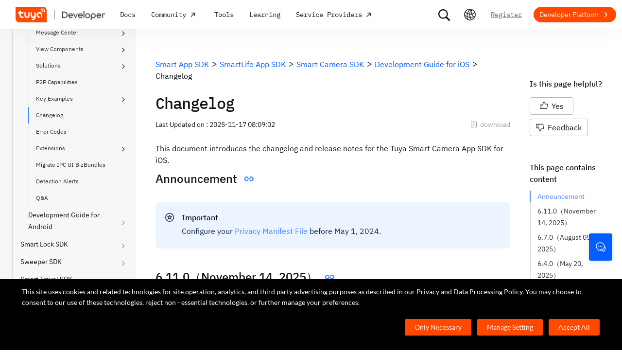

--- FILE ---
content_type: text/html; charset=utf-8
request_url: https://developer.tuya.com/en/docs/app-development/versionrecord?id=Ka5vox6pd09cn
body_size: 72006
content:
<!DOCTYPE html><html lang="en"><head><meta charSet="utf-8" class="next-head"/><title class="next-head">Changelog-Smart App SDK-Tuya Developer</title><meta name="keywords" content="[],Changelog" class="next-head"/><meta name="description" content="This document introduces the changelog and release notes for the Tuya Smart......" class="next-head"/><link rel="preload" as="style" href="https://static1.tuyacn.com/static/developer-doc/_next/static/css/043bdc31e3de463ef325.css"/><link rel="stylesheet" href="https://static1.tuyacn.com/static/developer-doc/_next/static/css/043bdc31e3de463ef325.css"/><link rel="preload" as="style" href="https://static1.tuyacn.com/static/developer-doc/_next/static/css/e2ce3803531c2b5ae6ab.css"/><link rel="stylesheet" href="https://static1.tuyacn.com/static/developer-doc/_next/static/css/e2ce3803531c2b5ae6ab.css"/><link rel="preload" as="style" href="https://static1.tuyacn.com/static/developer-doc/_next/static/css/a15b01360c5aec250214.css"/><link rel="stylesheet" href="https://static1.tuyacn.com/static/developer-doc/_next/static/css/a15b01360c5aec250214.css"/><link rel="preload" as="style" href="https://static1.tuyacn.com/static/developer-doc/_next/static/css/4220b5209b8d377925a8.css"/><link rel="stylesheet" href="https://static1.tuyacn.com/static/developer-doc/_next/static/css/4220b5209b8d377925a8.css"/><link rel="preload" as="style" href="https://static1.tuyacn.com/static/developer-doc/_next/static/css/88fd198ac09349a89f4e.css"/><link rel="stylesheet" href="https://static1.tuyacn.com/static/developer-doc/_next/static/css/88fd198ac09349a89f4e.css"/><link rel="preload" as="style" href="https://static1.tuyacn.com/static/developer-doc/_next/static/css/983169371b8e984f1a75.css"/><link rel="stylesheet" href="https://static1.tuyacn.com/static/developer-doc/_next/static/css/983169371b8e984f1a75.css"/><link rel="preload" as="style" href="https://static1.tuyacn.com/static/developer-doc/_next/static/css/28f84a1288bf550fb943.css"/><link rel="stylesheet" href="https://static1.tuyacn.com/static/developer-doc/_next/static/css/28f84a1288bf550fb943.css"/><link rel="preload" as="style" href="https://static1.tuyacn.com/static/developer-doc/_next/static/css/17c7008cf2012ca84fa6.css"/><link rel="stylesheet" href="https://static1.tuyacn.com/static/developer-doc/_next/static/css/17c7008cf2012ca84fa6.css"/><link rel="preload" as="style" href="https://static1.tuyacn.com/static/developer-doc/_next/static/css/c6023115a574a7ead75a.css"/><link rel="stylesheet" href="https://static1.tuyacn.com/static/developer-doc/_next/static/css/c6023115a574a7ead75a.css"/><link rel="preload" as="style" href="https://static1.tuyacn.com/static/developer-doc/_next/static/css/44d121436576994589ab.css"/><link rel="stylesheet" href="https://static1.tuyacn.com/static/developer-doc/_next/static/css/44d121436576994589ab.css"/><link rel="preload" as="style" href="https://static1.tuyacn.com/static/developer-doc/_next/static/css/b412b9f25f077b88b749.css"/><link rel="stylesheet" href="https://static1.tuyacn.com/static/developer-doc/_next/static/css/b412b9f25f077b88b749.css"/><link rel="preload" as="style" href="https://static1.tuyacn.com/static/developer-doc/_next/static/css/6a1e481c478ef79fa0ea.css"/><link rel="stylesheet" href="https://static1.tuyacn.com/static/developer-doc/_next/static/css/6a1e481c478ef79fa0ea.css"/><link rel="preload" as="style" href="https://static1.tuyacn.com/static/developer-doc/_next/static/css/572b79d06408aa19ab12.css"/><link rel="stylesheet" href="https://static1.tuyacn.com/static/developer-doc/_next/static/css/572b79d06408aa19ab12.css"/><link rel="preload" as="style" href="https://static1.tuyacn.com/static/developer-doc/_next/static/css/cdb6cf2018ff446d0fe9.css"/><link rel="stylesheet" href="https://static1.tuyacn.com/static/developer-doc/_next/static/css/cdb6cf2018ff446d0fe9.css"/><link rel="preload" as="style" href="https://static1.tuyacn.com/static/developer-doc/_next/static/css/5ac1ea4b151fe58b28bb.css"/><link rel="stylesheet" href="https://static1.tuyacn.com/static/developer-doc/_next/static/css/5ac1ea4b151fe58b28bb.css"/><link rel="preload" as="script" href="https://static1.tuyacn.com/static/developer-doc/_next/static/chunks/pages/_app-dd37479e464b8e08f916.js"/><link rel="preload" as="script" href="https://static1.tuyacn.com/static/developer-doc/_next/static/chunks/sentry-c1d32c666d57c7753761.js"/><link rel="preload" as="script" href="https://static1.tuyacn.com/static/developer-doc/_next/static/runtime/main-96d226e24ce0ef8b49ca.js"/><link rel="preload" as="script" href="https://static1.tuyacn.com/static/developer-doc/_next/static/runtime/webpack-9c5611df62449b662169.js"/><link rel="preload" as="script" href="https://static1.tuyacn.com/static/developer-doc/_next/static/chunks/framework-31ab71c83db4a5d45256.js"/><link rel="preload" as="script" href="https://static1.tuyacn.com/static/developer-doc/_next/static/chunks/lib-ec42c665-f95f72f9569ef166e239.js"/><link rel="preload" as="script" href="https://static1.tuyacn.com/static/developer-doc/_next/static/chunks/lib-e971612a-62e11c5364d4dc969aab.js"/><link rel="preload" as="script" href="https://static1.tuyacn.com/static/developer-doc/_next/static/chunks/lib-8527ce07-c3a4b78f15ba359bc425.js"/><link rel="preload" as="script" href="https://static1.tuyacn.com/static/developer-doc/_next/static/chunks/lib-b8256ce8-b0761533c058bbb69163.js"/><link rel="preload" as="script" href="https://static1.tuyacn.com/static/developer-doc/_next/static/chunks/commons-fb23adcd60b2110faa0e.js"/><link rel="preload" as="script" href="https://static1.tuyacn.com/static/developer-doc/_next/static/chunks/shared-75cacde71e7f7ae9a72a4f651171d343074a54ff-c160e48848afbf60a466.js"/><link rel="preload" as="script" href="https://static1.tuyacn.com/static/developer-doc/_next/static/chunks/shared-860a0f13ad1608b9333e164034c114aaea7cbc7d-ddf1b6a4226d8104247b.js"/><link rel="preload" as="script" href="https://static1.tuyacn.com/static/developer-doc/_next/static/chunks/shared-b30c2cb031f1fb6cc488ee2374d83c391eebb349-cc00d6354c66aa82c44e.js"/><link rel="preload" as="script" href="https://static1.tuyacn.com/static/developer-doc/_next/static/chunks/shared-6ea1eb43b8a88b5cdd686e344f7ff3d8c790b661-db4861688d430783d557.js"/><link rel="preload" as="script" href="https://static1.tuyacn.com/static/developer-doc/_next/static/chunks/shared-4c6d65c572a7586c7961f03e27c5076eab7109f5-b4b6e828e06d7a82ffcb.js"/><link rel="preload" as="script" href="https://static1.tuyacn.com/static/developer-doc/_next/static/chunks/shared-14db014c9f7a4431dace05ab6f6a00868396e753-3a37e057020187829b40.js"/><link rel="preload" as="script" href="https://static1.tuyacn.com/static/developer-doc/_next/static/chunks/shared-1f0a2d4ef8f8a402d62b2d8ac9c8f63cfe59cd78-c4354cd1fb51bbf60a3c.js"/><link rel="preload" as="script" href="https://static1.tuyacn.com/static/developer-doc/_next/static/chunks/shared-52ec4ca96d8ca7aabb5a6eba704f2b490555430e-bc50a0938400416da208.js"/><link rel="preload" as="script" href="https://static1.tuyacn.com/static/developer-doc/_next/static/chunks/shared-d6b00c71d92614b98b7d21c141bada294e6a69de-bae8893335a47446a9ed.js"/><link rel="preload" as="script" href="https://static1.tuyacn.com/static/developer-doc/_next/static/chunks/shared-6104ee6507d1160e808751f5a2a74a7e4ab5ac51-606b381680748c6690a9.js"/><link rel="preload" as="script" href="https://static1.tuyacn.com/static/developer-doc/_next/static/chunks/shared-3c736403cd28a91847c36c3cab4231db55e02f4f-e24033b9f6208839379f.js"/><link rel="preload" as="script" href="https://static1.tuyacn.com/static/developer-doc/_next/static/chunks/shared-f6d4dcb7af0a40da25518aa09b94dedc07c8f77d-44ce8d1f2491b55c2096.js"/><link rel="preload" as="script" href="https://static1.tuyacn.com/static/developer-doc/_next/static/chunks/shared-f62ed34daeada59f5e965151846422a138e29e73-9ed9539fbc111f71bb28.js"/><link rel="preload" as="script" href="https://static1.tuyacn.com/static/developer-doc/_next/static/chunks/shared-0472cf38e15d21253c37f6d23e49a779c22b7929-db0a350d12ac4207837a.js"/><link rel="preload" as="script" href="https://static1.tuyacn.com/static/developer-doc/_next/static/chunks/shared-ce159c4ee4ca2883998d6b5ac640c111a35fbaa5-e8aae352e6aee659596c.js"/><link rel="preload" as="script" href="https://static1.tuyacn.com/static/developer-doc/_next/static/chunks/pages/docs/[space]/[...path]-25e645d2019bf77ab74d.js"/><noscript id="__nc_mp__"></noscript><link rel="preconnect" href="https://static1.tuyacn.com"/><link rel="dns-prefetch" href="https://static1.tuyacn.com"/><link rel="preconnect" href="https://images.tuyacn.com"/><link rel="dns-prefetch" href="https://images.tuyacn.com"/><meta charSet="utf-8"/><meta http-equiv="x-ua-compatible" content="ie=edge, chrome=1"/><meta name="renderer" content="webkit|ie-comp|ie-stand"/><meta name="google" content="notranslate"/><meta name="viewport" content="width=device-width, initial-scale=1.0, maximum-scale=1.0, minimum-scale=1.0, user-scalable=no,viewport-fit=cover"/><meta http-equiv="Cache-Control" content="no-transform"/><meta http-equiv="Cache-Control" content="no-siteapp"/><meta name="applicable-device" content="pc,mobile"/><meta name="theme-color" content="#4E85FE"/><link rel="icon" href="https://static1.tuyacn.com/static/eupheme/favicon.ico" type="image/x-icon"/><script src="https://static1.tuyacn.com/static/ty-lib/webb/webb.preload.min.js"></script><script>
          var $PAGE_DATA = {
            startTime: +new Date(),
          };
          (function(f,c,d,e,a,b){a=c.createElement(d);b=c.getElementsByTagName(d)[0];a.async=1;a.src=e;b.parentNode.insertBefore(a,b)
          })(window,document,"script","//static1.tuyacn.com/static/ty-lib/tpm3/tpm-preload.min.js?appId=developer-doc&version=&gatherServer=//tpm.tuyacn.com/a.gif&tpmVersion=");
          </script></head><body><div id="__next"><div id="__ty_protal_header__" class="typ-en typ-header typ-theme-common typ-theme-kleinblue typh-single typh-fixed typh-opaque AppLayout_header__1PNqD AppLayout_headerEn__3iBi3" style="top:0"><div class="typ-header-container"><div class="typh-roof"><div class="typh-roof-site"><a href="https://www.tuya.com"><div class="tyw-mode-light tyw-color-gray3 earthV2-font earthV2-font-v2 earthV2-font-v2-en-c2-regular">Tuya.com</div></a></div><div class="typh-roof-operation"><div class="typh-search-btn"><svg class="typh-search-btn-icon" viewBox="0 0 30 30" version="1.1" xmlns="http://www.w3.org/2000/svg"><g id="search" stroke="none" stroke-width="1" fill="none" fill-rule="evenodd"><rect x="0" y="0" width="30" height="30"></rect><path d="M4,13.7624307 C4,15.1076908 4.25452986,16.3706961 4.76358958,17.5514467 C5.27264931,18.7321973 5.97946743,19.7707927 6.88404396,20.667233 C7.78862048,21.5636733 8.83519292,22.2640548 10.0237613,22.7683774 C11.2123296,23.2727 12.4856516,23.5248613 13.8437271,23.5248613 C14.8872727,23.5248613 15.8779481,23.3719454 16.8157534,23.0661136 C17.7535587,22.7602818 18.6178437,22.3335832 19.4086082,21.7860177 L25.2124137,27.5466493 C25.3694097,27.7020305 25.5507555,27.8164343 25.7564511,27.8898606 C25.9621468,27.9632869 26.1730218,28 26.3890762,28 C26.7027991,28 26.9802998,27.9293389 27.2215785,27.7880166 C27.4628572,27.6466943 27.6529138,27.4544001 27.7917483,27.2111339 C27.9305828,26.9678677 28,26.6912531 28,26.3812903 C28,26.1688738 27.9609864,25.9650192 27.8829593,25.7697267 C27.8049322,25.5744341 27.6909857,25.3982976 27.5411198,25.2413173 L21.7772696,19.5098696 C22.3815762,18.7079106 22.8529676,17.8189996 23.1914439,16.8431363 C23.5299202,15.867273 23.6991583,14.8403711 23.6991583,13.7624307 C23.6991583,12.4171706 23.4444267,11.1541319 22.9349634,9.97331468 C22.4255001,8.79249746 21.7184802,7.75580098 20.8139036,6.86322523 C19.9093271,5.97064948 18.8627547,5.27030133 17.6741863,4.7621808 C16.485618,4.25406027 15.2087982,4 13.8437271,4 C12.4856516,4 11.2123296,4.25406027 10.0237613,4.7621808 C8.83519292,5.27030133 7.78862048,5.97064948 6.88404396,6.86322523 C5.97946743,7.75580098 5.27264931,8.79249746 4.76358958,9.97331468 C4.25452986,11.1541319 4,12.4171706 4,13.7624307 Z M6.34868371,13.7624307 C6.34868371,12.7356621 6.54254076,11.7737245 6.93025485,10.8766179 C7.31796894,9.97951127 7.85712964,9.19084504 8.54773696,8.51061916 C9.23834428,7.83039328 10.0345236,7.2984192 10.936275,6.91469692 C11.8380265,6.53097463 12.8071772,6.33911349 13.8437271,6.33911349 C14.87947,6.33911349 15.8501677,6.53097463 16.7558205,6.91469692 C17.6614733,7.2984192 18.4576526,7.83039328 19.1443586,8.51061916 C19.8310645,9.19084504 20.3683082,9.97951127 20.7560896,10.8766179 C21.1438709,11.7737245 21.3377616,12.7356621 21.3377616,13.7624307 C21.3377616,14.7883997 21.1438709,15.7501041 20.7560896,16.6475439 C20.3683082,17.5449836 19.8310645,18.3336498 19.1443586,19.0135426 C18.4576526,19.6934353 17.6614733,20.2254094 16.7558205,20.6094648 C15.8501677,20.9935202 14.87947,21.1855479 13.8437271,21.1855479 C12.8071772,21.1855479 11.8380265,20.9935202 10.936275,20.6094648 C10.0345236,20.2254094 9.23834428,19.6934353 8.54773696,19.0135426 C7.85712964,18.3336498 7.31796894,17.5449836 6.93025485,16.6475439 C6.54254076,15.7501041 6.34868371,14.7883997 6.34868371,13.7624307 Z" fill-rule="nonzero"></path></g></svg></div><div class="typh-menu-btn"><div class="typh-menu-btn-text"><svg viewBox="0 0 30 30" fill="none" version="1.1" xmlns="http://www.w3.org/2000/svg" class="typh-menu-icon"><g id="lang" stroke="none" stroke-width="1" fill="none" fill-rule="evenodd"><rect x="0" y="0" width="30" height="30"></rect><path d="M4.97435011,10.0137665 C5.93203181,11.0443229 7.00929507,11.9250885 8.20613989,12.656063 C9.40298471,13.3870376 10.6812659,13.9439048 12.0409835,14.3266645 C13.4007012,14.7094243 14.8010083,14.897073 16.241905,14.8896108 C17.9467946,14.8896108 19.5961067,14.6095851 21.1898414,14.0495336 C22.783576,13.4894821 24.2399752,12.6831779 25.559039,11.6306208 L24.8591105,10.232036 C23.6535174,11.2441943 22.3139981,12.021679 20.8405526,12.5644902 C19.367107,13.1073014 17.8342245,13.3823738 16.241905,13.3897073 C14.17023,13.3971695 12.2141484,12.96835 10.3736602,12.1032486 C8.53317198,11.2381473 6.9621443,10.0228369 5.66057716,8.45731747 L4.97435011,10.0137665 Z M3.70263012,16.6654873 C5.2281795,17.9729173 6.89022812,19.0092634 8.68877596,19.7745256 C10.4873238,20.5397877 12.3483963,21.0315214 14.2719934,21.2497266 C16.1955905,21.4679318 18.1149099,21.4045674 20.0299517,21.0596333 C21.9449934,20.7146993 23.7809467,20.0820843 25.5378115,19.1617884 L25.4947776,17.4474751 C23.7920751,18.4400772 21.9990271,19.1285622 20.1156336,19.5129302 C18.2322401,19.8972982 16.3402269,19.9805725 14.4395941,19.7627533 C12.5389613,19.5449341 10.70497,19.0344805 8.93762011,18.2313927 C7.17027025,17.4283049 5.55128772,16.3426825 4.08067253,14.9745256 L3.70263012,16.6654873 Z M9.5116309,24.6997748 L11.3011088,25.1141203 C10.8916111,24.1489225 10.5803388,23.160148 10.367292,22.1477967 C10.1542451,21.1354455 10.0403242,20.102734 10.0255293,19.0496623 C9.92132157,17.1256996 10.1210852,15.2559022 10.6248201,13.4402702 C11.128555,11.6246381 11.89416,9.92711483 12.9216352,8.34770023 C13.9491103,6.76828562 15.2042664,5.37561917 16.6871035,4.16970087 L15.1071989,3.53264715 C13.6342679,4.83480219 12.3906261,6.31354133 11.3762734,7.96886459 C10.3619208,9.62418784 9.60905224,11.3944033 9.11766787,13.2795111 C8.6262835,15.1646188 8.42523338,17.0991316 8.51451752,19.0830492 C8.52944109,20.0342232 8.62081581,20.9788035 8.78864168,21.91679 C8.95646755,22.8547765 9.19746396,23.7824381 9.5116309,24.6997748 Z M17.2531057,25.8555806 L18.6479452,25.2345449 C17.5540216,23.6972017 16.715439,22.0311997 16.1321974,20.2365391 C15.5489559,18.4418784 15.2573351,16.5893857 15.2573351,14.6790608 C15.2573351,12.8707623 15.5174685,11.1174333 16.0377351,9.41907366 C16.5580017,7.72071406 17.310034,6.14023802 18.293832,4.67764555 L16.8324154,4.15503377 C15.83215,5.72029592 15.0694075,7.39774847 14.5441878,9.18739144 C14.0189681,10.9770344 13.7563582,12.8075909 13.7563582,14.6790608 C13.7563582,16.701962 14.0547332,18.6616597 14.6514831,20.5581537 C15.2482331,22.4546478 16.1154406,24.2204567 17.2531057,25.8555806 Z M24.0941488,21.53477 L25.100718,20.3897716 C23.7883442,19.6369894 22.6556643,18.699614 21.7026784,17.5776455 C20.7496924,16.4556771 20.0099464,15.201962 19.4834401,13.8165005 C18.9569339,12.4310389 18.686219,10.9736893 18.6712954,9.44445159 C18.6563719,8.63171438 18.721566,7.82412351 18.8668779,7.021679 C19.0121897,6.21923448 19.2309294,5.44174976 19.523097,4.68922483 L18.0763466,4.28144098 C17.7602499,5.10061113 17.5267153,5.94261821 17.3757428,6.80746221 C17.2247702,7.67230621 17.1529505,8.55503377 17.1602837,9.4556449 C17.1752072,11.1171438 17.4654772,12.7088131 18.0310935,14.2306529 C18.5967097,15.7524928 19.3965039,17.1395304 20.4304759,18.3917658 C21.464448,19.6440013 22.6856722,20.6916693 24.0941488,21.53477 Z M9.95914511,14.7585719 C10.4756808,14.7585719 10.9177917,14.5744934 11.2854777,14.2063364 C11.6531636,13.8381795 11.8370066,13.3920875 11.8370066,12.8680605 C11.8370066,12.3522676 11.6531636,11.9121904 11.2854777,11.5478289 C10.9177917,11.1834674 10.4756808,11.0012866 9.95914511,11.0012866 C9.44325263,11.0012866 9.00107746,11.1834674 8.63261959,11.5478289 C8.26416171,11.9121904 8.07993278,12.3522676 8.07993278,12.8680605 C8.07993278,13.3920875 8.26416171,13.8381795 8.63261959,14.2063364 C9.00107746,14.5744934 9.44325263,14.7585719 9.95914511,14.7585719 Z M18.9250605,15.7306529 C19.435035,15.7306529 19.8705525,15.548247 20.2316129,15.1834352 C20.5926733,14.8186234 20.7732035,14.3771631 20.7732035,13.8590544 C20.7732035,13.3565133 20.5926733,12.9228369 20.2316129,12.5580251 C19.8705525,12.1932133 19.435035,12.0108073 18.9250605,12.0108073 C18.406981,12.0108073 17.967411,12.1932133 17.6063506,12.5580251 C17.2452901,12.9228369 17.0647599,13.3565133 17.0647599,13.8590544 C17.0647599,14.3771631 17.2452901,14.8186234 17.6063506,15.1834352 C17.967411,15.548247 18.406981,15.7306529 18.9250605,15.7306529 Z M15.436225,22.4331296 C15.9536613,22.4331296 16.3947751,22.2488903 16.7595664,21.8804117 C17.1243577,21.5119331 17.3067534,21.0689611 17.3067534,20.5514957 C17.3067534,20.0333869 17.1241648,19.5919267 16.7589875,19.2271148 C16.3938103,18.862303 15.9528894,18.6798971 15.436225,18.6798971 C14.9099118,18.6798971 14.4643595,18.862303 14.0995682,19.2271148 C13.7347769,19.5919267 13.5523813,20.0333869 13.5523813,20.5514957 C13.5523813,21.0689611 13.7347769,21.5119331 14.0995682,21.8804117 C14.4643595,22.2488903 14.9099118,22.4331296 15.436225,22.4331296 Z M15.0004824,27 C16.6427187,27 18.187212,26.6853329 19.6339624,26.0559987 C21.0807127,25.4266645 22.3572572,24.5608556 23.4635956,23.4585719 C24.5699341,22.3562882 25.4359195,21.0815375 26.0615517,19.6343197 C26.6871839,18.187102 27,16.6423287 27,15 C27,13.3576713 26.6853185,11.8129302 26.0559554,10.3657768 C25.4265923,8.91862335 24.5587415,7.64203924 23.452403,6.53602445 C22.3460645,5.43000965 21.06952,4.56416854 19.6227697,3.93850113 C18.1760194,3.31283371 16.6311401,3 14.9881319,3 C13.3533574,3 11.8126271,3.31283371 10.3659411,3.93850113 C8.91925511,4.56416854 7.64274285,5.43000965 6.53640435,6.53602445 C5.43006585,7.64203924 4.5640805,8.91862335 3.9384483,10.3657768 C3.3128161,11.8129302 3,13.3576713 3,15 C3,16.6423287 3.31468155,18.187102 3.94404464,19.6343197 C4.57340774,21.0815375 5.43939309,22.3562882 6.54200069,23.4585719 C7.6446083,24.5608556 8.91925511,25.4266645 10.3659411,26.0559987 C11.8126271,26.6853329 13.3574742,27 15.0004824,27 Z M15.0004824,25.2553876 C13.6004969,25.2553876 12.2811759,24.9876809 11.0425193,24.4522676 C9.80386276,23.9168543 8.71241567,23.1770023 7.76817805,22.2327115 C6.82394043,21.2884207 6.08396922,20.1967192 5.54826441,18.9576069 C5.0125596,17.7184947 4.7447072,16.3992924 4.7447072,15 C4.7447072,13.6007076 5.0125596,12.2815053 5.54826441,11.0423931 C6.08396922,9.8032808 6.82394043,8.71157929 7.76817805,7.76728852 C8.71241567,6.82299775 9.80199731,6.08317787 11.036923,5.54782888 C12.2718486,5.0124799 13.5889183,4.7448054 14.9881319,4.7448054 C16.3955792,4.7448054 17.7167979,5.0124799 18.9517879,5.54782888 C20.1867778,6.08317787 21.2784501,6.82299775 22.2268045,7.76728852 C23.175159,8.71157929 23.9169957,9.8032808 24.4523145,11.0423931 C24.9876334,12.2815053 25.2552928,13.6007076 25.2552928,15 C25.2552928,16.3992924 24.9876334,17.7184947 24.4523145,18.9576069 C23.9169957,20.1967192 23.1769923,21.2884207 22.2323044,22.2327115 C21.2876165,23.1770023 20.1959443,23.9168543 18.9572877,24.4522676 C17.7186311,24.9876809 16.3996961,25.2553876 15.0004824,25.2553876 Z" fill="#000" fill-rule="nonzero"></path></g></svg></div><div class="typh-menu-btn-box"><div><div class="typh-menu-btn-item"><div class="tyw-mode-light tyw-color-gray3 earthV2-font earthV2-font-v2 earthV2-font-v2-en-c2-regular">English</div></div><div class="typh-menu-btn-item"><div class="tyw-mode-light tyw-color-gray3 earthV2-font earthV2-font-v2 earthV2-font-v2-en-c2-regular">简体中文</div></div></div></div></div><div class="typh-btn"><div class="tyw-mode-light tyw-color-gray3 earthV2-font earthV2-font-v2 earthV2-font-v2-en-c2-regular">Register</div></div><div class="typh-btn typh-btn-primary typ-theme-orange"><div class="tyw-mode-light tyw-color-gray2 earthV2-font earthV2-font-v2 earthV2-font-v2-en-s8-bold">Developer Platform</div><svg class="typh-btn-icon" viewBox="0 0 24 24" version="1.1" fill="none" xmlns="http://www.w3.org/2000/svg"><path d="M6 12.1992H16.6705" stroke-width="1.5"></path><path d="M12.3349 7.53038L16.9866 12.1821L12.3349 16.8339" stroke-width="1.5"></path></svg></div></div></div><div class="typh-logo typh-logo-single typh-logo-sup"><a href="//www.tuya.com" class="typh-logo-main"><svg viewBox="0 0 60 30" fill="none" xmlns="http://www.w3.org/2000/svg" class="typh-logo-svg"><path fill="#FF4800" d="M52.1,0H0.9C0.4,0,0,0.4,0,0.9v21.2C0,26.9,3.1,30,7.9,30h51.2c0.5,0,0.9-0.4,0.9-0.9V7.9C60,3.1,56.9,0,52.1,0z M12.8,18.8h1.5c0.8,0,1.4,0.6,1.4,1.4c0,0.8-0.7,1.4-1.5,1.4h-1.5c-3.1,0-5.4-2.5-5.3-5.6l0.1-2.9H6c-0.8,0-1.4-0.6-1.4-1.4c0-0.8,0.7-1.4,1.5-1.4h1.4l0.1-1.8C7.6,7.7,8.3,7,9,7c0.8,0,1.4,0.6,1.4,1.4l-0.1,1.8h3.9c0.8,0,1.4,0.6,1.4,1.4c0,0.8-0.7,1.4-1.5,1.4h-3.9L10.2,16C10.1,17.5,11.2,18.8,12.8,18.8z M27.2,15.9c-0.1,3.1-1.7,5.6-5.2,5.6c-3.5,0-5.1-2.5-5-5.6l0.1-4.2c0-0.8,0.7-1.4,1.5-1.4c0.8,0,1.4,0.6,1.4,1.4l-0.1,4.2c0,1.5,0.6,2.8,2.2,2.8s2.3-1.2,2.4-2.8l0.1-4.2c0-0.8,0.7-1.4,1.5-1.4c0.8,0,1.4,0.6,1.4,1.4L27.2,15.9z M38.7,20.8c-0.2,3.1-2.9,5-5.9,5c-0.8,0-1.4-0.6-1.3-1.4c0-0.8,0.7-1.4,1.5-1.4c1.5,0,2.9-0.7,3-2.2c-0.6,0.6-1.3,0.8-2.3,0.8c-3.1,0-5-2.5-4.8-5.6l0.2-4.2c0-0.8,0.7-1.4,1.5-1.4c0.8,0,1.4,0.6,1.3,1.4l-0.2,4.2c-0.1,1.5,0.6,2.8,2.1,2.8c1.5,0,2.3-1.2,2.4-2.8l0.2-4.2c0-0.8,0.7-1.4,1.5-1.4c0.8,0,1.4,0.6,1.3,1.4L38.7,20.8z M51.6,19.6c0,0.8-0.7,1.4-1.5,1.4c-0.8,0-1.4-0.6-1.4-1.4l0.1-3.9c0.1-1.5-1.1-2.8-2.7-2.8c-1.5,0-2.8,1.2-2.9,2.8c-0.1,1.5,1.1,2.8,2.7,2.8c0.8,0,1.4,0.6,1.4,1.4c0,0.8-0.7,1.4-1.5,1.4c-3.1,0-5.5-2.4-5.4-5.5c0.1-3.1,2.7-5.7,5.8-5.7s5.5,2.5,5.4,5.6L51.6,19.6z M53.8,10.2L53.8,10.2c-0.1,0.5-0.5,0.8-0.9,0.8c0,0-0.1,0-0.1,0c-0.5-0.1-0.9-0.5-0.8-1l0.1,0l-0.1,0c0-0.4-0.1-0.8-0.4-1c-0.3-0.2-0.7-0.3-1.1-0.1l0,0c-0.5,0.2-1,0-1.2-0.5c-0.2-0.4,0-0.9,0.4-1.2l0.1,0c1-0.5,2.2-0.3,3,0.3C53.5,8,54,9.1,53.8,10.2z M57.2,10.1c-0.1,0.5-0.5,0.8-0.9,0.8c0,0-0.1,0-0.1,0c-0.3,0-0.5-0.2-0.6-0.4s-0.2-0.4-0.2-0.7c0.2-1.5-0.4-3-1.7-3.9c-1.2-0.9-2.8-1.1-4.2-0.4c-0.2,0.1-0.5,0.1-0.7,0c-0.2-0.1-0.4-0.3-0.5-0.5c-0.2-0.5,0-1,0.4-1.2c2-0.9,4.3-0.7,6.1,0.6C56.5,5.7,57.4,7.9,57.2,10.1z"></path></svg></a><a href="/" class="typh-logo-assistant typh-logo-has-hover"><img src="https://images.tuyacn.com/rms-static/3e901440-4bce-11ee-beb1-377a1535f238-1693905968004.png?tyName=developer-logo.png" alt="logo"/><img class="typh-logo-hover" src="https://images.tuyacn.com/rms-static/d7b305d0-5b71-11ee-beb1-377a1535f238-1695625500333.png?tyName=developer-logo-hover.png" alt="logo"/></a></div><div class="typh-menu-wrapper"><div class="typh-menu typh-menu-logo"><div class="style_typh-menu-scroll-container__3573J typh-menu-scroll-container typh-menu-box"><div class="style_scroll-indicator__LZIQu style_scroll-indicator-left___PBwK style_hidden__lgeaT"><svg viewBox="0 0 24 24" version="1.1" xmlns="http://www.w3.org/2000/svg"><path d="M15.6025 11.5296C15.6041 11.5313 15.6058 11.533 15.6075 11.5346C15.959 11.8861 15.959 12.4559 15.6075 12.8074L9.67851 18.7364C9.32704 19.0879 8.75719 19.0879 8.40572 18.7364C8.05425 18.3849 8.05425 17.8151 8.40572 17.4636L13.6983 12.171L8.2636 6.73636C7.91213 6.38489 7.91213 5.81504 8.2636 5.46357C8.61508 5.1121 9.18492 5.1121 9.5364 5.46357L15.6025 11.5296Z"></path></svg></div><div class="style_items-wrapper__5PRDD"><div class="typh-menu-item"><a href="https://developer.tuya.com/en/overview" class="ty-menu-link ty-menu-link-hover typh-menu-title" target="_self" style="cursor:pointer"><div class="tyw-mode-light tyw-color-gray3 typh-menu-title-font earthV2-font earthV2-font-v2 earthV2-font-v2-en-b3-regular">Docs</div></a><div class="typh-submenu"><div class="typh-column-menu-container typh-column-menu-hr"><div style="display:flex"><div class="typh-column-menu-left"><div class="typh-column-menu-title">Docs Space</div><div class="typh-column-menu-list"><div class="typh-column-menu"><div class="typh-cm-header"><i style="background-image:url(&#x27;https://images.tuyacn.com/oceanus/image/rc-upload-1695698789964-4/IoT平台.png&#x27;)" class="typh-cm-icon"></i><a href="https://developer.tuya.com/en/docs/iot" class="ty-menu-link ty-menu-link-hover" target="_self" style="cursor:pointer"><span class="typh-cm-text">Platform</span></a></div></div><div class="typh-column-menu"><div class="typh-cm-header"><i style="background-image:url(&#x27;https://images.tuyacn.com/oceanus/image/rc-upload-1695698789964-7/涂鸦OS.png&#x27;)" class="typh-cm-icon"></i><a href="https://developer.tuya.com/en/docs/iot-device-dev" class="ty-menu-link ty-menu-link-hover" target="_self" style="cursor:pointer"><span class="typh-cm-text">TuyaOS</span></a></div></div><div class="typh-column-menu"><div class="typh-cm-header"><i style="background-image:url(&#x27;https://images.tuyacn.com/oceanus/image/rc-upload-1695698789964-34/App.png&#x27;)" class="typh-cm-icon"></i><a href="https://developer.tuya.com/en/docs/app-development/" class="ty-menu-link ty-menu-link-hover" target="_self" style="cursor:pointer"><span class="typh-cm-text">Smart App SDK</span></a></div></div><div class="typh-column-menu"><div class="typh-cm-header"><i style="background-image:url(&#x27;https://images.tuyacn.com/oceanus/image/rc-upload-1695698789964-37/云开发.png&#x27;)" class="typh-cm-icon"></i><a href="https://developer.tuya.com/en/docs/cloud" class="ty-menu-link ty-menu-link-hover" target="_self" style="cursor:pointer"><span class="typh-cm-text">Cloud Development</span></a></div></div><div class="typh-column-menu"><div class="typh-cm-header"><i style="background-image:url(&#x27;https://images.tuyacn.com/oceanus/image/rc-upload-1695698789964-40/MiniApp.png&#x27;)" class="typh-cm-icon"></i><a href="https://developer.tuya.com/en/miniapp/guide" class="ty-menu-link ty-menu-link-hover" target="_self" style="cursor:pointer"><span class="typh-cm-text">MiniApp</span></a></div></div><div class="typh-column-menu"><div class="typh-cm-header"><i style="background-image:url(&#x27;https://images.tuyacn.com/oceanus/image/rc-upload-1695698789964-43/Cube.png&#x27;)" class="typh-cm-icon"></i><a href="https://developer.tuya.com/en/docs/cubeprivate-cloud" class="ty-menu-link ty-menu-link-hover" target="_self" style="cursor:pointer"><span class="typh-cm-text">Cube</span></a></div></div><div class="typh-column-menu"><div class="typh-cm-header"><i style="background-image:url(&#x27;https://images.tuyacn.com/oceanus/image/rc-upload-1696904135729-5/智能小程序教程.png&#x27;)" class="typh-cm-icon"></i><a href="https://developer.tuya.com/en/overview" class="ty-menu-link ty-menu-link-hover" target="_self" style="cursor:pointer"><span class="typh-cm-text">Go to Docs Center</span></a></div></div></div></div><div class="typh-column-menu-right"><div class="typh-column-menu-title">Explore</div><div class="typh-column-menu-list"><div class="typh-cm-item"><div><a href="https://promotion-static.tuyacn.com/fe-static/cms/513171492423585792/index.html" class="ty-menu-link ty-menu-link-hover typh-cm-item-title" target="_blank" style="cursor:pointer">Popular Activity!｜IoT Cloud Booster<i class="ty-menu-link-icon lean1"><svg viewBox="0 0 24 24" version="1.1" xmlns="http://www.w3.org/2000/svg"><path fill-rule="evenodd" clip-rule="evenodd" d="M13.7462 9.42258L8.95437 9.42258L8.95437 7.92258H15.5329L16.2829 7.92258L16.2829 8.67258V15.2511H14.7829L14.7829 10.5072L8.30668 16.9834L7.24602 15.9228L13.7462 9.42258Z"></path></svg></i></a></div><div class="typh-cm-item-desc">Build end-to-end business solutions for IoT brands</div></div></div></div></div></div></div></div><div class="typh-menu-item"><a href="https://www.tuyaos.com/viewforum.php?f=22" class="ty-menu-link ty-menu-link-hover typh-menu-title" target="_blank" style="cursor:pointer"><div class="tyw-mode-light tyw-color-gray3 typh-menu-title-font earthV2-font earthV2-font-v2 earthV2-font-v2-en-b3-regular">Community</div><i class="ty-menu-link-icon lean"><svg viewBox="0 0 24 24" version="1.1" xmlns="http://www.w3.org/2000/svg"><path fill-rule="evenodd" clip-rule="evenodd" d="M13.7462 9.42258L8.95437 9.42258L8.95437 7.92258H15.5329L16.2829 7.92258L16.2829 8.67258V15.2511H14.7829L14.7829 10.5072L8.30668 16.9834L7.24602 15.9228L13.7462 9.42258Z"></path></svg></i></a></div><div class="typh-menu-item"><a class="ty-menu-link ty-menu-link-hover typh-menu-title" target="_self" style="cursor:default"><div class="tyw-mode-light tyw-color-gray3 typh-menu-title-font earthV2-font earthV2-font-v2 earthV2-font-v2-en-b3-regular">Tools</div></a><div class="typh-submenu"><div class="typh-column-menu-container typh-column-menu-no-title"><div style="display:flex"><div class="typh-column-menu-left"><div class="typh-column-menu-list"><div class="typh-column-menu"><div class="typh-cm-header"><i style="background-image:url(&#x27;https://images.tuyacn.com/oceanus/image/rc-upload-1695698789964-10/Wind IDE.png&#x27;)" class="typh-cm-icon"></i><a href="https://developer.tuya.com/en/docs/iot-device-dev/tuyaos-wind-ide?id=Kbfy6kfuuqqu3" class="ty-menu-link ty-menu-link-hover" target="_self" style="cursor:pointer"><span class="typh-cm-text">Wind IDE</span></a></div></div><div class="typh-column-menu"><div class="typh-cm-header"><i style="background-image:url(&#x27;https://images.tuyacn.com/oceanus/image/rc-upload-1695701022304-2/小程序开发工具.png&#x27;)" class="typh-cm-icon"></i><a href="https://developer.tuya.com/en/miniapp/devtools" class="ty-menu-link ty-menu-link-hover" target="_self" style="cursor:pointer"><span class="typh-cm-text">Tuya MiniApp IDE</span></a></div></div><div class="typh-column-menu"><div class="typh-cm-header"><i style="background-image:url(&#x27;https://images.tuyacn.com/oceanus/image/rc-upload-1695698789964-47/模组调试助手.png&#x27;)" class="typh-cm-icon"></i><a href="https://developer.tuya.com/en/docs/iot/module-debugging-assistant-instruction?id=K9hs0cj3lf0au" class="ty-menu-link ty-menu-link-hover" target="_self" style="cursor:pointer"><span class="typh-cm-text">Module Debugging Assistant</span></a></div></div><div class="typh-column-menu"><div class="typh-cm-header"><i style="background-image:url(&#x27;https://images.tuyacn.com/oceanus/image/rc-upload-1695698789964-13/开发板.png&#x27;)" class="typh-cm-icon"></i><a href="https://developer.tuya.com/en/docs/iot-device-dev/tuyaos-development-board?id=Kcke8d4n8c9om" class="ty-menu-link ty-menu-link-hover" target="_self" style="cursor:pointer"><span class="typh-cm-text">Demo Board</span></a></div></div></div></div></div></div></div></div><div class="typh-menu-item"><a class="ty-menu-link ty-menu-link-hover typh-menu-title" target="_self" style="cursor:default"><div class="tyw-mode-light tyw-color-gray3 typh-menu-title-font earthV2-font earthV2-font-v2 earthV2-font-v2-en-b3-regular">Learning</div></a><div class="typh-submenu"><div class="typh-column-menu-container typh-column-menu-no-title"><div style="display:flex"><div class="typh-column-menu-left"><div class="typh-column-menu-list"><div class="typh-column-menu"><div class="typh-cm-header"><i style="background-image:url(&#x27;https://images.tuyacn.com/oceanus/image/rc-upload-1695698789964-50/智能小程序教程.png&#x27;)" class="typh-cm-icon"></i><a href="https://developer.tuya.com/en/miniapp-codelabs" class="ty-menu-link ty-menu-link-hover" target="_self" style="cursor:pointer"><span class="typh-cm-text">MiniApp Codelabs</span></a></div></div><div class="typh-column-menu"><div class="typh-cm-header"><i style="background-image:url(&#x27;https://images.tuyacn.com/oceanus/image/rc-upload-1695701022304-12/Demo中心.png&#x27;)" class="typh-cm-icon"></i><a href="https://developer.tuya.com/en/demo/tutorials" class="ty-menu-link ty-menu-link-hover" target="_self" style="cursor:pointer"><span class="typh-cm-text">Demo Centre</span></a></div></div></div></div></div></div></div></div><div class="typh-menu-item"><a href="https://www.tuya.com/provider?type=1" class="ty-menu-link ty-menu-link-hover typh-menu-title" target="_blank" style="cursor:pointer"><div class="tyw-mode-light tyw-color-gray3 typh-menu-title-font earthV2-font earthV2-font-v2 earthV2-font-v2-en-b3-regular">Service Providers</div><i class="ty-menu-link-icon lean"><svg viewBox="0 0 24 24" version="1.1" xmlns="http://www.w3.org/2000/svg"><path fill-rule="evenodd" clip-rule="evenodd" d="M13.7462 9.42258L8.95437 9.42258L8.95437 7.92258H15.5329L16.2829 7.92258L16.2829 8.67258V15.2511H14.7829L14.7829 10.5072L8.30668 16.9834L7.24602 15.9228L13.7462 9.42258Z"></path></svg></i></a></div></div><div class="style_scroll-indicator__LZIQu style_scroll-indicator-right__2k-GW style_hidden__lgeaT"><svg viewBox="0 0 24 24" version="1.1" xmlns="http://www.w3.org/2000/svg"><path d="M15.6025 11.5296C15.6041 11.5313 15.6058 11.533 15.6075 11.5346C15.959 11.8861 15.959 12.4559 15.6075 12.8074L9.67851 18.7364C9.32704 19.0879 8.75719 19.0879 8.40572 18.7364C8.05425 18.3849 8.05425 17.8151 8.40572 17.4636L13.6983 12.171L8.2636 6.73636C7.91213 6.38489 7.91213 5.81504 8.2636 5.46357C8.61508 5.1121 9.18492 5.1121 9.5364 5.46357L15.6025 11.5296Z"></path></svg></div></div></div></div><div class="typh-operation"><div class="typh-operation-pc"><div class="typh-search-btn"><svg class="typh-search-btn-icon" viewBox="0 0 30 30" version="1.1" xmlns="http://www.w3.org/2000/svg"><g id="search" stroke="none" stroke-width="1" fill="none" fill-rule="evenodd"><rect x="0" y="0" width="30" height="30"></rect><path d="M4,13.7624307 C4,15.1076908 4.25452986,16.3706961 4.76358958,17.5514467 C5.27264931,18.7321973 5.97946743,19.7707927 6.88404396,20.667233 C7.78862048,21.5636733 8.83519292,22.2640548 10.0237613,22.7683774 C11.2123296,23.2727 12.4856516,23.5248613 13.8437271,23.5248613 C14.8872727,23.5248613 15.8779481,23.3719454 16.8157534,23.0661136 C17.7535587,22.7602818 18.6178437,22.3335832 19.4086082,21.7860177 L25.2124137,27.5466493 C25.3694097,27.7020305 25.5507555,27.8164343 25.7564511,27.8898606 C25.9621468,27.9632869 26.1730218,28 26.3890762,28 C26.7027991,28 26.9802998,27.9293389 27.2215785,27.7880166 C27.4628572,27.6466943 27.6529138,27.4544001 27.7917483,27.2111339 C27.9305828,26.9678677 28,26.6912531 28,26.3812903 C28,26.1688738 27.9609864,25.9650192 27.8829593,25.7697267 C27.8049322,25.5744341 27.6909857,25.3982976 27.5411198,25.2413173 L21.7772696,19.5098696 C22.3815762,18.7079106 22.8529676,17.8189996 23.1914439,16.8431363 C23.5299202,15.867273 23.6991583,14.8403711 23.6991583,13.7624307 C23.6991583,12.4171706 23.4444267,11.1541319 22.9349634,9.97331468 C22.4255001,8.79249746 21.7184802,7.75580098 20.8139036,6.86322523 C19.9093271,5.97064948 18.8627547,5.27030133 17.6741863,4.7621808 C16.485618,4.25406027 15.2087982,4 13.8437271,4 C12.4856516,4 11.2123296,4.25406027 10.0237613,4.7621808 C8.83519292,5.27030133 7.78862048,5.97064948 6.88404396,6.86322523 C5.97946743,7.75580098 5.27264931,8.79249746 4.76358958,9.97331468 C4.25452986,11.1541319 4,12.4171706 4,13.7624307 Z M6.34868371,13.7624307 C6.34868371,12.7356621 6.54254076,11.7737245 6.93025485,10.8766179 C7.31796894,9.97951127 7.85712964,9.19084504 8.54773696,8.51061916 C9.23834428,7.83039328 10.0345236,7.2984192 10.936275,6.91469692 C11.8380265,6.53097463 12.8071772,6.33911349 13.8437271,6.33911349 C14.87947,6.33911349 15.8501677,6.53097463 16.7558205,6.91469692 C17.6614733,7.2984192 18.4576526,7.83039328 19.1443586,8.51061916 C19.8310645,9.19084504 20.3683082,9.97951127 20.7560896,10.8766179 C21.1438709,11.7737245 21.3377616,12.7356621 21.3377616,13.7624307 C21.3377616,14.7883997 21.1438709,15.7501041 20.7560896,16.6475439 C20.3683082,17.5449836 19.8310645,18.3336498 19.1443586,19.0135426 C18.4576526,19.6934353 17.6614733,20.2254094 16.7558205,20.6094648 C15.8501677,20.9935202 14.87947,21.1855479 13.8437271,21.1855479 C12.8071772,21.1855479 11.8380265,20.9935202 10.936275,20.6094648 C10.0345236,20.2254094 9.23834428,19.6934353 8.54773696,19.0135426 C7.85712964,18.3336498 7.31796894,17.5449836 6.93025485,16.6475439 C6.54254076,15.7501041 6.34868371,14.7883997 6.34868371,13.7624307 Z" fill-rule="nonzero"></path></g></svg></div><div class="typh-menu-btn"><div class="typh-menu-btn-text"><svg viewBox="0 0 30 30" fill="none" version="1.1" xmlns="http://www.w3.org/2000/svg" class="typh-menu-icon"><g id="lang" stroke="none" stroke-width="1" fill="none" fill-rule="evenodd"><rect x="0" y="0" width="30" height="30"></rect><path d="M4.97435011,10.0137665 C5.93203181,11.0443229 7.00929507,11.9250885 8.20613989,12.656063 C9.40298471,13.3870376 10.6812659,13.9439048 12.0409835,14.3266645 C13.4007012,14.7094243 14.8010083,14.897073 16.241905,14.8896108 C17.9467946,14.8896108 19.5961067,14.6095851 21.1898414,14.0495336 C22.783576,13.4894821 24.2399752,12.6831779 25.559039,11.6306208 L24.8591105,10.232036 C23.6535174,11.2441943 22.3139981,12.021679 20.8405526,12.5644902 C19.367107,13.1073014 17.8342245,13.3823738 16.241905,13.3897073 C14.17023,13.3971695 12.2141484,12.96835 10.3736602,12.1032486 C8.53317198,11.2381473 6.9621443,10.0228369 5.66057716,8.45731747 L4.97435011,10.0137665 Z M3.70263012,16.6654873 C5.2281795,17.9729173 6.89022812,19.0092634 8.68877596,19.7745256 C10.4873238,20.5397877 12.3483963,21.0315214 14.2719934,21.2497266 C16.1955905,21.4679318 18.1149099,21.4045674 20.0299517,21.0596333 C21.9449934,20.7146993 23.7809467,20.0820843 25.5378115,19.1617884 L25.4947776,17.4474751 C23.7920751,18.4400772 21.9990271,19.1285622 20.1156336,19.5129302 C18.2322401,19.8972982 16.3402269,19.9805725 14.4395941,19.7627533 C12.5389613,19.5449341 10.70497,19.0344805 8.93762011,18.2313927 C7.17027025,17.4283049 5.55128772,16.3426825 4.08067253,14.9745256 L3.70263012,16.6654873 Z M9.5116309,24.6997748 L11.3011088,25.1141203 C10.8916111,24.1489225 10.5803388,23.160148 10.367292,22.1477967 C10.1542451,21.1354455 10.0403242,20.102734 10.0255293,19.0496623 C9.92132157,17.1256996 10.1210852,15.2559022 10.6248201,13.4402702 C11.128555,11.6246381 11.89416,9.92711483 12.9216352,8.34770023 C13.9491103,6.76828562 15.2042664,5.37561917 16.6871035,4.16970087 L15.1071989,3.53264715 C13.6342679,4.83480219 12.3906261,6.31354133 11.3762734,7.96886459 C10.3619208,9.62418784 9.60905224,11.3944033 9.11766787,13.2795111 C8.6262835,15.1646188 8.42523338,17.0991316 8.51451752,19.0830492 C8.52944109,20.0342232 8.62081581,20.9788035 8.78864168,21.91679 C8.95646755,22.8547765 9.19746396,23.7824381 9.5116309,24.6997748 Z M17.2531057,25.8555806 L18.6479452,25.2345449 C17.5540216,23.6972017 16.715439,22.0311997 16.1321974,20.2365391 C15.5489559,18.4418784 15.2573351,16.5893857 15.2573351,14.6790608 C15.2573351,12.8707623 15.5174685,11.1174333 16.0377351,9.41907366 C16.5580017,7.72071406 17.310034,6.14023802 18.293832,4.67764555 L16.8324154,4.15503377 C15.83215,5.72029592 15.0694075,7.39774847 14.5441878,9.18739144 C14.0189681,10.9770344 13.7563582,12.8075909 13.7563582,14.6790608 C13.7563582,16.701962 14.0547332,18.6616597 14.6514831,20.5581537 C15.2482331,22.4546478 16.1154406,24.2204567 17.2531057,25.8555806 Z M24.0941488,21.53477 L25.100718,20.3897716 C23.7883442,19.6369894 22.6556643,18.699614 21.7026784,17.5776455 C20.7496924,16.4556771 20.0099464,15.201962 19.4834401,13.8165005 C18.9569339,12.4310389 18.686219,10.9736893 18.6712954,9.44445159 C18.6563719,8.63171438 18.721566,7.82412351 18.8668779,7.021679 C19.0121897,6.21923448 19.2309294,5.44174976 19.523097,4.68922483 L18.0763466,4.28144098 C17.7602499,5.10061113 17.5267153,5.94261821 17.3757428,6.80746221 C17.2247702,7.67230621 17.1529505,8.55503377 17.1602837,9.4556449 C17.1752072,11.1171438 17.4654772,12.7088131 18.0310935,14.2306529 C18.5967097,15.7524928 19.3965039,17.1395304 20.4304759,18.3917658 C21.464448,19.6440013 22.6856722,20.6916693 24.0941488,21.53477 Z M9.95914511,14.7585719 C10.4756808,14.7585719 10.9177917,14.5744934 11.2854777,14.2063364 C11.6531636,13.8381795 11.8370066,13.3920875 11.8370066,12.8680605 C11.8370066,12.3522676 11.6531636,11.9121904 11.2854777,11.5478289 C10.9177917,11.1834674 10.4756808,11.0012866 9.95914511,11.0012866 C9.44325263,11.0012866 9.00107746,11.1834674 8.63261959,11.5478289 C8.26416171,11.9121904 8.07993278,12.3522676 8.07993278,12.8680605 C8.07993278,13.3920875 8.26416171,13.8381795 8.63261959,14.2063364 C9.00107746,14.5744934 9.44325263,14.7585719 9.95914511,14.7585719 Z M18.9250605,15.7306529 C19.435035,15.7306529 19.8705525,15.548247 20.2316129,15.1834352 C20.5926733,14.8186234 20.7732035,14.3771631 20.7732035,13.8590544 C20.7732035,13.3565133 20.5926733,12.9228369 20.2316129,12.5580251 C19.8705525,12.1932133 19.435035,12.0108073 18.9250605,12.0108073 C18.406981,12.0108073 17.967411,12.1932133 17.6063506,12.5580251 C17.2452901,12.9228369 17.0647599,13.3565133 17.0647599,13.8590544 C17.0647599,14.3771631 17.2452901,14.8186234 17.6063506,15.1834352 C17.967411,15.548247 18.406981,15.7306529 18.9250605,15.7306529 Z M15.436225,22.4331296 C15.9536613,22.4331296 16.3947751,22.2488903 16.7595664,21.8804117 C17.1243577,21.5119331 17.3067534,21.0689611 17.3067534,20.5514957 C17.3067534,20.0333869 17.1241648,19.5919267 16.7589875,19.2271148 C16.3938103,18.862303 15.9528894,18.6798971 15.436225,18.6798971 C14.9099118,18.6798971 14.4643595,18.862303 14.0995682,19.2271148 C13.7347769,19.5919267 13.5523813,20.0333869 13.5523813,20.5514957 C13.5523813,21.0689611 13.7347769,21.5119331 14.0995682,21.8804117 C14.4643595,22.2488903 14.9099118,22.4331296 15.436225,22.4331296 Z M15.0004824,27 C16.6427187,27 18.187212,26.6853329 19.6339624,26.0559987 C21.0807127,25.4266645 22.3572572,24.5608556 23.4635956,23.4585719 C24.5699341,22.3562882 25.4359195,21.0815375 26.0615517,19.6343197 C26.6871839,18.187102 27,16.6423287 27,15 C27,13.3576713 26.6853185,11.8129302 26.0559554,10.3657768 C25.4265923,8.91862335 24.5587415,7.64203924 23.452403,6.53602445 C22.3460645,5.43000965 21.06952,4.56416854 19.6227697,3.93850113 C18.1760194,3.31283371 16.6311401,3 14.9881319,3 C13.3533574,3 11.8126271,3.31283371 10.3659411,3.93850113 C8.91925511,4.56416854 7.64274285,5.43000965 6.53640435,6.53602445 C5.43006585,7.64203924 4.5640805,8.91862335 3.9384483,10.3657768 C3.3128161,11.8129302 3,13.3576713 3,15 C3,16.6423287 3.31468155,18.187102 3.94404464,19.6343197 C4.57340774,21.0815375 5.43939309,22.3562882 6.54200069,23.4585719 C7.6446083,24.5608556 8.91925511,25.4266645 10.3659411,26.0559987 C11.8126271,26.6853329 13.3574742,27 15.0004824,27 Z M15.0004824,25.2553876 C13.6004969,25.2553876 12.2811759,24.9876809 11.0425193,24.4522676 C9.80386276,23.9168543 8.71241567,23.1770023 7.76817805,22.2327115 C6.82394043,21.2884207 6.08396922,20.1967192 5.54826441,18.9576069 C5.0125596,17.7184947 4.7447072,16.3992924 4.7447072,15 C4.7447072,13.6007076 5.0125596,12.2815053 5.54826441,11.0423931 C6.08396922,9.8032808 6.82394043,8.71157929 7.76817805,7.76728852 C8.71241567,6.82299775 9.80199731,6.08317787 11.036923,5.54782888 C12.2718486,5.0124799 13.5889183,4.7448054 14.9881319,4.7448054 C16.3955792,4.7448054 17.7167979,5.0124799 18.9517879,5.54782888 C20.1867778,6.08317787 21.2784501,6.82299775 22.2268045,7.76728852 C23.175159,8.71157929 23.9169957,9.8032808 24.4523145,11.0423931 C24.9876334,12.2815053 25.2552928,13.6007076 25.2552928,15 C25.2552928,16.3992924 24.9876334,17.7184947 24.4523145,18.9576069 C23.9169957,20.1967192 23.1769923,21.2884207 22.2323044,22.2327115 C21.2876165,23.1770023 20.1959443,23.9168543 18.9572877,24.4522676 C17.7186311,24.9876809 16.3996961,25.2553876 15.0004824,25.2553876 Z" fill="#000" fill-rule="nonzero"></path></g></svg></div><div class="typh-menu-btn-box"><div><div class="typh-menu-btn-item"><div class="tyw-mode-light tyw-color-gray3 earthV2-font earthV2-font-v2 earthV2-font-v2-en-c2-regular">English</div></div><div class="typh-menu-btn-item"><div class="tyw-mode-light tyw-color-gray3 earthV2-font earthV2-font-v2 earthV2-font-v2-en-c2-regular">简体中文</div></div></div></div></div><div class="typh-btn"><div class="tyw-mode-light tyw-color-gray3 earthV2-font earthV2-font-v2 earthV2-font-v2-en-c2-regular">Register</div></div><div class="typh-btn typh-btn-primary typ-theme-orange"><div class="tyw-mode-light tyw-color-gray2 earthV2-font earthV2-font-v2 earthV2-font-v2-en-s8-bold">Developer Platform</div><svg class="typh-btn-icon" viewBox="0 0 24 24" version="1.1" fill="none" xmlns="http://www.w3.org/2000/svg"><path d="M6 12.1992H16.6705" stroke-width="1.5"></path><path d="M12.3349 7.53038L16.9866 12.1821L12.3349 16.8339" stroke-width="1.5"></path></svg></div></div><div class="typh-operation-mb"><div class="typh-search-btn AppLayout_mbSearchBtn__RPmij"><svg class="typh-search-btn-icon" viewBox="0 0 30 30" version="1.1" xmlns="http://www.w3.org/2000/svg"><g id="search" stroke="none" stroke-width="1" fill="none" fill-rule="evenodd"><rect x="0" y="0" width="30" height="30"></rect><path d="M4,13.7624307 C4,15.1076908 4.25452986,16.3706961 4.76358958,17.5514467 C5.27264931,18.7321973 5.97946743,19.7707927 6.88404396,20.667233 C7.78862048,21.5636733 8.83519292,22.2640548 10.0237613,22.7683774 C11.2123296,23.2727 12.4856516,23.5248613 13.8437271,23.5248613 C14.8872727,23.5248613 15.8779481,23.3719454 16.8157534,23.0661136 C17.7535587,22.7602818 18.6178437,22.3335832 19.4086082,21.7860177 L25.2124137,27.5466493 C25.3694097,27.7020305 25.5507555,27.8164343 25.7564511,27.8898606 C25.9621468,27.9632869 26.1730218,28 26.3890762,28 C26.7027991,28 26.9802998,27.9293389 27.2215785,27.7880166 C27.4628572,27.6466943 27.6529138,27.4544001 27.7917483,27.2111339 C27.9305828,26.9678677 28,26.6912531 28,26.3812903 C28,26.1688738 27.9609864,25.9650192 27.8829593,25.7697267 C27.8049322,25.5744341 27.6909857,25.3982976 27.5411198,25.2413173 L21.7772696,19.5098696 C22.3815762,18.7079106 22.8529676,17.8189996 23.1914439,16.8431363 C23.5299202,15.867273 23.6991583,14.8403711 23.6991583,13.7624307 C23.6991583,12.4171706 23.4444267,11.1541319 22.9349634,9.97331468 C22.4255001,8.79249746 21.7184802,7.75580098 20.8139036,6.86322523 C19.9093271,5.97064948 18.8627547,5.27030133 17.6741863,4.7621808 C16.485618,4.25406027 15.2087982,4 13.8437271,4 C12.4856516,4 11.2123296,4.25406027 10.0237613,4.7621808 C8.83519292,5.27030133 7.78862048,5.97064948 6.88404396,6.86322523 C5.97946743,7.75580098 5.27264931,8.79249746 4.76358958,9.97331468 C4.25452986,11.1541319 4,12.4171706 4,13.7624307 Z M6.34868371,13.7624307 C6.34868371,12.7356621 6.54254076,11.7737245 6.93025485,10.8766179 C7.31796894,9.97951127 7.85712964,9.19084504 8.54773696,8.51061916 C9.23834428,7.83039328 10.0345236,7.2984192 10.936275,6.91469692 C11.8380265,6.53097463 12.8071772,6.33911349 13.8437271,6.33911349 C14.87947,6.33911349 15.8501677,6.53097463 16.7558205,6.91469692 C17.6614733,7.2984192 18.4576526,7.83039328 19.1443586,8.51061916 C19.8310645,9.19084504 20.3683082,9.97951127 20.7560896,10.8766179 C21.1438709,11.7737245 21.3377616,12.7356621 21.3377616,13.7624307 C21.3377616,14.7883997 21.1438709,15.7501041 20.7560896,16.6475439 C20.3683082,17.5449836 19.8310645,18.3336498 19.1443586,19.0135426 C18.4576526,19.6934353 17.6614733,20.2254094 16.7558205,20.6094648 C15.8501677,20.9935202 14.87947,21.1855479 13.8437271,21.1855479 C12.8071772,21.1855479 11.8380265,20.9935202 10.936275,20.6094648 C10.0345236,20.2254094 9.23834428,19.6934353 8.54773696,19.0135426 C7.85712964,18.3336498 7.31796894,17.5449836 6.93025485,16.6475439 C6.54254076,15.7501041 6.34868371,14.7883997 6.34868371,13.7624307 Z" fill-rule="nonzero"></path></g></svg></div><div class="ty-mb-menu-button "><span></span><span></span><span></span></div><div class="ty-mobile-menu " style="top:"><div class="ty-mobile-menu-box"><div><div class=""><div class="ty-mobile-menu-list-1"><div class="ty-mobile-menu-title"><a class="ty-menu-link" target="_self" style="cursor:default"><div class="ty-mobile-menu-pre-icon" style="background-image:url(&#x27;https://images.tuyacn.com/oceanus/image/rc-upload-1696904135729-5/智能小程序教程.png&#x27;);display:none"></div><div class="tyw-mode-light tyw-color-gray2 ty-mobile-menu-title-font earthV2-font earthV2-font-v2 earthV2-font-v2-en-s6-bold" type="subtitle">Docs</div></a><svg class="ty-mobile-menu-icon " viewBox="0 0 24 24" version="1.1" xmlns="http://www.w3.org/2000/svg"><path d="M15.6025 11.5296C15.6041 11.5313 15.6058 11.533 15.6075 11.5346C15.959 11.8861 15.959 12.4559 15.6075 12.8074L9.67851 18.7364C9.32704 19.0879 8.75719 19.0879 8.40572 18.7364C8.05425 18.3849 8.05425 17.8151 8.40572 17.4636L13.6983 12.171L8.2636 6.73636C7.91213 6.38489 7.91213 5.81504 8.2636 5.46357C8.61508 5.1121 9.18492 5.1121 9.5364 5.46357L15.6025 11.5296Z"></path></svg></div><div class="ty-mobile-menu-sub"><div class="ty-mobile-menu-list-2"><div class="ty-mobile-menu-title"><a href="https://developer.tuya.com/en/docs/iot" class="ty-menu-link" target="_self" style="cursor:pointer"><div class="ty-mobile-menu-pre-icon" style="background-image:url(&#x27;https://images.tuyacn.com/oceanus/image/rc-upload-1695698789964-4/IoT平台.png&#x27;);display:none"></div><div class="tyw-mode-light tyw-color-gray2 ty-mobile-menu-title-font earthV2-font earthV2-font-v2 earthV2-font-v2-en-s6-bold" type="subtitle">Platform</div></a></div></div><div class="ty-mobile-menu-list-2"><div class="ty-mobile-menu-title"><a href="https://developer.tuya.com/en/docs/iot-device-dev" class="ty-menu-link" target="_self" style="cursor:pointer"><div class="ty-mobile-menu-pre-icon" style="background-image:url(&#x27;https://images.tuyacn.com/oceanus/image/rc-upload-1695698789964-7/涂鸦OS.png&#x27;);display:none"></div><div class="tyw-mode-light tyw-color-gray2 ty-mobile-menu-title-font earthV2-font earthV2-font-v2 earthV2-font-v2-en-s6-bold" type="subtitle">TuyaOS</div></a></div></div><div class="ty-mobile-menu-list-2"><div class="ty-mobile-menu-title"><a href="https://developer.tuya.com/en/docs/app-development/" class="ty-menu-link" target="_self" style="cursor:pointer"><div class="ty-mobile-menu-pre-icon" style="background-image:url(&#x27;https://images.tuyacn.com/oceanus/image/rc-upload-1695698789964-34/App.png&#x27;);display:none"></div><div class="tyw-mode-light tyw-color-gray2 ty-mobile-menu-title-font earthV2-font earthV2-font-v2 earthV2-font-v2-en-s6-bold" type="subtitle">Smart App SDK</div></a></div></div><div class="ty-mobile-menu-list-2"><div class="ty-mobile-menu-title"><a href="https://developer.tuya.com/en/docs/cloud" class="ty-menu-link" target="_self" style="cursor:pointer"><div class="ty-mobile-menu-pre-icon" style="background-image:url(&#x27;https://images.tuyacn.com/oceanus/image/rc-upload-1695698789964-37/云开发.png&#x27;);display:none"></div><div class="tyw-mode-light tyw-color-gray2 ty-mobile-menu-title-font earthV2-font earthV2-font-v2 earthV2-font-v2-en-s6-bold" type="subtitle">Cloud Development</div></a></div></div><div class="ty-mobile-menu-list-2"><div class="ty-mobile-menu-title"><a href="https://developer.tuya.com/en/miniapp/guide" class="ty-menu-link" target="_self" style="cursor:pointer"><div class="ty-mobile-menu-pre-icon" style="background-image:url(&#x27;https://images.tuyacn.com/oceanus/image/rc-upload-1695698789964-40/MiniApp.png&#x27;);display:none"></div><div class="tyw-mode-light tyw-color-gray2 ty-mobile-menu-title-font earthV2-font earthV2-font-v2 earthV2-font-v2-en-s6-bold" type="subtitle">MiniApp</div></a></div></div><div class="ty-mobile-menu-list-2"><div class="ty-mobile-menu-title"><a href="https://developer.tuya.com/en/docs/cubeprivate-cloud" class="ty-menu-link" target="_self" style="cursor:pointer"><div class="ty-mobile-menu-pre-icon" style="background-image:url(&#x27;https://images.tuyacn.com/oceanus/image/rc-upload-1695698789964-43/Cube.png&#x27;);display:none"></div><div class="tyw-mode-light tyw-color-gray2 ty-mobile-menu-title-font earthV2-font earthV2-font-v2 earthV2-font-v2-en-s6-bold" type="subtitle">Cube</div></a></div></div><div class="ty-mobile-menu-list-2"><div class="ty-mobile-menu-title"><a href="https://developer.tuya.com/en/overview" class="ty-menu-link" target="_self" style="cursor:pointer"><div class="ty-mobile-menu-pre-icon" style="background-image:url(&#x27;https://images.tuyacn.com/oceanus/image/rc-upload-1696904135729-5/智能小程序教程.png&#x27;);display:none"></div><div class="tyw-mode-light tyw-color-gray2 ty-mobile-menu-title-font earthV2-font earthV2-font-v2 earthV2-font-v2-en-s6-bold" type="subtitle">Go to Docs Center</div></a></div></div></div></div><div class="ty-mobile-menu-list-1"><div class="ty-mobile-menu-title"><a href="https://www.tuyaos.com/viewforum.php?f=22" class="ty-menu-link" target="_blank" style="cursor:pointer"><div class="tyw-mode-light tyw-color-gray2 ty-mobile-menu-title-font earthV2-font earthV2-font-v2 earthV2-font-v2-en-s6-bold" type="subtitle">Community</div><i class="ty-menu-link-icon lean1"><svg viewBox="0 0 24 24" version="1.1" xmlns="http://www.w3.org/2000/svg"><path fill-rule="evenodd" clip-rule="evenodd" d="M13.7462 9.42258L8.95437 9.42258L8.95437 7.92258H15.5329L16.2829 7.92258L16.2829 8.67258V15.2511H14.7829L14.7829 10.5072L8.30668 16.9834L7.24602 15.9228L13.7462 9.42258Z"></path></svg></i></a></div></div><div class="ty-mobile-menu-list-1"><div class="ty-mobile-menu-title"><a class="ty-menu-link" target="_self" style="cursor:default"><div class="tyw-mode-light tyw-color-gray2 ty-mobile-menu-title-font earthV2-font earthV2-font-v2 earthV2-font-v2-en-s6-bold" type="subtitle">Tools</div></a><svg class="ty-mobile-menu-icon " viewBox="0 0 24 24" version="1.1" xmlns="http://www.w3.org/2000/svg"><path d="M15.6025 11.5296C15.6041 11.5313 15.6058 11.533 15.6075 11.5346C15.959 11.8861 15.959 12.4559 15.6075 12.8074L9.67851 18.7364C9.32704 19.0879 8.75719 19.0879 8.40572 18.7364C8.05425 18.3849 8.05425 17.8151 8.40572 17.4636L13.6983 12.171L8.2636 6.73636C7.91213 6.38489 7.91213 5.81504 8.2636 5.46357C8.61508 5.1121 9.18492 5.1121 9.5364 5.46357L15.6025 11.5296Z"></path></svg></div><div class="ty-mobile-menu-sub"><div class="ty-mobile-menu-list-2"><div class="ty-mobile-menu-title"><a href="https://developer.tuya.com/en/docs/iot-device-dev/tuyaos-wind-ide?id=Kbfy6kfuuqqu3" class="ty-menu-link" target="_self" style="cursor:pointer"><div class="ty-mobile-menu-pre-icon" style="background-image:url(&#x27;https://images.tuyacn.com/oceanus/image/rc-upload-1695698789964-10/Wind IDE.png&#x27;);display:none"></div><div class="tyw-mode-light tyw-color-gray2 ty-mobile-menu-title-font earthV2-font earthV2-font-v2 earthV2-font-v2-en-s6-bold" type="subtitle">Wind IDE</div></a></div></div><div class="ty-mobile-menu-list-2"><div class="ty-mobile-menu-title"><a href="https://developer.tuya.com/en/miniapp/devtools" class="ty-menu-link" target="_self" style="cursor:pointer"><div class="ty-mobile-menu-pre-icon" style="background-image:url(&#x27;https://images.tuyacn.com/oceanus/image/rc-upload-1695701022304-2/小程序开发工具.png&#x27;);display:none"></div><div class="tyw-mode-light tyw-color-gray2 ty-mobile-menu-title-font earthV2-font earthV2-font-v2 earthV2-font-v2-en-s6-bold" type="subtitle">Tuya MiniApp IDE</div></a></div></div><div class="ty-mobile-menu-list-2"><div class="ty-mobile-menu-title"><a href="https://developer.tuya.com/en/docs/iot/module-debugging-assistant-instruction?id=K9hs0cj3lf0au" class="ty-menu-link" target="_self" style="cursor:pointer"><div class="ty-mobile-menu-pre-icon" style="background-image:url(&#x27;https://images.tuyacn.com/oceanus/image/rc-upload-1695698789964-47/模组调试助手.png&#x27;);display:none"></div><div class="tyw-mode-light tyw-color-gray2 ty-mobile-menu-title-font earthV2-font earthV2-font-v2 earthV2-font-v2-en-s6-bold" type="subtitle">Module Debugging Assistant</div></a></div></div><div class="ty-mobile-menu-list-2"><div class="ty-mobile-menu-title"><a href="https://developer.tuya.com/en/docs/iot-device-dev/tuyaos-development-board?id=Kcke8d4n8c9om" class="ty-menu-link" target="_self" style="cursor:pointer"><div class="ty-mobile-menu-pre-icon" style="background-image:url(&#x27;https://images.tuyacn.com/oceanus/image/rc-upload-1695698789964-13/开发板.png&#x27;);display:none"></div><div class="tyw-mode-light tyw-color-gray2 ty-mobile-menu-title-font earthV2-font earthV2-font-v2 earthV2-font-v2-en-s6-bold" type="subtitle">Demo Board</div></a></div></div></div></div><div class="ty-mobile-menu-list-1"><div class="ty-mobile-menu-title"><a class="ty-menu-link" target="_self" style="cursor:default"><div class="tyw-mode-light tyw-color-gray2 ty-mobile-menu-title-font earthV2-font earthV2-font-v2 earthV2-font-v2-en-s6-bold" type="subtitle">Learning</div></a><svg class="ty-mobile-menu-icon " viewBox="0 0 24 24" version="1.1" xmlns="http://www.w3.org/2000/svg"><path d="M15.6025 11.5296C15.6041 11.5313 15.6058 11.533 15.6075 11.5346C15.959 11.8861 15.959 12.4559 15.6075 12.8074L9.67851 18.7364C9.32704 19.0879 8.75719 19.0879 8.40572 18.7364C8.05425 18.3849 8.05425 17.8151 8.40572 17.4636L13.6983 12.171L8.2636 6.73636C7.91213 6.38489 7.91213 5.81504 8.2636 5.46357C8.61508 5.1121 9.18492 5.1121 9.5364 5.46357L15.6025 11.5296Z"></path></svg></div><div class="ty-mobile-menu-sub"><div class="ty-mobile-menu-list-2"><div class="ty-mobile-menu-title"><a href="https://developer.tuya.com/en/miniapp-codelabs" class="ty-menu-link" target="_self" style="cursor:pointer"><div class="ty-mobile-menu-pre-icon" style="background-image:url(&#x27;https://images.tuyacn.com/oceanus/image/rc-upload-1695698789964-50/智能小程序教程.png&#x27;);display:none"></div><div class="tyw-mode-light tyw-color-gray2 ty-mobile-menu-title-font earthV2-font earthV2-font-v2 earthV2-font-v2-en-s6-bold" type="subtitle">MiniApp Codelabs</div></a></div></div><div class="ty-mobile-menu-list-2"><div class="ty-mobile-menu-title"><a href="https://developer.tuya.com/en/demo/tutorials" class="ty-menu-link" target="_self" style="cursor:pointer"><div class="ty-mobile-menu-pre-icon" style="background-image:url(&#x27;https://images.tuyacn.com/oceanus/image/rc-upload-1695701022304-12/Demo中心.png&#x27;);display:none"></div><div class="tyw-mode-light tyw-color-gray2 ty-mobile-menu-title-font earthV2-font earthV2-font-v2 earthV2-font-v2-en-s6-bold" type="subtitle">Demo Centre</div></a></div></div></div></div><div class="ty-mobile-menu-list-1"><div class="ty-mobile-menu-title"><a href="https://www.tuya.com/provider?type=1" class="ty-menu-link" target="_blank" style="cursor:pointer"><div class="tyw-mode-light tyw-color-gray2 ty-mobile-menu-title-font earthV2-font earthV2-font-v2 earthV2-font-v2-en-s6-bold" type="subtitle">Service Providers</div><i class="ty-menu-link-icon lean1"><svg viewBox="0 0 24 24" version="1.1" xmlns="http://www.w3.org/2000/svg"><path fill-rule="evenodd" clip-rule="evenodd" d="M13.7462 9.42258L8.95437 9.42258L8.95437 7.92258H15.5329L16.2829 7.92258L16.2829 8.67258V15.2511H14.7829L14.7829 10.5072L8.30668 16.9834L7.24602 15.9228L13.7462 9.42258Z"></path></svg></i></a></div></div></div><div class="ty-mobile-menu-extra"><div class="typh-m-button"><div class="typh-m-button-main"><div class="tyw-mode-light tyw-color-gray3 typh-m-button-left earthV2-font earthV2-font-v2 earthV2-font-v2-en-b2-regular">Language</div><div class="tyw-mode-light tyw-color-gray3 typh-m-button-right earthV2-font earthV2-font-v2 earthV2-font-v2-en-b2-regular"><span>English</span><svg class="typh-m-button-icon" viewBox="0 0 24 24" version="1.1" xmlns="http://www.w3.org/2000/svg"><path d="M15.6025 11.5296C15.6041 11.5313 15.6058 11.533 15.6075 11.5346C15.959 11.8861 15.959 12.4559 15.6075 12.8074L9.67851 18.7364C9.32704 19.0879 8.75719 19.0879 8.40572 18.7364C8.05425 18.3849 8.05425 17.8151 8.40572 17.4636L13.6983 12.171L8.2636 6.73636C7.91213 6.38489 7.91213 5.81504 8.2636 5.46357C8.61508 5.1121 9.18492 5.1121 9.5364 5.46357L15.6025 11.5296Z"></path></svg></div></div><div class="typh-m-button-sub"><div class="tyw-mode-light tyw-color-gray3 typh-m-button-sub-item earthV2-font earthV2-font-v2 earthV2-font-v2-en-b2-regular">English</div><div class="tyw-mode-light tyw-color-gray3 typh-m-button-sub-item earthV2-font earthV2-font-v2 earthV2-font-v2-en-b2-regular">简体中文</div></div></div><div class="typh-m-button"><div class="typh-m-button-main"><div class="tyw-mode-light tyw-color-gray3 typh-m-button-left earthV2-font earthV2-font-v2 earthV2-font-v2-en-b2-regular">Contact Us</div><div class="tyw-mode-light tyw-color-gray3 typh-m-button-right earthV2-font earthV2-font-v2 earthV2-font-v2-en-b2-regular"><span></span></div></div></div><div class="typh-m-button"><div class="typh-m-button-main"><div class="tyw-mode-light tyw-color-gray3 typh-m-button-left earthV2-font earthV2-font-v2 earthV2-font-v2-en-b2-regular">Register</div><div class="tyw-mode-light tyw-color-gray3 typh-m-button-right earthV2-font earthV2-font-v2 earthV2-font-v2-en-b2-regular"><span></span></div></div></div><div class="typh-m-button"><div class="typh-m-button-main"><div class="tyw-mode-light tyw-color-gray3 typh-m-button-left earthV2-font earthV2-font-v2 earthV2-font-v2-en-b2-regular">Log In</div><div class="tyw-mode-light tyw-color-gray3 typh-m-button-right earthV2-font earthV2-font-v2 earthV2-font-v2-en-b2-regular"><span></span></div></div></div><div class="typh-m-button"><div class="typh-m-button-main"><div class="tyw-mode-light tyw-color-gray3 typh-m-button-left earthV2-font earthV2-font-v2 earthV2-font-v2-en-b2-regular">Go to main website</div><div class="tyw-mode-light tyw-color-gray3 typh-m-button-right earthV2-font earthV2-font-v2 earthV2-font-v2-en-b2-regular"><span></span><svg class="typh-m-button-icon" viewBox="0 0 24 24" version="1.1" xmlns="http://www.w3.org/2000/svg"><path d="M15.6025 11.5296C15.6041 11.5313 15.6058 11.533 15.6075 11.5346C15.959 11.8861 15.959 12.4559 15.6075 12.8074L9.67851 18.7364C9.32704 19.0879 8.75719 19.0879 8.40572 18.7364C8.05425 18.3849 8.05425 17.8151 8.40572 17.4636L13.6983 12.171L8.2636 6.73636C7.91213 6.38489 7.91213 5.81504 8.2636 5.46357C8.61508 5.1121 9.18492 5.1121 9.5364 5.46357L15.6025 11.5296Z"></path></svg></div></div></div></div><div class="ty-mobile-menu-footer"><div class="typh-mb-footer-btns typh-mb-footer-btns-1"><div class="typh-mb-footer-btn typ-theme-orange typh-mb-footer-btn-iot"><div class="tyw-mode-light tyw-color-gray2 earthV2-font earthV2-font-v2 earthV2-font-v2-en-s6-extrabold">Developer Platform<svg class="typh-mb-footer-arrow" viewBox="0 0 16 16" xmlns="http://www.w3.org/2000/svg"><path d="M2.99997 4C2.99997 3.44772 3.44769 3 3.99997 3H12C12.1377 3 12.269 3.02785 12.3884 3.07823C12.4927 3.12214 12.591 3.18453 12.6785 3.26541L12.6802 3.26699C12.6984 3.28392 12.716 3.30153 12.733 3.31977C12.8124 3.40528 12.8742 3.50132 12.9181 3.60319C12.9708 3.72484 13 3.85901 13 4L13 12C13 12.5523 12.5523 13 12 13C11.4477 13 11 12.5523 11 12L11 6.4142L4.37373 13.0404C3.98321 13.431 3.35004 13.431 2.95952 13.0404C2.56899 12.6499 2.56899 12.0168 2.95952 11.6262L9.58575 5H3.99997C3.44769 5 2.99997 4.55228 2.99997 4Z"></path></svg></div></div></div></div></div></div></div></div></div><div class="typh-search-container"><div class="typh-search"><div class="earthV2-container earthV2-container-widenType"><div class="typh-search-box"><div class="typh-search-result"></div><div class="typh-search-input"><form style="width:100%;height:100%"><input type="search" placeholder="Search"/></form></div></div></div></div></div></div></div><div class="DocLayout_body__3yaGt"><div id="doc-sidebar" class="DocLayout_leftSidebarContainer__3F5w4 DocLayout_pc__2LvOs"><div style="min-height:100%"><div><div class="SideBar_title__3hqqK mb16"><a href="/docs/app-development" class="noselect">Smart App SDK</a></div><div class="SideBar_sideBar__2WySq"><span class="SideBar_searchIcon__3HnQR style_icon__Pw_Za"><svg width="14" viewBox="0 0 16 17" version="1.1"><title>search</title><g stroke="none" stroke-width="1" fill="none" fill-rule="evenodd"><g id="search" transform="translate(0.666667, 0.666667)" stroke="currentColor" stroke-width="1.33333333"><circle cx="6.66666667" cy="6.66666667" r="6"></circle><line x1="8.66666667" y1="9.33333333" x2="13.9062467" y2="14.4554313"></line></g></g></svg></span><div id="mySelect" class="SideBar_searchSelectWrapper__2zbML"><div class="ant-select CategorySearch_searchSelect__1Fn-R ant-select-single ant-select-show-search"><div class="ant-select-selector"><span class="ant-select-selection-search"><input type="search" autoComplete="off" class="ant-select-selection-search-input" role="combobox" aria-haspopup="listbox" aria-owns="undefined_list" aria-autocomplete="list" aria-controls="undefined_list" aria-activedescendant="undefined_list_0" value=""/></span><span class="ant-select-selection-placeholder">Search By Document Directory</span></div></div></div><div role="tree" class="ant-tree ant-tree-icon-hide side-doc-tree"><div><input style="width:0;height:0;display:flex;overflow:hidden;opacity:0;border:0;padding:0;margin:0" tabindex="0" value="" aria-label="for screen reader"/></div><div class="ant-tree-treenode" aria-hidden="true" style="position:absolute;pointer-events:none;visibility:hidden;height:0;overflow:hidden;border:0;padding:0"><div class="ant-tree-indent"><div class="ant-tree-indent-unit"></div></div></div><div style="position:relative" class="ant-tree-list"><div class="ant-tree-list-holder"><div><div style="display:flex;flex-direction:column" class="ant-tree-list-holder-inner"><div class="doc-tree-node doc-tree-node-level doc-tree-node-level-1 ant-tree-treenode ant-tree-treenode-switcher-close" draggable="false" aria-grabbed="false" aria-selected="false"><span aria-hidden="true" class="ant-tree-indent"></span><span class="ant-tree-switcher ant-tree-switcher-noop"></span><span title="" class="ant-tree-node-content-wrapper ant-tree-node-content-wrapper-normal"><span class="ant-tree-title"><a href="/en/docs/app-development/What-is-app-development?id=Kakj3p7rarpjx">Overview</a></span></span></div><div class="doc-tree-node doc-tree-node-level doc-tree-node-level-1 ant-tree-treenode ant-tree-treenode-switcher-open" draggable="false" aria-grabbed="false" aria-selected="false"><span aria-hidden="true" class="ant-tree-indent"></span><span class="ant-tree-switcher ant-tree-switcher_open"><span class="ant-tree-switcher-icon style_icon__Pw_Za" style="color:#91959A !important"><svg width="14" viewBox="0 0 11 8" version="1.1"><title>arrDown</title><g stroke="none" stroke-width="1" fill="none" fill-rule="evenodd" stroke-linecap="round" stroke-linejoin="round"><polyline stroke="currentColor" stroke-width="1.5" transform="translate(5.250000, 3.875000) rotate(90.000000) translate(-5.250000, -3.875000) " points="2.75 -0.5 7.75 3.875 2.75 8.25"></polyline></g></svg></span></span><span title="" class="ant-tree-node-content-wrapper ant-tree-node-content-wrapper-open"><span class="ant-tree-title"><a href="/en/docs/app-development/app-sdk-smart-home?id=Kaq6lep0vc16u">SmartLife App SDK</a></span></span></div><div class="doc-tree-node doc-tree-node-level doc-tree-node-level-2 ant-tree-treenode ant-tree-treenode-switcher-close" draggable="false" aria-grabbed="false" aria-selected="false"><span aria-hidden="true" class="ant-tree-indent"><span class="ant-tree-indent-unit"></span></span><span class="ant-tree-switcher ant-tree-switcher-noop"></span><span title="" class="ant-tree-node-content-wrapper ant-tree-node-content-wrapper-normal"><span class="ant-tree-title"><a href="/en/docs/app-development/sdk-eol?id=Ke2lbz316hrn0">EOL Rules</a></span></span></div><div class="doc-tree-node doc-tree-node-level doc-tree-node-level-2 ant-tree-treenode ant-tree-treenode-switcher-close" draggable="false" aria-grabbed="false" aria-selected="false"><span aria-hidden="true" class="ant-tree-indent"><span class="ant-tree-indent-unit"></span></span><span class="ant-tree-switcher ant-tree-switcher-noop"></span><span title="" class="ant-tree-node-content-wrapper ant-tree-node-content-wrapper-normal"><span class="ant-tree-title"><a href="/en/docs/app-development/preparation?id=Ka69nt983bhh5">Preparation</a></span></span></div><div class="doc-tree-node doc-tree-node-level doc-tree-node-level-2 ant-tree-treenode ant-tree-treenode-switcher-close" draggable="false" aria-grabbed="false" aria-selected="false"><span aria-hidden="true" class="ant-tree-indent"><span class="ant-tree-indent-unit"></span></span><span class="ant-tree-switcher ant-tree-switcher-noop"></span><span title="" class="ant-tree-node-content-wrapper ant-tree-node-content-wrapper-normal"><span class="ant-tree-title"><a href="/en/docs/app-development/app-sdk-activation?id=Kcgqvhur54zz6">Subscription</a></span></span></div><div class="doc-tree-node doc-tree-node-level doc-tree-node-level-2 ant-tree-treenode ant-tree-treenode-switcher-close" draggable="false" aria-grabbed="false" aria-selected="false"><span aria-hidden="true" class="ant-tree-indent"><span class="ant-tree-indent-unit"></span></span><span class="ant-tree-switcher ant-tree-switcher-noop"></span><span title="" class="ant-tree-node-content-wrapper ant-tree-node-content-wrapper-normal"><span class="ant-tree-title"><a href="/en/docs/app-development/app-sdk-price?id=Kbu0tcr2cbx3o">Pricing</a></span></span></div><div class="doc-tree-node doc-tree-node-level doc-tree-node-level-2 ant-tree-treenode ant-tree-treenode-switcher-close" draggable="false" aria-grabbed="false" aria-selected="false"><span aria-hidden="true" class="ant-tree-indent"><span class="ant-tree-indent-unit"></span></span><span class="ant-tree-switcher ant-tree-switcher-noop"></span><span title="" class="ant-tree-node-content-wrapper ant-tree-node-content-wrapper-normal"><span class="ant-tree-title"><a href="/en/docs/app-development/custom-domain-name-sdk?id=Kbtxuogq4gm5y">Custom Domain Name</a></span></span></div><div class="doc-tree-node doc-tree-node-level doc-tree-node-level-2 ant-tree-treenode ant-tree-treenode-switcher-close" draggable="false" aria-grabbed="false" aria-selected="false"><span aria-hidden="true" class="ant-tree-indent"><span class="ant-tree-indent-unit"></span></span><span class="ant-tree-switcher ant-tree-switcher-noop"></span><span title="" class="ant-tree-node-content-wrapper ant-tree-node-content-wrapper-normal"><span class="ant-tree-title"><a href="/en/docs/app-development/Google-release-datasafety?id=Kdhkw9trysjkq">Fill in Google Play&#x27;s Data Safety Form</a></span></span></div><div class="doc-tree-node doc-tree-node-level doc-tree-node-level-2 ant-tree-treenode ant-tree-treenode-switcher-close" draggable="false" aria-grabbed="false" aria-selected="false"><span aria-hidden="true" class="ant-tree-indent"><span class="ant-tree-indent-unit"></span></span><span class="ant-tree-switcher ant-tree-switcher_close"><span class="ant-tree-switcher-icon style_icon__Pw_Za" style="color:#91959A !important"><svg width="14" viewBox="0 0 11 8" version="1.1"><title>arrDown</title><g stroke="none" stroke-width="1" fill="none" fill-rule="evenodd" stroke-linecap="round" stroke-linejoin="round"><polyline stroke="currentColor" stroke-width="1.5" transform="translate(5.250000, 3.875000) rotate(90.000000) translate(-5.250000, -3.875000) " points="2.75 -0.5 7.75 3.875 2.75 8.25"></polyline></g></svg></span></span><span title="" class="ant-tree-node-content-wrapper ant-tree-node-content-wrapper-close"><span class="ant-tree-title"><a href="/en/docs/app-development/feature-overview?id=Ka5cgmlybhjk8">iOS Platform</a></span></span></div><div class="doc-tree-node doc-tree-node-level doc-tree-node-level-2 ant-tree-treenode ant-tree-treenode-switcher-close" draggable="false" aria-grabbed="false" aria-selected="false"><span aria-hidden="true" class="ant-tree-indent"><span class="ant-tree-indent-unit"></span></span><span class="ant-tree-switcher ant-tree-switcher_close"><span class="ant-tree-switcher-icon style_icon__Pw_Za" style="color:#91959A !important"><svg width="14" viewBox="0 0 11 8" version="1.1"><title>arrDown</title><g stroke="none" stroke-width="1" fill="none" fill-rule="evenodd" stroke-linecap="round" stroke-linejoin="round"><polyline stroke="currentColor" stroke-width="1.5" transform="translate(5.250000, 3.875000) rotate(90.000000) translate(-5.250000, -3.875000) " points="2.75 -0.5 7.75 3.875 2.75 8.25"></polyline></g></svg></span></span><span title="" class="ant-tree-node-content-wrapper ant-tree-node-content-wrapper-close"><span class="ant-tree-title"><a href="/en/docs/app-development/featureoverview?id=Ka69nt97vtsfu">Android Platform</a></span></span></div><div class="doc-tree-node doc-tree-node-level doc-tree-node-level-2 ant-tree-treenode ant-tree-treenode-switcher-open" draggable="false" aria-grabbed="false" aria-selected="false"><span aria-hidden="true" class="ant-tree-indent"><span class="ant-tree-indent-unit"></span></span><span class="ant-tree-switcher ant-tree-switcher_open"><span class="ant-tree-switcher-icon style_icon__Pw_Za" style="color:#91959A !important"><svg width="14" viewBox="0 0 11 8" version="1.1"><title>arrDown</title><g stroke="none" stroke-width="1" fill="none" fill-rule="evenodd" stroke-linecap="round" stroke-linejoin="round"><polyline stroke="currentColor" stroke-width="1.5" transform="translate(5.250000, 3.875000) rotate(90.000000) translate(-5.250000, -3.875000) " points="2.75 -0.5 7.75 3.875 2.75 8.25"></polyline></g></svg></span></span><span title="" class="ant-tree-node-content-wrapper ant-tree-node-content-wrapper-open"><span class="ant-tree-title"><a href="/en/docs/app-development/smart-ipc-sdk?id=Kdjvlq8i9jhi2">Smart Camera SDK</a></span></span></div><div class="doc-tree-node doc-tree-node-level doc-tree-node-level-3 ant-tree-treenode ant-tree-treenode-switcher-open" draggable="false" aria-grabbed="false" aria-selected="false"><span aria-hidden="true" class="ant-tree-indent"><span class="ant-tree-indent-unit"></span><span class="ant-tree-indent-unit"></span></span><span class="ant-tree-switcher ant-tree-switcher_open"><span class="ant-tree-switcher-icon style_icon__Pw_Za" style="color:#91959A !important"><svg width="14" viewBox="0 0 11 8" version="1.1"><title>arrDown</title><g stroke="none" stroke-width="1" fill="none" fill-rule="evenodd" stroke-linecap="round" stroke-linejoin="round"><polyline stroke="currentColor" stroke-width="1.5" transform="translate(5.250000, 3.875000) rotate(90.000000) translate(-5.250000, -3.875000) " points="2.75 -0.5 7.75 3.875 2.75 8.25"></polyline></g></svg></span></span><span title="" class="ant-tree-node-content-wrapper ant-tree-node-content-wrapper-open"><span class="ant-tree-title"><a href="/en/docs/app-development/ipccamera?id=Ka5vexydbwua5">Development Guide for iOS</a></span></span></div><div class="doc-tree-node doc-tree-node-level doc-tree-node-level-4 ant-tree-treenode ant-tree-treenode-switcher-close" draggable="false" aria-grabbed="false" aria-selected="false"><span aria-hidden="true" class="ant-tree-indent"><span class="ant-tree-indent-unit"></span><span class="ant-tree-indent-unit"></span><span class="ant-tree-indent-unit ant-tree-indent-unit-start"></span></span><span class="ant-tree-switcher ant-tree-switcher-noop"></span><span title="" class="ant-tree-node-content-wrapper ant-tree-node-content-wrapper-normal"><span class="ant-tree-title"><a href="/en/docs/app-development/architecture?id=Ka5vox6s9vzvk">SDK Architecture</a></span></span></div><div class="doc-tree-node doc-tree-node-level doc-tree-node-level-4 ant-tree-treenode ant-tree-treenode-switcher-close" draggable="false" aria-grabbed="false" aria-selected="false"><span aria-hidden="true" class="ant-tree-indent"><span class="ant-tree-indent-unit"></span><span class="ant-tree-indent-unit"></span><span class="ant-tree-indent-unit ant-tree-indent-unit-start"></span></span><span class="ant-tree-switcher ant-tree-switcher-noop"></span><span title="" class="ant-tree-node-content-wrapper ant-tree-node-content-wrapper-normal"><span class="ant-tree-title"><a href="/en/docs/app-development/rapidintegration?id=Ka5vox7fnfscr">Integrate SDK</a></span></span></div><div class="doc-tree-node doc-tree-node-level doc-tree-node-level-4 ant-tree-treenode ant-tree-treenode-switcher-close" draggable="false" aria-grabbed="false" aria-selected="false"><span aria-hidden="true" class="ant-tree-indent"><span class="ant-tree-indent-unit"></span><span class="ant-tree-indent-unit"></span><span class="ant-tree-indent-unit ant-tree-indent-unit-start"></span></span><span class="ant-tree-switcher ant-tree-switcher-noop"></span><span title="" class="ant-tree-node-content-wrapper ant-tree-node-content-wrapper-normal"><span class="ant-tree-title"><a href="/en/docs/app-development/ios-ipc-sdk-tutorial?id=Kavbakupnoylc">Quick Start</a></span></span></div><div class="doc-tree-node doc-tree-node-level doc-tree-node-level-4 ant-tree-treenode ant-tree-treenode-switcher-close" draggable="false" aria-grabbed="false" aria-selected="false"><span aria-hidden="true" class="ant-tree-indent"><span class="ant-tree-indent-unit"></span><span class="ant-tree-indent-unit"></span><span class="ant-tree-indent-unit ant-tree-indent-unit-start"></span></span><span class="ant-tree-switcher ant-tree-switcher-noop"></span><span title="" class="ant-tree-node-content-wrapper ant-tree-node-content-wrapper-normal"><span class="ant-tree-title"><a href="/en/docs/app-development/activitor?id=Ka5vox88n9csq">Device Pairing</a></span></span></div><div class="doc-tree-node doc-tree-node-level doc-tree-node-level-4 ant-tree-treenode ant-tree-treenode-switcher-close" draggable="false" aria-grabbed="false" aria-selected="false"><span aria-hidden="true" class="ant-tree-indent"><span class="ant-tree-indent-unit"></span><span class="ant-tree-indent-unit"></span><span class="ant-tree-indent-unit ant-tree-indent-unit-start"></span></span><span class="ant-tree-switcher ant-tree-switcher_close"><span class="ant-tree-switcher-icon style_icon__Pw_Za" style="color:#91959A !important"><svg width="14" viewBox="0 0 11 8" version="1.1"><title>arrDown</title><g stroke="none" stroke-width="1" fill="none" fill-rule="evenodd" stroke-linecap="round" stroke-linejoin="round"><polyline stroke="currentColor" stroke-width="1.5" transform="translate(5.250000, 3.875000) rotate(90.000000) translate(-5.250000, -3.875000) " points="2.75 -0.5 7.75 3.875 2.75 8.25"></polyline></g></svg></span></span><span title="" class="ant-tree-node-content-wrapper ant-tree-node-content-wrapper-close"><span class="ant-tree-title"><a href="/en/docs/app-development/audio-video-dir?id=Kdoqmin0m4pid">Audio and Video</a></span></span></div><div class="doc-tree-node doc-tree-node-level doc-tree-node-level-4 ant-tree-treenode ant-tree-treenode-switcher-close" draggable="false" aria-grabbed="false" aria-selected="false"><span aria-hidden="true" class="ant-tree-indent"><span class="ant-tree-indent-unit"></span><span class="ant-tree-indent-unit"></span><span class="ant-tree-indent-unit ant-tree-indent-unit-start"></span></span><span class="ant-tree-switcher ant-tree-switcher_close"><span class="ant-tree-switcher-icon style_icon__Pw_Za" style="color:#91959A !important"><svg width="14" viewBox="0 0 11 8" version="1.1"><title>arrDown</title><g stroke="none" stroke-width="1" fill="none" fill-rule="evenodd" stroke-linecap="round" stroke-linejoin="round"><polyline stroke="currentColor" stroke-width="1.5" transform="translate(5.250000, 3.875000) rotate(90.000000) translate(-5.250000, -3.875000) " points="2.75 -0.5 7.75 3.875 2.75 8.25"></polyline></g></svg></span></span><span title="" class="ant-tree-node-content-wrapper ant-tree-node-content-wrapper-close"><span class="ant-tree-title"><a href="/en/docs/app-development/device-control-dir?id=Kdoqmog92xohg">Device Control</a></span></span></div><div class="doc-tree-node doc-tree-node-level doc-tree-node-level-4 ant-tree-treenode ant-tree-treenode-switcher-close" draggable="false" aria-grabbed="false" aria-selected="false"><span aria-hidden="true" class="ant-tree-indent"><span class="ant-tree-indent-unit"></span><span class="ant-tree-indent-unit"></span><span class="ant-tree-indent-unit ant-tree-indent-unit-start"></span></span><span class="ant-tree-switcher ant-tree-switcher_close"><span class="ant-tree-switcher-icon style_icon__Pw_Za" style="color:#91959A !important"><svg width="14" viewBox="0 0 11 8" version="1.1"><title>arrDown</title><g stroke="none" stroke-width="1" fill="none" fill-rule="evenodd" stroke-linecap="round" stroke-linejoin="round"><polyline stroke="currentColor" stroke-width="1.5" transform="translate(5.250000, 3.875000) rotate(90.000000) translate(-5.250000, -3.875000) " points="2.75 -0.5 7.75 3.875 2.75 8.25"></polyline></g></svg></span></span><span title="" class="ant-tree-node-content-wrapper ant-tree-node-content-wrapper-close"><span class="ant-tree-title"><a href="/en/docs/app-development/msg-center-dir?id=Kdoqms4s0hzx6">Message Center</a></span></span></div><div class="doc-tree-node doc-tree-node-level doc-tree-node-level-4 ant-tree-treenode ant-tree-treenode-switcher-close" draggable="false" aria-grabbed="false" aria-selected="false"><span aria-hidden="true" class="ant-tree-indent"><span class="ant-tree-indent-unit"></span><span class="ant-tree-indent-unit"></span><span class="ant-tree-indent-unit ant-tree-indent-unit-start"></span></span><span class="ant-tree-switcher ant-tree-switcher_close"><span class="ant-tree-switcher-icon style_icon__Pw_Za" style="color:#91959A !important"><svg width="14" viewBox="0 0 11 8" version="1.1"><title>arrDown</title><g stroke="none" stroke-width="1" fill="none" fill-rule="evenodd" stroke-linecap="round" stroke-linejoin="round"><polyline stroke="currentColor" stroke-width="1.5" transform="translate(5.250000, 3.875000) rotate(90.000000) translate(-5.250000, -3.875000) " points="2.75 -0.5 7.75 3.875 2.75 8.25"></polyline></g></svg></span></span><span title="" class="ant-tree-node-content-wrapper ant-tree-node-content-wrapper-close"><span class="ant-tree-title"><a href="/en/docs/app-development/view-module-dir?id=Kdoqmuo0hzjvl">View Components</a></span></span></div><div class="doc-tree-node doc-tree-node-level doc-tree-node-level-4 ant-tree-treenode ant-tree-treenode-switcher-close" draggable="false" aria-grabbed="false" aria-selected="false"><span aria-hidden="true" class="ant-tree-indent"><span class="ant-tree-indent-unit"></span><span class="ant-tree-indent-unit"></span><span class="ant-tree-indent-unit ant-tree-indent-unit-start"></span></span><span class="ant-tree-switcher ant-tree-switcher_close"><span class="ant-tree-switcher-icon style_icon__Pw_Za" style="color:#91959A !important"><svg width="14" viewBox="0 0 11 8" version="1.1"><title>arrDown</title><g stroke="none" stroke-width="1" fill="none" fill-rule="evenodd" stroke-linecap="round" stroke-linejoin="round"><polyline stroke="currentColor" stroke-width="1.5" transform="translate(5.250000, 3.875000) rotate(90.000000) translate(-5.250000, -3.875000) " points="2.75 -0.5 7.75 3.875 2.75 8.25"></polyline></g></svg></span></span><span title="" class="ant-tree-node-content-wrapper ant-tree-node-content-wrapper-close"><span class="ant-tree-title"><a href="/en/docs/app-development/ipc-solution-dir?id=Kdoqmx9azyslm">Solutions</a></span></span></div><div class="doc-tree-node doc-tree-node-level doc-tree-node-level-4 ant-tree-treenode ant-tree-treenode-switcher-close" draggable="false" aria-grabbed="false" aria-selected="false"><span aria-hidden="true" class="ant-tree-indent"><span class="ant-tree-indent-unit"></span><span class="ant-tree-indent-unit"></span><span class="ant-tree-indent-unit ant-tree-indent-unit-start"></span></span><span class="ant-tree-switcher ant-tree-switcher-noop"></span><span title="" class="ant-tree-node-content-wrapper ant-tree-node-content-wrapper-normal"><span class="ant-tree-title"><a href="/en/docs/app-development/ios-ipc-p2p?id=Kalenxoutf8z8">P2P Capabilities</a></span></span></div><div class="doc-tree-node doc-tree-node-level doc-tree-node-level-4 ant-tree-treenode ant-tree-treenode-switcher-close" draggable="false" aria-grabbed="false" aria-selected="false"><span aria-hidden="true" class="ant-tree-indent"><span class="ant-tree-indent-unit"></span><span class="ant-tree-indent-unit"></span><span class="ant-tree-indent-unit ant-tree-indent-unit-start"></span></span><span class="ant-tree-switcher ant-tree-switcher_close"><span class="ant-tree-switcher-icon style_icon__Pw_Za" style="color:#91959A !important"><svg width="14" viewBox="0 0 11 8" version="1.1"><title>arrDown</title><g stroke="none" stroke-width="1" fill="none" fill-rule="evenodd" stroke-linecap="round" stroke-linejoin="round"><polyline stroke="currentColor" stroke-width="1.5" transform="translate(5.250000, 3.875000) rotate(90.000000) translate(-5.250000, -3.875000) " points="2.75 -0.5 7.75 3.875 2.75 8.25"></polyline></g></svg></span></span><span title="" class="ant-tree-node-content-wrapper ant-tree-node-content-wrapper-close"><span class="ant-tree-title"><a href="/en/docs/app-development/keyExamples?id=Kdk5iifyl574q">Key Examples</a></span></span></div><div class="doc-tree-node doc-tree-node-level doc-tree-node-level-4 ant-tree-treenode ant-tree-treenode-switcher-open ant-tree-treenode-selected" draggable="false" aria-grabbed="false" aria-selected="false"><span aria-hidden="true" class="ant-tree-indent"><span class="ant-tree-indent-unit"></span><span class="ant-tree-indent-unit"></span><span class="ant-tree-indent-unit ant-tree-indent-unit-start"></span></span><span class="ant-tree-switcher ant-tree-switcher-noop"></span><span title="" class="ant-tree-node-content-wrapper ant-tree-node-content-wrapper-normal ant-tree-node-selected"><span class="ant-tree-title"><a href="/en/docs/app-development/versionrecord?id=Ka5vox6pd09cn">Changelog</a></span></span></div><div class="doc-tree-node doc-tree-node-level doc-tree-node-level-4 ant-tree-treenode ant-tree-treenode-switcher-close" draggable="false" aria-grabbed="false" aria-selected="false"><span aria-hidden="true" class="ant-tree-indent"><span class="ant-tree-indent-unit"></span><span class="ant-tree-indent-unit"></span><span class="ant-tree-indent-unit ant-tree-indent-unit-start"></span></span><span class="ant-tree-switcher ant-tree-switcher-noop"></span><span title="" class="ant-tree-node-content-wrapper ant-tree-node-content-wrapper-normal"><span class="ant-tree-title"><a href="/en/docs/app-development/errors?id=Ka5vox6hitq8d">Error Codes</a></span></span></div><div class="doc-tree-node doc-tree-node-level doc-tree-node-level-4 ant-tree-treenode ant-tree-treenode-switcher-close" draggable="false" aria-grabbed="false" aria-selected="false"><span aria-hidden="true" class="ant-tree-indent"><span class="ant-tree-indent-unit"></span><span class="ant-tree-indent-unit"></span><span class="ant-tree-indent-unit ant-tree-indent-unit-start"></span></span><span class="ant-tree-switcher ant-tree-switcher_close"><span class="ant-tree-switcher-icon style_icon__Pw_Za" style="color:#91959A !important"><svg width="14" viewBox="0 0 11 8" version="1.1"><title>arrDown</title><g stroke="none" stroke-width="1" fill="none" fill-rule="evenodd" stroke-linecap="round" stroke-linejoin="round"><polyline stroke="currentColor" stroke-width="1.5" transform="translate(5.250000, 3.875000) rotate(90.000000) translate(-5.250000, -3.875000) " points="2.75 -0.5 7.75 3.875 2.75 8.25"></polyline></g></svg></span></span><span title="" class="ant-tree-node-content-wrapper ant-tree-node-content-wrapper-close"><span class="ant-tree-title"><a href="/en/docs/app-development/expand-tool-dir?id=Kdoqmzmcyhzj1">Extensions</a></span></span></div><div class="doc-tree-node doc-tree-node-level doc-tree-node-level-4 ant-tree-treenode ant-tree-treenode-switcher-close" draggable="false" aria-grabbed="false" aria-selected="false"><span aria-hidden="true" class="ant-tree-indent"><span class="ant-tree-indent-unit"></span><span class="ant-tree-indent-unit"></span><span class="ant-tree-indent-unit ant-tree-indent-unit-start"></span></span><span class="ant-tree-switcher ant-tree-switcher-noop"></span><span title="" class="ant-tree-node-content-wrapper ant-tree-node-content-wrapper-normal"><span class="ant-tree-title"><a href="/en/docs/app-development/upgrading?id=Ka95utpslbasd">Migrate IPC UI BizBundles</a></span></span></div><div class="doc-tree-node doc-tree-node-level doc-tree-node-level-4 ant-tree-treenode ant-tree-treenode-switcher-close" draggable="false" aria-grabbed="false" aria-selected="false"><span aria-hidden="true" class="ant-tree-indent"><span class="ant-tree-indent-unit"></span><span class="ant-tree-indent-unit"></span><span class="ant-tree-indent-unit ant-tree-indent-unit-start"></span></span><span class="ant-tree-switcher ant-tree-switcher-noop"></span><span title="" class="ant-tree-node-content-wrapper ant-tree-node-content-wrapper-normal"><span class="ant-tree-title"><a href="/en/docs/app-development/securityalarm?id=Ka5vox8umv6ez">Detection Alerts</a></span></span></div><div class="doc-tree-node doc-tree-node-level doc-tree-node-level-4 ant-tree-treenode ant-tree-treenode-switcher-close ant-tree-treenode-leaf-last" draggable="false" aria-grabbed="false" aria-selected="false"><span aria-hidden="true" class="ant-tree-indent"><span class="ant-tree-indent-unit"></span><span class="ant-tree-indent-unit"></span><span class="ant-tree-indent-unit ant-tree-indent-unit-start"></span></span><span class="ant-tree-switcher ant-tree-switcher-noop"></span><span title="" class="ant-tree-node-content-wrapper ant-tree-node-content-wrapper-normal"><span class="ant-tree-title"><a href="/en/docs/app-development/ipccamera?id=Ka5vexydbwua5&amp;faq">Q&amp;A</a></span></span></div><div class="doc-tree-node doc-tree-node-level doc-tree-node-level-3 ant-tree-treenode ant-tree-treenode-switcher-close ant-tree-treenode-leaf-last" draggable="false" aria-grabbed="false" aria-selected="false"><span aria-hidden="true" class="ant-tree-indent"><span class="ant-tree-indent-unit"></span><span class="ant-tree-indent-unit"></span></span><span class="ant-tree-switcher ant-tree-switcher_close"><span class="ant-tree-switcher-icon style_icon__Pw_Za" style="color:#91959A !important"><svg width="14" viewBox="0 0 11 8" version="1.1"><title>arrDown</title><g stroke="none" stroke-width="1" fill="none" fill-rule="evenodd" stroke-linecap="round" stroke-linejoin="round"><polyline stroke="currentColor" stroke-width="1.5" transform="translate(5.250000, 3.875000) rotate(90.000000) translate(-5.250000, -3.875000) " points="2.75 -0.5 7.75 3.875 2.75 8.25"></polyline></g></svg></span></span><span title="" class="ant-tree-node-content-wrapper ant-tree-node-content-wrapper-close"><span class="ant-tree-title"><a href="/en/docs/app-development/overview?id=Ka6km92o4do96">Development Guide for Android</a></span></span></div><div class="doc-tree-node doc-tree-node-level doc-tree-node-level-2 ant-tree-treenode ant-tree-treenode-switcher-close" draggable="false" aria-grabbed="false" aria-selected="false"><span aria-hidden="true" class="ant-tree-indent"><span class="ant-tree-indent-unit"></span></span><span class="ant-tree-switcher ant-tree-switcher_close"><span class="ant-tree-switcher-icon style_icon__Pw_Za" style="color:#91959A !important"><svg width="14" viewBox="0 0 11 8" version="1.1"><title>arrDown</title><g stroke="none" stroke-width="1" fill="none" fill-rule="evenodd" stroke-linecap="round" stroke-linejoin="round"><polyline stroke="currentColor" stroke-width="1.5" transform="translate(5.250000, 3.875000) rotate(90.000000) translate(-5.250000, -3.875000) " points="2.75 -0.5 7.75 3.875 2.75 8.25"></polyline></g></svg></span></span><span title="" class="ant-tree-node-content-wrapper ant-tree-node-content-wrapper-close"><span class="ant-tree-title"><a href="/en/docs/app-development/smart-lock-sdk?id=Kdjvl28puletn">Smart Lock SDK</a></span></span></div><div class="doc-tree-node doc-tree-node-level doc-tree-node-level-2 ant-tree-treenode ant-tree-treenode-switcher-close" draggable="false" aria-grabbed="false" aria-selected="false"><span aria-hidden="true" class="ant-tree-indent"><span class="ant-tree-indent-unit"></span></span><span class="ant-tree-switcher ant-tree-switcher_close"><span class="ant-tree-switcher-icon style_icon__Pw_Za" style="color:#91959A !important"><svg width="14" viewBox="0 0 11 8" version="1.1"><title>arrDown</title><g stroke="none" stroke-width="1" fill="none" fill-rule="evenodd" stroke-linecap="round" stroke-linejoin="round"><polyline stroke="currentColor" stroke-width="1.5" transform="translate(5.250000, 3.875000) rotate(90.000000) translate(-5.250000, -3.875000) " points="2.75 -0.5 7.75 3.875 2.75 8.25"></polyline></g></svg></span></span><span title="" class="ant-tree-node-content-wrapper ant-tree-node-content-wrapper-close"><span class="ant-tree-title"><a href="/en/docs/app-development/robot-vacuum-sdk?id=Kdjvls6dys26a">Sweeper SDK</a></span></span></div><div class="doc-tree-node doc-tree-node-level doc-tree-node-level-2 ant-tree-treenode ant-tree-treenode-switcher-close" draggable="false" aria-grabbed="false" aria-selected="false"><span aria-hidden="true" class="ant-tree-indent"><span class="ant-tree-indent-unit"></span></span><span class="ant-tree-switcher ant-tree-switcher_close"><span class="ant-tree-switcher-icon style_icon__Pw_Za" style="color:#91959A !important"><svg width="14" viewBox="0 0 11 8" version="1.1"><title>arrDown</title><g stroke="none" stroke-width="1" fill="none" fill-rule="evenodd" stroke-linecap="round" stroke-linejoin="round"><polyline stroke="currentColor" stroke-width="1.5" transform="translate(5.250000, 3.875000) rotate(90.000000) translate(-5.250000, -3.875000) " points="2.75 -0.5 7.75 3.875 2.75 8.25"></polyline></g></svg></span></span><span title="" class="ant-tree-node-content-wrapper ant-tree-node-content-wrapper-close"><span class="ant-tree-title"><a href="/en/docs/app-development/smart-travel-sdk?id=Kdjvlu1h33tpi">Smart Travel SDK</a></span></span></div><div class="doc-tree-node doc-tree-node-level doc-tree-node-level-2 ant-tree-treenode ant-tree-treenode-switcher-close" draggable="false" aria-grabbed="false" aria-selected="false"><span aria-hidden="true" class="ant-tree-indent"><span class="ant-tree-indent-unit"></span></span><span class="ant-tree-switcher ant-tree-switcher_close"><span class="ant-tree-switcher-icon style_icon__Pw_Za" style="color:#91959A !important"><svg width="14" viewBox="0 0 11 8" version="1.1"><title>arrDown</title><g stroke="none" stroke-width="1" fill="none" fill-rule="evenodd" stroke-linecap="round" stroke-linejoin="round"><polyline stroke="currentColor" stroke-width="1.5" transform="translate(5.250000, 3.875000) rotate(90.000000) translate(-5.250000, -3.875000) " points="2.75 -0.5 7.75 3.875 2.75 8.25"></polyline></g></svg></span></span><span title="" class="ant-tree-node-content-wrapper ant-tree-node-content-wrapper-close"><span class="ant-tree-title"><a href="/en/docs/app-development/mini-app-sdk?id=Kcxhf8ebbzcdb">MiniApp SDK</a></span></span></div><div class="doc-tree-node doc-tree-node-level doc-tree-node-level-2 ant-tree-treenode ant-tree-treenode-switcher-close" draggable="false" aria-grabbed="false" aria-selected="false"><span aria-hidden="true" class="ant-tree-indent"><span class="ant-tree-indent-unit"></span></span><span class="ant-tree-switcher ant-tree-switcher-noop"></span><span title="" class="ant-tree-node-content-wrapper ant-tree-node-content-wrapper-normal"><span class="ant-tree-title"><a href="/en/docs/app-development/legacy-version?id=Kcer134c9uex8">v4.x.x</a></span></span></div><div class="doc-tree-node doc-tree-node-level doc-tree-node-level-2 ant-tree-treenode ant-tree-treenode-switcher-close ant-tree-treenode-leaf-last" draggable="false" aria-grabbed="false" aria-selected="false"><span aria-hidden="true" class="ant-tree-indent"><span class="ant-tree-indent-unit"></span></span><span class="ant-tree-switcher ant-tree-switcher-noop"></span><span title="" class="ant-tree-node-content-wrapper ant-tree-node-content-wrapper-normal"><span class="ant-tree-title"><a href="/en/docs/app-development/app-sdk-smart-home?id=Kaq6lep0vc16u&amp;faq">Q&amp;A</a></span></span></div><div class="doc-tree-node doc-tree-node-level doc-tree-node-level-1 ant-tree-treenode ant-tree-treenode-switcher-close" draggable="false" aria-grabbed="false" aria-selected="false"><span aria-hidden="true" class="ant-tree-indent"></span><span class="ant-tree-switcher ant-tree-switcher_close"><span class="ant-tree-switcher-icon style_icon__Pw_Za" style="color:#91959A !important"><svg width="14" viewBox="0 0 11 8" version="1.1"><title>arrDown</title><g stroke="none" stroke-width="1" fill="none" fill-rule="evenodd" stroke-linecap="round" stroke-linejoin="round"><polyline stroke="currentColor" stroke-width="1.5" transform="translate(5.250000, 3.875000) rotate(90.000000) translate(-5.250000, -3.875000) " points="2.75 -0.5 7.75 3.875 2.75 8.25"></polyline></g></svg></span></span><span title="" class="ant-tree-node-content-wrapper ant-tree-node-content-wrapper-close"><span class="ant-tree-title"><a href="/en/docs/app-development/smart-industry-sdk?id=Kdl9j892m91y5">Tuya Spatial App SDK</a></span></span></div><div class="doc-tree-node doc-tree-node-level doc-tree-node-level-1 ant-tree-treenode ant-tree-treenode-switcher-close" draggable="false" aria-grabbed="false" aria-selected="false"><span aria-hidden="true" class="ant-tree-indent"></span><span class="ant-tree-switcher ant-tree-switcher_close"><span class="ant-tree-switcher-icon style_icon__Pw_Za" style="color:#91959A !important"><svg width="14" viewBox="0 0 11 8" version="1.1"><title>arrDown</title><g stroke="none" stroke-width="1" fill="none" fill-rule="evenodd" stroke-linecap="round" stroke-linejoin="round"><polyline stroke="currentColor" stroke-width="1.5" transform="translate(5.250000, 3.875000) rotate(90.000000) translate(-5.250000, -3.875000) " points="2.75 -0.5 7.75 3.875 2.75 8.25"></polyline></g></svg></span></span><span title="" class="ant-tree-node-content-wrapper ant-tree-node-content-wrapper-close"><span class="ant-tree-title"><a href="/en/docs/app-development/saas-commercial-lighting-app-sdk?id=Kaq6plshfcd1c">Commercial Lighting App SDK</a></span></span></div><div class="doc-tree-node doc-tree-node-level doc-tree-node-level-1 ant-tree-treenode ant-tree-treenode-switcher-close" draggable="false" aria-grabbed="false" aria-selected="false"><span aria-hidden="true" class="ant-tree-indent"></span><span class="ant-tree-switcher ant-tree-switcher_close"><span class="ant-tree-switcher-icon style_icon__Pw_Za" style="color:#91959A !important"><svg width="14" viewBox="0 0 11 8" version="1.1"><title>arrDown</title><g stroke="none" stroke-width="1" fill="none" fill-rule="evenodd" stroke-linecap="round" stroke-linejoin="round"><polyline stroke="currentColor" stroke-width="1.5" transform="translate(5.250000, 3.875000) rotate(90.000000) translate(-5.250000, -3.875000) " points="2.75 -0.5 7.75 3.875 2.75 8.25"></polyline></g></svg></span></span><span title="" class="ant-tree-node-content-wrapper ant-tree-node-content-wrapper-close"><span class="ant-tree-title"><a href="/en/docs/app-development/saas-smart-community-app-sdk?id=Kawmc4oea61ol">Smart Community App SDK</a></span></span></div><div class="doc-tree-node doc-tree-node-level doc-tree-node-level-1 ant-tree-treenode ant-tree-treenode-switcher-close" draggable="false" aria-grabbed="false" aria-selected="false"><span aria-hidden="true" class="ant-tree-indent"></span><span class="ant-tree-switcher ant-tree-switcher_close"><span class="ant-tree-switcher-icon style_icon__Pw_Za" style="color:#91959A !important"><svg width="14" viewBox="0 0 11 8" version="1.1"><title>arrDown</title><g stroke="none" stroke-width="1" fill="none" fill-rule="evenodd" stroke-linecap="round" stroke-linejoin="round"><polyline stroke="currentColor" stroke-width="1.5" transform="translate(5.250000, 3.875000) rotate(90.000000) translate(-5.250000, -3.875000) " points="2.75 -0.5 7.75 3.875 2.75 8.25"></polyline></g></svg></span></span><span title="" class="ant-tree-node-content-wrapper ant-tree-node-content-wrapper-close"><span class="ant-tree-title"><a href="/en/docs/app-development/concepts?id=Katd6yes220bk">Concepts</a></span></span></div><div class="doc-tree-node doc-tree-node-level doc-tree-node-level-1 ant-tree-treenode ant-tree-treenode-switcher-close" draggable="false" aria-grabbed="false" aria-selected="false"><span aria-hidden="true" class="ant-tree-indent"></span><span class="ant-tree-switcher ant-tree-switcher-noop"></span><span title="" class="ant-tree-node-content-wrapper ant-tree-node-content-wrapper-normal"><span class="ant-tree-title"><a href="/en/docs/app-development/change-log?id=Kat6eoz2l7hb2">Changelog</a></span></span></div><div class="doc-tree-node doc-tree-node-level doc-tree-node-level-1 ant-tree-treenode ant-tree-treenode-switcher-close ant-tree-treenode-leaf-last" draggable="false" aria-grabbed="false" aria-selected="false"><span aria-hidden="true" class="ant-tree-indent"></span><span class="ant-tree-switcher ant-tree-switcher_close"><span class="ant-tree-switcher-icon style_icon__Pw_Za" style="color:#91959A !important"><svg width="14" viewBox="0 0 11 8" version="1.1"><title>arrDown</title><g stroke="none" stroke-width="1" fill="none" fill-rule="evenodd" stroke-linecap="round" stroke-linejoin="round"><polyline stroke="currentColor" stroke-width="1.5" transform="translate(5.250000, 3.875000) rotate(90.000000) translate(-5.250000, -3.875000) " points="2.75 -0.5 7.75 3.875 2.75 8.25"></polyline></g></svg></span></span><span title="" class="ant-tree-node-content-wrapper ant-tree-node-content-wrapper-close"><span class="ant-tree-title"><a href="/en/docs/app-development/app-sdk-faq?id=K9knqlnkyv2ft">FAQ</a></span></span></div></div></div></div></div></div></div></div></div></div><div class="DocLayout_rightBodyContainer__3G3sd"><div id="docDetailWrapper" class="Detail_docDetailWrapper__16xl4"><div id="docDetail" class="doc-detail Detail_docDetail__20PPR"><div id="breadcrumb" class="Detail_breadcrumb__2IqGU"><a href="/en/docs/app-development"><span class="Detail_breadcrumbLink__2XGqC">Smart App SDK</span></a><span role="img" aria-label="right" class="anticon anticon-right Detail_breadcrumbIcon__1gppE"><svg viewBox="64 64 896 896" focusable="false" data-icon="right" width="1em" height="1em" fill="currentColor" aria-hidden="true"><path d="M765.7 486.8L314.9 134.7A7.97 7.97 0 00302 141v77.3c0 4.9 2.3 9.6 6.1 12.6l360 281.1-360 281.1c-3.9 3-6.1 7.7-6.1 12.6V883c0 6.7 7.7 10.4 12.9 6.3l450.8-352.1a31.96 31.96 0 000-50.4z"></path></svg></span><a href="/en/docs/app-development/app-sdk-smart-home?id=Kaq6lep0vc16u"><span class="Detail_breadcrumbLink__2XGqC">SmartLife App SDK</span></a><span role="img" aria-label="right" class="anticon anticon-right Detail_breadcrumbIcon__1gppE"><svg viewBox="64 64 896 896" focusable="false" data-icon="right" width="1em" height="1em" fill="currentColor" aria-hidden="true"><path d="M765.7 486.8L314.9 134.7A7.97 7.97 0 00302 141v77.3c0 4.9 2.3 9.6 6.1 12.6l360 281.1-360 281.1c-3.9 3-6.1 7.7-6.1 12.6V883c0 6.7 7.7 10.4 12.9 6.3l450.8-352.1a31.96 31.96 0 000-50.4z"></path></svg></span><a href="/en/docs/app-development/smart-ipc-sdk?id=Kdjvlq8i9jhi2"><span class="Detail_breadcrumbLink__2XGqC">Smart Camera SDK</span></a><span role="img" aria-label="right" class="anticon anticon-right Detail_breadcrumbIcon__1gppE"><svg viewBox="64 64 896 896" focusable="false" data-icon="right" width="1em" height="1em" fill="currentColor" aria-hidden="true"><path d="M765.7 486.8L314.9 134.7A7.97 7.97 0 00302 141v77.3c0 4.9 2.3 9.6 6.1 12.6l360 281.1-360 281.1c-3.9 3-6.1 7.7-6.1 12.6V883c0 6.7 7.7 10.4 12.9 6.3l450.8-352.1a31.96 31.96 0 000-50.4z"></path></svg></span><a href="/en/docs/app-development/ipccamera?id=Ka5vexydbwua5"><span class="Detail_breadcrumbLink__2XGqC">Development Guide for iOS</span></a><span role="img" aria-label="right" class="anticon anticon-right Detail_breadcrumbIcon__1gppE"><svg viewBox="64 64 896 896" focusable="false" data-icon="right" width="1em" height="1em" fill="currentColor" aria-hidden="true"><path d="M765.7 486.8L314.9 134.7A7.97 7.97 0 00302 141v77.3c0 4.9 2.3 9.6 6.1 12.6l360 281.1-360 281.1c-3.9 3-6.1 7.7-6.1 12.6V883c0 6.7 7.7 10.4 12.9 6.3l450.8-352.1a31.96 31.96 0 000-50.4z"></path></svg></span><span class="Detail_breadcrumbText__FLUva">Changelog</span></div><div class="comp-markdown-wrapper"><h1 class="comp-markdown-title">Changelog</h1><p class="comp-markdown-time">Last Updated on : <!-- -->2025-11-17 08:09:02<a href="javascript:void(0);" class="comp-markdown-pdf" download=""><span class="icon iconfont pdf1" style="font-size:14px"></span>download</a></p><div class="Detail_mobileOnly__TYTwA mv32" style="padding-top:0"></div><div id="doc-content-wrap" class="comp-markdown Detail_makdownContent__2li0I Detail_makdownContentEn__32n_6"><p>This document introduces the changelog and release notes for the Tuya Smart Camera App SDK for iOS.</p>
<h2>Announcement</h2>
<div styled-block data-style-important><div class="styled-block-title"><span class="styled-block-title-icon"></span><span class="styled-block-title-label"></span></div><div class="styled-block-content"><p>Configure your <a href="https://developer.tuya.com/cn/docs/app-development/PrivacyInfo?id=Kdgwv9p6ual8m" target="_blank">Privacy Manifest File</a> before May 1, 2024.</p>
</div></div>
<h2>6.11.0（November 14, 2025）</h2>
<table>
<thead>
<tr>
<th>Module</th>
<th>Version</th>
</tr>
</thead>
<tbody>
<tr>
<td>ThingSmartCameraKit</td>
<td>6.11.5.x</td>
</tr>
</tbody>
</table>
<p><strong>Description</strong></p>
<ul>
<li>Updated the SDK to v6.11.0.</li>
<li>Optimized the performance of the audio and video SDK.</li>
</ul>
<h2>6.7.0（August 05, 2025）</h2>
<table>
<thead>
<tr>
<th>Module</th>
<th>Version</th>
</tr>
</thead>
<tbody>
<tr>
<td>ThingSmartCameraKit</td>
<td>6.7.5.x</td>
</tr>
</tbody>
</table>
<p><strong>Description</strong></p>
<ul>
<li>Updated the SDK to v6.7.0.</li>
<li>Optimized the performance of the audio and video SDK.</li>
</ul>
<h2>6.4.0（May 20, 2025）</h2>
<table>
<thead>
<tr>
<th>Module</th>
<th>Version</th>
</tr>
</thead>
<tbody>
<tr>
<td>ThingSmartCameraKit</td>
<td>6.4.0.x</td>
</tr>
</tbody>
</table>
<p><strong>Description</strong></p>
<ul>
<li>Added multi-video message synthesis and download.</li>
<li>Updated the SDK to v6.4.0.</li>
<li>Optimized the performance of the audio and video SDK.</li>
</ul>
<h2>6.2.0（April 3, 2025）</h2>
<table>
<thead>
<tr>
<th>Module</th>
<th>Version</th>
</tr>
</thead>
<tbody>
<tr>
<td>ThingSmartCameraKit</td>
<td>6.2.0.x</td>
</tr>
</tbody>
</table>
<p><strong>Description</strong></p>
<ul>
<li><strong>Optimized the control for low-power IPC</strong>.</li>
<li>Updated the SDK to v6.2.0.</li>
<li>Optimized the performance of the audio and video SDK.</li>
</ul>
<h2>6.0.0（December 26, 2024）</h2>
<table>
<thead>
<tr>
<th>Module</th>
<th>Version</th>
</tr>
</thead>
<tbody>
<tr>
<td>ThingSmartCameraKit</td>
<td>6.0.6.x</td>
</tr>
</tbody>
</table>
<p><strong>Description</strong></p>
<ul>
<li>The API <code>enableEncryptedImage</code> has been deprecated. To protect the data privacy and security, you must use encrypted images for <a href="https://developer.tuya.com/en/docs/app-development/messagelist?id=Kdmgaswbhh83p" target="_blank">Detection alerts</a> and <a href="https://developer.tuya.com/en/docs/app-development/cloudstorage?id=Ka5vox6w0qiim" target="_blank">Cloud storage event</a>, and the image encryption is enabled by default.</li>
<li>Updated the SDK to v6.0.0.</li>
<li>Supported the AOV solution.</li>
<li>Added the <strong>support for sending a command to upload device logs</strong>.</li>
<li>Optimized the performance of the audio and video SDK.</li>
</ul>
<h2>5.17.0 (October 29, 2024)</h2>
<table>
<thead>
<tr>
<th>Module</th>
<th>Version</th>
</tr>
</thead>
<tbody>
<tr>
<td>ThingSmartCameraKit</td>
<td>5.17.6.x</td>
</tr>
</tbody>
</table>
<p><strong>Description</strong></p>
<ul>
<li>Updated the SDK to v5.17.0.</li>
<li>Optimized the performance of the audio and video SDK.</li>
</ul>
<h2>5.16.0 (September 10, 2024)</h2>
<table>
<thead>
<tr>
<th>Module</th>
<th>Version</th>
</tr>
</thead>
<tbody>
<tr>
<td>ThingSmartCameraKit</td>
<td>5.16.2.x</td>
</tr>
</tbody>
</table>
<p><strong>Description</strong></p>
<ul>
<li>Updated the SDK to v5.16.0.</li>
<li><strong>Supported the custom audio effect</strong>.</li>
<li>Optimized the performance of the audio and video SDK.</li>
</ul>
<h2>5.15.0 (August 13, 2024)</h2>
<table>
<thead>
<tr>
<th>Module</th>
<th>Version</th>
</tr>
</thead>
<tbody>
<tr>
<td>ThingSmartCameraKit</td>
<td>5.15.2.x</td>
</tr>
</tbody>
</table>
<p><strong>Description</strong></p>
<ul>
<li>Updated the SDK to v5.15.0.</li>
<li>Supported to delete playback videos from the memory card by the clip.</li>
<li>Optimized the performance of the audio and video SDK.</li>
</ul>
<h2>5.14.0 (July 10, 2024)</h2>
<table>
<thead>
<tr>
<th>Module</th>
<th>Version</th>
</tr>
</thead>
<tbody>
<tr>
<td>ThingSmartCameraKit</td>
<td>5.14.1</td>
</tr>
</tbody>
</table>
<p><strong>Description</strong></p>
<ul>
<li>Updated the SDK to v5.14.0.</li>
<li>Supported encrypted playback of videos on storage cards.</li>
<li>Optimized the compatibility of the audio and video SDK with mobile phones.</li>
</ul>
<h2>5.11.0 (April 2, 2024)</h2>
<table>
<thead>
<tr>
<th>Module</th>
<th>Version</th>
</tr>
</thead>
<tbody>
<tr>
<td>ThingSmartCameraKit</td>
<td>5.11.0</td>
</tr>
<tr>
<td>ThingSmartCameraBase</td>
<td>5.9.0</td>
</tr>
<tr>
<td>ThingSmartCameraM</td>
<td>5.10.2</td>
</tr>
<tr>
<td>ThingSmartMediaUIKit</td>
<td>2.4.0</td>
</tr>
<tr>
<td>ThingCameraUIKit</td>
<td>5.0.4</td>
</tr>
<tr>
<td>ThingCameraSDK</td>
<td>4.9.0</td>
</tr>
<tr>
<td>ThingAudioEngineSDK</td>
<td>1.4.1</td>
</tr>
<tr>
<td>ThingP2PSDK</td>
<td>3.4.80</td>
</tr>
<tr>
<td>ThingAvLoggerSDK</td>
<td>1.2.6</td>
</tr>
</tbody>
</table>
<p><strong>Description</strong></p>
<ul>
<li>Updated the SDK to v5.11.0.</li>
<li>Added the video call feature for IPCs with screens.</li>
<li>Added the video splitting feature for multi-lens IPCs.</li>
<li>Added IPv6 support for P2P connections.</li>
<li>Optimized audio and video features and improved their stability.</li>
<li>Optimized SDK performance.</li>
</ul>
<h2>5.8.0 (January 10, 2024)</h2>
<table>
<thead>
<tr>
<th>Module</th>
<th>Version</th>
</tr>
</thead>
<tbody>
<tr>
<td>ThingSmartCameraKit</td>
<td>5.8.0</td>
</tr>
<tr>
<td>ThingSmartCameraBase</td>
<td>5.8.0</td>
</tr>
<tr>
<td>ThingSmartCameraM</td>
<td>5.8.6</td>
</tr>
<tr>
<td>ThingSmartMediaUIKit</td>
<td>2.3.1</td>
</tr>
<tr>
<td>ThingCameraUIKit</td>
<td>5.0.3</td>
</tr>
<tr>
<td>ThingCameraSDK</td>
<td>4.8.0</td>
</tr>
<tr>
<td>ThingAudioEngineSDK</td>
<td>1.3.4.1</td>
</tr>
<tr>
<td>ThingVideoCodecSDK</td>
<td>1.4.0</td>
</tr>
<tr>
<td>ThingP2PSDK</td>
<td>3.4.61</td>
</tr>
<tr>
<td>ThingAvLoggerSDK</td>
<td>1.2.5</td>
</tr>
<tr>
<td>ThingMbedtls</td>
<td>3.3.0</td>
</tr>
<tr>
<td>ThingOpenSSLSDK</td>
<td>1.1.1-t.0</td>
</tr>
</tbody>
</table>
<p><strong>Description</strong></p>
<ul>
<li>Updated the SDK to v5.8.0.</li>
<li>Optimized audio and video features and improved their stability.</li>
<li>Optimized SDK performance.</li>
</ul>
<h2>5.2.0 (October 12, 2023)</h2>
<table>
<thead>
<tr>
<th>Module</th>
<th>Version</th>
</tr>
</thead>
<tbody>
<tr>
<td>ThingSmartCameraKit</td>
<td>5.7.0</td>
</tr>
<tr>
<td>ThingSmartCameraBase</td>
<td>5.6.0</td>
</tr>
<tr>
<td>ThingSmartCameraM</td>
<td>5.8.0</td>
</tr>
<tr>
<td>ThingSmartMediaUIKit</td>
<td>2.2.0</td>
</tr>
<tr>
<td>ThingCameraUIKit</td>
<td>5.0.3</td>
</tr>
<tr>
<td>ThingCameraSDK</td>
<td>4.7.0</td>
</tr>
<tr>
<td>ThingAudioEngineSDK</td>
<td>1.3.4</td>
</tr>
<tr>
<td>ThingP2PSDK</td>
<td>3.4.61</td>
</tr>
<tr>
<td>ThingMbedtls</td>
<td>3.3.0</td>
</tr>
<tr>
<td>ThingOpenSSLSDK</td>
<td>1.1.1-t.0</td>
</tr>
</tbody>
</table>
<p><strong>Description</strong></p>
<ul>
<li>Updated the SDK to v5.2.0.</li>
<li>Optimized switching between video definitions.</li>
<li>Optimized audio and video features and improved their stability.</li>
<li>Optimized SDK performance.</li>
</ul>
<h2>5.1.0 (July 14, 2023)</h2>
<table>
<thead>
<tr>
<th>Module</th>
<th>Version</th>
</tr>
</thead>
<tbody>
<tr>
<td>ThingSmartCameraKit</td>
<td>5.6.6</td>
</tr>
<tr>
<td>ThingSmartCameraBase</td>
<td>5.5.3</td>
</tr>
<tr>
<td>ThingSmartCameraM</td>
<td>5.6.5</td>
</tr>
<tr>
<td>ThingSmartMediaUIKit</td>
<td>2.1.0</td>
</tr>
<tr>
<td>ThingCameraUIKit</td>
<td>5.0.2</td>
</tr>
<tr>
<td>ThingCameraSDK</td>
<td>4.5.7</td>
</tr>
<tr>
<td>ThingAudioEngineSDK</td>
<td>1.3.4</td>
</tr>
<tr>
<td>ThingP2PSDK</td>
<td>3.4.50</td>
</tr>
<tr>
<td>ThingMbedtls</td>
<td>3.3.0</td>
</tr>
<tr>
<td>ThingOpenSSLSDK</td>
<td>1.1.1-t.0</td>
</tr>
</tbody>
</table>
<p><strong>Description</strong></p>
<ul>
<li>Updated the SDK to v5.1.0.</li>
<li>Added AI-enabled cloud storage events.</li>
<li>Added the following intelligent video analytics (IVA) features:
<ul>
<li>Intelligent video analytics</li>
<li>Line crossing detection</li>
</ul>
</li>
<li>Supported customized configuration of video rendering.</li>
<li>Optimized audio and video features and improved their stability.</li>
</ul>
<h2>5.0.0 (March 24, 2023)</h2>
<table>
<thead>
<tr>
<th>Module</th>
<th>Version</th>
</tr>
</thead>
<tbody>
<tr>
<td>ThingSmartCameraKit</td>
<td>5.6.0</td>
</tr>
<tr>
<td>ThingSmartCameraBase</td>
<td>5.5.2</td>
</tr>
<tr>
<td>ThingSmartCameraM</td>
<td>5.6.0</td>
</tr>
<tr>
<td>ThingSmartAVBaseKit</td>
<td>2.0.1</td>
</tr>
<tr>
<td>ThingSmartMediaServices</td>
<td>2.0.0</td>
</tr>
<tr>
<td>ThingSmartMediaUIKit</td>
<td>2.0.0</td>
</tr>
<tr>
<td>ThingCameraUIKit</td>
<td>5.0.0</td>
</tr>
<tr>
<td>ThingSmartP2pChannelKit</td>
<td>5.0.0</td>
</tr>
<tr>
<td>ThingSmartCameraExtSDK</td>
<td>1.0.1</td>
</tr>
<tr>
<td>ThingCameraSDK</td>
<td>4.4.0</td>
</tr>
<tr>
<td>ThingAudioEngineSDK</td>
<td>1.2.5</td>
</tr>
<tr>
<td>ThingP2PSDK</td>
<td>3.4.40</td>
</tr>
<tr>
<td>ThingFFmpegWrapper</td>
<td>4.4.2</td>
</tr>
<tr>
<td>ThingVideoCodecSDK</td>
<td>1.3.5</td>
</tr>
<tr>
<td>ThingAvLoggerSDK</td>
<td>1.2.5</td>
</tr>
<tr>
<td>ThingP2pFileTransSDK</td>
<td>1.2.1</td>
</tr>
<tr>
<td>ThingMbedtls</td>
<td>3.1.5</td>
</tr>
<tr>
<td>ThingOpenSSLSDK</td>
<td>1.1.1-s.1</td>
</tr>
</tbody>
</table>
<p><strong>Description</strong></p>
<ul>
<li>Updated the SDK to v5.0.0.</li>
<li>Added API methods to the cloud storage module:
<ul>
<li>Check support for cloud storage.</li>
<li>Set the playback speed.</li>
</ul>
</li>
<li>Added the following playback speeds: 0.5x, 1x, 2x, 4x, 8x, 16x, and 32x.</li>
<li>Redesigned the device control module.</li>
<li>Improved the content of error codes for the App SDK.</li>
<li>Optimized audio and video features and improved their stability.</li>
</ul>
<h2>4.0.0 (August 5, 2022)</h2>
<table>
<thead>
<tr>
<th>Module</th>
<th>Version</th>
</tr>
</thead>
<tbody>
<tr>
<td>TuyaCameraSDK</td>
<td>4.2.3</td>
</tr>
<tr>
<td>TuyaP2PSDK</td>
<td>3.4.21</td>
</tr>
<tr>
<td>TuyaFFmpegWrapper</td>
<td>4.2.3.3</td>
</tr>
<tr>
<td>TuyaVideoCodecSDK</td>
<td>1.1.5</td>
</tr>
<tr>
<td>TuyaAudioEngineSDK</td>
<td>1.1.6</td>
</tr>
<tr>
<td>TuyaSmartP2pChannelKit</td>
<td>4.2.0</td>
</tr>
<tr>
<td>TuyaSmartCameraBase</td>
<td>5.0.5</td>
</tr>
<tr>
<td>TuyaSmartCameraM</td>
<td>5.0.5</td>
</tr>
<tr>
<td>TuyaSmartCameraKit</td>
<td>5.0.5</td>
</tr>
</tbody>
</table>
<p><strong>Description</strong></p>
<ul>
<li>Updated the SDK to v4.0.0.</li>
<li>Optimized audio and video features and improved their stability.</li>
<li>Fixed the failure to invoke the callback in v4.2.3 <code>TuyaCameraSDK</code> during the playback of videos stored in the cloud.</li>
</ul>
<h2>3.34.5 (February 21, 2022)</h2>
<table>
<thead>
<tr>
<th>Module</th>
<th>Version</th>
</tr>
</thead>
<tbody>
<tr>
<td>TuyaCameraSDK</td>
<td>3.32.5</td>
</tr>
<tr>
<td>TuyaP2PSDK</td>
<td>3.4.11</td>
</tr>
<tr>
<td>TuyaSmartP2pChannelKit</td>
<td>3.34.0</td>
</tr>
<tr>
<td>TuyaSmartCameraBase</td>
<td>4.34.5</td>
</tr>
<tr>
<td>TuyaSmartCameraM</td>
<td>4.34.5</td>
</tr>
<tr>
<td>TuyaCameraUIKit</td>
<td>3.34.5</td>
</tr>
<tr>
<td>TuyaSmartCameraKit</td>
<td>4.34.5</td>
</tr>
<tr>
<td>TuyaCloudStorageDebugger</td>
<td>3.34.5</td>
</tr>
</tbody>
</table>
<p><strong>Description</strong></p>
<ul>
<li>Updated the SDK to v3.34.5.</li>
<li>Optimized the screenshot capturing and screen recording features.</li>
<li>Optimized <a href="https://developer.tuya.com/en/docs/app-development/ios-ipc-av?id=Kalet6j5jfrjy" target="_blank">audio and video features</a> and improved their performance.</li>
</ul>
<h2>3.32.5 (November 20, 2021)</h2>
<table>
<thead>
<tr>
<th>Module</th>
<th>Version</th>
</tr>
</thead>
<tbody>
<tr>
<td>TuyaCameraSDK</td>
<td>3.31.6</td>
</tr>
<tr>
<td>TuyaP2PSDK</td>
<td>3.4.9</td>
</tr>
<tr>
<td>TuyaSmartP2pChannelKit</td>
<td>3.32.5</td>
</tr>
<tr>
<td>TuyaSmartCameraBase</td>
<td>4.32.6</td>
</tr>
<tr>
<td>TuyaSmartCameraM</td>
<td>4.32.5</td>
</tr>
<tr>
<td>TuyaCameraUIKit</td>
<td>3.32.5</td>
</tr>
<tr>
<td>TuyaSmartCameraKit</td>
<td>4.32.5</td>
</tr>
</tbody>
</table>
<p><strong>Description</strong></p>
<ul>
<li>Updated the SDK to v3.32.5.</li>
<li>Added <a href="https://developer.tuya.com/en/docs/app-development/ios-ipc-playback?id=Kalesyrsa991j" target="_blank">SD card-stored video playback</a> at a multiplied speed.</li>
<li>Added deletion and download of <a href="https://developer.tuya.com/en/docs/app-development/ios-ipc-playback?id=Kalesyrsa991j" target="_blank">SD card-stored video footage</a>.</li>
</ul>
<h2>3.31.5 (September 22, 2021)</h2>
<table>
<thead>
<tr>
<th>Module</th>
<th>Version</th>
</tr>
</thead>
<tbody>
<tr>
<td>TuyaCameraSDK</td>
<td>3.31.1</td>
</tr>
<tr>
<td>TuyaSmartCameraBase</td>
<td>4.30.5</td>
</tr>
<tr>
<td>TuyaSmartCameraM</td>
<td>4.31.5</td>
</tr>
<tr>
<td>TuyaSmartCameraKit</td>
<td>4.31.5.1</td>
</tr>
<tr>
<td>TuyaCameraUIKit</td>
<td>3.31.5</td>
</tr>
<tr>
<td>TuyaP2PSDK</td>
<td>3.4.8</td>
</tr>
<tr>
<td>TuyaSmartP2pChannelKit</td>
<td>3.31.5.1</td>
</tr>
<tr>
<td>TuyaFFmpegWrapper</td>
<td>4.2.3</td>
</tr>
<tr>
<td>TuyaAudioEngineSDK</td>
<td>1.0.1</td>
</tr>
<tr>
<td>TuyaCloudStorageDebugger</td>
<td>3.31.5.1</td>
</tr>
<tr>
<td>TuyaCameraAutomation</td>
<td>3.31.5</td>
</tr>
</tbody>
</table>
<p><strong>Description</strong></p>
<ul>
<li>Updated the SDK to v3.31.5.</li>
<li>Added the encapsulation of <a href="https://developer.tuya.com/en/docs/app-development/ptz-control?id=Kad3zndj5e7ta" target="_blank">PTZ control capabilities</a>.</li>
<li>Simplified API methods to implement independent <a href="https://developer.tuya.com/en/docs/app-development/ios-ipc-p2p?id=Kalenxoutf8z8" target="_blank">P2P capabilities</a>.</li>
<li>Added the <a href="https://developer.tuya.com/en/docs/app-development/ios-ipc-cloud-storage-debug?id=Kaxasc89fyb79" target="_blank">cloud storage debugging tool</a>.</li>
<li>Added the <a href="https://developer.tuya.com/en/docs/app-development/ios-ipc-sdk-test-tool?id=Kaxbd51o51tgb" target="_blank">IPC SDK automated test tool</a>.</li>
</ul>
<h2>3.28.5 (August 11, 2021)</h2>
<table>
<thead>
<tr>
<th>Module</th>
<th>Version</th>
</tr>
</thead>
<tbody>
<tr>
<td>TuyaCameraSDK</td>
<td>3.28.5</td>
</tr>
<tr>
<td>TuyaSmartCameraBase</td>
<td>4.28.5.1</td>
</tr>
<tr>
<td>TuyaSmartCameraM</td>
<td>4.28.5.1</td>
</tr>
<tr>
<td>TuyaSmartCameraKit</td>
<td>4.28.5.2</td>
</tr>
</tbody>
</table>
<p><strong>Description</strong></p>
<ul>
<li>Updated the SDK to v3.28.5.</li>
<li>Fixed certain known issues.</li>
</ul>
<h2>3.27.5 (June 16, 2021)</h2>
<table>
<thead>
<tr>
<th>Module</th>
<th>Version</th>
</tr>
</thead>
<tbody>
<tr>
<td>TuyaCameraSDK</td>
<td>3.27.5</td>
</tr>
<tr>
<td>TuyaSmartCameraBase</td>
<td>4.27.5</td>
</tr>
<tr>
<td>TuyaSmartCameraM</td>
<td>4.27.5</td>
</tr>
<tr>
<td>TuyaSmartCameraKit</td>
<td>4.27.6</td>
</tr>
</tbody>
</table>
<p><strong>Description</strong></p>
<ul>
<li>Updated the SDK to v3.27.5.</li>
<li>Fixed certain known issues.</li>
</ul>
<h2>3.26.5 (May 14, 2021)</h2>
<table>
<thead>
<tr>
<th>Module</th>
<th>Version</th>
</tr>
</thead>
<tbody>
<tr>
<td>TuyaCameraSDK</td>
<td>3.26.0</td>
</tr>
<tr>
<td>TuyaSmartCameraBase</td>
<td>4.26.5</td>
</tr>
<tr>
<td>TuyaSmartCameraM</td>
<td>4.26.5</td>
</tr>
<tr>
<td>TuyaSmartCameraKit</td>
<td>4.26.5</td>
</tr>
<tr>
<td>TuyaSmartP2pChannelKit</td>
<td>0.1.1</td>
</tr>
</tbody>
</table>
<p><strong>Description</strong></p>
<ul>
<li>Updated the SDK to v3.26.5.</li>
<li>Added API methods to implement <a href="https://developer.tuya.com/en/docs/app-development/ios-ipc-doorbell-cell?id=Kalenr21xdr8n" target="_blank">doorbell call</a> capabilities.</li>
<li>Added the SDK to implement <a href="https://developer.tuya.com/en/docs/app-development/ios-ipc-p2p?id=Kalenxoutf8z8" target="_blank">P2P capabilities</a>.</li>
</ul>
<h2>3.25.0 (April 12, 2021)</h2>
<table>
<thead>
<tr>
<th>Module</th>
<th>Version</th>
</tr>
</thead>
<tbody>
<tr>
<td>TuyaCameraSDK</td>
<td>3.25.1</td>
</tr>
<tr>
<td>TuyaSmartCameraBase</td>
<td>4.25.0</td>
</tr>
<tr>
<td>TuyaSmartCameraM</td>
<td>4.25.0</td>
</tr>
<tr>
<td>TuyaSmartCameraKit</td>
<td>4.25.0</td>
</tr>
</tbody>
</table>
<p><strong>Description</strong></p>
<ul>
<li>Updated the SDK to v3.25.0.</li>
<li>Improved the stability of <a href="https://developer.tuya.com/en/docs/app-development/ios-ipc-av?id=Kalet6j5jfrjy" target="_blank">audio and video performance</a>.</li>
</ul>
<h2>3.24.0 (March 2, 2021)</h2>
<table>
<thead>
<tr>
<th>Module</th>
<th>Version</th>
</tr>
</thead>
<tbody>
<tr>
<td>TuyaSmartCameraM</td>
<td>4.22.0.2</td>
</tr>
<tr>
<td>TuyaSmartCameraKit</td>
<td>4.22.0.2</td>
</tr>
<tr>
<td>TYEncryptImage</td>
<td>4.23.5</td>
</tr>
</tbody>
</table>
<p><strong>Description</strong></p>
<ul>
<li>Supported the settings to prioritize <a href="https://developer.tuya.com/en/docs/app-development/ios-ipc-p2p?id=Kalenxoutf8z8" target="_blank">P2P connection modes</a>.</li>
<li>Added the API method to delete <a href="https://developer.tuya.com/en/docs/app-development/cloudstorage?id=Ka5vox6w0qiim" target="_blank">cloud-stored video footage</a>.</li>
</ul>
<h2>3.22.0 (December 28, 2020)</h2>
<table>
<thead>
<tr>
<th>Module</th>
<th>Version</th>
</tr>
</thead>
<tbody>
<tr>
<td>TuyaCameraSDK</td>
<td>3.22.0</td>
</tr>
<tr>
<td>TuyaSmartCameraBase</td>
<td>4.22.0</td>
</tr>
<tr>
<td>TuyaSmartCameraM</td>
<td>4.22.0</td>
</tr>
<tr>
<td>TuyaSmartCameraT</td>
<td>4.22.0</td>
</tr>
<tr>
<td>TuyaSmartCameraKit</td>
<td>4.22.0</td>
</tr>
<tr>
<td>TYEncryptImage</td>
<td>4.22.0</td>
</tr>
</tbody>
</table>
<p><strong>Description</strong></p>
<ul>
<li>Simplified the process to create an <a href="https://developer.tuya.com/en/docs/app-development/cameradevice?id=Ka5vp6zvto6kz" target="_blank">IP camera (IPC) object</a>.</li>
<li>Supported switching between speaker and earpiece modes for <a href="https://developer.tuya.com/en/docs/app-development/ios-ipc-av?id=Kalet6j5jfrjy" target="_blank">video playback</a>.</li>
<li>Added the API methods to implement playback of <a href="https://developer.tuya.com/en/docs/app-development/ios-ipc-playback?id=Kalesyrsa991j" target="_blank">SD card-stored video footage</a> at a multiplied speed.</li>
<li>Added the API methods to download and delete <a href="https://developer.tuya.com/en/docs/app-development/cloudstorage?id=Ka5vox6w0qiim" target="_blank">cloud-stored content</a>.</li>
<li>Supported the capability to download <a href="https://developer.tuya.com/en/docs/app-development/encryptimage?id=Ka5vox6oo19tt" target="_blank">encrypted images</a>.</li>
</ul>
<h2>3.20.0 (November 14, 2020)</h2>
<table>
<thead>
<tr>
<th>Module</th>
<th>Version</th>
</tr>
</thead>
<tbody>
<tr>
<td>TuyaCameraSDK</td>
<td>3.20.1</td>
</tr>
<tr>
<td>TuyaSmartCameraBase</td>
<td>4.20.0</td>
</tr>
<tr>
<td>TuyaSmartCameraM</td>
<td>4.20.0</td>
</tr>
<tr>
<td>TuyaSmartCameraKit</td>
<td>4.20.0</td>
</tr>
<tr>
<td>TuyaCameraUIKit</td>
<td>3.21.0</td>
</tr>
</tbody>
</table>
<p><strong>Description</strong></p>
<ul>
<li>Deprecated the original alert video playback API methods and added the class <code>TuyaSmartCameraMessageMediaPlayer</code> to play the attached alert content.</li>
<li>Updated the API methods to return and set the definition level.</li>
<li>Supported live video streaming at a specified definition level.</li>
<li>Added the IVA feature.</li>
<li>Added the timeline UI component.</li>
<li>Added the switch of image encryption for alerts and cloud storage events.</li>
</ul>
<h3>TYEncryptImage-3.20.0</h3>
<p><strong>Description</strong></p>
<p>After the component <a href="https://developer.tuya.com/en/docs/app-development/encryptimage?id=Ka5vox6oo19tt" target="_blank"><code>TYEncryptImage</code></a> is imported, the data obtained by the image URL included in alerts and cloud storage events are parsed into encrypted images. These images can be viewed only after they are loaded by the API method of the component <code>TYEncryptImage</code>.</p>
<h2>3.17.0 (June 5, 2020)</h2>
<table>
<thead>
<tr>
<th>Module</th>
<th>Version</th>
</tr>
</thead>
<tbody>
<tr>
<td>TuyaCameraSDK</td>
<td>3.17.3</td>
</tr>
<tr>
<td>TuyaSmartCameraBase</td>
<td>4.17.0</td>
</tr>
<tr>
<td>TuyaSmartCameraM</td>
<td>4.17.3</td>
</tr>
<tr>
<td>TuyaSmartCameraT</td>
<td>4.17.6</td>
</tr>
<tr>
<td>TuyaSmartCameraKit</td>
<td>4.17.1</td>
</tr>
</tbody>
</table>
<p><strong>Description</strong></p>
<ul>
<li>Updated the P2P connection library to improve the speed and stability of the connections.</li>
<li>Updated the API method that returns <code>p2p config</code> data into <code>tuya.m.rtc.session.init</code> of version <code>1.0</code>.</li>
</ul>
<h2>3.15.0 (February 21, 2020)</h2>
<table>
<thead>
<tr>
<th>Module</th>
<th>Version</th>
</tr>
</thead>
<tbody>
<tr>
<td>TuyaCameraSDK</td>
<td>3.15.3</td>
</tr>
<tr>
<td>TuyaSmartCameraBase</td>
<td>4.4.2</td>
</tr>
<tr>
<td>TuyaSmartCameraM</td>
<td>4.3.4</td>
</tr>
<tr>
<td>TuyaSmartCameraKit</td>
<td>4.4.4</td>
</tr>
</tbody>
</table>
<p><strong>Description</strong></p>
<ul>
<li>Renamed <code>TuyaCamera</code> to <code>TuyaCameraSDK</code>. If the version number of <code>TuyaCamera</code> is specified in the Podfile, you must update the library name and version accordingly.</li>
<li>Deprecated certain non-standardized classes and API methods that had not been described in documents.</li>
<li>Decrypted the images in alerts and cloud storage events.</li>
<li>Fixed certain stability problems.</li>
</ul>
<h2>3.13.3 (December 20, 2019)</h2>
<table>
<thead>
<tr>
<th>Module</th>
<th>Version number</th>
</tr>
</thead>
<tbody>
<tr>
<td>TuyaSmartCameraBase</td>
<td>4.2.6</td>
</tr>
<tr>
<td>TuyaSmartCameraM</td>
<td>4.2.6</td>
</tr>
<tr>
<td>TuyaCamera</td>
<td>3.13.4</td>
</tr>
</tbody>
</table>
<p><strong>Description</strong></p>
<p>Supported retrieval of audio data generated in a voice chat. This helps you further process the audio data.</p>
<h2>3.13.0 (December 5, 2019)</h2>
<table>
<thead>
<tr>
<th>Module</th>
<th>Version</th>
</tr>
</thead>
<tbody>
<tr>
<td>TuyaSmartCameraBase</td>
<td>4.2.5</td>
</tr>
<tr>
<td>TuyaSmartCameraM</td>
<td>4.2.5</td>
</tr>
<tr>
<td>TuyaSmartCameraKit</td>
<td>4.3.2</td>
</tr>
<tr>
<td>TuyaCamera</td>
<td>3.13.3</td>
</tr>
</tbody>
</table>
<p><strong>Description</strong></p>
<ul>
<li>Updated P2P and audio and video decoding libraries into the independent component <code>TuyaCamera</code>. They serve as dynamic libraries to fix library version conflicts.</li>
<li>Supported video recording, screenshot capturing, and storage in a specified file path.</li>
</ul>
<h2>3.10.0 (October 25, 2019)</h2>
<table>
<thead>
<tr>
<th>Module</th>
<th>Version</th>
</tr>
</thead>
<tbody>
<tr>
<td>TuyaSmartCameraBase</td>
<td>4.0.2</td>
</tr>
<tr>
<td>TuyaSmartCameraM</td>
<td>4.0.2</td>
</tr>
<tr>
<td>TuyaSmartCameraKit</td>
<td>4.0.1</td>
</tr>
<tr>
<td>TYCameraCloudServicePanelSDK</td>
<td>0.2.1</td>
</tr>
<tr>
<td>TuyaSmartLogger</td>
<td>0.1.0</td>
</tr>
</tbody>
</table></div></div><div class="mv48 common-feedback-container Detail_pcOnly__2eFB3"><div class="g-iot-help-modal-feedback"><div class="g-iot-help-modal-feedback-wrapper"><p class="title">Is this page helpful?</p><span class="g-iot-help-modal-feedback-item"><span class="icon"><svg viewBox="0 0 13 12" version="1.1"><g stroke="none" stroke-width="1" fill="none" fill-rule="evenodd"><g id="like" fill="currentColor" fill-rule="nonzero"><path d="M3.55555556,5 L1.03703704,5 C0.4642963,5 0,5.48751111 0,6.08888889 L0,10.9111111 C0,11.5124889 0.4642963,12 1.03703704,12 L3.55555556,12 C3.80101544,12 4,11.7910662 4,11.5333333 L4,5.46666667 C4,5.20893378 3.80101544,5 3.55555556,5 L3.55555556,5 Z M3.11111111,5.93333333 L3.11111111,11.0666667 L1.03703704,11.0666667 C0.95521707,11.0666667 0.88888889,10.9970221 0.88888889,10.9111111 L0.88888889,6.08888889 L0.88925926,6.07722222 C0.89507384,5.99604734 0.95950928,5.93333333 1.03703704,5.93333333 L3.11111111,5.93333333 Z"></path><path d="M6.60466508,0 C7.7892138,0 8.75494116,1.05043416 8.77456518,2.36023995 L8.77485454,2.39999995 L8.77485454,3.35999993 L11.6978827,3.35999993 C12.0608327,3.35999021 12.4073156,3.52750894 12.6537788,3.82215992 L12.6740339,3.84695992 C12.9142475,4.14787496 13.0299871,4.5460132 12.9933411,4.9453599 L12.9899412,4.9786399 L12.3388843,10.7386398 C12.2584427,11.4500798 11.7174868,11.9863198 11.0717107,11.9997598 L11.0468259,12 L4.43447563,12 C4.19776623,12.0002629 4.00451682,11.7907311 3.99992486,11.5290014 C3.99563882,11.2672718 4.18164738,11.0498733 4.41819921,11.0403198 L4.43447563,11.0399998 L11.0468259,11.0399998 C11.2591936,11.0400223 11.4403899,10.8701021 11.4750766,10.6383998 L11.4774638,10.6195198 L12.1285206,4.8595199 C12.1435365,4.72666227 12.1076922,4.59290689 12.0296428,4.49055097 C11.9515934,4.38819505 11.8384333,4.32654238 11.7174868,4.32047991 L11.6978827,4.31999991 L8.34081665,4.31999991 C8.10743138,4.32000938 7.91582006,4.1159178 7.90706812,3.85799992 L7.90677876,3.83999992 L7.90677876,2.39999995 C7.90677217,1.72315396 7.48052482,1.137669 6.88259401,0.99319998 L6.86016872,0.98807998 L4.82272252,5.49463989 C4.71843606,5.72536378 4.46790763,5.8236872 4.255435,5.71727988 L4.24038835,5.70927988 C4.03179724,5.59395234 3.94289557,5.31695109 4.03906711,5.0819999 L4.04630107,5.0653599 L6.21649053,0.26535999 C6.29000083,0.10274943 6.4402738,0 6.60466508,0 Z"></path></g></g></svg></span>Yes</span><span class="g-iot-help-modal-feedback-item g-iot-help-modal-feedback-item-feedback"><span class="icon"><svg viewBox="0 0 13 12" version="1.1" style="transform:rotateX(180deg) translateY(-2px);transform-origin:center"><g stroke="none" stroke-width="1" fill="none" fill-rule="evenodd"><g id="dislike" transform="translate(0.000000, 0.000000)" fill="currentColor" fill-rule="nonzero"><path d="M3.55555556,5 L1.03703704,5 C0.4642963,5 -2.22044605e-16,5.48751111 -2.22044605e-16,6.08888889 L-2.22044605e-16,10.9111111 C-2.22044605e-16,11.5124889 0.4642963,12 1.03703704,12 L3.55555556,12 C3.80101544,12 4,11.7910662 4,11.5333333 L4,5.46666667 C4,5.20893378 3.80101544,5 3.55555556,5 L3.55555556,5 Z M3.11111111,5.93333333 L3.11111111,11.0666667 L1.03703704,11.0666667 C0.95521707,11.0666667 0.88888889,10.9970221 0.88888889,10.9111111 L0.88888889,6.08888889 L0.88925926,6.07722222 C0.89507384,5.99604734 0.95950928,5.93333333 1.03703704,5.93333333 L3.11111111,5.93333333 Z"></path><path d="M6.60466508,0 C7.7892138,0 8.75494116,1.05043416 8.77456518,2.36023995 L8.77485454,2.39999995 L8.77485454,3.35999993 L11.6978827,3.35999993 C12.0608327,3.35999021 12.4073156,3.52750894 12.6537788,3.82215992 L12.6740339,3.84695992 C12.9142475,4.14787496 13.0299871,4.5460132 12.9933411,4.9453599 L12.9899412,4.9786399 L12.3388843,10.7386398 C12.2584427,11.4500798 11.7174868,11.9863198 11.0717107,11.9997598 L11.0468259,12 L4.43447563,12 C4.19776623,12.0002629 4.00451682,11.7907311 3.99992486,11.5290014 C3.99563882,11.2672718 4.18164738,11.0498733 4.41819921,11.0403198 L4.43447563,11.0399998 L11.0468259,11.0399998 C11.2591936,11.0400223 11.4403899,10.8701021 11.4750766,10.6383998 L11.4774638,10.6195198 L12.1285206,4.8595199 C12.1435365,4.72666227 12.1076922,4.59290689 12.0296428,4.49055097 C11.9515934,4.38819505 11.8384333,4.32654238 11.7174868,4.32047991 L11.6978827,4.31999991 L8.34081665,4.31999991 C8.10743138,4.32000938 7.91582006,4.1159178 7.90706812,3.85799992 L7.90677876,3.83999992 L7.90677876,2.39999995 C7.90677217,1.72315396 7.48052482,1.137669 6.88259401,0.99319998 L6.86016872,0.98807998 L4.82272252,5.49463989 C4.71843606,5.72536378 4.46790763,5.8236872 4.255435,5.71727988 L4.24038835,5.70927988 C4.03179724,5.59395234 3.94289557,5.31695109 4.03906711,5.0819999 L4.04630107,5.0653599 L6.21649053,0.26535999 C6.29000083,0.10274943 6.4402738,0 6.60466508,0 Z"></path></g></g></svg></span>Feedback</span></div></div><div class="enSuggestModal"></div></div><div class="mt48 Detail_nextPrevDocs__1XnKR pt24"><div class="Detail_prev__1sQNw"><a href="/en/docs/app-development/two-way-av-call?id=Ke0eybcy8jeik"><span><span class="icon iconfont zuohua"></span><span class="Detail_label__1LsVw mr24">Prev Doc</span><span class="Detail_label__1LsVw">Two-way Audio and Video Call</span></span></a></div><div class="Detail_next__hSCTJ"><a href="/en/docs/app-development/errors?id=Ka5vox6hitq8d"><span><span class="mr24">Next Doc</span><span class="Detail_label__1LsVw">Error Codes</span><span class="icon iconfont youhua"></span></span></a></div></div></div><div class="Detail_rightAside__3ZjBa Detail_pcOnly__2eFB3" id="doc-outline"><div class="mv48 common-feedback-container Detail_rightNavFeedback__3ePJl"><div class="g-iot-help-modal-feedback"><div class="g-iot-help-modal-feedback-wrapper"><p class="title">Is this page helpful?</p><span class="g-iot-help-modal-feedback-item"><span class="icon"><svg viewBox="0 0 13 12" version="1.1"><g stroke="none" stroke-width="1" fill="none" fill-rule="evenodd"><g id="like" fill="currentColor" fill-rule="nonzero"><path d="M3.55555556,5 L1.03703704,5 C0.4642963,5 0,5.48751111 0,6.08888889 L0,10.9111111 C0,11.5124889 0.4642963,12 1.03703704,12 L3.55555556,12 C3.80101544,12 4,11.7910662 4,11.5333333 L4,5.46666667 C4,5.20893378 3.80101544,5 3.55555556,5 L3.55555556,5 Z M3.11111111,5.93333333 L3.11111111,11.0666667 L1.03703704,11.0666667 C0.95521707,11.0666667 0.88888889,10.9970221 0.88888889,10.9111111 L0.88888889,6.08888889 L0.88925926,6.07722222 C0.89507384,5.99604734 0.95950928,5.93333333 1.03703704,5.93333333 L3.11111111,5.93333333 Z"></path><path d="M6.60466508,0 C7.7892138,0 8.75494116,1.05043416 8.77456518,2.36023995 L8.77485454,2.39999995 L8.77485454,3.35999993 L11.6978827,3.35999993 C12.0608327,3.35999021 12.4073156,3.52750894 12.6537788,3.82215992 L12.6740339,3.84695992 C12.9142475,4.14787496 13.0299871,4.5460132 12.9933411,4.9453599 L12.9899412,4.9786399 L12.3388843,10.7386398 C12.2584427,11.4500798 11.7174868,11.9863198 11.0717107,11.9997598 L11.0468259,12 L4.43447563,12 C4.19776623,12.0002629 4.00451682,11.7907311 3.99992486,11.5290014 C3.99563882,11.2672718 4.18164738,11.0498733 4.41819921,11.0403198 L4.43447563,11.0399998 L11.0468259,11.0399998 C11.2591936,11.0400223 11.4403899,10.8701021 11.4750766,10.6383998 L11.4774638,10.6195198 L12.1285206,4.8595199 C12.1435365,4.72666227 12.1076922,4.59290689 12.0296428,4.49055097 C11.9515934,4.38819505 11.8384333,4.32654238 11.7174868,4.32047991 L11.6978827,4.31999991 L8.34081665,4.31999991 C8.10743138,4.32000938 7.91582006,4.1159178 7.90706812,3.85799992 L7.90677876,3.83999992 L7.90677876,2.39999995 C7.90677217,1.72315396 7.48052482,1.137669 6.88259401,0.99319998 L6.86016872,0.98807998 L4.82272252,5.49463989 C4.71843606,5.72536378 4.46790763,5.8236872 4.255435,5.71727988 L4.24038835,5.70927988 C4.03179724,5.59395234 3.94289557,5.31695109 4.03906711,5.0819999 L4.04630107,5.0653599 L6.21649053,0.26535999 C6.29000083,0.10274943 6.4402738,0 6.60466508,0 Z"></path></g></g></svg></span>Yes</span><span class="g-iot-help-modal-feedback-item g-iot-help-modal-feedback-item-feedback"><span class="icon"><svg viewBox="0 0 13 12" version="1.1" style="transform:rotateX(180deg) translateY(-2px);transform-origin:center"><g stroke="none" stroke-width="1" fill="none" fill-rule="evenodd"><g id="dislike" transform="translate(0.000000, 0.000000)" fill="currentColor" fill-rule="nonzero"><path d="M3.55555556,5 L1.03703704,5 C0.4642963,5 -2.22044605e-16,5.48751111 -2.22044605e-16,6.08888889 L-2.22044605e-16,10.9111111 C-2.22044605e-16,11.5124889 0.4642963,12 1.03703704,12 L3.55555556,12 C3.80101544,12 4,11.7910662 4,11.5333333 L4,5.46666667 C4,5.20893378 3.80101544,5 3.55555556,5 L3.55555556,5 Z M3.11111111,5.93333333 L3.11111111,11.0666667 L1.03703704,11.0666667 C0.95521707,11.0666667 0.88888889,10.9970221 0.88888889,10.9111111 L0.88888889,6.08888889 L0.88925926,6.07722222 C0.89507384,5.99604734 0.95950928,5.93333333 1.03703704,5.93333333 L3.11111111,5.93333333 Z"></path><path d="M6.60466508,0 C7.7892138,0 8.75494116,1.05043416 8.77456518,2.36023995 L8.77485454,2.39999995 L8.77485454,3.35999993 L11.6978827,3.35999993 C12.0608327,3.35999021 12.4073156,3.52750894 12.6537788,3.82215992 L12.6740339,3.84695992 C12.9142475,4.14787496 13.0299871,4.5460132 12.9933411,4.9453599 L12.9899412,4.9786399 L12.3388843,10.7386398 C12.2584427,11.4500798 11.7174868,11.9863198 11.0717107,11.9997598 L11.0468259,12 L4.43447563,12 C4.19776623,12.0002629 4.00451682,11.7907311 3.99992486,11.5290014 C3.99563882,11.2672718 4.18164738,11.0498733 4.41819921,11.0403198 L4.43447563,11.0399998 L11.0468259,11.0399998 C11.2591936,11.0400223 11.4403899,10.8701021 11.4750766,10.6383998 L11.4774638,10.6195198 L12.1285206,4.8595199 C12.1435365,4.72666227 12.1076922,4.59290689 12.0296428,4.49055097 C11.9515934,4.38819505 11.8384333,4.32654238 11.7174868,4.32047991 L11.6978827,4.31999991 L8.34081665,4.31999991 C8.10743138,4.32000938 7.91582006,4.1159178 7.90706812,3.85799992 L7.90677876,3.83999992 L7.90677876,2.39999995 C7.90677217,1.72315396 7.48052482,1.137669 6.88259401,0.99319998 L6.86016872,0.98807998 L4.82272252,5.49463989 C4.71843606,5.72536378 4.46790763,5.8236872 4.255435,5.71727988 L4.24038835,5.70927988 C4.03179724,5.59395234 3.94289557,5.31695109 4.03906711,5.0819999 L4.04630107,5.0653599 L6.21649053,0.26535999 C6.29000083,0.10274943 6.4402738,0 6.60466508,0 Z"></path></g></g></svg></span>Feedback</span></div></div><div class="enSuggestModal"></div></div></div></div></div></div><div class="typ-footer typ-theme-common typ-theme-dark-kleinblue"><div class="earthV2-container earthV2-container-widenType"><div class="typf-nav-box"><div class="typf-nav-menu typf-nav-item typf-nav-item-pc-4 typf-nav-item-pad-4"><div><div class="typf-nav-title"><div class="tyw-mode-light tyw-color-gray2 earthV2-font earthV2-font-v2 earthV2-font-v2-en-s7-extrabold">Platform</div><div class="typf-nav-subtitle"><svg class="typf-nav-title-icon" viewBox="0 0 24 24" version="1.1" xmlns="http://www.w3.org/2000/svg"><path d="M15.6025 11.5296C15.6041 11.5313 15.6058 11.533 15.6075 11.5346C15.959 11.8861 15.959 12.4559 15.6075 12.8074L9.67851 18.7364C9.32704 19.0879 8.75719 19.0879 8.40572 18.7364C8.05425 18.3849 8.05425 17.8151 8.40572 17.4636L13.6983 12.171L8.2636 6.73636C7.91213 6.38489 7.91213 5.81504 8.2636 5.46357C8.61508 5.1121 9.18492 5.1121 9.5364 5.46357L15.6025 11.5296Z"></path></svg></div></div><div class="typf-nav-sub"><div class="typf-nav-placeholder"></div><div class="tyw-mode-light tyw-color-gray3 earthV2-font earthV2-font-v2 earthV2-font-v2-en-c1-regular"><a href="https://www.tuya.com/platform/productdev/tuyaos" target="_blank">TuyaOS</a></div><div class="tyw-mode-light tyw-color-gray3 earthV2-font earthV2-font-v2 earthV2-font-v2-en-c1-regular"><a href="https://www.tuya.com/platform/productdev/mcu-standard-protocol" target="_blank">MCU</a></div><div class="tyw-mode-light tyw-color-gray3 earthV2-font earthV2-font-v2 earthV2-font-v2-en-c1-regular"><a href="https://www.tuya.com/platform/appdev/app-sdk" target="_blank">App SDK</a></div><div class="tyw-mode-light tyw-color-gray3 earthV2-font earthV2-font-v2 earthV2-font-v2-en-c1-regular"><a href="https://www.tuya.com/platform/appdev/smart-miniapp" target="_blank">Smart MiniApp</a></div><div class="tyw-mode-light tyw-color-gray3 earthV2-font earthV2-font-v2 earthV2-font-v2-en-c1-regular"><a href="https://www.tuya.com/platform/clouddev/iot-core" target="_blank">IoT Core</a></div><div class="tyw-mode-light tyw-color-gray3 earthV2-font earthV2-font-v2 earthV2-font-v2-en-c1-regular"><a href="https://www.tuya.com/platform/clouddev/saas-development-framework" target="_blank">SaaSFrame</a></div></div></div></div><div class="typf-nav-menu typf-nav-item typf-nav-item-pc-4 typf-nav-item-pad-4"><div><div class="typf-nav-title"><div class="tyw-mode-light tyw-color-gray2 earthV2-font earthV2-font-v2 earthV2-font-v2-en-s7-extrabold">Solutions</div><div class="typf-nav-subtitle"><svg class="typf-nav-title-icon" viewBox="0 0 24 24" version="1.1" xmlns="http://www.w3.org/2000/svg"><path d="M15.6025 11.5296C15.6041 11.5313 15.6058 11.533 15.6075 11.5346C15.959 11.8861 15.959 12.4559 15.6075 12.8074L9.67851 18.7364C9.32704 19.0879 8.75719 19.0879 8.40572 18.7364C8.05425 18.3849 8.05425 17.8151 8.40572 17.4636L13.6983 12.171L8.2636 6.73636C7.91213 6.38489 7.91213 5.81504 8.2636 5.46357C8.61508 5.1121 9.18492 5.1121 9.5364 5.46357L15.6025 11.5296Z"></path></svg></div></div><div class="typf-nav-sub"><div class="typf-nav-placeholder"></div><div class="tyw-mode-light tyw-color-gray3 earthV2-font earthV2-font-v2 earthV2-font-v2-en-c1-regular"><a href="https://www.tuya.com/solution/cube" target="_blank">Cube Private Cloud</a></div><div class="tyw-mode-light tyw-color-gray3 earthV2-font earthV2-font-v2 earthV2-font-v2-en-c1-regular"><a href="https://hotel.tuya.com" target="_blank">Smart Hospitality</a></div><div class="tyw-mode-light tyw-color-gray3 earthV2-font earthV2-font-v2 earthV2-font-v2-en-c1-regular"><a href="https://residential.tuya.com" target="_blank">Smart Residential</a></div><div class="tyw-mode-light tyw-color-gray3 earthV2-font earthV2-font-v2 earthV2-font-v2-en-c1-regular"><a href="https://lighting.tuya.com" target="_blank">Commercial Lighting</a></div><div class="tyw-mode-light tyw-color-gray3 earthV2-font earthV2-font-v2 earthV2-font-v2-en-c1-regular"><a href="https://realestate.tuya.com/" target="_blank">Smart House &amp; Real Estate</a></div></div></div></div><div class="typf-nav-menu typf-nav-item typf-nav-item-pc-4 typf-nav-item-pad-4"><div><div class="typf-nav-title"><div class="tyw-mode-light tyw-color-gray2 earthV2-font earthV2-font-v2 earthV2-font-v2-en-s7-extrabold">Support</div><div class="typf-nav-subtitle"><svg class="typf-nav-title-icon" viewBox="0 0 24 24" version="1.1" xmlns="http://www.w3.org/2000/svg"><path d="M15.6025 11.5296C15.6041 11.5313 15.6058 11.533 15.6075 11.5346C15.959 11.8861 15.959 12.4559 15.6075 12.8074L9.67851 18.7364C9.32704 19.0879 8.75719 19.0879 8.40572 18.7364C8.05425 18.3849 8.05425 17.8151 8.40572 17.4636L13.6983 12.171L8.2636 6.73636C7.91213 6.38489 7.91213 5.81504 8.2636 5.46357C8.61508 5.1121 9.18492 5.1121 9.5364 5.46357L15.6025 11.5296Z"></path></svg></div></div><div class="typf-nav-sub"><div class="typf-nav-placeholder"></div><div class="tyw-mode-light tyw-color-gray3 earthV2-font earthV2-font-v2 earthV2-font-v2-en-c1-regular"><a href="https://www.tuyaos.com/" target="_blank">Developer Community</a></div><div class="tyw-mode-light tyw-color-gray3 earthV2-font earthV2-font-v2 earthV2-font-v2-en-c1-regular"><a href="https://support.tuya.com/en/help" target="_blank">Help Center</a></div><div class="tyw-mode-light tyw-color-gray3 earthV2-font earthV2-font-v2 earthV2-font-v2-en-c1-regular"><a href="https://tuya.echatsoft.com/visitor/pc/chat.html?companyId=529362&amp;echatTag=tuya_en&amp;lan=en" target="_blank">Online Support</a></div><div class="tyw-mode-light tyw-color-gray3 earthV2-font earthV2-font-v2 earthV2-font-v2-en-c1-regular"><a href="https://service.console.tuya.com" target="_blank">Technical Support</a></div></div></div></div><div class="typf-nav-menu typf-nav-item typf-nav-item-pc-4 typf-nav-item-pad-4"><div><div class="typf-nav-title"><div class="tyw-mode-light tyw-color-gray2 earthV2-font earthV2-font-v2 earthV2-font-v2-en-s7-extrabold">Company</div><div class="typf-nav-subtitle"><svg class="typf-nav-title-icon" viewBox="0 0 24 24" version="1.1" xmlns="http://www.w3.org/2000/svg"><path d="M15.6025 11.5296C15.6041 11.5313 15.6058 11.533 15.6075 11.5346C15.959 11.8861 15.959 12.4559 15.6075 12.8074L9.67851 18.7364C9.32704 19.0879 8.75719 19.0879 8.40572 18.7364C8.05425 18.3849 8.05425 17.8151 8.40572 17.4636L13.6983 12.171L8.2636 6.73636C7.91213 6.38489 7.91213 5.81504 8.2636 5.46357C8.61508 5.1121 9.18492 5.1121 9.5364 5.46357L15.6025 11.5296Z"></path></svg></div></div><div class="typf-nav-sub"><div class="typf-nav-placeholder"></div><div class="tyw-mode-light tyw-color-gray3 earthV2-font earthV2-font-v2 earthV2-font-v2-en-c1-regular"><a href="https://www.tuya.com/about" target="_blank">About Tuya</a></div><div class="tyw-mode-light tyw-color-gray3 earthV2-font earthV2-font-v2 earthV2-font-v2-en-c1-regular"><a href="https://www.tuya.com/news" target="_blank">News</a></div><div class="tyw-mode-light tyw-color-gray3 earthV2-font earthV2-font-v2 earthV2-font-v2-en-c1-regular"><a href="https://www.tuya.com/rule" target="_blank">Security and Compliance</a></div><div class="tyw-mode-light tyw-color-gray3 earthV2-font earthV2-font-v2 earthV2-font-v2-en-c1-regular"><a href="https://ir.tuya.com" target="_blank">Investor Relations</a></div><div class="tyw-mode-light tyw-color-gray3 earthV2-font earthV2-font-v2 earthV2-font-v2-en-c1-regular"><a href="https://www.tuya.com/provider?type=1" target="_blank">Partner with Us</a></div></div></div></div><div class="typf-nav-menu typf-lang-mb"><div><div class="typf-nav-title"><div class="tyw-mode-light tyw-color-gray2 earthV2-font earthV2-font-v2 earthV2-font-v2-en-s7-extrabold">Language</div><div class="typf-nav-subtitle"><span class="tyw-mode-light tyw-color-gray3 earthV2-font earthV2-font-v2 earthV2-font-v2-en-c1-regular">English</span><svg class="typf-nav-title-icon" viewBox="0 0 24 24" version="1.1" xmlns="http://www.w3.org/2000/svg"><path d="M15.6025 11.5296C15.6041 11.5313 15.6058 11.533 15.6075 11.5346C15.959 11.8861 15.959 12.4559 15.6075 12.8074L9.67851 18.7364C9.32704 19.0879 8.75719 19.0879 8.40572 18.7364C8.05425 18.3849 8.05425 17.8151 8.40572 17.4636L13.6983 12.171L8.2636 6.73636C7.91213 6.38489 7.91213 5.81504 8.2636 5.46357C8.61508 5.1121 9.18492 5.1121 9.5364 5.46357L15.6025 11.5296Z"></path></svg></div></div><div class="typf-nav-sub"><div class="typf-nav-placeholder"></div><div class="tyw-mode-light tyw-color-gray3 earthV2-font earthV2-font-v2 earthV2-font-v2-en-c1-regular"><a target="_self">English</a></div><div class="tyw-mode-light tyw-color-gray3 earthV2-font earthV2-font-v2 earthV2-font-v2-en-c1-regular"><a target="_self">简体中文</a></div></div></div></div></div><div class="typf-contact-horizontal typf-contact-box"><div class="typf-contact-box-left typf-contact-box-noqr"><div class="typf-contact-box-stress"><div class="typf-contact-card"><div class="tyw-mode-light tyw-color-gray2 font-white earthV2-font earthV2-font-v2 earthV2-font-v2-en-s3-extrabold"><a href="tel:844-672-5646">844-672-5646</a></div><div class="tyw-mode-light tyw-color-gray3 typf-contact-card-text earthV2-font earthV2-font-v2 earthV2-font-v2-en-c1-regular"><a href="tel:7×24 Service Hotline">7×24 Service Hotline</a></div></div></div><div class="typf-contact-box-card"><div class="typf-contact-card"><div class="tyw-mode-light tyw-color-gray2 font-white earthV2-font earthV2-font-v2 earthV2-font-v2-en-s7-extrabold">Marketing Cooperation</div><div class="tyw-mode-light tyw-color-gray3 typf-contact-card-text earthV2-font earthV2-font-v2 earthV2-font-v2-en-c1-regular"><a href="mailto:marketing@tuya.com">marketing@tuya.com</a></div></div><div class="typf-contact-card"><div class="tyw-mode-light tyw-color-gray2 font-white earthV2-font earthV2-font-v2 earthV2-font-v2-en-s7-extrabold">Business Cooperation</div><div class="tyw-mode-light tyw-color-gray3 typf-contact-card-text earthV2-font earthV2-font-v2 earthV2-font-v2-en-c1-regular"><a href="mailto:vip@tuya.com">vip@tuya.com</a></div></div><div class="typf-contact-card"><div class="tyw-mode-light tyw-color-gray2 font-white earthV2-font earthV2-font-v2 earthV2-font-v2-en-s7-extrabold">Customer Service</div><div class="tyw-mode-light tyw-color-gray3 typf-contact-card-text earthV2-font earthV2-font-v2 earthV2-font-v2-en-c1-regular"><a href="mailto:service@tuya.com">service@tuya.com</a></div></div><div class="typf-contact-card"><div class="tyw-mode-light tyw-color-gray2 font-white earthV2-font earthV2-font-v2 earthV2-font-v2-en-s7-extrabold">Media Inquiry</div><div class="tyw-mode-light tyw-color-gray3 typf-contact-card-text earthV2-font earthV2-font-v2 earthV2-font-v2-en-c1-regular"><a href="mailto:pr@tuya.com">pr@tuya.com</a></div></div></div></div><div class="typf-contact-box-qr"></div></div><div class="earthV2-row typf-link-social" style="margin-left:-12px;margin-right:-12px"><div class="typf-link typf-link-left"><img src="[data-uri]"/><div class="typf-link-content"><span class="tyw-mode-light tyw-color-gray2 earthV2-font earthV2-font-v2 earthV2-font-v2-en-s8-bold"><a href="https://www.tuya.com/contact" target="_blank">Contact Us</a></span><span class="tyw-mode-light tyw-color-gray2 earthV2-font earthV2-font-v2 earthV2-font-v2-en-s8-bold"><a href="https://www.tuyaexpo.com" target="_blank">TuyaExpo</a></span><span class="tyw-mode-light tyw-color-gray2 earthV2-font earthV2-font-v2 earthV2-font-v2-en-s8-bold"><a href="https://mall.tuya.com" target="_blank">App Mall</a></span><span class="tyw-mode-light tyw-color-gray2 earthV2-font earthV2-font-v2 earthV2-font-v2-en-s8-bold"><a href="https://go.tuya.com/en" target="_blank">TuyaGo</a></span></div></div><div class="typf-social typf-social-right"><a href="https://github.com/tuya" target="_blank"><img class="typf-social-icon" src="https://images.tuyacn.com/oceanus/image/rc-upload-1639641159099-2/git.png"/></a><a href="https://www.facebook.com/tuyainc" target="_blank"><img class="typf-social-icon" src="https://images.tuyacn.com/oceanus/image/rc-upload-1639641159099-5/facebook.png"/></a><a href="https://twitter.com/tuyasmart" target="_blank"><img class="typf-social-icon" src="https://images.tuyacn.com/oceanus/image/rc-upload-1697100518608-14/X-.png"/></a><a href="https://www.linkedin.com/company/tuya-smart" target="_blank"><img class="typf-social-icon" src="https://images.tuyacn.com/oceanus/image/rc-upload-1639641159099-14/linkedin.png"/></a><a href="https://www.youtube.com/channel/UCNIn1Wy_K09MSRgTyinn0oA" target="_blank"><img class="typf-social-icon" src="https://images.tuyacn.com/oceanus/image/rc-upload-1639641159099-11/youtube.png"/></a></div></div></div><div class="typf-copyright-policy-box"><div class="earthV2-container earthV2-container-widenType"><div><div class="typf-policy"><span class="tyw-mode-light tyw-color-gray3 earthV2-font earthV2-font-v2 earthV2-font-v2-en-c2-regular"><a href="https://auth.tuya.com/policies/privacy" target="_blank">Privacy Policy</a></span><span class="tyw-mode-light tyw-color-gray3 earthV2-font earthV2-font-v2 earthV2-font-v2-en-c2-regular"><a href="https://auth.tuya.com/policies/service" target="_blank">Terms of Use</a></span><span class="tyw-mode-light tyw-color-gray3 earthV2-font earthV2-font-v2 earthV2-font-v2-en-c2-regular"><a href="https://auth.tuya.com/policies/CAprivacynotice" target="_blank">California Privacy Notice</a></span><span class="tyw-mode-light tyw-color-gray3 earthV2-font earthV2-font-v2 earthV2-font-v2-en-c2-regular"><a href="https://src.tuya.com" target="_blank">Bug Bounty</a></span><span class="tyw-mode-light tyw-color-gray3 earthV2-font earthV2-font-v2 earthV2-font-v2-en-c2-regular"><a href="https://auth.tuya.com/policies/donotsell" target="_blank">Do Not Sell or Share My Information</a></span><span class="tyw-mode-light tyw-color-gray3 earthV2-font earthV2-font-v2 earthV2-font-v2-en-c2-regular"><div id="teconsent"></div></span></div><div class="typf-copyright"><div class="tyw-mode-light tyw-color-gray3 earthV2-font earthV2-font-v2 earthV2-font-v2-en-c2-regular">© 2025 Tuya Inc.</div></div></div><div class="typf-lang-box"><div id="__portal_lang_menu__" class="typf-menu typf-menu-hover"><div class="typf-menu-text"><svg viewBox="0 0 30 30" fill="none" version="1.1" xmlns="http://www.w3.org/2000/svg" class="typf-lang-svg"><g id="lang" stroke="none" stroke-width="1" fill="none" fill-rule="evenodd"><rect x="0" y="0" width="30" height="30"></rect><path d="M4.97435011,10.0137665 C5.93203181,11.0443229 7.00929507,11.9250885 8.20613989,12.656063 C9.40298471,13.3870376 10.6812659,13.9439048 12.0409835,14.3266645 C13.4007012,14.7094243 14.8010083,14.897073 16.241905,14.8896108 C17.9467946,14.8896108 19.5961067,14.6095851 21.1898414,14.0495336 C22.783576,13.4894821 24.2399752,12.6831779 25.559039,11.6306208 L24.8591105,10.232036 C23.6535174,11.2441943 22.3139981,12.021679 20.8405526,12.5644902 C19.367107,13.1073014 17.8342245,13.3823738 16.241905,13.3897073 C14.17023,13.3971695 12.2141484,12.96835 10.3736602,12.1032486 C8.53317198,11.2381473 6.9621443,10.0228369 5.66057716,8.45731747 L4.97435011,10.0137665 Z M3.70263012,16.6654873 C5.2281795,17.9729173 6.89022812,19.0092634 8.68877596,19.7745256 C10.4873238,20.5397877 12.3483963,21.0315214 14.2719934,21.2497266 C16.1955905,21.4679318 18.1149099,21.4045674 20.0299517,21.0596333 C21.9449934,20.7146993 23.7809467,20.0820843 25.5378115,19.1617884 L25.4947776,17.4474751 C23.7920751,18.4400772 21.9990271,19.1285622 20.1156336,19.5129302 C18.2322401,19.8972982 16.3402269,19.9805725 14.4395941,19.7627533 C12.5389613,19.5449341 10.70497,19.0344805 8.93762011,18.2313927 C7.17027025,17.4283049 5.55128772,16.3426825 4.08067253,14.9745256 L3.70263012,16.6654873 Z M9.5116309,24.6997748 L11.3011088,25.1141203 C10.8916111,24.1489225 10.5803388,23.160148 10.367292,22.1477967 C10.1542451,21.1354455 10.0403242,20.102734 10.0255293,19.0496623 C9.92132157,17.1256996 10.1210852,15.2559022 10.6248201,13.4402702 C11.128555,11.6246381 11.89416,9.92711483 12.9216352,8.34770023 C13.9491103,6.76828562 15.2042664,5.37561917 16.6871035,4.16970087 L15.1071989,3.53264715 C13.6342679,4.83480219 12.3906261,6.31354133 11.3762734,7.96886459 C10.3619208,9.62418784 9.60905224,11.3944033 9.11766787,13.2795111 C8.6262835,15.1646188 8.42523338,17.0991316 8.51451752,19.0830492 C8.52944109,20.0342232 8.62081581,20.9788035 8.78864168,21.91679 C8.95646755,22.8547765 9.19746396,23.7824381 9.5116309,24.6997748 Z M17.2531057,25.8555806 L18.6479452,25.2345449 C17.5540216,23.6972017 16.715439,22.0311997 16.1321974,20.2365391 C15.5489559,18.4418784 15.2573351,16.5893857 15.2573351,14.6790608 C15.2573351,12.8707623 15.5174685,11.1174333 16.0377351,9.41907366 C16.5580017,7.72071406 17.310034,6.14023802 18.293832,4.67764555 L16.8324154,4.15503377 C15.83215,5.72029592 15.0694075,7.39774847 14.5441878,9.18739144 C14.0189681,10.9770344 13.7563582,12.8075909 13.7563582,14.6790608 C13.7563582,16.701962 14.0547332,18.6616597 14.6514831,20.5581537 C15.2482331,22.4546478 16.1154406,24.2204567 17.2531057,25.8555806 Z M24.0941488,21.53477 L25.100718,20.3897716 C23.7883442,19.6369894 22.6556643,18.699614 21.7026784,17.5776455 C20.7496924,16.4556771 20.0099464,15.201962 19.4834401,13.8165005 C18.9569339,12.4310389 18.686219,10.9736893 18.6712954,9.44445159 C18.6563719,8.63171438 18.721566,7.82412351 18.8668779,7.021679 C19.0121897,6.21923448 19.2309294,5.44174976 19.523097,4.68922483 L18.0763466,4.28144098 C17.7602499,5.10061113 17.5267153,5.94261821 17.3757428,6.80746221 C17.2247702,7.67230621 17.1529505,8.55503377 17.1602837,9.4556449 C17.1752072,11.1171438 17.4654772,12.7088131 18.0310935,14.2306529 C18.5967097,15.7524928 19.3965039,17.1395304 20.4304759,18.3917658 C21.464448,19.6440013 22.6856722,20.6916693 24.0941488,21.53477 Z M9.95914511,14.7585719 C10.4756808,14.7585719 10.9177917,14.5744934 11.2854777,14.2063364 C11.6531636,13.8381795 11.8370066,13.3920875 11.8370066,12.8680605 C11.8370066,12.3522676 11.6531636,11.9121904 11.2854777,11.5478289 C10.9177917,11.1834674 10.4756808,11.0012866 9.95914511,11.0012866 C9.44325263,11.0012866 9.00107746,11.1834674 8.63261959,11.5478289 C8.26416171,11.9121904 8.07993278,12.3522676 8.07993278,12.8680605 C8.07993278,13.3920875 8.26416171,13.8381795 8.63261959,14.2063364 C9.00107746,14.5744934 9.44325263,14.7585719 9.95914511,14.7585719 Z M18.9250605,15.7306529 C19.435035,15.7306529 19.8705525,15.548247 20.2316129,15.1834352 C20.5926733,14.8186234 20.7732035,14.3771631 20.7732035,13.8590544 C20.7732035,13.3565133 20.5926733,12.9228369 20.2316129,12.5580251 C19.8705525,12.1932133 19.435035,12.0108073 18.9250605,12.0108073 C18.406981,12.0108073 17.967411,12.1932133 17.6063506,12.5580251 C17.2452901,12.9228369 17.0647599,13.3565133 17.0647599,13.8590544 C17.0647599,14.3771631 17.2452901,14.8186234 17.6063506,15.1834352 C17.967411,15.548247 18.406981,15.7306529 18.9250605,15.7306529 Z M15.436225,22.4331296 C15.9536613,22.4331296 16.3947751,22.2488903 16.7595664,21.8804117 C17.1243577,21.5119331 17.3067534,21.0689611 17.3067534,20.5514957 C17.3067534,20.0333869 17.1241648,19.5919267 16.7589875,19.2271148 C16.3938103,18.862303 15.9528894,18.6798971 15.436225,18.6798971 C14.9099118,18.6798971 14.4643595,18.862303 14.0995682,19.2271148 C13.7347769,19.5919267 13.5523813,20.0333869 13.5523813,20.5514957 C13.5523813,21.0689611 13.7347769,21.5119331 14.0995682,21.8804117 C14.4643595,22.2488903 14.9099118,22.4331296 15.436225,22.4331296 Z M15.0004824,27 C16.6427187,27 18.187212,26.6853329 19.6339624,26.0559987 C21.0807127,25.4266645 22.3572572,24.5608556 23.4635956,23.4585719 C24.5699341,22.3562882 25.4359195,21.0815375 26.0615517,19.6343197 C26.6871839,18.187102 27,16.6423287 27,15 C27,13.3576713 26.6853185,11.8129302 26.0559554,10.3657768 C25.4265923,8.91862335 24.5587415,7.64203924 23.452403,6.53602445 C22.3460645,5.43000965 21.06952,4.56416854 19.6227697,3.93850113 C18.1760194,3.31283371 16.6311401,3 14.9881319,3 C13.3533574,3 11.8126271,3.31283371 10.3659411,3.93850113 C8.91925511,4.56416854 7.64274285,5.43000965 6.53640435,6.53602445 C5.43006585,7.64203924 4.5640805,8.91862335 3.9384483,10.3657768 C3.3128161,11.8129302 3,13.3576713 3,15 C3,16.6423287 3.31468155,18.187102 3.94404464,19.6343197 C4.57340774,21.0815375 5.43939309,22.3562882 6.54200069,23.4585719 C7.6446083,24.5608556 8.91925511,25.4266645 10.3659411,26.0559987 C11.8126271,26.6853329 13.3574742,27 15.0004824,27 Z M15.0004824,25.2553876 C13.6004969,25.2553876 12.2811759,24.9876809 11.0425193,24.4522676 C9.80386276,23.9168543 8.71241567,23.1770023 7.76817805,22.2327115 C6.82394043,21.2884207 6.08396922,20.1967192 5.54826441,18.9576069 C5.0125596,17.7184947 4.7447072,16.3992924 4.7447072,15 C4.7447072,13.6007076 5.0125596,12.2815053 5.54826441,11.0423931 C6.08396922,9.8032808 6.82394043,8.71157929 7.76817805,7.76728852 C8.71241567,6.82299775 9.80199731,6.08317787 11.036923,5.54782888 C12.2718486,5.0124799 13.5889183,4.7448054 14.9881319,4.7448054 C16.3955792,4.7448054 17.7167979,5.0124799 18.9517879,5.54782888 C20.1867778,6.08317787 21.2784501,6.82299775 22.2268045,7.76728852 C23.175159,8.71157929 23.9169957,9.8032808 24.4523145,11.0423931 C24.9876334,12.2815053 25.2552928,13.6007076 25.2552928,15 C25.2552928,16.3992924 24.9876334,17.7184947 24.4523145,18.9576069 C23.9169957,20.1967192 23.1769923,21.2884207 22.2323044,22.2327115 C21.2876165,23.1770023 20.1959443,23.9168543 18.9572877,24.4522676 C17.7186311,24.9876809 16.3996961,25.2553876 15.0004824,25.2553876 Z" fill="#fff" fill-rule="nonzero"></path></g></svg><span class="tyw-mode-light tyw-color-gray2 earthV2-font earthV2-font-v2 earthV2-font-v2-en-b5-bold">English</span><svg class="typf-menu-arrow" viewBox="0 0 24 24" xmlns="http://www.w3.org/2000/svg"><path d="M12.5703 16.6314C12.5687 16.6331 12.567 16.6348 12.5653 16.6364C12.2139 16.9879 11.644 16.9879 11.2926 16.6364L5.36358 10.7074C5.01211 10.356 5.01211 9.78613 5.36358 9.43465C5.71505 9.08318 6.2849 9.08318 6.63637 9.43465L11.9289 14.7272L17.3636 9.29253C17.7151 8.94106 18.2849 8.94106 18.6364 9.29253C18.9879 9.64401 18.9879 10.2139 18.6364 10.5653L12.5703 16.6314Z"></path></svg></div><div class="typf-menu-box"><div><div class="typh-menu-btn-item"><div class="tyw-mode-light tyw-color-gray3 earthV2-font earthV2-font-v2 earthV2-font-v2-en-c2-regular">English</div></div><div class="typh-menu-btn-item"><div class="tyw-mode-light tyw-color-gray3 earthV2-font earthV2-font-v2 earthV2-font-v2-en-c2-regular">简体中文</div></div></div></div></div></div></div></div></div></div><div id="consent_blackbar" style="position:fixed;width:100%;bottom:0;z-index:9999"></div><script>window.traceId="da99e18e31365397";window.fastId="da99e18e31365397"</script><script>window.csrf="jfLJSE93-ToQ4BA7qw6DuaTKyBzCNr1nvA8E"</script><script>window.acc=false</script><script>window.env="prod"</script><script id="__NEXT_DATA__" type="application/json">{"props":{"pageProps":{"defaultVisible":false,"initData":{"issueCodes":[],"bizType":null}},"layoutData":{"footer":{"contact":[{"actionUse":false,"aggPageUse":false,"ambientIcon":"","children":[],"code":"","enableSlot":0,"icon":"","id":191096,"level":1,"navigationLink":false,"order":1,"parentId":0,"partitionPosition":0,"partitionStyle":0,"showType":"0","subtitle":"844-672-5646","title":"7×24 Service Hotline"},{"actionUse":false,"aggPageUse":false,"ambientIcon":"","children":[],"code":"","enableSlot":0,"icon":"","id":191097,"level":1,"navigationLink":false,"order":2,"parentId":0,"partitionPosition":0,"partitionStyle":0,"showType":"1","subtitle":"marketing@tuya.com","title":"Marketing Cooperation"},{"actionUse":false,"aggPageUse":false,"ambientIcon":"","children":[],"code":"","enableSlot":0,"icon":"","id":191098,"level":1,"navigationLink":false,"order":3,"parentId":0,"partitionPosition":0,"partitionStyle":0,"showType":"1","subtitle":"vip@tuya.com","title":"Business Cooperation"},{"actionUse":false,"aggPageUse":false,"ambientIcon":"","children":[],"code":"","enableSlot":0,"icon":"","id":191099,"level":1,"navigationLink":false,"order":4,"parentId":0,"partitionPosition":0,"partitionStyle":0,"showType":"1","subtitle":"service@tuya.com","title":"Customer Service"},{"actionUse":false,"aggPageUse":false,"ambientIcon":"","children":[],"code":"","enableSlot":0,"icon":"","id":191100,"level":1,"navigationLink":false,"order":5,"parentId":0,"partitionPosition":0,"partitionStyle":0,"showType":"1","subtitle":"pr@tuya.com","title":"Media Inquiry"}],"copyright":[],"link":[{"actionUse":false,"aggPageUse":false,"ambientIcon":"","children":[],"code":"","enableSlot":0,"href":"https://www.tuya.com/contact","icon":"","id":191101,"level":1,"naviBizCode":"page-management","navigationLink":false,"order":1,"parentId":0,"partitionPosition":0,"partitionStyle":0,"showType":"","subtitle":"Submit a request to speak with our IoT experts.","title":"Contact Us"},{"actionUse":false,"aggPageUse":false,"ambientIcon":"","children":[],"code":"","enableSlot":0,"href":"https://www.tuyaexpo.com","icon":"","id":191102,"level":1,"naviBizCode":"tuya-common","navigationLink":false,"order":2,"parentId":0,"partitionPosition":0,"partitionStyle":0,"showType":"","slotTitle":"","smallTitle":"","subtitle":"","title":"TuyaExpo","typeCode":""},{"actionUse":false,"aggPageUse":false,"ambientIcon":"","children":[],"code":"","enableSlot":0,"href":"https://mall.tuya.com","icon":"oceanus/image/rc-upload-1639637480365-18/tuyamall.png","id":191103,"level":1,"naviBizCode":"tuya-common","navigationLink":false,"order":3,"parentId":0,"partitionPosition":0,"partitionStyle":0,"showType":"","subtitle":"Generate your branded retail mall and monetize your traffic.","title":"App Mall"},{"actionUse":false,"aggPageUse":false,"ambientIcon":"","children":[],"code":"","enableSlot":0,"href":"https://go.tuya.com/en","icon":"","id":191104,"level":1,"naviBizCode":"tuya-common","navigationLink":false,"order":4,"parentId":0,"partitionPosition":0,"partitionStyle":0,"showType":"","slotTitle":"","smallTitle":"","subtitle":"","title":"TuyaGo","typeCode":""}],"nav":[{"actionUse":false,"aggPageUse":false,"ambientIcon":"","children":[{"actionUse":false,"aggPageUse":false,"ambientIcon":"","children":[],"code":"","enableSlot":0,"href":"https://www.tuya.com/platform/productdev/tuyaos","icon":"","id":192069,"level":2,"naviBizCode":"page-management","navigationLink":false,"order":1,"parentId":192026,"partitionPosition":0,"partitionStyle":0,"showType":"","subtitle":"","title":"TuyaOS"},{"actionUse":false,"aggPageUse":false,"ambientIcon":"","children":[],"code":"","enableSlot":0,"href":"https://www.tuya.com/platform/productdev/mcu-standard-protocol","icon":"","id":191114,"level":2,"naviBizCode":"page-management","navigationLink":false,"order":2,"parentId":192026,"partitionPosition":0,"partitionStyle":0,"showType":"","subtitle":"","title":"MCU"},{"actionUse":false,"aggPageUse":false,"ambientIcon":"","children":[],"code":"","enableSlot":0,"href":"https://www.tuya.com/platform/appdev/app-sdk","icon":"","id":191115,"level":2,"naviBizCode":"page-management","navigationLink":false,"order":3,"parentId":192026,"partitionPosition":0,"partitionStyle":0,"showType":"","subtitle":"","title":"App SDK"},{"actionUse":false,"aggPageUse":false,"ambientIcon":"","children":[],"code":"","enableSlot":0,"href":"https://www.tuya.com/platform/appdev/smart-miniapp","icon":"","id":191116,"level":2,"naviBizCode":"page-management","navigationLink":false,"order":4,"parentId":192026,"partitionPosition":0,"partitionStyle":0,"showType":"","subtitle":"","title":"Smart MiniApp"},{"actionUse":false,"aggPageUse":false,"ambientIcon":"","children":[],"code":"","enableSlot":0,"href":"https://www.tuya.com/platform/clouddev/iot-core","icon":"","id":192070,"level":2,"naviBizCode":"page-management","navigationLink":false,"order":5,"parentId":192026,"partitionPosition":0,"partitionStyle":0,"showType":"","subtitle":"","title":"IoT Core"},{"actionUse":false,"aggPageUse":false,"ambientIcon":"","children":[],"code":"","enableSlot":0,"href":"https://www.tuya.com/platform/clouddev/saas-development-framework","icon":"","id":193068,"level":2,"naviBizCode":"page-management","navigationLink":false,"order":6,"parentId":192026,"partitionPosition":0,"partitionStyle":0,"showType":"","subtitle":"","title":"SaaSFrame"}],"code":"","enableSlot":0,"icon":"","id":192026,"level":1,"navigationLink":false,"order":1,"parentId":0,"partitionPosition":0,"partitionStyle":0,"showType":"","subtitle":"","title":"Platform"},{"actionUse":false,"aggPageUse":false,"ambientIcon":"","children":[{"actionUse":false,"aggPageUse":false,"ambientIcon":"","children":[],"code":"","enableSlot":0,"href":"https://www.tuya.com/solution/cube","icon":"","id":193069,"level":2,"naviBizCode":"page-management","navigationLink":false,"order":1,"parentId":192027,"partitionPosition":0,"partitionStyle":0,"showType":"","subtitle":"Build a secure and reliable private smart platform easily with a rich hardware ecosystem.","title":"Cube Private Cloud"},{"actionUse":false,"aggPageUse":false,"ambientIcon":"","children":[],"code":"","enableSlot":0,"href":"https://hotel.tuya.com","icon":"oceanus/image/rc-upload-1645516150595-23/智慧酒店.png","id":191117,"level":2,"naviBizCode":"tuya-common","navigationLink":false,"order":2,"parentId":192027,"partitionPosition":0,"partitionStyle":0,"showType":"","subtitle":"Empower brands to leverage smart hotel scenarios.","title":"Smart Hospitality"},{"actionUse":false,"aggPageUse":false,"ambientIcon":"","children":[],"code":"","enableSlot":0,"href":"https://residential.tuya.com","icon":"","id":192071,"level":2,"naviBizCode":"tuya-common","navigationLink":false,"order":3,"parentId":192027,"partitionPosition":0,"partitionStyle":0,"showType":"","subtitle":"","title":"Smart Residential"},{"actionUse":false,"aggPageUse":false,"ambientIcon":"","children":[],"code":"","enableSlot":0,"href":"https://lighting.tuya.com","icon":"","id":191118,"level":2,"naviBizCode":"tuya-common","navigationLink":false,"order":4,"parentId":192027,"partitionPosition":0,"partitionStyle":0,"showType":"","subtitle":"Connect lights to create value on a large scale.","title":"Commercial Lighting"},{"actionUse":false,"aggPageUse":false,"ambientIcon":"","children":[],"code":"","enableSlot":0,"href":"https://realestate.tuya.com/","icon":"","id":192072,"level":2,"naviBizCode":"saas-community","navigationLink":false,"order":5,"parentId":192027,"partitionPosition":0,"partitionStyle":0,"showType":"","subtitle":"Smart house \u0026 Real Estate Solutions ","title":"Smart House \u0026 Real Estate"}],"code":"","enableSlot":0,"icon":"","id":192027,"level":1,"navigationLink":false,"order":2,"parentId":0,"partitionPosition":0,"partitionStyle":0,"showType":"","subtitle":"","title":"Solutions"},{"actionUse":false,"aggPageUse":false,"ambientIcon":"","children":[{"actionUse":false,"aggPageUse":false,"ambientIcon":"","children":[],"code":"","enableSlot":0,"href":"https://www.tuyaos.com/","icon":"","id":191119,"level":2,"naviBizCode":"tuya-common","navigationLink":false,"order":1,"parentId":192028,"partitionPosition":0,"partitionStyle":0,"showType":"","subtitle":"Connect with like-minded developers and experts","title":"Developer Community"},{"actionUse":false,"aggPageUse":false,"ambientIcon":"","children":[],"code":"","enableSlot":0,"href":"https://support.tuya.com/en/help","icon":"","id":192073,"level":2,"naviBizCode":"tuya-common","navigationLink":false,"order":2,"parentId":192028,"partitionPosition":0,"partitionStyle":0,"showType":"","subtitle":"FAQs on smart product development.","title":"Help Center"},{"actionUse":false,"aggPageUse":false,"ambientIcon":"","children":[],"code":"","enableSlot":0,"href":"https://tuya.echatsoft.com/visitor/pc/chat.html?companyId=529362\u0026echatTag=tuya_en\u0026lan=en","icon":"","id":192074,"level":2,"naviBizCode":"tuya-common","navigationLink":false,"order":3,"parentId":192028,"partitionPosition":0,"partitionStyle":0,"showType":"","subtitle":"7x24 one-to-one customer services.","title":"Online Support"},{"actionUse":false,"aggPageUse":false,"ambientIcon":"","children":[],"code":"","enableSlot":0,"href":"https://service.console.tuya.com","icon":"","id":191120,"level":2,"naviBizCode":"tuya-common","navigationLink":false,"order":4,"parentId":192028,"partitionPosition":0,"partitionStyle":0,"showType":"","subtitle":"Technical guidance, fault repair, and problem solving.","title":"Technical Support"}],"code":"","enableSlot":0,"icon":"","id":192028,"level":1,"navigationLink":false,"order":3,"parentId":0,"partitionPosition":0,"partitionStyle":0,"showType":"","subtitle":"","title":"Support"},{"actionUse":false,"aggPageUse":false,"ambientIcon":"","children":[{"actionUse":false,"aggPageUse":false,"ambientIcon":"","children":[],"code":"","enableSlot":0,"href":"https://www.tuya.com/about","icon":"","id":191121,"level":2,"naviBizCode":"page-management","navigationLink":false,"order":1,"parentId":191031,"partitionPosition":0,"partitionStyle":0,"showType":"","subtitle":"Global AI Cloud Platform Service Provider","title":"About Tuya"},{"actionUse":false,"aggPageUse":false,"ambientIcon":"","children":[],"code":"","enableSlot":0,"href":"https://www.tuya.com/news","icon":"","id":192075,"level":2,"naviBizCode":"page-management","navigationLink":false,"order":2,"parentId":191031,"partitionPosition":0,"partitionStyle":0,"showType":"","subtitle":"","title":"News"},{"actionUse":false,"aggPageUse":false,"ambientIcon":"","children":[],"code":"","enableSlot":0,"href":"https://www.tuya.com/rule","icon":"","id":192076,"level":2,"naviBizCode":"page-management","navigationLink":false,"order":3,"parentId":191031,"partitionPosition":0,"partitionStyle":0,"showType":"","subtitle":"Strictly comply with security standards and industry requirements","title":"Security and Compliance"},{"actionUse":false,"aggPageUse":false,"ambientIcon":"","children":[],"code":"","enableSlot":0,"href":"https://ir.tuya.com","icon":"","id":193070,"level":2,"naviBizCode":"tuya-common","navigationLink":false,"order":4,"parentId":191031,"partitionPosition":0,"partitionStyle":0,"showType":"","subtitle":"Discover the story of Tuya.","title":"Investor Relations"},{"actionUse":false,"aggPageUse":false,"ambientIcon":"","children":[],"code":"","enableSlot":0,"href":"https://www.tuya.com/provider?type=1","icon":"","id":193071,"level":2,"naviBizCode":"page-management","navigationLink":false,"order":5,"parentId":191031,"partitionPosition":0,"partitionStyle":0,"showType":"","subtitle":"Stand out as Tuya's IoT service provider and dedicate to helping more and more developers build smart products, effortlessly.","title":"Partner with Us"}],"code":"","enableSlot":0,"icon":"","id":191031,"level":1,"navigationLink":false,"order":4,"parentId":0,"partitionPosition":0,"partitionStyle":0,"showType":"","subtitle":"","title":"Company"}],"policy":[{"actionUse":false,"aggPageUse":false,"ambientIcon":"","children":[],"code":"","enableSlot":0,"href":"https://auth.tuya.com/policies/privacy","icon":"","id":191105,"level":1,"naviBizCode":"tuya-common","navigationLink":false,"order":1,"parentId":0,"partitionPosition":0,"partitionStyle":0,"showType":"","subtitle":"","title":"Privacy Policy"},{"actionUse":false,"aggPageUse":false,"ambientIcon":"","children":[],"code":"","enableSlot":0,"href":"https://auth.tuya.com/policies/service","icon":"","id":191106,"level":1,"naviBizCode":"tuya-common","navigationLink":false,"order":2,"parentId":0,"partitionPosition":0,"partitionStyle":0,"showType":"","subtitle":"","title":"Terms of Use"},{"actionUse":false,"aggPageUse":false,"ambientIcon":"","children":[],"code":"","enableSlot":0,"href":"https://auth.tuya.com/policies/CAprivacynotice","icon":"","id":191107,"level":1,"naviBizCode":"tuya-common","navigationLink":false,"order":3,"parentId":0,"partitionPosition":0,"partitionStyle":0,"showType":"","subtitle":"","title":"California Privacy Notice"},{"actionUse":false,"aggPageUse":false,"ambientIcon":"","children":[],"code":"","enableSlot":0,"href":"https://src.tuya.com","icon":"","id":191108,"level":1,"naviBizCode":"tuya-common","navigationLink":false,"order":4,"parentId":0,"partitionPosition":0,"partitionStyle":0,"showType":"","slotTitle":"","smallTitle":"","subtitle":"Join us to create and maintain a healthy IoT ecosystem.","title":"Bug Bounty","typeCode":""},{"actionUse":false,"aggPageUse":false,"ambientIcon":"","children":[],"code":"","enableSlot":0,"href":"https://auth.tuya.com/policies/donotsell","icon":"","id":5600112,"level":1,"naviBizCode":"tuya-common","navigationLink":false,"order":5,"parentId":0,"partitionPosition":0,"partitionStyle":0,"showType":"","slotTitle":"","smallTitle":"","subtitle":"","title":"Do Not Sell or Share My Information","typeCode":""}],"shortcut":[],"social":[{"actionUse":false,"aggPageUse":false,"ambientIcon":"","children":[],"code":"","enableSlot":0,"href":"https://github.com/tuya","icon":"oceanus/image/rc-upload-1639641159099-2/git.png","id":191109,"level":1,"naviBizCode":"tuya-common","navigationLink":false,"order":1,"parentId":0,"partitionPosition":0,"partitionStyle":0,"showType":"","subtitle":"","title":"GitHub"},{"actionUse":false,"aggPageUse":false,"ambientIcon":"","children":[],"code":"","enableSlot":0,"href":"https://www.facebook.com/tuyainc","icon":"oceanus/image/rc-upload-1639641159099-5/facebook.png","id":191110,"level":1,"naviBizCode":"tuya-common","navigationLink":false,"order":2,"parentId":0,"partitionPosition":0,"partitionStyle":0,"showType":"","subtitle":"","title":"Facebook"},{"actionUse":false,"aggPageUse":false,"ambientIcon":"","children":[],"code":"","enableSlot":0,"href":"https://twitter.com/tuyasmart","icon":"oceanus/image/rc-upload-1697100518608-14/X-.png","id":191111,"level":1,"naviBizCode":"tuya-common","navigationLink":false,"order":3,"parentId":0,"partitionPosition":0,"partitionStyle":0,"showType":"","subtitle":"","title":"Twitter"},{"actionUse":false,"aggPageUse":false,"ambientIcon":"","children":[],"code":"","enableSlot":0,"href":"https://www.linkedin.com/company/tuya-smart","icon":"oceanus/image/rc-upload-1639641159099-14/linkedin.png","id":191112,"level":1,"naviBizCode":"tuya-common","navigationLink":false,"order":4,"parentId":0,"partitionPosition":0,"partitionStyle":0,"showType":"","subtitle":"","title":"LinkedIn"},{"actionUse":false,"aggPageUse":false,"ambientIcon":"","children":[],"code":"","enableSlot":0,"href":"https://www.youtube.com/channel/UCNIn1Wy_K09MSRgTyinn0oA","icon":"oceanus/image/rc-upload-1639641159099-11/youtube.png","id":191113,"level":1,"naviBizCode":"tuya-common","navigationLink":false,"order":5,"parentId":0,"partitionPosition":0,"partitionStyle":0,"showType":"","subtitle":"","title":"YouTube"}]},"header":[{"actionUse":false,"aggPageUse":false,"ambientIcon":"","bannerList":[{"appImg":"","appImgUrl":"","bizTag":"0","desc":"Build end-to-end business solutions for IoT brands","gmtCreate":1695804841,"id":"00000vwucc","order":1,"pcImg":"","pcImgUrl":"","slotType":1,"title":"Popular Activity!｜IoT Cloud Booster","type":"1","url":"https://promotion-static.tuyacn.com/fe-static/cms/513171492423585792/index.html"}],"children":[{"actionUse":false,"aggPageUse":false,"ambientIcon":"","children":[],"code":"","enableSlot":0,"href":"https://developer.tuya.com/en/docs/iot","icon":"oceanus/image/rc-upload-1695698789964-4/IoT平台.png","id":2601612,"level":2,"naviBizCode":"tuya-common","navigationLink":true,"order":1,"parentId":2601512,"partitionPosition":0,"partitionStyle":0,"showType":"","slotTitle":"","smallTitle":"","subtitle":"","title":"Platform","typeCode":""},{"actionUse":false,"aggPageUse":false,"ambientIcon":"","children":[],"code":"","enableSlot":0,"href":"https://developer.tuya.com/en/docs/iot-device-dev","icon":"oceanus/image/rc-upload-1695698789964-7/涂鸦OS.png","id":2601712,"level":2,"naviBizCode":"tuya-common","navigationLink":true,"order":2,"parentId":2601512,"partitionPosition":0,"partitionStyle":0,"showType":"","slotTitle":"","smallTitle":"","subtitle":"","title":"TuyaOS","typeCode":""},{"actionUse":false,"aggPageUse":false,"ambientIcon":"","children":[],"code":"","enableSlot":0,"href":"https://developer.tuya.com/en/docs/app-development/","icon":"oceanus/image/rc-upload-1695698789964-34/App.png","id":2601812,"level":2,"naviBizCode":"tuya-common","navigationLink":true,"order":3,"parentId":2601512,"partitionPosition":0,"partitionStyle":0,"showType":"","slotTitle":"","smallTitle":"","subtitle":"","title":"Smart App SDK","typeCode":""},{"actionUse":false,"aggPageUse":false,"ambientIcon":"","children":[],"code":"","enableSlot":0,"href":"https://developer.tuya.com/en/docs/cloud","icon":"oceanus/image/rc-upload-1695698789964-37/云开发.png","id":2800112,"level":2,"naviBizCode":"tuya-common","navigationLink":true,"order":4,"parentId":2601512,"partitionPosition":0,"partitionStyle":0,"showType":"","slotTitle":"","smallTitle":"","subtitle":"","title":"Cloud Development","typeCode":""},{"actionUse":false,"aggPageUse":false,"ambientIcon":"","children":[],"code":"","enableSlot":0,"href":"https://developer.tuya.com/en/miniapp/guide","icon":"oceanus/image/rc-upload-1695698789964-40/MiniApp.png","id":2601912,"level":2,"naviBizCode":"tuya-common","navigationLink":true,"order":5,"parentId":2601512,"partitionPosition":0,"partitionStyle":0,"showType":"","slotTitle":"","smallTitle":"","subtitle":"","title":"MiniApp","typeCode":""},{"actionUse":false,"aggPageUse":false,"ambientIcon":"","children":[],"code":"","enableSlot":0,"href":"https://developer.tuya.com/en/docs/cubeprivate-cloud","icon":"oceanus/image/rc-upload-1695698789964-43/Cube.png","id":2602012,"level":2,"naviBizCode":"tuya-common","navigationLink":true,"order":6,"parentId":2601512,"partitionPosition":0,"partitionStyle":0,"showType":"","slotTitle":"","smallTitle":"","subtitle":"","title":"Cube","typeCode":""},{"actionUse":false,"aggPageUse":false,"ambientIcon":"","children":[],"code":"","enableSlot":0,"href":"https://developer.tuya.com/en/overview","icon":"oceanus/image/rc-upload-1696904135729-5/智能小程序教程.png","id":3400112,"level":2,"naviBizCode":"developer-platform","navigationLink":true,"order":7,"parentId":2601512,"partitionPosition":0,"partitionStyle":0,"showType":"","slotTitle":"","smallTitle":"","subtitle":"","title":"Go to Docs Center","typeCode":""}],"code":"","enableSlot":1,"href":"https://developer.tuya.com/en/overview","icon":"oceanus/image/rc-upload-1696904135729-5/智能小程序教程.png","id":2601512,"level":1,"naviBizCode":"developer-platform","navigationLink":true,"order":1,"parentId":0,"partitionPosition":0,"partitionStyle":0,"showType":"6","slotTitle":"Explore","smallTitle":"Docs Space","subtitle":"","title":"Docs","typeCode":"navigation1"},{"actionUse":false,"aggPageUse":false,"ambientIcon":"","children":[],"code":"","enableSlot":0,"href":"https://www.tuyaos.com/viewforum.php?f=22","icon":"","id":2800212,"level":1,"naviBizCode":"tuya-common","navigationLink":true,"order":2,"parentId":0,"partitionPosition":0,"partitionStyle":0,"showType":"1","slotTitle":"","smallTitle":"","subtitle":"","title":"Community","typeCode":""},{"actionUse":false,"aggPageUse":false,"ambientIcon":"","children":[{"actionUse":false,"aggPageUse":false,"ambientIcon":"","children":[],"code":"","enableSlot":0,"href":"https://developer.tuya.com/en/docs/iot-device-dev/tuyaos-wind-ide?id=Kbfy6kfuuqqu3","icon":"oceanus/image/rc-upload-1695698789964-10/Wind IDE.png","id":2800312,"level":2,"naviBizCode":"tuya-common","navigationLink":true,"order":1,"parentId":2602112,"partitionPosition":0,"partitionStyle":0,"showType":"","slotTitle":"","smallTitle":"","subtitle":"","title":"Wind IDE","typeCode":""},{"actionUse":false,"aggPageUse":false,"ambientIcon":"","children":[],"code":"","enableSlot":0,"href":"https://developer.tuya.com/en/miniapp/devtools","icon":"oceanus/image/rc-upload-1695701022304-2/小程序开发工具.png","id":2602212,"level":2,"naviBizCode":"tuya-common","navigationLink":true,"order":2,"parentId":2602112,"partitionPosition":0,"partitionStyle":0,"showType":"","slotTitle":"","smallTitle":"","subtitle":"","title":"Tuya MiniApp IDE","typeCode":""},{"actionUse":false,"aggPageUse":false,"ambientIcon":"","children":[],"code":"","enableSlot":0,"href":"https://developer.tuya.com/en/docs/iot/module-debugging-assistant-instruction?id=K9hs0cj3lf0au","icon":"oceanus/image/rc-upload-1695698789964-47/模组调试助手.png","id":2800412,"level":2,"naviBizCode":"tuya-common","navigationLink":true,"order":3,"parentId":2602112,"partitionPosition":0,"partitionStyle":0,"showType":"","slotTitle":"","smallTitle":"","subtitle":"","title":"Module Debugging Assistant","typeCode":""},{"actionUse":false,"aggPageUse":false,"ambientIcon":"","children":[],"code":"","enableSlot":0,"href":"https://developer.tuya.com/en/docs/iot-device-dev/tuyaos-development-board?id=Kcke8d4n8c9om","icon":"oceanus/image/rc-upload-1695698789964-13/开发板.png","id":2602312,"level":2,"naviBizCode":"tuya-common","navigationLink":true,"order":5,"parentId":2602112,"partitionPosition":0,"partitionStyle":0,"showType":"","slotTitle":"","smallTitle":"","subtitle":"","title":"Demo Board","typeCode":""}],"code":"","enableSlot":0,"icon":"","id":2602112,"level":1,"navigationLink":false,"order":3,"parentId":0,"partitionPosition":0,"partitionStyle":0,"showType":"6","slotTitle":"","smallTitle":"","subtitle":"","title":"Tools","typeCode":""},{"actionUse":false,"aggPageUse":false,"ambientIcon":"","children":[{"actionUse":false,"aggPageUse":false,"ambientIcon":"","children":[],"code":"","enableSlot":0,"href":"https://developer.tuya.com/en/miniapp-codelabs","icon":"oceanus/image/rc-upload-1695698789964-50/智能小程序教程.png","id":2602512,"level":2,"naviBizCode":"tuya-common","navigationLink":true,"order":1,"parentId":2602412,"partitionPosition":0,"partitionStyle":0,"showType":"","slotTitle":"","smallTitle":"","subtitle":"","title":"MiniApp Codelabs","typeCode":""},{"actionUse":false,"aggPageUse":false,"ambientIcon":"","children":[],"code":"","enableSlot":0,"href":"https://developer.tuya.com/en/demo/tutorials","icon":"oceanus/image/rc-upload-1695701022304-12/Demo中心.png","id":2602612,"level":2,"naviBizCode":"developer-platform","navigationLink":true,"order":2,"parentId":2602412,"partitionPosition":0,"partitionStyle":0,"showType":"","slotTitle":"","smallTitle":"","subtitle":"","title":"Demo Centre","typeCode":""}],"code":"","enableSlot":0,"icon":"","id":2602412,"level":1,"navigationLink":false,"order":4,"parentId":0,"partitionPosition":0,"partitionStyle":0,"showType":"6","slotTitle":"","smallTitle":"","subtitle":"","title":"Learning","typeCode":""},{"actionUse":false,"aggPageUse":false,"ambientIcon":"","children":[],"code":"","enableSlot":0,"href":"https://www.tuya.com/provider?type=1","icon":"","id":2602712,"level":1,"naviBizCode":"page-management","navigationLink":true,"order":5,"parentId":0,"partitionPosition":0,"partitionStyle":0,"showType":"1","slotTitle":"","smallTitle":"","subtitle":"Stand out as Tuya's IoT service provider and dedicate to helping more and more developers build smart products, effortlessly.","title":"Service Providers","typeCode":""}],"host":"https://developer.tuya.com/en"},"routerPathname":"/docs/[space]/[...path]","userAgent":"Mozilla/5.0 (Macintosh; Intel Mac OS X 10_15_7) AppleWebKit/537.36 (KHTML, like Gecko) Chrome/131.0.0.0 Safari/537.36; ClaudeBot/1.0; +claudebot@anthropic.com)","initialReduxState":{"common":{"platlang":"en","error":null,"__":{"common":{"title":"Tuya Developer Platform","title_suffix":"Tuya Developer","doc":"Docs","h5menu_docCenter":"Document Center","meta_keywords":"Tuya, IoT, Smart Home, Intelligentize","meta_description_default":"Tuya Inc. (NYSE: TUYA; HKEX: 2391) is a global leading AI cloud platform service provider with a mission to build an AIoT developer ecosystem enable everything to be smart.","docs":"Docs","header_search_holder":"Search","header_search_largeHolder":"Search by keyword","search_more":"More","search_result":" Search results for {0}","btn_signIn":"Login","btn_signUp":"Sign up","btn_signout":"Logout","btn_contact":"Contact Us","btn_contact_href":"https://www.tuya.com/contact","btn_iot":"Developer Platform","btn_go_to_iot":"Go to Developer Platform","btn_account":"My Account","menu":[{"title":"Product Develop","url":"/en/product-development","jumpUrl":"/en/product-development","type":"tabCard","subContent":{"title":" Hardware Product Development","desc":"Tuya provides various smart product development methods, including no-code and TuyaOS low-code, helping to bring product development to the IoT age.","url":"/en/product-development"},"list":[{"title":"No-Code Development ","list":[{"title":"No-Code Electrical Development","subtitle":"Create smart electrical products like switches, sockets and breakers without coding.","iconHref":"https://images.tuyacn.com/rms-static/f9ff8dc0-1a51-11eb-be27-99228df4e25d-1604022495388.png?tyName=lowcode-ele.png","url":"/en/lowcode/electrical"},{"title":"No-Code Lighting Development","subtitle":"Create smart lighting products like bulb, ceiling and outdoor lights without coding.","iconHref":"https://images.tuyacn.com/rms-static/fa088e70-1a51-11eb-be27-99228df4e25d-1604022495447.png?tyName=lowcode-light.png","url":"/en/lowcode/lighting"},{"title":"No-Code Sensor Development","subtitle":"Create smart sensors like contact sensors and PIR without coding.","iconHref":"https://images.tuyacn.com/rms-static/fa0a1510-1a51-11eb-805e-67c44baffd3d-1604022495457.png?tyName=lowcode-sensor.png","url":"/en/lowcode/sensor"},{"title":"No-Code IPC Development","subtitle":"Create fixed cameras, PT cameras, and bullet cameras without coding.","iconHref":"https://images.tuyacn.com/rms-static/fa053310-1a51-11eb-be27-99228df4e25d-1604022495425.png?tyName=lowcode-ipc.png","url":"/en/lowcode/ipc"},{"title":"No-Code Gateway Development","subtitle":"Follow Zigbee 3.0, Bluetooth mesh 5.0 standards and integrate with smart devices.","iconHref":"https://images.tuyacn.com/rms-static/f9ffdbe0-1a51-11eb-be27-99228df4e25d-1604022495390.png?tyName=lowcode-gateway.png","url":"/en/lowcode/gateway"}]},{"title":"TuyaOS","type":"tabCard","subContent":{"url":"/en/tuyaos","title":"TuyaOS ","desc":"TuyaOS is the IoT operating system that enables quick integration of smart devices into the Tuya Cloud."},"list":[{"title":"IoT SDK","subtitle":"IoT SDK is designed for network and device control over wireless protocols for connection to the Tuya Cloud.","iconHref":"https://images.tuyacn.com/rms-static/01e41c20-d70f-11eb-815d-e39234ce96ff-1624774502114.png?tyName=network-sdk.png","url":"/en/iot-sdk"},{"title":"Link SDK","subtitle":"Link SDK provides core connection and uplink and downlink communication across platforms and operating systems.","iconHref":"https://images.tuyacn.com/rms-static/f9fa5da0-1a51-11eb-be27-99228df4e25d-1604022495354.png?tyName=hardware-sdk.png","url":"/en/link-sdk"},{"title":"MCU SDK","subtitle":"Utilizing the MCU SDK from Tuya, quickly connect your product integrated with an MCU to the Tuya Cloud.","iconHref":"https://images.tuyacn.com/rms-static/fa0ad860-1a51-11eb-805e-67c44baffd3d-1604022495462.png?tyName=lowcode-mcu.png","url":"/en/lowcode/mcu"},{"title":"Gateway SDK","subtitle":"Gateway SDK encapsulates APIs to access Tuya Cloud and manage sub-devices under it.","iconHref":"https://images.tuyacn.com/rms-static/02047560-d70f-11eb-bb1c-dd1a7461f245-1624774502326.png?tyName=gateway-sdk.png","url":"/en/gateway-sdk"},{"title":"Voice Control Center SDK","subtitle":"It is designed to develop control panels cross Android and Linux, with functions such as interactive control, gateway capabilities, voice activation, etc.","iconHref":"https://images.tuyacn.com/rms-static/01f3ac80-d70f-11eb-815d-e39234ce96ff-1624774502216.png?tyName=voice-central-control-sdk.png","url":"/en/voice-control-center-sdk"},{"title":"Sub-Device SDK","subtitle":"Sub-device SDK provides the integration methods of sub-devices under IoT gateway to the Tuya Cloud. ","iconHref":"https://images.tuyacn.com/rms-static/01d9bbe0-d70f-11eb-bb1c-dd1a7461f245-1624774502046.png?tyName=sub-device-sdk.png","url":"/en/sub-device-sdk"},{"title":"Video Device SDK","subtitle":"The Video Device SDK encapsulates IPC-dedicated features, and can be easily implemented for smart IPC development. ","iconHref":"https://images.tuyacn.com/rms-static/0207f7d0-d70f-11eb-815d-e39234ce96ff-1624774502349.png?tyName=IPC-%20SDK.png","url":"/en/ipc-sdk"}]},{"title":"Edge Computing","list":[{"title":"IoT Edge Gateway","subtitle":"Extend Tuya cloud capabilities to the edge, fulfilling the demands of different industries.","iconHref":"https://images.tuyacn.com/rms-static/f5d615b0-5715-11eb-ba41-71018043affd-1610703739531.png?tyName=icon.png","url":"/en/iot-edge-gateway"},{"title":"Device Driver Development","subtitle":"Optimize no-code development and visualize third-party device integration into the Tuya Cloud.","iconHref":"https://images.tuyacn.com/rms-static/127dfce0-d70f-11eb-bb1c-dd1a7461f245-1624774529966.png?tyName=device-driver-development.png","url":"/en/device-driver-development"}]},{"title":"Product Solution","type":"tabCard","subContent":{"title":"Product Solution Center","desc":"Various perfected and cost-effective solutions quickly build your smart products.","url":"https://solution.tuya.com/en/"},"list":[{"title":"Electrical","subtitle":"Multi-scenario solutions cover control of power, lighting, energy, and more.","iconHref":"https://images.tuyacn.com/rms-static/f9ff8dc0-1a51-11eb-be27-99228df4e25d-1604022495388.png?tyName=lowcode-ele.png","url":"https://www.tuya.com/solution/hardware/Electrical"},{"title":"Lighting","subtitle":"Industry-leading solutions for residential, commercial, and professional lighting.","iconHref":"https://images.tuyacn.com/rms-static/fa088e70-1a51-11eb-be27-99228df4e25d-1604022495447.png?tyName=lowcode-light.png","url":"https://www.tuya.com/solution/hardware/Lighting"},{"title":"Sensor","subtitle":"Control smart products in a smarter way to achieve an easier and safer life.","iconHref":"https://images.tuyacn.com/rms-static/fa0a1510-1a51-11eb-805e-67c44baffd3d-1604022495457.png?tyName=lowcode-sensor.png","url":"https://www.tuya.com/solution/hardware/Sensor"},{"title":"Major Appliance","subtitle":"Build scenario-specific smart solutions for major appliances.","iconHref":"https://images.tuyacn.com/rms-static/c5caa700-d7e4-11eb-815d-e39234ce96ff-1624866313584.png?tyName=solution-dajiadian.png","url":"https://www.tuya.com/solution/hardware/Major-Appliance"},{"title":"Small Appliance","subtitle":"Smart home appliances let comfort and ease penetrate every corner of a house.","iconHref":"https://images.tuyacn.com/rms-static/97eb95c0-1902-11eb-be27-99228df4e25d-1603878449436.png?tyName=%E5%B0%8F%E5%AE%B6%E7%94%B5.png","url":"https://www.tuya.com/solution/hardware/Small-Appliance"},{"title":"Kitchen Appliance","subtitle":"Cloud-based recipes and interconnected appliances bring a gourmet feast.","iconHref":"https://images.tuyacn.com/rms-static/c5caa701-d7e4-11eb-815d-e39234ce96ff-1624866313584.png?tyName=solution-kitchen.png","url":"https://www.tuya.com/solution/hardware/Kitchen-Appliance"},{"title":"Pet","subtitle":"All kinds of smart pet products make pet care scientifically and easily.","iconHref":"https://images.tuyacn.com/rms-static/c5ca58e0-d7e4-11eb-815d-e39234ce96ff-1624866313582.png?tyName=solution-pet.png","url":"https://www.tuya.com/solution/hardware/Pets"},{"title":"Cleaning Robot","subtitle":"Fully-featured solutions for inertial navigation, laser, and vision robot.","iconHref":"https://images.tuyacn.com/rms-static/c5fba210-d7e4-11eb-815d-e39234ce96ff-1624866313905.png?tyName=solution-cleanning.png","url":"https://www.tuya.com/solution/hardware/Robot-Vacuum"},{"title":"Camera","subtitle":"Smart solutions for security cameras across OS, protocols, and categories.","iconHref":"https://images.tuyacn.com/rms-static/c5e90470-d7e4-11eb-bb1c-dd1a7461f245-1624866313783.png?tyName=solution-cam.png","url":"https://www.tuya.com/solution/hardware/IP-Camera"},{"title":"Smart Lock","subtitle":"Global platform and massive solutions cover home, apartment, hotel, and more.","iconHref":"https://images.tuyacn.com/rms-static/c5ca7ff0-d7e4-11eb-815d-e39234ce96ff-1624866313583.png?tyName=solution-lock.png","url":"https://www.tuya.com/solution/hardware/Smart-Lock"},{"title":"Gateway","subtitle":"A highly secure and reliable smart control hub across protocols and categories.","iconHref":"https://images.tuyacn.com/rms-static/f9ffdbe0-1a51-11eb-be27-99228df4e25d-1604022495390.png?tyName=lowcode-gateway.png","url":"https://www.tuya.com/solution/hardware/Gateway"},{"title":"Energy-saving","subtitle":"Build multi-category energy PaaS solutions to create an efficient and green life.","iconHref":"https://images.tuyacn.com/rms-static/c5ca31d0-d7e4-11eb-bb1c-dd1a7461f245-1624866313581.png?tyName=solution-energy-saving.png","url":"https://www.tuya.com/solution/hardware/Energy-Saving"},{"title":"Entertainment","subtitle":"With the Tuya Developer Platform, make digital products the center of a smart home.","iconHref":"https://images.tuyacn.com/rms-static/c5fa6990-d7e4-11eb-815d-e39234ce96ff-1624866313897.png?tyName=solution-play.png","url":"https://www.tuya.com/solution/hardware/Entertainment"},{"title":"Outdoor","subtitle":"Connect cellular devices worldwide and meet integration needs of outdoor categories.","iconHref":"https://images.tuyacn.com/rms-static/c5ca31d1-d7e4-11eb-bb1c-dd1a7461f245-1624866313581.png?tyName=solution-out-walking.png","url":"https://www.tuya.com/solution/hardware/Outdoor"},{"title":"More Solutions","subtitle":"Various perfected and cost-effective solutions quickly build your smart products.","iconHref":"https://images.tuyacn.com/rms-static/97ecce40-1902-11eb-805e-67c44baffd3d-1603878449444.png?tyName=%E5%B0%8F%E5%AE%B6%E7%94%B5%E5%A4%87%E4%BB%BD.png","url":"https://solution.tuya.com/"}]}]},{"title":"App Develop","type":"tabCard","url":"/en/app-development-platform","jumpUrl":"/en/app-development-platform","subContent":{"title":"App Development","desc":"Tuya provides multiple mobile app development methods such as no-code or Smart App SDK development to maximize the monetization of smart apps.","url":"/en/app-development-platform"},"list":[{"title":"No-Code Development","list":[{"title":"All in One App","subtitle":"Global multilingual app - your smart home control hub.","iconHref":"https://images.tuyacn.com/rms-static/e268f260-18e8-11eb-805e-67c44baffd3d-1603867407494.png?tyName=doc-app.png","url":"https://www.tuya.com/product/app-management/all-in-one-app"},{"title":"OEM App","subtitle":"Create your app online rapidly and customised freely.","iconHref":"https://images.tuyacn.com/rms-static/f9b2a640-1a51-11eb-805e-67c44baffd3d-1604022494884.png?tyName=app-control.png","url":"https://www.tuya.com/product/app-management/OEM-App"}]},{"title":"App SDK Pro-Code Development","list":[{"title":"Smart Life App SDK","subtitle":"Quickly develop branded apps to connect smart home devices and run smart scenes.","iconHref":"https://images.tuyacn.com/rms-static/f9b628b0-1a51-11eb-805e-67c44baffd3d-1604022494907.png?tyName=app-sdk.png","url":"/en/smart-home-app-sdk"},{"title":"Industry App SDK","subtitle":"Dedicated to empowering IoT mobile app development in diverse industry scenarios","iconHref":"https://images.tuyacn.com/rms-static/c8ed3e40-f6a5-11eb-b60d-0f9713885502-1628247746596.png?tyName=industry-app-sdk.png","url":"/en/industry-app-sdk"},{"title":"App UI BizBundle","subtitle":"Use the App UI BizBundle based on the Smart App SDK to achieve functional extensions.","iconHref":"https://images.tuyacn.com/rms-static/f9abc870-1a51-11eb-805e-67c44baffd3d-1604022494839.png?tyName=app-ui.png","url":"/en/ui-bizbundle"},{"title":"Extension SDK","subtitle":"Achieve functions of IPC, sweepers, and smart locks based on the Smart App SDK.","iconHref":"https://images.tuyacn.com/rms-static/f9b1e2f0-1a51-11eb-805e-67c44baffd3d-1604022494879.png?tyName=app-extend.png","url":"/en/extension-sdk"}]},{"title":"Device Panel Development","list":[{"title":"Panel SDK","subtitle":"Develop custom user interfaces based on Panel SDK compatible with iOS and Android.","iconHref":"https://images.tuyacn.com/rms-static/f9b2a640-1a51-11eb-805e-67c44baffd3d-1604022494884.png?tyName=app-control.png","url":"/en/panel-sdk"},{"title":"UI Studio","subtitle":"With no code, develop the user interfaces in a drag-and-drop way.","iconHref":"https://images.tuyacn.com/rms-static/f9935e70-1a51-11eb-be27-99228df4e25d-1604022494679.png?tyName=app-console.png","url":"https://studio.iot.tuya.com/"}]}]},{"title":"Cloud Develop","tabExtra":{"title":"Cloud Service Center","url":"/en/cloud-service-center"},"url":"/en/cloud-development","jumpUrl":"/en/cloud-development","type":"tabTextCate","subContent":{"title":"Cloud Development","desc":"Tuya Cloud Development provides fundamental IoT services, vertical industry services, and PaaS services to help developer quickly develop Developer Platform for different industries. ","url":"/en/cloud-development"},"list":[{"title":"Fundamental Service","list":[{"title":"IoT CONNECTIVITY","list":[{"title":"IoT Core","url":"/en/iot-core","iconHref":"https://images.tuyacn.com/rms-static/af3b9300-8078-11eb-9ecb-7defe5363005-1615254138928.png?tyName=iot-core.png"},{"title":"SaaS Development Framework","url":"/en/saas-development-framework","iconHref":"https://images.tuyacn.com/rms-static/24b4e900-e5fb-11eb-b60d-0f9713885502-1626415238032.png?tyName=saas-development-framework.png"},{"title":"Global IoT SIM Card","url":"/en/iot-sim-card","iconHref":"https://images.tuyacn.com/rms-static/244cd860-e5fb-11eb-b60d-0f9713885502-1626415237350.png?tyName=iot-sim-card.png"},{"title":"Device Log","url":"/en/device-log","iconHref":"https://images.tuyacn.com/rms-static/245a1ed0-e5fb-11eb-b60d-0f9713885502-1626415237437.png?tyName=device-log.png"}]},{"title":"PRIVATE DEPLOYMENT","list":[{"title":"IoT Private Cloud","url":"/en/private-cloud","iconHref":"https://images.tuyacn.com/rms-static/f9c0fe20-1a51-11eb-805e-67c44baffd3d-1604022494978.png?tyName=cloud-proper.png"},{"title":"IoT Edge Cloud","url":"/en/edge-cloud","iconHref":"https://images.tuyacn.com/rms-static/2446e4f0-e5fb-11eb-815d-e39234ce96ff-1626415237311.png?tyName=edge-cloud.png"}]},{"title":"DATA SERVICE","list":[{"title":"Data Analytics","url":"/en/data-analytics","iconHref":"https://images.tuyacn.com/rms-static/2435cdf0-e5fb-11eb-815d-e39234ce96ff-1626415237199.png?tyName=data-analytics.png"},{"title":"Data Visualization","url":"/en/data-visualization","iconHref":"https://images.tuyacn.com/rms-static/244d4d90-e5fb-11eb-b60d-0f9713885502-1626415237353.png?tyName=data-visualization.png"},{"title":"Data Dashboard","url":"/en/data-dashboard","iconHref":"https://images.tuyacn.com/rms-static/364b0310-5da7-11ec-a6be-e73ebdcdcc00-1639573329345.png?tyName=data-dashboard.png"}]},{"title":"VIDEO STREAMING SERVICE","list":[{"title":"IoT Video Live Stream","url":"/en/iot-video-live-stream","iconHref":"https://images.tuyacn.com/rms-static/24634690-e5fb-11eb-815d-e39234ce96ff-1626415237497.png?tyName=iot-video-live-stream.png"},{"title":"IoT Video Cloud Storage","url":"/en/video-cloud-storage","iconHref":"https://images.tuyacn.com/rms-static/24484480-e5fb-11eb-815d-e39234ce96ff-1626415237320.png?tyName=video-cloud-storage.png"}]},{"title":"CLOUD COMMUNICATION","list":[{"title":"Email Service","url":"/en/email-service","iconHref":"https://images.tuyacn.com/rms-static/2a168670-99e2-11eb-9ee3-3b4e18650b6f-1618048221271.png?tyName=email-service.png"},{"title":"Voice Message Service","url":"/en/voice-message-service","iconHref":"https://images.tuyacn.com/rms-static/c3dd71e0-e61a-11eb-b60d-0f9713885502-1626428819454.png?tyName=voice-message-service.png"},{"title":"SMS Service","url":"/en/short-message-service","iconHref":"https://images.tuyacn.com/rms-static/c3e56120-e61a-11eb-815d-e39234ce96ff-1626428819506.png?tyName=short-message-service.png"},{"title":"Mobile Push Service","url":"/en/mobile-push-notification","iconHref":"https://images.tuyacn.com/rms-static/c3e58830-e61a-11eb-815d-e39234ce96ff-1626428819507.png?tyName=mobile-push.png"}]},{"title":"LBS","list":[{"title":"Weather Service","url":"/en/weather-service","iconHref":"https://images.tuyacn.com/rms-static/24400720-e5fb-11eb-b60d-0f9713885502-1626415237266.png?tyName=weather-service.png"},{"title":"Location Based Service","url":"/en/location-based-service","iconHref":"https://images.tuyacn.com/rms-static/24458560-e5fb-11eb-815d-e39234ce96ff-1626415237302.png?tyName=lbs.png"}]}]},{"title":"Business PaaS","type":"tabCard","list":[{"title":"Smart Hotel PaaS","subtitle":"Empower industry partners to quickly build smart hotel platforms.","iconHref":"https://images.tuyacn.com/rms-static/97df12a0-1902-11eb-be27-99228df4e25d-1603878449355.png?tyName=%E7%94%BB%E6%9D%BF.png","url":"https://hotel.tuya.com/cloud"},{"title":"Smart Apartment PaaS","subtitle":"Rich system docking solutions to help developers build their own business ecosystem.","iconHref":"https://images.tuyacn.com/rms-static/6021b210-44c1-11eb-aef2-f3fce9a27bac-1608688289713.png?tyName=ic-hotel.png","url":"https://apartment.tuya.com/product/roompaas"},{"title":"Commercial Lighting PaaS","subtitle":"A complete IoT control system with multi-protocol compatibility, fulfill the needs of environment-friendly facilities.","iconHref":"https://images.tuyacn.com/rms-static/972de260-04d3-11ec-8caa-bf190bbd93b6-1629806736262.png?tyName=commercial-lighting.png","url":"https://lighting.tuya.com/"}]}]},{"title":"Docs","type":"tabCard","url":"/en/docs/iot","jumpUrl":"/en/docs/iot","subContent":{"url":"/en/docs/iot","title":"Documentation","desc":"Guides, demos, and API references for full-link IoT services."},"list":[{"title":"Docs \u0026 Help","list":[{"title":"Five-Minute-Quickstart","subtitle":"The guidebook of how to use Tuya Developer Platform to quickly develop a smart product.","iconHref":"https://images.tuyacn.com/rms-static/a5ab15a0-d7d9-11eb-815d-e39234ce96ff-1624861535226.png?tyName=5minit-smart.png","url":"https://developer.tuya.com/en/docs/iot/device-intelligentize-in-5-minutes?id=K914joxbogkm6"},{"title":"Cloud Development Introduction","subtitle":"Quick Introduction of how to develpe a cloud application and to control smart devices on Tuya Cloud Platform","iconHref":"https://images.tuyacn.com/rms-static/a5ac4e20-d7d9-11eb-bb1c-dd1a7461f245-1624861535234.png?tyName=quye-quick-start-guide.png","url":"https://developer.tuya.com/en/docs/iot/quick-start1?id=K95ztz9u9t89n"},{"title":"Cloud Development Guide","subtitle":"Detailed guidelines of how to create cloud projects, achieve device controls, API management, and more.","iconHref":"https://images.tuyacn.com/rms-static/a5ab3cb0-d7d9-11eb-815d-e39234ce96ff-1624861535227.png?tyName=tuya-cloud-dev-guide.png","url":"https://developer.tuya.com/en/docs/iot/operation-guide?id=Ka79gg53iivyk"},{"title":"Tuya Smart App Development","subtitle":"Develop a Smart App, support the seamless synchronization between edge and cloud, maximizing the advantages of IoT.","iconHref":"https://images.tuyacn.com/rms-static/a5a9dd20-d7d9-11eb-815d-e39234ce96ff-1624861535218.png?tyName=tuya-iot-dev.png","url":"https://developer.tuya.com/en/docs/app-development/What-is-app-development?id=Kakj3p7rarpjx#title-5-%E6%9D%A5%E8%87%AA%E6%B6%82%E9%B8%A6%E7%9A%84%E8%A7%A3%E5%86%B3%E6%96%B9%E6%A1%88"},{"title":"Tuya Data Analytics Platform","subtitle":"A brief introduction to Tuya Data Analytics Platform and how it provides insight and improves monetization.","iconHref":"https://images.tuyacn.com/rms-static/a5aac780-d7d9-11eb-bb1c-dd1a7461f245-1624861535224.png?tyName=tuya-data-anyls-plateform.png","url":"https://developer.tuya.com/en/docs/iot/product-introduction?id=Ka6gsdczvfkei"},{"title":"Edge Computing","subtitle":"The IoT Edge Gateway and Edge Cloud extends Tuya IoT capabilities to the edge, achieving faster response and local autonomy. ","iconHref":"https://images.tuyacn.com/rms-static/a5a9dd21-d7d9-11eb-815d-e39234ce96ff-1624861535218.png?tyName=edge-compute.png","url":"https://developer.tuya.com/en/docs/iot/edge-compute?id=Kaiuz4myavokb"},{"title":"Help Center","subtitle":"Please visit our Help Center if you have further questions about us.","iconHref":"https://images.tuyacn.com/rms-static/f9dac7b0-1a51-11eb-be27-99228df4e25d-1604022495147.png?tyName=doc-help.png","url":"https://support.tuya.com/en/help"}]},{"title":"Tutorials and Tools","list":[{"title":"Tuya Wind IDE","subtitle":"The integrated development environment (IDE) is dedicated to embedded IoT development improving productivity.","iconHref":"https://images.tuyacn.com/rms-static/88e7e040-3d48-11ec-bf56-238df7ae6cb1-1636014228548.png?tyName=tuyaos.png","url":"/en/ide"},{"title":"Module Debugging Assistant","subtitle":"Integrate common serial port protocols of network modules.","iconHref":"https://images.tuyacn.com/rms-static/f9ea3100-1a51-11eb-805e-67c44baffd3d-1604022495248.png?tyName=doc-module.png","url":"/en/docs/iot/device-development/access-mode-simmulator/module-debugging-assistant-instruction?id=K9hs0cj3lf0au"},{"title":"Video Tutorials","subtitle":"Comprehensive and practical videos related to development for full-link IoT services.","iconHref":"https://images.tuyacn.com/rms-static/f9ef6120-1a51-11eb-805e-67c44baffd3d-1604022495282.png?tyName=doc-video.png","url":"https://www.youtube.com/channel/UCNIn1Wy_K09MSRgTyinn0oA?view_as=subscriber"}]},{"title":"Service and Support","list":[{"title":"Hardware Product Testing","subtitle":"Provide testing services through cloud testing, industry-leading tooling, and beyond.","iconHref":"https://images.tuyacn.com/rms-static/f9ea7f20-1a51-11eb-805e-67c44baffd3d-1604022495250.png?tyName=doc-test.png","url":"https://www.tuya.com/vas/commodity/detail?code=TUYA_TEST"},{"title":"Hardware Product Certifications","subtitle":"Offer professional certification support services to accelerate product launches.","iconHref":"https://images.tuyacn.com/rms-static/f9ca4cf0-1a51-11eb-805e-67c44baffd3d-1604022495039.png?tyName=doc-auth.png","url":"/en/certification"},{"title":"Industrial Designs","subtitle":"Create a competitive design experience for smart products in the IoT era.","iconHref":"https://images.tuyacn.com/rms-static/f9dc9c70-1a51-11eb-805e-67c44baffd3d-1604022495159.png?tyName=doc-industry.png","url":"/en/industry-design"}]}]},{"title":"Demo","type":"tabCard","url":"/en/demo/tutorials","jumpUrl":"/en/demo/tutorials"},{"title":"Cases","type":"newTab","url":"https://www.tuya.com/developer-stories","jumpUrl":"https://www.tuya.com/developer-stories"},{"title":"Partner","type":"tabCard","url":"/en/partner","jumpUrl":"/en/partner"}],"footerNavigationLink":[{"title":"About Tuya","children":[{"title":"History","type":"newTab","newTab":true,"href":"https://www.tuya.com/history"},{"title":"Leadership","type":"newTab","newTab":true,"href":"https://www.tuya.com/leadership"},{"title":"Ecosystem Partner","href":"https://developer.tuya.com/en/partner-recruit-form"},{"title":"Careers","type":"newTab","newTab":true,"href":"https://www.tuya.com/careers"},{"title":"Contact Us","type":"newTab","newTab":true,"href":"https://www.tuya.com/contact"}]},{"title":"Developer Products","children":[{"title":"Product Development","href":"https://developer.tuya.com/en/product-development"},{"title":"Network Module","href":"https://developer.tuya.com/en/connectivity"},{"title":"TuyaOS ProCode Development","href":"https://developer.tuya.com/en/tuyaos"},{"title":"Smart App SDK","href":"https://developer.tuya.com/en/iot-app-sdk"},{"title":"Cloud Development","href":"https://developer.tuya.com/en/cloud-development"},{"title":"IoT Edge Gateway","href":"https://developer.tuya.com/en/iot-edge-gateway"}]},{"title":"Support","children":[{"title":"Help Center","type":"newTab","href":"https://support.tuya.com/en/help","newTab":true},{"title":"Documentation","href":"/en/docs/iot"},{"title":"Online Support","newTab":true,"type":"newTab","href":"https://tuya01.udesk.cn/im_client/?web_plugin_id=136021\u0026group_id=215321\u0026language=en-us\u0026channel=IoT%20English"},{"title":"Technical Support","type":"newTab","href":"https://service.console.tuya.com/","newTab":true},{"title":"Compliance","type":"newTab","href":"https://www.tuya.com/rule","newTab":true},{"title":"Tuya SRC","type":"newTab","href":"https://src.tuya.com/","newTab":true}]},{"title":"Follow Us","children":[{"icon":"iconfacebook","title":"Facebook","type":"newTab","href":"https://www.facebook.com/Tuya-Inc-228520894346364/?modal=admin_todo_tour","newTab":true},{"icon":"icongithinb","title":"GitHub","type":"newTab","newTab":true,"href":"https://github.com/tuya"},{"icon":"iconlinkin","title":"LinkedIn","type":"newTab","newTab":true,"href":"https://www.linkedin.com/uas/login?session_redirect=https%3A%2F%2Fwww.linkedin.com%2Fcompany%2F13177631%2Fadmin%2Fupdates"},{"icon":"iconYouTube","title":"YouTube","type":"newTab","newTab":true,"href":"https://www.youtube.com/channel/UCNIn1Wy_K09MSRgTyinn0oA?view_as=subscriber"}]}],"footLinks":[{"label":"Privacy Policy","href":"https://auth.tuya.com/privacy"},{"label":"Californica Privacy Notice","href":"https://auth.tuya.com/CAprivacynotice"},{"label":"Terms of Service","href":"https://auth.tuya.com/service"}]},"doc":{"doc_title":"Docs Center","doc_description":"","doc_keywords":"","side_bar_holder":"Search By Document Directory","body_intr_bgav1":"/static/img/bgav1.png","body_intr_bgav2":"/static/img/bgav2.png","body_intr_av1":"https://www.youtube.com/embed/tzuREc6X7nw","body_intr_av2":"https://www.youtube.com/embed/Fgke6LEUVlY","iotIntroVideo":{"poster":"https://images.tuyacn.com/rms-static/4166cae0-b7a3-11eb-93c6-a77d91ee4700-1621319736974.png?tyName=video-poster.png","url":"/99adbf50-b78b-11eb-a0b0-5d7afcd23a65-1621309577157.mp4?tyName=Tuya%20Smart%20Brand%20Video5.12.mp4"},"generalIcon":"https://images.tuyacn.com/rms-static/c6bc1380-b785-11eb-a0b0-5d7afcd23a65-1621307075768.png?tyName=GENERAL.png","hotDocTitle":"Popular Topics","roadMapTitle":"Feature","btnPlayVideo":"Learn More about Tuya Smart","resourceTitle":"Resources","navToggle":"Index","latestDocTitle":"Latest Topics","recommendDemoTitle":"Tutorials","similarDocTitle":"Related Topics","isHelp":"Is this page helpful?","helpful":"Yes","unhelpful":"No","thankyou":"Thank you!","goAsk":"Go ask","updateTime":"Last Updated on","hasContentTitle":"This page contains content","msg_copy_link":"Copy link to this section","msg_copy_success":"Copied to clipboard","login_modal_login_button":"Sign in to Tuya Developer Platform","login_modal_title":"Sign in to Tuya Developer Platform","login_modal_desc":"Sign in to Tuya Developer Platform, and get started with development immediately.","msg_not_found":"Sorry, we couldn’t find this doc/demo/case","contactTuya":"Please contact Tuya Inc. staff to apply.","msg_no_access":"you don't have permission to visit '{0}'","msg_not_found_desc_title":"Try:","tip_list":["• Browsing and clicking the interested topic headings in the left-side navigation pane","• Typing part of the topic name you want to find in the search text field"],"prevText":"Prev Doc","nextText":"Next Doc","category_content_title":"This section contains the following topics to help you quickly understand related concepts and how-to guides:","empty_search_result":"Not Found","related_faq":"Q\u0026A","need_login1":"Access to this document requires logging into the developer platform,","need_login2":"please log in first.","need_authentic1":"Access to this document requires being a corporate user or a verified user. Please proceed to complete ","need_authentic2":"the identity verification first."},"feedback":{"title":"Feedback on Missing Documentation","subtitle":"Engineers will supplement the documentation content as soon as possible based on your feedback.","desc":"Suggestions","descTip":"Describe the documentation you want","email":"Contact email","emailTip":"Enter your email address","remarkLabel":"If you need any other technical support, ","remarkLinkLabel":"please feel free to contact","or":"or","submit":"Submit","submitAfterLogin":"Submit after login","helpIm":"Smart Customer Service","helpWorkOrder":"Submit a ticket","success":{"title":"Feedback success！","thankLabel":"Thank you very much for your feedback, we will continue to work hard！","helpInfo1":"For further help from Tuya Smart, please contact","helpInfo2":"","btn":"Confirm"},"txt1":"For additional technical support, please feel free to join","txt2":"the Developer Forum","txt3":", contact our","txt4":"Chat Bot","txt5":", or","txt6":"submit a service ticket","txt7":"."},"demoEntry":{"seo_title":"Project Hub","seo_description":"Tuya Inc. (NYSE: TUYA; HKEX: 2391) is a global leading AI cloud platform service provider with a mission to build an AIoT developer ecosystem enable everything to be smart.","seo_keywords":"IoT Development Project, IoT Development Tutorials","banner":{"title":"Project Hub","desc":"Explore amazing projects and useful tutorials, get inspired by awesome ideas from developers, and build your next IoT project.","img":"https://images.tuyacn.com/rms-static/267d83d0-8860-11eb-88f2-c9819eefd6d0-1616123210893.png?tyName=entry-banner.png","link_text":"Try It Free","link":"https://platform.tuya.com/"},"no_data":"Oops! Something went wrong. Refresh your page.","title_pgc":"Tutorials","link_learn_more":"Learn More","link_pgc_learn_more_url":"/en/demo/tutorials","link_ugc_learn_more_url":"/en/demo/projects","title_ugc":"Projects","title_product":"Recommendations","product_list":[{"title":"Tuya Sandwich Evaluation Kit","desc":"A development board created for developers to quickly prototype their ideas.","image":"https://images.tuyacn.com/rms-static/407a5c00-8864-11eb-864d-a9f07cbbdf37-1616124972480.png?tyName=prd_kaifaban.png","link":"https://developer.tuya.com/en/sandwich"},{"title":"Panel Studio","desc":"Build a feature-rich control panel without coding just by dragging and dropping favorite components.","image":"https://images.tuyacn.com/rms-static/4050b3f0-8864-11eb-864d-a9f07cbbdf37-1616124972207.png?tyName=prd_gongzuotai.png","link":"https://developer.tuya.com/en/panel-studio"},{"title":"Cloud Development Platform","desc":"Various APIs and technical services let you quickly enable IoT industry solutions.","image":"https://images.tuyacn.com/rms-static/407c30c0-8864-11eb-88f2-c9819eefd6d0-1616124972492.png?tyName=prd_plateform.png","link":"https://developer.tuya.com/en/cloud-development"}],"foote_banner":{"title":"Start building what's next with Tuya Cloud Development Platform, from IoT products, apps, to SaaS.","link_text":"Try It for Free","link":"https://platform.tuya.com/"}},"demoPgc":{"seo_title":"Demo","seo_desc":"Follow along with the tutorials to master Tuya Developer Platform, quickly get started with your products' smart transformation and cloud SaaS development.","seo_keywords":"IoT Development Project, IoT Development Tutorials","demo_banner_title":"Demo","demo_banner_desc":"Follow along with the tutorials to master Tuya Developer Platform, quickly get started with your products' smart transformation and cloud SaaS development.","demo_banner_img":"https://images.tuyacn.com/rms-static/247f7620-69f1-11eb-b85a-2f892084617a-1612776998530.png?tyName=demo%20banner.png"},"demoUgc":{"seo_title":"Project Hub","seo_desc":"Explore creative and cool projects from IoT enthusiasts and developers around the world and get inspired with ideas for your next project. Let's make things, together!","seo_keywords":"IoT Development Project, IoT Development Tutorials","banner":{"title":"Developer Projects","desc":"Explore creative and cool projects from IoT enthusiasts and developers around the world and get inspired with ideas for your next project. Let's make things, together!","img":"https://images.tuyacn.com/rms-static/247f7620-69f1-11eb-b85a-2f892084617a-1612776998530.png?tyName=demo%20banner.png"},"title_adv":"IoT Boot Camp","desc_adv":"We provide hands-on training to help you kick-start IoT development, from smart products, embedded systems, applications, cloud development, to industry SaaS.","img_adv":"https://images.tuyacn.com/rms-static/53ad8210-8860-11eb-864d-a9f07cbbdf37-1616123286705.png?tyName=ugc-activity.png","action_btn_learn_more":"Learn More","no_data":"Oops! Something went wrong. Refresh your page.","action_link_learn_more":"https://promotion.tuya.com/develop/developer2","action_btn_submit":"Submit Project","action_btn_my_work":"My Project","action_url_submit":"/en/demo/projects/edit","action_url_manage_my_work":"/en/demo/projects/manage","title_demo_list":"Project Showcase","title_tnc":"Tuya Developer Platform User Agreement","label_confirm_tnc":"I have read and agree to the 《Tuya Developer Platform User Agreement》.","label_btn_ok":"Confirm","label_btn_cancel":"Cancel"},"demoDetail":{"preview_tip":"To be published","msg_not_found":"Sorry, we couldn’t find this tutorial","msg_not_found_desc_title":"Try:","tip_list":["Try searching or go to home page of Demo"],"demo_recommends_title":"Related Tutorials","updateTime":"Last Updated on","hasContentTitle":"This page contains content","msg_copy_link":"Copy link to this section","msg_copy_success":"Copied to clipboard","go_back":"Back","outline_section":"Overview","material_section":"Materials","label_ref_video":"Video Showcase","material_section_hw":"Hardware","material_section_sw":"Software","material_section_other":" Others","steps_section":"Steps","summary_section":"Summary","see_more":"more","step_number":"Step {0}: ","hw_count":"Count:","demo_title":"Demo Center","ugc_copy_right_start":"The Content you are browsing is publicized by registered users of Tuya DeveloperPlatform, and the copyright of which belongs to the original author. Tuya DeveloperPlatform does not own the copyright of the Content, nor undertake any liability. Tuya Developer Platform makes no representations or warranties that the Content is not in violation or infringement of any right. You should acknowledge and understand that your reproduction, adaptation, transmission, or other action with respect to the Contentshall conform to all applicable laws and regulations and shall acquire the requiredlicense of the related licensor. All the consequences (including but not limited to infringement, breach of contract, damage, disputes with a third party, etc.) resulted therefrom shall be borne by yourself.\nYou can refer to the ","ugc_copy_right_tnc":"Tuya Developer Platform User Agreement","ugc_copy_right_end":"for the terms and conditions relating to the intellectual property rights of Content. If you find any suspected infringing content, please contact the Platform immediately to report and send relevant evidence. Once verified, the Platform will immediately delete the suspected infringing content.","label_ok":"OK","feedbackUGC":{"likeButton":"Like","illegalCopyButton":"Report","title":"Reason for Reporting","labelOK":"OK","labelCancel":"Cancel","err_empty_feedback":"Briefly describe the reason for reporting.","err_invalid_feedback_len":"Report reason cannot exceed 200 characters.","err_empty_email":"Email address is required.","err_invalid_email":"Email address is invalid.","messageSuccess":"Report information submitted successfully, our staff memeber will get in contact with you soon.","messageFailed":"Failed to submit the report information, please refresh and try again.","labelEmail":"Contacts:","placeholderEmail":"Enter your email address."},"actionBtnCreatePrd":"Create Solution","labelNextStep":"Next Step","actionBtnGithub":"View GitHub"},"demoEdit":{"seo_title":"Edit Project","seo_desc":"Edit Project","seo_keywords":"Developer Projects","label_loading":"Please wait","no_data":"Project not found. Check the address you entered.","title":"Edit Project","action_btn_draft":"Save Draft","action_btn_preview":"Preview","action_btn_submit":"Submit","action_btn_profile":"My Project","label_base_info":"Basics","label_activity":"Event*","loading_activity":"Loading the event list…...","mes_err_activity":"Sorry, failed to load the event list. Try again later.","message_activity":"Select an event to associate with your project.","placeholder_activity":"Select an event to associate with your project.","warning_activity":"Associated event is required.","label_author":"Creator*","placeholder_author":"For the purpose of privacy protection, use your nickname.","warning_author":"Nickname is required.","err_invalid_author":"Nickname cannot exceed 20 characters.","label_title":"Project name*","placeholder_title":"Enter your project name.","warning_title":"Project name is required.","err_invalid_title":"Project name cannot exceed number characters.","label_outline":"Overview*","placeholder_outline":"Start editing","warning_outline":"Overview is required.","warning_illegal_link":"Note: The editor only supports the URL under Tuya  domain.","err_illegal_linl":"The editor only supports the URL under Tuya  domain.","label_cover":"Upload Cover Image*","btn_cover":"Upload Picture","message_cover":"An image in 16:9 format is recommended.","warning_cover":"Cover image is required.","err_cover":"Failed to upload the cover image. Try again.","label_video":"Video showcase","placeholder_video":"Add your video's link, only allow YouTube URL.","message_video":"Allow only YouTube URL.","message_invalid_video":"Allow only YouTube URL.","label_material":"Materials","label_steps":"Procedure","label_summary":"Conclusion","title_tnc":"Confirm Submission","readTNC":"I have read and agree to the ","label_TNC":"Tuya Developer Platform User Agreement","action_btn_ok":"Confirm","action_btn_cancel":"Cancel","msg_err_draft":"Failed to save.","msg_sec_draft":"Saved successfully.","msg_err_title_already_exit":"Title has been used in previous projects, please input new title.","msg_err_preview":"Failed to preview. Refresh your page.","msg_sec_submit":"Submitted successfully.Your contribution is greatly appreciated! You can check the review progress in My Project.","msg_err_submit":"Failed to submit.","msg_err_edit_not_allowed":"Fail to save the project, because it is undergoing review or has been published, please check the published version in project center."},"demoManage":{"seo_title":"Project List","seo_desc":"Project List","seo_keywords":"Developer Projects","loading":"Please wait","enpty_list":"You haven't published a project. ","enpty_list_get_started":"Click to add one.","label_new_work":"New Project","publish_status":{"0":"Draft","1":"Approved","104":"Reviewing"},"title_my_worklist":"My Project","title_activity":"Event","title_work_title":"Project name","title_work_status":"Status","title_work_date":"Updated at","title_work_action":"Operation","title_action_btn_edit":"Edit","title_action_btn_undo":"Withdrawal","title_action_btn_delete":"Delete","title_action_btn_submit":"Submit","title_delete_warning":"Confirm Deletion","msg_delete_warning_confirm":"Your project will be removed from My Project. This action cannot be undone. Are you sure to delete this project?","title_submit_success":"Submitted successfully.","msg_submit_success":"Submitted successfully.","msg_submit_err":"Failed to submit.","action_btn_ok":"Confirm","action_btn_cancel":"Cancel","message_deleted_success":"Deleted successfully.","message_deleted_failed":"Failed to delete.","msg_undo_success":"Withdraw successfully.","msg_undo_failed":"Fail to withdraw submission."},"search":{"noResTitle":"No content found for your query. \n Please try different keywords.","noSearchResTitle":"Can't find the desired documentation? Submit","noSearchResTitle_1":"Can't find the desired documentation? ","noResGuideTip":"or submit","missFeedback_1":"Submit","missFeedback":"Feedback on Missing Content","end":".","noResSubtitle":"We offer you the following ways to help you solve your problems","aboutTuya":"About Tuya","helpCentre":"Help Center","developerSuccessStories":"Submit Question","minOrder":"Min. Orders","pieces":"Pieces","from":"From","totalItem":"Total items","go":"Go","cancel":"Cancel","iptPlaceholder":"Please input keywords to search","moreResult":"More Results","allResultsFor":"ALL RESULTS FOR \"{0}\"","searchSuggestion":"Suggestions","searchRecent":"Recents","searchPlaceholder":"Search","clear":"Clear","sort":"Sorted by:","sort_1":"Most Relevant","sort_2":"Latest Published","result":"results","suggestion_title":"Explore more with suggestions"},"overview":{"title_1":"Tuya Developer","title_2":" Documentation","title_3":"Welcome to the Developer Documentation Center, dear developer! Here, you can find various resources, including easy-to-understand documentation, useful sample code, and concise tutorials. Start your journey now!","search":"Search","searchDoc":"Search Documentation","title_4":"Start Here","recent":"Recents","helpCenter":"Help Center","searchMore":"Search for More Experience","helpCenterUrl":"https://support.tuya.com/en/help"}},"userInfo":{"username":null},"title":"","keywords":"","description":"","acc":false,"evn":"prod","issueList":[]},"demoState":{"demoDetail":{},"demoList":[],"demoSamples":[]},"docState":{"libCode":"Ba0slclvjfa54","spaceDetail":{"anchorFlag":true,"bizSpace":"developer","config":{"adverts":[{"img":"https://images.tuyacn.com/content-platform/hestia/1696831315addc43511d0.png","name":"Create Project","url":"https://iot.tuya.com/oem/sdkList"},{"img":"https://images.tuyacn.com/content-platform/hestia/1696831325886578ee1eb.png","name":"Demo","url":"https://developer.tuya.com/en/demo/tutorials"}],"descriptionHtml":"\u003cp\u003eSmart App SDK provides development kits related to the development of mobile applications, allowing you to quickly develop your own industry, smart home, lighting, and other mobile applications.\u003c/p\u003e\n","introName":"Smart App SDK","roadMapConfigs":[{"cardList":[{"cardName":"Introduction","icon":"https://airtake-public-data-1254153901.cos.ap-shanghai.myqcloud.com/content-platform/hestia/161242006097adefa7518.png","modules":[{"links":[{"name":"What is Smart App SDK?","url":"https://developer.tuya.com/en/docs/app-development/What-is-app-development?id=Kakj3p7rarpjx"}],"moduleName":"Before You Begin"}]},{"cardName":"Quick Start","icon":"https://airtake-public-data-1254153901.cos.ap-shanghai.myqcloud.com/content-platform/hestia/161242016181544b076a9.png","modules":[{"links":[{"name":"Smart Life App SDK for iOS","url":"https://developer.tuya.com/en/docs/app-development/tutorial-for-ios-final?id=Kaohsbl43lxjb"},{"name":"Smart Life App SDK for Android","url":"https://developer.tuya.com/en/docs/app-development/tutorial-for-android-final?id=Kapicb0k79vrg"},{"name":"Commercial Lighting App SDK for iOS","url":"https://developer.tuya.com/en/docs/app-development/tutorial-for-ios-saas-lighting?id=Kawi6wtmhakp2"},{"name":"Commercial Lighting App SDK for Android","url":"https://developer.tuya.com/en/docs/app-development/android-commercial-lighting-tutorial?id=Kaw10itgy73ng"},{"name":"IPC SDK for iOS","url":"https://developer.tuya.com/en/docs/app-development/ios-ipc-sdk-tutorial?id=Kavbakupnoylc"},{"name":"IPC SDK for Android","url":"https://developer.tuya.com/en/docs/app-development/android-ipc-sdk-tutorial?id=Kavqw6037lhs4"}],"moduleName":"Quick Start"}]}],"subTitle":"Quickly develop branded apps to connect and control scenarios of smart devices.","title":"One-stop Application Development"}]},"cover":"","createdBy":"system","description":"","favicon":"https://static1.tuyacn.com/static/eupheme/favicon.ico","faviconFlag":true,"gmtCreate":1603337916864,"gmtModified":1712891484257,"i18nNames":[{"lang":"en","value":"Smart App SDK"},{"lang":"zh","value":"Smart App SDK"}],"icon":"","id":"484003","isDelete":0,"isPre":false,"lastModifiedBy":"1277059854040682496","libCode":"Ba0slclvjfa54","libType":3,"name":"Smart App SDK","openStatus":1,"order":2,"ownType":2,"owner":"","path":"app-development","pdfLoginNeeded":true,"publishStatus":1,"showFeedbackFlag":true,"showFooterFlag":true,"showHotDemoFlag":false,"showHotFlag":true,"showLatestFlag":true,"showNavFlag":true,"showRelatedDocsFlag":true,"showWindowFlag":true,"tenantId":""},"contentCode":"Ka5vox6pd09cn","title":"","sideBarList":[{"contentCode":"Kakj3p7rarpjx","contentPath":"What-is-app-development","id":"1391280285750394882","libCode":"Ba0slclvjfa54","libPath":"app-development","name":"Overview","order":0,"parentId":"0"},{"children":[{"contentCode":"Ke2lbz316hrn0","contentPath":"sdk-eol","id":"1852182711451115521","libCode":"Ba0slclvjfa54","libPath":"app-development","name":"EOL Rules","order":0,"parentId":"1411946912512704514"},{"contentCode":"Ka69nt983bhh5","contentPath":"preparation","id":"864045","libCode":"Ba0slclvjfa54","libPath":"app-development","name":"Preparation","order":1,"parentId":"1411946912512704514"},{"contentCode":"Kcgqvhur54zz6","contentPath":"app-sdk-activation","id":"1640688393589956610","libCode":"Ba0slclvjfa54","libPath":"app-development","name":"Subscription","order":2,"parentId":"1411946912512704514"},{"contentCode":"Kbu0tcr2cbx3o","contentPath":"app-sdk-price","id":"1557606306963902465","libCode":"Ba0slclvjfa54","libPath":"app-development","name":"Pricing","order":3,"parentId":"1411946912512704514"},{"contentCode":"Kbtxuogq4gm5y","contentPath":"custom-domain-name-sdk","id":"1557305366067138561","libCode":"Ba0slclvjfa54","libPath":"app-development","name":"Custom Domain Name","order":4,"parentId":"1411946912512704514"},{"contentCode":"Kdhkw9trysjkq","contentPath":"Google-release-datasafety","id":"1775359088205840386","libCode":"Ba0slclvjfa54","libPath":"app-development","name":"Fill in Google Play's Data Safety Form","order":6,"parentId":"1411946912512704514"},{"children":[{"contentCode":"Ka5d52ewngdoi","contentPath":"integrate-sdk","id":"1037863","libCode":"Ba0slclvjfa54","libPath":"app-development","name":"Fast Integration","order":0,"parentId":"827001"},{"contentCode":"Kci3zqm3wlcut","contentPath":"migration_guide","id":"1645676802356781057","libCode":"Ba0slclvjfa54","libPath":"app-development","name":"Upgrade Guide","order":1,"parentId":"827001"},{"contentCode":"Kaohsbl43lxjb","contentPath":"tutorial-for-ios-final","id":"1405771259301621761","libCode":"Ba0slclvjfa54","libPath":"app-development","name":"Quick Start","order":2,"parentId":"827001"},{"children":[{"contentCode":"Kaixrrhmyknwt","contentPath":"iOS-user-phonelogin","id":"1385457693125083138","libCode":"Ba0slclvjfa54","libPath":"app-development","name":"Phone Number","order":0,"parentId":"1816046"},{"contentCode":"Kaixsaichl2dk","contentPath":"iOS-user-email","id":"1385459183619424257","libCode":"Ba0slclvjfa54","libPath":"app-development","name":"Email","order":1,"parentId":"1816046"},{"contentCode":"Kaixtsekab9s1","contentPath":"iOS-user-uid","id":"1385463407023505410","libCode":"Ba0slclvjfa54","libPath":"app-development","name":"User ID","order":2,"parentId":"1816046"},{"contentCode":"Kaixu9bbogqxi","contentPath":"iOS-user-thirdparty","id":"1385464732165439489","libCode":"Ba0slclvjfa54","libPath":"app-development","name":"Third-party Logins","order":3,"parentId":"1816046"},{"contentCode":"Kaixuk5acav5d","contentPath":"iOS-user-anonymous","id":"1385465581031931906","libCode":"Ba0slclvjfa54","libPath":"app-development","name":"Anonymous User","order":4,"parentId":"1816046"},{"contentCode":"Kaixuudvdx84h","contentPath":"iOS-user-infoupdate","id":"1385466383356149761","libCode":"Ba0slclvjfa54","libPath":"app-development","name":"Account Details","order":6,"parentId":"1816046"},{"contentCode":"Kex1l7iy45tgc","contentPath":"faceid","id":"1963518475411632130","libCode":"Ba0slclvjfa54","libPath":"app-development","name":"Face ID Login","order":7,"parentId":"1816046"},{"contentCode":"Kf3zo4f1wpsel","contentPath":"multi_login","id":"1988916684339544066","libCode":"Ba0slclvjfa54","libPath":"app-development","name":"Multi-device Login Management","order":8,"parentId":"1816046"}],"contentCode":"Ka5cgmm97jlt2","contentPath":"user","id":"1816046","libCode":"Ba0slclvjfa54","libPath":"app-development","name":"User Account","order":4,"parentId":"827001"},{"children":[{"contentCode":"Kaixeor409hck","contentPath":"iOS_family","id":"1385420804229791746","libCode":"Ba0slclvjfa54","libPath":"app-development","name":"Home Information","order":0,"parentId":"1816054"},{"contentCode":"Kaixll0l9ue4t","contentPath":"iOS-room","id":"1385440259184017410","libCode":"Ba0slclvjfa54","libPath":"app-development","name":"Room Information","order":1,"parentId":"1816054"},{"contentCode":"Kaixlyjh6uer8","contentPath":"iOS-family-member","id":"1385441319019446274","libCode":"Ba0slclvjfa54","libPath":"app-development","name":"Member Information","order":2,"parentId":"1816054"}],"contentCode":"Ka5d52ey6e58h","contentPath":"home","id":"1816054","libCode":"Ba0slclvjfa54","libPath":"app-development","name":"Home Management","order":5,"parentId":"827001"},{"children":[{"contentCode":"Kaixvcn8gy8o0","contentPath":"iOS-network-ez","id":"1385467814295207937","libCode":"Ba0slclvjfa54","libPath":"app-development","name":"By Easy Connect","order":0,"parentId":"1816045"},{"contentCode":"Kaixw35qn5d1l","contentPath":"iOS-network-host","id":"1385469892042440706","libCode":"Ba0slclvjfa54","libPath":"app-development","name":"By Access Point","order":1,"parentId":"1816045"},{"contentCode":"Kaixwdrrq3e3p","contentPath":"iOS-network-scan","id":"1385470723636428802","libCode":"Ba0slclvjfa54","libPath":"app-development","name":"By Camera Scanning","order":2,"parentId":"1816045"},{"contentCode":"Kaixx5v2vnxhd","contentPath":"iOS-network-wired","id":"1385472925040132098","libCode":"Ba0slclvjfa54","libPath":"app-development","name":" By Wired Network","order":3,"parentId":"1816045"},{"contentCode":"Kaixy5b9dmn8u","contentPath":"iOS-network-subdevice","id":"1385475703007363074","libCode":"Ba0slclvjfa54","libPath":"app-development","name":"For Sub-Devices of Gateway","order":4,"parentId":"1816045"},{"contentCode":"Kaiy09c3wl06y","contentPath":"iOS-network-nb","id":"1385481660531572737","libCode":"Ba0slclvjfa54","libPath":"app-development","name":"For NB-IoT Devices","order":5,"parentId":"1816045"},{"contentCode":"Kaiy0xqzxxn3o","contentPath":"iOS-network-homekit","id":"1385483573679456257","libCode":"Ba0slclvjfa54","libPath":"app-development","name":"For HomeKit Devices","order":6,"parentId":"1816045"},{"contentCode":"Kbxku5ebppiqb","contentPath":"tuyaLinkActivator","id":"1570608226244501506","libCode":"Ba0slclvjfa54","libPath":"app-development","name":"TuyaLink-Based Device Binding","order":8,"parentId":"1816045"},{"children":[{"contentCode":"Kcr4lk8akert0","contentPath":"matter_project_config","id":"1678643792490082305","libCode":"Ba0slclvjfa54","libPath":"app-development","name":"Prepare for Integration","order":1,"parentId":"1678584624162156546"},{"contentCode":"Kcr5ei0oqryag","contentPath":"matter_device_pair","id":"1678725431380418561","libCode":"Ba0slclvjfa54","libPath":"app-development","name":"Pair Matter Device","order":4,"parentId":"1678584624162156546"}],"contentCode":"Kcr40l6qsbh9k","contentPath":"matterPairEntry","id":"1678584624162156546","libCode":"Ba0slclvjfa54","libPath":"app-development","name":"Matter Devices","order":9,"parentId":"1816045"},{"contentCode":"Kcrt7fq8jgeh6","contentPath":"qrcode","id":"1681142943106273282","libCode":"Ba0slclvjfa54","libPath":"app-development","name":"Pair with QR Code on Device","order":10,"parentId":"1816045"}],"contentCode":"Ka5cgmlzpfig4","contentPath":"activator","id":"1816045","libCode":"Ba0slclvjfa54","libPath":"app-development","name":"Device Pairing","order":6,"parentId":"827001"},{"children":[{"contentCode":"Ka5vdjp2tlb23","contentPath":"sigmesh","id":"1854618","libCode":"Ba0slclvjfa54","libPath":"app-development","name":"Bluetooth Mesh","order":0,"parentId":"856066"},{"contentCode":"Ka5vdjp3ikagz","contentPath":"mesh","id":"1854619","libCode":"Ba0slclvjfa54","libPath":"app-development","name":"Tuya Mesh","order":1,"parentId":"856066"}],"contentCode":"Ka5vcxzbglphd","contentPath":"ble","id":"856066","libCode":"Ba0slclvjfa54","libPath":"app-development","name":"Bluetooth Series","order":7,"parentId":"827001"},{"children":[{"contentCode":"Kaj1ck2g3jaqs","contentPath":"ios-device-firmware","id":"1385821034678403074","libCode":"Ba0slclvjfa54","libPath":"app-development","name":"Firmware Update","order":0,"parentId":"1816048"},{"contentCode":"Kaj1dat75nymh","contentPath":"ios-device-dpreport","id":"1385823130391756801","libCode":"Ba0slclvjfa54","libPath":"app-development","name":"DP Logs","order":1,"parentId":"1816048"},{"contentCode":"Ka5cgmmpzv1hg","contentPath":"share","id":"1816049","libCode":"Ba0slclvjfa54","libPath":"app-development","name":"Device Sharing","order":2,"parentId":"1816048"},{"contentCode":"Kb8aqnk5s8owv","contentPath":"ios-device-offline","id":"1478178804492095489","libCode":"Ba0slclvjfa54","libPath":"app-development","name":"Offline Device Alerts","order":4,"parentId":"1816048"},{"contentCode":"Kbxktvho94imr","contentPath":"tuyaLinkDevice","id":"1570607449895608322","libCode":"Ba0slclvjfa54","libPath":"app-development","name":"TuyaLink-Based Devices","order":5,"parentId":"1816048"},{"contentCode":"Kcr59t6clok0r","contentPath":"matter_device_management","id":"1678712200183230465","libCode":"Ba0slclvjfa54","libPath":"app-development","name":"Matter Devices","order":7,"parentId":"1816048"}],"contentCode":"Ka5cgmmjr46cp","contentPath":"device","id":"1816048","libCode":"Ba0slclvjfa54","libPath":"app-development","name":"Device Management","order":8,"parentId":"827001"},{"children":[{"contentCode":"Ka5d52eun1bnl","contentPath":"multicontrol","id":"1816051","libCode":"Ba0slclvjfa54","libPath":"app-development","name":"Multi-Control Linkage","order":1,"parentId":"1385522777398542337"},{"contentCode":"Ka5srtq1mj67w","contentPath":"timer","id":"1854535","libCode":"Ba0slclvjfa54","libPath":"app-development","name":"Scheduled Tasks","order":2,"parentId":"1385522777398542337"},{"contentCode":"Ka5srtq1wirky","contentPath":"group","id":"1854536","libCode":"Ba0slclvjfa54","libPath":"app-development","name":"Group Management","order":4,"parentId":"1385522777398542337"},{"contentCode":"Kcxopr96vsl0f","contentPath":"ios_device_control","id":"1702623777198796802","libCode":"Ba0slclvjfa54","libPath":"app-development","name":"Device DP Parser","order":9,"parentId":"1385522777398542337"}],"contentCode":"Kaiyeu0xukcuc","contentPath":"iOS-device-control","id":"1385522777398542337","libCode":"Ba0slclvjfa54","libPath":"app-development","name":"Device Control","order":9,"parentId":"827001"},{"children":[{"contentCode":"Kd8kmqr7lh0zh","contentPath":"extension-sdk-tutorial-ios-scene-create","id":"1742426777747267586","libCode":"Ba0slclvjfa54","libPath":"app-development","name":"Scene Creation","order":0,"parentId":"1854539"},{"contentCode":"Kd0qp8q3ut3ca","contentPath":"core-linkage-builder","id":"1713793920340750338","libCode":"Ba0slclvjfa54","libPath":"app-development","name":"Create Scene","order":1,"parentId":"1854539"},{"contentCode":"Kc6bb631cbevm","contentPath":"recommendScene","id":"1602546065311236097","libCode":"Ba0slclvjfa54","libPath":"app-development","name":"Scene Recommendation","order":2,"parentId":"1854539"}],"contentCode":"Ka5srtq859mp7","contentPath":"smartscene","id":"1854539","libCode":"Ba0slclvjfa54","libPath":"app-development","name":"Smart Scenes","order":10,"parentId":"827001"},{"contentCode":"Ka5srtq240glp","contentPath":"push","id":"1854537","libCode":"Ba0slclvjfa54","libPath":"app-development","name":"Integrate with Push Notifications","order":13,"parentId":"827001"},{"children":[{"contentCode":"Kaj0skc91ywxr","contentPath":"iOS-message-push","id":"1385764633837584385","libCode":"Ba0slclvjfa54","libPath":"app-development","name":"Set Push Messages","order":1,"parentId":"1854538"},{"contentCode":"Kaj0t5zaofjfd","contentPath":"iOS-message-function","id":"1385766329651134466","libCode":"Ba0slclvjfa54","libPath":"app-development","name":"Message Capabilities","order":2,"parentId":"1854538"}],"contentCode":"Ka5srtq3hyfji","contentPath":"message","id":"1854538","libCode":"Ba0slclvjfa54","libPath":"app-development","name":"Message Management","order":14,"parentId":"827001"},{"contentCode":"Ka5vcs3e885yv","contentPath":"widget","id":"1854614","libCode":"Ba0slclvjfa54","libPath":"app-development","name":"Configure Widget Project","order":16,"parentId":"827001"},{"contentCode":"Ka5vc94nxtijy","contentPath":"errorcode","id":"1854606","libCode":"Ba0slclvjfa54","libPath":"app-development","name":"Error Codes","order":18,"parentId":"827001"},{"contentCode":"Ka5vc94omshzp","contentPath":"faq","id":"1854607","libCode":"Ba0slclvjfa54","libPath":"app-development","name":"FAQ","order":19,"parentId":"827001"},{"children":[{"contentCode":"Kd7w3f2gv6btg","contentPath":"extension-sdk-ios-tutorial","id":"1739934821836423170","libCode":"Ba0slclvjfa54","libPath":"app-development","name":"BizBundle SDK Development Tutorial","order":0,"parentId":"1704008950866128898"},{"children":[{"contentCode":"Kd8np68a4gysm","contentPath":"extension-sdk-ios-tutorial-family","id":"1742738312461885441","libCode":"Ba0slclvjfa54","libPath":"app-development","name":"Home Management","order":0,"parentId":"1704011384084328450"},{"contentCode":"Kcy2jjf0frx9a","contentPath":"extension-family-ad","id":"1704028075690389506","libCode":"Ba0slclvjfa54","libPath":"app-development","name":"Home Information Management","order":1,"parentId":"1704011384084328450"},{"children":[{"contentCode":"Kdq3pqr1mr5sj","contentPath":"extension-room-scene","id":"1806519573367103489","libCode":"Ba0slclvjfa54","libPath":"app-development","name":"Room Scene Management","order":1,"parentId":"1704028419667668994"},{"contentCode":"Kdq3sdupfn2me","contentPath":"extension-room-device","id":"1806527025932279809","libCode":"Ba0slclvjfa54","libPath":"app-development","name":"Room Device Management","order":2,"parentId":"1704028419667668994"},{"contentCode":"Kdq4jjgiy8wgy","contentPath":"extension-room-tag","id":"1806603635220418562","libCode":"Ba0slclvjfa54","libPath":"app-development","name":"Room Tag Management","order":3,"parentId":"1704028419667668994"}],"contentCode":"Kcy2jnt10jk0s","contentPath":"extension-family-room","id":"1704028419667668994","libCode":"Ba0slclvjfa54","libPath":"app-development","name":"Room Information Management","order":2,"parentId":"1704011384084328450"},{"contentCode":"Kcy2jp930d0kd","contentPath":"extension-family-member","id":"1704028532978577410","libCode":"Ba0slclvjfa54","libPath":"app-development","name":"Member Information Management","order":3,"parentId":"1704011384084328450"}],"contentCode":"Kcy2dmezshowh","contentPath":"extension-family","id":"1704011384084328450","libCode":"Ba0slclvjfa54","libPath":"app-development","name":"Home Management","order":1,"parentId":"1704008950866128898"},{"children":[{"contentCode":"Kcy5yxmgx0isv","contentPath":"activator_multScan_ios","id":"1704376185541193730","libCode":"Ba0slclvjfa54","libPath":"app-development","name":"Composite Scan","order":0,"parentId":"1704011202775363585"},{"contentCode":"Kanly112y07jk","contentPath":"activatorExtraBizBundle","id":"1402537440104706049","libCode":"Ba0slclvjfa54","libPath":"app-development","name":"Generic Pairing","order":1,"parentId":"1704011202775363585"},{"contentCode":"Kd8npbi8di0k9","contentPath":"extension-sdk-ios-tutorial-activator","id":"1742738725927985153","libCode":"Ba0slclvjfa54","libPath":"app-development","name":"Device Pairing","order":2,"parentId":"1704011202775363585"},{"contentCode":"Kcy2trzm3s7jg","contentPath":"activator_wifimode","id":"1704056958565314562","libCode":"Ba0slclvjfa54","libPath":"app-development","name":"Wi-Fi EZ Mode","order":3,"parentId":"1704011202775363585"},{"contentCode":"Kcy2tw5udfv32","contentPath":"activator_wifiAp_ios","id":"1704057285570031617","libCode":"Ba0slclvjfa54","libPath":"app-development","name":"Wi-Fi AP Mode","order":4,"parentId":"1704011202775363585"},{"contentCode":"Kcy2tzrrdtsue","contentPath":"activator_qrcode_ios","id":"1704057568377581570","libCode":"Ba0slclvjfa54","libPath":"app-development","name":"Pair with QR Code (For Smart Cameras)","order":5,"parentId":"1704011202775363585"},{"contentCode":"Kcy2u4uwrt6bt","contentPath":"activator_wired_ios","id":"1704057967050371074","libCode":"Ba0slclvjfa54","libPath":"app-development","name":"Wired Device Pairing","order":6,"parentId":"1704011202775363585"},{"contentCode":"Kcy2u7zj5hwkf","contentPath":"activator_ble_ios","id":"1704058212196642818","libCode":"Ba0slclvjfa54","libPath":"app-development","name":"Bluetooth Device Pairing","order":7,"parentId":"1704011202775363585"},{"contentCode":"Kcy5eeb61ahi3","contentPath":"activator_subDevice_ios","id":"1704318249832165378","libCode":"Ba0slclvjfa54","libPath":"app-development","name":"Sub-Device Pairing","order":8,"parentId":"1704011202775363585"},{"contentCode":"Kcy5fd1gt4htl","contentPath":"activator_mqttdirectly_ios","id":"1704320971450707969","libCode":"Ba0slclvjfa54","libPath":"app-development","name":"Pair with QR Code","order":9,"parentId":"1704011202775363585"},{"contentCode":"Kcy5hx4431nia","contentPath":"activator_nb_ios","id":"1704328186721349634","libCode":"Ba0slclvjfa54","libPath":"app-development","name":"NB-IoT Device Pairing","order":10,"parentId":"1704011202775363585"},{"contentCode":"Kcy5j9h4eaa7k","contentPath":"activator_tuyalink_ios","id":"1704331976511680513","libCode":"Ba0slclvjfa54","libPath":"app-development","name":"TuyaLink-Based Device Pairing","order":11,"parentId":"1704011202775363585"},{"contentCode":"Kcy5jqmq4040g","contentPath":"activator_pegasus_ios","id":"1704333320910155778","libCode":"Ba0slclvjfa54","libPath":"app-development","name":"Pegasus Pairing","order":12,"parentId":"1704011202775363585"},{"contentCode":"Kcy5lrzc7s20k","contentPath":"activator_matter_ios","id":"1704339068941332481","libCode":"Ba0slclvjfa54","libPath":"app-development","name":"Matter Device Pairing","order":13,"parentId":"1704011202775363585"},{"contentCode":"Kehk3wnab8xuc","contentPath":"ble_wifi_plus","id":"1906900768128892930","libCode":"Ba0slclvjfa54","libPath":"app-development","name":"Smart Config Plus","order":14,"parentId":"1704011202775363585"},{"contentCode":"Kembbe2x21q2x","contentPath":"wifilist","id":"1924288634694221825","libCode":"Ba0slclvjfa54","libPath":"app-development","name":"Get Wi-Fi Networks","order":15,"parentId":"1704011202775363585"}],"contentCode":"Kcy2dk3p3e3gn","contentPath":"extension-activator","id":"1704011202775363585","libCode":"Ba0slclvjfa54","libPath":"app-development","name":"Device Pairing","order":2,"parentId":"1704008950866128898"},{"children":[{"contentCode":"Kcy2w2sc8cv22","contentPath":"extension-device-detail","id":"1704063446946295810","libCode":"Ba0slclvjfa54","libPath":"app-development","name":"Device Information","order":1,"parentId":"1704011879880421378"},{"contentCode":"Kcy2vuod948de","contentPath":"extension-device-timer","id":"1704062811381002242","libCode":"Ba0slclvjfa54","libPath":"app-development","name":"Device Schedule","order":2,"parentId":"1704011879880421378"},{"contentCode":"Kdhlk5x74kpwf","contentPath":"device","id":"1775426488834015234","libCode":"Ba0slclvjfa54","libPath":"app-development","name":"Device Offline Notification","order":3,"parentId":"1704011879880421378"},{"contentCode":"Kdjkb8p32wufr","contentPath":"networkBackup","id":"1782612073209159682","libCode":"Ba0slclvjfa54","libPath":"app-development","name":"Alternative Network","order":4,"parentId":"1704011879880421378"},{"contentCode":"Kdn162f5jg10a","contentPath":"gatewaytransfer","id":"1795292470423666690","libCode":"Ba0slclvjfa54","libPath":"app-development","name":"Replace Faulty Gateway","order":5,"parentId":"1704011879880421378"},{"contentCode":"Kdqizjm3w9la8","contentPath":"batchOta","id":"1808070624526864386","libCode":"Ba0slclvjfa54","libPath":"app-development","name":"Bulk OTA","order":6,"parentId":"1704011879880421378"},{"contentCode":"Kdwaamirw2x4o","contentPath":"deviceShare","id":"1829124795617275905","libCode":"Ba0slclvjfa54","libPath":"app-development","name":"Device Sharing","order":7,"parentId":"1704011879880421378"},{"contentCode":"Ke6l68yd78zed","contentPath":"associationControl","id":"1866791191957766145","libCode":"Ba0slclvjfa54","libPath":"app-development","name":"Device Control Linkage","order":8,"parentId":"1704011879880421378"},{"contentCode":"Kegzchcxxs8rk","contentPath":"antimisoperation","id":"1904792201031725057","libCode":"Ba0slclvjfa54","libPath":"app-development","name":"Anti-Misoperation Mechanism for Buttons","order":9,"parentId":"1704011879880421378"},{"contentCode":"Kegzi0ogbsk67","contentPath":"remotereboot","id":"1904807820548517890","libCode":"Ba0slclvjfa54","libPath":"app-development","name":"Remote Restart","order":10,"parentId":"1704011879880421378"},{"contentCode":"Kep7nbws06eqz","contentPath":"subdevicereplace","id":"1934884553412673537","libCode":"Ba0slclvjfa54","libPath":"app-development","name":"Sub-device Replacement","order":11,"parentId":"1704011879880421378"}],"contentCode":"Kcy2dsqqxp8hx","contentPath":"extension-device-info","id":"1704011879880421378","libCode":"Ba0slclvjfa54","libPath":"app-development","name":"Device Management","order":3,"parentId":"1704008950866128898"},{"children":[{"contentCode":"Kd8npg5lnkqvt","contentPath":"extension-sdk-ios-tutorial-group-manage","id":"1742739090266202114","libCode":"Ba0slclvjfa54","libPath":"app-development","name":"Group Management","order":1,"parentId":"1704012307978661890"}],"contentCode":"Kcy2dy7f7ean3","contentPath":"extension-group","id":"1704012307978661890","libCode":"Ba0slclvjfa54","libPath":"app-development","name":"Group Management","order":4,"parentId":"1704008950866128898"},{"children":[{"contentCode":"Ke7rs19u4hudy","contentPath":"extension-message-tutorials","id":"1871118172595265538","libCode":"Ba0slclvjfa54","libPath":"app-development","name":"Message Management","order":0,"parentId":"1808076672482545666"},{"contentCode":"Kdqso74u6l2yd","contentPath":"extension-message-push-setting","id":"1809054213921968130","libCode":"Ba0slclvjfa54","libPath":"app-development","name":"Push Notifications Management","order":1,"parentId":"1808076672482545666"},{"contentCode":"Kdqsoh0a2xu0l","contentPath":"extension-message-content","id":"1809054987641032705","libCode":"Ba0slclvjfa54","libPath":"app-development","name":"Message Content Management","order":2,"parentId":"1808076672482545666"},{"contentCode":"Kdqsojv5ydr28","contentPath":"extension-message-dnd","id":"1809055211603656705","libCode":"Ba0slclvjfa54","libPath":"app-development","name":"Do-not-disturb Management for Device Messages","order":3,"parentId":"1808076672482545666"}],"contentCode":"Kdqj1osi0xbha","contentPath":"extension-message","id":"1808076672482545666","libCode":"Ba0slclvjfa54","libPath":"app-development","name":"Message Management","order":5,"parentId":"1704008950866128898"},{"contentCode":"Kcy68alltkjdq","contentPath":"extension-faq","id":"1704402592390852609","libCode":"Ba0slclvjfa54","libPath":"app-development","name":"FAQs","order":6,"parentId":"1704008950866128898"},{"children":[{"contentCode":"Kf3zgn3syje3a","contentPath":"Data_statistics","id":"1988895579889467394","libCode":"Ba0slclvjfa54","libPath":"app-development","name":"Device Data Statistics","order":1,"parentId":"1988891013789777922"}],"contentCode":"Kf3zf0u60od3q","contentPath":"bus_extension_kit","id":"1988891013789777922","libCode":"Ba0slclvjfa54","libPath":"app-development","name":"Service API Extensions","order":9,"parentId":"1704008950866128898"}],"contentCode":"Kcy2crd6p9tti","contentPath":"extension-sdk","id":"1704008950866128898","libCode":"Ba0slclvjfa54","libPath":"app-development","name":"BizBundle SDK","order":20,"parentId":"827001"},{"children":[{"contentCode":"Ka8j28bikfqkf","contentPath":"preparation","id":"1935548","libCode":"Ba0slclvjfa54","libPath":"app-development","name":"Preparation","order":0,"parentId":"901080"},{"contentCode":"Ka8j2895qdvtj","contentPath":"framework","id":"1935546","libCode":"Ba0slclvjfa54","libPath":"app-development","name":"Integration","order":1,"parentId":"901080"},{"contentCode":"Ka8qf8lj9up7k","contentPath":"housemanagement","id":"1968041","libCode":"Ba0slclvjfa54","libPath":"app-development","name":"Home Management","order":2,"parentId":"901080"},{"children":[{"contentCode":"Ke2hotgklw3rv","contentPath":"product_activator","id":"1851812705289080833","libCode":"Ba0slclvjfa54","libPath":"app-development","name":"Quick Access to the Pairing Process of a Single Product","order":1,"parentId":"1968040"}],"contentCode":"Ka8qf8lipvifj","contentPath":"deviceconfiguration","id":"1968040","libCode":"Ba0slclvjfa54","libPath":"app-development","name":"Device Pairing","order":3,"parentId":"901080"},{"contentCode":"Ka8qf8lmlptsr","contentPath":"scene","id":"1968047","libCode":"Ba0slclvjfa54","libPath":"app-development","name":"Scene Automation","order":4,"parentId":"901080"},{"contentCode":"Kb55ib3fampe5","contentPath":"syncBizBundle","id":"1466678983698456577","libCode":"Ba0slclvjfa54","libPath":"app-development","name":"Multi-Control Linkage","order":5,"parentId":"901080"},{"contentCode":"Ka8qf8lnahsf8","contentPath":"devicecontrol","id":"1967545","libCode":"Ba0slclvjfa54","libPath":"app-development","name":"Device Control","order":6,"parentId":"901080"},{"contentCode":"Ka8qf8lkxs9i1","contentPath":"ota","id":"1968045","libCode":"Ba0slclvjfa54","libPath":"app-development","name":"OTA Firmware Update","order":7,"parentId":"901080"},{"contentCode":"Kai5yojhfdbub","contentPath":"group-bizbundle","id":"3919225","libCode":"Ba0slclvjfa54","libPath":"app-development","name":"Device Group","order":8,"parentId":"901080"},{"contentCode":"Ka8qf8llmk83u","contentPath":"devicedetail","id":"1967544","libCode":"Ba0slclvjfa54","libPath":"app-development","name":"Device Information","order":9,"parentId":"901080"},{"contentCode":"Kanlxty5t1u86","contentPath":"panelLangsExtraBizBundle","id":"1402536885194092546","libCode":"Ba0slclvjfa54","libPath":"app-development","name":"Panel Internationalization","order":10,"parentId":"901080"},{"children":[{"contentCode":"Ke0b2snvrf2ae","contentPath":"ipc-pip","id":"1843828901749346305","libCode":"Ba0slclvjfa54","libPath":"app-development","name":"PiP Feature","order":1,"parentId":"1968046"}],"contentCode":"Ka8qf8ll7ruvg","contentPath":"ipc","id":"1968046","libCode":"Ba0slclvjfa54","libPath":"app-development","name":"Smart Camera UI BizBundles","order":11,"parentId":"901080"},{"children":[{"contentCode":"Ke2hviz7qc30v","contentPath":"ipc-value-added-service-2","id":"1851831631624507394","libCode":"Ba0slclvjfa54","libPath":"app-development","name":"Value-Added Services v2.0","order":0,"parentId":"1967543"},{"contentCode":"Ke2hvepaa35fl","contentPath":"ipc-cloud-storage-old","id":"1851831296547479553","libCode":"Ba0slclvjfa54","libPath":"app-development","name":"Value-Added Services v1.0","order":1,"parentId":"1967543"}],"contentCode":"Ka8qf8lis6dz9","contentPath":"cloudservice","id":"1967543","libCode":"Ba0slclvjfa54","libPath":"app-development","name":"Value-added services UI BizBundle","order":12,"parentId":"901080"},{"contentCode":"Ka8qf8lid6zwc","contentPath":"faqbizbundle","id":"1967542","libCode":"Ba0slclvjfa54","libPath":"app-development","name":"User Feedbacks and FAQ","order":13,"parentId":"901080"},{"contentCode":"Ka8qf8lk3thco","contentPath":"messagecenter","id":"1968042","libCode":"Ba0slclvjfa54","libPath":"app-development","name":"Message Center","order":14,"parentId":"901080"},{"children":[{"contentCode":"Kdtwrijfjmazf","contentPath":"customThirdVoiceInterface","id":"1820438286183436290","libCode":"Ba0slclvjfa54","libPath":"app-development","name":"Custom Third-Party Voice Skill Interface","order":1,"parentId":"1400652209045590017"}],"contentCode":"Kan3drpvwm22q","contentPath":"voiceskillbinding","id":"1400652209045590017","libCode":"Ba0slclvjfa54","libPath":"app-development","name":"Account Linking for Voice Skills","order":15,"parentId":"901080"},{"contentCode":"Ka8qf8lkvad52","contentPath":"h5mall","id":"1968044","libCode":"Ba0slclvjfa54","libPath":"app-development","name":"Shopping Online","order":17,"parentId":"901080"},{"contentCode":"Kapvruj6q7d5v","contentPath":"iosThemeBizbundle","id":"1410847920815046657","libCode":"Ba0slclvjfa54","libPath":"app-development","name":"Theme Color Configuration","order":18,"parentId":"901080"},{"contentCode":"Kawtpiuo8348v","contentPath":"ios-biz-light-scene","id":"1436231352351481857","libCode":"Ba0slclvjfa54","libPath":"app-development","name":"Lighting Scenario","order":19,"parentId":"901080"},{"contentCode":"Kcfbf5wu3lz58","contentPath":"ios-third-service","id":"1635462762203926530","libCode":"Ba0slclvjfa54","libPath":"app-development","name":"Advanced Functions","order":20,"parentId":"901080"},{"contentCode":"Kb55ifnotqyvo","contentPath":"shareBizBundle","id":"1466679341267066882","libCode":"Ba0slclvjfa54","libPath":"app-development","name":"Sharing UI BizBundle","order":21,"parentId":"901080"},{"contentCode":"Kdrta47ttrqlc","contentPath":"marketing","id":"1812772208196325378","libCode":"Ba0slclvjfa54","libPath":"app-development","name":"Smart Operations UI BizBundle","order":22,"parentId":"901080"},{"contentCode":"Ka8qf8lfxzkm2","contentPath":"faq","id":"1968039","libCode":"Ba0slclvjfa54","libPath":"app-development","name":"FAQ","order":23,"parentId":"901080"},{"contentCode":"Kefh3ni86r6lj","contentPath":"aiassistantbizbundle","id":"1899283055086686210","libCode":"Ba0slclvjfa54","libPath":"app-development","name":"AI Assistant UI BizBundle","order":26,"parentId":"901080"}],"contentCode":"Ka8j28bal9erw","contentPath":"introduction","id":"901080","libCode":"Ba0slclvjfa54","libPath":"app-development","name":"UI BizBundle","order":22,"parentId":"827001"},{"contentCode":"Ka5vc933r3qja","contentPath":"changelog","id":"1854605","libCode":"Ba0slclvjfa54","libPath":"app-development","name":"Changelog","order":23,"parentId":"827001"},{"contentCode":"Kdgwv9p6ual8m","contentPath":"PrivacyInfo","id":"1772918818160345090","libCode":"Ba0slclvjfa54","libPath":"app-development","name":"Privacy Manifest File","order":25,"parentId":"827001"}],"contentCode":"Ka5cgmlybhjk8","contentPath":"feature-overview","faqRelated":true,"id":"827001","libCode":"Ba0slclvjfa54","libPath":"app-development","name":"iOS Platform","order":7,"parentId":"1411946912512704514"},{"children":[{"contentCode":"Ka69nt96cw0uj","contentPath":"integrated","id":"865082","libCode":"Ba0slclvjfa54","libPath":"app-development","name":"Fast Integration","order":0,"parentId":"856073"},{"contentCode":"Kci847kyoeb61","contentPath":"migration_guide","id":"1646095656334417921","libCode":"Ba0slclvjfa54","libPath":"app-development","name":"Upgrade Guide","order":1,"parentId":"856073"},{"contentCode":"Kapicb0k79vrg","contentPath":"tutorial-for-android-final","id":"1409483795213754370","libCode":"Ba0slclvjfa54","libPath":"app-development","name":"Quick Start","order":2,"parentId":"856073"},{"children":[{"contentCode":"Ka69pu4myrrws","contentPath":"usermobile","id":"1859040","libCode":"Ba0slclvjfa54","libPath":"app-development","name":"Phone Number","order":0,"parentId":"860004"},{"contentCode":"Ka6a99luv3tr1","contentPath":"useremail","id":"1859051","libCode":"Ba0slclvjfa54","libPath":"app-development","name":"Email","order":1,"parentId":"860004"},{"contentCode":"Ka6a99lybyr0k","contentPath":"useruid","id":"1859053","libCode":"Ba0slclvjfa54","libPath":"app-development","name":"User ID","order":2,"parentId":"860004"},{"contentCode":"Ka6a9oalounvd","contentPath":"userthirdlogin","id":"1859057","libCode":"Ba0slclvjfa54","libPath":"app-development","name":"Third Party Logins","order":3,"parentId":"860004"},{"contentCode":"Ka6a99lylyces","contentPath":"usertourist","id":"1859054","libCode":"Ba0slclvjfa54","libPath":"app-development","name":"Anonymous User","order":4,"parentId":"860004"},{"contentCode":"Kaixm19qdk5yk","contentPath":"android-account-information","id":"1385441532901867522","libCode":"Ba0slclvjfa54","libPath":"app-development","name":"Account Details","order":7,"parentId":"860004"},{"contentCode":"Kex22xyqlnwaw","contentPath":"biometric_login","id":"1963568506109390849","libCode":"Ba0slclvjfa54","libPath":"app-development","name":"Fingerprint Login","order":17,"parentId":"860004"}],"contentCode":"Ka69qtzy9l8nc","contentPath":"usermanage","id":"860004","libCode":"Ba0slclvjfa54","libPath":"app-development","name":"User Account","order":4,"parentId":"856073"},{"children":[{"contentCode":"Ka6ki8h2c2yo5","contentPath":"familyrelations","id":"1866101","libCode":"Ba0slclvjfa54","libPath":"app-development","name":"Home Information","order":1,"parentId":"863031"},{"contentCode":"Kaiy7xla9is7e","contentPath":"room-information-management","id":"1385503309012238338","libCode":"Ba0slclvjfa54","libPath":"app-development","name":"Room Information","order":2,"parentId":"863031"},{"contentCode":"Kaiy91tma26nh","contentPath":"member-information-management","id":"1385506461719560193","libCode":"Ba0slclvjfa54","libPath":"app-development","name":"Member Information","order":3,"parentId":"863031"}],"contentCode":"Ka6kjkgere4ae","contentPath":"homemanage","id":"863031","libCode":"Ba0slclvjfa54","libPath":"app-development","name":"Home Management","order":5,"parentId":"856073"},{"children":[{"contentCode":"Kaixju76a5iq9","contentPath":"quick-connection-mode","id":"1385435336566210561","libCode":"Ba0slclvjfa54","libPath":"app-development","name":"By Easy Connect","order":0,"parentId":"1866112"},{"contentCode":"Kaixk6wxla1oy","contentPath":"hotspot-mode","id":"1385436333017677826","libCode":"Ba0slclvjfa54","libPath":"app-development","name":"By Access Point","order":1,"parentId":"1866112"},{"contentCode":"Kaixkcv3adu8y","contentPath":"camera-scan-code-network-configuration","id":"1385436799189401601","libCode":"Ba0slclvjfa54","libPath":"app-development","name":"By Camera Scanning","order":2,"parentId":"1866112"},{"contentCode":"Kaixklb5bxmps","contentPath":"wired-network-configuration","id":"1385437461050572801","libCode":"Ba0slclvjfa54","libPath":"app-development","name":"By Wired Network","order":3,"parentId":"1866112"},{"contentCode":"Kaixkxky0f221","contentPath":"Scan-the-QR-code-of-the-device-configuration","id":"1385438422743482369","libCode":"Ba0slclvjfa54","libPath":"app-development","name":"By Scanning QR Code","order":4,"parentId":"1866112"},{"contentCode":"Kaixl1quz19aa","contentPath":"lightning-search-or-activate","id":"1385438749079388162","libCode":"Ba0slclvjfa54","libPath":"app-development","name":"By Pegasus","order":5,"parentId":"1866112"},{"contentCode":"Kaixkshl78jk2","contentPath":"sub-device-configuration","id":"1385438023621902337","libCode":"Ba0slclvjfa54","libPath":"app-development","name":"For Sub-Devices of Gateway","order":6,"parentId":"1866112"},{"contentCode":"Kaixl5fvsvdwe","contentPath":"nb-device-activate","id":"1385439038643470337","libCode":"Ba0slclvjfa54","libPath":"app-development","name":"For NB-IoT Devices","order":7,"parentId":"1866112"},{"contentCode":"Kbxkufr3wolr7","contentPath":"tuya-link-activator","id":"1570609037706727426","libCode":"Ba0slclvjfa54","libPath":"app-development","name":"TuyaLink-Based Device Binding","order":8,"parentId":"1866112"},{"children":[{"contentCode":"Kcr7t3xzscv18","contentPath":"matter_project_config","id":"1678969765030866945","libCode":"Ba0slclvjfa54","libPath":"app-development","name":"Prepare for Integration","order":0,"parentId":"1678962935294668801"},{"contentCode":"Kcr7qt6rp3hi6","contentPath":"matter_device_pair","id":"1678963279857721345","libCode":"Ba0slclvjfa54","libPath":"app-development","name":"Pair Matter Device","order":1,"parentId":"1678962935294668801"}],"contentCode":"Kcr7qosh28kl6","contentPath":"matterPairEntry","id":"1678962935294668801","libCode":"Ba0slclvjfa54","libPath":"app-development","name":"Matter Devices","order":10,"parentId":"1866112"}],"contentCode":"Ka6ki8lbwu82c","contentPath":"wifinetwork","id":"1866112","libCode":"Ba0slclvjfa54","libPath":"app-development","name":"Device Pairing","order":6,"parentId":"856073"},{"children":[{"contentCode":"Karv7r2ju4c21","contentPath":"android-bluetooth-ble","id":"1418103544139403265","libCode":"Ba0slclvjfa54","libPath":"app-development","name":"Bluetooth LE Devices","order":0,"parentId":"863034"},{"contentCode":"Ka6km4aeuygxr","contentPath":"meshsig","id":"1867675","libCode":"Ba0slclvjfa54","libPath":"app-development","name":"Bluetooth Mesh","order":1,"parentId":"863034"},{"contentCode":"Ka6km4aengrvp","contentPath":"meshtuya","id":"1867674","libCode":"Ba0slclvjfa54","libPath":"app-development","name":"Tuya Mesh","order":2,"parentId":"863034"}],"contentCode":"Ka6km4855a1pa","contentPath":"ble","id":"863034","libCode":"Ba0slclvjfa54","libPath":"app-development","name":"Bluetooth Series","order":7,"parentId":"856073"},{"children":[{"contentCode":"Ka6ki8la8wnr9","contentPath":"otaupdate","id":"1866110","libCode":"Ba0slclvjfa54","libPath":"app-development","name":"Firmware Update","order":0,"parentId":"863032"},{"contentCode":"Ka6ki8f1pj8qx","contentPath":"devicegetdpshistory","id":"1866100","libCode":"Ba0slclvjfa54","libPath":"app-development","name":"Query Reported DP Logs","order":1,"parentId":"863032"},{"contentCode":"Ka6ki8l6pju4i","contentPath":"shareddevice","id":"1866106","libCode":"Ba0slclvjfa54","libPath":"app-development","name":"Device Sharing","order":2,"parentId":"863032"},{"contentCode":"Kaweur1hh2fjy","contentPath":"android-alternate-network","id":"1434722700288999425","libCode":"Ba0slclvjfa54","libPath":"app-development","name":"Backup Wi-Fi Networks","order":3,"parentId":"863032"},{"contentCode":"Kbdycrcdq2k28","contentPath":"android-device-offline","id":"1498857836630396930","libCode":"Ba0slclvjfa54","libPath":"app-development","name":"Notifications of Devices Getting Offline","order":4,"parentId":"863032"},{"contentCode":"Kbxkuc7dp3m7l","contentPath":"tuya-link-device","id":"1570608759680278530","libCode":"Ba0slclvjfa54","libPath":"app-development","name":"TuyaLink-Based Devices","order":5,"parentId":"863032"},{"contentCode":"Kcr4v141qoldx","contentPath":"matter_device","id":"1678670505433444354","libCode":"Ba0slclvjfa54","libPath":"app-development","name":"Matter Devices","order":6,"parentId":"863032"}],"contentCode":"Ka6ki8r2rfiuu","contentPath":"devicemanage","id":"863032","libCode":"Ba0slclvjfa54","libPath":"app-development","name":"Device Management","order":8,"parentId":"856073"},{"children":[{"contentCode":"Ka6ki8l5e3rjo","contentPath":"gateway","id":"1866105","libCode":"Ba0slclvjfa54","libPath":"app-development","name":"Zigbee Gateway","order":0,"parentId":"1385427696628891650"},{"contentCode":"Ka6ki8l92gduk","contentPath":"devicemulticontrol","id":"1866109","libCode":"Ba0slclvjfa54","libPath":"app-development","name":"Multi-Control Linkage","order":1,"parentId":"1385427696628891650"},{"contentCode":"Ka6ki8l85zpcu","contentPath":"timer","id":"1866108","libCode":"Ba0slclvjfa54","libPath":"app-development","name":"Scheduled Tasks","order":2,"parentId":"1385427696628891650"},{"contentCode":"Ka6ki8l6zjfhj","contentPath":"group","id":"1866107","libCode":"Ba0slclvjfa54","libPath":"app-development","name":"Group Management","order":4,"parentId":"1385427696628891650"},{"contentCode":"Kcxgfim1h9pwa","contentPath":"andoird_device_control","id":"1701782409151131650","libCode":"Ba0slclvjfa54","libPath":"app-development","name":"Device DP Parser","order":9,"parentId":"1385427696628891650"}],"contentCode":"Kaixh4pfm8f0y","contentPath":"andoird_device_control","id":"1385427696628891650","libCode":"Ba0slclvjfa54","libPath":"app-development","name":"Device Control","order":9,"parentId":"856073"},{"children":[{"contentCode":"Kc6bbb9q34ok0","contentPath":"recommendScene","id":"1602546471676813313","libCode":"Ba0slclvjfa54","libPath":"app-development","name":"Scene Recommendation","order":1,"parentId":"1866114"}],"contentCode":"Ka6ki8ldkrsbr","contentPath":"smartscenemanager","id":"1866114","libCode":"Ba0slclvjfa54","libPath":"app-development","name":"Smart Scenes","order":10,"parentId":"856073"},{"children":[{"contentCode":"Ka6ki8lbkcqbv","contentPath":"pushfcm","id":"1866111","libCode":"Ba0slclvjfa54","libPath":"app-development","name":"Integrate with FCM Push","order":2,"parentId":"863033"},{"contentCode":"Ka6ki8q51suto","contentPath":"pushmi","id":"1866115","libCode":"Ba0slclvjfa54","libPath":"app-development","name":"Integrate Xiaomi Push","order":3,"parentId":"863033"},{"contentCode":"Ka6ki8qg0ctfx","contentPath":"pushhuawei","id":"1866116","libCode":"Ba0slclvjfa54","libPath":"app-development","name":"Integrate Huawei Push","order":4,"parentId":"863033"}],"contentCode":"Ka6ki8ipunvb8","contentPath":"push","id":"863033","libCode":"Ba0slclvjfa54","libPath":"app-development","name":"Integrate with Push Notifications","order":13,"parentId":"856073"},{"children":[{"contentCode":"Kaj16d3iwgq4r","contentPath":"android-message-push","id":"1385803561967108097","libCode":"Ba0slclvjfa54","libPath":"app-development","name":"Set Push Messages","order":1,"parentId":"1866113"},{"contentCode":"Kaj16vvx1n8jw","contentPath":"android-message-about","id":"1385805034180395010","libCode":"Ba0slclvjfa54","libPath":"app-development","name":"Message Capabilities","order":2,"parentId":"1866113"}],"contentCode":"Ka6ki8lc1u0qg","contentPath":"messagecenter","id":"1866113","libCode":"Ba0slclvjfa54","libPath":"app-development","name":"Message Management","order":14,"parentId":"856073"},{"contentCode":"Ka6o3bubtl735","contentPath":"errorcode","id":"1866175","libCode":"Ba0slclvjfa54","libPath":"app-development","name":"Error Codes","order":17,"parentId":"856073"},{"children":[{"children":[{"contentCode":"Kcy2gyhedoagz","contentPath":"extension-family-ad","id":"1704020793023885314","libCode":"Ba0slclvjfa54","libPath":"app-development","name":"Home Information Management","order":0,"parentId":"1704012962543529986"},{"contentCode":"Kcy2iwdhz60pm","contentPath":"extension-family-member","id":"1704026270029934593","libCode":"Ba0slclvjfa54","libPath":"app-development","name":"Home Member Management","order":1,"parentId":"1704012962543529986"},{"contentCode":"Kcy2it6mprndn","contentPath":"extension-family-room","id":"1704026019984715778","libCode":"Ba0slclvjfa54","libPath":"app-development","name":"Room Information Management","order":2,"parentId":"1704012962543529986"},{"contentCode":"Kdq3shof3m4pq","contentPath":"extension-room-scene","id":"1806527325703380993","libCode":"Ba0slclvjfa54","libPath":"app-development","name":"Room Scene Management","order":3,"parentId":"1704012962543529986"},{"contentCode":"Kdq3sqtx4fhvo","contentPath":"extension-room-device","id":"1806528042958725122","libCode":"Ba0slclvjfa54","libPath":"app-development","name":"Room Device Management","order":4,"parentId":"1704012962543529986"},{"contentCode":"Kdq4jgvm47ns0","contentPath":"extension-room-tag","id":"1806603432971079681","libCode":"Ba0slclvjfa54","libPath":"app-development","name":"Room Tag Management","order":5,"parentId":"1704012962543529986"}],"contentCode":"Kcy2e6k4hcmxc","contentPath":"extension-family","id":"1704012962543529986","libCode":"Ba0slclvjfa54","libPath":"app-development","name":"Home Management","order":0,"parentId":"1704008694808064001"},{"children":[{"contentCode":"Kcy2jd55jshsu","contentPath":"extension-activator-ez","id":"1704027584046657538","libCode":"Ba0slclvjfa54","libPath":"app-development","name":"Wi-Fi EZ Mode","order":1,"parentId":"1704013128600219649"},{"contentCode":"Kcy3878yku80y","contentPath":"extension-activator-ap","id":"1704097649901580290","libCode":"Ba0slclvjfa54","libPath":"app-development","name":"Wi-Fi AP Mode","order":2,"parentId":"1704013128600219649"},{"contentCode":"Kcy389c42d2ld","contentPath":"extension-activator-ble","id":"1704097813492019202","libCode":"Ba0slclvjfa54","libPath":"app-development","name":"Bluetooth Device Pairing","order":3,"parentId":"1704013128600219649"},{"contentCode":"Kcy38d6h8vprl","contentPath":"extension-activator-sub","id":"1704098114684989441","libCode":"Ba0slclvjfa54","libPath":"app-development","name":"Sub-Device Pairing","order":5,"parentId":"1704013128600219649"},{"contentCode":"Kcy38exgyp6om","contentPath":"extension-activator-mult-scan","id":"1704098251809370113","libCode":"Ba0slclvjfa54","libPath":"app-development","name":"Composite Scan","order":6,"parentId":"1704013128600219649"},{"contentCode":"Kcy38ilysay9v","contentPath":"extension-activator-nb","id":"1704098540211499010","libCode":"Ba0slclvjfa54","libPath":"app-development","name":"NB-IoT Device Pairing","order":7,"parentId":"1704013128600219649"},{"contentCode":"Kcy38mmwpp5b5","contentPath":"extension-activator-matter","id":"1704098855723823106","libCode":"Ba0slclvjfa54","libPath":"app-development","name":"Matter Device Pairing","order":9,"parentId":"1704013128600219649"},{"contentCode":"Kcy38nzd9s76b","contentPath":"extension-activator-app-scan-deviceqrcode","id":"1704098961202180097","libCode":"Ba0slclvjfa54","libPath":"app-development","name":"Pair with QR Code","order":10,"parentId":"1704013128600219649"},{"contentCode":"Kcy38q2xo77yg","contentPath":"extension-activator-link","id":"1704099125698588673","libCode":"Ba0slclvjfa54","libPath":"app-development","name":"TuyaLink-Based Device Pairing","order":11,"parentId":"1704013128600219649"},{"contentCode":"Kcy38wi9u5ykj","contentPath":"extension-activator-wired-device","id":"1704099629266726914","libCode":"Ba0slclvjfa54","libPath":"app-development","name":"Wired Device Pairing","order":12,"parentId":"1704013128600219649"},{"contentCode":"Kcy38y53skl5f","contentPath":"extension-activator-camera-scan","id":"1704099757331410946","libCode":"Ba0slclvjfa54","libPath":"app-development","name":"Pair with QR Code (For Smart Cameras)","order":13,"parentId":"1704013128600219649"},{"contentCode":"Kcydeksft6cyu","contentPath":"extension-activator-commonbiz","id":"1705131237262635009","libCode":"Ba0slclvjfa54","libPath":"app-development","name":"Query Basic Pairing Data","order":14,"parentId":"1704013128600219649"},{"contentCode":"Kehnu5denby26","contentPath":"ble_wifi_plus","id":"1907279480606306305","libCode":"Ba0slclvjfa54","libPath":"app-development","name":"Smart Config Plus","order":15,"parentId":"1704013128600219649"},{"contentCode":"Kelxju4tvpvt2","contentPath":"exspansion-activator-wifi-list","id":"1922890622172479489","libCode":"Ba0slclvjfa54","libPath":"app-development","name":"Get Wi-Fi Networks","order":16,"parentId":"1704013128600219649"}],"contentCode":"Kcy2e8oeopwdp","contentPath":"extension-activator","id":"1704013128600219649","libCode":"Ba0slclvjfa54","libPath":"app-development","name":"Device Pairing","order":1,"parentId":"1704008694808064001"},{"children":[{"contentCode":"Kcy2jv2o65rgs","contentPath":"extension-device-detail","id":"1704028989203820546","libCode":"Ba0slclvjfa54","libPath":"app-development","name":"Device Information","order":0,"parentId":"1704013280719237122"},{"contentCode":"Kcy2jpy6859p1","contentPath":"extension-device-timer","id":"1704028587584221185","libCode":"Ba0slclvjfa54","libPath":"app-development","name":"Device Schedule","order":1,"parentId":"1704013280719237122"},{"contentCode":"Kdjko58rcu5n7","contentPath":"extension-device-detail","id":"1782648477000744962","libCode":"Ba0slclvjfa54","libPath":"app-development","name":"Device Offline Notification","order":2,"parentId":"1704013280719237122"},{"contentCode":"Kdqskm8y2i7hb","contentPath":"extension-device-network","id":"1809044113882746881","libCode":"Ba0slclvjfa54","libPath":"app-development","name":"Alternative Network","order":3,"parentId":"1704013280719237122"},{"contentCode":"Kdqskq44gc7d5","contentPath":"extension-device-mrigate","id":"1809044416845086721","libCode":"Ba0slclvjfa54","libPath":"app-development","name":"Replace Faulty Gateway","order":4,"parentId":"1704013280719237122"},{"contentCode":"Kdxg9330zjwud","contentPath":"extension-device-share","id":"1833385969489686530","libCode":"Ba0slclvjfa54","libPath":"app-development","name":"Device Sharing","order":5,"parentId":"1704013280719237122"},{"contentCode":"Kemb9loza2c7u","contentPath":"preventAccidentalTouch","id":"1924283589054455810","libCode":"Ba0slclvjfa54","libPath":"app-development","name":"Anti-Misoperation Mechanism for Buttons","order":6,"parentId":"1704013280719237122"},{"contentCode":"Kemba07zlpjkz","contentPath":"deviceRemoteRestart","id":"1924284727528079362","libCode":"Ba0slclvjfa54","libPath":"app-development","name":"Remote Restart","order":7,"parentId":"1704013280719237122"}],"contentCode":"Kcy2eamalg65b","contentPath":"extension-device-info","id":"1704013280719237122","libCode":"Ba0slclvjfa54","libPath":"app-development","name":"Device Management","order":2,"parentId":"1704008694808064001"},{"contentCode":"Kcy2ec0w0er05","contentPath":"extension-group","id":"1704013390844882946","libCode":"Ba0slclvjfa54","libPath":"app-development","name":"Group Management","order":3,"parentId":"1704008694808064001"},{"contentCode":"Kd01qte01bo7v","contentPath":"core-linkage-builder","id":"1711259361841258497","libCode":"Ba0slclvjfa54","libPath":"app-development","name":"Create Scene","order":4,"parentId":"1704008694808064001"},{"contentCode":"Kcy67z0aargvo","contentPath":"extension-faq","id":"1704401683969306626","libCode":"Ba0slclvjfa54","libPath":"app-development","name":"FAQs","order":6,"parentId":"1704008694808064001"},{"children":[{"contentCode":"Kd8k2u121t0e5","contentPath":"extension-sdk-tutorial-login","id":"1742370612076380161","libCode":"Ba0slclvjfa54","libPath":"app-development","name":"User Registration and Login","order":1,"parentId":"1739934512621625345"},{"contentCode":"Kd8k3f7cbsk83","contentPath":"extension-sdk-tutorial-family","id":"1742372271414345729","libCode":"Ba0slclvjfa54","libPath":"app-development","name":"Home Management","order":2,"parentId":"1739934512621625345"},{"contentCode":"Kd8k3w5na6q73","contentPath":"extension-sdk-tutorial-deviceconfig","id":"1742373599909806081","libCode":"Ba0slclvjfa54","libPath":"app-development","name":"Device Pairing","order":3,"parentId":"1739934512621625345"},{"contentCode":"Kd8k48qhwzsq0","contentPath":"extension-sdk-tutorial-scene-create","id":"1742374585671909378","libCode":"Ba0slclvjfa54","libPath":"app-development","name":"Scene Creation","order":4,"parentId":"1739934512621625345"},{"contentCode":"Kdjkom7glni25","contentPath":"extension-sdk-tutorial-timer","id":"1782649806375903233","libCode":"Ba0slclvjfa54","libPath":"app-development","name":"Device Schedule","order":5,"parentId":"1739934512621625345"},{"contentCode":"Kdjkoq6n24hl9","contentPath":"extension-sdk-tutorial-device-info","id":"1782650118034767874","libCode":"Ba0slclvjfa54","libPath":"app-development","name":"Device Management","order":6,"parentId":"1739934512621625345"},{"contentCode":"Kdjkou7adg7qy","contentPath":"extension-sdk-tutorial-group","id":"1782650432901169154","libCode":"Ba0slclvjfa54","libPath":"app-development","name":"Device Group","order":7,"parentId":"1739934512621625345"},{"contentCode":"Kdjkp57dhbtpl","contentPath":"extension-sdk-tutorial-device-offline","id":"1782651295106359298","libCode":"Ba0slclvjfa54","libPath":"app-development","name":"Device Offline Notification","order":8,"parentId":"1739934512621625345"},{"contentCode":"Kdqskw3n4gbwn","contentPath":"extension-device-network-impl","id":"1809044885986377729","libCode":"Ba0slclvjfa54","libPath":"app-development","name":"Alternative Network","order":10,"parentId":"1739934512621625345"},{"contentCode":"Kdqskyiaq52z2","contentPath":"extension-device-migrate-impl","id":"1809045074613243905","libCode":"Ba0slclvjfa54","libPath":"app-development","name":"Replace Faulty Gateway","order":11,"parentId":"1739934512621625345"},{"contentCode":"Kdshehm7xxwkj","contentPath":"device-batch-ota","id":"1815221981658615809","libCode":"Ba0slclvjfa54","libPath":"app-development","name":"Bulk OTA Updates","order":12,"parentId":"1739934512621625345"},{"contentCode":"Kdxgplhxhcm6e","contentPath":"extension-sdk-tutorial-share","id":"1833432550247116802","libCode":"Ba0slclvjfa54","libPath":"app-development","name":"Implement Device Sharing","order":13,"parentId":"1739934512621625345"}],"contentCode":"Kd7w3b4f71e1l","contentPath":"extension-sdk-tutorial","id":"1739934512621625345","libCode":"Ba0slclvjfa54","libPath":"app-development","name":"BizBundle SDK Development Tutorial","order":7,"parentId":"1704008694808064001"},{"children":[{"contentCode":"Ke75j8vips02d","contentPath":"extension-message-push-setting","id":"1868859059323400194","libCode":"Ba0slclvjfa54","libPath":"app-development","name":"Message Push","order":1,"parentId":"1808077115165540354"},{"contentCode":"Ke7vivgo2symm","contentPath":"extension-message-content","id":"1871498567111548930","libCode":"Ba0slclvjfa54","libPath":"app-development","name":"Message Content","order":2,"parentId":"1808077115165540354"},{"contentCode":"Ke7ygf51ile0h","contentPath":"extension-message-dnd","id":"1871796325646966785","libCode":"Ba0slclvjfa54","libPath":"app-development","name":"Message DND Settings","order":3,"parentId":"1808077115165540354"}],"contentCode":"Kdqj1ufv2byah","contentPath":"extension-message","id":"1808077115165540354","libCode":"Ba0slclvjfa54","libPath":"app-development","name":"Message Management","order":8,"parentId":"1704008694808064001"},{"contentCode":"Kf3utbyzgm232","contentPath":"multi_login_manager","id":"1988423582046748673","libCode":"Ba0slclvjfa54","libPath":"app-development","name":"Multi-device Login Management","order":9,"parentId":"1704008694808064001"},{"children":[{"contentCode":"Kf3zbuyuajh8p","contentPath":"Data_Statistics","id":"1988882090441482242","libCode":"Ba0slclvjfa54","libPath":"app-development","name":"Device Data Statistics","order":1,"parentId":"1988525167716335618"}],"contentCode":"Kf3vtcaskfccc","contentPath":"business_extension_kit","id":"1988525167716335618","libCode":"Ba0slclvjfa54","libPath":"app-development","name":"Service API Extensions","order":10,"parentId":"1704008694808064001"}],"contentCode":"Kcy2co3jwey3o","contentPath":"extension-sdk","id":"1704008694808064001","libCode":"Ba0slclvjfa54","libPath":"app-development","name":"BizBundle SDK","order":18,"parentId":"856073"},{"children":[{"contentCode":"Ka8qhzjybzmko","contentPath":"preparation","id":"1967547","libCode":"Ba0slclvjfa54","libPath":"app-development","name":"Preparation","order":0,"parentId":"904003"},{"contentCode":"Ka8qhzk13vkfq","contentPath":"integration","id":"1967550","libCode":"Ba0slclvjfa54","libPath":"app-development","name":"Integration","order":1,"parentId":"904003"},{"contentCode":"Ka8tzzkmh341r","contentPath":"housemanagement","id":"1967577","libCode":"Ba0slclvjfa54","libPath":"app-development","name":"Home Management","order":2,"parentId":"904003"},{"children":[{"contentCode":"Ke2hpg3cwjo0k","contentPath":"product_activator","id":"1851814478890000385","libCode":"Ba0slclvjfa54","libPath":"app-development","name":"Quick Access to the Pairing Process of a Single Product","order":1,"parentId":"1967552"}],"contentCode":"Ka8qhzk488zyd","contentPath":"deviceconfiguration","id":"1967552","libCode":"Ba0slclvjfa54","libPath":"app-development","name":"Device Pairing","order":3,"parentId":"904003"},{"contentCode":"Kamu1lhyefrr8","contentPath":"general_activator_biz_bundle","id":"1399703828657369089","libCode":"Ba0slclvjfa54","libPath":"app-development","name":"Generic Pairing","order":4,"parentId":"904003"},{"contentCode":"Ka8qhzk2htjby","contentPath":"devicecontrol","id":"1967551","libCode":"Ba0slclvjfa54","libPath":"app-development","name":"Device Control","order":5,"parentId":"904003"},{"contentCode":"Kb4c4d3wlw3to","contentPath":"android-ui-bizbundle-control","id":"1463694407216562177","libCode":"Ba0slclvjfa54","libPath":"app-development","name":"Multi-Control Linkage","order":6,"parentId":"904003"},{"contentCode":"Ka8qhzjzl4tn4","contentPath":"scene","id":"1968051","libCode":"Ba0slclvjfa54","libPath":"app-development","name":"Scene Automation","order":7,"parentId":"904003"},{"contentCode":"Kaio05gmtemv1","contentPath":"group-management-bizbundle","id":"1046001","libCode":"Ba0slclvjfa54","libPath":"app-development","name":"Group Management","order":8,"parentId":"904003"},{"contentCode":"Ka8tzzkq5fqbo","contentPath":"devicedetails","id":"1967578","libCode":"Ba0slclvjfa54","libPath":"app-development","name":"Device Information","order":9,"parentId":"904003"},{"contentCode":"Ka8tzzkvhpwzx","contentPath":"ota","id":"1967579","libCode":"Ba0slclvjfa54","libPath":"app-development","name":"Firmware Updates","order":10,"parentId":"904003"},{"children":[{"contentCode":"Ke0u3ge1uqbs2","contentPath":"ipc-pip","id":"1845760400263626753","libCode":"Ba0slclvjfa54","libPath":"app-development","name":"PiP Feature","order":1,"parentId":"1968049"}],"contentCode":"Ka8qhzhuq9anj","contentPath":"ipccamera","id":"1968049","libCode":"Ba0slclvjfa54","libPath":"app-development","name":"IP Camera","order":11,"parentId":"904003"},{"children":[{"contentCode":"Ke2iaqr2xoyz5","contentPath":"ipc-value-added-service-2","id":"1851874557454573569","libCode":"Ba0slclvjfa54","libPath":"app-development","name":"Value-Added Services v2.0","order":1,"parentId":"1967549"},{"contentCode":"Ke2iayhi9r19d","contentPath":"ipc-cloud-storage-old","id":"1851875163548278785","libCode":"Ba0slclvjfa54","libPath":"app-development","name":"Value-Added Services v1.0","order":2,"parentId":"1967549"}],"contentCode":"Ka8qhzjzay7fx","contentPath":"cloudstorage","id":"1967549","libCode":"Ba0slclvjfa54","libPath":"app-development","name":"Value-added services UI BizBundle","order":12,"parentId":"904003"},{"contentCode":"Ka8qhzkgfr4uh","contentPath":"h5mall","id":"1967553","libCode":"Ba0slclvjfa54","libPath":"app-development","name":"Shopping Online","order":13,"parentId":"904003"},{"contentCode":"Ka8qhzk7abk00","contentPath":"messagecenter","id":"1968052","libCode":"Ba0slclvjfa54","libPath":"app-development","name":"Message Center","order":14,"parentId":"904003"},{"contentCode":"Ka8qhzjym68ui","contentPath":"faqbizbundle","id":"1968050","libCode":"Ba0slclvjfa54","libPath":"app-development","name":"User Feedbacks and FAQ","order":15,"parentId":"904003"},{"contentCode":"Kafaxari5zb5g","contentPath":"map-service","id":"3209502","libCode":"Ba0slclvjfa54","libPath":"app-development","name":"Maps Service","order":16,"parentId":"904003"},{"contentCode":"Kamzstrvmvf2t","contentPath":"Voice_skill_binding","id":"1400288446933061633","libCode":"Ba0slclvjfa54","libPath":"app-development","name":"Account Linking for Voice Skills","order":17,"parentId":"904003"},{"contentCode":"Kamfttnepzzmk","contentPath":"panel_multilingual","id":"1398260059165839362","libCode":"Ba0slclvjfa54","libPath":"app-development","name":"Panel Internationalization","order":19,"parentId":"904003"},{"contentCode":"Kapl9ox0ysvgs","contentPath":"android-colors-theme","id":"1409781101170810881","libCode":"Ba0slclvjfa54","libPath":"app-development","name":"Theme Color Configuration","order":20,"parentId":"904003"},{"contentCode":"Kb4c4t4zceyv6","contentPath":"android-ui-bizbundle-share","id":"1463695663371620354","libCode":"Ba0slclvjfa54","libPath":"app-development","name":"Sharing UI BizBundle","order":21,"parentId":"904003"},{"contentCode":"Kawxhnoq22kun","contentPath":"android-lighting","id":"1436615402161463298","libCode":"Ba0slclvjfa54","libPath":"app-development","name":"Lighting Scenario","order":22,"parentId":"904003"},{"contentCode":"Kcemd207wmbm0","contentPath":"android-third-service","id":"1632917814975877122","libCode":"Ba0slclvjfa54","libPath":"app-development","name":"Advanced Functions","order":23,"parentId":"904003"},{"contentCode":"Kds3wckmi66gw","contentPath":"smart-marketing-bundle","id":"1813850526953275393","libCode":"Ba0slclvjfa54","libPath":"app-development","name":"Smart Operations","order":27,"parentId":"904003"},{"contentCode":"Keikvq1qqn2ts","contentPath":"aiAgent","id":"1910635400560259073","libCode":"Ba0slclvjfa54","libPath":"app-development","name":"AI Agent","order":29,"parentId":"904003"}],"contentCode":"Ka8qhzjygzfau","contentPath":"introduction","id":"904003","libCode":"Ba0slclvjfa54","libPath":"app-development","name":"UI BizBundle","order":20,"parentId":"856073"},{"contentCode":"Ka6o3br3pb4fo","contentPath":"changelog","id":"863041","libCode":"Ba0slclvjfa54","libPath":"app-development","name":"Changelog","order":21,"parentId":"856073"}],"contentCode":"Ka69nt97vtsfu","contentPath":"featureoverview","faqRelated":true,"id":"856073","libCode":"Ba0slclvjfa54","libPath":"app-development","name":"Android Platform","order":8,"parentId":"1411946912512704514"},{"children":[{"children":[{"contentCode":"Ka5vox6s9vzvk","contentPath":"architecture","id":"1854646","libCode":"Ba0slclvjfa54","libPath":"app-development","name":"SDK Architecture","order":0,"parentId":"856068"},{"contentCode":"Ka5vox7fnfscr","contentPath":"rapidintegration","id":"1854649","libCode":"Ba0slclvjfa54","libPath":"app-development","name":"Integrate SDK","order":1,"parentId":"856068"},{"contentCode":"Kavbakupnoylc","contentPath":"ios-ipc-sdk-tutorial","id":"1430704954839150593","libCode":"Ba0slclvjfa54","libPath":"app-development","name":"Quick Start","order":2,"parentId":"856068"},{"contentCode":"Ka5vox88n9csq","contentPath":"activitor","id":"1854651","libCode":"Ba0slclvjfa54","libPath":"app-development","name":"Device Pairing","order":3,"parentId":"856068"},{"children":[{"contentCode":"Ka5vp6zvto6kz","contentPath":"cameradevice","id":"1854654","libCode":"Ba0slclvjfa54","libPath":"app-development","name":"Audio and Video Capabilities","order":1,"parentId":"1801534036491513857"},{"contentCode":"Kalet6j5jfrjy","contentPath":"ios-ipc-av","id":"1394500529132769282","libCode":"Ba0slclvjfa54","libPath":"app-development","name":"Audio and Video","order":2,"parentId":"1801534036491513857"},{"contentCode":"Ka5vox6p80gme","contentPath":"streaming","id":"1854643","libCode":"Ba0slclvjfa54","libPath":"app-development","name":"Live Video","order":3,"parentId":"1801534036491513857"},{"contentCode":"Kalesyrsa991j","contentPath":"ios-ipc-playback","id":"1394499921024421890","libCode":"Ba0slclvjfa54","libPath":"app-development","name":"Memory Card Recording","order":4,"parentId":"1801534036491513857"},{"contentCode":"Ka5vox6w0qiim","contentPath":"cloudstorage","id":"1854647","libCode":"Ba0slclvjfa54","libPath":"app-development","name":"Cloud Storage","order":5,"parentId":"1801534036491513857"}],"contentCode":"Kdoqmin0m4pid","contentPath":"audio-video-dir","id":"1801534036491513857","libCode":"Ba0slclvjfa54","libPath":"app-development","name":"Audio and Video","order":4,"parentId":"856068"},{"children":[{"contentCode":"Ka5vox6qyfxab","contentPath":"devicepoints","id":"1854645","libCode":"Ba0slclvjfa54","libPath":"app-development","name":"Camera Control","order":1,"parentId":"1801534491961712642"},{"contentCode":"Kad3zfrl5s1mm","contentPath":"memory-card-management","id":"2647008","libCode":"Ba0slclvjfa54","libPath":"app-development","name":"Memory Card Management","order":2,"parentId":"1801534491961712642"},{"contentCode":"Kad3zndj5e7ta","contentPath":"ptz-control","id":"2647009","libCode":"Ba0slclvjfa54","libPath":"app-development","name":"PTZ Control","order":3,"parentId":"1801534491961712642"}],"contentCode":"Kdoqmog92xohg","contentPath":"device-control-dir","id":"1801534491961712642","libCode":"Ba0slclvjfa54","libPath":"app-development","name":"Device Control","order":5,"parentId":"856068"},{"children":[{"contentCode":"Kdmgaswbhh83p","contentPath":"messagelist","id":"1793173070631485441","libCode":"Ba0slclvjfa54","libPath":"app-development","name":"Alert List","order":1,"parentId":"1801534780445941761"},{"contentCode":"Kdmgbi7c9t3jm","contentPath":"videomessage","id":"1793175053706805250","libCode":"Ba0slclvjfa54","libPath":"app-development","name":"Video Alerts","order":2,"parentId":"1801534780445941761"}],"contentCode":"Kdoqms4s0hzx6","contentPath":"msg-center-dir","id":"1801534780445941761","libCode":"Ba0slclvjfa54","libPath":"app-development","name":"Message Center","order":6,"parentId":"856068"},{"children":[{"contentCode":"Ka5vox6wfpwl9","contentPath":"timeline","id":"1854648","libCode":"Ba0slclvjfa54","libPath":"app-development","name":"Timeline View","order":1,"parentId":"1801534979037847554"},{"contentCode":"Ka5vox6oo19tt","contentPath":"encryptimage","id":"1854642","libCode":"Ba0slclvjfa54","libPath":"app-development","name":"Encrypted Image Component","order":2,"parentId":"1801534979037847554"}],"contentCode":"Kdoqmuo0hzjvl","contentPath":"view-module-dir","id":"1801534979037847554","libCode":"Ba0slclvjfa54","libPath":"app-development","name":"View Components","order":7,"parentId":"856068"},{"children":[{"contentCode":"Kdhlib3x9ei4m","contentPath":"multiCam","id":"1775421253075943425","libCode":"Ba0slclvjfa54","libPath":"app-development","name":"Multi-Lens IPC","order":1,"parentId":"1801535182117658625"},{"contentCode":"Kdfiplyi9iyin","contentPath":"videoCall","id":"1767824854313496578","libCode":"Ba0slclvjfa54","libPath":"app-development","name":"IPCs with Screens","order":2,"parentId":"1801535182117658625"},{"contentCode":"Kalenr21xdr8n","contentPath":"ios-ipc-doorbell-cell","id":"1394485210897027074","libCode":"Ba0slclvjfa54","libPath":"app-development","name":"Video Doorbell","order":3,"parentId":"1801535182117658625"},{"contentCode":"Kad3pl13guhil","contentPath":"low-power-doorbell","id":"2647005","libCode":"Ba0slclvjfa54","libPath":"app-development","name":"Low Power Camera","order":4,"parentId":"1801535182117658625"}],"contentCode":"Kdoqmx9azyslm","contentPath":"ipc-solution-dir","id":"1801535182117658625","libCode":"Ba0slclvjfa54","libPath":"app-development","name":"Solutions","order":8,"parentId":"856068"},{"contentCode":"Kalenxoutf8z8","contentPath":"ios-ipc-p2p","id":"1394485730718093314","libCode":"Ba0slclvjfa54","libPath":"app-development","name":"P2P Capabilities","order":9,"parentId":"856068"},{"children":[{"contentCode":"Kdn88o6f2t8vg","contentPath":"ipc-key-sample-live","id":"1796010737350873089","libCode":"Ba0slclvjfa54","libPath":"app-development","name":"Live Streaming","order":1,"parentId":"1784765343851634690"},{"contentCode":"Kdn896htoukof","contentPath":"ipc-key-sample-sd-playback","id":"1796012172720553986","libCode":"Ba0slclvjfa54","libPath":"app-development","name":"Memory Card Recording","order":2,"parentId":"1784765343851634690"},{"contentCode":"Kdn89imwmqhc4","contentPath":"ipc-key-sample-cloud-playback","id":"1796013124165701633","libCode":"Ba0slclvjfa54","libPath":"app-development","name":"Cloud Storage Recording","order":3,"parentId":"1784765343851634690"},{"contentCode":"Ke0exoefi1usu","contentPath":"binocular-camera","id":"1844220701988503554","libCode":"Ba0slclvjfa54","libPath":"app-development","name":"Multi-view Video Streaming","order":4,"parentId":"1784765343851634690"},{"contentCode":"Ke0eybcy8jeik","contentPath":"two-way-av-call","id":"1844222501143592962","libCode":"Ba0slclvjfa54","libPath":"app-development","name":"Two-way Audio and Video Call","order":5,"parentId":"1784765343851634690"}],"contentCode":"Kdk5iifyl574q","contentPath":"keyExamples","id":"1784765343851634690","libCode":"Ba0slclvjfa54","libPath":"app-development","name":"Key Examples","order":10,"parentId":"856068"},{"contentCode":"Ka5vox6pd09cn","contentPath":"versionrecord","id":"1854644","libCode":"Ba0slclvjfa54","libPath":"app-development","name":"Changelog","order":11,"parentId":"856068"},{"contentCode":"Ka5vox6hitq8d","contentPath":"errors","id":"1854641","libCode":"Ba0slclvjfa54","libPath":"app-development","name":"Error Codes","order":12,"parentId":"856068"},{"children":[{"contentCode":"Ke7rdpynhebsh","contentPath":"control-device-upload-log","id":"1871077790696480770","libCode":"Ba0slclvjfa54","libPath":"app-development","name":"Device Log Upload","order":0,"parentId":"1801535367262625793"},{"contentCode":"Kei921ry0g0ud","contentPath":"av-key-performance-upload","id":"1909434526786781186","libCode":"Ba0slclvjfa54","libPath":"app-development","name":"Audio/Video Metrics","order":1,"parentId":"1801535367262625793"},{"contentCode":"Ka5vox8vbu5ve","contentPath":"logfile","id":"1854653","libCode":"Ba0slclvjfa54","libPath":"app-development","name":"Offline Log","order":2,"parentId":"1801535367262625793"},{"contentCode":"Kaxbd51o51tgb","contentPath":"ios-ipc-sdk-test-tool","id":"1438024496367775745","libCode":"Ba0slclvjfa54","libPath":"app-development","name":"Testing Tool","order":3,"parentId":"1801535367262625793"},{"contentCode":"Kaxasc89fyb79","contentPath":"ios-ipc-cloud-storage-debug","id":"1437965815957663745","libCode":"Ba0slclvjfa54","libPath":"app-development","name":"Cloud Storage Debugging Tool","order":4,"parentId":"1801535367262625793"},{"contentCode":"Kcpy6e9en0so3","contentPath":"test-case","id":"1674335489891463170","libCode":"Ba0slclvjfa54","libPath":"app-development","name":"Test Cases (Reference)","order":5,"parentId":"1801535367262625793"}],"contentCode":"Kdoqmzmcyhzj1","contentPath":"expand-tool-dir","id":"1801535367262625793","libCode":"Ba0slclvjfa54","libPath":"app-development","name":"Extensions","order":13,"parentId":"856068"},{"contentCode":"Ka95utpslbasd","contentPath":"upgrading","id":"1981009","libCode":"Ba0slclvjfa54","libPath":"app-development","name":"Migrate IPC UI BizBundles","order":18,"parentId":"856068"},{"contentCode":"Ka5vox8umv6ez","contentPath":"securityalarm","id":"1854652","libCode":"Ba0slclvjfa54","libPath":"app-development","name":"Detection Alerts","order":20,"parentId":"856068"}],"contentCode":"Ka5vexydbwua5","contentPath":"ipccamera","faqRelated":true,"id":"856068","libCode":"Ba0slclvjfa54","libPath":"app-development","name":"Development Guide for iOS","order":0,"parentId":"1783758818296283138"},{"children":[{"contentCode":"Ka6nuvwrlt53p","contentPath":"architecure","id":"1867718","libCode":"Ba0slclvjfa54","libPath":"app-development","name":"SDK Architecture","order":0,"parentId":"863036"},{"contentCode":"Ka8j28bt6i7eo","contentPath":"preparation","id":"1935549","libCode":"Ba0slclvjfa54","libPath":"app-development","name":"Fast Integration","order":1,"parentId":"863036"},{"contentCode":"Kavqw6037lhs4","contentPath":"android-ipc-sdk-tutorial","id":"1432289254857916418","libCode":"Ba0slclvjfa54","libPath":"app-development","name":"Quick Start","order":2,"parentId":"863036"},{"contentCode":"Ka6nuvychhwmb","contentPath":"wificonfig","id":"1867719","libCode":"Ba0slclvjfa54","libPath":"app-development","name":"Network Pairing","order":4,"parentId":"863036"},{"children":[{"contentCode":"Ka6nuvycmhp9e","contentPath":"homedevice","id":"1867720","libCode":"Ba0slclvjfa54","libPath":"app-development","name":"Smart Cameras","order":1,"parentId":"1798298653259337729"},{"contentCode":"Ka6nuvucjujar","contentPath":"avfunction","id":"1867717","libCode":"Ba0slclvjfa54","libPath":"app-development","name":"Audio and Video","order":2,"parentId":"1798298653259337729"},{"contentCode":"Ka6nuvynnjk7h","contentPath":"livestream","id":"1867723","libCode":"Ba0slclvjfa54","libPath":"app-development","name":"Live Streaming","order":3,"parentId":"1798298653259337729"},{"contentCode":"Ka6nuvyi69kwd","contentPath":"playback","id":"1867721","libCode":"Ba0slclvjfa54","libPath":"app-development","name":"Memory Card Recording","order":4,"parentId":"1798298653259337729"},{"contentCode":"Ka8jmlr80b5fa","contentPath":"cloudvideo","id":"1942053","libCode":"Ba0slclvjfa54","libPath":"app-development","name":"Cloud Storage","order":5,"parentId":"1798298653259337729"}],"contentCode":"Kdnuro4h6h2d5","contentPath":"ipc-camera-ability","id":"1798298653259337729","libCode":"Ba0slclvjfa54","libPath":"app-development","name":"Audio and Video","order":11,"parentId":"863036"},{"children":[{"contentCode":"Ka6nxw2ln5k4h","contentPath":"datapointid","id":"1867733","libCode":"Ba0slclvjfa54","libPath":"app-development","name":"Device Control","order":1,"parentId":"1798170164610023425"},{"contentCode":"Ka6nxw2eufia3","contentPath":"sdcard","id":"1867727","libCode":"Ba0slclvjfa54","libPath":"app-development","name":"Memory Card Management","order":2,"parentId":"1798170164610023425"},{"contentCode":"Ka6nxw2ky6knr","contentPath":"ptzcontrol","id":"1867732","libCode":"Ba0slclvjfa54","libPath":"app-development","name":"PTZ Control","order":3,"parentId":"1798170164610023425"}],"contentCode":"Kdnti4hlzn508","contentPath":"ipc-device-controll-2024","id":"1798170164610023425","libCode":"Ba0slclvjfa54","libPath":"app-development","name":"Device Control","order":12,"parentId":"863036"},{"children":[{"contentCode":"Ka8jmlpa0nkn1","contentPath":"messagelist","id":"1942050","libCode":"Ba0slclvjfa54","libPath":"app-development","name":"Alert List","order":1,"parentId":"1797976662107099138"},{"contentCode":"Ka8jmlr5xe724","contentPath":"videomessage","id":"1942051","libCode":"Ba0slclvjfa54","libPath":"app-development","name":"Video Alerts","order":2,"parentId":"1797976662107099138"}],"contentCode":"Kdnrlj7s7zvah","contentPath":"ipc-message-center","id":"1797976662107099138","libCode":"Ba0slclvjfa54","libPath":"app-development","name":"Message Center","order":14,"parentId":"863036"},{"children":[{"contentCode":"Ka6nxw2j09f0r","contentPath":"timeline","id":"1867730","libCode":"Ba0slclvjfa54","libPath":"app-development","name":"Timeline Component","order":1,"parentId":"1797975219904057346"},{"contentCode":"Ka6nxw2hetr2y","contentPath":"encryptimage","id":"1867729","libCode":"Ba0slclvjfa54","libPath":"app-development","name":"Encrypted Image Component","order":2,"parentId":"1797975219904057346"}],"contentCode":"Kdnrl0t8w1emz","contentPath":"ipc-view-component","id":"1797975219904057346","libCode":"Ba0slclvjfa54","libPath":"app-development","name":"View Components","order":15,"parentId":"863036"},{"children":[{"contentCode":"Kdfpjpvv423vw","contentPath":"multiCam","id":"1768519155053916161","libCode":"Ba0slclvjfa54","libPath":"app-development","name":"Multi-Lens IPC","order":1,"parentId":"1802539102369603585"},{"contentCode":"Kdfiptfe3joyp","contentPath":"videocall","id":"1767825439624425473","libCode":"Ba0slclvjfa54","libPath":"app-development","name":"IPCs with Screens","order":2,"parentId":"1802539102369603585"},{"contentCode":"Kalemt2dq2tjw","contentPath":"android-doorbell","id":"1394482547228774402","libCode":"Ba0slclvjfa54","libPath":"app-development","name":"Doorbell Calls","order":3,"parentId":"1802539102369603585"},{"contentCode":"Ka6nxw2gncv8t","contentPath":"doorbell","id":"1867728","libCode":"Ba0slclvjfa54","libPath":"app-development","name":"Low Power Doorbell","order":4,"parentId":"1802539102369603585"}],"contentCode":"Kdp0is7wk0oij","contentPath":"ipc-solution-dir-and","id":"1802539102369603585","libCode":"Ba0slclvjfa54","libPath":"app-development","name":"Solutions","order":16,"parentId":"863036"},{"contentCode":"Kalemnh8lf8yi","contentPath":"android-p2p","id":"1394482109400780802","libCode":"Ba0slclvjfa54","libPath":"app-development","name":"P2P Capabilities","order":17,"parentId":"863036"},{"children":[{"contentCode":"Kdmyzhvgvfjmu","contentPath":"ipc-key-sample-live","id":"1795070813721411586","libCode":"Ba0slclvjfa54","libPath":"app-development","name":"Live Streaming","order":1,"parentId":"1795070336514473986"},{"contentCode":"Kdmyzlv497uqo","contentPath":"ipc-key-sample-sd-playback","id":"1795071126415163393","libCode":"Ba0slclvjfa54","libPath":"app-development","name":"Memory Card Recording","order":2,"parentId":"1795070336514473986"},{"contentCode":"Kdmyznr19tv68","contentPath":"ipc-key-sample-cloud-playback","id":"1795071274251796482","libCode":"Ba0slclvjfa54","libPath":"app-development","name":"Cloud Storage Recording","order":3,"parentId":"1795070336514473986"},{"contentCode":"Ke7sa7e8tqpgi","contentPath":"two-way-av-call","id":"1871169432346566657","libCode":"Ba0slclvjfa54","libPath":"app-development","name":"Two-way Audio and Video Call","order":4,"parentId":"1795070336514473986"},{"contentCode":"Ke7sfifh4r9cj","contentPath":"binocular-camera","id":"1871184402593193985","libCode":"Ba0slclvjfa54","libPath":"app-development","name":"Multi-view Video Streaming","order":5,"parentId":"1795070336514473986"}],"contentCode":"Kdmyzbs8qqq0u","contentPath":"ipc-key-sample","id":"1795070336514473986","libCode":"Ba0slclvjfa54","libPath":"app-development","name":"Key Examples","order":18,"parentId":"863036"},{"contentCode":"Ka6nxw05296qb","contentPath":"changelog","id":"1867725","libCode":"Ba0slclvjfa54","libPath":"app-development","name":"Changelog","order":19,"parentId":"863036"},{"contentCode":"Ka6nxw2k97l8a","contentPath":"errorcode","id":"1867731","libCode":"Ba0slclvjfa54","libPath":"app-development","name":"Error Codes","order":20,"parentId":"863036"},{"children":[{"contentCode":"Ke7s82gncplcg","contentPath":"control-device-upload-log","id":"1871163403537883138","libCode":"Ba0slclvjfa54","libPath":"app-development","name":"Device Log Upload","order":0,"parentId":"1797535081130496001"},{"contentCode":"Kbvezkn5bkaam","contentPath":"ipcsdklog","id":"1562701849837334530","libCode":"Ba0slclvjfa54","libPath":"app-development","name":"Offline Log","order":1,"parentId":"1797535081130496001"},{"contentCode":"Keidswpjcp2dh","contentPath":"av-key-performance-upload","id":"1909916539515961346","libCode":"Ba0slclvjfa54","libPath":"app-development","name":"Audio/Video Metrics","order":2,"parentId":"1797535081130496001"},{"contentCode":"Kcqja1419jy2j","contentPath":"test-case","id":"1676478503007690754","libCode":"Ba0slclvjfa54","libPath":"app-development","name":"IPC SDK Test Cases (Reference)","order":3,"parentId":"1797535081130496001"},{"contentCode":"Kaxaq3fd2rpk9","contentPath":"android-cloud-storage-tool","id":"1437959483930300418","libCode":"Ba0slclvjfa54","libPath":"app-development","name":"Cloud Storage Debugging Tool","order":4,"parentId":"1797535081130496001"},{"contentCode":"Kax7vphzagtn7","contentPath":"android-ipc-auto-tool","id":"1437670639326580737","libCode":"Ba0slclvjfa54","libPath":"app-development","name":"IPC SDK Automated Test Tool","order":5,"parentId":"1797535081130496001"}],"contentCode":"Kdnn9089xtk5w","contentPath":"ipc-expand-tools","id":"1797535081130496001","libCode":"Ba0slclvjfa54","libPath":"app-development","name":"Extensions","order":21,"parentId":"863036"}],"contentCode":"Ka6km92o4do96","contentPath":"overview","id":"863036","libCode":"Ba0slclvjfa54","libPath":"app-development","name":"Development Guide for Android","order":2,"parentId":"1783758818296283138"}],"contentCode":"Kdjvlq8i9jhi2","contentPath":"smart-ipc-sdk","id":"1783758818296283138","libCode":"Ba0slclvjfa54","libPath":"app-development","name":"Smart Camera SDK","order":10,"parentId":"1411946912512704514"},{"children":[{"children":[{"contentCode":"Kdjvwduz53by1","contentPath":"Smart-Lock-SDK-integrated","id":"1783788880676601858","libCode":"Ba0slclvjfa54","libPath":"app-development","name":"SDK Integration","order":0,"parentId":"856070"},{"contentCode":"Kdom62yacafbs","contentPath":"Smart-Lock-SDK-quickentrance","id":"1801081429600260097","libCode":"Ba0slclvjfa54","libPath":"app-development","name":"Quick Start","order":1,"parentId":"856070"},{"contentCode":"Ka5ztrwwcxzwj","contentPath":"wifilock","id":"1854694","libCode":"Ba0slclvjfa54","libPath":"app-development","name":"Wi-Fi Lock","order":2,"parentId":"856070"},{"contentCode":"Ka5ztruz29ekt","contentPath":"blelock","id":"1854692","libCode":"Ba0slclvjfa54","libPath":"app-development","name":"Bluetooth Lock","order":3,"parentId":"856070"},{"contentCode":"Kbol0ncs9l0sz","contentPath":"wifiLockVideo","id":"1537721134156689409","libCode":"Ba0slclvjfa54","libPath":"app-development","name":"Audio and Video","order":4,"parentId":"856070"},{"contentCode":"Kbtesz7cmhcm4","contentPath":"lockBaseAPI","id":"1555370926273794050","libCode":"Ba0slclvjfa54","libPath":"app-development","name":"Smart Lock Basic API","order":5,"parentId":"856070"},{"contentCode":"Kdom6h6m8k0n0","contentPath":"Smart-Lock-SDK-Keywordexamples","id":"1801082544840527874","libCode":"Ba0slclvjfa54","libPath":"app-development","name":"Key Examples","order":6,"parentId":"856070"},{"contentCode":"Kd4zvimxm8taz","contentPath":"ios-lock-update-log","id":"1729350297100382210","libCode":"Ba0slclvjfa54","libPath":"app-development","name":"Changelog","order":7,"parentId":"856070"}],"contentCode":"Ka5ztrwq96xht","contentPath":"lock","id":"856070","libCode":"Ba0slclvjfa54","libPath":"app-development","name":"Development Guide for iOS","order":1,"parentId":"1783756938018054146"},{"children":[{"contentCode":"Kdjvxb6dyegbp","contentPath":"Smart-Lock-SDK-integrated","id":"1783791491545849858","libCode":"Ba0slclvjfa54","libPath":"app-development","name":"SDK Integration","order":0,"parentId":"863038"},{"contentCode":"Kdomalkjraerg","contentPath":"Smart-Lock-SDK-quickentrance-android","id":"1801094173066301441","libCode":"Ba0slclvjfa54","libPath":"app-development","name":"Quick Start","order":1,"parentId":"863038"},{"contentCode":"Ka6o1ib591c1c","contentPath":"wifilock","id":"1867746","libCode":"Ba0slclvjfa54","libPath":"app-development","name":"Wi-Fi Smart Lock","order":2,"parentId":"863038"},{"contentCode":"Ka6o1i4rkvfhc","contentPath":"bluetoothlock","id":"1867736","libCode":"Ba0slclvjfa54","libPath":"app-development","name":"Bluetooth Smart Lock","order":3,"parentId":"863038"},{"contentCode":"Kbno0aqn72j28","contentPath":"smartlock-video","id":"1534368667017367554","libCode":"Ba0slclvjfa54","libPath":"app-development","name":"Audio and Video","order":4,"parentId":"863038"},{"contentCode":"Kbvtl3n3aota0","contentPath":"lockbaseapi","id":"1564184421331132417","libCode":"Ba0slclvjfa54","libPath":"app-development","name":"Smart Lock Basic API","order":5,"parentId":"863038"},{"contentCode":"Kdompbhwmdu7y","contentPath":"Smart-Lock-SDK-Keywordexamples-Android","id":"1801135700312084482","libCode":"Ba0slclvjfa54","libPath":"app-development","name":"Key Examples","order":6,"parentId":"863038"},{"contentCode":"Kb6ex8sp8biul","contentPath":"android-lock-sdk-update","id":"1471291318342402049","libCode":"Ba0slclvjfa54","libPath":"app-development","name":"Changelog","order":7,"parentId":"863038"}],"contentCode":"Ka6o1ib18780b","contentPath":"smartlock","id":"863038","libCode":"Ba0slclvjfa54","libPath":"app-development","name":"Development Guide for Android","order":2,"parentId":"1783756938018054146"}],"contentCode":"Kdjvl28puletn","contentPath":"smart-lock-sdk","id":"1783756938018054146","libCode":"Ba0slclvjfa54","libPath":"app-development","name":"Smart Lock SDK","order":11,"parentId":"1411946912512704514"},{"children":[{"children":[{"contentCode":"Kdjvyyz80zk1y","contentPath":"Smart-Sweep-SDK-integrated","id":"1783796177799766018","libCode":"Ba0slclvjfa54","libPath":"app-development","name":"SDK Integration","order":0,"parentId":"856069"},{"contentCode":"Kb2y1sufs9vmr","contentPath":"ios-sweeper-p2p","id":"1458609179262570498","libCode":"Ba0slclvjfa54","libPath":"app-development","name":"Robot Vacuum P2P","order":1,"parentId":"856069"},{"contentCode":"Ka5zsjtg6hfs1","contentPath":"sweeperinterface","id":"1854691","libCode":"Ba0slclvjfa54","libPath":"app-development","name":"Gyroscope and Visual Robot Vacuums","order":2,"parentId":"856069"},{"contentCode":"Ka5zsjtfwhufr","contentPath":"sweeperlaser","id":"1854689","libCode":"Ba0slclvjfa54","libPath":"app-development","name":"Laser Robot Vacuum","order":3,"parentId":"856069"},{"contentCode":"Ka5zsjtg3zjgy","contentPath":"sweepervoicedownload","id":"1854690","libCode":"Ba0slclvjfa54","libPath":"app-development","name":"Voice Package Download","order":4,"parentId":"856069"},{"contentCode":"Ka5zsjrv5svmm","contentPath":"sweeperchangelog","id":"1854687","libCode":"Ba0slclvjfa54","libPath":"app-development","name":"Changelog","order":5,"parentId":"856069"},{"contentCode":"Kd6krstpgil9g","contentPath":"sweeper-error-code","id":"1735128728589336577","libCode":"Ba0slclvjfa54","libPath":"app-development","name":"Error Codes","order":6,"parentId":"856069"},{"contentCode":"Kd6ksbkrj59u7","contentPath":"sweeper-p2p-demo","id":"1735130198030323713","libCode":"Ba0slclvjfa54","libPath":"app-development","name":"Sample Code","order":7,"parentId":"856069"},{"contentCode":"Ke1tgbntameds","contentPath":"ios-sweeper-p2p-new","id":"1849351302596386817","libCode":"Ba0slclvjfa54","libPath":"app-development","name":"P2P Capabilities (New)","order":8,"parentId":"856069"},{"contentCode":"Ke1tgictjfxtx","contentPath":"sweeper-p2p-demo-new","id":"1849351827226595330","libCode":"Ba0slclvjfa54","libPath":"app-development","name":"Sample Code (New version)","order":9,"parentId":"856069"}],"contentCode":"Ka5vey18r7hnz","contentPath":"sweeper","faqRelated":true,"id":"856069","libCode":"Ba0slclvjfa54","libPath":"app-development","name":"Development Guide for iOS","order":1,"parentId":"1783758970406912002"},{"children":[{"contentCode":"Kdjvz86ribf9l","contentPath":"Smart-Sweep-SDK-integrated","id":"1783796899488489474","libCode":"Ba0slclvjfa54","libPath":"app-development","name":"SDK Integration","order":0,"parentId":"863037"},{"contentCode":"Kb2uowd98x17e","contentPath":"android-sweeper-p2p","id":"1458268101019815938","libCode":"Ba0slclvjfa54","libPath":"app-development","name":"Robot Vacuum P2P","order":1,"parentId":"863037"},{"contentCode":"Ka6o1iax9v0a2","contentPath":"gyrosweeper","id":"1867740","libCode":"Ba0slclvjfa54","libPath":"app-development","name":"Gyroscope and Visual Robot Vacuums","order":2,"parentId":"863037"},{"contentCode":"Ka6o1iaxtu71o","contentPath":"lasersweeper","id":"1867741","libCode":"Ba0slclvjfa54","libPath":"app-development","name":"Laser Robot Vacuum","order":3,"parentId":"863037"},{"contentCode":"Ka6o1iaybbhgj","contentPath":"voicepackdownload","id":"1867742","libCode":"Ba0slclvjfa54","libPath":"app-development","name":"Voice Package Download","order":4,"parentId":"863037"},{"contentCode":"Ka6o1iawuvm7e","contentPath":"releasenotes","id":"1867739","libCode":"Ba0slclvjfa54","libPath":"app-development","name":"Changelog","order":5,"parentId":"863037"},{"contentCode":"Kd6kqengjqhvt","contentPath":"sweeper_error_code","id":"1735124796798570497","libCode":"Ba0slclvjfa54","libPath":"app-development","name":"Error Codes","order":6,"parentId":"863037"},{"contentCode":"Kd6ks3zfj53kj","contentPath":"sweeper_show_demo","id":"1735129603055583234","libCode":"Ba0slclvjfa54","libPath":"app-development","name":"Sample Code","order":7,"parentId":"863037"},{"contentCode":"Ke0et8k1te1k3","contentPath":"android-sweeper-p2p-kit","id":"1844208175959654401","libCode":"Ba0slclvjfa54","libPath":"app-development","name":"P2P Capabilities (New)","order":8,"parentId":"863037"},{"contentCode":"Ke0etytca2ejx","contentPath":"android-sweeper-p2p-kit-demo","id":"1844210233654530049","libCode":"Ba0slclvjfa54","libPath":"app-development","name":"Sample Code","order":9,"parentId":"863037"}],"contentCode":"Ka6o1iaybbhgk","contentPath":"overview","id":"863037","libCode":"Ba0slclvjfa54","libPath":"app-development","name":"Development Guide for Android","order":2,"parentId":"1783758970406912002"}],"contentCode":"Kdjvls6dys26a","contentPath":"robot-vacuum-sdk","id":"1783758970406912002","libCode":"Ba0slclvjfa54","libPath":"app-development","name":"Sweeper SDK","order":12,"parentId":"1411946912512704514"},{"children":[{"children":[{"contentCode":"Kdjvyhh5g0oip","contentPath":"smart-travel-sdk-integrated","id":"1783794806259269634","libCode":"Ba0slclvjfa54","libPath":"app-development","name":"SDK Integration","order":0,"parentId":"1509812197583552513"},{"contentCode":"Kdpqb3qm1wchb","contentPath":"iOS-outdoor-tutorial","id":"1805157995086753793","libCode":"Ba0slclvjfa54","libPath":"app-development","name":"Quick Start","order":1,"parentId":"1509812197583552513"},{"contentCode":"Kbgy7ycft19pf","contentPath":"outDoorInterface","id":"1509812755088932865","libCode":"Ba0slclvjfa54","libPath":"app-development","name":"Features of Travel SDK","order":2,"parentId":"1509812197583552513"},{"contentCode":"Kcie7huwbhl48","contentPath":"outdoor_sdk_inductive_unlock","id":"1646714284658532353","libCode":"Ba0slclvjfa54","libPath":"app-development","name":"Automatic Unlocking","order":3,"parentId":"1509812197583552513"},{"contentCode":"Kdd8vdrp90mr1","contentPath":"Value-addedServices","id":"1759513222802784257","libCode":"Ba0slclvjfa54","libPath":"app-development","name":"Renewal of Value-Added Services for End Users","order":4,"parentId":"1509812197583552513"},{"contentCode":"Kdptgm07onrs3","contentPath":"geofence","id":"1805478211966853121","libCode":"Ba0slclvjfa54","libPath":"app-development","name":"Geofencing","order":5,"parentId":"1509812197583552513"}],"contentCode":"Kbgy7r8bvbpdx","contentPath":"outDoorSDK","id":"1509812197583552513","libCode":"Ba0slclvjfa54","libPath":"app-development","name":"Development Guide for iOS","order":1,"parentId":"1783759116444188674"},{"children":[{"contentCode":"Kdpu53lhszqd4","contentPath":"android-outdoor-tutorial","id":"1805547297123983362","libCode":"Ba0slclvjfa54","libPath":"app-development","name":"Quick Start","order":0,"parentId":"1509105038499577858"},{"contentCode":"Kdjvwtxldcwej","contentPath":"smart-travel-sdk-integrated","id":"1783790140212404226","libCode":"Ba0slclvjfa54","libPath":"app-development","name":"SDK Integration","order":1,"parentId":"1509105038499577858"},{"contentCode":"Kbgr9yj31kqjj","contentPath":"outdoor_sdk_feature","id":"1509107492073635842","libCode":"Ba0slclvjfa54","libPath":"app-development","name":"Features of Travel SDK","order":2,"parentId":"1509105038499577858"},{"contentCode":"Kcie0d5bwelfn","contentPath":"outdoor_sdk_inductive_unlock","id":"1646694167795363842","libCode":"Ba0slclvjfa54","libPath":"app-development","name":"Automatic Unlocking","order":3,"parentId":"1509105038499577858"},{"contentCode":"Kdhzs65lu9qfy","contentPath":"valuesadd","id":"1776870915410575361","libCode":"Ba0slclvjfa54","libPath":"app-development","name":"Value-Added Services","order":4,"parentId":"1509105038499577858"},{"contentCode":"Kdpucmleydzqv","contentPath":"geofence","id":"1805568533629382658","libCode":"Ba0slclvjfa54","libPath":"app-development","name":"Geofencing","order":5,"parentId":"1509105038499577858"}],"contentCode":"Kbgr937xj16xq","contentPath":"outdoor_sdk","id":"1509105038499577858","libCode":"Ba0slclvjfa54","libPath":"app-development","name":"Development Guide for Android","order":2,"parentId":"1783759116444188674"}],"contentCode":"Kdjvlu1h33tpi","contentPath":"smart-travel-sdk","id":"1783759116444188674","libCode":"Ba0slclvjfa54","libPath":"app-development","name":"Smart Travel SDK","order":13,"parentId":"1411946912512704514"},{"children":[{"children":[{"contentCode":"Kcwzm2u3n0f8h","contentPath":"mini-app-sdk-integration","id":"1700074401382916098","libCode":"Ba0slclvjfa54","libPath":"app-development","name":"SDK Integration","order":1,"parentId":"1700068550048219138"},{"contentCode":"Kcwzm7xoruudq","contentPath":"mini-app-sdk-quick-start","id":"1700074800991436802","libCode":"Ba0slclvjfa54","libPath":"app-development","name":"Quick Start","order":2,"parentId":"1700068550048219138"},{"contentCode":"Kcwzmanrxbcda","contentPath":"mini-app-sdk-offline-package","id":"1700075014527246337","libCode":"Ba0slclvjfa54","libPath":"app-development","name":"Offline Package","order":3,"parentId":"1700068550048219138"},{"contentCode":"Kcwzmcikx1xee","contentPath":"mini-app-sdk-widget","id":"1700075159947960322","libCode":"Ba0slclvjfa54","libPath":"app-development","name":"Widget","order":4,"parentId":"1700068550048219138"}],"contentCode":"Kcwzk061gny2i","contentPath":"mini-app-sdk-ios","id":"1700068550048219138","libCode":"Ba0slclvjfa54","libPath":"app-development","name":"Development Guide for iOS","order":0,"parentId":"1701883168636891137"},{"children":[{"contentCode":"Kcwzmgsmy3zg4","contentPath":"mini-app-sdk-integration","id":"1700075495286759426","libCode":"Ba0slclvjfa54","libPath":"app-development","name":"SDK Integration","order":1,"parentId":"1700069147493269506"},{"contentCode":"Kcwzmhzggy5fn","contentPath":"mini-app-sdk-quick-start","id":"1700075588509360130","libCode":"Ba0slclvjfa54","libPath":"app-development","name":"Quick Start","order":2,"parentId":"1700069147493269506"},{"contentCode":"Kcwzmj5qs2iwi","contentPath":"mini-app-sdk-offline-package","id":"1700075680545374210","libCode":"Ba0slclvjfa54","libPath":"app-development","name":"Offline Package","order":3,"parentId":"1700069147493269506"},{"contentCode":"Kcwzmk3w83al8","contentPath":"mini-app-sdk-widget","id":"1700075754897399809","libCode":"Ba0slclvjfa54","libPath":"app-development","name":"Widget","order":4,"parentId":"1700069147493269506"}],"contentCode":"Kcwzk7si40tb4","contentPath":"mini-app-sdk-android","id":"1700069147493269506","libCode":"Ba0slclvjfa54","libPath":"app-development","name":"Development Guide for Android","order":1,"parentId":"1701883168636891137"}],"contentCode":"Kcxhf8ebbzcdb","contentPath":"mini-app-sdk","id":"1701883168636891137","libCode":"Ba0slclvjfa54","libPath":"app-development","name":"MiniApp SDK","order":14,"parentId":"1411946912512704514"},{"contentCode":"Kcer134c9uex8","contentPath":"legacy-version","id":"1633391848767311874","libCode":"Ba0slclvjfa54","libPath":"app-development","name":"v4.x.x","order":15,"parentId":"1411946912512704514"}],"contentCode":"Kaq6lep0vc16u","contentPath":"app-sdk-smart-home","faqRelated":true,"id":"1411946912512704514","libCode":"Ba0slclvjfa54","libPath":"app-development","name":"SmartLife App SDK","order":1,"parentId":"0"},{"children":[{"contentCode":"Kdljngk28zthi","contentPath":"smart-industry-sdk-preparation","id":"1789857299428675586","libCode":"Ba0slclvjfa54","libPath":"app-development","name":"Preparation","order":0,"parentId":"1788829764609662978"},{"children":[{"contentCode":"Kdla0mgc4wwf4","contentPath":"industrylinksdk-for-fast-install","id":"1788878836372627458","libCode":"Ba0slclvjfa54","libPath":"app-development","name":"Fast Integration","order":1,"parentId":"1788876268809568257"},{"children":[{"contentCode":"Kdlcdxp10dhxd","contentPath":"ios-industry-link-device-pairing-ez","id":"1789119511627382786","libCode":"Ba0slclvjfa54","libPath":"app-development","name":"Wi-Fi EZ Mode","order":1,"parentId":"1789116745705086978"},{"contentCode":"Kdlcff2u5ji8n","contentPath":"ios-industry-link-device-pairing-ap","id":"1789123694999920642","libCode":"Ba0slclvjfa54","libPath":"app-development","name":"AP Pairing","order":2,"parentId":"1789116745705086978"},{"contentCode":"Kdlcfmpa8x6pq","contentPath":"ios-industry-link-device-pairing-qrcode","id":"1789124292411416578","libCode":"Ba0slclvjfa54","libPath":"app-development","name":"Scan QR Code on App","order":3,"parentId":"1789116745705086978"},{"contentCode":"Kdlcfsz8grnk9","contentPath":"ios-industry-link-device-pairing-wired","id":"1789124784244998145","libCode":"Ba0slclvjfa54","libPath":"app-development","name":"Wired Device Pairing","order":4,"parentId":"1789116745705086978"},{"contentCode":"Kdlcg1crd0x1q","contentPath":"ios-industry-link-device-pairing-sub","id":"1789125440610525186","libCode":"Ba0slclvjfa54","libPath":"app-development","name":"Sub-Device Pairing","order":5,"parentId":"1789116745705086978"},{"contentCode":"Kdlcg8m2xm2o5","contentPath":"ios-industry-link-device-pairing-scancode","id":"1789126009450422274","libCode":"Ba0slclvjfa54","libPath":"app-development","name":"Scan QR code on Device","order":6,"parentId":"1789116745705086978"},{"contentCode":"Kdlcgfap5zuw5","contentPath":"ios-industry-link-device-pairing-ble","id":"1789126533215240193","libCode":"Ba0slclvjfa54","libPath":"app-development","name":"Bluetooth Pairing","order":7,"parentId":"1789116745705086978"},{"contentCode":"Kdlcgrtiyrln0","contentPath":"ios-industry-link-device-pairing-bledual","id":"1789127514576412674","libCode":"Ba0slclvjfa54","libPath":"app-development","name":"Bluetooth and Wi-Fi Combo Pairing","order":8,"parentId":"1789116745705086978"},{"contentCode":"Kdwxq4a3u289h","contentPath":"active_wifi_channel","id":"1831504382942257153","libCode":"Ba0slclvjfa54","libPath":"app-development","name":"Cloud-Based Activation of Wi-Fi and Bluetooth Combo Devices","order":9,"parentId":"1789116745705086978"}],"contentCode":"Kdlccyedgbqq8","contentPath":"ios-industry-link-device-pair","id":"1789116745705086978","libCode":"Ba0slclvjfa54","libPath":"app-development","name":"Device Pairing","order":2,"parentId":"1788876268809568257"},{"contentCode":"Kdlchgu8zny8n","contentPath":"ios-industry-link-user-service","id":"1789129475242672130","libCode":"Ba0slclvjfa54","libPath":"app-development","name":"User Service","order":3,"parentId":"1788876268809568257"},{"contentCode":"Kdlchrhgvdcmh","contentPath":"ios-industry-link-asset-service","id":"1789130309426823170","libCode":"Ba0slclvjfa54","libPath":"app-development","name":"Asset Service","order":4,"parentId":"1788876268809568257"},{"contentCode":"Kdlchzt62sqo6","contentPath":"ios-industry-link-space-service","id":"1789130961820344322","libCode":"Ba0slclvjfa54","libPath":"app-development","name":"Space Service","order":5,"parentId":"1788876268809568257"},{"contentCode":"Kdlci7tlwp9fy","contentPath":"ios-industry-link-device-service","id":"1789131589686681602","libCode":"Ba0slclvjfa54","libPath":"app-development","name":"Device Service","order":6,"parentId":"1788876268809568257"},{"contentCode":"Kdlcij5bpjzoa","contentPath":"ios-industry-link-releasenotes","id":"1789132477189931010","libCode":"Ba0slclvjfa54","libPath":"app-development","name":"Changelog","order":8,"parentId":"1788876268809568257"}],"contentCode":"Kdl9zpotghstp","contentPath":"industrylinksdk-for-ios","id":"1788876268809568257","libCode":"Ba0slclvjfa54","libPath":"app-development","name":"Developer Guide for iOS","order":1,"parentId":"1788829764609662978"},{"children":[{"contentCode":"Kdljg55sr517f","contentPath":"iot_app_sdk_core_integrate","id":"1789836658600185857","libCode":"Ba0slclvjfa54","libPath":"app-development","name":"Fast Integration","order":1,"parentId":"1789835551626891265"},{"children":[{"contentCode":"Kdljgda7m85k1","contentPath":"quick-connection-mode","id":"1789837295114338306","libCode":"Ba0slclvjfa54","libPath":"app-development","name":"Wi-Fi EZ Mode","order":1,"parentId":"1789837052662595585"},{"contentCode":"Kdljgh42jzhw0","contentPath":"hotspot-mode","id":"1789837595204206594","libCode":"Ba0slclvjfa54","libPath":"app-development","name":"Wi-Fi AP Mode","order":2,"parentId":"1789837052662595585"},{"contentCode":"Kdljgjjop9s84","contentPath":"camera-scan-code-network-configuration","id":"1789837785919209474","libCode":"Ba0slclvjfa54","libPath":"app-development","name":"Scan QR Code on App","order":3,"parentId":"1789837052662595585"},{"contentCode":"Kdljglxxo24ni","contentPath":"wired-network-configuration","id":"1789837973682262017","libCode":"Ba0slclvjfa54","libPath":"app-development","name":"Wired Device Pairing","order":4,"parentId":"1789837052662595585"},{"contentCode":"Kdljgoav49x55","contentPath":"sub-device-configuration","id":"1789838158546210818","libCode":"Ba0slclvjfa54","libPath":"app-development","name":"Sub-Device Pairing","order":5,"parentId":"1789837052662595585"},{"contentCode":"Kdljgqb401udm","contentPath":"Scan-the-QR-code-of-the-device-configuration","id":"1789838315828416513","libCode":"Ba0slclvjfa54","libPath":"app-development","name":"Scan QR Code on Device","order":6,"parentId":"1789837052662595585"},{"contentCode":"Kdljgsdlp1f7z","contentPath":"ble_activator","id":"1789838477958397953","libCode":"Ba0slclvjfa54","libPath":"app-development","name":"Bluetooth Pairing","order":7,"parentId":"1789837052662595585"},{"contentCode":"Kdljgw7d8fqjd","contentPath":"ble_wifi_activator","id":"1789838777842745346","libCode":"Ba0slclvjfa54","libPath":"app-development","name":"Wi-Fi and Bluetooth Combo Pairing","order":8,"parentId":"1789837052662595585"},{"contentCode":"Kdvdgbq63fh9u","contentPath":"active_locally_connected","id":"1825789397793009666","libCode":"Ba0slclvjfa54","libPath":"app-development","name":"Cloud-Based Activation of Wi-Fi and Bluetooth Combo Devices","order":9,"parentId":"1789837052662595585"}],"contentCode":"Kdljga6twpvm6","contentPath":"iot_app_sdk_core_activator","id":"1789837052662595585","libCode":"Ba0slclvjfa54","libPath":"app-development","name":"Device Pairing","order":2,"parentId":"1789835551626891265"},{"contentCode":"Kdljgzea89qur","contentPath":"iot_app_sdk_core_user","id":"1789839027991035905","libCode":"Ba0slclvjfa54","libPath":"app-development","name":"User Service","order":3,"parentId":"1789835551626891265"},{"contentCode":"Kdljhamf5d93v","contentPath":"iot_app_sdk_core_asset","id":"1789839907721973761","libCode":"Ba0slclvjfa54","libPath":"app-development","name":"Asset Service","order":4,"parentId":"1789835551626891265"},{"contentCode":"Kdlji81kt6ybs","contentPath":"iot_app_sdk_core_space","id":"1789842526733471745","libCode":"Ba0slclvjfa54","libPath":"app-development","name":"Space Service","order":5,"parentId":"1789835551626891265"},{"contentCode":"Kdljiad0alpw5","contentPath":"iot_app_sdk_core_device","id":"1789842708338446337","libCode":"Ba0slclvjfa54","libPath":"app-development","name":"Device Service","order":6,"parentId":"1789835551626891265"},{"contentCode":"Kdljii3jnhw6e","contentPath":"android-industry-link-releasenotes","id":"1789843314654449666","libCode":"Ba0slclvjfa54","libPath":"app-development","name":"Changelog","order":7,"parentId":"1789835551626891265"}],"contentCode":"Kdljfr19dbo6b","contentPath":"intro-tutorial-of-iot-app-sdk-core-for-android","id":"1789835551626891265","libCode":"Ba0slclvjfa54","libPath":"app-development","name":"Developer Guide for Android","order":2,"parentId":"1788829764609662978"}],"contentCode":"Kdl9j892m91y5","contentPath":"smart-industry-sdk","id":"1788829764609662978","libCode":"Ba0slclvjfa54","libPath":"app-development","name":"Tuya Spatial App SDK","order":3,"parentId":"0"},{"children":[{"contentCode":"Kaq9azrzvdjpt","contentPath":"saas-commercial-lighting-preparation","id":"1412222212283580417","libCode":"Ba0slclvjfa54","libPath":"app-development","name":"Preparation","order":0,"parentId":"1411958753032896513"},{"children":[{"contentCode":"Kaoe9btqaykw5","contentPath":"ios-saas-commercial-lighting-fast-install","id":"1405412997100236802","libCode":"Ba0slclvjfa54","libPath":"app-development","name":"Fast Integration","order":0,"parentId":"1394949762065510401"},{"contentCode":"Kawi6wtmhakp2","contentPath":"ios-saas-commercial-lighting-tutorial","id":"1435061686555525121","libCode":"Ba0slclvjfa54","libPath":"app-development","name":"Quick Start","order":1,"parentId":"1394949762065510401"},{"children":[{"contentCode":"Kampmlclghmh5","contentPath":"ios-saas-commercial-lighting-tob","id":"1399255260527038466","libCode":"Ba0slclvjfa54","libPath":"app-development","name":"Merchant Account Management","order":3,"parentId":"1405414021364404226"}],"contentCode":"Kaoe9ow98ebyw","contentPath":"ios-saas-commercial-lighting-user","id":"1405414021364404226","libCode":"Ba0slclvjfa54","libPath":"app-development","name":"Account Management","order":2,"parentId":"1394949762065510401"},{"contentCode":"Kaoea3fnfh8ii","contentPath":"ios-saas-commercial-lighting-project","id":"1405415160648069121","libCode":"Ba0slclvjfa54","libPath":"app-development","name":"Project Management","order":3,"parentId":"1394949762065510401"},{"children":[{"contentCode":"Kdbckykbm20az","contentPath":"ios-saas-commercial-lighting-area-control","id":"1752577743130152962","libCode":"Ba0slclvjfa54","libPath":"app-development","name":"Area Control","order":1,"parentId":"1405415953554427905"}],"contentCode":"Kaoeadjwgxpo5","contentPath":"ios-saas-commercial-lighting-area","id":"1405415953554427905","libCode":"Ba0slclvjfa54","libPath":"app-development","name":"Area Management","order":4,"parentId":"1394949762065510401"},{"contentCode":"Kdbcluyhg0oji","contentPath":"ios-saas-commercial-lighting-mesh-management","id":"1752580281606819841","libCode":"Ba0slclvjfa54","libPath":"app-development","name":"Mesh Network Management","order":5,"parentId":"1394949762065510401"},{"children":[{"contentCode":"Kdbcsfpp7bpcz","contentPath":"ios-saas-commercial-lighting-group-control","id":"1752598834791796738","libCode":"Ba0slclvjfa54","libPath":"app-development","name":"Group Control","order":1,"parentId":"1405416626276298753"}],"contentCode":"Kaoeam4y8oo50","contentPath":"ios-saas-commercial-lighting-group","id":"1405416626276298753","libCode":"Ba0slclvjfa54","libPath":"app-development","name":"Group Management","order":6,"parentId":"1394949762065510401"},{"children":[{"contentCode":"Kampptkrxg65o","contentPath":"ios-saas-commercial-lighting-ez","id":"1399264368579809282","libCode":"Ba0slclvjfa54","libPath":"app-development","name":"Wi-Fi EZ Mode","order":0,"parentId":"1399258894631407618"},{"contentCode":"Kampq2d263sar","contentPath":"ios-saas-commercial-lighting-ap","id":"1399265057058033665","libCode":"Ba0slclvjfa54","libPath":"app-development","name":"Access Point (AP) Mode","order":1,"parentId":"1399258894631407618"},{"contentCode":"Kampr8u6rwqa4","contentPath":"ios-saas-commercial-lighting-wired","id":"1399268385622216706","libCode":"Ba0slclvjfa54","libPath":"app-development","name":"Wired Device Pairing","order":2,"parentId":"1399258894631407618"},{"contentCode":"Kamprj790z9rc","contentPath":"ios-saas-commercial-lighting-subdevice","id":"1399269197712691201","libCode":"Ba0slclvjfa54","libPath":"app-development","name":"Sub-Device Pairing","order":4,"parentId":"1399258894631407618"}],"contentCode":"Kampnvq2wefy6","contentPath":"ios-saas-commercial-lighting-pair","id":"1399258894631407618","libCode":"Ba0slclvjfa54","libPath":"app-development","name":"Device Pairing","order":7,"parentId":"1394949762065510401"},{"children":[{"contentCode":"Kdbcw6rje42l5","contentPath":"ios-saas-commercial-lighting-sigmesh","id":"1752609417956118529","libCode":"Ba0slclvjfa54","libPath":"app-development","name":"Bluetooth Mesh Network (SIG)","order":1,"parentId":"1399274542462029825"}],"contentCode":"Kamptfelkvdwl","contentPath":"ios-saas-commercial-lighting-ble","id":"1399274542462029825","libCode":"Ba0slclvjfa54","libPath":"app-development","name":"Bluetooth Technology Stack","order":8,"parentId":"1394949762065510401"},{"children":[{"contentCode":"Kampvuxdol6h8","contentPath":"ios-saas-commercial-lighting-fireware-update","id":"1399281401031790594","libCode":"Ba0slclvjfa54","libPath":"app-development","name":"Firmware Update","order":1,"parentId":"1399277520142962690"},{"contentCode":"Kampw3vug75mf","contentPath":"ios-saas-commercial-lighting-dp-log","id":"1399282102973730817","libCode":"Ba0slclvjfa54","libPath":"app-development","name":"Query Reported DP Logs","order":2,"parentId":"1399277520142962690"},{"contentCode":"Kawfnltjbywjq","contentPath":"ios-saas-commercial-lighting-network-backup","id":"1434804103347679234","libCode":"Ba0slclvjfa54","libPath":"app-development","name":"Backup Wi-Fi Networks","order":3,"parentId":"1399277520142962690"}],"contentCode":"Kampuheit31oz","contentPath":"ios-saas-commercial-lighting-device-manager","id":"1399277520142962690","libCode":"Ba0slclvjfa54","libPath":"app-development","name":"Device Management","order":9,"parentId":"1394949762065510401"},{"children":[{"contentCode":"Kb6j6ws77pyy9","contentPath":"ios-saas-commercial-lighting-biz-bundle-preparation","id":"1471724827808636930","libCode":"Ba0slclvjfa54","libPath":"app-development","name":"Preparation","order":1,"parentId":"1471723897142910978"},{"contentCode":"Kb6j73bu9vv30","contentPath":"ios-saas-commercial-lighting-biz-bundle-install","id":"1471725340744437761","libCode":"Ba0slclvjfa54","libPath":"app-development","name":"Integrate with Framework","order":2,"parentId":"1471723897142910978"},{"contentCode":"Kb6j7cdf9xrtg","contentPath":"ios-saas-commercial-lighting-biz-bundle-pair","id":"1471726049475174401","libCode":"Ba0slclvjfa54","libPath":"app-development","name":"Device Pairing","order":3,"parentId":"1471723897142910978"},{"contentCode":"Kb6j7jzfrg46k","contentPath":"ios-saas-commercial-lighting-biz-bundle-device-control","id":"1471726645932150786","libCode":"Ba0slclvjfa54","libPath":"app-development","name":"Device Control","order":4,"parentId":"1471723897142910978"}],"contentCode":"Kb6j6kwnmvokp","contentPath":"ios-saas-commercial-lighting-biz-bundle","id":"1471723897142910978","libCode":"Ba0slclvjfa54","libPath":"app-development","name":"UI BizBundle","order":10,"parentId":"1394949762065510401"},{"contentCode":"Kampyufytg7qh","contentPath":"ios-saas-commercial-lighting-common-interface","id":"1399289826447085570","libCode":"Ba0slclvjfa54","libPath":"app-development","name":"Common APIs","order":11,"parentId":"1394949762065510401"},{"contentCode":"Kampz1nejsndf","contentPath":"ios-saas-commercial-lighting-error-code","id":"1399290391184953345","libCode":"Ba0slclvjfa54","libPath":"app-development","name":"Error Code","order":12,"parentId":"1394949762065510401"},{"contentCode":"Kaoywk53lua7r","contentPath":"ios-saas-commercial-lighting-changelog","id":"1407509733436469250","libCode":"Ba0slclvjfa54","libPath":"app-development","name":"Changelog","order":13,"parentId":"1394949762065510401"}],"contentCode":"Kalj8f5wlhcsz","contentPath":"ios-saas-commercial-lighting-for-ios","id":"1394949762065510401","libCode":"Ba0slclvjfa54","libPath":"app-development","name":"iOS Platform","order":1,"parentId":"1411958753032896513"},{"children":[{"contentCode":"Kaoszdgqcetcn","contentPath":"android-saas-commercial-lighting-fast-integration","id":"1406908313796521986","libCode":"Ba0slclvjfa54","libPath":"app-development","name":"Fast Integration","order":0,"parentId":"1394950294515625985"},{"contentCode":"Kaw10itgy73ng","contentPath":"android-saas-commercial-lighting-tutorial","id":"1433317143189893121","libCode":"Ba0slclvjfa54","libPath":"app-development","name":"Quick Start","order":1,"parentId":"1394950294515625985"},{"children":[{"contentCode":"Kam82vldwzsp3","contentPath":"android-saas-commercial-lighting-merchant-account-management","id":"1397473121831899137","libCode":"Ba0slclvjfa54","libPath":"app-development","name":"Merchant Account Management","order":3,"parentId":"1406914318382419969"}],"contentCode":"Kaot1i37888b4","contentPath":"android-saas-commercial-lighting-account-management","id":"1406914318382419969","libCode":"Ba0slclvjfa54","libPath":"app-development","name":"Account Management","order":2,"parentId":"1394950294515625985"},{"contentCode":"Kaot1eqt5wisn","contentPath":"android-saas-commercial-lighting-project-management","id":"1406914056318791682","libCode":"Ba0slclvjfa54","libPath":"app-development","name":"Project Management","order":3,"parentId":"1394950294515625985"},{"children":[{"contentCode":"Kdb5iyjs99lxe","contentPath":"android-saas-commercial-lighting-area-control","id":"1751861180019793921","libCode":"Ba0slclvjfa54","libPath":"app-development","name":"Area Control","order":1,"parentId":"1406912414101975041"}],"contentCode":"Kaot0tsdwetds","contentPath":"android-saas-commercial-lighting-area-manage","id":"1406912414101975041","libCode":"Ba0slclvjfa54","libPath":"app-development","name":"Area Management","order":4,"parentId":"1394950294515625985"},{"contentCode":"Kdb8m12idnri8","contentPath":"android-saas-commercial-lighting-mesh-management","id":"1752174520721481729","libCode":"Ba0slclvjfa54","libPath":"app-development","name":"Mesh Network Management","order":5,"parentId":"1394950294515625985"},{"children":[{"contentCode":"Kdb5kb0sanwuy","contentPath":"android-saas-commercial-lighting-group-control","id":"1751864978527756289","libCode":"Ba0slclvjfa54","libPath":"app-development","name":"Group Control","order":1,"parentId":"1406912733892489217"}],"contentCode":"Kaot0xvakxgy7","contentPath":"android-saas-commercial-lighting-group-manage","id":"1406912733892489217","libCode":"Ba0slclvjfa54","libPath":"app-development","name":"Group Management","order":6,"parentId":"1394950294515625985"},{"children":[{"contentCode":"Kam86pcsszr6j","contentPath":"android-saas-commercial-lighting-pair-quick","id":"1397483917395775490","libCode":"Ba0slclvjfa54","libPath":"app-development","name":"Wi-Fi EZ Mode","order":1,"parentId":"1397483596808343554"},{"contentCode":"Kam86ucnat7ai","contentPath":"android-saas-commercial-lighting-pair-hotspot","id":"1397484308894027777","libCode":"Ba0slclvjfa54","libPath":"app-development","name":"Wi-Fi AP Mode","order":2,"parentId":"1397483596808343554"},{"contentCode":"Kam871t8irdr1","contentPath":"android-saas-commercial-lighting-pair-wire-network","id":"1397484893557116930","libCode":"Ba0slclvjfa54","libPath":"app-development","name":"Wired Device Pairing","order":4,"parentId":"1397483596808343554"},{"contentCode":"Kam87ah9ln4nx","contentPath":"android-saas-commercial-lighting-pair-sub-device","id":"1397485572765929473","libCode":"Ba0slclvjfa54","libPath":"app-development","name":"Sub-Device Pairing","order":7,"parentId":"1397483596808343554"}],"contentCode":"Kam86l9ivihih","contentPath":"android-saas-commercial-lighting-pair","id":"1397483596808343554","libCode":"Ba0slclvjfa54","libPath":"app-development","name":"Device Pairing","order":9,"parentId":"1394950294515625985"},{"children":[{"contentCode":"Kdb5ouiccv3ny","contentPath":"android-saas-commercial-lighting-single-ble","id":"1751877790104821761","libCode":"Ba0slclvjfa54","libPath":"app-development","name":"Bluetooth Low Energy","order":1,"parentId":"1397485844919455745"},{"contentCode":"Kdb8edj1am4v1","contentPath":"android-saas-commercial-lighting-sigmesh","id":"1752152928168206337","libCode":"Ba0slclvjfa54","libPath":"app-development","name":"Bluetooth Mesh","order":3,"parentId":"1397485844919455745"}],"contentCode":"Kam87dyaa70gf","contentPath":"android-saas-commercial-lighting-ble","id":"1397485844919455745","libCode":"Ba0slclvjfa54","libPath":"app-development","name":"Bluetooth Series","order":10,"parentId":"1394950294515625985"},{"children":[{"contentCode":"Kam88mmc701ul","contentPath":"android-saas-commercial-lighting-device-manager-firmware-upgrade","id":"1397489345282330625","libCode":"Ba0slclvjfa54","libPath":"app-development","name":"Firmware Update","order":1,"parentId":"1397486200801955842"},{"contentCode":"Kam88qc9p0gec","contentPath":"android-saas-commercial-lighting-device-manager","id":"1397489636834512898","libCode":"Ba0slclvjfa54","libPath":"app-development","name":"Query Reported DP Logs","order":2,"parentId":"1397486200801955842"},{"contentCode":"Kawfcap7wpqud","contentPath":"android-saas-commercial-lighting-prepare-network","id":"1434772199743401986","libCode":"Ba0slclvjfa54","libPath":"app-development","name":"Backup Wi-Fi Networks","order":3,"parentId":"1397486200801955842"}],"contentCode":"Kam87ihruy6ny","contentPath":"android-saas-commercial-lighting-device-manager","id":"1397486200801955842","libCode":"Ba0slclvjfa54","libPath":"app-development","name":"Device Management","order":11,"parentId":"1394950294515625985"},{"children":[{"contentCode":"Kb5r2a2pxj764","contentPath":"android-saas-commercial-lighting-ui_bizbundle-preparation","id":"1468868085100859393","libCode":"Ba0slclvjfa54","libPath":"app-development","name":"Preparation","order":1,"parentId":"1468867169178112001"},{"contentCode":"Kb5r2thng8d24","contentPath":"android-saas-commercial-lighting-ui_bizbundle-integration","id":"1468869606521720833","libCode":"Ba0slclvjfa54","libPath":"app-development","name":"Integration","order":2,"parentId":"1468867169178112001"},{"contentCode":"Kb5r34oyjjcar","contentPath":"android-saas-commercial-lighting-ui_bizbundle-device-config","id":"1468870484435685377","libCode":"Ba0slclvjfa54","libPath":"app-development","name":"Device Pairing","order":3,"parentId":"1468867169178112001"},{"contentCode":"Kb5r3qcsjcjdy","contentPath":"android-saas-commercial-lighting-ui_bizbundle-device-control","id":"1468872181958594562","libCode":"Ba0slclvjfa54","libPath":"app-development","name":"Device Control","order":4,"parentId":"1468867169178112001"}],"contentCode":"Kb5r1ydy6a0qn","contentPath":"android-saas-commercial-lighting-ui_bizbundle","id":"1468867169178112001","libCode":"Ba0slclvjfa54","libPath":"app-development","name":"UI BizBundle","order":13,"parentId":"1394950294515625985"},{"contentCode":"Kam89kyoh9kd8","contentPath":"android-saas-commercial-lighting-common-interface","id":"1397492036536520705","libCode":"Ba0slclvjfa54","libPath":"app-development","name":"General Interface","order":14,"parentId":"1394950294515625985"},{"contentCode":"Kam89n0h2a2aq","contentPath":"android-saas-commercial-lighting-erro-code","id":"1397492197180280833","libCode":"Ba0slclvjfa54","libPath":"app-development","name":"Error Code","order":15,"parentId":"1394950294515625985"},{"contentCode":"Kaovdymics5rk","contentPath":"android-saas-commercial-lighting-update","id":"1407152587473596417","libCode":"Ba0slclvjfa54","libPath":"app-development","name":"Changelog","order":16,"parentId":"1394950294515625985"}],"contentCode":"Kalj8lyif13pv","contentPath":"android-saas-commercial-lighting-app-sdk","id":"1394950294515625985","libCode":"Ba0slclvjfa54","libPath":"app-development","name":"Android Platform","order":2,"parentId":"1411958753032896513"}],"contentCode":"Kaq6plshfcd1c","contentPath":"saas-commercial-lighting-app-sdk","id":"1411958753032896513","libCode":"Ba0slclvjfa54","libPath":"app-development","name":"Commercial Lighting App SDK","order":4,"parentId":"0"},{"children":[{"contentCode":"Kavxruqfd1j4k","contentPath":"saas-smart-community-preparation","id":"1432988007061762050","libCode":"Ba0slclvjfa54","libPath":"app-development","name":"Preparation","order":0,"parentId":"1435482647451414530"},{"children":[{"contentCode":"Kaw1cw7yp5vkn","contentPath":"ios-saas-smart-community-integrated","id":"1433352046797012994","libCode":"Ba0slclvjfa54","libPath":"app-development","name":"Fast Integration with Smart Community App SDK for iOS","order":0,"parentId":"1433347052666859521"},{"contentCode":"Kaw1bjlqqwduz","contentPath":"ios-saas-smart-community-user","id":"1433348236942917634","libCode":"Ba0slclvjfa54","libPath":"app-development","name":"User Management","order":1,"parentId":"1433347052666859521"},{"contentCode":"Kaw3sj9we955o","contentPath":"ios-saas-smart-community-house","id":"1433599289944850434","libCode":"Ba0slclvjfa54","libPath":"app-development","name":"House Management","order":2,"parentId":"1433347052666859521"},{"contentCode":"Kaw1dk77re6np","contentPath":"ios-saas-smart-community-room-management","id":"1433353925897990145","libCode":"Ba0slclvjfa54","libPath":"app-development","name":"Room Management","order":3,"parentId":"1433347052666859521"},{"contentCode":"Kaw1dqz3uhroa","contentPath":"ios-saas-smart-community-member","id":"1433354456802148353","libCode":"Ba0slclvjfa54","libPath":"app-development","name":"Member Management","order":4,"parentId":"1433347052666859521"},{"contentCode":"Kaw1wvdv8x2rb","contentPath":"ios-saas-smart-community-smartdoor","id":"1433408403477082114","libCode":"Ba0slclvjfa54","libPath":"app-development","name":"Smart Access Control","order":5,"parentId":"1433347052666859521"},{"contentCode":"Kaw1x4iwmeza5","contentPath":"ios-saas-smart-community-visitor","id":"1433409119723339777","libCode":"Ba0slclvjfa54","libPath":"app-development","name":"Guest Access Control","order":6,"parentId":"1433347052666859521"},{"contentCode":"Kaw1xcrsrg6j2","contentPath":"ios-saas-smart-community-speaker","id":"1433409766002671618","libCode":"Ba0slclvjfa54","libPath":"app-development","name":"Cloud-Based Video Talk","order":7,"parentId":"1433347052666859521"},{"contentCode":"Kawwg5c7y368c","contentPath":"ios-saas-smart-community-changelog","id":"1436509583321612290","libCode":"Ba0slclvjfa54","libPath":"app-development","name":"Changelog","order":9,"parentId":"1433347052666859521"}],"contentCode":"Kaw1b4hoo22bd","contentPath":"ios-saas-smart-community","id":"1433347052666859521","libCode":"Ba0slclvjfa54","libPath":"app-development","name":"Developer Guide for iOS","order":1,"parentId":"1435482647451414530"},{"children":[{"contentCode":"Kavxsb539odnm","contentPath":"android-saas-smart-community-fast-integration","id":"1432989292821458945","libCode":"Ba0slclvjfa54","libPath":"app-development","name":"Fast Integration","order":2,"parentId":"1434703657679077378"},{"contentCode":"Kavxsj8k05j4k","contentPath":"android-saas-smart-community-account","id":"1432989927264464898","libCode":"Ba0slclvjfa54","libPath":"app-development","name":"User Management","order":3,"parentId":"1434703657679077378"},{"contentCode":"Kavxtlljlqrsy","contentPath":"android-saas-smart-community-room-management","id":"1432992933372473345","libCode":"Ba0slclvjfa54","libPath":"app-development","name":"House Management","order":4,"parentId":"1434703657679077378"},{"contentCode":"Kavxu1uzo0i7x","contentPath":"android-saas-smart-community-room-manage","id":"1432994207773995010","libCode":"Ba0slclvjfa54","libPath":"app-development","name":"Room Management","order":5,"parentId":"1434703657679077378"},{"contentCode":"Kavxu7pb98ehs","contentPath":"android-saas-smart-community-member-management","id":"1432994665603248129","libCode":"Ba0slclvjfa54","libPath":"app-development","name":"Member Management","order":6,"parentId":"1434703657679077378"},{"contentCode":"Kavxucwq7z1a0","contentPath":"android-saas-smart-community-door-control","id":"1432995073566420994","libCode":"Ba0slclvjfa54","libPath":"app-development","name":"Smart Access Control","order":7,"parentId":"1434703657679077378"},{"contentCode":"Kavxuk3yo44m3","contentPath":"android-saas-smart-community-visitors","id":"1432995637876469761","libCode":"Ba0slclvjfa54","libPath":"app-development","name":"Guest Access Control","order":9,"parentId":"1434703657679077378"},{"contentCode":"Kaweq0hxfkco6","contentPath":"android-saas-smart-community-speaker","id":"1434709335802003458","libCode":"Ba0slclvjfa54","libPath":"app-development","name":"Cloud-Based Video Talk","order":10,"parentId":"1434703657679077378"},{"contentCode":"Kawwfzsnf4ohz","contentPath":"android-saas-smart-community-update","id":"1436509148902612994","libCode":"Ba0slclvjfa54","libPath":"app-development","name":"Changelog","order":11,"parentId":"1434703657679077378"}],"contentCode":"Kaweo01fla6h2","contentPath":"android-saas-smart-community-overview","id":"1434703657679077378","libCode":"Ba0slclvjfa54","libPath":"app-development","name":"Developer Guide for Android","order":2,"parentId":"1435482647451414530"}],"contentCode":"Kawmc4oea61ol","contentPath":"saas-smart-community-app-sdk","id":"1435482647451414530","libCode":"Ba0slclvjfa54","libPath":"app-development","name":"Smart Community App SDK","order":5,"parentId":"0"},{"children":[{"contentCode":"Kas9qmmog5ctw","contentPath":"network-pairing","id":"1419578636614139906","libCode":"Ba0slclvjfa54","libPath":"app-development","name":"Device Pairing","order":1,"parentId":"1423585535851905026"},{"contentCode":"Kat5r2cqw9ypu","contentPath":"device-control-intro","id":"1422829787426504706","libCode":"Ba0slclvjfa54","libPath":"app-development","name":"Device Control","order":2,"parentId":"1423585535851905026"}],"contentCode":"Katd6yes220bk","contentPath":"concepts","id":"1423585535851905026","libCode":"Ba0slclvjfa54","libPath":"app-development","name":"Concepts","order":9,"parentId":"0"},{"contentCode":"Kat6eoz2l7hb2","contentPath":"change-log","id":"1422896445573709825","libCode":"Ba0slclvjfa54","libPath":"app-development","name":"Changelog","order":10,"parentId":"0"},{"children":[{"contentCode":"Kao7c7b139vrh","contentPath":"iot_app_sdk_core_sha1","id":"1404710186580922369","libCode":"Ba0slclvjfa54","libPath":"app-development","name":"How to Get SHA1 and SHA256 Keys","order":2,"parentId":"1368227"}],"contentCode":"K9knqlnkyv2ft","contentPath":"app-sdk-faq","id":"1368227","libCode":"Ba0slclvjfa54","libPath":"app-development","name":"FAQ","order":11,"parentId":"0"}],"docDetail":{"contentCode":"Ka5vox6pd09cn","contentPath":"versionrecord","contentType":1,"gmtCreate":1607771441001,"gmtModified":1763366942467,"isPre":false,"keywords":["[]","Changelog"],"libCode":"Ba0slclvjfa54","libPath":"app-development","openStatus":1,"pdfLink":"https://images.tuyacn.com/goat/pdf/01KA88RCF05RXJKAZPX3GHRPGD/Changelog_Smart%20App%20SDK_Smart%20App%20SDK.pdf","prompt":"","readPermissionFlag":true,"releaseHtmlBody":"\u003ch1\u003eChangelog\u003c/h1\u003e\u003cp\u003eThis document introduces the changelog and release notes for the Tuya Smart Camera App SDK for iOS.\u003c/p\u003e\n\u003ch2\u003eAnnouncement\u003c/h2\u003e\n\u003cdiv styled-block data-style-important\u003e\u003cdiv class=\"styled-block-title\"\u003e\u003cspan class=\"styled-block-title-icon\"\u003e\u003c/span\u003e\u003cspan class=\"styled-block-title-label\"\u003e\u003c/span\u003e\u003c/div\u003e\u003cdiv class=\"styled-block-content\"\u003e\u003cp\u003eConfigure your \u003ca href=\"https://developer.tuya.com/cn/docs/app-development/PrivacyInfo?id=Kdgwv9p6ual8m\" target=\"_blank\"\u003ePrivacy Manifest File\u003c/a\u003e before May 1, 2024.\u003c/p\u003e\n\u003c/div\u003e\u003c/div\u003e\n\u003ch2\u003e6.11.0（November 14, 2025）\u003c/h2\u003e\n\u003ctable\u003e\n\u003cthead\u003e\n\u003ctr\u003e\n\u003cth\u003eModule\u003c/th\u003e\n\u003cth\u003eVersion\u003c/th\u003e\n\u003c/tr\u003e\n\u003c/thead\u003e\n\u003ctbody\u003e\n\u003ctr\u003e\n\u003ctd\u003eThingSmartCameraKit\u003c/td\u003e\n\u003ctd\u003e6.11.5.x\u003c/td\u003e\n\u003c/tr\u003e\n\u003c/tbody\u003e\n\u003c/table\u003e\n\u003cp\u003e\u003cstrong\u003eDescription\u003c/strong\u003e\u003c/p\u003e\n\u003cul\u003e\n\u003cli\u003eUpdated the SDK to v6.11.0.\u003c/li\u003e\n\u003cli\u003eOptimized the performance of the audio and video SDK.\u003c/li\u003e\n\u003c/ul\u003e\n\u003ch2\u003e6.7.0（August 05, 2025）\u003c/h2\u003e\n\u003ctable\u003e\n\u003cthead\u003e\n\u003ctr\u003e\n\u003cth\u003eModule\u003c/th\u003e\n\u003cth\u003eVersion\u003c/th\u003e\n\u003c/tr\u003e\n\u003c/thead\u003e\n\u003ctbody\u003e\n\u003ctr\u003e\n\u003ctd\u003eThingSmartCameraKit\u003c/td\u003e\n\u003ctd\u003e6.7.5.x\u003c/td\u003e\n\u003c/tr\u003e\n\u003c/tbody\u003e\n\u003c/table\u003e\n\u003cp\u003e\u003cstrong\u003eDescription\u003c/strong\u003e\u003c/p\u003e\n\u003cul\u003e\n\u003cli\u003eUpdated the SDK to v6.7.0.\u003c/li\u003e\n\u003cli\u003eOptimized the performance of the audio and video SDK.\u003c/li\u003e\n\u003c/ul\u003e\n\u003ch2\u003e6.4.0（May 20, 2025）\u003c/h2\u003e\n\u003ctable\u003e\n\u003cthead\u003e\n\u003ctr\u003e\n\u003cth\u003eModule\u003c/th\u003e\n\u003cth\u003eVersion\u003c/th\u003e\n\u003c/tr\u003e\n\u003c/thead\u003e\n\u003ctbody\u003e\n\u003ctr\u003e\n\u003ctd\u003eThingSmartCameraKit\u003c/td\u003e\n\u003ctd\u003e6.4.0.x\u003c/td\u003e\n\u003c/tr\u003e\n\u003c/tbody\u003e\n\u003c/table\u003e\n\u003cp\u003e\u003cstrong\u003eDescription\u003c/strong\u003e\u003c/p\u003e\n\u003cul\u003e\n\u003cli\u003eAdded multi-video message synthesis and download.\u003c/li\u003e\n\u003cli\u003eUpdated the SDK to v6.4.0.\u003c/li\u003e\n\u003cli\u003eOptimized the performance of the audio and video SDK.\u003c/li\u003e\n\u003c/ul\u003e\n\u003ch2\u003e6.2.0（April 3, 2025）\u003c/h2\u003e\n\u003ctable\u003e\n\u003cthead\u003e\n\u003ctr\u003e\n\u003cth\u003eModule\u003c/th\u003e\n\u003cth\u003eVersion\u003c/th\u003e\n\u003c/tr\u003e\n\u003c/thead\u003e\n\u003ctbody\u003e\n\u003ctr\u003e\n\u003ctd\u003eThingSmartCameraKit\u003c/td\u003e\n\u003ctd\u003e6.2.0.x\u003c/td\u003e\n\u003c/tr\u003e\n\u003c/tbody\u003e\n\u003c/table\u003e\n\u003cp\u003e\u003cstrong\u003eDescription\u003c/strong\u003e\u003c/p\u003e\n\u003cul\u003e\n\u003cli\u003e\u003cstrong\u003eOptimized the control for low-power IPC\u003c/strong\u003e.\u003c/li\u003e\n\u003cli\u003eUpdated the SDK to v6.2.0.\u003c/li\u003e\n\u003cli\u003eOptimized the performance of the audio and video SDK.\u003c/li\u003e\n\u003c/ul\u003e\n\u003ch2\u003e6.0.0（December 26, 2024）\u003c/h2\u003e\n\u003ctable\u003e\n\u003cthead\u003e\n\u003ctr\u003e\n\u003cth\u003eModule\u003c/th\u003e\n\u003cth\u003eVersion\u003c/th\u003e\n\u003c/tr\u003e\n\u003c/thead\u003e\n\u003ctbody\u003e\n\u003ctr\u003e\n\u003ctd\u003eThingSmartCameraKit\u003c/td\u003e\n\u003ctd\u003e6.0.6.x\u003c/td\u003e\n\u003c/tr\u003e\n\u003c/tbody\u003e\n\u003c/table\u003e\n\u003cp\u003e\u003cstrong\u003eDescription\u003c/strong\u003e\u003c/p\u003e\n\u003cul\u003e\n\u003cli\u003eThe API \u003ccode\u003eenableEncryptedImage\u003c/code\u003e has been deprecated. To protect the data privacy and security, you must use encrypted images for \u003ca href=\"https://developer.tuya.com/en/docs/app-development/messagelist?id=Kdmgaswbhh83p\" target=\"_blank\"\u003eDetection alerts\u003c/a\u003e and \u003ca href=\"https://developer.tuya.com/en/docs/app-development/cloudstorage?id=Ka5vox6w0qiim\" target=\"_blank\"\u003eCloud storage event\u003c/a\u003e, and the image encryption is enabled by default.\u003c/li\u003e\n\u003cli\u003eUpdated the SDK to v6.0.0.\u003c/li\u003e\n\u003cli\u003eSupported the AOV solution.\u003c/li\u003e\n\u003cli\u003eAdded the \u003cstrong\u003esupport for sending a command to upload device logs\u003c/strong\u003e.\u003c/li\u003e\n\u003cli\u003eOptimized the performance of the audio and video SDK.\u003c/li\u003e\n\u003c/ul\u003e\n\u003ch2\u003e5.17.0 (October 29, 2024)\u003c/h2\u003e\n\u003ctable\u003e\n\u003cthead\u003e\n\u003ctr\u003e\n\u003cth\u003eModule\u003c/th\u003e\n\u003cth\u003eVersion\u003c/th\u003e\n\u003c/tr\u003e\n\u003c/thead\u003e\n\u003ctbody\u003e\n\u003ctr\u003e\n\u003ctd\u003eThingSmartCameraKit\u003c/td\u003e\n\u003ctd\u003e5.17.6.x\u003c/td\u003e\n\u003c/tr\u003e\n\u003c/tbody\u003e\n\u003c/table\u003e\n\u003cp\u003e\u003cstrong\u003eDescription\u003c/strong\u003e\u003c/p\u003e\n\u003cul\u003e\n\u003cli\u003eUpdated the SDK to v5.17.0.\u003c/li\u003e\n\u003cli\u003eOptimized the performance of the audio and video SDK.\u003c/li\u003e\n\u003c/ul\u003e\n\u003ch2\u003e5.16.0 (September 10, 2024)\u003c/h2\u003e\n\u003ctable\u003e\n\u003cthead\u003e\n\u003ctr\u003e\n\u003cth\u003eModule\u003c/th\u003e\n\u003cth\u003eVersion\u003c/th\u003e\n\u003c/tr\u003e\n\u003c/thead\u003e\n\u003ctbody\u003e\n\u003ctr\u003e\n\u003ctd\u003eThingSmartCameraKit\u003c/td\u003e\n\u003ctd\u003e5.16.2.x\u003c/td\u003e\n\u003c/tr\u003e\n\u003c/tbody\u003e\n\u003c/table\u003e\n\u003cp\u003e\u003cstrong\u003eDescription\u003c/strong\u003e\u003c/p\u003e\n\u003cul\u003e\n\u003cli\u003eUpdated the SDK to v5.16.0.\u003c/li\u003e\n\u003cli\u003e\u003cstrong\u003eSupported the custom audio effect\u003c/strong\u003e.\u003c/li\u003e\n\u003cli\u003eOptimized the performance of the audio and video SDK.\u003c/li\u003e\n\u003c/ul\u003e\n\u003ch2\u003e5.15.0 (August 13, 2024)\u003c/h2\u003e\n\u003ctable\u003e\n\u003cthead\u003e\n\u003ctr\u003e\n\u003cth\u003eModule\u003c/th\u003e\n\u003cth\u003eVersion\u003c/th\u003e\n\u003c/tr\u003e\n\u003c/thead\u003e\n\u003ctbody\u003e\n\u003ctr\u003e\n\u003ctd\u003eThingSmartCameraKit\u003c/td\u003e\n\u003ctd\u003e5.15.2.x\u003c/td\u003e\n\u003c/tr\u003e\n\u003c/tbody\u003e\n\u003c/table\u003e\n\u003cp\u003e\u003cstrong\u003eDescription\u003c/strong\u003e\u003c/p\u003e\n\u003cul\u003e\n\u003cli\u003eUpdated the SDK to v5.15.0.\u003c/li\u003e\n\u003cli\u003eSupported to delete playback videos from the memory card by the clip.\u003c/li\u003e\n\u003cli\u003eOptimized the performance of the audio and video SDK.\u003c/li\u003e\n\u003c/ul\u003e\n\u003ch2\u003e5.14.0 (July 10, 2024)\u003c/h2\u003e\n\u003ctable\u003e\n\u003cthead\u003e\n\u003ctr\u003e\n\u003cth\u003eModule\u003c/th\u003e\n\u003cth\u003eVersion\u003c/th\u003e\n\u003c/tr\u003e\n\u003c/thead\u003e\n\u003ctbody\u003e\n\u003ctr\u003e\n\u003ctd\u003eThingSmartCameraKit\u003c/td\u003e\n\u003ctd\u003e5.14.1\u003c/td\u003e\n\u003c/tr\u003e\n\u003c/tbody\u003e\n\u003c/table\u003e\n\u003cp\u003e\u003cstrong\u003eDescription\u003c/strong\u003e\u003c/p\u003e\n\u003cul\u003e\n\u003cli\u003eUpdated the SDK to v5.14.0.\u003c/li\u003e\n\u003cli\u003eSupported encrypted playback of videos on storage cards.\u003c/li\u003e\n\u003cli\u003eOptimized the compatibility of the audio and video SDK with mobile phones.\u003c/li\u003e\n\u003c/ul\u003e\n\u003ch2\u003e5.11.0 (April 2, 2024)\u003c/h2\u003e\n\u003ctable\u003e\n\u003cthead\u003e\n\u003ctr\u003e\n\u003cth\u003eModule\u003c/th\u003e\n\u003cth\u003eVersion\u003c/th\u003e\n\u003c/tr\u003e\n\u003c/thead\u003e\n\u003ctbody\u003e\n\u003ctr\u003e\n\u003ctd\u003eThingSmartCameraKit\u003c/td\u003e\n\u003ctd\u003e5.11.0\u003c/td\u003e\n\u003c/tr\u003e\n\u003ctr\u003e\n\u003ctd\u003eThingSmartCameraBase\u003c/td\u003e\n\u003ctd\u003e5.9.0\u003c/td\u003e\n\u003c/tr\u003e\n\u003ctr\u003e\n\u003ctd\u003eThingSmartCameraM\u003c/td\u003e\n\u003ctd\u003e5.10.2\u003c/td\u003e\n\u003c/tr\u003e\n\u003ctr\u003e\n\u003ctd\u003eThingSmartMediaUIKit\u003c/td\u003e\n\u003ctd\u003e2.4.0\u003c/td\u003e\n\u003c/tr\u003e\n\u003ctr\u003e\n\u003ctd\u003eThingCameraUIKit\u003c/td\u003e\n\u003ctd\u003e5.0.4\u003c/td\u003e\n\u003c/tr\u003e\n\u003ctr\u003e\n\u003ctd\u003eThingCameraSDK\u003c/td\u003e\n\u003ctd\u003e4.9.0\u003c/td\u003e\n\u003c/tr\u003e\n\u003ctr\u003e\n\u003ctd\u003eThingAudioEngineSDK\u003c/td\u003e\n\u003ctd\u003e1.4.1\u003c/td\u003e\n\u003c/tr\u003e\n\u003ctr\u003e\n\u003ctd\u003eThingP2PSDK\u003c/td\u003e\n\u003ctd\u003e3.4.80\u003c/td\u003e\n\u003c/tr\u003e\n\u003ctr\u003e\n\u003ctd\u003eThingAvLoggerSDK\u003c/td\u003e\n\u003ctd\u003e1.2.6\u003c/td\u003e\n\u003c/tr\u003e\n\u003c/tbody\u003e\n\u003c/table\u003e\n\u003cp\u003e\u003cstrong\u003eDescription\u003c/strong\u003e\u003c/p\u003e\n\u003cul\u003e\n\u003cli\u003eUpdated the SDK to v5.11.0.\u003c/li\u003e\n\u003cli\u003eAdded the video call feature for IPCs with screens.\u003c/li\u003e\n\u003cli\u003eAdded the video splitting feature for multi-lens IPCs.\u003c/li\u003e\n\u003cli\u003eAdded IPv6 support for P2P connections.\u003c/li\u003e\n\u003cli\u003eOptimized audio and video features and improved their stability.\u003c/li\u003e\n\u003cli\u003eOptimized SDK performance.\u003c/li\u003e\n\u003c/ul\u003e\n\u003ch2\u003e5.8.0 (January 10, 2024)\u003c/h2\u003e\n\u003ctable\u003e\n\u003cthead\u003e\n\u003ctr\u003e\n\u003cth\u003eModule\u003c/th\u003e\n\u003cth\u003eVersion\u003c/th\u003e\n\u003c/tr\u003e\n\u003c/thead\u003e\n\u003ctbody\u003e\n\u003ctr\u003e\n\u003ctd\u003eThingSmartCameraKit\u003c/td\u003e\n\u003ctd\u003e5.8.0\u003c/td\u003e\n\u003c/tr\u003e\n\u003ctr\u003e\n\u003ctd\u003eThingSmartCameraBase\u003c/td\u003e\n\u003ctd\u003e5.8.0\u003c/td\u003e\n\u003c/tr\u003e\n\u003ctr\u003e\n\u003ctd\u003eThingSmartCameraM\u003c/td\u003e\n\u003ctd\u003e5.8.6\u003c/td\u003e\n\u003c/tr\u003e\n\u003ctr\u003e\n\u003ctd\u003eThingSmartMediaUIKit\u003c/td\u003e\n\u003ctd\u003e2.3.1\u003c/td\u003e\n\u003c/tr\u003e\n\u003ctr\u003e\n\u003ctd\u003eThingCameraUIKit\u003c/td\u003e\n\u003ctd\u003e5.0.3\u003c/td\u003e\n\u003c/tr\u003e\n\u003ctr\u003e\n\u003ctd\u003eThingCameraSDK\u003c/td\u003e\n\u003ctd\u003e4.8.0\u003c/td\u003e\n\u003c/tr\u003e\n\u003ctr\u003e\n\u003ctd\u003eThingAudioEngineSDK\u003c/td\u003e\n\u003ctd\u003e1.3.4.1\u003c/td\u003e\n\u003c/tr\u003e\n\u003ctr\u003e\n\u003ctd\u003eThingVideoCodecSDK\u003c/td\u003e\n\u003ctd\u003e1.4.0\u003c/td\u003e\n\u003c/tr\u003e\n\u003ctr\u003e\n\u003ctd\u003eThingP2PSDK\u003c/td\u003e\n\u003ctd\u003e3.4.61\u003c/td\u003e\n\u003c/tr\u003e\n\u003ctr\u003e\n\u003ctd\u003eThingAvLoggerSDK\u003c/td\u003e\n\u003ctd\u003e1.2.5\u003c/td\u003e\n\u003c/tr\u003e\n\u003ctr\u003e\n\u003ctd\u003eThingMbedtls\u003c/td\u003e\n\u003ctd\u003e3.3.0\u003c/td\u003e\n\u003c/tr\u003e\n\u003ctr\u003e\n\u003ctd\u003eThingOpenSSLSDK\u003c/td\u003e\n\u003ctd\u003e1.1.1-t.0\u003c/td\u003e\n\u003c/tr\u003e\n\u003c/tbody\u003e\n\u003c/table\u003e\n\u003cp\u003e\u003cstrong\u003eDescription\u003c/strong\u003e\u003c/p\u003e\n\u003cul\u003e\n\u003cli\u003eUpdated the SDK to v5.8.0.\u003c/li\u003e\n\u003cli\u003eOptimized audio and video features and improved their stability.\u003c/li\u003e\n\u003cli\u003eOptimized SDK performance.\u003c/li\u003e\n\u003c/ul\u003e\n\u003ch2\u003e5.2.0 (October 12, 2023)\u003c/h2\u003e\n\u003ctable\u003e\n\u003cthead\u003e\n\u003ctr\u003e\n\u003cth\u003eModule\u003c/th\u003e\n\u003cth\u003eVersion\u003c/th\u003e\n\u003c/tr\u003e\n\u003c/thead\u003e\n\u003ctbody\u003e\n\u003ctr\u003e\n\u003ctd\u003eThingSmartCameraKit\u003c/td\u003e\n\u003ctd\u003e5.7.0\u003c/td\u003e\n\u003c/tr\u003e\n\u003ctr\u003e\n\u003ctd\u003eThingSmartCameraBase\u003c/td\u003e\n\u003ctd\u003e5.6.0\u003c/td\u003e\n\u003c/tr\u003e\n\u003ctr\u003e\n\u003ctd\u003eThingSmartCameraM\u003c/td\u003e\n\u003ctd\u003e5.8.0\u003c/td\u003e\n\u003c/tr\u003e\n\u003ctr\u003e\n\u003ctd\u003eThingSmartMediaUIKit\u003c/td\u003e\n\u003ctd\u003e2.2.0\u003c/td\u003e\n\u003c/tr\u003e\n\u003ctr\u003e\n\u003ctd\u003eThingCameraUIKit\u003c/td\u003e\n\u003ctd\u003e5.0.3\u003c/td\u003e\n\u003c/tr\u003e\n\u003ctr\u003e\n\u003ctd\u003eThingCameraSDK\u003c/td\u003e\n\u003ctd\u003e4.7.0\u003c/td\u003e\n\u003c/tr\u003e\n\u003ctr\u003e\n\u003ctd\u003eThingAudioEngineSDK\u003c/td\u003e\n\u003ctd\u003e1.3.4\u003c/td\u003e\n\u003c/tr\u003e\n\u003ctr\u003e\n\u003ctd\u003eThingP2PSDK\u003c/td\u003e\n\u003ctd\u003e3.4.61\u003c/td\u003e\n\u003c/tr\u003e\n\u003ctr\u003e\n\u003ctd\u003eThingMbedtls\u003c/td\u003e\n\u003ctd\u003e3.3.0\u003c/td\u003e\n\u003c/tr\u003e\n\u003ctr\u003e\n\u003ctd\u003eThingOpenSSLSDK\u003c/td\u003e\n\u003ctd\u003e1.1.1-t.0\u003c/td\u003e\n\u003c/tr\u003e\n\u003c/tbody\u003e\n\u003c/table\u003e\n\u003cp\u003e\u003cstrong\u003eDescription\u003c/strong\u003e\u003c/p\u003e\n\u003cul\u003e\n\u003cli\u003eUpdated the SDK to v5.2.0.\u003c/li\u003e\n\u003cli\u003eOptimized switching between video definitions.\u003c/li\u003e\n\u003cli\u003eOptimized audio and video features and improved their stability.\u003c/li\u003e\n\u003cli\u003eOptimized SDK performance.\u003c/li\u003e\n\u003c/ul\u003e\n\u003ch2\u003e5.1.0 (July 14, 2023)\u003c/h2\u003e\n\u003ctable\u003e\n\u003cthead\u003e\n\u003ctr\u003e\n\u003cth\u003eModule\u003c/th\u003e\n\u003cth\u003eVersion\u003c/th\u003e\n\u003c/tr\u003e\n\u003c/thead\u003e\n\u003ctbody\u003e\n\u003ctr\u003e\n\u003ctd\u003eThingSmartCameraKit\u003c/td\u003e\n\u003ctd\u003e5.6.6\u003c/td\u003e\n\u003c/tr\u003e\n\u003ctr\u003e\n\u003ctd\u003eThingSmartCameraBase\u003c/td\u003e\n\u003ctd\u003e5.5.3\u003c/td\u003e\n\u003c/tr\u003e\n\u003ctr\u003e\n\u003ctd\u003eThingSmartCameraM\u003c/td\u003e\n\u003ctd\u003e5.6.5\u003c/td\u003e\n\u003c/tr\u003e\n\u003ctr\u003e\n\u003ctd\u003eThingSmartMediaUIKit\u003c/td\u003e\n\u003ctd\u003e2.1.0\u003c/td\u003e\n\u003c/tr\u003e\n\u003ctr\u003e\n\u003ctd\u003eThingCameraUIKit\u003c/td\u003e\n\u003ctd\u003e5.0.2\u003c/td\u003e\n\u003c/tr\u003e\n\u003ctr\u003e\n\u003ctd\u003eThingCameraSDK\u003c/td\u003e\n\u003ctd\u003e4.5.7\u003c/td\u003e\n\u003c/tr\u003e\n\u003ctr\u003e\n\u003ctd\u003eThingAudioEngineSDK\u003c/td\u003e\n\u003ctd\u003e1.3.4\u003c/td\u003e\n\u003c/tr\u003e\n\u003ctr\u003e\n\u003ctd\u003eThingP2PSDK\u003c/td\u003e\n\u003ctd\u003e3.4.50\u003c/td\u003e\n\u003c/tr\u003e\n\u003ctr\u003e\n\u003ctd\u003eThingMbedtls\u003c/td\u003e\n\u003ctd\u003e3.3.0\u003c/td\u003e\n\u003c/tr\u003e\n\u003ctr\u003e\n\u003ctd\u003eThingOpenSSLSDK\u003c/td\u003e\n\u003ctd\u003e1.1.1-t.0\u003c/td\u003e\n\u003c/tr\u003e\n\u003c/tbody\u003e\n\u003c/table\u003e\n\u003cp\u003e\u003cstrong\u003eDescription\u003c/strong\u003e\u003c/p\u003e\n\u003cul\u003e\n\u003cli\u003eUpdated the SDK to v5.1.0.\u003c/li\u003e\n\u003cli\u003eAdded AI-enabled cloud storage events.\u003c/li\u003e\n\u003cli\u003eAdded the following intelligent video analytics (IVA) features:\n\u003cul\u003e\n\u003cli\u003eIntelligent video analytics\u003c/li\u003e\n\u003cli\u003eLine crossing detection\u003c/li\u003e\n\u003c/ul\u003e\n\u003c/li\u003e\n\u003cli\u003eSupported customized configuration of video rendering.\u003c/li\u003e\n\u003cli\u003eOptimized audio and video features and improved their stability.\u003c/li\u003e\n\u003c/ul\u003e\n\u003ch2\u003e5.0.0 (March 24, 2023)\u003c/h2\u003e\n\u003ctable\u003e\n\u003cthead\u003e\n\u003ctr\u003e\n\u003cth\u003eModule\u003c/th\u003e\n\u003cth\u003eVersion\u003c/th\u003e\n\u003c/tr\u003e\n\u003c/thead\u003e\n\u003ctbody\u003e\n\u003ctr\u003e\n\u003ctd\u003eThingSmartCameraKit\u003c/td\u003e\n\u003ctd\u003e5.6.0\u003c/td\u003e\n\u003c/tr\u003e\n\u003ctr\u003e\n\u003ctd\u003eThingSmartCameraBase\u003c/td\u003e\n\u003ctd\u003e5.5.2\u003c/td\u003e\n\u003c/tr\u003e\n\u003ctr\u003e\n\u003ctd\u003eThingSmartCameraM\u003c/td\u003e\n\u003ctd\u003e5.6.0\u003c/td\u003e\n\u003c/tr\u003e\n\u003ctr\u003e\n\u003ctd\u003eThingSmartAVBaseKit\u003c/td\u003e\n\u003ctd\u003e2.0.1\u003c/td\u003e\n\u003c/tr\u003e\n\u003ctr\u003e\n\u003ctd\u003eThingSmartMediaServices\u003c/td\u003e\n\u003ctd\u003e2.0.0\u003c/td\u003e\n\u003c/tr\u003e\n\u003ctr\u003e\n\u003ctd\u003eThingSmartMediaUIKit\u003c/td\u003e\n\u003ctd\u003e2.0.0\u003c/td\u003e\n\u003c/tr\u003e\n\u003ctr\u003e\n\u003ctd\u003eThingCameraUIKit\u003c/td\u003e\n\u003ctd\u003e5.0.0\u003c/td\u003e\n\u003c/tr\u003e\n\u003ctr\u003e\n\u003ctd\u003eThingSmartP2pChannelKit\u003c/td\u003e\n\u003ctd\u003e5.0.0\u003c/td\u003e\n\u003c/tr\u003e\n\u003ctr\u003e\n\u003ctd\u003eThingSmartCameraExtSDK\u003c/td\u003e\n\u003ctd\u003e1.0.1\u003c/td\u003e\n\u003c/tr\u003e\n\u003ctr\u003e\n\u003ctd\u003eThingCameraSDK\u003c/td\u003e\n\u003ctd\u003e4.4.0\u003c/td\u003e\n\u003c/tr\u003e\n\u003ctr\u003e\n\u003ctd\u003eThingAudioEngineSDK\u003c/td\u003e\n\u003ctd\u003e1.2.5\u003c/td\u003e\n\u003c/tr\u003e\n\u003ctr\u003e\n\u003ctd\u003eThingP2PSDK\u003c/td\u003e\n\u003ctd\u003e3.4.40\u003c/td\u003e\n\u003c/tr\u003e\n\u003ctr\u003e\n\u003ctd\u003eThingFFmpegWrapper\u003c/td\u003e\n\u003ctd\u003e4.4.2\u003c/td\u003e\n\u003c/tr\u003e\n\u003ctr\u003e\n\u003ctd\u003eThingVideoCodecSDK\u003c/td\u003e\n\u003ctd\u003e1.3.5\u003c/td\u003e\n\u003c/tr\u003e\n\u003ctr\u003e\n\u003ctd\u003eThingAvLoggerSDK\u003c/td\u003e\n\u003ctd\u003e1.2.5\u003c/td\u003e\n\u003c/tr\u003e\n\u003ctr\u003e\n\u003ctd\u003eThingP2pFileTransSDK\u003c/td\u003e\n\u003ctd\u003e1.2.1\u003c/td\u003e\n\u003c/tr\u003e\n\u003ctr\u003e\n\u003ctd\u003eThingMbedtls\u003c/td\u003e\n\u003ctd\u003e3.1.5\u003c/td\u003e\n\u003c/tr\u003e\n\u003ctr\u003e\n\u003ctd\u003eThingOpenSSLSDK\u003c/td\u003e\n\u003ctd\u003e1.1.1-s.1\u003c/td\u003e\n\u003c/tr\u003e\n\u003c/tbody\u003e\n\u003c/table\u003e\n\u003cp\u003e\u003cstrong\u003eDescription\u003c/strong\u003e\u003c/p\u003e\n\u003cul\u003e\n\u003cli\u003eUpdated the SDK to v5.0.0.\u003c/li\u003e\n\u003cli\u003eAdded API methods to the cloud storage module:\n\u003cul\u003e\n\u003cli\u003eCheck support for cloud storage.\u003c/li\u003e\n\u003cli\u003eSet the playback speed.\u003c/li\u003e\n\u003c/ul\u003e\n\u003c/li\u003e\n\u003cli\u003eAdded the following playback speeds: 0.5x, 1x, 2x, 4x, 8x, 16x, and 32x.\u003c/li\u003e\n\u003cli\u003eRedesigned the device control module.\u003c/li\u003e\n\u003cli\u003eImproved the content of error codes for the App SDK.\u003c/li\u003e\n\u003cli\u003eOptimized audio and video features and improved their stability.\u003c/li\u003e\n\u003c/ul\u003e\n\u003ch2\u003e4.0.0 (August 5, 2022)\u003c/h2\u003e\n\u003ctable\u003e\n\u003cthead\u003e\n\u003ctr\u003e\n\u003cth\u003eModule\u003c/th\u003e\n\u003cth\u003eVersion\u003c/th\u003e\n\u003c/tr\u003e\n\u003c/thead\u003e\n\u003ctbody\u003e\n\u003ctr\u003e\n\u003ctd\u003eTuyaCameraSDK\u003c/td\u003e\n\u003ctd\u003e4.2.3\u003c/td\u003e\n\u003c/tr\u003e\n\u003ctr\u003e\n\u003ctd\u003eTuyaP2PSDK\u003c/td\u003e\n\u003ctd\u003e3.4.21\u003c/td\u003e\n\u003c/tr\u003e\n\u003ctr\u003e\n\u003ctd\u003eTuyaFFmpegWrapper\u003c/td\u003e\n\u003ctd\u003e4.2.3.3\u003c/td\u003e\n\u003c/tr\u003e\n\u003ctr\u003e\n\u003ctd\u003eTuyaVideoCodecSDK\u003c/td\u003e\n\u003ctd\u003e1.1.5\u003c/td\u003e\n\u003c/tr\u003e\n\u003ctr\u003e\n\u003ctd\u003eTuyaAudioEngineSDK\u003c/td\u003e\n\u003ctd\u003e1.1.6\u003c/td\u003e\n\u003c/tr\u003e\n\u003ctr\u003e\n\u003ctd\u003eTuyaSmartP2pChannelKit\u003c/td\u003e\n\u003ctd\u003e4.2.0\u003c/td\u003e\n\u003c/tr\u003e\n\u003ctr\u003e\n\u003ctd\u003eTuyaSmartCameraBase\u003c/td\u003e\n\u003ctd\u003e5.0.5\u003c/td\u003e\n\u003c/tr\u003e\n\u003ctr\u003e\n\u003ctd\u003eTuyaSmartCameraM\u003c/td\u003e\n\u003ctd\u003e5.0.5\u003c/td\u003e\n\u003c/tr\u003e\n\u003ctr\u003e\n\u003ctd\u003eTuyaSmartCameraKit\u003c/td\u003e\n\u003ctd\u003e5.0.5\u003c/td\u003e\n\u003c/tr\u003e\n\u003c/tbody\u003e\n\u003c/table\u003e\n\u003cp\u003e\u003cstrong\u003eDescription\u003c/strong\u003e\u003c/p\u003e\n\u003cul\u003e\n\u003cli\u003eUpdated the SDK to v4.0.0.\u003c/li\u003e\n\u003cli\u003eOptimized audio and video features and improved their stability.\u003c/li\u003e\n\u003cli\u003eFixed the failure to invoke the callback in v4.2.3 \u003ccode\u003eTuyaCameraSDK\u003c/code\u003e during the playback of videos stored in the cloud.\u003c/li\u003e\n\u003c/ul\u003e\n\u003ch2\u003e3.34.5 (February 21, 2022)\u003c/h2\u003e\n\u003ctable\u003e\n\u003cthead\u003e\n\u003ctr\u003e\n\u003cth\u003eModule\u003c/th\u003e\n\u003cth\u003eVersion\u003c/th\u003e\n\u003c/tr\u003e\n\u003c/thead\u003e\n\u003ctbody\u003e\n\u003ctr\u003e\n\u003ctd\u003eTuyaCameraSDK\u003c/td\u003e\n\u003ctd\u003e3.32.5\u003c/td\u003e\n\u003c/tr\u003e\n\u003ctr\u003e\n\u003ctd\u003eTuyaP2PSDK\u003c/td\u003e\n\u003ctd\u003e3.4.11\u003c/td\u003e\n\u003c/tr\u003e\n\u003ctr\u003e\n\u003ctd\u003eTuyaSmartP2pChannelKit\u003c/td\u003e\n\u003ctd\u003e3.34.0\u003c/td\u003e\n\u003c/tr\u003e\n\u003ctr\u003e\n\u003ctd\u003eTuyaSmartCameraBase\u003c/td\u003e\n\u003ctd\u003e4.34.5\u003c/td\u003e\n\u003c/tr\u003e\n\u003ctr\u003e\n\u003ctd\u003eTuyaSmartCameraM\u003c/td\u003e\n\u003ctd\u003e4.34.5\u003c/td\u003e\n\u003c/tr\u003e\n\u003ctr\u003e\n\u003ctd\u003eTuyaCameraUIKit\u003c/td\u003e\n\u003ctd\u003e3.34.5\u003c/td\u003e\n\u003c/tr\u003e\n\u003ctr\u003e\n\u003ctd\u003eTuyaSmartCameraKit\u003c/td\u003e\n\u003ctd\u003e4.34.5\u003c/td\u003e\n\u003c/tr\u003e\n\u003ctr\u003e\n\u003ctd\u003eTuyaCloudStorageDebugger\u003c/td\u003e\n\u003ctd\u003e3.34.5\u003c/td\u003e\n\u003c/tr\u003e\n\u003c/tbody\u003e\n\u003c/table\u003e\n\u003cp\u003e\u003cstrong\u003eDescription\u003c/strong\u003e\u003c/p\u003e\n\u003cul\u003e\n\u003cli\u003eUpdated the SDK to v3.34.5.\u003c/li\u003e\n\u003cli\u003eOptimized the screenshot capturing and screen recording features.\u003c/li\u003e\n\u003cli\u003eOptimized \u003ca href=\"https://developer.tuya.com/en/docs/app-development/ios-ipc-av?id=Kalet6j5jfrjy\" target=\"_blank\"\u003eaudio and video features\u003c/a\u003e and improved their performance.\u003c/li\u003e\n\u003c/ul\u003e\n\u003ch2\u003e3.32.5 (November 20, 2021)\u003c/h2\u003e\n\u003ctable\u003e\n\u003cthead\u003e\n\u003ctr\u003e\n\u003cth\u003eModule\u003c/th\u003e\n\u003cth\u003eVersion\u003c/th\u003e\n\u003c/tr\u003e\n\u003c/thead\u003e\n\u003ctbody\u003e\n\u003ctr\u003e\n\u003ctd\u003eTuyaCameraSDK\u003c/td\u003e\n\u003ctd\u003e3.31.6\u003c/td\u003e\n\u003c/tr\u003e\n\u003ctr\u003e\n\u003ctd\u003eTuyaP2PSDK\u003c/td\u003e\n\u003ctd\u003e3.4.9\u003c/td\u003e\n\u003c/tr\u003e\n\u003ctr\u003e\n\u003ctd\u003eTuyaSmartP2pChannelKit\u003c/td\u003e\n\u003ctd\u003e3.32.5\u003c/td\u003e\n\u003c/tr\u003e\n\u003ctr\u003e\n\u003ctd\u003eTuyaSmartCameraBase\u003c/td\u003e\n\u003ctd\u003e4.32.6\u003c/td\u003e\n\u003c/tr\u003e\n\u003ctr\u003e\n\u003ctd\u003eTuyaSmartCameraM\u003c/td\u003e\n\u003ctd\u003e4.32.5\u003c/td\u003e\n\u003c/tr\u003e\n\u003ctr\u003e\n\u003ctd\u003eTuyaCameraUIKit\u003c/td\u003e\n\u003ctd\u003e3.32.5\u003c/td\u003e\n\u003c/tr\u003e\n\u003ctr\u003e\n\u003ctd\u003eTuyaSmartCameraKit\u003c/td\u003e\n\u003ctd\u003e4.32.5\u003c/td\u003e\n\u003c/tr\u003e\n\u003c/tbody\u003e\n\u003c/table\u003e\n\u003cp\u003e\u003cstrong\u003eDescription\u003c/strong\u003e\u003c/p\u003e\n\u003cul\u003e\n\u003cli\u003eUpdated the SDK to v3.32.5.\u003c/li\u003e\n\u003cli\u003eAdded \u003ca href=\"https://developer.tuya.com/en/docs/app-development/ios-ipc-playback?id=Kalesyrsa991j\" target=\"_blank\"\u003eSD card-stored video playback\u003c/a\u003e at a multiplied speed.\u003c/li\u003e\n\u003cli\u003eAdded deletion and download of \u003ca href=\"https://developer.tuya.com/en/docs/app-development/ios-ipc-playback?id=Kalesyrsa991j\" target=\"_blank\"\u003eSD card-stored video footage\u003c/a\u003e.\u003c/li\u003e\n\u003c/ul\u003e\n\u003ch2\u003e3.31.5 (September 22, 2021)\u003c/h2\u003e\n\u003ctable\u003e\n\u003cthead\u003e\n\u003ctr\u003e\n\u003cth\u003eModule\u003c/th\u003e\n\u003cth\u003eVersion\u003c/th\u003e\n\u003c/tr\u003e\n\u003c/thead\u003e\n\u003ctbody\u003e\n\u003ctr\u003e\n\u003ctd\u003eTuyaCameraSDK\u003c/td\u003e\n\u003ctd\u003e3.31.1\u003c/td\u003e\n\u003c/tr\u003e\n\u003ctr\u003e\n\u003ctd\u003eTuyaSmartCameraBase\u003c/td\u003e\n\u003ctd\u003e4.30.5\u003c/td\u003e\n\u003c/tr\u003e\n\u003ctr\u003e\n\u003ctd\u003eTuyaSmartCameraM\u003c/td\u003e\n\u003ctd\u003e4.31.5\u003c/td\u003e\n\u003c/tr\u003e\n\u003ctr\u003e\n\u003ctd\u003eTuyaSmartCameraKit\u003c/td\u003e\n\u003ctd\u003e4.31.5.1\u003c/td\u003e\n\u003c/tr\u003e\n\u003ctr\u003e\n\u003ctd\u003eTuyaCameraUIKit\u003c/td\u003e\n\u003ctd\u003e3.31.5\u003c/td\u003e\n\u003c/tr\u003e\n\u003ctr\u003e\n\u003ctd\u003eTuyaP2PSDK\u003c/td\u003e\n\u003ctd\u003e3.4.8\u003c/td\u003e\n\u003c/tr\u003e\n\u003ctr\u003e\n\u003ctd\u003eTuyaSmartP2pChannelKit\u003c/td\u003e\n\u003ctd\u003e3.31.5.1\u003c/td\u003e\n\u003c/tr\u003e\n\u003ctr\u003e\n\u003ctd\u003eTuyaFFmpegWrapper\u003c/td\u003e\n\u003ctd\u003e4.2.3\u003c/td\u003e\n\u003c/tr\u003e\n\u003ctr\u003e\n\u003ctd\u003eTuyaAudioEngineSDK\u003c/td\u003e\n\u003ctd\u003e1.0.1\u003c/td\u003e\n\u003c/tr\u003e\n\u003ctr\u003e\n\u003ctd\u003eTuyaCloudStorageDebugger\u003c/td\u003e\n\u003ctd\u003e3.31.5.1\u003c/td\u003e\n\u003c/tr\u003e\n\u003ctr\u003e\n\u003ctd\u003eTuyaCameraAutomation\u003c/td\u003e\n\u003ctd\u003e3.31.5\u003c/td\u003e\n\u003c/tr\u003e\n\u003c/tbody\u003e\n\u003c/table\u003e\n\u003cp\u003e\u003cstrong\u003eDescription\u003c/strong\u003e\u003c/p\u003e\n\u003cul\u003e\n\u003cli\u003eUpdated the SDK to v3.31.5.\u003c/li\u003e\n\u003cli\u003eAdded the encapsulation of \u003ca href=\"https://developer.tuya.com/en/docs/app-development/ptz-control?id=Kad3zndj5e7ta\" target=\"_blank\"\u003ePTZ control capabilities\u003c/a\u003e.\u003c/li\u003e\n\u003cli\u003eSimplified API methods to implement independent \u003ca href=\"https://developer.tuya.com/en/docs/app-development/ios-ipc-p2p?id=Kalenxoutf8z8\" target=\"_blank\"\u003eP2P capabilities\u003c/a\u003e.\u003c/li\u003e\n\u003cli\u003eAdded the \u003ca href=\"https://developer.tuya.com/en/docs/app-development/ios-ipc-cloud-storage-debug?id=Kaxasc89fyb79\" target=\"_blank\"\u003ecloud storage debugging tool\u003c/a\u003e.\u003c/li\u003e\n\u003cli\u003eAdded the \u003ca href=\"https://developer.tuya.com/en/docs/app-development/ios-ipc-sdk-test-tool?id=Kaxbd51o51tgb\" target=\"_blank\"\u003eIPC SDK automated test tool\u003c/a\u003e.\u003c/li\u003e\n\u003c/ul\u003e\n\u003ch2\u003e3.28.5 (August 11, 2021)\u003c/h2\u003e\n\u003ctable\u003e\n\u003cthead\u003e\n\u003ctr\u003e\n\u003cth\u003eModule\u003c/th\u003e\n\u003cth\u003eVersion\u003c/th\u003e\n\u003c/tr\u003e\n\u003c/thead\u003e\n\u003ctbody\u003e\n\u003ctr\u003e\n\u003ctd\u003eTuyaCameraSDK\u003c/td\u003e\n\u003ctd\u003e3.28.5\u003c/td\u003e\n\u003c/tr\u003e\n\u003ctr\u003e\n\u003ctd\u003eTuyaSmartCameraBase\u003c/td\u003e\n\u003ctd\u003e4.28.5.1\u003c/td\u003e\n\u003c/tr\u003e\n\u003ctr\u003e\n\u003ctd\u003eTuyaSmartCameraM\u003c/td\u003e\n\u003ctd\u003e4.28.5.1\u003c/td\u003e\n\u003c/tr\u003e\n\u003ctr\u003e\n\u003ctd\u003eTuyaSmartCameraKit\u003c/td\u003e\n\u003ctd\u003e4.28.5.2\u003c/td\u003e\n\u003c/tr\u003e\n\u003c/tbody\u003e\n\u003c/table\u003e\n\u003cp\u003e\u003cstrong\u003eDescription\u003c/strong\u003e\u003c/p\u003e\n\u003cul\u003e\n\u003cli\u003eUpdated the SDK to v3.28.5.\u003c/li\u003e\n\u003cli\u003eFixed certain known issues.\u003c/li\u003e\n\u003c/ul\u003e\n\u003ch2\u003e3.27.5 (June 16, 2021)\u003c/h2\u003e\n\u003ctable\u003e\n\u003cthead\u003e\n\u003ctr\u003e\n\u003cth\u003eModule\u003c/th\u003e\n\u003cth\u003eVersion\u003c/th\u003e\n\u003c/tr\u003e\n\u003c/thead\u003e\n\u003ctbody\u003e\n\u003ctr\u003e\n\u003ctd\u003eTuyaCameraSDK\u003c/td\u003e\n\u003ctd\u003e3.27.5\u003c/td\u003e\n\u003c/tr\u003e\n\u003ctr\u003e\n\u003ctd\u003eTuyaSmartCameraBase\u003c/td\u003e\n\u003ctd\u003e4.27.5\u003c/td\u003e\n\u003c/tr\u003e\n\u003ctr\u003e\n\u003ctd\u003eTuyaSmartCameraM\u003c/td\u003e\n\u003ctd\u003e4.27.5\u003c/td\u003e\n\u003c/tr\u003e\n\u003ctr\u003e\n\u003ctd\u003eTuyaSmartCameraKit\u003c/td\u003e\n\u003ctd\u003e4.27.6\u003c/td\u003e\n\u003c/tr\u003e\n\u003c/tbody\u003e\n\u003c/table\u003e\n\u003cp\u003e\u003cstrong\u003eDescription\u003c/strong\u003e\u003c/p\u003e\n\u003cul\u003e\n\u003cli\u003eUpdated the SDK to v3.27.5.\u003c/li\u003e\n\u003cli\u003eFixed certain known issues.\u003c/li\u003e\n\u003c/ul\u003e\n\u003ch2\u003e3.26.5 (May 14, 2021)\u003c/h2\u003e\n\u003ctable\u003e\n\u003cthead\u003e\n\u003ctr\u003e\n\u003cth\u003eModule\u003c/th\u003e\n\u003cth\u003eVersion\u003c/th\u003e\n\u003c/tr\u003e\n\u003c/thead\u003e\n\u003ctbody\u003e\n\u003ctr\u003e\n\u003ctd\u003eTuyaCameraSDK\u003c/td\u003e\n\u003ctd\u003e3.26.0\u003c/td\u003e\n\u003c/tr\u003e\n\u003ctr\u003e\n\u003ctd\u003eTuyaSmartCameraBase\u003c/td\u003e\n\u003ctd\u003e4.26.5\u003c/td\u003e\n\u003c/tr\u003e\n\u003ctr\u003e\n\u003ctd\u003eTuyaSmartCameraM\u003c/td\u003e\n\u003ctd\u003e4.26.5\u003c/td\u003e\n\u003c/tr\u003e\n\u003ctr\u003e\n\u003ctd\u003eTuyaSmartCameraKit\u003c/td\u003e\n\u003ctd\u003e4.26.5\u003c/td\u003e\n\u003c/tr\u003e\n\u003ctr\u003e\n\u003ctd\u003eTuyaSmartP2pChannelKit\u003c/td\u003e\n\u003ctd\u003e0.1.1\u003c/td\u003e\n\u003c/tr\u003e\n\u003c/tbody\u003e\n\u003c/table\u003e\n\u003cp\u003e\u003cstrong\u003eDescription\u003c/strong\u003e\u003c/p\u003e\n\u003cul\u003e\n\u003cli\u003eUpdated the SDK to v3.26.5.\u003c/li\u003e\n\u003cli\u003eAdded API methods to implement \u003ca href=\"https://developer.tuya.com/en/docs/app-development/ios-ipc-doorbell-cell?id=Kalenr21xdr8n\" target=\"_blank\"\u003edoorbell call\u003c/a\u003e capabilities.\u003c/li\u003e\n\u003cli\u003eAdded the SDK to implement \u003ca href=\"https://developer.tuya.com/en/docs/app-development/ios-ipc-p2p?id=Kalenxoutf8z8\" target=\"_blank\"\u003eP2P capabilities\u003c/a\u003e.\u003c/li\u003e\n\u003c/ul\u003e\n\u003ch2\u003e3.25.0 (April 12, 2021)\u003c/h2\u003e\n\u003ctable\u003e\n\u003cthead\u003e\n\u003ctr\u003e\n\u003cth\u003eModule\u003c/th\u003e\n\u003cth\u003eVersion\u003c/th\u003e\n\u003c/tr\u003e\n\u003c/thead\u003e\n\u003ctbody\u003e\n\u003ctr\u003e\n\u003ctd\u003eTuyaCameraSDK\u003c/td\u003e\n\u003ctd\u003e3.25.1\u003c/td\u003e\n\u003c/tr\u003e\n\u003ctr\u003e\n\u003ctd\u003eTuyaSmartCameraBase\u003c/td\u003e\n\u003ctd\u003e4.25.0\u003c/td\u003e\n\u003c/tr\u003e\n\u003ctr\u003e\n\u003ctd\u003eTuyaSmartCameraM\u003c/td\u003e\n\u003ctd\u003e4.25.0\u003c/td\u003e\n\u003c/tr\u003e\n\u003ctr\u003e\n\u003ctd\u003eTuyaSmartCameraKit\u003c/td\u003e\n\u003ctd\u003e4.25.0\u003c/td\u003e\n\u003c/tr\u003e\n\u003c/tbody\u003e\n\u003c/table\u003e\n\u003cp\u003e\u003cstrong\u003eDescription\u003c/strong\u003e\u003c/p\u003e\n\u003cul\u003e\n\u003cli\u003eUpdated the SDK to v3.25.0.\u003c/li\u003e\n\u003cli\u003eImproved the stability of \u003ca href=\"https://developer.tuya.com/en/docs/app-development/ios-ipc-av?id=Kalet6j5jfrjy\" target=\"_blank\"\u003eaudio and video performance\u003c/a\u003e.\u003c/li\u003e\n\u003c/ul\u003e\n\u003ch2\u003e3.24.0 (March 2, 2021)\u003c/h2\u003e\n\u003ctable\u003e\n\u003cthead\u003e\n\u003ctr\u003e\n\u003cth\u003eModule\u003c/th\u003e\n\u003cth\u003eVersion\u003c/th\u003e\n\u003c/tr\u003e\n\u003c/thead\u003e\n\u003ctbody\u003e\n\u003ctr\u003e\n\u003ctd\u003eTuyaSmartCameraM\u003c/td\u003e\n\u003ctd\u003e4.22.0.2\u003c/td\u003e\n\u003c/tr\u003e\n\u003ctr\u003e\n\u003ctd\u003eTuyaSmartCameraKit\u003c/td\u003e\n\u003ctd\u003e4.22.0.2\u003c/td\u003e\n\u003c/tr\u003e\n\u003ctr\u003e\n\u003ctd\u003eTYEncryptImage\u003c/td\u003e\n\u003ctd\u003e4.23.5\u003c/td\u003e\n\u003c/tr\u003e\n\u003c/tbody\u003e\n\u003c/table\u003e\n\u003cp\u003e\u003cstrong\u003eDescription\u003c/strong\u003e\u003c/p\u003e\n\u003cul\u003e\n\u003cli\u003eSupported the settings to prioritize \u003ca href=\"https://developer.tuya.com/en/docs/app-development/ios-ipc-p2p?id=Kalenxoutf8z8\" target=\"_blank\"\u003eP2P connection modes\u003c/a\u003e.\u003c/li\u003e\n\u003cli\u003eAdded the API method to delete \u003ca href=\"https://developer.tuya.com/en/docs/app-development/cloudstorage?id=Ka5vox6w0qiim\" target=\"_blank\"\u003ecloud-stored video footage\u003c/a\u003e.\u003c/li\u003e\n\u003c/ul\u003e\n\u003ch2\u003e3.22.0 (December 28, 2020)\u003c/h2\u003e\n\u003ctable\u003e\n\u003cthead\u003e\n\u003ctr\u003e\n\u003cth\u003eModule\u003c/th\u003e\n\u003cth\u003eVersion\u003c/th\u003e\n\u003c/tr\u003e\n\u003c/thead\u003e\n\u003ctbody\u003e\n\u003ctr\u003e\n\u003ctd\u003eTuyaCameraSDK\u003c/td\u003e\n\u003ctd\u003e3.22.0\u003c/td\u003e\n\u003c/tr\u003e\n\u003ctr\u003e\n\u003ctd\u003eTuyaSmartCameraBase\u003c/td\u003e\n\u003ctd\u003e4.22.0\u003c/td\u003e\n\u003c/tr\u003e\n\u003ctr\u003e\n\u003ctd\u003eTuyaSmartCameraM\u003c/td\u003e\n\u003ctd\u003e4.22.0\u003c/td\u003e\n\u003c/tr\u003e\n\u003ctr\u003e\n\u003ctd\u003eTuyaSmartCameraT\u003c/td\u003e\n\u003ctd\u003e4.22.0\u003c/td\u003e\n\u003c/tr\u003e\n\u003ctr\u003e\n\u003ctd\u003eTuyaSmartCameraKit\u003c/td\u003e\n\u003ctd\u003e4.22.0\u003c/td\u003e\n\u003c/tr\u003e\n\u003ctr\u003e\n\u003ctd\u003eTYEncryptImage\u003c/td\u003e\n\u003ctd\u003e4.22.0\u003c/td\u003e\n\u003c/tr\u003e\n\u003c/tbody\u003e\n\u003c/table\u003e\n\u003cp\u003e\u003cstrong\u003eDescription\u003c/strong\u003e\u003c/p\u003e\n\u003cul\u003e\n\u003cli\u003eSimplified the process to create an \u003ca href=\"https://developer.tuya.com/en/docs/app-development/cameradevice?id=Ka5vp6zvto6kz\" target=\"_blank\"\u003eIP camera (IPC) object\u003c/a\u003e.\u003c/li\u003e\n\u003cli\u003eSupported switching between speaker and earpiece modes for \u003ca href=\"https://developer.tuya.com/en/docs/app-development/ios-ipc-av?id=Kalet6j5jfrjy\" target=\"_blank\"\u003evideo playback\u003c/a\u003e.\u003c/li\u003e\n\u003cli\u003eAdded the API methods to implement playback of \u003ca href=\"https://developer.tuya.com/en/docs/app-development/ios-ipc-playback?id=Kalesyrsa991j\" target=\"_blank\"\u003eSD card-stored video footage\u003c/a\u003e at a multiplied speed.\u003c/li\u003e\n\u003cli\u003eAdded the API methods to download and delete \u003ca href=\"https://developer.tuya.com/en/docs/app-development/cloudstorage?id=Ka5vox6w0qiim\" target=\"_blank\"\u003ecloud-stored content\u003c/a\u003e.\u003c/li\u003e\n\u003cli\u003eSupported the capability to download \u003ca href=\"https://developer.tuya.com/en/docs/app-development/encryptimage?id=Ka5vox6oo19tt\" target=\"_blank\"\u003eencrypted images\u003c/a\u003e.\u003c/li\u003e\n\u003c/ul\u003e\n\u003ch2\u003e3.20.0 (November 14, 2020)\u003c/h2\u003e\n\u003ctable\u003e\n\u003cthead\u003e\n\u003ctr\u003e\n\u003cth\u003eModule\u003c/th\u003e\n\u003cth\u003eVersion\u003c/th\u003e\n\u003c/tr\u003e\n\u003c/thead\u003e\n\u003ctbody\u003e\n\u003ctr\u003e\n\u003ctd\u003eTuyaCameraSDK\u003c/td\u003e\n\u003ctd\u003e3.20.1\u003c/td\u003e\n\u003c/tr\u003e\n\u003ctr\u003e\n\u003ctd\u003eTuyaSmartCameraBase\u003c/td\u003e\n\u003ctd\u003e4.20.0\u003c/td\u003e\n\u003c/tr\u003e\n\u003ctr\u003e\n\u003ctd\u003eTuyaSmartCameraM\u003c/td\u003e\n\u003ctd\u003e4.20.0\u003c/td\u003e\n\u003c/tr\u003e\n\u003ctr\u003e\n\u003ctd\u003eTuyaSmartCameraKit\u003c/td\u003e\n\u003ctd\u003e4.20.0\u003c/td\u003e\n\u003c/tr\u003e\n\u003ctr\u003e\n\u003ctd\u003eTuyaCameraUIKit\u003c/td\u003e\n\u003ctd\u003e3.21.0\u003c/td\u003e\n\u003c/tr\u003e\n\u003c/tbody\u003e\n\u003c/table\u003e\n\u003cp\u003e\u003cstrong\u003eDescription\u003c/strong\u003e\u003c/p\u003e\n\u003cul\u003e\n\u003cli\u003eDeprecated the original alert video playback API methods and added the class \u003ccode\u003eTuyaSmartCameraMessageMediaPlayer\u003c/code\u003e to play the attached alert content.\u003c/li\u003e\n\u003cli\u003eUpdated the API methods to return and set the definition level.\u003c/li\u003e\n\u003cli\u003eSupported live video streaming at a specified definition level.\u003c/li\u003e\n\u003cli\u003eAdded the IVA feature.\u003c/li\u003e\n\u003cli\u003eAdded the timeline UI component.\u003c/li\u003e\n\u003cli\u003eAdded the switch of image encryption for alerts and cloud storage events.\u003c/li\u003e\n\u003c/ul\u003e\n\u003ch3\u003eTYEncryptImage-3.20.0\u003c/h3\u003e\n\u003cp\u003e\u003cstrong\u003eDescription\u003c/strong\u003e\u003c/p\u003e\n\u003cp\u003eAfter the component \u003ca href=\"https://developer.tuya.com/en/docs/app-development/encryptimage?id=Ka5vox6oo19tt\" target=\"_blank\"\u003e\u003ccode\u003eTYEncryptImage\u003c/code\u003e\u003c/a\u003e is imported, the data obtained by the image URL included in alerts and cloud storage events are parsed into encrypted images. These images can be viewed only after they are loaded by the API method of the component \u003ccode\u003eTYEncryptImage\u003c/code\u003e.\u003c/p\u003e\n\u003ch2\u003e3.17.0 (June 5, 2020)\u003c/h2\u003e\n\u003ctable\u003e\n\u003cthead\u003e\n\u003ctr\u003e\n\u003cth\u003eModule\u003c/th\u003e\n\u003cth\u003eVersion\u003c/th\u003e\n\u003c/tr\u003e\n\u003c/thead\u003e\n\u003ctbody\u003e\n\u003ctr\u003e\n\u003ctd\u003eTuyaCameraSDK\u003c/td\u003e\n\u003ctd\u003e3.17.3\u003c/td\u003e\n\u003c/tr\u003e\n\u003ctr\u003e\n\u003ctd\u003eTuyaSmartCameraBase\u003c/td\u003e\n\u003ctd\u003e4.17.0\u003c/td\u003e\n\u003c/tr\u003e\n\u003ctr\u003e\n\u003ctd\u003eTuyaSmartCameraM\u003c/td\u003e\n\u003ctd\u003e4.17.3\u003c/td\u003e\n\u003c/tr\u003e\n\u003ctr\u003e\n\u003ctd\u003eTuyaSmartCameraT\u003c/td\u003e\n\u003ctd\u003e4.17.6\u003c/td\u003e\n\u003c/tr\u003e\n\u003ctr\u003e\n\u003ctd\u003eTuyaSmartCameraKit\u003c/td\u003e\n\u003ctd\u003e4.17.1\u003c/td\u003e\n\u003c/tr\u003e\n\u003c/tbody\u003e\n\u003c/table\u003e\n\u003cp\u003e\u003cstrong\u003eDescription\u003c/strong\u003e\u003c/p\u003e\n\u003cul\u003e\n\u003cli\u003eUpdated the P2P connection library to improve the speed and stability of the connections.\u003c/li\u003e\n\u003cli\u003eUpdated the API method that returns \u003ccode\u003ep2p config\u003c/code\u003e data into \u003ccode\u003etuya.m.rtc.session.init\u003c/code\u003e of version \u003ccode\u003e1.0\u003c/code\u003e.\u003c/li\u003e\n\u003c/ul\u003e\n\u003ch2\u003e3.15.0 (February 21, 2020)\u003c/h2\u003e\n\u003ctable\u003e\n\u003cthead\u003e\n\u003ctr\u003e\n\u003cth\u003eModule\u003c/th\u003e\n\u003cth\u003eVersion\u003c/th\u003e\n\u003c/tr\u003e\n\u003c/thead\u003e\n\u003ctbody\u003e\n\u003ctr\u003e\n\u003ctd\u003eTuyaCameraSDK\u003c/td\u003e\n\u003ctd\u003e3.15.3\u003c/td\u003e\n\u003c/tr\u003e\n\u003ctr\u003e\n\u003ctd\u003eTuyaSmartCameraBase\u003c/td\u003e\n\u003ctd\u003e4.4.2\u003c/td\u003e\n\u003c/tr\u003e\n\u003ctr\u003e\n\u003ctd\u003eTuyaSmartCameraM\u003c/td\u003e\n\u003ctd\u003e4.3.4\u003c/td\u003e\n\u003c/tr\u003e\n\u003ctr\u003e\n\u003ctd\u003eTuyaSmartCameraKit\u003c/td\u003e\n\u003ctd\u003e4.4.4\u003c/td\u003e\n\u003c/tr\u003e\n\u003c/tbody\u003e\n\u003c/table\u003e\n\u003cp\u003e\u003cstrong\u003eDescription\u003c/strong\u003e\u003c/p\u003e\n\u003cul\u003e\n\u003cli\u003eRenamed \u003ccode\u003eTuyaCamera\u003c/code\u003e to \u003ccode\u003eTuyaCameraSDK\u003c/code\u003e. If the version number of \u003ccode\u003eTuyaCamera\u003c/code\u003e is specified in the Podfile, you must update the library name and version accordingly.\u003c/li\u003e\n\u003cli\u003eDeprecated certain non-standardized classes and API methods that had not been described in documents.\u003c/li\u003e\n\u003cli\u003eDecrypted the images in alerts and cloud storage events.\u003c/li\u003e\n\u003cli\u003eFixed certain stability problems.\u003c/li\u003e\n\u003c/ul\u003e\n\u003ch2\u003e3.13.3 (December 20, 2019)\u003c/h2\u003e\n\u003ctable\u003e\n\u003cthead\u003e\n\u003ctr\u003e\n\u003cth\u003eModule\u003c/th\u003e\n\u003cth\u003eVersion number\u003c/th\u003e\n\u003c/tr\u003e\n\u003c/thead\u003e\n\u003ctbody\u003e\n\u003ctr\u003e\n\u003ctd\u003eTuyaSmartCameraBase\u003c/td\u003e\n\u003ctd\u003e4.2.6\u003c/td\u003e\n\u003c/tr\u003e\n\u003ctr\u003e\n\u003ctd\u003eTuyaSmartCameraM\u003c/td\u003e\n\u003ctd\u003e4.2.6\u003c/td\u003e\n\u003c/tr\u003e\n\u003ctr\u003e\n\u003ctd\u003eTuyaCamera\u003c/td\u003e\n\u003ctd\u003e3.13.4\u003c/td\u003e\n\u003c/tr\u003e\n\u003c/tbody\u003e\n\u003c/table\u003e\n\u003cp\u003e\u003cstrong\u003eDescription\u003c/strong\u003e\u003c/p\u003e\n\u003cp\u003eSupported retrieval of audio data generated in a voice chat. This helps you further process the audio data.\u003c/p\u003e\n\u003ch2\u003e3.13.0 (December 5, 2019)\u003c/h2\u003e\n\u003ctable\u003e\n\u003cthead\u003e\n\u003ctr\u003e\n\u003cth\u003eModule\u003c/th\u003e\n\u003cth\u003eVersion\u003c/th\u003e\n\u003c/tr\u003e\n\u003c/thead\u003e\n\u003ctbody\u003e\n\u003ctr\u003e\n\u003ctd\u003eTuyaSmartCameraBase\u003c/td\u003e\n\u003ctd\u003e4.2.5\u003c/td\u003e\n\u003c/tr\u003e\n\u003ctr\u003e\n\u003ctd\u003eTuyaSmartCameraM\u003c/td\u003e\n\u003ctd\u003e4.2.5\u003c/td\u003e\n\u003c/tr\u003e\n\u003ctr\u003e\n\u003ctd\u003eTuyaSmartCameraKit\u003c/td\u003e\n\u003ctd\u003e4.3.2\u003c/td\u003e\n\u003c/tr\u003e\n\u003ctr\u003e\n\u003ctd\u003eTuyaCamera\u003c/td\u003e\n\u003ctd\u003e3.13.3\u003c/td\u003e\n\u003c/tr\u003e\n\u003c/tbody\u003e\n\u003c/table\u003e\n\u003cp\u003e\u003cstrong\u003eDescription\u003c/strong\u003e\u003c/p\u003e\n\u003cul\u003e\n\u003cli\u003eUpdated P2P and audio and video decoding libraries into the independent component \u003ccode\u003eTuyaCamera\u003c/code\u003e. They serve as dynamic libraries to fix library version conflicts.\u003c/li\u003e\n\u003cli\u003eSupported video recording, screenshot capturing, and storage in a specified file path.\u003c/li\u003e\n\u003c/ul\u003e\n\u003ch2\u003e3.10.0 (October 25, 2019)\u003c/h2\u003e\n\u003ctable\u003e\n\u003cthead\u003e\n\u003ctr\u003e\n\u003cth\u003eModule\u003c/th\u003e\n\u003cth\u003eVersion\u003c/th\u003e\n\u003c/tr\u003e\n\u003c/thead\u003e\n\u003ctbody\u003e\n\u003ctr\u003e\n\u003ctd\u003eTuyaSmartCameraBase\u003c/td\u003e\n\u003ctd\u003e4.0.2\u003c/td\u003e\n\u003c/tr\u003e\n\u003ctr\u003e\n\u003ctd\u003eTuyaSmartCameraM\u003c/td\u003e\n\u003ctd\u003e4.0.2\u003c/td\u003e\n\u003c/tr\u003e\n\u003ctr\u003e\n\u003ctd\u003eTuyaSmartCameraKit\u003c/td\u003e\n\u003ctd\u003e4.0.1\u003c/td\u003e\n\u003c/tr\u003e\n\u003ctr\u003e\n\u003ctd\u003eTYCameraCloudServicePanelSDK\u003c/td\u003e\n\u003ctd\u003e0.2.1\u003c/td\u003e\n\u003c/tr\u003e\n\u003ctr\u003e\n\u003ctd\u003eTuyaSmartLogger\u003c/td\u003e\n\u003ctd\u003e0.1.0\u003c/td\u003e\n\u003c/tr\u003e\n\u003c/tbody\u003e\n\u003c/table\u003e","test":"1","title":"Changelog"},"latestDocs":[],"recommendDemo":[],"similarDocs":{"type":"similar","datas":[]},"docCategoryFaqs":[],"recentViews":[]},"searchState":{"docsList":{"totalCount":0,"datas":[]},"docsListPage":{"totalCount":0,"datas":[]},"searchAdvList":[],"hasMore":true,"loading":true,"keyword":""}}},"page":"/docs/[space]/[...path]","query":{"id":"Ka5vox6pd09cn","space":"app-development","path":["versionrecord"]},"buildId":"20250925-111807491-fcc1206ba7","assetPrefix":"https://static1.tuyacn.com/static/developer-doc","runtimeConfig":{"isDev":false,"appId":"developer-doc","assetPrefix":{"cn":"https://static1.tuyacn.com/static/developer-doc","us":"https://static1.tuyaus.com/static/developer-doc"},"api":"http://localhost:56778","proxy":false,"trustarc":false,"imgPrefix":{"cn":"https://images.tuyacn.com","us":"https://images.tuyaus.com"},"authUrl":"https://auth.tuya.com","communityHost":"https://developer.tuya.com","helpHost":"https://support.tuya.com","iotHref":"https://platform.tuya.com","tuyaGo":"https://go.tuya.com","expo":"https://expo.tuya.com","feedbackStatus":0,"contentPlatform":"https://hestia-cn.tuya-inc.com:7799/bs15/#","tuyaSupportUrl":"https://service.console.tuya.com","serviceMarketUrl":"https://www.tuya.com/vas","videoPrefix":"https://images.tuyacn.com","www":"http://tuya.com","mainWebsite":{"en":"https://www.tuya.com","zh":"https://www.tuya.com/cn"},"routerPrefix":"/en","tpm":{"appId":"developer-doc","gatherServer":"//tpm.tuyacn.com/a.gif","tpmLib":"//static1.tuyacn.com/static/ty-lib/tpm3/tpm-preload.min.js"},"apm":{"serverUrl":"https://apm.tuyacn.com/"},"authentic":"https://myaccount.tuya.com"},"pluginConf":{"sentry":{"config":{"enable":true,"sourcemap":false,"org":"tuyafe","dsn":"https://fd692b92d085418d884e8330c24158b8@sentry.tuyacn.com/52","regions":{"tx":{}},"env":["prod"],"project":"developer-doc","useCdn":true},"POD_ENV":"prod","POD_REGION":"tx"},"apm":{"serverUrl":"https://apm.tuyacn.com/"}},"nextExport":false,"rctxSync":{"acc":false,"traceId":"da99e18e31365397","isInternal":false,"csrf":"jfLJSE93-ToQ4BA7qw6DuaTKyBzCNr1nvA8E","fastId":"da99e18e31365397","routerPrefix":"/en","assetPrefix":"https://static1.tuyacn.com/static/developer-doc","accStrValue":""},"isCsr":false}</script><script>__NEXT_DATA__ =JSON.parse(document.getElementById('__NEXT_DATA__').textContent);__NEXT_LOADED_PAGES__=[];__NEXT_REGISTER_PAGE=function(r,f){__NEXT_LOADED_PAGES__.push([r, f])}</script><noscript id="__NEXT_PAGE__/docs/[space]/[...path]"></noscript><script async="" src="https://static1.tuyacn.com/static/developer-doc/_next/static/chunks/pages/_app-dd37479e464b8e08f916.js"></script><script async="" src="https://static1.tuyacn.com/static/developer-doc/_next/static/chunks/sentry-c1d32c666d57c7753761.js"></script><script async="" src="https://static1.tuyacn.com/static/developer-doc/_next/static/runtime/main-96d226e24ce0ef8b49ca.js"></script><script async="" src="https://static1.tuyacn.com/static/developer-doc/_next/static/runtime/webpack-9c5611df62449b662169.js"></script><script async="" src="https://static1.tuyacn.com/static/developer-doc/_next/static/chunks/framework-31ab71c83db4a5d45256.js"></script><script async="" src="https://static1.tuyacn.com/static/developer-doc/_next/static/chunks/lib-ec42c665-f95f72f9569ef166e239.js"></script><script async="" src="https://static1.tuyacn.com/static/developer-doc/_next/static/chunks/lib-e971612a-62e11c5364d4dc969aab.js"></script><script async="" src="https://static1.tuyacn.com/static/developer-doc/_next/static/chunks/lib-8527ce07-c3a4b78f15ba359bc425.js"></script><script async="" src="https://static1.tuyacn.com/static/developer-doc/_next/static/chunks/lib-b8256ce8-b0761533c058bbb69163.js"></script><script async="" src="https://static1.tuyacn.com/static/developer-doc/_next/static/chunks/commons-fb23adcd60b2110faa0e.js"></script><script async="" src="https://static1.tuyacn.com/static/developer-doc/_next/static/chunks/shared-75cacde71e7f7ae9a72a4f651171d343074a54ff-c160e48848afbf60a466.js"></script><script async="" src="https://static1.tuyacn.com/static/developer-doc/_next/static/chunks/shared-860a0f13ad1608b9333e164034c114aaea7cbc7d-ddf1b6a4226d8104247b.js"></script><script async="" src="https://static1.tuyacn.com/static/developer-doc/_next/static/chunks/shared-b30c2cb031f1fb6cc488ee2374d83c391eebb349-cc00d6354c66aa82c44e.js"></script><script async="" src="https://static1.tuyacn.com/static/developer-doc/_next/static/chunks/shared-6ea1eb43b8a88b5cdd686e344f7ff3d8c790b661-db4861688d430783d557.js"></script><script async="" src="https://static1.tuyacn.com/static/developer-doc/_next/static/chunks/shared-4c6d65c572a7586c7961f03e27c5076eab7109f5-b4b6e828e06d7a82ffcb.js"></script><script async="" src="https://static1.tuyacn.com/static/developer-doc/_next/static/chunks/shared-14db014c9f7a4431dace05ab6f6a00868396e753-3a37e057020187829b40.js"></script><script async="" src="https://static1.tuyacn.com/static/developer-doc/_next/static/chunks/shared-1f0a2d4ef8f8a402d62b2d8ac9c8f63cfe59cd78-c4354cd1fb51bbf60a3c.js"></script><script async="" src="https://static1.tuyacn.com/static/developer-doc/_next/static/chunks/shared-52ec4ca96d8ca7aabb5a6eba704f2b490555430e-bc50a0938400416da208.js"></script><script async="" src="https://static1.tuyacn.com/static/developer-doc/_next/static/chunks/shared-d6b00c71d92614b98b7d21c141bada294e6a69de-bae8893335a47446a9ed.js"></script><script async="" src="https://static1.tuyacn.com/static/developer-doc/_next/static/chunks/shared-6104ee6507d1160e808751f5a2a74a7e4ab5ac51-606b381680748c6690a9.js"></script><script async="" src="https://static1.tuyacn.com/static/developer-doc/_next/static/chunks/shared-3c736403cd28a91847c36c3cab4231db55e02f4f-e24033b9f6208839379f.js"></script><script async="" src="https://static1.tuyacn.com/static/developer-doc/_next/static/chunks/shared-f6d4dcb7af0a40da25518aa09b94dedc07c8f77d-44ce8d1f2491b55c2096.js"></script><script async="" src="https://static1.tuyacn.com/static/developer-doc/_next/static/chunks/shared-f62ed34daeada59f5e965151846422a138e29e73-9ed9539fbc111f71bb28.js"></script><script async="" src="https://static1.tuyacn.com/static/developer-doc/_next/static/chunks/shared-0472cf38e15d21253c37f6d23e49a779c22b7929-db0a350d12ac4207837a.js"></script><script async="" src="https://static1.tuyacn.com/static/developer-doc/_next/static/chunks/shared-ce159c4ee4ca2883998d6b5ac640c111a35fbaa5-e8aae352e6aee659596c.js"></script><script async="" src="https://static1.tuyacn.com/static/developer-doc/_next/static/chunks/pages/docs/[space]/[...path]-25e645d2019bf77ab74d.js"></script><script async="" src="https://static1.tuyacn.com/static/developer-doc/_next/static/20250925-111807491-fcc1206ba7/_buildManifest.js"></script><script>window.isSupportWebp = !![].map && document.createElement('canvas').toDataURL('image/webp').indexOf('data:image/webp') === 0</script><script></script><script async="" src="https://tytm.tuya.com/project/js?id=34"></script><script async="" type="text/javascript" src="https://static1.tuyacn.com/static/th-lib/trust-sdk/trust.js?key=2f45511a-798e-4d34-ad6d-6bf891bd0c8a&amp;appId=developer-doc&amp;lang=en"></script><script async="" type="text/javascript" src="//static1.tuyacn.com/static/ty-lib/saas/common/gt.js"></script></body></html>

--- FILE ---
content_type: text/html; charset=utf-8
request_url: https://trust.tuyacn.com/trust/instance/conf/v3/2f45511a-798e-4d34-ad6d-6bf891bd0c8a/en
body_size: 5023
content:
[base64]

--- FILE ---
content_type: text/html; charset=utf-8
request_url: https://trust.tuyacn.com/trust/policy/2f45511a-798e-4d34-ad6d-6bf891bd0c8a/prec
body_size: 393
content:
[base64]

--- FILE ---
content_type: text/html; charset=utf-8
request_url: https://trust.tuyacn.com/trust/conf/tytm?appId=developer-doc&region=cn
body_size: -126
content:
aHR0cHM6Ly90eXRtLnR1eWEuY29tL3RydXN0L3Byb2plY3QvanM/aWQ9Mzc0MTA=

--- FILE ---
content_type: text/css
request_url: https://static1.tuyacn.com/static/developer-doc/_next/static/css/043bdc31e3de463ef325.css
body_size: 65731
content:
[class*=earthV2-] input::-ms-clear,[class*=earthV2-] input::-ms-reveal,[class*=earthV2-]::-ms-clear,[class^=earthV2-] input::-ms-clear,[class^=earthV2-] input::-ms-reveal,[class^=earthV2-]::-ms-clear{display:none}[class*=earthV2-],[class*=earthV2-] *,[class*=earthV2-] :after,[class*=earthV2-] :before,[class^=earthV2-],[class^=earthV2-] *,[class^=earthV2-] :after,[class^=earthV2-] :before{box-sizing:border-box}.earthV2-container{max-width:1920px;padding:0 20px;width:100%}@media (min-width:768px){.earthV2-container{padding:0 36px;width:100%}}@media (width:1024px){.earthV2-container{padding:0 56px;width:100%}}@media (min-width:1025px){.earthV2-container{margin:0 auto;max-width:1432px;padding:0 80px;width:100%}.earthV2-container.earthV2-container-widenType{max-width:1440px;padding:0 72px}}.earthV2-container-disable-padding{padding-left:0;padding-right:0}.earthV2-container-disable-maxWidth{max-width:100%;width:100%}.earthV2-col{box-sizing:border-box;position:relative}.earthV2-col-span-0{display:none}.earthV2-col-top{align-self:flex-start}.earthV2-col-middle{align-self:center}.earthV2-col-bottom{align-self:flex-end}@media screen and (max-width:767px){.earthV2-col-mobile-span-1{flex-basis:4.1666666667%;flex-grow:0;flex-shrink:0;max-width:4.1666666667%}.earthV2-col-mobile-order-1{order:1}.earthV2-col-mobile-pull-1{right:4.1666666667%}.earthV2-col-mobile-push-1{left:4.1666666667%}.earthV2-col-mobile-offset-1{margin-left:4.1666666667%}.earthV2-col-mobile-span-2{flex-basis:8.3333333333%;flex-grow:0;flex-shrink:0;max-width:8.3333333333%}.earthV2-col-mobile-order-2{order:2}.earthV2-col-mobile-pull-2{right:8.3333333333%}.earthV2-col-mobile-push-2{left:8.3333333333%}.earthV2-col-mobile-offset-2{margin-left:8.3333333333%}.earthV2-col-mobile-span-3{flex-basis:12.5%;flex-grow:0;flex-shrink:0;max-width:12.5%}.earthV2-col-mobile-order-3{order:3}.earthV2-col-mobile-pull-3{right:12.5%}.earthV2-col-mobile-push-3{left:12.5%}.earthV2-col-mobile-offset-3{margin-left:12.5%}.earthV2-col-mobile-span-4{flex-basis:16.6666666667%;flex-grow:0;flex-shrink:0;max-width:16.6666666667%}.earthV2-col-mobile-order-4{order:4}.earthV2-col-mobile-pull-4{right:16.6666666667%}.earthV2-col-mobile-push-4{left:16.6666666667%}.earthV2-col-mobile-offset-4{margin-left:16.6666666667%}.earthV2-col-mobile-span-5{flex-basis:20.8333333333%;flex-grow:0;flex-shrink:0;max-width:20.8333333333%}.earthV2-col-mobile-order-5{order:5}.earthV2-col-mobile-pull-5{right:20.8333333333%}.earthV2-col-mobile-push-5{left:20.8333333333%}.earthV2-col-mobile-offset-5{margin-left:20.8333333333%}.earthV2-col-mobile-span-6{flex-basis:25%;flex-grow:0;flex-shrink:0;max-width:25%}.earthV2-col-mobile-order-6{order:6}.earthV2-col-mobile-pull-6{right:25%}.earthV2-col-mobile-push-6{left:25%}.earthV2-col-mobile-offset-6{margin-left:25%}.earthV2-col-mobile-span-7{flex-basis:29.1666666667%;flex-grow:0;flex-shrink:0;max-width:29.1666666667%}.earthV2-col-mobile-order-7{order:7}.earthV2-col-mobile-pull-7{right:29.1666666667%}.earthV2-col-mobile-push-7{left:29.1666666667%}.earthV2-col-mobile-offset-7{margin-left:29.1666666667%}.earthV2-col-mobile-span-8{flex-basis:33.3333333333%;flex-grow:0;flex-shrink:0;max-width:33.3333333333%}.earthV2-col-mobile-order-8{order:8}.earthV2-col-mobile-pull-8{right:33.3333333333%}.earthV2-col-mobile-push-8{left:33.3333333333%}.earthV2-col-mobile-offset-8{margin-left:33.3333333333%}.earthV2-col-mobile-span-9{flex-basis:37.5%;flex-grow:0;flex-shrink:0;max-width:37.5%}.earthV2-col-mobile-order-9{order:9}.earthV2-col-mobile-pull-9{right:37.5%}.earthV2-col-mobile-push-9{left:37.5%}.earthV2-col-mobile-offset-9{margin-left:37.5%}.earthV2-col-mobile-span-10{flex-basis:41.6666666667%;flex-grow:0;flex-shrink:0;max-width:41.6666666667%}.earthV2-col-mobile-order-10{order:10}.earthV2-col-mobile-pull-10{right:41.6666666667%}.earthV2-col-mobile-push-10{left:41.6666666667%}.earthV2-col-mobile-offset-10{margin-left:41.6666666667%}.earthV2-col-mobile-span-11{flex-basis:45.8333333333%;flex-grow:0;flex-shrink:0;max-width:45.8333333333%}.earthV2-col-mobile-order-11{order:11}.earthV2-col-mobile-pull-11{right:45.8333333333%}.earthV2-col-mobile-push-11{left:45.8333333333%}.earthV2-col-mobile-offset-11{margin-left:45.8333333333%}.earthV2-col-mobile-span-12{flex-basis:50%;flex-grow:0;flex-shrink:0;max-width:50%}.earthV2-col-mobile-order-12{order:12}.earthV2-col-mobile-pull-12{right:50%}.earthV2-col-mobile-push-12{left:50%}.earthV2-col-mobile-offset-12{margin-left:50%}.earthV2-col-mobile-span-13{flex-basis:54.1666666667%;flex-grow:0;flex-shrink:0;max-width:54.1666666667%}.earthV2-col-mobile-order-13{order:13}.earthV2-col-mobile-pull-13{right:54.1666666667%}.earthV2-col-mobile-push-13{left:54.1666666667%}.earthV2-col-mobile-offset-13{margin-left:54.1666666667%}.earthV2-col-mobile-span-14{flex-basis:58.3333333333%;flex-grow:0;flex-shrink:0;max-width:58.3333333333%}.earthV2-col-mobile-order-14{order:14}.earthV2-col-mobile-pull-14{right:58.3333333333%}.earthV2-col-mobile-push-14{left:58.3333333333%}.earthV2-col-mobile-offset-14{margin-left:58.3333333333%}.earthV2-col-mobile-span-15{flex-basis:62.5%;flex-grow:0;flex-shrink:0;max-width:62.5%}.earthV2-col-mobile-order-15{order:15}.earthV2-col-mobile-pull-15{right:62.5%}.earthV2-col-mobile-push-15{left:62.5%}.earthV2-col-mobile-offset-15{margin-left:62.5%}.earthV2-col-mobile-span-16{flex-basis:66.6666666667%;flex-grow:0;flex-shrink:0;max-width:66.6666666667%}.earthV2-col-mobile-order-16{order:16}.earthV2-col-mobile-pull-16{right:66.6666666667%}.earthV2-col-mobile-push-16{left:66.6666666667%}.earthV2-col-mobile-offset-16{margin-left:66.6666666667%}.earthV2-col-mobile-span-17{flex-basis:70.8333333333%;flex-grow:0;flex-shrink:0;max-width:70.8333333333%}.earthV2-col-mobile-order-17{order:17}.earthV2-col-mobile-pull-17{right:70.8333333333%}.earthV2-col-mobile-push-17{left:70.8333333333%}.earthV2-col-mobile-offset-17{margin-left:70.8333333333%}.earthV2-col-mobile-span-18{flex-basis:75%;flex-grow:0;flex-shrink:0;max-width:75%}.earthV2-col-mobile-order-18{order:18}.earthV2-col-mobile-pull-18{right:75%}.earthV2-col-mobile-push-18{left:75%}.earthV2-col-mobile-offset-18{margin-left:75%}.earthV2-col-mobile-span-19{flex-basis:79.1666666667%;flex-grow:0;flex-shrink:0;max-width:79.1666666667%}.earthV2-col-mobile-order-19{order:19}.earthV2-col-mobile-pull-19{right:79.1666666667%}.earthV2-col-mobile-push-19{left:79.1666666667%}.earthV2-col-mobile-offset-19{margin-left:79.1666666667%}.earthV2-col-mobile-span-20{flex-basis:83.3333333333%;flex-grow:0;flex-shrink:0;max-width:83.3333333333%}.earthV2-col-mobile-order-20{order:20}.earthV2-col-mobile-pull-20{right:83.3333333333%}.earthV2-col-mobile-push-20{left:83.3333333333%}.earthV2-col-mobile-offset-20{margin-left:83.3333333333%}.earthV2-col-mobile-span-21{flex-basis:87.5%;flex-grow:0;flex-shrink:0;max-width:87.5%}.earthV2-col-mobile-order-21{order:21}.earthV2-col-mobile-pull-21{right:87.5%}.earthV2-col-mobile-push-21{left:87.5%}.earthV2-col-mobile-offset-21{margin-left:87.5%}.earthV2-col-mobile-span-22{flex-basis:91.6666666667%;flex-grow:0;flex-shrink:0;max-width:91.6666666667%}.earthV2-col-mobile-order-22{order:22}.earthV2-col-mobile-pull-22{right:91.6666666667%}.earthV2-col-mobile-push-22{left:91.6666666667%}.earthV2-col-mobile-offset-22{margin-left:91.6666666667%}.earthV2-col-mobile-span-23{flex-basis:95.8333333333%;flex-grow:0;flex-shrink:0;max-width:95.8333333333%}.earthV2-col-mobile-order-23{order:23}.earthV2-col-mobile-pull-23{right:95.8333333333%}.earthV2-col-mobile-push-23{left:95.8333333333%}.earthV2-col-mobile-offset-23{margin-left:95.8333333333%}.earthV2-col-mobile-span-24{flex-basis:100%;flex-grow:0;flex-shrink:0;max-width:100%}.earthV2-col-mobile-order-24{order:24}.earthV2-col-mobile-pull-24{right:100%}.earthV2-col-mobile-push-24{left:100%}.earthV2-col-mobile-offset-24{margin-left:100%}}@media screen and (min-width:768px) and (max-width:1023px){.earthV2-col-pad-span-1{flex-basis:4.1666666667%;flex-grow:0;flex-shrink:0;max-width:4.1666666667%}.earthV2-col-pad-order-1{order:1}.earthV2-col-pad-pull-1{right:4.1666666667%}.earthV2-col-pad-push-1{left:4.1666666667%}.earthV2-col-pad-offset-1{margin-left:4.1666666667%}.earthV2-col-pad-span-2{flex-basis:8.3333333333%;flex-grow:0;flex-shrink:0;max-width:8.3333333333%}.earthV2-col-pad-order-2{order:2}.earthV2-col-pad-pull-2{right:8.3333333333%}.earthV2-col-pad-push-2{left:8.3333333333%}.earthV2-col-pad-offset-2{margin-left:8.3333333333%}.earthV2-col-pad-span-3{flex-basis:12.5%;flex-grow:0;flex-shrink:0;max-width:12.5%}.earthV2-col-pad-order-3{order:3}.earthV2-col-pad-pull-3{right:12.5%}.earthV2-col-pad-push-3{left:12.5%}.earthV2-col-pad-offset-3{margin-left:12.5%}.earthV2-col-pad-span-4{flex-basis:16.6666666667%;flex-grow:0;flex-shrink:0;max-width:16.6666666667%}.earthV2-col-pad-order-4{order:4}.earthV2-col-pad-pull-4{right:16.6666666667%}.earthV2-col-pad-push-4{left:16.6666666667%}.earthV2-col-pad-offset-4{margin-left:16.6666666667%}.earthV2-col-pad-span-5{flex-basis:20.8333333333%;flex-grow:0;flex-shrink:0;max-width:20.8333333333%}.earthV2-col-pad-order-5{order:5}.earthV2-col-pad-pull-5{right:20.8333333333%}.earthV2-col-pad-push-5{left:20.8333333333%}.earthV2-col-pad-offset-5{margin-left:20.8333333333%}.earthV2-col-pad-span-6{flex-basis:25%;flex-grow:0;flex-shrink:0;max-width:25%}.earthV2-col-pad-order-6{order:6}.earthV2-col-pad-pull-6{right:25%}.earthV2-col-pad-push-6{left:25%}.earthV2-col-pad-offset-6{margin-left:25%}.earthV2-col-pad-span-7{flex-basis:29.1666666667%;flex-grow:0;flex-shrink:0;max-width:29.1666666667%}.earthV2-col-pad-order-7{order:7}.earthV2-col-pad-pull-7{right:29.1666666667%}.earthV2-col-pad-push-7{left:29.1666666667%}.earthV2-col-pad-offset-7{margin-left:29.1666666667%}.earthV2-col-pad-span-8{flex-basis:33.3333333333%;flex-grow:0;flex-shrink:0;max-width:33.3333333333%}.earthV2-col-pad-order-8{order:8}.earthV2-col-pad-pull-8{right:33.3333333333%}.earthV2-col-pad-push-8{left:33.3333333333%}.earthV2-col-pad-offset-8{margin-left:33.3333333333%}.earthV2-col-pad-span-9{flex-basis:37.5%;flex-grow:0;flex-shrink:0;max-width:37.5%}.earthV2-col-pad-order-9{order:9}.earthV2-col-pad-pull-9{right:37.5%}.earthV2-col-pad-push-9{left:37.5%}.earthV2-col-pad-offset-9{margin-left:37.5%}.earthV2-col-pad-span-10{flex-basis:41.6666666667%;flex-grow:0;flex-shrink:0;max-width:41.6666666667%}.earthV2-col-pad-order-10{order:10}.earthV2-col-pad-pull-10{right:41.6666666667%}.earthV2-col-pad-push-10{left:41.6666666667%}.earthV2-col-pad-offset-10{margin-left:41.6666666667%}.earthV2-col-pad-span-11{flex-basis:45.8333333333%;flex-grow:0;flex-shrink:0;max-width:45.8333333333%}.earthV2-col-pad-order-11{order:11}.earthV2-col-pad-pull-11{right:45.8333333333%}.earthV2-col-pad-push-11{left:45.8333333333%}.earthV2-col-pad-offset-11{margin-left:45.8333333333%}.earthV2-col-pad-span-12{flex-basis:50%;flex-grow:0;flex-shrink:0;max-width:50%}.earthV2-col-pad-order-12{order:12}.earthV2-col-pad-pull-12{right:50%}.earthV2-col-pad-push-12{left:50%}.earthV2-col-pad-offset-12{margin-left:50%}.earthV2-col-pad-span-13{flex-basis:54.1666666667%;flex-grow:0;flex-shrink:0;max-width:54.1666666667%}.earthV2-col-pad-order-13{order:13}.earthV2-col-pad-pull-13{right:54.1666666667%}.earthV2-col-pad-push-13{left:54.1666666667%}.earthV2-col-pad-offset-13{margin-left:54.1666666667%}.earthV2-col-pad-span-14{flex-basis:58.3333333333%;flex-grow:0;flex-shrink:0;max-width:58.3333333333%}.earthV2-col-pad-order-14{order:14}.earthV2-col-pad-pull-14{right:58.3333333333%}.earthV2-col-pad-push-14{left:58.3333333333%}.earthV2-col-pad-offset-14{margin-left:58.3333333333%}.earthV2-col-pad-span-15{flex-basis:62.5%;flex-grow:0;flex-shrink:0;max-width:62.5%}.earthV2-col-pad-order-15{order:15}.earthV2-col-pad-pull-15{right:62.5%}.earthV2-col-pad-push-15{left:62.5%}.earthV2-col-pad-offset-15{margin-left:62.5%}.earthV2-col-pad-span-16{flex-basis:66.6666666667%;flex-grow:0;flex-shrink:0;max-width:66.6666666667%}.earthV2-col-pad-order-16{order:16}.earthV2-col-pad-pull-16{right:66.6666666667%}.earthV2-col-pad-push-16{left:66.6666666667%}.earthV2-col-pad-offset-16{margin-left:66.6666666667%}.earthV2-col-pad-span-17{flex-basis:70.8333333333%;flex-grow:0;flex-shrink:0;max-width:70.8333333333%}.earthV2-col-pad-order-17{order:17}.earthV2-col-pad-pull-17{right:70.8333333333%}.earthV2-col-pad-push-17{left:70.8333333333%}.earthV2-col-pad-offset-17{margin-left:70.8333333333%}.earthV2-col-pad-span-18{flex-basis:75%;flex-grow:0;flex-shrink:0;max-width:75%}.earthV2-col-pad-order-18{order:18}.earthV2-col-pad-pull-18{right:75%}.earthV2-col-pad-push-18{left:75%}.earthV2-col-pad-offset-18{margin-left:75%}.earthV2-col-pad-span-19{flex-basis:79.1666666667%;flex-grow:0;flex-shrink:0;max-width:79.1666666667%}.earthV2-col-pad-order-19{order:19}.earthV2-col-pad-pull-19{right:79.1666666667%}.earthV2-col-pad-push-19{left:79.1666666667%}.earthV2-col-pad-offset-19{margin-left:79.1666666667%}.earthV2-col-pad-span-20{flex-basis:83.3333333333%;flex-grow:0;flex-shrink:0;max-width:83.3333333333%}.earthV2-col-pad-order-20{order:20}.earthV2-col-pad-pull-20{right:83.3333333333%}.earthV2-col-pad-push-20{left:83.3333333333%}.earthV2-col-pad-offset-20{margin-left:83.3333333333%}.earthV2-col-pad-span-21{flex-basis:87.5%;flex-grow:0;flex-shrink:0;max-width:87.5%}.earthV2-col-pad-order-21{order:21}.earthV2-col-pad-pull-21{right:87.5%}.earthV2-col-pad-push-21{left:87.5%}.earthV2-col-pad-offset-21{margin-left:87.5%}.earthV2-col-pad-span-22{flex-basis:91.6666666667%;flex-grow:0;flex-shrink:0;max-width:91.6666666667%}.earthV2-col-pad-order-22{order:22}.earthV2-col-pad-pull-22{right:91.6666666667%}.earthV2-col-pad-push-22{left:91.6666666667%}.earthV2-col-pad-offset-22{margin-left:91.6666666667%}.earthV2-col-pad-span-23{flex-basis:95.8333333333%;flex-grow:0;flex-shrink:0;max-width:95.8333333333%}.earthV2-col-pad-order-23{order:23}.earthV2-col-pad-pull-23{right:95.8333333333%}.earthV2-col-pad-push-23{left:95.8333333333%}.earthV2-col-pad-offset-23{margin-left:95.8333333333%}.earthV2-col-pad-span-24{flex-basis:100%;flex-grow:0;flex-shrink:0;max-width:100%}.earthV2-col-pad-order-24{order:24}.earthV2-col-pad-pull-24{right:100%}.earthV2-col-pad-push-24{left:100%}.earthV2-col-pad-offset-24{margin-left:100%}}@media screen and (min-width:1024px){.earthV2-col-pc-span-1{flex-basis:4.1666666667%;flex-grow:0;flex-shrink:0;max-width:4.1666666667%}.earthV2-col-pc-order-1{order:1}.earthV2-col-pc-pull-1{right:4.1666666667%}.earthV2-col-pc-push-1{left:4.1666666667%}.earthV2-col-pc-offset-1{margin-left:4.1666666667%}.earthV2-col-pc-span-2{flex-basis:8.3333333333%;flex-grow:0;flex-shrink:0;max-width:8.3333333333%}.earthV2-col-pc-order-2{order:2}.earthV2-col-pc-pull-2{right:8.3333333333%}.earthV2-col-pc-push-2{left:8.3333333333%}.earthV2-col-pc-offset-2{margin-left:8.3333333333%}.earthV2-col-pc-span-3{flex-basis:12.5%;flex-grow:0;flex-shrink:0;max-width:12.5%}.earthV2-col-pc-order-3{order:3}.earthV2-col-pc-pull-3{right:12.5%}.earthV2-col-pc-push-3{left:12.5%}.earthV2-col-pc-offset-3{margin-left:12.5%}.earthV2-col-pc-span-4{flex-basis:16.6666666667%;flex-grow:0;flex-shrink:0;max-width:16.6666666667%}.earthV2-col-pc-order-4{order:4}.earthV2-col-pc-pull-4{right:16.6666666667%}.earthV2-col-pc-push-4{left:16.6666666667%}.earthV2-col-pc-offset-4{margin-left:16.6666666667%}.earthV2-col-pc-span-5{flex-basis:20.8333333333%;flex-grow:0;flex-shrink:0;max-width:20.8333333333%}.earthV2-col-pc-order-5{order:5}.earthV2-col-pc-pull-5{right:20.8333333333%}.earthV2-col-pc-push-5{left:20.8333333333%}.earthV2-col-pc-offset-5{margin-left:20.8333333333%}.earthV2-col-pc-span-6{flex-basis:25%;flex-grow:0;flex-shrink:0;max-width:25%}.earthV2-col-pc-order-6{order:6}.earthV2-col-pc-pull-6{right:25%}.earthV2-col-pc-push-6{left:25%}.earthV2-col-pc-offset-6{margin-left:25%}.earthV2-col-pc-span-7{flex-basis:29.1666666667%;flex-grow:0;flex-shrink:0;max-width:29.1666666667%}.earthV2-col-pc-order-7{order:7}.earthV2-col-pc-pull-7{right:29.1666666667%}.earthV2-col-pc-push-7{left:29.1666666667%}.earthV2-col-pc-offset-7{margin-left:29.1666666667%}.earthV2-col-pc-span-8{flex-basis:33.3333333333%;flex-grow:0;flex-shrink:0;max-width:33.3333333333%}.earthV2-col-pc-order-8{order:8}.earthV2-col-pc-pull-8{right:33.3333333333%}.earthV2-col-pc-push-8{left:33.3333333333%}.earthV2-col-pc-offset-8{margin-left:33.3333333333%}.earthV2-col-pc-span-9{flex-basis:37.5%;flex-grow:0;flex-shrink:0;max-width:37.5%}.earthV2-col-pc-order-9{order:9}.earthV2-col-pc-pull-9{right:37.5%}.earthV2-col-pc-push-9{left:37.5%}.earthV2-col-pc-offset-9{margin-left:37.5%}.earthV2-col-pc-span-10{flex-basis:41.6666666667%;flex-grow:0;flex-shrink:0;max-width:41.6666666667%}.earthV2-col-pc-order-10{order:10}.earthV2-col-pc-pull-10{right:41.6666666667%}.earthV2-col-pc-push-10{left:41.6666666667%}.earthV2-col-pc-offset-10{margin-left:41.6666666667%}.earthV2-col-pc-span-11{flex-basis:45.8333333333%;flex-grow:0;flex-shrink:0;max-width:45.8333333333%}.earthV2-col-pc-order-11{order:11}.earthV2-col-pc-pull-11{right:45.8333333333%}.earthV2-col-pc-push-11{left:45.8333333333%}.earthV2-col-pc-offset-11{margin-left:45.8333333333%}.earthV2-col-pc-span-12{flex-basis:50%;flex-grow:0;flex-shrink:0;max-width:50%}.earthV2-col-pc-order-12{order:12}.earthV2-col-pc-pull-12{right:50%}.earthV2-col-pc-push-12{left:50%}.earthV2-col-pc-offset-12{margin-left:50%}.earthV2-col-pc-span-13{flex-basis:54.1666666667%;flex-grow:0;flex-shrink:0;max-width:54.1666666667%}.earthV2-col-pc-order-13{order:13}.earthV2-col-pc-pull-13{right:54.1666666667%}.earthV2-col-pc-push-13{left:54.1666666667%}.earthV2-col-pc-offset-13{margin-left:54.1666666667%}.earthV2-col-pc-span-14{flex-basis:58.3333333333%;flex-grow:0;flex-shrink:0;max-width:58.3333333333%}.earthV2-col-pc-order-14{order:14}.earthV2-col-pc-pull-14{right:58.3333333333%}.earthV2-col-pc-push-14{left:58.3333333333%}.earthV2-col-pc-offset-14{margin-left:58.3333333333%}.earthV2-col-pc-span-15{flex-basis:62.5%;flex-grow:0;flex-shrink:0;max-width:62.5%}.earthV2-col-pc-order-15{order:15}.earthV2-col-pc-pull-15{right:62.5%}.earthV2-col-pc-push-15{left:62.5%}.earthV2-col-pc-offset-15{margin-left:62.5%}.earthV2-col-pc-span-16{flex-basis:66.6666666667%;flex-grow:0;flex-shrink:0;max-width:66.6666666667%}.earthV2-col-pc-order-16{order:16}.earthV2-col-pc-pull-16{right:66.6666666667%}.earthV2-col-pc-push-16{left:66.6666666667%}.earthV2-col-pc-offset-16{margin-left:66.6666666667%}.earthV2-col-pc-span-17{flex-basis:70.8333333333%;flex-grow:0;flex-shrink:0;max-width:70.8333333333%}.earthV2-col-pc-order-17{order:17}.earthV2-col-pc-pull-17{right:70.8333333333%}.earthV2-col-pc-push-17{left:70.8333333333%}.earthV2-col-pc-offset-17{margin-left:70.8333333333%}.earthV2-col-pc-span-18{flex-basis:75%;flex-grow:0;flex-shrink:0;max-width:75%}.earthV2-col-pc-order-18{order:18}.earthV2-col-pc-pull-18{right:75%}.earthV2-col-pc-push-18{left:75%}.earthV2-col-pc-offset-18{margin-left:75%}.earthV2-col-pc-span-19{flex-basis:79.1666666667%;flex-grow:0;flex-shrink:0;max-width:79.1666666667%}.earthV2-col-pc-order-19{order:19}.earthV2-col-pc-pull-19{right:79.1666666667%}.earthV2-col-pc-push-19{left:79.1666666667%}.earthV2-col-pc-offset-19{margin-left:79.1666666667%}.earthV2-col-pc-span-20{flex-basis:83.3333333333%;flex-grow:0;flex-shrink:0;max-width:83.3333333333%}.earthV2-col-pc-order-20{order:20}.earthV2-col-pc-pull-20{right:83.3333333333%}.earthV2-col-pc-push-20{left:83.3333333333%}.earthV2-col-pc-offset-20{margin-left:83.3333333333%}.earthV2-col-pc-span-21{flex-basis:87.5%;flex-grow:0;flex-shrink:0;max-width:87.5%}.earthV2-col-pc-order-21{order:21}.earthV2-col-pc-pull-21{right:87.5%}.earthV2-col-pc-push-21{left:87.5%}.earthV2-col-pc-offset-21{margin-left:87.5%}.earthV2-col-pc-span-22{flex-basis:91.6666666667%;flex-grow:0;flex-shrink:0;max-width:91.6666666667%}.earthV2-col-pc-order-22{order:22}.earthV2-col-pc-pull-22{right:91.6666666667%}.earthV2-col-pc-push-22{left:91.6666666667%}.earthV2-col-pc-offset-22{margin-left:91.6666666667%}.earthV2-col-pc-span-23{flex-basis:95.8333333333%;flex-grow:0;flex-shrink:0;max-width:95.8333333333%}.earthV2-col-pc-order-23{order:23}.earthV2-col-pc-pull-23{right:95.8333333333%}.earthV2-col-pc-push-23{left:95.8333333333%}.earthV2-col-pc-offset-23{margin-left:95.8333333333%}.earthV2-col-pc-span-24{flex-basis:100%;flex-grow:0;flex-shrink:0;max-width:100%}.earthV2-col-pc-order-24{order:24}.earthV2-col-pc-pull-24{right:100%}.earthV2-col-pc-push-24{left:100%}.earthV2-col-pc-offset-24{margin-left:100%}}.earthV2-row{display:flex;flex-wrap:wrap}.earthV2-row-top{align-items:flex-start}.earthV2-row-middle{align-items:center}.earthV2-row-bottom{align-items:flex-end}.earthV2-row-stretch{align-items:stretch}.earthV2-row-left{justify-content:flex-start}.earthV2-row-center{justify-content:center}.earthV2-row-right{justify-content:flex-end}.earthV2-row-space-between{justify-content:space-between}.earthV2-row-space-around{justify-content:space-around}.earthV2-row-nowrap{flex-wrap:nowrap}.earthV2-row-native-grid{display:grid}.tyw-mode-dark{--gray-1:#fff;--gray-2:#fff;--gray-3:#c7cbd0;--gray-4:#b0b4bb;--gray-5:#91959a;--gray-6:#606266;--gray-7:#606266;--gray-8:#404144;--gray-9:#232323;--gray-10:#131415}.tyw-mode-dark.tyw-theme-volcano{--theme-color-1:#050200;--theme-color-line-1:#060200;--theme-color-2:#ffd8bc;--theme-color-line-2:#fff0e5;--theme-color-3:#ffbd93;--theme-color-line-3:#ffd6bc;--theme-color-4:#ff9f6b;--theme-color-line-4:#ffb994;--theme-color-5:#ff7e42;--theme-color-line-5:#ff9a6b;--theme-color-6:#ff5a1a;--theme-color-line-6:#ff7842;--theme-color-7:#f23c00;--theme-color-line-7:#ff551c;--theme-color-8:#cc2d00;--theme-color-line-8:#f53500;--theme-color-9:#a51f00;--theme-color-line-9:#ce2600;--theme-color-10:#801300;--theme-color-line-10:#a81900}.tyw-mode-dark.tyw-theme-redorange{--theme-color-1:#050200;--theme-color-line-1:#060300;--theme-color-2:#ffdcbc;--theme-color-line-2:#fff1e5;--theme-color-3:#ffc293;--theme-color-line-3:#ffd9bc;--theme-color-4:#ffa66b;--theme-color-line-4:#ffbf94;--theme-color-5:#ff8742;--theme-color-line-5:#ffa16b;--theme-color-6:#ff661a;--theme-color-line-6:#ff8142;--theme-color-7:#f24900;--theme-color-line-7:#ff601c;--theme-color-8:#cc3700;--theme-color-line-8:#f54200;--theme-color-9:#a52700;--theme-color-line-9:#ce3100;--theme-color-10:#801900;--theme-color-line-10:#a82100}.tyw-mode-dark.tyw-theme-calendulayellow{--theme-color-1:#050500;--theme-color-line-1:#060500;--theme-color-2:#fff8bf;--theme-color-line-2:#fffce8;--theme-color-3:#ffef96;--theme-color-line-3:#fff5bf;--theme-color-4:#ffe56d;--theme-color-line-4:#ffec96;--theme-color-5:#ffd744;--theme-color-line-5:#ffdf6d;--theme-color-6:#fdc41b;--theme-color-line-6:#fecf44;--theme-color-7:#efac00;--theme-color-line-7:#ffbf19;--theme-color-8:#c98900;--theme-color-line-8:#f2a500;--theme-color-9:#a36b00;--theme-color-line-9:#cc8500;--theme-color-10:#7c4d00;--theme-color-line-10:#a56600}.tyw-mode-dark.tyw-theme-twilightgold{--theme-color-1:#050400;--theme-color-line-1:#060400;--theme-color-2:#faf9f5;--theme-color-line-2:#040302;--theme-color-3:#ede3cf;--theme-color-line-3:#f8f4ec;--theme-color-4:#dfc9a2;--theme-color-line-4:#eadbc0;--theme-color-5:#d2ae79;--theme-color-line-5:#ddc198;--theme-color-6:#c59453;--theme-color-line-6:#d0a772;--theme-color-7:#ad7332;--theme-color-line-7:#c8883f;--theme-color-8:#875421;--theme-color-line-8:#a86829;--theme-color-9:#623713;--theme-color-line-9:#844a1a;--theme-color-10:#3c1f0b;--theme-color-line-10:#5e3111}.tyw-mode-dark.tyw-theme-iceblue{--theme-color-1:#000405;--theme-color-line-1:#000406;--theme-color-2:#bcf0ff;--theme-color-line-2:#e5f9ff;--theme-color-3:#93e3ff;--theme-color-line-3:#bcedff;--theme-color-4:#6bd3ff;--theme-color-line-4:#94dfff;--theme-color-5:#42c0ff;--theme-color-line-5:#6bceff;--theme-color-6:#1aabff;--theme-color-line-6:#42baff;--theme-color-7:#0091f2;--theme-color-line-7:#1ca4ff;--theme-color-8:#0073cc;--theme-color-line-8:#008af5;--theme-color-9:#0059a5;--theme-color-line-9:#006fce;--theme-color-10:#004080;--theme-color-line-10:#0054a8}.tyw-mode-dark.tyw-theme-daybreakblue{--theme-color-1:#000305;--theme-color-line-1:#000406;--theme-color-2:#bce6ff;--theme-color-line-2:#e5f6ff;--theme-color-3:#93d4ff;--theme-color-line-3:#bce4ff;--theme-color-4:#6bbfff;--theme-color-line-4:#94d1ff;--theme-color-5:#42a7ff;--theme-color-line-5:#6bbaff;--theme-color-6:#1a8dff;--theme-color-line-6:#42a1ff;--theme-color-7:#0071f2;--theme-color-line-7:#1c86ff;--theme-color-8:#0058cc;--theme-color-line-8:#006af5;--theme-color-9:#0042a5;--theme-color-line-9:#0053ce;--theme-color-10:#002e80;--theme-color-line-10:#003da8}.tyw-mode-dark.tyw-theme-kleinblue{--theme-color-1:#000305;--theme-color-line-1:#000306;--theme-color-2:#bcdeff;--theme-color-line-2:#e5f2ff;--theme-color-3:#93c6ff;--theme-color-line-3:#bcdbff;--theme-color-4:#6babff;--theme-color-line-4:#94c3ff;--theme-color-5:#428dff;--theme-color-line-5:#6ba6ff;--theme-color-6:#1a6cff;--theme-color-line-6:#4286ff;--theme-color-7:#0050f2;--theme-color-line-7:#1c67ff;--theme-color-8:#003ecc;--theme-color-line-8:#004af5;--theme-color-9:#002ca5;--theme-color-line-9:#0037ce;--theme-color-10:#001e80;--theme-color-line-10:#0028a8}.tyw-mode-dark.tyw-theme-veronica{--theme-color-1:#030005;--theme-color-line-1:#030006;--theme-color-2:#fcf7ff;--theme-color-line-2:#030005;--theme-color-3:#e7ceff;--theme-color-line-3:#fbf7ff;--theme-color-4:#d0a5ff;--theme-color-line-4:#e5ceff;--theme-color-5:#b57cff;--theme-color-line-5:#cca5ff;--theme-color-6:#9854ff;--theme-color-line-6:#b17dff;--theme-color-7:#773ddd;--theme-color-line-7:#8f5fe3;--theme-color-8:#541aca;--theme-color-line-8:#6729e3;--theme-color-9:#3a0da4;--theme-color-line-9:#4810c9;--theme-color-10:#27097e;--theme-color-line-10:#330ba4}.tyw-mode-dark.tyw-theme-limegreen{--theme-color-1:#010500;--theme-color-line-1:#010600;--theme-color-2:#d6face;--theme-color-line-2:#f5fef3;--theme-color-3:#aaef9e;--theme-color-line-3:#c9f5c1;--theme-color-4:#7fe272;--theme-color-line-4:#9ee994;--theme-color-5:#56d64b;--theme-color-line-5:#75dd6c;--theme-color-6:#20db15;--theme-color-line-6:#39eb2e;--theme-color-7:#0cb609;--theme-color-line-7:#0edd0b;--theme-color-8:#009102;--theme-color-line-8:#00ba03;--theme-color-9:#006b05;--theme-color-line-9:#009407;--theme-color-10:#004406;--theme-color-line-10:#006d0a}.tyw-mode-dark.tyw-theme-orangepeel{--theme-color-1:#050400;--theme-color-line-1:#060400;--theme-color-2:#ffeebc;--theme-color-line-2:#fff8e5;--theme-color-3:#ffdf93;--theme-color-line-3:#ffebbc;--theme-color-4:#ffce6b;--theme-color-line-4:#ffdb94;--theme-color-5:#ffb942;--theme-color-line-5:#ffc86b;--theme-color-6:#ffa31a;--theme-color-line-6:#ffb442;--theme-color-7:#f28900;--theme-color-line-7:#ff9d1c;--theme-color-8:#cc6d00;--theme-color-line-8:#f58200;--theme-color-9:#a55300;--theme-color-line-9:#ce6700;--theme-color-10:#803c00;--theme-color-line-10:#a84f00}.tyw-mode-light{--gray-1:#000;--gray-2:#131415;--gray-3:#606266;--gray-4:#91959a;--gray-5:#b0b4bb;--gray-6:#c7cbd0;--gray-7:#d7dadd;--gray-8:#e7e9ed;--gray-9:#f6f7f8;--gray-10:#fff}.tyw-mode-light.tyw-theme-volcano{--theme-color-1:#fff1e6;--theme-color-line-1:#fff1e6;--theme-color-2:#ffc9a3;--theme-color-line-2:#ffc9a3;--theme-color-3:#ffad7a;--theme-color-line-3:#ffad7a;--theme-color-4:#ff8e52;--theme-color-line-4:#ff8e52;--theme-color-5:#ff6d29;--theme-color-line-5:#ff6d29;--theme-color-6:#ff4800;--theme-color-line-6:#ff4800;--theme-color-7:#d93600;--theme-color-line-7:#d93600;--theme-color-8:#b32700;--theme-color-line-8:#b32700;--theme-color-9:#8c1a00;--theme-color-line-9:#8c1a00;--theme-color-10:#660f00;--theme-color-line-10:#660f00}.tyw-mode-light.tyw-theme-redorange{--theme-color-1:#fff2e6;--theme-color-line-1:#fff2e6;--theme-color-2:#ffcea3;--theme-color-line-2:#ffcea3;--theme-color-3:#ffb47a;--theme-color-line-3:#ffb47a;--theme-color-4:#ff9752;--theme-color-line-4:#ff9752;--theme-color-5:#ff7729;--theme-color-line-5:#ff7729;--theme-color-6:#f50;--theme-color-line-6:#f50;--theme-color-7:#d94100;--theme-color-line-7:#d94100;--theme-color-8:#b33000;--theme-color-line-8:#b33000;--theme-color-9:#8c2100;--theme-color-line-9:#8c2100;--theme-color-10:#661400;--theme-color-line-10:#661400}.tyw-mode-light.tyw-theme-calendulayellow{--theme-color-1:#fffde6;--theme-color-line-1:#fffde6;--theme-color-2:#fff5a6;--theme-color-line-2:#fff5a6;--theme-color-3:#ffeb7d;--theme-color-line-3:#ffeb7d;--theme-color-4:#ffe054;--theme-color-line-4:#ffe054;--theme-color-5:#ffd12b;--theme-color-line-5:#ffd12b;--theme-color-6:#fdbe02;--theme-color-line-6:#fdbe02;--theme-color-7:#d69a00;--theme-color-line-7:#d69a00;--theme-color-8:#b07800;--theme-color-line-8:#b07800;--theme-color-9:#8a5a00;--theme-color-line-9:#8a5a00;--theme-color-10:#633d00;--theme-color-line-10:#633d00}.tyw-mode-light.tyw-theme-twilightgold{--theme-color-1:#fffbf0;--theme-color-line-1:#fffbf0;--theme-color-2:#f2eee4;--theme-color-line-2:#f2eee4;--theme-color-3:#e6d8bc;--theme-color-line-3:#e6d8bc;--theme-color-4:#d9be8f;--theme-color-line-4:#d9be8f;--theme-color-5:#cca366;--theme-color-line-5:#cca366;--theme-color-6:#bf8840;--theme-color-line-6:#bf8840;--theme-color-7:#99662c;--theme-color-line-7:#99662c;--theme-color-8:#73471c;--theme-color-line-8:#73471c;--theme-color-9:#4d2b0f;--theme-color-line-9:#4d2b0f;--theme-color-10:#261407;--theme-color-line-10:#261407}.tyw-mode-light.tyw-theme-iceblue{--theme-color-1:#e6faff;--theme-color-line-1:#e6faff;--theme-color-2:#a3eaff;--theme-color-line-2:#a3eaff;--theme-color-3:#7adcff;--theme-color-line-3:#7adcff;--theme-color-4:#52cbff;--theme-color-line-4:#52cbff;--theme-color-5:#29b8ff;--theme-color-line-5:#29b8ff;--theme-color-6:#00a2ff;--theme-color-line-6:#00a2ff;--theme-color-7:#0082d9;--theme-color-line-7:#0082d9;--theme-color-8:#0065b3;--theme-color-line-8:#0065b3;--theme-color-9:#004b8c;--theme-color-line-9:#004b8c;--theme-color-10:#036;--theme-color-line-10:#036}.tyw-mode-light.tyw-theme-daybreakblue{--theme-color-1:#e6f7ff;--theme-color-line-1:#e6f7ff;--theme-color-2:#a3ddff;--theme-color-line-2:#a3ddff;--theme-color-3:#7acaff;--theme-color-line-3:#7acaff;--theme-color-4:#52b4ff;--theme-color-line-4:#52b4ff;--theme-color-5:#299bff;--theme-color-line-5:#299bff;--theme-color-6:#0080ff;--theme-color-line-6:#0080ff;--theme-color-7:#0065d9;--theme-color-line-7:#0065d9;--theme-color-8:#004db3;--theme-color-line-8:#004db3;--theme-color-9:#00388c;--theme-color-line-9:#00388c;--theme-color-10:#002566;--theme-color-line-10:#002566}.tyw-mode-light.tyw-theme-kleinblue{--theme-color-1:#e6f3ff;--theme-color-line-1:#e6f3ff;--theme-color-2:#a3d1ff;--theme-color-line-2:#a3d1ff;--theme-color-3:#7ab8ff;--theme-color-line-3:#7ab8ff;--theme-color-4:#529dff;--theme-color-line-4:#529dff;--theme-color-5:#297eff;--theme-color-line-5:#297eff;--theme-color-6:#005cff;--theme-color-line-6:#005cff;--theme-color-7:#0048d9;--theme-color-line-7:#0048d9;--theme-color-8:#0036b3;--theme-color-line-8:#0036b3;--theme-color-9:#00258c;--theme-color-line-9:#00258c;--theme-color-10:#001866;--theme-color-line-10:#001866}.tyw-mode-light.tyw-theme-veronica{--theme-color-1:#f8f0ff;--theme-color-line-1:#f8f0ff;--theme-color-2:#f0deff;--theme-color-line-2:#f0deff;--theme-color-3:#dab5ff;--theme-color-line-3:#dab5ff;--theme-color-4:#c28cff;--theme-color-line-4:#c28cff;--theme-color-5:#a763ff;--theme-color-line-5:#a763ff;--theme-color-6:#893bff;--theme-color-line-6:#893bff;--theme-color-7:#6827d9;--theme-color-line-7:#6827d9;--theme-color-8:#4b17b3;--theme-color-line-8:#4b17b3;--theme-color-9:#320b8c;--theme-color-line-9:#320b8c;--theme-color-10:#200766;--theme-color-line-10:#200766}.tyw-mode-light.tyw-theme-limegreen{--theme-color-1:#ebffe6;--theme-color-line-1:#ebffe6;--theme-color-2:#c3f7b7;--theme-color-line-2:#c3f7b7;--theme-color-3:#97eb88;--theme-color-line-3:#97eb88;--theme-color-4:#6cde5d;--theme-color-line-4:#6cde5d;--theme-color-5:#43d136;--theme-color-line-5:#43d136;--theme-color-6:#1dc413;--theme-color-line-6:#1dc413;--theme-color-7:#0a9e08;--theme-color-line-7:#0a9e08;--theme-color-8:#007802;--theme-color-line-8:#007802;--theme-color-9:#005204;--theme-color-line-9:#005204;--theme-color-10:#002b04;--theme-color-line-10:#002b04}.tyw-mode-light.tyw-theme-orangepeel{--theme-color-1:#fff9e6;--theme-color-line-1:#fff9e6;--theme-color-2:#ffe7a3;--theme-color-line-2:#ffe7a3;--theme-color-3:#ffd77a;--theme-color-line-3:#ffd77a;--theme-color-4:#ffc552;--theme-color-line-4:#ffc552;--theme-color-5:#ffb029;--theme-color-line-5:#ffb029;--theme-color-6:#f90;--theme-color-line-6:#f90;--theme-color-7:#d97b00;--theme-color-line-7:#d97b00;--theme-color-8:#b35f00;--theme-color-line-8:#b35f00;--theme-color-9:#8c4600;--theme-color-line-9:#8c4600;--theme-color-10:#663000;--theme-color-line-10:#663000}.tyw-color-theme1{color:var(--theme-color-line-1)}.tyw-bgColor-theme1{background-color:var(--theme-color-1)}.tyw-borderColor-theme1{border-color:var(--theme-color-line-1)!important}.tyw-color-gray1{color:var(--gray-1)}.tyw-bgColor-gray1{background-color:var(--gray-1)}.tyw-borderColor-gray1{border-color:var(--gray-1)!important}.tyw-color-theme2{color:var(--theme-color-line-2)}.tyw-bgColor-theme2{background-color:var(--theme-color-2)}.tyw-borderColor-theme2{border-color:var(--theme-color-line-2)!important}.tyw-color-gray2{color:var(--gray-2)}.tyw-bgColor-gray2{background-color:var(--gray-2)}.tyw-borderColor-gray2{border-color:var(--gray-2)!important}.tyw-color-theme3{color:var(--theme-color-line-3)}.tyw-bgColor-theme3{background-color:var(--theme-color-3)}.tyw-borderColor-theme3{border-color:var(--theme-color-line-3)!important}.tyw-color-gray3{color:var(--gray-3)}.tyw-bgColor-gray3{background-color:var(--gray-3)}.tyw-borderColor-gray3{border-color:var(--gray-3)!important}.tyw-color-theme4{color:var(--theme-color-line-4)}.tyw-bgColor-theme4{background-color:var(--theme-color-4)}.tyw-borderColor-theme4{border-color:var(--theme-color-line-4)!important}.tyw-color-gray4{color:var(--gray-4)}.tyw-bgColor-gray4{background-color:var(--gray-4)}.tyw-borderColor-gray4{border-color:var(--gray-4)!important}.tyw-color-theme5{color:var(--theme-color-line-5)}.tyw-bgColor-theme5{background-color:var(--theme-color-5)}.tyw-borderColor-theme5{border-color:var(--theme-color-line-5)!important}.tyw-color-gray5{color:var(--gray-5)}.tyw-bgColor-gray5{background-color:var(--gray-5)}.tyw-borderColor-gray5{border-color:var(--gray-5)!important}.tyw-color-theme6{color:var(--theme-color-line-6)}.tyw-bgColor-theme6{background-color:var(--theme-color-6)}.tyw-borderColor-theme6{border-color:var(--theme-color-line-6)!important}.tyw-color-gray6{color:var(--gray-6)}.tyw-bgColor-gray6{background-color:var(--gray-6)}.tyw-borderColor-gray6{border-color:var(--gray-6)!important}.tyw-color-theme7{color:var(--theme-color-line-7)}.tyw-bgColor-theme7{background-color:var(--theme-color-7)}.tyw-borderColor-theme7{border-color:var(--theme-color-line-7)!important}.tyw-color-gray7{color:var(--gray-7)}.tyw-bgColor-gray7{background-color:var(--gray-7)}.tyw-borderColor-gray7{border-color:var(--gray-7)!important}.tyw-color-theme8{color:var(--theme-color-line-8)}.tyw-bgColor-theme8{background-color:var(--theme-color-8)}.tyw-borderColor-theme8{border-color:var(--theme-color-line-8)!important}.tyw-color-gray8{color:var(--gray-8)}.tyw-bgColor-gray8{background-color:var(--gray-8)}.tyw-borderColor-gray8{border-color:var(--gray-8)!important}.tyw-color-theme9{color:var(--theme-color-line-9)}.tyw-bgColor-theme9{background-color:var(--theme-color-9)}.tyw-borderColor-theme9{border-color:var(--theme-color-line-9)!important}.tyw-color-gray9{color:var(--gray-9)}.tyw-bgColor-gray9{background-color:var(--gray-9)}.tyw-borderColor-gray9{border-color:var(--gray-9)!important}.tyw-color-theme10{color:var(--theme-color-line-10)}.tyw-bgColor-theme10{background-color:var(--theme-color-10)}.tyw-borderColor-theme10{border-color:var(--theme-color-line-10)!important}.tyw-color-gray10{color:var(--gray-10)}.tyw-bgColor-gray10{background-color:var(--gray-10)}.tyw-borderColor-gray10{border-color:var(--gray-10)!important}.earthV2-font-v2-zh-h1-extrabold{font-size:56px;font-weight:700;line-height:66px}.earthV2-font-v2-zh-h1-bold{font-size:56px;font-weight:500;line-height:66px}.earthV2-font-v2-zh-h1-light{font-size:56px;font-weight:200;line-height:66px}.earthV2-font-v2-zh-h2-extrabold{font-size:48px;font-weight:700;line-height:58px}.earthV2-font-v2-zh-h3-extrabold{font-size:40px;font-weight:700;line-height:50px}.earthV2-font-v2-zh-h4-extrabold{font-size:36px;font-weight:700;line-height:46px}.earthV2-font-v2-zh-s1-extrabold{font-size:32px;font-weight:700;line-height:42px}.earthV2-font-v2-zh-s2-extrabold{font-size:28px;font-weight:700;line-height:38px}.earthV2-font-v2-zh-s3-extrabold{font-size:24px;font-weight:700;line-height:34px}.earthV2-font-v2-zh-s4-extrabold{font-size:20px;font-weight:700;line-height:30px}.earthV2-font-v2-zh-s5-extrabold{font-size:18px;font-weight:700;line-height:28px}.earthV2-font-v2-zh-s5-bold{font-size:18px;font-weight:500;line-height:28px}.earthV2-font-v2-zh-s6-extrabold{font-size:16px;font-weight:700;line-height:26px}.earthV2-font-v2-zh-s6-bold{font-size:16px;font-weight:500;line-height:26px}.earthV2-font-v2-zh-s7-extrabold{font-size:14px;font-weight:700;line-height:24px}.earthV2-font-v2-zh-s8-bold{font-size:12px;font-weight:500;line-height:22px}.earthV2-font-v2-zh-b1-bold{font-size:18px;font-weight:500;line-height:28px}.earthV2-font-v2-zh-b2-regular{font-size:16px;font-weight:400;line-height:26px}.earthV2-font-v2-zh-b3-regular{font-size:14px;font-weight:400;line-height:24px}.earthV2-font-v2-zh-b3-bold{font-size:14px;font-weight:500;line-height:24px}.earthV2-font-v2-zh-b4-regular{font-size:13px;font-weight:400;line-height:22px}.earthV2-font-v2-zh-b4-bold{font-size:13px;font-weight:500;line-height:22px}.earthV2-font-v2-zh-b5-bold{font-size:12px;font-weight:500;line-height:22px}.earthV2-font-v2-zh-c1-regular{font-size:14px;font-weight:400;line-height:22px}.earthV2-font-v2-zh-c2-regular{font-size:12px;font-weight:400;line-height:20px}.earthV2-font-v2-en-h1-extrabold{font-weight:800}.earthV2-font-v2-en-h1-bold,.earthV2-font-v2-en-h1-extrabold{font-family:manrope;font-size:56px;letter-spacing:-.4px;line-height:64px}.earthV2-font-v2-en-h1-bold{font-weight:700}.earthV2-font-v2-en-h1-light{font-family:manrope;font-size:56px;font-weight:200;letter-spacing:-.4px;line-height:64px}.earthV2-font-v2-en-h2-extrabold{font-family:manrope;font-size:48px;font-weight:700;letter-spacing:-.4px;line-height:56px}.earthV2-font-v2-en-h3-extrabold{font-family:manrope;font-size:40px;font-weight:700;letter-spacing:-.4px;line-height:48px}.earthV2-font-v2-en-h4-extrabold{font-family:manrope;font-size:36px;font-weight:700;letter-spacing:-.4px;line-height:44px}.earthV2-font-v2-en-s1-extrabold{font-family:manrope;font-size:32px;font-weight:700;line-height:40px}.earthV2-font-v2-en-s2-extrabold{font-family:manrope;font-size:28px;font-weight:700;line-height:36px}.earthV2-font-v2-en-s3-extrabold{font-family:manrope;font-size:24px;font-weight:700;line-height:32px}.earthV2-font-v2-en-s4-extrabold{font-family:manrope;font-size:20px;font-weight:700;line-height:28px}.earthV2-font-v2-en-s5-extrabold{font-family:manrope;font-size:18px;font-weight:700;line-height:26px}.earthV2-font-v2-en-s5-bold{font-family:manrope;font-size:18px;font-weight:600;line-height:26px}.earthV2-font-v2-en-s6-extrabold{font-family:manrope;font-size:16px;font-weight:700;line-height:24px}.earthV2-font-v2-en-s6-bold{font-family:manrope;font-size:16px;font-weight:600;line-height:24px}.earthV2-font-v2-en-s7-extrabold{font-family:manrope;font-size:14px;font-weight:700;line-height:22px}.earthV2-font-v2-en-s8-bold{font-family:manrope;font-size:12px;font-weight:500;line-height:20px}.earthV2-font-v2-en-b1-bold{font-family:lato;font-size:18px;font-weight:600;line-height:26px}.earthV2-font-v2-en-b2-regular{font-family:lato;font-size:16px;font-weight:400;line-height:24px}.earthV2-font-v2-en-b3-regular{font-family:lato;font-size:14px;font-weight:400;line-height:22px}.earthV2-font-v2-en-b3-bold{font-family:lato;font-size:14px;font-weight:600;line-height:22px}.earthV2-font-v2-en-b4-regular{font-family:lato;font-size:13px;font-weight:400;line-height:22px}.earthV2-font-v2-en-b4-bold{font-family:lato;font-size:13px;font-weight:600;line-height:22px}.earthV2-font-v2-en-b5-bold{font-family:lato;font-size:12px;font-weight:600;line-height:22px}.earthV2-font-v2-en-c1-regular{font-family:lato;font-size:14px;font-weight:400;line-height:22px}.earthV2-font-v2-en-c2-regular{font-family:lato;font-size:12px;font-weight:400;line-height:18px}.earthV2-font-v2-en-s3-extrabold.earthV2-font-v2-face-en2{font-family:lato;font-size:24px;font-weight:800;line-height:32px}.earthV2-font-v2-en-s4-extrabold.earthV2-font-v2-face-en2{font-family:lato;font-size:20px;font-weight:800;line-height:28px}.earthV2-font-v2-en-s2-bold.earthV2-font-v2-face-en2{font-family:lato;font-size:28px;font-weight:600;line-height:36px}.earthV2-font-v2-en-s3-bold.earthV2-font-v2-face-en2{font-family:lato;font-size:24px;font-weight:600;line-height:32px}.earthV2-font-v2-en-s4-bold.earthV2-font-v2-face-en2{font-family:lato;font-size:20px;font-weight:600;line-height:28px}.earthV2-font-v2-en-s5-bold.earthV2-font-v2-face-en2{font-family:lato;font-size:18px;font-weight:600;line-height:26px}.earthV2-font-v2-en-s6-bold.earthV2-font-v2-face-en2{font-family:lato;font-size:16px;font-weight:600;line-height:24px}.earthV2-font-v2-en-b1-bold.earthV2-font-v2-face-en2{font-family:lato;font-size:18px;font-weight:600;line-height:26px}.earthV2-font-v2-en-b3-bold.earthV2-font-v2-face-en2{font-family:lato;font-size:14px;font-weight:600;line-height:22px}.earthV2-font-v2-en-h3-bold.earthV2-font-v2-face-en2{font-family:lato;font-size:40px;font-weight:600;line-height:48px}.earthV2-font-v2-en-b2-bold.earthV2-font-v2-face-en2{font-family:lato;font-size:16px;font-weight:600;line-height:24px}@media screen and (width:1024px){.earthV2-font-v2-en-h1-extrabold,.earthV2-font-v2-zh-h1-extrabold{font-size:40px;font-weight:700;line-height:50px}.earthV2-font-v2-zh-h1-bold{font-size:40px;font-weight:500;line-height:48px}.earthV2-font-v2-en-h1-bold{font-weight:500}.earthV2-font-v2-en-h1-light,.earthV2-font-v2-zh-h1-light{font-size:40px;font-weight:200;line-height:48px}.earthV2-font-v2-zh-h2-extrabold{font-size:36px;font-weight:700;line-height:46px}.earthV2-font-v2-en-h2-extrabold{line-height:46px}.earthV2-font-v2-en-h1-bold{font-size:40px;font-weight:700;line-height:48px}.earthV2-font-v2-en-h2-extrabold{font-size:36px;font-weight:700;line-height:44px}}@media screen and (min-width:768px) and (max-width:1023px){.earthV2-font-v2-en-h1-extrabold,.earthV2-font-v2-zh-h1-extrabold{font-size:40px;font-weight:700;line-height:50px}.earthV2-font-v2-zh-h1-bold{font-size:40px;font-weight:500;line-height:48px}.earthV2-font-v2-en-h1-bold{font-weight:500}.earthV2-font-v2-en-h1-light,.earthV2-font-v2-zh-h1-light{font-size:40px;font-weight:200;line-height:48px}.earthV2-font-v2-zh-h2-extrabold{font-size:32px;font-weight:700;line-height:42px}.earthV2-font-v2-en-h2-extrabold{line-height:42px}.earthV2-font-v2-en-h1-bold{font-size:40px;font-weight:700;line-height:48px}.earthV2-font-v2-en-h2-extrabold{font-size:32px;font-weight:700;line-height:40px}}@media screen and (max-width:767px) and (min-width:0){.earthV2-font-v2-zh-h1-extrabold{font-size:36px;font-weight:700;line-height:46px}.earthV2-font-v2-en-h1-extrabold{line-height:46px}.earthV2-font-v2-zh-h1-bold{font-size:36px}.earthV2-font-v2-en-h1-bold,.earthV2-font-v2-zh-h1-bold{font-weight:500;line-height:46px}.earthV2-font-v2-zh-h1-light{font-size:36px;font-weight:200;line-height:46px}.earthV2-font-v2-en-h1-light{line-height:46px}.earthV2-font-v2-zh-h2-extrabold{font-size:28px;font-weight:700;line-height:38px}.earthV2-font-v2-en-h2-extrabold{line-height:38px}.earthV2-font-v2-zh-h3-extrabold{font-size:28px;font-weight:700;line-height:38px}.earthV2-font-v2-en-h3-extrabold{line-height:38px}.earthV2-font-v2-zh-h4-extrabold{font-size:24px;font-weight:700;line-height:34px}.earthV2-font-v2-en-h4-extrabold{line-height:34px}.earthV2-font-v2-zh-s1-extrabold{font-size:24px;font-weight:700;line-height:34px}.earthV2-font-v2-en-s1-extrabold{line-height:34px}.earthV2-font-v2-zh-s2-extrabold{font-size:24px;font-weight:700;line-height:34px}.earthV2-font-v2-en-s2-extrabold{line-height:34px}.earthV2-font-v2-zh-s3-extrabold{font-size:20px;font-weight:700;line-height:30px}.earthV2-font-v2-en-s3-extrabold{line-height:30px}.earthV2-font-v2-zh-s4-extrabold{font-size:18px;font-weight:700;line-height:28px}.earthV2-font-v2-en-s4-extrabold{line-height:28px}.earthV2-font-v2-zh-s5-extrabold{font-size:16px;font-weight:700;line-height:26px}.earthV2-font-v2-en-s5-extrabold{line-height:26px}.earthV2-font-v2-en-h1-bold,.earthV2-font-v2-en-h1-extrabold{font-size:36px;font-weight:700;line-height:44px}.earthV2-font-v2-en-h1-light{font-size:36px;font-weight:200;line-height:44px}.earthV2-font-v2-en-h2-extrabold,.earthV2-font-v2-en-h3-extrabold{font-size:28px;font-weight:700;letter-spacing:0;line-height:36px}.earthV2-font-v2-en-h4-extrabold{letter-spacing:0}.earthV2-font-v2-en-h4-extrabold,.earthV2-font-v2-en-s1-extrabold,.earthV2-font-v2-en-s2-extrabold{font-size:24px;font-weight:700;line-height:32px}.earthV2-font-v2-en-s3-extrabold{font-size:20px;font-weight:700;line-height:28px}.earthV2-font-v2-en-s4-extrabold{font-size:18px;font-weight:700;line-height:26px}.earthV2-font-v2-en-s5-bold,.earthV2-font-v2-en-s5-extrabold{font-size:16px;font-weight:700;line-height:24px}.earthV2-font-v2-en-b4-regular{font-size:13px;font-weight:400;line-height:20px}.earthV2-font-v2-en-b4-bold{font-size:13px;font-weight:600;line-height:20px}.earthV2-font-v2-en-b5-bold{font-size:12px;font-weight:600;line-height:20px}.earthV2-font-v2-en-h3-bold.earthV2-font-v2-face-en2{font-family:lato;font-size:28px;font-weight:600;line-height:36px}.earthV2-font-v2-en-s2-bold.earthV2-font-v2-face-en2{font-family:lato;font-size:24px;font-weight:600;line-height:32px}.earthV2-font-v2-en-s3-bold.earthV2-font-v2-face-en2{font-family:lato;font-size:20px;font-weight:600;line-height:28px}.earthV2-font-v2-en-s4-bold.earthV2-font-v2-face-en2{font-family:lato;font-size:18px;font-weight:700;line-height:26px}.earthV2-font-v2-en-s5-bold.earthV2-font-v2-face-en2{font-family:lato;font-size:16px;font-weight:700;line-height:24px}}[class*=earthV2-font-v2-zh-]{font-family:-apple-system,blinkmacsystemfont,Segoe UI,roboto,Helvetica Neue,arial,Noto Sans,sans-serif,Apple Color Emoji,Segoe UI Emoji,Segoe UI Symbol,Noto Color Emoji}.earthV2-font-v2{-webkit-font-smoothing:antialiased}.earthV2-font-v2[class$=-h1-bold],.earthV2-font-v2[class$=-h1-extrabold],.earthV2-font-v2[class$=-h1-light],.earthV2-font-v2[class$=-h2-extrabold],.earthV2-font-v2[class$=-h3-extrabold],.earthV2-font-v2[class$=-h4-extrabold],.earthV2-font-v2[class$=-s1-extrabold],.earthV2-font-v2[class$=-s2-extrabold],.earthV2-font-v2[class$=-s3-extrabold],.earthV2-font-v2[class$=-s4-extrabold],.earthV2-font-v2[class$=-s5-bold],.earthV2-font-v2[class$=-s5-extrabold],.earthV2-font-v2[class$=-s6-bold],.earthV2-font-v2[class$=-s6-extrabold],.earthV2-font-v2[class$=-s7-extrabold],.earthV2-font-v2[class$=-s8-bold]{-webkit-font-smoothing:initial}.earthV2-button{cursor:pointer;outline:none;position:relative}.earthV2-button .earthV2-font{align-items:center;display:inline-flex;justify-content:center}.earthV2-button svg{fill:currentColor;display:inline-block;height:1em;width:1em}.earthV2-button svg.earthV2-button-arrow{fill:none;height:1em;transform:translateY(1px);transition:transform .2s;width:1em}.earthV2-button svg.earthV2-button-arrow path{stroke:currentColor}.earthV2-button svg.earthV2-button-arrow path:first-child{stroke-dasharray:10;stroke-dashoffset:10;transition:stroke-dashoffset .2s}.earthV2-button-primary{border:none;border-radius:24px;overflow:hidden}.earthV2-button-primary .earthV2-font{color:#fff;position:relative;z-index:1}.earthV2-button-primary:not(.earthV2-button-primary-disabled):hover:after{background-color:rgba(0,0,0,.15);bottom:0;content:"";left:0;position:absolute;right:0;top:0;z-index:0}.earthV2-button-primary:not(.earthV2-button-primary-disabled):hover .earthV2-button-arrow{transform:translate(4px,1px)}.earthV2-button-primary:not(.earthV2-button-primary-disabled):hover .earthV2-button-arrow path{stroke:currentColor}.earthV2-button-primary:not(.earthV2-button-primary-disabled):hover .earthV2-button-arrow path:first-child{stroke-dashoffset:20}.earthV2-button-primary-disabled{background-color:#909399;border-color:#909399;cursor:not-allowed}.earthV2-button-primary-disabled:hover:after{background-color:transparent}.earthV2-button-primary-disabled .earthV2-font{-webkit-box-shadow:none;box-shadow:none;color:#fff;text-shadow:none}.earthV2-button-ghost{background-color:transparent;border:2px solid;border-radius:24px}.earthV2-button-ghost:not(.earthV2-button-ghost-disabled):hover{background-color:currentColor}.earthV2-button-ghost:not(.earthV2-button-ghost-disabled):hover .earthV2-font{color:#fff}.earthV2-button-ghost:not(.earthV2-button-ghost-disabled):hover .earthV2-button-arrow{transform:translate(4px,1px)}.earthV2-button-ghost:not(.earthV2-button-ghost-disabled):hover .earthV2-button-arrow path{stroke:currentColor}.earthV2-button-ghost:not(.earthV2-button-ghost-disabled):hover .earthV2-button-arrow path:first-child{stroke-dashoffset:20}.earthV2-button-ghost.earthV2-button-size-default.earthV2-button-border-thick,.earthV2-button-ghost.earthV2-button-size-large.earthV2-button-border-thick{border-width:3px}.earthV2-button-ghost-disabled{border-color:#909399!important;cursor:not-allowed}.earthV2-button-ghost-disabled .earthV2-font{-webkit-box-shadow:none;box-shadow:none;color:#909399;text-shadow:none}.earthV2-button-link{text-align:center;text-decoration:none}.earthV2-button-link .earthV2-button-arrow,.earthV2-button-link .earthV2-button-jump{margin-left:2px;transition:all .2s ease}.earthV2-button-link:not(.earthV2-button-link-disabled):hover .earthV2-button-arrow{transform:translate(4px,1px)}.earthV2-button-link:not(.earthV2-button-link-disabled):hover .earthV2-button-arrow path{stroke:currentColor}.earthV2-button-link:not(.earthV2-button-link-disabled):hover .earthV2-button-arrow path:first-child{stroke-dashoffset:20}.earthV2-button-link:not(.earthV2-button-link-disabled):hover .earthV2-button-jump{transform:translate3d(4px,-2px,0)}.earthV2-button-link .earthV2-button-icon{margin-right:2px}.earthV2-button-link.earthV2-button-font-large .earthV2-button-icon{margin-right:4px}.earthV2-button-link.earthV2-button-font-large .earthV2-button-arrow{margin-left:4px}.earthV2-button-link-disabled{cursor:not-allowed}.earthV2-button-link-disabled .earthV2-font{-webkit-box-shadow:none;box-shadow:none;color:#909399;text-shadow:none}.earthV2-button-size-large{height:48px;min-width:144px;padding:0 28px}.earthV2-button-size-large-icon{padding:0 24px}.earthV2-button-size-large-icon .earthV2-button-icon{margin-right:4px}.earthV2-button-size-large-arrow{padding-right:20px}.earthV2-button-size-large-arrow .earthV2-button-arrow{margin-left:4px}@media (max-width:767px){.earthV2-button-size-large{height:44px;min-width:128px;padding:0 24px}.earthV2-button-size-large-icon{padding:0 20px}.earthV2-button-size-large-icon .earthV2-button-icon{margin-right:4px}.earthV2-button-size-large-arrow{padding-right:18px}.earthV2-button-size-large-arrow .earthV2-button-arrow{margin-left:4px}}.earthV2-button-size-default{height:44px;min-width:128px;padding:0 24px}.earthV2-button-size-default-icon{padding:0 20px}.earthV2-button-size-default-icon .earthV2-button-icon{margin-right:4px}.earthV2-button-size-default-arrow{padding-right:18px}.earthV2-button-size-default-arrow .earthV2-button-arrow{margin-left:4px}.earthV2-button-size-small{height:36px;padding:0 20px}.earthV2-button-size-small.earthV2-button-ghost{padding:0 18px}.earthV2-button-size-small.earthV2-button-ghost.earthV2-button-size-small-arrow{padding-right:12px}.earthV2-button-size-small-icon{padding:0 16px}.earthV2-button-size-small-icon .earthV2-button-icon{margin-right:2px}.earthV2-button-size-small-arrow{padding-right:14px}.earthV2-button-size-small-arrow .earthV2-button-arrow{margin-left:2px}.earthV2-button-size-mini{height:28px;min-width:72px;padding:0 12px}.earthV2-button-size-mini.earthV2-button-ghost{padding:0 10px}.earthV2-button-size-mini.earthV2-button-ghost.earthV2-button-size-mini-arrow{padding-right:6px}.earthV2-button-size-mini-icon .earthV2-button-icon{margin-right:2px}.earthV2-button-size-mini-arrow{padding-right:8px}.earthV2-button-size-mini-arrow .earthV2-button-arrow{margin-left:2px}[class*=ty3w-] input::-ms-clear,[class*=ty3w-] input::-ms-reveal,[class*=ty3w-]::-ms-clear,[class^=ty3w-] input::-ms-clear,[class^=ty3w-] input::-ms-reveal,[class^=ty3w-]::-ms-clear{display:none}@media screen and (min-width:1024px){.tyw-media-box.tyw-mobile-box{display:none}}@media screen and (min-width:768px) and (max-width:1023px){.tyw-media-box.tyw-mobile-box{display:none}}@media screen and (max-width:767px){.tyw-media-box.tyw-pad-box{display:none}}@media screen and (min-width:1024px){.tyw-media-box.tyw-pad-box{display:none}}@media screen and (max-width:767px){.tyw-media-box.tyw-pc-box{display:none}}@media screen and (min-width:768px) and (max-width:1023px){.tyw-media-box.tyw-pc-box,.tyw-media-box.tyw-pc-mobile-box{display:none}}@media screen and (max-width:767px){.tyw-media-box.tyw-pc-pad-box{display:none}}@media screen and (min-width:1024px){.tyw-media-box.tyw-pad-mobile-box{display:none}}@media screen and (max-width:767px){.tyw-media-box.tyw-box{display:none}}@media screen and (min-width:768px) and (max-width:1023px){.tyw-media-box.tyw-box{display:none}}@media screen and (min-width:1024px){.tyw-media-box.tyw-box{display:none}}.typh-logo{align-items:center;display:flex;float:left;height:60px;position:relative;z-index:1000}@media screen and (min-width:1366px){.typh-logo{width:350px}}.typh-logo a{display:inline-block;font-size:0}.typh-logo .typh-logo-main{padding-right:16px;position:relative}.typh-logo .typh-logo-main:hover:before{background-color:#1314150d;bottom:0;content:" ";left:0;position:absolute;right:16px;top:0}.typh-logo .typh-logo-main:after{background-color:#3e3a39;content:" ";height:20px;position:absolute;right:0;top:6px;width:1px}.typh-logo .typh-logo-main img,.typh-logo .typh-logo-main svg{height:32px}.typh-logo .typh-logo-assistant img{height:18px;margin-top:3px}.typh-logo .typh-logo-has-hover .typh-logo-hover,.typh-logo .typh-logo-has-hover:hover img{display:none}.typh-logo .typh-logo-has-hover:hover .typh-logo-hover{display:block}@media screen and (max-width:840px){.typh-logo.typh-logo-sup .typh-logo-main.typh-logo-pair{display:none}}@media screen and (min-width:841px){.typh-logo.typh-logo-sup.typh-logo-commerce{display:none}}.typh-logo.typh-logo-sup.typh-logo-single .typh-logo-assistant{display:block;margin-left:16px}.typh-logo.typh-logo-sup.typh-logo-commerce .typh-logo-assistant,.typh-logo.typh-logo-sup.typh-logo-double .typh-logo-assistant{display:none}@media screen and (max-width:840px){.typh-logo.typh-logo-sup.typh-logo-commerce .typh-logo-assistant,.typh-logo.typh-logo-sup.typh-logo-double .typh-logo-assistant{display:block}}.typh-logo.typh-logo-sub{margin-right:0}@media screen and (min-width:1366px){.typh-logo.typh-logo-sub.typh-logo-single{display:none}}.typh-logo.typh-logo-sub .typh-logo-main{display:none}.typh-logo.typh-logo-sub .typh-logo-assistant{margin-right:10px}.typh-logo.typh-logo-sub .typh-logo-assistant img{margin-top:0}.ty-menu-link{align-items:center;display:inline-flex;text-decoration:none}.ty-menu-link .ty-menu-link-icon{fill:#131415;align-items:center;display:inline-flex;flex-shrink:0;height:24px;line-height:24px;overflow:hidden;transition:all .2s ease;width:24px}.ty-menu-link .ty-menu-link-icon>svg{height:24px!important;width:24px!important}.ty-menu-link .ty-menu-link-icon.scale{transform:scale(1.2)}.ty-menu-link .ty-menu-link-icon.right_direction{transform:translateY(1px);transition:transform .2s}.ty-menu-link .ty-menu-link-icon.right_direction path{stroke:#131415}.ty-menu-link .ty-menu-link-icon.right_direction path:first-child{stroke-dasharray:10;stroke-dashoffset:10;transition:stroke-dashoffset .2s}.ty-menu-link:hover .ty-menu-link-icon{transform:translate3D(4px,-2px,0)}.ty-menu-link:hover .ty-menu-link-icon.scale{transform:scale(1.2) translate3D(4px,-2px,0)}.ty-menu-link:hover .ty-menu-link-icon.right_direction{transform:translate(4px,1px)}.ty-menu-link:hover .ty-menu-link-icon.right_direction path{stroke:var(--primary-color)}.ty-menu-link:hover .ty-menu-link-icon.right_direction path:first-child{stroke-dashoffset:20}.ty-menu-link:hover .ty-menu-link-icon.horizontal{transform:translate3D(4px,0,0)}.ty-menu-link:hover .ty-menu-link-icon.horizontal.scale{transform:scale(1.2) translate3D(4px,0,0)}.ty-mobile-menu{background-color:rgba(19,20,21,.6);bottom:0;left:0;opacity:0;overflow:hidden;position:fixed;right:0;top:0;visibility:hidden}.ty-mobile-menu.show{opacity:1;visibility:visible;z-index:1001}.ty-mobile-menu .ty-mobile-menu-box{background-color:#fff;float:right;height:100%;padding-top:64px;position:relative}.ty-mobile-menu .ty-mobile-menu-box>div{box-sizing:border-box;height:100%;overflow:auto;padding-bottom:70px}.ty-mobile-menu .ty-mobile-menu-box .ty-mobile-menu-title{font-weight:400;position:relative}.ty-mobile-menu .ty-mobile-menu-box .ty-mobile-menu-title .ty-menu-link{align-items:center}.ty-mobile-menu .ty-mobile-menu-box .ty-mobile-menu-title .ty-mobile-menu-title-font{display:inline-block}.ty-mobile-menu .ty-mobile-menu-box .ty-mobile-menu-title .ty-menu-link-icon{fill:#131415}.ty-mobile-menu .ty-mobile-menu-box .ty-mobile-menu-list-3,.ty-mobile-menu .ty-mobile-menu-box .ty-mobile-menu-list-4{padding:0 0 16px}.ty-mobile-menu .ty-mobile-menu-box .ty-mobile-menu-list-3 .ty-mobile-menu-title,.ty-mobile-menu .ty-mobile-menu-box .ty-mobile-menu-list-4 .ty-mobile-menu-title{display:flex;justify-content:space-between;line-height:normal}.ty-mobile-menu .ty-mobile-menu-box .ty-mobile-menu-list-3 .ty-mobile-menu-title .ty-mobile-menu-title-font,.ty-mobile-menu .ty-mobile-menu-box .ty-mobile-menu-list-4 .ty-mobile-menu-title .ty-mobile-menu-title-font{font-size:16px;font-weight:400;line-height:20px}.ty-mobile-menu .ty-mobile-menu-box .ty-mobile-menu-list-3 .ty-mobile-menu-title .ty-mobile-menu-title-font:lang(en),.ty-mobile-menu .ty-mobile-menu-box .ty-mobile-menu-list-4 .ty-mobile-menu-title .ty-mobile-menu-title-font:lang(en){font-family:IBM Plex Mono}.ty-mobile-menu .ty-mobile-menu-box .ty-mobile-menu-list-3 .ty-mobile-menu-title .ty-mobile-menu-icon,.ty-mobile-menu .ty-mobile-menu-box .ty-mobile-menu-list-4 .ty-mobile-menu-title .ty-mobile-menu-icon{align-self:center;margin-left:16px;margin-top:0}.ty-mobile-menu .ty-mobile-menu-box .ty-mobile-menu-list-3>.ty-mobile-menu-sub.ty-mobile-menu-show,.ty-mobile-menu .ty-mobile-menu-box .ty-mobile-menu-list-4>.ty-mobile-menu-sub.ty-mobile-menu-show{padding-top:12px}.ty-mobile-menu .ty-mobile-menu-box .ty-mobile-menu-list-3 .ty-mobile-menu-sub .ty-mobile-menu-list-4:last-child,.ty-mobile-menu .ty-mobile-menu-box .ty-mobile-menu-list-4 .ty-mobile-menu-sub .ty-mobile-menu-list-4:last-child{padding-bottom:0}.ty-mobile-menu .ty-mobile-menu-box .ty-mobile-menu-pre-icon{background-repeat:no-repeat;background-size:100%;display:inline-block;flex-shrink:0;height:28px;margin-right:8px;vertical-align:middle;width:28px}.ty-mobile-menu .ty-mobile-menu-box .ty-mobile-menu-icon{fill:#0006;float:right;height:20px;transition:all .5s;width:20px}.ty-mobile-menu .ty-mobile-menu-box .ty-mobile-menu-expend{fill:#000;transform:rotate(90deg)}.ty-mobile-menu .ty-mobile-menu-box .ty-mobile-menu-sub{max-height:0;overflow:hidden;transition:all .2s ease-in}.ty-mobile-menu .ty-mobile-menu-box .ty-mobile-menu-list-1>.ty-mobile-menu-title{border-top:1px solid #d7dadd;margin-left:20px;margin-right:20px;padding:20px 0}.ty-mobile-menu .ty-mobile-menu-box .ty-mobile-menu-list-1>.ty-mobile-menu-title .ty-mobile-menu-title-font{font-size:20px;font-weight:400;line-height:28px}.ty-mobile-menu .ty-mobile-menu-box .ty-mobile-menu-list-1>.ty-mobile-menu-title .ty-mobile-menu-title-font:lang(en){font-family:IBM Plex Mono}.ty-mobile-menu .ty-mobile-menu-box .ty-mobile-menu-list-1>.ty-mobile-menu-sub.ty-mobile-menu-show{padding-bottom:20px}.ty-mobile-menu .ty-mobile-menu-box .ty-mobile-menu-sub-content{padding-left:40px;padding-right:20px}.ty-mobile-menu .ty-mobile-menu-box .ty-mobile-menu-list-2{padding:8px 0}.ty-mobile-menu .ty-mobile-menu-box .ty-mobile-menu-list-2>.ty-mobile-menu-title{line-height:20px;padding-left:28px;padding-right:20px}.ty-mobile-menu .ty-mobile-menu-box .ty-mobile-menu-list-2>.ty-mobile-menu-title .ty-mobile-menu-title-font{font-size:16px;font-weight:400;line-height:24px}.ty-mobile-menu .ty-mobile-menu-box .ty-mobile-menu-list-2>.ty-mobile-menu-title .ty-mobile-menu-title-font:lang(en){font-family:IBM Plex Mono}.ty-mobile-menu .ty-mobile-menu-box .ty-mobile-menu-list-2 .ty-mobile-menu-icon{margin-top:2px}.ty-mobile-menu .ty-mobile-menu-box .ty-mobile-menu-list-2>.ty-mobile-menu-sub{padding-left:40px;padding-right:20px;padding-top:4px}.ty-mobile-menu .ty-mobile-menu-box .ty-mobile-menu-list-2>.ty-mobile-menu-sub .ty-mobile-menu-sub{padding-left:32px}.ty-mobile-menu .ty-mobile-menu-box .ty-mobile-menu-list-2>.ty-mobile-menu-sub .ty-menu-link{vertical-align:top}.ty-mobile-menu .ty-mobile-menu-box .ty-mobile-menu-list-2.no-border{border-bottom:0}.ty-mobile-menu .ty-mobile-menu-box .ty-mobile-menu-list-4 .ty-mobile-menu-pre-icon{height:auto;left:-32px;max-height:24px;max-width:24px;position:absolute;top:50%;transform:translateY(-50%);width:auto}.ty-mobile-menu .ty-mobile-menu-box .ty-mobile-menu-extra{border-top:1px solid #ededed;margin:0 20px;padding:12px 0 60px}.ty-mobile-menu .ty-mobile-menu-box .ty-mobile-menu-footer{bottom:0;left:0;position:absolute;right:0}@media screen and (max-width:575px){.ty-mobile-menu{background-color:#fff;padding-top:64px;top:0;z-index:-1}.ty-mobile-menu .ty-mobile-menu-box{padding-top:0;width:100%}}@media screen and (min-width:576px){.ty-mobile-menu .ty-mobile-menu-box{margin-right:-432px;transition:all .3s ease;width:432px}.ty-mobile-menu.show .ty-mobile-menu-box{margin-right:0}}.typh-m-button .typh-m-button-main{overflow:hidden;padding:12px 0}.typh-m-button .typh-m-button-main .typh-m-button-left{float:left;font-size:16px;font-weight:400;line-height:24px}.typh-m-button .typh-m-button-main .typh-m-button-left:lang(en){font-family:IBM Plex Mono}.typh-m-button .typh-m-button-main .typh-m-button-right{align-items:center;display:inline-flex;float:right;font-weight:400;line-height:24px}.typh-m-button .typh-m-button-main .typh-m-button-right:lang(en){font-family:IBM Plex Mono}.typh-m-button .typh-m-button-main .typh-m-button-icon{fill:#0006;height:20px;margin-left:4px;transition:all .3s ease;width:20px}.typh-m-button .typh-m-button-main .typh-m-button-icon.typh-m-button-icon-expand{fill:#131415;transform:rotate(90deg)}.typh-m-button .typh-m-button-sub{background-color:#f4f7fa;max-height:0;overflow:hidden;padding:0 24px 0 0;text-align:right;transition:all .3s ease}.typh-m-button .typh-m-button-sub.typh-m-button-sub-expand{margin-top:12px;max-height:200px}.typh-m-button .typh-m-button-sub .typh-m-button-sub-item{font-weight:400;line-height:54px}.typh-m-button .typh-m-button-sub .typh-m-button-sub-item:lang(en){font-family:IBM Plex Mono}.typh-mb-footer-btns{background-color:#fff;border-top:1px solid #ededed;display:flex;line-height:60px;text-align:center}.typh-mb-footer-btns .typh-mb-footer-btn{flex:1;position:relative}.typh-mb-footer-btns .typh-mb-footer-btn:after{background-color:#ededed;content:"";height:40px;position:absolute;right:0;top:10px;width:1px}.typh-mb-footer-btns .typh-mb-footer-btn:last-child:after{display:none}.typh-mb-footer-btns .typh-mb-footer-btn:last-child .earthV2-font{color:var(--primary-color)}.typh-mb-footer-btns .typh-mb-footer-btn:last-child .typh-mb-footer-arrow{fill:var(--primary-color)}.typh-mb-footer-btns .typh-mb-footer-btn.typh-mb-footer-btn-iot{--primary-color:rgb(var(--theme-color))}.typh-mb-footer-btns .typh-mb-footer-btn.typh-mb-footer-btn-iot .earthV2-font{color:var(--primary-color);font-size:20px;font-style:normal;font-weight:500;line-height:28px;text-transform:capitalize}.typh-mb-footer-btns .typh-mb-footer-btn.typh-mb-footer-btn-iot .earthV2-font:lang(en){font-family:IBM Plex Mono}.typh-mb-footer-btns .typh-mb-footer-btn.typh-mb-footer-btn-iot .typh-mb-footer-arrow{fill:var(--primary-color)}.typh-mb-footer-btns .typh-mb-footer-btn .earthV2-font{display:inline-block;font-weight:600}.typh-mb-footer-btns .typh-mb-footer-btn .typh-mb-footer-arrow{height:16px;margin-left:4px;width:16px}.typh-mb-footer-btns-3 .typh-mb-footer-btn:last-child{flex:0 0 45%}.ty-mb-menu-button{display:inline-block;vertical-align:middle;z-index:1002}.ty-mb-menu-button span{background:rgba(19,20,21,.85);border-radius:3px;display:block;height:2px;margin-bottom:6px;position:relative;transform-origin:22px;transition:background .5s cubic-bezier(.77,.2,.05,1),opacity .55s ease,transform .5s cubic-bezier(.77,.2,.05,1),width .5s;width:22px;z-index:1}.ty-mb-menu-button span:nth-last-child(2){transform:rotate(0);transition:width .5s ease}.ty-mb-menu-button span:last-child{margin-bottom:0}.ty-mb-menu-button.active span{background-color:#131415!important;opacity:1;transform:rotate(45deg)}.ty-mb-menu-button.active span:nth-last-child(3){opacity:1;transform:rotate(-45deg)}.ty-mb-menu-button.active span:nth-last-child(2){opacity:0;transform:rotate(0);transition:width .5s;width:0}.typh-btn{cursor:pointer;display:inline-block;flex-shrink:0;justify-content:center;margin-right:24px}.typh-btn .earthV2-font{color:#606266;font-size:14px;font-style:normal;font-weight:400;line-height:24px;text-decoration:underline}.typh-btn .earthV2-font:lang(en){font-family:IBM Plex Mono!important}.typh-btn:hover .earthV2-font{color:#000}.typh-btn:hover i{fill:#000}.typh-btn-primary{--primary-btn-color:rgb(var(--theme-color));align-items:center;background-color:var(--primary-btn-color);border:0;border-radius:32px;box-sizing:content-box;display:inline-flex;height:32px;min-width:64px;overflow:hidden;padding:0 12px;position:relative}.typh-btn-primary .earthV2-font{color:#fff;text-decoration:none}.typh-btn-primary .earthV2-font:lang(en){font-family:IBM Plex Sans!important}.typh-btn-primary:hover .earthV2-font{color:#fff;z-index:1}.typh-btn-primary:hover .typh-btn-icon{transform:translate(4px)}.typh-btn-primary:hover .typh-btn-icon path:first-child{stroke-dashoffset:20}.typh-btn-primary .typh-btn-icon{height:24px;transform:translate(0);transition:transform .2s;width:24px}.typh-btn-primary .typh-btn-icon path{stroke:#fff}.typh-btn-primary .typh-btn-icon path:first-child{stroke-dasharray:10;stroke-dashoffset:10;transition:stroke-dashoffset .2s}.typh-menu-btn{cursor:pointer;display:inline-block;font-size:0;margin-right:24px;position:relative}.typh-menu-btn.typh-menu-btn-account .typh-menu-btn-item:hover~.typh-menu-btn-item:before{display:none}.typh-menu-btn.typh-menu-btn-account .typh-menu-btn-item:last-child{position:relative}.typh-menu-btn.typh-menu-btn-account .typh-menu-btn-item:last-child:before{background-color:#e7e9ed;content:"";height:1px;left:12px;position:absolute;right:12px;top:0}.typh-menu-btn.typh-menu-btn-account .typh-menu-btn-item:last-child:hover:before{display:none}.typh-menu-btn .earthV2-font{color:#131415}.typh-menu-btn .typh-menu-btn-text{align-items:center;display:inline-flex}.typh-menu-btn .typh-menu-btn-text path{fill:rgba(19,20,21,.85)!important}.typh-menu-btn .typh-menu-btn-text .earthV2-font{color:rgba(19,20,21,.85)}.typh-menu-btn .typh-menu-icon{height:30px;margin-right:4px;width:30px}.typh-menu-btn .typh-menu-icon:hover .typh-menu-btn-text .earthV2-font{color:#000}.typh-menu-btn .typh-menu-icon:hover .typh-menu-btn-text path{fill:#000!important}.typh-menu-btn .typh-menu-btn-icon{height:16px;margin-left:4px;transition:all .3s;width:16px}.typh-menu-btn .typh-menu-btn-box{left:-12px;max-height:0;max-width:0;min-width:calc(100% + 24px);opacity:0;overflow:hidden;padding-top:8px;position:absolute;top:100%;transition:opacity .2s ease-in-out;z-index:1002}.typh-menu-btn .typh-menu-btn-box>div{background:#fff;box-shadow:0 4px 12px 0 rgba(0,0,0,.15);padding:4px 0}.typh-menu-btn .typh-menu-btn-box .typh-menu-btn-item{align-items:center;display:flex;height:32px;justify-content:start;padding:0 12px}.typh-menu-btn .typh-menu-btn-box .typh-menu-btn-item:hover{background-color:#f6f7f8}.typh-menu-btn:hover .typh-menu-btn-text .earthV2-font{color:#000}.typh-menu-btn:hover .typh-menu-btn-text path{fill:#000!important}.typh-menu-btn:hover .typh-menu-btn-box{max-height:none;max-width:none;opacity:1;overflow:initial}.typh-menu-btn:hover .typh-menu-btn-icon{transform:rotate(-180deg)}@media screen and (max-width:1279px){.typh-menu-btn .typh-menu-btn-box{left:50%;transform:translateX(-50%)}.typh-menu-btn .typh-menu-btn-icon,.typh-menu-btn .typh-menu-btn-text .earthV2-font{display:none}}.typh-commerce .typh-roof .typh-menu-icon{height:16px;margin-right:4px;width:16px}.typh-double .typh-menu-icon{height:16px;width:16px}.typh-search-container{background:#1314153c;height:0;left:0;position:absolute;top:100%;width:100vw}.typh-search-container.typh-search-show{height:calc(100vh - 60px)}.typh-search{background:#fff;display:flex;height:0;justify-content:center;overflow:hidden;position:absolute;right:0;top:60px;top:0;transition:height .24s cubic-bezier(.4,0,.6,1);width:100%}.typh-search.typh-search-show{height:660px;overflow:auto}@media screen and (max-height:800px){.typh-search.typh-search-show{height:calc(100vh - 140px)}}@media screen and (min-width:841px){.typh-search.typh-search-commerce .typh-search-cancel{display:none}}.typh-search .typh-search-box{margin-top:48px}.typh-search .typh-search-cancel{cursor:pointer;margin-left:24px;opacity:0}@media screen and (max-width:1024px){.typh-search{box-sizing:border-box;z-index:1001}}.typh-search-box{border-bottom:1px solid #000;box-sizing:border-box;display:flex;padding-bottom:16px;position:relative;width:100%}@media screen and (max-width:575px){.typh-search-box{padding-bottom:12px}}.typh-search-box.typh-search-btn-auto{max-width:400px;min-width:240px}.typh-search-box.typh-search-btn-auto.typh-search-btn-auto-cate{max-width:500px;min-width:320px}@media screen and (min-width:841px){.typh-search-box.typh-search-commerce{background:#fff;border:2px solid #ff4800}.typh-search-box.typh-search-commerce .typh-search-btn{background-color:#ff4800;margin-right:-2px;overflow:hidden;padding:0 16px;position:relative}.typh-search-box.typh-search-commerce .typh-search-btn .earthV2-font{display:none}.typh-search-box.typh-search-commerce .typh-search-btn:hover:after{background:rgba(0,0,0,.15);content:"";height:100%;left:0;position:absolute;top:0;width:100%}.typh-search-box.typh-search-commerce .typh-search-btn .typh-search-icon{fill:#fff;margin-left:0}.typh-search-box.typh-search-commerce .typh-search-input .typh-search-input-close{display:block}}.typh-search-box .typh-search-result{left:0;padding-top:32px;position:absolute;top:100%;width:100%}.typh-search-box .typh-search-input{flex:1;position:relative}.typh-search-box .typh-search-input input{background:none;border:none;color:#131415;font-size:36px;font-weight:400;height:100%;letter-spacing:-1px;line-height:44px;outline:none;width:calc(100% - 114px)}.typh-search-box .typh-search-input input:lang(en){font-family:IBM Plex Mono}@media screen and (max-width:575px){.typh-search-box .typh-search-input input{font-size:24px;line-height:32px;width:calc(100% - 92px)}.typh-search-box .typh-search-input input:lang(en){font-family:IBM Plex Mono}}.typh-search-box .typh-search-input input::-webkit-input-placeholder{color:#c7cbd0}.typh-search-box .typh-search-input input::-moz-placeholder{color:#c7cbd0}.typh-search-box .typh-search-input input::-webkit-search-cancel-button{display:none}.typh-search-box .typh-search-input .typh-search-input-close{align-items:center;bottom:0;color:#131415;display:flex;font-size:20px;font-weight:400;line-height:28px;position:absolute;right:0}.typh-search-box .typh-search-input .typh-search-input-close:lang(en){font-family:IBM Plex Mono}.typh-search-box .typh-search-input .typh-search-input-close svg{fill:#131415;height:16px;margin-right:14px;width:16px}@media screen and (max-width:575px){.typh-search-box .typh-search-input .typh-search-input-close{font-size:16px;font-style:normal;font-weight:400;line-height:24px}}.typh-search-box .typh-search-input .typh-search-input-close:hover{cursor:pointer;text-decoration:underline}.typh-search-box .typh-search-btn{align-items:center;border-radius:0 18px 18px 0;cursor:pointer;display:inline-flex;height:calc(100% + 4px);justify-content:center;margin-right:12px;padding:0}.typh-search-box .typh-search-btn .earthV2-font{color:#131415}.typh-search-box .typh-search-btn .typh-search-icon{height:20px;margin-left:8px;position:relative;width:20px;z-index:1}.typh-search-box .typh-search-btn .typh-search-icon path{fill:#131415}.typh-search-visible .typh-search{z-index:1002}.typh-search-visible .typh-search .typh-search-box{margin-left:0;opacity:1;transition:all .4s ease-out .25s}.typh-search-visible .typh-search .typh-search-cancel{opacity:1;transition:all .2s ease-out .25s}.typh-search-btn-icon{fill:#000;-webkit-tap-highlight-color:transparent;height:30px;width:30px}.typh-search-btn{cursor:pointer;display:inline-block;font-size:0;margin-right:24px}.typh-search-btn .typh-search-btn-icon path{fill:#131415!important}.typh-search-btn .typh-search-btn-icon:hover path{fill:#000!important}.typh-search-menu{align-items:center;border-right:1px solid #d7dadd;cursor:pointer;display:inline-flex;height:24px;justify-content:start;margin-right:8px;position:relative}.typh-search-menu .typh-search-menu-text .earthV2-font{color:#131415;white-space:nowrap}.typh-search-menu .typh-search-menu-icon{height:16px;margin-left:2px;margin-right:4px;width:16px}.typh-search-menu .typh-search-menu-icon svg{fill:#131415}.typh-search-menu .typh-search-menu-options{background-color:#fff;border-radius:4px;box-shadow:0 4px 12px 0 rgba(0,0,0,.15);display:none;left:-12px;margin-top:6px;min-width:calc(100% + 18px);padding:4px 0;position:absolute;top:100%;z-index:100}.typh-search-menu .typh-search-menu-options>div{align-items:center;display:flex;height:32px;padding:0 12px}.typh-search-menu .typh-search-menu-options>div .earthV2-font{color:#131415;white-space:nowrap}.typh-search-menu .typh-search-menu-options>div:hover{background-color:rgba(255,72,0,.06)}.typh-search-menu .typh-search-menu-options>div:hover .earthV2-font{color:#ff4800}.typh-search-menu.typh-search-menu-expand .typh-search-menu-options{display:block}.typh-operation{box-sizing:border-box;display:flex;flex-shrink:0;float:right;height:40px;justify-content:flex-end;padding-top:16px;position:relative;width:350px}@media screen and (max-width:1023px){.typh-operation{width:auto}}.typh-operation .typh-operation-mb{display:inline-block;display:none;height:100%;margin-top:3px}.typh-operation .typh-operation-pc{align-items:center;display:flex;height:28px;margin-right:-24px}.typh-operation .typh-operation-pc .typh-search-btn-single{align-items:center;display:flex;height:60px;justify-content:center;width:60px}.typh-operation .typh-operation-pc .typh-menu-btn-box *{white-space:nowrap}.typh-operation .typh-operation-pc>div:last-child .typh-menu-btn-box{left:auto;right:0;transform:none}@media screen and (max-width:1365px){.typh-operation .typh-operation-pc.typh-operation-with-search{padding-left:0}.typh-operation .typh-operation-pc .typh-search-btn-single{display:none}.typh-operation .typh-operation-pc .typh-menu-lang-icon{height:20px;width:20px}}@media screen and (max-width:1024px){.typh-operation .typh-operation-pc{display:none}.typh-operation .typh-operation-mb{align-items:center;display:flex!important}}.typh-search-close{margin-right:30px}@media screen and (min-width:1366px){.typh-single .typh-operation-narrow{display:none}}@media screen and (max-width:1365px){.typh-single .typh-operation-wide{display:none}}.typh-menu-wrapper{display:flex;flex:1;overflow:hidden}.typh-menu{align-items:center;display:flex;height:60px;width:100%}@media screen and (min-width:1366px){.typh-menu{justify-content:center}}.typh-menu .typh-operation-sub-single{display:none}@media screen and (max-width:1365px){.typh-menu{width:100%}.typh-menu .typh-operation-sub-single{display:flex}}.typh-menu.typh-menu-commerce,.typh-menu.typh-menu-double,.typh-menu.typh-menu-single{width:100%}.typh-menu.typh-menu-commerce .typh-menu-box,.typh-menu.typh-menu-double .typh-menu-box,.typh-menu.typh-menu-single .typh-menu-box{flex:1}.typh-menu-mask{background-color:rgba(19,20,21,.6);bottom:0;left:0;opacity:0;position:fixed;right:0;top:180px;transition:all 0s ease-in-out .1s;visibility:hidden;z-index:-1}.typh-operation-sub{align-items:center;display:flex;flex:none;justify-content:end;margin-left:auto;padding-left:44px}.typh-operation-sub>div:last-child{margin-right:0}.typh-operation-sub>div:last-child .typh-menu-btn-box{left:auto;right:0;transform:none}.typh-menu-mask.show{height:100vh;opacity:1;visibility:visible}.typh-menu-item{display:flex;flex:none;float:left;font-size:14px;font-weight:600;padding:0 16px}.typh-menu-item .typh-menu-title{position:relative}.typh-menu-item .typh-menu-title-font{color:#131415;display:inline-block;font-size:14px;font-weight:400;line-height:22px;position:relative;vertical-align:middle;width:max-content}.typh-menu-item .typh-menu-title-font:lang(en){font-family:IBM Plex Mono}.typh-menu-item .typh-menu-title-font .typh-menu-title-icon{bottom:0;display:none;height:16px;left:50%;position:absolute;transform:translate(-50%,80%);width:16px}.typh-menu-item .ty-menu-link-icon{fill:rgba(19,20,21,.85);margin-left:2px}.typh-menu-item .typh-submenu-bg{background-color:#fff;height:0;left:0;position:absolute;right:0;top:0;transition:all 0s ease .3s;z-index:-2}.typh-menu-item .typh-submenu-img-show .ty-menu-card-icon{display:block}.typh-menu-item:hover .typh-menu-title-font{text-decoration:underline}.typh-menu-item:hover .ty-menu-link-icon-lean,.typh-menu-item:hover .typh-menu-title-icon{fill:var(--primary-color);display:block}.typh-menu-item:hover .typh-submenu-bg{height:100%;transition:none}.typh-menu-item:first-child{padding-left:0}.typh-submenu{border-color:#ededed;height:0;left:0;overflow:visible;position:absolute;right:0;top:100%}.typh-submenu>div{max-height:1px;overflow:hidden;transition:all .5s cubic-bezier(.4,0,.2,1);visibility:hidden}.typh-submenu .ty-menu-card-icon{display:none}@media screen and (max-width:1024px){.typh-menu{display:none}}.typh-column-menu{align-items:center;display:flex;margin-bottom:12px}.typh-column-menu:hover .typh-cm-icon{opacity:1}.typh-cm-header{align-items:center;display:flex}.typh-cm-icon{background-repeat:no-repeat;background-size:100%;flex-shrink:0;height:32px;margin-right:8px;opacity:.6;width:32px}.typh-cm-text{color:#131415;font-size:14px;font-weight:400;line-height:22px}.typh-cm-text:lang(en){font-family:IBM Plex Mono!important}.typh-cm-text:hover{text-decoration:underline}.typh-cm-ambient{background-size:100%;height:24px;width:24px}.typh-cm-desc{color:#91959a;font-size:14px;font-weight:300;line-height:24px;margin-top:4px;padding-bottom:8px}.typ-zh .typh-cm-desc{font-weight:400}.typh-column-menu-container{background-color:#fff;box-sizing:border-box;max-height:var(--sub-menu-max-height-narrow);overflow:auto;position:absolute}.typh-column-menu-container>div{padding-bottom:8px;padding-top:8px}.typh-column-menu-hr:before{background-color:#d7dadd;content:" ";height:1px;left:0;position:absolute;right:0;top:56px}.typh-column-menu-left,.typh-column-menu-right{box-sizing:border-box;padding:12px 20px 20px;width:270px}.typh-column-menu-left{padding-left:16px}.typh-column-menu-left .typh-column-menu-title{padding-left:4px}.typh-column-menu-no-title{width:308px}.typh-column-menu-no-title .typh-column-menu-left{padding-left:20px;width:100%}.typh-column-menu-title{color:#131415;font-size:16px;font-weight:500;line-height:24px;margin-bottom:24px}.typh-column-menu-title:lang(en){font-family:IBM Plex Mono}.typh-column-menu-right{background:url("[data-uri]") #f2f4f5 no-repeat;background-position:bottom;background-size:100% auto;margin-right:8px}.typh-column-menu-right .typh-column-menu-title{margin-bottom:28px}.typh-cm-item{margin-bottom:20px}.typh-cm-item-title{color:#131415;font-size:14px;font-weight:500;line-height:22px}.typh-cm-item-title:hover{text-decoration:underline}.typh-cm-item-title:lang(en){font-family:IBM Plex Mono}.typh-cm-item-desc{color:#606266;font-size:14px;font-style:normal;font-weight:400;line-height:22px}.typh-cm-item-desc:lang(en){font-family:IBM Plex Sans}.typh-column-menu:last-child{margin-bottom:0}.style_typh-menu-scroll-container__3573J{align-items:center;box-sizing:border-box;display:flex;height:60px;overflow:hidden;padding:0 30px}.style_typh-menu-scroll-container__3573J .style_scroll-indicator__LZIQu{cursor:pointer;float:left;height:30px;transition:all .15s ease;width:30px;will-change:opacity,visibility}.style_typh-menu-scroll-container__3573J .style_scroll-indicator__LZIQu.style_hidden__lgeaT{opacity:0;pointer-events:none;visibility:hidden}.style_typh-menu-scroll-container__3573J .style_scroll-indicator__LZIQu svg{fill:#262626;transform:scale(.5);transform-origin:center}.style_typh-menu-scroll-container__3573J .style_scroll-indicator__LZIQu:hover svg{fill:#131415}.style_typh-menu-scroll-container__3573J .style_scroll-indicator__LZIQu.style_scroll-indicator-left___PBwK{margin-left:-30px}.style_typh-menu-scroll-container__3573J .style_scroll-indicator__LZIQu.style_scroll-indicator-left___PBwK svg{transform:scale(.5) rotate(180deg);transform-origin:center}.style_typh-menu-scroll-container__3573J .style_scroll-indicator__LZIQu.style_scroll-indicator-right__2k-GW{float:right;margin-right:-30px}.style_typh-menu-scroll-container__3573J .style_items-wrapper__5PRDD{align-self:stretch;display:flex;flex:1;overflow-x:auto;scrollbar-width:none}.style_typh-menu-scroll-container__3573J .style_items-wrapper__5PRDD::-webkit-scrollbar{display:none}.typ-theme-common{--theme-color:18,114,255;--primary-color:rgb(var(--theme-color));--primary-bg-color:rgba(var(--theme-color),0.06);--sub-menu-min-height-narrow:calc(100vh - 140px);--sub-menu-min-height:415px;--sub-menu-max-height-narrow:calc(100vh - 140px);--sub-menu-max-height:650px}.typ-theme-www{--theme-color:137,59,255;--sub-menu-max-height-narrow:660px;--sub-menu-min-height:415px;--sub-menu-max-height:660px}@media screen and (max-width:1280px){.typ-theme-www{--sub-menu-max-height-narrow:calc(100vh - 140px)}}.typ-theme-solution{--theme-color:255,72,0;--sub-menu-max-height:652px;--sub-menu-min-height:652px}.typ-theme-orange,.typ-theme-volcano{--theme-color:255,72,0}.typ-theme-twilightgold{--theme-color:191,136,64}.typ-theme-calendulayellow{--theme-color:253,190,2}.typ-theme-iceblue{--theme-color:0,162,255}.typ-theme-daybreakblue{--theme-color:0,128,255}.typ-theme-kleinblue{--theme-color:0,92,255}.typ-theme-dark-www{--theme-color:150,82,255}.typ-theme-dark-volcano{--theme-color:255,108,51}.typ-theme-dark-orange{--theme-color:255,119,51}.typ-theme-dark-twilightgold{--theme-color:204,160,102}.typ-theme-dark-calendulayellow{--theme-color:253,190,2}.typ-theme-dark-iceblue{--theme-color:66,186,255}.typ-theme-dark-daybreakblue{--theme-color:66,161,255}.typ-theme-dark-kleinblue{--theme-color:66,134,255}.typh-menu-item:hover .typh-submenu>div{animation:overflow-auto 0s linear .65s forwards;box-shadow:0 -8px #fff,2px 4px 12px rgba(0,0,0,.08);max-height:var(--sub-menu-max-height-narrow);transition-delay:all .15s;visibility:visible;z-index:1000}@media screen and (max-height:800px){.ty-card-menu{max-height:var(--sub-menu-max-height)}.ty-tab-list-menu .ty-tlm-subContent+.ty-tlm-tab>.ty-tlm-tab-content,.ty-tab-list-menu .ty-tlm-subContent+.ty-tlm-tab>.ty-tlm-tab-nav{max-height:calc(var(--sub-menu-max-height-narrow) - 80px);min-height:calc(var(--sub-menu-min-height-narrow) - 80px)}.ty-tab-list-menu .ty-tlm-tab>.ty-tlm-tab-content,.ty-tab-list-menu .ty-tlm-tab>.ty-tlm-tab-nav{max-height:var(--sub-menu-max-height-narrow);min-height:var(--sub-menu-min-height-narrow)}}@keyframes font-color-delay{0%{fill:#131415;color:#131415}90%{fill:#131415;color:#131415}91%{fill:#fff;color:#fff}to{fill:#fff;color:#fff}}@keyframes search-display{0%{overflow:hidden}to{overflow:visible}}@keyframes overflow-auto{0%{overflow-y:hidden}to{overflow-y:auto}}.typ-header{box-shadow:0 0 50px rgba(0,0,0,.05);display:flex;flex-shrink:0;justify-content:center;left:0;min-height:60px;position:fixed;right:0;top:0;transition:background-color .3s;transition:transform .2s;z-index:1002}.typ-header:before{background-color:#e7e9ed;bottom:0;content:" ";height:1px;position:absolute;width:100%;z-index:1001}.typ-header.typh-fixed{background:#fff;position:fixed;transition:top 375ms cubic-bezier(.4,0,1,1),background-color .15s cubic-bezier(.4,0,.2,1) 0s,color .15s cubic-bezier(.4,0,.2,1) 0s}.typ-header.typh-fixed:before{transition:background-color .15s cubic-bezier(.4,0,.2,1) 0s}.typ-header.typh-fixed .typh-btn .earthV2-font,.typ-header.typh-fixed .typh-menu-btn-text .earthV2-font,.typ-header.typh-fixed .typh-menu-title-font{transition:color .3s cubic-bezier(.4,0,.2,1) 0s}.typ-header.typh-fixed .scroll-indicator path,.typ-header.typh-fixed .typh-logo-svg path,.typ-header.typh-fixed .typh-menu-btn-text path,.typ-header.typh-fixed .typh-menu-title .ty-menu-link-icon,.typ-header.typh-fixed .typh-search-btn-icon path{transition:fill .3s cubic-bezier(.4,0,.2,1) 0s,transform .2s ease}.typ-header.typh-fixed .typh-btn-icon path{transition:stroke .3s cubic-bezier(.4,0,.2,1) 0s}@media screen and (min-width:1025px){.typ-header.typh-fixed{transform:translateZ(1000px)}.typ-header.typh-fixed.typh-transparent:not(:hover){background-color:transparent!important;box-shadow:none!important;transition:top 375ms cubic-bezier(.4,0,1,1),background-color .15s cubic-bezier(.4,0,.2,1) .3s,color .15s cubic-bezier(.4,0,.2,1) .3s}.typ-header.typh-fixed.typh-transparent:not(:hover):before{background:transparent;transition:background-color .15s cubic-bezier(.4,0,.2,1) .3s}.typ-header.typh-fixed.typh-transparent:not(:hover) .typh-submenu-bg{background-color:transparent}.typ-header.typh-fixed.typh-transparent:not(:hover) .typh-submenu:before{display:none;height:0!important}}.typ-header.typh-relative{position:relative}.typ-header.typh-sticky{position:sticky;position:-webkit-sticky;position:-moz-sticky;position:-ms-sticky;position:-o-sticky}.typ-header .typh-roof{display:none}.typ-header.typh-commerce .typh-roof{box-sizing:content-box;height:28px;margin-left:-24px;padding:0 24px;position:relative;width:100%;z-index:10000}@media screen and (min-width:841px){.typ-header.typh-commerce .typh-roof{display:flex;justify-content:space-between}}.typ-header.typh-commerce .typh-roof a{text-decoration:none}.typ-header.typh-commerce .typh-roof>div{align-items:center;display:flex}.typ-header.typh-commerce .typh-roof .typh-roof-site .earthV2-font{color:#131415;opacity:.85}.typ-header.typh-commerce .typh-roof .typh-roof-site .earthV2-font:hover{color:#000;opacity:1}.typ-header.typh-commerce .typh-roof .typh-roof-operation>div:last-child{margin-right:0}.typ-header.typh-commerce .typh-roof .typh-roof-operation>div:last-child .typh-menu-btn-box{left:auto;right:0;transform:none}.typ-header.typh-commerce .typh-roof .typh-roof-operation .typh-menu-btn-box *{white-space:nowrap}@media screen and (min-width:841px){.typ-header.typh-commerce .typh-operation{display:none}}.typ-header.typh-fixed.typh-scrolled,.typ-header.typh-opaque{background-color:#fff}.typ-header:after,.typ-header:before{content:" ";display:table}.typ-header:after{clear:both}.typ-header .typh-background{backdrop-filter:saturate(180%) blur(20px);-webkit-backdrop-filter:saturate(180%) blur(20px);background:hsla(0,0%,100%,.1);bottom:0;display:block;left:0;position:absolute;right:0;top:1px;z-index:-1}.typ-header .typh-background1{background-color:#fff;display:block;height:1px;left:0;position:absolute;right:0;top:0;z-index:-1}@media screen and (min-width:841px){.typ-header:hover{background:#fff}.typ-header.typh-scrolled.typh-double:not(.typh-relative){transform:translate3d(0,-40px,0)}.typ-header.typh-scrolled.typh-double:not(.typh-relative) .typh-operation,.typ-header.typh-scrolled.typh-double:not(.typh-relative)>.typh-logo{transition:visibility .03s .17s;visibility:hidden}}.typ-header .typh-mobile-sticky{clear:both;display:none;padding:20px 0 12px}@media screen and (max-width:840px){.typ-header .typh-mobile-sticky{display:block}}.typh-hover .typh-submenu>div{transition-delay:all 0s}.typ-header-container{box-sizing:border-box;display:flex;position:relative;width:100%}@media screen and (min-width:1025px){.typ-header-container{padding:0 32px}}@media screen and (max-width:1024px){.typ-header-container{padding:0 36px}}@media screen and (max-width:576px){.typ-header-container{padding:0 20px}}.typf-nav-menu .earthV2-font{color:#fff}.typf-nav-menu .typf-nav-title{align-items:center;display:flex;justify-content:space-between}.typf-nav-menu .typf-nav-subtitle{align-items:center;display:inline-flex;display:none}@media screen and (max-width:767px){.typf-nav-menu .typf-nav-subtitle{display:block}}.typf-nav-menu .typf-nav-subtitle .earthV2-font{margin-right:5px}.typf-nav-menu .typf-nav-title-icon{fill:#fff;height:16px;transition:all .3s;width:16px}@media screen and (min-width:768px){.typf-nav-menu .typf-nav-title-icon{display:none}}.typf-nav-menu .typf-nav-sub .typf-nav-placeholder{height:8px}.typf-nav-menu .typf-nav-sub .earthV2-font{color:#c7cbd0}.typf-nav-menu .typf-nav-sub .earthV2-font:hover{color:var(--primary-color)}.typf-nav-menu .typf-nav-sub .earthV2-font:nth-of-type(n+2){margin-top:8px}@media screen and (max-width:767px){.typf-nav-menu .typf-nav-sub .earthV2-font:nth-of-type(n+2){margin-top:12px}}.typf-nav-menu .typf-nav-sub .earthV2-font:last-of-type{margin-bottom:4px}@media screen and (max-width:767px){.typf-nav-menu .typf-nav-sub{max-height:0;overflow:hidden;transition:max-height .3s}}.typf-nav-expand .typf-nav-title-icon{transform:rotate(90deg)}.typf-nav-expand .typf-nav-sub{max-height:1000px}.typf-contact-horizontal{align-items:flex-end;border-bottom:1px solid #2d2f31;display:flex;flex:1;padding:14px 0 24px}@media screen and (max-width:767px){.typf-contact-horizontal{padding-top:0}}.typf-contact-horizontal .typf-contact-box-left{align-items:flex-end;display:inline-flex;flex-wrap:wrap;margin-right:60px}.typf-contact-horizontal .typf-contact-box-left .typf-contact-box-stress{display:inline-flex;flex-shrink:0;margin-right:40px}.typf-contact-horizontal .typf-contact-box-left .typf-contact-card-text{color:#b0b4bb;margin-top:4px}.typf-contact-horizontal .typf-contact-box-left .typf-contact-box-card{display:inline-flex;margin-top:16px}.typf-contact-horizontal .typf-contact-box-left .typf-contact-box-card .typf-contact-card-text:hover{color:var(--primary-color)}@media screen and (max-width:767px){.typf-contact-horizontal .typf-contact-box-left .typf-contact-box-card{display:flex;flex-wrap:wrap;width:100%}}.typf-contact-horizontal .typf-contact-box-left .typf-contact-box-card .typf-contact-card:nth-last-of-type(n+2){margin-right:40px}@media screen and (max-width:767px){.typf-contact-horizontal .typf-contact-box-left .typf-contact-box-card .typf-contact-card{flex-basis:50%;margin-right:0!important}.typf-contact-horizontal .typf-contact-box-left .typf-contact-box-card .typf-contact-card:nth-of-type(n+3){margin-top:16px}}.typf-contact-horizontal .typf-contact-box-left.typf-contact-box-noqr{justify-content:space-between;margin-right:0;width:100%}@media screen and (max-width:1023px){.typf-contact-horizontal .typf-contact-box-left{align-items:flex-start;flex-direction:column}.typf-contact-horizontal .typf-contact-box-left.typf-contact-box-noqr{justify-content:flex-start}.typf-contact-horizontal .typf-contact-box-left .typf-contact-box-card{margin-top:16px}}@media screen and (max-width:767px){.typf-contact-horizontal .typf-contact-box-left{display:flex;flex-wrap:wrap;margin-right:0;width:100%}}.typf-contact-horizontal .typf-contact-box-qr{display:inline-flex;flex-wrap:wrap;justify-content:flex-end;margin-left:auto;margin-right:-20px}@media screen and (max-width:767px){.typf-contact-horizontal{align-items:flex-start;flex-direction:column}.typf-contact-horizontal .typf-contact-box-qr{flex-direction:column;margin-left:0;margin-top:20px}.typf-contact-horizontal .typf-contact-box-qr .typf-contact-qrcard{margin-bottom:10px}}.typf-contact-qrcard{align-items:center;display:inline-flex;margin-top:10px;overflow:hidden;width:240px}@media screen and (max-width:767px){.typf-contact-qrcard{width:auto}}.typf-contact-qrcard .typf-contact-qrcard-img{height:64px;width:64px}@media screen and (max-width:1023px){.typf-contact-qrcard .typf-contact-qrcard-img{height:48px;width:48px}}@media screen and (max-width:767px){.typf-contact-qrcard .typf-contact-qrcard-img{height:80px;width:80px}}.typf-contact-qrcard .typf-contact-qrcard-img img{height:100%;width:100%}.typf-contact-qrcard .typf-contact-qrcard-text{padding-left:12px}.typf-contact-qrcard .typf-contact-qrcard-text .typf-contact-qrcard-desc{color:#b0b4bb;margin-top:4px}.typf-link{align-items:center;display:inline-flex}.typf-link img{height:24px}.typf-link .earthV2-font{color:#fff;padding:0 12px;position:relative}.typf-link .earthV2-font:hover{color:var(--primary-color)}.typf-copyright{display:flex;flex-wrap:wrap}@media screen and (max-width:767px){.typf-copyright{margin-top:8px}}@media screen and (max-width:1023px) and (min-width:768px){.typf-copyright{justify-content:center}}.typf-copyright .earthV2-font{color:#91959a;margin-right:12px}.typf-policy{display:flex}.typf-policy .earthV2-font{color:#91959a;padding:0 25px 0 0;position:relative}.typf-policy .earthV2-font:first-child{padding-left:0}.typf-policy .earthV2-font:nth-last-child(n+2):after{background-color:#404144;content:"";height:14px;position:absolute;right:12px;top:3px;width:1px}@media screen and (max-width:1023px) and (min-width:768px){.typf-policy{justify-content:center}}.typf-shortcut{display:flex}.typf-shortcut .typf-shortcut-title{padding:0 24px 0 0}.typf-shortcut .typf-shortcut-title .earthV2-font{color:#fff;position:relative}.typf-shortcut .typf-shortcut-title .earthV2-font:nth-of-type(n+2){margin-top:8px}.typf-shortcut .typf-shortcut-title .earthV2-font:after{background-color:#404144;content:"";height:14px;position:absolute;right:-24px;top:4px;width:1px}.typf-shortcut .typf-shortcut-title.typf-shortcut-title-hide-line .earthV2-font:after{display:none}.typf-shortcut .typf-shortcut-box{display:flex;flex:1;flex-wrap:nowrap;overflow:hidden;padding:0 12px;position:relative}@media screen and (max-width:1023px) and (min-width:768px){.typf-shortcut .typf-shortcut-box{overflow:auto}}.typf-shortcut .typf-shortcut-btn{align-items:center;background:#303133;display:inline-flex;flex-shrink:0;height:100%;justify-content:center;opacity:0;position:absolute;transition:opacity .2s;width:36px}@media screen and (max-width:1023px){.typf-shortcut .typf-shortcut-btn{background:#1b1c1e}.typf-shortcut .typf-shortcut-btn .typf-shortcut-btn-icon{opacity:.5}}.typf-shortcut .typf-shortcut-btn .typf-shortcut-btn-icon{fill:#fff;height:12px;width:12px}.typf-shortcut .typf-shortcut-previous{left:0}.typf-shortcut .typf-shortcut-previous .typf-shortcut-btn-icon{transform:rotate(-180deg)}.typf-shortcut .typf-shortcut-next{right:12px}.typf-shortcut .typf-shortcut-overflow{background:linear-gradient(90deg,hsla(0,0%,9%,0),#161616);flex-shrink:0;height:100%;opacity:0;position:absolute;right:48px;transition:opacity .2s;width:24px}.typf-shortcut .typf-shortcut-btn-show{opacity:1}.typf-shortcut .typf-shortcut-container{overflow:hidden}.typf-shortcut .typf-shortcut-content{display:flex;flex-wrap:nowrap;overflow:hidden;transition:all .3s}@media screen and (max-width:1023px){.typf-shortcut .typf-shortcut-content{overflow:auto}.typf-shortcut .typf-shortcut-content::-webkit-scrollbar{display:none}}.typf-shortcut .typf-shortcut-item{display:inline-flex;flex-direction:column;flex-shrink:0;margin-left:40px}.typf-shortcut .typf-shortcut-item:first-of-type{margin-left:16px}.typf-shortcut .typf-shortcut-item .earthV2-font{height:22px}.typf-shortcut .typf-shortcut-item .earthV2-font:nth-of-type(n+2){margin-top:8px}.typf-social{align-items:center;display:flex}.typf-social a:nth-last-child(n+2){margin-right:16px}.typf-social .typf-social-icon{display:block;height:24px;width:24px}.typf-menu{align-items:center;border:1px solid #606266;border-radius:5px;cursor:pointer;display:flex;justify-content:center;overflow:hidden;padding:8px 0;position:relative;width:120px}.typf-menu .earthV2-font{color:#fff}.typf-menu.typf-menu-hover:hover{overflow:visible}.typf-menu.typf-menu-hover:hover .typf-menu-arrow{transform:rotate(-180deg)}.typf-menu .typf-menu-text{align-items:center;display:inline-flex}.typf-menu .typf-menu-text .typf-lang-svg{height:16px;width:16px}.typf-menu .typf-menu-text .earthV2-font{display:inline-block;margin-left:4px}.typf-menu .typf-menu-text .typf-menu-arrow{fill:#fff;height:12px;margin-left:4px;transition:.3s;width:12px}.typf-menu .typf-menu-box{bottom:100%;left:0;min-height:0;min-width:0;opacity:0;padding-bottom:4px;position:absolute;transition:opacity .2s ease-in-out;width:100%;z-index:10}.typf-menu .typf-menu-box>div{background-color:#303133;border-radius:4px;padding:4px 0}.typf-menu .typf-menu-box .typh-menu-btn-item{padding:8px 0;text-align:center}.typf-menu .typf-menu-box .typh-menu-btn-item:hover{background-color:#404144}.typf-menu:hover .typf-menu-box{max-height:none;max-width:none;opacity:1;overflow:initial}.typf-lang-mb{display:none}@media screen and (max-width:767px){.typf-lang-mb{display:block}}.typ-footer{background:#131415;padding-top:48px}.typ-footer a{color:inherit;text-decoration:none}.typ-footer a:hover{color:inherit}@media screen and (max-width:767px){.typ-footer{padding-top:0}}.typ-footer .typf-link-left{flex:1;flex-wrap:wrap;height:24px;margin-right:150px;overflow:hidden}.typ-footer .typf-link-left .typf-link-content{margin-left:28px}@media screen and (max-width:767px){.typ-footer .typf-link-left{margin-right:0}.typ-footer .typf-link-left .typf-link-content{display:none}}.typ-footer .typf-social-right{margin-left:auto}@media screen and (max-width:767px){.typ-footer .typf-copyright-left{margin-right:0}}.typ-footer .typf-shortcut-row{border-bottom:1px solid #2d2f31;padding-bottom:24px;padding-top:24px}@media screen and (max-width:1023px){.typ-footer .typf-shortcut-row{display:none}}.typ-footer .typf-policy-right{display:inline-flex;justify-content:flex-end;margin-left:150px;min-width:315px}@media screen and (max-width:767px){.typ-footer .typf-policy-right{margin-left:-12px}}.typ-footer .typf-policy-right .typf-policy{align-content:flex-start;flex-wrap:wrap}.typ-footer .typf-link-social{padding:20px 12px}.typ-footer .typf-copyright-policy-box{background-color:#212121;padding:12px 0}.typ-footer .typf-copyright-policy-box>div{align-items:center;display:flex;justify-content:space-between}.typ-footer .typf-copyright-policy-box .typf-policy{flex-wrap:wrap;margin-bottom:2px}@media screen and (max-width:1023px){.typ-footer .typf-copyright-policy-box .typf-lang-box{display:flex;float:none;justify-content:center;padding-bottom:20px}}@media screen and (max-width:767px){.typ-footer .typf-copyright-policy-box .typf-lang-box{display:none}}.typ-footer .typf-nav-box{border-bottom:1px solid #2d2f31;display:flex;flex-wrap:wrap;padding-bottom:40px}@media screen and (max-width:767px){.typ-footer .typf-nav-box{border-bottom:none;flex-direction:column;padding-bottom:24px;padding-top:24px}.typ-footer .typf-nav-box .typf-nav-menu{border-bottom:1px solid #2d2f31;padding:12px 0}}@media screen and (min-width:1024px){.typ-footer .typf-nav-item{display:flex;flex-direction:column;width:26%}.typ-footer .typf-nav-item:first-child{width:16%}.typ-footer .typf-nav-item:nth-of-type(n+2){align-items:center;margin-left:2%}.typ-footer .typf-nav-item.typf-nav-item-pc-5{width:20%}.typ-footer .typf-nav-item.typf-nav-item-pc-5:first-child{width:12%}.typ-footer .typf-nav-item.typf-nav-item-pc-6{width:16%}.typ-footer .typf-nav-item.typf-nav-item-pc-6:first-child{width:10%}}@media screen and (max-width:1023px) and (min-width:768px){.typ-footer .typf-nav-item{display:flex;flex-direction:column;flex-grow:0;flex-shrink:0;width:36%}.typ-footer .typf-nav-item:first-child{width:24%}.typ-footer .typf-nav-item:nth-of-type(n+2){align-items:center;margin-left:2%}.typ-footer .typf-nav-item:nth-of-type(4){align-items:flex-start;margin-left:0;text-align:left;width:24%}.typ-footer .typf-nav-item:nth-of-type(n+4){margin-top:24px}.typ-footer .typf-nav-item.typf-nav-item-pad-4{width:24%}.typ-footer .typf-nav-item.typf-nav-item-pad-4:first-child{width:22%}.typ-footer .typf-nav-item.typf-nav-item-pad-4:nth-of-type(4){align-items:center;margin-left:2%;width:22%}.typ-footer .typf-nav-item.typf-nav-item-pad-4:nth-of-type(n+4){margin-top:0}}.typ-footer .typf-contact-box{overflow:hidden}.typ-footer .typf-pb{margin-bottom:48px}.font-white{color:#fff!important}.font-gray{color:#b0b4bb!important}.typ-cp{bottom:124px;position:fixed;right:14px;width:48px;z-index:1002}.typ-cp-custom-operation{border-radius:100px;display:block;height:106px;margin-bottom:12px;overflow:hidden;position:relative}.typ-cp-custom-operation img{height:100%;left:50%;position:absolute;transform:translateX(-50%)}.typ-cp-smile{align-items:center;background:#fff;border-radius:50px;box-shadow:0 2px 25px rgba(184,187,197,.4);cursor:pointer;display:flex;height:48px;justify-content:center;margin-bottom:12px;width:48px}@media (any-hover:hover){.typ-cp-smile:hover svg,.typ-cp-smile:hover svg path{fill:#893bff}}.typ-cp-widget{background:#fff;border-radius:100px;box-shadow:0 2px 25px rgba(184,187,197,.4);padding:18px 10px;position:relative}.typ-cp-widget-content>a{display:block;font-size:0;position:relative;text-align:center;text-decoration:none}.typ-cp-widget-content>a:first-child{border-bottom:1px solid #e7e9ed;padding-bottom:14px}.typ-cp-widget-content>a:nth-child(2){border-bottom:1px solid #e7e9ed;padding:14px 0}.typ-cp-widget-content>a:nth-child(3){padding-top:14px}.typ-cp-widget-content>a .typ-cp-widget-popover{display:none}.typ-cp-widget-content>a:hover .typ-cp-widget-popover{display:block}.typ-cp-widget-content>a:hover>div{color:#893bff!important}.typ-cp-widget-content>a:hover svg,.typ-cp-widget-content>a:hover svg path{fill:#893bff}.typ-cp-widget-popover{background:#fff;border-radius:0 8px 0 8px;box-shadow:0 2px 25px rgba(184,187,197,.4);box-sizing:border-box;overflow:hidden;text-align:left}.typ-cp-widget-popover-help{overflow:hidden;padding:28px;position:absolute;right:56px;top:-44px}.typ-cp-widget-popover-help-img{height:100%;position:absolute;right:0;top:50%;transform:translateY(-50%)}.typ-cp-widget-popover-help svg{cursor:pointer;position:absolute;right:16px;top:16px}.typ-cp-widget-popover-help.en{width:294px}.typ-cp-widget-popover-help.en .earthV2-font-v2{width:140px}.typ-cp-widget-popover-help.zh{width:340px}.typ-cp-widget-popover-help.zh .earthV2-font-v2{width:185px}.typ-cp-widget-popover-contact,.typ-cp-widget-popover-online,.typ-cp-widget-popover-phone{bottom:0;position:absolute;right:28px;z-index:1002}.typ-cp-widget-popover-contact>div,.typ-cp-widget-popover-online>div,.typ-cp-widget-popover-phone>div{margin-right:16px;padding:16px 28px;width:260px}.typ-cp-widget-popover-contact>div :nth-child(2),.typ-cp-widget-popover-online>div :nth-child(2),.typ-cp-widget-popover-phone>div :nth-child(2){margin-top:4px}.typ-cp-top{align-items:center;background:#fff;border-radius:50px;box-shadow:0 2px 25px rgba(184,187,197,.4);cursor:pointer;display:flex;height:48px;justify-content:center;margin-top:12px;opacity:0;transition:all .2s;width:48px}.typ-cp-top.typ-cp-top-show{opacity:1}@media (any-hover:hover){.typ-cp-top:hover svg,.typ-cp-top:hover svg path{fill:#893bff}}.typ-cp-mobile{bottom:30px;width:48px}.typ-cp-mobile,.typ-cp-mobile-help{position:fixed;right:10px;z-index:1002}.typ-cp-mobile-help{background-color:#fff;border-radius:0 8px 0 8px;bottom:90px;box-shadow:0 2px 25px rgba(184,187,197,.2);box-sizing:border-box;overflow:hidden;padding:28px;transform:translateX(110%);transition:all .4s;width:340px}.typ-cp-mobile-help.show{transform:translateX(0)}.typ-cp-mobile-help-img{height:100%;position:absolute;right:0;top:50%;transform:translateY(-50%)}.typ-cp-mobile-help svg{cursor:pointer;position:absolute;right:16px;top:16px}.typ-cp-mobile-help.en{width:294px}.typ-cp-mobile-help.en .earthV2-font-v2{width:140px}.typ-cp-mobile-help.zh{width:340px}.typ-cp-mobile-help.zh .earthV2-font-v2{width:185px}.typ-cp-mobile-widget{align-items:center;background:#fff;border-radius:50px;box-shadow:0 2px 25px rgba(184,187,197,.4);cursor:pointer;display:flex;height:48px;justify-content:center;position:relative;transition:all .2s;width:48px}.typ-cp-mobile-widget-content{background:#fff;border-radius:0 8px 0 8px;bottom:60px;box-shadow:0 2px 25px rgba(184,187,197,.2);box-sizing:border-box;padding:36px 24px 32px;position:absolute;right:0;width:272px}.typ-cp-mobile-widget-content>svg{position:absolute;right:16px;top:16px}.typ-cp-mobile-widget-content>div{display:flex;margin-bottom:20px}.typ-cp-mobile-widget-content>div>a{text-decoration:none}.typ-cp-mobile-widget-content>div:last-child{margin-bottom:0}.typ-cp-mobile-widget-content>div .earthV2-font-v2:first-child{margin-bottom:4px}.typ-cp-mobile-widget-content>div>svg{margin-right:18px;min-width:24px}article{margin:0;padding:0!important}[class*=earth-] input::-ms-clear,[class*=earth-] input::-ms-reveal,[class*=earth-]::-ms-clear,[class^=earth-] input::-ms-clear,[class^=earth-] input::-ms-reveal,[class^=earth-]::-ms-clear{display:none}[class*=earth-],[class*=earth-] *,[class*=earth-] :after,[class*=earth-] :before,[class^=earth-],[class^=earth-] *,[class^=earth-] :after,[class^=earth-] :before{box-sizing:border-box}.earth-button{background:none;border:none;cursor:pointer;padding:0}.earth-button i{display:inline-block;font-size:inherit}.earth-button-primary{background-color:#ff4800;border:none;border-radius:24px}.earth-button-primary .earth-font{color:#fff}.earth-button-primary-disabled{background-color:#909399;border-color:#909399;cursor:not-allowed}.earth-button-primary-disabled .earth-font{-webkit-box-shadow:none;box-shadow:none;color:#fff;text-shadow:none}.earth-button-ghost{background-color:transparent;border:2px solid #ff4800;border-radius:24px}.earth-button-ghost .earth-font{color:#ff4800}.earth-button-ghost.earth-button-size-default.earth-button-border-thick,.earth-button-ghost.earth-button-size-large.earth-button-border-thick{border-width:3px}.earth-button-ghost-disabled{border-color:#909399;cursor:not-allowed}.earth-button-ghost-disabled .earth-font{-webkit-box-shadow:none;box-shadow:none;color:#909399;text-shadow:none}.earth-button-text{text-align:center}.earth-button-text .earth-font{color:#ff4800}.earth-button-text .earth-button-icon{margin-right:2px}.earth-button-text .earth-button-arrow{margin-left:2px;transition:all .2s ease}.earth-button-text.earth-button-font-large .earth-button-icon{margin-right:4px}.earth-button-text.earth-button-font-large .earth-button-arrow{margin-left:4px}.earth-button-text-disabled{cursor:not-allowed}.earth-button-text-disabled .earth-font{-webkit-box-shadow:none;box-shadow:none;color:#909399;text-shadow:none}.earth-button-text-right-hover .earth-button-arrow{transform:translate3d(4px,0,0)}.earth-button-text-jump-hover .earth-button-arrow{transform:translate3d(4px,-2px,0)}.earth-button-link{text-align:center;text-decoration:none}.earth-button-link .earth-font{color:#ff4800}.earth-button-link .earth-button-icon{margin-right:2px}.earth-button-link .earth-button-arrow{margin-left:2px;transition:all .2s ease}.earth-button-link.earth-button-font-large .earth-button-icon{margin-right:4px}.earth-button-link.earth-button-font-large .earth-button-arrow{margin-left:4px}.earth-button-link-disabled{cursor:not-allowed}.earth-button-link-disabled .earth-font{-webkit-box-shadow:none;box-shadow:none;color:#909399;text-shadow:none}.earth-button-link-right-hover .earth-button-arrow{transform:translate3d(4px,0,0)}.earth-button-link-jump-hover .earth-button-arrow{transform:translate3d(4px,-2px,0)}.earth-button-size-large{height:48px;min-width:144px;padding:0 28px}.earth-button-size-large-icon{padding:0 24px}.earth-button-size-large-icon .earth-button-icon{margin-right:4px}.earth-button-size-large-arrow{padding-right:20px}.earth-button-size-large-arrow .earth-button-arrow{margin-left:4px}@media (max-width:767px){.earth-button-size-large{height:44px;min-width:128px;padding:0 24px}.earth-button-size-large-icon{padding:0 20px}.earth-button-size-large-icon .earth-button-icon{margin-right:4px}.earth-button-size-large-arrow{padding-right:18px}.earth-button-size-large-arrow .earth-button-arrow{margin-left:4px}}.earth-button-size-default{height:44px;min-width:128px;padding:0 24px}.earth-button-size-default-icon{padding:0 20px}.earth-button-size-default-icon .earth-button-icon{margin-right:4px}.earth-button-size-default-arrow{padding-right:18px}.earth-button-size-default-arrow .earth-button-arrow{margin-left:4px}.earth-button-size-small{height:36px;padding:0 20px}.earth-button-size-small-icon{padding:0 16px}.earth-button-size-small-icon .earth-button-icon{margin-right:2px}.earth-button-size-small-arrow{padding-right:14px}.earth-button-size-small-arrow .earth-button-arrow{margin-left:2px}.earth-button-size-mini{height:28px;min-width:72px;padding:0 12px}.earth-button-size-mini-icon .earth-button-icon{margin-right:2px}.earth-button-size-mini-arrow{padding-right:8px}.earth-button-size-mini-arrow .earth-button-arrow{margin-left:2px}.earth-card{-webkit-tap-highlight-color:transparent;background-color:#fff;border-radius:8px;display:flex;flex-direction:column;flex-wrap:nowrap;overflow:hidden;width:100%}.earth-card h1,.earth-card h2,.earth-card h3,.earth-card p{margin:0;margin-block-end:0;margin-block-start:0;margin-inline-end:0;margin-inline-start:0}.earth-card>.earth-card-media{flex:0 0 auto;margin:32px}.earth-card-variant-default{-webkit-tap-highlight-color:transparent;background-color:#fff;border-radius:8px;box-shadow:0 4px 15px 0 rgba(37,60,126,.12)}@media screen and (min-width:1024px){.earth-card-variant-default{transition:all .3s ease;will-change:transform,box-shadow}.earth-card-variant-default:hover{box-shadow:0 -2px 10px 0 hsla(225,3%,46%,.03),0 14px 20px 0 hsla(225,3%,46%,.18);transform:translateY(-10px) translateZ(0)}}.earth-card-variant-outlined{border:1px solid hsla(225,3%,46%,.08);box-shadow:none}.earth-card>.earth-card-content{flex:1 1 auto}.earth-card>.earth-card-action-btn-wrapper,.earth-card>.earth-card-content{padding-left:32px;padding-right:32px}.earth-card>.earth-card-media-match-parent{margin:0;width:100%}.earth-card>:first-child.earth-card-action-btn-wrapper,.earth-card>:first-child.earth-card-content{padding-top:48px}.earth-card>:first-child.earth-card-media{margin-top:48px}.earth-card>:first-child.earth-card-media-match-parent{margin-top:0}.earth-card>:last-child.earth-card-action-btn-wrapper,.earth-card>:last-child.earth-card-content{padding-bottom:56px}.earth-card>:last-child.earth-card-media{margin-bottom:56px}.earth-card>:last-child.earth-card-media-match-parent{margin-bottom:0}.earth-card.earth-card-media-type>:last-child.earth-card-action-btn-wrapper,.earth-card.earth-card-media-type>:last-child.earth-card-content{padding-bottom:40px}.earth-card>.earth-card-media:last-child{margin-top:0}.earth-card.earth-card>:first-child.earth-card-media{margin-bottom:0}.earth-card.earth-card>:first-child.earth-card-media+.earth-card-content{padding-top:28px}.earth-card>.earth-card-action-btn-wrapper+.earth-card-media,.earth-card>.earth-card-content+.earth-card-media{margin-top:28px}@media screen and (min-width:1024px){.earth-card-density-medium>.earth-card-action-btn-wrapper,.earth-card-density-medium>.earth-card-content{padding-left:56px;padding-right:56px}.earth-card-density-medium.earth-card>:first-child.earth-card-media+.earth-card-content{padding-top:32px}.earth-card-density-medium.earth-card-media-type>:last-child.earth-card-action-btn-wrapper,.earth-card-density-medium.earth-card-media-type>:last-child.earth-card-content{padding-bottom:44px}}@media screen and (max-width:767px){.earth-card>:first-child.earth-card-action-btn-wrapper,.earth-card>:first-child.earth-card-content{padding-top:40px}.earth-card>:last-child.earth-card-action-btn-wrapper,.earth-card>:last-child.earth-card-content{padding-bottom:40px}}.earth-container{max-width:1920px;padding:0 20px;width:100%}@media (min-width:768px){.earth-container{padding:0 36px;width:100%}}@media (width:1024px){.earth-container{padding:0 56px;width:100%}}@media (min-width:1025px){.earth-container{margin:0 auto;max-width:1432px;padding:0 80px;width:100%}.earth-container.earth-container-widenType{max-width:1440px;padding:0 72px}}.earth-container-disable-padding{padding-left:0;padding-right:0}.earth-container-disable-maxWidth{max-width:100%;width:100%}.earth-col{box-sizing:border-box;position:relative}.earth-col-span-0{display:none}.earth-col-top{align-self:flex-start}.earth-col-middle{align-self:center}.earth-col-bottom{align-self:flex-end}@media screen and (max-width:767px){.earth-col-mobile-span-1{flex-basis:4.1666666667%;flex-grow:0;flex-shrink:0;max-width:4.1666666667%}.earth-col-mobile-order-1{order:1}.earth-col-mobile-pull-1{right:4.1666666667%}.earth-col-mobile-push-1{left:4.1666666667%}.earth-col-mobile-offset-1{margin-left:4.1666666667%}.earth-col-mobile-span-2{flex-basis:8.3333333333%;flex-grow:0;flex-shrink:0;max-width:8.3333333333%}.earth-col-mobile-order-2{order:2}.earth-col-mobile-pull-2{right:8.3333333333%}.earth-col-mobile-push-2{left:8.3333333333%}.earth-col-mobile-offset-2{margin-left:8.3333333333%}.earth-col-mobile-span-3{flex-basis:12.5%;flex-grow:0;flex-shrink:0;max-width:12.5%}.earth-col-mobile-order-3{order:3}.earth-col-mobile-pull-3{right:12.5%}.earth-col-mobile-push-3{left:12.5%}.earth-col-mobile-offset-3{margin-left:12.5%}.earth-col-mobile-span-4{flex-basis:16.6666666667%;flex-grow:0;flex-shrink:0;max-width:16.6666666667%}.earth-col-mobile-order-4{order:4}.earth-col-mobile-pull-4{right:16.6666666667%}.earth-col-mobile-push-4{left:16.6666666667%}.earth-col-mobile-offset-4{margin-left:16.6666666667%}.earth-col-mobile-span-5{flex-basis:20.8333333333%;flex-grow:0;flex-shrink:0;max-width:20.8333333333%}.earth-col-mobile-order-5{order:5}.earth-col-mobile-pull-5{right:20.8333333333%}.earth-col-mobile-push-5{left:20.8333333333%}.earth-col-mobile-offset-5{margin-left:20.8333333333%}.earth-col-mobile-span-6{flex-basis:25%;flex-grow:0;flex-shrink:0;max-width:25%}.earth-col-mobile-order-6{order:6}.earth-col-mobile-pull-6{right:25%}.earth-col-mobile-push-6{left:25%}.earth-col-mobile-offset-6{margin-left:25%}.earth-col-mobile-span-7{flex-basis:29.1666666667%;flex-grow:0;flex-shrink:0;max-width:29.1666666667%}.earth-col-mobile-order-7{order:7}.earth-col-mobile-pull-7{right:29.1666666667%}.earth-col-mobile-push-7{left:29.1666666667%}.earth-col-mobile-offset-7{margin-left:29.1666666667%}.earth-col-mobile-span-8{flex-basis:33.3333333333%;flex-grow:0;flex-shrink:0;max-width:33.3333333333%}.earth-col-mobile-order-8{order:8}.earth-col-mobile-pull-8{right:33.3333333333%}.earth-col-mobile-push-8{left:33.3333333333%}.earth-col-mobile-offset-8{margin-left:33.3333333333%}.earth-col-mobile-span-9{flex-basis:37.5%;flex-grow:0;flex-shrink:0;max-width:37.5%}.earth-col-mobile-order-9{order:9}.earth-col-mobile-pull-9{right:37.5%}.earth-col-mobile-push-9{left:37.5%}.earth-col-mobile-offset-9{margin-left:37.5%}.earth-col-mobile-span-10{flex-basis:41.6666666667%;flex-grow:0;flex-shrink:0;max-width:41.6666666667%}.earth-col-mobile-order-10{order:10}.earth-col-mobile-pull-10{right:41.6666666667%}.earth-col-mobile-push-10{left:41.6666666667%}.earth-col-mobile-offset-10{margin-left:41.6666666667%}.earth-col-mobile-span-11{flex-basis:45.8333333333%;flex-grow:0;flex-shrink:0;max-width:45.8333333333%}.earth-col-mobile-order-11{order:11}.earth-col-mobile-pull-11{right:45.8333333333%}.earth-col-mobile-push-11{left:45.8333333333%}.earth-col-mobile-offset-11{margin-left:45.8333333333%}.earth-col-mobile-span-12{flex-basis:50%;flex-grow:0;flex-shrink:0;max-width:50%}.earth-col-mobile-order-12{order:12}.earth-col-mobile-pull-12{right:50%}.earth-col-mobile-push-12{left:50%}.earth-col-mobile-offset-12{margin-left:50%}.earth-col-mobile-span-13{flex-basis:54.1666666667%;flex-grow:0;flex-shrink:0;max-width:54.1666666667%}.earth-col-mobile-order-13{order:13}.earth-col-mobile-pull-13{right:54.1666666667%}.earth-col-mobile-push-13{left:54.1666666667%}.earth-col-mobile-offset-13{margin-left:54.1666666667%}.earth-col-mobile-span-14{flex-basis:58.3333333333%;flex-grow:0;flex-shrink:0;max-width:58.3333333333%}.earth-col-mobile-order-14{order:14}.earth-col-mobile-pull-14{right:58.3333333333%}.earth-col-mobile-push-14{left:58.3333333333%}.earth-col-mobile-offset-14{margin-left:58.3333333333%}.earth-col-mobile-span-15{flex-basis:62.5%;flex-grow:0;flex-shrink:0;max-width:62.5%}.earth-col-mobile-order-15{order:15}.earth-col-mobile-pull-15{right:62.5%}.earth-col-mobile-push-15{left:62.5%}.earth-col-mobile-offset-15{margin-left:62.5%}.earth-col-mobile-span-16{flex-basis:66.6666666667%;flex-grow:0;flex-shrink:0;max-width:66.6666666667%}.earth-col-mobile-order-16{order:16}.earth-col-mobile-pull-16{right:66.6666666667%}.earth-col-mobile-push-16{left:66.6666666667%}.earth-col-mobile-offset-16{margin-left:66.6666666667%}.earth-col-mobile-span-17{flex-basis:70.8333333333%;flex-grow:0;flex-shrink:0;max-width:70.8333333333%}.earth-col-mobile-order-17{order:17}.earth-col-mobile-pull-17{right:70.8333333333%}.earth-col-mobile-push-17{left:70.8333333333%}.earth-col-mobile-offset-17{margin-left:70.8333333333%}.earth-col-mobile-span-18{flex-basis:75%;flex-grow:0;flex-shrink:0;max-width:75%}.earth-col-mobile-order-18{order:18}.earth-col-mobile-pull-18{right:75%}.earth-col-mobile-push-18{left:75%}.earth-col-mobile-offset-18{margin-left:75%}.earth-col-mobile-span-19{flex-basis:79.1666666667%;flex-grow:0;flex-shrink:0;max-width:79.1666666667%}.earth-col-mobile-order-19{order:19}.earth-col-mobile-pull-19{right:79.1666666667%}.earth-col-mobile-push-19{left:79.1666666667%}.earth-col-mobile-offset-19{margin-left:79.1666666667%}.earth-col-mobile-span-20{flex-basis:83.3333333333%;flex-grow:0;flex-shrink:0;max-width:83.3333333333%}.earth-col-mobile-order-20{order:20}.earth-col-mobile-pull-20{right:83.3333333333%}.earth-col-mobile-push-20{left:83.3333333333%}.earth-col-mobile-offset-20{margin-left:83.3333333333%}.earth-col-mobile-span-21{flex-basis:87.5%;flex-grow:0;flex-shrink:0;max-width:87.5%}.earth-col-mobile-order-21{order:21}.earth-col-mobile-pull-21{right:87.5%}.earth-col-mobile-push-21{left:87.5%}.earth-col-mobile-offset-21{margin-left:87.5%}.earth-col-mobile-span-22{flex-basis:91.6666666667%;flex-grow:0;flex-shrink:0;max-width:91.6666666667%}.earth-col-mobile-order-22{order:22}.earth-col-mobile-pull-22{right:91.6666666667%}.earth-col-mobile-push-22{left:91.6666666667%}.earth-col-mobile-offset-22{margin-left:91.6666666667%}.earth-col-mobile-span-23{flex-basis:95.8333333333%;flex-grow:0;flex-shrink:0;max-width:95.8333333333%}.earth-col-mobile-order-23{order:23}.earth-col-mobile-pull-23{right:95.8333333333%}.earth-col-mobile-push-23{left:95.8333333333%}.earth-col-mobile-offset-23{margin-left:95.8333333333%}.earth-col-mobile-span-24{flex-basis:100%;flex-grow:0;flex-shrink:0;max-width:100%}.earth-col-mobile-order-24{order:24}.earth-col-mobile-pull-24{right:100%}.earth-col-mobile-push-24{left:100%}.earth-col-mobile-offset-24{margin-left:100%}}@media screen and (min-width:768px) and (max-width:1023px){.earth-col-pad-span-1{flex-basis:4.1666666667%;flex-grow:0;flex-shrink:0;max-width:4.1666666667%}.earth-col-pad-order-1{order:1}.earth-col-pad-pull-1{right:4.1666666667%}.earth-col-pad-push-1{left:4.1666666667%}.earth-col-pad-offset-1{margin-left:4.1666666667%}.earth-col-pad-span-2{flex-basis:8.3333333333%;flex-grow:0;flex-shrink:0;max-width:8.3333333333%}.earth-col-pad-order-2{order:2}.earth-col-pad-pull-2{right:8.3333333333%}.earth-col-pad-push-2{left:8.3333333333%}.earth-col-pad-offset-2{margin-left:8.3333333333%}.earth-col-pad-span-3{flex-basis:12.5%;flex-grow:0;flex-shrink:0;max-width:12.5%}.earth-col-pad-order-3{order:3}.earth-col-pad-pull-3{right:12.5%}.earth-col-pad-push-3{left:12.5%}.earth-col-pad-offset-3{margin-left:12.5%}.earth-col-pad-span-4{flex-basis:16.6666666667%;flex-grow:0;flex-shrink:0;max-width:16.6666666667%}.earth-col-pad-order-4{order:4}.earth-col-pad-pull-4{right:16.6666666667%}.earth-col-pad-push-4{left:16.6666666667%}.earth-col-pad-offset-4{margin-left:16.6666666667%}.earth-col-pad-span-5{flex-basis:20.8333333333%;flex-grow:0;flex-shrink:0;max-width:20.8333333333%}.earth-col-pad-order-5{order:5}.earth-col-pad-pull-5{right:20.8333333333%}.earth-col-pad-push-5{left:20.8333333333%}.earth-col-pad-offset-5{margin-left:20.8333333333%}.earth-col-pad-span-6{flex-basis:25%;flex-grow:0;flex-shrink:0;max-width:25%}.earth-col-pad-order-6{order:6}.earth-col-pad-pull-6{right:25%}.earth-col-pad-push-6{left:25%}.earth-col-pad-offset-6{margin-left:25%}.earth-col-pad-span-7{flex-basis:29.1666666667%;flex-grow:0;flex-shrink:0;max-width:29.1666666667%}.earth-col-pad-order-7{order:7}.earth-col-pad-pull-7{right:29.1666666667%}.earth-col-pad-push-7{left:29.1666666667%}.earth-col-pad-offset-7{margin-left:29.1666666667%}.earth-col-pad-span-8{flex-basis:33.3333333333%;flex-grow:0;flex-shrink:0;max-width:33.3333333333%}.earth-col-pad-order-8{order:8}.earth-col-pad-pull-8{right:33.3333333333%}.earth-col-pad-push-8{left:33.3333333333%}.earth-col-pad-offset-8{margin-left:33.3333333333%}.earth-col-pad-span-9{flex-basis:37.5%;flex-grow:0;flex-shrink:0;max-width:37.5%}.earth-col-pad-order-9{order:9}.earth-col-pad-pull-9{right:37.5%}.earth-col-pad-push-9{left:37.5%}.earth-col-pad-offset-9{margin-left:37.5%}.earth-col-pad-span-10{flex-basis:41.6666666667%;flex-grow:0;flex-shrink:0;max-width:41.6666666667%}.earth-col-pad-order-10{order:10}.earth-col-pad-pull-10{right:41.6666666667%}.earth-col-pad-push-10{left:41.6666666667%}.earth-col-pad-offset-10{margin-left:41.6666666667%}.earth-col-pad-span-11{flex-basis:45.8333333333%;flex-grow:0;flex-shrink:0;max-width:45.8333333333%}.earth-col-pad-order-11{order:11}.earth-col-pad-pull-11{right:45.8333333333%}.earth-col-pad-push-11{left:45.8333333333%}.earth-col-pad-offset-11{margin-left:45.8333333333%}.earth-col-pad-span-12{flex-basis:50%;flex-grow:0;flex-shrink:0;max-width:50%}.earth-col-pad-order-12{order:12}.earth-col-pad-pull-12{right:50%}.earth-col-pad-push-12{left:50%}.earth-col-pad-offset-12{margin-left:50%}.earth-col-pad-span-13{flex-basis:54.1666666667%;flex-grow:0;flex-shrink:0;max-width:54.1666666667%}.earth-col-pad-order-13{order:13}.earth-col-pad-pull-13{right:54.1666666667%}.earth-col-pad-push-13{left:54.1666666667%}.earth-col-pad-offset-13{margin-left:54.1666666667%}.earth-col-pad-span-14{flex-basis:58.3333333333%;flex-grow:0;flex-shrink:0;max-width:58.3333333333%}.earth-col-pad-order-14{order:14}.earth-col-pad-pull-14{right:58.3333333333%}.earth-col-pad-push-14{left:58.3333333333%}.earth-col-pad-offset-14{margin-left:58.3333333333%}.earth-col-pad-span-15{flex-basis:62.5%;flex-grow:0;flex-shrink:0;max-width:62.5%}.earth-col-pad-order-15{order:15}.earth-col-pad-pull-15{right:62.5%}.earth-col-pad-push-15{left:62.5%}.earth-col-pad-offset-15{margin-left:62.5%}.earth-col-pad-span-16{flex-basis:66.6666666667%;flex-grow:0;flex-shrink:0;max-width:66.6666666667%}.earth-col-pad-order-16{order:16}.earth-col-pad-pull-16{right:66.6666666667%}.earth-col-pad-push-16{left:66.6666666667%}.earth-col-pad-offset-16{margin-left:66.6666666667%}.earth-col-pad-span-17{flex-basis:70.8333333333%;flex-grow:0;flex-shrink:0;max-width:70.8333333333%}.earth-col-pad-order-17{order:17}.earth-col-pad-pull-17{right:70.8333333333%}.earth-col-pad-push-17{left:70.8333333333%}.earth-col-pad-offset-17{margin-left:70.8333333333%}.earth-col-pad-span-18{flex-basis:75%;flex-grow:0;flex-shrink:0;max-width:75%}.earth-col-pad-order-18{order:18}.earth-col-pad-pull-18{right:75%}.earth-col-pad-push-18{left:75%}.earth-col-pad-offset-18{margin-left:75%}.earth-col-pad-span-19{flex-basis:79.1666666667%;flex-grow:0;flex-shrink:0;max-width:79.1666666667%}.earth-col-pad-order-19{order:19}.earth-col-pad-pull-19{right:79.1666666667%}.earth-col-pad-push-19{left:79.1666666667%}.earth-col-pad-offset-19{margin-left:79.1666666667%}.earth-col-pad-span-20{flex-basis:83.3333333333%;flex-grow:0;flex-shrink:0;max-width:83.3333333333%}.earth-col-pad-order-20{order:20}.earth-col-pad-pull-20{right:83.3333333333%}.earth-col-pad-push-20{left:83.3333333333%}.earth-col-pad-offset-20{margin-left:83.3333333333%}.earth-col-pad-span-21{flex-basis:87.5%;flex-grow:0;flex-shrink:0;max-width:87.5%}.earth-col-pad-order-21{order:21}.earth-col-pad-pull-21{right:87.5%}.earth-col-pad-push-21{left:87.5%}.earth-col-pad-offset-21{margin-left:87.5%}.earth-col-pad-span-22{flex-basis:91.6666666667%;flex-grow:0;flex-shrink:0;max-width:91.6666666667%}.earth-col-pad-order-22{order:22}.earth-col-pad-pull-22{right:91.6666666667%}.earth-col-pad-push-22{left:91.6666666667%}.earth-col-pad-offset-22{margin-left:91.6666666667%}.earth-col-pad-span-23{flex-basis:95.8333333333%;flex-grow:0;flex-shrink:0;max-width:95.8333333333%}.earth-col-pad-order-23{order:23}.earth-col-pad-pull-23{right:95.8333333333%}.earth-col-pad-push-23{left:95.8333333333%}.earth-col-pad-offset-23{margin-left:95.8333333333%}.earth-col-pad-span-24{flex-basis:100%;flex-grow:0;flex-shrink:0;max-width:100%}.earth-col-pad-order-24{order:24}.earth-col-pad-pull-24{right:100%}.earth-col-pad-push-24{left:100%}.earth-col-pad-offset-24{margin-left:100%}}@media screen and (min-width:1024px){.earth-col-pc-span-1{flex-basis:4.1666666667%;flex-grow:0;flex-shrink:0;max-width:4.1666666667%}.earth-col-pc-order-1{order:1}.earth-col-pc-pull-1{right:4.1666666667%}.earth-col-pc-push-1{left:4.1666666667%}.earth-col-pc-offset-1{margin-left:4.1666666667%}.earth-col-pc-span-2{flex-basis:8.3333333333%;flex-grow:0;flex-shrink:0;max-width:8.3333333333%}.earth-col-pc-order-2{order:2}.earth-col-pc-pull-2{right:8.3333333333%}.earth-col-pc-push-2{left:8.3333333333%}.earth-col-pc-offset-2{margin-left:8.3333333333%}.earth-col-pc-span-3{flex-basis:12.5%;flex-grow:0;flex-shrink:0;max-width:12.5%}.earth-col-pc-order-3{order:3}.earth-col-pc-pull-3{right:12.5%}.earth-col-pc-push-3{left:12.5%}.earth-col-pc-offset-3{margin-left:12.5%}.earth-col-pc-span-4{flex-basis:16.6666666667%;flex-grow:0;flex-shrink:0;max-width:16.6666666667%}.earth-col-pc-order-4{order:4}.earth-col-pc-pull-4{right:16.6666666667%}.earth-col-pc-push-4{left:16.6666666667%}.earth-col-pc-offset-4{margin-left:16.6666666667%}.earth-col-pc-span-5{flex-basis:20.8333333333%;flex-grow:0;flex-shrink:0;max-width:20.8333333333%}.earth-col-pc-order-5{order:5}.earth-col-pc-pull-5{right:20.8333333333%}.earth-col-pc-push-5{left:20.8333333333%}.earth-col-pc-offset-5{margin-left:20.8333333333%}.earth-col-pc-span-6{flex-basis:25%;flex-grow:0;flex-shrink:0;max-width:25%}.earth-col-pc-order-6{order:6}.earth-col-pc-pull-6{right:25%}.earth-col-pc-push-6{left:25%}.earth-col-pc-offset-6{margin-left:25%}.earth-col-pc-span-7{flex-basis:29.1666666667%;flex-grow:0;flex-shrink:0;max-width:29.1666666667%}.earth-col-pc-order-7{order:7}.earth-col-pc-pull-7{right:29.1666666667%}.earth-col-pc-push-7{left:29.1666666667%}.earth-col-pc-offset-7{margin-left:29.1666666667%}.earth-col-pc-span-8{flex-basis:33.3333333333%;flex-grow:0;flex-shrink:0;max-width:33.3333333333%}.earth-col-pc-order-8{order:8}.earth-col-pc-pull-8{right:33.3333333333%}.earth-col-pc-push-8{left:33.3333333333%}.earth-col-pc-offset-8{margin-left:33.3333333333%}.earth-col-pc-span-9{flex-basis:37.5%;flex-grow:0;flex-shrink:0;max-width:37.5%}.earth-col-pc-order-9{order:9}.earth-col-pc-pull-9{right:37.5%}.earth-col-pc-push-9{left:37.5%}.earth-col-pc-offset-9{margin-left:37.5%}.earth-col-pc-span-10{flex-basis:41.6666666667%;flex-grow:0;flex-shrink:0;max-width:41.6666666667%}.earth-col-pc-order-10{order:10}.earth-col-pc-pull-10{right:41.6666666667%}.earth-col-pc-push-10{left:41.6666666667%}.earth-col-pc-offset-10{margin-left:41.6666666667%}.earth-col-pc-span-11{flex-basis:45.8333333333%;flex-grow:0;flex-shrink:0;max-width:45.8333333333%}.earth-col-pc-order-11{order:11}.earth-col-pc-pull-11{right:45.8333333333%}.earth-col-pc-push-11{left:45.8333333333%}.earth-col-pc-offset-11{margin-left:45.8333333333%}.earth-col-pc-span-12{flex-basis:50%;flex-grow:0;flex-shrink:0;max-width:50%}.earth-col-pc-order-12{order:12}.earth-col-pc-pull-12{right:50%}.earth-col-pc-push-12{left:50%}.earth-col-pc-offset-12{margin-left:50%}.earth-col-pc-span-13{flex-basis:54.1666666667%;flex-grow:0;flex-shrink:0;max-width:54.1666666667%}.earth-col-pc-order-13{order:13}.earth-col-pc-pull-13{right:54.1666666667%}.earth-col-pc-push-13{left:54.1666666667%}.earth-col-pc-offset-13{margin-left:54.1666666667%}.earth-col-pc-span-14{flex-basis:58.3333333333%;flex-grow:0;flex-shrink:0;max-width:58.3333333333%}.earth-col-pc-order-14{order:14}.earth-col-pc-pull-14{right:58.3333333333%}.earth-col-pc-push-14{left:58.3333333333%}.earth-col-pc-offset-14{margin-left:58.3333333333%}.earth-col-pc-span-15{flex-basis:62.5%;flex-grow:0;flex-shrink:0;max-width:62.5%}.earth-col-pc-order-15{order:15}.earth-col-pc-pull-15{right:62.5%}.earth-col-pc-push-15{left:62.5%}.earth-col-pc-offset-15{margin-left:62.5%}.earth-col-pc-span-16{flex-basis:66.6666666667%;flex-grow:0;flex-shrink:0;max-width:66.6666666667%}.earth-col-pc-order-16{order:16}.earth-col-pc-pull-16{right:66.6666666667%}.earth-col-pc-push-16{left:66.6666666667%}.earth-col-pc-offset-16{margin-left:66.6666666667%}.earth-col-pc-span-17{flex-basis:70.8333333333%;flex-grow:0;flex-shrink:0;max-width:70.8333333333%}.earth-col-pc-order-17{order:17}.earth-col-pc-pull-17{right:70.8333333333%}.earth-col-pc-push-17{left:70.8333333333%}.earth-col-pc-offset-17{margin-left:70.8333333333%}.earth-col-pc-span-18{flex-basis:75%;flex-grow:0;flex-shrink:0;max-width:75%}.earth-col-pc-order-18{order:18}.earth-col-pc-pull-18{right:75%}.earth-col-pc-push-18{left:75%}.earth-col-pc-offset-18{margin-left:75%}.earth-col-pc-span-19{flex-basis:79.1666666667%;flex-grow:0;flex-shrink:0;max-width:79.1666666667%}.earth-col-pc-order-19{order:19}.earth-col-pc-pull-19{right:79.1666666667%}.earth-col-pc-push-19{left:79.1666666667%}.earth-col-pc-offset-19{margin-left:79.1666666667%}.earth-col-pc-span-20{flex-basis:83.3333333333%;flex-grow:0;flex-shrink:0;max-width:83.3333333333%}.earth-col-pc-order-20{order:20}.earth-col-pc-pull-20{right:83.3333333333%}.earth-col-pc-push-20{left:83.3333333333%}.earth-col-pc-offset-20{margin-left:83.3333333333%}.earth-col-pc-span-21{flex-basis:87.5%;flex-grow:0;flex-shrink:0;max-width:87.5%}.earth-col-pc-order-21{order:21}.earth-col-pc-pull-21{right:87.5%}.earth-col-pc-push-21{left:87.5%}.earth-col-pc-offset-21{margin-left:87.5%}.earth-col-pc-span-22{flex-basis:91.6666666667%;flex-grow:0;flex-shrink:0;max-width:91.6666666667%}.earth-col-pc-order-22{order:22}.earth-col-pc-pull-22{right:91.6666666667%}.earth-col-pc-push-22{left:91.6666666667%}.earth-col-pc-offset-22{margin-left:91.6666666667%}.earth-col-pc-span-23{flex-basis:95.8333333333%;flex-grow:0;flex-shrink:0;max-width:95.8333333333%}.earth-col-pc-order-23{order:23}.earth-col-pc-pull-23{right:95.8333333333%}.earth-col-pc-push-23{left:95.8333333333%}.earth-col-pc-offset-23{margin-left:95.8333333333%}.earth-col-pc-span-24{flex-basis:100%;flex-grow:0;flex-shrink:0;max-width:100%}.earth-col-pc-order-24{order:24}.earth-col-pc-pull-24{right:100%}.earth-col-pc-push-24{left:100%}.earth-col-pc-offset-24{margin-left:100%}}.earth-font-level-h1,.earth-font-level-h1-m,.earth-font-level-h1-s{font-size:36px;line-height:1.2}@media (min-width:768px){.earth-font-level-h1,.earth-font-level-h1-m,.earth-font-level-h1-s{font-size:44px;line-height:1.15}}@media (width:1024px){.earth-font-level-h1,.earth-font-level-h1-m,.earth-font-level-h1-s{font-size:44px;line-height:1.15}}@media (min-width:1025px){.earth-font-level-h1,.earth-font-level-h1-m,.earth-font-level-h1-s{font-size:56px;line-height:1.15}}.earth-font-level-h2,.earth-font-level-h2-m,.earth-font-level-h2-s{font-size:32px;line-height:1.2}@media (min-width:768px){.earth-font-level-h2,.earth-font-level-h2-m,.earth-font-level-h2-s{font-size:40px;line-height:1.1}}@media (width:1024px){.earth-font-level-h2,.earth-font-level-h2-m,.earth-font-level-h2-s{font-size:44px;line-height:1.15}}@media (min-width:1025px){.earth-font-level-h2,.earth-font-level-h2-m,.earth-font-level-h2-s{font-size:48px;line-height:1.15}}.earth-font-level-h3,.earth-font-level-h3-s{font-size:32px;line-height:1.2}.earth-font-level-h3-m{font-size:28px;line-height:1.2}@media (min-width:768px){.earth-font-level-h3,.earth-font-level-h3-m,.earth-font-level-h3-s{font-size:40px;line-height:1.1}}@media (width:1024px){.earth-font-level-h3,.earth-font-level-h3-m,.earth-font-level-h3-s{font-size:40px;line-height:1.1}}@media (min-width:1025px){.earth-font-level-h3,.earth-font-level-h3-m,.earth-font-level-h3-s{font-size:44px;line-height:1.15}}.earth-font-level-h4,.earth-font-level-h4-m,.earth-font-level-h4-s{font-size:24px;line-height:1.2}@media (min-width:768px){.earth-font-level-h4,.earth-font-level-h4-m,.earth-font-level-h4-s{font-size:28px;line-height:1.2}}@media (width:1024px){.earth-font-level-h4,.earth-font-level-h4-m,.earth-font-level-h4-s{font-size:36px;line-height:1.2}}@media (min-width:1025px){.earth-font-level-h4,.earth-font-level-h4-m,.earth-font-level-h4-s{font-size:40px;line-height:1.1}}.earth-font-level-h5,.earth-font-level-h5-m,.earth-font-level-h5-s{font-size:24px;line-height:1.2}@media (min-width:768px){.earth-font-level-h5,.earth-font-level-h5-m,.earth-font-level-h5-s{font-size:28px;line-height:1.2}}@media (width:1024px){.earth-font-level-h5,.earth-font-level-h5-m,.earth-font-level-h5-s{font-size:36px;line-height:1.2}}@media (min-width:1025px){.earth-font-level-h5,.earth-font-level-h5-m,.earth-font-level-h5-s{font-size:36px;line-height:1.2}}.earth-font-level-h6,.earth-font-level-h6-m,.earth-font-level-h6-s{font-size:24px;line-height:1.2}@media (min-width:768px){.earth-font-level-h6,.earth-font-level-h6-m,.earth-font-level-h6-s{font-size:28px;line-height:1.2}}@media (width:1024px){.earth-font-level-h6,.earth-font-level-h6-m,.earth-font-level-h6-s{font-size:28px;line-height:1.2}}@media (min-width:1025px){.earth-font-level-h6,.earth-font-level-h6-m,.earth-font-level-h6-s{font-size:32px;line-height:1.2}}.earth-font-level-h7,.earth-font-level-h7-m,.earth-font-level-h7-s{font-size:20px;line-height:1.5}@media (min-width:768px){.earth-font-level-h7,.earth-font-level-h7-m,.earth-font-level-h7-s{font-size:24px;line-height:1.2}}@media (width:1024px){.earth-font-level-h7,.earth-font-level-h7-m,.earth-font-level-h7-s{font-size:24px;line-height:1.2}}@media (min-width:1025px){.earth-font-level-h7,.earth-font-level-h7-m,.earth-font-level-h7-s{font-size:28px;line-height:1.2}}.earth-font-level-h8,.earth-font-level-h8-m,.earth-font-level-h8-s{font-size:20px;line-height:1.5}@media (min-width:768px){.earth-font-level-h8,.earth-font-level-h8-m,.earth-font-level-h8-s{font-size:24px;line-height:1.2}}@media (width:1024px){.earth-font-level-h8,.earth-font-level-h8-m,.earth-font-level-h8-s{font-size:24px;line-height:1.2}}@media (min-width:1025px){.earth-font-level-h8,.earth-font-level-h8-m,.earth-font-level-h8-s{font-size:24px;line-height:1.2}}.earth-font-level-h9,.earth-font-level-h9-m,.earth-font-level-h9-s{font-size:18px;line-height:1.5}@media (min-width:768px){.earth-font-level-h9,.earth-font-level-h9-m,.earth-font-level-h9-s{font-size:20px;line-height:1.5}}@media (width:1024px){.earth-font-level-h9,.earth-font-level-h9-m,.earth-font-level-h9-s{font-size:20px;line-height:1.5}}@media (min-width:1025px){.earth-font-level-h9,.earth-font-level-h9-m,.earth-font-level-h9-s{font-size:20px;line-height:1.5}}.earth-font-level-h10{font-size:16px;line-height:1.5}.earth-font-level-h10-s{font-size:14px;line-height:1.5}.earth-font-level-h10-m{font-size:16px;line-height:1.5}@media (min-width:768px){.earth-font-level-h10,.earth-font-level-h10-m,.earth-font-level-h10-s{font-size:16px;line-height:1.5}}@media (width:1024px){.earth-font-level-h10,.earth-font-level-h10-m,.earth-font-level-h10-s{font-size:16px;line-height:1.5}}@media (min-width:1025px){.earth-font-level-h10,.earth-font-level-h10-m,.earth-font-level-h10-s{font-size:18px;line-height:1.5}}.earth-font-level-h11{font-size:16px;line-height:1.5}.earth-font-level-h11-s{font-size:14px;line-height:1.5}.earth-font-level-h11-m{font-size:16px;line-height:1.5}@media (min-width:768px){.earth-font-level-h11,.earth-font-level-h11-m,.earth-font-level-h11-s{font-size:16px;line-height:1.5}}@media (width:1024px){.earth-font-level-h11,.earth-font-level-h11-m,.earth-font-level-h11-s{font-size:16px;line-height:1.5}}@media (min-width:1025px){.earth-font-level-h11,.earth-font-level-h11-m,.earth-font-level-h11-s{font-size:16px;line-height:1.5}}.earth-font-level-h12,.earth-font-level-h12-m,.earth-font-level-h12-s{font-size:14px;line-height:1.5}@media (min-width:768px){.earth-font-level-h12,.earth-font-level-h12-m,.earth-font-level-h12-s{font-size:16px;line-height:1.5}}@media (width:1024px){.earth-font-level-h12,.earth-font-level-h12-m,.earth-font-level-h12-s{font-size:16px;line-height:1.5}}@media (min-width:1025px){.earth-font-level-h12,.earth-font-level-h12-m,.earth-font-level-h12-s{font-size:14px;line-height:1.55}.earth-font{white-space:pre-wrap}}@media (min-width:768px){.earth-font-zh-type-title-h1{color:#131415;font-family:PingFang SC;font-size:40px;font-weight:700;line-height:50px}.earth-font-zh-type-title-h2{color:#131415;font-family:PingFang SC;font-size:44px;font-weight:700;line-height:54px}.earth-font-zh-type-title-h3{color:#131415;font-family:PingFang SC;font-size:40px;font-weight:700;line-height:50px}.earth-font-zh-type-title-h4{color:#131415;font-family:PingFang SC;font-size:36px;font-weight:700;line-height:46px}.earth-font-zh-type-subtitle-h1{color:#131415;font-family:PingFang SC;font-size:32px;font-weight:700;line-height:42px}.earth-font-zh-type-subtitle-h2{color:#131415;font-family:PingFang SC;font-size:28px;font-weight:700;line-height:38px}.earth-font-zh-type-subtitle-h3{color:#131415;font-family:PingFang SC;font-size:24px;font-weight:700;line-height:34px}.earth-font-zh-type-subtitle-h4{color:#131415;font-family:PingFang SC;font-size:20px;font-weight:700;line-height:30px}.earth-font-zh-type-subtitle-h5{color:#131415;font-family:PingFang SC;font-size:18px;font-weight:700;line-height:28px}.earth-font-zh-type-subtitle-h6{color:#131415;font-family:PingFang SC;font-size:16px;font-weight:700;line-height:26px}.earth-font-zh-type-body-h1{color:#606266;font-family:PingFang SC;font-size:16px;font-weight:400;line-height:26px}.earth-font-zh-type-body-h2{line-height:24px}.earth-font-zh-type-body-h2,.earth-font-zh-type-caption-h1{color:#606266;font-family:PingFang SC;font-size:14px;font-weight:400}.earth-font-zh-type-caption-h1{line-height:22px}.earth-font-zh-type-caption-h2{color:#606266;font-family:PingFang SC;font-size:12px;font-weight:400;line-height:20px}.earth-font-en-type-title-h1{font-weight:800}}@media (width:1024px){.earth-font-zh-type-title-h1{color:#131415;font-family:PingFang SC;font-size:40px;font-weight:700;line-height:50px}.earth-font-zh-type-title-h2{color:#131415;font-family:PingFang SC;font-size:44px;font-weight:700;line-height:54px}.earth-font-zh-type-title-h3{color:#131415;font-family:PingFang SC;font-size:40px;font-weight:700;line-height:50px}.earth-font-zh-type-title-h4{color:#131415;font-family:PingFang SC;font-size:36px;font-weight:700;line-height:46px}.earth-font-zh-type-subtitle-h1{color:#131415;font-family:PingFang SC;font-size:32px;font-weight:700;line-height:42px}.earth-font-zh-type-subtitle-h2{color:#131415;font-family:PingFang SC;font-size:28px;font-weight:700;line-height:38px}.earth-font-zh-type-subtitle-h3{color:#131415;font-family:PingFang SC;font-size:24px;font-weight:700;line-height:34px}.earth-font-zh-type-subtitle-h4{color:#131415;font-family:PingFang SC;font-size:20px;font-weight:700;line-height:30px}.earth-font-zh-type-subtitle-h5{color:#131415;font-family:PingFang SC;font-size:18px;font-weight:700;line-height:28px}.earth-font-zh-type-subtitle-h6{color:#131415;font-family:PingFang SC;font-size:16px;font-weight:700;line-height:26px}.earth-font-zh-type-body-h1{color:#606266;font-family:PingFang SC;font-size:16px;font-weight:400;line-height:26px}.earth-font-zh-type-body-h2{line-height:24px}.earth-font-zh-type-body-h2,.earth-font-zh-type-caption-h1{color:#606266;font-family:PingFang SC;font-size:14px;font-weight:400}.earth-font-zh-type-caption-h1{line-height:22px}.earth-font-zh-type-caption-h2{color:#606266;font-family:PingFang SC;font-size:12px;font-weight:400;line-height:20px}.earth-font-en-type-title-h1{font-weight:800}}@media (min-width:1025px){.earth-font-zh-type-title-h1{color:#131415;font-family:PingFang SC;font-size:56px;font-weight:700;line-height:66px}.earth-font-zh-type-title-h2{color:#131415;font-family:PingFang SC;font-size:44px;font-weight:700;line-height:54px}.earth-font-zh-type-title-h3{color:#131415;font-family:PingFang SC;font-size:40px;font-weight:700;line-height:50px}.earth-font-zh-type-title-h4{color:#131415;font-family:PingFang SC;font-size:36px;font-weight:700;line-height:46px}.earth-font-zh-type-subtitle-h1{color:#131415;font-family:PingFang SC;font-size:32px;font-weight:700;line-height:42px}.earth-font-zh-type-subtitle-h2{color:#131415;font-family:PingFang SC;font-size:28px;font-weight:700;line-height:38px}.earth-font-zh-type-subtitle-h3{color:#131415;font-family:PingFang SC;font-size:24px;font-weight:700;line-height:34px}.earth-font-zh-type-subtitle-h4{color:#131415;font-family:PingFang SC;font-size:20px;font-weight:700;line-height:30px}.earth-font-zh-type-subtitle-h5{color:#131415;font-family:PingFang SC;font-size:18px;font-weight:700;line-height:28px}.earth-font-zh-type-subtitle-h6{color:#131415;font-family:PingFang SC;font-size:16px;font-weight:700;line-height:26px}.earth-font-zh-type-body-h1{color:#606266;font-family:PingFang SC;font-size:16px;font-weight:400;line-height:26px}.earth-font-zh-type-body-h2{line-height:24px}.earth-font-zh-type-body-h2,.earth-font-zh-type-caption-h1{color:#606266;font-family:PingFang SC;font-size:14px;font-weight:400}.earth-font-zh-type-caption-h1{line-height:22px}.earth-font-zh-type-caption-h2{color:#606266;font-family:PingFang SC;font-size:12px;font-weight:400;line-height:20px}.earth-font-en-type-title-h1{font-weight:800}}@media (min-width:768px){.earth-font-en-type-title-h1{font-size:40px;line-height:48px}.earth-font-en-type-title-h1,.earth-font-en-type-title-h2{color:#131415;font-family:manrope;font-weight:700;letter-spacing:-.04px}.earth-font-en-type-title-h2{font-size:44px;line-height:52px}.earth-font-en-type-title-h3{font-size:40px;line-height:48px}.earth-font-en-type-title-h3,.earth-font-en-type-title-h4{color:#131415;font-family:manrope;font-weight:700;letter-spacing:-.04px}.earth-font-en-type-title-h4{font-size:36px;line-height:44px}.earth-font-en-type-subtitle-h1{color:#131415;font-family:manrope;font-size:32px;font-weight:700;line-height:40px}.earth-font-en-type-subtitle-h2{color:#131415;font-family:manrope;font-size:28px;font-weight:700;line-height:36px}.earth-font-en-type-subtitle-h3{color:#131415;font-family:manrope;font-size:24px;font-weight:700;line-height:32px}.earth-font-en-type-subtitle-h4{color:#131415;font-family:manrope;font-size:20px;font-weight:700;line-height:28px}.earth-font-en-type-subtitle-h5{color:#131415;font-family:manrope;font-size:18px;font-weight:700;line-height:26px}.earth-font-en-type-subtitle-h6{color:#131415;font-family:manrope;font-size:16px;font-weight:700;line-height:24px}.earth-font-en-type-body-h1{color:#606266;font-family:lato;font-size:16px;font-weight:400;line-height:24px}.earth-font-en-type-body-h2{line-height:22px}.earth-font-en-type-body-h2,.earth-font-en-type-caption-h1{color:#606266;font-family:lato;font-size:14px;font-weight:400}.earth-font-en-type-caption-h1{line-height:20px}.earth-font-en-type-caption-h2{color:#606266;font-family:lato;font-size:12px;font-weight:400;line-height:18px}.earth-font-en-type-title-h1{font-weight:800}}@media (width:1024px){.earth-font-en-type-title-h1{font-size:40px;line-height:48px}.earth-font-en-type-title-h1,.earth-font-en-type-title-h2{color:#131415;font-family:manrope;font-weight:700;letter-spacing:-.04px}.earth-font-en-type-title-h2{font-size:44px;line-height:52px}.earth-font-en-type-title-h3{font-size:40px;line-height:48px}.earth-font-en-type-title-h3,.earth-font-en-type-title-h4{color:#131415;font-family:manrope;font-weight:700;letter-spacing:-.04px}.earth-font-en-type-title-h4{font-size:36px;line-height:44px}.earth-font-en-type-subtitle-h1{color:#131415;font-family:manrope;font-size:32px;font-weight:700;line-height:40px}.earth-font-en-type-subtitle-h2{color:#131415;font-family:manrope;font-size:28px;font-weight:700;line-height:36px}.earth-font-en-type-subtitle-h3{color:#131415;font-family:manrope;font-size:24px;font-weight:700;line-height:32px}.earth-font-en-type-subtitle-h4{color:#131415;font-family:manrope;font-size:20px;font-weight:700;line-height:28px}.earth-font-en-type-subtitle-h5{color:#131415;font-family:manrope;font-size:18px;font-weight:700;line-height:26px}.earth-font-en-type-subtitle-h6{color:#131415;font-family:manrope;font-size:16px;font-weight:700;line-height:24px}.earth-font-en-type-body-h1{color:#606266;font-family:lato;font-size:16px;font-weight:400;line-height:24px}.earth-font-en-type-body-h2{line-height:22px}.earth-font-en-type-body-h2,.earth-font-en-type-caption-h1{color:#606266;font-family:lato;font-size:14px;font-weight:400}.earth-font-en-type-caption-h1{line-height:20px}.earth-font-en-type-caption-h2{color:#606266;font-family:lato;font-size:12px;font-weight:400;line-height:18px}.earth-font-en-type-title-h1{font-weight:800}}@media (min-width:1025px){.earth-font-en-type-title-h1{font-size:56px;line-height:64px}.earth-font-en-type-title-h1,.earth-font-en-type-title-h2{color:#131415;font-family:manrope;font-weight:700;letter-spacing:-.04px}.earth-font-en-type-title-h2{font-size:44px;line-height:52px}.earth-font-en-type-title-h3{font-size:40px;line-height:48px}.earth-font-en-type-title-h3,.earth-font-en-type-title-h4{color:#131415;font-family:manrope;font-weight:700;letter-spacing:-.04px}.earth-font-en-type-title-h4{font-size:36px;line-height:44px}.earth-font-en-type-subtitle-h1{color:#131415;font-family:manrope;font-size:32px;font-weight:700;line-height:40px}.earth-font-en-type-subtitle-h2{color:#131415;font-family:manrope;font-size:28px;font-weight:700;line-height:36px}.earth-font-en-type-subtitle-h3{color:#131415;font-family:manrope;font-size:24px;font-weight:700;line-height:32px}.earth-font-en-type-subtitle-h4{color:#131415;font-family:manrope;font-size:20px;font-weight:700;line-height:28px}.earth-font-en-type-subtitle-h5{color:#131415;font-family:manrope;font-size:18px;font-weight:700;line-height:26px}.earth-font-en-type-subtitle-h6{color:#131415;font-family:manrope;font-size:16px;font-weight:700;line-height:24px}.earth-font-en-type-body-h1{color:#606266;font-family:lato;font-size:16px;font-weight:400;line-height:24px}.earth-font-en-type-body-h2{line-height:22px}.earth-font-en-type-body-h2,.earth-font-en-type-caption-h1{color:#606266;font-family:lato;font-size:14px;font-weight:400}.earth-font-en-type-caption-h1{line-height:20px}.earth-font-en-type-caption-h2{color:#606266;font-family:lato;font-size:12px;font-weight:400;line-height:18px}.earth-font-en-type-title-h1{font-weight:800}}.earth-font-weight-normal{font-weight:400}.earth-font-weight-bold{font-weight:700}.earth-font-weight-lighter{font-weight:lighter}.earth-font-weight-bolder{font-weight:bolder}.earth-font-weight-100{font-weight:100}.earth-font-weight-200{font-weight:200}.earth-font-weight-300{font-weight:300}.earth-font-weight-400{font-weight:400}.earth-font-weight-500{font-weight:500}.earth-font-weight-600{font-weight:600}.earth-font-weight-700{font-weight:700}.earth-font-weight-800{font-weight:800}.earth-font-none{font-weight:400}.earth-font-medium{font-weight:500}@media (max-width:1024px){.earth-font-medium{font-weight:600}}.earth-font-align-center{text-align:center}.earth-font-align-left{text-align:left}.earth-font-align-right{text-align:right}.earth-font-black-100{color:#24262b}.earth-font-black-65{color:#656667}.earth-font-black-45{color:#959595}.earth-font-black-25{color:#c4c4c4}.earth-font-black-15{color:#dcdcdc}.earth-font-black-9{color:#ebebeb}.earth-font-black-4{color:#f6f6f6}.earth-font-black-2{color:#fbfbfb}.earth-font-white{color:#fff}.earth-font-zh-type-title-h1{color:#131415;font-family:PingFang SC;font-size:36px;font-weight:700;line-height:46px}.earth-font-zh-type-title-h2{color:#131415;font-family:PingFang SC;font-size:44px;font-weight:700;line-height:54px}.earth-font-zh-type-title-h3{color:#131415;font-family:PingFang SC;font-size:40px;font-weight:700;line-height:50px}.earth-font-zh-type-title-h4{color:#131415;font-family:PingFang SC;font-size:32px;font-weight:700;line-height:42px}.earth-font-zh-type-subtitle-h1{color:#131415;font-family:PingFang SC;font-size:28px;font-weight:700;line-height:38px}.earth-font-zh-type-subtitle-h2{color:#131415;font-family:PingFang SC;font-size:24px;font-weight:700;line-height:34px}.earth-font-zh-type-subtitle-h3{color:#131415;font-family:PingFang SC;font-size:20px;font-weight:700;line-height:30px}.earth-font-zh-type-subtitle-h4,.earth-font-zh-type-subtitle-h5{color:#131415;font-family:PingFang SC;font-size:18px;font-weight:700;line-height:28px}.earth-font-zh-type-subtitle-h6{color:#131415;font-family:PingFang SC;font-size:16px;font-weight:700;line-height:26px}.earth-font-zh-type-body-h1{color:#606266;font-family:PingFang SC;font-size:16px;font-weight:400;line-height:26px}.earth-font-zh-type-body-h2{line-height:24px}.earth-font-zh-type-body-h2,.earth-font-zh-type-caption-h1{color:#606266;font-family:PingFang SC;font-size:14px;font-weight:400}.earth-font-zh-type-caption-h1{line-height:22px}.earth-font-zh-type-caption-h2{color:#606266;font-family:PingFang SC;font-size:12px;font-weight:400;line-height:20px}@media (min-width:768px){.earth-font-zh-type-title-h1{color:#131415;font-family:PingFang SC;font-size:40px;font-weight:700;line-height:50px}.earth-font-zh-type-title-h2{color:#131415;font-family:PingFang SC;font-size:44px;font-weight:700;line-height:54px}.earth-font-zh-type-title-h3{color:#131415;font-family:PingFang SC;font-size:40px;font-weight:700;line-height:50px}.earth-font-zh-type-title-h4{color:#131415;font-family:PingFang SC;font-size:36px;font-weight:700;line-height:46px}.earth-font-zh-type-subtitle-h1{color:#131415;font-family:PingFang SC;font-size:32px;font-weight:700;line-height:42px}.earth-font-zh-type-subtitle-h2{color:#131415;font-family:PingFang SC;font-size:28px;font-weight:700;line-height:38px}.earth-font-zh-type-subtitle-h3{color:#131415;font-family:PingFang SC;font-size:24px;font-weight:700;line-height:34px}.earth-font-zh-type-subtitle-h4{color:#131415;font-family:PingFang SC;font-size:20px;font-weight:700;line-height:30px}.earth-font-zh-type-subtitle-h5{color:#131415;font-family:PingFang SC;font-size:18px;font-weight:700;line-height:28px}.earth-font-zh-type-subtitle-h6{color:#131415;font-family:PingFang SC;font-size:16px;font-weight:700;line-height:26px}.earth-font-zh-type-body-h1{color:#606266;font-family:PingFang SC;font-size:16px;font-weight:400;line-height:26px}.earth-font-zh-type-body-h2{line-height:24px}.earth-font-zh-type-body-h2,.earth-font-zh-type-caption-h1{color:#606266;font-family:PingFang SC;font-size:14px;font-weight:400}.earth-font-zh-type-caption-h1{line-height:22px}.earth-font-zh-type-caption-h2{color:#606266;font-family:PingFang SC;font-size:12px;font-weight:400;line-height:20px}.earth-font-en-type-title-h1{font-weight:800}}@media (width:1024px){.earth-font-zh-type-title-h1{color:#131415;font-family:PingFang SC;font-size:40px;font-weight:700;line-height:50px}.earth-font-zh-type-title-h2{color:#131415;font-family:PingFang SC;font-size:44px;font-weight:700;line-height:54px}.earth-font-zh-type-title-h3{color:#131415;font-family:PingFang SC;font-size:40px;font-weight:700;line-height:50px}.earth-font-zh-type-title-h4{color:#131415;font-family:PingFang SC;font-size:36px;font-weight:700;line-height:46px}.earth-font-zh-type-subtitle-h1{color:#131415;font-family:PingFang SC;font-size:32px;font-weight:700;line-height:42px}.earth-font-zh-type-subtitle-h2{color:#131415;font-family:PingFang SC;font-size:28px;font-weight:700;line-height:38px}.earth-font-zh-type-subtitle-h3{color:#131415;font-family:PingFang SC;font-size:24px;font-weight:700;line-height:34px}.earth-font-zh-type-subtitle-h4{color:#131415;font-family:PingFang SC;font-size:20px;font-weight:700;line-height:30px}.earth-font-zh-type-subtitle-h5{color:#131415;font-family:PingFang SC;font-size:18px;font-weight:700;line-height:28px}.earth-font-zh-type-subtitle-h6{color:#131415;font-family:PingFang SC;font-size:16px;font-weight:700;line-height:26px}.earth-font-zh-type-body-h1{color:#606266;font-family:PingFang SC;font-size:16px;font-weight:400;line-height:26px}.earth-font-zh-type-body-h2{line-height:24px}.earth-font-zh-type-body-h2,.earth-font-zh-type-caption-h1{color:#606266;font-family:PingFang SC;font-size:14px;font-weight:400}.earth-font-zh-type-caption-h1{line-height:22px}.earth-font-zh-type-caption-h2{color:#606266;font-family:PingFang SC;font-size:12px;font-weight:400;line-height:20px}.earth-font-en-type-title-h1{font-weight:800}}@media (min-width:1025px){.earth-font-zh-type-title-h1{color:#131415;font-family:PingFang SC;font-size:56px;font-weight:700;line-height:66px}.earth-font-zh-type-title-h2{color:#131415;font-family:PingFang SC;font-size:44px;font-weight:700;line-height:54px}.earth-font-zh-type-title-h3{color:#131415;font-family:PingFang SC;font-size:40px;font-weight:700;line-height:50px}.earth-font-zh-type-title-h4{color:#131415;font-family:PingFang SC;font-size:36px;font-weight:700;line-height:46px}.earth-font-zh-type-subtitle-h1{color:#131415;font-family:PingFang SC;font-size:32px;font-weight:700;line-height:42px}.earth-font-zh-type-subtitle-h2{color:#131415;font-family:PingFang SC;font-size:28px;font-weight:700;line-height:38px}.earth-font-zh-type-subtitle-h3{color:#131415;font-family:PingFang SC;font-size:24px;font-weight:700;line-height:34px}.earth-font-zh-type-subtitle-h4{color:#131415;font-family:PingFang SC;font-size:20px;font-weight:700;line-height:30px}.earth-font-zh-type-subtitle-h5{color:#131415;font-family:PingFang SC;font-size:18px;font-weight:700;line-height:28px}.earth-font-zh-type-subtitle-h6{color:#131415;font-family:PingFang SC;font-size:16px;font-weight:700;line-height:26px}.earth-font-zh-type-body-h1{color:#606266;font-family:PingFang SC;font-size:16px;font-weight:400;line-height:26px}.earth-font-zh-type-body-h2{line-height:24px}.earth-font-zh-type-body-h2,.earth-font-zh-type-caption-h1{color:#606266;font-family:PingFang SC;font-size:14px;font-weight:400}.earth-font-zh-type-caption-h1{line-height:22px}.earth-font-zh-type-caption-h2{color:#606266;font-family:PingFang SC;font-size:12px;font-weight:400;line-height:20px}.earth-font-en-type-title-h1{font-weight:800}}.earth-font-en-type-title-h1{font-size:36px;line-height:44px}.earth-font-en-type-title-h1,.earth-font-en-type-title-h2{color:#131415;font-family:manrope;font-weight:700;letter-spacing:-.04px}.earth-font-en-type-title-h2{font-size:44px;line-height:52px}.earth-font-en-type-title-h3{font-size:40px;line-height:48px}.earth-font-en-type-title-h3,.earth-font-en-type-title-h4{color:#131415;font-family:manrope;font-weight:700;letter-spacing:-.04px}.earth-font-en-type-title-h4{font-size:32px;line-height:40px}.earth-font-en-type-subtitle-h1{color:#131415;font-family:manrope;font-size:28px;font-weight:700;line-height:36px}.earth-font-en-type-subtitle-h2{color:#131415;font-family:manrope;font-size:24px;font-weight:700;line-height:32px}.earth-font-en-type-subtitle-h3{color:#131415;font-family:manrope;font-size:20px;font-weight:700;line-height:28px}.earth-font-en-type-subtitle-h4,.earth-font-en-type-subtitle-h5{color:#131415;font-family:manrope;font-size:18px;font-weight:700;line-height:26px}.earth-font-en-type-subtitle-h6{color:#131415;font-family:manrope;font-size:16px;font-weight:700;line-height:24px}.earth-font-en-type-body-h1{color:#606266;font-family:lato;font-size:16px;font-weight:400;line-height:24px}.earth-font-en-type-body-h2{line-height:22px}.earth-font-en-type-body-h2,.earth-font-en-type-caption-h1{color:#606266;font-family:lato;font-size:14px;font-weight:400}.earth-font-en-type-caption-h1{line-height:20px}.earth-font-en-type-caption-h2{color:#606266;font-family:lato;font-size:12px;font-weight:400;line-height:18px}.earth-font-en-type-title-h1{font-weight:800}@media (min-width:768px){.earth-font-en-type-title-h1{font-size:40px;line-height:48px}.earth-font-en-type-title-h1,.earth-font-en-type-title-h2{color:#131415;font-family:manrope;font-weight:700;letter-spacing:-.04px}.earth-font-en-type-title-h2{font-size:44px;line-height:52px}.earth-font-en-type-title-h3{font-size:40px;line-height:48px}.earth-font-en-type-title-h3,.earth-font-en-type-title-h4{color:#131415;font-family:manrope;font-weight:700;letter-spacing:-.04px}.earth-font-en-type-title-h4{font-size:36px;line-height:44px}.earth-font-en-type-subtitle-h1{color:#131415;font-family:manrope;font-size:32px;font-weight:700;line-height:40px}.earth-font-en-type-subtitle-h2{color:#131415;font-family:manrope;font-size:28px;font-weight:700;line-height:36px}.earth-font-en-type-subtitle-h3{color:#131415;font-family:manrope;font-size:24px;font-weight:700;line-height:32px}.earth-font-en-type-subtitle-h4{color:#131415;font-family:manrope;font-size:20px;font-weight:700;line-height:28px}.earth-font-en-type-subtitle-h5{color:#131415;font-family:manrope;font-size:18px;font-weight:700;line-height:26px}.earth-font-en-type-subtitle-h6{color:#131415;font-family:manrope;font-size:16px;font-weight:700;line-height:24px}.earth-font-en-type-body-h1{color:#606266;font-family:lato;font-size:16px;font-weight:400;line-height:24px}.earth-font-en-type-body-h2{line-height:22px}.earth-font-en-type-body-h2,.earth-font-en-type-caption-h1{color:#606266;font-family:lato;font-size:14px;font-weight:400}.earth-font-en-type-caption-h1{line-height:20px}.earth-font-en-type-caption-h2{color:#606266;font-family:lato;font-size:12px;font-weight:400;line-height:18px}.earth-font-en-type-title-h1{font-weight:800}}@media (width:1024px){.earth-font-en-type-title-h1{font-size:40px;line-height:48px}.earth-font-en-type-title-h1,.earth-font-en-type-title-h2{color:#131415;font-family:manrope;font-weight:700;letter-spacing:-.04px}.earth-font-en-type-title-h2{font-size:44px;line-height:52px}.earth-font-en-type-title-h3{font-size:40px;line-height:48px}.earth-font-en-type-title-h3,.earth-font-en-type-title-h4{color:#131415;font-family:manrope;font-weight:700;letter-spacing:-.04px}.earth-font-en-type-title-h4{font-size:36px;line-height:44px}.earth-font-en-type-subtitle-h1{color:#131415;font-family:manrope;font-size:32px;font-weight:700;line-height:40px}.earth-font-en-type-subtitle-h2{color:#131415;font-family:manrope;font-size:28px;font-weight:700;line-height:36px}.earth-font-en-type-subtitle-h3{color:#131415;font-family:manrope;font-size:24px;font-weight:700;line-height:32px}.earth-font-en-type-subtitle-h4{color:#131415;font-family:manrope;font-size:20px;font-weight:700;line-height:28px}.earth-font-en-type-subtitle-h5{color:#131415;font-family:manrope;font-size:18px;font-weight:700;line-height:26px}.earth-font-en-type-subtitle-h6{color:#131415;font-family:manrope;font-size:16px;font-weight:700;line-height:24px}.earth-font-en-type-body-h1{color:#606266;font-family:lato;font-size:16px;font-weight:400;line-height:24px}.earth-font-en-type-body-h2{line-height:22px}.earth-font-en-type-body-h2,.earth-font-en-type-caption-h1{color:#606266;font-family:lato;font-size:14px;font-weight:400}.earth-font-en-type-caption-h1{line-height:20px}.earth-font-en-type-caption-h2{color:#606266;font-family:lato;font-size:12px;font-weight:400;line-height:18px}.earth-font-en-type-title-h1{font-weight:800}}@media (min-width:1025px){.earth-font-en-type-title-h1{font-size:56px;line-height:64px}.earth-font-en-type-title-h1,.earth-font-en-type-title-h2{color:#131415;font-family:manrope;font-weight:700;letter-spacing:-.04px}.earth-font-en-type-title-h2{font-size:44px;line-height:52px}.earth-font-en-type-title-h3{font-size:40px;line-height:48px}.earth-font-en-type-title-h3,.earth-font-en-type-title-h4{color:#131415;font-family:manrope;font-weight:700;letter-spacing:-.04px}.earth-font-en-type-title-h4{font-size:36px;line-height:44px}.earth-font-en-type-subtitle-h1{color:#131415;font-family:manrope;font-size:32px;font-weight:700;line-height:40px}.earth-font-en-type-subtitle-h2{color:#131415;font-family:manrope;font-size:28px;font-weight:700;line-height:36px}.earth-font-en-type-subtitle-h3{color:#131415;font-family:manrope;font-size:24px;font-weight:700;line-height:32px}.earth-font-en-type-subtitle-h4{color:#131415;font-family:manrope;font-size:20px;font-weight:700;line-height:28px}.earth-font-en-type-subtitle-h5{color:#131415;font-family:manrope;font-size:18px;font-weight:700;line-height:26px}.earth-font-en-type-subtitle-h6{color:#131415;font-family:manrope;font-size:16px;font-weight:700;line-height:24px}.earth-font-en-type-body-h1{color:#606266;font-family:lato;font-size:16px;font-weight:400;line-height:24px}.earth-font-en-type-body-h2{line-height:22px}.earth-font-en-type-body-h2,.earth-font-en-type-caption-h1{color:#606266;font-family:lato;font-size:14px;font-weight:400}.earth-font-en-type-caption-h1{line-height:20px}.earth-font-en-type-caption-h2{color:#606266;font-family:lato;font-size:12px;font-weight:400;line-height:18px}.earth-font-en-type-title-h1{font-weight:800}}.earth-font-v2-zh-h1-extrabold{font-size:56px;font-weight:700;line-height:66px}.earth-font-v2-zh-h1-bold{font-size:56px;font-weight:500;line-height:66px}.earth-font-v2-zh-h1-light{font-size:56px;font-weight:200;line-height:66px}.earth-font-v2-zh-h2-extrabold{font-size:48px;font-weight:700;line-height:58px}.earth-font-v2-zh-h3-extrabold{font-size:40px;font-weight:700;line-height:50px}.earth-font-v2-zh-h4-extrabold{font-size:36px;font-weight:700;line-height:46px}.earth-font-v2-zh-s1-extrabold{font-size:32px;font-weight:700;line-height:42px}.earth-font-v2-zh-s2-extrabold{font-size:28px;font-weight:700;line-height:38px}.earth-font-v2-zh-s3-extrabold{font-size:24px;font-weight:700;line-height:34px}.earth-font-v2-zh-s4-extrabold{font-size:20px;font-weight:700;line-height:30px}.earth-font-v2-zh-s5-extrabold{font-size:18px;font-weight:700;line-height:28px}.earth-font-v2-zh-s5-bold{font-size:18px;font-weight:500;line-height:28px}.earth-font-v2-zh-s6-extrabold{font-size:16px;font-weight:700;line-height:26px}.earth-font-v2-zh-s6-bold{font-size:16px;font-weight:500;line-height:26px}.earth-font-v2-zh-s7-extrabold{font-size:14px;font-weight:700;line-height:24px}.earth-font-v2-zh-s8-bold{font-size:12px;font-weight:500;line-height:22px}.earth-font-v2-zh-b1-bold{font-size:18px;font-weight:500;line-height:28px}.earth-font-v2-zh-b2-regular{font-size:16px;font-weight:400;line-height:26px}.earth-font-v2-zh-b3-regular{font-size:14px;font-weight:400;line-height:24px}.earth-font-v2-zh-b3-bold{font-size:14px;font-weight:500;line-height:24px}.earth-font-v2-zh-b4-regular{font-size:13px;font-weight:400;line-height:22px}.earth-font-v2-zh-b4-bold{font-size:13px;font-weight:500;line-height:22px}.earth-font-v2-zh-b5-bold{font-size:12px;font-weight:500;line-height:22px}.earth-font-v2-zh-c1-regular{font-size:14px;font-weight:400;line-height:22px}.earth-font-v2-zh-c2-regular{font-size:12px;font-weight:400;line-height:20px}.earth-font-v2-en-h1-extrabold{font-weight:800}.earth-font-v2-en-h1-bold,.earth-font-v2-en-h1-extrabold{font-family:manrope;font-size:56px;letter-spacing:-.4px;line-height:64px}.earth-font-v2-en-h1-bold{font-weight:700}.earth-font-v2-en-h1-light{font-family:manrope;font-size:56px;font-weight:200;letter-spacing:-.4px;line-height:64px}.earth-font-v2-en-h2-extrabold{font-family:manrope;font-size:48px;font-weight:700;line-height:56px}.earth-font-v2-en-h3-extrabold{font-family:manrope;font-size:40px;font-weight:700;line-height:48px}.earth-font-v2-en-h4-extrabold{font-family:manrope;font-size:36px;font-weight:700;line-height:44px}.earth-font-v2-en-s1-extrabold{font-family:manrope;font-size:32px;font-weight:700;line-height:40px}.earth-font-v2-en-s2-extrabold{font-family:manrope;font-size:28px;font-weight:700;line-height:36px}.earth-font-v2-en-s3-extrabold{font-family:manrope;font-size:24px;font-weight:700;line-height:32px}.earth-font-v2-en-s4-extrabold{font-family:manrope;font-size:20px;font-weight:700;line-height:28px}.earth-font-v2-en-s5-extrabold{font-family:manrope;font-size:18px;font-weight:700;line-height:26px}.earth-font-v2-en-s5-bold{font-family:manrope;font-size:18px;font-weight:600;line-height:26px}.earth-font-v2-en-s6-extrabold{font-family:manrope;font-size:16px;font-weight:700;line-height:24px}.earth-font-v2-en-s6-bold{font-family:manrope;font-size:16px;font-weight:600;line-height:24px}.earth-font-v2-en-s7-extrabold{font-family:manrope;font-size:14px;font-weight:700;line-height:22px}.earth-font-v2-en-s8-bold{font-family:manrope;font-size:12px;font-weight:500;line-height:20px}.earth-font-v2-en-b1-bold{font-family:lato;font-size:18px;font-weight:600;line-height:26px}.earth-font-v2-en-b2-regular{font-family:lato;font-size:16px;font-weight:400;line-height:24px}.earth-font-v2-en-b3-regular{font-family:lato;font-size:14px;font-weight:400;line-height:22px}.earth-font-v2-en-b3-bold{font-family:lato;font-size:14px;font-weight:600;line-height:22px}.earth-font-v2-en-b4-regular{font-family:lato;font-size:13px;font-weight:400;line-height:22px}.earth-font-v2-en-b4-bold{font-family:lato;font-size:13px;font-weight:600;line-height:22px}.earth-font-v2-en-b5-bold{font-family:lato;font-size:12px;font-weight:600;line-height:22px}.earth-font-v2-en-c1-regular{font-family:lato;font-size:14px;font-weight:400;line-height:22px}.earth-font-v2-en-c2-regular{font-family:lato;font-size:12px;font-weight:400;line-height:18px}.earth-font-v2-en-s3-extrabold.earth-font-v2-face-en2{font-family:lato;font-size:24px;font-weight:800;line-height:32px}.earth-font-v2-en-s4-extrabold.earth-font-v2-face-en2{font-family:lato;font-size:20px;font-weight:800;line-height:28px}.earth-font-v2-en-s5-bold.earth-font-v2-face-en2{font-family:lato;font-size:18px;font-weight:600;line-height:26px}@media screen and (width:1024px){.earth-font-v2-en-h1-extrabold,.earth-font-v2-zh-h1-extrabold{font-size:40px;font-weight:700;line-height:50px}.earth-font-v2-zh-h1-bold{font-size:40px;font-weight:500;line-height:48px}.earth-font-v2-en-h1-bold{font-weight:500}.earth-font-v2-en-h1-light,.earth-font-v2-zh-h1-light{font-size:40px;font-weight:200;line-height:48px}.earth-font-v2-zh-h2-extrabold{font-size:36px;font-weight:700;line-height:46px}.earth-font-v2-en-h2-extrabold{line-height:46px}.earth-font-v2-en-h1-bold{font-size:40px;font-weight:700;line-height:48px}.earth-font-v2-en-h2-extrabold{font-size:36px;font-weight:700;line-height:44px}}@media screen and (min-width:768px) and (max-width:1023px){.earth-font-v2-en-h1-extrabold,.earth-font-v2-zh-h1-extrabold{font-size:40px;font-weight:700;line-height:50px}.earth-font-v2-zh-h1-bold{font-size:40px;font-weight:500;line-height:48px}.earth-font-v2-en-h1-bold{font-weight:500}.earth-font-v2-en-h1-light,.earth-font-v2-zh-h1-light{font-size:40px;font-weight:200;line-height:48px}.earth-font-v2-zh-h2-extrabold{font-size:32px;font-weight:700;line-height:42px}.earth-font-v2-en-h2-extrabold{line-height:42px}.earth-font-v2-en-h1-bold{font-size:40px;font-weight:700;line-height:48px}.earth-font-v2-en-h2-extrabold{font-size:32px;font-weight:700;line-height:40px}}@media screen and (max-width:767px) and (min-width:320px){.earth-font-v2-en-h1-extrabold,.earth-font-v2-zh-h1-extrabold{font-size:36px;font-weight:700;line-height:46px}.earth-font-v2-zh-h1-bold{font-size:36px;font-weight:500;line-height:44px}.earth-font-v2-en-h1-bold{font-weight:500}.earth-font-v2-en-h1-light,.earth-font-v2-zh-h1-light{font-size:40px;font-weight:200;line-height:48px}.earth-font-v2-zh-h2-extrabold{font-size:28px;font-weight:700;line-height:38px}.earth-font-v2-en-h2-extrabold{line-height:38px}.earth-font-v2-zh-h3-extrabold{font-size:28px;font-weight:700;line-height:38px}.earth-font-v2-en-h3-extrabold{line-height:38px}.earth-font-v2-zh-h4-extrabold{font-size:28px;font-weight:700;line-height:38px}.earth-font-v2-en-h4-extrabold{line-height:38px}.earth-font-v2-en-s1-extrabold,.earth-font-v2-zh-s1-extrabold{font-size:28px;font-weight:700;line-height:38px}.earth-font-v2-en-s2-extrabold,.earth-font-v2-zh-s2-extrabold{font-size:24px;font-weight:700;line-height:34px}.earth-font-v2-en-s3-extrabold,.earth-font-v2-zh-s3-extrabold{font-size:20px;font-weight:700;line-height:30px}.earth-font-v2-en-s4-extrabold,.earth-font-v2-zh-s4-extrabold{font-size:18px;font-weight:700;line-height:28px}.earth-font-v2-en-s5-extrabold,.earth-font-v2-zh-s5-extrabold{font-size:16px;font-weight:700;line-height:26px}.earth-font-v2-en-h1-bold{font-size:36px;font-weight:700;line-height:44px}.earth-font-v2-en-h2-extrabold,.earth-font-v2-en-h3-extrabold,.earth-font-v2-en-h4-extrabold{font-size:28px;font-weight:700;line-height:36px}}[class*=earth-font-v2-zh-]{font-family:-apple-system,BlinkMacSystemFont,Segoe UI,Roboto,Helvetica Neue,Arial,Noto Sans,sans-serif,Apple Color Emoji,Segoe UI Emoji,Segoe UI Symbol,Noto Color Emoji}.earth-font-v2{-webkit-font-smoothing:antialiased;color:#131415}.earth-font-v2[class$=-h1-bold],.earth-font-v2[class$=-h1-extrabold],.earth-font-v2[class$=-h1-light],.earth-font-v2[class$=-h2-extrabold],.earth-font-v2[class$=-h3-extrabold],.earth-font-v2[class$=-h4-extrabold],.earth-font-v2[class$=-s1-extrabold],.earth-font-v2[class$=-s2-extrabold],.earth-font-v2[class$=-s3-extrabold],.earth-font-v2[class$=-s4-extrabold],.earth-font-v2[class$=-s5-bold],.earth-font-v2[class$=-s5-extrabold],.earth-font-v2[class$=-s6-bold],.earth-font-v2[class$=-s6-extrabold],.earth-font-v2[class$=-s7-extrabold],.earth-font-v2[class$=-s8-bold]{-webkit-font-smoothing:initial}.earth-font-v2-en-b2-regular,.earth-font-v2-en-b3-regular,.earth-font-v2-en-c1-regular,.earth-font-v2-en-c2-regular,.earth-font-v2-zh-b2-regular,.earth-font-v2-zh-b3-regular,.earth-font-v2-zh-c1-regular,.earth-font-v2-zh-c2-regular{color:#606266}.earth-row{display:flex;flex-wrap:wrap}.earth-row-top{align-items:flex-start}.earth-row-middle{align-items:center}.earth-row-bottom{align-items:flex-end}.earth-row-stretch{align-items:stretch}.earth-row-left{justify-content:flex-start}.earth-row-center{justify-content:center}.earth-row-right{justify-content:flex-end}.earth-row-space-between{justify-content:space-between}.earth-row-space-around{justify-content:space-around}.earth-row-nowrap{flex-wrap:nowrap}.earth-row-native-grid{display:grid}@font-face{font-family:swiper-icons;font-style:normal;font-weight:400;src:url("data:application/font-woff;charset=utf-8;base64, [base64]//wADZ2x5ZgAAAywAAADMAAAD2MHtryVoZWFkAAABbAAAADAAAAA2E2+eoWhoZWEAAAGcAAAAHwAAACQC9gDzaG10eAAAAigAAAAZAAAArgJkABFsb2NhAAAC0AAAAFoAAABaFQAUGG1heHAAAAG8AAAAHwAAACAAcABAbmFtZQAAA/gAAAE5AAACXvFdBwlwb3N0AAAFNAAAAGIAAACE5s74hXjaY2BkYGAAYpf5Hu/j+W2+MnAzMYDAzaX6QjD6/4//Bxj5GA8AuRwMYGkAPywL13jaY2BkYGA88P8Agx4j+/8fQDYfA1AEBWgDAIB2BOoAeNpjYGRgYNBh4GdgYgABEMnIABJzYNADCQAACWgAsQB42mNgYfzCOIGBlYGB0YcxjYGBwR1Kf2WQZGhhYGBiYGVmgAFGBiQQkOaawtDAoMBQxXjg/wEGPcYDDA4wNUA2CCgwsAAAO4EL6gAAeNpj2M0gyAACqxgGNWBkZ2D4/wMA+xkDdgAAAHjaY2BgYGaAYBkGRgYQiAHyGMF8FgYHIM3DwMHABGQrMOgyWDLEM1T9/w8UBfEMgLzE////P/5//f/V/xv+r4eaAAeMbAxwIUYmIMHEgKYAYjUcsDAwsLKxc3BycfPw8jEQA/[base64]/uznmfPFBNODM2K7MTQ45YEAZqGP81AmGGcF3iPqOop0r1SPTaTbVkfUe4HXj97wYE+yNwWYxwWu4v1ugWHgo3S1XdZEVqWM7ET0cfnLGxWfkgR42o2PvWrDMBSFj/IHLaF0zKjRgdiVMwScNRAoWUoH78Y2icB/yIY09An6AH2Bdu/UB+yxopYshQiEvnvu0dURgDt8QeC8PDw7Fpji3fEA4z/PEJ6YOB5hKh4dj3EvXhxPqH/SKUY3rJ7srZ4FZnh1PMAtPhwP6fl2PMJMPDgeQ4rY8YT6Gzao0eAEA409DuggmTnFnOcSCiEiLMgxCiTI6Cq5DZUd3Qmp10vO0LaLTd2cjN4fOumlc7lUYbSQcZFkutRG7g6JKZKy0RmdLY680CDnEJ+UMkpFFe1RN7nxdVpXrC4aTtnaurOnYercZg2YVmLN/d/gczfEimrE/fs/bOuq29Zmn8tloORaXgZgGa78yO9/cnXm2BpaGvq25Dv9S4E9+5SIc9PqupJKhYFSSl47+Qcr1mYNAAAAeNptw0cKwkAAAMDZJA8Q7OUJvkLsPfZ6zFVERPy8qHh2YER+3i/BP83vIBLLySsoKimrqKqpa2hp6+jq6RsYGhmbmJqZSy0sraxtbO3sHRydnEMU4uR6yx7JJXveP7WrDycAAAAAAAH//wACeNpjYGRgYOABYhkgZgJCZgZNBkYGLQZtIJsFLMYAAAw3ALgAeNolizEKgDAQBCchRbC2sFER0YD6qVQiBCv/H9ezGI6Z5XBAw8CBK/m5iQQVauVbXLnOrMZv2oLdKFa8Pjuru2hJzGabmOSLzNMzvutpB3N42mNgZGBg4GKQYzBhYMxJLMlj4GBgAYow/P/PAJJhLM6sSoWKfWCAAwDAjgbRAAB42mNgYGBkAIIbCZo5IPrmUn0hGA0AO8EFTQAA") format("woff")}:root{--swiper-theme-color:#007aff}.swiper-container{list-style:none;margin-left:auto;margin-right:auto;overflow:hidden;padding:0;position:relative;z-index:1}.swiper-container-vertical>.swiper-wrapper{flex-direction:column}.swiper-wrapper{box-sizing:content-box;display:flex;height:100%;position:relative;transition-property:transform;width:100%;z-index:1}.swiper-container-android .swiper-slide,.swiper-wrapper{transform:translateZ(0)}.swiper-container-multirow>.swiper-wrapper{flex-wrap:wrap}.swiper-container-multirow-column>.swiper-wrapper{flex-direction:column;flex-wrap:wrap}.swiper-container-free-mode>.swiper-wrapper{margin:0 auto;transition-timing-function:ease-out}.swiper-container-pointer-events{touch-action:pan-y}.swiper-container-pointer-events.swiper-container-vertical{touch-action:pan-x}.swiper-slide{flex-shrink:0;height:100%;position:relative;transition-property:transform;width:100%}.swiper-slide-invisible-blank{visibility:hidden}.swiper-container-autoheight,.swiper-container-autoheight .swiper-slide{height:auto}.swiper-container-autoheight .swiper-wrapper{align-items:flex-start;transition-property:transform,height}.swiper-container-3d{perspective:1200px}.swiper-container-3d .swiper-cube-shadow,.swiper-container-3d .swiper-slide,.swiper-container-3d .swiper-slide-shadow-bottom,.swiper-container-3d .swiper-slide-shadow-left,.swiper-container-3d .swiper-slide-shadow-right,.swiper-container-3d .swiper-slide-shadow-top,.swiper-container-3d .swiper-wrapper{transform-style:preserve-3d}.swiper-container-3d .swiper-slide-shadow-bottom,.swiper-container-3d .swiper-slide-shadow-left,.swiper-container-3d .swiper-slide-shadow-right,.swiper-container-3d .swiper-slide-shadow-top{height:100%;left:0;pointer-events:none;position:absolute;top:0;width:100%;z-index:10}.swiper-container-3d .swiper-slide-shadow-left{background-image:linear-gradient(270deg,rgba(0,0,0,.5),transparent)}.swiper-container-3d .swiper-slide-shadow-right{background-image:linear-gradient(90deg,rgba(0,0,0,.5),transparent)}.swiper-container-3d .swiper-slide-shadow-top{background-image:linear-gradient(0deg,rgba(0,0,0,.5),transparent)}.swiper-container-3d .swiper-slide-shadow-bottom{background-image:linear-gradient(180deg,rgba(0,0,0,.5),transparent)}.swiper-container-css-mode>.swiper-wrapper{-ms-overflow-style:none;overflow:auto;scrollbar-width:none}.swiper-container-css-mode>.swiper-wrapper::-webkit-scrollbar{display:none}.swiper-container-css-mode>.swiper-wrapper>.swiper-slide{scroll-snap-align:start start}.swiper-container-horizontal.swiper-container-css-mode>.swiper-wrapper{scroll-snap-type:x mandatory}.swiper-container-vertical.swiper-container-css-mode>.swiper-wrapper{scroll-snap-type:y mandatory}.earth-collapse-content{overflow:hidden;position:relative}.earth-collapse-content .earth-collapse-feather{color:#fff;height:20;left:0;position:absolute}.earth-collapse-content .earth-collapse-feather-bottom{background:linear-gradient(180deg,transparent,currentColor 90%);bottom:0;left:0;right:0}.earth-collapse-animated .earth-collapse-content{transition:height .3s cubic-bezier(.4,0,.2,1)}.earth-collapse-action-button{cursor:pointer}.earth-card-action-btn-wrapper{color:#ff4800;margin-top:auto;overflow:hidden;padding-bottom:24px;padding-top:24px;text-decoration:none;text-overflow:ellipsis;white-space:nowrap}.earth-card-action-btn-wrapper:hover{cursor:pointer}.earth-card-action-btn-wrapper .earth-font{color:#ff4800}.earth-card-action-btn-wrapper a{text-decoration:none}@media screen and (max-width:767px){.earth-card-action-btn-wrapper{padding-bottom:40px;padding-top:40px}}.earth-card-content p{margin:0}.earth-card-content-wrapper{display:flex;flex-direction:column;font-size:16px;text-align:inherit}.earth-card-content-wrapper .earth-card-content-header-wrapper{align-items:center;display:flex;flex-wrap:wrap;text-align:inherit}.earth-card-content-wrapper .earth-card-content-header-wrapper .earth-card-content-logo{font-size:0;line-height:1;margin:0}.earth-card-content-wrapper .earth-card-content-header-wrapper .earth-card-content-logo img{display:inline-block;height:48px;object-fit:cover;width:48px}.earth-card-content-wrapper .earth-card-content-header-wrapper .earth-card-content-brand-logo{height:28px;object-fit:contain}.earth-card-content-wrapper .earth-card-content-header-wrapper .earth-card-content-brand-logo+.earth-card-content-title{margin-top:20px}@media screen and (max-width:767px){.earth-card-content-wrapper .earth-card-content-header-wrapper .earth-card-content-brand-logo{height:26px}.earth-card-content-wrapper .earth-card-content-header-wrapper .earth-card-content-brand-logo+.earth-card-content-title{margin-top:16px}}.earth-card-content-wrapper .earth-card-content-header-wrapper .earth-card-content-title-wrapper{flex:1;margin:0 0 12px}.earth-card-content-wrapper .earth-card-content-header-wrapper .earth-card-content-logo.earth-card-content-logo-medium img{height:52px;width:52px}.earth-card-content-wrapper .earth-card-content-header-wrapper .earth-card-content-logo.earth-card-content-logo-large img{height:64px;width:64px}.earth-card-content-wrapper .earth-card-content-header-wrapper .earth-card-content-logo.earth-card-content-logo-left{margin-right:20px}.earth-card-content-wrapper .earth-card-content-header-wrapper .earth-card-content-logo.earth-card-content-logo-right{margin-left:20px}.earth-card-content-wrapper .earth-card-content-header-wrapper .earth-card-content-logo.earth-card-content-logo-left+.earth-card-content-content-title-wrapper,.earth-card-content-wrapper .earth-card-content-header-wrapper .earth-card-content-logo.earth-card-content-logo-right+.earth-card-content-content-title-wrapper{margin-bottom:0}.earth-card-content-wrapper .earth-card-content-header-wrapper .earth-card-content-logo.earth-card-content-logo-top{margin-bottom:20px;width:100%}.earth-card-content-wrapper .earth-card-content-body{display:flex;flex:1;flex-direction:column;line-height:24px;margin:0}.earth-card-content .earth-card-action-btn-wrapper{padding-bottom:0;padding-left:0;padding-right:0}.earth-card-action-link{color:#ff4800!important;font-size:14px;font-weight:600;line-height:22px;text-decoration:none}.earth-card-action-link:visited{color:#ff4800}.earth-card-action-link .i-arr-right{content:"";display:inline-block;height:14px;line-height:14px;margin-top:-2px;text-align:center;transition:transform .3s ease;vertical-align:middle;width:14px}.earth-card-action-link:hover .i-arr-right{transform:translateX(5px)}.earth-card-media{align-self:stretch;display:block;flex-basis:auto;flex-grow:0;flex-shrink:0;margin:0}.earth-card-media-match-parent{border-radius:0!important}.earth-lazy-img.animated{transition:opacity .3s ease;will-change:opacity}.earth-lazy-img.animated.loading{opacity:0}.earth-floor-card{-webkit-tap-highlight-color:transparent;background-color:#fff;border-radius:8px;box-shadow:0 4px 15px 0 rgba(37,60,126,.12);display:flex;flex-wrap:nowrap;overflow:hidden}@media screen and (min-width:1024px){.earth-floor-card{transition:all .3s ease;will-change:transform,box-shadow}.earth-floor-card:hover{box-shadow:0 -2px 10px 0 hsla(225,3%,46%,.03),0 14px 20px 0 hsla(225,3%,46%,.18);transform:translateY(-10px) translateZ(0)}}@media screen and (max-width:1023px){.earth-floor-card{flex-direction:column}}.earth-floor-card-brand-logo{align-self:flex-start}@media screen and (min-width:1024px){.earth-floor-card-brand-logo{height:36px}.earth-floor-card-brand-logo+.earth-floor-card-title{margin-top:16px}.earth-floor-card-brand-logo+.earth-collapse>.earth-collapse-content :first-child.earth-floor-card-desc{margin-top:12px}}@media screen and (min-width:1440px){.earth-floor-card-brand-logo{height:48px}.earth-floor-card-brand-logo+.earth-floor-card-title{margin-top:20px}.earth-floor-card-brand-logo+.earth-collapse>.earth-collapse-content :first-child.earth-floor-card-desc{margin-top:16px}}@media screen and (min-width:768px) and (max-width:1023px){.earth-floor-card-brand-logo{height:28px}.earth-floor-card-brand-logo+.earth-floor-card-title{margin-top:20px}.earth-floor-card-brand-logo+.earth-collapse>.earth-collapse-content :first-child.earth-floor-card-desc{margin-top:16px}}@media screen and (max-width:767px){.earth-floor-card-brand-logo{height:26px}.earth-floor-card-brand-logo+.earth-floor-card-title{margin-top:16px}.earth-floor-card-brand-logo+.earth-collapse>.earth-collapse-content :first-child.earth-floor-card-desc{margin-top:12px}.earth-floor-card-brand-logo~.earth-floor-card-act-btn{padding-top:28px}}.earth-floor-card .earth-floor-card-media{align-self:flex-start;border-radius:8px;object-fit:cover}@media screen and (min-width:1024px){.earth-floor-card .earth-floor-card-media{height:193px;margin:64px;width:287px}}@media screen and (min-width:1440px){.earth-floor-card .earth-floor-card-media{height:280px;margin:64px;width:416px}}@media screen and (min-width:768px) and (max-width:1023px){.earth-floor-card .earth-floor-card-media{align-self:auto;margin:48px 32px}}@media screen and (max-width:767px){.earth-floor-card .earth-floor-card-media{align-self:auto;margin:40px 32px}}.earth-floor-card .earth-floor-card-media-match-parent{align-self:stretch;border-radius:0;height:auto;margin:0;width:auto}@media screen and (min-width:768px) and (max-width:1023px){.earth-floor-card .earth-floor-card-media-match-parent{width:100%}}.earth-floor-card .earth-floor-card-body{align-self:center;display:flex;flex:1;flex-direction:column}@media screen and (min-width:1024px){.earth-floor-card .earth-floor-card-body{padding:64px}}@media screen and (min-width:1440px){.earth-floor-card .earth-floor-card-body{padding:64px}}@media screen and (min-width:768px) and (max-width:1023px){.earth-floor-card .earth-floor-card-body{align-self:stretch;padding:48px 32px}}@media screen and (max-width:767px){.earth-floor-card .earth-floor-card-body{padding:40px 32px}}.earth-floor-card .earth-floor-card-body .earth-floor-card-title{margin-bottom:16px}@media screen and (min-width:768px) and (max-width:1023px){.earth-floor-card .earth-floor-card-body .earth-floor-card-title{margin-bottom:16px}}@media screen and (max-width:767px){.earth-floor-card .earth-floor-card-body .earth-floor-card-title{margin-bottom:12px}}.earth-floor-card .earth-floor-card-body .earth-floor-card-desc{overflow-wrap:anywhere}.earth-floor-card .earth-floor-card-body .earth-floor-card-act-btn{color:#ff4800;margin-top:auto;padding:40px 0 0}.earth-floor-card .earth-floor-card-body .earth-floor-card-act-btn:hover{cursor:pointer}.earth-floor-card .earth-floor-card-body .earth-floor-card-act-btn .earth-font{color:#ff4800}@media screen and (min-width:1024px){.earth-floor-card .earth-floor-card-body .earth-floor-card-act-btn{padding-bottom:0}}@media screen and (min-width:768px) and (max-width:1023px){.earth-floor-card .earth-floor-card-body .earth-floor-card-act-btn{padding-top:40px}}@media screen and (max-width:767px){.earth-floor-card .earth-floor-card-body .earth-floor-card-act-btn{padding-top:28px}}.earth-floor-card .earth-floor-card-body .earth-floor-card-expand-btn{align-items:center;display:flex}@media screen and (min-width:1024px){.earth-floor-card .earth-floor-card-body .earth-floor-card-expand-btn{margin-top:20px}}@media screen and (min-width:768px) and (max-width:1023px){.earth-floor-card .earth-floor-card-body .earth-floor-card-expand-btn{margin-bottom:-8px;margin-top:12px}}@media screen and (max-width:767px){.earth-floor-card .earth-floor-card-body .earth-floor-card-expand-btn{margin-bottom:0;margin-top:12px}}.earth-floor-card .earth-floor-card-body .earth-floor-card-expand-btn .toggle-icon{height:7px;margin-left:8px;width:10px}.earth-floor-card .earth-floor-card-body .earth-floor-card-expand-btn-expanded .toggle-icon{margin-top:2px;transform:rotate(180deg)}.earth-floor-card-leading-media :last-child.earth-floor-card-body .earth-floor-card-expand-btn{margin-bottom:0}@media screen and (min-width:1024px){.earth-floor-card-leading-media>.earth-floor-card-media{margin-right:0}.earth-floor-card-leading-media>.earth-floor-card-body{padding-left:60px}.earth-floor-card-leading-media .earth-floor-card-media-match-parent+.earth-floor-card-body{padding-left:64px;padding-right:80px}}@media screen and (min-width:1440px){.earth-floor-card-leading-media>.earth-floor-card-body{padding-left:80px}.earth-floor-card-leading-media .earth-floor-card-media-match-parent+.earth-floor-card-body{padding-left:80px;padding-right:88px}}@media screen and (min-width:768px) and (max-width:1023px){.earth-floor-card-leading-media .earth-floor-card-media{margin-bottom:0}.earth-floor-card-leading-media .earth-floor-card-act-btn{padding-bottom:0}.earth-floor-card-leading-media .earth-floor-card-media-match-parent+.earth-floor-card-body{padding-top:40px}}@media screen and (max-width:767px){.earth-floor-card-leading-media .earth-floor-card-body,.earth-floor-card-leading-media .earth-floor-card-media-match-parent+.earth-floor-card-body{padding-top:28px}}.earth-floor-card-leading-media .earth-floor-card-body .earth-floor-card-act-btn{padding-bottom:0}.earth-floor-card-tail-media .earth-floor-card-media{order:2}@media screen and (min-width:1024px){.earth-floor-card-tail-media .earth-floor-card-media{margin-left:0}.earth-floor-card-tail-media .earth-floor-card-body{padding-right:60px}.earth-floor-card-tail-media .earth-floor-card-media-match-parent+.earth-floor-card-body{padding-left:80px;padding-right:64px}}@media screen and (min-width:1440px){.earth-floor-card-tail-media .earth-floor-card-body{padding-right:80px}.earth-floor-card-tail-media .earth-floor-card-media-match-parent+.earth-floor-card-body{padding-left:88px;padding-right:80px}}@media screen and (min-width:768px) and (max-width:1023px){.earth-floor-card-tail-media .earth-floor-card-media{margin-top:0}.earth-floor-card-tail-media .earth-floor-card-act-btn{padding-bottom:0}.earth-floor-card-tail-media .earth-floor-card-body{padding-bottom:40px}.earth-floor-card-tail-media .earth-floor-card-body .earth-floor-card-act-btn{padding-bottom:0}.earth-floor-card-tail-media .earth-floor-card-media-match-parent+.earth-floor-card-body{padding-bottom:40px}.earth-floor-card-tail-media .earth-floor-card-media-match-parent+.earth-floor-card-body .earth-floor-card-act-btn{padding-bottom:0}.earth-floor-card-tail-media .earth-floor-card-expand-btn{margin-bottom:-8px}}@media screen and (max-width:767px){.earth-floor-card-tail-media .earth-floor-card-body{padding-bottom:28px}.earth-floor-card-tail-media .earth-floor-card-body .earth-floor-card-act-btn{padding-bottom:12px}.earth-floor-card-tail-media .earth-floor-card-media-match-parent+.earth-floor-card-body{padding-bottom:28px}.earth-floor-card-tail-media .earth-floor-card-media-match-parent+.earth-floor-card-body .earth-floor-card-act-btn{padding-bottom:0}}.earth-floor-card .earth-collapse-content{overflow:hidden}@font-face{font-family:earth_basic;src:url(/static/developer-doc/_next/static/fonts/279ee3d5c4ca79928f36.woff2) format("woff2"),url(/static/developer-doc/_next/static/fonts/6149edbc54e294659c25.woff) format("woff"),url(/static/developer-doc/_next/static/fonts/26f35058cd3164f9c4b6.ttf) format("truetype"),url(/static/developer-doc/_next/static/fonts/678de357b9cdd7819170.svg) format("svg")}.earth_basic{-webkit-font-smoothing:antialiased;-moz-osx-font-smoothing:grayscale;font-family:earth_basic!important;font-size:16px;font-style:normal}.basic_search:before{content:"\e6c2"}.basic_menu:before{content:"\e6c1"}.basic_rightdirection16:before{content:"\e6c0"}.basic_rightdirection32:before{content:"\e6ba"}.basic_downdirection32:before{content:"\e6bb"}.basic_closedirection32:before{content:"\e6bc"}.basic_upslopedirection32:before{content:"\e6bd"}.basic_updirection32:before{content:"\e6be"}.basic_leftdirection32:before{content:"\e6bf"}.basic_adddirection16:before{content:"\e6ad"}.basic_updirection16:before{content:"\e6ae"}.basic_downdirection16:before{content:"\e6af"}.basic_leftdirection16:before{content:"\e6b0"}.basic_Upslopedirection16:before{content:"\e6b9"}.basic_languageoutlined:before{content:"\e6b8"}.basic_facebookfilled:before{content:"\e6b1"}.basic_linkedinfilled:before{content:"\e6b2"}.basic_twitterfilled:before{content:"\e6b3"}.basic_youtubefilled:before{content:"\e6b4"}.basic_languagefilled:before{content:"\e6b5"}.basic_wechatfilled:before{content:"\e6b6"}.basic_weibofilled:before{content:"\e6b7"}@font-face{font-display:swap;font-family:Lato;font-style:normal;font-weight:400;src:url(/static/developer-doc/_next/static/fonts/9919edff6283018571ad.ttf) format("truetype")}@font-face{font-display:swap;font-family:Lato;font-style:normal;font-weight:600;src:url(/static/developer-doc/_next/static/fonts/5dd5aa0269395f0ea927.ttf) format("truetype")}@font-face{font-display:swap;font-family:Lato;font-style:normal;font-weight:800;src:url(/static/developer-doc/_next/static/fonts/0b51cf32bbc2d8b8d840.ttf) format("truetype")}@font-face{font-display:swap;font-family:Manrope;font-style:normal;font-weight:200;src:url(/static/developer-doc/_next/static/fonts/58967406386d4eef6b3e.ttf) format("truetype")}@font-face{font-display:swap;font-family:Manrope;font-style:normal;font-weight:400;src:url(/static/developer-doc/_next/static/fonts/b1d694f660569a9a9ee6.ttf) format("truetype")}@font-face{font-display:swap;font-family:Manrope;font-style:normal;font-weight:500;src:url(/static/developer-doc/_next/static/fonts/c1117ffc8855673d0172.ttf) format("truetype")}@font-face{font-display:swap;font-family:Manrope;font-style:normal;font-weight:700;src:url(/static/developer-doc/_next/static/fonts/bf52bb7e7aa3e1e99ab5.ttf) format("truetype")}

--- FILE ---
content_type: text/css
request_url: https://static1.tuyacn.com/static/developer-doc/_next/static/css/44d121436576994589ab.css
body_size: 47404
content:
@charset "UTF-8";.ant-message{color:rgba(0,0,0,.85)}.ant-message-notice-content{border-radius:2px;padding:10px 16px}.ant-message-success .anticon{color:#52c41a}.ant-message-error .anticon{color:#ff4d4f}.ant-message-warning .anticon{color:#faad14}.ant-message-info .anticon,.ant-message-loading .anticon{color:#1890ff}.ant-message-notice.ant-move-up-leave.ant-move-up-leave-active{-webkit-animation-duration:.3s;-webkit-animation-name:MessageMoveOut}@-webkit-keyframes MessageMoveOut{0%{max-height:150px;opacity:1;padding:8px}to{max-height:0;opacity:0;padding:0}}[class*=ant-] input::-ms-clear,[class*=ant-] input::-ms-reveal,[class*=ant-]::-ms-clear,[class^=ant-] input::-ms-clear,[class^=ant-] input::-ms-reveal,[class^=ant-]::-ms-clear{display:none}body,html{height:100%;width:100%}input::-ms-clear,input::-ms-reveal{display:none}*,:after,:before{box-sizing:border-box}html{-webkit-text-size-adjust:100%;-ms-text-size-adjust:100%;-ms-overflow-style:scrollbar;-webkit-tap-highlight-color:rgba(0,0,0,0);font-family:sans-serif;line-height:1.15}@-ms-viewport{width:device-width}body{font-feature-settings:"tnum";background-color:#fff;color:#272e3b;font-family:-apple-system,BlinkMacSystemFont,Segoe UI,Helvetica Neue,Helvetica\, Arial,PingFang SC,Hiragino Sans GB,Microsoft YaHei,sans-serif,Apple Color Emoji,Segoe UI Emoji,Segoe UI Symbol;font-size:14px;font-variant:tabular-nums;line-height:1.5715;margin:0}[tabindex="-1"]:focus{outline:none!important}hr{box-sizing:content-box;height:0;overflow:visible}h1,h2,h3,h4,h5,h6{color:rgba(0,0,0,.85);font-weight:500;margin-bottom:.5em;margin-top:0}p{margin-bottom:1em;margin-top:0}abbr[data-original-title],abbr[title]{border-bottom:0;cursor:help;text-decoration:underline;text-decoration:underline dotted}address{font-style:normal;line-height:inherit;margin-bottom:1em}input[type=number],input[type=password],input[type=text],textarea{-webkit-appearance:none}dl,ol,ul{margin-bottom:1em;margin-top:0}ol ol,ol ul,ul ol,ul ul{margin-bottom:0}dt{font-weight:500}dd{margin-bottom:.5em;margin-left:0}blockquote{margin:0 0 1em}dfn{font-style:italic}b,strong{font-weight:bolder}small{font-size:80%}sub,sup{font-size:75%;line-height:0;position:relative;vertical-align:baseline}sub{bottom:-.25em}sup{top:-.5em}a{-webkit-text-decoration-skip:objects;background-color:transparent;color:#05f;cursor:pointer;outline:none;text-decoration:none;transition:color .3s}a:hover{color:#2977ff}a:active{color:#0041d9}a:active,a:focus,a:hover{outline:0;text-decoration:none}a[disabled]{color:#a7adba;cursor:not-allowed}code,kbd,pre,samp{font-family:SFMono-Regular,Consolas,Liberation Mono,Menlo,Courier,monospace;font-size:1em}pre{margin-bottom:1em;margin-top:0;overflow:auto}figure{margin:0 0 1em}img{border-style:none;vertical-align:middle}[role=button],a,area,button,input:not([type=range]),label,select,summary,textarea{touch-action:manipulation}table{border-collapse:collapse}caption{caption-side:bottom;color:#576175;padding-bottom:.3em;padding-top:.75em;text-align:left}button,input,optgroup,select,textarea{color:inherit;font-family:inherit;font-size:inherit;line-height:inherit;margin:0}button,input{overflow:visible}button,select{text-transform:none}[type=reset],[type=submit],button,html [type=button]{-webkit-appearance:button}[type=button]::-moz-focus-inner,[type=reset]::-moz-focus-inner,[type=submit]::-moz-focus-inner,button::-moz-focus-inner{border-style:none;padding:0}input[type=checkbox],input[type=radio]{box-sizing:border-box;padding:0}input[type=date],input[type=datetime-local],input[type=month],input[type=time]{-webkit-appearance:listbox}textarea{overflow:auto;resize:vertical}fieldset{border:0;margin:0;min-width:0;padding:0}legend{color:inherit;display:block;font-size:1.5em;line-height:inherit;margin-bottom:.5em;max-width:100%;padding:0;white-space:normal;width:100%}progress{vertical-align:baseline}[type=number]::-webkit-inner-spin-button,[type=number]::-webkit-outer-spin-button{height:auto}[type=search]{-webkit-appearance:none;outline-offset:-2px}[type=search]::-webkit-search-cancel-button,[type=search]::-webkit-search-decoration{-webkit-appearance:none}::-webkit-file-upload-button{-webkit-appearance:button;font:inherit}output{display:inline-block}summary{display:list-item}template{display:none}[hidden]{display:none!important}mark{background-color:#feffe6;padding:.2em}::selection{background:#05f;color:#fff}.clearfix:after,.clearfix:before{content:"";display:table}.clearfix:after{clear:both}.anticon{-webkit-font-smoothing:antialiased;-moz-osx-font-smoothing:grayscale;color:inherit;display:inline-block;font-style:normal;line-height:0;text-align:center;text-rendering:optimizelegibility;text-transform:none;vertical-align:-.125em}.anticon>*{line-height:1}.anticon svg{display:inline-block}.anticon:before{display:none}.anticon .anticon-icon{display:block}.anticon>.anticon{line-height:0;vertical-align:0}.anticon[tabindex]{cursor:pointer}.anticon-spin,.anticon-spin:before{animation:loadingCircle 1s linear infinite;display:inline-block}.ant-fade-appear,.ant-fade-enter,.ant-fade-leave{animation-duration:.2s;animation-fill-mode:both;animation-play-state:paused}.ant-fade-appear.ant-fade-appear-active,.ant-fade-enter.ant-fade-enter-active{animation-name:antFadeIn;animation-play-state:running}.ant-fade-leave.ant-fade-leave-active{animation-name:antFadeOut;animation-play-state:running;pointer-events:none}.ant-fade-appear,.ant-fade-enter{animation-timing-function:linear;opacity:0}.ant-fade-leave{animation-timing-function:linear}@keyframes antFadeIn{0%{opacity:0}to{opacity:1}}@keyframes antFadeOut{0%{opacity:1}to{opacity:0}}.ant-move-up-appear,.ant-move-up-enter,.ant-move-up-leave{animation-duration:.2s;animation-fill-mode:both;animation-play-state:paused}.ant-move-up-appear.ant-move-up-appear-active,.ant-move-up-enter.ant-move-up-enter-active{animation-name:antMoveUpIn;animation-play-state:running}.ant-move-up-leave.ant-move-up-leave-active{animation-name:antMoveUpOut;animation-play-state:running;pointer-events:none}.ant-move-up-appear,.ant-move-up-enter{animation-timing-function:cubic-bezier(.08,.82,.17,1);opacity:0}.ant-move-up-leave{animation-timing-function:cubic-bezier(.6,.04,.98,.34)}.ant-move-down-appear,.ant-move-down-enter,.ant-move-down-leave{animation-duration:.2s;animation-fill-mode:both;animation-play-state:paused}.ant-move-down-appear.ant-move-down-appear-active,.ant-move-down-enter.ant-move-down-enter-active{animation-name:antMoveDownIn;animation-play-state:running}.ant-move-down-leave.ant-move-down-leave-active{animation-name:antMoveDownOut;animation-play-state:running;pointer-events:none}.ant-move-down-appear,.ant-move-down-enter{animation-timing-function:cubic-bezier(.08,.82,.17,1);opacity:0}.ant-move-down-leave{animation-timing-function:cubic-bezier(.6,.04,.98,.34)}.ant-move-left-appear,.ant-move-left-enter,.ant-move-left-leave{animation-duration:.2s;animation-fill-mode:both;animation-play-state:paused}.ant-move-left-appear.ant-move-left-appear-active,.ant-move-left-enter.ant-move-left-enter-active{animation-name:antMoveLeftIn;animation-play-state:running}.ant-move-left-leave.ant-move-left-leave-active{animation-name:antMoveLeftOut;animation-play-state:running;pointer-events:none}.ant-move-left-appear,.ant-move-left-enter{animation-timing-function:cubic-bezier(.08,.82,.17,1);opacity:0}.ant-move-left-leave{animation-timing-function:cubic-bezier(.6,.04,.98,.34)}.ant-move-right-appear,.ant-move-right-enter,.ant-move-right-leave{animation-duration:.2s;animation-fill-mode:both;animation-play-state:paused}.ant-move-right-appear.ant-move-right-appear-active,.ant-move-right-enter.ant-move-right-enter-active{animation-name:antMoveRightIn;animation-play-state:running}.ant-move-right-leave.ant-move-right-leave-active{animation-name:antMoveRightOut;animation-play-state:running;pointer-events:none}.ant-move-right-appear,.ant-move-right-enter{animation-timing-function:cubic-bezier(.08,.82,.17,1);opacity:0}.ant-move-right-leave{animation-timing-function:cubic-bezier(.6,.04,.98,.34)}@keyframes antMoveDownIn{0%{opacity:0;transform:translateY(100%);transform-origin:0 0}to{opacity:1;transform:translateY(0);transform-origin:0 0}}@keyframes antMoveDownOut{0%{opacity:1;transform:translateY(0);transform-origin:0 0}to{opacity:0;transform:translateY(100%);transform-origin:0 0}}@keyframes antMoveLeftIn{0%{opacity:0;transform:translateX(-100%);transform-origin:0 0}to{opacity:1;transform:translateX(0);transform-origin:0 0}}@keyframes antMoveLeftOut{0%{opacity:1;transform:translateX(0);transform-origin:0 0}to{opacity:0;transform:translateX(-100%);transform-origin:0 0}}@keyframes antMoveRightIn{0%{opacity:0;transform:translateX(100%);transform-origin:0 0}to{opacity:1;transform:translateX(0);transform-origin:0 0}}@keyframes antMoveRightOut{0%{opacity:1;transform:translateX(0);transform-origin:0 0}to{opacity:0;transform:translateX(100%);transform-origin:0 0}}@keyframes antMoveUpIn{0%{opacity:0;transform:translateY(-100%);transform-origin:0 0}to{opacity:1;transform:translateY(0);transform-origin:0 0}}@keyframes antMoveUpOut{0%{opacity:1;transform:translateY(0);transform-origin:0 0}to{opacity:0;transform:translateY(-100%);transform-origin:0 0}}@keyframes loadingCircle{to{transform:rotate(1turn)}}[ant-click-animating-without-extra-node=true],[ant-click-animating=true]{position:relative}html{--antd-wave-shadow-color:#05f;--scroll-bar:0}.ant-click-animating-node,[ant-click-animating-without-extra-node=true]:after{animation:fadeEffect 2s cubic-bezier(.08,.82,.17,1),waveEffect .4s cubic-bezier(.08,.82,.17,1);animation-fill-mode:forwards;border-radius:inherit;bottom:0;box-shadow:0 0 0 0 #05f;box-shadow:0 0 0 0 var(--antd-wave-shadow-color);content:"";display:block;left:0;opacity:.2;pointer-events:none;position:absolute;right:0;top:0}@keyframes waveEffect{to{box-shadow:0 0 0 #05f;box-shadow:0 0 0 6px var(--antd-wave-shadow-color)}}@keyframes fadeEffect{to{opacity:0}}.ant-slide-up-appear,.ant-slide-up-enter,.ant-slide-up-leave{animation-duration:.2s;animation-fill-mode:both;animation-play-state:paused}.ant-slide-up-appear.ant-slide-up-appear-active,.ant-slide-up-enter.ant-slide-up-enter-active{animation-name:antSlideUpIn;animation-play-state:running}.ant-slide-up-leave.ant-slide-up-leave-active{animation-name:antSlideUpOut;animation-play-state:running;pointer-events:none}.ant-slide-up-appear,.ant-slide-up-enter{animation-timing-function:cubic-bezier(.23,1,.32,1);opacity:0}.ant-slide-up-leave{animation-timing-function:cubic-bezier(.755,.05,.855,.06)}.ant-slide-down-appear,.ant-slide-down-enter,.ant-slide-down-leave{animation-duration:.2s;animation-fill-mode:both;animation-play-state:paused}.ant-slide-down-appear.ant-slide-down-appear-active,.ant-slide-down-enter.ant-slide-down-enter-active{animation-name:antSlideDownIn;animation-play-state:running}.ant-slide-down-leave.ant-slide-down-leave-active{animation-name:antSlideDownOut;animation-play-state:running;pointer-events:none}.ant-slide-down-appear,.ant-slide-down-enter{animation-timing-function:cubic-bezier(.23,1,.32,1);opacity:0}.ant-slide-down-leave{animation-timing-function:cubic-bezier(.755,.05,.855,.06)}.ant-slide-left-appear,.ant-slide-left-enter,.ant-slide-left-leave{animation-duration:.2s;animation-fill-mode:both;animation-play-state:paused}.ant-slide-left-appear.ant-slide-left-appear-active,.ant-slide-left-enter.ant-slide-left-enter-active{animation-name:antSlideLeftIn;animation-play-state:running}.ant-slide-left-leave.ant-slide-left-leave-active{animation-name:antSlideLeftOut;animation-play-state:running;pointer-events:none}.ant-slide-left-appear,.ant-slide-left-enter{animation-timing-function:cubic-bezier(.23,1,.32,1);opacity:0}.ant-slide-left-leave{animation-timing-function:cubic-bezier(.755,.05,.855,.06)}.ant-slide-right-appear,.ant-slide-right-enter,.ant-slide-right-leave{animation-duration:.2s;animation-fill-mode:both;animation-play-state:paused}.ant-slide-right-appear.ant-slide-right-appear-active,.ant-slide-right-enter.ant-slide-right-enter-active{animation-name:antSlideRightIn;animation-play-state:running}.ant-slide-right-leave.ant-slide-right-leave-active{animation-name:antSlideRightOut;animation-play-state:running;pointer-events:none}.ant-slide-right-appear,.ant-slide-right-enter{animation-timing-function:cubic-bezier(.23,1,.32,1);opacity:0}.ant-slide-right-leave{animation-timing-function:cubic-bezier(.755,.05,.855,.06)}@keyframes antSlideUpIn{0%{opacity:0;transform:scaleY(.8);transform-origin:0 0}to{opacity:1;transform:scaleY(1);transform-origin:0 0}}@keyframes antSlideUpOut{0%{opacity:1;transform:scaleY(1);transform-origin:0 0}to{opacity:0;transform:scaleY(.8);transform-origin:0 0}}@keyframes antSlideDownIn{0%{opacity:0;transform:scaleY(.8);transform-origin:100% 100%}to{opacity:1;transform:scaleY(1);transform-origin:100% 100%}}@keyframes antSlideDownOut{0%{opacity:1;transform:scaleY(1);transform-origin:100% 100%}to{opacity:0;transform:scaleY(.8);transform-origin:100% 100%}}@keyframes antSlideLeftIn{0%{opacity:0;transform:scaleX(.8);transform-origin:0 0}to{opacity:1;transform:scaleX(1);transform-origin:0 0}}@keyframes antSlideLeftOut{0%{opacity:1;transform:scaleX(1);transform-origin:0 0}to{opacity:0;transform:scaleX(.8);transform-origin:0 0}}@keyframes antSlideRightIn{0%{opacity:0;transform:scaleX(.8);transform-origin:100% 0}to{opacity:1;transform:scaleX(1);transform-origin:100% 0}}@keyframes antSlideRightOut{0%{opacity:1;transform:scaleX(1);transform-origin:100% 0}to{opacity:0;transform:scaleX(.8);transform-origin:100% 0}}.ant-zoom-appear,.ant-zoom-enter,.ant-zoom-leave{animation-duration:.2s;animation-fill-mode:both;animation-play-state:paused}.ant-zoom-appear.ant-zoom-appear-active,.ant-zoom-enter.ant-zoom-enter-active{animation-name:antZoomIn;animation-play-state:running}.ant-zoom-leave.ant-zoom-leave-active{animation-name:antZoomOut;animation-play-state:running;pointer-events:none}.ant-zoom-appear,.ant-zoom-enter{animation-timing-function:cubic-bezier(.08,.82,.17,1);opacity:0;transform:scale(0)}.ant-zoom-appear-prepare,.ant-zoom-enter-prepare{transform:none}.ant-zoom-leave{animation-timing-function:cubic-bezier(.78,.14,.15,.86)}.ant-zoom-big-appear,.ant-zoom-big-enter,.ant-zoom-big-leave{animation-duration:.2s;animation-fill-mode:both;animation-play-state:paused}.ant-zoom-big-appear.ant-zoom-big-appear-active,.ant-zoom-big-enter.ant-zoom-big-enter-active{animation-name:antZoomBigIn;animation-play-state:running}.ant-zoom-big-leave.ant-zoom-big-leave-active{animation-name:antZoomBigOut;animation-play-state:running;pointer-events:none}.ant-zoom-big-appear,.ant-zoom-big-enter{animation-timing-function:cubic-bezier(.08,.82,.17,1);opacity:0;transform:scale(0)}.ant-zoom-big-appear-prepare,.ant-zoom-big-enter-prepare{transform:none}.ant-zoom-big-leave{animation-timing-function:cubic-bezier(.78,.14,.15,.86)}.ant-zoom-big-fast-appear,.ant-zoom-big-fast-enter,.ant-zoom-big-fast-leave{animation-duration:.1s;animation-fill-mode:both;animation-play-state:paused}.ant-zoom-big-fast-appear.ant-zoom-big-fast-appear-active,.ant-zoom-big-fast-enter.ant-zoom-big-fast-enter-active{animation-name:antZoomBigIn;animation-play-state:running}.ant-zoom-big-fast-leave.ant-zoom-big-fast-leave-active{animation-name:antZoomBigOut;animation-play-state:running;pointer-events:none}.ant-zoom-big-fast-appear,.ant-zoom-big-fast-enter{animation-timing-function:cubic-bezier(.08,.82,.17,1);opacity:0;transform:scale(0)}.ant-zoom-big-fast-appear-prepare,.ant-zoom-big-fast-enter-prepare{transform:none}.ant-zoom-big-fast-leave{animation-timing-function:cubic-bezier(.78,.14,.15,.86)}.ant-zoom-up-appear,.ant-zoom-up-enter,.ant-zoom-up-leave{animation-duration:.2s;animation-fill-mode:both;animation-play-state:paused}.ant-zoom-up-appear.ant-zoom-up-appear-active,.ant-zoom-up-enter.ant-zoom-up-enter-active{animation-name:antZoomUpIn;animation-play-state:running}.ant-zoom-up-leave.ant-zoom-up-leave-active{animation-name:antZoomUpOut;animation-play-state:running;pointer-events:none}.ant-zoom-up-appear,.ant-zoom-up-enter{animation-timing-function:cubic-bezier(.08,.82,.17,1);opacity:0;transform:scale(0)}.ant-zoom-up-appear-prepare,.ant-zoom-up-enter-prepare{transform:none}.ant-zoom-up-leave{animation-timing-function:cubic-bezier(.78,.14,.15,.86)}.ant-zoom-down-appear,.ant-zoom-down-enter,.ant-zoom-down-leave{animation-duration:.2s;animation-fill-mode:both;animation-play-state:paused}.ant-zoom-down-appear.ant-zoom-down-appear-active,.ant-zoom-down-enter.ant-zoom-down-enter-active{animation-name:antZoomDownIn;animation-play-state:running}.ant-zoom-down-leave.ant-zoom-down-leave-active{animation-name:antZoomDownOut;animation-play-state:running;pointer-events:none}.ant-zoom-down-appear,.ant-zoom-down-enter{animation-timing-function:cubic-bezier(.08,.82,.17,1);opacity:0;transform:scale(0)}.ant-zoom-down-appear-prepare,.ant-zoom-down-enter-prepare{transform:none}.ant-zoom-down-leave{animation-timing-function:cubic-bezier(.78,.14,.15,.86)}.ant-zoom-left-appear,.ant-zoom-left-enter,.ant-zoom-left-leave{animation-duration:.2s;animation-fill-mode:both;animation-play-state:paused}.ant-zoom-left-appear.ant-zoom-left-appear-active,.ant-zoom-left-enter.ant-zoom-left-enter-active{animation-name:antZoomLeftIn;animation-play-state:running}.ant-zoom-left-leave.ant-zoom-left-leave-active{animation-name:antZoomLeftOut;animation-play-state:running;pointer-events:none}.ant-zoom-left-appear,.ant-zoom-left-enter{animation-timing-function:cubic-bezier(.08,.82,.17,1);opacity:0;transform:scale(0)}.ant-zoom-left-appear-prepare,.ant-zoom-left-enter-prepare{transform:none}.ant-zoom-left-leave{animation-timing-function:cubic-bezier(.78,.14,.15,.86)}.ant-zoom-right-appear,.ant-zoom-right-enter,.ant-zoom-right-leave{animation-duration:.2s;animation-fill-mode:both;animation-play-state:paused}.ant-zoom-right-appear.ant-zoom-right-appear-active,.ant-zoom-right-enter.ant-zoom-right-enter-active{animation-name:antZoomRightIn;animation-play-state:running}.ant-zoom-right-leave.ant-zoom-right-leave-active{animation-name:antZoomRightOut;animation-play-state:running;pointer-events:none}.ant-zoom-right-appear,.ant-zoom-right-enter{animation-timing-function:cubic-bezier(.08,.82,.17,1);opacity:0;transform:scale(0)}.ant-zoom-right-appear-prepare,.ant-zoom-right-enter-prepare{transform:none}.ant-zoom-right-leave{animation-timing-function:cubic-bezier(.78,.14,.15,.86)}@keyframes antZoomIn{0%{opacity:0;transform:scale(.2)}to{opacity:1;transform:scale(1)}}@keyframes antZoomOut{0%{transform:scale(1)}to{opacity:0;transform:scale(.2)}}@keyframes antZoomBigIn{0%{opacity:0;transform:scale(.8)}to{opacity:1;transform:scale(1)}}@keyframes antZoomBigOut{0%{transform:scale(1)}to{opacity:0;transform:scale(.8)}}@keyframes antZoomUpIn{0%{opacity:0;transform:scale(.8);transform-origin:50% 0}to{transform:scale(1);transform-origin:50% 0}}@keyframes antZoomUpOut{0%{transform:scale(1);transform-origin:50% 0}to{opacity:0;transform:scale(.8);transform-origin:50% 0}}@keyframes antZoomLeftIn{0%{opacity:0;transform:scale(.8);transform-origin:0 50%}to{transform:scale(1);transform-origin:0 50%}}@keyframes antZoomLeftOut{0%{transform:scale(1);transform-origin:0 50%}to{opacity:0;transform:scale(.8);transform-origin:0 50%}}@keyframes antZoomRightIn{0%{opacity:0;transform:scale(.8);transform-origin:100% 50%}to{transform:scale(1);transform-origin:100% 50%}}@keyframes antZoomRightOut{0%{transform:scale(1);transform-origin:100% 50%}to{opacity:0;transform:scale(.8);transform-origin:100% 50%}}@keyframes antZoomDownIn{0%{opacity:0;transform:scale(.8);transform-origin:50% 100%}to{transform:scale(1);transform-origin:50% 100%}}@keyframes antZoomDownOut{0%{transform:scale(1);transform-origin:50% 100%}to{opacity:0;transform:scale(.8);transform-origin:50% 100%}}.ant-motion-collapse-legacy{overflow:hidden}.ant-motion-collapse,.ant-motion-collapse-legacy-active{transition:height .2s cubic-bezier(.645,.045,.355,1),opacity .2s cubic-bezier(.645,.045,.355,1)!important}.ant-motion-collapse{overflow:hidden}.ant-upload{font-feature-settings:"tnum";box-sizing:border-box;color:#272e3b;font-size:14px;font-variant:tabular-nums;line-height:1.5715;list-style:none;margin:0;outline:0;padding:0}.ant-upload p{margin:0}.ant-upload-btn{display:block;outline:none;width:100%}.ant-upload input[type=file]{cursor:pointer}.ant-upload.ant-upload-select{display:inline-block}.ant-upload.ant-upload-disabled{color:#a7adba;cursor:not-allowed}.ant-upload.ant-upload-select-picture-card{background-color:#f7f8fa;border:1px dashed #c9cdd4;border-radius:4px;cursor:pointer;height:104px;margin-bottom:8px;margin-right:8px;text-align:center;transition:border-color .3s;vertical-align:top;width:104px}.ant-upload.ant-upload-select-picture-card>.ant-upload{align-items:center;display:flex;height:100%;justify-content:center;text-align:center}.ant-upload.ant-upload-select-picture-card:hover{border-color:#05f}.ant-upload-disabled.ant-upload.ant-upload-select-picture-card:hover{border-color:#c9cdd4}.ant-upload.ant-upload-drag{background:#f7f8fa;border:1px dashed #c9cdd4;border-radius:4px;cursor:pointer;height:100%;position:relative;text-align:center;transition:border-color .3s;width:100%}.ant-upload.ant-upload-drag .ant-upload{padding:16px 0}.ant-upload.ant-upload-drag.ant-upload-drag-hover:not(.ant-upload-disabled){border-color:#0041d9}.ant-upload.ant-upload-drag.ant-upload-disabled{cursor:not-allowed}.ant-upload.ant-upload-drag .ant-upload-btn{display:table;height:100%}.ant-upload.ant-upload-drag .ant-upload-drag-container{display:table-cell;vertical-align:middle}.ant-upload.ant-upload-drag:not(.ant-upload-disabled):hover{border-color:#2977ff}.ant-upload.ant-upload-drag p.ant-upload-drag-icon{margin-bottom:20px}.ant-upload.ant-upload-drag p.ant-upload-drag-icon .anticon{color:#2977ff;font-size:48px}.ant-upload.ant-upload-drag p.ant-upload-text{color:rgba(0,0,0,.85);font-size:16px;margin:0 0 4px}.ant-upload.ant-upload-drag p.ant-upload-hint{color:#576175;font-size:14px}.ant-upload.ant-upload-drag .anticon-plus{color:#a7adba;font-size:30px;transition:all .3s}.ant-upload.ant-upload-drag .anticon-plus:hover,.ant-upload.ant-upload-drag:hover .anticon-plus{color:#576175}.ant-upload-picture-card-wrapper{display:inline-block;width:100%}.ant-upload-picture-card-wrapper:before{content:"";display:table}.ant-upload-picture-card-wrapper:after{clear:both;content:"";display:table}.ant-upload-list{font-feature-settings:"tnum";box-sizing:border-box;color:#272e3b;font-size:14px;font-variant:tabular-nums;line-height:1.5715;list-style:none;margin:0;padding:0}.ant-upload-list:after,.ant-upload-list:before{content:"";display:table}.ant-upload-list:after{clear:both}.ant-upload-list-item{font-size:14px;height:22.001px;margin-top:8px;position:relative}.ant-upload-list-item-name{display:inline-block;line-height:1.5715;overflow:hidden;padding-left:22px;text-overflow:ellipsis;white-space:nowrap;width:100%}.ant-upload-list-item-card-actions{position:absolute;right:0}.ant-upload-list-item-card-actions-btn{opacity:0}.ant-upload-list-item-card-actions-btn.ant-btn-sm{height:22.001px;line-height:1;vertical-align:top}.ant-upload-list-item-card-actions.picture{line-height:0;top:22px}.ant-upload-list-item-card-actions-btn:focus,.ant-upload-list-item-card-actions.picture .ant-upload-list-item-card-actions-btn{opacity:1}.ant-upload-list-item-card-actions .anticon{color:#576175;transition:all .3s}.ant-upload-list-item-card-actions:hover .anticon{color:#272e3b}.ant-upload-list-item-info{height:100%;transition:background-color .3s}.ant-upload-list-item-info>span{display:block;height:100%;width:100%}.ant-upload-list-item-info .ant-upload-text-icon .anticon,.ant-upload-list-item-info .anticon-loading .anticon{color:#576175;font-size:14px;position:absolute;top:5px}.ant-upload-list-item:hover .ant-upload-list-item-info{background-color:#f5f5f5}.ant-upload-list-item:hover .ant-upload-list-item-card-actions-btn{opacity:1}.ant-upload-list-item-error,.ant-upload-list-item-error .ant-upload-list-item-card-actions .anticon,.ant-upload-list-item-error .ant-upload-list-item-name,.ant-upload-list-item-error .ant-upload-text-icon>.anticon{color:#f94346}.ant-upload-list-item-error .ant-upload-list-item-card-actions-btn{opacity:1}.ant-upload-list-item-progress{bottom:-12px;font-size:14px;line-height:0;padding-left:26px;position:absolute;width:100%}.ant-upload-list-picture .ant-upload-list-item,.ant-upload-list-picture-card .ant-upload-list-item{border:1px solid #c9cdd4;border-radius:4px;height:66px;padding:8px;position:relative}.ant-upload-list-picture .ant-upload-list-item:hover,.ant-upload-list-picture-card .ant-upload-list-item:hover{background:transparent}.ant-upload-list-picture .ant-upload-list-item-error,.ant-upload-list-picture-card .ant-upload-list-item-error{border-color:#f94346}.ant-upload-list-picture .ant-upload-list-item:hover .ant-upload-list-item-info,.ant-upload-list-picture-card .ant-upload-list-item:hover .ant-upload-list-item-info{background:transparent}.ant-upload-list-picture .ant-upload-list-item-uploading,.ant-upload-list-picture-card .ant-upload-list-item-uploading{border-style:dashed}.ant-upload-list-picture .ant-upload-list-item-thumbnail,.ant-upload-list-picture-card .ant-upload-list-item-thumbnail{height:48px;line-height:60px;opacity:.8;text-align:center;width:48px}.ant-upload-list-picture .ant-upload-list-item-thumbnail .anticon,.ant-upload-list-picture-card .ant-upload-list-item-thumbnail .anticon{font-size:26px}.ant-upload-list-picture .ant-upload-list-item-error .ant-upload-list-item-thumbnail .anticon svg path[fill="#e6f7ff"],.ant-upload-list-picture-card .ant-upload-list-item-error .ant-upload-list-item-thumbnail .anticon svg path[fill="#e6f7ff"]{fill:#fff2f0}.ant-upload-list-picture .ant-upload-list-item-error .ant-upload-list-item-thumbnail .anticon svg path[fill="#1890ff"],.ant-upload-list-picture-card .ant-upload-list-item-error .ant-upload-list-item-thumbnail .anticon svg path[fill="#1890ff"]{fill:#f94346}.ant-upload-list-picture .ant-upload-list-item-icon,.ant-upload-list-picture-card .ant-upload-list-item-icon{font-size:26px;left:50%;position:absolute;top:50%;transform:translate(-50%,-50%)}.ant-upload-list-picture .ant-upload-list-item-icon .anticon,.ant-upload-list-picture-card .ant-upload-list-item-icon .anticon{font-size:26px}.ant-upload-list-picture .ant-upload-list-item-image,.ant-upload-list-picture-card .ant-upload-list-item-image{max-width:100%}.ant-upload-list-picture .ant-upload-list-item-thumbnail img,.ant-upload-list-picture-card .ant-upload-list-item-thumbnail img{display:block;height:48px;overflow:hidden;width:48px}.ant-upload-list-picture .ant-upload-list-item-name,.ant-upload-list-picture-card .ant-upload-list-item-name{box-sizing:border-box;display:inline-block;line-height:44px;margin:0 0 0 8px;max-width:100%;overflow:hidden;padding-left:48px;padding-right:8px;text-overflow:ellipsis;transition:all .3s;white-space:nowrap}.ant-upload-list-picture .ant-upload-list-item-uploading .ant-upload-list-item-name,.ant-upload-list-picture-card .ant-upload-list-item-uploading .ant-upload-list-item-name{margin-bottom:12px}.ant-upload-list-picture .ant-upload-list-item-progress,.ant-upload-list-picture-card .ant-upload-list-item-progress{bottom:14px;margin-top:0;padding-left:56px;width:calc(100% - 24px)}.ant-upload-list-picture-card-container{display:inline-block;height:104px;margin:0 8px 8px 0;vertical-align:top;width:104px}.ant-upload-list-picture-card .ant-upload-list-item{height:100%;margin:0}.ant-upload-list-picture-card .ant-upload-list-item-info{height:100%;overflow:hidden;position:relative}.ant-upload-list-picture-card .ant-upload-list-item-info:before{background-color:rgba(0,0,0,.5);content:" ";height:100%;opacity:0;position:absolute;transition:all .3s;width:100%;z-index:1}.ant-upload-list-picture-card .ant-upload-list-item:hover .ant-upload-list-item-info:before{opacity:1}.ant-upload-list-picture-card .ant-upload-list-item-actions{left:50%;opacity:0;position:absolute;top:50%;transform:translate(-50%,-50%);transition:all .3s;white-space:nowrap;z-index:10}.ant-upload-list-picture-card .ant-upload-list-item-actions .anticon-delete,.ant-upload-list-picture-card .ant-upload-list-item-actions .anticon-download,.ant-upload-list-picture-card .ant-upload-list-item-actions .anticon-eye{color:hsla(0,0%,100%,.85);cursor:pointer;font-size:16px;margin:0 4px;transition:all .3s;width:16px;z-index:10}.ant-upload-list-picture-card .ant-upload-list-item-actions .anticon-delete:hover,.ant-upload-list-picture-card .ant-upload-list-item-actions .anticon-download:hover,.ant-upload-list-picture-card .ant-upload-list-item-actions .anticon-eye:hover{color:#fff}.ant-upload-list-picture-card .ant-upload-list-item-actions:hover,.ant-upload-list-picture-card .ant-upload-list-item-info:hover+.ant-upload-list-item-actions{opacity:1}.ant-upload-list-picture-card .ant-upload-list-item-thumbnail,.ant-upload-list-picture-card .ant-upload-list-item-thumbnail img{display:block;height:100%;object-fit:contain;position:static;width:100%}.ant-upload-list-picture-card .ant-upload-list-item-name{display:none;line-height:1.5715;margin:8px 0 0;padding:0;text-align:center}.ant-upload-list-picture-card .ant-upload-list-item-file+.ant-upload-list-item-name{bottom:10px;display:block;position:absolute}.ant-upload-list-picture-card .ant-upload-list-item-uploading.ant-upload-list-item{background-color:#f7f8fa}.ant-upload-list-picture-card .ant-upload-list-item-uploading .ant-upload-list-item-info{height:auto}.ant-upload-list-picture-card .ant-upload-list-item-uploading .ant-upload-list-item-info .anticon-delete,.ant-upload-list-picture-card .ant-upload-list-item-uploading .ant-upload-list-item-info .anticon-eye,.ant-upload-list-picture-card .ant-upload-list-item-uploading .ant-upload-list-item-info:before{display:none}.ant-upload-list-picture-card .ant-upload-list-item-progress{bottom:32px;padding-left:0;width:calc(100% - 14px)}.ant-upload-list-picture-container,.ant-upload-list-text-container{transition:opacity .3s,height .3s}.ant-upload-list-picture-container:before,.ant-upload-list-text-container:before{content:"";display:table;height:0;width:0}.ant-upload-list-picture-container .ant-upload-span,.ant-upload-list-text-container .ant-upload-span{display:block;flex:auto}.ant-upload-list-picture .ant-upload-span,.ant-upload-list-text .ant-upload-span{align-items:center;display:flex}.ant-upload-list-picture .ant-upload-span>*,.ant-upload-list-text .ant-upload-span>*{flex:none}.ant-upload-list-picture .ant-upload-list-item-name,.ant-upload-list-text .ant-upload-list-item-name{flex:auto;margin:0;padding:0 8px}.ant-upload-list-picture .ant-upload-list-item-card-actions,.ant-upload-list-text .ant-upload-list-item-card-actions,.ant-upload-list-text .ant-upload-text-icon .anticon{position:static}.ant-upload-list .ant-upload-animate-inline-appear,.ant-upload-list .ant-upload-animate-inline-enter,.ant-upload-list .ant-upload-animate-inline-leave{animation-duration:.3s;animation-timing-function:cubic-bezier(.78,.14,.15,.86)}.ant-upload-list .ant-upload-animate-inline-appear,.ant-upload-list .ant-upload-animate-inline-enter{animation-name:uploadAnimateInlineIn}.ant-upload-list .ant-upload-animate-inline-leave{animation-name:uploadAnimateInlineOut}@keyframes uploadAnimateInlineIn{0%{height:0;margin:0;opacity:0;padding:0;width:0}}@keyframes uploadAnimateInlineOut{to{height:0;margin:0;opacity:0;padding:0;width:0}}.ant-upload-rtl{direction:rtl}.ant-upload-rtl.ant-upload.ant-upload-select-picture-card{margin-left:8px;margin-right:auto}.ant-upload-list-rtl{direction:rtl}.ant-upload-list-rtl .ant-upload-list-item-list-type-text:hover .ant-upload-list-item-name-icon-count-1{padding-left:14px;padding-right:22px}.ant-upload-list-rtl .ant-upload-list-item-list-type-text:hover .ant-upload-list-item-name-icon-count-2{padding-left:28px;padding-right:22px}.ant-upload-list-rtl .ant-upload-list-item-name{padding-left:0;padding-right:22px}.ant-upload-list-rtl .ant-upload-list-item-name-icon-count-1{padding-left:14px}.ant-upload-list-rtl .ant-upload-list-item-card-actions{left:0;right:auto}.ant-upload-list-rtl .ant-upload-list-item-card-actions .anticon{padding-left:5px;padding-right:0}.ant-upload-list-rtl .ant-upload-list-item-info{padding:0 4px 0 12px}.ant-upload-list-rtl .ant-upload-list-item-error .ant-upload-list-item-card-actions .anticon{padding-left:5px;padding-right:0}.ant-upload-list-rtl .ant-upload-list-item-progress{padding-left:0;padding-right:26px}.ant-upload-list-picture .ant-upload-list-item-info,.ant-upload-list-picture-card .ant-upload-list-item-info{padding:0}.ant-upload-list-rtl.ant-upload-list-picture .ant-upload-list-item-thumbnail,.ant-upload-list-rtl.ant-upload-list-picture-card .ant-upload-list-item-thumbnail{left:auto;right:8px}.ant-upload-list-rtl.ant-upload-list-picture .ant-upload-list-item-icon,.ant-upload-list-rtl.ant-upload-list-picture-card .ant-upload-list-item-icon{left:auto;right:50%;transform:translate(50%,-50%)}.ant-upload-list-rtl.ant-upload-list-picture .ant-upload-list-item-name,.ant-upload-list-rtl.ant-upload-list-picture-card .ant-upload-list-item-name{margin:0 8px 0 0;padding-left:8px;padding-right:48px}.ant-upload-list-rtl.ant-upload-list-picture .ant-upload-list-item-name-icon-count-1,.ant-upload-list-rtl.ant-upload-list-picture-card .ant-upload-list-item-name-icon-count-1{padding-left:18px;padding-right:48px}.ant-upload-list-rtl.ant-upload-list-picture .ant-upload-list-item-name-icon-count-2,.ant-upload-list-rtl.ant-upload-list-picture-card .ant-upload-list-item-name-icon-count-2{padding-left:36px;padding-right:48px}.ant-upload-list-rtl.ant-upload-list-picture .ant-upload-list-item-progress,.ant-upload-list-rtl.ant-upload-list-picture-card .ant-upload-list-item-progress{padding-left:0;padding-right:0}.ant-upload-list-rtl .ant-upload-list-picture-card-container{margin:0 0 8px 8px}.ant-upload-list-rtl.ant-upload-list-picture-card .ant-upload-list-item-actions{left:auto;right:50%;transform:translate(50%,-50%)}.ant-upload-list-rtl.ant-upload-list-picture-card .ant-upload-list-item-file+.ant-upload-list-item-name{margin:8px 0 0;padding:0}.ant-upload.ant-upload-select-picture-card>.ant-upload:hover{color:#05f}.ant-btn{background-image:none;background:#fff;border:1px solid #c9cdd4;border-radius:4px;box-shadow:none;color:#272e3b;cursor:pointer;display:inline-block;font-size:14px;font-weight:400;height:32px;line-height:1.5715;padding:4px 16px;position:relative;text-align:center;touch-action:manipulation;transition:all .3s cubic-bezier(.645,.045,.355,1);user-select:none;white-space:nowrap}.ant-btn>.anticon{line-height:1}.ant-btn,.ant-btn:active,.ant-btn:focus{outline:0}.ant-btn:not([disabled]):hover{text-decoration:none}.ant-btn:not([disabled]):active{box-shadow:none;outline:0}.ant-btn[disabled]{cursor:not-allowed}.ant-btn[disabled]>*{pointer-events:none}.ant-btn-lg{border-radius:4px;font-size:16px;height:40px;padding:6.4px 24px}.ant-btn-sm{border-radius:4px;font-size:12px;height:24px;padding:1.6px 12px}.ant-btn>a:only-child{color:currentcolor}.ant-btn>a:only-child:after{background:transparent;bottom:0;content:"";left:0;position:absolute;right:0;top:0}.ant-btn:focus,.ant-btn:hover{background:#fff;border-color:#2977ff;color:#2977ff}.ant-btn:focus>a:only-child,.ant-btn:hover>a:only-child{color:currentcolor}.ant-btn:focus>a:only-child:after,.ant-btn:hover>a:only-child:after{background:transparent;bottom:0;content:"";left:0;position:absolute;right:0;top:0}.ant-btn:active{background:#fff;border-color:#0041d9;color:#0041d9}.ant-btn:active>a:only-child{color:currentcolor}.ant-btn:active>a:only-child:after{background:transparent;bottom:0;content:"";left:0;position:absolute;right:0;top:0}.ant-btn[disabled],.ant-btn[disabled]:active,.ant-btn[disabled]:focus,.ant-btn[disabled]:hover{background:#f7f8fa;border-color:#ebecf0;box-shadow:none;color:#576175;text-shadow:none}.ant-btn[disabled]:active>a:only-child,.ant-btn[disabled]:focus>a:only-child,.ant-btn[disabled]:hover>a:only-child,.ant-btn[disabled]>a:only-child{color:currentcolor}.ant-btn[disabled]:active>a:only-child:after,.ant-btn[disabled]:focus>a:only-child:after,.ant-btn[disabled]:hover>a:only-child:after,.ant-btn[disabled]>a:only-child:after{background:transparent;bottom:0;content:"";left:0;position:absolute;right:0;top:0}.ant-btn:active,.ant-btn:focus,.ant-btn:hover{background:#fff;text-decoration:none}.ant-btn>span{display:inline-block}.ant-btn-primary{background:#05f;border-color:#05f;box-shadow:none;color:#fff;text-shadow:none}.ant-btn-primary>a:only-child{color:currentcolor}.ant-btn-primary>a:only-child:after{background:transparent;bottom:0;content:"";left:0;position:absolute;right:0;top:0}.ant-btn-primary:focus,.ant-btn-primary:hover{background:#2977ff;border-color:#2977ff;color:#fff}.ant-btn-primary:focus>a:only-child,.ant-btn-primary:hover>a:only-child{color:currentcolor}.ant-btn-primary:focus>a:only-child:after,.ant-btn-primary:hover>a:only-child:after{background:transparent;bottom:0;content:"";left:0;position:absolute;right:0;top:0}.ant-btn-primary:active{background:#0041d9;border-color:#0041d9;color:#fff}.ant-btn-primary:active>a:only-child{color:currentcolor}.ant-btn-primary:active>a:only-child:after{background:transparent;bottom:0;content:"";left:0;position:absolute;right:0;top:0}.ant-btn-primary[disabled],.ant-btn-primary[disabled]:active,.ant-btn-primary[disabled]:focus,.ant-btn-primary[disabled]:hover{background:#f7f8fa;border-color:#ebecf0;box-shadow:none;color:#576175;text-shadow:none}.ant-btn-primary[disabled]:active>a:only-child,.ant-btn-primary[disabled]:focus>a:only-child,.ant-btn-primary[disabled]:hover>a:only-child,.ant-btn-primary[disabled]>a:only-child{color:currentcolor}.ant-btn-primary[disabled]:active>a:only-child:after,.ant-btn-primary[disabled]:focus>a:only-child:after,.ant-btn-primary[disabled]:hover>a:only-child:after,.ant-btn-primary[disabled]>a:only-child:after{background:transparent;bottom:0;content:"";left:0;position:absolute;right:0;top:0}.ant-btn-group .ant-btn-primary:not(:first-child):not(:last-child){border-left-color:#2977ff;border-right-color:#2977ff}.ant-btn-group .ant-btn-primary:not(:first-child):not(:last-child):disabled{border-color:#c9cdd4}.ant-btn-group .ant-btn-primary:first-child:not(:last-child){border-right-color:#2977ff}.ant-btn-group .ant-btn-primary:first-child:not(:last-child)[disabled]{border-right-color:#c9cdd4}.ant-btn-group .ant-btn-primary+.ant-btn-primary,.ant-btn-group .ant-btn-primary:last-child:not(:first-child){border-left-color:#2977ff}.ant-btn-group .ant-btn-primary+.ant-btn-primary[disabled],.ant-btn-group .ant-btn-primary:last-child:not(:first-child)[disabled]{border-left-color:#c9cdd4}.ant-btn-ghost{background:transparent;border-color:#c9cdd4;color:#272e3b}.ant-btn-ghost>a:only-child{color:currentcolor}.ant-btn-ghost>a:only-child:after{background:transparent;bottom:0;content:"";left:0;position:absolute;right:0;top:0}.ant-btn-ghost:focus,.ant-btn-ghost:hover{background:transparent;border-color:#2977ff;color:#2977ff}.ant-btn-ghost:focus>a:only-child,.ant-btn-ghost:hover>a:only-child{color:currentcolor}.ant-btn-ghost:focus>a:only-child:after,.ant-btn-ghost:hover>a:only-child:after{background:transparent;bottom:0;content:"";left:0;position:absolute;right:0;top:0}.ant-btn-ghost:active{background:transparent;border-color:#0041d9;color:#0041d9}.ant-btn-ghost:active>a:only-child{color:currentcolor}.ant-btn-ghost:active>a:only-child:after{background:transparent;bottom:0;content:"";left:0;position:absolute;right:0;top:0}.ant-btn-ghost[disabled],.ant-btn-ghost[disabled]:active,.ant-btn-ghost[disabled]:focus,.ant-btn-ghost[disabled]:hover{background:#f7f8fa;border-color:#ebecf0;box-shadow:none;color:#576175;text-shadow:none}.ant-btn-ghost[disabled]:active>a:only-child,.ant-btn-ghost[disabled]:focus>a:only-child,.ant-btn-ghost[disabled]:hover>a:only-child,.ant-btn-ghost[disabled]>a:only-child{color:currentcolor}.ant-btn-ghost[disabled]:active>a:only-child:after,.ant-btn-ghost[disabled]:focus>a:only-child:after,.ant-btn-ghost[disabled]:hover>a:only-child:after,.ant-btn-ghost[disabled]>a:only-child:after{background:transparent;bottom:0;content:"";left:0;position:absolute;right:0;top:0}.ant-btn-dashed{background:#fff;border-color:#c9cdd4;border-style:dashed;color:#272e3b}.ant-btn-dashed>a:only-child{color:currentcolor}.ant-btn-dashed>a:only-child:after{background:transparent;bottom:0;content:"";left:0;position:absolute;right:0;top:0}.ant-btn-dashed:focus,.ant-btn-dashed:hover{background:#fff;border-color:#2977ff;color:#2977ff}.ant-btn-dashed:focus>a:only-child,.ant-btn-dashed:hover>a:only-child{color:currentcolor}.ant-btn-dashed:focus>a:only-child:after,.ant-btn-dashed:hover>a:only-child:after{background:transparent;bottom:0;content:"";left:0;position:absolute;right:0;top:0}.ant-btn-dashed:active{background:#fff;border-color:#0041d9;color:#0041d9}.ant-btn-dashed:active>a:only-child{color:currentcolor}.ant-btn-dashed:active>a:only-child:after{background:transparent;bottom:0;content:"";left:0;position:absolute;right:0;top:0}.ant-btn-dashed[disabled],.ant-btn-dashed[disabled]:active,.ant-btn-dashed[disabled]:focus,.ant-btn-dashed[disabled]:hover{background:#f7f8fa;border-color:#ebecf0;box-shadow:none;color:#576175;text-shadow:none}.ant-btn-dashed[disabled]:active>a:only-child,.ant-btn-dashed[disabled]:focus>a:only-child,.ant-btn-dashed[disabled]:hover>a:only-child,.ant-btn-dashed[disabled]>a:only-child{color:currentcolor}.ant-btn-dashed[disabled]:active>a:only-child:after,.ant-btn-dashed[disabled]:focus>a:only-child:after,.ant-btn-dashed[disabled]:hover>a:only-child:after,.ant-btn-dashed[disabled]>a:only-child:after{background:transparent;bottom:0;content:"";left:0;position:absolute;right:0;top:0}.ant-btn-danger{background:#f94346;border-color:#f94346;box-shadow:none;color:#fff;text-shadow:none}.ant-btn-danger>a:only-child{color:currentcolor}.ant-btn-danger>a:only-child:after{background:transparent;bottom:0;content:"";left:0;position:absolute;right:0;top:0}.ant-btn-danger:focus,.ant-btn-danger:hover{background:#ff706e;border-color:#ff706e;color:#fff}.ant-btn-danger:focus>a:only-child,.ant-btn-danger:hover>a:only-child{color:currentcolor}.ant-btn-danger:focus>a:only-child:after,.ant-btn-danger:hover>a:only-child:after{background:transparent;bottom:0;content:"";left:0;position:absolute;right:0;top:0}.ant-btn-danger:active{background:#d42f37;border-color:#d42f37;color:#fff}.ant-btn-danger:active>a:only-child{color:currentcolor}.ant-btn-danger:active>a:only-child:after{background:transparent;bottom:0;content:"";left:0;position:absolute;right:0;top:0}.ant-btn-danger[disabled],.ant-btn-danger[disabled]:active,.ant-btn-danger[disabled]:focus,.ant-btn-danger[disabled]:hover{background:#f7f8fa;border-color:#ebecf0;box-shadow:none;color:#576175;text-shadow:none}.ant-btn-danger[disabled]:active>a:only-child,.ant-btn-danger[disabled]:focus>a:only-child,.ant-btn-danger[disabled]:hover>a:only-child,.ant-btn-danger[disabled]>a:only-child{color:currentcolor}.ant-btn-danger[disabled]:active>a:only-child:after,.ant-btn-danger[disabled]:focus>a:only-child:after,.ant-btn-danger[disabled]:hover>a:only-child:after,.ant-btn-danger[disabled]>a:only-child:after{background:transparent;bottom:0;content:"";left:0;position:absolute;right:0;top:0}.ant-btn-link{background:transparent;border-color:transparent;box-shadow:none;color:#05f}.ant-btn-link>a:only-child{color:currentcolor}.ant-btn-link>a:only-child:after{background:transparent;bottom:0;content:"";left:0;position:absolute;right:0;top:0}.ant-btn-link:focus,.ant-btn-link:hover{background:transparent;border-color:#2977ff;color:#2977ff}.ant-btn-link:focus>a:only-child,.ant-btn-link:hover>a:only-child{color:currentcolor}.ant-btn-link:focus>a:only-child:after,.ant-btn-link:hover>a:only-child:after{background:transparent;bottom:0;content:"";left:0;position:absolute;right:0;top:0}.ant-btn-link:active{background:transparent;border-color:#0041d9;color:#0041d9}.ant-btn-link:active>a:only-child{color:currentcolor}.ant-btn-link:active>a:only-child:after{background:transparent;bottom:0;content:"";left:0;position:absolute;right:0;top:0}.ant-btn-link[disabled],.ant-btn-link[disabled]:active,.ant-btn-link[disabled]:focus,.ant-btn-link[disabled]:hover{background:#f7f8fa;border-color:#ebecf0;color:#576175}.ant-btn-link:hover{background:transparent}.ant-btn-link:active,.ant-btn-link:focus,.ant-btn-link:hover{border-color:transparent}.ant-btn-link[disabled],.ant-btn-link[disabled]:active,.ant-btn-link[disabled]:focus,.ant-btn-link[disabled]:hover{background:transparent;border-color:transparent;box-shadow:none;color:#a7adba;text-shadow:none}.ant-btn-link[disabled]:active>a:only-child,.ant-btn-link[disabled]:focus>a:only-child,.ant-btn-link[disabled]:hover>a:only-child,.ant-btn-link[disabled]>a:only-child{color:currentcolor}.ant-btn-link[disabled]:active>a:only-child:after,.ant-btn-link[disabled]:focus>a:only-child:after,.ant-btn-link[disabled]:hover>a:only-child:after,.ant-btn-link[disabled]>a:only-child:after{background:transparent;bottom:0;content:"";left:0;position:absolute;right:0;top:0}.ant-btn-text{background:transparent;border-color:transparent;box-shadow:none;color:#272e3b}.ant-btn-text>a:only-child{color:currentcolor}.ant-btn-text>a:only-child:after{background:transparent;bottom:0;content:"";left:0;position:absolute;right:0;top:0}.ant-btn-text:focus,.ant-btn-text:hover{background:transparent;border-color:#2977ff;color:#2977ff}.ant-btn-text:focus>a:only-child,.ant-btn-text:hover>a:only-child{color:currentcolor}.ant-btn-text:focus>a:only-child:after,.ant-btn-text:hover>a:only-child:after{background:transparent;bottom:0;content:"";left:0;position:absolute;right:0;top:0}.ant-btn-text:active{background:transparent;border-color:#0041d9;color:#0041d9}.ant-btn-text:active>a:only-child{color:currentcolor}.ant-btn-text:active>a:only-child:after{background:transparent;bottom:0;content:"";left:0;position:absolute;right:0;top:0}.ant-btn-text[disabled],.ant-btn-text[disabled]:active,.ant-btn-text[disabled]:focus,.ant-btn-text[disabled]:hover{background:#f7f8fa;border-color:#ebecf0;color:#576175}.ant-btn-text:focus,.ant-btn-text:hover{background:rgba(0,0,0,.018);border-color:transparent;color:#272e3b}.ant-btn-text:active{background:rgba(0,0,0,.028);border-color:transparent;color:#272e3b}.ant-btn-text[disabled],.ant-btn-text[disabled]:active,.ant-btn-text[disabled]:focus,.ant-btn-text[disabled]:hover{background:transparent;border-color:transparent;box-shadow:none;color:#a7adba;text-shadow:none}.ant-btn-text[disabled]:active>a:only-child,.ant-btn-text[disabled]:focus>a:only-child,.ant-btn-text[disabled]:hover>a:only-child,.ant-btn-text[disabled]>a:only-child{color:currentcolor}.ant-btn-text[disabled]:active>a:only-child:after,.ant-btn-text[disabled]:focus>a:only-child:after,.ant-btn-text[disabled]:hover>a:only-child:after,.ant-btn-text[disabled]>a:only-child:after{background:transparent;bottom:0;content:"";left:0;position:absolute;right:0;top:0}.ant-btn-dangerous{background:#fff;border-color:#f94346;color:#f94346}.ant-btn-dangerous>a:only-child{color:currentcolor}.ant-btn-dangerous>a:only-child:after{background:transparent;bottom:0;content:"";left:0;position:absolute;right:0;top:0}.ant-btn-dangerous:focus,.ant-btn-dangerous:hover{background:#fff;border-color:#ff706e;color:#ff706e}.ant-btn-dangerous:focus>a:only-child,.ant-btn-dangerous:hover>a:only-child{color:currentcolor}.ant-btn-dangerous:focus>a:only-child:after,.ant-btn-dangerous:hover>a:only-child:after{background:transparent;bottom:0;content:"";left:0;position:absolute;right:0;top:0}.ant-btn-dangerous:active{background:#fff;border-color:#d42f37;color:#d42f37}.ant-btn-dangerous:active>a:only-child{color:currentcolor}.ant-btn-dangerous:active>a:only-child:after{background:transparent;bottom:0;content:"";left:0;position:absolute;right:0;top:0}.ant-btn-dangerous[disabled],.ant-btn-dangerous[disabled]:active,.ant-btn-dangerous[disabled]:focus,.ant-btn-dangerous[disabled]:hover{background:#f7f8fa;border-color:#ebecf0;box-shadow:none;color:#576175;text-shadow:none}.ant-btn-dangerous[disabled]:active>a:only-child,.ant-btn-dangerous[disabled]:focus>a:only-child,.ant-btn-dangerous[disabled]:hover>a:only-child,.ant-btn-dangerous[disabled]>a:only-child{color:currentcolor}.ant-btn-dangerous[disabled]:active>a:only-child:after,.ant-btn-dangerous[disabled]:focus>a:only-child:after,.ant-btn-dangerous[disabled]:hover>a:only-child:after,.ant-btn-dangerous[disabled]>a:only-child:after{background:transparent;bottom:0;content:"";left:0;position:absolute;right:0;top:0}.ant-btn-dangerous.ant-btn-primary{background:#f94346;border-color:#f94346;box-shadow:none;color:#fff;text-shadow:none}.ant-btn-dangerous.ant-btn-primary>a:only-child{color:currentcolor}.ant-btn-dangerous.ant-btn-primary>a:only-child:after{background:transparent;bottom:0;content:"";left:0;position:absolute;right:0;top:0}.ant-btn-dangerous.ant-btn-primary:focus,.ant-btn-dangerous.ant-btn-primary:hover{background:#ff706e;border-color:#ff706e;color:#fff}.ant-btn-dangerous.ant-btn-primary:focus>a:only-child,.ant-btn-dangerous.ant-btn-primary:hover>a:only-child{color:currentcolor}.ant-btn-dangerous.ant-btn-primary:focus>a:only-child:after,.ant-btn-dangerous.ant-btn-primary:hover>a:only-child:after{background:transparent;bottom:0;content:"";left:0;position:absolute;right:0;top:0}.ant-btn-dangerous.ant-btn-primary:active{background:#d42f37;border-color:#d42f37;color:#fff}.ant-btn-dangerous.ant-btn-primary:active>a:only-child{color:currentcolor}.ant-btn-dangerous.ant-btn-primary:active>a:only-child:after{background:transparent;bottom:0;content:"";left:0;position:absolute;right:0;top:0}.ant-btn-dangerous.ant-btn-primary[disabled],.ant-btn-dangerous.ant-btn-primary[disabled]:active,.ant-btn-dangerous.ant-btn-primary[disabled]:focus,.ant-btn-dangerous.ant-btn-primary[disabled]:hover{background:#f7f8fa;border-color:#ebecf0;box-shadow:none;color:#576175;text-shadow:none}.ant-btn-dangerous.ant-btn-primary[disabled]:active>a:only-child,.ant-btn-dangerous.ant-btn-primary[disabled]:focus>a:only-child,.ant-btn-dangerous.ant-btn-primary[disabled]:hover>a:only-child,.ant-btn-dangerous.ant-btn-primary[disabled]>a:only-child{color:currentcolor}.ant-btn-dangerous.ant-btn-primary[disabled]:active>a:only-child:after,.ant-btn-dangerous.ant-btn-primary[disabled]:focus>a:only-child:after,.ant-btn-dangerous.ant-btn-primary[disabled]:hover>a:only-child:after,.ant-btn-dangerous.ant-btn-primary[disabled]>a:only-child:after{background:transparent;bottom:0;content:"";left:0;position:absolute;right:0;top:0}.ant-btn-dangerous.ant-btn-link{background:transparent;border-color:transparent;box-shadow:none;color:#f94346}.ant-btn-dangerous.ant-btn-link>a:only-child{color:currentcolor}.ant-btn-dangerous.ant-btn-link>a:only-child:after{background:transparent;bottom:0;content:"";left:0;position:absolute;right:0;top:0}.ant-btn-dangerous.ant-btn-link:focus,.ant-btn-dangerous.ant-btn-link:hover{border-color:#2977ff;color:#2977ff}.ant-btn-dangerous.ant-btn-link:active{border-color:#0041d9;color:#0041d9}.ant-btn-dangerous.ant-btn-link[disabled],.ant-btn-dangerous.ant-btn-link[disabled]:active,.ant-btn-dangerous.ant-btn-link[disabled]:focus,.ant-btn-dangerous.ant-btn-link[disabled]:hover{background:#f7f8fa;border-color:#ebecf0;color:#576175}.ant-btn-dangerous.ant-btn-link:focus,.ant-btn-dangerous.ant-btn-link:hover{background:transparent;border-color:transparent;color:#ff706e}.ant-btn-dangerous.ant-btn-link:focus>a:only-child,.ant-btn-dangerous.ant-btn-link:hover>a:only-child{color:currentcolor}.ant-btn-dangerous.ant-btn-link:focus>a:only-child:after,.ant-btn-dangerous.ant-btn-link:hover>a:only-child:after{background:transparent;bottom:0;content:"";left:0;position:absolute;right:0;top:0}.ant-btn-dangerous.ant-btn-link:active{background:transparent;border-color:transparent;color:#d42f37}.ant-btn-dangerous.ant-btn-link:active>a:only-child{color:currentcolor}.ant-btn-dangerous.ant-btn-link:active>a:only-child:after{background:transparent;bottom:0;content:"";left:0;position:absolute;right:0;top:0}.ant-btn-dangerous.ant-btn-link[disabled],.ant-btn-dangerous.ant-btn-link[disabled]:active,.ant-btn-dangerous.ant-btn-link[disabled]:focus,.ant-btn-dangerous.ant-btn-link[disabled]:hover{background:transparent;border-color:transparent;box-shadow:none;color:#a7adba;text-shadow:none}.ant-btn-dangerous.ant-btn-link[disabled]:active>a:only-child,.ant-btn-dangerous.ant-btn-link[disabled]:focus>a:only-child,.ant-btn-dangerous.ant-btn-link[disabled]:hover>a:only-child,.ant-btn-dangerous.ant-btn-link[disabled]>a:only-child{color:currentcolor}.ant-btn-dangerous.ant-btn-link[disabled]:active>a:only-child:after,.ant-btn-dangerous.ant-btn-link[disabled]:focus>a:only-child:after,.ant-btn-dangerous.ant-btn-link[disabled]:hover>a:only-child:after,.ant-btn-dangerous.ant-btn-link[disabled]>a:only-child:after{background:transparent;bottom:0;content:"";left:0;position:absolute;right:0;top:0}.ant-btn-dangerous.ant-btn-text{background:transparent;border-color:transparent;box-shadow:none;color:#f94346}.ant-btn-dangerous.ant-btn-text>a:only-child{color:currentcolor}.ant-btn-dangerous.ant-btn-text>a:only-child:after{background:transparent;bottom:0;content:"";left:0;position:absolute;right:0;top:0}.ant-btn-dangerous.ant-btn-text:focus,.ant-btn-dangerous.ant-btn-text:hover{background:transparent;border-color:#2977ff;color:#2977ff}.ant-btn-dangerous.ant-btn-text:active{background:transparent;border-color:#0041d9;color:#0041d9}.ant-btn-dangerous.ant-btn-text[disabled],.ant-btn-dangerous.ant-btn-text[disabled]:active,.ant-btn-dangerous.ant-btn-text[disabled]:focus,.ant-btn-dangerous.ant-btn-text[disabled]:hover{background:#f7f8fa;border-color:#ebecf0;color:#576175}.ant-btn-dangerous.ant-btn-text:focus,.ant-btn-dangerous.ant-btn-text:hover{background:rgba(0,0,0,.018);border-color:transparent;color:#ff706e}.ant-btn-dangerous.ant-btn-text:focus>a:only-child,.ant-btn-dangerous.ant-btn-text:hover>a:only-child{color:currentcolor}.ant-btn-dangerous.ant-btn-text:focus>a:only-child:after,.ant-btn-dangerous.ant-btn-text:hover>a:only-child:after{background:transparent;bottom:0;content:"";left:0;position:absolute;right:0;top:0}.ant-btn-dangerous.ant-btn-text:active{background:rgba(0,0,0,.028);border-color:transparent;color:#d42f37}.ant-btn-dangerous.ant-btn-text:active>a:only-child{color:currentcolor}.ant-btn-dangerous.ant-btn-text:active>a:only-child:after{background:transparent;bottom:0;content:"";left:0;position:absolute;right:0;top:0}.ant-btn-dangerous.ant-btn-text[disabled],.ant-btn-dangerous.ant-btn-text[disabled]:active,.ant-btn-dangerous.ant-btn-text[disabled]:focus,.ant-btn-dangerous.ant-btn-text[disabled]:hover{background:transparent;border-color:transparent;box-shadow:none;color:#a7adba;text-shadow:none}.ant-btn-dangerous.ant-btn-text[disabled]:active>a:only-child,.ant-btn-dangerous.ant-btn-text[disabled]:focus>a:only-child,.ant-btn-dangerous.ant-btn-text[disabled]:hover>a:only-child,.ant-btn-dangerous.ant-btn-text[disabled]>a:only-child{color:currentcolor}.ant-btn-dangerous.ant-btn-text[disabled]:active>a:only-child:after,.ant-btn-dangerous.ant-btn-text[disabled]:focus>a:only-child:after,.ant-btn-dangerous.ant-btn-text[disabled]:hover>a:only-child:after,.ant-btn-dangerous.ant-btn-text[disabled]>a:only-child:after{background:transparent;bottom:0;content:"";left:0;position:absolute;right:0;top:0}.ant-btn-icon-only{border-radius:4px;font-size:16px;height:32px;padding:2.4px 0;vertical-align:-3px;width:32px}.ant-btn-icon-only>*{font-size:16px}.ant-btn-icon-only.ant-btn-lg{border-radius:4px;font-size:18px;height:40px;padding:4.9px 0;width:40px}.ant-btn-icon-only.ant-btn-lg>*{font-size:18px}.ant-btn-icon-only.ant-btn-sm{border-radius:4px;font-size:14px;height:24px;padding:0;width:24px}.ant-btn-icon-only.ant-btn-sm>*{font-size:14px}.ant-btn-icon-only>.anticon{display:flex;justify-content:center}.ant-btn-icon-only .anticon-loading{padding:0!important}a.ant-btn-icon-only{vertical-align:-1px}a.ant-btn-icon-only>.anticon{display:inline}.ant-btn-round{border-radius:32px;font-size:14px;height:32px;padding:4px 16px}.ant-btn-round.ant-btn-lg{border-radius:40px;font-size:16px;height:40px;padding:6.4px 20px}.ant-btn-round.ant-btn-sm{border-radius:24px;font-size:14px;height:24px;padding:0 12px}.ant-btn-round.ant-btn-icon-only{width:auto}.ant-btn-circle{border-radius:50%;min-width:32px;padding-left:0;padding-right:0;text-align:center}.ant-btn-circle.ant-btn-lg{border-radius:50%;min-width:40px}.ant-btn-circle.ant-btn-sm{border-radius:50%;min-width:24px}.ant-btn:before{background:#fff;border-radius:inherit;bottom:-1px;content:"";display:none;left:-1px;opacity:.35;pointer-events:none;position:absolute;right:-1px;top:-1px;transition:opacity .2s;z-index:1}.ant-btn .anticon{transition:margin-left .3s cubic-bezier(.645,.045,.355,1)}.ant-btn .anticon.anticon-minus>svg,.ant-btn .anticon.anticon-plus>svg{shape-rendering:optimizespeed}.ant-btn.ant-btn-loading{cursor:default;position:relative}.ant-btn.ant-btn-loading:before{display:block}.ant-btn>.ant-btn-loading-icon{transition:width .3s cubic-bezier(.645,.045,.355,1),opacity .3s cubic-bezier(.645,.045,.355,1)}.ant-btn>.ant-btn-loading-icon .anticon{animation:none;padding-right:8px}.ant-btn>.ant-btn-loading-icon .anticon svg{animation:loadingCircle 1s linear infinite}.ant-btn-group{display:inline-flex}.ant-btn-group,.ant-btn-group>.ant-btn,.ant-btn-group>span>.ant-btn{position:relative}.ant-btn-group>.ant-btn:active,.ant-btn-group>.ant-btn:focus,.ant-btn-group>.ant-btn:hover,.ant-btn-group>span>.ant-btn:active,.ant-btn-group>span>.ant-btn:focus,.ant-btn-group>span>.ant-btn:hover{z-index:2}.ant-btn-group>.ant-btn[disabled],.ant-btn-group>span>.ant-btn[disabled]{z-index:0}.ant-btn-group .ant-btn-icon-only{font-size:14px}.ant-btn+.ant-btn-group,.ant-btn-group .ant-btn+.ant-btn,.ant-btn-group .ant-btn+span,.ant-btn-group span+.ant-btn,.ant-btn-group+.ant-btn,.ant-btn-group+.ant-btn-group,.ant-btn-group>span+span{margin-left:-1px}.ant-btn-group .ant-btn-primary+.ant-btn:not(.ant-btn-primary):not([disabled]){border-left-color:transparent}.ant-btn-group .ant-btn{border-radius:0}.ant-btn-group>.ant-btn:first-child,.ant-btn-group>span:first-child>.ant-btn{margin-left:0}.ant-btn-group>.ant-btn:only-child,.ant-btn-group>span:only-child>.ant-btn{border-radius:4px}.ant-btn-group>.ant-btn:first-child:not(:last-child),.ant-btn-group>span:first-child:not(:last-child)>.ant-btn{border-bottom-left-radius:4px;border-top-left-radius:4px}.ant-btn-group>.ant-btn:last-child:not(:first-child),.ant-btn-group>span:last-child:not(:first-child)>.ant-btn{border-bottom-right-radius:4px;border-top-right-radius:4px}.ant-btn-group-sm>.ant-btn:only-child,.ant-btn-group-sm>span:only-child>.ant-btn{border-radius:4px}.ant-btn-group-sm>.ant-btn:first-child:not(:last-child),.ant-btn-group-sm>span:first-child:not(:last-child)>.ant-btn{border-bottom-left-radius:4px;border-top-left-radius:4px}.ant-btn-group-sm>.ant-btn:last-child:not(:first-child),.ant-btn-group-sm>span:last-child:not(:first-child)>.ant-btn{border-bottom-right-radius:4px;border-top-right-radius:4px}.ant-btn-group>.ant-btn-group{float:left}.ant-btn-group>.ant-btn-group:not(:first-child):not(:last-child)>.ant-btn{border-radius:0}.ant-btn-group>.ant-btn-group:first-child:not(:last-child)>.ant-btn:last-child{border-bottom-right-radius:0;border-top-right-radius:0;padding-right:8px}.ant-btn-group>.ant-btn-group:last-child:not(:first-child)>.ant-btn:first-child{border-bottom-left-radius:0;border-top-left-radius:0;padding-left:8px}.ant-btn-group-rtl.ant-btn+.ant-btn-group,.ant-btn-group-rtl.ant-btn-group .ant-btn+.ant-btn,.ant-btn-group-rtl.ant-btn-group .ant-btn+span,.ant-btn-group-rtl.ant-btn-group span+.ant-btn,.ant-btn-group-rtl.ant-btn-group+.ant-btn,.ant-btn-group-rtl.ant-btn-group+.ant-btn-group,.ant-btn-group-rtl.ant-btn-group>span+span,.ant-btn-rtl.ant-btn+.ant-btn-group,.ant-btn-rtl.ant-btn-group .ant-btn+.ant-btn,.ant-btn-rtl.ant-btn-group .ant-btn+span,.ant-btn-rtl.ant-btn-group span+.ant-btn,.ant-btn-rtl.ant-btn-group+.ant-btn,.ant-btn-rtl.ant-btn-group+.ant-btn-group,.ant-btn-rtl.ant-btn-group>span+span{margin-left:auto;margin-right:-1px}.ant-btn-group.ant-btn-group-rtl{direction:rtl}.ant-btn-group-rtl.ant-btn-group>.ant-btn:first-child:not(:last-child),.ant-btn-group-rtl.ant-btn-group>span:first-child:not(:last-child)>.ant-btn{border-radius:0 4px 4px 0}.ant-btn-group-rtl.ant-btn-group>.ant-btn:last-child:not(:first-child),.ant-btn-group-rtl.ant-btn-group>span:last-child:not(:first-child)>.ant-btn{border-radius:4px 0 0 4px}.ant-btn-group-rtl.ant-btn-group-sm>.ant-btn:first-child:not(:last-child),.ant-btn-group-rtl.ant-btn-group-sm>span:first-child:not(:last-child)>.ant-btn{border-radius:0 4px 4px 0}.ant-btn-group-rtl.ant-btn-group-sm>.ant-btn:last-child:not(:first-child),.ant-btn-group-rtl.ant-btn-group-sm>span:last-child:not(:first-child)>.ant-btn{border-radius:4px 0 0 4px}.ant-btn:active>span,.ant-btn:focus>span{position:relative}.ant-btn>.anticon+span,.ant-btn>span+.anticon{margin-left:8px}.ant-btn.ant-btn-background-ghost{border-color:#fff;color:#fff}.ant-btn.ant-btn-background-ghost,.ant-btn.ant-btn-background-ghost:active,.ant-btn.ant-btn-background-ghost:focus,.ant-btn.ant-btn-background-ghost:hover{background:transparent}.ant-btn.ant-btn-background-ghost:focus,.ant-btn.ant-btn-background-ghost:hover{border-color:#2977ff;color:#2977ff}.ant-btn.ant-btn-background-ghost:active{border-color:#0041d9;color:#0041d9}.ant-btn.ant-btn-background-ghost[disabled]{background:transparent;border-color:#c9cdd4;color:#a7adba}.ant-btn-background-ghost.ant-btn-primary{border-color:#05f;color:#05f;text-shadow:none}.ant-btn-background-ghost.ant-btn-primary>a:only-child{color:currentcolor}.ant-btn-background-ghost.ant-btn-primary>a:only-child:after{background:transparent;bottom:0;content:"";left:0;position:absolute;right:0;top:0}.ant-btn-background-ghost.ant-btn-primary:focus,.ant-btn-background-ghost.ant-btn-primary:hover{border-color:#2977ff;color:#2977ff}.ant-btn-background-ghost.ant-btn-primary:focus>a:only-child,.ant-btn-background-ghost.ant-btn-primary:hover>a:only-child{color:currentcolor}.ant-btn-background-ghost.ant-btn-primary:focus>a:only-child:after,.ant-btn-background-ghost.ant-btn-primary:hover>a:only-child:after{background:transparent;bottom:0;content:"";left:0;position:absolute;right:0;top:0}.ant-btn-background-ghost.ant-btn-primary:active{border-color:#0041d9;color:#0041d9}.ant-btn-background-ghost.ant-btn-primary:active>a:only-child{color:currentcolor}.ant-btn-background-ghost.ant-btn-primary:active>a:only-child:after{background:transparent;bottom:0;content:"";left:0;position:absolute;right:0;top:0}.ant-btn-background-ghost.ant-btn-primary[disabled],.ant-btn-background-ghost.ant-btn-primary[disabled]:active,.ant-btn-background-ghost.ant-btn-primary[disabled]:focus,.ant-btn-background-ghost.ant-btn-primary[disabled]:hover{background:#f7f8fa;border-color:#ebecf0;box-shadow:none;color:#576175;text-shadow:none}.ant-btn-background-ghost.ant-btn-primary[disabled]:active>a:only-child,.ant-btn-background-ghost.ant-btn-primary[disabled]:focus>a:only-child,.ant-btn-background-ghost.ant-btn-primary[disabled]:hover>a:only-child,.ant-btn-background-ghost.ant-btn-primary[disabled]>a:only-child{color:currentcolor}.ant-btn-background-ghost.ant-btn-primary[disabled]:active>a:only-child:after,.ant-btn-background-ghost.ant-btn-primary[disabled]:focus>a:only-child:after,.ant-btn-background-ghost.ant-btn-primary[disabled]:hover>a:only-child:after,.ant-btn-background-ghost.ant-btn-primary[disabled]>a:only-child:after{background:transparent;bottom:0;content:"";left:0;position:absolute;right:0;top:0}.ant-btn-background-ghost.ant-btn-danger{border-color:#f94346;color:#f94346;text-shadow:none}.ant-btn-background-ghost.ant-btn-danger>a:only-child{color:currentcolor}.ant-btn-background-ghost.ant-btn-danger>a:only-child:after{background:transparent;bottom:0;content:"";left:0;position:absolute;right:0;top:0}.ant-btn-background-ghost.ant-btn-danger:focus,.ant-btn-background-ghost.ant-btn-danger:hover{border-color:#ff706e;color:#ff706e}.ant-btn-background-ghost.ant-btn-danger:focus>a:only-child,.ant-btn-background-ghost.ant-btn-danger:hover>a:only-child{color:currentcolor}.ant-btn-background-ghost.ant-btn-danger:focus>a:only-child:after,.ant-btn-background-ghost.ant-btn-danger:hover>a:only-child:after{background:transparent;bottom:0;content:"";left:0;position:absolute;right:0;top:0}.ant-btn-background-ghost.ant-btn-danger:active{border-color:#d42f37;color:#d42f37}.ant-btn-background-ghost.ant-btn-danger:active>a:only-child{color:currentcolor}.ant-btn-background-ghost.ant-btn-danger:active>a:only-child:after{background:transparent;bottom:0;content:"";left:0;position:absolute;right:0;top:0}.ant-btn-background-ghost.ant-btn-danger[disabled],.ant-btn-background-ghost.ant-btn-danger[disabled]:active,.ant-btn-background-ghost.ant-btn-danger[disabled]:focus,.ant-btn-background-ghost.ant-btn-danger[disabled]:hover{background:#f7f8fa;border-color:#ebecf0;box-shadow:none;color:#576175;text-shadow:none}.ant-btn-background-ghost.ant-btn-danger[disabled]:active>a:only-child,.ant-btn-background-ghost.ant-btn-danger[disabled]:focus>a:only-child,.ant-btn-background-ghost.ant-btn-danger[disabled]:hover>a:only-child,.ant-btn-background-ghost.ant-btn-danger[disabled]>a:only-child{color:currentcolor}.ant-btn-background-ghost.ant-btn-danger[disabled]:active>a:only-child:after,.ant-btn-background-ghost.ant-btn-danger[disabled]:focus>a:only-child:after,.ant-btn-background-ghost.ant-btn-danger[disabled]:hover>a:only-child:after,.ant-btn-background-ghost.ant-btn-danger[disabled]>a:only-child:after{background:transparent;bottom:0;content:"";left:0;position:absolute;right:0;top:0}.ant-btn-background-ghost.ant-btn-dangerous{border-color:#f94346;color:#f94346;text-shadow:none}.ant-btn-background-ghost.ant-btn-dangerous>a:only-child{color:currentcolor}.ant-btn-background-ghost.ant-btn-dangerous>a:only-child:after{background:transparent;bottom:0;content:"";left:0;position:absolute;right:0;top:0}.ant-btn-background-ghost.ant-btn-dangerous:focus,.ant-btn-background-ghost.ant-btn-dangerous:hover{border-color:#ff706e;color:#ff706e}.ant-btn-background-ghost.ant-btn-dangerous:focus>a:only-child,.ant-btn-background-ghost.ant-btn-dangerous:hover>a:only-child{color:currentcolor}.ant-btn-background-ghost.ant-btn-dangerous:focus>a:only-child:after,.ant-btn-background-ghost.ant-btn-dangerous:hover>a:only-child:after{background:transparent;bottom:0;content:"";left:0;position:absolute;right:0;top:0}.ant-btn-background-ghost.ant-btn-dangerous:active{border-color:#d42f37;color:#d42f37}.ant-btn-background-ghost.ant-btn-dangerous:active>a:only-child{color:currentcolor}.ant-btn-background-ghost.ant-btn-dangerous:active>a:only-child:after{background:transparent;bottom:0;content:"";left:0;position:absolute;right:0;top:0}.ant-btn-background-ghost.ant-btn-dangerous[disabled],.ant-btn-background-ghost.ant-btn-dangerous[disabled]:active,.ant-btn-background-ghost.ant-btn-dangerous[disabled]:focus,.ant-btn-background-ghost.ant-btn-dangerous[disabled]:hover{background:#f7f8fa;border-color:#ebecf0;box-shadow:none;color:#576175;text-shadow:none}.ant-btn-background-ghost.ant-btn-dangerous[disabled]:active>a:only-child,.ant-btn-background-ghost.ant-btn-dangerous[disabled]:focus>a:only-child,.ant-btn-background-ghost.ant-btn-dangerous[disabled]:hover>a:only-child,.ant-btn-background-ghost.ant-btn-dangerous[disabled]>a:only-child{color:currentcolor}.ant-btn-background-ghost.ant-btn-dangerous[disabled]:active>a:only-child:after,.ant-btn-background-ghost.ant-btn-dangerous[disabled]:focus>a:only-child:after,.ant-btn-background-ghost.ant-btn-dangerous[disabled]:hover>a:only-child:after,.ant-btn-background-ghost.ant-btn-dangerous[disabled]>a:only-child:after{background:transparent;bottom:0;content:"";left:0;position:absolute;right:0;top:0}.ant-btn-background-ghost.ant-btn-dangerous.ant-btn-link{border-color:transparent;color:#f94346;text-shadow:none}.ant-btn-background-ghost.ant-btn-dangerous.ant-btn-link>a:only-child{color:currentcolor}.ant-btn-background-ghost.ant-btn-dangerous.ant-btn-link>a:only-child:after{background:transparent;bottom:0;content:"";left:0;position:absolute;right:0;top:0}.ant-btn-background-ghost.ant-btn-dangerous.ant-btn-link:focus,.ant-btn-background-ghost.ant-btn-dangerous.ant-btn-link:hover{border-color:transparent;color:#ff706e}.ant-btn-background-ghost.ant-btn-dangerous.ant-btn-link:focus>a:only-child,.ant-btn-background-ghost.ant-btn-dangerous.ant-btn-link:hover>a:only-child{color:currentcolor}.ant-btn-background-ghost.ant-btn-dangerous.ant-btn-link:focus>a:only-child:after,.ant-btn-background-ghost.ant-btn-dangerous.ant-btn-link:hover>a:only-child:after{background:transparent;bottom:0;content:"";left:0;position:absolute;right:0;top:0}.ant-btn-background-ghost.ant-btn-dangerous.ant-btn-link:active{border-color:transparent;color:#d42f37}.ant-btn-background-ghost.ant-btn-dangerous.ant-btn-link:active>a:only-child{color:currentcolor}.ant-btn-background-ghost.ant-btn-dangerous.ant-btn-link:active>a:only-child:after{background:transparent;bottom:0;content:"";left:0;position:absolute;right:0;top:0}.ant-btn-background-ghost.ant-btn-dangerous.ant-btn-link[disabled],.ant-btn-background-ghost.ant-btn-dangerous.ant-btn-link[disabled]:active,.ant-btn-background-ghost.ant-btn-dangerous.ant-btn-link[disabled]:focus,.ant-btn-background-ghost.ant-btn-dangerous.ant-btn-link[disabled]:hover{background:#f7f8fa;border-color:#ebecf0;box-shadow:none;color:#576175;text-shadow:none}.ant-btn-background-ghost.ant-btn-dangerous.ant-btn-link[disabled]:active>a:only-child,.ant-btn-background-ghost.ant-btn-dangerous.ant-btn-link[disabled]:focus>a:only-child,.ant-btn-background-ghost.ant-btn-dangerous.ant-btn-link[disabled]:hover>a:only-child,.ant-btn-background-ghost.ant-btn-dangerous.ant-btn-link[disabled]>a:only-child{color:currentcolor}.ant-btn-background-ghost.ant-btn-dangerous.ant-btn-link[disabled]:active>a:only-child:after,.ant-btn-background-ghost.ant-btn-dangerous.ant-btn-link[disabled]:focus>a:only-child:after,.ant-btn-background-ghost.ant-btn-dangerous.ant-btn-link[disabled]:hover>a:only-child:after,.ant-btn-background-ghost.ant-btn-dangerous.ant-btn-link[disabled]>a:only-child:after{background:transparent;bottom:0;content:"";left:0;position:absolute;right:0;top:0}.ant-btn-two-chinese-chars:first-letter{letter-spacing:.34em}.ant-btn-two-chinese-chars>:not(.anticon){letter-spacing:.34em;margin-right:-.34em}.ant-btn.ant-btn-block{width:100%}.ant-btn:empty{content:"\a0";display:inline-block;visibility:hidden;width:0}a.ant-btn{line-height:30px;padding-top:.01px!important}a.ant-btn-disabled{cursor:not-allowed}a.ant-btn-disabled>*{pointer-events:none}a.ant-btn-disabled,a.ant-btn-disabled:active,a.ant-btn-disabled:focus,a.ant-btn-disabled:hover{background:transparent;border-color:transparent;box-shadow:none;color:#576175;text-shadow:none}a.ant-btn-disabled:active>a:only-child,a.ant-btn-disabled:focus>a:only-child,a.ant-btn-disabled:hover>a:only-child,a.ant-btn-disabled>a:only-child{color:currentcolor}a.ant-btn-disabled:active>a:only-child:after,a.ant-btn-disabled:focus>a:only-child:after,a.ant-btn-disabled:hover>a:only-child:after,a.ant-btn-disabled>a:only-child:after{background:transparent;bottom:0;content:"";left:0;position:absolute;right:0;top:0}a.ant-btn-lg{line-height:38px}a.ant-btn-sm{line-height:22px}.ant-btn-rtl{direction:rtl}.ant-btn-group-rtl.ant-btn-group .ant-btn-primary+.ant-btn-primary,.ant-btn-group-rtl.ant-btn-group .ant-btn-primary:last-child:not(:first-child){border-left-color:#c9cdd4;border-right-color:#2977ff}.ant-btn-group-rtl.ant-btn-group .ant-btn-primary+.ant-btn-primary[disabled],.ant-btn-group-rtl.ant-btn-group .ant-btn-primary:last-child:not(:first-child)[disabled]{border-left-color:#2977ff;border-right-color:#c9cdd4}.ant-btn-rtl.ant-btn>.ant-btn-loading-icon .anticon{padding-left:8px;padding-right:0}.ant-btn-rtl.ant-btn>.anticon+span,.ant-btn-rtl.ant-btn>span+.anticon{margin-left:0;margin-right:8px}.ant-btn-dashed:not(.ant-btn-dangerous):not([disabled]):focus,.ant-btn-dashed:not(.ant-btn-dangerous):not([disabled]):hover,.ant-btn-default:not(.ant-btn-text):not(.ant-btn-orange):not(.ant-btn-dangerous):not([disabled]):focus,.ant-btn-default:not(.ant-btn-text):not(.ant-btn-orange):not(.ant-btn-dangerous):not([disabled]):hover{border-color:#05f;color:#05f}.ant-btn-primary:hover{background:#337eff;border-color:#337eff;color:#fff}.ant-btn-primary:focus{background:#0041c2;border-color:#0041c2;color:#fff}.ant-btn-orange{background:#f50;border-color:#f50;box-shadow:none;color:#fff;text-shadow:none}.ant-btn-orange>a:only-child{color:currentcolor}.ant-btn-orange>a:only-child:after{background:transparent;bottom:0;content:"";left:0;position:absolute;right:0;top:0}.ant-btn-orange:focus,.ant-btn-orange:hover{background:#ff7729;border-color:#ff7729;color:#fff}.ant-btn-orange:focus>a:only-child,.ant-btn-orange:hover>a:only-child{color:currentcolor}.ant-btn-orange:focus>a:only-child:after,.ant-btn-orange:hover>a:only-child:after{background:transparent;bottom:0;content:"";left:0;position:absolute;right:0;top:0}.ant-btn-orange:active{background:#d94100;border-color:#d94100;color:#fff}.ant-btn-orange:active>a:only-child{color:currentcolor}.ant-btn-orange:active>a:only-child:after{background:transparent;bottom:0;content:"";left:0;position:absolute;right:0;top:0}.ant-btn-orange[disabled],.ant-btn-orange[disabled]:active,.ant-btn-orange[disabled]:focus,.ant-btn-orange[disabled]:hover{background:#f7f8fa;border-color:#ebecf0;box-shadow:none;color:#576175;text-shadow:none}.ant-btn-orange[disabled]:active>a:only-child,.ant-btn-orange[disabled]:focus>a:only-child,.ant-btn-orange[disabled]:hover>a:only-child,.ant-btn-orange[disabled]>a:only-child{color:currentcolor}.ant-btn-orange[disabled]:active>a:only-child:after,.ant-btn-orange[disabled]:focus>a:only-child:after,.ant-btn-orange[disabled]:hover>a:only-child:after,.ant-btn-orange[disabled]>a:only-child:after{background:transparent;bottom:0;content:"";left:0;position:absolute;right:0;top:0}.ant-btn-orange.ant-btn-background-ghost{border-color:#f50;color:#f50;text-shadow:none}.ant-btn-orange.ant-btn-background-ghost>a:only-child{color:currentcolor}.ant-btn-orange.ant-btn-background-ghost>a:only-child:after{background:transparent;bottom:0;content:"";left:0;position:absolute;right:0;top:0}.ant-btn-orange.ant-btn-background-ghost:focus,.ant-btn-orange.ant-btn-background-ghost:hover{border-color:#ff7729;color:#ff7729}.ant-btn-orange.ant-btn-background-ghost:focus>a:only-child,.ant-btn-orange.ant-btn-background-ghost:hover>a:only-child{color:currentcolor}.ant-btn-orange.ant-btn-background-ghost:focus>a:only-child:after,.ant-btn-orange.ant-btn-background-ghost:hover>a:only-child:after{background:transparent;bottom:0;content:"";left:0;position:absolute;right:0;top:0}.ant-btn-orange.ant-btn-background-ghost:active{border-color:#d94100;color:#d94100}.ant-btn-orange.ant-btn-background-ghost:active>a:only-child{color:currentcolor}.ant-btn-orange.ant-btn-background-ghost:active>a:only-child:after{background:transparent;bottom:0;content:"";left:0;position:absolute;right:0;top:0}.ant-btn-orange.ant-btn-background-ghost[disabled],.ant-btn-orange.ant-btn-background-ghost[disabled]:active,.ant-btn-orange.ant-btn-background-ghost[disabled]:focus,.ant-btn-orange.ant-btn-background-ghost[disabled]:hover{background:#f7f8fa;border-color:#ebecf0;box-shadow:none;color:#576175;text-shadow:none}.ant-btn-orange.ant-btn-background-ghost[disabled]:active>a:only-child,.ant-btn-orange.ant-btn-background-ghost[disabled]:focus>a:only-child,.ant-btn-orange.ant-btn-background-ghost[disabled]:hover>a:only-child,.ant-btn-orange.ant-btn-background-ghost[disabled]>a:only-child{color:currentcolor}.ant-btn-orange.ant-btn-background-ghost[disabled]:active>a:only-child:after,.ant-btn-orange.ant-btn-background-ghost[disabled]:focus>a:only-child:after,.ant-btn-orange.ant-btn-background-ghost[disabled]:hover>a:only-child:after,.ant-btn-orange.ant-btn-background-ghost[disabled]>a:only-child:after{background:transparent;bottom:0;content:"";left:0;position:absolute;right:0;top:0}.ant-btn+.ant-btn,.ant-btn+.ant-btn-group,.ant-btn+.ant-tooltip-disabled-compatible-wrapper{margin-left:12px}.ant-btn+.ant-btn-sm{margin-left:8px}.ant-btn+.ant-btn-lg,.ant-btn.ant-btn-lg+.ant-tooltip-disabled-compatible-wrapper{margin-left:16px}.ant-btn.ant-btn-sm+.ant-tooltip-disabled-compatible-wrapper{margin-left:8px}.ant-btn-sm{padding-left:7px;padding-right:7px}.ant-transfer-operation .ant-btn+.ant-btn-sm{margin-left:0}.ant-progress{font-feature-settings:"tnum";box-sizing:border-box;color:#272e3b;display:inline-block;font-size:14px;font-variant:tabular-nums;line-height:1.5715;list-style:none;margin:0;padding:0}.ant-progress-line{font-size:14px;position:relative;width:100%}.ant-progress-steps{display:inline-block}.ant-progress-steps-outer{align-items:center;display:flex;flex-direction:row}.ant-progress-steps-item{background:#f3f3f3;flex-shrink:0;margin-right:2px;min-width:2px;transition:all .3s}.ant-progress-steps-item-active{background:#05f}.ant-progress-small.ant-progress-line,.ant-progress-small.ant-progress-line .ant-progress-text .anticon{font-size:12px}.ant-progress-outer{display:inline-block;margin-right:0;padding-right:0;width:100%}.ant-progress-show-info .ant-progress-outer{margin-right:calc(-2em - 8px);padding-right:calc(2em + 8px)}.ant-progress-inner{background-color:#f5f5f5;border-radius:100px;display:inline-block;overflow:hidden;position:relative;vertical-align:middle;width:100%}.ant-progress-circle-trail{stroke:#f5f5f5}.ant-progress-circle-path{animation:ant-progress-appear .3s}.ant-progress-inner:not(.ant-progress-circle-gradient) .ant-progress-circle-path{stroke:#05f}.ant-progress-bg,.ant-progress-success-bg{background-color:#05f;border-radius:100px;position:relative;transition:all .4s cubic-bezier(.08,.82,.17,1) 0s}.ant-progress-success-bg{background-color:#00b280;left:0;position:absolute;top:0}.ant-progress-text{color:#272e3b;display:inline-block;font-size:1em;line-height:1;margin-left:8px;text-align:left;vertical-align:middle;white-space:nowrap;width:2em;word-break:normal}.ant-progress-text .anticon{font-size:14px}.ant-progress-status-active .ant-progress-bg:before{animation:ant-progress-active 2.4s cubic-bezier(.23,1,.32,1) infinite;background:#fff;border-radius:10px;bottom:0;content:"";left:0;opacity:0;position:absolute;right:0;top:0}.ant-progress-status-exception .ant-progress-bg{background-color:#f94346}.ant-progress-status-exception .ant-progress-text{color:#f94346}.ant-progress-status-exception .ant-progress-inner:not(.ant-progress-circle-gradient) .ant-progress-circle-path{stroke:#f94346}.ant-progress-status-success .ant-progress-bg{background-color:#00b280}.ant-progress-status-success .ant-progress-text{color:#00b280}.ant-progress-status-success .ant-progress-inner:not(.ant-progress-circle-gradient) .ant-progress-circle-path{stroke:#00b280}.ant-progress-circle .ant-progress-inner{background-color:transparent;line-height:1;position:relative}.ant-progress-circle .ant-progress-text{color:#272e3b;font-size:1em;left:50%;line-height:1;margin:0;padding:0;position:absolute;text-align:center;top:50%;transform:translate(-50%,-50%);white-space:normal;width:100%}.ant-progress-circle .ant-progress-text .anticon{font-size:1.16666667em}.ant-progress-circle.ant-progress-status-exception .ant-progress-text{color:#f94346}.ant-progress-circle.ant-progress-status-success .ant-progress-text{color:#00b280}@keyframes ant-progress-active{0%{opacity:.1;transform:translateX(-100%) scaleX(0)}20%{opacity:.5;transform:translateX(-100%) scaleX(0)}to{opacity:0;transform:translateX(0) scaleX(1)}}.ant-progress-rtl{direction:rtl}.ant-progress-rtl.ant-progress-show-info .ant-progress-outer{margin-left:calc(-2em - 8px);margin-right:0;padding-left:calc(2em + 8px);padding-right:0}.ant-progress-rtl .ant-progress-success-bg{left:auto;right:0}.ant-progress-rtl.ant-progress-line .ant-progress-text,.ant-progress-rtl.ant-progress-steps .ant-progress-text{margin-left:0;margin-right:8px;text-align:right}.ant-tooltip{font-feature-settings:"tnum";box-sizing:border-box;color:#272e3b;display:block;font-size:14px;font-variant:tabular-nums;line-height:1.5715;list-style:none;margin:0;max-width:250px;padding:0;position:absolute;visibility:visible;width:max-content;width:intrinsic;z-index:1070}.ant-tooltip-content{position:relative}.ant-tooltip-hidden{display:none}.ant-tooltip-placement-top,.ant-tooltip-placement-topLeft,.ant-tooltip-placement-topRight{padding-bottom:14.3137085px}.ant-tooltip-placement-right,.ant-tooltip-placement-rightBottom,.ant-tooltip-placement-rightTop{padding-left:14.3137085px}.ant-tooltip-placement-bottom,.ant-tooltip-placement-bottomLeft,.ant-tooltip-placement-bottomRight{padding-top:14.3137085px}.ant-tooltip-placement-left,.ant-tooltip-placement-leftBottom,.ant-tooltip-placement-leftTop{padding-right:14.3137085px}.ant-tooltip-inner{word-wrap:break-word;background-color:#fff;border-radius:4px;box-shadow:0 3px 6px -4px rgba(0,0,0,.12),0 6px 16px 0 rgba(0,0,0,.08),0 9px 28px 8px rgba(0,0,0,.05);color:#272e3b;min-height:32px;min-width:30px;padding:6px 8px;text-align:left;text-decoration:none}.ant-tooltip-arrow{background:transparent;display:block;height:22px;overflow:hidden;pointer-events:none;position:absolute;width:22px;z-index:2}.ant-tooltip-arrow-content{--antd-arrow-background-color:linear-gradient(to right bottom,hsla(0,0%,100%,.9),#fff);border-radius:0 0 2px;bottom:0;content:"";display:block;height:11.3137085px;left:0;margin:auto;pointer-events:auto;pointer-events:none;position:absolute;right:0;top:0;width:11.3137085px}.ant-tooltip-arrow-content:before{background:var(--antd-arrow-background-color);background-position:-10px -10px;background-repeat:no-repeat;clip-path:inset(33% 33%);clip-path:path("M 9.849242404917499 24.091883092036785 A 5 5 0 0 1 13.384776310850237 22.627416997969522 L 20.627416997969522 22.627416997969522 A 2 2 0 0 0 22.627416997969522 20.627416997969522 L 22.627416997969522 13.384776310850237 A 5 5 0 0 1 24.091883092036785 9.849242404917499 L 23.091883092036785 9.849242404917499 L 9.849242404917499 23.091883092036785 Z");content:"";height:33.9411255px;left:-11.3137085px;position:absolute;top:-11.3137085px;width:33.9411255px}.ant-tooltip-placement-top .ant-tooltip-arrow,.ant-tooltip-placement-topLeft .ant-tooltip-arrow,.ant-tooltip-placement-topRight .ant-tooltip-arrow{bottom:0;transform:translateY(100%)}.ant-tooltip-placement-top .ant-tooltip-arrow-content,.ant-tooltip-placement-topLeft .ant-tooltip-arrow-content,.ant-tooltip-placement-topRight .ant-tooltip-arrow-content{box-shadow:3px 3px 7px rgba(0,0,0,.07);transform:translateY(-11px) rotate(45deg)}.ant-tooltip-placement-top .ant-tooltip-arrow{left:50%;transform:translateY(100%) translateX(-50%)}.ant-tooltip-placement-topLeft .ant-tooltip-arrow{left:13px}.ant-tooltip-placement-topRight .ant-tooltip-arrow{right:13px}.ant-tooltip-placement-right .ant-tooltip-arrow,.ant-tooltip-placement-rightBottom .ant-tooltip-arrow,.ant-tooltip-placement-rightTop .ant-tooltip-arrow{left:0;transform:translateX(-100%)}.ant-tooltip-placement-right .ant-tooltip-arrow-content,.ant-tooltip-placement-rightBottom .ant-tooltip-arrow-content,.ant-tooltip-placement-rightTop .ant-tooltip-arrow-content{box-shadow:-3px 3px 7px rgba(0,0,0,.07);transform:translateX(11px) rotate(135deg)}.ant-tooltip-placement-right .ant-tooltip-arrow{top:50%;transform:translateX(-100%) translateY(-50%)}.ant-tooltip-placement-rightTop .ant-tooltip-arrow{top:5px}.ant-tooltip-placement-rightBottom .ant-tooltip-arrow{bottom:5px}.ant-tooltip-placement-left .ant-tooltip-arrow,.ant-tooltip-placement-leftBottom .ant-tooltip-arrow,.ant-tooltip-placement-leftTop .ant-tooltip-arrow{right:0;transform:translateX(100%)}.ant-tooltip-placement-left .ant-tooltip-arrow-content,.ant-tooltip-placement-leftBottom .ant-tooltip-arrow-content,.ant-tooltip-placement-leftTop .ant-tooltip-arrow-content{box-shadow:3px -3px 7px rgba(0,0,0,.07);transform:translateX(-11px) rotate(315deg)}.ant-tooltip-placement-left .ant-tooltip-arrow{top:50%;transform:translateX(100%) translateY(-50%)}.ant-tooltip-placement-leftTop .ant-tooltip-arrow{top:5px}.ant-tooltip-placement-leftBottom .ant-tooltip-arrow{bottom:5px}.ant-tooltip-placement-bottom .ant-tooltip-arrow,.ant-tooltip-placement-bottomLeft .ant-tooltip-arrow,.ant-tooltip-placement-bottomRight .ant-tooltip-arrow{top:0;transform:translateY(-100%)}.ant-tooltip-placement-bottom .ant-tooltip-arrow-content,.ant-tooltip-placement-bottomLeft .ant-tooltip-arrow-content,.ant-tooltip-placement-bottomRight .ant-tooltip-arrow-content{box-shadow:-3px -3px 7px rgba(0,0,0,.07);transform:translateY(11px) rotate(225deg)}.ant-tooltip-placement-bottom .ant-tooltip-arrow{left:50%;transform:translateY(-100%) translateX(-50%)}.ant-tooltip-placement-bottomLeft .ant-tooltip-arrow{left:13px}.ant-tooltip-placement-bottomRight .ant-tooltip-arrow{right:13px}.ant-tooltip-pink .ant-tooltip-inner{background-color:#eb2f96}.ant-tooltip-pink .ant-tooltip-arrow-content:before{background:#eb2f96}.ant-tooltip-magenta .ant-tooltip-inner{background-color:#eb2f96}.ant-tooltip-magenta .ant-tooltip-arrow-content:before{background:#eb2f96}.ant-tooltip-red .ant-tooltip-inner{background-color:#f94346}.ant-tooltip-red .ant-tooltip-arrow-content:before{background:#f94346}.ant-tooltip-volcano .ant-tooltip-inner{background-color:#fa541c}.ant-tooltip-volcano .ant-tooltip-arrow-content:before{background:#fa541c}.ant-tooltip-orange .ant-tooltip-inner{background-color:#fa8c16}.ant-tooltip-orange .ant-tooltip-arrow-content:before{background:#fa8c16}.ant-tooltip-yellow .ant-tooltip-inner{background-color:#fadb14}.ant-tooltip-yellow .ant-tooltip-arrow-content:before{background:#fadb14}.ant-tooltip-gold .ant-tooltip-inner{background-color:#ffb800}.ant-tooltip-gold .ant-tooltip-arrow-content:before{background:#ffb800}.ant-tooltip-cyan .ant-tooltip-inner{background-color:#13c2c2}.ant-tooltip-cyan .ant-tooltip-arrow-content:before{background:#13c2c2}.ant-tooltip-lime .ant-tooltip-inner{background-color:#a0d911}.ant-tooltip-lime .ant-tooltip-arrow-content:before{background:#a0d911}.ant-tooltip-green .ant-tooltip-inner{background-color:#00b280}.ant-tooltip-green .ant-tooltip-arrow-content:before{background:#00b280}.ant-tooltip-blue .ant-tooltip-inner{background-color:#05f}.ant-tooltip-blue .ant-tooltip-arrow-content:before{background:#05f}.ant-tooltip-geekblue .ant-tooltip-inner{background-color:#2f54eb}.ant-tooltip-geekblue .ant-tooltip-arrow-content:before{background:#2f54eb}.ant-tooltip-purple .ant-tooltip-inner{background-color:#722ed1}.ant-tooltip-purple .ant-tooltip-arrow-content:before{background:#722ed1}.ant-tooltip-rtl{direction:rtl}.ant-tooltip-rtl .ant-tooltip-inner{text-align:right}.ant-message{font-feature-settings:"tnum";box-sizing:border-box;color:#272e3b;font-size:14px;font-variant:tabular-nums;left:0;line-height:1.5715;list-style:none;margin:0;padding:0;pointer-events:none;position:fixed;top:8px;width:100%;z-index:1010}.ant-message-notice{padding:8px;text-align:center}.ant-message-notice-content{background:#fff;border-radius:4px;box-shadow:0 3px 6px -4px rgba(0,0,0,.12),0 6px 16px 0 rgba(0,0,0,.08),0 9px 28px 8px rgba(0,0,0,.05);display:inline-block;padding:8px 16px;pointer-events:all}.ant-message-success .anticon{color:#00b280}.ant-message-error .anticon{color:#f94346}.ant-message-warning .anticon{color:#ffb800}.ant-message-info .anticon,.ant-message-loading .anticon{color:#05f}.ant-message .anticon{font-size:16px;margin-right:8px;position:relative;top:1px}.ant-message-notice.ant-move-up-leave.ant-move-up-leave-active{animation-duration:.3s;animation-name:MessageMoveOut}@keyframes MessageMoveOut{0%{max-height:150px;opacity:1;padding:8px}to{max-height:0;opacity:0;padding:0}}.ant-message-rtl,.ant-message-rtl span{direction:rtl}.ant-message-rtl .anticon{margin-left:8px;margin-right:0}.ant-message{color:#292929}.ant-message .anticon,.ant-modal{font-size:14px}.ant-modal{font-feature-settings:"tnum";box-sizing:border-box;color:#272e3b;font-variant:tabular-nums;line-height:1.5715;list-style:none;margin:0 auto;max-width:calc(100vw - 32px);padding:0 0 24px;pointer-events:none;position:relative;top:100px;width:auto}.ant-modal.ant-zoom-appear,.ant-modal.ant-zoom-enter{animation-duration:.3s;opacity:0;transform:none;user-select:none}.ant-modal-mask{background-color:rgba(0,0,0,.45);bottom:0;height:100%;left:0;position:fixed;right:0;top:0;z-index:1000}.ant-modal-mask-hidden{display:none}.ant-modal-wrap{bottom:0;left:0;outline:0;overflow:auto;position:fixed;right:0;top:0;z-index:1000}.ant-modal-title{word-wrap:break-word;color:rgba(0,0,0,.85);font-size:16px;font-weight:500;line-height:22px;margin:0}.ant-modal-content{background-clip:padding-box;background-color:#fff;border:0;border-radius:4px;box-shadow:0 3px 6px -4px rgba(0,0,0,.12),0 6px 16px 0 rgba(0,0,0,.08),0 9px 28px 8px rgba(0,0,0,.05);pointer-events:auto;position:relative}.ant-modal-close{background:transparent;border:0;color:#576175;cursor:pointer;font-weight:700;line-height:1;outline:0;padding:0;position:absolute;right:0;text-decoration:none;top:0;transition:color .3s;z-index:10}.ant-modal-close-x{display:block;font-size:16px;font-style:normal;height:54px;line-height:54px;text-align:center;text-rendering:auto;text-transform:none;width:54px}.ant-modal-close:focus,.ant-modal-close:hover{color:rgba(0,0,0,.75);text-decoration:none}.ant-modal-header{background:#fff;border-bottom:1px solid #ebecf0;border-radius:4px 4px 0 0;color:#272e3b;padding:16px 24px}.ant-modal-body{word-wrap:break-word;font-size:14px;line-height:1.5715;padding:24px}.ant-modal-footer{background:transparent;border-radius:0 0 4px 4px;border-top:1px solid #ebecf0;padding:10px 24px;text-align:right}.ant-modal-footer .ant-btn+.ant-btn:not(.ant-dropdown-trigger){margin-bottom:0;margin-left:8px}.ant-modal-open{overflow:hidden}.ant-modal-centered{text-align:center}.ant-modal-centered:before{content:"";display:inline-block;height:100%;vertical-align:middle;width:0}.ant-modal-centered .ant-modal{display:inline-block;padding-bottom:0;text-align:left;top:0;vertical-align:middle}@media (max-width:767px){.ant-modal{margin:8px auto;max-width:calc(100vw - 16px)}.ant-modal-centered .ant-modal{flex:1}}.ant-modal-confirm .ant-modal-header{display:none}.ant-modal-confirm .ant-modal-body{padding:32px 32px 24px}.ant-modal-confirm-body-wrapper:before{content:"";display:table}.ant-modal-confirm-body-wrapper:after{clear:both;content:"";display:table}.ant-modal-confirm-body .ant-modal-confirm-title{color:rgba(0,0,0,.85);display:block;font-size:16px;font-weight:500;line-height:1.4;overflow:hidden}.ant-modal-confirm-body .ant-modal-confirm-content{color:#272e3b;font-size:14px;margin-top:8px}.ant-modal-confirm-body>.anticon{float:left;font-size:22px;margin-right:16px}.ant-modal-confirm-body>.anticon+.ant-modal-confirm-title+.ant-modal-confirm-content{margin-left:38px}.ant-modal-confirm .ant-modal-confirm-btns{margin-top:24px;text-align:right}.ant-modal-confirm .ant-modal-confirm-btns .ant-btn+.ant-btn{margin-bottom:0;margin-left:8px}.ant-modal-confirm-error .ant-modal-confirm-body>.anticon{color:#f94346}.ant-modal-confirm-confirm .ant-modal-confirm-body>.anticon,.ant-modal-confirm-warning .ant-modal-confirm-body>.anticon{color:#ffb800}.ant-modal-confirm-info .ant-modal-confirm-body>.anticon{color:#05f}.ant-modal-confirm-success .ant-modal-confirm-body>.anticon{color:#00b280}.ant-modal-wrap-rtl{direction:rtl}.ant-modal-wrap-rtl .ant-modal-close{left:0;right:auto}.ant-modal-wrap-rtl .ant-modal-footer{text-align:left}.ant-modal-wrap-rtl .ant-modal-footer .ant-btn+.ant-btn{margin-left:0;margin-right:8px}.ant-modal-wrap-rtl .ant-modal-confirm-body{direction:rtl}.ant-modal-wrap-rtl .ant-modal-confirm-body>.anticon{float:right;margin-left:16px;margin-right:0}.ant-modal-wrap-rtl .ant-modal-confirm-body>.anticon+.ant-modal-confirm-title+.ant-modal-confirm-content{margin-left:0;margin-right:38px}.ant-modal-wrap-rtl .ant-modal-confirm-btns{text-align:left}.ant-modal-wrap-rtl .ant-modal-confirm-btns .ant-btn+.ant-btn{margin-left:0;margin-right:8px}.ant-modal-wrap-rtl.ant-modal-centered .ant-modal{text-align:right}.ant-modal{top:40px}.ant-modal-has-footer .ant-modal-body{max-height:calc(100vh - 188px);overflow-y:auto}.ant-modal-no-footer .ant-modal-content{padding-bottom:4px}.ant-modal-no-footer .ant-modal-body{border-radius:0 0 4px 4px;max-height:calc(100vh - 135px);overflow-y:auto;padding-bottom:22px}.ant-modal-confirm{top:100px}.ant-modal-confirm .ant-modal-body{max-height:unset;overflow-y:unset}.ant-modal-confirm-body .ant-modal-confirm-content{margin-top:12px}.ant-slider{font-feature-settings:"tnum";box-sizing:border-box;color:#272e3b;cursor:pointer;font-size:14px;font-variant:tabular-nums;height:12px;line-height:1.5715;list-style:none;margin:10px 6px;padding:4px 0;position:relative;touch-action:none}.ant-slider-vertical{height:100%;margin:6px 10px;padding:0 4px;width:12px}.ant-slider-vertical .ant-slider-rail{height:100%;width:4px}.ant-slider-vertical .ant-slider-track{width:4px}.ant-slider-vertical .ant-slider-handle{margin-left:-5px;margin-top:-6px}.ant-slider-vertical .ant-slider-mark{height:100%;left:12px;top:0;width:18px}.ant-slider-vertical .ant-slider-mark-text{left:4px;white-space:nowrap}.ant-slider-vertical .ant-slider-step{height:100%;width:4px}.ant-slider-vertical .ant-slider-dot{margin-left:-2px;top:auto}.ant-slider-tooltip .ant-tooltip-inner{min-width:unset}.ant-slider-rtl.ant-slider-vertical .ant-slider-handle{margin-left:0;margin-right:-5px}.ant-slider-rtl.ant-slider-vertical .ant-slider-mark{left:auto;right:12px}.ant-slider-rtl.ant-slider-vertical .ant-slider-mark-text{left:auto;right:4px}.ant-slider-rtl.ant-slider-vertical .ant-slider-dot{left:auto;right:2px}.ant-slider-with-marks{margin-bottom:28px}.ant-slider-rail{background-color:#f5f5f5;width:100%}.ant-slider-rail,.ant-slider-track{border-radius:4px;height:4px;position:absolute;transition:background-color .3s}.ant-slider-track{background-color:#05f}.ant-slider-handle{background-color:#fff;border:2px solid #05f;border-radius:50%;box-shadow:0;cursor:pointer;height:14px;margin-top:-5px;position:absolute;transition:border-color .3s,box-shadow .6s,transform .3s cubic-bezier(.18,.89,.32,1.28);width:14px}.ant-slider-handle-dragging{z-index:1}.ant-slider-handle:focus{border-color:#37f;box-shadow:0 0 0 5px rgba(0,85,255,.12);outline:none}.ant-slider-handle.ant-tooltip-open{border-color:#05f}.ant-slider-handle:after{bottom:-6px;content:"";left:-6px;position:absolute;right:-6px;top:-6px}.ant-slider:hover .ant-slider-rail{background-color:#e1e1e1}.ant-slider:hover .ant-slider-track{background-color:#05f}.ant-slider:hover .ant-slider-handle:not(.ant-tooltip-open){border-color:#05f}.ant-slider-mark{font-size:14px;left:0;position:absolute;top:14px;width:100%}.ant-slider-mark-text{color:#576175;cursor:pointer;display:inline-block;position:absolute;text-align:center;user-select:none;word-break:keep-all}.ant-slider-mark-text-active{color:#272e3b}.ant-slider-step{background:transparent;height:4px;pointer-events:none;position:absolute;width:100%}.ant-slider-dot{background-color:#fff;border:2px solid #ebecf0;border-radius:50%;cursor:pointer;height:8px;position:absolute;top:-2px;width:8px}.ant-slider-dot-active{border-color:#80aaff}.ant-slider-disabled{cursor:not-allowed}.ant-slider-disabled .ant-slider-rail{background-color:#f5f5f5!important}.ant-slider-disabled .ant-slider-track{background-color:#a7adba!important}.ant-slider-disabled .ant-slider-dot,.ant-slider-disabled .ant-slider-handle{background-color:#fff;border-color:#a7adba!important;box-shadow:none;cursor:not-allowed}.ant-slider-disabled .ant-slider-dot,.ant-slider-disabled .ant-slider-mark-text{cursor:not-allowed!important}.ant-slider-rtl{direction:rtl}.ant-slider-rtl .ant-slider-mark{left:auto;right:0}


/*!
 * Cropper.js v1.6.1
 * https://fengyuanchen.github.io/cropperjs
 *
 * Copyright 2015-present Chen Fengyuan
 * Released under the MIT license
 *
 * Date: 2023-09-17T03:44:17.565Z
 */.cropper-container{direction:ltr;font-size:0;line-height:0;position:relative;-ms-touch-action:none;touch-action:none;-webkit-user-select:none;-moz-user-select:none;-ms-user-select:none;user-select:none}.cropper-container img{backface-visibility:hidden;display:block;height:100%;image-orientation:0deg;max-height:none!important;max-width:none!important;min-height:0!important;min-width:0!important;width:100%}.cropper-canvas,.cropper-crop-box,.cropper-drag-box,.cropper-modal,.cropper-wrap-box{bottom:0;left:0;position:absolute;right:0;top:0}.cropper-canvas,.cropper-wrap-box{overflow:hidden}.cropper-drag-box{background-color:#fff;opacity:0}.cropper-modal{background-color:#000;opacity:.5}.cropper-view-box{display:block;height:100%;outline:1px solid #39f;outline-color:rgba(51,153,255,.75);overflow:hidden;width:100%}.cropper-dashed{border:0 dashed #eee;display:block;opacity:.5;position:absolute}.cropper-dashed.dashed-h{border-bottom-width:1px;border-top-width:1px;height:33.33333%;left:0;top:33.33333%;width:100%}.cropper-dashed.dashed-v{border-left-width:1px;border-right-width:1px;height:100%;left:33.33333%;top:0;width:33.33333%}.cropper-center{display:block;height:0;left:50%;opacity:.75;position:absolute;top:50%;width:0}.cropper-center:after,.cropper-center:before{background-color:#eee;content:" ";display:block;position:absolute}.cropper-center:before{height:1px;left:-3px;top:0;width:7px}.cropper-center:after{height:7px;left:0;top:-3px;width:1px}.cropper-face,.cropper-line,.cropper-point{display:block;height:100%;opacity:.1;position:absolute;width:100%}.cropper-face{background-color:#fff;left:0;top:0}.cropper-line{background-color:#39f}.cropper-line.line-e{cursor:ew-resize;right:-3px;top:0;width:5px}.cropper-line.line-n{cursor:ns-resize;height:5px;left:0;top:-3px}.cropper-line.line-w{cursor:ew-resize;left:-3px;top:0;width:5px}.cropper-line.line-s{bottom:-3px;cursor:ns-resize;height:5px;left:0}.cropper-point{background-color:#39f;height:5px;opacity:.75;width:5px}.cropper-point.point-e{cursor:ew-resize;margin-top:-3px;right:-3px;top:50%}.cropper-point.point-n{cursor:ns-resize;left:50%;margin-left:-3px;top:-3px}.cropper-point.point-w{cursor:ew-resize;left:-3px;margin-top:-3px;top:50%}.cropper-point.point-s{bottom:-3px;cursor:s-resize;left:50%;margin-left:-3px}.cropper-point.point-ne{cursor:nesw-resize;right:-3px;top:-3px}.cropper-point.point-nw{cursor:nwse-resize;left:-3px;top:-3px}.cropper-point.point-sw{bottom:-3px;cursor:nesw-resize;left:-3px}.cropper-point.point-se{bottom:-3px;cursor:nwse-resize;height:20px;opacity:1;right:-3px;width:20px}@media (min-width:768px){.cropper-point.point-se{height:15px;width:15px}}@media (min-width:992px){.cropper-point.point-se{height:10px;width:10px}}@media (min-width:1200px){.cropper-point.point-se{height:5px;opacity:.75;width:5px}}.cropper-point.point-se:before{background-color:#39f;bottom:-50%;content:" ";display:block;height:200%;opacity:0;position:absolute;right:-50%;width:200%}.cropper-invisible{opacity:0}.cropper-bg{background-image:url("[data-uri]")}.cropper-hide{display:block;height:0;position:absolute;width:0}.cropper-hidden{display:none!important}.cropper-move{cursor:move}.cropper-crop{cursor:crosshair}.cropper-disabled .cropper-drag-box,.cropper-disabled .cropper-face,.cropper-disabled .cropper-line,.cropper-disabled .cropper-point{cursor:not-allowed}@font-face{font-family:iconfont-editor;src:url("[data-uri]");src:url("[data-uri]") format("embedded-opentype"),url("[data-uri]") format("woff2"),url("[data-uri]") format("woff"),url("[data-uri]") format("truetype"),url("data:image/svg+xml;charset=utf-8,%3Csvg%3E%3Cdefs%3E%3Cfont id='iconfont' horiz-adv-x='1024'%3E%3Cfont-face font-family='iconfont' font-weight='500' units-per-em='1024' ascent='896' descent='-128'/%3E%3Cglyph glyph-name='code1' unicode='' d='m352.549 96.549-28.6-28.6q-5.704-5.704-13.165-5.704t-13.166 5.705L31.305 334.263q-5.705 5.705-5.705 13.166t5.705 13.165l266.313 266.313q5.705 5.706 13.166 5.706t13.166-5.706l28.599-28.598q5.705-5.706 5.705-13.166t-5.705-13.166L128 347.43 352.549 122.88q5.705-5.705 5.705-13.166t-5.705-13.165zm337.773 609.718L477.184-31.45q-2.267-7.461-8.85-11.118t-13.459-1.463l-35.4 9.728q-7.461 2.267-11.118 8.85t-1.463 13.97l213.138 737.72q2.267 7.46 8.85 11.117t13.459 1.463l35.4-9.728q7.461-2.267 11.118-8.85t1.463-13.97zm375.37-372.004L799.377 67.95q-5.705-5.705-13.165-5.705t-13.166 5.705l-28.599 28.599q-5.705 5.705-5.705 13.165t5.705 13.166l224.549 224.549-224.549 224.548q-5.705 5.705-5.705 13.166t5.705 13.166l28.599 28.598q5.705 5.706 13.166 5.706t13.165-5.706l266.313-266.313q5.706-5.705 5.706-13.165t-5.706-13.166z' horiz-adv-x='1098'/%3E%3Cglyph glyph-name='table' unicode='' d='M913.988 722.32H110.05c-25.671 0-46.676-21.007-46.676-46.679V9.744c0-25.651 20.987-46.638 46.637-46.638H913.95c25.671 0 46.676 21.004 46.676 46.676V675.68c0 25.651-20.988 46.64-46.638 46.64zM339.796-.142c0-12.016-9.34-21.353-21.305-21.353H104.864c-11.965 0-21.303 9.337-21.303 21.353v128.119c0 12.014 9.338 21.353 21.303 21.353h213.627c11.965 0 21.305-9.34 21.305-21.353V-.141zm0 224.995c0-12.015-9.34-21.353-21.305-21.353H104.864c-11.965 0-21.303 9.338-21.303 21.353v128.118c0 12.013 9.338 21.354 21.303 21.354h213.627c11.965 0 21.305-9.34 21.305-21.354V224.854zm0 223.432c0-12.016-9.34-21.353-21.305-21.353H104.864c-11.965 0-21.303 9.337-21.303 21.353v128.119c0 12.013 9.338 21.353 21.303 21.353h213.627c11.965 0 21.305-9.34 21.305-21.353V448.286zM639.269-.14c0-12.016-9.34-21.353-21.306-21.353H404.337c-11.966 0-21.305 9.337-21.305 21.353v128.117c0 12.014 9.34 21.353 21.305 21.353h213.626c11.966 0 21.306-9.34 21.306-21.353V-.141zm0 224.995c0-12.015-9.34-21.353-21.306-21.353H404.337c-11.966 0-21.305 9.338-21.305 21.353v128.116c0 12.013 9.34 21.354 21.305 21.354h213.626c11.966 0 21.306-9.34 21.306-21.354V224.854zm0 223.432c0-12.016-9.34-21.353-21.306-21.353H404.337c-11.966 0-21.305 9.337-21.305 21.353v128.117c0 12.013 9.34 21.353 21.305 21.353h213.626c11.966 0 21.306-9.34 21.306-21.353V448.286zM941.864-.14c0-12.016-9.34-21.353-21.304-21.353H706.933c-11.966 0-21.304 9.337-21.304 21.353v128.117c0 12.014 9.338 21.353 21.304 21.353h213.626c11.966 0 21.304-9.34 21.304-21.353V-.141zm0 224.995c0-12.015-9.34-21.353-21.304-21.353H706.933c-11.966 0-21.304 9.338-21.304 21.353v128.116c0 12.013 9.338 21.354 21.304 21.354h213.626c11.966 0 21.304-9.34 21.304-21.354V224.854zm0 223.432c0-12.016-9.34-21.353-21.304-21.353H706.933c-11.966 0-21.304 9.337-21.304 21.353v128.117c0 12.013 9.338 21.353 21.304 21.353h213.626c11.966 0 21.304-9.34 21.304-21.353V448.286z' horiz-adv-x='1024'/%3E%3Cglyph glyph-name='code' unicode='' d='m920.887 368.954-206.45-206.45c-8.142-8.146-21.347-8.146-29.493 0l-29.493 29.493c-8.146 8.142-8.146 21.347 0 29.493l162.213 162.213-162.212 162.208c-8.146 8.146-8.146 21.351 0 29.497l29.493 29.493c8.146 8.146 21.351 8.146 29.493 0l206.45-206.45c8.15-8.146 8.15-21.351-.001-29.497zM434.759 38.502l-37.643 10.54c-10.394 2.911-16.788 13.193-14.281 22.969L550.47 716.749c2.682 10.01 13.877 15.712 25.001 12.73l40.287-10.794c11.128-2.982 17.973-13.514 15.287-23.528L458.12 50.932c-2.511-9.777-12.967-15.341-23.361-12.43zm-66.214 153.495-29.493-29.493c-8.142-8.146-21.347-8.146-29.493 0l-206.45 206.45c-8.146 8.146-8.146 21.351 0 29.497l206.45 206.45c8.146 8.146 21.351 8.146 29.493 0l29.493-29.493c8.146-8.146 8.146-21.351 0-29.497L206.332 383.703 368.545 221.49c8.146-8.146 8.146-21.351 0-29.493z' horiz-adv-x='1024'/%3E%3Cglyph glyph-name='bold' unicode='' d='M818.1 248.9v-31.8c0-109.9-94.2-199-210.4-199H242.3v719.8H577c116.8 0 212.8-87.3 217.3-197.8.1-3.7.1-3.7.2-7.5 0-55-24.3-104.6-63.2-139.7 52-29.1 86.8-82.7 86.8-144zM513.4 416.7h76.7c67.7 0 122.7 51.9 122.7 116 0 2.2 0 2.2-.1 4.5-2.8 69-62.8 123.5-135.7 123.5H324V416.6l189.5-.2v.3zM323.9 95.4h283.8c71.1 0 128.7 54.5 128.7 121.7v31.8c0 49.7-42.6 90-95.2 90.1l-317.3.4v-244z' horiz-adv-x='1024'/%3E%3Cglyph glyph-name='indent-exit' unicode='' d='M364.43 681.411c0 19.306 15.647 34.953 34.953 34.953h533.014c19.306 0 34.953-15.647 34.953-34.953s-15.647-34.952-34.953-34.952H399.383c-19.306 0-34.953 15.658-34.953 34.952zm567.967-559.87H399.383c-19.306 0-34.953-15.647-34.953-34.952s15.647-34.953 34.953-34.953h533.014c19.306 0 34.953 15.647 34.953 34.953s-15.647 34.952-34.953 34.952zM151.802 646.46h122.323c19.305 0 34.952 15.647 34.952 34.952s-15.647 34.953-34.952 34.953H151.802c-19.305 0-34.952-15.647-34.952-34.953s15.647-34.952 34.952-34.952zM274.125 121.54H151.802c-19.305 0-34.952-15.647-34.952-34.952s15.647-34.953 34.952-34.953h122.323c19.305 0 34.952 15.647 34.952 34.953s-15.647 34.952-34.952 34.952zm125.258 325.187h352.939c19.305 0 34.953 15.647 34.953 34.953s-15.648 34.952-34.953 34.952h-352.94c-19.305 0-34.952-15.647-34.952-34.952s15.647-34.953 34.953-34.953zm0-192.507h352.939c19.305 0 34.953 15.647 34.953 34.953s-15.648 34.952-34.953 34.952h-352.94c-19.305 0-34.952-15.647-34.952-34.952s15.647-34.953 34.953-34.953zM141.037 292.25c13.655-13.644 35.768-13.644 49.423 0 13.655 13.643 13.655 35.78 0 49.434l-14.47 14.482h109.984c19.305 0 34.952 15.647 34.952 34.953s-15.647 34.952-34.952 34.952H175.99l14.47 14.482c13.655 13.643 13.655 35.78 0 49.423-6.827 6.827-15.775 10.241-24.711 10.241s-17.884-3.414-24.712-10.24L66.891 415.83a34.95 34.95 0 0 1 0-49.434l74.146-74.146z' horiz-adv-x='1024'/%3E%3Cglyph glyph-name='indent' unicode='' d='M364.43 681.411c0 19.306 15.647 34.953 34.953 34.953h533.014c19.306 0 34.953-15.647 34.953-34.953s-15.647-34.952-34.953-34.952H399.383c-19.306 0-34.953 15.658-34.953 34.952zm567.967-559.87H399.383c-19.306 0-34.953-15.647-34.953-34.952s15.647-34.953 34.953-34.953h533.014c19.306 0 34.953 15.647 34.953 34.953s-15.647 34.952-34.953 34.952zM151.802 646.46h122.323c19.305 0 34.952 15.647 34.952 34.952s-15.647 34.953-34.952 34.953H151.802c-19.305 0-34.952-15.647-34.952-34.953s15.647-34.952 34.952-34.952zM274.125 121.54H151.802c-19.305 0-34.952-15.647-34.952-34.952s15.647-34.953 34.952-34.953h122.323c19.305 0 34.952 15.647 34.952 34.953s-15.647 34.952-34.952 34.952zm125.258 325.187h352.939c19.305 0 34.953 15.647 34.953 34.953s-15.648 34.952-34.953 34.952h-352.94c-19.305 0-34.952-15.647-34.952-34.952s15.647-34.953 34.953-34.953zm0-192.507h352.939c19.305 0 34.953 15.647 34.953 34.953s-15.648 34.952-34.953 34.952h-352.94c-19.305 0-34.952-15.647-34.952-34.952s15.647-34.953 34.953-34.953zM236.527 490c-13.654 13.644-35.768 13.644-49.422 0-13.655-13.643-13.655-35.78 0-49.434l14.47-14.482H91.603c-19.306 0-34.953-15.647-34.953-34.953s15.647-34.952 34.953-34.952h109.972l-14.47-14.482c-13.655-13.643-13.655-35.78 0-49.423 6.827-6.827 15.775-10.241 24.711-10.241s17.884 3.414 24.711 10.24l74.146 74.147a34.95 34.95 0 0 1 0 49.434L236.527 490z' horiz-adv-x='1024'/%3E%3Cglyph glyph-name='clear' unicode='' d='M943.098 507.709c-3.055 5.038-7.49 9.338-13.134 12.194l-76.22 38.294-70.353 35.368 95.988 191.713c6.45 12.867-4.132 31.243-23.649 41.017-19.516 9.775-40.58 7.256-47.029-5.644l-95.926-191.588-63.57 31.957-98.86 49.683c-.438.234-.909.404-1.379.605-.536.235-1.008.47-1.547.672-.47.2-.94.37-1.476.503-.537.168-1.043.37-1.58.539-.503.134-1.005.201-1.512.336-.538.102-1.075.27-1.613.337-.504.101-1.005.134-1.546.202l-1.612.201c-.47.034-1.005 0-1.512.034-.535 0-1.075.034-1.579 0-.535 0-1.043-.034-1.546-.101-.535-.034-1.076-.034-1.58-.102-.502-.066-1.005-.168-1.512-.268-.537-.101-1.043-.169-1.545-.269a79.31 79.31 0 0 1-1.478-.403 37.909 37.909 0 0 1-1.546-.436c-.47-.169-.941-.337-1.41-.537-.47-.17-.975-.337-1.478-.538-.437-.235-.874-.47-1.344-.672l-1.411-.706c-.47-.268-.874-.537-1.308-.806-.439-.268-.909-.538-1.38-.84-.404-.301-.806-.638-1.21-.94-.405-.3-.874-.638-1.277-.974-.403-.335-.739-.705-1.141-1.076a11.47 11.47 0 0 1-1.142-1.075c-.403-.37-.74-.806-1.074-1.21-.368-.405-.741-.772-1.043-1.174-.37-.436-.671-.908-.974-1.378-.336-.404-.638-.84-.908-1.277-.303-.47-.572-.974-.874-1.477-.234-.436-.503-.807-.704-1.243-23.515-45.719-53.145-88.885-88.55-128.994-.504-.572-1.008-1.108-1.478-1.713-22.641-25.462-47.566-49.75-74.743-72.693-70.843-59.793-153.717-107.9-246.331-142.968-13.639-5.176-21.767-18.612-20.76-32.517a32.289 32.289 0 0 1 15.385-29.762L646.546-51.77a32.45 32.45 0 0 1 12.765-4.468 32.288 32.288 0 0 1 18.544-5.877 32.32 32.32 0 0 1 22.64 9.237c78.17 76.725 139.542 162.821 182.44 255.939 43.401 94.124 65.571 190.435 65.907 286.138a32.15 32.15 0 0 1-5.744 18.51zm-118.843-277.61C787.539 150.452 736.008 76.211 670.939 9.093L548.126 84.141l77.128 75.447c12.766 12.463 13 32.922.503 45.685-12.498 12.768-32.92 13.002-45.686.506l-88.819-86.87-144.447 88.279 87.206 61.138c14.647 10.212 18.175 30.37 7.929 45.015-10.212 14.578-30.368 18.14-45.013 7.892l-110.284-77.295-112.5 68.73c77.464 34.87 147.873 78.841 209.884 131.144 22.91 19.383 44.408 39.606 64.397 60.703L844.41 278.373a713.555 713.555 0 0 0-20.155-48.273zm40.209 111.257L491.656 554.264c21.433 27.077 40.648 55.327 57.58 84.653l334.579-168.164c-1.548-43.065-8.064-86.3-19.351-129.397z' horiz-adv-x='1024'/%3E%3Cglyph glyph-name='underline' unicode='' d='M513.3 126.9c169.2 0 253.9 87.1 253.9 261.2v362.7c0 29-13.3 43.5-39.9 43.5-26.6 0-39.9-14.5-39.9-43.5V355.4c-4.9-104-62.9-158.4-174.1-163.2-113.7 4.8-172.9 59.2-177.7 163.2v395.4c0 29-13.3 43.5-39.9 43.5-26.6 0-39.9-14.5-39.9-43.5V388.1c0-174.2 85.8-261.2 257.5-261.2zM778 104.7H245c-21.7 0-39.5-17.8-39.5-39.5s17.8-39.5 39.5-39.5h533c21.7 0 39.5 17.8 39.5 39.5 0 21.8-17.7 39.5-39.5 39.5z' horiz-adv-x='1024'/%3E%3Cglyph glyph-name='colors' unicode='' d='M967.834 632.934a19.66 19.66 0 0 1-14.132 6.042c-13.107 0-28.313-11.52-38.092-22.016L552.5 260.25c-13.108-13.21-62.055-93.696-64.257-97.024l-8.14-13.21 13.055 8.243c3.38 2.202 83.815 52.378 97.434 65.024l363.11 357.274c15.77 16.025 28.263 38.041 14.132 52.377zM741.376 522.138c0-21.863-12.954-41.575-32.922-49.972-19.968-8.396-42.905-3.788-58.163 11.674a54.528 54.528 0 0 0-11.571 58.88c8.243 20.224 27.75 33.382 49.306 33.382a53.76 53.76 0 0 0 53.35-54.067v.103zM182.374 333.619a53.709 53.709 0 0 0-53.35 53.965c0 29.85 23.86 54.016 53.35 54.016 29.44 0 53.35-24.166 53.35-54.016a53.76 53.76 0 0 0-53.35-54.016zm79.872 188.519c0 29.85 23.86 54.016 53.3 54.016 29.49 0 53.35-24.167 53.35-54.016s-23.808-54.016-53.35-54.016a53.76 53.76 0 0 0-53.35 54.016zm186.266 53.964c0 29.85 23.91 54.016 53.35 54.016 29.492 0 53.35-24.166 53.35-54.016s-23.858-54.067-53.35-54.067a53.76 53.76 0 0 0-53.35 54.067zm417.69-182.067 58.777 18.023c0-2.765-.512-4.967-.512-7.68v-1.69a29.696 29.696 0 0 0-.512-7.168 426.24 426.24 0 0 0-45.26-145.562 452.096 452.096 0 0 0-93.697-123.904 441.549 441.549 0 0 0-134.092-86.528A432.896 432.896 0 0 0 485.274 7.014a380.928 380.928 0 0 0-137.83 25.908c-50.177 20.428-82.28 49.664-92.11 83.814-1.638 7.168-3.788 14.336-5.427 21.504-10.905 41.933-16.896 52.94-28.877 52.94a34.816 34.816 0 0 1-10.24-1.126 224.614 224.614 0 0 0-53.401-6.604c-36.506 0-68.813 9.932-92.621 28.16-27.238 20.94-42.496 51.814-43.622 88.73C17.92 429.362 63.642 542.873 156.21 628.325c80.743 75.52 192.307 124.57 315.443 138.906 16.384 1.69 34.304 2.765 52.327 2.765 63.744 0 134.553-12.647 185.241-32.512 12.544-4.967 19.61-8.243 46.336-21.504a303.636 303.636 0 0 0 71.424-51.303l-32.153-51.814a252.006 252.006 0 0 1-67.021 51.251c-26.624 13.312-32.102 16.026-41.933 19.866-43.571 17.1-105.728 28.16-162.355 28.16a395.52 395.52 0 0 1-45.21-2.253C277.248 686.797 66.97 553.37 74.24 307.456c1.126-47.923 57.242-66.15 83.968-66.15 13.312.102 26.726 1.74 39.731 4.966 7.834 1.69 15.77 2.56 23.808 2.765 20.07 0 48.384-6.656 68.045-39.68 10.24-17.05 17.562-35.635 21.76-55.091 1.536-6.656 3.277-12.698 4.915-18.74 2.714-11.622 19.098-34.201 55.04-48.537 36.455-14.336 75.264-21.607 114.432-21.504 205.927 0 355.738 168.14 380.263 328.55z' horiz-adv-x='1024'/%3E%3Cglyph glyph-name='emoji' unicode='' d='M288 475a48 48 0 1 1 96 0 48 48 0 1 1-96 0Zm352 0a48 48 0 1 1 96 0 48 48 0 1 1-96 0ZM512 832C264.6 832 64 631.4 64 384S264.6-64 512-64s448 200.6 448 448-200.6 448-448 448zm263-711c-34.2-34.2-74-61-118.3-79.8C611 21.8 562.3 12 512 12c-50.3 0-99 9.8-144.8 29.2-44.3 18.7-84.1 45.6-118.3 79.8-34.2 34.2-61 74-79.8 118.3C149.8 285 140 333.7 140 384s9.8 99 29.2 144.8c18.7 44.3 45.6 84.1 79.8 118.3 34.2 34.2 74 61 118.3 79.8C413 746.2 461.7 756 512 756c50.3 0 99-9.8 144.8-29.2 44.3-18.7 84.1-45.6 118.3-79.8 34.2-34.2 61-74 79.8-118.3C874.2 483 884 434.3 884 384s-9.8-99-29.2-144.8c-18.7-44.3-45.6-84.1-79.8-118.2zM664 363h-48.1c-4.2 0-7.8-3.2-8.1-7.4C604 306.1 562.5 267 512 267s-92.1 39.1-95.8 88.6c-.3 4.2-3.9 7.4-8.1 7.4H360c-4.6 0-8.2-3.8-8-8.4 4.4-84.3 74.5-151.6 160-151.6s155.6 67.3 160 151.6c.2 4.6-3.4 8.4-8 8.4z' horiz-adv-x='1024'/%3E%3Cglyph glyph-name='file' unicode='' d='M854.6 607.4 639.4 822.6c-6 6-14.1 9.4-22.6 9.4H192c-17.7 0-32-14.3-32-32V-32c0-17.7 14.3-32 32-32h640c17.7 0 32 14.3 32 32v616.7c0 8.5-3.4 16.7-9.4 22.7zM790.2 570H602v188.2L790.2 570zM792 8H232v752h302V544c0-23.2 18.8-42 42-42h216V8z' horiz-adv-x='1024'/%3E%3Cglyph glyph-name='video' unicode='' d='M912 593.7 784 520v152c0 35.3-28.7 64-64 64H128c-35.3 0-64-28.7-64-64V96c0-35.3 28.7-64 64-64h592c35.3 0 64 28.7 64 64v152l128-73.7c21.3-12.3 48 3.1 48 27.6V566c0 24.6-26.7 40-48 27.7zM712 104H136v560h576V104zm176 167-104 59.8v106.3L888 497V271zM208 536h112c4.4 0 8 3.6 8 8v48c0 4.4-3.6 8-8 8H208c-4.4 0-8-3.6-8-8v-48c0-4.4 3.6-8 8-8z' horiz-adv-x='1024'/%3E%3Cglyph glyph-name='image' unicode='' d='M928 736H96c-17.7 0-32-14.3-32-32V64c0-17.7 14.3-32 32-32h832c17.7 0 32 14.3 32 32v640c0 17.7-14.3 32-32 32zm-40-632H136v39.9l138.5 164.3 150.1-178L658.1 407 888 134.4V104zm0 129.8L664.2 499.2c-3.2 3.8-9 3.8-12.2 0L424.6 229.6l-144 170.7c-3.2 3.8-9 3.8-12.2 0L136 243.3V664h752V233.8zM304 440c48.6 0 88 39.4 88 88s-39.4 88-88 88-88-39.4-88-88 39.4-88 88-88zm0 116c15.5 0 28-12.5 28-28s-12.5-28-28-28-28 12.5-28 28 12.5 28 28 28z' horiz-adv-x='1024'/%3E%3Cglyph glyph-name='link' unicode='' d='M574 230.6c-3.1 3.1-8.2 3.1-11.3 0L446.5 114.4c-53.8-53.8-144.6-59.5-204 0-59.5 59.5-53.8 150.2 0 204l116.2 116.2c3.1 3.1 3.1 8.2 0 11.3l-39.8 39.8c-3.1 3.1-8.2 3.1-11.3 0L191.4 369.5c-84.6-84.6-84.6-221.5 0-306s221.5-84.6 306 0l116.2 116.2c3.1 3.1 3.1 8.2 0 11.3L574 230.6zm258.6 474c-84.6 84.6-221.5 84.6-306 0L410.3 588.4c-3.1-3.1-3.1-8.2 0-11.3l39.7-39.7c3.1-3.1 8.2-3.1 11.3 0l116.2 116.2c53.8 53.8 144.6 59.5 204 0 59.5-59.5 53.8-150.2 0-204L665.3 333.4c-3.1-3.1-3.1-8.2 0-11.3l39.8-39.8c3.1-3.1 8.2-3.1 11.3 0l116.2 116.2c84.5 84.6 84.5 221.5 0 306.1zM610.1 523.7c-3.1 3.1-8.2 3.1-11.3 0L372.3 297.3c-3.1-3.1-3.1-8.2 0-11.3l39.6-39.6c3.1-3.1 8.2-3.1 11.3 0l226.4 226.4c3.1 3.1 3.1 8.2 0 11.3l-39.5 39.6z' horiz-adv-x='1024'/%3E%3Cglyph glyph-name='fullscreen' unicode='' d='m290 659.6 43.9 43.9c4.7 4.7 1.9 12.8-4.7 13.6L169 736c-5.1.6-9.5-3.7-8.9-8.9L179 566.9c.8-6.6 8.9-9.4 13.6-4.7l43.7 43.7L370 472.3c3.1-3.1 8.2-3.1 11.3 0l42.4 42.3c3.1 3.1 3.1 8.2 0 11.3L290 659.6zm352.7-187.3c3.1-3.1 8.2-3.1 11.3 0l133.7 133.6 43.7-43.7c4.7-4.7 12.8-1.9 13.6 4.7L863.9 727c.6 5.1-3.7 9.5-8.9 8.9L694.8 717c-6.6-.8-9.4-8.9-4.7-13.6l43.9-43.9L600.3 526c-3.1-3.1-3.1-8.2 0-11.3l42.4-42.4zM845 201.1c-.8 6.6-8.9 9.4-13.6 4.7l-43.7-43.7L654 295.7c-3.1 3.1-8.2 3.1-11.3 0l-42.4-42.3c-3.1-3.1-3.1-8.2 0-11.3L734 108.4l-43.9-43.9c-4.7-4.7-1.9-12.8 4.7-13.6L855 32c5.1-.6 9.5 3.7 8.9 8.9L845 201.1zm-463.7 94.6c-3.1 3.1-8.2 3.1-11.3 0L236.3 162.1l-43.7 43.7c-4.7 4.7-12.8 1.9-13.6-4.7L160.1 41c-.6-5.1 3.7-9.5 8.9-8.9L329.2 51c6.6.8 9.4 8.9 4.7 13.6L290 108.4 423.7 242c3.1 3.1 3.1 8.2 0 11.3l-42.4 42.4z' horiz-adv-x='1024'/%3E%3Cglyph glyph-name='fullscreen-exit' unicode='' d='M391 655.1c-.8 6.6-8.9 9.4-13.6 4.7l-43.7-43.7L200 749.7c-3.1 3.1-8.2 3.1-11.3 0l-42.4-42.3c-3.1-3.1-3.1-8.2 0-11.3L280 562.4l-43.9-43.9c-4.7-4.7-1.9-12.8 4.7-13.6L401 486c5.1-.6 9.5 3.7 8.9 8.9L391 655.1zm10.1-373.2L240.8 263c-6.6-.8-9.4-8.9-4.7-13.6l43.9-43.9L146.3 72c-3.1-3.1-3.1-8.2 0-11.3l42.4-42.3c3.1-3.1 8.2-3.1 11.3 0L333.7 152l43.7-43.7c4.7-4.7 12.8-1.9 13.6 4.7l18.9 160.1c.6 5.1-3.7 9.4-8.8 8.8zm221.8 204.2L783.2 505c6.6.8 9.4 8.9 4.7 13.6L744 562.4 877.7 696c3.1 3.1 3.1 8.2 0 11.3l-42.4 42.3c-3.1 3.1-8.2 3.1-11.3 0L690.3 616.1l-43.7 43.7c-4.7 4.7-12.8 1.9-13.6-4.7L614.1 495c-.6-5.2 3.7-9.5 8.8-8.9zM744 205.6l43.9 43.9c4.7 4.7 1.9 12.8-4.7 13.6L623 282c-5.1.6-9.5-3.7-8.9-8.9L633 112.9c.8-6.6 8.9-9.4 13.6-4.7l43.7 43.7L824 18.3c3.1-3.1 8.2-3.1 11.3 0l42.4 42.3c3.1 3.1 3.1 8.2 0 11.3L744 205.6z' horiz-adv-x='1024'/%3E%3Cglyph glyph-name='line-height' unicode='' d='M840 60H184c-4.4 0-8-3.6-8-8V-8c0-4.4 3.6-8 8-8h656c4.4 0 8 3.6 8 8v60c0 4.4-3.6 8-8 8zm0 724H184c-4.4 0-8-3.6-8-8v-60c0-4.4 3.6-8 8-8h656c4.4 0 8 3.6 8 8v60c0 4.4-3.6 8-8 8zM610.8 518c6 0 9.4 7 5.7 11.7L515.7 657.3c-2.9 3.7-8.5 3.7-11.3 0L403.6 529.7c-3.7-4.7-.4-11.7 5.7-11.7H476V250h-62.8c-6 0-9.4-7-5.7-11.7l100.8-127.5c2.9-3.7 8.5-3.7 11.3 0l100.8 127.5c3.7 4.7.4 11.7-5.7 11.7H548v268h62.8z' horiz-adv-x='1024'/%3E%3Cglyph glyph-name='download' unicode='' d='M505.7 235c3.2-4.1 9.4-4.1 12.6 0l112 141.7c4.1 5.2.4 12.9-6.3 12.9h-74.1V728c0 4.4-3.6 8-8 8h-60c-4.4 0-8-3.6-8-8V389.7H400c-6.7 0-10.4-7.7-6.3-12.9l112-141.8zM878 270h-60c-4.4 0-8-3.6-8-8V108H214v154c0 4.4-3.6 8-8 8h-60c-4.4 0-8-3.6-8-8V64c0-17.7 14.3-32 32-32h684c17.7 0 32 14.3 32 32v198c0 4.4-3.6 8-8 8z' horiz-adv-x='1024'/%3E%3Cglyph glyph-name='ul' unicode='' d='M912 704H328c-4.4 0-8-3.6-8-8v-56c0-4.4 3.6-8 8-8h584c4.4 0 8 3.6 8 8v56c0 4.4-3.6 8-8 8zm0-284H328c-4.4 0-8-3.6-8-8v-56c0-4.4 3.6-8 8-8h584c4.4 0 8 3.6 8 8v56c0 4.4-3.6 8-8 8zm0-284H328c-4.4 0-8-3.6-8-8V72c0-4.4 3.6-8 8-8h584c4.4 0 8 3.6 8 8v56c0 4.4-3.6 8-8 8zM104 668a56 56 0 1 1 112 0 56 56 0 1 1-112 0Zm0-284a56 56 0 1 1 112 0 56 56 0 1 1-112 0Zm0-284a56 56 0 1 1 112 0 56 56 0 1 1-112 0Z' horiz-adv-x='1024'/%3E%3Cglyph glyph-name='ol' unicode='' d='M920 136H336c-4.4 0-8-3.6-8-8V72c0-4.4 3.6-8 8-8h584c4.4 0 8 3.6 8 8v56c0 4.4-3.6 8-8 8zm0 568H336c-4.4 0-8-3.6-8-8v-56c0-4.4 3.6-8 8-8h584c4.4 0 8 3.6 8 8v56c0 4.4-3.6 8-8 8zm0-284H336c-4.4 0-8-3.6-8-8v-56c0-4.4 3.6-8 8-8h584c4.4 0 8 3.6 8 8v56c0 4.4-3.6 8-8 8zM216 184H100c-2.2 0-4-1.8-4-4v-34c0-2.2 1.8-4 4-4h72.4v-20.5h-35.7c-2.2 0-4-1.8-4-4v-34c0-2.2 1.8-4 4-4h35.7V58H100c-2.2 0-4-1.8-4-4V20c0-2.2 1.8-4 4-4h116c2.2 0 4 1.8 4 4v160c0 2.2-1.8 4-4 4zM100 708h38V588c0-2.2 1.8-4 4-4h40c2.2 0 4 1.8 4 4v156c0 4.4-3.6 8-8 8h-78c-2.2 0-4-1.8-4-4v-36c0-2.2 1.8-4 4-4zm116-240H100c-2.2 0-4-1.8-4-4v-36c0-2.2 1.8-4 4-4h68.4l-70.3-77.7c-1.3-1.5-2.1-3.4-2.1-5.4V304c0-2.2 1.8-4 4-4h116c2.2 0 4 1.8 4 4v36c0 2.2-1.8 4-4 4h-68.4l70.3 77.7c1.3 1.5 2.1 3.4 2.1 5.4V464c0 2.2-1.8 4-4 4z' horiz-adv-x='1024'/%3E%3Cglyph glyph-name='align-right' unicode='' d='M904 738H408c-4.4 0-8-3.6-8-8v-56c0-4.4 3.6-8 8-8h496c4.4 0 8 3.6 8 8v56c0 4.4-3.6 8-8 8zm0-424H408c-4.4 0-8-3.6-8-8v-56c0-4.4 3.6-8 8-8h496c4.4 0 8 3.6 8 8v56c0 4.4-3.6 8-8 8zm0-212H120c-4.4 0-8-3.6-8-8V38c0-4.4 3.6-8 8-8h784c4.4 0 8 3.6 8 8v56c0 4.4-3.6 8-8 8zm0 424H120c-4.4 0-8-3.6-8-8v-56c0-4.4 3.6-8 8-8h784c4.4 0 8 3.6 8 8v56c0 4.4-3.6 8-8 8z' horiz-adv-x='1024'/%3E%3Cglyph glyph-name='align-center' unicode='' d='M264 666h496c4.4 0 8 3.6 8 8v56c0 4.4-3.6 8-8 8H264c-4.4 0-8-3.6-8-8v-56c0-4.4 3.6-8 8-8zm496-424c4.4 0 8 3.6 8 8v56c0 4.4-3.6 8-8 8H264c-4.4 0-8-3.6-8-8v-56c0-4.4 3.6-8 8-8h496zm144-140H120c-4.4 0-8-3.6-8-8V38c0-4.4 3.6-8 8-8h784c4.4 0 8 3.6 8 8v56c0 4.4-3.6 8-8 8zm0 424H120c-4.4 0-8-3.6-8-8v-56c0-4.4 3.6-8 8-8h784c4.4 0 8 3.6 8 8v56c0 4.4-3.6 8-8 8z' horiz-adv-x='1024'/%3E%3Cglyph glyph-name='align-left' unicode='' d='M120 666h496c4.4 0 8 3.6 8 8v56c0 4.4-3.6 8-8 8H120c-4.4 0-8-3.6-8-8v-56c0-4.4 3.6-8 8-8zm0-424h496c4.4 0 8 3.6 8 8v56c0 4.4-3.6 8-8 8H120c-4.4 0-8-3.6-8-8v-56c0-4.4 3.6-8 8-8zm784-140H120c-4.4 0-8-3.6-8-8V38c0-4.4 3.6-8 8-8h784c4.4 0 8 3.6 8 8v56c0 4.4-3.6 8-8 8zm0 424H120c-4.4 0-8-3.6-8-8v-56c0-4.4 3.6-8 8-8h784c4.4 0 8 3.6 8 8v56c0 4.4-3.6 8-8 8z' horiz-adv-x='1024'/%3E%3Cglyph glyph-name='strike-through' unicode='' d='M952 422H569.9c-10 2-20.5 4-31.6 6-15.9 2.9-22.2 4.1-30.8 5.8-51.3 10-82.2 20-106.8 34.2-35.1 20.5-52.2 48.3-52.2 85.1 0 37 15.2 67.7 44 89 28.4 21 68.8 32.1 116.8 32.1 54.8 0 97.1-14.4 125.8-42.8 14.6-14.4 25.3-32.1 31.8-52.6 1.3-4.1 2.8-10 4.3-17.8.9-4.8 5.2-8.2 9.9-8.2h72.8c5.6 0 10.1 4.6 10.1 10.1v1c-.7 6.8-1.3 12.1-2 16-7.3 43.5-28 81.7-59.7 110.3-44.4 40.5-109.7 61.8-188.7 61.8-72.3 0-137.4-18.1-183.3-50.9-25.6-18.4-45.4-41.2-58.6-67.7-13.5-27.1-20.3-58.4-20.3-92.9 0-29.5 5.7-54.5 17.3-76.5 8.3-15.7 19.6-29.5 34.1-42H72c-4.4 0-8-3.6-8-8v-60c0-4.4 3.6-8 8-8h433.2c2.1-.4 3.9-.8 5.9-1.2 30.9-6.2 49.5-10.4 66.6-15.2 23-6.5 40.6-13.3 55.2-21.5 35.8-20.2 53.3-49.2 53.3-89 0-35.3-15.5-66.8-43.6-88.8-30.5-23.9-75.6-36.4-130.5-36.4-43.7 0-80.7 8.5-110.2 25-29.1 16.3-49.1 39.8-59.7 69.5-.8 2.2-1.7 5.2-2.7 9-1.2 4.4-5.3 7.5-9.7 7.5h-79.7c-5.6 0-10.1-4.6-10.1-10.1v-1c.2-2.3.4-4.2.6-5.7 6.5-48.8 30.3-88.8 70.7-118.8 47.1-34.8 113.4-53.2 191.8-53.2 84.2 0 154.8 19.8 204.2 57.3 25 18.9 44.2 42.2 57.1 69 13 27.1 19.7 57.9 19.7 91.5 0 31.8-5.8 58.4-17.8 81.4-5.8 11.2-13.1 21.5-21.8 30.8H952c4.4 0 8 3.6 8 8v60c0 4.3-3.6 7.9-8 7.9z' horiz-adv-x='1024'/%3E%3Cglyph glyph-name='italic' unicode='' d='M798 736H366c-4.4 0-8-3.6-8-8v-64c0-4.4 3.6-8 8-8h181.2l-156-544H229c-4.4 0-8-3.6-8-8V40c0-4.4 3.6-8 8-8h432c4.4 0 8 3.6 8 8v64c0 4.4-3.6 8-8 8H474.4l156 544H798c4.4 0 8 3.6 8 8v64c0 4.4-3.6 8-8 8z' horiz-adv-x='1024'/%3E%3Cglyph glyph-name='word-space' unicode='' d='M180 720h-60c-4.4 0-8-3.6-8-8V56c0-4.4 3.6-8 8-8h60c4.4 0 8 3.6 8 8v656c0 4.4-3.6 8-8 8zm724 0h-60c-4.4 0-8-3.6-8-8V56c0-4.4 3.6-8 8-8h60c4.4 0 8 3.6 8 8v656c0 4.4-3.6 8-8 8zM785.3 391.7 657.7 492.4c-4.7 3.7-11.7.4-11.7-5.7V420H378v62.8c0 6-7 9.4-11.7 5.7L238.7 387.7c-3.7-2.9-3.7-8.5 0-11.3l127.5-100.8c4.7-3.7 11.7-.4 11.7 5.7V348h268v-62.8c0-6 7-9.4 11.7-5.7l127.5 100.8c3.8 2.9 3.8 8.5.2 11.4z' horiz-adv-x='1024'/%3E%3Cglyph glyph-name='line' unicode='' d='M904 420H120c-4.4 0-8-3.6-8-8v-56c0-4.4 3.6-8 8-8h784c4.4 0 8 3.6 8 8v56c0 4.4-3.6 8-8 8z' horiz-adv-x='1024'/%3E%3Cglyph glyph-name='delete' unicode='' d='M779.52-106.667H244.48A116.65 116.65 0 0 0 128 9.813v715.52h768V9.813c0-64.17-52.31-116.48-116.48-116.48zM213.333 640V9.899c0-17.238 13.995-31.232 31.147-31.232h534.955A31.232 31.232 0 0 1 810.58 9.899V640H213.248zm704 0H106.667a42.667 42.667 0 1 0 0 85.333h810.666a42.667 42.667 0 1 0 0-85.333zM618.667 768H405.333a42.667 42.667 0 1 0 0 85.333h213.334a42.667 42.667 0 0 0 0-85.333zM405.333 170.667a42.667 42.667 0 0 0-42.666 42.666v256a42.667 42.667 0 1 0 85.333 0v-256a42.667 42.667 0 0 0-42.667-42.666zm213.334 0A42.667 42.667 0 0 0 576 213.333v256a42.667 42.667 0 1 0 85.333 0v-256a42.837 42.837 0 0 0-42.666-42.666z' horiz-adv-x='1024'/%3E%3Cglyph glyph-name='back' unicode='' d='M398.208 593.088V832L0 413.888 398.208-4.288V240.64c284.48 0 483.584-95.552 625.792-304.64-56.896 298.688-227.584 597.312-625.792 657.088z' horiz-adv-x='1024'/%3E%3Cglyph glyph-name='title' unicode='' d='M708.875 749.625v-337.5h-393.75v337.5H230.75V-9.75h84.375v365.625h393.75V-9.75h84.375v759.375z' horiz-adv-x='1024'/%3E%3Cglyph glyph-name='font-size' unicode='' d='m758.853 23.55 91.04 1.912L565.242 737.11h-78.385L204.116 25.462h89.915l58.838 147.6h346.387L758.853 23.55zM386.506 257.437l139.557 350.129 139.556-350.129H386.506z' horiz-adv-x='1024'/%3E%3Cglyph glyph-name='next' unicode='' d='M625.792 593.088V832L1024 413.888 625.792-4.288V240.64C341.312 240.64 142.208 145.088 0-64c56.896 298.688 227.584 597.312 625.792 657.088z' horiz-adv-x='1024'/%3E%3Cglyph glyph-name='block-quote' unicode='' d='M428.2 41.1V294H298.6c-6.2 162 55.5 298.2 185.1 408.5l-55.5 58.4C273.9 650.5 196.8 482 196.8 255.1v-214h231.4zm360.9 0V294H659.5c-6.2 162 55.5 298.2 185.1 408.5l-55.5 58.4C634.8 650.5 557.7 482 557.7 255.1v-214h231.4z' horiz-adv-x='1024'/%3E%3Cglyph glyph-name='sup' unicode='' d='M860.384 193.664 963.776 18.336A12.16 12.16 0 0 0 953.312 0H746.496a12.16 12.16 0 0 0-10.464 18.336l103.392 175.328a12.16 12.16 0 0 0 20.96 0zm-103.68 375.808c13.184 25.024 34.144 40.48 57.792 55.552a418.247 418.247 0 0 1 49.824 40c11.072 10.976 17.408 25.92 17.696 41.632a46.24 46.24 0 0 1-9.664 30.208c-7.232 8.448-16.864 13.984-28.928 13.984-16.864 0-31.52-5.952-38.56-20.48a96.914 96.914 0 0 1-6.4-35.136h-52.256a141.44 141.44 0 0 0 12.864 59.584c15.392 29.92 45.792 45.6 80.32 45.184 34.56-.416 51.84-9.6 71.552-27.2 17.824-17.472 27.456-41.824 26.496-66.944a92.384 92.384 0 0 0-18.464-57.152 190.304 190.304 0 0 0-40.96-36.736l-22.528-16.32L826.56 573.6a64.32 64.32 0 0 1-12.864-15.52H937.44v-49.792h-194.4c.256 19.52.512 36.16 13.696 61.184zM278.112 324.16h185.6l-90.496 279.456-95.104-279.456zm-33.856-92.352L161.44 10.432a16 16 0 0 0-14.976-10.4h-66.56A16 16 0 0 0 64.8 21.248l255.84 739.744a57.92 57.92 0 0 0 109.536 0L686.112 21.216A16 16 0 0 0 670.976 0h-78.304a16 16 0 0 0-15.04 10.496l-81.056 221.28h-252.32z' horiz-adv-x='1024'/%3E%3Cglyph glyph-name='sub' unicode='' d='M860.992 606.464a12.16 12.16 0 0 0-20.992 0L737.28 781.696A12.16 12.16 0 0 0 747.744 800H953.28a12.16 12.16 0 0 0 10.496-18.304L860.992 606.464zM754.656 63.712c13.12 25.024 33.92 40.448 57.472 55.552a413.28 413.28 0 0 1 49.536 40 60.16 60.16 0 0 1 17.6 41.6 46.4 46.4 0 0 1-9.6 30.24c-7.2 8.416-16.768 13.952-28.768 13.952-16.768 0-31.36-5.92-38.336-20.48a96.745 96.745 0 0 1-6.4-35.104h-51.936a142.144 142.144 0 0 0 12.8 59.584c15.296 29.92 45.536 45.568 79.872 45.152 34.368-.416 51.552-9.6 71.136-27.2 17.728-17.44 27.328-41.792 26.368-66.944a92.736 92.736 0 0 0-18.4-57.12 188.568 188.568 0 0 0-40.736-36.768l-22.4-16.32-28.736-22.016a64.224 64.224 0 0 1-12.8-15.52H934.4V2.528H741.024c.256 19.52.512 36.16 13.632 61.184zM276.928 324.128h184.608l-90.048 279.456-94.56-279.456zm-33.664-92.352L160.928 10.432A16 16 0 0 0 145.92 0H79.904a16 16 0 0 0-15.136 21.216L319.36 761.184a57.536 57.536 0 0 0 108.8 0L682.752 21.216A16 16 0 0 0 667.616 0H589.92a16 16 0 0 0-15.04 10.528l-80.64 221.248H243.296z' horiz-adv-x='1024'/%3E%3Cglyph glyph-name='text' unicode='' d='M663.072 639.405V46.85h-75.89v592.555H306.151v75.89h637.838v-75.89H663.072zM335.164 392.507V46.85h-75.89v345.657H71.997v75.89h450.56v-75.89H335.164z' horiz-adv-x='1024'/%3E%3C/font%3E%3C/defs%3E%3C/svg%3E") format("svg")}.tuya-editor .editor-iconfont{-webkit-font-smoothing:antialiased;-moz-osx-font-smoothing:grayscale;font-family:iconfont-editor!important;font-size:16px;font-style:normal}.tuya-editor .editor-icon-table:before{content:"\e665"}.tuya-editor .editor-icon-code:before{content:"\e60d"}.tuya-editor .editor-icon-bold:before{content:"\e62c"}.tuya-editor .editor-icon-indent-exit:before{content:"\e600"}.tuya-editor .editor-icon-indent:before{content:"\e601"}.tuya-editor .editor-icon-clean:before{content:"\e65c"}.tuya-editor .editor-icon-underline:before{content:"\e620"}.tuya-editor .editor-icon-colors:before{content:"\e7a6"}.tuya-editor .editor-icon-emoji:before{content:"\e783"}.tuya-editor .editor-icon-file:before{content:"\e7bb"}.tuya-editor .editor-icon-video:before{content:"\e7da"}.tuya-editor .editor-icon-image:before{content:"\e7de"}.tuya-editor .editor-icon-link:before{content:"\e7e2"}.tuya-editor .editor-icon-fullscreen:before{content:"\e7ec"}.tuya-editor .editor-icon-fullscreen-exit:before{content:"\e7ed"}.tuya-editor .editor-icon-line-height:before{content:"\e7ef"}.tuya-editor .editor-icon-download:before{content:"\e7f0"}.tuya-editor .editor-icon-ul:before{content:"\e7f4"}.tuya-editor .editor-icon-ol:before{content:"\e7f5"}.tuya-editor .editor-icon-align-right:before{content:"\e7f6"}.tuya-editor .editor-icon-align-center:before{content:"\e7f7"}.tuya-editor .editor-icon-align-left:before{content:"\e7f8"}.tuya-editor .editor-icon-strike-through:before{content:"\e7f9"}.tuya-editor .editor-icon-italic:before{content:"\e7fb"}.tuya-editor .editor-icon-word-space:before{content:"\e7fc"}.tuya-editor .editor-icon-line:before{content:"\e7fd"}.tuya-editor .editor-icon-delete:before{content:"\e6eb"}.tuya-editor .editor-icon-back:before{content:"\e82f"}.tuya-editor .editor-icon-title:before{content:"\ec84"}.tuya-editor .editor-icon-font-size:before{content:"\ec85"}.tuya-editor .editor-icon-next:before{content:"\e86e"}.tuya-editor .editor-icon-block-quote:before{content:"\e67c"}.tuya-editor .editor-icon-sup:before{content:"\e6c4"}.tuya-editor .editor-icon-sub:before{content:"\e614"}.tuya-editor .editor-icon-text:before{content:"\e846"}.tuya-editor{background:#fff;border:1px solid #d8d8d8;margin:16px auto 0;overflow:hidden;position:relative}.tuya-editor a,.tuya-editor abbr,.tuya-editor acronym,.tuya-editor address,.tuya-editor applet,.tuya-editor article,.tuya-editor aside,.tuya-editor audio,.tuya-editor b,.tuya-editor big,.tuya-editor blockquote,.tuya-editor body,.tuya-editor canvas,.tuya-editor caption,.tuya-editor center,.tuya-editor cite,.tuya-editor code,.tuya-editor dd,.tuya-editor del,.tuya-editor details,.tuya-editor dfn,.tuya-editor div,.tuya-editor dl,.tuya-editor dt,.tuya-editor em,.tuya-editor embed,.tuya-editor fieldset,.tuya-editor figcaption,.tuya-editor figure,.tuya-editor footer,.tuya-editor form,.tuya-editor h1,.tuya-editor h2,.tuya-editor h3,.tuya-editor h4,.tuya-editor h5,.tuya-editor h6,.tuya-editor header,.tuya-editor hgroup,.tuya-editor html,.tuya-editor i,.tuya-editor iframe,.tuya-editor img,.tuya-editor ins,.tuya-editor kbd,.tuya-editor label,.tuya-editor legend,.tuya-editor li,.tuya-editor mark,.tuya-editor menu,.tuya-editor nav,.tuya-editor object,.tuya-editor ol,.tuya-editor output,.tuya-editor p,.tuya-editor pre,.tuya-editor q,.tuya-editor ruby,.tuya-editor s,.tuya-editor samp,.tuya-editor section,.tuya-editor small,.tuya-editor span,.tuya-editor strike,.tuya-editor strong,.tuya-editor sub,.tuya-editor summary,.tuya-editor sup,.tuya-editor table,.tuya-editor tbody,.tuya-editor td,.tuya-editor tfoot,.tuya-editor th,.tuya-editor thead,.tuya-editor time,.tuya-editor tr,.tuya-editor tt,.tuya-editor u,.tuya-editor ul,.tuya-editor var,.tuya-editor video{border:0;margin:0;padding:0}.tuya-editor div{font-family:Chinese Quote,-apple-system,BlinkMacSystemFont,Segoe UI,Roboto,PingFang SC,Hiragino Sans GB,Microsoft YaHei,Helvetica Neue,Helvetica,Arial,sans-serif}.tuya-editor blockquote,.tuya-editor dl,.tuya-editor ol,.tuya-editor p,.tuya-editor pre,.tuya-editor table,.tuya-editor ul{color:#495054;line-height:1.66em;margin:.66em 0;min-height:1em}.tuya-editor pre{white-space:pre-wrap}.tuya-editor h1,.tuya-editor h4,.tuya-editor h5,.tuya-editor h6{-webkit-font-smoothing:antialiased;font-weight:700;margin:1em 0 .8em;padding:0}.tuya-editor h1 code,.tuya-editor h1 tt,.tuya-editor h2 code,.tuya-editor h2 tt,.tuya-editor h3 code,.tuya-editor h3 tt,.tuya-editor h4 code,.tuya-editor h4 tt,.tuya-editor h5 code,.tuya-editor h5 tt,.tuya-editor h6 code,.tuya-editor h6 tt{font-size:inherit}.tuya-editor a:first-child h1,.tuya-editor a:first-child h2,.tuya-editor a:first-child h3,.tuya-editor a:first-child h4,.tuya-editor a:first-child h5,.tuya-editor a:first-child h6,.tuya-editor body>h1:first-child,.tuya-editor body>h1:first-child+h2,.tuya-editor body>h2:first-child,.tuya-editor body>h3:first-child,.tuya-editor body>h4:first-child,.tuya-editor body>h5:first-child,.tuya-editor body>h6:first-child{margin-top:0;padding-top:0}.tuya-editor h1+p,.tuya-editor h2+p,.tuya-editor h3+p,.tuya-editor h4+p,.tuya-editor h5+p,.tuya-editor h6+p{margin-top:10px}.tuya-editor a{text-decoration:none}.tuya-editor a:hover{text-decoration:underline}.tuya-editor ol,.tuya-editor ul{padding-left:1.5em}.tuya-editor ol li ol:first-of-type,.tuya-editor ol li ul:first-of-type,.tuya-editor ol li>:first-child,.tuya-editor ul li ol:first-of-type,.tuya-editor ul li ul:first-of-type,.tuya-editor ul li>:first-child{margin-top:0}.tuya-editor ol ol,.tuya-editor ol ul,.tuya-editor ul ol,.tuya-editor ul ul{margin-bottom:0}.tuya-editor dl{padding:0}.tuya-editor dl dt{font-size:14px;font-style:italic;font-weight:700;margin:15px 0 5px;padding:0}.tuya-editor dl dt:first-child{padding:0}.tuya-editor dl dt>:first-child{margin-top:0}.tuya-editor dl dt>:last-child{margin-bottom:0}.tuya-editor dl dd{margin:0 0 15px;padding:0 15px}.tuya-editor dl dd>:first-child{margin-top:0}.tuya-editor dl dd>:last-child{margin-bottom:0}.tuya-editor code,.tuya-editor pre,.tuya-editor tt{font-family:Consolas,Liberation Mono,Courier,monospace;font-size:12px}.tuya-editor code,.tuya-editor tt{background-color:#f8f8f8;border:1px solid #eaeaea;border-radius:3px;margin:0;padding:0;white-space:nowrap}.tuya-editor pre>code{background:transparent;border:none;margin:0;padding:0;white-space:pre}.tuya-editor pre{background-color:#f8f8f8;border:1px solid #ccc;border-radius:3px;font-size:13px;line-height:19px;overflow:auto;padding:6px 10px}.tuya-editor pre code,.tuya-editor pre tt{background-color:transparent;border:none}.tuya-editor kbd{-moz-border-bottom-colors:none;-moz-border-left-colors:none;-moz-border-right-colors:none;-moz-border-top-colors:none;background-color:#ddd;background-image:linear-gradient(#f1f1f1,#ddd);background-repeat:repeat-x;border-color:#ddd #ccc #ccc #ddd;-o-border-image:none;border-image:none;border-radius:2px 2px 2px 2px;border-style:solid;border-width:1px;font-family:Helvetica Neue,Helvetica,Arial,sans-serif;line-height:10px;padding:1px 4px}.tuya-editor blockquote{border-left:4px solid #ddd;color:#777;padding:0 15px}.tuya-editor blockquote>:first-child{margin-top:0}.tuya-editor blockquote>:last-child{margin-bottom:0}.tuya-editor table{border-collapse:collapse}.tuya-editor table th{background-color:#f4f4f4;font-weight:700}.tuya-editor table td,.tuya-editor table th{border:1px solid #ccc;padding:6px 13px}.tuya-editor table tr{background-color:#fff;border-top:1px solid #ccc}.tuya-editor img{max-width:100%}.tuya-editor .image-align,.tuya-editor [className=image-align]{text-align:center}.tuya-editor *{outline:none}.tuya-editor svg path{fill:rgba(0,0,0,.65)}.tuya-editor .cus-svg{display:inline-block;height:16px;vertical-align:middle}.tuya-editor .cus-svg svg path{fill:rgba(0,0,0,.65)}.tuya-editor .cardbar{left:0;pointer-events:none;position:absolute;top:-36px;-webkit-user-select:none;-moz-user-select:none;-ms-user-select:none;user-select:none;white-space:nowrap}.tuya-editor .cardbar>*{pointer-events:auto}.tuya-editor .cardbar.selected{display:block}.tuya-editor .table-cardbar{top:-56px!important}.tuya-editor .table-horizontal-toolbar{-webkit-touch-callout:none;left:1px;position:absolute;top:-20px;-webkit-user-select:none;-khtml-user-select:none;-moz-user-select:none;-ms-user-select:none;user-select:none;white-space:nowrap;z-index:1}.tuya-editor .table-horizontal-toolbar .table-dragger-item{background:#edf7ff;border:1px solid #e8e8e8;box-sizing:border-box;display:inline-block;height:16px;position:relative}.tuya-editor .table-horizontal-toolbar .table-dragger-item .table-trigger{cursor:col-resize;height:16px;position:absolute;right:-4px;top:-1px;width:7px;z-index:10}.tuya-editor .table-horizontal-toolbar .table-dragger-item .table-trigger:hover{background:#0589f3}.tuya-editor .table-horizontal-toolbar .table-dragger-item .table-trigger:active{background:transparent}.tuya-editor .table-vertical-toolbar{-webkit-touch-callout:none;left:-20px;position:absolute;top:1px;-webkit-user-select:none;-khtml-user-select:none;-moz-user-select:none;-ms-user-select:none;user-select:none;z-index:1}.tuya-editor .table-vertical-toolbar .table-dragger-item{background:#edf7ff;border:1px solid #e8e8e8;box-sizing:border-box;position:relative;width:16px}.tuya-editor .table-vertical-toolbar .table-dragger-item .table-trigger{bottom:-4px;cursor:row-resize;height:7px;left:0;position:absolute;width:16px;z-index:10}.tuya-editor .table-vertical-toolbar .table-dragger-item .table-trigger:hover{background:#0589f3}.tuya-editor .table-vertical-toolbar .table-dragger-item .table-trigger:active{background:transparent}.tuya-editor .table{margin:4px 0;overflow:auto}.tuya-editor .table th{background-color:#f4f4f4}.tuya-editor .table-tr{border:none}.tuya-editor .table-td,.tuya-editor .table-th{box-sizing:border-box;min-width:32px;padding:6 13px;vertical-align:baseline}.tuya-editor .table-td .tag-paragraph,.tuya-editor .table-th .tag-paragraph{margin:0}.tuya-editor .table-td.selectedCell{background:#b9d3fc}.tuya-editor .table-content{overflow:auto}.tuya-editor .tuya-editor-content{overflow-y:auto;position:relative}.tuya-editor .tuya-editor-head{padding:0 8px;position:relative}.tuya-editor .tuya-editor-body{box-sizing:border-box;left:0;margin-top:94px;padding:0 8px;position:absolute;top:0;width:100%}.tuya-editor .slate-content{box-sizing:border-box;font-size:16px;height:100%;padding:15px;word-break:break-all}.tuya-editor .slate-short-content{height:calc(100% - 94px)}.tuya-editor .tuya-editor-video{color:#eaeaea;font-size:2em;font-style:italic;height:48px;line-height:48px;margin:0 auto;text-align:center;width:100%}.tuya-editor .tuya-editor-toolbar-menu{background:#fff;border-bottom:1px solid #d8d8d8;display:flex;padding:16px 18px;position:relative;z-index:2}.tuya-editor .toolbar-btn{align-items:center;border-radius:4px;cursor:pointer;display:flex;padding:0 2px;position:relative}.tuya-editor .toolbar-btn-mark svg path{fill:#545454!important}.tuya-editor .toolbar-btn-undo svg path{fill:#9e9e9e!important}.tuya-editor .toolbar-btn-redo svg path{fill:#f2711c!important}.tuya-editor div{font-size:14px}.tuya-editor [data-slate-editor=true]{position:relative}.tuya-editor .doc-title{border:none;border-bottom:1px solid #e8e8e8;width:100%}.tuya-editor .doc-title::-webkit-input-placeholder{color:#bbb}.tuya-editor .doc-title::-moz-placeholder{color:#bbb}.tuya-editor .doc-title::-ms-input-placeholder{color:#bbb}.tuya-editor .doc-title::placeholder{color:#bbb}.tuya-editor .toolbar-block-align .toolbar-align{background:#fff;display:none;left:0;position:absolute;top:100%;width:130px;z-index:999}.tuya-editor .toolbar-block-align .toolbar-align ul{box-shadow:0 0 3px 0 rgba(94,86,86,.2);display:flex;flex-wrap:wrap;padding:4px 0}.tuya-editor .toolbar-block-align .toolbar-align ul li{list-style-type:none!important;margin:0;padding:6px 0;padding:4px 8px}.tuya-editor .toolbar-block-align:hover .toolbar-align{display:block}.tuya-editor .toolbar-block-title .toolbar-font-size,.tuya-editor .toolbar-block-title .toolbar-table,.tuya-editor .toolbar-block-title .toolbar-title,.tuya-editor .toolbar-mark-font-size .toolbar-font-size,.tuya-editor .toolbar-mark-font-size .toolbar-table,.tuya-editor .toolbar-mark-font-size .toolbar-title{background:#fff;display:none;left:0;margin-left:-12px;position:absolute;top:100%;width:6em;width:-webkit-max-content;width:-moz-max-content;width:max-content;z-index:999}.tuya-editor .toolbar-block-title .toolbar-font-size ul,.tuya-editor .toolbar-block-title .toolbar-table ul,.tuya-editor .toolbar-block-title .toolbar-title ul,.tuya-editor .toolbar-mark-font-size .toolbar-font-size ul,.tuya-editor .toolbar-mark-font-size .toolbar-table ul,.tuya-editor .toolbar-mark-font-size .toolbar-title ul{box-shadow:0 0 3px 0 rgba(0,0,0,.2);list-style-type:none!important;padding:4px 0;text-align:left}.tuya-editor .toolbar-block-title .toolbar-font-size ul li,.tuya-editor .toolbar-block-title .toolbar-table ul li,.tuya-editor .toolbar-block-title .toolbar-title ul li,.tuya-editor .toolbar-mark-font-size .toolbar-font-size ul li,.tuya-editor .toolbar-mark-font-size .toolbar-table ul li,.tuya-editor .toolbar-mark-font-size .toolbar-title ul li{list-style-type:none!important;margin:0;padding:6px 8px}.tuya-editor .toolbar-block-title .toolbar-table,.tuya-editor .toolbar-mark-font-size .toolbar-table{width:150px}.tuya-editor .toolbar-block-title .toolbar-table ul,.tuya-editor .toolbar-mark-font-size .toolbar-table ul{display:flex;flex-wrap:wrap;padding:6px}.tuya-editor .toolbar-block-title .toolbar-table ul li,.tuya-editor .toolbar-mark-font-size .toolbar-table ul li{background-color:#e0e0e0;border-radius:3px;flex-basis:20px;height:20px;margin-left:3px;margin-top:3px;padding:0;width:20px}.tuya-editor .toolbar-block-title .toolbar-table ul li.active-item,.tuya-editor .toolbar-mark-font-size .toolbar-table ul li.active-item{background-color:#9e9e9e}.tuya-editor .toolbar-block-title:hover .toolbar-font-size,.tuya-editor .toolbar-block-title:hover .toolbar-table,.tuya-editor .toolbar-block-title:hover .toolbar-title,.tuya-editor .toolbar-mark-font-size:hover .toolbar-font-size,.tuya-editor .toolbar-mark-font-size:hover .toolbar-table,.tuya-editor .toolbar-mark-font-size:hover .toolbar-title{display:block}.tuya-editor .toolbar-mark-colors .toolbar-colors,.tuya-editor .toolbar-mark-forecolor .toolbar-colors{background:transparent;background:#fff;box-shadow:0 0 3px 0 rgba(0,0,0,.2);display:none;left:0;position:absolute;top:100%;width:276px;z-index:999}.tuya-editor .toolbar-mark-colors .toolbar-colors ul,.tuya-editor .toolbar-mark-forecolor .toolbar-colors ul{display:flex;flex-wrap:wrap;margin:8px 0 0;padding:8px}.tuya-editor .toolbar-mark-colors .toolbar-colors ul li,.tuya-editor .toolbar-mark-forecolor .toolbar-colors ul li{list-style-type:none!important}.tuya-editor .toolbar-mark-colors:hover .toolbar-colors,.tuya-editor .toolbar-mark-forecolor:hover .toolbar-colors{display:block}.tuya-editor .toolbar .toolbar-block-opr-extend{height:100%;left:1.5em;position:absolute;top:0;width:8px}.tuya-editor .toolbar .toolbar-block-opr-extend:after{border:4px solid transparent;border-top-color:#989898;content:"";left:50%;position:absolute;top:50%;-webkit-transform:translate(-50%,-25%);transform:translate(-50%,-25%)}.tuya-editor .toolbar .toolbar-split-btn{color:#eee;font-size:16px;font-weight:300;padding-right:4px}.tuya-editor .btn-colors-item{border:1px solid #fff4f4;border-radius:2px;height:18px;margin:4px;width:18px}.tuya-editor .toolbar>*{display:inline-block;padding-right:8px}.tuya-editor .toolbar>* li,.tuya-editor .toolbar>* ol,.tuya-editor .toolbar>* ul{list-style-type:none!important}.tuya-editor .toolbar .toolbar-btn{align-items:center;display:flex}.tuya-editor .btn-align,.tuya-editor .btn-font-size,.tuya-editor .btn-title{box-sizing:border-box;padding:6px 8px;position:relative;width:100%}.tuya-editor .btn-align:hover,.tuya-editor .btn-font-size:hover,.tuya-editor .btn-title:hover{background:#f6f6f6}.tuya-editor .btn-title-text{color:#81828b;font-size:15px}.tuya-editor .btn-title-paragraph{color:#495054;font-size:15px}.tuya-editor .btn-title-h4{color:#22242c;font-size:16px;font-weight:700}.tuya-editor .btn-title-h3{color:#22242c;font-size:18px;font-weight:700}.tuya-editor .btn-title-h2{color:#22242c;font-size:22px;font-weight:700}.tuya-editor .btn-font-size.actived,.tuya-editor .btn-title.actived{background:#f6f6f6}.tuya-editor .btn-none-item{border-color:#e8e8e8!important;display:inline-block;margin-right:8px;position:relative;vertical-align:middle}.tuya-editor .btn-none-item:after{border-bottom:2px solid #ff5151;content:"";display:block;height:0;left:-3px;position:absolute;top:7px;-webkit-transform:rotate(45deg);transform:rotate(45deg);width:22px;z-index:1}.tuya-editor .btn-none-wrap{height:26px;line-height:26px;margin-top:8px;padding-left:8px}.tuya-editor *{letter-spacing:.05em}.tuya-editor ol,.tuya-editor ul{margin:10px 0 20px}.tuya-editor ul li{list-style-type:disc}.tuya-editor ol li,.tuya-editor ul li{color:#81828b;font-size:14px;line-height:20px;margin:10px 0;padding:0}.tuya-editor ol li{list-style-type:decimal}.tuya-editor blockquote{border-left:2px solid #ddd;color:#bebebe;font-size:14px;line-height:25px;margin:20px 0;padding-left:8px}.tuya-editor .align-left,.tuya-editor .text-left{text-align:left}.tuya-editor .align-center,.tuya-editor .text-center{text-align:center}.tuya-editor .align-right,.tuya-editor .text-right{text-align:right}.tuya-editor .colors-red{color:red}.tuya-editor .slate-image{border:none;display:inline-block;max-width:80%}.tuya-editor .slate-image-link{display:block;text-align:center}.tuya-editor .slate-iframe{display:block;margin:0 auto}.tuya-editor .attachment{text-align:center}.tuya-editor .attachment>a{font-size:36px}.tuya-editor .colors-000000{color:#000}.tuya-editor .forecolor-000000{background-color:#000}.tuya-editor .colors-262626{color:#262626}.tuya-editor .forecolor-262626{background-color:#262626}.tuya-editor .colors-595959{color:#595959}.tuya-editor .forecolor-595959{background-color:#595959}.tuya-editor .colors-8C8C8C{color:#8c8c8c}.tuya-editor .forecolor-8C8C8C{background-color:#8c8c8c}.tuya-editor .colors-BFBFBF{color:#bfbfbf}.tuya-editor .forecolor-BFBFBF{background-color:#bfbfbf}.tuya-editor .colors-D9D9D9{color:#d9d9d9}.tuya-editor .forecolor-D9D9D9{background-color:#d9d9d9}.tuya-editor .colors-E9E9E9{color:#e9e9e9}.tuya-editor .forecolor-E9E9E9{background-color:#e9e9e9}.tuya-editor .colors-F5F5F5{color:#f5f5f5}.tuya-editor .forecolor-F5F5F5{background-color:#f5f5f5}.tuya-editor .colors-FAFAFA{color:#fafafa}.tuya-editor .forecolor-FAFAFA{background-color:#fafafa}.tuya-editor .colors-FFFFFF{color:#fff}.tuya-editor .forecolor-FFFFFF{background-color:#fff}.tuya-editor .colors-F5222D{color:#f5222d}.tuya-editor .forecolor-F5222D{background-color:#f5222d}.tuya-editor .colors-FA541C{color:#fa541c}.tuya-editor .forecolor-FA541C{background-color:#fa541c}.tuya-editor .colors-FA8C16{color:#fa8c16}.tuya-editor .forecolor-FA8C16{background-color:#fa8c16}.tuya-editor .colors-FADB14{color:#fadb14}.tuya-editor .forecolor-FADB14{background-color:#fadb14}.tuya-editor .colors-52C41A{color:#52c41a}.tuya-editor .forecolor-52C41A{background-color:#52c41a}.tuya-editor .colors-13C2C2{color:#13c2c2}.tuya-editor .forecolor-13C2C2{background-color:#13c2c2}.tuya-editor .colors-1890FF{color:#1890ff}.tuya-editor .forecolor-1890FF{background-color:#1890ff}.tuya-editor .colors-2F54EB{color:#2f54eb}.tuya-editor .forecolor-2F54EB{background-color:#2f54eb}.tuya-editor .colors-722ED1{color:#722ed1}.tuya-editor .forecolor-722ED1{background-color:#722ed1}.tuya-editor .colors-EB2F96{color:#eb2f96}.tuya-editor .forecolor-EB2F96{background-color:#eb2f96}.tuya-editor .colors-FFE8E6{color:#ffe8e6}.tuya-editor .forecolor-FFE8E6{background-color:#ffe8e6}.tuya-editor .colors-FFECE0{color:#ffece0}.tuya-editor .forecolor-FFECE0{background-color:#ffece0}.tuya-editor .colors-FFEFD1{color:#ffefd1}.tuya-editor .forecolor-FFEFD1{background-color:#ffefd1}.tuya-editor .colors-FCFCCA{color:#fcfcca}.tuya-editor .forecolor-FCFCCA{background-color:#fcfcca}.tuya-editor .colors-E4F7D2{color:#e4f7d2}.tuya-editor .forecolor-E4F7D2{background-color:#e4f7d2}.tuya-editor .colors-D3F5F0{color:#d3f5f0}.tuya-editor .forecolor-D3F5F0{background-color:#d3f5f0}.tuya-editor .colors-D4EEFC{color:#d4eefc}.tuya-editor .forecolor-D4EEFC{background-color:#d4eefc}.tuya-editor .colors-DEE8FC{color:#dee8fc}.tuya-editor .forecolor-DEE8FC{background-color:#dee8fc}.tuya-editor .colors-EFE1FA{color:#efe1fa}.tuya-editor .forecolor-EFE1FA{background-color:#efe1fa}.tuya-editor .colors-FAE1EB{color:#fae1eb}.tuya-editor .forecolor-FAE1EB{background-color:#fae1eb}.tuya-editor .colors-FFA39E{color:#ffa39e}.tuya-editor .forecolor-FFA39E{background-color:#ffa39e}.tuya-editor .colors-FFBB96{color:#ffbb96}.tuya-editor .forecolor-FFBB96{background-color:#ffbb96}.tuya-editor .colors-FFD591{color:#ffd591}.tuya-editor .forecolor-FFD591{background-color:#ffd591}.tuya-editor .colors-FFFB8F{color:#fffb8f}.tuya-editor .forecolor-FFFB8F{background-color:#fffb8f}.tuya-editor .colors-B7EB8F{color:#b7eb8f}.tuya-editor .forecolor-B7EB8F{background-color:#b7eb8f}.tuya-editor .colors-87E8DE{color:#87e8de}.tuya-editor .forecolor-87E8DE{background-color:#87e8de}.tuya-editor .colors-91D5FF{color:#91d5ff}.tuya-editor .forecolor-91D5FF{background-color:#91d5ff}.tuya-editor .colors-ADC6FF{color:#adc6ff}.tuya-editor .forecolor-ADC6FF{background-color:#adc6ff}.tuya-editor .colors-D3ADF7{color:#d3adf7}.tuya-editor .forecolor-D3ADF7{background-color:#d3adf7}.tuya-editor .colors-FFADD2{color:#ffadd2}.tuya-editor .forecolor-FFADD2{background-color:#ffadd2}.tuya-editor .colors-FF4D4F{color:#ff4d4f}.tuya-editor .forecolor-FF4D4F{background-color:#ff4d4f}.tuya-editor .colors-FF7A45{color:#ff7a45}.tuya-editor .forecolor-FF7A45{background-color:#ff7a45}.tuya-editor .colors-FFA940{color:#ffa940}.tuya-editor .forecolor-FFA940{background-color:#ffa940}.tuya-editor .colors-FFEC3D{color:#ffec3d}.tuya-editor .forecolor-FFEC3D{background-color:#ffec3d}.tuya-editor .colors-73D13D{color:#73d13d}.tuya-editor .forecolor-73D13D{background-color:#73d13d}.tuya-editor .colors-36CFC9{color:#36cfc9}.tuya-editor .forecolor-36CFC9{background-color:#36cfc9}.tuya-editor .colors-40A9FF{color:#40a9ff}.tuya-editor .forecolor-40A9FF{background-color:#40a9ff}.tuya-editor .colors-597EF7{color:#597ef7}.tuya-editor .forecolor-597EF7{background-color:#597ef7}.tuya-editor .colors-9254DE{color:#9254de}.tuya-editor .forecolor-9254DE{background-color:#9254de}.tuya-editor .colors-F759AB{color:#f759ab}.tuya-editor .forecolor-F759AB{background-color:#f759ab}.tuya-editor .colors-CF1322{color:#cf1322}.tuya-editor .forecolor-CF1322{background-color:#cf1322}.tuya-editor .colors-D4380D{color:#d4380d}.tuya-editor .forecolor-D4380D{background-color:#d4380d}.tuya-editor .colors-D46B08{color:#d46b08}.tuya-editor .forecolor-D46B08{background-color:#d46b08}.tuya-editor .colors-D4B106{color:#d4b106}.tuya-editor .forecolor-D4B106{background-color:#d4b106}.tuya-editor .colors-389E0D{color:#389e0d}.tuya-editor .forecolor-389E0D{background-color:#389e0d}.tuya-editor .colors-08979C{color:#08979c}.tuya-editor .forecolor-08979C{background-color:#08979c}.tuya-editor .colors-096DD9{color:#096dd9}.tuya-editor .forecolor-096DD9{background-color:#096dd9}.tuya-editor .colors-1D39C4{color:#1d39c4}.tuya-editor .forecolor-1D39C4{background-color:#1d39c4}.tuya-editor .colors-531DAB{color:#531dab}.tuya-editor .forecolor-531DAB{background-color:#531dab}.tuya-editor .colors-C41D7F{color:#c41d7f}.tuya-editor .forecolor-C41D7F{background-color:#c41d7f}.tuya-editor .colors-820014{color:#820014}.tuya-editor .forecolor-820014{background-color:#820014}.tuya-editor .colors-871400{color:#871400}.tuya-editor .forecolor-871400{background-color:#871400}.tuya-editor .colors-873800{color:#873800}.tuya-editor .forecolor-873800{background-color:#873800}.tuya-editor .colors-614700{color:#614700}.tuya-editor .forecolor-614700{background-color:#614700}.tuya-editor .colors-135200{color:#135200}.tuya-editor .forecolor-135200{background-color:#135200}.tuya-editor .colors-00474F{color:#00474f}.tuya-editor .forecolor-00474F{background-color:#00474f}.tuya-editor .colors-003A8C{color:#003a8c}.tuya-editor .forecolor-003A8C{background-color:#003a8c}.tuya-editor .colors-061178{color:#061178}.tuya-editor .forecolor-061178{background-color:#061178}.tuya-editor .colors-22075E{color:#22075e}.tuya-editor .forecolor-22075E{background-color:#22075e}.tuya-editor .colors-780650{color:#780650}.tuya-editor .forecolor-780650{background-color:#780650}.tuya-editor [data-slate-editor] .video-input-group{margin-bottom:4px;width:100%}.tuya-editor [data-slate-editor] .video-input-group input{border:none;border-bottom:1px solid #cacaca;box-sizing:border-box;font-size:14px;height:36px;margin:5px 8px 0 auto;outline:none;padding-left:4px}.tuya-editor [data-slate-editor] .video-input-group input::-webkit-input-placeholder{color:#cacaca;font-style:italic}.tuya-editor [data-slate-editor] .video-input-group input::-moz-placeholder{color:#cacaca;font-style:italic}.tuya-editor [data-slate-editor] .video-input-group input::-ms-input-placeholder{color:#cacaca;font-style:italic}.tuya-editor [data-slate-editor] .video-input-group input::placeholder{color:#cacaca;font-style:italic}.tuya-editor [data-slate-editor] .video-input-group .urlInput{width:50%}.tuya-editor [data-slate-editor] .video-input-group .heightInput,.tuya-editor [data-slate-editor] .video-input-group .widthInput{width:10%}.tuya-editor [data-slate-editor] .video-input-group .video-upload-btn{background:#fff;border:1px dashed #cacaca;border-radius:4px;height:36px;outline:none;padding:0 12px}.tuya-editor .image-align,.tuya-editor .video-align{max-width:100%;overflow:hidden;text-align:center}.tuya-editor iframe,.tuya-editor img{max-width:100%}.tuya-editor .doc-title{border-bottom:1px solid #dedede;color:#22242c;font-size:24px;font-weight:700;line-height:33px;margin-bottom:20px;padding:20px 0}.tuya-editor .tag-text{color:#81828b;font-size:14px;line-height:25px;margin:10px 0}.tuya-editor h2{font-size:22px;line-height:28px}.tuya-editor h2,.tuya-editor h3{color:#22242c;font-weight:700;margin:10px 0}.tuya-editor h3{font-size:18px;line-height:27px}.tuya-editor h4{color:#22242c;font-size:16px;font-weight:700;line-height:27px;margin:10px 0}.tuya-editor .tag-paragraph{color:#495054;font-size:14px;line-height:25px;margin:10px 0;padding:0}.tuya-editor .table-button{background:#fff;border:1px solid #d6d6d6;border-radius:4px;cursor:pointer;margin-right:8px;padding:4px 8px;text-align:center}.tuya-editor .table-button:hover{border-color:#3bb8ff;transition:all .5s}.tuya-editor .slash-ui-resizing{background-color:rgba(0,0,0,.4)}.tuya-editor .slash-plugin-image{display:inline-block}.tuya-editor .slash-plugin-image-resizer{background-color:#1890ff;border:1px solid #fff;height:12px;position:absolute;width:12px;z-index:3}.tuya-editor .slash-plugin-image-resizer-box{align-items:center;border:1px solid #4099ff;bottom:0;color:#fff;display:flex;justify-content:center;left:0;pointer-events:none;position:absolute;right:0;top:0;z-index:3}.tuya-editor .slash-plugin-image-resizer.slash-resizer-tl{cursor:nwse-resize;left:-6px;top:-6px}.tuya-editor .slash-plugin-image-resizer.slash-resizer-tr{cursor:nesw-resize;right:-6px;top:-6px}.tuya-editor .slash-plugin-image-resizer.slash-resizer-bl{bottom:-6px;cursor:nesw-resize;left:-6px}.tuya-editor .slash-plugin-image-resizer.slash-resizer-br{bottom:-6px;cursor:nwse-resize;right:-6px}.tuya-editor-markdown-full{cursor:pointer;float:right}.tuya-editor-markdown{display:flex}.tuya-editor-markdown .tag-paragraph{margin:0}.tuya-editor-markdown .tuya-editor-markdown-content{flex:1}.tuya-editor-markdown .tuya-editor-markdown-preview{border-left:1px solid #d8d8d8;flex-basis:40%;overflow-y:auto;padding:15px;word-break:break-all}.tuya-preview a,.tuya-preview abbr,.tuya-preview acronym,.tuya-preview address,.tuya-preview applet,.tuya-preview article,.tuya-preview aside,.tuya-preview audio,.tuya-preview b,.tuya-preview big,.tuya-preview blockquote,.tuya-preview body,.tuya-preview canvas,.tuya-preview caption,.tuya-preview center,.tuya-preview cite,.tuya-preview code,.tuya-preview dd,.tuya-preview del,.tuya-preview details,.tuya-preview dfn,.tuya-preview div,.tuya-preview dl,.tuya-preview dt,.tuya-preview em,.tuya-preview embed,.tuya-preview fieldset,.tuya-preview figcaption,.tuya-preview figure,.tuya-preview footer,.tuya-preview form,.tuya-preview h1,.tuya-preview h2,.tuya-preview h3,.tuya-preview h4,.tuya-preview h5,.tuya-preview h6,.tuya-preview header,.tuya-preview hgroup,.tuya-preview html,.tuya-preview i,.tuya-preview iframe,.tuya-preview img,.tuya-preview ins,.tuya-preview kbd,.tuya-preview label,.tuya-preview legend,.tuya-preview li,.tuya-preview mark,.tuya-preview menu,.tuya-preview nav,.tuya-preview object,.tuya-preview ol,.tuya-preview output,.tuya-preview p,.tuya-preview pre,.tuya-preview q,.tuya-preview ruby,.tuya-preview s,.tuya-preview samp,.tuya-preview section,.tuya-preview small,.tuya-preview span,.tuya-preview strike,.tuya-preview strong,.tuya-preview sub,.tuya-preview summary,.tuya-preview sup,.tuya-preview table,.tuya-preview tbody,.tuya-preview td,.tuya-preview tfoot,.tuya-preview th,.tuya-preview thead,.tuya-preview time,.tuya-preview tr,.tuya-preview tt,.tuya-preview u,.tuya-preview ul,.tuya-preview var,.tuya-preview video{border:0;margin:0;padding:0}.tuya-preview div{font-family:Chinese Quote,-apple-system,BlinkMacSystemFont,Segoe UI,Roboto,PingFang SC,Hiragino Sans GB,Microsoft YaHei,Helvetica Neue,Helvetica,Arial,sans-serif}.tuya-preview blockquote,.tuya-preview dl,.tuya-preview ol,.tuya-preview p,.tuya-preview pre,.tuya-preview table,.tuya-preview ul{color:#495054;line-height:1.66em;margin:.66em 0;min-height:1em}.tuya-preview pre{white-space:pre-wrap}.tuya-preview h1,.tuya-preview h4,.tuya-preview h5,.tuya-preview h6{-webkit-font-smoothing:antialiased;font-weight:700;margin:1em 0 .8em;padding:0}.tuya-preview h1 code,.tuya-preview h1 tt,.tuya-preview h2 code,.tuya-preview h2 tt,.tuya-preview h3 code,.tuya-preview h3 tt,.tuya-preview h4 code,.tuya-preview h4 tt,.tuya-preview h5 code,.tuya-preview h5 tt,.tuya-preview h6 code,.tuya-preview h6 tt{font-size:inherit}.tuya-preview a:first-child h1,.tuya-preview a:first-child h2,.tuya-preview a:first-child h3,.tuya-preview a:first-child h4,.tuya-preview a:first-child h5,.tuya-preview a:first-child h6,.tuya-preview body>h1:first-child,.tuya-preview body>h1:first-child+h2,.tuya-preview body>h2:first-child,.tuya-preview body>h3:first-child,.tuya-preview body>h4:first-child,.tuya-preview body>h5:first-child,.tuya-preview body>h6:first-child{margin-top:0;padding-top:0}.tuya-preview h1+p,.tuya-preview h2+p,.tuya-preview h3+p,.tuya-preview h4+p,.tuya-preview h5+p,.tuya-preview h6+p{margin-top:10px}.tuya-preview a{text-decoration:none}.tuya-preview a:hover{text-decoration:underline}.tuya-preview ol,.tuya-preview ul{padding-left:1.5em}.tuya-preview ol li ol:first-of-type,.tuya-preview ol li ul:first-of-type,.tuya-preview ol li>:first-child,.tuya-preview ul li ol:first-of-type,.tuya-preview ul li ul:first-of-type,.tuya-preview ul li>:first-child{margin-top:0}.tuya-preview ol ol,.tuya-preview ol ul,.tuya-preview ul ol,.tuya-preview ul ul{margin-bottom:0}.tuya-preview dl{padding:0}.tuya-preview dl dt{font-size:14px;font-style:italic;font-weight:700;margin:15px 0 5px;padding:0}.tuya-preview dl dt:first-child{padding:0}.tuya-preview dl dt>:first-child{margin-top:0}.tuya-preview dl dt>:last-child{margin-bottom:0}.tuya-preview dl dd{margin:0 0 15px;padding:0 15px}.tuya-preview dl dd>:first-child{margin-top:0}.tuya-preview dl dd>:last-child{margin-bottom:0}.tuya-preview code,.tuya-preview pre,.tuya-preview tt{font-family:Consolas,Liberation Mono,Courier,monospace;font-size:12px}.tuya-preview code,.tuya-preview tt{background-color:#f8f8f8;border:1px solid #eaeaea;border-radius:3px;margin:0;padding:0;white-space:nowrap}.tuya-preview pre>code{background:transparent;border:none;margin:0;padding:0;white-space:pre}.tuya-preview pre{background-color:#f8f8f8;border:1px solid #ccc;border-radius:3px;font-size:13px;line-height:19px;overflow:auto;padding:6px 10px}.tuya-preview pre code,.tuya-preview pre tt{background-color:transparent;border:none}.tuya-preview kbd{-moz-border-bottom-colors:none;-moz-border-left-colors:none;-moz-border-right-colors:none;-moz-border-top-colors:none;background-color:#ddd;background-image:linear-gradient(#f1f1f1,#ddd);background-repeat:repeat-x;border-color:#ddd #ccc #ccc #ddd;-o-border-image:none;border-image:none;border-radius:2px 2px 2px 2px;border-style:solid;border-width:1px;font-family:Helvetica Neue,Helvetica,Arial,sans-serif;line-height:10px;padding:1px 4px}.tuya-preview blockquote{border-left:4px solid #ddd;color:#777;padding:0 15px}.tuya-preview blockquote>:first-child{margin-top:0}.tuya-preview blockquote>:last-child{margin-bottom:0}.tuya-preview table{border-collapse:collapse}.tuya-preview table th{background-color:#f4f4f4;font-weight:700}.tuya-preview table td,.tuya-preview table th{border:1px solid #ccc;padding:6px 13px}.tuya-preview table tr{background-color:#fff;border-top:1px solid #ccc}.tuya-preview img{max-width:100%}.tuya-preview .image-align,.tuya-preview [className=image-align]{text-align:center}.tuya-preview *{letter-spacing:.05em}.tuya-preview ol,.tuya-preview ul{margin:10px 0 20px}.tuya-preview ul li{list-style-type:disc}.tuya-preview ol li,.tuya-preview ul li{color:#81828b;font-size:14px;line-height:20px;margin:10px 0;padding:0}.tuya-preview ol li{list-style-type:decimal}.tuya-preview blockquote{border-left:2px solid #ddd;color:#bebebe;font-size:14px;line-height:25px;margin:20px 0;padding-left:8px}.tuya-preview .align-left,.tuya-preview .text-left{text-align:left}.tuya-preview .align-center,.tuya-preview .text-center{text-align:center}.tuya-preview .align-right,.tuya-preview .text-right{text-align:right}.tuya-preview .colors-red{color:red}.tuya-preview .slate-image{border:none;display:inline-block;max-width:80%}.tuya-preview .slate-image-link{display:block;text-align:center}.tuya-preview .slate-iframe{display:block;margin:0 auto}.tuya-preview .attachment{text-align:center}.tuya-preview .attachment>a{font-size:36px}.tuya-preview .colors-000000{color:#000}.tuya-preview .forecolor-000000{background-color:#000}.tuya-preview .colors-262626{color:#262626}.tuya-preview .forecolor-262626{background-color:#262626}.tuya-preview .colors-595959{color:#595959}.tuya-preview .forecolor-595959{background-color:#595959}.tuya-preview .colors-8C8C8C{color:#8c8c8c}.tuya-preview .forecolor-8C8C8C{background-color:#8c8c8c}.tuya-preview .colors-BFBFBF{color:#bfbfbf}.tuya-preview .forecolor-BFBFBF{background-color:#bfbfbf}.tuya-preview .colors-D9D9D9{color:#d9d9d9}.tuya-preview .forecolor-D9D9D9{background-color:#d9d9d9}.tuya-preview .colors-E9E9E9{color:#e9e9e9}.tuya-preview .forecolor-E9E9E9{background-color:#e9e9e9}.tuya-preview .colors-F5F5F5{color:#f5f5f5}.tuya-preview .forecolor-F5F5F5{background-color:#f5f5f5}.tuya-preview .colors-FAFAFA{color:#fafafa}.tuya-preview .forecolor-FAFAFA{background-color:#fafafa}.tuya-preview .colors-FFFFFF{color:#fff}.tuya-preview .forecolor-FFFFFF{background-color:#fff}.tuya-preview .colors-F5222D{color:#f5222d}.tuya-preview .forecolor-F5222D{background-color:#f5222d}.tuya-preview .colors-FA541C{color:#fa541c}.tuya-preview .forecolor-FA541C{background-color:#fa541c}.tuya-preview .colors-FA8C16{color:#fa8c16}.tuya-preview .forecolor-FA8C16{background-color:#fa8c16}.tuya-preview .colors-FADB14{color:#fadb14}.tuya-preview .forecolor-FADB14{background-color:#fadb14}.tuya-preview .colors-52C41A{color:#52c41a}.tuya-preview .forecolor-52C41A{background-color:#52c41a}.tuya-preview .colors-13C2C2{color:#13c2c2}.tuya-preview .forecolor-13C2C2{background-color:#13c2c2}.tuya-preview .colors-1890FF{color:#1890ff}.tuya-preview .forecolor-1890FF{background-color:#1890ff}.tuya-preview .colors-2F54EB{color:#2f54eb}.tuya-preview .forecolor-2F54EB{background-color:#2f54eb}.tuya-preview .colors-722ED1{color:#722ed1}.tuya-preview .forecolor-722ED1{background-color:#722ed1}.tuya-preview .colors-EB2F96{color:#eb2f96}.tuya-preview .forecolor-EB2F96{background-color:#eb2f96}.tuya-preview .colors-FFE8E6{color:#ffe8e6}.tuya-preview .forecolor-FFE8E6{background-color:#ffe8e6}.tuya-preview .colors-FFECE0{color:#ffece0}.tuya-preview .forecolor-FFECE0{background-color:#ffece0}.tuya-preview .colors-FFEFD1{color:#ffefd1}.tuya-preview .forecolor-FFEFD1{background-color:#ffefd1}.tuya-preview .colors-FCFCCA{color:#fcfcca}.tuya-preview .forecolor-FCFCCA{background-color:#fcfcca}.tuya-preview .colors-E4F7D2{color:#e4f7d2}.tuya-preview .forecolor-E4F7D2{background-color:#e4f7d2}.tuya-preview .colors-D3F5F0{color:#d3f5f0}.tuya-preview .forecolor-D3F5F0{background-color:#d3f5f0}.tuya-preview .colors-D4EEFC{color:#d4eefc}.tuya-preview .forecolor-D4EEFC{background-color:#d4eefc}.tuya-preview .colors-DEE8FC{color:#dee8fc}.tuya-preview .forecolor-DEE8FC{background-color:#dee8fc}.tuya-preview .colors-EFE1FA{color:#efe1fa}.tuya-preview .forecolor-EFE1FA{background-color:#efe1fa}.tuya-preview .colors-FAE1EB{color:#fae1eb}.tuya-preview .forecolor-FAE1EB{background-color:#fae1eb}.tuya-preview .colors-FFA39E{color:#ffa39e}.tuya-preview .forecolor-FFA39E{background-color:#ffa39e}.tuya-preview .colors-FFBB96{color:#ffbb96}.tuya-preview .forecolor-FFBB96{background-color:#ffbb96}.tuya-preview .colors-FFD591{color:#ffd591}.tuya-preview .forecolor-FFD591{background-color:#ffd591}.tuya-preview .colors-FFFB8F{color:#fffb8f}.tuya-preview .forecolor-FFFB8F{background-color:#fffb8f}.tuya-preview .colors-B7EB8F{color:#b7eb8f}.tuya-preview .forecolor-B7EB8F{background-color:#b7eb8f}.tuya-preview .colors-87E8DE{color:#87e8de}.tuya-preview .forecolor-87E8DE{background-color:#87e8de}.tuya-preview .colors-91D5FF{color:#91d5ff}.tuya-preview .forecolor-91D5FF{background-color:#91d5ff}.tuya-preview .colors-ADC6FF{color:#adc6ff}.tuya-preview .forecolor-ADC6FF{background-color:#adc6ff}.tuya-preview .colors-D3ADF7{color:#d3adf7}.tuya-preview .forecolor-D3ADF7{background-color:#d3adf7}.tuya-preview .colors-FFADD2{color:#ffadd2}.tuya-preview .forecolor-FFADD2{background-color:#ffadd2}.tuya-preview .colors-FF4D4F{color:#ff4d4f}.tuya-preview .forecolor-FF4D4F{background-color:#ff4d4f}.tuya-preview .colors-FF7A45{color:#ff7a45}.tuya-preview .forecolor-FF7A45{background-color:#ff7a45}.tuya-preview .colors-FFA940{color:#ffa940}.tuya-preview .forecolor-FFA940{background-color:#ffa940}.tuya-preview .colors-FFEC3D{color:#ffec3d}.tuya-preview .forecolor-FFEC3D{background-color:#ffec3d}.tuya-preview .colors-73D13D{color:#73d13d}.tuya-preview .forecolor-73D13D{background-color:#73d13d}.tuya-preview .colors-36CFC9{color:#36cfc9}.tuya-preview .forecolor-36CFC9{background-color:#36cfc9}.tuya-preview .colors-40A9FF{color:#40a9ff}.tuya-preview .forecolor-40A9FF{background-color:#40a9ff}.tuya-preview .colors-597EF7{color:#597ef7}.tuya-preview .forecolor-597EF7{background-color:#597ef7}.tuya-preview .colors-9254DE{color:#9254de}.tuya-preview .forecolor-9254DE{background-color:#9254de}.tuya-preview .colors-F759AB{color:#f759ab}.tuya-preview .forecolor-F759AB{background-color:#f759ab}.tuya-preview .colors-CF1322{color:#cf1322}.tuya-preview .forecolor-CF1322{background-color:#cf1322}.tuya-preview .colors-D4380D{color:#d4380d}.tuya-preview .forecolor-D4380D{background-color:#d4380d}.tuya-preview .colors-D46B08{color:#d46b08}.tuya-preview .forecolor-D46B08{background-color:#d46b08}.tuya-preview .colors-D4B106{color:#d4b106}.tuya-preview .forecolor-D4B106{background-color:#d4b106}.tuya-preview .colors-389E0D{color:#389e0d}.tuya-preview .forecolor-389E0D{background-color:#389e0d}.tuya-preview .colors-08979C{color:#08979c}.tuya-preview .forecolor-08979C{background-color:#08979c}.tuya-preview .colors-096DD9{color:#096dd9}.tuya-preview .forecolor-096DD9{background-color:#096dd9}.tuya-preview .colors-1D39C4{color:#1d39c4}.tuya-preview .forecolor-1D39C4{background-color:#1d39c4}.tuya-preview .colors-531DAB{color:#531dab}.tuya-preview .forecolor-531DAB{background-color:#531dab}.tuya-preview .colors-C41D7F{color:#c41d7f}.tuya-preview .forecolor-C41D7F{background-color:#c41d7f}.tuya-preview .colors-820014{color:#820014}.tuya-preview .forecolor-820014{background-color:#820014}.tuya-preview .colors-871400{color:#871400}.tuya-preview .forecolor-871400{background-color:#871400}.tuya-preview .colors-873800{color:#873800}.tuya-preview .forecolor-873800{background-color:#873800}.tuya-preview .colors-614700{color:#614700}.tuya-preview .forecolor-614700{background-color:#614700}.tuya-preview .colors-135200{color:#135200}.tuya-preview .forecolor-135200{background-color:#135200}.tuya-preview .colors-00474F{color:#00474f}.tuya-preview .forecolor-00474F{background-color:#00474f}.tuya-preview .colors-003A8C{color:#003a8c}.tuya-preview .forecolor-003A8C{background-color:#003a8c}.tuya-preview .colors-061178{color:#061178}.tuya-preview .forecolor-061178{background-color:#061178}.tuya-preview .colors-22075E{color:#22075e}.tuya-preview .forecolor-22075E{background-color:#22075e}.tuya-preview .colors-780650{color:#780650}.tuya-preview .forecolor-780650{background-color:#780650}.tuya-preview [data-slate-editor] .video-input-group{margin-bottom:4px;width:100%}.tuya-preview [data-slate-editor] .video-input-group input{border:none;border-bottom:1px solid #cacaca;box-sizing:border-box;font-size:14px;height:36px;margin:5px 8px 0 auto;outline:none;padding-left:4px}.tuya-preview [data-slate-editor] .video-input-group input::-webkit-input-placeholder{color:#cacaca;font-style:italic}.tuya-preview [data-slate-editor] .video-input-group input::-moz-placeholder{color:#cacaca;font-style:italic}.tuya-preview [data-slate-editor] .video-input-group input::-ms-input-placeholder{color:#cacaca;font-style:italic}.tuya-preview [data-slate-editor] .video-input-group input::placeholder{color:#cacaca;font-style:italic}.tuya-preview [data-slate-editor] .video-input-group .urlInput{width:50%}.tuya-preview [data-slate-editor] .video-input-group .heightInput,.tuya-preview [data-slate-editor] .video-input-group .widthInput{width:10%}.tuya-preview [data-slate-editor] .video-input-group .video-upload-btn{background:#fff;border:1px dashed #cacaca;border-radius:4px;height:36px;outline:none;padding:0 12px}.tuya-preview .image-align,.tuya-preview .video-align{max-width:100%;overflow:hidden;text-align:center}.tuya-preview iframe,.tuya-preview img{max-width:100%}.tuya-preview .doc-title{border-bottom:1px solid #dedede;color:#22242c;font-size:24px;font-weight:700;line-height:33px;margin-bottom:20px;padding:20px 0}.tuya-preview .tag-text{color:#81828b;font-size:14px;line-height:25px;margin:10px 0}.tuya-preview h2{font-size:22px;line-height:28px}.tuya-preview h2,.tuya-preview h3{color:#22242c;font-weight:700;margin:10px 0}.tuya-preview h3{font-size:18px;line-height:27px}.tuya-preview h4{color:#22242c;font-size:16px;font-weight:700;line-height:27px;margin:10px 0}.tuya-preview .tag-paragraph{color:#495054;font-size:14px;line-height:25px;margin:10px 0;padding:0}.tuya-preview .table-button{background:#fff;border:1px solid #d6d6d6;border-radius:4px;cursor:pointer;margin-right:8px;padding:4px 8px;text-align:center}.tuya-preview .table-button:hover{border-color:#3bb8ff;transition:all .5s}.tuya-preview .slash-ui-resizing{background-color:rgba(0,0,0,.4)}.tuya-preview .slash-plugin-image{display:inline-block}.tuya-preview .slash-plugin-image-resizer{background-color:#1890ff;border:1px solid #fff;height:12px;position:absolute;width:12px;z-index:3}.tuya-preview .slash-plugin-image-resizer-box{align-items:center;border:1px solid #4099ff;bottom:0;color:#fff;display:flex;justify-content:center;left:0;pointer-events:none;position:absolute;right:0;top:0;z-index:3}.tuya-preview .slash-plugin-image-resizer.slash-resizer-tl{cursor:nwse-resize;left:-6px;top:-6px}.tuya-preview .slash-plugin-image-resizer.slash-resizer-tr{cursor:nesw-resize;right:-6px;top:-6px}.tuya-preview .slash-plugin-image-resizer.slash-resizer-bl{bottom:-6px;cursor:nesw-resize;left:-6px}.tuya-preview .slash-plugin-image-resizer.slash-resizer-br{bottom:-6px;cursor:nwse-resize;right:-6px}

--- FILE ---
content_type: text/css
request_url: https://static1.tuyacn.com/static/developer-doc/_next/static/css/cdb6cf2018ff446d0fe9.css
body_size: 25290
content:
@charset "UTF-8";.headerSearchOption_headerOptionWarp__1RHBL{background-color:#fff}.headerSearchOption_headerOptionWarp__1RHBL .headerSearchOption_title__FUuVT{display:block}.headerSearchOption_headerOptionWarp__1RHBL .headerSearchOption_title__FUuVT .headerSearchOption_titleFont__3dSJY{color:#131415!important;font-size:20px;font-weight:400;line-height:28px;overflow:hidden;text-overflow:ellipsis;white-space:nowrap}.headerSearchOption_headerOptionWarp__1RHBL .headerSearchOption_title__FUuVT .headerSearchOption_titleFont__3dSJY:lang(en){font-family:IBM Plex Sans}.headerSearchOption_headerOptionWarp__1RHBL .headerSearchOption_title__FUuVT .headerSearchOption_titleFont__3dSJY:hover{cursor:pointer;text-decoration:underline}.headerSearchOption_headerOptionWarp__1RHBL .headerSearchOption_title__FUuVT .headerSearchOption_titleFont__3dSJY strong{color:#ff4800;font-weight:400}.headerSearchOption_headerOptionWarp__1RHBL .headerSearchOption_groupName__1yAz6{color:#606266!important;font-size:14px;font-weight:400;line-height:24px}.headerSearchOption_headerOptionWarp__1RHBL .headerSearchOption_groupName__1yAz6:lang(en){font-family:IBM Plex Sans}.headerSearchOption_headerOptionWarp__1RHBL .headerSearchOption_footer__1SUco{align-items:center;color:#005cff!important;display:flex;font-size:16px;font-style:normal;font-weight:500;line-height:28px;overflow:hidden;text-decoration-line:underline;text-overflow:ellipsis;white-space:nowrap}.headerSearchOption_headerOptionWarp__1RHBL .headerSearchOption_footer__1SUco:lang(en){font-family:IBM Plex Mono}.headerSearchOption_headerOptionWarp__1RHBL .headerSearchOption_footer__1SUco svg{margin-left:8px}.headerSearchOption_mask__yd5bA{background-color:rgba(0,0,0,.6);height:100vh;left:0;position:absolute;top:0;transform:translateX(-50%);width:200vw;z-index:-1}.headerSearchOption_list__2P4i_ .headerSearchOption_header__22rIt{color:#606266;font-size:14px;font-weight:400;line-height:24px}.headerSearchOption_list__2P4i_ .headerSearchOption_header__22rIt:lang(en){font-family:IBM Plex Sans}.headerSearchOption_list__2P4i_ .headerSearchOption_content__1QvOd{display:flex;flex-wrap:wrap;margin-top:12px;padding-bottom:28px}.headerSearchOption_list__2P4i_ .headerSearchOption_item__3tor-{color:#131415;font-size:20px;font-weight:400;line-height:28px;margin-bottom:20px;margin-right:40px;text-decoration-line:underline}.headerSearchOption_list__2P4i_ .headerSearchOption_item__3tor-:lang(en){font-family:IBM Plex Sans}.headerSearchOption_list__2P4i_ .headerSearchOption_item__3tor-:hover{cursor:pointer;text-decoration:underline}@media screen and (max-width:575px){.headerSearchOption_list__2P4i_ .headerSearchOption_item__3tor-{font-size:16px;margin-bottom:12px}}.headerSearchOption_recent__2J_zo .headerSearchOption_item__3tor-{text-decoration-line:none}@media screen and (min-width:1024px){.headerSearchOption_headerOptionWarp__1RHBL{border-radius:0 0 8px 8px}.headerSearchOption_headerOptionWarp__1RHBL .headerSearchOption_group__2w6vZ{margin-bottom:48px}.headerSearchOption_headerOptionWarp__1RHBL .headerSearchOption_group__2w6vZ:nth-last-child(2){border-bottom:none;margin-bottom:0}.headerSearchOption_headerOptionWarp__1RHBL .headerSearchOption_group__2w6vZ .headerSearchOption_groupName__1yAz6{margin-bottom:12px}.headerSearchOption_headerOptionWarp__1RHBL .headerSearchOption_group__2w6vZ .headerSearchOption_title__FUuVT{margin-bottom:20px}.headerSearchOption_headerOptionWarp__1RHBL .headerSearchOption_group__2w6vZ .headerSearchOption_title__FUuVT:last-child{margin-bottom:24px}.headerSearchOption_headerOptionWarp__1RHBL .headerSearchOption_footer__1SUco{margin:0 -20px;padding:24px 20px}}@media screen and (min-width:768px) and (max-width:1023px){.headerSearchOption_headerOptionWarp__1RHBL .headerSearchOption_group__2w6vZ{margin-bottom:16px}.headerSearchOption_headerOptionWarp__1RHBL .headerSearchOption_group__2w6vZ:nth-last-child(2){border-bottom:none;margin-bottom:0;padding-top:32px}.headerSearchOption_headerOptionWarp__1RHBL .headerSearchOption_group__2w6vZ .headerSearchOption_groupName__1yAz6,.headerSearchOption_headerOptionWarp__1RHBL .headerSearchOption_group__2w6vZ .headerSearchOption_title__FUuVT{margin-bottom:16px}.headerSearchOption_headerOptionWarp__1RHBL .headerSearchOption_footer__1SUco{margin:0 -56px;padding:24px 56px}}@media screen and (max-width:767px){.headerSearchOption_headerOptionWarp__1RHBL .headerSearchOption_group__2w6vZ{margin-bottom:16px}.headerSearchOption_headerOptionWarp__1RHBL .headerSearchOption_group__2w6vZ:nth-last-child(2){border-bottom:none;margin-bottom:0;padding-top:16px}.headerSearchOption_headerOptionWarp__1RHBL .headerSearchOption_group__2w6vZ .headerSearchOption_groupName__1yAz6,.headerSearchOption_headerOptionWarp__1RHBL .headerSearchOption_group__2w6vZ .headerSearchOption_title__FUuVT{margin-bottom:16px}.headerSearchOption_headerOptionWarp__1RHBL .headerSearchOption_group__2w6vZ .headerSearchOption_title__FUuVT .headerSearchOption_titleFont__3dSJY{color:#131415!important;font-size:16px;font-style:normal;font-weight:400;line-height:24px;overflow:hidden;text-overflow:ellipsis;white-space:nowrap}.headerSearchOption_headerOptionWarp__1RHBL .headerSearchOption_group__2w6vZ .headerSearchOption_title__FUuVT .headerSearchOption_titleFont__3dSJY:lang(en){font-family:IBM Plex Sans}.headerSearchOption_headerOptionWarp__1RHBL .headerSearchOption_footer__1SUco{margin:0 -40px;padding:24px 40px}}.AppLayout_lang-en__2rR7b{font-family:Lato,Roboto,Helvetica,Arial,PingFangSC-Medium,PingFang SC,PingFang-SC-Regular,Helvetica Neue,Microsoft Yahei,Hiragino Sans GB,Heiti SC,WenQuanYi Micro Hei,sans-serif!important}.AppLayout_lang-zh__2s4hc{font-family:PingFang-SC-Regular,PingFang SC,Helvetica Neue,Helvetica,Arial,Microsoft Yahei,Hiragino Sans GB,Heiti SC,WenQuanYi Micro Hei,sans-serif!important}@media screen and (min-width:1280px){.AppLayout_header__1PNqD .typh-menu .typh-search-btn{align-items:center;background-color:hsla(0,0%,85%,.21);border:1px solid transparent;border-radius:14px;display:flex;height:28px;justify-content:flex-end;padding-right:10px;position:relative;width:280px}.AppLayout_header__1PNqD .typh-menu .typh-search-btn:before{color:#606266;display:inline-block;font-family:lato;font-size:13px;font-weight:400;left:16px;line-height:28px;position:absolute}.AppLayout_header__1PNqD .typh-menu .typh-search-btn .typh-search-btn-icon{height:20px;width:20px}.AppLayout_header__1PNqD .typh-menu .typh-search-btn:hover{border-color:#005cff}.AppLayout_header__1PNqD .typh-menu .typh-search-btn:hover .typh-search-btn-icon path{fill:#005cff!important}}.AppLayout_header__1PNqD .AppLayout_mbSearchBtn__RPmij{align-items:center;background:#f4f7fb;display:flex;height:60px;justify-content:center;margin-right:16px;margin-top:-2px;width:60px}@media screen and (min-width:1280px){.AppLayout_headerZh__2HMG9 .typh-menu .typh-search-btn:before{content:"请输入关键词"}.AppLayout_headerEn__3iBi3 .typh-menu .typh-search-btn:before{content:"Search by keyword"}}.ant-row-flex.ant-row-flex-stretch{justify-content:space-between}.PhotoView-SlideWrap img.PhotoView__Photo{background:url("[data-uri]") repeat;max-height:calc(100vh - 240px)}html{overflow:hidden;touch-action:manipulation}body,html{height:100%;width:100%}body{overflow:overlay;overflow-x:hidden!important}#__next,body,html{-webkit-overflow-scrolling:touch}#__next.mobile,body.mobile,html.mobile{height:100vh;position:relative}a,a:focus,a:hover{text-decoration:none}body a{color:unset}body a:hover{color:#0f73e6}ul{list-style:none}body,input{-webkit-tap-highlight-color:transparent;-webkit-font-smoothing:antialiased;-moz-osx-font-smoothing:grayscale;font-family:PingFang-SC-Regular,PingFang SC,Helvetica Neue,Helvetica,Arial,Microsoft Yahei,Hiragino Sans GB,Heiti SC,WenQuanYi Micro Hei,sans-serif}.pull-left{float:left}.pull-right{float:right}.hide{display:none!important}.show{display:block!important}.invisible{visibility:hidden}.clearfix{zoom:1}.clearfix:after,.clearfix:before{content:" ";display:table}.clearfix:after{clear:both}.overflow{overflow:hidden}*{box-sizing:border-box;margin:0;padding:0}:focus{outline:0}.ant-timeline.ant-timeline-alternate .ant-timeline-item-right .ant-timeline-item-content{width:calc(50% - 40px)!important}.ant-timeline.ant-timeline-alternate .ant-timeline-item-left .ant-timeline-item-content{left:calc(50% + 20px)!important;width:calc(50% - 40px)!important}.enableclick{cursor:pointer}.ant-select__rendered,.enableinput{cursor:text}.ant-tree.ant-tree-directory .ant-tree-child-tree>li.ant-tree-treenode-selected>span.ant-tree-node-content-wrapper:before,.ant-tree.ant-tree-directory>li.ant-tree-treenode-selected>span.ant-tree-node-content-wrapper:before{background-color:#f7f7f7!important}.ant-select-dropdown-menu-item-active:not(.ant-select-dropdown-menu-item-disabled),.ant-select-dropdown-menu-item:hover:not(.ant-select-dropdown-menu-item-disabled){background:#f7f7f7!important}.ant-select-dropdown{max-width:90%;-webkit-transform:translateZ(1px);-moz-transform:translateZ(1px);-o-transform:translateZ(1px);transform:translateZ(1px);z-index:9999!important}.ant-select-selected-value{cursor:pointer!important}a,a:hover{color:unset}.noselect{-webkit-touch-callout:none;-webkit-user-select:none;-khtml-user-select:none;-moz-user-select:none;-ms-user-select:none;user-select:none}@media print{#doc-intelligence-path-pc,#doc-outline,#doc-sidebar,#my-header,.doc-detail .doc-feedback-container,.supportWrapper,.tuya-mb-common-footer,.tuya-pc-common-footer{display:none}#doc-intelligence-path-mb{display:block}}.truste_box_overlay{max-height:calc(100% - 100px)!important;overflow-y:auto}h1,h2,h3,p{margin:0;margin-block-end:0;margin-block-start:0}img.fit-contain{object-fit:contain;object-position:center}img.fit-cover{object-fit:cover;object-position:center}::selection{background-color:#4e85fe;color:#fff}.txtOverflowEllipsis{overflow:hidden;text-overflow:ellipsis;white-space:nowrap}.typ-header{z-index:999!important}body{--antd-wave-shadow-color:$accentColor}.ant-message-notice-content{background:none;background-color:#fff;border-radius:20px;color:#121314;padding-left:18px;padding-right:18px;user-select:none}.ant-btn{border-radius:15px}.ant-btn:disabled{opacity:.5}.ant-btn:focus,.ant-btn:hover{background-color:#fff;border-color:#4d85ff;color:#4d85ff}.ant-btn.ant-btn-primary{background-color:#4d85ff;border-color:#4d85ff;color:#fff}.ant-btn.ant-btn-primary:hover:not(:disabled){opacity:.85}.ant-btn.ant-btn-primary:disabled:hover{background-color:#4d85ff;border-color:#4d85ff;color:#fff}.ant-btn.ant-btn-link,.ant-btn.ant-btn-link:hover{border-color:transparent}.ant-form-item{margin-bottom:16px}.markdown{
  /*! Source: https://github.com/h5bp/html5-boilerplate/blob/master/src/css/main.css */width:100%}@media print{.markdown *,.markdown :after,.markdown :before{background:0 0!important;-webkit-box-shadow:none!important;box-shadow:none!important;color:#000!important;text-shadow:none!important}.markdown a,.markdown a:visited{text-decoration:underline}.markdown a[href]:after{content:" (" attr(href) ")"}.markdown abbr[title]:after{content:" (" attr(title) ")"}.markdown a[href^="#"]:after,.markdown a[href^="javascript:"]:after{content:""}.markdown blockquote,.markdown pre{border:1px solid #999;page-break-inside:avoid}.markdown thead{display:table-header-group}.markdown img,.markdown tr{page-break-inside:avoid}.markdown h2,.markdown h3,.markdown p{orphans:3;widows:3}.markdown h2,.markdown h3{page-break-after:avoid}}@media screen and (min-width:1000px){.markdown iframe{height:500px}}@media screen and (min-width:1400px){.markdown iframe{height:540px}}.markdown .editor-view-container>div>code,.markdown .editor-view-container>ol>code,.markdown .editor-view-container>p>code,.markdown .editor-view-container>table>code,.markdown .editor-view-container>ul>code{background:#f0f3f4;border-radius:1px;font-weight:700;padding:1px 4px}.markdown .editor-view-container iframe,.markdown .editor-view-container img,.markdown .editor-view-container table{margin:24px auto 32px}.markdown .editor-view-container table{border-collapse:collapse;border-spacing:0}.markdown .editor-view-container table td,.markdown .editor-view-container table th{border:1px solid #ececec;padding:14px}.markdown .editor-view-container table th{color:#333;font-weight:700}.markdown .editor-view-container table td{color:#666}.markdown .editor-view-container iframe,.markdown .editor-view-container video{height:56.25%;width:100%}.markdown .hljs{background:#282c34;color:#abb2bf;display:block;overflow-x:auto;padding:.5em}.markdown .hljs-comment,.markdown .hljs-quote{color:#5c6370;font-style:italic}.markdown .hljs-doctag,.markdown .hljs-formula,.markdown .hljs-keyword{color:#c678dd}.markdown .hljs-deletion,.markdown .hljs-name,.markdown .hljs-section,.markdown .hljs-selector-tag,.markdown .hljs-subst{color:#e06c75}.markdown .hljs-literal{color:#56b6c2}.markdown .hljs-addition,.markdown .hljs-attribute,.markdown .hljs-meta-string,.markdown .hljs-regexp,.markdown .hljs-string{color:#98c379}.markdown .hljs-built_in,.markdown .hljs-class .hljs-title{color:#e6c07b}.markdown .hljs-attr,.markdown .hljs-number,.markdown .hljs-selector-attr,.markdown .hljs-selector-class,.markdown .hljs-selector-pseudo,.markdown .hljs-template-variable,.markdown .hljs-type,.markdown .hljs-variable{color:#d19a66}.markdown .hljs-bullet,.markdown .hljs-link,.markdown .hljs-meta,.markdown .hljs-selector-id,.markdown .hljs-symbol,.markdown .hljs-title{color:#61aeee}.markdown .hljs-emphasis{font-style:italic}.markdown .hljs-strong{font-weight:700}.markdown .hljs-link{text-decoration:underline}.markdown *{border:0;-webkit-box-sizing:border-box;-moz-box-sizing:border-box;box-sizing:border-box;margin:0;padding:0}.markdown html{-webkit-text-size-adjust:100%;-ms-text-size-adjust:100%;-webkit-tap-highlight-color:rgba(0,0,0,0);font-family:sans-serif;font-size:10px}.markdown body{background-color:#fff;color:#333;font-family:Helvetica Neue,Helvetica,Arial,sans-serif;font-size:14px;line-height:1.42857143;margin:24px}.markdown table{background-color:transparent;border:none;border-collapse:collapse;border-spacing:0;display:block;margin:12px 0 24px;max-width:650px;overflow-x:auto;overflow:auto;width:100%}.markdown table td,.markdown table th{border:1px solid #ececec;font-size:14px;line-height:24px;padding:10px 14px}.markdown table tr td:first-child,.markdown table tr th:first-child{border-left:none}.markdown table tr td:last-child,.markdown table tr th:last-child{border-right:none}.markdown table th{background-color:#f4f4f4;color:#333;font-weight:700}.markdown table th[align=center]{text-align:center}.markdown table td,.markdown table td ul{color:#666}.markdown table::-webkit-scrollbar{height:5px}.markdown table::-webkit-scrollbar-thumb{background:#d3d3d3;border-radius:5px}.markdown table::-webkit-scrollbar-track{background:#d3d3d3;border-radius:0}.markdown h1{color:#333;font-size:34px;font-weight:400;line-height:40px;margin:40px 0 6px}.markdown h2{border-bottom:1px solid #e5e5e5;font-size:26px;line-height:36px;margin:40px 0 20px;padding-bottom:3px}.markdown h2,.markdown h3{color:#333;font-weight:500}.markdown h3{font-size:20px;line-height:32px;margin:32px 0 16px}.markdown h4,.markdown h5,.markdown h6{color:#333;font-size:14px;font-weight:400;line-height:24px;margin:10px 0}.markdown h1 small,.markdown h2 small,.markdown h3 small,.markdown h4 small,.markdown h5 small,.markdown h6 small{color:#777;font-weight:400;line-height:1}.markdown h1 small,.markdown h2 small,.markdown h3 small{font-size:65%}.markdown h4 small,.markdown h5 small,.markdown h6 small{font-size:75%}.markdown ol,.markdown ul{color:#333;font-size:14px;line-height:24px;margin:10px 0 10px 15px;padding-left:16px}.markdown ol div,.markdown ol p,.markdown ul div,.markdown ul p{margin:0}.markdown ol ul,.markdown ul ul{list-style-type:circle}.markdown ol ol,.markdown ol ul,.markdown ul ol,.markdown ul ul{margin-bottom:0;margin-left:2px;margin-top:0}.markdown ol ol ul,.markdown ol ul ul,.markdown ul ol ul,.markdown ul ul ul{list-style-type:square;margin-left:2px;margin-top:0}.markdown li{margin:5px 0}.markdown ul{list-style-type:disc}.markdown dl{margin-bottom:20px;margin-top:0}.markdown dd,.markdown dt{line-height:1.42857143}.markdown dt{font-weight:700}.markdown dd{margin-left:0}.markdown article,.markdown aside,.markdown details,.markdown figcaption,.markdown figure,.markdown footer,.markdown header,.markdown hgroup,.markdown main,.markdown menu,.markdown nav,.markdown section,.markdown summary{display:block}.markdown audio,.markdown canvas,.markdown progress,.markdown video{display:inline-block;vertical-align:baseline}.markdown audio:not([controls]){display:none;height:0}.markdown [hidden],.markdown template{display:none}.markdown a:active,.markdown a:hover{outline:0}.markdown abbr[title]{border-bottom:1px dotted}.markdown b,.markdown strong{font-family:Chinese Quote,-apple-system,BlinkMacSystemFont,Segoe UI,Roboto,PingFang SC,Hiragino Sans GB,Microsoft YaHei,Helvetica Neue,Helvetica,Arial,sans-serif;font-weight:700}.markdown dfn{font-style:italic}.markdown blockquote{border-left:3px solid #e8e8e8;color:#999;font-size:14px;line-height:20px;margin:10px 0;padding:8px 20px 8px 16px}.markdown blockquote p:first-child{margin-top:0}.markdown blockquote ol:last-child,.markdown blockquote p:last-child,.markdown blockquote ul:last-child{margin-bottom:0}.markdown blockquote footer,.markdown blockquote small{color:#777;display:block;font-size:80%;line-height:1.42857143}.markdown blockquote footer:before,.markdown blockquote small:before{content:"— "}.markdown mark{background:#ff0;color:#000}.markdown small{font-size:80%}.markdown sub,.markdown sup{font-size:75%;line-height:0;position:relative;vertical-align:baseline}.markdown sup{top:-.5em}.markdown sub{bottom:-.25em}.markdown svg:not(:root){overflow:hidden}.markdown figure{margin:1em 40px}.markdown hr{-webkit-box-sizing:content-box;-moz-box-sizing:content-box;box-sizing:content-box;height:0}.markdown pre{overflow:auto}.markdown code,.markdown kbd,.markdown pre,.markdown samp{font-family:monospace,monospace;font-size:1em}.markdown button,.markdown input,.markdown optgroup,.markdown select,.markdown textarea{color:inherit;font:inherit;margin:0}.markdown button{overflow:visible}.markdown button,.markdown select{text-transform:none}.markdown button,.markdown input[type=button],.markdown input[type=reset],.markdown input[type=submit]{-webkit-appearance:button;cursor:pointer}.markdown button[disabled],.markdown input[disabled]{cursor:default}.markdown button::-moz-focus-inner,.markdown input::-moz-focus-inner{border:0;padding:0}.markdown input{line-height:normal}.markdown input[type=checkbox],.markdown input[type=radio]{-webkit-box-sizing:border-box;-moz-box-sizing:border-box;box-sizing:border-box;padding:0}.markdown input[type=number]::-webkit-inner-spin-button,.markdown input[type=number]::-webkit-outer-spin-button{height:auto}.markdown input[type=search]{-webkit-appearance:textfield;-webkit-box-sizing:content-box;-moz-box-sizing:content-box;box-sizing:content-box}.markdown input[type=search]::-webkit-search-cancel-button,.markdown input[type=search]::-webkit-search-decoration{-webkit-appearance:none}.markdown fieldset{border:1px solid silver;margin:0 2px;padding:.35em .625em .75em}.markdown textarea{overflow:auto}.markdown optgroup{font-weight:700}.markdown :after,.markdown :before{-webkit-box-sizing:border-box;-moz-box-sizing:border-box;box-sizing:border-box}.markdown button,.markdown input,.markdown select,.markdown textarea{font-family:inherit;font-size:inherit;line-height:inherit}.markdown a{background-color:transparent;color:#0f73e6;font-size:14px;line-height:24px;text-decoration:none}.markdown a:focus,.markdown a:hover{color:#23527c;text-decoration:underline}.markdown a:focus{outline:thin dotted;outline:5px auto -webkit-focus-ring-color;outline-offset:-2px}.markdown figure{margin:0}.markdown img{border:none;cursor:pointer;display:block;margin:24px 0 32px;max-width:100%}.markdown hr{border:0;border-top:1px solid #eee;margin-bottom:20px;margin-top:20px}.markdown [role=button]{cursor:pointer}.markdown abbr[data-original-title],.markdown abbr[title]{border-bottom:1px dotted #777;cursor:help}.markdown address{font-style:normal;line-height:1.42857143;margin-bottom:20px}.markdown code,.markdown kbd,.markdown pre,.markdown samp{font-family:Menlo,Monaco,Consolas,Courier New,monospace}.markdown code{background-color:#f9f2f4;border-radius:4px;color:#c7254e}.markdown code,.markdown kbd{font-size:90%;padding:2px 4px}.markdown kbd{background-color:#333;border-radius:3px;-webkit-box-shadow:inset 0 -1px 0 rgba(0,0,0,.25);box-shadow:inset 0 -1px 0 rgba(0,0,0,.25);color:#fff}.markdown kbd kbd{-webkit-box-shadow:none;box-shadow:none;font-size:100%;font-weight:700;padding:0}.markdown pre{background-color:#f5f5f5;background:#282c34;border:none;border-radius:4px;color:#333;display:block;font-size:13px;line-height:1.42857143;margin:0 0 10px;padding:12px}.markdown pre code{background-color:transparent;border-radius:0;color:#fff;font-size:inherit;padding:0;white-space:pre-wrap}.markdown caption{color:#777;padding-bottom:8px;padding-top:8px;text-align:left}.markdown th{background-color:#f4f4f4;text-align:left}.markdown fieldset{border:0;margin:0;min-width:0;padding:0}.markdown legend{border:0;border-bottom:1px solid #e5e5e5;color:#333;display:block;font-size:21px;line-height:inherit;margin-bottom:20px;padding:0;width:100%}.markdown label{display:inline-block;font-weight:700;margin-bottom:5px;max-width:100%}.markdown input[type=search]{-webkit-box-sizing:border-box;-moz-box-sizing:border-box;box-sizing:border-box}.markdown input[type=checkbox],.markdown input[type=radio]{line-height:normal;margin:4px 0 0;margin-top:1px\9}.markdown input[type=file]{display:block}.markdown input[type=range]{display:block;width:100%}.markdown select[multiple],.markdown select[size]{height:auto}.markdown input[type=checkbox]:focus,.markdown input[type=file]:focus,.markdown input[type=radio]:focus{outline:thin dotted;outline:5px auto -webkit-focus-ring-color;outline-offset:-2px}.markdown output{color:#555;display:block;font-size:14px;line-height:1.42857143;padding-top:7px}.markdown input[type=search]{-webkit-appearance:none}.markdown fieldset[disabled] input[type=checkbox],.markdown fieldset[disabled] input[type=radio],.markdown input[type=checkbox][disabled],.markdown input[type=radio][disabled]{cursor:not-allowed}.markdown div,.markdown p{color:#333;font-size:14px;line-height:24px;margin:10px 0}.markdown pre{font-size:14px;margin:16px 0;max-width:650px;padding:14px 21px!important;white-space:pre-wrap}.markdown pre::-webkit-scrollbar{height:5px}.markdown pre::-webkit-scrollbar-thumb{background:#d3d3d3;border-radius:5px}.markdown pre::-webkit-scrollbar-track{background:#d3d3d3;border-radius:0}.markdown pre>code{background:none;font-weight:400}.markdown iframe{display:block;margin:0 auto;width:100%}@media screen and (max-height:250px) and (orientation:landscape){.ant-select-dropdown-menu{max-height:0!important}}@media screen and (min-height:250px) and (max-height:300px) and (orientation:landscape){.ant-select-dropdown-menu{max-height:158px!important}}@media screen and (min-height:500px){.ant-select-dropdown-menu{max-height:258px!important}}@media screen and (min-width:1080px){.article-wrapper iframe{height:500px}}@media screen and (min-width:1200px){.article-wrapper iframe{height:546px}}@media print{*,:after,:before{background:0 0!important;-webkit-box-shadow:none!important;box-shadow:none!important;color:#000!important;height:auto!important;page-break-after:auto;page-break-before:auto;page-break-inside:auto;text-shadow:none!important}a,a:visited{text-decoration:underline}a[href]:after{content:" (" attr(href) ")"}abbr[title]:after{content:" (" attr(title) ")"}a[href^="#"]:after,a[href^="javascript:"]:after{content:""}blockquote,pre{border:1px solid #999;page-break-inside:avoid}thead{display:table-header-group}img,tr{page-break-inside:avoid}img{max-width:100%!important}h2,h3,p{orphans:3;widows:3}h2,h3{page-break-after:avoid}}.common-mobile,.common-pad,.common-pc{display:none}@media screen and (max-width:767px){.common-mobile{display:block}}@media screen and (max-width:1199px) and (min-width:768px){.common-pad{display:block}}@media screen and (min-width:1200px){.common-pc{display:block}}.m0{margin:0}.p0{padding:0}.mt0{margin-top:0}.mr0{margin-right:0}.mb0{margin-bottom:0}.ml0{margin-left:0}.pt0{padding-top:0}.pr0{padding-right:0}.pb0{padding-bottom:0}.pl0{padding-left:0}.mv0{margin-bottom:0;margin-top:0}.pv0{padding-bottom:0;padding-top:0}.mh0{margin-left:0;margin-right:0}.ph0{padding-left:0;padding-right:0}.m4{margin:4px}.p4{padding:4px}.mt4{margin-top:4px}.mr4{margin-right:4px}.mb4{margin-bottom:4px}.ml4{margin-left:4px}.pt4{padding-top:4px}.pr4{padding-right:4px}.pb4{padding-bottom:4px}.pl4{padding-left:4px}.mv4{margin-bottom:4px;margin-top:4px}.pv4{padding-bottom:4px;padding-top:4px}.mh4{margin-left:4px;margin-right:4px}.ph4{padding-left:4px;padding-right:4px}.m8{margin:8px}.p8{padding:8px}.mt8{margin-top:8px}.mr8{margin-right:8px}.mb8{margin-bottom:8px}.ml8{margin-left:8px}.pt8{padding-top:8px}.pr8{padding-right:8px}.pb8{padding-bottom:8px}.pl8{padding-left:8px}.mv8{margin-bottom:8px;margin-top:8px}.pv8{padding-bottom:8px;padding-top:8px}.mh8{margin-left:8px;margin-right:8px}.ph8{padding-left:8px;padding-right:8px}.m12{margin:12px}.p12{padding:12px}.mt12{margin-top:12px}.mr12{margin-right:12px}.mb12{margin-bottom:12px}.ml12{margin-left:12px}.pt12{padding-top:12px}.pr12{padding-right:12px}.pb12{padding-bottom:12px}.pl12{padding-left:12px}.mv12{margin-bottom:12px;margin-top:12px}.pv12{padding-bottom:12px;padding-top:12px}.mh12{margin-left:12px;margin-right:12px}.ph12{padding-left:12px;padding-right:12px}.m16{margin:16px}.p16{padding:16px}.mt16{margin-top:16px}.mr16{margin-right:16px}.mb16{margin-bottom:16px}.ml16{margin-left:16px}.pt16{padding-top:16px}.pr16{padding-right:16px}.pb16{padding-bottom:16px}.pl16{padding-left:16px}.mv16{margin-bottom:16px;margin-top:16px}.pv16{padding-bottom:16px;padding-top:16px}.mh16{margin-left:16px;margin-right:16px}.ph16{padding-left:16px;padding-right:16px}.m20{margin:20px}.p20{padding:20px}.mt20{margin-top:20px}.mr20{margin-right:20px}.mb20{margin-bottom:20px}.ml20{margin-left:20px}.pt20{padding-top:20px}.pr20{padding-right:20px}.pb20{padding-bottom:20px}.pl20{padding-left:20px}.mv20{margin-bottom:20px;margin-top:20px}.pv20{padding-bottom:20px;padding-top:20px}.mh20{margin-left:20px;margin-right:20px}.ph20{padding-left:20px;padding-right:20px}.m24{margin:24px}.p24{padding:24px}.mt24{margin-top:24px}.mr24{margin-right:24px}.mb24{margin-bottom:24px}.ml24{margin-left:24px}.pt24{padding-top:24px}.pr24{padding-right:24px}.pb24{padding-bottom:24px}.pl24{padding-left:24px}.mv24{margin-bottom:24px;margin-top:24px}.pv24{padding-bottom:24px;padding-top:24px}.mh24{margin-left:24px;margin-right:24px}.ph24{padding-left:24px;padding-right:24px}.m28{margin:28px}.p28{padding:28px}.mt28{margin-top:28px}.mr28{margin-right:28px}.mb28{margin-bottom:28px}.ml28{margin-left:28px}.pt28{padding-top:28px}.pr28{padding-right:28px}.pb28{padding-bottom:28px}.pl28{padding-left:28px}.mv28{margin-bottom:28px;margin-top:28px}.pv28{padding-bottom:28px;padding-top:28px}.mh28{margin-left:28px;margin-right:28px}.ph28{padding-left:28px;padding-right:28px}.m32{margin:32px}.p32{padding:32px}.mt32{margin-top:32px}.mr32{margin-right:32px}.mb32{margin-bottom:32px}.ml32{margin-left:32px}.pt32{padding-top:32px}.pr32{padding-right:32px}.pb32{padding-bottom:32px}.pl32{padding-left:32px}.mv32{margin-bottom:32px;margin-top:32px}.pv32{padding-bottom:32px;padding-top:32px}.mh32{margin-left:32px;margin-right:32px}.ph32{padding-left:32px;padding-right:32px}.m36{margin:36px}.p36{padding:36px}.mt36{margin-top:36px}.mr36{margin-right:36px}.mb36{margin-bottom:36px}.ml36{margin-left:36px}.pt36{padding-top:36px}.pr36{padding-right:36px}.pb36{padding-bottom:36px}.pl36{padding-left:36px}.mv36{margin-bottom:36px;margin-top:36px}.pv36{padding-bottom:36px;padding-top:36px}.mh36{margin-left:36px;margin-right:36px}.ph36{padding-left:36px;padding-right:36px}.m40{margin:40px}.p40{padding:40px}.mt40{margin-top:40px}.mr40{margin-right:40px}.mb40{margin-bottom:40px}.ml40{margin-left:40px}.pt40{padding-top:40px}.pr40{padding-right:40px}.pb40{padding-bottom:40px}.pl40{padding-left:40px}.mv40{margin-bottom:40px;margin-top:40px}.pv40{padding-bottom:40px;padding-top:40px}.mh40{margin-left:40px;margin-right:40px}.ph40{padding-left:40px;padding-right:40px}.m44{margin:44px}.p44{padding:44px}.mt44{margin-top:44px}.mr44{margin-right:44px}.mb44{margin-bottom:44px}.ml44{margin-left:44px}.pt44{padding-top:44px}.pr44{padding-right:44px}.pb44{padding-bottom:44px}.pl44{padding-left:44px}.mv44{margin-bottom:44px;margin-top:44px}.pv44{padding-bottom:44px;padding-top:44px}.mh44{margin-left:44px;margin-right:44px}.ph44{padding-left:44px;padding-right:44px}.m48{margin:48px}.p48{padding:48px}.mt48{margin-top:48px}.mr48{margin-right:48px}.mb48{margin-bottom:48px}.ml48{margin-left:48px}.pt48{padding-top:48px}.pr48{padding-right:48px}.pb48{padding-bottom:48px}.pl48{padding-left:48px}.mv48{margin-bottom:48px;margin-top:48px}.pv48{padding-bottom:48px;padding-top:48px}.mh48{margin-left:48px;margin-right:48px}.ph48{padding-left:48px;padding-right:48px}.m52{margin:52px}.p52{padding:52px}.mt52{margin-top:52px}.mr52{margin-right:52px}.mb52{margin-bottom:52px}.ml52{margin-left:52px}.pt52{padding-top:52px}.pr52{padding-right:52px}.pb52{padding-bottom:52px}.pl52{padding-left:52px}.mv52{margin-bottom:52px;margin-top:52px}.pv52{padding-bottom:52px;padding-top:52px}.mh52{margin-left:52px;margin-right:52px}.ph52{padding-left:52px;padding-right:52px}.m56{margin:56px}.p56{padding:56px}.mt56{margin-top:56px}.mr56{margin-right:56px}.mb56{margin-bottom:56px}.ml56{margin-left:56px}.pt56{padding-top:56px}.pr56{padding-right:56px}.pb56{padding-bottom:56px}.pl56{padding-left:56px}.mv56{margin-bottom:56px;margin-top:56px}.pv56{padding-bottom:56px;padding-top:56px}.mh56{margin-left:56px;margin-right:56px}.ph56{padding-left:56px;padding-right:56px}.m60{margin:60px}.p60{padding:60px}.mt60{margin-top:60px}.mr60{margin-right:60px}.mb60{margin-bottom:60px}.ml60{margin-left:60px}.pt60{padding-top:60px}.pr60{padding-right:60px}.pb60{padding-bottom:60px}.pl60{padding-left:60px}.mv60{margin-bottom:60px;margin-top:60px}.pv60{padding-bottom:60px;padding-top:60px}.mh60{margin-left:60px;margin-right:60px}.ph60{padding-left:60px;padding-right:60px}.m64{margin:64px}.p64{padding:64px}.mt64{margin-top:64px}.mr64{margin-right:64px}.mb64{margin-bottom:64px}.ml64{margin-left:64px}.pt64{padding-top:64px}.pr64{padding-right:64px}.pb64{padding-bottom:64px}.pl64{padding-left:64px}.mv64{margin-bottom:64px;margin-top:64px}.pv64{padding-bottom:64px;padding-top:64px}.mh64{margin-left:64px;margin-right:64px}.ph64{padding-left:64px;padding-right:64px}.m72{margin:72px}.p72{padding:72px}.mt72{margin-top:72px}.mr72{margin-right:72px}.mb72{margin-bottom:72px}.ml72{margin-left:72px}.pt72{padding-top:72px}.pr72{padding-right:72px}.pb72{padding-bottom:72px}.pl72{padding-left:72px}.mv72{margin-bottom:72px;margin-top:72px}.pv72{padding-bottom:72px;padding-top:72px}.mh72{margin-left:72px;margin-right:72px}.ph72{padding-left:72px;padding-right:72px}.mlAuto{margin-left:auto}.mrAuto{margin-right:auto}.mtAuto{margin-top:auto}.mbAuto{margin-bottom:auto}@media screen and (min-width:1024px){.m0\:pc{margin:0}}@media screen and (min-width:768px) and (max-width:1023px){.m0\:pad{margin:0}}@media screen and (max-width:767px){.m0\:mobile{margin:0}}@media screen and (min-width:1024px){.p0\:pc{padding:0}}@media screen and (min-width:768px) and (max-width:1023px){.p0\:pad{padding:0}}@media screen and (max-width:767px){.p0\:mobile{padding:0}}@media screen and (min-width:1024px){.mt0\:pc{margin-top:0}}@media screen and (min-width:768px) and (max-width:1023px){.mt0\:pad{margin-top:0}}@media screen and (max-width:767px){.mt0\:mobile{margin-top:0}}@media screen and (min-width:1024px){.mr0\:pc{margin-right:0}}@media screen and (min-width:768px) and (max-width:1023px){.mr0\:pad{margin-right:0}}@media screen and (max-width:767px){.mr0\:mobile{margin-right:0}}@media screen and (min-width:1024px){.mb0\:pc{margin-bottom:0}}@media screen and (min-width:768px) and (max-width:1023px){.mb0\:pad{margin-bottom:0}}@media screen and (max-width:767px){.mb0\:mobile{margin-bottom:0}}@media screen and (min-width:1024px){.ml0\:pc{margin-left:0}}@media screen and (min-width:768px) and (max-width:1023px){.ml0\:pad{margin-left:0}}@media screen and (max-width:767px){.ml0\:mobile{margin-left:0}}@media screen and (min-width:1024px){.pt0\:pc{padding-top:0}}@media screen and (min-width:768px) and (max-width:1023px){.pt0\:pad{padding-top:0}}@media screen and (max-width:767px){.pt0\:mobile{padding-top:0}}@media screen and (min-width:1024px){.pr0\:pc{padding-right:0}}@media screen and (min-width:768px) and (max-width:1023px){.pr0\:pad{padding-right:0}}@media screen and (max-width:767px){.pr0\:mobile{padding-right:0}}@media screen and (min-width:1024px){.pb0\:pc{padding-bottom:0}}@media screen and (min-width:768px) and (max-width:1023px){.pb0\:pad{padding-bottom:0}}@media screen and (max-width:767px){.pb0\:mobile{padding-bottom:0}}@media screen and (min-width:1024px){.pl0\:pc{padding-left:0}}@media screen and (min-width:768px) and (max-width:1023px){.pl0\:pad{padding-left:0}}@media screen and (max-width:767px){.pl0\:mobile{padding-left:0}}@media screen and (min-width:1024px){.mv0\:pc{margin-bottom:0;margin-top:0}}@media screen and (min-width:768px) and (max-width:1023px){.mv0\:pad{margin-bottom:0;margin-top:0}}@media screen and (max-width:767px){.mv0\:mobile{margin-bottom:0;margin-top:0}}@media screen and (min-width:1024px){.pv0\:pc{padding-bottom:0;padding-top:0}}@media screen and (min-width:768px) and (max-width:1023px){.pv0\:pad{padding-bottom:0;padding-top:0}}@media screen and (max-width:767px){.pv0\:mobile{padding-bottom:0;padding-top:0}}@media screen and (min-width:1024px){.mh0\:pc{margin-left:0;margin-right:0}}@media screen and (min-width:768px) and (max-width:1023px){.mh0\:pad{margin-left:0;margin-right:0}}@media screen and (max-width:767px){.mh0\:mobile{margin-left:0;margin-right:0}}@media screen and (min-width:1024px){.ph0\:pc{padding-left:0;padding-right:0}}@media screen and (min-width:768px) and (max-width:1023px){.ph0\:pad{padding-left:0;padding-right:0}}@media screen and (max-width:767px){.ph0\:mobile{padding-left:0;padding-right:0}}@media screen and (min-width:1024px){.m4\:pc{margin:4px}}@media screen and (min-width:768px) and (max-width:1023px){.m4\:pad{margin:4px}}@media screen and (max-width:767px){.m4\:mobile{margin:4px}}@media screen and (min-width:1024px){.p4\:pc{padding:4px}}@media screen and (min-width:768px) and (max-width:1023px){.p4\:pad{padding:4px}}@media screen and (max-width:767px){.p4\:mobile{padding:4px}}@media screen and (min-width:1024px){.mt4\:pc{margin-top:4px}}@media screen and (min-width:768px) and (max-width:1023px){.mt4\:pad{margin-top:4px}}@media screen and (max-width:767px){.mt4\:mobile{margin-top:4px}}@media screen and (min-width:1024px){.mr4\:pc{margin-right:4px}}@media screen and (min-width:768px) and (max-width:1023px){.mr4\:pad{margin-right:4px}}@media screen and (max-width:767px){.mr4\:mobile{margin-right:4px}}@media screen and (min-width:1024px){.mb4\:pc{margin-bottom:4px}}@media screen and (min-width:768px) and (max-width:1023px){.mb4\:pad{margin-bottom:4px}}@media screen and (max-width:767px){.mb4\:mobile{margin-bottom:4px}}@media screen and (min-width:1024px){.ml4\:pc{margin-left:4px}}@media screen and (min-width:768px) and (max-width:1023px){.ml4\:pad{margin-left:4px}}@media screen and (max-width:767px){.ml4\:mobile{margin-left:4px}}@media screen and (min-width:1024px){.pt4\:pc{padding-top:4px}}@media screen and (min-width:768px) and (max-width:1023px){.pt4\:pad{padding-top:4px}}@media screen and (max-width:767px){.pt4\:mobile{padding-top:4px}}@media screen and (min-width:1024px){.pr4\:pc{padding-right:4px}}@media screen and (min-width:768px) and (max-width:1023px){.pr4\:pad{padding-right:4px}}@media screen and (max-width:767px){.pr4\:mobile{padding-right:4px}}@media screen and (min-width:1024px){.pb4\:pc{padding-bottom:4px}}@media screen and (min-width:768px) and (max-width:1023px){.pb4\:pad{padding-bottom:4px}}@media screen and (max-width:767px){.pb4\:mobile{padding-bottom:4px}}@media screen and (min-width:1024px){.pl4\:pc{padding-left:4px}}@media screen and (min-width:768px) and (max-width:1023px){.pl4\:pad{padding-left:4px}}@media screen and (max-width:767px){.pl4\:mobile{padding-left:4px}}@media screen and (min-width:1024px){.mv4\:pc{margin-bottom:4px;margin-top:4px}}@media screen and (min-width:768px) and (max-width:1023px){.mv4\:pad{margin-bottom:4px;margin-top:4px}}@media screen and (max-width:767px){.mv4\:mobile{margin-bottom:4px;margin-top:4px}}@media screen and (min-width:1024px){.pv4\:pc{padding-bottom:4px;padding-top:4px}}@media screen and (min-width:768px) and (max-width:1023px){.pv4\:pad{padding-bottom:4px;padding-top:4px}}@media screen and (max-width:767px){.pv4\:mobile{padding-bottom:4px;padding-top:4px}}@media screen and (min-width:1024px){.mh4\:pc{margin-left:4px;margin-right:4px}}@media screen and (min-width:768px) and (max-width:1023px){.mh4\:pad{margin-left:4px;margin-right:4px}}@media screen and (max-width:767px){.mh4\:mobile{margin-left:4px;margin-right:4px}}@media screen and (min-width:1024px){.ph4\:pc{padding-left:4px;padding-right:4px}}@media screen and (min-width:768px) and (max-width:1023px){.ph4\:pad{padding-left:4px;padding-right:4px}}@media screen and (max-width:767px){.ph4\:mobile{padding-left:4px;padding-right:4px}}@media screen and (min-width:1024px){.m8\:pc{margin:8px}}@media screen and (min-width:768px) and (max-width:1023px){.m8\:pad{margin:8px}}@media screen and (max-width:767px){.m8\:mobile{margin:8px}}@media screen and (min-width:1024px){.p8\:pc{padding:8px}}@media screen and (min-width:768px) and (max-width:1023px){.p8\:pad{padding:8px}}@media screen and (max-width:767px){.p8\:mobile{padding:8px}}@media screen and (min-width:1024px){.mt8\:pc{margin-top:8px}}@media screen and (min-width:768px) and (max-width:1023px){.mt8\:pad{margin-top:8px}}@media screen and (max-width:767px){.mt8\:mobile{margin-top:8px}}@media screen and (min-width:1024px){.mr8\:pc{margin-right:8px}}@media screen and (min-width:768px) and (max-width:1023px){.mr8\:pad{margin-right:8px}}@media screen and (max-width:767px){.mr8\:mobile{margin-right:8px}}@media screen and (min-width:1024px){.mb8\:pc{margin-bottom:8px}}@media screen and (min-width:768px) and (max-width:1023px){.mb8\:pad{margin-bottom:8px}}@media screen and (max-width:767px){.mb8\:mobile{margin-bottom:8px}}@media screen and (min-width:1024px){.ml8\:pc{margin-left:8px}}@media screen and (min-width:768px) and (max-width:1023px){.ml8\:pad{margin-left:8px}}@media screen and (max-width:767px){.ml8\:mobile{margin-left:8px}}@media screen and (min-width:1024px){.pt8\:pc{padding-top:8px}}@media screen and (min-width:768px) and (max-width:1023px){.pt8\:pad{padding-top:8px}}@media screen and (max-width:767px){.pt8\:mobile{padding-top:8px}}@media screen and (min-width:1024px){.pr8\:pc{padding-right:8px}}@media screen and (min-width:768px) and (max-width:1023px){.pr8\:pad{padding-right:8px}}@media screen and (max-width:767px){.pr8\:mobile{padding-right:8px}}@media screen and (min-width:1024px){.pb8\:pc{padding-bottom:8px}}@media screen and (min-width:768px) and (max-width:1023px){.pb8\:pad{padding-bottom:8px}}@media screen and (max-width:767px){.pb8\:mobile{padding-bottom:8px}}@media screen and (min-width:1024px){.pl8\:pc{padding-left:8px}}@media screen and (min-width:768px) and (max-width:1023px){.pl8\:pad{padding-left:8px}}@media screen and (max-width:767px){.pl8\:mobile{padding-left:8px}}@media screen and (min-width:1024px){.mv8\:pc{margin-bottom:8px;margin-top:8px}}@media screen and (min-width:768px) and (max-width:1023px){.mv8\:pad{margin-bottom:8px;margin-top:8px}}@media screen and (max-width:767px){.mv8\:mobile{margin-bottom:8px;margin-top:8px}}@media screen and (min-width:1024px){.pv8\:pc{padding-bottom:8px;padding-top:8px}}@media screen and (min-width:768px) and (max-width:1023px){.pv8\:pad{padding-bottom:8px;padding-top:8px}}@media screen and (max-width:767px){.pv8\:mobile{padding-bottom:8px;padding-top:8px}}@media screen and (min-width:1024px){.mh8\:pc{margin-left:8px;margin-right:8px}}@media screen and (min-width:768px) and (max-width:1023px){.mh8\:pad{margin-left:8px;margin-right:8px}}@media screen and (max-width:767px){.mh8\:mobile{margin-left:8px;margin-right:8px}}@media screen and (min-width:1024px){.ph8\:pc{padding-left:8px;padding-right:8px}}@media screen and (min-width:768px) and (max-width:1023px){.ph8\:pad{padding-left:8px;padding-right:8px}}@media screen and (max-width:767px){.ph8\:mobile{padding-left:8px;padding-right:8px}}@media screen and (min-width:1024px){.m12\:pc{margin:12px}}@media screen and (min-width:768px) and (max-width:1023px){.m12\:pad{margin:12px}}@media screen and (max-width:767px){.m12\:mobile{margin:12px}}@media screen and (min-width:1024px){.p12\:pc{padding:12px}}@media screen and (min-width:768px) and (max-width:1023px){.p12\:pad{padding:12px}}@media screen and (max-width:767px){.p12\:mobile{padding:12px}}@media screen and (min-width:1024px){.mt12\:pc{margin-top:12px}}@media screen and (min-width:768px) and (max-width:1023px){.mt12\:pad{margin-top:12px}}@media screen and (max-width:767px){.mt12\:mobile{margin-top:12px}}@media screen and (min-width:1024px){.mr12\:pc{margin-right:12px}}@media screen and (min-width:768px) and (max-width:1023px){.mr12\:pad{margin-right:12px}}@media screen and (max-width:767px){.mr12\:mobile{margin-right:12px}}@media screen and (min-width:1024px){.mb12\:pc{margin-bottom:12px}}@media screen and (min-width:768px) and (max-width:1023px){.mb12\:pad{margin-bottom:12px}}@media screen and (max-width:767px){.mb12\:mobile{margin-bottom:12px}}@media screen and (min-width:1024px){.ml12\:pc{margin-left:12px}}@media screen and (min-width:768px) and (max-width:1023px){.ml12\:pad{margin-left:12px}}@media screen and (max-width:767px){.ml12\:mobile{margin-left:12px}}@media screen and (min-width:1024px){.pt12\:pc{padding-top:12px}}@media screen and (min-width:768px) and (max-width:1023px){.pt12\:pad{padding-top:12px}}@media screen and (max-width:767px){.pt12\:mobile{padding-top:12px}}@media screen and (min-width:1024px){.pr12\:pc{padding-right:12px}}@media screen and (min-width:768px) and (max-width:1023px){.pr12\:pad{padding-right:12px}}@media screen and (max-width:767px){.pr12\:mobile{padding-right:12px}}@media screen and (min-width:1024px){.pb12\:pc{padding-bottom:12px}}@media screen and (min-width:768px) and (max-width:1023px){.pb12\:pad{padding-bottom:12px}}@media screen and (max-width:767px){.pb12\:mobile{padding-bottom:12px}}@media screen and (min-width:1024px){.pl12\:pc{padding-left:12px}}@media screen and (min-width:768px) and (max-width:1023px){.pl12\:pad{padding-left:12px}}@media screen and (max-width:767px){.pl12\:mobile{padding-left:12px}}@media screen and (min-width:1024px){.mv12\:pc{margin-bottom:12px;margin-top:12px}}@media screen and (min-width:768px) and (max-width:1023px){.mv12\:pad{margin-bottom:12px;margin-top:12px}}@media screen and (max-width:767px){.mv12\:mobile{margin-bottom:12px;margin-top:12px}}@media screen and (min-width:1024px){.pv12\:pc{padding-bottom:12px;padding-top:12px}}@media screen and (min-width:768px) and (max-width:1023px){.pv12\:pad{padding-bottom:12px;padding-top:12px}}@media screen and (max-width:767px){.pv12\:mobile{padding-bottom:12px;padding-top:12px}}@media screen and (min-width:1024px){.mh12\:pc{margin-left:12px;margin-right:12px}}@media screen and (min-width:768px) and (max-width:1023px){.mh12\:pad{margin-left:12px;margin-right:12px}}@media screen and (max-width:767px){.mh12\:mobile{margin-left:12px;margin-right:12px}}@media screen and (min-width:1024px){.ph12\:pc{padding-left:12px;padding-right:12px}}@media screen and (min-width:768px) and (max-width:1023px){.ph12\:pad{padding-left:12px;padding-right:12px}}@media screen and (max-width:767px){.ph12\:mobile{padding-left:12px;padding-right:12px}}@media screen and (min-width:1024px){.m16\:pc{margin:16px}}@media screen and (min-width:768px) and (max-width:1023px){.m16\:pad{margin:16px}}@media screen and (max-width:767px){.m16\:mobile{margin:16px}}@media screen and (min-width:1024px){.p16\:pc{padding:16px}}@media screen and (min-width:768px) and (max-width:1023px){.p16\:pad{padding:16px}}@media screen and (max-width:767px){.p16\:mobile{padding:16px}}@media screen and (min-width:1024px){.mt16\:pc{margin-top:16px}}@media screen and (min-width:768px) and (max-width:1023px){.mt16\:pad{margin-top:16px}}@media screen and (max-width:767px){.mt16\:mobile{margin-top:16px}}@media screen and (min-width:1024px){.mr16\:pc{margin-right:16px}}@media screen and (min-width:768px) and (max-width:1023px){.mr16\:pad{margin-right:16px}}@media screen and (max-width:767px){.mr16\:mobile{margin-right:16px}}@media screen and (min-width:1024px){.mb16\:pc{margin-bottom:16px}}@media screen and (min-width:768px) and (max-width:1023px){.mb16\:pad{margin-bottom:16px}}@media screen and (max-width:767px){.mb16\:mobile{margin-bottom:16px}}@media screen and (min-width:1024px){.ml16\:pc{margin-left:16px}}@media screen and (min-width:768px) and (max-width:1023px){.ml16\:pad{margin-left:16px}}@media screen and (max-width:767px){.ml16\:mobile{margin-left:16px}}@media screen and (min-width:1024px){.pt16\:pc{padding-top:16px}}@media screen and (min-width:768px) and (max-width:1023px){.pt16\:pad{padding-top:16px}}@media screen and (max-width:767px){.pt16\:mobile{padding-top:16px}}@media screen and (min-width:1024px){.pr16\:pc{padding-right:16px}}@media screen and (min-width:768px) and (max-width:1023px){.pr16\:pad{padding-right:16px}}@media screen and (max-width:767px){.pr16\:mobile{padding-right:16px}}@media screen and (min-width:1024px){.pb16\:pc{padding-bottom:16px}}@media screen and (min-width:768px) and (max-width:1023px){.pb16\:pad{padding-bottom:16px}}@media screen and (max-width:767px){.pb16\:mobile{padding-bottom:16px}}@media screen and (min-width:1024px){.pl16\:pc{padding-left:16px}}@media screen and (min-width:768px) and (max-width:1023px){.pl16\:pad{padding-left:16px}}@media screen and (max-width:767px){.pl16\:mobile{padding-left:16px}}@media screen and (min-width:1024px){.mv16\:pc{margin-bottom:16px;margin-top:16px}}@media screen and (min-width:768px) and (max-width:1023px){.mv16\:pad{margin-bottom:16px;margin-top:16px}}@media screen and (max-width:767px){.mv16\:mobile{margin-bottom:16px;margin-top:16px}}@media screen and (min-width:1024px){.pv16\:pc{padding-bottom:16px;padding-top:16px}}@media screen and (min-width:768px) and (max-width:1023px){.pv16\:pad{padding-bottom:16px;padding-top:16px}}@media screen and (max-width:767px){.pv16\:mobile{padding-bottom:16px;padding-top:16px}}@media screen and (min-width:1024px){.mh16\:pc{margin-left:16px;margin-right:16px}}@media screen and (min-width:768px) and (max-width:1023px){.mh16\:pad{margin-left:16px;margin-right:16px}}@media screen and (max-width:767px){.mh16\:mobile{margin-left:16px;margin-right:16px}}@media screen and (min-width:1024px){.ph16\:pc{padding-left:16px;padding-right:16px}}@media screen and (min-width:768px) and (max-width:1023px){.ph16\:pad{padding-left:16px;padding-right:16px}}@media screen and (max-width:767px){.ph16\:mobile{padding-left:16px;padding-right:16px}}@media screen and (min-width:1024px){.m20\:pc{margin:20px}}@media screen and (min-width:768px) and (max-width:1023px){.m20\:pad{margin:20px}}@media screen and (max-width:767px){.m20\:mobile{margin:20px}}@media screen and (min-width:1024px){.p20\:pc{padding:20px}}@media screen and (min-width:768px) and (max-width:1023px){.p20\:pad{padding:20px}}@media screen and (max-width:767px){.p20\:mobile{padding:20px}}@media screen and (min-width:1024px){.mt20\:pc{margin-top:20px}}@media screen and (min-width:768px) and (max-width:1023px){.mt20\:pad{margin-top:20px}}@media screen and (max-width:767px){.mt20\:mobile{margin-top:20px}}@media screen and (min-width:1024px){.mr20\:pc{margin-right:20px}}@media screen and (min-width:768px) and (max-width:1023px){.mr20\:pad{margin-right:20px}}@media screen and (max-width:767px){.mr20\:mobile{margin-right:20px}}@media screen and (min-width:1024px){.mb20\:pc{margin-bottom:20px}}@media screen and (min-width:768px) and (max-width:1023px){.mb20\:pad{margin-bottom:20px}}@media screen and (max-width:767px){.mb20\:mobile{margin-bottom:20px}}@media screen and (min-width:1024px){.ml20\:pc{margin-left:20px}}@media screen and (min-width:768px) and (max-width:1023px){.ml20\:pad{margin-left:20px}}@media screen and (max-width:767px){.ml20\:mobile{margin-left:20px}}@media screen and (min-width:1024px){.pt20\:pc{padding-top:20px}}@media screen and (min-width:768px) and (max-width:1023px){.pt20\:pad{padding-top:20px}}@media screen and (max-width:767px){.pt20\:mobile{padding-top:20px}}@media screen and (min-width:1024px){.pr20\:pc{padding-right:20px}}@media screen and (min-width:768px) and (max-width:1023px){.pr20\:pad{padding-right:20px}}@media screen and (max-width:767px){.pr20\:mobile{padding-right:20px}}@media screen and (min-width:1024px){.pb20\:pc{padding-bottom:20px}}@media screen and (min-width:768px) and (max-width:1023px){.pb20\:pad{padding-bottom:20px}}@media screen and (max-width:767px){.pb20\:mobile{padding-bottom:20px}}@media screen and (min-width:1024px){.pl20\:pc{padding-left:20px}}@media screen and (min-width:768px) and (max-width:1023px){.pl20\:pad{padding-left:20px}}@media screen and (max-width:767px){.pl20\:mobile{padding-left:20px}}@media screen and (min-width:1024px){.mv20\:pc{margin-bottom:20px;margin-top:20px}}@media screen and (min-width:768px) and (max-width:1023px){.mv20\:pad{margin-bottom:20px;margin-top:20px}}@media screen and (max-width:767px){.mv20\:mobile{margin-bottom:20px;margin-top:20px}}@media screen and (min-width:1024px){.pv20\:pc{padding-bottom:20px;padding-top:20px}}@media screen and (min-width:768px) and (max-width:1023px){.pv20\:pad{padding-bottom:20px;padding-top:20px}}@media screen and (max-width:767px){.pv20\:mobile{padding-bottom:20px;padding-top:20px}}@media screen and (min-width:1024px){.mh20\:pc{margin-left:20px;margin-right:20px}}@media screen and (min-width:768px) and (max-width:1023px){.mh20\:pad{margin-left:20px;margin-right:20px}}@media screen and (max-width:767px){.mh20\:mobile{margin-left:20px;margin-right:20px}}@media screen and (min-width:1024px){.ph20\:pc{padding-left:20px;padding-right:20px}}@media screen and (min-width:768px) and (max-width:1023px){.ph20\:pad{padding-left:20px;padding-right:20px}}@media screen and (max-width:767px){.ph20\:mobile{padding-left:20px;padding-right:20px}}@media screen and (min-width:1024px){.m24\:pc{margin:24px}}@media screen and (min-width:768px) and (max-width:1023px){.m24\:pad{margin:24px}}@media screen and (max-width:767px){.m24\:mobile{margin:24px}}@media screen and (min-width:1024px){.p24\:pc{padding:24px}}@media screen and (min-width:768px) and (max-width:1023px){.p24\:pad{padding:24px}}@media screen and (max-width:767px){.p24\:mobile{padding:24px}}@media screen and (min-width:1024px){.mt24\:pc{margin-top:24px}}@media screen and (min-width:768px) and (max-width:1023px){.mt24\:pad{margin-top:24px}}@media screen and (max-width:767px){.mt24\:mobile{margin-top:24px}}@media screen and (min-width:1024px){.mr24\:pc{margin-right:24px}}@media screen and (min-width:768px) and (max-width:1023px){.mr24\:pad{margin-right:24px}}@media screen and (max-width:767px){.mr24\:mobile{margin-right:24px}}@media screen and (min-width:1024px){.mb24\:pc{margin-bottom:24px}}@media screen and (min-width:768px) and (max-width:1023px){.mb24\:pad{margin-bottom:24px}}@media screen and (max-width:767px){.mb24\:mobile{margin-bottom:24px}}@media screen and (min-width:1024px){.ml24\:pc{margin-left:24px}}@media screen and (min-width:768px) and (max-width:1023px){.ml24\:pad{margin-left:24px}}@media screen and (max-width:767px){.ml24\:mobile{margin-left:24px}}@media screen and (min-width:1024px){.pt24\:pc{padding-top:24px}}@media screen and (min-width:768px) and (max-width:1023px){.pt24\:pad{padding-top:24px}}@media screen and (max-width:767px){.pt24\:mobile{padding-top:24px}}@media screen and (min-width:1024px){.pr24\:pc{padding-right:24px}}@media screen and (min-width:768px) and (max-width:1023px){.pr24\:pad{padding-right:24px}}@media screen and (max-width:767px){.pr24\:mobile{padding-right:24px}}@media screen and (min-width:1024px){.pb24\:pc{padding-bottom:24px}}@media screen and (min-width:768px) and (max-width:1023px){.pb24\:pad{padding-bottom:24px}}@media screen and (max-width:767px){.pb24\:mobile{padding-bottom:24px}}@media screen and (min-width:1024px){.pl24\:pc{padding-left:24px}}@media screen and (min-width:768px) and (max-width:1023px){.pl24\:pad{padding-left:24px}}@media screen and (max-width:767px){.pl24\:mobile{padding-left:24px}}@media screen and (min-width:1024px){.mv24\:pc{margin-bottom:24px;margin-top:24px}}@media screen and (min-width:768px) and (max-width:1023px){.mv24\:pad{margin-bottom:24px;margin-top:24px}}@media screen and (max-width:767px){.mv24\:mobile{margin-bottom:24px;margin-top:24px}}@media screen and (min-width:1024px){.pv24\:pc{padding-bottom:24px;padding-top:24px}}@media screen and (min-width:768px) and (max-width:1023px){.pv24\:pad{padding-bottom:24px;padding-top:24px}}@media screen and (max-width:767px){.pv24\:mobile{padding-bottom:24px;padding-top:24px}}@media screen and (min-width:1024px){.mh24\:pc{margin-left:24px;margin-right:24px}}@media screen and (min-width:768px) and (max-width:1023px){.mh24\:pad{margin-left:24px;margin-right:24px}}@media screen and (max-width:767px){.mh24\:mobile{margin-left:24px;margin-right:24px}}@media screen and (min-width:1024px){.ph24\:pc{padding-left:24px;padding-right:24px}}@media screen and (min-width:768px) and (max-width:1023px){.ph24\:pad{padding-left:24px;padding-right:24px}}@media screen and (max-width:767px){.ph24\:mobile{padding-left:24px;padding-right:24px}}@media screen and (min-width:1024px){.m28\:pc{margin:28px}}@media screen and (min-width:768px) and (max-width:1023px){.m28\:pad{margin:28px}}@media screen and (max-width:767px){.m28\:mobile{margin:28px}}@media screen and (min-width:1024px){.p28\:pc{padding:28px}}@media screen and (min-width:768px) and (max-width:1023px){.p28\:pad{padding:28px}}@media screen and (max-width:767px){.p28\:mobile{padding:28px}}@media screen and (min-width:1024px){.mt28\:pc{margin-top:28px}}@media screen and (min-width:768px) and (max-width:1023px){.mt28\:pad{margin-top:28px}}@media screen and (max-width:767px){.mt28\:mobile{margin-top:28px}}@media screen and (min-width:1024px){.mr28\:pc{margin-right:28px}}@media screen and (min-width:768px) and (max-width:1023px){.mr28\:pad{margin-right:28px}}@media screen and (max-width:767px){.mr28\:mobile{margin-right:28px}}@media screen and (min-width:1024px){.mb28\:pc{margin-bottom:28px}}@media screen and (min-width:768px) and (max-width:1023px){.mb28\:pad{margin-bottom:28px}}@media screen and (max-width:767px){.mb28\:mobile{margin-bottom:28px}}@media screen and (min-width:1024px){.ml28\:pc{margin-left:28px}}@media screen and (min-width:768px) and (max-width:1023px){.ml28\:pad{margin-left:28px}}@media screen and (max-width:767px){.ml28\:mobile{margin-left:28px}}@media screen and (min-width:1024px){.pt28\:pc{padding-top:28px}}@media screen and (min-width:768px) and (max-width:1023px){.pt28\:pad{padding-top:28px}}@media screen and (max-width:767px){.pt28\:mobile{padding-top:28px}}@media screen and (min-width:1024px){.pr28\:pc{padding-right:28px}}@media screen and (min-width:768px) and (max-width:1023px){.pr28\:pad{padding-right:28px}}@media screen and (max-width:767px){.pr28\:mobile{padding-right:28px}}@media screen and (min-width:1024px){.pb28\:pc{padding-bottom:28px}}@media screen and (min-width:768px) and (max-width:1023px){.pb28\:pad{padding-bottom:28px}}@media screen and (max-width:767px){.pb28\:mobile{padding-bottom:28px}}@media screen and (min-width:1024px){.pl28\:pc{padding-left:28px}}@media screen and (min-width:768px) and (max-width:1023px){.pl28\:pad{padding-left:28px}}@media screen and (max-width:767px){.pl28\:mobile{padding-left:28px}}@media screen and (min-width:1024px){.mv28\:pc{margin-bottom:28px;margin-top:28px}}@media screen and (min-width:768px) and (max-width:1023px){.mv28\:pad{margin-bottom:28px;margin-top:28px}}@media screen and (max-width:767px){.mv28\:mobile{margin-bottom:28px;margin-top:28px}}@media screen and (min-width:1024px){.pv28\:pc{padding-bottom:28px;padding-top:28px}}@media screen and (min-width:768px) and (max-width:1023px){.pv28\:pad{padding-bottom:28px;padding-top:28px}}@media screen and (max-width:767px){.pv28\:mobile{padding-bottom:28px;padding-top:28px}}@media screen and (min-width:1024px){.mh28\:pc{margin-left:28px;margin-right:28px}}@media screen and (min-width:768px) and (max-width:1023px){.mh28\:pad{margin-left:28px;margin-right:28px}}@media screen and (max-width:767px){.mh28\:mobile{margin-left:28px;margin-right:28px}}@media screen and (min-width:1024px){.ph28\:pc{padding-left:28px;padding-right:28px}}@media screen and (min-width:768px) and (max-width:1023px){.ph28\:pad{padding-left:28px;padding-right:28px}}@media screen and (max-width:767px){.ph28\:mobile{padding-left:28px;padding-right:28px}}@media screen and (min-width:1024px){.m32\:pc{margin:32px}}@media screen and (min-width:768px) and (max-width:1023px){.m32\:pad{margin:32px}}@media screen and (max-width:767px){.m32\:mobile{margin:32px}}@media screen and (min-width:1024px){.p32\:pc{padding:32px}}@media screen and (min-width:768px) and (max-width:1023px){.p32\:pad{padding:32px}}@media screen and (max-width:767px){.p32\:mobile{padding:32px}}@media screen and (min-width:1024px){.mt32\:pc{margin-top:32px}}@media screen and (min-width:768px) and (max-width:1023px){.mt32\:pad{margin-top:32px}}@media screen and (max-width:767px){.mt32\:mobile{margin-top:32px}}@media screen and (min-width:1024px){.mr32\:pc{margin-right:32px}}@media screen and (min-width:768px) and (max-width:1023px){.mr32\:pad{margin-right:32px}}@media screen and (max-width:767px){.mr32\:mobile{margin-right:32px}}@media screen and (min-width:1024px){.mb32\:pc{margin-bottom:32px}}@media screen and (min-width:768px) and (max-width:1023px){.mb32\:pad{margin-bottom:32px}}@media screen and (max-width:767px){.mb32\:mobile{margin-bottom:32px}}@media screen and (min-width:1024px){.ml32\:pc{margin-left:32px}}@media screen and (min-width:768px) and (max-width:1023px){.ml32\:pad{margin-left:32px}}@media screen and (max-width:767px){.ml32\:mobile{margin-left:32px}}@media screen and (min-width:1024px){.pt32\:pc{padding-top:32px}}@media screen and (min-width:768px) and (max-width:1023px){.pt32\:pad{padding-top:32px}}@media screen and (max-width:767px){.pt32\:mobile{padding-top:32px}}@media screen and (min-width:1024px){.pr32\:pc{padding-right:32px}}@media screen and (min-width:768px) and (max-width:1023px){.pr32\:pad{padding-right:32px}}@media screen and (max-width:767px){.pr32\:mobile{padding-right:32px}}@media screen and (min-width:1024px){.pb32\:pc{padding-bottom:32px}}@media screen and (min-width:768px) and (max-width:1023px){.pb32\:pad{padding-bottom:32px}}@media screen and (max-width:767px){.pb32\:mobile{padding-bottom:32px}}@media screen and (min-width:1024px){.pl32\:pc{padding-left:32px}}@media screen and (min-width:768px) and (max-width:1023px){.pl32\:pad{padding-left:32px}}@media screen and (max-width:767px){.pl32\:mobile{padding-left:32px}}@media screen and (min-width:1024px){.mv32\:pc{margin-bottom:32px;margin-top:32px}}@media screen and (min-width:768px) and (max-width:1023px){.mv32\:pad{margin-bottom:32px;margin-top:32px}}@media screen and (max-width:767px){.mv32\:mobile{margin-bottom:32px;margin-top:32px}}@media screen and (min-width:1024px){.pv32\:pc{padding-bottom:32px;padding-top:32px}}@media screen and (min-width:768px) and (max-width:1023px){.pv32\:pad{padding-bottom:32px;padding-top:32px}}@media screen and (max-width:767px){.pv32\:mobile{padding-bottom:32px;padding-top:32px}}@media screen and (min-width:1024px){.mh32\:pc{margin-left:32px;margin-right:32px}}@media screen and (min-width:768px) and (max-width:1023px){.mh32\:pad{margin-left:32px;margin-right:32px}}@media screen and (max-width:767px){.mh32\:mobile{margin-left:32px;margin-right:32px}}@media screen and (min-width:1024px){.ph32\:pc{padding-left:32px;padding-right:32px}}@media screen and (min-width:768px) and (max-width:1023px){.ph32\:pad{padding-left:32px;padding-right:32px}}@media screen and (max-width:767px){.ph32\:mobile{padding-left:32px;padding-right:32px}}@media screen and (min-width:1024px){.m36\:pc{margin:36px}}@media screen and (min-width:768px) and (max-width:1023px){.m36\:pad{margin:36px}}@media screen and (max-width:767px){.m36\:mobile{margin:36px}}@media screen and (min-width:1024px){.p36\:pc{padding:36px}}@media screen and (min-width:768px) and (max-width:1023px){.p36\:pad{padding:36px}}@media screen and (max-width:767px){.p36\:mobile{padding:36px}}@media screen and (min-width:1024px){.mt36\:pc{margin-top:36px}}@media screen and (min-width:768px) and (max-width:1023px){.mt36\:pad{margin-top:36px}}@media screen and (max-width:767px){.mt36\:mobile{margin-top:36px}}@media screen and (min-width:1024px){.mr36\:pc{margin-right:36px}}@media screen and (min-width:768px) and (max-width:1023px){.mr36\:pad{margin-right:36px}}@media screen and (max-width:767px){.mr36\:mobile{margin-right:36px}}@media screen and (min-width:1024px){.mb36\:pc{margin-bottom:36px}}@media screen and (min-width:768px) and (max-width:1023px){.mb36\:pad{margin-bottom:36px}}@media screen and (max-width:767px){.mb36\:mobile{margin-bottom:36px}}@media screen and (min-width:1024px){.ml36\:pc{margin-left:36px}}@media screen and (min-width:768px) and (max-width:1023px){.ml36\:pad{margin-left:36px}}@media screen and (max-width:767px){.ml36\:mobile{margin-left:36px}}@media screen and (min-width:1024px){.pt36\:pc{padding-top:36px}}@media screen and (min-width:768px) and (max-width:1023px){.pt36\:pad{padding-top:36px}}@media screen and (max-width:767px){.pt36\:mobile{padding-top:36px}}@media screen and (min-width:1024px){.pr36\:pc{padding-right:36px}}@media screen and (min-width:768px) and (max-width:1023px){.pr36\:pad{padding-right:36px}}@media screen and (max-width:767px){.pr36\:mobile{padding-right:36px}}@media screen and (min-width:1024px){.pb36\:pc{padding-bottom:36px}}@media screen and (min-width:768px) and (max-width:1023px){.pb36\:pad{padding-bottom:36px}}@media screen and (max-width:767px){.pb36\:mobile{padding-bottom:36px}}@media screen and (min-width:1024px){.pl36\:pc{padding-left:36px}}@media screen and (min-width:768px) and (max-width:1023px){.pl36\:pad{padding-left:36px}}@media screen and (max-width:767px){.pl36\:mobile{padding-left:36px}}@media screen and (min-width:1024px){.mv36\:pc{margin-bottom:36px;margin-top:36px}}@media screen and (min-width:768px) and (max-width:1023px){.mv36\:pad{margin-bottom:36px;margin-top:36px}}@media screen and (max-width:767px){.mv36\:mobile{margin-bottom:36px;margin-top:36px}}@media screen and (min-width:1024px){.pv36\:pc{padding-bottom:36px;padding-top:36px}}@media screen and (min-width:768px) and (max-width:1023px){.pv36\:pad{padding-bottom:36px;padding-top:36px}}@media screen and (max-width:767px){.pv36\:mobile{padding-bottom:36px;padding-top:36px}}@media screen and (min-width:1024px){.mh36\:pc{margin-left:36px;margin-right:36px}}@media screen and (min-width:768px) and (max-width:1023px){.mh36\:pad{margin-left:36px;margin-right:36px}}@media screen and (max-width:767px){.mh36\:mobile{margin-left:36px;margin-right:36px}}@media screen and (min-width:1024px){.ph36\:pc{padding-left:36px;padding-right:36px}}@media screen and (min-width:768px) and (max-width:1023px){.ph36\:pad{padding-left:36px;padding-right:36px}}@media screen and (max-width:767px){.ph36\:mobile{padding-left:36px;padding-right:36px}}@media screen and (min-width:1024px){.m40\:pc{margin:40px}}@media screen and (min-width:768px) and (max-width:1023px){.m40\:pad{margin:40px}}@media screen and (max-width:767px){.m40\:mobile{margin:40px}}@media screen and (min-width:1024px){.p40\:pc{padding:40px}}@media screen and (min-width:768px) and (max-width:1023px){.p40\:pad{padding:40px}}@media screen and (max-width:767px){.p40\:mobile{padding:40px}}@media screen and (min-width:1024px){.mt40\:pc{margin-top:40px}}@media screen and (min-width:768px) and (max-width:1023px){.mt40\:pad{margin-top:40px}}@media screen and (max-width:767px){.mt40\:mobile{margin-top:40px}}@media screen and (min-width:1024px){.mr40\:pc{margin-right:40px}}@media screen and (min-width:768px) and (max-width:1023px){.mr40\:pad{margin-right:40px}}@media screen and (max-width:767px){.mr40\:mobile{margin-right:40px}}@media screen and (min-width:1024px){.mb40\:pc{margin-bottom:40px}}@media screen and (min-width:768px) and (max-width:1023px){.mb40\:pad{margin-bottom:40px}}@media screen and (max-width:767px){.mb40\:mobile{margin-bottom:40px}}@media screen and (min-width:1024px){.ml40\:pc{margin-left:40px}}@media screen and (min-width:768px) and (max-width:1023px){.ml40\:pad{margin-left:40px}}@media screen and (max-width:767px){.ml40\:mobile{margin-left:40px}}@media screen and (min-width:1024px){.pt40\:pc{padding-top:40px}}@media screen and (min-width:768px) and (max-width:1023px){.pt40\:pad{padding-top:40px}}@media screen and (max-width:767px){.pt40\:mobile{padding-top:40px}}@media screen and (min-width:1024px){.pr40\:pc{padding-right:40px}}@media screen and (min-width:768px) and (max-width:1023px){.pr40\:pad{padding-right:40px}}@media screen and (max-width:767px){.pr40\:mobile{padding-right:40px}}@media screen and (min-width:1024px){.pb40\:pc{padding-bottom:40px}}@media screen and (min-width:768px) and (max-width:1023px){.pb40\:pad{padding-bottom:40px}}@media screen and (max-width:767px){.pb40\:mobile{padding-bottom:40px}}@media screen and (min-width:1024px){.pl40\:pc{padding-left:40px}}@media screen and (min-width:768px) and (max-width:1023px){.pl40\:pad{padding-left:40px}}@media screen and (max-width:767px){.pl40\:mobile{padding-left:40px}}@media screen and (min-width:1024px){.mv40\:pc{margin-bottom:40px;margin-top:40px}}@media screen and (min-width:768px) and (max-width:1023px){.mv40\:pad{margin-bottom:40px;margin-top:40px}}@media screen and (max-width:767px){.mv40\:mobile{margin-bottom:40px;margin-top:40px}}@media screen and (min-width:1024px){.pv40\:pc{padding-bottom:40px;padding-top:40px}}@media screen and (min-width:768px) and (max-width:1023px){.pv40\:pad{padding-bottom:40px;padding-top:40px}}@media screen and (max-width:767px){.pv40\:mobile{padding-bottom:40px;padding-top:40px}}@media screen and (min-width:1024px){.mh40\:pc{margin-left:40px;margin-right:40px}}@media screen and (min-width:768px) and (max-width:1023px){.mh40\:pad{margin-left:40px;margin-right:40px}}@media screen and (max-width:767px){.mh40\:mobile{margin-left:40px;margin-right:40px}}@media screen and (min-width:1024px){.ph40\:pc{padding-left:40px;padding-right:40px}}@media screen and (min-width:768px) and (max-width:1023px){.ph40\:pad{padding-left:40px;padding-right:40px}}@media screen and (max-width:767px){.ph40\:mobile{padding-left:40px;padding-right:40px}}@media screen and (min-width:1024px){.m44\:pc{margin:44px}}@media screen and (min-width:768px) and (max-width:1023px){.m44\:pad{margin:44px}}@media screen and (max-width:767px){.m44\:mobile{margin:44px}}@media screen and (min-width:1024px){.p44\:pc{padding:44px}}@media screen and (min-width:768px) and (max-width:1023px){.p44\:pad{padding:44px}}@media screen and (max-width:767px){.p44\:mobile{padding:44px}}@media screen and (min-width:1024px){.mt44\:pc{margin-top:44px}}@media screen and (min-width:768px) and (max-width:1023px){.mt44\:pad{margin-top:44px}}@media screen and (max-width:767px){.mt44\:mobile{margin-top:44px}}@media screen and (min-width:1024px){.mr44\:pc{margin-right:44px}}@media screen and (min-width:768px) and (max-width:1023px){.mr44\:pad{margin-right:44px}}@media screen and (max-width:767px){.mr44\:mobile{margin-right:44px}}@media screen and (min-width:1024px){.mb44\:pc{margin-bottom:44px}}@media screen and (min-width:768px) and (max-width:1023px){.mb44\:pad{margin-bottom:44px}}@media screen and (max-width:767px){.mb44\:mobile{margin-bottom:44px}}@media screen and (min-width:1024px){.ml44\:pc{margin-left:44px}}@media screen and (min-width:768px) and (max-width:1023px){.ml44\:pad{margin-left:44px}}@media screen and (max-width:767px){.ml44\:mobile{margin-left:44px}}@media screen and (min-width:1024px){.pt44\:pc{padding-top:44px}}@media screen and (min-width:768px) and (max-width:1023px){.pt44\:pad{padding-top:44px}}@media screen and (max-width:767px){.pt44\:mobile{padding-top:44px}}@media screen and (min-width:1024px){.pr44\:pc{padding-right:44px}}@media screen and (min-width:768px) and (max-width:1023px){.pr44\:pad{padding-right:44px}}@media screen and (max-width:767px){.pr44\:mobile{padding-right:44px}}@media screen and (min-width:1024px){.pb44\:pc{padding-bottom:44px}}@media screen and (min-width:768px) and (max-width:1023px){.pb44\:pad{padding-bottom:44px}}@media screen and (max-width:767px){.pb44\:mobile{padding-bottom:44px}}@media screen and (min-width:1024px){.pl44\:pc{padding-left:44px}}@media screen and (min-width:768px) and (max-width:1023px){.pl44\:pad{padding-left:44px}}@media screen and (max-width:767px){.pl44\:mobile{padding-left:44px}}@media screen and (min-width:1024px){.mv44\:pc{margin-bottom:44px;margin-top:44px}}@media screen and (min-width:768px) and (max-width:1023px){.mv44\:pad{margin-bottom:44px;margin-top:44px}}@media screen and (max-width:767px){.mv44\:mobile{margin-bottom:44px;margin-top:44px}}@media screen and (min-width:1024px){.pv44\:pc{padding-bottom:44px;padding-top:44px}}@media screen and (min-width:768px) and (max-width:1023px){.pv44\:pad{padding-bottom:44px;padding-top:44px}}@media screen and (max-width:767px){.pv44\:mobile{padding-bottom:44px;padding-top:44px}}@media screen and (min-width:1024px){.mh44\:pc{margin-left:44px;margin-right:44px}}@media screen and (min-width:768px) and (max-width:1023px){.mh44\:pad{margin-left:44px;margin-right:44px}}@media screen and (max-width:767px){.mh44\:mobile{margin-left:44px;margin-right:44px}}@media screen and (min-width:1024px){.ph44\:pc{padding-left:44px;padding-right:44px}}@media screen and (min-width:768px) and (max-width:1023px){.ph44\:pad{padding-left:44px;padding-right:44px}}@media screen and (max-width:767px){.ph44\:mobile{padding-left:44px;padding-right:44px}}@media screen and (min-width:1024px){.m48\:pc{margin:48px}}@media screen and (min-width:768px) and (max-width:1023px){.m48\:pad{margin:48px}}@media screen and (max-width:767px){.m48\:mobile{margin:48px}}@media screen and (min-width:1024px){.p48\:pc{padding:48px}}@media screen and (min-width:768px) and (max-width:1023px){.p48\:pad{padding:48px}}@media screen and (max-width:767px){.p48\:mobile{padding:48px}}@media screen and (min-width:1024px){.mt48\:pc{margin-top:48px}}@media screen and (min-width:768px) and (max-width:1023px){.mt48\:pad{margin-top:48px}}@media screen and (max-width:767px){.mt48\:mobile{margin-top:48px}}@media screen and (min-width:1024px){.mr48\:pc{margin-right:48px}}@media screen and (min-width:768px) and (max-width:1023px){.mr48\:pad{margin-right:48px}}@media screen and (max-width:767px){.mr48\:mobile{margin-right:48px}}@media screen and (min-width:1024px){.mb48\:pc{margin-bottom:48px}}@media screen and (min-width:768px) and (max-width:1023px){.mb48\:pad{margin-bottom:48px}}@media screen and (max-width:767px){.mb48\:mobile{margin-bottom:48px}}@media screen and (min-width:1024px){.ml48\:pc{margin-left:48px}}@media screen and (min-width:768px) and (max-width:1023px){.ml48\:pad{margin-left:48px}}@media screen and (max-width:767px){.ml48\:mobile{margin-left:48px}}@media screen and (min-width:1024px){.pt48\:pc{padding-top:48px}}@media screen and (min-width:768px) and (max-width:1023px){.pt48\:pad{padding-top:48px}}@media screen and (max-width:767px){.pt48\:mobile{padding-top:48px}}@media screen and (min-width:1024px){.pr48\:pc{padding-right:48px}}@media screen and (min-width:768px) and (max-width:1023px){.pr48\:pad{padding-right:48px}}@media screen and (max-width:767px){.pr48\:mobile{padding-right:48px}}@media screen and (min-width:1024px){.pb48\:pc{padding-bottom:48px}}@media screen and (min-width:768px) and (max-width:1023px){.pb48\:pad{padding-bottom:48px}}@media screen and (max-width:767px){.pb48\:mobile{padding-bottom:48px}}@media screen and (min-width:1024px){.pl48\:pc{padding-left:48px}}@media screen and (min-width:768px) and (max-width:1023px){.pl48\:pad{padding-left:48px}}@media screen and (max-width:767px){.pl48\:mobile{padding-left:48px}}@media screen and (min-width:1024px){.mv48\:pc{margin-bottom:48px;margin-top:48px}}@media screen and (min-width:768px) and (max-width:1023px){.mv48\:pad{margin-bottom:48px;margin-top:48px}}@media screen and (max-width:767px){.mv48\:mobile{margin-bottom:48px;margin-top:48px}}@media screen and (min-width:1024px){.pv48\:pc{padding-bottom:48px;padding-top:48px}}@media screen and (min-width:768px) and (max-width:1023px){.pv48\:pad{padding-bottom:48px;padding-top:48px}}@media screen and (max-width:767px){.pv48\:mobile{padding-bottom:48px;padding-top:48px}}@media screen and (min-width:1024px){.mh48\:pc{margin-left:48px;margin-right:48px}}@media screen and (min-width:768px) and (max-width:1023px){.mh48\:pad{margin-left:48px;margin-right:48px}}@media screen and (max-width:767px){.mh48\:mobile{margin-left:48px;margin-right:48px}}@media screen and (min-width:1024px){.ph48\:pc{padding-left:48px;padding-right:48px}}@media screen and (min-width:768px) and (max-width:1023px){.ph48\:pad{padding-left:48px;padding-right:48px}}@media screen and (max-width:767px){.ph48\:mobile{padding-left:48px;padding-right:48px}}@media screen and (min-width:1024px){.m52\:pc{margin:52px}}@media screen and (min-width:768px) and (max-width:1023px){.m52\:pad{margin:52px}}@media screen and (max-width:767px){.m52\:mobile{margin:52px}}@media screen and (min-width:1024px){.p52\:pc{padding:52px}}@media screen and (min-width:768px) and (max-width:1023px){.p52\:pad{padding:52px}}@media screen and (max-width:767px){.p52\:mobile{padding:52px}}@media screen and (min-width:1024px){.mt52\:pc{margin-top:52px}}@media screen and (min-width:768px) and (max-width:1023px){.mt52\:pad{margin-top:52px}}@media screen and (max-width:767px){.mt52\:mobile{margin-top:52px}}@media screen and (min-width:1024px){.mr52\:pc{margin-right:52px}}@media screen and (min-width:768px) and (max-width:1023px){.mr52\:pad{margin-right:52px}}@media screen and (max-width:767px){.mr52\:mobile{margin-right:52px}}@media screen and (min-width:1024px){.mb52\:pc{margin-bottom:52px}}@media screen and (min-width:768px) and (max-width:1023px){.mb52\:pad{margin-bottom:52px}}@media screen and (max-width:767px){.mb52\:mobile{margin-bottom:52px}}@media screen and (min-width:1024px){.ml52\:pc{margin-left:52px}}@media screen and (min-width:768px) and (max-width:1023px){.ml52\:pad{margin-left:52px}}@media screen and (max-width:767px){.ml52\:mobile{margin-left:52px}}@media screen and (min-width:1024px){.pt52\:pc{padding-top:52px}}@media screen and (min-width:768px) and (max-width:1023px){.pt52\:pad{padding-top:52px}}@media screen and (max-width:767px){.pt52\:mobile{padding-top:52px}}@media screen and (min-width:1024px){.pr52\:pc{padding-right:52px}}@media screen and (min-width:768px) and (max-width:1023px){.pr52\:pad{padding-right:52px}}@media screen and (max-width:767px){.pr52\:mobile{padding-right:52px}}@media screen and (min-width:1024px){.pb52\:pc{padding-bottom:52px}}@media screen and (min-width:768px) and (max-width:1023px){.pb52\:pad{padding-bottom:52px}}@media screen and (max-width:767px){.pb52\:mobile{padding-bottom:52px}}@media screen and (min-width:1024px){.pl52\:pc{padding-left:52px}}@media screen and (min-width:768px) and (max-width:1023px){.pl52\:pad{padding-left:52px}}@media screen and (max-width:767px){.pl52\:mobile{padding-left:52px}}@media screen and (min-width:1024px){.mv52\:pc{margin-bottom:52px;margin-top:52px}}@media screen and (min-width:768px) and (max-width:1023px){.mv52\:pad{margin-bottom:52px;margin-top:52px}}@media screen and (max-width:767px){.mv52\:mobile{margin-bottom:52px;margin-top:52px}}@media screen and (min-width:1024px){.pv52\:pc{padding-bottom:52px;padding-top:52px}}@media screen and (min-width:768px) and (max-width:1023px){.pv52\:pad{padding-bottom:52px;padding-top:52px}}@media screen and (max-width:767px){.pv52\:mobile{padding-bottom:52px;padding-top:52px}}@media screen and (min-width:1024px){.mh52\:pc{margin-left:52px;margin-right:52px}}@media screen and (min-width:768px) and (max-width:1023px){.mh52\:pad{margin-left:52px;margin-right:52px}}@media screen and (max-width:767px){.mh52\:mobile{margin-left:52px;margin-right:52px}}@media screen and (min-width:1024px){.ph52\:pc{padding-left:52px;padding-right:52px}}@media screen and (min-width:768px) and (max-width:1023px){.ph52\:pad{padding-left:52px;padding-right:52px}}@media screen and (max-width:767px){.ph52\:mobile{padding-left:52px;padding-right:52px}}@media screen and (min-width:1024px){.m56\:pc{margin:56px}}@media screen and (min-width:768px) and (max-width:1023px){.m56\:pad{margin:56px}}@media screen and (max-width:767px){.m56\:mobile{margin:56px}}@media screen and (min-width:1024px){.p56\:pc{padding:56px}}@media screen and (min-width:768px) and (max-width:1023px){.p56\:pad{padding:56px}}@media screen and (max-width:767px){.p56\:mobile{padding:56px}}@media screen and (min-width:1024px){.mt56\:pc{margin-top:56px}}@media screen and (min-width:768px) and (max-width:1023px){.mt56\:pad{margin-top:56px}}@media screen and (max-width:767px){.mt56\:mobile{margin-top:56px}}@media screen and (min-width:1024px){.mr56\:pc{margin-right:56px}}@media screen and (min-width:768px) and (max-width:1023px){.mr56\:pad{margin-right:56px}}@media screen and (max-width:767px){.mr56\:mobile{margin-right:56px}}@media screen and (min-width:1024px){.mb56\:pc{margin-bottom:56px}}@media screen and (min-width:768px) and (max-width:1023px){.mb56\:pad{margin-bottom:56px}}@media screen and (max-width:767px){.mb56\:mobile{margin-bottom:56px}}@media screen and (min-width:1024px){.ml56\:pc{margin-left:56px}}@media screen and (min-width:768px) and (max-width:1023px){.ml56\:pad{margin-left:56px}}@media screen and (max-width:767px){.ml56\:mobile{margin-left:56px}}@media screen and (min-width:1024px){.pt56\:pc{padding-top:56px}}@media screen and (min-width:768px) and (max-width:1023px){.pt56\:pad{padding-top:56px}}@media screen and (max-width:767px){.pt56\:mobile{padding-top:56px}}@media screen and (min-width:1024px){.pr56\:pc{padding-right:56px}}@media screen and (min-width:768px) and (max-width:1023px){.pr56\:pad{padding-right:56px}}@media screen and (max-width:767px){.pr56\:mobile{padding-right:56px}}@media screen and (min-width:1024px){.pb56\:pc{padding-bottom:56px}}@media screen and (min-width:768px) and (max-width:1023px){.pb56\:pad{padding-bottom:56px}}@media screen and (max-width:767px){.pb56\:mobile{padding-bottom:56px}}@media screen and (min-width:1024px){.pl56\:pc{padding-left:56px}}@media screen and (min-width:768px) and (max-width:1023px){.pl56\:pad{padding-left:56px}}@media screen and (max-width:767px){.pl56\:mobile{padding-left:56px}}@media screen and (min-width:1024px){.mv56\:pc{margin-bottom:56px;margin-top:56px}}@media screen and (min-width:768px) and (max-width:1023px){.mv56\:pad{margin-bottom:56px;margin-top:56px}}@media screen and (max-width:767px){.mv56\:mobile{margin-bottom:56px;margin-top:56px}}@media screen and (min-width:1024px){.pv56\:pc{padding-bottom:56px;padding-top:56px}}@media screen and (min-width:768px) and (max-width:1023px){.pv56\:pad{padding-bottom:56px;padding-top:56px}}@media screen and (max-width:767px){.pv56\:mobile{padding-bottom:56px;padding-top:56px}}@media screen and (min-width:1024px){.mh56\:pc{margin-left:56px;margin-right:56px}}@media screen and (min-width:768px) and (max-width:1023px){.mh56\:pad{margin-left:56px;margin-right:56px}}@media screen and (max-width:767px){.mh56\:mobile{margin-left:56px;margin-right:56px}}@media screen and (min-width:1024px){.ph56\:pc{padding-left:56px;padding-right:56px}}@media screen and (min-width:768px) and (max-width:1023px){.ph56\:pad{padding-left:56px;padding-right:56px}}@media screen and (max-width:767px){.ph56\:mobile{padding-left:56px;padding-right:56px}}@media screen and (min-width:1024px){.m60\:pc{margin:60px}}@media screen and (min-width:768px) and (max-width:1023px){.m60\:pad{margin:60px}}@media screen and (max-width:767px){.m60\:mobile{margin:60px}}@media screen and (min-width:1024px){.p60\:pc{padding:60px}}@media screen and (min-width:768px) and (max-width:1023px){.p60\:pad{padding:60px}}@media screen and (max-width:767px){.p60\:mobile{padding:60px}}@media screen and (min-width:1024px){.mt60\:pc{margin-top:60px}}@media screen and (min-width:768px) and (max-width:1023px){.mt60\:pad{margin-top:60px}}@media screen and (max-width:767px){.mt60\:mobile{margin-top:60px}}@media screen and (min-width:1024px){.mr60\:pc{margin-right:60px}}@media screen and (min-width:768px) and (max-width:1023px){.mr60\:pad{margin-right:60px}}@media screen and (max-width:767px){.mr60\:mobile{margin-right:60px}}@media screen and (min-width:1024px){.mb60\:pc{margin-bottom:60px}}@media screen and (min-width:768px) and (max-width:1023px){.mb60\:pad{margin-bottom:60px}}@media screen and (max-width:767px){.mb60\:mobile{margin-bottom:60px}}@media screen and (min-width:1024px){.ml60\:pc{margin-left:60px}}@media screen and (min-width:768px) and (max-width:1023px){.ml60\:pad{margin-left:60px}}@media screen and (max-width:767px){.ml60\:mobile{margin-left:60px}}@media screen and (min-width:1024px){.pt60\:pc{padding-top:60px}}@media screen and (min-width:768px) and (max-width:1023px){.pt60\:pad{padding-top:60px}}@media screen and (max-width:767px){.pt60\:mobile{padding-top:60px}}@media screen and (min-width:1024px){.pr60\:pc{padding-right:60px}}@media screen and (min-width:768px) and (max-width:1023px){.pr60\:pad{padding-right:60px}}@media screen and (max-width:767px){.pr60\:mobile{padding-right:60px}}@media screen and (min-width:1024px){.pb60\:pc{padding-bottom:60px}}@media screen and (min-width:768px) and (max-width:1023px){.pb60\:pad{padding-bottom:60px}}@media screen and (max-width:767px){.pb60\:mobile{padding-bottom:60px}}@media screen and (min-width:1024px){.pl60\:pc{padding-left:60px}}@media screen and (min-width:768px) and (max-width:1023px){.pl60\:pad{padding-left:60px}}@media screen and (max-width:767px){.pl60\:mobile{padding-left:60px}}@media screen and (min-width:1024px){.mv60\:pc{margin-bottom:60px;margin-top:60px}}@media screen and (min-width:768px) and (max-width:1023px){.mv60\:pad{margin-bottom:60px;margin-top:60px}}@media screen and (max-width:767px){.mv60\:mobile{margin-bottom:60px;margin-top:60px}}@media screen and (min-width:1024px){.pv60\:pc{padding-bottom:60px;padding-top:60px}}@media screen and (min-width:768px) and (max-width:1023px){.pv60\:pad{padding-bottom:60px;padding-top:60px}}@media screen and (max-width:767px){.pv60\:mobile{padding-bottom:60px;padding-top:60px}}@media screen and (min-width:1024px){.mh60\:pc{margin-left:60px;margin-right:60px}}@media screen and (min-width:768px) and (max-width:1023px){.mh60\:pad{margin-left:60px;margin-right:60px}}@media screen and (max-width:767px){.mh60\:mobile{margin-left:60px;margin-right:60px}}@media screen and (min-width:1024px){.ph60\:pc{padding-left:60px;padding-right:60px}}@media screen and (min-width:768px) and (max-width:1023px){.ph60\:pad{padding-left:60px;padding-right:60px}}@media screen and (max-width:767px){.ph60\:mobile{padding-left:60px;padding-right:60px}}@media screen and (min-width:1024px){.m64\:pc{margin:64px}}@media screen and (min-width:768px) and (max-width:1023px){.m64\:pad{margin:64px}}@media screen and (max-width:767px){.m64\:mobile{margin:64px}}@media screen and (min-width:1024px){.p64\:pc{padding:64px}}@media screen and (min-width:768px) and (max-width:1023px){.p64\:pad{padding:64px}}@media screen and (max-width:767px){.p64\:mobile{padding:64px}}@media screen and (min-width:1024px){.mt64\:pc{margin-top:64px}}@media screen and (min-width:768px) and (max-width:1023px){.mt64\:pad{margin-top:64px}}@media screen and (max-width:767px){.mt64\:mobile{margin-top:64px}}@media screen and (min-width:1024px){.mr64\:pc{margin-right:64px}}@media screen and (min-width:768px) and (max-width:1023px){.mr64\:pad{margin-right:64px}}@media screen and (max-width:767px){.mr64\:mobile{margin-right:64px}}@media screen and (min-width:1024px){.mb64\:pc{margin-bottom:64px}}@media screen and (min-width:768px) and (max-width:1023px){.mb64\:pad{margin-bottom:64px}}@media screen and (max-width:767px){.mb64\:mobile{margin-bottom:64px}}@media screen and (min-width:1024px){.ml64\:pc{margin-left:64px}}@media screen and (min-width:768px) and (max-width:1023px){.ml64\:pad{margin-left:64px}}@media screen and (max-width:767px){.ml64\:mobile{margin-left:64px}}@media screen and (min-width:1024px){.pt64\:pc{padding-top:64px}}@media screen and (min-width:768px) and (max-width:1023px){.pt64\:pad{padding-top:64px}}@media screen and (max-width:767px){.pt64\:mobile{padding-top:64px}}@media screen and (min-width:1024px){.pr64\:pc{padding-right:64px}}@media screen and (min-width:768px) and (max-width:1023px){.pr64\:pad{padding-right:64px}}@media screen and (max-width:767px){.pr64\:mobile{padding-right:64px}}@media screen and (min-width:1024px){.pb64\:pc{padding-bottom:64px}}@media screen and (min-width:768px) and (max-width:1023px){.pb64\:pad{padding-bottom:64px}}@media screen and (max-width:767px){.pb64\:mobile{padding-bottom:64px}}@media screen and (min-width:1024px){.pl64\:pc{padding-left:64px}}@media screen and (min-width:768px) and (max-width:1023px){.pl64\:pad{padding-left:64px}}@media screen and (max-width:767px){.pl64\:mobile{padding-left:64px}}@media screen and (min-width:1024px){.mv64\:pc{margin-bottom:64px;margin-top:64px}}@media screen and (min-width:768px) and (max-width:1023px){.mv64\:pad{margin-bottom:64px;margin-top:64px}}@media screen and (max-width:767px){.mv64\:mobile{margin-bottom:64px;margin-top:64px}}@media screen and (min-width:1024px){.pv64\:pc{padding-bottom:64px;padding-top:64px}}@media screen and (min-width:768px) and (max-width:1023px){.pv64\:pad{padding-bottom:64px;padding-top:64px}}@media screen and (max-width:767px){.pv64\:mobile{padding-bottom:64px;padding-top:64px}}@media screen and (min-width:1024px){.mh64\:pc{margin-left:64px;margin-right:64px}}@media screen and (min-width:768px) and (max-width:1023px){.mh64\:pad{margin-left:64px;margin-right:64px}}@media screen and (max-width:767px){.mh64\:mobile{margin-left:64px;margin-right:64px}}@media screen and (min-width:1024px){.ph64\:pc{padding-left:64px;padding-right:64px}}@media screen and (min-width:768px) and (max-width:1023px){.ph64\:pad{padding-left:64px;padding-right:64px}}@media screen and (max-width:767px){.ph64\:mobile{padding-left:64px;padding-right:64px}}@media screen and (min-width:1024px){.m72\:pc{margin:72px}}@media screen and (min-width:768px) and (max-width:1023px){.m72\:pad{margin:72px}}@media screen and (max-width:767px){.m72\:mobile{margin:72px}}@media screen and (min-width:1024px){.p72\:pc{padding:72px}}@media screen and (min-width:768px) and (max-width:1023px){.p72\:pad{padding:72px}}@media screen and (max-width:767px){.p72\:mobile{padding:72px}}@media screen and (min-width:1024px){.mt72\:pc{margin-top:72px}}@media screen and (min-width:768px) and (max-width:1023px){.mt72\:pad{margin-top:72px}}@media screen and (max-width:767px){.mt72\:mobile{margin-top:72px}}@media screen and (min-width:1024px){.mr72\:pc{margin-right:72px}}@media screen and (min-width:768px) and (max-width:1023px){.mr72\:pad{margin-right:72px}}@media screen and (max-width:767px){.mr72\:mobile{margin-right:72px}}@media screen and (min-width:1024px){.mb72\:pc{margin-bottom:72px}}@media screen and (min-width:768px) and (max-width:1023px){.mb72\:pad{margin-bottom:72px}}@media screen and (max-width:767px){.mb72\:mobile{margin-bottom:72px}}@media screen and (min-width:1024px){.ml72\:pc{margin-left:72px}}@media screen and (min-width:768px) and (max-width:1023px){.ml72\:pad{margin-left:72px}}@media screen and (max-width:767px){.ml72\:mobile{margin-left:72px}}@media screen and (min-width:1024px){.pt72\:pc{padding-top:72px}}@media screen and (min-width:768px) and (max-width:1023px){.pt72\:pad{padding-top:72px}}@media screen and (max-width:767px){.pt72\:mobile{padding-top:72px}}@media screen and (min-width:1024px){.pr72\:pc{padding-right:72px}}@media screen and (min-width:768px) and (max-width:1023px){.pr72\:pad{padding-right:72px}}@media screen and (max-width:767px){.pr72\:mobile{padding-right:72px}}@media screen and (min-width:1024px){.pb72\:pc{padding-bottom:72px}}@media screen and (min-width:768px) and (max-width:1023px){.pb72\:pad{padding-bottom:72px}}@media screen and (max-width:767px){.pb72\:mobile{padding-bottom:72px}}@media screen and (min-width:1024px){.pl72\:pc{padding-left:72px}}@media screen and (min-width:768px) and (max-width:1023px){.pl72\:pad{padding-left:72px}}@media screen and (max-width:767px){.pl72\:mobile{padding-left:72px}}@media screen and (min-width:1024px){.mv72\:pc{margin-bottom:72px;margin-top:72px}}@media screen and (min-width:768px) and (max-width:1023px){.mv72\:pad{margin-bottom:72px;margin-top:72px}}@media screen and (max-width:767px){.mv72\:mobile{margin-bottom:72px;margin-top:72px}}@media screen and (min-width:1024px){.pv72\:pc{padding-bottom:72px;padding-top:72px}}@media screen and (min-width:768px) and (max-width:1023px){.pv72\:pad{padding-bottom:72px;padding-top:72px}}@media screen and (max-width:767px){.pv72\:mobile{padding-bottom:72px;padding-top:72px}}@media screen and (min-width:1024px){.mh72\:pc{margin-left:72px;margin-right:72px}}@media screen and (min-width:768px) and (max-width:1023px){.mh72\:pad{margin-left:72px;margin-right:72px}}@media screen and (max-width:767px){.mh72\:mobile{margin-left:72px;margin-right:72px}}@media screen and (min-width:1024px){.ph72\:pc{padding-left:72px;padding-right:72px}}@media screen and (min-width:768px) and (max-width:1023px){.ph72\:pad{padding-left:72px;padding-right:72px}}@media screen and (max-width:767px){.ph72\:mobile{padding-left:72px;padding-right:72px}}.flex,.flexWrapper{display:flex}.flex.inline,.flexWrapper.inline{display:inline-flex}.flex.column,.flexWrapper.column{flex-direction:column}.flex.wrap,.flexWrapper.wrap{flex-wrap:wrap}.flex.aCenter,.flex.alignCenter,.flexWrapper.aCenter,.flexWrapper.alignCenter{align-items:center}.flex.aStart,.flex.alignStart,.flexWrapper.aStart,.flexWrapper.alignStart{align-items:flex-start}.flex.jCenter,.flex.justifyCenter,.flexWrapper.jCenter,.flexWrapper.justifyCenter{justify-content:center}.flex.jStart,.flex.justifyStart,.flexWrapper.jStart,.flexWrapper.justifyStart{justify-content:flex-start}.flex.jSpaceBetween,.flex.justifySpaceBetween,.flexWrapper.jSpaceBetween,.flexWrapper.justifySpaceBetween{justify-content:space-between}.flex.pCenter,.flex.placeCenter,.flexWrapper.pCenter,.flexWrapper.placeCenter{align-items:center;justify-content:center}.sCenter,.selfCenter{align-self:center}.flex1{flex:1}.txt-overflow-ellipsis{overflow:hidden;text-overflow:ellipsis;white-space:nowrap}:root{--nav-header-h:60px}@media screen and (min-width:1024px){.hiddenIf\:pc{display:none}}@media screen and (min-width:768px) and (max-width:1023px){.hiddenIf\:pad{display:none}}@media screen and (max-width:767px){.hiddenIf\:mobile{display:none}}@media screen and (max-width:1023px){.hiddenIfNot\:pc{display:none}}@media screen and (min-width:1024px){.hiddenIfNot\:pad{display:none}}@media forMobile{.hiddenIfNot\:pad{display:none}}@media screen and (min-width:769px){.hiddenIfNot\:mobile{display:none}}@font-face{font-family:iconfont;src:url(/static/developer-doc/_next/static/fonts/f166d9f243b501c20754.eot);src:url(/static/developer-doc/_next/static/fonts/f166d9f243b501c20754.eot#iefix) format("embedded-opentype"),url("[data-uri]") format("woff2"),url(/static/developer-doc/_next/static/fonts/dc944c6f41d49649516a.woff) format("woff"),url(/static/developer-doc/_next/static/fonts/36418f59045478b6c689.ttf) format("truetype"),url(/static/developer-doc/_next/static/fonts/cde4bba8238db40dc1a3.svg#iconfont) format("svg")}.iconfont{-webkit-font-smoothing:antialiased;-moz-osx-font-smoothing:grayscale;font-family:iconfont!important;font-size:16px;font-style:normal}.jiantou16:before{content:"\e628"}.xiangxia:before{content:"\e6d0"}.juxing:before{content:"\e6d1"}.xinchuangkoudakai:before{content:"\e6d2"}.juxing1:before{content:"\e6d3"}.zuohua:before{content:"\e6d4"}.youhua:before{content:"\e6d5"}.sousuo1:before{content:"\e6d6"}.icon-close:before{content:"\e611"}.icon-gongdan:before{content:"\e8fa"}.icon-bangzhu1:before{content:"\e8fb"}.icon-dianhuazixun:before{content:"\e629"}.icon-zaixianzixun2:before{content:"\e62a"}.xiaoxi:before{content:"\e626"}.wenti:before{content:"\e623"}.peiwang:before{content:"\e60e"}.erweima:before{content:"\ed27"}.youfeimoban1:before{content:"\e625"}.wifi:before{content:"\e60a"}.lanya:before{content:"\e60b"}.z:before{content:"\e60c"}.lanyaM:before{content:"\e60d"}.zhuangshiyongyinhao:before{content:"\e66c"}.shanchangzhuanye:before{content:"\e647"}.fuwu:before{content:"\e609"}.kefu:before{content:"\e607"}.renzhengdunpaianquanbaozhangzhibao:before{content:"\e608"}.shexiangtou:before{content:"\e605"}.kongzhi:before{content:"\e606"}.icon-test:before{content:"\e620"}.xinyongqianbao_fill:before{content:"\e603"}.zhifeiji:before{content:"\e604"}.shangcheng2:before{content:"\e680"}.jianchagengxin:before{content:"\e62e"}.yuyin:before{content:"\e681"}.AppStore:before{content:"\e659"}.bangzhuwendang1:before{content:"\e602"}.zaixianzixun1:before{content:"\e8ce"}.bangzhuwendang:before{content:"\e6b8"}.pinzhibaozhang-:before{content:"\ec95"}.chanpinku-:before{content:"\ec96"}.appzhangkong-:before{content:"\ec97"}.biaozhunguanli-:before{content:"\ec98"}.you-:before{content:"\e619"}.gerenzhongxin:before{content:"\ec93"}.yonghu:before{content:"\ec94"}.dingdanguanli:before{content:"\ec8d"}.baobiaoxiazai:before{content:"\ec8e"}.jiaoyibihuan:before{content:"\ec8f"}.fenyongfeishuai:before{content:"\ec90"}.youfeimoban:before{content:"\ec91"}.shangpinguanli:before{content:"\ec92"}.xiangshang-:before{content:"\ec8b"}.xiangxia-:before{content:"\ec8c"}.you:before{content:"\eb7e"}.caozuojiandan:before{content:"\ec86"}.gongnengfengfu:before{content:"\ec87"}.tuya:before{content:"\ec88"}.touchanbianjie:before{content:"\ec89"}.quxiao:before{content:"\e624"}.xiala:before{content:"\e622"}.gou1:before{content:"\e621"}.helpdoc:before{content:"\e61f"}.bangzhu:before{content:"\e8b1"}.zaixianzixun:before{content:"\e8b3"}.dianhuazixun:before{content:"\e8b4"}.fanhui:before{content:"\e8bc"}.chakan:before{content:"\e82d"}.pdf1:before{content:"\e8ba"}.lianjie:before{content:"\e8b9"}.gou:before{content:"\e89d"}.youhuiquan:before{content:"\eba3"}.chanpinxiaoshou:before{content:"\eb8a"}.chanpinjieru:before{content:"\eb8b"}.chanpinceshi:before{content:"\eb8c"}.chanpinliangchan:before{content:"\eb8d"}.sousuo:before{content:"\eb8e"}.mulu:before{content:"\eb8f"}.lejiechanpin:before{content:"\eb90"}.kuaisurumen:before{content:"\eb91"}.chanpinceshi-copy:before{content:"\eb94"}.mulu1:before{content:"\eb92"}.chanpinyunying:before{content:"\eb93"}@font-face{font-display:swap;font-family:IBM Plex Mono;font-style:normal;font-weight:400;src:url(/static/developer-doc/_next/static/fonts/1509e8d24f8562f776e4.ttf) format("truetype")}@font-face{font-display:swap;font-family:IBM Plex Mono;font-style:normal;font-weight:500;src:url(/static/developer-doc/_next/static/fonts/e44b6da17070f5fecd5b.ttf) format("truetype")}@font-face{font-display:swap;font-family:IBM Plex Sans;font-style:normal;font-weight:400;src:url(/static/developer-doc/_next/static/fonts/d77342fdcbcb6b3ce1b5.ttf) format("truetype")}@font-face{font-display:swap;font-family:IBM Plex Sans;font-style:normal;font-weight:500;src:url(/static/developer-doc/_next/static/fonts/56fb541cbbc5462f1c33.ttf) format("truetype")}@font-face{font-family:Lato;src:url(/static/developer-doc/_next/static/fonts/9919edff6283018571ad.ttf) format("truetype")}@font-face{font-family:Lato;font-weight:600;src:url(/static/developer-doc/_next/static/fonts/5dd5aa0269395f0ea927.ttf) format("truetype")}@font-face{font-family:Lato;font-weight:700;src:url(/static/developer-doc/_next/static/fonts/0b51cf32bbc2d8b8d840.ttf) format("truetype")}@font-face{font-family:Lato;font-weight:100;src:url(/static/developer-doc/_next/static/fonts/01923cbbba31d9cb7f29.ttf) format("truetype")}@font-face{font-family:Lato;font-weight:400;src:url(/static/developer-doc/_next/static/fonts/9919edff6283018571ad.ttf) format("truetype")}@font-face{font-family:Lato;font-weight:300;src:url(/static/developer-doc/_next/static/fonts/bfc37ff1d5543ecd4ec6.ttf) format("truetype")}@font-face{font-family:Manrope;src:url(/static/developer-doc/_next/static/fonts/dac0edb4ef441c5553e6.eot),url(/static/developer-doc/_next/static/fonts/fca742de1e52774d3fad.ttf) format("truetype")}@font-face{font-family:Manrope;font-weight:800;src:url(/static/developer-doc/_next/static/fonts/6363b7e3d0485d95d5a1.ttf) format("truetype")}@font-face{font-family:Manrope;font-weight:700;src:url(/static/developer-doc/_next/static/fonts/7a1826b46aa284eb86e8.ttf) format("truetype")}@font-face{font-family:Manrope;font-weight:600;src:url(/static/developer-doc/_next/static/fonts/f18abb758510e1477af1.ttf) format("truetype")}@font-face{font-family:Manrope;font-weight:500;src:url(/static/developer-doc/_next/static/fonts/06e136a0a800eea419c3.ttf) format("truetype")}@font-face{font-family:Manrope;font-weight:400;src:url(/static/developer-doc/_next/static/fonts/381a05dc1c99b23a3118.ttf) format("truetype")}@font-face{font-family:Manrope;font-weight:300;src:url(/static/developer-doc/_next/static/fonts/61ad62e6712e8b578da9.ttf) format("truetype")}@font-face{font-family:Manrope;font-weight:200;src:url(/static/developer-doc/_next/static/fonts/adc4a7f402049acac77d.ttf) format("truetype")}

--- FILE ---
content_type: text/css
request_url: https://static1.tuyacn.com/static/developer-doc/_next/static/css/5ac1ea4b151fe58b28bb.css
body_size: 7227
content:
@charset "UTF-8";.NoData_not-found-container__2I-fi{background-color:#fff}.NoData_not-found-container__2I-fi .NoData_not-found-wrapper__1CFiv{margin:0 auto}.NoData_not-found-container__2I-fi .NoData_not-found-wrapper__1CFiv .NoData_not-found-icon__2apTM{display:block;height:190px;margin-left:50%;transform:translateX(-50%)}.NoData_not-found-container__2I-fi .NoData_not-found-wrapper__1CFiv .NoData_not-found-msg__TE7BW{color:#999;font-size:14px;line-height:24px;margin-bottom:60px;text-align:center;width:100%}.NoData_not-found-container__2I-fi .NoData_not-found-wrapper__1CFiv .NoData_keyword__3H4et{color:#222}.NoData_not-found-container__2I-fi .NoData_desc__1T6Kp{background:#f7f8fa;border:1px solid #e5e5e5;color:#222;padding:14px 53px}.NoData_not-found-container__2I-fi .NoData_desc__1T6Kp h4{color:#222;font-size:16px;margin-bottom:2px}.NoData_not-found-container__2I-fi .NoData_desc__1T6Kp p{color:#3c4043;font-size:14px;line-height:24px;margin:0}@media screen and (max-width:602px){.NoData_not-found-container__2I-fi .NoData_desc__1T6Kp{margin-bottom:10px;padding:18px 20px 20px}.NoData_not-found-container__2I-fi .NoData_desc__1T6Kp h4{font-size:18px}.NoData_not-found-container__2I-fi .NoData_desc__1T6Kp p{color:#666}}.Detail_pcOnly__2eFB3>.g-iot-help-modal-feedback{text-align:center}@media screen and (max-width:1023px){.Detail_pcOnly__2eFB3{display:none!important}}.Detail_mobileOnly__TYTwA{display:none!important}@media screen and (max-width:1023px){.Detail_mobileOnly__TYTwA{display:flex!important}}.Detail_mobileOnly__TYTwA .g-iot-help-modal-feedback{padding:0}.Detail_alert__1AoQf{margin-bottom:16px;margin-top:0}.Detail_headerFeedback__17wR5{margin:0!important}.Detail_headerFeedback__17wR5 .feedbackWrapper{align-items:center;display:flex;flex-wrap:nowrap;text-align:left}.Detail_headerFeedback__17wR5 .feedbackWrapper .feedbackTitle{font-size:14px;line-height:24px;margin-bottom:0;margin-right:16px}.Detail_headerFeedback__17wR5 .feedbackWrapper [class*=feedback-item]+[class*=feedback-item]{margin-left:8px}.Detail_rightNavFeedback__3ePJl{margin-bottom:32px!important;margin-top:0!important}.Detail_rightNavFeedback__3ePJl .feedbackWrapper{text-align:left}.Detail_rightNavFeedback__3ePJl .feedbackWrapper .feedbackTitle{font-size:14px;line-height:24px;margin-bottom:16px}.Detail_rightNavFeedback__3ePJl .feedbackWrapper [class*=feedback-item]+[class*=feedback-item]{margin-left:8px}@media screen and (min-width:1024px) and (max-width:1440px){.Detail_rightNavFeedback__3ePJl .feedbackWrapper [class*=feedback-item]+[class*=feedback-item]{margin-left:0;margin-top:8px}}.Detail_docDetailWrapper__16xl4{display:flex;justify-content:center;padding:60px 40px}@media screen and (max-width:1023px){.Detail_docDetailWrapper__16xl4{flex-wrap:wrap;padding:48px 20px 60px}}@media screen and (min-width:767px) and (max-width:1023px){.Detail_docDetailWrapper__16xl4{padding-left:36px;padding-right:36px}}@media screen and (max-width:766px){.Detail_docDetailWrapper__16xl4{padding-top:32px}}.Detail_docDetailWrapper__16xl4 .g-iot-help-modal-feedback-item:lang(en){color:#131415;font-family:IBM Plex Sans;font-size:16px;font-weight:400;line-height:24px}.Detail_docDetailWrapper__16xl4 .g-iot-help-modal-feedback-item:lang(zh){color:#131415;font-family:PingFang SC;font-size:16px;font-weight:400;line-height:26px}.Detail_docDetailWrapper__16xl4 .g-iot-help-modal-feedback-item:hover{color:#fff}.Detail_docDetailWrapper__16xl4 .Detail_overlay__5tE-i{align-items:center;background:linear-gradient(180deg,hsla(0,0%,100%,0),#fff 53%);bottom:0;display:flex;height:calc(100% - 115px);justify-content:center;left:0;position:absolute;text-align:center;width:100%;z-index:10}.Detail_docDetailWrapper__16xl4 .Detail_authWrap__1elm6{max-width:840px;text-align:center;width:100%}.Detail_docDetailWrapper__16xl4 .Detail_overlayContent__9tK8V{color:#131415;font-size:16px}.Detail_docDetailWrapper__16xl4 .Detail_btn__3jmO6{color:#005cff;margin-left:5px}.comp-markdown-wrapper{overflow:visible;position:relative}.Detail_docDetail__20PPR{background-color:#fff;flex:1;max-width:840px;min-height:800px;order:1;overflow-x:hidden}.Detail_docDetail__20PPR video{max-width:100%;overflow:hidden}.Detail_docDetail__20PPR>:last-child{margin-bottom:0}@media screen and (max-width:1023px){.Detail_docDetail__20PPR{flex-basis:100%;order:3;overflow:hidden;padding-right:0}}.Detail_docDetail__20PPR .Detail_content-wrapper__2K_Ol{width:100%;word-break:break-all}.Detail_docDetail__20PPR .Detail_small-page__32vq_{display:none;margin:24px 0;padding-top:20px;width:100%}.Detail_docDetail__20PPR .mv32{margin-bottom:16px}.Detail_docDetail__20PPR .comp-markdown table>thead>tr>th{white-space:nowrap}.Detail_docDetail__20PPR h1.comp-markdown-title:lang(en){color:#131415;font-family:IBM Plex Mono;font-size:32px;font-weight:500;letter-spacing:-1px;line-height:40px}@media screen and (max-width:767px){.Detail_docDetail__20PPR h1.comp-markdown-title:lang(en){color:#131415;font-size:24px;font-weight:500;line-height:32px}}.Detail_docDetail__20PPR h1.comp-markdown-title:lang(zh){color:#131415;font-family:PingFang SC;font-size:32px;font-weight:500;line-height:42px}@media screen and (max-width:767px){.Detail_docDetail__20PPR h1.comp-markdown-title:lang(zh){color:#131415;font-size:24px;font-weight:500;line-height:34px}}.Detail_docDetail__20PPR h2.comp-markdown-title:lang(en){color:#131415;font-family:IBM Plex Sans;font-size:24px;font-weight:500;line-height:32px}.Detail_docDetail__20PPR h2.comp-markdown-title:lang(zh){color:#131415;font-family:PingFang SC;font-size:24px;font-weight:500;line-height:34px}.Detail_docDetail__20PPR h3.comp-markdown-title{font-weight:500!important}.Detail_docDetail__20PPR h3.comp-markdown-title:lang(en){color:#131415;font-family:IBM Plex Sans;font-size:20px;font-weight:400;line-height:28px}@media screen and (max-width:767px){.Detail_docDetail__20PPR h3.comp-markdown-title:lang(en){color:#131415;font-size:18px;font-weight:400;line-height:26px}}.Detail_docDetail__20PPR h3.comp-markdown-title:lang(zh){color:#131415;font-family:PingFang SC;font-size:20px;font-weight:400;line-height:30px}@media screen and (max-width:767px){.Detail_docDetail__20PPR h3.comp-markdown-title:lang(zh){color:#131415;font-size:18px;font-weight:400;line-height:28px}}.Detail_docDetail__20PPR .comp-markdown-title .lianjie{color:#4589ff;cursor:pointer;font-size:22px;font-weight:400;height:12px;margin-left:13px;width:22px}.Detail_docDetail__20PPR .comp-markdown-time{color:#131415;font-size:14px;font-weight:400;line-height:24px;margin-bottom:32px;margin-top:12px}.Detail_docDetail__20PPR .comp-markdown-time:lang(en){font-family:IBM Plex Sans}.Detail_docDetail__20PPR .comp-markdown-time:lang(zh){font-family:PingFang SC}.Detail_docDetail__20PPR .g-iot-help-modal-feedback-wrapper .title{font-weight:500!important}.Detail_docDetail__20PPR .g-iot-help-modal-feedback-wrapper .title:lang(en){color:#131415;font-family:IBM Plex Sans;font-size:16px;font-weight:400;line-height:24px}.Detail_docDetail__20PPR .g-iot-help-modal-feedback-wrapper .title:lang(zh){color:#131415;font-family:PingFang SC;font-size:16px;font-weight:400;line-height:26px}.Detail_rightAside__3ZjBa{flex:0;margin-left:40px;max-height:calc(100vh - 130px);order:2;overflow:auto;position:sticky;top:160px}.Detail_rightAside__3ZjBa .g-iot-help-modal-feedback{padding-top:0}.Detail_rightAside__3ZjBa .g-iot-help-modal-feedback-wrapper{align-items:flex-start;display:flex;flex-flow:column wrap}.Detail_rightAside__3ZjBa .g-iot-help-modal-feedback-wrapper .title{font-weight:500!important;text-align:left}.Detail_rightAside__3ZjBa .g-iot-help-modal-feedback-wrapper .title:lang(en){color:#131415;font-family:IBM Plex Sans;font-size:16px;font-weight:400;line-height:24px}.Detail_rightAside__3ZjBa .g-iot-help-modal-feedback-wrapper .title:lang(zh){color:#131415;font-family:PingFang SC;font-size:16px;font-weight:400;line-height:26px}.Detail_rightAside__3ZjBa .g-iot-help-modal-feedback-item-feedback{margin-left:0;margin-top:8px}@media screen and (min-width:1024px){.Detail_rightAside__3ZjBa{max-width:190px;min-width:190px}}@media screen and (min-width:1024px) and (max-width:1440px){.Detail_rightAside__3ZjBa{max-width:150px;min-width:150px}}@media screen and (min-width:1280px) and (max-width:1439px){.Detail_rightAside__3ZjBa{margin-left:40px}}@media screen and (min-width:1441px){.Detail_rightAside__3ZjBa{margin-left:80px;max-width:280px;min-width:280px}.Detail_rightAside__3ZjBa img.Detail_banner__2awsC{margin-bottom:64px}.Detail_rightAside__3ZjBa{margin-left:80px;max-width:280px;min-width:280px}}.Detail_rightAside__3ZjBa .Detail_tocWrapper__oGCIj{width:100%}.Detail_edit-doc__3nCn8{color:#f56c6c;font-size:18px;font-weight:600;margin-left:30px}.Detail_feedback-container__3dJVi{margin-top:35px}.Detail_nextPrevDocs__1XnKR{border-top:1px solid rgba(18,19,20,.15)}.Detail_nextPrevDocs__1XnKR .Detail_next__hSCTJ,.Detail_nextPrevDocs__1XnKR .Detail_prev__1sQNw{box-sizing:border-box;display:inline-block;line-height:20px;overflow:hidden;vertical-align:top;width:50%}.Detail_nextPrevDocs__1XnKR .Detail_next__hSCTJ:lang(en),.Detail_nextPrevDocs__1XnKR .Detail_prev__1sQNw:lang(en){color:#131415;font-family:IBM Plex Sans;font-size:16px;font-weight:400;line-height:24px}.Detail_nextPrevDocs__1XnKR .Detail_next__hSCTJ:lang(zh),.Detail_nextPrevDocs__1XnKR .Detail_prev__1sQNw:lang(zh){color:#131415;font-family:PingFang SC;font-size:16px;font-weight:400;line-height:26px}@media screen and (max-width:1023px){.Detail_nextPrevDocs__1XnKR .Detail_next__hSCTJ,.Detail_nextPrevDocs__1XnKR .Detail_prev__1sQNw{width:100%}.Detail_nextPrevDocs__1XnKR .Detail_prev__1sQNw{margin-bottom:20px}.Detail_nextPrevDocs__1XnKR .Detail_prev__1sQNw:empty{display:none}}.Detail_nextPrevDocs__1XnKR .Detail_prev__1sQNw .icon{margin-right:16px}.Detail_nextPrevDocs__1XnKR .Detail_next__hSCTJ{text-align:right}.Detail_nextPrevDocs__1XnKR .Detail_next__hSCTJ .icon{margin-left:16px}@media screen and (max-width:1023px){.Detail_nextPrevDocs__1XnKR .Detail_next__hSCTJ{text-align:left}.Detail_nextPrevDocs__1XnKR .Detail_next__hSCTJ a{display:inline-flex}.Detail_nextPrevDocs__1XnKR .Detail_next__hSCTJ a .Detail_label__1LsVw{flex:1}.Detail_nextPrevDocs__1XnKR .Detail_next__hSCTJ .icon{flex:0;margin-left:0;margin-right:16px;order:-1}}.Detail_nextPrevDocs__1XnKR .icon{font-size:26px;opacity:.55;vertical-align:-4px}.ant-message .ant-message-success:before{content:""}.Detail_breadcrumb__2IqGU{margin-bottom:24px}.Detail_breadcrumb__2IqGU:lang(en){color:#131415;font-family:IBM Plex Sans;font-size:16px;font-weight:400;line-height:24px}.Detail_breadcrumb__2IqGU:lang(zh){color:#131415;font-family:PingFang SC;font-size:16px;font-weight:400;line-height:26px}.Detail_breadcrumb__2IqGU .Detail_breadcrumbIcon__1gppE{margin:0 3px;transform:scaleY(.75)}.Detail_breadcrumb__2IqGU .Detail_breadcrumbLink__2XGqC{color:#005cff}.Detail_breadcrumb__2IqGU .Detail_breadcrumbLink__2XGqC:hover{text-decoration:underline}.Detail_breadcrumb__2IqGU .Detail_breadcrumbText__FLUva{cursor:default}.Detail_docDetailWrapper__16xl4 .Detail_makdownContent__2li0I{color:#131415;overflow:unset}.Detail_docDetailWrapper__16xl4 .Detail_makdownContent__2li0I:lang(en){color:#131415;font-family:IBM Plex Sans;font-size:16px;font-weight:400;line-height:24px}.Detail_docDetailWrapper__16xl4 .Detail_makdownContent__2li0I:lang(zh){color:#131415;font-family:PingFang SC;font-size:16px;font-weight:400;line-height:26px}.Detail_docDetailWrapper__16xl4 .Detail_makdownContent__2li0I p{color:#606266}.Detail_docDetailWrapper__16xl4 .Detail_makdownContent__2li0I div{color:inherit;font-size:inherit;line-height:inherit}.Detail_docDetailWrapper__16xl4 .Detail_makdownContent__2li0I a{color:#4589ff}.Detail_docDetailWrapper__16xl4 .Detail_makdownContent__2li0I code{background-color:rgba(0,0,0,.08);border-radius:2px;color:#303133;margin:0 4px;padding:2px 4px}.Detail_docDetailWrapper__16xl4 .Detail_makdownContent__2li0I .mermaid div,.Detail_docDetailWrapper__16xl4 .Detail_makdownContent__2li0I .mermaid p{margin:0}.Detail_docDetailWrapper__16xl4 .Detail_makdownContent__2li0I pre{background:#282c34;border-radius:4px;color:#abb2bf;margin:32px 0;max-width:100%;padding:18px 28px!important;position:relative;transition:background-color .2s ease;will-change:background-color}.Detail_docDetailWrapper__16xl4 .Detail_makdownContent__2li0I pre>[class=hljs]{margin:0;padding:0}.Detail_docDetailWrapper__16xl4 .Detail_makdownContent__2li0I pre code{background-color:transparent!important;color:#fff!important;display:block;max-width:100%;overflow:auto;padding:10px 0;white-space:pre}.Detail_docDetailWrapper__16xl4 .Detail_makdownContent__2li0I pre code *{font-family:Menlo,Monaco,Consolas,Courier New,monospace}.Detail_docDetailWrapper__16xl4 .Detail_makdownContent__2li0I pre code::-webkit-scrollbar{background:transparent;height:6px}.Detail_docDetailWrapper__16xl4 .Detail_makdownContent__2li0I pre code::-webkit-scrollbar-thumb{background:#d7d8d9;background:#757575;border-radius:3px;margin-top:5px;width:6px}.Detail_docDetailWrapper__16xl4 .Detail_makdownContent__2li0I pre code::-webkit-scrollbar-track{background:rgba(0,0,0,.03)}.Detail_docDetailWrapper__16xl4 .Detail_makdownContent__2li0I pre.code-theme-light{background-color:#f6f7f8!important}.Detail_docDetailWrapper__16xl4 .Detail_makdownContent__2li0I pre.code-theme-light code,.Detail_docDetailWrapper__16xl4 .Detail_makdownContent__2li0I pre.code-theme-light>[class=hljs]{background-color:transparent!important;color:#131415!important}.Detail_docDetailWrapper__16xl4 .Detail_makdownContent__2li0I pre.code-theme-light code code,.Detail_docDetailWrapper__16xl4 .Detail_makdownContent__2li0I pre.code-theme-light>[class=hljs] code{color:#131415}.Detail_docDetailWrapper__16xl4 .Detail_makdownContent__2li0I pre.code-theme-light code [class*=addition],.Detail_docDetailWrapper__16xl4 .Detail_makdownContent__2li0I pre.code-theme-light code [class*=meta],.Detail_docDetailWrapper__16xl4 .Detail_makdownContent__2li0I pre.code-theme-light code [class*=string],.Detail_docDetailWrapper__16xl4 .Detail_makdownContent__2li0I pre.code-theme-light code [class*=symbol],.Detail_docDetailWrapper__16xl4 .Detail_makdownContent__2li0I pre.code-theme-light code [class*=template-tag],.Detail_docDetailWrapper__16xl4 .Detail_makdownContent__2li0I pre.code-theme-light code [class*=template-variable],.Detail_docDetailWrapper__16xl4 .Detail_makdownContent__2li0I pre.code-theme-light>[class=hljs] [class*=addition],.Detail_docDetailWrapper__16xl4 .Detail_makdownContent__2li0I pre.code-theme-light>[class=hljs] [class*=meta],.Detail_docDetailWrapper__16xl4 .Detail_makdownContent__2li0I pre.code-theme-light>[class=hljs] [class*=string],.Detail_docDetailWrapper__16xl4 .Detail_makdownContent__2li0I pre.code-theme-light>[class=hljs] [class*=symbol],.Detail_docDetailWrapper__16xl4 .Detail_makdownContent__2li0I pre.code-theme-light>[class=hljs] [class*=template-tag],.Detail_docDetailWrapper__16xl4 .Detail_makdownContent__2li0I pre.code-theme-light>[class=hljs] [class*=template-variable]{color:#756bb1}.Detail_docDetailWrapper__16xl4 .Detail_makdownContent__2li0I pre.code-theme-light code [class*=comment],.Detail_docDetailWrapper__16xl4 .Detail_makdownContent__2li0I pre.code-theme-light code [class*=quote],.Detail_docDetailWrapper__16xl4 .Detail_makdownContent__2li0I pre.code-theme-light>[class=hljs] [class*=comment],.Detail_docDetailWrapper__16xl4 .Detail_makdownContent__2li0I pre.code-theme-light>[class=hljs] [class*=quote]{color:#636363}.Detail_docDetailWrapper__16xl4 .Detail_makdownContent__2li0I pre.code-theme-light code [class*=bullet],.Detail_docDetailWrapper__16xl4 .Detail_makdownContent__2li0I pre.code-theme-light code [class*=link],.Detail_docDetailWrapper__16xl4 .Detail_makdownContent__2li0I pre.code-theme-light code [class*=literal],.Detail_docDetailWrapper__16xl4 .Detail_makdownContent__2li0I pre.code-theme-light code [class*=number],.Detail_docDetailWrapper__16xl4 .Detail_makdownContent__2li0I pre.code-theme-light code [class*=regexp],.Detail_docDetailWrapper__16xl4 .Detail_makdownContent__2li0I pre.code-theme-light>[class=hljs] [class*=bullet],.Detail_docDetailWrapper__16xl4 .Detail_makdownContent__2li0I pre.code-theme-light>[class=hljs] [class*=link],.Detail_docDetailWrapper__16xl4 .Detail_makdownContent__2li0I pre.code-theme-light>[class=hljs] [class*=literal],.Detail_docDetailWrapper__16xl4 .Detail_makdownContent__2li0I pre.code-theme-light>[class=hljs] [class*=number],.Detail_docDetailWrapper__16xl4 .Detail_makdownContent__2li0I pre.code-theme-light>[class=hljs] [class*=regexp]{color:#31a354}.Detail_docDetailWrapper__16xl4 .Detail_makdownContent__2li0I pre.code-theme-light code [class*=deletion],.Detail_docDetailWrapper__16xl4 .Detail_makdownContent__2li0I pre.code-theme-light code [class*=variable],.Detail_docDetailWrapper__16xl4 .Detail_makdownContent__2li0I pre.code-theme-light>[class=hljs] [class*=deletion],.Detail_docDetailWrapper__16xl4 .Detail_makdownContent__2li0I pre.code-theme-light>[class=hljs] [class*=variable]{color:#88f}.Detail_docDetailWrapper__16xl4 .Detail_makdownContent__2li0I pre.code-theme-light code [class*=built_in],.Detail_docDetailWrapper__16xl4 .Detail_makdownContent__2li0I pre.code-theme-light code [class*=doctag],.Detail_docDetailWrapper__16xl4 .Detail_makdownContent__2li0I pre.code-theme-light code [class*=keyword],.Detail_docDetailWrapper__16xl4 .Detail_makdownContent__2li0I pre.code-theme-light code [class*=name],.Detail_docDetailWrapper__16xl4 .Detail_makdownContent__2li0I pre.code-theme-light code [class*=section],.Detail_docDetailWrapper__16xl4 .Detail_makdownContent__2li0I pre.code-theme-light code [class*=selector-class],.Detail_docDetailWrapper__16xl4 .Detail_makdownContent__2li0I pre.code-theme-light code [class*=selector-id],.Detail_docDetailWrapper__16xl4 .Detail_makdownContent__2li0I pre.code-theme-light code [class*=selector-tag],.Detail_docDetailWrapper__16xl4 .Detail_makdownContent__2li0I pre.code-theme-light code [class*=strong],.Detail_docDetailWrapper__16xl4 .Detail_makdownContent__2li0I pre.code-theme-light code [class*=tag],.Detail_docDetailWrapper__16xl4 .Detail_makdownContent__2li0I pre.code-theme-light code [class*=title],.Detail_docDetailWrapper__16xl4 .Detail_makdownContent__2li0I pre.code-theme-light code [class*=type],.Detail_docDetailWrapper__16xl4 .Detail_makdownContent__2li0I pre.code-theme-light>[class=hljs] [class*=built_in],.Detail_docDetailWrapper__16xl4 .Detail_makdownContent__2li0I pre.code-theme-light>[class=hljs] [class*=doctag],.Detail_docDetailWrapper__16xl4 .Detail_makdownContent__2li0I pre.code-theme-light>[class=hljs] [class*=keyword],.Detail_docDetailWrapper__16xl4 .Detail_makdownContent__2li0I pre.code-theme-light>[class=hljs] [class*=name],.Detail_docDetailWrapper__16xl4 .Detail_makdownContent__2li0I pre.code-theme-light>[class=hljs] [class*=section],.Detail_docDetailWrapper__16xl4 .Detail_makdownContent__2li0I pre.code-theme-light>[class=hljs] [class*=selector-class],.Detail_docDetailWrapper__16xl4 .Detail_makdownContent__2li0I pre.code-theme-light>[class=hljs] [class*=selector-id],.Detail_docDetailWrapper__16xl4 .Detail_makdownContent__2li0I pre.code-theme-light>[class=hljs] [class*=selector-tag],.Detail_docDetailWrapper__16xl4 .Detail_makdownContent__2li0I pre.code-theme-light>[class=hljs] [class*=strong],.Detail_docDetailWrapper__16xl4 .Detail_makdownContent__2li0I pre.code-theme-light>[class=hljs] [class*=tag],.Detail_docDetailWrapper__16xl4 .Detail_makdownContent__2li0I pre.code-theme-light>[class=hljs] [class*=title],.Detail_docDetailWrapper__16xl4 .Detail_makdownContent__2li0I pre.code-theme-light>[class=hljs] [class*=type]{color:#3182bd}.Detail_docDetailWrapper__16xl4 .Detail_makdownContent__2li0I pre.code-theme-light code [class*=emphasis],.Detail_docDetailWrapper__16xl4 .Detail_makdownContent__2li0I pre.code-theme-light>[class=hljs] [class*=emphasis]{font-style:italic}.Detail_docDetailWrapper__16xl4 .Detail_makdownContent__2li0I pre.code-theme-light code [class*=attribute],.Detail_docDetailWrapper__16xl4 .Detail_makdownContent__2li0I pre.code-theme-light>[class=hljs] [class*=attribute]{color:#e6550d}.Detail_docDetailWrapper__16xl4 .Detail_makdownContent__2li0I pre>code [class*=comment],.Detail_docDetailWrapper__16xl4 .Detail_makdownContent__2li0I pre>code [class*=quote]{color:#5c6370;font-style:italic}.Detail_docDetailWrapper__16xl4 .Detail_makdownContent__2li0I pre>code [class*=doctag],.Detail_docDetailWrapper__16xl4 .Detail_makdownContent__2li0I pre>code [class*=formula],.Detail_docDetailWrapper__16xl4 .Detail_makdownContent__2li0I pre>code [class*=keyword]{color:#c678dd}.Detail_docDetailWrapper__16xl4 .Detail_makdownContent__2li0I pre>code [class*=deletion],.Detail_docDetailWrapper__16xl4 .Detail_makdownContent__2li0I pre>code [class*=name],.Detail_docDetailWrapper__16xl4 .Detail_makdownContent__2li0I pre>code [class*=section],.Detail_docDetailWrapper__16xl4 .Detail_makdownContent__2li0I pre>code [class*=selector-tag],.Detail_docDetailWrapper__16xl4 .Detail_makdownContent__2li0I pre>code [class*=subst]{color:#e06c75}.Detail_docDetailWrapper__16xl4 .Detail_makdownContent__2li0I pre>code [class*=literal]{color:#56b6c2}.Detail_docDetailWrapper__16xl4 .Detail_makdownContent__2li0I pre>code [class*=addition],.Detail_docDetailWrapper__16xl4 .Detail_makdownContent__2li0I pre>code [class*=attribute],.Detail_docDetailWrapper__16xl4 .Detail_makdownContent__2li0I pre>code [class*=meta],.Detail_docDetailWrapper__16xl4 .Detail_makdownContent__2li0I pre>code [class*=regexp],.Detail_docDetailWrapper__16xl4 .Detail_makdownContent__2li0I pre>code [class*=string]{color:#98c379}.Detail_docDetailWrapper__16xl4 .Detail_makdownContent__2li0I pre>code [class*=attr],.Detail_docDetailWrapper__16xl4 .Detail_makdownContent__2li0I pre>code [class*=number],.Detail_docDetailWrapper__16xl4 .Detail_makdownContent__2li0I pre>code [class*=selector-attr],.Detail_docDetailWrapper__16xl4 .Detail_makdownContent__2li0I pre>code [class*=selector-class],.Detail_docDetailWrapper__16xl4 .Detail_makdownContent__2li0I pre>code [class*=selector-pseudo],.Detail_docDetailWrapper__16xl4 .Detail_makdownContent__2li0I pre>code [class*=template-variable],.Detail_docDetailWrapper__16xl4 .Detail_makdownContent__2li0I pre>code [class*=type],.Detail_docDetailWrapper__16xl4 .Detail_makdownContent__2li0I pre>code [class*=variable]{color:#d19a66}.Detail_docDetailWrapper__16xl4 .Detail_makdownContent__2li0I pre>code [class*=bullet],.Detail_docDetailWrapper__16xl4 .Detail_makdownContent__2li0I pre>code [class*=link],.Detail_docDetailWrapper__16xl4 .Detail_makdownContent__2li0I pre>code [class*=meta],.Detail_docDetailWrapper__16xl4 .Detail_makdownContent__2li0I pre>code [class*=selector-id],.Detail_docDetailWrapper__16xl4 .Detail_makdownContent__2li0I pre>code [class*=symbol],.Detail_docDetailWrapper__16xl4 .Detail_makdownContent__2li0I pre>code [class*=title]{color:#61aeee}.Detail_docDetailWrapper__16xl4 .Detail_makdownContent__2li0I pre>code .class_,.Detail_docDetailWrapper__16xl4 .Detail_makdownContent__2li0I pre>code [class*=built_in],.Detail_docDetailWrapper__16xl4 .Detail_makdownContent__2li0I pre>code [class*=class],.Detail_docDetailWrapper__16xl4 .Detail_makdownContent__2li0I pre>code [class*=title]{color:#e6c07b}.Detail_docDetailWrapper__16xl4 .Detail_makdownContent__2li0I pre>code [class*=emphasis]{font-style:italic}.Detail_docDetailWrapper__16xl4 .Detail_makdownContent__2li0I pre>code [class*=strong]{font-weight:700}.Detail_docDetailWrapper__16xl4 .Detail_makdownContent__2li0I pre>code [class*=link]{text-decoration:underline}.Detail_docDetailWrapper__16xl4 .Detail_makdownContent__2li0I pre>.markdown-code-help-wrapper{margin:0;position:absolute;right:12px;top:12px}.Detail_docDetailWrapper__16xl4 .Detail_makdownContent__2li0I pre>.markdown-code-help-wrapper span{margin-left:12px}.Detail_docDetailWrapper__16xl4 .Detail_makdownContent__2li0I li,.Detail_docDetailWrapper__16xl4 .Detail_makdownContent__2li0I p,.Detail_docDetailWrapper__16xl4 .Detail_makdownContent__2li0I ul{color:#606266;font-size:14px;font-weight:400;margin:0}.Detail_docDetailWrapper__16xl4 .Detail_makdownContent__2li0I ul{margin-left:12px}.Detail_docDetailWrapper__16xl4 .Detail_makdownContent__2li0I p{margin-top:16px}.Detail_docDetailWrapper__16xl4 .Detail_makdownContent__2li0I hr{background:#131415;border:0;height:1px;margin:48px 0 32px;opacity:.15}.Detail_docDetailWrapper__16xl4 .Detail_makdownContent__2li0I h2{border:0;color:#131415;font-size:24px;font-weight:600;line-height:34px;margin:32px 0 16px;padding:0}@media screen and (max-width:766px){.Detail_docDetailWrapper__16xl4 .Detail_makdownContent__2li0I h2{font-size:20px}}.Detail_docDetailWrapper__16xl4 .Detail_makdownContent__2li0I h3{color:#131415;font-size:20px;font-weight:600;line-height:30px;margin:32px 0 16px;opacity:.8}@media screen and (max-width:766px){.Detail_docDetailWrapper__16xl4 .Detail_makdownContent__2li0I h3{font-size:18px}}.Detail_docDetailWrapper__16xl4 .Detail_makdownContent__2li0I h3 .lianjie{display:inline-block;font-size:20px;height:auto;transform:translateY(1px)}.Detail_docDetailWrapper__16xl4 .Detail_makdownContent__2li0I thead{width:100%}.Detail_docDetailWrapper__16xl4 .Detail_makdownContent__2li0I table{display:block;margin:16px 0 0;max-width:100%}.Detail_docDetailWrapper__16xl4 .Detail_makdownContent__2li0I table td,.Detail_docDetailWrapper__16xl4 .Detail_makdownContent__2li0I table th{border-left:none;border-right:none;min-width:calc(2em + 32px);padding:12px 14px}.Detail_docDetailWrapper__16xl4 .Detail_makdownContent__2li0I table td :empty,.Detail_docDetailWrapper__16xl4 .Detail_makdownContent__2li0I table th :empty{font-size:0;line-height:0;margin:0;padding:0}.Detail_docDetailWrapper__16xl4 .Detail_makdownContent__2li0I table tr>th{background:rgba(28,61,107,.05)}.Detail_docDetailWrapper__16xl4 .Detail_makdownContent__2li0I table::-webkit-scrollbar-thumb{background:#4589ff!important}.Detail_docDetailWrapper__16xl4 .Detail_makdownContent__2li0I img{border:1px solid rgba(19,20,21,.1);margin:16px 0}.Detail_docDetailWrapper__16xl4 .Detail_makdownContent__2li0I div[data-style-important],.Detail_docDetailWrapper__16xl4 .Detail_makdownContent__2li0I div[data-style-info],.Detail_docDetailWrapper__16xl4 .Detail_makdownContent__2li0I div[data-style-warn]{border-radius:8px;margin:32px 0;padding:19px 0 24px}.Detail_docDetailWrapper__16xl4 .Detail_makdownContent__2li0I div[data-style-important] .styled-block-content,.Detail_docDetailWrapper__16xl4 .Detail_makdownContent__2li0I div[data-style-info] .styled-block-content,.Detail_docDetailWrapper__16xl4 .Detail_makdownContent__2li0I div[data-style-warn] .styled-block-content{margin:0 35px 0 54px}@media screen and (max-width:766px){.Detail_docDetailWrapper__16xl4 .Detail_makdownContent__2li0I div[data-style-important] .styled-block-content,.Detail_docDetailWrapper__16xl4 .Detail_makdownContent__2li0I div[data-style-info] .styled-block-content,.Detail_docDetailWrapper__16xl4 .Detail_makdownContent__2li0I div[data-style-warn] .styled-block-content{margin:0 20px}}.Detail_docDetailWrapper__16xl4 .Detail_makdownContent__2li0I div[data-style-important] .styled-block-content p,.Detail_docDetailWrapper__16xl4 .Detail_makdownContent__2li0I div[data-style-info] .styled-block-content p,.Detail_docDetailWrapper__16xl4 .Detail_makdownContent__2li0I div[data-style-warn] .styled-block-content p{margin:0}.Detail_docDetailWrapper__16xl4 .Detail_makdownContent__2li0I div[data-style-important] .styled-block-title,.Detail_docDetailWrapper__16xl4 .Detail_makdownContent__2li0I div[data-style-info] .styled-block-title,.Detail_docDetailWrapper__16xl4 .Detail_makdownContent__2li0I div[data-style-warn] .styled-block-title{align-items:center;display:flex;margin:0 0 4px}@media screen and (max-width:766px){.Detail_docDetailWrapper__16xl4 .Detail_makdownContent__2li0I div[data-style-important] .styled-block-title,.Detail_docDetailWrapper__16xl4 .Detail_makdownContent__2li0I div[data-style-info] .styled-block-title,.Detail_docDetailWrapper__16xl4 .Detail_makdownContent__2li0I div[data-style-warn] .styled-block-title{margin-bottom:12px}}.Detail_docDetailWrapper__16xl4 .Detail_makdownContent__2li0I div[data-style-important] .styled-block-title-icon,.Detail_docDetailWrapper__16xl4 .Detail_makdownContent__2li0I div[data-style-info] .styled-block-title-icon,.Detail_docDetailWrapper__16xl4 .Detail_makdownContent__2li0I div[data-style-warn] .styled-block-title-icon{background-size:100%;display:inline-block;height:18px;margin-left:20px;margin-right:16px;width:18px}.Detail_docDetailWrapper__16xl4 .Detail_makdownContent__2li0I div[data-style-important] .styled-block-title-label,.Detail_docDetailWrapper__16xl4 .Detail_makdownContent__2li0I div[data-style-info] .styled-block-title-label,.Detail_docDetailWrapper__16xl4 .Detail_makdownContent__2li0I div[data-style-warn] .styled-block-title-label{font-size:14px;font-weight:700}@media screen and (max-width:766px){.Detail_docDetailWrapper__16xl4 .Detail_makdownContent__2li0I div[data-style-important] .styled-block-title-label,.Detail_docDetailWrapper__16xl4 .Detail_makdownContent__2li0I div[data-style-info] .styled-block-title-label,.Detail_docDetailWrapper__16xl4 .Detail_makdownContent__2li0I div[data-style-warn] .styled-block-title-label{font-weight:600}}.Detail_docDetailWrapper__16xl4 .Detail_makdownContent__2li0I div[data-style-important] :not(a),.Detail_docDetailWrapper__16xl4 .Detail_makdownContent__2li0I div[data-style-info] :not(a),.Detail_docDetailWrapper__16xl4 .Detail_makdownContent__2li0I div[data-style-warn] :not(a){color:inherit}.Detail_docDetailWrapper__16xl4 .Detail_makdownContent__2li0I div[data-style-info]{background:#f6f7f8;color:#131415}.Detail_docDetailWrapper__16xl4 .Detail_makdownContent__2li0I div[data-style-info] .styled-block-title-icon{background:url("data:image/svg+xml;charset=utf-8,%3Csvg width='18' height='18' xmlns='http://www.w3.org/2000/svg'%3E%3Cg stroke='%23131415' stroke-width='1.5' fill='none' fill-rule='evenodd'%3E%3Ccircle cx='9' cy='9' r='8.25'/%3E%3Cpath d='M5 5.988h8m-8 3h8m-8 3h8'/%3E%3C/g%3E%3C/svg%3E")}.Detail_docDetailWrapper__16xl4 .Detail_makdownContent__2li0I div[data-style-info] .styled-block-title-label:after{content:"说明"}.Detail_docDetailWrapper__16xl4 .Detail_makdownContent__2li0I div[data-style-important]{background:#ecf4ff;color:#172753}.Detail_docDetailWrapper__16xl4 .Detail_makdownContent__2li0I div[data-style-important] .styled-block-title-icon{background:url("data:image/svg+xml;charset=utf-8,%3Csvg width='18' height='18' xmlns='http://www.w3.org/2000/svg'%3E%3Cg stroke='%23172753' stroke-width='1.5' fill='none' fill-rule='evenodd'%3E%3Ccircle cx='9' cy='9' r='8.25'/%3E%3Cpath d='m9 11.27-2.405 1.04.246-2.608-1.732-1.966 2.557-.573L9 4.91l1.334 2.254 2.557.573-1.732 1.966.246 2.608z'/%3E%3C/g%3E%3C/svg%3E")}.Detail_docDetailWrapper__16xl4 .Detail_makdownContent__2li0I div[data-style-important] .styled-block-title-label:after{content:"注意"}.Detail_docDetailWrapper__16xl4 .Detail_makdownContent__2li0I div[data-style-warn]{background:#fff6e5;color:#994b00}.Detail_docDetailWrapper__16xl4 .Detail_makdownContent__2li0I div[data-style-warn] .styled-block-title-icon{background:url("data:image/svg+xml;charset=utf-8,%3Csvg width='18' height='18' xmlns='http://www.w3.org/2000/svg'%3E%3Cg stroke='%23994B00' stroke-width='1.5' fill='none' fill-rule='evenodd'%3E%3Ccircle cx='9' cy='9' r='8.25'/%3E%3Cpath d='M9 4.091v6.545m0 1.637v1.636'/%3E%3C/g%3E%3C/svg%3E")}.Detail_docDetailWrapper__16xl4 .Detail_makdownContent__2li0I div[data-style-warn] .styled-block-title-label:after{content:"警告"}.Detail_docDetailWrapper__16xl4 .Detail_makdownContentEn__32n_6 div[data-style-info] .styled-block-title-label:after{content:"Note"}.Detail_docDetailWrapper__16xl4 .Detail_makdownContentEn__32n_6 div[data-style-important] .styled-block-title-label:after{content:"Important"}.Detail_docDetailWrapper__16xl4 .Detail_makdownContentEn__32n_6 div[data-style-warn] .styled-block-title-label:after{content:"Warn"}.Detail_docDetailWrapper__16xl4 .Detail_makdownContent__2li0I h2,.Detail_docDetailWrapper__16xl4 .Detail_makdownContent__2li0I h3{margin-top:-100px;padding-top:110px;pointer-events:none}.Detail_docDetailWrapper__16xl4 .Detail_makdownContent__2li0I h2 .lianjie,.Detail_docDetailWrapper__16xl4 .Detail_makdownContent__2li0I h3 .lianjie{pointer-events:visible}.Detail_docDetailWrapper__16xl4 .Detail_makdownContent__2li0I a:lang(en),.Detail_docDetailWrapper__16xl4 .Detail_makdownContent__2li0I li:lang(en),.Detail_docDetailWrapper__16xl4 .Detail_makdownContent__2li0I p:lang(en),.Detail_docDetailWrapper__16xl4 .Detail_makdownContent__2li0I table td:lang(en),.Detail_docDetailWrapper__16xl4 .Detail_makdownContent__2li0I table th:lang(en){color:#131415;font-family:IBM Plex Sans;font-size:16px;font-weight:400;line-height:24px}.Detail_docDetailWrapper__16xl4 .Detail_makdownContent__2li0I a:lang(zh),.Detail_docDetailWrapper__16xl4 .Detail_makdownContent__2li0I li:lang(zh),.Detail_docDetailWrapper__16xl4 .Detail_makdownContent__2li0I p:lang(zh),.Detail_docDetailWrapper__16xl4 .Detail_makdownContent__2li0I table td:lang(zh),.Detail_docDetailWrapper__16xl4 .Detail_makdownContent__2li0I table th:lang(zh){color:#131415;font-family:PingFang SC;font-size:16px;font-weight:400;line-height:26px}.Detail_docDetailWrapper__16xl4 .Detail_makdownContent__2li0I a:lang(en),.Detail_docDetailWrapper__16xl4 .Detail_makdownContent__2li0I a:lang(zh){color:#4589ff}.Detail_docDetailWrapper__16xl4 .Detail_makdownContent__2li0I a:lang(en):hover,.Detail_docDetailWrapper__16xl4 .Detail_makdownContent__2li0I a:lang(zh):hover{color:#23527c}.Detail_docDetailWrapper__16xl4 .Detail_makdownContent__2li0I .styled-block-title .styled-block-title-label{font-weight:500!important}.Detail_docDetailWrapper__16xl4 .Detail_makdownContent__2li0I .styled-block-title .styled-block-title-label:lang(en){color:#131415;font-family:IBM Plex Sans;font-size:16px;font-weight:400;line-height:24px}.Detail_docDetailWrapper__16xl4 .Detail_makdownContent__2li0I .styled-block-title .styled-block-title-label:lang(zh){color:#131415;font-family:PingFang SC;font-size:16px;font-weight:400;line-height:26px}.Detail_docDetailWrapper__16xl4 .Detail_makdownContent__2li0I details>summary{color:#4589ff}.Detail_docDetailWrapper__16xl4 .Detail_makdownContent__2li0I details{padding-left:10px}.Detail_docDetailWrapper__16xl4 .Detail_makdownContent__2li0I details[open]>summary{color:#272e3b;font-weight:400}.Detail_docDetailWrapper__16xl4 .Detail_makdownContent__2li0I summary{cursor:pointer;display:list-item!important;margin-left:-10px}.style_codeActionBtn__2O0ym{background-position:50%;background-repeat:no-repeat;background-size:contain;color:#121314;cursor:pointer;display:inline-block;filter:brightness(2);height:18px;line-height:18px;text-align:center;width:18px}.style_codeActionBtn__2O0ym+.style_codeActionBtn__2O0ym{margin-left:12px}.style_codeActionBtn__2O0ym.style_darkmode__3TNjj{color:#e6e6e6;filter:brightness(10)}.style_codeActionBtn__2O0ym.style_actionCopy__10QAE{background-image:url("data:image/svg+xml;charset=utf-8,%3Csvg fill='%23131415' width='24' height='24' xmlns='http://www.w3.org/2000/svg'%3E%3Cpath d='M19 21H8V7h11m0-2H8a2 2 0 0 0-2 2v14a2 2 0 0 0 2 2h11a2 2 0 0 0 2-2V7a2 2 0 0 0-2-2m-3-4H4a2 2 0 0 0-2 2v14h2V3h12V1Z'/%3E%3C/svg%3E")}.style_codeActionBtn__2O0ym.style_actionToggleDarkMode__1kQk_{background-image:url("data:image/svg+xml;charset=utf-8,%3Csvg fill='%23131415' width='24' height='24' xmlns='http://www.w3.org/2000/svg'%3E%3Cpath d='M12 18V6a6 6 0 0 1 6 6 6 6 0 0 1-6 6m8-2.69L23.31 12 20 8.69V4h-4.69L12 .69 8.69 4H4v4.69L.69 12 4 15.31V20h4.69L12 23.31 15.31 20H20v-4.69Z'/%3E%3C/svg%3E")}.Toc_tocWrapper__3MCMt{position:relative}@media screen and (max-width:766px){.Toc_tocWrapper__3MCMt.Toc_collapse__1YWaa{max-height:156px;overflow-x:visible;overflow-y:hidden}}.Toc_tocWrapper__3MCMt.Toc_collapse__1YWaa:after{background-color:#fff;bottom:0;content:"...";left:0;line-height:20px;padding-left:16px;position:absolute;right:0}.Toc_tocWrapper__3MCMt .Toc_title__CEs7R{font-weight:500!important}.Toc_tocWrapper__3MCMt .Toc_title__CEs7R:lang(en){color:#131415;font-family:IBM Plex Sans;font-size:16px;font-weight:400;line-height:24px}.Toc_tocWrapper__3MCMt .Toc_title__CEs7R:lang(zh){color:#131415;font-family:PingFang SC;font-size:16px;font-weight:400;line-height:26px}.Toc_tocWrapper__3MCMt .Toc_title__CEs7R .Toc_expandButton__1r6fU{line-height:0}.Toc_tocWrapper__3MCMt .Toc_linkWrapper__3_tLW{padding-left:16px;position:relative}.Toc_tocWrapper__3MCMt .Toc_linkWrapper__3_tLW:after{background-color:#d8d8d8;bottom:0;content:"";display:block;left:0;position:absolute;top:0;width:2px;z-index:1}.Toc_tocWrapper__3MCMt .Toc_linkWrapper__3_tLW .Toc_tocLink__qJjk4{box-sizing:border-box;color:#131415;color:#303133;display:block;font-size:14px;font-weight:400;line-height:24px;margin-bottom:6px;position:relative;transition:none}.Toc_tocWrapper__3MCMt .Toc_linkWrapper__3_tLW .Toc_tocLink__qJjk4:lang(en){font-family:IBM Plex Sans}.Toc_tocWrapper__3MCMt .Toc_linkWrapper__3_tLW .Toc_tocLink__qJjk4:lang(zh){font-family:PingFang SC}@media screen and (max-width:1023px){.Toc_tocWrapper__3MCMt .Toc_linkWrapper__3_tLW .Toc_tocLink__qJjk4:first-child{padding-top:4px}}.Toc_tocWrapper__3MCMt .Toc_linkWrapper__3_tLW .Toc_tocLink__qJjk4:after{background-color:currentColor;bottom:0;content:"";display:none;left:-16px;position:absolute;top:0;width:2px;z-index:2}.Toc_tocWrapper__3MCMt .Toc_linkWrapper__3_tLW .Toc_tocLink__qJjk4.Toc_h3__3HnGa{padding-left:16px}.Toc_tocWrapper__3MCMt .Toc_linkWrapper__3_tLW .Toc_tocLink__qJjk4.Toc_h3__3HnGa.Toc_active__1p3XH:after,.Toc_tocWrapper__3MCMt .Toc_linkWrapper__3_tLW .Toc_tocLink__qJjk4.Toc_h3__3HnGa:hover:after{left:-16px}.Toc_tocWrapper__3MCMt .Toc_linkWrapper__3_tLW .Toc_tocLink__qJjk4.Toc_small__1PHSO{width:fit-content}.Toc_tocWrapper__3MCMt .Toc_linkWrapper__3_tLW .Toc_tocLink__qJjk4.Toc_active__1p3XH,.Toc_tocWrapper__3MCMt .Toc_linkWrapper__3_tLW .Toc_tocLink__qJjk4:hover{color:#4d85ff}.Toc_tocWrapper__3MCMt .Toc_linkWrapper__3_tLW .Toc_tocLink__qJjk4.Toc_active__1p3XH:after,.Toc_tocWrapper__3MCMt .Toc_linkWrapper__3_tLW .Toc_tocLink__qJjk4:hover:after{display:block}.style_icon__Pw_Za{display:inline-block;font-size:0;line-height:0;text-align:center}.CreateProductModal_modalWrapper__1n6NY{max-width:400px}.CreateProductModal_modalWrapper__1n6NY *{user-select:none}.CreateProductModal_modalWrapper__1n6NY .CreateProductModal_textContent__27KXK{text-align:center}@media screen and (max-width:767px){.CreateProductModal_modalWrapper__1n6NY{max-width:calc(100vw - 40px)}}.CreateProductModal_modalWrapper__1n6NY .CreateProductModal_banner__4273m{display:block;height:225px;object-fit:cover;width:100%}.CreateProductModal_modalWrapper__1n6NY .CreateProductModal_modalContent__EaPd5{padding:0 32px}.CreateProductModal_modalWrapper__1n6NY .CreateProductModal_modalContent__EaPd5 .CreateProductModal_actionButton__G_7Hw{background:#fe5500;border-radius:8px;color:#fff;cursor:pointer;font-weight:700;height:40px;line-height:40px;text-align:center}.CreateProductModal_modalWrapper__1n6NY .CreateProductModal_modalFooter__1X7xl{border-top:1px solid rgba(19,20,21,.1);padding:16px 32px;text-align:center}.CreateProductModal_modalWrapper__1n6NY .CreateProductModal_modalFooter__1X7xl .CreateProductModal_primatyLink__7cgrG{color:#fe5500;cursor:pointer}.CreateProductModal_modalWrapper__1n6NY .ant-modal-close-x{height:46px;line-height:46px;width:46px}.CreateProductModal_modalWrapper__1n6NY .ant-modal-body{padding:0}.CreateProductModal_modalWrapper__1n6NY .ant-modal-content{border-radius:8px;box-shadow:0 2px 14px rgba(19,20,21,.2);overflow:hidden}.similarDocs_similarDocs__3qtzF{border:1px solid rgba(19,20,21,.15);border-radius:8px;overflow:hidden}.similarDocs_similarDocs__3qtzF ul{display:flex;flex-wrap:wrap;margin-bottom:-12px;margin-right:-20px}@media screen and (max-width:766px){.similarDocs_similarDocs__3qtzF ul{column-count:1}}.similarDocs_similarDocs__3qtzF ul a:lang(en){color:#131415;font-family:IBM Plex Sans;font-size:16px;font-weight:400;line-height:24px}.similarDocs_similarDocs__3qtzF ul a:lang(zh){color:#131415;font-family:PingFang SC;font-size:16px;font-weight:400;line-height:26px}.similarDocs_similarDocs__3qtzF ul a:hover{color:#4589ff!important;text-decoration:underline}.similarDocs_similarDocs__3qtzF li{-webkit-box-orient:vertical;-webkit-line-clamp:2;display:-webkit-box;flex:0 0 auto;margin-right:20px;max-height:72px;min-height:24px;overflow:hidden}@media screen and (min-width:1024px){.similarDocs_similarDocs__3qtzF li{width:calc(50% - 20px)}}@media screen and (min-width:767px) and (max-width:1023px){.similarDocs_similarDocs__3qtzF li{width:calc(50% - 20px)}}@media screen and (max-width:766px){.similarDocs_similarDocs__3qtzF li{width:calc(100% - 20px)}}.similarDocs_title__fDvFz{font-weight:500!important}.similarDocs_title__fDvFz:lang(en){color:#131415;font-family:IBM Plex Sans;font-size:16px;font-weight:400;line-height:24px}.similarDocs_title__fDvFz:lang(zh){color:#131415;font-family:PingFang SC;font-size:16px;font-weight:400;line-height:26px}.RelatedFaqs_wrap__2_UZg{background-image:url("https://images.tuyacn.com/content-platform/hestia/167815445984ea67f33d5.jpg");background-size:cover;border-radius:8px;font-family:PingFang SC;font-size:14px;font-style:normal;font-weight:600;line-height:24px;margin-top:24px;padding:28px 36px;width:100%}.RelatedFaqs_wrap__2_UZg .RelatedFaqs_title__sJt4D{border-bottom:1px solid #c7cbd0;color:#232323;font-size:20px;line-height:30px;padding-bottom:20px}.RelatedFaqs_wrap__2_UZg .RelatedFaqs_faqWrap__2GQoe{margin-bottom:0;padding-top:20px}.RelatedFaqs_wrap__2_UZg .RelatedFaqs_faqWrap__2GQoe .RelatedFaqs_faqItem__3gADR{color:#606266;list-style:inside;list-style-type:disc;margin-bottom:12px}.RelatedFaqs_wrap__2_UZg .RelatedFaqs_faqWrap__2GQoe .RelatedFaqs_faqItem__3gADR:last-of-type{margin-bottom:0}.RelatedFaqs_wrap__2_UZg .RelatedFaqs_faqWrap__2GQoe .RelatedFaqs_faqItem__3gADR a,.RelatedFaqs_wrap__2_UZg .RelatedFaqs_faqWrap__2GQoe .RelatedFaqs_faqItem__3gADR:hover{color:#4589ff!important}.RelatedFaqs_wrap__2_UZg .RelatedFaqs_faqWrap__2GQoe .RelatedFaqs_faqItem__3gADR svg{cursor:pointer;height:20px;margin-left:1em;vertical-align:text-bottom}@media screen and (max-width:767px){.RelatedFaqs_wrap__2_UZg{padding:20px}.RelatedFaqs_wrap__2_UZg .RelatedFaqs_title__sJt4D{padding-bottom:12px}.RelatedFaqs_wrap__2_UZg .RelatedFaqs_faqWrap__2GQoe{padding-top:16px}}.TreeToggleBar_topActionBar__1G_uy{background-color:#fff;border-bottom:1px solid rgba(19,20,21,.1);gap:8px;min-height:56px;width:100%;z-index:10}.TreeToggleBar_topActionBar__1G_uy .TreeToggleBar_toggleWrapper__1HfOQ{cursor:pointer;margin-right:auto}.RelatedFaqsPage_wrap__1_NkD{width:100%}.RelatedFaqsPage_wrap__1_NkD .RelatedFaqsPage_title__3IQC7{color:#131415;cursor:pointer;font-size:32px;font-weight:600;line-height:42px;margin:0}@media screen and (max-width:767px){.RelatedFaqsPage_wrap__1_NkD .RelatedFaqsPage_title__3IQC7{font-size:28px}}.RelatedFaqsPage_wrap__1_NkD .RelatedFaqsPage_updateTime__1rGh5{color:#606266;font-size:12px;font-weight:400;margin-bottom:10px;margin-top:12px}.RelatedFaqsPage_wrap__1_NkD .RelatedFaqsPage_groupWrap__ul84p{font-family:PingFang SC;font-style:normal;padding-bottom:16px;padding-top:24px}.RelatedFaqsPage_wrap__1_NkD .RelatedFaqsPage_groupWrap__ul84p .RelatedFaqsPage_groupTitle__1AU7W{color:#131415;font-size:24px;font-weight:600;line-height:34px}.RelatedFaqsPage_wrap__1_NkD .RelatedFaqsPage_groupWrap__ul84p:not(:last-of-type){border-bottom:1px solid #d7dadd}.RelatedFaqsPage_wrap__1_NkD .RelatedFaqsPage_faqWrap__pOJC6{padding-top:20px}.RelatedFaqsPage_wrap__1_NkD .RelatedFaqsPage_faqWrap__pOJC6 .RelatedFaqsPage_faqItem__1LVMW{color:#606266;font-size:14px;font-weight:600;line-height:24px;list-style:inside;list-style-type:disc;margin-bottom:12px;vertical-align:middle}.RelatedFaqsPage_wrap__1_NkD .RelatedFaqsPage_faqWrap__pOJC6 .RelatedFaqsPage_faqItem__1LVMW a,.RelatedFaqsPage_wrap__1_NkD .RelatedFaqsPage_faqWrap__pOJC6 .RelatedFaqsPage_faqItem__1LVMW:hover{color:#4589ff!important}.RelatedFaqsPage_wrap__1_NkD .RelatedFaqsPage_faqWrap__pOJC6 .RelatedFaqsPage_faqItem__1LVMW svg{cursor:pointer;height:20px;margin-left:1em;vertical-align:text-bottom}.LazyLoadImage_wrapper__2sE-P{color:transparent;display:inline-block;font-size:0;vertical-align:top}.comp-image{display:block;margin:0 auto}.comp-image-bg{background-position:50%;background-repeat:no-repeat;background-size:auto 100%;box-sizing:border-box}.NoPermission_noPermission-Con__1K1jl{margin-top:130px;position:relative;text-align:center}.NoPermission_noPermission-Title__2Z-Ah{color:#222;font-size:30px;font-weight:500;line-height:40px;margin:20px 0}.NoPermission_noPermission-Image__20SIR{display:block;margin:0 auto}.NoPermission_noPermission-Image__20SIR img{max-width:400px}.NoPermission_contactTuya__1hKfE{color:#999;font-size:16px;line-height:26px}.CategorySearch_result__37Lky div,.CategorySearch_result__37Lky span{overflow:hidden;text-overflow:ellipsis;white-space:nowrap}.CategorySearch_result__37Lky span{display:inline-block;width:100%}.CategorySearch_searchSelect__1Fn-R{background-color:#fff;border:none!important;border-radius:2px;height:36px;width:100%}.CategorySearch_searchSelect__1Fn-R .ant-select-selector{border:none!important;border-color:transparent;box-shadow:none!important;height:100%!important}.CategorySearch_searchSelect__1Fn-R .ant-select-selection-search-input{color:#131415;color:#91959a;font-size:14px;font-weight:400;line-height:24px}.CategorySearch_searchSelect__1Fn-R .ant-select-selection-search-input:lang(en){font-family:IBM Plex Sans}.CategorySearch_searchSelect__1Fn-R .ant-select-selection-search-input:lang(zh){font-family:PingFang SC}.CategorySearch_searchSelect__1Fn-R .ant-select-selection-placeholder,.CategorySearch_searchSelect__1Fn-R .ant-select-selection-search-input{box-shadow:none!important;height:36px!important;line-height:36px!important;padding-left:24px!important}.CategorySearch_searchSelect__1Fn-R .ant-select-selection-item>div{padding-left:24px}.SideBar_sideBar__2WySq{position:relative}.SideBar_sideBar__2WySq .SideBar_dropdown-class__eWCvy{width:500px!important}.SideBar_sideBar__2WySq .SideBar_dropdown-height__373Pj{height:800px}.SideBar_sideBar__2WySq .SideBar_searchIcon__3HnQR{color:#979797;display:inline-block;left:10px;position:absolute;top:10px;z-index:1}.SideBar_sideBar__2WySq .side-doc-tree{margin-top:12px}.SideBar_sideBar__2WySq .side-doc-tree.ant-tree{background-color:transparent;color:#606266!important}.SideBar_sideBar__2WySq .side-doc-tree.ant-tree a,.SideBar_sideBar__2WySq .side-doc-tree.ant-tree div,.SideBar_sideBar__2WySq .side-doc-tree.ant-tree li,.SideBar_sideBar__2WySq .side-doc-tree.ant-tree p,.SideBar_sideBar__2WySq .side-doc-tree.ant-tree span,.SideBar_sideBar__2WySq .side-doc-tree.ant-tree ul{box-sizing:border-box!important;color:#131415;font-size:14px;font-weight:400;height:auto;line-height:24px;min-height:auto;padding:0;white-space:normal!important}.SideBar_sideBar__2WySq .side-doc-tree.ant-tree a:lang(en),.SideBar_sideBar__2WySq .side-doc-tree.ant-tree div:lang(en),.SideBar_sideBar__2WySq .side-doc-tree.ant-tree li:lang(en),.SideBar_sideBar__2WySq .side-doc-tree.ant-tree p:lang(en),.SideBar_sideBar__2WySq .side-doc-tree.ant-tree span:lang(en),.SideBar_sideBar__2WySq .side-doc-tree.ant-tree ul:lang(en){font-family:IBM Plex Sans}.SideBar_sideBar__2WySq .side-doc-tree.ant-tree a:lang(zh),.SideBar_sideBar__2WySq .side-doc-tree.ant-tree div:lang(zh),.SideBar_sideBar__2WySq .side-doc-tree.ant-tree li:lang(zh),.SideBar_sideBar__2WySq .side-doc-tree.ant-tree p:lang(zh),.SideBar_sideBar__2WySq .side-doc-tree.ant-tree span:lang(zh),.SideBar_sideBar__2WySq .side-doc-tree.ant-tree ul:lang(zh){font-family:PingFang SC}.SideBar_sideBar__2WySq .side-doc-tree.ant-tree a:hover,.SideBar_sideBar__2WySq .side-doc-tree.ant-tree div:hover,.SideBar_sideBar__2WySq .side-doc-tree.ant-tree li:hover,.SideBar_sideBar__2WySq .side-doc-tree.ant-tree p:hover,.SideBar_sideBar__2WySq .side-doc-tree.ant-tree span:hover,.SideBar_sideBar__2WySq .side-doc-tree.ant-tree ul:hover{color:#4589ff}.SideBar_sideBar__2WySq .side-doc-tree.ant-tree .ant-tree-indent-unit{width:16px!important}.SideBar_sideBar__2WySq .side-doc-tree.ant-tree .ant-tree-list-holder-inner>div{width:100%}.SideBar_sideBar__2WySq .side-doc-tree.ant-tree .doc-tree-node{align-items:center;display:flex;flex-wrap:wrap}.SideBar_sideBar__2WySq .side-doc-tree.ant-tree .doc-tree-node:hover{color:#121314}.SideBar_sideBar__2WySq .side-doc-tree.ant-tree .doc-tree-node .ant-tree-switcher{align-self:center}.SideBar_sideBar__2WySq .side-doc-tree.ant-tree .doc-tree-node.doc-tree-node-level{border-left:2px solid #d8d8d8}.SideBar_sideBar__2WySq .side-doc-tree.ant-tree .doc-tree-node.doc-tree-node-level-1{border:none}.SideBar_sideBar__2WySq .side-doc-tree.ant-tree .doc-tree-node.doc-tree-node-level-4,.SideBar_sideBar__2WySq .side-doc-tree.ant-tree .doc-tree-node.doc-tree-node-level-5,.SideBar_sideBar__2WySq .side-doc-tree.ant-tree .doc-tree-node.doc-tree-node-level-6,.SideBar_sideBar__2WySq .side-doc-tree.ant-tree .doc-tree-node.doc-tree-node-level-7,.SideBar_sideBar__2WySq .side-doc-tree.ant-tree .doc-tree-node.doc-tree-node-level-8{position:relative}.SideBar_sideBar__2WySq .side-doc-tree.ant-tree .doc-tree-node.doc-tree-node-level-4:after,.SideBar_sideBar__2WySq .side-doc-tree.ant-tree .doc-tree-node.doc-tree-node-level-5:after,.SideBar_sideBar__2WySq .side-doc-tree.ant-tree .doc-tree-node.doc-tree-node-level-6:after,.SideBar_sideBar__2WySq .side-doc-tree.ant-tree .doc-tree-node.doc-tree-node-level-7:after,.SideBar_sideBar__2WySq .side-doc-tree.ant-tree .doc-tree-node.doc-tree-node-level-8:after{background-image:linear-gradient(180deg,#e0e0e1,#e0e0e1 2px,transparent 0,transparent);background-repeat:repeat;background-size:2px 7px;bottom:0;content:"";display:block;left:32px;position:absolute;top:0;width:2px}.SideBar_sideBar__2WySq .side-doc-tree.ant-tree .doc-tree-node.doc-tree-node-level-4 *,.SideBar_sideBar__2WySq .side-doc-tree.ant-tree .doc-tree-node.doc-tree-node-level-5 *{color:#303133;font-size:12px;font-weight:400;line-height:22px}.SideBar_sideBar__2WySq .side-doc-tree.ant-tree .doc-tree-node.doc-tree-node-level-4 :lang(en),.SideBar_sideBar__2WySq .side-doc-tree.ant-tree .doc-tree-node.doc-tree-node-level-5 :lang(en){font-family:IBM Plex Sans}.SideBar_sideBar__2WySq .side-doc-tree.ant-tree .doc-tree-node.doc-tree-node-level-4 :lang(zh),.SideBar_sideBar__2WySq .side-doc-tree.ant-tree .doc-tree-node.doc-tree-node-level-5 :lang(zh){font-family:PingFang SC}.SideBar_sideBar__2WySq .side-doc-tree.ant-tree .doc-tree-node>.ant-tree-switcher{flex:0 0 20px;height:20px;margin-left:.5em;order:2}.SideBar_sideBar__2WySq .side-doc-tree.ant-tree .doc-tree-node>.ant-tree-switcher .ant-tree-switcher-icon{color:#91959a!important}.SideBar_sideBar__2WySq .side-doc-tree.ant-tree .doc-tree-node>.ant-tree-switcher .ant-tree-switcher-icon svg{width:10px}.SideBar_sideBar__2WySq .side-doc-tree.ant-tree .doc-tree-node.ant-tree-treenode-selected{position:relative}.SideBar_sideBar__2WySq .side-doc-tree.ant-tree .doc-tree-node.ant-tree-treenode-selected .ant-tree-node-content-wrapper{background:none;color:#4d85ff!important;cursor:auto;font-weight:700;overflow:visible}.SideBar_sideBar__2WySq .side-doc-tree.ant-tree .doc-tree-node.ant-tree-treenode-selected:before{background-color:#4d85ff;bottom:0;content:"";left:-32px;position:absolute;top:0;width:2px;z-index:2}.SideBar_sideBar__2WySq .side-doc-tree.ant-tree .doc-tree-node.ant-tree-treenode-selected:hover{color:#0048e6!important}.SideBar_sideBar__2WySq .side-doc-tree.ant-tree .doc-tree-node.ant-tree-treenode-selected.doc-tree-node-level-1:before{display:none}.SideBar_sideBar__2WySq .side-doc-tree.ant-tree .doc-tree-node.ant-tree-treenode-selected.doc-tree-node-level-2:before,.SideBar_sideBar__2WySq .side-doc-tree.ant-tree .doc-tree-node.ant-tree-treenode-selected.doc-tree-node-level-3:before{left:-2px}.SideBar_sideBar__2WySq .side-doc-tree.ant-tree .doc-tree-node.ant-tree-treenode-selected:before{left:32px}.SideBar_sideBar__2WySq .side-doc-tree.ant-tree .doc-tree-node>.ant-tree-node-content-wrapper{cursor:auto;flex:1;order:1;overflow:hidden;padding:6px 0}.SideBar_sideBar__2WySq .side-doc-tree.ant-tree .doc-tree-node>.ant-tree-node-content-wrapper:hover{background-color:transparent;color:#121314!important}.SideBar_sideBar__2WySq .side-doc-tree.ant-tree .doc-tree-node>ul.ant-tree-child-tree{margin-top:6px;order:3;padding-left:16px;width:100%}.SideBar_sideBar__2WySq .side-doc-tree.ant-tree .doc-tree-node>ul.ant-tree-child-tree>.doc-tree-node:first-of-type{margin-top:0}.SideBar_title__3hqqK{font-weight:500!important}.SideBar_title__3hqqK:lang(en){color:#131415;font-family:IBM Plex Sans;font-size:18px;font-weight:400;line-height:26px}@media screen and (max-width:767px){.SideBar_title__3hqqK:lang(en){color:#131415;font-size:16px;font-weight:400;line-height:24px}}.SideBar_title__3hqqK:lang(zh){color:#131415;font-family:PingFang SC;font-size:18px;font-weight:400;line-height:28px}@media screen and (max-width:767px){.SideBar_title__3hqqK:lang(zh){color:#131415;font-size:16px;font-weight:400;line-height:26px}}.SideBar_searchSelectWrapper__2zbML{padding-right:8px}:root{--nav-header-h:60px}.DocLayout_body__3yaGt{display:flex}.DocLayout_body__3yaGt .DocLayout_leftSidebarContainer__3F5w4{align-self:flex-start;background-color:#f6f7f8;flex:0 0 auto;flex-grow:0;flex-shrink:0;height:100vh;height:calc(100vh - var(--nav-header-h, 60px));max-width:280px;overflow-y:auto;padding:24px 16px 24px 24px;position:sticky;top:var(--nav-header-h);width:280px}@media screen and (min-width:1441px){.DocLayout_body__3yaGt .DocLayout_leftSidebarContainer__3F5w4{max-width:280px;width:280px}}.DocLayout_body__3yaGt .DocLayout_leftSidebarContainer__3F5w4.DocLayout_pc__2LvOs{display:block}@media screen and (max-width:1023px){.DocLayout_body__3yaGt .DocLayout_leftSidebarContainer__3F5w4.DocLayout_pc__2LvOs{display:none}}.DocLayout_body__3yaGt .DocLayout_rightBodyContainer__3G3sd{background-color:#fff;flex:1;min-height:800px;padding-top:var(--nav-header-h)}@media screen and (max-width:767px){.DocLayout_body__3yaGt .DocLayout_rightBodyContainer__3G3sd{overflow:hidden}}@media screen and (min-width:1024px){.DocLayout_body__3yaGt .DocLayout_rightBodyContainer__3G3sd{max-width:calc(100vw - 280px)}}@media screen and (min-width:768px) and (max-width:1023px){.DocLayout_body__3yaGt .DocLayout_rightBodyContainer__3G3sd{max-width:100vw}}.DocLayout_h5SidebarWrapper__1L8WK{background-color:rgba(19,20,21,.4);bottom:0;left:0;overflow:hidden;position:fixed;right:0;top:60px;z-index:2}.DocLayout_h5SidebarWrapper__1L8WK .DocLayout_toggleButton__2pOnj{align-items:center;cursor:pointer;display:inline-flex;height:20px;justify-content:center;margin-bottom:16px;width:20px}.DocLayout_h5SidebarWrapper__1L8WK .DocLayout_h5-sidebar__2pAmz{background-color:#f6f7f8;height:100%;min-width:375px;overflow-y:scroll;padding:16px 36px;width:50%}@media screen and (max-width:767px){.DocLayout_h5SidebarWrapper__1L8WK .DocLayout_h5-sidebar__2pAmz{padding:16px 20px;width:100%}}

--- FILE ---
content_type: text/css
request_url: https://static1.tuyacn.com/static/developer-doc/_next/static/css/2b499950eb3b0426ca2d.css
body_size: -29
content:
.Assistant_assistant__2vsnl{align-items:center;background:#025dff;border-radius:4px;bottom:184px;box-shadow:0 2px 8px 4px rgba(19,20,21,.04),0 4px 16px 0 rgba(19,20,21,.06);cursor:pointer;display:flex;flex-direction:column;justify-content:center;padding:16px 0;position:fixed;right:20px;user-select:none;width:48px;z-index:1000}.Assistant_assistant__2vsnl .Assistant_titleZh__mpFFy{color:#fff;font-size:14px;font-weight:400;line-height:16px;margin-top:6px;writing-mode:vertical-rl}.Assistant_assistant__2vsnl .Assistant_popper__2YP0O{background:#fff;border-radius:8px;box-shadow:0 9px 20px 2px rgba(19,20,21,.05),0 6px 16px 0 rgba(19,20,21,.08),0 3px 6px -4px rgba(19,20,21,.1);height:100%;padding:36px 28px;width:100%}.Assistant_assistant__2vsnl .Assistant_popperWrapper__2PMII{bottom:0;opacity:0;padding-right:16px;position:absolute;right:48px;transform:scale(0);transform-origin:100% 100%;transition:all .3s;width:286px}.Assistant_assistant__2vsnl .Assistant_popper__2YP0O .Assistant_listItem__p_2TF{cursor:pointer;display:flex}.Assistant_assistant__2vsnl .Assistant_popper__2YP0O .Assistant_listItem__p_2TF svg{margin-right:16px;min-width:36px}.Assistant_assistant__2vsnl .Assistant_popper__2YP0O .Assistant_listItemTitle__54T6L{color:#131415;font-size:16px;font-weight:600;transition:.3s}.Assistant_assistant__2vsnl .Assistant_popper__2YP0O .Assistant_listItemDesc__28l5G{color:#606266;font-size:13px;font-weight:400}.Assistant_assistant__2vsnl .Assistant_popper__2YP0O .Assistant_listItem__p_2TF:hover .Assistant_listItemTitle__54T6L{color:#025dff}.Assistant_assistant__2vsnl .Assistant_popper__2YP0O .Assistant_listItem__p_2TF:not(:first-child){margin-top:20px}.Assistant_assistant__2vsnl:hover .Assistant_popperWrapper__2PMII{opacity:1;transform:scale(1)}.Assistant_langZh__1GxB0 .Assistant_listItemTitle__54T6L{line-height:26px}.Assistant_langZh__1GxB0 .Assistant_listItemDesc__28l5G{line-height:22px}.Assistant_langEn__r-ebE .Assistant_listItemTitle__54T6L{line-height:24px}.Assistant_langEn__r-ebE .Assistant_listItemDesc__28l5G{line-height:18px}

--- FILE ---
content_type: text/javascript
request_url: https://static1.tuyacn.com/static/developer-doc/_next/static/chunks/shared-3c736403cd28a91847c36c3cab4231db55e02f4f-e24033b9f6208839379f.js
body_size: 22278
content:
(self["webpackChunk_N_E"]=self["webpackChunk_N_E"]||[]).push([[326],{71261:function(e,t){"use strict";Object.defineProperty(t,"__esModule",{value:!0});var n={icon:{tag:"svg",attrs:{viewBox:"0 0 1024 1024",focusable:"false"},children:[{tag:"path",attrs:{d:"M840.4 300H183.6c-19.7 0-30.7 20.8-18.5 35l328.4 380.8c9.4 10.9 27.5 10.9 37 0L858.9 335c12.2-14.2 1.2-35-18.5-35z"}}]},name:"caret-down",theme:"filled"};t["default"]=n},29428:function(e,t){"use strict";Object.defineProperty(t,"__esModule",{value:!0});var n={icon:{tag:"svg",attrs:{viewBox:"64 64 896 896",focusable:"false"},children:[{tag:"path",attrs:{d:"M854.6 288.6L639.4 73.4c-6-6-14.1-9.4-22.6-9.4H192c-17.7 0-32 14.3-32 32v832c0 17.7 14.3 32 32 32h640c17.7 0 32-14.3 32-32V311.3c0-8.5-3.4-16.7-9.4-22.7zM790.2 326H602V137.8L790.2 326zm1.8 562H232V136h302v216a42 42 0 0042 42h216v494z"}}]},name:"file",theme:"outlined"};t["default"]=n},97110:function(e,t){"use strict";Object.defineProperty(t,"__esModule",{value:!0});var n={icon:{tag:"svg",attrs:{viewBox:"64 64 896 896",focusable:"false"},children:[{tag:"path",attrs:{d:"M928 444H820V330.4c0-17.7-14.3-32-32-32H473L355.7 186.2a8.15 8.15 0 00-5.5-2.2H96c-17.7 0-32 14.3-32 32v592c0 17.7 14.3 32 32 32h698c13 0 24.8-7.9 29.7-20l134-332c1.5-3.8 2.3-7.9 2.3-12 0-17.7-14.3-32-32-32zM136 256h188.5l119.6 114.4H748V444H238c-13 0-24.8 7.9-29.7 20L136 643.2V256zm635.3 512H159l103.3-256h612.4L771.3 768z"}}]},name:"folder-open",theme:"outlined"};t["default"]=n},11538:function(e,t){"use strict";Object.defineProperty(t,"__esModule",{value:!0});var n={icon:{tag:"svg",attrs:{viewBox:"64 64 896 896",focusable:"false"},children:[{tag:"path",attrs:{d:"M880 298.4H521L403.7 186.2a8.15 8.15 0 00-5.5-2.2H144c-17.7 0-32 14.3-32 32v592c0 17.7 14.3 32 32 32h736c17.7 0 32-14.3 32-32V330.4c0-17.7-14.3-32-32-32zM840 768H184V256h188.5l119.6 114.4H840V768z"}}]},name:"folder",theme:"outlined"};t["default"]=n},6364:function(e,t){"use strict";Object.defineProperty(t,"__esModule",{value:!0});var n={icon:{tag:"svg",attrs:{viewBox:"64 64 896 896",focusable:"false"},children:[{tag:"path",attrs:{d:"M300 276.5a56 56 0 1056-97 56 56 0 00-56 97zm0 284a56 56 0 1056-97 56 56 0 00-56 97zM640 228a56 56 0 10112 0 56 56 0 00-112 0zm0 284a56 56 0 10112 0 56 56 0 00-112 0zM300 844.5a56 56 0 1056-97 56 56 0 00-56 97zM640 796a56 56 0 10112 0 56 56 0 00-112 0z"}}]},name:"holder",theme:"outlined"};t["default"]=n},92219:function(e,t){"use strict";Object.defineProperty(t,"__esModule",{value:!0});var n={icon:{tag:"svg",attrs:{viewBox:"64 64 896 896",focusable:"false"},children:[{tag:"path",attrs:{d:"M328 544h368c4.4 0 8-3.6 8-8v-48c0-4.4-3.6-8-8-8H328c-4.4 0-8 3.6-8 8v48c0 4.4 3.6 8 8 8z"}},{tag:"path",attrs:{d:"M880 112H144c-17.7 0-32 14.3-32 32v736c0 17.7 14.3 32 32 32h736c17.7 0 32-14.3 32-32V144c0-17.7-14.3-32-32-32zm-40 728H184V184h656v656z"}}]},name:"minus-square",theme:"outlined"};t["default"]=n},87629:function(e,t){"use strict";Object.defineProperty(t,"__esModule",{value:!0});var n={icon:{tag:"svg",attrs:{viewBox:"64 64 896 896",focusable:"false"},children:[{tag:"path",attrs:{d:"M328 544h152v152c0 4.4 3.6 8 8 8h48c4.4 0 8-3.6 8-8V544h152c4.4 0 8-3.6 8-8v-48c0-4.4-3.6-8-8-8H544V328c0-4.4-3.6-8-8-8h-48c-4.4 0-8 3.6-8 8v152H328c-4.4 0-8 3.6-8 8v48c0 4.4 3.6 8 8 8z"}},{tag:"path",attrs:{d:"M880 112H144c-17.7 0-32 14.3-32 32v736c0 17.7 14.3 32 32 32h736c17.7 0 32-14.3 32-32V144c0-17.7-14.3-32-32-32zm-40 728H184V184h656v656z"}}]},name:"plus-square",theme:"outlined"};t["default"]=n},62615:function(e,t,n){"use strict";Object.defineProperty(t,"__esModule",{value:!0}),t["default"]=void 0;var r=o(n(10602));function o(e){return e&&e.__esModule?e:{default:e}}var a=r;t["default"]=a,e.exports=a},39614:function(e,t,n){"use strict";Object.defineProperty(t,"__esModule",{value:!0}),t["default"]=void 0;var r=o(n(26293));function o(e){return e&&e.__esModule?e:{default:e}}var a=r;t["default"]=a,e.exports=a},11432:function(e,t,n){"use strict";Object.defineProperty(t,"__esModule",{value:!0}),t["default"]=void 0;var r=o(n(71215));function o(e){return e&&e.__esModule?e:{default:e}}var a=r;t["default"]=a,e.exports=a},47460:function(e,t,n){"use strict";Object.defineProperty(t,"__esModule",{value:!0}),t["default"]=void 0;var r=o(n(86735));function o(e){return e&&e.__esModule?e:{default:e}}var a=r;t["default"]=a,e.exports=a},45194:function(e,t,n){"use strict";Object.defineProperty(t,"__esModule",{value:!0}),t["default"]=void 0;var r=o(n(52273));function o(e){return e&&e.__esModule?e:{default:e}}var a=r;t["default"]=a,e.exports=a},5333:function(e,t,n){"use strict";Object.defineProperty(t,"__esModule",{value:!0}),t["default"]=void 0;var r=o(n(93296));function o(e){return e&&e.__esModule?e:{default:e}}var a=r;t["default"]=a,e.exports=a},65783:function(e,t,n){"use strict";Object.defineProperty(t,"__esModule",{value:!0}),t["default"]=void 0;var r=o(n(69304));function o(e){return e&&e.__esModule?e:{default:e}}var a=r;t["default"]=a,e.exports=a},10602:function(e,t,n){"use strict";var r=n(96784),o=n(10564);Object.defineProperty(t,"__esModule",{value:!0}),t["default"]=void 0;var a=r(n(96651)),d=s(n(63696)),i=r(n(71261)),c=r(n(2855));function l(e){if("function"!==typeof WeakMap)return null;var t=new WeakMap,n=new WeakMap;return(l=function(e){return e?n:t})(e)}function s(e,t){if(!t&&e&&e.__esModule)return e;if(null===e||"object"!==o(e)&&"function"!==typeof e)return{default:e};var n=l(t);if(n&&n.has(e))return n.get(e);var r={},a=Object.defineProperty&&Object.getOwnPropertyDescriptor;for(var d in e)if("default"!==d&&Object.prototype.hasOwnProperty.call(e,d)){var i=a?Object.getOwnPropertyDescriptor(e,d):null;i&&(i.get||i.set)?Object.defineProperty(r,d,i):r[d]=e[d]}return r.default=e,n&&n.set(e,r),r}var u=function(e,t){return d.createElement(c.default,(0,a.default)((0,a.default)({},e),{},{ref:t,icon:i.default}))};u.displayName="CaretDownFilled";var f=d.forwardRef(u);t["default"]=f},26293:function(e,t,n){"use strict";var r=n(96784),o=n(10564);Object.defineProperty(t,"__esModule",{value:!0}),t["default"]=void 0;var a=r(n(96651)),d=s(n(63696)),i=r(n(29428)),c=r(n(2855));function l(e){if("function"!==typeof WeakMap)return null;var t=new WeakMap,n=new WeakMap;return(l=function(e){return e?n:t})(e)}function s(e,t){if(!t&&e&&e.__esModule)return e;if(null===e||"object"!==o(e)&&"function"!==typeof e)return{default:e};var n=l(t);if(n&&n.has(e))return n.get(e);var r={},a=Object.defineProperty&&Object.getOwnPropertyDescriptor;for(var d in e)if("default"!==d&&Object.prototype.hasOwnProperty.call(e,d)){var i=a?Object.getOwnPropertyDescriptor(e,d):null;i&&(i.get||i.set)?Object.defineProperty(r,d,i):r[d]=e[d]}return r.default=e,n&&n.set(e,r),r}var u=function(e,t){return d.createElement(c.default,(0,a.default)((0,a.default)({},e),{},{ref:t,icon:i.default}))};u.displayName="FileOutlined";var f=d.forwardRef(u);t["default"]=f},71215:function(e,t,n){"use strict";var r=n(96784),o=n(10564);Object.defineProperty(t,"__esModule",{value:!0}),t["default"]=void 0;var a=r(n(96651)),d=s(n(63696)),i=r(n(97110)),c=r(n(2855));function l(e){if("function"!==typeof WeakMap)return null;var t=new WeakMap,n=new WeakMap;return(l=function(e){return e?n:t})(e)}function s(e,t){if(!t&&e&&e.__esModule)return e;if(null===e||"object"!==o(e)&&"function"!==typeof e)return{default:e};var n=l(t);if(n&&n.has(e))return n.get(e);var r={},a=Object.defineProperty&&Object.getOwnPropertyDescriptor;for(var d in e)if("default"!==d&&Object.prototype.hasOwnProperty.call(e,d)){var i=a?Object.getOwnPropertyDescriptor(e,d):null;i&&(i.get||i.set)?Object.defineProperty(r,d,i):r[d]=e[d]}return r.default=e,n&&n.set(e,r),r}var u=function(e,t){return d.createElement(c.default,(0,a.default)((0,a.default)({},e),{},{ref:t,icon:i.default}))};u.displayName="FolderOpenOutlined";var f=d.forwardRef(u);t["default"]=f},86735:function(e,t,n){"use strict";var r=n(96784),o=n(10564);Object.defineProperty(t,"__esModule",{value:!0}),t["default"]=void 0;var a=r(n(96651)),d=s(n(63696)),i=r(n(11538)),c=r(n(2855));function l(e){if("function"!==typeof WeakMap)return null;var t=new WeakMap,n=new WeakMap;return(l=function(e){return e?n:t})(e)}function s(e,t){if(!t&&e&&e.__esModule)return e;if(null===e||"object"!==o(e)&&"function"!==typeof e)return{default:e};var n=l(t);if(n&&n.has(e))return n.get(e);var r={},a=Object.defineProperty&&Object.getOwnPropertyDescriptor;for(var d in e)if("default"!==d&&Object.prototype.hasOwnProperty.call(e,d)){var i=a?Object.getOwnPropertyDescriptor(e,d):null;i&&(i.get||i.set)?Object.defineProperty(r,d,i):r[d]=e[d]}return r.default=e,n&&n.set(e,r),r}var u=function(e,t){return d.createElement(c.default,(0,a.default)((0,a.default)({},e),{},{ref:t,icon:i.default}))};u.displayName="FolderOutlined";var f=d.forwardRef(u);t["default"]=f},52273:function(e,t,n){"use strict";var r=n(96784),o=n(10564);Object.defineProperty(t,"__esModule",{value:!0}),t["default"]=void 0;var a=r(n(96651)),d=s(n(63696)),i=r(n(6364)),c=r(n(2855));function l(e){if("function"!==typeof WeakMap)return null;var t=new WeakMap,n=new WeakMap;return(l=function(e){return e?n:t})(e)}function s(e,t){if(!t&&e&&e.__esModule)return e;if(null===e||"object"!==o(e)&&"function"!==typeof e)return{default:e};var n=l(t);if(n&&n.has(e))return n.get(e);var r={},a=Object.defineProperty&&Object.getOwnPropertyDescriptor;for(var d in e)if("default"!==d&&Object.prototype.hasOwnProperty.call(e,d)){var i=a?Object.getOwnPropertyDescriptor(e,d):null;i&&(i.get||i.set)?Object.defineProperty(r,d,i):r[d]=e[d]}return r.default=e,n&&n.set(e,r),r}var u=function(e,t){return d.createElement(c.default,(0,a.default)((0,a.default)({},e),{},{ref:t,icon:i.default}))};u.displayName="HolderOutlined";var f=d.forwardRef(u);t["default"]=f},93296:function(e,t,n){"use strict";var r=n(96784),o=n(10564);Object.defineProperty(t,"__esModule",{value:!0}),t["default"]=void 0;var a=r(n(96651)),d=s(n(63696)),i=r(n(92219)),c=r(n(2855));function l(e){if("function"!==typeof WeakMap)return null;var t=new WeakMap,n=new WeakMap;return(l=function(e){return e?n:t})(e)}function s(e,t){if(!t&&e&&e.__esModule)return e;if(null===e||"object"!==o(e)&&"function"!==typeof e)return{default:e};var n=l(t);if(n&&n.has(e))return n.get(e);var r={},a=Object.defineProperty&&Object.getOwnPropertyDescriptor;for(var d in e)if("default"!==d&&Object.prototype.hasOwnProperty.call(e,d)){var i=a?Object.getOwnPropertyDescriptor(e,d):null;i&&(i.get||i.set)?Object.defineProperty(r,d,i):r[d]=e[d]}return r.default=e,n&&n.set(e,r),r}var u=function(e,t){return d.createElement(c.default,(0,a.default)((0,a.default)({},e),{},{ref:t,icon:i.default}))};u.displayName="MinusSquareOutlined";var f=d.forwardRef(u);t["default"]=f},69304:function(e,t,n){"use strict";var r=n(96784),o=n(10564);Object.defineProperty(t,"__esModule",{value:!0}),t["default"]=void 0;var a=r(n(96651)),d=s(n(63696)),i=r(n(87629)),c=r(n(2855));function l(e){if("function"!==typeof WeakMap)return null;var t=new WeakMap,n=new WeakMap;return(l=function(e){return e?n:t})(e)}function s(e,t){if(!t&&e&&e.__esModule)return e;if(null===e||"object"!==o(e)&&"function"!==typeof e)return{default:e};var n=l(t);if(n&&n.has(e))return n.get(e);var r={},a=Object.defineProperty&&Object.getOwnPropertyDescriptor;for(var d in e)if("default"!==d&&Object.prototype.hasOwnProperty.call(e,d)){var i=a?Object.getOwnPropertyDescriptor(e,d):null;i&&(i.get||i.set)?Object.defineProperty(r,d,i):r[d]=e[d]}return r.default=e,n&&n.set(e,r),r}var u=function(e,t){return d.createElement(c.default,(0,a.default)((0,a.default)({},e),{},{ref:t,icon:i.default}))};u.displayName="PlusSquareOutlined";var f=d.forwardRef(u);t["default"]=f},33380:function(e,t,n){"use strict";var r=n(30147)["default"],o=n(96784)["default"];Object.defineProperty(t,"__esModule",{value:!0}),t["default"]=void 0;var a=o(n(85707)),d=o(n(10906)),i=o(n(78304)),c=o(n(18821)),l=o(n(39614)),s=o(n(11432)),u=o(n(47460)),f=o(n(4452)),p=n(33425),v=n(89651),h=r(n(63696)),y=n(94041),g=o(n(48631)),k=n(60025),m=function(e,t){var n={};for(var r in e)Object.prototype.hasOwnProperty.call(e,r)&&t.indexOf(r)<0&&(n[r]=e[r]);if(null!=e&&"function"===typeof Object.getOwnPropertySymbols){var o=0;for(r=Object.getOwnPropertySymbols(e);o<r.length;o++)t.indexOf(r[o])<0&&Object.prototype.propertyIsEnumerable.call(e,r[o])&&(n[r[o]]=e[r[o]])}return n};function b(e){var t=e.isLeaf,n=e.expanded;return t?h.createElement(l["default"],null):n?h.createElement(s["default"],null):h.createElement(u["default"],null)}function N(e){var t=e.treeData,n=e.children;return t||(0,v.convertTreeToData)(n)}var x=function(e,t){var n=e.defaultExpandAll,r=e.defaultExpandParent,o=e.defaultExpandedKeys,l=m(e,["defaultExpandAll","defaultExpandParent","defaultExpandedKeys"]),s=h.useRef(),u=h.useRef(),x=function(){var e,t=(0,v.convertDataToEntities)(N(l)),a=t.keyEntities;return e=n?Object.keys(a):r?(0,p.conductExpandParent)(l.expandedKeys||o||[],a):l.expandedKeys||o,e},K=h.useState(l.selectedKeys||l.defaultSelectedKeys||[]),E=(0,c["default"])(K,2),D=E[0],O=E[1],C=h.useState((function(){return x()})),P=(0,c["default"])(C,2),w=P[0],S=P[1];h.useEffect((function(){"selectedKeys"in l&&O(l.selectedKeys)}),[l.selectedKeys]),h.useEffect((function(){"expandedKeys"in l&&S(l.expandedKeys)}),[l.expandedKeys]);var M=function(e,t){var n;return"expandedKeys"in l||S(e),null===(n=l.onExpand)||void 0===n?void 0:n.call(l,e,t)},A=function(e,t){var n,r,o=l.multiple,a=t.node,c=t.nativeEvent,f=a.key,p=void 0===f?"":f,v=N(l),h=(0,i["default"])((0,i["default"])({},t),{selected:!0}),y=(null===c||void 0===c?void 0:c.ctrlKey)||(null===c||void 0===c?void 0:c.metaKey),g=null===c||void 0===c?void 0:c.shiftKey;o&&y?(r=e,s.current=p,u.current=r,h.selectedNodes=(0,k.convertDirectoryKeysToNodes)(v,r)):o&&g?(r=Array.from(new Set([].concat((0,d["default"])(u.current||[]),(0,d["default"])((0,k.calcRangeKeys)({treeData:v,expandedKeys:w,startKey:p,endKey:s.current}))))),h.selectedNodes=(0,k.convertDirectoryKeysToNodes)(v,r)):(r=[p],s.current=p,u.current=r,h.selectedNodes=(0,k.convertDirectoryKeysToNodes)(v,r)),null===(n=l.onSelect)||void 0===n||n.call(l,r,h),"selectedKeys"in l||O(r)},T=h.useContext(y.ConfigContext),_=T.getPrefixCls,L=T.direction,j=l.prefixCls,I=l.className,R=l.showIcon,H=void 0===R||R,W=l.expandAction,G=void 0===W?"click":W,B=m(l,["prefixCls","className","showIcon","expandAction"]),z=_("tree",j),F=(0,f["default"])("".concat(z,"-directory"),(0,a["default"])({},"".concat(z,"-directory-rtl"),"rtl"===L),I);return h.createElement(g["default"],(0,i["default"])({icon:b,ref:t,blockNode:!0},B,{showIcon:H,expandAction:G,prefixCls:z,className:F,expandedKeys:w,selectedKeys:D,onSelect:A,onExpand:M}))},K=h.forwardRef(x);t["default"]=K},48631:function(e,t,n){"use strict";var r=n(30147)["default"],o=n(96784)["default"];Object.defineProperty(t,"__esModule",{value:!0}),t["default"]=void 0;var a=o(n(85707)),d=o(n(10564)),i=o(n(78304)),c=o(n(45194)),l=o(n(4452)),s=o(n(64759)),u=r(n(63696)),f=n(94041),p=o(n(72196)),v=o(n(69887)),h=o(n(5044)),y=u.forwardRef((function(e,t){var n=u.useContext(f.ConfigContext),r=n.getPrefixCls,o=n.direction,y=n.virtual,g=e.prefixCls,k=e.className,m=e.showIcon,b=void 0!==m&&m,N=e.showLine,x=e.switcherIcon,K=e.blockNode,E=void 0!==K&&K,D=e.children,O=e.checkable,C=void 0!==O&&O,P=e.selectable,w=void 0===P||P,S=e.draggable,M=e.motion,A=void 0===M?(0,i["default"])((0,i["default"])({},p["default"]),{motionAppear:!1}):M,T=r("tree",g),_=(0,i["default"])((0,i["default"])({},e),{checkable:C,selectable:w,showIcon:b,motion:A,blockNode:E,showLine:Boolean(N),dropIndicatorRender:v["default"]}),L=u.useMemo((function(){if(!S)return!1;var e={};switch((0,d["default"])(S)){case"function":e.nodeDraggable=S;break;case"object":e=(0,i["default"])({},S);break;default:break}return!1!==e.icon&&(e.icon=e.icon||u.createElement(c["default"],null)),e}),[S]);return u.createElement(s["default"],(0,i["default"])({itemHeight:20,ref:t,virtual:y},_,{prefixCls:T,className:(0,l["default"])((0,a["default"])((0,a["default"])((0,a["default"])((0,a["default"])({},"".concat(T,"-icon-hide"),!b),"".concat(T,"-block-node"),E),"".concat(T,"-unselectable"),!w),"".concat(T,"-rtl"),"rtl"===o),k),direction:o,checkable:C?u.createElement("span",{className:"".concat(T,"-checkbox-inner")}):C,selectable:w,switcherIcon:function(e){return(0,h["default"])(T,x,N,e)},draggable:L}),D)}));t["default"]=y},12555:function(e,t,n){"use strict";var r=n(96784)["default"];Object.defineProperty(t,"__esModule",{value:!0}),t["default"]=void 0;var o=n(64759),a=r(n(48631)),d=r(n(33380)),i=a["default"];i.DirectoryTree=d["default"],i.TreeNode=o.TreeNode;t["default"]=i},85869:function(e,t,n){"use strict";n(83986),n(95620)},60025:function(e,t,n){"use strict";var r=n(96784)["default"];Object.defineProperty(t,"__esModule",{value:!0}),t.calcRangeKeys=i,t.convertDirectoryKeysToNodes=c;var o,a=r(n(10906));function d(e,t){function n(e){var n=e.key,r=e.children;!1!==t(n,e)&&d(r||[],t)}e.forEach(n)}function i(e){var t=e.treeData,n=e.expandedKeys,r=e.startKey,a=e.endKey,i=[],c=o.None;if(r&&r===a)return[r];if(!r||!a)return[];function l(e){return e===r||e===a}return d(t,(function(e){if(c===o.End)return!1;if(l(e)){if(i.push(e),c===o.None)c=o.Start;else if(c===o.Start)return c=o.End,!1}else c===o.Start&&i.push(e);return n.includes(e)})),i}function c(e,t){var n=(0,a["default"])(t),r=[];return d(e,(function(e,t){var o=n.indexOf(e);return-1!==o&&(r.push(t),n.splice(o,1)),!!n.length})),r}(function(e){e[e["None"]=0]="None",e[e["Start"]=1]="Start",e[e["End"]=2]="End"})(o||(o={}))},69887:function(e,t,n){"use strict";var r=n(96784)["default"];Object.defineProperty(t,"__esModule",{value:!0}),t["default"]=i,t.offset=void 0;var o=r(n(85707)),a=r(n(63696)),d=t.offset=4;function i(e){var t=e.dropPosition,n=e.dropLevelOffset,r=e.prefixCls,i=e.indent,c=e.direction,l=void 0===c?"ltr":c,s="ltr"===l?"left":"right",u="ltr"===l?"right":"left",f=(0,o["default"])((0,o["default"])({},s,-n*i+d),u,0);switch(t){case-1:f.top=-3;break;case 1:f.bottom=-3;break;default:f.bottom=-3,f[s]=i+d;break}return a["default"].createElement("div",{style:f,className:"".concat(r,"-drop-indicator")})}},5044:function(e,t,n){"use strict";var r=n(30147)["default"],o=n(96784)["default"];Object.defineProperty(t,"__esModule",{value:!0}),t["default"]=v;var a=o(n(10564)),d=o(n(62615)),i=o(n(39614)),c=o(n(24498)),l=o(n(5333)),s=o(n(65783)),u=o(n(4452)),f=r(n(63696)),p=n(89447);function v(e,t,n,r){var o,v=r.isLeaf,h=r.expanded,y=r.loading;if(y)return f.createElement(c["default"],{className:"".concat(e,"-switcher-loading-icon")});if(n&&"object"===(0,a["default"])(n)&&(o=n.showLeafIcon),v){if(!n)return null;if("boolean"!==typeof o&&o){var g="function"===typeof o?o(r):o,k="".concat(e,"-switcher-line-custom-icon");return(0,p.isValidElement)(g)?(0,p.cloneElement)(g,{className:(0,u["default"])(g.props.className||"",k)}):g}return o?f.createElement(i["default"],{className:"".concat(e,"-switcher-line-icon")}):f.createElement("span",{className:"".concat(e,"-switcher-leaf-line")})}var m="".concat(e,"-switcher-icon"),b="function"===typeof t?t(r):t;return(0,p.isValidElement)(b)?(0,p.cloneElement)(b,{className:(0,u["default"])(b.props.className||"",m)}):b||(n?h?f.createElement(l["default"],{className:"".concat(e,"-switcher-line-icon")}):f.createElement(s["default"],{className:"".concat(e,"-switcher-line-icon")}):f.createElement(d["default"],{className:m}))}},64759:function(e,t,n){"use strict";n.r(t),n.d(t,{TreeNode:function(){return Y},default:function(){return Te}});var r=n(68102),o=n(41705),a=n(40694),d=n(27405),i=n(74318),c=n(92099),l=n(48183),s=n(72367),u=n(50171),f=n(56600),p=n(4452),v=n.n(p),h=n(82772),y=n(83541),g=n(54358),k=n(63696),m=k.createContext(null);function b(e){var t=e.dropPosition,n=e.dropLevelOffset,r=e.indent,o={pointerEvents:"none",position:"absolute",right:0,backgroundColor:"red",height:2};switch(t){case-1:o.top=0,o.left=-n*r;break;case 1:o.bottom=0,o.left=-n*r;break;case 0:o.bottom=0,o.left=r;break}return k.createElement("div",{style:o})}function N(e){if(null==e)throw new TypeError("Cannot destructure "+e)}var x=n(67346),K=n(81515),E=n(70697),D=n(51580),O=n(56737),C=function(e){for(var t=e.prefixCls,n=e.level,r=e.isStart,a=e.isEnd,d="".concat(t,"-indent-unit"),i=[],c=0;c<n;c+=1){var l;i.push(k.createElement("span",{key:c,className:v()(d,(l={},(0,o.A)(l,"".concat(d,"-start"),r[c]),(0,o.A)(l,"".concat(d,"-end"),a[c]),l))}))}return k.createElement("span",{"aria-hidden":"true",className:"".concat(t,"-indent")},i)},P=k.memo(C);function w(e,t){return e[t]}var S=n(17270),M=n(65041),A=["children"];function T(e,t){return"".concat(e,"-").concat(t)}function _(e){return e&&e.type&&e.type.isTreeNode}function L(e,t){return null!==e&&void 0!==e?e:t}function j(e){var t=e||{},n=t.title,r=t._title,o=t.key,a=t.children,d=n||"title";return{title:d,_title:r||[d],key:o||"key",children:a||"children"}}function I(e){function t(e){var n=(0,S.A)(e);return n.map((function(e){if(!_(e))return(0,g.Ay)(!e,"Tree/TreeNode can only accept TreeNode as children."),null;var n=e.key,r=e.props,o=r.children,a=(0,K.A)(r,A),i=(0,d.A)({key:n},a),c=t(o);return c.length&&(i.children=c),i})).filter((function(e){return e}))}return t(e)}function R(e,t,n){var r=j(n),o=r._title,a=r.key,c=r.children,l=new Set(!0===t?[]:t),s=[];function u(e){var n=arguments.length>1&&void 0!==arguments[1]?arguments[1]:null;return e.map((function(r,f){for(var p,v=T(n?n.pos:"0",f),h=L(r[a],v),y=0;y<o.length;y+=1){var g=o[y];if(void 0!==r[g]){p=r[g];break}}var k=(0,d.A)((0,d.A)({},(0,M.A)(r,[].concat((0,i.A)(o),[a,c]))),{},{title:p,key:h,parent:n,pos:v,children:null,data:r,isStart:[].concat((0,i.A)(n?n.isStart:[]),[0===f]),isEnd:[].concat((0,i.A)(n?n.isEnd:[]),[f===e.length-1])});return s.push(k),!0===t||l.has(h)?k.children=u(r[c]||[],k):k.children=[],k}))}return u(e),s}function H(e,t,n){var r={};r="object"===(0,a.A)(n)?n:{externalGetKey:n},r=r||{};var o,d=r,c=d.childrenPropName,l=d.externalGetKey,s=d.fieldNames,u=j(s),f=u.key,p=u.children,v=c||p;function h(n,r,a,d){var c=n?n[v]:e,l=n?T(a.pos,r):"0",s=n?[].concat((0,i.A)(d),[n]):[];if(n){var u=o(n,l),f={node:n,index:r,pos:l,key:u,parentPos:a.node?a.pos:null,level:a.level+1,nodes:s};t(f)}c&&c.forEach((function(e,t){h(e,t,{node:n,pos:l,level:a?a.level+1:-1},s)}))}l?"string"===typeof l?o=function(e){return e[l]}:"function"===typeof l&&(o=function(e){return l(e)}):o=function(e,t){return L(e[f],t)},h(null)}function W(e){var t=arguments.length>1&&void 0!==arguments[1]?arguments[1]:{},n=t.initWrapper,r=t.processEntity,o=t.onProcessFinished,a=t.externalGetKey,d=t.childrenPropName,i=t.fieldNames,c=arguments.length>2?arguments[2]:void 0,l=a||c,s={},u={},f={posEntities:s,keyEntities:u};return n&&(f=n(f)||f),H(e,(function(e){var t=e.node,n=e.index,o=e.pos,a=e.key,d=e.parentPos,i=e.level,c=e.nodes,l={node:t,nodes:c,index:n,key:a,pos:o,level:i},p=L(a,o);s[o]=l,u[p]=l,l.parent=s[d],l.parent&&(l.parent.children=l.parent.children||[],l.parent.children.push(l)),r&&r(l,f)}),{externalGetKey:l,childrenPropName:d,fieldNames:i}),o&&o(f),f}function G(e,t){var n=t.expandedKeys,r=t.selectedKeys,o=t.loadedKeys,a=t.loadingKeys,d=t.checkedKeys,i=t.halfCheckedKeys,c=t.dragOverNodeKey,l=t.dropPosition,s=t.keyEntities,u=w(s,e),f={eventKey:e,expanded:-1!==n.indexOf(e),selected:-1!==r.indexOf(e),loaded:-1!==o.indexOf(e),loading:-1!==a.indexOf(e),checked:-1!==d.indexOf(e),halfChecked:-1!==i.indexOf(e),pos:String(u?u.pos:""),dragOver:c===e&&0===l,dragOverGapTop:c===e&&-1===l,dragOverGapBottom:c===e&&1===l};return f}function B(e){var t=e.data,n=e.expanded,r=e.selected,o=e.checked,a=e.loaded,i=e.loading,c=e.halfChecked,l=e.dragOver,s=e.dragOverGapTop,u=e.dragOverGapBottom,f=e.pos,p=e.active,v=e.eventKey,h=(0,d.A)((0,d.A)({},t),{},{expanded:n,selected:r,checked:o,loaded:a,loading:i,halfChecked:c,dragOver:l,dragOverGapTop:s,dragOverGapBottom:u,pos:f,active:p,key:v});return"props"in h||Object.defineProperty(h,"props",{get:function(){return(0,g.Ay)(!1,"Second param return from event is node data instead of TreeNode instance. Please read value directly instead of reading from `props`."),e}}),h}var z=["eventKey","className","style","dragOver","dragOverGapTop","dragOverGapBottom","isLeaf","isStart","isEnd","expanded","selected","checked","halfChecked","loading","domRef","active","data","onMouseMove","selectable"],F="open",U="close",V="---",q=function(e){(0,u.A)(n,e);var t=(0,f.A)(n);function n(){var e;(0,c.A)(this,n);for(var r=arguments.length,o=new Array(r),a=0;a<r;a++)o[a]=arguments[a];return e=t.call.apply(t,[this].concat(o)),e.state={dragNodeHighlight:!1},e.selectHandle=void 0,e.cacheIndent=void 0,e.onSelectorClick=function(t){var n=e.props.context.onNodeClick;n(t,B(e.props)),e.isSelectable()?e.onSelect(t):e.onCheck(t)},e.onSelectorDoubleClick=function(t){var n=e.props.context.onNodeDoubleClick;n(t,B(e.props))},e.onSelect=function(t){if(!e.isDisabled()){var n=e.props.context.onNodeSelect;n(t,B(e.props))}},e.onCheck=function(t){if(!e.isDisabled()){var n=e.props,r=n.disableCheckbox,o=n.checked,a=e.props.context.onNodeCheck;if(e.isCheckable()&&!r){var d=!o;a(t,B(e.props),d)}}},e.onMouseEnter=function(t){var n=e.props.context.onNodeMouseEnter;n(t,B(e.props))},e.onMouseLeave=function(t){var n=e.props.context.onNodeMouseLeave;n(t,B(e.props))},e.onContextMenu=function(t){var n=e.props.context.onNodeContextMenu;n(t,B(e.props))},e.onDragStart=function(t){var n=e.props.context.onNodeDragStart;t.stopPropagation(),e.setState({dragNodeHighlight:!0}),n(t,(0,s.A)(e));try{t.dataTransfer.setData("text/plain","")}catch(r){}},e.onDragEnter=function(t){var n=e.props.context.onNodeDragEnter;t.preventDefault(),t.stopPropagation(),n(t,(0,s.A)(e))},e.onDragOver=function(t){var n=e.props.context.onNodeDragOver;t.preventDefault(),t.stopPropagation(),n(t,(0,s.A)(e))},e.onDragLeave=function(t){var n=e.props.context.onNodeDragLeave;t.stopPropagation(),n(t,(0,s.A)(e))},e.onDragEnd=function(t){var n=e.props.context.onNodeDragEnd;t.stopPropagation(),e.setState({dragNodeHighlight:!1}),n(t,(0,s.A)(e))},e.onDrop=function(t){var n=e.props.context.onNodeDrop;t.preventDefault(),t.stopPropagation(),e.setState({dragNodeHighlight:!1}),n(t,(0,s.A)(e))},e.onExpand=function(t){var n=e.props,r=n.loading,o=n.context.onNodeExpand;r||o(t,B(e.props))},e.setSelectHandle=function(t){e.selectHandle=t},e.getNodeState=function(){var t=e.props.expanded;return e.isLeaf()?null:t?F:U},e.hasChildren=function(){var t=e.props.eventKey,n=e.props.context.keyEntities,r=w(n,t)||{},o=r.children;return!!(o||[]).length},e.isLeaf=function(){var t=e.props,n=t.isLeaf,r=t.loaded,o=e.props.context.loadData,a=e.hasChildren();return!1!==n&&(n||!o&&!a||o&&r&&!a)},e.isDisabled=function(){var t=e.props.disabled,n=e.props.context.disabled;return!(!n&&!t)},e.isCheckable=function(){var t=e.props.checkable,n=e.props.context.checkable;return!(!n||!1===t)&&n},e.syncLoadData=function(t){var n=t.expanded,r=t.loading,o=t.loaded,a=e.props.context,d=a.loadData,i=a.onNodeLoad;r||d&&n&&!e.isLeaf()&&(e.hasChildren()||o||i(B(e.props)))},e.isDraggable=function(){var t=e.props,n=t.data,r=t.context.draggable;return!(!r||r.nodeDraggable&&!r.nodeDraggable(n))},e.renderDragHandler=function(){var t=e.props.context,n=t.draggable,r=t.prefixCls;return(null===n||void 0===n?void 0:n.icon)?k.createElement("span",{className:"".concat(r,"-draggable-icon")},n.icon):null},e.renderSwitcherIconDom=function(t){var n=e.props.switcherIcon,r=e.props.context.switcherIcon,o=n||r;return"function"===typeof o?o((0,d.A)((0,d.A)({},e.props),{},{isLeaf:t})):o},e.renderSwitcher=function(){var t=e.props.expanded,n=e.props.context.prefixCls;if(e.isLeaf()){var r=e.renderSwitcherIconDom(!0);return!1!==r?k.createElement("span",{className:v()("".concat(n,"-switcher"),"".concat(n,"-switcher-noop"))},r):null}var o=v()("".concat(n,"-switcher"),"".concat(n,"-switcher_").concat(t?F:U)),a=e.renderSwitcherIconDom(!1);return!1!==a?k.createElement("span",{onClick:e.onExpand,className:o},a):null},e.renderCheckbox=function(){var t=e.props,n=t.checked,r=t.halfChecked,o=t.disableCheckbox,a=e.props.context.prefixCls,d=e.isDisabled(),i=e.isCheckable();if(!i)return null;var c="boolean"!==typeof i?i:null;return k.createElement("span",{className:v()("".concat(a,"-checkbox"),n&&"".concat(a,"-checkbox-checked"),!n&&r&&"".concat(a,"-checkbox-indeterminate"),(d||o)&&"".concat(a,"-checkbox-disabled")),onClick:e.onCheck},c)},e.renderIcon=function(){var t=e.props.loading,n=e.props.context.prefixCls;return k.createElement("span",{className:v()("".concat(n,"-iconEle"),"".concat(n,"-icon__").concat(e.getNodeState()||"docu"),t&&"".concat(n,"-icon_loading"))})},e.renderSelector=function(){var t,n,r=e.state.dragNodeHighlight,o=e.props,a=o.title,d=void 0===a?V:a,i=o.selected,c=o.icon,l=o.loading,s=o.data,u=e.props.context,f=u.prefixCls,p=u.showIcon,h=u.icon,y=u.loadData,g=u.titleRender,m=e.isDisabled(),b="".concat(f,"-node-content-wrapper");if(p){var N=c||h;t=N?k.createElement("span",{className:v()("".concat(f,"-iconEle"),"".concat(f,"-icon__customize"))},"function"===typeof N?N(e.props):N):e.renderIcon()}else y&&l&&(t=e.renderIcon());n="function"===typeof d?d(s):g?g(s):d;var x=k.createElement("span",{className:"".concat(f,"-title")},n);return k.createElement("span",{ref:e.setSelectHandle,title:"string"===typeof d?d:"",className:v()("".concat(b),"".concat(b,"-").concat(e.getNodeState()||"normal"),!m&&(i||r)&&"".concat(f,"-node-selected")),onMouseEnter:e.onMouseEnter,onMouseLeave:e.onMouseLeave,onContextMenu:e.onContextMenu,onClick:e.onSelectorClick,onDoubleClick:e.onSelectorDoubleClick},t,x,e.renderDropIndicator())},e.renderDropIndicator=function(){var t=e.props,n=t.disabled,r=t.eventKey,o=e.props.context,a=o.draggable,d=o.dropLevelOffset,i=o.dropPosition,c=o.prefixCls,l=o.indent,s=o.dropIndicatorRender,u=o.dragOverNodeKey,f=o.direction,p=!!a,v=!n&&p&&u===r,h=null!==l&&void 0!==l?l:e.cacheIndent;return e.cacheIndent=l,v?s({dropPosition:i,dropLevelOffset:d,indent:h,prefixCls:c,direction:f}):null},e}return(0,l.A)(n,[{key:"componentDidMount",value:function(){this.syncLoadData(this.props)}},{key:"componentDidUpdate",value:function(){this.syncLoadData(this.props)}},{key:"isSelectable",value:function(){var e=this.props.selectable,t=this.props.context.selectable;return"boolean"===typeof e?e:t}},{key:"render",value:function(){var e,t=this.props,n=t.eventKey,a=t.className,d=t.style,i=t.dragOver,c=t.dragOverGapTop,l=t.dragOverGapBottom,s=t.isLeaf,u=t.isStart,f=t.isEnd,p=t.expanded,h=t.selected,g=t.checked,m=t.halfChecked,b=t.loading,N=t.domRef,x=t.active,E=(t.data,t.onMouseMove),D=t.selectable,O=(0,K.A)(t,z),C=this.props.context,S=C.prefixCls,M=C.filterTreeNode,A=C.keyEntities,T=C.dropContainerKey,_=C.dropTargetKey,L=C.draggingNodeKey,j=this.isDisabled(),I=(0,y.A)(O,{aria:!0,data:!0}),R=w(A,n)||{},H=R.level,W=f[f.length-1],G=this.isDraggable(),F=!j&&G,U=L===n,V=void 0!==D?{"aria-selected":!!D}:void 0;return k.createElement("div",(0,r.A)({ref:N,className:v()(a,"".concat(S,"-treenode"),(e={},(0,o.A)(e,"".concat(S,"-treenode-disabled"),j),(0,o.A)(e,"".concat(S,"-treenode-switcher-").concat(p?"open":"close"),!s),(0,o.A)(e,"".concat(S,"-treenode-checkbox-checked"),g),(0,o.A)(e,"".concat(S,"-treenode-checkbox-indeterminate"),m),(0,o.A)(e,"".concat(S,"-treenode-selected"),h),(0,o.A)(e,"".concat(S,"-treenode-loading"),b),(0,o.A)(e,"".concat(S,"-treenode-active"),x),(0,o.A)(e,"".concat(S,"-treenode-leaf-last"),W),(0,o.A)(e,"".concat(S,"-treenode-draggable"),G),(0,o.A)(e,"dragging",U),(0,o.A)(e,"drop-target",_===n),(0,o.A)(e,"drop-container",T===n),(0,o.A)(e,"drag-over",!j&&i),(0,o.A)(e,"drag-over-gap-top",!j&&c),(0,o.A)(e,"drag-over-gap-bottom",!j&&l),(0,o.A)(e,"filter-node",M&&M(B(this.props))),e)),style:d,draggable:F,"aria-grabbed":U,onDragStart:F?this.onDragStart:void 0,onDragEnter:G?this.onDragEnter:void 0,onDragOver:G?this.onDragOver:void 0,onDragLeave:G?this.onDragLeave:void 0,onDrop:G?this.onDrop:void 0,onDragEnd:G?this.onDragEnd:void 0,onMouseMove:E},V,I),k.createElement(P,{prefixCls:S,level:H,isStart:u,isEnd:f}),this.renderDragHandler(),this.renderSwitcher(),this.renderCheckbox(),this.renderSelector())}}]),n}(k.Component),X=function(e){return k.createElement(m.Consumer,null,(function(t){return k.createElement(q,(0,r.A)({},e,{context:t}))}))};X.displayName="TreeNode",X.isTreeNode=1;var Y=X;function J(e,t){var n=k.useState(!1),r=(0,x.A)(n,2),o=r[0],a=r[1];k.useLayoutEffect((function(){if(o)return e(),function(){t()}}),[o]),k.useLayoutEffect((function(){return a(!0),function(){a(!1)}}),[])}var Q=["className","style","motion","motionNodes","motionType","onMotionStart","onMotionEnd","active","treeNodeRequiredProps"],Z=function(e,t){var n=e.className,o=e.style,a=e.motion,d=e.motionNodes,i=e.motionType,c=e.onMotionStart,l=e.onMotionEnd,s=e.active,u=e.treeNodeRequiredProps,f=(0,K.A)(e,Q),p=k.useState(!0),h=(0,x.A)(p,2),y=h[0],g=h[1],b=k.useContext(m),D=b.prefixCls,C=d&&"hide"!==i;(0,E.A)((function(){d&&C!==y&&g(C)}),[d]);var P=function(){d&&c()},w=k.useRef(!1),S=function(){d&&!w.current&&(w.current=!0,l())};J(P,S);var M=function(e){C===e&&S()};return d?k.createElement(O["default"],(0,r.A)({ref:t,visible:y},a,{motionAppear:"show"===i,onVisibleChanged:M}),(function(e,t){var n=e.className,o=e.style;return k.createElement("div",{ref:t,className:v()("".concat(D,"-treenode-motion"),n),style:o},d.map((function(e){var t=(0,r.A)({},(N(e.data),e.data)),n=e.title,o=e.key,a=e.isStart,d=e.isEnd;delete t.children;var i=G(o,u);return k.createElement(Y,(0,r.A)({},t,i,{title:n,active:s,data:e.data,key:o,isStart:a,isEnd:d}))})))})):k.createElement(Y,(0,r.A)({domRef:t,className:n,style:o},f,{active:s}))};Z.displayName="MotionTreeNode";var $=k.forwardRef(Z),ee=$;function te(){var e=arguments.length>0&&void 0!==arguments[0]?arguments[0]:[],t=arguments.length>1&&void 0!==arguments[1]?arguments[1]:[],n=e.length,r=t.length;if(1!==Math.abs(n-r))return{add:!1,key:null};function o(e,t){var n=new Map;e.forEach((function(e){n.set(e,!0)}));var r=t.filter((function(e){return!n.has(e)}));return 1===r.length?r[0]:null}return n<r?{add:!0,key:o(e,t)}:{add:!1,key:o(t,e)}}function ne(e,t,n){var r=e.findIndex((function(e){return e.key===n})),o=e[r+1],a=t.findIndex((function(e){return e.key===n}));if(o){var d=t.findIndex((function(e){return e.key===o.key}));return t.slice(a+1,d)}return t.slice(a+1)}var re=["prefixCls","data","selectable","checkable","expandedKeys","selectedKeys","checkedKeys","loadedKeys","loadingKeys","halfCheckedKeys","keyEntities","disabled","dragging","dragOverNodeKey","dropPosition","motion","height","itemHeight","virtual","focusable","activeItem","focused","tabIndex","onKeyDown","onFocus","onBlur","onActiveChange","onListChangeStart","onListChangeEnd"],oe={width:0,height:0,display:"flex",overflow:"hidden",opacity:0,border:0,padding:0,margin:0},ae=function(){},de="RC_TREE_MOTION_".concat(Math.random()),ie={key:de},ce={key:de,level:0,index:0,pos:"0",node:ie,nodes:[ie]},le={parent:null,children:[],pos:ce.pos,data:ie,title:null,key:de,isStart:[],isEnd:[]};function se(e,t,n,r){return!1!==t&&n?e.slice(0,Math.ceil(n/r)+1):e}function ue(e){var t=e.key,n=e.pos;return L(t,n)}function fe(e){var t=String(e.data.key),n=e;while(n.parent)n=n.parent,t="".concat(n.data.key," > ").concat(t);return t}var pe=k.forwardRef((function(e,t){var n=e.prefixCls,o=e.data,a=(e.selectable,e.checkable,e.expandedKeys),d=e.selectedKeys,i=e.checkedKeys,c=e.loadedKeys,l=e.loadingKeys,s=e.halfCheckedKeys,u=e.keyEntities,f=e.disabled,p=e.dragging,v=e.dragOverNodeKey,h=e.dropPosition,y=e.motion,g=e.height,m=e.itemHeight,b=e.virtual,O=e.focusable,C=e.activeItem,P=e.focused,w=e.tabIndex,S=e.onKeyDown,M=e.onFocus,A=e.onBlur,T=e.onActiveChange,_=e.onListChangeStart,j=e.onListChangeEnd,I=(0,K.A)(e,re),R=k.useRef(null),H=k.useRef(null);k.useImperativeHandle(t,(function(){return{scrollTo:function(e){R.current.scrollTo(e)},getIndentWidth:function(){return H.current.offsetWidth}}}));var W=k.useState(a),B=(0,x.A)(W,2),z=B[0],F=B[1],U=k.useState(o),V=(0,x.A)(U,2),q=V[0],X=V[1],Y=k.useState(o),J=(0,x.A)(Y,2),Q=J[0],Z=J[1],$=k.useState([]),ie=(0,x.A)($,2),ce=ie[0],pe=ie[1],ve=k.useState(null),he=(0,x.A)(ve,2),ye=he[0],ge=he[1],ke=k.useRef(o);function me(){var e=ke.current;X(e),Z(e),pe([]),ge(null),j()}ke.current=o,(0,E.A)((function(){F(a);var e=te(z,a);if(null!==e.key)if(e.add){var t=q.findIndex((function(t){var n=t.key;return n===e.key})),n=se(ne(q,o,e.key),b,g,m),r=q.slice();r.splice(t+1,0,le),Z(r),pe(n),ge("show")}else{var d=o.findIndex((function(t){var n=t.key;return n===e.key})),i=se(ne(o,q,e.key),b,g,m),c=o.slice();c.splice(d+1,0,le),Z(c),pe(i),ge("hide")}else q!==o&&(X(o),Z(o))}),[a,o]),k.useEffect((function(){p||me()}),[p]);var be=y?Q:o,Ne={expandedKeys:a,selectedKeys:d,loadedKeys:c,loadingKeys:l,checkedKeys:i,halfCheckedKeys:s,dragOverNodeKey:v,dropPosition:h,keyEntities:u};return k.createElement(k.Fragment,null,P&&C&&k.createElement("span",{style:oe,"aria-live":"assertive"},fe(C)),k.createElement("div",null,k.createElement("input",{style:oe,disabled:!1===O||f,tabIndex:!1!==O?w:null,onKeyDown:S,onFocus:M,onBlur:A,value:"",onChange:ae,"aria-label":"for screen reader"})),k.createElement("div",{className:"".concat(n,"-treenode"),"aria-hidden":!0,style:{position:"absolute",pointerEvents:"none",visibility:"hidden",height:0,overflow:"hidden",border:0,padding:0}},k.createElement("div",{className:"".concat(n,"-indent")},k.createElement("div",{ref:H,className:"".concat(n,"-indent-unit")}))),k.createElement(D.A,(0,r.A)({},I,{data:be,itemKey:ue,height:g,fullHeight:!1,virtual:b,itemHeight:m,prefixCls:"".concat(n,"-list"),ref:R,onVisibleChange:function(e,t){var n=new Set(e),r=t.filter((function(e){return!n.has(e)}));r.some((function(e){return ue(e)===de}))&&me()}}),(function(e){var t=e.pos,n=(0,r.A)({},(N(e.data),e.data)),o=e.title,a=e.key,d=e.isStart,i=e.isEnd,c=L(a,t);delete n.key,delete n.children;var l=G(c,Ne);return k.createElement(ee,(0,r.A)({},n,l,{title:o,active:!!C&&a===C.key,pos:t,data:e.data,isStart:d,isEnd:i,motion:y,motionNodes:a===de?ce:null,motionType:ye,onMotionStart:_,onMotionEnd:me,treeNodeRequiredProps:Ne,onMouseMove:function(){T(null)}}))})))}));pe.displayName="NodeList";var ve=pe;function he(e,t){if(!e)return[];var n=e.slice(),r=n.indexOf(t);return r>=0&&n.splice(r,1),n}function ye(e,t){var n=(e||[]).slice();return-1===n.indexOf(t)&&n.push(t),n}function ge(e){return e.split("-")}function ke(e,t){var n=[],r=w(t,e);function o(){var e=arguments.length>0&&void 0!==arguments[0]?arguments[0]:[];e.forEach((function(e){var t=e.key,r=e.children;n.push(t),o(r)}))}return o(r.children),n}function me(e){if(e.parent){var t=ge(e.pos);return Number(t[t.length-1])===e.parent.children.length-1}return!1}function be(e){var t=ge(e.pos);return 0===Number(t[t.length-1])}function Ne(e,t,n,r,o,a,d,i,c,l){var s,u=e.clientX,f=e.clientY,p=e.target.getBoundingClientRect(),v=p.top,h=p.height,y=("rtl"===l?-1:1)*(((null===o||void 0===o?void 0:o.x)||0)-u),g=(y-12)/r,k=w(i,n.props.eventKey);if(f<v+h/2){var m=d.findIndex((function(e){return e.key===k.key})),b=m<=0?0:m-1,N=d[b].key;k=w(i,N)}var x=k.key,K=k,E=k.key,D=0,O=0;if(!c.includes(x))for(var C=0;C<g;C+=1){if(!me(k))break;k=k.parent,O+=1}var P=t.props.data,S=k.node,M=!0;return be(k)&&0===k.level&&f<v+h/2&&a({dragNode:P,dropNode:S,dropPosition:-1})&&k.key===n.props.eventKey?D=-1:(K.children||[]).length&&c.includes(E)?a({dragNode:P,dropNode:S,dropPosition:0})?D=0:M=!1:0===O?g>-1.5?a({dragNode:P,dropNode:S,dropPosition:1})?D=1:M=!1:a({dragNode:P,dropNode:S,dropPosition:0})?D=0:a({dragNode:P,dropNode:S,dropPosition:1})?D=1:M=!1:a({dragNode:P,dropNode:S,dropPosition:1})?D=1:M=!1,{dropPosition:D,dropLevelOffset:O,dropTargetKey:k.key,dropTargetPos:k.pos,dragOverNodeKey:E,dropContainerKey:0===D?null:(null===(s=k.parent)||void 0===s?void 0:s.key)||null,dropAllowed:M}}function xe(e,t){if(e){var n=t.multiple;return n?e.slice():e.length?[e[0]]:e}}function Ke(e){if(!e)return null;var t;if(Array.isArray(e))t={checkedKeys:e,halfCheckedKeys:void 0};else{if("object"!==(0,a.A)(e))return(0,g.Ay)(!1,"`checkedKeys` is not an array or an object"),null;t={checkedKeys:e.checked||void 0,halfCheckedKeys:e.halfChecked||void 0}}return t}function Ee(e,t){var n=new Set;function r(e){if(!n.has(e)){var o=w(t,e);if(o){n.add(e);var a=o.parent,d=o.node;d.disabled||a&&r(a.key)}}}return(e||[]).forEach((function(e){r(e)})),(0,i.A)(n)}function De(e,t){var n=new Set;return e.forEach((function(e){t.has(e)||n.add(e)})),n}function Oe(e){var t=e||{},n=t.disabled,r=t.disableCheckbox,o=t.checkable;return!(!n&&!r)||!1===o}function Ce(e,t,n,r){for(var o=new Set(e),a=new Set,d=0;d<=n;d+=1){var i=t.get(d)||new Set;i.forEach((function(e){var t=e.key,n=e.node,a=e.children,d=void 0===a?[]:a;o.has(t)&&!r(n)&&d.filter((function(e){return!r(e.node)})).forEach((function(e){o.add(e.key)}))}))}for(var c=new Set,l=n;l>=0;l-=1){var s=t.get(l)||new Set;s.forEach((function(e){var t=e.parent,n=e.node;if(!r(n)&&e.parent&&!c.has(e.parent.key))if(r(e.parent.node))c.add(t.key);else{var d=!0,i=!1;(t.children||[]).filter((function(e){return!r(e.node)})).forEach((function(e){var t=e.key,n=o.has(t);d&&!n&&(d=!1),i||!n&&!a.has(t)||(i=!0)})),d&&o.add(t.key),i&&a.add(t.key),c.add(t.key)}}))}return{checkedKeys:Array.from(o),halfCheckedKeys:Array.from(De(a,o))}}function Pe(e,t,n,r,o){for(var a=new Set(e),d=new Set(t),i=0;i<=r;i+=1){var c=n.get(i)||new Set;c.forEach((function(e){var t=e.key,n=e.node,r=e.children,i=void 0===r?[]:r;a.has(t)||d.has(t)||o(n)||i.filter((function(e){return!o(e.node)})).forEach((function(e){a.delete(e.key)}))}))}d=new Set;for(var l=new Set,s=r;s>=0;s-=1){var u=n.get(s)||new Set;u.forEach((function(e){var t=e.parent,n=e.node;if(!o(n)&&e.parent&&!l.has(e.parent.key))if(o(e.parent.node))l.add(t.key);else{var r=!0,i=!1;(t.children||[]).filter((function(e){return!o(e.node)})).forEach((function(e){var t=e.key,n=a.has(t);r&&!n&&(r=!1),i||!n&&!d.has(t)||(i=!0)})),r||a.delete(t.key),i&&d.add(t.key),l.add(t.key)}}))}return{checkedKeys:Array.from(a),halfCheckedKeys:Array.from(De(d,a))}}function we(e,t,n,r){var o,a=[];o=r||Oe;var d,i=new Set(e.filter((function(e){var t=!!w(n,e);return t||a.push(e),t}))),c=new Map,l=0;return Object.keys(n).forEach((function(e){var t=n[e],r=t.level,o=c.get(r);o||(o=new Set,c.set(r,o)),o.add(t),l=Math.max(l,r)})),(0,g.Ay)(!a.length,"Tree missing follow keys: ".concat(a.slice(0,100).map((function(e){return"'".concat(e,"'")})).join(", "))),d=!0===t?Ce(i,c,l,o):Pe(i,t.halfCheckedKeys,c,l,o),d}var Se=10,Me=function(e){(0,u.A)(n,e);var t=(0,f.A)(n);function n(){var e;(0,c.A)(this,n);for(var r=arguments.length,o=new Array(r),a=0;a<r;a++)o[a]=arguments[a];return e=t.call.apply(t,[this].concat(o)),e.destroyed=!1,e.delayedDragEnterLogic=void 0,e.loadingRetryTimes={},e.state={keyEntities:{},indent:null,selectedKeys:[],checkedKeys:[],halfCheckedKeys:[],loadedKeys:[],loadingKeys:[],expandedKeys:[],draggingNodeKey:null,dragChildrenKeys:[],dropTargetKey:null,dropPosition:null,dropContainerKey:null,dropLevelOffset:null,dropTargetPos:null,dropAllowed:!0,dragOverNodeKey:null,treeData:[],flattenNodes:[],focused:!1,activeKey:null,listChanging:!1,prevProps:null,fieldNames:j()},e.dragStartMousePosition=null,e.dragNode=void 0,e.currentMouseOverDroppableNodeKey=null,e.listRef=k.createRef(),e.onNodeDragStart=function(t,n){var r=e.state,o=r.expandedKeys,a=r.keyEntities,d=e.props.onDragStart,i=n.props.eventKey;e.dragNode=n,e.dragStartMousePosition={x:t.clientX,y:t.clientY};var c=he(o,i);e.setState({draggingNodeKey:i,dragChildrenKeys:ke(i,a),indent:e.listRef.current.getIndentWidth()}),e.setExpandedKeys(c),window.addEventListener("dragend",e.onWindowDragEnd),null===d||void 0===d||d({event:t,node:B(n.props)})},e.onNodeDragEnter=function(t,n){var r=e.state,o=r.expandedKeys,a=r.keyEntities,d=r.dragChildrenKeys,c=r.flattenNodes,l=r.indent,u=e.props,f=u.onDragEnter,p=u.onExpand,v=u.allowDrop,h=u.direction,y=n.props,g=y.pos,k=y.eventKey,m=(0,s.A)(e),b=m.dragNode;if(e.currentMouseOverDroppableNodeKey!==k&&(e.currentMouseOverDroppableNodeKey=k),b){var N=Ne(t,b,n,l,e.dragStartMousePosition,v,c,a,o,h),x=N.dropPosition,K=N.dropLevelOffset,E=N.dropTargetKey,D=N.dropContainerKey,O=N.dropTargetPos,C=N.dropAllowed,P=N.dragOverNodeKey;-1===d.indexOf(E)&&C?(e.delayedDragEnterLogic||(e.delayedDragEnterLogic={}),Object.keys(e.delayedDragEnterLogic).forEach((function(t){clearTimeout(e.delayedDragEnterLogic[t])})),b.props.eventKey!==n.props.eventKey&&(t.persist(),e.delayedDragEnterLogic[g]=window.setTimeout((function(){if(null!==e.state.draggingNodeKey){var r=(0,i.A)(o),d=w(a,n.props.eventKey);d&&(d.children||[]).length&&(r=ye(o,n.props.eventKey)),"expandedKeys"in e.props||e.setExpandedKeys(r),null===p||void 0===p||p(r,{node:B(n.props),expanded:!0,nativeEvent:t.nativeEvent})}}),800)),b.props.eventKey!==E||0!==K?(e.setState({dragOverNodeKey:P,dropPosition:x,dropLevelOffset:K,dropTargetKey:E,dropContainerKey:D,dropTargetPos:O,dropAllowed:C}),null===f||void 0===f||f({event:t,node:B(n.props),expandedKeys:o})):e.resetDragState()):e.resetDragState()}else e.resetDragState()},e.onNodeDragOver=function(t,n){var r=e.state,o=r.dragChildrenKeys,a=r.flattenNodes,d=r.keyEntities,i=r.expandedKeys,c=r.indent,l=e.props,u=l.onDragOver,f=l.allowDrop,p=l.direction,v=(0,s.A)(e),h=v.dragNode;if(h){var y=Ne(t,h,n,c,e.dragStartMousePosition,f,a,d,i,p),g=y.dropPosition,k=y.dropLevelOffset,m=y.dropTargetKey,b=y.dropContainerKey,N=y.dropAllowed,x=y.dropTargetPos,K=y.dragOverNodeKey;-1===o.indexOf(m)&&N&&(h.props.eventKey===m&&0===k?null===e.state.dropPosition&&null===e.state.dropLevelOffset&&null===e.state.dropTargetKey&&null===e.state.dropContainerKey&&null===e.state.dropTargetPos&&!1===e.state.dropAllowed&&null===e.state.dragOverNodeKey||e.resetDragState():g===e.state.dropPosition&&k===e.state.dropLevelOffset&&m===e.state.dropTargetKey&&b===e.state.dropContainerKey&&x===e.state.dropTargetPos&&N===e.state.dropAllowed&&K===e.state.dragOverNodeKey||e.setState({dropPosition:g,dropLevelOffset:k,dropTargetKey:m,dropContainerKey:b,dropTargetPos:x,dropAllowed:N,dragOverNodeKey:K}),null===u||void 0===u||u({event:t,node:B(n.props)}))}},e.onNodeDragLeave=function(t,n){e.currentMouseOverDroppableNodeKey!==n.props.eventKey||t.currentTarget.contains(t.relatedTarget)||(e.resetDragState(),e.currentMouseOverDroppableNodeKey=null);var r=e.props.onDragLeave;null===r||void 0===r||r({event:t,node:B(n.props)})},e.onWindowDragEnd=function(t){e.onNodeDragEnd(t,null,!0),window.removeEventListener("dragend",e.onWindowDragEnd)},e.onNodeDragEnd=function(t,n){var r=e.props.onDragEnd;e.setState({dragOverNodeKey:null}),e.cleanDragState(),null===r||void 0===r||r({event:t,node:B(n.props)}),e.dragNode=null,window.removeEventListener("dragend",e.onWindowDragEnd)},e.onNodeDrop=function(t,n){var r,o=arguments.length>2&&void 0!==arguments[2]&&arguments[2],a=e.state,i=a.dragChildrenKeys,c=a.dropPosition,l=a.dropTargetKey,s=a.dropTargetPos,u=a.dropAllowed;if(u){var f=e.props.onDrop;if(e.setState({dragOverNodeKey:null}),e.cleanDragState(),null!==l){var p=(0,d.A)((0,d.A)({},G(l,e.getTreeNodeRequiredProps())),{},{active:(null===(r=e.getActiveItem())||void 0===r?void 0:r.key)===l,data:w(e.state.keyEntities,l).node}),v=-1!==i.indexOf(l);(0,g.Ay)(!v,"Can not drop to dragNode's children node. This is a bug of rc-tree. Please report an issue.");var h=ge(s),y={event:t,node:B(p),dragNode:e.dragNode?B(e.dragNode.props):null,dragNodesKeys:[e.dragNode.props.eventKey].concat(i),dropToGap:0!==c,dropPosition:c+Number(h[h.length-1])};o||null===f||void 0===f||f(y),e.dragNode=null}}},e.cleanDragState=function(){var t=e.state.draggingNodeKey;null!==t&&e.setState({draggingNodeKey:null,dropPosition:null,dropContainerKey:null,dropTargetKey:null,dropLevelOffset:null,dropAllowed:!0,dragOverNodeKey:null}),e.dragStartMousePosition=null,e.currentMouseOverDroppableNodeKey=null},e.triggerExpandActionExpand=function(t,n){var r=e.state,o=r.expandedKeys,a=r.flattenNodes,i=n.expanded,c=n.key,l=n.isLeaf;if(!(l||t.shiftKey||t.metaKey||t.ctrlKey)){var s=a.filter((function(e){return e.key===c}))[0],u=B((0,d.A)((0,d.A)({},G(c,e.getTreeNodeRequiredProps())),{},{data:s.data}));e.setExpandedKeys(i?he(o,c):ye(o,c)),e.onNodeExpand(t,u)}},e.onNodeClick=function(t,n){var r=e.props,o=r.onClick,a=r.expandAction;"click"===a&&e.triggerExpandActionExpand(t,n),null===o||void 0===o||o(t,n)},e.onNodeDoubleClick=function(t,n){var r=e.props,o=r.onDoubleClick,a=r.expandAction;"doubleClick"===a&&e.triggerExpandActionExpand(t,n),null===o||void 0===o||o(t,n)},e.onNodeSelect=function(t,n){var r=e.state.selectedKeys,o=e.state,a=o.keyEntities,d=o.fieldNames,i=e.props,c=i.onSelect,l=i.multiple,s=n.selected,u=n[d.key],f=!s;r=f?l?ye(r,u):[u]:he(r,u);var p=r.map((function(e){var t=w(a,e);return t?t.node:null})).filter((function(e){return e}));e.setUncontrolledState({selectedKeys:r}),null===c||void 0===c||c(r,{event:"select",selected:f,node:n,selectedNodes:p,nativeEvent:t.nativeEvent})},e.onNodeCheck=function(t,n,r){var o,a=e.state,d=a.keyEntities,c=a.checkedKeys,l=a.halfCheckedKeys,s=e.props,u=s.checkStrictly,f=s.onCheck,p=n.key,v={event:"check",node:n,checked:r,nativeEvent:t.nativeEvent};if(u){var h=r?ye(c,p):he(c,p),y=he(l,p);o={checked:h,halfChecked:y},v.checkedNodes=h.map((function(e){return w(d,e)})).filter((function(e){return e})).map((function(e){return e.node})),e.setUncontrolledState({checkedKeys:h})}else{var g=we([].concat((0,i.A)(c),[p]),!0,d),k=g.checkedKeys,m=g.halfCheckedKeys;if(!r){var b=new Set(k);b.delete(p);var N=we(Array.from(b),{checked:!1,halfCheckedKeys:m},d);k=N.checkedKeys,m=N.halfCheckedKeys}o=k,v.checkedNodes=[],v.checkedNodesPositions=[],v.halfCheckedKeys=m,k.forEach((function(e){var t=w(d,e);if(t){var n=t.node,r=t.pos;v.checkedNodes.push(n),v.checkedNodesPositions.push({node:n,pos:r})}})),e.setUncontrolledState({checkedKeys:k},!1,{halfCheckedKeys:m})}null===f||void 0===f||f(o,v)},e.onNodeLoad=function(t){var n=t.key,r=new Promise((function(r,o){e.setState((function(a){var d=a.loadedKeys,i=void 0===d?[]:d,c=a.loadingKeys,l=void 0===c?[]:c,s=e.props,u=s.loadData,f=s.onLoad;if(!u||-1!==i.indexOf(n)||-1!==l.indexOf(n))return null;var p=u(t);return p.then((function(){var o=e.state.loadedKeys,a=ye(o,n);null===f||void 0===f||f(a,{event:"load",node:t}),e.setUncontrolledState({loadedKeys:a}),e.setState((function(e){return{loadingKeys:he(e.loadingKeys,n)}})),r()})).catch((function(t){if(e.setState((function(e){return{loadingKeys:he(e.loadingKeys,n)}})),e.loadingRetryTimes[n]=(e.loadingRetryTimes[n]||0)+1,e.loadingRetryTimes[n]>=Se){var a=e.state.loadedKeys;(0,g.Ay)(!1,"Retry for `loadData` many times but still failed. No more retry."),e.setUncontrolledState({loadedKeys:ye(a,n)}),r()}o(t)})),{loadingKeys:ye(l,n)}}))}));return r.catch((function(){})),r},e.onNodeMouseEnter=function(t,n){var r=e.props.onMouseEnter;null===r||void 0===r||r({event:t,node:n})},e.onNodeMouseLeave=function(t,n){var r=e.props.onMouseLeave;null===r||void 0===r||r({event:t,node:n})},e.onNodeContextMenu=function(t,n){var r=e.props.onRightClick;r&&(t.preventDefault(),r({event:t,node:n}))},e.onFocus=function(){var t=e.props.onFocus;e.setState({focused:!0});for(var n=arguments.length,r=new Array(n),o=0;o<n;o++)r[o]=arguments[o];null===t||void 0===t||t.apply(void 0,r)},e.onBlur=function(){var t=e.props.onBlur;e.setState({focused:!1}),e.onActiveChange(null);for(var n=arguments.length,r=new Array(n),o=0;o<n;o++)r[o]=arguments[o];null===t||void 0===t||t.apply(void 0,r)},e.getTreeNodeRequiredProps=function(){var t=e.state,n=t.expandedKeys,r=t.selectedKeys,o=t.loadedKeys,a=t.loadingKeys,d=t.checkedKeys,i=t.halfCheckedKeys,c=t.dragOverNodeKey,l=t.dropPosition,s=t.keyEntities;return{expandedKeys:n||[],selectedKeys:r||[],loadedKeys:o||[],loadingKeys:a||[],checkedKeys:d||[],halfCheckedKeys:i||[],dragOverNodeKey:c,dropPosition:l,keyEntities:s}},e.setExpandedKeys=function(t){var n=e.state,r=n.treeData,o=n.fieldNames,a=R(r,t,o);e.setUncontrolledState({expandedKeys:t,flattenNodes:a},!0)},e.onNodeExpand=function(t,n){var r=e.state.expandedKeys,o=e.state,a=o.listChanging,d=o.fieldNames,i=e.props,c=i.onExpand,l=i.loadData,s=n.expanded,u=n[d.key];if(!a){var f=r.indexOf(u),p=!s;if((0,g.Ay)(s&&-1!==f||!s&&-1===f,"Expand state not sync with index check"),r=p?ye(r,u):he(r,u),e.setExpandedKeys(r),null===c||void 0===c||c(r,{node:n,expanded:p,nativeEvent:t.nativeEvent}),p&&l){var v=e.onNodeLoad(n);v&&v.then((function(){var t=R(e.state.treeData,r,d);e.setUncontrolledState({flattenNodes:t})})).catch((function(){var t=e.state.expandedKeys,n=he(t,u);e.setExpandedKeys(n)}))}}},e.onListChangeStart=function(){e.setUncontrolledState({listChanging:!0})},e.onListChangeEnd=function(){setTimeout((function(){e.setUncontrolledState({listChanging:!1})}))},e.onActiveChange=function(t){var n=e.state.activeKey,r=e.props.onActiveChange;n!==t&&(e.setState({activeKey:t}),null!==t&&e.scrollTo({key:t}),null===r||void 0===r||r(t))},e.getActiveItem=function(){var t=e.state,n=t.activeKey,r=t.flattenNodes;return null===n?null:r.find((function(e){var t=e.key;return t===n}))||null},e.offsetActiveKey=function(t){var n=e.state,r=n.flattenNodes,o=n.activeKey,a=r.findIndex((function(e){var t=e.key;return t===o}));-1===a&&t<0&&(a=r.length),a=(a+t+r.length)%r.length;var d=r[a];if(d){var i=d.key;e.onActiveChange(i)}else e.onActiveChange(null)},e.onKeyDown=function(t){var n=e.state,r=n.activeKey,o=n.expandedKeys,a=n.checkedKeys,i=n.fieldNames,c=e.props,l=c.onKeyDown,s=c.checkable,u=c.selectable;switch(t.which){case h.A.UP:e.offsetActiveKey(-1),t.preventDefault();break;case h.A.DOWN:e.offsetActiveKey(1),t.preventDefault();break}var f=e.getActiveItem();if(f&&f.data){var p=e.getTreeNodeRequiredProps(),v=!1===f.data.isLeaf||!!(f.data[i.children]||[]).length,y=B((0,d.A)((0,d.A)({},G(r,p)),{},{data:f.data,active:!0}));switch(t.which){case h.A.LEFT:v&&o.includes(r)?e.onNodeExpand({},y):f.parent&&e.onActiveChange(f.parent.key),t.preventDefault();break;case h.A.RIGHT:v&&!o.includes(r)?e.onNodeExpand({},y):f.children&&f.children.length&&e.onActiveChange(f.children[0].key),t.preventDefault();break;case h.A.ENTER:case h.A.SPACE:!s||y.disabled||!1===y.checkable||y.disableCheckbox?s||!u||y.disabled||!1===y.selectable||e.onNodeSelect({},y):e.onNodeCheck({},y,!a.includes(r));break}}null===l||void 0===l||l(t)},e.setUncontrolledState=function(t){var n=arguments.length>1&&void 0!==arguments[1]&&arguments[1],r=arguments.length>2&&void 0!==arguments[2]?arguments[2]:null;if(!e.destroyed){var o=!1,a=!0,i={};Object.keys(t).forEach((function(n){n in e.props?a=!1:(o=!0,i[n]=t[n])})),!o||n&&!a||e.setState((0,d.A)((0,d.A)({},i),r))}},e.scrollTo=function(t){e.listRef.current.scrollTo(t)},e}return(0,l.A)(n,[{key:"componentDidMount",value:function(){this.destroyed=!1,this.onUpdated()}},{key:"componentDidUpdate",value:function(){this.onUpdated()}},{key:"onUpdated",value:function(){var e=this.props.activeKey;void 0!==e&&e!==this.state.activeKey&&(this.setState({activeKey:e}),null!==e&&this.scrollTo({key:e}))}},{key:"componentWillUnmount",value:function(){window.removeEventListener("dragend",this.onWindowDragEnd),this.destroyed=!0}},{key:"resetDragState",value:function(){this.setState({dragOverNodeKey:null,dropPosition:null,dropLevelOffset:null,dropTargetKey:null,dropContainerKey:null,dropTargetPos:null,dropAllowed:!1})}},{key:"render",value:function(){var e,t,n=this.state,d=n.focused,i=n.flattenNodes,c=n.keyEntities,l=n.draggingNodeKey,s=n.activeKey,u=n.dropLevelOffset,f=n.dropContainerKey,p=n.dropTargetKey,h=n.dropPosition,g=n.dragOverNodeKey,b=n.indent,N=this.props,x=N.prefixCls,K=N.className,E=N.style,D=N.showLine,O=N.focusable,C=N.tabIndex,P=void 0===C?0:C,w=N.selectable,S=N.showIcon,M=N.icon,A=N.switcherIcon,T=N.draggable,_=N.checkable,L=N.checkStrictly,j=N.disabled,I=N.motion,R=N.loadData,H=N.filterTreeNode,W=N.height,G=N.itemHeight,B=N.virtual,z=N.titleRender,F=N.dropIndicatorRender,U=N.onContextMenu,V=N.onScroll,q=N.direction,X=N.rootClassName,Y=N.rootStyle,J=(0,y.A)(this.props,{aria:!0,data:!0});return T&&(t="object"===(0,a.A)(T)?T:"function"===typeof T?{nodeDraggable:T}:{}),k.createElement(m.Provider,{value:{prefixCls:x,selectable:w,showIcon:S,icon:M,switcherIcon:A,draggable:t,draggingNodeKey:l,checkable:_,checkStrictly:L,disabled:j,keyEntities:c,dropLevelOffset:u,dropContainerKey:f,dropTargetKey:p,dropPosition:h,dragOverNodeKey:g,indent:b,direction:q,dropIndicatorRender:F,loadData:R,filterTreeNode:H,titleRender:z,onNodeClick:this.onNodeClick,onNodeDoubleClick:this.onNodeDoubleClick,onNodeExpand:this.onNodeExpand,onNodeSelect:this.onNodeSelect,onNodeCheck:this.onNodeCheck,onNodeLoad:this.onNodeLoad,onNodeMouseEnter:this.onNodeMouseEnter,onNodeMouseLeave:this.onNodeMouseLeave,onNodeContextMenu:this.onNodeContextMenu,onNodeDragStart:this.onNodeDragStart,onNodeDragEnter:this.onNodeDragEnter,onNodeDragOver:this.onNodeDragOver,onNodeDragLeave:this.onNodeDragLeave,onNodeDragEnd:this.onNodeDragEnd,onNodeDrop:this.onNodeDrop}},k.createElement("div",{role:"tree",className:v()(x,K,X,(e={},(0,o.A)(e,"".concat(x,"-show-line"),D),(0,o.A)(e,"".concat(x,"-focused"),d),(0,o.A)(e,"".concat(x,"-active-focused"),null!==s),e)),style:Y},k.createElement(ve,(0,r.A)({ref:this.listRef,prefixCls:x,style:E,data:i,disabled:j,selectable:w,checkable:!!_,motion:I,dragging:null!==l,height:W,itemHeight:G,virtual:B,focusable:O,focused:d,tabIndex:P,activeItem:this.getActiveItem(),onFocus:this.onFocus,onBlur:this.onBlur,onKeyDown:this.onKeyDown,onActiveChange:this.onActiveChange,onListChangeStart:this.onListChangeStart,onListChangeEnd:this.onListChangeEnd,onContextMenu:U,onScroll:V},this.getTreeNodeRequiredProps(),J))))}}],[{key:"getDerivedStateFromProps",value:function(e,t){var n,r=t.prevProps,a={prevProps:e};function i(t){return!r&&t in e||r&&r[t]!==e[t]}var c=t.fieldNames;if(i("fieldNames")&&(c=j(e.fieldNames),a.fieldNames=c),i("treeData")?n=e.treeData:i("children")&&((0,g.Ay)(!1,"`children` of Tree is deprecated. Please use `treeData` instead."),n=I(e.children)),n){a.treeData=n;var l=W(n,{fieldNames:c});a.keyEntities=(0,d.A)((0,o.A)({},de,ce),l.keyEntities)}var s,u=a.keyEntities||t.keyEntities;if(i("expandedKeys")||r&&i("autoExpandParent"))a.expandedKeys=e.autoExpandParent||!r&&e.defaultExpandParent?Ee(e.expandedKeys,u):e.expandedKeys;else if(!r&&e.defaultExpandAll){var f=(0,d.A)({},u);delete f[de],a.expandedKeys=Object.keys(f).map((function(e){return f[e].key}))}else!r&&e.defaultExpandedKeys&&(a.expandedKeys=e.autoExpandParent||e.defaultExpandParent?Ee(e.defaultExpandedKeys,u):e.defaultExpandedKeys);if(a.expandedKeys||delete a.expandedKeys,n||a.expandedKeys){var p=R(n||t.treeData,a.expandedKeys||t.expandedKeys,c);a.flattenNodes=p}if((e.selectable&&(i("selectedKeys")?a.selectedKeys=xe(e.selectedKeys,e):!r&&e.defaultSelectedKeys&&(a.selectedKeys=xe(e.defaultSelectedKeys,e))),e.checkable)&&(i("checkedKeys")?s=Ke(e.checkedKeys)||{}:!r&&e.defaultCheckedKeys?s=Ke(e.defaultCheckedKeys)||{}:n&&(s=Ke(e.checkedKeys)||{checkedKeys:t.checkedKeys,halfCheckedKeys:t.halfCheckedKeys}),s)){var v=s,h=v.checkedKeys,y=void 0===h?[]:h,k=v.halfCheckedKeys,m=void 0===k?[]:k;if(!e.checkStrictly){var b=we(y,!0,u);y=b.checkedKeys,m=b.halfCheckedKeys}a.checkedKeys=y,a.halfCheckedKeys=m}return i("loadedKeys")&&(a.loadedKeys=e.loadedKeys),a}}]),n}(k.Component);Me.defaultProps={prefixCls:"rc-tree",showLine:!1,showIcon:!0,selectable:!0,multiple:!1,checkable:!1,disabled:!1,checkStrictly:!1,draggable:!1,defaultExpandParent:!0,autoExpandParent:!1,defaultExpandAll:!1,defaultExpandedKeys:[],defaultCheckedKeys:[],defaultSelectedKeys:[],dropIndicatorRender:b,allowDrop:function(){return!0},expandAction:!1},Me.TreeNode=Y;var Ae=Me,Te=Ae},58775:function(e,t,n){"use strict";var r=n(96784),o=n(10564);Object.defineProperty(t,"__esModule",{value:!0}),t["default"]=void 0;var a=r(n(85707)),d=l(n(63696)),i=r(n(4452));function c(e){if("function"!==typeof WeakMap)return null;var t=new WeakMap,n=new WeakMap;return(c=function(e){return e?n:t})(e)}function l(e,t){if(!t&&e&&e.__esModule)return e;if(null===e||"object"!==o(e)&&"function"!==typeof e)return{default:e};var n=c(t);if(n&&n.has(e))return n.get(e);var r={},a=Object.defineProperty&&Object.getOwnPropertyDescriptor;for(var d in e)if("default"!==d&&Object.prototype.hasOwnProperty.call(e,d)){var i=a?Object.getOwnPropertyDescriptor(e,d):null;i&&(i.get||i.set)?Object.defineProperty(r,d,i):r[d]=e[d]}return r.default=e,n&&n.set(e,r),r}var s=function(e){for(var t=e.prefixCls,n=e.level,r=e.isStart,o=e.isEnd,c="".concat(t,"-indent-unit"),l=[],s=0;s<n;s+=1){var u;l.push(d.createElement("span",{key:s,className:(0,i.default)(c,(u={},(0,a.default)(u,"".concat(c,"-start"),r[s]),(0,a.default)(u,"".concat(c,"-end"),o[s]),u))}))}return d.createElement("span",{"aria-hidden":"true",className:"".concat(t,"-indent")},l)},u=d.memo(s);t["default"]=u},53357:function(e,t,n){"use strict";var r=n(96784),o=n(10564);Object.defineProperty(t,"__esModule",{value:!0}),t["default"]=void 0;var a=r(n(78304)),d=r(n(85707)),i=r(n(40453)),c=r(n(96651)),l=r(n(39805)),s=r(n(40989)),u=r(n(36417)),f=r(n(87861)),p=r(n(97306)),v=r(n(4452)),h=r(n(19826)),y=K(n(63696)),g=n(54149),k=r(n(58775)),m=r(n(31312)),b=n(89651),N=["eventKey","className","style","dragOver","dragOverGapTop","dragOverGapBottom","isLeaf","isStart","isEnd","expanded","selected","checked","halfChecked","loading","domRef","active","data","onMouseMove","selectable"];function x(e){if("function"!==typeof WeakMap)return null;var t=new WeakMap,n=new WeakMap;return(x=function(e){return e?n:t})(e)}function K(e,t){if(!t&&e&&e.__esModule)return e;if(null===e||"object"!==o(e)&&"function"!==typeof e)return{default:e};var n=x(t);if(n&&n.has(e))return n.get(e);var r={},a=Object.defineProperty&&Object.getOwnPropertyDescriptor;for(var d in e)if("default"!==d&&Object.prototype.hasOwnProperty.call(e,d)){var i=a?Object.getOwnPropertyDescriptor(e,d):null;i&&(i.get||i.set)?Object.defineProperty(r,d,i):r[d]=e[d]}return r.default=e,n&&n.set(e,r),r}var E="open",D="close",O="---",C=function(e){(0,f.default)(n,e);var t=(0,p.default)(n);function n(){var e;(0,l.default)(this,n);for(var r=arguments.length,o=new Array(r),a=0;a<r;a++)o[a]=arguments[a];return e=t.call.apply(t,[this].concat(o)),e.state={dragNodeHighlight:!1},e.selectHandle=void 0,e.cacheIndent=void 0,e.onSelectorClick=function(t){var n=e.props.context.onNodeClick;n(t,(0,b.convertNodePropsToEventData)(e.props)),e.isSelectable()?e.onSelect(t):e.onCheck(t)},e.onSelectorDoubleClick=function(t){var n=e.props.context.onNodeDoubleClick;n(t,(0,b.convertNodePropsToEventData)(e.props))},e.onSelect=function(t){if(!e.isDisabled()){var n=e.props.context.onNodeSelect;n(t,(0,b.convertNodePropsToEventData)(e.props))}},e.onCheck=function(t){if(!e.isDisabled()){var n=e.props,r=n.disableCheckbox,o=n.checked,a=e.props.context.onNodeCheck;if(e.isCheckable()&&!r){var d=!o;a(t,(0,b.convertNodePropsToEventData)(e.props),d)}}},e.onMouseEnter=function(t){var n=e.props.context.onNodeMouseEnter;n(t,(0,b.convertNodePropsToEventData)(e.props))},e.onMouseLeave=function(t){var n=e.props.context.onNodeMouseLeave;n(t,(0,b.convertNodePropsToEventData)(e.props))},e.onContextMenu=function(t){var n=e.props.context.onNodeContextMenu;n(t,(0,b.convertNodePropsToEventData)(e.props))},e.onDragStart=function(t){var n=e.props.context.onNodeDragStart;t.stopPropagation(),e.setState({dragNodeHighlight:!0}),n(t,(0,u.default)(e));try{t.dataTransfer.setData("text/plain","")}catch(r){}},e.onDragEnter=function(t){var n=e.props.context.onNodeDragEnter;t.preventDefault(),t.stopPropagation(),n(t,(0,u.default)(e))},e.onDragOver=function(t){var n=e.props.context.onNodeDragOver;t.preventDefault(),t.stopPropagation(),n(t,(0,u.default)(e))},e.onDragLeave=function(t){var n=e.props.context.onNodeDragLeave;t.stopPropagation(),n(t,(0,u.default)(e))},e.onDragEnd=function(t){var n=e.props.context.onNodeDragEnd;t.stopPropagation(),e.setState({dragNodeHighlight:!1}),n(t,(0,u.default)(e))},e.onDrop=function(t){var n=e.props.context.onNodeDrop;t.preventDefault(),t.stopPropagation(),e.setState({dragNodeHighlight:!1}),n(t,(0,u.default)(e))},e.onExpand=function(t){var n=e.props,r=n.loading,o=n.context.onNodeExpand;r||o(t,(0,b.convertNodePropsToEventData)(e.props))},e.setSelectHandle=function(t){e.selectHandle=t},e.getNodeState=function(){var t=e.props.expanded;return e.isLeaf()?null:t?E:D},e.hasChildren=function(){var t=e.props.eventKey,n=e.props.context.keyEntities,r=(0,m.default)(n,t)||{},o=r.children;return!!(o||[]).length},e.isLeaf=function(){var t=e.props,n=t.isLeaf,r=t.loaded,o=e.props.context.loadData,a=e.hasChildren();return!1!==n&&(n||!o&&!a||o&&r&&!a)},e.isDisabled=function(){var t=e.props.disabled,n=e.props.context.disabled;return!(!n&&!t)},e.isCheckable=function(){var t=e.props.checkable,n=e.props.context.checkable;return!(!n||!1===t)&&n},e.syncLoadData=function(t){var n=t.expanded,r=t.loading,o=t.loaded,a=e.props.context,d=a.loadData,i=a.onNodeLoad;r||d&&n&&!e.isLeaf()&&(e.hasChildren()||o||i((0,b.convertNodePropsToEventData)(e.props)))},e.isDraggable=function(){var t=e.props,n=t.data,r=t.context.draggable;return!(!r||r.nodeDraggable&&!r.nodeDraggable(n))},e.renderDragHandler=function(){var t=e.props.context,n=t.draggable,r=t.prefixCls;return(null===n||void 0===n?void 0:n.icon)?y.createElement("span",{className:"".concat(r,"-draggable-icon")},n.icon):null},e.renderSwitcherIconDom=function(t){var n=e.props.switcherIcon,r=e.props.context.switcherIcon,o=n||r;return"function"===typeof o?o((0,c.default)((0,c.default)({},e.props),{},{isLeaf:t})):o},e.renderSwitcher=function(){var t=e.props.expanded,n=e.props.context.prefixCls;if(e.isLeaf()){var r=e.renderSwitcherIconDom(!0);return!1!==r?y.createElement("span",{className:(0,v.default)("".concat(n,"-switcher"),"".concat(n,"-switcher-noop"))},r):null}var o=(0,v.default)("".concat(n,"-switcher"),"".concat(n,"-switcher_").concat(t?E:D)),a=e.renderSwitcherIconDom(!1);return!1!==a?y.createElement("span",{onClick:e.onExpand,className:o},a):null},e.renderCheckbox=function(){var t=e.props,n=t.checked,r=t.halfChecked,o=t.disableCheckbox,a=e.props.context.prefixCls,d=e.isDisabled(),i=e.isCheckable();if(!i)return null;var c="boolean"!==typeof i?i:null;return y.createElement("span",{className:(0,v.default)("".concat(a,"-checkbox"),n&&"".concat(a,"-checkbox-checked"),!n&&r&&"".concat(a,"-checkbox-indeterminate"),(d||o)&&"".concat(a,"-checkbox-disabled")),onClick:e.onCheck},c)},e.renderIcon=function(){var t=e.props.loading,n=e.props.context.prefixCls;return y.createElement("span",{className:(0,v.default)("".concat(n,"-iconEle"),"".concat(n,"-icon__").concat(e.getNodeState()||"docu"),t&&"".concat(n,"-icon_loading"))})},e.renderSelector=function(){var t,n,r=e.state.dragNodeHighlight,o=e.props,a=o.title,d=void 0===a?O:a,i=o.selected,c=o.icon,l=o.loading,s=o.data,u=e.props.context,f=u.prefixCls,p=u.showIcon,h=u.icon,g=u.loadData,k=u.titleRender,m=e.isDisabled(),b="".concat(f,"-node-content-wrapper");if(p){var N=c||h;t=N?y.createElement("span",{className:(0,v.default)("".concat(f,"-iconEle"),"".concat(f,"-icon__customize"))},"function"===typeof N?N(e.props):N):e.renderIcon()}else g&&l&&(t=e.renderIcon());n="function"===typeof d?d(s):k?k(s):d;var x=y.createElement("span",{className:"".concat(f,"-title")},n);return y.createElement("span",{ref:e.setSelectHandle,title:"string"===typeof d?d:"",className:(0,v.default)("".concat(b),"".concat(b,"-").concat(e.getNodeState()||"normal"),!m&&(i||r)&&"".concat(f,"-node-selected")),onMouseEnter:e.onMouseEnter,onMouseLeave:e.onMouseLeave,onContextMenu:e.onContextMenu,onClick:e.onSelectorClick,onDoubleClick:e.onSelectorDoubleClick},t,x,e.renderDropIndicator())},e.renderDropIndicator=function(){var t=e.props,n=t.disabled,r=t.eventKey,o=e.props.context,a=o.draggable,d=o.dropLevelOffset,i=o.dropPosition,c=o.prefixCls,l=o.indent,s=o.dropIndicatorRender,u=o.dragOverNodeKey,f=o.direction,p=!!a,v=!n&&p&&u===r,h=null!==l&&void 0!==l?l:e.cacheIndent;return e.cacheIndent=l,v?s({dropPosition:i,dropLevelOffset:d,indent:h,prefixCls:c,direction:f}):null},e}return(0,s.default)(n,[{key:"componentDidMount",value:function(){this.syncLoadData(this.props)}},{key:"componentDidUpdate",value:function(){this.syncLoadData(this.props)}},{key:"isSelectable",value:function(){var e=this.props.selectable,t=this.props.context.selectable;return"boolean"===typeof e?e:t}},{key:"render",value:function(){var e,t=this.props,n=t.eventKey,r=t.className,o=t.style,c=t.dragOver,l=t.dragOverGapTop,s=t.dragOverGapBottom,u=t.isLeaf,f=t.isStart,p=t.isEnd,g=t.expanded,x=t.selected,K=t.checked,E=t.halfChecked,D=t.loading,O=t.domRef,C=t.active,P=(t.data,t.onMouseMove),w=t.selectable,S=(0,i.default)(t,N),M=this.props.context,A=M.prefixCls,T=M.filterTreeNode,_=M.keyEntities,L=M.dropContainerKey,j=M.dropTargetKey,I=M.draggingNodeKey,R=this.isDisabled(),H=(0,h.default)(S,{aria:!0,data:!0}),W=(0,m.default)(_,n)||{},G=W.level,B=p[p.length-1],z=this.isDraggable(),F=!R&&z,U=I===n,V=void 0!==w?{"aria-selected":!!w}:void 0;return y.createElement("div",(0,a.default)({ref:O,className:(0,v.default)(r,"".concat(A,"-treenode"),(e={},(0,d.default)(e,"".concat(A,"-treenode-disabled"),R),(0,d.default)(e,"".concat(A,"-treenode-switcher-").concat(g?"open":"close"),!u),(0,d.default)(e,"".concat(A,"-treenode-checkbox-checked"),K),(0,d.default)(e,"".concat(A,"-treenode-checkbox-indeterminate"),E),(0,d.default)(e,"".concat(A,"-treenode-selected"),x),(0,d.default)(e,"".concat(A,"-treenode-loading"),D),(0,d.default)(e,"".concat(A,"-treenode-active"),C),(0,d.default)(e,"".concat(A,"-treenode-leaf-last"),B),(0,d.default)(e,"".concat(A,"-treenode-draggable"),z),(0,d.default)(e,"dragging",U),(0,d.default)(e,"drop-target",j===n),(0,d.default)(e,"drop-container",L===n),(0,d.default)(e,"drag-over",!R&&c),(0,d.default)(e,"drag-over-gap-top",!R&&l),(0,d.default)(e,"drag-over-gap-bottom",!R&&s),(0,d.default)(e,"filter-node",T&&T((0,b.convertNodePropsToEventData)(this.props))),e)),style:o,draggable:F,"aria-grabbed":U,onDragStart:F?this.onDragStart:void 0,onDragEnter:z?this.onDragEnter:void 0,onDragOver:z?this.onDragOver:void 0,onDragLeave:z?this.onDragLeave:void 0,onDrop:z?this.onDrop:void 0,onDragEnd:z?this.onDragEnd:void 0,onMouseMove:P},V,H),y.createElement(k.default,{prefixCls:A,level:G,isStart:f,isEnd:p}),this.renderDragHandler(),this.renderSwitcher(),this.renderCheckbox(),this.renderSelector())}}]),n}(y.Component),P=function(e){return y.createElement(g.TreeContext.Consumer,null,(function(t){return y.createElement(C,(0,a.default)({},e,{context:t}))}))};P.displayName="TreeNode",P.isTreeNode=1;var w=P;t["default"]=w},54149:function(e,t,n){"use strict";var r=n(10564);Object.defineProperty(t,"__esModule",{value:!0}),t.TreeContext=void 0;var o=d(n(63696));function a(e){if("function"!==typeof WeakMap)return null;var t=new WeakMap,n=new WeakMap;return(a=function(e){return e?n:t})(e)}function d(e,t){if(!t&&e&&e.__esModule)return e;if(null===e||"object"!==r(e)&&"function"!==typeof e)return{default:e};var n=a(t);if(n&&n.has(e))return n.get(e);var o={},d=Object.defineProperty&&Object.getOwnPropertyDescriptor;for(var i in e)if("default"!==i&&Object.prototype.hasOwnProperty.call(e,i)){var c=d?Object.getOwnPropertyDescriptor(e,i):null;c&&(c.get||c.set)?Object.defineProperty(o,i,c):o[i]=e[i]}return o.default=e,n&&n.set(e,o),o}var i=o.createContext(null);t.TreeContext=i},33425:function(e,t,n){"use strict";var r=n(96784);Object.defineProperty(t,"__esModule",{value:!0}),t.arrAdd=h,t.arrDel=v,t.calcDropPosition=b,t.calcSelectedKeys=N,t.conductExpandParent=D,t.convertDataToTree=K,t.getDragChildrenKeys=g,Object.defineProperty(t,"getPosition",{enumerable:!0,get:function(){return f.getPosition}}),t.isFirstChild=m,t.isLastChild=k,Object.defineProperty(t,"isTreeNode",{enumerable:!0,get:function(){return f.isTreeNode}}),t.parseCheckedKeys=E,t.posToArr=y;var o=r(n(10906)),a=r(n(10564)),d=r(n(78304)),i=r(n(40453)),c=r(n(60941)),l=r(n(63696)),s=r(n(53357)),u=r(n(31312)),f=n(89651),p=["children"];function v(e,t){if(!e)return[];var n=e.slice(),r=n.indexOf(t);return r>=0&&n.splice(r,1),n}function h(e,t){var n=(e||[]).slice();return-1===n.indexOf(t)&&n.push(t),n}function y(e){return e.split("-")}function g(e,t){var n=[],r=(0,u.default)(t,e);function o(){var e=arguments.length>0&&void 0!==arguments[0]?arguments[0]:[];e.forEach((function(e){var t=e.key,r=e.children;n.push(t),o(r)}))}return o(r.children),n}function k(e){if(e.parent){var t=y(e.pos);return Number(t[t.length-1])===e.parent.children.length-1}return!1}function m(e){var t=y(e.pos);return 0===Number(t[t.length-1])}function b(e,t,n,r,o,a,d,i,c,l){var s,f=e.clientX,p=e.clientY,v=e.target.getBoundingClientRect(),h=v.top,y=v.height,g=("rtl"===l?-1:1)*(((null===o||void 0===o?void 0:o.x)||0)-f),b=(g-12)/r,N=(0,u.default)(i,n.props.eventKey);if(p<h+y/2){var x=d.findIndex((function(e){return e.key===N.key})),K=x<=0?0:x-1,E=d[K].key;N=(0,u.default)(i,E)}var D=N.key,O=N,C=N.key,P=0,w=0;if(!c.includes(D))for(var S=0;S<b;S+=1){if(!k(N))break;N=N.parent,w+=1}var M=t.props.data,A=N.node,T=!0;return m(N)&&0===N.level&&p<h+y/2&&a({dragNode:M,dropNode:A,dropPosition:-1})&&N.key===n.props.eventKey?P=-1:(O.children||[]).length&&c.includes(C)?a({dragNode:M,dropNode:A,dropPosition:0})?P=0:T=!1:0===w?b>-1.5?a({dragNode:M,dropNode:A,dropPosition:1})?P=1:T=!1:a({dragNode:M,dropNode:A,dropPosition:0})?P=0:a({dragNode:M,dropNode:A,dropPosition:1})?P=1:T=!1:a({dragNode:M,dropNode:A,dropPosition:1})?P=1:T=!1,{dropPosition:P,dropLevelOffset:w,dropTargetKey:N.key,dropTargetPos:N.pos,dragOverNodeKey:C,dropContainerKey:0===P?null:(null===(s=N.parent)||void 0===s?void 0:s.key)||null,dropAllowed:T}}function N(e,t){if(e){var n=t.multiple;return n?e.slice():e.length?[e[0]]:e}}var x=function(e){return e};function K(e,t){if(!e)return[];var n=t||{},r=n.processProps,o=void 0===r?x:r,a=Array.isArray(e)?e:[e];return a.map((function(e){var n=e.children,r=(0,i.default)(e,p),a=K(n,t);return l.default.createElement(s.default,(0,d.default)({key:r.key},o(r)),a)}))}function E(e){if(!e)return null;var t;if(Array.isArray(e))t={checkedKeys:e,halfCheckedKeys:void 0};else{if("object"!==(0,a.default)(e))return(0,c.default)(!1,"`checkedKeys` is not an array or an object"),null;t={checkedKeys:e.checked||void 0,halfCheckedKeys:e.halfChecked||void 0}}return t}function D(e,t){var n=new Set;function r(e){if(!n.has(e)){var o=(0,u.default)(t,e);if(o){n.add(e);var a=o.parent,d=o.node;d.disabled||a&&r(a.key)}}}return(e||[]).forEach((function(e){r(e)})),(0,o.default)(n)}},31312:function(e,t){"use strict";function n(e,t){return e[t]}Object.defineProperty(t,"__esModule",{value:!0}),t["default"]=n},89651:function(e,t,n){"use strict";var r=n(96784);Object.defineProperty(t,"__esModule",{value:!0}),t.convertDataToEntities=N,t.convertNodePropsToEventData=K,t.convertTreeToData=k,t.fillFieldNames=y,t.flattenTreeData=m,t.getKey=h,t.getPosition=p,t.getTreeNodeProps=x,t.isTreeNode=v,t.traverseDataNodes=b,t.warningWithoutKey=g;var o=r(n(10564)),a=r(n(10906)),d=r(n(96651)),i=r(n(40453)),c=r(n(95043)),l=r(n(73244)),s=r(n(60941)),u=r(n(31312)),f=["children"];function p(e,t){return"".concat(e,"-").concat(t)}function v(e){return e&&e.type&&e.type.isTreeNode}function h(e,t){return null!==e&&void 0!==e?e:t}function y(e){var t=e||{},n=t.title,r=t._title,o=t.key,a=t.children,d=n||"title";return{title:d,_title:r||[d],key:o||"key",children:a||"children"}}function g(e,t){var n=new Map;function r(e){var o=arguments.length>1&&void 0!==arguments[1]?arguments[1]:"";(e||[]).forEach((function(e){var a=e[t.key],d=e[t.children];(0,s.default)(null!==a&&void 0!==a,"Tree node must have a certain key: [".concat(o).concat(a,"]"));var i=String(a);(0,s.default)(!n.has(i)||null===a||void 0===a,"Same 'key' exist in the Tree: ".concat(i)),n.set(i,!0),r(d,"".concat(o).concat(i," > "))}))}r(e)}function k(e){function t(e){var n=(0,c.default)(e);return n.map((function(e){if(!v(e))return(0,s.default)(!e,"Tree/TreeNode can only accept TreeNode as children."),null;var n=e.key,r=e.props,o=r.children,a=(0,i.default)(r,f),c=(0,d.default)({key:n},a),l=t(o);return l.length&&(c.children=l),c})).filter((function(e){return e}))}return t(e)}function m(e,t,n){var r=y(n),o=r._title,i=r.key,c=r.children,s=new Set(!0===t?[]:t),u=[];function f(e){var n=arguments.length>1&&void 0!==arguments[1]?arguments[1]:null;return e.map((function(r,v){for(var y,g=p(n?n.pos:"0",v),k=h(r[i],g),m=0;m<o.length;m+=1){var b=o[m];if(void 0!==r[b]){y=r[b];break}}var N=(0,d.default)((0,d.default)({},(0,l.default)(r,[].concat((0,a.default)(o),[i,c]))),{},{title:y,key:k,parent:n,pos:g,children:null,data:r,isStart:[].concat((0,a.default)(n?n.isStart:[]),[0===v]),isEnd:[].concat((0,a.default)(n?n.isEnd:[]),[v===e.length-1])});return u.push(N),!0===t||s.has(k)?N.children=f(r[c]||[],N):N.children=[],N}))}return f(e),u}function b(e,t,n){var r={};r="object"===(0,o.default)(n)?n:{externalGetKey:n},r=r||{};var d,i=r,c=i.childrenPropName,l=i.externalGetKey,s=i.fieldNames,u=y(s),f=u.key,v=u.children,g=c||v;function k(n,r,o,i){var c=n?n[g]:e,l=n?p(o.pos,r):"0",s=n?[].concat((0,a.default)(i),[n]):[];if(n){var u=d(n,l),f={node:n,index:r,pos:l,key:u,parentPos:o.node?o.pos:null,level:o.level+1,nodes:s};t(f)}c&&c.forEach((function(e,t){k(e,t,{node:n,pos:l,level:o?o.level+1:-1},s)}))}l?"string"===typeof l?d=function(e){return e[l]}:"function"===typeof l&&(d=function(e){return l(e)}):d=function(e,t){return h(e[f],t)},k(null)}function N(e){var t=arguments.length>1&&void 0!==arguments[1]?arguments[1]:{},n=t.initWrapper,r=t.processEntity,o=t.onProcessFinished,a=t.externalGetKey,d=t.childrenPropName,i=t.fieldNames,c=arguments.length>2?arguments[2]:void 0,l=a||c,s={},u={},f={posEntities:s,keyEntities:u};return n&&(f=n(f)||f),b(e,(function(e){var t=e.node,n=e.index,o=e.pos,a=e.key,d=e.parentPos,i=e.level,c=e.nodes,l={node:t,nodes:c,index:n,key:a,pos:o,level:i},p=h(a,o);s[o]=l,u[p]=l,l.parent=s[d],l.parent&&(l.parent.children=l.parent.children||[],l.parent.children.push(l)),r&&r(l,f)}),{externalGetKey:l,childrenPropName:d,fieldNames:i}),o&&o(f),f}function x(e,t){var n=t.expandedKeys,r=t.selectedKeys,o=t.loadedKeys,a=t.loadingKeys,d=t.checkedKeys,i=t.halfCheckedKeys,c=t.dragOverNodeKey,l=t.dropPosition,s=t.keyEntities,f=(0,u.default)(s,e),p={eventKey:e,expanded:-1!==n.indexOf(e),selected:-1!==r.indexOf(e),loaded:-1!==o.indexOf(e),loading:-1!==a.indexOf(e),checked:-1!==d.indexOf(e),halfChecked:-1!==i.indexOf(e),pos:String(f?f.pos:""),dragOver:c===e&&0===l,dragOverGapTop:c===e&&-1===l,dragOverGapBottom:c===e&&1===l};return p}function K(e){var t=e.data,n=e.expanded,r=e.selected,o=e.checked,a=e.loaded,i=e.loading,c=e.halfChecked,l=e.dragOver,u=e.dragOverGapTop,f=e.dragOverGapBottom,p=e.pos,v=e.active,h=e.eventKey,y=(0,d.default)((0,d.default)({},t),{},{expanded:n,selected:r,checked:o,loaded:a,loading:i,halfChecked:c,dragOver:l,dragOverGapTop:u,dragOverGapBottom:f,pos:p,active:v,key:h});return"props"in y||Object.defineProperty(y,"props",{get:function(){return(0,s.default)(!1,"Second param return from event is node data instead of TreeNode instance. Please read value directly instead of reading from `props`."),e}}),y}},95620:function(){},19826:function(e,t,n){"use strict";var r=n(96784)["default"];Object.defineProperty(t,"__esModule",{value:!0}),t["default"]=u;var o=r(n(96651)),a="accept acceptCharset accessKey action allowFullScreen allowTransparency\n    alt async autoComplete autoFocus autoPlay capture cellPadding cellSpacing challenge\n    charSet checked classID className colSpan cols content contentEditable contextMenu\n    controls coords crossOrigin data dateTime default defer dir disabled download draggable\n    encType form formAction formEncType formMethod formNoValidate formTarget frameBorder\n    headers height hidden high href hrefLang htmlFor httpEquiv icon id inputMode integrity\n    is keyParams keyType kind label lang list loop low manifest marginHeight marginWidth max maxLength media\n    mediaGroup method min minLength multiple muted name noValidate nonce open\n    optimum pattern placeholder poster preload radioGroup readOnly rel required\n    reversed role rowSpan rows sandbox scope scoped scrolling seamless selected\n    shape size sizes span spellCheck src srcDoc srcLang srcSet start step style\n    summary tabIndex target title type useMap value width wmode wrap",d="onCopy onCut onPaste onCompositionEnd onCompositionStart onCompositionUpdate onKeyDown\n    onKeyPress onKeyUp onFocus onBlur onChange onInput onSubmit onClick onContextMenu onDoubleClick\n    onDrag onDragEnd onDragEnter onDragExit onDragLeave onDragOver onDragStart onDrop onMouseDown\n    onMouseEnter onMouseLeave onMouseMove onMouseOut onMouseOver onMouseUp onSelect onTouchCancel\n    onTouchEnd onTouchMove onTouchStart onScroll onWheel onAbort onCanPlay onCanPlayThrough\n    onDurationChange onEmptied onEncrypted onEnded onError onLoadedData onLoadedMetadata\n    onLoadStart onPause onPlay onPlaying onProgress onRateChange onSeeked onSeeking onStalled onSuspend onTimeUpdate onVolumeChange onWaiting onLoad onError",i="".concat(a," ").concat(d).split(/[\s\n]+/),c="aria-",l="data-";function s(e,t){return 0===e.indexOf(t)}function u(e){var t,n=arguments.length>1&&void 0!==arguments[1]&&arguments[1];t=!1===n?{aria:!0,data:!0,attr:!0}:!0===n?{aria:!0}:(0,o.default)({},n);var r={};return Object.keys(e).forEach((function(n){(t.aria&&("role"===n||s(n,c))||t.data&&s(n,l)||t.attr&&i.includes(n))&&(r[n]=e[n])})),r}}}]);

--- FILE ---
content_type: application/javascript
request_url: https://static1.tuyacn.com/static/ty-lib/webb/webb-1.3.5.min.js
body_size: 3037
content:
!function(e,n){if("object"==typeof exports&&"object"==typeof module)module.exports=n();else if("function"==typeof define&&define.amd)define([],n);else{var t=n();for(var r in t)("object"==typeof exports?exports:e)[r]=t[r]}}(self,(function(){return function(){"use strict";var e={r:function(e){"undefined"!=typeof Symbol&&Symbol.toStringTag&&Object.defineProperty(e,Symbol.toStringTag,{value:"Module"}),Object.defineProperty(e,"__esModule",{value:!0})}},n={};e.r(n);var t,r,i,o,a,c=-1,u=function(e){addEventListener("pageshow",(function(n){n.persisted&&(c=n.timeStamp,e(n))}),!0)},s=function(){return window.performance&&performance.getEntriesByType&&performance.getEntriesByType("navigation")[0]},f=function(){var e=s();return e&&e.activationStart||0},d=function(e,n){var t=s(),r="navigate";return c>=0?r="back-forward-cache":t&&(document.prerendering||f()>0?r="prerender":document.wasDiscarded?r="restore":t.type&&(r=t.type.replace(/_/g,"-"))),{name:e,value:void 0===n?-1:n,rating:"good",delta:0,entries:[],id:"v3-".concat(Date.now(),"-").concat(Math.floor(8999999999999*Math.random())+1e12),navigationType:r}},l=function(e,n,t){try{if(PerformanceObserver.supportedEntryTypes.includes(e)){var r=new PerformanceObserver((function(e){Promise.resolve().then((function(){n(e.getEntries())}))}));return r.observe(Object.assign({type:e,buffered:!0},t||{})),r}}catch(e){}},v=function(e,n,t,r){var i,o;return function(a){n.value>=0&&(a||r)&&((o=n.value-(i||0))||void 0===i)&&(i=n.value,n.delta=o,n.rating=function(e,n){return e>n[1]?"poor":e>n[0]?"needs-improvement":"good"}(n.value,t),e(n))}},p=function(e){requestAnimationFrame((function(){return requestAnimationFrame((function(){return e()}))}))},E=function(e){var n=function(n){"pagehide"!==n.type&&"hidden"!==document.visibilityState||e(n)};addEventListener("visibilitychange",n,!0),addEventListener("pagehide",n,!0)},m=function(e){var n=!1;return function(t){n||(e(t),n=!0)}},h=-1,g=function(){return"hidden"!==document.visibilityState||document.prerendering?1/0:0},T=function(e){"hidden"===document.visibilityState&&h>-1&&(h="visibilitychange"===e.type?e.timeStamp:0,y())},R=function(){addEventListener("visibilitychange",T,!0),addEventListener("prerenderingchange",T,!0)},y=function(){removeEventListener("visibilitychange",T,!0),removeEventListener("prerenderingchange",T,!0)},S=function(){return h<0&&(h=g(),R(),u((function(){setTimeout((function(){h=g(),R()}),0)}))),{get firstHiddenTime(){return h}}},_=function(e){document.prerendering?addEventListener("prerenderingchange",(function(){return e()}),!0):e()},w=[1800,3e3],b=function(e,n){n=n||{},_((function(){var t,r=S(),i=d("FCP"),o=l("paint",(function(e){e.forEach((function(e){"first-contentful-paint"===e.name&&(o.disconnect(),e.startTime<r.firstHiddenTime&&(i.value=Math.max(e.startTime-f(),0),i.entries.push(e),t(!0)))}))}));o&&(t=v(e,i,w,n.reportAllChanges),u((function(r){i=d("FCP"),t=v(e,i,w,n.reportAllChanges),p((function(){i.value=performance.now()-r.timeStamp,t(!0)}))})))}))},C=[.1,.25],B={passive:!0,capture:!0},A=new Date,L=function(e,n){t||(t=n,r=e,i=new Date,P(removeEventListener),O())},O=function(){if(r>=0&&r<i-A){var e={entryType:"first-input",name:t.type,target:t.target,cancelable:t.cancelable,startTime:t.timeStamp,processingStart:t.timeStamp+r};o.forEach((function(n){n(e)})),o=[]}},I=function(e){if(e.cancelable){var n=(e.timeStamp>1e12?new Date:performance.now())-e.timeStamp;"pointerdown"==e.type?function(e,n){var t=function(){L(e,n),i()},r=function(){i()},i=function(){removeEventListener("pointerup",t,B),removeEventListener("pointercancel",r,B)};addEventListener("pointerup",t,B),addEventListener("pointercancel",r,B)}(n,e):L(n,e)}},P=function(e){["mousedown","keydown","touchstart","pointerdown"].forEach((function(n){return e(n,I,B)}))},U=[100,300],W=0,D=1/0,k=0,x=function(e){e.forEach((function(e){e.interactionId&&(D=Math.min(D,e.interactionId),k=Math.max(k,e.interactionId),W=k?(k-D)/7+1:0)}))},M=function(){return a?W:performance.interactionCount||0},Q=function(){"interactionCount"in performance||a||(a=l("event",x,{type:"event",buffered:!0,durationThreshold:0}))},N=[200,500],j=0,F=function(){return M()-j},q=[],H={},G=function(e){var n=q[q.length-1],t=H[e.interactionId];if(t||q.length<10||e.duration>n.latency){if(t)t.entries.push(e),t.latency=Math.max(t.latency,e.duration);else{var r={id:e.interactionId,latency:e.duration,entries:[e]};H[r.id]=r,q.push(r)}q.sort((function(e,n){return n.latency-e.latency})),q.splice(10).forEach((function(e){delete H[e.id]}))}},V=[2500,4e3],z={},J=[800,1800],K=function e(n){document.prerendering?_((function(){return e(n)})):"complete"!==document.readyState?addEventListener("load",(function(){return e(n)}),!0):setTimeout(n,0)},X=function(e,n){n=n||{};var t=d("TTFB"),r=v(e,t,J,n.reportAllChanges);K((function(){var i=s();if(i){var o=i.responseStart;if(o<=0||o>performance.now())return;t.value=Math.max(o-f(),0),t.entries=[i],r(!0),u((function(){t=d("TTFB",0),(r=v(e,t,J,n.reportAllChanges))(!0)}))}}))},Y=function(e){return e.ASSET_ERROR="asset_error",e.REQUEST_DURATION="request_duration",e.REQUEST_ERROR="request_error",e.RTT="rtt",e.LCP="lcp",e.CLS="cls",e.FID="fid",e}({}),Z=function(e){return e.ASSET_ERROR="WebbAssetError",e.REQUEST_ERROR="WebbRequestError",e}({}),$="__webb_rtt__",ee=["USER_SESSION_LOSS","USER_SESSION_INVALID"];function ne(e,n){var t=WEBB.Trace.newCounter(e);Object.keys(n).forEach((function(e){var r=n[e];r&&"string"==typeof r&&t.addTag(e,r)}));var r,i=window.Sentry?null===(r=window.Sentry.getCurrentHub())||void 0===r||null===(r=r.getClient())||void 0===r||null===(r=r.getDsn())||void 0===r?void 0:r.projectId:void 0;if(i&&t.addTag("sentry_project_id",i),t.once(),window.Sentry&&(e===Y.ASSET_ERROR||e===Y.REQUEST_ERROR)){var o=n.additional;window.Sentry.withScope((function(t){if(t.setLevel("info"),t.setTag(e,n.url),o&&(t.setTag("contentType",o.contentType||"unknown"),t.setTag("source",o.source)),e===Y.ASSET_ERROR){var r=new Error("".concat(n.status,": ").concat(n.url));r.name=Z.ASSET_ERROR,window.Sentry.captureException(r)}else{var i=new Error("".concat(n.err_code,": ").concat(n.url));i.name=Z.REQUEST_ERROR,window.Sentry.captureException(i)}}))}}function te(e){var n=e.url,t=e.type,r=e.status,i=e.path;ne(Y.ASSET_ERROR,{url:n,type:t||"unknown",status:null!=r?"http_".concat(r):"http_unknown",path:i||""})}function re(e){var n;e.errCode&&Array.isArray(WEBB.ignoreErrCode)&&WEBB.ignoreErrCode.indexOf(e.errCode)>-1||ne(Y.REQUEST_ERROR,{url:e.url,method:(null===(n=e.method)||void 0===n?void 0:n.toUpperCase())||"GET",err_code:e.errCode,additional:e.additional})}function ie(e){var n;ne(Y.REQUEST_DURATION,{url:e.url,method:(null===(n=e.method)||void 0===n?void 0:n.toUpperCase())||"GET",status:"".concat(e.status),time:"".concat(e.time)})}function oe(e){var n,t;return e?e.id?"#".concat(e.id):null!==(n=e.classList)&&void 0!==n&&n.value?e.classList.value:(null===(t=e.tagName)||void 0===t?void 0:t.toUpperCase())||"":""}function ae(e){var n,t=e.name.toLowerCase(),r=e.id,i="".concat(e.value);t!==Y.LCP?ne(t,{id:r,value:i}):ne(t,{id:r,value:i,element:oe(null===(n=e.entries)||void 0===n||null===(n=n[0])||void 0===n?void 0:n.element)})}function ce(){!function(e,n){n=n||{},_((function(){var t,r=S(),i=d("LCP"),o=function(e){var n=e[e.length-1];n&&n.startTime<r.firstHiddenTime&&(i.value=Math.max(n.startTime-f(),0),i.entries=[n],t())},a=l("largest-contentful-paint",o);if(a){t=v(e,i,V,n.reportAllChanges);var c=m((function(){z[i.id]||(o(a.takeRecords()),a.disconnect(),z[i.id]=!0,t(!0))}));["keydown","click"].forEach((function(e){addEventListener(e,(function(){return setTimeout(c,0)}),!0)})),E(c),u((function(r){i=d("LCP"),t=v(e,i,V,n.reportAllChanges),p((function(){i.value=performance.now()-r.timeStamp,z[i.id]=!0,t(!0)}))}))}}))}(ae),function(e,n){n=n||{},_((function(){var i,a=S(),c=d("FID"),s=function(e){e.startTime<a.firstHiddenTime&&(c.value=e.processingStart-e.startTime,c.entries.push(e),i(!0))},f=function(e){e.forEach(s)},p=l("first-input",f);i=v(e,c,U,n.reportAllChanges),p&&E(m((function(){f(p.takeRecords()),p.disconnect()}))),p&&u((function(){var a;c=d("FID"),i=v(e,c,U,n.reportAllChanges),o=[],r=-1,t=null,P(addEventListener),a=s,o.push(a),O()}))}))}(ae),function(e,n){n=n||{},b(m((function(){var t,r=d("CLS",0),i=0,o=[],a=function(e){e.forEach((function(e){if(!e.hadRecentInput){var n=o[0],t=o[o.length-1];i&&e.startTime-t.startTime<1e3&&e.startTime-n.startTime<5e3?(i+=e.value,o.push(e)):(i=e.value,o=[e])}})),i>r.value&&(r.value=i,r.entries=o,t())},c=l("layout-shift",a);c&&(t=v(e,r,C,n.reportAllChanges),E((function(){a(c.takeRecords()),t(!0)})),u((function(){i=0,r=d("CLS",0),t=v(e,r,C,n.reportAllChanges),p((function(){return t()}))})),setTimeout(t,0))})))}(ae),b(ae),X(ae),function(e,n){n=n||{},_((function(){var t;Q();var r,i=d("INP"),o=function(e){e.forEach((function(e){e.interactionId&&G(e),"first-input"===e.entryType&&!q.some((function(n){return n.entries.some((function(n){return e.duration===n.duration&&e.startTime===n.startTime}))}))&&G(e)}));var n,t=(n=Math.min(q.length-1,Math.floor(F()/50)),q[n]);t&&t.latency!==i.value&&(i.value=t.latency,i.entries=t.entries,r())},a=l("event",o,{durationThreshold:null!==(t=n.durationThreshold)&&void 0!==t?t:40});r=v(e,i,N,n.reportAllChanges),a&&("PerformanceEventTiming"in window&&"interactionId"in PerformanceEventTiming.prototype&&a.observe({type:"first-input",buffered:!0}),E((function(){o(a.takeRecords()),i.value<0&&F()>0&&(i.value=0,i.entries=[]),r(!0)})),u((function(){q=[],j=M(),i=d("INP"),r=v(e,i,N,n.reportAllChanges)})))}))}(ae)}return"undefined"!=typeof WEBB&&(WEBB.ignoreErrCode||(WEBB.ignoreErrCode=ee),WEBB.reportAssetError=te,WEBB.reportRequestDuration=ie,WEBB.reportRequestError=re),WEBB._PRE_ASSET_ERR.length&&WEBB._PRE_ASSET_ERR.forEach(te),WEBB._PRE_REQUEST_ERR.length&&WEBB._PRE_REQUEST_ERR.forEach(re),WEBB._PRE_REQUEST_DURATION.length&&WEBB._PRE_REQUEST_DURATION.forEach(ie),"undefined"!=typeof PerformanceObserver&&new PerformanceObserver((function(e,n){e.getEntries().forEach((function(e){var n=e,t=n.name,r=n.initiatorType,i="".concat(n.duration);if("fetch"!==r||t!=="".concat(window.location.origin,"/health"));else{ne(Y.RTT,{value:i});try{sessionStorage.setItem($,i)}catch(e){}}}))})).observe({entryTypes:["resource"]}),function(){try{sessionStorage.getItem($)||window.fetch("/health").catch((function(){}))}catch(e){}}(),ce(),n}()}));

--- FILE ---
content_type: text/javascript
request_url: https://static1.tuyacn.com/static/developer-doc/_next/static/chunks/lib-ec42c665-f95f72f9569ef166e239.js
body_size: 35805
content:
"use strict";(self["webpackChunk_N_E"]=self["webpackChunk_N_E"]||[]).push([[2035],{11933:function(e,t,n){n.d(t,{H$:function(){return j},Y9:function(){return Be},tI:function(){return B},wi:function(){return Xe}});var l=n(35413),c=n(14788),a=n(63696),o=n(4452),r=n.n(o),i=n(68147),s=n(43058),m=n(23382),u=n(44736),C=n(68550),d=n.n(C),v=n(8647),L=n(45198),h=n(41200),p=n.n(h),f=n(33382),E=n(56313),g={SINGLE:"single",DOUBLE:"double",COMMERCE:"commerce"},y=function(e){var t=e.className;return a.createElement("svg",{viewBox:"0 0 60 30",fill:"none",xmlns:"http://www.w3.org/2000/svg",className:t},a.createElement("path",{fill:"#FF4800",d:"M52.1,0H0.9C0.4,0,0,0.4,0,0.9v21.2C0,26.9,3.1,30,7.9,30h51.2c0.5,0,0.9-0.4,0.9-0.9V7.9C60,3.1,56.9,0,52.1,0z M12.8,18.8h1.5c0.8,0,1.4,0.6,1.4,1.4c0,0.8-0.7,1.4-1.5,1.4h-1.5c-3.1,0-5.4-2.5-5.3-5.6l0.1-2.9H6c-0.8,0-1.4-0.6-1.4-1.4c0-0.8,0.7-1.4,1.5-1.4h1.4l0.1-1.8C7.6,7.7,8.3,7,9,7c0.8,0,1.4,0.6,1.4,1.4l-0.1,1.8h3.9c0.8,0,1.4,0.6,1.4,1.4c0,0.8-0.7,1.4-1.5,1.4h-3.9L10.2,16C10.1,17.5,11.2,18.8,12.8,18.8z M27.2,15.9c-0.1,3.1-1.7,5.6-5.2,5.6c-3.5,0-5.1-2.5-5-5.6l0.1-4.2c0-0.8,0.7-1.4,1.5-1.4c0.8,0,1.4,0.6,1.4,1.4l-0.1,4.2c0,1.5,0.6,2.8,2.2,2.8s2.3-1.2,2.4-2.8l0.1-4.2c0-0.8,0.7-1.4,1.5-1.4c0.8,0,1.4,0.6,1.4,1.4L27.2,15.9z M38.7,20.8c-0.2,3.1-2.9,5-5.9,5c-0.8,0-1.4-0.6-1.3-1.4c0-0.8,0.7-1.4,1.5-1.4c1.5,0,2.9-0.7,3-2.2c-0.6,0.6-1.3,0.8-2.3,0.8c-3.1,0-5-2.5-4.8-5.6l0.2-4.2c0-0.8,0.7-1.4,1.5-1.4c0.8,0,1.4,0.6,1.3,1.4l-0.2,4.2c-0.1,1.5,0.6,2.8,2.1,2.8c1.5,0,2.3-1.2,2.4-2.8l0.2-4.2c0-0.8,0.7-1.4,1.5-1.4c0.8,0,1.4,0.6,1.3,1.4L38.7,20.8z M51.6,19.6c0,0.8-0.7,1.4-1.5,1.4c-0.8,0-1.4-0.6-1.4-1.4l0.1-3.9c0.1-1.5-1.1-2.8-2.7-2.8c-1.5,0-2.8,1.2-2.9,2.8c-0.1,1.5,1.1,2.8,2.7,2.8c0.8,0,1.4,0.6,1.4,1.4c0,0.8-0.7,1.4-1.5,1.4c-3.1,0-5.5-2.4-5.4-5.5c0.1-3.1,2.7-5.7,5.8-5.7s5.5,2.5,5.4,5.6L51.6,19.6z M53.8,10.2L53.8,10.2c-0.1,0.5-0.5,0.8-0.9,0.8c0,0-0.1,0-0.1,0c-0.5-0.1-0.9-0.5-0.8-1l0.1,0l-0.1,0c0-0.4-0.1-0.8-0.4-1c-0.3-0.2-0.7-0.3-1.1-0.1l0,0c-0.5,0.2-1,0-1.2-0.5c-0.2-0.4,0-0.9,0.4-1.2l0.1,0c1-0.5,2.2-0.3,3,0.3C53.5,8,54,9.1,53.8,10.2z M57.2,10.1c-0.1,0.5-0.5,0.8-0.9,0.8c0,0-0.1,0-0.1,0c-0.3,0-0.5-0.2-0.6-0.4s-0.2-0.4-0.2-0.7c0.2-1.5-0.4-3-1.7-3.9c-1.2-0.9-2.8-1.1-4.2-0.4c-0.2,0.1-0.5,0.1-0.7,0c-0.2-0.1-0.4-0.3-0.5-0.5c-0.2-0.5,0-1,0.4-1.2c2-0.9,4.3-0.7,6.1,0.6C56.5,5.7,57.4,7.9,57.2,10.1z"}))},N={SUP:"sup",SUB:"sub"},M=function(e){var t=e.logo,n=e.subLogo,l=e.mode,c=void 0===l?g.SINGLE:l,o=e.position,i=void 0===o?N.SUP:o,s=e.className,m=i===N.SUB?"/":"//www.tuya.com";return a.createElement("div",{className:r()("typh-logo",s,"typh-logo-".concat(c),"typh-logo-".concat(i))},a.createElement("a",{href:(null===t||void 0===t?void 0:t.href)||m,className:r()("typh-logo-main"),onClick:function(e){(null===t||void 0===t?void 0:t.onClick)&&t.onClick(e)}},null!==t&&void 0!==t&&t.src?a.createElement("img",{src:null===t||void 0===t?void 0:t.src,alt:"tuya"}):a.createElement(y,{className:"typh-logo-svg"})),n&&a.createElement("a",{href:null===n||void 0===n?void 0:n.href,className:r()("typh-logo-assistant",(null===n||void 0===n?void 0:n.hoverSrc)&&"typh-logo-has-hover"),onClick:function(e){var t;null===n||void 0===n||null===(t=n.onClick)||void 0===t||t.call(n,e)}},a.createElement("img",{src:null===n||void 0===n?void 0:n.src,alt:"logo"}),(null===n||void 0===n?void 0:n.hoverSrc)&&a.createElement("img",{className:"typh-logo-hover",src:null===n||void 0===n?void 0:n.hoverSrc,alt:"logo"})))},w={DEPEND_EXTERNAL:"depend_external",DEPEND_EXIST:"depend_exist",VISIBLE:"visible",HIDDEN:"hidden"},Z={HORIZONTAL:"horizontal",LEAN:"lean",LEAN1:"lean1",DEPEND_URL:"depend_url",RIGHT_DIRECTION:"right_direction"},k={BLANK:"_blank",SELF:"_self",AUTO:"auto"},A={ALWAYS:"always",NEVER:"never",HOVER:"hover",HOVER_BY_URL:"hover_by_url"},b={POINTER:"pointer",NONE:"none",DEPEND_URL:"depend_url"},x=function(e){var t=e.className;return a.createElement("svg",{className:t,viewBox:"0 0 24 24",version:"1.1",xmlns:"http://www.w3.org/2000/svg"},a.createElement("path",{fillRule:"evenodd",clipRule:"evenodd",d:"M13.7462 9.42258L8.95437 9.42258L8.95437 7.92258H15.5329L16.2829 7.92258L16.2829 8.67258V15.2511H14.7829L14.7829 10.5072L8.30668 16.9834L7.24602 15.9228L13.7462 9.42258Z"}))},H=function(e){var t=e.className;return a.createElement("svg",{className:t,viewBox:"0 0 24 24",version:"1.1",fill:"none",xmlns:"http://www.w3.org/2000/svg"},a.createElement("path",{d:"M6 12.1992H16.6705",strokeWidth:"1.5"}),a.createElement("path",{d:"M12.3349 7.53038L16.9866 12.1821L12.3349 16.8339",strokeWidth:"1.5"}))},R=function(e){var t=arguments.length>1&&void 0!==arguments[1]?arguments[1]:"";return!e||/\/\//.test(e)?e:"".concat(t,"/").concat(e)},V=function(e,t){return null===e||void 0===e?void 0:e.replace(t,"")},S=function(e,t){if(null!==e&&void 0!==e&&e.startsWith("/"))return!1;try{var n=new URL(t).hostname,l=new URL(e).hostname;return n!==l}catch(c){return!1}},B=function(e,t){var n,l={header:"header",footer:"footer",all:"all"};return{input:{bizCode:e,type:null!==(n=l[t])&&void 0!==n?n:l.all}}},I=a.createContext(""),T=function(){return a.useContext(I)},O=function(e){var t=e.className,n=e.onClick;return a.createElement("svg",{className:t,onClick:n,viewBox:"0 0 16 16",xmlns:"http://www.w3.org/2000/svg"},a.createElement("path",{d:"M4.70018 12.4784C4.30966 12.8689 4.30966 13.502 4.70018 13.8926C5.09071 14.2831 5.72387 14.2831 6.11439 13.8926L11.2974 8.70954L11.2998 8.70713C11.3487 8.65831 11.3914 8.6057 11.428 8.55025C11.6026 8.28579 11.6384 7.95666 11.5354 7.66567C11.4873 7.52956 11.4087 7.4018 11.2998 7.29291L11.2974 7.29047L6.11439 2.10747C5.72387 1.71694 5.09071 1.71694 4.70018 2.10747C4.30966 2.49799 4.30966 3.13116 4.70018 3.52168L9.17852 8.00002L4.70018 12.4784Z"}))},U=function(e,t){return t===A.HOVER_BY_URL?e?"ty-menu-link-hover":"":t===A.HOVER?"ty-menu-link-hover":t===A.ALWAYS?"ty-menu-link-always":""},P=function(e,t,n){return t===w.VISIBLE||t!==w.HIDDEN&&(t===w.DEPEND_EXTERNAL?S(e,n):t===w.DEPEND_EXIST?!!e:void 0)},D=function(e,t){return t===b.POINTER?"pointer":t===b.NONE?"default":t===b.DEPEND_URL?e?"pointer":"default":void 0},J=function(e){var t=e.className,n=e.children,l=e.url,c=e.arrowShow,o=void 0===c?w.DEPEND_EXTERNAL:c,i=e.arrowDirection,s=void 0===i?Z.LEAN:i,m=e.target,u=void 0===m?k.AUTO:m,C=e.highLight,d=void 0===C?A.HOVER_BY_URL:C,v=e.cursor,L=void 0===v?b.DEPEND_URL:v,h=e.isSubMenu,p=void 0===h||h,f=e.onClick,E=T(),g=P(l,o,E),y=S(l,E),N=l||void 0,M=u===k.AUTO?y?k.BLANK:k.SELF:u,R=s===Z.DEPEND_URL?y?Z.LEAN:Z.HORIZONTAL:s;return R===Z.LEAN&&p&&(R=Z.LEAN1),a.createElement("a",{href:N,className:r()("ty-menu-link",U(l,d),t),target:M,style:{cursor:D(l,L)},onClick:function(e){f&&f(e)}},n,g&&a.createElement("i",{className:"ty-menu-link-icon ".concat(R)},R===Z.LEAN&&a.createElement(x,null),R===Z.HORIZONTAL&&a.createElement(O,null),R===Z.RIGHT_DIRECTION&&a.createElement(H,null),R===Z.LEAN1&&a.createElement(x,null)))},_=function(e){var t=e.className,n=e.onClick;return a.createElement("svg",{className:t,onClick:n,viewBox:"0 0 24 24",version:"1.1",xmlns:"http://www.w3.org/2000/svg"},a.createElement("path",{d:"M15.6025 11.5296C15.6041 11.5313 15.6058 11.533 15.6075 11.5346C15.959 11.8861 15.959 12.4559 15.6075 12.8074L9.67851 18.7364C9.32704 19.0879 8.75719 19.0879 8.40572 18.7364C8.05425 18.3849 8.05425 17.8151 8.40572 17.4636L13.6983 12.171L8.2636 6.73636C7.91213 6.38489 7.91213 5.81504 8.2636 5.46357C8.61508 5.1121 9.18492 5.1121 9.5364 5.46357L15.6025 11.5296Z"}))},z=function(e){var t,n,o=e.menu,r=e.level,m=e.expand,u=void 0!==m&&m,C=e.onClick,d=(0,a.useState)(!1),v=(0,l.A)(d,2),L=v[0],h=v[1],p=(0,a.useState)(!1),f=(0,l.A)(p,2),E=f[0],g=f[1];(0,a.useEffect)((function(){u&&g(!0)}),[u]),(0,a.useEffect)((function(){r>1&&!u&&h(!1)}),[u,r]);var y="ty-mobile-menu-icon ".concat(L?" ty-mobile-menu-expend":""),N=1===r?"newTab"===o.type?o.url:"":o.url,M=o.list;if(1===r&&/tab/i.test(o.type)&&o.url&&o.titleAlias){var k=o.titleAlias.split(",");M=[].concat((0,i.A)(o.list),[{title:k.length>1?k[1]:k[0],url:o.url}])}var b=function(e){return a.createElement(J,{arrowDirection:Z.DEPEND_URL,arrowShow:1===e.level?w.DEPEND_EXTERNAL:w.HIDDEN,url:e.url,highLight:A.NEVER,onClick:function(t){null!==e&&void 0!==e&&e.onClick&&e.onClick(t,(0,c.A)((0,c.A)({},o),{},{url:e.url}))}},e.iconHref&&a.createElement("div",{className:"ty-mobile-menu-pre-icon",style:{backgroundImage:"url('".concat(e.iconHref,"')"),display:"".concat(E?"block":"none")}}),a.createElement(s.m2,{type:"subtitle",level:"S6-Bold",className:"ty-mobile-menu-title-font"},e.title))},x=function(){var e=arguments.length>0&&void 0!==arguments[0]?arguments[0]:null;if(1!==r)return null;var t=o.subContent;return t?a.createElement("div",{className:"ty-mobile-menu-sub-content"},b((0,c.A)((0,c.A)({},t),{},{iconHref:"",level:null,onClick:e}))):null};return a.createElement("div",{className:"ty-mobile-menu-list-".concat(r)},a.createElement("div",{className:"ty-mobile-menu-title",onClick:function(){return h(!L)}},b({level:r,url:N,title:o.title,iconHref:o.iconHref,onClick:o.onClick||C}),!(null===(t=M)||void 0===t||!t.length)&&a.createElement(_,{className:y})),!(null===(n=M)||void 0===n||!n.length)&&a.createElement(G,{menus:M,level:r+1,renderSubContent:x,expand:L,onClick:C}))},G=function(e){var t=e.menus,n=e.level,o=void 0===n?1:n,i=e.className,s=e.expand,m=void 0!==s&&s,u=e.onClick,C=e.renderSubContent,d=e.style,v=a.useRef(),L=(0,a.useState)(!0),h=(0,l.A)(L,2),p=h[0],f=h[1],E=(0,a.useState)(),g=(0,l.A)(E,2),y=g[0],N=g[1];return(0,a.useEffect)((function(){if(p)f(!1);else if(void 0!==m){var e=v.current.scrollHeight;N(e),!1===m&&window.requestAnimationFrame((function(){N(void 0)}))}}),[m,p]),a.createElement("div",{ref:v,className:r()(i,{"ty-mobile-menu-sub":o>1,"ty-mobile-menu-show":m}),style:(0,c.A)((0,c.A)({},d),{},{maxHeight:y}),onTransitionEnd:function(){N(m?"unset":void 0)}},C&&C(u),t.map((function(e,t){return a.createElement(z,{key:(null===e||void 0===e?void 0:e.id)||t,menu:e,level:o,expand:m,onClick:u})})))},Q={ACCOUNT:"account",CONTACT:"contact",LANG:"lang",TUYA:"tuya",LOGIN:"login",REGISTER:"register"},Y={en:{register:"Register",logout:"Log Out",login:"Log In",contact:"Contact Us",iot_not_login:"Developer Platform",iot:"Developer Platform",lang:"English",account:"My Account",search:"Search",cancel:"Cancel",lang_label:"Language",go_tuya:"Go to main website",copyright:"© {year} Tuya Inc.",searchClear:"Clear"},zh:{register:"注册",logout:"退出",login:"登录",contact:"联系我们",iot_not_login:"登录开发者平台",iot:"开发者平台",lang:"简体中文",account:"我的账号",search:"搜索",cancel:"取消",lang_label:"语言",go_tuya:"返回主站",copyright:"©2014-{year} 杭州涂鸦信息技术有限公司 版权",searchClear:"清除"}},W=function(e){var t,n=(0,a.useState)(!1),c=(0,l.A)(n,2),o=c[0],i=c[1],m=(0,s.uU)(),u=function(e,t){t.onClick?t.onClick(e):g&&g(e,t),i(!1)},C=e.preset;if(C===Q.CONTACT||C===Q.LOGIN||C===Q.REGISTER)t={title:Y[m][C],showArrow:!1,onClick:null===e||void 0===e?void 0:e.onClick};else if(C===Q.LANG){var d="zh"===m?"en":"zh";t={title:Y[m].lang_label,subTitle:Y[m].lang,menus:[{title:Y[m].lang},{title:Y[d].lang,onClick:function(t){null===e||void 0===e||e.onClick(t,{newLang:d,oldLang:m})}}],showArrow:!0}}else t=C===Q.TUYA?{title:Y[m].go_tuya,showArrow:!0,onClick:null===e||void 0===e?void 0:e.onClick}:C===Q.ACCOUNT?{title:null===e||void 0===e?void 0:e.title,subTitle:Y[m].logout,showArrow:!1,onRightClick:null===e||void 0===e?void 0:e.onClick}:e;var v=t,L=v.showArrow,h=void 0===L||L,p=v.title,f=v.subTitle,E=v.menus,g=v.onClick,y=v.onRightClick;return a.createElement("div",{className:"typh-m-button"},a.createElement("div",{className:"typh-m-button-main",onClick:function(e){E?i(!o):g&&g(e)}},a.createElement(s.m2,{level:"B2-Regular",className:"typh-m-button-left"},p),a.createElement(s.m2,{level:"B2-Regular",className:"typh-m-button-right",onClick:function(e){y&&(e.stopPropagation(),y(e))}},a.createElement("span",null,f),h&&a.createElement(_,{className:r()("typh-m-button-icon",o&&"typh-m-button-icon-expand")}))),!!E&&a.createElement("div",{className:r()("typh-m-button-sub",o&&"typh-m-button-sub-expand")},E.map((function(e,t){return a.createElement(s.m2,{key:t,level:"B2-Regular",className:"typh-m-button-sub-item",onClick:function(t){u(t,e)}},(0,a.isValidElement)(e)?e:null===e||void 0===e?void 0:e.title)}))))},K={IOT:"iot",REGISTER:"register",LOGIN:"login",CONTACT:"contact"},q=function(e){var t=e.className,n=e.onClick;return a.createElement("svg",{className:t,onClick:n,viewBox:"0 0 16 16",xmlns:"http://www.w3.org/2000/svg"},a.createElement("path",{d:"M2.99997 4C2.99997 3.44772 3.44769 3 3.99997 3H12C12.1377 3 12.269 3.02785 12.3884 3.07823C12.4927 3.12214 12.591 3.18453 12.6785 3.26541L12.6802 3.26699C12.6984 3.28392 12.716 3.30153 12.733 3.31977C12.8124 3.40528 12.8742 3.50132 12.9181 3.60319C12.9708 3.72484 13 3.85901 13 4L13 12C13 12.5523 12.5523 13 12 13C11.4477 13 11 12.5523 11 12L11 6.4142L4.37373 13.0404C3.98321 13.431 3.35004 13.431 2.95952 13.0404C2.56899 12.6499 2.56899 12.0168 2.95952 11.6262L9.58575 5H3.99997C3.44769 5 2.99997 4.55228 2.99997 4Z"}))},F=function(e){var t=e.title,n=e.preset,l=e.showArrow,c=void 0!==l&&l,o=e.children,i=e.onClick,m=(0,s.uU)(),u=Y[m][n]||t;return a.createElement("div",{className:r()("typh-mb-footer-btn",n===K.IOT&&"typ-theme-orange typh-mb-footer-btn-iot"),onClick:function(e){i&&i(e)}},a.createElement(s.m2,{level:"S6-Extrabold"},null!==o&&void 0!==o?o:a.createElement(a.Fragment,null,u,(c||n===K.IOT)&&a.createElement(q,{className:"typh-mb-footer-arrow"}))))},X=function(e){var t=e.menus,n=void 0===t?[]:t,l=n.slice(0,3);return a.createElement("div",{className:r()("typh-mb-footer-btns","typh-mb-footer-btns-".concat(l.length))},l.map((function(e,t){return a.createElement(F,(0,c.A)((0,c.A)({},e),{},{key:t}))})))},j="/api/portal/layout/v1/config",$="__ty_protal_header__",ee="__portal_lang_menu__",te=function(e){var t=e.menus,n=e.footer,o=e.extra,r=e.visible,i=void 0===r||r,s=e.onClick,m=(0,a.useState)(""),u=(0,l.A)(m,2),C=u[0],d=u[1];return(0,a.useEffect)((function(){i&&d("".concat(document.getElementById($).getBoundingClientRect().top,"px"))}),[i]),a.createElement("div",{className:"ty-mobile-menu ".concat(i?"show":""),style:{top:C}},a.createElement("div",{className:"ty-mobile-menu-box"},a.createElement("div",null,a.createElement(G,{menus:t,onClick:s}),o&&a.createElement("div",{className:"ty-mobile-menu-extra"},(0,a.isValidElement)(o)?o:o.map((function(e,t){return(0,a.isValidElement)(e)?e:a.createElement(W,(0,c.A)((0,c.A)({},e),{},{key:t}))}))),n&&a.createElement("div",{className:"ty-mobile-menu-footer"},(0,a.isValidElement)(n)?n:a.createElement(X,{menus:n})))))},ne=function(e){var t=e.onToggle,n=e.show,l=function(){var e=!n;t(e)};return a.createElement("div",{className:"ty-mb-menu-button ".concat(n?"active":""),onClick:l},a.createElement("span",null),a.createElement("span",null),a.createElement("span",null))},le=function(e){var t,n,l=e.type,c=void 0===l?"text":l,o=e.children,i=e.onClick,m=e.preset,u=e.text,C=e.className,d=(0,s.uU)(),v=null===Y||void 0===Y||null===(t=Y[d])||void 0===t?void 0:t[m];"iot"!==m||u||(v=null===Y||void 0===Y||null===(n=Y[d])||void 0===n?void 0:n.iot_not_login);var L="button"===c||"iot"===m;return a.createElement("div",{className:r()("typh-btn",L&&"typh-btn-primary","iot"===m&&"typ-theme-orange",C),onClick:function(e){i&&i(e)}},a.createElement(s.m2,{level:L?"S8-Bold":"C2-Regular"},v||u||o),"iot"===m&&a.createElement(a.Fragment,null,a.createElement(H,{className:"typh-btn-icon"})))},ce=function(e){var t=e.className;return a.createElement("svg",{className:t,viewBox:"0 0 24 24",xmlns:"http://www.w3.org/2000/svg"},a.createElement("path",{d:"M12.5703 16.6314C12.5687 16.6331 12.567 16.6348 12.5653 16.6364C12.2139 16.9879 11.644 16.9879 11.2926 16.6364L5.36358 10.7074C5.01211 10.356 5.01211 9.78613 5.36358 9.43465C5.71505 9.08318 6.2849 9.08318 6.63637 9.43465L11.9289 14.7272L17.3636 9.29253C17.7151 8.94106 18.2849 8.94106 18.6364 9.29253C18.9879 9.64401 18.9879 10.2139 18.6364 10.5653L12.5703 16.6314Z"}))},ae=function(e){var t=e.className;return a.createElement("svg",{viewBox:"0 0 24 24",fill:"none",xmlns:"http://www.w3.org/2000/svg",className:t},a.createElement("path",{d:"M12.75 15.5C12.75 15.0858 12.4142 14.75 12 14.75C11.5858 14.75 11.25 15.0858 11.25 15.5V17.4993C11.25 17.9135 11.5858 18.25 12 18.25C12.4142 18.25 12.75 17.9142 12.75 17.5V15.5Z"}),a.createElement("path",{fillRule:"evenodd",clipRule:"evenodd",d:"M17 7.5C17 9.23059 16.1208 10.7558 14.7846 11.6534C18.4795 12.7525 21.2563 15.9828 21.6907 19.9193C21.8064 20.9676 20.9416 21.75 20 21.75H3.99998C3.0584 21.75 2.19357 20.9676 2.30926 19.9193C2.74371 15.9828 5.5205 12.7525 9.21532 11.6534C7.8792 10.7558 6.99998 9.23059 6.99998 7.5C6.99998 4.73858 9.23856 2.5 12 2.5C14.7614 2.5 17 4.73858 17 7.5ZM12 11C13.933 11 15.5 9.433 15.5 7.5C15.5 5.567 13.933 4 12 4C10.067 4 8.49998 5.567 8.49998 7.5C8.49998 9.433 10.067 11 12 11ZM12 12.75C7.75347 12.75 4.25544 15.959 3.80021 20.0839C3.79606 20.1215 3.8062 20.1538 3.83692 20.1855C3.87106 20.2209 3.92812 20.25 3.99998 20.25H20C20.0718 20.25 20.1289 20.2209 20.163 20.1855C20.1938 20.1538 20.2039 20.1215 20.1998 20.0839C19.7445 15.959 16.2465 12.75 12 12.75Z"}))},oe={ACCOUNT:"account",LANG:"lang"},re=function(e){var t=e.className,n=e.fill,l=void 0===n?"#fff":n;return a.createElement("svg",{viewBox:"0 0 30 30",fill:"none",version:"1.1",xmlns:"http://www.w3.org/2000/svg",className:t},a.createElement("g",{id:"lang",stroke:"none",strokeWidth:"1",fill:"none",fillRule:"evenodd"},a.createElement("rect",{x:"0",y:"0",width:"30",height:"30"}),a.createElement("path",{d:"M4.97435011,10.0137665 C5.93203181,11.0443229 7.00929507,11.9250885 8.20613989,12.656063 C9.40298471,13.3870376 10.6812659,13.9439048 12.0409835,14.3266645 C13.4007012,14.7094243 14.8010083,14.897073 16.241905,14.8896108 C17.9467946,14.8896108 19.5961067,14.6095851 21.1898414,14.0495336 C22.783576,13.4894821 24.2399752,12.6831779 25.559039,11.6306208 L24.8591105,10.232036 C23.6535174,11.2441943 22.3139981,12.021679 20.8405526,12.5644902 C19.367107,13.1073014 17.8342245,13.3823738 16.241905,13.3897073 C14.17023,13.3971695 12.2141484,12.96835 10.3736602,12.1032486 C8.53317198,11.2381473 6.9621443,10.0228369 5.66057716,8.45731747 L4.97435011,10.0137665 Z M3.70263012,16.6654873 C5.2281795,17.9729173 6.89022812,19.0092634 8.68877596,19.7745256 C10.4873238,20.5397877 12.3483963,21.0315214 14.2719934,21.2497266 C16.1955905,21.4679318 18.1149099,21.4045674 20.0299517,21.0596333 C21.9449934,20.7146993 23.7809467,20.0820843 25.5378115,19.1617884 L25.4947776,17.4474751 C23.7920751,18.4400772 21.9990271,19.1285622 20.1156336,19.5129302 C18.2322401,19.8972982 16.3402269,19.9805725 14.4395941,19.7627533 C12.5389613,19.5449341 10.70497,19.0344805 8.93762011,18.2313927 C7.17027025,17.4283049 5.55128772,16.3426825 4.08067253,14.9745256 L3.70263012,16.6654873 Z M9.5116309,24.6997748 L11.3011088,25.1141203 C10.8916111,24.1489225 10.5803388,23.160148 10.367292,22.1477967 C10.1542451,21.1354455 10.0403242,20.102734 10.0255293,19.0496623 C9.92132157,17.1256996 10.1210852,15.2559022 10.6248201,13.4402702 C11.128555,11.6246381 11.89416,9.92711483 12.9216352,8.34770023 C13.9491103,6.76828562 15.2042664,5.37561917 16.6871035,4.16970087 L15.1071989,3.53264715 C13.6342679,4.83480219 12.3906261,6.31354133 11.3762734,7.96886459 C10.3619208,9.62418784 9.60905224,11.3944033 9.11766787,13.2795111 C8.6262835,15.1646188 8.42523338,17.0991316 8.51451752,19.0830492 C8.52944109,20.0342232 8.62081581,20.9788035 8.78864168,21.91679 C8.95646755,22.8547765 9.19746396,23.7824381 9.5116309,24.6997748 Z M17.2531057,25.8555806 L18.6479452,25.2345449 C17.5540216,23.6972017 16.715439,22.0311997 16.1321974,20.2365391 C15.5489559,18.4418784 15.2573351,16.5893857 15.2573351,14.6790608 C15.2573351,12.8707623 15.5174685,11.1174333 16.0377351,9.41907366 C16.5580017,7.72071406 17.310034,6.14023802 18.293832,4.67764555 L16.8324154,4.15503377 C15.83215,5.72029592 15.0694075,7.39774847 14.5441878,9.18739144 C14.0189681,10.9770344 13.7563582,12.8075909 13.7563582,14.6790608 C13.7563582,16.701962 14.0547332,18.6616597 14.6514831,20.5581537 C15.2482331,22.4546478 16.1154406,24.2204567 17.2531057,25.8555806 Z M24.0941488,21.53477 L25.100718,20.3897716 C23.7883442,19.6369894 22.6556643,18.699614 21.7026784,17.5776455 C20.7496924,16.4556771 20.0099464,15.201962 19.4834401,13.8165005 C18.9569339,12.4310389 18.686219,10.9736893 18.6712954,9.44445159 C18.6563719,8.63171438 18.721566,7.82412351 18.8668779,7.021679 C19.0121897,6.21923448 19.2309294,5.44174976 19.523097,4.68922483 L18.0763466,4.28144098 C17.7602499,5.10061113 17.5267153,5.94261821 17.3757428,6.80746221 C17.2247702,7.67230621 17.1529505,8.55503377 17.1602837,9.4556449 C17.1752072,11.1171438 17.4654772,12.7088131 18.0310935,14.2306529 C18.5967097,15.7524928 19.3965039,17.1395304 20.4304759,18.3917658 C21.464448,19.6440013 22.6856722,20.6916693 24.0941488,21.53477 Z M9.95914511,14.7585719 C10.4756808,14.7585719 10.9177917,14.5744934 11.2854777,14.2063364 C11.6531636,13.8381795 11.8370066,13.3920875 11.8370066,12.8680605 C11.8370066,12.3522676 11.6531636,11.9121904 11.2854777,11.5478289 C10.9177917,11.1834674 10.4756808,11.0012866 9.95914511,11.0012866 C9.44325263,11.0012866 9.00107746,11.1834674 8.63261959,11.5478289 C8.26416171,11.9121904 8.07993278,12.3522676 8.07993278,12.8680605 C8.07993278,13.3920875 8.26416171,13.8381795 8.63261959,14.2063364 C9.00107746,14.5744934 9.44325263,14.7585719 9.95914511,14.7585719 Z M18.9250605,15.7306529 C19.435035,15.7306529 19.8705525,15.548247 20.2316129,15.1834352 C20.5926733,14.8186234 20.7732035,14.3771631 20.7732035,13.8590544 C20.7732035,13.3565133 20.5926733,12.9228369 20.2316129,12.5580251 C19.8705525,12.1932133 19.435035,12.0108073 18.9250605,12.0108073 C18.406981,12.0108073 17.967411,12.1932133 17.6063506,12.5580251 C17.2452901,12.9228369 17.0647599,13.3565133 17.0647599,13.8590544 C17.0647599,14.3771631 17.2452901,14.8186234 17.6063506,15.1834352 C17.967411,15.548247 18.406981,15.7306529 18.9250605,15.7306529 Z M15.436225,22.4331296 C15.9536613,22.4331296 16.3947751,22.2488903 16.7595664,21.8804117 C17.1243577,21.5119331 17.3067534,21.0689611 17.3067534,20.5514957 C17.3067534,20.0333869 17.1241648,19.5919267 16.7589875,19.2271148 C16.3938103,18.862303 15.9528894,18.6798971 15.436225,18.6798971 C14.9099118,18.6798971 14.4643595,18.862303 14.0995682,19.2271148 C13.7347769,19.5919267 13.5523813,20.0333869 13.5523813,20.5514957 C13.5523813,21.0689611 13.7347769,21.5119331 14.0995682,21.8804117 C14.4643595,22.2488903 14.9099118,22.4331296 15.436225,22.4331296 Z M15.0004824,27 C16.6427187,27 18.187212,26.6853329 19.6339624,26.0559987 C21.0807127,25.4266645 22.3572572,24.5608556 23.4635956,23.4585719 C24.5699341,22.3562882 25.4359195,21.0815375 26.0615517,19.6343197 C26.6871839,18.187102 27,16.6423287 27,15 C27,13.3576713 26.6853185,11.8129302 26.0559554,10.3657768 C25.4265923,8.91862335 24.5587415,7.64203924 23.452403,6.53602445 C22.3460645,5.43000965 21.06952,4.56416854 19.6227697,3.93850113 C18.1760194,3.31283371 16.6311401,3 14.9881319,3 C13.3533574,3 11.8126271,3.31283371 10.3659411,3.93850113 C8.91925511,4.56416854 7.64274285,5.43000965 6.53640435,6.53602445 C5.43006585,7.64203924 4.5640805,8.91862335 3.9384483,10.3657768 C3.3128161,11.8129302 3,13.3576713 3,15 C3,16.6423287 3.31468155,18.187102 3.94404464,19.6343197 C4.57340774,21.0815375 5.43939309,22.3562882 6.54200069,23.4585719 C7.6446083,24.5608556 8.91925511,25.4266645 10.3659411,26.0559987 C11.8126271,26.6853329 13.3574742,27 15.0004824,27 Z M15.0004824,25.2553876 C13.6004969,25.2553876 12.2811759,24.9876809 11.0425193,24.4522676 C9.80386276,23.9168543 8.71241567,23.1770023 7.76817805,22.2327115 C6.82394043,21.2884207 6.08396922,20.1967192 5.54826441,18.9576069 C5.0125596,17.7184947 4.7447072,16.3992924 4.7447072,15 C4.7447072,13.6007076 5.0125596,12.2815053 5.54826441,11.0423931 C6.08396922,9.8032808 6.82394043,8.71157929 7.76817805,7.76728852 C8.71241567,6.82299775 9.80199731,6.08317787 11.036923,5.54782888 C12.2718486,5.0124799 13.5889183,4.7448054 14.9881319,4.7448054 C16.3955792,4.7448054 17.7167979,5.0124799 18.9517879,5.54782888 C20.1867778,6.08317787 21.2784501,6.82299775 22.2268045,7.76728852 C23.175159,8.71157929 23.9169957,9.8032808 24.4523145,11.0423931 C24.9876334,12.2815053 25.2552928,13.6007076 25.2552928,15 C25.2552928,16.3992924 24.9876334,17.7184947 24.4523145,18.9576069 C23.9169957,20.1967192 23.1769923,21.2884207 22.2323044,22.2327115 C21.2876165,23.1770023 20.1959443,23.9168543 18.9572877,24.4522676 C17.7186311,24.9876809 16.3996961,25.2553876 15.0004824,25.2553876 Z",fill:l,fillRule:"nonzero"})))},ie=function(e){var t=e.text,n=e.children,l=e.onClick;return a.createElement("div",{className:"typh-menu-btn-item",onClick:function(e){l&&l(e)}},a.createElement(s.m2,{level:"C2-Regular"},t||n))},se=function(e){var t,n=e.menus,l=e.text,o=e.children,i=e.onClick,m=e.preset,u=e.className,C=(0,s.uU)(),d=null===Y||void 0===Y||null===(t=Y[C])||void 0===t?void 0:t[m],v=n;if(m===oe.LANG){var L="zh"===C?"en":"zh";v=[{text:Y[C].lang,onClick:void 0},{text:Y[L].lang,onClick:function(e){i&&i(e,{newLang:L,oldLang:C})}}]}else m===oe.ACCOUNT&&(v=[{children:l||o,onClick:function(){window.open("https://myaccount.tuya.com")}},{text:Y[C].logout,onClick:i}]);return a.createElement("div",{className:r()("typh-menu-btn",m===oe.ACCOUNT&&"typh-menu-btn-account",u)},a.createElement("div",{className:"typh-menu-btn-text"},m===oe.LANG&&a.createElement(re,{className:"typh-menu-icon",fill:"#000"}),m===oe.ACCOUNT&&a.createElement(ae,{className:"typh-menu-icon",fill:"#000"}),!["lang","account"].includes(m)&&a.createElement(a.Fragment,null,a.createElement(s.m2,{level:"C2-Regular",tag:"span"},d||l||o),a.createElement(ce,{className:"typh-menu-btn-icon"}))),!!v&&a.createElement("div",{className:"typh-menu-btn-box"},a.createElement("div",null,v.map((function(e,t){return(0,a.isValidElement)(e)?(0,a.cloneElement)(e,{key:t}):a.createElement(ie,(0,c.A)({key:t,onClick:function(t){i&&i(t,e)}},e))})))))};se.Item=ie;var me=(0,a.createContext)({config:{visible:!1,searchKey:""},setConfig:function(){}}),ue=function(e){var t=e.config,n=e.setConfig,l=e.children;return a.createElement(me.Provider,{value:{config:t,setConfig:n}},l)},Ce=function(){var e=(0,a.useContext)(me);return[e.config,e.setConfig]},de=function(e){var t=e.className;return a.createElement("svg",{className:t,viewBox:"0 0 30 30",version:"1.1",xmlns:"http://www.w3.org/2000/svg"},a.createElement("g",{id:"search",stroke:"none",strokeWidth:"1",fill:"none",fillRule:"evenodd"},a.createElement("rect",{x:"0",y:"0",width:"30",height:"30"}),a.createElement("path",{d:"M4,13.7624307 C4,15.1076908 4.25452986,16.3706961 4.76358958,17.5514467 C5.27264931,18.7321973 5.97946743,19.7707927 6.88404396,20.667233 C7.78862048,21.5636733 8.83519292,22.2640548 10.0237613,22.7683774 C11.2123296,23.2727 12.4856516,23.5248613 13.8437271,23.5248613 C14.8872727,23.5248613 15.8779481,23.3719454 16.8157534,23.0661136 C17.7535587,22.7602818 18.6178437,22.3335832 19.4086082,21.7860177 L25.2124137,27.5466493 C25.3694097,27.7020305 25.5507555,27.8164343 25.7564511,27.8898606 C25.9621468,27.9632869 26.1730218,28 26.3890762,28 C26.7027991,28 26.9802998,27.9293389 27.2215785,27.7880166 C27.4628572,27.6466943 27.6529138,27.4544001 27.7917483,27.2111339 C27.9305828,26.9678677 28,26.6912531 28,26.3812903 C28,26.1688738 27.9609864,25.9650192 27.8829593,25.7697267 C27.8049322,25.5744341 27.6909857,25.3982976 27.5411198,25.2413173 L21.7772696,19.5098696 C22.3815762,18.7079106 22.8529676,17.8189996 23.1914439,16.8431363 C23.5299202,15.867273 23.6991583,14.8403711 23.6991583,13.7624307 C23.6991583,12.4171706 23.4444267,11.1541319 22.9349634,9.97331468 C22.4255001,8.79249746 21.7184802,7.75580098 20.8139036,6.86322523 C19.9093271,5.97064948 18.8627547,5.27030133 17.6741863,4.7621808 C16.485618,4.25406027 15.2087982,4 13.8437271,4 C12.4856516,4 11.2123296,4.25406027 10.0237613,4.7621808 C8.83519292,5.27030133 7.78862048,5.97064948 6.88404396,6.86322523 C5.97946743,7.75580098 5.27264931,8.79249746 4.76358958,9.97331468 C4.25452986,11.1541319 4,12.4171706 4,13.7624307 Z M6.34868371,13.7624307 C6.34868371,12.7356621 6.54254076,11.7737245 6.93025485,10.8766179 C7.31796894,9.97951127 7.85712964,9.19084504 8.54773696,8.51061916 C9.23834428,7.83039328 10.0345236,7.2984192 10.936275,6.91469692 C11.8380265,6.53097463 12.8071772,6.33911349 13.8437271,6.33911349 C14.87947,6.33911349 15.8501677,6.53097463 16.7558205,6.91469692 C17.6614733,7.2984192 18.4576526,7.83039328 19.1443586,8.51061916 C19.8310645,9.19084504 20.3683082,9.97951127 20.7560896,10.8766179 C21.1438709,11.7737245 21.3377616,12.7356621 21.3377616,13.7624307 C21.3377616,14.7883997 21.1438709,15.7501041 20.7560896,16.6475439 C20.3683082,17.5449836 19.8310645,18.3336498 19.1443586,19.0135426 C18.4576526,19.6934353 17.6614733,20.2254094 16.7558205,20.6094648 C15.8501677,20.9935202 14.87947,21.1855479 13.8437271,21.1855479 C12.8071772,21.1855479 11.8380265,20.9935202 10.936275,20.6094648 C10.0345236,20.2254094 9.23834428,19.6934353 8.54773696,19.0135426 C7.85712964,18.3336498 7.31796894,17.5449836 6.93025485,16.6475439 C6.54254076,15.7501041 6.34868371,14.7883997 6.34868371,13.7624307 Z",fillRule:"nonzero"})))},ve=function(e){var t=e.className,n=e.onClick;return a.createElement("svg",{onClick:n,className:t,viewBox:"0 0 24 24",version:"1.1",xmlns:"http://www.w3.org/2000/svg"},a.createElement("path",{d:"M18.435 19.8492C18.8256 20.2398 19.4587 20.2398 19.8492 19.8492C20.2398 19.4587 20.2398 18.8256 19.8492 18.435L13.4853 12.0711L19.8493 5.70714C20.2398 5.31661 20.2398 4.68345 19.8493 4.29293C19.4588 3.9024 18.8256 3.9024 18.4351 4.29292L12.0711 10.6569L5.70711 4.29289C5.31658 3.90237 4.68342 3.90237 4.29289 4.29289C3.90237 4.68342 3.90237 5.31658 4.29289 5.70711L10.6569 12.0711L4.29297 18.4351C3.90244 18.8256 3.90244 19.4587 4.29297 19.8493C4.68349 20.2398 5.31666 20.2398 5.70718 19.8493L12.0711 13.4853L18.435 19.8492Z"}))},Le=function(e){var t=e.options,n=e.className,c=e.onClick,o=e.selected,i=e.onChange,m=(0,a.useState)(!1),u=(0,l.A)(m,2),C=u[0],d=u[1],v=function(){d(!1)},L=function(e){i&&i(e)};return(0,a.useEffect)((function(){return C&&document.addEventListener("click",v),function(){document.removeEventListener("click",v)}}),[C]),a.createElement("div",{className:r()("typh-search-menu",C&&"typh-search-menu-expand",n),onClick:function(){c&&c(),d(!C)}},a.createElement("div",{className:"typh-search-menu-text"},a.createElement(s.m2,{level:"C1-Regular"},o.text)),a.createElement(ce,{className:"typh-search-menu-icon"}),a.createElement("div",{className:"typh-search-menu-options"},t.map((function(e,t){return a.createElement("div",{key:t,onClick:function(){return L(e)}},a.createElement(s.m2,{level:"C1-Regular"},e.text))}))))},he=function(e){var t=e.visible,n=e.onSearch,o=e.onCategoryChange,i=e.searchResult,u=e.categories,C=e.selected,d=e.placeholder,v=e.className,L=e.canHide,h=void 0!==L&&L,p=e.mode,f=void 0===p?g.COMMERCE:p,E=(0,s.uU)(),y=Ce(),N=(0,l.A)(y,2),M=N[0],w=N[1],Z=(0,a.useState)(null===u||void 0===u?void 0:u[0]),k=(0,l.A)(Z,2),A=k[0],b=k[1],x=(0,a.useRef)(null),H=(0,a.useRef)(null),R=M.searchKey,V=function(e){var t,l=e.path||e.composedPath&&e.composedPath()||[],a=(0,m.A)(l);try{for(a.s();!(t=a.n()).done;){var o=t.value;if(Array.prototype.includes.call(o.classList||[],"typh-search"))return}}catch(r){a.e(r)}finally{a.f()}w((0,c.A)((0,c.A)({},M),{},{visible:!1,searchKey:""})),n&&n(null,!1)},S=function(){w((0,c.A)((0,c.A)({},M),{},{visible:!1,searchKey:""})),n&&n(u?{category:A,searchKey:R}:R,!0)},B=function(e){b(e),o&&o(e)},I=function(e){n&&n(u?{category:A,searchKey:e}:e,!1),w((0,c.A)((0,c.A)({},M),{},{searchKey:e}))};return(0,a.useEffect)((function(){var e;if(t&&(null===x||void 0===x||null===(e=x.current)||void 0===e||e.focus(),h))return document.addEventListener("click",V),function(){document.removeEventListener("click",V)}}),[t]),(0,a.useEffect)((function(){u&&b((null===u||void 0===u?void 0:u.find((function(e){return e.value===C})))||u[0])}),[C]),a.createElement("div",{ref:H,className:r()("typh-search-box",f===g.COMMERCE&&"typh-search-commerce",v)},i&&a.createElement("div",{className:"typh-search-result"},(0,a.isValidElement)(i)?a.cloneElement(i,{visible:t}):i),!!u&&a.createElement(Le,{options:u,selected:A||(null===u||void 0===u?void 0:u[0]),onChange:B}),a.createElement("div",{className:"typh-search-input"},a.createElement("form",{style:{width:"100%",height:"100%"},onSubmit:function(e){e.preventDefault()}},a.createElement("input",{ref:x,type:"search",placeholder:d||Y[E].search,onKeyPress:function(e){"Enter"===e.key&&S()},onChange:function(e){I(e.target.value)},value:R}),R&&a.createElement("div",{className:"typh-search-input-close",onClick:function(){I("")}},a.createElement(ve,null),Y[E].searchClear))))},pe=0,fe=function(e){var t=e.onSearch,n=e.form,o=void 0===n?"button":n,i=e.className,s=e.categories,m=e.selected,u=e.onCategoryChange,C=e.placeholder,d=e.searchResult,v=(0,a.useState)((function(){return pe+=1})),L=(0,l.A)(v,1),h=L[0],p=Ce(),f=(0,l.A)(p,2),E=f[0],g=f[1],y=(0,a.useState)("auto"===o?"input":o),N=(0,l.A)(y,2),M=N[0],w=N[1],Z=function(){var e,t=document.getElementsByClassName("typh-operation-sub");w((null===t||void 0===t||null===(e=t[0])||void 0===e?void 0:e.offsetWidth)<=(null!==s&&void 0!==s&&s.length?364:284)?"button":"input")};return(0,a.useEffect)((function(){if("auto"===o)return document.getElementsByClassName("typh-menu-scroll-container")[0].style.flex="none",document.getElementsByClassName("typh-operation-sub")[0].style.flex="1",Z(),window.addEventListener("resize",Z),function(){window.removeEventListener("resize",Z)}}),[o]),(0,a.useEffect)((function(){E.idx===h&&g((0,c.A)((0,c.A)({},E),{},{selected:m}))}),[m]),a.createElement(a.Fragment,null,"button"===M&&a.createElement("div",{className:r()("typh-search-btn",i),onClick:function(){g((0,c.A)((0,c.A)({},E),{},{idx:h,visible:!0,categories:s,onCategoryChange:u,selected:m}))}},a.createElement(de,{className:"typh-search-btn-icon"})),"input"===M&&a.createElement(he,{className:r()("auto"===o&&"typh-search-btn-auto",!(null===s||void 0===s||!s.length)&&"typh-search-btn-auto-cate"),onSearch:t,categories:s,selected:m,placeholder:C,onCategoryChange:u,searchResult:d}))},Ee=function(e){var t=e.menus,n=Ce(),o=(0,l.A)(n,1),i=o[0];return a.createElement(a.Fragment,null,null===t||void 0===t?void 0:t.map((function(e,t){var n,l=e.showMode?"typh-operation-".concat(e.showMode):null;return n=(0,a.isValidElement)(e)?a.cloneElement(e,{key:t}):"search"===(null===e||void 0===e?void 0:e.type)||"search"===(null===e||void 0===e?void 0:e.preset)?i.visible?void 0:a.createElement(fe,{key:t,form:null===e||void 0===e?void 0:e.form,onSearch:null===e||void 0===e?void 0:e.onSearch,categories:null===e||void 0===e?void 0:e.categories,selected:null===e||void 0===e?void 0:e.selected,onCategoryChange:null===e||void 0===e?void 0:e.onCategoryChange,placeholder:null===e||void 0===e?void 0:e.placeholder,searchResult:null===e||void 0===e?void 0:e.searchResult,className:r()(l,(null===e||void 0===e?void 0:e.single)&&"typh-search-btn-single")}):"menu"===e.type||Object.values(oe).includes(e.preset)?a.createElement(se,(0,c.A)((0,c.A)({key:t},e),{},{className:l})):a.createElement(le,(0,c.A)((0,c.A)({key:t},e),{},{className:l})),n})).filter((function(e){return e})))},ge=function(e){var t=e.className,n=e.onClick;return a.createElement("svg",{onClick:n,className:t,width:"16",height:"16",viewBox:"0 0 16 16",fill:"none",xmlns:"http://www.w3.org/2000/svg"},a.createElement("path",{d:"M15.6937 15.6739C15.2579 16.0816 14.5806 16.0816 14.1447 15.6739L7.99345 9.5225L1.84217 15.6739C1.39875 16.086 0.705241 16.0606 0.293168 15.6172C-0.0977228 15.1965 -0.0977228 14.5455 0.293168 14.1249L6.44444 7.97345L0.305745 1.83319H0.305745C-0.101339 1.38518 -0.0681717 0.69198 0.37983 0.284882C0.798111 -0.0952057 1.43681 -0.0949175 1.85475 0.285548L7.98787 6.41881L14.121 0.285548V0.285548C14.5686 -0.121951 15.2618 -0.0894086 15.6693 0.358237C16.0498 0.776183 16.0501 1.4149 15.67 1.83319L9.53687 7.96646L15.6881 14.1179C16.1018 14.5532 16.1042 15.2356 15.6937 15.6739L15.6937 15.6739Z",fill:"#131415"}))},ye=function(e){var t=e.menus,n=e.mbMenuFooter,o=e.mbExtra,i=e.mbMenuExtra,s=e.pcExtra,m=e.onToggle,u=e.onClick,C=(0,a.useState)(!1),d=(0,l.A)(C,2),v=d[0],L=d[1],h=Ce(),p=(0,l.A)(h,2),f=p[0],E=p[1];(0,a.useEffect)((function(){var e=document.querySelector("body");e.style.overflow=v?"hidden":"auto"}),[v]);var g=function(e){L(e),m&&m(e)},y=function(){E((function(e){return(0,c.A)((0,c.A)({},e),{},{visible:!1,searchKey:""})}))};return a.createElement("div",{className:"typh-operation"},a.createElement("div",{className:r()("typh-operation-pc")},f.visible&&a.createElement(ge,{className:"typh-search-close",onClick:y}),(0,a.isValidElement)(s)&&s,Array.isArray(s)&&a.createElement(Ee,{menus:s})),a.createElement("div",{className:"typh-operation-mb"},o,!(null===t||void 0===t||!t.length)&&a.createElement(a.Fragment,null,a.createElement(ne,{onToggle:g,show:v}),a.createElement(te,{menus:t,visible:v,extra:i,footer:n,onClick:function(e,t){null!==t&&void 0!==t&&t.url&&(g(!1),u&&u(e,t))}}))))},Ne=function(e){var t=e.menu;return a.createElement("div",{className:"typh-column-menu"},a.createElement("div",{className:"typh-cm-header"},a.createElement("i",{style:{backgroundImage:"url('".concat(t.iconHref,"')")},className:"typh-cm-icon"}),a.createElement(J,{highLight:"hover_by_url",arrowShow:"depend_external",arrowDirection:"lean1",url:t.url},a.createElement("span",{className:"typh-cm-text"},t.title),!!t.ambientIcon&&a.createElement("i",{className:"typh-cm-ambient",style:{backgroundImage:"url('".concat(t.ambientIcon,"')")}}))))},Me=function(e){var t,n=e.offsetLeft,l=e.show,c=e.menu,o=(0,a.useRef)(null),i=!(null===c||void 0===c||null===(t=c.bannerList)||void 0===t||!t.length);return(0,a.useEffect)((function(){if(l){var e=n;i&&(e=n-o.current.clientWidth/2+o.current.parentNode.parentNode.clientWidth/2),e<=24&&(e=24),o.current.style.left="".concat(e,"px")}}),[n,l]),a.createElement("div",{className:r()("typh-column-menu-container",i?"typh-column-menu-hr":"typh-column-menu-no-title"),ref:o},a.createElement("div",{style:{display:"flex"}},a.createElement("div",{className:"typh-column-menu-left"},!!c.smallTitle&&i&&a.createElement("div",{className:"typh-column-menu-title"},c.smallTitle),a.createElement("div",{className:"typh-column-menu-list"},c.list.map((function(e){return a.createElement(Ne,{key:e.id,menu:e})})))),i&&a.createElement("div",{className:"typh-column-menu-right"},!!c.slotTitle&&a.createElement("div",{className:"typh-column-menu-title"},c.slotTitle),a.createElement("div",{className:"typh-column-menu-list"},c.bannerList.slice(0,3).map((function(e){return a.createElement("div",{className:"typh-cm-item"},a.createElement("div",null,a.createElement(J,{className:"typh-cm-item-title",url:e.url,arrowDirection:"lean1",arrowShow:"depend_external"},e.title)),a.createElement("div",{className:"typh-cm-item-desc"},e.desc))}))))))},we=function(e){var t=e.className,n=e.menu,c=e.onToggle,o=e.onClick,i=n.title,m=n.jumpUrl,u=n.list,C=n.type,d=(0,a.useState)(!1),v=(0,l.A)(d,2),L=v[0],h=v[1],p=(0,a.useState)(!1),f=(0,l.A)(p,2),E=f[0],g=f[1],y=(0,a.useState)(0),N=(0,l.A)(y,2),M=N[0],Z=N[1],k=/column/i.test(C);return a.createElement("div",{className:r()("typh-menu-item",t),onMouseEnter:function(e){if(Z(e.currentTarget.offsetLeft),h(!0),g(!0),n.list.length){var t=window.innerWidth-document.documentElement.clientWidth;if(document.documentElement.style.overflow="hidden",t){var l=document.getElementById($);"fixed"===window.getComputedStyle(l).getPropertyValue("position")&&(l.style.width="calc(100% - ".concat(t,"px)")),document.documentElement.style.width="calc(100% - ".concat(t,"px)")}}c&&c(!0,n)},onMouseLeave:function(){h(!1),c&&c(!1,n),document.documentElement.style.overflow="",document.getElementById($).style.width="",document.documentElement.style.width=""}},a.createElement(J,{url:m,arrowShow:w.DEPEND_EXTERNAL,isSubMenu:!1,className:"typh-menu-title",highLight:A.HOVER,onClick:function(e){null!==n&&void 0!==n&&n.onClick?n.onClick(e,n):o&&o(e,n)}},a.createElement(s.m2,{level:"B3-Regular",className:"typh-menu-title-font"},i)),!(null===u||void 0===u||!u.length)&&a.createElement(a.Fragment,null,a.createElement("div",{className:r()("typh-submenu",{"typh-submenu-img-show":E})},k&&a.createElement(Me,{offsetLeft:M,show:L,menu:n}))))},Ze={"typh-menu-scroll-container":"style_typh-menu-scroll-container__3573J","scroll-indicator":"style_scroll-indicator__LZIQu",hidden:"style_hidden__lgeaT","scroll-indicator-left":"style_scroll-indicator-left___PBwK","scroll-indicator-right":"style_scroll-indicator-right__2k-GW","items-wrapper":"style_items-wrapper__5PRDD"};function ke(e,t){var n=(0,a.useRef)((function(){throw new Error("Cannot call an event handler while rendering.")}));return(0,a.useEffect)((function(){n.current=e}),[e].concat((0,i.A)(t))),(0,a.useEffect)((function(){n.current=e}),(0,i.A)(t)),(0,a.useCallback)((function(){for(var e=n.current,t=arguments.length,l=new Array(t),c=0;c<t;c++)l[c]=arguments[c];return e&&e.call(null,l)}),[n])}var Ae=function(e){var t,n,c=e.className,o=e.style,i=e.children,s=(0,a.useRef)(null),m=(0,a.useRef)(null),C=(0,a.useState)(!1),v=(0,l.A)(C,2),L=v[0],h=v[1],p=(0,a.useState)(!1),f=(0,l.A)(p,2),E=f[0],g=f[1],y=a.Children.map(i,(function(e){var t;return a.cloneElement(e,{className:r()(Ze["scroll-item"],null===(t=e.props)||void 0===t?void 0:t.className)})})),N=ke(d()((function(){var e=m.current;if(e){var t=e.scrollLeft,n=e.clientWidth,l=e.scrollWidth;if(l===n)return h(!1),void g(!1);h(t>0),g(t+n<l)}}),100),[]),M=function(){var e=arguments.length>0&&void 0!==arguments[0]&&arguments[0];return function(){var t=m.current;if(t){var n=e?0:t.scrollWidth-t.clientWidth;m.current.scrollTo({left:n,behavior:"smooth"})}}},w=(0,a.useCallback)((function(){var e=s.current;if(e){var t=e.clientWidth;e.style.width="".concat(t,"px"),e.style.maxWidth="".concat(t,"px"),e.style.overflow="unset"}}),[]),Z=(0,a.useCallback)((function(){var e=s.current;e&&(e.style.maxWidth="",e.style.width="",e.style.overflow="")}),[]);return(0,a.useEffect)((function(){return N(),m.current.addEventListener("scroll",N),window.addEventListener("resize",N),function(){window.removeEventListener("resize",N),m.current&&m.current.removeEventListener("scroll",N)}}),[]),a.createElement("div",{ref:s,className:r()(Ze["typh-menu-scroll-container"],"typh-menu-scroll-container",c),style:o,onMouseOver:w,onMouseLeave:Z},a.createElement("div",{className:r()((t={},(0,u.A)(t,Ze["scroll-indicator"],1),(0,u.A)(t,Ze["scroll-indicator-left"],1),(0,u.A)(t,Ze.hidden,!L),t)),onClick:M(!0)},a.createElement(_,null)),a.createElement("div",{ref:m,className:Ze["items-wrapper"]},y),a.createElement("div",{className:r()((n={},(0,u.A)(n,Ze["scroll-indicator"],1),(0,u.A)(n,Ze["scroll-indicator-right"],1),(0,u.A)(n,Ze.hidden,!E),n)),onClick:M()},a.createElement(_,null)))},be=a.memo(Ae),xe=function(e){var t=e.menus,n=e.onHover,l=e.onClick,c=e.subLogo,o=function(e,t){var l;null!==t&&void 0!==t&&null!==(l=t.list)&&void 0!==l&&l.length?n&&n(!e):n&&n(!1)};return a.createElement("div",{className:"typh-menu-wrapper"},a.createElement("div",{className:r()("typh-menu",c&&"typh-menu-logo")},a.createElement(a.Fragment,null,a.createElement(be,{className:"typh-menu-box"},t.map((function(e,t){return a.createElement(we,{menu:e,onToggle:o,onClick:l,key:"".concat(e.id,"-").concat(t)})}))))))},He=function(e){var t=e.visible,n=void 0!==t&&t,o=e.searchResult,i=e.onCategoryChange,m=e.placeholder,u=e.selected,C=e.categories,d=e.onSearch,v=e.mode,L=Ce(),h=(0,l.A)(L,2);h[0];var p=h[1];return(0,a.useEffect)((function(){window.openSearch=function(){var e=arguments.length>0&&void 0!==arguments[0]?arguments[0]:"",t=!(arguments.length>1&&void 0!==arguments[1])||arguments[1];p((function(t){return(0,c.A)((0,c.A)({},t),{},{visible:!0,searchKey:e})})),t&&(null===d||void 0===d||d(e,!1))}}),[p,d]),a.createElement("div",{className:r()("typh-search-container",n&&"typh-search-show")},a.createElement("div",{className:r()("typh-search",n&&"typh-search-show",v===g.COMMERCE&&"typh-search-commerce")},a.createElement(s.mc,null,a.createElement(he,{visible:n,categories:C,searchResult:o,onSearch:d,onCategoryChange:i,placeholder:m,selected:u,canHide:!0,mode:v}))))},Re=function(e){var t,n,l,c={0:"tabCard",1:"newTab",2:"card",3:"BigMenu",4:"mediaCardCate",5:"partition",6:"column"};return"2"===e.showType&&(null===e||void 0===e||null===(t=e.children)||void 0===t||null===(n=t[0])||void 0===n||null===(l=n.children)||void 0===l?void 0:l.length)>0?"cardCate":c[e.showType]},Ve=function(e,t){return"4"!==e.showType?e.actionTitle?{title:e.actionTitle,desc:e.actionSubtitle,url:e.actionHref,urlPath:V(e.actionHref,t)}:void 0:{title:e.actionTitle,desc:e.actionSubtitle,url:e.actionHref,urlPath:V(e.actionHref,t),btnTxt:e.aggPageTitle,backgroundImage:e.backgroundImage}},Se=function e(t,n,l){return Array.isArray(t)?t.map((function(t){var a,o=null!==(a=t.href)&&void 0!==a?a:void 0;return(0,c.A)((0,c.A)({},t),{},{jumpUrl:o,url:o,urlPath:V(o,l),iconHref:R(null===t||void 0===t?void 0:t.icon,n),ambientIcon:R(null===t||void 0===t?void 0:t.ambientIcon,n),type:Re(t),list:t.children.length?e(t.children,n,l):[],tabExtra:"0"===t.showType&&t.aggPageTitle?{title:t.aggPageTitle.split(",")[0],url:t.aggPageHref,urlPath:V(t.aggPageHref,l)}:void 0,subContent:Ve(t,l)})})):t},Be=function(e){var t=e.position,n=void 0===t?"relative":t,o=e.transparent,i=void 0===o||o,m=e.className,u=void 0===m?"":m,C=e.theme,d=void 0===C?"":C,v=e.logo,L=e.subLogo,h=e.lang,p=void 0===h?"en":h,f=e.menus,E=e.pcExtra,y=e.pcSubExtra,w=e.mbExtra,Z=e.mbMenuExtra,k=e.mbMenuFooter,A=e.itemClick,b=e.mode,x=void 0===b?g.SINGLE:b,H=e.searchResult,R=void 0===H?null:H,V=e.apiData,S=void 0===V?null:V,B=e.cdnPrefix,T=e.mbStickyBottom,O=e.host,U=e.onSearch,P=e.searchPlaceholder,D=(0,a.useState)({visible:!1,placeholder:P,onSearch:U}),J=(0,l.A)(D,2),_=J[0],z=J[1],G=(0,a.useState)(!1),Q=(0,l.A)(G,2),Y=Q[0],W=Q[1],K=(0,a.useState)(!1),q=(0,l.A)(K,2),F=q[0],X=q[1],j=(0,a.useState)("up"),ee=(0,l.A)(j,2),te=ee[0],ne=ee[1],le=(0,a.useRef)(0),ce=(0,a.useRef)(null),ae=null!==f&&void 0!==f?f:Se(S.header,B,S.host);(0,a.useEffect)((function(){return oe(),document.addEventListener("scroll",oe),function(){document.removeEventListener("scroll",oe)}}),[]),(0,a.useEffect)((function(){if(_.visible){var e=window.innerWidth-document.documentElement.clientWidth;document.documentElement.style.overflow="hidden",e&&(document.getElementById($).style.width="calc(100% - ".concat(e,"px)"),document.documentElement.style.width="calc(100% - ".concat(e,"px)"))}else document.documentElement.style.overflow="",document.getElementById($).style.width="",document.documentElement.style.width=""}),[_.visible,n]);var oe=function(){var e=window.pageYOffset>0;window.pageYOffset>0&&window.pageYOffset>le.current?ne("down"):ne("up"),W(e),le.current=window.pageYOffset},re=function(){ce.current&&clearInterval(ce.current),ce.current=setTimeout((function(){X(!0)}),150)},ie=function(){ce.current&&clearTimeout(ce.current),X(!1)};return a.createElement(I.Provider,{value:O||(null===S||void 0===S?void 0:S.host)},a.createElement(s.oj,{lang:p},a.createElement("div",{onMouseEnter:re,onMouseLeave:ie,id:$,className:r()("typ-".concat(p),"typ-header","typ-theme-common","typ-theme-".concat(d),"typh-".concat(x),"typh-".concat(i?"fixed":n),!_.visible&&(!Y||"down"===te)&&i&&"typh-transparent",!i&&"typh-opaque",_.visible&&"typh-search-visible",F&&"typh-hover",u),style:{top:"up"===te||"relative"===n?0:-60}},a.createElement("div",{className:"typ-header-container"},a.createElement("div",{className:"typh-roof"},a.createElement("div",{className:"typh-roof-site"},a.createElement("a",{href:(null===v||void 0===v?void 0:v.href)||"https://www.tuya.com",onClick:function(e){null===v||void 0===v||v.onClick(e)}},a.createElement(s.m2,{level:"C2-Regular"},(null===v||void 0===v?void 0:v.text)||"Tuya.com"))),a.createElement("div",{className:"typh-roof-operation"},(0,a.isValidElement)(E)&&E,Array.isArray(E)&&a.createElement(Ee,{menus:E}))),a.createElement(ue,{config:_,setConfig:z},a.createElement(M,{logo:v,subLogo:L,position:N.SUP,mode:x}),!(null===ae||void 0===ae||!ae.length)&&a.createElement(xe,{menus:ae,onClick:A,mode:x,subLogo:L,pcSubExtra:y}),a.createElement(ye,{menus:ae,pcExtra:E,mbExtra:w,mbMenuExtra:Z,mbMenuFooter:k,onClick:A}),a.createElement(He,(0,c.A)((0,c.A)({},_),{},{searchResult:R,mode:x})),T&&a.createElement("div",{className:"typh-mobile-sticky"},T))))))};Be.Button=le,Be.Menu=se,Be.ALink=J,Be.SearchButton=fe,Be.MButton=W;var Ie=function(e,t){return S(e,t)?{target:"_blank"}:{target:"_self"}},Te=function(e){var t,n=e.config,o=e.className,i=e.onClick,m=(0,a.useState)(!1),u=(0,l.A)(m,2),C=u[0],d=u[1],v=T(),L=(0,s.Y0)(),h=function(){"mobile"===L&&d(!C)};return a.createElement("div",{className:r()("typf-nav-menu",o,C&&"typf-nav-expand"),onClick:h},a.createElement("div",null,a.createElement("div",{className:"typf-nav-title"},a.createElement(s.m2,{level:"S7-Extrabold"},n.title),a.createElement("div",{className:"typf-nav-subtitle"},n.subTitle&&a.createElement(s.m2,{level:"C1-Regular",tag:"span"},n.subTitle),a.createElement(_,{className:"typf-nav-title-icon"}))),a.createElement("div",{className:"typf-nav-sub"},a.createElement("div",{className:"typf-nav-placeholder"}),null===n||void 0===n||null===(t=n.list)||void 0===t?void 0:t.map((function(e,t){return a.createElement(s.m2,{level:"C1-Regular",key:t},a.createElement("a",(0,c.A)((0,c.A)({href:e.url||void 0},Ie(e.url,v)),{},{onClick:function(t){e.onClick&&e.onClick(t,e),!e.onClick&&i&&i(t,e)}}),e.title))})))))},Oe=function(e){var t=e.className,n=e.stress,l=void 0!==n&&n,c=e.title,o=e.desc,i=l?c:o,m=/^\d[\d-]+$/.test(i)?"tel:":/@/.test(i)?"mailto:":null;return a.createElement("div",{className:r()("typf-contact-card",t)},a.createElement(s.m2,{level:l?"S3-Extrabold":"S7-Extrabold",className:"font-white",lang:"en"},l?a.createElement("a",{href:"".concat(m).concat(c)},c):c),a.createElement(s.m2,{level:"C1-Regular",className:"typf-contact-card-text"},m?a.createElement("a",{href:"".concat(m).concat(o)},o):o))},Ue=function(e){var t=e.className,n=e.image,l=e.title,c=e.desc;return a.createElement("div",{className:r()("typf-contact-qrcard",t)},a.createElement("div",{className:"typf-contact-qrcard-img"},a.createElement("img",{src:n})),a.createElement("div",{className:"typf-contact-qrcard-text"},a.createElement(s.m2,{level:"S7-Extrabold",className:"font-white"},l),a.createElement(s.m2,{level:"C2-Regular",className:"typf-contact-qrcard-desc"},c)))},Pe=function(e){var t=e.config,n=e.className,l=t.some((function(e){return"qrcode"===e.type}));return a.createElement("div",{className:r()("typf-contact-horizontal",n)},a.createElement("div",{className:r()("typf-contact-box-left",!l&&"typf-contact-box-noqr")},a.createElement("div",{className:"typf-contact-box-stress"},t.filter((function(e){return"card"===e.type&&e.stress})).map((function(e,t){return a.createElement(Oe,(0,c.A)((0,c.A)({},e),{},{key:t}))}))),a.createElement("div",{className:"typf-contact-box-card"},t.filter((function(e){return"card"===e.type&&!e.stress})).map((function(e,t){return a.createElement(Oe,(0,c.A)((0,c.A)({},e),{},{key:t}))})))),a.createElement("div",{className:"typf-contact-box-qr"},t.filter((function(e){return"qrcode"===e.type})).map((function(e,t){return a.createElement(Ue,(0,c.A)((0,c.A)({},e),{},{key:t}))}))))},De="[data-uri]",Je=function(e){var t=e.className,n=e.config,l=e.onClick,o=T();return a.createElement("div",{className:r()("typf-link",t)},a.createElement("img",{src:De}),a.createElement("div",{className:"typf-link-content"},n.map((function(e,t){return a.createElement(s.m2,{tag:"span",level:"S8-Bold",key:t},a.createElement("a",(0,c.A)((0,c.A)({href:e.url||void 0},Ie(e.url,o)),{},{onClick:function(t){e.onClick&&e.onClick(t,e),!e.onClick&&l&&l(t,e)}}),e.title))}))))},_e=function(e){var t,n=e.className,l=e.config,o=e.onClick,i=T();return a.createElement("div",{className:r()("typf-copyright",n)},a.createElement(s.m2,{level:"C2-Regular"},l.copyright),null===l||void 0===l||null===(t=l.list)||void 0===t?void 0:t.map((function(e,t){return a.createElement(s.m2,{level:"C2-Regular",key:t},a.createElement("a",(0,c.A)((0,c.A)({href:e.url||void 0},Ie(e.url,i)),{},{onClick:function(t){e.onClick&&e.onClick(t,e),!e.onClick&&o&&o(t,e)}}),e.title))})))},ze=function(e){var t=e.className,n=e.config,l=void 0===n?[]:n,o=e.onClick,i=T();return a.createElement("div",{className:r()("typf-policy",t)},l&&l.map((function(e,t){return a.createElement(s.m2,{tag:"span",level:"C2-Regular",key:t},a.createElement("a",(0,c.A)((0,c.A)({href:e.url||void 0},Ie(e.url,i)),{},{onClick:function(t){e.onClick&&e.onClick(t,e),!e.onClick&&o&&o(t,e)}}),e.title))})),a.createElement(s.m2,{tag:"span",level:"C2-Regular"},a.createElement("div",{id:"teconsent"})))},Ge=function(e){var t=e.className,n=e.config,o=e.onClick,i=(0,a.useState)(0),m=(0,l.A)(i,2),u=m[0],C=m[1],d=(0,a.useState)(0),v=(0,l.A)(d,2),L=v[0],h=v[1],p=(0,a.useState)(0),f=(0,l.A)(p,2),E=f[0],g=f[1],y=(0,a.useState)(0),N=(0,l.A)(y,2),M=N[0],w=N[1],Z=(0,a.useState)(!1),k=(0,l.A)(Z,2),A=k[0],b=k[1],x=(0,s.Y0)(),H=T(),R=[],V=[];n.forEach((function(e,t){R.push(e.title),e.list.forEach((function(e,n){V[n]||(V[n]=[]),V[n][t]=e}))}));var S=function(){var e=document.getElementById("shortcut-content");C(e.scrollWidth-e.clientWidth),g(e.clientWidth)},B=function(){if("pc"===x)for(var e=document.getElementsByClassName("typf-shortcut-item"),t=0,n=M-1;n>=0;n--){var l=e[n].getBoundingClientRect().width;if(t+=l+40,t>E)return h(L-t+l+40),void w(n+1);if(0===n)return w(0),void h(0)}},I=function(){if("pc"===x)for(var e=document.getElementsByClassName("typf-shortcut-item"),t=0,n=M;n<e.length;n++){var l=e[n].getBoundingClientRect().width;if(t+=l+40,t>E)return h(L+t-l-40),void w(n)}},O=function(e){b(e.target.scrollLeft+e.target.offsetWidth===e.target.scrollWidth)};(0,a.useEffect)((function(){h(0),w(0),document.getElementById("shortcut-content").scrollLeft=0}),[x]),(0,a.useEffect)((function(){return window.addEventListener("resize",S),document.getElementById("shortcut-content").addEventListener("scroll",O),S(),function(){var e;null===(e=document.getElementById("shortcut-content"))||void 0===e||e.removeEventListener("scroll",O),window.removeEventListener("resize",S)}}),[]);var U="pc"===x&&L<u||"pad"===x&&!A;return a.createElement("div",{className:r()("typf-shortcut",t)},a.createElement("div",{className:r()("typf-shortcut-title",!!L&&"typf-shortcut-title-hide-line")},R.map((function(e,t){return a.createElement(s.m2,{level:"B4-Bold",key:t},e)}))),a.createElement("div",{className:"typf-shortcut-box",id:"shortcut-box"},a.createElement("div",{className:r()("typf-shortcut-btn typf-shortcut-previous",0!==L&&"typf-shortcut-btn-show"),onClick:B},a.createElement(_,{className:"typf-shortcut-btn-icon"})),a.createElement("div",{className:"typf-shortcut-content",style:{marginLeft:0-L},id:"shortcut-content"},V.map((function(e,t){return a.createElement("div",{className:"typf-shortcut-item",key:t},Array.from(e).map((function(t,n){var l=t;return a.createElement(s.m2,{level:"B4-Regular",tag:"span",key:n,className:"font-gray"},l&&a.createElement("a",(0,c.A)((0,c.A)({href:null===l||void 0===l?void 0:l.url},Ie(e.url,H)),{},{onClick:function(t){e.onClick&&e.onClick(t,l),!e.onClick&&o&&o(t,l)}}),null===l||void 0===l?void 0:l.title))})))}))),a.createElement("div",{className:r()("typf-shortcut-overflow",U&&"typf-shortcut-btn-show")}),a.createElement("div",{className:r()("typf-shortcut-btn typf-shortcut-next",U&&"typf-shortcut-btn-show"),onClick:I},a.createElement(_,{className:"typf-shortcut-btn-icon"}))))},Qe=function(e){var t=e.className,n=e.config,l=void 0===n?[]:n,o=e.onClick,i=T();return a.createElement("div",{className:r()("typf-social",t)},l.map((function(e,t){return a.createElement("a",(0,c.A)((0,c.A)({key:t,href:e.url||void 0},Ie(e.url,i)),{},{onClick:function(t){e.onClick&&e.onClick(t,e),!e.onClick&&o&&o(t,e)}}),a.createElement("img",{className:"typf-social-icon",src:e.src}))})))},Ye=function(e){var t=e.title,n=e.children,l=e.onClick;return a.createElement("div",{className:"typh-menu-btn-item",onClick:function(e){document.getElementById(ee).classList.remove("typf-menu-hover"),setTimeout((function(){document.getElementById(ee).classList.add("typf-menu-hover")}),0),l&&l(e)}},a.createElement(s.m2,{level:"C2-Regular"},t||n))},We=function(e){var t=e.onClick,n=e.type,l=void 0===n?"pc":n,o=(0,s.uU)(),i="zh"===o?"en":"zh",m=[{title:Y[o].lang,onClick:void 0},{title:Y[i].lang,onClick:function(e){t&&t(e,{newLang:i,oldLang:o})}}];return a.createElement(a.Fragment,null,"pc"===l&&a.createElement("div",{id:ee,className:r()("typf-menu","typf-menu-hover")},a.createElement("div",{className:"typf-menu-text"},a.createElement(re,{className:"typf-lang-svg"}),a.createElement(s.m2,{level:"B5-Bold",tag:"span"},Y[o].lang),a.createElement(ce,{className:"typf-menu-arrow"})),a.createElement("div",{className:"typf-menu-box"},a.createElement("div",null,m.map((function(e,n){return(0,a.isValidElement)(e)?(0,a.cloneElement)(e,{key:n}):a.createElement(Ye,(0,c.A)({key:n,onClick:function(n){t&&t(n,e)}},e))}))))),"mobile"===l&&a.createElement(Te,{className:"typf-lang-mb",config:{title:Y[o].lang_label,subTitle:Y[o].lang,list:m}}))},Ke=function e(t,n,l){return Array.isArray(t)?t.map((function(t){return(0,c.A)((0,c.A)({},t),{},{url:t.href,urlPath:V(t.href,l),src:R(null===t||void 0===t?void 0:t.icon,n),image:R(null===t||void 0===t?void 0:t.icon,n),desc:t.subtitle,list:t.children.length?e(t.children,n,l):[]})})):t},qe=function(e){if(!Array.isArray(e))return e;var t=e.map((function(e){return(0,c.A)((0,c.A)({},e),{},{type:"2"===e.showType?"qrcode":"card"})})),n=t.find((function(e){return"2"!==e.showType}));if(n){n.stress=!0;var l=n.desc;n.desc=n.title,n.title=l}return t},Fe=function(){var e=arguments.length>0&&void 0!==arguments[0]?arguments[0]:{},t=arguments.length>1?arguments[1]:void 0,n=arguments.length>2?arguments[2]:void 0;return{nav:Ke(e.nav,t,n),contact:qe(Ke(e.contact,t,n)),shortcut:Ke(e.shortcut,t,n),copyright:{list:Ke(e.copyright,t,n)},policy:Ke(e.policy,t,n),link:Ke(e.link,t,n),social:Ke(e.social,t,n)}},Xe=function(e){var t,n,l,c,o,i,m,u,C=e.nav,d=e.contact,v=e.shortcut,L=e.copyright,h=e.policy,p=e.link,f=e.social,E=e.lang,g=void 0===E?"zh":E,y=e.langChange,N=e.itemClick,M=e.menus,w=void 0===M?null:M,Z=e.apiData,k=void 0===Z?null:Z,A=e.theme,b=void 0===A?"volcano":A,x=e.cdnPrefix;return w?u=w:k?(u=Fe(k.footer,x,k.host),u.copyright.copyright=Y[g].copyright.replace("{year}",(new Date).getFullYear())):u={nav:C,contact:d,shortcut:v,copyright:L,policy:h,link:p,social:f},a.createElement("div",{className:r()("typ-footer","typ-theme-common","typ-theme-dark-".concat(b))},a.createElement(I.Provider,{value:null===k||void 0===k?void 0:k.host},a.createElement(s.oj,{lang:g},a.createElement(s.mc,{widenType:!0},a.createElement("div",{className:r()("typf-nav-box")},u.nav.map((function(e,t){return a.createElement(Te,{key:t,config:e,onClick:N,className:r()("typf-nav-item","typf-nav-item-pc-".concat(u.nav.length),"typf-nav-item-pad-".concat(u.nav.length))})})),Boolean(y)&&a.createElement(We,{onClick:y,type:"mobile"})),!(null===(t=u)||void 0===t||null===(n=t.contact)||void 0===n||!n.length)&&a.createElement(Pe,{config:u.contact,className:"typf-contact-box"}),!(null===(l=u)||void 0===l||null===(c=l.shortcut)||void 0===c||!c.length)&&a.createElement(Ge,{config:u.shortcut,onClick:N,className:"typf-shortcut-row"}),a.createElement(s.fI,{className:r()("typf-link-social")},!(null===(o=u)||void 0===o||null===(i=o.link)||void 0===i||!i.length)&&a.createElement(Je,{className:"typf-link-left",config:u.link,onClick:N}),!(null===(m=u)||void 0===m||!m.social)&&a.createElement(Qe,{className:"typf-social-right",config:u.social,onClick:N}))),a.createElement("div",{className:"typf-copyright-policy-box"},a.createElement(s.mc,{widenType:!0},a.createElement("div",null,a.createElement(ze,{config:u.policy,onClick:N}),a.createElement(_e,{config:u.copyright,onClick:N})),!!y&&a.createElement("div",{className:"typf-lang-box"},a.createElement(We,{onClick:y})))))))},je=function(e){var t=e.className;return a.createElement("svg",{width:"24",height:"24",viewBox:"0 0 24 24",fill:"none",xmlns:"http://www.w3.org/2000/svg",className:t},a.createElement("path",{fillRule:"evenodd",clipRule:"evenodd",d:"M12 2.75C8.79637 2.75 6.25 5.23989 6.25 8.25V18.5C6.25 19.4665 7.0335 20.25 8 20.25H9.275C9.39082 19.6794 9.89526 19.25 10.5 19.25H14C14.6904 19.25 15.25 19.8096 15.25 20.5V21.5C15.25 22.1904 14.6904 22.75 14 22.75H10.5C9.89526 22.75 9.39082 22.3206 9.275 21.75H8C6.20507 21.75 4.75 20.2949 4.75 18.5V18.25H3.5C2.25736 18.25 1.25 17.2426 1.25 16V12C1.25 10.7574 2.25736 9.75 3.5 9.75H4.75V8.25C4.75 4.35655 8.02393 1.25 12 1.25C15.9761 1.25 19.25 4.35655 19.25 8.25V9.75H20.5C21.7426 9.75 22.75 10.7574 22.75 12V16C22.75 17.2426 21.7426 18.25 20.5 18.25H17.75V8.25C17.75 5.23989 15.2036 2.75 12 2.75ZM19.25 16.75H20.5C20.9142 16.75 21.25 16.4142 21.25 16V12C21.25 11.5858 20.9142 11.25 20.5 11.25H19.25V16.75ZM4.75 11.25H3.5C3.08579 11.25 2.75 11.5858 2.75 12V16C2.75 16.4142 3.08579 16.75 3.5 16.75H4.75V11.25ZM10.75 20.75V21.25H13.75V20.75H10.75Z",fill:"#131415"}))},$e=function(e){var t=e.className;return a.createElement("svg",{width:"24",height:"24",viewBox:"0 0 24 24",fill:"none",xmlns:"http://www.w3.org/2000/svg",className:t},a.createElement("path",{fillRule:"evenodd",clipRule:"evenodd",d:"M15.1496 21.2158C15.7754 21.5171 16.4504 21.662 17.1167 21.662L17.1168 21.662C18.3074 21.662 19.4837 21.1985 20.3615 20.3206C20.9699 19.7122 21.3929 18.9474 21.587 18.113C21.7319 17.4814 21.4856 16.8325 20.9554 16.4616L16.3867 13.2574C15.8565 12.8866 15.1699 12.8721 14.631 13.2198C14.3592 13.3954 14.1067 13.5994 13.8778 13.8282C13.3821 14.3238 13.0065 14.9263 12.7798 15.5896C11.0936 14.3554 9.61899 12.8808 8.38483 11.1947C9.0454 10.9716 9.64797 10.595 10.1463 10.0967C10.3925 9.85039 10.6127 9.57518 10.7952 9.27967C11.1313 8.7408 11.111 8.05707 10.7489 7.53848L7.57363 3.00448C7.2115 2.48881 6.58281 2.23675 5.96862 2.36423C5.09371 2.54675 4.29408 2.97842 3.65962 3.61287C3.05123 4.22127 2.62245 5.10487 2.44862 6.0986C2.29797 6.96776 2.35879 7.86297 2.61085 8.48874L2.65721 8.59594C2.69485 8.68864 2.70934 8.72053 2.73832 8.78135C3.93484 11.5481 5.62676 14.0367 7.76773 16.1777C9.90292 18.3187 12.3886 20.0135 15.1496 21.2158ZM3.9346 8.05417L3.89693 7.96436L3.89697 7.96441C3.7463 7.5791 3.71445 6.9417 3.81875 6.33622C3.94331 5.62352 4.23593 5.00355 4.64153 4.59795C5.0848 4.15468 5.64105 3.85628 6.24944 3.72881C6.31898 3.71432 6.39138 3.74621 6.43485 3.80703L9.61011 8.34392C9.65386 8.40487 9.65615 8.48631 9.61588 8.54962C9.48552 8.7553 9.33487 8.94651 9.16103 9.12034C8.72354 9.55779 8.17022 9.85909 7.56761 9.98657C7.23154 10.0561 6.95633 10.2908 6.82885 10.6094C6.70136 10.931 6.74191 11.2903 6.93893 11.5742C8.42515 13.7181 10.2648 15.5577 12.4058 17.0411C12.6897 17.2381 13.049 17.2786 13.3705 17.1511C13.6892 17.0237 13.921 16.7484 13.9934 16.4124C14.1209 15.8069 14.4222 15.2564 14.8597 14.819C15.019 14.6567 15.1957 14.5148 15.384 14.3931C15.4449 14.3554 15.526 14.3583 15.5869 14.4018L20.1614 17.6002C20.2251 17.6466 20.2541 17.7219 20.2367 17.8001C20.1005 18.3795 19.805 18.9126 19.382 19.3356C18.4231 20.2945 16.9571 20.5437 15.7375 19.9585L15.7143 19.9469C10.4473 17.6581 6.28995 13.4921 4.00991 8.22222L4.00122 8.20482C3.97965 8.16164 3.97314 8.14611 3.94191 8.07162C3.93961 8.06613 3.93718 8.06033 3.9346 8.05417Z",fill:"#131415"}),a.createElement("path",{d:"M17.1167 21.662L17.1528 21.6273L17.138 21.612H17.1167V21.662ZM15.1496 21.2158L15.1713 21.1707L15.1696 21.17L15.1496 21.2158ZM17.1168 21.662L17.0807 21.6966L17.0955 21.712H17.1168V21.662ZM20.3615 20.3206L20.3969 20.356H20.3969L20.3615 20.3206ZM21.587 18.113L21.6357 18.1243L21.6358 18.1242L21.587 18.113ZM20.9554 16.4616L20.9267 16.5026L20.9268 16.5026L20.9554 16.4616ZM16.3867 13.2574L16.4154 13.2165L16.4154 13.2165L16.3867 13.2574ZM14.631 13.2198L14.6039 13.1778L14.6039 13.1778L14.631 13.2198ZM13.8778 13.8282L13.8424 13.7928L13.8424 13.7928L13.8778 13.8282ZM12.7798 15.5896L12.7502 15.63L12.8051 15.6701L12.8271 15.6058L12.7798 15.5896ZM8.38483 11.1947L8.36883 11.1473L8.30418 11.1691L8.34448 11.2242L8.38483 11.1947ZM10.1463 10.0967L10.1109 10.0613H10.1109L10.1463 10.0967ZM10.7952 9.27967L10.7528 9.25321L10.7527 9.2534L10.7952 9.27967ZM10.7489 7.53848L10.7899 7.50985L10.7898 7.5098L10.7489 7.53848ZM7.57363 3.00448L7.61458 2.9758L7.61455 2.97575L7.57363 3.00448ZM5.96862 2.36423L5.95846 2.31527L5.95841 2.31528L5.96862 2.36423ZM2.44862 6.0986L2.39937 6.08998L2.39935 6.09006L2.44862 6.0986ZM2.61085 8.48874L2.56446 8.50742L2.56496 8.50858L2.61085 8.48874ZM2.65721 8.59594L2.70355 8.57712L2.7031 8.5761L2.65721 8.59594ZM2.73832 8.78135L2.78425 8.76149L2.78346 8.75985L2.73832 8.78135ZM7.76773 16.1777L7.80313 16.1424L7.80308 16.1424L7.76773 16.1777ZM3.89693 7.96436L3.93246 7.92918L3.85082 7.9837L3.89693 7.96436ZM3.9346 8.05417L3.88849 8.07351H3.88849L3.9346 8.05417ZM3.89697 7.96441L3.86144 7.99959L3.94354 7.9462L3.89697 7.96441ZM3.81875 6.33622L3.76949 6.32762L3.76947 6.32774L3.81875 6.33622ZM6.24944 3.72881L6.23924 3.67986L6.23919 3.67987L6.24944 3.72881ZM6.43485 3.80703L6.47582 3.77836L6.47553 3.77796L6.43485 3.80703ZM9.61011 8.34392L9.56914 8.37259L9.56949 8.37308L9.61011 8.34392ZM9.61588 8.54962L9.57369 8.52279L9.57365 8.52285L9.61588 8.54962ZM9.16103 9.12034L9.19639 9.1557L9.19639 9.1557L9.16103 9.12034ZM7.56761 9.98657L7.57774 10.0355L7.57796 10.0355L7.56761 9.98657ZM6.82885 10.6094L6.78243 10.5909L6.78237 10.591L6.82885 10.6094ZM6.93893 11.5742L6.98002 11.5457L6.98 11.5457L6.93893 11.5742ZM12.4058 17.0411L12.4343 17L12.4343 17L12.4058 17.0411ZM13.3705 17.1511L13.389 17.1976L13.3891 17.1976L13.3705 17.1511ZM13.9934 16.4124L14.0423 16.4229L14.0424 16.4227L13.9934 16.4124ZM14.8597 14.819L14.895 14.8543L14.8953 14.854L14.8597 14.819ZM15.384 14.3931L15.3577 14.3506L15.3569 14.3511L15.384 14.3931ZM15.5869 14.4018L15.5578 14.4425L15.5582 14.4428L15.5869 14.4018ZM20.1614 17.6002L20.1908 17.5598L20.1901 17.5592L20.1614 17.6002ZM20.2367 17.8001L20.2854 17.8116L20.2855 17.811L20.2367 17.8001ZM19.382 19.3356L19.4174 19.3709V19.3709L19.382 19.3356ZM15.7375 19.9585L15.7151 20.0032L15.7158 20.0035L15.7375 19.9585ZM15.7143 19.9469L15.7367 19.9021L15.7342 19.901L15.7143 19.9469ZM4.00991 8.22222L4.05587 8.20234L4.05464 8.19988L4.00991 8.22222ZM4.00122 8.20482L4.04595 8.18248L4.04595 8.18248L4.00122 8.20482ZM3.94191 8.07162L3.98803 8.05229V8.05229L3.94191 8.07162ZM17.1167 21.612C16.4576 21.612 15.79 21.4687 15.1713 21.1708L15.1279 21.2609C15.7607 21.5655 16.4432 21.712 17.1167 21.712V21.612ZM17.1528 21.6273L17.1528 21.6273L17.0807 21.6966L17.0807 21.6966L17.1528 21.6273ZM20.3262 20.2853C19.458 21.1535 18.2946 21.612 17.1168 21.612V21.712C18.3203 21.712 19.5094 21.2434 20.3969 20.356L20.3262 20.2853ZM21.5383 18.1017C21.3463 18.927 20.9279 19.6835 20.3262 20.2853L20.3969 20.356C21.0119 19.7409 21.4395 18.9678 21.6357 18.1243L21.5383 18.1017ZM20.9268 16.5026C21.4401 16.8616 21.6787 17.4899 21.5383 18.1018L21.6358 18.1242C21.7851 17.473 21.5311 16.8033 20.9841 16.4207L20.9268 16.5026ZM16.358 13.2984L20.9267 16.5026L20.9842 16.4207L16.4154 13.2165L16.358 13.2984ZM14.6581 13.2618C15.1798 12.9253 15.8443 12.9391 16.358 13.2984L16.4154 13.2165C15.8687 12.8341 15.1601 12.819 14.6039 13.1778L14.6581 13.2618ZM13.9131 13.8635C14.1396 13.6372 14.3893 13.4355 14.6582 13.2618L14.6039 13.1778C14.3291 13.3553 14.0739 13.5615 13.8424 13.7928L13.9131 13.8635ZM12.8271 15.6058C13.0514 14.9497 13.4229 14.3537 13.9131 13.8635L13.8424 13.7928C13.3414 14.2938 12.9617 14.9029 12.7325 15.5734L12.8271 15.6058ZM8.34448 11.2242C9.58167 12.9145 11.06 14.3927 12.7502 15.63L12.8093 15.5493C11.1273 14.3181 9.65631 12.8471 8.42518 11.1651L8.34448 11.2242ZM10.1109 10.0613C9.61795 10.5543 9.02197 10.9267 8.36883 11.1473L8.40083 11.242C9.06883 11.0165 9.67799 10.6357 10.1816 10.132L10.1109 10.0613ZM10.7527 9.2534C10.5723 9.54545 10.3546 9.81764 10.1109 10.0613L10.1816 10.132C10.4305 9.88314 10.6531 9.60491 10.8378 9.30595L10.7527 9.2534ZM10.7079 7.56711C11.0586 8.06937 11.0782 8.73143 10.7528 9.25321L10.8377 9.30613C11.1844 8.75016 11.1634 8.04476 10.7899 7.50985L10.7079 7.56711ZM7.53267 3.03317L10.7079 7.56716L10.7898 7.5098L7.61458 2.9758L7.53267 3.03317ZM5.97878 2.41318C6.5732 2.28981 7.1819 2.53367 7.53271 3.03322L7.61455 2.97575C7.24109 2.44395 6.59243 2.18369 5.95846 2.31527L5.97878 2.41318ZM3.69498 3.64823C4.32256 3.02065 5.11344 2.59371 5.97883 2.41317L5.95841 2.31528C5.07397 2.49979 4.26561 2.93618 3.62427 3.57752L3.69498 3.64823ZM2.49787 6.10721C2.67026 5.12173 3.09511 4.2481 3.69498 3.64823L3.62427 3.57752C3.00736 4.19443 2.57464 5.08802 2.39937 6.08998L2.49787 6.10721ZM2.65723 8.47005C2.40956 7.85519 2.34834 6.96989 2.49788 6.10714L2.39935 6.09006C2.24759 6.96563 2.30802 7.87075 2.56447 8.50742L2.65723 8.47005ZM2.7031 8.5761L2.65674 8.46889L2.56496 8.50858L2.61132 8.61579L2.7031 8.5761ZM2.78346 8.75985C2.75492 8.69995 2.74083 8.66896 2.70353 8.57713L2.61088 8.61476C2.64888 8.70831 2.66376 8.74111 2.69319 8.80286L2.78346 8.75985ZM7.80308 16.1424C5.66656 14.0058 3.97822 11.5225 2.78422 8.76151L2.69243 8.8012C3.89146 11.5738 5.58696 14.0677 7.73237 16.2131L7.80308 16.1424ZM15.1696 21.17C12.4144 19.9702 9.93388 18.2789 7.80313 16.1424L7.73232 16.213C9.87195 18.3584 12.3629 20.0568 15.1296 21.2616L15.1696 21.17ZM3.85082 7.9837L3.88849 8.07351L3.9807 8.03482L3.94303 7.94502L3.85082 7.9837ZM3.9325 7.92923L3.93246 7.92918L3.8614 7.99954L3.86144 7.99959L3.9325 7.92923ZM3.76947 6.32774C3.66431 6.93827 3.69521 7.58576 3.85041 7.98262L3.94354 7.9462C3.79738 7.57244 3.7646 6.94513 3.86802 6.34471L3.76947 6.32774ZM4.60617 4.56259C4.19156 4.97721 3.89535 5.6075 3.76949 6.32762L3.868 6.34483C3.99127 5.63953 4.2803 5.02989 4.67688 4.6333L4.60617 4.56259ZM6.23919 3.67987C5.62138 3.80932 5.05637 4.11239 4.60617 4.56259L4.67688 4.6333C5.11322 4.19696 5.66073 3.90324 6.2597 3.77774L6.23919 3.67987ZM6.47553 3.77796C6.42202 3.70309 6.33056 3.66083 6.23924 3.67986L6.25964 3.77776C6.30741 3.7678 6.36075 3.78933 6.39418 3.83611L6.47553 3.77796ZM9.65107 8.31525L6.47582 3.77836L6.39389 3.8357L9.56914 8.37259L9.65107 8.31525ZM9.65807 8.57645C9.7093 8.49591 9.70639 8.3923 9.65072 8.31476L9.56949 8.37308C9.60133 8.41744 9.603 8.47671 9.57369 8.52279L9.65807 8.57645ZM9.19639 9.1557C9.37299 8.97909 9.52592 8.78496 9.65811 8.57639L9.57365 8.52285C9.44512 8.72563 9.29674 8.91392 9.12568 9.08498L9.19639 9.1557ZM7.57796 10.0355C8.19012 9.90599 8.75211 9.59993 9.19639 9.1557L9.12568 9.08498C8.69497 9.51564 8.15032 9.8122 7.55726 9.93765L7.57796 10.0355ZM6.87528 10.628C6.99666 10.3246 7.25846 10.1016 7.57774 10.0355L7.55748 9.9376C7.20462 10.0106 6.916 10.257 6.78243 10.5909L6.87528 10.628ZM6.98 11.5457C6.79259 11.2756 6.75397 10.934 6.87533 10.6279L6.78237 10.591C6.64874 10.9281 6.69124 11.305 6.89785 11.6027L6.98 11.5457ZM12.4343 17C10.2982 15.5201 8.46283 13.6847 6.98002 11.5457L6.89783 11.6027C8.38746 13.7515 10.2314 15.5954 12.3773 17.0822L12.4343 17ZM13.3521 17.1047C13.046 17.226 12.7044 17.1874 12.4343 17L12.3773 17.0821C12.675 17.2887 13.0519 17.3312 13.389 17.1976L13.3521 17.1047ZM13.9445 16.4018C13.8756 16.7217 13.6551 16.9834 13.352 17.1047L13.3891 17.1976C13.7233 17.0639 13.9664 16.7752 14.0423 16.4229L13.9445 16.4018ZM14.8243 14.7836C14.3801 15.2278 14.074 15.7869 13.9445 16.4021L14.0424 16.4227C14.1678 15.8268 14.4643 15.285 14.895 14.8543L14.8243 14.7836ZM15.3569 14.3511C15.1657 14.4747 14.9861 14.6189 14.824 14.7839L14.8953 14.854C15.0519 14.6945 15.2258 14.5549 15.4112 14.4351L15.3569 14.3511ZM15.6159 14.3611C15.5392 14.3063 15.4362 14.302 15.3577 14.3506L15.4104 14.4356C15.4535 14.4089 15.5129 14.4104 15.5578 14.4425L15.6159 14.3611ZM20.1901 17.5592L15.6155 14.3608L15.5582 14.4428L20.1328 17.6412L20.1901 17.5592ZM20.2855 17.811C20.3073 17.7133 20.2706 17.6178 20.1908 17.5598L20.132 17.6406C20.1797 17.6753 20.201 17.7305 20.1879 17.7893L20.2855 17.811ZM19.4174 19.3709C19.847 18.9414 20.1471 18.4 20.2854 17.8116L20.188 17.7887C20.054 18.3591 19.763 18.8839 19.3467 19.3002L19.4174 19.3709ZM15.7158 20.0035C16.9547 20.5979 18.4434 20.3449 19.4174 19.3709L19.3467 19.3002C18.4027 20.2442 16.9596 20.4894 15.7591 19.9134L15.7158 20.0035ZM15.6919 19.9916L15.7151 20.0032L15.7598 19.9137L15.7366 19.9021L15.6919 19.9916ZM3.96402 8.24207C6.2491 13.5236 10.4157 17.6989 15.6944 19.9927L15.7342 19.901C10.4789 17.6173 6.33081 13.4606 4.0558 8.20237L3.96402 8.24207ZM3.95649 8.22716L3.96518 8.24456L4.05464 8.19988L4.04595 8.18248L3.95649 8.22716ZM3.8958 8.09095C3.92704 8.16546 3.93411 8.18235 3.95649 8.22716L4.04595 8.18248C4.0252 8.14093 4.01925 8.12676 3.98803 8.05229L3.8958 8.09095ZM3.88849 8.07351C3.89107 8.07966 3.8935 8.08546 3.8958 8.09095L3.98803 8.05229C3.98573 8.0468 3.98329 8.04099 3.9807 8.03482L3.88849 8.07351Z",fill:"#131415"}))},et=function(e){var t=e.className;return a.createElement("svg",{width:"24",height:"24",viewBox:"0 0 24 24",fill:"none",xmlns:"http://www.w3.org/2000/svg",className:t},a.createElement("path",{fillRule:"evenodd",clipRule:"evenodd",d:"M5.05263 2.75C4.88549 2.75 4.75 2.88549 4.75 3.05263V20.9474C4.75 21.1145 4.88549 21.25 5.05263 21.25H11.3798V22.75H5.05263C4.05707 22.75 3.25 21.9429 3.25 20.9474V3.05263C3.25 2.05707 4.05707 1.25 5.05263 1.25H19.2632C20.2587 1.25 21.0658 2.05707 21.0658 3.05263V11.7324H19.5658V3.05263C19.5658 2.88549 19.4303 2.75 19.2632 2.75H5.05263ZM6.67087 6.77631H17.6446V8.27631H6.67087V6.77631ZM6.6582 10.6974H12.6582V12.1974H6.6582V10.6974Z",fill:"#131415"}),a.createElement("path",{fillRule:"evenodd",clipRule:"evenodd",d:"M19.0487 16.1448L16.9212 19.0748C16.8189 19.2156 16.6604 19.3051 16.487 19.32C16.3135 19.3349 16.1422 19.2737 16.0174 19.1523L14.4289 17.6075L15.2655 16.7472L16.3573 17.809L18.0777 15.4397L19.0487 16.1448Z",fill:"#131415"}),a.createElement("path",{fillRule:"evenodd",clipRule:"evenodd",d:"M16.5 21.5C18.7091 21.5 20.5 19.7091 20.5 17.5C20.5 15.2909 18.7091 13.5 16.5 13.5C14.2909 13.5 12.5 15.2909 12.5 17.5C12.5 19.7091 14.2909 21.5 16.5 21.5ZM16.5 23C19.5376 23 22 20.5376 22 17.5C22 14.4624 19.5376 12 16.5 12C13.4624 12 11 14.4624 11 17.5C11 20.5376 13.4624 23 16.5 23Z",fill:"black"}))},tt=function(e){var t=e.className;return a.createElement("svg",{width:"12",height:"8",viewBox:"0 0 12 8",fill:"none",xmlns:"http://www.w3.org/2000/svg",className:t},a.createElement("path",{fillRule:"evenodd",clipRule:"evenodd",d:"M5.43416 1.14862C5.74658 0.836202 6.25311 0.836202 6.56553 1.14862L11.137 5.72005C11.4494 6.03247 11.4494 6.539 11.137 6.85142C10.8245 7.16384 10.318 7.16384 10.0056 6.85142L5.99985 2.84568L1.9941 6.85142C1.68168 7.16384 1.17515 7.16384 0.862733 6.85142C0.550313 6.539 0.550313 6.03247 0.862733 5.72005L5.43416 1.14862Z",fill:"#131415"}))},nt=["className"],lt=function(e){var t=e.className,n=(0,v.A)(e,nt);return a.createElement("svg",(0,c.A)({width:"11",height:"10",viewBox:"0 0 11 10",fill:"none",xmlns:"http://www.w3.org/2000/svg",className:t},n),a.createElement("path",{d:"M9.94478 9.71427V9.71427C9.67755 9.96422 9.2623 9.96422 8.99507 9.71427L5.22364 5.94284L1.45221 9.71427V9.71427C1.18035 9.96691 0.755146 9.95133 0.502499 9.67947C0.262839 9.42158 0.262839 9.02244 0.502499 8.76455L4.27393 4.99312L0.51021 1.22854H0.51021C0.260622 0.953866 0.280957 0.528866 0.555633 0.279275C0.812086 0.0462438 1.20368 0.0464205 1.45993 0.279683L5.22022 4.03998L8.98051 0.279683V0.279683C9.25496 0.0298464 9.67998 0.049798 9.92982 0.324248C10.1631 0.580491 10.1633 0.972087 9.93023 1.22854L6.16993 4.98883L9.94136 8.76026V8.76026C10.195 9.02717 10.1965 9.44553 9.94479 9.71426L9.94478 9.71427Z",fill:"#131415"}))},ct=["className"],at=function(e){e.className;var t=(0,v.A)(e,ct);return a.createElement("svg",(0,c.A)({width:"24",height:"24",viewBox:"0 0 24 24",fill:"none",xmlns:"http://www.w3.org/2000/svg"},t),a.createElement("path",{fillRule:"evenodd",clipRule:"evenodd",d:"M20.2855 10.2944C20.2855 5.9446 16.272 2.40833 11.3472 2.40833C6.42249 2.40833 2.40894 5.9446 2.40894 10.2944C2.40894 12.7243 3.68894 15.0348 5.84758 16.5209V18.2131C5.84758 18.7012 6.12961 19.1676 6.55266 19.3954C6.74792 19.5039 6.97572 19.5582 7.20351 19.5582C7.4747 19.5582 7.73504 19.4822 7.93029 19.3412L8.9608 18.6578C8.9825 18.647 9.01504 18.6253 9.05843 18.5927L9.85029 18.0612C10.3493 18.1371 10.8483 18.1697 11.3364 18.1697C16.2828 18.1805 20.2855 14.6443 20.2855 10.2944ZM11.3472 17.15C10.8483 17.15 10.3384 17.1066 9.8286 17.0198C9.69843 16.9982 9.56826 17.0307 9.45978 17.0958L8.46182 17.7575C8.44012 17.7683 8.41843 17.79 8.40758 17.8009C8.40758 17.8009 8.39673 17.8009 8.38588 17.8117L7.35538 18.4843C7.32283 18.506 7.18182 18.5493 7.0408 18.4734C6.94317 18.4192 6.87809 18.3107 6.87809 18.2022V16.2388C6.87809 16.0653 6.79131 15.9026 6.63944 15.8049C4.63266 14.5141 3.43944 12.4531 3.43944 10.2944C3.43944 6.51951 6.98656 3.43883 11.3472 3.43883C15.7079 3.43883 19.255 6.50866 19.255 10.2944C19.255 14.0693 15.7079 17.15 11.3472 17.15ZM8.16894 9.33985C7.6808 9.33985 7.29029 9.74121 7.29029 10.2185C7.29029 10.7066 7.69165 11.0971 8.16894 11.0971C8.65707 11.0971 9.04758 10.6958 9.04758 10.2185C9.05843 9.73036 8.65707 9.33985 8.16894 9.33985ZM11.4991 9.58934C11.0652 9.58934 10.7072 9.94731 10.7072 10.3812C10.7072 10.8151 11.0652 11.1731 11.4991 11.1731C11.933 11.1731 12.291 10.8151 12.291 10.3812C12.3018 9.94731 11.9439 9.58934 11.4991 9.58934ZM13.6469 10.3812C13.6469 9.94731 14.0049 9.58934 14.4388 9.58934C14.8727 9.58934 15.2306 9.94731 15.2306 10.3812C15.2306 10.8151 14.8727 11.1731 14.4388 11.1731C14.0049 11.1731 13.6469 10.8151 13.6469 10.3812ZM21.6198 11.9975C21.5005 11.7371 21.1859 11.6395 20.9255 11.7588C20.6652 11.8782 20.5567 12.1927 20.6869 12.4531C20.8279 12.7568 20.9472 13.0605 21.0232 13.3643C21.11 13.7005 21.1425 14.0585 21.1425 14.4273C21.1425 16.0002 20.2855 17.508 18.8537 18.4734C18.7127 18.571 18.6259 18.7337 18.6259 18.9073V20.2199C18.6259 20.3283 18.5716 20.426 18.4849 20.491C18.3222 20.5453 18.2245 20.5344 18.1269 20.4693L17.4001 19.9921C17.3784 19.9704 17.3567 19.9595 17.335 19.9487L16.695 19.5256C16.5866 19.4497 16.4564 19.428 16.3262 19.4388C14.8835 19.6666 13.4733 19.4497 12.2584 18.788C12.1391 18.7229 11.9981 18.7121 11.8679 18.7446C11.7377 18.788 11.6293 18.8748 11.5642 18.9941C11.434 19.2436 11.5208 19.5582 11.7703 19.6883C13.1371 20.4151 14.6883 20.6863 16.2937 20.4693L16.7059 20.7514C16.7601 20.8056 16.8144 20.8382 16.8469 20.849L17.5628 21.3154C17.7798 21.4673 18.0401 21.5432 18.3113 21.5432C18.4957 21.5432 18.691 21.5107 18.8971 21.4348C18.9079 21.4293 18.9214 21.4239 18.935 21.4185L18.935 21.4185C18.9486 21.4131 18.9622 21.4076 18.973 21.4022C19.4069 21.1527 19.6781 20.708 19.6781 20.209V19.1568C21.2618 17.9961 22.1947 16.2497 22.1947 14.4165C22.1947 13.9609 22.1405 13.527 22.0428 13.1039C21.9344 12.7351 21.8042 12.3663 21.6198 11.9975Z",fill:"#131415"}),a.createElement("path",{d:"M5.84758 16.5209H6.01258V16.4341L5.94114 16.385L5.84758 16.5209ZM6.55266 19.3954L6.6328 19.2512L6.63089 19.2502L6.55266 19.3954ZM7.93029 19.3412L7.83903 19.2036L7.83369 19.2074L7.93029 19.3412ZM8.9608 18.6578L8.88701 18.5102L8.878 18.5147L8.86961 18.5203L8.9608 18.6578ZM9.05843 18.5927L8.96634 18.4555L8.95943 18.4607L9.05843 18.5927ZM9.85029 18.0612L9.87511 17.8981L9.81164 17.8884L9.75833 17.9242L9.85029 18.0612ZM11.3364 18.1697L11.3368 18.0047H11.3364V18.1697ZM9.8286 17.0198L9.85628 16.8572L9.85572 16.8571L9.8286 17.0198ZM9.45978 17.0958L9.3748 16.9542L9.3686 16.9583L9.45978 17.0958ZM8.46182 17.7575L8.5356 17.9051L8.54461 17.9006L8.553 17.895L8.46182 17.7575ZM8.40758 17.8009V17.9659H8.47592L8.52425 17.9175L8.40758 17.8009ZM8.38588 17.8117L8.47606 17.9499L8.49043 17.9405L8.50255 17.9284L8.38588 17.8117ZM7.35538 18.4843L7.26519 18.3461L7.26385 18.347L7.35538 18.4843ZM7.0408 18.4734L6.96066 18.6177L6.96257 18.6187L7.0408 18.4734ZM6.63944 15.8049L6.55018 15.9437L6.55022 15.9437L6.63944 15.8049ZM9.04758 10.2185L8.88258 10.2148V10.2185H9.04758ZM12.291 10.3812L12.126 10.3771V10.3812H12.291ZM20.9255 11.7588L20.8568 11.6088L20.9255 11.7588ZM21.6198 11.9975L21.4697 12.0663L21.4722 12.0713L21.6198 11.9975ZM20.6869 12.4531L20.8366 12.3836L20.8345 12.3793L20.6869 12.4531ZM21.0232 13.3643L20.8631 13.4043L20.8634 13.4055L21.0232 13.3643ZM18.8537 18.4734L18.7614 18.3366L18.7598 18.3377L18.8537 18.4734ZM18.4849 20.491L18.537 20.6476L18.5624 20.6391L18.5839 20.623L18.4849 20.491ZM18.1269 20.4693L18.2184 20.3321L18.2175 20.3314L18.1269 20.4693ZM17.4001 19.9921L17.2834 20.1087L17.2954 20.1207L17.3095 20.13L17.4001 19.9921ZM17.335 19.9487L17.2441 20.0863L17.2523 20.0918L17.2612 20.0962L17.335 19.9487ZM16.695 19.5256L16.6004 19.6608L16.604 19.6633L16.695 19.5256ZM16.3262 19.4388L16.3125 19.274L16.3005 19.2759L16.3262 19.4388ZM12.2584 18.788L12.1794 18.9328L12.1795 18.9329L12.2584 18.788ZM11.8679 18.7446L11.8278 18.584L11.8157 18.5881L11.8679 18.7446ZM11.5642 18.9941L11.4193 18.9151L11.4179 18.9178L11.5642 18.9941ZM11.7703 19.6883L11.8478 19.5426L11.8466 19.542L11.7703 19.6883ZM16.2937 20.4693L16.3869 20.3332L16.3345 20.2973L16.2716 20.3058L16.2937 20.4693ZM16.7059 20.7514L16.8226 20.6347L16.8117 20.6239L16.7991 20.6152L16.7059 20.7514ZM16.8469 20.849L16.937 20.7108L16.9192 20.6992L16.8991 20.6925L16.8469 20.849ZM17.5628 21.3154L17.6575 21.1802L17.6529 21.1772L17.5628 21.3154ZM18.8971 21.4348L18.9541 21.5896L18.9627 21.5864L18.9708 21.5823L18.8971 21.4348ZM18.935 21.4185L18.9963 21.5718L19 21.5702L18.935 21.4185ZM18.935 21.4185L18.8737 21.2653L18.87 21.2668L18.935 21.4185ZM18.973 21.4022L19.0469 21.5501L19.0553 21.5453L18.973 21.4022ZM19.6781 19.1568L19.5806 19.0237L19.5131 19.0732V19.1568H19.6781ZM22.0428 13.1039L22.2039 13.0668L22.2011 13.0574L22.0428 13.1039ZM11.3472 2.57333C16.201 2.57333 20.1205 6.0546 20.1205 10.2944H20.4505C20.4505 5.83459 16.343 2.24333 11.3472 2.24333V2.57333ZM2.57394 10.2944C2.57394 6.0546 6.49353 2.57333 11.3472 2.57333V2.24333C6.35146 2.24333 2.24394 5.83459 2.24394 10.2944H2.57394ZM5.94114 16.385C3.82284 14.9266 2.57394 12.6648 2.57394 10.2944H2.24394C2.24394 12.7837 3.55503 15.1429 5.75402 16.6568L5.94114 16.385ZM6.01258 18.2131V16.5209H5.68258V18.2131H6.01258ZM6.63089 19.2502C6.26105 19.051 6.01258 18.6402 6.01258 18.2131H5.68258C5.68258 18.7622 5.99817 19.2843 6.47444 19.5407L6.63089 19.2502ZM7.20351 19.3932C7.00109 19.3932 6.80131 19.3448 6.6328 19.2512L6.47253 19.5397C6.69453 19.663 6.95034 19.7232 7.20351 19.7232V19.3932ZM7.83369 19.2074C7.67094 19.325 7.44585 19.3932 7.20351 19.3932V19.7232C7.50355 19.7232 7.79914 19.6395 8.0269 19.475L7.83369 19.2074ZM8.86961 18.5203L7.8391 19.2037L8.02148 19.4787L9.05199 18.7953L8.86961 18.5203ZM8.95943 18.4607C8.91671 18.4928 8.89435 18.5066 8.88701 18.5102L9.03459 18.8054C9.07064 18.7874 9.11336 18.7578 9.15743 18.7247L8.95943 18.4607ZM9.75833 17.9242L8.96647 18.4557L9.15038 18.7297L9.94225 18.1982L9.75833 17.9242ZM11.3364 18.0047C10.8555 18.0047 10.3649 17.9726 9.87511 17.8981L9.82547 18.2243C10.3336 18.3017 10.841 18.3347 11.3364 18.3347V18.0047ZM20.1205 10.2944C20.1205 14.5343 16.2118 18.0154 11.3368 18.0047L11.336 18.3347C16.3538 18.3457 20.4505 14.7542 20.4505 10.2944H20.1205ZM9.80091 17.1825C10.3197 17.2708 10.8387 17.315 11.3472 17.315V16.985C10.8578 16.985 10.3572 16.9425 9.85628 16.8572L9.80091 17.1825ZM9.54468 17.2373C9.62503 17.1891 9.71587 17.1683 9.80147 17.1826L9.85572 16.8571C9.68098 16.828 9.51149 16.8723 9.37489 16.9543L9.54468 17.2373ZM8.553 17.895L9.55096 17.2333L9.3686 16.9583L8.37064 17.62L8.553 17.895ZM8.52425 17.9175C8.52973 17.9121 8.53386 17.908 8.53801 17.9045C8.53994 17.9028 8.54101 17.902 8.54121 17.9019C8.54156 17.9016 8.53964 17.903 8.5356 17.9051L8.38803 17.6099C8.33807 17.6349 8.29762 17.6775 8.29091 17.6842L8.52425 17.9175ZM8.50255 17.9284C8.48782 17.9431 8.47031 17.953 8.45298 17.9588C8.4446 17.9615 8.43653 17.9633 8.42905 17.9644C8.42529 17.9649 8.42163 17.9653 8.41807 17.9655C8.41629 17.9656 8.41452 17.9657 8.41277 17.9658C8.4119 17.9658 8.41103 17.9658 8.41017 17.9658C8.40973 17.9659 8.4093 17.9659 8.40887 17.9659C8.40866 17.9659 8.40844 17.9659 8.40822 17.9659C8.40812 17.9659 8.40801 17.9659 8.4079 17.9659C8.40785 17.9659 8.40777 17.9659 8.40774 17.9659C8.40766 17.9659 8.40758 17.9659 8.40758 17.8009C8.40758 17.6359 8.4075 17.6359 8.40742 17.6359C8.40739 17.6359 8.40731 17.6359 8.40726 17.6359C8.40715 17.6359 8.40704 17.6359 8.40693 17.6359C8.40671 17.6359 8.40649 17.6359 8.40627 17.6359C8.40583 17.6359 8.40538 17.6359 8.40493 17.6359C8.40402 17.6359 8.40309 17.6359 8.40214 17.636C8.40023 17.636 8.39822 17.6361 8.39612 17.6363C8.39192 17.6365 8.38732 17.637 8.38238 17.6377C8.37252 17.6391 8.36107 17.6415 8.34862 17.6457C8.32315 17.6542 8.2948 17.6695 8.26921 17.695L8.50255 17.9284ZM7.44555 18.6224L8.47606 17.9499L8.29571 17.6735L7.2652 18.3461L7.44555 18.6224ZM6.96257 18.6187C7.06575 18.6742 7.16871 18.6859 7.25052 18.68C7.32587 18.6746 7.39965 18.653 7.44691 18.6215L7.26385 18.347C7.27478 18.3397 7.27718 18.3407 7.2654 18.3442C7.25643 18.3469 7.24313 18.3497 7.22701 18.3509C7.19493 18.3532 7.15686 18.3485 7.11903 18.3281L6.96257 18.6187ZM6.71309 18.2022C6.71309 18.3728 6.81259 18.5354 6.96067 18.6176L7.12093 18.3292C7.07376 18.303 7.04309 18.2486 7.04309 18.2022H6.71309ZM6.71309 16.2388V18.2022H7.04309V16.2388H6.71309ZM6.55022 15.9437C6.65478 16.0109 6.71309 16.1213 6.71309 16.2388H7.04309C7.04309 16.0092 6.92784 15.7942 6.72867 15.6661L6.55022 15.9437ZM3.27444 10.2944C3.27444 12.5156 4.50184 14.6261 6.55018 15.9437L6.72871 15.6662C4.76349 14.4021 3.60444 12.3905 3.60444 10.2944H3.27444ZM11.3472 3.27383C6.91825 3.27383 3.27444 6.40713 3.27444 10.2944H3.60444C3.60444 6.63189 7.05488 3.60383 11.3472 3.60383V3.27383ZM19.42 10.2944C19.42 6.39613 15.7761 3.27383 11.3472 3.27383V3.60383C15.6398 3.60383 19.09 6.6212 19.09 10.2944H19.42ZM11.3472 17.315C15.7762 17.315 19.42 14.1817 19.42 10.2944H19.09C19.09 13.957 15.6396 16.985 11.3472 16.985V17.315ZM7.45529 10.2185C7.45529 9.83101 7.77325 9.50485 8.16894 9.50485V9.17485C7.58835 9.17485 7.12529 9.65141 7.12529 10.2185H7.45529ZM8.16894 10.9321C7.78145 10.9321 7.45529 10.6142 7.45529 10.2185H7.12529C7.12529 10.7991 7.60185 11.2621 8.16894 11.2621V10.9321ZM8.88258 10.2185C8.88258 10.606 8.56462 10.9321 8.16894 10.9321V11.2621C8.74952 11.2621 9.21258 10.7856 9.21258 10.2185H8.88258ZM8.16894 9.50485C8.56938 9.50485 8.8913 9.82403 8.88262 10.2148L9.21254 10.2222C9.22555 9.63669 8.74476 9.17485 8.16894 9.17485V9.50485ZM10.8722 10.3812C10.8722 10.0384 11.1563 9.75434 11.4991 9.75434V9.42434C10.9741 9.42434 10.5422 9.85618 10.5422 10.3812H10.8722ZM11.4991 11.0081C11.1563 11.0081 10.8722 10.724 10.8722 10.3812H10.5422C10.5422 10.9062 10.9741 11.3381 11.4991 11.3381V11.0081ZM12.126 10.3812C12.126 10.724 11.8419 11.0081 11.4991 11.0081V11.3381C12.0241 11.3381 12.456 10.9062 12.456 10.3812H12.126ZM11.4991 9.75434C11.8551 9.75434 12.1345 10.0398 12.126 10.3771L12.4559 10.3853C12.4692 9.85481 12.0326 9.42434 11.4991 9.42434V9.75434ZM14.4388 9.42434C13.9137 9.42434 13.4819 9.85618 13.4819 10.3812H13.8119C13.8119 10.0384 14.096 9.75434 14.4388 9.75434V9.42434ZM15.3956 10.3812C15.3956 9.85618 14.9638 9.42434 14.4388 9.42434V9.75434C14.7815 9.75434 15.0656 10.0384 15.0656 10.3812H15.3956ZM14.4388 11.3381C14.9638 11.3381 15.3956 10.9062 15.3956 10.3812H15.0656C15.0656 10.724 14.7815 11.0081 14.4388 11.0081V11.3381ZM13.4819 10.3812C13.4819 10.9062 13.9137 11.3381 14.4388 11.3381V11.0081C14.096 11.0081 13.8119 10.724 13.8119 10.3812H13.4819ZM20.9943 11.9088C21.1815 11.823 21.3927 11.8981 21.4698 12.0662L21.7698 11.9287C21.6082 11.5761 21.1902 11.456 20.8568 11.6088L20.9943 11.9088ZM20.8345 12.3793C20.745 12.2003 20.8209 11.9883 20.9943 11.9088L20.8568 11.6088C20.5095 11.768 20.3685 12.1851 20.5393 12.5269L20.8345 12.3793ZM21.1832 13.3242C21.1039 13.0067 20.98 12.6926 20.8366 12.3836L20.5372 12.5226C20.6758 12.821 20.7906 13.1143 20.8631 13.4043L21.1832 13.3242ZM21.3075 14.4273C21.3075 14.0493 21.2742 13.6767 21.1829 13.323L20.8634 13.4055C20.9457 13.7244 20.9775 14.0677 20.9775 14.4273H21.3075ZM18.9459 18.6102C20.4177 17.6179 21.3075 16.0615 21.3075 14.4273H20.9775C20.9775 15.9389 20.1534 17.3981 18.7614 18.3366L18.9459 18.6102ZM18.7909 18.9073C18.7909 18.7885 18.8506 18.6762 18.9476 18.6091L18.7598 18.3377C18.5748 18.4658 18.4609 18.679 18.4609 18.9073H18.7909ZM18.7909 20.2199V18.9073H18.4609V20.2199H18.7909ZM18.5839 20.623C18.7075 20.5303 18.7909 20.3858 18.7909 20.2199H18.4609C18.4609 20.2708 18.4358 20.3216 18.3859 20.359L18.5839 20.623ZM18.0354 20.6066C18.1037 20.6522 18.1795 20.6831 18.2697 20.6895C18.3563 20.6957 18.4445 20.6784 18.537 20.6476L18.4327 20.3345C18.3626 20.3579 18.3205 20.3623 18.2932 20.3604C18.2695 20.3587 18.2478 20.3516 18.2184 20.3321L18.0354 20.6066ZM17.3095 20.13L18.0363 20.6073L18.2175 20.3314L17.4907 19.8541L17.3095 20.13ZM17.2612 20.0962C17.273 20.1021 17.2769 20.1042 17.2801 20.1062C17.2821 20.1074 17.2828 20.108 17.2834 20.1087L17.5168 19.8754C17.4743 19.8329 17.4306 19.812 17.4088 19.8011L17.2612 20.0962ZM16.604 19.6633L17.2441 20.0863L17.426 19.811L16.786 19.388L16.604 19.6633ZM16.3399 19.6033C16.4441 19.5946 16.5324 19.6132 16.6004 19.6608L16.7897 19.3904C16.6407 19.2862 16.4687 19.2614 16.3125 19.2744L16.3399 19.6033ZM12.1795 18.9329C13.4291 19.6135 14.8766 19.8348 16.352 19.6018L16.3005 19.2759C14.8904 19.4985 13.5175 19.2859 12.3373 18.6431L12.1795 18.9329ZM11.9079 18.9047C12.004 18.8807 12.1016 18.8904 12.1794 18.9328L12.3374 18.6431C12.1766 18.5554 11.9922 18.5434 11.8279 18.5845L11.9079 18.9047ZM11.709 19.0731C11.7528 18.9929 11.8267 18.9323 11.9201 18.9011L11.8157 18.5881C11.6488 18.6437 11.5058 18.7566 11.4193 18.9151L11.709 19.0731ZM11.8466 19.542C11.6839 19.4571 11.6193 19.2452 11.7105 19.0704L11.4179 18.9178C11.2488 19.2419 11.3577 19.6592 11.694 19.8346L11.8466 19.542ZM16.2716 20.3058C14.6991 20.5183 13.1829 20.2526 11.8478 19.5426L11.6928 19.834C13.0913 20.5776 14.6774 20.8543 16.3158 20.6329L16.2716 20.3058ZM16.7991 20.6152L16.3869 20.3332L16.2005 20.6055L16.6127 20.8876L16.7991 20.6152ZM16.8991 20.6925C16.9009 20.6931 16.8926 20.6902 16.8761 20.6792C16.8608 20.669 16.8421 20.6542 16.8226 20.6347L16.5892 20.868C16.6557 20.9345 16.731 20.9843 16.7947 21.0055L16.8991 20.6925ZM17.6529 21.1772L16.937 20.7108L16.7568 20.9872L17.4728 21.4537L17.6529 21.1772ZM18.3113 21.3782C18.0709 21.3782 17.8443 21.311 17.6575 21.1803L17.4682 21.4506C17.7153 21.6236 18.0093 21.7082 18.3113 21.7082V21.3782ZM18.84 21.2799C18.6517 21.3493 18.4758 21.3782 18.3113 21.3782V21.7082C18.5157 21.7082 18.7302 21.6721 18.9541 21.5896L18.84 21.2799ZM18.8737 21.2653C18.8621 21.27 18.8415 21.2781 18.8233 21.2872L18.9708 21.5823C18.9743 21.5806 18.9808 21.5779 18.9963 21.5717L18.8737 21.2653ZM18.87 21.2668L18.87 21.2669L19 21.5702L19 21.5702L18.87 21.2668ZM18.8992 21.2546C18.8958 21.2564 18.8892 21.2591 18.8738 21.2653L18.9963 21.5717C19.008 21.567 19.0285 21.5589 19.0468 21.5498L18.8992 21.2546ZM19.5131 20.209C19.5131 20.6457 19.2764 21.0375 18.8908 21.2592L19.0553 21.5453C19.5374 21.268 19.8431 20.7703 19.8431 20.209H19.5131ZM19.5131 19.1568V20.209H19.8431V19.1568H19.5131ZM22.0297 14.4165C22.0297 16.1924 21.1258 17.8912 19.5806 19.0237L19.7756 19.2899C21.3978 18.101 22.3597 16.307 22.3597 14.4165H22.0297ZM21.8821 13.141C21.9771 13.5528 22.0297 13.9742 22.0297 14.4165H22.3597C22.3597 13.9475 22.3038 13.5011 22.2036 13.0668L21.8821 13.141ZM21.4722 12.0713C21.6508 12.4284 21.7777 12.7873 21.8845 13.1505L22.2011 13.0574C22.091 12.6829 21.9576 12.3041 21.7674 11.9237L21.4722 12.0713Z",fill:"#131415"}))},ot=function(e){var t=e.className;return a.createElement("svg",{width:"24",height:"24",viewBox:"0 0 24 24",fill:"none",xmlns:"http://www.w3.org/2000/svg",className:t},a.createElement("path",{d:"M9.3499 9.39996C9.3499 8.98575 9.01412 8.64996 8.5999 8.64996C8.18569 8.64996 7.8499 8.98575 7.8499 9.39996H9.3499ZM7.8499 10.6C7.8499 11.0142 8.18569 11.35 8.5999 11.35C9.01412 11.35 9.3499 11.0142 9.3499 10.6H7.8499ZM16.1502 9.39998C16.1502 8.98577 15.8144 8.64998 15.4002 8.64998C14.986 8.64998 14.6502 8.98577 14.6502 9.39998H16.1502ZM14.6502 10.6C14.6502 11.0142 14.986 11.35 15.4002 11.35C15.8144 11.35 16.1502 11.0142 16.1502 10.6H14.6502ZM8.3999 13.6V12.85C7.98569 12.85 7.6499 13.1858 7.6499 13.6H8.3999ZM15.5999 13.6L16.3499 13.6C16.3499 13.1858 16.0141 12.85 15.5999 12.85V13.6ZM21.25 12C21.25 17.1086 17.1086 21.25 12 21.25V22.75C17.9371 22.75 22.75 17.9371 22.75 12H21.25ZM12 21.25C6.89137 21.25 2.75 17.1086 2.75 12H1.25C1.25 17.9371 6.06294 22.75 12 22.75V21.25ZM2.75 12C2.75 6.89137 6.89137 2.75 12 2.75V1.25C6.06294 1.25 1.25 6.06294 1.25 12H2.75ZM12 2.75C17.1086 2.75 21.25 6.89137 21.25 12H22.75C22.75 6.06294 17.9371 1.25 12 1.25V2.75ZM7.8499 9.39996V10.6H9.3499V9.39996H7.8499ZM14.6502 9.39998V10.6H16.1502V9.39998H14.6502ZM8.3999 14.35H15.5999V12.85H8.3999V14.35ZM11.9999 16.45C10.4259 16.45 9.1499 15.174 9.1499 13.6H7.6499C7.6499 16.0024 9.59746 17.95 11.9999 17.95V16.45ZM14.8499 13.6C14.8499 15.174 13.5739 16.45 11.9999 16.45V17.95C14.4023 17.95 16.3499 16.0024 16.3499 13.6L14.8499 13.6Z",fill:"#131415"}))},rt={zh:"遇到问题了么？联系专属客户经理在线解答",en:"Got any questions? I'm happy to help!"},it={zh:"智能客服",en:"Consult"},st={zh:"",en:""},mt={cn:{zh:"https://consult.console.tuya.com/frameId/1531531121756479497",en:"https://consult.console.tuya.com/frameId/1531532528077242395"},sea:{zh:"https://consult.console.tuya.com/frameId/1531531121756479497",en:"https://consult.console.tuya.com/frameId/1531532528077242395"}},ut={zh:"电话咨询",en:"Service Hotline"},Ct={zh:"400-881-8611",en:"844-672-5646"},dt={zh:"意向合作",en:"Request a Demo"},vt={zh:"",en:"Submit a request to speak with our IoT experts."},Lt={cn:{zh:"https://www.tuya.com/cn/cooperation",en:"https://www.tuya.com/request"},sea:{zh:"https://www.tuya.com/cn/cooperation",en:"https://www.tuya.com/request"}},ht=["customOperation","lang","theme","mode","cooperationHelpImg","cdnPrefix","region","showSatisfaction"],pt=function(e){var t=e.customOperation,n=e.lang,o=void 0===n?"en":n,i=e.theme,m=e.mode,u=e.cooperationHelpImg,C=e.cdnPrefix,d=e.region,h=e.showSatisfaction,g=(0,v.A)(e,ht),y=(0,a.useState)(!1),N=(0,l.A)(y,2),M=N[0],w=N[1],Z=(0,a.useState)(!1),k=(0,l.A)(Z,2),A=k[0],b=k[1],x=(0,a.useState)(!1),H=(0,l.A)(x,2),R=H[0],V=H[1],S=(0,a.useState)(""),B=(0,l.A)(S,2),I=B[0],T=B[1];(0,a.useEffect)((function(){var e=L.A.get("typ_cooperation_help");e||(L.A.set("typ_cooperation_help","show",{expires:1}),w(!0),setTimeout((function(){w(!1)}),1e4))}),[]),(0,a.useEffect)((function(){return T(window.location.href),document.addEventListener("scroll",O),function(){document.removeEventListener("scroll",O)}}),[]),(0,a.useEffect)((function(){p().polyfill()}),[]);var O=function(){var e=window.pageYOffset;b(e>20)};return a.createElement(s.Ne,{theme:i,mode:m},a.createElement(s.oj,{lang:o},a.createElement(f.A,(0,c.A)({pc:!0,className:"typ-cp"},g),t&&a.createElement("a",{className:"typ-cp-custom-operation",href:t.href,target:"_blank"},a.createElement(E.V,{src:t.img})),h&&a.createElement("div",{className:"typ-cp-smile"},a.createElement(ot,null)),a.createElement("div",{className:"typ-cp-widget"},a.createElement("div",{className:"typ-cp-widget-content"},a.createElement("a",{href:"".concat(mt[d][o],"?src=").concat(encodeURIComponent(I)),className:r()("typ-cp-widget-item","typ-cp-online"),target:"_blank",onMouseEnter:function(){return w(!1)}},a.createElement(je,null),a.createElement("div",{className:"typ-cp-widget-popover-online"},a.createElement("div",{className:"typ-cp-widget-popover"},it[o]&&a.createElement(s.m2,{level:"B2-Regular",color:"gray2"},it[o]),st[o]&&a.createElement(s.m2,{level:"B4-Regular",color:"gray3"},st[o])))),a.createElement("a",{href:"tel:".concat(Ct[o]),className:r()("typ-cp-widget-item","typ-cp-phone"),target:"_self",onMouseEnter:function(){return w(!1)}},a.createElement($e,null),a.createElement("div",{className:"typ-cp-widget-popover-phone"},a.createElement("div",{className:"typ-cp-widget-popover"},ut[o]&&a.createElement(s.m2,{level:"B2-Regular",color:"gray2"},ut[o]),Ct[o]&&a.createElement(s.m2,{level:"S6-Extrabold"},Ct[o])))),a.createElement("a",{href:"".concat(Lt[d][o],"?src=").concat(encodeURIComponent(I)),className:r()("typ-cp-widget-item","typ-cp-contact"),target:"_blank",onMouseEnter:function(){return w(!1)}},"en"===o?a.createElement(a.Fragment,null,a.createElement(et,null),a.createElement("div",{className:"typ-cp-widget-popover-contact"},a.createElement("div",{className:"typ-cp-widget-popover"},dt[o]&&a.createElement(s.m2,{level:"B2-Regular",color:"gray2"},dt[o]),vt[o]&&a.createElement(s.m2,{level:"B4-Regular",color:"gray3"},vt[o])))):a.createElement("div",{style:{fontSize:"14px",lineHeight:"16px",fontWeight:500,color:"#131415",padding:"7px"}},dt[o]))),M&&a.createElement("div",{className:r()("typ-cp-widget-popover","typ-cp-widget-popover-help",{zh:"zh"===o,en:"en"===o})},a.createElement(s.m2,{level:"B2-Regular",color:"zh"===o?"gray3":"gray2"},rt[o]),a.createElement(E.V,{className:"typ-cp-widget-popover-help-img",src:"".concat(C).concat(u)}),a.createElement(lt,{onClick:function(){w(!1)}}))),a.createElement("div",{className:r()("typ-cp-top",{"typ-cp-top-show":A}),onClick:function(){A&&window.scrollTo({top:0,behavior:"smooth"})}},a.createElement(tt,null))),a.createElement(f.A,(0,c.A)({pad:!0,mobile:!0,className:"typ-cp-mobile"},g),a.createElement("div",{className:r()("typ-cp-mobile-help",{zh:"zh"===o,en:"en"===o,show:M})},a.createElement(s.m2,{level:"B2-Regular",color:"zh"===o?"gray3":"gray2"},rt[o]),a.createElement(E.V,{className:"typ-cp-mobile-help-img",src:"".concat(C).concat(u)}),a.createElement(lt,{onClick:function(){w(!1)}})),a.createElement("div",{className:r()("typ-cp-mobile-widget")},a.createElement(at,{onClick:function(){return V(!0)}}),R&&a.createElement("div",{className:r()("typ-cp-mobile-widget-content")},a.createElement(lt,{onClick:function(){return V(!1)}}),a.createElement("div",null,a.createElement(je,null),a.createElement("a",{href:"".concat(mt[d][o],"?src=").concat(encodeURIComponent(I)),target:"_blank"},it[o]&&a.createElement(s.m2,{level:"B2-Regular",color:"gray2"},it[o]),st[o]&&a.createElement(s.m2,{level:"B4-Regular",color:"gray3"},st[o]))),a.createElement("div",null,a.createElement($e,null),a.createElement("a",{href:"tel:".concat(Ct[o]),target:"_self"},ut[o]&&a.createElement(s.m2,{level:"B2-Regular",color:"gray2"},ut[o]),Ct[o]&&a.createElement(s.m2,{level:"S6-Extrabold"},Ct[o]))),a.createElement("div",null,a.createElement(et,null),a.createElement("a",{href:"".concat(Lt[d][o],"?src=").concat(encodeURIComponent(I)),target:"_blank"},dt[o]&&a.createElement(s.m2,{level:"B2-Regular",color:"gray2"},dt[o]),vt[o]&&a.createElement(s.m2,{level:"B4-Regular",color:"gray3"},vt[o]))))),a.createElement("div",{className:r()("typ-cp-top",{"typ-cp-top-show":A}),onClick:function(){A&&window.scrollTo({top:0,behavior:"smooth"})}},a.createElement(tt,null)))))};pt.defaultProps={lang:"en",theme:"volcano",mode:"light",region:"cn",showSatisfaction:!1,cooperationHelpImg:"/rms-static/bdecede0-a421-11ec-af62-df3a3a62f625-1647322536894.jpg?tyName=cooperation_help.jpg"}}}]);

--- FILE ---
content_type: text/javascript
request_url: https://static1.tuyacn.com/static/developer-doc/_next/static/20250925-111807491-fcc1206ba7/_buildManifest.js
body_size: 1988
content:
self.__BUILD_MANIFEST=JSON.parse('{"assets":["static/css/cdb6cf2018ff446d0fe9.css","static/chunks/pages/_rootIndex-9d281d4c3b6b38f9c6ad.js","static/css/497685a89c7f5c1eb08d.css","static/chunks/pages/_error-a6edb9a06d248af1fd43.js","static/chunks/pages/api-35cd3385244afb332c06.js","static/chunks/lib-e971612a-62e11c5364d4dc969aab.js","static/chunks/shared-d62bc8e91365353f29988f3634c3ee280803efe4-8c72a213f1887c7f04fc.js","static/css/d7c46a25791a753b193b.css","static/chunks/pages/demo-5dc3fe50ad71bb1a7ab5.js","static/css/e2ce3803531c2b5ae6ab.css","static/css/a15b01360c5aec250214.css","static/css/88fd198ac09349a89f4e.css","static/css/07ff2981cc0f47fcdd7c.css","static/chunks/shared-75cacde71e7f7ae9a72a4f651171d343074a54ff-c160e48848afbf60a466.js","static/chunks/shared-860a0f13ad1608b9333e164034c114aaea7cbc7d-ddf1b6a4226d8104247b.js","static/chunks/shared-b30c2cb031f1fb6cc488ee2374d83c391eebb349-cc00d6354c66aa82c44e.js","static/chunks/shared-6ea1eb43b8a88b5cdd686e344f7ff3d8c790b661-db4861688d430783d557.js","static/chunks/shared-14db014c9f7a4431dace05ab6f6a00868396e753-3a37e057020187829b40.js","static/chunks/shared-d6b00c71d92614b98b7d21c141bada294e6a69de-bae8893335a47446a9ed.js","static/css/cff9a301c306afacc921.css","static/chunks/pages/demo/projects-fff6f7606e6c8f433580.js","static/css/5eda0420da5d4f601f7b.css","static/css/4220b5209b8d377925a8.css","static/css/341f36b2f63eebdd1f68.css","static/css/983169371b8e984f1a75.css","static/css/28f84a1288bf550fb943.css","static/css/0f271a21eded93e59ce5.css","static/css/7870c1f9a84e4345510d.css","static/css/7f8e362e283a5e4e4a98.css","static/css/7b1a4cc64448f37bd09f.css","static/chunks/shared-4c6d65c572a7586c7961f03e27c5076eab7109f5-b4b6e828e06d7a82ffcb.js","static/chunks/shared-1f0a2d4ef8f8a402d62b2d8ac9c8f63cfe59cd78-c4354cd1fb51bbf60a3c.js","static/chunks/shared-52ec4ca96d8ca7aabb5a6eba704f2b490555430e-bc50a0938400416da208.js","static/chunks/shared-6a8bc82076264df9ee8ca9da9f5cc23ce3ea044a-783e81bdbd4269e95a5f.js","static/chunks/shared-6104ee6507d1160e808751f5a2a74a7e4ab5ac51-606b381680748c6690a9.js","static/chunks/shared-260e6e61e6ee5bbe76eee10895123a7bb8c35670-dcdccae2ea72b895a313.js","static/chunks/shared-0472cf38e15d21253c37f6d23e49a779c22b7929-db0a350d12ac4207837a.js","static/chunks/shared-457d1e0828df4f6885cff6f46be72540557f4791-023e0717a476b5115ee5.js","static/css/7e03188a774aeb7a6198.css","static/chunks/pages/demo/projects/edit-ca81d861a8c6d7e7e06f.js","static/chunks/pages/demo/projects/edit/interface-754d42c33ba56dd950a8.js","static/css/c6023115a574a7ead75a.css","static/css/2222f726a387bac8938a.css","static/css/ed8a845d09e8842a3625.css","static/chunks/shared-3c736403cd28a91847c36c3cab4231db55e02f4f-e24033b9f6208839379f.js","static/chunks/shared-d8561ca51afe6d254b63e6417229f932702c3d2e-1d7db61242d2505991f1.js","static/chunks/shared-659c172689328e945a3e4a3f3aa8f226f55564b6-e2a7cf93a1facec82426.js","static/css/57e6854256820dbafa40.css","static/chunks/pages/demo/projects/manage-199e35c0562dba545e62.js","static/chunks/pages/demo/projects/mock-82833bd6959a64e89ca9.js","static/css/88a1d561e274bb19f28f.css","static/chunks/pages/demo/tutorials-a879bbe8ea78d702e5c8.js","static/css/17c7008cf2012ca84fa6.css","static/css/9a09c7c8749841bbd3b3.css","static/css/b412b9f25f077b88b749.css","static/css/841aa08296194e2bd7a7.css","static/chunks/shared-f6d4dcb7af0a40da25518aa09b94dedc07c8f77d-44ce8d1f2491b55c2096.js","static/chunks/shared-d006c02f86e280aee9e3fc1199426945a7b18d2e-b3414d20fcd9d0c5a394.js","static/chunks/shared-ce159c4ee4ca2883998d6b5ac640c111a35fbaa5-e8aae352e6aee659596c.js","static/css/8068539be5b8eb66108e.css","static/chunks/pages/demo/[id]-c5f8d69787eda59bfbe3.js","static/chunks/lib-8527ce07-c3a4b78f15ba359bc425.js","static/css/44d121436576994589ab.css","static/chunks/lib-b8256ce8-b0761533c058bbb69163.js","static/css/c9d400b6ac27f057beb0.css","static/chunks/shared-f62ed34daeada59f5e965151846422a138e29e73-9ed9539fbc111f71bb28.js","static/css/2d749d3d5d89de50cf80.css","static/chunks/pages/doc-feedback-dd416f870d8e0da2e615.js","static/chunks/pages/doc-feedback/utils-441ef5dc245e65dbb712.js","static/chunks/pages/docs-6669e580a17395a35134.js","static/chunks/shared-d7cfd4b7591454287ce8dd1d4da040307aa5709f-cf58ce1614e5548e421c.js","static/css/6879bf05e088f19d39ac.css","static/chunks/pages/docs/[space]-ded7198ba5803c3a50f3.js","static/css/6a1e481c478ef79fa0ea.css","static/css/572b79d06408aa19ab12.css","static/css/5ac1ea4b151fe58b28bb.css","static/chunks/pages/docs/[space]/[...path]-25e645d2019bf77ab74d.js","static/css/c14e6b8a39aa44ee9b72.css","static/css/68009741de0561eeafc9.css","static/chunks/shared-6dcf40f845751d81a6ef72611a71dfc95d9844c8-02946e57aa2c62dd70f3.js","static/css/d8f284acbd37cc83f14c.css","static/chunks/pages/oldsearch-4cf0e01ee164a7c8165e.js","static/css/8c0491d8a106e3bcd097.css","static/chunks/pages/overview-fd7ae20f5a039d500d3d.js","static/css/4f0de50e4d0bb0550a90.css","static/chunks/pages/search-ccfeca92b2c477d01b53.js","static/chunks/pages/search/[keyword]/helper-69fbdedf076fa4f87076.js","static/chunks/pages/search/[keyword]/interface-de60f752dc15020b1f9c.js","static/css/2cf87794228d26229453.css","static/chunks/pages/search/[keyword]/[page_group]-0ba44c84e85fe4dbfc06.js"],"routes":[["/",{"route":"/","assetIndexList":[0,1],"type":"static"}],["/_error",{"route":"/_error","assetIndexList":[2,0,3],"type":"static"}],["/api",{"route":"/api","assetIndexList":[0,4],"type":"static"}],["/demo",{"route":"/demo","assetIndexList":[5,0,6,7,8],"type":"static"}],["/demo/projects",{"route":"/demo/projects","assetIndexList":[9,10,5,11,12,0,13,14,15,16,17,6,18,19,20],"type":"static"}],["/demo/projects/edit",{"route":"/demo/projects/edit","assetIndexList":[9,10,21,22,11,23,24,25,26,27,28,29,0,13,14,15,16,30,17,31,32,33,18,34,35,36,37,38,39],"type":"static"}],["/demo/projects/edit/interface",{"route":"/demo/projects/edit/interface","assetIndexList":[0,40],"type":"static"}],["/demo/projects/manage",{"route":"/demo/projects/manage","assetIndexList":[9,10,5,21,22,11,24,41,26,42,12,43,0,13,14,15,16,30,17,31,32,33,18,44,35,45,46,47,48],"type":"static"}],["/demo/projects/mock",{"route":"/demo/projects/mock","assetIndexList":[0,49],"type":"static"}],["/demo/tutorials",{"route":"/demo/tutorials","assetIndexList":[5,0,6,50,51],"type":"static"}],["/demo/[id]",{"route":"/demo/[id]","assetIndexList":[9,10,5,21,11,24,52,26,53,54,55,0,13,14,15,16,30,17,31,6,33,18,56,57,58,59,60],"type":"dynamic"}],["/doc-feedback",{"route":"/doc-feedback","assetIndexList":[25,61,62,63,27,64,0,13,15,30,31,34,65,66,67],"type":"static"}],["/doc-feedback/utils",{"route":"/doc-feedback/utils","assetIndexList":[0,68],"type":"static"}],["/docs",{"route":"/docs","assetIndexList":[0,69],"type":"static"}],["/docs/[space]",{"route":"/docs/[space]","assetIndexList":[9,5,22,23,41,0,13,14,15,16,30,31,32,6,44,70,71,72],"type":"dynamic"}],["/docs/[space]/[...path]",{"route":"/docs/[space]/[...path]","assetIndexList":[9,10,5,22,11,24,25,52,41,61,62,63,54,73,74,0,13,14,15,16,30,17,31,32,18,34,44,56,65,36,58,75,76],"type":"dynamic"}],["/oldsearch",{"route":"/oldsearch","assetIndexList":[9,10,22,23,52,53,28,42,77,78,0,13,14,15,16,30,17,31,32,35,56,57,37,46,79,80,81],"type":"static"}],["/overview",{"route":"/overview","assetIndexList":[9,10,21,23,0,13,14,15,16,30,17,33,45,70,82,83],"type":"static"}],["/search",{"route":"/search","assetIndexList":[9,77,0,13,14,79,84,85],"type":"static"}],["/search/[keyword]/helper",{"route":"/search/[keyword]/helper","assetIndexList":[0,86],"type":"dynamic"}],["/search/[keyword]/interface",{"route":"/search/[keyword]/interface","assetIndexList":[0,87],"type":"dynamic"}],["/search/[keyword]/[page_group]",{"route":"/search/[keyword]/[page_group]","assetIndexList":[9,10,21,0,13,14,15,16,30,17,33,88,89],"type":"dynamic"}]]}'),self.__BUILD_MANIFEST_CB&&self.__BUILD_MANIFEST_CB();

--- FILE ---
content_type: text/javascript
request_url: https://static1.tuyacn.com/static/developer-doc/_next/static/chunks/shared-0472cf38e15d21253c37f6d23e49a779c22b7929-db0a350d12ac4207837a.js
body_size: 8934
content:
(self["webpackChunk_N_E"]=self["webpackChunk_N_E"]||[]).push([[7946],{51755:function(e,t){"use strict";Object.defineProperty(t,"__esModule",{value:!0});var n={icon:{tag:"svg",attrs:{viewBox:"64 64 896 896",focusable:"false"},children:[{tag:"path",attrs:{d:"M832 64H296c-4.4 0-8 3.6-8 8v56c0 4.4 3.6 8 8 8h496v688c0 4.4 3.6 8 8 8h56c4.4 0 8-3.6 8-8V96c0-17.7-14.3-32-32-32zM704 192H192c-17.7 0-32 14.3-32 32v530.7c0 8.5 3.4 16.6 9.4 22.6l173.3 173.3c2.2 2.2 4.7 4 7.4 5.5v1.9h4.2c3.5 1.3 7.2 2 11 2H704c17.7 0 32-14.3 32-32V224c0-17.7-14.3-32-32-32zM350 856.2L263.9 770H350v86.2zM664 888H414V746c0-22.1-17.9-40-40-40H232V264h432v624z"}}]},name:"copy",theme:"outlined"};t["default"]=n},27658:function(e,t){"use strict";Object.defineProperty(t,"__esModule",{value:!0});var n={icon:{tag:"svg",attrs:{viewBox:"64 64 896 896",focusable:"false"},children:[{tag:"path",attrs:{d:"M257.7 752c2 0 4-.2 6-.5L431.9 722c2-.4 3.9-1.3 5.3-2.8l423.9-423.9a9.96 9.96 0 000-14.1L694.9 114.9c-1.9-1.9-4.4-2.9-7.1-2.9s-5.2 1-7.1 2.9L256.8 538.8c-1.5 1.5-2.4 3.3-2.8 5.3l-29.5 168.2a33.5 33.5 0 009.4 29.8c6.6 6.4 14.9 9.9 23.8 9.9zm67.4-174.4L687.8 215l73.3 73.3-362.7 362.6-88.9 15.7 15.6-89zM880 836H144c-17.7 0-32 14.3-32 32v36c0 4.4 3.6 8 8 8h784c4.4 0 8-3.6 8-8v-36c0-17.7-14.3-32-32-32z"}}]},name:"edit",theme:"outlined"};t["default"]=n},5986:function(e,t){"use strict";Object.defineProperty(t,"__esModule",{value:!0});var n={icon:{tag:"svg",attrs:{viewBox:"64 64 896 896",focusable:"false"},children:[{tag:"path",attrs:{d:"M864 170h-60c-4.4 0-8 3.6-8 8v518H310v-73c0-6.7-7.8-10.5-13-6.3l-141.9 112a8 8 0 000 12.6l141.9 112c5.3 4.2 13 .4 13-6.3v-75h498c35.3 0 64-28.7 64-64V178c0-4.4-3.6-8-8-8z"}}]},name:"enter",theme:"outlined"};t["default"]=n},16001:function(e,t,n){"use strict";Object.defineProperty(t,"__esModule",{value:!0}),t["default"]=void 0;var r=a(n(20846));function a(e){return e&&e.__esModule?e:{default:e}}var l=r;t["default"]=l,e.exports=l},99672:function(e,t,n){"use strict";Object.defineProperty(t,"__esModule",{value:!0}),t["default"]=void 0;var r=a(n(28147));function a(e){return e&&e.__esModule?e:{default:e}}var l=r;t["default"]=l,e.exports=l},7508:function(e,t,n){"use strict";Object.defineProperty(t,"__esModule",{value:!0}),t["default"]=void 0;var r=a(n(9669));function a(e){return e&&e.__esModule?e:{default:e}}var l=r;t["default"]=l,e.exports=l},37084:function(e,t,n){"use strict";Object.defineProperty(t,"__esModule",{value:!0}),t["default"]=void 0;var r=a(n(28691));function a(e){return e&&e.__esModule?e:{default:e}}var l=r;t["default"]=l,e.exports=l},20846:function(e,t,n){"use strict";var r=n(96784),a=n(10564);Object.defineProperty(t,"__esModule",{value:!0}),t["default"]=void 0;var l=r(n(96651)),o=f(n(63696)),u=r(n(51755)),i=r(n(2855));function c(e){if("function"!==typeof WeakMap)return null;var t=new WeakMap,n=new WeakMap;return(c=function(e){return e?n:t})(e)}function f(e,t){if(!t&&e&&e.__esModule)return e;if(null===e||"object"!==a(e)&&"function"!==typeof e)return{default:e};var n=c(t);if(n&&n.has(e))return n.get(e);var r={},l=Object.defineProperty&&Object.getOwnPropertyDescriptor;for(var o in e)if("default"!==o&&Object.prototype.hasOwnProperty.call(e,o)){var u=l?Object.getOwnPropertyDescriptor(e,o):null;u&&(u.get||u.set)?Object.defineProperty(r,o,u):r[o]=e[o]}return r.default=e,n&&n.set(e,r),r}var s=function(e,t){return o.createElement(i.default,(0,l.default)((0,l.default)({},e),{},{ref:t,icon:u.default}))};s.displayName="CopyOutlined";var d=o.forwardRef(s);t["default"]=d},28147:function(e,t,n){"use strict";var r=n(96784),a=n(10564);Object.defineProperty(t,"__esModule",{value:!0}),t["default"]=void 0;var l=r(n(96651)),o=f(n(63696)),u=r(n(27658)),i=r(n(2855));function c(e){if("function"!==typeof WeakMap)return null;var t=new WeakMap,n=new WeakMap;return(c=function(e){return e?n:t})(e)}function f(e,t){if(!t&&e&&e.__esModule)return e;if(null===e||"object"!==a(e)&&"function"!==typeof e)return{default:e};var n=c(t);if(n&&n.has(e))return n.get(e);var r={},l=Object.defineProperty&&Object.getOwnPropertyDescriptor;for(var o in e)if("default"!==o&&Object.prototype.hasOwnProperty.call(e,o)){var u=l?Object.getOwnPropertyDescriptor(e,o):null;u&&(u.get||u.set)?Object.defineProperty(r,o,u):r[o]=e[o]}return r.default=e,n&&n.set(e,r),r}var s=function(e,t){return o.createElement(i.default,(0,l.default)((0,l.default)({},e),{},{ref:t,icon:u.default}))};s.displayName="EditOutlined";var d=o.forwardRef(s);t["default"]=d},9669:function(e,t,n){"use strict";var r=n(96784),a=n(10564);Object.defineProperty(t,"__esModule",{value:!0}),t["default"]=void 0;var l=r(n(96651)),o=f(n(63696)),u=r(n(5986)),i=r(n(2855));function c(e){if("function"!==typeof WeakMap)return null;var t=new WeakMap,n=new WeakMap;return(c=function(e){return e?n:t})(e)}function f(e,t){if(!t&&e&&e.__esModule)return e;if(null===e||"object"!==a(e)&&"function"!==typeof e)return{default:e};var n=c(t);if(n&&n.has(e))return n.get(e);var r={},l=Object.defineProperty&&Object.getOwnPropertyDescriptor;for(var o in e)if("default"!==o&&Object.prototype.hasOwnProperty.call(e,o)){var u=l?Object.getOwnPropertyDescriptor(e,o):null;u&&(u.get||u.set)?Object.defineProperty(r,o,u):r[o]=e[o]}return r.default=e,n&&n.set(e,r),r}var s=function(e,t){return o.createElement(i.default,(0,l.default)((0,l.default)({},e),{},{ref:t,icon:u.default}))};s.displayName="EnterOutlined";var d=o.forwardRef(s);t["default"]=d},17188:function(e,t,n){"use strict";n.d(t,{A:function(){return l}});var r=n(63696),a=n(99254);function l(e){var t=(0,r.useRef)(e);return(0,a.A)((function(){t.current=e}),[e]),t}},99254:function(e,t,n){"use strict";n.d(t,{A:function(){return a}});var r=n(63696);function a(e,t){var n=(0,r.useRef)(!1);(0,r.useEffect)((function(){if(n.current)return e();n.current=!0}),t)}},55385:function(e,t,n){"use strict";var r=n(30147);Object.defineProperty(t,"__esModule",{value:!0});var a={};t["default"]=void 0;var l=r(n(95278));Object.keys(l).forEach((function(e){"default"!==e&&"__esModule"!==e&&(Object.prototype.hasOwnProperty.call(a,e)||e in t&&t[e]===l[e]||Object.defineProperty(t,e,{enumerable:!0,get:function(){return l[e]}}))}));var o=l["default"];t["default"]=o},56867:function(e,t,n){"use strict";n(83376)},52950:function(e,t,n){"use strict";var r=n(30147);Object.defineProperty(t,"__esModule",{value:!0});var a={};t["default"]=void 0;var l=r(n(49471));Object.keys(l).forEach((function(e){"default"!==e&&"__esModule"!==e&&(Object.prototype.hasOwnProperty.call(a,e)||e in t&&t[e]===l[e]||Object.defineProperty(t,e,{enumerable:!0,get:function(){return l[e]}}))}));var o=l["default"];t["default"]=o},15048:function(e,t,n){"use strict";n(38049)},83376:function(e,t,n){"use strict";n(83986),n(95731)},55950:function(e,t,n){"use strict";var r=n(30147)["default"],a=n(96784)["default"];Object.defineProperty(t,"__esModule",{value:!0}),t["default"]=void 0;var l=a(n(78304)),o=a(n(31171)),u=r(n(63696)),i=function(e,t){var n={};for(var r in e)Object.prototype.hasOwnProperty.call(e,r)&&t.indexOf(r)<0&&(n[r]=e[r]);if(null!=e&&"function"===typeof Object.getOwnPropertySymbols){var a=0;for(r=Object.getOwnPropertySymbols(e);a<r.length;a++)t.indexOf(r[a])<0&&Object.prototype.propertyIsEnumerable.call(e,r[a])&&(n[r[a]]=e[r[a]])}return n},c={border:0,background:"transparent",padding:0,lineHeight:"inherit",display:"inline-block"},f=u.forwardRef((function(e,t){var n=function(e){var t=e.keyCode;t===o["default"].ENTER&&e.preventDefault()},r=function(t){var n=t.keyCode,r=e.onClick;n===o["default"].ENTER&&r&&r()},a=e.style,f=e.noStyle,s=e.disabled,d=i(e,["style","noStyle","disabled"]),p={};return f||(p=(0,l["default"])({},c)),s&&(p.pointerEvents="none"),p=(0,l["default"])((0,l["default"])({},p),a),u.createElement("div",(0,l["default"])({role:"button",tabIndex:0,ref:t},d,{onKeyDown:n,onKeyUp:r,style:p}))})),s=f;t["default"]=s},73991:function(e,t,n){"use strict";var r=n(30147)["default"],a=n(96784)["default"];Object.defineProperty(t,"__esModule",{value:!0}),t["default"]=void 0;var l=a(n(78304)),o=a(n(18821)),u=a(n(10564)),i=a(n(95043)),c=a(n(55966)),f=r(n(63696));function s(e){var t=(0,u["default"])(e);return"string"===t||"number"===t}function d(e){var t=0;return e.forEach((function(e){s(e)?t+=String(e).length:t+=1})),t}function p(e,t){for(var n=0,r=[],a=0;a<e.length;a+=1){if(n===t)return r;var l=e[a],o=s(l),u=o?String(l).length:1,i=n+u;if(i>t){var c=t-n;return r.push(String(l).slice(0,c)),r}r.push(l),n=i}return e}var v=0,y=1,E=2,b=3,m=4,O=function(e){var t=e.enabledMeasure,n=e.children,r=e.text,a=e.width,u=e.rows,s=e.onEllipsis,O=f.useState([0,0,0]),g=(0,o["default"])(O,2),_=g[0],M=g[1],N=f.useState(v),h=(0,o["default"])(N,2),S=h[0],P=h[1],C=(0,o["default"])(_,3),w=C[0],R=C[1],x=C[2],I=f.useState(0),j=(0,o["default"])(I,2),T=j[0],A=j[1],U=f.useRef(null),k=f.useRef(null),L=f.useMemo((function(){return(0,i["default"])(r)}),[r]),D=f.useMemo((function(){return d(L)}),[L]),H=f.useMemo((function(){return t&&S===b?n(p(L,R),R<D):n(L,!1)}),[t,S,n,L,R,D]);(0,c["default"])((function(){t&&a&&D&&(P(y),M([0,Math.ceil(D/2),D]))}),[t,a,r,D,u]),(0,c["default"])((function(){var e;S===y&&A((null===(e=U.current)||void 0===e?void 0:e.offsetHeight)||0)}),[S]),(0,c["default"])((function(){var e,t;if(T)if(S===y){var n=(null===(e=k.current)||void 0===e?void 0:e.offsetHeight)||0,r=u*T;n<=r?(P(m),s(!1)):P(E)}else if(S===E)if(w!==x){var a=(null===(t=k.current)||void 0===t?void 0:t.offsetHeight)||0,l=u*T,o=w,i=x;w===x-1?i=w:a<=l?o=R:i=R;var c=Math.ceil((o+i)/2);M([o,c,i])}else P(b),s(!0)}),[S,w,x,u,T]);var F={width:a,whiteSpace:"normal",margin:0,padding:0},K=function(e,t,n){return f.createElement("span",{"aria-hidden":!0,ref:t,style:(0,l["default"])({position:"fixed",display:"block",left:0,top:0,zIndex:-9999,visibility:"hidden",pointerEvents:"none"},n)},e)},W=function(e,t){var r=p(L,e);return K(n(r,!0),t,F)};return f.createElement(f.Fragment,null,H,t&&S!==b&&S!==m&&f.createElement(f.Fragment,null,K("lg",U,{wordBreak:"keep-all",whiteSpace:"nowrap"}),S===y?K(n(L,!1),k,F):W(R,k)))};var g=O;t["default"]=g},54744:function(e,t,n){"use strict";var r=n(96784)["default"],a=n(30147)["default"];Object.defineProperty(t,"__esModule",{value:!0}),t["default"]=void 0;var l=a(n(63696)),o=r(n(1390)),u=function(e){var t=e.title,n=e.enabledEllipsis,r=e.isEllipsis,a=e.children;return t&&n?l.createElement(o["default"],{title:t,visible:!!r&&void 0},a):a};var i=u;t["default"]=i},15930:function(e,t,n){"use strict";var r=n(30147)["default"],a=n(96784)["default"];Object.defineProperty(t,"__esModule",{value:!0}),t["default"]=void 0;var l=a(n(85707)),o=a(n(78304)),u=a(n(10564)),i=a(n(18821)),c=a(n(68706)),f=a(n(16001)),s=a(n(99672)),d=a(n(4452)),p=a(n(35489)),v=a(n(5256)),y=a(n(95043)),E=a(n(55966)),b=a(n(38884)),m=a(n(73244)),O=n(64836),g=r(n(63696)),_=n(62969),M=n(69326),N=a(n(1390)),h=n(71354),S=a(n(55950)),P=a(n(68296)),C=a(n(29156)),w=a(n(1358)),R=a(n(78761)),x=a(n(73991)),I=a(n(54744)),j=function(e,t){var n={};for(var r in e)Object.prototype.hasOwnProperty.call(e,r)&&t.indexOf(r)<0&&(n[r]=e[r]);if(null!=e&&"function"===typeof Object.getOwnPropertySymbols){var a=0;for(r=Object.getOwnPropertySymbols(e);a<r.length;a++)t.indexOf(r[a])<0&&Object.prototype.propertyIsEnumerable.call(e,r[a])&&(n[r[a]]=e[r[a]])}return n};function T(e,t){var n=e.mark,r=e.code,a=e.underline,l=e["delete"],o=e.strong,u=e.keyboard,i=e.italic,c=t;function f(e,t){e&&(c=g.createElement(t,{},c))}return f(o,"strong"),f(a,"u"),f(l,"del"),f(r,"code"),f(n,"mark"),f(u,"kbd"),f(i,"i"),c}function A(e,t,n){return!0===e||void 0===e?t:e||n&&t}function U(e){return Array.isArray(e)?e:[e]}var k="...",L=g.forwardRef((function(e,t){var n=e.prefixCls,r=e.className,a=e.style,L=e.type,D=e.disabled,H=e.children,F=e.ellipsis,K=e.editable,W=e.copyable,z=e.component,G=e.title,V=j(e,["prefixCls","className","style","type","disabled","children","ellipsis","editable","copyable","component","title"]),B=g.useContext(_.ConfigContext),Q=B.getPrefixCls,Y=B.direction,X=(0,M.useLocaleReceiver)("Text")[0],Z=g.useRef(null),J=g.useRef(null),q=Q("typography",n),$=(0,m["default"])(V,["mark","code","delete","underline","strong","keyboard","italic"]),ee=(0,C["default"])(K),te=(0,i["default"])(ee,2),ne=te[0],re=te[1],ae=(0,b["default"])(!1,{value:re.editing}),le=(0,i["default"])(ae,2),oe=le[0],ue=le[1],ie=re.triggerType,ce=void 0===ie?["icon"]:ie,fe=function(e){var t;e&&(null===(t=re.onStart)||void 0===t||t.call(re)),ue(e)};(0,w["default"])((function(){var e;oe||null===(e=J.current)||void 0===e||e.focus()}),[oe]);var se=function(e){null===e||void 0===e||e.preventDefault(),fe(!0)},de=function(e){var t;null===(t=re.onChange)||void 0===t||t.call(re,e),fe(!1)},pe=function(){var e;null===(e=re.onCancel)||void 0===e||e.call(re),fe(!1)},ve=(0,C["default"])(W),ye=(0,i["default"])(ve,2),Ee=ye[0],be=ye[1],me=g.useState(!1),Oe=(0,i["default"])(me,2),ge=Oe[0],_e=Oe[1],Me=g.useRef(),Ne={};be.format&&(Ne.format=be.format);var he=function(){clearTimeout(Me.current)},Se=function(e){var t;null===e||void 0===e||e.preventDefault(),null===e||void 0===e||e.stopPropagation(),(0,p["default"])(be.text||String(H)||"",Ne),_e(!0),he(),Me.current=setTimeout((function(){_e(!1)}),3e3),null===(t=be.onCopy)||void 0===t||t.call(be,e)};g.useEffect((function(){return he}),[]);var Pe=g.useState(!1),Ce=(0,i["default"])(Pe,2),we=Ce[0],Re=Ce[1],xe=g.useState(!1),Ie=(0,i["default"])(xe,2),je=Ie[0],Te=Ie[1],Ae=g.useState(!1),Ue=(0,i["default"])(Ae,2),ke=Ue[0],Le=Ue[1],De=g.useState(!1),He=(0,i["default"])(De,2),Fe=He[0],Ke=He[1],We=g.useState(!1),ze=(0,i["default"])(We,2),Ge=ze[0],Ve=ze[1],Be=(0,C["default"])(F,{expandable:!1}),Qe=(0,i["default"])(Be,2),Ye=Qe[0],Xe=Qe[1],Ze=Ye&&!ke,Je=Xe.rows,qe=void 0===Je?1:Je,$e=g.useMemo((function(){return!Ze||void 0!==Xe.suffix||Xe.onEllipsis||Xe.expandable||ne||Ee}),[Ze,Xe,ne,Ee]);(0,E["default"])((function(){Ye&&!$e&&(Re((0,h.isStyleSupport)("webkitLineClamp")),Te((0,h.isStyleSupport)("textOverflow")))}),[$e,Ye]);var et=g.useMemo((function(){return!$e&&(1===qe?je:we)}),[$e,je,we]),tt=Ze&&(et?Ge:Fe),nt=Ze&&1===qe&&et,rt=Ze&&qe>1&&et,at=function(e){var t;Le(!0),null===(t=Xe.onExpand)||void 0===t||t.call(Xe,e)},lt=g.useState(0),ot=(0,i["default"])(lt,2),ut=ot[0],it=ot[1],ct=function(e){var t=e.offsetWidth;it(t)},ft=function(e){var t;Ke(e),Fe!==e&&(null===(t=Xe.onEllipsis)||void 0===t||t.call(Xe,e))};g.useEffect((function(){var e=Z.current;if(Ye&&et&&e){var t=rt?e.offsetHeight<e.scrollHeight:e.offsetWidth<e.scrollWidth;Ge!==t&&Ve(t)}}),[Ye,et,H,rt]);var st=!0===Xe.tooltip?H:Xe.tooltip,dt=g.useMemo((function(){var e=function(e){return["string","number"].includes((0,u["default"])(e))};if(Ye&&!et)return e(H)?H:e(G)?G:e(st)?st:void 0}),[Ye,et,G,st,tt]);if(oe)return g.createElement(P["default"],{value:"string"===typeof H?H:"",onSave:de,onCancel:pe,onEnd:re.onEnd,prefixCls:q,className:r,style:a,direction:Y,component:z,maxLength:re.maxLength,autoSize:re.autoSize,enterIcon:re.enterIcon});var pt=function(){var e,t=Xe.expandable,n=Xe.symbol;return t?(e=n||X.expand,g.createElement("a",{key:"expand",className:"".concat(q,"-expand"),onClick:at,"aria-label":X.expand},e)):null},vt=function(){if(ne){var e=re.icon,t=re.tooltip,n=(0,y["default"])(t)[0]||X.edit,r="string"===typeof n?n:"";return ce.includes("icon")?g.createElement(N["default"],{key:"edit",title:!1===t?"":n},g.createElement(S["default"],{ref:J,className:"".concat(q,"-edit"),onClick:se,"aria-label":r},e||g.createElement(s["default"],{role:"button"}))):null}},yt=function(){if(Ee){var e=be.tooltips,t=be.icon,n=U(e),r=U(t),a=ge?A(n[1],X.copied):A(n[0],X.copy),l=ge?X.copied:X.copy,o="string"===typeof a?a:l;return g.createElement(N["default"],{key:"copy",title:a},g.createElement(S["default"],{className:(0,d["default"])("".concat(q,"-copy"),ge&&"".concat(q,"-copy-success")),onClick:Se,"aria-label":o},ge?A(r[1],g.createElement(c["default"],null),!0):A(r[0],g.createElement(f["default"],null),!0)))}},Et=function(e){return[e&&pt(),vt(),yt()]},bt=function(e){return[e&&g.createElement("span",{"aria-hidden":!0,key:"ellipsis"},k),Xe.suffix,Et(e)]};return g.createElement(v["default"],{onResize:ct,disabled:!Ze||et},(function(n){var u;return g.createElement(I["default"],{title:st,enabledEllipsis:Ze,isEllipsis:tt},g.createElement(R["default"],(0,o["default"])({className:(0,d["default"])((u={},(0,l["default"])(u,"".concat(q,"-").concat(L),L),(0,l["default"])(u,"".concat(q,"-disabled"),D),(0,l["default"])(u,"".concat(q,"-ellipsis"),Ye),(0,l["default"])(u,"".concat(q,"-single-line"),Ze&&1===qe),(0,l["default"])(u,"".concat(q,"-ellipsis-single-line"),nt),(0,l["default"])(u,"".concat(q,"-ellipsis-multiple-line"),rt),u),r),style:(0,o["default"])((0,o["default"])({},a),{WebkitLineClamp:rt?qe:void 0}),component:z,ref:(0,O.composeRef)(n,Z,t),direction:Y,onClick:ce.includes("text")?se:null,"aria-label":dt,title:G},$),g.createElement(x["default"],{enabledMeasure:Ze&&!et,text:H,rows:qe,width:ut,onEllipsis:ft},(function(t,n){var r=t;t.length&&n&&dt&&(r=g.createElement("span",{key:"show-content","aria-hidden":!0},r));var a=T(e,g.createElement(g.Fragment,null,r,bt(n)));return a}))))}))})),D=L;t["default"]=D},68296:function(e,t,n){"use strict";var r=n(30147)["default"],a=n(96784)["default"];Object.defineProperty(t,"__esModule",{value:!0}),t["default"]=void 0;var l=a(n(85707)),o=a(n(18821)),u=a(n(7508)),i=a(n(4452)),c=a(n(31171)),f=r(n(63696)),s=a(n(68452)),d=n(45447),p=function(e){var t=e.prefixCls,n=e["aria-label"],r=e.className,a=e.style,p=e.direction,v=e.maxLength,y=e.autoSize,E=void 0===y||y,b=e.value,m=e.onSave,O=e.onCancel,g=e.onEnd,_=e.component,M=e.enterIcon,N=void 0===M?f.createElement(u["default"],null):M,h=f.useRef(),S=f.useRef(!1),P=f.useRef(),C=f.useState(b),w=(0,o["default"])(C,2),R=w[0],x=w[1];f.useEffect((function(){x(b)}),[b]),f.useEffect((function(){if(h.current&&h.current.resizableTextArea){var e=h.current.resizableTextArea.textArea;e.focus();var t=e.value.length;e.setSelectionRange(t,t)}}),[]);var I=function(e){var t=e.target;x(t.value.replace(/[\n\r]/g,""))},j=function(){S.current=!0},T=function(){S.current=!1},A=function(e){var t=e.keyCode;S.current||(P.current=t)},U=function(){m(R.trim())},k=function(e){var t=e.keyCode,n=e.ctrlKey,r=e.altKey,a=e.metaKey,l=e.shiftKey;P.current!==t||S.current||n||r||a||l||(t===c["default"].ENTER?(U(),null===g||void 0===g||g()):t===c["default"].ESC&&O())},L=function(){U()},D=_?"".concat(t,"-").concat(_):"",H=(0,i["default"])(t,"".concat(t,"-edit-content"),(0,l["default"])({},"".concat(t,"-rtl"),"rtl"===p),r,D);return f.createElement("div",{className:H,style:a},f.createElement(s["default"],{ref:h,maxLength:v,value:R,onChange:I,onKeyDown:A,onKeyUp:k,onCompositionStart:j,onCompositionEnd:T,onBlur:L,"aria-label":n,rows:1,autoSize:E}),null!==N?(0,d.cloneElement)(N,{className:"".concat(t,"-edit-content-confirm")}):null)},v=p;t["default"]=v},67748:function(e,t,n){"use strict";var r=n(30147)["default"],a=n(96784)["default"];Object.defineProperty(t,"__esModule",{value:!0}),t["default"]=void 0;var l=a(n(78304)),o=(a(n(10564)),r(n(63696))),u=(a(n(95340)),a(n(15930))),i=function(e,t){var n={};for(var r in e)Object.prototype.hasOwnProperty.call(e,r)&&t.indexOf(r)<0&&(n[r]=e[r]);if(null!=e&&"function"===typeof Object.getOwnPropertySymbols){var a=0;for(r=Object.getOwnPropertySymbols(e);a<r.length;a++)t.indexOf(r[a])<0&&Object.prototype.propertyIsEnumerable.call(e,r[a])&&(n[r[a]]=e[r[a]])}return n},c=function(e,t){var n=e.ellipsis,r=e.rel,a=i(e,["ellipsis","rel"]),c=o.useRef(null);o.useImperativeHandle(t,(function(){return c.current}));var f=(0,l["default"])((0,l["default"])({},a),{rel:void 0===r&&"_blank"===a.target?"noopener noreferrer":r});return delete f.navigate,o.createElement(u["default"],(0,l["default"])({},f,{ref:c,ellipsis:!!n,component:"a"}))},f=o.forwardRef(c);t["default"]=f},42236:function(e,t,n){"use strict";var r=n(30147)["default"],a=n(96784)["default"];Object.defineProperty(t,"__esModule",{value:!0}),t["default"]=void 0;var l=a(n(78304)),o=r(n(63696)),u=a(n(15930)),i=function(e,t){return o.createElement(u["default"],(0,l["default"])({ref:t},e,{component:"div"}))},c=o.forwardRef(i);t["default"]=c},90579:function(e,t,n){"use strict";var r=n(30147)["default"],a=n(96784)["default"];Object.defineProperty(t,"__esModule",{value:!0}),t["default"]=void 0;var l=a(n(78304)),o=a(n(10564)),u=a(n(73244)),i=r(n(63696)),c=(a(n(95340)),a(n(15930))),f=function(e,t){var n={};for(var r in e)Object.prototype.hasOwnProperty.call(e,r)&&t.indexOf(r)<0&&(n[r]=e[r]);if(null!=e&&"function"===typeof Object.getOwnPropertySymbols){var a=0;for(r=Object.getOwnPropertySymbols(e);a<r.length;a++)t.indexOf(r[a])<0&&Object.prototype.propertyIsEnumerable.call(e,r[a])&&(n[r[a]]=e[r[a]])}return n},s=function(e,t){var n=e.ellipsis,r=f(e,["ellipsis"]),a=i.useMemo((function(){return n&&"object"===(0,o["default"])(n)?(0,u["default"])(n,["expandable","rows"]):n}),[n]);return i.createElement(c["default"],(0,l["default"])({ref:t},r,{ellipsis:a,component:"span"}))},d=i.forwardRef(s);t["default"]=d},77200:function(e,t,n){"use strict";var r=n(30147)["default"],a=n(96784)["default"];Object.defineProperty(t,"__esModule",{value:!0}),t["default"]=void 0;var l=a(n(78304)),o=r(n(63696)),u=n(93654),i=(a(n(95340)),a(n(15930))),c=function(e,t){var n={};for(var r in e)Object.prototype.hasOwnProperty.call(e,r)&&t.indexOf(r)<0&&(n[r]=e[r]);if(null!=e&&"function"===typeof Object.getOwnPropertySymbols){var a=0;for(r=Object.getOwnPropertySymbols(e);a<r.length;a++)t.indexOf(r[a])<0&&Object.prototype.propertyIsEnumerable.call(e,r[a])&&(n[r[a]]=e[r[a]])}return n},f=(0,u.tupleNum)(1,2,3,4,5),s=function(e,t){var n,r=e.level,a=void 0===r?1:r,u=c(e,["level"]);return n=-1!==f.indexOf(a)?"h".concat(a):"h1",o.createElement(i["default"],(0,l["default"])({ref:t},u,{component:n}))},d=o.forwardRef(s);t["default"]=d},78761:function(e,t,n){"use strict";var r=n(30147)["default"],a=n(96784)["default"];Object.defineProperty(t,"__esModule",{value:!0}),t["default"]=void 0;var l=a(n(78304)),o=a(n(85707)),u=a(n(4452)),i=n(64836),c=r(n(63696)),f=n(62969),s=(a(n(95340)),function(e,t){var n={};for(var r in e)Object.prototype.hasOwnProperty.call(e,r)&&t.indexOf(r)<0&&(n[r]=e[r]);if(null!=e&&"function"===typeof Object.getOwnPropertySymbols){var a=0;for(r=Object.getOwnPropertySymbols(e);a<r.length;a++)t.indexOf(r[a])<0&&Object.prototype.propertyIsEnumerable.call(e,r[a])&&(n[r[a]]=e[r[a]])}return n}),d=function(e,t){var n=e.prefixCls,r=e.component,a=void 0===r?"article":r,d=e.className,p=e["aria-label"],v=e.setContentRef,y=e.children,E=s(e,["prefixCls","component","className","aria-label","setContentRef","children"]),b=c.useContext(f.ConfigContext),m=b.getPrefixCls,O=b.direction,g=t;v&&(g=(0,i.composeRef)(t,v));var _=a,M=m("typography",n),N=(0,u["default"])(M,(0,o["default"])({},"".concat(M,"-rtl"),"rtl"===O),d);return c.createElement(_,(0,l["default"])({className:N,"aria-label":p,ref:g},E),y)},p=c.forwardRef(d);var v=p,y=v;t["default"]=y},29156:function(e,t,n){"use strict";var r=n(30147)["default"],a=n(96784)["default"];Object.defineProperty(t,"__esModule",{value:!0}),t["default"]=i;var l=a(n(10564)),o=a(n(78304)),u=r(n(63696));function i(e,t){return u.useMemo((function(){var n=!!e;return[n,(0,o["default"])((0,o["default"])({},t),n&&"object"===(0,l["default"])(e)?e:null)]}),[e])}},1358:function(e,t,n){"use strict";var r=n(30147)["default"];Object.defineProperty(t,"__esModule",{value:!0}),t["default"]=void 0;var a=r(n(63696)),l=function(e,t){var n=a.useRef(!1);a.useEffect((function(){n.current?e():n.current=!0}),t)};t["default"]=l},50306:function(e,t,n){"use strict";var r=n(96784)["default"];Object.defineProperty(t,"__esModule",{value:!0}),t["default"]=void 0;var a=r(n(67748)),l=r(n(42236)),o=r(n(90579)),u=r(n(77200)),i=r(n(78761)),c=i["default"];c.Text=o["default"],c.Link=a["default"],c.Title=u["default"],c.Paragraph=l["default"];var f=c;t["default"]=f},35489:function(e,t,n){"use strict";var r=n(60062),a={"text/plain":"Text","text/html":"Url",default:"Text"},l="Copy to clipboard: #{key}, Enter";function o(e){var t=(/mac os x/i.test(navigator.userAgent)?"⌘":"Ctrl")+"+C";return e.replace(/#{\s*key\s*}/g,t)}function u(e,t){var n,u,i,c,f,s,d=!1;t||(t={}),n=t.debug||!1;try{i=r(),c=document.createRange(),f=document.getSelection(),s=document.createElement("span"),s.textContent=e,s.ariaHidden="true",s.style.all="unset",s.style.position="fixed",s.style.top=0,s.style.clip="rect(0, 0, 0, 0)",s.style.whiteSpace="pre",s.style.webkitUserSelect="text",s.style.MozUserSelect="text",s.style.msUserSelect="text",s.style.userSelect="text",s.addEventListener("copy",(function(r){if(r.stopPropagation(),t.format)if(r.preventDefault(),"undefined"===typeof r.clipboardData){n&&console.warn("unable to use e.clipboardData"),n&&console.warn("trying IE specific stuff"),window.clipboardData.clearData();var l=a[t.format]||a["default"];window.clipboardData.setData(l,e)}else r.clipboardData.clearData(),r.clipboardData.setData(t.format,e);t.onCopy&&(r.preventDefault(),t.onCopy(r.clipboardData))})),document.body.appendChild(s),c.selectNodeContents(s),f.addRange(c);var p=document.execCommand("copy");if(!p)throw new Error("copy command was unsuccessful");d=!0}catch(v){n&&console.error("unable to copy using execCommand: ",v),n&&console.warn("trying IE specific stuff");try{window.clipboardData.setData(t.format||"text",e),t.onCopy&&t.onCopy(window.clipboardData),d=!0}catch(v){n&&console.error("unable to copy using clipboardData: ",v),n&&console.error("falling back to prompt"),u=o("message"in t?t.message:l),window.prompt(u,e)}}finally{f&&("function"==typeof f.removeRange?f.removeRange(c):f.removeAllRanges()),s&&document.body.removeChild(s),i()}return d}e.exports=u},15663:function(e){function t(e,t,n,r){var a=e.length,l=n+(r?1:-1);while(r?l--:++l<a)if(t(e[l],l,e))return l;return-1}e.exports=t},4575:function(e,t,n){var r=n(15663),a=n(12827),l=n(16547);function o(e,t,n){return t===t?l(e,t,n):r(e,a,n)}e.exports=o},12827:function(e){function t(e){return e!==e}e.exports=t},16547:function(e){function t(e,t,n){var r=n-1,a=e.length;while(++r<a)if(e[r]===t)return r;return-1}e.exports=t},95731:function(){},31171:function(e,t){"use strict";Object.defineProperty(t,"__esModule",{value:!0}),t["default"]=void 0;var n={MAC_ENTER:3,BACKSPACE:8,TAB:9,NUM_CENTER:12,ENTER:13,SHIFT:16,CTRL:17,ALT:18,PAUSE:19,CAPS_LOCK:20,ESC:27,SPACE:32,PAGE_UP:33,PAGE_DOWN:34,END:35,HOME:36,LEFT:37,UP:38,RIGHT:39,DOWN:40,PRINT_SCREEN:44,INSERT:45,DELETE:46,ZERO:48,ONE:49,TWO:50,THREE:51,FOUR:52,FIVE:53,SIX:54,SEVEN:55,EIGHT:56,NINE:57,QUESTION_MARK:63,A:65,B:66,C:67,D:68,E:69,F:70,G:71,H:72,I:73,J:74,K:75,L:76,M:77,N:78,O:79,P:80,Q:81,R:82,S:83,T:84,U:85,V:86,W:87,X:88,Y:89,Z:90,META:91,WIN_KEY_RIGHT:92,CONTEXT_MENU:93,NUM_ZERO:96,NUM_ONE:97,NUM_TWO:98,NUM_THREE:99,NUM_FOUR:100,NUM_FIVE:101,NUM_SIX:102,NUM_SEVEN:103,NUM_EIGHT:104,NUM_NINE:105,NUM_MULTIPLY:106,NUM_PLUS:107,NUM_MINUS:109,NUM_PERIOD:110,NUM_DIVISION:111,F1:112,F2:113,F3:114,F4:115,F5:116,F6:117,F7:118,F8:119,F9:120,F10:121,F11:122,F12:123,NUMLOCK:144,SEMICOLON:186,DASH:189,EQUALS:187,COMMA:188,PERIOD:190,SLASH:191,APOSTROPHE:192,SINGLE_QUOTE:222,OPEN_SQUARE_BRACKET:219,BACKSLASH:220,CLOSE_SQUARE_BRACKET:221,WIN_KEY:224,MAC_FF_META:224,WIN_IME:229,isTextModifyingKeyEvent:function(e){var t=e.keyCode;if(e.altKey&&!e.ctrlKey||e.metaKey||t>=n.F1&&t<=n.F12)return!1;switch(t){case n.ALT:case n.CAPS_LOCK:case n.CONTEXT_MENU:case n.CTRL:case n.DOWN:case n.END:case n.ESC:case n.HOME:case n.INSERT:case n.LEFT:case n.MAC_FF_META:case n.META:case n.NUMLOCK:case n.NUM_CENTER:case n.PAGE_DOWN:case n.PAGE_UP:case n.PAUSE:case n.PRINT_SCREEN:case n.RIGHT:case n.SHIFT:case n.UP:case n.WIN_KEY:case n.WIN_KEY_RIGHT:return!1;default:return!0}},isCharacterKey:function(e){if(e>=n.ZERO&&e<=n.NINE)return!0;if(e>=n.NUM_ZERO&&e<=n.NUM_MULTIPLY)return!0;if(e>=n.A&&e<=n.Z)return!0;if(-1!==window.navigator.userAgent.indexOf("WebKit")&&0===e)return!0;switch(e){case n.SPACE:case n.QUESTION_MARK:case n.NUM_PLUS:case n.NUM_MINUS:case n.NUM_PERIOD:case n.NUM_DIVISION:case n.SEMICOLON:case n.DASH:case n.EQUALS:case n.COMMA:case n.PERIOD:case n.SLASH:case n.APOSTROPHE:case n.SINGLE_QUOTE:case n.OPEN_SQUARE_BRACKET:case n.BACKSLASH:case n.CLOSE_SQUARE_BRACKET:return!0;default:return!1}}};t["default"]=n},60062:function(e){e.exports=function(){var e=document.getSelection();if(!e.rangeCount)return function(){};for(var t=document.activeElement,n=[],r=0;r<e.rangeCount;r++)n.push(e.getRangeAt(r));switch(t.tagName.toUpperCase()){case"INPUT":case"TEXTAREA":t.blur();break;default:t=null;break}return e.removeAllRanges(),function(){"Caret"===e.type&&e.removeAllRanges(),e.rangeCount||n.forEach((function(t){e.addRange(t)})),t&&t.focus()}}},52430:function(e,t,n){"use strict";var r=n(14762);e.exports=r(1..valueOf)},94:function(e,t,n){"use strict";var r=n(28612),a=n(19557),l=n(20382),o=n(58389),u=n(26589),i=n(14762),c=n(98730),f=n(55755),s=n(32429),d=n(4815),p=n(31423),v=n(22355),y=n(28473),E=n(12278).f,b=n(4961).f,m=n(25835).f,O=n(52430),g=n(14544).trim,_="Number",M=o[_],N=u[_],h=M.prototype,S=o.TypeError,P=i("".slice),C=i("".charCodeAt),w=function(e){var t=v(e,"number");return"bigint"==typeof t?t:R(t)},R=function(e){var t,n,r,a,l,o,u,i,c=v(e,"number");if(p(c))throw new S("Cannot convert a Symbol value to a number");if("string"==typeof c&&c.length>2)if(c=g(c),t=C(c,0),43===t||45===t){if(n=C(c,2),88===n||120===n)return NaN}else if(48===t){switch(C(c,1)){case 66:case 98:r=2,a=49;break;case 79:case 111:r=8,a=55;break;default:return+c}for(l=P(c,2),o=l.length,u=0;u<o;u++)if(i=C(l,u),i<48||i>a)return NaN;return parseInt(l,r)}return+c},x=c(_,!M(" 0o1")||!M("0b1")||M("+0x1")),I=function(e){return d(h,e)&&y((function(){O(e)}))},j=function(e){var t=arguments.length<1?0:M(w(e));return I(this)?s(Object(t),this,j):t};j.prototype=h,x&&!a&&(h.constructor=j),r({global:!0,constructor:!0,wrap:!0,forced:x},{Number:j});var T=function(e,t){for(var n,r=l?E(t):"MAX_VALUE,MIN_VALUE,NaN,NEGATIVE_INFINITY,POSITIVE_INFINITY,EPSILON,MAX_SAFE_INTEGER,MIN_SAFE_INTEGER,isFinite,isInteger,isNaN,isSafeInteger,parseFloat,parseInt,fromString,range".split(","),a=0;r.length>a;a++)f(t,n=r[a])&&!f(e,n)&&m(e,n,b(t,n))};a&&N&&T(u[_],N),(x||a)&&T(u[_],M)}}]);

--- FILE ---
content_type: text/javascript
request_url: https://static1.tuyacn.com/static/developer-doc/_next/static/chunks/pages/_app-dd37479e464b8e08f916.js
body_size: -254
content:
(self["webpackChunk_N_E"]=self["webpackChunk_N_E"]||[]).push([[636],{13987:function(n,u,_){__NEXT_REGISTER_PAGE("/_app",(function(){var n=_(26180);return{page:n.default||n}}))}},function(n){var u=function(u){return n(n.s=u)};n.O(0,[6593,3217,2035,4223],(function(){return u(13987)}));var _=n.O();_N_E=_}]);

--- FILE ---
content_type: text/javascript
request_url: https://static1.tuyacn.com/static/developer-doc/_next/static/chunks/shared-14db014c9f7a4431dace05ab6f6a00868396e753-3a37e057020187829b40.js
body_size: 4083
content:
(self["webpackChunk_N_E"]=self["webpackChunk_N_E"]||[]).push([[5197],{25009:function(e,t,n){"use strict";var r=n(96784)["default"];Object.defineProperty(t,"__esModule",{value:!0}),t["default"]=u;var a=r(n(12864)),o=0,i={};function u(e){var t=arguments.length>1&&void 0!==arguments[1]?arguments[1]:1,n=o++,r=t;function u(){r-=1,r<=0?(e(),delete i[n]):i[n]=(0,a["default"])(u)}return i[n]=(0,a["default"])(u),n}u.cancel=function(e){void 0!==e&&(a["default"].cancel(i[e]),delete i[e])},u.ids=i},30747:function(e,t,n){"use strict";var r=n(30147)["default"],a=n(96784)["default"];Object.defineProperty(t,"__esModule",{value:!0}),t["default"]=void 0;var o,i=a(n(39805)),u=a(n(40989)),c=a(n(36417)),l=a(n(87861)),f=a(n(97306)),d=n(91312),s=n(64836),v=r(n(63696)),p=n(94041),m=a(n(25009)),y=n(89447);function g(e){return!e||null===e.offsetParent||e.hidden}function h(e){return e instanceof Document?e.body:Array.from(e.childNodes).find((function(e){return(null===e||void 0===e?void 0:e.nodeType)===Node.ELEMENT_NODE}))}function b(e){var t=(e||"").match(/rgba?\((\d*), (\d*), (\d*)(, [\d.]*)?\)/);return!(t&&t[1]&&t[2]&&t[3])||!(t[1]===t[2]&&t[2]===t[3])}var E=function(e){(0,l["default"])(n,e);var t=(0,f["default"])(n);function n(){var e;return(0,i["default"])(this,n),e=t.apply(this,arguments),e.containerRef=v.createRef(),e.animationStart=!1,e.destroyed=!1,e.onClick=function(t,n){var r,a,i=e.props,u=i.insertExtraNode,l=i.disabled;if(!l&&t&&!g(t)&&!t.className.includes("-leave")){e.extraNode=document.createElement("div");var f=(0,c["default"])(e),s=f.extraNode,v=e.context.getPrefixCls;s.className="".concat(v(""),"-click-animating-node");var p=e.getAttributeName();if(t.setAttribute(p,"true"),n&&"#fff"!==n&&"#ffffff"!==n&&"rgb(255, 255, 255)"!==n&&"rgba(255, 255, 255, 1)"!==n&&b(n)&&!/rgba\((?:\d*, ){3}0\)/.test(n)&&"transparent"!==n){s.style.borderColor=n;var m=(null===(r=t.getRootNode)||void 0===r?void 0:r.call(t))||t.ownerDocument,y=null!==(a=h(m))&&void 0!==a?a:m;o=(0,d.updateCSS)("\n      [".concat(v(""),"-click-animating-without-extra-node='true']::after, .").concat(v(""),"-click-animating-node {\n        --antd-wave-shadow-color: ").concat(n,";\n      }"),"antd-wave",{csp:e.csp,attachTo:y})}u&&t.appendChild(s),["transition","animation"].forEach((function(n){t.addEventListener("".concat(n,"start"),e.onTransitionStart),t.addEventListener("".concat(n,"end"),e.onTransitionEnd)}))}},e.onTransitionStart=function(t){if(!e.destroyed){var n=e.containerRef.current;t&&t.target===n&&!e.animationStart&&e.resetEffect(n)}},e.onTransitionEnd=function(t){t&&"fadeEffect"===t.animationName&&e.resetEffect(t.target)},e.bindAnimationEvent=function(t){if(t&&t.getAttribute&&!t.getAttribute("disabled")&&!t.className.includes("disabled")){var n=function(n){if("INPUT"!==n.target.tagName&&!g(n.target)){e.resetEffect(t);var r=getComputedStyle(t).getPropertyValue("border-top-color")||getComputedStyle(t).getPropertyValue("border-color")||getComputedStyle(t).getPropertyValue("background-color");e.clickWaveTimeoutId=window.setTimeout((function(){return e.onClick(t,r)}),0),m["default"].cancel(e.animationStartId),e.animationStart=!0,e.animationStartId=(0,m["default"])((function(){e.animationStart=!1}),10)}};return t.addEventListener("click",n,!0),{cancel:function(){t.removeEventListener("click",n,!0)}}}},e.renderWave=function(t){var n=t.csp,r=e.props.children;if(e.csp=n,!v.isValidElement(r))return r;var a=e.containerRef;return(0,s.supportRef)(r)&&(a=(0,s.composeRef)(r.ref,e.containerRef)),(0,y.cloneElement)(r,{ref:a})},e}return(0,u["default"])(n,[{key:"componentDidMount",value:function(){this.destroyed=!1;var e=this.containerRef.current;e&&1===e.nodeType&&(this.instance=this.bindAnimationEvent(e))}},{key:"componentWillUnmount",value:function(){this.instance&&this.instance.cancel(),this.clickWaveTimeoutId&&clearTimeout(this.clickWaveTimeoutId),this.destroyed=!0}},{key:"getAttributeName",value:function(){var e=this.context.getPrefixCls,t=this.props.insertExtraNode;return"".concat(e(""),t?"-click-animating":"-click-animating-without-extra-node")}},{key:"resetEffect",value:function(e){var t=this;if(e&&e!==this.extraNode&&e instanceof Element){var n=this.props.insertExtraNode,r=this.getAttributeName();e.setAttribute(r,"false"),o&&(o.innerHTML=""),n&&this.extraNode&&e.contains(this.extraNode)&&e.removeChild(this.extraNode),["transition","animation"].forEach((function(n){e.removeEventListener("".concat(n,"start"),t.onTransitionStart),e.removeEventListener("".concat(n,"end"),t.onTransitionEnd)}))}}},{key:"render",value:function(){return v.createElement(p.ConfigConsumer,null,this.renderWave)}}]),n}(v.Component);E.contextType=p.ConfigContext;t["default"]=E},19722:function(e,t,n){"use strict";var r=n(96784)["default"];Object.defineProperty(t,"__esModule",{value:!0}),t["default"]=void 0;var a=r(n(24498)),o=r(n(56737)),i=r(n(63696)),u=function(){return{width:0,opacity:0,transform:"scale(0)"}},c=function(e){return{width:e.scrollWidth,opacity:1,transform:"scale(1)"}},l=function(e){var t=e.prefixCls,n=e.loading,r=e.existIcon,l=!!n;return r?i["default"].createElement("span",{className:"".concat(t,"-loading-icon")},i["default"].createElement(a["default"],null)):i["default"].createElement(o["default"],{visible:l,motionName:"".concat(t,"-loading-icon-motion"),removeOnLeave:!0,onAppearStart:u,onAppearActive:c,onEnterStart:u,onEnterActive:c,onLeaveStart:c,onLeaveActive:u},(function(e,n){var r=e.className,o=e.style;return i["default"].createElement("span",{className:"".concat(t,"-loading-icon"),style:o,ref:n},i["default"].createElement(a["default"],{className:r}))}))};t["default"]=l},39441:function(e,t,n){"use strict";var r=n(30147)["default"],a=n(96784)["default"];Object.defineProperty(t,"__esModule",{value:!0}),t["default"]=t.GroupSizeContext=void 0;var o=a(n(78304)),i=a(n(85707)),u=a(n(4452)),c=r(n(63696)),l=n(94041),f=(a(n(58668)),function(e,t){var n={};for(var r in e)Object.prototype.hasOwnProperty.call(e,r)&&t.indexOf(r)<0&&(n[r]=e[r]);if(null!=e&&"function"===typeof Object.getOwnPropertySymbols){var a=0;for(r=Object.getOwnPropertySymbols(e);a<r.length;a++)t.indexOf(r[a])<0&&Object.prototype.propertyIsEnumerable.call(e,r[a])&&(n[r[a]]=e[r[a]])}return n}),d=t.GroupSizeContext=c.createContext(void 0),s=function(e){var t=c.useContext(l.ConfigContext),n=t.getPrefixCls,r=t.direction,a=e.prefixCls,s=e.size,v=e.className,p=f(e,["prefixCls","size","className"]),m=n("btn-group",a),y="";switch(s){case"large":y="lg";break;case"small":y="sm";break;case"middle":case void 0:break;default:}var g=(0,u["default"])(m,(0,i["default"])((0,i["default"])({},"".concat(m,"-").concat(y),y),"".concat(m,"-rtl"),"rtl"===r),v);return c.createElement(d.Provider,{value:s},c.createElement("div",(0,o["default"])({},p,{className:g})))};t["default"]=s},51447:function(e,t,n){"use strict";var r=n(30147)["default"],a=n(96784)["default"];Object.defineProperty(t,"__esModule",{value:!0}),t.convertLegacyProps=T,t["default"]=void 0;var o=a(n(78304)),i=a(n(85707)),u=a(n(18821)),c=a(n(10564)),l=a(n(4452)),f=a(n(73244)),d=r(n(63696)),s=n(94041),v=a(n(19598)),p=a(n(68837)),m=n(62918),y=n(89447),g=n(7574),h=(a(n(58668)),a(n(30747))),b=r(n(39441)),E=a(n(19722)),C=function(e,t){var n={};for(var r in e)Object.prototype.hasOwnProperty.call(e,r)&&t.indexOf(r)<0&&(n[r]=e[r]);if(null!=e&&"function"===typeof Object.getOwnPropertySymbols){var a=0;for(r=Object.getOwnPropertySymbols(e);a<r.length;a++)t.indexOf(r[a])<0&&Object.prototype.propertyIsEnumerable.call(e,r[a])&&(n[r[a]]=e[r[a]])}return n},x=/^[\u4e00-\u9fa5]{2}$/,N=x.test.bind(x);function w(e){return"string"===typeof e}function k(e){return"text"===e||"link"===e}function O(e,t){if(null!==e&&void 0!==e){var n=t?" ":"";return"string"!==typeof e&&"number"!==typeof e&&w(e.type)&&N(e.props.children)?(0,y.cloneElement)(e,{children:e.props.children.split("").join(n)}):"string"===typeof e?N(e)?d.createElement("span",null,e.split("").join(n)):d.createElement("span",null,e):(0,y.isFragment)(e)?d.createElement("span",null,e):e}}function S(e,t){var n=!1,r=[];return d.Children.forEach(e,(function(e){var t=(0,c["default"])(e),a="string"===t||"number"===t;if(n&&a){var o=r.length-1,i=r[o];r[o]="".concat(i).concat(e)}else r.push(e);n=a})),d.Children.map(r,(function(e){return O(e,t)}))}(0,g.tuple)("default","primary","ghost","dashed","link","text"),(0,g.tuple)("default","circle","round"),(0,g.tuple)("submit","button","reset");function T(e){return"danger"===e?{danger:!0}:{type:e}}var P=function(e,t){var n,r=e.loading,a=void 0!==r&&r,c=e.prefixCls,y=e.type,g=void 0===y?"default":y,x=e.danger,w=e.shape,O=void 0===w?"default":w,T=e.size,P=e.disabled,_=e.className,A=e.children,j=e.icon,R=e.ghost,I=void 0!==R&&R,M=e.block,L=void 0!==M&&M,z=e.htmlType,W=void 0===z?"button":z,D=C(e,["loading","prefixCls","type","danger","shape","size","disabled","className","children","icon","ghost","block","htmlType"]),F=d.useContext(p["default"]),V=d.useContext(v["default"]),G=null!==P&&void 0!==P?P:V,U=d.useContext(b.GroupSizeContext),q=d.useState(!!a),B=(0,u["default"])(q,2),H=B[0],$=B[1],J=d.useState(!1),K=(0,u["default"])(J,2),Q=K[0],X=K[1],Y=d.useContext(s.ConfigContext),Z=Y.getPrefixCls,ee=Y.autoInsertSpaceInButton,te=Y.direction,ne=t||d.createRef(),re=function(){return 1===d.Children.count(A)&&!j&&!k(g)},ae=function(){if(ne&&ne.current&&!1!==ee){var e=ne.current.textContent;re()&&N(e)?Q||X(!0):Q&&X(!1)}},oe="boolean"===typeof a?a:(null===a||void 0===a?void 0:a.delay)||!0;d.useEffect((function(){var e=null;return"number"===typeof oe?e=window.setTimeout((function(){e=null,$(oe)}),oe):$(oe),function(){e&&(window.clearTimeout(e),e=null)}}),[oe]),d.useEffect(ae,[ne]);var ie=function(t){var n=e.onClick;H||G?t.preventDefault():null===n||void 0===n||n(t)},ue=Z("btn",c),ce=!1!==ee,le=(0,m.useCompactItemContext)(ue,te),fe=le.compactSize,de=le.compactItemClassnames,se={large:"lg",small:"sm",middle:void 0},ve=fe||U||T||F,pe=ve&&se[ve]||"",me=H?"loading":j,ye=(0,f["default"])(D,["navigate"]),ge=(0,l["default"])(ue,(n={},(0,i["default"])((0,i["default"])((0,i["default"])((0,i["default"])((0,i["default"])((0,i["default"])((0,i["default"])((0,i["default"])((0,i["default"])((0,i["default"])(n,"".concat(ue,"-").concat(O),"default"!==O&&O),"".concat(ue,"-").concat(g),g),"".concat(ue,"-").concat(pe),pe),"".concat(ue,"-icon-only"),!A&&0!==A&&!!me),"".concat(ue,"-background-ghost"),I&&!k(g)),"".concat(ue,"-loading"),H),"".concat(ue,"-two-chinese-chars"),Q&&ce&&!H),"".concat(ue,"-block"),L),"".concat(ue,"-dangerous"),!!x),"".concat(ue,"-rtl"),"rtl"===te),(0,i["default"])(n,"".concat(ue,"-disabled"),void 0!==ye.href&&G)),de,_),he=j&&!H?j:d.createElement(E["default"],{existIcon:!!j,prefixCls:ue,loading:!!H}),be=A||0===A?S(A,re()&&ce):null;if(void 0!==ye.href)return d.createElement("a",(0,o["default"])({},ye,{className:ge,onClick:ie,ref:ne}),he,be);var Ee=d.createElement("button",(0,o["default"])({},D,{type:W,className:ge,onClick:ie,disabled:G,ref:ne}),he,be);return k(g)?Ee:d.createElement(h["default"],{disabled:!!H},Ee)},_=d.forwardRef(P);_.Group=b["default"],_.__ANT_BUTTON=!0;t["default"]=_},50463:function(e,t,n){"use strict";var r=n(96784)["default"];Object.defineProperty(t,"__esModule",{value:!0}),t["default"]=void 0;var a=r(n(51447));t["default"]=a["default"]},43905:function(e,t,n){"use strict";n(83986),n(13864)},13864:function(){},24548:function(e,t,n){"use strict";var r=n(30147)["default"],a=n(96784)["default"];Object.defineProperty(t,"__esModule",{value:!0}),t["default"]=u;var o=a(n(18821)),i=r(n(63696));function u(e){var t=i.useRef(!1),n=i.useState(e),r=(0,o.default)(n,2),a=r[0],u=r[1];function c(e,n){n&&t.current||u(e)}return i.useEffect((function(){return t.current=!1,function(){t.current=!0}}),[]),[a,c]}},12864:function(e,t){"use strict";Object.defineProperty(t,"__esModule",{value:!0}),t["default"]=void 0;var n=function(e){return+setTimeout(e,16)},r=function(e){return clearTimeout(e)};"undefined"!==typeof window&&"requestAnimationFrame"in window&&(n=function(e){return window.requestAnimationFrame(e)},r=function(e){return window.cancelAnimationFrame(e)});var a=0,o=new Map;function i(e){o.delete(e)}var u=function(e){var t=arguments.length>1&&void 0!==arguments[1]?arguments[1]:1;a+=1;var r=a;function u(t){if(0===t)i(r),e();else{var a=n((function(){u(t-1)}));o.set(r,a)}}return u(t),r};u.cancel=function(e){var t=o.get(e);return i(e),r(t)};t["default"]=u},64836:function(e,t,n){"use strict";var r=n(96784)["default"];Object.defineProperty(t,"__esModule",{value:!0}),t.composeRef=l,t.fillRef=c,t.supportNodeRef=s,t.supportRef=d,t.useComposeRef=f;var a=r(n(10564)),o=n(63696),i=n(89555),u=r(n(74463));function c(e,t){"function"===typeof e?e(t):"object"===(0,a.default)(e)&&e&&"current"in e&&(e.current=t)}function l(){for(var e=arguments.length,t=new Array(e),n=0;n<e;n++)t[n]=arguments[n];var r=t.filter((function(e){return e}));return r.length<=1?r[0]:function(e){t.forEach((function(t){c(t,e)}))}}function f(){for(var e=arguments.length,t=new Array(e),n=0;n<e;n++)t[n]=arguments[n];return(0,u.default)((function(){return l.apply(void 0,t)}),t,(function(e,t){return e.length!==t.length||e.every((function(e,n){return e!==t[n]}))}))}function d(e){var t,n,r=(0,i.isMemo)(e)?e.type.type:e.type;return!!("function"!==typeof r||null!==(t=r.prototype)&&void 0!==t&&t.render)&&!!("function"!==typeof e||null!==(n=e.prototype)&&void 0!==n&&n.render)}function s(e){return!!(0,o.isValidElement)(e)&&(!(0,i.isFragment)(e)&&d(e))}}}]);

--- FILE ---
content_type: text/javascript
request_url: https://static1.tuyacn.com/static/developer-doc/_next/static/chunks/shared-6104ee6507d1160e808751f5a2a74a7e4ab5ac51-606b381680748c6690a9.js
body_size: 80784
content:
(self["webpackChunk_N_E"]=self["webpackChunk_N_E"]||[]).push([[2207],{33165:function(e,t){"use strict";Object.defineProperty(t,"__esModule",{value:!0});var r={icon:{tag:"svg",attrs:{viewBox:"64 64 896 896",focusable:"false"},children:[{tag:"path",attrs:{d:"M360 184h-8c4.4 0 8-3.6 8-8v8h304v-8c0 4.4 3.6 8 8 8h-8v72h72v-80c0-35.3-28.7-64-64-64H352c-35.3 0-64 28.7-64 64v80h72v-72zm504 72H160c-17.7 0-32 14.3-32 32v32c0 4.4 3.6 8 8 8h60.4l24.7 523c1.6 34.1 29.8 61 63.9 61h454c34.2 0 62.3-26.8 63.9-61l24.7-523H888c4.4 0 8-3.6 8-8v-32c0-17.7-14.3-32-32-32zM731.3 840H292.7l-24.2-512h487l-24.2 512z"}}]},name:"delete",theme:"outlined"};t["default"]=r},81250:function(e,t){"use strict";Object.defineProperty(t,"__esModule",{value:!0});var r={icon:{tag:"svg",attrs:{viewBox:"64 64 896 896",focusable:"false"},children:[{tag:"path",attrs:{d:"M505.7 661a8 8 0 0012.6 0l112-141.7c4.1-5.2.4-12.9-6.3-12.9h-74.1V168c0-4.4-3.6-8-8-8h-60c-4.4 0-8 3.6-8 8v338.3H400c-6.7 0-10.4 7.7-6.3 12.9l112 141.8zM878 626h-60c-4.4 0-8 3.6-8 8v154H214V634c0-4.4-3.6-8-8-8h-60c-4.4 0-8 3.6-8 8v198c0 17.7 14.3 32 32 32h684c17.7 0 32-14.3 32-32V634c0-4.4-3.6-8-8-8z"}}]},name:"download",theme:"outlined"};t["default"]=r},17962:function(e,t){"use strict";Object.defineProperty(t,"__esModule",{value:!0});var r={icon:function(e,t){return{tag:"svg",attrs:{viewBox:"64 64 896 896",focusable:"false"},children:[{tag:"path",attrs:{d:"M534 352V136H232v752h560V394H576a42 42 0 01-42-42z",fill:t}},{tag:"path",attrs:{d:"M854.6 288.6L639.4 73.4c-6-6-14.1-9.4-22.6-9.4H192c-17.7 0-32 14.3-32 32v832c0 17.7 14.3 32 32 32h640c17.7 0 32-14.3 32-32V311.3c0-8.5-3.4-16.7-9.4-22.7zM602 137.8L790.2 326H602V137.8zM792 888H232V136h302v216a42 42 0 0042 42h216v494z",fill:e}}]}},name:"file",theme:"twotone"};t["default"]=r},72608:function(e,t){"use strict";Object.defineProperty(t,"__esModule",{value:!0});var r={icon:{tag:"svg",attrs:{viewBox:"64 64 896 896",focusable:"false"},children:[{tag:"path",attrs:{d:"M779.3 196.6c-94.2-94.2-247.6-94.2-341.7 0l-261 260.8c-1.7 1.7-2.6 4-2.6 6.4s.9 4.7 2.6 6.4l36.9 36.9a9 9 0 0012.7 0l261-260.8c32.4-32.4 75.5-50.2 121.3-50.2s88.9 17.8 121.2 50.2c32.4 32.4 50.2 75.5 50.2 121.2 0 45.8-17.8 88.8-50.2 121.2l-266 265.9-43.1 43.1c-40.3 40.3-105.8 40.3-146.1 0-19.5-19.5-30.2-45.4-30.2-73s10.7-53.5 30.2-73l263.9-263.8c6.7-6.6 15.5-10.3 24.9-10.3h.1c9.4 0 18.1 3.7 24.7 10.3 6.7 6.7 10.3 15.5 10.3 24.9 0 9.3-3.7 18.1-10.3 24.7L372.4 653c-1.7 1.7-2.6 4-2.6 6.4s.9 4.7 2.6 6.4l36.9 36.9a9 9 0 0012.7 0l215.6-215.6c19.9-19.9 30.8-46.3 30.8-74.4s-11-54.6-30.8-74.4c-41.1-41.1-107.9-41-149 0L463 364 224.8 602.1A172.22 172.22 0 00174 724.8c0 46.3 18.1 89.8 50.8 122.5 33.9 33.8 78.3 50.7 122.7 50.7 44.4 0 88.8-16.9 122.6-50.7l309.2-309C824.8 492.7 850 432 850 367.5c.1-64.6-25.1-125.3-70.7-170.9z"}}]},name:"paper-clip",theme:"outlined"};t["default"]=r},34536:function(e,t){"use strict";Object.defineProperty(t,"__esModule",{value:!0});var r={icon:function(e,t){return{tag:"svg",attrs:{viewBox:"64 64 896 896",focusable:"false"},children:[{tag:"path",attrs:{d:"M928 160H96c-17.7 0-32 14.3-32 32v640c0 17.7 14.3 32 32 32h832c17.7 0 32-14.3 32-32V192c0-17.7-14.3-32-32-32zm-40 632H136v-39.9l138.5-164.3 150.1 178L658.1 489 888 761.6V792zm0-129.8L664.2 396.8c-3.2-3.8-9-3.8-12.2 0L424.6 666.4l-144-170.7c-3.2-3.8-9-3.8-12.2 0L136 652.7V232h752v430.2z",fill:e}},{tag:"path",attrs:{d:"M424.6 765.8l-150.1-178L136 752.1V792h752v-30.4L658.1 489z",fill:t}},{tag:"path",attrs:{d:"M136 652.7l132.4-157c3.2-3.8 9-3.8 12.2 0l144 170.7L652 396.8c3.2-3.8 9-3.8 12.2 0L888 662.2V232H136v420.7zM304 280a88 88 0 110 176 88 88 0 010-176z",fill:t}},{tag:"path",attrs:{d:"M276 368a28 28 0 1056 0 28 28 0 10-56 0z",fill:t}},{tag:"path",attrs:{d:"M304 456a88 88 0 100-176 88 88 0 000 176zm0-116c15.5 0 28 12.5 28 28s-12.5 28-28 28-28-12.5-28-28 12.5-28 28-28z",fill:e}}]}},name:"picture",theme:"twotone"};t["default"]=r},39818:function(e,t){"use strict";Object.defineProperty(t,"__esModule",{value:!0});var r={icon:{tag:"svg",attrs:{viewBox:"64 64 896 896",focusable:"false"},children:[{tag:"path",attrs:{d:"M512 64C264.6 64 64 264.6 64 512s200.6 448 448 448 448-200.6 448-448S759.4 64 512 64zm0 820c-205.4 0-372-166.6-372-372s166.6-372 372-372 372 166.6 372 372-166.6 372-372 372z"}},{tag:"path",attrs:{d:"M623.6 316.7C593.6 290.4 554 276 512 276s-81.6 14.5-111.6 40.7C369.2 344 352 380.7 352 420v7.6c0 4.4 3.6 8 8 8h48c4.4 0 8-3.6 8-8V420c0-44.1 43.1-80 96-80s96 35.9 96 80c0 31.1-22 59.6-56.1 72.7-21.2 8.1-39.2 22.3-52.1 40.9-13.1 19-19.9 41.8-19.9 64.9V620c0 4.4 3.6 8 8 8h48c4.4 0 8-3.6 8-8v-22.7a48.3 48.3 0 0130.9-44.8c59-22.7 97.1-74.7 97.1-132.5.1-39.3-17.1-76-48.3-103.3zM472 732a40 40 0 1080 0 40 40 0 10-80 0z"}}]},name:"question-circle",theme:"outlined"};t["default"]=r},58971:function(e,t,r){"use strict";Object.defineProperty(t,"__esModule",{value:!0}),t["default"]=void 0;var n=o(r(66064));function o(e){return e&&e.__esModule?e:{default:e}}var a=n;t["default"]=a,e.exports=a},40576:function(e,t,r){"use strict";Object.defineProperty(t,"__esModule",{value:!0}),t["default"]=void 0;var n=o(r(14695));function o(e){return e&&e.__esModule?e:{default:e}}var a=n;t["default"]=a,e.exports=a},37568:function(e,t,r){"use strict";Object.defineProperty(t,"__esModule",{value:!0}),t["default"]=void 0;var n=o(r(26889));function o(e){return e&&e.__esModule?e:{default:e}}var a=n;t["default"]=a,e.exports=a},594:function(e,t,r){"use strict";Object.defineProperty(t,"__esModule",{value:!0}),t["default"]=void 0;var n=o(r(18007));function o(e){return e&&e.__esModule?e:{default:e}}var a=n;t["default"]=a,e.exports=a},95038:function(e,t,r){"use strict";Object.defineProperty(t,"__esModule",{value:!0}),t["default"]=void 0;var n=o(r(14269));function o(e){return e&&e.__esModule?e:{default:e}}var a=n;t["default"]=a,e.exports=a},35952:function(e,t,r){"use strict";Object.defineProperty(t,"__esModule",{value:!0}),t["default"]=void 0;var n=o(r(79111));function o(e){return e&&e.__esModule?e:{default:e}}var a=n;t["default"]=a,e.exports=a},66064:function(e,t,r){"use strict";var n=r(96784),o=r(10564);Object.defineProperty(t,"__esModule",{value:!0}),t["default"]=void 0;var a=n(r(96651)),i=c(r(63696)),s=n(r(33165)),l=n(r(2855));function u(e){if("function"!==typeof WeakMap)return null;var t=new WeakMap,r=new WeakMap;return(u=function(e){return e?r:t})(e)}function c(e,t){if(!t&&e&&e.__esModule)return e;if(null===e||"object"!==o(e)&&"function"!==typeof e)return{default:e};var r=u(t);if(r&&r.has(e))return r.get(e);var n={},a=Object.defineProperty&&Object.getOwnPropertyDescriptor;for(var i in e)if("default"!==i&&Object.prototype.hasOwnProperty.call(e,i)){var s=a?Object.getOwnPropertyDescriptor(e,i):null;s&&(s.get||s.set)?Object.defineProperty(n,i,s):n[i]=e[i]}return n.default=e,r&&r.set(e,n),n}var f=function(e,t){return i.createElement(l.default,(0,a.default)((0,a.default)({},e),{},{ref:t,icon:s.default}))};f.displayName="DeleteOutlined";var d=i.forwardRef(f);t["default"]=d},14695:function(e,t,r){"use strict";var n=r(96784),o=r(10564);Object.defineProperty(t,"__esModule",{value:!0}),t["default"]=void 0;var a=n(r(96651)),i=c(r(63696)),s=n(r(81250)),l=n(r(2855));function u(e){if("function"!==typeof WeakMap)return null;var t=new WeakMap,r=new WeakMap;return(u=function(e){return e?r:t})(e)}function c(e,t){if(!t&&e&&e.__esModule)return e;if(null===e||"object"!==o(e)&&"function"!==typeof e)return{default:e};var r=u(t);if(r&&r.has(e))return r.get(e);var n={},a=Object.defineProperty&&Object.getOwnPropertyDescriptor;for(var i in e)if("default"!==i&&Object.prototype.hasOwnProperty.call(e,i)){var s=a?Object.getOwnPropertyDescriptor(e,i):null;s&&(s.get||s.set)?Object.defineProperty(n,i,s):n[i]=e[i]}return n.default=e,r&&r.set(e,n),n}var f=function(e,t){return i.createElement(l.default,(0,a.default)((0,a.default)({},e),{},{ref:t,icon:s.default}))};f.displayName="DownloadOutlined";var d=i.forwardRef(f);t["default"]=d},26889:function(e,t,r){"use strict";var n=r(96784),o=r(10564);Object.defineProperty(t,"__esModule",{value:!0}),t["default"]=void 0;var a=n(r(96651)),i=c(r(63696)),s=n(r(17962)),l=n(r(2855));function u(e){if("function"!==typeof WeakMap)return null;var t=new WeakMap,r=new WeakMap;return(u=function(e){return e?r:t})(e)}function c(e,t){if(!t&&e&&e.__esModule)return e;if(null===e||"object"!==o(e)&&"function"!==typeof e)return{default:e};var r=u(t);if(r&&r.has(e))return r.get(e);var n={},a=Object.defineProperty&&Object.getOwnPropertyDescriptor;for(var i in e)if("default"!==i&&Object.prototype.hasOwnProperty.call(e,i)){var s=a?Object.getOwnPropertyDescriptor(e,i):null;s&&(s.get||s.set)?Object.defineProperty(n,i,s):n[i]=e[i]}return n.default=e,r&&r.set(e,n),n}var f=function(e,t){return i.createElement(l.default,(0,a.default)((0,a.default)({},e),{},{ref:t,icon:s.default}))};f.displayName="FileTwoTone";var d=i.forwardRef(f);t["default"]=d},18007:function(e,t,r){"use strict";var n=r(96784),o=r(10564);Object.defineProperty(t,"__esModule",{value:!0}),t["default"]=void 0;var a=n(r(96651)),i=c(r(63696)),s=n(r(72608)),l=n(r(2855));function u(e){if("function"!==typeof WeakMap)return null;var t=new WeakMap,r=new WeakMap;return(u=function(e){return e?r:t})(e)}function c(e,t){if(!t&&e&&e.__esModule)return e;if(null===e||"object"!==o(e)&&"function"!==typeof e)return{default:e};var r=u(t);if(r&&r.has(e))return r.get(e);var n={},a=Object.defineProperty&&Object.getOwnPropertyDescriptor;for(var i in e)if("default"!==i&&Object.prototype.hasOwnProperty.call(e,i)){var s=a?Object.getOwnPropertyDescriptor(e,i):null;s&&(s.get||s.set)?Object.defineProperty(n,i,s):n[i]=e[i]}return n.default=e,r&&r.set(e,n),n}var f=function(e,t){return i.createElement(l.default,(0,a.default)((0,a.default)({},e),{},{ref:t,icon:s.default}))};f.displayName="PaperClipOutlined";var d=i.forwardRef(f);t["default"]=d},14269:function(e,t,r){"use strict";var n=r(96784),o=r(10564);Object.defineProperty(t,"__esModule",{value:!0}),t["default"]=void 0;var a=n(r(96651)),i=c(r(63696)),s=n(r(34536)),l=n(r(2855));function u(e){if("function"!==typeof WeakMap)return null;var t=new WeakMap,r=new WeakMap;return(u=function(e){return e?r:t})(e)}function c(e,t){if(!t&&e&&e.__esModule)return e;if(null===e||"object"!==o(e)&&"function"!==typeof e)return{default:e};var r=u(t);if(r&&r.has(e))return r.get(e);var n={},a=Object.defineProperty&&Object.getOwnPropertyDescriptor;for(var i in e)if("default"!==i&&Object.prototype.hasOwnProperty.call(e,i)){var s=a?Object.getOwnPropertyDescriptor(e,i):null;s&&(s.get||s.set)?Object.defineProperty(n,i,s):n[i]=e[i]}return n.default=e,r&&r.set(e,n),n}var f=function(e,t){return i.createElement(l.default,(0,a.default)((0,a.default)({},e),{},{ref:t,icon:s.default}))};f.displayName="PictureTwoTone";var d=i.forwardRef(f);t["default"]=d},79111:function(e,t,r){"use strict";var n=r(96784),o=r(10564);Object.defineProperty(t,"__esModule",{value:!0}),t["default"]=void 0;var a=n(r(96651)),i=c(r(63696)),s=n(r(39818)),l=n(r(2855));function u(e){if("function"!==typeof WeakMap)return null;var t=new WeakMap,r=new WeakMap;return(u=function(e){return e?r:t})(e)}function c(e,t){if(!t&&e&&e.__esModule)return e;if(null===e||"object"!==o(e)&&"function"!==typeof e)return{default:e};var r=u(t);if(r&&r.has(e))return r.get(e);var n={},a=Object.defineProperty&&Object.getOwnPropertyDescriptor;for(var i in e)if("default"!==i&&Object.prototype.hasOwnProperty.call(e,i)){var s=a?Object.getOwnPropertyDescriptor(e,i):null;s&&(s.get||s.set)?Object.defineProperty(n,i,s):n[i]=e[i]}return n.default=e,r&&r.set(e,n),n}var f=function(e,t){return i.createElement(l.default,(0,a.default)((0,a.default)({},e),{},{ref:t,icon:s.default}))};f.displayName="QuestionCircleOutlined";var d=i.forwardRef(f);t["default"]=d},64737:function(e,t,r){"use strict";function n(e){return n="function"==typeof Symbol&&"symbol"==typeof Symbol.iterator?function(e){return typeof e}:function(e){return e&&"function"==typeof Symbol&&e.constructor===Symbol&&e!==Symbol.prototype?"symbol":typeof e},n(e)}var o=r(37322),a=r(8239),i="function"===typeof Symbol&&"function"===typeof Symbol["for"]?Symbol["for"]("nodejs.util.inspect.custom"):null;t.hp=c,t.IS=50;var s=2147483647;function l(){try{var e=new Uint8Array(1),t={foo:function(){return 42}};return Object.setPrototypeOf(t,Uint8Array.prototype),Object.setPrototypeOf(e,t),42===e.foo()}catch(r){return!1}}function u(e){if(e>s)throw new RangeError('The value "'+e+'" is invalid for option "size"');var t=new Uint8Array(e);return Object.setPrototypeOf(t,c.prototype),t}function c(e,t,r){if("number"===typeof e){if("string"===typeof t)throw new TypeError('The "string" argument must be of type string. Received type number');return h(e)}return f(e,t,r)}function f(e,t,r){if("string"===typeof e)return v(e,t);if(ArrayBuffer.isView(e))return g(e);if(null==e)throw new TypeError("The first argument must be one of type string, Buffer, ArrayBuffer, Array, or Array-like Object. Received type "+n(e));if(X(e,ArrayBuffer)||e&&X(e.buffer,ArrayBuffer))return y(e,t,r);if("undefined"!==typeof SharedArrayBuffer&&(X(e,SharedArrayBuffer)||e&&X(e.buffer,SharedArrayBuffer)))return y(e,t,r);if("number"===typeof e)throw new TypeError('The "value" argument must not be of type number. Received type number');var o=e.valueOf&&e.valueOf();if(null!=o&&o!==e)return c.from(o,t,r);var a=b(e);if(a)return a;if("undefined"!==typeof Symbol&&null!=Symbol.toPrimitive&&"function"===typeof e[Symbol.toPrimitive])return c.from(e[Symbol.toPrimitive]("string"),t,r);throw new TypeError("The first argument must be one of type string, Buffer, ArrayBuffer, Array, or Array-like Object. Received type "+n(e))}function d(e){if("number"!==typeof e)throw new TypeError('"size" argument must be of type number');if(e<0)throw new RangeError('The value "'+e+'" is invalid for option "size"')}function p(e,t,r){return d(e),e<=0?u(e):void 0!==t?"string"===typeof r?u(e).fill(t,r):u(e).fill(t):u(e)}function h(e){return d(e),u(e<0?0:0|_(e))}function v(e,t){if("string"===typeof t&&""!==t||(t="utf8"),!c.isEncoding(t))throw new TypeError("Unknown encoding: "+t);var r=0|w(e,t),n=u(r),o=n.write(e,t);return o!==r&&(n=n.slice(0,o)),n}function m(e){for(var t=e.length<0?0:0|_(e.length),r=u(t),n=0;n<t;n+=1)r[n]=255&e[n];return r}function g(e){if(X(e,Uint8Array)){var t=new Uint8Array(e);return y(t.buffer,t.byteOffset,t.byteLength)}return m(e)}function y(e,t,r){if(t<0||e.byteLength<t)throw new RangeError('"offset" is outside of buffer bounds');if(e.byteLength<t+(r||0))throw new RangeError('"length" is outside of buffer bounds');var n;return n=void 0===t&&void 0===r?new Uint8Array(e):void 0===r?new Uint8Array(e,t):new Uint8Array(e,t,r),Object.setPrototypeOf(n,c.prototype),n}function b(e){if(c.isBuffer(e)){var t=0|_(e.length),r=u(t);return 0===r.length||e.copy(r,0,0,t),r}return void 0!==e.length?"number"!==typeof e.length||Q(e.length)?u(0):m(e):"Buffer"===e.type&&Array.isArray(e.data)?m(e.data):void 0}function _(e){if(e>=s)throw new RangeError("Attempt to allocate Buffer larger than maximum size: 0x"+s.toString(16)+" bytes");return 0|e}function C(e){return+e!=e&&(e=0),c.alloc(+e)}function w(e,t){if(c.isBuffer(e))return e.length;if(ArrayBuffer.isView(e)||X(e,ArrayBuffer))return e.byteLength;if("string"!==typeof e)throw new TypeError('The "string" argument must be one of type string, Buffer, or ArrayBuffer. Received type '+n(e));var r=e.length,o=arguments.length>2&&!0===arguments[2];if(!o&&0===r)return 0;for(var a=!1;;)switch(t){case"ascii":case"latin1":case"binary":return r;case"utf8":case"utf-8":return Z(e).length;case"ucs2":case"ucs-2":case"utf16le":case"utf-16le":return 2*r;case"hex":return r>>>1;case"base64":return K(e).length;default:if(a)return o?-1:Z(e).length;t=(""+t).toLowerCase(),a=!0}}function x(e,t,r){var n=!1;if((void 0===t||t<0)&&(t=0),t>this.length)return"";if((void 0===r||r>this.length)&&(r=this.length),r<=0)return"";if(r>>>=0,t>>>=0,r<=t)return"";e||(e="utf8");while(1)switch(e){case"hex":return j(this,t,r);case"utf8":case"utf-8":return N(this,t,r);case"ascii":return T(this,t,r);case"latin1":case"binary":return R(this,t,r);case"base64":return M(this,t,r);case"ucs2":case"ucs-2":case"utf16le":case"utf-16le":return q(this,t,r);default:if(n)throw new TypeError("Unknown encoding: "+e);e=(e+"").toLowerCase(),n=!0}}function k(e,t,r){var n=e[t];e[t]=e[r],e[r]=n}function A(e,t,r,n,o){if(0===e.length)return-1;if("string"===typeof r?(n=r,r=0):r>2147483647?r=2147483647:r<-2147483648&&(r=-2147483648),r=+r,Q(r)&&(r=o?0:e.length-1),r<0&&(r=e.length+r),r>=e.length){if(o)return-1;r=e.length-1}else if(r<0){if(!o)return-1;r=0}if("string"===typeof t&&(t=c.from(t,n)),c.isBuffer(t))return 0===t.length?-1:E(e,t,r,n,o);if("number"===typeof t)return t&=255,"function"===typeof Uint8Array.prototype.indexOf?o?Uint8Array.prototype.indexOf.call(e,t,r):Uint8Array.prototype.lastIndexOf.call(e,t,r):E(e,[t],r,n,o);throw new TypeError("val must be string, number or Buffer")}function E(e,t,r,n,o){var a,i=1,s=e.length,l=t.length;if(void 0!==n&&(n=String(n).toLowerCase(),"ucs2"===n||"ucs-2"===n||"utf16le"===n||"utf-16le"===n)){if(e.length<2||t.length<2)return-1;i=2,s/=2,l/=2,r/=2}function u(e,t){return 1===i?e[t]:e.readUInt16BE(t*i)}if(o){var c=-1;for(a=r;a<s;a++)if(u(e,a)===u(t,-1===c?0:a-c)){if(-1===c&&(c=a),a-c+1===l)return c*i}else-1!==c&&(a-=a-c),c=-1}else for(r+l>s&&(r=s-l),a=r;a>=0;a--){for(var f=!0,d=0;d<l;d++)if(u(e,a+d)!==u(t,d)){f=!1;break}if(f)return a}return-1}function F(e,t,r,n){r=Number(r)||0;var o=e.length-r;n?(n=Number(n),n>o&&(n=o)):n=o;var a=t.length;n>a/2&&(n=a/2);for(var i=0;i<n;++i){var s=parseInt(t.substr(2*i,2),16);if(Q(s))return i;e[r+i]=s}return i}function P(e,t,r,n){return J(Z(t,e.length-r),e,r,n)}function S(e,t,r,n){return J(G(t),e,r,n)}function O(e,t,r,n){return J(K(t),e,r,n)}function D(e,t,r,n){return J(Y(t,e.length-r),e,r,n)}function M(e,t,r){return 0===t&&r===e.length?o.fromByteArray(e):o.fromByteArray(e.slice(t,r))}function N(e,t,r){r=Math.min(e.length,r);var n=[],o=t;while(o<r){var a,i,s,l,u=e[o],c=null,f=u>239?4:u>223?3:u>191?2:1;if(o+f<=r)switch(f){case 1:u<128&&(c=u);break;case 2:a=e[o+1],128===(192&a)&&(l=(31&u)<<6|63&a,l>127&&(c=l));break;case 3:a=e[o+1],i=e[o+2],128===(192&a)&&128===(192&i)&&(l=(15&u)<<12|(63&a)<<6|63&i,l>2047&&(l<55296||l>57343)&&(c=l));break;case 4:a=e[o+1],i=e[o+2],s=e[o+3],128===(192&a)&&128===(192&i)&&128===(192&s)&&(l=(15&u)<<18|(63&a)<<12|(63&i)<<6|63&s,l>65535&&l<1114112&&(c=l))}null===c?(c=65533,f=1):c>65535&&(c-=65536,n.push(c>>>10&1023|55296),c=56320|1023&c),n.push(c),o+=f}return L(n)}c.TYPED_ARRAY_SUPPORT=l(),c.TYPED_ARRAY_SUPPORT||"undefined"===typeof console||"function"!==typeof console.error||console.error("This browser lacks typed array (Uint8Array) support which is required by `buffer` v5.x. Use `buffer` v4.x if you require old browser support."),Object.defineProperty(c.prototype,"parent",{enumerable:!0,get:function(){if(c.isBuffer(this))return this.buffer}}),Object.defineProperty(c.prototype,"offset",{enumerable:!0,get:function(){if(c.isBuffer(this))return this.byteOffset}}),c.poolSize=8192,c.from=function(e,t,r){return f(e,t,r)},Object.setPrototypeOf(c.prototype,Uint8Array.prototype),Object.setPrototypeOf(c,Uint8Array),c.alloc=function(e,t,r){return p(e,t,r)},c.allocUnsafe=function(e){return h(e)},c.allocUnsafeSlow=function(e){return h(e)},c.isBuffer=function(e){return null!=e&&!0===e._isBuffer&&e!==c.prototype},c.compare=function(e,t){if(X(e,Uint8Array)&&(e=c.from(e,e.offset,e.byteLength)),X(t,Uint8Array)&&(t=c.from(t,t.offset,t.byteLength)),!c.isBuffer(e)||!c.isBuffer(t))throw new TypeError('The "buf1", "buf2" arguments must be one of type Buffer or Uint8Array');if(e===t)return 0;for(var r=e.length,n=t.length,o=0,a=Math.min(r,n);o<a;++o)if(e[o]!==t[o]){r=e[o],n=t[o];break}return r<n?-1:n<r?1:0},c.isEncoding=function(e){switch(String(e).toLowerCase()){case"hex":case"utf8":case"utf-8":case"ascii":case"latin1":case"binary":case"base64":case"ucs2":case"ucs-2":case"utf16le":case"utf-16le":return!0;default:return!1}},c.concat=function(e,t){if(!Array.isArray(e))throw new TypeError('"list" argument must be an Array of Buffers');if(0===e.length)return c.alloc(0);var r;if(void 0===t)for(t=0,r=0;r<e.length;++r)t+=e[r].length;var n=c.allocUnsafe(t),o=0;for(r=0;r<e.length;++r){var a=e[r];if(X(a,Uint8Array))o+a.length>n.length?c.from(a).copy(n,o):Uint8Array.prototype.set.call(n,a,o);else{if(!c.isBuffer(a))throw new TypeError('"list" argument must be an Array of Buffers');a.copy(n,o)}o+=a.length}return n},c.byteLength=w,c.prototype._isBuffer=!0,c.prototype.swap16=function(){var e=this.length;if(e%2!==0)throw new RangeError("Buffer size must be a multiple of 16-bits");for(var t=0;t<e;t+=2)k(this,t,t+1);return this},c.prototype.swap32=function(){var e=this.length;if(e%4!==0)throw new RangeError("Buffer size must be a multiple of 32-bits");for(var t=0;t<e;t+=4)k(this,t,t+3),k(this,t+1,t+2);return this},c.prototype.swap64=function(){var e=this.length;if(e%8!==0)throw new RangeError("Buffer size must be a multiple of 64-bits");for(var t=0;t<e;t+=8)k(this,t,t+7),k(this,t+1,t+6),k(this,t+2,t+5),k(this,t+3,t+4);return this},c.prototype.toString=function(){var e=this.length;return 0===e?"":0===arguments.length?N(this,0,e):x.apply(this,arguments)},c.prototype.toLocaleString=c.prototype.toString,c.prototype.equals=function(e){if(!c.isBuffer(e))throw new TypeError("Argument must be a Buffer");return this===e||0===c.compare(this,e)},c.prototype.inspect=function(){var e="",r=t.IS;return e=this.toString("hex",0,r).replace(/(.{2})/g,"$1 ").trim(),this.length>r&&(e+=" ... "),"<Buffer "+e+">"},i&&(c.prototype[i]=c.prototype.inspect),c.prototype.compare=function(e,t,r,o,a){if(X(e,Uint8Array)&&(e=c.from(e,e.offset,e.byteLength)),!c.isBuffer(e))throw new TypeError('The "target" argument must be one of type Buffer or Uint8Array. Received type '+n(e));if(void 0===t&&(t=0),void 0===r&&(r=e?e.length:0),void 0===o&&(o=0),void 0===a&&(a=this.length),t<0||r>e.length||o<0||a>this.length)throw new RangeError("out of range index");if(o>=a&&t>=r)return 0;if(o>=a)return-1;if(t>=r)return 1;if(t>>>=0,r>>>=0,o>>>=0,a>>>=0,this===e)return 0;for(var i=a-o,s=r-t,l=Math.min(i,s),u=this.slice(o,a),f=e.slice(t,r),d=0;d<l;++d)if(u[d]!==f[d]){i=u[d],s=f[d];break}return i<s?-1:s<i?1:0},c.prototype.includes=function(e,t,r){return-1!==this.indexOf(e,t,r)},c.prototype.indexOf=function(e,t,r){return A(this,e,t,r,!0)},c.prototype.lastIndexOf=function(e,t,r){return A(this,e,t,r,!1)},c.prototype.write=function(e,t,r,n){if(void 0===t)n="utf8",r=this.length,t=0;else if(void 0===r&&"string"===typeof t)n=t,r=this.length,t=0;else{if(!isFinite(t))throw new Error("Buffer.write(string, encoding, offset[, length]) is no longer supported");t>>>=0,isFinite(r)?(r>>>=0,void 0===n&&(n="utf8")):(n=r,r=void 0)}var o=this.length-t;if((void 0===r||r>o)&&(r=o),e.length>0&&(r<0||t<0)||t>this.length)throw new RangeError("Attempt to write outside buffer bounds");n||(n="utf8");for(var a=!1;;)switch(n){case"hex":return F(this,e,t,r);case"utf8":case"utf-8":return P(this,e,t,r);case"ascii":case"latin1":case"binary":return S(this,e,t,r);case"base64":return O(this,e,t,r);case"ucs2":case"ucs-2":case"utf16le":case"utf-16le":return D(this,e,t,r);default:if(a)throw new TypeError("Unknown encoding: "+n);n=(""+n).toLowerCase(),a=!0}},c.prototype.toJSON=function(){return{type:"Buffer",data:Array.prototype.slice.call(this._arr||this,0)}};var I=4096;function L(e){var t=e.length;if(t<=I)return String.fromCharCode.apply(String,e);var r="",n=0;while(n<t)r+=String.fromCharCode.apply(String,e.slice(n,n+=I));return r}function T(e,t,r){var n="";r=Math.min(e.length,r);for(var o=t;o<r;++o)n+=String.fromCharCode(127&e[o]);return n}function R(e,t,r){var n="";r=Math.min(e.length,r);for(var o=t;o<r;++o)n+=String.fromCharCode(e[o]);return n}function j(e,t,r){var n=e.length;(!t||t<0)&&(t=0),(!r||r<0||r>n)&&(r=n);for(var o="",a=t;a<r;++a)o+=ee[e[a]];return o}function q(e,t,r){for(var n=e.slice(t,r),o="",a=0;a<n.length-1;a+=2)o+=String.fromCharCode(n[a]+256*n[a+1]);return o}function z(e,t,r){if(e%1!==0||e<0)throw new RangeError("offset is not uint");if(e+t>r)throw new RangeError("Trying to access beyond buffer length")}function V(e,t,r,n,o,a){if(!c.isBuffer(e))throw new TypeError('"buffer" argument must be a Buffer instance');if(t>o||t<a)throw new RangeError('"value" argument is out of bounds');if(r+n>e.length)throw new RangeError("Index out of range")}function B(e,t,r,n,o,a){if(r+n>e.length)throw new RangeError("Index out of range");if(r<0)throw new RangeError("Index out of range")}function U(e,t,r,n,o){return t=+t,r>>>=0,o||B(e,t,r,4,34028234663852886e22,-34028234663852886e22),a.write(e,t,r,n,23,4),r+4}function $(e,t,r,n,o){return t=+t,r>>>=0,o||B(e,t,r,8,17976931348623157e292,-17976931348623157e292),a.write(e,t,r,n,52,8),r+8}c.prototype.slice=function(e,t){var r=this.length;e=~~e,t=void 0===t?r:~~t,e<0?(e+=r,e<0&&(e=0)):e>r&&(e=r),t<0?(t+=r,t<0&&(t=0)):t>r&&(t=r),t<e&&(t=e);var n=this.subarray(e,t);return Object.setPrototypeOf(n,c.prototype),n},c.prototype.readUintLE=c.prototype.readUIntLE=function(e,t,r){e>>>=0,t>>>=0,r||z(e,t,this.length);var n=this[e],o=1,a=0;while(++a<t&&(o*=256))n+=this[e+a]*o;return n},c.prototype.readUintBE=c.prototype.readUIntBE=function(e,t,r){e>>>=0,t>>>=0,r||z(e,t,this.length);var n=this[e+--t],o=1;while(t>0&&(o*=256))n+=this[e+--t]*o;return n},c.prototype.readUint8=c.prototype.readUInt8=function(e,t){return e>>>=0,t||z(e,1,this.length),this[e]},c.prototype.readUint16LE=c.prototype.readUInt16LE=function(e,t){return e>>>=0,t||z(e,2,this.length),this[e]|this[e+1]<<8},c.prototype.readUint16BE=c.prototype.readUInt16BE=function(e,t){return e>>>=0,t||z(e,2,this.length),this[e]<<8|this[e+1]},c.prototype.readUint32LE=c.prototype.readUInt32LE=function(e,t){return e>>>=0,t||z(e,4,this.length),(this[e]|this[e+1]<<8|this[e+2]<<16)+16777216*this[e+3]},c.prototype.readUint32BE=c.prototype.readUInt32BE=function(e,t){return e>>>=0,t||z(e,4,this.length),16777216*this[e]+(this[e+1]<<16|this[e+2]<<8|this[e+3])},c.prototype.readIntLE=function(e,t,r){e>>>=0,t>>>=0,r||z(e,t,this.length);var n=this[e],o=1,a=0;while(++a<t&&(o*=256))n+=this[e+a]*o;return o*=128,n>=o&&(n-=Math.pow(2,8*t)),n},c.prototype.readIntBE=function(e,t,r){e>>>=0,t>>>=0,r||z(e,t,this.length);var n=t,o=1,a=this[e+--n];while(n>0&&(o*=256))a+=this[e+--n]*o;return o*=128,a>=o&&(a-=Math.pow(2,8*t)),a},c.prototype.readInt8=function(e,t){return e>>>=0,t||z(e,1,this.length),128&this[e]?-1*(255-this[e]+1):this[e]},c.prototype.readInt16LE=function(e,t){e>>>=0,t||z(e,2,this.length);var r=this[e]|this[e+1]<<8;return 32768&r?4294901760|r:r},c.prototype.readInt16BE=function(e,t){e>>>=0,t||z(e,2,this.length);var r=this[e+1]|this[e]<<8;return 32768&r?4294901760|r:r},c.prototype.readInt32LE=function(e,t){return e>>>=0,t||z(e,4,this.length),this[e]|this[e+1]<<8|this[e+2]<<16|this[e+3]<<24},c.prototype.readInt32BE=function(e,t){return e>>>=0,t||z(e,4,this.length),this[e]<<24|this[e+1]<<16|this[e+2]<<8|this[e+3]},c.prototype.readFloatLE=function(e,t){return e>>>=0,t||z(e,4,this.length),a.read(this,e,!0,23,4)},c.prototype.readFloatBE=function(e,t){return e>>>=0,t||z(e,4,this.length),a.read(this,e,!1,23,4)},c.prototype.readDoubleLE=function(e,t){return e>>>=0,t||z(e,8,this.length),a.read(this,e,!0,52,8)},c.prototype.readDoubleBE=function(e,t){return e>>>=0,t||z(e,8,this.length),a.read(this,e,!1,52,8)},c.prototype.writeUintLE=c.prototype.writeUIntLE=function(e,t,r,n){if(e=+e,t>>>=0,r>>>=0,!n){var o=Math.pow(2,8*r)-1;V(this,e,t,r,o,0)}var a=1,i=0;this[t]=255&e;while(++i<r&&(a*=256))this[t+i]=e/a&255;return t+r},c.prototype.writeUintBE=c.prototype.writeUIntBE=function(e,t,r,n){if(e=+e,t>>>=0,r>>>=0,!n){var o=Math.pow(2,8*r)-1;V(this,e,t,r,o,0)}var a=r-1,i=1;this[t+a]=255&e;while(--a>=0&&(i*=256))this[t+a]=e/i&255;return t+r},c.prototype.writeUint8=c.prototype.writeUInt8=function(e,t,r){return e=+e,t>>>=0,r||V(this,e,t,1,255,0),this[t]=255&e,t+1},c.prototype.writeUint16LE=c.prototype.writeUInt16LE=function(e,t,r){return e=+e,t>>>=0,r||V(this,e,t,2,65535,0),this[t]=255&e,this[t+1]=e>>>8,t+2},c.prototype.writeUint16BE=c.prototype.writeUInt16BE=function(e,t,r){return e=+e,t>>>=0,r||V(this,e,t,2,65535,0),this[t]=e>>>8,this[t+1]=255&e,t+2},c.prototype.writeUint32LE=c.prototype.writeUInt32LE=function(e,t,r){return e=+e,t>>>=0,r||V(this,e,t,4,4294967295,0),this[t+3]=e>>>24,this[t+2]=e>>>16,this[t+1]=e>>>8,this[t]=255&e,t+4},c.prototype.writeUint32BE=c.prototype.writeUInt32BE=function(e,t,r){return e=+e,t>>>=0,r||V(this,e,t,4,4294967295,0),this[t]=e>>>24,this[t+1]=e>>>16,this[t+2]=e>>>8,this[t+3]=255&e,t+4},c.prototype.writeIntLE=function(e,t,r,n){if(e=+e,t>>>=0,!n){var o=Math.pow(2,8*r-1);V(this,e,t,r,o-1,-o)}var a=0,i=1,s=0;this[t]=255&e;while(++a<r&&(i*=256))e<0&&0===s&&0!==this[t+a-1]&&(s=1),this[t+a]=(e/i|0)-s&255;return t+r},c.prototype.writeIntBE=function(e,t,r,n){if(e=+e,t>>>=0,!n){var o=Math.pow(2,8*r-1);V(this,e,t,r,o-1,-o)}var a=r-1,i=1,s=0;this[t+a]=255&e;while(--a>=0&&(i*=256))e<0&&0===s&&0!==this[t+a+1]&&(s=1),this[t+a]=(e/i|0)-s&255;return t+r},c.prototype.writeInt8=function(e,t,r){return e=+e,t>>>=0,r||V(this,e,t,1,127,-128),e<0&&(e=255+e+1),this[t]=255&e,t+1},c.prototype.writeInt16LE=function(e,t,r){return e=+e,t>>>=0,r||V(this,e,t,2,32767,-32768),this[t]=255&e,this[t+1]=e>>>8,t+2},c.prototype.writeInt16BE=function(e,t,r){return e=+e,t>>>=0,r||V(this,e,t,2,32767,-32768),this[t]=e>>>8,this[t+1]=255&e,t+2},c.prototype.writeInt32LE=function(e,t,r){return e=+e,t>>>=0,r||V(this,e,t,4,2147483647,-2147483648),this[t]=255&e,this[t+1]=e>>>8,this[t+2]=e>>>16,this[t+3]=e>>>24,t+4},c.prototype.writeInt32BE=function(e,t,r){return e=+e,t>>>=0,r||V(this,e,t,4,2147483647,-2147483648),e<0&&(e=4294967295+e+1),this[t]=e>>>24,this[t+1]=e>>>16,this[t+2]=e>>>8,this[t+3]=255&e,t+4},c.prototype.writeFloatLE=function(e,t,r){return U(this,e,t,!0,r)},c.prototype.writeFloatBE=function(e,t,r){return U(this,e,t,!1,r)},c.prototype.writeDoubleLE=function(e,t,r){return $(this,e,t,!0,r)},c.prototype.writeDoubleBE=function(e,t,r){return $(this,e,t,!1,r)},c.prototype.copy=function(e,t,r,n){if(!c.isBuffer(e))throw new TypeError("argument should be a Buffer");if(r||(r=0),n||0===n||(n=this.length),t>=e.length&&(t=e.length),t||(t=0),n>0&&n<r&&(n=r),n===r)return 0;if(0===e.length||0===this.length)return 0;if(t<0)throw new RangeError("targetStart out of bounds");if(r<0||r>=this.length)throw new RangeError("Index out of range");if(n<0)throw new RangeError("sourceEnd out of bounds");n>this.length&&(n=this.length),e.length-t<n-r&&(n=e.length-t+r);var o=n-r;return this===e&&"function"===typeof Uint8Array.prototype.copyWithin?this.copyWithin(t,r,n):Uint8Array.prototype.set.call(e,this.subarray(r,n),t),o},c.prototype.fill=function(e,t,r,n){if("string"===typeof e){if("string"===typeof t?(n=t,t=0,r=this.length):"string"===typeof r&&(n=r,r=this.length),void 0!==n&&"string"!==typeof n)throw new TypeError("encoding must be a string");if("string"===typeof n&&!c.isEncoding(n))throw new TypeError("Unknown encoding: "+n);if(1===e.length){var o=e.charCodeAt(0);("utf8"===n&&o<128||"latin1"===n)&&(e=o)}}else"number"===typeof e?e&=255:"boolean"===typeof e&&(e=Number(e));if(t<0||this.length<t||this.length<r)throw new RangeError("Out of range index");if(r<=t)return this;var a;if(t>>>=0,r=void 0===r?this.length:r>>>0,e||(e=0),"number"===typeof e)for(a=t;a<r;++a)this[a]=e;else{var i=c.isBuffer(e)?e:c.from(e,n),s=i.length;if(0===s)throw new TypeError('The value "'+e+'" is invalid for argument "value"');for(a=0;a<r-t;++a)this[a+t]=i[a%s]}return this};var H=/[^+/0-9A-Za-z-_]/g;function W(e){if(e=e.split("=")[0],e=e.trim().replace(H,""),e.length<2)return"";while(e.length%4!==0)e+="=";return e}function Z(e,t){var r;t=t||1/0;for(var n=e.length,o=null,a=[],i=0;i<n;++i){if(r=e.charCodeAt(i),r>55295&&r<57344){if(!o){if(r>56319){(t-=3)>-1&&a.push(239,191,189);continue}if(i+1===n){(t-=3)>-1&&a.push(239,191,189);continue}o=r;continue}if(r<56320){(t-=3)>-1&&a.push(239,191,189),o=r;continue}r=65536+(o-55296<<10|r-56320)}else o&&(t-=3)>-1&&a.push(239,191,189);if(o=null,r<128){if((t-=1)<0)break;a.push(r)}else if(r<2048){if((t-=2)<0)break;a.push(r>>6|192,63&r|128)}else if(r<65536){if((t-=3)<0)break;a.push(r>>12|224,r>>6&63|128,63&r|128)}else{if(!(r<1114112))throw new Error("Invalid code point");if((t-=4)<0)break;a.push(r>>18|240,r>>12&63|128,r>>6&63|128,63&r|128)}}return a}function G(e){for(var t=[],r=0;r<e.length;++r)t.push(255&e.charCodeAt(r));return t}function Y(e,t){for(var r,n,o,a=[],i=0;i<e.length;++i){if((t-=2)<0)break;r=e.charCodeAt(i),n=r>>8,o=r%256,a.push(o),a.push(n)}return a}function K(e){return o.toByteArray(W(e))}function J(e,t,r,n){for(var o=0;o<n;++o){if(o+r>=t.length||o>=e.length)break;t[o+r]=e[o]}return o}function X(e,t){return e instanceof t||null!=e&&null!=e.constructor&&null!=e.constructor.name&&e.constructor.name===t.name}function Q(e){return e!==e}var ee=function(){for(var e="0123456789abcdef",t=new Array(256),r=0;r<16;++r)for(var n=16*r,o=0;o<16;++o)t[n+o]=e[r]+e[o];return t}()},49450:function(e,t,r){"use strict";Object.defineProperty(t,"__esModule",{value:!0}),t.PresetStatusColorTypes=t.PresetColorTypes=void 0;var n=r(93654),o=(0,n.tuple)("success","processing","error","default","warning");t.PresetStatusColorTypes=o;var a=(0,n.tuple)("pink","red","yellow","orange","cyan","green","blue","purple","geekblue","magenta","volcano","gold","lime");t.PresetColorTypes=a},50560:function(e,t,r){"use strict";var n=r(30147)["default"],o=r(96784)["default"];Object.defineProperty(t,"__esModule",{value:!0}),t["default"]=void 0;var a=o(r(18821)),i=n(r(63696)),s=r(71354),l=function(){var e=i.useState(!1),t=(0,a["default"])(e,2),r=t[0],n=t[1];return i.useEffect((function(){n((0,s.detectFlexGapSupported)())}),[]),r};t["default"]=l},26756:function(e,t,r){"use strict";Object.defineProperty(t,"__esModule",{value:!0}),t.getTransitionName=t.getTransitionDirection=t["default"]=void 0;var n=r(93654),o=function(){return{height:0,opacity:0}},a=function(e){var t=e.scrollHeight;return{height:t,opacity:1}},i=function(e){return{height:e?e.offsetHeight:0}},s=function(e,t){return!0===(null===t||void 0===t?void 0:t.deadline)||"height"===t.propertyName},l={motionName:"ant-motion-collapse",onAppearStart:o,onEnterStart:o,onAppearActive:a,onEnterActive:a,onLeaveStart:i,onLeaveActive:o,onAppearEnd:s,onEnterEnd:s,onLeaveEnd:s,motionDeadline:500},u=((0,n.tuple)("bottomLeft","bottomRight","topLeft","topRight"),function(e){return void 0===e||"topLeft"!==e&&"topRight"!==e?"slide-up":"slide-down"});t.getTransitionDirection=u;var c=function(e,t,r){return void 0!==r?r:"".concat(e,"-").concat(t)};t.getTransitionName=c;var f=l;t["default"]=f},29674:function(e,t,r){"use strict";var n=r(96784)["default"];Object.defineProperty(t,"__esModule",{value:!0}),t["default"]=c,t.getOverflowOptions=u;var o=n(r(78304)),a=r(31842),i={adjustX:1,adjustY:1},s={adjustX:0,adjustY:0},l=[0,0];function u(e){return"boolean"===typeof e?e?i:s:(0,o["default"])((0,o["default"])({},s),e)}function c(e){var t=e.arrowWidth,r=void 0===t?4:t,n=e.horizontalArrowShift,i=void 0===n?16:n,s=e.verticalArrowShift,c=void 0===s?8:s,f=e.autoAdjustOverflow,d=e.arrowPointAtCenter,p={left:{points:["cr","cl"],offset:[-4,0]},right:{points:["cl","cr"],offset:[4,0]},top:{points:["bc","tc"],offset:[0,-4]},bottom:{points:["tc","bc"],offset:[0,4]},topLeft:{points:["bl","tc"],offset:[-(i+r),-4]},leftTop:{points:["tr","cl"],offset:[-4,-(c+r)]},topRight:{points:["br","tc"],offset:[i+r,-4]},rightTop:{points:["tl","cr"],offset:[4,-(c+r)]},bottomRight:{points:["tr","bc"],offset:[i+r,4]},rightBottom:{points:["bl","cr"],offset:[4,c+r]},bottomLeft:{points:["tl","bc"],offset:[-(i+r),4]},leftBottom:{points:["br","cl"],offset:[-4,c+r]}};return Object.keys(p).forEach((function(e){p[e]=d?(0,o["default"])((0,o["default"])({},p[e]),{overflow:u(f),targetOffset:l}):(0,o["default"])((0,o["default"])({},a.placements[e]),{overflow:u(f)}),p[e].ignoreShake=!0})),p}},45447:function(e,t,r){"use strict";var n=r(30147)["default"];Object.defineProperty(t,"__esModule",{value:!0}),t.cloneElement=s,t.isValidElement=void 0,t.replaceElement=i;var o=n(r(63696)),a=o.isValidElement;function i(e,t,r){return a(e)?o.cloneElement(e,"function"===typeof r?r(e.props||{}):r):t}function s(e,t){return i(e,e,t)}t.isValidElement=a},85878:function(e,t,r){"use strict";var n=r(96784)["default"];Object.defineProperty(t,"__esModule",{value:!0}),t.responsiveMap=t.responsiveArray=t["default"]=void 0;var o=n(r(85707)),a=n(r(78304)),i=["xxl","xl","lg","md","sm","xs"];t.responsiveArray=i;var s={xs:"(max-width: 575px)",sm:"(min-width: 576px)",md:"(min-width: 768px)",lg:"(min-width: 992px)",xl:"(min-width: 1200px)",xxl:"(min-width: 1600px)"};t.responsiveMap=s;var l=new Map,u=-1,c={},f={matchHandlers:{},dispatch:function(e){return c=e,l.forEach((function(e){return e(c)})),l.size>=1},subscribe:function(e){return l.size||this.register(),u+=1,l.set(u,e),e(c),u},unsubscribe:function(e){l["delete"](e),l.size||this.unregister()},unregister:function(){var e=this;Object.keys(s).forEach((function(t){var r=s[t],n=e.matchHandlers[r];null===n||void 0===n||n.mql.removeListener(null===n||void 0===n?void 0:n.listener)})),l.clear()},register:function(){var e=this;Object.keys(s).forEach((function(t){var r=s[t],n=function(r){var n=r.matches;e.dispatch((0,a["default"])((0,a["default"])({},c),(0,o["default"])({},t,n)))},i=window.matchMedia(r);i.addListener(n),e.matchHandlers[r]={mql:i,listener:n},n(i)}))}},d=f;t["default"]=d},46775:function(e,t,r){"use strict";var n=r(96784)["default"];Object.defineProperty(t,"__esModule",{value:!0}),t.getMergedStatus=void 0,t.getStatusClassNames=s;var o=n(r(85707)),a=n(r(4452)),i=r(93654);(0,i.tuple)("warning","error","");function s(e,t,r){var n;return(0,a["default"])((n={},(0,o["default"])(n,"".concat(e,"-status-success"),"success"===t),(0,o["default"])(n,"".concat(e,"-status-warning"),"warning"===t),(0,o["default"])(n,"".concat(e,"-status-error"),"error"===t),(0,o["default"])(n,"".concat(e,"-status-validating"),"validating"===t),(0,o["default"])(n,"".concat(e,"-has-feedback"),r),n))}var l=function(e,t){return t||e};t.getMergedStatus=l},71354:function(e,t,r){"use strict";var n=r(96784)["default"];Object.defineProperty(t,"__esModule",{value:!0}),t.detectFlexGapSupported=t.canUseDocElement=void 0,Object.defineProperty(t,"isStyleSupport",{enumerable:!0,get:function(){return i.isStyleSupport}});var o,a=n(r(77169)),i=r(80548),s=function(){return(0,a["default"])()&&window.document.documentElement};t.canUseDocElement=s;var l=function(){if(!s())return!1;if(void 0!==o)return o;var e=document.createElement("div");return e.style.display="flex",e.style.flexDirection="column",e.style.rowGap="1px",e.appendChild(document.createElement("div")),e.appendChild(document.createElement("div")),document.body.appendChild(e),o=1===e.scrollHeight,document.body.removeChild(e),o};t.detectFlexGapSupported=l},93654:function(e,t){"use strict";Object.defineProperty(t,"__esModule",{value:!0}),t.tupleNum=t.tuple=void 0;var r=function(){for(var e=arguments.length,t=new Array(e),r=0;r<e;r++)t[r]=arguments[r];return t};t.tuple=r;var n=function(){for(var e=arguments.length,t=new Array(e),r=0;r<e;r++)t[r]=arguments[r];return t};t.tupleNum=n},95340:function(e,t,r){"use strict";var n=r(30147)["default"];Object.defineProperty(t,"__esModule",{value:!0}),t["default"]=void 0,t.noop=a,Object.defineProperty(t,"resetWarned",{enumerable:!0,get:function(){return o.resetWarned}});var o=n(r(60941));function a(){}var i=a;var s=i;t["default"]=s},16144:function(e,t,r){"use strict";var n=r(96784)["default"];Object.defineProperty(t,"__esModule",{value:!0}),t["default"]=void 0;var o=n(r(39979)),a=o["default"];t["default"]=a},12430:function(e,t,r){"use strict";var n=r(30147)["default"];Object.defineProperty(t,"__esModule",{value:!0}),t["default"]=t.DisabledContextProvider=void 0;var o=n(r(63696)),a=o.createContext(!1),i=function(e){var t=e.children,r=e.disabled,n=o.useContext(a);return o.createElement(a.Provider,{value:r||n},t)};t.DisabledContextProvider=i;var s=a;t["default"]=s},92773:function(e,t,r){"use strict";var n=r(30147)["default"];Object.defineProperty(t,"__esModule",{value:!0}),t["default"]=t.SizeContextProvider=void 0;var o=n(r(63696)),a=o.createContext(void 0),i=function(e){var t=e.children,r=e.size;return o.createElement(a.Consumer,null,(function(e){return o.createElement(a.Provider,{value:r||e},t)}))};t.SizeContextProvider=i;var s=a;t["default"]=s},24790:function(e,t,r){"use strict";var n=r(30147)["default"],o=r(96784)["default"];Object.defineProperty(t,"__esModule",{value:!0}),t.ConfigContext=t.ConfigConsumer=void 0,t.withConfigConsumer=c;var a=o(r(78304)),i=n(r(63696)),s=function(e,t){return t||(e?"ant-".concat(e):"ant")},l=i.createContext({getPrefixCls:s});t.ConfigContext=l;var u=l.Consumer;function c(e){return function(t){var r=function(r){return i.createElement(u,null,(function(n){var o=e.prefixCls,s=n.getPrefixCls,l=r.prefixCls,u=s(o,l);return i.createElement(t,(0,a["default"])({},n,r,{prefixCls:u}))}))},n=t.constructor;n&&n.displayName||t.name;return r}}t.ConfigConsumer=u},24929:function(e,t,r){"use strict";var n=r(96784)["default"];Object.defineProperty(t,"__esModule",{value:!0}),t.getStyle=u,t.registerTheme=c;var o=r(64234),a=r(79124),i=n(r(77169)),s=r(91312),l=(n(r(95340)),"-ant-".concat(Date.now(),"-").concat(Math.random()));function u(e,t){var r={},n=function(e,t){var r=e.clone();return r=(null===t||void 0===t?void 0:t(r))||r,r.toRgbString()},i=function(e,t){var i=new a.TinyColor(e),s=(0,o.generate)(i.toRgbString());r["".concat(t,"-color")]=n(i),r["".concat(t,"-color-disabled")]=s[1],r["".concat(t,"-color-hover")]=s[4],r["".concat(t,"-color-active")]=s[7],r["".concat(t,"-color-outline")]=i.clone().setAlpha(.2).toRgbString(),r["".concat(t,"-color-deprecated-bg")]=s[1],r["".concat(t,"-color-deprecated-border")]=s[3]};if(t.primaryColor){i(t.primaryColor,"primary");var s=new a.TinyColor(t.primaryColor),l=(0,o.generate)(s.toRgbString());l.forEach((function(e,t){r["primary-".concat(t+1)]=e})),r["primary-color-deprecated-l-35"]=n(s,(function(e){return e.lighten(35)})),r["primary-color-deprecated-l-20"]=n(s,(function(e){return e.lighten(20)})),r["primary-color-deprecated-t-20"]=n(s,(function(e){return e.tint(20)})),r["primary-color-deprecated-t-50"]=n(s,(function(e){return e.tint(50)})),r["primary-color-deprecated-f-12"]=n(s,(function(e){return e.setAlpha(.12*e.getAlpha())}));var u=new a.TinyColor(l[0]);r["primary-color-active-deprecated-f-30"]=n(u,(function(e){return e.setAlpha(.3*e.getAlpha())})),r["primary-color-active-deprecated-d-02"]=n(u,(function(e){return e.darken(2)}))}t.successColor&&i(t.successColor,"success"),t.warningColor&&i(t.warningColor,"warning"),t.errorColor&&i(t.errorColor,"error"),t.infoColor&&i(t.infoColor,"info");var c=Object.keys(r).map((function(t){return"--".concat(e,"-").concat(t,": ").concat(r[t],";")}));return"\n  :root {\n    ".concat(c.join("\n"),"\n  }\n  ").trim()}function c(e,t){var r=u(e,t);(0,i["default"])()&&(0,s.updateCSS)(r,"".concat(l,"-dynamic-theme"))}},62969:function(e,t,r){"use strict";var n=r(30147)["default"],o=r(96784)["default"];Object.defineProperty(t,"__esModule",{value:!0}),Object.defineProperty(t,"ConfigConsumer",{enumerable:!0,get:function(){return v.ConfigConsumer}}),Object.defineProperty(t,"ConfigContext",{enumerable:!0,get:function(){return v.ConfigContext}}),t.globalConfig=t.defaultPrefixCls=t.defaultIconPrefixCls=t["default"]=t.configConsumerProps=void 0;var a=o(r(78304)),i=o(r(23006)),s=r(49413),l=o(r(74463)),u=n(r(63696)),c=n(r(63477)),f=o(r(69326)),d=o(r(33776)),p=o(r(69934)),h=o(r(70100)),v=r(24790),m=r(24929),g=r(12430),y=n(r(92773)),b=["getTargetContainer","getPopupContainer","rootPrefixCls","getPrefixCls","renderEmpty","csp","autoInsertSpaceInButton","locale","pageHeader"];t.configConsumerProps=b;var _=["getTargetContainer","getPopupContainer","renderEmpty","pageHeader","input","pagination","form"],C="ant";t.defaultPrefixCls=C;var w,x,k="anticon";function A(){return w||C}function E(){return x||k}t.defaultIconPrefixCls=k;var F=function(e){var t=e.prefixCls,r=e.iconPrefixCls,n=e.theme;void 0!==t&&(w=t),void 0!==r&&(x=r),n&&(0,m.registerTheme)(A(),n)},P=function(){return{getPrefixCls:function(e,t){return t||(e?"".concat(A(),"-").concat(e):A())},getIconPrefixCls:E,getRootPrefixCls:function(e,t){return e||(w||(t&&t.includes("-")?t.replace(/^(.*)-[^-]*$/,"$1"):A()))}}};t.globalConfig=P;var S=function(e){var t,r,n=e.children,o=e.csp,f=e.autoInsertSpaceInButton,p=e.form,h=e.locale,m=e.componentSize,b=e.direction,C=e.space,w=e.virtual,x=e.dropdownMatchSelectWidth,k=e.legacyLocale,A=e.parentContext,E=e.iconPrefixCls,F=e.componentDisabled,P=u.useCallback((function(t,r){var n=e.prefixCls;if(r)return r;var o=n||A.getPrefixCls("");return t?"".concat(o,"-").concat(t):o}),[A.getPrefixCls,e.prefixCls]),S=(0,a["default"])((0,a["default"])({},A),{csp:o,autoInsertSpaceInButton:f,locale:h||k,direction:b,space:C,virtual:w,dropdownMatchSelectWidth:x,getPrefixCls:P});_.forEach((function(t){var r=e[t];r&&(S[t]=r)}));var O=(0,l["default"])((function(){return S}),S,(function(e,t){var r=Object.keys(e),n=Object.keys(t);return r.length!==n.length||r.some((function(r){return e[r]!==t[r]}))})),D=u.useMemo((function(){return{prefixCls:E,csp:o}}),[E,o]),M=n,N={};return h&&(N=(null===(t=h.Form)||void 0===t?void 0:t.defaultValidateMessages)||(null===(r=d["default"].Form)||void 0===r?void 0:r.defaultValidateMessages)||{}),p&&p.validateMessages&&(N=(0,a["default"])((0,a["default"])({},N),p.validateMessages)),Object.keys(N).length>0&&(M=u.createElement(s.FormProvider,{validateMessages:N},n)),h&&(M=u.createElement(c["default"],{locale:h,_ANT_MARK__:c.ANT_MARK},M)),(E||o)&&(M=u.createElement(i["default"].Provider,{value:D},M)),m&&(M=u.createElement(y.SizeContextProvider,{size:m},M)),void 0!==F&&(M=u.createElement(g.DisabledContextProvider,{disabled:F},M)),u.createElement(v.ConfigContext.Provider,{value:O},M)},O=function(e){return u.useEffect((function(){e.direction&&(p["default"].config({rtl:"rtl"===e.direction}),h["default"].config({rtl:"rtl"===e.direction}))}),[e.direction]),u.createElement(f["default"],null,(function(t,r,n){return u.createElement(v.ConfigConsumer,null,(function(t){return u.createElement(S,(0,a["default"])({parentContext:t,legacyLocale:n},e))}))}))};O.ConfigContext=v.ConfigContext,O.SizeContext=y["default"],O.config=F;var D=O;t["default"]=D},39979:function(e,t,r){"use strict";var n=r(96784)["default"];Object.defineProperty(t,"__esModule",{value:!0}),t["default"]=void 0;var o=n(r(78304)),a=n(r(64678)),i=n(r(73170)),s={lang:(0,o["default"])({placeholder:"Select date",yearPlaceholder:"Select year",quarterPlaceholder:"Select quarter",monthPlaceholder:"Select month",weekPlaceholder:"Select week",rangePlaceholder:["Start date","End date"],rangeYearPlaceholder:["Start year","End year"],rangeQuarterPlaceholder:["Start quarter","End quarter"],rangeMonthPlaceholder:["Start month","End month"],rangeWeekPlaceholder:["Start week","End week"]},a["default"]),timePickerLocale:(0,o["default"])({},i["default"])},l=s;t["default"]=l},84795:function(e,t,r){"use strict";var n=r(30147)["default"],o=r(96784)["default"];Object.defineProperty(t,"__esModule",{value:!0}),t["default"]=g;var a=o(r(85707)),i=o(r(78304)),s=o(r(10906)),l=o(r(4452)),u=n(r(56737)),c=n(r(63696)),f=r(62969),d=o(r(26756)),p=r(62462),h=o(r(64026)),v=[];function m(e,t,r){var n=arguments.length>3&&void 0!==arguments[3]?arguments[3]:0;return{key:"string"===typeof e?e:"".concat(r,"-").concat(n),error:e,errorStatus:t}}function g(e){var t=e.help,r=e.helpStatus,n=e.errors,o=void 0===n?v:n,g=e.warnings,y=void 0===g?v:g,b=e.className,_=c.useContext(p.FormItemPrefixContext),C=_.prefixCls,w=c.useContext(f.ConfigContext),x=w.getPrefixCls,k="".concat(C,"-item-explain"),A=x(),E=(0,h["default"])(o),F=(0,h["default"])(y),P=c.useMemo((function(){return void 0!==t&&null!==t?[m(t,r,"help")]:[].concat((0,s["default"])(E.map((function(e,t){return m(e,"error","error",t)}))),(0,s["default"])(F.map((function(e,t){return m(e,"warning","warning",t)}))))}),[t,r,E,F]);return c.createElement(u["default"],(0,i["default"])({},d["default"],{motionName:"".concat(A,"-show-help"),motionAppear:!1,motionEnter:!1,visible:!!P.length,onLeaveStart:function(e){return e.style.height="auto",{height:e.offsetHeight}}}),(function(e){var t=e.className,r=e.style;return c.createElement("div",{className:(0,l["default"])(k,t,b),style:r},c.createElement(u.CSSMotionList,(0,i["default"])({keys:P},d["default"],{motionName:"".concat(A,"-show-help-item"),component:!1}),(function(e){var t=e.key,r=e.error,n=e.errorStatus,o=e.className,i=e.style;return c.createElement("div",{key:t,role:"alert",className:(0,l["default"])(o,(0,a["default"])({},"".concat(k,"-").concat(n),n)),style:i},r)})))}))}},21683:function(e,t,r){"use strict";var n=r(30147)["default"],o=r(96784)["default"];Object.defineProperty(t,"__esModule",{value:!0}),Object.defineProperty(t,"List",{enumerable:!0,get:function(){return c.List}}),t["default"]=void 0,Object.defineProperty(t,"useForm",{enumerable:!0,get:function(){return m["default"]}}),Object.defineProperty(t,"useWatch",{enumerable:!0,get:function(){return c.useWatch}});var a=o(r(78304)),i=o(r(10564)),s=o(r(18821)),l=o(r(85707)),u=o(r(4452)),c=n(r(49413)),f=n(r(63696)),d=r(62969),p=n(r(12430)),h=n(r(92773)),v=r(62462),m=o(r(81415)),g=function(e,t){var r={};for(var n in e)Object.prototype.hasOwnProperty.call(e,n)&&t.indexOf(n)<0&&(r[n]=e[n]);if(null!=e&&"function"===typeof Object.getOwnPropertySymbols){var o=0;for(n=Object.getOwnPropertySymbols(e);o<n.length;o++)t.indexOf(n[o])<0&&Object.prototype.propertyIsEnumerable.call(e,n[o])&&(r[n[o]]=e[n[o]])}return r},y=function(e,t){var r,n=f.useContext(h["default"]),o=f.useContext(p["default"]),y=f.useContext(d.ConfigContext),b=y.getPrefixCls,_=y.direction,C=y.form,w=e.prefixCls,x=e.className,k=void 0===x?"":x,A=e.size,E=void 0===A?n:A,F=e.disabled,P=void 0===F?o:F,S=e.form,O=e.colon,D=e.labelAlign,M=e.labelWrap,N=e.labelCol,I=e.wrapperCol,L=e.hideRequiredMark,T=e.layout,R=void 0===T?"horizontal":T,j=e.scrollToFirstError,q=e.requiredMark,z=e.onFinishFailed,V=e.name,B=g(e,["prefixCls","className","size","disabled","form","colon","labelAlign","labelWrap","labelCol","wrapperCol","hideRequiredMark","layout","scrollToFirstError","requiredMark","onFinishFailed","name"]),U=(0,f.useMemo)((function(){return void 0!==q?q:C&&void 0!==C.requiredMark?C.requiredMark:!L}),[L,q,C]),$=null!==O&&void 0!==O?O:null===C||void 0===C?void 0:C.colon,H=b("form",w),W=(0,u["default"])(H,(r={},(0,l["default"])(r,"".concat(H,"-").concat(R),!0),(0,l["default"])(r,"".concat(H,"-hide-required-mark"),!1===U),(0,l["default"])(r,"".concat(H,"-rtl"),"rtl"===_),(0,l["default"])(r,"".concat(H,"-").concat(E),E),r),k),Z=(0,m["default"])(S),G=(0,s["default"])(Z,1),Y=G[0],K=Y.__INTERNAL__;K.name=V;var J=(0,f.useMemo)((function(){return{name:V,labelAlign:D,labelCol:N,labelWrap:M,wrapperCol:I,vertical:"vertical"===R,colon:$,requiredMark:U,itemRef:K.itemRef,form:Y}}),[V,D,N,I,R,$,U,Y]);f.useImperativeHandle(t,(function(){return Y}));var X=function(e){null===z||void 0===z||z(e);var t={block:"nearest"};j&&e.errorFields.length&&("object"===(0,i["default"])(j)&&(t=j),Y.scrollToField(e.errorFields[0].name,t))};return f.createElement(p.DisabledContextProvider,{disabled:P},f.createElement(h.SizeContextProvider,{size:E},f.createElement(v.FormContext.Provider,{value:J},f.createElement(c["default"],(0,a["default"])({id:V},B,{name:V,onFinishFailed:X,form:Y,className:W})))))},b=f.forwardRef(y),_=b;t["default"]=_},60976:function(e,t,r){"use strict";var n=r(30147)["default"],o=r(96784)["default"];Object.defineProperty(t,"__esModule",{value:!0}),t["default"]=void 0;var a=o(r(10564)),i=o(r(85707)),s=o(r(78304)),l=o(r(10906)),u=o(r(18821)),c=o(r(9968)),f=o(r(78028)),d=o(r(70961)),p=o(r(24498)),h=o(r(4452)),v=r(49413),m=o(r(24548)),g=o(r(73244)),y=r(64836),b=n(r(63696)),_=r(62969),C=o(r(69915)),w=r(45447),x=r(93654),k=(o(r(95340)),r(62462)),A=o(r(81362)),E=o(r(74120)),F=o(r(64026)),P=o(r(60823)),S=o(r(81349)),O=r(94825),D=function(e,t){var r={};for(var n in e)Object.prototype.hasOwnProperty.call(e,n)&&t.indexOf(n)<0&&(r[n]=e[n]);if(null!=e&&"function"===typeof Object.getOwnPropertySymbols){var o=0;for(n=Object.getOwnPropertySymbols(e);o<n.length;o++)t.indexOf(n[o])<0&&Object.prototype.propertyIsEnumerable.call(e,n[o])&&(r[n[o]]=e[n[o]])}return r},M="__SPLIT__",N=((0,x.tuple)("success","warning","error","validating",""),b.memo((function(e){var t=e.children;return t}),(function(e,t){return e.value===t.value&&e.update===t.update})));function I(e){return!(void 0===e||null===e)}function L(){return{errors:[],warnings:[],touched:!1,validating:!1,name:[]}}var T={success:c["default"],warning:d["default"],error:f["default"],validating:p["default"]};function R(e){var t=e.name,r=e.noStyle,n=e.dependencies,o=e.prefixCls,c=e.style,f=e.className,d=e.shouldUpdate,p=e.hasFeedback,x=e.help,R=e.rules,j=e.validateStatus,q=e.children,z=e.required,V=e.label,B=e.messageVariables,U=e.trigger,$=void 0===U?"onChange":U,H=e.validateTrigger,W=e.hidden,Z=D(e,["name","noStyle","dependencies","prefixCls","style","className","shouldUpdate","hasFeedback","help","rules","validateStatus","children","required","label","messageVariables","trigger","validateTrigger","hidden"]),G=(0,b.useContext)(_.ConfigContext),Y=G.getPrefixCls,K=(0,b.useContext)(k.FormContext),J=K.name,X=K.requiredMark,Q="function"===typeof q,ee=(0,b.useContext)(k.NoStyleItemContext),te=(0,b.useContext)(v.FieldContext),re=te.validateTrigger,ne=void 0!==H?H:re,oe=I(t),ae=Y("form",o),ie=b.useContext(v.ListContext),se=b.useRef(),le=(0,P["default"])({}),ue=(0,u["default"])(le,2),ce=ue[0],fe=ue[1],de=(0,m["default"])((function(){return L()})),pe=(0,u["default"])(de,2),he=pe[0],ve=pe[1],me=function(e){var t=null===ie||void 0===ie?void 0:ie.getKey(e.name);if(ve(e.destroy?L():e,!0),r&&ee){var n=e.name;if(e.destroy)n=se.current||n;else if(void 0!==t){var o=(0,u["default"])(t,2),a=o[0],i=o[1];n=[a].concat((0,l["default"])(i)),se.current=n}ee(e,n)}},ge=function(e,t){fe((function(r){var n=(0,s["default"])({},r),o=[].concat((0,l["default"])(e.name.slice(0,-1)),(0,l["default"])(t)),a=o.join(M);return e.destroy?delete n[a]:n[a]=e,n}))},ye=b.useMemo((function(){var e=(0,l["default"])(he.errors),t=(0,l["default"])(he.warnings);return Object.values(ce).forEach((function(r){e.push.apply(e,(0,l["default"])(r.errors||[])),t.push.apply(t,(0,l["default"])(r.warnings||[]))})),[e,t]}),[ce,he.errors,he.warnings]),be=(0,u["default"])(ye,2),_e=be[0],Ce=be[1],we=(0,F["default"])(_e),xe=(0,F["default"])(Ce),ke=(0,S["default"])(),Ae="";void 0!==j?Ae=j:(null===he||void 0===he?void 0:he.validating)?Ae="validating":we.length?Ae="error":xe.length?Ae="warning":(null===he||void 0===he?void 0:he.touched)&&(Ae="success");var Ee=(0,b.useMemo)((function(){var e;if(p){var t=Ae&&T[Ae];e=t?b.createElement("span",{className:(0,h["default"])("".concat(ae,"-item-feedback-icon"),"".concat(ae,"-item-feedback-icon-").concat(Ae))},b.createElement(t,null)):null}return{status:Ae,hasFeedback:p,feedbackIcon:e,isFormItemInput:!0}}),[Ae,p]);function Fe(t,n,o){var a;if(r&&!W)return t;var l=(a={},(0,i["default"])(a,"".concat(ae,"-item"),!0),(0,i["default"])(a,"".concat(ae,"-item-with-help"),void 0!==x&&null!==x||we.length||xe.length),(0,i["default"])(a,"".concat(f),!!f),(0,i["default"])(a,"".concat(ae,"-item-has-feedback"),Ae&&p),(0,i["default"])(a,"".concat(ae,"-item-has-success"),"success"===Ae),(0,i["default"])(a,"".concat(ae,"-item-has-warning"),"warning"===Ae),(0,i["default"])(a,"".concat(ae,"-item-has-error"),"error"===Ae),(0,i["default"])(a,"".concat(ae,"-item-is-validating"),"validating"===Ae),(0,i["default"])(a,"".concat(ae,"-item-hidden"),W),a);return b.createElement(C["default"],(0,s["default"])({className:(0,h["default"])(l),style:c,key:"row"},(0,g["default"])(Z,["colon","extra","fieldKey","requiredMark","getValueFromEvent","getValueProps","htmlFor","id","initialValue","isListField","labelAlign","labelWrap","labelCol","normalize","preserve","tooltip","validateFirst","valuePropName","wrapperCol","_internalItemRender"])),b.createElement(E["default"],(0,s["default"])({htmlFor:n,required:o,requiredMark:X},e,{prefixCls:ae})),b.createElement(A["default"],(0,s["default"])({},e,he,{errors:we,warnings:xe,prefixCls:ae,status:Ae,help:x}),b.createElement(k.NoStyleItemContext.Provider,{value:ge},b.createElement(k.FormItemInputContext.Provider,{value:Ee},t))))}if(!oe&&!Q&&!n)return Fe(q);var Pe={};return"string"===typeof V?Pe.label=V:t&&(Pe.label=String(t)),B&&(Pe=(0,s["default"])((0,s["default"])({},Pe),B)),b.createElement(v.Field,(0,s["default"])({},e,{messageVariables:Pe,trigger:$,validateTrigger:ne,onMetaChange:me}),(function(r,o,i){var u=(0,O.toArray)(t).length&&o?o.name:[],c=(0,O.getFieldId)(u,J),f=void 0!==z?z:!(!R||!R.some((function(e){if(e&&"object"===(0,a["default"])(e)&&e.required&&!e.warningOnly)return!0;if("function"===typeof e){var t=e(i);return t&&t.required&&!t.warningOnly}return!1}))),p=(0,s["default"])({},r),h=null;if(Array.isArray(q)&&oe)h=q;else if(Q&&(!d&&!n||oe));else if(!n||Q||oe)if((0,w.isValidElement)(q)){var v=(0,s["default"])((0,s["default"])({},q.props),p);v.id||(v.id=c),(0,y.supportRef)(q)&&(v.ref=ke(u,q));var m=new Set([].concat((0,l["default"])((0,O.toArray)($)),(0,l["default"])((0,O.toArray)(ne))));m.forEach((function(e){v[e]=function(){for(var t,r,n,o,a,i=arguments.length,s=new Array(i),l=0;l<i;l++)s[l]=arguments[l];null===(n=p[e])||void 0===n||(t=n).call.apply(t,[p].concat(s)),null===(a=(o=q.props)[e])||void 0===a||(r=a).call.apply(r,[o].concat(s))}})),h=b.createElement(N,{value:p[e.valuePropName||"value"],update:q},(0,w.cloneElement)(q,v))}else h=Q&&(d||n)&&!oe?q(i):q;else;return Fe(h,c,f)}))}var j=R;t["default"]=j},81362:function(e,t,r){"use strict";var n=r(30147)["default"],o=r(96784)["default"];Object.defineProperty(t,"__esModule",{value:!0}),t["default"]=void 0;var a=o(r(78304)),i=o(r(4452)),s=n(r(63696)),l=o(r(89485)),u=r(62462),c=o(r(84795)),f=function(e){var t=e.prefixCls,r=e.status,n=e.wrapperCol,o=e.children,f=e.errors,d=e.warnings,p=e._internalItemRender,h=e.extra,v=e.help,m="".concat(t,"-item"),g=s.useContext(u.FormContext),y=n||g.wrapperCol||{},b=(0,i["default"])("".concat(m,"-control"),y.className),_=s.useMemo((function(){return(0,a["default"])({},g)}),[g]);delete _.labelCol,delete _.wrapperCol;var C=s.createElement("div",{className:"".concat(m,"-control-input")},s.createElement("div",{className:"".concat(m,"-control-input-content")},o)),w=s.useMemo((function(){return{prefixCls:t,status:r}}),[t,r]),x=s.createElement(u.FormItemPrefixContext.Provider,{value:w},s.createElement(c["default"],{errors:f,warnings:d,help:v,helpStatus:r,className:"".concat(m,"-explain-connected")})),k=h?s.createElement("div",{className:"".concat(m,"-extra")},h):null,A=p&&"pro_table_render"===p.mark&&p.render?p.render(e,{input:C,errorList:x,extra:k}):s.createElement(s.Fragment,null,C,x,k);return s.createElement(u.FormContext.Provider,{value:_},s.createElement(l["default"],(0,a["default"])({},y,{className:b}),A))},d=f;t["default"]=d},74120:function(e,t,r){"use strict";var n=r(30147)["default"],o=r(96784)["default"];Object.defineProperty(t,"__esModule",{value:!0}),t["default"]=void 0;var a=o(r(78304)),i=o(r(85707)),s=o(r(18821)),l=o(r(10564)),u=o(r(35952)),c=o(r(4452)),f=n(r(63696)),d=o(r(89485)),p=r(69326),h=o(r(33776)),v=o(r(1390)),m=r(62462),g=function(e,t){var r={};for(var n in e)Object.prototype.hasOwnProperty.call(e,n)&&t.indexOf(n)<0&&(r[n]=e[n]);if(null!=e&&"function"===typeof Object.getOwnPropertySymbols){var o=0;for(n=Object.getOwnPropertySymbols(e);o<n.length;o++)t.indexOf(n[o])<0&&Object.prototype.propertyIsEnumerable.call(e,n[o])&&(r[n[o]]=e[n[o]])}return r};function y(e){return e?"object"!==(0,l["default"])(e)||f.isValidElement(e)?{title:e}:e:null}var b=function(e){var t=e.prefixCls,r=e.label,n=e.htmlFor,o=e.labelCol,l=e.labelAlign,b=e.colon,_=e.required,C=e.requiredMark,w=e.tooltip,x=(0,p.useLocaleReceiver)("Form"),k=(0,s["default"])(x,1),A=k[0];return r?f.createElement(m.FormContext.Consumer,{key:"label"},(function(e){var s,p,m=e.vertical,x=e.labelAlign,k=e.labelCol,E=e.labelWrap,F=e.colon,P=o||k||{},S=l||x,O="".concat(t,"-item-label"),D=(0,c["default"])(O,"left"===S&&"".concat(O,"-left"),P.className,(0,i["default"])({},"".concat(O,"-wrap"),!!E)),M=r,N=!0===b||!1!==F&&!1!==b,I=N&&!m;I&&"string"===typeof r&&""!==r.trim()&&(M=r.replace(/[:|：]\s*$/,""));var L=y(w);if(L){var T=L.icon,R=void 0===T?f.createElement(u["default"],null):T,j=g(L,["icon"]),q=f.createElement(v["default"],(0,a["default"])({},j),f.cloneElement(R,{className:"".concat(t,"-item-tooltip"),title:""}));M=f.createElement(f.Fragment,null,M,q)}"optional"!==C||_||(M=f.createElement(f.Fragment,null,M,f.createElement("span",{className:"".concat(t,"-item-optional"),title:""},(null===A||void 0===A?void 0:A.optional)||(null===(p=h["default"].Form)||void 0===p?void 0:p.optional))));var z=(0,c["default"])((s={},(0,i["default"])(s,"".concat(t,"-item-required"),_),(0,i["default"])(s,"".concat(t,"-item-required-mark-optional"),"optional"===C),(0,i["default"])(s,"".concat(t,"-item-no-colon"),!N),s));return f.createElement(d["default"],(0,a["default"])({},P,{className:D}),f.createElement("label",{htmlFor:n,className:z,title:"string"===typeof r?r:""},M))})):null},_=b;t["default"]=_},83611:function(e,t,r){"use strict";var n=r(30147)["default"],o=r(96784)["default"];Object.defineProperty(t,"__esModule",{value:!0}),t["default"]=void 0;var a=o(r(78304)),i=r(49413),s=n(r(63696)),l=r(62969),u=(o(r(95340)),r(62462)),c=function(e,t){var r={};for(var n in e)Object.prototype.hasOwnProperty.call(e,n)&&t.indexOf(n)<0&&(r[n]=e[n]);if(null!=e&&"function"===typeof Object.getOwnPropertySymbols){var o=0;for(n=Object.getOwnPropertySymbols(e);o<n.length;o++)t.indexOf(n[o])<0&&Object.prototype.propertyIsEnumerable.call(e,n[o])&&(r[n[o]]=e[n[o]])}return r},f=function(e){var t=e.prefixCls,r=e.children,n=c(e,["prefixCls","children"]),o=s.useContext(l.ConfigContext),f=o.getPrefixCls,d=f("form",t),p=s.useMemo((function(){return{prefixCls:d,status:"error"}}),[d]);return s.createElement(i.List,(0,a["default"])({},n),(function(e,t,n){return s.createElement(u.FormItemPrefixContext.Provider,{value:p},r(e.map((function(e){return(0,a["default"])((0,a["default"])({},e),{fieldKey:e.key})})),t,{errors:n.errors,warnings:n.warnings}))}))},d=f;t["default"]=d},62462:function(e,t,r){"use strict";var n=r(30147)["default"],o=r(96784)["default"];Object.defineProperty(t,"__esModule",{value:!0}),t.NoStyleItemContext=t.NoFormStyle=t.FormProvider=t.FormItemPrefixContext=t.FormItemInputContext=t.FormContext=void 0;var a=o(r(78304)),i=r(49413),s=o(r(73244)),l=n(r(63696)),u=l.createContext({labelAlign:"right",vertical:!1,itemRef:function(){}});t.FormContext=u;var c=l.createContext(null);t.NoStyleItemContext=c;var f=function(e){var t=(0,s["default"])(e,["prefixCls"]);return l.createElement(i.FormProvider,(0,a["default"])({},t))};t.FormProvider=f;var d=l.createContext({prefixCls:""});t.FormItemPrefixContext=d;var p=l.createContext({});t.FormItemInputContext=p;var h=function(e){var t=e.children,r=e.status,n=e.override,o=(0,l.useContext)(p),i=(0,l.useMemo)((function(){var e=(0,a["default"])({},o);return n&&delete e.isFormItemInput,r&&(delete e.status,delete e.hasFeedback,delete e.feedbackIcon),e}),[r,n,o]);return l.createElement(p.Provider,{value:i},t)};t.NoFormStyle=h},64026:function(e,t,r){"use strict";var n=r(30147)["default"],o=r(96784)["default"];Object.defineProperty(t,"__esModule",{value:!0}),t["default"]=s;var a=o(r(18821)),i=n(r(63696));function s(e){var t=i.useState(e),r=(0,a["default"])(t,2),n=r[0],o=r[1];return i.useEffect((function(){var t=setTimeout((function(){o(e)}),e.length?0:10);return function(){clearTimeout(t)}}),[e]),n}},81415:function(e,t,r){"use strict";var n=r(30147)["default"],o=r(96784)["default"];Object.defineProperty(t,"__esModule",{value:!0}),t["default"]=d;var a=o(r(78304)),i=o(r(18821)),s=r(49413),l=n(r(63696)),u=o(r(47535)),c=r(94825);function f(e){var t=(0,c.toArray)(e);return t.join("_")}function d(e){var t=(0,s.useForm)(),r=(0,i["default"])(t,1),n=r[0],o=l.useRef({}),d=l.useMemo((function(){return null!==e&&void 0!==e?e:(0,a["default"])((0,a["default"])({},n),{__INTERNAL__:{itemRef:function(e){return function(t){var r=f(e);t?o.current[r]=t:delete o.current[r]}}},scrollToField:function(e){var t=arguments.length>1&&void 0!==arguments[1]?arguments[1]:{},r=(0,c.toArray)(e),n=(0,c.getFieldId)(r,d.__INTERNAL__.name),o=n?document.getElementById(n):null;o&&(0,u["default"])(o,(0,a["default"])({scrollMode:"if-needed",block:"nearest"},t))},getFieldInstance:function(e){var t=f(e);return o.current[t]}})}),[e,n]);return[d]}},69560:function(e,t,r){"use strict";Object.defineProperty(t,"__esModule",{value:!0}),t["default"]=a;var n=r(63696),o=r(62462);function a(){var e=(0,n.useContext)(o.FormContext),t=e.form;return t}},60823:function(e,t,r){"use strict";var n=r(30147)["default"],o=r(96784)["default"];Object.defineProperty(t,"__esModule",{value:!0}),t["default"]=l;var a=o(r(18821)),i=o(r(12864)),s=n(r(63696));function l(e){var t=s.useState(e),r=(0,a["default"])(t,2),n=r[0],o=r[1],l=(0,s.useRef)(null),u=(0,s.useRef)([]),c=(0,s.useRef)(!1);function f(e){c.current||(null===l.current&&(u.current=[],l.current=(0,i["default"])((function(){l.current=null,o((function(e){var t=e;return u.current.forEach((function(e){t=e(t)})),t}))}))),u.current.push(e))}return s.useEffect((function(){return c.current=!1,function(){c.current=!0,i["default"].cancel(l.current),l.current=null}}),[]),[n,f]}},81349:function(e,t,r){"use strict";var n=r(30147)["default"],o=r(96784)["default"];Object.defineProperty(t,"__esModule",{value:!0}),t["default"]=u;var a=o(r(10564)),i=r(64836),s=n(r(63696)),l=r(62462);function u(){var e=s.useContext(l.FormContext),t=e.itemRef,r=s.useRef({});function n(e,n){var o=n&&"object"===(0,a["default"])(n)&&n.ref,s=e.join("_");return r.current.name===s&&r.current.originRef===o||(r.current.name=s,r.current.originRef=o,r.current.ref=(0,i.composeRef)(t(e),o)),r.current.ref}return n}},20609:function(e,t,r){"use strict";var n=r(30147)["default"],o=r(96784)["default"];Object.defineProperty(t,"__esModule",{value:!0}),t["default"]=void 0;o(r(95340));var a=r(62462),i=o(r(84795)),s=n(r(21683)),l=o(r(60976)),u=o(r(83611)),c=o(r(69560)),f=s["default"];f.Item=l["default"],f.List=u["default"],f.ErrorList=i["default"],f.useForm=s.useForm,f.useFormInstance=c["default"],f.useWatch=s.useWatch,f.Provider=a.FormProvider,f.create=function(){};var d=f;t["default"]=d},94825:function(e,t){"use strict";Object.defineProperty(t,"__esModule",{value:!0}),t.getFieldId=a,t.toArray=o;var r=["parentNode"],n="form_item";function o(e){return void 0===e||!1===e?[]:Array.isArray(e)?e:[e]}function a(e,t){if(e.length){var o=e.join("_");if(t)return"".concat(t,"_").concat(o);var a=r.indexOf(o)>=0;return a?"".concat(n,"_").concat(o):o}}},47572:function(e,t,r){"use strict";Object.defineProperty(t,"__esModule",{value:!0}),t["default"]=void 0;var n=r(63696),o=(0,n.createContext)({}),a=o;t["default"]=a},89485:function(e,t,r){"use strict";var n=r(30147)["default"],o=r(96784)["default"];Object.defineProperty(t,"__esModule",{value:!0}),t["default"]=void 0;var a=o(r(85707)),i=o(r(78304)),s=o(r(10564)),l=o(r(4452)),u=n(r(63696)),c=r(62969),f=o(r(47572)),d=function(e,t){var r={};for(var n in e)Object.prototype.hasOwnProperty.call(e,n)&&t.indexOf(n)<0&&(r[n]=e[n]);if(null!=e&&"function"===typeof Object.getOwnPropertySymbols){var o=0;for(n=Object.getOwnPropertySymbols(e);o<n.length;o++)t.indexOf(n[o])<0&&Object.prototype.propertyIsEnumerable.call(e,n[o])&&(r[n[o]]=e[n[o]])}return r};function p(e){return"number"===typeof e?"".concat(e," ").concat(e," auto"):/^\d+(\.\d+)?(px|em|rem|%)$/.test(e)?"0 0 ".concat(e):e}var h=["xs","sm","md","lg","xl","xxl"],v=u.forwardRef((function(e,t){var r,n=u.useContext(c.ConfigContext),o=n.getPrefixCls,v=n.direction,m=u.useContext(f["default"]),g=m.gutter,y=m.wrap,b=m.supportFlexGap,_=e.prefixCls,C=e.span,w=e.order,x=e.offset,k=e.push,A=e.pull,E=e.className,F=e.children,P=e.flex,S=e.style,O=d(e,["prefixCls","span","order","offset","push","pull","className","children","flex","style"]),D=o("col",_),M={};h.forEach((function(t){var r,n={},o=e[t];"number"===typeof o?n.span=o:"object"===(0,s["default"])(o)&&(n=o||{}),delete O[t],M=(0,i["default"])((0,i["default"])({},M),(r={},(0,a["default"])(r,"".concat(D,"-").concat(t,"-").concat(n.span),void 0!==n.span),(0,a["default"])(r,"".concat(D,"-").concat(t,"-order-").concat(n.order),n.order||0===n.order),(0,a["default"])(r,"".concat(D,"-").concat(t,"-offset-").concat(n.offset),n.offset||0===n.offset),(0,a["default"])(r,"".concat(D,"-").concat(t,"-push-").concat(n.push),n.push||0===n.push),(0,a["default"])(r,"".concat(D,"-").concat(t,"-pull-").concat(n.pull),n.pull||0===n.pull),(0,a["default"])(r,"".concat(D,"-rtl"),"rtl"===v),r))}));var N=(0,l["default"])(D,(r={},(0,a["default"])(r,"".concat(D,"-").concat(C),void 0!==C),(0,a["default"])(r,"".concat(D,"-order-").concat(w),w),(0,a["default"])(r,"".concat(D,"-offset-").concat(x),x),(0,a["default"])(r,"".concat(D,"-push-").concat(k),k),(0,a["default"])(r,"".concat(D,"-pull-").concat(A),A),r),E,M),I={};if(g&&g[0]>0){var L=g[0]/2;I.paddingLeft=L,I.paddingRight=L}if(g&&g[1]>0&&!b){var T=g[1]/2;I.paddingTop=T,I.paddingBottom=T}return P&&(I.flex=p(P),!1!==y||I.minWidth||(I.minWidth=0)),u.createElement("div",(0,i["default"])({},O,{style:(0,i["default"])((0,i["default"])({},I),S),className:N,ref:t}),F)}));var m=v;t["default"]=m},69915:function(e,t,r){"use strict";var n=r(30147)["default"],o=r(96784)["default"];Object.defineProperty(t,"__esModule",{value:!0}),t["default"]=void 0;var a=o(r(78304)),i=o(r(85707)),s=o(r(10564)),l=o(r(18821)),u=o(r(4452)),c=n(r(63696)),f=r(62969),d=o(r(50560)),p=n(r(85878)),h=r(93654),v=o(r(47572)),m=function(e,t){var r={};for(var n in e)Object.prototype.hasOwnProperty.call(e,n)&&t.indexOf(n)<0&&(r[n]=e[n]);if(null!=e&&"function"===typeof Object.getOwnPropertySymbols){var o=0;for(n=Object.getOwnPropertySymbols(e);o<n.length;o++)t.indexOf(n[o])<0&&Object.prototype.propertyIsEnumerable.call(e,n[o])&&(r[n[o]]=e[n[o]])}return r},g=((0,h.tuple)("top","middle","bottom","stretch"),(0,h.tuple)("start","end","center","space-around","space-between","space-evenly"),c.forwardRef((function(e,t){var r,n=e.prefixCls,o=e.justify,h=e.align,g=e.className,y=e.style,b=e.children,_=e.gutter,C=void 0===_?0:_,w=e.wrap,x=m(e,["prefixCls","justify","align","className","style","children","gutter","wrap"]),k=c.useContext(f.ConfigContext),A=k.getPrefixCls,E=k.direction,F=c.useState({xs:!0,sm:!0,md:!0,lg:!0,xl:!0,xxl:!0}),P=(0,l["default"])(F,2),S=P[0],O=P[1],D=(0,d["default"])(),M=c.useRef(C);c.useEffect((function(){var e=p["default"].subscribe((function(e){var t=M.current||0;(!Array.isArray(t)&&"object"===(0,s["default"])(t)||Array.isArray(t)&&("object"===(0,s["default"])(t[0])||"object"===(0,s["default"])(t[1])))&&O(e)}));return function(){return p["default"].unsubscribe(e)}}),[]);var N=function(){var e=[void 0,void 0],t=Array.isArray(C)?C:[C,void 0];return t.forEach((function(t,r){if("object"===(0,s["default"])(t))for(var n=0;n<p.responsiveArray.length;n++){var o=p.responsiveArray[n];if(S[o]&&void 0!==t[o]){e[r]=t[o];break}}else e[r]=t})),e},I=A("row",n),L=N(),T=(0,u["default"])(I,(r={},(0,i["default"])(r,"".concat(I,"-no-wrap"),!1===w),(0,i["default"])(r,"".concat(I,"-").concat(o),o),(0,i["default"])(r,"".concat(I,"-").concat(h),h),(0,i["default"])(r,"".concat(I,"-rtl"),"rtl"===E),r),g),R={},j=null!=L[0]&&L[0]>0?L[0]/-2:void 0,q=null!=L[1]&&L[1]>0?L[1]/-2:void 0;if(j&&(R.marginLeft=j,R.marginRight=j),D){var z=(0,l["default"])(L,2);R.rowGap=z[1]}else q&&(R.marginTop=q,R.marginBottom=q);var V=(0,l["default"])(L,2),B=V[0],U=V[1],$=c.useMemo((function(){return{gutter:[B,U],wrap:w,supportFlexGap:D}}),[B,U,w,D]);return c.createElement(v["default"].Provider,{value:$},c.createElement("div",(0,a["default"])({},x,{className:T,style:(0,a["default"])((0,a["default"])({},R),y),ref:t}),b))})));var y=g;t["default"]=y},41525:function(e,t,r){"use strict";var n=r(30147)["default"],o=r(96784)["default"];Object.defineProperty(t,"__esModule",{value:!0}),t["default"]=void 0;var a=o(r(85707)),i=o(r(39805)),s=o(r(40989)),l=o(r(87861)),u=o(r(97306)),c=o(r(78028)),f=o(r(4452)),d=n(r(63696)),p=r(62462),h=r(45447),v=r(46775),m=r(93654),g=(0,m.tuple)("text","input");function y(e){return!(!e.addonBefore&&!e.addonAfter)}var b=function(e){(0,l["default"])(r,e);var t=(0,u["default"])(r);function r(){return(0,i["default"])(this,r),t.apply(this,arguments)}return(0,s["default"])(r,[{key:"renderClearIcon",value:function(e){var t,r=this.props,n=r.value,o=r.disabled,i=r.readOnly,s=r.handleReset,l=r.suffix,u=!o&&!i&&n,p="".concat(e,"-clear-icon");return d.createElement(c["default"],{onClick:s,onMouseDown:function(e){return e.preventDefault()},className:(0,f["default"])((t={},(0,a["default"])(t,"".concat(p,"-hidden"),!u),(0,a["default"])(t,"".concat(p,"-has-suffix"),!!l),t),p),role:"button"})}},{key:"renderTextAreaWithClearIcon",value:function(e,t,r){var n,o=this.props,i=o.value,s=o.allowClear,l=o.className,u=o.style,c=o.direction,p=o.bordered,m=o.hidden,g=o.status,b=r.status,_=r.hasFeedback;if(!s)return(0,h.cloneElement)(t,{value:i});var C=(0,f["default"])("".concat(e,"-affix-wrapper"),"".concat(e,"-affix-wrapper-textarea-with-clear-btn"),(0,v.getStatusClassNames)("".concat(e,"-affix-wrapper"),(0,v.getMergedStatus)(b,g),_),(n={},(0,a["default"])(n,"".concat(e,"-affix-wrapper-rtl"),"rtl"===c),(0,a["default"])(n,"".concat(e,"-affix-wrapper-borderless"),!p),(0,a["default"])(n,"".concat(l),!y(this.props)&&l),n));return d.createElement("span",{className:C,style:u,hidden:m},(0,h.cloneElement)(t,{style:null,value:i}),this.renderClearIcon(e))}},{key:"render",value:function(){var e=this;return d.createElement(p.FormItemInputContext.Consumer,null,(function(t){var r=e.props,n=r.prefixCls,o=r.inputType,a=r.element;if(o===g[0])return e.renderTextAreaWithClearIcon(n,a,t)}))}}]),r}(d.Component),_=b;t["default"]=_},86137:function(e,t,r){"use strict";var n=r(30147)["default"],o=r(96784)["default"];Object.defineProperty(t,"__esModule",{value:!0}),t["default"]=void 0,t.fixControlledValue=_,t.resolveOnChange=C,t.triggerFocus=w;var a=o(r(85707)),i=o(r(78304)),s=o(r(10564)),l=o(r(78028)),u=o(r(4452)),c=o(r(44995)),f=r(64836),d=n(r(63696)),p=r(62969),h=o(r(12430)),v=o(r(92773)),m=r(62462),g=r(46775),y=(o(r(95340)),r(58148)),b=function(e,t){var r={};for(var n in e)Object.prototype.hasOwnProperty.call(e,n)&&t.indexOf(n)<0&&(r[n]=e[n]);if(null!=e&&"function"===typeof Object.getOwnPropertySymbols){var o=0;for(n=Object.getOwnPropertySymbols(e);o<n.length;o++)t.indexOf(n[o])<0&&Object.prototype.propertyIsEnumerable.call(e,n[o])&&(r[n[o]]=e[n[o]])}return r};function _(e){return"undefined"===typeof e||null===e?"":String(e)}function C(e,t,r,n){if(r){var o=t;if("click"===t.type){var a=e.cloneNode(!0);return o=Object.create(t,{target:{value:a},currentTarget:{value:a}}),a.value="",void r(o)}if(void 0!==n)return o=Object.create(t,{target:{value:e},currentTarget:{value:e}}),e.value=n,void r(o);r(o)}}function w(e,t){if(e){e.focus(t);var r=t||{},n=r.cursor;if(n){var o=e.value.length;switch(n){case"start":e.setSelectionRange(0,0);break;case"end":e.setSelectionRange(o,o);break;default:e.setSelectionRange(0,o)}}}}var x=(0,d.forwardRef)((function(e,t){var r,n,o,_=e.prefixCls,C=e.bordered,w=void 0===C||C,x=e.status,k=e.size,A=e.disabled,E=e.onBlur,F=e.onFocus,P=e.suffix,S=e.allowClear,O=e.addonAfter,D=e.addonBefore,M=b(e,["prefixCls","bordered","status","size","disabled","onBlur","onFocus","suffix","allowClear","addonAfter","addonBefore"]),N=d["default"].useContext(p.ConfigContext),I=N.getPrefixCls,L=N.direction,T=N.input,R=I("input",_),j=(0,d.useRef)(null),q=d["default"].useContext(v["default"]),z=k||q,V=d["default"].useContext(h["default"]),B=A||V,U=(0,d.useContext)(m.FormItemInputContext),$=U.status,H=U.hasFeedback,W=U.feedbackIcon,Z=(0,g.getMergedStatus)($,x),G=(0,y.hasPrefixSuffix)(e)||!!H,Y=(0,d.useRef)(G);(0,d.useEffect)((function(){G&&Y.current,Y.current=G}),[G]);var K=(0,d.useRef)([]),J=function(){K.current.push(window.setTimeout((function(){var e,t,r,n;(null===(e=j.current)||void 0===e?void 0:e.input)&&"password"===(null===(t=j.current)||void 0===t?void 0:t.input.getAttribute("type"))&&(null===(r=j.current)||void 0===r?void 0:r.input.hasAttribute("value"))&&(null===(n=j.current)||void 0===n||n.input.removeAttribute("value"))})))};(0,d.useEffect)((function(){return J(),function(){return K.current.forEach((function(e){return window.clearTimeout(e)}))}}),[]);var X,Q=function(e){J(),null===E||void 0===E||E(e)},ee=function(e){J(),null===F||void 0===F||F(e)},te=(H||P)&&d["default"].createElement(d["default"].Fragment,null,P,H&&W);return"object"===(0,s["default"])(S)&&(null===S||void 0===S?void 0:S.clearIcon)?X=S:S&&(X={clearIcon:d["default"].createElement(l["default"],null)}),d["default"].createElement(c["default"],(0,i["default"])({ref:(0,f.composeRef)(t,j),prefixCls:R,autoComplete:null===T||void 0===T?void 0:T.autoComplete},M,{disabled:B||void 0,onBlur:Q,onFocus:ee,suffix:te,allowClear:X,addonAfter:O&&d["default"].createElement(m.NoFormStyle,{override:!0,status:!0},O),addonBefore:D&&d["default"].createElement(m.NoFormStyle,{override:!0,status:!0},D),inputClassName:(0,u["default"])((r={},(0,a["default"])(r,"".concat(R,"-sm"),"small"===z),(0,a["default"])(r,"".concat(R,"-lg"),"large"===z),(0,a["default"])(r,"".concat(R,"-rtl"),"rtl"===L),(0,a["default"])(r,"".concat(R,"-borderless"),!w),r),!G&&(0,g.getStatusClassNames)(R,Z)),affixWrapperClassName:(0,u["default"])((n={},(0,a["default"])(n,"".concat(R,"-affix-wrapper-sm"),"small"===z),(0,a["default"])(n,"".concat(R,"-affix-wrapper-lg"),"large"===z),(0,a["default"])(n,"".concat(R,"-affix-wrapper-rtl"),"rtl"===L),(0,a["default"])(n,"".concat(R,"-affix-wrapper-borderless"),!w),n),(0,g.getStatusClassNames)("".concat(R,"-affix-wrapper"),Z,H)),wrapperClassName:(0,u["default"])((0,a["default"])({},"".concat(R,"-group-rtl"),"rtl"===L)),groupClassName:(0,u["default"])((o={},(0,a["default"])(o,"".concat(R,"-group-wrapper-sm"),"small"===z),(0,a["default"])(o,"".concat(R,"-group-wrapper-lg"),"large"===z),(0,a["default"])(o,"".concat(R,"-group-wrapper-rtl"),"rtl"===L),o),(0,g.getStatusClassNames)("".concat(R,"-group-wrapper"),Z,H))}))})),k=x;t["default"]=k},68452:function(e,t,r){"use strict";var n=r(30147)["default"],o=r(96784)["default"];Object.defineProperty(t,"__esModule",{value:!0}),t["default"]=void 0;var a=o(r(10564)),i=o(r(85707)),s=o(r(78304)),l=o(r(18821)),u=o(r(10906)),c=o(r(4452)),f=o(r(22843)),d=o(r(38884)),p=o(r(73244)),h=n(r(63696)),v=r(62969),m=o(r(12430)),g=o(r(92773)),y=r(62462),b=r(46775),_=o(r(41525)),C=r(86137),w=function(e,t){var r={};for(var n in e)Object.prototype.hasOwnProperty.call(e,n)&&t.indexOf(n)<0&&(r[n]=e[n]);if(null!=e&&"function"===typeof Object.getOwnPropertySymbols){var o=0;for(n=Object.getOwnPropertySymbols(e);o<n.length;o++)t.indexOf(n[o])<0&&Object.prototype.propertyIsEnumerable.call(e,n[o])&&(r[n[o]]=e[n[o]])}return r};function x(e,t){return(0,u["default"])(e||"").slice(0,t).join("")}function k(e,t,r,n){var o=r;return e?o=x(r,n):(0,u["default"])(t||"").length<r.length&&(0,u["default"])(r||"").length>n&&(o=t),o}var A=h.forwardRef((function(e,t){var r,n=e.prefixCls,o=e.bordered,A=void 0===o||o,E=e.showCount,F=void 0!==E&&E,P=e.maxLength,S=e.className,O=e.style,D=e.size,M=e.disabled,N=e.onCompositionStart,I=e.onCompositionEnd,L=e.onChange,T=e.status,R=w(e,["prefixCls","bordered","showCount","maxLength","className","style","size","disabled","onCompositionStart","onCompositionEnd","onChange","status"]),j=h.useContext(v.ConfigContext),q=j.getPrefixCls,z=j.direction,V=h.useContext(g["default"]),B=h.useContext(m["default"]),U=M||B,$=h.useContext(y.FormItemInputContext),H=$.status,W=$.hasFeedback,Z=$.isFormItemInput,G=$.feedbackIcon,Y=(0,b.getMergedStatus)(H,T),K=h.useRef(null),J=h.useRef(null),X=h.useState(!1),Q=(0,l["default"])(X,2),ee=Q[0],te=Q[1],re=h.useRef(),ne=h.useRef(0),oe=(0,d["default"])(R.defaultValue,{value:R.value}),ae=(0,l["default"])(oe,2),ie=ae[0],se=ae[1],le=R.hidden,ue=function(e,t){void 0===R.value&&(se(e),null===t||void 0===t||t())},ce=Number(P)>0,fe=function(e){te(!0),re.current=ie,ne.current=e.currentTarget.selectionStart,null===N||void 0===N||N(e)},de=function(e){var t;te(!1);var r=e.currentTarget.value;if(ce){var n=ne.current>=P+1||ne.current===(null===(t=re.current)||void 0===t?void 0:t.length);r=k(n,re.current,r,P)}r!==ie&&(ue(r),(0,C.resolveOnChange)(e.currentTarget,e,L,r)),null===I||void 0===I||I(e)},pe=function(e){var t=e.target.value;if(!ee&&ce){var r=e.target.selectionStart>=P+1||e.target.selectionStart===t.length||!e.target.selectionStart;t=k(r,ie,t,P)}ue(t),(0,C.resolveOnChange)(e.currentTarget,e,L,t)},he=function(e){var t,r,n;ue(""),null===(t=K.current)||void 0===t||t.focus(),(0,C.resolveOnChange)(null===(n=null===(r=K.current)||void 0===r?void 0:r.resizableTextArea)||void 0===n?void 0:n.textArea,e,L)},ve=q("input",n);h.useImperativeHandle(t,(function(){var e;return{resizableTextArea:null===(e=K.current)||void 0===e?void 0:e.resizableTextArea,focus:function(e){var t,r;(0,C.triggerFocus)(null===(r=null===(t=K.current)||void 0===t?void 0:t.resizableTextArea)||void 0===r?void 0:r.textArea,e)},blur:function(){var e;return null===(e=K.current)||void 0===e?void 0:e.blur()}}}));var me=h.createElement(f["default"],(0,s["default"])({},(0,p["default"])(R,["allowClear"]),{disabled:U,className:(0,c["default"])((r={},(0,i["default"])(r,"".concat(ve,"-borderless"),!A),(0,i["default"])(r,S,S&&!F),(0,i["default"])(r,"".concat(ve,"-sm"),"small"===V||"small"===D),(0,i["default"])(r,"".concat(ve,"-lg"),"large"===V||"large"===D),r),(0,b.getStatusClassNames)(ve,Y)),style:F?void 0:O,prefixCls:ve,onCompositionStart:fe,onChange:pe,onCompositionEnd:de,ref:K})),ge=(0,C.fixControlledValue)(ie);ee||!ce||null!==R.value&&void 0!==R.value||(ge=x(ge,P));var ye=h.createElement(_["default"],(0,s["default"])({disabled:U},R,{prefixCls:ve,direction:z,inputType:"text",value:ge,element:me,handleReset:he,ref:J,bordered:A,status:T,style:F?void 0:O}));if(F||W){var be,_e=(0,u["default"])(ge).length,Ce="";return Ce="object"===(0,a["default"])(F)?F.formatter({count:_e,maxLength:P}):"".concat(_e).concat(ce?" / ".concat(P):""),h.createElement("div",{hidden:le,className:(0,c["default"])("".concat(ve,"-textarea"),(be={},(0,i["default"])(be,"".concat(ve,"-textarea-rtl"),"rtl"===z),(0,i["default"])(be,"".concat(ve,"-textarea-show-count"),F),(0,i["default"])(be,"".concat(ve,"-textarea-in-form-item"),Z),be),(0,b.getStatusClassNames)("".concat(ve,"-textarea"),Y,W),S),style:O,"data-count":Ce},ye,W&&h.createElement("span",{className:"".concat(ve,"-textarea-suffix")},G))}return ye})),E=A;t["default"]=E},58148:function(e,t){"use strict";function r(e){return!!(e.prefix||e.suffix||e.allowClear)}Object.defineProperty(t,"__esModule",{value:!0}),t.hasPrefixSuffix=r},69326:function(e,t,r){"use strict";var n=r(30147)["default"],o=r(96784)["default"];Object.defineProperty(t,"__esModule",{value:!0}),t["default"]=void 0,t.useLocaleReceiver=h;var a=o(r(78304)),i=o(r(39805)),s=o(r(40989)),l=o(r(87861)),u=o(r(97306)),c=n(r(63696)),f=o(r(84962)),d=o(r(10304)),p=function(e){(0,l["default"])(r,e);var t=(0,u["default"])(r);function r(){return(0,i["default"])(this,r),t.apply(this,arguments)}return(0,s["default"])(r,[{key:"getLocale",value:function(){var e=this.props,t=e.componentName,r=e.defaultLocale,n=r||d["default"][null!==t&&void 0!==t?t:"global"],o=this.context,i=t&&o?o[t]:{};return(0,a["default"])((0,a["default"])({},n instanceof Function?n():n),i||{})}},{key:"getLocaleCode",value:function(){var e=this.context,t=e&&e.locale;return e&&e.exist&&!t?d["default"].locale:t}},{key:"render",value:function(){return this.props.children(this.getLocale(),this.getLocaleCode(),this.context)}}]),r}(c.Component);function h(e,t){var r=c.useContext(f["default"]),n=c.useMemo((function(){var n=t||d["default"][e||"global"],o=e&&r?r[e]:{};return(0,a["default"])((0,a["default"])({},"function"===typeof n?n():n),o||{})}),[e,t,r]);return[n]}t["default"]=p,p.defaultProps={componentName:"global"},p.contextType=f["default"]},84962:function(e,t,r){"use strict";Object.defineProperty(t,"__esModule",{value:!0}),t["default"]=void 0;var n=r(63696),o=(0,n.createContext)(void 0),a=o;t["default"]=a},10304:function(e,t,r){"use strict";var n=r(96784)["default"];Object.defineProperty(t,"__esModule",{value:!0}),t["default"]=void 0;var o=n(r(33776)),a=o["default"];t["default"]=a},63477:function(e,t,r){"use strict";var n=r(30147)["default"],o=r(96784)["default"];Object.defineProperty(t,"__esModule",{value:!0}),t["default"]=t.ANT_MARK=void 0;var a=o(r(78304)),i=o(r(39805)),s=o(r(40989)),l=o(r(87861)),u=o(r(97306)),c=o(r(10711)),f=n(r(63696)),d=(o(r(95340)),r(99968)),p=o(r(84962)),h="internalMark";t.ANT_MARK=h;var v=function(e){(0,l["default"])(r,e);var t=(0,u["default"])(r);function r(e){var n;return(0,i["default"])(this,r),n=t.call(this,e),n.getMemoizedContextValue=(0,c["default"])((function(e){return(0,a["default"])((0,a["default"])({},e),{exist:!0})})),(0,d.changeConfirmLocale)(e.locale&&e.locale.Modal),n}return(0,s["default"])(r,[{key:"componentDidMount",value:function(){(0,d.changeConfirmLocale)(this.props.locale&&this.props.locale.Modal)}},{key:"componentDidUpdate",value:function(e){var t=this.props.locale;e.locale!==t&&(0,d.changeConfirmLocale)(t&&t.Modal)}},{key:"componentWillUnmount",value:function(){(0,d.changeConfirmLocale)()}},{key:"render",value:function(){var e=this.props,t=e.locale,r=e.children,n=this.getMemoizedContextValue(t);return f.createElement(p["default"].Provider,{value:n},r)}}]),r}(f.Component);t["default"]=v,v.defaultProps={locale:{}}},33776:function(e,t,r){"use strict";var n=r(96784)["default"];Object.defineProperty(t,"__esModule",{value:!0}),t["default"]=void 0;var o=n(r(19140)),a=n(r(16144)),i=n(r(39979)),s=n(r(73170)),l="${label} is not a valid ${type}",u={locale:"en",Pagination:o["default"],DatePicker:i["default"],TimePicker:s["default"],Calendar:a["default"],global:{placeholder:"Please select"},Table:{filterTitle:"Filter menu",filterConfirm:"OK",filterReset:"Reset",filterEmptyText:"No filters",filterCheckall:"Select all items",filterSearchPlaceholder:"Search in filters",emptyText:"No data",selectAll:"Select current page",selectInvert:"Invert current page",selectNone:"Clear all data",selectionAll:"Select all data",sortTitle:"Sort",expand:"Expand row",collapse:"Collapse row",triggerDesc:"Click to sort descending",triggerAsc:"Click to sort ascending",cancelSort:"Click to cancel sorting"},Modal:{okText:"OK",cancelText:"Cancel",justOkText:"OK"},Popconfirm:{okText:"OK",cancelText:"Cancel"},Transfer:{titles:["",""],searchPlaceholder:"Search here",itemUnit:"item",itemsUnit:"items",remove:"Remove",selectCurrent:"Select current page",removeCurrent:"Remove current page",selectAll:"Select all data",removeAll:"Remove all data",selectInvert:"Invert current page"},Upload:{uploading:"Uploading...",removeFile:"Remove file",uploadError:"Upload error",previewFile:"Preview file",downloadFile:"Download file"},Empty:{description:"No Data"},Icon:{icon:"icon"},Text:{edit:"Edit",copy:"Copy",copied:"Copied",expand:"Expand"},PageHeader:{back:"Back"},Form:{optional:"(optional)",defaultValidateMessages:{default:"Field validation error for ${label}",required:"Please enter ${label}",enum:"${label} must be one of [${enum}]",whitespace:"${label} cannot be a blank character",date:{format:"${label} date format is invalid",parse:"${label} cannot be converted to a date",invalid:"${label} is an invalid date"},types:{string:l,method:l,array:l,object:l,number:l,date:l,boolean:l,integer:l,float:l,regexp:l,email:l,url:l,hex:l},string:{len:"${label} must be ${len} characters",min:"${label} must be at least ${min} characters",max:"${label} must be up to ${max} characters",range:"${label} must be between ${min}-${max} characters"},number:{len:"${label} must be equal to ${len}",min:"${label} must be minimum ${min}",max:"${label} must be maximum ${max}",range:"${label} must be between ${min}-${max}"},array:{len:"Must be ${len} ${label}",min:"At least ${min} ${label}",max:"At most ${max} ${label}",range:"The amount of ${label} must be between ${min}-${max}"},pattern:{mismatch:"${label} does not match the pattern ${pattern}"}}},Image:{preview:"Preview"}},c=u;t["default"]=c},6451:function(e,t,r){"use strict";var n=r(30147)["default"],o=r(96784)["default"];Object.defineProperty(t,"__esModule",{value:!0}),t["default"]=f;var a=o(r(78304)),i=o(r(18821)),s=o(r(66466)),l=n(r(63696)),u=r(69934),c=r(62969);function f(e,t){var r=function(){var r,n,o=null,f={add:function(e,t){null===o||void 0===o||o.component.add(e,t)}},d=(0,s["default"])(f),p=(0,i["default"])(d,2),h=p[0],v=p[1];function m(i){var s=i.prefixCls,l=r("message",s),c=r(),f=i.key||(0,u.getKeyThenIncreaseKey)(),d=new Promise((function(r){var s=function(){return"function"===typeof i.onClose&&i.onClose(),r(!0)};e((0,a["default"])((0,a["default"])({},i),{prefixCls:l,rootPrefixCls:c,getPopupContainer:n}),(function(e){var r=e.prefixCls,n=e.instance;o=n,h(t((0,a["default"])((0,a["default"])({},i),{key:f,onClose:s}),r))}))})),p=function(){o&&o.removeNotice(f)};return p.then=function(e,t){return d.then(e,t)},p.promise=d,p}var g=l.useRef({});return g.current.open=m,u.typeList.forEach((function(e){return(0,u.attachTypeApi)(g.current,e)})),[g.current,l.createElement(c.ConfigConsumer,{key:"holder"},(function(e){return r=e.getPrefixCls,n=e.getPopupContainer,v}))]};return r}},69934:function(e,t,r){"use strict";var n=r(30147)["default"],o=r(96784)["default"];Object.defineProperty(t,"__esModule",{value:!0}),t.attachTypeApi=T,t.getInstance=t["default"]=void 0,t.getKeyThenIncreaseKey=F,t.typeList=void 0;var a,i,s,l,u=o(r(78304)),c=o(r(85707)),f=o(r(9968)),d=o(r(78028)),p=o(r(70961)),h=o(r(26914)),v=o(r(24498)),m=o(r(4452)),g=o(r(86402)),y=n(r(63696)),b=n(r(62969)),_=o(r(6451)),C=3,w=1,x="",k="move-up",A=!1,E=!1;function F(){return w++}function P(e){void 0!==e.top&&(i=e.top,a=null),void 0!==e.duration&&(C=e.duration),void 0!==e.prefixCls&&(x=e.prefixCls),void 0!==e.getContainer&&(s=e.getContainer,a=null),void 0!==e.transitionName&&(k=e.transitionName,a=null,A=!0),void 0!==e.maxCount&&(l=e.maxCount,a=null),void 0!==e.rtl&&(E=e.rtl)}function S(e,t){var r=e.prefixCls,n=e.getPopupContainer,o=(0,b.globalConfig)(),u=o.getPrefixCls,c=o.getRootPrefixCls,f=o.getIconPrefixCls,d=u("message",r||x),p=c(e.rootPrefixCls,d),h=f();if(a)t({prefixCls:d,rootPrefixCls:p,iconPrefixCls:h,instance:a});else{var v={prefixCls:d,transitionName:A?k:"".concat(p,"-").concat(k),style:{top:i},getContainer:s||n,maxCount:l};g["default"].newInstance(v,(function(e){a?t({prefixCls:d,rootPrefixCls:p,iconPrefixCls:h,instance:a}):(a=e,t({prefixCls:d,rootPrefixCls:p,iconPrefixCls:h,instance:e}))}))}}var O={info:h["default"],success:f["default"],error:d["default"],warning:p["default"],loading:v["default"]},D=Object.keys(O);function M(e,t,r){var n,o=void 0!==e.duration?e.duration:C,a=O[e.type],i=(0,m["default"])("".concat(t,"-custom-content"),(n={},(0,c["default"])(n,"".concat(t,"-").concat(e.type),e.type),(0,c["default"])(n,"".concat(t,"-rtl"),!0===E),n));return{key:e.key,duration:o,style:e.style||{},className:e.className,content:y.createElement(b["default"],{iconPrefixCls:r},y.createElement("div",{className:i},e.icon||a&&y.createElement(a,null),y.createElement("span",null,e.content))),onClose:e.onClose,onClick:e.onClick}}function N(e){var t=e.key||F(),r=new Promise((function(r){var n=function(){return"function"===typeof e.onClose&&e.onClose(),r(!0)};S(e,(function(r){var o=r.prefixCls,a=r.iconPrefixCls,i=r.instance;i.notice(M((0,u["default"])((0,u["default"])({},e),{key:t,onClose:n}),o,a))}))})),n=function(){a&&a.removeNotice(t)};return n.then=function(e,t){return r.then(e,t)},n.promise=r,n}function I(e){return"[object Object]"===Object.prototype.toString.call(e)&&!!e.content}t.typeList=D;var L={open:N,config:P,destroy:function(e){if(a)if(e){var t=a,r=t.removeNotice;r(e)}else{var n=a,o=n.destroy;o(),a=null}}};function T(e,t){e[t]=function(r,n,o){return I(r)?e.open((0,u["default"])((0,u["default"])({},r),{type:t})):("function"===typeof n&&(o=n,n=void 0),e.open({content:r,duration:n,type:t,onClose:o}))}}D.forEach((function(e){return T(L,e)})),L.warn=L.warning,L.useMessage=(0,_["default"])(S,M);var R=function(){return null};t.getInstance=R;var j=L;t["default"]=j},99968:function(e,t,r){"use strict";var n=r(96784)["default"];Object.defineProperty(t,"__esModule",{value:!0}),t.changeConfirmLocale=s,t.getConfirmLocale=l;var o=n(r(78304)),a=n(r(33776)),i=(0,o["default"])({},a["default"].Modal);function s(e){i=e?(0,o["default"])((0,o["default"])({},i),e):(0,o["default"])({},a["default"].Modal)}function l(){return i}},49883:function(e,t,r){"use strict";var n=r(30147)["default"],o=r(96784)["default"];Object.defineProperty(t,"__esModule",{value:!0}),t["default"]=c;var a=o(r(78304)),i=o(r(18821)),s=o(r(66466)),l=n(r(63696)),u=r(62969);function c(e,t){var r=function(){var r,n=null,o={add:function(e,t){null===n||void 0===n||n.component.add(e,t)}},c=(0,s["default"])(o),f=(0,i["default"])(c,2),d=f[0],p=f[1];function h(o){var i=o.prefixCls,s=r("notification",i);e((0,a["default"])((0,a["default"])({},o),{prefixCls:s}),(function(e){var r=e.prefixCls,a=e.instance;n=a,d(t(o,r))}))}var v=l.useRef({});return v.current.open=h,["success","info","warning","error"].forEach((function(e){v.current[e]=function(t){return v.current.open((0,a["default"])((0,a["default"])({},t),{type:e}))}})),[v.current,l.createElement(u.ConfigConsumer,{key:"holder"},(function(e){return r=e.getPrefixCls,p}))]};return r}},70100:function(e,t,r){"use strict";var n=r(30147)["default"],o=r(96784)["default"];Object.defineProperty(t,"__esModule",{value:!0}),t.getInstance=t["default"]=void 0;var a,i,s,l=o(r(53051)),u=o(r(78304)),c=o(r(85707)),f=o(r(30122)),d=o(r(23750)),p=o(r(27934)),h=o(r(71743)),v=o(r(53008)),m=o(r(4452)),g=o(r(86402)),y=n(r(63696)),b=n(r(62969)),_=o(r(49883)),C=function(e,t,r,n){function o(e){return e instanceof r?e:new r((function(t){t(e)}))}return new(r||(r=Promise))((function(r,a){function i(e){try{l(n.next(e))}catch(t){a(t)}}function s(e){try{l(n["throw"](e))}catch(t){a(t)}}function l(e){e.done?r(e.value):o(e.value).then(i,s)}l((n=n.apply(e,t||[])).next())}))},w={},x=4.5,k=24,A=24,E="",F="topRight",P=!1;function S(e){var t=e.duration,r=e.placement,n=e.bottom,o=e.top,l=e.getContainer,u=e.closeIcon,c=e.prefixCls;void 0!==c&&(E=c),void 0!==t&&(x=t),void 0!==r?F=r:e.rtl&&(F="topLeft"),void 0!==n&&(A=n),void 0!==o&&(k=o),void 0!==l&&(a=l),void 0!==u&&(i=u),void 0!==e.rtl&&(P=e.rtl),void 0!==e.maxCount&&(s=e.maxCount)}function O(e){var t,r=arguments.length>1&&void 0!==arguments[1]?arguments[1]:k,n=arguments.length>2&&void 0!==arguments[2]?arguments[2]:A;switch(e){case"top":t={left:"50%",transform:"translateX(-50%)",right:"auto",top:r,bottom:"auto"};break;case"topLeft":t={left:0,top:r,bottom:"auto"};break;case"topRight":t={right:0,top:r,bottom:"auto"};break;case"bottom":t={left:"50%",transform:"translateX(-50%)",right:"auto",top:"auto",bottom:n};break;case"bottomLeft":t={left:0,top:"auto",bottom:n};break;default:t={right:0,top:"auto",bottom:n};break}return t}function D(e,t){var r=e.placement,n=void 0===r?F:r,o=e.top,i=e.bottom,l=e.getContainer,u=void 0===l?a:l,f=e.prefixCls,d=(0,b.globalConfig)(),p=d.getPrefixCls,h=d.getIconPrefixCls,v=p("notification",f||E),y=h(),_="".concat(v,"-").concat(n),C=w[_];if(C)Promise.resolve(C).then((function(e){t({prefixCls:"".concat(v,"-notice"),iconPrefixCls:y,instance:e})}));else{var x=(0,m["default"])("".concat(v,"-").concat(n),(0,c["default"])({},"".concat(v,"-rtl"),!0===P));w[_]=new Promise((function(e){g["default"].newInstance({prefixCls:v,className:x,style:O(n,o,i),getContainer:u,maxCount:s},(function(r){e(r),t({prefixCls:"".concat(v,"-notice"),iconPrefixCls:y,instance:r})}))}))}}var M={success:f["default"],info:v["default"],error:d["default"],warning:h["default"]};function N(e,t,r){var n=e.duration,o=e.icon,a=e.type,s=e.description,l=e.message,u=e.btn,f=e.onClose,d=e.onClick,h=e.key,v=e.style,g=e.className,_=e.closeIcon,C=void 0===_?i:_,w=void 0===n?x:n,k=null;o?k=y.createElement("span",{className:"".concat(t,"-icon")},e.icon):a&&(k=y.createElement(M[a]||null,{className:"".concat(t,"-icon ").concat(t,"-icon-").concat(a)}));var A=y.createElement("span",{className:"".concat(t,"-close-x")},C||y.createElement(p["default"],{className:"".concat(t,"-close-icon")})),E=!s&&k?y.createElement("span",{className:"".concat(t,"-message-single-line-auto-margin")}):null;return{content:y.createElement(b["default"],{iconPrefixCls:r},y.createElement("div",{className:k?"".concat(t,"-with-icon"):"",role:"alert"},k,y.createElement("div",{className:"".concat(t,"-message")},E,l),y.createElement("div",{className:"".concat(t,"-description")},s),u?y.createElement("span",{className:"".concat(t,"-btn")},u):null)),duration:w,closable:!0,closeIcon:A,onClose:f,onClick:d,key:h,style:v||{},className:(0,m["default"])(g,(0,c["default"])({},"".concat(t,"-").concat(a),!!a))}}function I(e){D(e,(function(t){var r=t.prefixCls,n=t.iconPrefixCls,o=t.instance;o.notice(N(e,r,n))}))}var L={open:I,close:function(e){Object.keys(w).forEach((function(t){return Promise.resolve(w[t]).then((function(t){t.removeNotice(e)}))}))},config:S,destroy:function(){Object.keys(w).forEach((function(e){Promise.resolve(w[e]).then((function(e){e.destroy()})),delete w[e]}))}};["success","info","warning","error"].forEach((function(e){L[e]=function(t){return L.open((0,u["default"])((0,u["default"])({},t),{type:e}))}})),L.warn=L.warning,L.useNotification=(0,_["default"])(D,N);var T=function(e){return C(void 0,void 0,void 0,(0,l["default"])().mark((function e(){return(0,l["default"])().wrap((function(e){while(1)switch(e.prev=e.next){case 0:return e.abrupt("return",null);case 1:case"end":return e.stop()}}),e)})))};t.getInstance=T;var R=L;t["default"]=R},73170:function(e,t){"use strict";Object.defineProperty(t,"__esModule",{value:!0}),t["default"]=void 0;var r={placeholder:"Select time",rangePlaceholder:["Start time","End time"]},n=r;t["default"]=n},1390:function(e,t,r){"use strict";var n=r(30147)["default"],o=r(96784)["default"];Object.defineProperty(t,"__esModule",{value:!0}),t["default"]=void 0;var a=o(r(85707)),i=o(r(18821)),s=o(r(78304)),l=o(r(4452)),u=o(r(21455)),c=o(r(38884)),f=n(r(63696)),d=r(62969),p=r(49450),h=r(26756),v=o(r(29674)),m=r(45447),g=function(e,t){var r={};for(var n in e)Object.prototype.hasOwnProperty.call(e,n)&&t.indexOf(n)<0&&(r[n]=e[n]);if(null!=e&&"function"===typeof Object.getOwnPropertySymbols){var o=0;for(n=Object.getOwnPropertySymbols(e);o<n.length;o++)t.indexOf(n[o])<0&&Object.prototype.propertyIsEnumerable.call(e,n[o])&&(r[n[o]]=e[n[o]])}return r},y=function(e,t){var r={},n=(0,s["default"])({},e);return t.forEach((function(t){e&&t in e&&(r[t]=e[t],delete n[t])})),{picked:r,omitted:n}},b=new RegExp("^(".concat(p.PresetColorTypes.join("|"),")(-inverse)?$"));function _(e,t){var r=e.type;if((!0===r.__ANT_BUTTON||"button"===e.type)&&e.props.disabled||!0===r.__ANT_SWITCH&&(e.props.disabled||e.props.loading)||!0===r.__ANT_RADIO&&e.props.disabled){var n=y(e.props.style,["position","left","right","top","bottom","float","display","zIndex"]),o=n.picked,a=n.omitted,i=(0,s["default"])((0,s["default"])({display:"inline-block"},o),{cursor:"not-allowed",width:e.props.block?"100%":null}),u=(0,s["default"])((0,s["default"])({},a),{pointerEvents:"none"}),c=(0,m.cloneElement)(e,{style:u,className:null});return f.createElement("span",{style:i,className:(0,l["default"])(e.props.className,"".concat(t,"-disabled-compatible-wrapper"))},c)}return e}var C=f.forwardRef((function(e,t){var r,n=f.useContext(d.ConfigContext),o=n.getPopupContainer,p=n.getPrefixCls,y=n.direction,C=(0,c["default"])(!1,{value:e.visible,defaultValue:e.defaultVisible}),w=(0,i["default"])(C,2),x=w[0],k=w[1],A=function(){var t=e.title,r=e.overlay;return!t&&!r&&0!==t},E=function(t){var r;k(!A()&&t),A()||null===(r=e.onVisibleChange)||void 0===r||r.call(e,t)},F=function(){var t=e.builtinPlacements,r=e.arrowPointAtCenter,n=e.autoAdjustOverflow;return t||(0,v["default"])({arrowPointAtCenter:r,autoAdjustOverflow:n})},P=function(e,t){var r=F(),n=Object.keys(r).find((function(e){return r[e].points[0]===t.points[0]&&r[e].points[1]===t.points[1]}));if(n){var o=e.getBoundingClientRect(),a={top:"50%",left:"50%"};n.indexOf("top")>=0||n.indexOf("Bottom")>=0?a.top="".concat(o.height-t.offset[1],"px"):(n.indexOf("Top")>=0||n.indexOf("bottom")>=0)&&(a.top="".concat(-t.offset[1],"px")),n.indexOf("left")>=0||n.indexOf("Right")>=0?a.left="".concat(o.width-t.offset[0],"px"):(n.indexOf("right")>=0||n.indexOf("Left")>=0)&&(a.left="".concat(-t.offset[0],"px")),e.style.transformOrigin="".concat(a.left," ").concat(a.top)}},S=function(){var t=e.title,r=e.overlay;return 0===t?t:r||t||""},O=e.getPopupContainer,D=g(e,["getPopupContainer"]),M=e.prefixCls,N=e.openClassName,I=e.getTooltipContainer,L=e.overlayClassName,T=e.color,R=e.overlayInnerStyle,j=e.children,q=p("tooltip",M),z=p(),V=x;!("visible"in e)&&A()&&(V=!1);var B,U=_((0,m.isValidElement)(j)?j:f.createElement("span",null,j),q),$=U.props,H=(0,l["default"])($.className,(0,a["default"])({},N||"".concat(q,"-open"),!0)),W=(0,l["default"])(L,(r={},(0,a["default"])(r,"".concat(q,"-rtl"),"rtl"===y),(0,a["default"])(r,"".concat(q,"-").concat(T),T&&b.test(T)),r)),Z=R;return T&&!b.test(T)&&(Z=(0,s["default"])((0,s["default"])({},R),{background:T}),B={"--antd-arrow-background-color":T}),f.createElement(u["default"],(0,s["default"])({},D,{prefixCls:q,overlayClassName:W,getTooltipContainer:O||I||o,ref:t,builtinPlacements:F(),overlay:S(),visible:V,onVisibleChange:E,onPopupAlign:P,overlayInnerStyle:Z,arrowContent:f.createElement("span",{className:"".concat(q,"-arrow-content"),style:B}),motion:{motionName:(0,h.getTransitionName)(z,"zoom-big-fast",e.transitionName),motionDeadline:1e3}}),V?(0,m.cloneElement)(U,{className:H}):U)}));C.defaultProps={placement:"top",mouseEnterDelay:.1,mouseLeaveDelay:.1,arrowPointAtCenter:!1,autoAdjustOverflow:!0};var w=C;t["default"]=w},37322:function(e,t){"use strict";t.byteLength=u,t.toByteArray=f,t.fromByteArray=h;for(var r=[],n=[],o="undefined"!==typeof Uint8Array?Uint8Array:Array,a="ABCDEFGHIJKLMNOPQRSTUVWXYZabcdefghijklmnopqrstuvwxyz0123456789+/",i=0,s=a.length;i<s;++i)r[i]=a[i],n[a.charCodeAt(i)]=i;function l(e){var t=e.length;if(t%4>0)throw new Error("Invalid string. Length must be a multiple of 4");var r=e.indexOf("=");-1===r&&(r=t);var n=r===t?0:4-r%4;return[r,n]}function u(e){var t=l(e),r=t[0],n=t[1];return 3*(r+n)/4-n}function c(e,t,r){return 3*(t+r)/4-r}function f(e){var t,r,a=l(e),i=a[0],s=a[1],u=new o(c(e,i,s)),f=0,d=s>0?i-4:i;for(r=0;r<d;r+=4)t=n[e.charCodeAt(r)]<<18|n[e.charCodeAt(r+1)]<<12|n[e.charCodeAt(r+2)]<<6|n[e.charCodeAt(r+3)],u[f++]=t>>16&255,u[f++]=t>>8&255,u[f++]=255&t;return 2===s&&(t=n[e.charCodeAt(r)]<<2|n[e.charCodeAt(r+1)]>>4,u[f++]=255&t),1===s&&(t=n[e.charCodeAt(r)]<<10|n[e.charCodeAt(r+1)]<<4|n[e.charCodeAt(r+2)]>>2,u[f++]=t>>8&255,u[f++]=255&t),u}function d(e){return r[e>>18&63]+r[e>>12&63]+r[e>>6&63]+r[63&e]}function p(e,t,r){for(var n,o=[],a=t;a<r;a+=3)n=(e[a]<<16&16711680)+(e[a+1]<<8&65280)+(255&e[a+2]),o.push(d(n));return o.join("")}function h(e){for(var t,n=e.length,o=n%3,a=[],i=16383,s=0,l=n-o;s<l;s+=i)a.push(p(e,s,s+i>l?l:s+i));return 1===o?(t=e[n-1],a.push(r[t>>2]+r[t<<4&63]+"==")):2===o&&(t=(e[n-2]<<8)+e[n-1],a.push(r[t>>10]+r[t>>4&63]+r[t<<2&63]+"=")),a.join("")}n["-".charCodeAt(0)]=62,n["_".charCodeAt(0)]=63},16786:function(e){function t(e){return"object"==typeof e&&null!=e&&1===e.nodeType}function r(e,t){return(!t||"hidden"!==e)&&"visible"!==e&&"clip"!==e}function n(e,t){if(e.clientHeight<e.scrollHeight||e.clientWidth<e.scrollWidth){var n=getComputedStyle(e,null);return r(n.overflowY,t)||r(n.overflowX,t)||function(e){var t=function(e){if(!e.ownerDocument||!e.ownerDocument.defaultView)return null;try{return e.ownerDocument.defaultView.frameElement}catch(e){return null}}(e);return!!t&&(t.clientHeight<e.scrollHeight||t.clientWidth<e.scrollWidth)}(e)}return!1}function o(e,t,r,n,o,a,i,s){return a<e&&i>t||a>e&&i<t?0:a<=e&&s<=r||i>=t&&s>=r?a-e-n:i>t&&s<r||a<e&&s>r?i-t+o:0}e.exports=function(e,r){var a=window,i=r.scrollMode,s=r.block,l=r.inline,u=r.boundary,c=r.skipOverflowHiddenElements,f="function"==typeof u?u:function(e){return e!==u};if(!t(e))throw new TypeError("Invalid target");for(var d,p,h=document.scrollingElement||document.documentElement,v=[],m=e;t(m)&&f(m);){if((m=null==(p=(d=m).parentElement)?d.getRootNode().host||null:p)===h){v.push(m);break}null!=m&&m===document.body&&n(m)&&!n(document.documentElement)||null!=m&&n(m,c)&&v.push(m)}for(var g=a.visualViewport?a.visualViewport.width:innerWidth,y=a.visualViewport?a.visualViewport.height:innerHeight,b=window.scrollX||pageXOffset,_=window.scrollY||pageYOffset,C=e.getBoundingClientRect(),w=C.height,x=C.width,k=C.top,A=C.right,E=C.bottom,F=C.left,P="start"===s||"nearest"===s?k:"end"===s?E:k+w/2,S="center"===l?F+x/2:"end"===l?A:F,O=[],D=0;D<v.length;D++){var M=v[D],N=M.getBoundingClientRect(),I=N.height,L=N.width,T=N.top,R=N.right,j=N.bottom,q=N.left;if("if-needed"===i&&k>=0&&F>=0&&E<=y&&A<=g&&k>=T&&E<=j&&F>=q&&A<=R)return O;var z=getComputedStyle(M),V=parseInt(z.borderLeftWidth,10),B=parseInt(z.borderTopWidth,10),U=parseInt(z.borderRightWidth,10),$=parseInt(z.borderBottomWidth,10),H=0,W=0,Z="offsetWidth"in M?M.offsetWidth-M.clientWidth-V-U:0,G="offsetHeight"in M?M.offsetHeight-M.clientHeight-B-$:0,Y="offsetWidth"in M?0===M.offsetWidth?0:L/M.offsetWidth:0,K="offsetHeight"in M?0===M.offsetHeight?0:I/M.offsetHeight:0;if(h===M)H="start"===s?P:"end"===s?P-y:"nearest"===s?o(_,_+y,y,B,$,_+P,_+P+w,w):P-y/2,W="start"===l?S:"center"===l?S-g/2:"end"===l?S-g:o(b,b+g,g,V,U,b+S,b+S+x,x),H=Math.max(0,H+_),W=Math.max(0,W+b);else{H="start"===s?P-T-B:"end"===s?P-j+$+G:"nearest"===s?o(T,j,I,B,$+G,P,P+w,w):P-(T+I/2)+G/2,W="start"===l?S-q-V:"center"===l?S-(q+L/2)+Z/2:"end"===l?S-R+U+Z:o(q,R,L,V,U+Z,S,S+x,x);var J=M.scrollLeft,X=M.scrollTop;P+=X-(H=Math.max(0,Math.min(X+H/K,M.scrollHeight-I/K+G))),S+=J-(W=Math.max(0,Math.min(J+W/Y,M.scrollWidth-L/Y+Z)))}O.push({el:M,top:H,left:W})}return O}},8239:function(e,t){t.read=function(e,t,r,n,o){var a,i,s=8*o-n-1,l=(1<<s)-1,u=l>>1,c=-7,f=r?o-1:0,d=r?-1:1,p=e[t+f];for(f+=d,a=p&(1<<-c)-1,p>>=-c,c+=s;c>0;a=256*a+e[t+f],f+=d,c-=8);for(i=a&(1<<-c)-1,a>>=-c,c+=n;c>0;i=256*i+e[t+f],f+=d,c-=8);if(0===a)a=1-u;else{if(a===l)return i?NaN:1/0*(p?-1:1);i+=Math.pow(2,n),a-=u}return(p?-1:1)*i*Math.pow(2,a-n)},t.write=function(e,t,r,n,o,a){var i,s,l,u=8*a-o-1,c=(1<<u)-1,f=c>>1,d=23===o?Math.pow(2,-24)-Math.pow(2,-77):0,p=n?0:a-1,h=n?1:-1,v=t<0||0===t&&1/t<0?1:0;for(t=Math.abs(t),isNaN(t)||t===1/0?(s=isNaN(t)?1:0,i=c):(i=Math.floor(Math.log(t)/Math.LN2),t*(l=Math.pow(2,-i))<1&&(i--,l*=2),t+=i+f>=1?d/l:d*Math.pow(2,1-f),t*l>=2&&(i++,l/=2),i+f>=c?(s=0,i=c):i+f>=1?(s=(t*l-1)*Math.pow(2,o),i+=f):(s=t*Math.pow(2,f-1)*Math.pow(2,o),i=0));o>=8;e[r+p]=255&s,p+=h,s/=256,o-=8);for(i=i<<o|s,u+=o;u>0;e[r+p]=255&i,p+=h,i/=256,u-=8);e[r+p-h]|=128*v}},16213:function(e,t,r){"use strict";function n(e){var t=Array.prototype.slice.call(arguments,1);return t.forEach((function(t){t&&Object.keys(t).forEach((function(r){e[r]=t[r]}))})),e}function o(e){return Object.prototype.toString.call(e)}function a(e){return"[object String]"===o(e)}function i(e){return"[object Object]"===o(e)}function s(e){return"[object RegExp]"===o(e)}function l(e){return"[object Function]"===o(e)}function u(e){return e.replace(/[.?*+^$[\]\\(){}|-]/g,"\\$&")}var c={fuzzyLink:!0,fuzzyEmail:!0,fuzzyIP:!1};function f(e){return Object.keys(e||{}).reduce((function(e,t){return e||c.hasOwnProperty(t)}),!1)}var d={"http:":{validate:function(e,t,r){var n=e.slice(t);return r.re.http||(r.re.http=new RegExp("^\\/\\/"+r.re.src_auth+r.re.src_host_port_strict+r.re.src_path,"i")),r.re.http.test(n)?n.match(r.re.http)[0].length:0}},"https:":"http:","ftp:":"http:","//":{validate:function(e,t,r){var n=e.slice(t);return r.re.no_http||(r.re.no_http=new RegExp("^"+r.re.src_auth+"(?:localhost|(?:(?:"+r.re.src_domain+")\\.)+"+r.re.src_domain_root+")"+r.re.src_port+r.re.src_host_terminator+r.re.src_path,"i")),r.re.no_http.test(n)?t>=3&&":"===e[t-3]||t>=3&&"/"===e[t-3]?0:n.match(r.re.no_http)[0].length:0}},"mailto:":{validate:function(e,t,r){var n=e.slice(t);return r.re.mailto||(r.re.mailto=new RegExp("^"+r.re.src_email_name+"@"+r.re.src_host_strict,"i")),r.re.mailto.test(n)?n.match(r.re.mailto)[0].length:0}}},p="a[cdefgilmnoqrstuwxz]|b[abdefghijmnorstvwyz]|c[acdfghiklmnoruvwxyz]|d[ejkmoz]|e[cegrstu]|f[ijkmor]|g[abdefghilmnpqrstuwy]|h[kmnrtu]|i[delmnoqrst]|j[emop]|k[eghimnprwyz]|l[abcikrstuvy]|m[acdeghklmnopqrstuvwxyz]|n[acefgilopruz]|om|p[aefghklmnrstwy]|qa|r[eosuw]|s[abcdeghijklmnortuvxyz]|t[cdfghjklmnortvwz]|u[agksyz]|v[aceginu]|w[fs]|y[et]|z[amw]",h="biz|com|edu|gov|net|org|pro|web|xxx|aero|asia|coop|info|museum|name|shop|рф".split("|");function v(e){e.__index__=-1,e.__text_cache__=""}function m(e){return function(t,r){var n=t.slice(r);return e.test(n)?n.match(e)[0].length:0}}function g(){return function(e,t){t.normalize(e)}}function y(e){var t=e.re=r(35288)(e.__opts__),n=e.__tlds__.slice();function o(e){return e.replace("%TLDS%",t.src_tlds)}e.onCompile(),e.__tlds_replaced__||n.push(p),n.push(t.src_xn),t.src_tlds=n.join("|"),t.email_fuzzy=RegExp(o(t.tpl_email_fuzzy),"i"),t.link_fuzzy=RegExp(o(t.tpl_link_fuzzy),"i"),t.link_no_ip_fuzzy=RegExp(o(t.tpl_link_no_ip_fuzzy),"i"),t.host_fuzzy_test=RegExp(o(t.tpl_host_fuzzy_test),"i");var c=[];function f(e,t){throw new Error('(LinkifyIt) Invalid schema "'+e+'": '+t)}e.__compiled__={},Object.keys(e.__schemas__).forEach((function(t){var r=e.__schemas__[t];if(null!==r){var n={validate:null,link:null};if(e.__compiled__[t]=n,i(r))return s(r.validate)?n.validate=m(r.validate):l(r.validate)?n.validate=r.validate:f(t,r),void(l(r.normalize)?n.normalize=r.normalize:r.normalize?f(t,r):n.normalize=g());a(r)?c.push(t):f(t,r)}})),c.forEach((function(t){e.__compiled__[e.__schemas__[t]]&&(e.__compiled__[t].validate=e.__compiled__[e.__schemas__[t]].validate,e.__compiled__[t].normalize=e.__compiled__[e.__schemas__[t]].normalize)})),e.__compiled__[""]={validate:null,normalize:g()};var d=Object.keys(e.__compiled__).filter((function(t){return t.length>0&&e.__compiled__[t]})).map(u).join("|");e.re.schema_test=RegExp("(^|(?!_)(?:[><｜]|"+t.src_ZPCc+"))("+d+")","i"),e.re.schema_search=RegExp("(^|(?!_)(?:[><｜]|"+t.src_ZPCc+"))("+d+")","ig"),e.re.pretest=RegExp("("+e.re.schema_test.source+")|("+e.re.host_fuzzy_test.source+")|@","i"),v(e)}function b(e,t){var r=e.__index__,n=e.__last_index__,o=e.__text_cache__.slice(r,n);this.schema=e.__schema__.toLowerCase(),this.index=r+t,this.lastIndex=n+t,this.raw=o,this.text=o,this.url=o}function _(e,t){var r=new b(e,t);return e.__compiled__[r.schema].normalize(r,e),r}function C(e,t){if(!(this instanceof C))return new C(e,t);t||f(e)&&(t=e,e={}),this.__opts__=n({},c,t),this.__index__=-1,this.__last_index__=-1,this.__schema__="",this.__text_cache__="",this.__schemas__=n({},d,e),this.__compiled__={},this.__tlds__=h,this.__tlds_replaced__=!1,this.re={},y(this)}C.prototype.add=function(e,t){return this.__schemas__[e]=t,y(this),this},C.prototype.set=function(e){return this.__opts__=n(this.__opts__,e),this},C.prototype.test=function(e){if(this.__text_cache__=e,this.__index__=-1,!e.length)return!1;var t,r,n,o,a,i,s,l,u;if(this.re.schema_test.test(e)){s=this.re.schema_search,s.lastIndex=0;while(null!==(t=s.exec(e)))if(o=this.testSchemaAt(e,t[2],s.lastIndex),o){this.__schema__=t[2],this.__index__=t.index+t[1].length,this.__last_index__=t.index+t[0].length+o;break}}return this.__opts__.fuzzyLink&&this.__compiled__["http:"]&&(l=e.search(this.re.host_fuzzy_test),l>=0&&(this.__index__<0||l<this.__index__)&&null!==(r=e.match(this.__opts__.fuzzyIP?this.re.link_fuzzy:this.re.link_no_ip_fuzzy))&&(a=r.index+r[1].length,(this.__index__<0||a<this.__index__)&&(this.__schema__="",this.__index__=a,this.__last_index__=r.index+r[0].length))),this.__opts__.fuzzyEmail&&this.__compiled__["mailto:"]&&(u=e.indexOf("@"),u>=0&&null!==(n=e.match(this.re.email_fuzzy))&&(a=n.index+n[1].length,i=n.index+n[0].length,(this.__index__<0||a<this.__index__||a===this.__index__&&i>this.__last_index__)&&(this.__schema__="mailto:",this.__index__=a,this.__last_index__=i))),this.__index__>=0},C.prototype.pretest=function(e){return this.re.pretest.test(e)},C.prototype.testSchemaAt=function(e,t,r){return this.__compiled__[t.toLowerCase()]?this.__compiled__[t.toLowerCase()].validate(e,r,this):0},C.prototype.match=function(e){var t=0,r=[];this.__index__>=0&&this.__text_cache__===e&&(r.push(_(this,t)),t=this.__last_index__);var n=t?e.slice(t):e;while(this.test(n))r.push(_(this,t)),n=n.slice(this.__last_index__),t+=this.__last_index__;return r.length?r:null},C.prototype.tlds=function(e,t){return e=Array.isArray(e)?e:[e],t?(this.__tlds__=this.__tlds__.concat(e).sort().filter((function(e,t,r){return e!==r[t-1]})).reverse(),y(this),this):(this.__tlds__=e.slice(),this.__tlds_replaced__=!0,y(this),this)},C.prototype.normalize=function(e){e.schema||(e.url="http://"+e.url),"mailto:"!==e.schema||/^mailto:/i.test(e.url)||(e.url="mailto:"+e.url)},C.prototype.onCompile=function(){},e.exports=C},35288:function(e,t,r){"use strict";e.exports=function(e){var t={};t.src_Any=r(27271).source,t.src_Cc=r(65956).source,t.src_Z=r(41302).source,t.src_P=r(91032).source,t.src_ZPCc=[t.src_Z,t.src_P,t.src_Cc].join("|"),t.src_ZCc=[t.src_Z,t.src_Cc].join("|");var n="[><｜]";return t.src_pseudo_letter="(?:(?!"+n+"|"+t.src_ZPCc+")"+t.src_Any+")",t.src_ip4="(?:(25[0-5]|2[0-4][0-9]|[01]?[0-9][0-9]?)\\.){3}(25[0-5]|2[0-4][0-9]|[01]?[0-9][0-9]?)",t.src_auth="(?:(?:(?!"+t.src_ZCc+"|[@/\\[\\]()]).)+@)?",t.src_port="(?::(?:6(?:[0-4]\\d{3}|5(?:[0-4]\\d{2}|5(?:[0-2]\\d|3[0-5])))|[1-5]?\\d{1,4}))?",t.src_host_terminator="(?=$|"+n+"|"+t.src_ZPCc+")(?!-|_|:\\d|\\.-|\\.(?!$|"+t.src_ZPCc+"))",t.src_path="(?:[/?#](?:(?!"+t.src_ZCc+"|"+n+"|[()[\\]{}.,\"'?!\\-;]).|\\[(?:(?!"+t.src_ZCc+"|\\]).)*\\]|\\((?:(?!"+t.src_ZCc+"|[)]).)*\\)|\\{(?:(?!"+t.src_ZCc+'|[}]).)*\\}|\\"(?:(?!'+t.src_ZCc+'|["]).)+\\"|\\\'(?:(?!'+t.src_ZCc+"|[']).)+\\'|\\'(?="+t.src_pseudo_letter+"|[-]).|\\.{2,}[a-zA-Z0-9%/&]|\\.(?!"+t.src_ZCc+"|[.]).|"+(e&&e["---"]?"\\-(?!--(?:[^-]|$))(?:-*)|":"\\-+|")+",(?!"+t.src_ZCc+").|;(?!"+t.src_ZCc+").|\\!+(?!"+t.src_ZCc+"|[!]).|\\?(?!"+t.src_ZCc+"|[?]).)+|\\/)?",t.src_email_name='[\\-;:&=\\+\\$,\\.a-zA-Z0-9_][\\-;:&=\\+\\$,\\"\\.a-zA-Z0-9_]*',t.src_xn="xn--[a-z0-9\\-]{1,59}",t.src_domain_root="(?:"+t.src_xn+"|"+t.src_pseudo_letter+"{1,63})",t.src_domain="(?:"+t.src_xn+"|(?:"+t.src_pseudo_letter+")|(?:"+t.src_pseudo_letter+"(?:-|"+t.src_pseudo_letter+"){0,61}"+t.src_pseudo_letter+"))",t.src_host="(?:(?:(?:(?:"+t.src_domain+")\\.)*"+t.src_domain+"))",t.tpl_host_fuzzy="(?:"+t.src_ip4+"|(?:(?:(?:"+t.src_domain+")\\.)+(?:%TLDS%)))",t.tpl_host_no_ip_fuzzy="(?:(?:(?:"+t.src_domain+")\\.)+(?:%TLDS%))",t.src_host_strict=t.src_host+t.src_host_terminator,t.tpl_host_fuzzy_strict=t.tpl_host_fuzzy+t.src_host_terminator,t.src_host_port_strict=t.src_host+t.src_port+t.src_host_terminator,t.tpl_host_port_fuzzy_strict=t.tpl_host_fuzzy+t.src_port+t.src_host_terminator,t.tpl_host_port_no_ip_fuzzy_strict=t.tpl_host_no_ip_fuzzy+t.src_port+t.src_host_terminator,t.tpl_host_fuzzy_test="localhost|www\\.|\\.\\d{1,3}\\.|(?:\\.(?:%TLDS%)(?:"+t.src_ZPCc+"|>|$))",t.tpl_email_fuzzy="(^|"+n+'|"|\\(|'+t.src_ZCc+")("+t.src_email_name+"@"+t.tpl_host_fuzzy_strict+")",t.tpl_link_fuzzy="(^|(?![.:/\\-_@])(?:[$+<=>^`|｜]|"+t.src_ZPCc+"))((?![$+<=>^`|｜])"+t.tpl_host_port_fuzzy_strict+t.src_path+")",t.tpl_link_no_ip_fuzzy="(^|(?![.:/\\-_@])(?:[$+<=>^`|｜]|"+t.src_ZPCc+"))((?![$+<=>^`|｜])"+t.tpl_host_port_no_ip_fuzzy_strict+t.src_path+")",t}},82806:function(e,t,r){"use strict";e.exports=r(43914)},17747:function(e,t,r){"use strict";e.exports=r(8561)},87898:function(e){"use strict";e.exports=["address","article","aside","base","basefont","blockquote","body","caption","center","col","colgroup","dd","details","dialog","dir","div","dl","dt","fieldset","figcaption","figure","footer","form","frame","frameset","h1","h2","h3","h4","h5","h6","head","header","hr","html","iframe","legend","li","link","main","menu","menuitem","nav","noframes","ol","optgroup","option","p","param","section","source","summary","table","tbody","td","tfoot","th","thead","title","tr","track","ul"]},19377:function(e){"use strict";var t="[a-zA-Z_:][a-zA-Z0-9:._-]*",r="[^\"'=<>`\\x00-\\x20]+",n="'[^']*'",o='"[^"]*"',a="(?:"+r+"|"+n+"|"+o+")",i="(?:\\s+"+t+"(?:\\s*=\\s*"+a+")?)",s="<[A-Za-z][A-Za-z0-9\\-]*"+i+"*\\s*\\/?>",l="<\\/[A-Za-z][A-Za-z0-9\\-]*\\s*>",u="\x3c!----\x3e|\x3c!--(?:-?[^>-])(?:-?[^-])*--\x3e",c="<[?][\\s\\S]*?[?]>",f="<![A-Z]+\\s+[^>]*>",d="<!\\[CDATA\\[[\\s\\S]*?\\]\\]>",p=new RegExp("^(?:"+s+"|"+l+"|"+u+"|"+c+"|"+f+"|"+d+")"),h=new RegExp("^(?:"+s+"|"+l+")");e.exports.l=p,e.exports.p=h},17599:function(e,t,r){"use strict";function n(e){return Object.prototype.toString.call(e)}function o(e){return"[object String]"===n(e)}var a=Object.prototype.hasOwnProperty;function i(e,t){return a.call(e,t)}function s(e){var t=Array.prototype.slice.call(arguments,1);return t.forEach((function(t){if(t){if("object"!==typeof t)throw new TypeError(t+"must be object");Object.keys(t).forEach((function(r){e[r]=t[r]}))}})),e}function l(e,t,r){return[].concat(e.slice(0,t),r,e.slice(t+1))}function u(e){return!(e>=55296&&e<=57343)&&(!(e>=64976&&e<=65007)&&(65535!==(65535&e)&&65534!==(65535&e)&&(!(e>=0&&e<=8)&&(11!==e&&(!(e>=14&&e<=31)&&(!(e>=127&&e<=159)&&!(e>1114111)))))))}function c(e){if(e>65535){e-=65536;var t=55296+(e>>10),r=56320+(1023&e);return String.fromCharCode(t,r)}return String.fromCharCode(e)}var f=/\\([!"#$%&'()*+,\-.\/:;<=>?@[\\\]^_`{|}~])/g,d=/&([a-z#][a-z0-9]{1,31});/gi,p=new RegExp(f.source+"|"+d.source,"gi"),h=/^#((?:x[a-f0-9]{1,8}|[0-9]{1,8}))/i,v=r(17747);function m(e,t){var r=0;return i(v,t)?v[t]:35===t.charCodeAt(0)&&h.test(t)&&(r="x"===t[1].toLowerCase()?parseInt(t.slice(2),16):parseInt(t.slice(1),10),u(r))?c(r):e}function g(e){return e.indexOf("\\")<0?e:e.replace(f,"$1")}function y(e){return e.indexOf("\\")<0&&e.indexOf("&")<0?e:e.replace(p,(function(e,t,r){return t||m(e,r)}))}var b=/[&<>"]/,_=/[&<>"]/g,C={"&":"&amp;","<":"&lt;",">":"&gt;",'"':"&quot;"};function w(e){return C[e]}function x(e){return b.test(e)?e.replace(_,w):e}var k=/[.?*+^$[\]\\(){}|-]/g;function A(e){return e.replace(k,"\\$&")}function E(e){switch(e){case 9:case 32:return!0}return!1}function F(e){if(e>=8192&&e<=8202)return!0;switch(e){case 9:case 10:case 11:case 12:case 13:case 32:case 160:case 5760:case 8239:case 8287:case 12288:return!0}return!1}var P=r(91032);function S(e){return P.test(e)}function O(e){switch(e){case 33:case 34:case 35:case 36:case 37:case 38:case 39:case 40:case 41:case 42:case 43:case 44:case 45:case 46:case 47:case 58:case 59:case 60:case 61:case 62:case 63:case 64:case 91:case 92:case 93:case 94:case 95:case 96:case 123:case 124:case 125:case 126:return!0;default:return!1}}function D(e){return e=e.trim().replace(/\s+/g," "),"Ṿ"==="ẞ".toLowerCase()&&(e=e.replace(/ẞ/g,"ß")),e.toLowerCase().toUpperCase()}t.lib={},t.lib.mdurl=r(88609),t.lib.ucmicro=r(78923),t.assign=s,t.isString=o,t.has=i,t.unescapeMd=g,t.unescapeAll=y,t.isValidEntityCode=u,t.fromCodePoint=c,t.escapeHtml=x,t.arrayReplaceAt=l,t.isSpace=E,t.isWhiteSpace=F,t.isMdAsciiPunct=O,t.isPunctChar=S,t.escapeRE=A,t.normalizeReference=D},83844:function(e,t,r){"use strict";t.parseLinkLabel=r(88375),t.parseLinkDestination=r(29825),t.parseLinkTitle=r(46243)},29825:function(e,t,r){"use strict";var n=r(17599).unescapeAll;e.exports=function(e,t,r){var o,a,i=0,s=t,l={ok:!1,pos:0,lines:0,str:""};if(60===e.charCodeAt(t)){t++;while(t<r){if(o=e.charCodeAt(t),10===o)return l;if(60===o)return l;if(62===o)return l.pos=t+1,l.str=n(e.slice(s+1,t)),l.ok=!0,l;92===o&&t+1<r?t+=2:t++}return l}a=0;while(t<r){if(o=e.charCodeAt(t),32===o)break;if(o<32||127===o)break;if(92===o&&t+1<r){if(32===e.charCodeAt(t+1))break;t+=2}else{if(40===o&&(a++,a>32))return l;if(41===o){if(0===a)break;a--}t++}}return s===t||0!==a||(l.str=n(e.slice(s,t)),l.lines=i,l.pos=t,l.ok=!0),l}},88375:function(e){"use strict";e.exports=function(e,t,r){var n,o,a,i,s=-1,l=e.posMax,u=e.pos;e.pos=t+1,n=1;while(e.pos<l){if(a=e.src.charCodeAt(e.pos),93===a&&(n--,0===n)){o=!0;break}if(i=e.pos,e.md.inline.skipToken(e),91===a)if(i===e.pos-1)n++;else if(r)return e.pos=u,-1}return o&&(s=e.pos),e.pos=u,s}},46243:function(e,t,r){"use strict";var n=r(17599).unescapeAll;e.exports=function(e,t,r){var o,a,i=0,s=t,l={ok:!1,pos:0,lines:0,str:""};if(t>=r)return l;if(a=e.charCodeAt(t),34!==a&&39!==a&&40!==a)return l;t++,40===a&&(a=41);while(t<r){if(o=e.charCodeAt(t),o===a)return l.pos=t+1,l.lines=i,l.str=n(e.slice(s+1,t)),l.ok=!0,l;if(40===o&&41===a)return l;10===o?i++:92===o&&t+1<r&&(t++,10===e.charCodeAt(t)&&i++),t++}return l}},43914:function(e,t,r){"use strict";var n=r(17599),o=r(83844),a=r(1267),i=r(29349),s=r(11457),l=r(9847),u=r(16213),c=r(88609),f=r(27345),d={default:r(13928),zero:r(22875),commonmark:r(54229)},p=/^(vbscript|javascript|file|data):/,h=/^data:image\/(gif|png|jpeg|webp);/;function v(e){var t=e.trim().toLowerCase();return!p.test(t)||!!h.test(t)}var m=["http:","https:","mailto:"];function g(e){var t=c.parse(e,!0);if(t.hostname&&(!t.protocol||m.indexOf(t.protocol)>=0))try{t.hostname=f.toASCII(t.hostname)}catch(r){}return c.encode(c.format(t))}function y(e){var t=c.parse(e,!0);if(t.hostname&&(!t.protocol||m.indexOf(t.protocol)>=0))try{t.hostname=f.toUnicode(t.hostname)}catch(r){}return c.decode(c.format(t),c.decode.defaultChars+"%")}function b(e,t){if(!(this instanceof b))return new b(e,t);t||n.isString(e)||(t=e||{},e="default"),this.inline=new l,this.block=new s,this.core=new i,this.renderer=new a,this.linkify=new u,this.validateLink=v,this.normalizeLink=g,this.normalizeLinkText=y,this.utils=n,this.helpers=n.assign({},o),this.options={},this.configure(e),t&&this.set(t)}b.prototype.set=function(e){return n.assign(this.options,e),this},b.prototype.configure=function(e){var t,r=this;if(n.isString(e)&&(t=e,e=d[t],!e))throw new Error('Wrong `markdown-it` preset "'+t+'", check name');if(!e)throw new Error("Wrong `markdown-it` preset, can't be empty");return e.options&&r.set(e.options),e.components&&Object.keys(e.components).forEach((function(t){e.components[t].rules&&r[t].ruler.enableOnly(e.components[t].rules),e.components[t].rules2&&r[t].ruler2.enableOnly(e.components[t].rules2)})),this},b.prototype.enable=function(e,t){var r=[];Array.isArray(e)||(e=[e]),["core","block","inline"].forEach((function(t){r=r.concat(this[t].ruler.enable(e,!0))}),this),r=r.concat(this.inline.ruler2.enable(e,!0));var n=e.filter((function(e){return r.indexOf(e)<0}));if(n.length&&!t)throw new Error("MarkdownIt. Failed to enable unknown rule(s): "+n);return this},b.prototype.disable=function(e,t){var r=[];Array.isArray(e)||(e=[e]),["core","block","inline"].forEach((function(t){r=r.concat(this[t].ruler.disable(e,!0))}),this),r=r.concat(this.inline.ruler2.disable(e,!0));var n=e.filter((function(e){return r.indexOf(e)<0}));if(n.length&&!t)throw new Error("MarkdownIt. Failed to disable unknown rule(s): "+n);return this},b.prototype.use=function(e){var t=[this].concat(Array.prototype.slice.call(arguments,1));return e.apply(e,t),this},b.prototype.parse=function(e,t){if("string"!==typeof e)throw new Error("Input data should be a String");var r=new this.core.State(e,this,t);return this.core.process(r),r.tokens},b.prototype.render=function(e,t){return t=t||{},this.renderer.render(this.parse(e,t),this.options,t)},b.prototype.parseInline=function(e,t){var r=new this.core.State(e,this,t);return r.inlineMode=!0,this.core.process(r),r.tokens},b.prototype.renderInline=function(e,t){return t=t||{},this.renderer.render(this.parseInline(e,t),this.options,t)},e.exports=b},11457:function(e,t,r){"use strict";var n=r(28358),o=[["table",r(35556),["paragraph","reference"]],["code",r(19323)],["fence",r(79745),["paragraph","reference","blockquote","list"]],["blockquote",r(13393),["paragraph","reference","blockquote","list"]],["hr",r(60180),["paragraph","reference","blockquote","list"]],["list",r(17122),["paragraph","reference","blockquote"]],["reference",r(52381)],["html_block",r(99717),["paragraph","reference","blockquote"]],["heading",r(57206),["paragraph","reference","blockquote"]],["lheading",r(49564)],["paragraph",r(17098)]];function a(){this.ruler=new n;for(var e=0;e<o.length;e++)this.ruler.push(o[e][0],o[e][1],{alt:(o[e][2]||[]).slice()})}a.prototype.tokenize=function(e,t,r){var n,o,a=this.ruler.getRules(""),i=a.length,s=t,l=!1,u=e.md.options.maxNesting;while(s<r){if(e.line=s=e.skipEmptyLines(s),s>=r)break;if(e.sCount[s]<e.blkIndent)break;if(e.level>=u){e.line=r;break}for(o=0;o<i;o++)if(n=a[o](e,s,r,!1),n)break;e.tight=!l,e.isEmpty(e.line-1)&&(l=!0),s=e.line,s<r&&e.isEmpty(s)&&(l=!0,s++,e.line=s)}},a.prototype.parse=function(e,t,r,n){var o;e&&(o=new this.State(e,t,r,n),this.tokenize(o,o.line,o.lineMax))},a.prototype.State=r(35099),e.exports=a},29349:function(e,t,r){"use strict";var n=r(28358),o=[["normalize",r(29023)],["block",r(5713)],["inline",r(52007)],["linkify",r(15126)],["replacements",r(68047)],["smartquotes",r(51248)]];function a(){this.ruler=new n;for(var e=0;e<o.length;e++)this.ruler.push(o[e][0],o[e][1])}a.prototype.process=function(e){var t,r,n;for(n=this.ruler.getRules(""),t=0,r=n.length;t<r;t++)n[t](e)},a.prototype.State=r(75195),e.exports=a},9847:function(e,t,r){"use strict";var n=r(28358),o=[["text",r(17827)],["newline",r(46090)],["escape",r(15899)],["backticks",r(85377)],["strikethrough",r(59337).q],["emphasis",r(27254).q],["link",r(23924)],["image",r(41687)],["autolink",r(23247)],["html_inline",r(71717)],["entity",r(64291)]],a=[["balance_pairs",r(31848)],["strikethrough",r(59337).g],["emphasis",r(27254).g],["text_collapse",r(25061)]];function i(){var e;for(this.ruler=new n,e=0;e<o.length;e++)this.ruler.push(o[e][0],o[e][1]);for(this.ruler2=new n,e=0;e<a.length;e++)this.ruler2.push(a[e][0],a[e][1])}i.prototype.skipToken=function(e){var t,r,n=e.pos,o=this.ruler.getRules(""),a=o.length,i=e.md.options.maxNesting,s=e.cache;if("undefined"===typeof s[n]){if(e.level<i){for(r=0;r<a;r++)if(e.level++,t=o[r](e,!0),e.level--,t)break}else e.pos=e.posMax;t||e.pos++,s[n]=e.pos}else e.pos=s[n]},i.prototype.tokenize=function(e){var t,r,n=this.ruler.getRules(""),o=n.length,a=e.posMax,i=e.md.options.maxNesting;while(e.pos<a){if(e.level<i)for(r=0;r<o;r++)if(t=n[r](e,!1),t)break;if(t){if(e.pos>=a)break}else e.pending+=e.src[e.pos++]}e.pending&&e.pushPending()},i.prototype.parse=function(e,t,r,n){var o,a,i,s=new this.State(e,t,r,n);for(this.tokenize(s),a=this.ruler2.getRules(""),i=a.length,o=0;o<i;o++)a[o](s)},i.prototype.State=r(86447),e.exports=i},54229:function(e){"use strict";e.exports={options:{html:!0,xhtmlOut:!0,breaks:!1,langPrefix:"language-",linkify:!1,typographer:!1,quotes:"“”‘’",highlight:null,maxNesting:20},components:{core:{rules:["normalize","block","inline"]},block:{rules:["blockquote","code","fence","heading","hr","html_block","lheading","list","reference","paragraph"]},inline:{rules:["autolink","backticks","emphasis","entity","escape","html_inline","image","link","newline","text"],rules2:["balance_pairs","emphasis","text_collapse"]}}}},13928:function(e){"use strict";e.exports={options:{html:!1,xhtmlOut:!1,breaks:!1,langPrefix:"language-",linkify:!1,typographer:!1,quotes:"“”‘’",highlight:null,maxNesting:100},components:{core:{},block:{},inline:{}}}},22875:function(e){"use strict";e.exports={options:{html:!1,xhtmlOut:!1,breaks:!1,langPrefix:"language-",linkify:!1,typographer:!1,quotes:"“”‘’",highlight:null,maxNesting:20},components:{core:{rules:["normalize","block","inline"]},block:{rules:["paragraph"]},inline:{rules:["text"],rules2:["balance_pairs","text_collapse"]}}}},1267:function(e,t,r){"use strict";var n=r(17599).assign,o=r(17599).unescapeAll,a=r(17599).escapeHtml,i={};function s(){this.rules=n({},i)}i.code_inline=function(e,t,r,n,o){var i=e[t];return"<code"+o.renderAttrs(i)+">"+a(e[t].content)+"</code>"},i.code_block=function(e,t,r,n,o){var i=e[t];return"<pre"+o.renderAttrs(i)+"><code>"+a(e[t].content)+"</code></pre>\n"},i.fence=function(e,t,r,n,i){var s,l,u,c,f,d=e[t],p=d.info?o(d.info).trim():"",h="",v="";return p&&(u=p.split(/(\s+)/g),h=u[0],v=u.slice(2).join("")),s=r.highlight&&r.highlight(d.content,h,v)||a(d.content),0===s.indexOf("<pre")?s+"\n":p?(l=d.attrIndex("class"),c=d.attrs?d.attrs.slice():[],l<0?c.push(["class",r.langPrefix+h]):(c[l]=c[l].slice(),c[l][1]+=" "+r.langPrefix+h),f={attrs:c},"<pre><code"+i.renderAttrs(f)+">"+s+"</code></pre>\n"):"<pre><code"+i.renderAttrs(d)+">"+s+"</code></pre>\n"},i.image=function(e,t,r,n,o){var a=e[t];return a.attrs[a.attrIndex("alt")][1]=o.renderInlineAsText(a.children,r,n),o.renderToken(e,t,r)},i.hardbreak=function(e,t,r){return r.xhtmlOut?"<br />\n":"<br>\n"},i.softbreak=function(e,t,r){return r.breaks?r.xhtmlOut?"<br />\n":"<br>\n":"\n"},i.text=function(e,t){return a(e[t].content)},i.html_block=function(e,t){return e[t].content},i.html_inline=function(e,t){return e[t].content},s.prototype.renderAttrs=function(e){var t,r,n;if(!e.attrs)return"";for(n="",t=0,r=e.attrs.length;t<r;t++)n+=" "+a(e.attrs[t][0])+'="'+a(e.attrs[t][1])+'"';return n},s.prototype.renderToken=function(e,t,r){var n,o="",a=!1,i=e[t];return i.hidden?"":(i.block&&-1!==i.nesting&&t&&e[t-1].hidden&&(o+="\n"),o+=(-1===i.nesting?"</":"<")+i.tag,o+=this.renderAttrs(i),0===i.nesting&&r.xhtmlOut&&(o+=" /"),i.block&&(a=!0,1===i.nesting&&t+1<e.length&&(n=e[t+1],("inline"===n.type||n.hidden||-1===n.nesting&&n.tag===i.tag)&&(a=!1))),o+=a?">\n":">",o)},s.prototype.renderInline=function(e,t,r){for(var n,o="",a=this.rules,i=0,s=e.length;i<s;i++)n=e[i].type,"undefined"!==typeof a[n]?o+=a[n](e,i,t,r,this):o+=this.renderToken(e,i,t);return o},s.prototype.renderInlineAsText=function(e,t,r){for(var n="",o=0,a=e.length;o<a;o++)"text"===e[o].type?n+=e[o].content:"image"===e[o].type?n+=this.renderInlineAsText(e[o].children,t,r):"softbreak"===e[o].type&&(n+="\n");return n},s.prototype.render=function(e,t,r){var n,o,a,i="",s=this.rules;for(n=0,o=e.length;n<o;n++)a=e[n].type,"inline"===a?i+=this.renderInline(e[n].children,t,r):"undefined"!==typeof s[a]?i+=s[e[n].type](e,n,t,r,this):i+=this.renderToken(e,n,t,r);return i},e.exports=s},28358:function(e){"use strict";function t(){this.__rules__=[],this.__cache__=null}t.prototype.__find__=function(e){for(var t=0;t<this.__rules__.length;t++)if(this.__rules__[t].name===e)return t;return-1},t.prototype.__compile__=function(){var e=this,t=[""];e.__rules__.forEach((function(e){e.enabled&&e.alt.forEach((function(e){t.indexOf(e)<0&&t.push(e)}))})),e.__cache__={},t.forEach((function(t){e.__cache__[t]=[],e.__rules__.forEach((function(r){r.enabled&&(t&&r.alt.indexOf(t)<0||e.__cache__[t].push(r.fn))}))}))},t.prototype.at=function(e,t,r){var n=this.__find__(e),o=r||{};if(-1===n)throw new Error("Parser rule not found: "+e);this.__rules__[n].fn=t,this.__rules__[n].alt=o.alt||[],this.__cache__=null},t.prototype.before=function(e,t,r,n){var o=this.__find__(e),a=n||{};if(-1===o)throw new Error("Parser rule not found: "+e);this.__rules__.splice(o,0,{name:t,enabled:!0,fn:r,alt:a.alt||[]}),this.__cache__=null},t.prototype.after=function(e,t,r,n){var o=this.__find__(e),a=n||{};if(-1===o)throw new Error("Parser rule not found: "+e);this.__rules__.splice(o+1,0,{name:t,enabled:!0,fn:r,alt:a.alt||[]}),this.__cache__=null},t.prototype.push=function(e,t,r){var n=r||{};this.__rules__.push({name:e,enabled:!0,fn:t,alt:n.alt||[]}),this.__cache__=null},t.prototype.enable=function(e,t){Array.isArray(e)||(e=[e]);var r=[];return e.forEach((function(e){var n=this.__find__(e);if(n<0){if(t)return;throw new Error("Rules manager: invalid rule name "+e)}this.__rules__[n].enabled=!0,r.push(e)}),this),this.__cache__=null,r},t.prototype.enableOnly=function(e,t){Array.isArray(e)||(e=[e]),this.__rules__.forEach((function(e){e.enabled=!1})),this.enable(e,t)},t.prototype.disable=function(e,t){Array.isArray(e)||(e=[e]);var r=[];return e.forEach((function(e){var n=this.__find__(e);if(n<0){if(t)return;throw new Error("Rules manager: invalid rule name "+e)}this.__rules__[n].enabled=!1,r.push(e)}),this),this.__cache__=null,r},t.prototype.getRules=function(e){return null===this.__cache__&&this.__compile__(),this.__cache__[e]||[]},e.exports=t},13393:function(e,t,r){"use strict";var n=r(17599).isSpace;e.exports=function(e,t,r,o){var a,i,s,l,u,c,f,d,p,h,v,m,g,y,b,_,C,w,x,k,A=e.lineMax,E=e.bMarks[t]+e.tShift[t],F=e.eMarks[t];if(e.sCount[t]-e.blkIndent>=4)return!1;if(62!==e.src.charCodeAt(E++))return!1;if(o)return!0;l=p=e.sCount[t]+1,32===e.src.charCodeAt(E)?(E++,l++,p++,a=!1,_=!0):9===e.src.charCodeAt(E)?(_=!0,(e.bsCount[t]+p)%4===3?(E++,l++,p++,a=!1):a=!0):_=!1,h=[e.bMarks[t]],e.bMarks[t]=E;while(E<F){if(i=e.src.charCodeAt(E),!n(i))break;9===i?p+=4-(p+e.bsCount[t]+(a?1:0))%4:p++,E++}for(v=[e.bsCount[t]],e.bsCount[t]=e.sCount[t]+1+(_?1:0),c=E>=F,y=[e.sCount[t]],e.sCount[t]=p-l,b=[e.tShift[t]],e.tShift[t]=E-e.bMarks[t],w=e.md.block.ruler.getRules("blockquote"),g=e.parentType,e.parentType="blockquote",d=t+1;d<r;d++){if(k=e.sCount[d]<e.blkIndent,E=e.bMarks[d]+e.tShift[d],F=e.eMarks[d],E>=F)break;if(62!==e.src.charCodeAt(E++)||k){if(c)break;for(C=!1,s=0,u=w.length;s<u;s++)if(w[s](e,d,r,!0)){C=!0;break}if(C){e.lineMax=d,0!==e.blkIndent&&(h.push(e.bMarks[d]),v.push(e.bsCount[d]),b.push(e.tShift[d]),y.push(e.sCount[d]),e.sCount[d]-=e.blkIndent);break}h.push(e.bMarks[d]),v.push(e.bsCount[d]),b.push(e.tShift[d]),y.push(e.sCount[d]),e.sCount[d]=-1}else{l=p=e.sCount[d]+1,32===e.src.charCodeAt(E)?(E++,l++,p++,a=!1,_=!0):9===e.src.charCodeAt(E)?(_=!0,(e.bsCount[d]+p)%4===3?(E++,l++,p++,a=!1):a=!0):_=!1,h.push(e.bMarks[d]),e.bMarks[d]=E;while(E<F){if(i=e.src.charCodeAt(E),!n(i))break;9===i?p+=4-(p+e.bsCount[d]+(a?1:0))%4:p++,E++}c=E>=F,v.push(e.bsCount[d]),e.bsCount[d]=e.sCount[d]+1+(_?1:0),y.push(e.sCount[d]),e.sCount[d]=p-l,b.push(e.tShift[d]),e.tShift[d]=E-e.bMarks[d]}}for(m=e.blkIndent,e.blkIndent=0,x=e.push("blockquote_open","blockquote",1),x.markup=">",x.map=f=[t,0],e.md.block.tokenize(e,t,d),x=e.push("blockquote_close","blockquote",-1),x.markup=">",e.lineMax=A,e.parentType=g,f[1]=e.line,s=0;s<b.length;s++)e.bMarks[s+t]=h[s],e.tShift[s+t]=b[s],e.sCount[s+t]=y[s],e.bsCount[s+t]=v[s];return e.blkIndent=m,!0}},19323:function(e){"use strict";e.exports=function(e,t,r){var n,o,a;if(e.sCount[t]-e.blkIndent<4)return!1;o=n=t+1;while(n<r)if(e.isEmpty(n))n++;else{if(!(e.sCount[n]-e.blkIndent>=4))break;n++,o=n}return e.line=o,a=e.push("code_block","code",0),a.content=e.getLines(t,o,4+e.blkIndent,!1)+"\n",a.map=[t,e.line],!0}},79745:function(e){"use strict";e.exports=function(e,t,r,n){var o,a,i,s,l,u,c,f=!1,d=e.bMarks[t]+e.tShift[t],p=e.eMarks[t];if(e.sCount[t]-e.blkIndent>=4)return!1;if(d+3>p)return!1;if(o=e.src.charCodeAt(d),126!==o&&96!==o)return!1;if(l=d,d=e.skipChars(d,o),a=d-l,a<3)return!1;if(c=e.src.slice(l,d),i=e.src.slice(d,p),96===o&&i.indexOf(String.fromCharCode(o))>=0)return!1;if(n)return!0;for(s=t;;){if(s++,s>=r)break;if(d=l=e.bMarks[s]+e.tShift[s],p=e.eMarks[s],d<p&&e.sCount[s]<e.blkIndent)break;if(e.src.charCodeAt(d)===o&&(!(e.sCount[s]-e.blkIndent>=4)&&(d=e.skipChars(d,o),!(d-l<a)&&(d=e.skipSpaces(d),!(d<p))))){f=!0;break}}return a=e.sCount[t],e.line=s+(f?1:0),u=e.push("fence","code",0),u.info=i,u.content=e.getLines(t+1,s,a,!0),u.markup=c,u.map=[t,e.line],!0}},57206:function(e,t,r){"use strict";var n=r(17599).isSpace;e.exports=function(e,t,r,o){var a,i,s,l,u=e.bMarks[t]+e.tShift[t],c=e.eMarks[t];if(e.sCount[t]-e.blkIndent>=4)return!1;if(a=e.src.charCodeAt(u),35!==a||u>=c)return!1;i=1,a=e.src.charCodeAt(++u);while(35===a&&u<c&&i<=6)i++,a=e.src.charCodeAt(++u);return!(i>6||u<c&&!n(a))&&(o||(c=e.skipSpacesBack(c,u),s=e.skipCharsBack(c,35,u),s>u&&n(e.src.charCodeAt(s-1))&&(c=s),e.line=t+1,l=e.push("heading_open","h"+String(i),1),l.markup="########".slice(0,i),l.map=[t,e.line],l=e.push("inline","",0),l.content=e.src.slice(u,c).trim(),l.map=[t,e.line],l.children=[],l=e.push("heading_close","h"+String(i),-1),l.markup="########".slice(0,i)),!0)}},60180:function(e,t,r){"use strict";var n=r(17599).isSpace;e.exports=function(e,t,r,o){var a,i,s,l,u=e.bMarks[t]+e.tShift[t],c=e.eMarks[t];if(e.sCount[t]-e.blkIndent>=4)return!1;if(a=e.src.charCodeAt(u++),42!==a&&45!==a&&95!==a)return!1;i=1;while(u<c){if(s=e.src.charCodeAt(u++),s!==a&&!n(s))return!1;s===a&&i++}return!(i<3)&&(o||(e.line=t+1,l=e.push("hr","hr",0),l.map=[t,e.line],l.markup=Array(i+1).join(String.fromCharCode(a))),!0)}},99717:function(e,t,r){"use strict";var n=r(87898),o=r(19377).p,a=[[/^<(script|pre|style|textarea)(?=(\s|>|$))/i,/<\/(script|pre|style|textarea)>/i,!0],[/^<!--/,/-->/,!0],[/^<\?/,/\?>/,!0],[/^<![A-Z]/,/>/,!0],[/^<!\[CDATA\[/,/\]\]>/,!0],[new RegExp("^</?("+n.join("|")+")(?=(\\s|/?>|$))","i"),/^$/,!0],[new RegExp(o.source+"\\s*$"),/^$/,!1]];e.exports=function(e,t,r,n){var o,i,s,l,u=e.bMarks[t]+e.tShift[t],c=e.eMarks[t];if(e.sCount[t]-e.blkIndent>=4)return!1;if(!e.md.options.html)return!1;if(60!==e.src.charCodeAt(u))return!1;for(l=e.src.slice(u,c),o=0;o<a.length;o++)if(a[o][0].test(l))break;if(o===a.length)return!1;if(n)return a[o][2];if(i=t+1,!a[o][1].test(l))for(;i<r;i++){if(e.sCount[i]<e.blkIndent)break;if(u=e.bMarks[i]+e.tShift[i],c=e.eMarks[i],l=e.src.slice(u,c),a[o][1].test(l)){0!==l.length&&i++;break}}return e.line=i,s=e.push("html_block","",0),s.map=[t,i],s.content=e.getLines(t,i,e.blkIndent,!0),!0}},49564:function(e){"use strict";e.exports=function(e,t,r){var n,o,a,i,s,l,u,c,f,d,p=t+1,h=e.md.block.ruler.getRules("paragraph");if(e.sCount[t]-e.blkIndent>=4)return!1;for(d=e.parentType,e.parentType="paragraph";p<r&&!e.isEmpty(p);p++)if(!(e.sCount[p]-e.blkIndent>3)){if(e.sCount[p]>=e.blkIndent&&(l=e.bMarks[p]+e.tShift[p],u=e.eMarks[p],l<u&&(f=e.src.charCodeAt(l),(45===f||61===f)&&(l=e.skipChars(l,f),l=e.skipSpaces(l),l>=u)))){c=61===f?1:2;break}if(!(e.sCount[p]<0)){for(o=!1,a=0,i=h.length;a<i;a++)if(h[a](e,p,r,!0)){o=!0;break}if(o)break}}return!!c&&(n=e.getLines(t,p,e.blkIndent,!1).trim(),e.line=p+1,s=e.push("heading_open","h"+String(c),1),s.markup=String.fromCharCode(f),s.map=[t,e.line],s=e.push("inline","",0),s.content=n,s.map=[t,e.line-1],s.children=[],s=e.push("heading_close","h"+String(c),-1),s.markup=String.fromCharCode(f),e.parentType=d,!0)}},17122:function(e,t,r){"use strict";var n=r(17599).isSpace;function o(e,t){var r,o,a,i;return o=e.bMarks[t]+e.tShift[t],a=e.eMarks[t],r=e.src.charCodeAt(o++),42!==r&&45!==r&&43!==r||o<a&&(i=e.src.charCodeAt(o),!n(i))?-1:o}function a(e,t){var r,o=e.bMarks[t]+e.tShift[t],a=o,i=e.eMarks[t];if(a+1>=i)return-1;if(r=e.src.charCodeAt(a++),r<48||r>57)return-1;for(;;){if(a>=i)return-1;if(r=e.src.charCodeAt(a++),!(r>=48&&r<=57)){if(41===r||46===r)break;return-1}if(a-o>=10)return-1}return a<i&&(r=e.src.charCodeAt(a),!n(r))?-1:a}function i(e,t){var r,n,o=e.level+2;for(r=t+2,n=e.tokens.length-2;r<n;r++)e.tokens[r].level===o&&"paragraph_open"===e.tokens[r].type&&(e.tokens[r+2].hidden=!0,e.tokens[r].hidden=!0,r+=2)}e.exports=function(e,t,r,n){var s,l,u,c,f,d,p,h,v,m,g,y,b,_,C,w,x,k,A,E,F,P,S,O,D,M,N,I,L=!1,T=!0;if(e.sCount[t]-e.blkIndent>=4)return!1;if(e.listIndent>=0&&e.sCount[t]-e.listIndent>=4&&e.sCount[t]<e.blkIndent)return!1;if(n&&"paragraph"===e.parentType&&e.sCount[t]>=e.blkIndent&&(L=!0),(S=a(e,t))>=0){if(p=!0,D=e.bMarks[t]+e.tShift[t],b=Number(e.src.slice(D,S-1)),L&&1!==b)return!1}else{if(!((S=o(e,t))>=0))return!1;p=!1}if(L&&e.skipSpaces(S)>=e.eMarks[t])return!1;if(y=e.src.charCodeAt(S-1),n)return!0;g=e.tokens.length,p?(I=e.push("ordered_list_open","ol",1),1!==b&&(I.attrs=[["start",b]])):I=e.push("bullet_list_open","ul",1),I.map=m=[t,0],I.markup=String.fromCharCode(y),C=t,O=!1,N=e.md.block.ruler.getRules("list"),k=e.parentType,e.parentType="list";while(C<r){P=S,_=e.eMarks[C],d=w=e.sCount[C]+S-(e.bMarks[t]+e.tShift[t]);while(P<_){if(s=e.src.charCodeAt(P),9===s)w+=4-(w+e.bsCount[C])%4;else{if(32!==s)break;w++}P++}if(l=P,f=l>=_?1:w-d,f>4&&(f=1),c=d+f,I=e.push("list_item_open","li",1),I.markup=String.fromCharCode(y),I.map=h=[t,0],p&&(I.info=e.src.slice(D,S-1)),F=e.tight,E=e.tShift[t],A=e.sCount[t],x=e.listIndent,e.listIndent=e.blkIndent,e.blkIndent=c,e.tight=!0,e.tShift[t]=l-e.bMarks[t],e.sCount[t]=w,l>=_&&e.isEmpty(t+1)?e.line=Math.min(e.line+2,r):e.md.block.tokenize(e,t,r,!0),e.tight&&!O||(T=!1),O=e.line-t>1&&e.isEmpty(e.line-1),e.blkIndent=e.listIndent,e.listIndent=x,e.tShift[t]=E,e.sCount[t]=A,e.tight=F,I=e.push("list_item_close","li",-1),I.markup=String.fromCharCode(y),C=t=e.line,h[1]=C,l=e.bMarks[t],C>=r)break;if(e.sCount[C]<e.blkIndent)break;if(e.sCount[t]-e.blkIndent>=4)break;for(M=!1,u=0,v=N.length;u<v;u++)if(N[u](e,C,r,!0)){M=!0;break}if(M)break;if(p){if(S=a(e,C),S<0)break;D=e.bMarks[C]+e.tShift[C]}else if(S=o(e,C),S<0)break;if(y!==e.src.charCodeAt(S-1))break}return I=p?e.push("ordered_list_close","ol",-1):e.push("bullet_list_close","ul",-1),I.markup=String.fromCharCode(y),m[1]=C,e.line=C,e.parentType=k,T&&i(e,g),!0}},17098:function(e){"use strict";e.exports=function(e,t){var r,n,o,a,i,s,l=t+1,u=e.md.block.ruler.getRules("paragraph"),c=e.lineMax;for(s=e.parentType,e.parentType="paragraph";l<c&&!e.isEmpty(l);l++)if(!(e.sCount[l]-e.blkIndent>3)&&!(e.sCount[l]<0)){for(n=!1,o=0,a=u.length;o<a;o++)if(u[o](e,l,c,!0)){n=!0;break}if(n)break}return r=e.getLines(t,l,e.blkIndent,!1).trim(),e.line=l,i=e.push("paragraph_open","p",1),i.map=[t,e.line],i=e.push("inline","",0),i.content=r,i.map=[t,e.line],i.children=[],i=e.push("paragraph_close","p",-1),e.parentType=s,!0}},52381:function(e,t,r){"use strict";var n=r(17599).normalizeReference,o=r(17599).isSpace;e.exports=function(e,t,r,a){var i,s,l,u,c,f,d,p,h,v,m,g,y,b,_,C,w=0,x=e.bMarks[t]+e.tShift[t],k=e.eMarks[t],A=t+1;if(e.sCount[t]-e.blkIndent>=4)return!1;if(91!==e.src.charCodeAt(x))return!1;while(++x<k)if(93===e.src.charCodeAt(x)&&92!==e.src.charCodeAt(x-1)){if(x+1===k)return!1;if(58!==e.src.charCodeAt(x+1))return!1;break}for(u=e.lineMax,_=e.md.block.ruler.getRules("reference"),v=e.parentType,e.parentType="reference";A<u&&!e.isEmpty(A);A++)if(!(e.sCount[A]-e.blkIndent>3)&&!(e.sCount[A]<0)){for(b=!1,f=0,d=_.length;f<d;f++)if(_[f](e,A,u,!0)){b=!0;break}if(b)break}for(y=e.getLines(t,A,e.blkIndent,!1).trim(),k=y.length,x=1;x<k;x++){if(i=y.charCodeAt(x),91===i)return!1;if(93===i){h=x;break}10===i?w++:92===i&&(x++,x<k&&10===y.charCodeAt(x)&&w++)}if(h<0||58!==y.charCodeAt(h+1))return!1;for(x=h+2;x<k;x++)if(i=y.charCodeAt(x),10===i)w++;else if(!o(i))break;if(m=e.md.helpers.parseLinkDestination(y,x,k),!m.ok)return!1;if(c=e.md.normalizeLink(m.str),!e.md.validateLink(c))return!1;for(x=m.pos,w+=m.lines,s=x,l=w,g=x;x<k;x++)if(i=y.charCodeAt(x),10===i)w++;else if(!o(i))break;m=e.md.helpers.parseLinkTitle(y,x,k),x<k&&g!==x&&m.ok?(C=m.str,x=m.pos,w+=m.lines):(C="",x=s,w=l);while(x<k){if(i=y.charCodeAt(x),!o(i))break;x++}if(x<k&&10!==y.charCodeAt(x)&&C){C="",x=s,w=l;while(x<k){if(i=y.charCodeAt(x),!o(i))break;x++}}return!(x<k&&10!==y.charCodeAt(x))&&(p=n(y.slice(1,h)),!!p&&(a||("undefined"===typeof e.env.references&&(e.env.references={}),"undefined"===typeof e.env.references[p]&&(e.env.references[p]={title:C,href:c}),e.parentType=v,e.line=t+w+1),!0))}},35099:function(e,t,r){"use strict";var n=r(23167),o=r(17599).isSpace;function a(e,t,r,n){var a,i,s,l,u,c,f,d;for(this.src=e,this.md=t,this.env=r,this.tokens=n,this.bMarks=[],this.eMarks=[],this.tShift=[],this.sCount=[],this.bsCount=[],this.blkIndent=0,this.line=0,this.lineMax=0,this.tight=!1,this.ddIndent=-1,this.listIndent=-1,this.parentType="root",this.level=0,this.result="",i=this.src,d=!1,s=l=c=f=0,u=i.length;l<u;l++){if(a=i.charCodeAt(l),!d){if(o(a)){c++,9===a?f+=4-f%4:f++;continue}d=!0}10!==a&&l!==u-1||(10!==a&&l++,this.bMarks.push(s),this.eMarks.push(l),this.tShift.push(c),this.sCount.push(f),this.bsCount.push(0),d=!1,c=0,f=0,s=l+1)}this.bMarks.push(i.length),this.eMarks.push(i.length),this.tShift.push(0),this.sCount.push(0),this.bsCount.push(0),this.lineMax=this.bMarks.length-1}a.prototype.push=function(e,t,r){var o=new n(e,t,r);return o.block=!0,r<0&&this.level--,o.level=this.level,r>0&&this.level++,this.tokens.push(o),o},a.prototype.isEmpty=function(e){return this.bMarks[e]+this.tShift[e]>=this.eMarks[e]},a.prototype.skipEmptyLines=function(e){for(var t=this.lineMax;e<t;e++)if(this.bMarks[e]+this.tShift[e]<this.eMarks[e])break;return e},a.prototype.skipSpaces=function(e){for(var t,r=this.src.length;e<r;e++)if(t=this.src.charCodeAt(e),!o(t))break;return e},a.prototype.skipSpacesBack=function(e,t){if(e<=t)return e;while(e>t)if(!o(this.src.charCodeAt(--e)))return e+1;return e},a.prototype.skipChars=function(e,t){for(var r=this.src.length;e<r;e++)if(this.src.charCodeAt(e)!==t)break;return e},a.prototype.skipCharsBack=function(e,t,r){if(e<=r)return e;while(e>r)if(t!==this.src.charCodeAt(--e))return e+1;return e},a.prototype.getLines=function(e,t,r,n){var a,i,s,l,u,c,f,d=e;if(e>=t)return"";for(c=new Array(t-e),a=0;d<t;d++,a++){i=0,f=l=this.bMarks[d],u=d+1<t||n?this.eMarks[d]+1:this.eMarks[d];while(l<u&&i<r){if(s=this.src.charCodeAt(l),o(s))9===s?i+=4-(i+this.bsCount[d])%4:i++;else{if(!(l-f<this.tShift[d]))break;i++}l++}c[a]=i>r?new Array(i-r+1).join(" ")+this.src.slice(l,u):this.src.slice(l,u)}return c.join("")},a.prototype.Token=n,e.exports=a},35556:function(e,t,r){"use strict";var n=r(17599).isSpace;function o(e,t){var r=e.bMarks[t]+e.tShift[t],n=e.eMarks[t];return e.src.substr(r,n-r)}function a(e){var t,r=[],n=0,o=e.length,a=!1,i=0,s="";t=e.charCodeAt(n);while(n<o)124===t&&(a?(s+=e.substring(i,n-1),i=n):(r.push(s+e.substring(i,n)),s="",i=n+1)),a=92===t,n++,t=e.charCodeAt(n);return r.push(s+e.substring(i)),r}e.exports=function(e,t,r,i){var s,l,u,c,f,d,p,h,v,m,g,y,b,_,C,w,x,k;if(t+2>r)return!1;if(d=t+1,e.sCount[d]<e.blkIndent)return!1;if(e.sCount[d]-e.blkIndent>=4)return!1;if(u=e.bMarks[d]+e.tShift[d],u>=e.eMarks[d])return!1;if(x=e.src.charCodeAt(u++),124!==x&&45!==x&&58!==x)return!1;if(u>=e.eMarks[d])return!1;if(k=e.src.charCodeAt(u++),124!==k&&45!==k&&58!==k&&!n(k))return!1;if(45===x&&n(k))return!1;while(u<e.eMarks[d]){if(s=e.src.charCodeAt(u),124!==s&&45!==s&&58!==s&&!n(s))return!1;u++}for(l=o(e,t+1),p=l.split("|"),m=[],c=0;c<p.length;c++){if(g=p[c].trim(),!g){if(0===c||c===p.length-1)continue;return!1}if(!/^:?-+:?$/.test(g))return!1;58===g.charCodeAt(g.length-1)?m.push(58===g.charCodeAt(0)?"center":"right"):58===g.charCodeAt(0)?m.push("left"):m.push("")}if(l=o(e,t).trim(),-1===l.indexOf("|"))return!1;if(e.sCount[t]-e.blkIndent>=4)return!1;if(p=a(l),p.length&&""===p[0]&&p.shift(),p.length&&""===p[p.length-1]&&p.pop(),h=p.length,0===h||h!==m.length)return!1;if(i)return!0;for(_=e.parentType,e.parentType="table",w=e.md.block.ruler.getRules("blockquote"),v=e.push("table_open","table",1),v.map=y=[t,0],v=e.push("thead_open","thead",1),v.map=[t,t+1],v=e.push("tr_open","tr",1),v.map=[t,t+1],c=0;c<p.length;c++)v=e.push("th_open","th",1),m[c]&&(v.attrs=[["style","text-align:"+m[c]]]),v=e.push("inline","",0),v.content=p[c].trim(),v.children=[],v=e.push("th_close","th",-1);for(v=e.push("tr_close","tr",-1),v=e.push("thead_close","thead",-1),d=t+2;d<r;d++){if(e.sCount[d]<e.blkIndent)break;for(C=!1,c=0,f=w.length;c<f;c++)if(w[c](e,d,r,!0)){C=!0;break}if(C)break;if(l=o(e,d).trim(),!l)break;if(e.sCount[d]-e.blkIndent>=4)break;for(p=a(l),p.length&&""===p[0]&&p.shift(),p.length&&""===p[p.length-1]&&p.pop(),d===t+2&&(v=e.push("tbody_open","tbody",1),v.map=b=[t+2,0]),v=e.push("tr_open","tr",1),v.map=[d,d+1],c=0;c<h;c++)v=e.push("td_open","td",1),m[c]&&(v.attrs=[["style","text-align:"+m[c]]]),v=e.push("inline","",0),v.content=p[c]?p[c].trim():"",v.children=[],v=e.push("td_close","td",-1);v=e.push("tr_close","tr",-1)}return b&&(v=e.push("tbody_close","tbody",-1),b[1]=d),v=e.push("table_close","table",-1),y[1]=d,e.parentType=_,e.line=d,!0}},5713:function(e){"use strict";e.exports=function(e){var t;e.inlineMode?(t=new e.Token("inline","",0),t.content=e.src,t.map=[0,1],t.children=[],e.tokens.push(t)):e.md.block.parse(e.src,e.md,e.env,e.tokens)}},52007:function(e){"use strict";e.exports=function(e){var t,r,n,o=e.tokens;for(r=0,n=o.length;r<n;r++)t=o[r],"inline"===t.type&&e.md.inline.parse(t.content,e.md,e.env,t.children)}},15126:function(e,t,r){"use strict";var n=r(17599).arrayReplaceAt;function o(e){return/^<a[>\s]/i.test(e)}function a(e){return/^<\/a\s*>/i.test(e)}e.exports=function(e){var t,r,i,s,l,u,c,f,d,p,h,v,m,g,y,b,_,C=e.tokens;if(e.md.options.linkify)for(r=0,i=C.length;r<i;r++)if("inline"===C[r].type&&e.md.linkify.pretest(C[r].content))for(s=C[r].children,m=0,t=s.length-1;t>=0;t--)if(u=s[t],"link_close"!==u.type){if("html_inline"===u.type&&(o(u.content)&&m>0&&m--,a(u.content)&&m++),!(m>0)&&"text"===u.type&&e.md.linkify.test(u.content)){for(d=u.content,_=e.md.linkify.match(d),c=[],v=u.level,h=0,f=0;f<_.length;f++)g=_[f].url,y=e.md.normalizeLink(g),e.md.validateLink(y)&&(b=_[f].text,b=_[f].schema?"mailto:"!==_[f].schema||/^mailto:/i.test(b)?e.md.normalizeLinkText(b):e.md.normalizeLinkText("mailto:"+b).replace(/^mailto:/,""):e.md.normalizeLinkText("http://"+b).replace(/^http:\/\//,""),p=_[f].index,p>h&&(l=new e.Token("text","",0),l.content=d.slice(h,p),l.level=v,c.push(l)),l=new e.Token("link_open","a",1),l.attrs=[["href",y]],l.level=v++,l.markup="linkify",l.info="auto",c.push(l),l=new e.Token("text","",0),l.content=b,l.level=v,c.push(l),l=new e.Token("link_close","a",-1),l.level=--v,l.markup="linkify",l.info="auto",c.push(l),h=_[f].lastIndex);h<d.length&&(l=new e.Token("text","",0),l.content=d.slice(h),l.level=v,c.push(l)),C[r].children=s=n(s,t,c)}}else{t--;while(s[t].level!==u.level&&"link_open"!==s[t].type)t--}}},29023:function(e){"use strict";var t=/\r\n?|\n/g,r=/\0/g;e.exports=function(e){var n;n=e.src.replace(t,"\n"),n=n.replace(r,"�"),e.src=n}},68047:function(e){"use strict";var t=/\+-|\.\.|\?\?\?\?|!!!!|,,|--/,r=/\((c|tm|r|p)\)/i,n=/\((c|tm|r|p)\)/gi,o={c:"©",r:"®",p:"§",tm:"™"};function a(e,t){return o[t.toLowerCase()]}function i(e){var t,r,o=0;for(t=e.length-1;t>=0;t--)r=e[t],"text"!==r.type||o||(r.content=r.content.replace(n,a)),"link_open"===r.type&&"auto"===r.info&&o--,"link_close"===r.type&&"auto"===r.info&&o++}function s(e){var r,n,o=0;for(r=e.length-1;r>=0;r--)n=e[r],"text"!==n.type||o||t.test(n.content)&&(n.content=n.content.replace(/\+-/g,"±").replace(/\.{2,}/g,"…").replace(/([?!])…/g,"$1..").replace(/([?!]){4,}/g,"$1$1$1").replace(/,{2,}/g,",").replace(/(^|[^-])---(?=[^-]|$)/gm,"$1—").replace(/(^|\s)--(?=\s|$)/gm,"$1–").replace(/(^|[^-\s])--(?=[^-\s]|$)/gm,"$1–")),"link_open"===n.type&&"auto"===n.info&&o--,"link_close"===n.type&&"auto"===n.info&&o++}e.exports=function(e){var n;if(e.md.options.typographer)for(n=e.tokens.length-1;n>=0;n--)"inline"===e.tokens[n].type&&(r.test(e.tokens[n].content)&&i(e.tokens[n].children),t.test(e.tokens[n].content)&&s(e.tokens[n].children))}},51248:function(e,t,r){"use strict";var n=r(17599).isWhiteSpace,o=r(17599).isPunctChar,a=r(17599).isMdAsciiPunct,i=/['"]/,s=/['"]/g,l="’";function u(e,t,r){return e.substr(0,t)+r+e.substr(t+1)}function c(e,t){var r,i,c,f,d,p,h,v,m,g,y,b,_,C,w,x,k,A,E,F,P;for(E=[],r=0;r<e.length;r++){for(i=e[r],h=e[r].level,k=E.length-1;k>=0;k--)if(E[k].level<=h)break;if(E.length=k+1,"text"===i.type){c=i.content,d=0,p=c.length;e:while(d<p){if(s.lastIndex=d,f=s.exec(c),!f)break;if(w=x=!0,d=f.index+1,A="'"===f[0],m=32,f.index-1>=0)m=c.charCodeAt(f.index-1);else for(k=r-1;k>=0;k--){if("softbreak"===e[k].type||"hardbreak"===e[k].type)break;if(e[k].content){m=e[k].content.charCodeAt(e[k].content.length-1);break}}if(g=32,d<p)g=c.charCodeAt(d);else for(k=r+1;k<e.length;k++){if("softbreak"===e[k].type||"hardbreak"===e[k].type)break;if(e[k].content){g=e[k].content.charCodeAt(0);break}}if(y=a(m)||o(String.fromCharCode(m)),b=a(g)||o(String.fromCharCode(g)),_=n(m),C=n(g),C?w=!1:b&&(_||y||(w=!1)),_?x=!1:y&&(C||b||(x=!1)),34===g&&'"'===f[0]&&m>=48&&m<=57&&(x=w=!1),w&&x&&(w=y,x=b),w||x){if(x)for(k=E.length-1;k>=0;k--){if(v=E[k],E[k].level<h)break;if(v.single===A&&E[k].level===h){v=E[k],A?(F=t.md.options.quotes[2],P=t.md.options.quotes[3]):(F=t.md.options.quotes[0],P=t.md.options.quotes[1]),i.content=u(i.content,f.index,P),e[v.token].content=u(e[v.token].content,v.pos,F),d+=P.length-1,v.token===r&&(d+=F.length-1),c=i.content,p=c.length,E.length=k;continue e}}w?E.push({token:r,pos:f.index,single:A,level:h}):x&&A&&(i.content=u(i.content,f.index,l))}else A&&(i.content=u(i.content,f.index,l))}}}}e.exports=function(e){var t;if(e.md.options.typographer)for(t=e.tokens.length-1;t>=0;t--)"inline"===e.tokens[t].type&&i.test(e.tokens[t].content)&&c(e.tokens[t].children,e)}},75195:function(e,t,r){"use strict";var n=r(23167);function o(e,t,r){this.src=e,this.env=r,this.tokens=[],this.inlineMode=!1,this.md=t}o.prototype.Token=n,e.exports=o},23247:function(e){"use strict";var t=/^([a-zA-Z0-9.!#$%&'*+\/=?^_`{|}~-]+@[a-zA-Z0-9](?:[a-zA-Z0-9-]{0,61}[a-zA-Z0-9])?(?:\.[a-zA-Z0-9](?:[a-zA-Z0-9-]{0,61}[a-zA-Z0-9])?)*)$/,r=/^([a-zA-Z][a-zA-Z0-9+.\-]{1,31}):([^<>\x00-\x20]*)$/;e.exports=function(e,n){var o,a,i,s,l,u,c=e.pos;if(60!==e.src.charCodeAt(c))return!1;for(l=e.pos,u=e.posMax;;){if(++c>=u)return!1;if(s=e.src.charCodeAt(c),60===s)return!1;if(62===s)break}return o=e.src.slice(l+1,c),r.test(o)?(a=e.md.normalizeLink(o),!!e.md.validateLink(a)&&(n||(i=e.push("link_open","a",1),i.attrs=[["href",a]],i.markup="autolink",i.info="auto",i=e.push("text","",0),i.content=e.md.normalizeLinkText(o),i=e.push("link_close","a",-1),i.markup="autolink",i.info="auto"),e.pos+=o.length+2,!0)):!!t.test(o)&&(a=e.md.normalizeLink("mailto:"+o),!!e.md.validateLink(a)&&(n||(i=e.push("link_open","a",1),i.attrs=[["href",a]],i.markup="autolink",i.info="auto",i=e.push("text","",0),i.content=e.md.normalizeLinkText(o),i=e.push("link_close","a",-1),i.markup="autolink",i.info="auto"),e.pos+=o.length+2,!0))}},85377:function(e){"use strict";e.exports=function(e,t){var r,n,o,a,i,s,l,u,c=e.pos,f=e.src.charCodeAt(c);if(96!==f)return!1;r=c,c++,n=e.posMax;while(c<n&&96===e.src.charCodeAt(c))c++;if(o=e.src.slice(r,c),l=o.length,e.backticksScanned&&(e.backticks[l]||0)<=r)return t||(e.pending+=o),e.pos+=l,!0;i=s=c;while(-1!==(i=e.src.indexOf("`",s))){s=i+1;while(s<n&&96===e.src.charCodeAt(s))s++;if(u=s-i,u===l)return t||(a=e.push("code_inline","code",0),a.markup=o,a.content=e.src.slice(c,i).replace(/\n/g," ").replace(/^ (.+) $/,"$1")),e.pos=s,!0;e.backticks[u]=i}return e.backticksScanned=!0,t||(e.pending+=o),e.pos+=l,!0}},31848:function(e){"use strict";function t(e,t){var r,n,o,a,i,s,l,u,c={},f=t.length;if(f){var d=0,p=-2,h=[];for(r=0;r<f;r++)if(o=t[r],h.push(0),t[d].marker===o.marker&&p===o.token-1||(d=r),p=o.token,o.length=o.length||0,o.close){for(c.hasOwnProperty(o.marker)||(c[o.marker]=[-1,-1,-1,-1,-1,-1]),i=c[o.marker][(o.open?3:0)+o.length%3],n=d-h[d]-1,s=n;n>i;n-=h[n]+1)if(a=t[n],a.marker===o.marker&&a.open&&a.end<0&&(l=!1,(a.close||o.open)&&(a.length+o.length)%3===0&&(a.length%3===0&&o.length%3===0||(l=!0)),!l)){u=n>0&&!t[n-1].open?h[n-1]+1:0,h[r]=r-n+u,h[n]=u,o.open=!1,a.end=r,a.close=!1,s=-1,p=-2;break}-1!==s&&(c[o.marker][(o.open?3:0)+(o.length||0)%3]=s)}}}e.exports=function(e){var r,n=e.tokens_meta,o=e.tokens_meta.length;for(t(e,e.delimiters),r=0;r<o;r++)n[r]&&n[r].delimiters&&t(e,n[r].delimiters)}},27254:function(e){"use strict";function t(e,t){var r,n,o,a,i,s,l=t.length;for(r=l-1;r>=0;r--)n=t[r],95!==n.marker&&42!==n.marker||-1!==n.end&&(o=t[n.end],s=r>0&&t[r-1].end===n.end+1&&t[r-1].marker===n.marker&&t[r-1].token===n.token-1&&t[n.end+1].token===o.token+1,i=String.fromCharCode(n.marker),a=e.tokens[n.token],a.type=s?"strong_open":"em_open",a.tag=s?"strong":"em",a.nesting=1,a.markup=s?i+i:i,a.content="",a=e.tokens[o.token],a.type=s?"strong_close":"em_close",a.tag=s?"strong":"em",a.nesting=-1,a.markup=s?i+i:i,a.content="",s&&(e.tokens[t[r-1].token].content="",e.tokens[t[n.end+1].token].content="",r--))}e.exports.q=function(e,t){var r,n,o,a=e.pos,i=e.src.charCodeAt(a);if(t)return!1;if(95!==i&&42!==i)return!1;for(n=e.scanDelims(e.pos,42===i),r=0;r<n.length;r++)o=e.push("text","",0),o.content=String.fromCharCode(i),e.delimiters.push({marker:i,length:n.length,token:e.tokens.length-1,end:-1,open:n.can_open,close:n.can_close});return e.pos+=n.length,!0},e.exports.g=function(e){var r,n=e.tokens_meta,o=e.tokens_meta.length;for(t(e,e.delimiters),r=0;r<o;r++)n[r]&&n[r].delimiters&&t(e,n[r].delimiters)}},64291:function(e,t,r){"use strict";var n=r(17747),o=r(17599).has,a=r(17599).isValidEntityCode,i=r(17599).fromCodePoint,s=/^&#((?:x[a-f0-9]{1,6}|[0-9]{1,7}));/i,l=/^&([a-z][a-z0-9]{1,31});/i;e.exports=function(e,t){var r,u,c,f=e.pos,d=e.posMax;if(38!==e.src.charCodeAt(f))return!1;if(f+1<d)if(r=e.src.charCodeAt(f+1),35===r){if(c=e.src.slice(f).match(s),c)return t||(u="x"===c[1][0].toLowerCase()?parseInt(c[1].slice(1),16):parseInt(c[1],10),e.pending+=a(u)?i(u):i(65533)),e.pos+=c[0].length,!0}else if(c=e.src.slice(f).match(l),c&&o(n,c[1]))return t||(e.pending+=n[c[1]]),e.pos+=c[0].length,!0;return t||(e.pending+="&"),e.pos++,!0}},15899:function(e,t,r){"use strict";for(var n=r(17599).isSpace,o=[],a=0;a<256;a++)o.push(0);"\\!\"#$%&'()*+,./:;<=>?@[]^_`{|}~-".split("").forEach((function(e){o[e.charCodeAt(0)]=1})),e.exports=function(e,t){var r,a=e.pos,i=e.posMax;if(92!==e.src.charCodeAt(a))return!1;if(a++,a<i){if(r=e.src.charCodeAt(a),r<256&&0!==o[r])return t||(e.pending+=e.src[a]),e.pos+=2,!0;if(10===r){t||e.push("hardbreak","br",0),a++;while(a<i){if(r=e.src.charCodeAt(a),!n(r))break;a++}return e.pos=a,!0}}return t||(e.pending+="\\"),e.pos++,!0}},71717:function(e,t,r){"use strict";var n=r(19377).l;function o(e){var t=32|e;return t>=97&&t<=122}e.exports=function(e,t){var r,a,i,s,l=e.pos;return!!e.md.options.html&&(i=e.posMax,!(60!==e.src.charCodeAt(l)||l+2>=i)&&(r=e.src.charCodeAt(l+1),!(33!==r&&63!==r&&47!==r&&!o(r))&&(a=e.src.slice(l).match(n),!!a&&(t||(s=e.push("html_inline","",0),s.content=e.src.slice(l,l+a[0].length)),e.pos+=a[0].length,!0))))}},41687:function(e,t,r){"use strict";var n=r(17599).normalizeReference,o=r(17599).isSpace;e.exports=function(e,t){var r,a,i,s,l,u,c,f,d,p,h,v,m,g="",y=e.pos,b=e.posMax;if(33!==e.src.charCodeAt(e.pos))return!1;if(91!==e.src.charCodeAt(e.pos+1))return!1;if(u=e.pos+2,l=e.md.helpers.parseLinkLabel(e,e.pos+1,!1),l<0)return!1;if(c=l+1,c<b&&40===e.src.charCodeAt(c)){for(c++;c<b;c++)if(a=e.src.charCodeAt(c),!o(a)&&10!==a)break;if(c>=b)return!1;for(m=c,d=e.md.helpers.parseLinkDestination(e.src,c,e.posMax),d.ok&&(g=e.md.normalizeLink(d.str),e.md.validateLink(g)?c=d.pos:g=""),m=c;c<b;c++)if(a=e.src.charCodeAt(c),!o(a)&&10!==a)break;if(d=e.md.helpers.parseLinkTitle(e.src,c,e.posMax),c<b&&m!==c&&d.ok){for(p=d.str,c=d.pos;c<b;c++)if(a=e.src.charCodeAt(c),!o(a)&&10!==a)break}else p="";if(c>=b||41!==e.src.charCodeAt(c))return e.pos=y,!1;c++}else{if("undefined"===typeof e.env.references)return!1;if(c<b&&91===e.src.charCodeAt(c)?(m=c+1,c=e.md.helpers.parseLinkLabel(e,c),c>=0?s=e.src.slice(m,c++):c=l+1):c=l+1,s||(s=e.src.slice(u,l)),f=e.env.references[n(s)],!f)return e.pos=y,!1;g=f.href,p=f.title}return t||(i=e.src.slice(u,l),e.md.inline.parse(i,e.md,e.env,v=[]),h=e.push("image","img",0),h.attrs=r=[["src",g],["alt",""]],h.children=v,h.content=i,p&&r.push(["title",p])),e.pos=c,e.posMax=b,!0}},23924:function(e,t,r){"use strict";var n=r(17599).normalizeReference,o=r(17599).isSpace;e.exports=function(e,t){var r,a,i,s,l,u,c,f,d,p="",h="",v=e.pos,m=e.posMax,g=e.pos,y=!0;if(91!==e.src.charCodeAt(e.pos))return!1;if(l=e.pos+1,s=e.md.helpers.parseLinkLabel(e,e.pos,!0),s<0)return!1;if(u=s+1,u<m&&40===e.src.charCodeAt(u)){for(y=!1,u++;u<m;u++)if(a=e.src.charCodeAt(u),!o(a)&&10!==a)break;if(u>=m)return!1;if(g=u,c=e.md.helpers.parseLinkDestination(e.src,u,e.posMax),c.ok){for(p=e.md.normalizeLink(c.str),e.md.validateLink(p)?u=c.pos:p="",g=u;u<m;u++)if(a=e.src.charCodeAt(u),!o(a)&&10!==a)break;if(c=e.md.helpers.parseLinkTitle(e.src,u,e.posMax),u<m&&g!==u&&c.ok)for(h=c.str,u=c.pos;u<m;u++)if(a=e.src.charCodeAt(u),!o(a)&&10!==a)break}(u>=m||41!==e.src.charCodeAt(u))&&(y=!0),u++}if(y){if("undefined"===typeof e.env.references)return!1;if(u<m&&91===e.src.charCodeAt(u)?(g=u+1,u=e.md.helpers.parseLinkLabel(e,u),u>=0?i=e.src.slice(g,u++):u=s+1):u=s+1,i||(i=e.src.slice(l,s)),f=e.env.references[n(i)],!f)return e.pos=v,!1;p=f.href,h=f.title}return t||(e.pos=l,e.posMax=s,d=e.push("link_open","a",1),d.attrs=r=[["href",p]],h&&r.push(["title",h]),e.md.inline.tokenize(e),d=e.push("link_close","a",-1)),e.pos=u,e.posMax=m,!0}},46090:function(e,t,r){"use strict";var n=r(17599).isSpace;e.exports=function(e,t){var r,o,a,i=e.pos;if(10!==e.src.charCodeAt(i))return!1;if(r=e.pending.length-1,o=e.posMax,!t)if(r>=0&&32===e.pending.charCodeAt(r))if(r>=1&&32===e.pending.charCodeAt(r-1)){a=r-1;while(a>=1&&32===e.pending.charCodeAt(a-1))a--;e.pending=e.pending.slice(0,a),e.push("hardbreak","br",0)}else e.pending=e.pending.slice(0,-1),e.push("softbreak","br",0);else e.push("softbreak","br",0);i++;while(i<o&&n(e.src.charCodeAt(i)))i++;return e.pos=i,!0}},86447:function(e,t,r){"use strict";var n=r(23167),o=r(17599).isWhiteSpace,a=r(17599).isPunctChar,i=r(17599).isMdAsciiPunct;function s(e,t,r,n){this.src=e,this.env=r,this.md=t,this.tokens=n,this.tokens_meta=Array(n.length),this.pos=0,this.posMax=this.src.length,this.level=0,this.pending="",this.pendingLevel=0,this.cache={},this.delimiters=[],this._prev_delimiters=[],this.backticks={},this.backticksScanned=!1}s.prototype.pushPending=function(){var e=new n("text","",0);return e.content=this.pending,e.level=this.pendingLevel,this.tokens.push(e),this.pending="",e},s.prototype.push=function(e,t,r){this.pending&&this.pushPending();var o=new n(e,t,r),a=null;return r<0&&(this.level--,this.delimiters=this._prev_delimiters.pop()),o.level=this.level,r>0&&(this.level++,this._prev_delimiters.push(this.delimiters),this.delimiters=[],a={delimiters:this.delimiters}),this.pendingLevel=this.level,this.tokens.push(o),this.tokens_meta.push(a),o},s.prototype.scanDelims=function(e,t){var r,n,s,l,u,c,f,d,p,h=e,v=!0,m=!0,g=this.posMax,y=this.src.charCodeAt(e);r=e>0?this.src.charCodeAt(e-1):32;while(h<g&&this.src.charCodeAt(h)===y)h++;return s=h-e,n=h<g?this.src.charCodeAt(h):32,f=i(r)||a(String.fromCharCode(r)),p=i(n)||a(String.fromCharCode(n)),c=o(r),d=o(n),d?v=!1:p&&(c||f||(v=!1)),c?m=!1:f&&(d||p||(m=!1)),t?(l=v,u=m):(l=v&&(!m||f),u=m&&(!v||p)),{can_open:l,can_close:u,length:s}},s.prototype.Token=n,e.exports=s},59337:function(e){"use strict";function t(e,t){var r,n,o,a,i,s=[],l=t.length;for(r=0;r<l;r++)o=t[r],126===o.marker&&-1!==o.end&&(a=t[o.end],i=e.tokens[o.token],i.type="s_open",i.tag="s",i.nesting=1,i.markup="~~",i.content="",i=e.tokens[a.token],i.type="s_close",i.tag="s",i.nesting=-1,i.markup="~~",i.content="","text"===e.tokens[a.token-1].type&&"~"===e.tokens[a.token-1].content&&s.push(a.token-1));while(s.length){r=s.pop(),n=r+1;while(n<e.tokens.length&&"s_close"===e.tokens[n].type)n++;n--,r!==n&&(i=e.tokens[n],e.tokens[n]=e.tokens[r],e.tokens[r]=i)}}e.exports.q=function(e,t){var r,n,o,a,i,s=e.pos,l=e.src.charCodeAt(s);if(t)return!1;if(126!==l)return!1;if(n=e.scanDelims(e.pos,!0),a=n.length,i=String.fromCharCode(l),a<2)return!1;for(a%2&&(o=e.push("text","",0),o.content=i,a--),r=0;r<a;r+=2)o=e.push("text","",0),o.content=i+i,e.delimiters.push({marker:l,length:0,token:e.tokens.length-1,end:-1,open:n.can_open,close:n.can_close});return e.pos+=n.length,!0},e.exports.g=function(e){var r,n=e.tokens_meta,o=e.tokens_meta.length;for(t(e,e.delimiters),r=0;r<o;r++)n[r]&&n[r].delimiters&&t(e,n[r].delimiters)}},17827:function(e){"use strict";function t(e){switch(e){case 10:case 33:case 35:case 36:case 37:case 38:case 42:case 43:case 45:case 58:case 60:case 61:case 62:case 64:case 91:case 92:case 93:case 94:case 95:case 96:case 123:case 125:case 126:return!0;default:return!1}}e.exports=function(e,r){var n=e.pos;while(n<e.posMax&&!t(e.src.charCodeAt(n)))n++;return n!==e.pos&&(r||(e.pending+=e.src.slice(e.pos,n)),e.pos=n,!0)}},25061:function(e){"use strict";e.exports=function(e){var t,r,n=0,o=e.tokens,a=e.tokens.length;for(t=r=0;t<a;t++)o[t].nesting<0&&n--,o[t].level=n,o[t].nesting>0&&n++,"text"===o[t].type&&t+1<a&&"text"===o[t+1].type?o[t+1].content=o[t].content+o[t+1].content:(t!==r&&(o[r]=o[t]),r++);t!==r&&(o.length=r)}},23167:function(e){"use strict";function t(e,t,r){this.type=e,this.tag=t,this.attrs=null,this.map=null,this.nesting=r,this.level=0,this.children=null,this.content="",this.markup="",this.info="",this.meta=null,this.block=!1,this.hidden=!1}t.prototype.attrIndex=function(e){var t,r,n;if(!this.attrs)return-1;for(t=this.attrs,r=0,n=t.length;r<n;r++)if(t[r][0]===e)return r;return-1},t.prototype.attrPush=function(e){this.attrs?this.attrs.push(e):this.attrs=[e]},t.prototype.attrSet=function(e,t){var r=this.attrIndex(e),n=[e,t];r<0?this.attrPush(n):this.attrs[r]=n},t.prototype.attrGet=function(e){var t=this.attrIndex(e),r=null;return t>=0&&(r=this.attrs[t][1]),r},t.prototype.attrJoin=function(e,t){var r=this.attrIndex(e);r<0?this.attrPush([e,t]):this.attrs[r][1]=this.attrs[r][1]+" "+t},e.exports=t},81411:function(e){"use strict";var t={};function r(e){var r,n,o=t[e];if(o)return o;for(o=t[e]=[],r=0;r<128;r++)n=String.fromCharCode(r),o.push(n);for(r=0;r<e.length;r++)n=e.charCodeAt(r),o[n]="%"+("0"+n.toString(16).toUpperCase()).slice(-2);return o}function n(e,t){var o;return"string"!==typeof t&&(t=n.defaultChars),o=r(t),e.replace(/(%[a-f0-9]{2})+/gi,(function(e){var t,r,n,a,i,s,l,u="";for(t=0,r=e.length;t<r;t+=3)n=parseInt(e.slice(t+1,t+3),16),n<128?u+=o[n]:192===(224&n)&&t+3<r&&(a=parseInt(e.slice(t+4,t+6),16),128===(192&a))?(l=n<<6&1984|63&a,u+=l<128?"��":String.fromCharCode(l),t+=3):224===(240&n)&&t+6<r&&(a=parseInt(e.slice(t+4,t+6),16),i=parseInt(e.slice(t+7,t+9),16),128===(192&a)&&128===(192&i))?(l=n<<12&61440|a<<6&4032|63&i,u+=l<2048||l>=55296&&l<=57343?"���":String.fromCharCode(l),t+=6):240===(248&n)&&t+9<r&&(a=parseInt(e.slice(t+4,t+6),16),i=parseInt(e.slice(t+7,t+9),16),s=parseInt(e.slice(t+10,t+12),16),128===(192&a)&&128===(192&i)&&128===(192&s))?(l=n<<18&1835008|a<<12&258048|i<<6&4032|63&s,l<65536||l>1114111?u+="����":(l-=65536,u+=String.fromCharCode(55296+(l>>10),56320+(1023&l))),t+=9):u+="�";return u}))}n.defaultChars=";/?:@&=+$,#",n.componentChars="",e.exports=n},2687:function(e){"use strict";var t={};function r(e){var r,n,o=t[e];if(o)return o;for(o=t[e]=[],r=0;r<128;r++)n=String.fromCharCode(r),/^[0-9a-z]$/i.test(n)?o.push(n):o.push("%"+("0"+r.toString(16).toUpperCase()).slice(-2));for(r=0;r<e.length;r++)o[e.charCodeAt(r)]=e[r];return o}function n(e,t,o){var a,i,s,l,u,c="";for("string"!==typeof t&&(o=t,t=n.defaultChars),"undefined"===typeof o&&(o=!0),u=r(t),a=0,i=e.length;a<i;a++)if(s=e.charCodeAt(a),o&&37===s&&a+2<i&&/^[0-9a-f]{2}$/i.test(e.slice(a+1,a+3)))c+=e.slice(a,a+3),a+=2;else if(s<128)c+=u[s];else if(s>=55296&&s<=57343){if(s>=55296&&s<=56319&&a+1<i&&(l=e.charCodeAt(a+1),l>=56320&&l<=57343)){c+=encodeURIComponent(e[a]+e[a+1]),a++;continue}c+="%EF%BF%BD"}else c+=encodeURIComponent(e[a]);return c}n.defaultChars=";/?:@&=+$,-_.!~*'()#",n.componentChars="-_.!~*'()",e.exports=n},34730:function(e){"use strict";e.exports=function(e){var t="";return t+=e.protocol||"",t+=e.slashes?"//":"",t+=e.auth?e.auth+"@":"",e.hostname&&-1!==e.hostname.indexOf(":")?t+="["+e.hostname+"]":t+=e.hostname||"",t+=e.port?":"+e.port:"",t+=e.pathname||"",t+=e.search||"",t+=e.hash||"",t}},88609:function(e,t,r){"use strict";e.exports.encode=r(2687),e.exports.decode=r(81411),e.exports.format=r(34730),e.exports.parse=r(34966)},34966:function(e){"use strict";function t(){this.protocol=null,this.slashes=null,this.auth=null,this.port=null,this.hostname=null,this.hash=null,this.search=null,this.pathname=null}var r=/^([a-z0-9.+-]+:)/i,n=/:[0-9]*$/,o=/^(\/\/?(?!\/)[^\?\s]*)(\?[^\s]*)?$/,a=["<",">",'"',"`"," ","\r","\n","\t"],i=["{","}","|","\\","^","`"].concat(a),s=["'"].concat(i),l=["%","/","?",";","#"].concat(s),u=["/","?","#"],c=255,f=/^[+a-z0-9A-Z_-]{0,63}$/,d=/^([+a-z0-9A-Z_-]{0,63})(.*)$/,p={javascript:!0,"javascript:":!0},h={http:!0,https:!0,ftp:!0,gopher:!0,file:!0,"http:":!0,"https:":!0,"ftp:":!0,"gopher:":!0,"file:":!0};function v(e,r){if(e&&e instanceof t)return e;var n=new t;return n.parse(e,r),n}t.prototype.parse=function(e,t){var n,a,i,s,v,m=e;if(m=m.trim(),!t&&1===e.split("#").length){var g=o.exec(m);if(g)return this.pathname=g[1],g[2]&&(this.search=g[2]),this}var y=r.exec(m);if(y&&(y=y[0],i=y.toLowerCase(),this.protocol=y,m=m.substr(y.length)),(t||y||m.match(/^\/\/[^@\/]+@[^@\/]+/))&&(v="//"===m.substr(0,2),!v||y&&p[y]||(m=m.substr(2),this.slashes=!0)),!p[y]&&(v||y&&!h[y])){var b,_,C=-1;for(n=0;n<u.length;n++)s=m.indexOf(u[n]),-1!==s&&(-1===C||s<C)&&(C=s);for(_=-1===C?m.lastIndexOf("@"):m.lastIndexOf("@",C),-1!==_&&(b=m.slice(0,_),m=m.slice(_+1),this.auth=b),C=-1,n=0;n<l.length;n++)s=m.indexOf(l[n]),-1!==s&&(-1===C||s<C)&&(C=s);-1===C&&(C=m.length),":"===m[C-1]&&C--;var w=m.slice(0,C);m=m.slice(C),this.parseHost(w),this.hostname=this.hostname||"";var x="["===this.hostname[0]&&"]"===this.hostname[this.hostname.length-1];if(!x){var k=this.hostname.split(/\./);for(n=0,a=k.length;n<a;n++){var A=k[n];if(A&&!A.match(f)){for(var E="",F=0,P=A.length;F<P;F++)A.charCodeAt(F)>127?E+="x":E+=A[F];if(!E.match(f)){var S=k.slice(0,n),O=k.slice(n+1),D=A.match(d);D&&(S.push(D[1]),O.unshift(D[2])),O.length&&(m=O.join(".")+m),this.hostname=S.join(".");break}}}}this.hostname.length>c&&(this.hostname=""),x&&(this.hostname=this.hostname.substr(1,this.hostname.length-2))}var M=m.indexOf("#");-1!==M&&(this.hash=m.substr(M),m=m.slice(0,M));var N=m.indexOf("?");return-1!==N&&(this.search=m.substr(N),m=m.slice(0,N)),m&&(this.pathname=m),h[i]&&this.hostname&&!this.pathname&&(this.pathname=""),this},t.prototype.parseHost=function(e){var t=n.exec(e);t&&(t=t[0],":"!==t&&(this.port=t.substr(1)),e=e.substr(0,e.length-t.length)),e&&(this.hostname=e)},e.exports=v},10711:function(e,t,r){"use strict";r.r(t),r.d(t,{default:function(){return i}});var n=Number.isNaN||function(e){return"number"===typeof e&&e!==e};function o(e,t){return e===t||!(!n(e)||!n(t))}function a(e,t){if(e.length!==t.length)return!1;for(var r=0;r<e.length;r++)if(!o(e[r],t[r]))return!1;return!0}function i(e,t){void 0===t&&(t=a);var r=null;function n(){for(var n=[],o=0;o<arguments.length;o++)n[o]=arguments[o];if(r&&r.lastThis===this&&t(n,r.lastArgs))return r.lastResult;var a=e.apply(this,n);return r={lastResult:a,lastArgs:n,lastThis:this},a}return n.clear=function(){r=null},n}},44763:function(){},49413:function(e,t,r){"use strict";r.r(t),r.d(t,{Field:function(){return ie},FieldContext:function(){return b},FormProvider:function(){return we},List:function(){return ce},ListContext:function(){return le},default:function(){return Me},useForm:function(){return _e},useWatch:function(){return Se}});var n=r(63696),o=r(68102),a=r(81515),i=r(41705),s=r(27405),l=r(74318),u=r(92099),c=r(48183),f=r(72367),d=r(50171),p=r(56600),h=r(17270),v=r(54358),m="RC_FORM_INTERNAL_HOOKS",g=function(){(0,v.Ay)(!1,"Can not find FormContext. Please make sure you wrap Field under Form.")},y=n.createContext({getFieldValue:g,getFieldsValue:g,getFieldError:g,getFieldWarning:g,getFieldsError:g,isFieldsTouched:g,isFieldTouched:g,isFieldValidating:g,isFieldsValidating:g,resetFields:g,setFields:g,setFieldsValue:g,validateFields:g,submit:g,getInternalHooks:function(){return g(),{dispatch:g,initEntityValue:g,registerField:g,useSubscribe:g,setInitialValues:g,destroyForm:g,setCallbacks:g,registerWatch:g,getFields:g,setValidateMessages:g,setPreserve:g,getInitialValue:g}}}),b=y;function _(e){return void 0===e||null===e?[]:Array.isArray(e)?e:[e]}var C=r(89429),w=r(45841),x=r(90270),k="'${name}' is not a valid ${type}",A={default:"Validation error on field '${name}'",required:"'${name}' is required",enum:"'${name}' must be one of [${enum}]",whitespace:"'${name}' cannot be empty",date:{format:"'${name}' is invalid for format date",parse:"'${name}' could not be parsed as date",invalid:"'${name}' is invalid date"},types:{string:k,method:k,array:k,object:k,number:k,date:k,boolean:k,integer:k,float:k,regexp:k,email:k,url:k,hex:k},string:{len:"'${name}' must be exactly ${len} characters",min:"'${name}' must be at least ${min} characters",max:"'${name}' cannot be longer than ${max} characters",range:"'${name}' must be between ${min} and ${max} characters"},number:{len:"'${name}' must equal ${len}",min:"'${name}' cannot be less than ${min}",max:"'${name}' cannot be greater than ${max}",range:"'${name}' must be between ${min} and ${max}"},array:{len:"'${name}' must be exactly ${len} in length",min:"'${name}' cannot be less than ${min} in length",max:"'${name}' cannot be greater than ${max} in length",range:"'${name}' must be between ${min} and ${max} in length"},pattern:{mismatch:"'${name}' does not match pattern ${pattern}"}},E=r(40694),F=r(75656),P=r(82476);function S(e){return Array.isArray(e)?D(e):"object"===(0,E.A)(e)&&null!==e?O(e):e}function O(e){if(Object.getPrototypeOf(e)===Object.prototype){var t={};for(var r in e)t[r]=S(e[r]);return t}return e}function D(e){return e.map((function(e){return S(e)}))}var M=S;function N(e){return _(e)}function I(e,t){var r=(0,F.A)(e,t);return r}function L(e,t,r){var n=arguments.length>3&&void 0!==arguments[3]&&arguments[3],o=(0,P.A)(e,t,r,n);return o}function T(e,t){var r={};return t.forEach((function(t){var n=I(e,t);r=L(r,t,n)})),r}function R(e,t){return e&&e.some((function(e){return V(e,t)}))}function j(e){return"object"===(0,E.A)(e)&&null!==e&&Object.getPrototypeOf(e)===Object.prototype}function q(e,t){var r=Array.isArray(e)?(0,l.A)(e):(0,s.A)({},e);return t?(Object.keys(t).forEach((function(e){var n=r[e],o=t[e],a=j(n)&&j(o);r[e]=a?q(n,o||{}):M(o)})),r):r}function z(e){for(var t=arguments.length,r=new Array(t>1?t-1:0),n=1;n<t;n++)r[n-1]=arguments[n];return r.reduce((function(e,t){return q(e,t)}),e)}function V(e,t){return!(!e||!t||e.length!==t.length)&&e.every((function(e,r){return t[r]===e}))}function B(e,t){if(e===t)return!0;if(!e&&t||e&&!t)return!1;if(!e||!t||"object"!==(0,E.A)(e)||"object"!==(0,E.A)(t))return!1;var r=Object.keys(e),n=Object.keys(t),o=new Set([].concat((0,l.A)(r),(0,l.A)(n)));return(0,l.A)(o).every((function(r){var n=e[r],o=t[r];return"function"===typeof n&&"function"===typeof o||n===o}))}function U(e){var t=arguments.length<=1?void 0:arguments[1];return t&&t.target&&"object"===(0,E.A)(t.target)&&e in t.target?t.target[e]:t}function $(e,t,r){var n=e.length;if(t<0||t>=n||r<0||r>=n)return e;var o=e[t],a=t-r;return a>0?[].concat((0,l.A)(e.slice(0,r)),[o],(0,l.A)(e.slice(r,t)),(0,l.A)(e.slice(t+1,n))):a<0?[].concat((0,l.A)(e.slice(0,t)),(0,l.A)(e.slice(t+1,r+1)),[o],(0,l.A)(e.slice(r+1,n))):e}var H=x.A;function W(e,t){return e.replace(/\$\{\w+\}/g,(function(e){var r=e.slice(2,-1);return t[r]}))}var Z="CODE_LOGIC_ERROR";function G(e,t,r,n,o){return Y.apply(this,arguments)}function Y(){return Y=(0,w.A)((0,C.A)().mark((function e(t,r,o,a,u){var c,f,d,p,h,v,m,g,y;return(0,C.A)().wrap((function(e){while(1)switch(e.prev=e.next){case 0:return c=(0,s.A)({},o),delete c.ruleIndex,c.validator&&(f=c.validator,c.validator=function(){try{return f.apply(void 0,arguments)}catch(e){return console.error(e),Promise.reject(Z)}}),d=null,c&&"array"===c.type&&c.defaultField&&(d=c.defaultField,delete c.defaultField),p=new H((0,i.A)({},t,[c])),h=z({},A,a.validateMessages),p.messages(h),v=[],e.prev=9,e.next=12,Promise.resolve(p.validate((0,i.A)({},t,r),(0,s.A)({},a)));case 12:e.next=17;break;case 14:e.prev=14,e.t0=e["catch"](9),e.t0.errors&&(v=e.t0.errors.map((function(e,t){var r=e.message,o=r===Z?h.default:r;return n.isValidElement(o)?n.cloneElement(o,{key:"error_".concat(t)}):o})));case 17:if(v.length||!d){e.next=22;break}return e.next=20,Promise.all(r.map((function(e,r){return G("".concat(t,".").concat(r),e,d,a,u)})));case 20:return m=e.sent,e.abrupt("return",m.reduce((function(e,t){return[].concat((0,l.A)(e),(0,l.A)(t))}),[]));case 22:return g=(0,s.A)((0,s.A)({},o),{},{name:t,enum:(o.enum||[]).join(", ")},u),y=v.map((function(e){return"string"===typeof e?W(e,g):e})),e.abrupt("return",y);case 25:case"end":return e.stop()}}),e,null,[[9,14]])}))),Y.apply(this,arguments)}function K(e,t,r,n,o,a){var i,l=e.join("."),u=r.map((function(e,t){var r=e.validator,n=(0,s.A)((0,s.A)({},e),{},{ruleIndex:t});return r&&(n.validator=function(e,t,n){var o=!1,a=function(){for(var e=arguments.length,t=new Array(e),r=0;r<e;r++)t[r]=arguments[r];Promise.resolve().then((function(){(0,v.Ay)(!o,"Your validator function has already return a promise. `callback` will be ignored."),o||n.apply(void 0,t)}))},i=r(e,t,a);o=i&&"function"===typeof i.then&&"function"===typeof i.catch,(0,v.Ay)(o,"`callback` is deprecated. Please return a promise instead."),o&&i.then((function(){n()})).catch((function(e){n(e||" ")}))}),n})).sort((function(e,t){var r=e.warningOnly,n=e.ruleIndex,o=t.warningOnly,a=t.ruleIndex;return!!r===!!o?n-a:r?1:-1}));if(!0===o)i=new Promise(function(){var e=(0,w.A)((0,C.A)().mark((function e(r,o){var i,s,c;return(0,C.A)().wrap((function(e){while(1)switch(e.prev=e.next){case 0:i=0;case 1:if(!(i<u.length)){e.next=12;break}return s=u[i],e.next=5,G(l,t,s,n,a);case 5:if(c=e.sent,!c.length){e.next=9;break}return o([{errors:c,rule:s}]),e.abrupt("return");case 9:i+=1,e.next=1;break;case 12:r([]);case 13:case"end":return e.stop()}}),e)})));return function(t,r){return e.apply(this,arguments)}}());else{var c=u.map((function(e){return G(l,t,e,n,a).then((function(t){return{errors:t,rule:e}}))}));i=(o?Q(c):J(c)).then((function(e){return Promise.reject(e)}))}return i.catch((function(e){return e})),i}function J(e){return X.apply(this,arguments)}function X(){return X=(0,w.A)((0,C.A)().mark((function e(t){return(0,C.A)().wrap((function(e){while(1)switch(e.prev=e.next){case 0:return e.abrupt("return",Promise.all(t).then((function(e){var t,r=(t=[]).concat.apply(t,(0,l.A)(e));return r})));case 1:case"end":return e.stop()}}),e)}))),X.apply(this,arguments)}function Q(e){return ee.apply(this,arguments)}function ee(){return ee=(0,w.A)((0,C.A)().mark((function e(t){var r;return(0,C.A)().wrap((function(e){while(1)switch(e.prev=e.next){case 0:return r=0,e.abrupt("return",new Promise((function(e){t.forEach((function(n){n.then((function(n){n.errors.length&&e([n]),r+=1,r===t.length&&e([])}))}))})));case 2:case"end":return e.stop()}}),e)}))),ee.apply(this,arguments)}var te=["name"],re=[];function ne(e,t,r,n,o,a){return"function"===typeof e?e(t,r,"source"in a?{source:a.source}:{}):n!==o}var oe=function(e){(0,d.A)(r,e);var t=(0,p.A)(r);function r(e){var o;if((0,u.A)(this,r),o=t.call(this,e),o.state={resetCount:0},o.cancelRegisterFunc=null,o.mounted=!1,o.touched=!1,o.dirty=!1,o.validatePromise=null,o.prevValidating=void 0,o.errors=re,o.warnings=re,o.cancelRegister=function(){var e=o.props,t=e.preserve,r=e.isListField,n=e.name;o.cancelRegisterFunc&&o.cancelRegisterFunc(r,t,N(n)),o.cancelRegisterFunc=null},o.getNamePath=function(){var e=o.props,t=e.name,r=e.fieldContext,n=r.prefixName,a=void 0===n?[]:n;return void 0!==t?[].concat((0,l.A)(a),(0,l.A)(t)):[]},o.getRules=function(){var e=o.props,t=e.rules,r=void 0===t?[]:t,n=e.fieldContext;return r.map((function(e){return"function"===typeof e?e(n):e}))},o.refresh=function(){o.mounted&&o.setState((function(e){var t=e.resetCount;return{resetCount:t+1}}))},o.triggerMetaEvent=function(e){var t=o.props.onMetaChange;null===t||void 0===t||t((0,s.A)((0,s.A)({},o.getMeta()),{},{destroy:e}))},o.onStoreChange=function(e,t,r){var n=o.props,a=n.shouldUpdate,i=n.dependencies,s=void 0===i?[]:i,l=n.onReset,u=r.store,c=o.getNamePath(),f=o.getValue(e),d=o.getValue(u),p=t&&R(t,c);switch("valueUpdate"===r.type&&"external"===r.source&&f!==d&&(o.touched=!0,o.dirty=!0,o.validatePromise=null,o.errors=re,o.warnings=re,o.triggerMetaEvent()),r.type){case"reset":if(!t||p)return o.touched=!1,o.dirty=!1,o.validatePromise=null,o.errors=re,o.warnings=re,o.triggerMetaEvent(),null===l||void 0===l||l(),void o.refresh();break;case"remove":if(a)return void o.reRender();break;case"setField":if(p){var h=r.data;return"touched"in h&&(o.touched=h.touched),"validating"in h&&!("originRCField"in h)&&(o.validatePromise=h.validating?Promise.resolve([]):null),"errors"in h&&(o.errors=h.errors||re),"warnings"in h&&(o.warnings=h.warnings||re),o.dirty=!0,o.triggerMetaEvent(),void o.reRender()}if(a&&!c.length&&ne(a,e,u,f,d,r))return void o.reRender();break;case"dependenciesUpdate":var v=s.map(N);if(v.some((function(e){return R(r.relatedFields,e)})))return void o.reRender();break;default:if(p||(!s.length||c.length||a)&&ne(a,e,u,f,d,r))return void o.reRender();break}!0===a&&o.reRender()},o.validateRules=function(e){var t=o.getNamePath(),r=o.getValue(),n=Promise.resolve().then((function(){if(!o.mounted)return[];var a=o.props,i=a.validateFirst,s=void 0!==i&&i,u=a.messageVariables,c=e||{},f=c.triggerName,d=o.getRules();f&&(d=d.filter((function(e){var t=e.validateTrigger;if(!t)return!0;var r=_(t);return r.includes(f)})));var p=K(t,r,d,e,s,u);return p.catch((function(e){return e})).then((function(){var e=arguments.length>0&&void 0!==arguments[0]?arguments[0]:re;if(o.validatePromise===n){o.validatePromise=null;var t=[],r=[];e.forEach((function(e){var n=e.rule.warningOnly,o=e.errors,a=void 0===o?re:o;n?r.push.apply(r,(0,l.A)(a)):t.push.apply(t,(0,l.A)(a))})),o.errors=t,o.warnings=r,o.triggerMetaEvent(),o.reRender()}})),p}));return o.validatePromise=n,o.dirty=!0,o.errors=re,o.warnings=re,o.triggerMetaEvent(),o.reRender(),n},o.isFieldValidating=function(){return!!o.validatePromise},o.isFieldTouched=function(){return o.touched},o.isFieldDirty=function(){if(o.dirty||void 0!==o.props.initialValue)return!0;var e=o.props.fieldContext,t=e.getInternalHooks(m),r=t.getInitialValue;return void 0!==r(o.getNamePath())},o.getErrors=function(){return o.errors},o.getWarnings=function(){return o.warnings},o.isListField=function(){return o.props.isListField},o.isList=function(){return o.props.isList},o.isPreserve=function(){return o.props.preserve},o.getMeta=function(){o.prevValidating=o.isFieldValidating();var e={touched:o.isFieldTouched(),validating:o.prevValidating,errors:o.errors,warnings:o.warnings,name:o.getNamePath()};return e},o.getOnlyChild=function(e){if("function"===typeof e){var t=o.getMeta();return(0,s.A)((0,s.A)({},o.getOnlyChild(e(o.getControlled(),t,o.props.fieldContext))),{},{isFunction:!0})}var r=(0,h.A)(e);return 1===r.length&&n.isValidElement(r[0])?{child:r[0],isFunction:!1}:{child:r,isFunction:!1}},o.getValue=function(e){var t=o.props.fieldContext.getFieldsValue,r=o.getNamePath();return I(e||t(!0),r)},o.getControlled=function(){var e=arguments.length>0&&void 0!==arguments[0]?arguments[0]:{},t=o.props,r=t.trigger,n=t.validateTrigger,a=t.getValueFromEvent,l=t.normalize,u=t.valuePropName,c=t.getValueProps,f=t.fieldContext,d=void 0!==n?n:f.validateTrigger,p=o.getNamePath(),h=f.getInternalHooks,v=f.getFieldsValue,g=h(m),y=g.dispatch,b=o.getValue(),C=c||function(e){return(0,i.A)({},u,e)},w=e[r],x=(0,s.A)((0,s.A)({},e),C(b));x[r]=function(){var e;o.touched=!0,o.dirty=!0,o.triggerMetaEvent();for(var t=arguments.length,r=new Array(t),n=0;n<t;n++)r[n]=arguments[n];e=a?a.apply(void 0,r):U.apply(void 0,[u].concat(r)),l&&(e=l(e,b,v(!0))),y({type:"updateValue",namePath:p,value:e}),w&&w.apply(void 0,r)};var k=_(d||[]);return k.forEach((function(e){var t=x[e];x[e]=function(){t&&t.apply(void 0,arguments);var r=o.props.rules;r&&r.length&&y({type:"validateField",namePath:p,triggerName:e})}})),x},e.fieldContext){var a=e.fieldContext.getInternalHooks,c=a(m),d=c.initEntityValue;d((0,f.A)(o))}return o}return(0,c.A)(r,[{key:"componentDidMount",value:function(){var e=this.props,t=e.shouldUpdate,r=e.fieldContext;if(this.mounted=!0,r){var n=r.getInternalHooks,o=n(m),a=o.registerField;this.cancelRegisterFunc=a(this)}!0===t&&this.reRender()}},{key:"componentWillUnmount",value:function(){this.cancelRegister(),this.triggerMetaEvent(!0),this.mounted=!1}},{key:"reRender",value:function(){this.mounted&&this.forceUpdate()}},{key:"render",value:function(){var e,t=this.state.resetCount,r=this.props.children,o=this.getOnlyChild(r),a=o.child,i=o.isFunction;return i?e=a:n.isValidElement(a)?e=n.cloneElement(a,this.getControlled(a.props)):((0,v.Ay)(!a,"`children` of Field is not validate ReactElement."),e=a),n.createElement(n.Fragment,{key:t},e)}}]),r}(n.Component);function ae(e){var t=e.name,r=(0,a.A)(e,te),i=n.useContext(b),s=void 0!==t?N(t):void 0,l="keep";return r.isListField||(l="_".concat((s||[]).join("_"))),n.createElement(oe,(0,o.A)({key:l,name:s},r,{fieldContext:i}))}oe.contextType=b,oe.defaultProps={trigger:"onChange",valuePropName:"value"};var ie=ae,se=n.createContext(null),le=se,ue=function(e){var t=e.name,r=e.initialValue,o=e.children,a=e.rules,i=e.validateTrigger,u=n.useContext(b),c=n.useRef({keys:[],id:0}),f=c.current,d=n.useMemo((function(){var e=N(u.prefixName)||[];return[].concat((0,l.A)(e),(0,l.A)(N(t)))}),[u.prefixName,t]),p=n.useMemo((function(){return(0,s.A)((0,s.A)({},u),{},{prefixName:d})}),[u,d]),h=n.useMemo((function(){return{getKey:function(e){var t=d.length,r=e[t];return[f.keys[r],e.slice(t+1)]}}}),[d]);if("function"!==typeof o)return(0,v.Ay)(!1,"Form.List only accepts function as children."),null;var m=function(e,t,r){var n=r.source;return"internal"!==n&&e!==t};return n.createElement(le.Provider,{value:h},n.createElement(b.Provider,{value:p},n.createElement(ie,{name:[],shouldUpdate:m,rules:a,validateTrigger:i,initialValue:r,isList:!0},(function(e,t){var r=e.value,n=void 0===r?[]:r,a=e.onChange,i=u.getFieldValue,s=function(){var e=i(d||[]);return e||[]},c={add:function(e,t){var r=s();t>=0&&t<=r.length?(f.keys=[].concat((0,l.A)(f.keys.slice(0,t)),[f.id],(0,l.A)(f.keys.slice(t))),a([].concat((0,l.A)(r.slice(0,t)),[e],(0,l.A)(r.slice(t))))):(f.keys=[].concat((0,l.A)(f.keys),[f.id]),a([].concat((0,l.A)(r),[e]))),f.id+=1},remove:function(e){var t=s(),r=new Set(Array.isArray(e)?e:[e]);r.size<=0||(f.keys=f.keys.filter((function(e,t){return!r.has(t)})),a(t.filter((function(e,t){return!r.has(t)}))))},move:function(e,t){if(e!==t){var r=s();e<0||e>=r.length||t<0||t>=r.length||(f.keys=$(f.keys,e,t),a($(r,e,t)))}}},p=n||[];return Array.isArray(p)||(p=[]),o(p.map((function(e,t){var r=f.keys[t];return void 0===r&&(f.keys[t]=f.id,r=f.keys[t],f.id+=1),{name:t,key:r,isListField:!0}})),c,t)}))))},ce=ue,fe=r(67346);function de(e){var t=!1,r=e.length,n=[];return e.length?new Promise((function(o,a){e.forEach((function(e,i){e.catch((function(e){return t=!0,e})).then((function(e){r-=1,n[i]=e,r>0||(t&&a(n),o(n))}))}))})):Promise.resolve([])}var pe="__@field_split__";function he(e){return e.map((function(e){return"".concat((0,E.A)(e),":").concat(e)})).join(pe)}var ve=function(){function e(){(0,u.A)(this,e),this.kvs=new Map}return(0,c.A)(e,[{key:"set",value:function(e,t){this.kvs.set(he(e),t)}},{key:"get",value:function(e){return this.kvs.get(he(e))}},{key:"update",value:function(e,t){var r=this.get(e),n=t(r);n?this.set(e,n):this.delete(e)}},{key:"delete",value:function(e){this.kvs.delete(he(e))}},{key:"map",value:function(e){return(0,l.A)(this.kvs.entries()).map((function(t){var r=(0,fe.A)(t,2),n=r[0],o=r[1],a=n.split(pe);return e({key:a.map((function(e){var t=e.match(/^([^:]*):(.*)$/),r=(0,fe.A)(t,3),n=r[1],o=r[2];return"number"===n?Number(o):o})),value:o})}))}},{key:"toJSON",value:function(){var e={};return this.map((function(t){var r=t.key,n=t.value;return e[r.join(".")]=n,null})),e}}]),e}(),me=ve,ge=["name","errors"],ye=(0,c.A)((function e(t){var r=this;(0,u.A)(this,e),this.formHooked=!1,this.forceRootUpdate=void 0,this.subscribable=!0,this.store={},this.fieldEntities=[],this.initialValues={},this.callbacks={},this.validateMessages=null,this.preserve=null,this.lastValidatePromise=null,this.getForm=function(){return{getFieldValue:r.getFieldValue,getFieldsValue:r.getFieldsValue,getFieldError:r.getFieldError,getFieldWarning:r.getFieldWarning,getFieldsError:r.getFieldsError,isFieldsTouched:r.isFieldsTouched,isFieldTouched:r.isFieldTouched,isFieldValidating:r.isFieldValidating,isFieldsValidating:r.isFieldsValidating,resetFields:r.resetFields,setFields:r.setFields,setFieldsValue:r.setFieldsValue,validateFields:r.validateFields,submit:r.submit,_init:!0,getInternalHooks:r.getInternalHooks}},this.getInternalHooks=function(e){return e===m?(r.formHooked=!0,{dispatch:r.dispatch,initEntityValue:r.initEntityValue,registerField:r.registerField,useSubscribe:r.useSubscribe,setInitialValues:r.setInitialValues,destroyForm:r.destroyForm,setCallbacks:r.setCallbacks,setValidateMessages:r.setValidateMessages,getFields:r.getFields,setPreserve:r.setPreserve,getInitialValue:r.getInitialValue,registerWatch:r.registerWatch}):((0,v.Ay)(!1,"`getInternalHooks` is internal usage. Should not call directly."),null)},this.useSubscribe=function(e){r.subscribable=e},this.prevWithoutPreserves=null,this.setInitialValues=function(e,t){if(r.initialValues=e||{},t){var n,o=z({},e,r.store);null===(n=r.prevWithoutPreserves)||void 0===n||n.map((function(t){var r=t.key;o=L(o,r,I(e,r))})),r.prevWithoutPreserves=null,r.updateStore(o)}},this.destroyForm=function(){var e=new me;r.getFieldEntities(!0).forEach((function(t){r.isMergedPreserve(t.isPreserve())||e.set(t.getNamePath(),!0)})),r.prevWithoutPreserves=e},this.getInitialValue=function(e){var t=I(r.initialValues,e);return e.length?M(t):t},this.setCallbacks=function(e){r.callbacks=e},this.setValidateMessages=function(e){r.validateMessages=e},this.setPreserve=function(e){r.preserve=e},this.watchList=[],this.registerWatch=function(e){return r.watchList.push(e),function(){r.watchList=r.watchList.filter((function(t){return t!==e}))}},this.notifyWatch=function(){var e=arguments.length>0&&void 0!==arguments[0]?arguments[0]:[];if(r.watchList.length){var t=r.getFieldsValue();r.watchList.forEach((function(r){r(t,e)}))}},this.timeoutId=null,this.warningUnhooked=function(){0},this.updateStore=function(e){r.store=e},this.getFieldEntities=function(){var e=arguments.length>0&&void 0!==arguments[0]&&arguments[0];return e?r.fieldEntities.filter((function(e){return e.getNamePath().length})):r.fieldEntities},this.getFieldsMap=function(){var e=arguments.length>0&&void 0!==arguments[0]&&arguments[0],t=new me;return r.getFieldEntities(e).forEach((function(e){var r=e.getNamePath();t.set(r,e)})),t},this.getFieldEntitiesForNamePathList=function(e){if(!e)return r.getFieldEntities(!0);var t=r.getFieldsMap(!0);return e.map((function(e){var r=N(e);return t.get(r)||{INVALIDATE_NAME_PATH:N(e)}}))},this.getFieldsValue=function(e,t){if(r.warningUnhooked(),!0===e&&!t)return r.store;var n=r.getFieldEntitiesForNamePathList(Array.isArray(e)?e:null),o=[];return n.forEach((function(r){var n,a="INVALIDATE_NAME_PATH"in r?r.INVALIDATE_NAME_PATH:r.getNamePath();if(e||!(null===(n=r.isListField)||void 0===n?void 0:n.call(r)))if(t){var i="getMeta"in r?r.getMeta():null;t(i)&&o.push(a)}else o.push(a)})),T(r.store,o.map(N))},this.getFieldValue=function(e){r.warningUnhooked();var t=N(e);return I(r.store,t)},this.getFieldsError=function(e){r.warningUnhooked();var t=r.getFieldEntitiesForNamePathList(e);return t.map((function(t,r){return t&&!("INVALIDATE_NAME_PATH"in t)?{name:t.getNamePath(),errors:t.getErrors(),warnings:t.getWarnings()}:{name:N(e[r]),errors:[],warnings:[]}}))},this.getFieldError=function(e){r.warningUnhooked();var t=N(e),n=r.getFieldsError([t])[0];return n.errors},this.getFieldWarning=function(e){r.warningUnhooked();var t=N(e),n=r.getFieldsError([t])[0];return n.warnings},this.isFieldsTouched=function(){r.warningUnhooked();for(var e=arguments.length,t=new Array(e),n=0;n<e;n++)t[n]=arguments[n];var o,a=t[0],i=t[1],s=!1;0===t.length?o=null:1===t.length?Array.isArray(a)?(o=a.map(N),s=!1):(o=null,s=a):(o=a.map(N),s=i);var u=r.getFieldEntities(!0),c=function(e){return e.isFieldTouched()};if(!o)return s?u.every(c):u.some(c);var f=new me;o.forEach((function(e){f.set(e,[])})),u.forEach((function(e){var t=e.getNamePath();o.forEach((function(r){r.every((function(e,r){return t[r]===e}))&&f.update(r,(function(t){return[].concat((0,l.A)(t),[e])}))}))}));var d=function(e){return e.some(c)},p=f.map((function(e){var t=e.value;return t}));return s?p.every(d):p.some(d)},this.isFieldTouched=function(e){return r.warningUnhooked(),r.isFieldsTouched([e])},this.isFieldsValidating=function(e){r.warningUnhooked();var t=r.getFieldEntities();if(!e)return t.some((function(e){return e.isFieldValidating()}));var n=e.map(N);return t.some((function(e){var t=e.getNamePath();return R(n,t)&&e.isFieldValidating()}))},this.isFieldValidating=function(e){return r.warningUnhooked(),r.isFieldsValidating([e])},this.resetWithFieldInitialValue=function(){var e=arguments.length>0&&void 0!==arguments[0]?arguments[0]:{},t=new me,n=r.getFieldEntities(!0);n.forEach((function(e){var r=e.props.initialValue,n=e.getNamePath();if(void 0!==r){var o=t.get(n)||new Set;o.add({entity:e,value:r}),t.set(n,o)}}));var o,a=function(n){n.forEach((function(n){var o=n.props.initialValue;if(void 0!==o){var a=n.getNamePath(),i=r.getInitialValue(a);if(void 0!==i)(0,v.Ay)(!1,"Form already set 'initialValues' with path '".concat(a.join("."),"'. Field can not overwrite it."));else{var s=t.get(a);if(s&&s.size>1)(0,v.Ay)(!1,"Multiple Field with path '".concat(a.join("."),"' set 'initialValue'. Can not decide which one to pick."));else if(s){var u=r.getFieldValue(a);e.skipExist&&void 0!==u||r.updateStore(L(r.store,a,(0,l.A)(s)[0].value))}}}}))};e.entities?o=e.entities:e.namePathList?(o=[],e.namePathList.forEach((function(e){var r,n=t.get(e);n&&(r=o).push.apply(r,(0,l.A)((0,l.A)(n).map((function(e){return e.entity}))))}))):o=n,a(o)},this.resetFields=function(e){r.warningUnhooked();var t=r.store;if(!e)return r.updateStore(z({},r.initialValues)),r.resetWithFieldInitialValue(),r.notifyObservers(t,null,{type:"reset"}),void r.notifyWatch();var n=e.map(N);n.forEach((function(e){var t=r.getInitialValue(e);r.updateStore(L(r.store,e,t))})),r.resetWithFieldInitialValue({namePathList:n}),r.notifyObservers(t,n,{type:"reset"}),r.notifyWatch(n)},this.setFields=function(e){r.warningUnhooked();var t=r.store,n=[];e.forEach((function(e){var o=e.name,i=(e.errors,(0,a.A)(e,ge)),s=N(o);n.push(s),"value"in i&&r.updateStore(L(r.store,s,i.value)),r.notifyObservers(t,[s],{type:"setField",data:e})})),r.notifyWatch(n)},this.getFields=function(){var e=r.getFieldEntities(!0),t=e.map((function(e){var t=e.getNamePath(),n=e.getMeta(),o=(0,s.A)((0,s.A)({},n),{},{name:t,value:r.getFieldValue(t)});return Object.defineProperty(o,"originRCField",{value:!0}),o}));return t},this.initEntityValue=function(e){var t=e.props.initialValue;if(void 0!==t){var n=e.getNamePath(),o=I(r.store,n);void 0===o&&r.updateStore(L(r.store,n,t))}},this.isMergedPreserve=function(e){var t=void 0!==e?e:r.preserve;return null===t||void 0===t||t},this.registerField=function(e){r.fieldEntities.push(e);var t=e.getNamePath();if(r.notifyWatch([t]),void 0!==e.props.initialValue){var n=r.store;r.resetWithFieldInitialValue({entities:[e],skipExist:!0}),r.notifyObservers(n,[e.getNamePath()],{type:"valueUpdate",source:"internal"})}return function(n,o){var a=arguments.length>2&&void 0!==arguments[2]?arguments[2]:[];if(r.fieldEntities=r.fieldEntities.filter((function(t){return t!==e})),!r.isMergedPreserve(o)&&(!n||a.length>1)){var i=n?void 0:r.getInitialValue(t);if(t.length&&r.getFieldValue(t)!==i&&r.fieldEntities.every((function(e){return!V(e.getNamePath(),t)}))){var s=r.store;r.updateStore(L(s,t,i,!0)),r.notifyObservers(s,[t],{type:"remove"}),r.triggerDependenciesUpdate(s,t)}}r.notifyWatch([t])}},this.dispatch=function(e){switch(e.type){case"updateValue":var t=e.namePath,n=e.value;r.updateValue(t,n);break;case"validateField":var o=e.namePath,a=e.triggerName;r.validateFields([o],{triggerName:a});break;default:}},this.notifyObservers=function(e,t,n){if(r.subscribable){var o=(0,s.A)((0,s.A)({},n),{},{store:r.getFieldsValue(!0)});r.getFieldEntities().forEach((function(r){var n=r.onStoreChange;n(e,t,o)}))}else r.forceRootUpdate()},this.triggerDependenciesUpdate=function(e,t){var n=r.getDependencyChildrenFields(t);return n.length&&r.validateFields(n),r.notifyObservers(e,n,{type:"dependenciesUpdate",relatedFields:[t].concat((0,l.A)(n))}),n},this.updateValue=function(e,t){var n=N(e),o=r.store;r.updateStore(L(r.store,n,t)),r.notifyObservers(o,[n],{type:"valueUpdate",source:"internal"}),r.notifyWatch([n]);var a=r.triggerDependenciesUpdate(o,n),i=r.callbacks.onValuesChange;if(i){var s=T(r.store,[n]);i(s,r.getFieldsValue())}r.triggerOnFieldsChange([n].concat((0,l.A)(a)))},this.setFieldsValue=function(e){r.warningUnhooked();var t=r.store;if(e){var n=z(r.store,e);r.updateStore(n)}r.notifyObservers(t,null,{type:"valueUpdate",source:"external"}),r.notifyWatch()},this.getDependencyChildrenFields=function(e){var t=new Set,n=[],o=new me;r.getFieldEntities().forEach((function(e){var t=e.props.dependencies;(t||[]).forEach((function(t){var r=N(t);o.update(r,(function(){var t=arguments.length>0&&void 0!==arguments[0]?arguments[0]:new Set;return t.add(e),t}))}))}));var a=function e(r){var a=o.get(r)||new Set;a.forEach((function(r){if(!t.has(r)){t.add(r);var o=r.getNamePath();r.isFieldDirty()&&o.length&&(n.push(o),e(o))}}))};return a(e),n},this.triggerOnFieldsChange=function(e,t){var n=r.callbacks.onFieldsChange;if(n){var o=r.getFields();if(t){var a=new me;t.forEach((function(e){var t=e.name,r=e.errors;a.set(t,r)})),o.forEach((function(e){e.errors=a.get(e.name)||e.errors}))}var i=o.filter((function(t){var r=t.name;return R(e,r)}));n(i,o)}},this.validateFields=function(e,t){r.warningUnhooked();var n=!!e,o=n?e.map(N):[],a=[];r.getFieldEntities(!0).forEach((function(i){if(n||o.push(i.getNamePath()),(null===t||void 0===t?void 0:t.recursive)&&n){var u=i.getNamePath();u.every((function(t,r){return e[r]===t||void 0===e[r]}))&&o.push(u)}if(i.props.rules&&i.props.rules.length){var c=i.getNamePath();if(!n||R(o,c)){var f=i.validateRules((0,s.A)({validateMessages:(0,s.A)((0,s.A)({},A),r.validateMessages)},t));a.push(f.then((function(){return{name:c,errors:[],warnings:[]}})).catch((function(e){var t=[],r=[];return e.forEach((function(e){var n=e.rule.warningOnly,o=e.errors;n?r.push.apply(r,(0,l.A)(o)):t.push.apply(t,(0,l.A)(o))})),t.length?Promise.reject({name:c,errors:t,warnings:r}):{name:c,errors:t,warnings:r}})))}}}));var i=de(a);r.lastValidatePromise=i,i.catch((function(e){return e})).then((function(e){var t=e.map((function(e){var t=e.name;return t}));r.notifyObservers(r.store,t,{type:"validateFinish"}),r.triggerOnFieldsChange(t,e)}));var u=i.then((function(){return r.lastValidatePromise===i?Promise.resolve(r.getFieldsValue(o)):Promise.reject([])})).catch((function(e){var t=e.filter((function(e){return e&&e.errors.length}));return Promise.reject({values:r.getFieldsValue(o),errorFields:t,outOfDate:r.lastValidatePromise!==i})}));return u.catch((function(e){return e})),u},this.submit=function(){r.warningUnhooked(),r.validateFields().then((function(e){var t=r.callbacks.onFinish;if(t)try{t(e)}catch(n){console.error(n)}})).catch((function(e){var t=r.callbacks.onFinishFailed;t&&t(e)}))},this.forceRootUpdate=t}));function be(e){var t=n.useRef(),r=n.useState({}),o=(0,fe.A)(r,2),a=o[1];if(!t.current)if(e)t.current=e;else{var i=function(){a({})},s=new ye(i);t.current=s.getForm()}return[t.current]}var _e=be,Ce=n.createContext({triggerFormChange:function(){},triggerFormFinish:function(){},registerForm:function(){},unregisterForm:function(){}}),we=function(e){var t=e.validateMessages,r=e.onFormChange,o=e.onFormFinish,a=e.children,l=n.useContext(Ce),u=n.useRef({});return n.createElement(Ce.Provider,{value:(0,s.A)((0,s.A)({},l),{},{validateMessages:(0,s.A)((0,s.A)({},l.validateMessages),t),triggerFormChange:function(e,t){r&&r(e,{changedFields:t,forms:u.current}),l.triggerFormChange(e,t)},triggerFormFinish:function(e,t){o&&o(e,{values:t,forms:u.current}),l.triggerFormFinish(e,t)},registerForm:function(e,t){e&&(u.current=(0,s.A)((0,s.A)({},u.current),{},(0,i.A)({},e,t))),l.registerForm(e,t)},unregisterForm:function(e){var t=(0,s.A)({},u.current);delete t[e],u.current=t,l.unregisterForm(e)}})},a)},xe=Ce,ke=["name","initialValues","fields","form","preserve","children","component","validateMessages","validateTrigger","onValuesChange","onFieldsChange","onFinish","onFinishFailed"],Ae=function(e,t){var r=e.name,i=e.initialValues,l=e.fields,u=e.form,c=e.preserve,f=e.children,d=e.component,p=void 0===d?"form":d,h=e.validateMessages,v=e.validateTrigger,g=void 0===v?"onChange":v,y=e.onValuesChange,_=e.onFieldsChange,C=e.onFinish,w=e.onFinishFailed,x=(0,a.A)(e,ke),k=n.useContext(xe),A=_e(u),E=(0,fe.A)(A,1),F=E[0],P=F.getInternalHooks(m),S=P.useSubscribe,O=P.setInitialValues,D=P.setCallbacks,M=P.setValidateMessages,N=P.setPreserve,I=P.destroyForm;n.useImperativeHandle(t,(function(){return F})),n.useEffect((function(){return k.registerForm(r,F),function(){k.unregisterForm(r)}}),[k,F,r]),M((0,s.A)((0,s.A)({},k.validateMessages),h)),D({onValuesChange:y,onFieldsChange:function(e){if(k.triggerFormChange(r,e),_){for(var t=arguments.length,n=new Array(t>1?t-1:0),o=1;o<t;o++)n[o-1]=arguments[o];_.apply(void 0,[e].concat(n))}},onFinish:function(e){k.triggerFormFinish(r,e),C&&C(e)},onFinishFailed:w}),N(c);var L,T=n.useRef(null);O(i,!T.current),T.current||(T.current=!0),n.useEffect((function(){return I}),[]);var R="function"===typeof f;if(R){var j=F.getFieldsValue(!0);L=f(j,F)}else L=f;S(!R);var q=n.useRef();n.useEffect((function(){B(q.current||[],l||[])||F.setFields(l||[]),q.current=l}),[l,F]);var z=n.useMemo((function(){return(0,s.A)((0,s.A)({},F),{},{validateTrigger:g})}),[F,g]),V=n.createElement(b.Provider,{value:z},L);return!1===p?V:n.createElement(p,(0,o.A)({},x,{onSubmit:function(e){e.preventDefault(),e.stopPropagation(),F.submit()},onReset:function(e){var t;e.preventDefault(),F.resetFields(),null===(t=x.onReset)||void 0===t||t.call(x,e)}}),V)},Ee=Ae;function Fe(e){try{return JSON.stringify(e)}catch(t){return Math.random()}}function Pe(){var e=arguments.length>0&&void 0!==arguments[0]?arguments[0]:[],t=arguments.length>1?arguments[1]:void 0,r=(0,n.useState)(),o=(0,fe.A)(r,2),a=o[0],i=o[1],s=(0,n.useMemo)((function(){return Fe(a)}),[a]),l=(0,n.useRef)(s);l.current=s;var u=(0,n.useContext)(b),c=t||u,f=c&&c._init;var d=N(e),p=(0,n.useRef)(d);return p.current=d,(0,n.useEffect)((function(){if(f){var e=c.getFieldsValue,t=c.getInternalHooks,r=t(m),n=r.registerWatch,o=n((function(e){var t=I(e,p.current),r=Fe(t);l.current!==r&&(l.current=r,i(t))})),a=I(e(),p.current);return i(a),o}}),[]),a}var Se=Pe,Oe=n.forwardRef(Ee),De=Oe;De.FormProvider=we,De.Field=ie,De.List=ce,De.useForm=_e,De.useWatch=Se;var Me=De},44995:function(e,t,r){"use strict";r.r(t),r.d(t,{BaseInput:function(){return h},default:function(){return k}});var n=r(41705),o=r(40694),a=r(63696),i=r(4452),s=r.n(i);function l(e){return!(!e.addonBefore&&!e.addonAfter)}function u(e){return!!(e.prefix||e.suffix||e.allowClear)}function c(e,t,r,n){if(r){var o=t;if("click"===t.type){var a=e.cloneNode(!0);return o=Object.create(t,{target:{value:a},currentTarget:{value:a}}),a.value="",void r(o)}if(void 0!==n)return o=Object.create(t,{target:{value:e},currentTarget:{value:e}}),e.value=n,void r(o);r(o)}}function f(e,t){if(e){e.focus(t);var r=t||{},n=r.cursor;if(n){var o=e.value.length;switch(n){case"start":e.setSelectionRange(0,0);break;case"end":e.setSelectionRange(o,o);break;default:e.setSelectionRange(0,o)}}}}function d(e){return"undefined"===typeof e||null===e?"":String(e)}var p=function(e){var t=e.inputElement,r=e.prefixCls,i=e.prefix,c=e.suffix,f=e.addonBefore,d=e.addonAfter,p=e.className,h=e.style,v=e.affixWrapperClassName,m=e.groupClassName,g=e.wrapperClassName,y=e.disabled,b=e.readOnly,_=e.focused,C=e.triggerFocus,w=e.allowClear,x=e.value,k=e.handleReset,A=e.hidden,E=(0,a.useRef)(null),F=function(e){var t;(null===(t=E.current)||void 0===t?void 0:t.contains(e.target))&&(null===C||void 0===C||C())},P=function(){var e;if(!w)return null;var t=!y&&!b&&x,i="".concat(r,"-clear-icon"),l="object"===(0,o.A)(w)&&(null===w||void 0===w?void 0:w.clearIcon)?w.clearIcon:"✖";return a.createElement("span",{onClick:k,onMouseDown:function(e){return e.preventDefault()},className:s()(i,(e={},(0,n.A)(e,"".concat(i,"-hidden"),!t),(0,n.A)(e,"".concat(i,"-has-suffix"),!!c),e)),role:"button",tabIndex:-1},l)},S=(0,a.cloneElement)(t,{value:x,hidden:A});if(u(e)){var O,D="".concat(r,"-affix-wrapper"),M=s()(D,(O={},(0,n.A)(O,"".concat(D,"-disabled"),y),(0,n.A)(O,"".concat(D,"-focused"),_),(0,n.A)(O,"".concat(D,"-readonly"),b),(0,n.A)(O,"".concat(D,"-input-with-clear-btn"),c&&w&&x),O),!l(e)&&p,v),N=(c||w)&&a.createElement("span",{className:"".concat(r,"-suffix")},P(),c);S=a.createElement("span",{className:M,style:h,hidden:!l(e)&&A,onMouseDown:F,ref:E},i&&a.createElement("span",{className:"".concat(r,"-prefix")},i),(0,a.cloneElement)(t,{style:null,value:x,hidden:null}),N)}if(l(e)){var I="".concat(r,"-group"),L="".concat(I,"-addon"),T=s()("".concat(r,"-wrapper"),I,g),R=s()("".concat(r,"-group-wrapper"),p,m);return a.createElement("span",{className:R,style:h,hidden:A},a.createElement("span",{className:T},f&&a.createElement("span",{className:L},f),(0,a.cloneElement)(S,{style:null,hidden:null}),d&&a.createElement("span",{className:L},d)))}return S},h=p,v=r(74318),m=r(27405),g=r(67346),y=r(81515),b=r(65041),_=r(79273),C=["autoComplete","onChange","onFocus","onBlur","onPressEnter","onKeyDown","prefixCls","disabled","htmlSize","className","maxLength","suffix","showCount","type","inputClassName"],w=(0,a.forwardRef)((function(e,t){var r=e.autoComplete,i=e.onChange,p=e.onFocus,w=e.onBlur,x=e.onPressEnter,k=e.onKeyDown,A=e.prefixCls,E=void 0===A?"rc-input":A,F=e.disabled,P=e.htmlSize,S=e.className,O=e.maxLength,D=e.suffix,M=e.showCount,N=e.type,I=void 0===N?"text":N,L=e.inputClassName,T=(0,y.A)(e,C),R=(0,_.A)(e.defaultValue,{value:e.value}),j=(0,g.A)(R,2),q=j[0],z=j[1],V=(0,a.useState)(!1),B=(0,g.A)(V,2),U=B[0],$=B[1],H=(0,a.useRef)(null),W=function(e){H.current&&f(H.current,e)};(0,a.useImperativeHandle)(t,(function(){return{focus:W,blur:function(){var e;null===(e=H.current)||void 0===e||e.blur()},setSelectionRange:function(e,t,r){var n;null===(n=H.current)||void 0===n||n.setSelectionRange(e,t,r)},select:function(){var e;null===(e=H.current)||void 0===e||e.select()},input:H.current}})),(0,a.useEffect)((function(){$((function(e){return(!e||!F)&&e}))}),[F]);var Z=function(t){void 0===e.value&&z(t.target.value),H.current&&c(H.current,t,i)},G=function(e){x&&"Enter"===e.key&&x(e),null===k||void 0===k||k(e)},Y=function(e){$(!0),null===p||void 0===p||p(e)},K=function(e){$(!1),null===w||void 0===w||w(e)},J=function(e){z(""),W(),H.current&&c(H.current,e,i)},X=function(){var t=(0,b.A)(e,["prefixCls","onPressEnter","addonBefore","addonAfter","prefix","suffix","allowClear","defaultValue","showCount","affixWrapperClassName","groupClassName","inputClassName","wrapperClassName","htmlSize"]);return a.createElement("input",(0,m.A)((0,m.A)({autoComplete:r},t),{},{onChange:Z,onFocus:Y,onBlur:K,onKeyDown:G,className:s()(E,(0,n.A)({},"".concat(E,"-disabled"),F),L,!l(e)&&!u(e)&&S),ref:H,size:P,type:I}))},Q=function(){var e=Number(O)>0;if(D||M){var t=(0,v.A)(d(q)).length,r="object"===(0,o.A)(M)?M.formatter({count:t,maxLength:O}):"".concat(t).concat(e?" / ".concat(O):"");return a.createElement(a.Fragment,null,!!M&&a.createElement("span",{className:s()("".concat(E,"-show-count-suffix"),(0,n.A)({},"".concat(E,"-show-count-has-suffix"),!!D))},r),D)}return null};return a.createElement(h,(0,m.A)((0,m.A)({},T),{},{prefixCls:E,className:S,inputElement:X(),handleReset:J,value:d(q),focused:U,triggerFocus:W,suffix:Q(),disabled:F}))})),x=w,k=x},19140:function(e,t){"use strict";Object.defineProperty(t,"__esModule",{value:!0}),t["default"]=void 0;var r={items_per_page:"/ page",jump_to:"Go to",jump_to_confirm:"confirm",page:"Page",prev_page:"Previous Page",next_page:"Next Page",prev_5:"Previous 5 Pages",next_5:"Next 5 Pages",prev_3:"Previous 3 Pages",next_3:"Next 3 Pages",page_size:"Page Size"};t["default"]=r},64678:function(e,t){"use strict";Object.defineProperty(t,"__esModule",{value:!0}),t["default"]=void 0;var r={locale:"en_US",today:"Today",now:"Now",backToToday:"Back to today",ok:"OK",clear:"Clear",month:"Month",year:"Year",timeSelect:"select time",dateSelect:"select date",weekSelect:"Choose a week",monthSelect:"Choose a month",yearSelect:"Choose a year",decadeSelect:"Choose a decade",yearFormat:"YYYY",dateFormat:"M/D/YYYY",dayFormat:"D",dateTimeFormat:"M/D/YYYY HH:mm:ss",monthBeforeYear:!0,previousMonth:"Previous month (PageUp)",nextMonth:"Next month (PageDown)",previousYear:"Last year (Control + left)",nextYear:"Next year (Control + right)",previousDecade:"Last decade",nextDecade:"Next decade",previousCentury:"Last century",nextCentury:"Next century"},n=r;t["default"]=n},22843:function(e,t,r){"use strict";r.r(t),r.d(t,{ResizableTextArea:function(){return A},default:function(){return F}});var n,o=r(68102),a=r(92099),i=r(48183),s=r(50171),l=r(56600),u=r(63696),c=r(27405),f=r(41705),d=r(5256),p=r(65041),h=r(4452),v=r.n(h),m="\n  min-height:0 !important;\n  max-height:none !important;\n  height:0 !important;\n  visibility:hidden !important;\n  overflow:hidden !important;\n  position:absolute !important;\n  z-index:-1000 !important;\n  top:0 !important;\n  right:0 !important\n",g=["letter-spacing","line-height","padding-top","padding-bottom","font-family","font-weight","font-size","font-variant","text-rendering","text-transform","width","text-indent","padding-left","padding-right","border-width","box-sizing","word-break"],y={};function b(e){var t=arguments.length>1&&void 0!==arguments[1]&&arguments[1],r=e.getAttribute("id")||e.getAttribute("data-reactid")||e.getAttribute("name");if(t&&y[r])return y[r];var n=window.getComputedStyle(e),o=n.getPropertyValue("box-sizing")||n.getPropertyValue("-moz-box-sizing")||n.getPropertyValue("-webkit-box-sizing"),a=parseFloat(n.getPropertyValue("padding-bottom"))+parseFloat(n.getPropertyValue("padding-top")),i=parseFloat(n.getPropertyValue("border-bottom-width"))+parseFloat(n.getPropertyValue("border-top-width")),s=g.map((function(e){return"".concat(e,":").concat(n.getPropertyValue(e))})).join(";"),l={sizingStyle:s,paddingSize:a,borderSize:i,boxSizing:o};return t&&r&&(y[r]=l),l}function _(e){var t=arguments.length>1&&void 0!==arguments[1]&&arguments[1],r=arguments.length>2&&void 0!==arguments[2]?arguments[2]:null,o=arguments.length>3&&void 0!==arguments[3]?arguments[3]:null;n||(n=document.createElement("textarea"),n.setAttribute("tab-index","-1"),n.setAttribute("aria-hidden","true"),document.body.appendChild(n)),e.getAttribute("wrap")?n.setAttribute("wrap",e.getAttribute("wrap")):n.removeAttribute("wrap");var a=b(e,t),i=a.paddingSize,s=a.borderSize,l=a.boxSizing,u=a.sizingStyle;n.setAttribute("style","".concat(u,";").concat(m)),n.value=e.value||e.placeholder||"";var c,f=Number.MIN_SAFE_INTEGER,d=Number.MAX_SAFE_INTEGER,p=n.scrollHeight;if("border-box"===l?p+=s:"content-box"===l&&(p-=i),null!==r||null!==o){n.value=" ";var h=n.scrollHeight-i;null!==r&&(f=h*r,"border-box"===l&&(f=f+i+s),p=Math.max(f,p)),null!==o&&(d=h*o,"border-box"===l&&(d=d+i+s),c=p>d?"":"hidden",p=Math.min(d,p))}return{height:p,minHeight:f,maxHeight:d,overflowY:c,resize:"none"}}var C,w=r(45317),x=r.n(w);(function(e){e[e["NONE"]=0]="NONE",e[e["RESIZING"]=1]="RESIZING",e[e["RESIZED"]=2]="RESIZED"})(C||(C={}));var k=function(e){(0,s.A)(r,e);var t=(0,l.A)(r);function r(e){var n;return(0,a.A)(this,r),n=t.call(this,e),n.nextFrameActionId=void 0,n.resizeFrameId=void 0,n.textArea=void 0,n.saveTextArea=function(e){n.textArea=e},n.handleResize=function(e){var t=n.state.resizeStatus,r=n.props,o=r.autoSize,a=r.onResize;t===C.NONE&&("function"===typeof a&&a(e),o&&n.resizeOnNextFrame())},n.resizeOnNextFrame=function(){cancelAnimationFrame(n.nextFrameActionId),n.nextFrameActionId=requestAnimationFrame(n.resizeTextarea)},n.resizeTextarea=function(){var e=n.props.autoSize;if(e&&n.textArea){var t=e.minRows,r=e.maxRows,o=_(n.textArea,!1,t,r);n.setState({textareaStyles:o,resizeStatus:C.RESIZING},(function(){cancelAnimationFrame(n.resizeFrameId),n.resizeFrameId=requestAnimationFrame((function(){n.setState({resizeStatus:C.RESIZED},(function(){n.resizeFrameId=requestAnimationFrame((function(){n.setState({resizeStatus:C.NONE}),n.fixFirefoxAutoScroll()}))}))}))}))}},n.renderTextArea=function(){var e=n.props,t=e.prefixCls,r=void 0===t?"rc-textarea":t,a=e.autoSize,i=e.onResize,s=e.className,l=e.disabled,h=n.state,m=h.textareaStyles,g=h.resizeStatus,y=(0,p.A)(n.props,["prefixCls","onPressEnter","autoSize","defaultValue","onResize"]),b=v()(r,s,(0,f.A)({},"".concat(r,"-disabled"),l));"value"in y&&(y.value=y.value||"");var _=(0,c.A)((0,c.A)((0,c.A)({},n.props.style),m),g===C.RESIZING?{overflowX:"hidden",overflowY:"hidden"}:null);return u.createElement(d["default"],{onResize:n.handleResize,disabled:!(a||i)},u.createElement("textarea",(0,o.A)({},y,{className:b,style:_,ref:n.saveTextArea})))},n.state={textareaStyles:{},resizeStatus:C.NONE},n}return(0,i.A)(r,[{key:"componentDidUpdate",value:function(e){e.value===this.props.value&&x()(e.autoSize,this.props.autoSize)||this.resizeTextarea()}},{key:"componentWillUnmount",value:function(){cancelAnimationFrame(this.nextFrameActionId),cancelAnimationFrame(this.resizeFrameId)}},{key:"fixFirefoxAutoScroll",value:function(){try{if(document.activeElement===this.textArea){var e=this.textArea.selectionStart,t=this.textArea.selectionEnd;this.textArea.setSelectionRange(e,t)}}catch(r){}}},{key:"render",value:function(){return this.renderTextArea()}}]),r}(u.Component),A=k,E=function(e){(0,s.A)(r,e);var t=(0,l.A)(r);function r(e){var n;(0,a.A)(this,r),n=t.call(this,e),n.resizableTextArea=void 0,n.focus=function(){n.resizableTextArea.textArea.focus()},n.saveTextArea=function(e){n.resizableTextArea=e},n.handleChange=function(e){var t=n.props.onChange;n.setValue(e.target.value,(function(){n.resizableTextArea.resizeTextarea()})),t&&t(e)},n.handleKeyDown=function(e){var t=n.props,r=t.onPressEnter,o=t.onKeyDown;13===e.keyCode&&r&&r(e),o&&o(e)};var o="undefined"===typeof e.value||null===e.value?e.defaultValue:e.value;return n.state={value:o},n}return(0,i.A)(r,[{key:"setValue",value:function(e,t){"value"in this.props||this.setState({value:e},t)}},{key:"blur",value:function(){this.resizableTextArea.textArea.blur()}},{key:"render",value:function(){return u.createElement(A,(0,o.A)({},this.props,{value:this.state.value,onKeyDown:this.handleKeyDown,onChange:this.handleChange,ref:this.saveTextArea}))}}],[{key:"getDerivedStateFromProps",value:function(e){return"value"in e?{value:e.value}:null}}]),r}(u.Component),F=E},21455:function(e,t,r){"use strict";r.r(t),r.d(t,{Popup:function(){return h},default:function(){return g}});var n=r(68102),o=r(40694),a=r(27405),i=r(81515),s=r(63696),l=r(9098),u={adjustX:1,adjustY:1},c=[0,0],f={left:{points:["cr","cl"],overflow:u,offset:[-4,0],targetOffset:c},right:{points:["cl","cr"],overflow:u,offset:[4,0],targetOffset:c},top:{points:["bc","tc"],overflow:u,offset:[0,-4],targetOffset:c},bottom:{points:["tc","bc"],overflow:u,offset:[0,4],targetOffset:c},topLeft:{points:["bl","tl"],overflow:u,offset:[0,-4],targetOffset:c},leftTop:{points:["tr","tl"],overflow:u,offset:[-4,0],targetOffset:c},topRight:{points:["br","tr"],overflow:u,offset:[0,-4],targetOffset:c},rightTop:{points:["tl","tr"],overflow:u,offset:[4,0],targetOffset:c},bottomRight:{points:["tr","br"],overflow:u,offset:[0,4],targetOffset:c},rightBottom:{points:["bl","br"],overflow:u,offset:[4,0],targetOffset:c},bottomLeft:{points:["tl","bl"],overflow:u,offset:[0,4],targetOffset:c},leftBottom:{points:["br","bl"],overflow:u,offset:[-4,0],targetOffset:c}},d=r(4452),p=r.n(d);function h(e){var t=e.showArrow,r=e.arrowContent,n=e.children,o=e.prefixCls,a=e.id,i=e.overlayInnerStyle,l=e.className,u=e.style;return s.createElement("div",{className:p()("".concat(o,"-content"),l),style:u},!1!==t&&s.createElement("div",{className:"".concat(o,"-arrow"),key:"arrow"},r),s.createElement("div",{className:"".concat(o,"-inner"),id:a,role:"tooltip",style:i},"function"===typeof n?n():n))}var v=function(e,t){var r=e.overlayClassName,u=e.trigger,c=void 0===u?["hover"]:u,d=e.mouseEnterDelay,p=void 0===d?0:d,v=e.mouseLeaveDelay,m=void 0===v?.1:v,g=e.overlayStyle,y=e.prefixCls,b=void 0===y?"rc-tooltip":y,_=e.children,C=e.onVisibleChange,w=e.afterVisibleChange,x=e.transitionName,k=e.animation,A=e.motion,E=e.placement,F=void 0===E?"right":E,P=e.align,S=void 0===P?{}:P,O=e.destroyTooltipOnHide,D=void 0!==O&&O,M=e.defaultVisible,N=e.getTooltipContainer,I=e.overlayInnerStyle,L=e.arrowContent,T=e.overlay,R=e.id,j=e.showArrow,q=(0,i.A)(e,["overlayClassName","trigger","mouseEnterDelay","mouseLeaveDelay","overlayStyle","prefixCls","children","onVisibleChange","afterVisibleChange","transitionName","animation","motion","placement","align","destroyTooltipOnHide","defaultVisible","getTooltipContainer","overlayInnerStyle","arrowContent","overlay","id","showArrow"]),z=(0,s.useRef)(null);(0,s.useImperativeHandle)(t,(function(){return z.current}));var V=(0,a.A)({},q);"visible"in e&&(V.popupVisible=e.visible);var B=function(){return s.createElement(h,{showArrow:j,arrowContent:L,key:"content",prefixCls:b,id:R,overlayInnerStyle:I},T)},U=!1,$=!1;if("boolean"===typeof D)U=D;else if(D&&"object"===(0,o.A)(D)){var H=D.keepParent;U=!0===H,$=!1===H}return s.createElement(l.A,(0,n.A)({popupClassName:r,prefixCls:b,popup:B,action:c,builtinPlacements:f,popupPlacement:F,ref:z,popupAlign:S,getPopupContainer:N,onPopupVisibleChange:C,afterPopupVisibleChange:w,popupTransitionName:x,popupAnimation:k,popupMotion:A,defaultPopupVisible:M,destroyPopupOnHide:U,autoDestroy:$,mouseLeaveDelay:m,popupStyle:g,mouseEnterDelay:p},V),_)},m=(0,s.forwardRef)(v),g=m},31842:function(e,t){"use strict";Object.defineProperty(t,"__esModule",{value:!0}),t["default"]=t.placements=void 0;var r={adjustX:1,adjustY:1},n=[0,0],o={left:{points:["cr","cl"],overflow:r,offset:[-4,0],targetOffset:n},right:{points:["cl","cr"],overflow:r,offset:[4,0],targetOffset:n},top:{points:["bc","tc"],overflow:r,offset:[0,-4],targetOffset:n},bottom:{points:["tc","bc"],overflow:r,offset:[0,4],targetOffset:n},topLeft:{points:["bl","tl"],overflow:r,offset:[0,-4],targetOffset:n},leftTop:{points:["tr","tl"],overflow:r,offset:[-4,0],targetOffset:n},topRight:{points:["br","tr"],overflow:r,offset:[0,-4],targetOffset:n},rightTop:{points:["tl","tr"],overflow:r,offset:[4,0],targetOffset:n},bottomRight:{points:["tr","br"],overflow:r,offset:[0,4],targetOffset:n},rightBottom:{points:["bl","br"],overflow:r,offset:[4,0],targetOffset:n},bottomLeft:{points:["tl","bl"],overflow:r,offset:[0,4],targetOffset:n},leftBottom:{points:["br","bl"],overflow:r,offset:[-4,0],targetOffset:n}};t.placements=o;var a=o;t["default"]=a},86054:function(e,t,r){"use strict";r.r(t),r.d(t,{default:function(){return L}});var n=r(68102),o=r(92099),a=r(48183),i=r(50171),s=r(56600),l=r(63696),u=r(41705),c=r(81515),f=r(89429),d=r(40694),p=r(45841),h=r(74318),v=r(4452),m=r.n(v),g=r(83541);function y(e,t){var r="cannot ".concat(e.method," ").concat(e.action," ").concat(t.status,"'"),n=new Error(r);return n.status=t.status,n.method=e.method,n.url=e.action,n}function b(e){var t=e.responseText||e.response;if(!t)return t;try{return JSON.parse(t)}catch(r){return t}}function _(e){var t=new XMLHttpRequest;e.onProgress&&t.upload&&(t.upload.onprogress=function(t){t.total>0&&(t.percent=t.loaded/t.total*100),e.onProgress(t)});var r=new FormData;e.data&&Object.keys(e.data).forEach((function(t){var n=e.data[t];Array.isArray(n)?n.forEach((function(e){r.append("".concat(t,"[]"),e)})):r.append(t,n)})),e.file instanceof Blob?r.append(e.filename,e.file,e.file.name):r.append(e.filename,e.file),t.onerror=function(t){e.onError(t)},t.onload=function(){return t.status<200||t.status>=300?e.onError(y(e,t),b(t)):e.onSuccess(b(t),t)},t.open(e.method,e.action,!0),e.withCredentials&&"withCredentials"in t&&(t.withCredentials=!0);var n=e.headers||{};return null!==n["X-Requested-With"]&&t.setRequestHeader("X-Requested-With","XMLHttpRequest"),Object.keys(n).forEach((function(e){null!==n[e]&&t.setRequestHeader(e,n[e])})),t.send(r),{abort:function(){t.abort()}}}var C=+new Date,w=0;function x(){return"rc-upload-".concat(C,"-").concat(++w)}var k=r(54358),A=function(e,t){if(e&&t){var r=Array.isArray(t)?t:t.split(","),n=e.name||"",o=e.type||"",a=o.replace(/\/.*$/,"");return r.some((function(e){var t=e.trim();if(/^\*(\/\*)?$/.test(e))return!0;if("."===t.charAt(0)){var r=n.toLowerCase(),i=t.toLowerCase(),s=[i];return".jpg"!==i&&".jpeg"!==i||(s=[".jpg",".jpeg"]),s.some((function(e){return r.endsWith(e)}))}return/\/\*$/.test(t)?a===t.replace(/\/.*$/,""):o===t||!!/^\w+$/.test(t)&&((0,k.Ay)(!1,"Upload takes an invalidate 'accept' type '".concat(t,"'.Skip for check.")),!0)}))}return!0};function E(e,t){var r=e.createReader(),n=[];function o(){r.readEntries((function(e){var r=Array.prototype.slice.apply(e);n=n.concat(r);var a=!r.length;a?t(n):o()}))}o()}var F=function(e,t,r){var n=function e(n,o){n&&(n.path=o||"",n.isFile?n.file((function(e){r(e)&&(n.fullPath&&!e.webkitRelativePath&&(Object.defineProperties(e,{webkitRelativePath:{writable:!0}}),e.webkitRelativePath=n.fullPath.replace(/^\//,""),Object.defineProperties(e,{webkitRelativePath:{writable:!1}})),t([e]))})):n.isDirectory&&E(n,(function(t){t.forEach((function(t){e(t,"".concat(o).concat(n.name,"/"))}))})))};e.forEach((function(e){n(e.webkitGetAsEntry())}))},P=F,S=["component","prefixCls","className","disabled","id","style","multiple","accept","capture","children","directory","openFileDialogOnClick","onMouseEnter","onMouseLeave"],O=function(e){(0,i.A)(r,e);var t=(0,s.A)(r);function r(){var e;(0,o.A)(this,r);for(var n=arguments.length,a=new Array(n),i=0;i<n;i++)a[i]=arguments[i];return e=t.call.apply(t,[this].concat(a)),e.state={uid:x()},e.reqs={},e.fileInput=void 0,e._isMounted=void 0,e.onChange=function(t){var r=e.props,n=r.accept,o=r.directory,a=t.target.files,i=(0,h.A)(a).filter((function(e){return!o||A(e,n)}));e.uploadFiles(i),e.reset()},e.onClick=function(t){var r=e.fileInput;if(r){var n=t.target,o=e.props.onClick;if(n&&"BUTTON"===n.tagName){var a=r.parentNode;a.focus(),n.blur()}r.click(),o&&o(t)}},e.onKeyDown=function(t){"Enter"===t.key&&e.onClick(t)},e.onFileDrop=function(t){var r=e.props.multiple;if(t.preventDefault(),"dragover"!==t.type)if(e.props.directory)P(Array.prototype.slice.call(t.dataTransfer.items),e.uploadFiles,(function(t){return A(t,e.props.accept)}));else{var n=(0,h.A)(t.dataTransfer.files).filter((function(t){return A(t,e.props.accept)}));!1===r&&(n=n.slice(0,1)),e.uploadFiles(n)}},e.uploadFiles=function(t){var r=(0,h.A)(t),n=r.map((function(t){return t.uid=x(),e.processFile(t,r)}));Promise.all(n).then((function(t){var r=e.props.onBatchStart;null===r||void 0===r||r(t.map((function(e){var t=e.origin,r=e.parsedFile;return{file:t,parsedFile:r}}))),t.filter((function(e){return null!==e.parsedFile})).forEach((function(t){e.post(t)}))}))},e.processFile=function(){var t=(0,p.A)((0,f.A)().mark((function t(r,n){var o,a,i,s,l,u,c,p,h;return(0,f.A)().wrap((function(t){while(1)switch(t.prev=t.next){case 0:if(o=e.props.beforeUpload,a=r,!o){t.next=14;break}return t.prev=3,t.next=6,o(r,n);case 6:a=t.sent,t.next=12;break;case 9:t.prev=9,t.t0=t["catch"](3),a=!1;case 12:if(!1!==a){t.next=14;break}return t.abrupt("return",{origin:r,parsedFile:null,action:null,data:null});case 14:if(i=e.props.action,"function"!==typeof i){t.next=21;break}return t.next=18,i(r);case 18:s=t.sent,t.next=22;break;case 21:s=i;case 22:if(l=e.props.data,"function"!==typeof l){t.next=29;break}return t.next=26,l(r);case 26:u=t.sent,t.next=30;break;case 29:u=l;case 30:return c="object"!==(0,d.A)(a)&&"string"!==typeof a||!a?r:a,p=c instanceof File?c:new File([c],r.name,{type:r.type}),h=p,h.uid=r.uid,t.abrupt("return",{origin:r,data:u,parsedFile:h,action:s});case 35:case"end":return t.stop()}}),t,null,[[3,9]])})));return function(e,r){return t.apply(this,arguments)}}(),e.saveFileInput=function(t){e.fileInput=t},e}return(0,a.A)(r,[{key:"componentDidMount",value:function(){this._isMounted=!0}},{key:"componentWillUnmount",value:function(){this._isMounted=!1,this.abort()}},{key:"post",value:function(e){var t=this,r=e.data,n=e.origin,o=e.action,a=e.parsedFile;if(this._isMounted){var i=this.props,s=i.onStart,l=i.customRequest,u=i.name,c=i.headers,f=i.withCredentials,d=i.method,p=n.uid,h=l||_,v={action:o,filename:u,data:r,file:a,headers:c,withCredentials:f,method:d||"post",onProgress:function(e){var r=t.props.onProgress;null===r||void 0===r||r(e,a)},onSuccess:function(e,r){var n=t.props.onSuccess;null===n||void 0===n||n(e,a,r),delete t.reqs[p]},onError:function(e,r){var n=t.props.onError;null===n||void 0===n||n(e,r,a),delete t.reqs[p]}};s(n),this.reqs[p]=h(v)}}},{key:"reset",value:function(){this.setState({uid:x()})}},{key:"abort",value:function(e){var t=this.reqs;if(e){var r=e.uid?e.uid:e;t[r]&&t[r].abort&&t[r].abort(),delete t[r]}else Object.keys(t).forEach((function(e){t[e]&&t[e].abort&&t[e].abort(),delete t[e]}))}},{key:"render",value:function(){var e=this.props,t=e.component,r=e.prefixCls,o=e.className,a=e.disabled,i=e.id,s=e.style,f=e.multiple,d=e.accept,p=e.capture,h=e.children,v=e.directory,y=e.openFileDialogOnClick,b=e.onMouseEnter,_=e.onMouseLeave,C=(0,c.A)(e,S),w=m()((0,u.A)((0,u.A)((0,u.A)({},r,!0),"".concat(r,"-disabled"),a),o,o)),x=v?{directory:"directory",webkitdirectory:"webkitdirectory"}:{},k=a?{}:{onClick:y?this.onClick:function(){},onKeyDown:y?this.onKeyDown:function(){},onMouseEnter:b,onMouseLeave:_,onDrop:this.onFileDrop,onDragOver:this.onFileDrop,tabIndex:"0"};return l.createElement(t,(0,n.A)({},k,{className:w,role:"button",style:s}),l.createElement("input",(0,n.A)({},(0,g.A)(C,{aria:!0,data:!0}),{id:i,disabled:a,type:"file",ref:this.saveFileInput,onClick:function(e){return e.stopPropagation()},key:this.state.uid,style:{display:"none"},accept:d},x,{multiple:f,onChange:this.onChange},null!=p?{capture:p}:{})),h)}}]),r}(l.Component),D=O;function M(){}var N=function(e){(0,i.A)(r,e);var t=(0,s.A)(r);function r(){var e;(0,o.A)(this,r);for(var n=arguments.length,a=new Array(n),i=0;i<n;i++)a[i]=arguments[i];return e=t.call.apply(t,[this].concat(a)),e.uploader=void 0,e.saveUploader=function(t){e.uploader=t},e}return(0,a.A)(r,[{key:"abort",value:function(e){this.uploader.abort(e)}},{key:"render",value:function(){return l.createElement(D,(0,n.A)({},this.props,{ref:this.saveUploader}))}}]),r}(l.Component);N.defaultProps={component:"span",prefixCls:"rc-upload",data:{},headers:{},name:"file",multipart:!1,onStart:M,onError:M,onSuccess:M,multiple:!1,beforeUpload:null,customRequest:null,withCredentials:!1,openFileDialogOnClick:!0};var I=N,L=I},47535:function(e,t,r){"use strict";t.__esModule=!0,t["default"]=void 0;var n=o(r(16786));function o(e){return e&&e.__esModule?e:{default:e}}function a(e){return e===Object(e)&&0!==Object.keys(e).length}function i(e,t){void 0===t&&(t="auto");var r="scrollBehavior"in document.body.style;e.forEach((function(e){var n=e.el,o=e.top,a=e.left;n.scroll&&r?n.scroll({top:o,left:a,behavior:t}):(n.scrollTop=o,n.scrollLeft=a)}))}function s(e){return!1===e?{block:"end",inline:"nearest"}:a(e)?e:{block:"start",inline:"nearest"}}function l(e,t){var r=e.isConnected||e.ownerDocument.documentElement.contains(e);if(a(t)&&"function"===typeof t.behavior)return t.behavior(r?(0,n["default"])(e,t):[]);if(r){var o=s(t);return i((0,n["default"])(e,o),o.behavior)}}var u=l;t["default"]=u,e.exports=t.default},45317:function(e){e.exports=function(e,t,r,n){var o=r?r.call(n,e,t):void 0;if(void 0!==o)return!!o;if(e===t)return!0;if("object"!==typeof e||!e||"object"!==typeof t||!t)return!1;var a=Object.keys(e),i=Object.keys(t);if(a.length!==i.length)return!1;for(var s=Object.prototype.hasOwnProperty.bind(t),l=0;l<a.length;l++){var u=a[l];if(!s(u))return!1;var c=e[u],f=t[u];if(o=r?r.call(n,c,f,u):void 0,!1===o||void 0===o&&c!==f)return!1}return!0}},65956:function(e){e.exports=/[\0-\x1F\x7F-\x9F]/},69327:function(e){e.exports=/[\xAD\u0600-\u0605\u061C\u06DD\u070F\u08E2\u180E\u200B-\u200F\u202A-\u202E\u2060-\u2064\u2066-\u206F\uFEFF\uFFF9-\uFFFB]|\uD804[\uDCBD\uDCCD]|\uD82F[\uDCA0-\uDCA3]|\uD834[\uDD73-\uDD7A]|\uDB40[\uDC01\uDC20-\uDC7F]/},91032:function(e){e.exports=/[!-#%-\*,-\/:;\?@\[-\]_\{\}\xA1\xA7\xAB\xB6\xB7\xBB\xBF\u037E\u0387\u055A-\u055F\u0589\u058A\u05BE\u05C0\u05C3\u05C6\u05F3\u05F4\u0609\u060A\u060C\u060D\u061B\u061E\u061F\u066A-\u066D\u06D4\u0700-\u070D\u07F7-\u07F9\u0830-\u083E\u085E\u0964\u0965\u0970\u09FD\u0A76\u0AF0\u0C84\u0DF4\u0E4F\u0E5A\u0E5B\u0F04-\u0F12\u0F14\u0F3A-\u0F3D\u0F85\u0FD0-\u0FD4\u0FD9\u0FDA\u104A-\u104F\u10FB\u1360-\u1368\u1400\u166D\u166E\u169B\u169C\u16EB-\u16ED\u1735\u1736\u17D4-\u17D6\u17D8-\u17DA\u1800-\u180A\u1944\u1945\u1A1E\u1A1F\u1AA0-\u1AA6\u1AA8-\u1AAD\u1B5A-\u1B60\u1BFC-\u1BFF\u1C3B-\u1C3F\u1C7E\u1C7F\u1CC0-\u1CC7\u1CD3\u2010-\u2027\u2030-\u2043\u2045-\u2051\u2053-\u205E\u207D\u207E\u208D\u208E\u2308-\u230B\u2329\u232A\u2768-\u2775\u27C5\u27C6\u27E6-\u27EF\u2983-\u2998\u29D8-\u29DB\u29FC\u29FD\u2CF9-\u2CFC\u2CFE\u2CFF\u2D70\u2E00-\u2E2E\u2E30-\u2E4E\u3001-\u3003\u3008-\u3011\u3014-\u301F\u3030\u303D\u30A0\u30FB\uA4FE\uA4FF\uA60D-\uA60F\uA673\uA67E\uA6F2-\uA6F7\uA874-\uA877\uA8CE\uA8CF\uA8F8-\uA8FA\uA8FC\uA92E\uA92F\uA95F\uA9C1-\uA9CD\uA9DE\uA9DF\uAA5C-\uAA5F\uAADE\uAADF\uAAF0\uAAF1\uABEB\uFD3E\uFD3F\uFE10-\uFE19\uFE30-\uFE52\uFE54-\uFE61\uFE63\uFE68\uFE6A\uFE6B\uFF01-\uFF03\uFF05-\uFF0A\uFF0C-\uFF0F\uFF1A\uFF1B\uFF1F\uFF20\uFF3B-\uFF3D\uFF3F\uFF5B\uFF5D\uFF5F-\uFF65]|\uD800[\uDD00-\uDD02\uDF9F\uDFD0]|\uD801\uDD6F|\uD802[\uDC57\uDD1F\uDD3F\uDE50-\uDE58\uDE7F\uDEF0-\uDEF6\uDF39-\uDF3F\uDF99-\uDF9C]|\uD803[\uDF55-\uDF59]|\uD804[\uDC47-\uDC4D\uDCBB\uDCBC\uDCBE-\uDCC1\uDD40-\uDD43\uDD74\uDD75\uDDC5-\uDDC8\uDDCD\uDDDB\uDDDD-\uDDDF\uDE38-\uDE3D\uDEA9]|\uD805[\uDC4B-\uDC4F\uDC5B\uDC5D\uDCC6\uDDC1-\uDDD7\uDE41-\uDE43\uDE60-\uDE6C\uDF3C-\uDF3E]|\uD806[\uDC3B\uDE3F-\uDE46\uDE9A-\uDE9C\uDE9E-\uDEA2]|\uD807[\uDC41-\uDC45\uDC70\uDC71\uDEF7\uDEF8]|\uD809[\uDC70-\uDC74]|\uD81A[\uDE6E\uDE6F\uDEF5\uDF37-\uDF3B\uDF44]|\uD81B[\uDE97-\uDE9A]|\uD82F\uDC9F|\uD836[\uDE87-\uDE8B]|\uD83A[\uDD5E\uDD5F]/},41302:function(e){e.exports=/[ \xA0\u1680\u2000-\u200A\u2028\u2029\u202F\u205F\u3000]/},78923:function(e,t,r){"use strict";t.Any=r(27271),t.Cc=r(65956),t.Cf=r(69327),t.P=r(91032),t.Z=r(41302)},27271:function(e){e.exports=/[\0-\uD7FF\uE000-\uFFFF]|[\uD800-\uDBFF][\uDC00-\uDFFF]|[\uD800-\uDBFF](?![\uDC00-\uDFFF])|(?:[^\uD800-\uDBFF]|^)[\uDC00-\uDFFF]/},8561:function(e){"use strict";e.exports=JSON.parse('{"Aacute":"Á","aacute":"á","Abreve":"Ă","abreve":"ă","ac":"∾","acd":"∿","acE":"∾̳","Acirc":"Â","acirc":"â","acute":"´","Acy":"А","acy":"а","AElig":"Æ","aelig":"æ","af":"⁡","Afr":"𝔄","afr":"𝔞","Agrave":"À","agrave":"à","alefsym":"ℵ","aleph":"ℵ","Alpha":"Α","alpha":"α","Amacr":"Ā","amacr":"ā","amalg":"⨿","amp":"&","AMP":"&","andand":"⩕","And":"⩓","and":"∧","andd":"⩜","andslope":"⩘","andv":"⩚","ang":"∠","ange":"⦤","angle":"∠","angmsdaa":"⦨","angmsdab":"⦩","angmsdac":"⦪","angmsdad":"⦫","angmsdae":"⦬","angmsdaf":"⦭","angmsdag":"⦮","angmsdah":"⦯","angmsd":"∡","angrt":"∟","angrtvb":"⊾","angrtvbd":"⦝","angsph":"∢","angst":"Å","angzarr":"⍼","Aogon":"Ą","aogon":"ą","Aopf":"𝔸","aopf":"𝕒","apacir":"⩯","ap":"≈","apE":"⩰","ape":"≊","apid":"≋","apos":"\'","ApplyFunction":"⁡","approx":"≈","approxeq":"≊","Aring":"Å","aring":"å","Ascr":"𝒜","ascr":"𝒶","Assign":"≔","ast":"*","asymp":"≈","asympeq":"≍","Atilde":"Ã","atilde":"ã","Auml":"Ä","auml":"ä","awconint":"∳","awint":"⨑","backcong":"≌","backepsilon":"϶","backprime":"‵","backsim":"∽","backsimeq":"⋍","Backslash":"∖","Barv":"⫧","barvee":"⊽","barwed":"⌅","Barwed":"⌆","barwedge":"⌅","bbrk":"⎵","bbrktbrk":"⎶","bcong":"≌","Bcy":"Б","bcy":"б","bdquo":"„","becaus":"∵","because":"∵","Because":"∵","bemptyv":"⦰","bepsi":"϶","bernou":"ℬ","Bernoullis":"ℬ","Beta":"Β","beta":"β","beth":"ℶ","between":"≬","Bfr":"𝔅","bfr":"𝔟","bigcap":"⋂","bigcirc":"◯","bigcup":"⋃","bigodot":"⨀","bigoplus":"⨁","bigotimes":"⨂","bigsqcup":"⨆","bigstar":"★","bigtriangledown":"▽","bigtriangleup":"△","biguplus":"⨄","bigvee":"⋁","bigwedge":"⋀","bkarow":"⤍","blacklozenge":"⧫","blacksquare":"▪","blacktriangle":"▴","blacktriangledown":"▾","blacktriangleleft":"◂","blacktriangleright":"▸","blank":"␣","blk12":"▒","blk14":"░","blk34":"▓","block":"█","bne":"=⃥","bnequiv":"≡⃥","bNot":"⫭","bnot":"⌐","Bopf":"𝔹","bopf":"𝕓","bot":"⊥","bottom":"⊥","bowtie":"⋈","boxbox":"⧉","boxdl":"┐","boxdL":"╕","boxDl":"╖","boxDL":"╗","boxdr":"┌","boxdR":"╒","boxDr":"╓","boxDR":"╔","boxh":"─","boxH":"═","boxhd":"┬","boxHd":"╤","boxhD":"╥","boxHD":"╦","boxhu":"┴","boxHu":"╧","boxhU":"╨","boxHU":"╩","boxminus":"⊟","boxplus":"⊞","boxtimes":"⊠","boxul":"┘","boxuL":"╛","boxUl":"╜","boxUL":"╝","boxur":"└","boxuR":"╘","boxUr":"╙","boxUR":"╚","boxv":"│","boxV":"║","boxvh":"┼","boxvH":"╪","boxVh":"╫","boxVH":"╬","boxvl":"┤","boxvL":"╡","boxVl":"╢","boxVL":"╣","boxvr":"├","boxvR":"╞","boxVr":"╟","boxVR":"╠","bprime":"‵","breve":"˘","Breve":"˘","brvbar":"¦","bscr":"𝒷","Bscr":"ℬ","bsemi":"⁏","bsim":"∽","bsime":"⋍","bsolb":"⧅","bsol":"\\\\","bsolhsub":"⟈","bull":"•","bullet":"•","bump":"≎","bumpE":"⪮","bumpe":"≏","Bumpeq":"≎","bumpeq":"≏","Cacute":"Ć","cacute":"ć","capand":"⩄","capbrcup":"⩉","capcap":"⩋","cap":"∩","Cap":"⋒","capcup":"⩇","capdot":"⩀","CapitalDifferentialD":"ⅅ","caps":"∩︀","caret":"⁁","caron":"ˇ","Cayleys":"ℭ","ccaps":"⩍","Ccaron":"Č","ccaron":"č","Ccedil":"Ç","ccedil":"ç","Ccirc":"Ĉ","ccirc":"ĉ","Cconint":"∰","ccups":"⩌","ccupssm":"⩐","Cdot":"Ċ","cdot":"ċ","cedil":"¸","Cedilla":"¸","cemptyv":"⦲","cent":"¢","centerdot":"·","CenterDot":"·","cfr":"𝔠","Cfr":"ℭ","CHcy":"Ч","chcy":"ч","check":"✓","checkmark":"✓","Chi":"Χ","chi":"χ","circ":"ˆ","circeq":"≗","circlearrowleft":"↺","circlearrowright":"↻","circledast":"⊛","circledcirc":"⊚","circleddash":"⊝","CircleDot":"⊙","circledR":"®","circledS":"Ⓢ","CircleMinus":"⊖","CirclePlus":"⊕","CircleTimes":"⊗","cir":"○","cirE":"⧃","cire":"≗","cirfnint":"⨐","cirmid":"⫯","cirscir":"⧂","ClockwiseContourIntegral":"∲","CloseCurlyDoubleQuote":"”","CloseCurlyQuote":"’","clubs":"♣","clubsuit":"♣","colon":":","Colon":"∷","Colone":"⩴","colone":"≔","coloneq":"≔","comma":",","commat":"@","comp":"∁","compfn":"∘","complement":"∁","complexes":"ℂ","cong":"≅","congdot":"⩭","Congruent":"≡","conint":"∮","Conint":"∯","ContourIntegral":"∮","copf":"𝕔","Copf":"ℂ","coprod":"∐","Coproduct":"∐","copy":"©","COPY":"©","copysr":"℗","CounterClockwiseContourIntegral":"∳","crarr":"↵","cross":"✗","Cross":"⨯","Cscr":"𝒞","cscr":"𝒸","csub":"⫏","csube":"⫑","csup":"⫐","csupe":"⫒","ctdot":"⋯","cudarrl":"⤸","cudarrr":"⤵","cuepr":"⋞","cuesc":"⋟","cularr":"↶","cularrp":"⤽","cupbrcap":"⩈","cupcap":"⩆","CupCap":"≍","cup":"∪","Cup":"⋓","cupcup":"⩊","cupdot":"⊍","cupor":"⩅","cups":"∪︀","curarr":"↷","curarrm":"⤼","curlyeqprec":"⋞","curlyeqsucc":"⋟","curlyvee":"⋎","curlywedge":"⋏","curren":"¤","curvearrowleft":"↶","curvearrowright":"↷","cuvee":"⋎","cuwed":"⋏","cwconint":"∲","cwint":"∱","cylcty":"⌭","dagger":"†","Dagger":"‡","daleth":"ℸ","darr":"↓","Darr":"↡","dArr":"⇓","dash":"‐","Dashv":"⫤","dashv":"⊣","dbkarow":"⤏","dblac":"˝","Dcaron":"Ď","dcaron":"ď","Dcy":"Д","dcy":"д","ddagger":"‡","ddarr":"⇊","DD":"ⅅ","dd":"ⅆ","DDotrahd":"⤑","ddotseq":"⩷","deg":"°","Del":"∇","Delta":"Δ","delta":"δ","demptyv":"⦱","dfisht":"⥿","Dfr":"𝔇","dfr":"𝔡","dHar":"⥥","dharl":"⇃","dharr":"⇂","DiacriticalAcute":"´","DiacriticalDot":"˙","DiacriticalDoubleAcute":"˝","DiacriticalGrave":"`","DiacriticalTilde":"˜","diam":"⋄","diamond":"⋄","Diamond":"⋄","diamondsuit":"♦","diams":"♦","die":"¨","DifferentialD":"ⅆ","digamma":"ϝ","disin":"⋲","div":"÷","divide":"÷","divideontimes":"⋇","divonx":"⋇","DJcy":"Ђ","djcy":"ђ","dlcorn":"⌞","dlcrop":"⌍","dollar":"$","Dopf":"𝔻","dopf":"𝕕","Dot":"¨","dot":"˙","DotDot":"⃜","doteq":"≐","doteqdot":"≑","DotEqual":"≐","dotminus":"∸","dotplus":"∔","dotsquare":"⊡","doublebarwedge":"⌆","DoubleContourIntegral":"∯","DoubleDot":"¨","DoubleDownArrow":"⇓","DoubleLeftArrow":"⇐","DoubleLeftRightArrow":"⇔","DoubleLeftTee":"⫤","DoubleLongLeftArrow":"⟸","DoubleLongLeftRightArrow":"⟺","DoubleLongRightArrow":"⟹","DoubleRightArrow":"⇒","DoubleRightTee":"⊨","DoubleUpArrow":"⇑","DoubleUpDownArrow":"⇕","DoubleVerticalBar":"∥","DownArrowBar":"⤓","downarrow":"↓","DownArrow":"↓","Downarrow":"⇓","DownArrowUpArrow":"⇵","DownBreve":"̑","downdownarrows":"⇊","downharpoonleft":"⇃","downharpoonright":"⇂","DownLeftRightVector":"⥐","DownLeftTeeVector":"⥞","DownLeftVectorBar":"⥖","DownLeftVector":"↽","DownRightTeeVector":"⥟","DownRightVectorBar":"⥗","DownRightVector":"⇁","DownTeeArrow":"↧","DownTee":"⊤","drbkarow":"⤐","drcorn":"⌟","drcrop":"⌌","Dscr":"𝒟","dscr":"𝒹","DScy":"Ѕ","dscy":"ѕ","dsol":"⧶","Dstrok":"Đ","dstrok":"đ","dtdot":"⋱","dtri":"▿","dtrif":"▾","duarr":"⇵","duhar":"⥯","dwangle":"⦦","DZcy":"Џ","dzcy":"џ","dzigrarr":"⟿","Eacute":"É","eacute":"é","easter":"⩮","Ecaron":"Ě","ecaron":"ě","Ecirc":"Ê","ecirc":"ê","ecir":"≖","ecolon":"≕","Ecy":"Э","ecy":"э","eDDot":"⩷","Edot":"Ė","edot":"ė","eDot":"≑","ee":"ⅇ","efDot":"≒","Efr":"𝔈","efr":"𝔢","eg":"⪚","Egrave":"È","egrave":"è","egs":"⪖","egsdot":"⪘","el":"⪙","Element":"∈","elinters":"⏧","ell":"ℓ","els":"⪕","elsdot":"⪗","Emacr":"Ē","emacr":"ē","empty":"∅","emptyset":"∅","EmptySmallSquare":"◻","emptyv":"∅","EmptyVerySmallSquare":"▫","emsp13":" ","emsp14":" ","emsp":" ","ENG":"Ŋ","eng":"ŋ","ensp":" ","Eogon":"Ę","eogon":"ę","Eopf":"𝔼","eopf":"𝕖","epar":"⋕","eparsl":"⧣","eplus":"⩱","epsi":"ε","Epsilon":"Ε","epsilon":"ε","epsiv":"ϵ","eqcirc":"≖","eqcolon":"≕","eqsim":"≂","eqslantgtr":"⪖","eqslantless":"⪕","Equal":"⩵","equals":"=","EqualTilde":"≂","equest":"≟","Equilibrium":"⇌","equiv":"≡","equivDD":"⩸","eqvparsl":"⧥","erarr":"⥱","erDot":"≓","escr":"ℯ","Escr":"ℰ","esdot":"≐","Esim":"⩳","esim":"≂","Eta":"Η","eta":"η","ETH":"Ð","eth":"ð","Euml":"Ë","euml":"ë","euro":"€","excl":"!","exist":"∃","Exists":"∃","expectation":"ℰ","exponentiale":"ⅇ","ExponentialE":"ⅇ","fallingdotseq":"≒","Fcy":"Ф","fcy":"ф","female":"♀","ffilig":"ﬃ","fflig":"ﬀ","ffllig":"ﬄ","Ffr":"𝔉","ffr":"𝔣","filig":"ﬁ","FilledSmallSquare":"◼","FilledVerySmallSquare":"▪","fjlig":"fj","flat":"♭","fllig":"ﬂ","fltns":"▱","fnof":"ƒ","Fopf":"𝔽","fopf":"𝕗","forall":"∀","ForAll":"∀","fork":"⋔","forkv":"⫙","Fouriertrf":"ℱ","fpartint":"⨍","frac12":"½","frac13":"⅓","frac14":"¼","frac15":"⅕","frac16":"⅙","frac18":"⅛","frac23":"⅔","frac25":"⅖","frac34":"¾","frac35":"⅗","frac38":"⅜","frac45":"⅘","frac56":"⅚","frac58":"⅝","frac78":"⅞","frasl":"⁄","frown":"⌢","fscr":"𝒻","Fscr":"ℱ","gacute":"ǵ","Gamma":"Γ","gamma":"γ","Gammad":"Ϝ","gammad":"ϝ","gap":"⪆","Gbreve":"Ğ","gbreve":"ğ","Gcedil":"Ģ","Gcirc":"Ĝ","gcirc":"ĝ","Gcy":"Г","gcy":"г","Gdot":"Ġ","gdot":"ġ","ge":"≥","gE":"≧","gEl":"⪌","gel":"⋛","geq":"≥","geqq":"≧","geqslant":"⩾","gescc":"⪩","ges":"⩾","gesdot":"⪀","gesdoto":"⪂","gesdotol":"⪄","gesl":"⋛︀","gesles":"⪔","Gfr":"𝔊","gfr":"𝔤","gg":"≫","Gg":"⋙","ggg":"⋙","gimel":"ℷ","GJcy":"Ѓ","gjcy":"ѓ","gla":"⪥","gl":"≷","glE":"⪒","glj":"⪤","gnap":"⪊","gnapprox":"⪊","gne":"⪈","gnE":"≩","gneq":"⪈","gneqq":"≩","gnsim":"⋧","Gopf":"𝔾","gopf":"𝕘","grave":"`","GreaterEqual":"≥","GreaterEqualLess":"⋛","GreaterFullEqual":"≧","GreaterGreater":"⪢","GreaterLess":"≷","GreaterSlantEqual":"⩾","GreaterTilde":"≳","Gscr":"𝒢","gscr":"ℊ","gsim":"≳","gsime":"⪎","gsiml":"⪐","gtcc":"⪧","gtcir":"⩺","gt":">","GT":">","Gt":"≫","gtdot":"⋗","gtlPar":"⦕","gtquest":"⩼","gtrapprox":"⪆","gtrarr":"⥸","gtrdot":"⋗","gtreqless":"⋛","gtreqqless":"⪌","gtrless":"≷","gtrsim":"≳","gvertneqq":"≩︀","gvnE":"≩︀","Hacek":"ˇ","hairsp":" ","half":"½","hamilt":"ℋ","HARDcy":"Ъ","hardcy":"ъ","harrcir":"⥈","harr":"↔","hArr":"⇔","harrw":"↭","Hat":"^","hbar":"ℏ","Hcirc":"Ĥ","hcirc":"ĥ","hearts":"♥","heartsuit":"♥","hellip":"…","hercon":"⊹","hfr":"𝔥","Hfr":"ℌ","HilbertSpace":"ℋ","hksearow":"⤥","hkswarow":"⤦","hoarr":"⇿","homtht":"∻","hookleftarrow":"↩","hookrightarrow":"↪","hopf":"𝕙","Hopf":"ℍ","horbar":"―","HorizontalLine":"─","hscr":"𝒽","Hscr":"ℋ","hslash":"ℏ","Hstrok":"Ħ","hstrok":"ħ","HumpDownHump":"≎","HumpEqual":"≏","hybull":"⁃","hyphen":"‐","Iacute":"Í","iacute":"í","ic":"⁣","Icirc":"Î","icirc":"î","Icy":"И","icy":"и","Idot":"İ","IEcy":"Е","iecy":"е","iexcl":"¡","iff":"⇔","ifr":"𝔦","Ifr":"ℑ","Igrave":"Ì","igrave":"ì","ii":"ⅈ","iiiint":"⨌","iiint":"∭","iinfin":"⧜","iiota":"℩","IJlig":"Ĳ","ijlig":"ĳ","Imacr":"Ī","imacr":"ī","image":"ℑ","ImaginaryI":"ⅈ","imagline":"ℐ","imagpart":"ℑ","imath":"ı","Im":"ℑ","imof":"⊷","imped":"Ƶ","Implies":"⇒","incare":"℅","in":"∈","infin":"∞","infintie":"⧝","inodot":"ı","intcal":"⊺","int":"∫","Int":"∬","integers":"ℤ","Integral":"∫","intercal":"⊺","Intersection":"⋂","intlarhk":"⨗","intprod":"⨼","InvisibleComma":"⁣","InvisibleTimes":"⁢","IOcy":"Ё","iocy":"ё","Iogon":"Į","iogon":"į","Iopf":"𝕀","iopf":"𝕚","Iota":"Ι","iota":"ι","iprod":"⨼","iquest":"¿","iscr":"𝒾","Iscr":"ℐ","isin":"∈","isindot":"⋵","isinE":"⋹","isins":"⋴","isinsv":"⋳","isinv":"∈","it":"⁢","Itilde":"Ĩ","itilde":"ĩ","Iukcy":"І","iukcy":"і","Iuml":"Ï","iuml":"ï","Jcirc":"Ĵ","jcirc":"ĵ","Jcy":"Й","jcy":"й","Jfr":"𝔍","jfr":"𝔧","jmath":"ȷ","Jopf":"𝕁","jopf":"𝕛","Jscr":"𝒥","jscr":"𝒿","Jsercy":"Ј","jsercy":"ј","Jukcy":"Є","jukcy":"є","Kappa":"Κ","kappa":"κ","kappav":"ϰ","Kcedil":"Ķ","kcedil":"ķ","Kcy":"К","kcy":"к","Kfr":"𝔎","kfr":"𝔨","kgreen":"ĸ","KHcy":"Х","khcy":"х","KJcy":"Ќ","kjcy":"ќ","Kopf":"𝕂","kopf":"𝕜","Kscr":"𝒦","kscr":"𝓀","lAarr":"⇚","Lacute":"Ĺ","lacute":"ĺ","laemptyv":"⦴","lagran":"ℒ","Lambda":"Λ","lambda":"λ","lang":"⟨","Lang":"⟪","langd":"⦑","langle":"⟨","lap":"⪅","Laplacetrf":"ℒ","laquo":"«","larrb":"⇤","larrbfs":"⤟","larr":"←","Larr":"↞","lArr":"⇐","larrfs":"⤝","larrhk":"↩","larrlp":"↫","larrpl":"⤹","larrsim":"⥳","larrtl":"↢","latail":"⤙","lAtail":"⤛","lat":"⪫","late":"⪭","lates":"⪭︀","lbarr":"⤌","lBarr":"⤎","lbbrk":"❲","lbrace":"{","lbrack":"[","lbrke":"⦋","lbrksld":"⦏","lbrkslu":"⦍","Lcaron":"Ľ","lcaron":"ľ","Lcedil":"Ļ","lcedil":"ļ","lceil":"⌈","lcub":"{","Lcy":"Л","lcy":"л","ldca":"⤶","ldquo":"“","ldquor":"„","ldrdhar":"⥧","ldrushar":"⥋","ldsh":"↲","le":"≤","lE":"≦","LeftAngleBracket":"⟨","LeftArrowBar":"⇤","leftarrow":"←","LeftArrow":"←","Leftarrow":"⇐","LeftArrowRightArrow":"⇆","leftarrowtail":"↢","LeftCeiling":"⌈","LeftDoubleBracket":"⟦","LeftDownTeeVector":"⥡","LeftDownVectorBar":"⥙","LeftDownVector":"⇃","LeftFloor":"⌊","leftharpoondown":"↽","leftharpoonup":"↼","leftleftarrows":"⇇","leftrightarrow":"↔","LeftRightArrow":"↔","Leftrightarrow":"⇔","leftrightarrows":"⇆","leftrightharpoons":"⇋","leftrightsquigarrow":"↭","LeftRightVector":"⥎","LeftTeeArrow":"↤","LeftTee":"⊣","LeftTeeVector":"⥚","leftthreetimes":"⋋","LeftTriangleBar":"⧏","LeftTriangle":"⊲","LeftTriangleEqual":"⊴","LeftUpDownVector":"⥑","LeftUpTeeVector":"⥠","LeftUpVectorBar":"⥘","LeftUpVector":"↿","LeftVectorBar":"⥒","LeftVector":"↼","lEg":"⪋","leg":"⋚","leq":"≤","leqq":"≦","leqslant":"⩽","lescc":"⪨","les":"⩽","lesdot":"⩿","lesdoto":"⪁","lesdotor":"⪃","lesg":"⋚︀","lesges":"⪓","lessapprox":"⪅","lessdot":"⋖","lesseqgtr":"⋚","lesseqqgtr":"⪋","LessEqualGreater":"⋚","LessFullEqual":"≦","LessGreater":"≶","lessgtr":"≶","LessLess":"⪡","lesssim":"≲","LessSlantEqual":"⩽","LessTilde":"≲","lfisht":"⥼","lfloor":"⌊","Lfr":"𝔏","lfr":"𝔩","lg":"≶","lgE":"⪑","lHar":"⥢","lhard":"↽","lharu":"↼","lharul":"⥪","lhblk":"▄","LJcy":"Љ","ljcy":"љ","llarr":"⇇","ll":"≪","Ll":"⋘","llcorner":"⌞","Lleftarrow":"⇚","llhard":"⥫","lltri":"◺","Lmidot":"Ŀ","lmidot":"ŀ","lmoustache":"⎰","lmoust":"⎰","lnap":"⪉","lnapprox":"⪉","lne":"⪇","lnE":"≨","lneq":"⪇","lneqq":"≨","lnsim":"⋦","loang":"⟬","loarr":"⇽","lobrk":"⟦","longleftarrow":"⟵","LongLeftArrow":"⟵","Longleftarrow":"⟸","longleftrightarrow":"⟷","LongLeftRightArrow":"⟷","Longleftrightarrow":"⟺","longmapsto":"⟼","longrightarrow":"⟶","LongRightArrow":"⟶","Longrightarrow":"⟹","looparrowleft":"↫","looparrowright":"↬","lopar":"⦅","Lopf":"𝕃","lopf":"𝕝","loplus":"⨭","lotimes":"⨴","lowast":"∗","lowbar":"_","LowerLeftArrow":"↙","LowerRightArrow":"↘","loz":"◊","lozenge":"◊","lozf":"⧫","lpar":"(","lparlt":"⦓","lrarr":"⇆","lrcorner":"⌟","lrhar":"⇋","lrhard":"⥭","lrm":"‎","lrtri":"⊿","lsaquo":"‹","lscr":"𝓁","Lscr":"ℒ","lsh":"↰","Lsh":"↰","lsim":"≲","lsime":"⪍","lsimg":"⪏","lsqb":"[","lsquo":"‘","lsquor":"‚","Lstrok":"Ł","lstrok":"ł","ltcc":"⪦","ltcir":"⩹","lt":"<","LT":"<","Lt":"≪","ltdot":"⋖","lthree":"⋋","ltimes":"⋉","ltlarr":"⥶","ltquest":"⩻","ltri":"◃","ltrie":"⊴","ltrif":"◂","ltrPar":"⦖","lurdshar":"⥊","luruhar":"⥦","lvertneqq":"≨︀","lvnE":"≨︀","macr":"¯","male":"♂","malt":"✠","maltese":"✠","Map":"⤅","map":"↦","mapsto":"↦","mapstodown":"↧","mapstoleft":"↤","mapstoup":"↥","marker":"▮","mcomma":"⨩","Mcy":"М","mcy":"м","mdash":"—","mDDot":"∺","measuredangle":"∡","MediumSpace":" ","Mellintrf":"ℳ","Mfr":"𝔐","mfr":"𝔪","mho":"℧","micro":"µ","midast":"*","midcir":"⫰","mid":"∣","middot":"·","minusb":"⊟","minus":"−","minusd":"∸","minusdu":"⨪","MinusPlus":"∓","mlcp":"⫛","mldr":"…","mnplus":"∓","models":"⊧","Mopf":"𝕄","mopf":"𝕞","mp":"∓","mscr":"𝓂","Mscr":"ℳ","mstpos":"∾","Mu":"Μ","mu":"μ","multimap":"⊸","mumap":"⊸","nabla":"∇","Nacute":"Ń","nacute":"ń","nang":"∠⃒","nap":"≉","napE":"⩰̸","napid":"≋̸","napos":"ŉ","napprox":"≉","natural":"♮","naturals":"ℕ","natur":"♮","nbsp":" ","nbump":"≎̸","nbumpe":"≏̸","ncap":"⩃","Ncaron":"Ň","ncaron":"ň","Ncedil":"Ņ","ncedil":"ņ","ncong":"≇","ncongdot":"⩭̸","ncup":"⩂","Ncy":"Н","ncy":"н","ndash":"–","nearhk":"⤤","nearr":"↗","neArr":"⇗","nearrow":"↗","ne":"≠","nedot":"≐̸","NegativeMediumSpace":"​","NegativeThickSpace":"​","NegativeThinSpace":"​","NegativeVeryThinSpace":"​","nequiv":"≢","nesear":"⤨","nesim":"≂̸","NestedGreaterGreater":"≫","NestedLessLess":"≪","NewLine":"\\n","nexist":"∄","nexists":"∄","Nfr":"𝔑","nfr":"𝔫","ngE":"≧̸","nge":"≱","ngeq":"≱","ngeqq":"≧̸","ngeqslant":"⩾̸","nges":"⩾̸","nGg":"⋙̸","ngsim":"≵","nGt":"≫⃒","ngt":"≯","ngtr":"≯","nGtv":"≫̸","nharr":"↮","nhArr":"⇎","nhpar":"⫲","ni":"∋","nis":"⋼","nisd":"⋺","niv":"∋","NJcy":"Њ","njcy":"њ","nlarr":"↚","nlArr":"⇍","nldr":"‥","nlE":"≦̸","nle":"≰","nleftarrow":"↚","nLeftarrow":"⇍","nleftrightarrow":"↮","nLeftrightarrow":"⇎","nleq":"≰","nleqq":"≦̸","nleqslant":"⩽̸","nles":"⩽̸","nless":"≮","nLl":"⋘̸","nlsim":"≴","nLt":"≪⃒","nlt":"≮","nltri":"⋪","nltrie":"⋬","nLtv":"≪̸","nmid":"∤","NoBreak":"⁠","NonBreakingSpace":" ","nopf":"𝕟","Nopf":"ℕ","Not":"⫬","not":"¬","NotCongruent":"≢","NotCupCap":"≭","NotDoubleVerticalBar":"∦","NotElement":"∉","NotEqual":"≠","NotEqualTilde":"≂̸","NotExists":"∄","NotGreater":"≯","NotGreaterEqual":"≱","NotGreaterFullEqual":"≧̸","NotGreaterGreater":"≫̸","NotGreaterLess":"≹","NotGreaterSlantEqual":"⩾̸","NotGreaterTilde":"≵","NotHumpDownHump":"≎̸","NotHumpEqual":"≏̸","notin":"∉","notindot":"⋵̸","notinE":"⋹̸","notinva":"∉","notinvb":"⋷","notinvc":"⋶","NotLeftTriangleBar":"⧏̸","NotLeftTriangle":"⋪","NotLeftTriangleEqual":"⋬","NotLess":"≮","NotLessEqual":"≰","NotLessGreater":"≸","NotLessLess":"≪̸","NotLessSlantEqual":"⩽̸","NotLessTilde":"≴","NotNestedGreaterGreater":"⪢̸","NotNestedLessLess":"⪡̸","notni":"∌","notniva":"∌","notnivb":"⋾","notnivc":"⋽","NotPrecedes":"⊀","NotPrecedesEqual":"⪯̸","NotPrecedesSlantEqual":"⋠","NotReverseElement":"∌","NotRightTriangleBar":"⧐̸","NotRightTriangle":"⋫","NotRightTriangleEqual":"⋭","NotSquareSubset":"⊏̸","NotSquareSubsetEqual":"⋢","NotSquareSuperset":"⊐̸","NotSquareSupersetEqual":"⋣","NotSubset":"⊂⃒","NotSubsetEqual":"⊈","NotSucceeds":"⊁","NotSucceedsEqual":"⪰̸","NotSucceedsSlantEqual":"⋡","NotSucceedsTilde":"≿̸","NotSuperset":"⊃⃒","NotSupersetEqual":"⊉","NotTilde":"≁","NotTildeEqual":"≄","NotTildeFullEqual":"≇","NotTildeTilde":"≉","NotVerticalBar":"∤","nparallel":"∦","npar":"∦","nparsl":"⫽⃥","npart":"∂̸","npolint":"⨔","npr":"⊀","nprcue":"⋠","nprec":"⊀","npreceq":"⪯̸","npre":"⪯̸","nrarrc":"⤳̸","nrarr":"↛","nrArr":"⇏","nrarrw":"↝̸","nrightarrow":"↛","nRightarrow":"⇏","nrtri":"⋫","nrtrie":"⋭","nsc":"⊁","nsccue":"⋡","nsce":"⪰̸","Nscr":"𝒩","nscr":"𝓃","nshortmid":"∤","nshortparallel":"∦","nsim":"≁","nsime":"≄","nsimeq":"≄","nsmid":"∤","nspar":"∦","nsqsube":"⋢","nsqsupe":"⋣","nsub":"⊄","nsubE":"⫅̸","nsube":"⊈","nsubset":"⊂⃒","nsubseteq":"⊈","nsubseteqq":"⫅̸","nsucc":"⊁","nsucceq":"⪰̸","nsup":"⊅","nsupE":"⫆̸","nsupe":"⊉","nsupset":"⊃⃒","nsupseteq":"⊉","nsupseteqq":"⫆̸","ntgl":"≹","Ntilde":"Ñ","ntilde":"ñ","ntlg":"≸","ntriangleleft":"⋪","ntrianglelefteq":"⋬","ntriangleright":"⋫","ntrianglerighteq":"⋭","Nu":"Ν","nu":"ν","num":"#","numero":"№","numsp":" ","nvap":"≍⃒","nvdash":"⊬","nvDash":"⊭","nVdash":"⊮","nVDash":"⊯","nvge":"≥⃒","nvgt":">⃒","nvHarr":"⤄","nvinfin":"⧞","nvlArr":"⤂","nvle":"≤⃒","nvlt":"<⃒","nvltrie":"⊴⃒","nvrArr":"⤃","nvrtrie":"⊵⃒","nvsim":"∼⃒","nwarhk":"⤣","nwarr":"↖","nwArr":"⇖","nwarrow":"↖","nwnear":"⤧","Oacute":"Ó","oacute":"ó","oast":"⊛","Ocirc":"Ô","ocirc":"ô","ocir":"⊚","Ocy":"О","ocy":"о","odash":"⊝","Odblac":"Ő","odblac":"ő","odiv":"⨸","odot":"⊙","odsold":"⦼","OElig":"Œ","oelig":"œ","ofcir":"⦿","Ofr":"𝔒","ofr":"𝔬","ogon":"˛","Ograve":"Ò","ograve":"ò","ogt":"⧁","ohbar":"⦵","ohm":"Ω","oint":"∮","olarr":"↺","olcir":"⦾","olcross":"⦻","oline":"‾","olt":"⧀","Omacr":"Ō","omacr":"ō","Omega":"Ω","omega":"ω","Omicron":"Ο","omicron":"ο","omid":"⦶","ominus":"⊖","Oopf":"𝕆","oopf":"𝕠","opar":"⦷","OpenCurlyDoubleQuote":"“","OpenCurlyQuote":"‘","operp":"⦹","oplus":"⊕","orarr":"↻","Or":"⩔","or":"∨","ord":"⩝","order":"ℴ","orderof":"ℴ","ordf":"ª","ordm":"º","origof":"⊶","oror":"⩖","orslope":"⩗","orv":"⩛","oS":"Ⓢ","Oscr":"𝒪","oscr":"ℴ","Oslash":"Ø","oslash":"ø","osol":"⊘","Otilde":"Õ","otilde":"õ","otimesas":"⨶","Otimes":"⨷","otimes":"⊗","Ouml":"Ö","ouml":"ö","ovbar":"⌽","OverBar":"‾","OverBrace":"⏞","OverBracket":"⎴","OverParenthesis":"⏜","para":"¶","parallel":"∥","par":"∥","parsim":"⫳","parsl":"⫽","part":"∂","PartialD":"∂","Pcy":"П","pcy":"п","percnt":"%","period":".","permil":"‰","perp":"⊥","pertenk":"‱","Pfr":"𝔓","pfr":"𝔭","Phi":"Φ","phi":"φ","phiv":"ϕ","phmmat":"ℳ","phone":"☎","Pi":"Π","pi":"π","pitchfork":"⋔","piv":"ϖ","planck":"ℏ","planckh":"ℎ","plankv":"ℏ","plusacir":"⨣","plusb":"⊞","pluscir":"⨢","plus":"+","plusdo":"∔","plusdu":"⨥","pluse":"⩲","PlusMinus":"±","plusmn":"±","plussim":"⨦","plustwo":"⨧","pm":"±","Poincareplane":"ℌ","pointint":"⨕","popf":"𝕡","Popf":"ℙ","pound":"£","prap":"⪷","Pr":"⪻","pr":"≺","prcue":"≼","precapprox":"⪷","prec":"≺","preccurlyeq":"≼","Precedes":"≺","PrecedesEqual":"⪯","PrecedesSlantEqual":"≼","PrecedesTilde":"≾","preceq":"⪯","precnapprox":"⪹","precneqq":"⪵","precnsim":"⋨","pre":"⪯","prE":"⪳","precsim":"≾","prime":"′","Prime":"″","primes":"ℙ","prnap":"⪹","prnE":"⪵","prnsim":"⋨","prod":"∏","Product":"∏","profalar":"⌮","profline":"⌒","profsurf":"⌓","prop":"∝","Proportional":"∝","Proportion":"∷","propto":"∝","prsim":"≾","prurel":"⊰","Pscr":"𝒫","pscr":"𝓅","Psi":"Ψ","psi":"ψ","puncsp":" ","Qfr":"𝔔","qfr":"𝔮","qint":"⨌","qopf":"𝕢","Qopf":"ℚ","qprime":"⁗","Qscr":"𝒬","qscr":"𝓆","quaternions":"ℍ","quatint":"⨖","quest":"?","questeq":"≟","quot":"\\"","QUOT":"\\"","rAarr":"⇛","race":"∽̱","Racute":"Ŕ","racute":"ŕ","radic":"√","raemptyv":"⦳","rang":"⟩","Rang":"⟫","rangd":"⦒","range":"⦥","rangle":"⟩","raquo":"»","rarrap":"⥵","rarrb":"⇥","rarrbfs":"⤠","rarrc":"⤳","rarr":"→","Rarr":"↠","rArr":"⇒","rarrfs":"⤞","rarrhk":"↪","rarrlp":"↬","rarrpl":"⥅","rarrsim":"⥴","Rarrtl":"⤖","rarrtl":"↣","rarrw":"↝","ratail":"⤚","rAtail":"⤜","ratio":"∶","rationals":"ℚ","rbarr":"⤍","rBarr":"⤏","RBarr":"⤐","rbbrk":"❳","rbrace":"}","rbrack":"]","rbrke":"⦌","rbrksld":"⦎","rbrkslu":"⦐","Rcaron":"Ř","rcaron":"ř","Rcedil":"Ŗ","rcedil":"ŗ","rceil":"⌉","rcub":"}","Rcy":"Р","rcy":"р","rdca":"⤷","rdldhar":"⥩","rdquo":"”","rdquor":"”","rdsh":"↳","real":"ℜ","realine":"ℛ","realpart":"ℜ","reals":"ℝ","Re":"ℜ","rect":"▭","reg":"®","REG":"®","ReverseElement":"∋","ReverseEquilibrium":"⇋","ReverseUpEquilibrium":"⥯","rfisht":"⥽","rfloor":"⌋","rfr":"𝔯","Rfr":"ℜ","rHar":"⥤","rhard":"⇁","rharu":"⇀","rharul":"⥬","Rho":"Ρ","rho":"ρ","rhov":"ϱ","RightAngleBracket":"⟩","RightArrowBar":"⇥","rightarrow":"→","RightArrow":"→","Rightarrow":"⇒","RightArrowLeftArrow":"⇄","rightarrowtail":"↣","RightCeiling":"⌉","RightDoubleBracket":"⟧","RightDownTeeVector":"⥝","RightDownVectorBar":"⥕","RightDownVector":"⇂","RightFloor":"⌋","rightharpoondown":"⇁","rightharpoonup":"⇀","rightleftarrows":"⇄","rightleftharpoons":"⇌","rightrightarrows":"⇉","rightsquigarrow":"↝","RightTeeArrow":"↦","RightTee":"⊢","RightTeeVector":"⥛","rightthreetimes":"⋌","RightTriangleBar":"⧐","RightTriangle":"⊳","RightTriangleEqual":"⊵","RightUpDownVector":"⥏","RightUpTeeVector":"⥜","RightUpVectorBar":"⥔","RightUpVector":"↾","RightVectorBar":"⥓","RightVector":"⇀","ring":"˚","risingdotseq":"≓","rlarr":"⇄","rlhar":"⇌","rlm":"‏","rmoustache":"⎱","rmoust":"⎱","rnmid":"⫮","roang":"⟭","roarr":"⇾","robrk":"⟧","ropar":"⦆","ropf":"𝕣","Ropf":"ℝ","roplus":"⨮","rotimes":"⨵","RoundImplies":"⥰","rpar":")","rpargt":"⦔","rppolint":"⨒","rrarr":"⇉","Rrightarrow":"⇛","rsaquo":"›","rscr":"𝓇","Rscr":"ℛ","rsh":"↱","Rsh":"↱","rsqb":"]","rsquo":"’","rsquor":"’","rthree":"⋌","rtimes":"⋊","rtri":"▹","rtrie":"⊵","rtrif":"▸","rtriltri":"⧎","RuleDelayed":"⧴","ruluhar":"⥨","rx":"℞","Sacute":"Ś","sacute":"ś","sbquo":"‚","scap":"⪸","Scaron":"Š","scaron":"š","Sc":"⪼","sc":"≻","sccue":"≽","sce":"⪰","scE":"⪴","Scedil":"Ş","scedil":"ş","Scirc":"Ŝ","scirc":"ŝ","scnap":"⪺","scnE":"⪶","scnsim":"⋩","scpolint":"⨓","scsim":"≿","Scy":"С","scy":"с","sdotb":"⊡","sdot":"⋅","sdote":"⩦","searhk":"⤥","searr":"↘","seArr":"⇘","searrow":"↘","sect":"§","semi":";","seswar":"⤩","setminus":"∖","setmn":"∖","sext":"✶","Sfr":"𝔖","sfr":"𝔰","sfrown":"⌢","sharp":"♯","SHCHcy":"Щ","shchcy":"щ","SHcy":"Ш","shcy":"ш","ShortDownArrow":"↓","ShortLeftArrow":"←","shortmid":"∣","shortparallel":"∥","ShortRightArrow":"→","ShortUpArrow":"↑","shy":"­","Sigma":"Σ","sigma":"σ","sigmaf":"ς","sigmav":"ς","sim":"∼","simdot":"⩪","sime":"≃","simeq":"≃","simg":"⪞","simgE":"⪠","siml":"⪝","simlE":"⪟","simne":"≆","simplus":"⨤","simrarr":"⥲","slarr":"←","SmallCircle":"∘","smallsetminus":"∖","smashp":"⨳","smeparsl":"⧤","smid":"∣","smile":"⌣","smt":"⪪","smte":"⪬","smtes":"⪬︀","SOFTcy":"Ь","softcy":"ь","solbar":"⌿","solb":"⧄","sol":"/","Sopf":"𝕊","sopf":"𝕤","spades":"♠","spadesuit":"♠","spar":"∥","sqcap":"⊓","sqcaps":"⊓︀","sqcup":"⊔","sqcups":"⊔︀","Sqrt":"√","sqsub":"⊏","sqsube":"⊑","sqsubset":"⊏","sqsubseteq":"⊑","sqsup":"⊐","sqsupe":"⊒","sqsupset":"⊐","sqsupseteq":"⊒","square":"□","Square":"□","SquareIntersection":"⊓","SquareSubset":"⊏","SquareSubsetEqual":"⊑","SquareSuperset":"⊐","SquareSupersetEqual":"⊒","SquareUnion":"⊔","squarf":"▪","squ":"□","squf":"▪","srarr":"→","Sscr":"𝒮","sscr":"𝓈","ssetmn":"∖","ssmile":"⌣","sstarf":"⋆","Star":"⋆","star":"☆","starf":"★","straightepsilon":"ϵ","straightphi":"ϕ","strns":"¯","sub":"⊂","Sub":"⋐","subdot":"⪽","subE":"⫅","sube":"⊆","subedot":"⫃","submult":"⫁","subnE":"⫋","subne":"⊊","subplus":"⪿","subrarr":"⥹","subset":"⊂","Subset":"⋐","subseteq":"⊆","subseteqq":"⫅","SubsetEqual":"⊆","subsetneq":"⊊","subsetneqq":"⫋","subsim":"⫇","subsub":"⫕","subsup":"⫓","succapprox":"⪸","succ":"≻","succcurlyeq":"≽","Succeeds":"≻","SucceedsEqual":"⪰","SucceedsSlantEqual":"≽","SucceedsTilde":"≿","succeq":"⪰","succnapprox":"⪺","succneqq":"⪶","succnsim":"⋩","succsim":"≿","SuchThat":"∋","sum":"∑","Sum":"∑","sung":"♪","sup1":"¹","sup2":"²","sup3":"³","sup":"⊃","Sup":"⋑","supdot":"⪾","supdsub":"⫘","supE":"⫆","supe":"⊇","supedot":"⫄","Superset":"⊃","SupersetEqual":"⊇","suphsol":"⟉","suphsub":"⫗","suplarr":"⥻","supmult":"⫂","supnE":"⫌","supne":"⊋","supplus":"⫀","supset":"⊃","Supset":"⋑","supseteq":"⊇","supseteqq":"⫆","supsetneq":"⊋","supsetneqq":"⫌","supsim":"⫈","supsub":"⫔","supsup":"⫖","swarhk":"⤦","swarr":"↙","swArr":"⇙","swarrow":"↙","swnwar":"⤪","szlig":"ß","Tab":"\\t","target":"⌖","Tau":"Τ","tau":"τ","tbrk":"⎴","Tcaron":"Ť","tcaron":"ť","Tcedil":"Ţ","tcedil":"ţ","Tcy":"Т","tcy":"т","tdot":"⃛","telrec":"⌕","Tfr":"𝔗","tfr":"𝔱","there4":"∴","therefore":"∴","Therefore":"∴","Theta":"Θ","theta":"θ","thetasym":"ϑ","thetav":"ϑ","thickapprox":"≈","thicksim":"∼","ThickSpace":"  ","ThinSpace":" ","thinsp":" ","thkap":"≈","thksim":"∼","THORN":"Þ","thorn":"þ","tilde":"˜","Tilde":"∼","TildeEqual":"≃","TildeFullEqual":"≅","TildeTilde":"≈","timesbar":"⨱","timesb":"⊠","times":"×","timesd":"⨰","tint":"∭","toea":"⤨","topbot":"⌶","topcir":"⫱","top":"⊤","Topf":"𝕋","topf":"𝕥","topfork":"⫚","tosa":"⤩","tprime":"‴","trade":"™","TRADE":"™","triangle":"▵","triangledown":"▿","triangleleft":"◃","trianglelefteq":"⊴","triangleq":"≜","triangleright":"▹","trianglerighteq":"⊵","tridot":"◬","trie":"≜","triminus":"⨺","TripleDot":"⃛","triplus":"⨹","trisb":"⧍","tritime":"⨻","trpezium":"⏢","Tscr":"𝒯","tscr":"𝓉","TScy":"Ц","tscy":"ц","TSHcy":"Ћ","tshcy":"ћ","Tstrok":"Ŧ","tstrok":"ŧ","twixt":"≬","twoheadleftarrow":"↞","twoheadrightarrow":"↠","Uacute":"Ú","uacute":"ú","uarr":"↑","Uarr":"↟","uArr":"⇑","Uarrocir":"⥉","Ubrcy":"Ў","ubrcy":"ў","Ubreve":"Ŭ","ubreve":"ŭ","Ucirc":"Û","ucirc":"û","Ucy":"У","ucy":"у","udarr":"⇅","Udblac":"Ű","udblac":"ű","udhar":"⥮","ufisht":"⥾","Ufr":"𝔘","ufr":"𝔲","Ugrave":"Ù","ugrave":"ù","uHar":"⥣","uharl":"↿","uharr":"↾","uhblk":"▀","ulcorn":"⌜","ulcorner":"⌜","ulcrop":"⌏","ultri":"◸","Umacr":"Ū","umacr":"ū","uml":"¨","UnderBar":"_","UnderBrace":"⏟","UnderBracket":"⎵","UnderParenthesis":"⏝","Union":"⋃","UnionPlus":"⊎","Uogon":"Ų","uogon":"ų","Uopf":"𝕌","uopf":"𝕦","UpArrowBar":"⤒","uparrow":"↑","UpArrow":"↑","Uparrow":"⇑","UpArrowDownArrow":"⇅","updownarrow":"↕","UpDownArrow":"↕","Updownarrow":"⇕","UpEquilibrium":"⥮","upharpoonleft":"↿","upharpoonright":"↾","uplus":"⊎","UpperLeftArrow":"↖","UpperRightArrow":"↗","upsi":"υ","Upsi":"ϒ","upsih":"ϒ","Upsilon":"Υ","upsilon":"υ","UpTeeArrow":"↥","UpTee":"⊥","upuparrows":"⇈","urcorn":"⌝","urcorner":"⌝","urcrop":"⌎","Uring":"Ů","uring":"ů","urtri":"◹","Uscr":"𝒰","uscr":"𝓊","utdot":"⋰","Utilde":"Ũ","utilde":"ũ","utri":"▵","utrif":"▴","uuarr":"⇈","Uuml":"Ü","uuml":"ü","uwangle":"⦧","vangrt":"⦜","varepsilon":"ϵ","varkappa":"ϰ","varnothing":"∅","varphi":"ϕ","varpi":"ϖ","varpropto":"∝","varr":"↕","vArr":"⇕","varrho":"ϱ","varsigma":"ς","varsubsetneq":"⊊︀","varsubsetneqq":"⫋︀","varsupsetneq":"⊋︀","varsupsetneqq":"⫌︀","vartheta":"ϑ","vartriangleleft":"⊲","vartriangleright":"⊳","vBar":"⫨","Vbar":"⫫","vBarv":"⫩","Vcy":"В","vcy":"в","vdash":"⊢","vDash":"⊨","Vdash":"⊩","VDash":"⊫","Vdashl":"⫦","veebar":"⊻","vee":"∨","Vee":"⋁","veeeq":"≚","vellip":"⋮","verbar":"|","Verbar":"‖","vert":"|","Vert":"‖","VerticalBar":"∣","VerticalLine":"|","VerticalSeparator":"❘","VerticalTilde":"≀","VeryThinSpace":" ","Vfr":"𝔙","vfr":"𝔳","vltri":"⊲","vnsub":"⊂⃒","vnsup":"⊃⃒","Vopf":"𝕍","vopf":"𝕧","vprop":"∝","vrtri":"⊳","Vscr":"𝒱","vscr":"𝓋","vsubnE":"⫋︀","vsubne":"⊊︀","vsupnE":"⫌︀","vsupne":"⊋︀","Vvdash":"⊪","vzigzag":"⦚","Wcirc":"Ŵ","wcirc":"ŵ","wedbar":"⩟","wedge":"∧","Wedge":"⋀","wedgeq":"≙","weierp":"℘","Wfr":"𝔚","wfr":"𝔴","Wopf":"𝕎","wopf":"𝕨","wp":"℘","wr":"≀","wreath":"≀","Wscr":"𝒲","wscr":"𝓌","xcap":"⋂","xcirc":"◯","xcup":"⋃","xdtri":"▽","Xfr":"𝔛","xfr":"𝔵","xharr":"⟷","xhArr":"⟺","Xi":"Ξ","xi":"ξ","xlarr":"⟵","xlArr":"⟸","xmap":"⟼","xnis":"⋻","xodot":"⨀","Xopf":"𝕏","xopf":"𝕩","xoplus":"⨁","xotime":"⨂","xrarr":"⟶","xrArr":"⟹","Xscr":"𝒳","xscr":"𝓍","xsqcup":"⨆","xuplus":"⨄","xutri":"△","xvee":"⋁","xwedge":"⋀","Yacute":"Ý","yacute":"ý","YAcy":"Я","yacy":"я","Ycirc":"Ŷ","ycirc":"ŷ","Ycy":"Ы","ycy":"ы","yen":"¥","Yfr":"𝔜","yfr":"𝔶","YIcy":"Ї","yicy":"ї","Yopf":"𝕐","yopf":"𝕪","Yscr":"𝒴","yscr":"𝓎","YUcy":"Ю","yucy":"ю","yuml":"ÿ","Yuml":"Ÿ","Zacute":"Ź","zacute":"ź","Zcaron":"Ž","zcaron":"ž","Zcy":"З","zcy":"з","Zdot":"Ż","zdot":"ż","zeetrf":"ℨ","ZeroWidthSpace":"​","Zeta":"Ζ","zeta":"ζ","zfr":"𝔷","Zfr":"ℨ","ZHcy":"Ж","zhcy":"ж","zigrarr":"⇝","zopf":"𝕫","Zopf":"ℤ","Zscr":"𝒵","zscr":"𝓏","zwj":"‍","zwnj":"‌"}')}}]);

--- FILE ---
content_type: text/javascript
request_url: https://static1.tuyacn.com/static/developer-doc/_next/static/chunks/shared-52ec4ca96d8ca7aabb5a6eba704f2b490555430e-bc50a0938400416da208.js
body_size: 23763
content:
(self["webpackChunk_N_E"]=self["webpackChunk_N_E"]||[]).push([[3051],{79004:function(e,t){"use strict";Object.defineProperty(t,"__esModule",{value:!0});var n={icon:{tag:"svg",attrs:{viewBox:"64 64 896 896",focusable:"false"},children:[{tag:"path",attrs:{d:"M912 190h-69.9c-9.8 0-19.1 4.5-25.1 12.2L404.7 724.5 207 474a32 32 0 00-25.1-12.2H112c-6.7 0-10.4 7.7-6.3 12.9l273.9 347c12.8 16.2 37.4 16.2 50.3 0l488.4-618.9c4.1-5.1.4-12.8-6.3-12.8z"}}]},name:"check",theme:"outlined"};t["default"]=n},22890:function(e,t){"use strict";Object.defineProperty(t,"__esModule",{value:!0});var n={icon:{tag:"svg",attrs:{viewBox:"64 64 896 896",focusable:"false"},children:[{tag:"path",attrs:{d:"M884 256h-75c-5.1 0-9.9 2.5-12.9 6.6L512 654.2 227.9 262.6c-3-4.1-7.8-6.6-12.9-6.6h-75c-6.5 0-10.3 7.4-6.5 12.7l352.6 486.1c12.8 17.6 39 17.6 51.7 0l352.6-486.1c3.9-5.3.1-12.7-6.4-12.7z"}}]},name:"down",theme:"outlined"};t["default"]=n},68706:function(e,t,n){"use strict";Object.defineProperty(t,"__esModule",{value:!0}),t["default"]=void 0;var o=r(n(62191));function r(e){return e&&e.__esModule?e:{default:e}}var a=o;t["default"]=a,e.exports=a},796:function(e,t,n){"use strict";Object.defineProperty(t,"__esModule",{value:!0}),t["default"]=void 0;var o=r(n(98599));function r(e){return e&&e.__esModule?e:{default:e}}var a=o;t["default"]=a,e.exports=a},62191:function(e,t,n){"use strict";var o=n(96784),r=n(10564);Object.defineProperty(t,"__esModule",{value:!0}),t["default"]=void 0;var a=o(n(96651)),i=s(n(63696)),u=o(n(79004)),l=o(n(2855));function c(e){if("function"!==typeof WeakMap)return null;var t=new WeakMap,n=new WeakMap;return(c=function(e){return e?n:t})(e)}function s(e,t){if(!t&&e&&e.__esModule)return e;if(null===e||"object"!==r(e)&&"function"!==typeof e)return{default:e};var n=c(t);if(n&&n.has(e))return n.get(e);var o={},a=Object.defineProperty&&Object.getOwnPropertyDescriptor;for(var i in e)if("default"!==i&&Object.prototype.hasOwnProperty.call(e,i)){var u=a?Object.getOwnPropertyDescriptor(e,i):null;u&&(u.get||u.set)?Object.defineProperty(o,i,u):o[i]=e[i]}return o.default=e,n&&n.set(e,o),o}var f=function(e,t){return i.createElement(l.default,(0,a.default)((0,a.default)({},e),{},{ref:t,icon:u.default}))};f.displayName="CheckOutlined";var d=i.forwardRef(f);t["default"]=d},98599:function(e,t,n){"use strict";var o=n(96784),r=n(10564);Object.defineProperty(t,"__esModule",{value:!0}),t["default"]=void 0;var a=o(n(96651)),i=s(n(63696)),u=o(n(22890)),l=o(n(2855));function c(e){if("function"!==typeof WeakMap)return null;var t=new WeakMap,n=new WeakMap;return(c=function(e){return e?n:t})(e)}function s(e,t){if(!t&&e&&e.__esModule)return e;if(null===e||"object"!==r(e)&&"function"!==typeof e)return{default:e};var n=c(t);if(n&&n.has(e))return n.get(e);var o={},a=Object.defineProperty&&Object.getOwnPropertyDescriptor;for(var i in e)if("default"!==i&&Object.prototype.hasOwnProperty.call(e,i)){var u=a?Object.getOwnPropertyDescriptor(e,i):null;u&&(u.get||u.set)?Object.defineProperty(o,i,u):o[i]=e[i]}return o.default=e,n&&n.set(e,o),o}var f=function(e,t){return i.createElement(l.default,(0,a.default)((0,a.default)({},e),{},{ref:t,icon:u.default}))};f.displayName="DownOutlined";var d=i.forwardRef(f);t["default"]=d},83804:function(e,t,n){"use strict";var o=n(96784)["default"];t.A=void 0,n(29305),n(32733),n(86584);var r=o(n(63696)),a=o(n(72956)),i=function(e){var t=e.description,n=e.keyword,o=e.tip_title,i=e.tip_list,u=void 0===i?[]:i,l=u&&u.length>0;return r.default.createElement("div",{className:"".concat(a.default.notFoundContainer)},r.default.createElement("div",{className:a.default.notFoundWrapper},r.default.createElement("img",{src:"https://images.tuyacn.com/rms-static/34347660-afbb-11ea-96f0-cda03b175b6c-1592302915782.png?tyName=notFound.png",className:a.default.notFoundIcon}),r.default.createElement("p",{className:a.default.notFoundMsg},t,n&&r.default.createElement("span",{className:a.default.keyword},n||""))),(o||l)&&r.default.createElement("div",{className:a.default.desc},o&&r.default.createElement("h4",null,o),l&&u.map((function(e,t){return r.default.createElement("p",{key:t},e)}))))},u=i;t.A=u},72196:function(e,t,n){"use strict";Object.defineProperty(t,"__esModule",{value:!0}),t.getTransitionName=t.getTransitionDirection=t["default"]=void 0;var o=n(7574),r=function(){return{height:0,opacity:0}},a=function(e){var t=e.scrollHeight;return{height:t,opacity:1}},i=function(e){return{height:e?e.offsetHeight:0}},u=function(e,t){return!0===(null===t||void 0===t?void 0:t.deadline)||"height"===t.propertyName},l={motionName:"ant-motion-collapse",onAppearStart:r,onEnterStart:r,onAppearActive:a,onEnterActive:a,onLeaveStart:i,onLeaveActive:r,onAppearEnd:u,onEnterEnd:u,onLeaveEnd:u,motionDeadline:500};(0,o.tuple)("bottomLeft","bottomRight","topLeft","topRight"),t.getTransitionDirection=function(e){return void 0===e||"topLeft"!==e&&"topRight"!==e?"slide-up":"slide-down"},t.getTransitionName=function(e,t,n){return void 0!==n?n:"".concat(e,"-").concat(t)},t["default"]=l},56535:function(e,t,n){"use strict";var o=n(96784)["default"];Object.defineProperty(t,"__esModule",{value:!0}),t.getMergedStatus=void 0,t.getStatusClassNames=u;var r=o(n(85707)),a=o(n(4452)),i=n(7574);(0,i.tuple)("warning","error","");function u(e,t,n){return(0,a["default"])((0,r["default"])((0,r["default"])((0,r["default"])((0,r["default"])((0,r["default"])({},"".concat(e,"-status-success"),"success"===t),"".concat(e,"-status-warning"),"warning"===t),"".concat(e,"-status-error"),"error"===t),"".concat(e,"-status-validating"),"validating"===t),"".concat(e,"-has-feedback"),n))}t.getMergedStatus=function(e,t){return t||e}},8845:function(e,t,n){"use strict";var o=n(96784)["default"];Object.defineProperty(t,"__esModule",{value:!0}),t.detectFlexGapSupported=t.canUseDocElement=void 0,Object.defineProperty(t,"isStyleSupport",{enumerable:!0,get:function(){return i.isStyleSupport}});var r,a=o(n(77169)),i=n(80548),u=t.canUseDocElement=function(){return(0,a["default"])()&&window.document.documentElement};t.detectFlexGapSupported=function(){if(!u())return!1;if(void 0!==r)return r;var e=document.createElement("div");return e.style.display="flex",e.style.flexDirection="column",e.style.rowGap="1px",e.appendChild(document.createElement("div")),e.appendChild(document.createElement("div")),document.body.appendChild(e),r=1===e.scrollHeight,document.body.removeChild(e),r}},50607:function(e,t,n){"use strict";var o=n(96784)["default"],r=n(30147)["default"];Object.defineProperty(t,"__esModule",{value:!0}),t["default"]=void 0;var a=r(n(63696)),i=n(94041),u=o(n(24536)),l=function(e){return a.createElement(i.ConfigConsumer,null,(function(t){var n=t.getPrefixCls,o=n("empty");switch(e){case"Table":case"List":return a.createElement(u["default"],{image:u["default"].PRESENTED_IMAGE_SIMPLE});case"Select":case"TreeSelect":case"Cascader":case"Transfer":case"Mentions":return a.createElement(u["default"],{image:u["default"].PRESENTED_IMAGE_SIMPLE,className:"".concat(o,"-small")});default:return a.createElement(u["default"],null)}}))};t["default"]=l},76353:function(e,t,n){"use strict";var o=n(30147)["default"];Object.defineProperty(t,"__esModule",{value:!0}),t["default"]=void 0;var r=o(n(63696)),a=n(94041),i=function(){var e=r.useContext(a.ConfigContext),t=e.getPrefixCls,n=t("empty-img-default");return r.createElement("svg",{className:n,width:"184",height:"152",viewBox:"0 0 184 152",xmlns:"http://www.w3.org/2000/svg"},r.createElement("g",{fill:"none",fillRule:"evenodd"},r.createElement("g",{transform:"translate(24 31.67)"},r.createElement("ellipse",{className:"".concat(n,"-ellipse"),cx:"67.797",cy:"106.89",rx:"67.797",ry:"12.668"}),r.createElement("path",{className:"".concat(n,"-path-1"),d:"M122.034 69.674L98.109 40.229c-1.148-1.386-2.826-2.225-4.593-2.225h-51.44c-1.766 0-3.444.839-4.592 2.225L13.56 69.674v15.383h108.475V69.674z"}),r.createElement("path",{className:"".concat(n,"-path-2"),d:"M101.537 86.214L80.63 61.102c-1.001-1.207-2.507-1.867-4.048-1.867H31.724c-1.54 0-3.047.66-4.048 1.867L6.769 86.214v13.792h94.768V86.214z",transform:"translate(13.56)"}),r.createElement("path",{className:"".concat(n,"-path-3"),d:"M33.83 0h67.933a4 4 0 0 1 4 4v93.344a4 4 0 0 1-4 4H33.83a4 4 0 0 1-4-4V4a4 4 0 0 1 4-4z"}),r.createElement("path",{className:"".concat(n,"-path-4"),d:"M42.678 9.953h50.237a2 2 0 0 1 2 2V36.91a2 2 0 0 1-2 2H42.678a2 2 0 0 1-2-2V11.953a2 2 0 0 1 2-2zM42.94 49.767h49.713a2.262 2.262 0 1 1 0 4.524H42.94a2.262 2.262 0 0 1 0-4.524zM42.94 61.53h49.713a2.262 2.262 0 1 1 0 4.525H42.94a2.262 2.262 0 0 1 0-4.525zM121.813 105.032c-.775 3.071-3.497 5.36-6.735 5.36H20.515c-3.238 0-5.96-2.29-6.734-5.36a7.309 7.309 0 0 1-.222-1.79V69.675h26.318c2.907 0 5.25 2.448 5.25 5.42v.04c0 2.971 2.37 5.37 5.277 5.37h34.785c2.907 0 5.277-2.421 5.277-5.393V75.1c0-2.972 2.343-5.426 5.25-5.426h26.318v33.569c0 .617-.077 1.216-.221 1.789z"})),r.createElement("path",{className:"".concat(n,"-path-5"),d:"M149.121 33.292l-6.83 2.65a1 1 0 0 1-1.317-1.23l1.937-6.207c-2.589-2.944-4.109-6.534-4.109-10.408C138.802 8.102 148.92 0 161.402 0 173.881 0 184 8.102 184 18.097c0 9.995-10.118 18.097-22.599 18.097-4.528 0-8.744-1.066-12.28-2.902z"}),r.createElement("g",{className:"".concat(n,"-g"),transform:"translate(149.65 15.383)"},r.createElement("ellipse",{cx:"20.654",cy:"3.167",rx:"2.849",ry:"2.815"}),r.createElement("path",{d:"M5.698 5.63H0L2.898.704zM9.259.704h4.985V5.63H9.259z"}))))};t["default"]=i},24536:function(e,t,n){"use strict";var o=n(30147)["default"],r=n(96784)["default"];Object.defineProperty(t,"__esModule",{value:!0}),t["default"]=void 0;var a=r(n(85707)),i=r(n(78304)),u=r(n(4452)),l=o(n(63696)),c=n(94041),s=r(n(86958)),f=r(n(76353)),d=r(n(57004)),v=function(e,t){var n={};for(var o in e)Object.prototype.hasOwnProperty.call(e,o)&&t.indexOf(o)<0&&(n[o]=e[o]);if(null!=e&&"function"===typeof Object.getOwnPropertySymbols){var r=0;for(o=Object.getOwnPropertySymbols(e);r<o.length;r++)t.indexOf(o[r])<0&&Object.prototype.propertyIsEnumerable.call(e,o[r])&&(n[o[r]]=e[o[r]])}return n},p=l.createElement(f["default"],null),m=l.createElement(d["default"],null),h=function(e){var t=e.className,n=e.prefixCls,o=e.image,r=void 0===o?p:o,f=e.description,d=e.children,h=e.imageStyle,g=v(e,["className","prefixCls","image","description","children","imageStyle"]),b=l.useContext(c.ConfigContext),A=b.getPrefixCls,y=b.direction;return l.createElement(s["default"],{componentName:"Empty"},(function(e){var o=A("empty",n),c="undefined"!==typeof f?f:e.description,s="string"===typeof c?c:"empty",v=null;return v="string"===typeof r?l.createElement("img",{alt:s,src:r}):r,l.createElement("div",(0,i["default"])({className:(0,u["default"])(o,(0,a["default"])((0,a["default"])({},"".concat(o,"-normal"),r===m),"".concat(o,"-rtl"),"rtl"===y),t)},g),l.createElement("div",{className:"".concat(o,"-image"),style:h},v),c&&l.createElement("div",{className:"".concat(o,"-description")},c),d&&l.createElement("div",{className:"".concat(o,"-footer")},d))}))};h.PRESENTED_IMAGE_DEFAULT=p,h.PRESENTED_IMAGE_SIMPLE=m;t["default"]=h},57004:function(e,t,n){"use strict";var o=n(30147)["default"];Object.defineProperty(t,"__esModule",{value:!0}),t["default"]=void 0;var r=o(n(63696)),a=n(94041),i=function(){var e=r.useContext(a.ConfigContext),t=e.getPrefixCls,n=t("empty-img-simple");return r.createElement("svg",{className:n,width:"64",height:"41",viewBox:"0 0 64 41",xmlns:"http://www.w3.org/2000/svg"},r.createElement("g",{transform:"translate(0 1)",fill:"none",fillRule:"evenodd"},r.createElement("ellipse",{className:"".concat(n,"-ellipse"),cx:"32",cy:"33",rx:"32",ry:"7"}),r.createElement("g",{className:"".concat(n,"-g"),fillRule:"nonzero"},r.createElement("path",{d:"M55 12.76L44.854 1.258C44.367.474 43.656 0 42.907 0H21.093c-.749 0-1.46.474-1.947 1.257L9 12.761V22h46v-9.24z"}),r.createElement("path",{d:"M41.613 15.931c0-1.605.994-2.93 2.227-2.931H55v18.137C55 33.26 53.68 35 52.05 35h-40.1C10.32 35 9 33.259 9 31.137V13h11.16c1.233 0 2.227 1.323 2.227 2.928v.022c0 1.605 1.005 2.901 2.237 2.901h14.752c1.232 0 2.237-1.308 2.237-2.913v-.007z",className:"".concat(n,"-path")}))))};t["default"]=i},6290:function(e,t,n){"use strict";n(83986),n(33673)},49471:function(e,t,n){"use strict";var o=n(30147)["default"],r=n(96784)["default"];Object.defineProperty(t,"__esModule",{value:!0}),t["default"]=void 0;var a=r(n(85707)),i=r(n(78304)),u=r(n(4452)),l=o(n(75665)),c=r(n(73244)),s=o(n(63696)),f=s,d=n(94041),v=r(n(50607)),p=r(n(19598)),m=r(n(68837)),h=n(53758),g=n(72196),b=n(56535),A=r(n(64448)),y=(r(n(58668)),n(62918)),E=function(e,t){var n={};for(var o in e)Object.prototype.hasOwnProperty.call(e,o)&&t.indexOf(o)<0&&(n[o]=e[o]);if(null!=e&&"function"===typeof Object.getOwnPropertySymbols){var r=0;for(o=Object.getOwnPropertySymbols(e);r<o.length;r++)t.indexOf(o[r])<0&&Object.prototype.propertyIsEnumerable.call(e,o[r])&&(n[o[r]]=e[o[r]])}return n},w="SECRET_COMBOBOX_MODE_DO_NOT_USE",C=function(e,t){var n,o=e.prefixCls,r=e.bordered,C=void 0===r||r,S=e.className,x=e.getPopupContainer,M=e.dropdownClassName,N=e.popupClassName,I=e.listHeight,R=void 0===I?256:I,O=e.placement,_=e.listItemHeight,D=void 0===_?24:_,P=e.size,T=e.disabled,k=e.notFoundContent,L=e.status,V=e.showArrow,F=E(e,["prefixCls","bordered","className","getPopupContainer","dropdownClassName","popupClassName","listHeight","placement","listItemHeight","size","disabled","notFoundContent","status","showArrow"]),z=f.useContext(d.ConfigContext),H=z.getPopupContainer,j=z.getPrefixCls,K=z.renderEmpty,W=z.direction,B=z.virtual,Y=z.dropdownMatchSelectWidth,U=f.useContext(m["default"]),G=j("select",o),X=j(),$=(0,y.useCompactItemContext)(G,W),J=$.compactSize,Q=$.compactItemClassnames,q=f.useMemo((function(){var e=F.mode;if("combobox"!==e)return e===w?"combobox":e}),[F.mode]),Z="multiple"===q||"tags"===q,ee=void 0!==V?V:F.loading||!(Z||"combobox"===q),te=(0,s.useContext)(h.FormItemInputContext),ne=te.status,oe=te.hasFeedback,re=te.isFormItemInput,ae=te.feedbackIcon,ie=(0,b.getMergedStatus)(ne,L);n=void 0!==k?k:"combobox"===q?null:(K||v["default"])("Select");var ue=(0,A["default"])((0,i["default"])((0,i["default"])({},F),{multiple:Z,hasFeedback:oe,feedbackIcon:ae,showArrow:ee,prefixCls:G})),le=ue.suffixIcon,ce=ue.itemIcon,se=ue.removeIcon,fe=ue.clearIcon,de=(0,c["default"])(F,["suffixIcon","itemIcon"]),ve=(0,u["default"])(N||M,(0,a["default"])({},"".concat(G,"-dropdown-").concat(W),"rtl"===W)),pe=J||P||U,me=f.useContext(p["default"]),he=null!==T&&void 0!==T?T:me,ge=(0,u["default"])((0,a["default"])((0,a["default"])((0,a["default"])((0,a["default"])((0,a["default"])({},"".concat(G,"-lg"),"large"===pe),"".concat(G,"-sm"),"small"===pe),"".concat(G,"-rtl"),"rtl"===W),"".concat(G,"-borderless"),!C),"".concat(G,"-in-form-item"),re),(0,b.getStatusClassNames)(G,ie,oe),Q,S),be=function(){return void 0!==O?O:"rtl"===W?"bottomRight":"bottomLeft"};return f.createElement(l["default"],(0,i["default"])({ref:t,virtual:B,dropdownMatchSelectWidth:Y},de,{transitionName:(0,g.getTransitionName)(X,(0,g.getTransitionDirection)(O),F.transitionName),listHeight:R,listItemHeight:D,mode:q,prefixCls:G,placement:be(),direction:W,inputIcon:le,menuItemSelectedIcon:ce,removeIcon:se,clearIcon:fe,notFoundContent:n,className:ge,getPopupContainer:x||H,dropdownClassName:ve,showArrow:oe||V,disabled:he}))},S=f.forwardRef(C);S.SECRET_COMBOBOX_MODE_DO_NOT_USE=w,S.Option=l.Option,S.OptGroup=l.OptGroup;t["default"]=S},38049:function(e,t,n){"use strict";n(83986),n(7612),n(6290)},64448:function(e,t,n){"use strict";var o=n(30147)["default"],r=n(96784)["default"];Object.defineProperty(t,"__esModule",{value:!0}),t["default"]=d;var a=r(n(68706)),i=r(n(78028)),u=r(n(27934)),l=r(n(796)),c=r(n(24498)),s=r(n(59440)),f=o(n(63696));function d(e){var t=e.suffixIcon,n=e.clearIcon,o=e.menuItemSelectedIcon,r=e.removeIcon,d=e.loading,v=e.multiple,p=e.hasFeedback,m=e.prefixCls,h=e.showArrow,g=e.feedbackIcon,b=null!==n&&void 0!==n?n:f.createElement(i["default"],null),A=function(e){return f.createElement(f.Fragment,null,!1!==h&&e,p&&g)},y=null;if(void 0!==t)y=A(t);else if(d)y=A(f.createElement(c["default"],{spin:!0}));else{var E="".concat(m,"-suffix");y=function(e){var t=e.open,n=e.showSearch;return A(t&&n?f.createElement(s["default"],{className:E}):f.createElement(l["default"],{className:E}))}}var w=null;w=void 0!==o?o:v?f.createElement(a["default"],null):null;var C=null;return C=void 0!==r?r:f.createElement(u["default"],null),{clearIcon:b,suffixIcon:y,itemIcon:w,removeIcon:C}}},72956:function(e){e.exports={"not-found-container":"NoData_not-found-container__2I-fi",notFoundContainer:"NoData_not-found-container__2I-fi","not-found-wrapper":"NoData_not-found-wrapper__1CFiv",notFoundWrapper:"NoData_not-found-wrapper__1CFiv","not-found-icon":"NoData_not-found-icon__2apTM",notFoundIcon:"NoData_not-found-icon__2apTM","not-found-msg":"NoData_not-found-msg__TE7BW",notFoundMsg:"NoData_not-found-msg__TE7BW",keyword:"NoData_keyword__3H4et",desc:"NoData_desc__1T6Kp"}},33673:function(){},7612:function(){},51:function(e,t,n){"use strict";n.d(t,{A:function(){return V}});var o=n(68102),r=n(27405),a=n(67346),i=n(81515),u=n(63696),l=n(4452),c=n.n(l),s=n(5256),f=n(70697),d=["prefixCls","invalidate","item","renderItem","responsive","responsiveDisabled","registerSize","itemKey","className","style","children","display","order","component"],v=void 0;function p(e,t){var n=e.prefixCls,a=e.invalidate,l=e.item,f=e.renderItem,p=e.responsive,m=e.responsiveDisabled,h=e.registerSize,g=e.itemKey,b=e.className,A=e.style,y=e.children,E=e.display,w=e.order,C=e.component,S=void 0===C?"div":C,x=(0,i.A)(e,d),M=p&&!E;function N(e){h(g,e)}u.useEffect((function(){return function(){N(null)}}),[]);var I,R=f&&l!==v?f(l):y;a||(I={opacity:M?0:1,height:M?0:v,overflowY:M?"hidden":v,order:p?w:v,pointerEvents:M?"none":v,position:M?"absolute":v});var O={};M&&(O["aria-hidden"]=!0);var _=u.createElement(S,(0,o.A)({className:c()(!a&&n,b),style:(0,r.A)((0,r.A)({},I),A)},O,x,{ref:t}),R);return p&&(_=u.createElement(s["default"],{onResize:function(e){var t=e.offsetWidth;N(t)},disabled:m},_)),_}var m=u.forwardRef(p);m.displayName="Item";var h=m,g=n(18728),b=n(78325),A=n(46599);function y(e){if("undefined"===typeof MessageChannel)(0,A.A)(e);else{var t=new MessageChannel;t.port1.onmessage=function(){return e()},t.port2.postMessage(void 0)}}function E(){var e=u.useRef(null),t=function(t){e.current||(e.current=[],y((function(){(0,b.unstable_batchedUpdates)((function(){e.current.forEach((function(e){e()})),e.current=null}))}))),e.current.push(t)};return t}function w(e,t){var n=u.useState(t),o=(0,a.A)(n,2),r=o[0],i=o[1],l=(0,g.A)((function(t){e((function(){i(t)}))}));return[r,l]}var C=u.createContext(null),S=["component"],x=["className"],M=["className"],N=function(e,t){var n=u.useContext(C);if(!n){var r=e.component,a=void 0===r?"div":r,l=(0,i.A)(e,S);return u.createElement(a,(0,o.A)({},l,{ref:t}))}var s=n.className,f=(0,i.A)(n,x),d=e.className,v=(0,i.A)(e,M);return u.createElement(C.Provider,{value:null},u.createElement(h,(0,o.A)({ref:t,className:c()(s,d)},f,v)))},I=u.forwardRef(N);I.displayName="RawItem";var R=I,O=["prefixCls","data","renderItem","renderRawItem","itemKey","itemWidth","ssr","style","className","maxCount","renderRest","renderRawRest","suffix","component","itemComponent","onVisibleChange"],_="responsive",D="invalidate";function P(e){return"+ ".concat(e.length," ...")}function T(e,t){var n=e.prefixCls,l=void 0===n?"rc-overflow":n,d=e.data,v=void 0===d?[]:d,p=e.renderItem,m=e.renderRawItem,g=e.itemKey,b=e.itemWidth,A=void 0===b?10:b,y=e.ssr,S=e.style,x=e.className,M=e.maxCount,N=e.renderRest,I=e.renderRawRest,R=e.suffix,T=e.component,k=void 0===T?"div":T,L=e.itemComponent,V=e.onVisibleChange,F=(0,i.A)(e,O),z="full"===y,H=E(),j=w(H,null),K=(0,a.A)(j,2),W=K[0],B=K[1],Y=W||0,U=w(H,new Map),G=(0,a.A)(U,2),X=G[0],$=G[1],J=w(H,0),Q=(0,a.A)(J,2),q=Q[0],Z=Q[1],ee=w(H,0),te=(0,a.A)(ee,2),ne=te[0],oe=te[1],re=w(H,0),ae=(0,a.A)(re,2),ie=ae[0],ue=ae[1],le=(0,u.useState)(null),ce=(0,a.A)(le,2),se=ce[0],fe=ce[1],de=(0,u.useState)(null),ve=(0,a.A)(de,2),pe=ve[0],me=ve[1],he=u.useMemo((function(){return null===pe&&z?Number.MAX_SAFE_INTEGER:pe||0}),[pe,W]),ge=(0,u.useState)(!1),be=(0,a.A)(ge,2),Ae=be[0],ye=be[1],Ee="".concat(l,"-item"),we=Math.max(q,ne),Ce=M===_,Se=v.length&&Ce,xe=M===D,Me=Se||"number"===typeof M&&v.length>M,Ne=(0,u.useMemo)((function(){var e=v;return Se?e=null===W&&z?v:v.slice(0,Math.min(v.length,Y/A)):"number"===typeof M&&(e=v.slice(0,M)),e}),[v,A,W,M,Se]),Ie=(0,u.useMemo)((function(){return Se?v.slice(he+1):v.slice(Ne.length)}),[v,Ne,Se,he]),Re=(0,u.useCallback)((function(e,t){var n;return"function"===typeof g?g(e):null!==(n=g&&(null===e||void 0===e?void 0:e[g]))&&void 0!==n?n:t}),[g]),Oe=(0,u.useCallback)(p||function(e){return e},[p]);function _e(e,t,n){(pe!==e||void 0!==t&&t!==se)&&(me(e),n||(ye(e<v.length-1),null===V||void 0===V||V(e)),void 0!==t&&fe(t))}function De(e,t){B(t.clientWidth)}function Pe(e,t){$((function(n){var o=new Map(n);return null===t?o.delete(e):o.set(e,t),o}))}function Te(e,t){oe(t),Z(ne)}function ke(e,t){ue(t)}function Le(e){return X.get(Re(Ne[e],e))}(0,f.A)((function(){if(Y&&"number"===typeof we&&Ne){var e=ie,t=Ne.length,n=t-1;if(!t)return void _e(0,null);for(var o=0;o<t;o+=1){var r=Le(o);if(z&&(r=r||0),void 0===r){_e(o-1,void 0,!0);break}if(e+=r,0===n&&e<=Y||o===n-1&&e+Le(n)<=Y){_e(n,null);break}if(e+we>Y){_e(o-1,e-r-ie+ne);break}}R&&Le(0)+ie>Y&&fe(null)}}),[Y,X,ne,ie,Re,Ne]);var Ve=Ae&&!!Ie.length,Fe={};null!==se&&Se&&(Fe={position:"absolute",left:se,top:0});var ze,He={prefixCls:Ee,responsive:Se,component:L,invalidate:xe},je=m?function(e,t){var n=Re(e,t);return u.createElement(C.Provider,{key:n,value:(0,r.A)((0,r.A)({},He),{},{order:t,item:e,itemKey:n,registerSize:Pe,display:t<=he})},m(e,t))}:function(e,t){var n=Re(e,t);return u.createElement(h,(0,o.A)({},He,{order:t,key:n,item:e,renderItem:Oe,itemKey:n,registerSize:Pe,display:t<=he}))},Ke={order:Ve?he:Number.MAX_SAFE_INTEGER,className:"".concat(Ee,"-rest"),registerSize:Te,display:Ve};if(I)I&&(ze=u.createElement(C.Provider,{value:(0,r.A)((0,r.A)({},He),Ke)},I(Ie)));else{var We=N||P;ze=u.createElement(h,(0,o.A)({},He,Ke),"function"===typeof We?We(Ie):We)}var Be=u.createElement(k,(0,o.A)({className:c()(!xe&&l,x),style:S,ref:t},F),Ne.map(je),Me?ze:null,R&&u.createElement(h,(0,o.A)({},He,{responsive:Ce,responsiveDisabled:!Se,order:he,className:"".concat(Ee,"-suffix"),registerSize:ke,display:!0,style:Fe}),R));return Ce&&(Be=u.createElement(s["default"],{onResize:De,disabled:!Se},Be)),Be}var k=u.forwardRef(T);k.displayName="Overflow",k.Item=R,k.RESPONSIVE=_,k.INVALIDATE=D;var L=k,V=L},75665:function(e,t,n){"use strict";n.r(t),n.d(t,{BaseSelect:function(){return se},OptGroup:function(){return Ne},Option:function(){return Re},default:function(){return Ge},useBaseProps:function(){return y}});var o=n(68102),r=n(74318),a=n(41705),i=n(27405),u=n(67346),l=n(81515),c=n(40694),s=n(79273),f=n(54358),d=n(63696),v=n(4452),p=n.n(v),m=n(70697),h=n(64298),g=n(82772),b=n(58483),A=d.createContext(null);function y(){return d.useContext(A)}function E(){var e=arguments.length>0&&void 0!==arguments[0]?arguments[0]:10,t=d.useState(!1),n=(0,u.A)(t,2),o=n[0],r=n[1],a=d.useRef(null),i=function(){window.clearTimeout(a.current)};d.useEffect((function(){return i}),[]);var l=function(t,n){i(),a.current=window.setTimeout((function(){r(t),n&&n()}),e)};return[o,l,i]}function w(){var e=arguments.length>0&&void 0!==arguments[0]?arguments[0]:250,t=d.useRef(null),n=d.useRef(null);function o(o){(o||null===t.current)&&(t.current=o),window.clearTimeout(n.current),n.current=window.setTimeout((function(){t.current=null}),e)}return d.useEffect((function(){return function(){window.clearTimeout(n.current)}}),[]),[function(){return t.current},o]}function C(e,t,n,o){var r=d.useRef(null);r.current={open:t,triggerOpen:n,customizedTrigger:o},d.useEffect((function(){function t(t){var n;if(null===(n=r.current)||void 0===n||!n.customizedTrigger){var o=t.target;o.shadowRoot&&t.composed&&(o=t.composedPath()[0]||o),r.current.open&&e().filter((function(e){return e})).every((function(e){return!e.contains(o)&&e!==o}))&&r.current.triggerOpen(!1)}}return window.addEventListener("mousedown",t),function(){return window.removeEventListener("mousedown",t)}}),[])}var S=n(83541),x=n(51),M=function(e){var t,n=e.className,o=e.customizeIcon,r=e.customizeIconProps,a=e.onMouseDown,i=e.onClick,u=e.children;return t="function"===typeof o?o(r):o,d.createElement("span",{className:n,onMouseDown:function(e){e.preventDefault(),a&&a(e)},style:{userSelect:"none",WebkitUserSelect:"none"},unselectable:"on",onClick:i,"aria-hidden":!0},void 0!==t?t:d.createElement("span",{className:p()(n.split(/\s+/).map((function(e){return"".concat(e,"-icon")})))},u))},N=M,I=function(e,t){var n,o,r=e.prefixCls,a=e.id,u=e.inputElement,l=e.disabled,c=e.tabIndex,s=e.autoFocus,v=e.autoComplete,m=e.editable,h=e.activeDescendantId,g=e.value,A=e.maxLength,y=e.onKeyDown,E=e.onMouseDown,w=e.onChange,C=e.onPaste,S=e.onCompositionStart,x=e.onCompositionEnd,M=e.open,N=e.attrs,I=u||d.createElement("input",null),R=I,O=R.ref,_=R.props,D=_.onKeyDown,P=_.onChange,T=_.onMouseDown,k=_.onCompositionStart,L=_.onCompositionEnd,V=_.style;return(0,f.$e)(!("maxLength"in I.props),"Passing 'maxLength' to input element directly may not work because input in BaseSelect is controlled."),I=d.cloneElement(I,(0,i.A)((0,i.A)((0,i.A)({type:"search"},_),{},{id:a,ref:(0,b.K4)(t,O),disabled:l,tabIndex:c,autoComplete:v||"off",autoFocus:s,className:p()("".concat(r,"-selection-search-input"),null===(n=I)||void 0===n||null===(o=n.props)||void 0===o?void 0:o.className),role:"combobox","aria-expanded":M,"aria-haspopup":"listbox","aria-owns":"".concat(a,"_list"),"aria-autocomplete":"list","aria-controls":"".concat(a,"_list"),"aria-activedescendant":h},N),{},{value:m?g:"",maxLength:A,readOnly:!m,unselectable:m?null:"on",style:(0,i.A)((0,i.A)({},V),{},{opacity:m?null:0}),onKeyDown:function(e){y(e),D&&D(e)},onMouseDown:function(e){E(e),T&&T(e)},onChange:function(e){w(e),P&&P(e)},onCompositionStart:function(e){S(e),k&&k(e)},onCompositionEnd:function(e){x(e),L&&L(e)},onPaste:C})),I},R=d.forwardRef(I);R.displayName="Input";var O=R;function _(e){return Array.isArray(e)?e:void 0!==e?[e]:[]}var D="undefined"!==typeof window&&window.document&&window.document.documentElement,P=D;function T(e){return void 0!==e&&null!==e}function k(e){return["string","number"].includes((0,c.A)(e))}function L(e){var t=void 0;return e&&(k(e.title)?t=e.title.toString():k(e.label)&&(t=e.label.toString())),t}function V(e,t){P?d.useLayoutEffect(e,t):d.useEffect(e,t)}function F(e){var t;return null!==(t=e.key)&&void 0!==t?t:e.value}var z=function(e){e.preventDefault(),e.stopPropagation()},H=function(e){var t=e.id,n=e.prefixCls,o=e.values,r=e.open,i=e.searchValue,l=e.autoClearSearchValue,c=e.inputRef,s=e.placeholder,f=e.disabled,v=e.mode,m=e.showSearch,h=e.autoFocus,g=e.autoComplete,b=e.activeDescendantId,A=e.tabIndex,y=e.removeIcon,E=e.maxTagCount,w=e.maxTagTextLength,C=e.maxTagPlaceholder,M=void 0===C?function(e){return"+ ".concat(e.length," ...")}:C,I=e.tagRender,R=e.onToggleOpen,_=e.onRemove,D=e.onInputChange,P=e.onInputPaste,T=e.onInputKeyDown,k=e.onInputMouseDown,H=e.onInputCompositionStart,j=e.onInputCompositionEnd,K=d.useRef(null),W=(0,d.useState)(0),B=(0,u.A)(W,2),Y=B[0],U=B[1],G=(0,d.useState)(!1),X=(0,u.A)(G,2),$=X[0],J=X[1],Q="".concat(n,"-selection"),q=r||"multiple"===v&&!1===l||"tags"===v?i:"",Z="tags"===v||"multiple"===v&&!1===l||m&&(r||$);function ee(e,t,n,o,r){return d.createElement("span",{className:p()("".concat(Q,"-item"),(0,a.A)({},"".concat(Q,"-item-disabled"),n)),title:L(e)},d.createElement("span",{className:"".concat(Q,"-item-content")},t),o&&d.createElement(N,{className:"".concat(Q,"-item-remove"),onMouseDown:z,onClick:r,customizeIcon:y},"×"))}function te(e,t,n,o,a){var i=function(e){z(e),R(!r)};return d.createElement("span",{onMouseDown:i},I({label:t,value:e,disabled:n,closable:o,onClose:a}))}function ne(e){var t=e.disabled,n=e.label,o=e.value,r=!f&&!t,a=n;if("number"===typeof w&&("string"===typeof n||"number"===typeof n)){var i=String(a);i.length>w&&(a="".concat(i.slice(0,w),"..."))}var u=function(t){t&&t.stopPropagation(),_(e)};return"function"===typeof I?te(o,a,t,r,u):ee(e,a,t,r,u)}function oe(e){var t="function"===typeof M?M(e):M;return ee({title:t},t,!1)}V((function(){U(K.current.scrollWidth)}),[q]);var re=d.createElement("div",{className:"".concat(Q,"-search"),style:{width:Y},onFocus:function(){J(!0)},onBlur:function(){J(!1)}},d.createElement(O,{ref:c,open:r,prefixCls:n,id:t,inputElement:null,disabled:f,autoFocus:h,autoComplete:g,editable:Z,activeDescendantId:b,value:q,onKeyDown:T,onMouseDown:k,onChange:D,onPaste:P,onCompositionStart:H,onCompositionEnd:j,tabIndex:A,attrs:(0,S.A)(e,!0)}),d.createElement("span",{ref:K,className:"".concat(Q,"-search-mirror"),"aria-hidden":!0},q," ")),ae=d.createElement(x.A,{prefixCls:"".concat(Q,"-overflow"),data:o,renderItem:ne,renderRest:oe,suffix:re,itemKey:F,maxCount:E});return d.createElement(d.Fragment,null,ae,!o.length&&!q&&d.createElement("span",{className:"".concat(Q,"-placeholder")},s))},j=H,K=function(e){var t=e.inputElement,n=e.prefixCls,o=e.id,r=e.inputRef,a=e.disabled,i=e.autoFocus,l=e.autoComplete,c=e.activeDescendantId,s=e.mode,f=e.open,v=e.values,p=e.placeholder,m=e.tabIndex,h=e.showSearch,g=e.searchValue,b=e.activeValue,A=e.maxLength,y=e.onInputKeyDown,E=e.onInputMouseDown,w=e.onInputChange,C=e.onInputPaste,x=e.onInputCompositionStart,M=e.onInputCompositionEnd,N=d.useState(!1),I=(0,u.A)(N,2),R=I[0],_=I[1],D="combobox"===s,P=D||h,T=v[0],k=g||"";D&&b&&!R&&(k=b),d.useEffect((function(){D&&_(!1)}),[D,b]);var V=!("combobox"!==s&&!f&&!h)&&!!k,F=L(T),z=function(){if(T)return null;var e=V?{visibility:"hidden"}:void 0;return d.createElement("span",{className:"".concat(n,"-selection-placeholder"),style:e},p)};return d.createElement(d.Fragment,null,d.createElement("span",{className:"".concat(n,"-selection-search")},d.createElement(O,{ref:r,prefixCls:n,id:o,open:f,inputElement:t,disabled:a,autoFocus:i,autoComplete:l,editable:P,activeDescendantId:c,value:k,onKeyDown:y,onMouseDown:E,onChange:function(e){_(!0),w(e)},onPaste:C,onCompositionStart:x,onCompositionEnd:M,tabIndex:m,attrs:(0,S.A)(e,!0),maxLength:D?A:void 0})),!D&&T?d.createElement("span",{className:"".concat(n,"-selection-item"),title:F,style:V?{visibility:"hidden"}:void 0},T.label):null,z())},W=K;function B(e){return![g.A.ESC,g.A.SHIFT,g.A.BACKSPACE,g.A.TAB,g.A.WIN_KEY,g.A.ALT,g.A.META,g.A.WIN_KEY_RIGHT,g.A.CTRL,g.A.SEMICOLON,g.A.EQUALS,g.A.CAPS_LOCK,g.A.CONTEXT_MENU,g.A.F1,g.A.F2,g.A.F3,g.A.F4,g.A.F5,g.A.F6,g.A.F7,g.A.F8,g.A.F9,g.A.F10,g.A.F11,g.A.F12].includes(e)}var Y=function(e,t){var n=(0,d.useRef)(null),r=(0,d.useRef)(!1),a=e.prefixCls,i=e.open,l=e.mode,c=e.showSearch,s=e.tokenWithEnter,f=e.autoClearSearchValue,v=e.onSearch,p=e.onSearchSubmit,m=e.onToggleOpen,h=e.onInputKeyDown,b=e.domRef;d.useImperativeHandle(t,(function(){return{focus:function(){n.current.focus()},blur:function(){n.current.blur()}}}));var A=w(0),y=(0,u.A)(A,2),E=y[0],C=y[1],S=function(e){var t=e.which;t!==g.A.UP&&t!==g.A.DOWN||e.preventDefault(),h&&h(e),t!==g.A.ENTER||"tags"!==l||r.current||i||null===p||void 0===p||p(e.target.value),B(t)&&m(!0)},x=function(){C(!0)},M=(0,d.useRef)(null),N=function(e){!1!==v(e,!0,r.current)&&m(!0)},I=function(){r.current=!0},R=function(e){r.current=!1,"combobox"!==l&&N(e.target.value)},O=function(e){var t=e.target.value;if(s&&M.current&&/[\r\n]/.test(M.current)){var n=M.current.replace(/[\r\n]+$/,"").replace(/\r\n/g," ").replace(/[\r\n]/g," ");t=t.replace(n,M.current)}M.current=null,N(t)},_=function(e){var t=e.clipboardData,n=t.getData("text");M.current=n},D=function(e){var t=e.target;if(t!==n.current){var o=void 0!==document.body.style.msTouchAction;o?setTimeout((function(){n.current.focus()})):n.current.focus()}},P=function(e){var t=E();e.target===n.current||t||"combobox"===l||e.preventDefault(),("combobox"===l||c&&t)&&i||(i&&!1!==f&&v("",!0,!1),m())},T={inputRef:n,onInputKeyDown:S,onInputMouseDown:x,onInputChange:O,onInputPaste:_,onInputCompositionStart:I,onInputCompositionEnd:R},k="multiple"===l||"tags"===l?d.createElement(j,(0,o.A)({},e,T)):d.createElement(W,(0,o.A)({},e,T));return d.createElement("div",{ref:b,className:"".concat(a,"-selector"),onClick:D,onMouseDown:P},k)},U=d.forwardRef(Y);U.displayName="Selector";var G=U,X=n(9098),$=["prefixCls","disabled","visible","children","popupElement","containerWidth","animation","transitionName","dropdownStyle","dropdownClassName","direction","placement","dropdownMatchSelectWidth","dropdownRender","dropdownAlign","getPopupContainer","empty","getTriggerDOMNode","onPopupVisibleChange","onPopupMouseEnter"],J=function(e){var t=!0===e?0:1;return{bottomLeft:{points:["tl","bl"],offset:[0,4],overflow:{adjustX:t,adjustY:1}},bottomRight:{points:["tr","br"],offset:[0,4],overflow:{adjustX:t,adjustY:1}},topLeft:{points:["bl","tl"],offset:[0,-4],overflow:{adjustX:t,adjustY:1}},topRight:{points:["br","tr"],offset:[0,-4],overflow:{adjustX:t,adjustY:1}}}},Q=function(e,t){var n=e.prefixCls,r=(e.disabled,e.visible),u=e.children,c=e.popupElement,s=e.containerWidth,f=e.animation,v=e.transitionName,m=e.dropdownStyle,h=e.dropdownClassName,g=e.direction,b=void 0===g?"ltr":g,A=e.placement,y=e.dropdownMatchSelectWidth,E=e.dropdownRender,w=e.dropdownAlign,C=e.getPopupContainer,S=e.empty,x=e.getTriggerDOMNode,M=e.onPopupVisibleChange,N=e.onPopupMouseEnter,I=(0,l.A)(e,$),R="".concat(n,"-dropdown"),O=c;E&&(O=E(c));var _=d.useMemo((function(){return J(y)}),[y]),D=f?"".concat(R,"-").concat(f):v,P=d.useRef(null);d.useImperativeHandle(t,(function(){return{getPopupElement:function(){return P.current}}}));var T=(0,i.A)({minWidth:s},m);return"number"===typeof y?T.width=y:y&&(T.width=s),d.createElement(X.A,(0,o.A)({},I,{showAction:M?["click"]:[],hideAction:M?["click"]:[],popupPlacement:A||("rtl"===b?"bottomRight":"bottomLeft"),builtinPlacements:_,prefixCls:R,popupTransitionName:D,popup:d.createElement("div",{ref:P,onMouseEnter:N},O),popupAlign:w,popupVisible:r,getPopupContainer:C,popupClassName:p()(h,(0,a.A)({},"".concat(R,"-empty"),S)),popupStyle:T,getTriggerDOMNode:x,onPopupVisibleChange:M}),u)},q=d.forwardRef(Q);q.displayName="SelectTrigger";var Z=q,ee=n(22633);function te(e,t){var n,o=e.key;return"value"in e&&(n=e.value),null!==o&&void 0!==o?o:void 0!==n?n:"rc-index-key-".concat(t)}function ne(e,t){var n=e||{},o=n.label,r=n.value,a=n.options;return{label:o||(t?"children":"label"),value:r||"value",options:a||"options"}}function oe(e){var t=arguments.length>1&&void 0!==arguments[1]?arguments[1]:{},n=t.fieldNames,o=t.childrenAsData,r=[],a=ne(n,!1),i=a.label,u=a.value,l=a.options;function c(e,t){e.forEach((function(e){var n=e[i];if(t||!(l in e)){var a=e[u];r.push({key:te(e,r.length),groupOption:t,data:e,label:n,value:a})}else{var s=n;void 0===s&&o&&(s=e.label),r.push({key:te(e,r.length),group:!0,data:e,label:s}),c(e[l],!0)}}))}return c(e,!1),r}function re(e){var t=(0,i.A)({},e);return"props"in t||Object.defineProperty(t,"props",{get:function(){return(0,f.Ay)(!1,"Return type is option instead of Option instance. Please read value directly instead of reading from `props`."),t}}),t}function ae(e,t){if(!t||!t.length)return null;var n=!1;function o(e,t){var a=(0,ee.A)(t),i=a[0],u=a.slice(1);if(!i)return[e];var l=e.split(i);return n=n||l.length>1,l.reduce((function(e,t){return[].concat((0,r.A)(e),(0,r.A)(o(t,u)))}),[]).filter((function(e){return e}))}var a=o(e,t);return n?a:null}var ie=["id","prefixCls","className","showSearch","tagRender","direction","omitDomProps","displayValues","onDisplayValuesChange","emptyOptions","notFoundContent","onClear","mode","disabled","loading","getInputElement","getRawInputElement","open","defaultOpen","onDropdownVisibleChange","activeValue","onActiveValueChange","activeDescendantId","searchValue","autoClearSearchValue","onSearch","onSearchSplit","tokenSeparators","allowClear","showArrow","inputIcon","clearIcon","OptionList","animation","transitionName","dropdownStyle","dropdownClassName","dropdownMatchSelectWidth","dropdownRender","dropdownAlign","placement","getPopupContainer","showAction","onFocus","onBlur","onKeyUp","onKeyDown","onMouseDown"],ue=["value","onChange","removeIcon","placeholder","autoFocus","maxTagCount","maxTagTextLength","maxTagPlaceholder","choiceTransitionName","onInputKeyDown","onPopupScroll","tabIndex"];function le(e){return"tags"===e||"multiple"===e}var ce=d.forwardRef((function(e,t){var n,f,v=e.id,y=e.prefixCls,S=e.className,x=e.showSearch,M=e.tagRender,I=e.direction,R=e.omitDomProps,O=e.displayValues,_=e.onDisplayValuesChange,D=e.emptyOptions,P=e.notFoundContent,T=void 0===P?"Not Found":P,k=e.onClear,L=e.mode,V=e.disabled,F=e.loading,z=e.getInputElement,H=e.getRawInputElement,j=e.open,K=e.defaultOpen,W=e.onDropdownVisibleChange,B=e.activeValue,Y=e.onActiveValueChange,U=e.activeDescendantId,X=e.searchValue,$=e.autoClearSearchValue,J=e.onSearch,Q=e.onSearchSplit,q=e.tokenSeparators,ee=e.allowClear,te=e.showArrow,ne=e.inputIcon,oe=e.clearIcon,re=e.OptionList,ce=e.animation,se=e.transitionName,fe=e.dropdownStyle,de=e.dropdownClassName,ve=e.dropdownMatchSelectWidth,pe=e.dropdownRender,me=e.dropdownAlign,he=e.placement,ge=e.getPopupContainer,be=e.showAction,Ae=void 0===be?[]:be,ye=e.onFocus,Ee=e.onBlur,we=e.onKeyUp,Ce=e.onKeyDown,Se=e.onMouseDown,xe=(0,l.A)(e,ie),Me=le(L),Ne=(void 0!==x?x:Me)||"combobox"===L,Ie=(0,i.A)({},xe);ue.forEach((function(e){delete Ie[e]})),null===R||void 0===R||R.forEach((function(e){delete Ie[e]}));var Re=d.useState(!1),Oe=(0,u.A)(Re,2),_e=Oe[0],De=Oe[1];d.useEffect((function(){De((0,h.A)())}),[]);var Pe=d.useRef(null),Te=d.useRef(null),ke=d.useRef(null),Le=d.useRef(null),Ve=d.useRef(null),Fe=E(),ze=(0,u.A)(Fe,3),He=ze[0],je=ze[1],Ke=ze[2];d.useImperativeHandle(t,(function(){var e,t;return{focus:null===(e=Le.current)||void 0===e?void 0:e.focus,blur:null===(t=Le.current)||void 0===t?void 0:t.blur,scrollTo:function(e){var t;return null===(t=Ve.current)||void 0===t?void 0:t.scrollTo(e)}}}));var We=d.useMemo((function(){var e;if("combobox"!==L)return X;var t=null===(e=O[0])||void 0===e?void 0:e.value;return"string"===typeof t||"number"===typeof t?String(t):""}),[X,L,O]),Be="combobox"===L&&"function"===typeof z&&z()||null,Ye="function"===typeof H&&H(),Ue=(0,b.xK)(Te,null===Ye||void 0===Ye||null===(n=Ye.props)||void 0===n?void 0:n.ref),Ge=(0,s.A)(void 0,{defaultValue:K,value:j}),Xe=(0,u.A)(Ge,2),$e=Xe[0],Je=Xe[1],Qe=$e,qe=!T&&D;(V||qe&&Qe&&"combobox"===L)&&(Qe=!1);var Ze=!qe&&Qe,et=d.useCallback((function(e){var t=void 0!==e?e:!Qe;V||(Je(t),Qe!==t&&(null===W||void 0===W||W(t)))}),[V,Qe,Je,W]),tt=d.useMemo((function(){return(q||[]).some((function(e){return["\n","\r\n"].includes(e)}))}),[q]),nt=function(e,t,n){var o=!0,r=e;null===Y||void 0===Y||Y(null);var a=n?null:ae(e,q);return"combobox"!==L&&a&&(r="",null===Q||void 0===Q||Q(a),et(!1),o=!1),J&&We!==r&&J(r,{source:t?"typing":"effect"}),o},ot=function(e){e&&e.trim()&&J(e,{source:"submit"})};d.useEffect((function(){Qe||Me||"combobox"===L||nt("",!1,!1)}),[Qe]),d.useEffect((function(){$e&&V&&Je(!1),V&&je(!1)}),[V]);var rt=w(),at=(0,u.A)(rt,2),it=at[0],ut=at[1],lt=function(e){var t,n=it(),o=e.which;if(o===g.A.ENTER&&("combobox"!==L&&e.preventDefault(),Qe||et(!0)),ut(!!We),o===g.A.BACKSPACE&&!n&&Me&&!We&&O.length){for(var a=(0,r.A)(O),i=null,u=a.length-1;u>=0;u-=1){var l=a[u];if(!l.disabled){a.splice(u,1),i=l;break}}i&&_(a,{type:"remove",values:[i]})}for(var c=arguments.length,s=new Array(c>1?c-1:0),f=1;f<c;f++)s[f-1]=arguments[f];Qe&&Ve.current&&(t=Ve.current).onKeyDown.apply(t,[e].concat(s));null===Ce||void 0===Ce||Ce.apply(void 0,[e].concat(s))},ct=function(e){for(var t=arguments.length,n=new Array(t>1?t-1:0),o=1;o<t;o++)n[o-1]=arguments[o];var r;Qe&&Ve.current&&(r=Ve.current).onKeyUp.apply(r,[e].concat(n));null===we||void 0===we||we.apply(void 0,[e].concat(n))},st=function(e){var t=O.filter((function(t){return t!==e}));_(t,{type:"remove",values:[e]})},ft=d.useRef(!1),dt=function(){je(!0),V||(ye&&!ft.current&&ye.apply(void 0,arguments),Ae.includes("focus")&&et(!0)),ft.current=!0},vt=function(){je(!1,(function(){ft.current=!1,et(!1)})),V||(We&&("tags"===L?J(We,{source:"submit"}):"multiple"===L&&J("",{source:"blur"})),Ee&&Ee.apply(void 0,arguments))},pt=[];d.useEffect((function(){return function(){pt.forEach((function(e){return clearTimeout(e)})),pt.splice(0,pt.length)}}),[]);var mt,ht=function(e){var t,n=e.target,o=null===(t=ke.current)||void 0===t?void 0:t.getPopupElement();if(o&&o.contains(n)){var r=setTimeout((function(){var e,t=pt.indexOf(r);(-1!==t&&pt.splice(t,1),Ke(),_e||o.contains(document.activeElement))||(null===(e=Le.current)||void 0===e||e.focus())}));pt.push(r)}for(var a=arguments.length,i=new Array(a>1?a-1:0),u=1;u<a;u++)i[u-1]=arguments[u];null===Se||void 0===Se||Se.apply(void 0,[e].concat(i))},gt=d.useState(null),bt=(0,u.A)(gt,2),At=bt[0],yt=bt[1],Et=d.useState({}),wt=(0,u.A)(Et,2),Ct=wt[1];function St(){Ct({})}(0,m.A)((function(){if(Ze){var e,t=Math.ceil(null===(e=Pe.current)||void 0===e?void 0:e.offsetWidth);At===t||Number.isNaN(t)||yt(t)}}),[Ze]),Ye&&(mt=function(e){et(e)}),C((function(){var e;return[Pe.current,null===(e=ke.current)||void 0===e?void 0:e.getPopupElement()]}),Ze,et,!!Ye);var xt,Mt,Nt=d.useMemo((function(){return(0,i.A)((0,i.A)({},e),{},{notFoundContent:T,open:Qe,triggerOpen:Ze,id:v,showSearch:Ne,multiple:Me,toggleOpen:et})}),[e,T,Ze,Qe,v,Ne,Me,et]),It=void 0!==te?te:F||!Me&&"combobox"!==L;It&&(xt=d.createElement(N,{className:p()("".concat(y,"-arrow"),(0,a.A)({},"".concat(y,"-arrow-loading"),F)),customizeIcon:ne,customizeIconProps:{loading:F,searchValue:We,open:Qe,focused:He,showSearch:Ne}}));var Rt=function(){var e;null===k||void 0===k||k(),null===(e=Le.current)||void 0===e||e.focus(),_([],{type:"clear",values:O}),nt("",!1,!1)};V||!ee||!O.length&&!We||"combobox"===L&&""===We||(Mt=d.createElement(N,{className:"".concat(y,"-clear"),onMouseDown:Rt,customizeIcon:oe},"×"));var Ot,_t=d.createElement(re,{ref:Ve}),Dt=p()(y,S,(f={},(0,a.A)(f,"".concat(y,"-focused"),He),(0,a.A)(f,"".concat(y,"-multiple"),Me),(0,a.A)(f,"".concat(y,"-single"),!Me),(0,a.A)(f,"".concat(y,"-allow-clear"),ee),(0,a.A)(f,"".concat(y,"-show-arrow"),It),(0,a.A)(f,"".concat(y,"-disabled"),V),(0,a.A)(f,"".concat(y,"-loading"),F),(0,a.A)(f,"".concat(y,"-open"),Qe),(0,a.A)(f,"".concat(y,"-customize-input"),Be),(0,a.A)(f,"".concat(y,"-show-search"),Ne),f)),Pt=d.createElement(Z,{ref:ke,disabled:V,prefixCls:y,visible:Ze,popupElement:_t,containerWidth:At,animation:ce,transitionName:se,dropdownStyle:fe,dropdownClassName:de,direction:I,dropdownMatchSelectWidth:ve,dropdownRender:pe,dropdownAlign:me,placement:he,getPopupContainer:ge,empty:D,getTriggerDOMNode:function(){return Te.current},onPopupVisibleChange:mt,onPopupMouseEnter:St},Ye?d.cloneElement(Ye,{ref:Ue}):d.createElement(G,(0,o.A)({},e,{domRef:Te,prefixCls:y,inputElement:Be,ref:Le,id:v,showSearch:Ne,autoClearSearchValue:$,mode:L,activeDescendantId:U,tagRender:M,values:O,open:Qe,onToggleOpen:et,activeValue:B,searchValue:We,onSearch:nt,onSearchSubmit:ot,onRemove:st,tokenWithEnter:tt})));return Ot=Ye?Pt:d.createElement("div",(0,o.A)({className:Dt},Ie,{ref:Pe,onMouseDown:ht,onKeyDown:lt,onKeyUp:ct,onFocus:dt,onBlur:vt}),He&&!Qe&&d.createElement("span",{style:{width:0,height:0,position:"absolute",overflow:"hidden",opacity:0},"aria-live":"polite"},"".concat(O.map((function(e){var t=e.label,n=e.value;return["number","string"].includes((0,c.A)(t))?t:n})).join(", "))),Pt,xt,Mt),d.createElement(A.Provider,{value:Nt},Ot)}));var se=ce,fe=function(e,t){var n=d.useRef({values:new Map,options:new Map}),o=d.useMemo((function(){var o=n.current,r=o.values,a=o.options,u=e.map((function(e){var t;return void 0===e.label?(0,i.A)((0,i.A)({},e),{},{label:null===(t=r.get(e.value))||void 0===t?void 0:t.label}):e})),l=new Map,c=new Map;return u.forEach((function(e){l.set(e.value,e),c.set(e.value,t.get(e.value)||a.get(e.value))})),n.current.values=l,n.current.options=c,u}),[e,t]),r=d.useCallback((function(e){return t.get(e)||n.current.options.get(e)}),[t]);return[o,r]};function de(e,t){return _(e).join("").toUpperCase().includes(t)}var ve=function(e,t,n,o,r){return d.useMemo((function(){if(!n||!1===o)return e;var u=t.options,l=t.label,c=t.value,s=[],f="function"===typeof o,d=n.toUpperCase(),v=f?o:function(e,t){return r?de(t[r],d):t[u]?de(t["children"!==l?l:"label"],d):de(t[c],d)},p=f?function(e){return re(e)}:function(e){return e};return e.forEach((function(e){if(e[u]){var t=v(n,p(e));if(t)s.push(e);else{var o=e[u].filter((function(e){return v(n,p(e))}));o.length&&s.push((0,i.A)((0,i.A)({},e),{},(0,a.A)({},u,o)))}}else v(n,p(e))&&s.push(e)})),s}),[e,o,r,n,t])},pe=n(29370),me=0,he=(0,pe.A)();function ge(){var e;return he?(e=me,me+=1):e="TEST_OR_SSR",e}function be(e){var t=d.useState(),n=(0,u.A)(t,2),o=n[0],r=n[1];return d.useEffect((function(){r("rc_select_".concat(ge()))}),[]),e||o}var Ae=n(17270),ye=["children","value"],Ee=["children"];function we(e){var t=e,n=t.key,o=t.props,r=o.children,a=o.value,u=(0,l.A)(o,ye);return(0,i.A)({key:n,value:void 0!==a?a:n,children:r},u)}function Ce(e){var t=arguments.length>1&&void 0!==arguments[1]&&arguments[1];return(0,Ae.A)(e).map((function(e,n){if(!d.isValidElement(e)||!e.type)return null;var o=e,r=o.type.isSelectOptGroup,a=o.key,u=o.props,c=u.children,s=(0,l.A)(u,Ee);return t||!r?we(e):(0,i.A)((0,i.A)({key:"__RC_SELECT_GRP__".concat(null===a?n:a,"__"),label:a},s),{},{options:Ce(c)})})).filter((function(e){return e}))}function Se(e,t,n,o,r){return d.useMemo((function(){var a=e,i=!e;i&&(a=Ce(t));var u=new Map,l=new Map,c=function(e,t,n){n&&"string"===typeof n&&e.set(t[n],t)};function s(e){for(var t=arguments.length>1&&void 0!==arguments[1]&&arguments[1],a=0;a<e.length;a+=1){var i=e[a];!i[n.options]||t?(u.set(i[n.value],i),c(l,i,n.label),c(l,i,o),c(l,i,r)):s(i[n.options],!0)}}return s(a),{options:a,valueOptions:u,labelOptions:l}}),[e,t,n,o,r])}function xe(e){var t=d.useRef();t.current=e;var n=d.useCallback((function(){return t.current.apply(t,arguments)}),[]);return n}var Me=function(){return null};Me.isSelectOptGroup=!0;var Ne=Me,Ie=function(){return null};Ie.isSelectOption=!0;var Re=Ie,Oe=n(65041),_e=n(58500),De=n(51580);function Pe(){return/(mac\sos|macintosh)/i.test(navigator.appVersion)}var Te=d.createContext(null),ke=Te,Le=["disabled","title","children","style","className"];function Ve(e){return"string"===typeof e||"number"===typeof e}var Fe=function(e,t){var n=y(),i=n.prefixCls,c=n.id,s=n.open,f=n.multiple,v=n.mode,m=n.searchValue,h=n.toggleOpen,b=n.notFoundContent,A=n.onPopupScroll,E=d.useContext(ke),w=E.flattenOptions,C=E.onActiveValue,x=E.defaultActiveFirstOption,M=E.onSelect,I=E.menuItemSelectedIcon,R=E.rawValues,O=E.fieldNames,_=E.virtual,D=E.listHeight,P=E.listItemHeight,T="".concat(i,"-item"),k=(0,_e.A)((function(){return w}),[s,w],(function(e,t){return t[0]&&e[1]!==t[1]})),L=d.useRef(null),V=function(e){e.preventDefault()},F=function(e){L.current&&L.current.scrollTo("number"===typeof e?{index:e}:e)},z=function(e){for(var t=arguments.length>1&&void 0!==arguments[1]?arguments[1]:1,n=k.length,o=0;o<n;o+=1){var r=(e+o*t+n)%n,a=k[r],i=a.group,u=a.data;if(!i&&!u.disabled)return r}return-1},H=d.useState((function(){return z(0)})),j=(0,u.A)(H,2),K=j[0],W=j[1],B=function(e){var t=arguments.length>1&&void 0!==arguments[1]&&arguments[1];W(e);var n={source:t?"keyboard":"mouse"},o=k[e];o?C(o.value,e,n):C(null,-1,n)};(0,d.useEffect)((function(){B(!1!==x?z(0):-1)}),[k.length,m]);var Y=d.useCallback((function(e){return R.has(e)&&"combobox"!==v}),[v,(0,r.A)(R).toString(),R.size]);(0,d.useEffect)((function(){var e,t=setTimeout((function(){if(!f&&s&&1===R.size){var e=Array.from(R)[0],t=k.findIndex((function(t){var n=t.data;return n.value===e}));-1!==t&&(B(t),F(t))}}));s&&(null===(e=L.current)||void 0===e||e.scrollTo(void 0));return function(){return clearTimeout(t)}}),[s,m]);var U=function(e){void 0!==e&&M(e,{selected:!R.has(e)}),f||h(!1)};if(d.useImperativeHandle(t,(function(){return{onKeyDown:function(e){var t=e.which,n=e.ctrlKey;switch(t){case g.A.N:case g.A.P:case g.A.UP:case g.A.DOWN:var o=0;if(t===g.A.UP?o=-1:t===g.A.DOWN?o=1:Pe()&&n&&(t===g.A.N?o=1:t===g.A.P&&(o=-1)),0!==o){var r=z(K+o,o);F(r),B(r,!0)}break;case g.A.ENTER:var a=k[K];a&&!a.data.disabled?U(a.value):U(void 0),s&&e.preventDefault();break;case g.A.ESC:h(!1),s&&e.stopPropagation()}},onKeyUp:function(){},scrollTo:function(e){F(e)}}})),0===k.length)return d.createElement("div",{role:"listbox",id:"".concat(c,"_list"),className:"".concat(T,"-empty"),onMouseDown:V},b);var G=Object.keys(O).map((function(e){return O[e]})),X=function(e){return e.label},$=function(e){var t=k[e];if(!t)return null;var n=t.data||{},r=n.value,a=t.group,i=(0,S.A)(n,!0),u=X(t);return t?d.createElement("div",(0,o.A)({"aria-label":"string"!==typeof u||a?null:u},i,{key:e,role:a?"presentation":"option",id:"".concat(c,"_list_").concat(e),"aria-selected":Y(r)}),r):null};return d.createElement(d.Fragment,null,d.createElement("div",{role:"listbox",id:"".concat(c,"_list"),style:{height:0,width:0,overflow:"hidden"}},$(K-1),$(K),$(K+1)),d.createElement(De.A,{itemKey:"key",ref:L,data:k,height:D,itemHeight:P,fullHeight:!1,onMouseDown:V,onScroll:A,virtual:_},(function(e,t){var n,r=e.group,i=e.groupOption,u=e.data,c=e.label,s=e.value,f=u.key;if(r){var v,m=null!==(v=u.title)&&void 0!==v?v:Ve(c)?c.toString():void 0;return d.createElement("div",{className:p()(T,"".concat(T,"-group")),title:m},void 0!==c?c:f)}var h=u.disabled,g=u.title,b=(u.children,u.style),A=u.className,y=(0,l.A)(u,Le),E=(0,Oe.A)(y,G),w=Y(s),C="".concat(T,"-option"),x=p()(T,C,A,(n={},(0,a.A)(n,"".concat(C,"-grouped"),i),(0,a.A)(n,"".concat(C,"-active"),K===t&&!h),(0,a.A)(n,"".concat(C,"-disabled"),h),(0,a.A)(n,"".concat(C,"-selected"),w),n)),M=X(e),R=!I||"function"===typeof I||w,O="number"===typeof M?M:M||s,_=Ve(O)?O.toString():void 0;return void 0!==g&&(_=g),d.createElement("div",(0,o.A)({},(0,S.A)(E),{"aria-selected":w,className:x,title:_,onMouseMove:function(){K===t||h||B(t)},onClick:function(){h||U(s)},style:b}),d.createElement("div",{className:"".concat(C,"-content")},O),d.isValidElement(I)||w,R&&d.createElement(N,{className:"".concat(T,"-option-state"),customizeIcon:I,customizeIconProps:{isSelected:w}},w?"✓":null))})))},ze=d.forwardRef(Fe);ze.displayName="OptionList";var He=ze;var je=["id","mode","prefixCls","backfill","fieldNames","inputValue","searchValue","onSearch","autoClearSearchValue","onSelect","onDeselect","dropdownMatchSelectWidth","filterOption","filterSort","optionFilterProp","optionLabelProp","options","children","defaultActiveFirstOption","menuItemSelectedIcon","virtual","listHeight","listItemHeight","value","defaultValue","labelInValue","onChange"],Ke=["inputValue"];function We(e){return!e||"object"!==(0,c.A)(e)}var Be=d.forwardRef((function(e,t){var n=e.id,c=e.mode,f=e.prefixCls,v=void 0===f?"rc-select":f,p=e.backfill,m=e.fieldNames,h=e.inputValue,g=e.searchValue,b=e.onSearch,A=e.autoClearSearchValue,y=void 0===A||A,E=e.onSelect,w=e.onDeselect,C=e.dropdownMatchSelectWidth,S=void 0===C||C,x=e.filterOption,M=e.filterSort,N=e.optionFilterProp,I=e.optionLabelProp,R=e.options,O=e.children,D=e.defaultActiveFirstOption,P=e.menuItemSelectedIcon,k=e.virtual,L=e.listHeight,V=void 0===L?200:L,F=e.listItemHeight,z=void 0===F?20:F,H=e.value,j=e.defaultValue,K=e.labelInValue,W=e.onChange,B=(0,l.A)(e,je),Y=be(n),U=le(c),G=!(R||!O),X=d.useMemo((function(){return(void 0!==x||"combobox"!==c)&&x}),[x,c]),$=d.useMemo((function(){return ne(m,G)}),[JSON.stringify(m),G]),J=(0,s.A)("",{value:void 0!==g?g:h,postState:function(e){return e||""}}),Q=(0,u.A)(J,2),q=Q[0],Z=Q[1],ee=Se(R,O,$,N,I),te=ee.valueOptions,ae=ee.labelOptions,ie=ee.options,ue=d.useCallback((function(e){var t=_(e);return t.map((function(e){var t,n,o,r,a,i;We(e)?t=e:(o=e.key,n=e.label,t=null!==(i=e.value)&&void 0!==i?i:o);var u,l=te.get(t);l&&(void 0===n&&(n=null===l||void 0===l?void 0:l[I||$.label]),void 0===o&&(o=null!==(u=null===l||void 0===l?void 0:l.key)&&void 0!==u?u:t),r=null===l||void 0===l?void 0:l.disabled,a=null===l||void 0===l?void 0:l.title);return{label:n,value:t,key:o,disabled:r,title:a}}))}),[$,I,te]),ce=(0,s.A)(j,{value:H}),de=(0,u.A)(ce,2),pe=de[0],me=de[1],he=d.useMemo((function(){var e,t=ue(pe);return"combobox"!==c||null!==(e=t[0])&&void 0!==e&&e.value?t:[]}),[pe,ue,c]),ge=fe(he,te),Ae=(0,u.A)(ge,2),ye=Ae[0],Ee=Ae[1],we=d.useMemo((function(){if(!c&&1===ye.length){var e=ye[0];if(null===e.value&&(null===e.label||void 0===e.label))return[]}return ye.map((function(e){var t;return(0,i.A)((0,i.A)({},e),{},{label:null!==(t=e.label)&&void 0!==t?t:e.value})}))}),[c,ye]),Ce=d.useMemo((function(){return new Set(ye.map((function(e){return e.value})))}),[ye]);d.useEffect((function(){if("combobox"===c){var e,t=null===(e=ye[0])||void 0===e?void 0:e.value;Z(T(t)?String(t):"")}}),[ye]);var Me=xe((function(e,t){var n,o=null!==t&&void 0!==t?t:e;return n={},(0,a.A)(n,$.value,e),(0,a.A)(n,$.label,o),n})),Ne=d.useMemo((function(){if("tags"!==c)return ie;var e=(0,r.A)(ie),t=function(e){return te.has(e)};return(0,r.A)(ye).sort((function(e,t){return e.value<t.value?-1:1})).forEach((function(n){var o=n.value;t(o)||e.push(Me(o,n.label))})),e}),[Me,ie,te,ye,c]),Ie=ve(Ne,$,q,X,N),Re=d.useMemo((function(){return"tags"!==c||!q||Ie.some((function(e){return e[N||"value"]===q}))?Ie:[Me(q)].concat((0,r.A)(Ie))}),[Me,N,c,Ie,q]),Oe=d.useMemo((function(){return M?(0,r.A)(Re).sort((function(e,t){return M(e,t)})):Re}),[Re,M]),_e=d.useMemo((function(){return oe(Oe,{fieldNames:$,childrenAsData:G})}),[Oe,$,G]),De=function(e){var t=ue(e);if(me(t),W&&(t.length!==ye.length||t.some((function(e,t){var n;return(null===(n=ye[t])||void 0===n?void 0:n.value)!==(null===e||void 0===e?void 0:e.value)})))){var n=K?t:t.map((function(e){return e.value})),o=t.map((function(e){return re(Ee(e.value))}));W(U?n:n[0],U?o:o[0])}},Pe=d.useState(null),Te=(0,u.A)(Pe,2),Le=Te[0],Ve=Te[1],Fe=d.useState(0),ze=(0,u.A)(Fe,2),Be=ze[0],Ye=ze[1],Ue=void 0!==D?D:"combobox"!==c,Ge=d.useCallback((function(e,t){var n=arguments.length>2&&void 0!==arguments[2]?arguments[2]:{},o=n.source,r=void 0===o?"keyboard":o;Ye(t),p&&"combobox"===c&&null!==e&&"keyboard"===r&&Ve(String(e))}),[p,c]),Xe=function(e,t,n){var o=function(){var t,n=Ee(e);return[K?{label:null===n||void 0===n?void 0:n[$.label],value:e,key:null!==(t=null===n||void 0===n?void 0:n.key)&&void 0!==t?t:e}:e,re(n)]};if(t&&E){var r=o(),a=(0,u.A)(r,2),i=a[0],l=a[1];E(i,l)}else if(!t&&w&&"clear"!==n){var c=o(),s=(0,u.A)(c,2),f=s[0],d=s[1];w(f,d)}},$e=xe((function(e,t){var n,o=!U||t.selected;n=o?U?[].concat((0,r.A)(ye),[e]):[e]:ye.filter((function(t){return t.value!==e})),De(n),Xe(e,o),"combobox"===c?Ve(""):le&&!y||(Z(""),Ve(""))})),Je=function(e,t){De(e);var n=t.type,o=t.values;"remove"!==n&&"clear"!==n||o.forEach((function(e){Xe(e.value,!1,n)}))},Qe=function(e,t){if(Z(e),Ve(null),"submit"!==t.source)"blur"!==t.source&&("combobox"===c&&De(e),null===b||void 0===b||b(e));else{var n=(e||"").trim();if(n){var o=Array.from(new Set([].concat((0,r.A)(Ce),[n])));De(o),Xe(n,!0),Z("")}}},qe=function(e){var t=e;"tags"!==c&&(t=e.map((function(e){var t=ae.get(e);return null===t||void 0===t?void 0:t.value})).filter((function(e){return void 0!==e})));var n=Array.from(new Set([].concat((0,r.A)(Ce),(0,r.A)(t))));De(n),n.forEach((function(e){Xe(e,!0)}))},Ze=d.useMemo((function(){var e=!1!==k&&!1!==S;return(0,i.A)((0,i.A)({},ee),{},{flattenOptions:_e,onActiveValue:Ge,defaultActiveFirstOption:Ue,onSelect:$e,menuItemSelectedIcon:P,rawValues:Ce,fieldNames:$,virtual:e,listHeight:V,listItemHeight:z,childrenAsData:G})}),[ee,_e,Ge,Ue,$e,P,Ce,$,k,S,V,z,G]);return d.createElement(ke.Provider,{value:Ze},d.createElement(se,(0,o.A)({},B,{id:Y,prefixCls:v,ref:t,omitDomProps:Ke,mode:c,displayValues:we,onDisplayValuesChange:Je,searchValue:q,onSearch:Qe,autoClearSearchValue:y,onSearchSplit:qe,dropdownMatchSelectWidth:S,OptionList:He,emptyOptions:!_e.length,activeValue:Le,activeDescendantId:"".concat(Y,"_list_").concat(Be)})))}));var Ye=Be;Ye.Option=Re,Ye.OptGroup=Ne;var Ue=Ye,Ge=Ue},51580:function(e,t,n){"use strict";n.d(t,{A:function(){return $}});var o=n(68102),r=n(27405),a=n(40694),i=n(67346),u=n(41705),l=n(81515),c=n(63696),s=n(78325),f=n(4452),d=n.n(f),v=n(5256),p=c.forwardRef((function(e,t){var n=e.height,a=e.offsetY,i=e.offsetX,l=e.children,s=e.prefixCls,f=e.onInnerResize,p=e.innerProps,m=e.rtl,h=e.extra,g={},b={display:"flex",flexDirection:"column"};return void 0!==a&&(g={height:n,position:"relative",overflow:"hidden"},b=(0,r.A)((0,r.A)({},b),{},(0,u.A)((0,u.A)((0,u.A)((0,u.A)((0,u.A)({transform:"translateY(".concat(a,"px)")},m?"marginRight":"marginLeft",-i),"position","absolute"),"left",0),"right",0),"top",0))),c.createElement("div",{style:g},c.createElement(v["default"],{onResize:function(e){var t=e.offsetHeight;t&&f&&f()}},c.createElement("div",(0,o.A)({style:b,className:d()((0,u.A)({},"".concat(s,"-holder-inner"),s)),ref:t},p),l,h)))}));p.displayName="Filler";var m=p,h=n(46599);function g(e,t){var n="touches"in e?e.touches[0]:e;return n[t?"pageX":"pageY"]}var b=c.forwardRef((function(e,t){var n=e.prefixCls,o=e.rtl,a=e.scrollOffset,l=e.scrollRange,s=e.onStartMove,f=e.onStopMove,v=e.onScroll,p=e.horizontal,m=e.spinSize,b=e.containerSize,A=e.style,y=e.thumbStyle,E=c.useState(!1),w=(0,i.A)(E,2),C=w[0],S=w[1],x=c.useState(null),M=(0,i.A)(x,2),N=M[0],I=M[1],R=c.useState(null),O=(0,i.A)(R,2),_=O[0],D=O[1],P=!o,T=c.useRef(),k=c.useRef(),L=c.useState(!1),V=(0,i.A)(L,2),F=V[0],z=V[1],H=c.useRef(),j=function(){clearTimeout(H.current),z(!0),H.current=setTimeout((function(){z(!1)}),3e3)},K=l-b||0,W=b-m||0,B=c.useMemo((function(){if(0===a||0===K)return 0;var e=a/K;return e*W}),[a,K,W]),Y=function(e){e.stopPropagation(),e.preventDefault()},U=c.useRef({top:B,dragging:C,pageY:N,startTop:_});U.current={top:B,dragging:C,pageY:N,startTop:_};var G=function(e){S(!0),I(g(e,p)),D(U.current.top),s(),e.stopPropagation(),e.preventDefault()};c.useEffect((function(){var e=function(e){e.preventDefault()},t=T.current,n=k.current;return t.addEventListener("touchstart",e),n.addEventListener("touchstart",G),function(){t.removeEventListener("touchstart",e),n.removeEventListener("touchstart",G)}}),[]);var X=c.useRef();X.current=K;var $=c.useRef();$.current=W,c.useEffect((function(){if(C){var e,t=function(t){var n=U.current,o=n.dragging,r=n.pageY,a=n.startTop;if(h.A.cancel(e),o){var i=g(t,p)-r,u=a;!P&&p?u-=i:u+=i;var l=X.current,c=$.current,s=c?u/c:0,f=Math.ceil(s*l);f=Math.max(f,0),f=Math.min(f,l),e=(0,h.A)((function(){v(f,p)}))}},n=function(){S(!1),f()};return window.addEventListener("mousemove",t),window.addEventListener("touchmove",t),window.addEventListener("mouseup",n),window.addEventListener("touchend",n),function(){window.removeEventListener("mousemove",t),window.removeEventListener("touchmove",t),window.removeEventListener("mouseup",n),window.removeEventListener("touchend",n),h.A.cancel(e)}}}),[C]),c.useEffect((function(){j()}),[a]),c.useImperativeHandle(t,(function(){return{delayHidden:j}}));var J="".concat(n,"-scrollbar"),Q={position:"absolute",visibility:F?null:"hidden"},q={position:"absolute",background:"rgba(0, 0, 0, 0.5)",borderRadius:99,cursor:"pointer",userSelect:"none"};return p?(Q.height=8,Q.left=0,Q.right=0,Q.bottom=0,q.height="100%",q.width=m,P?q.left=B:q.right=B):(Q.width=8,Q.top=0,Q.bottom=0,P?Q.right=0:Q.left=0,q.width="100%",q.height=m,q.top=B),c.createElement("div",{ref:T,className:d()(J,(0,u.A)((0,u.A)((0,u.A)({},"".concat(J,"-horizontal"),p),"".concat(J,"-vertical"),!p),"".concat(J,"-visible"),F)),style:(0,r.A)((0,r.A)({},Q),A),onMouseDown:Y,onMouseMove:j},c.createElement("div",{ref:k,className:d()("".concat(J,"-thumb"),(0,u.A)({},"".concat(J,"-thumb-moving"),C)),style:(0,r.A)((0,r.A)({},q),y),onMouseDown:G}))}));var A=b;function y(e){var t=e.children,n=e.setRef,o=c.useCallback((function(e){n(e)}),[]);return c.cloneElement(t,{ref:o})}function E(e,t,n,o,r,a,i){var u=i.getKey;return e.slice(t,n+1).map((function(e,n){var i=t+n,l=a(e,i,{style:{width:o}}),s=u(e);return c.createElement(y,{key:s,setRef:function(t){return r(e,t)}},l)}))}var w=n(34448),C=n(92099),S=n(48183),x=function(){function e(){(0,C.A)(this,e),(0,u.A)(this,"maps",void 0),(0,u.A)(this,"id",0),this.maps=Object.create(null)}return(0,S.A)(e,[{key:"set",value:function(e,t){this.maps[e]=t,this.id+=1}},{key:"get",value:function(e){return this.maps[e]}}]),e}(),M=x;function N(e,t,n){var o=c.useState(0),r=(0,i.A)(o,2),a=r[0],u=r[1],l=(0,c.useRef)(new Map),s=(0,c.useRef)(new M),f=(0,c.useRef)();function d(){h.A.cancel(f.current)}function v(){var e=arguments.length>0&&void 0!==arguments[0]&&arguments[0];d();var t=function(){l.current.forEach((function(e,t){if(e&&e.offsetParent){var n=(0,w.A)(e),o=n.offsetHeight;s.current.get(t)!==o&&s.current.set(t,n.offsetHeight)}})),u((function(e){return e+1}))};e?t():f.current=(0,h.A)(t)}function p(o,r){var a=e(o),i=l.current.get(a);r?(l.current.set(a,r),v()):l.current.delete(a),!i!==!r&&(r?null===t||void 0===t||t(o):null===n||void 0===n||n(o))}return(0,c.useEffect)((function(){return d}),[]),[p,v,s.current,a]}var I=n(70697),R=n(18728),O=(n(79273),n(58483),n(82476),n(54358),10);function _(e,t,n,o,u,l,s,f){var d=c.useRef(),v=c.useState(null),p=(0,i.A)(v,2),m=p[0],g=p[1];return(0,I.A)((function(){if(m&&m.times<O){if(!e.current)return void g((function(e){return(0,r.A)({},e)}));l();var a=m.targetAlign,i=m.originAlign,c=m.index,f=m.offset,d=e.current.clientHeight,v=!1,p=a,h=null;if(d){for(var b=a||i,A=0,y=0,E=0,w=Math.min(t.length-1,c),C=0;C<=w;C+=1){var S=u(t[C]);y=A;var x=n.get(S);E=y+(void 0===x?o:x),A=E}for(var M="top"===b?f:d-f,N=w;N>=0;N-=1){var I=u(t[N]),R=n.get(I);if(void 0===R){v=!0;break}if(M-=R,M<=0)break}switch(b){case"top":h=y-f;break;case"bottom":h=E-d+f;break;default:var _=e.current.scrollTop,D=_+d;y<_?p="top":E>D&&(p="bottom")}null!==h&&s(h),h!==m.lastTop&&(v=!0)}v&&g((0,r.A)((0,r.A)({},m),{},{times:m.times+1,targetAlign:p,lastTop:h}))}else 0}),[m,e.current]),function(e){if(null!==e&&void 0!==e){if(h.A.cancel(d.current),"number"===typeof e)s(e);else if(e&&"object"===(0,a.A)(e)){var n,o=e.align;n="index"in e?e.index:t.findIndex((function(t){return u(t)===e.key}));var r=e.offset,i=void 0===r?0:r;g({times:0,index:n,offset:i,originAlign:o})}}else f()}}function D(e,t,n){var o,r,a=e.length,i=t.length;if(0===a&&0===i)return null;a<i?(o=e,r=t):(o=t,r=e);var u={__EMPTY_ITEM__:!0};function l(e){return void 0!==e?n(e):u}for(var c=null,s=1!==Math.abs(a-i),f=0;f<r.length;f+=1){var d=l(o[f]),v=l(r[f]);if(d!==v){c=f,s=s||d!==l(r[f+1]);break}}return null===c?null:{index:c,multiple:s}}function P(e,t,n){var o=c.useState(e),r=(0,i.A)(o,2),a=r[0],u=r[1],l=c.useState(null),s=(0,i.A)(l,2),f=s[0],d=s[1];return c.useEffect((function(){var o=D(a||[],e||[],t);void 0!==(null===o||void 0===o?void 0:o.index)&&(null===n||void 0===n||n(o.index),d(e[o.index])),u(e)}),[e]),[f]}var T="object"===("undefined"===typeof navigator?"undefined":(0,a.A)(navigator))&&/Firefox/i.test(navigator.userAgent),k=T,L=function(e,t){var n=(0,c.useRef)(!1),o=(0,c.useRef)(null);function r(){clearTimeout(o.current),n.current=!0,o.current=setTimeout((function(){n.current=!1}),50)}var a=(0,c.useRef)({top:e,bottom:t});return a.current.top=e,a.current.bottom=t,function(e){var t=arguments.length>1&&void 0!==arguments[1]&&arguments[1],i=e<0&&a.current.top||e>0&&a.current.bottom;return t&&i?(clearTimeout(o.current),n.current=!1):i&&!n.current||r(),!n.current&&i}};function V(e,t,n,o,r){var a=(0,c.useRef)(0),i=(0,c.useRef)(null),u=(0,c.useRef)(null),l=(0,c.useRef)(!1),s=L(t,n);function f(e,t){h.A.cancel(i.current),a.current+=t,u.current=t,s(t)||(k||e.preventDefault(),i.current=(0,h.A)((function(){var e=l.current?10:1;r(a.current*e),a.current=0})))}function d(e,t){r(t,!0),k||e.preventDefault()}var v=(0,c.useRef)(null),p=(0,c.useRef)(null);function m(t){if(e){h.A.cancel(p.current),p.current=(0,h.A)((function(){v.current=null}),2);var n=t.deltaX,r=t.deltaY,a=t.shiftKey,i=n,u=r;("sx"===v.current||!v.current&&a&&r&&!n)&&(i=r,u=0,v.current="sx");var l=Math.abs(i),c=Math.abs(u);null===v.current&&(v.current=o&&l>c?"x":"y"),"y"===v.current?f(t,u):d(t,i)}}function g(t){e&&(l.current=t.detail===u.current)}return[m,g]}var F=14/15;function z(e,t,n){var o,r=(0,c.useRef)(!1),a=(0,c.useRef)(0),i=(0,c.useRef)(null),u=(0,c.useRef)(null),l=function(e){if(r.current){var t=Math.ceil(e.touches[0].pageY),o=a.current-t;a.current=t,n(o)&&e.preventDefault(),clearInterval(u.current),u.current=setInterval((function(){o*=F,(!n(o,!0)||Math.abs(o)<=.1)&&clearInterval(u.current)}),16)}},s=function(){r.current=!1,o()},f=function(e){o(),1!==e.touches.length||r.current||(r.current=!0,a.current=Math.ceil(e.touches[0].pageY),i.current=e.target,i.current.addEventListener("touchmove",l),i.current.addEventListener("touchend",s))};o=function(){i.current&&(i.current.removeEventListener("touchmove",l),i.current.removeEventListener("touchend",s))},(0,I.A)((function(){return e&&t.current.addEventListener("touchstart",f),function(){var e;null===(e=t.current)||void 0===e||e.removeEventListener("touchstart",f),o(),clearInterval(u.current)}}),[e])}var H=20;function j(){var e=arguments.length>0&&void 0!==arguments[0]?arguments[0]:0,t=arguments.length>1&&void 0!==arguments[1]?arguments[1]:0,n=e/t*e;return isNaN(n)&&(n=0),n=Math.max(n,H),Math.floor(n)}function K(e,t,n,o){var r=c.useMemo((function(){return[new Map,[]]}),[e,n.id,o]),a=(0,i.A)(r,2),u=a[0],l=a[1],s=function(r){var a=arguments.length>1&&void 0!==arguments[1]?arguments[1]:r,i=u.get(r),c=u.get(a);if(void 0===i||void 0===c)for(var s=e.length,f=l.length;f<s;f+=1){var d,v=e[f],p=t(v);u.set(p,f);var m=null!==(d=n.get(p))&&void 0!==d?d:o;if(l[f]=(l[f-1]||0)+m,p===r&&(i=f),p===a&&(c=f),void 0!==i&&void 0!==c)break}return{top:l[i-1]||0,bottom:l[c]}};return s}var W=["prefixCls","className","height","itemHeight","fullHeight","style","data","children","itemKey","virtual","direction","scrollWidth","component","onScroll","onVirtualScroll","onVisibleChange","innerProps","extraRender","styles"],B=[],Y={overflowY:"auto",overflowAnchor:"none"};function U(e,t){var n=e.prefixCls,f=void 0===n?"rc-virtual-list":n,p=e.className,h=e.height,g=e.itemHeight,b=e.fullHeight,y=void 0===b||b,w=e.style,C=e.data,S=e.children,x=e.itemKey,M=e.virtual,O=e.direction,D=e.scrollWidth,T=e.component,k=void 0===T?"div":T,F=e.onScroll,H=e.onVirtualScroll,U=e.onVisibleChange,G=e.innerProps,X=e.extraRender,$=e.styles,J=(0,l.A)(e,W),Q=!(!1===M||!h||!g),q=Q&&C&&(g*C.length>h||!!D),Z="rtl"===O,ee=d()(f,(0,u.A)({},"".concat(f,"-rtl"),Z),p),te=C||B,ne=(0,c.useRef)(),oe=(0,c.useRef)(),re=(0,c.useState)(0),ae=(0,i.A)(re,2),ie=ae[0],ue=ae[1],le=(0,c.useState)(0),ce=(0,i.A)(le,2),se=ce[0],fe=ce[1],de=(0,c.useState)(!1),ve=(0,i.A)(de,2),pe=ve[0],me=ve[1],he=function(){me(!0)},ge=function(){me(!1)},be=c.useCallback((function(e){return"function"===typeof x?x(e):null===e||void 0===e?void 0:e[x]}),[x]),Ae={getKey:be};function ye(e){ue((function(t){var n;n="function"===typeof e?e(t):e;var o=Xe(n);return ne.current.scrollTop=o,o}))}var Ee=(0,c.useRef)({start:0,end:te.length}),we=(0,c.useRef)(),Ce=P(te,be),Se=(0,i.A)(Ce,1),xe=Se[0];we.current=xe;var Me=N(be,null,null),Ne=(0,i.A)(Me,4),Ie=Ne[0],Re=Ne[1],Oe=Ne[2],_e=Ne[3],De=c.useMemo((function(){if(!Q)return{scrollHeight:void 0,start:0,end:te.length-1,offset:void 0};var e;if(!q)return{scrollHeight:(null===(e=oe.current)||void 0===e?void 0:e.offsetHeight)||0,start:0,end:te.length-1,offset:void 0};for(var t,n,o,r=0,a=te.length,i=0;i<a;i+=1){var u=te[i],l=be(u),c=Oe.get(l),s=r+(void 0===c?g:c);s>=ie&&void 0===t&&(t=i,n=r),s>ie+h&&void 0===o&&(o=i),r=s}return void 0===t&&(t=0,n=0,o=Math.ceil(h/g)),void 0===o&&(o=te.length-1),o=Math.min(o+1,te.length-1),{scrollHeight:r,start:t,end:o,offset:n}}),[q,Q,ie,te,_e,h]),Pe=De.scrollHeight,Te=De.start,ke=De.end,Le=De.offset;Ee.current.start=Te,Ee.current.end=ke;var Ve=c.useState({width:0,height:h}),Fe=(0,i.A)(Ve,2),ze=Fe[0],He=Fe[1],je=function(e){He({width:e.width||e.offsetWidth,height:e.height||e.offsetHeight})},Ke=(0,c.useRef)(),We=(0,c.useRef)(),Be=c.useMemo((function(){return j(ze.width,D)}),[ze.width,D]),Ye=c.useMemo((function(){return j(ze.height,Pe)}),[ze.height,Pe]),Ue=Pe-h,Ge=(0,c.useRef)(Ue);function Xe(e){var t=e;return Number.isNaN(Ge.current)||(t=Math.min(t,Ge.current)),t=Math.max(t,0),t}Ge.current=Ue;var $e=ie<=0,Je=ie>=Ue,Qe=L($e,Je),qe=function(){return{x:Z?-se:se,y:ie}},Ze=(0,c.useRef)(qe()),et=(0,R.A)((function(){if(H){var e=qe();Ze.current.x===e.x&&Ze.current.y===e.y||(H(e),Ze.current=e)}}));function tt(e,t){var n=e;t?((0,s.flushSync)((function(){fe(n)})),et()):ye(n)}function nt(e){var t=e.currentTarget.scrollTop;t!==ie&&ye(t),null===F||void 0===F||F(e),et()}var ot=function(e){var t=e,n=D-ze.width;return t=Math.max(t,0),t=Math.min(t,n),t},rt=(0,R.A)((function(e,t){t?((0,s.flushSync)((function(){fe((function(t){var n=t+(Z?-e:e);return ot(n)}))})),et()):ye((function(t){var n=t+e;return n}))})),at=V(Q,$e,Je,!!D,rt),it=(0,i.A)(at,2),ut=it[0],lt=it[1];z(Q,ne,(function(e,t){return!Qe(e,t)&&(ut({preventDefault:function(){},deltaY:e}),!0)})),(0,I.A)((function(){function e(e){Q&&e.preventDefault()}var t=ne.current;return t.addEventListener("wheel",ut),t.addEventListener("DOMMouseScroll",lt),t.addEventListener("MozMousePixelScroll",e),function(){t.removeEventListener("wheel",ut),t.removeEventListener("DOMMouseScroll",lt),t.removeEventListener("MozMousePixelScroll",e)}}),[Q]),(0,I.A)((function(){D&&fe((function(e){return ot(e)}))}),[ze.width,D]);var ct=function(){var e,t;null===(e=Ke.current)||void 0===e||e.delayHidden(),null===(t=We.current)||void 0===t||t.delayHidden()},st=_(ne,te,Oe,g,be,(function(){return Re(!0)}),ye,ct);c.useImperativeHandle(t,(function(){return{getScrollInfo:qe,scrollTo:function(e){function t(e){return e&&"object"===(0,a.A)(e)&&("left"in e||"top"in e)}t(e)?(void 0!==e.left&&fe(ot(e.left)),st(e.top)):st(e)}}})),(0,I.A)((function(){if(U){var e=te.slice(Te,ke+1);U(e,te)}}),[Te,ke,te]);var ft=K(te,be,Oe,g),dt=null===X||void 0===X?void 0:X({start:Te,end:ke,virtual:q,offsetX:se,offsetY:Le,rtl:Z,getSize:ft}),vt=E(te,Te,ke,D,Ie,S,Ae),pt=null;h&&(pt=(0,r.A)((0,u.A)({},y?"height":"maxHeight",h),Y),Q&&(pt.overflowY="hidden",D&&(pt.overflowX="hidden"),pe&&(pt.pointerEvents="none")));var mt={};return Z&&(mt.dir="rtl"),c.createElement("div",(0,o.A)({style:(0,r.A)((0,r.A)({},w),{},{position:"relative"}),className:ee},mt,J),c.createElement(v["default"],{onResize:je},c.createElement(k,{className:"".concat(f,"-holder"),style:pt,ref:ne,onScroll:nt,onMouseEnter:ct},c.createElement(m,{prefixCls:f,height:Pe,offsetX:se,offsetY:Le,scrollWidth:D,onInnerResize:Re,ref:oe,innerProps:G,rtl:Z,extra:dt},vt))),q&&Pe>h&&c.createElement(A,{ref:Ke,prefixCls:f,scrollOffset:ie,scrollRange:Pe,rtl:Z,onScroll:tt,onStartMove:he,onStopMove:ge,spinSize:Ye,containerSize:ze.height,style:null===$||void 0===$?void 0:$.verticalScrollBar,thumbStyle:null===$||void 0===$?void 0:$.verticalScrollBarThumb}),q&&D>ze.width&&c.createElement(A,{ref:We,prefixCls:f,scrollOffset:se,scrollRange:D,rtl:Z,onScroll:tt,onStartMove:he,onStopMove:ge,spinSize:Be,containerSize:ze.width,horizontal:!0,style:null===$||void 0===$?void 0:$.horizontalScrollBar,thumbStyle:null===$||void 0===$?void 0:$.horizontalScrollBarThumb}))}var G=c.forwardRef(U);G.displayName="List";var X=G,$=X}}]);

--- FILE ---
content_type: text/javascript
request_url: https://static1.tuyacn.com/static/developer-doc/_next/static/chunks/7887.bcc6381304f98e5e0278.js
body_size: 1511
content:
(self["webpackChunk_N_E"]=self["webpackChunk_N_E"]||[]).push([[7887],{27887:function(e,t,r){"use strict";var o=r(30147)["default"],n=r(96784)["default"];Object.defineProperty(t,"__esModule",{value:!0}),t["default"]=void 0;var l=n(r(85707)),u=n(r(18821)),a=o(r(63696)),i=n(r(62507)),f=n(r(4452)),s=function(e){var t,r=e.getContainer,o=e.handleClick,n=(0,a.useRef)(!1),s=(0,a.useState)(!0),c=(0,u.default)(s,2),p=c[0],d=c[1],x=(0,a.useState)(null),y=(0,u.default)(x,2),_=y[0],v=y[1];(0,a.useEffect)((function(){v(r())}),[r]);var m=(0,a.useCallback)((function(){_&&!n.current&&0!==_.scrollTop&&(o?o():_.scroll({top:0,behavior:"smooth"}))}),[_]),b=function(e){if(_===window)d(0===window.scrollY);else{var t=e.target;d(0===(null===t||void 0===t?void 0:t.scrollTop))}};return(0,a.useEffect)((function(){return _&&_.addEventListener("scroll",b),function(){_&&_.removeEventListener("scroll",b)}}),[_,b]),a.default.createElement("button",{className:(0,f.default)((t={},(0,l.default)(t,i.default.hidden,p),(0,l.default)(t,i.default.clickToTopBtn,!0),t)),onClick:m},a.default.createElement("svg",{width:"24px",height:"24px",viewBox:"0 0 24 24"},a.default.createElement("g",{id:"页面-1",stroke:"none",strokeWidth:"1",fill:"none",fillRule:"evenodd"},a.default.createElement("g",{id:"线上自助工具",transform:"translate(-348.000000, -453.000000)"},a.default.createElement("g",{id:"top",transform:"translate(348.000000, 453.000000)"},a.default.createElement("rect",{id:"矩形",x:"0",y:"0",width:"24",height:"24"}),a.default.createElement("g",{id:"编组",transform:"translate(5.000000, 6.000000)",stroke:"#606266",strokeWidth:"2"},a.default.createElement("polyline",{id:"路径-5",points:"0 12 7.11423455 5 14 11.7751995"}),a.default.createElement("line",{x1:"0",y1:"0.25",x2:"14",y2:"0.25",id:"路径-9"})))))))};s.displayName="ClickToTop";var c=s;t["default"]=c},62507:function(e){e.exports={clickToTopBtn:"ClickToTop_clickToTopBtn__fGDMr",hidden:"ClickToTop_hidden__1UC_Y"}},78113:function(e){function t(e,t){(null==t||t>e.length)&&(t=e.length);for(var r=0,o=new Array(t);r<t;r++)o[r]=e[r];return o}e.exports=t,e.exports.__esModule=!0,e.exports["default"]=e.exports},70569:function(e){function t(e){if(Array.isArray(e))return e}e.exports=t,e.exports.__esModule=!0,e.exports["default"]=e.exports},85707:function(e,t,r){var o=r(45498);function n(e,t,r){return t=o(t),t in e?Object.defineProperty(e,t,{value:r,enumerable:!0,configurable:!0,writable:!0}):e[t]=r,e}e.exports=n,e.exports.__esModule=!0,e.exports["default"]=e.exports},96784:function(e){function t(e){return e&&e.__esModule?e:{default:e}}e.exports=t,e.exports.__esModule=!0,e.exports["default"]=e.exports},30147:function(e,t,r){var o=r(10564)["default"];function n(e){if("function"!=typeof WeakMap)return null;var t=new WeakMap,r=new WeakMap;return(n=function(e){return e?r:t})(e)}function l(e,t){if(!t&&e&&e.__esModule)return e;if(null===e||"object"!=o(e)&&"function"!=typeof e)return{default:e};var r=n(t);if(r&&r.has(e))return r.get(e);var l={__proto__:null},u=Object.defineProperty&&Object.getOwnPropertyDescriptor;for(var a in e)if("default"!==a&&Object.prototype.hasOwnProperty.call(e,a)){var i=u?Object.getOwnPropertyDescriptor(e,a):null;i&&(i.get||i.set)?Object.defineProperty(l,a,i):l[a]=e[a]}return l["default"]=e,r&&r.set(e,l),l}e.exports=l,e.exports.__esModule=!0,e.exports["default"]=e.exports},65474:function(e){function t(e,t){var r=null==e?null:"undefined"!=typeof Symbol&&e[Symbol.iterator]||e["@@iterator"];if(null!=r){var o,n,l,u,a=[],i=!0,f=!1;try{if(l=(r=r.call(e)).next,0===t){if(Object(r)!==r)return;i=!1}else for(;!(i=(o=l.call(r)).done)&&(a.push(o.value),a.length!==t);i=!0);}catch(e){f=!0,n=e}finally{try{if(!i&&null!=r["return"]&&(u=r["return"](),Object(u)!==u))return}finally{if(f)throw n}}return a}}e.exports=t,e.exports.__esModule=!0,e.exports["default"]=e.exports},11018:function(e){function t(){throw new TypeError("Invalid attempt to destructure non-iterable instance.\nIn order to be iterable, non-array objects must have a [Symbol.iterator]() method.")}e.exports=t,e.exports.__esModule=!0,e.exports["default"]=e.exports},18821:function(e,t,r){var o=r(70569),n=r(65474),l=r(37744),u=r(11018);function a(e,t){return o(e)||n(e,t)||l(e,t)||u()}e.exports=a,e.exports.__esModule=!0,e.exports["default"]=e.exports},11327:function(e,t,r){var o=r(10564)["default"];function n(e,t){if("object"!=o(e)||!e)return e;var r=e[Symbol.toPrimitive];if(void 0!==r){var n=r.call(e,t||"default");if("object"!=o(n))return n;throw new TypeError("@@toPrimitive must return a primitive value.")}return("string"===t?String:Number)(e)}e.exports=n,e.exports.__esModule=!0,e.exports["default"]=e.exports},45498:function(e,t,r){var o=r(10564)["default"],n=r(11327);function l(e){var t=n(e,"string");return"symbol"==o(t)?t:String(t)}e.exports=l,e.exports.__esModule=!0,e.exports["default"]=e.exports},10564:function(e){function t(r){return e.exports=t="function"==typeof Symbol&&"symbol"==typeof Symbol.iterator?function(e){return typeof e}:function(e){return e&&"function"==typeof Symbol&&e.constructor===Symbol&&e!==Symbol.prototype?"symbol":typeof e},e.exports.__esModule=!0,e.exports["default"]=e.exports,t(r)}e.exports=t,e.exports.__esModule=!0,e.exports["default"]=e.exports},37744:function(e,t,r){var o=r(78113);function n(e,t){if(e){if("string"===typeof e)return o(e,t);var r=Object.prototype.toString.call(e).slice(8,-1);return"Object"===r&&e.constructor&&(r=e.constructor.name),"Map"===r||"Set"===r?Array.from(e):"Arguments"===r||/^(?:Ui|I)nt(?:8|16|32)(?:Clamped)?Array$/.test(r)?o(e,t):void 0}}e.exports=n,e.exports.__esModule=!0,e.exports["default"]=e.exports}}]);

--- FILE ---
content_type: text/javascript
request_url: https://static1.tuyacn.com/static/developer-doc/_next/static/chunks/shared-6ea1eb43b8a88b5cdd686e344f7ff3d8c790b661-db4861688d430783d557.js
body_size: 11051
content:
"use strict";(self["webpackChunk_N_E"]=self["webpackChunk_N_E"]||[]).push([[8159],{89447:function(e,t,n){var r=n(30147)["default"];Object.defineProperty(t,"__esModule",{value:!0}),t.cloneElement=u,t.isFragment=o,t.isValidElement=void 0,t.replaceElement=s;var i=r(n(63696)),a=t.isValidElement=i.isValidElement;function o(e){return e&&a(e)&&e.type===i.Fragment}function s(e,t,n){return a(e)?i.cloneElement(e,"function"===typeof n?n(e.props||{}):n):t}function u(e,t){return s(e,e,t)}},7574:function(e,t){Object.defineProperty(t,"__esModule",{value:!0}),t.tupleNum=t.tuple=void 0;t.tuple=function(){for(var e=arguments.length,t=new Array(e),n=0;n<e;n++)t[n]=arguments[n];return t},t.tupleNum=function(){for(var e=arguments.length,t=new Array(e),n=0;n<e;n++)t[n]=arguments[n];return t}},53758:function(e,t,n){var r=n(30147)["default"],i=n(96784)["default"];Object.defineProperty(t,"__esModule",{value:!0}),t.NoStyleItemContext=t.NoFormStyle=t.FormProvider=t.FormItemPrefixContext=t.FormItemInputContext=t.FormContext=void 0;var a=i(n(78304)),o=n(30327),s=i(n(73244)),u=r(n(63696)),l=u,c=(t.FormContext=l.createContext({labelAlign:"right",vertical:!1,itemRef:function(){}}),t.NoStyleItemContext=l.createContext(null),t.FormProvider=function(e){var t=(0,s["default"])(e,["prefixCls"]);return l.createElement(o.FormProvider,(0,a["default"])({},t))},t.FormItemPrefixContext=l.createContext({prefixCls:""}),t.FormItemInputContext=l.createContext({}));t.NoFormStyle=function(e){var t=e.children,n=e.status,r=e.override,i=(0,u.useContext)(c),o=(0,u.useMemo)((function(){var e=(0,a["default"])({},i);return r&&delete e.isFormItemInput,n&&(delete e.status,delete e.hasFeedback,delete e.feedbackIcon),e}),[n,r,i]);return l.createElement(c.Provider,{value:o},t)}},62918:function(e,t,n){var r=n(30147)["default"],i=n(96784)["default"];Object.defineProperty(t,"__esModule",{value:!0}),t.useCompactItemContext=t["default"]=t.SpaceCompactItemContext=t.NoCompactStyle=void 0;var a=i(n(78304)),o=i(n(85707)),s=i(n(4452)),u=i(n(95043)),l=r(n(63696)),c=n(94041),d=function(e,t){var n={};for(var r in e)Object.prototype.hasOwnProperty.call(e,r)&&t.indexOf(r)<0&&(n[r]=e[r]);if(null!=e&&"function"===typeof Object.getOwnPropertySymbols){var i=0;for(r=Object.getOwnPropertySymbols(e);i<r.length;i++)t.indexOf(r[i])<0&&Object.prototype.propertyIsEnumerable.call(e,r[i])&&(n[r[i]]=e[r[i]])}return n},f=t.SpaceCompactItemContext=l.createContext(null),v=(t.useCompactItemContext=function(e,t){var n=l.useContext(f),r=l.useMemo((function(){if(!n)return"";var r=n.compactDirection,i=n.isFirstItem,a=n.isLastItem,u="vertical"===r?"-vertical-":"-";return(0,s["default"])((0,o["default"])((0,o["default"])((0,o["default"])((0,o["default"])({},"".concat(e,"-compact").concat(u,"item"),!0),"".concat(e,"-compact").concat(u,"first-item"),i),"".concat(e,"-compact").concat(u,"last-item"),a),"".concat(e,"-compact").concat(u,"item-rtl"),"rtl"===t))}),[e,t,n]);return{compactSize:null===n||void 0===n?void 0:n.compactSize,compactDirection:null===n||void 0===n?void 0:n.compactDirection,compactItemClassnames:r}},t.NoCompactStyle=function(e){var t=e.children;return l.createElement(f.Provider,{value:null},t)},function(e){var t=e.children,n=d(e,["children"]);return l.createElement(f.Provider,{value:n},t)}),h=function(e){var t=l.useContext(c.ConfigContext),n=t.getPrefixCls,r=t.direction,i=e.size,h=void 0===i?"middle":i,g=e.direction,m=e.block,p=e.prefixCls,A=e.className,F=e.children,y=d(e,["size","direction","block","prefixCls","className","children"]),b=n("space-compact",p),E=(0,s["default"])(b,(0,o["default"])((0,o["default"])((0,o["default"])({},"".concat(b,"-rtl"),"rtl"===r),"".concat(b,"-block"),m),"".concat(b,"-vertical"),"vertical"===g),A),V=l.useContext(f),k=(0,u["default"])(F),P=l.useMemo((function(){return k.map((function(e,t){var n=e&&e.key||"".concat(b,"-item-").concat(t);return l.createElement(v,{key:n,compactSize:h,compactDirection:g,isFirstItem:0===t&&(!V||(null===V||void 0===V?void 0:V.isFirstItem)),isLastItem:t===k.length-1&&(!V||(null===V||void 0===V?void 0:V.isLastItem))},e)}))}),[h,k,V]);return 0===k.length?null:l.createElement("div",(0,a["default"])({className:E},y),P)};t["default"]=h},30327:function(e,t,n){n.r(t),n.d(t,{Field:function(){return te},FieldContext:function(){return E},FormProvider:function(){return ge},List:function(){return re},ListContext:function(){return k},default:function(){return Ce},useForm:function(){return ve},useWatch:function(){return Ve}});var r=n(63696),i=n(68102),a=n(81515),o=n(89429),s=n(45841),u=n(27405),l=n(74318),c=n(92099),d=n(48183),f=n(72367),v=n(50171),h=n(56600),g=n(41705),m=n(17270),p=n(72086),A=n(54358),F="RC_FORM_INTERNAL_HOOKS",y=function(){(0,A.Ay)(!1,"Can not find FormContext. Please make sure you wrap Field under Form.")},b=r.createContext({getFieldValue:y,getFieldsValue:y,getFieldError:y,getFieldWarning:y,getFieldsError:y,isFieldsTouched:y,isFieldTouched:y,isFieldValidating:y,isFieldsValidating:y,resetFields:y,setFields:y,setFieldValue:y,setFieldsValue:y,validateFields:y,submit:y,getInternalHooks:function(){return y(),{dispatch:y,initEntityValue:y,registerField:y,useSubscribe:y,setInitialValues:y,destroyForm:y,setCallbacks:y,registerWatch:y,getFields:y,setValidateMessages:y,setPreserve:y,getInitialValue:y}}}),E=b,V=r.createContext(null),k=V;function P(e){return void 0===e||null===e?[]:Array.isArray(e)?e:[e]}function C(e){return e&&!!e._init}var w=n(90270),x="'${name}' is not a valid ${type}",I={default:"Validation error on field '${name}'",required:"'${name}' is required",enum:"'${name}' must be one of [${enum}]",whitespace:"'${name}' cannot be empty",date:{format:"'${name}' is invalid for format date",parse:"'${name}' could not be parsed as date",invalid:"'${name}' is invalid date"},types:{string:x,method:x,array:x,object:x,number:x,date:x,boolean:x,integer:x,float:x,regexp:x,email:x,url:x,hex:x},string:{len:"'${name}' must be exactly ${len} characters",min:"'${name}' must be at least ${min} characters",max:"'${name}' cannot be longer than ${max} characters",range:"'${name}' must be between ${min} and ${max} characters"},number:{len:"'${name}' must equal ${len}",min:"'${name}' cannot be less than ${min}",max:"'${name}' cannot be greater than ${max}",range:"'${name}' must be between ${min} and ${max}"},array:{len:"'${name}' must be exactly ${len} in length",min:"'${name}' cannot be less than ${min} in length",max:"'${name}' cannot be greater than ${max} in length",range:"'${name}' must be between ${min} and ${max} in length"},pattern:{mismatch:"'${name}' does not match pattern ${pattern}"}},N=n(82476),M=w.A;function O(e,t){return e.replace(/\$\{\w+\}/g,(function(e){var n=e.slice(2,-1);return t[n]}))}var R="CODE_LOGIC_ERROR";function S(e,t,n,r,i){return $.apply(this,arguments)}function $(){return $=(0,s.A)((0,o.A)().mark((function e(t,n,i,a,s){var c,d,f,v,h,m,p,A,F;return(0,o.A)().wrap((function(e){while(1)switch(e.prev=e.next){case 0:return c=(0,u.A)({},i),delete c.ruleIndex,M.warning=function(){},c.validator&&(d=c.validator,c.validator=function(){try{return d.apply(void 0,arguments)}catch(e){return console.error(e),Promise.reject(R)}}),f=null,c&&"array"===c.type&&c.defaultField&&(f=c.defaultField,delete c.defaultField),v=new M((0,g.A)({},t,[c])),h=(0,N.h)(I,a.validateMessages),v.messages(h),m=[],e.prev=10,e.next=13,Promise.resolve(v.validate((0,g.A)({},t,n),(0,u.A)({},a)));case 13:e.next=18;break;case 15:e.prev=15,e.t0=e["catch"](10),e.t0.errors&&(m=e.t0.errors.map((function(e,t){var n=e.message,i=n===R?h.default:n;return r.isValidElement(i)?r.cloneElement(i,{key:"error_".concat(t)}):i})));case 18:if(m.length||!f){e.next=23;break}return e.next=21,Promise.all(n.map((function(e,n){return S("".concat(t,".").concat(n),e,f,a,s)})));case 21:return p=e.sent,e.abrupt("return",p.reduce((function(e,t){return[].concat((0,l.A)(e),(0,l.A)(t))}),[]));case 23:return A=(0,u.A)((0,u.A)({},i),{},{name:t,enum:(i.enum||[]).join(", ")},s),F=m.map((function(e){return"string"===typeof e?O(e,A):e})),e.abrupt("return",F);case 26:case"end":return e.stop()}}),e,null,[[10,15]])}))),$.apply(this,arguments)}function L(e,t,n,r,i,a){var l,c=e.join("."),d=n.map((function(e,t){var n=e.validator,r=(0,u.A)((0,u.A)({},e),{},{ruleIndex:t});return n&&(r.validator=function(e,t,r){var i=!1,a=function(){for(var e=arguments.length,t=new Array(e),n=0;n<e;n++)t[n]=arguments[n];Promise.resolve().then((function(){(0,A.Ay)(!i,"Your validator function has already return a promise. `callback` will be ignored."),i||r.apply(void 0,t)}))},o=n(e,t,a);i=o&&"function"===typeof o.then&&"function"===typeof o.catch,(0,A.Ay)(i,"`callback` is deprecated. Please return a promise instead."),i&&o.then((function(){r()})).catch((function(e){r(e||" ")}))}),r})).sort((function(e,t){var n=e.warningOnly,r=e.ruleIndex,i=t.warningOnly,a=t.ruleIndex;return!!n===!!i?r-a:n?1:-1}));if(!0===i)l=new Promise(function(){var e=(0,s.A)((0,o.A)().mark((function e(n,i){var s,u,l;return(0,o.A)().wrap((function(e){while(1)switch(e.prev=e.next){case 0:s=0;case 1:if(!(s<d.length)){e.next=12;break}return u=d[s],e.next=5,S(c,t,u,r,a);case 5:if(l=e.sent,!l.length){e.next=9;break}return i([{errors:l,rule:u}]),e.abrupt("return");case 9:s+=1,e.next=1;break;case 12:n([]);case 13:case"end":return e.stop()}}),e)})));return function(t,n){return e.apply(this,arguments)}}());else{var f=d.map((function(e){return S(c,t,e,r,a).then((function(t){return{errors:t,rule:e}}))}));l=(i?j(f):_(f)).then((function(e){return Promise.reject(e)}))}return l.catch((function(e){return e})),l}function _(e){return U.apply(this,arguments)}function U(){return U=(0,s.A)((0,o.A)().mark((function e(t){return(0,o.A)().wrap((function(e){while(1)switch(e.prev=e.next){case 0:return e.abrupt("return",Promise.all(t).then((function(e){var t,n=(t=[]).concat.apply(t,(0,l.A)(e));return n})));case 1:case"end":return e.stop()}}),e)}))),U.apply(this,arguments)}function j(e){return T.apply(this,arguments)}function T(){return T=(0,s.A)((0,o.A)().mark((function e(t){var n;return(0,o.A)().wrap((function(e){while(1)switch(e.prev=e.next){case 0:return n=0,e.abrupt("return",new Promise((function(e){t.forEach((function(r){r.then((function(r){r.errors.length&&e([r]),n+=1,n===t.length&&e([])}))}))})));case 2:case"end":return e.stop()}}),e)}))),T.apply(this,arguments)}var W=n(40694),D=n(75656);function H(e){return P(e)}function z(e,t){var n={};return t.forEach((function(t){var r=(0,D.A)(e,t);n=(0,N.A)(n,t,r)})),n}function q(e,t){var n=arguments.length>2&&void 0!==arguments[2]&&arguments[2];return e&&e.some((function(e){return J(t,e,n)}))}function J(e,t){var n=arguments.length>2&&void 0!==arguments[2]&&arguments[2];return!(!e||!t)&&(!(!n&&e.length!==t.length)&&t.every((function(t,n){return e[n]===t})))}function K(e,t){if(e===t)return!0;if(!e&&t||e&&!t)return!1;if(!e||!t||"object"!==(0,W.A)(e)||"object"!==(0,W.A)(t))return!1;var n=Object.keys(e),r=Object.keys(t),i=new Set([].concat(n,r));return(0,l.A)(i).every((function(n){var r=e[n],i=t[n];return"function"===typeof r&&"function"===typeof i||r===i}))}function G(e){var t=arguments.length<=1?void 0:arguments[1];return t&&t.target&&"object"===(0,W.A)(t.target)&&e in t.target?t.target[e]:t}function Y(e,t,n){var r=e.length;if(t<0||t>=r||n<0||n>=r)return e;var i=e[t],a=t-n;return a>0?[].concat((0,l.A)(e.slice(0,n)),[i],(0,l.A)(e.slice(n,t)),(0,l.A)(e.slice(t+1,r))):a<0?[].concat((0,l.A)(e.slice(0,t)),(0,l.A)(e.slice(t+1,n+1)),[i],(0,l.A)(e.slice(n+1,r))):e}var B=["name"],Q=[];function X(e,t,n,r,i,a){return"function"===typeof e?e(t,n,"source"in a?{source:a.source}:{}):r!==i}var Z=function(e){(0,v.A)(n,e);var t=(0,h.A)(n);function n(e){var i;if((0,c.A)(this,n),i=t.call(this,e),(0,g.A)((0,f.A)(i),"state",{resetCount:0}),(0,g.A)((0,f.A)(i),"cancelRegisterFunc",null),(0,g.A)((0,f.A)(i),"mounted",!1),(0,g.A)((0,f.A)(i),"touched",!1),(0,g.A)((0,f.A)(i),"dirty",!1),(0,g.A)((0,f.A)(i),"validatePromise",void 0),(0,g.A)((0,f.A)(i),"prevValidating",void 0),(0,g.A)((0,f.A)(i),"errors",Q),(0,g.A)((0,f.A)(i),"warnings",Q),(0,g.A)((0,f.A)(i),"cancelRegister",(function(){var e=i.props,t=e.preserve,n=e.isListField,r=e.name;i.cancelRegisterFunc&&i.cancelRegisterFunc(n,t,H(r)),i.cancelRegisterFunc=null})),(0,g.A)((0,f.A)(i),"getNamePath",(function(){var e=i.props,t=e.name,n=e.fieldContext,r=n.prefixName,a=void 0===r?[]:r;return void 0!==t?[].concat((0,l.A)(a),(0,l.A)(t)):[]})),(0,g.A)((0,f.A)(i),"getRules",(function(){var e=i.props,t=e.rules,n=void 0===t?[]:t,r=e.fieldContext;return n.map((function(e){return"function"===typeof e?e(r):e}))})),(0,g.A)((0,f.A)(i),"refresh",(function(){i.mounted&&i.setState((function(e){var t=e.resetCount;return{resetCount:t+1}}))})),(0,g.A)((0,f.A)(i),"metaCache",null),(0,g.A)((0,f.A)(i),"triggerMetaEvent",(function(e){var t=i.props.onMetaChange;if(t){var n=(0,u.A)((0,u.A)({},i.getMeta()),{},{destroy:e});(0,p.A)(i.metaCache,n)||t(n),i.metaCache=n}else i.metaCache=null})),(0,g.A)((0,f.A)(i),"onStoreChange",(function(e,t,n){var r=i.props,a=r.shouldUpdate,o=r.dependencies,s=void 0===o?[]:o,u=r.onReset,l=n.store,c=i.getNamePath(),d=i.getValue(e),f=i.getValue(l),v=t&&q(t,c);switch("valueUpdate"===n.type&&"external"===n.source&&d!==f&&(i.touched=!0,i.dirty=!0,i.validatePromise=null,i.errors=Q,i.warnings=Q,i.triggerMetaEvent()),n.type){case"reset":if(!t||v)return i.touched=!1,i.dirty=!1,i.validatePromise=void 0,i.errors=Q,i.warnings=Q,i.triggerMetaEvent(),null===u||void 0===u||u(),void i.refresh();break;case"remove":if(a)return void i.reRender();break;case"setField":var h=n.data;if(v)return"touched"in h&&(i.touched=h.touched),"validating"in h&&!("originRCField"in h)&&(i.validatePromise=h.validating?Promise.resolve([]):null),"errors"in h&&(i.errors=h.errors||Q),"warnings"in h&&(i.warnings=h.warnings||Q),i.dirty=!0,i.triggerMetaEvent(),void i.reRender();if("value"in h&&q(t,c,!0))return void i.reRender();if(a&&!c.length&&X(a,e,l,d,f,n))return void i.reRender();break;case"dependenciesUpdate":var g=s.map(H);if(g.some((function(e){return q(n.relatedFields,e)})))return void i.reRender();break;default:if(v||(!s.length||c.length||a)&&X(a,e,l,d,f,n))return void i.reRender();break}!0===a&&i.reRender()})),(0,g.A)((0,f.A)(i),"validateRules",(function(e){var t=i.getNamePath(),n=i.getValue(),r=e||{},a=r.triggerName,u=r.validateOnly,c=void 0!==u&&u,d=Promise.resolve().then((0,s.A)((0,o.A)().mark((function r(){var s,u,c,f,v,h,g;return(0,o.A)().wrap((function(r){while(1)switch(r.prev=r.next){case 0:if(i.mounted){r.next=2;break}return r.abrupt("return",[]);case 2:if(s=i.props,u=s.validateFirst,c=void 0!==u&&u,f=s.messageVariables,v=s.validateDebounce,h=i.getRules(),a&&(h=h.filter((function(e){return e})).filter((function(e){var t=e.validateTrigger;if(!t)return!0;var n=P(t);return n.includes(a)}))),!v||!a){r.next=10;break}return r.next=8,new Promise((function(e){setTimeout(e,v)}));case 8:if(i.validatePromise===d){r.next=10;break}return r.abrupt("return",[]);case 10:return g=L(t,n,h,e,c,f),g.catch((function(e){return e})).then((function(){var e=arguments.length>0&&void 0!==arguments[0]?arguments[0]:Q;if(i.validatePromise===d){var t;i.validatePromise=null;var n=[],r=[];null===(t=e.forEach)||void 0===t||t.call(e,(function(e){var t=e.rule.warningOnly,i=e.errors,a=void 0===i?Q:i;t?r.push.apply(r,(0,l.A)(a)):n.push.apply(n,(0,l.A)(a))})),i.errors=n,i.warnings=r,i.triggerMetaEvent(),i.reRender()}})),r.abrupt("return",g);case 13:case"end":return r.stop()}}),r)}))));return c||(i.validatePromise=d,i.dirty=!0,i.errors=Q,i.warnings=Q,i.triggerMetaEvent(),i.reRender()),d})),(0,g.A)((0,f.A)(i),"isFieldValidating",(function(){return!!i.validatePromise})),(0,g.A)((0,f.A)(i),"isFieldTouched",(function(){return i.touched})),(0,g.A)((0,f.A)(i),"isFieldDirty",(function(){if(i.dirty||void 0!==i.props.initialValue)return!0;var e=i.props.fieldContext,t=e.getInternalHooks(F),n=t.getInitialValue;return void 0!==n(i.getNamePath())})),(0,g.A)((0,f.A)(i),"getErrors",(function(){return i.errors})),(0,g.A)((0,f.A)(i),"getWarnings",(function(){return i.warnings})),(0,g.A)((0,f.A)(i),"isListField",(function(){return i.props.isListField})),(0,g.A)((0,f.A)(i),"isList",(function(){return i.props.isList})),(0,g.A)((0,f.A)(i),"isPreserve",(function(){return i.props.preserve})),(0,g.A)((0,f.A)(i),"getMeta",(function(){i.prevValidating=i.isFieldValidating();var e={touched:i.isFieldTouched(),validating:i.prevValidating,errors:i.errors,warnings:i.warnings,name:i.getNamePath(),validated:null===i.validatePromise};return e})),(0,g.A)((0,f.A)(i),"getOnlyChild",(function(e){if("function"===typeof e){var t=i.getMeta();return(0,u.A)((0,u.A)({},i.getOnlyChild(e(i.getControlled(),t,i.props.fieldContext))),{},{isFunction:!0})}var n=(0,m.A)(e);return 1===n.length&&r.isValidElement(n[0])?{child:n[0],isFunction:!1}:{child:n,isFunction:!1}})),(0,g.A)((0,f.A)(i),"getValue",(function(e){var t=i.props.fieldContext.getFieldsValue,n=i.getNamePath();return(0,D.A)(e||t(!0),n)})),(0,g.A)((0,f.A)(i),"getControlled",(function(){var e=arguments.length>0&&void 0!==arguments[0]?arguments[0]:{},t=i.props,n=t.trigger,r=t.validateTrigger,a=t.getValueFromEvent,o=t.normalize,s=t.valuePropName,l=t.getValueProps,c=t.fieldContext,d=void 0!==r?r:c.validateTrigger,f=i.getNamePath(),v=c.getInternalHooks,h=c.getFieldsValue,m=v(F),p=m.dispatch,A=i.getValue(),y=l||function(e){return(0,g.A)({},s,e)},b=e[n],E=(0,u.A)((0,u.A)({},e),y(A));E[n]=function(){var e;i.touched=!0,i.dirty=!0,i.triggerMetaEvent();for(var t=arguments.length,n=new Array(t),r=0;r<t;r++)n[r]=arguments[r];e=a?a.apply(void 0,n):G.apply(void 0,[s].concat(n)),o&&(e=o(e,A,h(!0))),p({type:"updateValue",namePath:f,value:e}),b&&b.apply(void 0,n)};var V=P(d||[]);return V.forEach((function(e){var t=E[e];E[e]=function(){t&&t.apply(void 0,arguments);var n=i.props.rules;n&&n.length&&p({type:"validateField",namePath:f,triggerName:e})}})),E})),e.fieldContext){var a=e.fieldContext.getInternalHooks,d=a(F),v=d.initEntityValue;v((0,f.A)(i))}return i}return(0,d.A)(n,[{key:"componentDidMount",value:function(){var e=this.props,t=e.shouldUpdate,n=e.fieldContext;if(this.mounted=!0,n){var r=n.getInternalHooks,i=r(F),a=i.registerField;this.cancelRegisterFunc=a(this)}!0===t&&this.reRender()}},{key:"componentWillUnmount",value:function(){this.cancelRegister(),this.triggerMetaEvent(!0),this.mounted=!1}},{key:"reRender",value:function(){this.mounted&&this.forceUpdate()}},{key:"render",value:function(){var e,t=this.state.resetCount,n=this.props.children,i=this.getOnlyChild(n),a=i.child,o=i.isFunction;return o?e=a:r.isValidElement(a)?e=r.cloneElement(a,this.getControlled(a.props)):((0,A.Ay)(!a,"`children` of Field is not validate ReactElement."),e=a),r.createElement(r.Fragment,{key:t},e)}}]),n}(r.Component);function ee(e){var t=e.name,n=(0,a.A)(e,B),o=r.useContext(E),s=r.useContext(k),u=void 0!==t?H(t):void 0,l="keep";return n.isListField||(l="_".concat((u||[]).join("_"))),r.createElement(Z,(0,i.A)({key:l,name:u,isListField:!!s},n,{fieldContext:o}))}(0,g.A)(Z,"contextType",E),(0,g.A)(Z,"defaultProps",{trigger:"onChange",valuePropName:"value"});var te=ee;function ne(e){var t=e.name,n=e.initialValue,i=e.children,a=e.rules,o=e.validateTrigger,s=e.isListField,c=r.useContext(E),d=r.useContext(k),f=r.useRef({keys:[],id:0}),v=f.current,h=r.useMemo((function(){var e=H(c.prefixName)||[];return[].concat((0,l.A)(e),(0,l.A)(H(t)))}),[c.prefixName,t]),g=r.useMemo((function(){return(0,u.A)((0,u.A)({},c),{},{prefixName:h})}),[c,h]),m=r.useMemo((function(){return{getKey:function(e){var t=h.length,n=e[t];return[v.keys[n],e.slice(t+1)]}}}),[h]);if("function"!==typeof i)return(0,A.Ay)(!1,"Form.List only accepts function as children."),null;var p=function(e,t,n){var r=n.source;return"internal"!==r&&e!==t};return r.createElement(k.Provider,{value:m},r.createElement(E.Provider,{value:g},r.createElement(te,{name:[],shouldUpdate:p,rules:a,validateTrigger:o,initialValue:n,isList:!0,isListField:null!==s&&void 0!==s?s:!!d},(function(e,t){var n=e.value,r=void 0===n?[]:n,a=e.onChange,o=c.getFieldValue,s=function(){var e=o(h||[]);return e||[]},u={add:function(e,t){var n=s();t>=0&&t<=n.length?(v.keys=[].concat((0,l.A)(v.keys.slice(0,t)),[v.id],(0,l.A)(v.keys.slice(t))),a([].concat((0,l.A)(n.slice(0,t)),[e],(0,l.A)(n.slice(t))))):(v.keys=[].concat((0,l.A)(v.keys),[v.id]),a([].concat((0,l.A)(n),[e]))),v.id+=1},remove:function(e){var t=s(),n=new Set(Array.isArray(e)?e:[e]);n.size<=0||(v.keys=v.keys.filter((function(e,t){return!n.has(t)})),a(t.filter((function(e,t){return!n.has(t)}))))},move:function(e,t){if(e!==t){var n=s();e<0||e>=n.length||t<0||t>=n.length||(v.keys=Y(v.keys,e,t),a(Y(n,e,t)))}}},d=r||[];return Array.isArray(d)||(d=[]),i(d.map((function(e,t){var n=v.keys[t];return void 0===n&&(v.keys[t]=v.id,n=v.keys[t],v.id+=1),{name:t,key:n,isListField:!0}})),u,t)}))))}var re=ne,ie=n(67346);function ae(e){var t=!1,n=e.length,r=[];return e.length?new Promise((function(i,a){e.forEach((function(e,o){e.catch((function(e){return t=!0,e})).then((function(e){n-=1,r[o]=e,n>0||(t&&a(r),i(r))}))}))})):Promise.resolve([])}var oe="__@field_split__";function se(e){return e.map((function(e){return"".concat((0,W.A)(e),":").concat(e)})).join(oe)}var ue=function(){function e(){(0,c.A)(this,e),(0,g.A)(this,"kvs",new Map)}return(0,d.A)(e,[{key:"set",value:function(e,t){this.kvs.set(se(e),t)}},{key:"get",value:function(e){return this.kvs.get(se(e))}},{key:"update",value:function(e,t){var n=this.get(e),r=t(n);r?this.set(e,r):this.delete(e)}},{key:"delete",value:function(e){this.kvs.delete(se(e))}},{key:"map",value:function(e){return(0,l.A)(this.kvs.entries()).map((function(t){var n=(0,ie.A)(t,2),r=n[0],i=n[1],a=r.split(oe);return e({key:a.map((function(e){var t=e.match(/^([^:]*):(.*)$/),n=(0,ie.A)(t,3),r=n[1],i=n[2];return"number"===r?Number(i):i})),value:i})}))}},{key:"toJSON",value:function(){var e={};return this.map((function(t){var n=t.key,r=t.value;return e[n.join(".")]=r,null})),e}}]),e}(),le=ue,ce=["name"],de=(0,d.A)((function e(t){var n=this;(0,c.A)(this,e),(0,g.A)(this,"formHooked",!1),(0,g.A)(this,"forceRootUpdate",void 0),(0,g.A)(this,"subscribable",!0),(0,g.A)(this,"store",{}),(0,g.A)(this,"fieldEntities",[]),(0,g.A)(this,"initialValues",{}),(0,g.A)(this,"callbacks",{}),(0,g.A)(this,"validateMessages",null),(0,g.A)(this,"preserve",null),(0,g.A)(this,"lastValidatePromise",null),(0,g.A)(this,"getForm",(function(){return{getFieldValue:n.getFieldValue,getFieldsValue:n.getFieldsValue,getFieldError:n.getFieldError,getFieldWarning:n.getFieldWarning,getFieldsError:n.getFieldsError,isFieldsTouched:n.isFieldsTouched,isFieldTouched:n.isFieldTouched,isFieldValidating:n.isFieldValidating,isFieldsValidating:n.isFieldsValidating,resetFields:n.resetFields,setFields:n.setFields,setFieldValue:n.setFieldValue,setFieldsValue:n.setFieldsValue,validateFields:n.validateFields,submit:n.submit,_init:!0,getInternalHooks:n.getInternalHooks}})),(0,g.A)(this,"getInternalHooks",(function(e){return e===F?(n.formHooked=!0,{dispatch:n.dispatch,initEntityValue:n.initEntityValue,registerField:n.registerField,useSubscribe:n.useSubscribe,setInitialValues:n.setInitialValues,destroyForm:n.destroyForm,setCallbacks:n.setCallbacks,setValidateMessages:n.setValidateMessages,getFields:n.getFields,setPreserve:n.setPreserve,getInitialValue:n.getInitialValue,registerWatch:n.registerWatch}):((0,A.Ay)(!1,"`getInternalHooks` is internal usage. Should not call directly."),null)})),(0,g.A)(this,"useSubscribe",(function(e){n.subscribable=e})),(0,g.A)(this,"prevWithoutPreserves",null),(0,g.A)(this,"setInitialValues",(function(e,t){if(n.initialValues=e||{},t){var r,i=(0,N.h)(e,n.store);null===(r=n.prevWithoutPreserves)||void 0===r||r.map((function(t){var n=t.key;i=(0,N.A)(i,n,(0,D.A)(e,n))})),n.prevWithoutPreserves=null,n.updateStore(i)}})),(0,g.A)(this,"destroyForm",(function(){var e=new le;n.getFieldEntities(!0).forEach((function(t){n.isMergedPreserve(t.isPreserve())||e.set(t.getNamePath(),!0)})),n.prevWithoutPreserves=e})),(0,g.A)(this,"getInitialValue",(function(e){var t=(0,D.A)(n.initialValues,e);return e.length?(0,N.h)(t):t})),(0,g.A)(this,"setCallbacks",(function(e){n.callbacks=e})),(0,g.A)(this,"setValidateMessages",(function(e){n.validateMessages=e})),(0,g.A)(this,"setPreserve",(function(e){n.preserve=e})),(0,g.A)(this,"watchList",[]),(0,g.A)(this,"registerWatch",(function(e){return n.watchList.push(e),function(){n.watchList=n.watchList.filter((function(t){return t!==e}))}})),(0,g.A)(this,"notifyWatch",(function(){var e=arguments.length>0&&void 0!==arguments[0]?arguments[0]:[];if(n.watchList.length){var t=n.getFieldsValue(),r=n.getFieldsValue(!0);n.watchList.forEach((function(n){n(t,r,e)}))}})),(0,g.A)(this,"timeoutId",null),(0,g.A)(this,"warningUnhooked",(function(){0})),(0,g.A)(this,"updateStore",(function(e){n.store=e})),(0,g.A)(this,"getFieldEntities",(function(){var e=arguments.length>0&&void 0!==arguments[0]&&arguments[0];return e?n.fieldEntities.filter((function(e){return e.getNamePath().length})):n.fieldEntities})),(0,g.A)(this,"getFieldsMap",(function(){var e=arguments.length>0&&void 0!==arguments[0]&&arguments[0],t=new le;return n.getFieldEntities(e).forEach((function(e){var n=e.getNamePath();t.set(n,e)})),t})),(0,g.A)(this,"getFieldEntitiesForNamePathList",(function(e){if(!e)return n.getFieldEntities(!0);var t=n.getFieldsMap(!0);return e.map((function(e){var n=H(e);return t.get(n)||{INVALIDATE_NAME_PATH:H(e)}}))})),(0,g.A)(this,"getFieldsValue",(function(e,t){var r,i,a;if(n.warningUnhooked(),!0===e||Array.isArray(e)?(r=e,i=t):e&&"object"===(0,W.A)(e)&&(a=e.strict,i=e.filter),!0===r&&!i)return n.store;var o=n.getFieldEntitiesForNamePathList(Array.isArray(r)?r:null),s=[];return o.forEach((function(e){var t,n,o,u,l="INVALIDATE_NAME_PATH"in e?e.INVALIDATE_NAME_PATH:e.getNamePath();if(a){if(null!==(o=(u=e).isList)&&void 0!==o&&o.call(u))return}else if(!r&&null!==(t=(n=e).isListField)&&void 0!==t&&t.call(n))return;if(i){var c="getMeta"in e?e.getMeta():null;i(c)&&s.push(l)}else s.push(l)})),z(n.store,s.map(H))})),(0,g.A)(this,"getFieldValue",(function(e){n.warningUnhooked();var t=H(e);return(0,D.A)(n.store,t)})),(0,g.A)(this,"getFieldsError",(function(e){n.warningUnhooked();var t=n.getFieldEntitiesForNamePathList(e);return t.map((function(t,n){return t&&!("INVALIDATE_NAME_PATH"in t)?{name:t.getNamePath(),errors:t.getErrors(),warnings:t.getWarnings()}:{name:H(e[n]),errors:[],warnings:[]}}))})),(0,g.A)(this,"getFieldError",(function(e){n.warningUnhooked();var t=H(e),r=n.getFieldsError([t])[0];return r.errors})),(0,g.A)(this,"getFieldWarning",(function(e){n.warningUnhooked();var t=H(e),r=n.getFieldsError([t])[0];return r.warnings})),(0,g.A)(this,"isFieldsTouched",(function(){n.warningUnhooked();for(var e=arguments.length,t=new Array(e),r=0;r<e;r++)t[r]=arguments[r];var i,a=t[0],o=t[1],s=!1;0===t.length?i=null:1===t.length?Array.isArray(a)?(i=a.map(H),s=!1):(i=null,s=a):(i=a.map(H),s=o);var u=n.getFieldEntities(!0),c=function(e){return e.isFieldTouched()};if(!i)return s?u.every(c):u.some(c);var d=new le;i.forEach((function(e){d.set(e,[])})),u.forEach((function(e){var t=e.getNamePath();i.forEach((function(n){n.every((function(e,n){return t[n]===e}))&&d.update(n,(function(t){return[].concat((0,l.A)(t),[e])}))}))}));var f=function(e){return e.some(c)},v=d.map((function(e){var t=e.value;return t}));return s?v.every(f):v.some(f)})),(0,g.A)(this,"isFieldTouched",(function(e){return n.warningUnhooked(),n.isFieldsTouched([e])})),(0,g.A)(this,"isFieldsValidating",(function(e){n.warningUnhooked();var t=n.getFieldEntities();if(!e)return t.some((function(e){return e.isFieldValidating()}));var r=e.map(H);return t.some((function(e){var t=e.getNamePath();return q(r,t)&&e.isFieldValidating()}))})),(0,g.A)(this,"isFieldValidating",(function(e){return n.warningUnhooked(),n.isFieldsValidating([e])})),(0,g.A)(this,"resetWithFieldInitialValue",(function(){var e=arguments.length>0&&void 0!==arguments[0]?arguments[0]:{},t=new le,r=n.getFieldEntities(!0);r.forEach((function(e){var n=e.props.initialValue,r=e.getNamePath();if(void 0!==n){var i=t.get(r)||new Set;i.add({entity:e,value:n}),t.set(r,i)}}));var i,a=function(r){r.forEach((function(r){var i=r.props.initialValue;if(void 0!==i){var a=r.getNamePath(),o=n.getInitialValue(a);if(void 0!==o)(0,A.Ay)(!1,"Form already set 'initialValues' with path '".concat(a.join("."),"'. Field can not overwrite it."));else{var s=t.get(a);if(s&&s.size>1)(0,A.Ay)(!1,"Multiple Field with path '".concat(a.join("."),"' set 'initialValue'. Can not decide which one to pick."));else if(s){var u=n.getFieldValue(a);e.skipExist&&void 0!==u||n.updateStore((0,N.A)(n.store,a,(0,l.A)(s)[0].value))}}}}))};e.entities?i=e.entities:e.namePathList?(i=[],e.namePathList.forEach((function(e){var n,r=t.get(e);r&&(n=i).push.apply(n,(0,l.A)((0,l.A)(r).map((function(e){return e.entity}))))}))):i=r,a(i)})),(0,g.A)(this,"resetFields",(function(e){n.warningUnhooked();var t=n.store;if(!e)return n.updateStore((0,N.h)(n.initialValues)),n.resetWithFieldInitialValue(),n.notifyObservers(t,null,{type:"reset"}),void n.notifyWatch();var r=e.map(H);r.forEach((function(e){var t=n.getInitialValue(e);n.updateStore((0,N.A)(n.store,e,t))})),n.resetWithFieldInitialValue({namePathList:r}),n.notifyObservers(t,r,{type:"reset"}),n.notifyWatch(r)})),(0,g.A)(this,"setFields",(function(e){n.warningUnhooked();var t=n.store,r=[];e.forEach((function(e){var i=e.name,o=(0,a.A)(e,ce),s=H(i);r.push(s),"value"in o&&n.updateStore((0,N.A)(n.store,s,o.value)),n.notifyObservers(t,[s],{type:"setField",data:e})})),n.notifyWatch(r)})),(0,g.A)(this,"getFields",(function(){var e=n.getFieldEntities(!0),t=e.map((function(e){var t=e.getNamePath(),r=e.getMeta(),i=(0,u.A)((0,u.A)({},r),{},{name:t,value:n.getFieldValue(t)});return Object.defineProperty(i,"originRCField",{value:!0}),i}));return t})),(0,g.A)(this,"initEntityValue",(function(e){var t=e.props.initialValue;if(void 0!==t){var r=e.getNamePath(),i=(0,D.A)(n.store,r);void 0===i&&n.updateStore((0,N.A)(n.store,r,t))}})),(0,g.A)(this,"isMergedPreserve",(function(e){var t=void 0!==e?e:n.preserve;return null===t||void 0===t||t})),(0,g.A)(this,"registerField",(function(e){n.fieldEntities.push(e);var t=e.getNamePath();if(n.notifyWatch([t]),void 0!==e.props.initialValue){var r=n.store;n.resetWithFieldInitialValue({entities:[e],skipExist:!0}),n.notifyObservers(r,[e.getNamePath()],{type:"valueUpdate",source:"internal"})}return function(r,i){var a=arguments.length>2&&void 0!==arguments[2]?arguments[2]:[];if(n.fieldEntities=n.fieldEntities.filter((function(t){return t!==e})),!n.isMergedPreserve(i)&&(!r||a.length>1)){var o=r?void 0:n.getInitialValue(t);if(t.length&&n.getFieldValue(t)!==o&&n.fieldEntities.every((function(e){return!J(e.getNamePath(),t)}))){var s=n.store;n.updateStore((0,N.A)(s,t,o,!0)),n.notifyObservers(s,[t],{type:"remove"}),n.triggerDependenciesUpdate(s,t)}}n.notifyWatch([t])}})),(0,g.A)(this,"dispatch",(function(e){switch(e.type){case"updateValue":var t=e.namePath,r=e.value;n.updateValue(t,r);break;case"validateField":var i=e.namePath,a=e.triggerName;n.validateFields([i],{triggerName:a});break;default:}})),(0,g.A)(this,"notifyObservers",(function(e,t,r){if(n.subscribable){var i=(0,u.A)((0,u.A)({},r),{},{store:n.getFieldsValue(!0)});n.getFieldEntities().forEach((function(n){var r=n.onStoreChange;r(e,t,i)}))}else n.forceRootUpdate()})),(0,g.A)(this,"triggerDependenciesUpdate",(function(e,t){var r=n.getDependencyChildrenFields(t);return r.length&&n.validateFields(r),n.notifyObservers(e,r,{type:"dependenciesUpdate",relatedFields:[t].concat((0,l.A)(r))}),r})),(0,g.A)(this,"updateValue",(function(e,t){var r=H(e),i=n.store;n.updateStore((0,N.A)(n.store,r,t)),n.notifyObservers(i,[r],{type:"valueUpdate",source:"internal"}),n.notifyWatch([r]);var a=n.triggerDependenciesUpdate(i,r),o=n.callbacks.onValuesChange;if(o){var s=z(n.store,[r]);o(s,n.getFieldsValue())}n.triggerOnFieldsChange([r].concat((0,l.A)(a)))})),(0,g.A)(this,"setFieldsValue",(function(e){n.warningUnhooked();var t=n.store;if(e){var r=(0,N.h)(n.store,e);n.updateStore(r)}n.notifyObservers(t,null,{type:"valueUpdate",source:"external"}),n.notifyWatch()})),(0,g.A)(this,"setFieldValue",(function(e,t){n.setFields([{name:e,value:t}])})),(0,g.A)(this,"getDependencyChildrenFields",(function(e){var t=new Set,r=[],i=new le;n.getFieldEntities().forEach((function(e){var t=e.props.dependencies;(t||[]).forEach((function(t){var n=H(t);i.update(n,(function(){var t=arguments.length>0&&void 0!==arguments[0]?arguments[0]:new Set;return t.add(e),t}))}))}));var a=function e(n){var a=i.get(n)||new Set;a.forEach((function(n){if(!t.has(n)){t.add(n);var i=n.getNamePath();n.isFieldDirty()&&i.length&&(r.push(i),e(i))}}))};return a(e),r})),(0,g.A)(this,"triggerOnFieldsChange",(function(e,t){var r=n.callbacks.onFieldsChange;if(r){var i=n.getFields();if(t){var a=new le;t.forEach((function(e){var t=e.name,n=e.errors;a.set(t,n)})),i.forEach((function(e){e.errors=a.get(e.name)||e.errors}))}var o=i.filter((function(t){var n=t.name;return q(e,n)}));o.length&&r(o,i)}})),(0,g.A)(this,"validateFields",(function(e,t){var r,i,a;n.warningUnhooked(),Array.isArray(e)||"string"===typeof e||"string"===typeof t?(i=e,a=t):a=e;var o=!!i,s=o?i.map(H):[],c=[],d=String(Date.now()),f=new Set,v=null===(r=a)||void 0===r?void 0:r.recursive;n.getFieldEntities(!0).forEach((function(e){if(o||s.push(e.getNamePath()),e.props.rules&&e.props.rules.length){var t=e.getNamePath();if(f.add(t.join(d)),!o||q(s,t,v)){var r=e.validateRules((0,u.A)({validateMessages:(0,u.A)((0,u.A)({},I),n.validateMessages)},a));c.push(r.then((function(){return{name:t,errors:[],warnings:[]}})).catch((function(e){var n,r=[],i=[];return null===(n=e.forEach)||void 0===n||n.call(e,(function(e){var t=e.rule.warningOnly,n=e.errors;t?i.push.apply(i,(0,l.A)(n)):r.push.apply(r,(0,l.A)(n))})),r.length?Promise.reject({name:t,errors:r,warnings:i}):{name:t,errors:r,warnings:i}})))}}}));var h=ae(c);n.lastValidatePromise=h,h.catch((function(e){return e})).then((function(e){var t=e.map((function(e){var t=e.name;return t}));n.notifyObservers(n.store,t,{type:"validateFinish"}),n.triggerOnFieldsChange(t,e)}));var g=h.then((function(){return n.lastValidatePromise===h?Promise.resolve(n.getFieldsValue(s)):Promise.reject([])})).catch((function(e){var t=e.filter((function(e){return e&&e.errors.length}));return Promise.reject({values:n.getFieldsValue(s),errorFields:t,outOfDate:n.lastValidatePromise!==h})}));g.catch((function(e){return e}));var m=s.filter((function(e){return f.has(e.join(d))}));return n.triggerOnFieldsChange(m),g})),(0,g.A)(this,"submit",(function(){n.warningUnhooked(),n.validateFields().then((function(e){var t=n.callbacks.onFinish;if(t)try{t(e)}catch(r){console.error(r)}})).catch((function(e){var t=n.callbacks.onFinishFailed;t&&t(e)}))})),this.forceRootUpdate=t}));function fe(e){var t=r.useRef(),n=r.useState({}),i=(0,ie.A)(n,2),a=i[1];if(!t.current)if(e)t.current=e;else{var o=function(){a({})},s=new de(o);t.current=s.getForm()}return[t.current]}var ve=fe,he=r.createContext({triggerFormChange:function(){},triggerFormFinish:function(){},registerForm:function(){},unregisterForm:function(){}}),ge=function(e){var t=e.validateMessages,n=e.onFormChange,i=e.onFormFinish,a=e.children,o=r.useContext(he),s=r.useRef({});return r.createElement(he.Provider,{value:(0,u.A)((0,u.A)({},o),{},{validateMessages:(0,u.A)((0,u.A)({},o.validateMessages),t),triggerFormChange:function(e,t){n&&n(e,{changedFields:t,forms:s.current}),o.triggerFormChange(e,t)},triggerFormFinish:function(e,t){i&&i(e,{values:t,forms:s.current}),o.triggerFormFinish(e,t)},registerForm:function(e,t){e&&(s.current=(0,u.A)((0,u.A)({},s.current),{},(0,g.A)({},e,t))),o.registerForm(e,t)},unregisterForm:function(e){var t=(0,u.A)({},s.current);delete t[e],s.current=t,o.unregisterForm(e)}})},a)},me=he,pe=["name","initialValues","fields","form","preserve","children","component","validateMessages","validateTrigger","onValuesChange","onFieldsChange","onFinish","onFinishFailed"],Ae=function(e,t){var n=e.name,o=e.initialValues,s=e.fields,l=e.form,c=e.preserve,d=e.children,f=e.component,v=void 0===f?"form":f,h=e.validateMessages,g=e.validateTrigger,m=void 0===g?"onChange":g,p=e.onValuesChange,A=e.onFieldsChange,y=e.onFinish,b=e.onFinishFailed,V=(0,a.A)(e,pe),P=r.useContext(me),C=ve(l),w=(0,ie.A)(C,1),x=w[0],I=x.getInternalHooks(F),N=I.useSubscribe,M=I.setInitialValues,O=I.setCallbacks,R=I.setValidateMessages,S=I.setPreserve,$=I.destroyForm;r.useImperativeHandle(t,(function(){return x})),r.useEffect((function(){return P.registerForm(n,x),function(){P.unregisterForm(n)}}),[P,x,n]),R((0,u.A)((0,u.A)({},P.validateMessages),h)),O({onValuesChange:p,onFieldsChange:function(e){if(P.triggerFormChange(n,e),A){for(var t=arguments.length,r=new Array(t>1?t-1:0),i=1;i<t;i++)r[i-1]=arguments[i];A.apply(void 0,[e].concat(r))}},onFinish:function(e){P.triggerFormFinish(n,e),y&&y(e)},onFinishFailed:b}),S(c);var L,_=r.useRef(null);M(o,!_.current),_.current||(_.current=!0),r.useEffect((function(){return $}),[]);var U="function"===typeof d;if(U){var j=x.getFieldsValue(!0);L=d(j,x)}else L=d;N(!U);var T=r.useRef();r.useEffect((function(){K(T.current||[],s||[])||x.setFields(s||[]),T.current=s}),[s,x]);var W=r.useMemo((function(){return(0,u.A)((0,u.A)({},x),{},{validateTrigger:m})}),[x,m]),D=r.createElement(k.Provider,{value:null},r.createElement(E.Provider,{value:W},L));return!1===v?D:r.createElement(v,(0,i.A)({},V,{onSubmit:function(e){e.preventDefault(),e.stopPropagation(),x.submit()},onReset:function(e){var t;e.preventDefault(),x.resetFields(),null===(t=V.onReset)||void 0===t||t.call(V,e)}}),D)},Fe=Ae;function ye(e){try{return JSON.stringify(e)}catch(t){return Math.random()}}var be=function(){};function Ee(){for(var e=arguments.length,t=new Array(e),n=0;n<e;n++)t[n]=arguments[n];var i=t[0],a=void 0===i?[]:i,o=t[1],s=void 0===o?{}:o,u=C(s)?{form:s}:s,l=u.form,c=(0,r.useState)(),d=(0,ie.A)(c,2),f=d[0],v=d[1],h=(0,r.useMemo)((function(){return ye(f)}),[f]),g=(0,r.useRef)(h);g.current=h;var m=(0,r.useContext)(E),p=l||m,A=p&&p._init;var y=H(a),b=(0,r.useRef)(y);return b.current=y,be(y),(0,r.useEffect)((function(){if(A){var e=p.getFieldsValue,t=p.getInternalHooks,n=t(F),r=n.registerWatch,i=r((function(e,t){var n=(0,D.A)(u.preserve?t:e,b.current),r=ye(n);g.current!==r&&(g.current=r,v(n))})),a=(0,D.A)(u.preserve?e(!0):e(),b.current);return f!==a&&v(a),i}}),[A]),f}var Ve=Ee,ke=r.forwardRef(Fe),Pe=ke;Pe.FormProvider=ge,Pe.Field=te,Pe.List=re,Pe.useForm=ve,Pe.useWatch=Ve;var Ce=Pe},95043:function(e,t,n){var r=n(96784)["default"];Object.defineProperty(t,"__esModule",{value:!0}),t["default"]=o;var i=r(n(63696)),a=n(89555);function o(e){var t=arguments.length>1&&void 0!==arguments[1]?arguments[1]:{},n=[];return i.default.Children.forEach(e,(function(e){(void 0!==e&&null!==e||t.keepEmpty)&&(Array.isArray(e)?n=n.concat(o(e)):(0,a.isFragment)(e)&&e.props?n=n.concat(o(e.props.children,t)):n.push(e))})),n}}}]);

--- FILE ---
content_type: text/javascript
request_url: https://static1.tuyacn.com/static/developer-doc/_next/static/chunks/framework-31ab71c83db4a5d45256.js
body_size: 41026
content:
(self["webpackChunk_N_E"]=self["webpackChunk_N_E"]||[]).push([[6593],{40362:function(e,t,n){"use strict";var r=n(56441);function l(){}function i(){}i.resetWarningCache=l,e.exports=function(){function e(e,t,n,l,i,a){if(a!==r){var o=new Error("Calling PropTypes validators directly is not supported by the `prop-types` package. Use PropTypes.checkPropTypes() to call them. Read more at http://fb.me/use-check-prop-types");throw o.name="Invariant Violation",o}}function t(){return e}e.isRequired=e;var n={array:e,bigint:e,bool:e,func:e,number:e,object:e,string:e,symbol:e,any:e,arrayOf:t,element:e,elementType:e,instanceOf:t,node:e,objectOf:t,oneOf:t,oneOfType:t,shape:t,exact:t,checkPropTypes:i,resetWarningCache:l};return n.PropTypes=n,n}},62688:function(e,t,n){e.exports=n(40362)()},56441:function(e){"use strict";var t="SECRET_DO_NOT_PASS_THIS_OR_YOU_WILL_BE_FIRED";e.exports=t},76067:function(e,t,n){"use strict";var r=n(63696),l=n(21664),i=n(91434);function a(e){for(var t="https://reactjs.org/docs/error-decoder.html?invariant="+e,n=1;n<arguments.length;n++)t+="&args[]="+encodeURIComponent(arguments[n]);return"Minified React error #"+e+"; visit "+t+" for the full message or use the non-minified dev environment for full errors and additional helpful warnings."}if(!r)throw Error(a(227));function o(e,t,n,r,l,i,a,o,u){var c=Array.prototype.slice.call(arguments,3);try{t.apply(n,c)}catch(s){this.onError(s)}}var u=!1,c=null,s=!1,f=null,d={onError:function(e){u=!0,c=e}};function p(e,t,n,r,l,i,a,s,f){u=!1,c=null,o.apply(d,arguments)}function m(e,t,n,r,l,i,o,d,m){if(p.apply(this,arguments),u){if(!u)throw Error(a(198));var h=c;u=!1,c=null,s||(s=!0,f=h)}}var h=null,v=null,y=null;function g(e,t,n){var r=e.type||"unknown-event";e.currentTarget=y(n),m(r,t,void 0,e),e.currentTarget=null}var b=null,w={};function k(){if(b)for(var e in w){var t=w[e],n=b.indexOf(e);if(!(-1<n))throw Error(a(96,e));if(!T[n]){if(!t.extractEvents)throw Error(a(97,e));for(var r in T[n]=t,n=t.eventTypes,n){var l=void 0,i=n[r],o=t,u=r;if(E.hasOwnProperty(u))throw Error(a(99,u));E[u]=i;var c=i.phasedRegistrationNames;if(c){for(l in c)c.hasOwnProperty(l)&&x(c[l],o,u);l=!0}else i.registrationName?(x(i.registrationName,o,u),l=!0):l=!1;if(!l)throw Error(a(98,r,e))}}}}function x(e,t,n){if(S[e])throw Error(a(100,e));S[e]=t,C[e]=t.eventTypes[n].dependencies}var T=[],E={},S={},C={};function _(e){var t,n=!1;for(t in e)if(e.hasOwnProperty(t)){var r=e[t];if(!w.hasOwnProperty(t)||w[t]!==r){if(w[t])throw Error(a(102,t));w[t]=r,n=!0}}n&&k()}var P=!("undefined"===typeof window||"undefined"===typeof window.document||"undefined"===typeof window.document.createElement),N=null,z=null,O=null;function R(e){if(e=v(e)){if("function"!==typeof N)throw Error(a(280));var t=e.stateNode;t&&(t=h(t),N(e.stateNode,e.type,t))}}function I(e){z?O?O.push(e):O=[e]:z=e}function M(){if(z){var e=z,t=O;if(O=z=null,R(e),t)for(e=0;e<t.length;e++)R(t[e])}}function F(e,t){return e(t)}function D(e,t,n,r,l){return e(t,n,r,l)}function L(){}var A=F,U=!1,V=!1;function W(){null===z&&null===O||(L(),M())}function j(e,t,n){if(V)return e(t,n);V=!0;try{return A(e,t,n)}finally{V=!1,W()}}var Q=/^[:A-Z_a-z\u00C0-\u00D6\u00D8-\u00F6\u00F8-\u02FF\u0370-\u037D\u037F-\u1FFF\u200C-\u200D\u2070-\u218F\u2C00-\u2FEF\u3001-\uD7FF\uF900-\uFDCF\uFDF0-\uFFFD][:A-Z_a-z\u00C0-\u00D6\u00D8-\u00F6\u00F8-\u02FF\u0370-\u037D\u037F-\u1FFF\u200C-\u200D\u2070-\u218F\u2C00-\u2FEF\u3001-\uD7FF\uF900-\uFDCF\uFDF0-\uFFFD\-.0-9\u00B7\u0300-\u036F\u203F-\u2040]*$/,B=Object.prototype.hasOwnProperty,H={},$={};function K(e){return!!B.call($,e)||!B.call(H,e)&&(Q.test(e)?$[e]=!0:(H[e]=!0,!1))}function q(e,t,n,r){if(null!==n&&0===n.type)return!1;switch(typeof t){case"function":case"symbol":return!0;case"boolean":return!r&&(null!==n?!n.acceptsBooleans:(e=e.toLowerCase().slice(0,5),"data-"!==e&&"aria-"!==e));default:return!1}}function Y(e,t,n,r){if(null===t||"undefined"===typeof t||q(e,t,n,r))return!0;if(r)return!1;if(null!==n)switch(n.type){case 3:return!t;case 4:return!1===t;case 5:return isNaN(t);case 6:return isNaN(t)||1>t}return!1}function X(e,t,n,r,l,i){this.acceptsBooleans=2===t||3===t||4===t,this.attributeName=r,this.attributeNamespace=l,this.mustUseProperty=n,this.propertyName=e,this.type=t,this.sanitizeURL=i}var G={};"children dangerouslySetInnerHTML defaultValue defaultChecked innerHTML suppressContentEditableWarning suppressHydrationWarning style".split(" ").forEach((function(e){G[e]=new X(e,0,!1,e,null,!1)})),[["acceptCharset","accept-charset"],["className","class"],["htmlFor","for"],["httpEquiv","http-equiv"]].forEach((function(e){var t=e[0];G[t]=new X(t,1,!1,e[1],null,!1)})),["contentEditable","draggable","spellCheck","value"].forEach((function(e){G[e]=new X(e,2,!1,e.toLowerCase(),null,!1)})),["autoReverse","externalResourcesRequired","focusable","preserveAlpha"].forEach((function(e){G[e]=new X(e,2,!1,e,null,!1)})),"allowFullScreen async autoFocus autoPlay controls default defer disabled disablePictureInPicture formNoValidate hidden loop noModule noValidate open playsInline readOnly required reversed scoped seamless itemScope".split(" ").forEach((function(e){G[e]=new X(e,3,!1,e.toLowerCase(),null,!1)})),["checked","multiple","muted","selected"].forEach((function(e){G[e]=new X(e,3,!0,e,null,!1)})),["capture","download"].forEach((function(e){G[e]=new X(e,4,!1,e,null,!1)})),["cols","rows","size","span"].forEach((function(e){G[e]=new X(e,6,!1,e,null,!1)})),["rowSpan","start"].forEach((function(e){G[e]=new X(e,5,!1,e.toLowerCase(),null,!1)}));var Z=/[\-:]([a-z])/g;function J(e){return e[1].toUpperCase()}"accent-height alignment-baseline arabic-form baseline-shift cap-height clip-path clip-rule color-interpolation color-interpolation-filters color-profile color-rendering dominant-baseline enable-background fill-opacity fill-rule flood-color flood-opacity font-family font-size font-size-adjust font-stretch font-style font-variant font-weight glyph-name glyph-orientation-horizontal glyph-orientation-vertical horiz-adv-x horiz-origin-x image-rendering letter-spacing lighting-color marker-end marker-mid marker-start overline-position overline-thickness paint-order panose-1 pointer-events rendering-intent shape-rendering stop-color stop-opacity strikethrough-position strikethrough-thickness stroke-dasharray stroke-dashoffset stroke-linecap stroke-linejoin stroke-miterlimit stroke-opacity stroke-width text-anchor text-decoration text-rendering underline-position underline-thickness unicode-bidi unicode-range units-per-em v-alphabetic v-hanging v-ideographic v-mathematical vector-effect vert-adv-y vert-origin-x vert-origin-y word-spacing writing-mode xmlns:xlink x-height".split(" ").forEach((function(e){var t=e.replace(Z,J);G[t]=new X(t,1,!1,e,null,!1)})),"xlink:actuate xlink:arcrole xlink:role xlink:show xlink:title xlink:type".split(" ").forEach((function(e){var t=e.replace(Z,J);G[t]=new X(t,1,!1,e,"http://www.w3.org/1999/xlink",!1)})),["xml:base","xml:lang","xml:space"].forEach((function(e){var t=e.replace(Z,J);G[t]=new X(t,1,!1,e,"http://www.w3.org/XML/1998/namespace",!1)})),["tabIndex","crossOrigin"].forEach((function(e){G[e]=new X(e,1,!1,e.toLowerCase(),null,!1)})),G.xlinkHref=new X("xlinkHref",1,!1,"xlink:href","http://www.w3.org/1999/xlink",!0),["src","href","action","formAction"].forEach((function(e){G[e]=new X(e,1,!1,e.toLowerCase(),null,!0)}));var ee=r.__SECRET_INTERNALS_DO_NOT_USE_OR_YOU_WILL_BE_FIRED;function te(e,t,n,r){var l=G.hasOwnProperty(t)?G[t]:null,i=null!==l?0===l.type:!r&&(2<t.length&&("o"===t[0]||"O"===t[0])&&("n"===t[1]||"N"===t[1]));i||(Y(t,n,l,r)&&(n=null),r||null===l?K(t)&&(null===n?e.removeAttribute(t):e.setAttribute(t,""+n)):l.mustUseProperty?e[l.propertyName]=null===n?3!==l.type&&"":n:(t=l.attributeName,r=l.attributeNamespace,null===n?e.removeAttribute(t):(l=l.type,n=3===l||4===l&&!0===n?"":""+n,r?e.setAttributeNS(r,t,n):e.setAttribute(t,n))))}ee.hasOwnProperty("ReactCurrentDispatcher")||(ee.ReactCurrentDispatcher={current:null}),ee.hasOwnProperty("ReactCurrentBatchConfig")||(ee.ReactCurrentBatchConfig={suspense:null});var ne=/^(.*)[\\\/]/,re="function"===typeof Symbol&&Symbol.for,le=re?Symbol.for("react.element"):60103,ie=re?Symbol.for("react.portal"):60106,ae=re?Symbol.for("react.fragment"):60107,oe=re?Symbol.for("react.strict_mode"):60108,ue=re?Symbol.for("react.profiler"):60114,ce=re?Symbol.for("react.provider"):60109,se=re?Symbol.for("react.context"):60110,fe=re?Symbol.for("react.concurrent_mode"):60111,de=re?Symbol.for("react.forward_ref"):60112,pe=re?Symbol.for("react.suspense"):60113,me=re?Symbol.for("react.suspense_list"):60120,he=re?Symbol.for("react.memo"):60115,ve=re?Symbol.for("react.lazy"):60116,ye=re?Symbol.for("react.block"):60121,ge="function"===typeof Symbol&&Symbol.iterator;function be(e){return null===e||"object"!==typeof e?null:(e=ge&&e[ge]||e["@@iterator"],"function"===typeof e?e:null)}function we(e){if(-1===e._status){e._status=0;var t=e._ctor;t=t(),e._result=t,t.then((function(t){0===e._status&&(t=t.default,e._status=1,e._result=t)}),(function(t){0===e._status&&(e._status=2,e._result=t)}))}}function ke(e){if(null==e)return null;if("function"===typeof e)return e.displayName||e.name||null;if("string"===typeof e)return e;switch(e){case ae:return"Fragment";case ie:return"Portal";case ue:return"Profiler";case oe:return"StrictMode";case pe:return"Suspense";case me:return"SuspenseList"}if("object"===typeof e)switch(e.$$typeof){case se:return"Context.Consumer";case ce:return"Context.Provider";case de:var t=e.render;return t=t.displayName||t.name||"",e.displayName||(""!==t?"ForwardRef("+t+")":"ForwardRef");case he:return ke(e.type);case ye:return ke(e.render);case ve:if(e=1===e._status?e._result:null)return ke(e)}return null}function xe(e){var t="";do{e:switch(e.tag){case 3:case 4:case 6:case 7:case 10:case 9:var n="";break e;default:var r=e._debugOwner,l=e._debugSource,i=ke(e.type);n=null,r&&(n=ke(r.type)),r=i,i="",l?i=" (at "+l.fileName.replace(ne,"")+":"+l.lineNumber+")":n&&(i=" (created by "+n+")"),n="\n    in "+(r||"Unknown")+i}t+=n,e=e.return}while(e);return t}function Te(e){switch(typeof e){case"boolean":case"number":case"object":case"string":case"undefined":return e;default:return""}}function Ee(e){var t=e.type;return(e=e.nodeName)&&"input"===e.toLowerCase()&&("checkbox"===t||"radio"===t)}function Se(e){var t=Ee(e)?"checked":"value",n=Object.getOwnPropertyDescriptor(e.constructor.prototype,t),r=""+e[t];if(!e.hasOwnProperty(t)&&"undefined"!==typeof n&&"function"===typeof n.get&&"function"===typeof n.set){var l=n.get,i=n.set;return Object.defineProperty(e,t,{configurable:!0,get:function(){return l.call(this)},set:function(e){r=""+e,i.call(this,e)}}),Object.defineProperty(e,t,{enumerable:n.enumerable}),{getValue:function(){return r},setValue:function(e){r=""+e},stopTracking:function(){e._valueTracker=null,delete e[t]}}}}function Ce(e){e._valueTracker||(e._valueTracker=Se(e))}function _e(e){if(!e)return!1;var t=e._valueTracker;if(!t)return!0;var n=t.getValue(),r="";return e&&(r=Ee(e)?e.checked?"true":"false":e.value),e=r,e!==n&&(t.setValue(e),!0)}function Pe(e,t){var n=t.checked;return l({},t,{defaultChecked:void 0,defaultValue:void 0,value:void 0,checked:null!=n?n:e._wrapperState.initialChecked})}function Ne(e,t){var n=null==t.defaultValue?"":t.defaultValue,r=null!=t.checked?t.checked:t.defaultChecked;n=Te(null!=t.value?t.value:n),e._wrapperState={initialChecked:r,initialValue:n,controlled:"checkbox"===t.type||"radio"===t.type?null!=t.checked:null!=t.value}}function ze(e,t){t=t.checked,null!=t&&te(e,"checked",t,!1)}function Oe(e,t){ze(e,t);var n=Te(t.value),r=t.type;if(null!=n)"number"===r?(0===n&&""===e.value||e.value!=n)&&(e.value=""+n):e.value!==""+n&&(e.value=""+n);else if("submit"===r||"reset"===r)return void e.removeAttribute("value");t.hasOwnProperty("value")?Ie(e,t.type,n):t.hasOwnProperty("defaultValue")&&Ie(e,t.type,Te(t.defaultValue)),null==t.checked&&null!=t.defaultChecked&&(e.defaultChecked=!!t.defaultChecked)}function Re(e,t,n){if(t.hasOwnProperty("value")||t.hasOwnProperty("defaultValue")){var r=t.type;if(!("submit"!==r&&"reset"!==r||void 0!==t.value&&null!==t.value))return;t=""+e._wrapperState.initialValue,n||t===e.value||(e.value=t),e.defaultValue=t}n=e.name,""!==n&&(e.name=""),e.defaultChecked=!!e._wrapperState.initialChecked,""!==n&&(e.name=n)}function Ie(e,t,n){"number"===t&&e.ownerDocument.activeElement===e||(null==n?e.defaultValue=""+e._wrapperState.initialValue:e.defaultValue!==""+n&&(e.defaultValue=""+n))}function Me(e){var t="";return r.Children.forEach(e,(function(e){null!=e&&(t+=e)})),t}function Fe(e,t){return e=l({children:void 0},t),(t=Me(t.children))&&(e.children=t),e}function De(e,t,n,r){if(e=e.options,t){t={};for(var l=0;l<n.length;l++)t["$"+n[l]]=!0;for(n=0;n<e.length;n++)l=t.hasOwnProperty("$"+e[n].value),e[n].selected!==l&&(e[n].selected=l),l&&r&&(e[n].defaultSelected=!0)}else{for(n=""+Te(n),t=null,l=0;l<e.length;l++){if(e[l].value===n)return e[l].selected=!0,void(r&&(e[l].defaultSelected=!0));null!==t||e[l].disabled||(t=e[l])}null!==t&&(t.selected=!0)}}function Le(e,t){if(null!=t.dangerouslySetInnerHTML)throw Error(a(91));return l({},t,{value:void 0,defaultValue:void 0,children:""+e._wrapperState.initialValue})}function Ae(e,t){var n=t.value;if(null==n){if(n=t.children,t=t.defaultValue,null!=n){if(null!=t)throw Error(a(92));if(Array.isArray(n)){if(!(1>=n.length))throw Error(a(93));n=n[0]}t=n}null==t&&(t=""),n=t}e._wrapperState={initialValue:Te(n)}}function Ue(e,t){var n=Te(t.value),r=Te(t.defaultValue);null!=n&&(n=""+n,n!==e.value&&(e.value=n),null==t.defaultValue&&e.defaultValue!==n&&(e.defaultValue=n)),null!=r&&(e.defaultValue=""+r)}function Ve(e){var t=e.textContent;t===e._wrapperState.initialValue&&""!==t&&null!==t&&(e.value=t)}var We={html:"http://www.w3.org/1999/xhtml",mathml:"http://www.w3.org/1998/Math/MathML",svg:"http://www.w3.org/2000/svg"};function je(e){switch(e){case"svg":return"http://www.w3.org/2000/svg";case"math":return"http://www.w3.org/1998/Math/MathML";default:return"http://www.w3.org/1999/xhtml"}}function Qe(e,t){return null==e||"http://www.w3.org/1999/xhtml"===e?je(t):"http://www.w3.org/2000/svg"===e&&"foreignObject"===t?"http://www.w3.org/1999/xhtml":e}var Be,He=function(e){return"undefined"!==typeof MSApp&&MSApp.execUnsafeLocalFunction?function(t,n,r,l){MSApp.execUnsafeLocalFunction((function(){return e(t,n,r,l)}))}:e}((function(e,t){if(e.namespaceURI!==We.svg||"innerHTML"in e)e.innerHTML=t;else{for(Be=Be||document.createElement("div"),Be.innerHTML="<svg>"+t.valueOf().toString()+"</svg>",t=Be.firstChild;e.firstChild;)e.removeChild(e.firstChild);for(;t.firstChild;)e.appendChild(t.firstChild)}}));function $e(e,t){if(t){var n=e.firstChild;if(n&&n===e.lastChild&&3===n.nodeType)return void(n.nodeValue=t)}e.textContent=t}function Ke(e,t){var n={};return n[e.toLowerCase()]=t.toLowerCase(),n["Webkit"+e]="webkit"+t,n["Moz"+e]="moz"+t,n}var qe={animationend:Ke("Animation","AnimationEnd"),animationiteration:Ke("Animation","AnimationIteration"),animationstart:Ke("Animation","AnimationStart"),transitionend:Ke("Transition","TransitionEnd")},Ye={},Xe={};function Ge(e){if(Ye[e])return Ye[e];if(!qe[e])return e;var t,n=qe[e];for(t in n)if(n.hasOwnProperty(t)&&t in Xe)return Ye[e]=n[t];return e}P&&(Xe=document.createElement("div").style,"AnimationEvent"in window||(delete qe.animationend.animation,delete qe.animationiteration.animation,delete qe.animationstart.animation),"TransitionEvent"in window||delete qe.transitionend.transition);var Ze=Ge("animationend"),Je=Ge("animationiteration"),et=Ge("animationstart"),tt=Ge("transitionend"),nt="abort canplay canplaythrough durationchange emptied encrypted ended error loadeddata loadedmetadata loadstart pause play playing progress ratechange seeked seeking stalled suspend timeupdate volumechange waiting".split(" "),rt=new("function"===typeof WeakMap?WeakMap:Map);function lt(e){var t=rt.get(e);return void 0===t&&(t=new Map,rt.set(e,t)),t}function it(e){var t=e,n=e;if(e.alternate)for(;t.return;)t=t.return;else{e=t;do{t=e,0!==(1026&t.effectTag)&&(n=t.return),e=t.return}while(e)}return 3===t.tag?n:null}function at(e){if(13===e.tag){var t=e.memoizedState;if(null===t&&(e=e.alternate,null!==e&&(t=e.memoizedState)),null!==t)return t.dehydrated}return null}function ot(e){if(it(e)!==e)throw Error(a(188))}function ut(e){var t=e.alternate;if(!t){if(t=it(e),null===t)throw Error(a(188));return t!==e?null:e}for(var n=e,r=t;;){var l=n.return;if(null===l)break;var i=l.alternate;if(null===i){if(r=l.return,null!==r){n=r;continue}break}if(l.child===i.child){for(i=l.child;i;){if(i===n)return ot(l),e;if(i===r)return ot(l),t;i=i.sibling}throw Error(a(188))}if(n.return!==r.return)n=l,r=i;else{for(var o=!1,u=l.child;u;){if(u===n){o=!0,n=l,r=i;break}if(u===r){o=!0,r=l,n=i;break}u=u.sibling}if(!o){for(u=i.child;u;){if(u===n){o=!0,n=i,r=l;break}if(u===r){o=!0,r=i,n=l;break}u=u.sibling}if(!o)throw Error(a(189))}}if(n.alternate!==r)throw Error(a(190))}if(3!==n.tag)throw Error(a(188));return n.stateNode.current===n?e:t}function ct(e){if(e=ut(e),!e)return null;for(var t=e;;){if(5===t.tag||6===t.tag)return t;if(t.child)t.child.return=t,t=t.child;else{if(t===e)break;for(;!t.sibling;){if(!t.return||t.return===e)return null;t=t.return}t.sibling.return=t.return,t=t.sibling}}return null}function st(e,t){if(null==t)throw Error(a(30));return null==e?t:Array.isArray(e)?Array.isArray(t)?(e.push.apply(e,t),e):(e.push(t),e):Array.isArray(t)?[e].concat(t):[e,t]}function ft(e,t,n){Array.isArray(e)?e.forEach(t,n):e&&t.call(n,e)}var dt=null;function pt(e){if(e){var t=e._dispatchListeners,n=e._dispatchInstances;if(Array.isArray(t))for(var r=0;r<t.length&&!e.isPropagationStopped();r++)g(e,t[r],n[r]);else t&&g(e,t,n);e._dispatchListeners=null,e._dispatchInstances=null,e.isPersistent()||e.constructor.release(e)}}function mt(e){if(null!==e&&(dt=st(dt,e)),e=dt,dt=null,e){if(ft(e,pt),dt)throw Error(a(95));if(s)throw e=f,s=!1,f=null,e}}function ht(e){return e=e.target||e.srcElement||window,e.correspondingUseElement&&(e=e.correspondingUseElement),3===e.nodeType?e.parentNode:e}function vt(e){if(!P)return!1;e="on"+e;var t=e in document;return t||(t=document.createElement("div"),t.setAttribute(e,"return;"),t="function"===typeof t[e]),t}var yt=[];function gt(e){e.topLevelType=null,e.nativeEvent=null,e.targetInst=null,e.ancestors.length=0,10>yt.length&&yt.push(e)}function bt(e,t,n,r){if(yt.length){var l=yt.pop();return l.topLevelType=e,l.eventSystemFlags=r,l.nativeEvent=t,l.targetInst=n,l}return{topLevelType:e,eventSystemFlags:r,nativeEvent:t,targetInst:n,ancestors:[]}}function wt(e){var t=e.targetInst,n=t;do{if(!n){e.ancestors.push(n);break}var r=n;if(3===r.tag)r=r.stateNode.containerInfo;else{for(;r.return;)r=r.return;r=3!==r.tag?null:r.stateNode.containerInfo}if(!r)break;t=n.tag,5!==t&&6!==t||e.ancestors.push(n),n=Wn(r)}while(n);for(n=0;n<e.ancestors.length;n++){t=e.ancestors[n];var l=ht(e.nativeEvent);r=e.topLevelType;var i=e.nativeEvent,a=e.eventSystemFlags;0===n&&(a|=64);for(var o=null,u=0;u<T.length;u++){var c=T[u];c&&(c=c.extractEvents(r,t,i,l,a))&&(o=st(o,c))}mt(o)}}function kt(e,t,n){if(!n.has(e)){switch(e){case"scroll":rn(t,"scroll",!0);break;case"focus":case"blur":rn(t,"focus",!0),rn(t,"blur",!0),n.set("blur",null),n.set("focus",null);break;case"cancel":case"close":vt(e)&&rn(t,e,!0);break;case"invalid":case"submit":case"reset":break;default:-1===nt.indexOf(e)&&nn(e,t)}n.set(e,null)}}var xt,Tt,Et,St=!1,Ct=[],_t=null,Pt=null,Nt=null,zt=new Map,Ot=new Map,Rt=[],It="mousedown mouseup touchcancel touchend touchstart auxclick dblclick pointercancel pointerdown pointerup dragend dragstart drop compositionend compositionstart keydown keypress keyup input textInput close cancel copy cut paste click change contextmenu reset submit".split(" "),Mt="focus blur dragenter dragleave mouseover mouseout pointerover pointerout gotpointercapture lostpointercapture".split(" ");function Ft(e,t){var n=lt(t);It.forEach((function(e){kt(e,t,n)})),Mt.forEach((function(e){kt(e,t,n)}))}function Dt(e,t,n,r,l){return{blockedOn:e,topLevelType:t,eventSystemFlags:32|n,nativeEvent:l,container:r}}function Lt(e,t){switch(e){case"focus":case"blur":_t=null;break;case"dragenter":case"dragleave":Pt=null;break;case"mouseover":case"mouseout":Nt=null;break;case"pointerover":case"pointerout":zt.delete(t.pointerId);break;case"gotpointercapture":case"lostpointercapture":Ot.delete(t.pointerId)}}function At(e,t,n,r,l,i){return null===e||e.nativeEvent!==i?(e=Dt(t,n,r,l,i),null!==t&&(t=jn(t),null!==t&&Tt(t)),e):(e.eventSystemFlags|=r,e)}function Ut(e,t,n,r,l){switch(t){case"focus":return _t=At(_t,e,t,n,r,l),!0;case"dragenter":return Pt=At(Pt,e,t,n,r,l),!0;case"mouseover":return Nt=At(Nt,e,t,n,r,l),!0;case"pointerover":var i=l.pointerId;return zt.set(i,At(zt.get(i)||null,e,t,n,r,l)),!0;case"gotpointercapture":return i=l.pointerId,Ot.set(i,At(Ot.get(i)||null,e,t,n,r,l)),!0}return!1}function Vt(e){var t=Wn(e.target);if(null!==t){var n=it(t);if(null!==n)if(t=n.tag,13===t){if(t=at(n),null!==t)return e.blockedOn=t,void i.unstable_runWithPriority(e.priority,(function(){Et(n)}))}else if(3===t&&n.stateNode.hydrate)return void(e.blockedOn=3===n.tag?n.stateNode.containerInfo:null)}e.blockedOn=null}function Wt(e){if(null!==e.blockedOn)return!1;var t=un(e.topLevelType,e.eventSystemFlags,e.container,e.nativeEvent);if(null!==t){var n=jn(t);return null!==n&&Tt(n),e.blockedOn=t,!1}return!0}function jt(e,t,n){Wt(e)&&n.delete(t)}function Qt(){for(St=!1;0<Ct.length;){var e=Ct[0];if(null!==e.blockedOn){e=jn(e.blockedOn),null!==e&&xt(e);break}var t=un(e.topLevelType,e.eventSystemFlags,e.container,e.nativeEvent);null!==t?e.blockedOn=t:Ct.shift()}null!==_t&&Wt(_t)&&(_t=null),null!==Pt&&Wt(Pt)&&(Pt=null),null!==Nt&&Wt(Nt)&&(Nt=null),zt.forEach(jt),Ot.forEach(jt)}function Bt(e,t){e.blockedOn===t&&(e.blockedOn=null,St||(St=!0,i.unstable_scheduleCallback(i.unstable_NormalPriority,Qt)))}function Ht(e){function t(t){return Bt(t,e)}if(0<Ct.length){Bt(Ct[0],e);for(var n=1;n<Ct.length;n++){var r=Ct[n];r.blockedOn===e&&(r.blockedOn=null)}}for(null!==_t&&Bt(_t,e),null!==Pt&&Bt(Pt,e),null!==Nt&&Bt(Nt,e),zt.forEach(t),Ot.forEach(t),n=0;n<Rt.length;n++)r=Rt[n],r.blockedOn===e&&(r.blockedOn=null);for(;0<Rt.length&&(n=Rt[0],null===n.blockedOn);)Vt(n),null===n.blockedOn&&Rt.shift()}var $t={},Kt=new Map,qt=new Map,Yt=["abort","abort",Ze,"animationEnd",Je,"animationIteration",et,"animationStart","canplay","canPlay","canplaythrough","canPlayThrough","durationchange","durationChange","emptied","emptied","encrypted","encrypted","ended","ended","error","error","gotpointercapture","gotPointerCapture","load","load","loadeddata","loadedData","loadedmetadata","loadedMetadata","loadstart","loadStart","lostpointercapture","lostPointerCapture","playing","playing","progress","progress","seeking","seeking","stalled","stalled","suspend","suspend","timeupdate","timeUpdate",tt,"transitionEnd","waiting","waiting"];function Xt(e,t){for(var n=0;n<e.length;n+=2){var r=e[n],l=e[n+1],i="on"+(l[0].toUpperCase()+l.slice(1));i={phasedRegistrationNames:{bubbled:i,captured:i+"Capture"},dependencies:[r],eventPriority:t},qt.set(r,t),Kt.set(r,i),$t[l]=i}}Xt("blur blur cancel cancel click click close close contextmenu contextMenu copy copy cut cut auxclick auxClick dblclick doubleClick dragend dragEnd dragstart dragStart drop drop focus focus input input invalid invalid keydown keyDown keypress keyPress keyup keyUp mousedown mouseDown mouseup mouseUp paste paste pause pause play play pointercancel pointerCancel pointerdown pointerDown pointerup pointerUp ratechange rateChange reset reset seeked seeked submit submit touchcancel touchCancel touchend touchEnd touchstart touchStart volumechange volumeChange".split(" "),0),Xt("drag drag dragenter dragEnter dragexit dragExit dragleave dragLeave dragover dragOver mousemove mouseMove mouseout mouseOut mouseover mouseOver pointermove pointerMove pointerout pointerOut pointerover pointerOver scroll scroll toggle toggle touchmove touchMove wheel wheel".split(" "),1),Xt(Yt,2);for(var Gt="change selectionchange textInput compositionstart compositionend compositionupdate".split(" "),Zt=0;Zt<Gt.length;Zt++)qt.set(Gt[Zt],0);var Jt=i.unstable_UserBlockingPriority,en=i.unstable_runWithPriority,tn=!0;function nn(e,t){rn(t,e,!1)}function rn(e,t,n){var r=qt.get(t);switch(void 0===r?2:r){case 0:r=ln.bind(null,t,1,e);break;case 1:r=an.bind(null,t,1,e);break;default:r=on.bind(null,t,1,e)}n?e.addEventListener(t,r,!0):e.addEventListener(t,r,!1)}function ln(e,t,n,r){U||L();var l=on,i=U;U=!0;try{D(l,e,t,n,r)}finally{(U=i)||W()}}function an(e,t,n,r){en(Jt,on.bind(null,e,t,n,r))}function on(e,t,n,r){if(tn)if(0<Ct.length&&-1<It.indexOf(e))e=Dt(null,e,t,n,r),Ct.push(e);else{var l=un(e,t,n,r);if(null===l)Lt(e,r);else if(-1<It.indexOf(e))e=Dt(l,e,t,n,r),Ct.push(e);else if(!Ut(l,e,t,n,r)){Lt(e,r),e=bt(e,r,null,t);try{j(wt,e)}finally{gt(e)}}}}function un(e,t,n,r){if(n=ht(r),n=Wn(n),null!==n){var l=it(n);if(null===l)n=null;else{var i=l.tag;if(13===i){if(n=at(l),null!==n)return n;n=null}else if(3===i){if(l.stateNode.hydrate)return 3===l.tag?l.stateNode.containerInfo:null;n=null}else l!==n&&(n=null)}}e=bt(e,r,n,t);try{j(wt,e)}finally{gt(e)}return null}var cn={animationIterationCount:!0,borderImageOutset:!0,borderImageSlice:!0,borderImageWidth:!0,boxFlex:!0,boxFlexGroup:!0,boxOrdinalGroup:!0,columnCount:!0,columns:!0,flex:!0,flexGrow:!0,flexPositive:!0,flexShrink:!0,flexNegative:!0,flexOrder:!0,gridArea:!0,gridRow:!0,gridRowEnd:!0,gridRowSpan:!0,gridRowStart:!0,gridColumn:!0,gridColumnEnd:!0,gridColumnSpan:!0,gridColumnStart:!0,fontWeight:!0,lineClamp:!0,lineHeight:!0,opacity:!0,order:!0,orphans:!0,tabSize:!0,widows:!0,zIndex:!0,zoom:!0,fillOpacity:!0,floodOpacity:!0,stopOpacity:!0,strokeDasharray:!0,strokeDashoffset:!0,strokeMiterlimit:!0,strokeOpacity:!0,strokeWidth:!0},sn=["Webkit","ms","Moz","O"];function fn(e,t,n){return null==t||"boolean"===typeof t||""===t?"":n||"number"!==typeof t||0===t||cn.hasOwnProperty(e)&&cn[e]?(""+t).trim():t+"px"}function dn(e,t){for(var n in e=e.style,t)if(t.hasOwnProperty(n)){var r=0===n.indexOf("--"),l=fn(n,t[n],r);"float"===n&&(n="cssFloat"),r?e.setProperty(n,l):e[n]=l}}Object.keys(cn).forEach((function(e){sn.forEach((function(t){t=t+e.charAt(0).toUpperCase()+e.substring(1),cn[t]=cn[e]}))}));var pn=l({menuitem:!0},{area:!0,base:!0,br:!0,col:!0,embed:!0,hr:!0,img:!0,input:!0,keygen:!0,link:!0,meta:!0,param:!0,source:!0,track:!0,wbr:!0});function mn(e,t){if(t){if(pn[e]&&(null!=t.children||null!=t.dangerouslySetInnerHTML))throw Error(a(137,e,""));if(null!=t.dangerouslySetInnerHTML){if(null!=t.children)throw Error(a(60));if("object"!==typeof t.dangerouslySetInnerHTML||!("__html"in t.dangerouslySetInnerHTML))throw Error(a(61))}if(null!=t.style&&"object"!==typeof t.style)throw Error(a(62,""))}}function hn(e,t){if(-1===e.indexOf("-"))return"string"===typeof t.is;switch(e){case"annotation-xml":case"color-profile":case"font-face":case"font-face-src":case"font-face-uri":case"font-face-format":case"font-face-name":case"missing-glyph":return!1;default:return!0}}var vn=We.html;function yn(e,t){e=9===e.nodeType||11===e.nodeType?e:e.ownerDocument;var n=lt(e);t=C[t];for(var r=0;r<t.length;r++)kt(t[r],e,n)}function gn(){}function bn(e){if(e=e||("undefined"!==typeof document?document:void 0),"undefined"===typeof e)return null;try{return e.activeElement||e.body}catch(t){return e.body}}function wn(e){for(;e&&e.firstChild;)e=e.firstChild;return e}function kn(e,t){var n,r=wn(e);for(e=0;r;){if(3===r.nodeType){if(n=e+r.textContent.length,e<=t&&n>=t)return{node:r,offset:t-e};e=n}e:{for(;r;){if(r.nextSibling){r=r.nextSibling;break e}r=r.parentNode}r=void 0}r=wn(r)}}function xn(e,t){return!(!e||!t)&&(e===t||(!e||3!==e.nodeType)&&(t&&3===t.nodeType?xn(e,t.parentNode):"contains"in e?e.contains(t):!!e.compareDocumentPosition&&!!(16&e.compareDocumentPosition(t))))}function Tn(){for(var e=window,t=bn();t instanceof e.HTMLIFrameElement;){try{var n="string"===typeof t.contentWindow.location.href}catch(r){n=!1}if(!n)break;e=t.contentWindow,t=bn(e.document)}return t}function En(e){var t=e&&e.nodeName&&e.nodeName.toLowerCase();return t&&("input"===t&&("text"===e.type||"search"===e.type||"tel"===e.type||"url"===e.type||"password"===e.type)||"textarea"===t||"true"===e.contentEditable)}var Sn="$",Cn="/$",_n="$?",Pn="$!",Nn=null,zn=null;function On(e,t){switch(e){case"button":case"input":case"select":case"textarea":return!!t.autoFocus}return!1}function Rn(e,t){return"textarea"===e||"option"===e||"noscript"===e||"string"===typeof t.children||"number"===typeof t.children||"object"===typeof t.dangerouslySetInnerHTML&&null!==t.dangerouslySetInnerHTML&&null!=t.dangerouslySetInnerHTML.__html}var In="function"===typeof setTimeout?setTimeout:void 0,Mn="function"===typeof clearTimeout?clearTimeout:void 0;function Fn(e){for(;null!=e;e=e.nextSibling){var t=e.nodeType;if(1===t||3===t)break}return e}function Dn(e){e=e.previousSibling;for(var t=0;e;){if(8===e.nodeType){var n=e.data;if(n===Sn||n===Pn||n===_n){if(0===t)return e;t--}else n===Cn&&t++}e=e.previousSibling}return null}var Ln=Math.random().toString(36).slice(2),An="__reactInternalInstance$"+Ln,Un="__reactEventHandlers$"+Ln,Vn="__reactContainere$"+Ln;function Wn(e){var t=e[An];if(t)return t;for(var n=e.parentNode;n;){if(t=n[Vn]||n[An]){if(n=t.alternate,null!==t.child||null!==n&&null!==n.child)for(e=Dn(e);null!==e;){if(n=e[An])return n;e=Dn(e)}return t}e=n,n=e.parentNode}return null}function jn(e){return e=e[An]||e[Vn],!e||5!==e.tag&&6!==e.tag&&13!==e.tag&&3!==e.tag?null:e}function Qn(e){if(5===e.tag||6===e.tag)return e.stateNode;throw Error(a(33))}function Bn(e){return e[Un]||null}function Hn(e){do{e=e.return}while(e&&5!==e.tag);return e||null}function $n(e,t){var n=e.stateNode;if(!n)return null;var r=h(n);if(!r)return null;n=r[t];e:switch(t){case"onClick":case"onClickCapture":case"onDoubleClick":case"onDoubleClickCapture":case"onMouseDown":case"onMouseDownCapture":case"onMouseMove":case"onMouseMoveCapture":case"onMouseUp":case"onMouseUpCapture":case"onMouseEnter":(r=!r.disabled)||(e=e.type,r=!("button"===e||"input"===e||"select"===e||"textarea"===e)),e=!r;break e;default:e=!1}if(e)return null;if(n&&"function"!==typeof n)throw Error(a(231,t,typeof n));return n}function Kn(e,t,n){(t=$n(e,n.dispatchConfig.phasedRegistrationNames[t]))&&(n._dispatchListeners=st(n._dispatchListeners,t),n._dispatchInstances=st(n._dispatchInstances,e))}function qn(e){if(e&&e.dispatchConfig.phasedRegistrationNames){for(var t=e._targetInst,n=[];t;)n.push(t),t=Hn(t);for(t=n.length;0<t--;)Kn(n[t],"captured",e);for(t=0;t<n.length;t++)Kn(n[t],"bubbled",e)}}function Yn(e,t,n){e&&n&&n.dispatchConfig.registrationName&&(t=$n(e,n.dispatchConfig.registrationName))&&(n._dispatchListeners=st(n._dispatchListeners,t),n._dispatchInstances=st(n._dispatchInstances,e))}function Xn(e){e&&e.dispatchConfig.registrationName&&Yn(e._targetInst,null,e)}function Gn(e){ft(e,qn)}var Zn=null,Jn=null,er=null;function tr(){if(er)return er;var e,t,n=Jn,r=n.length,l="value"in Zn?Zn.value:Zn.textContent,i=l.length;for(e=0;e<r&&n[e]===l[e];e++);var a=r-e;for(t=1;t<=a&&n[r-t]===l[i-t];t++);return er=l.slice(e,1<t?1-t:void 0)}function nr(){return!0}function rr(){return!1}function lr(e,t,n,r){for(var l in this.dispatchConfig=e,this._targetInst=t,this.nativeEvent=n,e=this.constructor.Interface,e)e.hasOwnProperty(l)&&((t=e[l])?this[l]=t(n):"target"===l?this.target=r:this[l]=n[l]);return this.isDefaultPrevented=(null!=n.defaultPrevented?n.defaultPrevented:!1===n.returnValue)?nr:rr,this.isPropagationStopped=rr,this}function ir(e,t,n,r){if(this.eventPool.length){var l=this.eventPool.pop();return this.call(l,e,t,n,r),l}return new this(e,t,n,r)}function ar(e){if(!(e instanceof this))throw Error(a(279));e.destructor(),10>this.eventPool.length&&this.eventPool.push(e)}function or(e){e.eventPool=[],e.getPooled=ir,e.release=ar}l(lr.prototype,{preventDefault:function(){this.defaultPrevented=!0;var e=this.nativeEvent;e&&(e.preventDefault?e.preventDefault():"unknown"!==typeof e.returnValue&&(e.returnValue=!1),this.isDefaultPrevented=nr)},stopPropagation:function(){var e=this.nativeEvent;e&&(e.stopPropagation?e.stopPropagation():"unknown"!==typeof e.cancelBubble&&(e.cancelBubble=!0),this.isPropagationStopped=nr)},persist:function(){this.isPersistent=nr},isPersistent:rr,destructor:function(){var e,t=this.constructor.Interface;for(e in t)this[e]=null;this.nativeEvent=this._targetInst=this.dispatchConfig=null,this.isPropagationStopped=this.isDefaultPrevented=rr,this._dispatchInstances=this._dispatchListeners=null}}),lr.Interface={type:null,target:null,currentTarget:function(){return null},eventPhase:null,bubbles:null,cancelable:null,timeStamp:function(e){return e.timeStamp||Date.now()},defaultPrevented:null,isTrusted:null},lr.extend=function(e){function t(){}function n(){return r.apply(this,arguments)}var r=this;t.prototype=r.prototype;var i=new t;return l(i,n.prototype),n.prototype=i,n.prototype.constructor=n,n.Interface=l({},r.Interface,e),n.extend=r.extend,or(n),n},or(lr);var ur=lr.extend({data:null}),cr=lr.extend({data:null}),sr=[9,13,27,32],fr=P&&"CompositionEvent"in window,dr=null;P&&"documentMode"in document&&(dr=document.documentMode);var pr=P&&"TextEvent"in window&&!dr,mr=P&&(!fr||dr&&8<dr&&11>=dr),hr=String.fromCharCode(32),vr={beforeInput:{phasedRegistrationNames:{bubbled:"onBeforeInput",captured:"onBeforeInputCapture"},dependencies:["compositionend","keypress","textInput","paste"]},compositionEnd:{phasedRegistrationNames:{bubbled:"onCompositionEnd",captured:"onCompositionEndCapture"},dependencies:"blur compositionend keydown keypress keyup mousedown".split(" ")},compositionStart:{phasedRegistrationNames:{bubbled:"onCompositionStart",captured:"onCompositionStartCapture"},dependencies:"blur compositionstart keydown keypress keyup mousedown".split(" ")},compositionUpdate:{phasedRegistrationNames:{bubbled:"onCompositionUpdate",captured:"onCompositionUpdateCapture"},dependencies:"blur compositionupdate keydown keypress keyup mousedown".split(" ")}},yr=!1;function gr(e,t){switch(e){case"keyup":return-1!==sr.indexOf(t.keyCode);case"keydown":return 229!==t.keyCode;case"keypress":case"mousedown":case"blur":return!0;default:return!1}}function br(e){return e=e.detail,"object"===typeof e&&"data"in e?e.data:null}var wr=!1;function kr(e,t){switch(e){case"compositionend":return br(t);case"keypress":return 32!==t.which?null:(yr=!0,hr);case"textInput":return e=t.data,e===hr&&yr?null:e;default:return null}}function xr(e,t){if(wr)return"compositionend"===e||!fr&&gr(e,t)?(e=tr(),er=Jn=Zn=null,wr=!1,e):null;switch(e){case"paste":return null;case"keypress":if(!(t.ctrlKey||t.altKey||t.metaKey)||t.ctrlKey&&t.altKey){if(t.char&&1<t.char.length)return t.char;if(t.which)return String.fromCharCode(t.which)}return null;case"compositionend":return mr&&"ko"!==t.locale?null:t.data;default:return null}}var Tr={eventTypes:vr,extractEvents:function(e,t,n,r){var l;if(fr)e:{switch(e){case"compositionstart":var i=vr.compositionStart;break e;case"compositionend":i=vr.compositionEnd;break e;case"compositionupdate":i=vr.compositionUpdate;break e}i=void 0}else wr?gr(e,n)&&(i=vr.compositionEnd):"keydown"===e&&229===n.keyCode&&(i=vr.compositionStart);return i?(mr&&"ko"!==n.locale&&(wr||i!==vr.compositionStart?i===vr.compositionEnd&&wr&&(l=tr()):(Zn=r,Jn="value"in Zn?Zn.value:Zn.textContent,wr=!0)),i=ur.getPooled(i,t,n,r),l?i.data=l:(l=br(n),null!==l&&(i.data=l)),Gn(i),l=i):l=null,(e=pr?kr(e,n):xr(e,n))?(t=cr.getPooled(vr.beforeInput,t,n,r),t.data=e,Gn(t)):t=null,null===l?t:null===t?l:[l,t]}},Er={color:!0,date:!0,datetime:!0,"datetime-local":!0,email:!0,month:!0,number:!0,password:!0,range:!0,search:!0,tel:!0,text:!0,time:!0,url:!0,week:!0};function Sr(e){var t=e&&e.nodeName&&e.nodeName.toLowerCase();return"input"===t?!!Er[e.type]:"textarea"===t}var Cr={change:{phasedRegistrationNames:{bubbled:"onChange",captured:"onChangeCapture"},dependencies:"blur change click focus input keydown keyup selectionchange".split(" ")}};function _r(e,t,n){return e=lr.getPooled(Cr.change,e,t,n),e.type="change",I(n),Gn(e),e}var Pr=null,Nr=null;function zr(e){mt(e)}function Or(e){var t=Qn(e);if(_e(t))return e}function Rr(e,t){if("change"===e)return t}var Ir=!1;function Mr(){Pr&&(Pr.detachEvent("onpropertychange",Fr),Nr=Pr=null)}function Fr(e){if("value"===e.propertyName&&Or(Nr))if(e=_r(Nr,e,ht(e)),U)mt(e);else{U=!0;try{F(zr,e)}finally{U=!1,W()}}}function Dr(e,t,n){"focus"===e?(Mr(),Pr=t,Nr=n,Pr.attachEvent("onpropertychange",Fr)):"blur"===e&&Mr()}function Lr(e){if("selectionchange"===e||"keyup"===e||"keydown"===e)return Or(Nr)}function Ar(e,t){if("click"===e)return Or(t)}function Ur(e,t){if("input"===e||"change"===e)return Or(t)}P&&(Ir=vt("input")&&(!document.documentMode||9<document.documentMode));var Vr={eventTypes:Cr,_isInputEventSupported:Ir,extractEvents:function(e,t,n,r){var l=t?Qn(t):window,i=l.nodeName&&l.nodeName.toLowerCase();if("select"===i||"input"===i&&"file"===l.type)var a=Rr;else if(Sr(l))if(Ir)a=Ur;else{a=Lr;var o=Dr}else(i=l.nodeName)&&"input"===i.toLowerCase()&&("checkbox"===l.type||"radio"===l.type)&&(a=Ar);if(a&&(a=a(e,t)))return _r(a,n,r);o&&o(e,l,t),"blur"===e&&(e=l._wrapperState)&&e.controlled&&"number"===l.type&&Ie(l,"number",l.value)}},Wr=lr.extend({view:null,detail:null}),jr={Alt:"altKey",Control:"ctrlKey",Meta:"metaKey",Shift:"shiftKey"};function Qr(e){var t=this.nativeEvent;return t.getModifierState?t.getModifierState(e):!!(e=jr[e])&&!!t[e]}function Br(){return Qr}var Hr=0,$r=0,Kr=!1,qr=!1,Yr=Wr.extend({screenX:null,screenY:null,clientX:null,clientY:null,pageX:null,pageY:null,ctrlKey:null,shiftKey:null,altKey:null,metaKey:null,getModifierState:Br,button:null,buttons:null,relatedTarget:function(e){return e.relatedTarget||(e.fromElement===e.srcElement?e.toElement:e.fromElement)},movementX:function(e){if("movementX"in e)return e.movementX;var t=Hr;return Hr=e.screenX,Kr?"mousemove"===e.type?e.screenX-t:0:(Kr=!0,0)},movementY:function(e){if("movementY"in e)return e.movementY;var t=$r;return $r=e.screenY,qr?"mousemove"===e.type?e.screenY-t:0:(qr=!0,0)}}),Xr=Yr.extend({pointerId:null,width:null,height:null,pressure:null,tangentialPressure:null,tiltX:null,tiltY:null,twist:null,pointerType:null,isPrimary:null}),Gr={mouseEnter:{registrationName:"onMouseEnter",dependencies:["mouseout","mouseover"]},mouseLeave:{registrationName:"onMouseLeave",dependencies:["mouseout","mouseover"]},pointerEnter:{registrationName:"onPointerEnter",dependencies:["pointerout","pointerover"]},pointerLeave:{registrationName:"onPointerLeave",dependencies:["pointerout","pointerover"]}},Zr={eventTypes:Gr,extractEvents:function(e,t,n,r,l){var i="mouseover"===e||"pointerover"===e,a="mouseout"===e||"pointerout"===e;if(i&&0===(32&l)&&(n.relatedTarget||n.fromElement)||!a&&!i)return null;if(i=r.window===r?r:(i=r.ownerDocument)?i.defaultView||i.parentWindow:window,a){if(a=t,t=(t=n.relatedTarget||n.toElement)?Wn(t):null,null!==t){var o=it(t);(t!==o||5!==t.tag&&6!==t.tag)&&(t=null)}}else a=null;if(a===t)return null;if("mouseout"===e||"mouseover"===e)var u=Yr,c=Gr.mouseLeave,s=Gr.mouseEnter,f="mouse";else"pointerout"!==e&&"pointerover"!==e||(u=Xr,c=Gr.pointerLeave,s=Gr.pointerEnter,f="pointer");if(e=null==a?i:Qn(a),i=null==t?i:Qn(t),c=u.getPooled(c,a,n,r),c.type=f+"leave",c.target=e,c.relatedTarget=i,n=u.getPooled(s,t,n,r),n.type=f+"enter",n.target=i,n.relatedTarget=e,r=a,f=t,r&&f)e:{for(u=r,s=f,a=0,e=u;e;e=Hn(e))a++;for(e=0,t=s;t;t=Hn(t))e++;for(;0<a-e;)u=Hn(u),a--;for(;0<e-a;)s=Hn(s),e--;for(;a--;){if(u===s||u===s.alternate)break e;u=Hn(u),s=Hn(s)}u=null}else u=null;for(s=u,u=[];r&&r!==s;){if(a=r.alternate,null!==a&&a===s)break;u.push(r),r=Hn(r)}for(r=[];f&&f!==s;){if(a=f.alternate,null!==a&&a===s)break;r.push(f),f=Hn(f)}for(f=0;f<u.length;f++)Yn(u[f],"bubbled",c);for(f=r.length;0<f--;)Yn(r[f],"captured",n);return 0===(64&l)?[c]:[c,n]}};function Jr(e,t){return e===t&&(0!==e||1/e===1/t)||e!==e&&t!==t}var el="function"===typeof Object.is?Object.is:Jr,tl=Object.prototype.hasOwnProperty;function nl(e,t){if(el(e,t))return!0;if("object"!==typeof e||null===e||"object"!==typeof t||null===t)return!1;var n=Object.keys(e),r=Object.keys(t);if(n.length!==r.length)return!1;for(r=0;r<n.length;r++)if(!tl.call(t,n[r])||!el(e[n[r]],t[n[r]]))return!1;return!0}var rl=P&&"documentMode"in document&&11>=document.documentMode,ll={select:{phasedRegistrationNames:{bubbled:"onSelect",captured:"onSelectCapture"},dependencies:"blur contextmenu dragend focus keydown keyup mousedown mouseup selectionchange".split(" ")}},il=null,al=null,ol=null,ul=!1;function cl(e,t){var n=t.window===t?t.document:9===t.nodeType?t:t.ownerDocument;return ul||null==il||il!==bn(n)?null:(n=il,"selectionStart"in n&&En(n)?n={start:n.selectionStart,end:n.selectionEnd}:(n=(n.ownerDocument&&n.ownerDocument.defaultView||window).getSelection(),n={anchorNode:n.anchorNode,anchorOffset:n.anchorOffset,focusNode:n.focusNode,focusOffset:n.focusOffset}),ol&&nl(ol,n)?null:(ol=n,e=lr.getPooled(ll.select,al,e,t),e.type="select",e.target=il,Gn(e),e))}var sl={eventTypes:ll,extractEvents:function(e,t,n,r,l,i){if(l=i||(r.window===r?r.document:9===r.nodeType?r:r.ownerDocument),!(i=!l)){e:{l=lt(l),i=C.onSelect;for(var a=0;a<i.length;a++)if(!l.has(i[a])){l=!1;break e}l=!0}i=!l}if(i)return null;switch(l=t?Qn(t):window,e){case"focus":(Sr(l)||"true"===l.contentEditable)&&(il=l,al=t,ol=null);break;case"blur":ol=al=il=null;break;case"mousedown":ul=!0;break;case"contextmenu":case"mouseup":case"dragend":return ul=!1,cl(n,r);case"selectionchange":if(rl)break;case"keydown":case"keyup":return cl(n,r)}return null}},fl=lr.extend({animationName:null,elapsedTime:null,pseudoElement:null}),dl=lr.extend({clipboardData:function(e){return"clipboardData"in e?e.clipboardData:window.clipboardData}}),pl=Wr.extend({relatedTarget:null});function ml(e){var t=e.keyCode;return"charCode"in e?(e=e.charCode,0===e&&13===t&&(e=13)):e=t,10===e&&(e=13),32<=e||13===e?e:0}var hl={Esc:"Escape",Spacebar:" ",Left:"ArrowLeft",Up:"ArrowUp",Right:"ArrowRight",Down:"ArrowDown",Del:"Delete",Win:"OS",Menu:"ContextMenu",Apps:"ContextMenu",Scroll:"ScrollLock",MozPrintableKey:"Unidentified"},vl={8:"Backspace",9:"Tab",12:"Clear",13:"Enter",16:"Shift",17:"Control",18:"Alt",19:"Pause",20:"CapsLock",27:"Escape",32:" ",33:"PageUp",34:"PageDown",35:"End",36:"Home",37:"ArrowLeft",38:"ArrowUp",39:"ArrowRight",40:"ArrowDown",45:"Insert",46:"Delete",112:"F1",113:"F2",114:"F3",115:"F4",116:"F5",117:"F6",118:"F7",119:"F8",120:"F9",121:"F10",122:"F11",123:"F12",144:"NumLock",145:"ScrollLock",224:"Meta"},yl=Wr.extend({key:function(e){if(e.key){var t=hl[e.key]||e.key;if("Unidentified"!==t)return t}return"keypress"===e.type?(e=ml(e),13===e?"Enter":String.fromCharCode(e)):"keydown"===e.type||"keyup"===e.type?vl[e.keyCode]||"Unidentified":""},location:null,ctrlKey:null,shiftKey:null,altKey:null,metaKey:null,repeat:null,locale:null,getModifierState:Br,charCode:function(e){return"keypress"===e.type?ml(e):0},keyCode:function(e){return"keydown"===e.type||"keyup"===e.type?e.keyCode:0},which:function(e){return"keypress"===e.type?ml(e):"keydown"===e.type||"keyup"===e.type?e.keyCode:0}}),gl=Yr.extend({dataTransfer:null}),bl=Wr.extend({touches:null,targetTouches:null,changedTouches:null,altKey:null,metaKey:null,ctrlKey:null,shiftKey:null,getModifierState:Br}),wl=lr.extend({propertyName:null,elapsedTime:null,pseudoElement:null}),kl=Yr.extend({deltaX:function(e){return"deltaX"in e?e.deltaX:"wheelDeltaX"in e?-e.wheelDeltaX:0},deltaY:function(e){return"deltaY"in e?e.deltaY:"wheelDeltaY"in e?-e.wheelDeltaY:"wheelDelta"in e?-e.wheelDelta:0},deltaZ:null,deltaMode:null}),xl={eventTypes:$t,extractEvents:function(e,t,n,r){var l=Kt.get(e);if(!l)return null;switch(e){case"keypress":if(0===ml(n))return null;case"keydown":case"keyup":e=yl;break;case"blur":case"focus":e=pl;break;case"click":if(2===n.button)return null;case"auxclick":case"dblclick":case"mousedown":case"mousemove":case"mouseup":case"mouseout":case"mouseover":case"contextmenu":e=Yr;break;case"drag":case"dragend":case"dragenter":case"dragexit":case"dragleave":case"dragover":case"dragstart":case"drop":e=gl;break;case"touchcancel":case"touchend":case"touchmove":case"touchstart":e=bl;break;case Ze:case Je:case et:e=fl;break;case tt:e=wl;break;case"scroll":e=Wr;break;case"wheel":e=kl;break;case"copy":case"cut":case"paste":e=dl;break;case"gotpointercapture":case"lostpointercapture":case"pointercancel":case"pointerdown":case"pointermove":case"pointerout":case"pointerover":case"pointerup":e=Xr;break;default:e=lr}return t=e.getPooled(l,t,n,r),Gn(t),t}};if(b)throw Error(a(101));b=Array.prototype.slice.call("ResponderEventPlugin SimpleEventPlugin EnterLeaveEventPlugin ChangeEventPlugin SelectEventPlugin BeforeInputEventPlugin".split(" ")),k();var Tl=jn;h=Bn,v=Tl,y=Qn,_({SimpleEventPlugin:xl,EnterLeaveEventPlugin:Zr,ChangeEventPlugin:Vr,SelectEventPlugin:sl,BeforeInputEventPlugin:Tr});var El=[],Sl=-1;function Cl(e){0>Sl||(e.current=El[Sl],El[Sl]=null,Sl--)}function _l(e,t){Sl++,El[Sl]=e.current,e.current=t}var Pl={},Nl={current:Pl},zl={current:!1},Ol=Pl;function Rl(e,t){var n=e.type.contextTypes;if(!n)return Pl;var r=e.stateNode;if(r&&r.__reactInternalMemoizedUnmaskedChildContext===t)return r.__reactInternalMemoizedMaskedChildContext;var l,i={};for(l in n)i[l]=t[l];return r&&(e=e.stateNode,e.__reactInternalMemoizedUnmaskedChildContext=t,e.__reactInternalMemoizedMaskedChildContext=i),i}function Il(e){return e=e.childContextTypes,null!==e&&void 0!==e}function Ml(){Cl(zl),Cl(Nl)}function Fl(e,t,n){if(Nl.current!==Pl)throw Error(a(168));_l(Nl,t),_l(zl,n)}function Dl(e,t,n){var r=e.stateNode;if(e=t.childContextTypes,"function"!==typeof r.getChildContext)return n;for(var i in r=r.getChildContext(),r)if(!(i in e))throw Error(a(108,ke(t)||"Unknown",i));return l({},n,{},r)}function Ll(e){return e=(e=e.stateNode)&&e.__reactInternalMemoizedMergedChildContext||Pl,Ol=Nl.current,_l(Nl,e),_l(zl,zl.current),!0}function Al(e,t,n){var r=e.stateNode;if(!r)throw Error(a(169));n?(e=Dl(e,t,Ol),r.__reactInternalMemoizedMergedChildContext=e,Cl(zl),Cl(Nl),_l(Nl,e)):Cl(zl),_l(zl,n)}var Ul=i.unstable_runWithPriority,Vl=i.unstable_scheduleCallback,Wl=i.unstable_cancelCallback,jl=i.unstable_requestPaint,Ql=i.unstable_now,Bl=i.unstable_getCurrentPriorityLevel,Hl=i.unstable_ImmediatePriority,$l=i.unstable_UserBlockingPriority,Kl=i.unstable_NormalPriority,ql=i.unstable_LowPriority,Yl=i.unstable_IdlePriority,Xl={},Gl=i.unstable_shouldYield,Zl=void 0!==jl?jl:function(){},Jl=null,ei=null,ti=!1,ni=Ql(),ri=1e4>ni?Ql:function(){return Ql()-ni};function li(){switch(Bl()){case Hl:return 99;case $l:return 98;case Kl:return 97;case ql:return 96;case Yl:return 95;default:throw Error(a(332))}}function ii(e){switch(e){case 99:return Hl;case 98:return $l;case 97:return Kl;case 96:return ql;case 95:return Yl;default:throw Error(a(332))}}function ai(e,t){return e=ii(e),Ul(e,t)}function oi(e,t,n){return e=ii(e),Vl(e,t,n)}function ui(e){return null===Jl?(Jl=[e],ei=Vl(Hl,si)):Jl.push(e),Xl}function ci(){if(null!==ei){var e=ei;ei=null,Wl(e)}si()}function si(){if(!ti&&null!==Jl){ti=!0;var e=0;try{var t=Jl;ai(99,(function(){for(;e<t.length;e++){var n=t[e];do{n=n(!0)}while(null!==n)}})),Jl=null}catch(n){throw null!==Jl&&(Jl=Jl.slice(e+1)),Vl(Hl,ci),n}finally{ti=!1}}}function fi(e,t,n){return n/=10,1073741821-(1+((1073741821-e+t/10)/n|0))*n}function di(e,t){if(e&&e.defaultProps)for(var n in t=l({},t),e=e.defaultProps,e)void 0===t[n]&&(t[n]=e[n]);return t}var pi={current:null},mi=null,hi=null,vi=null;function yi(){vi=hi=mi=null}function gi(e){var t=pi.current;Cl(pi),e.type._context._currentValue=t}function bi(e,t){for(;null!==e;){var n=e.alternate;if(e.childExpirationTime<t)e.childExpirationTime=t,null!==n&&n.childExpirationTime<t&&(n.childExpirationTime=t);else{if(!(null!==n&&n.childExpirationTime<t))break;n.childExpirationTime=t}e=e.return}}function wi(e,t){mi=e,vi=hi=null,e=e.dependencies,null!==e&&null!==e.firstContext&&(e.expirationTime>=t&&(Ka=!0),e.firstContext=null)}function ki(e,t){if(vi!==e&&!1!==t&&0!==t)if("number"===typeof t&&1073741823!==t||(vi=e,t=1073741823),t={context:e,observedBits:t,next:null},null===hi){if(null===mi)throw Error(a(308));hi=t,mi.dependencies={expirationTime:0,firstContext:t,responders:null}}else hi=hi.next=t;return e._currentValue}var xi=!1;function Ti(e){e.updateQueue={baseState:e.memoizedState,baseQueue:null,shared:{pending:null},effects:null}}function Ei(e,t){e=e.updateQueue,t.updateQueue===e&&(t.updateQueue={baseState:e.baseState,baseQueue:e.baseQueue,shared:e.shared,effects:e.effects})}function Si(e,t){return e={expirationTime:e,suspenseConfig:t,tag:0,payload:null,callback:null,next:null},e.next=e}function Ci(e,t){if(e=e.updateQueue,null!==e){e=e.shared;var n=e.pending;null===n?t.next=t:(t.next=n.next,n.next=t),e.pending=t}}function _i(e,t){var n=e.alternate;null!==n&&Ei(n,e),e=e.updateQueue,n=e.baseQueue,null===n?(e.baseQueue=t.next=t,t.next=t):(t.next=n.next,n.next=t)}function Pi(e,t,n,r){var i=e.updateQueue;xi=!1;var a=i.baseQueue,o=i.shared.pending;if(null!==o){if(null!==a){var u=a.next;a.next=o.next,o.next=u}a=o,i.shared.pending=null,u=e.alternate,null!==u&&(u=u.updateQueue,null!==u&&(u.baseQueue=o))}if(null!==a){u=a.next;var c=i.baseState,s=0,f=null,d=null,p=null;if(null!==u){var m=u;do{if(o=m.expirationTime,o<r){var h={expirationTime:m.expirationTime,suspenseConfig:m.suspenseConfig,tag:m.tag,payload:m.payload,callback:m.callback,next:null};null===p?(d=p=h,f=c):p=p.next=h,o>s&&(s=o)}else{null!==p&&(p=p.next={expirationTime:1073741823,suspenseConfig:m.suspenseConfig,tag:m.tag,payload:m.payload,callback:m.callback,next:null}),Du(o,m.suspenseConfig);e:{var v=e,y=m;switch(o=t,h=n,y.tag){case 1:if(v=y.payload,"function"===typeof v){c=v.call(h,c,o);break e}c=v;break e;case 3:v.effectTag=-4097&v.effectTag|64;case 0:if(v=y.payload,o="function"===typeof v?v.call(h,c,o):v,null===o||void 0===o)break e;c=l({},c,o);break e;case 2:xi=!0}}null!==m.callback&&(e.effectTag|=32,o=i.effects,null===o?i.effects=[m]:o.push(m))}if(m=m.next,null===m||m===u){if(o=i.shared.pending,null===o)break;m=a.next=o.next,o.next=u,i.baseQueue=a=o,i.shared.pending=null}}while(1)}null===p?f=c:p.next=d,i.baseState=f,i.baseQueue=p,Lu(s),e.expirationTime=s,e.memoizedState=c}}function Ni(e,t,n){if(e=t.effects,t.effects=null,null!==e)for(t=0;t<e.length;t++){var r=e[t],l=r.callback;if(null!==l){if(r.callback=null,r=l,l=n,"function"!==typeof r)throw Error(a(191,r));r.call(l)}}}var zi=ee.ReactCurrentBatchConfig,Oi=(new r.Component).refs;function Ri(e,t,n,r){t=e.memoizedState,n=n(r,t),n=null===n||void 0===n?t:l({},t,n),e.memoizedState=n,0===e.expirationTime&&(e.updateQueue.baseState=n)}var Ii={isMounted:function(e){return!!(e=e._reactInternalFiber)&&it(e)===e},enqueueSetState:function(e,t,n){e=e._reactInternalFiber;var r=xu(),l=zi.suspense;r=Tu(r,e,l),l=Si(r,l),l.payload=t,void 0!==n&&null!==n&&(l.callback=n),Ci(e,l),Eu(e,r)},enqueueReplaceState:function(e,t,n){e=e._reactInternalFiber;var r=xu(),l=zi.suspense;r=Tu(r,e,l),l=Si(r,l),l.tag=1,l.payload=t,void 0!==n&&null!==n&&(l.callback=n),Ci(e,l),Eu(e,r)},enqueueForceUpdate:function(e,t){e=e._reactInternalFiber;var n=xu(),r=zi.suspense;n=Tu(n,e,r),r=Si(n,r),r.tag=2,void 0!==t&&null!==t&&(r.callback=t),Ci(e,r),Eu(e,n)}};function Mi(e,t,n,r,l,i,a){return e=e.stateNode,"function"===typeof e.shouldComponentUpdate?e.shouldComponentUpdate(r,i,a):!t.prototype||!t.prototype.isPureReactComponent||(!nl(n,r)||!nl(l,i))}function Fi(e,t,n){var r=!1,l=Pl,i=t.contextType;return"object"===typeof i&&null!==i?i=ki(i):(l=Il(t)?Ol:Nl.current,r=t.contextTypes,i=(r=null!==r&&void 0!==r)?Rl(e,l):Pl),t=new t(n,i),e.memoizedState=null!==t.state&&void 0!==t.state?t.state:null,t.updater=Ii,e.stateNode=t,t._reactInternalFiber=e,r&&(e=e.stateNode,e.__reactInternalMemoizedUnmaskedChildContext=l,e.__reactInternalMemoizedMaskedChildContext=i),t}function Di(e,t,n,r){e=t.state,"function"===typeof t.componentWillReceiveProps&&t.componentWillReceiveProps(n,r),"function"===typeof t.UNSAFE_componentWillReceiveProps&&t.UNSAFE_componentWillReceiveProps(n,r),t.state!==e&&Ii.enqueueReplaceState(t,t.state,null)}function Li(e,t,n,r){var l=e.stateNode;l.props=n,l.state=e.memoizedState,l.refs=Oi,Ti(e);var i=t.contextType;"object"===typeof i&&null!==i?l.context=ki(i):(i=Il(t)?Ol:Nl.current,l.context=Rl(e,i)),Pi(e,n,l,r),l.state=e.memoizedState,i=t.getDerivedStateFromProps,"function"===typeof i&&(Ri(e,t,i,n),l.state=e.memoizedState),"function"===typeof t.getDerivedStateFromProps||"function"===typeof l.getSnapshotBeforeUpdate||"function"!==typeof l.UNSAFE_componentWillMount&&"function"!==typeof l.componentWillMount||(t=l.state,"function"===typeof l.componentWillMount&&l.componentWillMount(),"function"===typeof l.UNSAFE_componentWillMount&&l.UNSAFE_componentWillMount(),t!==l.state&&Ii.enqueueReplaceState(l,l.state,null),Pi(e,n,l,r),l.state=e.memoizedState),"function"===typeof l.componentDidMount&&(e.effectTag|=4)}var Ai=Array.isArray;function Ui(e,t,n){if(e=n.ref,null!==e&&"function"!==typeof e&&"object"!==typeof e){if(n._owner){if(n=n._owner,n){if(1!==n.tag)throw Error(a(309));var r=n.stateNode}if(!r)throw Error(a(147,e));var l=""+e;return null!==t&&null!==t.ref&&"function"===typeof t.ref&&t.ref._stringRef===l?t.ref:(t=function(e){var t=r.refs;t===Oi&&(t=r.refs={}),null===e?delete t[l]:t[l]=e},t._stringRef=l,t)}if("string"!==typeof e)throw Error(a(284));if(!n._owner)throw Error(a(290,e))}return e}function Vi(e,t){if("textarea"!==e.type)throw Error(a(31,"[object Object]"===Object.prototype.toString.call(t)?"object with keys {"+Object.keys(t).join(", ")+"}":t,""))}function Wi(e){function t(t,n){if(e){var r=t.lastEffect;null!==r?(r.nextEffect=n,t.lastEffect=n):t.firstEffect=t.lastEffect=n,n.nextEffect=null,n.effectTag=8}}function n(n,r){if(!e)return null;for(;null!==r;)t(n,r),r=r.sibling;return null}function r(e,t){for(e=new Map;null!==t;)null!==t.key?e.set(t.key,t):e.set(t.index,t),t=t.sibling;return e}function l(e,t){return e=ic(e,t),e.index=0,e.sibling=null,e}function i(t,n,r){return t.index=r,e?(r=t.alternate,null!==r?(r=r.index,r<n?(t.effectTag=2,n):r):(t.effectTag=2,n)):n}function o(t){return e&&null===t.alternate&&(t.effectTag=2),t}function u(e,t,n,r){return null===t||6!==t.tag?(t=uc(n,e.mode,r),t.return=e,t):(t=l(t,n),t.return=e,t)}function c(e,t,n,r){return null!==t&&t.elementType===n.type?(r=l(t,n.props),r.ref=Ui(e,t,n),r.return=e,r):(r=ac(n.type,n.key,n.props,null,e.mode,r),r.ref=Ui(e,t,n),r.return=e,r)}function s(e,t,n,r){return null===t||4!==t.tag||t.stateNode.containerInfo!==n.containerInfo||t.stateNode.implementation!==n.implementation?(t=cc(n,e.mode,r),t.return=e,t):(t=l(t,n.children||[]),t.return=e,t)}function f(e,t,n,r,i){return null===t||7!==t.tag?(t=oc(n,e.mode,r,i),t.return=e,t):(t=l(t,n),t.return=e,t)}function d(e,t,n){if("string"===typeof t||"number"===typeof t)return t=uc(""+t,e.mode,n),t.return=e,t;if("object"===typeof t&&null!==t){switch(t.$$typeof){case le:return n=ac(t.type,t.key,t.props,null,e.mode,n),n.ref=Ui(e,null,t),n.return=e,n;case ie:return t=cc(t,e.mode,n),t.return=e,t}if(Ai(t)||be(t))return t=oc(t,e.mode,n,null),t.return=e,t;Vi(e,t)}return null}function p(e,t,n,r){var l=null!==t?t.key:null;if("string"===typeof n||"number"===typeof n)return null!==l?null:u(e,t,""+n,r);if("object"===typeof n&&null!==n){switch(n.$$typeof){case le:return n.key===l?n.type===ae?f(e,t,n.props.children,r,l):c(e,t,n,r):null;case ie:return n.key===l?s(e,t,n,r):null}if(Ai(n)||be(n))return null!==l?null:f(e,t,n,r,null);Vi(e,n)}return null}function m(e,t,n,r,l){if("string"===typeof r||"number"===typeof r)return e=e.get(n)||null,u(t,e,""+r,l);if("object"===typeof r&&null!==r){switch(r.$$typeof){case le:return e=e.get(null===r.key?n:r.key)||null,r.type===ae?f(t,e,r.props.children,l,r.key):c(t,e,r,l);case ie:return e=e.get(null===r.key?n:r.key)||null,s(t,e,r,l)}if(Ai(r)||be(r))return e=e.get(n)||null,f(t,e,r,l,null);Vi(t,r)}return null}function h(l,a,o,u){for(var c=null,s=null,f=a,h=a=0,v=null;null!==f&&h<o.length;h++){f.index>h?(v=f,f=null):v=f.sibling;var y=p(l,f,o[h],u);if(null===y){null===f&&(f=v);break}e&&f&&null===y.alternate&&t(l,f),a=i(y,a,h),null===s?c=y:s.sibling=y,s=y,f=v}if(h===o.length)return n(l,f),c;if(null===f){for(;h<o.length;h++)f=d(l,o[h],u),null!==f&&(a=i(f,a,h),null===s?c=f:s.sibling=f,s=f);return c}for(f=r(l,f);h<o.length;h++)v=m(f,l,h,o[h],u),null!==v&&(e&&null!==v.alternate&&f.delete(null===v.key?h:v.key),a=i(v,a,h),null===s?c=v:s.sibling=v,s=v);return e&&f.forEach((function(e){return t(l,e)})),c}function v(l,o,u,c){var s=be(u);if("function"!==typeof s)throw Error(a(150));if(u=s.call(u),null==u)throw Error(a(151));for(var f=s=null,h=o,v=o=0,y=null,g=u.next();null!==h&&!g.done;v++,g=u.next()){h.index>v?(y=h,h=null):y=h.sibling;var b=p(l,h,g.value,c);if(null===b){null===h&&(h=y);break}e&&h&&null===b.alternate&&t(l,h),o=i(b,o,v),null===f?s=b:f.sibling=b,f=b,h=y}if(g.done)return n(l,h),s;if(null===h){for(;!g.done;v++,g=u.next())g=d(l,g.value,c),null!==g&&(o=i(g,o,v),null===f?s=g:f.sibling=g,f=g);return s}for(h=r(l,h);!g.done;v++,g=u.next())g=m(h,l,v,g.value,c),null!==g&&(e&&null!==g.alternate&&h.delete(null===g.key?v:g.key),o=i(g,o,v),null===f?s=g:f.sibling=g,f=g);return e&&h.forEach((function(e){return t(l,e)})),s}return function(e,r,i,u){var c="object"===typeof i&&null!==i&&i.type===ae&&null===i.key;c&&(i=i.props.children);var s="object"===typeof i&&null!==i;if(s)switch(i.$$typeof){case le:e:{for(s=i.key,c=r;null!==c;){if(c.key===s){switch(c.tag){case 7:if(i.type===ae){n(e,c.sibling),r=l(c,i.props.children),r.return=e,e=r;break e}break;default:if(c.elementType===i.type){n(e,c.sibling),r=l(c,i.props),r.ref=Ui(e,c,i),r.return=e,e=r;break e}}n(e,c);break}t(e,c),c=c.sibling}i.type===ae?(r=oc(i.props.children,e.mode,u,i.key),r.return=e,e=r):(u=ac(i.type,i.key,i.props,null,e.mode,u),u.ref=Ui(e,r,i),u.return=e,e=u)}return o(e);case ie:e:{for(c=i.key;null!==r;){if(r.key===c){if(4===r.tag&&r.stateNode.containerInfo===i.containerInfo&&r.stateNode.implementation===i.implementation){n(e,r.sibling),r=l(r,i.children||[]),r.return=e,e=r;break e}n(e,r);break}t(e,r),r=r.sibling}r=cc(i,e.mode,u),r.return=e,e=r}return o(e)}if("string"===typeof i||"number"===typeof i)return i=""+i,null!==r&&6===r.tag?(n(e,r.sibling),r=l(r,i),r.return=e,e=r):(n(e,r),r=uc(i,e.mode,u),r.return=e,e=r),o(e);if(Ai(i))return h(e,r,i,u);if(be(i))return v(e,r,i,u);if(s&&Vi(e,i),"undefined"===typeof i&&!c)switch(e.tag){case 1:case 0:throw e=e.type,Error(a(152,e.displayName||e.name||"Component"))}return n(e,r)}}var ji=Wi(!0),Qi=Wi(!1),Bi={},Hi={current:Bi},$i={current:Bi},Ki={current:Bi};function qi(e){if(e===Bi)throw Error(a(174));return e}function Yi(e,t){switch(_l(Ki,t),_l($i,e),_l(Hi,Bi),e=t.nodeType,e){case 9:case 11:t=(t=t.documentElement)?t.namespaceURI:Qe(null,"");break;default:e=8===e?t.parentNode:t,t=e.namespaceURI||null,e=e.tagName,t=Qe(t,e)}Cl(Hi),_l(Hi,t)}function Xi(){Cl(Hi),Cl($i),Cl(Ki)}function Gi(e){qi(Ki.current);var t=qi(Hi.current),n=Qe(t,e.type);t!==n&&(_l($i,e),_l(Hi,n))}function Zi(e){$i.current===e&&(Cl(Hi),Cl($i))}var Ji={current:0};function ea(e){for(var t=e;null!==t;){if(13===t.tag){var n=t.memoizedState;if(null!==n&&(n=n.dehydrated,null===n||n.data===_n||n.data===Pn))return t}else if(19===t.tag&&void 0!==t.memoizedProps.revealOrder){if(0!==(64&t.effectTag))return t}else if(null!==t.child){t.child.return=t,t=t.child;continue}if(t===e)break;for(;null===t.sibling;){if(null===t.return||t.return===e)return null;t=t.return}t.sibling.return=t.return,t=t.sibling}return null}function ta(e,t){return{responder:e,props:t}}var na=ee.ReactCurrentDispatcher,ra=ee.ReactCurrentBatchConfig,la=0,ia=null,aa=null,oa=null,ua=!1;function ca(){throw Error(a(321))}function sa(e,t){if(null===t)return!1;for(var n=0;n<t.length&&n<e.length;n++)if(!el(e[n],t[n]))return!1;return!0}function fa(e,t,n,r,l,i){if(la=i,ia=t,t.memoizedState=null,t.updateQueue=null,t.expirationTime=0,na.current=null===e||null===e.memoizedState?Ma:Fa,e=n(r,l),t.expirationTime===la){i=0;do{if(t.expirationTime=0,!(25>i))throw Error(a(301));i+=1,oa=aa=null,t.updateQueue=null,na.current=Da,e=n(r,l)}while(t.expirationTime===la)}if(na.current=Ia,t=null!==aa&&null!==aa.next,la=0,oa=aa=ia=null,ua=!1,t)throw Error(a(300));return e}function da(){var e={memoizedState:null,baseState:null,baseQueue:null,queue:null,next:null};return null===oa?ia.memoizedState=oa=e:oa=oa.next=e,oa}function pa(){if(null===aa){var e=ia.alternate;e=null!==e?e.memoizedState:null}else e=aa.next;var t=null===oa?ia.memoizedState:oa.next;if(null!==t)oa=t,aa=e;else{if(null===e)throw Error(a(310));aa=e,e={memoizedState:aa.memoizedState,baseState:aa.baseState,baseQueue:aa.baseQueue,queue:aa.queue,next:null},null===oa?ia.memoizedState=oa=e:oa=oa.next=e}return oa}function ma(e,t){return"function"===typeof t?t(e):t}function ha(e){var t=pa(),n=t.queue;if(null===n)throw Error(a(311));n.lastRenderedReducer=e;var r=aa,l=r.baseQueue,i=n.pending;if(null!==i){if(null!==l){var o=l.next;l.next=i.next,i.next=o}r.baseQueue=l=i,n.pending=null}if(null!==l){l=l.next,r=r.baseState;var u=o=i=null,c=l;do{var s=c.expirationTime;if(s<la){var f={expirationTime:c.expirationTime,suspenseConfig:c.suspenseConfig,action:c.action,eagerReducer:c.eagerReducer,eagerState:c.eagerState,next:null};null===u?(o=u=f,i=r):u=u.next=f,s>ia.expirationTime&&(ia.expirationTime=s,Lu(s))}else null!==u&&(u=u.next={expirationTime:1073741823,suspenseConfig:c.suspenseConfig,action:c.action,eagerReducer:c.eagerReducer,eagerState:c.eagerState,next:null}),Du(s,c.suspenseConfig),r=c.eagerReducer===e?c.eagerState:e(r,c.action);c=c.next}while(null!==c&&c!==l);null===u?i=r:u.next=o,el(r,t.memoizedState)||(Ka=!0),t.memoizedState=r,t.baseState=i,t.baseQueue=u,n.lastRenderedState=r}return[t.memoizedState,n.dispatch]}function va(e){var t=pa(),n=t.queue;if(null===n)throw Error(a(311));n.lastRenderedReducer=e;var r=n.dispatch,l=n.pending,i=t.memoizedState;if(null!==l){n.pending=null;var o=l=l.next;do{i=e(i,o.action),o=o.next}while(o!==l);el(i,t.memoizedState)||(Ka=!0),t.memoizedState=i,null===t.baseQueue&&(t.baseState=i),n.lastRenderedState=i}return[i,r]}function ya(e){var t=da();return"function"===typeof e&&(e=e()),t.memoizedState=t.baseState=e,e=t.queue={pending:null,dispatch:null,lastRenderedReducer:ma,lastRenderedState:e},e=e.dispatch=Ra.bind(null,ia,e),[t.memoizedState,e]}function ga(e,t,n,r){return e={tag:e,create:t,destroy:n,deps:r,next:null},t=ia.updateQueue,null===t?(t={lastEffect:null},ia.updateQueue=t,t.lastEffect=e.next=e):(n=t.lastEffect,null===n?t.lastEffect=e.next=e:(r=n.next,n.next=e,e.next=r,t.lastEffect=e)),e}function ba(){return pa().memoizedState}function wa(e,t,n,r){var l=da();ia.effectTag|=e,l.memoizedState=ga(1|t,n,void 0,void 0===r?null:r)}function ka(e,t,n,r){var l=pa();r=void 0===r?null:r;var i=void 0;if(null!==aa){var a=aa.memoizedState;if(i=a.destroy,null!==r&&sa(r,a.deps))return void ga(t,n,i,r)}ia.effectTag|=e,l.memoizedState=ga(1|t,n,i,r)}function xa(e,t){return wa(516,4,e,t)}function Ta(e,t){return ka(516,4,e,t)}function Ea(e,t){return ka(4,2,e,t)}function Sa(e,t){return"function"===typeof t?(e=e(),t(e),function(){t(null)}):null!==t&&void 0!==t?(e=e(),t.current=e,function(){t.current=null}):void 0}function Ca(e,t,n){return n=null!==n&&void 0!==n?n.concat([e]):null,ka(4,2,Sa.bind(null,t,e),n)}function _a(){}function Pa(e,t){return da().memoizedState=[e,void 0===t?null:t],e}function Na(e,t){var n=pa();t=void 0===t?null:t;var r=n.memoizedState;return null!==r&&null!==t&&sa(t,r[1])?r[0]:(n.memoizedState=[e,t],e)}function za(e,t){var n=pa();t=void 0===t?null:t;var r=n.memoizedState;return null!==r&&null!==t&&sa(t,r[1])?r[0]:(e=e(),n.memoizedState=[e,t],e)}function Oa(e,t,n){var r=li();ai(98>r?98:r,(function(){e(!0)})),ai(97<r?97:r,(function(){var r=ra.suspense;ra.suspense=void 0===t?null:t;try{e(!1),n()}finally{ra.suspense=r}}))}function Ra(e,t,n){var r=xu(),l=zi.suspense;r=Tu(r,e,l),l={expirationTime:r,suspenseConfig:l,action:n,eagerReducer:null,eagerState:null,next:null};var i=t.pending;if(null===i?l.next=l:(l.next=i.next,i.next=l),t.pending=l,i=e.alternate,e===ia||null!==i&&i===ia)ua=!0,l.expirationTime=la,ia.expirationTime=la;else{if(0===e.expirationTime&&(null===i||0===i.expirationTime)&&(i=t.lastRenderedReducer,null!==i))try{var a=t.lastRenderedState,o=i(a,n);if(l.eagerReducer=i,l.eagerState=o,el(o,a))return}catch(u){}Eu(e,r)}}var Ia={readContext:ki,useCallback:ca,useContext:ca,useEffect:ca,useImperativeHandle:ca,useLayoutEffect:ca,useMemo:ca,useReducer:ca,useRef:ca,useState:ca,useDebugValue:ca,useResponder:ca,useDeferredValue:ca,useTransition:ca},Ma={readContext:ki,useCallback:Pa,useContext:ki,useEffect:xa,useImperativeHandle:function(e,t,n){return n=null!==n&&void 0!==n?n.concat([e]):null,wa(4,2,Sa.bind(null,t,e),n)},useLayoutEffect:function(e,t){return wa(4,2,e,t)},useMemo:function(e,t){var n=da();return t=void 0===t?null:t,e=e(),n.memoizedState=[e,t],e},useReducer:function(e,t,n){var r=da();return t=void 0!==n?n(t):t,r.memoizedState=r.baseState=t,e=r.queue={pending:null,dispatch:null,lastRenderedReducer:e,lastRenderedState:t},e=e.dispatch=Ra.bind(null,ia,e),[r.memoizedState,e]},useRef:function(e){var t=da();return e={current:e},t.memoizedState=e},useState:ya,useDebugValue:_a,useResponder:ta,useDeferredValue:function(e,t){var n=ya(e),r=n[0],l=n[1];return xa((function(){var n=ra.suspense;ra.suspense=void 0===t?null:t;try{l(e)}finally{ra.suspense=n}}),[e,t]),r},useTransition:function(e){var t=ya(!1),n=t[0];return t=t[1],[Pa(Oa.bind(null,t,e),[t,e]),n]}},Fa={readContext:ki,useCallback:Na,useContext:ki,useEffect:Ta,useImperativeHandle:Ca,useLayoutEffect:Ea,useMemo:za,useReducer:ha,useRef:ba,useState:function(){return ha(ma)},useDebugValue:_a,useResponder:ta,useDeferredValue:function(e,t){var n=ha(ma),r=n[0],l=n[1];return Ta((function(){var n=ra.suspense;ra.suspense=void 0===t?null:t;try{l(e)}finally{ra.suspense=n}}),[e,t]),r},useTransition:function(e){var t=ha(ma),n=t[0];return t=t[1],[Na(Oa.bind(null,t,e),[t,e]),n]}},Da={readContext:ki,useCallback:Na,useContext:ki,useEffect:Ta,useImperativeHandle:Ca,useLayoutEffect:Ea,useMemo:za,useReducer:va,useRef:ba,useState:function(){return va(ma)},useDebugValue:_a,useResponder:ta,useDeferredValue:function(e,t){var n=va(ma),r=n[0],l=n[1];return Ta((function(){var n=ra.suspense;ra.suspense=void 0===t?null:t;try{l(e)}finally{ra.suspense=n}}),[e,t]),r},useTransition:function(e){var t=va(ma),n=t[0];return t=t[1],[Na(Oa.bind(null,t,e),[t,e]),n]}},La=null,Aa=null,Ua=!1;function Va(e,t){var n=nc(5,null,null,0);n.elementType="DELETED",n.type="DELETED",n.stateNode=t,n.return=e,n.effectTag=8,null!==e.lastEffect?(e.lastEffect.nextEffect=n,e.lastEffect=n):e.firstEffect=e.lastEffect=n}function Wa(e,t){switch(e.tag){case 5:var n=e.type;return t=1!==t.nodeType||n.toLowerCase()!==t.nodeName.toLowerCase()?null:t,null!==t&&(e.stateNode=t,!0);case 6:return t=""===e.pendingProps||3!==t.nodeType?null:t,null!==t&&(e.stateNode=t,!0);case 13:return!1;default:return!1}}function ja(e){if(Ua){var t=Aa;if(t){var n=t;if(!Wa(e,t)){if(t=Fn(n.nextSibling),!t||!Wa(e,t))return e.effectTag=-1025&e.effectTag|2,Ua=!1,void(La=e);Va(La,n)}La=e,Aa=Fn(t.firstChild)}else e.effectTag=-1025&e.effectTag|2,Ua=!1,La=e}}function Qa(e){for(e=e.return;null!==e&&5!==e.tag&&3!==e.tag&&13!==e.tag;)e=e.return;La=e}function Ba(e){if(e!==La)return!1;if(!Ua)return Qa(e),Ua=!0,!1;var t=e.type;if(5!==e.tag||"head"!==t&&"body"!==t&&!Rn(t,e.memoizedProps))for(t=Aa;t;)Va(e,t),t=Fn(t.nextSibling);if(Qa(e),13===e.tag){if(e=e.memoizedState,e=null!==e?e.dehydrated:null,!e)throw Error(a(317));e:{for(e=e.nextSibling,t=0;e;){if(8===e.nodeType){var n=e.data;if(n===Cn){if(0===t){Aa=Fn(e.nextSibling);break e}t--}else n!==Sn&&n!==Pn&&n!==_n||t++}e=e.nextSibling}Aa=null}}else Aa=La?Fn(e.stateNode.nextSibling):null;return!0}function Ha(){Aa=La=null,Ua=!1}var $a=ee.ReactCurrentOwner,Ka=!1;function qa(e,t,n,r){t.child=null===e?Qi(t,null,n,r):ji(t,e.child,n,r)}function Ya(e,t,n,r,l){n=n.render;var i=t.ref;return wi(t,l),r=fa(e,t,n,r,i,l),null===e||Ka?(t.effectTag|=1,qa(e,t,r,l),t.child):(t.updateQueue=e.updateQueue,t.effectTag&=-517,e.expirationTime<=l&&(e.expirationTime=0),po(e,t,l))}function Xa(e,t,n,r,l,i){if(null===e){var a=n.type;return"function"!==typeof a||rc(a)||void 0!==a.defaultProps||null!==n.compare||void 0!==n.defaultProps?(e=ac(n.type,null,r,null,t.mode,i),e.ref=t.ref,e.return=t,t.child=e):(t.tag=15,t.type=a,Ga(e,t,a,r,l,i))}return a=e.child,l<i&&(l=a.memoizedProps,n=n.compare,n=null!==n?n:nl,n(l,r)&&e.ref===t.ref)?po(e,t,i):(t.effectTag|=1,e=ic(a,r),e.ref=t.ref,e.return=t,t.child=e)}function Ga(e,t,n,r,l,i){return null!==e&&nl(e.memoizedProps,r)&&e.ref===t.ref&&(Ka=!1,l<i)?(t.expirationTime=e.expirationTime,po(e,t,i)):Ja(e,t,n,r,i)}function Za(e,t){var n=t.ref;(null===e&&null!==n||null!==e&&e.ref!==n)&&(t.effectTag|=128)}function Ja(e,t,n,r,l){var i=Il(n)?Ol:Nl.current;return i=Rl(t,i),wi(t,l),n=fa(e,t,n,r,i,l),null===e||Ka?(t.effectTag|=1,qa(e,t,n,l),t.child):(t.updateQueue=e.updateQueue,t.effectTag&=-517,e.expirationTime<=l&&(e.expirationTime=0),po(e,t,l))}function eo(e,t,n,r,l){if(Il(n)){var i=!0;Ll(t)}else i=!1;if(wi(t,l),null===t.stateNode)null!==e&&(e.alternate=null,t.alternate=null,t.effectTag|=2),Fi(t,n,r),Li(t,n,r,l),r=!0;else if(null===e){var a=t.stateNode,o=t.memoizedProps;a.props=o;var u=a.context,c=n.contextType;"object"===typeof c&&null!==c?c=ki(c):(c=Il(n)?Ol:Nl.current,c=Rl(t,c));var s=n.getDerivedStateFromProps,f="function"===typeof s||"function"===typeof a.getSnapshotBeforeUpdate;f||"function"!==typeof a.UNSAFE_componentWillReceiveProps&&"function"!==typeof a.componentWillReceiveProps||(o!==r||u!==c)&&Di(t,a,r,c),xi=!1;var d=t.memoizedState;a.state=d,Pi(t,r,a,l),u=t.memoizedState,o!==r||d!==u||zl.current||xi?("function"===typeof s&&(Ri(t,n,s,r),u=t.memoizedState),(o=xi||Mi(t,n,o,r,d,u,c))?(f||"function"!==typeof a.UNSAFE_componentWillMount&&"function"!==typeof a.componentWillMount||("function"===typeof a.componentWillMount&&a.componentWillMount(),"function"===typeof a.UNSAFE_componentWillMount&&a.UNSAFE_componentWillMount()),"function"===typeof a.componentDidMount&&(t.effectTag|=4)):("function"===typeof a.componentDidMount&&(t.effectTag|=4),t.memoizedProps=r,t.memoizedState=u),a.props=r,a.state=u,a.context=c,r=o):("function"===typeof a.componentDidMount&&(t.effectTag|=4),r=!1)}else a=t.stateNode,Ei(e,t),o=t.memoizedProps,a.props=t.type===t.elementType?o:di(t.type,o),u=a.context,c=n.contextType,"object"===typeof c&&null!==c?c=ki(c):(c=Il(n)?Ol:Nl.current,c=Rl(t,c)),s=n.getDerivedStateFromProps,(f="function"===typeof s||"function"===typeof a.getSnapshotBeforeUpdate)||"function"!==typeof a.UNSAFE_componentWillReceiveProps&&"function"!==typeof a.componentWillReceiveProps||(o!==r||u!==c)&&Di(t,a,r,c),xi=!1,u=t.memoizedState,a.state=u,Pi(t,r,a,l),d=t.memoizedState,o!==r||u!==d||zl.current||xi?("function"===typeof s&&(Ri(t,n,s,r),d=t.memoizedState),(s=xi||Mi(t,n,o,r,u,d,c))?(f||"function"!==typeof a.UNSAFE_componentWillUpdate&&"function"!==typeof a.componentWillUpdate||("function"===typeof a.componentWillUpdate&&a.componentWillUpdate(r,d,c),"function"===typeof a.UNSAFE_componentWillUpdate&&a.UNSAFE_componentWillUpdate(r,d,c)),"function"===typeof a.componentDidUpdate&&(t.effectTag|=4),"function"===typeof a.getSnapshotBeforeUpdate&&(t.effectTag|=256)):("function"!==typeof a.componentDidUpdate||o===e.memoizedProps&&u===e.memoizedState||(t.effectTag|=4),"function"!==typeof a.getSnapshotBeforeUpdate||o===e.memoizedProps&&u===e.memoizedState||(t.effectTag|=256),t.memoizedProps=r,t.memoizedState=d),a.props=r,a.state=d,a.context=c,r=s):("function"!==typeof a.componentDidUpdate||o===e.memoizedProps&&u===e.memoizedState||(t.effectTag|=4),"function"!==typeof a.getSnapshotBeforeUpdate||o===e.memoizedProps&&u===e.memoizedState||(t.effectTag|=256),r=!1);return to(e,t,n,r,i,l)}function to(e,t,n,r,l,i){Za(e,t);var a=0!==(64&t.effectTag);if(!r&&!a)return l&&Al(t,n,!1),po(e,t,i);r=t.stateNode,$a.current=t;var o=a&&"function"!==typeof n.getDerivedStateFromError?null:r.render();return t.effectTag|=1,null!==e&&a?(t.child=ji(t,e.child,null,i),t.child=ji(t,null,o,i)):qa(e,t,o,i),t.memoizedState=r.state,l&&Al(t,n,!0),t.child}function no(e){var t=e.stateNode;t.pendingContext?Fl(e,t.pendingContext,t.pendingContext!==t.context):t.context&&Fl(e,t.context,!1),Yi(e,t.containerInfo)}var ro,lo,io,ao,oo={dehydrated:null,retryTime:0};function uo(e,t,n){var r,l=t.mode,i=t.pendingProps,a=Ji.current,o=!1;if((r=0!==(64&t.effectTag))||(r=0!==(2&a)&&(null===e||null!==e.memoizedState)),r?(o=!0,t.effectTag&=-65):null!==e&&null===e.memoizedState||void 0===i.fallback||!0===i.unstable_avoidThisFallback||(a|=1),_l(Ji,1&a),null===e){if(void 0!==i.fallback&&ja(t),o){if(o=i.fallback,i=oc(null,l,0,null),i.return=t,0===(2&t.mode))for(e=null!==t.memoizedState?t.child.child:t.child,i.child=e;null!==e;)e.return=i,e=e.sibling;return n=oc(o,l,n,null),n.return=t,i.sibling=n,t.memoizedState=oo,t.child=i,n}return l=i.children,t.memoizedState=null,t.child=Qi(t,null,l,n)}if(null!==e.memoizedState){if(e=e.child,l=e.sibling,o){if(i=i.fallback,n=ic(e,e.pendingProps),n.return=t,0===(2&t.mode)&&(o=null!==t.memoizedState?t.child.child:t.child,o!==e.child))for(n.child=o;null!==o;)o.return=n,o=o.sibling;return l=ic(l,i),l.return=t,n.sibling=l,n.childExpirationTime=0,t.memoizedState=oo,t.child=n,l}return n=ji(t,e.child,i.children,n),t.memoizedState=null,t.child=n}if(e=e.child,o){if(o=i.fallback,i=oc(null,l,0,null),i.return=t,i.child=e,null!==e&&(e.return=i),0===(2&t.mode))for(e=null!==t.memoizedState?t.child.child:t.child,i.child=e;null!==e;)e.return=i,e=e.sibling;return n=oc(o,l,n,null),n.return=t,i.sibling=n,n.effectTag|=2,i.childExpirationTime=0,t.memoizedState=oo,t.child=i,n}return t.memoizedState=null,t.child=ji(t,e,i.children,n)}function co(e,t){e.expirationTime<t&&(e.expirationTime=t);var n=e.alternate;null!==n&&n.expirationTime<t&&(n.expirationTime=t),bi(e.return,t)}function so(e,t,n,r,l,i){var a=e.memoizedState;null===a?e.memoizedState={isBackwards:t,rendering:null,renderingStartTime:0,last:r,tail:n,tailExpiration:0,tailMode:l,lastEffect:i}:(a.isBackwards=t,a.rendering=null,a.renderingStartTime=0,a.last=r,a.tail=n,a.tailExpiration=0,a.tailMode=l,a.lastEffect=i)}function fo(e,t,n){var r=t.pendingProps,l=r.revealOrder,i=r.tail;if(qa(e,t,r.children,n),r=Ji.current,0!==(2&r))r=1&r|2,t.effectTag|=64;else{if(null!==e&&0!==(64&e.effectTag))e:for(e=t.child;null!==e;){if(13===e.tag)null!==e.memoizedState&&co(e,n);else if(19===e.tag)co(e,n);else if(null!==e.child){e.child.return=e,e=e.child;continue}if(e===t)break e;for(;null===e.sibling;){if(null===e.return||e.return===t)break e;e=e.return}e.sibling.return=e.return,e=e.sibling}r&=1}if(_l(Ji,r),0===(2&t.mode))t.memoizedState=null;else switch(l){case"forwards":for(n=t.child,l=null;null!==n;)e=n.alternate,null!==e&&null===ea(e)&&(l=n),n=n.sibling;n=l,null===n?(l=t.child,t.child=null):(l=n.sibling,n.sibling=null),so(t,!1,l,n,i,t.lastEffect);break;case"backwards":for(n=null,l=t.child,t.child=null;null!==l;){if(e=l.alternate,null!==e&&null===ea(e)){t.child=l;break}e=l.sibling,l.sibling=n,n=l,l=e}so(t,!0,n,null,i,t.lastEffect);break;case"together":so(t,!1,null,null,void 0,t.lastEffect);break;default:t.memoizedState=null}return t.child}function po(e,t,n){null!==e&&(t.dependencies=e.dependencies);var r=t.expirationTime;if(0!==r&&Lu(r),t.childExpirationTime<n)return null;if(null!==e&&t.child!==e.child)throw Error(a(153));if(null!==t.child){for(e=t.child,n=ic(e,e.pendingProps),t.child=n,n.return=t;null!==e.sibling;)e=e.sibling,n=n.sibling=ic(e,e.pendingProps),n.return=t;n.sibling=null}return t.child}function mo(e,t){switch(e.tailMode){case"hidden":t=e.tail;for(var n=null;null!==t;)null!==t.alternate&&(n=t),t=t.sibling;null===n?e.tail=null:n.sibling=null;break;case"collapsed":n=e.tail;for(var r=null;null!==n;)null!==n.alternate&&(r=n),n=n.sibling;null===r?t||null===e.tail?e.tail=null:e.tail.sibling=null:r.sibling=null}}function ho(e,t,n){var r=t.pendingProps;switch(t.tag){case 2:case 16:case 15:case 0:case 11:case 7:case 8:case 12:case 9:case 14:return null;case 1:return Il(t.type)&&Ml(),null;case 3:return Xi(),Cl(zl),Cl(Nl),n=t.stateNode,n.pendingContext&&(n.context=n.pendingContext,n.pendingContext=null),null!==e&&null!==e.child||!Ba(t)||(t.effectTag|=4),lo(t),null;case 5:Zi(t),n=qi(Ki.current);var i=t.type;if(null!==e&&null!=t.stateNode)io(e,t,i,r,n),e.ref!==t.ref&&(t.effectTag|=128);else{if(!r){if(null===t.stateNode)throw Error(a(166));return null}if(e=qi(Hi.current),Ba(t)){r=t.stateNode,i=t.type;var o=t.memoizedProps;switch(r[An]=t,r[Un]=o,i){case"iframe":case"object":case"embed":nn("load",r);break;case"video":case"audio":for(e=0;e<nt.length;e++)nn(nt[e],r);break;case"source":nn("error",r);break;case"img":case"image":case"link":nn("error",r),nn("load",r);break;case"form":nn("reset",r),nn("submit",r);break;case"details":nn("toggle",r);break;case"input":Ne(r,o),nn("invalid",r),yn(n,"onChange");break;case"select":r._wrapperState={wasMultiple:!!o.multiple},nn("invalid",r),yn(n,"onChange");break;case"textarea":Ae(r,o),nn("invalid",r),yn(n,"onChange")}for(var u in mn(i,o),e=null,o)if(o.hasOwnProperty(u)){var c=o[u];"children"===u?"string"===typeof c?r.textContent!==c&&(e=["children",c]):"number"===typeof c&&r.textContent!==""+c&&(e=["children",""+c]):S.hasOwnProperty(u)&&null!=c&&yn(n,u)}switch(i){case"input":Ce(r),Re(r,o,!0);break;case"textarea":Ce(r),Ve(r);break;case"select":case"option":break;default:"function"===typeof o.onClick&&(r.onclick=gn)}n=e,t.updateQueue=n,null!==n&&(t.effectTag|=4)}else{switch(u=9===n.nodeType?n:n.ownerDocument,e===vn&&(e=je(i)),e===vn?"script"===i?(e=u.createElement("div"),e.innerHTML="<script><\/script>",e=e.removeChild(e.firstChild)):"string"===typeof r.is?e=u.createElement(i,{is:r.is}):(e=u.createElement(i),"select"===i&&(u=e,r.multiple?u.multiple=!0:r.size&&(u.size=r.size))):e=u.createElementNS(e,i),e[An]=t,e[Un]=r,ro(e,t,!1,!1),t.stateNode=e,u=hn(i,r),i){case"iframe":case"object":case"embed":nn("load",e),c=r;break;case"video":case"audio":for(c=0;c<nt.length;c++)nn(nt[c],e);c=r;break;case"source":nn("error",e),c=r;break;case"img":case"image":case"link":nn("error",e),nn("load",e),c=r;break;case"form":nn("reset",e),nn("submit",e),c=r;break;case"details":nn("toggle",e),c=r;break;case"input":Ne(e,r),c=Pe(e,r),nn("invalid",e),yn(n,"onChange");break;case"option":c=Fe(e,r);break;case"select":e._wrapperState={wasMultiple:!!r.multiple},c=l({},r,{value:void 0}),nn("invalid",e),yn(n,"onChange");break;case"textarea":Ae(e,r),c=Le(e,r),nn("invalid",e),yn(n,"onChange");break;default:c=r}mn(i,c);var s=c;for(o in s)if(s.hasOwnProperty(o)){var f=s[o];"style"===o?dn(e,f):"dangerouslySetInnerHTML"===o?(f=f?f.__html:void 0,null!=f&&He(e,f)):"children"===o?"string"===typeof f?("textarea"!==i||""!==f)&&$e(e,f):"number"===typeof f&&$e(e,""+f):"suppressContentEditableWarning"!==o&&"suppressHydrationWarning"!==o&&"autoFocus"!==o&&(S.hasOwnProperty(o)?null!=f&&yn(n,o):null!=f&&te(e,o,f,u))}switch(i){case"input":Ce(e),Re(e,r,!1);break;case"textarea":Ce(e),Ve(e);break;case"option":null!=r.value&&e.setAttribute("value",""+Te(r.value));break;case"select":e.multiple=!!r.multiple,n=r.value,null!=n?De(e,!!r.multiple,n,!1):null!=r.defaultValue&&De(e,!!r.multiple,r.defaultValue,!0);break;default:"function"===typeof c.onClick&&(e.onclick=gn)}On(i,r)&&(t.effectTag|=4)}null!==t.ref&&(t.effectTag|=128)}return null;case 6:if(e&&null!=t.stateNode)ao(e,t,e.memoizedProps,r);else{if("string"!==typeof r&&null===t.stateNode)throw Error(a(166));n=qi(Ki.current),qi(Hi.current),Ba(t)?(n=t.stateNode,r=t.memoizedProps,n[An]=t,n.nodeValue!==r&&(t.effectTag|=4)):(n=(9===n.nodeType?n:n.ownerDocument).createTextNode(r),n[An]=t,t.stateNode=n)}return null;case 13:return Cl(Ji),r=t.memoizedState,0!==(64&t.effectTag)?(t.expirationTime=n,t):(n=null!==r,r=!1,null===e?void 0!==t.memoizedProps.fallback&&Ba(t):(i=e.memoizedState,r=null!==i,n||null===i||(i=e.child.sibling,null!==i&&(o=t.firstEffect,null!==o?(t.firstEffect=i,i.nextEffect=o):(t.firstEffect=t.lastEffect=i,i.nextEffect=null),i.effectTag=8))),n&&!r&&0!==(2&t.mode)&&(null===e&&!0!==t.memoizedProps.unstable_avoidThisFallback||0!==(1&Ji.current)?nu===$o&&(nu=Yo):(nu!==$o&&nu!==Yo||(nu=Xo),0!==ou&&null!==Jo&&(dc(Jo,tu),pc(Jo,ou)))),(n||r)&&(t.effectTag|=4),null);case 4:return Xi(),lo(t),null;case 10:return gi(t),null;case 17:return Il(t.type)&&Ml(),null;case 19:if(Cl(Ji),r=t.memoizedState,null===r)return null;if(i=0!==(64&t.effectTag),o=r.rendering,null===o){if(i)mo(r,!1);else if(nu!==$o||null!==e&&0!==(64&e.effectTag))for(o=t.child;null!==o;){if(e=ea(o),null!==e){for(t.effectTag|=64,mo(r,!1),i=e.updateQueue,null!==i&&(t.updateQueue=i,t.effectTag|=4),null===r.lastEffect&&(t.firstEffect=null),t.lastEffect=r.lastEffect,r=t.child;null!==r;)i=r,o=n,i.effectTag&=2,i.nextEffect=null,i.firstEffect=null,i.lastEffect=null,e=i.alternate,null===e?(i.childExpirationTime=0,i.expirationTime=o,i.child=null,i.memoizedProps=null,i.memoizedState=null,i.updateQueue=null,i.dependencies=null):(i.childExpirationTime=e.childExpirationTime,i.expirationTime=e.expirationTime,i.child=e.child,i.memoizedProps=e.memoizedProps,i.memoizedState=e.memoizedState,i.updateQueue=e.updateQueue,o=e.dependencies,i.dependencies=null===o?null:{expirationTime:o.expirationTime,firstContext:o.firstContext,responders:o.responders}),r=r.sibling;return _l(Ji,1&Ji.current|2),t.child}o=o.sibling}}else{if(!i)if(e=ea(o),null!==e){if(t.effectTag|=64,i=!0,n=e.updateQueue,null!==n&&(t.updateQueue=n,t.effectTag|=4),mo(r,!0),null===r.tail&&"hidden"===r.tailMode&&!o.alternate)return t=t.lastEffect=r.lastEffect,null!==t&&(t.nextEffect=null),null}else 2*ri()-r.renderingStartTime>r.tailExpiration&&1<n&&(t.effectTag|=64,i=!0,mo(r,!1),t.expirationTime=t.childExpirationTime=n-1);r.isBackwards?(o.sibling=t.child,t.child=o):(n=r.last,null!==n?n.sibling=o:t.child=o,r.last=o)}return null!==r.tail?(0===r.tailExpiration&&(r.tailExpiration=ri()+500),n=r.tail,r.rendering=n,r.tail=n.sibling,r.lastEffect=t.lastEffect,r.renderingStartTime=ri(),n.sibling=null,t=Ji.current,_l(Ji,i?1&t|2:1&t),n):null}throw Error(a(156,t.tag))}function vo(e){switch(e.tag){case 1:Il(e.type)&&Ml();var t=e.effectTag;return 4096&t?(e.effectTag=-4097&t|64,e):null;case 3:if(Xi(),Cl(zl),Cl(Nl),t=e.effectTag,0!==(64&t))throw Error(a(285));return e.effectTag=-4097&t|64,e;case 5:return Zi(e),null;case 13:return Cl(Ji),t=e.effectTag,4096&t?(e.effectTag=-4097&t|64,e):null;case 19:return Cl(Ji),null;case 4:return Xi(),null;case 10:return gi(e),null;default:return null}}function yo(e,t){return{value:e,source:t,stack:xe(t)}}ro=function(e,t){for(var n=t.child;null!==n;){if(5===n.tag||6===n.tag)e.appendChild(n.stateNode);else if(4!==n.tag&&null!==n.child){n.child.return=n,n=n.child;continue}if(n===t)break;for(;null===n.sibling;){if(null===n.return||n.return===t)return;n=n.return}n.sibling.return=n.return,n=n.sibling}},lo=function(){},io=function(e,t,n,r,i){var a=e.memoizedProps;if(a!==r){var o,u,c=t.stateNode;switch(qi(Hi.current),e=null,n){case"input":a=Pe(c,a),r=Pe(c,r),e=[];break;case"option":a=Fe(c,a),r=Fe(c,r),e=[];break;case"select":a=l({},a,{value:void 0}),r=l({},r,{value:void 0}),e=[];break;case"textarea":a=Le(c,a),r=Le(c,r),e=[];break;default:"function"!==typeof a.onClick&&"function"===typeof r.onClick&&(c.onclick=gn)}for(o in mn(n,r),n=null,a)if(!r.hasOwnProperty(o)&&a.hasOwnProperty(o)&&null!=a[o])if("style"===o)for(u in c=a[o],c)c.hasOwnProperty(u)&&(n||(n={}),n[u]="");else"dangerouslySetInnerHTML"!==o&&"children"!==o&&"suppressContentEditableWarning"!==o&&"suppressHydrationWarning"!==o&&"autoFocus"!==o&&(S.hasOwnProperty(o)?e||(e=[]):(e=e||[]).push(o,null));for(o in r){var s=r[o];if(c=null!=a?a[o]:void 0,r.hasOwnProperty(o)&&s!==c&&(null!=s||null!=c))if("style"===o)if(c){for(u in c)!c.hasOwnProperty(u)||s&&s.hasOwnProperty(u)||(n||(n={}),n[u]="");for(u in s)s.hasOwnProperty(u)&&c[u]!==s[u]&&(n||(n={}),n[u]=s[u])}else n||(e||(e=[]),e.push(o,n)),n=s;else"dangerouslySetInnerHTML"===o?(s=s?s.__html:void 0,c=c?c.__html:void 0,null!=s&&c!==s&&(e=e||[]).push(o,s)):"children"===o?c===s||"string"!==typeof s&&"number"!==typeof s||(e=e||[]).push(o,""+s):"suppressContentEditableWarning"!==o&&"suppressHydrationWarning"!==o&&(S.hasOwnProperty(o)?(null!=s&&yn(i,o),e||c===s||(e=[])):(e=e||[]).push(o,s))}n&&(e=e||[]).push("style",n),i=e,(t.updateQueue=i)&&(t.effectTag|=4)}},ao=function(e,t,n,r){n!==r&&(t.effectTag|=4)};var go="function"===typeof WeakSet?WeakSet:Set;function bo(e,t){var n=t.source,r=t.stack;null===r&&null!==n&&(r=xe(n)),null!==n&&ke(n.type),t=t.value,null!==e&&1===e.tag&&ke(e.type);try{console.error(t)}catch(l){setTimeout((function(){throw l}))}}function wo(e,t){try{t.props=e.memoizedProps,t.state=e.memoizedState,t.componentWillUnmount()}catch(n){Yu(e,n)}}function ko(e){var t=e.ref;if(null!==t)if("function"===typeof t)try{t(null)}catch(n){Yu(e,n)}else t.current=null}function xo(e,t){switch(t.tag){case 0:case 11:case 15:case 22:return;case 1:if(256&t.effectTag&&null!==e){var n=e.memoizedProps,r=e.memoizedState;e=t.stateNode,t=e.getSnapshotBeforeUpdate(t.elementType===t.type?n:di(t.type,n),r),e.__reactInternalSnapshotBeforeUpdate=t}return;case 3:case 5:case 6:case 4:case 17:return}throw Error(a(163))}function To(e,t){if(t=t.updateQueue,t=null!==t?t.lastEffect:null,null!==t){var n=t=t.next;do{if((n.tag&e)===e){var r=n.destroy;n.destroy=void 0,void 0!==r&&r()}n=n.next}while(n!==t)}}function Eo(e,t){if(t=t.updateQueue,t=null!==t?t.lastEffect:null,null!==t){var n=t=t.next;do{if((n.tag&e)===e){var r=n.create;n.destroy=r()}n=n.next}while(n!==t)}}function So(e,t,n){switch(n.tag){case 0:case 11:case 15:case 22:return void Eo(3,n);case 1:if(e=n.stateNode,4&n.effectTag)if(null===t)e.componentDidMount();else{var r=n.elementType===n.type?t.memoizedProps:di(n.type,t.memoizedProps);e.componentDidUpdate(r,t.memoizedState,e.__reactInternalSnapshotBeforeUpdate)}return t=n.updateQueue,void(null!==t&&Ni(n,t,e));case 3:if(t=n.updateQueue,null!==t){if(e=null,null!==n.child)switch(n.child.tag){case 5:e=n.child.stateNode;break;case 1:e=n.child.stateNode}Ni(n,t,e)}return;case 5:return e=n.stateNode,void(null===t&&4&n.effectTag&&On(n.type,n.memoizedProps)&&e.focus());case 6:return;case 4:return;case 12:return;case 13:return void(null===n.memoizedState&&(n=n.alternate,null!==n&&(n=n.memoizedState,null!==n&&(n=n.dehydrated,null!==n&&Ht(n)))));case 19:case 17:case 20:case 21:return}throw Error(a(163))}function Co(e,t,n){switch("function"===typeof Ju&&Ju(t),t.tag){case 0:case 11:case 14:case 15:case 22:if(e=t.updateQueue,null!==e&&(e=e.lastEffect,null!==e)){var r=e.next;ai(97<n?97:n,(function(){var e=r;do{var n=e.destroy;if(void 0!==n){var l=t;try{n()}catch(i){Yu(l,i)}}e=e.next}while(e!==r)}))}break;case 1:ko(t),n=t.stateNode,"function"===typeof n.componentWillUnmount&&wo(t,n);break;case 5:ko(t);break;case 4:Ro(e,t,n)}}function _o(e){var t=e.alternate;e.return=null,e.child=null,e.memoizedState=null,e.updateQueue=null,e.dependencies=null,e.alternate=null,e.firstEffect=null,e.lastEffect=null,e.pendingProps=null,e.memoizedProps=null,e.stateNode=null,null!==t&&_o(t)}function Po(e){return 5===e.tag||3===e.tag||4===e.tag}function No(e){e:{for(var t=e.return;null!==t;){if(Po(t)){var n=t;break e}t=t.return}throw Error(a(160))}switch(t=n.stateNode,n.tag){case 5:var r=!1;break;case 3:t=t.containerInfo,r=!0;break;case 4:t=t.containerInfo,r=!0;break;default:throw Error(a(161))}16&n.effectTag&&($e(t,""),n.effectTag&=-17);e:t:for(n=e;;){for(;null===n.sibling;){if(null===n.return||Po(n.return)){n=null;break e}n=n.return}for(n.sibling.return=n.return,n=n.sibling;5!==n.tag&&6!==n.tag&&18!==n.tag;){if(2&n.effectTag)continue t;if(null===n.child||4===n.tag)continue t;n.child.return=n,n=n.child}if(!(2&n.effectTag)){n=n.stateNode;break e}}r?zo(e,n,t):Oo(e,n,t)}function zo(e,t,n){var r=e.tag,l=5===r||6===r;if(l)e=l?e.stateNode:e.stateNode.instance,t?8===n.nodeType?n.parentNode.insertBefore(e,t):n.insertBefore(e,t):(8===n.nodeType?(t=n.parentNode,t.insertBefore(e,n)):(t=n,t.appendChild(e)),n=n._reactRootContainer,null!==n&&void 0!==n||null!==t.onclick||(t.onclick=gn));else if(4!==r&&(e=e.child,null!==e))for(zo(e,t,n),e=e.sibling;null!==e;)zo(e,t,n),e=e.sibling}function Oo(e,t,n){var r=e.tag,l=5===r||6===r;if(l)e=l?e.stateNode:e.stateNode.instance,t?n.insertBefore(e,t):n.appendChild(e);else if(4!==r&&(e=e.child,null!==e))for(Oo(e,t,n),e=e.sibling;null!==e;)Oo(e,t,n),e=e.sibling}function Ro(e,t,n){for(var r,l,i=t,o=!1;;){if(!o){o=i.return;e:for(;;){if(null===o)throw Error(a(160));switch(r=o.stateNode,o.tag){case 5:l=!1;break e;case 3:r=r.containerInfo,l=!0;break e;case 4:r=r.containerInfo,l=!0;break e}o=o.return}o=!0}if(5===i.tag||6===i.tag){e:for(var u=e,c=i,s=n,f=c;;)if(Co(u,f,s),null!==f.child&&4!==f.tag)f.child.return=f,f=f.child;else{if(f===c)break e;for(;null===f.sibling;){if(null===f.return||f.return===c)break e;f=f.return}f.sibling.return=f.return,f=f.sibling}l?(u=r,c=i.stateNode,8===u.nodeType?u.parentNode.removeChild(c):u.removeChild(c)):r.removeChild(i.stateNode)}else if(4===i.tag){if(null!==i.child){r=i.stateNode.containerInfo,l=!0,i.child.return=i,i=i.child;continue}}else if(Co(e,i,n),null!==i.child){i.child.return=i,i=i.child;continue}if(i===t)break;for(;null===i.sibling;){if(null===i.return||i.return===t)return;i=i.return,4===i.tag&&(o=!1)}i.sibling.return=i.return,i=i.sibling}}function Io(e,t){switch(t.tag){case 0:case 11:case 14:case 15:case 22:return void To(3,t);case 1:return;case 5:var n=t.stateNode;if(null!=n){var r=t.memoizedProps,l=null!==e?e.memoizedProps:r;e=t.type;var i=t.updateQueue;if(t.updateQueue=null,null!==i){for(n[Un]=r,"input"===e&&"radio"===r.type&&null!=r.name&&ze(n,r),hn(e,l),t=hn(e,r),l=0;l<i.length;l+=2){var o=i[l],u=i[l+1];"style"===o?dn(n,u):"dangerouslySetInnerHTML"===o?He(n,u):"children"===o?$e(n,u):te(n,o,u,t)}switch(e){case"input":Oe(n,r);break;case"textarea":Ue(n,r);break;case"select":t=n._wrapperState.wasMultiple,n._wrapperState.wasMultiple=!!r.multiple,e=r.value,null!=e?De(n,!!r.multiple,e,!1):t!==!!r.multiple&&(null!=r.defaultValue?De(n,!!r.multiple,r.defaultValue,!0):De(n,!!r.multiple,r.multiple?[]:"",!1))}}}return;case 6:if(null===t.stateNode)throw Error(a(162));return void(t.stateNode.nodeValue=t.memoizedProps);case 3:return t=t.stateNode,void(t.hydrate&&(t.hydrate=!1,Ht(t.containerInfo)));case 12:return;case 13:if(n=t,null===t.memoizedState?r=!1:(r=!0,n=t.child,cu=ri()),null!==n)e:for(e=n;;){if(5===e.tag)i=e.stateNode,r?(i=i.style,"function"===typeof i.setProperty?i.setProperty("display","none","important"):i.display="none"):(i=e.stateNode,l=e.memoizedProps.style,l=void 0!==l&&null!==l&&l.hasOwnProperty("display")?l.display:null,i.style.display=fn("display",l));else if(6===e.tag)e.stateNode.nodeValue=r?"":e.memoizedProps;else{if(13===e.tag&&null!==e.memoizedState&&null===e.memoizedState.dehydrated){i=e.child.sibling,i.return=e,e=i;continue}if(null!==e.child){e.child.return=e,e=e.child;continue}}if(e===n)break;for(;null===e.sibling;){if(null===e.return||e.return===n)break e;e=e.return}e.sibling.return=e.return,e=e.sibling}return void Mo(t);case 19:return void Mo(t);case 17:return}throw Error(a(163))}function Mo(e){var t=e.updateQueue;if(null!==t){e.updateQueue=null;var n=e.stateNode;null===n&&(n=e.stateNode=new go),t.forEach((function(t){var r=Gu.bind(null,e,t);n.has(t)||(n.add(t),t.then(r,r))}))}}var Fo="function"===typeof WeakMap?WeakMap:Map;function Do(e,t,n){n=Si(n,null),n.tag=3,n.payload={element:null};var r=t.value;return n.callback=function(){du||(du=!0,pu=r),bo(e,t)},n}function Lo(e,t,n){n=Si(n,null),n.tag=3;var r=e.type.getDerivedStateFromError;if("function"===typeof r){var l=t.value;n.payload=function(){return bo(e,t),r(l)}}var i=e.stateNode;return null!==i&&"function"===typeof i.componentDidCatch&&(n.callback=function(){"function"!==typeof r&&(null===mu?mu=new Set([this]):mu.add(this),bo(e,t));var n=t.stack;this.componentDidCatch(t.value,{componentStack:null!==n?n:""})}),n}var Ao,Uo=Math.ceil,Vo=ee.ReactCurrentDispatcher,Wo=ee.ReactCurrentOwner,jo=0,Qo=8,Bo=16,Ho=32,$o=0,Ko=1,qo=2,Yo=3,Xo=4,Go=5,Zo=jo,Jo=null,eu=null,tu=0,nu=$o,ru=null,lu=1073741823,iu=1073741823,au=null,ou=0,uu=!1,cu=0,su=500,fu=null,du=!1,pu=null,mu=null,hu=!1,vu=null,yu=90,gu=null,bu=0,wu=null,ku=0;function xu(){return(Zo&(Bo|Ho))!==jo?1073741821-(ri()/10|0):0!==ku?ku:ku=1073741821-(ri()/10|0)}function Tu(e,t,n){if(t=t.mode,0===(2&t))return 1073741823;var r=li();if(0===(4&t))return 99===r?1073741823:1073741822;if((Zo&Bo)!==jo)return tu;if(null!==n)e=fi(e,0|n.timeoutMs||5e3,250);else switch(r){case 99:e=1073741823;break;case 98:e=fi(e,150,100);break;case 97:case 96:e=fi(e,5e3,250);break;case 95:e=2;break;default:throw Error(a(326))}return null!==Jo&&e===tu&&--e,e}function Eu(e,t){if(50<bu)throw bu=0,wu=null,Error(a(185));if(e=Su(e,t),null!==e){var n=li();1073741823===t?(Zo&Qo)!==jo&&(Zo&(Bo|Ho))===jo?Nu(e):(_u(e),Zo===jo&&ci()):_u(e),(4&Zo)===jo||98!==n&&99!==n||(null===gu?gu=new Map([[e,t]]):(n=gu.get(e),(void 0===n||n>t)&&gu.set(e,t)))}}function Su(e,t){e.expirationTime<t&&(e.expirationTime=t);var n=e.alternate;null!==n&&n.expirationTime<t&&(n.expirationTime=t);var r=e.return,l=null;if(null===r&&3===e.tag)l=e.stateNode;else for(;null!==r;){if(n=r.alternate,r.childExpirationTime<t&&(r.childExpirationTime=t),null!==n&&n.childExpirationTime<t&&(n.childExpirationTime=t),null===r.return&&3===r.tag){l=r.stateNode;break}r=r.return}return null!==l&&(Jo===l&&(Lu(t),nu===Xo&&dc(l,tu)),pc(l,t)),l}function Cu(e){var t=e.lastExpiredTime;if(0!==t)return t;if(t=e.firstPendingTime,!fc(e,t))return t;var n=e.lastPingedTime;return e=e.nextKnownPendingLevel,e=n>e?n:e,2>=e&&t!==e?0:e}function _u(e){if(0!==e.lastExpiredTime)e.callbackExpirationTime=1073741823,e.callbackPriority=99,e.callbackNode=ui(Nu.bind(null,e));else{var t=Cu(e),n=e.callbackNode;if(0===t)null!==n&&(e.callbackNode=null,e.callbackExpirationTime=0,e.callbackPriority=90);else{var r=xu();if(1073741823===t?r=99:1===t||2===t?r=95:(r=10*(1073741821-t)-10*(1073741821-r),r=0>=r?99:250>=r?98:5250>=r?97:95),null!==n){var l=e.callbackPriority;if(e.callbackExpirationTime===t&&l>=r)return;n!==Xl&&Wl(n)}e.callbackExpirationTime=t,e.callbackPriority=r,t=1073741823===t?ui(Nu.bind(null,e)):oi(r,Pu.bind(null,e),{timeout:10*(1073741821-t)-ri()}),e.callbackNode=t}}}function Pu(e,t){if(ku=0,t)return t=xu(),mc(e,t),_u(e),null;var n=Cu(e);if(0!==n){if(t=e.callbackNode,(Zo&(Bo|Ho))!==jo)throw Error(a(327));if($u(),e===Jo&&n===tu||Iu(e,n),null!==eu){var r=Zo;Zo|=Bo;var l=Fu();do{try{Uu();break}catch(u){Mu(e,u)}}while(1);if(yi(),Zo=r,Vo.current=l,nu===Ko)throw t=ru,Iu(e,n),dc(e,n),_u(e),t;if(null===eu)switch(l=e.finishedWork=e.current.alternate,e.finishedExpirationTime=n,r=nu,Jo=null,r){case $o:case Ko:throw Error(a(345));case qo:mc(e,2<n?2:n);break;case Yo:if(dc(e,n),r=e.lastSuspendedTime,n===r&&(e.nextKnownPendingLevel=ju(l)),1073741823===lu&&(l=cu+su-ri(),10<l)){if(uu){var i=e.lastPingedTime;if(0===i||i>=n){e.lastPingedTime=n,Iu(e,n);break}}if(i=Cu(e),0!==i&&i!==n)break;if(0!==r&&r!==n){e.lastPingedTime=r;break}e.timeoutHandle=In(Qu.bind(null,e),l);break}Qu(e);break;case Xo:if(dc(e,n),r=e.lastSuspendedTime,n===r&&(e.nextKnownPendingLevel=ju(l)),uu&&(l=e.lastPingedTime,0===l||l>=n)){e.lastPingedTime=n,Iu(e,n);break}if(l=Cu(e),0!==l&&l!==n)break;if(0!==r&&r!==n){e.lastPingedTime=r;break}if(1073741823!==iu?r=10*(1073741821-iu)-ri():1073741823===lu?r=0:(r=10*(1073741821-lu)-5e3,l=ri(),n=10*(1073741821-n)-l,r=l-r,0>r&&(r=0),r=(120>r?120:480>r?480:1080>r?1080:1920>r?1920:3e3>r?3e3:4320>r?4320:1960*Uo(r/1960))-r,n<r&&(r=n)),10<r){e.timeoutHandle=In(Qu.bind(null,e),r);break}Qu(e);break;case Go:if(1073741823!==lu&&null!==au){i=lu;var o=au;if(r=0|o.busyMinDurationMs,0>=r?r=0:(l=0|o.busyDelayMs,i=ri()-(10*(1073741821-i)-(0|o.timeoutMs||5e3)),r=i<=l?0:l+r-i),10<r){dc(e,n),e.timeoutHandle=In(Qu.bind(null,e),r);break}}Qu(e);break;default:throw Error(a(329))}if(_u(e),e.callbackNode===t)return Pu.bind(null,e)}}return null}function Nu(e){var t=e.lastExpiredTime;if(t=0!==t?t:1073741823,(Zo&(Bo|Ho))!==jo)throw Error(a(327));if($u(),e===Jo&&t===tu||Iu(e,t),null!==eu){var n=Zo;Zo|=Bo;var r=Fu();do{try{Au();break}catch(l){Mu(e,l)}}while(1);if(yi(),Zo=n,Vo.current=r,nu===Ko)throw n=ru,Iu(e,t),dc(e,t),_u(e),n;if(null!==eu)throw Error(a(261));e.finishedWork=e.current.alternate,e.finishedExpirationTime=t,Jo=null,Qu(e),_u(e)}return null}function zu(){if(null!==gu){var e=gu;gu=null,e.forEach((function(e,t){mc(t,e),_u(t)})),ci()}}function Ou(e,t){var n=Zo;Zo|=1;try{return e(t)}finally{Zo=n,Zo===jo&&ci()}}function Ru(e,t){var n=Zo;Zo&=-2,Zo|=Qo;try{return e(t)}finally{Zo=n,Zo===jo&&ci()}}function Iu(e,t){e.finishedWork=null,e.finishedExpirationTime=0;var n=e.timeoutHandle;if(-1!==n&&(e.timeoutHandle=-1,Mn(n)),null!==eu)for(n=eu.return;null!==n;){var r=n;switch(r.tag){case 1:r=r.type.childContextTypes,null!==r&&void 0!==r&&Ml();break;case 3:Xi(),Cl(zl),Cl(Nl);break;case 5:Zi(r);break;case 4:Xi();break;case 13:Cl(Ji);break;case 19:Cl(Ji);break;case 10:gi(r)}n=n.return}Jo=e,eu=ic(e.current,null),tu=t,nu=$o,ru=null,iu=lu=1073741823,au=null,ou=0,uu=!1}function Mu(e,t){do{try{if(yi(),na.current=Ia,ua)for(var n=ia.memoizedState;null!==n;){var r=n.queue;null!==r&&(r.pending=null),n=n.next}if(la=0,oa=aa=ia=null,ua=!1,null===eu||null===eu.return)return nu=Ko,ru=t,eu=null;e:{var l=e,i=eu.return,a=eu,o=t;if(t=tu,a.effectTag|=2048,a.firstEffect=a.lastEffect=null,null!==o&&"object"===typeof o&&"function"===typeof o.then){var u=o;if(0===(2&a.mode)){var c=a.alternate;c?(a.updateQueue=c.updateQueue,a.memoizedState=c.memoizedState,a.expirationTime=c.expirationTime):(a.updateQueue=null,a.memoizedState=null)}var s=0!==(1&Ji.current),f=i;do{var d;if(d=13===f.tag){var p=f.memoizedState;if(null!==p)d=null!==p.dehydrated;else{var m=f.memoizedProps;d=void 0!==m.fallback&&(!0!==m.unstable_avoidThisFallback||!s)}}if(d){var h=f.updateQueue;if(null===h){var v=new Set;v.add(u),f.updateQueue=v}else h.add(u);if(0===(2&f.mode)){if(f.effectTag|=64,a.effectTag&=-2981,1===a.tag)if(null===a.alternate)a.tag=17;else{var y=Si(1073741823,null);y.tag=2,Ci(a,y)}a.expirationTime=1073741823;break e}o=void 0,a=t;var g=l.pingCache;if(null===g?(g=l.pingCache=new Fo,o=new Set,g.set(u,o)):(o=g.get(u),void 0===o&&(o=new Set,g.set(u,o))),!o.has(a)){o.add(a);var b=Xu.bind(null,l,u,a);u.then(b,b)}f.effectTag|=4096,f.expirationTime=t;break e}f=f.return}while(null!==f);o=Error((ke(a.type)||"A React component")+" suspended while rendering, but no fallback UI was specified.\n\nAdd a <Suspense fallback=...> component higher in the tree to provide a loading indicator or placeholder to display."+xe(a))}nu!==Go&&(nu=qo),o=yo(o,a),f=i;do{switch(f.tag){case 3:u=o,f.effectTag|=4096,f.expirationTime=t;var w=Do(f,u,t);_i(f,w);break e;case 1:u=o;var k=f.type,x=f.stateNode;if(0===(64&f.effectTag)&&("function"===typeof k.getDerivedStateFromError||null!==x&&"function"===typeof x.componentDidCatch&&(null===mu||!mu.has(x)))){f.effectTag|=4096,f.expirationTime=t;var T=Lo(f,u,t);_i(f,T);break e}}f=f.return}while(null!==f)}eu=Wu(eu)}catch(E){t=E;continue}break}while(1)}function Fu(){var e=Vo.current;return Vo.current=Ia,null===e?Ia:e}function Du(e,t){e<lu&&2<e&&(lu=e),null!==t&&e<iu&&2<e&&(iu=e,au=t)}function Lu(e){e>ou&&(ou=e)}function Au(){for(;null!==eu;)eu=Vu(eu)}function Uu(){for(;null!==eu&&!Gl();)eu=Vu(eu)}function Vu(e){var t=Ao(e.alternate,e,tu);return e.memoizedProps=e.pendingProps,null===t&&(t=Wu(e)),Wo.current=null,t}function Wu(e){eu=e;do{var t=eu.alternate;if(e=eu.return,0===(2048&eu.effectTag)){if(t=ho(t,eu,tu),1===tu||1!==eu.childExpirationTime){for(var n=0,r=eu.child;null!==r;){var l=r.expirationTime,i=r.childExpirationTime;l>n&&(n=l),i>n&&(n=i),r=r.sibling}eu.childExpirationTime=n}if(null!==t)return t;null!==e&&0===(2048&e.effectTag)&&(null===e.firstEffect&&(e.firstEffect=eu.firstEffect),null!==eu.lastEffect&&(null!==e.lastEffect&&(e.lastEffect.nextEffect=eu.firstEffect),e.lastEffect=eu.lastEffect),1<eu.effectTag&&(null!==e.lastEffect?e.lastEffect.nextEffect=eu:e.firstEffect=eu,e.lastEffect=eu))}else{if(t=vo(eu),null!==t)return t.effectTag&=2047,t;null!==e&&(e.firstEffect=e.lastEffect=null,e.effectTag|=2048)}if(t=eu.sibling,null!==t)return t;eu=e}while(null!==eu);return nu===$o&&(nu=Go),null}function ju(e){var t=e.expirationTime;return e=e.childExpirationTime,t>e?t:e}function Qu(e){var t=li();return ai(99,Bu.bind(null,e,t)),null}function Bu(e,t){do{$u()}while(null!==vu);if((Zo&(Bo|Ho))!==jo)throw Error(a(327));var n=e.finishedWork,r=e.finishedExpirationTime;if(null===n)return null;if(e.finishedWork=null,e.finishedExpirationTime=0,n===e.current)throw Error(a(177));e.callbackNode=null,e.callbackExpirationTime=0,e.callbackPriority=90,e.nextKnownPendingLevel=0;var l=ju(n);if(e.firstPendingTime=l,r<=e.lastSuspendedTime?e.firstSuspendedTime=e.lastSuspendedTime=e.nextKnownPendingLevel=0:r<=e.firstSuspendedTime&&(e.firstSuspendedTime=r-1),r<=e.lastPingedTime&&(e.lastPingedTime=0),r<=e.lastExpiredTime&&(e.lastExpiredTime=0),e===Jo&&(eu=Jo=null,tu=0),1<n.effectTag?null!==n.lastEffect?(n.lastEffect.nextEffect=n,l=n.firstEffect):l=n:l=n.firstEffect,null!==l){var i=Zo;Zo|=Ho,Wo.current=null,Nn=tn;var o=Tn();if(En(o)){if("selectionStart"in o)var u={start:o.selectionStart,end:o.selectionEnd};else e:{u=(u=o.ownerDocument)&&u.defaultView||window;var c=u.getSelection&&u.getSelection();if(c&&0!==c.rangeCount){u=c.anchorNode;var s=c.anchorOffset,f=c.focusNode;c=c.focusOffset;try{u.nodeType,f.nodeType}catch(C){u=null;break e}var d=0,p=-1,m=-1,h=0,v=0,y=o,g=null;t:for(;;){for(var b;;){if(y!==u||0!==s&&3!==y.nodeType||(p=d+s),y!==f||0!==c&&3!==y.nodeType||(m=d+c),3===y.nodeType&&(d+=y.nodeValue.length),null===(b=y.firstChild))break;g=y,y=b}for(;;){if(y===o)break t;if(g===u&&++h===s&&(p=d),g===f&&++v===c&&(m=d),null!==(b=y.nextSibling))break;y=g,g=y.parentNode}y=b}u=-1===p||-1===m?null:{start:p,end:m}}else u=null}u=u||{start:0,end:0}}else u=null;zn={activeElementDetached:null,focusedElem:o,selectionRange:u},tn=!1,fu=l;do{try{Hu()}catch(C){if(null===fu)throw Error(a(330));Yu(fu,C),fu=fu.nextEffect}}while(null!==fu);fu=l;do{try{for(o=e,u=t;null!==fu;){var w=fu.effectTag;if(16&w&&$e(fu.stateNode,""),128&w){var k=fu.alternate;if(null!==k){var x=k.ref;null!==x&&("function"===typeof x?x(null):x.current=null)}}switch(1038&w){case 2:No(fu),fu.effectTag&=-3;break;case 6:No(fu),fu.effectTag&=-3,Io(fu.alternate,fu);break;case 1024:fu.effectTag&=-1025;break;case 1028:fu.effectTag&=-1025,Io(fu.alternate,fu);break;case 4:Io(fu.alternate,fu);break;case 8:s=fu,Ro(o,s,u),_o(s)}fu=fu.nextEffect}}catch(C){if(null===fu)throw Error(a(330));Yu(fu,C),fu=fu.nextEffect}}while(null!==fu);if(x=zn,k=Tn(),w=x.focusedElem,u=x.selectionRange,k!==w&&w&&w.ownerDocument&&xn(w.ownerDocument.documentElement,w)){null!==u&&En(w)&&(k=u.start,x=u.end,void 0===x&&(x=k),"selectionStart"in w?(w.selectionStart=k,w.selectionEnd=Math.min(x,w.value.length)):(x=(k=w.ownerDocument||document)&&k.defaultView||window,x.getSelection&&(x=x.getSelection(),s=w.textContent.length,o=Math.min(u.start,s),u=void 0===u.end?o:Math.min(u.end,s),!x.extend&&o>u&&(s=u,u=o,o=s),s=kn(w,o),f=kn(w,u),s&&f&&(1!==x.rangeCount||x.anchorNode!==s.node||x.anchorOffset!==s.offset||x.focusNode!==f.node||x.focusOffset!==f.offset)&&(k=k.createRange(),k.setStart(s.node,s.offset),x.removeAllRanges(),o>u?(x.addRange(k),x.extend(f.node,f.offset)):(k.setEnd(f.node,f.offset),x.addRange(k)))))),k=[];for(x=w;x=x.parentNode;)1===x.nodeType&&k.push({element:x,left:x.scrollLeft,top:x.scrollTop});for("function"===typeof w.focus&&w.focus(),w=0;w<k.length;w++)x=k[w],x.element.scrollLeft=x.left,x.element.scrollTop=x.top}tn=!!Nn,zn=Nn=null,e.current=n,fu=l;do{try{for(w=e;null!==fu;){var T=fu.effectTag;if(36&T&&So(w,fu.alternate,fu),128&T){k=void 0;var E=fu.ref;if(null!==E){var S=fu.stateNode;switch(fu.tag){case 5:k=S;break;default:k=S}"function"===typeof E?E(k):E.current=k}}fu=fu.nextEffect}}catch(C){if(null===fu)throw Error(a(330));Yu(fu,C),fu=fu.nextEffect}}while(null!==fu);fu=null,Zl(),Zo=i}else e.current=n;if(hu)hu=!1,vu=e,yu=t;else for(fu=l;null!==fu;)t=fu.nextEffect,fu.nextEffect=null,fu=t;if(t=e.firstPendingTime,0===t&&(mu=null),1073741823===t?e===wu?bu++:(bu=0,wu=e):bu=0,"function"===typeof Zu&&Zu(n.stateNode,r),_u(e),du)throw du=!1,e=pu,pu=null,e;return(Zo&Qo)!==jo||ci(),null}function Hu(){for(;null!==fu;){var e=fu.effectTag;0!==(256&e)&&xo(fu.alternate,fu),0===(512&e)||hu||(hu=!0,oi(97,(function(){return $u(),null}))),fu=fu.nextEffect}}function $u(){if(90!==yu){var e=97<yu?97:yu;return yu=90,ai(e,Ku)}}function Ku(){if(null===vu)return!1;var e=vu;if(vu=null,(Zo&(Bo|Ho))!==jo)throw Error(a(331));var t=Zo;for(Zo|=Ho,e=e.current.firstEffect;null!==e;){try{var n=e;if(0!==(512&n.effectTag))switch(n.tag){case 0:case 11:case 15:case 22:To(5,n),Eo(5,n)}}catch(r){if(null===e)throw Error(a(330));Yu(e,r)}n=e.nextEffect,e.nextEffect=null,e=n}return Zo=t,ci(),!0}function qu(e,t,n){t=yo(n,t),t=Do(e,t,1073741823),Ci(e,t),e=Su(e,1073741823),null!==e&&_u(e)}function Yu(e,t){if(3===e.tag)qu(e,e,t);else for(var n=e.return;null!==n;){if(3===n.tag){qu(n,e,t);break}if(1===n.tag){var r=n.stateNode;if("function"===typeof n.type.getDerivedStateFromError||"function"===typeof r.componentDidCatch&&(null===mu||!mu.has(r))){e=yo(t,e),e=Lo(n,e,1073741823),Ci(n,e),n=Su(n,1073741823),null!==n&&_u(n);break}}n=n.return}}function Xu(e,t,n){var r=e.pingCache;null!==r&&r.delete(t),Jo===e&&tu===n?nu===Xo||nu===Yo&&1073741823===lu&&ri()-cu<su?Iu(e,tu):uu=!0:fc(e,n)&&(t=e.lastPingedTime,0!==t&&t<n||(e.lastPingedTime=n,_u(e)))}function Gu(e,t){var n=e.stateNode;null!==n&&n.delete(t),t=0,0===t&&(t=xu(),t=Tu(t,e,null)),e=Su(e,t),null!==e&&_u(e)}Ao=function(e,t,n){var r=t.expirationTime;if(null!==e){var l=t.pendingProps;if(e.memoizedProps!==l||zl.current)Ka=!0;else{if(r<n){switch(Ka=!1,t.tag){case 3:no(t),Ha();break;case 5:if(Gi(t),4&t.mode&&1!==n&&l.hidden)return t.expirationTime=t.childExpirationTime=1,null;break;case 1:Il(t.type)&&Ll(t);break;case 4:Yi(t,t.stateNode.containerInfo);break;case 10:r=t.memoizedProps.value,l=t.type._context,_l(pi,l._currentValue),l._currentValue=r;break;case 13:if(null!==t.memoizedState)return r=t.child.childExpirationTime,0!==r&&r>=n?uo(e,t,n):(_l(Ji,1&Ji.current),t=po(e,t,n),null!==t?t.sibling:null);_l(Ji,1&Ji.current);break;case 19:if(r=t.childExpirationTime>=n,0!==(64&e.effectTag)){if(r)return fo(e,t,n);t.effectTag|=64}if(l=t.memoizedState,null!==l&&(l.rendering=null,l.tail=null),_l(Ji,Ji.current),!r)return null}return po(e,t,n)}Ka=!1}}else Ka=!1;switch(t.expirationTime=0,t.tag){case 2:if(r=t.type,null!==e&&(e.alternate=null,t.alternate=null,t.effectTag|=2),e=t.pendingProps,l=Rl(t,Nl.current),wi(t,n),l=fa(null,t,r,e,l,n),t.effectTag|=1,"object"===typeof l&&null!==l&&"function"===typeof l.render&&void 0===l.$$typeof){if(t.tag=1,t.memoizedState=null,t.updateQueue=null,Il(r)){var i=!0;Ll(t)}else i=!1;t.memoizedState=null!==l.state&&void 0!==l.state?l.state:null,Ti(t);var o=r.getDerivedStateFromProps;"function"===typeof o&&Ri(t,r,o,e),l.updater=Ii,t.stateNode=l,l._reactInternalFiber=t,Li(t,r,e,n),t=to(null,t,r,!0,i,n)}else t.tag=0,qa(null,t,l,n),t=t.child;return t;case 16:e:{if(l=t.elementType,null!==e&&(e.alternate=null,t.alternate=null,t.effectTag|=2),e=t.pendingProps,we(l),1!==l._status)throw l._result;switch(l=l._result,t.type=l,i=t.tag=lc(l),e=di(l,e),i){case 0:t=Ja(null,t,l,e,n);break e;case 1:t=eo(null,t,l,e,n);break e;case 11:t=Ya(null,t,l,e,n);break e;case 14:t=Xa(null,t,l,di(l.type,e),r,n);break e}throw Error(a(306,l,""))}return t;case 0:return r=t.type,l=t.pendingProps,l=t.elementType===r?l:di(r,l),Ja(e,t,r,l,n);case 1:return r=t.type,l=t.pendingProps,l=t.elementType===r?l:di(r,l),eo(e,t,r,l,n);case 3:if(no(t),r=t.updateQueue,null===e||null===r)throw Error(a(282));if(r=t.pendingProps,l=t.memoizedState,l=null!==l?l.element:null,Ei(e,t),Pi(t,r,null,n),r=t.memoizedState.element,r===l)Ha(),t=po(e,t,n);else{if((l=t.stateNode.hydrate)&&(Aa=Fn(t.stateNode.containerInfo.firstChild),La=t,l=Ua=!0),l)for(n=Qi(t,null,r,n),t.child=n;n;)n.effectTag=-3&n.effectTag|1024,n=n.sibling;else qa(e,t,r,n),Ha();t=t.child}return t;case 5:return Gi(t),null===e&&ja(t),r=t.type,l=t.pendingProps,i=null!==e?e.memoizedProps:null,o=l.children,Rn(r,l)?o=null:null!==i&&Rn(r,i)&&(t.effectTag|=16),Za(e,t),4&t.mode&&1!==n&&l.hidden?(t.expirationTime=t.childExpirationTime=1,t=null):(qa(e,t,o,n),t=t.child),t;case 6:return null===e&&ja(t),null;case 13:return uo(e,t,n);case 4:return Yi(t,t.stateNode.containerInfo),r=t.pendingProps,null===e?t.child=ji(t,null,r,n):qa(e,t,r,n),t.child;case 11:return r=t.type,l=t.pendingProps,l=t.elementType===r?l:di(r,l),Ya(e,t,r,l,n);case 7:return qa(e,t,t.pendingProps,n),t.child;case 8:return qa(e,t,t.pendingProps.children,n),t.child;case 12:return qa(e,t,t.pendingProps.children,n),t.child;case 10:e:{r=t.type._context,l=t.pendingProps,o=t.memoizedProps,i=l.value;var u=t.type._context;if(_l(pi,u._currentValue),u._currentValue=i,null!==o)if(u=o.value,i=el(u,i)?0:0|("function"===typeof r._calculateChangedBits?r._calculateChangedBits(u,i):1073741823),0===i){if(o.children===l.children&&!zl.current){t=po(e,t,n);break e}}else for(u=t.child,null!==u&&(u.return=t);null!==u;){var c=u.dependencies;if(null!==c){o=u.child;for(var s=c.firstContext;null!==s;){if(s.context===r&&0!==(s.observedBits&i)){1===u.tag&&(s=Si(n,null),s.tag=2,Ci(u,s)),u.expirationTime<n&&(u.expirationTime=n),s=u.alternate,null!==s&&s.expirationTime<n&&(s.expirationTime=n),bi(u.return,n),c.expirationTime<n&&(c.expirationTime=n);break}s=s.next}}else o=10===u.tag&&u.type===t.type?null:u.child;if(null!==o)o.return=u;else for(o=u;null!==o;){if(o===t){o=null;break}if(u=o.sibling,null!==u){u.return=o.return,o=u;break}o=o.return}u=o}qa(e,t,l.children,n),t=t.child}return t;case 9:return l=t.type,i=t.pendingProps,r=i.children,wi(t,n),l=ki(l,i.unstable_observedBits),r=r(l),t.effectTag|=1,qa(e,t,r,n),t.child;case 14:return l=t.type,i=di(l,t.pendingProps),i=di(l.type,i),Xa(e,t,l,i,r,n);case 15:return Ga(e,t,t.type,t.pendingProps,r,n);case 17:return r=t.type,l=t.pendingProps,l=t.elementType===r?l:di(r,l),null!==e&&(e.alternate=null,t.alternate=null,t.effectTag|=2),t.tag=1,Il(r)?(e=!0,Ll(t)):e=!1,wi(t,n),Fi(t,r,l),Li(t,r,l,n),to(null,t,r,!0,e,n);case 19:return fo(e,t,n)}throw Error(a(156,t.tag))};var Zu=null,Ju=null;function ec(e){if("undefined"===typeof __REACT_DEVTOOLS_GLOBAL_HOOK__)return!1;var t=__REACT_DEVTOOLS_GLOBAL_HOOK__;if(t.isDisabled||!t.supportsFiber)return!0;try{var n=t.inject(e);Zu=function(e){try{t.onCommitFiberRoot(n,e,void 0,64===(64&e.current.effectTag))}catch(r){}},Ju=function(e){try{t.onCommitFiberUnmount(n,e)}catch(r){}}}catch(r){}return!0}function tc(e,t,n,r){this.tag=e,this.key=n,this.sibling=this.child=this.return=this.stateNode=this.type=this.elementType=null,this.index=0,this.ref=null,this.pendingProps=t,this.dependencies=this.memoizedState=this.updateQueue=this.memoizedProps=null,this.mode=r,this.effectTag=0,this.lastEffect=this.firstEffect=this.nextEffect=null,this.childExpirationTime=this.expirationTime=0,this.alternate=null}function nc(e,t,n,r){return new tc(e,t,n,r)}function rc(e){return e=e.prototype,!(!e||!e.isReactComponent)}function lc(e){if("function"===typeof e)return rc(e)?1:0;if(void 0!==e&&null!==e){if(e=e.$$typeof,e===de)return 11;if(e===he)return 14}return 2}function ic(e,t){var n=e.alternate;return null===n?(n=nc(e.tag,t,e.key,e.mode),n.elementType=e.elementType,n.type=e.type,n.stateNode=e.stateNode,n.alternate=e,e.alternate=n):(n.pendingProps=t,n.effectTag=0,n.nextEffect=null,n.firstEffect=null,n.lastEffect=null),n.childExpirationTime=e.childExpirationTime,n.expirationTime=e.expirationTime,n.child=e.child,n.memoizedProps=e.memoizedProps,n.memoizedState=e.memoizedState,n.updateQueue=e.updateQueue,t=e.dependencies,n.dependencies=null===t?null:{expirationTime:t.expirationTime,firstContext:t.firstContext,responders:t.responders},n.sibling=e.sibling,n.index=e.index,n.ref=e.ref,n}function ac(e,t,n,r,l,i){var o=2;if(r=e,"function"===typeof e)rc(e)&&(o=1);else if("string"===typeof e)o=5;else e:switch(e){case ae:return oc(n.children,l,i,t);case fe:o=8,l|=7;break;case oe:o=8,l|=1;break;case ue:return e=nc(12,n,t,8|l),e.elementType=ue,e.type=ue,e.expirationTime=i,e;case pe:return e=nc(13,n,t,l),e.type=pe,e.elementType=pe,e.expirationTime=i,e;case me:return e=nc(19,n,t,l),e.elementType=me,e.expirationTime=i,e;default:if("object"===typeof e&&null!==e)switch(e.$$typeof){case ce:o=10;break e;case se:o=9;break e;case de:o=11;break e;case he:o=14;break e;case ve:o=16,r=null;break e;case ye:o=22;break e}throw Error(a(130,null==e?e:typeof e,""))}return t=nc(o,n,t,l),t.elementType=e,t.type=r,t.expirationTime=i,t}function oc(e,t,n,r){return e=nc(7,e,r,t),e.expirationTime=n,e}function uc(e,t,n){return e=nc(6,e,null,t),e.expirationTime=n,e}function cc(e,t,n){return t=nc(4,null!==e.children?e.children:[],e.key,t),t.expirationTime=n,t.stateNode={containerInfo:e.containerInfo,pendingChildren:null,implementation:e.implementation},t}function sc(e,t,n){this.tag=t,this.current=null,this.containerInfo=e,this.pingCache=this.pendingChildren=null,this.finishedExpirationTime=0,this.finishedWork=null,this.timeoutHandle=-1,this.pendingContext=this.context=null,this.hydrate=n,this.callbackNode=null,this.callbackPriority=90,this.lastExpiredTime=this.lastPingedTime=this.nextKnownPendingLevel=this.lastSuspendedTime=this.firstSuspendedTime=this.firstPendingTime=0}function fc(e,t){var n=e.firstSuspendedTime;return e=e.lastSuspendedTime,0!==n&&n>=t&&e<=t}function dc(e,t){var n=e.firstSuspendedTime,r=e.lastSuspendedTime;n<t&&(e.firstSuspendedTime=t),(r>t||0===n)&&(e.lastSuspendedTime=t),t<=e.lastPingedTime&&(e.lastPingedTime=0),t<=e.lastExpiredTime&&(e.lastExpiredTime=0)}function pc(e,t){t>e.firstPendingTime&&(e.firstPendingTime=t);var n=e.firstSuspendedTime;0!==n&&(t>=n?e.firstSuspendedTime=e.lastSuspendedTime=e.nextKnownPendingLevel=0:t>=e.lastSuspendedTime&&(e.lastSuspendedTime=t+1),t>e.nextKnownPendingLevel&&(e.nextKnownPendingLevel=t))}function mc(e,t){var n=e.lastExpiredTime;(0===n||n>t)&&(e.lastExpiredTime=t)}function hc(e,t,n,r){var l=t.current,i=xu(),o=zi.suspense;i=Tu(i,l,o);e:if(n){n=n._reactInternalFiber;t:{if(it(n)!==n||1!==n.tag)throw Error(a(170));var u=n;do{switch(u.tag){case 3:u=u.stateNode.context;break t;case 1:if(Il(u.type)){u=u.stateNode.__reactInternalMemoizedMergedChildContext;break t}}u=u.return}while(null!==u);throw Error(a(171))}if(1===n.tag){var c=n.type;if(Il(c)){n=Dl(n,c,u);break e}}n=u}else n=Pl;return null===t.context?t.context=n:t.pendingContext=n,t=Si(i,o),t.payload={element:e},r=void 0===r?null:r,null!==r&&(t.callback=r),Ci(l,t),Eu(l,i),i}function vc(e){if(e=e.current,!e.child)return null;switch(e.child.tag){case 5:return e.child.stateNode;default:return e.child.stateNode}}function yc(e,t){e=e.memoizedState,null!==e&&null!==e.dehydrated&&e.retryTime<t&&(e.retryTime=t)}function gc(e,t){yc(e,t),(e=e.alternate)&&yc(e,t)}function bc(e,t,n){n=null!=n&&!0===n.hydrate;var r=new sc(e,t,n),l=nc(3,null,null,2===t?7:1===t?3:0);r.current=l,l.stateNode=r,Ti(l),e[Vn]=r.current,n&&0!==t&&Ft(e,9===e.nodeType?e:e.ownerDocument),this._internalRoot=r}function wc(e){return!(!e||1!==e.nodeType&&9!==e.nodeType&&11!==e.nodeType&&(8!==e.nodeType||" react-mount-point-unstable "!==e.nodeValue))}function kc(e,t){if(t||(t=e?9===e.nodeType?e.documentElement:e.firstChild:null,t=!(!t||1!==t.nodeType||!t.hasAttribute("data-reactroot"))),!t)for(var n;n=e.lastChild;)e.removeChild(n);return new bc(e,0,t?{hydrate:!0}:void 0)}function xc(e,t,n,r,l){var i=n._reactRootContainer;if(i){var a=i._internalRoot;if("function"===typeof l){var o=l;l=function(){var e=vc(a);o.call(e)}}hc(t,a,e,l)}else{if(i=n._reactRootContainer=kc(n,r),a=i._internalRoot,"function"===typeof l){var u=l;l=function(){var e=vc(a);u.call(e)}}Ru((function(){hc(t,a,e,l)}))}return vc(a)}function Tc(e,t,n){var r=3<arguments.length&&void 0!==arguments[3]?arguments[3]:null;return{$$typeof:ie,key:null==r?null:""+r,children:e,containerInfo:t,implementation:n}}function Ec(e,t){var n=2<arguments.length&&void 0!==arguments[2]?arguments[2]:null;if(!wc(t))throw Error(a(200));return Tc(e,t,null,n)}bc.prototype.render=function(e){hc(e,this._internalRoot,null,null)},bc.prototype.unmount=function(){var e=this._internalRoot,t=e.containerInfo;hc(null,e,null,(function(){t[Vn]=null}))},xt=function(e){if(13===e.tag){var t=fi(xu(),150,100);Eu(e,t),gc(e,t)}},Tt=function(e){13===e.tag&&(Eu(e,3),gc(e,3))},Et=function(e){if(13===e.tag){var t=xu();t=Tu(t,e,null),Eu(e,t),gc(e,t)}},N=function(e,t,n){switch(t){case"input":if(Oe(e,n),t=n.name,"radio"===n.type&&null!=t){for(n=e;n.parentNode;)n=n.parentNode;for(n=n.querySelectorAll("input[name="+JSON.stringify(""+t)+'][type="radio"]'),t=0;t<n.length;t++){var r=n[t];if(r!==e&&r.form===e.form){var l=Bn(r);if(!l)throw Error(a(90));_e(r),Oe(r,l)}}}break;case"textarea":Ue(e,n);break;case"select":t=n.value,null!=t&&De(e,!!n.multiple,t,!1)}},F=Ou,D=function(e,t,n,r,l){var i=Zo;Zo|=4;try{return ai(98,e.bind(null,t,n,r,l))}finally{Zo=i,Zo===jo&&ci()}},L=function(){(Zo&(1|Bo|Ho))===jo&&(zu(),$u())},A=function(e,t){var n=Zo;Zo|=2;try{return e(t)}finally{Zo=n,Zo===jo&&ci()}};var Sc={Events:[jn,Qn,Bn,_,E,Gn,function(e){ft(e,Xn)},I,M,on,mt,$u,{current:!1}]};(function(e){var t=e.findFiberByHostInstance;ec(l({},e,{overrideHookState:null,overrideProps:null,setSuspenseHandler:null,scheduleUpdate:null,currentDispatcherRef:ee.ReactCurrentDispatcher,findHostInstanceByFiber:function(e){return e=ct(e),null===e?null:e.stateNode},findFiberByHostInstance:function(e){return t?t(e):null},findHostInstancesForRefresh:null,scheduleRefresh:null,scheduleRoot:null,setRefreshHandler:null,getCurrentFiber:null}))})({findFiberByHostInstance:Wn,bundleType:0,version:"16.14.0",rendererPackageName:"react-dom"}),t.__SECRET_INTERNALS_DO_NOT_USE_OR_YOU_WILL_BE_FIRED=Sc,t.createPortal=Ec,t.findDOMNode=function(e){if(null==e)return null;if(1===e.nodeType)return e;var t=e._reactInternalFiber;if(void 0===t){if("function"===typeof e.render)throw Error(a(188));throw Error(a(268,Object.keys(e)))}return e=ct(t),e=null===e?null:e.stateNode,e},t.flushSync=function(e,t){if((Zo&(Bo|Ho))!==jo)throw Error(a(187));var n=Zo;Zo|=1;try{return ai(99,e.bind(null,t))}finally{Zo=n,ci()}},t.hydrate=function(e,t,n){if(!wc(t))throw Error(a(200));return xc(null,e,t,!0,n)},t.render=function(e,t,n){if(!wc(t))throw Error(a(200));return xc(null,e,t,!1,n)},t.unmountComponentAtNode=function(e){if(!wc(e))throw Error(a(40));return!!e._reactRootContainer&&(Ru((function(){xc(null,null,e,!1,(function(){e._reactRootContainer=null,e[Vn]=null}))})),!0)},t.unstable_batchedUpdates=Ou,t.unstable_createPortal=function(e,t){return Ec(e,t,2<arguments.length&&void 0!==arguments[2]?arguments[2]:null)},t.unstable_renderSubtreeIntoContainer=function(e,t,n,r){if(!wc(n))throw Error(a(200));if(null==e||void 0===e._reactInternalFiber)throw Error(a(38));return xc(e,t,n,!1,r)},t.version="16.14.0"},78325:function(e,t,n){"use strict";function r(){if("undefined"!==typeof __REACT_DEVTOOLS_GLOBAL_HOOK__&&"function"===typeof __REACT_DEVTOOLS_GLOBAL_HOOK__.checkDCE){0;try{__REACT_DEVTOOLS_GLOBAL_HOOK__.checkDCE(r)}catch(e){console.error(e)}}}r(),e.exports=n(76067)},2192:function(e,t,n){"use strict";var r=n(63696),l=60103;if(t.Fragment=60107,"function"===typeof Symbol&&Symbol.for){var i=Symbol.for;l=i("react.element"),t.Fragment=i("react.fragment")}var a=r.__SECRET_INTERNALS_DO_NOT_USE_OR_YOU_WILL_BE_FIRED.ReactCurrentOwner,o=Object.prototype.hasOwnProperty,u={key:!0,ref:!0,__self:!0,__source:!0};function c(e,t,n){var r,i={},c=null,s=null;for(r in void 0!==n&&(c=""+n),void 0!==t.key&&(c=""+t.key),void 0!==t.ref&&(s=t.ref),t)o.call(t,r)&&!u.hasOwnProperty(r)&&(i[r]=t[r]);if(e&&e.defaultProps)for(r in t=e.defaultProps,t)void 0===i[r]&&(i[r]=t[r]);return{$$typeof:l,type:e,key:c,ref:s,props:i,_owner:a.current}}t.jsx=c,t.jsxs=c},14403:function(e,t,n){"use strict";var r=n(21664),l="function"===typeof Symbol&&Symbol.for,i=l?Symbol.for("react.element"):60103,a=l?Symbol.for("react.portal"):60106,o=l?Symbol.for("react.fragment"):60107,u=l?Symbol.for("react.strict_mode"):60108,c=l?Symbol.for("react.profiler"):60114,s=l?Symbol.for("react.provider"):60109,f=l?Symbol.for("react.context"):60110,d=l?Symbol.for("react.forward_ref"):60112,p=l?Symbol.for("react.suspense"):60113,m=l?Symbol.for("react.memo"):60115,h=l?Symbol.for("react.lazy"):60116,v="function"===typeof Symbol&&Symbol.iterator;function y(e){for(var t="https://reactjs.org/docs/error-decoder.html?invariant="+e,n=1;n<arguments.length;n++)t+="&args[]="+encodeURIComponent(arguments[n]);return"Minified React error #"+e+"; visit "+t+" for the full message or use the non-minified dev environment for full errors and additional helpful warnings."}var g={isMounted:function(){return!1},enqueueForceUpdate:function(){},enqueueReplaceState:function(){},enqueueSetState:function(){}},b={};function w(e,t,n){this.props=e,this.context=t,this.refs=b,this.updater=n||g}function k(){}function x(e,t,n){this.props=e,this.context=t,this.refs=b,this.updater=n||g}w.prototype.isReactComponent={},w.prototype.setState=function(e,t){if("object"!==typeof e&&"function"!==typeof e&&null!=e)throw Error(y(85));this.updater.enqueueSetState(this,e,t,"setState")},w.prototype.forceUpdate=function(e){this.updater.enqueueForceUpdate(this,e,"forceUpdate")},k.prototype=w.prototype;var T=x.prototype=new k;T.constructor=x,r(T,w.prototype),T.isPureReactComponent=!0;var E={current:null},S=Object.prototype.hasOwnProperty,C={key:!0,ref:!0,__self:!0,__source:!0};function _(e,t,n){var r,l={},a=null,o=null;if(null!=t)for(r in void 0!==t.ref&&(o=t.ref),void 0!==t.key&&(a=""+t.key),t)S.call(t,r)&&!C.hasOwnProperty(r)&&(l[r]=t[r]);var u=arguments.length-2;if(1===u)l.children=n;else if(1<u){for(var c=Array(u),s=0;s<u;s++)c[s]=arguments[s+2];l.children=c}if(e&&e.defaultProps)for(r in u=e.defaultProps,u)void 0===l[r]&&(l[r]=u[r]);return{$$typeof:i,type:e,key:a,ref:o,props:l,_owner:E.current}}function P(e,t){return{$$typeof:i,type:e.type,key:t,ref:e.ref,props:e.props,_owner:e._owner}}function N(e){return"object"===typeof e&&null!==e&&e.$$typeof===i}function z(e){var t={"=":"=0",":":"=2"};return"$"+(""+e).replace(/[=:]/g,(function(e){return t[e]}))}var O=/\/+/g,R=[];function I(e,t,n,r){if(R.length){var l=R.pop();return l.result=e,l.keyPrefix=t,l.func=n,l.context=r,l.count=0,l}return{result:e,keyPrefix:t,func:n,context:r,count:0}}function M(e){e.result=null,e.keyPrefix=null,e.func=null,e.context=null,e.count=0,10>R.length&&R.push(e)}function F(e,t,n,r){var l=typeof e;"undefined"!==l&&"boolean"!==l||(e=null);var o=!1;if(null===e)o=!0;else switch(l){case"string":case"number":o=!0;break;case"object":switch(e.$$typeof){case i:case a:o=!0}}if(o)return n(r,e,""===t?"."+L(e,0):t),1;if(o=0,t=""===t?".":t+":",Array.isArray(e))for(var u=0;u<e.length;u++){l=e[u];var c=t+L(l,u);o+=F(l,c,n,r)}else if(null===e||"object"!==typeof e?c=null:(c=v&&e[v]||e["@@iterator"],c="function"===typeof c?c:null),"function"===typeof c)for(e=c.call(e),u=0;!(l=e.next()).done;)l=l.value,c=t+L(l,u++),o+=F(l,c,n,r);else if("object"===l)throw n=""+e,Error(y(31,"[object Object]"===n?"object with keys {"+Object.keys(e).join(", ")+"}":n,""));return o}function D(e,t,n){return null==e?0:F(e,"",t,n)}function L(e,t){return"object"===typeof e&&null!==e&&null!=e.key?z(e.key):t.toString(36)}function A(e,t){e.func.call(e.context,t,e.count++)}function U(e,t,n){var r=e.result,l=e.keyPrefix;e=e.func.call(e.context,t,e.count++),Array.isArray(e)?V(e,r,n,(function(e){return e})):null!=e&&(N(e)&&(e=P(e,l+(!e.key||t&&t.key===e.key?"":(""+e.key).replace(O,"$&/")+"/")+n)),r.push(e))}function V(e,t,n,r,l){var i="";null!=n&&(i=(""+n).replace(O,"$&/")+"/"),t=I(t,i,r,l),D(e,U,t),M(t)}var W={current:null};function j(){var e=W.current;if(null===e)throw Error(y(321));return e}var Q={ReactCurrentDispatcher:W,ReactCurrentBatchConfig:{suspense:null},ReactCurrentOwner:E,IsSomeRendererActing:{current:!1},assign:r};t.Children={map:function(e,t,n){if(null==e)return e;var r=[];return V(e,r,null,t,n),r},forEach:function(e,t,n){if(null==e)return e;t=I(null,null,t,n),D(e,A,t),M(t)},count:function(e){return D(e,(function(){return null}),null)},toArray:function(e){var t=[];return V(e,t,null,(function(e){return e})),t},only:function(e){if(!N(e))throw Error(y(143));return e}},t.Component=w,t.Fragment=o,t.Profiler=c,t.PureComponent=x,t.StrictMode=u,t.Suspense=p,t.__SECRET_INTERNALS_DO_NOT_USE_OR_YOU_WILL_BE_FIRED=Q,t.cloneElement=function(e,t,n){if(null===e||void 0===e)throw Error(y(267,e));var l=r({},e.props),a=e.key,o=e.ref,u=e._owner;if(null!=t){if(void 0!==t.ref&&(o=t.ref,u=E.current),void 0!==t.key&&(a=""+t.key),e.type&&e.type.defaultProps)var c=e.type.defaultProps;for(s in t)S.call(t,s)&&!C.hasOwnProperty(s)&&(l[s]=void 0===t[s]&&void 0!==c?c[s]:t[s])}var s=arguments.length-2;if(1===s)l.children=n;else if(1<s){c=Array(s);for(var f=0;f<s;f++)c[f]=arguments[f+2];l.children=c}return{$$typeof:i,type:e.type,key:a,ref:o,props:l,_owner:u}},t.createContext=function(e,t){return void 0===t&&(t=null),e={$$typeof:f,_calculateChangedBits:t,_currentValue:e,_currentValue2:e,_threadCount:0,Provider:null,Consumer:null},e.Provider={$$typeof:s,_context:e},e.Consumer=e},t.createElement=_,t.createFactory=function(e){var t=_.bind(null,e);return t.type=e,t},t.createRef=function(){return{current:null}},t.forwardRef=function(e){return{$$typeof:d,render:e}},t.isValidElement=N,t.lazy=function(e){return{$$typeof:h,_ctor:e,_status:-1,_result:null}},t.memo=function(e,t){return{$$typeof:m,type:e,compare:void 0===t?null:t}},t.useCallback=function(e,t){return j().useCallback(e,t)},t.useContext=function(e,t){return j().useContext(e,t)},t.useDebugValue=function(){},t.useEffect=function(e,t){return j().useEffect(e,t)},t.useImperativeHandle=function(e,t,n){return j().useImperativeHandle(e,t,n)},t.useLayoutEffect=function(e,t){return j().useLayoutEffect(e,t)},t.useMemo=function(e,t){return j().useMemo(e,t)},t.useReducer=function(e,t,n){return j().useReducer(e,t,n)},t.useRef=function(e){return j().useRef(e)},t.useState=function(e){return j().useState(e)},t.version="16.14.0"},63696:function(e,t,n){"use strict";e.exports=n(14403)},62540:function(e,t,n){"use strict";e.exports=n(2192)},77699:function(e,t){"use strict";var n,r,l,i,a;if("undefined"===typeof window||"function"!==typeof MessageChannel){var o=null,u=null,c=function(){if(null!==o)try{var e=t.unstable_now();o(!0,e),o=null}catch(n){throw setTimeout(c,0),n}},s=Date.now();t.unstable_now=function(){return Date.now()-s},n=function(e){null!==o?setTimeout(n,0,e):(o=e,setTimeout(c,0))},r=function(e,t){u=setTimeout(e,t)},l=function(){clearTimeout(u)},i=function(){return!1},a=t.unstable_forceFrameRate=function(){}}else{var f=window.performance,d=window.Date,p=window.setTimeout,m=window.clearTimeout;if("undefined"!==typeof console){var h=window.cancelAnimationFrame;"function"!==typeof window.requestAnimationFrame&&console.error("This browser doesn't support requestAnimationFrame. Make sure that you load a polyfill in older browsers. https://fb.me/react-polyfills"),"function"!==typeof h&&console.error("This browser doesn't support cancelAnimationFrame. Make sure that you load a polyfill in older browsers. https://fb.me/react-polyfills")}if("object"===typeof f&&"function"===typeof f.now)t.unstable_now=function(){return f.now()};else{var v=d.now();t.unstable_now=function(){return d.now()-v}}var y=!1,g=null,b=-1,w=5,k=0;i=function(){return t.unstable_now()>=k},a=function(){},t.unstable_forceFrameRate=function(e){0>e||125<e?console.error("forceFrameRate takes a positive int between 0 and 125, forcing framerates higher than 125 fps is not unsupported"):w=0<e?Math.floor(1e3/e):5};var x=new MessageChannel,T=x.port2;x.port1.onmessage=function(){if(null!==g){var e=t.unstable_now();k=e+w;try{g(!0,e)?T.postMessage(null):(y=!1,g=null)}catch(n){throw T.postMessage(null),n}}else y=!1},n=function(e){g=e,y||(y=!0,T.postMessage(null))},r=function(e,n){b=p((function(){e(t.unstable_now())}),n)},l=function(){m(b),b=-1}}function E(e,t){var n=e.length;e.push(t);e:for(;;){var r=n-1>>>1,l=e[r];if(!(void 0!==l&&0<_(l,t)))break e;e[r]=t,e[n]=l,n=r}}function S(e){return e=e[0],void 0===e?null:e}function C(e){var t=e[0];if(void 0!==t){var n=e.pop();if(n!==t){e[0]=n;e:for(var r=0,l=e.length;r<l;){var i=2*(r+1)-1,a=e[i],o=i+1,u=e[o];if(void 0!==a&&0>_(a,n))void 0!==u&&0>_(u,a)?(e[r]=u,e[o]=n,r=o):(e[r]=a,e[i]=n,r=i);else{if(!(void 0!==u&&0>_(u,n)))break e;e[r]=u,e[o]=n,r=o}}}return t}return null}function _(e,t){var n=e.sortIndex-t.sortIndex;return 0!==n?n:e.id-t.id}var P=[],N=[],z=1,O=null,R=3,I=!1,M=!1,F=!1;function D(e){for(var t=S(N);null!==t;){if(null===t.callback)C(N);else{if(!(t.startTime<=e))break;C(N),t.sortIndex=t.expirationTime,E(P,t)}t=S(N)}}function L(e){if(F=!1,D(e),!M)if(null!==S(P))M=!0,n(A);else{var t=S(N);null!==t&&r(L,t.startTime-e)}}function A(e,n){M=!1,F&&(F=!1,l()),I=!0;var a=R;try{for(D(n),O=S(P);null!==O&&(!(O.expirationTime>n)||e&&!i());){var o=O.callback;if(null!==o){O.callback=null,R=O.priorityLevel;var u=o(O.expirationTime<=n);n=t.unstable_now(),"function"===typeof u?O.callback=u:O===S(P)&&C(P),D(n)}else C(P);O=S(P)}if(null!==O)var c=!0;else{var s=S(N);null!==s&&r(L,s.startTime-n),c=!1}return c}finally{O=null,R=a,I=!1}}function U(e){switch(e){case 1:return-1;case 2:return 250;case 5:return 1073741823;case 4:return 1e4;default:return 5e3}}var V=a;t.unstable_IdlePriority=5,t.unstable_ImmediatePriority=1,t.unstable_LowPriority=4,t.unstable_NormalPriority=3,t.unstable_Profiling=null,t.unstable_UserBlockingPriority=2,t.unstable_cancelCallback=function(e){e.callback=null},t.unstable_continueExecution=function(){M||I||(M=!0,n(A))},t.unstable_getCurrentPriorityLevel=function(){return R},t.unstable_getFirstCallbackNode=function(){return S(P)},t.unstable_next=function(e){switch(R){case 1:case 2:case 3:var t=3;break;default:t=R}var n=R;R=t;try{return e()}finally{R=n}},t.unstable_pauseExecution=function(){},t.unstable_requestPaint=V,t.unstable_runWithPriority=function(e,t){switch(e){case 1:case 2:case 3:case 4:case 5:break;default:e=3}var n=R;R=e;try{return t()}finally{R=n}},t.unstable_scheduleCallback=function(e,i,a){var o=t.unstable_now();if("object"===typeof a&&null!==a){var u=a.delay;u="number"===typeof u&&0<u?o+u:o,a="number"===typeof a.timeout?a.timeout:U(e)}else a=U(e),u=o;return a=u+a,e={id:z++,callback:i,priorityLevel:e,startTime:u,expirationTime:a,sortIndex:-1},u>o?(e.sortIndex=u,E(N,e),null===S(P)&&e===S(N)&&(F?l():F=!0,r(L,u-o))):(e.sortIndex=a,E(P,e),M||I||(M=!0,n(A))),e},t.unstable_shouldYield=function(){var e=t.unstable_now();D(e);var n=S(P);return n!==O&&null!==O&&null!==n&&null!==n.callback&&n.startTime<=e&&n.expirationTime<O.expirationTime||i()},t.unstable_wrapCallback=function(e){var t=R;return function(){var n=R;R=t;try{return e.apply(this,arguments)}finally{R=n}}}},91434:function(e,t,n){"use strict";e.exports=n(77699)}}]);

--- FILE ---
content_type: text/javascript
request_url: https://static1.tuyacn.com/static/developer-doc/_next/static/runtime/main-96d226e24ce0ef8b49ca.js
body_size: 31440
content:
(self["webpackChunk_N_E"]=self["webpackChunk_N_E"]||[]).push([[80],{68176:function(e,t,n){var r,i,a;(function(o,s){"use strict";i=[n(2612)],r=s,a="function"===typeof r?r.apply(t,i):r,void 0===a||(e.exports=a)})(0,(function(e){"use strict";var t=/(^|@)\S+\:\d+/,n=/^\s*at .*(\S+\:\d+|\(native\))/m,r=/^(eval@)?(\[native code\])?$/;function i(e,t,n){if("function"===typeof Array.prototype.map)return e.map(t,n);for(var r=new Array(e.length),i=0;i<e.length;i++)r[i]=t.call(n,e[i]);return r}function a(e,t,n){if("function"===typeof Array.prototype.filter)return e.filter(t,n);for(var r=[],i=0;i<e.length;i++)t.call(n,e[i])&&r.push(e[i]);return r}function o(e,t){if("function"===typeof Array.prototype.indexOf)return e.indexOf(t);for(var n=0;n<e.length;n++)if(e[n]===t)return n;return-1}return{parse:function(e){if("undefined"!==typeof e.stacktrace||"undefined"!==typeof e["opera#sourceloc"])return this.parseOpera(e);if(e.stack&&e.stack.match(n))return this.parseV8OrIE(e);if(e.stack)return this.parseFFOrSafari(e);throw new Error("Cannot parse given Error object")},extractLocation:function(e){if(-1===e.indexOf(":"))return[e];var t=/(.+?)(?:\:(\d+))?(?:\:(\d+))?$/,n=t.exec(e.replace(/[\(\)]/g,""));return[n[1],n[2]||void 0,n[3]||void 0]},parseV8OrIE:function(t){var r=a(t.stack.split("\n"),(function(e){return!!e.match(n)}),this);return i(r,(function(t){t.indexOf("(eval ")>-1&&(t=t.replace(/eval code/g,"eval").replace(/(\(eval at [^\()]*)|(\)\,.*$)/g,""));var n=t.replace(/^\s+/,"").replace(/\(eval code/g,"(").split(/\s+/).slice(1),r=this.extractLocation(n.pop()),i=n.join(" ")||void 0,a=o(["eval","<anonymous>"],r[0])>-1?void 0:r[0];return new e(i,void 0,a,r[1],r[2],t)}),this)},parseFFOrSafari:function(t){var n=a(t.stack.split("\n"),(function(e){return!e.match(r)}),this);return i(n,(function(t){if(t.indexOf(" > eval")>-1&&(t=t.replace(/ line (\d+)(?: > eval line \d+)* > eval\:\d+\:\d+/g,":$1")),-1===t.indexOf("@")&&-1===t.indexOf(":"))return new e(t);var n=t.split("@"),r=this.extractLocation(n.pop()),i=n.join("@")||void 0;return new e(i,void 0,r[0],r[1],r[2],t)}),this)},parseOpera:function(e){return!e.stacktrace||e.message.indexOf("\n")>-1&&e.message.split("\n").length>e.stacktrace.split("\n").length?this.parseOpera9(e):e.stack?this.parseOpera11(e):this.parseOpera10(e)},parseOpera9:function(t){for(var n=/Line (\d+).*script (?:in )?(\S+)/i,r=t.message.split("\n"),i=[],a=2,o=r.length;a<o;a+=2){var s=n.exec(r[a]);s&&i.push(new e(void 0,void 0,s[2],s[1],void 0,r[a]))}return i},parseOpera10:function(t){for(var n=/Line (\d+).*script (?:in )?(\S+)(?:: In function (\S+))?$/i,r=t.stacktrace.split("\n"),i=[],a=0,o=r.length;a<o;a+=2){var s=n.exec(r[a]);s&&i.push(new e(s[3]||void 0,void 0,s[2],s[1],void 0,r[a]))}return i},parseOpera11:function(n){var r=a(n.stack.split("\n"),(function(e){return!!e.match(t)&&!e.match(/^Error created at/)}),this);return i(r,(function(t){var n,r=t.split("@"),i=this.extractLocation(r.pop()),a=r.shift()||"",o=a.replace(/<anonymous function(: (\w+))?>/,"$2").replace(/\([^\)]*\)/g,"")||void 0;a.match(/\(([^\)]*)\)/)&&(n=a.replace(/^[^\(]+\(([^\)]*)\)$/,"$1"));var s=void 0===n||"[arguments not available]"===n?void 0:n.split(",");return new e(o,s,i[0],i[1],i[2],t)}),this)}}}))},2612:function(e,t){var n,r,i;(function(a,o){"use strict";r=[],n=o,i="function"===typeof n?n.apply(t,r):n,void 0===i||(e.exports=i)})(0,(function(){"use strict";function e(e){return!isNaN(parseFloat(e))&&isFinite(e)}function t(e,t,n,r,i,a){void 0!==e&&this.setFunctionName(e),void 0!==t&&this.setArgs(t),void 0!==n&&this.setFileName(n),void 0!==r&&this.setLineNumber(r),void 0!==i&&this.setColumnNumber(i),void 0!==a&&this.setSource(a)}return t.prototype={getFunctionName:function(){return this.functionName},setFunctionName:function(e){this.functionName=String(e)},getArgs:function(){return this.args},setArgs:function(e){if("[object Array]"!==Object.prototype.toString.call(e))throw new TypeError("Args must be an Array");this.args=e},getFileName:function(){return this.fileName},setFileName:function(e){this.fileName=String(e)},getLineNumber:function(){return this.lineNumber},setLineNumber:function(t){if(!e(t))throw new TypeError("Line Number must be a Number");this.lineNumber=Number(t)},getColumnNumber:function(){return this.columnNumber},setColumnNumber:function(t){if(!e(t))throw new TypeError("Column Number must be a Number");this.columnNumber=Number(t)},getSource:function(){return this.source},setSource:function(e){this.source=String(e)},toString:function(){var t=this.getFunctionName()||"{anonymous}",n="("+(this.getArgs()||[]).join(",")+")",r=this.getFileName()?"@"+this.getFileName():"",i=e(this.getLineNumber())?":"+this.getLineNumber():"",a=e(this.getColumnNumber())?":"+this.getColumnNumber():"";return t+n+r+i+a}},t}))},11443:function(e){var t="undefined"!=typeof crypto&&crypto.getRandomValues&&crypto.getRandomValues.bind(crypto)||"undefined"!=typeof msCrypto&&"function"==typeof window.msCrypto.getRandomValues&&msCrypto.getRandomValues.bind(msCrypto);if(t){var n=new Uint8Array(16);e.exports=function(){return t(n),n}}else{var r=new Array(16);e.exports=function(){for(var e,t=0;t<16;t++)0===(3&t)&&(e=4294967296*Math.random()),r[t]=e>>>((3&t)<<3)&255;return r}}},66188:function(e,t,n){"use strict";n.r(t),n.d(t,{ApmBase:function(){return lr},apm:function(){return hr},apmBase:function(){return hr},default:function(){return mr},init:function(){return gr}});var r=n(11443),i=n.n(r);function a(e){var t=this.constructor;return this.then((function(n){return t.resolve(e()).then((function(){return n}))}),(function(n){return t.resolve(e()).then((function(){return t.reject(n)}))}))}var o=a;function s(e){var t=this;return new t((function(t,n){if(!e||"undefined"===typeof e.length)return n(new TypeError(typeof e+" "+e+" is not iterable(cannot read property Symbol(Symbol.iterator))"));var r=Array.prototype.slice.call(e);if(0===r.length)return t([]);var i=r.length;function a(e,n){if(n&&("object"===typeof n||"function"===typeof n)){var o=n.then;if("function"===typeof o)return void o.call(n,(function(t){a(e,t)}),(function(n){r[e]={status:"rejected",reason:n},0===--i&&t(r)}))}r[e]={status:"fulfilled",value:n},0===--i&&t(r)}for(var o=0;o<r.length;o++)a(o,r[o])}))}var u=s;function c(e,t){this.name="AggregateError",this.errors=e,this.message=t||""}function f(e){var t=this;return new t((function(n,r){if(!e||"undefined"===typeof e.length)return r(new TypeError("Promise.any accepts an array"));var i=Array.prototype.slice.call(e);if(0===i.length)return r();for(var a=[],o=0;o<i.length;o++)try{t.resolve(i[o]).then(n).catch((function(e){a.push(e),a.length===i.length&&r(new c(a,"All promises were rejected"))}))}catch(s){r(s)}}))}c.prototype=Error.prototype;var d=f,l=setTimeout;function p(e){return Boolean(e&&"undefined"!==typeof e.length)}function v(){}function h(e,t){return function(){e.apply(t,arguments)}}function g(e){if(!(this instanceof g))throw new TypeError("Promises must be constructed via new");if("function"!==typeof e)throw new TypeError("not a function");this._state=0,this._handled=!1,this._value=void 0,this._deferreds=[],S(e,this)}function m(e,t){while(3===e._state)e=e._value;0!==e._state?(e._handled=!0,g._immediateFn((function(){var n=1===e._state?t.onFulfilled:t.onRejected;if(null!==n){var r;try{r=n(e._value)}catch(i){return void _(t.promise,i)}y(t.promise,r)}else(1===e._state?y:_)(t.promise,e._value)}))):e._deferreds.push(t)}function y(e,t){try{if(t===e)throw new TypeError("A promise cannot be resolved with itself.");if(t&&("object"===typeof t||"function"===typeof t)){var n=t.then;if(t instanceof g)return e._state=3,e._value=t,void w(e);if("function"===typeof n)return void S(h(n,t),e)}e._state=1,e._value=t,w(e)}catch(r){_(e,r)}}function _(e,t){e._state=2,e._value=t,w(e)}function w(e){2===e._state&&0===e._deferreds.length&&g._immediateFn((function(){e._handled||g._unhandledRejectionFn(e._value)}));for(var t=0,n=e._deferreds.length;t<n;t++)m(e,e._deferreds[t]);e._deferreds=null}function b(e,t,n){this.onFulfilled="function"===typeof e?e:null,this.onRejected="function"===typeof t?t:null,this.promise=n}function S(e,t){var n=!1;try{e((function(e){n||(n=!0,y(t,e))}),(function(e){n||(n=!0,_(t,e))}))}catch(r){if(n)return;n=!0,_(t,r)}}g.prototype["catch"]=function(e){return this.then(null,e)},g.prototype.then=function(e,t){var n=new this.constructor(v);return m(this,new b(e,t,n)),n},g.prototype["finally"]=o,g.all=function(e){return new g((function(t,n){if(!p(e))return n(new TypeError("Promise.all accepts an array"));var r=Array.prototype.slice.call(e);if(0===r.length)return t([]);var i=r.length;function a(e,o){try{if(o&&("object"===typeof o||"function"===typeof o)){var s=o.then;if("function"===typeof s)return void s.call(o,(function(t){a(e,t)}),n)}r[e]=o,0===--i&&t(r)}catch(u){n(u)}}for(var o=0;o<r.length;o++)a(o,r[o])}))},g.any=d,g.allSettled=u,g.resolve=function(e){return e&&"object"===typeof e&&e.constructor===g?e:new g((function(t){t(e)}))},g.reject=function(e){return new g((function(t,n){n(e)}))},g.race=function(e){return new g((function(t,n){if(!p(e))return n(new TypeError("Promise.race accepts an array"));for(var r=0,i=e.length;r<i;r++)g.resolve(e[r]).then(t,n)}))},g._immediateFn="function"===typeof setImmediate&&function(e){setImmediate(e)}||function(e){l(e,0)},g._unhandledRejectionFn=function(e){"undefined"!==typeof console&&console&&console.warn("Possible Unhandled Promise Rejection:",e)};var k=g,E={};"undefined"!==typeof window?E=window:"undefined"!==typeof self&&(E=self);var x="Promise"in E?E.Promise:k,T=[].slice,C="undefined"!==typeof window?performance:{};function I(){var e=new window.XMLHttpRequest;return"withCredentials"in e}for(var R=[],P=0;P<256;++P)R[P]=(P+256).toString(16).substr(1);function O(e,t){var n=t||0,r=R;return[r[e[n++]],r[e[n++]],r[e[n++]],r[e[n++]],r[e[n++]],r[e[n++]],r[e[n++]],r[e[n++]],r[e[n++]],r[e[n++]],r[e[n++]],r[e[n++]],r[e[n++]],r[e[n++]],r[e[n++]],r[e[n++]]].join("")}function L(e){var t="00",n="00",r="01";if(e&&e.traceId&&e.id&&e.parentId){var i=e.sampled?r:n,a=e.sampled?e.id:e.parentId;return t+"-"+e.traceId+"-"+a+"-"+i}}function M(e){var t=/^([\da-f]{2})-([\da-f]{32})-([\da-f]{16})-([\da-f]{2})$/.exec(e);if(t){var n=t[4],r="00"!==n;return{traceId:t[2],id:t[3],sampled:r}}}function A(e){return/^[\da-f]{2}-[\da-f]{32}-[\da-f]{16}-[\da-f]{2}$/.test(e)&&"00000000000000000000000000000000"!==e.slice(3,35)&&"0000000000000000"!==e.slice(36,52)}function N(e,t){var n=!1;return"string"===typeof t?n=e===t:Array.isArray(t)&&t.forEach((function(t){n||(n=N(e,t))})),n}function j(e){var t=O(i()());return t.substr(0,e)}function F(){return"undefined"!==typeof window&&"function"===typeof Array.prototype.forEach&&"function"===typeof JSON.stringify&&"function"===typeof Function.bind&&C&&"function"===typeof C.now&&I()}function D(e,t,n){if(n&&e){var r=K(e);return t&&(t=String(t)),n[r]=t,n}}function B(e){void 0===e&&(e=[]);for(var t=[],n=", ",r=";",i=0;i<e.length;i++){var a=e[i],o=a.name,s=a.duration,u=a.description,c=o;u&&(c+=r+"desc="+u),s&&(c+=r+"dur="+s),t.push(c)}return t.join(n)}function U(){return{page:{referer:document.referrer,url:window.location.href}}}function q(e){return e&&e.split("?")[0]}function H(e){return null!==e&&"object"===typeof e}function Q(e){return"function"===typeof e}function J(e,t,n){for(var r=0,i=t.length;r<i;++r){var a=t[r];if(H(a)||Q(a))for(var o=Object.keys(a),s=0,u=o.length;s<u;s++){var c=o[s],f=a[c];n&&H(f)?(H(e[c])||(e[c]=Array.isArray(f)?[]:{}),J(e[c],[f],!1)):e[c]=f}}return e}function z(){if("undefined"!==typeof document)for(var e=document.getElementsByTagName("script"),t=0,n=e.length;t<n;t++){var r=e[t];if(r.src.indexOf("elastic")>0)return r}}function G(){if("undefined"!==typeof document){var e=document.currentScript;return e||z()}}function $(e){return J(e,T.call(arguments,1),!1)}function W(e){return J(e,T.call(arguments,1),!0)}function X(e){return"undefined"===typeof e}function V(){}function K(e){return e.replace(/[.*"]/g,"_")}function Z(e){for(var t=null,n=0;n<e.length;n++){var r=e[n];-1===String(r.type).indexOf("external")&&(!t||t._end<r._end)&&(t=r)}return t}function Y(e){for(var t=e[0],n=1;n<e.length;n++){var r=e[n];t._start>r._start&&(t=r)}return t}function ee(){return C.now()}function te(e){return"number"===typeof e&&e>=0?e:ee()}function ne(e,t){return X(t)||X(e)?null:parseFloat(t-e)}function re(e){setTimeout(e,0)}function ie(e){x.resolve().then(e)}function ae(){return"function"===typeof C.getEntriesByType}var oe={fetchInProgress:!1};function se(e){return"__apm_symbol__"+e}function ue(e){return!e||!1!==e.writable&&!("function"===typeof e.get&&"undefined"===typeof e.set)}function ce(e,t){e[se("OriginalDelegate")]=t}function fe(e,t,n){var r=e;while(r&&!r.hasOwnProperty(t))r=Object.getPrototypeOf(r);!r&&e[t]&&(r=e);var i,a=se(t);if(r&&!(i=r[a])){i=r[a]=r[t];var o=r&&Object.getOwnPropertyDescriptor(r,t);if(ue(o)){var s=n(i,a,t);r[t]=function(){return s(this,arguments)},ce(r[t],i)}}return i}var de=se("xhrIgnore"),le=se("xhrSync"),pe=se("xhrURL"),ve=se("xhrMethod"),he="schedule",ge="invoke",me="clear",ye="addEventListener",_e="removeEventListener",we=["link","css","script","img","xmlhttprequest","fetch","beacon","iframe"],be=5e3,Se=3e5,ke="page-load",Ee="route-change",xe="custom",Te="user-interaction",Ce="http-request",Ie="temporary",Re="Unknown",Pe=[ke,Ee,Te,Ce,xe,Ie],Oe=60,Le="transaction:start",Me="transaction:end",Ae="config:change",Ne="xmlhttprequest",je="fetch",Fe="history",De="eventtarget",Be="error",Ue=":before",qe=":after",He="elastic_apm_config",Qe="longtask",Je="paint",ze="measure",Ge="navigation",$e="resource",We="first-contentful-paint",Xe="largest-contentful-paint",Ve=500,Ke=1024,Ze="/intake/v2/rum/events",Ye=se("xhrTask"),et=se("xhrListener"),tt=se("xhrScheduled");function nt(e){var t=XMLHttpRequest.prototype,n=t[ye],r=t[_e];if(!n){var i=window["XMLHttpRequestEventTarget"];if(i){var a=i.prototype;n=a[ye],r=a[_e]}}var o="readystatechange",s="load";function u(t){t.state=ge,e(ge,t)}function c(t){XMLHttpRequest[tt]=!1,t.state=he,e(he,t);var i=t.data,a=i.aborted,c=i.target;n||(n=c[ye],r=c[_e]);var f,d=c[et];d&&(r.call(c,o,d),r.call(c,s,d));var l=c[et]=function(e){var n=e.type;f?f!=n&&re((function(){t.state!==ge&&u(t)})):c.readyState===c.DONE&&!a&&XMLHttpRequest[tt]&&t.state===he&&(f=n)};n.call(c,o,l),n.call(c,s,l);var p=c[Ye];p||(c[Ye]=t)}function f(t){t.state=me,e(me,t);var n=t.data;n.aborted=!0}var d=fe(t,"open",(function(){return function(e,t){return e[de]||(e[ve]=t[0],e[pe]=t[1],e[le]=!1===t[2]),d.apply(e,t)}})),l=fe(t,"send",(function(){return function(e,t){if(e[de])return l.apply(e,t);var n={source:Ne,state:"",type:"macroTask",data:{target:e,method:e[ve],sync:e[le],url:e[pe],aborted:!1}};c(n);var r=l.apply(e,t);return XMLHttpRequest[tt]=!0,e[le]&&u(n),r}})),p=fe(t,"abort",(function(){return function(e,t){if(!e[de]){var n=e[Ye];if(n&&"string"===typeof n.type){if(n.data&&n.data.aborted)return;f(n)}}return p.apply(e,t)}}))}function rt(e){if(window.fetch&&window.Request){var t=window.fetch;window.fetch=function(e,i){var a,o,s=this,u=arguments;if("string"===typeof e)a=new Request(e,i),o=e;else{if(!e)return t.apply(s,u);a=e,o=a.url}var c={source:je,state:"",type:"macroTask",data:{target:a,method:a.method,sync:!1,url:o,aborted:!1}};return new x((function(e,i){var o;oe.fetchInProgress=!0,n(c);try{o=t.apply(s,[a])}catch(u){return i(u),c.data.error=u,r(c),void(oe.fetchInProgress=!1)}o.then((function(t){e(t),ie((function(){c.data.response=t,r(c)}))}),(function(e){i(e),ie((function(){c.data.error=e,r(c)}))})),oe.fetchInProgress=!1}))}}function n(t){t.state=he,e(he,t)}function r(t){t.state=ge,e(ge,t)}}function it(e){if(window.history){var t=history.pushState;"function"===typeof t&&(history.pushState=function(n,r,i){var a={source:Fe,data:{state:n,title:r,url:i}};e(ge,a),t.apply(this,arguments)})}}for(var at=["click"],ot={},st=0;st<at.length;st++){var ut=at[st];ot[ut]=se(ut)}function ct(e,t,n){return e instanceof Element&&at.indexOf(t)>=0&&"function"===typeof n}function ft(e){if(window.EventTarget){var t=window.EventTarget.prototype,n=t[ye],r=t[_e];t[ye]=function(e,t,r){var i=this;if(!ct(i,e,t))return n.apply(i,arguments);var a=o(i,e,t,r),s=Array.prototype.slice.call(arguments);return s[1]=a,n.apply(i,s)},t[_e]=function(e,t,n){var i=this;if(!ct(i,e,t))return r.apply(i,arguments);var a=s(i,e,t,n),o=Array.prototype.slice.call(arguments);return o[1]=a,r.apply(i,o)}}function i(e,t,n,r){for(var i=0;i<e.length;i++){var a=e[i];if(a.eventType===t&&a.listenerFn===n&&a.capture===r)return i}return-1}function a(e){var t;return t="boolean"===typeof e?e:!!e&&!!e.capture,t}function o(t,n,r,o){var s=ot[n];if(!s)return r;var u=t[s],c=a(o);if(u){var f=i(u,n,r,c);if(-1!==f){var d=u[f];return d.wrappingFn}}else u=t[s]=[];var l={source:De,target:t,eventType:n,listenerFn:r,capture:c,wrappingFn:p};function p(){var t;e(he,l);try{t=r.apply(this,arguments)}finally{e(ge,l)}return t}return u.push(l),p}function s(e,t,n,r){var o=ot[t],s=e[o];if(s){var u=a(r),c=i(s,t,n,u);if(-1!==c){var f=s[c];return s.splice(c,1),0===s.length&&(e[o]=void 0),f.wrappingFn}}return n}}var dt=function(){function e(){this.observers={}}var t=e.prototype;return t.observe=function(e,t){var n=this;if("function"===typeof t)return this.observers[e]||(this.observers[e]=[]),this.observers[e].push(t),function(){var r=n.observers[e].indexOf(t);r>-1&&n.observers[e].splice(r,1)}},t.sendOnly=function(e,t){var n=this.observers[e];n&&n.forEach((function(e){try{e.apply(void 0,t)}catch(n){console.log(n,n.stack)}}))},t.send=function(e,t){this.sendOnly(e+Ue,t),this.sendOnly(e,t),this.sendOnly(e+qe,t)},e}(),lt=dt,pt=new lt,vt=!1;function ht(){return vt||(vt=!0,nt((function(e,t){pt.send(Ne,[e,t])})),rt((function(e,t){pt.send(je,[e,t])})),it((function(e,t){pt.send(Fe,[e,t])})),ft((function(e,t){pt.send(De,[e,t])}))),pt}var gt=!1,mt=!1;function yt(){return gt||(gt=!0,F()?(ht(),mt=!0):"undefined"!==typeof window&&console.log("[Elastic APM] platform is not supported!")),mt}var _t=n(68176),wt=n.n(_t);function bt(e){var t=window.location.origin||window.location.protocol+"//"+window.location.hostname+(window.location.port?":"+window.location.port:"");return e.indexOf(t)>-1&&(e=e.replace(t+"/","")),e}function St(e){return void 0===e&&(e=""),"<anonymous>"===e&&(e=""),e}function kt(e){return!!e&&0===window.location.href.indexOf(e)}function Et(e){return e.map((function(e){return e.functionName&&(e.functionName=xt(e.functionName)),e}))}function xt(e){var t=e.split("/");return e=t.length>1?["Object",t[t.length-1]].join("."):t[0],e=e.replace(/.<$/gi,".<anonymous>"),e=e.replace(/^Anonymous function$/,"<anonymous>"),t=e.split("."),e=t.length>1?t[t.length-1]:t[0],e}function Tt(e){var t=e.error,n=e.filename,r=e.lineno,i=e.colno,a=[];if(t)try{a=wt().parse(t)}catch(s){}0===a.length&&(a=[{fileName:n,lineNumber:r,columnNumber:i}]);var o=Et(a);return o.map((function(e){var t=e.fileName,n=e.lineNumber,r=e.columnNumber,i=e.functionName,a=void 0===i?"<anonymous>":i;if(!t&&!n)return{};if(!r&&!n)return{};var o=St(t),s=bt(o);return kt(o)&&(s="(inline script)"),{abs_path:t,filename:s,function:a,lineno:n,colno:r}}))}function Ct(e){return e.filter((function(e){var t=e.filename,n=e.lineno;return"undefined"!==typeof t&&"undefined"!==typeof n}))}var It={service:{name:[Ke,!0],version:!0,agent:{version:[Ke,!0]},environment:!0}},Rt={"*":!0,headers:{"*":!0}},Pt={address:[Ke],service:{"*":[Ke,!0]}},Ot={user:{id:!0,email:!0,username:!0},tags:{"*":!0},http:{response:Rt},destination:Pt,response:Rt},Lt={name:[Ke,!0],type:[Ke,!0],id:[Ke,!0],trace_id:[Ke,!0],parent_id:[Ke,!0],transaction_id:[Ke,!0],subtype:!0,action:!0,context:Ot},Mt={name:!0,parent_id:!0,type:[Ke,!0],id:[Ke,!0],trace_id:[Ke,!0],span_count:{started:[Ke,!0]},context:Ot},At={id:[Ke,!0],trace_id:!0,transaction_id:!0,parent_id:!0,culprit:!0,exception:{type:!0},transaction:{type:!0},context:Ot};function Nt(e,t,n,r){return void 0===t&&(t=Ke),void 0===n&&(n=!1),void 0===r&&(r="N/A"),n&&jt(e)&&(e=r),"string"===typeof e?e.substring(0,t):e}function jt(e){return null==e||""===e||"undefined"===typeof e}function Ft(e,t,n){var r=Nt(e[t],n[0],n[1]);jt(r)?delete e[t]:e[t]=r}function Dt(e,t,n){void 0===e&&(e={}),void 0===n&&(n=t);for(var r=Object.keys(e),i=[],a=function(a){var o=r[a],s=!0===e[o]?i:e[o];Array.isArray(s)?"*"===o?Object.keys(n).forEach((function(e){return Ft(n,e,s)})):Ft(n,o,s):Dt(s,t,n[o])},o=0;o<r.length;o++)a(o);return t}var Bt=["stack","message"];function Ut(e){var t=!1,n={};if(Object.keys(e).forEach((function(r){if(!(Bt.indexOf(r)>=0)){var i=e[r];if(null!=i&&"function"!==typeof i){if("object"===typeof i){if("function"!==typeof i.toISOString)return;i=i.toISOString()}n[r]=i,t=!0}}})),t)return n}var qt=function(){function e(e,t,n){this._apmServer=e,this._configService=t,this._transactionService=n}var t=e.prototype;return t.createErrorDataModel=function(e){var t=Tt(e),n=Ct(t),r="(inline script)",i=n[n.length-1];i&&i.filename&&(r=i.filename);var a=e.message,o=e.error,s=a,u="",c={};if(o&&"object"===typeof o){s=s||o.message,u=o.name;var f=Ut(o);f&&(c.custom=f)}u||s&&s.indexOf(":")>-1&&(u=s.split(":")[0]);var d=this._transactionService.getCurrentTransaction(),l=d?d.context:{},p=this._configService.get("context"),v=U(),h=W({},v,l,p,c),g={id:j(),culprit:r,exception:{message:s,stacktrace:n,type:u},context:h};return d&&(g=$(g,{trace_id:d.traceId,parent_id:d.id,transaction_id:d.id,transaction:{type:d.type,sampled:d.sampled}})),Dt(At,g)},t.logErrorEvent=function(e,t){if("undefined"!==typeof e){var n=this.createErrorDataModel(e);if("undefined"!==typeof n.exception.message)return t?this._apmServer.sendErrors([n]):this._apmServer.addError(n)}},t.registerListeners=function(){var e=this;window.addEventListener("error",(function(t){return e.logErrorEvent(t)})),window.addEventListener("unhandledrejection",(function(t){return e.logPromiseEvent(t)}))},t.logPromiseEvent=function(e){var t="Unhandled promise rejection: ",n=e.reason;null==n?this.logError(t+"<no reason specified>"):"string"===typeof n.message?this.logError({message:t+n.message,stack:n.stack?n.stack:null}):"object"!==typeof n&&this.logError(t+n)},t.logError=function(e){var t={};return"string"===typeof e?t.message=e:t.error=e,this.logErrorEvent(t)},e}(),Ht=qt,Qt={ErrorLogging:Ht,registerServices:function(e){e.registerServiceCreator("ErrorLogging",(function(){var t=e.getService("ApmServer"),n=e.getService("ConfigService"),r=e.getService("TransactionService");return new Ht(t,n,r)}))}};function Jt(e,t){switch(t){case"http:":return"80"===e;case"https:":return"443"===e}return!0}var zt=[["#","hash"],["?","query"],["/","path"],["@","auth",1],[NaN,"host",void 0,1]],Gt=/^([a-z][a-z0-9.+-]*:)?(\/\/)?([\S\s]*)/i,$t=function(){function e(e){var t,n=this.extractProtocol(e||""),r=n.protocol,i=n.address,a=n.slashes,o=!r&&!a,s=this.getLocation(),u=zt.slice();i=i.replace("\\","/"),a||(u[2]=[NaN,"path"]);for(var c=0;c<u.length;c++){var f=u[c],d=f[0],l=f[1];if("string"===typeof d){if(t=i.indexOf(d),~t){var p=f[2];if(p){var v=i.lastIndexOf(d);t=Math.max(t,v),this[l]=i.slice(0,t),i=i.slice(t+p)}else this[l]=i.slice(t),i=i.slice(0,t)}}else this[l]=i,i="";this[l]=this[l]||o&&f[3]&&s[l]||"",f[3]&&(this[l]=this[l].toLowerCase())}if(o&&"/"!==this.path.charAt(0)&&(this.path="/"+this.path),this.relative=o,this.protocol=r||s.protocol,this.hostname=this.host,this.port="",/:\d+$/.test(this.host)){var h=this.host.split(":"),g=h.pop(),m=h.join(":");Jt(g,this.protocol)?this.host=m:this.port=g,this.hostname=m}this.origin=this.protocol&&this.host&&"file:"!==this.protocol?this.protocol+"//"+this.host:"null",this.href=this.toString()}var t=e.prototype;return t.toString=function(){var e=this.protocol;if(e+="//",this.auth){var t="[REDACTED]",n=this.auth.split(":"),r=n[0]?t:"",i=n[1]?":"+t:"";e+=r+i+"@"}return e+=this.host,e+=this.path,e+=this.query,e+=this.hash,e},t.getLocation=function(){var e={};return"undefined"!==typeof window&&(e=window),e.location},t.extractProtocol=function(e){var t=Gt.exec(e);return{protocol:t[1]?t[1].toLowerCase():"",slashes:!!t[2],address:t[3]}},e}(),Wt=$t,Xt=!1,Vt=3,Kt=.05,Zt=6e4;function Yt(e,t,n){e.sort((function(e,t){return e._start-t._start}));var r=[],i=1;return e.forEach((function(a,o){if(0===r.length)r.push(a);else{var s=r[r.length-1],u=s.type===a.type&&s.subType===a.subType&&s.action===a.action&&s.name===a.name&&a.duration()/t<n&&(a._start-s._end)/t<n,c=e.length===o+1;u&&(i++,s._end=a._end),i>1&&(!u||c)&&(s.name=i+"x "+s.name,i=1),u||r.push(a)}})),r}function en(e){if(e.sampled){var t=e.spans.filter((function(t){return t.duration()>0&&t._start>=e._start&&t._end<=e._end}));if(e.isManaged()){var n=e.duration(),r=Yt(t,n,Kt);e.spans=r}else e.spans=t}else e.resetSpans();return e}function tn(e,t,n){var r=e.browserResponsivenessCounter,i=e.duration(),a=Math.floor(i/t);return r+n>=a}var nn=function(){function e(e,t,n,r){this._apmServer=e,this._configService=t,this._logginService=n,this._transactionService=r}var t=e.prototype;return t.init=function(e){var t=this;void 0===e&&(e={}),this._configService.events.observe(Me+qe,(function(e){var n=t.createTransactionPayload(e);n&&t._apmServer.addTransaction(n)})),e[Fe]&&pt.observe(Fe,this.getHistorySub()),e[Ne]&&pt.observe(Ne,this.getXHRSub()),e[je]&&pt.observe(je,this.getFetchSub()),e[De]&&pt.observe(De,this.getEventTargetSub())},t.getEventTargetSub=function(){var e=this._transactionService;return function(t,n){if(t===he&&n.source===De&&"click"===n.eventType){var r=n.target,i=r.getAttribute("name"),a="";i&&(a='["'+i+'"]');var o=r.tagName.toLowerCase(),s=e.startTransaction("Click - "+o+a,Te,{managed:!0,canReuse:!0,reuseThreshold:100});if(s){var u=r.getAttribute("class");u&&s.addContext({custom:{classes:u}})}}}},t.getHistorySub=function(){var e=this._transactionService;return function(t,n){n.source===Fe&&t===ge&&e.startTransaction(n.data.title,"route-change",{managed:!0,canReuse:!0})}},t.getXHRSub=function(){var e=this;return function(t,n){n.source!==Ne||oe.fetchInProgress||e.processAPICalls(t,n)}},t.getFetchSub=function(){var e=this;return function(t,n){n.source===je&&e.processAPICalls(t,n)}},t.processAPICalls=function(e,t){var n=this._configService,r=this._transactionService;if(e===he&&t.data){var i=t.data,a=new Wt(i.url),o=i.method+" "+(a.relative?a.path:q(a.href));r.getCurrentTransaction()||r.startTransaction(o,Ce,{managed:!0});var s=r.startSpan(o,"external.http"),u=r.addTask();if(!s)return;var c=n.get("distributedTracing"),f=n.get("distributedTracingOrigins"),d=new Wt(window.location.href),l=N(a.origin,d.origin)||N(a.origin,f),p=i.target;c&&l&&p?this.injectDtHeader(s,p):Xt&&this._logginService.debug("Could not inject distributed tracing header to the request origin ('"+a.origin+"') from the current origin ('"+d.origin+"')"),s.sync=i.sync,i.span=s,t.id=u}else e===ge&&(t.data&&t.data.span&&t.data.span.end(null,t.data),t.id&&r.removeTask(t.id))},t.injectDtHeader=function(e,t){var n=this._configService,r=n.get("distributedTracingHeaderName"),i=L(e),a=A(i);r&&i&&a&&("function"===typeof t.setRequestHeader?t.setRequestHeader(r,i):t.headers&&"function"===typeof t.headers.append?t.headers.append(r,i):t[r]=i)},t.extractDtHeader=function(e){var t=this._configService,n=t.get("distributedTracingHeaderName");if(e)return M(e[n])},t.filterTransaction=function(e){var t=e.duration();if(!t){if(Xt){var n="transaction("+e.id+", "+e.name+") was discarded! ";n+=0===t?"Transaction duration is 0":"Transaction wasn't ended",this._logginService.debug(n)}return!1}if(e.isManaged()){if(t>Zt)return Xt&&this._logginService.debug("transaction("+e.id+", "+e.name+") was discarded! Transaction duration ("+t+") is greater than managed transaction threshold ("+Zt+")"),!1;if(e.sampled&&0===e.spans.length)return Xt&&this._logginService.debug("transaction("+e.id+", "+e.name+") was discarded! Transaction does not have any spans"),!1;if(e.type!==ke){var r=tn(e,Ve,Vt);if(!r)return Xt&&this._logginService.debug("transaction("+e.id+", "+e.name+") was discarded! Browser was not responsive enough during the transaction."," duration:",t," browserResponsivenessCounter:",e.browserResponsivenessCounter),!1}}return!0},t.createTransactionDataModel=function(e){var t=e._start,n=e.spans.map((function(n){var r={id:n.id,transaction_id:e.id,parent_id:n.parentId||e.id,trace_id:e.traceId,name:n.name,type:n.type,subType:n.subType,action:n.action,sync:n.sync,start:n._start-t,duration:n.duration(),context:n.context};return Dt(Lt,r)})),r={id:e.id,trace_id:e.traceId,name:e.name,type:e.type,duration:e.duration(),spans:n,context:e.context,marks:e.marks,breakdown:e.breakdownTimings,span_count:{started:n.length},sampled:e.sampled};return Dt(Mt,r)},t.createTransactionPayload=function(e){var t=en(e),n=this.filterTransaction(t);if(n)return this.createTransactionDataModel(e)},e}(),rn=function(){function e(e,t,n){void 0===n&&(n={}),e||(e=Re),t||(t=xe),this.name=e,this.type=t,this.options=n,this.id=n.id||j(16),this.traceId=n.traceId,this.sampled=n.sampled,this.timestamp=n.timestamp,this._start=te(n.startTime),this._end=void 0,this.ended=!1,this.onEnd=n.onEnd}var t=e.prototype;return t.ensureContext=function(){this.context||(this.context={})},t.addTags=function(e){console.warn("addTags deprecated, please use addLabels"),this.addLabels(e)},t.addLabels=function(e){this.ensureContext();var t=this.context;t.tags||(t.tags={});var n=Object.keys(e);n.forEach((function(n){return D(n,e[n],t.tags)}))},t.addContext=function(){for(var e=arguments.length,t=new Array(e),n=0;n<e;n++)t[n]=arguments[n];0!==t.length&&(this.ensureContext(),W.apply(void 0,[this.context].concat(t)))},t.end=function(e){this.ended||(this.ended=!0,this._end=te(e),this.callOnEnd())},t.callOnEnd=function(){"function"===typeof this.onEnd&&this.onEnd(this)},t.duration=function(){return ne(this._start,this._end)},e}(),an=rn,on=91,sn=93,un="external",cn="resource";function fn(e,t){return""===e&&(e="http:"===t?"80":"https:"===t?"443":""),e}function dn(e){var t=e.transferSize,n=e.encodedBodySize,r=e.decodedBodySize,i=e.serverTiming,a={transfer_size:t,encoded_body_size:n,decoded_body_size:r},o=B(i);return o&&(a.headers={"server-timing":o}),a}function ln(e,t){var n=e.port,r=e.protocol,i=e.hostname,a=e.host,o=fn(n,r),s=i.charCodeAt(0)===on&&i.charCodeAt(i.length-1)===sn,u=i;return s&&(u=i.slice(1,-1)),{service:{name:r+"//"+a,resource:i+":"+o,type:t},address:u,port:Number(o)}}function pn(e){var t=e.entry,n=e.url,r=new Wt(n),i=ln(r,cn);return{http:{url:n,response:dn(t)},destination:i}}function vn(e){var t,n=e.url,r=e.method,i=e.target,a=e.response,o=new Wt(n),s=ln(o,un),u={http:{method:r,url:o.href},destination:s};return i&&"undefined"!==typeof i.status?t=i.status:a&&(t=a.status),u.http.status_code=t,u}function hn(e,t){if(t){var n,r=e.type;switch(r){case un:n=vn(t);break;case cn:n=pn(t);break}e.addContext(n)}}function gn(e,t){var n=U(),r={};if(e.type===ke&&ae()){var i=C.getEntriesByType(Ge);i&&i.length>0&&(r={response:dn(i[0])})}e.addContext(n,r,t)}function mn(e,t){e.prototype=Object.create(t.prototype),e.prototype.constructor=e,e.__proto__=t}var yn=function(e){function t(t,n,r){var i;if(i=e.call(this,t,n,r)||this,i.parentId=i.options.parentId,i.subType=void 0,i.action=void 0,-1!==i.type.indexOf(".")){var a=i.type.split(".",3);i.type=a[0],i.subType=a[1],i.action=a[2]}return i.sync=i.options.sync,i}mn(t,e);var n=t.prototype;return n.end=function(t,n){e.prototype.end.call(this,t),hn(this,n)},t}(an),_n=yn,wn=[["domainLookupStart","domainLookupEnd","DNS"],["connectStart","connectEnd","TCP"],["requestStart","responseStart","Request"],["responseStart","responseEnd","Response"],["domLoading","domComplete","Processing"],["loadEventStart","loadEventEnd","Load"]];function bn(e){return{value:e}}function Sn(e){var t=e.spans,n=e._start,r=e._end;if(0===t.length)return e.duration();t.sort((function(e,t){return e._start-t._start}));for(var i=t[0],a=i._end,o=i._start,s=a,u=o-n,c=1;c<t.length;c++)i=t[c],o=i._start,a=i._end,o>s?(u+=o-s,s=a):a>s&&(s=a);return s<r&&(u+=r-s),u}function kn(e){var t={},n=Sn(e);t["app"]={count:1,duration:n};for(var r=e.spans,i=0;i<r.length;i++){var a=r[i],o=a.duration();if(0!==o&&null!=o){var s=a.type,u=a.subType,c=s;u&&(c+="."+u),t[c]||(t[c]={duration:0,count:0}),t[c].count++,t[c].duration+=o}}return t}function En(e,t){var n=t.details,r=t.count,i=void 0===r?1:r,a=t.duration;return{transaction:e,span:n,samples:{"span.self_time.count":bn(i),"span.self_time.sum.us":bn(a)}}}function xn(e,t){void 0===t&&(t=C.timing);var n=[],r=e.duration(),i=e.name,a=e.type,o=e.sampled,s={name:i,type:a};if(n.push({transaction:s,samples:{"transaction.duration.count":bn(1),"transaction.duration.sum.us":bn(r),"transaction.breakdown.count":bn(o?1:0)}}),!o)return n;if(a===ke&&t)for(var u=0;u<wn.length;u++){var c=wn[u],f=t[c[0]],d=t[c[1]],l=ne(f,d);0!==l&&null!=l&&n.push(En(s,{details:{type:c[2]},duration:l}))}else{var p=kn(e);Object.keys(p).forEach((function(e){var t=e.split("."),r=t[0],i=t[1],a=p[e],o=a.duration,u=a.count;n.push(En(s,{details:{type:r,subtype:i},duration:o,count:u}))}))}return n}function Tn(e,t){e.prototype=Object.create(t.prototype),e.prototype.constructor=e,e.__proto__=t}var Cn=function(e){function t(t,n,r){var i;return i=e.call(this,t,n,r)||this,i.traceId=j(),i.marks=void 0,i.spans=[],i._activeSpans={},i.nextAutoTaskId=1,i._scheduledTasks=[],i.captureTimings=!1,i.breakdownTimings=[],i.sampled=Math.random()<=i.options.transactionSampleRate,i.browserResponsivenessCounter=0,i}Tn(t,e);var n=t.prototype;return n.addMarks=function(e){this.marks=W(this.marks||{},e)},n.mark=function(e){var t=K(e),n=ee()-this._start,r={};r[t]=n,this.addMarks({custom:r})},n.canReuse=function(){var e=this.options.reuseThreshold||be;return!!this.options.canReuse&&!this.ended&&ee()-this._start<e},n.redefine=function(e,t,n){e&&(this.name=e),t&&(this.type=t),n&&(this.options=$(this.options,n))},n.startSpan=function(e,t,n){var r=this;if(!this.ended){var i=$({},n);i.onEnd=function(e){r._onSpanEnd(e)},i.traceId=this.traceId,i.sampled=this.sampled,i.parentId||(i.parentId=this.id);var a=new _n(e,t,i);return this._activeSpans[a.id]=a,a}},n.isFinished=function(){return 0===this._scheduledTasks.length},n.detectFinish=function(){this.isFinished()&&this.end()},n.end=function(e){if(!this.ended){for(var t in this.ended=!0,this._end=te(e),this._activeSpans){var n=this._activeSpans[t];n.type=n.type+".truncated",n.end(e)}this.callOnEnd()}},n.captureBreakdown=function(){this.breakdownTimings=xn(this)},n.addTask=function(e){if("undefined"===typeof e&&(e="task"+this.nextAutoTaskId++),-1==this._scheduledTasks.indexOf(e))return this._scheduledTasks.push(e),e},n.removeTask=function(e){var t=this._scheduledTasks.indexOf(e);t>-1&&this._scheduledTasks.splice(t,1),this.detectFinish()},n.resetSpans=function(){this.spans=[]},n._onSpanEnd=function(e){this.spans.push(e),delete this._activeSpans[e.id]},n.isManaged=function(){return!!this.options.managed},t}(an),In=Cn;function Rn(e){for(var t=[],n=0;n<e.length;n++){var r=e[n],i=r.name,a=r.startTime,o=r.duration,s=r.attribution,u=a+o,c=Qe,f=new _n("Longtask("+i+")",c,{startTime:a});if(s.length>0){var d=s[0],l=d.name,p=d.containerType,v=d.containerName,h=d.containerId,g={attribution:l,type:p};v&&(g.name=v),h&&(g.id=h),f.addContext({custom:g})}f.end(u),t.push(f)}return t}function Pn(e,t){var n=t.capturePaint,r=e.getEntriesByType(Qe),i=Rn(r),a={spans:i,marks:{}};if(!n)return a;var o=e.getEntriesByType(Xe),s=o[o.length-1];if(!s)return a;var u=s.renderTime||s.loadTime;return a.marks.largestContentfulPaint=u,a}var On=function(){function e(e){this.po={observe:V,disconnect:V},window.PerformanceObserver&&(this.po=new PerformanceObserver(e))}var t=e.prototype;return t.start=function(e){try{var t=!0;e===Qe&&(t=!1),this.po.observe({type:e,buffered:t})}catch(n){}},t.stop=function(){this.po.disconnect()},e}(),Ln=[["domainLookupStart","domainLookupEnd","Domain lookup"],["connectStart","connectEnd","Making a connection to the server"],["requestStart","responseEnd","Requesting and receiving the document"],["domLoading","domInteractive","Parsing the document, executing sync. scripts"],["domContentLoadedEventStart","domContentLoadedEventEnd",'Fire "DOMContentLoaded" event'],["loadEventStart","loadEventEnd",'Fire "load" event']];function Mn(e,t,n,r,i){return void 0===i&&(i=0),"number"===typeof e&&"number"===typeof t&&e>=i&&t>e&&e-i>=n&&t-i<=r&&t-e<Se&&e-i<Se&&t-i<Se}function An(e,t,n,r){for(var i=[],a=0;a<Ln.length;a++){var o=e[Ln[a][0]],s=e[Ln[a][1]];if(Mn(o,s,n,r,t)){var u=new _n(Ln[a][2],"hard-navigation.browser-timing");"requestStart"===Ln[a][0]&&(u.pageResponse=!0),u._start=o-t,u.end(s-t),i.push(u)}}return i}function Nn(e){var t=e.name,n=e.initiatorType,r=e.startTime,i=e.responseEnd,a="resource";n&&(a+="."+n);var o=q(t),s=new _n(o,a);return s._start=r,s.end(i,{url:t,entry:e}),s}function jn(e,t,n,r){for(var i=[],a=0;a<e.length;a++){var o=e[a],s=o.initiatorType,u=o.name,c=o.startTime,f=o.responseEnd;if("xmlhttprequest"!==s&&"fetch"!==s&&u)if(-1!==we.indexOf(s)){if(!Mn(c,f,n,r))continue;i.push(Nn(e[a]))}else{if(null!=s)continue;for(var d=!1,l=0;l<t.length;l++){var p=u.lastIndexOf(t[l]);if(p>-1&&p===u.length-t[l].length){d=!0;break}}!d&&Mn(c,f,n,r)&&i.push(Nn(e[a]))}}return i}function Fn(e,t,n){for(var r=[],i=0;i<e.length;i++){var a=e[i],o=a.name,s=a.startTime,u=a.duration,c=s+u;if(!(u<=Oe)&&Mn(s,c,t,n)){var f="app",d=new _n(o,f);d._start=s,d.end(c),r.push(d)}}return r}function Dn(e){for(var t=e.spans,n=[],r=0;r<t.length;r++){var i=t[r];"external"===i.type&&"http"===i.subType||n.push(i.name.split(" ")[1])}return n}var Bn=["fetchStart","domainLookupStart","domainLookupEnd","connectStart","connectEnd","secureConnectionStart","requestStart","responseStart","responseEnd","domLoading","domInteractive","domContentLoadedEventStart","domContentLoadedEventEnd","domComplete","loadEventStart","loadEventEnd"];function Un(){var e=C.timing,t=e.fetchStart,n={};return Bn.forEach((function(r){var i=e[r];i&&i>=t&&(n[r]=i-t)})),n}function qn(){if(ae()){var e=C.timing,t=e.fetchStart-e.navigationStart,n=C.getEntriesByType(Je).reduce((function(e,n){if(n.name===We)return t>=0?n.startTime-t:n.startTime}),null);return n}}function Hn(){var e=Un(),t={timeToFirstByte:e.responseStart,domInteractive:e.domInteractive,domComplete:e.domComplete},n=qn();return n&&(t.firstContentfulPaint=n),{navigationTiming:e,agent:t}}function Qn(e){if(e.captureTimings){var t=e._end;if(e.type===ke){if(e.marks&&e.marks.custom){var n=e.marks.custom;Object.keys(n).forEach((function(t){n[t]+=e._start}))}var r=0;e._start=r;var i=C.timing;An(i,i.fetchStart,r,t).forEach((function(t){t.traceId=e.traceId,t.sampled=e.sampled,t.pageResponse&&e.options.pageLoadSpanId&&(t.id=e.options.pageLoadSpanId),e.spans.push(t)})),e.addMarks(Hn())}if(ae()){var a=e._start,o=C.getEntriesByType($e),s=Dn(e);jn(o,s,a,t).forEach((function(t){return e.spans.push(t)}));var u=C.getEntriesByType(ze);Fn(u,a,t).forEach((function(t){return e.spans.push(t)}))}}}var Jn=function(){function e(e,t){var n=this;this._config=t,this._logger=e,this.currentTransaction=void 0,this.respIntervalId=void 0,this.recorder=new On((function(e){var t=n.getCurrentTransaction();if(t&&t.captureTimings){var r,i=!1;t.type===ke&&(i=!0);var a=Pn(e,{capturePaint:i}),o=a.spans,s=a.marks;(r=t.spans).push.apply(r,o),t.addMarks({agent:s})}}))}var t=e.prototype;return t.ensureCurrentTransaction=function(e,t,n){var r=this.getCurrentTransaction();return r||(r=new In(e,t,n),this.setCurrentTransaction(r),r)},t.getCurrentTransaction=function(){if(this.currentTransaction&&!this.currentTransaction.ended)return this.currentTransaction},t.setCurrentTransaction=function(e){this.currentTransaction=e},t.ensureRespInterval=function(e){var t=this,n=function(){clearInterval(t.respIntervalId),t.respIntervalId=void 0};e?"undefined"===typeof this.respIntervalId&&(this.respIntervalId=setInterval((function(){var e=t.getCurrentTransaction();e?e.browserResponsivenessCounter++:n()}),Ve)):"undefined"!==typeof this.respIntervalId&&n()},t.createOptions=function(e){var t=this._config.config,n={transactionSampleRate:t.transactionSampleRate},r=$(n,e);return r.managed&&(r=$({pageLoadTraceId:t.pageLoadTraceId,pageLoadSampled:t.pageLoadSampled,pageLoadSpanId:t.pageLoadSpanId,pageLoadTransactionName:t.pageLoadTransactionName},r)),r},t.startManagedTransaction=function(e,t,n){var r=this.getCurrentTransaction(),i=!1;if(r)if(r.canReuse()&&n.canReuse){var a;Xt&&this._logger.debug("redefining transaction("+r.id+", "+r.name+", "+r.type+")","to","("+e+", "+t+")",r);var o=Pe.indexOf(r.type),s=Pe.indexOf(t);-1!==o&&-1!==s&&s<o&&(a=t),r.redefine(e,a,n),i=!0}else Xt&&this._logger.debug("ending previous transaction("+r.id+", "+r.name+")",r),r.end(),r=this.ensureCurrentTransaction(e,t,n);else r=this.ensureCurrentTransaction(e,t,n);var u=!0;return r.type===ke&&(i||this.recorder.start(Xe),u=!1,n.pageLoadTraceId&&(r.traceId=n.pageLoadTraceId),n.pageLoadSampled&&(r.sampled=n.pageLoadSampled),r.name===Re&&n.pageLoadTransactionName&&(r.name=n.pageLoadTransactionName)),!i&&this._config.get("monitorLongtasks")&&this.recorder.start(Qe),r.sampled&&(r.captureTimings=!0),this.ensureRespInterval(u),r},t.startTransaction=function(e,t,n){var r,i=this,a=this.createOptions(n),o=!0;if(a.managed){var s=this.currentTransaction;r=this.startManagedTransaction(e,t,a),s===r&&(o=!1)}else r=new In(e,t,a);return r.onEnd=function(){return i.handleTransactionEnd(r)},o&&(Xt&&this._logger.debug("startTransaction("+r.id+", "+r.name+", "+r.type+")"),this._config.events.send(Le,[r])),r},t.handleTransactionEnd=function(e){var t=this;return this.recorder.stop(),x.resolve().then((function(){var n=e.name,r=e.type;if(t.shouldIgnoreTransaction(n)||r===Ie)Xt&&t._logger.debug("transaction("+e.id+", "+n+", "+r+") is ignored");else{if(r===ke){var i=t._config.get("pageLoadTransactionName");n===Re&&i&&(e.name=i)}Qn(e),t.adjustTransactionTime(e);var a=t._config.get("breakdownMetrics");a&&e.captureBreakdown();var o=t._config.get("context");gn(e,o),t._config.events.send(Me,[e]),Xt&&t._logger.debug("end transaction("+e.id+", "+e.name+")",e)}}),(function(n){Xt&&t._logger.debug("error ending transaction("+e.id+", "+e.name+")",n)}))},t.adjustTransactionTime=function(e){var t=e.spans,n=Y(t);n&&n._start<e._start&&(e._start=n._start);var r=Z(t);r&&r._end>e._end&&(e._end=r._end);for(var i=e._end,a=0;a<t.length;a++){var o=t[a];o._end>i&&(o._end=i,o.type+=".truncated"),o._start>i&&(o._start=i)}},t.shouldIgnoreTransaction=function(e){var t=this._config.get("ignoreTransactions");if(t&&t.length)for(var n=0;n<t.length;n++){var r=t[n];if("function"===typeof r.test){if(r.test(e))return!0}else if(r===e)return!0}return!1},t.startSpan=function(e,t,n){var r=this.ensureCurrentTransaction(void 0,Ie,this.createOptions({canReuse:!0,managed:!0}));if(r){var i=r.startSpan(e,t,n);return Xt&&this._logger.debug("startSpan("+e+", "+t+")","on transaction("+r.id+", "+r.name+")"),i}},t.addTask=function(e){var t=this.ensureCurrentTransaction(void 0,Ie,this.createOptions({canReuse:!0,managed:!0}));if(t){e=t.addTask(e);Xt&&this._logger.debug("addTask("+e+")","on transaction("+t.id+", "+t.name+")")}return e},t.removeTask=function(e){var t=this.getCurrentTransaction();t&&(t.removeTask(e),Xt&&this._logger.debug("removeTask("+e+")","on transaction("+t.id+", "+t.name+")"))},e}(),zn=Jn,Gn={PerformanceMonitoring:nn,registerServices:function(e){e.registerServiceCreator("TransactionService",(function(){var t=e.getService("ConfigService"),n=e.getService("LoggingService");return new zn(n,t)})),e.registerServiceCreator("PerformanceMonitoring",(function(){var t=e.getService("ConfigService"),n=e.getService("LoggingService"),r=e.getService("ApmServer"),i=e.getService("TransactionService");return new nn(r,t,n,i)}))}},$n=function(){function e(e,t){t||(t={}),this.onFlush=e,this.items=[],this.queueLimit=t.queueLimit||-1,this.flushInterval=t.flushInterval||0,this.timeoutId=void 0}var t=e.prototype;return t._setTimer=function(){var e=this;this.timeoutId=setTimeout((function(){e.flush()}),this.flushInterval)},t.flush=function(){this.onFlush(this.items),this._clear()},t._clear=function(){"undefined"!==typeof this.timeoutId&&(clearTimeout(this.timeoutId),this.timeoutId=void 0),this.items=[]},t.add=function(e){this.items.push(e),-1!==this.queueLimit&&this.items.length>=this.queueLimit?this.flush():"undefined"===typeof this.timeoutId&&this._setTimer()},e}(),Wn=$n;function Xn(e,t,n){var r,i=n.context||this,a=n.limit,o=n.interval,s=n.countFn||function(){},u=0;return function(){var n="function"===typeof s&&s.apply(i,arguments);return"number"!==typeof n&&(n=1),u+=n,"undefined"===typeof r&&(r=setTimeout((function(){u=0,r=void 0}),o)),u>a?"function"===typeof t?t.apply(i,arguments):void 0:e.apply(i,arguments)}}var Vn=Xn,Kn=function(){function e(){}return e.stringify=function(e){return JSON.stringify(e)+"\n"},e}(),Zn=Kn,Yn=function(){function e(e,t){this._configService=e,this._loggingService=t,this.errorQueue=void 0,this.transactionQueue=void 0,this.throttleAddError=void 0,this.throttleAddTransaction=void 0,this.initialized=!1}var t=e.prototype;return t.init=function(){this.initialized||(this.initialized=!0,this.initErrorQueue(),this.initTransactionQueue())},t.createMetaData=function(){var e=this._configService,t={service:{name:e.get("serviceName"),version:e.get("serviceVersion"),agent:{name:"js-base",version:e.version},language:{name:"javascript"},environment:e.get("environment")},labels:e.get("context.tags")};return Dt(It,t)},t._postJson=function(e,t){return this._makeHttpRequest("POST",e,{payload:t,headers:{"Content-Type":"application/x-ndjson"}}).then((function(e){var t=e.responseText;return t}))},t._constructError=function(e){var t=e.url,n=e.status,r=e.responseText;if("undefined"==typeof n)return e;var i=t+" HTTP status: "+n;if(Xt&&r)try{var a=[],o=JSON.parse(r);o.errors&&o.errors.length>0&&(o.errors.forEach((function(e){return a.push(e.message)})),i+=" "+a.join(","))}catch(s){this._loggingService.debug("Error parsing response from APM server",s)}return new Error(i)},t._makeHttpRequest=function(e,t,n){var r=void 0===n?{timeout:1e4}:n,i=r.timeout,a=r.payload,o=r.headers;return new x((function(n,r){var s=new window.XMLHttpRequest;if(s[de]=!0,s.open(e,t,!0),s.timeout=i,o)for(var u in o)o.hasOwnProperty(u)&&s.setRequestHeader(u,o[u]);s.onreadystatechange=function(){if(4===s.readyState){var e=s.status,i=s.responseText;0===e||e>399&&e<600?r({url:t,status:e,responseText:i}):n(s)}},s.onerror=function(){var e=s.status,n=s.responseText;r({url:t,status:e,responseText:n})},s.send(a)}))},t._createQueue=function(e){var t=this._configService.get("queueLimit"),n=this._configService.get("flushInterval");return new Wn(e,{queueLimit:t,flushInterval:n})},t.fetchConfig=function(e,t){var n=this,r=this._configService.get("serverUrl"),i=r+"/config/v1/rum/agents";if(!e)return x.reject("serviceName is required for fetching central config.");i+="?service.name="+e,t&&(i+="&service.environment="+t);var a=this._configService.getLocalConfig();return a&&(i+="&ifnonematch="+a.etag),this._makeHttpRequest("GET",i,{timeout:5e3}).then((function(e){var t=e.status,r=e.responseText;if(304===t)return a;var i=JSON.parse(r),o=e.getResponseHeader("etag");return o&&(i.etag=o.replace(/["]/g,""),n._configService.setLocalConfig(i)),i})).catch((function(e){var t=n._constructError(e);return x.reject(t)}))},t.initErrorQueue=function(){var e=this;this.errorQueue&&this.errorQueue.flush(),this.errorQueue=this._createQueue((function(t){var n=e.sendErrors(t);n&&n.catch((function(t){e._loggingService.warn("Failed sending errors!",e._constructError(t))}))}));var t=this._configService.get("errorThrottleLimit"),n=this._configService.get("errorThrottleInterval");this.throttleAddError=Vn(this.errorQueue.add.bind(this.errorQueue),(function(){return e._loggingService.warn("Dropped error due to throttling!")}),{limit:t,interval:n})},t.initTransactionQueue=function(){var e=this;this.transactionQueue&&this.transactionQueue.flush(),this.transactionQueue=this._createQueue((function(t){var n=e.sendTransactions(t);n&&n.catch((function(t){e._loggingService.warn("Failed sending transactions!",e._constructError(t))}))}));var t=this._configService.get("transactionThrottleLimit"),n=this._configService.get("transactionThrottleInterval");this.throttleAddTransaction=Vn(this.transactionQueue.add.bind(this.transactionQueue),(function(){return e._loggingService.warn("Dropped transaction due to throttling!")}),{limit:t,interval:n})},t.addError=function(e){this.errorQueue||this.initErrorQueue(),this.throttleAddError(e)},t.addTransaction=function(e){this.transactionQueue||this.initTransactionQueue(),this.throttleAddTransaction(e)},t.ndjsonErrors=function(e){return e.map((function(e){return Zn.stringify({error:e})}))},t.ndjsonMetricsets=function(e){return e.map((function(e){return Zn.stringify({metricset:e})})).join("")},t.ndjsonTransactions=function(e){var t=this;return e.map((function(e){var n="";e.spans&&(n=e.spans.map((function(e){return Zn.stringify({span:e})})).join(""),delete e.spans);var r="";return e.breakdown&&(r=t.ndjsonMetricsets(e.breakdown),delete e.breakdown),Zn.stringify({transaction:e})+n+r}))},t._send=function(e,t){var n;if(void 0===e&&(e=[]),void 0===t&&(t="transactions"),0!==e.length){var r=(n={},n[t]=e,n),i=this._configService.applyFilters(r);if(i){var a;if("errors"===t)a=this.ndjsonErrors(i[t]);else{if("transactions"!==t)return void(Xt&&this._loggingService.debug("Dropped payload due to unknown data type"));a=this.ndjsonTransactions(i[t])}var o=this.createMetaData();a.unshift(Zn.stringify({metadata:o}));var s=a.join(""),u=this._configService.get("serverUrl")+Ze;return this._postJson(u,s)}this._loggingService.warn("Dropped payload due to filtering!")}},t.sendTransactions=function(e){return this._send(e)},t.sendErrors=function(e){return this._send(e,"errors")},e}(),er=Yn;function tr(){var e=G(),t=nr(e);return t}function nr(e){if(!e)return{};for(var t={},n=/^data-([\w-]+)$/,r=e.attributes,i=0;i<r.length;i++){var a=r[i];if(n.test(a.nodeName)){var o=a.nodeName.match(n)[1],s=o.split("-").map((function(e,t){return t>0?e.charAt(0).toUpperCase()+e.substring(1):e})).join("");t[s]=a.value||a.nodeValue}}return t}var rr=function(){function e(){this.config={},this.defaults={serviceName:"",serviceVersion:"",environment:"",serverUrl:"http://localhost:8200",active:!0,instrument:!0,disableInstrumentations:[],debug:!1,logLevel:"warn",breakdownMetrics:!1,ignoreTransactions:[],errorThrottleLimit:20,errorThrottleInterval:3e4,transactionThrottleLimit:20,transactionThrottleInterval:3e4,queueLimit:-1,flushInterval:500,distributedTracing:!0,distributedTracingOrigins:[],distributedTracingHeaderName:"elastic-apm-traceparent",pageLoadTraceId:"",pageLoadSpanId:"",pageLoadSampled:!1,pageLoadTransactionName:"",transactionSampleRate:1,centralConfig:!1,monitorLongtasks:!1,context:{}},this.events=new lt,this.filters=[],this.version=""}var t=e.prototype;return t.init=function(){var e=tr();this.setConfig(e)},t.isActive=function(){return this.get("active")},t.setVersion=function(e){this.version=e},t.addFilter=function(e){if("function"!==typeof e)throw new Error("Argument to must be function");this.filters.push(e)},t.applyFilters=function(e){for(var t=0;t<this.filters.length;t++)if(e=this.filters[t](e),!e)return;return e},t.get=function(e){return e.split(".").reduce((function(e,t){return e&&e[t]}),this.config)},t.setUserContext=function(e){void 0===e&&(e={});var t={},n=e,r=n.id,i=n.username,a=n.email;"number"!==typeof r&&"string"!==typeof r||(t.id=r),"string"===typeof i&&(t.username=i),"string"===typeof a&&(t.email=a),this.config.context.user=$(this.config.context.user||{},t)},t.setCustomContext=function(e){void 0===e&&(e={}),this.config.context.custom=$(this.config.context.custom||{},e)},t.addLabels=function(e){var t=this;this.config.context.tags||(this.config.context.tags={});var n=Object.keys(e);n.forEach((function(n){return D(n,e[n],t.config.context.tags)}))},t.setConfig=function(e){void 0===e&&(e={}),e.serverUrl&&(e.serverUrl=e.serverUrl.replace(/\/+$/,"")),this.config=W({},this.defaults,this.config,e),this.events.send(Ae,[this.config])},t.validate=function(e){void 0===e&&(e={});var t=["serviceName","serverUrl"],n={missing:[],invalid:[]};Object.keys(e).forEach((function(r){-1===t.indexOf(r)||e[r]||n.missing.push(r)})),e.serviceName&&!/^[a-zA-Z0-9 _-]+$/.test(e.serviceName)&&n.invalid.push({key:"serviceName",value:e.serviceName,allowed:"a-z, A-Z, 0-9, _, -, <space>"});var r=e.transactionSampleRate;return"undefined"!==typeof r&&("number"!==typeof r||isNaN(r)||r<0||r>1)&&n.invalid.push({key:"transactionSampleRate",value:r,allowed:"Number between 0 and 1"}),n},t.getLocalConfig=function(){var e=sessionStorage.getItem(He);if(e)return JSON.parse(e)},t.setLocalConfig=function(e){e&&sessionStorage.setItem(He,JSON.stringify(e))},e}(),ir=rr,ar=function(){function e(e){void 0===e&&(e={}),this.levels=["trace","debug","info","warn","error"],this.level=e.level||"info",this.prefix=e.prefix||"",this.resetLogMethods()}var t=e.prototype;return t.shouldLog=function(e){return this.levels.indexOf(e)>=this.levels.indexOf(this.level)},t.setLevel=function(e){this.level=e,this.resetLogMethods()},t.resetLogMethods=function(){var e=this;this.levels.forEach((function(t){function n(){var n,r=e.prefix;switch(t){case"trace":n="info";break;case"debug":n="info";break;default:n=t}var i=arguments;if(r&&(i[0]=r+i[0]),console){var a=console[n]||console.log;"function"===typeof a&&a.apply(console,i)}}e[t]=e.shouldLog(t)?n:V}))},e}(),or=ar,sr=function(){function e(){this._serviceCreators={},this._serviceInstances={},this.initialized=!1}var t=e.prototype;return t.registerCoreServices=function(){var e=this;this.registerServiceCreator("ConfigService",(function(){return new ir})),this.registerServiceCreator("LoggingService",(function(){return new or({prefix:"[Elastic APM] "})})),this.registerServiceCreator("ApmServer",(function(){return new er(e.getService("ConfigService"),e.getService("LoggingService"))}))},t.init=function(){if(!this.initialized){this.initialized=!0;var e=this.getService("ConfigService");e.init();var t=this.getService("LoggingService");r(t,e),e.events.observe(Ae,(function(){r(t,e)}));var n=this.getService("ApmServer");n.init()}function r(e,t){var n=t.get("debug"),r=t.get("logLevel");!0===n&&"trace"!==r?e.setLevel("debug"):e.setLevel(r)}},t.registerServiceCreator=function(e,t){this._serviceCreators[e]=t},t.registerServiceInstance=function(e,t){this._serviceInstances[e]=t},t.getService=function(e){if(!this._serviceInstances[e]){if("function"!==typeof this._serviceCreators[e])throw new Error("Can not get service, No creator for: "+e);this._serviceInstances[e]=this._serviceCreators[e](this)}return this._serviceInstances[e]},e}(),ur=sr;function cr(){var e=new ur;return e.registerCoreServices(),Qt.registerServices(e),Gn.registerServices(e),e}function fr(e,t){var n,r=(n={},n[Ne]=!1,n[je]=!1,n[Fe]=!1,n[ke]=!1,n[Be]=!1,n[De]=!1,n);return e?(Object.keys(r).forEach((function(e){-1===t.indexOf(e)&&(r[e]=!0)})),r):r}var dr=function(){function e(e,t){this._disable=t,this.serviceFactory=e,this._initialized=!1}var t=e.prototype;return t.init=function(e){var t=this;if(this.isEnabled()&&!this._initialized){this._initialized=!0;var n=this.serviceFactory.getService("ConfigService");n.setVersion("4.9.1"),this.config(e);var r=this.serviceFactory.getService("LoggingService");if(n.isActive()){this.serviceFactory.init();var i=fr(n.get("instrument"),n.get("disableInstrumentations")),a=this.serviceFactory.getService("PerformanceMonitoring");if(a.init(i),i[Be]){var o=this.serviceFactory.getService("ErrorLogging");o.registerListeners()}var s=function(){return i[ke]&&t._sendPageLoadMetrics()};n.get("centralConfig")?this.fetchCentralConfig().then(s):s()}else this._disable=!0,r.info("RUM agent is inactive")}return this},t.fetchCentralConfig=function(){var e=this.serviceFactory.getService("ApmServer"),t=this.serviceFactory.getService("LoggingService"),n=this.serviceFactory.getService("ConfigService");return e.fetchConfig(n.get("serviceName"),n.get("environment")).then((function(e){var r=e["transaction_sample_rate"];if(r){r=Number(r);var i={transactionSampleRate:r},a=n.validate(i),o=a.invalid;if(0===o.length)n.setConfig(i);else{var s=o[0],u=s.key,c=s.value,f=s.allowed;t.warn('invalid value "'+c+'" for '+u+". Allowed: "+f+".")}}return e})).catch((function(e){t.warn("failed fetching config:",e)}))},t._sendPageLoadMetrics=function(){var e=this.startTransaction(void 0,ke,{managed:!0,canReuse:!0});e&&e.addTask(ke);var t=function(){setTimeout((function(){e&&e.removeTask(ke)}))};"complete"===document.readyState?t():window.addEventListener("load",t)},t.isEnabled=function(){return!this._disable},t.observe=function(e,t){var n=this.serviceFactory.getService("ConfigService");n.events.observe(e,t)},t.config=function(e){var t=this.serviceFactory.getService("ConfigService"),n=t.validate(e),r=n.missing,i=n.invalid;if(0===r.length&&0===i.length)t.setConfig(e);else{var a=this.serviceFactory.getService("LoggingService"),o=", ",s="RUM agent isn't correctly configured. ";r.length>0&&(s+=r.join(o)+" is missing",i.length>0&&(s+=o)),i.forEach((function(e,t){var n=e.key,r=e.value,a=e.allowed;s+=n+' "'+r+'" contains invalid characters! (allowed: '+a+")"+(t!==i.length-1?o:"")})),a.error(s),t.setConfig({active:!1})}},t.setUserContext=function(e){var t=this.serviceFactory.getService("ConfigService");t.setUserContext(e)},t.setCustomContext=function(e){var t=this.serviceFactory.getService("ConfigService");t.setCustomContext(e)},t.addTags=function(e){var t=this.serviceFactory.getService("LoggingService");t.warn("addTags deprecated, please use addLabels"),this.addLabels(e)},t.addLabels=function(e){var t=this.serviceFactory.getService("ConfigService");t.addLabels(e)},t.setInitialPageLoadName=function(e){if(this.isEnabled()){var t=this.serviceFactory.getService("ConfigService");t.setConfig({pageLoadTransactionName:e})}},t.startTransaction=function(e,t,n){if(this.isEnabled()){var r=this.serviceFactory.getService("TransactionService");return r.startTransaction(e,t,n)}},t.startSpan=function(e,t){if(this.isEnabled()){var n=this.serviceFactory.getService("TransactionService");return n.startSpan(e,t)}},t.getCurrentTransaction=function(){if(this.isEnabled()){var e=this.serviceFactory.getService("TransactionService");return e.getCurrentTransaction()}},t.captureError=function(e){if(this.isEnabled()){var t=this.serviceFactory.getService("ErrorLogging");return t.logError(e)}},t.addFilter=function(e){var t=this.serviceFactory.getService("ConfigService");t.addFilter(e)},e}(),lr=dr,pr=yt(),vr=cr(),hr=new lr(vr,!pr);"undefined"!==typeof window&&(window.elasticApm=hr);var gr=hr.init.bind(hr),mr=gr},48514:function(e,t,n){"use strict";var r=n(96186)["default"],i=n(24433)["default"],a=n(86746)["default"],o=n(48670)["default"];function s(e){var t=e.insertNodeAfter,n=e.insertNodeBefore,r=e.createNode,i=e.getNodeKey;return function(e,a){var s,u=[],c=[],f=-1,d=o(a);try{var l=function(){var a=s.value,o=a.href,d=e.findIndex((function(e){return i(e)===o})),l=-1===d?r(a):e[d],p=-1!==f;if(-1===d)n(l,p?e[f+1]:void 0),e.splice(p?f+1:e.length,0,l),f=p?f+1:e.length-1;else if(p){var v=e[f],h=e[f+1];if(h!==l){var g=e.splice(d,1)[0],m=e.findIndex((function(e){return e===v}));e.splice(m+1,0,g),c.push((function(){t(l,v)})),f=m+1}else f+=1}else f=d;u.push(l)};for(d.s();!(s=d.n()).done;)l()}catch(h){d.e(h)}finally{d.f()}var p=u.slice(),v=e.filter((function(e){var t=p.findIndex((function(t){return t===e})),n=t>-1;return n&&p.splice(t,1),!n}));return{nodeWillTurnOn:u,nodeWillTurnOff:v,operations:c}}}function u(e){var t=e.href,n=e.text,r=document.createElement("style");return r.setAttribute("data-ncss-href",t),r.setAttribute("media","print"),r.appendChild(document.createTextNode(n)),r}function c(e){e.parentNode&&e.parentNode.removeChild(e)}function f(e,t){var n=document.getElementById("__nc_mp__");function o(e,t){var r=(null===t||void 0===t?void 0:t.nextSibling)||n;document.head.insertBefore(e,r)}function f(e,t){document.head.insertBefore(e,t||n)}var d=s({insertNodeAfter:o,insertNodeBefore:f,createNode:u,getNodeKey:function(e){return e.getAttribute("data-ncss-href")}}),l=!1;return function(){var n=a(r().mark((function n(a){var o,s,u,f,p,v,h,g,m;return r().wrap((function(n){while(1)switch(n.prev=n.next){case 0:return n.next=2,e.getCSSPathByPage(a);case 2:return o=n.sent,n.next=5,e.assetLoader.load(o);case 5:return s=n.sent,n.next=8,e.getCSSPathByPage(t.route);case 8:if(n.t0=n.sent,n.t0){n.next=11;break}n.t0=[];case 11:return u=n.t0,f=[],u.length&&u.forEach((function(t){var n=e.assetLoader.getAssetFullUrl(t),r=document.querySelector('link[rel="stylesheet"][href="'.concat(n,'"]'));r&&null===r.getAttribute("data-d")&&f.push(r)})),p=i(Array.from(document.querySelectorAll("style[data-ncss-href]"))||[]),v=d(p,s),h=v.nodeWillTurnOn,g=v.nodeWillTurnOff,m=v.operations,n.abrupt("return",{commitResult:function(){l||(f.forEach((function(e){return c(e)})),l=!0),m.forEach((function(e){return e()})),g.forEach((function(e){return e.setAttribute("media","print")})),h.forEach((function(e){return e.removeAttribute("media")}))}});case 17:case"end":return n.stop()}}),n)})));function o(e){return n.apply(this,arguments)}return o}()}n(14382),n(68854),n(69892),n(89336),n(74576),n(78557),n(83994),n(23630),Object.defineProperty(t,"__esModule",{value:!0}),t["default"]=f,t.diffImplCreator=s},74299:function(e,t,n){"use strict";var r=n(21360)["default"],i=n(79406)["default"],a=n(83745)["default"],o=n(2608)["default"],s=n(8073)["default"];n(44962),n(36457),n(78557),n(83994),n(84518),n(82367),Object.defineProperty(t,"__esModule",{value:!0}),t["default"]=void 0;var u=l(n(63696)),c=f(n(9045));function f(e){return e&&e.__esModule?e:{default:e}}function d(e){if("function"!==typeof WeakMap)return null;var t=new WeakMap,n=new WeakMap;return(d=function(e){return e?n:t})(e)}function l(e,t){if(!t&&e&&e.__esModule)return e;if(null===e||"object"!==s(e)&&"function"!==typeof e)return{default:e};var n=d(t);if(n&&n.has(e))return n.get(e);var r={},i=Object.defineProperty&&Object.getOwnPropertyDescriptor;for(var a in e)if("default"!==a&&Object.prototype.hasOwnProperty.call(e,a)){var o=i?Object.getOwnPropertyDescriptor(e,a):null;o&&(o.get||o.set)?Object.defineProperty(r,a,o):r[a]=e[a]}return r.default=e,n&&n.set(e,r),r}var p=function(e){function t(){return r(this,t),a(this,t,arguments)}return o(t,e),i(t,[{key:"componentDidCatch",value:function(e,t){var n=this.props.onError;c.default.hooks.onErrorBoundaryError({error:e,componentStack:t}),n&&n(e,t)}},{key:"render",value:function(){var e=this.props.children;return u.Children.only(e)}}])}(u.Component),v=p;t["default"]=v},38300:function(e,t,n){"use strict";var r=n(21360)["default"],i=n(79406)["default"];n(14382),n(16216),n(86584),n(89336),n(74576),n(78557),n(90076),n(23630),Object.defineProperty(t,"__esModule",{value:!0}),t["default"]=void 0;var a="",o={acceptCharset:"accept-charset",className:"class",htmlFor:"for",httpEquiv:"http-equiv"},s=function(){function e(){r(this,e),this.updatePromise=null}return i(e,[{key:"updateHead",value:function(e){var t=this,n=this.updatePromise=Promise.resolve().then((function(){n===t.updatePromise&&(t.updatePromise=null,t.doUpdateHead(e))}))}},{key:"doUpdateHead",value:function(e){var t=this,n={};e.forEach((function(e){var t=n[e.type]||[];t.push(e),n[e.type]=t})),this.updateTitle(n.title?n.title[0]:null);var r=["meta","base","link","style","script"];r.forEach((function(e){t.updateElements(e,n[e]||[])}))}},{key:"updateTitle",value:function(e){var t;if(e){var n=e.props.children;t="string"===typeof n?n:n.join("")}else t=a;t!==document.title&&(document.title=t)}},{key:"updateElements",value:function(e,t){var n=document.getElementsByTagName("head")[0],r=Array.prototype.slice.call(n.querySelectorAll(e+".next-head")),i=t.map(u).filter((function(e){for(var t=0,n=r.length;t<n;t++){var i=r[t];if(i.isEqualNode(e))return r.splice(t,1),!1}return!0}));r.forEach((function(e){return e.parentNode.removeChild(e)})),i.forEach((function(e){return n.appendChild(e)}))}}])}();function u(e){var t=e.type,n=e.props,r=document.createElement(t);for(var i in n)if(n.hasOwnProperty(i)&&"children"!==i&&"dangerouslySetInnerHTML"!==i){var a=o[i]||i.toLowerCase();r.setAttribute(a,n[i])}var s=n.children,u=n.dangerouslySetInnerHTML;return u?r.innerHTML=u.__html||"":s&&(r.textContent="string"===typeof s?s:s.join("")),r}t["default"]=s},11062:function(e,t,n){"use strict";var r=n(96186)["default"],i=n(86746)["default"],a=n(13226)["default"],o=n(87340)["default"],s=n(8073)["default"];n(44962),n(51908),n(36457),n(78557),n(90076),n(646),n(95021),n(73687),n(83994),n(93062),n(84518),n(23630),n(82367),Object.defineProperty(t,"__esModule",{value:!0}),t.emitter=t["default"]=t.ErrorComponent=void 0,t.render=ie,t.renderErrorImpl=se,t.router=void 0;var u=I(n(63696)),c=I(n(78325)),f=I(n(38300)),d=n(78036),l=I(n(82140)),p=n(60969),v=C(n(14169)),h=C(n(96408)),g=C(n(3411)),m=I(n(74299)),y=I(n(82650)),_=n(77733),w=n(36467),b=I(n(48514)),S=I(n(9045)),k=I(n(95694)),E=I(n(1974)),x=I(n(31237));function T(e){if("function"!==typeof WeakMap)return null;var t=new WeakMap,n=new WeakMap;return(T=function(e){return e?n:t})(e)}function C(e,t){if(!t&&e&&e.__esModule)return e;if(null===e||"object"!==s(e)&&"function"!==typeof e)return{default:e};var n=T(t);if(n&&n.has(e))return n.get(e);var r={},i=Object.defineProperty&&Object.getOwnPropertyDescriptor;for(var a in e)if("default"!==a&&Object.prototype.hasOwnProperty.call(e,a)){var o=i?Object.getOwnPropertyDescriptor(e,a):null;o&&(o.get||o.set)?Object.defineProperty(r,a,o):r[a]=e[a]}return r.default=e,n&&n.set(e,r),r}function I(e){return e&&e.__esModule?e:{default:e}}function R(){}window.Promise||(window.Promise=Promise);var P=window,O=P.__NEXT_DATA__,L=O.props,M=O.err,A=O.query,N=O.buildId,j=O.assetPrefix,F=O.runtimeConfig,D=O.pluginConf,B=O.dynamicIds,U=O.rctxSync,q=O.isCsr,H=window.__NEXT_DATA__.page,Q=(0,w.makeReactRenderCtxVal)(U);S.default.init(F,D),S.default.hooks.onBootstrap({buildId:N}),k.default.setIsDev(F.isDev),k.default.setBaseCtx(o(o({},Q),{},{acc:Q.accStrValue,isCsr:q}),F),E.default.init(F.rewriteRouteMap);var J=j||"";n.p="".concat(J,"/_next/"),h.setAssetPrefix(J),g.setConfig({serverRuntimeConfig:{},publicRuntimeConfig:F});var z=(0,p.getURL)(),G=new v.default(N,J,{appId:F.appId,crossOrigin:F.crossOrigin});window.__NEXT_LOADED_PAGES__.forEach((function(e){var t=a(e,2),n=t[0],r=t[1];setTimeout((function(){return G.registerPage(n,r)}),0)})),delete window.__NEXT_LOADED_PAGES__,window.__NEXT_REGISTER_PAGE=G.registerPage.bind(G);var $,W,X,V,K,Z=new f.default,Y=document.getElementById("__next");t.router=W,t.ErrorComponent=X;var ee=new l.default;t.emitter=ee;var te={hasSwitched:!1,route:H||""},ne=function(){var e=i(r().mark((function e(){var n,i,a,s,u,c,f,l,h,g,m,_,w,b,S=arguments;return r().wrap((function(e){while(1)switch(e.prev=e.next){case 0:if(n=S.length>0&&void 0!==S[0]?S[0]:{},i=n.webpackHMR,a=n.wrapRender,s=void 0===a?null:a,u=M,c=A,f=o({},L),!q){e.next=25;break}return l=x.default.parse(z,!0),h=l.pathname,c=l.query,e.prev=9,e.next=12,G.getClientManifest();case 12:g=e.sent,_=k.default.baseCtx.routerPrefix,E.default.enable&&(h=E.default.getRewriteRoute(h)),m=g.findRouteKey(h),!m&&_&&(h=h.replace(new RegExp("^".concat(_)),"")||"/",m=g.findRouteKey(h)),e.next=22;break;case 19:e.prev=19,e.t0=e["catch"](9),console.error("csr init error",e.t0);case 22:m?(H=m,w=g.getRouteStoreItem(m),c=w.isDynamic?o(o({},c),w.getRouteParams(h)):c):(H="/_error",u=new v.NotFoundError("Can not find route '".concat(h,"'"))),te.hasSwitched=!0,te.route=H;case 25:return e.next=27,G.loadPage("/_app");case 27:return K=e.sent,e.prev=28,e.next=31,G.loadPage(H);case 31:if(V=e.sent,!q){e.next=39;break}if(k.default.isLoaded){e.next=36;break}return e.next=36,k.default.loadPromise;case 36:return e.next=38,(0,p.loadGetInitialProps)(K,{Component:V,router:W,ctx:k.default.getCombinationCtx({err:u,pathname:H,query:c,asPath:z})});case 38:f=e.sent;case 39:e.next=44;break;case 41:e.prev=41,e.t1=e["catch"](28),u=e.t1;case 44:return e.next=47,y.default.preloadReady(B||[]);case 47:return t.router=W=(0,d.createRouter)(H,c,z,{initialProps:f,pageLoader:G,App:K,Component:V,ErrorComponent:X,err:u,isCsr:q}),b=s?s(ie):ie,W.subscribe((function(e){var t=e.App,n=e.Component,r=e.props,i=e.err;b({App:t,Component:n,props:r,err:i,emitter:ee})})),b({App:K,Component:V,props:f,err:u,emitter:ee}),e.abrupt("return",ee);case 52:case"end":return e.stop()}}),e,null,[[9,19],[28,41]])})));return function(){return e.apply(this,arguments)}}();function re(){te.hasSwitched||te.route!==W.pathname&&(te.hasSwitched=!0)}function ie(e){return ae.apply(this,arguments)}function ae(){return ae=i(r().mark((function e(t){return r().wrap((function(e){while(1)switch(e.prev=e.next){case 0:if(re(),!t.err){e.next=5;break}return e.next=4,oe(t);case 4:return e.abrupt("return");case 5:return e.prev=5,e.next=8,pe(t);case 8:e.next=14;break;case 10:return e.prev=10,e.t0=e["catch"](5),e.next=14,oe(o(o({},t),{},{err:e.t0}));case 14:case"end":return e.stop()}}),e,null,[[5,10]])}))),ae.apply(this,arguments)}function oe(e){return W.toErrorState(),re(),se(e)}function se(e){return ue.apply(this,arguments)}function ue(){return ue=i(r().mark((function e(n){var i,a,s;return r().wrap((function(e){while(1)switch(e.prev=e.next){case 0:i=n.App,a=n.err,e.next=5;break;case 5:return console.error(a),e.next=8,G.loadPage("/_error");case 8:if(t.ErrorComponent=X=e.sent,e.t0=n.props,e.t0){e.next=14;break}return e.next=13,(0,p.loadGetInitialProps)(i,{Component:X,router:W,ctx:k.default.getCombinationCtx({err:a,pathname:H,query:A,asPath:z})});case 13:e.t0=e.sent;case 14:return s=e.t0,e.next=17,pe(o(o({},n),{},{err:a,Component:X,props:s}));case 17:case"end":return e.stop()}}),e)}))),ue.apply(this,arguments)}t["default"]=ne;var ce=!0;function fe(e,t){!q&&ce&&"function"===typeof c.default.hydrate?(c.default.hydrate(e,t),ce=!1):c.default.render(e,t)}function de(e){var t=e.onError,n=e.children;return u.default.createElement(m.default,{onError:t},u.default.createElement(_.RouterContext.Provider,{value:(0,d.makePublicRouterInstance)(W)},u.default.createElement(w.TyRenderContext.Provider,{value:Q},n)))}var le=(0,b.default)(G,te);function pe(e){return ve.apply(this,arguments)}function ve(){return ve=i(r().mark((function e(t){var n,a,s,c,f,d,l,v,h,g,m,y,_,w,b,S,E;return r().wrap((function(e){while(1)switch(e.prev=e.next){case 0:if(n=t.App,a=t.Component,s=t.props,c=t.err,f=t.emitter,d=void 0===f?ee:f,s||!a||a===X||$.Component!==X){e.next=6;break}return l=W,v=l.pathname,h=l.query,g=l.asPath,e.next=5,(0,p.loadGetInitialProps)(n,{Component:a,router:W,ctx:k.default.getCombinationCtx({err:c,pathname:v,query:h,asPath:g})});case 5:s=e.sent;case 6:if(m=W,y=m.pathname,_=R,!te.hasSwitched){e.next=14;break}return e.next=11,le(y);case 11:w=e.sent,b=w.commitResult,_=b;case 14:a=a||$.Component,s=s||$.props,S=o({Component:a,err:c,router:W,headManager:Z},s),$=S,d.emit("before-reactdom-render",{Component:a,appProps:S}),E=function(){var e=i(r().mark((function e(t){return r().wrap((function(e){while(1)switch(e.prev=e.next){case 0:return e.prev=0,e.next=3,oe({App:n,err:t});case 3:e.next=8;break;case 5:e.prev=5,e.t0=e["catch"](0),console.error("Error while rendering error page: ",e.t0);case 8:case"end":return e.stop()}}),e,null,[[0,5]])})));return function(t){return e.apply(this,arguments)}}(),fe(u.default.createElement(he,{onCommit:R},u.default.createElement(ge,{onCommit:_}),u.default.createElement(de,{onError:E},u.default.createElement(n,S))),Y),d.emit("after-reactdom-render",{Component:a,appProps:S});case 22:case"end":return e.stop()}}),e)}))),ve.apply(this,arguments)}function he(e){var t=e.children,n=e.onCommit;return u.default.useLayoutEffect((function(){return n()}),[n]),t}function ge(e){var t=e.onCommit;return u.default.useLayoutEffect((function(){return t()}),[t]),null}},67585:function(e,t,n){"use strict";var r=n(8073)["default"];n(24776),n(44962),n(36457),n(78557),n(83994),n(84518),n(82367);var i=o(n(11062));function a(e){if("function"!==typeof WeakMap)return null;var t=new WeakMap,n=new WeakMap;return(a=function(e){return e?n:t})(e)}function o(e,t){if(!t&&e&&e.__esModule)return e;if(null===e||"object"!==r(e)&&"function"!==typeof e)return{default:e};var n=a(t);if(n&&n.has(e))return n.get(e);var i={},o=Object.defineProperty&&Object.getOwnPropertyDescriptor;for(var s in e)if("default"!==s&&Object.prototype.hasOwnProperty.call(e,s)){var u=o?Object.getOwnPropertyDescriptor(e,s):null;u&&(u.get||u.set)?Object.defineProperty(i,s,u):i[s]=e[s]}return i.default=e,n&&n.set(e,i),i}window.next=i,(0,i.default)().catch((function(e){console.error("".concat(e.message,"\n").concat(e.stack))}))},96408:function(e,t,n){"use strict";var r;function i(e){if(/^https?:\/\//.test(e))return e;var t=e.replace(/^\//,"");return"".concat(r||"","/static/").concat(t)}function a(e){r=e}n(24776),n(95021),n(93062),Object.defineProperty(t,"__esModule",{value:!0}),t["default"]=i,t.setAssetPrefix=a},82650:function(e,t,n){"use strict";var r=n(21360)["default"],i=n(79406)["default"],a=n(83745)["default"],o=n(2608)["default"],s=n(48670)["default"];n(44962),n(58551),n(77575),n(83810),n(78557),n(90076),n(83994),n(23630),n(82367),Object.defineProperty(t,"__esModule",{value:!0}),t["default"]=void 0;var u=f(n(63696)),c=f(n(9217));function f(e){return e&&e.__esModule?e:{default:e}}function d(e,t,n){return t in e?Object.defineProperty(e,t,{value:n,enumerable:!0,configurable:!0,writable:!0}):e[t]=n,e}var l=[],p=new Map,v=!1;function h(e){var t=e(),n={loading:!0,loaded:null,error:null};return n.promise=t.then((function(e){return n.loading=!1,n.loaded=e,e})).catch((function(e){throw n.loading=!1,n.error=e,e})),n}function g(e){var t={loading:!1,loaded:{},error:null},n=[];try{Object.keys(e).forEach((function(r){var i=h(e[r]);i.loading?t.loading=!0:(t.loaded[r]=i.loaded,t.error=i.error),n.push(i.promise),i.promise.then((function(e){t.loaded[r]=e})).catch((function(e){t.error=e}))}))}catch(r){t.error=r}return t.promise=Promise.all(n).then((function(e){return t.loading=!1,e})).catch((function(e){throw t.loading=!1,e})),t}function m(e){return e&&e.__esModule?e.default:e}function y(e,t){return u.default.createElement(m(e),t)}function _(e,t){var n,f=Object.assign({loader:null,loading:null,delay:200,timeout:null,render:y,webpack:null,modules:null},t),l=null;function h(){return l||(l=e(f.loader)),l.promise}if(!v&&"function"===typeof f.webpack){var g,m=f.webpack(),_=s(m);try{for(_.s();!(g=_.n()).done;){var w=g.value;p.set(w,(function(){return h()}))}}catch(b){_.e(b)}finally{_.f()}}return n=function(t){function n(t){var i;return r(this,n),i=a(this,n,[t]),d(i,"retry",(function(){i.setState({error:null,loading:!0,timedOut:!1}),l=e(f.loader),i._loadModule()})),h(),i.state={error:l.error,pastDelay:!1,timedOut:!1,loading:l.loading,loaded:l.loaded},i}return o(n,t),i(n,[{key:"UNSAFE_componentWillMount",value:function(){this._mounted=!0,this._loadModule()}},{key:"_loadModule",value:function(){var e=this;if(this.context.loadable&&Array.isArray(f.modules)&&f.modules.forEach((function(t){e.context.loadable.report(t)})),l.loading){"number"===typeof f.delay&&(0===f.delay?this.setState({pastDelay:!0}):this._delay=setTimeout((function(){e.setState({pastDelay:!0})}),f.delay)),"number"===typeof f.timeout&&(this._timeout=setTimeout((function(){e.setState({timedOut:!0})}),f.timeout));var t=function(){e._mounted&&(e.setState({error:l.error,loaded:l.loaded,loading:l.loading}),e._clearTimeouts())};l.promise.then((function(){t()})).catch((function(e){t()}))}}},{key:"componentWillUnmount",value:function(){this._mounted=!1,this._clearTimeouts()}},{key:"_clearTimeouts",value:function(){clearTimeout(this._delay),clearTimeout(this._timeout)}},{key:"render",value:function(){return this.state.loading||this.state.error?u.default.createElement(f.loading,{isLoading:this.state.loading,pastDelay:this.state.pastDelay,timedOut:this.state.timedOut,error:this.state.error,retry:this.retry}):this.state.loaded?f.render(this.state.loaded,this.props):null}}],[{key:"preload",value:function(){return h()}}])}(u.default.Component),d(n,"contextTypes",{loadable:c.default.shape({report:c.default.func.isRequired})}),n}function w(e){return _(h,e)}function b(e){if("function"!==typeof e.render)throw new Error("LoadableMap requires a `render(loaded, props)` function");return _(g,e)}function S(e){var t=[];while(e.length){var n=e.pop();t.push(n())}return Promise.all(t).then((function(){if(e.length)return S(e)}))}w.Map=b,w.preloadAll=function(){return new Promise((function(e,t){S(l).then(e,t)}))},w.preloadReady=function(e){return new Promise((function(t,n){var r=e.reduce((function(e,t){var n=p.get(t);return n?(e.push(n),e):e}),[]);v=!0,p.clear(),S(r).then(t,t)}))};var k=w;t["default"]=k},14169:function(e,t,n){"use strict";e=n.nmd(e);var r=n(96186)["default"],i=n(48670)["default"],a=n(86746)["default"],o=n(83745)["default"],s=n(2608)["default"],u=n(3968)["default"],c=n(21360)["default"],f=n(79406)["default"];n(24776),n(14382),n(76281),n(44962),n(86584),n(58551),n(78557),n(90076),n(646),n(95021),n(73687),n(83994),n(93062),n(23630),n(82367),n(24362),n(76218),n(99102),Object.defineProperty(t,"__esModule",{value:!0}),t["default"]=t.RouteError=t.PageLoadError=t.NotFoundError=void 0;var d=g(n(15860)),l=g(n(82140)),p=n(60969),v=g(n(60689)),h=g(n(95694));function g(e){return e&&e.__esModule?e:{default:e}}function m(e,t,n){return t in e?Object.defineProperty(e,t,{value:n,enumerable:!0,configurable:!0,writable:!0}):e[t]=n,e}var y=function(){function e(t){var n=this;c(this,e),m(this,"isCors",void 0),m(this,"loadStylesheet",(function(e,t){return(0,d.default)(n._fillUrl(e)).then((function(n){if(!n.ok)throw new Error("Failed to load stylesheet: ".concat(e));return n.text().then((function(n){return{href:e,text:t(n),injected:!1}}))})).catch((function(t){throw console.log(t),new Error("Failed to fetch stylesheet: ".concat(e))}))})),m(this,"loadjs",(function(e){var t=document.createElement("script"),r=new Promise((function(r,i){t.crossOrigin="anonymous",t.onload=r,t.onerror=function(){return i(new Error("Failed to load script: ".concat(e)))},t.src=n._fillUrl(e)}));return document.body.appendChild(t),{tag:t,task:r}})),this.isCors=(0,p.hasCors)(t)}return f(e,[{key:"_fillUrl",value:function(e){return this.isCors&&e?p.urlUtil.addCorsQuery(e):e}}])}(),_=function(e){function t(e){var n;return c(this,t),n=o(this,t,[e]),m(n,"status",void 0),m(n,"statusCode",void 0),m(n,"isRoute",void 0),n.status=500,n.statusCode=500,n.isRoute=!0,n}return s(t,e),f(t)}(u(Error));t.RouteError=_;var w=function(e){function t(e){var n;return c(this,t),n=o(this,t,[e]),m(n,"code",void 0),n.code="PAGE_LOAD_ERROR",n}return s(t,e),f(t)}(u(Error));t.PageLoadError=w;var b,S=function(e){function t(e){var n;return c(this,t),n=o(this,t,[e]),n.status=404,n.statusCode=404,n}return s(t,e),f(t)}(_);t.NotFoundError=S,function(e){e[e["Loaded"]=0]="Loaded",e[e["Pending"]=1]="Pending"}(b||(b={}));var k=function(){function e(t){var n=this;c(this,e),m(this,"_task",void 0),m(this,"_resolve",void 0),m(this,"_reject",void 0),m(this,"_processor",void 0),m(this,"cleanUp",void 0),m(this,"isRunning",void 0),m(this,"resolve",void 0),m(this,"reject",void 0),this._task=new Promise((function(e,t){n._resolve=e,n._reject=t})),this.isRunning=!1,this._processor=null,this.cleanUp=t,this.resolve=function(e){n.cleanUp&&n.cleanUp(),n._resolve(e)},this.reject=function(e){n.cleanUp&&n.cleanUp(),n._reject(e)}}return f(e,[{key:"setProcessor",value:function(e){this._processor=e}},{key:"run",value:function(){return this.isRunning||(this.isRunning=!0,this._processor().then(this.resolve,this.reject)),this._task}}])}();function E(e){if(!e)return"";try{var t=new URL(e,"https://fake-root");return"fake-root"===t.hostname?"":t.origin}catch(n){return""}}var x=function(){function e(t,n,r){var i=r.appId,a=r.crossOrigin;c(this,e),m(this,"buildId",void 0),m(this,"assetPrefix",void 0),m(this,"appId",void 0),m(this,"assetMap",void 0),m(this,"taskMap",void 0),m(this,"cssReplaceReg",void 0),m(this,"assetOrigin",void 0),m(this,"crossOrigin",void 0),m(this,"resFetcher",void 0),this.buildId=t,this.assetPrefix=n,this.appId=i,this.crossOrigin=a,this.assetMap=new Map,this.taskMap=new Map,this.resFetcher=new y(a),this.cssReplaceReg=new RegExp("/static/".concat(this.appId,"/_next/"),"g"),this.assetOrigin=E(n)}return f(e,[{key:"getAssetFullUrl",value:function(e){return"".concat(this.assetPrefix,"/_next/").concat(e)}},{key:"isJs",value:function(e){return/\.js$/.test(e)}},{key:"isCss",value:function(e){return/\.css$/.test(e)}},{key:"isTracked",value:function(e){return this.assetMap.has(e)}},{key:"fixCSSUrlAssetPrefix",value:function(e){var t=this,n=this.assetPrefix,r=this.appId;if(!n||!r)return e;var i=["(",'"',"'"," "];return e.replace(this.cssReplaceReg,(function(e,n,r){var a=r.charAt(n-1);return i.includes(a)?"".concat(t.assetOrigin).concat(e):e}))}},{key:"registerJs",value:function(e){var t=this;e.forEach((function(e){if(t.isJs(e)&&!t.isTracked(e)){var n=t._createAssetTrack(e,"js");n.task.setProcessor((function(){return Promise.resolve()})),t.assetMap.set(e,b.Pending),t.taskMap.set(e,n),n.task.run()}}))}},{key:"_createAssetTrack",value:function(e){var t=this,n=arguments.length>1&&void 0!==arguments[1]?arguments[1]:"";return{type:n,name:e,url:this.getAssetFullUrl(e),task:new k((function(){t.assetMap.set(e,b.Loaded)}))}}},{key:"load",value:function(){var e=a(r().mark((function e(t){var n,a,o,s,u,c,f,d=this;return r().wrap((function(e){while(1)switch(e.prev=e.next){case 0:n=[],a=[],o=this.resFetcher,s=i(t),e.prev=4,c=r().mark((function e(){var t,i,s;return r().wrap((function(e){while(1)switch(e.prev=e.next){case 0:if(t=u.value,d.isTracked(t)){e.next=20;break}if(i=d._createAssetTrack(t),!d.isJs(t)){e.next=9;break}i.type="js",i.task.setProcessor((function(){return o.loadjs(i.url).task})),a.push(i.task),e.next=16;break;case 9:if(!d.isCss(t)){e.next=15;break}i.type="css",i.task.setProcessor((function(){return o.loadStylesheet(i.url,(function(e){return d.fixCSSUrlAssetPrefix(e)}))})),n.push(i.task),e.next=16;break;case 15:throw new Error("Unknown asset ".concat(t));case 16:d.assetMap.set(t,b.Pending),d.taskMap.set(t,i),e.next=22;break;case 20:s=d.taskMap.get(t),"js"===s.type?a.push(s.task):"css"===s.type&&n.push(s.task);case 22:case"end":return e.stop()}}),e)})),s.s();case 7:if((u=s.n()).done){e.next=11;break}return e.delegateYield(c(),"t0",9);case 9:e.next=7;break;case 11:e.next=16;break;case 13:e.prev=13,e.t1=e["catch"](4),s.e(e.t1);case 16:return e.prev=16,s.f(),e.finish(16);case 19:return e.next=21,Promise.all(n.map((function(e){return e.run()})));case 21:return f=e.sent,e.next=24,Promise.all(a.map((function(e){return e.run()})));case 24:return e.abrupt("return",f);case 25:case"end":return e.stop()}}),e,this,[[4,13,16,19]])})));function t(t){return e.apply(this,arguments)}return t}()}])}();function T(e){if("/"!==e[0])throw new Error('Route name should start with a "/", got "'.concat(e,'"'));return"/"===e?e:e.replace(/\/$/,"")}var C=function(){function e(t,n,r){var i=r.appId,a=r.crossOrigin;c(this,e),m(this,"buildId",void 0),m(this,"assetPrefix",void 0),m(this,"appId",void 0),m(this,"pageCache",void 0),m(this,"pageLoadedHandlers",void 0),m(this,"pageRegisterEvents",void 0),m(this,"loadingRoutes",void 0),m(this,"assetLoader",void 0),m(this,"__clientManifestTask",void 0),m(this,"routerStore",void 0),m(this,"crossOrigin",void 0),this.buildId=t,this.assetPrefix=n,this.appId=i,this.pageCache={},this.pageLoadedHandlers={},this.pageRegisterEvents=new l.default,this.loadingRoutes={},this.assetLoader=new x(t,n,{appId:i,crossOrigin:a}),this.crossOrigin=a,this.__clientManifestTask=null}return f(e,[{key:"isPageInitialLoaded",value:function(e){return"/_app"===e||!!document.getElementById("__NEXT_PAGE__".concat(e))}},{key:"loadPage",value:function(e){var t=this;return e=T(e),new Promise((function(n,r){var i=function i(a){var o=a.error,s=a.page;t.pageRegisterEvents.off(e,i),delete t.loadingRoutes[e],o?r(o):n(s)},a=t.pageCache[e];if(a){var o=a.error,s=a.page;o?r(o):n(s)}else t.pageRegisterEvents.on(e,i),t.isPageInitialLoaded(e)||t.loadingRoutes[e]||(t.loadScript(e),t.loadingRoutes[e]=!0)}))}},{key:"getRouterStore",value:function(){var e=a(r().mark((function e(t,n){return r().wrap((function(e){while(1)switch(e.prev=e.next){case 0:if(this.routerStore){e.next=4;break}return e.next=3,this.getClientManifest(t,n);case 3:this.routerStore=e.sent;case 4:return e.abrupt("return",this.routerStore);case 5:case"end":return e.stop()}}),e,this)})));function t(t,n){return e.apply(this,arguments)}return t}()},{key:"findRouteStoreItem",value:function(){var e=a(r().mark((function e(t){var n,i,a;return r().wrap((function(e){while(1)switch(e.prev=e.next){case 0:return e.next=2,this.getRouterStore();case 2:if(n=e.sent,i=n.getRouteStoreItem(t),!i){e.next=6;break}return e.abrupt("return",i);case 6:if(a=n.findRouteKey(t),a){e.next=9;break}return e.abrupt("return");case 9:return e.abrupt("return",n.getRouteStoreItem(a));case 10:case"end":return e.stop()}}),e,this)})));function t(t){return e.apply(this,arguments)}return t}()},{key:"getClientManifest",value:function(e){var t=this,n=!(arguments.length>1&&void 0!==arguments[1])||arguments[1];if(!this.__clientManifestTask){var r=null;this.__clientManifestTask=new Promise((function(e,n){if(self.__BUILD_MANIFEST)return e(v.default.createRouterStoreByMinJson(self.__BUILD_MANIFEST));var i,a=self.__BUILD_MANIFEST_CB,o=!1;r=function(){o||i||(i=setTimeout((function(){o=!0,self.__BUILD_MANIFEST_CB=a,t.__clientManifestTask=null,n(new Error("Failed to load client build manifest"))}),3800))},self.__BUILD_MANIFEST_CB=function(){o=!0,clearTimeout(i),e(v.default.createRouterStoreByMinJson(self.__BUILD_MANIFEST)),a&&a()}})),this.__clientManifestTask.timeoutCreator=r}var i=this.__clientManifestTask.timeoutCreator;return n&&i&&i(),this.__clientManifestTask}},{key:"_getPageDeps",value:function(){var e=a(r().mark((function e(t){var n,i,a,o=arguments;return r().wrap((function(e){while(1)switch(e.prev=e.next){case 0:return n=!(o.length>1&&void 0!==o[1])||o[1],e.next=3,this.getRouterStore(null,n);case 3:if(i=e.sent,a=i.getRouteStoreItem(t),!a){e.next=9;break}return e.abrupt("return",i.getRouteItemAssets(a));case 9:return e.abrupt("return",null);case 10:case"end":return e.stop()}}),e,this)})));function t(t){return e.apply(this,arguments)}return t}()},{key:"getCSSPathByPage",value:function(){var e=a(r().mark((function e(t){var n,i=this;return r().wrap((function(e){while(1)switch(e.prev=e.next){case 0:return t=T(t),e.next=3,this._getPageDeps(t);case 3:return n=e.sent,e.abrupt("return",n?n.filter((function(e){return i.assetLoader.isCss(e)})):null);case 5:case"end":return e.stop()}}),e,this)})));function t(t){return e.apply(this,arguments)}return t}()},{key:"loadScript",value:function(){var e=a(r().mark((function e(t){var n,i,a;return r().wrap((function(e){while(1)switch(e.prev=e.next){case 0:return e.prev=0,t=T(t),e.next=4,this._getPageDeps(t);case 4:if(n=e.sent,n){e.next=7;break}throw new S("Can not find route '".concat(t,"' in clientManifest"));case 7:return e.next=9,this.assetLoader.load(n);case 9:e.next=18;break;case 11:e.prev=11,e.t0=e["catch"](0),i=e.t0,console.log(e.t0),a="Error when loading route: ".concat(t),h.default.baseCtx.isCsr?i.isRoute||(console.log(e.t0),i=new _(a)):i=new w(a),this.pageRegisterEvents.emit(t,{error:i});case 18:case"end":return e.stop()}}),e,this,[[0,11]])})));function t(t){return e.apply(this,arguments)}return t}()},{key:"registerPage",value:function(e,t){var n=this,r=function(){try{var r=t(),i=r.error,a=r.page;n.pageCache[e]={error:i,page:a},n.pageRegisterEvents.emit(e,{error:i,page:a}),n._getPageDeps(e,!1).then((function(e){e&&n.assetLoader.registerJs(e)}))}catch(i){n.pageCache[e]={error:i},n.pageRegisterEvents.emit(e,{error:i})}};r()}},{key:"clearCache",value:function(e){e=T(e),delete this.pageCache[e],delete this.loadingRoutes[e];var t=document.getElementById("__NEXT_PAGE__".concat(e));t&&t.parentNode.removeChild(t)}}])}();t["default"]=C},60689:function(e,t,n){"use strict";var r=n(21360)["default"],i=n(79406)["default"],a=n(13226)["default"],o=n(48670)["default"];n(44962),n(86584),n(58551),n(83810),n(78557),n(646),n(95021),n(73687),n(83994),n(64251),n(23630),n(82367),Object.defineProperty(t,"__esModule",{value:!0}),t["default"]=t.RouteStoreItem=void 0,t.map2Array=f;var s=n(44884),u=n(63845);function c(e,t,n){return t in e?Object.defineProperty(e,t,{value:n,enumerable:!0,configurable:!0,writable:!0}):e[t]=n,e}function f(e){var t,n=[],r=o(e.entries());try{for(r.s();!(t=r.n()).done;){var i=a(t.value,2),s=i[0],u=i[1];n.push([s,u])}}catch(c){r.e(c)}finally{r.f()}return n}var d=function(){function e(t,n,i){r(this,e),c(this,"type",void 0),c(this,"assetIndexList",void 0),c(this,"route",void 0),c(this,"routeRegRaw",void 0),c(this,"routeRegGroup",void 0),c(this,"routeReg",void 0),this.route=t;var a=(0,s.isDynamicRoute)(t);this.type=a?"dynamic":"static",this.assetIndexList=n,this.initReg(i)}return i(e,[{key:"initReg",value:function(e){if(!e){var t=(0,u.getRouteRegex)(this.route),n=t.rawRe;e={routeRegRaw:n,routeRegGroup:t.groups}}this.setRouteRegRaw(e.routeRegRaw),this.setRouteReg(),this.routeRegGroup=e.routeRegGroup}},{key:"getRouteParams",value:function(e){var t=this,n=this.routeReg.exec(e);if(!n)return null;var r=function(e){try{return decodeURIComponent(e)}catch(n){var t=new Error("failed to decode param");throw t.code="DECODE_FAILED",t}},i={};return Object.keys(this.routeRegGroup).forEach((function(e){var a=t.routeRegGroup[e],o=n[a.pos];void 0!==o&&(i[e]=~o.indexOf("/")?o.split("/").map((function(e){return r(e)})):a.repeat?[r(o)]:r(o))})),i}},{key:"setRouteRegRaw",value:function(e){this.routeRegRaw=e}},{key:"setRouteReg",value:function(){this.routeReg=new RegExp(this.routeRegRaw)}},{key:"isMatchingRoute",value:function(e){return this.routeReg.test(e)}},{key:"toMinJson",value:function(){return{route:this.route,assetIndexList:this.assetIndexList,type:this.type}}},{key:"isDynamic",get:function(){return"dynamic"===this.type}}],[{key:"createRouteStoreByMinJson",value:function(t){t.type;var n=t.assetIndexList,r=t.route,i=new e(r,n);return i}}])}();t.RouteStoreItem=d;var l=function(){function e(){r(this,e),c(this,"assets",[]),c(this,"assetIndexMap",new Map),c(this,"routeMap",new Map)}return i(e,[{key:"getAssetIndex",value:function(e){var t;return this.assetIndexMap.has(e)?t=this.assetIndexMap.get(e):(this.assets.push(e),t=this.assets.length-1,this.assetIndexMap.set(e,t)),t}},{key:"getAssetIndexList",value:function(e){var t=this;return e.map((function(e){return t.getAssetIndex(e)}))}},{key:"getRouteItemAssets",value:function(e){var t=this;return e.assetIndexList.map((function(e){return t.assets[e]}))}},{key:"setAssets",value:function(e){this.assets=e}},{key:"setAssetIndexMap",value:function(){this.assetIndexMap=new Map(this.assets.map((function(e,t){return[e,t]})))}},{key:"getRouteStoreItem",value:function(e){return this.routeMap.get(e)}},{key:"findRouteKey",value:function(e){var t,n,r=o(this.routeMap.values());try{for(r.s();!(n=r.n()).done;){var i=n.value;if(i.isMatchingRoute(e)){t=i.route;break}}}catch(a){r.e(a)}finally{r.f()}return t}},{key:"createRoute",value:function(e){var t=arguments.length>1&&void 0!==arguments[1]?arguments[1]:[],n=new d(e,this.getAssetIndexList(t));return n}},{key:"addRoute",value:function(e,t){this.routeMap.set(e,t)}},{key:"toMinJson",value:function(){return{assets:this.assets,routes:f(this.routeMap).map((function(e){var t=a(e,2),n=t[0],r=t[1];return[n,r.toMinJson()]}))}}}],[{key:"createRouterStoreByMinJson",value:function(t){var n=t.assets,r=t.routes,i=new e;return i.setAssets(n),i.setAssetIndexMap(),r.forEach((function(e){var t=a(e,2),n=t[0],r=t[1],o=d.createRouteStoreByMinJson(r);i.addRoute(n,o)})),i}}])}();t["default"]=l},82414:function(e,t,n){"use strict";var r=n(3978)["default"],i=["acc"];n(24776),Object.defineProperty(t,"__esModule",{value:!0}),t.onBootstrap=o;var a=n(66188);function o(e,t){var n=t.appId,o=t.isDev;if(!o&&window.traceId){var s=e.acc,u=r(e,i),c=window.acc&&s?s:u,f=(0,a.init)({serviceName:c.appId||n,pageLoadTraceId:window.traceId,pageLoadTransactionName:window.location.pathname,logLevel:"trace",environment:window.env,serverUrl:c.serverUrl?c.serverUrl:"".concat(window.location.protocol,"//").concat(window.location.host,"/global"),instrument:!0,active:Math.random()<(c.sample||1)});f&&f.getCurrentTransaction()&&f.getCurrentTransaction().addLabels({"start-time":window.performance.timing.fetchStart})}}},26899:function(e,t,n){"use strict";var r=n(21360)["default"],i=n(79406)["default"];function a(e,t,n){return t in e?Object.defineProperty(e,t,{value:n,enumerable:!0,configurable:!0,writable:!0}):e[t]=n,e}function o(){}function s(e){return Boolean(e&&"function"===typeof e.then&&"function"===typeof e.catch)}n(24776),n(78557),n(23630),Object.defineProperty(t,"__esModule",{value:!0}),t.PluginRuntime=void 0;var u=function(){function e(){r(this,e),a(this,"plugins",[]),a(this,"configMap",void 0),a(this,"runtimeConfig",void 0)}return i(e,[{key:"init",value:function(e,t){this.runtimeConfig=e,this.configMap=t}},{key:"createScriptProvider",value:function(e,t){var n=arguments.length>2&&void 0!==arguments[2]?arguments[2]:[],r={};function i(t,n){console.log("[".concat(e,":UserScript] ").concat(t),n)}return n.forEach((function(e){t&&t[e]?r[e]=function(){var n;try{n=t[e].apply(t,arguments)}catch(r){i("call function ".concat(e," error"),r)}return s(n)&&(n=n.catch((function(t){return i("call function ".concat(e," error"),t)}))),n}:r[e]=o})),r}},{key:"addPlugin",value:function(e,t,n,r){this.plugins.push({pluginName:e,pluginKey:t,hooks:n,scriptProvider:r})}},{key:"callHook",value:function(e,t){var n=t.hooks,r=t.pluginKey;if(this.configMap[r]&&n[e]){for(var i=arguments.length,a=new Array(i>2?i-2:0),o=2;o<i;o++)a[o-2]=arguments[o];return n[e].apply(n,[this.configMap[r]].concat(a))}}}])}();t.PluginRuntime=u},9045:function(e,t,n){"use strict";var r=n(87340)["default"],i=n(48670)["default"],a=n(79406)["default"],o=n(21360)["default"],s=n(83745)["default"],u=n(2608)["default"];n(24776),Object.defineProperty(t,"__esModule",{value:!0}),t["default"]=void 0;var c=n(26899);function f(e,t,n){return t in e?Object.defineProperty(e,t,{value:n,enumerable:!0,configurable:!0,writable:!0}):e[t]=n,e}var d=function(e){function t(){var e;o(this,t);for(var n=arguments.length,a=new Array(n),u=0;u<n;u++)a[u]=arguments[u];return e=s(this,t,[].concat(a)),f(e,"hooks",{onBootstrap:function(t){var n,a=t.buildId,o={buildId:a,appId:e.runtimeConfig.appId},s=i(e.plugins);try{for(s.s();!(n=s.n()).done;){var u=n.value,c=r(r({},o),{},{script:u.scriptProvider});e.callHook("onBootstrap",u,c)}}catch(f){s.e(f)}finally{s.f()}},onErrorBoundaryError:function(t){var n,r=t.error,a=t.componentStack,o={error:r,componentStack:a},s=i(e.plugins);try{for(s.s();!(n=s.n()).done;){var u=n.value;e.callHook("onErrorBoundaryError",u,o)}}catch(c){s.e(c)}finally{s.f()}}}),e}return u(t,e),a(t)}(c.PluginRuntime),l=new d,p=l;t["default"]=p},70115:function(e,t,n){"use strict";var r=n(87340)["default"],i=n(24433)["default"],a=n(8073)["default"];n(24776),n(44962),n(51908),n(36457),n(78557),n(83994),n(84518),n(82367),Object.defineProperty(t,"__esModule",{value:!0}),t.onBootstrap=h,t.onErrorBoundaryError=g;var o=l(n(13024)),s=n(54853),u=l(n(63696)),c=n(71259),f=n(19780);function d(e){if("function"!==typeof WeakMap)return null;var t=new WeakMap,n=new WeakMap;return(d=function(e){return e?n:t})(e)}function l(e,t){if(!t&&e&&e.__esModule)return e;if(null===e||"object"!==a(e)&&"function"!==typeof e)return{default:e};var n=d(t);if(n&&n.has(e))return n.get(e);var r={},i=Object.defineProperty&&Object.getOwnPropertyDescriptor;for(var o in e)if("default"!==o&&Object.prototype.hasOwnProperty.call(e,o)){var s=i?Object.getOwnPropertyDescriptor(e,o):null;s&&(s.get||s.set)?Object.defineProperty(r,o,s):r[o]=e[o]}return r.default=e,n&&n.set(e,r),r}var p=(0,c.parseSemver)(u.version);function v(e,t){var n=new Error(e.message);n.name="React ErrorBoundary ".concat(n.name),n.stack=t;var r={};if((0,s.eventFromException)({},n).then((function(e){r=e})),r.exception&&Array.isArray(r.exception.values)&&p.major&&p.major>=17){var a={};return(0,s.eventFromException)({},e).then((function(e){a=e})),a.exception&&Array.isArray(a.exception.values)&&(a.exception.values=[].concat(i(r.exception.values),i(a.exception.values))),(0,s.captureEvent)(a)}return(0,s.captureException)(e,{contexts:{react:{componentStack:t}}})}function h(e,t){var n,i=t.buildId,a=t.script,s=t.isDev;if(!s&&null!==(n=e.config)&&void 0!==n&&n.enable){var u=e.POD_REGION||window.__POD_REGION__,c=e.POD_ENV||window.__POD_ENV__,d=(0,f.getSentryConfigByRegion)(e.config,u);if((0,f.isSentryEnabled)(d,c)){var l=window.acc&&d.accDsn?d.accDsn:d.dsn;o.init(r({dsn:l,release:i,environment:window.env&&"undefined"!==window.env?window.env:"dev"},a.initParams())),o.setTag("runtime","browser"),a.afterInit({Sentry:o,isServer:!1}),window.Raven=o,window.Sentry=o}}}function g(e,t){var n=t.error,r=t.componentStack;(0,s.withScope)((function(e){var t=window.traceId||"";t&&e.setTag("traceId",t),v(n,r)}))}},19780:function(e,t,n){"use strict";var r=n(87340)["default"],i=n(3978)["default"],a=["regions"];function o(e,t){if(!t)return!1;t=t.toLowerCase();var n=e.regions,o=i(e,a);if(!n||!n[t])return!1;var s=r(r(r({},o),n[t]),{},{region:t});return s.acc&&n&&n[s.acc]&&(s.accDsn=n[s.acc].dsn),s}function s(e,t){return!(!t||!e)&&(t=t.toLowerCase(),!!e.enable&&(!e.env||(e.env===t||e.env.includes(t))))}n(76281),n(99425),Object.defineProperty(t,"__esModule",{value:!0}),t.getSentryConfigByRegion=o,t.isSentryEnabled=s},5787:function(e,t,n){var r=n(9045)["default"],i=n(82414),a="APM",o="apm",s=null,u=r.createScriptProvider(a,s,[]);r.addPlugin(a,o,i,u)},13136:function(e,t,n){var r=n(9045)["default"],i=n(70115),a="Sentry",o="sentry",s=null,u=r.createScriptProvider(a,s,["initParams","afterInit"]);r.addPlugin(a,o,i,u)},81260:function(e,t,n){"use strict";n(68854);var r=n(8737);e.exports=r("Array","findIndex")},40217:function(e,t,n){"use strict";n(69703);var r=n(8737);e.exports=r("Array","find")},25362:function(e,t,n){"use strict";n(83994),n(69892);var r=n(26589);e.exports=r.Array.from},53480:function(e,t,n){"use strict";n(44962),n(78557);var r=n(8737);e.exports=r("Array","values")},35039:function(e,t,n){"use strict";n(54731);var r=n(26589);e.exports=r.Number.isInteger},11956:function(e,t,n){"use strict";n(97208);var r=n(26589);e.exports=r.Number.isNaN},77455:function(e,t,n){"use strict";n(77575);var r=n(26589);e.exports=r.Object.assign},95308:function(e,t,n){"use strict";n(64628);var r=n(26589);e.exports=r.Object.values},72244:function(e,t,n){"use strict";n(26521),n(44962),n(78557),n(90076),n(4921),n(94328),n(29106),n(45309),n(83994);var r=n(26589);e.exports=r.Promise},14315:function(e,t,n){"use strict";n(24776),n(78557),n(29305),n(51770),n(32733),n(35371),n(11190),n(84701),n(32354),n(22060),n(82839),n(56107),n(54513),n(33671),n(81678),n(2623),n(70784),n(10849),n(70389),n(44830);var r=n(26589);e.exports=r.Symbol},8737:function(e,t,n){"use strict";var r=n(58389),i=n(14762);e.exports=function(e,t){return i(r[e].prototype[t])}},58223:function(e,t,n){"use strict";var r=n(14762),i=Error,a=r("".replace),o=function(e){return String(new i(e).stack)}("zxcasd"),s=/\n\s*at [^:]*:[^\n]*/,u=s.test(o);e.exports=function(e,t){if(u&&"string"==typeof e&&!i.prepareStackTrace)while(t--)e=a(e,s,"");return e}},27473:function(e,t,n){"use strict";var r=n(69037),i=n(58223),a=n(58541),o=Error.captureStackTrace;e.exports=function(e,t,n,s){a&&(o?o(e,t):r(e,"stack",i(n,s)))}},58541:function(e,t,n){"use strict";var r=n(28473),i=n(57738);e.exports=!r((function(){var e=new Error("a");return!("stack"in e)||(Object.defineProperty(e,"stack",i(1,7)),7!==e.stack)}))},16866:function(e,t,n){"use strict";var r=n(71704),i=n(69037);e.exports=function(e,t){r(t)&&"cause"in t&&i(e,"cause",t.cause)}},22137:function(e,t,n){"use strict";var r=n(71704),i=Math.floor;e.exports=Number.isInteger||function(e){return!r(e)&&isFinite(e)&&i(e)===e}},17969:function(e,t,n){"use strict";var r=n(26261);e.exports=function(e,t){return void 0===e?arguments.length<2?"":t:r(e)}},16931:function(e,t,n){"use strict";var r=n(28612),i=n(4815),a=n(53181),o=n(51953),s=n(16726),u=n(25290),c=n(69037),f=n(57738),d=n(16866),l=n(27473),p=n(11506),v=n(17969),h=n(70001),g=h("toStringTag"),m=Error,y=[].push,_=function(e,t){var n,r=i(w,this);o?n=o(new m,r?a(this):w):(n=r?this:u(w),c(n,g,"Error")),void 0!==t&&c(n,"message",v(t)),l(n,_,n.stack,1),arguments.length>2&&d(n,arguments[2]);var s=[];return p(e,y,{that:s}),c(n,"errors",s),n};o?o(_,m):s(_,m,{name:!0});var w=_.prototype=u(m.prototype,{constructor:f(1,_),message:f(1,""),name:f(1,"AggregateError")});r({global:!0,constructor:!0,arity:2},{AggregateError:_})},26521:function(e,t,n){"use strict";n(16931)},69892:function(e,t,n){"use strict";var r=n(28612),i=n(66142),a=n(81554),o=!a((function(e){Array.from(e)}));r({target:"Array",stat:!0,forced:o},{from:i})},10849:function(e,t,n){"use strict";var r=n(58389),i=n(52277);i(r.JSON,"JSON",!0)},92725:function(e,t,n){"use strict";var r=n(17446),i=n(74092);r("Map",(function(e){return function(){return e(this,arguments.length?arguments[0]:void 0)}}),i)},58551:function(e,t,n){"use strict";n(92725)},70389:function(e,t,n){"use strict";var r=n(52277);r(Math,"Math",!0)},54731:function(e,t,n){"use strict";var r=n(28612),i=n(22137);r({target:"Number",stat:!0},{isInteger:i})},97208:function(e,t,n){"use strict";var r=n(28612);r({target:"Number",stat:!0},{isNaN:function(e){return e!==e}})},4921:function(e,t,n){"use strict";var r=n(28612),i=n(21807),a=n(68120),o=n(21173),s=n(84193),u=n(11506),c=n(21407);r({target:"Promise",stat:!0,forced:c},{allSettled:function(e){var t=this,n=o.f(t),r=n.resolve,c=n.reject,f=s((function(){var n=a(t.resolve),o=[],s=0,c=1;u(e,(function(e){var a=s++,u=!1;c++,i(n,t,e).then((function(e){u||(u=!0,o[a]={status:"fulfilled",value:e},--c||r(o))}),(function(e){u||(u=!0,o[a]={status:"rejected",reason:e},--c||r(o))}))})),--c||r(o)}));return f.error&&c(f.value),n.promise}})},94328:function(e,t,n){"use strict";var r=n(28612),i=n(21807),a=n(68120),o=n(11409),s=n(21173),u=n(84193),c=n(11506),f=n(21407),d="No one promise resolved";r({target:"Promise",stat:!0,forced:f},{any:function(e){var t=this,n=o("AggregateError"),r=s.f(t),f=r.resolve,l=r.reject,p=u((function(){var r=a(t.resolve),o=[],s=0,u=1,p=!1;c(e,(function(e){var a=s++,c=!1;u++,i(r,t,e).then((function(e){c||p||(p=!0,f(e))}),(function(e){c||p||(c=!0,o[a]=e,--u||l(new n(o,d)))}))})),--u||l(new n(o,d))}));return p.error&&l(p.value),r.promise}})},45309:function(e,t,n){"use strict";var r=n(28612),i=n(19557),a=n(92832),o=n(28473),s=n(11409),u=n(1483),c=n(483),f=n(2172),d=n(77914),l=a&&a.prototype,p=!!a&&o((function(){l["finally"].call({then:function(){}},(function(){}))}));if(r({target:"Promise",proto:!0,real:!0,forced:p},{finally:function(e){var t=c(this,s("Promise")),n=u(e);return this.then(n?function(n){return f(t,e()).then((function(){return n}))}:e,n?function(n){return f(t,e()).then((function(){throw n}))}:e)}}),!i&&u(a)){var v=s("Promise").prototype["finally"];l["finally"]!==v&&d(l,"finally",v,{unsafe:!0})}},29106:function(e,t,n){"use strict";var r=n(28612),i=n(21173);r({target:"Promise",stat:!0},{withResolvers:function(){var e=i.f(this);return{promise:e.promise,resolve:e.resolve,reject:e.reject}}})},44830:function(e,t,n){"use strict";var r=n(28612),i=n(58389),a=n(52277);r({global:!0},{Reflect:{}}),a(i.Reflect,"Reflect",!0)},51770:function(e,t,n){"use strict";var r=n(97849);r("asyncIterator")},35371:function(e,t,n){"use strict";var r=n(97849);r("hasInstance")},11190:function(e,t,n){"use strict";var r=n(97849);r("isConcatSpreadable")},84701:function(e,t,n){"use strict";var r=n(97849);r("iterator")},22060:function(e,t,n){"use strict";var r=n(97849);r("matchAll")},32354:function(e,t,n){"use strict";var r=n(97849);r("match")},82839:function(e,t,n){"use strict";var r=n(97849);r("replace")},56107:function(e,t,n){"use strict";var r=n(97849);r("search")},54513:function(e,t,n){"use strict";var r=n(97849);r("species")},33671:function(e,t,n){"use strict";var r=n(97849);r("split")},81678:function(e,t,n){"use strict";var r=n(97849),i=n(18192);r("toPrimitive"),i()},2623:function(e,t,n){"use strict";var r=n(11409),i=n(97849),a=n(52277);i("toStringTag"),a(r("Symbol"),"Symbol")},70784:function(e,t,n){"use strict";var r=n(97849);r("unscopables")}},function(e){var t=function(t){return e(e.s=t)};e.O(0,[3326,6593,4223],(function(){return t(14315),t(77455),t(95308),t(53480),t(25362),t(40217),t(81260),t(72244),t(35039),t(11956),t(13136),t(5787),t(67585)}));var n=e.O();_N_E=n}]);

--- FILE ---
content_type: text/javascript; charset=utf-8
request_url: https://static1.tuyacn.com/static/ty-lib/saas/common/gt.js
body_size: 1673
content:
/* initGeetest 1.0.0
 * 用于加载id对应的验证码库，并支持宕机模式
 * 暴露 initGeetest 进行验证码的初始化
 * 一般不需要用户进行修改
 */
(function(global, factory) {
  "use strict";
  if (typeof module === "object" && typeof module.exports === "object") {
    // CommonJS
    module.exports = global.document ?
      factory(global, true) :
      function(w) {
        if (!w.document) {
          throw new Error("Geetest requires a window with a document");
        }
        return factory(w);
      };
  } else {
    factory(global);
  }
})(typeof window !== "undefined" ? window : this, function(window, noGlobal) {
  "use strict";
  if (typeof window === 'undefined') {
    throw new Error('Geetest requires browser environment');
  }
  var document = window.document;
  var Math = window.Math;
  var head = document.getElementsByTagName("head")[0];

  function _Object(obj) {
    this._obj = obj;
  }

  _Object.prototype = {
    _each: function(process) {
      var _obj = this._obj;
      for (var k in _obj) {
        if (_obj.hasOwnProperty(k)) {
          process(k, _obj[k]);
        }
      }
      return this;
    }
  };

  function Config(config) {
    var self = this;
    new _Object(config)._each(function(key, value) {
      self[key] = value;
    });
  }

  Config.prototype = {
    api_server: 'api.geetest.com',
    protocol: 'http://',
    type_path: '/gettype.php',
    fallback_config: {
      slide: {
        static_servers: ["static.geetest.com", "dn-staticdown.qbox.me"],
        type: 'slide',
        slide: '/static/js/geetest.0.0.0.js'
      },
      fullpage: {
        static_servers: ["static.geetest.com", "dn-staticdown.qbox.me"],
        type: 'fullpage',
        fullpage: '/static/js/fullpage.0.0.0.js'
      }
    },
    _get_fallback_config: function() {
      var self = this;
      if (isString(self.type)) {
        return self.fallback_config[self.type];
      } else if (self.new_captcha) {
        return self.fallback_config.fullpage;
      } else {
        return self.fallback_config.slide;
      }
    },
    _extend: function(obj) {
      var self = this;
      new _Object(obj)._each(function(key, value) {
        self[key] = value;
      })
    }
  };
  var isNumber = function(value) {
    return (typeof value === 'number');
  };
  var isString = function(value) {
    return (typeof value === 'string');
  };
  var isBoolean = function(value) {
    return (typeof value === 'boolean');
  };
  var isObject = function(value) {
    return (typeof value === 'object' && value !== null);
  };
  var isFunction = function(value) {
    return (typeof value === 'function');
  };
  var callbacks = {};
  var status = {};
  var random = function() {
    return parseInt(Math.random() * 10000) + (new Date()).valueOf();
  };
  var loadScript = function(url, cb) {
    var script = document.createElement("script");
    script.charset = "UTF-8";
    script.async = true;
    script.onerror = function() {
      cb(true);
    };
    var loaded = false;
    script.onload = script.onreadystatechange = function() {
      if (!loaded &&
        (!script.readyState ||
          "loaded" === script.readyState ||
          "complete" === script.readyState)) {

        loaded = true;
        setTimeout(function() {
          cb(false);
        }, 0);
      }
    };
    script.src = url;
    head.appendChild(script);
  };
  var normalizeDomain = function(domain) {
    return domain.replace(/^https?:\/\/|\/$/g, '');
  };
  var normalizePath = function(path) {
    path = path.replace(/\/+/g, '/');
    if (path.indexOf('/') !== 0) {
      path = '/' + path;
    }
    return path;
  };
  var normalizeQuery = function(query) {
    if (!query) {
      return '';
    }
    var q = '?';
    new _Object(query)._each(function(key, value) {
      if (isString(value) || isNumber(value) || isBoolean(value)) {
        q = q + encodeURIComponent(key) + '=' + encodeURIComponent(value) + '&';
      }
    });
    if (q === '?') {
      q = '';
    }
    return q.replace(/&$/, '');
  };
  var makeURL = function(protocol, domain, path, query) {
    domain = normalizeDomain(domain);

    var url = normalizePath(path) + normalizeQuery(query);
    if (domain) {
      url = protocol + domain + url;
    }

    return url;
  };
  var load = function(protocol, domains, path, query, cb) {
    var tryRequest = function(at) {

      var url = makeURL(protocol, domains[at], path, query);
      loadScript(url, function(err) {
        if (err) {
          if (at >= domains.length - 1) {
            cb(true);
          } else {
            tryRequest(at + 1);
          }
        } else {
          cb(false);
        }
      });
    };
    tryRequest(0);
  };
  var jsonp = function(domains, path, config, callback) {
    if (isObject(config.getLib)) {
      config._extend(config.getLib);
      callback(config);
      return;
    }
    if (config.offline) {
      callback(config._get_fallback_config());
      return;
    }
    var cb = "geetest_" + random();
    window[cb] = function(data) {
      if (data.status === 'success') {
        callback(data.data);
      } else if (!data.status) {
        callback(data);
      } else {
        callback(config._get_fallback_config());
      }
      window[cb] = undefined;
      try {
        delete window[cb];
      } catch (e) {}
    };
    load(config.protocol, domains, path, {
      gt: config.gt,
      callback: cb
    }, function(err) {
      if (err) {
        callback(config._get_fallback_config());
      }
    });
  };
  var throwError = function(errorType, config) {
    var errors = {
      networkError: '网络错误'
    };
    if (typeof config.onError === 'function') {
      config.onError(errors[errorType]);
    } else {
      throw new Error(errors[errorType]);
    }
  };
  var detect = function() {
    return !!window.Geetest;
  };
  if (detect()) {
    status.slide = "loaded";
  }
  var initGeetest = function(userConfig, callback) {
    var config = new Config(userConfig);
    if (userConfig.https) {
      config.protocol = 'https://';
    } else if (!userConfig.protocol) {
      config.protocol = window.location.protocol + '//';
    }
    jsonp([config.api_server || config.apiserver], config.type_path, config, function(newConfig) {
      var type = newConfig.type;
      var init = function() {
        config._extend(newConfig);
        callback(new window.Geetest(config));
      };
      callbacks[type] = callbacks[type] || [];
      var s = status[type] || 'init';
      if (s === 'init') {
        status[type] = 'loading';
        callbacks[type].push(init);
        load(config.protocol, newConfig.static_servers || newConfig.domains, newConfig[type] || newConfig.path, null, function(err) {
          if (err) {
            status[type] = 'fail';
            throwError('networkError', config);
          } else {
            status[type] = 'loaded';
            var cbs = callbacks[type];
            for (var i = 0, len = cbs.length; i < len; i = i + 1) {
              var cb = cbs[i];
              if (isFunction(cb)) {
                cb();
              }
            }
            callbacks[type] = [];
          }
        });
      } else if (s === "loaded") {
        init();
      } else if (s === "fail") {
        throwError('networkError', config);
      } else if (s === "loading") {
        callbacks[type].push(init);
      }
    });
  };
  window.initGeetest = initGeetest;
  return initGeetest;
});

--- FILE ---
content_type: text/javascript
request_url: https://static1.tuyacn.com/static/developer-doc/_next/static/chunks/shared-1f0a2d4ef8f8a402d62b2d8ac9c8f63cfe59cd78-c4354cd1fb51bbf60a3c.js
body_size: 14963
content:
"use strict";(self["webpackChunk_N_E"]=self["webpackChunk_N_E"]||[]).push([[2828],{9098:function(e,t,n){n.d(t,{A:function(){return Rt}});var o=n(27405),i=n(68102),r=n(92099),a=n(48183),u=n(72367),s=n(50171),c=n(56600),l=n(41705),p=n(63696),f=n(78325),d=n(46599),h=n(20596),m=n(34448),v=n(58483),g=n(39144),w=n(24618),y=n(4452),A=n.n(y);function b(e,t,n){return n?e[0]===t[0]:e[0]===t[0]&&e[1]===t[1]}function E(e,t,n){var i=e[t]||{};return(0,o.A)((0,o.A)({},i),n)}function M(e,t,n,o){for(var i=n.points,r=Object.keys(e),a=0;a<r.length;a+=1){var u=r[a];if(b(e[u].points,i,o))return"".concat(t,"-placement-").concat(u)}return""}var T=n(67346),C=n(81515),P=n(64298),x=n(56737);function O(e){var t=e.prefixCls,n=e.motion,o=e.animation,i=e.transitionName;return n||(o?{motionName:"".concat(t,"-").concat(o)}:i?{motionName:i}:null)}function S(e){var t=e.prefixCls,n=e.visible,r=e.zIndex,a=e.mask,u=e.maskMotion,s=e.maskAnimation,c=e.maskTransitionName;if(!a)return null;var l={};return(u||c||s)&&(l=(0,o.A)({motionAppear:!0},O({motion:u,prefixCls:t,transitionName:c,animation:s}))),p.createElement(x["default"],(0,i.A)({},l,{visible:n,removeOnLeave:!0}),(function(e){var n=e.className;return p.createElement("div",{style:{zIndex:r},className:A()("".concat(t,"-mask"),n)})}))}var k,N=n(40694);function D(e,t){var n=Object.keys(e);if(Object.getOwnPropertySymbols){var o=Object.getOwnPropertySymbols(e);t&&(o=o.filter((function(t){return Object.getOwnPropertyDescriptor(e,t).enumerable}))),n.push.apply(n,o)}return n}function R(e){for(var t=1;t<arguments.length;t++){var n=null!=arguments[t]?arguments[t]:{};t%2?D(Object(n),!0).forEach((function(t){L(e,t,n[t])})):Object.getOwnPropertyDescriptors?Object.defineProperties(e,Object.getOwnPropertyDescriptors(n)):D(Object(n)).forEach((function(t){Object.defineProperty(e,t,Object.getOwnPropertyDescriptor(n,t))}))}return e}function H(e){return H="function"==typeof Symbol&&"symbol"==typeof Symbol.iterator?function(e){return typeof e}:function(e){return e&&"function"==typeof Symbol&&e.constructor===Symbol&&e!==Symbol.prototype?"symbol":typeof e},H(e)}function L(e,t,n){return t in e?Object.defineProperty(e,t,{value:n,enumerable:!0,configurable:!0,writable:!0}):e[t]=n,e}var _={Webkit:"-webkit-",Moz:"-moz-",ms:"-ms-",O:"-o-"};function I(){if(void 0!==k)return k;k="";var e=document.createElement("p").style,t="Transform";for(var n in _)n+t in e&&(k=n);return k}function U(){return I()?"".concat(I(),"TransitionProperty"):"transitionProperty"}function V(){return I()?"".concat(I(),"Transform"):"transform"}function F(e,t){var n=U();n&&(e.style[n]=t,"transitionProperty"!==n&&(e.style.transitionProperty=t))}function W(e,t){var n=V();n&&(e.style[n]=t,"transform"!==n&&(e.style.transform=t))}function B(e){return e.style.transitionProperty||e.style[U()]}function j(e){var t=window.getComputedStyle(e,null),n=t.getPropertyValue("transform")||t.getPropertyValue(V());if(n&&"none"!==n){var o=n.replace(/[^0-9\-.,]/g,"").split(",");return{x:parseFloat(o[12]||o[4],0),y:parseFloat(o[13]||o[5],0)}}return{x:0,y:0}}var z=/matrix\((.*)\)/,K=/matrix3d\((.*)\)/;function Y(e,t){var n=window.getComputedStyle(e,null),o=n.getPropertyValue("transform")||n.getPropertyValue(V());if(o&&"none"!==o){var i,r=o.match(z);if(r)r=r[1],i=r.split(",").map((function(e){return parseFloat(e,10)})),i[4]=t.x,i[5]=t.y,W(e,"matrix(".concat(i.join(","),")"));else{var a=o.match(K)[1];i=a.split(",").map((function(e){return parseFloat(e,10)})),i[12]=t.x,i[13]=t.y,W(e,"matrix3d(".concat(i.join(","),")"))}}else W(e,"translateX(".concat(t.x,"px) translateY(").concat(t.y,"px) translateZ(0)"))}var X,G=/[\-+]?(?:\d*\.|)\d+(?:[eE][\-+]?\d+|)/.source;function Q(e){var t=e.style.display;e.style.display="none",e.offsetHeight,e.style.display=t}function q(e,t,n){var o=n;if("object"!==H(t))return"undefined"!==typeof o?("number"===typeof o&&(o="".concat(o,"px")),void(e.style[t]=o)):X(e,t);for(var i in t)t.hasOwnProperty(i)&&q(e,i,t[i])}function Z(e){var t,n,o,i=e.ownerDocument,r=i.body,a=i&&i.documentElement;return t=e.getBoundingClientRect(),n=Math.floor(t.left),o=Math.floor(t.top),n-=a.clientLeft||r.clientLeft||0,o-=a.clientTop||r.clientTop||0,{left:n,top:o}}function $(e,t){var n=e["page".concat(t?"Y":"X","Offset")],o="scroll".concat(t?"Top":"Left");if("number"!==typeof n){var i=e.document;n=i.documentElement[o],"number"!==typeof n&&(n=i.body[o])}return n}function J(e){return $(e)}function ee(e){return $(e,!0)}function te(e){var t=Z(e),n=e.ownerDocument,o=n.defaultView||n.parentWindow;return t.left+=J(o),t.top+=ee(o),t}function ne(e){return null!==e&&void 0!==e&&e==e.window}function oe(e){return ne(e)?e.document:9===e.nodeType?e:e.ownerDocument}function ie(e,t,n){var o=n,i="",r=oe(e);return o=o||r.defaultView.getComputedStyle(e,null),o&&(i=o.getPropertyValue(t)||o[t]),i}var re=new RegExp("^(".concat(G,")(?!px)[a-z%]+$"),"i"),ae=/^(top|right|bottom|left)$/,ue="currentStyle",se="runtimeStyle",ce="left",le="px";function pe(e,t){var n=e[ue]&&e[ue][t];if(re.test(n)&&!ae.test(t)){var o=e.style,i=o[ce],r=e[se][ce];e[se][ce]=e[ue][ce],o[ce]="fontSize"===t?"1em":n||0,n=o.pixelLeft+le,o[ce]=i,e[se][ce]=r}return""===n?"auto":n}function fe(e,t){return"left"===e?t.useCssRight?"right":e:t.useCssBottom?"bottom":e}function de(e){return"left"===e?"right":"right"===e?"left":"top"===e?"bottom":"bottom"===e?"top":void 0}function he(e,t,n){"static"===q(e,"position")&&(e.style.position="relative");var o=-999,i=-999,r=fe("left",n),a=fe("top",n),u=de(r),s=de(a);"left"!==r&&(o=999),"top"!==a&&(i=999);var c="",l=te(e);("left"in t||"top"in t)&&(c=B(e)||"",F(e,"none")),"left"in t&&(e.style[u]="",e.style[r]="".concat(o,"px")),"top"in t&&(e.style[s]="",e.style[a]="".concat(i,"px")),Q(e);var p=te(e),f={};for(var d in t)if(t.hasOwnProperty(d)){var h=fe(d,n),m="left"===d?o:i,v=l[d]-p[d];f[h]=h===d?m+v:m-v}q(e,f),Q(e),("left"in t||"top"in t)&&F(e,c);var g={};for(var w in t)if(t.hasOwnProperty(w)){var y=fe(w,n),A=t[w]-l[w];g[y]=w===y?f[y]+A:f[y]-A}q(e,g)}function me(e,t){var n=te(e),o=j(e),i={x:o.x,y:o.y};"left"in t&&(i.x=o.x+t.left-n.left),"top"in t&&(i.y=o.y+t.top-n.top),Y(e,i)}function ve(e,t,n){if(n.ignoreShake){var o=te(e),i=o.left.toFixed(0),r=o.top.toFixed(0),a=t.left.toFixed(0),u=t.top.toFixed(0);if(i===a&&r===u)return}n.useCssRight||n.useCssBottom?he(e,t,n):n.useCssTransform&&V()in document.body.style?me(e,t):he(e,t,n)}function ge(e,t){for(var n=0;n<e.length;n++)t(e[n])}function we(e){return"border-box"===X(e,"boxSizing")}"undefined"!==typeof window&&(X=window.getComputedStyle?ie:pe);var ye=["margin","border","padding"],Ae=-1,be=2,Ee=1,Me=0;function Te(e,t,n){var o,i={},r=e.style;for(o in t)t.hasOwnProperty(o)&&(i[o]=r[o],r[o]=t[o]);for(o in n.call(e),t)t.hasOwnProperty(o)&&(r[o]=i[o])}function Ce(e,t,n){var o,i,r,a=0;for(i=0;i<t.length;i++)if(o=t[i],o)for(r=0;r<n.length;r++){var u=void 0;u="border"===o?"".concat(o).concat(n[r],"Width"):o+n[r],a+=parseFloat(X(e,u))||0}return a}var Pe={getParent:function(e){var t=e;do{t=11===t.nodeType&&t.host?t.host:t.parentNode}while(t&&1!==t.nodeType&&9!==t.nodeType);return t}};function xe(e,t,n){var o=n;if(ne(e))return"width"===t?Pe.viewportWidth(e):Pe.viewportHeight(e);if(9===e.nodeType)return"width"===t?Pe.docWidth(e):Pe.docHeight(e);var i="width"===t?["Left","Right"]:["Top","Bottom"],r="width"===t?Math.floor(e.getBoundingClientRect().width):Math.floor(e.getBoundingClientRect().height),a=we(e),u=0;(null===r||void 0===r||r<=0)&&(r=void 0,u=X(e,t),(null===u||void 0===u||Number(u)<0)&&(u=e.style[t]||0),u=Math.floor(parseFloat(u))||0),void 0===o&&(o=a?Ee:Ae);var s=void 0!==r||a,c=r||u;return o===Ae?s?c-Ce(e,["border","padding"],i):u:s?o===Ee?c:c+(o===be?-Ce(e,["border"],i):Ce(e,["margin"],i)):u+Ce(e,ye.slice(o),i)}ge(["Width","Height"],(function(e){Pe["doc".concat(e)]=function(t){var n=t.document;return Math.max(n.documentElement["scroll".concat(e)],n.body["scroll".concat(e)],Pe["viewport".concat(e)](n))},Pe["viewport".concat(e)]=function(t){var n="client".concat(e),o=t.document,i=o.body,r=o.documentElement,a=r[n];return"CSS1Compat"===o.compatMode&&a||i&&i[n]||a}}));var Oe={position:"absolute",visibility:"hidden",display:"block"};function Se(){for(var e=arguments.length,t=new Array(e),n=0;n<e;n++)t[n]=arguments[n];var o,i=t[0];return 0!==i.offsetWidth?o=xe.apply(void 0,t):Te(i,Oe,(function(){o=xe.apply(void 0,t)})),o}function ke(e,t){for(var n in t)t.hasOwnProperty(n)&&(e[n]=t[n]);return e}ge(["width","height"],(function(e){var t=e.charAt(0).toUpperCase()+e.slice(1);Pe["outer".concat(t)]=function(t,n){return t&&Se(t,e,n?Me:Ee)};var n="width"===e?["Left","Right"]:["Top","Bottom"];Pe[e]=function(t,o){var i=o;if(void 0===i)return t&&Se(t,e,Ae);if(t){var r=we(t);return r&&(i+=Ce(t,["padding","border"],n)),q(t,e,i)}}}));var Ne={getWindow:function(e){if(e&&e.document&&e.setTimeout)return e;var t=e.ownerDocument||e;return t.defaultView||t.parentWindow},getDocument:oe,offset:function(e,t,n){if("undefined"===typeof t)return te(e);ve(e,t,n||{})},isWindow:ne,each:ge,css:q,clone:function(e){var t,n={};for(t in e)e.hasOwnProperty(t)&&(n[t]=e[t]);var o=e.overflow;if(o)for(t in e)e.hasOwnProperty(t)&&(n.overflow[t]=e.overflow[t]);return n},mix:ke,getWindowScrollLeft:function(e){return J(e)},getWindowScrollTop:function(e){return ee(e)},merge:function(){for(var e={},t=0;t<arguments.length;t++)Ne.mix(e,t<0||arguments.length<=t?void 0:arguments[t]);return e},viewportWidth:0,viewportHeight:0};ke(Ne,Pe);var De=Ne.getParent;function Re(e){if(Ne.isWindow(e)||9===e.nodeType)return null;var t,n=Ne.getDocument(e),o=n.body,i=Ne.css(e,"position"),r="fixed"===i||"absolute"===i;if(!r)return"html"===e.nodeName.toLowerCase()?null:De(e);for(t=De(e);t&&t!==o&&9!==t.nodeType;t=De(t))if(i=Ne.css(t,"position"),"static"!==i)return t;return null}var He=Ne.getParent;function Le(e){if(Ne.isWindow(e)||9===e.nodeType)return!1;var t=Ne.getDocument(e),n=t.body,o=null;for(o=He(e);o&&o!==n&&o!==t;o=He(o)){var i=Ne.css(o,"position");if("fixed"===i)return!0}return!1}function _e(e,t){var n={left:0,right:1/0,top:0,bottom:1/0},o=Re(e),i=Ne.getDocument(e),r=i.defaultView||i.parentWindow,a=i.body,u=i.documentElement;while(o){if(-1!==navigator.userAgent.indexOf("MSIE")&&0===o.clientWidth||o===a||o===u||"visible"===Ne.css(o,"overflow")){if(o===a||o===u)break}else{var s=Ne.offset(o);s.left+=o.clientLeft,s.top+=o.clientTop,n.top=Math.max(n.top,s.top),n.right=Math.min(n.right,s.left+o.clientWidth),n.bottom=Math.min(n.bottom,s.top+o.clientHeight),n.left=Math.max(n.left,s.left)}o=Re(o)}var c=null;if(!Ne.isWindow(e)&&9!==e.nodeType){c=e.style.position;var l=Ne.css(e,"position");"absolute"===l&&(e.style.position="fixed")}var p=Ne.getWindowScrollLeft(r),f=Ne.getWindowScrollTop(r),d=Ne.viewportWidth(r),h=Ne.viewportHeight(r),m=u.scrollWidth,v=u.scrollHeight,g=window.getComputedStyle(a);if("hidden"===g.overflowX&&(m=r.innerWidth),"hidden"===g.overflowY&&(v=r.innerHeight),e.style&&(e.style.position=c),t||Le(e))n.left=Math.max(n.left,p),n.top=Math.max(n.top,f),n.right=Math.min(n.right,p+d),n.bottom=Math.min(n.bottom,f+h);else{var w=Math.max(m,p+d);n.right=Math.min(n.right,w);var y=Math.max(v,f+h);n.bottom=Math.min(n.bottom,y)}return n.top>=0&&n.left>=0&&n.bottom>n.top&&n.right>n.left?n:null}function Ie(e,t,n,o){var i=Ne.clone(e),r={width:t.width,height:t.height};return o.adjustX&&i.left<n.left&&(i.left=n.left),o.resizeWidth&&i.left>=n.left&&i.left+r.width>n.right&&(r.width-=i.left+r.width-n.right),o.adjustX&&i.left+r.width>n.right&&(i.left=Math.max(n.right-r.width,n.left)),o.adjustY&&i.top<n.top&&(i.top=n.top),o.resizeHeight&&i.top>=n.top&&i.top+r.height>n.bottom&&(r.height-=i.top+r.height-n.bottom),o.adjustY&&i.top+r.height>n.bottom&&(i.top=Math.max(n.bottom-r.height,n.top)),Ne.mix(i,r)}function Ue(e){var t,n,o;if(Ne.isWindow(e)||9===e.nodeType){var i=Ne.getWindow(e);t={left:Ne.getWindowScrollLeft(i),top:Ne.getWindowScrollTop(i)},n=Ne.viewportWidth(i),o=Ne.viewportHeight(i)}else t=Ne.offset(e),n=Ne.outerWidth(e),o=Ne.outerHeight(e);return t.width=n,t.height=o,t}function Ve(e,t){var n=t.charAt(0),o=t.charAt(1),i=e.width,r=e.height,a=e.left,u=e.top;return"c"===n?u+=r/2:"b"===n&&(u+=r),"c"===o?a+=i/2:"r"===o&&(a+=i),{left:a,top:u}}function Fe(e,t,n,o,i){var r=Ve(t,n[1]),a=Ve(e,n[0]),u=[a.left-r.left,a.top-r.top];return{left:Math.round(e.left-u[0]+o[0]-i[0]),top:Math.round(e.top-u[1]+o[1]-i[1])}}function We(e,t,n){return e.left<n.left||e.left+t.width>n.right}function Be(e,t,n){return e.top<n.top||e.top+t.height>n.bottom}function je(e,t,n){return e.left>n.right||e.left+t.width<n.left}function ze(e,t,n){return e.top>n.bottom||e.top+t.height<n.top}function Ke(e,t,n){var o=[];return Ne.each(e,(function(e){o.push(e.replace(t,(function(e){return n[e]})))})),o}function Ye(e,t){return e[t]=-e[t],e}function Xe(e,t){var n;return n=/%$/.test(e)?parseInt(e.substring(0,e.length-1),10)/100*t:parseInt(e,10),n||0}function Ge(e,t){e[0]=Xe(e[0],t.width),e[1]=Xe(e[1],t.height)}function Qe(e,t,n,o){var i=n.points,r=n.offset||[0,0],a=n.targetOffset||[0,0],u=n.overflow,s=n.source||e;r=[].concat(r),a=[].concat(a),u=u||{};var c={},l=0,p=!(!u||!u.alwaysByViewport),f=_e(s,p),d=Ue(s);Ge(r,d),Ge(a,t);var h=Fe(d,t,i,r,a),m=Ne.merge(d,h);if(f&&(u.adjustX||u.adjustY)&&o){if(u.adjustX&&We(h,d,f)){var v=Ke(i,/[lr]/gi,{l:"r",r:"l"}),g=Ye(r,0),w=Ye(a,0),y=Fe(d,t,v,g,w);je(y,d,f)||(l=1,i=v,r=g,a=w)}if(u.adjustY&&Be(h,d,f)){var A=Ke(i,/[tb]/gi,{t:"b",b:"t"}),b=Ye(r,1),E=Ye(a,1),M=Fe(d,t,A,b,E);ze(M,d,f)||(l=1,i=A,r=b,a=E)}l&&(h=Fe(d,t,i,r,a),Ne.mix(m,h));var T=We(h,d,f),C=Be(h,d,f);if(T||C){var P=i;T&&(P=Ke(i,/[lr]/gi,{l:"r",r:"l"})),C&&(P=Ke(i,/[tb]/gi,{t:"b",b:"t"})),i=P,r=n.offset||[0,0],a=n.targetOffset||[0,0]}c.adjustX=u.adjustX&&T,c.adjustY=u.adjustY&&C,(c.adjustX||c.adjustY)&&(m=Ie(h,d,f,c))}return m.width!==d.width&&Ne.css(s,"width",Ne.width(s)+m.width-d.width),m.height!==d.height&&Ne.css(s,"height",Ne.height(s)+m.height-d.height),Ne.offset(s,{left:m.left,top:m.top},{useCssRight:n.useCssRight,useCssBottom:n.useCssBottom,useCssTransform:n.useCssTransform,ignoreShake:n.ignoreShake}),{points:i,offset:r,targetOffset:a,overflow:c}}function qe(e,t){var n=_e(e,t),o=Ue(e);return!n||o.left+o.width<=n.left||o.top+o.height<=n.top||o.left>=n.right||o.top>=n.bottom}function Ze(e,t,n){var o=n.target||t,i=Ue(o),r=!qe(o,n.overflow&&n.overflow.alwaysByViewport);return Qe(e,i,n,r)}function $e(e,t,n){var o,i,r=Ne.getDocument(e),a=r.defaultView||r.parentWindow,u=Ne.getWindowScrollLeft(a),s=Ne.getWindowScrollTop(a),c=Ne.viewportWidth(a),l=Ne.viewportHeight(a);o="pageX"in t?t.pageX:u+t.clientX,i="pageY"in t?t.pageY:s+t.clientY;var p={left:o,top:i,width:0,height:0},f=o>=0&&o<=u+c&&i>=0&&i<=s+l,d=[n.points[0],"cc"];return Qe(e,p,R(R({},n),{},{points:d}),f)}Ze.__getOffsetParent=Re,Ze.__getVisibleRectForElement=_e;var Je=n(72086),et=n(61247),tt=n(70697),nt=function(e,t){var n=p.useRef(!1),o=p.useRef(null);function i(){window.clearTimeout(o.current)}function r(a){if(i(),n.current&&!0!==a)o.current=window.setTimeout((function(){n.current=!1,r()}),t);else{if(!1===e(a))return;n.current=!0,o.current=window.setTimeout((function(){n.current=!1}),t)}}return[r,function(){n.current=!1,i()}]},ot=n(90883);function it(e,t){return e===t||!(!e||!t)&&("pageX"in t&&"pageY"in t?e.pageX===t.pageX&&e.pageY===t.pageY:"clientX"in t&&"clientY"in t&&(e.clientX===t.clientX&&e.clientY===t.clientY))}function rt(e,t){e!==document.activeElement&&(0,h.A)(t,e)&&"function"===typeof e.focus&&e.focus()}function at(e,t){var n=null,o=null;function i(e){var i=(0,T.A)(e,1),r=i[0].target;if(document.documentElement.contains(r)){var a=r.getBoundingClientRect(),u=a.width,s=a.height,c=Math.floor(u),l=Math.floor(s);n===c&&o===l||Promise.resolve().then((function(){t({width:c,height:l})})),n=c,o=l}}var r=new ot.A(i);return e&&r.observe(e),function(){r.disconnect()}}function ut(e){return"function"!==typeof e?null:e()}function st(e){return"object"===(0,N.A)(e)&&e?e:null}var ct=function(e,t){var n=e.children,o=e.disabled,i=e.target,r=e.align,a=e.onAlign,u=e.monitorWindowResize,s=e.monitorBufferTime,c=void 0===s?0:s,l=p.useRef({}),f=p.useRef(),d=p.Children.only(n),h=p.useRef({});h.current.disabled=o,h.current.target=i,h.current.align=r,h.current.onAlign=a;var m=nt((function(){var e=h.current,t=e.disabled,n=e.target,o=e.align,i=e.onAlign,r=f.current;if(!t&&n&&r){var a,u=ut(n),s=st(n);l.current.element=u,l.current.point=s,l.current.align=o;var c=document,p=c.activeElement;return u&&(0,et.A)(u)?a=Ze(r,u,o):s&&(a=$e(r,s,o)),rt(p,r),i&&a&&i(r,a),!0}return!1}),c),w=(0,T.A)(m,2),y=w[0],A=w[1],b=p.useState(),E=(0,T.A)(b,2),M=E[0],C=E[1],P=p.useState(),x=(0,T.A)(P,2),O=x[0],S=x[1];return(0,tt.A)((function(){C(ut(i)),S(st(i))})),p.useEffect((function(){l.current.element===M&&it(l.current.point,O)&&(0,Je.A)(l.current.align,r)||y()})),p.useEffect((function(){var e=at(f.current,y);return e}),[f.current]),p.useEffect((function(){var e=at(M,y);return e}),[M]),p.useEffect((function(){o?A():y()}),[o]),p.useEffect((function(){if(u){var e=(0,g.A)(window,"resize",y);return e.remove}}),[u]),p.useEffect((function(){return function(){A()}}),[]),p.useImperativeHandle(t,(function(){return{forceAlign:function(){return y(!0)}}})),p.isValidElement(d)&&(d=p.cloneElement(d,{ref:(0,v.K4)(d.ref,f)})),d},lt=p.forwardRef(ct);lt.displayName="Align";var pt=lt,ft=pt,dt=n(89429),ht=n(45841),mt=n(81773),vt=["measure","alignPre","align",null,"motion"],gt=function(e,t){var n=(0,mt.A)(null),o=(0,T.A)(n,2),i=o[0],r=o[1],a=(0,p.useRef)();function u(e){r(e,!0)}function s(){d.A.cancel(a.current)}function c(e){s(),a.current=(0,d.A)((function(){u((function(e){switch(i){case"align":return"motion";case"motion":return"stable";default:}return e})),null===e||void 0===e||e()}))}return(0,p.useEffect)((function(){u("measure")}),[e]),(0,p.useEffect)((function(){switch(i){case"measure":t();break;default:}i&&(a.current=(0,d.A)((0,ht.A)((0,dt.A)().mark((function e(){var t,n;return(0,dt.A)().wrap((function(e){while(1)switch(e.prev=e.next){case 0:t=vt.indexOf(i),n=vt[t+1],n&&-1!==t&&u(n);case 3:case"end":return e.stop()}}),e)})))))}),[i]),(0,p.useEffect)((function(){return function(){s()}}),[]),[i,c]},wt=function(e){var t=p.useState({width:0,height:0}),n=(0,T.A)(t,2),o=n[0],i=n[1];function r(e){var t=e.offsetWidth,n=e.offsetHeight,o=e.getBoundingClientRect(),r=o.width,a=o.height;Math.abs(t-r)<1&&Math.abs(n-a)<1&&(t=r,n=a),i({width:t,height:n})}var a=p.useMemo((function(){var t={};if(e){var n=o.width,i=o.height;-1!==e.indexOf("height")&&i?t.height=i:-1!==e.indexOf("minHeight")&&i&&(t.minHeight=i),-1!==e.indexOf("width")&&n?t.width=n:-1!==e.indexOf("minWidth")&&n&&(t.minWidth=n)}return t}),[e,o]);return[a,r]},yt=p.forwardRef((function(e,t){var n=e.visible,r=e.prefixCls,a=e.className,u=e.style,s=e.children,c=e.zIndex,l=e.stretch,f=e.destroyPopupOnHide,d=e.forceRender,h=e.align,m=e.point,v=e.getRootDomNode,g=e.getClassNameFromAlign,w=e.onAlign,y=e.onMouseEnter,b=e.onMouseLeave,E=e.onMouseDown,M=e.onTouchStart,C=e.onClick,P=(0,p.useRef)(),S=(0,p.useRef)(),k=(0,p.useState)(),N=(0,T.A)(k,2),D=N[0],R=N[1],H=wt(l),L=(0,T.A)(H,2),_=L[0],I=L[1];function U(){l&&I(v())}var V=gt(n,U),F=(0,T.A)(V,2),W=F[0],B=F[1],j=(0,p.useState)(0),z=(0,T.A)(j,2),K=z[0],Y=z[1],X=(0,p.useRef)();function G(){return m||v}function Q(){var e;null===(e=P.current)||void 0===e||e.forceAlign()}function q(e,t){var n=g(t);D!==n&&R(n),Y((function(e){return e+1})),"align"===W&&(null===w||void 0===w||w(e,t))}(0,tt.A)((function(){"alignPre"===W&&Y(0)}),[W]),(0,tt.A)((function(){"align"===W&&(K<3?Q():B((function(){var e;null===(e=X.current)||void 0===e||e.call(X)})))}),[K]);var Z=(0,o.A)({},O(e));function $(){return new Promise((function(e){X.current=e}))}["onAppearEnd","onEnterEnd","onLeaveEnd"].forEach((function(e){var t=Z[e];Z[e]=function(e,n){return B(),null===t||void 0===t?void 0:t(e,n)}})),p.useEffect((function(){Z.motionName||"motion"!==W||B()}),[Z.motionName,W]),p.useImperativeHandle(t,(function(){return{forceAlign:Q,getElement:function(){return S.current}}}));var J=(0,o.A)((0,o.A)({},_),{},{zIndex:c,opacity:"motion"!==W&&"stable"!==W&&n?0:void 0,pointerEvents:n||"stable"===W?void 0:"none"},u),ee=!0;null===h||void 0===h||!h.points||"align"!==W&&"stable"!==W||(ee=!1);var te=s;return p.Children.count(s)>1&&(te=p.createElement("div",{className:"".concat(r,"-content")},s)),p.createElement(x["default"],(0,i.A)({visible:n,ref:S,leavedClassName:"".concat(r,"-hidden")},Z,{onAppearPrepare:$,onEnterPrepare:$,removeOnLeave:f,forceRender:d}),(function(e,t){var n=e.className,i=e.style,u=A()(r,a,D,n);return p.createElement(ft,{target:G(),key:"popup",ref:P,monitorWindowResize:!0,disabled:ee,align:h,onAlign:q},p.createElement("div",{ref:t,className:u,onMouseEnter:y,onMouseLeave:b,onMouseDownCapture:E,onTouchStartCapture:M,onClick:C,style:(0,o.A)((0,o.A)({},i),J)},te))}))}));yt.displayName="PopupInner";var At=yt,bt=p.forwardRef((function(e,t){var n=e.prefixCls,r=e.visible,a=e.zIndex,u=e.children,s=e.mobile;s=void 0===s?{}:s;var c=s.popupClassName,l=s.popupStyle,f=s.popupMotion,d=void 0===f?{}:f,h=s.popupRender,m=e.onClick,v=p.useRef();p.useImperativeHandle(t,(function(){return{forceAlign:function(){},getElement:function(){return v.current}}}));var g=(0,o.A)({zIndex:a},l),w=u;return p.Children.count(u)>1&&(w=p.createElement("div",{className:"".concat(n,"-content")},u)),h&&(w=h(w)),p.createElement(x["default"],(0,i.A)({visible:r,ref:v,removeOnLeave:!0},d),(function(e,t){var i=e.className,r=e.style,a=A()(n,c,i);return p.createElement("div",{ref:t,className:a,onClick:m,style:(0,o.A)((0,o.A)({},r),g)},w)}))}));bt.displayName="MobilePopupInner";var Et=bt,Mt=["visible","mobile"],Tt=p.forwardRef((function(e,t){var n=e.visible,r=e.mobile,a=(0,C.A)(e,Mt),u=(0,p.useState)(n),s=(0,T.A)(u,2),c=s[0],l=s[1],f=(0,p.useState)(!1),d=(0,T.A)(f,2),h=d[0],m=d[1],v=(0,o.A)((0,o.A)({},a),{},{visible:c});(0,p.useEffect)((function(){l(n),n&&r&&m((0,P.A)())}),[n,r]);var g=h?p.createElement(Et,(0,i.A)({},v,{mobile:r,ref:t})):p.createElement(At,(0,i.A)({},v,{ref:t}));return p.createElement("div",null,p.createElement(S,v),g)}));Tt.displayName="Popup";var Ct=Tt,Pt=p.createContext(null),xt=Pt;function Ot(){}function St(){return""}function kt(e){return e?e.ownerDocument:window.document}var Nt=["onClick","onMouseDown","onTouchStart","onMouseEnter","onMouseLeave","onFocus","onBlur","onContextMenu"];function Dt(e){var t=function(t){(0,s.A)(w,t);var n=(0,c.A)(w);function w(e){var t,o;return(0,r.A)(this,w),t=n.call(this,e),(0,l.A)((0,u.A)(t),"popupRef",p.createRef()),(0,l.A)((0,u.A)(t),"triggerRef",p.createRef()),(0,l.A)((0,u.A)(t),"portalContainer",void 0),(0,l.A)((0,u.A)(t),"attachId",void 0),(0,l.A)((0,u.A)(t),"clickOutsideHandler",void 0),(0,l.A)((0,u.A)(t),"touchOutsideHandler",void 0),(0,l.A)((0,u.A)(t),"contextMenuOutsideHandler1",void 0),(0,l.A)((0,u.A)(t),"contextMenuOutsideHandler2",void 0),(0,l.A)((0,u.A)(t),"mouseDownTimeout",void 0),(0,l.A)((0,u.A)(t),"focusTime",void 0),(0,l.A)((0,u.A)(t),"preClickTime",void 0),(0,l.A)((0,u.A)(t),"preTouchTime",void 0),(0,l.A)((0,u.A)(t),"delayTimer",void 0),(0,l.A)((0,u.A)(t),"hasPopupMouseDown",void 0),(0,l.A)((0,u.A)(t),"onMouseEnter",(function(e){var n=t.props.mouseEnterDelay;t.fireEvents("onMouseEnter",e),t.delaySetPopupVisible(!0,n,n?null:e)})),(0,l.A)((0,u.A)(t),"onMouseMove",(function(e){t.fireEvents("onMouseMove",e),t.setPoint(e)})),(0,l.A)((0,u.A)(t),"onMouseLeave",(function(e){t.fireEvents("onMouseLeave",e),t.delaySetPopupVisible(!1,t.props.mouseLeaveDelay)})),(0,l.A)((0,u.A)(t),"onPopupMouseEnter",(function(){t.clearDelayTimer()})),(0,l.A)((0,u.A)(t),"onPopupMouseLeave",(function(e){var n;e.relatedTarget&&!e.relatedTarget.setTimeout&&(0,h.A)(null===(n=t.popupRef.current)||void 0===n?void 0:n.getElement(),e.relatedTarget)||t.delaySetPopupVisible(!1,t.props.mouseLeaveDelay)})),(0,l.A)((0,u.A)(t),"onFocus",(function(e){t.fireEvents("onFocus",e),t.clearDelayTimer(),t.isFocusToShow()&&(t.focusTime=Date.now(),t.delaySetPopupVisible(!0,t.props.focusDelay))})),(0,l.A)((0,u.A)(t),"onMouseDown",(function(e){t.fireEvents("onMouseDown",e),t.preClickTime=Date.now()})),(0,l.A)((0,u.A)(t),"onTouchStart",(function(e){t.fireEvents("onTouchStart",e),t.preTouchTime=Date.now()})),(0,l.A)((0,u.A)(t),"onBlur",(function(e){t.fireEvents("onBlur",e),t.clearDelayTimer(),t.isBlurToHide()&&t.delaySetPopupVisible(!1,t.props.blurDelay)})),(0,l.A)((0,u.A)(t),"onContextMenu",(function(e){e.preventDefault(),t.fireEvents("onContextMenu",e),t.setPopupVisible(!0,e)})),(0,l.A)((0,u.A)(t),"onContextMenuClose",(function(){t.isContextMenuToShow()&&t.close()})),(0,l.A)((0,u.A)(t),"onClick",(function(e){if(t.fireEvents("onClick",e),t.focusTime){var n;if(t.preClickTime&&t.preTouchTime?n=Math.min(t.preClickTime,t.preTouchTime):t.preClickTime?n=t.preClickTime:t.preTouchTime&&(n=t.preTouchTime),Math.abs(n-t.focusTime)<20)return;t.focusTime=0}t.preClickTime=0,t.preTouchTime=0,t.isClickToShow()&&(t.isClickToHide()||t.isBlurToHide())&&e&&e.preventDefault&&e.preventDefault();var o=!t.state.popupVisible;(t.isClickToHide()&&!o||o&&t.isClickToShow())&&t.setPopupVisible(!t.state.popupVisible,e)})),(0,l.A)((0,u.A)(t),"onPopupMouseDown",(function(){var e;(t.hasPopupMouseDown=!0,clearTimeout(t.mouseDownTimeout),t.mouseDownTimeout=window.setTimeout((function(){t.hasPopupMouseDown=!1}),0),t.context)&&(e=t.context).onPopupMouseDown.apply(e,arguments)})),(0,l.A)((0,u.A)(t),"onDocumentClick",(function(e){if(!t.props.mask||t.props.maskClosable){var n=e.target,o=t.getRootDomNode(),i=t.getPopupDomNode();(0,h.A)(o,n)&&!t.isContextMenuOnly()||(0,h.A)(i,n)||t.hasPopupMouseDown||t.close()}})),(0,l.A)((0,u.A)(t),"getRootDomNode",(function(){var e=t.props.getTriggerDOMNode;if(e)return e(t.triggerRef.current);try{var n=(0,m.A)(t.triggerRef.current);if(n)return n}catch(o){}return f.findDOMNode((0,u.A)(t))})),(0,l.A)((0,u.A)(t),"getPopupClassNameFromAlign",(function(e){var n=[],o=t.props,i=o.popupPlacement,r=o.builtinPlacements,a=o.prefixCls,u=o.alignPoint,s=o.getPopupClassNameFromAlign;return i&&r&&n.push(M(r,a,e,u)),s&&n.push(s(e)),n.join(" ")})),(0,l.A)((0,u.A)(t),"getComponent",(function(){var e=t.props,n=e.prefixCls,o=e.destroyPopupOnHide,r=e.popupClassName,a=e.onPopupAlign,u=e.popupMotion,s=e.popupAnimation,c=e.popupTransitionName,l=e.popupStyle,f=e.mask,d=e.maskAnimation,h=e.maskTransitionName,m=e.maskMotion,v=e.zIndex,g=e.popup,w=e.stretch,y=e.alignPoint,A=e.mobile,b=e.forceRender,E=e.onPopupClick,M=t.state,T=M.popupVisible,C=M.point,P=t.getPopupAlign(),x={};return t.isMouseEnterToShow()&&(x.onMouseEnter=t.onPopupMouseEnter),t.isMouseLeaveToHide()&&(x.onMouseLeave=t.onPopupMouseLeave),x.onMouseDown=t.onPopupMouseDown,x.onTouchStart=t.onPopupMouseDown,p.createElement(Ct,(0,i.A)({prefixCls:n,destroyPopupOnHide:o,visible:T,point:y&&C,className:r,align:P,onAlign:a,animation:s,getClassNameFromAlign:t.getPopupClassNameFromAlign},x,{stretch:w,getRootDomNode:t.getRootDomNode,style:l,mask:f,zIndex:v,transitionName:c,maskAnimation:d,maskTransitionName:h,maskMotion:m,ref:t.popupRef,motion:u,mobile:A,forceRender:b,onClick:E}),"function"===typeof g?g():g)})),(0,l.A)((0,u.A)(t),"attachParent",(function(e){d.A.cancel(t.attachId);var n,o=t.props,i=o.getPopupContainer,r=o.getDocument,a=t.getRootDomNode();i?(a||0===i.length)&&(n=i(a)):n=r(t.getRootDomNode()).body,n?n.appendChild(e):t.attachId=(0,d.A)((function(){t.attachParent(e)}))})),(0,l.A)((0,u.A)(t),"getContainer",(function(){if(!t.portalContainer){var e=t.props.getDocument,n=e(t.getRootDomNode()).createElement("div");n.style.position="absolute",n.style.top="0",n.style.left="0",n.style.width="100%",t.portalContainer=n}return t.attachParent(t.portalContainer),t.portalContainer})),(0,l.A)((0,u.A)(t),"setPoint",(function(e){var n=t.props.alignPoint;n&&e&&t.setState({point:{pageX:e.pageX,pageY:e.pageY}})})),(0,l.A)((0,u.A)(t),"handlePortalUpdate",(function(){t.state.prevPopupVisible!==t.state.popupVisible&&t.props.afterPopupVisibleChange(t.state.popupVisible)})),(0,l.A)((0,u.A)(t),"triggerContextValue",{onPopupMouseDown:t.onPopupMouseDown}),o="popupVisible"in e?!!e.popupVisible:!!e.defaultPopupVisible,t.state={prevPopupVisible:o,popupVisible:o},Nt.forEach((function(e){t["fire".concat(e)]=function(n){t.fireEvents(e,n)}})),t}return(0,a.A)(w,[{key:"componentDidMount",value:function(){this.componentDidUpdate()}},{key:"componentDidUpdate",value:function(){var e,t=this.props,n=this.state;if(n.popupVisible)return this.clickOutsideHandler||!this.isClickToHide()&&!this.isContextMenuToShow()||(e=t.getDocument(this.getRootDomNode()),this.clickOutsideHandler=(0,g.A)(e,"mousedown",this.onDocumentClick)),this.touchOutsideHandler||(e=e||t.getDocument(this.getRootDomNode()),this.touchOutsideHandler=(0,g.A)(e,"touchstart",this.onDocumentClick)),!this.contextMenuOutsideHandler1&&this.isContextMenuToShow()&&(e=e||t.getDocument(this.getRootDomNode()),this.contextMenuOutsideHandler1=(0,g.A)(e,"scroll",this.onContextMenuClose)),void(!this.contextMenuOutsideHandler2&&this.isContextMenuToShow()&&(this.contextMenuOutsideHandler2=(0,g.A)(window,"blur",this.onContextMenuClose)));this.clearOutsideHandler()}},{key:"componentWillUnmount",value:function(){this.clearDelayTimer(),this.clearOutsideHandler(),clearTimeout(this.mouseDownTimeout),d.A.cancel(this.attachId)}},{key:"getPopupDomNode",value:function(){var e;return(null===(e=this.popupRef.current)||void 0===e?void 0:e.getElement())||null}},{key:"getPopupAlign",value:function(){var e=this.props,t=e.popupPlacement,n=e.popupAlign,o=e.builtinPlacements;return t&&o?E(o,t,n):n}},{key:"setPopupVisible",value:function(e,t){var n=this.props.alignPoint,o=this.state.popupVisible;this.clearDelayTimer(),o!==e&&("popupVisible"in this.props||this.setState({popupVisible:e,prevPopupVisible:o}),this.props.onPopupVisibleChange(e)),n&&t&&e&&this.setPoint(t)}},{key:"delaySetPopupVisible",value:function(e,t,n){var o=this,i=1e3*t;if(this.clearDelayTimer(),i){var r=n?{pageX:n.pageX,pageY:n.pageY}:null;this.delayTimer=window.setTimeout((function(){o.setPopupVisible(e,r),o.clearDelayTimer()}),i)}else this.setPopupVisible(e,n)}},{key:"clearDelayTimer",value:function(){this.delayTimer&&(clearTimeout(this.delayTimer),this.delayTimer=null)}},{key:"clearOutsideHandler",value:function(){this.clickOutsideHandler&&(this.clickOutsideHandler.remove(),this.clickOutsideHandler=null),this.contextMenuOutsideHandler1&&(this.contextMenuOutsideHandler1.remove(),this.contextMenuOutsideHandler1=null),this.contextMenuOutsideHandler2&&(this.contextMenuOutsideHandler2.remove(),this.contextMenuOutsideHandler2=null),this.touchOutsideHandler&&(this.touchOutsideHandler.remove(),this.touchOutsideHandler=null)}},{key:"createTwoChains",value:function(e){var t=this.props.children.props,n=this.props;return t[e]&&n[e]?this["fire".concat(e)]:t[e]||n[e]}},{key:"isClickToShow",value:function(){var e=this.props,t=e.action,n=e.showAction;return-1!==t.indexOf("click")||-1!==n.indexOf("click")}},{key:"isContextMenuOnly",value:function(){var e=this.props.action;return"contextMenu"===e||1===e.length&&"contextMenu"===e[0]}},{key:"isContextMenuToShow",value:function(){var e=this.props,t=e.action,n=e.showAction;return-1!==t.indexOf("contextMenu")||-1!==n.indexOf("contextMenu")}},{key:"isClickToHide",value:function(){var e=this.props,t=e.action,n=e.hideAction;return-1!==t.indexOf("click")||-1!==n.indexOf("click")}},{key:"isMouseEnterToShow",value:function(){var e=this.props,t=e.action,n=e.showAction;return-1!==t.indexOf("hover")||-1!==n.indexOf("mouseEnter")}},{key:"isMouseLeaveToHide",value:function(){var e=this.props,t=e.action,n=e.hideAction;return-1!==t.indexOf("hover")||-1!==n.indexOf("mouseLeave")}},{key:"isFocusToShow",value:function(){var e=this.props,t=e.action,n=e.showAction;return-1!==t.indexOf("focus")||-1!==n.indexOf("focus")}},{key:"isBlurToHide",value:function(){var e=this.props,t=e.action,n=e.hideAction;return-1!==t.indexOf("focus")||-1!==n.indexOf("blur")}},{key:"forcePopupAlign",value:function(){var e;this.state.popupVisible&&(null===(e=this.popupRef.current)||void 0===e||e.forceAlign())}},{key:"fireEvents",value:function(e,t){var n=this.props.children.props[e];n&&n(t);var o=this.props[e];o&&o(t)}},{key:"close",value:function(){this.setPopupVisible(!1)}},{key:"render",value:function(){var t=this.state.popupVisible,n=this.props,i=n.children,r=n.forceRender,a=n.alignPoint,u=n.className,s=n.autoDestroy,c=p.Children.only(i),l={key:"trigger"};this.isContextMenuToShow()?l.onContextMenu=this.onContextMenu:l.onContextMenu=this.createTwoChains("onContextMenu"),this.isClickToHide()||this.isClickToShow()?(l.onClick=this.onClick,l.onMouseDown=this.onMouseDown,l.onTouchStart=this.onTouchStart):(l.onClick=this.createTwoChains("onClick"),l.onMouseDown=this.createTwoChains("onMouseDown"),l.onTouchStart=this.createTwoChains("onTouchStart")),this.isMouseEnterToShow()?(l.onMouseEnter=this.onMouseEnter,a&&(l.onMouseMove=this.onMouseMove)):l.onMouseEnter=this.createTwoChains("onMouseEnter"),this.isMouseLeaveToHide()?l.onMouseLeave=this.onMouseLeave:l.onMouseLeave=this.createTwoChains("onMouseLeave"),this.isFocusToShow()||this.isBlurToHide()?(l.onFocus=this.onFocus,l.onBlur=this.onBlur):(l.onFocus=this.createTwoChains("onFocus"),l.onBlur=this.createTwoChains("onBlur"));var f=A()(c&&c.props&&c.props.className,u);f&&(l.className=f);var d=(0,o.A)({},l);(0,v.f3)(c)&&(d.ref=(0,v.K4)(this.triggerRef,c.ref));var h,m=p.cloneElement(c,d);return(t||this.popupRef.current||r)&&(h=p.createElement(e,{key:"portal",getContainer:this.getContainer,didUpdate:this.handlePortalUpdate},this.getComponent())),!t&&s&&(h=null),p.createElement(xt.Provider,{value:this.triggerContextValue},m,h)}}],[{key:"getDerivedStateFromProps",value:function(e,t){var n=e.popupVisible,o={};return void 0!==n&&t.popupVisible!==n&&(o.popupVisible=n,o.prevPopupVisible=t.popupVisible),o}}]),w}(p.Component);return(0,l.A)(t,"contextType",xt),(0,l.A)(t,"defaultProps",{prefixCls:"rc-trigger-popup",getPopupClassNameFromAlign:St,getDocument:kt,onPopupVisibleChange:Ot,afterPopupVisibleChange:Ot,onPopupAlign:Ot,popupClassName:"",mouseEnterDelay:0,mouseLeaveDelay:.1,focusDelay:0,blurDelay:.15,popupStyle:{},destroyPopupOnHide:!1,popupAlign:{},defaultPopupVisible:!1,mask:!1,maskClosable:!0,action:[],showAction:[],hideAction:[],autoDestroy:!1}),t}var Rt=Dt(w.A)},39144:function(e,t,n){n.d(t,{A:function(){return i}});var o=n(78325);function i(e,t,n,i){var r=o.unstable_batchedUpdates?function(e){o.unstable_batchedUpdates(n,e)}:n;return null!==e&&void 0!==e&&e.addEventListener&&e.addEventListener(t,r,i),{remove:function(){null!==e&&void 0!==e&&e.removeEventListener&&e.removeEventListener(t,r,i)}}}},20596:function(e,t,n){function o(e,t){if(!e)return!1;if(e.contains)return e.contains(t);var n=t;while(n){if(n===e)return!0;n=n.parentNode}return!1}n.d(t,{A:function(){return o}})},61247:function(e,t){t.A=function(e){if(!e)return!1;if(e instanceof Element){if(e.offsetParent)return!0;if(e.getBBox){var t=e.getBBox(),n=t.width,o=t.height;if(n||o)return!0}if(e.getBoundingClientRect){var i=e.getBoundingClientRect(),r=i.width,a=i.height;if(r||a)return!0}}return!1}},82772:function(e,t){var n={MAC_ENTER:3,BACKSPACE:8,TAB:9,NUM_CENTER:12,ENTER:13,SHIFT:16,CTRL:17,ALT:18,PAUSE:19,CAPS_LOCK:20,ESC:27,SPACE:32,PAGE_UP:33,PAGE_DOWN:34,END:35,HOME:36,LEFT:37,UP:38,RIGHT:39,DOWN:40,PRINT_SCREEN:44,INSERT:45,DELETE:46,ZERO:48,ONE:49,TWO:50,THREE:51,FOUR:52,FIVE:53,SIX:54,SEVEN:55,EIGHT:56,NINE:57,QUESTION_MARK:63,A:65,B:66,C:67,D:68,E:69,F:70,G:71,H:72,I:73,J:74,K:75,L:76,M:77,N:78,O:79,P:80,Q:81,R:82,S:83,T:84,U:85,V:86,W:87,X:88,Y:89,Z:90,META:91,WIN_KEY_RIGHT:92,CONTEXT_MENU:93,NUM_ZERO:96,NUM_ONE:97,NUM_TWO:98,NUM_THREE:99,NUM_FOUR:100,NUM_FIVE:101,NUM_SIX:102,NUM_SEVEN:103,NUM_EIGHT:104,NUM_NINE:105,NUM_MULTIPLY:106,NUM_PLUS:107,NUM_MINUS:109,NUM_PERIOD:110,NUM_DIVISION:111,F1:112,F2:113,F3:114,F4:115,F5:116,F6:117,F7:118,F8:119,F9:120,F10:121,F11:122,F12:123,NUMLOCK:144,SEMICOLON:186,DASH:189,EQUALS:187,COMMA:188,PERIOD:190,SLASH:191,APOSTROPHE:192,SINGLE_QUOTE:222,OPEN_SQUARE_BRACKET:219,BACKSLASH:220,CLOSE_SQUARE_BRACKET:221,WIN_KEY:224,MAC_FF_META:224,WIN_IME:229,isTextModifyingKeyEvent:function(e){var t=e.keyCode;if(e.altKey&&!e.ctrlKey||e.metaKey||t>=n.F1&&t<=n.F12)return!1;switch(t){case n.ALT:case n.CAPS_LOCK:case n.CONTEXT_MENU:case n.CTRL:case n.DOWN:case n.END:case n.ESC:case n.HOME:case n.INSERT:case n.LEFT:case n.MAC_FF_META:case n.META:case n.NUMLOCK:case n.NUM_CENTER:case n.PAGE_DOWN:case n.PAGE_UP:case n.PAUSE:case n.PRINT_SCREEN:case n.RIGHT:case n.SHIFT:case n.UP:case n.WIN_KEY:case n.WIN_KEY_RIGHT:return!1;default:return!0}},isCharacterKey:function(e){if(e>=n.ZERO&&e<=n.NINE)return!0;if(e>=n.NUM_ZERO&&e<=n.NUM_MULTIPLY)return!0;if(e>=n.A&&e<=n.Z)return!0;if(-1!==window.navigator.userAgent.indexOf("WebKit")&&0===e)return!0;switch(e){case n.SPACE:case n.QUESTION_MARK:case n.NUM_PLUS:case n.NUM_MINUS:case n.NUM_PERIOD:case n.NUM_DIVISION:case n.SEMICOLON:case n.DASH:case n.EQUALS:case n.COMMA:case n.PERIOD:case n.SLASH:case n.APOSTROPHE:case n.SINGLE_QUOTE:case n.OPEN_SQUARE_BRACKET:case n.BACKSLASH:case n.CLOSE_SQUARE_BRACKET:return!0;default:return!1}}};t.A=n},24618:function(e,t,n){var o=n(63696),i=n(78325),r=n(29370),a=(0,o.forwardRef)((function(e,t){var n=e.didUpdate,a=e.getContainer,u=e.children,s=(0,o.useRef)(),c=(0,o.useRef)();(0,o.useImperativeHandle)(t,(function(){return{}}));var l=(0,o.useRef)(!1);return!l.current&&(0,r.A)()&&(c.current=a(),s.current=c.current.parentNode,l.current=!0),(0,o.useEffect)((function(){null===n||void 0===n||n(e)})),(0,o.useEffect)((function(){return null===c.current.parentNode&&null!==s.current&&s.current.appendChild(c.current),function(){var e;null===(e=c.current)||void 0===e||null===(e=e.parentNode)||void 0===e||e.removeChild(c.current)}}),[]),c.current?i.createPortal(u,c.current):null}));t.A=a},64298:function(e,t){t.A=function(){if("undefined"===typeof navigator||"undefined"===typeof window)return!1;var e=navigator.userAgent||navigator.vendor||window.opera;return/(android|bb\d+|meego).+mobile|avantgo|bada\/|blackberry|blazer|compal|elaine|fennec|hiptop|iemobile|ip(hone|od)|iris|kindle|lge |maemo|midp|mmp|mobile.+firefox|netfront|opera m(ob|in)i|palm( os)?|phone|p(ixi|re)\/|plucker|pocket|psp|series(4|6)0|symbian|treo|up\.(browser|link)|vodafone|wap|windows ce|xda|xiino|android|ipad|playbook|silk/i.test(e)||/1207|6310|6590|3gso|4thp|50[1-6]i|770s|802s|a wa|abac|ac(er|oo|s-)|ai(ko|rn)|al(av|ca|co)|amoi|an(ex|ny|yw)|aptu|ar(ch|go)|as(te|us)|attw|au(di|-m|r |s )|avan|be(ck|ll|nq)|bi(lb|rd)|bl(ac|az)|br(e|v)w|bumb|bw-(n|u)|c55\/|capi|ccwa|cdm-|cell|chtm|cldc|cmd-|co(mp|nd)|craw|da(it|ll|ng)|dbte|dc-s|devi|dica|dmob|do(c|p)o|ds(12|-d)|el(49|ai)|em(l2|ul)|er(ic|k0)|esl8|ez([4-7]0|os|wa|ze)|fetc|fly(-|_)|g1 u|g560|gene|gf-5|g-mo|go(\.w|od)|gr(ad|un)|haie|hcit|hd-(m|p|t)|hei-|hi(pt|ta)|hp( i|ip)|hs-c|ht(c(-| |_|a|g|p|s|t)|tp)|hu(aw|tc)|i-(20|go|ma)|i230|iac( |-|\/)|ibro|idea|ig01|ikom|im1k|inno|ipaq|iris|ja(t|v)a|jbro|jemu|jigs|kddi|keji|kgt( |\/)|klon|kpt |kwc-|kyo(c|k)|le(no|xi)|lg( g|\/(k|l|u)|50|54|-[a-w])|libw|lynx|m1-w|m3ga|m50\/|ma(te|ui|xo)|mc(01|21|ca)|m-cr|me(rc|ri)|mi(o8|oa|ts)|mmef|mo(01|02|bi|de|do|t(-| |o|v)|zz)|mt(50|p1|v )|mwbp|mywa|n10[0-2]|n20[2-3]|n30(0|2)|n50(0|2|5)|n7(0(0|1)|10)|ne((c|m)-|on|tf|wf|wg|wt)|nok(6|i)|nzph|o2im|op(ti|wv)|oran|owg1|p800|pan(a|d|t)|pdxg|pg(13|-([1-8]|c))|phil|pire|pl(ay|uc)|pn-2|po(ck|rt|se)|prox|psio|pt-g|qa-a|qc(07|12|21|32|60|-[2-7]|i-)|qtek|r380|r600|raks|rim9|ro(ve|zo)|s55\/|sa(ge|ma|mm|ms|ny|va)|sc(01|h-|oo|p-)|sdk\/|se(c(-|0|1)|47|mc|nd|ri)|sgh-|shar|sie(-|m)|sk-0|sl(45|id)|sm(al|ar|b3|it|t5)|so(ft|ny)|sp(01|h-|v-|v )|sy(01|mb)|t2(18|50)|t6(00|10|18)|ta(gt|lk)|tcl-|tdg-|tel(i|m)|tim-|t-mo|to(pl|sh)|ts(70|m-|m3|m5)|tx-9|up(\.b|g1|si)|utst|v400|v750|veri|vi(rg|te)|vk(40|5[0-3]|-v)|vm40|voda|vulc|vx(52|53|60|61|70|80|81|83|85|98)|w3c(-| )|webc|whit|wi(g |nc|nw)|wmlb|wonu|x700|yas-|your|zeto|zte-/i.test(null===e||void 0===e?void 0:e.substr(0,4))}},83541:function(e,t,n){n.d(t,{A:function(){return l}});var o=n(27405),i="accept acceptCharset accessKey action allowFullScreen allowTransparency\n    alt async autoComplete autoFocus autoPlay capture cellPadding cellSpacing challenge\n    charSet checked classID className colSpan cols content contentEditable contextMenu\n    controls coords crossOrigin data dateTime default defer dir disabled download draggable\n    encType form formAction formEncType formMethod formNoValidate formTarget frameBorder\n    headers height hidden high href hrefLang htmlFor httpEquiv icon id inputMode integrity\n    is keyParams keyType kind label lang list loop low manifest marginHeight marginWidth max maxLength media\n    mediaGroup method min minLength multiple muted name noValidate nonce open\n    optimum pattern placeholder poster preload radioGroup readOnly rel required\n    reversed role rowSpan rows sandbox scope scoped scrolling seamless selected\n    shape size sizes span spellCheck src srcDoc srcLang srcSet start step style\n    summary tabIndex target title type useMap value width wmode wrap",r="onCopy onCut onPaste onCompositionEnd onCompositionStart onCompositionUpdate onKeyDown\n    onKeyPress onKeyUp onFocus onBlur onChange onInput onSubmit onClick onContextMenu onDoubleClick\n    onDrag onDragEnd onDragEnter onDragExit onDragLeave onDragOver onDragStart onDrop onMouseDown\n    onMouseEnter onMouseLeave onMouseMove onMouseOut onMouseOver onMouseUp onSelect onTouchCancel\n    onTouchEnd onTouchMove onTouchStart onScroll onWheel onAbort onCanPlay onCanPlayThrough\n    onDurationChange onEmptied onEncrypted onEnded onError onLoadedData onLoadedMetadata\n    onLoadStart onPause onPlay onPlaying onProgress onRateChange onSeeked onSeeking onStalled onSuspend onTimeUpdate onVolumeChange onWaiting onLoad onError",a="".concat(i," ").concat(r).split(/[\s\n]+/),u="aria-",s="data-";function c(e,t){return 0===e.indexOf(t)}function l(e){var t,n=arguments.length>1&&void 0!==arguments[1]&&arguments[1];t=!1===n?{aria:!0,data:!0,attr:!0}:!0===n?{aria:!0}:(0,o.A)({},n);var i={};return Object.keys(e).forEach((function(n){(t.aria&&("role"===n||c(n,u))||t.data&&c(n,s)||t.attr&&a.includes(n))&&(i[n]=e[n])})),i}},80548:function(e,t,n){var o=n(96784)["default"];Object.defineProperty(t,"__esModule",{value:!0}),t.isStyleSupport=u;var i=o(n(77169)),r=function(e){if((0,i.default)()&&window.document.documentElement){var t=Array.isArray(e)?e:[e],n=window.document.documentElement;return t.some((function(e){return e in n.style}))}return!1},a=function(e,t){if(!r(e))return!1;var n=document.createElement("div"),o=n.style[e];return n.style[e]=t,n.style[e]!==o};function u(e,t){return Array.isArray(e)||void 0===t?r(e):a(e,t)}}}]);

--- FILE ---
content_type: text/javascript
request_url: https://static1.tuyacn.com/static/developer-doc/_next/static/chunks/shared-d6b00c71d92614b98b7d21c141bada294e6a69de-bae8893335a47446a9ed.js
body_size: 8233
content:
(self["webpackChunk_N_E"]=self["webpackChunk_N_E"]||[]).push([[9335],{47520:function(e,t,n){"use strict";n.d(t,{A:function(){return F}});var r=n(67346),o=n(63696),a=n(78325),u=n(29370),c=(n(54358),n(58483)),i=o.createContext(null),l=i,f=n(74318),d=n(70697),s=[];function v(e,t){var n=o.useState((function(){if(!(0,u.A)())return null;var e=document.createElement("div");return e})),a=(0,r.A)(n,1),c=a[0],i=o.useRef(!1),v=o.useContext(l),m=o.useState(s),p=(0,r.A)(m,2),y=p[0],C=p[1],h=v||(i.current?void 0:function(e){C((function(t){var n=[e].concat((0,f.A)(t));return n}))});function b(){c.parentElement||document.body.appendChild(c),i.current=!0}function g(){var e;null===(e=c.parentElement)||void 0===e||e.removeChild(c),i.current=!1}return(0,d.A)((function(){return e?v?v(b):b():g(),g}),[e]),(0,d.A)((function(){y.length&&(y.forEach((function(e){return e()})),C(s))}),[y]),[c,h]}var m=n(20596),p="data-rc-order",y="data-rc-priority",C="rc-util-key",h=new Map;function b(){var e=arguments.length>0&&void 0!==arguments[0]?arguments[0]:{},t=e.mark;return t?t.startsWith("data-")?t:"data-".concat(t):C}function g(e){if(e.attachTo)return e.attachTo;var t=document.querySelector("head");return t||document.body}function E(e){return"queue"===e?"prependQueue":e?"prepend":"append"}function x(e){return Array.from((h.get(e)||e).children).filter((function(e){return"STYLE"===e.tagName}))}function w(e){var t=arguments.length>1&&void 0!==arguments[1]?arguments[1]:{};if(!(0,u.A)())return null;var n=t.csp,r=t.prepend,o=t.priority,a=void 0===o?0:o,c=E(r),i="prependQueue"===c,l=document.createElement("style");l.setAttribute(p,c),i&&a&&l.setAttribute(y,"".concat(a)),null!==n&&void 0!==n&&n.nonce&&(l.nonce=null===n||void 0===n?void 0:n.nonce),l.innerHTML=e;var f=g(t),d=f.firstChild;if(r){if(i){var s=x(f).filter((function(e){if(!["prepend","prependQueue"].includes(e.getAttribute(p)))return!1;var t=Number(e.getAttribute(y)||0);return a>=t}));if(s.length)return f.insertBefore(l,s[s.length-1].nextSibling),l}f.insertBefore(l,d)}else f.appendChild(l);return l}function k(e){var t=arguments.length>1&&void 0!==arguments[1]?arguments[1]:{},n=g(t);return x(n).find((function(n){return n.getAttribute(b(t))===e}))}function N(e){var t=arguments.length>1&&void 0!==arguments[1]?arguments[1]:{},n=k(e,t);if(n){var r=g(t);r.removeChild(n)}}function A(e,t){var n=h.get(e);if(!n||!(0,m.A)(document,n)){var r=w("",t),o=r.parentNode;h.set(e,o),e.removeChild(r)}}function P(e,t){var n=arguments.length>2&&void 0!==arguments[2]?arguments[2]:{},r=g(n);A(r,n);var o=k(t,n);if(o){var a,u,c;if(null!==(a=n.csp)&&void 0!==a&&a.nonce&&o.nonce!==(null===(u=n.csp)||void 0===u?void 0:u.nonce))o.nonce=null===(c=n.csp)||void 0===c?void 0:c.nonce;return o.innerHTML!==e&&(o.innerHTML=e),o}var i=w(e,n);return i.setAttribute(b(n),t),i}var T=n(10287);function _(){return document.body.scrollHeight>(window.innerHeight||document.documentElement.clientHeight)&&window.innerWidth>document.body.offsetWidth}var O="rc-util-locker-".concat(Date.now()),S=0;function R(e){var t=!!e,n=o.useState((function(){return S+=1,"".concat(O,"_").concat(S)})),a=(0,r.A)(n,1),u=a[0];(0,d.A)((function(){if(t){var e=(0,T.V)(document.body).width,n=_();P("\nhtml body {\n  overflow-y: hidden;\n  ".concat(n?"width: calc(100% - ".concat(e,"px);"):"","\n}"),u)}else N(u);return function(){N(u)}}),[t,u])}var I=!1;function M(e){return"boolean"===typeof e&&(I=e),I}var j=function(e){return!1!==e&&((0,u.A)()&&e?"string"===typeof e?document.querySelector(e):"function"===typeof e?e():e:null)},L=o.forwardRef((function(e,t){var n=e.open,i=e.autoLock,f=e.getContainer,d=e.debug,s=e.autoDestroy,m=void 0===s||s,p=e.children,y=o.useState(n),C=(0,r.A)(y,2),h=C[0],b=C[1],g=h||n;o.useEffect((function(){(m||n)&&b(n)}),[n,m]);var E=o.useState((function(){return j(f)})),x=(0,r.A)(E,2),w=x[0],k=x[1];o.useEffect((function(){var e=j(f);k(null!==e&&void 0!==e?e:null)}));var N=v(g&&!w,d),A=(0,r.A)(N,2),P=A[0],T=A[1],_=null!==w&&void 0!==w?w:P;R(i&&n&&(0,u.A)()&&(_===P||_===document.body));var O=null;if(p&&(0,c.f3)(p)&&t){var S=p;O=S.ref}var I=(0,c.xK)(O,t);if(!g||!(0,u.A)()||void 0===w)return null;var L=!1===_||M(),D=p;return t&&(D=o.cloneElement(p,{ref:I})),o.createElement(l.Provider,{value:T},L?D:(0,a.createPortal)(D,_))}));var D=L,F=D},93215:function(e,t,n){"use strict";var r=n(30147);Object.defineProperty(t,"__esModule",{value:!0});var o={};t["default"]=void 0;var a=r(n(11660));Object.keys(a).forEach((function(e){"default"!==e&&"__esModule"!==e&&(Object.prototype.hasOwnProperty.call(o,e)||e in t&&t[e]===a[e]||Object.defineProperty(t,e,{enumerable:!0,get:function(){return a[e]}}))}));var u=a["default"];t["default"]=u},60449:function(e,t,n){"use strict";n(70806)},70532:function(e,t,n){"use strict";var r=n(30147)["default"],o=n(96784)["default"];Object.defineProperty(t,"__esModule",{value:!0}),t["default"]=void 0;var a=o(n(78304)),u=o(n(18821)),c=o(n(24548)),i=r(n(63696)),l=o(n(50463)),f=n(51447);function d(e){return!(!e||!e.then)}var s=function(e){var t=i.useRef(!1),n=i.useRef(null),r=(0,c["default"])(!1),o=(0,u["default"])(r,2),s=o[0],v=o[1],m=e.close,p=function(){null===m||void 0===m||m.apply(void 0,arguments)};i.useEffect((function(){var t=null;return e.autoFocus&&(t=setTimeout((function(){var e;null===(e=n.current)||void 0===e||e.focus()}))),function(){t&&clearTimeout(t)}}),[]);var y=function(e){d(e)&&(v(!0),e.then((function(){v(!1,!0),p.apply(void 0,arguments),t.current=!1}),(function(e){return v(!1,!0),t.current=!1,Promise.reject(e)})))},C=function(n){var r=e.actionFn;if(!t.current)if(t.current=!0,r){var o;if(e.emitEvent){if(o=r(n),e.quitOnNullishReturnValue&&!d(o))return t.current=!1,void p(n)}else if(r.length)o=r(m),t.current=!1;else if(o=r(),!o)return void p();y(o)}else p()},h=e.type,b=e.children,g=e.prefixCls,E=e.buttonProps;return i.createElement(l["default"],(0,a["default"])({},(0,f.convertLegacyProps)(h),{onClick:C,loading:s,prefixCls:g},E,{ref:n}),b)};t["default"]=s},29318:function(e,t,n){"use strict";var r=n(30147)["default"],o=n(96784)["default"];Object.defineProperty(t,"__esModule",{value:!0}),t["default"]=i;var a=o(n(10906)),u=o(n(18821)),c=r(n(63696));function i(){var e=c.useState([]),t=(0,u["default"])(e,2),n=t[0],r=t[1],o=c.useCallback((function(e){return r((function(t){return[].concat((0,a["default"])(t),[e])})),function(){r((function(t){return t.filter((function(t){return t!==e}))}))}}),[]);return[n,o]}},68636:function(e,t,n){"use strict";var r=n(30147)["default"],o=n(96784)["default"];Object.defineProperty(t,"__esModule",{value:!0}),t["default"]=void 0;var a=o(n(85707)),u=o(n(4452)),c=r(n(63696)),i=o(n(94041)),l=o(n(70532)),f=n(72196),d=(o(n(58668)),o(n(14069))),s=function(e){var t=e.icon,n=e.onCancel,r=e.onOk,o=e.close,s=e.zIndex,v=e.afterClose,m=e.visible,p=e.open,y=e.keyboard,C=e.centered,h=e.getContainer,b=e.maskStyle,g=e.okText,E=e.okButtonProps,x=e.cancelText,w=e.cancelButtonProps,k=e.direction,N=e.prefixCls,A=e.wrapClassName,P=e.rootPrefixCls,T=e.iconPrefixCls,_=e.bodyStyle,O=e.closable,S=void 0!==O&&O,R=e.closeIcon,I=e.modalRender,M=e.focusTriggerAfterClose;var j=e.okType||"primary",L="".concat(N,"-confirm"),D=!("okCancel"in e)||e.okCancel,F=e.width||416,B=e.style||{},W=void 0===e.mask||e.mask,H=void 0!==e.maskClosable&&e.maskClosable,U=null!==e.autoFocusButton&&(e.autoFocusButton||"ok"),z=(0,u["default"])(L,"".concat(L,"-").concat(e.type),(0,a["default"])({},"".concat(L,"-rtl"),"rtl"===k),e.className),V=D&&c.createElement(l["default"],{actionFn:n,close:o,autoFocus:"cancel"===U,buttonProps:w,prefixCls:"".concat(P,"-btn")},x);return c.createElement(i["default"],{prefixCls:P,iconPrefixCls:T,direction:k},c.createElement(d["default"],{prefixCls:N,className:z,wrapClassName:(0,u["default"])((0,a["default"])({},"".concat(L,"-centered"),!!e.centered),A),onCancel:function(){return null===o||void 0===o?void 0:o({triggerCancel:!0})},open:p||m,title:"",footer:"",transitionName:(0,f.getTransitionName)(P,"zoom",e.transitionName),maskTransitionName:(0,f.getTransitionName)(P,"fade",e.maskTransitionName),mask:W,maskClosable:H,maskStyle:b,style:B,bodyStyle:_,width:F,zIndex:s,afterClose:v,keyboard:y,centered:C,getContainer:h,closable:S,closeIcon:R,modalRender:I,focusTriggerAfterClose:M},c.createElement("div",{className:"".concat(L,"-body-wrapper")},c.createElement("div",{className:"".concat(L,"-body")},t,void 0===e.title?null:c.createElement("span",{className:"".concat(L,"-title")},e.title),c.createElement("div",{className:"".concat(L,"-content")},e.content)),c.createElement("div",{className:"".concat(L,"-btns")},V,c.createElement(l["default"],{type:j,actionFn:r,close:o,autoFocus:"ok"===U,buttonProps:E,prefixCls:"".concat(P,"-btn")},g)))))};t["default"]=s},14069:function(e,t,n){"use strict";var r=n(30147)["default"],o=n(96784)["default"];Object.defineProperty(t,"__esModule",{value:!0}),t["default"]=void 0;var a,u=o(n(85707)),c=o(n(78304)),i=o(n(27934)),l=o(n(4452)),f=o(n(51896)),d=r(n(63696)),s=o(n(50463)),v=n(51447),m=n(94041),p=n(53758),y=o(n(86958)),C=n(62918),h=n(72196),b=n(8845),g=(o(n(58668)),n(36256)),E=function(e,t){var n={};for(var r in e)Object.prototype.hasOwnProperty.call(e,r)&&t.indexOf(r)<0&&(n[r]=e[r]);if(null!=e&&"function"===typeof Object.getOwnPropertySymbols){var o=0;for(r=Object.getOwnPropertySymbols(e);o<r.length;o++)t.indexOf(r[o])<0&&Object.prototype.propertyIsEnumerable.call(e,r[o])&&(n[r[o]]=e[r[o]])}return n},x=function(e){a={x:e.pageX,y:e.pageY},setTimeout((function(){a=null}),100)};(0,b.canUseDocElement)()&&document.documentElement.addEventListener("click",x,!0);var w=function(e){var t,n=d.useContext(m.ConfigContext),r=n.getPopupContainer,o=n.getPrefixCls,b=n.direction,x=function(t){var n=e.onCancel;null===n||void 0===n||n(t)},w=function(t){var n=e.onOk;null===n||void 0===n||n(t)},k=e.prefixCls,N=e.footer,A=e.visible,P=e.open,T=void 0!==P&&P,_=e.wrapClassName,O=e.centered,S=e.getContainer,R=e.closeIcon,I=e.focusTriggerAfterClose,M=void 0===I||I,j=e.width,L=void 0===j?520:j,D=E(e,["prefixCls","footer","visible","open","wrapClassName","centered","getContainer","closeIcon","focusTriggerAfterClose","width"]),F=o("modal",k),B=o(),W=d.createElement(y["default"],{componentName:"Modal",defaultLocale:(0,g.getConfirmLocale)()},(function(t){var n=e.okText,r=e.okType,o=void 0===r?"primary":r,a=e.cancelText,u=e.confirmLoading,i=void 0!==u&&u;return d.createElement(d.Fragment,null,d.createElement(s["default"],(0,c["default"])({onClick:x},e.cancelButtonProps),a||t.cancelText),d.createElement(s["default"],(0,c["default"])({},(0,v.convertLegacyProps)(o),{loading:i,onClick:w},e.okButtonProps),null!==n&&void 0!==n?n:t.okText))})),H=d.createElement("span",{className:"".concat(F,"-close-x")},R||d.createElement(i["default"],{className:"".concat(F,"-close-icon")})),U=(0,l["default"])(_,(0,u["default"])((0,u["default"])({},"".concat(F,"-centered"),!!O),"".concat(F,"-wrap-rtl"),"rtl"===b));return d.createElement(C.NoCompactStyle,null,d.createElement(p.NoFormStyle,{status:!0,override:!0},d.createElement(f["default"],(0,c["default"])({width:L},D,{getContainer:void 0===S?r:S,prefixCls:F,wrapClassName:U,footer:void 0===N?W:N,visible:T||A,mousePosition:null!==(t=D.mousePosition)&&void 0!==t?t:a,onClose:x,closeIcon:H,focusTriggerAfterClose:M,transitionName:(0,h.getTransitionName)(B,"zoom",e.transitionName),maskTransitionName:(0,h.getTransitionName)(B,"fade",e.maskTransitionName)}))))};t["default"]=w},73848:function(e,t,n){"use strict";var r=n(30147)["default"],o=n(96784)["default"];Object.defineProperty(t,"__esModule",{value:!0}),t["default"]=g,t.modalGlobalConfig=A,t.withConfirm=N,t.withError=k,t.withInfo=x,t.withSuccess=w,t.withWarn=E;var a=o(n(10906)),u=o(n(78304)),c=o(n(30122)),i=o(n(23750)),l=o(n(71743)),f=o(n(53008)),d=n(16961),s=r(n(63696)),v=n(94041),m=(o(n(58668)),o(n(68636))),p=o(n(87233)),y=n(36256),C=function(e,t){var n={};for(var r in e)Object.prototype.hasOwnProperty.call(e,r)&&t.indexOf(r)<0&&(n[r]=e[r]);if(null!=e&&"function"===typeof Object.getOwnPropertySymbols){var o=0;for(r=Object.getOwnPropertySymbols(e);o<r.length;o++)t.indexOf(r[o])<0&&Object.prototype.propertyIsEnumerable.call(e,r[o])&&(n[r[o]]=e[r[o]])}return n},h="";function b(){return h}function g(e){var t,n=document.createDocumentFragment(),r=(0,u["default"])((0,u["default"])({},e),{close:i,open:!0});function o(){for(var t=arguments.length,r=new Array(t),o=0;o<t;o++)r[o]=arguments[o];var u=r.some((function(e){return e&&e.triggerCancel}));e.onCancel&&u&&e.onCancel.apply(e,[function(){}].concat((0,a["default"])(r.slice(1))));for(var c=0;c<p["default"].length;c++){var l=p["default"][c];if(l===i){p["default"].splice(c,1);break}}(0,d.unmount)(n)}function c(e){var r=e.okText,o=e.cancelText,a=e.prefixCls,c=C(e,["okText","cancelText","prefixCls"]);clearTimeout(t),t=setTimeout((function(){var e=(0,y.getConfirmLocale)(),t=(0,v.globalConfig)(),i=t.getPrefixCls,l=t.getIconPrefixCls,f=i(void 0,b()),p=a||"".concat(f,"-modal"),C=l();(0,d.render)(s.createElement(m["default"],(0,u["default"])({},c,{prefixCls:p,rootPrefixCls:f,iconPrefixCls:C,okText:r||(c.okCancel?e.okText:e.justOkText),cancelText:o||e.cancelText})),n)}))}function i(){for(var t=this,n=arguments.length,a=new Array(n),i=0;i<n;i++)a[i]=arguments[i];r=(0,u["default"])((0,u["default"])({},r),{open:!1,afterClose:function(){"function"===typeof e.afterClose&&e.afterClose(),o.apply(t,a)}}),r.visible&&delete r.visible,c(r)}function l(e){r="function"===typeof e?e(r):(0,u["default"])((0,u["default"])({},r),e),c(r)}return c(r),p["default"].push(i),{destroy:i,update:l}}function E(e){return(0,u["default"])((0,u["default"])({icon:s.createElement(l["default"],null),okCancel:!1},e),{type:"warning"})}function x(e){return(0,u["default"])((0,u["default"])({icon:s.createElement(f["default"],null),okCancel:!1},e),{type:"info"})}function w(e){return(0,u["default"])((0,u["default"])({icon:s.createElement(c["default"],null),okCancel:!1},e),{type:"success"})}function k(e){return(0,u["default"])((0,u["default"])({icon:s.createElement(i["default"],null),okCancel:!1},e),{type:"error"})}function N(e){return(0,u["default"])((0,u["default"])({icon:s.createElement(l["default"],null),okCancel:!0},e),{type:"confirm"})}function A(e){var t=e.rootPrefixCls;h=t}},87233:function(e,t){"use strict";Object.defineProperty(t,"__esModule",{value:!0}),t["default"]=void 0;var n=[];t["default"]=n},11660:function(e,t,n){"use strict";var r=n(96784)["default"],o=n(30147)["default"];Object.defineProperty(t,"__esModule",{value:!0}),t["default"]=void 0;var a=o(n(73848)),u=r(n(87233)),c=r(n(14069)),i=r(n(97425));function l(e){return(0,a["default"])((0,a.withWarn)(e))}var f=c["default"];f.useModal=i["default"],f.info=function(e){return(0,a["default"])((0,a.withInfo)(e))},f.success=function(e){return(0,a["default"])((0,a.withSuccess)(e))},f.error=function(e){return(0,a["default"])((0,a.withError)(e))},f.warning=l,f.warn=l,f.confirm=function(e){return(0,a["default"])((0,a.withConfirm)(e))},f.destroyAll=function(){while(u["default"].length){var e=u["default"].pop();e&&e()}},f.config=a.modalGlobalConfig;t["default"]=f},70806:function(e,t,n){"use strict";n(83986),n(87673),n(43905)},18233:function(e,t,n){"use strict";var r=n(30147)["default"],o=n(96784)["default"];Object.defineProperty(t,"__esModule",{value:!0}),t["default"]=void 0;var a=o(n(78304)),u=o(n(10906)),c=o(n(18821)),i=r(n(63696)),l=n(94041),f=o(n(86958)),d=o(n(74512)),s=o(n(68636)),v=function(e,t){var n=e.afterClose,r=e.config,o=i.useState(!0),v=(0,c["default"])(o,2),m=v[0],p=v[1],y=i.useState(r),C=(0,c["default"])(y,2),h=C[0],b=C[1],g=i.useContext(l.ConfigContext),E=g.direction,x=g.getPrefixCls,w=x("modal"),k=x(),N=function(){p(!1);for(var e=arguments.length,t=new Array(e),n=0;n<e;n++)t[n]=arguments[n];var r=t.some((function(e){return e&&e.triggerCancel}));h.onCancel&&r&&h.onCancel.apply(h,[function(){}].concat((0,u["default"])(t.slice(1))))};return i.useImperativeHandle(t,(function(){return{destroy:N,update:function(e){b((function(t){return(0,a["default"])((0,a["default"])({},t),e)}))}}})),i.createElement(f["default"],{componentName:"Modal",defaultLocale:d["default"].Modal},(function(e){return i.createElement(s["default"],(0,a["default"])({prefixCls:w,rootPrefixCls:k},h,{close:N,open:m,afterClose:n,okText:h.okText||(h.okCancel?e.okText:e.justOkText),direction:E,cancelText:h.cancelText||e.cancelText}))}))};t["default"]=i.forwardRef(v)},97425:function(e,t,n){"use strict";var r=n(30147)["default"],o=n(96784)["default"];Object.defineProperty(t,"__esModule",{value:!0}),t["default"]=v;var a=o(n(10906)),u=o(n(18821)),c=r(n(63696)),i=o(n(29318)),l=n(73848),f=o(n(18233)),d=0,s=c.memo(c.forwardRef((function(e,t){var n=(0,i["default"])(),r=(0,u["default"])(n,2),o=r[0],a=r[1];return c.useImperativeHandle(t,(function(){return{patchElement:a}}),[]),c.createElement(c.Fragment,null,o)})));function v(){var e=c.useRef(null),t=c.useState([]),n=(0,u["default"])(t,2),r=n[0],o=n[1];c.useEffect((function(){if(r.length){var e=(0,a["default"])(r);e.forEach((function(e){e()})),o([])}}),[r]);var i=c.useCallback((function(t){return function(n){var r;d+=1;var u,i=c.createRef(),l=c.createElement(f["default"],{key:"modal-".concat(d),config:t(n),ref:i,afterClose:function(){null===u||void 0===u||u()}});return u=null===(r=e.current)||void 0===r?void 0:r.patchElement(l),{destroy:function(){function e(){var e;null===(e=i.current)||void 0===e||e.destroy()}i.current?e():o((function(t){return[].concat((0,a["default"])(t),[e])}))},update:function(e){function t(){var t;null===(t=i.current)||void 0===t||t.update(e)}i.current?t():o((function(e){return[].concat((0,a["default"])(e),[t])}))}}}}),[]),v=c.useMemo((function(){return{info:i(l.withInfo),success:i(l.withSuccess),error:i(l.withError),warning:i(l.withWarn),confirm:i(l.withConfirm)}}),[]);return[v,c.createElement(s,{ref:e})]}},51896:function(e,t,n){"use strict";n.r(t),n.d(t,{Panel:function(){return x},default:function(){return T}});var r=n(68102),o=n(67346),a=n(63696),u=n(47520),c=n(27405),i=n(4452),l=n.n(i),f=n(82772),d=n(17915),s=n(20596),v=n(83541),m=n(56737);function p(e){var t=e.prefixCls,n=e.style,o=e.visible,u=e.maskProps,i=e.motionName;return a.createElement(m["default"],{key:"mask",visible:o,motionName:i,leavedClassName:"".concat(t,"-mask-hidden")},(function(e,o){var i=e.className,f=e.style;return a.createElement("div",(0,r.A)({ref:o,style:(0,c.A)((0,c.A)({},f),n),className:l()("".concat(t,"-mask"),i)},u))}))}function y(e,t,n){var r=t;return!r&&n&&(r="".concat(e,"-").concat(n)),r}function C(e,t){var n=e["page".concat(t?"Y":"X","Offset")],r="scroll".concat(t?"Top":"Left");if("number"!==typeof n){var o=e.document;n=o.documentElement[r],"number"!==typeof n&&(n=o.body[r])}return n}function h(e){var t=e.getBoundingClientRect(),n={left:t.left,top:t.top},r=e.ownerDocument,o=r.defaultView||r.parentWindow;return n.left+=C(o),n.top+=C(o,!0),n}var b=a.memo((function(e){var t=e.children;return t}),(function(e,t){var n=t.shouldUpdate;return!n})),g={width:0,height:0,overflow:"hidden",outline:"none"},E=a.forwardRef((function(e,t){var n=e.prefixCls,o=e.className,u=e.style,i=e.title,f=e.ariaId,d=e.footer,s=e.closable,v=e.closeIcon,m=e.onClose,p=e.children,y=e.bodyStyle,C=e.bodyProps,h=e.modalRender,E=e.onMouseDown,x=e.onMouseUp,w=e.holderRef,k=e.visible,N=e.forceRender,A=e.width,P=e.height,T=(0,a.useRef)(),_=(0,a.useRef)();a.useImperativeHandle(t,(function(){return{focus:function(){var e;null===(e=T.current)||void 0===e||e.focus()},changeActive:function(e){var t=document,n=t.activeElement;e&&n===_.current?T.current.focus():e||n!==T.current||_.current.focus()}}}));var O,S,R,I={};void 0!==A&&(I.width=A),void 0!==P&&(I.height=P),d&&(O=a.createElement("div",{className:"".concat(n,"-footer")},d)),i&&(S=a.createElement("div",{className:"".concat(n,"-header")},a.createElement("div",{className:"".concat(n,"-title"),id:f},i))),s&&(R=a.createElement("button",{type:"button",onClick:m,"aria-label":"Close",className:"".concat(n,"-close")},v||a.createElement("span",{className:"".concat(n,"-close-x")})));var M=a.createElement("div",{className:"".concat(n,"-content")},R,S,a.createElement("div",(0,r.A)({className:"".concat(n,"-body"),style:y},C),p),O);return a.createElement("div",{key:"dialog-element",role:"dialog","aria-labelledby":i?f:null,"aria-modal":"true",ref:w,style:(0,c.A)((0,c.A)({},u),I),className:l()(n,o),onMouseDown:E,onMouseUp:x},a.createElement("div",{tabIndex:0,ref:T,style:g,"aria-hidden":"true"}),a.createElement(b,{shouldUpdate:k||N},h?h(M):M),a.createElement("div",{tabIndex:0,ref:_,style:g,"aria-hidden":"true"}))}));var x=E,w=a.forwardRef((function(e,t){var n=e.prefixCls,u=e.title,i=e.style,f=e.className,d=e.visible,s=e.forceRender,v=e.destroyOnClose,p=e.motionName,y=e.ariaId,C=e.onVisibleChanged,b=e.mousePosition,g=(0,a.useRef)(),E=a.useState(),w=(0,o.A)(E,2),k=w[0],N=w[1],A={};function P(){var e=h(g.current);N(b?"".concat(b.x-e.left,"px ").concat(b.y-e.top,"px"):"")}return k&&(A.transformOrigin=k),a.createElement(m["default"],{visible:d,onVisibleChanged:C,onAppearPrepare:P,onEnterPrepare:P,forceRender:s,motionName:p,removeOnLeave:v,ref:g},(function(o,d){var s=o.className,v=o.style;return a.createElement(x,(0,r.A)({},e,{ref:t,title:u,ariaId:y,prefixCls:n,holderRef:d,style:(0,c.A)((0,c.A)((0,c.A)({},v),i),A),className:l()(f,s)}))}))}));w.displayName="Content";var k=w;function N(e){var t=e.prefixCls,n=void 0===t?"rc-dialog":t,u=e.zIndex,i=e.visible,m=void 0!==i&&i,C=e.keyboard,h=void 0===C||C,b=e.focusTriggerAfterClose,g=void 0===b||b,E=e.wrapStyle,x=e.wrapClassName,w=e.wrapProps,N=e.onClose,A=e.afterClose,P=e.transitionName,T=e.animation,_=e.closable,O=void 0===_||_,S=e.mask,R=void 0===S||S,I=e.maskTransitionName,M=e.maskAnimation,j=e.maskClosable,L=void 0===j||j,D=e.maskStyle,F=e.maskProps,B=e.rootClassName,W=(0,a.useRef)(),H=(0,a.useRef)(),U=(0,a.useRef)(),z=a.useState(m),V=(0,o.A)(z,2),q=V[0],Y=V[1],K=(0,d.A)();function Q(){(0,s.A)(H.current,document.activeElement)||(W.current=document.activeElement)}function G(){var e;(0,s.A)(H.current,document.activeElement)||(null===(e=U.current)||void 0===e||e.focus())}function X(e){if(e)G();else{if(Y(!1),R&&W.current&&g){try{W.current.focus({preventScroll:!0})}catch(t){}W.current=null}q&&(null===A||void 0===A||A())}}function $(e){null===N||void 0===N||N(e)}var J=(0,a.useRef)(!1),Z=(0,a.useRef)(),ee=function(){clearTimeout(Z.current),J.current=!0},te=function(){Z.current=setTimeout((function(){J.current=!1}))},ne=null;function re(e){if(h&&e.keyCode===f.A.ESC)return e.stopPropagation(),void $(e);m&&e.keyCode===f.A.TAB&&U.current.changeActive(!e.shiftKey)}return L&&(ne=function(e){J.current?J.current=!1:H.current===e.target&&$(e)}),(0,a.useEffect)((function(){m&&(Y(!0),Q())}),[m]),(0,a.useEffect)((function(){return function(){clearTimeout(Z.current)}}),[]),a.createElement("div",(0,r.A)({className:l()("".concat(n,"-root"),B)},(0,v.A)(e,{data:!0})),a.createElement(p,{prefixCls:n,visible:R&&m,motionName:y(n,I,M),style:(0,c.A)({zIndex:u},D),maskProps:F}),a.createElement("div",(0,r.A)({tabIndex:-1,onKeyDown:re,className:l()("".concat(n,"-wrap"),x),ref:H,onClick:ne,style:(0,c.A)((0,c.A)({zIndex:u},E),{},{display:q?null:"none"})},w),a.createElement(k,(0,r.A)({},e,{onMouseDown:ee,onMouseUp:te,ref:U,closable:O,ariaId:K,prefixCls:n,visible:m&&q,onClose:$,onVisibleChanged:X,motionName:y(n,P,T)}))))}var A=function(e){var t=e.visible,n=e.getContainer,c=e.forceRender,i=e.destroyOnClose,l=void 0!==i&&i,f=e.afterClose,d=a.useState(t),s=(0,o.A)(d,2),v=s[0],m=s[1];return a.useEffect((function(){t&&m(!0)}),[t]),c||!l||v?a.createElement(u.A,{open:t||c||v,autoDestroy:!1,getContainer:n,autoLock:t||v},a.createElement(N,(0,r.A)({},e,{destroyOnClose:l,afterClose:function(){null===f||void 0===f||f(),m(!1)}}))):null};A.displayName="Dialog";var P=A,T=P},87673:function(){},10287:function(e,t,n){"use strict";var r;function o(e){if("undefined"===typeof document)return 0;if(e||void 0===r){var t=document.createElement("div");t.style.width="100%",t.style.height="200px";var n=document.createElement("div"),o=n.style;o.position="absolute",o.top="0",o.left="0",o.pointerEvents="none",o.visibility="hidden",o.width="200px",o.height="150px",o.overflow="hidden",n.appendChild(t),document.body.appendChild(n);var a=t.offsetWidth;n.style.overflow="scroll";var u=t.offsetWidth;a===u&&(u=n.clientWidth),document.body.removeChild(n),r=a-u}return r}function a(e){var t=e.match(/^(.*)px$/),n=Number(null===t||void 0===t?void 0:t[1]);return Number.isNaN(n)?o():n}function u(e){if("undefined"===typeof document||!e||!(e instanceof Element))return{width:0,height:0};var t=getComputedStyle(e,"::-webkit-scrollbar"),n=t.width,r=t.height;return{width:a(n),height:a(r)}}n.d(t,{A:function(){return o},V:function(){return u}})},17915:function(e,t,n){"use strict";var r,o=n(67346),a=n(27405),u=n(63696);function c(){var e=(0,a.A)({},r||(r=n.t(u,2)));return e.useId}var i=0;var l=c();t.A=l?function(e){var t=l();return e||t}:function(e){var t=u.useState("ssr-id"),n=(0,o.A)(t,2),r=n[0],a=n[1];return u.useEffect((function(){var e=i;i+=1,a("rc_unique_".concat(e))}),[]),e||r}},16961:function(e,t,n){"use strict";var r=n(30147)["default"],o=n(96784)["default"];Object.defineProperty(t,"__esModule",{value:!0}),t._r=g,t._u=N,t.render=E,t.unmount=A;var a,u=o(n(53051)),c=o(n(58155)),i=o(n(10564)),l=o(n(96651)),f=r(n(78325)),d=(0,l.default)({},f),s=d.version,v=d.render,m=d.unmountComponentAtNode;try{var p=Number((s||"").split(".")[0]);p>=18&&(a=d.createRoot)}catch(T){}function y(e){var t=d.__SECRET_INTERNALS_DO_NOT_USE_OR_YOU_WILL_BE_FIRED;t&&"object"===(0,i.default)(t)&&(t.usingClientEntryPoint=e)}var C="__rc_react_root__";function h(e,t){y(!0);var n=t[C]||a(t);y(!1),n.render(e),t[C]=n}function b(e,t){v(e,t)}function g(e,t){0}function E(e,t){a?h(e,t):b(e,t)}function x(e){return w.apply(this,arguments)}function w(){return w=(0,c.default)((0,u.default)().mark((function e(t){return(0,u.default)().wrap((function(e){while(1)switch(e.prev=e.next){case 0:return e.abrupt("return",Promise.resolve().then((function(){var e;null===(e=t[C])||void 0===e||e.unmount(),delete t[C]})));case 1:case"end":return e.stop()}}),e)}))),w.apply(this,arguments)}function k(e){m(e)}function N(e){0}function A(e){return P.apply(this,arguments)}function P(){return P=(0,c.default)((0,u.default)().mark((function e(t){return(0,u.default)().wrap((function(e){while(1)switch(e.prev=e.next){case 0:if(void 0===a){e.next=2;break}return e.abrupt("return",x(t));case 2:k(t);case 3:case"end":return e.stop()}}),e)}))),P.apply(this,arguments)}},58155:function(e){function t(e,t,n,r,o,a,u){try{var c=e[a](u),i=c.value}catch(l){return void n(l)}c.done?t(i):Promise.resolve(i).then(r,o)}function n(e){return function(){var n=this,r=arguments;return new Promise((function(o,a){var u=e.apply(n,r);function c(e){t(u,o,a,c,i,"next",e)}function i(e){t(u,o,a,c,i,"throw",e)}c(void 0)}))}}e.exports=n,e.exports.__esModule=!0,e.exports["default"]=e.exports}}]);

--- FILE ---
content_type: text/javascript
request_url: https://static1.tuyacn.com/static/developer-doc/_next/static/chunks/shared-f62ed34daeada59f5e965151846422a138e29e73-9ed9539fbc111f71bb28.js
body_size: 102581
content:
(self["webpackChunk_N_E"]=self["webpackChunk_N_E"]||[]).push([[1368],{45922:function(e,t){"use strict";Object.defineProperty(t,"__esModule",{value:!0});var n={icon:{tag:"svg",attrs:{viewBox:"64 64 896 896",focusable:"false"},children:[{tag:"path",attrs:{d:"M942.2 486.2Q889.47 375.11 816.7 305l-50.88 50.88C807.31 395.53 843.45 447.4 874.7 512 791.5 684.2 673.4 766 512 766q-72.67 0-133.87-22.38L323 798.75Q408 838 512 838q288.3 0 430.2-300.3a60.29 60.29 0 000-51.5zm-63.57-320.64L836 122.88a8 8 0 00-11.32 0L715.31 232.2Q624.86 186 512 186q-288.3 0-430.2 300.3a60.3 60.3 0 000 51.5q56.69 119.4 136.5 191.41L112.48 835a8 8 0 000 11.31L155.17 889a8 8 0 0011.31 0l712.15-712.12a8 8 0 000-11.32zM149.3 512C232.6 339.8 350.7 258 512 258c54.54 0 104.13 9.36 149.12 28.39l-70.3 70.3a176 176 0 00-238.13 238.13l-83.42 83.42C223.1 637.49 183.3 582.28 149.3 512zm246.7 0a112.11 112.11 0 01146.2-106.69L401.31 546.2A112 112 0 01396 512z"}},{tag:"path",attrs:{d:"M508 624c-3.46 0-6.87-.16-10.25-.47l-52.82 52.82a176.09 176.09 0 00227.42-227.42l-52.82 52.82c.31 3.38.47 6.79.47 10.25a111.94 111.94 0 01-112 112z"}}]},name:"eye-invisible",theme:"outlined"};t["default"]=n},65289:function(e,t){"use strict";Object.defineProperty(t,"__esModule",{value:!0});var n={icon:{tag:"svg",attrs:{viewBox:"64 64 896 896",focusable:"false"},children:[{tag:"path",attrs:{d:"M942.2 486.2C847.4 286.5 704.1 186 512 186c-192.2 0-335.4 100.5-430.2 300.3a60.3 60.3 0 000 51.5C176.6 737.5 319.9 838 512 838c192.2 0 335.4-100.5 430.2-300.3 7.7-16.2 7.7-35 0-51.5zM512 766c-161.3 0-279.4-81.8-362.7-254C232.6 339.8 350.7 258 512 258c161.3 0 279.4 81.8 362.7 254C791.5 684.2 673.4 766 512 766zm-4-430c-97.2 0-176 78.8-176 176s78.8 176 176 176 176-78.8 176-176-78.8-176-176-176zm0 288c-61.9 0-112-50.1-112-112s50.1-112 112-112 112 50.1 112 112-50.1 112-112 112z"}}]},name:"eye",theme:"outlined"};t["default"]=n},45520:function(e,t){"use strict";Object.defineProperty(t,"__esModule",{value:!0});var n={icon:{tag:"svg",attrs:{viewBox:"64 64 896 896",focusable:"false"},children:[{tag:"path",attrs:{d:"M512 64C264.6 64 64 264.6 64 512s200.6 448 448 448 448-200.6 448-448S759.4 64 512 64zm0 708c-22.1 0-40-17.9-40-40s17.9-40 40-40 40 17.9 40 40-17.9 40-40 40zm62.9-219.5a48.3 48.3 0 00-30.9 44.8V620c0 4.4-3.6 8-8 8h-48c-4.4 0-8-3.6-8-8v-21.5c0-23.1 6.7-45.9 19.9-64.9 12.9-18.6 30.9-32.8 52.1-40.9 34-13.1 56-41.6 56-72.7 0-44.1-43.1-80-96-80s-96 35.9-96 80v7.6c0 4.4-3.6 8-8 8h-48c-4.4 0-8-3.6-8-8V420c0-39.3 17.2-76 48.4-103.3C430.4 290.4 470 276 512 276s81.6 14.5 111.6 40.7C654.8 344 672 380.7 672 420c0 57.8-38.1 109.8-97.1 132.5z"}}]},name:"question-circle",theme:"filled"};t["default"]=n},97064:function(e,t,n){"use strict";Object.defineProperty(t,"__esModule",{value:!0}),t["default"]=void 0;var r=o(n(73311));function o(e){return e&&e.__esModule?e:{default:e}}var a=r;t["default"]=a,e.exports=a},77387:function(e,t,n){"use strict";Object.defineProperty(t,"__esModule",{value:!0}),t["default"]=void 0;var r=o(n(90930));function o(e){return e&&e.__esModule?e:{default:e}}var a=r;t["default"]=a,e.exports=a},4226:function(e,t,n){"use strict";Object.defineProperty(t,"__esModule",{value:!0}),t["default"]=void 0;var r=o(n(79017));function o(e){return e&&e.__esModule?e:{default:e}}var a=r;t["default"]=a,e.exports=a},73311:function(e,t,n){"use strict";var r=n(96784),o=n(10564);Object.defineProperty(t,"__esModule",{value:!0}),t["default"]=void 0;var a=r(n(96651)),i=u(n(63696)),s=r(n(45922)),c=r(n(2855));function l(e){if("function"!==typeof WeakMap)return null;var t=new WeakMap,n=new WeakMap;return(l=function(e){return e?n:t})(e)}function u(e,t){if(!t&&e&&e.__esModule)return e;if(null===e||"object"!==o(e)&&"function"!==typeof e)return{default:e};var n=l(t);if(n&&n.has(e))return n.get(e);var r={},a=Object.defineProperty&&Object.getOwnPropertyDescriptor;for(var i in e)if("default"!==i&&Object.prototype.hasOwnProperty.call(e,i)){var s=a?Object.getOwnPropertyDescriptor(e,i):null;s&&(s.get||s.set)?Object.defineProperty(r,i,s):r[i]=e[i]}return r.default=e,n&&n.set(e,r),r}var f=function(e,t){return i.createElement(c.default,(0,a.default)((0,a.default)({},e),{},{ref:t,icon:s.default}))};f.displayName="EyeInvisibleOutlined";var d=i.forwardRef(f);t["default"]=d},90930:function(e,t,n){"use strict";var r=n(96784),o=n(10564);Object.defineProperty(t,"__esModule",{value:!0}),t["default"]=void 0;var a=r(n(96651)),i=u(n(63696)),s=r(n(65289)),c=r(n(2855));function l(e){if("function"!==typeof WeakMap)return null;var t=new WeakMap,n=new WeakMap;return(l=function(e){return e?n:t})(e)}function u(e,t){if(!t&&e&&e.__esModule)return e;if(null===e||"object"!==o(e)&&"function"!==typeof e)return{default:e};var n=l(t);if(n&&n.has(e))return n.get(e);var r={},a=Object.defineProperty&&Object.getOwnPropertyDescriptor;for(var i in e)if("default"!==i&&Object.prototype.hasOwnProperty.call(e,i)){var s=a?Object.getOwnPropertyDescriptor(e,i):null;s&&(s.get||s.set)?Object.defineProperty(r,i,s):r[i]=e[i]}return r.default=e,n&&n.set(e,r),r}var f=function(e,t){return i.createElement(c.default,(0,a.default)((0,a.default)({},e),{},{ref:t,icon:s.default}))};f.displayName="EyeOutlined";var d=i.forwardRef(f);t["default"]=d},79017:function(e,t,n){"use strict";var r=n(96784),o=n(10564);Object.defineProperty(t,"__esModule",{value:!0}),t["default"]=void 0;var a=r(n(96651)),i=u(n(63696)),s=r(n(45520)),c=r(n(2855));function l(e){if("function"!==typeof WeakMap)return null;var t=new WeakMap,n=new WeakMap;return(l=function(e){return e?n:t})(e)}function u(e,t){if(!t&&e&&e.__esModule)return e;if(null===e||"object"!==o(e)&&"function"!==typeof e)return{default:e};var n=l(t);if(n&&n.has(e))return n.get(e);var r={},a=Object.defineProperty&&Object.getOwnPropertyDescriptor;for(var i in e)if("default"!==i&&Object.prototype.hasOwnProperty.call(e,i)){var s=a?Object.getOwnPropertyDescriptor(e,i):null;s&&(s.get||s.set)?Object.defineProperty(r,i,s):r[i]=e[i]}return r.default=e,n&&n.set(e,r),r}var f=function(e,t){return i.createElement(c.default,(0,a.default)((0,a.default)({},e),{},{ref:t,icon:s.default}))};f.displayName="QuestionCircleFilled";var d=i.forwardRef(f);t["default"]=d},53100:function(e,t){"use strict";var n;Object.defineProperty(t,"__esModule",{value:!0}),t.getReqAcc=t.getAcc=t.Acc=void 0,t.Acc=n,function(e){e["none"]="",e["anycast"]="anycast"}(n||(t.Acc=n={}));var r=function(e){return e?n.anycast:n.none};t.getAcc=r;var o=function(e){var t,n=null===e||void 0===e||null===(t=e.headers)||void 0===t?void 0:t["x-ty-acc"];return r(n)};t.getReqAcc=o},50126:function(e,t,n){"use strict";var r=n(54934)["default"];Object.defineProperty(t,"__esModule",{value:!0}),t.runtimeValue=t.getIotContextValue=t.IotContextProvider=t.IotContext=void 0;var o=r(n(25632)),a=n(63696),i=r(n(46129)),s=n(77270),c=n(53100),l=n(62540),u={acc:c.Acc.none,lang:s.Lang.en_US,layout:{},fetch:i.default},f=u;t.runtimeValue=f;var d=(0,a.createContext)(f),p=function(e){var n=e.children,r=e.value,a=(0,o.default)({},u,r);return"undefined"!==typeof document&&(t.runtimeValue=f=a),(0,l.jsx)(d.Provider,{value:a,children:n})};t.IotContextProvider=p;var h=d;t.IotContext=h;var v=function(){return"undefined"===typeof document?null:f};t.getIotContextValue=v},79405:function(e,t,n){"use strict";Object.defineProperty(t,"__esModule",{value:!0}),Object.defineProperty(t,"CookieLang",{enumerable:!0,get:function(){return o.CookieLang}}),Object.defineProperty(t,"Lang",{enumerable:!0,get:function(){return o.Lang}}),Object.defineProperty(t,"getLangData",{enumerable:!0,get:function(){return o.getLangData}}),t.useCookieLang=s,t.useI18n=i;var r=n(63696),o=n(77270),a=n(50126);function i(e){var t=(0,r.useContext)(a.IotContext),n=t.lang,i=(0,o.getLangData)(n,e);return{langData:i,lang:n}}function s(){var e=(0,r.useContext)(a.IotContext),t=e.lang;return t===o.Lang.zh_CN?o.CookieLang.zh:o.CookieLang.en}},61361:function(e,t,n){"use strict";Object.defineProperty(t,"__esModule",{value:!0});var r=n(50126);Object.keys(r).forEach((function(e){"default"!==e&&"__esModule"!==e&&(e in t&&t[e]===r[e]||Object.defineProperty(t,e,{enumerable:!0,get:function(){return r[e]}}))}));var o=n(79405);Object.keys(o).forEach((function(e){"default"!==e&&"__esModule"!==e&&(e in t&&t[e]===o[e]||Object.defineProperty(t,e,{enumerable:!0,get:function(){return o[e]}}))}));var a=n(53100);Object.keys(a).forEach((function(e){"default"!==e&&"__esModule"!==e&&(e in t&&t[e]===a[e]||Object.defineProperty(t,e,{enumerable:!0,get:function(){return a[e]}}))}));var i=n(62085);Object.keys(i).forEach((function(e){"default"!==e&&"__esModule"!==e&&(e in t&&t[e]===i[e]||Object.defineProperty(t,e,{enumerable:!0,get:function(){return i[e]}}))}))},62085:function(e,t){"use strict";Object.defineProperty(t,"__esModule",{value:!0})},77270:function(e,t,n){"use strict";var r=n(54934)["default"];Object.defineProperty(t,"__esModule",{value:!0}),t.getLang=t.getCurrentLang=t.Lang=t.LANG_KEY=t.CookieLang=void 0,t.getLangData=d,t.getReqLang=void 0,t.replaceComp=p;var o,a,i=r(n(38743)),s=r(n(28901)),c=r(n(63696)),l=r(n(35915)),u="gTyPlatLang";t.LANG_KEY=u,t.Lang=o,function(e){e["en_US"]="en_US",e["zh_CN"]="zh_CN"}(o||(t.Lang=o={})),t.CookieLang=a,function(e){e["en"]="en",e["zh"]="zh"}(a||(t.CookieLang=a={}));var f=function(e){return e===a.zh?o.zh_CN:o.en_US};function d(e,t){var n={};return e===o.zh_CN?t[o.zh_CN]||n:t[o.en_US]||n}function p(e,t){return e.split(/[{{|}}]/).map((function(e,n){return c.default.createElement(c.default.Fragment,{key:n},t[e]?t[e]:e)}))}t.getLang=f;var h=function(e){var t,n,r=l.default.parse((null===e||void 0===e||null===(t=e.headers)||void 0===t?void 0:t.cookie)||""),o=r[u];if(o)return m(o);var i=null===e||void 0===e||null===(n=e.headers)||void 0===n?void 0:n["accept-language"],s=g(i);return s||a.en};t.getReqLang=h;var v=function(e){var t;"undefined"!==typeof window&&(e={headers:(0,s.default)({cookie:document.cookie,"accept-language":navigator.language||navigator.browserLanguage},null===(t=e)||void 0===t?void 0:t.headers)});return h(e)};t.getCurrentLang=v;var m=function(e){return e===a.zh?a.zh:a.en},g=function(){var e=arguments.length>0&&void 0!==arguments[0]?arguments[0]:"",t=y(e),n=t.filter((function(e){return e.lang.includes(a.en)||e.lang.includes(a.zh)})).map((function(e){return e.lang}));if(n.length){var r=(0,i.default)(n,1),o=r[0];return o.includes(a.zh)?a.zh:o.includes(a.en)?a.en:void 0}},y=function(e){var t=e.split(",").map((function(e){var t=e.replace(/\s+/,"").split(";"),n=t[1];return{lang:t[0],quality:n?parseFloat(n.split("=")[1]):1}})).filter((function(e){return!!e&&(!!e.lang&&e)}));return t.sort((function(e,t){return t.quality-e.quality})),t}},41635:function(e,t,n){"use strict";var r=n(80813)["default"],o=n(54934)["default"];Object.defineProperty(t,"__esModule",{value:!0}),t["default"]=void 0,n(16995);var a=o(n(21682));n(1933);var i=o(n(74284)),s=o(n(28901)),c=r(n(63696)),l=o(n(45282));n(53221);var u=n(62540),f=function(e){var t=e.width,n=e.height,r=e.visible,o=e.imgUrl,f=e.imgType,d=e.cropperOptions,p=e.handleOk,h=e.handleCancel,v=(0,c.useRef)(null),m=function(){var e=null===v||void 0===v?void 0:v.current,r=null===e||void 0===e?void 0:e.cropper,o=r.getCroppedCanvas({width:t,height:n});o&&o.toBlob&&o.toBlob((function(e){p(e)}),f)},g=function(e){var t=null===v||void 0===v?void 0:v.current,n=null===t||void 0===t?void 0:t.cropper;n.scale(e)};return(0,u.jsxs)(a.default,{className:"crop-modal",visible:r,onOk:function(){m()},onCancel:h,children:[(0,u.jsx)(l.default,(0,s.default)({src:o,style:{height:400,width:"100%"},initialAspectRatio:t/n,guides:!1,ref:v,dragMode:"move",cropBoxMovable:!1,cropBoxResizable:!1,zoomOnWheel:!1},d)),(0,u.jsx)("div",{className:"crop-sider-box",children:(0,u.jsx)(i.default,{defaultValue:1,max:2,min:.1,step:.1,tooltipVisible:!1,onChange:g})})]})},d=f;t["default"]=d},47657:function(e,t,n){"use strict";var r=n(54934)["default"],o=n(80813)["default"];Object.defineProperty(t,"__esModule",{value:!0}),t["default"]=void 0;var a=r(n(28901)),i=r(n(58093)),s=r(n(15337)),c=r(n(38743)),l=r(n(60755)),u=o(n(63696)),f=r(n(78325)),d=r(n(41635)),p=n(62540),h=["file","whSize","cropperOptions","onClose","resolve"],v=function(e){var t=e.file,n=e.whSize,r=void 0===n?{}:n,o=e.cropperOptions,f=void 0===o?{}:o,v=e.onClose,m=e.resolve,g=(0,l.default)(e,h),y=(0,u.useState)(!1),b=(0,c.default)(y,2),w=b[0],x=b[1],E=(0,u.useState)({}),k=(0,c.default)(E,2),C=k[0],O=k[1],S=(0,u.useState)(""),P=(0,c.default)(S,2),A=P[0],M=P[1];(0,u.useEffect)((function(){j()}),[t]);var j=function(){var e=(0,s.default)((0,i.default)().mark((function e(){return(0,i.default)().wrap((function(e){while(1)switch(e.prev=e.next){case 0:O(t),x(!0),M(URL.createObjectURL(t));case 3:case"end":return e.stop()}}),e)})));return function(){return e.apply(this,arguments)}}(),D=function(e){var t=N(e,C.name);x(!1),v&&v(),m(t)},N=function(e,t){var n=e;return n.lastModifiedDate=new Date,n.name=t,e},_=function(){x(!1),v&&v(),m(!1)};return(0,p.jsx)("div",{children:(0,p.jsx)(d.default,(0,a.default)({width:r.width,height:r.height,visible:w,handleOk:D,handleCancel:_,imgUrl:A,imgType:null===C||void 0===C?void 0:C.type,cropperOptions:f},g))})};v.create=function(e){return new Promise((function(t){var n=document.createDocumentFragment();function r(){f.default.unmountComponentAtNode(n)}function o(e){f.default.render((0,p.jsx)(v,(0,a.default)({resolve:t},e)),n)}var i=(0,a.default)((0,a.default)({},e),{},{onClose:function(){setTimeout(r,500)}});o(i)}))};var m=v;t["default"]=m},74147:function(e,t,n){"use strict";var r=n(54934)["default"];Object.defineProperty(t,"__esModule",{value:!0}),t["default"]=void 0;var o=r(n(28901)),a=r(n(23256));n(15860);var i=n(31471),s=function(e){var t={};return Object.keys(e).forEach((function(n){e[n]&&(t[n]=e[n])})),t},c=function(e){var t=e.status;return t>=200&&t<300?e:((0,i.logger)({message:"".concat(e.status,":").concat(e.url)}),Promise.reject(e))},l=function(e){var t=e.url,n=e.body,r=e.method,i=void 0===r?"POST":r,l=e.opts,u=void 0===l?{}:l;i=i.toUpperCase();var f=u.headers,d="same-origin",p=(0,o.default)({method:i,credentials:d},u),h=s((0,o.default)({"content-type":"application/json; charset=utf-8","X-Requested-With":"XMLHttpRequest","csrf-token":window.csrf},f));return p=(0,o.default)((0,o.default)({},p),{},{headers:h}),"GET"===i||"HEAD"===i||"OPTIONS"===i||"DELETE"===i?n&&(t="".concat(t,"?").concat(a.default.stringify(n)),p.body=void 0):n&&(p.body=JSON.stringify(n)),fetch(t,p).then(c).then((function(e){return e.json()})).then((function(e){var t=e.success||"100"===e.code;if(!t){var n=e.error||e;return"USER_SESSION_INVALID"!==n.errorCode&&"USER_SESSION_LOSS"!==n.errorCode||setTimeout((function(){location.reload()}),1e3),n}return e})).catch((function(){return{success:!1,errorMsg:"http request error"}}))};t["default"]=l},5551:function(e,t,n){"use strict";var r=n(54934)["default"];Object.defineProperty(t,"__esModule",{value:!0}),Object.defineProperty(t,"CheckType",{enumerable:!0,get:function(){return h.CheckType}}),Object.defineProperty(t,"checkExt",{enumerable:!0,get:function(){return h.checkExt}}),Object.defineProperty(t,"checkFileList",{enumerable:!0,get:function(){return h.checkFileList}}),Object.defineProperty(t,"checkFileSize",{enumerable:!0,get:function(){return h.checkFileSize}}),Object.defineProperty(t,"checkWHSize",{enumerable:!0,get:function(){return h.checkWHSize}}),t["default"]=void 0,Object.defineProperty(t,"logger",{enumerable:!0,get:function(){return h.logger}}),Object.defineProperty(t,"upload",{enumerable:!0,get:function(){return p.default}}),Object.defineProperty(t,"uploadSync",{enumerable:!0,get:function(){return h.uploadSync}});var o=r(n(28901));n(52165);var a=r(n(52164)),i=r(n(58093));n(74069);var s=r(n(65300)),c=r(n(15337)),l=r(n(60755)),u=n(63696),f=n(61361),d=r(n(43625)),p=r(n(78070)),h=n(31471),v=n(62540),m=["bizType","exts","fileSize","whSize","onError","onSuccess","onStart","children","apis","isCrop","isCheck","data","headers","lang","beforeUpload","isDrag","customCheck"],g=function(e){var t=e.bizType,n=e.exts,r=e.fileSize,g=e.whSize,y=e.onError,b=e.onSuccess,w=e.onStart,x=e.children,E=e.apis,k=e.isCrop,C=void 0!==k&&k,O=e.isCheck,S=void 0===O||O,P=e.data,A=e.headers,M=e.lang,j=e.beforeUpload,D=e.isDrag,N=e.customCheck,_=(0,l.default)(e,m),T=(0,u.useContext)(f.IotContext),R=T.lang,L=d.default[M||R],F=(0,u.useRef)(!1),I=function(){var e=(0,c.default)((0,i.default)().mark((function e(o,a){var c,l;return(0,i.default)().wrap((function(e){while(1)switch(e.prev=e.next){case 0:return e.next=2,null===j||void 0===j?void 0:j(o,a);case 2:if(c=e.sent,!c){e.next=5;break}return e.abrupt("return",c);case 5:if(!F.current){e.next=7;break}return e.abrupt("return",Promise.reject(new Error));case 7:if(F.current=!0,!N){e.next=14;break}return e.next=11,N(a);case 11:a=e.sent,e.next=17;break;case 14:return e.next=16,(0,h.checkFileList)(a,{exts:n,lang:M||R,fileSize:r,whSize:g,isCrop:C});case 16:a=e.sent;case 17:if(a.length){e.next=21;break}return F.current=!1,y&&y(),e.abrupt("return",Promise.reject(new Error));case 21:return w&&w(a),l=[],e.prev=23,e.next=26,Promise.all(a.map((function(e){return new Promise((function(n,r){(0,p.default)({file:e,biz:t,onError:function(t){s.default.error(t),(0,h.logger)({message:"".concat(t,":").concat(e.name)}),r(t)},onSuccess:function(e){return n(e)},data:P,headers:A},E,S).catch(r)}))})));case 26:l=e.sent,e.next=31;break;case 29:e.prev=29,e.t0=e["catch"](23);case 31:if(l=l.filter((function(e){return e})),l.length)try{b(l)}catch(i){}else s.default.warning(L.uploaderDefaultErr),y&&y();return F.current=!1,e.abrupt("return",Promise.reject(new Error));case 35:case"end":return e.stop()}}),e,null,[[23,29]])})));return function(t,n){return e.apply(this,arguments)}}();return C&&(_.multiple=!1),D?(0,v.jsx)(a.default.Dragger,(0,o.default)((0,o.default)({},_),{},{beforeUpload:I,children:x})):(0,v.jsx)(a.default,(0,o.default)((0,o.default)({},_),{},{beforeUpload:I,children:x}))};Object.assign(g,a.default),g.LIST_IGNORE=a.default.LIST_IGNORE,g.defaultProps={exts:[],fileSize:{},whSize:{},onError:function(){},onStart:function(){}};var y=g;t["default"]=y},43625:function(e,t){"use strict";Object.defineProperty(t,"__esModule",{value:!0}),t["default"]=void 0;var n={zh_CN:{fileFormat:"仅支持{0}格式文件，您当前的文件名“{1}”",uploadSizeLimit:"上传的文件最大不能超过 {0}",uploaderDefaultErr:"上传文件失败，请重试",whSize:"图片宽高不匹配",whCheckErr:"检测图片宽高出错"},en_US:{fileFormat:'Only {0} format files are supported, your current file name "{1}"',uploadSizeLimit:"An uploaded file cannot exceed {0}",uploaderDefaultErr:"Failed to upload the file. Try again.",whSize:"Image width and height mismatch.",whCheckErr:"Detect image width and height error."}};t["default"]=n},78070:function(e,t,n){"use strict";var r=n(54934)["default"];Object.defineProperty(t,"__esModule",{value:!0}),t["default"]=void 0;var o=r(n(58093)),a=r(n(28901)),i=r(n(15337)),s=r(n(74147)),c=n(31471),l=function(e){var t=arguments.length>1&&void 0!==arguments[1]?arguments[1]:"/global/api/assets/uploadSignV3";return(0,s.default)({url:t,body:e})},u=function(e){var t=arguments.length>1&&void 0!==arguments[1]?arguments[1]:"/global/api/assets/checkFileStatus";return(0,s.default)({url:t,body:e})},f=function(e){var t=arguments.length>1&&void 0!==arguments[1]?arguments[1]:"/global/api/assets/checkFileStatusPoll";return(0,s.default)({url:t,body:e})},d=function e(t,n,r,s,c,l){setTimeout((0,i.default)((0,o.default)().mark((function i(){var u;return(0,o.default)().wrap((function(o){while(1)switch(o.prev=o.next){case 0:return o.next=2,f({pollingToken:t},l);case 2:if(u=o.sent,u.success){o.next=6;break}return c(u.errorMsg),o.abrupt("return");case 6:u.result.fileId?s((0,a.default)((0,a.default)({ETag:r},u.result),{},{originName:n})):e(t,n,r,s,c,l);case 7:case"end":return o.stop()}}),i)}))),1e3)},p=function(){var e=(0,i.default)((0,o.default)().mark((function e(t,n){var r,i,s,f,p,h,v,m,g,y,b,w,x,E,k,C,O,S,P,A,M=arguments;return(0,o.default)().wrap((function(e){while(1)switch(e.prev=e.next){case 0:return r=!(M.length>2&&void 0!==M[2])||M[2],i=t.file,s=t.biz,f=t.onError,p=t.onSuccess,h=t.onProgress,v=t.data,m=t.headers,g=void 0===m?{}:m,e.next=4,l((0,a.default)({biz:s,uploadFileName:i.name,isIE:(0,c.isIE)()},v),null===n||void 0===n?void 0:n.upload);case 4:if(y=e.sent,b=y.success||"100"===y.code,b){e.next=8;break}return e.abrupt("return",f(y.errorMsg,y));case 8:return w=y.result,x=w.action,E=w.token,k=w.headers,C=void 0===k?{}:k,O=w.method,S=void 0===O?"put":O,e.next=11,(0,c.uploadSync)({file:i,filename:"file",action:x,headers:(0,a.default)((0,a.default)({},C),g),method:S,onProgress:h});case 11:if(P=e.sent,!r){e.next=21;break}return e.next=15,u({uploadToken:E},null===n||void 0===n?void 0:n.check);case 15:if(A=e.sent,A.success){e.next=18;break}return e.abrupt("return",f(A.errorMsg,A));case 18:A.result.pollingToken?d(A.result.pollingToken,i.name,P,p,f,null===n||void 0===n?void 0:n.checkPoll):p((0,a.default)((0,a.default)({},A.result),{},{originName:i.name,ETag:P})),e.next=22;break;case 21:(y.success||"100"===y.code)&&p((0,a.default)((0,a.default)({},y.result),{},{originName:i.name,ETag:P}));case 22:case"end":return e.stop()}}),e)})));return function(t,n){return e.apply(this,arguments)}}(),h=p;t["default"]=h},31471:function(e,t,n){"use strict";var r=n(54934)["default"];Object.defineProperty(t,"__esModule",{value:!0}),t.logger=t.isIE=t.getImageSize=t.getExt=t.checkWHSize=t.checkFileSize=t.checkFileList=t.checkExt=t.CheckType=void 0,t.replacePlaceholder=E,t.uploadSync=w,n(74069);var o,a=r(n(65300)),i=r(n(58093)),s=r(n(15337)),c=r(n(95685)),l=r(n(47657)),u=r(n(43625));t.CheckType=o,function(e){e[e["Less"]=0]="Less",e[e["ELess"]=1]="ELess",e[e["Equal"]=2]="Equal",e[e["Greater"]=3]="Greater",e[e["EGreater"]=4]="EGreater"}(o||(t.CheckType=o={}));var f=function(){var e=arguments.length>0&&void 0!==arguments[0]?arguments[0]:"";return e.slice(2+(e.lastIndexOf(".")-1>>>0))};t.getExt=f;var d=function(e,t){var n=f(e);return!t.length||t.map((function(e){return e.toLocaleLowerCase()})).includes(n)};t.checkExt=d;var p=function(e,t){if(!(0,c.default)(t)){var n=1024*t.length*1024;switch(t.type){case o.Less:case o.ELess:return e.size<=n;case o.Equal:return e.size===n;case o.Greater:case o.EGreater:return e.size>=n;default:return e.size<=n}}return!0};t.checkFileSize=p;var h=function(e){return new Promise((function(t){var n=new FileReader;n.onload=function(){var e=new Uint8Array(this.result),n=new Blob([e],{type:"image/jpeg"}),r=window.URL,o=r.createObjectURL(n),a=new Image;a.onload=function(){var e=a.naturalWidth,n=a.naturalHeight;t({width:e,height:n})},a.src=o},n.readAsArrayBuffer(e)}))};t.getImageSize=h;var v=function(){var e=(0,s.default)((0,i.default)().mark((function e(t,n){var r,a,s;return(0,i.default)().wrap((function(e){while(1)switch(e.prev=e.next){case 0:if((0,c.default)(n)){e.next=13;break}return e.next=3,h(t);case 3:r=e.sent,a=r.width,s=r.height,e.t0=n.type,e.next=e.t0===o.Less||e.t0===o.ELess?9:e.t0===o.Equal?10:e.t0===o.Greater||e.t0===o.EGreater?11:12;break;case 9:return e.abrupt("return",a<=n.width&&s<=n.height);case 10:return e.abrupt("return",a===n.width&&s===n.height);case 11:return e.abrupt("return",a>=n.width&&s>=n.height);case 12:return e.abrupt("return",a<=n.width&&s<=n.height);case 13:return e.abrupt("return",!0);case 14:case"end":return e.stop()}}),e)})));return function(t,n){return e.apply(this,arguments)}}();t.checkWHSize=v;var m=function(){var e=window.navigator.userAgent,t=e.indexOf("MSIE ");if(t>0)return!!parseInt(e.substring(t+5,e.indexOf(".",t)),10);var n=e.indexOf("Trident/");if(n>0){var r=e.indexOf("rv:");return!!parseInt(e.substring(r+3,e.indexOf(".",r)),10)}var o=e.indexOf("Edge/");return o>0&&!!parseInt(e.substring(o+5,e.indexOf(".",o)),10)};function g(e,t){var n=arguments.length>2&&void 0!==arguments[2]?arguments[2]:"",r="upload error ".concat(e.method," ").concat(e.action," ").concat(t.status," ").concat(JSON.stringify(n)),o=new Error(r);return o.status=t.status,o.method=e.method,o.url=e.action,o}function y(e){var t=e.responseText||e.response;if(!t)return t;try{return JSON.parse(t)}catch(n){return t}}function b(){var e=(new Date).getTime()+Math.random().toString(36).substring(2);return e.replace(/"/g,"")}function w(e){return new Promise((function(t,n){var r=new XMLHttpRequest;e.onProgress&&r.upload&&(r.upload.onprogress=function(t){t.total>0&&(t.percent=t.loaded/t.total*100),e.onProgress(t)}),r.onerror=function(){n(g(e,r,y(r)))},r.onload=function(){if(r.status<200||r.status>=300)return n(g(e,r,y(r)));var o=r.getResponseHeader("ETag");t("string"===typeof o?o.replace(/"/g,""):b())},r.open(e.method,e.action,!0),e.withCredentials&&"withCredentials"in r&&(r.withCredentials=!0);var o=e.headers||{};for(var a in null!==o["X-Requested-With"]&&r.setRequestHeader("X-Requested-With","XMLHttpRequest"),o)o.hasOwnProperty(a)&&null!==o[a]&&r.setRequestHeader(a,o[a]);r.send(e.file)}))}t.isIE=m;var x=function(e){var t=arguments.length>1&&void 0!==arguments[1]?arguments[1]:{};"undefined"!==typeof window.Sentry&&window.Sentry.withScope((function(n){n.setLevel("info");var r=new Error(e.message);r.name="IotUploadError",window.Sentry.captureException(r,t)}))};function E(e){for(var t=arguments.length,n=new Array(t>1?t-1:0),r=1;r<t;r++)n[r-1]=arguments[r];return e?e.replace(/\{(\d+)}/g,(function(e,t){var r=n[+t];return void 0!==r?r:""})):""}t.logger=x;var k=function(){var e=(0,s.default)((0,i.default)().mark((function e(t,n){var r,o,c,f,h,m,g;return(0,i.default)().wrap((function(e){while(1)switch(e.prev=e.next){case 0:return r=n.exts,o=n.lang,c=n.fileSize,f=n.whSize,h=n.isCrop,m=u.default[o],e.next=4,Promise.all(t.map(function(){var e=(0,s.default)((0,i.default)().mark((function e(t){var n,o,s;return(0,i.default)().wrap((function(e){while(1)switch(e.prev=e.next){case 0:if(d(t.name,r)){e.next=4;break}return n=E(m.fileFormat,null===r||void 0===r?void 0:r.join(","),t.name),a.default.warning(n),e.abrupt("return",void 0);case 4:if(p(t,c)){e.next=9;break}return o=c,s=(null===o||void 0===o?void 0:o.length)<1?"".concat(Math.floor(1024*(null===o||void 0===o?void 0:o.length))," KB"):"".concat(null===o||void 0===o?void 0:o.length," MB"),a.default.warning("".concat(t.name," ").concat(E(m.uploadSizeLimit,s))),e.abrupt("return",void 0);case 9:return e.prev=9,e.next=12,v(t,f);case 12:if(e.sent){e.next=19;break}if(!h){e.next=17;break}return e.next=16,l.default.create({file:t,whSize:f});case 16:return e.abrupt("return",e.sent);case 17:return a.default.warning("".concat(t.name," ").concat(m.whSize)),e.abrupt("return",void 0);case 19:e.next=25;break;case 21:return e.prev=21,e.t0=e["catch"](9),a.default.warning("".concat(t.name," ").concat(m.whCheckErr)),e.abrupt("return",void 0);case 25:return e.abrupt("return",t);case 26:case"end":return e.stop()}}),e,null,[[9,21]])})));return function(t){return e.apply(this,arguments)}}()));case 4:return g=e.sent,e.abrupt("return",g.filter((function(e){return e})));case 6:case"end":return e.stop()}}),e)})));return function(t,n){return e.apply(this,arguments)}}();t.checkFileList=k},45820:function(e,t,n){"use strict";n(62166),n(17681)},84585:function(e,t){"use strict";Object.defineProperty(t,"__esModule",{value:!0}),t["default"]=void 0;t["default"]={"@mars-orange-1":"#FFF7EE","@mars-orange-2":"#FFE6CC","@mars-orange-3":"#FFC3A3","@mars-orange-4":"#FF7729","@mars-orange-5":"#F50","@mars-orange-6":"#D94100","@mars-gray-1":"#F7F8FA","@mars-gray-2":"#EBECF0","@mars-gray-3":"#DFE2E7","@mars-gray-4":"#C9CDD4","@mars-gray-5":"#A7ADBA","@mars-gray-6":"#576175","@mars-gray-7":"#272E3B","@mars-blue-1":"#E8F3FF","@mars-blue-2":"#D6EAFF","@mars-blue-3":"#B3D9FF","@mars-blue-4":"#337EFF","@mars-blue-5":"#0055FF","@mars-blue-6":"#0041C2","@mars-red-1":"#FFECE8","@mars-red-2":"#FDDED8","@mars-red-3":"#FFC6BD","@mars-red-4":"#F58D89","@mars-red-5":"#F94346","@mars-red-6":"#D6292F","@mars-green-1":"#EFFBF7","@mars-green-2":"#D6F5ED","@mars-green-3":"#AAE4D1","@mars-green-4":"#66CCA7","@mars-green-5":"#00B280","@mars-green-6":"#10936B","@mars-gold-1":"#FFFAE0","@mars-gold-2":"#FDECB5","@mars-gold-3":"#FBDF83","@mars-gold-4":"#F9CA53","@mars-gold-5":"#FFB800","@mars-gold-6":"#EC9C13"}},91318:function(e,t,n){"use strict";Object.defineProperty(t,"__esModule",{value:!0}),t.MarsPresetStatusTypes=t.MarsPresetColorMap=t.MarsPresetBgColorMap=t.MarsBorderColor=void 0;var r=n(93654),o=a(n(84585));function a(e){return e&&e.__esModule?e:{default:e}}t.MarsPresetStatusTypes=(0,r.tuple)("success","error","warning","info","normal"),t.MarsBorderColor=o.default["@mars-gray-5"],t.MarsPresetColorMap={success:o.default["@mars-green-5"],error:o.default["@mars-red-5"],warning:o.default["@mars-gold-5"],info:o.default["@mars-blue-5"],normal:o.default["@mars-gray-6"]},t.MarsPresetBgColorMap={success:o.default["@mars-green-2"],error:o.default["@mars-red-2"],warning:o.default["@mars-gold-2"],info:o.default["@mars-blue-2"],normal:o.default["@mars-gray-2"]}},65300:function(e,t,n){"use strict";Object.defineProperty(t,"__esModule",{value:!0}),t["default"]=void 0;var r=o(n(69934));function o(e){return e&&e.__esModule?e:{default:e}}t["default"]=r.default},74069:function(e,t,n){"use strict";n(62166),n(70170)},21682:function(e,t,n){"use strict";Object.defineProperty(t,"__esModule",{value:!0}),t["default"]=void 0;var r=p(n(78028)),o=p(n(26914)),a=p(n(9968)),i=p(n(4226)),s=n(62540),c=n(63696),l=p(n(4452)),u=p(n(60108)),f=n(91318),d=n(62969);function p(e){return e&&e.__esModule?e:{default:e}}function h(e){return h="function"==typeof Symbol&&"symbol"==typeof Symbol.iterator?function(e){return typeof e}:function(e){return e&&"function"==typeof Symbol&&e.constructor===Symbol&&e!==Symbol.prototype?"symbol":typeof e},h(e)}function v(e,t,n){return t=m(t),t in e?Object.defineProperty(e,t,{value:n,enumerable:!0,configurable:!0,writable:!0}):e[t]=n,e}function m(e){var t=g(e,"string");return"symbol"==h(t)?t:String(t)}function g(e,t){if("object"!=h(e)||!e)return e;var n=e[Symbol.toPrimitive];if(void 0!==n){var r=n.call(e,t||"default");if("object"!=h(r))return r;throw new TypeError("@@toPrimitive must return a primitive value.")}return("string"===t?String:Number)(e)}var y=u.default.confirm,b=u.default.success,w=u.default.info,x=u.default.error,E=u.default.warning,k=u.default,C=function(e){var t=(0,c.useContext)(d.ConfigContext),n=t.getPrefixCls,r=n("modal");return(0,s.jsx)(k,Object.assign({},e,{className:(0,l.default)(v(v({},"".concat(r,"-has-footer"),null!==e.footer),"".concat(r,"-no-footer"),null===e.footer),e.className)}))};C.config=k.config,C.destroyAll=k.destroyAll,C.useModal=k.useModal,C.confirm=function(e){var t=Object.assign(Object.assign({},e),{autoFocusButton:null,icon:(0,s.jsx)(i.default,{style:{color:f.MarsPresetColorMap.warning}})});return y(t)},C.success=function(e){var t=Object.assign(Object.assign({},e),{autoFocusButton:null,icon:(0,s.jsx)(a.default,{style:{color:f.MarsPresetColorMap.success}})});return b(t)},C.info=function(e){var t=Object.assign(Object.assign({},e),{autoFocusButton:null,icon:(0,s.jsx)(o.default,{style:{color:f.MarsPresetColorMap.info}})});return w(t)},C.error=function(e){var t=Object.assign(Object.assign({},e),{autoFocusButton:null,icon:(0,s.jsx)(r.default,{style:{color:f.MarsPresetColorMap.error}})});return x(t)},C.warning=function(e){var t=Object.assign(Object.assign({},e),{autoFocusButton:null,icon:(0,s.jsx)(i.default,{style:{color:f.MarsPresetColorMap.warning}})});return E(t)},C.warn=C.warning;t["default"]=C},16995:function(e,t,n){"use strict";n(62166),n(81808),n(45820)},69003:function(e,t,n){"use strict";n(62166),n(16664)},74284:function(e,t,n){"use strict";Object.defineProperty(t,"__esModule",{value:!0}),t["default"]=void 0;var r=o(n(56198));function o(e){return e&&e.__esModule?e:{default:e}}t["default"]=r.default},1933:function(e,t,n){"use strict";n(62166),n(23394),n(27417)},27417:function(e,t,n){"use strict";n(62166),n(63274)},52164:function(e,t,n){"use strict";Object.defineProperty(t,"__esModule",{value:!0}),t["default"]=void 0;var r=o(n(86906));function o(e){return e&&e.__esModule?e:{default:e}}t["default"]=r.default},52165:function(e,t,n){"use strict";n(62166),n(91070),n(45820),n(69003),n(27417)},46129:function(e,t,n){e.exports=n(93447)},28480:function(e,t,n){"use strict";var r=n(29828),o=n(48458),a=n(39364),i=n(59018),s=n(92503),c=n(71524),l=n(84866),u=n(52424),f=n(2989),d=n(79739),p=n(15680),h=n(6945);e.exports=function(e){return new Promise((function(t,n){var v,m=e.data,g=e.headers,y=e.responseType,b=e.withXSRFToken;function w(){e.cancelToken&&e.cancelToken.unsubscribe(v),e.signal&&e.signal.removeEventListener("abort",v)}r.isFormData(m)&&r.isStandardBrowserEnv()&&delete g["Content-Type"];var x=new XMLHttpRequest;if(e.auth){var E=e.auth.username||"",k=e.auth.password?unescape(encodeURIComponent(e.auth.password)):"";g.Authorization="Basic "+btoa(E+":"+k)}var C=s(e.baseURL,e.url);function O(){if(x){var r="getAllResponseHeaders"in x?c(x.getAllResponseHeaders()):null,a=y&&"text"!==y&&"json"!==y?x.response:x.responseText,i={data:a,status:x.status,statusText:x.statusText,headers:r,config:e,request:x};o((function(e){t(e),w()}),(function(e){n(e),w()}),i),x=null}}if(x.open(e.method.toUpperCase(),i(C,e.params,e.paramsSerializer),!0),x.timeout=e.timeout,"onloadend"in x?x.onloadend=O:x.onreadystatechange=function(){x&&4===x.readyState&&(0!==x.status||x.responseURL&&0===x.responseURL.indexOf("file:"))&&setTimeout(O)},x.onabort=function(){x&&(n(new f("Request aborted",f.ECONNABORTED,e,x)),x=null)},x.onerror=function(){n(new f("Network Error",f.ERR_NETWORK,e,x)),x=null},x.ontimeout=function(){var t=e.timeout?"timeout of "+e.timeout+"ms exceeded":"timeout exceeded",r=e.transitional||u;e.timeoutErrorMessage&&(t=e.timeoutErrorMessage),n(new f(t,r.clarifyTimeoutError?f.ETIMEDOUT:f.ECONNABORTED,e,x)),x=null},r.isStandardBrowserEnv()&&(b&&r.isFunction(b)&&(b=b(e)),b||!1!==b&&l(C))){var S=e.xsrfHeaderName&&e.xsrfCookieName&&a.read(e.xsrfCookieName);S&&(g[e.xsrfHeaderName]=S)}"setRequestHeader"in x&&r.forEach(g,(function(e,t){"undefined"===typeof m&&"content-type"===t.toLowerCase()?delete g[t]:x.setRequestHeader(t,e)})),r.isUndefined(e.withCredentials)||(x.withCredentials=!!e.withCredentials),y&&"json"!==y&&(x.responseType=e.responseType),"function"===typeof e.onDownloadProgress&&x.addEventListener("progress",e.onDownloadProgress),"function"===typeof e.onUploadProgress&&x.upload&&x.upload.addEventListener("progress",e.onUploadProgress),(e.cancelToken||e.signal)&&(v=function(t){x&&(n(!t||t.type?new d(null,e,x):t),x.abort(),x=null)},e.cancelToken&&e.cancelToken.subscribe(v),e.signal&&(e.signal.aborted?v():e.signal.addEventListener("abort",v))),m||!1===m||0===m||""===m||(m=null);var P=p(C);P&&-1===h.protocols.indexOf(P)?n(new f("Unsupported protocol "+P+":",f.ERR_BAD_REQUEST,e)):x.send(m)}))}},93447:function(e,t,n){"use strict";var r=n(29828),o=n(28364),a=n(53739),i=n(47591),s=n(91068),c=n(64242);function l(e){var t=new a(e),n=o(a.prototype.request,t);return r.extend(n,a.prototype,t),r.extend(n,t),n.create=function(t){return l(i(e,t))},n}var u=l(s);u.Axios=a,u.CanceledError=n(79739),u.CancelToken=n(55391),u.isCancel=n(61120),u.VERSION=n(13105).version,u.toFormData=n(68720),u.AxiosError=n(2989),u.Cancel=u.CanceledError,u.all=function(e){return Promise.all(e)},u.spread=n(60308),u.isAxiosError=n(92035),u.formToJSON=function(e){return c(r.isHTMLForm(e)?new FormData(e):e)},e.exports=u,e.exports["default"]=u},55391:function(e,t,n){"use strict";var r=n(79739);function o(e){if("function"!==typeof e)throw new TypeError("executor must be a function.");var t;this.promise=new Promise((function(e){t=e}));var n=this;this.promise.then((function(e){if(n._listeners){var t=n._listeners.length;while(t-- >0)n._listeners[t](e);n._listeners=null}})),this.promise.then=function(e){var t,r=new Promise((function(e){n.subscribe(e),t=e})).then(e);return r.cancel=function(){n.unsubscribe(t)},r},e((function(e,o,a){n.reason||(n.reason=new r(e,o,a),t(n.reason))}))}o.prototype.throwIfRequested=function(){if(this.reason)throw this.reason},o.prototype.subscribe=function(e){this.reason?e(this.reason):this._listeners?this._listeners.push(e):this._listeners=[e]},o.prototype.unsubscribe=function(e){if(this._listeners){var t=this._listeners.indexOf(e);-1!==t&&this._listeners.splice(t,1)}},o.source=function(){var e,t=new o((function(t){e=t}));return{token:t,cancel:e}},e.exports=o},79739:function(e,t,n){"use strict";var r=n(2989),o=n(29828);function a(e,t,n){r.call(this,null==e?"canceled":e,r.ERR_CANCELED,t,n),this.name="CanceledError"}o.inherits(a,r,{__CANCEL__:!0}),e.exports=a},61120:function(e){"use strict";e.exports=function(e){return!(!e||!e.__CANCEL__)}},53739:function(e,t,n){"use strict";var r=n(29828),o=n(59018),a=n(90199),i=n(44722),s=n(47591),c=n(92503),l=n(22289),u=l.validators;function f(e){this.defaults=e,this.interceptors={request:new a,response:new a}}f.prototype.request=function(e,t){"string"===typeof e?(t=t||{},t.url=e):t=e||{},t=s(this.defaults,t),t.method?t.method=t.method.toLowerCase():this.defaults.method?t.method=this.defaults.method.toLowerCase():t.method="get";var n=t.transitional;void 0!==n&&l.assertOptions(n,{silentJSONParsing:u.transitional(u.boolean),forcedJSONParsing:u.transitional(u.boolean),clarifyTimeoutError:u.transitional(u.boolean)},!1);var o=t.paramsSerializer;void 0!==o&&l.assertOptions(o,{encode:u.function,serialize:u.function},!0),r.isFunction(o)&&(t.paramsSerializer={serialize:o});var a=[],c=!0;this.interceptors.request.forEach((function(e){"function"===typeof e.runWhen&&!1===e.runWhen(t)||(c=c&&e.synchronous,a.unshift(e.fulfilled,e.rejected))}));var f,d=[];if(this.interceptors.response.forEach((function(e){d.push(e.fulfilled,e.rejected)})),!c){var p=[i,void 0];Array.prototype.unshift.apply(p,a),p=p.concat(d),f=Promise.resolve(t);while(p.length)f=f.then(p.shift(),p.shift());return f}var h=t;while(a.length){var v=a.shift(),m=a.shift();try{h=v(h)}catch(g){m(g);break}}try{f=i(h)}catch(g){return Promise.reject(g)}while(d.length)f=f.then(d.shift(),d.shift());return f},f.prototype.getUri=function(e){e=s(this.defaults,e);var t=c(e.baseURL,e.url);return o(t,e.params,e.paramsSerializer)},r.forEach(["delete","get","head","options"],(function(e){f.prototype[e]=function(t,n){return this.request(s(n||{},{method:e,url:t,data:(n||{}).data}))}})),r.forEach(["post","put","patch"],(function(e){function t(t){return function(n,r,o){return this.request(s(o||{},{method:e,headers:t?{"Content-Type":"multipart/form-data"}:{},url:n,data:r}))}}f.prototype[e]=t(),f.prototype[e+"Form"]=t(!0)})),e.exports=f},2989:function(e,t,n){"use strict";var r=n(29828);function o(e,t,n,r,o){Error.call(this),Error.captureStackTrace?Error.captureStackTrace(this,this.constructor):this.stack=(new Error).stack,this.message=e,this.name="AxiosError",t&&(this.code=t),n&&(this.config=n),r&&(this.request=r),o&&(this.response=o)}r.inherits(o,Error,{toJSON:function(){return{message:this.message,name:this.name,description:this.description,number:this.number,fileName:this.fileName,lineNumber:this.lineNumber,columnNumber:this.columnNumber,stack:this.stack,config:this.config,code:this.code,status:this.response&&this.response.status?this.response.status:null}}});var a=o.prototype,i={};["ERR_BAD_OPTION_VALUE","ERR_BAD_OPTION","ECONNABORTED","ETIMEDOUT","ERR_NETWORK","ERR_FR_TOO_MANY_REDIRECTS","ERR_DEPRECATED","ERR_BAD_RESPONSE","ERR_BAD_REQUEST","ERR_CANCELED","ERR_NOT_SUPPORT","ERR_INVALID_URL"].forEach((function(e){i[e]={value:e}})),Object.defineProperties(o,i),Object.defineProperty(a,"isAxiosError",{value:!0}),o.from=function(e,t,n,i,s,c){var l=Object.create(a);return r.toFlatObject(e,l,(function(e){return e!==Error.prototype})),o.call(l,e.message,t,n,i,s),l.cause=e,l.name=e.name,c&&Object.assign(l,c),l},e.exports=o},90199:function(e,t,n){"use strict";var r=n(29828);function o(){this.handlers=[]}o.prototype.use=function(e,t,n){return this.handlers.push({fulfilled:e,rejected:t,synchronous:!!n&&n.synchronous,runWhen:n?n.runWhen:null}),this.handlers.length-1},o.prototype.eject=function(e){this.handlers[e]&&(this.handlers[e]=null)},o.prototype.clear=function(){this.handlers&&(this.handlers=[])},o.prototype.forEach=function(e){r.forEach(this.handlers,(function(t){null!==t&&e(t)}))},e.exports=o},92503:function(e,t,n){"use strict";var r=n(28249),o=n(97952);e.exports=function(e,t){return e&&!r(t)?o(e,t):t}},44722:function(e,t,n){"use strict";var r=n(29828),o=n(18905),a=n(61120),i=n(91068),s=n(79739),c=n(72194);function l(e){if(e.cancelToken&&e.cancelToken.throwIfRequested(),e.signal&&e.signal.aborted)throw new s}e.exports=function(e){l(e),e.headers=e.headers||{},e.data=o.call(e,e.data,e.headers,null,e.transformRequest),c(e.headers,"Accept"),c(e.headers,"Content-Type"),e.headers=r.merge(e.headers.common||{},e.headers[e.method]||{},e.headers),r.forEach(["delete","get","head","post","put","patch","common"],(function(t){delete e.headers[t]}));var t=e.adapter||i.adapter;return t(e).then((function(t){return l(e),t.data=o.call(e,t.data,t.headers,t.status,e.transformResponse),t}),(function(t){return a(t)||(l(e),t&&t.response&&(t.response.data=o.call(e,t.response.data,t.response.headers,t.response.status,e.transformResponse))),Promise.reject(t)}))}},47591:function(e,t,n){"use strict";var r=n(29828);e.exports=function(e,t){t=t||{};var n={};function o(e,t){return r.isPlainObject(e)&&r.isPlainObject(t)?r.merge(e,t):r.isEmptyObject(t)?r.merge({},e):r.isPlainObject(t)?r.merge({},t):r.isArray(t)?t.slice():t}function a(n){return r.isUndefined(t[n])?r.isUndefined(e[n])?void 0:o(void 0,e[n]):o(e[n],t[n])}function i(e){if(!r.isUndefined(t[e]))return o(void 0,t[e])}function s(n){return r.isUndefined(t[n])?r.isUndefined(e[n])?void 0:o(void 0,e[n]):o(void 0,t[n])}function c(n){return n in t?o(e[n],t[n]):n in e?o(void 0,e[n]):void 0}var l={url:i,method:i,data:i,baseURL:s,transformRequest:s,transformResponse:s,paramsSerializer:s,timeout:s,timeoutMessage:s,withCredentials:s,withXSRFToken:s,adapter:s,responseType:s,xsrfCookieName:s,xsrfHeaderName:s,onUploadProgress:s,onDownloadProgress:s,decompress:s,maxContentLength:s,maxBodyLength:s,beforeRedirect:s,transport:s,httpAgent:s,httpsAgent:s,cancelToken:s,socketPath:s,responseEncoding:s,validateStatus:c};return r.forEach(Object.keys(e).concat(Object.keys(t)),(function(e){var t=l[e]||a,o=t(e);r.isUndefined(o)&&t!==c||(n[e]=o)})),n}},48458:function(e,t,n){"use strict";var r=n(2989);e.exports=function(e,t,n){var o=n.config.validateStatus;n.status&&o&&!o(n.status)?t(new r("Request failed with status code "+n.status,[r.ERR_BAD_REQUEST,r.ERR_BAD_RESPONSE][Math.floor(n.status/100)-4],n.config,n.request,n)):e(n)}},18905:function(e,t,n){"use strict";var r=n(29828),o=n(91068);e.exports=function(e,t,n,a){var i=this||o;return r.forEach(a,(function(r){e=r.call(i,e,t,n)})),e}},91068:function(e,t,n){"use strict";var r=n(79764),o=n(29828),a=n(72194),i=n(2989),s=n(52424),c=n(68720),l=n(92077),u=n(6945),f=n(64242),d={"Content-Type":"application/x-www-form-urlencoded"};function p(e,t){!o.isUndefined(e)&&o.isUndefined(e["Content-Type"])&&(e["Content-Type"]=t)}function h(){var e;return("undefined"!==typeof XMLHttpRequest||"undefined"!==typeof r&&"[object process]"===Object.prototype.toString.call(r))&&(e=n(28480)),e}function v(e,t,n){if(o.isString(e))try{return(t||JSON.parse)(e),o.trim(e)}catch(r){if("SyntaxError"!==r.name)throw r}return(n||JSON.stringify)(e)}var m={transitional:s,adapter:h(),transformRequest:[function(e,t){a(t,"Accept"),a(t,"Content-Type");var n=t&&t["Content-Type"]||"",r=n.indexOf("application/json")>-1,i=o.isObject(e);i&&o.isHTMLForm(e)&&(e=new FormData(e));var s,u=o.isFormData(e);if(u)return r?JSON.stringify(f(e)):e;if(o.isArrayBuffer(e)||o.isBuffer(e)||o.isStream(e)||o.isFile(e)||o.isBlob(e))return e;if(o.isArrayBufferView(e))return e.buffer;if(o.isURLSearchParams(e))return p(t,"application/x-www-form-urlencoded;charset=utf-8"),e.toString();if(i){if(-1!==n.indexOf("application/x-www-form-urlencoded"))return l(e,this.formSerializer).toString();if((s=o.isFileList(e))||n.indexOf("multipart/form-data")>-1){var d=this.env&&this.env.FormData;return c(s?{"files[]":e}:e,d&&new d,this.formSerializer)}}return i||r?(p(t,"application/json"),v(e)):e}],transformResponse:[function(e){var t=this.transitional||m.transitional,n=t&&t.forcedJSONParsing,r="json"===this.responseType;if(e&&o.isString(e)&&(n&&!this.responseType||r)){var a=t&&t.silentJSONParsing,s=!a&&r;try{return JSON.parse(e)}catch(c){if(s){if("SyntaxError"===c.name)throw i.from(c,i.ERR_BAD_RESPONSE,this,null,this.response);throw c}}}return e}],timeout:0,xsrfCookieName:"XSRF-TOKEN",xsrfHeaderName:"X-XSRF-TOKEN",maxContentLength:-1,maxBodyLength:-1,env:{FormData:u.classes.FormData,Blob:u.classes.Blob},validateStatus:function(e){return e>=200&&e<300},headers:{common:{Accept:"application/json, text/plain, */*"}}};o.forEach(["delete","get","head"],(function(e){m.headers[e]={}})),o.forEach(["post","put","patch"],(function(e){m.headers[e]=o.merge(d)})),e.exports=m},52424:function(e){"use strict";e.exports={silentJSONParsing:!0,forcedJSONParsing:!0,clarifyTimeoutError:!1}},40458:function(e,t,n){e.exports=n(80906)},13105:function(e){e.exports={version:"0.28.1"}},76370:function(e,t,n){"use strict";var r=n(68720);function o(e){var t={"!":"%21","'":"%27","(":"%28",")":"%29","~":"%7E","%20":"+","%00":"\0"};return encodeURIComponent(e).replace(/[!'\(\)~]|%20|%00/g,(function(e){return t[e]}))}function a(e,t){this._pairs=[],e&&r(e,this,t)}var i=a.prototype;i.append=function(e,t){this._pairs.push([e,t])},i.toString=function(e){var t=e?function(t){return e.call(this,t,o)}:o;return this._pairs.map((function(e){return t(e[0])+"="+t(e[1])}),"").join("&")},e.exports=a},28364:function(e){"use strict";e.exports=function(e,t){return function(){return e.apply(t,arguments)}}},59018:function(e,t,n){"use strict";var r=n(29828),o=n(76370);function a(e){return encodeURIComponent(e).replace(/%3A/gi,":").replace(/%24/g,"$").replace(/%2C/gi,",").replace(/%20/g,"+").replace(/%5B/gi,"[").replace(/%5D/gi,"]")}e.exports=function(e,t,n){if(!t)return e;var i=e.indexOf("#");-1!==i&&(e=e.slice(0,i));var s,c=n&&n.encode||a,l=n&&n.serialize;return s=l?l(t,n):r.isURLSearchParams(t)?t.toString():new o(t,n).toString(c),s&&(e+=(-1===e.indexOf("?")?"?":"&")+s),e}},97952:function(e){"use strict";e.exports=function(e,t){return t?e.replace(/\/+$/,"")+"/"+t.replace(/^\/+/,""):e}},39364:function(e,t,n){"use strict";var r=n(29828);e.exports=r.isStandardBrowserEnv()?function(){return{write:function(e,t,n,o,a,i){var s=[];s.push(e+"="+encodeURIComponent(t)),r.isNumber(n)&&s.push("expires="+new Date(n).toGMTString()),r.isString(o)&&s.push("path="+o),r.isString(a)&&s.push("domain="+a),!0===i&&s.push("secure"),document.cookie=s.join("; ")},read:function(e){var t=document.cookie.match(new RegExp("(^|;\\s*)("+e+")=([^;]*)"));return t?decodeURIComponent(t[3]):null},remove:function(e){this.write(e,"",Date.now()-864e5)}}}():function(){return{write:function(){},read:function(){return null},remove:function(){}}}()},64242:function(e,t,n){"use strict";var r=n(29828);function o(e){return r.matchAll(/\w+|\[(\w*)]/g,e).map((function(e){return"[]"===e[0]?"":e[1]||e[0]}))}function a(e){var t,n,r={},o=Object.keys(e),a=o.length;for(t=0;t<a;t++)n=o[t],r[n]=e[n];return r}function i(e){function t(e,n,o,i){var s=e[i++],c=Number.isFinite(+s),l=i>=e.length;if(s=!s&&r.isArray(o)?o.length:s,l)return r.hasOwnProperty(o,s)?o[s]=[o[s],n]:o[s]=n,!c;o[s]&&r.isObject(o[s])||(o[s]=[]);var u=t(e,n,o[s],i);return u&&r.isArray(o[s])&&(o[s]=a(o[s])),!c}if(r.isFormData(e)&&r.isFunction(e.entries)){var n={};return r.forEachEntry(e,(function(e,r){t(o(e),r,n,0)})),n}return null}e.exports=i},28249:function(e){"use strict";e.exports=function(e){return/^([a-z][a-z\d+\-.]*:)?\/\//i.test(e)}},92035:function(e,t,n){"use strict";var r=n(29828);e.exports=function(e){return r.isObject(e)&&!0===e.isAxiosError}},84866:function(e,t,n){"use strict";var r=n(29828);e.exports=r.isStandardBrowserEnv()?function(){var e,t=/(msie|trident)/i.test(navigator.userAgent),n=document.createElement("a");function o(e){var r=e;return t&&(n.setAttribute("href",r),r=n.href),n.setAttribute("href",r),{href:n.href,protocol:n.protocol?n.protocol.replace(/:$/,""):"",host:n.host,search:n.search?n.search.replace(/^\?/,""):"",hash:n.hash?n.hash.replace(/^#/,""):"",hostname:n.hostname,port:n.port,pathname:"/"===n.pathname.charAt(0)?n.pathname:"/"+n.pathname}}return e=o(window.location.href),function(t){var n=r.isString(t)?o(t):t;return n.protocol===e.protocol&&n.host===e.host}}():function(){return function(){return!0}}()},72194:function(e,t,n){"use strict";var r=n(29828);e.exports=function(e,t){r.forEach(e,(function(n,r){r!==t&&r.toUpperCase()===t.toUpperCase()&&(e[t]=n,delete e[r])}))}},71524:function(e,t,n){"use strict";var r=n(29828),o=["age","authorization","content-length","content-type","etag","expires","from","host","if-modified-since","if-unmodified-since","last-modified","location","max-forwards","proxy-authorization","referer","retry-after","user-agent"];e.exports=function(e){var t,n,a,i={};return e?(r.forEach(e.split("\n"),(function(e){if(a=e.indexOf(":"),t=r.trim(e.slice(0,a)).toLowerCase(),n=r.trim(e.slice(a+1)),t){if(i[t]&&o.indexOf(t)>=0)return;i[t]="set-cookie"===t?(i[t]?i[t]:[]).concat([n]):i[t]?i[t]+", "+n:n}})),i):i}},15680:function(e){"use strict";e.exports=function(e){var t=/^([-+\w]{1,25})(:?\/\/|:)/.exec(e);return t&&t[1]||""}},60308:function(e){"use strict";e.exports=function(e){return function(t){return e.apply(null,t)}}},68720:function(e,t,n){"use strict";var r=n(64737)["hp"],o=n(29828),a=n(2989),i=n(40458);function s(e){return o.isPlainObject(e)||o.isArray(e)}function c(e){return o.endsWith(e,"[]")?e.slice(0,-2):e}function l(e,t,n){return e?e.concat(t).map((function(e,t){return e=c(e),!n&&t?"["+e+"]":e})).join(n?".":""):t}function u(e){return o.isArray(e)&&!e.some(s)}var f=o.toFlatObject(o,{},null,(function(e){return/^is[A-Z]/.test(e)}));function d(e){return e&&o.isFunction(e.append)&&"FormData"===e[Symbol.toStringTag]&&e[Symbol.iterator]}function p(e,t,n){if(!o.isObject(e))throw new TypeError("target must be an object");t=t||new(i||FormData),n=o.toFlatObject(n,{metaTokens:!0,dots:!1,indexes:!1},!1,(function(e,t){return!o.isUndefined(t[e])}));var p=n.metaTokens,h=n.visitor||w,v=n.dots,m=n.indexes,g=n.Blob||"undefined"!==typeof Blob&&Blob,y=g&&d(t);if(!o.isFunction(h))throw new TypeError("visitor must be a function");function b(e){if(null===e)return"";if(o.isDate(e))return e.toISOString();if(!y&&o.isBlob(e))throw new a("Blob is not supported. Use a Buffer instead.");return o.isArrayBuffer(e)||o.isTypedArray(e)?y&&"function"===typeof Blob?new Blob([e]):r.from(e):e}function w(e,n,r){var a=e;if(e&&!r&&"object"===typeof e)if(o.endsWith(n,"{}"))n=p?n:n.slice(0,-2),e=JSON.stringify(e);else if(o.isArray(e)&&u(e)||o.isFileList(e)||o.endsWith(n,"[]")&&(a=o.toArray(e)))return n=c(n),a.forEach((function(e,r){!o.isUndefined(e)&&t.append(!0===m?l([n],r,v):null===m?n:n+"[]",b(e))})),!1;return!!s(e)||(t.append(l(r,n,v),b(e)),!1)}var x=[],E=Object.assign(f,{defaultVisitor:w,convertValue:b,isVisitable:s});function k(e,n){if(!o.isUndefined(e)){if(-1!==x.indexOf(e))throw Error("Circular reference detected in "+n.join("."));x.push(e),o.forEach(e,(function(e,r){var a=!o.isUndefined(e)&&h.call(t,e,o.isString(r)?r.trim():r,n,E);!0===a&&k(e,n?n.concat(r):[r])})),x.pop()}}if(!o.isObject(e))throw new TypeError("data must be an object");return k(e),t}e.exports=p},92077:function(e,t,n){"use strict";var r=n(29828),o=n(68720),a=n(6945);e.exports=function(e,t){return o(e,new a.classes.URLSearchParams,Object.assign({visitor:function(e,t,n,o){return a.isNode&&r.isBuffer(e)?(this.append(t,e.toString("base64")),!1):o.defaultVisitor.apply(this,arguments)}},t))}},22289:function(e,t,n){"use strict";var r=n(13105).version,o=n(2989),a={};["object","boolean","number","function","string","symbol"].forEach((function(e,t){a[e]=function(n){return typeof n===e||"a"+(t<1?"n ":" ")+e}}));var i={};function s(e,t,n){if("object"!==typeof e)throw new o("options must be an object",o.ERR_BAD_OPTION_VALUE);var r=Object.keys(e),a=r.length;while(a-- >0){var i=r[a],s=t[i];if(s){var c=e[i],l=void 0===c||s(c,i,e);if(!0!==l)throw new o("option "+i+" must be "+l,o.ERR_BAD_OPTION_VALUE)}else if(!0!==n)throw new o("Unknown option "+i,o.ERR_BAD_OPTION)}}a.transitional=function(e,t,n){function a(e,t){return"[Axios v"+r+"] Transitional option '"+e+"'"+t+(n?". "+n:"")}return function(n,r,s){if(!1===e)throw new o(a(r," has been removed"+(t?" in "+t:"")),o.ERR_DEPRECATED);return t&&!i[r]&&(i[r]=!0,console.warn(a(r," has been deprecated since v"+t+" and will be removed in the near future"))),!e||e(n,r,s)}},e.exports={assertOptions:s,validators:a}},13227:function(e){"use strict";e.exports=FormData},47898:function(e,t,n){"use strict";var r=n(76370);e.exports="undefined"!==typeof URLSearchParams?URLSearchParams:r},44906:function(e,t,n){"use strict";e.exports={isBrowser:!0,classes:{URLSearchParams:n(47898),FormData:n(13227),Blob:Blob},protocols:["http","https","file","blob","url","data"]}},6945:function(e,t,n){"use strict";e.exports=n(44906)},29828:function(e,t,n){"use strict";var r=n(28364),o=Object.prototype.toString,a=function(e){return function(t){var n=o.call(t);return e[n]||(e[n]=n.slice(8,-1).toLowerCase())}}(Object.create(null));function i(e){return e=e.toLowerCase(),function(t){return a(t)===e}}function s(e){return Array.isArray(e)}function c(e){return"undefined"===typeof e}function l(e){return null!==e&&!c(e)&&null!==e.constructor&&!c(e.constructor)&&"function"===typeof e.constructor.isBuffer&&e.constructor.isBuffer(e)}var u=i("ArrayBuffer");function f(e){var t;return t="undefined"!==typeof ArrayBuffer&&ArrayBuffer.isView?ArrayBuffer.isView(e):e&&e.buffer&&u(e.buffer),t}function d(e){return"string"===typeof e}function p(e){return"number"===typeof e}function h(e){return null!==e&&"object"===typeof e}function v(e){if("object"!==a(e))return!1;var t=Object.getPrototypeOf(e);return null===t||t===Object.prototype}function m(e){return e&&0===Object.keys(e).length&&Object.getPrototypeOf(e)===Object.prototype}var g=i("Date"),y=i("File"),b=i("Blob"),w=i("FileList");function x(e){return"[object Function]"===o.call(e)}function E(e){return h(e)&&x(e.pipe)}function k(e){var t="[object FormData]";return e&&("function"===typeof FormData&&e instanceof FormData||o.call(e)===t||x(e.toString)&&e.toString()===t)}var C=i("URLSearchParams");function O(e){return e.trim?e.trim():e.replace(/^[\s\uFEFF\xA0]+|[\s\uFEFF\xA0]+$/g,"")}function S(){var e;return("undefined"===typeof navigator||"ReactNative"!==(e=navigator.product)&&"NativeScript"!==e&&"NS"!==e)&&("undefined"!==typeof window&&"undefined"!==typeof document)}function P(e,t){if(null!==e&&"undefined"!==typeof e)if("object"!==typeof e&&(e=[e]),s(e))for(var n=0,r=e.length;n<r;n++)t.call(null,e[n],n,e);else for(var o in e)Object.prototype.hasOwnProperty.call(e,o)&&t.call(null,e[o],o,e)}function A(){var e={};function t(t,n){v(e[n])&&v(t)?e[n]=A(e[n],t):v(t)?e[n]=A({},t):s(t)?e[n]=t.slice():e[n]=t}for(var n=0,r=arguments.length;n<r;n++)P(arguments[n],t);return e}function M(e,t,n){return P(t,(function(t,o){e[o]=n&&"function"===typeof t?r(t,n):t})),e}function j(e){return 65279===e.charCodeAt(0)&&(e=e.slice(1)),e}function D(e,t,n,r){e.prototype=Object.create(t.prototype,r),e.prototype.constructor=e,n&&Object.assign(e.prototype,n)}function N(e,t,n,r){var o,a,i,s={};if(t=t||{},null==e)return t;do{o=Object.getOwnPropertyNames(e),a=o.length;while(a-- >0)i=o[a],r&&!r(i,e,t)||s[i]||(t[i]=e[i],s[i]=!0);e=!1!==n&&Object.getPrototypeOf(e)}while(e&&(!n||n(e,t))&&e!==Object.prototype);return t}function _(e,t,n){e=String(e),(void 0===n||n>e.length)&&(n=e.length),n-=t.length;var r=e.indexOf(t,n);return-1!==r&&r===n}function T(e){if(!e)return null;if(s(e))return e;var t=e.length;if(!p(t))return null;var n=new Array(t);while(t-- >0)n[t]=e[t];return n}var R=function(e){return function(t){return e&&t instanceof e}}("undefined"!==typeof Uint8Array&&Object.getPrototypeOf(Uint8Array));function L(e,t){var n,r=e&&e[Symbol.iterator],o=r.call(e);while((n=o.next())&&!n.done){var a=n.value;t.call(e,a[0],a[1])}}function F(e,t){var n,r=[];while(null!==(n=e.exec(t)))r.push(n);return r}var I=i("HTMLFormElement"),B=function(e){return function(t,n){return e.call(t,n)}}(Object.prototype.hasOwnProperty);e.exports={isArray:s,isArrayBuffer:u,isBuffer:l,isFormData:k,isArrayBufferView:f,isString:d,isNumber:p,isObject:h,isPlainObject:v,isEmptyObject:m,isUndefined:c,isDate:g,isFile:y,isBlob:b,isFunction:x,isStream:E,isURLSearchParams:C,isStandardBrowserEnv:S,forEach:P,merge:A,extend:M,trim:O,stripBOM:j,inherits:D,toFlatObject:N,kindOf:a,kindOfTest:i,endsWith:_,toArray:T,isTypedArray:R,isFileList:w,forEachEntry:L,matchAll:F,isHTMLForm:I,hasOwnProperty:B}},35915:function(e,t){"use strict";t.parse=o,t.serialize=a;var n=Object.prototype.toString,r=/^[\u0009\u0020-\u007e\u0080-\u00ff]+$/;function o(e,t){if("string"!==typeof e)throw new TypeError("argument str must be a string");var n={},r=t||{},o=r.decode||i,a=0;while(a<e.length){var s=e.indexOf("=",a);if(-1===s)break;var c=e.indexOf(";",a);if(-1===c)c=e.length;else if(c<s){a=e.lastIndexOf(";",s-1)+1;continue}var u=e.slice(a,s).trim();if(void 0===n[u]){var f=e.slice(s+1,c).trim();34===f.charCodeAt(0)&&(f=f.slice(1,-1)),n[u]=l(f,o)}a=c+1}return n}function a(e,t,n){var o=n||{},a=o.encode||s;if("function"!==typeof a)throw new TypeError("option encode is invalid");if(!r.test(e))throw new TypeError("argument name is invalid");var i=a(t);if(i&&!r.test(i))throw new TypeError("argument val is invalid");var l=e+"="+i;if(null!=o.maxAge){var u=o.maxAge-0;if(isNaN(u)||!isFinite(u))throw new TypeError("option maxAge is invalid");l+="; Max-Age="+Math.floor(u)}if(o.domain){if(!r.test(o.domain))throw new TypeError("option domain is invalid");l+="; Domain="+o.domain}if(o.path){if(!r.test(o.path))throw new TypeError("option path is invalid");l+="; Path="+o.path}if(o.expires){var f=o.expires;if(!c(f)||isNaN(f.valueOf()))throw new TypeError("option expires is invalid");l+="; Expires="+f.toUTCString()}if(o.httpOnly&&(l+="; HttpOnly"),o.secure&&(l+="; Secure"),o.priority){var d="string"===typeof o.priority?o.priority.toLowerCase():o.priority;switch(d){case"low":l+="; Priority=Low";break;case"medium":l+="; Priority=Medium";break;case"high":l+="; Priority=High";break;default:throw new TypeError("option priority is invalid")}}if(o.sameSite){var p="string"===typeof o.sameSite?o.sameSite.toLowerCase():o.sameSite;switch(p){case!0:l+="; SameSite=Strict";break;case"lax":l+="; SameSite=Lax";break;case"strict":l+="; SameSite=Strict";break;case"none":l+="; SameSite=None";break;default:throw new TypeError("option sameSite is invalid")}}return l}function i(e){return-1!==e.indexOf("%")?decodeURIComponent(e):e}function s(e){return encodeURIComponent(e)}function c(e){return"[object Date]"===n.call(e)||e instanceof Date}function l(e,t){try{return t(e)}catch(n){return e}}},2258:function(e,t){"use strict";function n(e){e.block.ruler.before("list","deal-with-start",(function(e){return e.tokens.forEach((function(e){if("ordered_list_open"===e.type&&"ol"===e.tag){var t="start";if(e.attrs&&e.attrs.length){var n=e.attrs.filter((function(e){return e[0]===t}));n&&n.length&&(e.attrs=e.attrs.filter((function(e){return e[0]!==t})))}}})),!1}))}t.m=void 0,t.m=n},88746:function(e,t){"use strict";function n(e){e.block.ruler.before("html_block","deal-with-note",(function(e){return e.tokens.forEach((function(e){if("html_block"===e.type&&!e.tag){var t=/(?!<!--)([^(?:\-\->)]*)(?=\-\->)/g;e.content=e.content.replace(t," ")}})),!1}))}t.I=void 0,t.I=n},72394:function(e,t,n){"use strict";n.d(t,{A:function(){return f}});const r="undefined"!==typeof crypto&&crypto.randomUUID&&crypto.randomUUID.bind(crypto);var o={randomUUID:r};let a;const i=new Uint8Array(16);function s(){if(!a&&(a="undefined"!==typeof crypto&&crypto.getRandomValues&&crypto.getRandomValues.bind(crypto),!a))throw new Error("crypto.getRandomValues() not supported. See https://github.com/uuidjs/uuid#getrandomvalues-not-supported");return a(i)}const c=[];for(let d=0;d<256;++d)c.push((d+256).toString(16).slice(1));function l(e,t=0){return c[e[t+0]]+c[e[t+1]]+c[e[t+2]]+c[e[t+3]]+"-"+c[e[t+4]]+c[e[t+5]]+"-"+c[e[t+6]]+c[e[t+7]]+"-"+c[e[t+8]]+c[e[t+9]]+"-"+c[e[t+10]]+c[e[t+11]]+c[e[t+12]]+c[e[t+13]]+c[e[t+14]]+c[e[t+15]]}function u(e,t,n){if(o.randomUUID&&!t&&!e)return o.randomUUID();e=e||{};const r=e.random||(e.rng||s)();if(r[6]=15&r[6]|64,r[8]=63&r[8]|128,t){n=n||0;for(let e=0;e<16;++e)t[n+e]=r[e];return t}return l(r)}var f=u},63524:function(e,t,n){"use strict";var r=n(30147)["default"],o=n(96784)["default"];Object.defineProperty(t,"__esModule",{value:!0}),t["default"]=void 0;var a=o(n(78304)),i=o(n(18821)),s=o(n(24548)),c=r(n(63696)),l=o(n(12095)),u=n(23383);function f(e){return!(!e||!e.then)}var d=function(e){var t=c.useRef(!1),n=c.useRef(),r=(0,s["default"])(!1),o=(0,i["default"])(r,2),d=o[0],p=o[1],h=e.close,v=function(){null===h||void 0===h||h.apply(void 0,arguments)};c.useEffect((function(){var t;if(e.autoFocus){var r=n.current;t=setTimeout((function(){return r.focus()}))}return function(){t&&clearTimeout(t)}}),[]);var m=function(e){f(e)&&(p(!0),e.then((function(){p(!1,!0),v.apply(void 0,arguments),t.current=!1}),(function(e){console.error(e),p(!1,!0),t.current=!1})))},g=function(n){var r=e.actionFn;if(!t.current)if(t.current=!0,r){var o;if(e.emitEvent){if(o=r(n),e.quitOnNullishReturnValue&&!f(o))return t.current=!1,void v(n)}else if(r.length)o=r(h),t.current=!1;else if(o=r(),!o)return void v();m(o)}else v()},y=e.type,b=e.children,w=e.prefixCls,x=e.buttonProps;return c.createElement(l["default"],(0,a["default"])({},(0,u.convertLegacyProps)(y),{onClick:g,loading:d,prefixCls:w},x,{ref:n}),b)},p=d;t["default"]=p},40200:function(e,t,n){"use strict";var r=n(30147)["default"],o=n(96784)["default"];Object.defineProperty(t,"__esModule",{value:!0}),t["default"]=s;var a=o(n(18821)),i=r(n(63696));function s(){var e=i.useReducer((function(e){return e+1}),0),t=(0,a["default"])(e,2),n=t[1];return n}},82278:function(e,t,n){"use strict";var r=n(30147)["default"],o=n(96784)["default"];Object.defineProperty(t,"__esModule",{value:!0}),t["default"]=c;var a=o(n(10906)),i=o(n(18821)),s=r(n(63696));function c(){var e=s.useState([]),t=(0,i["default"])(e,2),n=t[0],r=t[1],o=s.useCallback((function(e){return r((function(t){return[].concat((0,a["default"])(t),[e])})),function(){r((function(t){return t.filter((function(t){return t!==e}))}))}}),[]);return[n,o]}},24017:function(e,t,n){"use strict";var r=n(96784)["default"];Object.defineProperty(t,"__esModule",{value:!0}),t["default"]=s;var o=r(n(12864)),a=0,i={};function s(e){var t=arguments.length>1&&void 0!==arguments[1]?arguments[1]:1,n=a++,r=t;function s(){r-=1,r<=0?(e(),delete i[n]):i[n]=(0,o["default"])(s)}return i[n]=(0,o["default"])(s),n}s.cancel=function(e){void 0!==e&&(o["default"].cancel(i[e]),delete i[e])},s.ids=i},16827:function(e,t,n){"use strict";var r=n(30147)["default"],o=n(96784)["default"];Object.defineProperty(t,"__esModule",{value:!0}),t["default"]=void 0;var a,i=o(n(78304)),s=o(n(39805)),c=o(n(40989)),l=o(n(36417)),u=o(n(87861)),f=o(n(97306)),d=n(91312),p=n(64836),h=r(n(63696)),v=n(62969),m=o(n(24017)),g=n(45447);function y(e){return!e||null===e.offsetParent||e.hidden}function b(e){var t=(e||"").match(/rgba?\((\d*), (\d*), (\d*)(, [\d.]*)?\)/);return!(t&&t[1]&&t[2]&&t[3])||!(t[1]===t[2]&&t[2]===t[3])}var w=function(e){(0,u["default"])(n,e);var t=(0,f["default"])(n);function n(){var e;return(0,s["default"])(this,n),e=t.apply(this,arguments),e.containerRef=h.createRef(),e.animationStart=!1,e.destroyed=!1,e.onClick=function(t,n){var r,o,i=e.props,s=i.insertExtraNode,c=i.disabled;if(!(c||!t||y(t)||t.className.indexOf("-leave")>=0)){e.extraNode=document.createElement("div");var u=(0,l["default"])(e),f=u.extraNode,p=e.context.getPrefixCls;f.className="".concat(p(""),"-click-animating-node");var h=e.getAttributeName();if(t.setAttribute(h,"true"),n&&"#ffffff"!==n&&"rgb(255, 255, 255)"!==n&&b(n)&&!/rgba\((?:\d*, ){3}0\)/.test(n)&&"transparent"!==n){f.style.borderColor=n;var v=(null===(r=t.getRootNode)||void 0===r?void 0:r.call(t))||t.ownerDocument,m=v instanceof Document?v.body:null!==(o=v.firstChild)&&void 0!==o?o:v;a=(0,d.updateCSS)("\n      [".concat(p(""),"-click-animating-without-extra-node='true']::after, .").concat(p(""),"-click-animating-node {\n        --antd-wave-shadow-color: ").concat(n,";\n      }"),"antd-wave",{csp:e.csp,attachTo:m})}s&&t.appendChild(f),["transition","animation"].forEach((function(n){t.addEventListener("".concat(n,"start"),e.onTransitionStart),t.addEventListener("".concat(n,"end"),e.onTransitionEnd)}))}},e.onTransitionStart=function(t){if(!e.destroyed){var n=e.containerRef.current;t&&t.target===n&&!e.animationStart&&e.resetEffect(n)}},e.onTransitionEnd=function(t){t&&"fadeEffect"===t.animationName&&e.resetEffect(t.target)},e.bindAnimationEvent=function(t){if(t&&t.getAttribute&&!t.getAttribute("disabled")&&!(t.className.indexOf("disabled")>=0)){var n=function(n){if("INPUT"!==n.target.tagName&&!y(n.target)){e.resetEffect(t);var r=getComputedStyle(t).getPropertyValue("border-top-color")||getComputedStyle(t).getPropertyValue("border-color")||getComputedStyle(t).getPropertyValue("background-color");e.clickWaveTimeoutId=window.setTimeout((function(){return e.onClick(t,r)}),0),m["default"].cancel(e.animationStartId),e.animationStart=!0,e.animationStartId=(0,m["default"])((function(){e.animationStart=!1}),10)}};return t.addEventListener("click",n,!0),{cancel:function(){t.removeEventListener("click",n,!0)}}}},e.renderWave=function(t){var n=t.csp,r=e.props.children;if(e.csp=n,!h.isValidElement(r))return r;var o=e.containerRef;return(0,p.supportRef)(r)&&(o=(0,p.composeRef)(r.ref,e.containerRef)),(0,g.cloneElement)(r,{ref:o})},e}return(0,c["default"])(n,[{key:"componentDidMount",value:function(){this.destroyed=!1;var e=this.containerRef.current;e&&1===e.nodeType&&(this.instance=this.bindAnimationEvent(e))}},{key:"componentWillUnmount",value:function(){this.instance&&this.instance.cancel(),this.clickWaveTimeoutId&&clearTimeout(this.clickWaveTimeoutId),this.destroyed=!0}},{key:"getAttributeName",value:function(){var e=this.context.getPrefixCls,t=this.props.insertExtraNode;return"".concat(e(""),t?"-click-animating":"-click-animating-without-extra-node")}},{key:"resetEffect",value:function(e){var t=this;if(e&&e!==this.extraNode&&e instanceof Element){var n=this.props.insertExtraNode,r=this.getAttributeName();e.setAttribute(r,"false"),a&&(a.innerHTML=""),n&&this.extraNode&&e.contains(this.extraNode)&&e.removeChild(this.extraNode),["transition","animation"].forEach((function(n){e.removeEventListener("".concat(n,"start"),t.onTransitionStart),e.removeEventListener("".concat(n,"end"),t.onTransitionEnd)}))}}},{key:"render",value:function(){return h.createElement(v.ConfigConsumer,null,this.renderWave)}}]),n}(h.Component);w.contextType=v.ConfigContext;var x=(0,h.forwardRef)((function(e,t){return h.createElement(w,(0,i["default"])({ref:t},e))})),E=x;t["default"]=E},25034:function(e,t,n){"use strict";var r=n(96784)["default"];Object.defineProperty(t,"__esModule",{value:!0}),t["default"]=void 0;var o=r(n(24498)),a=r(n(56737)),i=r(n(63696)),s=function(){return{width:0,opacity:0,transform:"scale(0)"}},c=function(e){return{width:e.scrollWidth,opacity:1,transform:"scale(1)"}},l=function(e){var t=e.prefixCls,n=e.loading,r=e.existIcon,l=!!n;return r?i["default"].createElement("span",{className:"".concat(t,"-loading-icon")},i["default"].createElement(o["default"],null)):i["default"].createElement(a["default"],{visible:l,motionName:"".concat(t,"-loading-icon-motion"),removeOnLeave:!0,onAppearStart:s,onAppearActive:c,onEnterStart:s,onEnterActive:c,onLeaveStart:c,onLeaveActive:s},(function(e,n){var r=e.className,a=e.style;return i["default"].createElement("span",{className:"".concat(t,"-loading-icon"),style:a,ref:n},i["default"].createElement(o["default"],{className:r}))}))},u=l;t["default"]=u},88401:function(e,t,n){"use strict";var r=n(30147)["default"],o=n(96784)["default"];Object.defineProperty(t,"__esModule",{value:!0}),t["default"]=t.GroupSizeContext=void 0;var a=o(n(78304)),i=o(n(85707)),s=o(n(4452)),c=r(n(63696)),l=n(62969),u=(o(n(95340)),function(e,t){var n={};for(var r in e)Object.prototype.hasOwnProperty.call(e,r)&&t.indexOf(r)<0&&(n[r]=e[r]);if(null!=e&&"function"===typeof Object.getOwnPropertySymbols){var o=0;for(r=Object.getOwnPropertySymbols(e);o<r.length;o++)t.indexOf(r[o])<0&&Object.prototype.propertyIsEnumerable.call(e,r[o])&&(n[r[o]]=e[r[o]])}return n}),f=c.createContext(void 0);t.GroupSizeContext=f;var d=function(e){var t,n=c.useContext(l.ConfigContext),r=n.getPrefixCls,o=n.direction,d=e.prefixCls,p=e.size,h=e.className,v=u(e,["prefixCls","size","className"]),m=r("btn-group",d),g="";switch(p){case"large":g="lg";break;case"small":g="sm";break;case"middle":case void 0:break;default:}var y=(0,s["default"])(m,(t={},(0,i["default"])(t,"".concat(m,"-").concat(g),g),(0,i["default"])(t,"".concat(m,"-rtl"),"rtl"===o),t),h);return c.createElement(f.Provider,{value:p},c.createElement("div",(0,a["default"])({},v,{className:y})))},p=d;t["default"]=p},23383:function(e,t,n){"use strict";var r=n(30147)["default"],o=n(96784)["default"];Object.defineProperty(t,"__esModule",{value:!0}),t.convertLegacyProps=A,t["default"]=void 0;var a=o(n(78304)),i=o(n(85707)),s=o(n(18821)),c=o(n(10564)),l=o(n(4452)),u=o(n(73244)),f=r(n(63696)),d=n(62969),p=o(n(12430)),h=o(n(92773)),v=n(45447),m=n(93654),g=(o(n(95340)),o(n(16827))),y=r(n(88401)),b=o(n(25034)),w=function(e,t){var n={};for(var r in e)Object.prototype.hasOwnProperty.call(e,r)&&t.indexOf(r)<0&&(n[r]=e[r]);if(null!=e&&"function"===typeof Object.getOwnPropertySymbols){var o=0;for(r=Object.getOwnPropertySymbols(e);o<r.length;o++)t.indexOf(r[o])<0&&Object.prototype.propertyIsEnumerable.call(e,r[o])&&(n[r[o]]=e[r[o]])}return n},x=/^[\u4e00-\u9fa5]{2}$/,E=x.test.bind(x);function k(e){return"string"===typeof e}function C(e){return"text"===e||"link"===e}function O(e){return f.isValidElement(e)&&e.type===f.Fragment}function S(e,t){if(null!==e&&void 0!==e){var n=t?" ":"";return"string"!==typeof e&&"number"!==typeof e&&k(e.type)&&E(e.props.children)?(0,v.cloneElement)(e,{children:e.props.children.split("").join(n)}):"string"===typeof e?E(e)?f.createElement("span",null,e.split("").join(n)):f.createElement("span",null,e):O(e)?f.createElement("span",null,e):e}}function P(e,t){var n=!1,r=[];return f.Children.forEach(e,(function(e){var t=(0,c["default"])(e),o="string"===t||"number"===t;if(n&&o){var a=r.length-1,i=r[a];r[a]="".concat(i).concat(e)}else r.push(e);n=o})),f.Children.map(r,(function(e){return S(e,t)}))}(0,m.tuple)("default","primary","ghost","dashed","link","text"),(0,m.tuple)("default","circle","round"),(0,m.tuple)("submit","button","reset");function A(e){return"danger"===e?{danger:!0}:{type:e}}var M=function(e,t){var n,r=e.loading,o=void 0!==r&&r,c=e.prefixCls,v=e.type,m=void 0===v?"default":v,x=e.danger,k=e.shape,O=void 0===k?"default":k,S=e.size,A=e.disabled,M=e.className,j=e.children,D=e.icon,N=e.ghost,_=void 0!==N&&N,T=e.block,R=void 0!==T&&T,L=e.htmlType,F=void 0===L?"button":L,I=w(e,["loading","prefixCls","type","danger","shape","size","disabled","className","children","icon","ghost","block","htmlType"]),B=f.useContext(h["default"]),W=f.useContext(p["default"]),U=A||W,z=f.useContext(y.GroupSizeContext),H=f.useState(!!o),K=(0,s["default"])(H,2),q=K[0],V=K[1],Y=f.useState(!1),X=(0,s["default"])(Y,2),$=X[0],Q=X[1],G=f.useContext(d.ConfigContext),J=G.getPrefixCls,Z=G.autoInsertSpaceInButton,ee=G.direction,te=t||f.createRef(),ne=function(){return 1===f.Children.count(j)&&!D&&!C(m)},re=function(){if(te&&te.current&&!1!==Z){var e=te.current.textContent;ne()&&E(e)?$||Q(!0):$&&Q(!1)}},oe="boolean"===typeof o?o:(null===o||void 0===o?void 0:o.delay)||!0;f.useEffect((function(){var e=null;return"number"===typeof oe?e=window.setTimeout((function(){e=null,V(oe)}),oe):V(oe),function(){e&&(window.clearTimeout(e),e=null)}}),[oe]),f.useEffect(re,[te]);var ae=function(t){var n=e.onClick;q||U?t.preventDefault():null===n||void 0===n||n(t)},ie=J("btn",c),se=!1!==Z,ce={large:"lg",small:"sm",middle:void 0},le=z||S||B,ue=le&&ce[le]||"",fe=q?"loading":D,de=(0,u["default"])(I,["navigate"]),pe=(0,l["default"])(ie,(n={},(0,i["default"])(n,"".concat(ie,"-").concat(O),"default"!==O&&O),(0,i["default"])(n,"".concat(ie,"-").concat(m),m),(0,i["default"])(n,"".concat(ie,"-").concat(ue),ue),(0,i["default"])(n,"".concat(ie,"-icon-only"),!j&&0!==j&&!!fe),(0,i["default"])(n,"".concat(ie,"-background-ghost"),_&&!C(m)),(0,i["default"])(n,"".concat(ie,"-loading"),q),(0,i["default"])(n,"".concat(ie,"-two-chinese-chars"),$&&se&&!q),(0,i["default"])(n,"".concat(ie,"-block"),R),(0,i["default"])(n,"".concat(ie,"-dangerous"),!!x),(0,i["default"])(n,"".concat(ie,"-rtl"),"rtl"===ee),(0,i["default"])(n,"".concat(ie,"-disabled"),void 0!==de.href&&U),n),M),he=D&&!q?D:f.createElement(b["default"],{existIcon:!!D,prefixCls:ie,loading:!!q}),ve=j||0===j?P(j,ne()&&se):null;if(void 0!==de.href)return f.createElement("a",(0,a["default"])({},de,{className:pe,onClick:ae,ref:te}),he,ve);var me=f.createElement("button",(0,a["default"])({},I,{type:F,className:pe,onClick:ae,disabled:U,ref:te}),he,ve);return C(m)?me:f.createElement(g["default"],{disabled:!!q},me)},j=f.forwardRef(M);j.Group=y["default"],j.__ANT_BUTTON=!0;var D=j;t["default"]=D},12095:function(e,t,n){"use strict";var r=n(96784)["default"];Object.defineProperty(t,"__esModule",{value:!0}),t["default"]=void 0;var o=r(n(23383)),a=o["default"];t["default"]=a},73838:function(e,t,n){"use strict";var r=n(30147)["default"],o=n(96784)["default"];Object.defineProperty(t,"__esModule",{value:!0}),t["default"]=void 0;var a=o(n(78304)),i=o(n(85707)),s=o(n(4452)),c=r(n(63696)),l=n(62969),u=n(62462),f=function(e){var t,n=(0,c.useContext)(l.ConfigContext),r=n.getPrefixCls,o=n.direction,f=e.prefixCls,d=e.className,p=void 0===d?"":d,h=r("input-group",f),v=(0,s["default"])(h,(t={},(0,i["default"])(t,"".concat(h,"-lg"),"large"===e.size),(0,i["default"])(t,"".concat(h,"-sm"),"small"===e.size),(0,i["default"])(t,"".concat(h,"-compact"),e.compact),(0,i["default"])(t,"".concat(h,"-rtl"),"rtl"===o),t),p),m=(0,c.useContext)(u.FormItemInputContext),g=(0,c.useMemo)((function(){return(0,a["default"])((0,a["default"])({},m),{isFormItemInput:!1})}),[m]);return c.createElement("span",{className:v,style:e.style,onMouseEnter:e.onMouseEnter,onMouseLeave:e.onMouseLeave,onFocus:e.onFocus,onBlur:e.onBlur},c.createElement(u.FormItemInputContext.Provider,{value:g},e.children))},d=f;t["default"]=d},32364:function(e,t,n){"use strict";var r=n(30147)["default"],o=n(96784)["default"];Object.defineProperty(t,"__esModule",{value:!0}),t["default"]=void 0;var a=o(n(78304)),i=o(n(85707)),s=o(n(18821)),c=o(n(97064)),l=o(n(77387)),u=o(n(4452)),f=o(n(73244)),d=r(n(63696)),p=n(62969),h=o(n(86137)),v=function(e,t){var n={};for(var r in e)Object.prototype.hasOwnProperty.call(e,r)&&t.indexOf(r)<0&&(n[r]=e[r]);if(null!=e&&"function"===typeof Object.getOwnPropertySymbols){var o=0;for(r=Object.getOwnPropertySymbols(e);o<r.length;o++)t.indexOf(r[o])<0&&Object.prototype.propertyIsEnumerable.call(e,r[o])&&(n[r[o]]=e[r[o]])}return n},m={click:"onClick",hover:"onMouseOver"},g=d.forwardRef((function(e,t){var n=(0,d.useState)(!1),r=(0,s["default"])(n,2),o=r[0],c=r[1],l=function(){var t=e.disabled;t||c(!o)},g=function(t){var n,r=e.action,a=e.iconRender,s=void 0===a?function(){return null}:a,c=m[r]||"",u=s(o),f=(n={},(0,i["default"])(n,c,l),(0,i["default"])(n,"className","".concat(t,"-icon")),(0,i["default"])(n,"key","passwordIcon"),(0,i["default"])(n,"onMouseDown",(function(e){e.preventDefault()})),(0,i["default"])(n,"onMouseUp",(function(e){e.preventDefault()})),n);return d.cloneElement(d.isValidElement(u)?u:d.createElement("span",null,u),f)},y=function(n){var r=n.getPrefixCls,s=e.className,c=e.prefixCls,l=e.inputPrefixCls,p=e.size,m=e.visibilityToggle,y=v(e,["className","prefixCls","inputPrefixCls","size","visibilityToggle"]),b=r("input",l),w=r("input-password",c),x=m&&g(w),E=(0,u["default"])(w,s,(0,i["default"])({},"".concat(w,"-").concat(p),!!p)),k=(0,a["default"])((0,a["default"])({},(0,f["default"])(y,["suffix","iconRender"])),{type:o?"text":"password",className:E,prefixCls:b,suffix:x});return p&&(k.size=p),d.createElement(h["default"],(0,a["default"])({ref:t},k))};return d.createElement(p.ConfigConsumer,null,y)}));g.defaultProps={action:"click",visibilityToggle:!0,iconRender:function(e){return e?d.createElement(l["default"],null):d.createElement(c["default"],null)}};var y=g;t["default"]=y},76333:function(e,t,n){"use strict";var r=n(30147)["default"],o=n(96784)["default"];Object.defineProperty(t,"__esModule",{value:!0}),t["default"]=void 0;var a=o(n(85707)),i=o(n(78304)),s=o(n(59440)),c=o(n(4452)),l=n(64836),u=r(n(63696)),f=o(n(12095)),d=n(62969),p=o(n(92773)),h=n(45447),v=o(n(86137)),m=function(e,t){var n={};for(var r in e)Object.prototype.hasOwnProperty.call(e,r)&&t.indexOf(r)<0&&(n[r]=e[r]);if(null!=e&&"function"===typeof Object.getOwnPropertySymbols){var o=0;for(r=Object.getOwnPropertySymbols(e);o<r.length;o++)t.indexOf(r[o])<0&&Object.prototype.propertyIsEnumerable.call(e,r[o])&&(n[r[o]]=e[r[o]])}return n},g=u.forwardRef((function(e,t){var n,r,o=e.prefixCls,g=e.inputPrefixCls,y=e.className,b=e.size,w=e.suffix,x=e.enterButton,E=void 0!==x&&x,k=e.addonAfter,C=e.loading,O=e.disabled,S=e.onSearch,P=e.onChange,A=e.onCompositionStart,M=e.onCompositionEnd,j=m(e,["prefixCls","inputPrefixCls","className","size","suffix","enterButton","addonAfter","loading","disabled","onSearch","onChange","onCompositionStart","onCompositionEnd"]),D=u.useContext(d.ConfigContext),N=D.getPrefixCls,_=D.direction,T=u.useContext(p["default"]),R=u.useRef(!1),L=b||T,F=u.useRef(null),I=function(e){e&&e.target&&"click"===e.type&&S&&S(e.target.value,e),P&&P(e)},B=function(e){var t;document.activeElement===(null===(t=F.current)||void 0===t?void 0:t.input)&&e.preventDefault()},W=function(e){var t,n;S&&S(null===(n=null===(t=F.current)||void 0===t?void 0:t.input)||void 0===n?void 0:n.value,e)},U=function(e){R.current||W(e)},z=N("input-search",o),H=N("input",g),K="boolean"===typeof E?u.createElement(s["default"],null):null,q="".concat(z,"-button"),V=E||{},Y=V.type&&!0===V.type.__ANT_BUTTON;r=Y||"button"===V.type?(0,h.cloneElement)(V,(0,i["default"])({onMouseDown:B,onClick:function(e){var t,n;null===(n=null===(t=null===V||void 0===V?void 0:V.props)||void 0===t?void 0:t.onClick)||void 0===n||n.call(t,e),W(e)},key:"enterButton"},Y?{className:q,size:L}:{})):u.createElement(f["default"],{className:q,type:E?"primary":void 0,size:L,disabled:O,key:"enterButton",onMouseDown:B,onClick:W,loading:C,icon:K},E),k&&(r=[r,(0,h.cloneElement)(k,{key:"addonAfter"})]);var X=(0,c["default"])(z,(n={},(0,a["default"])(n,"".concat(z,"-rtl"),"rtl"===_),(0,a["default"])(n,"".concat(z,"-").concat(L),!!L),(0,a["default"])(n,"".concat(z,"-with-button"),!!E),n),y),$=function(e){R.current=!0,null===A||void 0===A||A(e)},Q=function(e){R.current=!1,null===M||void 0===M||M(e)};return u.createElement(v["default"],(0,i["default"])({ref:(0,l.composeRef)(F,t),onPressEnter:U},j,{size:L,onCompositionStart:$,onCompositionEnd:Q,prefixCls:H,addonAfter:r,suffix:w,onChange:I,className:X,disabled:O}))}));var y=g;t["default"]=y},2697:function(e,t,n){"use strict";var r=n(96784)["default"];Object.defineProperty(t,"__esModule",{value:!0}),t["default"]=void 0;var o=r(n(73838)),a=r(n(86137)),i=r(n(32364)),s=r(n(76333)),c=r(n(68452)),l=a["default"];l.Group=o["default"],l.Search=s["default"],l.TextArea=c["default"],l.Password=i["default"];var u=l;t["default"]=u},27287:function(e,t,n){"use strict";n(44763),n(93888)},48444:function(e,t,n){"use strict";var r=n(30147)["default"],o=n(96784)["default"];Object.defineProperty(t,"__esModule",{value:!0}),t["default"]=void 0;var a=o(n(85707)),i=o(n(4452)),s=r(n(63696)),c=o(n(62969)),l=o(n(63524)),u=n(26756),f=(o(n(95340)),o(n(72277))),d=function(e){var t=e.icon,n=e.onCancel,r=e.onOk,o=e.close,d=e.zIndex,p=e.afterClose,h=e.visible,v=e.keyboard,m=e.centered,g=e.getContainer,y=e.maskStyle,b=e.okText,w=e.okButtonProps,x=e.cancelText,E=e.cancelButtonProps,k=e.direction,C=e.prefixCls,O=e.wrapClassName,S=e.rootPrefixCls,P=e.iconPrefixCls,A=e.bodyStyle,M=e.closable,j=void 0!==M&&M,D=e.closeIcon,N=e.modalRender,_=e.focusTriggerAfterClose,T=e.okType||"primary",R="".concat(C,"-confirm"),L=!("okCancel"in e)||e.okCancel,F=e.width||416,I=e.style||{},B=void 0===e.mask||e.mask,W=void 0!==e.maskClosable&&e.maskClosable,U=null!==e.autoFocusButton&&(e.autoFocusButton||"ok"),z=(0,i["default"])(R,"".concat(R,"-").concat(e.type),(0,a["default"])({},"".concat(R,"-rtl"),"rtl"===k),e.className),H=L&&s.createElement(l["default"],{actionFn:n,close:o,autoFocus:"cancel"===U,buttonProps:E,prefixCls:"".concat(S,"-btn")},x);return s.createElement(c["default"],{prefixCls:S,iconPrefixCls:P,direction:k},s.createElement(f["default"],{prefixCls:C,className:z,wrapClassName:(0,i["default"])((0,a["default"])({},"".concat(R,"-centered"),!!e.centered),O),onCancel:function(){return o({triggerCancel:!0})},visible:h,title:"",footer:"",transitionName:(0,u.getTransitionName)(S,"zoom",e.transitionName),maskTransitionName:(0,u.getTransitionName)(S,"fade",e.maskTransitionName),mask:B,maskClosable:W,maskStyle:y,style:I,bodyStyle:A,width:F,zIndex:d,afterClose:p,keyboard:v,centered:m,getContainer:g,closable:j,closeIcon:D,modalRender:N,focusTriggerAfterClose:_},s.createElement("div",{className:"".concat(R,"-body-wrapper")},s.createElement("div",{className:"".concat(R,"-body")},t,void 0===e.title?null:s.createElement("span",{className:"".concat(R,"-title")},e.title),s.createElement("div",{className:"".concat(R,"-content")},e.content)),s.createElement("div",{className:"".concat(R,"-btns")},H,s.createElement(l["default"],{type:T,actionFn:r,close:o,autoFocus:"ok"===U,buttonProps:w,prefixCls:"".concat(S,"-btn")},b)))))},p=d;t["default"]=p},72277:function(e,t,n){"use strict";var r=n(30147)["default"],o=n(96784)["default"];Object.defineProperty(t,"__esModule",{value:!0}),t["default"]=void 0;var a,i=o(n(85707)),s=o(n(78304)),c=o(n(27934)),l=o(n(4452)),u=o(n(44856)),f=r(n(63696)),d=o(n(12095)),p=n(23383),h=n(62969),v=n(62462),m=o(n(69326)),g=n(26756),y=n(71354),b=n(99968),w=function(e,t){var n={};for(var r in e)Object.prototype.hasOwnProperty.call(e,r)&&t.indexOf(r)<0&&(n[r]=e[r]);if(null!=e&&"function"===typeof Object.getOwnPropertySymbols){var o=0;for(r=Object.getOwnPropertySymbols(e);o<r.length;o++)t.indexOf(r[o])<0&&Object.prototype.propertyIsEnumerable.call(e,r[o])&&(n[r[o]]=e[r[o]])}return n},x=function(e){a={x:e.pageX,y:e.pageY},setTimeout((function(){a=null}),100)};(0,y.canUseDocElement)()&&document.documentElement.addEventListener("click",x,!0);var E=function(e){var t,n=f.useContext(h.ConfigContext),r=n.getPopupContainer,o=n.getPrefixCls,y=n.direction,x=function(t){var n=e.onCancel;null===n||void 0===n||n(t)},E=function(t){var n=e.onOk;null===n||void 0===n||n(t)},k=function(t){var n=e.okText,r=e.okType,o=e.cancelText,a=e.confirmLoading;return f.createElement(f.Fragment,null,f.createElement(d["default"],(0,s["default"])({onClick:x},e.cancelButtonProps),o||t.cancelText),f.createElement(d["default"],(0,s["default"])({},(0,p.convertLegacyProps)(r),{loading:a,onClick:E},e.okButtonProps),n||t.okText))},C=e.prefixCls,O=e.footer,S=e.visible,P=e.wrapClassName,A=e.centered,M=e.getContainer,j=e.closeIcon,D=e.focusTriggerAfterClose,N=void 0===D||D,_=w(e,["prefixCls","footer","visible","wrapClassName","centered","getContainer","closeIcon","focusTriggerAfterClose"]),T=o("modal",C),R=o(),L=f.createElement(m["default"],{componentName:"Modal",defaultLocale:(0,b.getConfirmLocale)()},k),F=f.createElement("span",{className:"".concat(T,"-close-x")},j||f.createElement(c["default"],{className:"".concat(T,"-close-icon")})),I=(0,l["default"])(P,(t={},(0,i["default"])(t,"".concat(T,"-centered"),!!A),(0,i["default"])(t,"".concat(T,"-wrap-rtl"),"rtl"===y),t));return f.createElement(v.NoFormStyle,{status:!0,override:!0},f.createElement(u["default"],(0,s["default"])({},_,{getContainer:void 0===M?r:M,prefixCls:T,wrapClassName:I,footer:void 0===O?L:O,visible:S,mousePosition:a,onClose:x,closeIcon:F,focusTriggerAfterClose:N,transitionName:(0,g.getTransitionName)(R,"zoom",e.transitionName),maskTransitionName:(0,g.getTransitionName)(R,"fade",e.maskTransitionName)})))};E.defaultProps={width:520,confirmLoading:!1,visible:!1,okType:"primary"};var k=E;t["default"]=k},37912:function(e,t,n){"use strict";var r=n(30147)["default"],o=n(96784)["default"];Object.defineProperty(t,"__esModule",{value:!0}),t["default"]=b,t.modalGlobalConfig=O,t.withConfirm=C,t.withError=k,t.withInfo=x,t.withSuccess=E,t.withWarn=w;var a=o(n(78304)),i=o(n(30122)),s=o(n(23750)),c=o(n(71743)),l=o(n(53008)),u=n(16961),f=r(n(63696)),d=n(62969),p=(o(n(95340)),o(n(48444))),h=o(n(68289)),v=n(99968),m=function(e,t){var n={};for(var r in e)Object.prototype.hasOwnProperty.call(e,r)&&t.indexOf(r)<0&&(n[r]=e[r]);if(null!=e&&"function"===typeof Object.getOwnPropertySymbols){var o=0;for(r=Object.getOwnPropertySymbols(e);o<r.length;o++)t.indexOf(r[o])<0&&Object.prototype.propertyIsEnumerable.call(e,r[o])&&(n[r[o]]=e[r[o]])}return n},g="";function y(){return g}function b(e){var t=document.createDocumentFragment(),n=(0,a["default"])((0,a["default"])({},e),{close:i,visible:!0});function r(){for(var n=arguments.length,r=new Array(n),o=0;o<n;o++)r[o]=arguments[o];var a=r.some((function(e){return e&&e.triggerCancel}));e.onCancel&&a&&e.onCancel.apply(e,r);for(var s=0;s<h["default"].length;s++){var c=h["default"][s];if(c===i){h["default"].splice(s,1);break}}(0,u.unmount)(t)}function o(e){var n=e.okText,r=e.cancelText,o=e.prefixCls,i=m(e,["okText","cancelText","prefixCls"]);setTimeout((function(){var e=(0,v.getConfirmLocale)(),s=(0,d.globalConfig)(),c=s.getPrefixCls,l=s.getIconPrefixCls,h=c(void 0,y()),m=o||"".concat(h,"-modal"),g=l();(0,u.render)(f.createElement(p["default"],(0,a["default"])({},i,{prefixCls:m,rootPrefixCls:h,iconPrefixCls:g,okText:n||(i.okCancel?e.okText:e.justOkText),cancelText:r||e.cancelText})),t)}))}function i(){for(var t=this,i=arguments.length,s=new Array(i),c=0;c<i;c++)s[c]=arguments[c];n=(0,a["default"])((0,a["default"])({},n),{visible:!1,afterClose:function(){"function"===typeof e.afterClose&&e.afterClose(),r.apply(t,s)}}),o(n)}function s(e){n="function"===typeof e?e(n):(0,a["default"])((0,a["default"])({},n),e),o(n)}return o(n),h["default"].push(i),{destroy:i,update:s}}function w(e){return(0,a["default"])((0,a["default"])({icon:f.createElement(c["default"],null),okCancel:!1},e),{type:"warning"})}function x(e){return(0,a["default"])((0,a["default"])({icon:f.createElement(l["default"],null),okCancel:!1},e),{type:"info"})}function E(e){return(0,a["default"])((0,a["default"])({icon:f.createElement(i["default"],null),okCancel:!1},e),{type:"success"})}function k(e){return(0,a["default"])((0,a["default"])({icon:f.createElement(s["default"],null),okCancel:!1},e),{type:"error"})}function C(e){return(0,a["default"])((0,a["default"])({icon:f.createElement(c["default"],null),okCancel:!0},e),{type:"confirm"})}function O(e){var t=e.rootPrefixCls;g=t}},68289:function(e,t){"use strict";Object.defineProperty(t,"__esModule",{value:!0}),t["default"]=void 0;var n=[],r=n;t["default"]=r},60108:function(e,t,n){"use strict";var r=n(96784)["default"],o=n(30147)["default"];Object.defineProperty(t,"__esModule",{value:!0}),t["default"]=void 0;var a=o(n(37912)),i=r(n(68289)),s=r(n(72277)),c=r(n(15889));function l(e){return(0,a["default"])((0,a.withWarn)(e))}var u=s["default"];u.useModal=c["default"],u.info=function(e){return(0,a["default"])((0,a.withInfo)(e))},u.success=function(e){return(0,a["default"])((0,a.withSuccess)(e))},u.error=function(e){return(0,a["default"])((0,a.withError)(e))},u.warning=l,u.warn=l,u.confirm=function(e){return(0,a["default"])((0,a.withConfirm)(e))},u.destroyAll=function(){while(i["default"].length){var e=i["default"].pop();e&&e()}},u.config=a.modalGlobalConfig;var f=u;t["default"]=f},95993:function(e,t,n){"use strict";var r=n(30147)["default"],o=n(96784)["default"];Object.defineProperty(t,"__esModule",{value:!0}),t["default"]=void 0;var a=o(n(78304)),i=o(n(18821)),s=r(n(63696)),c=n(62969),l=o(n(69326)),u=o(n(33776)),f=o(n(48444)),d=function(e,t){var n=e.afterClose,r=e.config,o=s.useState(!0),d=(0,i["default"])(o,2),p=d[0],h=d[1],v=s.useState(r),m=(0,i["default"])(v,2),g=m[0],y=m[1],b=s.useContext(c.ConfigContext),w=b.direction,x=b.getPrefixCls,E=x("modal"),k=x(),C=function(){h(!1);for(var e=arguments.length,t=new Array(e),n=0;n<e;n++)t[n]=arguments[n];var r=t.some((function(e){return e&&e.triggerCancel}));g.onCancel&&r&&g.onCancel()};return s.useImperativeHandle(t,(function(){return{destroy:C,update:function(e){y((function(t){return(0,a["default"])((0,a["default"])({},t),e)}))}}})),s.createElement(l["default"],{componentName:"Modal",defaultLocale:u["default"].Modal},(function(e){return s.createElement(f["default"],(0,a["default"])({prefixCls:E,rootPrefixCls:k},g,{close:C,visible:p,afterClose:n,okText:g.okText||(g.okCancel?e.okText:e.justOkText),direction:w,cancelText:g.cancelText||e.cancelText}))}))},p=s.forwardRef(d);t["default"]=p},15889:function(e,t,n){"use strict";var r=n(30147)["default"],o=n(96784)["default"];Object.defineProperty(t,"__esModule",{value:!0}),t["default"]=p;var a=o(n(10906)),i=o(n(18821)),s=r(n(63696)),c=o(n(82278)),l=n(37912),u=o(n(95993)),f=0,d=s.memo(s.forwardRef((function(e,t){var n=(0,c["default"])(),r=(0,i["default"])(n,2),o=r[0],a=r[1];return s.useImperativeHandle(t,(function(){return{patchElement:a}}),[]),s.createElement(s.Fragment,null,o)})));function p(){var e=s.useRef(null),t=s.useState([]),n=(0,i["default"])(t,2),r=n[0],o=n[1];s.useEffect((function(){if(r.length){var e=(0,a["default"])(r);e.forEach((function(e){e()})),o([])}}),[r]);var c=s.useCallback((function(t){return function(n){var r;f+=1;var i,c=s.createRef(),l=s.createElement(u["default"],{key:"modal-".concat(f),config:t(n),ref:c,afterClose:function(){i()}});return i=null===(r=e.current)||void 0===r?void 0:r.patchElement(l),{destroy:function(){function e(){var e;null===(e=c.current)||void 0===e||e.destroy()}c.current?e():o((function(t){return[].concat((0,a["default"])(t),[e])}))},update:function(e){function t(){var t;null===(t=c.current)||void 0===t||t.update(e)}c.current?t():o((function(e){return[].concat((0,a["default"])(e),[t])}))}}}}),[]),p=s.useMemo((function(){return{info:c(l.withInfo),success:c(l.withSuccess),error:c(l.withError),warning:c(l.withWarn),confirm:c(l.withConfirm)}}),[]);return[p,s.createElement(d,{ref:e})]}},6742:function(e,t,n){"use strict";var r=n(30147)["default"],o=n(96784)["default"];Object.defineProperty(t,"__esModule",{value:!0}),t["default"]=void 0;var a=o(n(85707)),i=n(64234),s=o(n(4452)),c=n(25724),l=r(n(63696)),u=n(44285);function f(e){var t=e.percent,n=e.success,r=e.successPercent,o=(0,u.validProgress)((0,u.getSuccessPercent)({success:n,successPercent:r}));return[o,(0,u.validProgress)((0,u.validProgress)(t)-o)]}function d(e){var t=e.success,n=void 0===t?{}:t,r=e.strokeColor,o=n.strokeColor;return[o||i.presetPrimaryColors.green,r||null]}var p=function(e){var t=e.prefixCls,n=e.width,r=e.strokeWidth,o=e.trailColor,i=void 0===o?null:o,u=e.strokeLinecap,p=void 0===u?"round":u,h=e.gapPosition,v=e.gapDegree,m=e.type,g=e.children,y=e.success,b=n||120,w={width:b,height:b,fontSize:.15*b+6},x=r||6,E=h||"dashboard"===m&&"bottom"||void 0,k=function(){return v||0===v?v:"dashboard"===m?75:void 0},C="[object Object]"===Object.prototype.toString.call(e.strokeColor),O=d({success:y,strokeColor:e.strokeColor}),S=(0,s["default"])("".concat(t,"-inner"),(0,a["default"])({},"".concat(t,"-circle-gradient"),C));return l.createElement("div",{className:S,style:w},l.createElement(c.Circle,{percent:f(e),strokeWidth:x,trailWidth:x,strokeColor:O,strokeLinecap:p,trailColor:i,prefixCls:t,gapDegree:k(),gapPosition:E}),g)},h=p;t["default"]=h},35752:function(e,t,n){"use strict";var r=n(30147)["default"],o=n(96784)["default"];Object.defineProperty(t,"__esModule",{value:!0}),t.sortGradient=t.handleGradient=t["default"]=void 0;var a=o(n(78304)),i=n(64234),s=r(n(63696)),c=n(44285),l=function(e,t){var n={};for(var r in e)Object.prototype.hasOwnProperty.call(e,r)&&t.indexOf(r)<0&&(n[r]=e[r]);if(null!=e&&"function"===typeof Object.getOwnPropertySymbols){var o=0;for(r=Object.getOwnPropertySymbols(e);o<r.length;o++)t.indexOf(r[o])<0&&Object.prototype.propertyIsEnumerable.call(e,r[o])&&(n[r[o]]=e[r[o]])}return n},u=function(e){var t=[];return Object.keys(e).forEach((function(n){var r=parseFloat(n.replace(/%/g,""));isNaN(r)||t.push({key:r,value:e[n]})})),t=t.sort((function(e,t){return e.key-t.key})),t.map((function(e){var t=e.key,n=e.value;return"".concat(n," ").concat(t,"%")})).join(", ")};t.sortGradient=u;var f=function(e,t){var n=e.from,r=void 0===n?i.presetPrimaryColors.blue:n,o=e.to,a=void 0===o?i.presetPrimaryColors.blue:o,s=e.direction,c=void 0===s?"rtl"===t?"to left":"to right":s,f=l(e,["from","to","direction"]);if(0!==Object.keys(f).length){var d=u(f);return{backgroundImage:"linear-gradient(".concat(c,", ").concat(d,")")}}return{backgroundImage:"linear-gradient(".concat(c,", ").concat(r,", ").concat(a,")")}};t.handleGradient=f;var d=function(e){var t=e.prefixCls,n=e.direction,r=e.percent,o=e.strokeWidth,i=e.size,l=e.strokeColor,u=e.strokeLinecap,d=void 0===u?"round":u,p=e.children,h=e.trailColor,v=void 0===h?null:h,m=e.success,g=l&&"string"!==typeof l?f(l,n):{background:l},y="square"===d||"butt"===d?0:void 0,b={backgroundColor:v||void 0,borderRadius:y},w=(0,a["default"])({width:"".concat((0,c.validProgress)(r),"%"),height:o||("small"===i?6:8),borderRadius:y},g),x=(0,c.getSuccessPercent)(e),E={width:"".concat((0,c.validProgress)(x),"%"),height:o||("small"===i?6:8),borderRadius:y,backgroundColor:null===m||void 0===m?void 0:m.strokeColor},k=void 0!==x?s.createElement("div",{className:"".concat(t,"-success-bg"),style:E}):null;return s.createElement(s.Fragment,null,s.createElement("div",{className:"".concat(t,"-outer")},s.createElement("div",{className:"".concat(t,"-inner"),style:b},s.createElement("div",{className:"".concat(t,"-bg"),style:w}),k)),p)},p=d;t["default"]=p},80735:function(e,t,n){"use strict";var r=n(30147)["default"],o=n(96784)["default"];Object.defineProperty(t,"__esModule",{value:!0}),t["default"]=void 0;var a=o(n(85707)),i=o(n(4452)),s=r(n(63696)),c=function(e){for(var t=e.size,n=e.steps,r=e.percent,o=void 0===r?0:r,c=e.strokeWidth,l=void 0===c?8:c,u=e.strokeColor,f=e.trailColor,d=void 0===f?null:f,p=e.prefixCls,h=e.children,v=Math.round(n*(o/100)),m="small"===t?2:14,g=new Array(n),y=0;y<n;y++){var b=Array.isArray(u)?u[y]:u;g[y]=s.createElement("div",{key:y,className:(0,i["default"])("".concat(p,"-steps-item"),(0,a["default"])({},"".concat(p,"-steps-item-active"),y<=v-1)),style:{backgroundColor:y<=v-1?b:d,width:m,height:l}})}return s.createElement("div",{className:"".concat(p,"-steps-outer")},g,h)},l=c;t["default"]=l},66644:function(e,t,n){"use strict";var r=n(96784)["default"];Object.defineProperty(t,"__esModule",{value:!0}),t["default"]=void 0;var o=r(n(24853)),a=o["default"];t["default"]=a},24853:function(e,t,n){"use strict";var r=n(30147)["default"],o=n(96784)["default"];Object.defineProperty(t,"__esModule",{value:!0}),t["default"]=void 0;var a=o(n(85707)),i=o(n(78304)),s=o(n(9968)),c=o(n(68706)),l=o(n(78028)),u=o(n(27934)),f=o(n(4452)),d=o(n(73244)),p=r(n(63696)),h=n(62969),v=n(93654),m=(o(n(95340)),o(n(6742))),g=o(n(35752)),y=o(n(80735)),b=n(44285),w=function(e,t){var n={};for(var r in e)Object.prototype.hasOwnProperty.call(e,r)&&t.indexOf(r)<0&&(n[r]=e[r]);if(null!=e&&"function"===typeof Object.getOwnPropertySymbols){var o=0;for(r=Object.getOwnPropertySymbols(e);o<r.length;o++)t.indexOf(r[o])<0&&Object.prototype.propertyIsEnumerable.call(e,r[o])&&(n[r[o]]=e[r[o]])}return n},x=((0,v.tuple)("line","circle","dashboard"),(0,v.tuple)("normal","exception","active","success")),E=function(e){var t,n=e.prefixCls,r=e.className,o=e.steps,v=e.strokeColor,E=e.percent,k=void 0===E?0:E,C=e.size,O=void 0===C?"default":C,S=e.showInfo,P=void 0===S||S,A=e.type,M=void 0===A?"line":A,j=w(e,["prefixCls","className","steps","strokeColor","percent","size","showInfo","type"]);function D(){var t=(0,b.getSuccessPercent)(e);return parseInt(void 0!==t?t.toString():k.toString(),10)}function N(){var t=e.status;return x.indexOf(t)<0&&D()>=100?"success":t||"normal"}function _(t,n){var r,o=e.format,a=(0,b.getSuccessPercent)(e);if(!P)return null;var i=o||function(e){return"".concat(e,"%")},f="line"===M;return o||"exception"!==n&&"success"!==n?r=i((0,b.validProgress)(k),(0,b.validProgress)(a)):"exception"===n?r=f?p.createElement(l["default"],null):p.createElement(u["default"],null):"success"===n&&(r=f?p.createElement(s["default"],null):p.createElement(c["default"],null)),p.createElement("span",{className:"".concat(t,"-text"),title:"string"===typeof r?r:void 0},r)}var T,R=p.useContext(h.ConfigContext),L=R.getPrefixCls,F=R.direction,I=L("progress",n),B=N(),W=_(I,B),U=Array.isArray(v)?v[0]:v,z="string"===typeof v||Array.isArray(v)?v:void 0;"line"===M?T=o?p.createElement(y["default"],(0,i["default"])({},e,{strokeColor:z,prefixCls:I,steps:o}),W):p.createElement(g["default"],(0,i["default"])({},e,{strokeColor:U,prefixCls:I,direction:F}),W):"circle"!==M&&"dashboard"!==M||(T=p.createElement(m["default"],(0,i["default"])({},e,{strokeColor:U,prefixCls:I,progressStatus:B}),W));var H=(0,f["default"])(I,(t={},(0,a["default"])(t,"".concat(I,"-").concat(("dashboard"===M?"circle":o&&"steps")||M),!0),(0,a["default"])(t,"".concat(I,"-status-").concat(B),!0),(0,a["default"])(t,"".concat(I,"-show-info"),P),(0,a["default"])(t,"".concat(I,"-").concat(O),O),(0,a["default"])(t,"".concat(I,"-rtl"),"rtl"===F),t),r);return p.createElement("div",(0,i["default"])({},(0,d["default"])(j,["status","format","trailColor","strokeWidth","width","gapDegree","gapPosition","strokeLinecap","success","successPercent"]),{className:H}),T)},k=E;t["default"]=k},44285:function(e,t,n){"use strict";var r=n(96784)["default"];Object.defineProperty(t,"__esModule",{value:!0}),t.getSuccessPercent=a,t.validProgress=o;r(n(95340));function o(e){return!e||e<0?0:e>100?100:e}function a(e){var t=e.success,n=e.successPercent,r=n;return t&&"progress"in t&&(r=t.progress),t&&"percent"in t&&(r=t.percent),r}},92038:function(e,t,n){"use strict";var r=n(30147)["default"],o=n(96784)["default"];Object.defineProperty(t,"__esModule",{value:!0}),t["default"]=void 0;var a=o(n(78304)),i=o(n(12864)),s=n(64836),c=r(n(63696)),l=o(n(1390)),u=c.forwardRef((function(e,t){var n=e.visible,r=(0,c.useRef)(null),o=(0,c.useRef)(null);function u(){i["default"].cancel(o.current),o.current=null}function f(){o.current=(0,i["default"])((function(){var e;null===(e=r.current)||void 0===e||e.forcePopupAlign(),o.current=null}))}return c.useEffect((function(){return n?f():u(),u}),[n,e.title]),c.createElement(l["default"],(0,a["default"])({ref:(0,s.composeRef)(r,t)},e))})),f=u;t["default"]=f},56198:function(e,t,n){"use strict";var r=n(30147)["default"],o=n(96784)["default"];Object.defineProperty(t,"__esModule",{value:!0}),t["default"]=void 0;var a=o(n(10564)),i=o(n(85707)),s=o(n(78304)),c=o(n(18821)),l=o(n(4452)),u=o(n(38470)),f=r(n(63696)),d=n(62969),p=o(n(92038)),h=function(e,t){var n={};for(var r in e)Object.prototype.hasOwnProperty.call(e,r)&&t.indexOf(r)<0&&(n[r]=e[r]);if(null!=e&&"function"===typeof Object.getOwnPropertySymbols){var o=0;for(r=Object.getOwnPropertySymbols(e);o<r.length;o++)t.indexOf(r[o])<0&&Object.prototype.propertyIsEnumerable.call(e,r[o])&&(n[r[o]]=e[r[o]])}return n},v=f.forwardRef((function(e,t){var n=f.useContext(d.ConfigContext),r=n.getPrefixCls,o=n.direction,v=n.getPopupContainer,m=f.useState({}),g=(0,c["default"])(m,2),y=g[0],b=g[1],w=function(e,t){b((function(n){return(0,s["default"])((0,s["default"])({},n),(0,i["default"])({},e,t))}))},x=function(e,t){return e||(t?"rtl"===o?"left":"right":"top")},E=e.prefixCls,k=e.tooltipPrefixCls,C=e.range,O=e.className,S=h(e,["prefixCls","tooltipPrefixCls","range","className"]),P=r("slider",E),A=r("tooltip",k),M=(0,l["default"])(O,(0,i["default"])({},"".concat(P,"-rtl"),"rtl"===o));"rtl"!==o||S.vertical||(S.reverse=!S.reverse);var j=f.useMemo((function(){return C?"object"===(0,a["default"])(C)?[!0,C.draggableTrack]:[!0,!1]:[!1]}),[C]),D=(0,c["default"])(j,2),N=D[0],_=D[1],T=function(t,n){var o=n.index,a=n.dragging,i=r(),c=e.tipFormatter,l=e.tooltipVisible,u=e.tooltipPlacement,d=e.getTooltipPopupContainer,h=e.vertical,m=!!c&&(y[o]||a),g=l||void 0===l&&m,b=(0,s["default"])((0,s["default"])({},t.props),{onMouseEnter:function(){return w(o,!0)},onMouseLeave:function(){return w(o,!1)}});return f.createElement(p["default"],{prefixCls:A,title:c?c(n.value):"",visible:g,placement:x(u,h),transitionName:"".concat(i,"-zoom-down"),key:o,overlayClassName:"".concat(P,"-tooltip"),getPopupContainer:d||v},f.cloneElement(t,b))};return f.createElement(u["default"],(0,s["default"])({},S,{step:S.step,range:N,draggableTrack:_,className:M,ref:t,prefixCls:P,handleRender:T}))}));v.defaultProps={tipFormatter:function(e){return"number"===typeof e?e.toString():""}};var m=v;t["default"]=m},33190:function(e,t,n){"use strict";var r=n(30147)["default"],o=n(96784)["default"];Object.defineProperty(t,"__esModule",{value:!0}),t["default"]=void 0;var a=o(n(78304)),i=r(n(63696)),s=o(n(66713)),c=function(e,t){var n={};for(var r in e)Object.prototype.hasOwnProperty.call(e,r)&&t.indexOf(r)<0&&(n[r]=e[r]);if(null!=e&&"function"===typeof Object.getOwnPropertySymbols){var o=0;for(r=Object.getOwnPropertySymbols(e);o<r.length;o++)t.indexOf(r[o])<0&&Object.prototype.propertyIsEnumerable.call(e,r[o])&&(n[r[o]]=e[r[o]])}return n},l=function(e,t){var n=e.style,r=e.height,o=c(e,["style","height"]);return i.createElement(s["default"],(0,a["default"])({ref:t},o,{type:"drag",style:(0,a["default"])((0,a["default"])({},n),{height:r})}))},u=i.forwardRef(l);var f=u;t["default"]=f},66713:function(e,t,n){"use strict";var r=n(30147)["default"],o=n(96784)["default"];Object.defineProperty(t,"__esModule",{value:!0}),t["default"]=t.LIST_IGNORE=void 0;var a=o(n(85707)),i=o(n(78304)),s=o(n(53051)),c=o(n(10564)),l=o(n(10906)),u=o(n(18821)),f=o(n(4452)),d=o(n(86054)),p=o(n(38884)),h=r(n(63696)),v=n(62969),m=o(n(12430)),g=o(n(69326)),y=o(n(33776)),b=(o(n(95340)),o(n(51078))),w=n(86603),x=function(e,t,n,r){function o(e){return e instanceof n?e:new n((function(t){t(e)}))}return new(n||(n=Promise))((function(n,a){function i(e){try{c(r.next(e))}catch(t){a(t)}}function s(e){try{c(r["throw"](e))}catch(t){a(t)}}function c(e){e.done?n(e.value):o(e.value).then(i,s)}c((r=r.apply(e,t||[])).next())}))},E="__LIST_IGNORE_".concat(Date.now(),"__");t.LIST_IGNORE=E;var k=function(e,t){var n,r=e.fileList,o=e.defaultFileList,k=e.onRemove,C=e.showUploadList,O=e.listType,S=e.onPreview,P=e.onDownload,A=e.onChange,M=e.onDrop,j=e.previewFile,D=e.disabled,N=e.locale,_=e.iconRender,T=e.isImageUrl,R=e.progress,L=e.prefixCls,F=e.className,I=e.type,B=e.children,W=e.style,U=e.itemRender,z=e.maxCount,H=h.useContext(m["default"]),K=D||H,q=(0,p["default"])(o||[],{value:r,postState:function(e){return null!==e&&void 0!==e?e:[]}}),V=(0,u["default"])(q,2),Y=V[0],X=V[1],$=h.useState("drop"),Q=(0,u["default"])($,2),G=Q[0],J=Q[1],Z=h.useRef();h.useMemo((function(){var e=Date.now();(r||[]).forEach((function(t,n){t.uid||Object.isFrozen(t)||(t.uid="__AUTO__".concat(e,"_").concat(n,"__"))}))}),[r]);var ee=function(e,t,n){var r=(0,l["default"])(t);1===z?r=r.slice(-1):z&&(r=r.slice(0,z)),X(r);var o={file:e,fileList:r};n&&(o.event=n),null===A||void 0===A||A(o)},te=function(t,n){return x(void 0,void 0,void 0,(0,s["default"])().mark((function r(){var o,a,i,l;return(0,s["default"])().wrap((function(r){while(1)switch(r.prev=r.next){case 0:if(o=e.beforeUpload,a=e.transformFile,i=t,!o){r.next=13;break}return r.next=5,o(t,n);case 5:if(l=r.sent,!1!==l){r.next=8;break}return r.abrupt("return",!1);case 8:if(delete t[E],l!==E){r.next=12;break}return Object.defineProperty(t,E,{value:!0,configurable:!0}),r.abrupt("return",!1);case 12:"object"===(0,c["default"])(l)&&l&&(i=l);case 13:if(!a){r.next=17;break}return r.next=16,a(i);case 16:i=r.sent;case 17:return r.abrupt("return",i);case 18:case"end":return r.stop()}}),r)})))},ne=function(e){var t=e.filter((function(e){return!e.file[E]}));if(t.length){var n=t.map((function(e){return(0,w.file2Obj)(e.file)})),r=(0,l["default"])(Y);n.forEach((function(e){r=(0,w.updateFileList)(e,r)})),n.forEach((function(e,n){var o=e;if(t[n].parsedFile)e.status="uploading";else{var a,i=e.originFileObj;try{a=new File([i],i.name,{type:i.type})}catch(s){a=new Blob([i],{type:i.type}),a.name=i.name,a.lastModifiedDate=new Date,a.lastModified=(new Date).getTime()}a.uid=e.uid,o=a}ee(o,r)}))}},re=function(e,t,n){try{"string"===typeof e&&(e=JSON.parse(e))}catch(a){}if((0,w.getFileItem)(t,Y)){var r=(0,w.file2Obj)(t);r.status="done",r.percent=100,r.response=e,r.xhr=n;var o=(0,w.updateFileList)(r,Y);ee(r,o)}},oe=function(e,t){if((0,w.getFileItem)(t,Y)){var n=(0,w.file2Obj)(t);n.status="uploading",n.percent=e.percent;var r=(0,w.updateFileList)(n,Y);ee(n,r,e)}},ae=function(e,t,n){if((0,w.getFileItem)(n,Y)){var r=(0,w.file2Obj)(n);r.error=e,r.response=t,r.status="error";var o=(0,w.updateFileList)(r,Y);ee(r,o)}},ie=function(e){var t;Promise.resolve("function"===typeof k?k(e):k).then((function(n){var r;if(!1!==n){var o=(0,w.removeFileItem)(e,Y);o&&(t=(0,i["default"])({},e),null===(r=Z.current)||void 0===r||r.abort(t),ee(t,o))}}))},se=function(e){J(e.type),"drop"===e.type&&(null===M||void 0===M||M(e))};h.useImperativeHandle(t,(function(){return{onBatchStart:ne,onSuccess:re,onProgress:oe,onError:ae,fileList:Y,upload:Z.current}}));var ce=h.useContext(v.ConfigContext),le=ce.getPrefixCls,ue=ce.direction,fe=le("upload",L),de=(0,i["default"])((0,i["default"])({onBatchStart:ne,onError:ae,onProgress:oe,onSuccess:re},e),{prefixCls:fe,disabled:K,beforeUpload:te,onChange:void 0});delete de.className,delete de.style,B&&!K||delete de.id;var pe=function(e,t){return C?h.createElement(g["default"],{componentName:"Upload",defaultLocale:y["default"].Upload},(function(n){var r="boolean"===typeof C?{}:C,o=r.showRemoveIcon,a=r.showPreviewIcon,s=r.showDownloadIcon,c=r.removeIcon,l=r.previewIcon,u=r.downloadIcon;return h.createElement(b["default"],{prefixCls:fe,listType:O,items:Y,previewFile:j,onPreview:S,onDownload:P,onRemove:ie,showRemoveIcon:!K&&o,showPreviewIcon:a,showDownloadIcon:s,removeIcon:c,previewIcon:l,downloadIcon:u,iconRender:_,locale:(0,i["default"])((0,i["default"])({},n),N),isImageUrl:T,progress:R,appendAction:e,appendActionVisible:t,itemRender:U})})):e};if("drag"===I){var he,ve=(0,f["default"])(fe,(he={},(0,a["default"])(he,"".concat(fe,"-drag"),!0),(0,a["default"])(he,"".concat(fe,"-drag-uploading"),Y.some((function(e){return"uploading"===e.status}))),(0,a["default"])(he,"".concat(fe,"-drag-hover"),"dragover"===G),(0,a["default"])(he,"".concat(fe,"-disabled"),K),(0,a["default"])(he,"".concat(fe,"-rtl"),"rtl"===ue),he),F);return h.createElement("span",null,h.createElement("div",{className:ve,onDrop:se,onDragOver:se,onDragLeave:se,style:W},h.createElement(d["default"],(0,i["default"])({},de,{ref:Z,className:"".concat(fe,"-btn")}),h.createElement("div",{className:"".concat(fe,"-drag-container")},B))),pe())}var me=(0,f["default"])(fe,(n={},(0,a["default"])(n,"".concat(fe,"-select"),!0),(0,a["default"])(n,"".concat(fe,"-select-").concat(O),!0),(0,a["default"])(n,"".concat(fe,"-disabled"),K),(0,a["default"])(n,"".concat(fe,"-rtl"),"rtl"===ue),n)),ge=function(e){return h.createElement("div",{className:me,style:e},h.createElement(d["default"],(0,i["default"])({},de,{ref:Z})))},ye=ge(B?void 0:{display:"none"});return"picture-card"===O?h.createElement("span",{className:(0,f["default"])("".concat(fe,"-picture-card-wrapper"),F)},pe(ye,!!B)):h.createElement("span",{className:F},ye,pe())},C=h.forwardRef(k);C.defaultProps={type:"select",multiple:!1,action:"",data:{},accept:"",showUploadList:!0,listType:"text",className:"",disabled:!1,supportServerRender:!0};var O=C;t["default"]=O},79847:function(e,t,n){"use strict";var r=n(30147)["default"],o=n(96784)["default"];Object.defineProperty(t,"__esModule",{value:!0}),t["default"]=void 0;var a=o(n(78304)),i=o(n(85707)),s=o(n(18821)),c=o(n(58971)),l=o(n(40576)),u=o(n(77387)),f=o(n(4452)),d=o(n(56737)),p=r(n(63696)),h=n(62969),v=o(n(66644)),m=o(n(1390)),g=p.forwardRef((function(e,t){var n,r,o,g=e.prefixCls,y=e.className,b=e.style,w=e.locale,x=e.listType,E=e.file,k=e.items,C=e.progress,O=e.iconRender,S=e.actionIconRender,P=e.itemRender,A=e.isImgUrl,M=e.showPreviewIcon,j=e.showRemoveIcon,D=e.showDownloadIcon,N=e.previewIcon,_=e.removeIcon,T=e.downloadIcon,R=e.onPreview,L=e.onDownload,F=e.onClose,I=p.useState(!1),B=(0,s["default"])(I,2),W=B[0],U=B[1],z=p.useRef();p.useEffect((function(){return z.current=setTimeout((function(){U(!0)}),300),function(){window.clearTimeout(z.current)}}),[]);var H="".concat(g,"-span"),K=O(E),q=p.createElement("div",{className:"".concat(g,"-text-icon")},K);if("picture"===x||"picture-card"===x)if("uploading"===E.status||!E.thumbUrl&&!E.url){var V,Y=(0,f["default"])((V={},(0,i["default"])(V,"".concat(g,"-list-item-thumbnail"),!0),(0,i["default"])(V,"".concat(g,"-list-item-file"),"uploading"!==E.status),V));q=p.createElement("div",{className:Y},K)}else{var X,$=(null===A||void 0===A?void 0:A(E))?p.createElement("img",{src:E.thumbUrl||E.url,alt:E.name,className:"".concat(g,"-list-item-image"),crossOrigin:E.crossOrigin}):K,Q=(0,f["default"])((X={},(0,i["default"])(X,"".concat(g,"-list-item-thumbnail"),!0),(0,i["default"])(X,"".concat(g,"-list-item-file"),A&&!A(E)),X));q=p.createElement("a",{className:Q,onClick:function(e){return R(E,e)},href:E.url||E.thumbUrl,target:"_blank",rel:"noopener noreferrer"},$)}var G,J=(0,f["default"])((n={},(0,i["default"])(n,"".concat(g,"-list-item"),!0),(0,i["default"])(n,"".concat(g,"-list-item-").concat(E.status),!0),(0,i["default"])(n,"".concat(g,"-list-item-list-type-").concat(x),!0),n)),Z="string"===typeof E.linkProps?JSON.parse(E.linkProps):E.linkProps,ee=j?S(("function"===typeof _?_(E):_)||p.createElement(c["default"],null),(function(){return F(E)}),g,w.removeFile):null,te=D&&"done"===E.status?S(("function"===typeof T?T(E):T)||p.createElement(l["default"],null),(function(){return L(E)}),g,w.downloadFile):null,ne="picture-card"!==x&&p.createElement("span",{key:"download-delete",className:(0,f["default"])("".concat(g,"-list-item-card-actions"),{picture:"picture"===x})},te,ee),re=(0,f["default"])("".concat(g,"-list-item-name")),oe=E.url?[p.createElement("a",(0,a["default"])({key:"view",target:"_blank",rel:"noopener noreferrer",className:re,title:E.name},Z,{href:E.url,onClick:function(e){return R(E,e)}}),E.name),ne]:[p.createElement("span",{key:"view",className:re,onClick:function(e){return R(E,e)},title:E.name},E.name),ne],ae={pointerEvents:"none",opacity:.5},ie=M?p.createElement("a",{href:E.url||E.thumbUrl,target:"_blank",rel:"noopener noreferrer",style:E.url||E.thumbUrl?void 0:ae,onClick:function(e){return R(E,e)},title:w.previewFile},"function"===typeof N?N(E):N||p.createElement(u["default"],null)):null,se="picture-card"===x&&"uploading"!==E.status&&p.createElement("span",{className:"".concat(g,"-list-item-actions")},ie,"done"===E.status&&te,ee);G=E.response&&"string"===typeof E.response?E.response:(null===(r=E.error)||void 0===r?void 0:r.statusText)||(null===(o=E.error)||void 0===o?void 0:o.message)||w.uploadError;var ce=p.createElement("span",{className:H},q,oe),le=p.useContext(h.ConfigContext),ue=le.getPrefixCls,fe=ue(),de=p.createElement("div",{className:J},p.createElement("div",{className:"".concat(g,"-list-item-info")},ce),se,W&&p.createElement(d["default"],{motionName:"".concat(fe,"-fade"),visible:"uploading"===E.status,motionDeadline:2e3},(function(e){var t=e.className,n="percent"in E?p.createElement(v["default"],(0,a["default"])({},C,{type:"line",percent:E.percent})):null;return p.createElement("div",{className:(0,f["default"])("".concat(g,"-list-item-progress"),t)},n)}))),pe=(0,f["default"])("".concat(g,"-list-").concat(x,"-container"),y),he="error"===E.status?p.createElement(m["default"],{title:G,getPopupContainer:function(e){return e.parentNode}},de):de;return p.createElement("div",{className:pe,style:b,ref:t},P?P(he,E,k,{download:L.bind(null,E),preview:R.bind(null,E),remove:F.bind(null,E)}):he)})),y=g;t["default"]=y},51078:function(e,t,n){"use strict";var r=n(30147)["default"],o=n(96784)["default"];Object.defineProperty(t,"__esModule",{value:!0}),t["default"]=void 0;var a=o(n(10906)),i=o(n(85707)),s=o(n(18821)),c=o(n(78304)),l=o(n(37568)),u=o(n(24498)),f=o(n(594)),d=o(n(95038)),p=o(n(4452)),h=r(n(56737)),v=r(n(63696)),m=o(n(12095)),g=n(62969),y=o(n(40200)),b=o(n(26756)),w=n(45447),x=n(86603),E=o(n(79847)),k=(0,c["default"])({},b["default"]);delete k.onAppearEnd,delete k.onEnterEnd,delete k.onLeaveEnd;var C=function(e,t){var n,r=e.listType,o=e.previewFile,b=e.onPreview,x=e.onDownload,C=e.onRemove,O=e.locale,S=e.iconRender,P=e.isImageUrl,A=e.prefixCls,M=e.items,j=void 0===M?[]:M,D=e.showPreviewIcon,N=e.showRemoveIcon,_=e.showDownloadIcon,T=e.removeIcon,R=e.previewIcon,L=e.downloadIcon,F=e.progress,I=e.appendAction,B=e.appendActionVisible,W=e.itemRender,U=(0,y["default"])(),z=v.useState(!1),H=(0,s["default"])(z,2),K=H[0],q=H[1];v.useEffect((function(){"picture"!==r&&"picture-card"!==r||(j||[]).forEach((function(e){"undefined"!==typeof document&&"undefined"!==typeof window&&window.FileReader&&window.File&&(e.originFileObj instanceof File||e.originFileObj instanceof Blob)&&void 0===e.thumbUrl&&(e.thumbUrl="",o&&o(e.originFileObj).then((function(t){e.thumbUrl=t||"",U()})))}))}),[r,j,o]),v.useEffect((function(){q(!0)}),[]);var V=function(e,t){if(b)return null===t||void 0===t||t.preventDefault(),b(e)},Y=function(e){"function"===typeof x?x(e):e.url&&window.open(e.url)},X=function(e){null===C||void 0===C||C(e)},$=function(e){if(S)return S(e,r);var t="uploading"===e.status,n=P&&P(e)?v.createElement(d["default"],null):v.createElement(l["default"],null),o=t?v.createElement(u["default"],null):v.createElement(f["default"],null);return"picture"===r?o=t?v.createElement(u["default"],null):n:"picture-card"===r&&(o=t?O.uploading:n),o},Q=function(e,t,n,r){var o={type:"text",size:"small",title:r,onClick:function(n){t(),(0,w.isValidElement)(e)&&e.props.onClick&&e.props.onClick(n)},className:"".concat(n,"-list-item-card-actions-btn")};if((0,w.isValidElement)(e)){var a=(0,w.cloneElement)(e,(0,c["default"])((0,c["default"])({},e.props),{onClick:function(){}}));return v.createElement(m["default"],(0,c["default"])({},o,{icon:a}))}return v.createElement(m["default"],(0,c["default"])({},o),v.createElement("span",null,e))};v.useImperativeHandle(t,(function(){return{handlePreview:V,handleDownload:Y}}));var G=v.useContext(g.ConfigContext),J=G.getPrefixCls,Z=G.direction,ee=J("upload",A),te=(0,p["default"])((n={},(0,i["default"])(n,"".concat(ee,"-list"),!0),(0,i["default"])(n,"".concat(ee,"-list-").concat(r),!0),(0,i["default"])(n,"".concat(ee,"-list-rtl"),"rtl"===Z),n)),ne=(0,a["default"])(j.map((function(e){return{key:e.uid,file:e}}))),re="picture-card"===r?"animate-inline":"animate",oe={motionDeadline:2e3,motionName:"".concat(ee,"-").concat(re),keys:ne,motionAppear:K};return"picture-card"!==r&&(oe=(0,c["default"])((0,c["default"])({},k),oe)),v.createElement("div",{className:te},v.createElement(h.CSSMotionList,(0,c["default"])({},oe,{component:!1}),(function(e){var t=e.key,n=e.file,o=e.className,a=e.style;return v.createElement(E["default"],{key:t,locale:O,prefixCls:ee,className:o,style:a,file:n,items:j,progress:F,listType:r,isImgUrl:P,showPreviewIcon:D,showRemoveIcon:N,showDownloadIcon:_,removeIcon:T,previewIcon:R,downloadIcon:L,iconRender:$,actionIconRender:Q,itemRender:W,onPreview:V,onDownload:Y,onClose:X})})),I&&v.createElement(h["default"],(0,c["default"])({},oe,{visible:B,forceRender:!0}),(function(e){var t=e.className,n=e.style;return(0,w.cloneElement)(I,(function(e){return{className:(0,p["default"])(e.className,t),style:(0,c["default"])((0,c["default"])((0,c["default"])({},n),{pointerEvents:t?"none":void 0}),e.style)}}))})))},O=v.forwardRef(C);O.defaultProps={listType:"text",progress:{strokeWidth:2,showInfo:!1},showRemoveIcon:!0,showDownloadIcon:!1,showPreviewIcon:!0,appendActionVisible:!0,previewFile:x.previewImage,isImageUrl:x.isImageUrl};var S=O;t["default"]=S},86906:function(e,t,n){"use strict";var r=n(30147)["default"],o=n(96784)["default"];Object.defineProperty(t,"__esModule",{value:!0}),t["default"]=void 0;var a=o(n(33190)),i=r(n(66713)),s=i["default"];s.Dragger=a["default"],s.LIST_IGNORE=i.LIST_IGNORE;var c=s;t["default"]=c},86603:function(e,t,n){"use strict";var r=n(96784)["default"];Object.defineProperty(t,"__esModule",{value:!0}),t.file2Obj=i,t.getFileItem=c,t.isImageUrl=void 0,t.previewImage=h,t.removeFileItem=l,t.updateFileList=s;var o=r(n(10906)),a=r(n(78304));function i(e){return(0,a["default"])((0,a["default"])({},e),{lastModified:e.lastModified,lastModifiedDate:e.lastModifiedDate,name:e.name,size:e.size,type:e.type,uid:e.uid,percent:0,originFileObj:e})}function s(e,t){var n=(0,o["default"])(t),r=n.findIndex((function(t){var n=t.uid;return n===e.uid}));return-1===r?n.push(e):n[r]=e,n}function c(e,t){var n=void 0!==e.uid?"uid":"name";return t.filter((function(t){return t[n]===e[n]}))[0]}function l(e,t){var n=void 0!==e.uid?"uid":"name",r=t.filter((function(t){return t[n]!==e[n]}));return r.length===t.length?null:r}var u=function(){var e=arguments.length>0&&void 0!==arguments[0]?arguments[0]:"",t=e.split("/"),n=t[t.length-1],r=n.split(/#|\?/)[0];return(/\.[^./\\]*$/.exec(r)||[""])[0]},f=function(e){return 0===e.indexOf("image/")},d=function(e){if(e.type&&!e.thumbUrl)return f(e.type);var t=e.thumbUrl||e.url||"",n=u(t);return!(!/^data:image\//.test(t)&&!/(webp|svg|png|gif|jpg|jpeg|jfif|bmp|dpg|ico)$/i.test(n))||!/^data:/.test(t)&&!n};t.isImageUrl=d;var p=200;function h(e){return new Promise((function(t){if(e.type&&f(e.type)){var n=document.createElement("canvas");n.width=p,n.height=p,n.style.cssText="position: fixed; left: 0; top: 0; width: ".concat(p,"px; height: ").concat(p,"px; z-index: 9999; display: none;"),document.body.appendChild(n);var r=n.getContext("2d"),o=new Image;if(o.onload=function(){var e=o.width,a=o.height,i=p,s=p,c=0,l=0;e>a?(s=a*(p/e),l=-(s-i)/2):(i=e*(p/a),c=-(i-s)/2),r.drawImage(o,c,l,i,s);var u=n.toDataURL();document.body.removeChild(n),t(u)},o.crossOrigin="anonymous",e.type.startsWith("image/svg+xml")){var a=new FileReader;a.addEventListener("load",(function(){a.result&&(o.src=a.result)})),a.readAsDataURL(e)}else o.src=window.URL.createObjectURL(e)}else t("")}))}},19454:function(e,t,n){var r;(function(o){"use strict";function a(e,t){var n=(65535&e)+(65535&t),r=(e>>16)+(t>>16)+(n>>16);return r<<16|65535&n}function i(e,t){return e<<t|e>>>32-t}function s(e,t,n,r,o,s){return a(i(a(a(t,e),a(r,s)),o),n)}function c(e,t,n,r,o,a,i){return s(t&n|~t&r,e,t,o,a,i)}function l(e,t,n,r,o,a,i){return s(t&r|n&~r,e,t,o,a,i)}function u(e,t,n,r,o,a,i){return s(t^n^r,e,t,o,a,i)}function f(e,t,n,r,o,a,i){return s(n^(t|~r),e,t,o,a,i)}function d(e,t){var n,r,o,i,s;e[t>>5]|=128<<t%32,e[14+(t+64>>>9<<4)]=t;var d=1732584193,p=-271733879,h=-1732584194,v=271733878;for(n=0;n<e.length;n+=16)r=d,o=p,i=h,s=v,d=c(d,p,h,v,e[n],7,-680876936),v=c(v,d,p,h,e[n+1],12,-389564586),h=c(h,v,d,p,e[n+2],17,606105819),p=c(p,h,v,d,e[n+3],22,-1044525330),d=c(d,p,h,v,e[n+4],7,-176418897),v=c(v,d,p,h,e[n+5],12,1200080426),h=c(h,v,d,p,e[n+6],17,-1473231341),p=c(p,h,v,d,e[n+7],22,-45705983),d=c(d,p,h,v,e[n+8],7,1770035416),v=c(v,d,p,h,e[n+9],12,-1958414417),h=c(h,v,d,p,e[n+10],17,-42063),p=c(p,h,v,d,e[n+11],22,-1990404162),d=c(d,p,h,v,e[n+12],7,1804603682),v=c(v,d,p,h,e[n+13],12,-40341101),h=c(h,v,d,p,e[n+14],17,-1502002290),p=c(p,h,v,d,e[n+15],22,1236535329),d=l(d,p,h,v,e[n+1],5,-165796510),v=l(v,d,p,h,e[n+6],9,-1069501632),h=l(h,v,d,p,e[n+11],14,643717713),p=l(p,h,v,d,e[n],20,-373897302),d=l(d,p,h,v,e[n+5],5,-701558691),v=l(v,d,p,h,e[n+10],9,38016083),h=l(h,v,d,p,e[n+15],14,-660478335),p=l(p,h,v,d,e[n+4],20,-405537848),d=l(d,p,h,v,e[n+9],5,568446438),v=l(v,d,p,h,e[n+14],9,-1019803690),h=l(h,v,d,p,e[n+3],14,-187363961),p=l(p,h,v,d,e[n+8],20,1163531501),d=l(d,p,h,v,e[n+13],5,-1444681467),v=l(v,d,p,h,e[n+2],9,-51403784),h=l(h,v,d,p,e[n+7],14,1735328473),p=l(p,h,v,d,e[n+12],20,-1926607734),d=u(d,p,h,v,e[n+5],4,-378558),v=u(v,d,p,h,e[n+8],11,-2022574463),h=u(h,v,d,p,e[n+11],16,1839030562),p=u(p,h,v,d,e[n+14],23,-35309556),d=u(d,p,h,v,e[n+1],4,-1530992060),v=u(v,d,p,h,e[n+4],11,1272893353),h=u(h,v,d,p,e[n+7],16,-155497632),p=u(p,h,v,d,e[n+10],23,-1094730640),d=u(d,p,h,v,e[n+13],4,681279174),v=u(v,d,p,h,e[n],11,-358537222),h=u(h,v,d,p,e[n+3],16,-722521979),p=u(p,h,v,d,e[n+6],23,76029189),d=u(d,p,h,v,e[n+9],4,-640364487),v=u(v,d,p,h,e[n+12],11,-421815835),h=u(h,v,d,p,e[n+15],16,530742520),p=u(p,h,v,d,e[n+2],23,-995338651),d=f(d,p,h,v,e[n],6,-198630844),v=f(v,d,p,h,e[n+7],10,1126891415),h=f(h,v,d,p,e[n+14],15,-1416354905),p=f(p,h,v,d,e[n+5],21,-57434055),d=f(d,p,h,v,e[n+12],6,1700485571),v=f(v,d,p,h,e[n+3],10,-1894986606),h=f(h,v,d,p,e[n+10],15,-1051523),p=f(p,h,v,d,e[n+1],21,-2054922799),d=f(d,p,h,v,e[n+8],6,1873313359),v=f(v,d,p,h,e[n+15],10,-30611744),h=f(h,v,d,p,e[n+6],15,-1560198380),p=f(p,h,v,d,e[n+13],21,1309151649),d=f(d,p,h,v,e[n+4],6,-145523070),v=f(v,d,p,h,e[n+11],10,-1120210379),h=f(h,v,d,p,e[n+2],15,718787259),p=f(p,h,v,d,e[n+9],21,-343485551),d=a(d,r),p=a(p,o),h=a(h,i),v=a(v,s);return[d,p,h,v]}function p(e){var t,n="",r=32*e.length;for(t=0;t<r;t+=8)n+=String.fromCharCode(e[t>>5]>>>t%32&255);return n}function h(e){var t,n=[];for(n[(e.length>>2)-1]=void 0,t=0;t<n.length;t+=1)n[t]=0;var r=8*e.length;for(t=0;t<r;t+=8)n[t>>5]|=(255&e.charCodeAt(t/8))<<t%32;return n}function v(e){return p(d(h(e),8*e.length))}function m(e,t){var n,r,o=h(e),a=[],i=[];for(a[15]=i[15]=void 0,o.length>16&&(o=d(o,8*e.length)),n=0;n<16;n+=1)a[n]=909522486^o[n],i[n]=1549556828^o[n];return r=d(a.concat(h(t)),512+8*t.length),p(d(i.concat(r),640))}function g(e){var t,n,r="0123456789abcdef",o="";for(n=0;n<e.length;n+=1)t=e.charCodeAt(n),o+=r.charAt(t>>>4&15)+r.charAt(15&t);return o}function y(e){return unescape(encodeURIComponent(e))}function b(e){return v(y(e))}function w(e){return g(b(e))}function x(e,t){return m(y(e),y(t))}function E(e,t){return g(x(e,t))}function k(e,t,n){return t?n?x(t,e):E(t,e):n?b(e):w(e)}r=function(){return k}.call(t,n,t,e),void 0===r||(e.exports=r)})()},9343:function(e,t,n){"use strict";var r=n(68897),o=n(88179),a=o(r("String.prototype.indexOf"));e.exports=function(e,t){var n=r(e,!!t);return"function"===typeof n&&a(e,".prototype.")>-1?o(n):n}},88179:function(e,t,n){"use strict";var r=n(84499),o=n(68897),a=n(18973),i=n(1711),s=o("%Function.prototype.apply%"),c=o("%Function.prototype.call%"),l=o("%Reflect.apply%",!0)||r.call(c,s),u=n(67539),f=o("%Math.max%");e.exports=function(e){if("function"!==typeof e)throw new i("a function is required");var t=l(r,c,arguments);return a(t,1+f(0,e.length-(arguments.length-1)),!0)};var d=function(){return l(r,s,arguments)};u?u(e.exports,"apply",{value:d}):e.exports.apply=d},70916:function(e){(function(t,n){e.exports=n()})(0,(function(){"use strict";function e(e,t){var n=Object.keys(e);if(Object.getOwnPropertySymbols){var r=Object.getOwnPropertySymbols(e);t&&(r=r.filter((function(t){return Object.getOwnPropertyDescriptor(e,t).enumerable}))),n.push.apply(n,r)}return n}function t(t){for(var n=1;n<arguments.length;n++){var r=null!=arguments[n]?arguments[n]:{};n%2?e(Object(r),!0).forEach((function(e){i(t,e,r[e])})):Object.getOwnPropertyDescriptors?Object.defineProperties(t,Object.getOwnPropertyDescriptors(r)):e(Object(r)).forEach((function(e){Object.defineProperty(t,e,Object.getOwnPropertyDescriptor(r,e))}))}return t}function n(e){return n="function"==typeof Symbol&&"symbol"==typeof Symbol.iterator?function(e){return typeof e}:function(e){return e&&"function"==typeof Symbol&&e.constructor===Symbol&&e!==Symbol.prototype?"symbol":typeof e},n(e)}function r(e,t){if(!(e instanceof t))throw new TypeError("Cannot call a class as a function")}function o(e,t){for(var n=0;n<t.length;n++){var r=t[n];r.enumerable=r.enumerable||!1,r.configurable=!0,"value"in r&&(r.writable=!0),Object.defineProperty(e,h(r.key),r)}}function a(e,t,n){return t&&o(e.prototype,t),n&&o(e,n),Object.defineProperty(e,"prototype",{writable:!1}),e}function i(e,t,n){return t=h(t),t in e?Object.defineProperty(e,t,{value:n,enumerable:!0,configurable:!0,writable:!0}):e[t]=n,e}function s(e){return c(e)||l(e)||u(e)||d()}function c(e){if(Array.isArray(e))return f(e)}function l(e){if("undefined"!==typeof Symbol&&null!=e[Symbol.iterator]||null!=e["@@iterator"])return Array.from(e)}function u(e,t){if(e){if("string"===typeof e)return f(e,t);var n=Object.prototype.toString.call(e).slice(8,-1);return"Object"===n&&e.constructor&&(n=e.constructor.name),"Map"===n||"Set"===n?Array.from(e):"Arguments"===n||/^(?:Ui|I)nt(?:8|16|32)(?:Clamped)?Array$/.test(n)?f(e,t):void 0}}function f(e,t){(null==t||t>e.length)&&(t=e.length);for(var n=0,r=new Array(t);n<t;n++)r[n]=e[n];return r}function d(){throw new TypeError("Invalid attempt to spread non-iterable instance.\nIn order to be iterable, non-array objects must have a [Symbol.iterator]() method.")}function p(e,t){if("object"!==typeof e||null===e)return e;var n=e[Symbol.toPrimitive];if(void 0!==n){var r=n.call(e,t||"default");if("object"!==typeof r)return r;throw new TypeError("@@toPrimitive must return a primitive value.")}return("string"===t?String:Number)(e)}function h(e){var t=p(e,"string");return"symbol"===typeof t?t:String(t)}var v="undefined"!==typeof window&&"undefined"!==typeof window.document,m=v?window:{},g=!(!v||!m.document.documentElement)&&"ontouchstart"in m.document.documentElement,y=!!v&&"PointerEvent"in m,b="cropper",w="all",x="crop",E="move",k="zoom",C="e",O="w",S="s",P="n",A="ne",M="nw",j="se",D="sw",N="".concat(b,"-crop"),_="".concat(b,"-disabled"),T="".concat(b,"-hidden"),R="".concat(b,"-hide"),L="".concat(b,"-invisible"),F="".concat(b,"-modal"),I="".concat(b,"-move"),B="".concat(b,"Action"),W="".concat(b,"Preview"),U="crop",z="move",H="none",K="crop",q="cropend",V="cropmove",Y="cropstart",X="dblclick",$=g?"touchstart":"mousedown",Q=g?"touchmove":"mousemove",G=g?"touchend touchcancel":"mouseup",J=y?"pointerdown":$,Z=y?"pointermove":Q,ee=y?"pointerup pointercancel":G,te="ready",ne="resize",re="wheel",oe="zoom",ae="image/jpeg",ie=/^e|w|s|n|se|sw|ne|nw|all|crop|move|zoom$/,se=/^data:/,ce=/^data:image\/jpeg;base64,/,le=/^img|canvas$/i,ue=200,fe=100,de={viewMode:0,dragMode:U,initialAspectRatio:NaN,aspectRatio:NaN,data:null,preview:"",responsive:!0,restore:!0,checkCrossOrigin:!0,checkOrientation:!0,modal:!0,guides:!0,center:!0,highlight:!0,background:!0,autoCrop:!0,autoCropArea:.8,movable:!0,rotatable:!0,scalable:!0,zoomable:!0,zoomOnTouch:!0,zoomOnWheel:!0,wheelZoomRatio:.1,cropBoxMovable:!0,cropBoxResizable:!0,toggleDragModeOnDblclick:!0,minCanvasWidth:0,minCanvasHeight:0,minCropBoxWidth:0,minCropBoxHeight:0,minContainerWidth:ue,minContainerHeight:fe,ready:null,cropstart:null,cropmove:null,cropend:null,crop:null,zoom:null},pe='<div class="cropper-container" touch-action="none"><div class="cropper-wrap-box"><div class="cropper-canvas"></div></div><div class="cropper-drag-box"></div><div class="cropper-crop-box"><span class="cropper-view-box"></span><span class="cropper-dashed dashed-h"></span><span class="cropper-dashed dashed-v"></span><span class="cropper-center"></span><span class="cropper-face"></span><span class="cropper-line line-e" data-cropper-action="e"></span><span class="cropper-line line-n" data-cropper-action="n"></span><span class="cropper-line line-w" data-cropper-action="w"></span><span class="cropper-line line-s" data-cropper-action="s"></span><span class="cropper-point point-e" data-cropper-action="e"></span><span class="cropper-point point-n" data-cropper-action="n"></span><span class="cropper-point point-w" data-cropper-action="w"></span><span class="cropper-point point-s" data-cropper-action="s"></span><span class="cropper-point point-ne" data-cropper-action="ne"></span><span class="cropper-point point-nw" data-cropper-action="nw"></span><span class="cropper-point point-sw" data-cropper-action="sw"></span><span class="cropper-point point-se" data-cropper-action="se"></span></div></div>',he=Number.isNaN||m.isNaN;function ve(e){return"number"===typeof e&&!he(e)}var me=function(e){return e>0&&e<1/0};function ge(e){return"undefined"===typeof e}function ye(e){return"object"===n(e)&&null!==e}var be=Object.prototype.hasOwnProperty;function we(e){if(!ye(e))return!1;try{var t=e.constructor,n=t.prototype;return t&&n&&be.call(n,"isPrototypeOf")}catch(r){return!1}}function xe(e){return"function"===typeof e}var Ee=Array.prototype.slice;function ke(e){return Array.from?Array.from(e):Ee.call(e)}function Ce(e,t){return e&&xe(t)&&(Array.isArray(e)||ve(e.length)?ke(e).forEach((function(n,r){t.call(e,n,r,e)})):ye(e)&&Object.keys(e).forEach((function(n){t.call(e,e[n],n,e)}))),e}var Oe=Object.assign||function(e){for(var t=arguments.length,n=new Array(t>1?t-1:0),r=1;r<t;r++)n[r-1]=arguments[r];return ye(e)&&n.length>0&&n.forEach((function(t){ye(t)&&Object.keys(t).forEach((function(n){e[n]=t[n]}))})),e},Se=/\.\d*(?:0|9){12}\d*$/;function Pe(e){var t=arguments.length>1&&void 0!==arguments[1]?arguments[1]:1e11;return Se.test(e)?Math.round(e*t)/t:e}var Ae=/^width|height|left|top|marginLeft|marginTop$/;function Me(e,t){var n=e.style;Ce(t,(function(e,t){Ae.test(t)&&ve(e)&&(e="".concat(e,"px")),n[t]=e}))}function je(e,t){return e.classList?e.classList.contains(t):e.className.indexOf(t)>-1}function De(e,t){if(t)if(ve(e.length))Ce(e,(function(e){De(e,t)}));else if(e.classList)e.classList.add(t);else{var n=e.className.trim();n?n.indexOf(t)<0&&(e.className="".concat(n," ").concat(t)):e.className=t}}function Ne(e,t){t&&(ve(e.length)?Ce(e,(function(e){Ne(e,t)})):e.classList?e.classList.remove(t):e.className.indexOf(t)>=0&&(e.className=e.className.replace(t,"")))}function _e(e,t,n){t&&(ve(e.length)?Ce(e,(function(e){_e(e,t,n)})):n?De(e,t):Ne(e,t))}var Te=/([a-z\d])([A-Z])/g;function Re(e){return e.replace(Te,"$1-$2").toLowerCase()}function Le(e,t){return ye(e[t])?e[t]:e.dataset?e.dataset[t]:e.getAttribute("data-".concat(Re(t)))}function Fe(e,t,n){ye(n)?e[t]=n:e.dataset?e.dataset[t]=n:e.setAttribute("data-".concat(Re(t)),n)}function Ie(e,t){if(ye(e[t]))try{delete e[t]}catch(n){e[t]=void 0}else if(e.dataset)try{delete e.dataset[t]}catch(n){e.dataset[t]=void 0}else e.removeAttribute("data-".concat(Re(t)))}var Be=/\s\s*/,We=function(){var e=!1;if(v){var t=!1,n=function(){},r=Object.defineProperty({},"once",{get:function(){return e=!0,t},set:function(e){t=e}});m.addEventListener("test",n,r),m.removeEventListener("test",n,r)}return e}();function Ue(e,t,n){var r=arguments.length>3&&void 0!==arguments[3]?arguments[3]:{},o=n;t.trim().split(Be).forEach((function(t){if(!We){var a=e.listeners;a&&a[t]&&a[t][n]&&(o=a[t][n],delete a[t][n],0===Object.keys(a[t]).length&&delete a[t],0===Object.keys(a).length&&delete e.listeners)}e.removeEventListener(t,o,r)}))}function ze(e,t,n){var r=arguments.length>3&&void 0!==arguments[3]?arguments[3]:{},o=n;t.trim().split(Be).forEach((function(t){if(r.once&&!We){var a=e.listeners,i=void 0===a?{}:a;o=function(){delete i[t][n],e.removeEventListener(t,o,r);for(var a=arguments.length,s=new Array(a),c=0;c<a;c++)s[c]=arguments[c];n.apply(e,s)},i[t]||(i[t]={}),i[t][n]&&e.removeEventListener(t,i[t][n],r),i[t][n]=o,e.listeners=i}e.addEventListener(t,o,r)}))}function He(e,t,n){var r;return xe(Event)&&xe(CustomEvent)?r=new CustomEvent(t,{detail:n,bubbles:!0,cancelable:!0}):(r=document.createEvent("CustomEvent"),r.initCustomEvent(t,!0,!0,n)),e.dispatchEvent(r)}function Ke(e){var t=e.getBoundingClientRect();return{left:t.left+(window.pageXOffset-document.documentElement.clientLeft),top:t.top+(window.pageYOffset-document.documentElement.clientTop)}}var qe=m.location,Ve=/^(\w+:)\/\/([^:/?#]*):?(\d*)/i;function Ye(e){var t=e.match(Ve);return null!==t&&(t[1]!==qe.protocol||t[2]!==qe.hostname||t[3]!==qe.port)}function Xe(e){var t="timestamp=".concat((new Date).getTime());return e+(-1===e.indexOf("?")?"?":"&")+t}function $e(e){var t=e.rotate,n=e.scaleX,r=e.scaleY,o=e.translateX,a=e.translateY,i=[];ve(o)&&0!==o&&i.push("translateX(".concat(o,"px)")),ve(a)&&0!==a&&i.push("translateY(".concat(a,"px)")),ve(t)&&0!==t&&i.push("rotate(".concat(t,"deg)")),ve(n)&&1!==n&&i.push("scaleX(".concat(n,")")),ve(r)&&1!==r&&i.push("scaleY(".concat(r,")"));var s=i.length?i.join(" "):"none";return{WebkitTransform:s,msTransform:s,transform:s}}function Qe(e){var n=t({},e),r=0;return Ce(e,(function(e,t){delete n[t],Ce(n,(function(t){var n=Math.abs(e.startX-t.startX),o=Math.abs(e.startY-t.startY),a=Math.abs(e.endX-t.endX),i=Math.abs(e.endY-t.endY),s=Math.sqrt(n*n+o*o),c=Math.sqrt(a*a+i*i),l=(c-s)/s;Math.abs(l)>Math.abs(r)&&(r=l)}))})),r}function Ge(e,n){var r=e.pageX,o=e.pageY,a={endX:r,endY:o};return n?a:t({startX:r,startY:o},a)}function Je(e){var t=0,n=0,r=0;return Ce(e,(function(e){var o=e.startX,a=e.startY;t+=o,n+=a,r+=1})),t/=r,n/=r,{pageX:t,pageY:n}}function Ze(e){var t=e.aspectRatio,n=e.height,r=e.width,o=arguments.length>1&&void 0!==arguments[1]?arguments[1]:"contain",a=me(r),i=me(n);if(a&&i){var s=n*t;"contain"===o&&s>r||"cover"===o&&s<r?n=r/t:r=n*t}else a?n=r/t:i&&(r=n*t);return{width:r,height:n}}function et(e){var t=e.width,n=e.height,r=e.degree;if(r=Math.abs(r)%180,90===r)return{width:n,height:t};var o=r%90*Math.PI/180,a=Math.sin(o),i=Math.cos(o),s=t*i+n*a,c=t*a+n*i;return r>90?{width:c,height:s}:{width:s,height:c}}function tt(e,t,n,r){var o=t.aspectRatio,a=t.naturalWidth,i=t.naturalHeight,c=t.rotate,l=void 0===c?0:c,u=t.scaleX,f=void 0===u?1:u,d=t.scaleY,p=void 0===d?1:d,h=n.aspectRatio,v=n.naturalWidth,m=n.naturalHeight,g=r.fillColor,y=void 0===g?"transparent":g,b=r.imageSmoothingEnabled,w=void 0===b||b,x=r.imageSmoothingQuality,E=void 0===x?"low":x,k=r.maxWidth,C=void 0===k?1/0:k,O=r.maxHeight,S=void 0===O?1/0:O,P=r.minWidth,A=void 0===P?0:P,M=r.minHeight,j=void 0===M?0:M,D=document.createElement("canvas"),N=D.getContext("2d"),_=Ze({aspectRatio:h,width:C,height:S}),T=Ze({aspectRatio:h,width:A,height:j},"cover"),R=Math.min(_.width,Math.max(T.width,v)),L=Math.min(_.height,Math.max(T.height,m)),F=Ze({aspectRatio:o,width:C,height:S}),I=Ze({aspectRatio:o,width:A,height:j},"cover"),B=Math.min(F.width,Math.max(I.width,a)),W=Math.min(F.height,Math.max(I.height,i)),U=[-B/2,-W/2,B,W];return D.width=Pe(R),D.height=Pe(L),N.fillStyle=y,N.fillRect(0,0,R,L),N.save(),N.translate(R/2,L/2),N.rotate(l*Math.PI/180),N.scale(f,p),N.imageSmoothingEnabled=w,N.imageSmoothingQuality=E,N.drawImage.apply(N,[e].concat(s(U.map((function(e){return Math.floor(Pe(e))}))))),N.restore(),D}var nt=String.fromCharCode;function rt(e,t,n){var r="";n+=t;for(var o=t;o<n;o+=1)r+=nt(e.getUint8(o));return r}var ot=/^data:.*,/;function at(e){var t=e.replace(ot,""),n=atob(t),r=new ArrayBuffer(n.length),o=new Uint8Array(r);return Ce(o,(function(e,t){o[t]=n.charCodeAt(t)})),r}function it(e,t){var n=[],r=8192,o=new Uint8Array(e);while(o.length>0)n.push(nt.apply(null,ke(o.subarray(0,r)))),o=o.subarray(r);return"data:".concat(t,";base64,").concat(btoa(n.join("")))}function st(e){var t,n=new DataView(e);try{var r,o,a;if(255===n.getUint8(0)&&216===n.getUint8(1)){var i=n.byteLength,s=2;while(s+1<i){if(255===n.getUint8(s)&&225===n.getUint8(s+1)){o=s;break}s+=1}}if(o){var c=o+4,l=o+10;if("Exif"===rt(n,c,4)){var u=n.getUint16(l);if(r=18761===u,(r||19789===u)&&42===n.getUint16(l+2,r)){var f=n.getUint32(l+4,r);f>=8&&(a=l+f)}}}if(a){var d,p,h=n.getUint16(a,r);for(p=0;p<h;p+=1)if(d=a+12*p+2,274===n.getUint16(d,r)){d+=8,t=n.getUint16(d,r),n.setUint16(d,1,r);break}}}catch(v){t=1}return t}function ct(e){var t=0,n=1,r=1;switch(e){case 2:n=-1;break;case 3:t=-180;break;case 4:r=-1;break;case 5:t=90,r=-1;break;case 6:t=90;break;case 7:t=90,n=-1;break;case 8:t=-90;break}return{rotate:t,scaleX:n,scaleY:r}}var lt={render:function(){this.initContainer(),this.initCanvas(),this.initCropBox(),this.renderCanvas(),this.cropped&&this.renderCropBox()},initContainer:function(){var e=this.element,t=this.options,n=this.container,r=this.cropper,o=Number(t.minContainerWidth),a=Number(t.minContainerHeight);De(r,T),Ne(e,T);var i={width:Math.max(n.offsetWidth,o>=0?o:ue),height:Math.max(n.offsetHeight,a>=0?a:fe)};this.containerData=i,Me(r,{width:i.width,height:i.height}),De(e,T),Ne(r,T)},initCanvas:function(){var e=this.containerData,t=this.imageData,n=this.options.viewMode,r=Math.abs(t.rotate)%180===90,o=r?t.naturalHeight:t.naturalWidth,a=r?t.naturalWidth:t.naturalHeight,i=o/a,s=e.width,c=e.height;e.height*i>e.width?3===n?s=e.height*i:c=e.width/i:3===n?c=e.width/i:s=e.height*i;var l={aspectRatio:i,naturalWidth:o,naturalHeight:a,width:s,height:c};this.canvasData=l,this.limited=1===n||2===n,this.limitCanvas(!0,!0),l.width=Math.min(Math.max(l.width,l.minWidth),l.maxWidth),l.height=Math.min(Math.max(l.height,l.minHeight),l.maxHeight),l.left=(e.width-l.width)/2,l.top=(e.height-l.height)/2,l.oldLeft=l.left,l.oldTop=l.top,this.initialCanvasData=Oe({},l)},limitCanvas:function(e,t){var n=this.options,r=this.containerData,o=this.canvasData,a=this.cropBoxData,i=n.viewMode,s=o.aspectRatio,c=this.cropped&&a;if(e){var l=Number(n.minCanvasWidth)||0,u=Number(n.minCanvasHeight)||0;i>1?(l=Math.max(l,r.width),u=Math.max(u,r.height),3===i&&(u*s>l?l=u*s:u=l/s)):i>0&&(l?l=Math.max(l,c?a.width:0):u?u=Math.max(u,c?a.height:0):c&&(l=a.width,u=a.height,u*s>l?l=u*s:u=l/s));var f=Ze({aspectRatio:s,width:l,height:u});l=f.width,u=f.height,o.minWidth=l,o.minHeight=u,o.maxWidth=1/0,o.maxHeight=1/0}if(t)if(i>(c?0:1)){var d=r.width-o.width,p=r.height-o.height;o.minLeft=Math.min(0,d),o.minTop=Math.min(0,p),o.maxLeft=Math.max(0,d),o.maxTop=Math.max(0,p),c&&this.limited&&(o.minLeft=Math.min(a.left,a.left+(a.width-o.width)),o.minTop=Math.min(a.top,a.top+(a.height-o.height)),o.maxLeft=a.left,o.maxTop=a.top,2===i&&(o.width>=r.width&&(o.minLeft=Math.min(0,d),o.maxLeft=Math.max(0,d)),o.height>=r.height&&(o.minTop=Math.min(0,p),o.maxTop=Math.max(0,p))))}else o.minLeft=-o.width,o.minTop=-o.height,o.maxLeft=r.width,o.maxTop=r.height},renderCanvas:function(e,t){var n=this.canvasData,r=this.imageData;if(t){var o=et({width:r.naturalWidth*Math.abs(r.scaleX||1),height:r.naturalHeight*Math.abs(r.scaleY||1),degree:r.rotate||0}),a=o.width,i=o.height,s=n.width*(a/n.naturalWidth),c=n.height*(i/n.naturalHeight);n.left-=(s-n.width)/2,n.top-=(c-n.height)/2,n.width=s,n.height=c,n.aspectRatio=a/i,n.naturalWidth=a,n.naturalHeight=i,this.limitCanvas(!0,!1)}(n.width>n.maxWidth||n.width<n.minWidth)&&(n.left=n.oldLeft),(n.height>n.maxHeight||n.height<n.minHeight)&&(n.top=n.oldTop),n.width=Math.min(Math.max(n.width,n.minWidth),n.maxWidth),n.height=Math.min(Math.max(n.height,n.minHeight),n.maxHeight),this.limitCanvas(!1,!0),n.left=Math.min(Math.max(n.left,n.minLeft),n.maxLeft),n.top=Math.min(Math.max(n.top,n.minTop),n.maxTop),n.oldLeft=n.left,n.oldTop=n.top,Me(this.canvas,Oe({width:n.width,height:n.height},$e({translateX:n.left,translateY:n.top}))),this.renderImage(e),this.cropped&&this.limited&&this.limitCropBox(!0,!0)},renderImage:function(e){var t=this.canvasData,n=this.imageData,r=n.naturalWidth*(t.width/t.naturalWidth),o=n.naturalHeight*(t.height/t.naturalHeight);Oe(n,{width:r,height:o,left:(t.width-r)/2,top:(t.height-o)/2}),Me(this.image,Oe({width:n.width,height:n.height},$e(Oe({translateX:n.left,translateY:n.top},n)))),e&&this.output()},initCropBox:function(){var e=this.options,t=this.canvasData,n=e.aspectRatio||e.initialAspectRatio,r=Number(e.autoCropArea)||.8,o={width:t.width,height:t.height};n&&(t.height*n>t.width?o.height=o.width/n:o.width=o.height*n),this.cropBoxData=o,this.limitCropBox(!0,!0),o.width=Math.min(Math.max(o.width,o.minWidth),o.maxWidth),o.height=Math.min(Math.max(o.height,o.minHeight),o.maxHeight),o.width=Math.max(o.minWidth,o.width*r),o.height=Math.max(o.minHeight,o.height*r),o.left=t.left+(t.width-o.width)/2,o.top=t.top+(t.height-o.height)/2,o.oldLeft=o.left,o.oldTop=o.top,this.initialCropBoxData=Oe({},o)},limitCropBox:function(e,t){var n=this.options,r=this.containerData,o=this.canvasData,a=this.cropBoxData,i=this.limited,s=n.aspectRatio;if(e){var c=Number(n.minCropBoxWidth)||0,l=Number(n.minCropBoxHeight)||0,u=i?Math.min(r.width,o.width,o.width+o.left,r.width-o.left):r.width,f=i?Math.min(r.height,o.height,o.height+o.top,r.height-o.top):r.height;c=Math.min(c,r.width),l=Math.min(l,r.height),s&&(c&&l?l*s>c?l=c/s:c=l*s:c?l=c/s:l&&(c=l*s),f*s>u?f=u/s:u=f*s),a.minWidth=Math.min(c,u),a.minHeight=Math.min(l,f),a.maxWidth=u,a.maxHeight=f}t&&(i?(a.minLeft=Math.max(0,o.left),a.minTop=Math.max(0,o.top),a.maxLeft=Math.min(r.width,o.left+o.width)-a.width,a.maxTop=Math.min(r.height,o.top+o.height)-a.height):(a.minLeft=0,a.minTop=0,a.maxLeft=r.width-a.width,a.maxTop=r.height-a.height))},renderCropBox:function(){var e=this.options,t=this.containerData,n=this.cropBoxData;(n.width>n.maxWidth||n.width<n.minWidth)&&(n.left=n.oldLeft),(n.height>n.maxHeight||n.height<n.minHeight)&&(n.top=n.oldTop),n.width=Math.min(Math.max(n.width,n.minWidth),n.maxWidth),n.height=Math.min(Math.max(n.height,n.minHeight),n.maxHeight),this.limitCropBox(!1,!0),n.left=Math.min(Math.max(n.left,n.minLeft),n.maxLeft),n.top=Math.min(Math.max(n.top,n.minTop),n.maxTop),n.oldLeft=n.left,n.oldTop=n.top,e.movable&&e.cropBoxMovable&&Fe(this.face,B,n.width>=t.width&&n.height>=t.height?E:w),Me(this.cropBox,Oe({width:n.width,height:n.height},$e({translateX:n.left,translateY:n.top}))),this.cropped&&this.limited&&this.limitCanvas(!0,!0),this.disabled||this.output()},output:function(){this.preview(),He(this.element,K,this.getData())}},ut={initPreview:function(){var e=this.element,t=this.crossOrigin,n=this.options.preview,r=t?this.crossOriginUrl:this.url,o=e.alt||"The image to preview",a=document.createElement("img");if(t&&(a.crossOrigin=t),a.src=r,a.alt=o,this.viewBox.appendChild(a),this.viewBoxImage=a,n){var i=n;"string"===typeof n?i=e.ownerDocument.querySelectorAll(n):n.querySelector&&(i=[n]),this.previews=i,Ce(i,(function(e){var n=document.createElement("img");Fe(e,W,{width:e.offsetWidth,height:e.offsetHeight,html:e.innerHTML}),t&&(n.crossOrigin=t),n.src=r,n.alt=o,n.style.cssText='display:block;width:100%;height:auto;min-width:0!important;min-height:0!important;max-width:none!important;max-height:none!important;image-orientation:0deg!important;"',e.innerHTML="",e.appendChild(n)}))}},resetPreview:function(){Ce(this.previews,(function(e){var t=Le(e,W);Me(e,{width:t.width,height:t.height}),e.innerHTML=t.html,Ie(e,W)}))},preview:function(){var e=this.imageData,t=this.canvasData,n=this.cropBoxData,r=n.width,o=n.height,a=e.width,i=e.height,s=n.left-t.left-e.left,c=n.top-t.top-e.top;this.cropped&&!this.disabled&&(Me(this.viewBoxImage,Oe({width:a,height:i},$e(Oe({translateX:-s,translateY:-c},e)))),Ce(this.previews,(function(t){var n=Le(t,W),l=n.width,u=n.height,f=l,d=u,p=1;r&&(p=l/r,d=o*p),o&&d>u&&(p=u/o,f=r*p,d=u),Me(t,{width:f,height:d}),Me(t.getElementsByTagName("img")[0],Oe({width:a*p,height:i*p},$e(Oe({translateX:-s*p,translateY:-c*p},e))))})))}},ft={bind:function(){var e=this.element,t=this.options,n=this.cropper;xe(t.cropstart)&&ze(e,Y,t.cropstart),xe(t.cropmove)&&ze(e,V,t.cropmove),xe(t.cropend)&&ze(e,q,t.cropend),xe(t.crop)&&ze(e,K,t.crop),xe(t.zoom)&&ze(e,oe,t.zoom),ze(n,J,this.onCropStart=this.cropStart.bind(this)),t.zoomable&&t.zoomOnWheel&&ze(n,re,this.onWheel=this.wheel.bind(this),{passive:!1,capture:!0}),t.toggleDragModeOnDblclick&&ze(n,X,this.onDblclick=this.dblclick.bind(this)),ze(e.ownerDocument,Z,this.onCropMove=this.cropMove.bind(this)),ze(e.ownerDocument,ee,this.onCropEnd=this.cropEnd.bind(this)),t.responsive&&ze(window,ne,this.onResize=this.resize.bind(this))},unbind:function(){var e=this.element,t=this.options,n=this.cropper;xe(t.cropstart)&&Ue(e,Y,t.cropstart),xe(t.cropmove)&&Ue(e,V,t.cropmove),xe(t.cropend)&&Ue(e,q,t.cropend),xe(t.crop)&&Ue(e,K,t.crop),xe(t.zoom)&&Ue(e,oe,t.zoom),Ue(n,J,this.onCropStart),t.zoomable&&t.zoomOnWheel&&Ue(n,re,this.onWheel,{passive:!1,capture:!0}),t.toggleDragModeOnDblclick&&Ue(n,X,this.onDblclick),Ue(e.ownerDocument,Z,this.onCropMove),Ue(e.ownerDocument,ee,this.onCropEnd),t.responsive&&Ue(window,ne,this.onResize)}},dt={resize:function(){if(!this.disabled){var e,t,n=this.options,r=this.container,o=this.containerData,a=r.offsetWidth/o.width,i=r.offsetHeight/o.height,s=Math.abs(a-1)>Math.abs(i-1)?a:i;if(1!==s)n.restore&&(e=this.getCanvasData(),t=this.getCropBoxData()),this.render(),n.restore&&(this.setCanvasData(Ce(e,(function(t,n){e[n]=t*s}))),this.setCropBoxData(Ce(t,(function(e,n){t[n]=e*s}))))}},dblclick:function(){this.disabled||this.options.dragMode===H||this.setDragMode(je(this.dragBox,N)?z:U)},wheel:function(e){var t=this,n=Number(this.options.wheelZoomRatio)||.1,r=1;this.disabled||(e.preventDefault(),this.wheeling||(this.wheeling=!0,setTimeout((function(){t.wheeling=!1}),50),e.deltaY?r=e.deltaY>0?1:-1:e.wheelDelta?r=-e.wheelDelta/120:e.detail&&(r=e.detail>0?1:-1),this.zoom(-r*n,e)))},cropStart:function(e){var t=e.buttons,n=e.button;if(!(this.disabled||("mousedown"===e.type||"pointerdown"===e.type&&"mouse"===e.pointerType)&&(ve(t)&&1!==t||ve(n)&&0!==n||e.ctrlKey))){var r,o=this.options,a=this.pointers;e.changedTouches?Ce(e.changedTouches,(function(e){a[e.identifier]=Ge(e)})):a[e.pointerId||0]=Ge(e),r=Object.keys(a).length>1&&o.zoomable&&o.zoomOnTouch?k:Le(e.target,B),ie.test(r)&&!1!==He(this.element,Y,{originalEvent:e,action:r})&&(e.preventDefault(),this.action=r,this.cropping=!1,r===x&&(this.cropping=!0,De(this.dragBox,F)))}},cropMove:function(e){var t=this.action;if(!this.disabled&&t){var n=this.pointers;e.preventDefault(),!1!==He(this.element,V,{originalEvent:e,action:t})&&(e.changedTouches?Ce(e.changedTouches,(function(e){Oe(n[e.identifier]||{},Ge(e,!0))})):Oe(n[e.pointerId||0]||{},Ge(e,!0)),this.change(e))}},cropEnd:function(e){if(!this.disabled){var t=this.action,n=this.pointers;e.changedTouches?Ce(e.changedTouches,(function(e){delete n[e.identifier]})):delete n[e.pointerId||0],t&&(e.preventDefault(),Object.keys(n).length||(this.action=""),this.cropping&&(this.cropping=!1,_e(this.dragBox,F,this.cropped&&this.options.modal)),He(this.element,q,{originalEvent:e,action:t}))}}},pt={change:function(e){var t,n=this.options,r=this.canvasData,o=this.containerData,a=this.cropBoxData,i=this.pointers,s=this.action,c=n.aspectRatio,l=a.left,u=a.top,f=a.width,d=a.height,p=l+f,h=u+d,v=0,m=0,g=o.width,y=o.height,b=!0;!c&&e.shiftKey&&(c=f&&d?f/d:1),this.limited&&(v=a.minLeft,m=a.minTop,g=v+Math.min(o.width,r.width,r.left+r.width),y=m+Math.min(o.height,r.height,r.top+r.height));var N=i[Object.keys(i)[0]],_={x:N.endX-N.startX,y:N.endY-N.startY},R=function(e){switch(e){case C:p+_.x>g&&(_.x=g-p);break;case O:l+_.x<v&&(_.x=v-l);break;case P:u+_.y<m&&(_.y=m-u);break;case S:h+_.y>y&&(_.y=y-h);break}};switch(s){case w:l+=_.x,u+=_.y;break;case C:if(_.x>=0&&(p>=g||c&&(u<=m||h>=y))){b=!1;break}R(C),f+=_.x,f<0&&(s=O,f=-f,l-=f),c&&(d=f/c,u+=(a.height-d)/2);break;case P:if(_.y<=0&&(u<=m||c&&(l<=v||p>=g))){b=!1;break}R(P),d-=_.y,u+=_.y,d<0&&(s=S,d=-d,u-=d),c&&(f=d*c,l+=(a.width-f)/2);break;case O:if(_.x<=0&&(l<=v||c&&(u<=m||h>=y))){b=!1;break}R(O),f-=_.x,l+=_.x,f<0&&(s=C,f=-f,l-=f),c&&(d=f/c,u+=(a.height-d)/2);break;case S:if(_.y>=0&&(h>=y||c&&(l<=v||p>=g))){b=!1;break}R(S),d+=_.y,d<0&&(s=P,d=-d,u-=d),c&&(f=d*c,l+=(a.width-f)/2);break;case A:if(c){if(_.y<=0&&(u<=m||p>=g)){b=!1;break}R(P),d-=_.y,u+=_.y,f=d*c}else R(P),R(C),_.x>=0?p<g?f+=_.x:_.y<=0&&u<=m&&(b=!1):f+=_.x,_.y<=0?u>m&&(d-=_.y,u+=_.y):(d-=_.y,u+=_.y);f<0&&d<0?(s=D,d=-d,f=-f,u-=d,l-=f):f<0?(s=M,f=-f,l-=f):d<0&&(s=j,d=-d,u-=d);break;case M:if(c){if(_.y<=0&&(u<=m||l<=v)){b=!1;break}R(P),d-=_.y,u+=_.y,f=d*c,l+=a.width-f}else R(P),R(O),_.x<=0?l>v?(f-=_.x,l+=_.x):_.y<=0&&u<=m&&(b=!1):(f-=_.x,l+=_.x),_.y<=0?u>m&&(d-=_.y,u+=_.y):(d-=_.y,u+=_.y);f<0&&d<0?(s=j,d=-d,f=-f,u-=d,l-=f):f<0?(s=A,f=-f,l-=f):d<0&&(s=D,d=-d,u-=d);break;case D:if(c){if(_.x<=0&&(l<=v||h>=y)){b=!1;break}R(O),f-=_.x,l+=_.x,d=f/c}else R(S),R(O),_.x<=0?l>v?(f-=_.x,l+=_.x):_.y>=0&&h>=y&&(b=!1):(f-=_.x,l+=_.x),_.y>=0?h<y&&(d+=_.y):d+=_.y;f<0&&d<0?(s=A,d=-d,f=-f,u-=d,l-=f):f<0?(s=j,f=-f,l-=f):d<0&&(s=M,d=-d,u-=d);break;case j:if(c){if(_.x>=0&&(p>=g||h>=y)){b=!1;break}R(C),f+=_.x,d=f/c}else R(S),R(C),_.x>=0?p<g?f+=_.x:_.y>=0&&h>=y&&(b=!1):f+=_.x,_.y>=0?h<y&&(d+=_.y):d+=_.y;f<0&&d<0?(s=M,d=-d,f=-f,u-=d,l-=f):f<0?(s=D,f=-f,l-=f):d<0&&(s=A,d=-d,u-=d);break;case E:this.move(_.x,_.y),b=!1;break;case k:this.zoom(Qe(i),e),b=!1;break;case x:if(!_.x||!_.y){b=!1;break}t=Ke(this.cropper),l=N.startX-t.left,u=N.startY-t.top,f=a.minWidth,d=a.minHeight,_.x>0?s=_.y>0?j:A:_.x<0&&(l-=f,s=_.y>0?D:M),_.y<0&&(u-=d),this.cropped||(Ne(this.cropBox,T),this.cropped=!0,this.limited&&this.limitCropBox(!0,!0));break}b&&(a.width=f,a.height=d,a.left=l,a.top=u,this.action=s,this.renderCropBox()),Ce(i,(function(e){e.startX=e.endX,e.startY=e.endY}))}},ht={crop:function(){return!this.ready||this.cropped||this.disabled||(this.cropped=!0,this.limitCropBox(!0,!0),this.options.modal&&De(this.dragBox,F),Ne(this.cropBox,T),this.setCropBoxData(this.initialCropBoxData)),this},reset:function(){return this.ready&&!this.disabled&&(this.imageData=Oe({},this.initialImageData),this.canvasData=Oe({},this.initialCanvasData),this.cropBoxData=Oe({},this.initialCropBoxData),this.renderCanvas(),this.cropped&&this.renderCropBox()),this},clear:function(){return this.cropped&&!this.disabled&&(Oe(this.cropBoxData,{left:0,top:0,width:0,height:0}),this.cropped=!1,this.renderCropBox(),this.limitCanvas(!0,!0),this.renderCanvas(),Ne(this.dragBox,F),De(this.cropBox,T)),this},replace:function(e){var t=arguments.length>1&&void 0!==arguments[1]&&arguments[1];return!this.disabled&&e&&(this.isImg&&(this.element.src=e),t?(this.url=e,this.image.src=e,this.ready&&(this.viewBoxImage.src=e,Ce(this.previews,(function(t){t.getElementsByTagName("img")[0].src=e})))):(this.isImg&&(this.replaced=!0),this.options.data=null,this.uncreate(),this.load(e))),this},enable:function(){return this.ready&&this.disabled&&(this.disabled=!1,Ne(this.cropper,_)),this},disable:function(){return this.ready&&!this.disabled&&(this.disabled=!0,De(this.cropper,_)),this},destroy:function(){var e=this.element;return e[b]?(e[b]=void 0,this.isImg&&this.replaced&&(e.src=this.originalUrl),this.uncreate(),this):this},move:function(e){var t=arguments.length>1&&void 0!==arguments[1]?arguments[1]:e,n=this.canvasData,r=n.left,o=n.top;return this.moveTo(ge(e)?e:r+Number(e),ge(t)?t:o+Number(t))},moveTo:function(e){var t=arguments.length>1&&void 0!==arguments[1]?arguments[1]:e,n=this.canvasData,r=!1;return e=Number(e),t=Number(t),this.ready&&!this.disabled&&this.options.movable&&(ve(e)&&(n.left=e,r=!0),ve(t)&&(n.top=t,r=!0),r&&this.renderCanvas(!0)),this},zoom:function(e,t){var n=this.canvasData;return e=Number(e),e=e<0?1/(1-e):1+e,this.zoomTo(n.width*e/n.naturalWidth,null,t)},zoomTo:function(e,t,n){var r=this.options,o=this.canvasData,a=o.width,i=o.height,s=o.naturalWidth,c=o.naturalHeight;if(e=Number(e),e>=0&&this.ready&&!this.disabled&&r.zoomable){var l=s*e,u=c*e;if(!1===He(this.element,oe,{ratio:e,oldRatio:a/s,originalEvent:n}))return this;if(n){var f=this.pointers,d=Ke(this.cropper),p=f&&Object.keys(f).length?Je(f):{pageX:n.pageX,pageY:n.pageY};o.left-=(l-a)*((p.pageX-d.left-o.left)/a),o.top-=(u-i)*((p.pageY-d.top-o.top)/i)}else we(t)&&ve(t.x)&&ve(t.y)?(o.left-=(l-a)*((t.x-o.left)/a),o.top-=(u-i)*((t.y-o.top)/i)):(o.left-=(l-a)/2,o.top-=(u-i)/2);o.width=l,o.height=u,this.renderCanvas(!0)}return this},rotate:function(e){return this.rotateTo((this.imageData.rotate||0)+Number(e))},rotateTo:function(e){return e=Number(e),ve(e)&&this.ready&&!this.disabled&&this.options.rotatable&&(this.imageData.rotate=e%360,this.renderCanvas(!0,!0)),this},scaleX:function(e){var t=this.imageData.scaleY;return this.scale(e,ve(t)?t:1)},scaleY:function(e){var t=this.imageData.scaleX;return this.scale(ve(t)?t:1,e)},scale:function(e){var t=arguments.length>1&&void 0!==arguments[1]?arguments[1]:e,n=this.imageData,r=!1;return e=Number(e),t=Number(t),this.ready&&!this.disabled&&this.options.scalable&&(ve(e)&&(n.scaleX=e,r=!0),ve(t)&&(n.scaleY=t,r=!0),r&&this.renderCanvas(!0,!0)),this},getData:function(){var e,t=arguments.length>0&&void 0!==arguments[0]&&arguments[0],n=this.options,r=this.imageData,o=this.canvasData,a=this.cropBoxData;if(this.ready&&this.cropped){e={x:a.left-o.left,y:a.top-o.top,width:a.width,height:a.height};var i=r.width/r.naturalWidth;if(Ce(e,(function(t,n){e[n]=t/i})),t){var s=Math.round(e.y+e.height),c=Math.round(e.x+e.width);e.x=Math.round(e.x),e.y=Math.round(e.y),e.width=c-e.x,e.height=s-e.y}}else e={x:0,y:0,width:0,height:0};return n.rotatable&&(e.rotate=r.rotate||0),n.scalable&&(e.scaleX=r.scaleX||1,e.scaleY=r.scaleY||1),e},setData:function(e){var t=this.options,n=this.imageData,r=this.canvasData,o={};if(this.ready&&!this.disabled&&we(e)){var a=!1;t.rotatable&&ve(e.rotate)&&e.rotate!==n.rotate&&(n.rotate=e.rotate,a=!0),t.scalable&&(ve(e.scaleX)&&e.scaleX!==n.scaleX&&(n.scaleX=e.scaleX,a=!0),ve(e.scaleY)&&e.scaleY!==n.scaleY&&(n.scaleY=e.scaleY,a=!0)),a&&this.renderCanvas(!0,!0);var i=n.width/n.naturalWidth;ve(e.x)&&(o.left=e.x*i+r.left),ve(e.y)&&(o.top=e.y*i+r.top),ve(e.width)&&(o.width=e.width*i),ve(e.height)&&(o.height=e.height*i),this.setCropBoxData(o)}return this},getContainerData:function(){return this.ready?Oe({},this.containerData):{}},getImageData:function(){return this.sized?Oe({},this.imageData):{}},getCanvasData:function(){var e=this.canvasData,t={};return this.ready&&Ce(["left","top","width","height","naturalWidth","naturalHeight"],(function(n){t[n]=e[n]})),t},setCanvasData:function(e){var t=this.canvasData,n=t.aspectRatio;return this.ready&&!this.disabled&&we(e)&&(ve(e.left)&&(t.left=e.left),ve(e.top)&&(t.top=e.top),ve(e.width)?(t.width=e.width,t.height=e.width/n):ve(e.height)&&(t.height=e.height,t.width=e.height*n),this.renderCanvas(!0)),this},getCropBoxData:function(){var e,t=this.cropBoxData;return this.ready&&this.cropped&&(e={left:t.left,top:t.top,width:t.width,height:t.height}),e||{}},setCropBoxData:function(e){var t,n,r=this.cropBoxData,o=this.options.aspectRatio;return this.ready&&this.cropped&&!this.disabled&&we(e)&&(ve(e.left)&&(r.left=e.left),ve(e.top)&&(r.top=e.top),ve(e.width)&&e.width!==r.width&&(t=!0,r.width=e.width),ve(e.height)&&e.height!==r.height&&(n=!0,r.height=e.height),o&&(t?r.height=r.width/o:n&&(r.width=r.height*o)),this.renderCropBox()),this},getCroppedCanvas:function(){var e=arguments.length>0&&void 0!==arguments[0]?arguments[0]:{};if(!this.ready||!window.HTMLCanvasElement)return null;var t=this.canvasData,n=tt(this.image,this.imageData,t,e);if(!this.cropped)return n;var r=this.getData(e.rounded),o=r.x,a=r.y,i=r.width,c=r.height,l=n.width/Math.floor(t.naturalWidth);1!==l&&(o*=l,a*=l,i*=l,c*=l);var u=i/c,f=Ze({aspectRatio:u,width:e.maxWidth||1/0,height:e.maxHeight||1/0}),d=Ze({aspectRatio:u,width:e.minWidth||0,height:e.minHeight||0},"cover"),p=Ze({aspectRatio:u,width:e.width||(1!==l?n.width:i),height:e.height||(1!==l?n.height:c)}),h=p.width,v=p.height;h=Math.min(f.width,Math.max(d.width,h)),v=Math.min(f.height,Math.max(d.height,v));var m=document.createElement("canvas"),g=m.getContext("2d");m.width=Pe(h),m.height=Pe(v),g.fillStyle=e.fillColor||"transparent",g.fillRect(0,0,h,v);var y=e.imageSmoothingEnabled,b=void 0===y||y,w=e.imageSmoothingQuality;g.imageSmoothingEnabled=b,w&&(g.imageSmoothingQuality=w);var x,E,k,C,O,S,P=n.width,A=n.height,M=o,j=a;M<=-i||M>P?(M=0,x=0,k=0,O=0):M<=0?(k=-M,M=0,x=Math.min(P,i+M),O=x):M<=P&&(k=0,x=Math.min(i,P-M),O=x),x<=0||j<=-c||j>A?(j=0,E=0,C=0,S=0):j<=0?(C=-j,j=0,E=Math.min(A,c+j),S=E):j<=A&&(C=0,E=Math.min(c,A-j),S=E);var D=[M,j,x,E];if(O>0&&S>0){var N=h/i;D.push(k*N,C*N,O*N,S*N)}return g.drawImage.apply(g,[n].concat(s(D.map((function(e){return Math.floor(Pe(e))}))))),m},setAspectRatio:function(e){var t=this.options;return this.disabled||ge(e)||(t.aspectRatio=Math.max(0,e)||NaN,this.ready&&(this.initCropBox(),this.cropped&&this.renderCropBox())),this},setDragMode:function(e){var t=this.options,n=this.dragBox,r=this.face;if(this.ready&&!this.disabled){var o=e===U,a=t.movable&&e===z;e=o||a?e:H,t.dragMode=e,Fe(n,B,e),_e(n,N,o),_e(n,I,a),t.cropBoxMovable||(Fe(r,B,e),_e(r,N,o),_e(r,I,a))}return this}},vt=m.Cropper,mt=function(){function e(t){var n=arguments.length>1&&void 0!==arguments[1]?arguments[1]:{};if(r(this,e),!t||!le.test(t.tagName))throw new Error("The first argument is required and must be an <img> or <canvas> element.");this.element=t,this.options=Oe({},de,we(n)&&n),this.cropped=!1,this.disabled=!1,this.pointers={},this.ready=!1,this.reloading=!1,this.replaced=!1,this.sized=!1,this.sizing=!1,this.init()}return a(e,[{key:"init",value:function(){var e,t=this.element,n=t.tagName.toLowerCase();if(!t[b]){if(t[b]=this,"img"===n){if(this.isImg=!0,e=t.getAttribute("src")||"",this.originalUrl=e,!e)return;e=t.src}else"canvas"===n&&window.HTMLCanvasElement&&(e=t.toDataURL());this.load(e)}}},{key:"load",value:function(e){var t=this;if(e){this.url=e,this.imageData={};var n=this.element,r=this.options;if(r.rotatable||r.scalable||(r.checkOrientation=!1),r.checkOrientation&&window.ArrayBuffer)if(se.test(e))ce.test(e)?this.read(at(e)):this.clone();else{var o=new XMLHttpRequest,a=this.clone.bind(this);this.reloading=!0,this.xhr=o,o.onabort=a,o.onerror=a,o.ontimeout=a,o.onprogress=function(){o.getResponseHeader("content-type")!==ae&&o.abort()},o.onload=function(){t.read(o.response)},o.onloadend=function(){t.reloading=!1,t.xhr=null},r.checkCrossOrigin&&Ye(e)&&n.crossOrigin&&(e=Xe(e)),o.open("GET",e,!0),o.responseType="arraybuffer",o.withCredentials="use-credentials"===n.crossOrigin,o.send()}else this.clone()}}},{key:"read",value:function(e){var t=this.options,n=this.imageData,r=st(e),o=0,a=1,i=1;if(r>1){this.url=it(e,ae);var s=ct(r);o=s.rotate,a=s.scaleX,i=s.scaleY}t.rotatable&&(n.rotate=o),t.scalable&&(n.scaleX=a,n.scaleY=i),this.clone()}},{key:"clone",value:function(){var e=this.element,t=this.url,n=e.crossOrigin,r=t;this.options.checkCrossOrigin&&Ye(t)&&(n||(n="anonymous"),r=Xe(t)),this.crossOrigin=n,this.crossOriginUrl=r;var o=document.createElement("img");n&&(o.crossOrigin=n),o.src=r||t,o.alt=e.alt||"The image to crop",this.image=o,o.onload=this.start.bind(this),o.onerror=this.stop.bind(this),De(o,R),e.parentNode.insertBefore(o,e.nextSibling)}},{key:"start",value:function(){var e=this,t=this.image;t.onload=null,t.onerror=null,this.sizing=!0;var n=m.navigator&&/(?:iPad|iPhone|iPod).*?AppleWebKit/i.test(m.navigator.userAgent),r=function(t,n){Oe(e.imageData,{naturalWidth:t,naturalHeight:n,aspectRatio:t/n}),e.initialImageData=Oe({},e.imageData),e.sizing=!1,e.sized=!0,e.build()};if(!t.naturalWidth||n){var o=document.createElement("img"),a=document.body||document.documentElement;this.sizingImage=o,o.onload=function(){r(o.width,o.height),n||a.removeChild(o)},o.src=t.src,n||(o.style.cssText="left:0;max-height:none!important;max-width:none!important;min-height:0!important;min-width:0!important;opacity:0;position:absolute;top:0;z-index:-1;",a.appendChild(o))}else r(t.naturalWidth,t.naturalHeight)}},{key:"stop",value:function(){var e=this.image;e.onload=null,e.onerror=null,e.parentNode.removeChild(e),this.image=null}},{key:"build",value:function(){if(this.sized&&!this.ready){var e=this.element,t=this.options,n=this.image,r=e.parentNode,o=document.createElement("div");o.innerHTML=pe;var a=o.querySelector(".".concat(b,"-container")),i=a.querySelector(".".concat(b,"-canvas")),s=a.querySelector(".".concat(b,"-drag-box")),c=a.querySelector(".".concat(b,"-crop-box")),l=c.querySelector(".".concat(b,"-face"));this.container=r,this.cropper=a,this.canvas=i,this.dragBox=s,this.cropBox=c,this.viewBox=a.querySelector(".".concat(b,"-view-box")),this.face=l,i.appendChild(n),De(e,T),r.insertBefore(a,e.nextSibling),Ne(n,R),this.initPreview(),this.bind(),t.initialAspectRatio=Math.max(0,t.initialAspectRatio)||NaN,t.aspectRatio=Math.max(0,t.aspectRatio)||NaN,t.viewMode=Math.max(0,Math.min(3,Math.round(t.viewMode)))||0,De(c,T),t.guides||De(c.getElementsByClassName("".concat(b,"-dashed")),T),t.center||De(c.getElementsByClassName("".concat(b,"-center")),T),t.background&&De(a,"".concat(b,"-bg")),t.highlight||De(l,L),t.cropBoxMovable&&(De(l,I),Fe(l,B,w)),t.cropBoxResizable||(De(c.getElementsByClassName("".concat(b,"-line")),T),De(c.getElementsByClassName("".concat(b,"-point")),T)),this.render(),this.ready=!0,this.setDragMode(t.dragMode),t.autoCrop&&this.crop(),this.setData(t.data),xe(t.ready)&&ze(e,te,t.ready,{once:!0}),He(e,te)}}},{key:"unbuild",value:function(){if(this.ready){this.ready=!1,this.unbind(),this.resetPreview();var e=this.cropper.parentNode;e&&e.removeChild(this.cropper),Ne(this.element,T)}}},{key:"uncreate",value:function(){this.ready?(this.unbuild(),this.ready=!1,this.cropped=!1):this.sizing?(this.sizingImage.onload=null,this.sizing=!1,this.sized=!1):this.reloading?(this.xhr.onabort=null,this.xhr.abort()):this.image&&this.stop()}}],[{key:"noConflict",value:function(){return window.Cropper=vt,e}},{key:"setDefaults",value:function(e){Oe(de,we(e)&&e)}}]),e}();return Oe(mt.prototype,lt,ut,ft,dt,pt,ht),mt}))},79381:function(e,t,n){"use strict";var r=n(67539),o=n(76296),a=n(1711),i=n(91399);e.exports=function(e,t,n){if(!e||"object"!==typeof e&&"function"!==typeof e)throw new a("`obj` must be an object or a function`");if("string"!==typeof t&&"symbol"!==typeof t)throw new a("`property` must be a string or a symbol`");if(arguments.length>3&&"boolean"!==typeof arguments[3]&&null!==arguments[3])throw new a("`nonEnumerable`, if provided, must be a boolean or null");if(arguments.length>4&&"boolean"!==typeof arguments[4]&&null!==arguments[4])throw new a("`nonWritable`, if provided, must be a boolean or null");if(arguments.length>5&&"boolean"!==typeof arguments[5]&&null!==arguments[5])throw new a("`nonConfigurable`, if provided, must be a boolean or null");if(arguments.length>6&&"boolean"!==typeof arguments[6])throw new a("`loose`, if provided, must be a boolean");var s=arguments.length>3?arguments[3]:null,c=arguments.length>4?arguments[4]:null,l=arguments.length>5?arguments[5]:null,u=arguments.length>6&&arguments[6],f=!!i&&i(e,t);if(r)r(e,t,{configurable:null===l&&f?f.configurable:!l,enumerable:null===s&&f?f.enumerable:!s,value:n,writable:null===c&&f?f.writable:!c});else{if(!u&&(s||c||l))throw new o("This environment does not support defining a property as non-configurable, non-writable, or non-enumerable.");e[t]=n}}},82394:function(e){"use strict";e.exports=a;var t="֑-߿יִ-﷽ﹰ-ﻼ",n="A-Za-zÀ-ÖØ-öø-ʸ̀-֐ࠀ-῿‎Ⰰ-﬜︀-﹯﻽-￿",r=new RegExp("^[^"+n+"]*["+t+"]"),o=new RegExp("^[^"+t+"]*["+n+"]");function a(e){return e=String(e||""),r.test(e)?"rtl":o.test(e)?"ltr":"neutral"}},67539:function(e,t,n){"use strict";var r=n(68897),o=r("%Object.defineProperty%",!0)||!1;if(o)try{o({},"a",{value:1})}catch(a){o=!1}e.exports=o},83841:function(e){"use strict";e.exports=EvalError},50219:function(e){"use strict";e.exports=Error},76190:function(e){"use strict";e.exports=RangeError},83950:function(e){"use strict";e.exports=ReferenceError},76296:function(e){"use strict";e.exports=SyntaxError},1711:function(e){"use strict";e.exports=TypeError},13221:function(e){"use strict";e.exports=URIError},80906:function(e){e.exports="object"==typeof self?self.FormData:window.FormData},35845:function(e){"use strict";var t="Function.prototype.bind called on incompatible ",n=Object.prototype.toString,r=Math.max,o="[object Function]",a=function(e,t){for(var n=[],r=0;r<e.length;r+=1)n[r]=e[r];for(var o=0;o<t.length;o+=1)n[o+e.length]=t[o];return n},i=function(e,t){for(var n=[],r=t||0,o=0;r<e.length;r+=1,o+=1)n[o]=e[r];return n},s=function(e,t){for(var n="",r=0;r<e.length;r+=1)n+=e[r],r+1<e.length&&(n+=t);return n};e.exports=function(e){var c=this;if("function"!==typeof c||n.apply(c)!==o)throw new TypeError(t+c);for(var l,u=i(arguments,1),f=function(){if(this instanceof l){var t=c.apply(this,a(u,arguments));return Object(t)===t?t:this}return c.apply(e,a(u,arguments))},d=r(0,c.length-u.length),p=[],h=0;h<d;h++)p[h]="$"+h;if(l=Function("binder","return function ("+s(p,",")+"){ return binder.apply(this,arguments); }")(f),c.prototype){var v=function(){};v.prototype=c.prototype,l.prototype=new v,v.prototype=null}return l}},84499:function(e,t,n){"use strict";var r=n(35845);e.exports=Function.prototype.bind||r},68897:function(e,t,n){"use strict";var r,o=n(50219),a=n(83841),i=n(76190),s=n(83950),c=n(76296),l=n(1711),u=n(13221),f=Function,d=function(e){try{return f('"use strict"; return ('+e+").constructor;")()}catch(t){}},p=Object.getOwnPropertyDescriptor;if(p)try{p({},"")}catch(L){p=null}var h=function(){throw new l},v=p?function(){try{return h}catch(e){try{return p(arguments,"callee").get}catch(t){return h}}}():h,m=n(14923)(),g=n(19372)(),y=Object.getPrototypeOf||(g?function(e){return e.__proto__}:null),b={},w="undefined"!==typeof Uint8Array&&y?y(Uint8Array):r,x={__proto__:null,"%AggregateError%":"undefined"===typeof AggregateError?r:AggregateError,"%Array%":Array,"%ArrayBuffer%":"undefined"===typeof ArrayBuffer?r:ArrayBuffer,"%ArrayIteratorPrototype%":m&&y?y([][Symbol.iterator]()):r,"%AsyncFromSyncIteratorPrototype%":r,"%AsyncFunction%":b,"%AsyncGenerator%":b,"%AsyncGeneratorFunction%":b,"%AsyncIteratorPrototype%":b,"%Atomics%":"undefined"===typeof Atomics?r:Atomics,"%BigInt%":"undefined"===typeof BigInt?r:BigInt,"%BigInt64Array%":"undefined"===typeof BigInt64Array?r:BigInt64Array,"%BigUint64Array%":"undefined"===typeof BigUint64Array?r:BigUint64Array,"%Boolean%":Boolean,"%DataView%":"undefined"===typeof DataView?r:DataView,"%Date%":Date,"%decodeURI%":decodeURI,"%decodeURIComponent%":decodeURIComponent,"%encodeURI%":encodeURI,"%encodeURIComponent%":encodeURIComponent,"%Error%":o,"%eval%":eval,"%EvalError%":a,"%Float32Array%":"undefined"===typeof Float32Array?r:Float32Array,"%Float64Array%":"undefined"===typeof Float64Array?r:Float64Array,"%FinalizationRegistry%":"undefined"===typeof FinalizationRegistry?r:FinalizationRegistry,"%Function%":f,"%GeneratorFunction%":b,"%Int8Array%":"undefined"===typeof Int8Array?r:Int8Array,"%Int16Array%":"undefined"===typeof Int16Array?r:Int16Array,"%Int32Array%":"undefined"===typeof Int32Array?r:Int32Array,"%isFinite%":isFinite,"%isNaN%":isNaN,"%IteratorPrototype%":m&&y?y(y([][Symbol.iterator]())):r,"%JSON%":"object"===typeof JSON?JSON:r,"%Map%":"undefined"===typeof Map?r:Map,"%MapIteratorPrototype%":"undefined"!==typeof Map&&m&&y?y((new Map)[Symbol.iterator]()):r,"%Math%":Math,"%Number%":Number,"%Object%":Object,"%parseFloat%":parseFloat,"%parseInt%":parseInt,"%Promise%":"undefined"===typeof Promise?r:Promise,"%Proxy%":"undefined"===typeof Proxy?r:Proxy,"%RangeError%":i,"%ReferenceError%":s,"%Reflect%":"undefined"===typeof Reflect?r:Reflect,"%RegExp%":RegExp,"%Set%":"undefined"===typeof Set?r:Set,"%SetIteratorPrototype%":"undefined"!==typeof Set&&m&&y?y((new Set)[Symbol.iterator]()):r,"%SharedArrayBuffer%":"undefined"===typeof SharedArrayBuffer?r:SharedArrayBuffer,"%String%":String,"%StringIteratorPrototype%":m&&y?y(""[Symbol.iterator]()):r,"%Symbol%":m?Symbol:r,"%SyntaxError%":c,"%ThrowTypeError%":v,"%TypedArray%":w,"%TypeError%":l,"%Uint8Array%":"undefined"===typeof Uint8Array?r:Uint8Array,"%Uint8ClampedArray%":"undefined"===typeof Uint8ClampedArray?r:Uint8ClampedArray,"%Uint16Array%":"undefined"===typeof Uint16Array?r:Uint16Array,"%Uint32Array%":"undefined"===typeof Uint32Array?r:Uint32Array,"%URIError%":u,"%WeakMap%":"undefined"===typeof WeakMap?r:WeakMap,"%WeakRef%":"undefined"===typeof WeakRef?r:WeakRef,"%WeakSet%":"undefined"===typeof WeakSet?r:WeakSet};if(y)try{null.error}catch(L){var E=y(y(L));x["%Error.prototype%"]=E}var k=function e(t){var n;if("%AsyncFunction%"===t)n=d("async function () {}");else if("%GeneratorFunction%"===t)n=d("function* () {}");else if("%AsyncGeneratorFunction%"===t)n=d("async function* () {}");else if("%AsyncGenerator%"===t){var r=e("%AsyncGeneratorFunction%");r&&(n=r.prototype)}else if("%AsyncIteratorPrototype%"===t){var o=e("%AsyncGenerator%");o&&y&&(n=y(o.prototype))}return x[t]=n,n},C={__proto__:null,"%ArrayBufferPrototype%":["ArrayBuffer","prototype"],"%ArrayPrototype%":["Array","prototype"],"%ArrayProto_entries%":["Array","prototype","entries"],"%ArrayProto_forEach%":["Array","prototype","forEach"],"%ArrayProto_keys%":["Array","prototype","keys"],"%ArrayProto_values%":["Array","prototype","values"],"%AsyncFunctionPrototype%":["AsyncFunction","prototype"],"%AsyncGenerator%":["AsyncGeneratorFunction","prototype"],"%AsyncGeneratorPrototype%":["AsyncGeneratorFunction","prototype","prototype"],"%BooleanPrototype%":["Boolean","prototype"],"%DataViewPrototype%":["DataView","prototype"],"%DatePrototype%":["Date","prototype"],"%ErrorPrototype%":["Error","prototype"],"%EvalErrorPrototype%":["EvalError","prototype"],"%Float32ArrayPrototype%":["Float32Array","prototype"],"%Float64ArrayPrototype%":["Float64Array","prototype"],"%FunctionPrototype%":["Function","prototype"],"%Generator%":["GeneratorFunction","prototype"],"%GeneratorPrototype%":["GeneratorFunction","prototype","prototype"],"%Int8ArrayPrototype%":["Int8Array","prototype"],"%Int16ArrayPrototype%":["Int16Array","prototype"],"%Int32ArrayPrototype%":["Int32Array","prototype"],"%JSONParse%":["JSON","parse"],"%JSONStringify%":["JSON","stringify"],"%MapPrototype%":["Map","prototype"],"%NumberPrototype%":["Number","prototype"],"%ObjectPrototype%":["Object","prototype"],"%ObjProto_toString%":["Object","prototype","toString"],"%ObjProto_valueOf%":["Object","prototype","valueOf"],"%PromisePrototype%":["Promise","prototype"],"%PromiseProto_then%":["Promise","prototype","then"],"%Promise_all%":["Promise","all"],"%Promise_reject%":["Promise","reject"],"%Promise_resolve%":["Promise","resolve"],"%RangeErrorPrototype%":["RangeError","prototype"],"%ReferenceErrorPrototype%":["ReferenceError","prototype"],"%RegExpPrototype%":["RegExp","prototype"],"%SetPrototype%":["Set","prototype"],"%SharedArrayBufferPrototype%":["SharedArrayBuffer","prototype"],"%StringPrototype%":["String","prototype"],"%SymbolPrototype%":["Symbol","prototype"],"%SyntaxErrorPrototype%":["SyntaxError","prototype"],"%TypedArrayPrototype%":["TypedArray","prototype"],"%TypeErrorPrototype%":["TypeError","prototype"],"%Uint8ArrayPrototype%":["Uint8Array","prototype"],"%Uint8ClampedArrayPrototype%":["Uint8ClampedArray","prototype"],"%Uint16ArrayPrototype%":["Uint16Array","prototype"],"%Uint32ArrayPrototype%":["Uint32Array","prototype"],"%URIErrorPrototype%":["URIError","prototype"],"%WeakMapPrototype%":["WeakMap","prototype"],"%WeakSetPrototype%":["WeakSet","prototype"]},O=n(84499),S=n(24313),P=O.call(Function.call,Array.prototype.concat),A=O.call(Function.apply,Array.prototype.splice),M=O.call(Function.call,String.prototype.replace),j=O.call(Function.call,String.prototype.slice),D=O.call(Function.call,RegExp.prototype.exec),N=/[^%.[\]]+|\[(?:(-?\d+(?:\.\d+)?)|(["'])((?:(?!\2)[^\\]|\\.)*?)\2)\]|(?=(?:\.|\[\])(?:\.|\[\]|%$))/g,_=/\\(\\)?/g,T=function(e){var t=j(e,0,1),n=j(e,-1);if("%"===t&&"%"!==n)throw new c("invalid intrinsic syntax, expected closing `%`");if("%"===n&&"%"!==t)throw new c("invalid intrinsic syntax, expected opening `%`");var r=[];return M(e,N,(function(e,t,n,o){r[r.length]=n?M(o,_,"$1"):t||e})),r},R=function(e,t){var n,r=e;if(S(C,r)&&(n=C[r],r="%"+n[0]+"%"),S(x,r)){var o=x[r];if(o===b&&(o=k(r)),"undefined"===typeof o&&!t)throw new l("intrinsic "+e+" exists, but is not available. Please file an issue!");return{alias:n,name:r,value:o}}throw new c("intrinsic "+e+" does not exist!")};e.exports=function(e,t){if("string"!==typeof e||0===e.length)throw new l("intrinsic name must be a non-empty string");if(arguments.length>1&&"boolean"!==typeof t)throw new l('"allowMissing" argument must be a boolean');if(null===D(/^%?[^%]*%?$/,e))throw new c("`%` may not be present anywhere but at the beginning and end of the intrinsic name");var n=T(e),r=n.length>0?n[0]:"",o=R("%"+r+"%",t),a=o.name,i=o.value,s=!1,u=o.alias;u&&(r=u[0],A(n,P([0,1],u)));for(var f=1,d=!0;f<n.length;f+=1){var h=n[f],v=j(h,0,1),m=j(h,-1);if(('"'===v||"'"===v||"`"===v||'"'===m||"'"===m||"`"===m)&&v!==m)throw new c("property names with quotes must have matching quotes");if("constructor"!==h&&d||(s=!0),r+="."+h,a="%"+r+"%",S(x,a))i=x[a];else if(null!=i){if(!(h in i)){if(!t)throw new l("base intrinsic for "+e+" exists, but the property is not available.");return}if(p&&f+1>=n.length){var g=p(i,h);d=!!g,i=d&&"get"in g&&!("originalValue"in g.get)?g.get:i[h]}else d=S(i,h),i=i[h];d&&!s&&(x[a]=i)}}return i}},91399:function(e,t,n){"use strict";var r=n(68897),o=r("%Object.getOwnPropertyDescriptor%",!0);if(o)try{o([],"length")}catch(a){o=null}e.exports=o},96900:function(e,t,n){"use strict";var r=n(67539),o=function(){return!!r};o.hasArrayLengthDefineBug=function(){if(!r)return null;try{return 1!==r([],"length",{value:1}).length}catch(e){return!0}},e.exports=o},19372:function(e){"use strict";var t={__proto__:null,foo:{}},n=Object;e.exports=function(){return{__proto__:t}.foo===t.foo&&!(t instanceof n)}},14923:function(e,t,n){"use strict";var r="undefined"!==typeof Symbol&&Symbol,o=n(14361);e.exports=function(){return"function"===typeof r&&("function"===typeof Symbol&&("symbol"===typeof r("foo")&&("symbol"===typeof Symbol("bar")&&o())))}},14361:function(e){"use strict";e.exports=function(){if("function"!==typeof Symbol||"function"!==typeof Object.getOwnPropertySymbols)return!1;if("symbol"===typeof Symbol.iterator)return!0;var e={},t=Symbol("test"),n=Object(t);if("string"===typeof t)return!1;if("[object Symbol]"!==Object.prototype.toString.call(t))return!1;if("[object Symbol]"!==Object.prototype.toString.call(n))return!1;var r=42;for(t in e[t]=r,e)return!1;if("function"===typeof Object.keys&&0!==Object.keys(e).length)return!1;if("function"===typeof Object.getOwnPropertyNames&&0!==Object.getOwnPropertyNames(e).length)return!1;var o=Object.getOwnPropertySymbols(e);if(1!==o.length||o[0]!==t)return!1;if(!Object.prototype.propertyIsEnumerable.call(e,t))return!1;if("function"===typeof Object.getOwnPropertyDescriptor){var a=Object.getOwnPropertyDescriptor(e,t);if(a.value!==r||!0!==a.enumerable)return!1}return!0}},24313:function(e,t,n){"use strict";var r=Function.prototype.call,o=Object.prototype.hasOwnProperty,a=n(84499);e.exports=a.call(r,o)},64881:function(e,t,n){"use strict";function r(e){for(var t=arguments.length,n=Array(t>1?t-1:0),r=1;r<t;r++)n[r-1]=arguments[r];throw Error("[Immer] minified error nr: "+e+(n.length?" "+n.map((function(e){return"'"+e+"'"})).join(","):"")+". Find the full error at: https://bit.ly/3cXEKWf")}function o(e){return!!e&&!!e[q]}function a(e){return!!e&&(function(e){if(!e||"object"!=typeof e)return!1;var t=Object.getPrototypeOf(e);if(null===t)return!0;var n=Object.hasOwnProperty.call(t,"constructor")&&t.constructor;return n===Object||"function"==typeof n&&Function.toString.call(n)===V}(e)||Array.isArray(e)||!!e[K]||!!e.constructor[K]||d(e)||p(e))}function i(e,t,n){void 0===n&&(n=!1),0===s(e)?(n?Object.keys:Y)(e).forEach((function(r){n&&"symbol"==typeof r||t(r,e[r],e)})):e.forEach((function(n,r){return t(r,n,e)}))}function s(e){var t=e[q];return t?t.i>3?t.i-4:t.i:Array.isArray(e)?1:d(e)?2:p(e)?3:0}function c(e,t){return 2===s(e)?e.has(t):Object.prototype.hasOwnProperty.call(e,t)}function l(e,t){return 2===s(e)?e.get(t):e[t]}function u(e,t,n){var r=s(e);2===r?e.set(t,n):3===r?(e.delete(t),e.add(n)):e[t]=n}function f(e,t){return e===t?0!==e||1/e==1/t:e!=e&&t!=t}function d(e){return W&&e instanceof Map}function p(e){return U&&e instanceof Set}function h(e){return e.o||e.t}function v(e){if(Array.isArray(e))return Array.prototype.slice.call(e);var t=X(e);delete t[q];for(var n=Y(t),r=0;r<n.length;r++){var o=n[r],a=t[o];!1===a.writable&&(a.writable=!0,a.configurable=!0),(a.get||a.set)&&(t[o]={configurable:!0,writable:!0,enumerable:a.enumerable,value:e[o]})}return Object.create(Object.getPrototypeOf(e),t)}function m(e,t){return void 0===t&&(t=!1),y(e)||o(e)||!a(e)||(s(e)>1&&(e.set=e.add=e.clear=e.delete=g),Object.freeze(e),t&&i(e,(function(e,t){return m(t,!0)}),!0)),e}function g(){r(2)}function y(e){return null==e||"object"!=typeof e||Object.isFrozen(e)}function b(e){var t=$[e];return t||r(18,e),t}function w(){return I}function x(e,t){t&&(b("Patches"),e.u=[],e.s=[],e.v=t)}function E(e){k(e),e.p.forEach(O),e.p=null}function k(e){e===I&&(I=e.l)}function C(e){return I={p:[],l:I,h:e,m:!0,_:0}}function O(e){var t=e[q];0===t.i||1===t.i?t.j():t.O=!0}function S(e,t){t._=t.p.length;var n=t.p[0],o=void 0!==e&&e!==n;return t.h.g||b("ES5").S(t,e,o),o?(n[q].P&&(E(t),r(4)),a(e)&&(e=P(t,e),t.l||M(t,e)),t.u&&b("Patches").M(n[q],e,t.u,t.s)):e=P(t,n,[]),E(t),t.u&&t.v(t.u,t.s),e!==H?e:void 0}function P(e,t,n){if(y(t))return t;var r=t[q];if(!r)return i(t,(function(o,a){return A(e,r,t,o,a,n)}),!0),t;if(r.A!==e)return t;if(!r.P)return M(e,r.t,!0),r.t;if(!r.I){r.I=!0,r.A._--;var o=4===r.i||5===r.i?r.o=v(r.k):r.o;i(3===r.i?new Set(o):o,(function(t,a){return A(e,r,o,t,a,n)})),M(e,o,!1),n&&e.u&&b("Patches").R(r,n,e.u,e.s)}return r.o}function A(e,t,n,r,i,s){if(o(i)){var l=P(e,i,s&&t&&3!==t.i&&!c(t.D,r)?s.concat(r):void 0);if(u(n,r,l),!o(l))return;e.m=!1}if(a(i)&&!y(i)){if(!e.h.F&&e._<1)return;P(e,i),t&&t.A.l||M(e,i)}}function M(e,t,n){void 0===n&&(n=!1),e.h.F&&e.m&&m(t,n)}function j(e,t){var n=e[q];return(n?h(n):e)[t]}function D(e,t){if(t in e)for(var n=Object.getPrototypeOf(e);n;){var r=Object.getOwnPropertyDescriptor(n,t);if(r)return r;n=Object.getPrototypeOf(n)}}function N(e){e.P||(e.P=!0,e.l&&N(e.l))}function _(e){e.o||(e.o=v(e.t))}function T(e,t,n){var r=d(t)?b("MapSet").N(t,n):p(t)?b("MapSet").T(t,n):e.g?function(e,t){var n=Array.isArray(e),r={i:n?1:0,A:t?t.A:w(),P:!1,I:!1,D:{},l:t,t:e,k:null,o:null,j:null,C:!1},o=r,a=Q;n&&(o=[r],a=G);var i=Proxy.revocable(o,a),s=i.revoke,c=i.proxy;return r.k=c,r.j=s,c}(t,n):b("ES5").J(t,n);return(n?n.A:w()).p.push(r),r}function R(e){return o(e)||r(22,e),function e(t){if(!a(t))return t;var n,r=t[q],o=s(t);if(r){if(!r.P&&(r.i<4||!b("ES5").K(r)))return r.t;r.I=!0,n=L(t,o),r.I=!1}else n=L(t,o);return i(n,(function(t,o){r&&l(r.t,t)===o||u(n,t,e(o))})),3===o?new Set(n):n}(e)}function L(e,t){switch(t){case 2:return new Map(e);case 3:return Array.from(e)}return v(e)}n.d(t,{Qx:function(){return o},jM:function(){return ee},mq:function(){return te},vD:function(){return ne}});var F,I,B="undefined"!=typeof Symbol&&"symbol"==typeof Symbol("x"),W="undefined"!=typeof Map,U="undefined"!=typeof Set,z="undefined"!=typeof Proxy&&void 0!==Proxy.revocable&&"undefined"!=typeof Reflect,H=B?Symbol.for("immer-nothing"):((F={})["immer-nothing"]=!0,F),K=B?Symbol.for("immer-draftable"):"__$immer_draftable",q=B?Symbol.for("immer-state"):"__$immer_state",V=("undefined"!=typeof Symbol&&Symbol.iterator,""+Object.prototype.constructor),Y="undefined"!=typeof Reflect&&Reflect.ownKeys?Reflect.ownKeys:void 0!==Object.getOwnPropertySymbols?function(e){return Object.getOwnPropertyNames(e).concat(Object.getOwnPropertySymbols(e))}:Object.getOwnPropertyNames,X=Object.getOwnPropertyDescriptors||function(e){var t={};return Y(e).forEach((function(n){t[n]=Object.getOwnPropertyDescriptor(e,n)})),t},$={},Q={get:function(e,t){if(t===q)return e;var n=h(e);if(!c(n,t))return function(e,t,n){var r,o=D(t,n);return o?"value"in o?o.value:null===(r=o.get)||void 0===r?void 0:r.call(e.k):void 0}(e,n,t);var r=n[t];return e.I||!a(r)?r:r===j(e.t,t)?(_(e),e.o[t]=T(e.A.h,r,e)):r},has:function(e,t){return t in h(e)},ownKeys:function(e){return Reflect.ownKeys(h(e))},set:function(e,t,n){var r=D(h(e),t);if(null==r?void 0:r.set)return r.set.call(e.k,n),!0;if(!e.P){var o=j(h(e),t),a=null==o?void 0:o[q];if(a&&a.t===n)return e.o[t]=n,e.D[t]=!1,!0;if(f(n,o)&&(void 0!==n||c(e.t,t)))return!0;_(e),N(e)}return e.o[t]===n&&"number"!=typeof n&&(void 0!==n||t in e.o)||(e.o[t]=n,e.D[t]=!0,!0)},deleteProperty:function(e,t){return void 0!==j(e.t,t)||t in e.t?(e.D[t]=!1,_(e),N(e)):delete e.D[t],e.o&&delete e.o[t],!0},getOwnPropertyDescriptor:function(e,t){var n=h(e),r=Reflect.getOwnPropertyDescriptor(n,t);return r?{writable:!0,configurable:1!==e.i||"length"!==t,enumerable:r.enumerable,value:n[t]}:r},defineProperty:function(){r(11)},getPrototypeOf:function(e){return Object.getPrototypeOf(e.t)},setPrototypeOf:function(){r(12)}},G={};i(Q,(function(e,t){G[e]=function(){return arguments[0]=arguments[0][0],t.apply(this,arguments)}})),G.deleteProperty=function(e,t){return Q.deleteProperty.call(this,e[0],t)},G.set=function(e,t,n){return Q.set.call(this,e[0],t,n,e[0])};var J=function(){function e(e){var t=this;this.g=z,this.F=!0,this.produce=function(e,n,o){if("function"==typeof e&&"function"!=typeof n){var i=n;n=e;var s=t;return function(e){var t=this;void 0===e&&(e=i);for(var r=arguments.length,o=Array(r>1?r-1:0),a=1;a<r;a++)o[a-1]=arguments[a];return s.produce(e,(function(e){var r;return(r=n).call.apply(r,[t,e].concat(o))}))}}var c;if("function"!=typeof n&&r(6),void 0!==o&&"function"!=typeof o&&r(7),a(e)){var l=C(t),u=T(t,e,void 0),f=!0;try{c=n(u),f=!1}finally{f?E(l):k(l)}return"undefined"!=typeof Promise&&c instanceof Promise?c.then((function(e){return x(l,o),S(e,l)}),(function(e){throw E(l),e})):(x(l,o),S(c,l))}if(!e||"object"!=typeof e){if((c=n(e))===H)return;return void 0===c&&(c=e),t.F&&m(c,!0),c}r(21,e)},this.produceWithPatches=function(e,n){return"function"==typeof e?function(n){for(var r=arguments.length,o=Array(r>1?r-1:0),a=1;a<r;a++)o[a-1]=arguments[a];return t.produceWithPatches(n,(function(t){return e.apply(void 0,[t].concat(o))}))}:[t.produce(e,n,(function(e,t){r=e,o=t})),r,o];var r,o},"boolean"==typeof(null==e?void 0:e.useProxies)&&this.setUseProxies(e.useProxies),"boolean"==typeof(null==e?void 0:e.autoFreeze)&&this.setAutoFreeze(e.autoFreeze)}var t=e.prototype;return t.createDraft=function(e){a(e)||r(8),o(e)&&(e=R(e));var t=C(this),n=T(this,e,void 0);return n[q].C=!0,k(t),n},t.finishDraft=function(e,t){var n=e&&e[q],r=n.A;return x(r,t),S(void 0,r)},t.setAutoFreeze=function(e){this.F=e},t.setUseProxies=function(e){e&&!z&&r(20),this.g=e},t.applyPatches=function(e,t){var n;for(n=t.length-1;n>=0;n--){var r=t[n];if(0===r.path.length&&"replace"===r.op){e=r.value;break}}var a=b("Patches").$;return o(e)?a(e,t):this.produce(e,(function(e){return a(e,t.slice(n+1))}))},e}(),Z=new J,ee=Z.produce,te=(Z.produceWithPatches.bind(Z),Z.setAutoFreeze.bind(Z),Z.setUseProxies.bind(Z),Z.applyPatches.bind(Z),Z.createDraft.bind(Z)),ne=Z.finishDraft.bind(Z)},24342:function(e,t){"use strict";for(var n="undefined"!=typeof window&&/Mac|iPod|iPhone|iPad/.test(window.navigator.platform),r={alt:"altKey",control:"ctrlKey",meta:"metaKey",shift:"shiftKey"},o={add:"+",break:"pause",cmd:"meta",command:"meta",ctl:"control",ctrl:"control",del:"delete",down:"arrowdown",esc:"escape",ins:"insert",left:"arrowleft",mod:n?"meta":"control",opt:"alt",option:"alt",return:"enter",right:"arrowright",space:" ",spacebar:" ",up:"arrowup",win:"meta",windows:"meta"},a={backspace:8,tab:9,enter:13,shift:16,control:17,alt:18,pause:19,capslock:20,escape:27," ":32,pageup:33,pagedown:34,end:35,home:36,arrowleft:37,arrowup:38,arrowright:39,arrowdown:40,insert:45,delete:46,meta:91,numlock:144,scrolllock:145,";":186,"=":187,",":188,"-":189,".":190,"/":191,"`":192,"[":219,"\\":220,"]":221,"'":222},i=1;i<20;i++)a["f"+i]=111+i;function s(e,t,n){t&&!("byKey"in t)&&(n=t,t=null),Array.isArray(e)||(e=[e]);var r=e.map((function(e){return u(e,t)})),o=function(e){return r.some((function(t){return f(t,e)}))},a=null==n?o:o(n);return a}function c(e,t){return s(e,t)}function l(e,t){return s(e,{byKey:!0},t)}function u(e,t){var n=t&&t.byKey,o={};e=e.replace("++","+add");var a=e.split("+"),i=a.length;for(var s in r)o[r[s]]=!1;var c=!0,l=!1,u=void 0;try{for(var f,h=a[Symbol.iterator]();!(c=(f=h.next()).done);c=!0){var v=f.value,m=v.endsWith("?")&&v.length>1;m&&(v=v.slice(0,-1));var g=p(v),y=r[g];1!==i&&y||(n?o.key=g:o.which=d(v)),y&&(o[y]=!m||null)}}catch(b){l=!0,u=b}finally{try{!c&&h.return&&h.return()}finally{if(l)throw u}}return o}function f(e,t){for(var n in e){var r=e[n],o=void 0;if(null!=r&&(o="key"===n&&null!=t.key?t.key.toLowerCase():"which"===n?91===r&&93===t.which?91:t.which:t[n],(null!=o||!1!==r)&&o!==r))return!1}return!0}function d(e){e=p(e);var t=a[e]||e.toUpperCase().charCodeAt(0);return t}function p(e){return e=e.toLowerCase(),e=o[e]||e,e}t.Sn=l},52405:function(e){e.exports=o;var t=/^(?:\w+:)?\/\/(\S+)$/,n=/^localhost[\:?\d]*(?:[^\:?\d]\S*)?$/,r=/^[^\s\.]+\.\S{2,}$/;function o(e){if("string"!==typeof e)return!1;var o=e.match(t);if(!o)return!1;var a=o[1];return!!a&&!(!n.test(a)&&!r.test(a))}},1419:function(e,t,n){var r=n(2931),o=1,a=4;function i(e){return r(e,o|a)}e.exports=i},70788:function(e){function t(e){return void 0===e}e.exports=t},32858:function(e,t,n){var r=n(46177),o=n(58953),a="Expected a function";function i(e,t,n){var i=!0,s=!0;if("function"!=typeof e)throw new TypeError(a);return o(n)&&(i="leading"in n?!!n.leading:i,s="trailing"in n?!!n.trailing:s),r(e,t,{leading:i,maxWait:t,trailing:s})}e.exports=i},85846:function(e){"use strict";const t=["aac","m4a","mp3","oga","ogg","wav"],n=["mp4","m4v","ogv","webm","mpg","mpeg"];let r={en:{"html5 video not supported":"Your browser does not support playing HTML5 video.","html5 audio not supported":"Your browser does not support playing HTML5 audio.","html5 media fallback link":'You can <a href="%s" download>download the file</a> instead.',"html5 media description":"Here is a description of the content: %s"}},o=function(e,t,n){if(r[e]&&r[e][t]||(e="en"),!r[e])return"";let o=r[e][t]||"";if(n)for(let r of n)o=o.replace("%s",r);return o};function a(e,t,n){let r,o,a,s,c,l,u,f,d,p,h,v,m,g="",y=e.pos,b=e.posMax;if(33!==e.src.charCodeAt(e.pos)||91!==e.src.charCodeAt(e.pos+1))return!1;if(l=e.pos+2,c=e.md.helpers.parseLinkLabel(e,e.pos+1,!1),c<0)return!1;if(u=c+1,u<b&&40===e.src.charCodeAt(u)){for(u++;u<b;u++)if(o=e.src.charCodeAt(u),!n.utils.isSpace(o)&&10!==o)break;if(u>=b)return!1;for(m=u,d=e.md.helpers.parseLinkDestination(e.src,u,e.posMax),d.ok&&(g=e.md.normalizeLink(d.str),e.md.validateLink(g)?u=d.pos:g=""),m=u;u<b;u++)if(o=e.src.charCodeAt(u),!n.utils.isSpace(o)&&10!==o)break;if(d=e.md.helpers.parseLinkTitle(e.src,u,e.posMax),u<b&&m!==u&&d.ok){for(p=d.str,u=d.pos;u<b;u++)if(o=e.src.charCodeAt(u),!n.utils.isSpace(o)&&10!==o)break}else p="";if(u>=b||41!==e.src.charCodeAt(u))return e.pos=y,!1;u++}else{if("undefined"===typeof e.env.references)return!1;if(u<b&&91===e.src.charCodeAt(u)?(m=u+1,u=e.md.helpers.parseLinkLabel(e,u),u>=0?s=e.src.slice(m,u++):u=c+1):u=c+1,s||(s=e.src.slice(l,c)),f=e.env.references[n.utils.normalizeReference(s)],!f)return e.pos=y,!1;g=f.href,p=f.title}if(e.pos=u,e.posMax=b,t)return!0;a=e.src.slice(l,c),e.md.inline.parse(a,e.md,e.env,v=[]);const w=i(g),x="image"==w?"img":w;return h=e.push(w,x,0),h.attrs=r=[["src",g]],"image"==w&&r.push(["alt",""]),h.children=v,h.content=a,p&&r.push(["title",p]),e.pos=u,e.posMax=b,!0}function i(e){const r=e.match(/\.([^/.]+)$/);if(null===r)return"image";const o=r[1];return-1!=t.indexOf(o.toLowerCase())?"audio":-1!=n.indexOf(o.toLowerCase())?"video":"image"}function s(e,t,n,r,a){const i=e[t],s=i.type;if("video"!==s&&"audio"!==s)return"";let c=n.html5Media[`${s}Attrs`].trim();c&&(c=" "+c);const l=i.attrs[i.attrIndex("src")][1],u=-1!=i.attrIndex("title")?` title="${a.utils.escapeHtml(i.attrs[i.attrIndex("title")][1])}"`:"",f=o(r.language,`html5 ${s} not supported`)+"\n"+o(r.language,"html5 media fallback link",[l]),d=i.content?"\n"+o(r.language,"html5 media description",[a.utils.escapeHtml(i.content)]):"";return`<${s} src="${l}"${u}${c}>\n${f}${d}\n</${s}>`}function c(e,t={}){t.messages&&(r=t.messages),t.translateFn&&(o=t.translateFn);const n=void 0!==t.videoAttrs?t.videoAttrs:'controls class="html5-video-player"',i=void 0!==t.audioAttrs?t.audioAttrs:'controls class="html5-audio-player"';e.inline.ruler.at("image",((t,n)=>a(t,n,e))),e.renderer.rules.video=e.renderer.rules.audio=(t,r,o,a)=>(o.html5Media={videoAttrs:n,audioAttrs:i},s(t,r,o,a,e))}e.exports={html5Media:c,messages:r,guessMediaType:i}},1568:function(e){var t=!0,n=!1,r=!1;function o(e,t,n){var r=e.attrIndex(t),o=[t,n];r<0?e.attrPush(o):e.attrs[r]=o}function a(e,t){for(var n=e[t].level-1,r=t-1;r>=0;r--)if(e[r].level===n)return r;return-1}function i(e,t){return d(e[t])&&p(e[t-1])&&h(e[t-2])&&v(e[t])}function s(e,t){if(e.children.unshift(c(e,t)),e.children[1].content=e.children[1].content.slice(3),e.content=e.content.slice(3),n)if(r){e.children.pop();var o="task-item-"+Math.ceil(1e7*Math.random()-1e3);e.children[0].content=e.children[0].content.slice(0,-1)+' id="'+o+'">',e.children.push(f(e.content,o,t))}else e.children.unshift(l(t)),e.children.push(u(t))}function c(e,n){var r=new n("html_inline","",0),o=t?' disabled="" ':"";return 0===e.content.indexOf("[ ] ")?r.content='<input class="task-list-item-checkbox"'+o+'type="checkbox">':0!==e.content.indexOf("[x] ")&&0!==e.content.indexOf("[X] ")||(r.content='<input class="task-list-item-checkbox" checked=""'+o+'type="checkbox">'),r}function l(e){var t=new e("html_inline","",0);return t.content="<label>",t}function u(e){var t=new e("html_inline","",0);return t.content="</label>",t}function f(e,t,n){var r=new n("html_inline","",0);return r.content='<label class="task-list-item-label" for="'+t+'">'+e+"</label>",r.attrs=[{for:t}],r}function d(e){return"inline"===e.type}function p(e){return"paragraph_open"===e.type}function h(e){return"list_item_open"===e.type}function v(e){return 0===e.content.indexOf("[ ] ")||0===e.content.indexOf("[x] ")||0===e.content.indexOf("[X] ")}e.exports=function(e,c){c&&(t=!c.enabled,n=!!c.label,r=!!c.labelAfter),e.core.ruler.after("inline","github-task-lists",(function(e){for(var n=e.tokens,r=2;r<n.length;r++)i(n,r)&&(s(n[r],e.Token),o(n[r-2],"class","task-list-item"+(t?"":" enabled")),o(n[a(n,r-2)],"class","contains-task-list"))}))}},17681:function(){},70170:function(){},81808:function(){},16664:function(){},23394:function(){},62166:function(){},63274:function(){},91070:function(){},93888:function(){},53221:function(){},28527:function(e,t,n){var r="function"===typeof Map&&Map.prototype,o=Object.getOwnPropertyDescriptor&&r?Object.getOwnPropertyDescriptor(Map.prototype,"size"):null,a=r&&o&&"function"===typeof o.get?o.get:null,i=r&&Map.prototype.forEach,s="function"===typeof Set&&Set.prototype,c=Object.getOwnPropertyDescriptor&&s?Object.getOwnPropertyDescriptor(Set.prototype,"size"):null,l=s&&c&&"function"===typeof c.get?c.get:null,u=s&&Set.prototype.forEach,f="function"===typeof WeakMap&&WeakMap.prototype,d=f?WeakMap.prototype.has:null,p="function"===typeof WeakSet&&WeakSet.prototype,h=p?WeakSet.prototype.has:null,v="function"===typeof WeakRef&&WeakRef.prototype,m=v?WeakRef.prototype.deref:null,g=Boolean.prototype.valueOf,y=Object.prototype.toString,b=Function.prototype.toString,w=String.prototype.match,x=String.prototype.slice,E=String.prototype.replace,k=String.prototype.toUpperCase,C=String.prototype.toLowerCase,O=RegExp.prototype.test,S=Array.prototype.concat,P=Array.prototype.join,A=Array.prototype.slice,M=Math.floor,j="function"===typeof BigInt?BigInt.prototype.valueOf:null,D=Object.getOwnPropertySymbols,N="function"===typeof Symbol&&"symbol"===typeof Symbol.iterator?Symbol.prototype.toString:null,_="function"===typeof Symbol&&"object"===typeof Symbol.iterator,T="function"===typeof Symbol&&Symbol.toStringTag&&(typeof Symbol.toStringTag===_||"symbol")?Symbol.toStringTag:null,R=Object.prototype.propertyIsEnumerable,L=("function"===typeof Reflect?Reflect.getPrototypeOf:Object.getPrototypeOf)||([].__proto__===Array.prototype?function(e){return e.__proto__}:null);function F(e,t){if(e===1/0||e===-1/0||e!==e||e&&e>-1e3&&e<1e3||O.call(/e/,t))return t;var n=/[0-9](?=(?:[0-9]{3})+(?![0-9]))/g;if("number"===typeof e){var r=e<0?-M(-e):M(e);if(r!==e){var o=String(r),a=x.call(t,o.length+1);return E.call(o,n,"$&_")+"."+E.call(E.call(a,/([0-9]{3})/g,"$&_"),/_$/,"")}}return E.call(t,n,"$&_")}var I=n(21585),B=I.custom,W=Q(B)?B:null;function U(e,t,n){var r="double"===(n.quoteStyle||t)?'"':"'";return r+e+r}function z(e){return E.call(String(e),/"/g,"&quot;")}function H(e){return"[object Array]"===ee(e)&&(!T||!("object"===typeof e&&T in e))}function K(e){return"[object Date]"===ee(e)&&(!T||!("object"===typeof e&&T in e))}function q(e){return"[object RegExp]"===ee(e)&&(!T||!("object"===typeof e&&T in e))}function V(e){return"[object Error]"===ee(e)&&(!T||!("object"===typeof e&&T in e))}function Y(e){return"[object String]"===ee(e)&&(!T||!("object"===typeof e&&T in e))}function X(e){return"[object Number]"===ee(e)&&(!T||!("object"===typeof e&&T in e))}function $(e){return"[object Boolean]"===ee(e)&&(!T||!("object"===typeof e&&T in e))}function Q(e){if(_)return e&&"object"===typeof e&&e instanceof Symbol;if("symbol"===typeof e)return!0;if(!e||"object"!==typeof e||!N)return!1;try{return N.call(e),!0}catch(t){}return!1}function G(e){if(!e||"object"!==typeof e||!j)return!1;try{return j.call(e),!0}catch(t){}return!1}e.exports=function e(t,r,o,s){var c=r||{};if(Z(c,"quoteStyle")&&"single"!==c.quoteStyle&&"double"!==c.quoteStyle)throw new TypeError('option "quoteStyle" must be "single" or "double"');if(Z(c,"maxStringLength")&&("number"===typeof c.maxStringLength?c.maxStringLength<0&&c.maxStringLength!==1/0:null!==c.maxStringLength))throw new TypeError('option "maxStringLength", if provided, must be a positive integer, Infinity, or `null`');var f=!Z(c,"customInspect")||c.customInspect;if("boolean"!==typeof f&&"symbol"!==f)throw new TypeError("option \"customInspect\", if provided, must be `true`, `false`, or `'symbol'`");if(Z(c,"indent")&&null!==c.indent&&"\t"!==c.indent&&!(parseInt(c.indent,10)===c.indent&&c.indent>0))throw new TypeError('option "indent" must be "\\t", an integer > 0, or `null`');if(Z(c,"numericSeparator")&&"boolean"!==typeof c.numericSeparator)throw new TypeError('option "numericSeparator", if provided, must be `true` or `false`');var d=c.numericSeparator;if("undefined"===typeof t)return"undefined";if(null===t)return"null";if("boolean"===typeof t)return t?"true":"false";if("string"===typeof t)return le(t,c);if("number"===typeof t){if(0===t)return 1/0/t>0?"0":"-0";var p=String(t);return d?F(t,p):p}if("bigint"===typeof t){var h=String(t)+"n";return d?F(t,h):h}var v="undefined"===typeof c.depth?5:c.depth;if("undefined"===typeof o&&(o=0),o>=v&&v>0&&"object"===typeof t)return H(t)?"[Array]":"[Object]";var m=ve(c,o);if("undefined"===typeof s)s=[];else if(ne(s,t)>=0)return"[Circular]";function y(t,n,r){if(n&&(s=A.call(s),s.push(n)),r){var a={depth:c.depth};return Z(c,"quoteStyle")&&(a.quoteStyle=c.quoteStyle),e(t,a,o+1,s)}return e(t,c,o+1,s)}if("function"===typeof t&&!q(t)){var b=te(t),w=ge(t,y);return"[Function"+(b?": "+b:" (anonymous)")+"]"+(w.length>0?" { "+P.call(w,", ")+" }":"")}if(Q(t)){var k=_?E.call(String(t),/^(Symbol\(.*\))_[^)]*$/,"$1"):N.call(t);return"object"!==typeof t||_?k:fe(k)}if(ce(t)){for(var O="<"+C.call(String(t.nodeName)),M=t.attributes||[],D=0;D<M.length;D++)O+=" "+M[D].name+"="+U(z(M[D].value),"double",c);return O+=">",t.childNodes&&t.childNodes.length&&(O+="..."),O+="</"+C.call(String(t.nodeName))+">",O}if(H(t)){if(0===t.length)return"[]";var B=ge(t,y);return m&&!he(B)?"["+me(B,m)+"]":"[ "+P.call(B,", ")+" ]"}if(V(t)){var J=ge(t,y);return"cause"in Error.prototype||!("cause"in t)||R.call(t,"cause")?0===J.length?"["+String(t)+"]":"{ ["+String(t)+"] "+P.call(J,", ")+" }":"{ ["+String(t)+"] "+P.call(S.call("[cause]: "+y(t.cause),J),", ")+" }"}if("object"===typeof t&&f){if(W&&"function"===typeof t[W]&&I)return I(t,{depth:v-o});if("symbol"!==f&&"function"===typeof t.inspect)return t.inspect()}if(re(t)){var ue=[];return i&&i.call(t,(function(e,n){ue.push(y(n,t,!0)+" => "+y(e,t))})),pe("Map",a.call(t),ue,m)}if(ie(t)){var ye=[];return u&&u.call(t,(function(e){ye.push(y(e,t))})),pe("Set",l.call(t),ye,m)}if(oe(t))return de("WeakMap");if(se(t))return de("WeakSet");if(ae(t))return de("WeakRef");if(X(t))return fe(y(Number(t)));if(G(t))return fe(y(j.call(t)));if($(t))return fe(g.call(t));if(Y(t))return fe(y(String(t)));if("undefined"!==typeof window&&t===window)return"{ [object Window] }";if(t===n.g)return"{ [object globalThis] }";if(!K(t)&&!q(t)){var be=ge(t,y),we=L?L(t)===Object.prototype:t instanceof Object||t.constructor===Object,xe=t instanceof Object?"":"null prototype",Ee=!we&&T&&Object(t)===t&&T in t?x.call(ee(t),8,-1):xe?"Object":"",ke=we||"function"!==typeof t.constructor?"":t.constructor.name?t.constructor.name+" ":"",Ce=ke+(Ee||xe?"["+P.call(S.call([],Ee||[],xe||[]),": ")+"] ":"");return 0===be.length?Ce+"{}":m?Ce+"{"+me(be,m)+"}":Ce+"{ "+P.call(be,", ")+" }"}return String(t)};var J=Object.prototype.hasOwnProperty||function(e){return e in this};function Z(e,t){return J.call(e,t)}function ee(e){return y.call(e)}function te(e){if(e.name)return e.name;var t=w.call(b.call(e),/^function\s*([\w$]+)/);return t?t[1]:null}function ne(e,t){if(e.indexOf)return e.indexOf(t);for(var n=0,r=e.length;n<r;n++)if(e[n]===t)return n;return-1}function re(e){if(!a||!e||"object"!==typeof e)return!1;try{a.call(e);try{l.call(e)}catch(t){return!0}return e instanceof Map}catch(n){}return!1}function oe(e){if(!d||!e||"object"!==typeof e)return!1;try{d.call(e,d);try{h.call(e,h)}catch(t){return!0}return e instanceof WeakMap}catch(n){}return!1}function ae(e){if(!m||!e||"object"!==typeof e)return!1;try{return m.call(e),!0}catch(t){}return!1}function ie(e){if(!l||!e||"object"!==typeof e)return!1;try{l.call(e);try{a.call(e)}catch(t){return!0}return e instanceof Set}catch(n){}return!1}function se(e){if(!h||!e||"object"!==typeof e)return!1;try{h.call(e,h);try{d.call(e,d)}catch(t){return!0}return e instanceof WeakSet}catch(n){}return!1}function ce(e){return!(!e||"object"!==typeof e)&&("undefined"!==typeof HTMLElement&&e instanceof HTMLElement||"string"===typeof e.nodeName&&"function"===typeof e.getAttribute)}function le(e,t){if(e.length>t.maxStringLength){var n=e.length-t.maxStringLength,r="... "+n+" more character"+(n>1?"s":"");return le(x.call(e,0,t.maxStringLength),t)+r}var o=E.call(E.call(e,/(['\\])/g,"\\$1"),/[\x00-\x1f]/g,ue);return U(o,"single",t)}function ue(e){var t=e.charCodeAt(0),n={8:"b",9:"t",10:"n",12:"f",13:"r"}[t];return n?"\\"+n:"\\x"+(t<16?"0":"")+k.call(t.toString(16))}function fe(e){return"Object("+e+")"}function de(e){return e+" { ? }"}function pe(e,t,n,r){var o=r?me(n,r):P.call(n,", ");return e+" ("+t+") {"+o+"}"}function he(e){for(var t=0;t<e.length;t++)if(ne(e[t],"\n")>=0)return!1;return!0}function ve(e,t){var n;if("\t"===e.indent)n="\t";else{if(!("number"===typeof e.indent&&e.indent>0))return null;n=P.call(Array(e.indent+1)," ")}return{base:n,prev:P.call(Array(t+1),n)}}function me(e,t){if(0===e.length)return"";var n="\n"+t.prev+t.base;return n+P.call(e,","+n)+"\n"+t.prev}function ge(e,t){var n=H(e),r=[];if(n){r.length=e.length;for(var o=0;o<e.length;o++)r[o]=Z(e,o)?t(e[o],e):""}var a,i="function"===typeof D?D(e):[];if(_){a={};for(var s=0;s<i.length;s++)a["$"+i[s]]=i[s]}for(var c in e)Z(e,c)&&(n&&String(Number(c))===c&&c<e.length||_&&a["$"+c]instanceof Symbol||(O.call(/[^\w$]/,c)?r.push(t(c,e)+": "+t(e[c],e)):r.push(c+": "+t(e[c],e))));if("function"===typeof D)for(var l=0;l<i.length;l++)R.call(e,i[l])&&r.push("["+t(i[l])+"]: "+t(e[i[l]],e));return r}},60769:function(e){"use strict";var t=String.prototype.replace,n=/%20/g,r={RFC1738:"RFC1738",RFC3986:"RFC3986"};e.exports={default:r.RFC3986,formatters:{RFC1738:function(e){return t.call(e,n,"+")},RFC3986:function(e){return String(e)}},RFC1738:r.RFC1738,RFC3986:r.RFC3986}},8985:function(e,t,n){"use strict";var r=n(41088),o=n(52286),a=n(60769);e.exports={formats:a,parse:o,stringify:r}},52286:function(e,t,n){"use strict";var r=n(65364),o=Object.prototype.hasOwnProperty,a=Array.isArray,i={allowDots:!1,allowPrototypes:!1,allowSparse:!1,arrayLimit:20,charset:"utf-8",charsetSentinel:!1,comma:!1,decoder:r.decode,delimiter:"&",depth:5,ignoreQueryPrefix:!1,interpretNumericEntities:!1,parameterLimit:1e3,parseArrays:!0,plainObjects:!1,strictNullHandling:!1},s=function(e){return e.replace(/&#(\d+);/g,(function(e,t){return String.fromCharCode(parseInt(t,10))}))},c=function(e,t){return e&&"string"===typeof e&&t.comma&&e.indexOf(",")>-1?e.split(","):e},l="utf8=%26%2310003%3B",u="utf8=%E2%9C%93",f=function(e,t){var n,f={__proto__:null},d=t.ignoreQueryPrefix?e.replace(/^\?/,""):e,p=t.parameterLimit===1/0?void 0:t.parameterLimit,h=d.split(t.delimiter,p),v=-1,m=t.charset;if(t.charsetSentinel)for(n=0;n<h.length;++n)0===h[n].indexOf("utf8=")&&(h[n]===u?m="utf-8":h[n]===l&&(m="iso-8859-1"),v=n,n=h.length);for(n=0;n<h.length;++n)if(n!==v){var g,y,b=h[n],w=b.indexOf("]="),x=-1===w?b.indexOf("="):w+1;-1===x?(g=t.decoder(b,i.decoder,m,"key"),y=t.strictNullHandling?null:""):(g=t.decoder(b.slice(0,x),i.decoder,m,"key"),y=r.maybeMap(c(b.slice(x+1),t),(function(e){return t.decoder(e,i.decoder,m,"value")}))),y&&t.interpretNumericEntities&&"iso-8859-1"===m&&(y=s(y)),b.indexOf("[]=")>-1&&(y=a(y)?[y]:y),o.call(f,g)?f[g]=r.combine(f[g],y):f[g]=y}return f},d=function(e,t,n,r){for(var o=r?t:c(t,n),a=e.length-1;a>=0;--a){var i,s=e[a];if("[]"===s&&n.parseArrays)i=[].concat(o);else{i=n.plainObjects?Object.create(null):{};var l="["===s.charAt(0)&&"]"===s.charAt(s.length-1)?s.slice(1,-1):s,u=parseInt(l,10);n.parseArrays||""!==l?!isNaN(u)&&s!==l&&String(u)===l&&u>=0&&n.parseArrays&&u<=n.arrayLimit?(i=[],i[u]=o):"__proto__"!==l&&(i[l]=o):i={0:o}}o=i}return o},p=function(e,t,n,r){if(e){var a=n.allowDots?e.replace(/\.([^.[]+)/g,"[$1]"):e,i=/(\[[^[\]]*])/,s=/(\[[^[\]]*])/g,c=n.depth>0&&i.exec(a),l=c?a.slice(0,c.index):a,u=[];if(l){if(!n.plainObjects&&o.call(Object.prototype,l)&&!n.allowPrototypes)return;u.push(l)}var f=0;while(n.depth>0&&null!==(c=s.exec(a))&&f<n.depth){if(f+=1,!n.plainObjects&&o.call(Object.prototype,c[1].slice(1,-1))&&!n.allowPrototypes)return;u.push(c[1])}return c&&u.push("["+a.slice(c.index)+"]"),d(u,t,n,r)}},h=function(e){if(!e)return i;if(null!==e.decoder&&void 0!==e.decoder&&"function"!==typeof e.decoder)throw new TypeError("Decoder has to be a function.");if("undefined"!==typeof e.charset&&"utf-8"!==e.charset&&"iso-8859-1"!==e.charset)throw new TypeError("The charset option must be either utf-8, iso-8859-1, or undefined");var t="undefined"===typeof e.charset?i.charset:e.charset;return{allowDots:"undefined"===typeof e.allowDots?i.allowDots:!!e.allowDots,allowPrototypes:"boolean"===typeof e.allowPrototypes?e.allowPrototypes:i.allowPrototypes,allowSparse:"boolean"===typeof e.allowSparse?e.allowSparse:i.allowSparse,arrayLimit:"number"===typeof e.arrayLimit?e.arrayLimit:i.arrayLimit,charset:t,charsetSentinel:"boolean"===typeof e.charsetSentinel?e.charsetSentinel:i.charsetSentinel,comma:"boolean"===typeof e.comma?e.comma:i.comma,decoder:"function"===typeof e.decoder?e.decoder:i.decoder,delimiter:"string"===typeof e.delimiter||r.isRegExp(e.delimiter)?e.delimiter:i.delimiter,depth:"number"===typeof e.depth||!1===e.depth?+e.depth:i.depth,ignoreQueryPrefix:!0===e.ignoreQueryPrefix,interpretNumericEntities:"boolean"===typeof e.interpretNumericEntities?e.interpretNumericEntities:i.interpretNumericEntities,parameterLimit:"number"===typeof e.parameterLimit?e.parameterLimit:i.parameterLimit,parseArrays:!1!==e.parseArrays,plainObjects:"boolean"===typeof e.plainObjects?e.plainObjects:i.plainObjects,strictNullHandling:"boolean"===typeof e.strictNullHandling?e.strictNullHandling:i.strictNullHandling}};e.exports=function(e,t){var n=h(t);if(""===e||null===e||"undefined"===typeof e)return n.plainObjects?Object.create(null):{};for(var o="string"===typeof e?f(e,n):e,a=n.plainObjects?Object.create(null):{},i=Object.keys(o),s=0;s<i.length;++s){var c=i[s],l=p(c,o[c],n,"string"===typeof e);a=r.merge(a,l,n)}return!0===n.allowSparse?a:r.compact(a)}},41088:function(e,t,n){"use strict";var r=n(10588),o=n(65364),a=n(60769),i=Object.prototype.hasOwnProperty,s={brackets:function(e){return e+"[]"},comma:"comma",indices:function(e,t){return e+"["+t+"]"},repeat:function(e){return e}},c=Array.isArray,l=Array.prototype.push,u=function(e,t){l.apply(e,c(t)?t:[t])},f=Date.prototype.toISOString,d=a["default"],p={addQueryPrefix:!1,allowDots:!1,charset:"utf-8",charsetSentinel:!1,delimiter:"&",encode:!0,encoder:o.encode,encodeValuesOnly:!1,format:d,formatter:a.formatters[d],indices:!1,serializeDate:function(e){return f.call(e)},skipNulls:!1,strictNullHandling:!1},h=function(e){return"string"===typeof e||"number"===typeof e||"boolean"===typeof e||"symbol"===typeof e||"bigint"===typeof e},v={},m=function e(t,n,a,i,s,l,f,d,m,g,y,b,w,x,E,k){var C=t,O=k,S=0,P=!1;while(void 0!==(O=O.get(v))&&!P){var A=O.get(t);if(S+=1,"undefined"!==typeof A){if(A===S)throw new RangeError("Cyclic object value");P=!0}"undefined"===typeof O.get(v)&&(S=0)}if("function"===typeof d?C=d(n,C):C instanceof Date?C=y(C):"comma"===a&&c(C)&&(C=o.maybeMap(C,(function(e){return e instanceof Date?y(e):e}))),null===C){if(s)return f&&!x?f(n,p.encoder,E,"key",b):n;C=""}if(h(C)||o.isBuffer(C)){if(f){var M=x?n:f(n,p.encoder,E,"key",b);return[w(M)+"="+w(f(C,p.encoder,E,"value",b))]}return[w(n)+"="+w(String(C))]}var j,D=[];if("undefined"===typeof C)return D;if("comma"===a&&c(C))x&&f&&(C=o.maybeMap(C,f)),j=[{value:C.length>0?C.join(",")||null:void 0}];else if(c(d))j=d;else{var N=Object.keys(C);j=m?N.sort(m):N}for(var _=i&&c(C)&&1===C.length?n+"[]":n,T=0;T<j.length;++T){var R=j[T],L="object"===typeof R&&"undefined"!==typeof R.value?R.value:C[R];if(!l||null!==L){var F=c(C)?"function"===typeof a?a(_,R):_:_+(g?"."+R:"["+R+"]");k.set(t,S);var I=r();I.set(v,k),u(D,e(L,F,a,i,s,l,"comma"===a&&x&&c(C)?null:f,d,m,g,y,b,w,x,E,I))}}return D},g=function(e){if(!e)return p;if(null!==e.encoder&&"undefined"!==typeof e.encoder&&"function"!==typeof e.encoder)throw new TypeError("Encoder has to be a function.");var t=e.charset||p.charset;if("undefined"!==typeof e.charset&&"utf-8"!==e.charset&&"iso-8859-1"!==e.charset)throw new TypeError("The charset option must be either utf-8, iso-8859-1, or undefined");var n=a["default"];if("undefined"!==typeof e.format){if(!i.call(a.formatters,e.format))throw new TypeError("Unknown format option provided.");n=e.format}var r=a.formatters[n],o=p.filter;return("function"===typeof e.filter||c(e.filter))&&(o=e.filter),{addQueryPrefix:"boolean"===typeof e.addQueryPrefix?e.addQueryPrefix:p.addQueryPrefix,allowDots:"undefined"===typeof e.allowDots?p.allowDots:!!e.allowDots,charset:t,charsetSentinel:"boolean"===typeof e.charsetSentinel?e.charsetSentinel:p.charsetSentinel,delimiter:"undefined"===typeof e.delimiter?p.delimiter:e.delimiter,encode:"boolean"===typeof e.encode?e.encode:p.encode,encoder:"function"===typeof e.encoder?e.encoder:p.encoder,encodeValuesOnly:"boolean"===typeof e.encodeValuesOnly?e.encodeValuesOnly:p.encodeValuesOnly,filter:o,format:n,formatter:r,serializeDate:"function"===typeof e.serializeDate?e.serializeDate:p.serializeDate,skipNulls:"boolean"===typeof e.skipNulls?e.skipNulls:p.skipNulls,sort:"function"===typeof e.sort?e.sort:null,strictNullHandling:"boolean"===typeof e.strictNullHandling?e.strictNullHandling:p.strictNullHandling}};e.exports=function(e,t){var n,o,a=e,i=g(t);"function"===typeof i.filter?(o=i.filter,a=o("",a)):c(i.filter)&&(o=i.filter,n=o);var l,f=[];if("object"!==typeof a||null===a)return"";l=t&&t.arrayFormat in s?t.arrayFormat:t&&"indices"in t?t.indices?"indices":"repeat":"indices";var d=s[l];if(t&&"commaRoundTrip"in t&&"boolean"!==typeof t.commaRoundTrip)throw new TypeError("`commaRoundTrip` must be a boolean, or absent");var p="comma"===d&&t&&t.commaRoundTrip;n||(n=Object.keys(a)),i.sort&&n.sort(i.sort);for(var h=r(),v=0;v<n.length;++v){var y=n[v];i.skipNulls&&null===a[y]||u(f,m(a[y],y,d,p,i.strictNullHandling,i.skipNulls,i.encode?i.encoder:null,i.filter,i.sort,i.allowDots,i.serializeDate,i.format,i.formatter,i.encodeValuesOnly,i.charset,h))}var b=f.join(i.delimiter),w=!0===i.addQueryPrefix?"?":"";return i.charsetSentinel&&("iso-8859-1"===i.charset?w+="utf8=%26%2310003%3B&":w+="utf8=%E2%9C%93&"),b.length>0?w+b:""}},65364:function(e,t,n){"use strict";var r=n(60769),o=Object.prototype.hasOwnProperty,a=Array.isArray,i=function(){for(var e=[],t=0;t<256;++t)e.push("%"+((t<16?"0":"")+t.toString(16)).toUpperCase());return e}(),s=function(e){while(e.length>1){var t=e.pop(),n=t.obj[t.prop];if(a(n)){for(var r=[],o=0;o<n.length;++o)"undefined"!==typeof n[o]&&r.push(n[o]);t.obj[t.prop]=r}}},c=function(e,t){for(var n=t&&t.plainObjects?Object.create(null):{},r=0;r<e.length;++r)"undefined"!==typeof e[r]&&(n[r]=e[r]);return n},l=function e(t,n,r){if(!n)return t;if("object"!==typeof n){if(a(t))t.push(n);else{if(!t||"object"!==typeof t)return[t,n];(r&&(r.plainObjects||r.allowPrototypes)||!o.call(Object.prototype,n))&&(t[n]=!0)}return t}if(!t||"object"!==typeof t)return[t].concat(n);var i=t;return a(t)&&!a(n)&&(i=c(t,r)),a(t)&&a(n)?(n.forEach((function(n,a){if(o.call(t,a)){var i=t[a];i&&"object"===typeof i&&n&&"object"===typeof n?t[a]=e(i,n,r):t.push(n)}else t[a]=n})),t):Object.keys(n).reduce((function(t,a){var i=n[a];return o.call(t,a)?t[a]=e(t[a],i,r):t[a]=i,t}),i)},u=function(e,t){return Object.keys(t).reduce((function(e,n){return e[n]=t[n],e}),e)},f=function(e,t,n){var r=e.replace(/\+/g," ");if("iso-8859-1"===n)return r.replace(/%[0-9a-f]{2}/gi,unescape);try{return decodeURIComponent(r)}catch(o){return r}},d=function(e,t,n,o,a){if(0===e.length)return e;var s=e;if("symbol"===typeof e?s=Symbol.prototype.toString.call(e):"string"!==typeof e&&(s=String(e)),"iso-8859-1"===n)return escape(s).replace(/%u[0-9a-f]{4}/gi,(function(e){return"%26%23"+parseInt(e.slice(2),16)+"%3B"}));for(var c="",l=0;l<s.length;++l){var u=s.charCodeAt(l);45===u||46===u||95===u||126===u||u>=48&&u<=57||u>=65&&u<=90||u>=97&&u<=122||a===r.RFC1738&&(40===u||41===u)?c+=s.charAt(l):u<128?c+=i[u]:u<2048?c+=i[192|u>>6]+i[128|63&u]:u<55296||u>=57344?c+=i[224|u>>12]+i[128|u>>6&63]+i[128|63&u]:(l+=1,u=65536+((1023&u)<<10|1023&s.charCodeAt(l)),c+=i[240|u>>18]+i[128|u>>12&63]+i[128|u>>6&63]+i[128|63&u])}return c},p=function(e){for(var t=[{obj:{o:e},prop:"o"}],n=[],r=0;r<t.length;++r)for(var o=t[r],a=o.obj[o.prop],i=Object.keys(a),c=0;c<i.length;++c){var l=i[c],u=a[l];"object"===typeof u&&null!==u&&-1===n.indexOf(u)&&(t.push({obj:a,prop:l}),n.push(u))}return s(t),e},h=function(e){return"[object RegExp]"===Object.prototype.toString.call(e)},v=function(e){return!(!e||"object"!==typeof e)&&!!(e.constructor&&e.constructor.isBuffer&&e.constructor.isBuffer(e))},m=function(e,t){return[].concat(e,t)},g=function(e,t){if(a(e)){for(var n=[],r=0;r<e.length;r+=1)n.push(t(e[r]));return n}return t(e)};e.exports={arrayToObject:c,assign:u,combine:m,compact:p,decode:f,encode:d,isBuffer:v,isRegExp:h,maybeMap:g,merge:l}},44856:function(e,t,n){"use strict";n.r(t),n.d(t,{Panel:function(){return E},default:function(){return A}});var r=n(68102),o=n(67346),a=n(63696),i=n(12996),s=n(27405),c=n(4452),l=n.n(c),u=n(82772),f=n(17915),d=n(20596),p=n(83541),h=n(56737);function v(e){var t=e.prefixCls,n=e.style,o=e.visible,i=e.maskProps,c=e.motionName;return a.createElement(h["default"],{key:"mask",visible:o,motionName:c,leavedClassName:"".concat(t,"-mask-hidden")},(function(e){var o=e.className,c=e.style;return a.createElement("div",(0,r.A)({style:(0,s.A)((0,s.A)({},c),n),className:l()("".concat(t,"-mask"),o)},i))}))}function m(e,t,n){var r=t;return!r&&n&&(r="".concat(e,"-").concat(n)),r}function g(e,t){var n=e["page".concat(t?"Y":"X","Offset")],r="scroll".concat(t?"Top":"Left");if("number"!==typeof n){var o=e.document;n=o.documentElement[r],"number"!==typeof n&&(n=o.body[r])}return n}function y(e){var t=e.getBoundingClientRect(),n={left:t.left,top:t.top},r=e.ownerDocument,o=r.defaultView||r.parentWindow;return n.left+=g(o),n.top+=g(o,!0),n}var b=a.memo((function(e){var t=e.children;return t}),(function(e,t){var n=t.shouldUpdate;return!n})),w={width:0,height:0,overflow:"hidden",outline:"none"},x=a.forwardRef((function(e,t){var n=e.prefixCls,o=e.className,i=e.style,c=e.title,u=e.ariaId,f=e.footer,d=e.closable,p=e.closeIcon,h=e.onClose,v=e.children,m=e.bodyStyle,g=e.bodyProps,y=e.modalRender,x=e.onMouseDown,E=e.onMouseUp,k=e.holderRef,C=e.visible,O=e.forceRender,S=e.width,P=e.height,A=(0,a.useRef)(),M=(0,a.useRef)();a.useImperativeHandle(t,(function(){return{focus:function(){var e;null===(e=A.current)||void 0===e||e.focus()},changeActive:function(e){var t=document,n=t.activeElement;e&&n===M.current?A.current.focus():e||n!==A.current||M.current.focus()}}}));var j,D,N,_={};void 0!==S&&(_.width=S),void 0!==P&&(_.height=P),f&&(j=a.createElement("div",{className:"".concat(n,"-footer")},f)),c&&(D=a.createElement("div",{className:"".concat(n,"-header")},a.createElement("div",{className:"".concat(n,"-title"),id:u},c))),d&&(N=a.createElement("button",{type:"button",onClick:h,"aria-label":"Close",className:"".concat(n,"-close")},p||a.createElement("span",{className:"".concat(n,"-close-x")})));var T=a.createElement("div",{className:"".concat(n,"-content")},N,D,a.createElement("div",(0,r.A)({className:"".concat(n,"-body"),style:m},g),v),j);return a.createElement("div",{key:"dialog-element",role:"dialog","aria-labelledby":c?u:null,"aria-modal":"true",ref:k,style:(0,s.A)((0,s.A)({},i),_),className:l()(n,o),onMouseDown:x,onMouseUp:E},a.createElement("div",{tabIndex:0,ref:A,style:w,"aria-hidden":"true"}),a.createElement(b,{shouldUpdate:C||O},y?y(T):T),a.createElement("div",{tabIndex:0,ref:M,style:w,"aria-hidden":"true"}))}));var E=x,k=a.forwardRef((function(e,t){var n=e.prefixCls,i=e.title,c=e.style,u=e.className,f=e.visible,d=e.forceRender,p=e.destroyOnClose,v=e.motionName,m=e.ariaId,g=e.onVisibleChanged,b=e.mousePosition,w=(0,a.useRef)(),x=a.useState(),k=(0,o.A)(x,2),C=k[0],O=k[1],S={};function P(){var e=y(w.current);O(b?"".concat(b.x-e.left,"px ").concat(b.y-e.top,"px"):"")}return C&&(S.transformOrigin=C),a.createElement(h["default"],{visible:f,onVisibleChanged:g,onAppearPrepare:P,onEnterPrepare:P,forceRender:d,motionName:v,removeOnLeave:p,ref:w},(function(o,f){var d=o.className,p=o.style;return a.createElement(E,(0,r.A)({},e,{ref:t,title:i,ariaId:m,prefixCls:n,holderRef:f,style:(0,s.A)((0,s.A)((0,s.A)({},p),c),S),className:l()(u,d)}))}))}));k.displayName="Content";var C=k;function O(e){var t=e.prefixCls,n=void 0===t?"rc-dialog":t,i=e.zIndex,c=e.visible,h=void 0!==c&&c,g=e.keyboard,y=void 0===g||g,b=e.focusTriggerAfterClose,w=void 0===b||b,x=e.scrollLocker,E=e.wrapStyle,k=e.wrapClassName,O=e.wrapProps,S=e.onClose,P=e.afterClose,A=e.transitionName,M=e.animation,j=e.closable,D=void 0===j||j,N=e.mask,_=void 0===N||N,T=e.maskTransitionName,R=e.maskAnimation,L=e.maskClosable,F=void 0===L||L,I=e.maskStyle,B=e.maskProps,W=e.rootClassName,U=(0,a.useRef)(),z=(0,a.useRef)(),H=(0,a.useRef)(),K=a.useState(h),q=(0,o.A)(K,2),V=q[0],Y=q[1],X=(0,f.A)();function $(e){if(e){var t;if(!(0,d.A)(z.current,document.activeElement))U.current=document.activeElement,null===(t=H.current)||void 0===t||t.focus()}else{if(Y(!1),_&&U.current&&w){try{U.current.focus({preventScroll:!0})}catch(n){}U.current=null}V&&(null===P||void 0===P||P())}}function Q(e){null===S||void 0===S||S(e)}var G=(0,a.useRef)(!1),J=(0,a.useRef)(),Z=function(){clearTimeout(J.current),G.current=!0},ee=function(){J.current=setTimeout((function(){G.current=!1}))},te=null;function ne(e){if(y&&e.keyCode===u.A.ESC)return e.stopPropagation(),void Q(e);h&&e.keyCode===u.A.TAB&&H.current.changeActive(!e.shiftKey)}return F&&(te=function(e){G.current?G.current=!1:z.current===e.target&&Q(e)}),(0,a.useEffect)((function(){return h&&Y(!0),function(){}}),[h]),(0,a.useEffect)((function(){return function(){clearTimeout(J.current)}}),[]),(0,a.useEffect)((function(){return V?(null===x||void 0===x||x.lock(),null===x||void 0===x?void 0:x.unLock):function(){}}),[V,x]),a.createElement("div",(0,r.A)({className:l()("".concat(n,"-root"),W)},(0,p.A)(e,{data:!0})),a.createElement(v,{prefixCls:n,visible:_&&h,motionName:m(n,T,R),style:(0,s.A)({zIndex:i},I),maskProps:B}),a.createElement("div",(0,r.A)({tabIndex:-1,onKeyDown:ne,className:l()("".concat(n,"-wrap"),k),ref:z,onClick:te,style:(0,s.A)((0,s.A)({zIndex:i},E),{},{display:V?null:"none"})},O),a.createElement(C,(0,r.A)({},e,{onMouseDown:Z,onMouseUp:ee,ref:H,closable:D,ariaId:X,prefixCls:n,visible:h,onClose:Q,onVisibleChanged:$,motionName:m(n,A,M)}))))}var S=function(e){var t=e.visible,n=e.getContainer,s=e.forceRender,c=e.destroyOnClose,l=void 0!==c&&c,u=e.afterClose,f=a.useState(t),d=(0,o.A)(f,2),p=d[0],h=d[1];return a.useEffect((function(){t&&h(!0)}),[t]),!1===n?a.createElement(O,(0,r.A)({},e,{getOpenCount:function(){return 2}})):s||!l||p?a.createElement(i.A,{visible:t,forceRender:s,getContainer:n},(function(t){return a.createElement(O,(0,r.A)({},e,{destroyOnClose:l,afterClose:function(){null===u||void 0===u||u(),h(!1)}},t))})):null};S.displayName="Dialog";var P=S,A=P},25724:function(e,t,n){"use strict";n.r(t),n.d(t,{Circle:function(){return S},Line:function(){return d},default:function(){return P}});var r=n(68102),o=n(81515),a=n(63696),i=n(4452),s=n.n(i),c={className:"",percent:0,prefixCls:"rc-progress",strokeColor:"#2db7f5",strokeLinecap:"round",strokeWidth:1,style:{},trailColor:"#D9D9D9",trailWidth:1,gapPosition:"bottom"},l=function(){var e=(0,a.useRef)([]),t=(0,a.useRef)(null);return(0,a.useEffect)((function(){var n=Date.now(),r=!1;e.current.forEach((function(e){if(e){r=!0;var o=e.style;o.transitionDuration=".3s, .3s, .3s, .06s",t.current&&n-t.current<100&&(o.transitionDuration="0s, 0s")}})),r&&(t.current=Date.now())})),e.current},u=["className","percent","prefixCls","strokeColor","strokeLinecap","strokeWidth","style","trailColor","trailWidth","transition"],f=function(e){var t=e.className,n=e.percent,i=e.prefixCls,c=e.strokeColor,f=e.strokeLinecap,d=e.strokeWidth,p=e.style,h=e.trailColor,v=e.trailWidth,m=e.transition,g=(0,o.A)(e,u);delete g.gapPosition;var y=Array.isArray(n)?n:[n],b=Array.isArray(c)?c:[c],w=l(),x=d/2,E=100-d/2,k="M ".concat("round"===f?x:0,",").concat(x,"\n         L ").concat("round"===f?E:100,",").concat(x),C="0 0 100 ".concat(d),O=0;return a.createElement("svg",(0,r.A)({className:s()("".concat(i,"-line"),t),viewBox:C,preserveAspectRatio:"none",style:p},g),a.createElement("path",{className:"".concat(i,"-line-trail"),d:k,strokeLinecap:f,stroke:h,strokeWidth:v||d,fillOpacity:"0"}),y.map((function(e,t){var n=1;switch(f){case"round":n=1-d/100;break;case"square":n=1-d/2/100;break;default:n=1;break}var r={strokeDasharray:"".concat(e*n,"px, 100px"),strokeDashoffset:"-".concat(O,"px"),transition:m||"stroke-dashoffset 0.3s ease 0s, stroke-dasharray .3s ease 0s, stroke 0.3s linear"},o=b[t]||b[b.length-1];return O+=e,a.createElement("path",{key:t,className:"".concat(i,"-line-path"),d:k,strokeLinecap:f,stroke:o,strokeWidth:d,fillOpacity:"0",ref:function(e){w[t]=e},style:r})})))};f.defaultProps=c,f.displayName="Line";var d=f,p=n(40694),h=n(67346),v=n(29370),m=0,g=(0,v.A)();function y(){var e;return g?(e=m,m+=1):e="TEST_OR_SSR",e}var b=function(e){var t=a.useState(),n=(0,h.A)(t,2),r=n[0],o=n[1];return a.useEffect((function(){o("rc_progress_".concat(y()))}),[]),e||r},w=["id","prefixCls","strokeWidth","trailWidth","gapDegree","gapPosition","trailColor","strokeLinecap","style","className","strokeColor","percent"];function x(e){return+e.replace("%","")}function E(e){var t=null!==e&&void 0!==e?e:[];return Array.isArray(t)?t:[t]}var k=100,C=function(e,t,n,r){var o=arguments.length>4&&void 0!==arguments[4]?arguments[4]:0,a=arguments.length>5?arguments[5]:void 0,i=arguments.length>6?arguments[6]:void 0,s=arguments.length>7?arguments[7]:void 0,c=o>0?90+o/2:-90,l=2*Math.PI*e,u=l*((360-o)/360),f=t/100*360*((360-o)/360),d=0===o?0:{bottom:0,top:180,left:90,right:-90}[a],p=(100-n)/100*u;return"round"===i&&100!==n&&(p+=s/2,p>=u&&(p=u-.01)),{stroke:"string"===typeof r?r:void 0,strokeDasharray:"".concat(u,"px ").concat(l),strokeDashoffset:p,transform:"rotate(".concat(c+f+d,"deg)"),transformOrigin:"50% 50%",transition:"stroke-dashoffset .3s ease 0s, stroke-dasharray .3s ease 0s, stroke .3s, stroke-width .06s ease .3s, opacity .3s ease 0s",fillOpacity:0}},O=function(e){var t=e.id,n=e.prefixCls,i=e.strokeWidth,c=e.trailWidth,u=e.gapDegree,f=e.gapPosition,d=e.trailColor,h=e.strokeLinecap,v=e.style,m=e.className,g=e.strokeColor,y=e.percent,O=(0,o.A)(e,w),S=b(t),P="".concat(S,"-gradient"),A=k/2-i/2,M=C(A,0,100,d,u,f,h,i),j=E(y),D=E(g),N=D.find((function(e){return e&&"object"===(0,p.A)(e)})),_=l(),T=function(){var e=0;return j.map((function(t,r){var o=D[r]||D[D.length-1],s=o&&"object"===(0,p.A)(o)?"url(#".concat(P,")"):void 0,c=C(A,e,t,o,u,f,h,i);return e+=t,a.createElement("circle",{key:r,className:"".concat(n,"-circle-path"),r:A,cx:k/2,cy:k/2,stroke:s,strokeLinecap:h,strokeWidth:i,opacity:0===t?0:1,style:c,ref:function(e){_[r]=e}})})).reverse()};return a.createElement("svg",(0,r.A)({className:s()("".concat(n,"-circle"),m),viewBox:"0 0 ".concat(k," ").concat(k),style:v,id:t},O),N&&a.createElement("defs",null,a.createElement("linearGradient",{id:P,x1:"100%",y1:"0%",x2:"0%",y2:"0%"},Object.keys(N).sort((function(e,t){return x(e)-x(t)})).map((function(e,t){return a.createElement("stop",{key:t,offset:e,stopColor:N[e]})})))),a.createElement("circle",{className:"".concat(n,"-circle-trail"),r:A,cx:k/2,cy:k/2,stroke:d,strokeLinecap:h,strokeWidth:c||i,style:M}),T())};O.defaultProps=c,O.displayName="Circle";var S=O,P={Line:d,Circle:S}},38470:function(e,t,n){"use strict";n.r(t),n.d(t,{default:function(){return B}});var r=n(41705),o=n(74318),a=n(67346),i=n(40694),s=n(63696),c=n(4452),l=n.n(c),u=n(45317),f=n.n(u),d=n(79273),p=n(68102),h=n(81515),v=n(27405),m=n(82772),g=s.createContext({min:0,max:0,direction:"ltr",step:1,includedStart:0,includedEnd:0,tabIndex:0}),y=g;function b(e,t,n){return(e-t)/(n-t)}function w(e,t,n,r){var o=b(t,n,r),a={};switch(e){case"rtl":a.right="".concat(100*o,"%"),a.transform="translateX(50%)";break;case"btt":a.bottom="".concat(100*o,"%"),a.transform="translateY(50%)";break;case"ttb":a.top="".concat(100*o,"%"),a.transform="translateY(-50%)";break;default:a.left="".concat(100*o,"%"),a.transform="translateX(-50%)";break}return a}function x(e,t){return Array.isArray(e)?e[t]:e}var E=["prefixCls","value","valueIndex","onStartMove","style","render","dragging","onOffsetChange"],k=s.forwardRef((function(e,t){var n,o,a=e.prefixCls,i=e.value,c=e.valueIndex,u=e.onStartMove,f=e.style,d=e.render,g=e.dragging,b=e.onOffsetChange,k=(0,h.A)(e,E),C=s.useContext(y),O=C.min,S=C.max,P=C.direction,A=C.disabled,M=C.range,j=C.tabIndex,D=C.ariaLabelForHandle,N=C.ariaLabelledByForHandle,_=C.ariaValueTextFormatterForHandle,T="".concat(a,"-handle"),R=function(e){A||u(e,c)},L=function(e){if(!A){var t=null;switch(e.which||e.keyCode){case m.A.LEFT:t="ltr"===P||"btt"===P?-1:1;break;case m.A.RIGHT:t="ltr"===P||"btt"===P?1:-1;break;case m.A.UP:t="ttb"!==P?1:-1;break;case m.A.DOWN:t="ttb"!==P?-1:1;break;case m.A.HOME:t="min";break;case m.A.END:t="max";break;case m.A.PAGE_UP:t=2;break;case m.A.PAGE_DOWN:t=-2;break}null!==t&&(e.preventDefault(),b(t,c))}},F=w(P,i,O,S),I=s.createElement("div",(0,p.A)({ref:t,className:l()(T,(n={},(0,r.A)(n,"".concat(T,"-").concat(c+1),M),(0,r.A)(n,"".concat(T,"-dragging"),g),n)),style:(0,v.A)((0,v.A)({},F),f),onMouseDown:R,onTouchStart:R,onKeyDown:L,tabIndex:A?null:x(j,c),role:"slider","aria-valuemin":O,"aria-valuemax":S,"aria-valuenow":i,"aria-disabled":A,"aria-label":x(D,c),"aria-labelledby":x(N,c),"aria-valuetext":null===(o=x(_,c))||void 0===o?void 0:o(i)},k));return d&&(I=d(I,{index:c,prefixCls:a,value:i,dragging:g})),I}));var C=k,O=["prefixCls","style","onStartMove","onOffsetChange","values","handleRender","draggingIndex"],S=s.forwardRef((function(e,t){var n=e.prefixCls,r=e.style,o=e.onStartMove,a=e.onOffsetChange,i=e.values,c=e.handleRender,l=e.draggingIndex,u=(0,h.A)(e,O),f=s.useRef({});return s.useImperativeHandle(t,(function(){return{focus:function(e){var t;null===(t=f.current[e])||void 0===t||t.focus()}}})),s.createElement(s.Fragment,null,i.map((function(e,t){return s.createElement(C,(0,p.A)({ref:function(e){e?f.current[t]=e:delete f.current[t]},dragging:l===t,prefixCls:n,style:x(r,t),key:t,value:e,valueIndex:t,onStartMove:o,onOffsetChange:a,render:c},u))})))}));var P=S;function A(e){var t="touches"in e?e.touches[0]:e;return{pageX:t.pageX,pageY:t.pageY}}function M(e,t,n,r,i,c,l,u,f){var d=s.useState(null),p=(0,a.A)(d,2),h=p[0],v=p[1],m=s.useState(-1),g=(0,a.A)(m,2),y=g[0],b=g[1],w=s.useState(n),x=(0,a.A)(w,2),E=x[0],k=x[1],C=s.useState(n),O=(0,a.A)(C,2),S=O[0],P=O[1],M=s.useRef(null),j=s.useRef(null);s.useEffect((function(){-1===y&&k(n)}),[n,y]),s.useEffect((function(){return function(){document.removeEventListener("mousemove",M.current),document.removeEventListener("mouseup",j.current),document.removeEventListener("touchmove",M.current),document.removeEventListener("touchend",j.current)}}),[]);var D=function(e,t){E.some((function(t,n){return t!==e[n]}))&&(void 0!==t&&v(t),k(e),l(e))},N=function(e,t){if(-1===e){var n=S[0],a=S[S.length-1],s=r-n,l=i-a,u=t*(i-r);u=Math.max(u,s),u=Math.min(u,l);var d=c(n+u);u=d-n;var p=S.map((function(e){return e+u}));D(p)}else{var h=(i-r)*t,v=(0,o.A)(E);v[e]=S[e];var m=f(v,h,e,"dist");D(m.values,m.value)}},_=s.useRef(N);_.current=N;var T=function(r,o){r.stopPropagation();var a=n[o];b(o),v(a),P(n);var i=A(r),s=i.pageX,c=i.pageY,l=function(n){n.preventDefault();var r,a=A(n),i=a.pageX,l=a.pageY,u=i-s,f=l-c,d=e.current.getBoundingClientRect(),p=d.width,h=d.height;switch(t){case"btt":r=-f/h;break;case"ttb":r=f/h;break;case"rtl":r=-u/p;break;default:r=u/p}_.current(o,r)},f=function e(t){t.preventDefault(),document.removeEventListener("mouseup",e),document.removeEventListener("mousemove",l),document.removeEventListener("touchend",e),document.removeEventListener("touchmove",l),M.current=null,j.current=null,b(-1),u()};document.addEventListener("mouseup",f),document.addEventListener("mousemove",l),document.addEventListener("touchend",f),document.addEventListener("touchmove",l),M.current=l,j.current=f},R=s.useMemo((function(){var e=(0,o.A)(n).sort((function(e,t){return e-t})),t=(0,o.A)(E).sort((function(e,t){return e-t}));return e.every((function(e,n){return e===t[n]}))?E:n}),[n,E]);return[y,h,R,T]}function j(e){var t=e.prefixCls,n=e.style,r=e.start,o=e.end,a=e.index,i=e.onStartMove,c=s.useContext(y),u=c.direction,f=c.min,d=c.max,p=c.disabled,h=c.range,m="".concat(t,"-track"),g=b(r,f,d),w=b(o,f,d),x=function(e){!p&&i&&i(e,-1)},E={};switch(u){case"rtl":E.right="".concat(100*g,"%"),E.width="".concat(100*w-100*g,"%");break;case"btt":E.bottom="".concat(100*g,"%"),E.height="".concat(100*w-100*g,"%");break;case"ttb":E.top="".concat(100*g,"%"),E.height="".concat(100*w-100*g,"%");break;default:E.left="".concat(100*g,"%"),E.width="".concat(100*w-100*g,"%")}return s.createElement("div",{className:l()(m,h&&"".concat(m,"-").concat(a+1)),style:(0,v.A)((0,v.A)({},E),n),onMouseDown:x,onTouchStart:x})}function D(e){var t=e.prefixCls,n=e.style,r=e.values,o=e.startPoint,a=e.onStartMove,i=s.useContext(y),c=i.included,l=i.range,u=i.min,f=s.useMemo((function(){if(!l){if(0===r.length)return[];var e=null!==o&&void 0!==o?o:u,t=r[0];return[{start:Math.min(e,t),end:Math.max(e,t)}]}for(var n=[],a=0;a<r.length-1;a+=1)n.push({start:r[a],end:r[a+1]});return n}),[r,l,o,u]);return c?f.map((function(e,r){var o=e.start,i=e.end;return s.createElement(j,{index:r,prefixCls:t,style:x(n,r),start:o,end:i,key:r,onStartMove:a})})):null}function N(e){var t=e.prefixCls,n=e.style,o=e.children,a=e.value,i=e.onClick,c=s.useContext(y),u=c.min,f=c.max,d=c.direction,p=c.includedStart,h=c.includedEnd,m=c.included,g="".concat(t,"-text"),b=w(d,a,u,f);return s.createElement("span",{className:l()(g,(0,r.A)({},"".concat(g,"-active"),m&&p<=a&&a<=h)),style:(0,v.A)((0,v.A)({},b),n),onMouseDown:function(e){e.stopPropagation()},onClick:function(){i(a)}},o)}function _(e){var t=e.prefixCls,n=e.marks,r=e.onClick,o="".concat(t,"-mark");return n.length?s.createElement("div",{className:o},n.map((function(e){var t=e.value,n=e.style,a=e.label;return s.createElement(N,{key:t,prefixCls:o,style:n,value:t,onClick:r},a)}))):null}function T(e){var t=e.prefixCls,n=e.value,o=e.style,a=e.activeStyle,i=s.useContext(y),c=i.min,u=i.max,f=i.direction,d=i.included,p=i.includedStart,h=i.includedEnd,m="".concat(t,"-dot"),g=d&&p<=n&&n<=h,b=(0,v.A)((0,v.A)({},w(f,n,c,u)),"function"===typeof o?o(n):o);return g&&(b=(0,v.A)((0,v.A)({},b),"function"===typeof a?a(n):a)),s.createElement("span",{className:l()(m,(0,r.A)({},"".concat(m,"-active"),g)),style:b})}function R(e){var t=e.prefixCls,n=e.marks,r=e.dots,o=e.style,a=e.activeStyle,i=s.useContext(y),c=i.min,l=i.max,u=i.step,f=s.useMemo((function(){var e=new Set;if(n.forEach((function(t){e.add(t.value)})),r&&null!==u){var t=c;while(t<=l)e.add(t),t+=u}return Array.from(e)}),[c,l,u,r,n]);return s.createElement("div",{className:"".concat(t,"-step")},f.map((function(e){return s.createElement(T,{prefixCls:t,key:e,value:e,style:o,activeStyle:a})})))}function L(e,t,n,r,a,i){var c=s.useCallback((function(n){var r=isFinite(n)?n:e;return r=Math.min(t,n),r=Math.max(e,r),r}),[e,t]),l=s.useCallback((function(r){if(null!==n){var o=e+Math.round((c(r)-e)/n)*n,a=function(e){return(String(e).split(".")[1]||"").length},i=Math.max(a(n),a(t),a(e)),s=Number(o.toFixed(i));return e<=s&&s<=t?s:null}return null}),[n,e,t,c]),u=s.useCallback((function(o){var a=c(o),i=r.map((function(e){return e.value}));null!==n&&i.push(l(o)),i.push(e,t);var s=i[0],u=t-e;return i.forEach((function(e){var t=Math.abs(a-e);t<=u&&(s=e,u=t)})),s}),[e,t,r,n,c,l]),f=function a(i,s,c){var u=arguments.length>3&&void 0!==arguments[3]?arguments[3]:"unit";if("number"===typeof s){var f,d=i[c],p=d+s,h=[];r.forEach((function(e){h.push(e.value)})),h.push(e,t),h.push(l(d));var v=s>0?1:-1;"unit"===u?h.push(l(d+v*n)):h.push(l(p)),h=h.filter((function(e){return null!==e})).filter((function(e){return s<0?e<=d:e>=d})),"unit"===u&&(h=h.filter((function(e){return e!==d})));var m="unit"===u?d:p;f=h[0];var g=Math.abs(f-m);if(h.forEach((function(e){var t=Math.abs(e-m);t<g&&(f=e,g=t)})),void 0===f)return s<0?e:t;if("dist"===u)return f;if(Math.abs(s)>1){var y=(0,o.A)(i);return y[c]=f,a(y,s-v,c,u)}return f}return"min"===s?e:"max"===s?t:void 0},d=function(e,t,n){var r=arguments.length>3&&void 0!==arguments[3]?arguments[3]:"unit",o=e[n],a=f(e,t,n,r);return{value:a,changed:a!==o}},p=function(e){return null===i&&0===e||"number"===typeof i&&e<i},h=function(e,t,n){var r=arguments.length>3&&void 0!==arguments[3]?arguments[3]:"unit",o=e.map(u),s=o[n],c=f(o,t,n,r);if(o[n]=c,!1===a){var l=i||0;n>0&&o[n-1]!==s&&(o[n]=Math.max(o[n],o[n-1]+l)),n<o.length-1&&o[n+1]!==s&&(o[n]=Math.min(o[n],o[n+1]-l))}else if("number"===typeof i||null===i){for(var h=n+1;h<o.length;h+=1){var v=!0;while(p(o[h]-o[h-1])&&v){var m=d(o,1,h);o[h]=m.value,v=m.changed}}for(var g=n;g>0;g-=1){var y=!0;while(p(o[g]-o[g-1])&&y){var b=d(o,-1,g-1);o[g-1]=b.value,y=b.changed}}for(var w=o.length-1;w>0;w-=1){var x=!0;while(p(o[w]-o[w-1])&&x){var E=d(o,-1,w-1);o[w-1]=E.value,x=E.changed}}for(var k=0;k<o.length-1;k+=1){var C=!0;while(p(o[k+1]-o[k])&&C){var O=d(o,1,k+1);o[k+1]=O.value,C=O.changed}}}return{value:o[n],values:o}};return[u,h]}n(54358);var F=s.forwardRef((function(e,t){var n,c=e.prefixCls,u=void 0===c?"rc-slider":c,p=e.className,h=e.style,v=e.disabled,m=void 0!==v&&v,g=e.autoFocus,b=e.onFocus,w=e.onBlur,x=e.min,E=void 0===x?0:x,k=e.max,C=void 0===k?100:k,O=e.step,S=void 0===O?1:O,A=e.value,j=e.defaultValue,N=e.range,T=e.count,F=e.onChange,I=e.onBeforeChange,B=e.onAfterChange,W=e.allowCross,U=void 0===W||W,z=e.pushable,H=void 0!==z&&z,K=e.draggableTrack,q=e.reverse,V=e.vertical,Y=e.included,X=void 0===Y||Y,$=e.startPoint,Q=e.trackStyle,G=e.handleStyle,J=e.railStyle,Z=e.dotStyle,ee=e.activeDotStyle,te=e.marks,ne=e.dots,re=e.handleRender,oe=e.tabIndex,ae=void 0===oe?0:oe,ie=e.ariaLabelForHandle,se=e.ariaLabelledByForHandle,ce=e.ariaValueTextFormatterForHandle,le=s.useRef(),ue=s.useRef(),fe=s.useMemo((function(){return V?q?"ttb":"btt":q?"rtl":"ltr"}),[q,V]),de=s.useMemo((function(){return isFinite(E)?E:0}),[E]),pe=s.useMemo((function(){return isFinite(C)?C:100}),[C]),he=s.useMemo((function(){return null!==S&&S<=0?1:S}),[S]),ve=s.useMemo((function(){return!0===H?he:H>=0&&H}),[H,he]),me=s.useMemo((function(){var e=Object.keys(te||{});return e.map((function(e){var t=te[e],n={value:Number(e)};return t&&"object"===(0,i.A)(t)&&!s.isValidElement(t)&&("label"in t||"style"in t)?(n.style=t.style,n.label=t.label):n.label=t,n})).filter((function(e){var t=e.label;return t||"number"===typeof t})).sort((function(e,t){return e.value-t.value}))}),[te]),ge=L(de,pe,he,me,U,ve),ye=(0,a.A)(ge,2),be=ye[0],we=ye[1],xe=(0,d.A)(j,{value:A}),Ee=(0,a.A)(xe,2),ke=Ee[0],Ce=Ee[1],Oe=s.useMemo((function(){var e=null===ke||void 0===ke?[]:Array.isArray(ke)?ke:[ke],t=(0,a.A)(e,1),n=t[0],r=void 0===n?de:n,i=null===ke?[]:[r];if(N){if(i=(0,o.A)(e),T||void 0===ke){var s=T>=0?T+1:2;i=i.slice(0,s);while(i.length<s){var c;i.push(null!==(c=i[i.length-1])&&void 0!==c?c:de)}}i.sort((function(e,t){return e-t}))}return i.forEach((function(e,t){i[t]=be(e)})),i}),[ke,N,de,T,be]),Se=s.useRef(Oe);Se.current=Oe;var Pe=function(e){return N?e:e[0]},Ae=function(e){var t=(0,o.A)(e).sort((function(e,t){return e-t}));F&&!f()(t,Se.current)&&F(Pe(t)),Ce(t)},Me=function(e){if(!m){var t=0,n=pe-de;Oe.forEach((function(r,o){var a=Math.abs(e-r);a<=n&&(n=a,t=o)}));var r=(0,o.A)(Oe);r[t]=e,N&&!Oe.length&&void 0===T&&r.push(e),null===I||void 0===I||I(Pe(r)),Ae(r),null===B||void 0===B||B(Pe(r))}},je=function(e){e.preventDefault();var t,n=ue.current.getBoundingClientRect(),r=n.width,o=n.height,a=n.left,i=n.top,s=n.bottom,c=n.right,l=e.clientX,u=e.clientY;switch(fe){case"btt":t=(s-u)/o;break;case"ttb":t=(u-i)/o;break;case"rtl":t=(c-l)/r;break;default:t=(l-a)/r}var f=de+t*(pe-de);Me(be(f))},De=s.useState(null),Ne=(0,a.A)(De,2),_e=Ne[0],Te=Ne[1],Re=function(e,t){if(!m){var n=we(Oe,e,t);null===I||void 0===I||I(Pe(Oe)),Ae(n.values),null===B||void 0===B||B(Pe(n.values)),Te(n.value)}};s.useEffect((function(){if(null!==_e){var e=Oe.indexOf(_e);e>=0&&le.current.focus(e)}Te(null)}),[_e]);var Le=s.useMemo((function(){return(!K||null!==he)&&K}),[K,he]),Fe=function(){null===B||void 0===B||B(Pe(Se.current))},Ie=M(ue,fe,Oe,de,pe,be,Ae,Fe,we),Be=(0,a.A)(Ie,4),We=Be[0],Ue=Be[1],ze=Be[2],He=Be[3],Ke=function(e,t){He(e,t),null===I||void 0===I||I(Pe(Se.current))},qe=-1!==We;s.useEffect((function(){if(!qe){var e=Oe.lastIndexOf(Ue);le.current.focus(e)}}),[qe]);var Ve=s.useMemo((function(){return(0,o.A)(ze).sort((function(e,t){return e-t}))}),[ze]),Ye=s.useMemo((function(){return N?[Ve[0],Ve[Ve.length-1]]:[de,Ve[0]]}),[Ve,N,de]),Xe=(0,a.A)(Ye,2),$e=Xe[0],Qe=Xe[1];s.useImperativeHandle(t,(function(){return{focus:function(){le.current.focus(0)},blur:function(){var e=document,t=e.activeElement;ue.current.contains(t)&&(null===t||void 0===t||t.blur())}}})),s.useEffect((function(){g&&le.current.focus(0)}),[]);var Ge=s.useMemo((function(){return{min:de,max:pe,direction:fe,disabled:m,step:he,included:X,includedStart:$e,includedEnd:Qe,range:N,tabIndex:ae,ariaLabelForHandle:ie,ariaLabelledByForHandle:se,ariaValueTextFormatterForHandle:ce}}),[de,pe,fe,m,he,X,$e,Qe,N,ae,ie,se,ce]);return s.createElement(y.Provider,{value:Ge},s.createElement("div",{ref:ue,className:l()(u,p,(n={},(0,r.A)(n,"".concat(u,"-disabled"),m),(0,r.A)(n,"".concat(u,"-vertical"),V),(0,r.A)(n,"".concat(u,"-horizontal"),!V),(0,r.A)(n,"".concat(u,"-with-marks"),me.length),n)),style:h,onMouseDown:je},s.createElement("div",{className:"".concat(u,"-rail"),style:J}),s.createElement(D,{prefixCls:u,style:Q,values:Ve,startPoint:$,onStartMove:Le?Ke:null}),s.createElement(R,{prefixCls:u,marks:me,dots:ne,style:Z,activeStyle:ee}),s.createElement(P,{ref:le,prefixCls:u,style:G,values:ze,draggingIndex:We,onStartMove:Ke,onOffsetChange:Re,onFocus:b,onBlur:w,handleRender:re}),s.createElement(_,{prefixCls:u,marks:me,onClick:Me})))}));var I=F,B=I},12996:function(e,t,n){"use strict";n.d(t,{A:function(){return N}});var r=n(92099),o=n(48183),a=n(72367),i=n(50171),s=n(56600),c=n(41705),l=n(40694),u=n(63696),f=n(46599),d=n(24618),p=n(29370),h=n(10287);function v(e){var t=arguments.length>1&&void 0!==arguments[1]?arguments[1]:{};if(!e)return{};var n=t.element,r=void 0===n?document.body:n,o={},a=Object.keys(e);return a.forEach((function(e){o[e]=r.style[e]})),a.forEach((function(t){r.style[t]=e[t]})),o}var m=v;function g(){return document.body.scrollHeight>(window.innerHeight||document.documentElement.clientHeight)&&window.innerWidth>document.body.offsetWidth}var y={},b=function(e){if(g()||e){var t="ant-scrolling-effect",n=new RegExp("".concat(t),"g"),r=document.body.className;if(e){if(!n.test(r))return;return m(y),y={},void(document.body.className=r.replace(n,"").trim())}var o=(0,h.A)();if(o&&(y=m({position:"relative",width:"calc(100% - ".concat(o,"px)")}),!n.test(r))){var a="".concat(r," ").concat(t);document.body.className=a.trim()}}},w=n(74318),x=0,E=[],k="ant-scrolling-effect",C=new RegExp("".concat(k),"g"),O=new Map,S=(0,o.A)((function e(t){var n=this;(0,r.A)(this,e),(0,c.A)(this,"lockTarget",void 0),(0,c.A)(this,"options",void 0),(0,c.A)(this,"getContainer",(function(){var e;return null===(e=n.options)||void 0===e?void 0:e.container})),(0,c.A)(this,"reLock",(function(e){var t=E.find((function(e){var t=e.target;return t===n.lockTarget}));t&&n.unLock(),n.options=e,t&&(t.options=e,n.lock())})),(0,c.A)(this,"lock",(function(){var e;if(!E.some((function(e){var t=e.target;return t===n.lockTarget})))if(E.some((function(e){var t,r=e.options;return(null===r||void 0===r?void 0:r.container)===(null===(t=n.options)||void 0===t?void 0:t.container)})))E=[].concat((0,w.A)(E),[{target:n.lockTarget,options:n.options}]);else{var t=0,r=(null===(e=n.options)||void 0===e?void 0:e.container)||document.body;(r===document.body&&window.innerWidth-document.documentElement.clientWidth>0||r.scrollHeight>r.clientHeight)&&"hidden"!==getComputedStyle(r).overflow&&(t=(0,h.A)());var o=r.className;if(0===E.filter((function(e){var t,r=e.options;return(null===r||void 0===r?void 0:r.container)===(null===(t=n.options)||void 0===t?void 0:t.container)})).length&&O.set(r,m({width:0!==t?"calc(100% - ".concat(t,"px)"):void 0,overflow:"hidden",overflowX:"hidden",overflowY:"hidden"},{element:r})),!C.test(o)){var a="".concat(o," ").concat(k);r.className=a.trim()}E=[].concat((0,w.A)(E),[{target:n.lockTarget,options:n.options}])}})),(0,c.A)(this,"unLock",(function(){var e,t=E.find((function(e){var t=e.target;return t===n.lockTarget}));if(E=E.filter((function(e){var t=e.target;return t!==n.lockTarget})),t&&!E.some((function(e){var n,r=e.options;return(null===r||void 0===r?void 0:r.container)===(null===(n=t.options)||void 0===n?void 0:n.container)}))){var r=(null===(e=n.options)||void 0===e?void 0:e.container)||document.body,o=r.className;C.test(o)&&(m(O.get(r),{element:r}),O.delete(r),r.className=r.className.replace(C,"").trim())}})),this.lockTarget=x++,this.options=t})),P=0,A=(0,p.A)();var M={},j=function(e){if(!A)return null;if(e){if("string"===typeof e)return document.querySelectorAll(e)[0];if("function"===typeof e)return e();if("object"===(0,l.A)(e)&&e instanceof window.HTMLElement)return e}return document.body},D=function(e){(0,i.A)(n,e);var t=(0,s.A)(n);function n(e){var o;return(0,r.A)(this,n),o=t.call(this,e),(0,c.A)((0,a.A)(o),"container",void 0),(0,c.A)((0,a.A)(o),"componentRef",u.createRef()),(0,c.A)((0,a.A)(o),"rafId",void 0),(0,c.A)((0,a.A)(o),"scrollLocker",void 0),(0,c.A)((0,a.A)(o),"renderComponent",void 0),(0,c.A)((0,a.A)(o),"updateScrollLocker",(function(e){var t=e||{},n=t.visible,r=o.props,a=r.getContainer,i=r.visible;i&&i!==n&&A&&j(a)!==o.scrollLocker.getContainer()&&o.scrollLocker.reLock({container:j(a)})})),(0,c.A)((0,a.A)(o),"updateOpenCount",(function(e){var t=e||{},n=t.visible,r=t.getContainer,a=o.props,i=a.visible,s=a.getContainer;i!==n&&A&&j(s)===document.body&&(i&&!n?P+=1:e&&(P-=1));var c="function"===typeof s&&"function"===typeof r;(c?s.toString()!==r.toString():s!==r)&&o.removeCurrentContainer()})),(0,c.A)((0,a.A)(o),"attachToParent",(function(){var e=arguments.length>0&&void 0!==arguments[0]&&arguments[0];if(e||o.container&&!o.container.parentNode){var t=j(o.props.getContainer);return!!t&&(t.appendChild(o.container),!0)}return!0})),(0,c.A)((0,a.A)(o),"getContainer",(function(){return A?(o.container||(o.container=document.createElement("div"),o.attachToParent(!0)),o.setWrapperClassName(),o.container):null})),(0,c.A)((0,a.A)(o),"setWrapperClassName",(function(){var e=o.props.wrapperClassName;o.container&&e&&e!==o.container.className&&(o.container.className=e)})),(0,c.A)((0,a.A)(o),"removeCurrentContainer",(function(){var e;null===(e=o.container)||void 0===e||null===(e=e.parentNode)||void 0===e||e.removeChild(o.container)})),(0,c.A)((0,a.A)(o),"switchScrollingEffect",(function(){1!==P||Object.keys(M).length?P||(m(M),M={},b(!0)):(b(),M=m({overflow:"hidden",overflowX:"hidden",overflowY:"hidden"}))})),o.scrollLocker=new S({container:j(e.getContainer)}),o}return(0,o.A)(n,[{key:"componentDidMount",value:function(){var e=this;this.updateOpenCount(),this.attachToParent()||(this.rafId=(0,f.A)((function(){e.forceUpdate()})))}},{key:"componentDidUpdate",value:function(e){this.updateOpenCount(e),this.updateScrollLocker(e),this.setWrapperClassName(),this.attachToParent()}},{key:"componentWillUnmount",value:function(){var e=this.props,t=e.visible,n=e.getContainer;A&&j(n)===document.body&&(P=t&&P?P-1:P),this.removeCurrentContainer(),f.A.cancel(this.rafId)}},{key:"render",value:function(){var e=this.props,t=e.children,n=e.forceRender,r=e.visible,o=null,a={getOpenCount:function(){return P},getContainer:this.getContainer,switchScrollingEffect:this.switchScrollingEffect,scrollLocker:this.scrollLocker};return(n||r||this.componentRef.current)&&(o=u.createElement(d.A,{getContainer:this.getContainer,ref:this.componentRef},t(a))),o}}]),n}(u.Component),N=D},61433:function(e,t,n){"use strict";var r=n(30147)["default"];Object.defineProperty(t,"__esModule",{value:!0}),t["default"]=a;var o=r(n(63696));function a(e){var t=o.useRef();t.current=e;var n=o.useCallback((function(){for(var e,n=arguments.length,r=new Array(n),o=0;o<n;o++)r[o]=arguments[o];return null===(e=t.current)||void 0===e?void 0:e.call.apply(e,[t].concat(r))}),[]);return n}},55966:function(e,t,n){"use strict";var r=n(96784)["default"],o=n(30147)["default"];Object.defineProperty(t,"__esModule",{value:!0}),t.useLayoutUpdateEffect=t["default"]=void 0;var a=o(n(63696)),i=r(n(77169)),s=(0,i.default)()?a.useLayoutEffect:a.useEffect,c=function(e,t){var n=a.useRef(!0);s((function(){return e(n.current)}),t),s((function(){return n.current=!1,function(){n.current=!0}}),[])};t.useLayoutUpdateEffect=function(e,t){c((function(t){if(!t)return e()}),t)},t["default"]=c},38884:function(e,t,n){"use strict";var r=n(96784)["default"];Object.defineProperty(t,"__esModule",{value:!0}),t["default"]=l;var o=r(n(18821)),a=r(n(61433)),i=n(55966),s=r(n(24548));function c(e){return void 0!==e}function l(e,t){var n=t||{},r=n.defaultValue,l=n.value,u=n.onChange,f=n.postState,d=(0,s.default)((function(){return c(l)?l:c(r)?"function"===typeof r?r():r:"function"===typeof e?e():e})),p=(0,o.default)(d,2),h=p[0],v=p[1],m=void 0!==l?l:h,g=f?f(m):m,y=(0,a.default)(u),b=(0,s.default)([m]),w=(0,o.default)(b,2),x=w[0],E=w[1];(0,i.useLayoutUpdateEffect)((function(){var e=x[0];h!==e&&y(h,e)}),[x]),(0,i.useLayoutUpdateEffect)((function(){c(l)||v(l)}),[l]);var k=(0,a.default)((function(e,t){v(e,t),E([m],t)}));return[g,k]}},45282:function(e,t,n){"use strict";n.r(t),n.d(t,{Cropper:function(){return u},default:function(){return u}});var r=n(63696),o=n(70916),a=n.n(o),i=function(){return i=Object.assign||function(e){for(var t,n=1,r=arguments.length;n<r;n++)for(var o in t=arguments[n])Object.prototype.hasOwnProperty.call(t,o)&&(e[o]=t[o]);return e},i.apply(this,arguments)};function s(e,t){var n={};for(var r in e)Object.prototype.hasOwnProperty.call(e,r)&&t.indexOf(r)<0&&(n[r]=e[r]);if(null!=e&&"function"==typeof Object.getOwnPropertySymbols){var o=0;for(r=Object.getOwnPropertySymbols(e);o<r.length;o++)t.indexOf(r[o])<0&&Object.prototype.propertyIsEnumerable.call(e,r[o])&&(n[r[o]]=e[r[o]])}return n}var c=["aspectRatio","autoCrop","autoCropArea","background","center","checkCrossOrigin","checkOrientation","cropBoxMovable","cropBoxResizable","data","dragMode","guides","highlight","initialAspectRatio","minCanvasHeight","minCanvasWidth","minContainerHeight","minContainerWidth","minCropBoxHeight","minCropBoxWidth","modal","movable","preview","responsive","restore","rotatable","scalable","toggleDragModeOnDblclick","viewMode","wheelZoomRatio","zoomOnTouch","zoomOnWheel","zoomable","cropstart","cropmove","cropend","crop","zoom","ready"],l={opacity:0,maxWidth:"100%"},u=r.forwardRef((function(e,t){var n=s(e,[]),o=n.dragMode,u=void 0===o?"crop":o,f=n.src,d=n.style,p=n.className,h=n.crossOrigin,v=n.scaleX,m=n.scaleY,g=n.enable,y=n.zoomTo,b=n.rotateTo,w=n.alt,x=void 0===w?"picture":w,E=n.ready,k=n.onInitialized,C=s(n,["dragMode","src","style","className","crossOrigin","scaleX","scaleY","enable","zoomTo","rotateTo","alt","ready","onInitialized"]),O={scaleY:m,scaleX:v,enable:g,zoomTo:y,rotateTo:b},S=function(){for(var e=[],t=0;t<arguments.length;t++)e[t]=arguments[t];var n=(0,r.useRef)(null);return r.useEffect((function(){e.forEach((function(e){e&&("function"==typeof e?e(n.current):e.current=n.current)}))}),[e]),n}(t,(0,r.useRef)(null));(0,r.useEffect)((function(){var e;(null===(e=S.current)||void 0===e?void 0:e.cropper)&&"number"==typeof y&&S.current.cropper.zoomTo(y)}),[n.zoomTo]),(0,r.useEffect)((function(){var e;(null===(e=S.current)||void 0===e?void 0:e.cropper)&&void 0!==f&&S.current.cropper.reset().clear().replace(f)}),[f]),(0,r.useEffect)((function(){if(null!==S.current){var e=new(a())(S.current,i(i({dragMode:u},C),{ready:function(e){null!==e.currentTarget&&function(e,t){void 0===t&&(t={});var n=t.enable,r=void 0===n||n,o=t.scaleX,a=void 0===o?1:o,i=t.scaleY,s=void 0===i?1:i,c=t.zoomTo,l=void 0===c?0:c,u=t.rotateTo;r?e.enable():e.disable(),e.scaleX(a),e.scaleY(s),void 0!==u&&e.rotateTo(u),l>0&&e.zoomTo(l)}(e.currentTarget.cropper,O),E&&E(e)}}));k&&k(e)}return function(){var e,t;null===(t=null===(e=S.current)||void 0===e?void 0:e.cropper)||void 0===t||t.destroy()}}),[S]);var P=function(e){return c.reduce((function(e,t){var n=e,r=t;return n[r],s(n,["symbol"==typeof r?r:r+""])}),e)}(i(i({},C),{crossOrigin:h,src:f,alt:x}));return r.createElement("div",{style:d,className:p},r.createElement("img",i({},P,{style:l,ref:S})))}))},18973:function(e,t,n){"use strict";var r=n(68897),o=n(79381),a=n(96900)(),i=n(91399),s=n(1711),c=r("%Math.floor%");e.exports=function(e,t){if("function"!==typeof e)throw new s("`fn` is not a function");if("number"!==typeof t||t<0||t>4294967295||c(t)!==t)throw new s("`length` must be a positive 32-bit integer");var n=arguments.length>2&&!!arguments[2],r=!0,l=!0;if("length"in e&&i){var u=i(e,"length");u&&!u.configurable&&(r=!1),u&&!u.writable&&(l=!1)}return(r||l||!n)&&(a?o(e,"length",t,!0,!0):o(e,"length",t)),e}},10588:function(e,t,n){"use strict";var r=n(68897),o=n(9343),a=n(28527),i=n(1711),s=r("%WeakMap%",!0),c=r("%Map%",!0),l=o("WeakMap.prototype.get",!0),u=o("WeakMap.prototype.set",!0),f=o("WeakMap.prototype.has",!0),d=o("Map.prototype.get",!0),p=o("Map.prototype.set",!0),h=o("Map.prototype.has",!0),v=function(e,t){for(var n,r=e;null!==(n=r.next);r=n)if(n.key===t)return r.next=n.next,n.next=e.next,e.next=n,n},m=function(e,t){var n=v(e,t);return n&&n.value},g=function(e,t,n){var r=v(e,t);r?r.value=n:e.next={key:t,next:e.next,value:n}},y=function(e,t){return!!v(e,t)};e.exports=function(){var e,t,n,r={assert:function(e){if(!r.has(e))throw new i("Side channel does not contain "+a(e))},get:function(r){if(s&&r&&("object"===typeof r||"function"===typeof r)){if(e)return l(e,r)}else if(c){if(t)return d(t,r)}else if(n)return m(n,r)},has:function(r){if(s&&r&&("object"===typeof r||"function"===typeof r)){if(e)return f(e,r)}else if(c){if(t)return h(t,r)}else if(n)return y(n,r);return!1},set:function(r,o){s&&r&&("object"===typeof r||"function"===typeof r)?(e||(e=new s),u(e,r,o)):c?(t||(t=new c),p(t,r,o)):(n||(n={key:{},next:null}),g(n,r,o))}};return r}},7964:function(e,t,n){"use strict";n.d(t,{$k:function(){return l}});var r=n(8848),o=n(38721),a={isHistory(e){return(0,r.Q)(e)&&Array.isArray(e.redos)&&Array.isArray(e.undos)&&(0===e.redos.length||o.I.isOperationList(e.redos[0]))&&(0===e.undos.length||o.I.isOperationList(e.undos[0]))}},i=(new WeakMap,new WeakMap),s=new WeakMap,c={isHistoryEditor(e){return a.isHistory(e.history)&&o.KE.isEditor(e)},isMerging(e){return s.get(e)},isSaving(e){return i.get(e)},redo(e){e.redo()},undo(e){e.undo()},withoutMerging(e,t){var n=c.isMerging(e);s.set(e,!1),t(),s.set(e,n)},withoutSaving(e,t){var n=c.isSaving(e);i.set(e,!1),t(),i.set(e,n)}},l=e=>{var t=e,{apply:n}=t;return t.history={undos:[],redos:[]},t.redo=()=>{var{history:e}=t,{redos:n}=e;if(n.length>0){var r=n[n.length-1];c.withoutSaving(t,(()=>{o.KE.withoutNormalizing(t,(()=>{for(var e of r)t.apply(e)}))})),e.redos.pop(),e.undos.push(r)}},t.undo=()=>{var{history:e}=t,{undos:n}=e;if(n.length>0){var r=n[n.length-1];c.withoutSaving(t,(()=>{o.KE.withoutNormalizing(t,(()=>{var e=r.map(o.I.inverse).reverse();for(var n of e)t.apply(n)}))})),e.redos.push(r),e.undos.pop()}},t.apply=e=>{var{operations:r,history:o}=t,{undos:a}=o,i=a[a.length-1],s=i&&i[i.length-1],l=d(e,s),h=c.isSaving(t),v=c.isMerging(t);if(null==h&&(h=f(e)),h){if(null==v&&(v=null!=i&&(0!==r.length||(u(e,s)||l))),i&&v)l&&i.pop(),i.push(e);else{var m=[e];a.push(m)}while(a.length>100)a.shift();p(e)&&(o.redos=[])}n(e)},t},u=(e,t)=>"set_selection"===e.type||(!(!t||"insert_text"!==e.type||"insert_text"!==t.type||e.offset!==t.offset+t.text.length||!o.wA.equals(e.path,t.path))||!(!t||"remove_text"!==e.type||"remove_text"!==t.type||e.offset+e.text.length!==t.offset||!o.wA.equals(e.path,t.path))),f=(e,t)=>"set_selection"!==e.type||null!=e.properties&&null!=e.newProperties,d=(e,t)=>!(!t||"set_selection"!==e.type||"set_selection"!==t.type),p=e=>"set_selection"!==e.type},92421:function(e,t,n){"use strict";n.d(t,{Y:function(){return _}});var r=n(8848),o=n(38721);function a(e,t,n){return t in e?Object.defineProperty(e,t,{value:n,enumerable:!0,configurable:!0,writable:!0}):e[t]=n,e}var i=new WeakMap,s=new WeakMap;class c{}class l extends c{constructor(){var e=arguments.length>0&&void 0!==arguments[0]?arguments[0]:{};super();var{offset:t,path:n}=e;this.offset=t,this.path=n}}class u extends c{constructor(){var e=arguments.length>0&&void 0!==arguments[0]?arguments[0]:{};super();var{offset:t,path:n}=e;this.offset=t,this.path=n}}var f=(e,t)=>{var n=e.text.length;i.set(e,[n,t])},d=e=>i.get(e),p=(e,t)=>{var n=e.text.length;s.set(e,[n,t])},h=e=>s.get(e);function v(e,t){var n=Object.keys(e);if(Object.getOwnPropertySymbols){var r=Object.getOwnPropertySymbols(e);t&&(r=r.filter((function(t){return Object.getOwnPropertyDescriptor(e,t).enumerable}))),n.push.apply(n,r)}return n}function m(e){for(var t=1;t<arguments.length;t++){var n=null!=arguments[t]?arguments[t]:{};t%2?v(Object(n),!0).forEach((function(t){a(e,t,n[t])})):Object.getOwnPropertyDescriptors?Object.defineProperties(e,Object.getOwnPropertyDescriptors(n)):v(Object(n)).forEach((function(t){Object.defineProperty(e,t,Object.getOwnPropertyDescriptor(n,t))}))}return e}var g=new WeakSet,y=e=>{var t=[],n=e=>{if(null!=e){var r=t[t.length-1];if("string"===typeof e){var a={text:e};g.add(a),e=a}if(o.EY.isText(e)){var i=e;o.EY.isText(r)&&g.has(r)&&g.has(i)&&o.EY.equals(r,i,{loose:!0})?r.text+=i.text:t.push(i)}else if(o.Hg.isElement(e))t.push(e);else{if(!(e instanceof c))throw new Error("Unexpected hyperscript child object: ".concat(e));var s=t[t.length-1];o.EY.isText(s)||(n(""),s=t[t.length-1]),e instanceof l?f(s,e):e instanceof u&&p(s,e)}}};for(var r of e.flat(1/0))n(r);return t};function b(e,t,n){return new l(t)}function w(e,t,n){return[new l(t),new u(t)]}function x(e,t,n){return m(m({},t),{},{children:y(n)})}function E(e,t,n){return new u(t)}function k(e,t,n){return y(n)}function C(e,t,n){var r=n.find((e=>e instanceof l)),o=n.find((e=>e instanceof u));if(!r||null==r.offset||null==r.path)throw new Error("The <selection> hyperscript tag must have an <anchor> tag as a child with `path` and `offset` attributes defined.");if(!o||null==o.offset||null==o.path)throw new Error("The <selection> hyperscript tag must have a <focus> tag as a child with `path` and `offset` attributes defined.");return m({anchor:{offset:r.offset,path:r.path},focus:{offset:o.offset,path:o.path}},t)}function O(e,t,n){var r=y(n);if(r.length>1)throw new Error("The <text> hyperscript tag must only contain a single node's worth of children.");var[a]=r;if(null==a&&(a={text:""}),!o.EY.isText(a))throw new Error("\n    The <text> hyperscript tag can only contain text content as children.");return g.delete(a),Object.assign(a,t),a}var S=e=>(t,n,r)=>{var a,i=[];for(var s of r)o.Q6.isRange(s)?a=s:i.push(s);var c=y(i),l={},u=e();for(var[f,p]of(Object.assign(u,n),u.children=c,o.bP.texts(u))){var v=d(f),m=h(f);if(null!=v){var[g]=v;l.anchor={path:p,offset:g}}if(null!=m){var[b]=m;l.focus={path:p,offset:b}}}if(l.anchor&&!l.focus)throw new Error("Slate hyperscript ranges must have both `<anchor />` and `<focus />` defined if one is defined, but you only defined `<anchor />`. For collapsed selections, use `<cursor />` instead.");if(!l.anchor&&l.focus)throw new Error("Slate hyperscript ranges must have both `<anchor />` and `<focus />` defined if one is defined, but you only defined `<focus />`. For collapsed selections, use `<cursor />` instead.");return null!=a?u.selection=a:o.Q6.isRange(l)&&(u.selection=l),u};function P(e,t){var n=Object.keys(e);if(Object.getOwnPropertySymbols){var r=Object.getOwnPropertySymbols(e);t&&(r=r.filter((function(t){return Object.getOwnPropertyDescriptor(e,t).enumerable}))),n.push.apply(n,r)}return n}function A(e){for(var t=1;t<arguments.length;t++){var n=null!=arguments[t]?arguments[t]:{};t%2?P(Object(n),!0).forEach((function(t){a(e,t,n[t])})):Object.getOwnPropertyDescriptors?Object.defineProperties(e,Object.getOwnPropertyDescriptors(n)):P(Object(n)).forEach((function(t){Object.defineProperty(e,t,Object.getOwnPropertyDescriptor(n,t))}))}return e}var M={anchor:b,cursor:w,editor:S(o.ie),element:x,focus:E,fragment:k,selection:C,text:O},j=function(){var e=arguments.length>0&&void 0!==arguments[0]?arguments[0]:{},{elements:t={}}=e,n=N(t),r=A(A(A({},M),n),e.creators),o=D(r);return o},D=e=>{var t=function(t,n){for(var o=arguments.length,a=new Array(o>2?o-2:0),i=2;i<o;i++)a[i-2]=arguments[i];var s=e[t];if(!s)throw new Error("No hyperscript creator found for tag: <".concat(t,">"));null==n&&(n={}),(0,r.Q)(n)||(a=[n].concat(a),n={}),a=a.filter((e=>Boolean(e))).flat();var c=s(t,n,a);return c};return t},N=e=>{var t={},n=function(n){var r=e[n];if("object"!==typeof r)throw new Error("Properties specified for a hyperscript shorthand should be an object, but for the custom element <".concat(n,">  tag you passed: ").concat(r));t[n]=(e,t,n)=>x("element",A(A({},r),t),n)};for(var r in e)n(r);return t},_=j()},21390:function(e,t,n){"use strict";n.d(t,{Fo:function(){return Jt},rL:function(){return xt},A:function(){return Vt},zL:function(){return zt},f7:function(){return Ce},Zi:function(){return Te},o$:function(){return Qt}});var r=n(63696),o=n(38721),a=n(82394),i=n.n(a),s=n(46177),c=n.n(s),l=n(32858),u=n.n(l);function f(e){return"object"==typeof e&&null!=e&&1===e.nodeType}function d(e,t){return(!t||"hidden"!==e)&&"visible"!==e&&"clip"!==e}function p(e,t){if(e.clientHeight<e.scrollHeight||e.clientWidth<e.scrollWidth){var n=getComputedStyle(e,null);return d(n.overflowY,t)||d(n.overflowX,t)||function(e){var t=function(e){if(!e.ownerDocument||!e.ownerDocument.defaultView)return null;try{return e.ownerDocument.defaultView.frameElement}catch(e){return null}}(e);return!!t&&(t.clientHeight<e.scrollHeight||t.clientWidth<e.scrollWidth)}(e)}return!1}function h(e,t,n,r,o,a,i,s){return a<e&&i>t||a>e&&i<t?0:a<=e&&s<=n||i>=t&&s>=n?a-e-r:i>t&&s<n||a<e&&s>n?i-t+o:0}var v=function(e,t){var n=window,r=t.scrollMode,o=t.block,a=t.inline,i=t.boundary,s=t.skipOverflowHiddenElements,c="function"==typeof i?i:function(e){return e!==i};if(!f(e))throw new TypeError("Invalid target");for(var l,u,d=document.scrollingElement||document.documentElement,v=[],m=e;f(m)&&c(m);){if((m=null==(u=(l=m).parentElement)?l.getRootNode().host||null:u)===d){v.push(m);break}null!=m&&m===document.body&&p(m)&&!p(document.documentElement)||null!=m&&p(m,s)&&v.push(m)}for(var g=n.visualViewport?n.visualViewport.width:innerWidth,y=n.visualViewport?n.visualViewport.height:innerHeight,b=window.scrollX||pageXOffset,w=window.scrollY||pageYOffset,x=e.getBoundingClientRect(),E=x.height,k=x.width,C=x.top,O=x.right,S=x.bottom,P=x.left,A="start"===o||"nearest"===o?C:"end"===o?S:C+E/2,M="center"===a?P+k/2:"end"===a?O:P,j=[],D=0;D<v.length;D++){var N=v[D],_=N.getBoundingClientRect(),T=_.height,R=_.width,L=_.top,F=_.right,I=_.bottom,B=_.left;if("if-needed"===r&&C>=0&&P>=0&&S<=y&&O<=g&&C>=L&&S<=I&&P>=B&&O<=F)return j;var W=getComputedStyle(N),U=parseInt(W.borderLeftWidth,10),z=parseInt(W.borderTopWidth,10),H=parseInt(W.borderRightWidth,10),K=parseInt(W.borderBottomWidth,10),q=0,V=0,Y="offsetWidth"in N?N.offsetWidth-N.clientWidth-U-H:0,X="offsetHeight"in N?N.offsetHeight-N.clientHeight-z-K:0,$="offsetWidth"in N?0===N.offsetWidth?0:R/N.offsetWidth:0,Q="offsetHeight"in N?0===N.offsetHeight?0:T/N.offsetHeight:0;if(d===N)q="start"===o?A:"end"===o?A-y:"nearest"===o?h(w,w+y,y,z,K,w+A,w+A+E,E):A-y/2,V="start"===a?M:"center"===a?M-g/2:"end"===a?M-g:h(b,b+g,g,U,H,b+M,b+M+k,k),q=Math.max(0,q+w),V=Math.max(0,V+b);else{q="start"===o?A-L-z:"end"===o?A-I+K+X:"nearest"===o?h(L,I,T,z,K+X,A,A+E,E):A-(L+T/2)+X/2,V="start"===a?M-B-U:"center"===a?M-(B+R/2)+Y/2:"end"===a?M-F+H+Y:h(B,F,R,U,H+Y,M,M+k,k);var G=N.scrollLeft,J=N.scrollTop;A+=J-(q=Math.max(0,Math.min(J+q/Q,N.scrollHeight-T/Q+X))),M+=G-(V=Math.max(0,Math.min(G+V/$,N.scrollWidth-R/$+Y)))}j.push({el:N,top:q,left:V})}return j};function m(e){return e===Object(e)&&0!==Object.keys(e).length}function g(e,t){void 0===t&&(t="auto");var n="scrollBehavior"in document.body.style;e.forEach((function(e){var r=e.el,o=e.top,a=e.left;r.scroll&&n?r.scroll({top:o,left:a,behavior:t}):(r.scrollTop=o,r.scrollLeft=a)}))}function y(e){return!1===e?{block:"end",inline:"nearest"}:m(e)?e:{block:"start",inline:"nearest"}}function b(e,t){var n=e.isConnected||e.ownerDocument.documentElement.contains(e);if(m(t)&&"function"===typeof t.behavior)return t.behavior(n?v(e,t):[]);if(n){var r=y(t);return g(v(e,r),r.behavior)}}var w=b,x=n(24342),E=n(78325);function k(e,t,n){return t in e?Object.defineProperty(e,t,{value:n,enumerable:!0,configurable:!0,writable:!0}):e[t]=n,e}function C(e,t){if(null==e)return{};var n,r,o={},a=Object.keys(e);for(r=0;r<a.length;r++)n=a[r],t.indexOf(n)>=0||(o[n]=e[n]);return o}function O(e,t){if(null==e)return{};var n,r,o=C(e,t);if(Object.getOwnPropertySymbols){var a=Object.getOwnPropertySymbols(e);for(r=0;r<a.length;r++)n=a[r],t.indexOf(n)>=0||Object.prototype.propertyIsEnumerable.call(e,n)&&(o[n]=e[n])}return o}var S=parseInt(r.version.split(".")[0],10)>=17,P="undefined"!==typeof navigator&&"undefined"!==typeof window&&/iPad|iPhone|iPod/.test(navigator.userAgent)&&!window.MSStream,A="undefined"!==typeof navigator&&/Mac OS X/.test(navigator.userAgent),M="undefined"!==typeof navigator&&/Android/.test(navigator.userAgent),j="undefined"!==typeof navigator&&/^(?!.*Seamonkey)(?=.*Firefox).*/i.test(navigator.userAgent),D="undefined"!==typeof navigator&&/Version\/[\d\.]+.*Safari/.test(navigator.userAgent),N="undefined"!==typeof navigator&&/Edge?\/(?:[0-6][0-9]|[0-7][0-8])(?:\.)/i.test(navigator.userAgent),_="undefined"!==typeof navigator&&/Chrome/i.test(navigator.userAgent),T="undefined"!==typeof navigator&&/Chrome?\/(?:[0-7][0-5]|[0-6][0-9])(?:\.)/i.test(navigator.userAgent),R="undefined"!==typeof navigator&&/^(?!.*Seamonkey)(?=.*Firefox\/(?:[0-7][0-9]|[0-8][0-6])(?:\.)).*/i.test(navigator.userAgent),L="undefined"!==typeof navigator&&/.*QQBrowser/.test(navigator.userAgent),F="undefined"!==typeof navigator&&/.*UCBrowser/.test(navigator.userAgent),I="undefined"!==typeof navigator&&/.*Wechat/.test(navigator.userAgent),B=!("undefined"===typeof window||"undefined"===typeof window.document||"undefined"===typeof window.document.createElement),W=!T&&!N&&"undefined"!==typeof globalThis&&globalThis.InputEvent&&"function"===typeof globalThis.InputEvent.prototype.getTargetRanges,U=B?r.useLayoutEffect:r.useEffect,z=e=>{var{isLast:t,leaf:n,parent:a,text:i}=e,s=Ee(),c=xt.findPath(s,i),l=o.wA.parent(c);return s.isVoid(a)?r.createElement(K,{length:o.bP.string(a).length}):""!==n.text||a.children[a.children.length-1]!==i||s.isInline(a)||""!==o.KE.string(s,l)?""===n.text?r.createElement(K,null):t&&"\n"===n.text.slice(-1)?r.createElement(H,{isTrailing:!0,text:n.text}):r.createElement(H,{text:n.text}):r.createElement(K,{isLineBreak:!0})},H=e=>{var{text:t,isTrailing:n=!1}=e,o=(0,r.useRef)(null),a=()=>"".concat(null!==t&&void 0!==t?t:"").concat(n?"\n":"");return U((()=>{var e=a();o.current&&o.current.textContent!==e&&(o.current.textContent=e)})),o.current?r.createElement("span",{"data-slate-string":!0,ref:o}):r.createElement("span",{"data-slate-string":!0,ref:o},a())},K=e=>{var{length:t=0,isLineBreak:n=!1}=e;return r.createElement("span",{"data-slate-zero-width":n?"n":"z","data-slate-length":t},"\ufeff",n?r.createElement("br",null):null)},q=new WeakMap,V=new WeakMap,Y=new WeakMap,X=new WeakMap,$=new WeakMap,Q=new WeakMap,G=new WeakMap,J=new WeakMap,Z=new WeakMap,ee=new WeakMap,te=new WeakMap,ne=new WeakMap,re=new WeakMap,oe=new WeakMap,ae=new WeakMap,ie=new WeakMap,se=Symbol("placeholder"),ce=e=>{var{leaf:t,isLast:n,text:o,parent:a,renderPlaceholder:i,renderLeaf:s=(e=>r.createElement(ue,Object.assign({},e)))}=e,c=(0,r.useRef)(null);(0,r.useEffect)((()=>{var e=null===c||void 0===c?void 0:c.current,t=document.querySelector('[data-slate-editor="true"]');if(e&&t)return t.style.minHeight="".concat(e.clientHeight,"px"),()=>{t.style.minHeight="auto"}}),[c,t]);var l=r.createElement(z,{isLast:n,leaf:t,parent:a,text:o});if(t[se]){var u={children:t.placeholder,attributes:{"data-slate-placeholder":!0,style:{position:"absolute",pointerEvents:"none",width:"100%",maxWidth:"100%",display:"block",opacity:"0.333",userSelect:"none",textDecoration:"none"},contentEditable:!1,ref:c}};l=r.createElement(r.Fragment,null,i(u),l)}var f={"data-slate-leaf":!0};return s({attributes:f,children:l,leaf:t,text:o})},le=r.memo(ce,((e,t)=>t.parent===e.parent&&t.isLast===e.isLast&&t.renderLeaf===e.renderLeaf&&t.renderPlaceholder===e.renderPlaceholder&&t.text===e.text&&o.EY.equals(t.leaf,e.leaf)&&t.leaf[se]===e.leaf[se])),ue=e=>{var{attributes:t,children:n}=e;return r.createElement("span",Object.assign({},t),n)},fe=["anchor","focus"],de=["anchor","focus"],pe=(e,t)=>Object.keys(e).length===Object.keys(t).length&&Object.keys(e).every((n=>t.hasOwnProperty(n)&&e[n]===t[n])),he=(e,t)=>{if(e.length!==t.length)return!1;for(var n=0;n<e.length;n++){var r=e[n],a=t[n],i=O(r,fe),s=O(a,de);if(!o.Q6.equals(r,a)||r[se]!==a[se]||!pe(i,s))return!1}return!0};function ve(e){var t=(0,r.useRef)(0),n=(0,r.useRef)(null),[,o]=(0,r.useState)(0);return(0,r.useEffect)((()=>(ie.set(e,(()=>{n.current||(n.current=requestAnimationFrame((()=>{o((e=>e+1)),n.current=null})),t.current++)})),()=>{ie.delete(e)})),[e]),n.current&&(cancelAnimationFrame(n.current),n.current=null),t.current}var me=e=>{for(var{decorations:t,isLast:n,parent:a,renderPlaceholder:i,renderLeaf:s,text:c}=e,l=Ee(),u=(0,r.useRef)(null),f=o.EY.decorations(c,t),d=xt.findKey(l,c),p=[],h=0;h<f.length;h++){var v=f[h];p.push(r.createElement(le,{isLast:n&&h===f.length-1,key:"".concat(d.id,"-").concat(h),renderPlaceholder:i,leaf:v,text:c,parent:a,renderLeaf:s}))}U((()=>{var e=J.get(l);u.current?(null===e||void 0===e||e.set(d,u.current),Q.set(c,u.current),$.set(u.current,c)):(null===e||void 0===e||e.delete(d),Q.delete(c))}));var m=M?ve(c):void 0;return r.createElement("span",{"data-slate-node":"text",ref:u,key:m},p)},ge=r.memo(me,((e,t)=>t.parent===e.parent&&t.isLast===e.isLast&&t.renderLeaf===e.renderLeaf&&t.text===e.text&&he(t.decorations,e.decorations))),ye=e=>{var{decorations:t,element:n,renderElement:a=(e=>r.createElement(we,Object.assign({},e))),renderPlaceholder:s,renderLeaf:c,selection:l}=e,u=(0,r.useRef)(null),f=Ee(),d=Ne(),p=f.isInline(n),h=xt.findKey(f,n),v=Oe({decorations:t,node:n,renderElement:a,renderPlaceholder:s,renderLeaf:c,selection:l}),m={"data-slate-node":"element",ref:u};if(p&&(m["data-slate-inline"]=!0),!p&&o.KE.hasInlines(f,n)){var g=o.bP.string(n),y=i()(g);"rtl"===y&&(m.dir=y)}if(o.KE.isVoid(f,n)){m["data-slate-void"]=!0,!d&&p&&(m.contentEditable=!1);var b=p?"span":"div",[[w]]=o.bP.texts(n);v=r.createElement(b,{"data-slate-spacer":!0,style:{height:"0",color:"transparent",outline:"none",position:"absolute"}},r.createElement(ge,{renderPlaceholder:s,decorations:[],isLast:!1,parent:n,text:w})),q.set(w,0),V.set(w,n)}U((()=>{var e=J.get(f);u.current?(null===e||void 0===e||e.set(h,u.current),Q.set(n,u.current),$.set(u.current,n)):(null===e||void 0===e||e.delete(h),Q.delete(n))}));var x=a({attributes:m,children:v,element:n});if(M){var E=ve(n);return r.createElement(r.Fragment,{key:E},x)}return x},be=r.memo(ye,((e,t)=>e.element===t.element&&e.renderElement===t.renderElement&&e.renderLeaf===t.renderLeaf&&he(e.decorations,t.decorations)&&(e.selection===t.selection||!!e.selection&&!!t.selection&&o.Q6.equals(e.selection,t.selection)))),we=e=>{var{attributes:t,children:n,element:o}=e,a=Ee(),i=a.isInline(o)?"span":"div";return r.createElement(i,Object.assign({},t,{style:{position:"relative"}}),n)},xe=(0,r.createContext)(null),Ee=()=>{var e=(0,r.useContext)(xe);if(!e)throw new Error("The `useSlateStatic` hook must be used inside the <Slate> component's context.");return e},ke=(0,r.createContext)(!1),Ce=()=>(0,r.useContext)(ke),Oe=e=>{for(var{decorations:t,node:n,renderElement:a,renderPlaceholder:i,renderLeaf:s,selection:c}=e,l=Ee(),u=xt.findPath(l,n),f=[],d=o.Hg.isElement(n)&&!l.isInline(n)&&o.KE.hasInlines(l,n),p=function(e){var p=u.concat(e),h=n.children[e],v=xt.findKey(l,h),m=o.KE.range(l,p),g=c&&o.Q6.intersection(m,c),y=t.reduce(((e,t)=>{var n=o.Q6.intersection(t,m);return n&&e.push(n),e}),[]);o.Hg.isElement(h)?f.push(r.createElement(ke.Provider,{key:"provider-".concat(v.id),value:!!g},r.createElement(be,{decorations:y,element:h,key:v.id,renderElement:a,renderPlaceholder:i,renderLeaf:s,selection:g}))):f.push(r.createElement(ge,{decorations:y,key:v.id,isLast:d&&e===n.children.length-1,parent:n,renderPlaceholder:i,renderLeaf:s,text:h})),q.set(h,e),V.set(h,n)},h=0;h<n.children.length;h++)p(h);return f},Se={bold:"mod+b",compose:["down","left","right","up","backspace","enter"],moveBackward:"left",moveForward:"right",moveWordBackward:"ctrl+left",moveWordForward:"ctrl+right",deleteBackward:"shift?+backspace",deleteForward:"shift?+delete",extendBackward:"shift+left",extendForward:"shift+right",italic:"mod+i",insertSoftBreak:"shift+enter",splitBlock:"enter",undo:"mod+z"},Pe={moveLineBackward:"opt+up",moveLineForward:"opt+down",moveWordBackward:"opt+left",moveWordForward:"opt+right",deleteBackward:["ctrl+backspace","ctrl+h"],deleteForward:["ctrl+delete","ctrl+d"],deleteLineBackward:"cmd+shift?+backspace",deleteLineForward:["cmd+shift?+delete","ctrl+k"],deleteWordBackward:"opt+shift?+backspace",deleteWordForward:"opt+shift?+delete",extendLineBackward:"opt+shift+up",extendLineForward:"opt+shift+down",redo:"cmd+shift+z",transposeCharacter:"ctrl+t"},Ae={deleteWordBackward:"ctrl+shift?+backspace",deleteWordForward:"ctrl+shift?+delete",redo:["ctrl+y","ctrl+shift+z"]},Me=e=>{var t=Se[e],n=Pe[e],r=Ae[e],o=t&&(0,x.Sn)(t),a=n&&(0,x.Sn)(n),i=r&&(0,x.Sn)(r);return e=>!(!o||!o(e))||(!!(A&&a&&a(e))||!(A||!i||!i(e)))},je={isBold:Me("bold"),isCompose:Me("compose"),isMoveBackward:Me("moveBackward"),isMoveForward:Me("moveForward"),isDeleteBackward:Me("deleteBackward"),isDeleteForward:Me("deleteForward"),isDeleteLineBackward:Me("deleteLineBackward"),isDeleteLineForward:Me("deleteLineForward"),isDeleteWordBackward:Me("deleteWordBackward"),isDeleteWordForward:Me("deleteWordForward"),isExtendBackward:Me("extendBackward"),isExtendForward:Me("extendForward"),isExtendLineBackward:Me("extendLineBackward"),isExtendLineForward:Me("extendLineForward"),isItalic:Me("italic"),isMoveLineBackward:Me("moveLineBackward"),isMoveLineForward:Me("moveLineForward"),isMoveWordBackward:Me("moveWordBackward"),isMoveWordForward:Me("moveWordForward"),isRedo:Me("redo"),isSoftBreak:Me("insertSoftBreak"),isSplitBlock:Me("splitBlock"),isTransposeCharacter:Me("transposeCharacter"),isUndo:Me("undo")},De=(0,r.createContext)(!1),Ne=()=>(0,r.useContext)(De),_e=(0,r.createContext)(null),Te=()=>{var e=(0,r.useContext)(_e);if(!e)throw new Error("The `useSlate` hook must be used inside the <Slate> component's context.");var[t]=e;return t},Re=(0,r.createContext)((()=>[])),Le=e=>e&&e.ownerDocument&&e.ownerDocument.defaultView||null,Fe=e=>Be(e)&&8===e.nodeType,Ie=e=>Be(e)&&1===e.nodeType,Be=e=>{var t=Le(e);return!!t&&e instanceof t.Node},We=e=>{var t=e&&e.anchorNode&&Le(e.anchorNode);return!!t&&e instanceof t.Selection},Ue=e=>Be(e)&&3===e.nodeType,ze=e=>e.clipboardData&&""!==e.clipboardData.getData("text/plain")&&1===e.clipboardData.types.length,He=e=>{var[t,n]=e;if(Ie(t)&&t.childNodes.length){var r=n===t.childNodes.length,o=r?n-1:n;[t,o]=qe(t,o,r?"backward":"forward"),r=o<n;while(Ie(t)&&t.childNodes.length){var a=r?t.childNodes.length-1:0;t=Ve(t,a,r?"backward":"forward")}n=r&&null!=t.textContent?t.textContent.length:0}return[t,n]},Ke=()=>!(!window.document.activeElement||!window.document.activeElement.shadowRoot),qe=(e,t,n)=>{var{childNodes:r}=e,o=r[t],a=t,i=!1,s=!1;while(Fe(o)||Ie(o)&&0===o.childNodes.length||Ie(o)&&"false"===o.getAttribute("contenteditable")){if(i&&s)break;a>=r.length?(i=!0,a=t-1,n="backward"):a<0?(s=!0,a=t+1,n="forward"):(o=r[a],t=a,a+="forward"===n?1:-1)}return[o,t]},Ve=(e,t,n)=>{var[r]=qe(e,t,n);return r},Ye=e=>{var t="";if(Ue(e)&&e.nodeValue)return e.nodeValue;if(Ie(e)){for(var n of Array.from(e.childNodes))t+=Ye(n);var r=getComputedStyle(e).getPropertyValue("display");"block"!==r&&"list"!==r&&"BR"!==e.tagName||(t+="\n")}return t},Xe=/data-slate-fragment="(.+?)"/m,$e=e=>{var t=e.getData("text/html"),[,n]=t.match(Xe)||[];return n},Qe=e=>{if(!e.getData("application/x-slate-fragment")){var t=$e(e);if(t){var n=new DataTransfer;return e.types.forEach((t=>{n.setData(t,e.getData(t))})),n.setData("application/x-slate-fragment",t),n}}return e},Ge=3,Je=["autoFocus","decorate","onDOMBeforeInput","placeholder","readOnly","renderElement","renderLeaf","renderPlaceholder","scrollSelectionIntoView","style","as"];function Ze(e,t){var n=Object.keys(e);if(Object.getOwnPropertySymbols){var r=Object.getOwnPropertySymbols(e);t&&(r=r.filter((function(t){return Object.getOwnPropertyDescriptor(e,t).enumerable}))),n.push.apply(n,r)}return n}function et(e){for(var t=1;t<arguments.length;t++){var n=null!=arguments[t]?arguments[t]:{};t%2?Ze(Object(n),!0).forEach((function(t){k(e,t,n[t])})):Object.getOwnPropertyDescriptors?Object.defineProperties(e,Object.getOwnPropertyDescriptors(n)):Ze(Object(n)).forEach((function(t){Object.defineProperty(e,t,Object.getOwnPropertyDescriptor(n,t))}))}return e}var tt=e=>r.createElement(r.Fragment,null,Oe(e)),nt=e=>{var{autoFocus:t,decorate:n=ot,onDOMBeforeInput:a,placeholder:s,readOnly:l=!1,renderElement:f,renderLeaf:d,renderPlaceholder:p=(e=>r.createElement(rt,Object.assign({},e))),scrollSelectionIntoView:h=at,style:v={},as:m="div"}=e,g=O(e,Je),y=Te(),[b,w]=(0,r.useState)(!1),x=(0,r.useRef)(null),E=(0,r.useRef)([]);Z.set(y,l);var k=(0,r.useMemo)((()=>({isComposing:!1,hasInsertPrefixInCompositon:!1,isDraggingInternally:!1,isUpdatingSelection:!1,latestElement:null})),[]);U((()=>{var e;x.current&&(e=Le(x.current))?(Y.set(y,e),X.set(y,x.current),Q.set(y,x.current),$.set(x.current,y)):Q.delete(y);var{selection:t}=y,n=xt.findDocumentOrShadowRoot(y),r=n.getSelection();if(!k.isComposing&&r&&xt.isFocused(y)){var a="None"!==r.type;if(t||a){var i=X.get(y),s=!1;if(i.contains(r.anchorNode)&&i.contains(r.focusNode)&&(s=!0),a&&s&&t){var c=xt.toSlateRange(y,r,{exactMatch:!0,suppressThrow:!0});if(c&&o.Q6.equals(c,t))return}if(!t||xt.hasRange(y,t)){k.isUpdatingSelection=!0;var l=t&&xt.toDOMRange(y,t);l?(o.Q6.isBackward(t)?r.setBaseAndExtent(l.endContainer,l.endOffset,l.startContainer,l.startOffset):r.setBaseAndExtent(l.startContainer,l.startOffset,l.endContainer,l.endOffset),h(y,l)):r.removeAllRanges(),setTimeout((()=>{if(l&&j){var e=xt.toDOMNode(y,y);e.focus()}k.isUpdatingSelection=!1}))}else y.selection=xt.toSlateRange(y,r,{exactMatch:!1,suppressThrow:!1})}}})),(0,r.useEffect)((()=>{x.current&&t&&x.current.focus()}),[t]);var C=(0,r.useCallback)(u()((()=>{if(!k.isComposing&&!k.isUpdatingSelection&&!k.isDraggingInternally){var e=xt.findDocumentOrShadowRoot(y),{activeElement:t}=e,n=xt.toDOMNode(y,y),r=e.getSelection();if(t===n?(k.latestElement=t,ee.set(y,!0)):ee.delete(y),!r)return o.gB.deselect(y);var{anchorNode:a,focusNode:i}=r,s=st(y,a)||ct(y,a),c=st(y,i)||ct(y,i);if(s&&c){var l=xt.toSlateRange(y,r,{exactMatch:!1,suppressThrow:!1});o.gB.select(y,l)}}}),100),[l]),S=(0,r.useMemo)((()=>c()(C,0)),[C]),A=(0,r.useCallback)((e=>{if(!l&&st(y,e.target)&&!ut(e,a)){var t;S.flush(),C.flush();var{selection:n}=y,{inputType:r}=e,i=e.dataTransfer||e.data||void 0;if("insertCompositionText"===r||"deleteCompositionText"===r)return;var s=!1;if("insertText"===r&&n&&o.Q6.isCollapsed(n)&&e.data&&1===e.data.length&&/[a-z ]/i.test(e.data)&&0!==n.anchor.offset){var c;s=!0,y.marks&&(s=!1);var{anchor:u}=n,[f,d]=xt.toDOMPoint(y,u),p=null===(c=f.parentElement)||void 0===c?void 0:c.closest("a");if(p&&xt.hasDOMNode(y,p)){var h,{document:v}=xt.getWindow(y),m=v.createTreeWalker(p,NodeFilter.SHOW_TEXT).lastChild();m===f&&(null===(h=m.textContent)||void 0===h?void 0:h.length)===d&&(s=!1)}}if(!r.startsWith("delete")||r.startsWith("deleteBy")){var[g]=e.getTargetRanges();if(g){var b=xt.toSlateRange(y,g,{exactMatch:!1,suppressThrow:!1});if(!n||!o.Q6.equals(n,b)){s=!1;var x=y.selection&&o.KE.rangeRef(y,y.selection);o.gB.select(y,b),x&&re.set(y,x)}}}if(s||e.preventDefault(),n&&o.Q6.isExpanded(n)&&r.startsWith("delete")){var O=r.endsWith("Backward")?"backward":"forward";return void o.KE.deleteFragment(y,{direction:O})}switch(r){case"deleteByComposition":case"deleteByCut":case"deleteByDrag":o.KE.deleteFragment(y);break;case"deleteContent":case"deleteContentForward":o.KE.deleteForward(y);break;case"deleteContentBackward":o.KE.deleteBackward(y);break;case"deleteEntireSoftLine":o.KE.deleteBackward(y,{unit:"line"}),o.KE.deleteForward(y,{unit:"line"});break;case"deleteHardLineBackward":o.KE.deleteBackward(y,{unit:"block"});break;case"deleteSoftLineBackward":o.KE.deleteBackward(y,{unit:"line"});break;case"deleteHardLineForward":o.KE.deleteForward(y,{unit:"block"});break;case"deleteSoftLineForward":o.KE.deleteForward(y,{unit:"line"});break;case"deleteWordBackward":o.KE.deleteBackward(y,{unit:"word"});break;case"deleteWordForward":o.KE.deleteForward(y,{unit:"word"});break;case"insertLineBreak":o.KE.insertSoftBreak(y);break;case"insertParagraph":o.KE.insertBreak(y);break;case"insertFromComposition":case"insertFromDrop":case"insertFromPaste":case"insertFromYank":case"insertReplacementText":case"insertText":var{selection:P}=y;P&&o.Q6.isExpanded(P)&&o.KE.deleteFragment(y),"insertFromComposition"===r&&(k.isComposing&&w(!1),k.isComposing=!1),"DataTransfer"===(null===i||void 0===i?void 0:i.constructor.name)?xt.insertData(y,i):"string"===typeof i&&(s?E.current.push((()=>o.KE.insertText(y,i))):o.KE.insertText(y,i));break}var A=null===(t=re.get(y))||void 0===t?void 0:t.unref();re.delete(y),!A||y.selection&&o.Q6.equals(y.selection,A)||o.gB.select(y,A)}}),[l,a]);U((()=>(x.current&&W&&x.current.addEventListener("beforeinput",A),()=>{x.current&&W&&x.current.removeEventListener("beforeinput",A)})),[A]),U((()=>{var e=xt.getWindow(y);return e.document.addEventListener("selectionchange",S),()=>{e.document.removeEventListener("selectionchange",S)}}),[S]);var M=[...o.bP.nodes(y)].flatMap((e=>{var[t,r]=e;return n([t,r])}));if(s&&1===y.children.length&&1===Array.from(o.bP.texts(y)).length&&""===o.bP.string(y)&&!b){var N=o.KE.start(y,[]);M.push({[se]:!0,placeholder:s,anchor:N,focus:N})}return r.createElement(De.Provider,{value:l},r.createElement(Re.Provider,{value:n},r.createElement(m,Object.assign({role:l?void 0:"textbox"},g,{spellCheck:!(!W&&B)&&g.spellCheck,autoCorrect:W||!B?g.autoCorrect:"false",autoCapitalize:W||!B?g.autoCapitalize:"false","data-slate-editor":!0,"data-slate-node":"value",contentEditable:!l,zindex:-1,suppressContentEditableWarning:!0,ref:x,style:et({position:"relative",outline:"none",whiteSpace:"pre-wrap",wordWrap:"break-word"},v),onBeforeInput:(0,r.useCallback)((e=>{if(!W&&!l&&!lt(e,g.onBeforeInput)&&st(y,e.target)&&(e.preventDefault(),!k.isComposing)){var t=e.data;o.KE.insertText(y,t)}}),[l]),onInput:(0,r.useCallback)((e=>{for(var t of E.current)t();E.current=[]}),[]),onBlur:(0,r.useCallback)((e=>{if(!l&&!k.isUpdatingSelection&&st(y,e.target)&&!lt(e,g.onBlur)){var t=xt.findDocumentOrShadowRoot(y);if(k.latestElement!==t.activeElement){var{relatedTarget:n}=e,r=xt.toDOMNode(y,y);if(n!==r&&(!Ie(n)||!n.hasAttribute("data-slate-spacer"))){if(null!=n&&Be(n)&&xt.hasDOMNode(y,n)){var a=xt.toSlateNode(y,n);if(o.Hg.isElement(a)&&!y.isVoid(a))return}if(D){var i=t.getSelection();null===i||void 0===i||i.removeAllRanges()}ee.delete(y)}}}}),[l,g.onBlur]),onClick:(0,r.useCallback)((e=>{if(it(y,e.target)&&!lt(e,g.onClick)&&Be(e.target)){var t=xt.toSlateNode(y,e.target),n=xt.findPath(y,t);if(!o.KE.hasPath(y,n)||o.bP.get(y,n)!==t)return;if(e.detail===Ge&&n.length>=1){var r=n;if(!o.KE.isBlock(y,t)){var a,i=o.KE.above(y,{match:e=>o.KE.isBlock(y,e),at:n});r=null!==(a=null===i||void 0===i?void 0:i[1])&&void 0!==a?a:n.slice(0,1)}var s=o.KE.range(y,r);return void o.gB.select(y,s)}if(l)return;var c=o.KE.start(y,n),u=o.KE.end(y,n),f=o.KE.void(y,{at:c}),d=o.KE.void(y,{at:u});if(f&&d&&o.wA.equals(f[1],d[1])){var p=o.KE.range(y,c);o.gB.select(y,p)}}}),[l,g.onClick]),onCompositionEnd:(0,r.useCallback)((e=>{if(st(y,e.target)&&!lt(e,g.onCompositionEnd)&&(k.isComposing&&w(!1),k.isComposing=!1,D||R||P||L||I||F||!e.data||o.KE.insertText(y,e.data),y.selection&&o.Q6.isCollapsed(y.selection))){var t=y.selection.anchor.path,n=o.bP.leaf(y,t);k.hasInsertPrefixInCompositon&&(k.hasInsertPrefixInCompositon=!1,o.KE.withoutNormalizing(y,(()=>{var e=n.text.replace(/^\uFEFF/,"");o.gB.delete(y,{distance:n.text.length,reverse:!0}),o.KE.insertText(y,e)})))}}),[g.onCompositionEnd]),onCompositionUpdate:(0,r.useCallback)((e=>{st(y,e.target)&&!lt(e,g.onCompositionUpdate)&&(!k.isComposing&&w(!0),k.isComposing=!0)}),[g.onCompositionUpdate]),onCompositionStart:(0,r.useCallback)((e=>{if(st(y,e.target)&&!lt(e,g.onCompositionStart)){var{selection:t,marks:n}=y;if(t){if(o.Q6.isExpanded(t))return void o.KE.deleteFragment(y);var r=o.KE.above(y,{match:e=>o.KE.isInline(y,e),mode:"highest"});if(r){var[,a]=r;if(o.KE.isEnd(y,t.anchor,a)){var i=o.KE.after(y,a);o.gB.setSelection(y,{anchor:i,focus:i})}}n&&(k.hasInsertPrefixInCompositon=!0,o.gB.insertNodes(y,et({text:"\ufeff"},n),{select:!0}))}}}),[g.onCompositionStart]),onCopy:(0,r.useCallback)((e=>{st(y,e.target)&&!lt(e,g.onCopy)&&(e.preventDefault(),xt.setFragmentData(y,e.clipboardData,"copy"))}),[g.onCopy]),onCut:(0,r.useCallback)((e=>{if(!l&&st(y,e.target)&&!lt(e,g.onCut)){e.preventDefault(),xt.setFragmentData(y,e.clipboardData,"cut");var{selection:t}=y;if(t)if(o.Q6.isExpanded(t))o.KE.deleteFragment(y);else{var n=o.bP.parent(y,t.anchor.path);o.KE.isVoid(y,n)&&o.gB.delete(y)}}}),[l,g.onCut]),onDragOver:(0,r.useCallback)((e=>{if(it(y,e.target)&&!lt(e,g.onDragOver)){var t=xt.toSlateNode(y,e.target);o.KE.isVoid(y,t)&&e.preventDefault()}}),[g.onDragOver]),onDragStart:(0,r.useCallback)((e=>{if(!l&&it(y,e.target)&&!lt(e,g.onDragStart)){var t=xt.toSlateNode(y,e.target),n=xt.findPath(y,t),r=o.KE.isVoid(y,t)||o.KE.void(y,{at:n,voids:!0});if(r){var a=o.KE.range(y,n);o.gB.select(y,a)}k.isDraggingInternally=!0,xt.setFragmentData(y,e.dataTransfer,"drag")}}),[l,g.onDragStart]),onDrop:(0,r.useCallback)((e=>{if(!l&&it(y,e.target)&&!lt(e,g.onDrop)){e.preventDefault();var t=y.selection,n=xt.findEventRange(y,e),r=e.dataTransfer;o.gB.select(y,n),k.isDraggingInternally&&(!t||o.Q6.equals(t,n)||o.KE.void(y,{at:n,voids:!0})||o.gB.delete(y,{at:t})),xt.insertData(y,r),xt.isFocused(y)||xt.focus(y)}k.isDraggingInternally=!1}),[l,g.onDrop]),onDragEnd:(0,r.useCallback)((e=>{!l&&k.isDraggingInternally&&g.onDragEnd&&it(y,e.target)&&g.onDragEnd(e),k.isDraggingInternally=!1}),[l,g.onDragEnd]),onFocus:(0,r.useCallback)((e=>{if(!l&&!k.isUpdatingSelection&&st(y,e.target)&&!lt(e,g.onFocus)){var t=xt.toDOMNode(y,y),n=xt.findDocumentOrShadowRoot(y);if(k.latestElement=n.activeElement,j&&e.target!==t)return void t.focus();ee.set(y,!0)}}),[l,g.onFocus]),onKeyDown:(0,r.useCallback)((e=>{if(!l&&st(y,e.target)&&!lt(e,g.onKeyDown)&&!k.isComposing){var{nativeEvent:t}=e,{selection:n}=y,r=y.children[null!==n?n.focus.path[0]:0],a="rtl"===i()(o.bP.string(r));if(je.isRedo(t)){e.preventDefault();var s=y;return void("function"===typeof s.redo&&s.redo())}if(je.isUndo(t)){e.preventDefault();var c=y;return void("function"===typeof c.undo&&c.undo())}if(je.isMoveLineBackward(t))return e.preventDefault(),void o.gB.move(y,{unit:"line",reverse:!0});if(je.isMoveLineForward(t))return e.preventDefault(),void o.gB.move(y,{unit:"line"});if(je.isExtendLineBackward(t))return e.preventDefault(),void o.gB.move(y,{unit:"line",edge:"focus",reverse:!0});if(je.isExtendLineForward(t))return e.preventDefault(),void o.gB.move(y,{unit:"line",edge:"focus"});if(je.isMoveBackward(t))return e.preventDefault(),void(n&&o.Q6.isCollapsed(n)?o.gB.move(y,{reverse:!a}):o.gB.collapse(y,{edge:"start"}));if(je.isMoveForward(t))return e.preventDefault(),void(n&&o.Q6.isCollapsed(n)?o.gB.move(y,{reverse:a}):o.gB.collapse(y,{edge:"end"}));if(je.isMoveWordBackward(t))return e.preventDefault(),n&&o.Q6.isExpanded(n)&&o.gB.collapse(y,{edge:"focus"}),void o.gB.move(y,{unit:"word",reverse:!a});if(je.isMoveWordForward(t))return e.preventDefault(),n&&o.Q6.isExpanded(n)&&o.gB.collapse(y,{edge:"focus"}),void o.gB.move(y,{unit:"word",reverse:a});if(W){if((_||D)&&n&&(je.isDeleteBackward(t)||je.isDeleteForward(t))&&o.Q6.isCollapsed(n)){var u=o.bP.parent(y,n.anchor.path);if(o.Hg.isElement(u)&&o.KE.isVoid(y,u)&&o.KE.isInline(y,u))return e.preventDefault(),void o.KE.deleteBackward(y,{unit:"block"})}}else{if(je.isBold(t)||je.isItalic(t)||je.isTransposeCharacter(t))return void e.preventDefault();if(je.isSoftBreak(t))return e.preventDefault(),void o.KE.insertSoftBreak(y);if(je.isSplitBlock(t))return e.preventDefault(),void o.KE.insertBreak(y);if(je.isDeleteBackward(t))return e.preventDefault(),void(n&&o.Q6.isExpanded(n)?o.KE.deleteFragment(y,{direction:"backward"}):o.KE.deleteBackward(y));if(je.isDeleteForward(t))return e.preventDefault(),void(n&&o.Q6.isExpanded(n)?o.KE.deleteFragment(y,{direction:"forward"}):o.KE.deleteForward(y));if(je.isDeleteLineBackward(t))return e.preventDefault(),void(n&&o.Q6.isExpanded(n)?o.KE.deleteFragment(y,{direction:"backward"}):o.KE.deleteBackward(y,{unit:"line"}));if(je.isDeleteLineForward(t))return e.preventDefault(),void(n&&o.Q6.isExpanded(n)?o.KE.deleteFragment(y,{direction:"forward"}):o.KE.deleteForward(y,{unit:"line"}));if(je.isDeleteWordBackward(t))return e.preventDefault(),void(n&&o.Q6.isExpanded(n)?o.KE.deleteFragment(y,{direction:"backward"}):o.KE.deleteBackward(y,{unit:"word"}));if(je.isDeleteWordForward(t))return e.preventDefault(),void(n&&o.Q6.isExpanded(n)?o.KE.deleteFragment(y,{direction:"forward"}):o.KE.deleteForward(y,{unit:"word"}))}}}),[l,g.onKeyDown]),onPaste:(0,r.useCallback)((e=>{l||!st(y,e.target)||lt(e,g.onPaste)||W&&!ze(e.nativeEvent)||(e.preventDefault(),xt.insertData(y,e.clipboardData))}),[l,g.onPaste])}),r.createElement(tt,{decorations:M,node:y,renderElement:f,renderPlaceholder:p,renderLeaf:d,selection:y.selection}))))},rt=e=>{var{attributes:t,children:n}=e;return r.createElement("span",Object.assign({},t),n)},ot=()=>[],at=(e,t)=>{if(!e.selection||e.selection&&o.Q6.isCollapsed(e.selection)){var n=t.startContainer.parentElement;n.getBoundingClientRect=t.getBoundingClientRect.bind(t),w(n,{scrollMode:"if-needed"}),delete n.getBoundingClientRect}},it=(e,t)=>Be(t)&&xt.hasDOMNode(e,t),st=(e,t)=>Be(t)&&xt.hasDOMNode(e,t,{editable:!0}),ct=(e,t)=>{if(Z.get(e))return!1;var n=it(e,t)&&xt.toSlateNode(e,t);return o.KE.isVoid(e,n)},lt=(e,t)=>{if(!t)return!1;var n=t(e);return null!=n?n:e.isDefaultPrevented()||e.isPropagationStopped()},ut=(e,t)=>{if(!t)return!1;var n=t(e);return null!=n?n:e.defaultPrevented};function ft(e,t){for(var n=Math.min(e.length,t.length),r=0;r<n;r++)if(e.charAt(r)!==t.charAt(r))return r;return e.length!==t.length?n:null}function dt(e,t,n){for(var r=e.length,o=t.length,a=Math.min(r,o,n),i=0;i<a;i++){var s=e.charAt(r-i-1),c=t.charAt(o-i-1);if(s!==c)return i}return e.length!==t.length?a:null}function pt(e,t){if(e===t)return null;var n=ft(e,t);if(null===n)return null;var r=Math.min(e.length-n,t.length-n),o=dt(e,t,r);return null===o?null:{start:n,end:o}}function ht(e,t){return e.slice(t.start,e.length-t.end)}function vt(e,t){if(void 0===e||void 0===t)return null;var n=pt(e,t);if(null==n)return null;var r=ht(t,n),o=ht(e,n);return{start:n.start,end:e.length-n.end,insertText:r,removeText:o}}function mt(e){return e.reduce(((e,t)=>{var{text:n}=t;return"".concat(e).concat(n.insertText)}),"")}function gt(e,t){var n=xt.toSlateNode(e,t);if(o.EY.isText(n)){var r=n.text,a=t.textContent;if(a.endsWith("\n")&&(a=a.slice(0,a.length-1)),a!==r){var i=vt(r,a);if(null!==i){var s=xt.findPath(e,n);return{text:i,path:s}}}}}function yt(e,t,n){var{path:r,text:a}=n,i={anchor:{path:r,offset:a.start},focus:{path:r,offset:a.end}};if(!t||!o.Q6.isCollapsed(t))return i;var{insertText:s,removeText:c}=a,l=1===s.length||1===c.length;if(l&&o.wA.equals(t.anchor.path,r)){var[u]=Array.from(o.KE.nodes(e,{at:t,match:o.EY.isText}));if(u){var[f]=u,{anchor:d}=t,p=f.text[d.offset-1],h=f.text[d.offset];if(1===s.length&&s===h)return t;if(1===c.length&&c===p)return{anchor:{path:r,offset:d.offset-1},focus:{path:r,offset:d.offset}}}}return i}var bt=0;class wt{constructor(){this.id="".concat(bt++)}}var xt={getWindow(e){var t=Y.get(e);if(!t)throw new Error("Unable to find a host window element for this editor");return t},findKey(e,t){var n=G.get(t);return n||(n=new wt,G.set(t,n)),n},findPath(e,t){var n=[],r=t;while(1){var a=V.get(r);if(null==a){if(o.KE.isEditor(r))return n;break}var i=q.get(r);if(null==i)break;n.unshift(i),r=a}throw new Error("Unable to find the path for Slate node: ".concat(JSON.stringify(t)))},findDocumentOrShadowRoot(e){var t=xt.toDOMNode(e,e),n=t.getRootNode();return(n instanceof Document||n instanceof ShadowRoot)&&null!=n.getSelection?n:t.ownerDocument},isFocused(e){return!!ee.get(e)},isReadOnly(e){return!!Z.get(e)},blur(e){var t=xt.toDOMNode(e,e),n=xt.findDocumentOrShadowRoot(e);ee.set(e,!1),n.activeElement===t&&t.blur()},focus(e){var t=xt.toDOMNode(e,e),n=xt.findDocumentOrShadowRoot(e);ee.set(e,!0),n.activeElement!==t&&t.focus({preventScroll:!0})},deselect(e){xt.toDOMNode(e,e);var{selection:t}=e,n=xt.findDocumentOrShadowRoot(e),r=n.getSelection();r&&r.rangeCount>0&&r.removeAllRanges(),t&&o.gB.deselect(e)},hasDOMNode(e,t){var n,r=arguments.length>2&&void 0!==arguments[2]?arguments[2]:{},{editable:o=!1}=r,a=xt.toDOMNode(e,e);try{n=Ie(t)?t:t.parentElement}catch(i){if(!i.message.includes('Permission denied to access property "nodeType"'))throw i}return!!n&&(n.closest("[data-slate-editor]")===a&&(!(o&&!n.isContentEditable)||("boolean"===typeof n.isContentEditable&&n.closest('[contenteditable="false"]')===a||!!n.getAttribute("data-slate-zero-width"))))},insertData(e,t){e.insertData(t)},insertFragmentData(e,t){return e.insertFragmentData(t)},insertTextData(e,t){return e.insertTextData(t)},setFragmentData(e,t,n){e.setFragmentData(t,n)},toDOMNode(e,t){var n=J.get(e),r=o.KE.isEditor(t)?X.get(e):null===n||void 0===n?void 0:n.get(xt.findKey(e,t));if(!r)throw new Error("Cannot resolve a DOM node from Slate node: ".concat(JSON.stringify(t)));return r},toDOMPoint(e,t){var n,[r]=o.KE.node(e,t.path),a=xt.toDOMNode(e,r);o.KE.void(e,{at:t})&&(t={path:t.path,offset:0});var i="[data-slate-string], [data-slate-zero-width]",s=Array.from(a.querySelectorAll(i)),c=0;for(var l of s){var u=l.childNodes[0];if(null!=u&&null!=u.textContent){var{length:f}=u.textContent,d=l.getAttribute("data-slate-length"),p=null==d?f:parseInt(d,10),h=c+p;if(t.offset<=h){var v=Math.min(f,Math.max(0,t.offset-c));n=[u,v];break}c=h}}if(!n)throw new Error("Cannot resolve a DOM point from Slate point: ".concat(JSON.stringify(t)));return n},toDOMRange(e,t){var{anchor:n,focus:r}=t,a=o.Q6.isBackward(t),i=xt.toDOMPoint(e,n),s=o.Q6.isCollapsed(t)?i:xt.toDOMPoint(e,r),c=xt.getWindow(e),l=c.document.createRange(),[u,f]=a?s:i,[d,p]=a?i:s,h=Ie(u)?u:u.parentElement,v=!!h.getAttribute("data-slate-zero-width"),m=Ie(d)?d:d.parentElement,g=!!m.getAttribute("data-slate-zero-width");return l.setStart(u,v?1:f),l.setEnd(d,g?1:p),l},toSlateNode(e,t){var n=Ie(t)?t:t.parentElement;n&&!n.hasAttribute("data-slate-node")&&(n=n.closest("[data-slate-node]"));var r=n?$.get(n):null;if(!r)throw new Error("Cannot resolve a Slate node from DOM node: ".concat(n));return r},findEventRange(e,t){"nativeEvent"in t&&(t=t.nativeEvent);var{clientX:n,clientY:r,target:a}=t;if(null==n||null==r)throw new Error("Cannot resolve a Slate range from a DOM event: ".concat(t));var i,s=xt.toSlateNode(e,t.target),c=xt.findPath(e,s);if(o.KE.isVoid(e,s)){var l=a.getBoundingClientRect(),u=e.isInline(s)?n-l.left<l.left+l.width-n:r-l.top<l.top+l.height-r,f=o.KE.point(e,c,{edge:u?"start":"end"}),d=u?o.KE.before(e,f):o.KE.after(e,f);if(d){var p=o.KE.range(e,d);return p}}var{document:h}=xt.getWindow(e);if(h.caretRangeFromPoint)i=h.caretRangeFromPoint(n,r);else{var v=h.caretPositionFromPoint(n,r);v&&(i=h.createRange(),i.setStart(v.offsetNode,v.offset),i.setEnd(v.offsetNode,v.offset))}if(!i)throw new Error("Cannot resolve a Slate range from a DOM event: ".concat(t));var m=xt.toSlateRange(e,i,{exactMatch:!1,suppressThrow:!1});return m},toSlatePoint(e,t,n){var{exactMatch:r,suppressThrow:o}=n,[a,i]=r?t:He(t),s=a.parentNode,c=null,l=0;if(s){var u,f=xt.toDOMNode(e,e),d=s.closest('[data-slate-void="true"]'),p=d&&f.contains(d)?d:null,h=s.closest("[data-slate-leaf]"),v=null;if(h){if(c=h.closest('[data-slate-node="text"]'),c){var m=xt.getWindow(e),g=m.document.createRange();g.setStart(c,0),g.setEnd(a,i);var y=g.cloneContents(),b=[...Array.prototype.slice.call(y.querySelectorAll("[data-slate-zero-width]")),...Array.prototype.slice.call(y.querySelectorAll("[contenteditable=false]"))];b.forEach((e=>{e.parentNode.removeChild(e)})),l=y.textContent.length,v=c}}else p&&(h=p.querySelector("[data-slate-leaf]"),h?(c=h.closest('[data-slate-node="text"]'),v=h,l=v.textContent.length,v.querySelectorAll("[data-slate-zero-width]").forEach((e=>{l-=e.textContent.length}))):l=1);v&&l===v.textContent.length&&(s.hasAttribute("data-slate-zero-width")||j&&null!==(u=v.textContent)&&void 0!==u&&u.endsWith("\n\n"))&&l--}if(!c){if(o)return null;throw new Error("Cannot resolve a Slate point from DOM point: ".concat(t))}var w=xt.toSlateNode(e,c),x=xt.findPath(e,w);return{path:x,offset:l}},toSlateRange(e,t,n){var r,a,i,s,c,{exactMatch:l,suppressThrow:u}=n,f=We(t)?t.anchorNode:t.startContainer;if(f&&(We(t)?(r=t.anchorNode,a=t.anchorOffset,i=t.focusNode,s=t.focusOffset,c=_&&Ke()?t.anchorNode===t.focusNode&&t.anchorOffset===t.focusOffset:t.isCollapsed):(r=t.startContainer,a=t.startOffset,i=t.endContainer,s=t.endOffset,c=t.collapsed)),null==r||null==i||null==a||null==s)throw new Error("Cannot resolve a Slate range from DOM range: ".concat(t));var d=xt.toSlatePoint(e,[r,a],{exactMatch:l,suppressThrow:u});if(!d)return null;var p=c?d:xt.toSlatePoint(e,[i,s],{exactMatch:l,suppressThrow:u});if(!p)return null;var h={anchor:d,focus:p};return o.Q6.isExpanded(h)&&o.Q6.isForward(h)&&Ie(i)&&o.KE.void(e,{at:h.focus,mode:"highest"})&&(h=o.KE.unhangRange(e,h,{voids:!0})),h},hasRange(e,t){var{anchor:n,focus:r}=t;return o.KE.hasPath(e,n.path)&&o.KE.hasPath(e,r.path)}};function Et(e,t){var n=[],r=[],a=[],i=[];return t.forEach((t=>{switch(t.type){case"childList":t.addedNodes.length&&t.addedNodes.forEach((e=>{n.push(e)})),t.removedNodes.forEach((e=>{r.push(e)}));break;case"characterData":i.push(t);var{parentNode:s}=t.target;if(!s)return;var c=gt(e,s);if(!c)return;if(a.some((e=>{var{path:t}=e;return o.wA.equals(t,c.path)})))return;a.push(c)}})),{addedNodes:n,removedNodes:r,insertedText:a,characterDataMutations:i}}var kt=(e,t)=>{var{addedNodes:n}=t,{selection:r}=e,a=r?o.bP.parent(e,r.anchor.path):null,i=a?xt.toDOMNode(e,a):null;return!!i&&n.some((e=>e instanceof HTMLElement&&e.tagName===(null===i||void 0===i?void 0:i.tagName)))},Ct=(e,t)=>{var{removedNodes:n}=t;return n.length>0},Ot=(e,t)=>{var{selection:n}=e,{removedNodes:r}=t;return!!n&&(o.Q6.isExpanded(n)&&r.length>0)},St=(e,t)=>{var{insertedText:n}=t;return n.length>0},Pt=(e,t)=>{var{addedNodes:n,characterDataMutations:r,removedNodes:o}=t;return o.length>0&&0===n.length&&r.length>0};class At{constructor(e,t){this.editor=e,this.restoreDOM=t,this.flush=e=>{try{this.reconcileMutations(e)}catch(t){console.error(t),this.restoreDOM()}},this.reconcileMutations=e=>{var t=Et(this.editor,e),{insertedText:n,removedNodes:r}=t;if(Ot(this.editor,t)){var o=mt(n);this.replaceExpandedSelection(o)}else kt(this.editor,t)?this.insertBreak():Pt(this.editor,t)?this.removeLeafNodes(r):Ct(this.editor,t)?this.deleteBackward():St(this.editor,t)&&this.insertText(n)},this.insertText=e=>{var{selection:t}=this.editor;if(te.get(this.editor)||ne.get(this.editor))return oe.set(this.editor,e),void ne.set(this.editor,!1);e.forEach((e=>{var n=e.text.insertText,r=yt(this.editor,t,e);o.gB.setSelection(this.editor,r),o.KE.insertText(this.editor,n)}))},this.insertBreak=()=>{var{selection:e}=this.editor;o.KE.insertBreak(this.editor),this.restoreDOM(),e&&setTimeout((()=>{this.editor.selection&&o.Q6.equals(e,this.editor.selection)&&o.gB.move(this.editor)}),100)},this.replaceExpandedSelection=e=>{o.KE.deleteFragment(this.editor),e.length&&o.KE.insertText(this.editor,e),this.restoreDOM()},this.deleteBackward=()=>{o.KE.deleteBackward(this.editor),xt.focus(this.editor),this.restoreDOM()},this.removeLeafNodes=e=>{for(var t of e){var n=xt.toSlateNode(this.editor,t);if(n){var r=xt.findPath(this.editor,n);o.gB.delete(this.editor,{at:r}),this.restoreDOM()}}},this.editor=e,this.restoreDOM=t}}function Mt(e,t,n){var[o]=(0,r.useState)((()=>new MutationObserver(t)));U((()=>{o.disconnect()})),(0,r.useEffect)((()=>{if(!e.current)throw new Error("Failed to attach MutationObserver, `node` is undefined");return o.observe(e.current,n),o.disconnect.bind(o)}))}var jt={childList:!0,characterData:!0,subtree:!0};function Dt(e){var t,n=Ie(e)?e:e.parentElement;n&&!n.hasAttribute("data-slate-node")&&(n=n.closest("[data-slate-node]"));var r=n&&$.get(n);return r||(null!==(t=n)&&void 0!==t&&t.parentElement?Dt(n.parentElement):null)}function Nt(e,t){var n=Ee(),a=(0,r.useRef)(new Set),i=(0,r.useCallback)((e=>{t.current&&e.forEach((e=>{var{target:t}=e,n=Dt(t);if(n)return a.current.add(n)}))}),[]);Mt(e,i,jt),a.current.clear();var s=(0,r.useCallback)((()=>{var e=Array.from(a.current.values()),t=e.filter((t=>!e.some((e=>o.wA.isParent(xt.findPath(n,e),xt.findPath(n,t))))));t.forEach((e=>{var t;null===(t=ie.get(e))||void 0===t||t()})),a.current.clear()}),[]);return s}function _t(){var e=Ee(),t=(0,r.useRef)(!1),n=(0,r.useRef)(null),o=(0,r.useCallback)((()=>{if(!1===t.current){var r=xt.getWindow(e);t.current=!0,n.current&&r.cancelAnimationFrame(n.current),n.current=r.requestAnimationFrame((()=>{t.current=!1,n.current=null}))}}),[]);return(0,r.useEffect)((()=>{t.current&&(t.current=!1)})),{receivedUserInput:t,onUserInput:o}}var Tt={childList:!0,characterData:!0,characterDataOldValue:!0,subtree:!0};function Rt(e){var t=Ee(),{receivedUserInput:n,onUserInput:o}=_t(),a=Nt(e,n),i=(0,r.useMemo)((()=>new At(t,a)),[a,t]),s=(0,r.useRef)(null),c=(0,r.useRef)(!1),l=(0,r.useCallback)((e=>{n.current&&(c.current=!0,i.flush(e),s.current&&clearTimeout(s.current),s.current=setTimeout((()=>{c.current=!1,s.current=null}),250))}),[]);return Mt(e,l,Tt),{isReconciling:c,onUserInput:o}}var Lt=["autoFocus","decorate","onDOMBeforeInput","placeholder","readOnly","renderElement","renderLeaf","renderPlaceholder","style","as"];function Ft(e,t){var n=Object.keys(e);if(Object.getOwnPropertySymbols){var r=Object.getOwnPropertySymbols(e);t&&(r=r.filter((function(t){return Object.getOwnPropertyDescriptor(e,t).enumerable}))),n.push.apply(n,r)}return n}function It(e){for(var t=1;t<arguments.length;t++){var n=null!=arguments[t]?arguments[t]:{};t%2?Ft(Object(n),!0).forEach((function(t){k(e,t,n[t])})):Object.getOwnPropertyDescriptors?Object.defineProperties(e,Object.getOwnPropertyDescriptors(n)):Ft(Object(n)).forEach((function(t){Object.defineProperty(e,t,Object.getOwnPropertyDescriptor(n,t))}))}return e}var Bt=20,Wt=e=>{var{autoFocus:t,decorate:n=ot,onDOMBeforeInput:a,placeholder:i,readOnly:s=!1,renderElement:l,renderLeaf:f,renderPlaceholder:d=(e=>r.createElement(rt,Object.assign({},e))),style:p={},as:h="div"}=e,v=O(e,Lt),m=Te(),[g,y]=(0,r.useState)(!1),b=(0,r.useRef)(null),x=Rt(b);Z.set(m,s);var E=(0,r.useMemo)((()=>({isComposing:!1,isUpdatingSelection:!1,latestElement:null})),[]),k=ve(m);U((()=>{var e;b.current&&(e=Le(b.current))?(Y.set(m,e),X.set(m,b.current),Q.set(m,b.current),$.set(b.current,m)):Q.delete(m);try{var{selection:t}=m,n=xt.findDocumentOrShadowRoot(m),r=n.getSelection();if(E.isComposing||!r||!xt.isFocused(m))return;var a="None"!==r.type;if(!t&&!a)return;var i=X.get(m),s=!1;if(i.contains(r.anchorNode)&&i.contains(r.focusNode)&&(s=!0),a&&s&&t){var c=xt.toSlateRange(m,r,{exactMatch:!0,suppressThrow:!0});if(c&&o.Q6.equals(c,t))return}if(t&&!xt.hasRange(m,t))return void(m.selection=xt.toSlateRange(m,r,{exactMatch:!1,suppressThrow:!1}));var l=xt.toDOMNode(m,m);E.isUpdatingSelection=!0;var u=t&&xt.toDOMRange(m,t);if(u){o.Q6.isBackward(t)?r.setBaseAndExtent(u.endContainer,u.endOffset,u.startContainer,u.startOffset):r.setBaseAndExtent(u.startContainer,u.startOffset,u.endContainer,u.endOffset);var f=u.startContainer.parentElement;f.getBoundingClientRect=u.getBoundingClientRect.bind(u),w(f,{scrollMode:"if-needed",boundary:l}),delete f.getBoundingClientRect}else r.removeAllRanges();setTimeout((()=>{E.isUpdatingSelection=!1}))}catch(d){E.isUpdatingSelection=!1}})),(0,r.useEffect)((()=>{b.current&&t&&b.current.focus()}),[t]);var C=(0,r.useCallback)(u()((()=>{try{if(!E.isComposing&&!E.isUpdatingSelection&&!x.isReconciling.current){var e=xt.findDocumentOrShadowRoot(m),{activeElement:t}=e,n=xt.toDOMNode(m,m),r=e.getSelection();if(t===n?(E.latestElement=t,ee.set(m,!0)):ee.delete(m),!r)return o.gB.deselect(m);var{anchorNode:a,focusNode:i}=r,s=st(m,a)||ct(m,a),c=st(m,i)||ct(m,i);if(s&&c){var l=xt.toSlateRange(m,r,{exactMatch:!1,suppressThrow:!1});o.gB.select(m,l)}else o.gB.deselect(m)}}catch(u){}}),100),[s]),S=(0,r.useMemo)((()=>c()(C,0)),[C]),P=(0,r.useCallback)((e=>{s||!st(m,e.target)||ut(e,a)||(S.flush(),x.onUserInput())}),[s,a]);U((()=>{var e=b.current;return null===e||void 0===e||e.addEventListener("beforeinput",P),()=>null===e||void 0===e?void 0:e.removeEventListener("beforeinput",P)}),[k,a]),U((()=>{var e=xt.getWindow(m);return e.document.addEventListener("selectionchange",S),()=>{e.document.removeEventListener("selectionchange",S)}}),[S]);var A=n([m,[]]);if(i&&1===m.children.length&&1===Array.from(o.bP.texts(m)).length&&""===o.bP.string(m)&&!g){var M=o.KE.start(m,[]);A.push({[se]:!0,placeholder:i,anchor:M,focus:M})}return r.createElement(De.Provider,{value:s},r.createElement(Re.Provider,{value:n},r.createElement(h,Object.assign({key:k,role:s?void 0:"textbox"},v,{spellCheck:v.spellCheck,autoCorrect:v.autoCorrect,autoCapitalize:v.autoCapitalize,"data-slate-editor":!0,"data-slate-node":"value",contentEditable:!s||void 0,suppressContentEditableWarning:!0,ref:b,style:It({position:"relative",outline:"none",whiteSpace:"pre-wrap",wordWrap:"break-word"},p),onCopy:(0,r.useCallback)((e=>{st(m,e.target)&&!lt(e,v.onCopy)&&(e.preventDefault(),xt.setFragmentData(m,e.clipboardData,"copy"))}),[v.onCopy]),onCut:(0,r.useCallback)((e=>{if(!s&&st(m,e.target)&&!lt(e,v.onCut)){e.preventDefault(),xt.setFragmentData(m,e.clipboardData,"cut");var{selection:t}=m;if(t)if(o.Q6.isExpanded(t))o.KE.deleteFragment(m);else{var n=o.bP.parent(m,t.anchor.path);o.KE.isVoid(m,n)&&o.gB.delete(m)}}}),[s,v.onCut]),onFocus:(0,r.useCallback)((e=>{if(!s&&!E.isUpdatingSelection&&st(m,e.target)&&!lt(e,v.onFocus)){var t=xt.findDocumentOrShadowRoot(m);E.latestElement=t.activeElement,ee.set(m,!0)}}),[s,v.onFocus]),onBlur:(0,r.useCallback)((e=>{if(!s&&!E.isUpdatingSelection&&st(m,e.target)&&!lt(e,v.onBlur)){var t=xt.findDocumentOrShadowRoot(m);if(E.latestElement!==t.activeElement){var{relatedTarget:n}=e,r=xt.toDOMNode(m,m);if(n!==r&&(!Ie(n)||!n.hasAttribute("data-slate-spacer"))){if(null!=n&&Be(n)&&xt.hasDOMNode(m,n)){var a=xt.toSlateNode(m,n);if(o.Hg.isElement(a)&&!m.isVoid(a))return}ee.delete(m)}}}}),[s,v.onBlur]),onClick:(0,r.useCallback)((e=>{if(!s&&it(m,e.target)&&!lt(e,v.onClick)&&Be(e.target)){var t=xt.toSlateNode(m,e.target),n=xt.findPath(m,t);if(o.KE.hasPath(m,n)){var r=o.bP.get(m,n);if(r===t){var a=o.KE.start(m,n),i=o.KE.end(m,n),c=o.KE.void(m,{at:a}),l=o.KE.void(m,{at:i});if(c&&l&&o.wA.equals(c[1],l[1])){var u=o.KE.range(m,a);o.gB.select(m,u)}}}}}),[s,v.onClick]),onCompositionEnd:(0,r.useCallback)((e=>{st(m,e.target)&&!lt(e,v.onCompositionEnd)&&(S.flush(),setTimeout((()=>{E.isComposing&&y(!1),E.isComposing=!1,te.set(m,!1),ne.set(m,!0);var e=oe.get(m)||[];if(e.length){oe.set(m,[]);var{selection:t}=m;e.forEach((e=>{var n=e.text.insertText,r=yt(m,t,e);o.gB.setSelection(m,r),o.KE.insertText(m,n)}))}}),Bt))}),[v.onCompositionEnd]),onCompositionUpdate:(0,r.useCallback)((e=>{st(m,e.target)&&!lt(e,v.onCompositionUpdate)&&(!E.isComposing&&y(!0),E.isComposing=!0,te.set(m,!0))}),[v.onCompositionUpdate]),onCompositionStart:(0,r.useCallback)((e=>{st(m,e.target)&&!lt(e,v.onCompositionStart)&&(!E.isComposing&&y(!0),E.isComposing=!0,te.set(m,!0))}),[v.onCompositionStart]),onPaste:(0,r.useCallback)((e=>{e.clipboardData=Qe(e.clipboardData),!st(m,e.target)||lt(e,v.onPaste)||s||(e.preventDefault(),xt.insertData(m,e.clipboardData))}),[s,v.onPaste])}),Oe({decorations:A,node:m,renderElement:l,renderPlaceholder:d,renderLeaf:f,selection:m.selection}))))},Ut=(0,r.createContext)(!1),zt=()=>(0,r.useContext)(Ut);var Ht=(0,r.createContext)({});function Kt(e){var t=(0,r.useRef)([]).current,n=(0,r.useRef)({editor:e}).current,o=(0,r.useCallback)((e=>{n.editor=e,t.forEach((t=>t(e)))}),[]),a=(0,r.useMemo)((()=>({getSlate:()=>n.editor,addEventListener:e=>(t.push(e),()=>{t.splice(t.indexOf(e),1)})})),[t,n]);return{selectorContext:a,onChange:o}}var qt=["editor","children","onChange","value"],Vt=e=>{var{editor:t,children:n,onChange:a,value:i}=e,s=O(e,qt),c=(0,r.useRef)(!1),[l,u]=r.useState((()=>{if(!o.bP.isNodeList(i))throw new Error("[Slate] value is invalid! Expected a list of elements"+"but got: ".concat(JSON.stringify(i)));if(!o.KE.isEditor(t))throw new Error("[Slate] editor is invalid! you passed:"+"".concat(JSON.stringify(t)));return t.children=i,Object.assign(t,s),[t]})),{selectorContext:f,onChange:d}=Kt(t),p=(0,r.useCallback)((()=>{a&&a(t.children),u([t]),d(t)}),[a]);ae.set(t,p),(0,r.useEffect)((()=>()=>{ae.set(t,(()=>{})),c.current=!0}),[]);var[h,v]=(0,r.useState)(xt.isFocused(t));return(0,r.useEffect)((()=>{v(xt.isFocused(t))})),U((()=>{var e=()=>v(xt.isFocused(t));return S?(document.addEventListener("focusin",e),document.addEventListener("focusout",e),()=>{document.removeEventListener("focusin",e),document.removeEventListener("focusout",e)}):(document.addEventListener("focus",e,!0),document.addEventListener("blur",e,!0),()=>{document.removeEventListener("focus",e,!0),document.removeEventListener("blur",e,!0)})}),[]),r.createElement(Ht.Provider,{value:f},r.createElement(_e.Provider,{value:l},r.createElement(xe.Provider,{value:t},r.createElement(Ut.Provider,{value:h},n))))},Yt=(e,t)=>{var n=(t.top+t.bottom)/2;return e.top<=n&&e.bottom>=n},Xt=(e,t,n)=>{var r=xt.toDOMRange(e,t).getBoundingClientRect(),o=xt.toDOMRange(e,n).getBoundingClientRect();return Yt(r,o)&&Yt(o,r)},$t=(e,t)=>{var n=o.KE.range(e,o.Q6.end(t)),r=Array.from(o.KE.positions(e,{at:t})),a=0,i=r.length,s=Math.floor(i/2);if(Xt(e,o.KE.range(e,r[a]),n))return o.KE.range(e,r[a],n);if(r.length<2)return o.KE.range(e,r[r.length-1],n);while(s!==r.length&&s!==a)Xt(e,o.KE.range(e,r[s]),n)?i=s:a=s,s=Math.floor((a+i)/2);return o.KE.range(e,r[i],n)},Qt=e=>{var t=e,{apply:n,onChange:r,deleteBackward:a}=t;return J.set(t,new WeakMap),t.deleteBackward=n=>{if("line"!==n)return a(n);if(e.selection&&o.Q6.isCollapsed(e.selection)){var r=o.KE.above(e,{match:t=>o.KE.isBlock(e,t),at:e.selection});if(r){var[,i]=r,s=o.KE.range(e,i,e.selection.anchor),c=$t(t,s);o.Q6.isCollapsed(c)||o.gB.delete(e,{at:c})}}},t.apply=r=>{var a=[];switch(r.type){case"insert_text":case"remove_text":case"set_node":case"split_node":a.push(...Gt(t,r.path));break;case"set_selection":var i;null===(i=re.get(e))||void 0===i||i.unref(),re.delete(e);break;case"insert_node":case"remove_node":a.push(...Gt(t,o.wA.parent(r.path)));break;case"merge_node":var s=o.wA.previous(r.path);a.push(...Gt(t,s));break;case"move_node":var c=o.wA.common(o.wA.parent(r.path),o.wA.parent(r.newPath));a.push(...Gt(t,c));break}for(var[l,u]of(n(r),a)){var[f]=o.KE.node(t,l);G.set(f,u)}},t.setFragmentData=e=>{var{selection:n}=t;if(n){var[r,a]=o.Q6.edges(n),i=o.KE.void(t,{at:r.path}),s=o.KE.void(t,{at:a.path});if(!o.Q6.isCollapsed(n)||i){var c=xt.toDOMRange(t,n),l=c.cloneContents(),u=l.childNodes[0];if(l.childNodes.forEach((e=>{e.textContent&&""!==e.textContent.trim()&&(u=e)})),s){var[f]=s,d=c.cloneRange(),p=xt.toDOMNode(t,f);d.setEndAfter(p),l=d.cloneContents()}if(i&&(u=l.querySelector("[data-slate-spacer]")),Array.from(l.querySelectorAll("[data-slate-zero-width]")).forEach((e=>{var t="n"===e.getAttribute("data-slate-zero-width");e.textContent=t?"\n":""})),Ue(u)){var h=u.ownerDocument.createElement("span");h.style.whiteSpace="pre",h.appendChild(u),l.appendChild(h),u=h}var v=t.getFragment(),m=JSON.stringify(v),g=window.btoa(encodeURIComponent(m));u.setAttribute("data-slate-fragment",g),e.setData("application/x-slate-fragment",g);var y=l.ownerDocument.createElement("div");return y.appendChild(l),y.setAttribute("hidden","true"),l.ownerDocument.body.appendChild(y),e.setData("text/html",y.innerHTML),e.setData("text/plain",Ye(y)),l.ownerDocument.body.removeChild(y),e}}},t.insertData=e=>{t.insertFragmentData(e)||t.insertTextData(e)},t.insertFragmentData=e=>{var n=e.getData("application/x-slate-fragment")||$e(e);if(n){var r=decodeURIComponent(window.atob(n)),o=JSON.parse(r);return t.insertFragment(o),!0}return!1},t.insertTextData=e=>{var n=e.getData("text/plain");if(n){var r=n.split(/\r\n|\r|\n/),a=!1;for(var i of r)a&&o.gB.splitNodes(t,{always:!0}),t.insertText(i),a=!0;return!0}return!1},t.onChange=()=>{E.unstable_batchedUpdates((()=>{var e=ae.get(t);e&&e(),r()}))},t},Gt=(e,t)=>{var n=[];for(var[r,a]of o.KE.levels(e,{at:t})){var i=xt.findKey(e,r);n.push([a,i])}return n},Jt=M?Wt:nt},21585:function(){},10163:function(e){function t(e,t){(null==t||t>e.length)&&(t=e.length);for(var n=0,r=new Array(t);n<t;n++)r[n]=e[n];return r}e.exports=t,e.exports.__esModule=!0,e.exports["default"]=e.exports},39703:function(e){function t(e){if(Array.isArray(e))return e}e.exports=t,e.exports.__esModule=!0,e.exports["default"]=e.exports},15337:function(e){function t(e,t,n,r,o,a,i){try{var s=e[a](i),c=s.value}catch(l){return void n(l)}s.done?t(c):Promise.resolve(c).then(r,o)}function n(e){return function(){var n=this,r=arguments;return new Promise((function(o,a){var i=e.apply(n,r);function s(e){t(i,o,a,s,c,"next",e)}function c(e){t(i,o,a,s,c,"throw",e)}s(void 0)}))}}e.exports=n,e.exports.__esModule=!0,e.exports["default"]=e.exports},86577:function(e){function t(e,t,n){return t in e?Object.defineProperty(e,t,{value:n,enumerable:!0,configurable:!0,writable:!0}):e[t]=n,e}e.exports=t,e.exports.__esModule=!0,e.exports["default"]=e.exports},54934:function(e){function t(e){return e&&e.__esModule?e:{default:e}}e.exports=t,e.exports.__esModule=!0,e.exports["default"]=e.exports},80813:function(e,t,n){var r=n(42014)["default"];function o(e){if("function"!==typeof WeakMap)return null;var t=new WeakMap,n=new WeakMap;return(o=function(e){return e?n:t})(e)}function a(e,t){if(!t&&e&&e.__esModule)return e;if(null===e||"object"!==r(e)&&"function"!==typeof e)return{default:e};var n=o(t);if(n&&n.has(e))return n.get(e);var a={},i=Object.defineProperty&&Object.getOwnPropertyDescriptor;for(var s in e)if("default"!==s&&Object.prototype.hasOwnProperty.call(e,s)){var c=i?Object.getOwnPropertyDescriptor(e,s):null;c&&(c.get||c.set)?Object.defineProperty(a,s,c):a[s]=e[s]}return a["default"]=e,n&&n.set(e,a),a}e.exports=a,e.exports.__esModule=!0,e.exports["default"]=e.exports},17600:function(e){function t(e,t){var n=null==e?null:"undefined"!==typeof Symbol&&e[Symbol.iterator]||e["@@iterator"];if(null!=n){var r,o,a=[],i=!0,s=!1;try{for(n=n.call(e);!(i=(r=n.next()).done);i=!0)if(a.push(r.value),t&&a.length===t)break}catch(c){s=!0,o=c}finally{try{i||null==n["return"]||n["return"]()}finally{if(s)throw o}}return a}}e.exports=t,e.exports.__esModule=!0,e.exports["default"]=e.exports},38860:function(e){function t(){throw new TypeError("Invalid attempt to destructure non-iterable instance.\nIn order to be iterable, non-array objects must have a [Symbol.iterator]() method.")}e.exports=t,e.exports.__esModule=!0,e.exports["default"]=e.exports},28901:function(e,t,n){var r=n(86577);function o(e,t){var n=Object.keys(e);if(Object.getOwnPropertySymbols){var r=Object.getOwnPropertySymbols(e);t&&(r=r.filter((function(t){return Object.getOwnPropertyDescriptor(e,t).enumerable}))),n.push.apply(n,r)}return n}function a(e){for(var t=1;t<arguments.length;t++){var n=null!=arguments[t]?arguments[t]:{};t%2?o(Object(n),!0).forEach((function(t){r(e,t,n[t])})):Object.getOwnPropertyDescriptors?Object.defineProperties(e,Object.getOwnPropertyDescriptors(n)):o(Object(n)).forEach((function(t){Object.defineProperty(e,t,Object.getOwnPropertyDescriptor(n,t))}))}return e}e.exports=a,e.exports.__esModule=!0,e.exports["default"]=e.exports},60755:function(e,t,n){var r=n(18737);function o(e,t){if(null==e)return{};var n,o,a=r(e,t);if(Object.getOwnPropertySymbols){var i=Object.getOwnPropertySymbols(e);for(o=0;o<i.length;o++)n=i[o],t.indexOf(n)>=0||Object.prototype.propertyIsEnumerable.call(e,n)&&(a[n]=e[n])}return a}e.exports=o,e.exports.__esModule=!0,e.exports["default"]=e.exports},18737:function(e){function t(e,t){if(null==e)return{};var n,r,o={},a=Object.keys(e);for(r=0;r<a.length;r++)n=a[r],t.indexOf(n)>=0||(o[n]=e[n]);return o}e.exports=t,e.exports.__esModule=!0,e.exports["default"]=e.exports},58093:function(e,t,n){var r=n(42014)["default"];function o(){"use strict";e.exports=o=function(){return t},e.exports.__esModule=!0,e.exports["default"]=e.exports;var t={},n=Object.prototype,a=n.hasOwnProperty,i="function"==typeof Symbol?Symbol:{},s=i.iterator||"@@iterator",c=i.asyncIterator||"@@asyncIterator",l=i.toStringTag||"@@toStringTag";function u(e,t,n){return Object.defineProperty(e,t,{value:n,enumerable:!0,configurable:!0,writable:!0}),e[t]}try{u({},"")}catch(M){u=function(e,t,n){return e[t]=n}}function f(e,t,n,r){var o=t&&t.prototype instanceof h?t:h,a=Object.create(o.prototype),i=new S(r||[]);return a._invoke=function(e,t,n){var r="suspendedStart";return function(o,a){if("executing"===r)throw new Error("Generator is already running");if("completed"===r){if("throw"===o)throw a;return A()}for(n.method=o,n.arg=a;;){var i=n.delegate;if(i){var s=k(i,n);if(s){if(s===p)continue;return s}}if("next"===n.method)n.sent=n._sent=n.arg;else if("throw"===n.method){if("suspendedStart"===r)throw r="completed",n.arg;n.dispatchException(n.arg)}else"return"===n.method&&n.abrupt("return",n.arg);r="executing";var c=d(e,t,n);if("normal"===c.type){if(r=n.done?"completed":"suspendedYield",c.arg===p)continue;return{value:c.arg,done:n.done}}"throw"===c.type&&(r="completed",n.method="throw",n.arg=c.arg)}}}(e,n,i),a}function d(e,t,n){try{return{type:"normal",arg:e.call(t,n)}}catch(M){return{type:"throw",arg:M}}}t.wrap=f;var p={};function h(){}function v(){}function m(){}var g={};u(g,s,(function(){return this}));var y=Object.getPrototypeOf,b=y&&y(y(P([])));b&&b!==n&&a.call(b,s)&&(g=b);var w=m.prototype=h.prototype=Object.create(g);function x(e){["next","throw","return"].forEach((function(t){u(e,t,(function(e){return this._invoke(t,e)}))}))}function E(e,t){function n(o,i,s,c){var l=d(e[o],e,i);if("throw"!==l.type){var u=l.arg,f=u.value;return f&&"object"==r(f)&&a.call(f,"__await")?t.resolve(f.__await).then((function(e){n("next",e,s,c)}),(function(e){n("throw",e,s,c)})):t.resolve(f).then((function(e){u.value=e,s(u)}),(function(e){return n("throw",e,s,c)}))}c(l.arg)}var o;this._invoke=function(e,r){function a(){return new t((function(t,o){n(e,r,t,o)}))}return o=o?o.then(a,a):a()}}function k(e,t){var n=e.iterator[t.method];if(void 0===n){if(t.delegate=null,"throw"===t.method){if(e.iterator["return"]&&(t.method="return",t.arg=void 0,k(e,t),"throw"===t.method))return p;t.method="throw",t.arg=new TypeError("The iterator does not provide a 'throw' method")}return p}var r=d(n,e.iterator,t.arg);if("throw"===r.type)return t.method="throw",t.arg=r.arg,t.delegate=null,p;var o=r.arg;return o?o.done?(t[e.resultName]=o.value,t.next=e.nextLoc,"return"!==t.method&&(t.method="next",t.arg=void 0),t.delegate=null,p):o:(t.method="throw",t.arg=new TypeError("iterator result is not an object"),t.delegate=null,p)}function C(e){var t={tryLoc:e[0]};1 in e&&(t.catchLoc=e[1]),2 in e&&(t.finallyLoc=e[2],t.afterLoc=e[3]),this.tryEntries.push(t)}function O(e){var t=e.completion||{};t.type="normal",delete t.arg,e.completion=t}function S(e){this.tryEntries=[{tryLoc:"root"}],e.forEach(C,this),this.reset(!0)}function P(e){if(e){var t=e[s];if(t)return t.call(e);if("function"==typeof e.next)return e;if(!isNaN(e.length)){var n=-1,r=function t(){for(;++n<e.length;)if(a.call(e,n))return t.value=e[n],t.done=!1,t;return t.value=void 0,t.done=!0,t};return r.next=r}}return{next:A}}function A(){return{value:void 0,done:!0}}return v.prototype=m,u(w,"constructor",m),u(m,"constructor",v),v.displayName=u(m,l,"GeneratorFunction"),t.isGeneratorFunction=function(e){var t="function"==typeof e&&e.constructor;return!!t&&(t===v||"GeneratorFunction"===(t.displayName||t.name))},t.mark=function(e){return Object.setPrototypeOf?Object.setPrototypeOf(e,m):(e.__proto__=m,u(e,l,"GeneratorFunction")),e.prototype=Object.create(w),e},t.awrap=function(e){return{__await:e}},x(E.prototype),u(E.prototype,c,(function(){return this})),t.AsyncIterator=E,t.async=function(e,n,r,o,a){void 0===a&&(a=Promise);var i=new E(f(e,n,r,o),a);return t.isGeneratorFunction(n)?i:i.next().then((function(e){return e.done?e.value:i.next()}))},x(w),u(w,l,"Generator"),u(w,s,(function(){return this})),u(w,"toString",(function(){return"[object Generator]"})),t.keys=function(e){var t=[];for(var n in e)t.push(n);return t.reverse(),function n(){for(;t.length;){var r=t.pop();if(r in e)return n.value=r,n.done=!1,n}return n.done=!0,n}},t.values=P,S.prototype={constructor:S,reset:function(e){if(this.prev=0,this.next=0,this.sent=this._sent=void 0,this.done=!1,this.delegate=null,this.method="next",this.arg=void 0,this.tryEntries.forEach(O),!e)for(var t in this)"t"===t.charAt(0)&&a.call(this,t)&&!isNaN(+t.slice(1))&&(this[t]=void 0)},stop:function(){this.done=!0;var e=this.tryEntries[0].completion;if("throw"===e.type)throw e.arg;return this.rval},dispatchException:function(e){if(this.done)throw e;var t=this;function n(n,r){return i.type="throw",i.arg=e,t.next=n,r&&(t.method="next",t.arg=void 0),!!r}for(var r=this.tryEntries.length-1;r>=0;--r){var o=this.tryEntries[r],i=o.completion;if("root"===o.tryLoc)return n("end");if(o.tryLoc<=this.prev){var s=a.call(o,"catchLoc"),c=a.call(o,"finallyLoc");if(s&&c){if(this.prev<o.catchLoc)return n(o.catchLoc,!0);if(this.prev<o.finallyLoc)return n(o.finallyLoc)}else if(s){if(this.prev<o.catchLoc)return n(o.catchLoc,!0)}else{if(!c)throw new Error("try statement without catch or finally");if(this.prev<o.finallyLoc)return n(o.finallyLoc)}}}},abrupt:function(e,t){for(var n=this.tryEntries.length-1;n>=0;--n){var r=this.tryEntries[n];if(r.tryLoc<=this.prev&&a.call(r,"finallyLoc")&&this.prev<r.finallyLoc){var o=r;break}}o&&("break"===e||"continue"===e)&&o.tryLoc<=t&&t<=o.finallyLoc&&(o=null);var i=o?o.completion:{};return i.type=e,i.arg=t,o?(this.method="next",this.next=o.finallyLoc,p):this.complete(i)},complete:function(e,t){if("throw"===e.type)throw e.arg;return"break"===e.type||"continue"===e.type?this.next=e.arg:"return"===e.type?(this.rval=this.arg=e.arg,this.method="return",this.next="end"):"normal"===e.type&&t&&(this.next=t),p},finish:function(e){for(var t=this.tryEntries.length-1;t>=0;--t){var n=this.tryEntries[t];if(n.finallyLoc===e)return this.complete(n.completion,n.afterLoc),O(n),p}},catch:function(e){for(var t=this.tryEntries.length-1;t>=0;--t){var n=this.tryEntries[t];if(n.tryLoc===e){var r=n.completion;if("throw"===r.type){var o=r.arg;O(n)}return o}}throw new Error("illegal catch attempt")},delegateYield:function(e,t,n){return this.delegate={iterator:P(e),resultName:t,nextLoc:n},"next"===this.method&&(this.arg=void 0),p}},t}e.exports=o,e.exports.__esModule=!0,e.exports["default"]=e.exports},38743:function(e,t,n){var r=n(39703),o=n(17600),a=n(24830),i=n(38860);function s(e,t){return r(e)||o(e,t)||a(e,t)||i()}e.exports=s,e.exports.__esModule=!0,e.exports["default"]=e.exports},42014:function(e){function t(n){return e.exports=t="function"==typeof Symbol&&"symbol"==typeof Symbol.iterator?function(e){return typeof e}:function(e){return e&&"function"==typeof Symbol&&e.constructor===Symbol&&e!==Symbol.prototype?"symbol":typeof e},e.exports.__esModule=!0,e.exports["default"]=e.exports,t(n)}e.exports=t,e.exports.__esModule=!0,e.exports["default"]=e.exports},24830:function(e,t,n){var r=n(10163);function o(e,t){if(e){if("string"===typeof e)return r(e,t);var n=Object.prototype.toString.call(e).slice(8,-1);return"Object"===n&&e.constructor&&(n=e.constructor.name),"Map"===n||"Set"===n?Array.from(e):"Arguments"===n||/^(?:Ui|I)nt(?:8|16|32)(?:Clamped)?Array$/.test(n)?r(e,t):void 0}}e.exports=o,e.exports.__esModule=!0,e.exports["default"]=e.exports},8848:function(e,t,n){"use strict";function r(e){return"[object Object]"===Object.prototype.toString.call(e)}function o(e){var t,n;return!1!==r(e)&&(t=e.constructor,void 0===t||(n=t.prototype,!1!==r(n)&&!1!==n.hasOwnProperty("isPrototypeOf")))}n.d(t,{Q:function(){return o}})},89164:function(e,t,n){"use strict";function r(e){const t=e.utils.escapeRE,n=e.utils.arrayReplaceAt,r=" \r\n$+<=>^`|~",o=e.utils.lib.ucmicro.P.source,a=e.utils.lib.ucmicro.Z.source;function i(e,t,n,r){let o,a=e.bMarks[t]+e.tShift[t];const i=e.eMarks[t];if(a+2>=i)return!1;if(42!==e.src.charCodeAt(a++))return!1;if(91!==e.src.charCodeAt(a++))return!1;const s=a;for(;a<i;a++){const t=e.src.charCodeAt(a);if(91===t)return!1;if(93===t){o=a;break}92===t&&a++}if(o<0||58!==e.src.charCodeAt(o+1))return!1;if(r)return!0;const c=e.src.slice(s,o).replace(/\\(.)/g,"$1"),l=e.src.slice(o+2,i).trim();return 0!==c.length&&(0!==l.length&&(e.env.abbreviations||(e.env.abbreviations={}),"undefined"===typeof e.env.abbreviations[":"+c]&&(e.env.abbreviations[":"+c]=l),e.line=t+1,!0))}function s(e){const i=e.tokens;if(!e.env.abbreviations)return;const s=new RegExp("(?:"+Object.keys(e.env.abbreviations).map((function(e){return e.substr(1)})).sort((function(e,t){return t.length-e.length})).map(t).join("|")+")"),c="(^|"+o+"|"+a+"|["+r.split("").map(t).join("")+"])("+Object.keys(e.env.abbreviations).map((function(e){return e.substr(1)})).sort((function(e,t){return t.length-e.length})).map(t).join("|")+")($|"+o+"|"+a+"|["+r.split("").map(t).join("")+"])",l=new RegExp(c,"g");for(let t=0,r=i.length;t<r;t++){if("inline"!==i[t].type)continue;let r=i[t].children;for(let o=r.length-1;o>=0;o--){const a=r[o];if("text"!==a.type)continue;let c=0;const u=a.content;l.lastIndex=0;const f=[];if(!s.test(u))continue;let d;while(d=l.exec(u)){if(d.index>0||d[1].length>0){const t=new e.Token("text","",0);t.content=u.slice(c,d.index+d[1].length),f.push(t)}const t=new e.Token("abbr_open","abbr",1);t.attrs=[["title",e.env.abbreviations[":"+d[2]]]],f.push(t);const n=new e.Token("text","",0);n.content=d[2],f.push(n);const r=new e.Token("abbr_close","abbr",-1);f.push(r),l.lastIndex-=d[3].length,c=l.lastIndex}if(f.length){if(c<u.length){const t=new e.Token("text","",0);t.content=u.slice(c),f.push(t)}i[t].children=r=n(r,o,f)}}}}e.block.ruler.before("reference","abbr_def",i,{alt:["paragraph","reference"]}),e.core.ruler.after("linkify","abbr_replace",s)}n.d(t,{A:function(){return r}})},91372:function(e,t,n){"use strict";function r(e,t,n){function r(e){return e.trim().split(" ",2)[0]===t}function o(e,n,r,o,a){return 1===e[n].nesting&&e[n].attrJoin("class",t),a.renderToken(e,n,r,o,a)}n=n||{};const a=3,i=n.marker||":",s=i.charCodeAt(0),c=i.length,l=n.validate||r,u=n.render||o;function f(e,n,r,o){let u,f=!1,d=e.bMarks[n]+e.tShift[n],p=e.eMarks[n];if(s!==e.src.charCodeAt(d))return!1;for(u=d+1;u<=p;u++)if(i[(u-d)%c]!==e.src[u])break;const h=Math.floor((u-d)/c);if(h<a)return!1;u-=(u-d)%c;const v=e.src.slice(d,u),m=e.src.slice(u,p);if(!l(m,v))return!1;if(o)return!0;let g=n;for(;;){if(g++,g>=r)break;if(d=e.bMarks[g]+e.tShift[g],p=e.eMarks[g],d<p&&e.sCount[g]<e.blkIndent)break;if(s===e.src.charCodeAt(d)&&!(e.sCount[g]-e.blkIndent>=4)){for(u=d+1;u<=p;u++)if(i[(u-d)%c]!==e.src[u])break;if(!(Math.floor((u-d)/c)<h)&&(u-=(u-d)%c,u=e.skipSpaces(u),!(u<p))){f=!0;break}}}const y=e.parentType,b=e.lineMax;e.parentType="container",e.lineMax=g;const w=e.push("container_"+t+"_open","div",1);w.markup=v,w.block=!0,w.info=m,w.map=[n,g],e.md.block.tokenize(e,n+1,g);const x=e.push("container_"+t+"_close","div",-1);return x.markup=e.src.slice(d,u),x.block=!0,e.parentType=y,e.lineMax=b,e.line=g+(f?1:0),!0}e.block.ruler.before("fence","container_"+t,f,{alt:["paragraph","reference","blockquote","list"]}),e.renderer.rules["container_"+t+"_open"]=u,e.renderer.rules["container_"+t+"_close"]=u}n.d(t,{A:function(){return r}})},39704:function(e,t,n){"use strict";function r(e){const t=e.utils.isSpace;function n(e,t){let n=e.bMarks[t]+e.tShift[t];const r=e.eMarks[t];if(n>=r)return-1;const o=e.src.charCodeAt(n++);if(126!==o&&58!==o)return-1;const a=e.skipSpaces(n);return n===a||a>=r?-1:n}function r(e,t){const n=e.level+2;for(let r=t+2,o=e.tokens.length-2;r<o;r++)e.tokens[r].level===n&&"paragraph_open"===e.tokens[r].type&&(e.tokens[r+2].hidden=!0,e.tokens[r].hidden=!0,r+=2)}function o(e,o,a,i){if(i)return!(e.ddIndent<0)&&n(e,o)>=0;let s=o+1;if(s>=a)return!1;if(e.isEmpty(s)&&(s++,s>=a))return!1;if(e.sCount[s]<e.blkIndent)return!1;let c=n(e,s);if(c<0)return!1;const l=e.tokens.length;let u=!0;const f=e.push("dl_open","dl",1),d=[o,0];f.map=d;let p=o,h=s;e:for(;;){let r=!1;const o=e.push("dt_open","dt",1);o.map=[p,p];const i=e.push("inline","",0);for(i.map=[p,p],i.content=e.getLines(p,p+1,e.blkIndent,!1).trim(),i.children=[],e.push("dt_close","dt",-1);;){const o=e.push("dd_open","dd",1),i=[s,0];o.map=i;let l=c;const f=e.eMarks[h];let d=e.sCount[h]+c-(e.bMarks[h]+e.tShift[h]);while(l<f){const n=e.src.charCodeAt(l);if(!t(n))break;9===n?d+=4-d%4:d++,l++}c=l;const p=e.tight,v=e.ddIndent,m=e.blkIndent,g=e.tShift[h],y=e.sCount[h],b=e.parentType;if(e.blkIndent=e.ddIndent=e.sCount[h]+2,e.tShift[h]=c-e.bMarks[h],e.sCount[h]=d,e.tight=!0,e.parentType="deflist",e.md.block.tokenize(e,h,a,!0),e.tight&&!r||(u=!1),r=e.line-h>1&&e.isEmpty(e.line-1),e.tShift[h]=g,e.sCount[h]=y,e.tight=p,e.parentType=b,e.blkIndent=m,e.ddIndent=v,e.push("dd_close","dd",-1),i[1]=s=e.line,s>=a)break e;if(e.sCount[s]<e.blkIndent)break e;if(c=n(e,s),c<0)break;h=s}if(s>=a)break;if(p=s,e.isEmpty(p))break;if(e.sCount[p]<e.blkIndent)break;if(h=p+1,h>=a)break;if(e.isEmpty(h)&&h++,h>=a)break;if(e.sCount[h]<e.blkIndent)break;if(c=n(e,h),c<0)break}return e.push("dl_close","dl",-1),d[1]=s,e.line=s,u&&r(e,l),!0}e.block.ruler.before("paragraph","deflist",o,{alt:["paragraph","reference","blockquote"]})}n.d(t,{A:function(){return r}})},83621:function(e,t,n){"use strict";function r(e,t,n,r){const o=Number(e[t].meta.id+1).toString();let a="";return"string"===typeof r.docId&&(a=`-${r.docId}-`),a+o}function o(e,t){let n=Number(e[t].meta.id+1).toString();return e[t].meta.subId>0&&(n+=`:${e[t].meta.subId}`),`[${n}]`}function a(e,t,n,r,o){const a=o.rules.footnote_anchor_name(e,t,n,r,o),i=o.rules.footnote_caption(e,t,n,r,o);let s=a;return e[t].meta.subId>0&&(s+=`:${e[t].meta.subId}`),`<sup class="footnote-ref"><a href="#fn${a}" id="fnref${s}">${i}</a></sup>`}function i(e,t,n){return(n.xhtmlOut?'<hr class="footnotes-sep" />\n':'<hr class="footnotes-sep">\n')+'<section class="footnotes">\n<ol class="footnotes-list">\n'}function s(){return"</ol>\n</section>\n"}function c(e,t,n,r,o){let a=o.rules.footnote_anchor_name(e,t,n,r,o);return e[t].meta.subId>0&&(a+=`:${e[t].meta.subId}`),`<li id="fn${a}" class="footnote-item">`}function l(){return"</li>\n"}function u(e,t,n,r,o){let a=o.rules.footnote_anchor_name(e,t,n,r,o);return e[t].meta.subId>0&&(a+=`:${e[t].meta.subId}`),` <a href="#fnref${a}" class="footnote-backref">↩︎</a>`}function f(e){const t=e.helpers.parseLinkLabel,n=e.utils.isSpace;function f(e,t,r,o){const a=e.bMarks[t]+e.tShift[t],i=e.eMarks[t];if(a+4>i)return!1;if(91!==e.src.charCodeAt(a))return!1;if(94!==e.src.charCodeAt(a+1))return!1;let s;for(s=a+2;s<i;s++){if(32===e.src.charCodeAt(s))return!1;if(93===e.src.charCodeAt(s))break}if(s===a+2)return!1;if(s+1>=i||58!==e.src.charCodeAt(++s))return!1;if(o)return!0;s++,e.env.footnotes||(e.env.footnotes={}),e.env.footnotes.refs||(e.env.footnotes.refs={});const c=e.src.slice(a+2,s-2);e.env.footnotes.refs[`:${c}`]=-1;const l=new e.Token("footnote_reference_open","",1);l.meta={label:c},l.level=e.level++,e.tokens.push(l);const u=e.bMarks[t],f=e.tShift[t],d=e.sCount[t],p=e.parentType,h=s,v=e.sCount[t]+s-(e.bMarks[t]+e.tShift[t]);let m=v;while(s<i){const t=e.src.charCodeAt(s);if(!n(t))break;9===t?m+=4-m%4:m++,s++}e.tShift[t]=s-h,e.sCount[t]=m-v,e.bMarks[t]=h,e.blkIndent+=4,e.parentType="footnote",e.sCount[t]<e.blkIndent&&(e.sCount[t]+=e.blkIndent),e.md.block.tokenize(e,t,r,!0),e.parentType=p,e.blkIndent-=4,e.tShift[t]=f,e.sCount[t]=d,e.bMarks[t]=u;const g=new e.Token("footnote_reference_close","",-1);return g.level=--e.level,e.tokens.push(g),!0}function d(e,n){const r=e.posMax,o=e.pos;if(o+2>=r)return!1;if(94!==e.src.charCodeAt(o))return!1;if(91!==e.src.charCodeAt(o+1))return!1;const a=o+2,i=t(e,o+1);if(i<0)return!1;if(!n){e.env.footnotes||(e.env.footnotes={}),e.env.footnotes.list||(e.env.footnotes.list=[]);const t=e.env.footnotes.list.length,n=[];e.md.inline.parse(e.src.slice(a,i),e.md,e.env,n);const r=e.push("footnote_ref","",0);r.meta={id:t},e.env.footnotes.list[t]={content:e.src.slice(a,i),tokens:n}}return e.pos=i+1,e.posMax=r,!0}function p(e,t){const n=e.posMax,r=e.pos;if(r+3>n)return!1;if(!e.env.footnotes||!e.env.footnotes.refs)return!1;if(91!==e.src.charCodeAt(r))return!1;if(94!==e.src.charCodeAt(r+1))return!1;let o;for(o=r+2;o<n;o++){if(32===e.src.charCodeAt(o))return!1;if(10===e.src.charCodeAt(o))return!1;if(93===e.src.charCodeAt(o))break}if(o===r+2)return!1;if(o>=n)return!1;o++;const a=e.src.slice(r+2,o-1);if("undefined"===typeof e.env.footnotes.refs[`:${a}`])return!1;if(!t){let t;e.env.footnotes.list||(e.env.footnotes.list=[]),e.env.footnotes.refs[`:${a}`]<0?(t=e.env.footnotes.list.length,e.env.footnotes.list[t]={label:a,count:0},e.env.footnotes.refs[`:${a}`]=t):t=e.env.footnotes.refs[`:${a}`];const n=e.env.footnotes.list[t].count;e.env.footnotes.list[t].count++;const r=e.push("footnote_ref","",0);r.meta={id:t,subId:n,label:a}}return e.pos=o,e.posMax=n,!0}function h(e){let t,n,r,o=!1;const a={};if(!e.env.footnotes)return;if(e.tokens=e.tokens.filter((function(e){return"footnote_reference_open"===e.type?(o=!0,n=[],r=e.meta.label,!1):"footnote_reference_close"===e.type?(o=!1,a[":"+r]=n,!1):(o&&n.push(e),!o)})),!e.env.footnotes.list)return;const i=e.env.footnotes.list;e.tokens.push(new e.Token("footnote_block_open","",1));for(let s=0,c=i.length;s<c;s++){const n=new e.Token("footnote_open","",1);if(n.meta={id:s,label:i[s].label},e.tokens.push(n),i[s].tokens){t=[];const n=new e.Token("paragraph_open","p",1);n.block=!0,t.push(n);const r=new e.Token("inline","",0);r.children=i[s].tokens,r.content=i[s].content,t.push(r);const o=new e.Token("paragraph_close","p",-1);o.block=!0,t.push(o)}else i[s].label&&(t=a[`:${i[s].label}`]);let r;t&&(e.tokens=e.tokens.concat(t)),r="paragraph_close"===e.tokens[e.tokens.length-1].type?e.tokens.pop():null;const o=i[s].count>0?i[s].count:1;for(let t=0;t<o;t++){const n=new e.Token("footnote_anchor","",0);n.meta={id:s,subId:t,label:i[s].label},e.tokens.push(n)}r&&e.tokens.push(r),e.tokens.push(new e.Token("footnote_close","",-1))}e.tokens.push(new e.Token("footnote_block_close","",-1))}e.renderer.rules.footnote_ref=a,e.renderer.rules.footnote_block_open=i,e.renderer.rules.footnote_block_close=s,e.renderer.rules.footnote_open=c,e.renderer.rules.footnote_close=l,e.renderer.rules.footnote_anchor=u,e.renderer.rules.footnote_caption=o,e.renderer.rules.footnote_anchor_name=r,e.block.ruler.before("reference","footnote_def",f,{alt:["paragraph","reference"]}),e.inline.ruler.after("image","footnote_inline",d),e.inline.ruler.after("footnote_inline","footnote_ref",p),e.core.ruler.after("inline","footnote_tail",h)}n.d(t,{A:function(){return f}})},2601:function(e,t,n){"use strict";function r(e){function t(e,t){const n=e.pos,r=e.src.charCodeAt(n);if(t)return!1;if(43!==r)return!1;const o=e.scanDelims(e.pos,!0);let a=o.length;const i=String.fromCharCode(r);if(a<2)return!1;if(a%2){const t=e.push("text","",0);t.content=i,a--}for(let s=0;s<a;s+=2){const t=e.push("text","",0);t.content=i+i,(o.can_open||o.can_close)&&e.delimiters.push({marker:r,length:0,jump:s/2,token:e.tokens.length-1,end:-1,open:o.can_open,close:o.can_close})}return e.pos+=o.length,!0}function n(e,t){let n;const r=[],o=t.length;for(let a=0;a<o;a++){const o=t[a];if(43!==o.marker)continue;if(-1===o.end)continue;const i=t[o.end];n=e.tokens[o.token],n.type="ins_open",n.tag="ins",n.nesting=1,n.markup="++",n.content="",n=e.tokens[i.token],n.type="ins_close",n.tag="ins",n.nesting=-1,n.markup="++",n.content="","text"===e.tokens[i.token-1].type&&"+"===e.tokens[i.token-1].content&&r.push(i.token-1)}while(r.length){const t=r.pop();let o=t+1;while(o<e.tokens.length&&"ins_close"===e.tokens[o].type)o++;o--,t!==o&&(n=e.tokens[o],e.tokens[o]=e.tokens[t],e.tokens[t]=n)}}e.inline.ruler.before("emphasis","ins",t),e.inline.ruler2.before("emphasis","ins",(function(e){const t=e.tokens_meta,r=(e.tokens_meta||[]).length;n(e,e.delimiters);for(let o=0;o<r;o++)t[o]&&t[o].delimiters&&n(e,t[o].delimiters)}))}n.d(t,{A:function(){return r}})},84270:function(e,t,n){"use strict";function r(e){function t(e,t){const n=e.pos,r=e.src.charCodeAt(n);if(t)return!1;if(61!==r)return!1;const o=e.scanDelims(e.pos,!0);let a=o.length;const i=String.fromCharCode(r);if(a<2)return!1;if(a%2){const t=e.push("text","",0);t.content=i,a--}for(let s=0;s<a;s+=2){const t=e.push("text","",0);t.content=i+i,(o.can_open||o.can_close)&&e.delimiters.push({marker:r,length:0,jump:s/2,token:e.tokens.length-1,end:-1,open:o.can_open,close:o.can_close})}return e.pos+=o.length,!0}function n(e,t){const n=[],r=t.length;for(let o=0;o<r;o++){const r=t[o];if(61!==r.marker)continue;if(-1===r.end)continue;const a=t[r.end],i=e.tokens[r.token];i.type="mark_open",i.tag="mark",i.nesting=1,i.markup="==",i.content="";const s=e.tokens[a.token];s.type="mark_close",s.tag="mark",s.nesting=-1,s.markup="==",s.content="","text"===e.tokens[a.token-1].type&&"="===e.tokens[a.token-1].content&&n.push(a.token-1)}while(n.length){const t=n.pop();let r=t+1;while(r<e.tokens.length&&"mark_close"===e.tokens[r].type)r++;if(r--,t!==r){const n=e.tokens[r];e.tokens[r]=e.tokens[t],e.tokens[t]=n}}}e.inline.ruler.before("emphasis","mark",t),e.inline.ruler2.before("emphasis","mark",(function(e){let t;const r=e.tokens_meta,o=(e.tokens_meta||[]).length;for(n(e,e.delimiters),t=0;t<o;t++)r[t]&&r[t].delimiters&&n(e,r[t].delimiters)}))}n.d(t,{A:function(){return r}})},2879:function(e,t,n){"use strict";n.d(t,{A:function(){return a}});const r=/\\([ \\!"#$%&'()*+,./:;<=>?@[\]^_`{|}~-])/g;function o(e,t){const n=e.posMax,o=e.pos;if(126!==e.src.charCodeAt(o))return!1;if(t)return!1;if(o+2>=n)return!1;e.pos=o+1;let a=!1;while(e.pos<n){if(126===e.src.charCodeAt(e.pos)){a=!0;break}e.md.inline.skipToken(e)}if(!a||o+1===e.pos)return e.pos=o,!1;const i=e.src.slice(o+1,e.pos);if(i.match(/(^|[^\\])(\\\\)*\s/))return e.pos=o,!1;e.posMax=e.pos,e.pos=o+1;const s=e.push("sub_open","sub",1);s.markup="~";const c=e.push("text","",0);c.content=i.replace(r,"$1");const l=e.push("sub_close","sub",-1);return l.markup="~",e.pos=e.posMax+1,e.posMax=n,!0}function a(e){e.inline.ruler.after("emphasis","sub",o)}},53149:function(e,t,n){"use strict";n.d(t,{A:function(){return a}});const r=/\\([ \\!"#$%&'()*+,./:;<=>?@[\]^_`{|}~-])/g;function o(e,t){const n=e.posMax,o=e.pos;if(94!==e.src.charCodeAt(o))return!1;if(t)return!1;if(o+2>=n)return!1;e.pos=o+1;let a=!1;while(e.pos<n){if(94===e.src.charCodeAt(e.pos)){a=!0;break}e.md.inline.skipToken(e)}if(!a||o+1===e.pos)return e.pos=o,!1;const i=e.src.slice(o+1,e.pos);if(i.match(/(^|[^\\])(\\\\)*\s/))return e.pos=o,!1;e.posMax=e.pos,e.pos=o+1;const s=e.push("sup_open","sup",1);s.markup="^";const c=e.push("text","",0);c.content=i.replace(r,"$1");const l=e.push("sup_close","sup",-1);return l.markup="^",e.pos=e.posMax+1,e.posMax=n,!0}function a(e){e.inline.ruler.after("emphasis","sup",o)}}}]);

--- FILE ---
content_type: text/javascript
request_url: https://static1.tuyacn.com/static/developer-doc/_next/static/chunks/7165.c42dfa5a3a0ca69048a4.js
body_size: 4422
content:
(self["webpackChunk_N_E"]=self["webpackChunk_N_E"]||[]).push([[7165],{92103:function(e,t,l){"use strict";var a=l(96784)["default"];Object.defineProperty(t,"__esModule",{value:!0}),t.IconReport=t.IconSmart=t.IconManual=t.IconBubble=void 0;var n=a(l(63696)),r=n.default.createElement("svg",{width:"24px",height:"24px",viewBox:"0 0 24 24"},n.default.createElement("g",{id:"页面-1",stroke:"none",strokeWidth:"1",fill:"none",fillRule:"evenodd"},n.default.createElement("g",{id:"bubble"},n.default.createElement("rect",{id:"矩形",x:"0",y:"0",width:"24",height:"24"}),n.default.createElement("path",{d:"M21.7210957,11.8407688 L21.7698262,11.9287096 L21.8668813,12.1334112 C21.9940978,12.4166606 22.1010092,12.7169766 22.2036559,13.0667965 C22.3071447,13.5152479 22.3597458,13.9609728 22.3597458,14.4164407 C22.3597458,16.1257902 21.572198,17.7672759 20.2003319,18.9518371 L19.990195,19.1260457 L19.843,19.239 L19.8431356,20.2089831 C19.8431356,20.6620518 19.6431167,21.0800151 19.2930808,21.3757608 L19.1709146,21.4696966 L19.0380475,21.5538623 L18.95416,21.5895724 C18.7371216,21.6695339 18.5228582,21.7082203 18.3113559,21.7082203 C18.1152502,21.7082203 17.9250912,21.6725858 17.7452578,21.5999343 L17.6123872,21.5384834 L17.4728111,21.4536711 L16.7947716,21.0055158 C16.7662743,20.9960167 16.7357606,20.9809231 16.702478,20.9594175 L16.6503834,20.9222478 L16.6127594,20.8875316 L16.25,20.641 L15.9894576,20.6704298 C14.6869107,20.7944249 13.4214105,20.6022222 12.2636124,20.1072477 L11.9764475,19.9772041 L11.6940156,19.8345916 C11.3649404,19.6629002 11.2448995,19.2494261 11.4193845,18.9150572 C11.5039649,18.7599932 11.6449279,18.6449971 11.8279477,18.5845028 C12.0019735,18.5409963 12.1843976,18.559611 12.3373945,18.6430639 C13.5112899,19.2824177 14.8827979,19.4996863 16.3125687,19.2743835 C16.409287,19.2663237 16.5024167,19.2733182 16.5960217,19.3003014 L16.6899357,19.3341303 L16.7860712,19.3879471 L17.4136715,19.8035609 L17.4700431,19.8369036 L17.4907428,19.8541155 L18.2184747,20.3320337 C18.2734986,20.3687164 18.3200631,20.3720424 18.3859153,20.3590169 C18.4116939,20.339683 18.431407,20.316221 18.443405,20.2954276 L18.4554095,20.2670884 L18.4609322,20.2198305 L18.4609322,18.9072881 C18.4609322,18.6803588 18.5736302,18.4666213 18.761487,18.3365818 C20.1515174,17.3993643 20.9775424,15.941003 20.9775424,14.4272881 C20.9775424,14.044757 20.9415711,13.7081687 20.8631468,13.4042557 C20.7954667,13.1335352 20.6883458,12.8478793 20.5393687,12.5268411 C20.3677772,12.1836582 20.5110355,11.767314 20.8568452,11.6088179 C21.1709893,11.4648352 21.539223,11.5649709 21.7210957,11.8407688 Z M11.3472881,2.24330508 C16.3607531,2.24330508 20.4505932,5.85017418 20.4505932,10.2944068 C20.4505932,14.7451914 16.3640992,18.345687 11.3364407,18.334661 C11.0807781,18.334661 10.8279318,18.3258749 10.5773134,18.3078339 L10.2029834,18.2737728 L9.891,18.233 L9.15747458,18.7247119 L9.06802112,18.7865935 L8.02694492,19.4749485 C7.80389521,19.63604 7.51035072,19.7231356 7.20355932,19.7231356 C6.94427568,19.7231356 6.68968682,19.6602741 6.47448539,19.5407015 C6.08939437,19.3333448 5.80876752,18.9518985 5.71531934,18.5154101 L5.69121595,18.3680387 L5.68262712,18.2130508 L5.682,16.606 L5.51281863,16.4846737 C3.61609968,15.0832686 2.43931918,13.0384697 2.26619999,10.8552537 L2.24933439,10.569743 L2.24398305,10.2944068 C2.24398305,5.85017418 6.33382322,2.24330508 11.3472881,2.24330508 Z M11.3472881,3.60381356 C7.0751374,3.60381356 3.60449153,6.61433593 3.60449153,10.2944068 C3.60449153,12.3974977 4.76998925,14.4061827 6.72871653,15.6661208 C6.8598454,15.7504179 6.95611095,15.8735737 7.00645763,16.0228442 L7.03543511,16.1394944 L7.04313559,16.2388136 L7.04313559,18.2022034 C7.04313559,18.2502061 7.0752671,18.3037586 7.11907393,18.3281121 C7.15414896,18.3469987 7.19299662,18.3535118 7.22269208,18.3530713 L7.26524518,18.3460605 L8.26925958,17.6950223 L8.31167746,17.6615107 L8.33645233,17.6437032 L9.37493871,16.9542764 C9.52136296,16.8664218 9.69081864,16.8295836 9.85633096,16.85717 C10.3557009,16.9421691 10.8562864,16.985 11.3472881,16.985 C15.6194389,16.985 19.0900847,13.9744776 19.0900847,10.2944068 C19.0900847,6.60727852 15.6237908,3.60381356 11.3472881,3.60381356 Z M11.4991525,9.42432203 C12.0357212,9.42432203 12.4691543,9.85775516 12.4560169,10.3811864 C12.4560169,10.9062117 12.0241778,11.3380508 11.4991525,11.3380508 C10.9741273,11.3380508 10.5422881,10.9062117 10.5422881,10.3811864 C10.5422881,9.85616115 10.9741273,9.42432203 11.4991525,9.42432203 Z M14.4388136,9.42432203 C14.9638388,9.42432203 15.395678,9.85616115 15.395678,10.3811864 C15.395678,10.9062117 14.9638388,11.3380508 14.4388136,11.3380508 C13.9137883,11.3380508 13.4819492,10.9062117 13.4819492,10.3811864 C13.4819492,9.85616115 13.9137883,9.42432203 14.4388136,9.42432203 Z M8.16898305,9.17483051 C8.75231062,9.17483051 9.22543517,9.64394553 9.21262712,10.2184746 C9.21262712,10.7903317 8.74483839,11.2621186 8.16898305,11.2621186 C7.59712591,11.2621186 7.12533898,10.7943299 7.12533898,10.2184746 C7.12533898,9.64661744 7.59312772,9.17483051 8.16898305,9.17483051 Z",id:"形状结合",fill:"#FFFFFF",fillRule:"nonzero"}))));t.IconBubble=r;var i=n.default.createElement("svg",{width:"36px",height:"36px",viewBox:"0 0 36 36"},n.default.createElement("g",{id:"页面-1",stroke:"none",strokeWidth:"1",fill:"none",fillRule:"evenodd"},n.default.createElement("g",{id:"线上自助工具",transform:"translate(-79.000000, -187.000000)"},n.default.createElement("g",{id:"在线咨询",transform:"translate(79.000000, 187.000000)"},n.default.createElement("rect",{id:"矩形",x:"0",y:"0",width:"36",height:"36"}),n.default.createElement("g",{id:"编组-17",transform:"translate(7.000000, 6.000000)",fill:"#131415",fillRule:"nonzero"},n.default.createElement("path",{d:"M11,0.15 C16.9922895,0.15 21.85,5.00771046 21.85,11 C21.85,15.5711343 18.998121,19.5864535 14.8249579,21.1565288 C14.8414165,21.267551 14.85,21.3827731 14.85,21.5 C14.85,22.7978692 13.7978692,23.85 12.5,23.85 L12.5,23.85 L9.5,23.85 C8.20213084,23.85 7.15,22.7978692 7.15,21.5 C7.15,20.2021308 8.20213084,19.15 9.5,19.15 L9.5,19.15 L12.5,19.15 C13.0524335,19.15 13.5603454,19.3406198 13.9615495,19.6596732 C17.6235991,18.4095814 20.15,14.9506905 20.15,11 C20.15,5.94659454 16.0534055,1.85 11,1.85 C6.30121948,1.85 2.42967254,5.39180796 1.90943711,9.95134594 L1.889,10.149 L4.62211967,10.15 L4.62211967,11.85 L0.15,11.85 L0.15,11 C0.15,5.00771046 5.00771046,0.15 11,0.15 Z M12.5,20.85 L9.5,20.85 C9.14101491,20.85 8.85,21.1410149 8.85,21.5 C8.85,21.8589851 9.14101491,22.15 9.5,22.15 L9.5,22.15 L12.5,22.15 C12.8589851,22.15 13.15,21.8589851 13.15,21.5 C13.15,21.1410149 12.8589851,20.85 12.5,20.85 L12.5,20.85 Z M8.85,12 C8.85,13.1874122 9.81258779,14.15 11,14.15 C12.1357856,14.15 13.0658717,13.2692959 13.1446017,12.1535442 L13.15,12 L14.85,12 C14.85,14.1262963 13.1262963,15.85 11,15.85 C8.94015047,15.85 7.25812464,14.2323445 7.1550096,12.1981205 L7.15,12 L8.85,12 Z",id:"形状结合"}))))));t.IconManual=i;var d=n.default.createElement("svg",{width:"36px",height:"36px",viewBox:"0 0 36 36"},n.default.createElement("g",{id:"页面-1",stroke:"none",strokeWidth:"1",fill:"none",fillRule:"evenodd"},n.default.createElement("g",{id:"线上自助工具",transform:"translate(-79.000000, -255.000000)"},n.default.createElement("g",{id:"auto-service",transform:"translate(79.000000, 255.000000)"},n.default.createElement("rect",{id:"矩形备份-30",x:"0",y:"0",width:"36",height:"36"}),n.default.createElement("g",{id:"编组-19",transform:"translate(7.000000, 5.000000)",stroke:"#131415",strokeWidth:"1.6"},n.default.createElement("circle",{id:"椭圆形备份",cx:"5",cy:"1",r:"1.8"}),n.default.createElement("rect",{id:"矩形备份-23",x:"2",y:"6",width:"18",height:"14"}),n.default.createElement("rect",{id:"矩形备份-27",x:"0",y:"10",width:"2",height:"6"}),n.default.createElement("rect",{id:"矩形备份-28",x:"20",y:"10",width:"2",height:"6"}),n.default.createElement("line",{x1:"6",y1:"13",x2:"6",y2:"10",id:"路径-5备份-2",fill:"#FFFFFF"}),n.default.createElement("line",{x1:"5",y1:"6",x2:"5",y2:"3",id:"路径-5备份-4",fill:"#FFFFFF"}),n.default.createElement("line",{x1:"16",y1:"13",x2:"16",y2:"10",id:"路径-5备份-3",fill:"#FFFFFF"}),n.default.createElement("path",{d:"M9,14 C9,15.1045695 9.8954305,16 11,16 C12.1045695,16 13,15.1045695 13,14",id:"路径"}),n.default.createElement("path",{d:"M14,24 L16,24 C18.209139,24 20,22.209139 20,20",id:"路径"}),n.default.createElement("rect",{id:"矩形备份-29",x:"8",y:"23",width:"6",height:"3",rx:"1.5"}))))));t.IconSmart=d;var s=n.default.createElement("svg",{width:"36px",height:"36px",viewBox:"0 0 36 36"},n.default.createElement("g",{id:"页面-1",stroke:"none",strokeWidth:"1",fill:"none",fillRule:"evenodd"},n.default.createElement("g",{id:"线上自助工具",transform:"translate(-79.000000, -323.000000)"},n.default.createElement("g",{id:"需求提交",transform:"translate(79.000000, 323.000000)"},n.default.createElement("rect",{id:"矩形备份-12",x:"0",y:"0",width:"36",height:"36"}),n.default.createElement("g",{id:"文档提交",transform:"translate(7.000000, 7.000000)",fillRule:"nonzero"},n.default.createElement("rect",{id:"矩形",fill:"#000000",opacity:"0",x:"0",y:"0",width:"22",height:"22"}),n.default.createElement("polygon",{id:"路径",fill:"#191919",points:"20.5333333 19.0666667 17.0866667 19.0666667 17.0866667 17.6 19.0666667 17.6 19.0666667 1.46666667 5.5 1.46666667 5.5 12.2466667 4.03333333 12.2466667 4.03333333 0 20.5333333 0"}),n.default.createElement("path",{d:"M14.2266667,21.9266667 L12.9066667,21.34 L14.9966667,16.5 L12.4666667,16.5 L12.4666667,15.0333333 L17.27,15.0333333 L14.2266667,21.9266667 Z M7.33333333,4.03333333 L17.2333333,4.03333333 L17.2333333,5.5 L7.33333333,5.5 L7.33333333,4.03333333 Z M7.33333333,7.33333333 L11.7333333,7.33333333 L11.7333333,8.8 L7.33333333,8.8 L7.33333333,7.33333333 Z",id:"形状",fill:"#191919"}),n.default.createElement("polygon",{id:"路径",fill:"#131415",points:"14.2266667 13.1633333 12.2466667 10.7066667 13.42 9.82666667 14.3733333 11.0366667 17.1233333 8.61666667 18.0766667 9.71666667"}),n.default.createElement("path",{d:"M14.41,22 L2.56666667,22 L1.35666667,13.2 L13.2,13.2 L14.41,22 Z M3.85,20.5333333 L12.7233333,20.5333333 L11.9166667,14.6666667 L3.04333333,14.6666667 L3.85,20.5333333 L3.85,20.5333333 Z",id:"形状",fill:"#191919"}))))));t.IconReport=s},37165:function(e,t,l){"use strict";var a=l(96784)["default"];Object.defineProperty(t,"__esModule",{value:!0}),t["default"]=void 0,l(86584);var n=a(l(63696)),r=a(l(96339)),i=l(92103),d=a(l(4452)),s={zh:{manual:"人工客服",manualDesc:"在线客服一对一解答",manualJump:"https://tuya01.udesk.cn/im_client/?web_plugin_id=179821&language=zh-cn",smart:"智能客服",smartDesc:"常见问题自助化查询",smartJump:"https://consult.console.tuya.com/frameId/1384803308425707547",report:"需求提交",reportDesc:"提交您的需求，技术专家会尽快联系您",reportJump:"https://developer.tuya.com/cn/early-access-program",title:"帮助与咨询"},en:{manual:"Live Chat",manualDesc:"Online one-on-one support.",manualJump:"https://tuya01.udesk.cn/im_client/?web_plugin_id=179831&language=en-us",smart:"Tuya ChatBot",smartDesc:"Self-service frequently asked questions lookup.",smartJump:"https://consult.console.tuya.com/frameId/1384803308425707547",report:"Contact Us",reportDesc:"Submit your request for technical specialist support.",reportJump:"https://developer.tuya.com/en/early-access-program",title:""}},u=function(){var e=arguments.length>0&&void 0!==arguments[0]?arguments[0]:8,t=arguments.length>1?arguments[1]:void 0,l=t?new Date(t).getTime():(new Date).getTime(),a=(new Date).getTimezoneOffset(),n=l+60*a*1e3;return new Date(n+60*e*60*1e3)},o=function(e){var t,l,a,o=e.lang,c=void 0===o?"zh":o,m=e.className,f=e.style,p=e.links,L=s[c],C=L.manual,h=L.manualDesc,v=L.manualJump,g=L.smart,E=L.smartDesc,_=L.smartJump,y=L.report,x=L.reportDesc,F=L.reportJump;v=(null===p||void 0===p||null===(t=p.manualJump)||void 0===t?void 0:t[c])||(null===p||void 0===p?void 0:p.manualJump)||v,_=(null===p||void 0===p||null===(l=p.smartJump)||void 0===l?void 0:l[c])||(null===p||void 0===p?void 0:p.smartJump)||_,F=(null===p||void 0===p||null===(a=p.reportJump)||void 0===a?void 0:a[c])||(null===p||void 0===p?void 0:p.reportJump)||F;var w=[{title:g,desc:E,icon:i.IconSmart,jump:_},{title:y,desc:x,icon:i.IconReport,jump:F}],I=u(8,new Date),M=I.getDay(),k=I.getHours(),Z=M>=1&&M<=5&&(k>=9&&k<12||k>=14&&k<18);return Z&&w.unshift({title:C,desc:h,icon:i.IconManual,jump:v}),n.default.createElement("div",{style:f,className:(0,d.default)(m,r.default.assistant,"zh"===c?r.default.langZh:r.default.langEn)},i.IconBubble,"en"!==c&&n.default.createElement("span",{className:r.default.titleZh},L.title),n.default.createElement("div",{className:r.default.popperWrapper},n.default.createElement("div",{className:r.default.popper},w.map((function(e,t){var l=e.title,a=e.desc,i=e.icon,d=e.jump;return n.default.createElement("div",{className:r.default.listItem,key:t},i,n.default.createElement("a",{href:d,target:"_blank",rel:"noopener"},n.default.createElement("div",{className:r.default.listItemTitle},l),n.default.createElement("div",{className:r.default.listItemDesc},a)))})))))},c=o;t["default"]=c},96339:function(e){e.exports={assistant:"Assistant_assistant__2vsnl",titleZh:"Assistant_titleZh__mpFFy",popper:"Assistant_popper__2YP0O",popperWrapper:"Assistant_popperWrapper__2PMII",listItem:"Assistant_listItem__p_2TF",listItemTitle:"Assistant_listItemTitle__54T6L",listItemDesc:"Assistant_listItemDesc__28l5G",langZh:"Assistant_langZh__1GxB0",langEn:"Assistant_langEn__r-ebE"}},96784:function(e){function t(e){return e&&e.__esModule?e:{default:e}}e.exports=t,e.exports.__esModule=!0,e.exports["default"]=e.exports}}]);

--- FILE ---
content_type: text/javascript
request_url: https://static1.tuyacn.com/static/developer-doc/_next/static/chunks/sentry-c1d32c666d57c7753761.js
body_size: 31206
content:
"use strict";(self["webpackChunk_N_E"]=self["webpackChunk_N_E"]||[]).push([[3326],{83270:function(t,n,e){e.d(n,{y:function(){return H}});var r=e(41827),i=e(23022),o=e(47236),s=e(19963),a=e(12628),u=e(18864),c=e(49996),f=e(41694),p=e(22461),d=e(38433),l=e(9105),h=e(13487),v=e(24245),_=e(39810),g=e(19911),y=[];function m(t){return t.reduce((function(t,n){return t.every((function(t){return n.name!==t.name}))&&t.push(n),t}),[])}function S(t){var n=t.defaultIntegrations&&(0,r.__spread)(t.defaultIntegrations)||[],e=t.integrations,i=(0,r.__spread)(m(n));Array.isArray(e)?i=(0,r.__spread)(i.filter((function(t){return e.every((function(n){return n.name!==t.name}))})),m(e)):"function"===typeof e&&(i=e(i),i=Array.isArray(i)?i:[i]);var o=i.map((function(t){return t.name})),s="Debug";return-1!==o.indexOf(s)&&i.push.apply(i,(0,r.__spread)(i.splice(o.indexOf(s),1))),i}function b(t){-1===y.indexOf(t.name)&&(t.setupOnce(o.l,_.BF),y.push(t.name),v.w&&u.vF.log("Integration installed: "+t.name))}function E(t){var n={};return S(t).forEach((function(t){n[t.name]=t,b(t)})),(0,g.my)(n,"initialized",!0),n}var w="Not capturing exception because it's already been captured.",x=function(){function t(t,n){this._integrations={},this._numProcessing=0,this._backend=new t(n),this._options=n,n.dsn&&(this._dsn=(0,s.A)(n.dsn))}return t.prototype.captureException=function(t,n,e){var r=this;if(!(0,a.GR)(t)){var i=n&&n.event_id;return this._process(this._getBackend().eventFromException(t,n).then((function(t){return r._captureEvent(t,n,e)})).then((function(t){i=t}))),i}v.w&&u.vF.log(w)},t.prototype.captureMessage=function(t,n,e,r){var i=this,o=e&&e.event_id,s=(0,c.sO)(t)?this._getBackend().eventFromMessage(String(t),n,e):this._getBackend().eventFromException(t,e);return this._process(s.then((function(t){return i._captureEvent(t,e,r)})).then((function(t){o=t}))),o},t.prototype.captureEvent=function(t,n,e){if(!(n&&n.originalException&&(0,a.GR)(n.originalException))){var r=n&&n.event_id;return this._process(this._captureEvent(t,n,e).then((function(t){r=t}))),r}v.w&&u.vF.log(w)},t.prototype.captureSession=function(t){this._isEnabled()?"string"!==typeof t.release?v.w&&u.vF.warn("Discarded session because of missing or non-string release"):(this._sendSession(t),t.update({init:!1})):v.w&&u.vF.warn("SDK not enabled, will not capture session.")},t.prototype.getDsn=function(){return this._dsn},t.prototype.getOptions=function(){return this._options},t.prototype.getTransport=function(){return this._getBackend().getTransport()},t.prototype.flush=function(t){var n=this;return this._isClientDoneProcessing(t).then((function(e){return n.getTransport().close(t).then((function(t){return e&&t}))}))},t.prototype.close=function(t){var n=this;return this.flush(t).then((function(t){return n.getOptions().enabled=!1,t}))},t.prototype.setupIntegrations=function(){this._isEnabled()&&!this._integrations.initialized&&(this._integrations=E(this._options))},t.prototype.getIntegration=function(t){try{return this._integrations[t.id]||null}catch(n){return v.w&&u.vF.warn("Cannot retrieve integration "+t.id+" from the current Client"),null}},t.prototype._updateSessionFromEvent=function(t,n){var e,i,o=!1,s=!1,a=n.exception&&n.exception.values;if(a){s=!0;try{for(var u=(0,r.__values)(a),c=u.next();!c.done;c=u.next()){var f=c.value,p=f.mechanism;if(p&&!1===p.handled){o=!0;break}}}catch(h){e={error:h}}finally{try{c&&!c.done&&(i=u.return)&&i.call(u)}finally{if(e)throw e.error}}}var d="ok"===t.status,l=d&&0===t.errors||d&&o;l&&(t.update((0,r.__assign)((0,r.__assign)({},o&&{status:"crashed"}),{errors:t.errors||Number(s||o)})),this.captureSession(t))},t.prototype._sendSession=function(t){this._getBackend().sendSession(t)},t.prototype._isClientDoneProcessing=function(t){var n=this;return new f.T2((function(e){var r=0,i=1,o=setInterval((function(){0==n._numProcessing?(clearInterval(o),e(!0)):(r+=i,t&&r>=t&&(clearInterval(o),e(!1)))}),i)}))},t.prototype._getBackend=function(){return this._backend},t.prototype._isEnabled=function(){return!1!==this.getOptions().enabled&&void 0!==this._dsn},t.prototype._prepareEvent=function(t,n,e){var i=this,s=this.getOptions(),u=s.normalizeDepth,c=void 0===u?3:u,l=s.normalizeMaxBreadth,h=void 0===l?1e3:l,v=(0,r.__assign)((0,r.__assign)({},t),{event_id:t.event_id||(e&&e.event_id?e.event_id:(0,a.eJ)()),timestamp:t.timestamp||(0,p.lu)()});this._applyClientOptions(v),this._applyIntegrationsMetadata(v);var _=n;e&&e.captureContext&&(_=o.H.clone(_).update(e.captureContext));var g=(0,f.XW)(v);return _&&(g=_.applyToEvent(v,e)),g.then((function(t){return t&&(t.sdkProcessingMetadata=(0,r.__assign)((0,r.__assign)({},t.sdkProcessingMetadata),{normalizeDepth:(0,d.S8)(c)+" ("+typeof c+")"})),"number"===typeof c&&c>0?i._normalizeEvent(t,c,h):t}))},t.prototype._normalizeEvent=function(t,n,e){if(!t)return null;var i=(0,r.__assign)((0,r.__assign)((0,r.__assign)((0,r.__assign)((0,r.__assign)({},t),t.breadcrumbs&&{breadcrumbs:t.breadcrumbs.map((function(t){return(0,r.__assign)((0,r.__assign)({},t),t.data&&{data:(0,d.S8)(t.data,n,e)})}))}),t.user&&{user:(0,d.S8)(t.user,n,e)}),t.contexts&&{contexts:(0,d.S8)(t.contexts,n,e)}),t.extra&&{extra:(0,d.S8)(t.extra,n,e)});return t.contexts&&t.contexts.trace&&(i.contexts.trace=t.contexts.trace),i.sdkProcessingMetadata=(0,r.__assign)((0,r.__assign)({},i.sdkProcessingMetadata),{baseClientNormalized:!0}),i},t.prototype._applyClientOptions=function(t){var n=this.getOptions(),e=n.environment,r=n.release,i=n.dist,o=n.maxValueLength,s=void 0===o?250:o;"environment"in t||(t.environment="environment"in n?e:"production"),void 0===t.release&&void 0!==r&&(t.release=r),void 0===t.dist&&void 0!==i&&(t.dist=i),t.message&&(t.message=(0,l.xv)(t.message,s));var a=t.exception&&t.exception.values&&t.exception.values[0];a&&a.value&&(a.value=(0,l.xv)(a.value,s));var u=t.request;u&&u.url&&(u.url=(0,l.xv)(u.url,s))},t.prototype._applyIntegrationsMetadata=function(t){var n=Object.keys(this._integrations);n.length>0&&(t.sdk=t.sdk||{},t.sdk.integrations=(0,r.__spread)(t.sdk.integrations||[],n))},t.prototype._sendEvent=function(t){this._getBackend().sendEvent(t)},t.prototype._captureEvent=function(t,n,e){return this._processEvent(t,n,e).then((function(t){return t.event_id}),(function(t){v.w&&u.vF.error(t)}))},t.prototype._processEvent=function(t,n,e){var r=this,i=this.getOptions(),o=i.beforeSend,s=i.sampleRate,a=this.getTransport();function u(t,n){a.recordLostEvent&&a.recordLostEvent(t,n)}if(!this._isEnabled())return(0,f.xg)(new h.U("SDK not enabled, will not capture event."));var c="transaction"===t.type;return!c&&"number"===typeof s&&Math.random()>s?(u("sample_rate","event"),(0,f.xg)(new h.U("Discarding event because it's not included in the random sample (sampling rate = "+s+")"))):this._prepareEvent(t,e,n).then((function(e){if(null===e)throw u("event_processor",t.type||"event"),new h.U("An event processor returned null, will not send event.");var r=n&&n.data&&!0===n.data.__sentry__;if(r||c||!o)return e;var i=o(e,n);return k(i)})).then((function(n){if(null===n)throw u("before_send",t.type||"event"),new h.U("`beforeSend` returned `null`, will not send event.");var i=e&&e.getSession&&e.getSession();return!c&&i&&r._updateSessionFromEvent(i,n),r._sendEvent(n),n})).then(null,(function(t){if(t instanceof h.U)throw t;throw r.captureException(t,{data:{__sentry__:!0},originalException:t}),new h.U("Event processing pipeline threw an error, original event will not be sent. Details have been sent as a new event.\nReason: "+t)}))},t.prototype._process=function(t){var n=this;this._numProcessing+=1,t.then((function(t){return n._numProcessing-=1,t}),(function(t){return n._numProcessing-=1,t}))},t}();function k(t){var n="`beforeSend` method has to return `null` or a valid event.";if((0,c.Qg)(t))return t.then((function(t){if(!(0,c.Qd)(t)&&null!==t)throw new h.U(n);return t}),(function(t){throw new h.U("beforeSend rejected with "+t)}));if(!(0,c.Qd)(t)&&null!==t)throw new h.U(n);return t}var T=e(95167),O=e(67914),R=e(50611),N=function(){function t(){}return t.prototype.sendEvent=function(t){return(0,f.XW)({reason:"NoopTransport: Event has been skipped because no Dsn is configured.",status:"skipped"})},t.prototype.close=function(t){return(0,f.XW)(!0)},t}(),D=function(){function t(t){this._options=t,this._options.dsn||v.w&&u.vF.warn("No DSN provided, backend will not do anything."),this._transport=this._setupTransport()}return t.prototype.eventFromException=function(t,n){throw new h.U("Backend has to implement `eventFromException` method")},t.prototype.eventFromMessage=function(t,n,e){throw new h.U("Backend has to implement `eventFromMessage` method")},t.prototype.sendEvent=function(t){if(this._newTransport&&this._options.dsn&&this._options._experiments&&this._options._experiments.newTransport){var n=(0,O.lq)(this._options.dsn,this._options._metadata,this._options.tunnel),e=(0,R.V7)(t,n);this._newTransport.send(e).then(null,(function(t){v.w&&u.vF.error("Error while sending event:",t)}))}else this._transport.sendEvent(t).then(null,(function(t){v.w&&u.vF.error("Error while sending event:",t)}))},t.prototype.sendSession=function(t){if(this._transport.sendSession)if(this._newTransport&&this._options.dsn&&this._options._experiments&&this._options._experiments.newTransport){var n=(0,O.lq)(this._options.dsn,this._options._metadata,this._options.tunnel),e=(0,r.__read)((0,R.LE)(t,n),1),i=e[0];this._newTransport.send(i).then(null,(function(t){v.w&&u.vF.error("Error while sending session:",t)}))}else this._transport.sendSession(t).then(null,(function(t){v.w&&u.vF.error("Error while sending session:",t)}));else v.w&&u.vF.warn("Dropping session because custom transport doesn't implement sendSession")},t.prototype.getTransport=function(){return this._transport},t.prototype._setupTransport=function(){return new N},t}(),F=e(11631),C=e(26900),I=e(11302),M=e(83629),j=e(33074),P=e(93035),L=e(90596),A=function(t){function n(){return null!==t&&t.apply(this,arguments)||this}return(0,r.__extends)(n,t),n.prototype.eventFromException=function(t,n){return(0,I.u)(t,n,this._options.attachStacktrace)},n.prototype.eventFromMessage=function(t,n,e){return void 0===n&&(n=F.A.Info),(0,I.qv)(t,n,e,this._options.attachStacktrace)},n.prototype._setupTransport=function(){if(!this._options.dsn)return t.prototype._setupTransport.call(this);var n=(0,r.__assign)((0,r.__assign)({},this._options.transportOptions),{dsn:this._options.dsn,tunnel:this._options.tunnel,sendClientReports:this._options.sendClientReports,_metadata:this._options._metadata}),e=(0,O.lq)(n.dsn,n._metadata,n.tunnel),i=(0,O.Z8)(e.dsn,e.tunnel);if(this._options.transport)return new this._options.transport(n);if((0,C.vm)()){var o=(0,r.__assign)({},n.fetchParameters);return this._newTransport=(0,M.w)({requestOptions:o,url:i}),new j.m(n)}return this._newTransport=(0,P.q)({url:i,headers:n.headers}),new L.u(n)},n}(D),U=e(94800),B=e(66426),q=e(83613),H=function(t){function n(n){void 0===n&&(n={});var e=this;return n._metadata=n._metadata||{},n._metadata.sdk=n._metadata.sdk||{name:"sentry.javascript.browser",packages:[{name:"npm:@sentry/browser",version:i.M}],version:i.M},e=t.call(this,A,n)||this,e}return(0,r.__extends)(n,t),n.prototype.showReportDialog=function(t){void 0===t&&(t={});var n=(0,T.V)().document;n&&(this._isEnabled()?(0,B.Y)((0,r.__assign)((0,r.__assign)({},t),{dsn:t.dsn||this.getDsn()})):U.w&&u.vF.error("Trying to call showReportDialog with Sentry Client disabled"))},n.prototype._prepareEvent=function(n,e,r){return n.platform=n.platform||"javascript",t.prototype._prepareEvent.call(this,n,e,r)},n.prototype._sendEvent=function(n){var e=this.getIntegration(q.B);e&&e.addSentryBreadcrumb(n),t.prototype._sendEvent.call(this,n)},n}(x)},11302:function(t,n,e){e.d(n,{u:function(){return V},qv:function(){return G},H7:function(){return z},K8:function(){return P}});var r=e(41827),i=e(11631),o=e(49996),s=e(19911),a=e(38433),u=e(20537),c=e(12628),f=e(41694),p="?",d=10,l=20,h=30,v=40,_=50;function g(t,n,e,r){var i={filename:t,function:n,in_app:!0};return void 0!==e&&(i.lineno=e),void 0!==r&&(i.colno=r),i}var y=/^\s*at (?:(.*?) ?\((?:address at )?)?((?:file|https?|blob|chrome-extension|address|native|eval|webpack|<anonymous>|[-a-z]+:|.*bundle|\/).*?)(?::(\d+))?(?::(\d+))?\)?\s*$/i,m=/\((\S*)(?::(\d+))(?::(\d+))\)/,S=function(t){var n=y.exec(t);if(n){var e=n[2]&&0===n[2].indexOf("eval");if(e){var i=m.exec(n[2]);i&&(n[2]=i[1],n[3]=i[2],n[4]=i[3])}var o=(0,r.__read)(j(n[1]||p,n[2]),2),s=o[0],a=o[1];return g(a,s,n[3]?+n[3]:void 0,n[4]?+n[4]:void 0)}},b=[h,S],E=/^\s*(.*?)(?:\((.*?)\))?(?:^|@)?((?:file|https?|blob|chrome|webpack|resource|moz-extension|capacitor).*?:\/.*?|\[native code\]|[^@]*(?:bundle|\d+\.js)|\/[\w\-. /=]+)(?::(\d+))?(?::(\d+))?\s*$/i,w=/(\S+) line (\d+)(?: > eval line \d+)* > eval/i,x=function(t){var n,e=E.exec(t);if(e){var i=e[3]&&e[3].indexOf(" > eval")>-1;if(i){var o=w.exec(e[3]);o&&(e[1]=e[1]||"eval",e[3]=o[1],e[4]=o[2],e[5]="")}var s=e[3],a=e[1]||p;return n=(0,r.__read)(j(a,s),2),a=n[0],s=n[1],g(s,a,e[4]?+e[4]:void 0,e[5]?+e[5]:void 0)}},k=[_,x],T=/^\s*at (?:((?:\[object object\])?.+) )?\(?((?:file|ms-appx|https?|webpack|blob):.*?):(\d+)(?::(\d+))?\)?\s*$/i,O=function(t){var n=T.exec(t);return n?g(n[2],n[1]||p,+n[3],n[4]?+n[4]:void 0):void 0},R=[v,O],N=/ line (\d+).*script (?:in )?(\S+)(?:: in function (\S+))?$/i,D=function(t){var n=N.exec(t);return n?g(n[2],n[3]||p,+n[1]):void 0},F=[d,D],C=/ line (\d+), column (\d+)\s*(?:in (?:<anonymous function: ([^>]+)>|([^)]+))\(.*\))? in (.*):\s*$/i,I=function(t){var n=C.exec(t);return n?g(n[5],n[3]||n[4]||p,+n[1],+n[2]):void 0},M=[l,I],j=function(t,n){var e=-1!==t.indexOf("safari-extension"),r=-1!==t.indexOf("safari-web-extension");return e||r?[-1!==t.indexOf("@")?t.split("@")[0]:p,e?"safari-extension:"+n:"safari-web-extension:"+n]:[t,n]};function P(t){var n=U(t),e={type:t&&t.name,value:H(t)};return n.length&&(e.stacktrace={frames:n}),void 0===e.type&&""===e.value&&(e.value="Unrecoverable error caught"),e}function L(t,n,e){var r={exception:{values:[{type:(0,o.xH)(t)?t.constructor.name:e?"UnhandledRejection":"Error",value:"Non-Error "+(e?"promise rejection":"exception")+" captured with keys: "+(0,s.HF)(t)}]},extra:{__serialized__:(0,a.cd)(t)}};if(n){var i=U(n);i.length&&(r.stacktrace={frames:i})}return r}function A(t){return{exception:{values:[P(t)]}}}function U(t){var n=t.stacktrace||t.stack||"",e=q(t);try{return(0,u.gd)(F,M,b,R,k)(n,e)}catch(r){}return[]}var B=/Minified React error #\d+;/i;function q(t){if(t){if("number"===typeof t.framesToPop)return t.framesToPop;if(B.test(t.message))return 1}return 0}function H(t){var n=t&&t.message;return n?n.error&&"string"===typeof n.error.message?n.error.message:n:"No error message"}function V(t,n,e){var r=n&&n.syntheticException||void 0,o=z(t,r,e);return(0,c.M6)(o),o.level=i.A.Error,n&&n.event_id&&(o.event_id=n.event_id),(0,f.XW)(o)}function G(t,n,e,r){void 0===n&&(n=i.A.Info);var o=e&&e.syntheticException||void 0,s=W(t,o,r);return s.level=n,e&&e.event_id&&(s.event_id=e.event_id),(0,f.XW)(s)}function z(t,n,e,i){var s;if((0,o.T2)(t)&&t.error){var a=t;return A(a.error)}if((0,o.BD)(t)||(0,o.W6)(t)){var u=t;if("stack"in t)s=A(t);else{var f=u.name||((0,o.BD)(u)?"DOMError":"DOMException"),p=u.message?f+": "+u.message:f;s=W(p,n,e),(0,c.gO)(s,p)}return"code"in u&&(s.tags=(0,r.__assign)((0,r.__assign)({},s.tags),{"DOMException.code":""+u.code})),s}if((0,o.bJ)(t))return A(t);if((0,o.Qd)(t)||(0,o.xH)(t)){var d=t;return s=L(d,n,i),(0,c.M6)(s,{synthetic:!0}),s}return s=W(t,n,e),(0,c.gO)(s,""+t,void 0),(0,c.M6)(s,{synthetic:!0}),s}function W(t,n,e){var r={message:t};if(e&&n){var i=U(n);i.length&&(r.stacktrace={frames:i})}return r}},94800:function(t,n,e){e.d(n,{w:function(){return r}});var r="undefined"===typeof __SENTRY_DEBUG__||__SENTRY_DEBUG__},66426:function(t,n,e){e.d(n,{LV:function(){return v},Y:function(){return _},jN:function(){return l}});var r=e(41827),i=e(15736),o=e(67914),s=e(95167),a=e(19911),u=e(12628),c=e(18864),f=e(94800),p=(0,s.V)(),d=0;function l(){return d>0}function h(){d+=1,setTimeout((function(){d-=1}))}function v(t,n,e){if(void 0===n&&(n={}),"function"!==typeof t)return t;try{var o=t.__sentry_wrapped__;if(o)return o;if((0,a.sp)(t))return t}catch(p){return t}var s=function(){var o=Array.prototype.slice.call(arguments);try{e&&"function"===typeof e&&e.apply(this,arguments);var s=o.map((function(t){return v(t,n)}));return t.apply(this,s)}catch(a){throw h(),(0,i.v4)((function(t){t.addEventProcessor((function(t){return n.mechanism&&((0,u.gO)(t,void 0,void 0),(0,u.M6)(t,n.mechanism)),t.extra=(0,r.__assign)((0,r.__assign)({},t.extra),{arguments:o}),t})),(0,i.Cp)(a)})),a}};try{for(var c in t)Object.prototype.hasOwnProperty.call(t,c)&&(s[c]=t[c])}catch(d){}(0,a.pO)(s,t),(0,a.my)(t,"__sentry_wrapped__",s);try{var f=Object.getOwnPropertyDescriptor(s,"name");f.configurable&&Object.defineProperty(s,"name",{get:function(){return t.name}})}catch(d){}return s}function _(t){if(void 0===t&&(t={}),p.document)if(t.eventId)if(t.dsn){var n=p.document.createElement("script");n.async=!0,n.src=(0,o.kJ)(t.dsn,t),t.onLoad&&(n.onload=t.onLoad);var e=p.document.head||p.document.body;e&&e.appendChild(n)}else f.w&&c.vF.error("Missing dsn option in showReportDialog call");else f.w&&c.vF.error("Missing eventId option in showReportDialog call")}},54853:function(t,n,e){e.r(n),e.d(n,{BrowserClient:function(){return l.y},Hub:function(){return f.YZ},Integrations:function(){return M},SDK_NAME:function(){return g},SDK_VERSION:function(){return d.M},Scope:function(){return u.H},Session:function(){return p.N},Severity:function(){return a.A},Transports:function(){return o},addBreadcrumb:function(){return c.ZQ},addGlobalEventProcessor:function(){return u.l},captureEvent:function(){return c.r},captureException:function(){return c.Cp},captureMessage:function(){return c.wd},close:function(){return _.VN},configureScope:function(){return c.PN},defaultIntegrations:function(){return _.xg},eventFromException:function(){return v.u},eventFromMessage:function(){return v.qv},flush:function(){return _.bX},forceLoad:function(){return _.w7},getCurrentHub:function(){return f.BF},getHubFromCarrier:function(){return f.Me},init:function(){return _.Ts},injectReportDialog:function(){return h.Y},lastEventId:function(){return _.Q},makeMain:function(){return f.gM},onLoad:function(){return _.kF},setContext:function(){return c.o},setExtra:function(){return c.l7},setExtras:function(){return c.cx},setTag:function(){return c.NA},setTags:function(){return c.Wt},setUser:function(){return c.gV},showReportDialog:function(){return _.mn},startTransaction:function(){return c.nb},withScope:function(){return c.v4},wrap:function(){return _.LV}});var r={};e.r(r),e.d(r,{FunctionToString:function(){return y.$},InboundFilters:function(){return m.Hp}});var i={};e.r(i),e.d(i,{Breadcrumbs:function(){return w.B},Dedupe:function(){return T.U},GlobalHandlers:function(){return b.R},LinkedErrors:function(){return x.lt},TryCatch:function(){return E.h},UserAgent:function(){return k.B}});var o={};e.r(o),e.d(o,{BaseTransport:function(){return O.j},FetchTransport:function(){return R.m},XHRTransport:function(){return N.u},makeNewFetchTransport:function(){return D.w},makeNewXHRTransport:function(){return F.q}});var s=e(41827),a=e(11631),u=e(47236),c=e(15736),f=e(39810),p=e(4824),d=e(23022),l=e(83270),h=e(66426),v=e(11302),_=e(45610),g="sentry.javascript.browser",y=e(46554),m=e(81938),S=e(95167),b=e(73309),E=e(45675),w=e(83613),x=e(26929),k=e(27355),T=e(58272),O=e(58077),R=e(33074),N=e(90596),D=e(83629),F=e(93035),C={},I=(0,S.V)();I.Sentry&&I.Sentry.Integrations&&(C=I.Sentry.Integrations);var M=(0,s.__assign)((0,s.__assign)((0,s.__assign)({},C),r),i)},83613:function(t,n,e){e.d(n,{B:function(){return d}});var r=e(41827),i=e(39810),o=e(11631),s=e(12628),a=e(90121),u=e(25514),c=e(63779),f=e(9105),p=e(95167),d=function(){function t(n){this.name=t.id,this._options=(0,r.__assign)({console:!0,dom:!0,fetch:!0,history:!0,sentry:!0,xhr:!0},n)}return t.prototype.addSentryBreadcrumb=function(t){this._options.sentry&&(0,i.BF)().addBreadcrumb({category:"sentry."+("transaction"===t.type?"transaction":"event"),event_id:t.event_id,level:t.level,message:(0,s.$X)(t)},{event:t})},t.prototype.setupOnce=function(){this._options.console&&(0,a.O)("console",h),this._options.dom&&(0,a.O)("dom",l(this._options.dom)),this._options.xhr&&(0,a.O)("xhr",v),this._options.fetch&&(0,a.O)("fetch",_),this._options.history&&(0,a.O)("history",g)},t.id="Breadcrumbs",t}();function l(t){function n(n){var e,r="object"===typeof t?t.serializeAttribute:void 0;"string"===typeof r&&(r=[r]);try{e=n.event.target?(0,u.H)(n.event.target,r):(0,u.H)(n.event,r)}catch(o){e="<unknown>"}0!==e.length&&(0,i.BF)().addBreadcrumb({category:"ui."+n.name,message:e},{event:n.event,name:n.name,global:n.global})}return n}function h(t){var n={category:"console",data:{arguments:t.args,logger:"console"},level:(0,c.N)(t.level),message:(0,f.gt)(t.args," ")};if("assert"===t.level){if(!1!==t.args[0])return;n.message="Assertion failed: "+((0,f.gt)(t.args.slice(1)," ")||"console.assert"),n.data.arguments=t.args.slice(1)}(0,i.BF)().addBreadcrumb(n,{input:t.args,level:t.level})}function v(t){if(t.endTimestamp){if(t.xhr.__sentry_own_request__)return;var n=t.xhr.__sentry_xhr__||{},e=n.method,r=n.url,o=n.status_code,s=n.body;(0,i.BF)().addBreadcrumb({category:"xhr",data:{method:e,url:r,status_code:o},type:"http"},{xhr:t.xhr,input:s})}else;}function _(t){t.endTimestamp&&(t.fetchData.url.match(/sentry_key/)&&"POST"===t.fetchData.method||(t.error?(0,i.BF)().addBreadcrumb({category:"fetch",data:t.fetchData,level:o.A.Error,type:"http"},{data:t.error,input:t.args}):(0,i.BF)().addBreadcrumb({category:"fetch",data:(0,r.__assign)((0,r.__assign)({},t.fetchData),{status_code:t.response.status}),type:"http"},{input:t.args,response:t.response})))}function g(t){var n=(0,p.V)(),e=t.from,r=t.to,o=(0,s.Dl)(n.location.href),a=(0,s.Dl)(e),u=(0,s.Dl)(r);a.path||(a=o),o.protocol===u.protocol&&o.host===u.host&&(r=u.relative),o.protocol===a.protocol&&o.host===a.host&&(e=a.relative),(0,i.BF)().addBreadcrumb({category:"navigation",data:{from:e,to:r}})}},58272:function(t,n,e){e.d(n,{U:function(){return o}});var r=e(18864),i=e(94800),o=function(){function t(){this.name=t.id}return t.prototype.setupOnce=function(n,e){n((function(n){var o=e().getIntegration(t);if(o){try{if(s(n,o._previousEvent))return i.w&&r.vF.warn("Event dropped due to being a duplicate of previously captured event."),null}catch(a){return o._previousEvent=n}return o._previousEvent=n}return n}))},t.id="Dedupe",t}();function s(t,n){return!!n&&(!!a(t,n)||!!u(t,n))}function a(t,n){var e=t.message,r=n.message;return!(!e&&!r)&&(!(e&&!r||!e&&r)&&(e===r&&(!!f(t,n)&&!!c(t,n))))}function u(t,n){var e=p(n),r=p(t);return!(!e||!r)&&(e.type===r.type&&e.value===r.value&&(!!f(t,n)&&!!c(t,n)))}function c(t,n){var e=d(t),r=d(n);if(!e&&!r)return!0;if(e&&!r||!e&&r)return!1;if(r.length!==e.length)return!1;for(var i=0;i<r.length;i++){var o=r[i],s=e[i];if(o.filename!==s.filename||o.lineno!==s.lineno||o.colno!==s.colno||o.function!==s.function)return!1}return!0}function f(t,n){var e=t.fingerprint,r=n.fingerprint;if(!e&&!r)return!0;if(e&&!r||!e&&r)return!1;try{return!(e.join("")!==r.join(""))}catch(i){return!1}}function p(t){return t.exception&&t.exception.values&&t.exception.values[0]}function d(t){var n=t.exception;if(n)try{return n.values[0].stacktrace.frames}catch(e){return}else if(t.stacktrace)return t.stacktrace.frames}},73309:function(t,n,e){e.d(n,{R:function(){return h}});var r=e(41827),i=e(39810),o=e(11631),s=e(90121),a=e(49996),u=e(25514),c=e(18864),f=e(12628),p=e(11302),d=e(94800),l=e(66426),h=function(){function t(n){this.name=t.id,this._installFunc={onerror:v,onunhandledrejection:_},this._options=(0,r.__assign)({onerror:!0,onunhandledrejection:!0},n)}return t.prototype.setupOnce=function(){Error.stackTraceLimit=50;var t=this._options;for(var n in t){var e=this._installFunc[n];e&&t[n]&&(S(n),e(),this._installFunc[n]=void 0)}},t.id="GlobalHandlers",t}();function v(){(0,s.O)("error",(function(t){var n=(0,r.__read)(E(),2),e=n[0],i=n[1];if(e.getIntegration(h)){var s=t.msg,u=t.url,c=t.line,f=t.column,d=t.error;if(!((0,l.jN)()||d&&d.__sentry_own_request__)){var v=void 0===d&&(0,a.Kg)(s)?y(s,u,c,f):m((0,p.H7)(d||s,void 0,i,!1),u,c,f);v.level=o.A.Error,b(e,d,v,"onerror")}}}))}function _(){(0,s.O)("unhandledrejection",(function(t){var n=(0,r.__read)(E(),2),e=n[0],i=n[1];if(e.getIntegration(h)){var s=t;try{"reason"in t?s=t.reason:"detail"in t&&"reason"in t.detail&&(s=t.detail.reason)}catch(c){}if((0,l.jN)()||s&&s.__sentry_own_request__)return!0;var u=(0,a.sO)(s)?g(s):(0,p.H7)(s,void 0,i,!0);u.level=o.A.Error,b(e,s,u,"onunhandledrejection")}}))}function g(t){return{exception:{values:[{type:"UnhandledRejection",value:"Non-Error promise rejection captured with value: "+String(t)}]}}}function y(t,n,e,r){var i=/^(?:[Uu]ncaught (?:exception: )?)?(?:((?:Eval|Internal|Range|Reference|Syntax|Type|URI|)Error): )?(.*)$/i,o=(0,a.T2)(t)?t.message:t,s="Error",u=o.match(i);u&&(s=u[1],o=u[2]);var c={exception:{values:[{type:s,value:o}]}};return m(c,n,e,r)}function m(t,n,e,r){var i=t.exception=t.exception||{},o=i.values=i.values||[],s=o[0]=o[0]||{},c=s.stacktrace=s.stacktrace||{},f=c.frames=c.frames||[],p=isNaN(parseInt(r,10))?void 0:r,d=isNaN(parseInt(e,10))?void 0:e,l=(0,a.Kg)(n)&&n.length>0?n:(0,u.$)();return 0===f.length&&f.push({colno:p,filename:l,function:"?",in_app:!0,lineno:d}),t}function S(t){d.w&&c.vF.log("Global Handler attached: "+t)}function b(t,n,e,r){(0,f.M6)(e,{handled:!1,type:r}),t.captureEvent(e,{originalException:n})}function E(){var t=(0,i.BF)(),n=t.getClient(),e=n&&n.getOptions().attachStacktrace;return[t,e]}},26929:function(t,n,e){e.d(n,{lt:function(){return f}});var r=e(41827),i=e(47236),o=e(39810),s=e(49996),a=e(11302),u="cause",c=5,f=function(){function t(n){void 0===n&&(n={}),this.name=t.id,this._key=n.key||u,this._limit=n.limit||c}return t.prototype.setupOnce=function(){(0,i.l)((function(n,e){var r=(0,o.BF)().getIntegration(t);return r?p(r._key,r._limit,n,e):n}))},t.id="LinkedErrors",t}();function p(t,n,e,i){if(!e.exception||!e.exception.values||!i||!(0,s.tH)(i.originalException,Error))return e;var o=d(n,i.originalException,t);return e.exception.values=(0,r.__spread)(o,e.exception.values),e}function d(t,n,e,i){if(void 0===i&&(i=[]),!(0,s.tH)(n[e],Error)||i.length+1>=t)return i;var o=(0,a.K8)(n[e]);return d(t,n[e],e,(0,r.__spread)([o],i))}},45675:function(t,n,e){e.d(n,{h:function(){return c}});var r=e(41827),i=e(95167),o=e(19911),s=e(20537),a=e(66426),u=["EventTarget","Window","Node","ApplicationCache","AudioTrackList","ChannelMergerNode","CryptoOperation","EventSource","FileReader","HTMLUnknownElement","IDBDatabase","IDBRequest","IDBTransaction","KeyOperation","MediaController","MessagePort","ModalWindow","Notification","SVGElementInstance","Screen","TextTrack","TextTrackCue","TextTrackList","WebSocket","WebSocketWorker","Worker","XMLHttpRequest","XMLHttpRequestEventTarget","XMLHttpRequestUpload"],c=function(){function t(n){this.name=t.id,this._options=(0,r.__assign)({XMLHttpRequest:!0,eventTarget:!0,requestAnimationFrame:!0,setInterval:!0,setTimeout:!0},n)}return t.prototype.setupOnce=function(){var t=(0,i.V)();this._options.setTimeout&&(0,o.GS)(t,"setTimeout",f),this._options.setInterval&&(0,o.GS)(t,"setInterval",f),this._options.requestAnimationFrame&&(0,o.GS)(t,"requestAnimationFrame",p),this._options.XMLHttpRequest&&"XMLHttpRequest"in t&&(0,o.GS)(XMLHttpRequest.prototype,"send",d);var n=this._options.eventTarget;if(n){var e=Array.isArray(n)?n:u;e.forEach(l)}},t.id="TryCatch",t}();function f(t){return function(){for(var n=[],e=0;e<arguments.length;e++)n[e]=arguments[e];var r=n[0];return n[0]=(0,a.LV)(r,{mechanism:{data:{function:(0,s.qQ)(t)},handled:!0,type:"instrument"}}),t.apply(this,n)}}function p(t){return function(n){return t.apply(this,[(0,a.LV)(n,{mechanism:{data:{function:"requestAnimationFrame",handler:(0,s.qQ)(t)},handled:!0,type:"instrument"}})])}}function d(t){return function(){for(var n=[],e=0;e<arguments.length;e++)n[e]=arguments[e];var r=this,i=["onload","onerror","onprogress","onreadystatechange"];return i.forEach((function(t){t in r&&"function"===typeof r[t]&&(0,o.GS)(r,t,(function(n){var e={mechanism:{data:{function:t,handler:(0,s.qQ)(n)},handled:!0,type:"instrument"}},r=(0,o.sp)(n);return r&&(e.mechanism.data.handler=(0,s.qQ)(r)),(0,a.LV)(n,e)}))})),t.apply(this,n)}}function l(t){var n=(0,i.V)(),e=n[t]&&n[t].prototype;e&&e.hasOwnProperty&&e.hasOwnProperty("addEventListener")&&((0,o.GS)(e,"addEventListener",(function(n){return function(e,r,i){try{"function"===typeof r.handleEvent&&(r.handleEvent=(0,a.LV)(r.handleEvent.bind(r),{mechanism:{data:{function:"handleEvent",handler:(0,s.qQ)(r),target:t},handled:!0,type:"instrument"}}))}catch(o){}return n.apply(this,[e,(0,a.LV)(r,{mechanism:{data:{function:"addEventListener",handler:(0,s.qQ)(r),target:t},handled:!0,type:"instrument"}}),i])}})),(0,o.GS)(e,"removeEventListener",(function(t){return function(n,e,r){var i=e;try{var o=i&&i.__sentry_wrapped__;o&&t.call(this,n,o,r)}catch(s){}return t.call(this,n,i,r)}})))}},27355:function(t,n,e){e.d(n,{B:function(){return u}});var r=e(41827),i=e(47236),o=e(39810),s=e(95167),a=(0,s.V)(),u=function(){function t(){this.name=t.id}return t.prototype.setupOnce=function(){(0,i.l)((function(n){if((0,o.BF)().getIntegration(t)){if(!a.navigator&&!a.location&&!a.document)return n;var e=n.request&&n.request.url||a.location&&a.location.href,i=(a.document||{}).referrer,s=(a.navigator||{}).userAgent,u=(0,r.__assign)((0,r.__assign)((0,r.__assign)({},n.request&&n.request.headers),i&&{Referer:i}),s&&{"User-Agent":s}),c=(0,r.__assign)((0,r.__assign)({},e&&{url:e}),{headers:u});return(0,r.__assign)((0,r.__assign)({},n),{request:c})}return n}))},t.id="UserAgent",t}()},45610:function(t,n,e){e.d(n,{VN:function(){return N},xg:function(){return E},bX:function(){return R},w7:function(){return T},Ts:function(){return w},Q:function(){return k},kF:function(){return O},mn:function(){return x},LV:function(){return D}});var r=e(41827),i=e(81938),o=e(46554),s=e(39810),a=e(18864),u=e(24245);function c(t,n){!0===n.debug&&(u.w?a.vF.enable():console.warn("[Sentry] Cannot initialize SDK with `debug` option using a non-debug bundle."));var e=(0,s.BF)(),r=e.getScope();r&&r.update(n.initialScope);var i=new t(n);e.bindClient(i)}var f=e(95167),p=e(41694),d=e(90121),l=e(83270),h=e(94800),v=e(66426),_=e(45675),g=e(83613),y=e(73309),m=e(26929),S=e(58272),b=e(27355),E=[new i.Hp,new o.$,new _.h,new g.B,new y.R,new m.lt,new S.U,new b.B];function w(t){if(void 0===t&&(t={}),void 0===t.defaultIntegrations&&(t.defaultIntegrations=E),void 0===t.release){var n=(0,f.V)();n.SENTRY_RELEASE&&n.SENTRY_RELEASE.id&&(t.release=n.SENTRY_RELEASE.id)}void 0===t.autoSessionTracking&&(t.autoSessionTracking=!0),void 0===t.sendClientReports&&(t.sendClientReports=!0),c(l.y,t),t.autoSessionTracking&&C()}function x(t){void 0===t&&(t={});var n=(0,s.BF)(),e=n.getScope();e&&(t.user=(0,r.__assign)((0,r.__assign)({},e.getUser()),t.user)),t.eventId||(t.eventId=n.lastEventId());var i=n.getClient();i&&i.showReportDialog(t)}function k(){return(0,s.BF)().lastEventId()}function T(){}function O(t){t()}function R(t){var n=(0,s.BF)().getClient();return n?n.flush(t):(h.w&&a.vF.warn("Cannot flush events. No client defined."),(0,p.XW)(!1))}function N(t){var n=(0,s.BF)().getClient();return n?n.close(t):(h.w&&a.vF.warn("Cannot flush events and disable SDK. No client defined."),(0,p.XW)(!1))}function D(t){return(0,v.LV)(t)()}function F(t){t.startSession({ignoreDuration:!0}),t.captureSession()}function C(){var t=(0,f.V)(),n=t.document;if("undefined"!==typeof n){var e=(0,s.BF)();e.captureSession&&(F(e),(0,d.O)("history",(function(t){var n=t.from,e=t.to;void 0!==n&&n!==e&&F((0,s.BF)())})))}else h.w&&a.vF.warn("Session tracking in non-browser environment with @sentry/browser is not supported.")}},58077:function(t,n,e){e.d(n,{j:function(){return y}});var r=e(41827),i=e(67914),o=e(50611),s=e(95167),a=e(74021),u=e(18864),c=e(96305),f=e(19963),p=e(3820),d=e(3014),l=e(56623),h=e(94800),v=e(70039);function _(t){var n=t;return"event"===n?"error":n}var g=(0,s.V)(),y=function(){function t(t){var n=this;this.options=t,this._buffer=(0,a.C)(30),this._rateLimits={},this._outcomes={},this._api=(0,i.lq)(t.dsn,t._metadata,t.tunnel),this.url=(0,i.YG)(this._api.dsn),this.options.sendClientReports&&g.document&&g.document.addEventListener("visibilitychange",(function(){"hidden"===g.document.visibilityState&&n._flushOutcomes()}))}return t.prototype.sendEvent=function(t){return this._sendRequest((0,o.Y2)(t,this._api),t)},t.prototype.sendSession=function(t){return this._sendRequest((0,o.yP)(t,this._api),t)},t.prototype.close=function(t){return this._buffer.drain(t)},t.prototype.recordLostEvent=function(t,n){var e;if(this.options.sendClientReports){var r=_(n)+":"+t;h.w&&u.vF.log("Adding outcome: "+r),this._outcomes[r]=(e=this._outcomes[r],(null!==e&&void 0!==e?e:0)+1)}},t.prototype._flushOutcomes=function(){if(this.options.sendClientReports){var t=this._outcomes;if(this._outcomes={},Object.keys(t).length){h.w&&u.vF.log("Flushing outcomes:\n"+JSON.stringify(t,null,2));var n=(0,i.Z8)(this._api.dsn,this._api.tunnel),e=Object.keys(t).map((function(n){var e=(0,r.__read)(n.split(":"),2),i=e[0],o=e[1];return{reason:o,category:i,quantity:t[n]}})),o=(0,c.m)(e,this._api.tunnel&&(0,f.S)(this._api.dsn));try{(0,v.N)(n,(0,p.bN)(o))}catch(s){h.w&&u.vF.error(s)}}else h.w&&u.vF.log("No outcomes to flush")}},t.prototype._handleResponse=function(t){var n=t.requestType,e=t.response,r=t.headers,i=t.resolve,o=t.reject,s=(0,d.k)(e.status);this._rateLimits=(0,l.wq)(this._rateLimits,r),this._isRateLimited(n)&&h.w&&u.vF.warn("Too many "+n+" requests, backing off until: "+this._disabledUntil(n)),"success"!==s?o(e):i({status:s})},t.prototype._disabledUntil=function(t){var n=_(t);return new Date((0,l.Z3)(this._rateLimits,n))},t.prototype._isRateLimited=function(t){var n=_(t);return(0,l.Jz)(this._rateLimits,n)},t}()},33074:function(t,n,e){e.d(n,{m:function(){return c}});var r=e(41827),i=e(26900),o=e(41694),s=e(13487),a=e(58077),u=e(70039),c=function(t){function n(n,e){void 0===e&&(e=(0,u.i)());var r=t.call(this,n)||this;return r._fetch=e,r}return(0,r.__extends)(n,t),n.prototype._sendRequest=function(t,n){var e=this;if(this._isRateLimited(t.type))return this.recordLostEvent("ratelimit_backoff",t.type),Promise.reject({event:n,type:t.type,reason:"Transport for "+t.type+" requests locked till "+this._disabledUntil(t.type)+" due to too many requests.",status:429});var r={body:t.body,method:"POST",referrerPolicy:(0,i.K8)()?"origin":""};return void 0!==this.options.fetchParameters&&Object.assign(r,this.options.fetchParameters),void 0!==this.options.headers&&(r.headers=this.options.headers),this._buffer.add((function(){return new o.T2((function(n,i){e._fetch(t.url,r).then((function(r){var o={"x-sentry-rate-limits":r.headers.get("X-Sentry-Rate-Limits"),"retry-after":r.headers.get("Retry-After")};e._handleResponse({requestType:t.type,response:r,headers:o,resolve:n,reject:i})})).catch(i)}))})).then(void 0,(function(n){throw n instanceof s.U?e.recordLostEvent("queue_overflow",t.type):e.recordLostEvent("network_error",t.type),n}))},n}(a.j)},83629:function(t,n,e){e.d(n,{w:function(){return s}});var r=e(41827),i=e(16116),o=e(70039);function s(t,n){function e(e){var i=(0,r.__assign)({body:e.body,method:"POST",referrerPolicy:"origin"},t.requestOptions);return n(t.url,i).then((function(t){return t.text().then((function(n){return{body:n,headers:{"x-sentry-rate-limits":t.headers.get("X-Sentry-Rate-Limits"),"retry-after":t.headers.get("Retry-After")},reason:t.statusText,statusCode:t.status}}))}))}return void 0===n&&(n=(0,o.i)()),(0,i.oO)({bufferSize:t.bufferSize},e)}},93035:function(t,n,e){e.d(n,{q:function(){return s}});var r=e(16116),i=e(41694),o=4;function s(t){function n(n){return new i.T2((function(e,r){var i=new XMLHttpRequest;for(var s in i.onreadystatechange=function(){if(i.readyState===o){var t={body:i.response,headers:{"x-sentry-rate-limits":i.getResponseHeader("X-Sentry-Rate-Limits"),"retry-after":i.getResponseHeader("Retry-After")},reason:i.statusText,statusCode:i.status};e(t)}},i.open("POST",t.url),t.headers)Object.prototype.hasOwnProperty.call(t.headers,s)&&i.setRequestHeader(s,t.headers[s]);i.send(n.body)}))}return(0,r.oO)({bufferSize:t.bufferSize},n)}},70039:function(t,n,e){e.d(n,{N:function(){return p},i:function(){return f}});var r,i=e(95167),o=e(26900),s=e(18864),a=e(28478),u=e(94800),c=(0,i.V)();function f(){if(r)return r;if((0,o.ap)(c.fetch))return r=c.fetch.bind(c);var t=c.document,n=c.fetch;if(t&&"function"===typeof t.createElement)try{var e=t.createElement("iframe");e.hidden=!0,t.head.appendChild(e);var i=e.contentWindow;i&&i.fetch&&(n=i.fetch),t.head.removeChild(e)}catch(a){u.w&&s.vF.warn("Could not create sandbox iframe for pure fetch check, bailing to window.fetch: ",a)}return r=n.bind(c)}function p(t,n){var e="[object Navigator]"===Object.prototype.toString.call(c&&c.navigator),r=e&&"function"===typeof c.navigator.sendBeacon;if(r){var i=c.navigator.sendBeacon.bind(c.navigator);return i(t,n)}if((0,o.vm)()){var s=f();return(0,a.y)(s(t,{body:n,method:"POST",credentials:"omit",keepalive:!0}))}}},90596:function(t,n,e){e.d(n,{u:function(){return a}});var r=e(41827),i=e(41694),o=e(13487),s=e(58077),a=function(t){function n(){return null!==t&&t.apply(this,arguments)||this}return(0,r.__extends)(n,t),n.prototype._sendRequest=function(t,n){var e=this;return this._isRateLimited(t.type)?(this.recordLostEvent("ratelimit_backoff",t.type),Promise.reject({event:n,type:t.type,reason:"Transport for "+t.type+" requests locked till "+this._disabledUntil(t.type)+" due to too many requests.",status:429})):this._buffer.add((function(){return new i.T2((function(n,r){var i=new XMLHttpRequest;for(var o in i.onreadystatechange=function(){if(4===i.readyState){var o={"x-sentry-rate-limits":i.getResponseHeader("X-Sentry-Rate-Limits"),"retry-after":i.getResponseHeader("Retry-After")};e._handleResponse({requestType:t.type,response:i,headers:o,resolve:n,reject:r})}},i.open("POST",t.url),e.options.headers)Object.prototype.hasOwnProperty.call(e.options.headers,o)&&i.setRequestHeader(o,e.options.headers[o]);i.send(t.body)}))})).then(void 0,(function(n){throw n instanceof o.U?e.recordLostEvent("queue_overflow",t.type):e.recordLostEvent("network_error",t.type),n}))},n}(s.j)},67914:function(t,n,e){e.d(n,{YG:function(){return p},Z8:function(){return l},kJ:function(){return h},lq:function(){return s}});var r=e(19963),i=e(19911),o="7";(function(){function t(t,n,e){void 0===n&&(n={}),this.dsn=t,this._dsnObject=(0,r.A)(t),this.metadata=n,this._tunnel=e}t.prototype.getDsn=function(){return this._dsnObject},t.prototype.forceEnvelope=function(){return!!this._tunnel},t.prototype.getBaseApiEndpoint=function(){return a(this._dsnObject)},t.prototype.getStoreEndpoint=function(){return f(this._dsnObject)},t.prototype.getStoreEndpointWithUrlEncodedAuth=function(){return p(this._dsnObject)},t.prototype.getEnvelopeEndpointWithUrlEncodedAuth=function(){return l(this._dsnObject,this._tunnel)}})();function s(t,n,e){return{initDsn:t,metadata:n||{},dsn:(0,r.A)(t),tunnel:e}}function a(t){var n=t.protocol?t.protocol+":":"",e=t.port?":"+t.port:"";return n+"//"+t.host+e+(t.path?"/"+t.path:"")+"/api/"}function u(t,n){return""+a(t)+t.projectId+"/"+n+"/"}function c(t){return(0,i.u4)({sentry_key:t.publicKey,sentry_version:o})}function f(t){return u(t,"store")}function p(t){return f(t)+"?"+c(t)}function d(t){return u(t,"envelope")}function l(t,n){return n||d(t)+"?"+c(t)}function h(t,n){var e=(0,r.A)(t),i=a(e)+"embed/error-page/",o="dsn="+(0,r.S)(e);for(var s in n)if("dsn"!==s)if("user"===s){if(!n.user)continue;n.user.name&&(o+="&name="+encodeURIComponent(n.user.name)),n.user.email&&(o+="&email="+encodeURIComponent(n.user.email))}else o+="&"+encodeURIComponent(s)+"="+encodeURIComponent(n[s]);return i+"?"+o}},24245:function(t,n,e){e.d(n,{w:function(){return r}});var r="undefined"===typeof __SENTRY_DEBUG__||__SENTRY_DEBUG__},46554:function(t,n,e){e.d(n,{$:function(){return o}});var r,i=e(19911),o=function(){function t(){this.name=t.id}return t.prototype.setupOnce=function(){r=Function.prototype.toString,Function.prototype.toString=function(){for(var t=[],n=0;n<arguments.length;n++)t[n]=arguments[n];var e=(0,i.sp)(this)||this;return r.apply(e,t)}},t.id="FunctionToString",t}()},81938:function(t,n,e){e.d(n,{Hp:function(){return c}});var r=e(41827),i=e(18864),o=e(12628),s=e(9105),a=e(24245),u=[/^Script error\.?$/,/^Javascript error: Script error\.? on line 0$/],c=function(){function t(n){void 0===n&&(n={}),this._options=n,this.name=t.id}return t.prototype.setupOnce=function(n,e){n((function(n){var r=e();if(r){var i=r.getIntegration(t);if(i){var o=r.getClient(),s=o?o.getOptions():{},a=f(i._options,s);return p(n,a)?null:n}}return n}))},t.id="InboundFilters",t}();function f(t,n){return void 0===t&&(t={}),void 0===n&&(n={}),{allowUrls:(0,r.__spread)(t.whitelistUrls||[],t.allowUrls||[],n.whitelistUrls||[],n.allowUrls||[]),denyUrls:(0,r.__spread)(t.blacklistUrls||[],t.denyUrls||[],n.blacklistUrls||[],n.denyUrls||[]),ignoreErrors:(0,r.__spread)(t.ignoreErrors||[],n.ignoreErrors||[],u),ignoreInternal:void 0===t.ignoreInternal||t.ignoreInternal}}function p(t,n){return n.ignoreInternal&&_(t)?(a.w&&i.vF.warn("Event dropped due to being internal Sentry Error.\nEvent: "+(0,o.$X)(t)),!0):d(t,n.ignoreErrors)?(a.w&&i.vF.warn("Event dropped due to being matched by `ignoreErrors` option.\nEvent: "+(0,o.$X)(t)),!0):l(t,n.denyUrls)?(a.w&&i.vF.warn("Event dropped due to being matched by `denyUrls` option.\nEvent: "+(0,o.$X)(t)+".\nUrl: "+y(t)),!0):!h(t,n.allowUrls)&&(a.w&&i.vF.warn("Event dropped due to not being matched by `allowUrls` option.\nEvent: "+(0,o.$X)(t)+".\nUrl: "+y(t)),!0)}function d(t,n){return!(!n||!n.length)&&v(t).some((function(t){return n.some((function(n){return(0,s._c)(t,n)}))}))}function l(t,n){if(!n||!n.length)return!1;var e=y(t);return!!e&&n.some((function(t){return(0,s._c)(e,t)}))}function h(t,n){if(!n||!n.length)return!0;var e=y(t);return!e||n.some((function(t){return(0,s._c)(e,t)}))}function v(t){if(t.message)return[t.message];if(t.exception)try{var n=t.exception.values&&t.exception.values[0]||{},e=n.type,r=void 0===e?"":e,s=n.value,u=void 0===s?"":s;return[""+u,r+": "+u]}catch(c){return a.w&&i.vF.error("Cannot extract message for event "+(0,o.$X)(t)),[]}return[]}function _(t){try{return"SentryError"===t.exception.values[0].type}catch(n){}return!1}function g(t){void 0===t&&(t=[]);for(var n=t.length-1;n>=0;n--){var e=t[n];if(e&&"<anonymous>"!==e.filename&&"[native code]"!==e.filename)return e.filename||null}return null}function y(t){try{if(t.stacktrace)return g(t.stacktrace.frames);var n;try{n=t.exception.values[0].stacktrace.frames}catch(e){}return n?g(n):null}catch(r){return a.w&&i.vF.error("Cannot extract url for event "+(0,o.$X)(t)),null}}},50611:function(t,n,e){e.d(n,{LE:function(){return f},V7:function(){return d},Y2:function(){return l},yP:function(){return p}});var r=e(41827),i=e(19963),o=e(3820),s=e(38433),a=e(67914);function u(t){if(t.metadata&&t.metadata.sdk){var n=t.metadata.sdk,e=n.name,r=n.version;return{name:e,version:r}}}function c(t,n){return n?(t.sdk=t.sdk||{},t.sdk.name=t.sdk.name||n.name,t.sdk.version=t.sdk.version||n.version,t.sdk.integrations=(0,r.__spread)(t.sdk.integrations||[],n.integrations||[]),t.sdk.packages=(0,r.__spread)(t.sdk.packages||[],n.packages||[]),t):t}function f(t,n){var e=u(n),s=(0,r.__assign)((0,r.__assign)({sent_at:(new Date).toISOString()},e&&{sdk:e}),!!n.tunnel&&{dsn:(0,i.S)(n.dsn)}),a="aggregates"in t?"sessions":"session",c=[{type:a},t],f=(0,o.h4)(s,[c]);return[f,a]}function p(t,n){var e=(0,r.__read)(f(t,n),2),i=e[0],s=e[1];return{body:(0,o.bN)(i),type:s,url:(0,a.Z8)(n.dsn,n.tunnel)}}function d(t,n){var e=u(n),s=t.type||"event",a=(t.sdkProcessingMetadata||{}).transactionSampling,f=a||{},p=f.method,d=f.rate;c(t,n.metadata.sdk),t.tags=t.tags||{},t.extra=t.extra||{},t.sdkProcessingMetadata&&t.sdkProcessingMetadata.baseClientNormalized||(t.tags.skippedNormalization=!0,t.extra.normalizeDepth=t.sdkProcessingMetadata?t.sdkProcessingMetadata.normalizeDepth:"unset"),delete t.sdkProcessingMetadata;var l=(0,r.__assign)((0,r.__assign)({event_id:t.event_id,sent_at:(new Date).toISOString()},e&&{sdk:e}),!!n.tunnel&&{dsn:(0,i.S)(n.dsn)}),h=[{type:s,sample_rates:[{id:p,rate:d}]},t];return(0,o.h4)(l,[h])}function l(t,n){var e,f=u(n),p=t.type||"event",d="transaction"===p||!!n.tunnel,l=(t.sdkProcessingMetadata||{}).transactionSampling,h=l||{},v=h.method,_=h.rate;c(t,n.metadata.sdk),t.tags=t.tags||{},t.extra=t.extra||{},t.sdkProcessingMetadata&&t.sdkProcessingMetadata.baseClientNormalized||(t.tags.skippedNormalization=!0,t.extra.normalizeDepth=t.sdkProcessingMetadata?t.sdkProcessingMetadata.normalizeDepth:"unset"),delete t.sdkProcessingMetadata;try{e=JSON.stringify(t)}catch(E){t.tags.JSONStringifyError=!0,t.extra.JSONStringifyError=E;try{e=JSON.stringify((0,s.S8)(t))}catch(w){var g=w;e=JSON.stringify({message:"JSON.stringify error after renormalization",extra:{message:g.message,stack:g.stack}})}}var y={body:e,type:p,url:d?(0,a.Z8)(n.dsn,n.tunnel):(0,a.YG)(n.dsn)};if(d){var m=(0,r.__assign)((0,r.__assign)({event_id:t.event_id,sent_at:(new Date).toISOString()},f&&{sdk:f}),!!n.tunnel&&{dsn:(0,i.S)(n.dsn)}),S=[{type:p,sample_rates:[{id:v,rate:_}]},y.body],b=(0,o.h4)(m,[S]);y.body=(0,o.bN)(b)}return y}},16116:function(t,n,e){e.d(n,{oO:function(){return c}});var r=e(74021),i=e(3820),o=e(56623),s=e(41694),a=e(3014),u=30;function c(t,n,e){void 0===e&&(e=(0,r.C)(t.bufferSize||u));var c={},p=function(t){return e.drain(t)};function d(t){var r=(0,i.Fh)(t),u="event"===r?"error":r,p={category:u,body:(0,i.bN)(t)};if((0,o.Jz)(c,u))return(0,s.xg)({status:"rate_limit",reason:f(c,u)});var d=function(){return n(p).then((function(t){var n=t.body,e=t.headers,r=t.reason,i=t.statusCode,p=(0,a.k)(i);return e&&(c=(0,o.wq)(c,e)),"success"===p?(0,s.XW)({status:p,reason:r}):(0,s.xg)({status:p,reason:r||n||("rate_limit"===p?f(c,u):"Unknown transport error")})}))};return e.add(d)}return{send:d,flush:p}}function f(t,n){return"Too many "+n+" requests, backing off until: "+new Date((0,o.Z3)(t,n)).toISOString()}},23022:function(t,n,e){e.d(n,{M:function(){return r}});var r="6.19.7"},39810:function(t,n,e){e.d(n,{YZ:function(){return h},BF:function(){return g},Me:function(){return S},gM:function(){return _}});var r=e(41827),i=e(12628),o=e(22461),s=e(18864),a=e(95167),u=e(53344),c="undefined"===typeof __SENTRY_DEBUG__||__SENTRY_DEBUG__,f=e(47236),p=e(4824),d=4,l=100,h=function(){function t(t,n,e){void 0===n&&(n=new f.H),void 0===e&&(e=d),this._version=e,this._stack=[{}],this.getStackTop().scope=n,t&&this.bindClient(t)}return t.prototype.isOlderThan=function(t){return this._version<t},t.prototype.bindClient=function(t){var n=this.getStackTop();n.client=t,t&&t.setupIntegrations&&t.setupIntegrations()},t.prototype.pushScope=function(){var t=f.H.clone(this.getScope());return this.getStack().push({client:this.getClient(),scope:t}),t},t.prototype.popScope=function(){return!(this.getStack().length<=1)&&!!this.getStack().pop()},t.prototype.withScope=function(t){var n=this.pushScope();try{t(n)}finally{this.popScope()}},t.prototype.getClient=function(){return this.getStackTop().client},t.prototype.getScope=function(){return this.getStackTop().scope},t.prototype.getStack=function(){return this._stack},t.prototype.getStackTop=function(){return this._stack[this._stack.length-1]},t.prototype.captureException=function(t,n){var e=this._lastEventId=n&&n.event_id?n.event_id:(0,i.eJ)(),o=n;if(!n){var s=void 0;try{throw new Error("Sentry syntheticException")}catch(t){s=t}o={originalException:t,syntheticException:s}}return this._invokeClient("captureException",t,(0,r.__assign)((0,r.__assign)({},o),{event_id:e})),e},t.prototype.captureMessage=function(t,n,e){var o=this._lastEventId=e&&e.event_id?e.event_id:(0,i.eJ)(),s=e;if(!e){var a=void 0;try{throw new Error(t)}catch(u){a=u}s={originalException:t,syntheticException:a}}return this._invokeClient("captureMessage",t,n,(0,r.__assign)((0,r.__assign)({},s),{event_id:o})),o},t.prototype.captureEvent=function(t,n){var e=n&&n.event_id?n.event_id:(0,i.eJ)();return"transaction"!==t.type&&(this._lastEventId=e),this._invokeClient("captureEvent",t,(0,r.__assign)((0,r.__assign)({},n),{event_id:e})),e},t.prototype.lastEventId=function(){return this._lastEventId},t.prototype.addBreadcrumb=function(t,n){var e=this.getStackTop(),i=e.scope,a=e.client;if(i&&a){var u=a.getOptions&&a.getOptions()||{},c=u.beforeBreadcrumb,f=void 0===c?null:c,p=u.maxBreadcrumbs,d=void 0===p?l:p;if(!(d<=0)){var h=(0,o.lu)(),v=(0,r.__assign)({timestamp:h},t),_=f?(0,s.pq)((function(){return f(v,n)})):v;null!==_&&i.addBreadcrumb(_,d)}}},t.prototype.setUser=function(t){var n=this.getScope();n&&n.setUser(t)},t.prototype.setTags=function(t){var n=this.getScope();n&&n.setTags(t)},t.prototype.setExtras=function(t){var n=this.getScope();n&&n.setExtras(t)},t.prototype.setTag=function(t,n){var e=this.getScope();e&&e.setTag(t,n)},t.prototype.setExtra=function(t,n){var e=this.getScope();e&&e.setExtra(t,n)},t.prototype.setContext=function(t,n){var e=this.getScope();e&&e.setContext(t,n)},t.prototype.configureScope=function(t){var n=this.getStackTop(),e=n.scope,r=n.client;e&&r&&t(e)},t.prototype.run=function(t){var n=_(this);try{t(this)}finally{_(n)}},t.prototype.getIntegration=function(t){var n=this.getClient();if(!n)return null;try{return n.getIntegration(t)}catch(e){return c&&s.vF.warn("Cannot retrieve integration "+t.id+" from the current Hub"),null}},t.prototype.startSpan=function(t){return this._callExtensionMethod("startSpan",t)},t.prototype.startTransaction=function(t,n){return this._callExtensionMethod("startTransaction",t,n)},t.prototype.traceHeaders=function(){return this._callExtensionMethod("traceHeaders")},t.prototype.captureSession=function(t){if(void 0===t&&(t=!1),t)return this.endSession();this._sendSessionUpdate()},t.prototype.endSession=function(){var t=this.getStackTop(),n=t&&t.scope,e=n&&n.getSession();e&&e.close(),this._sendSessionUpdate(),n&&n.setSession()},t.prototype.startSession=function(t){var n=this.getStackTop(),e=n.scope,i=n.client,o=i&&i.getOptions()||{},s=o.release,u=o.environment,c=(0,a.V)(),f=(c.navigator||{}).userAgent,d=new p.N((0,r.__assign)((0,r.__assign)((0,r.__assign)({release:s,environment:u},e&&{user:e.getUser()}),f&&{userAgent:f}),t));if(e){var l=e.getSession&&e.getSession();l&&"ok"===l.status&&l.update({status:"exited"}),this.endSession(),e.setSession(d)}return d},t.prototype._sendSessionUpdate=function(){var t=this.getStackTop(),n=t.scope,e=t.client;if(n){var r=n.getSession&&n.getSession();r&&e&&e.captureSession&&e.captureSession(r)}},t.prototype._invokeClient=function(t){for(var n,e=[],i=1;i<arguments.length;i++)e[i-1]=arguments[i];var o=this.getStackTop(),s=o.scope,a=o.client;a&&a[t]&&(n=a)[t].apply(n,(0,r.__spread)(e,[s]))},t.prototype._callExtensionMethod=function(t){for(var n=[],e=1;e<arguments.length;e++)n[e-1]=arguments[e];var r=v(),i=r.__SENTRY__;if(i&&i.extensions&&"function"===typeof i.extensions[t])return i.extensions[t].apply(this,n);c&&s.vF.warn("Extension method "+t+" couldn't be found, doing nothing.")},t}();function v(){var t=(0,a.V)();return t.__SENTRY__=t.__SENTRY__||{extensions:{},hub:void 0},t}function _(t){var n=v(),e=S(n);return b(n,t),e}function g(){var t=v();return m(t)&&!S(t).isOlderThan(d)||b(t,new h),(0,u.wD)()?y(t):S(t)}function y(t){try{var n=v().__SENTRY__,e=n&&n.extensions&&n.extensions.domain&&n.extensions.domain.active;if(!e)return S(t);if(!m(e)||S(e).isOlderThan(d)){var r=S(t).getStackTop();b(e,new h(r.client,f.H.clone(r.scope)))}return S(e)}catch(i){return S(t)}}function m(t){return!!(t&&t.__SENTRY__&&t.__SENTRY__.hub)}function S(t){return(0,a.B)("hub",(function(){return new h}),t)}function b(t,n){if(!t)return!1;var e=t.__SENTRY__=t.__SENTRY__||{};return e.hub=n,!0}},47236:function(t,n,e){e.d(n,{H:function(){return c},l:function(){return p}});var r=e(41827),i=e(49996),o=e(22461),s=e(41694),a=e(95167),u=100,c=function(){function t(){this._notifyingListeners=!1,this._scopeListeners=[],this._eventProcessors=[],this._breadcrumbs=[],this._user={},this._tags={},this._extra={},this._contexts={},this._sdkProcessingMetadata={}}return t.clone=function(n){var e=new t;return n&&(e._breadcrumbs=(0,r.__spread)(n._breadcrumbs),e._tags=(0,r.__assign)({},n._tags),e._extra=(0,r.__assign)({},n._extra),e._contexts=(0,r.__assign)({},n._contexts),e._user=n._user,e._level=n._level,e._span=n._span,e._session=n._session,e._transactionName=n._transactionName,e._fingerprint=n._fingerprint,e._eventProcessors=(0,r.__spread)(n._eventProcessors),e._requestSession=n._requestSession),e},t.prototype.addScopeListener=function(t){this._scopeListeners.push(t)},t.prototype.addEventProcessor=function(t){return this._eventProcessors.push(t),this},t.prototype.setUser=function(t){return this._user=t||{},this._session&&this._session.update({user:t}),this._notifyScopeListeners(),this},t.prototype.getUser=function(){return this._user},t.prototype.getRequestSession=function(){return this._requestSession},t.prototype.setRequestSession=function(t){return this._requestSession=t,this},t.prototype.setTags=function(t){return this._tags=(0,r.__assign)((0,r.__assign)({},this._tags),t),this._notifyScopeListeners(),this},t.prototype.setTag=function(t,n){var e;return this._tags=(0,r.__assign)((0,r.__assign)({},this._tags),(e={},e[t]=n,e)),this._notifyScopeListeners(),this},t.prototype.setExtras=function(t){return this._extra=(0,r.__assign)((0,r.__assign)({},this._extra),t),this._notifyScopeListeners(),this},t.prototype.setExtra=function(t,n){var e;return this._extra=(0,r.__assign)((0,r.__assign)({},this._extra),(e={},e[t]=n,e)),this._notifyScopeListeners(),this},t.prototype.setFingerprint=function(t){return this._fingerprint=t,this._notifyScopeListeners(),this},t.prototype.setLevel=function(t){return this._level=t,this._notifyScopeListeners(),this},t.prototype.setTransactionName=function(t){return this._transactionName=t,this._notifyScopeListeners(),this},t.prototype.setTransaction=function(t){return this.setTransactionName(t)},t.prototype.setContext=function(t,n){var e;return null===n?delete this._contexts[t]:this._contexts=(0,r.__assign)((0,r.__assign)({},this._contexts),(e={},e[t]=n,e)),this._notifyScopeListeners(),this},t.prototype.setSpan=function(t){return this._span=t,this._notifyScopeListeners(),this},t.prototype.getSpan=function(){return this._span},t.prototype.getTransaction=function(){var t=this.getSpan();return t&&t.transaction},t.prototype.setSession=function(t){return t?this._session=t:delete this._session,this._notifyScopeListeners(),this},t.prototype.getSession=function(){return this._session},t.prototype.update=function(n){if(!n)return this;if("function"===typeof n){var e=n(this);return e instanceof t?e:this}return n instanceof t?(this._tags=(0,r.__assign)((0,r.__assign)({},this._tags),n._tags),this._extra=(0,r.__assign)((0,r.__assign)({},this._extra),n._extra),this._contexts=(0,r.__assign)((0,r.__assign)({},this._contexts),n._contexts),n._user&&Object.keys(n._user).length&&(this._user=n._user),n._level&&(this._level=n._level),n._fingerprint&&(this._fingerprint=n._fingerprint),n._requestSession&&(this._requestSession=n._requestSession)):(0,i.Qd)(n)&&(this._tags=(0,r.__assign)((0,r.__assign)({},this._tags),n.tags),this._extra=(0,r.__assign)((0,r.__assign)({},this._extra),n.extra),this._contexts=(0,r.__assign)((0,r.__assign)({},this._contexts),n.contexts),n.user&&(this._user=n.user),n.level&&(this._level=n.level),n.fingerprint&&(this._fingerprint=n.fingerprint),n.requestSession&&(this._requestSession=n.requestSession)),this},t.prototype.clear=function(){return this._breadcrumbs=[],this._tags={},this._extra={},this._user={},this._contexts={},this._level=void 0,this._transactionName=void 0,this._fingerprint=void 0,this._requestSession=void 0,this._span=void 0,this._session=void 0,this._notifyScopeListeners(),this},t.prototype.addBreadcrumb=function(t,n){var e="number"===typeof n?Math.min(n,u):u;if(e<=0)return this;var i=(0,r.__assign)({timestamp:(0,o.lu)()},t);return this._breadcrumbs=(0,r.__spread)(this._breadcrumbs,[i]).slice(-e),this._notifyScopeListeners(),this},t.prototype.clearBreadcrumbs=function(){return this._breadcrumbs=[],this._notifyScopeListeners(),this},t.prototype.applyToEvent=function(t,n){if(this._extra&&Object.keys(this._extra).length&&(t.extra=(0,r.__assign)((0,r.__assign)({},this._extra),t.extra)),this._tags&&Object.keys(this._tags).length&&(t.tags=(0,r.__assign)((0,r.__assign)({},this._tags),t.tags)),this._user&&Object.keys(this._user).length&&(t.user=(0,r.__assign)((0,r.__assign)({},this._user),t.user)),this._contexts&&Object.keys(this._contexts).length&&(t.contexts=(0,r.__assign)((0,r.__assign)({},this._contexts),t.contexts)),this._level&&(t.level=this._level),this._transactionName&&(t.transaction=this._transactionName),this._span){t.contexts=(0,r.__assign)({trace:this._span.getTraceContext()},t.contexts);var e=this._span.transaction&&this._span.transaction.name;e&&(t.tags=(0,r.__assign)({transaction:e},t.tags))}return this._applyFingerprint(t),t.breadcrumbs=(0,r.__spread)(t.breadcrumbs||[],this._breadcrumbs),t.breadcrumbs=t.breadcrumbs.length>0?t.breadcrumbs:void 0,t.sdkProcessingMetadata=this._sdkProcessingMetadata,this._notifyEventProcessors((0,r.__spread)(f(),this._eventProcessors),t,n)},t.prototype.setSDKProcessingMetadata=function(t){return this._sdkProcessingMetadata=(0,r.__assign)((0,r.__assign)({},this._sdkProcessingMetadata),t),this},t.prototype._notifyEventProcessors=function(t,n,e,o){var a=this;return void 0===o&&(o=0),new s.T2((function(s,u){var c=t[o];if(null===n||"function"!==typeof c)s(n);else{var f=c((0,r.__assign)({},n),e);(0,i.Qg)(f)?f.then((function(n){return a._notifyEventProcessors(t,n,e,o+1).then(s)})).then(null,u):a._notifyEventProcessors(t,f,e,o+1).then(s).then(null,u)}}))},t.prototype._notifyScopeListeners=function(){var t=this;this._notifyingListeners||(this._notifyingListeners=!0,this._scopeListeners.forEach((function(n){n(t)})),this._notifyingListeners=!1)},t.prototype._applyFingerprint=function(t){t.fingerprint=t.fingerprint?Array.isArray(t.fingerprint)?t.fingerprint:[t.fingerprint]:[],this._fingerprint&&(t.fingerprint=t.fingerprint.concat(this._fingerprint)),t.fingerprint&&!t.fingerprint.length&&delete t.fingerprint},t}();function f(){return(0,a.B)("globalEventProcessors",(function(){return[]}))}function p(t){f().push(t)}},4824:function(t,n,e){e.d(n,{N:function(){return s}});var r=e(12628),i=e(22461),o=e(19911),s=function(){function t(t){this.errors=0,this.sid=(0,r.eJ)(),this.duration=0,this.status="ok",this.init=!0,this.ignoreDuration=!1;var n=(0,i.zf)();this.timestamp=n,this.started=n,t&&this.update(t)}return t.prototype.update=function(t){if(void 0===t&&(t={}),t.user&&(!this.ipAddress&&t.user.ip_address&&(this.ipAddress=t.user.ip_address),this.did||t.did||(this.did=t.user.id||t.user.email||t.user.username)),this.timestamp=t.timestamp||(0,i.zf)(),t.ignoreDuration&&(this.ignoreDuration=t.ignoreDuration),t.sid&&(this.sid=32===t.sid.length?t.sid:(0,r.eJ)()),void 0!==t.init&&(this.init=t.init),!this.did&&t.did&&(this.did=""+t.did),"number"===typeof t.started&&(this.started=t.started),this.ignoreDuration)this.duration=void 0;else if("number"===typeof t.duration)this.duration=t.duration;else{var n=this.timestamp-this.started;this.duration=n>=0?n:0}t.release&&(this.release=t.release),t.environment&&(this.environment=t.environment),!this.ipAddress&&t.ipAddress&&(this.ipAddress=t.ipAddress),!this.userAgent&&t.userAgent&&(this.userAgent=t.userAgent),"number"===typeof t.errors&&(this.errors=t.errors),t.status&&(this.status=t.status)},t.prototype.close=function(t){t?this.update({status:t}):"ok"===this.status?this.update({status:"exited"}):this.update()},t.prototype.toJSON=function(){return(0,o.Ce)({sid:""+this.sid,init:this.init,started:new Date(1e3*this.started).toISOString(),timestamp:new Date(1e3*this.timestamp).toISOString(),status:this.status,errors:this.errors,did:"number"===typeof this.did||"string"===typeof this.did?""+this.did:void 0,duration:this.duration,attrs:{release:this.release,environment:this.environment,ip_address:this.ipAddress,user_agent:this.userAgent}})},t}()},15736:function(t,n,e){e.d(n,{Cp:function(){return s},NA:function(){return v},PN:function(){return c},Wt:function(){return l},ZQ:function(){return f},cx:function(){return d},gV:function(){return _},l7:function(){return h},nb:function(){return y},o:function(){return p},r:function(){return u},v4:function(){return g},wd:function(){return a}});var r=e(41827),i=e(39810);function o(t){for(var n=[],e=1;e<arguments.length;e++)n[e-1]=arguments[e];var o=(0,i.BF)();if(o&&o[t])return o[t].apply(o,(0,r.__spread)(n));throw new Error("No hub defined or "+t+" was not found on the hub, please open a bug report.")}function s(t,n){var e=new Error("Sentry syntheticException");return o("captureException",t,{captureContext:n,originalException:t,syntheticException:e})}function a(t,n){var e=new Error(t),i="string"===typeof n?n:void 0,s="string"!==typeof n?{captureContext:n}:void 0;return o("captureMessage",t,i,(0,r.__assign)({originalException:t,syntheticException:e},s))}function u(t){return o("captureEvent",t)}function c(t){o("configureScope",t)}function f(t){o("addBreadcrumb",t)}function p(t,n){o("setContext",t,n)}function d(t){o("setExtras",t)}function l(t){o("setTags",t)}function h(t,n){o("setExtra",t,n)}function v(t,n){o("setTag",t,n)}function _(t){o("setUser",t)}function g(t){o("withScope",t)}function y(t,n){return o("startTransaction",(0,r.__assign)({},t),n)}},13024:function(t,n,e){e.r(n),e.d(n,{BrowserClient:function(){return r.BrowserClient},ErrorBoundary:function(){return I},Hub:function(){return r.Hub},Integrations:function(){return r.Integrations},Profiler:function(){return w},SDK_NAME:function(){return r.SDK_NAME},SDK_VERSION:function(){return r.SDK_VERSION},Scope:function(){return r.Scope},Session:function(){return r.Session},Severity:function(){return r.Severity},Transports:function(){return r.Transports},addBreadcrumb:function(){return r.addBreadcrumb},addGlobalEventProcessor:function(){return r.addGlobalEventProcessor},captureEvent:function(){return r.captureEvent},captureException:function(){return r.captureException},captureMessage:function(){return r.captureMessage},close:function(){return r.close},configureScope:function(){return r.configureScope},createReduxEnhancer:function(){return U},defaultIntegrations:function(){return r.defaultIntegrations},eventFromException:function(){return r.eventFromException},eventFromMessage:function(){return r.eventFromMessage},flush:function(){return r.flush},forceLoad:function(){return r.forceLoad},getCurrentHub:function(){return r.getCurrentHub},getHubFromCarrier:function(){return r.getHubFromCarrier},init:function(){return s},injectReportDialog:function(){return r.injectReportDialog},lastEventId:function(){return r.lastEventId},makeMain:function(){return r.makeMain},onLoad:function(){return r.onLoad},reactRouterV3Instrumentation:function(){return H},reactRouterV4Instrumentation:function(){return X},reactRouterV5Instrumentation:function(){return J},setContext:function(){return r.setContext},setExtra:function(){return r.setExtra},setExtras:function(){return r.setExtras},setTag:function(){return r.setTag},setTags:function(){return r.setTags},setUser:function(){return r.setUser},showReportDialog:function(){return r.showReportDialog},startTransaction:function(){return r.startTransaction},useProfiler:function(){return k},withErrorBoundary:function(){return M},withProfiler:function(){return x},withScope:function(){return r.withScope},withSentryRouting:function(){return Q},wrap:function(){return r.wrap}});var r=e(54853),i=e(23022),o=e(45610);function s(t){t._metadata=t._metadata||{},t._metadata.sdk=t._metadata.sdk||{name:"sentry.javascript.react",packages:[{name:"npm:@sentry/react",version:i.M}],version:i.M},(0,o.Ts)(t)}var a=e(41827),u=e(39810),c=e(22461),f=e(58486),p=e.n(f),d=e(63696),l="ui.react.render",h="ui.react.update",v="ui.react.mount",_="unknown",g={id:"Tracing"},y=null,m=function(){return y||(y=(0,u.BF)().getIntegration(g),y)};function S(t,n){return null===y?null:y.constructor.pushActivity(t,{description:"<"+t+">",op:n})}function b(t){null!==t&&null!==y&&y.constructor.popActivity(t)}function E(t){if(null!==t&&null!==y)return y.constructor.getActivitySpan(t)}var w=function(t){function n(n){var e=t.call(this,n)||this;e._mountSpan=void 0,e._mountActivity=null;var r=e.props,i=r.name,o=r.disabled,s=void 0!==o&&o;if(s)return e;if(m())e._mountActivity=S(i,v);else{var a=T();a&&(e._mountSpan=a.startChild({description:"<"+i+">",op:v}))}return e}return(0,a.__extends)(n,t),n.prototype.componentDidMount=function(){this._mountSpan?this._mountSpan.finish():(this._mountSpan=E(this._mountActivity),b(this._mountActivity),this._mountActivity=null)},n.prototype.componentDidUpdate=function(t){var n=this,e=t.updateProps,r=t.includeUpdates,i=void 0===r||r;if(i&&this._mountSpan&&e!==this.props.updateProps){var o=Object.keys(e).filter((function(t){return e[t]!==n.props.updateProps[t]}));if(o.length>0){var s=(0,c.LU)();this._mountSpan.startChild({data:{changedProps:o},description:"<"+this.props.name+">",endTimestamp:s,op:h,startTimestamp:s})}}},n.prototype.componentWillUnmount=function(){var t=this.props,n=t.name,e=t.includeRender,r=void 0===e||e;this._mountSpan&&r&&this._mountSpan.startChild({description:"<"+n+">",endTimestamp:(0,c.LU)(),op:l,startTimestamp:this._mountSpan.endTimestamp})},n.prototype.render=function(){return this.props.children},n.defaultProps={disabled:!1,includeRender:!0,includeUpdates:!0},n}(d.Component);function x(t,n){var e=n&&n.name||t.displayName||t.name||_,r=function(r){return d.createElement(w,(0,a.__assign)({},n,{name:e,updateProps:r}),d.createElement(t,(0,a.__assign)({},r)))};return r.displayName="profiler("+e+")",p()(r,t),r}function k(t,n){void 0===n&&(n={disabled:!1,hasRenderSpan:!0});var e=(0,a.__read)(d.useState((function(){if(!n||!n.disabled){var e=T();return e?e.startChild({description:"<"+t+">",op:v}):void 0}})),1),r=e[0];d.useEffect((function(){return r&&r.finish(),function(){r&&n.hasRenderSpan&&r.startChild({description:"<"+t+">",endTimestamp:(0,c.LU)(),op:l,startTimestamp:r.endTimestamp})}}),[])}function T(t){if(void 0===t&&(t=(0,u.BF)()),t){var n=t.getScope();if(n)return n.getTransaction()}}var O=e(15736),R=e(18864),N="undefined"===typeof __SENTRY_DEBUG__||__SENTRY_DEBUG__;function D(t){var n=t.match(/^([^.]+)/);return null!==n&&parseInt(n[0])>=17}var F="unknown",C={componentStack:null,error:null,eventId:null},I=function(t){function n(){var n=null!==t&&t.apply(this,arguments)||this;return n.state=C,n.resetErrorBoundary=function(){var t=n.props.onReset,e=n.state,r=e.error,i=e.componentStack,o=e.eventId;t&&t(r,i,o),n.setState(C)},n}return(0,a.__extends)(n,t),n.prototype.componentDidCatch=function(t,n){var e=this,r=n.componentStack,i=this.props,s=i.beforeCapture,u=i.onError,c=i.showDialog,f=i.dialogOptions;(0,O.v4)((function(n){if(D(d.version)){var i=new Error(t.message);i.name="React ErrorBoundary "+i.name,i.stack=r,t.cause=i}s&&s(n,t,r);var p=(0,O.Cp)(t,{contexts:{react:{componentStack:r}}});u&&u(t,r,p),c&&(0,o.mn)((0,a.__assign)((0,a.__assign)({},f),{eventId:p})),e.setState({error:t,componentStack:r,eventId:p})}))},n.prototype.componentDidMount=function(){var t=this.props.onMount;t&&t()},n.prototype.componentWillUnmount=function(){var t=this.state,n=t.error,e=t.componentStack,r=t.eventId,i=this.props.onUnmount;i&&i(n,e,r)},n.prototype.render=function(){var t=this.props,n=t.fallback,e=t.children,r=this.state,i=r.error,o=r.componentStack,s=r.eventId;if(i){var a=void 0;return a="function"===typeof n?n({error:i,componentStack:o,resetError:this.resetErrorBoundary,eventId:s}):n,d.isValidElement(a)?a:(n&&N&&R.vF.warn("fallback did not produce a valid ReactElement"),null)}return"function"===typeof e?e():e},n}(d.Component);function M(t,n){var e=t.displayName||t.name||F,r=function(e){return d.createElement(I,(0,a.__assign)({},n),d.createElement(t,(0,a.__assign)({},e)))};return r.displayName="errorBoundary("+e+")",p()(r,t),r}var j="redux.action",P="info",L="redux.state",A={actionTransformer:function(t){return t},stateTransformer:function(t){return t||null}};function U(t){var n=(0,a.__assign)((0,a.__assign)({},A),t);return function(t){return function(e,r){var i=function(t,r){var i=e(t,r);return(0,O.PN)((function(t){var e=n.actionTransformer(r);"undefined"!==typeof e&&null!==e&&t.addBreadcrumb({category:j,data:e,type:P});var o=n.stateTransformer(i);"undefined"!==typeof o&&null!==o?t.setContext(L,o):t.setContext(L,null);var s=n.configureScopeWithState;"function"===typeof s&&s(t,i)})),i};return t(i,r)}}}var B=e(95167),q=(0,B.V)();function H(t,n,e){return function(r,i,o){var s,a;void 0===i&&(i=!0),void 0===o&&(o=!0),i&&q&&q.location&&V(n,q.location,e,(function(t){a=t,s=r({name:a,op:"pageload",tags:{"routing.instrumentation":"react-router-v3"}})})),o&&t.listen&&t.listen((function(t){if("PUSH"===t.action||"POP"===t.action){s&&s.finish();var i={"routing.instrumentation":"react-router-v3"};a&&(i.from=a),V(n,t,e,(function(t){a=t,s=r({name:a,op:"navigation",tags:i})}))}}))}}function V(t,n,e,r){var i=n.pathname;e({location:n,routes:t},(function(t,n,e){if(t||!e)return r(i);var o=G(e.routes||[]);return 0===o.length||"/*"===o||(i=o),r(i)}))}function G(t){if(!Array.isArray(t)||0===t.length)return"";for(var n=t.filter((function(t){return!!t.path})),e=-1,r=n.length-1;r>=0;r--){var i=n[r];if(i.path&&i.path.startsWith("/")){e=r;break}}return n.slice(e).filter((function(t){var n=t.path;return!!n})).map((function(t){var n=t.path;return n})).join("")}var z,W=(0,B.V)();function X(t,n,e){return K(t,"react-router-v4",n,e)}function J(t,n,e){return K(t,"react-router-v5",n,e)}function K(t,n,e,r){function i(){return t&&t.location?t.location.pathname:W&&W.location?W.location.pathname:void 0}function o(t){if(0===e.length||!r)return t;for(var n=Y(e,t,r),i=0;i<n.length;i++)if(n[i].match.isExact)return n[i].match.path;return t}return void 0===e&&(e=[]),function(e,r,s){void 0===r&&(r=!0),void 0===s&&(s=!0);var a=i();r&&a&&(z=e({name:o(a),op:"pageload",tags:{"routing.instrumentation":n}})),s&&t.listen&&t.listen((function(t,r){if(r&&("PUSH"===r||"POP"===r)){z&&z.finish();var i={"routing.instrumentation":n};z=e({name:o(t.pathname),op:"navigation",tags:i})}}))}}function Y(t,n,e,r){return void 0===r&&(r=[]),t.some((function(t){var i=t.path?e(n,t):r.length?r[r.length-1].match:$(n);return i&&(r.push({route:t,match:i}),t.routes&&Y(t.routes,n,e,r)),!!i})),r}function $(t){return{path:"/",url:"/",params:{},isExact:"/"===t}}function Q(t){var n=t.displayName||t.name,e=function(n){return z&&n&&n.computedMatch&&n.computedMatch.isExact&&z.setName(n.computedMatch.path),d.createElement(t,(0,a.__assign)({},n))};return e.displayName="sentryRoute("+n+")",p()(e,t),e}},11631:function(t,n,e){var r;e.d(n,{A:function(){return r}}),function(t){t["Fatal"]="fatal",t["Error"]="error",t["Warning"]="warning",t["Log"]="log",t["Info"]="info",t["Debug"]="debug",t["Critical"]="critical"}(r||(r={}))},28478:function(t,n,e){function r(t){t.then(null,(function(t){console.error(t)}))}e.d(n,{y:function(){return r}})},25514:function(t,n,e){e.d(n,{$:function(){return a},H:function(){return o}});var r=e(95167),i=e(49996);function o(t,n){try{var e=t,r=5,i=80,o=[],a=0,u=0,c=" > ",f=c.length,p=void 0;while(e&&a++<r){if(p=s(e,n),"html"===p||a>1&&u+o.length*f+p.length>=i)break;o.push(p),u+=p.length,e=e.parentNode}return o.reverse().join(c)}catch(d){return"<unknown>"}}function s(t,n){var e,r,o,s,a,u=t,c=[];if(!u||!u.tagName)return"";c.push(u.tagName.toLowerCase());var f=n&&n.length?n.filter((function(t){return u.getAttribute(t)})).map((function(t){return[t,u.getAttribute(t)]})):null;if(f&&f.length)f.forEach((function(t){c.push("["+t[0]+'="'+t[1]+'"]')}));else if(u.id&&c.push("#"+u.id),e=u.className,e&&(0,i.Kg)(e))for(r=e.split(/\s+/),a=0;a<r.length;a++)c.push("."+r[a]);var p=["type","name","title","alt"];for(a=0;a<p.length;a++)o=p[a],s=u.getAttribute(o),s&&c.push("["+o+'="'+s+'"]');return c.join("")}function a(){var t=(0,r.V)();try{return t.document.location.href}catch(n){return""}}},96305:function(t,n,e){e.d(n,{m:function(){return o}});var r=e(3820),i=e(22461);function o(t,n,e){var o=[{type:"client_report"},{timestamp:e||(0,i.lu)(),discarded_events:t}];return(0,r.h4)(n?{dsn:n}:{},[o])}},19963:function(t,n,e){e.d(n,{A:function(){return d},S:function(){return u}});var r=e(41827),i=e(13487),o=e(5061),s=/^(?:(\w+):)\/\/(?:(\w+)(?::(\w+))?@)([\w.-]+)(?::(\d+))?\/(.+)/;function a(t){return"http"===t||"https"===t}function u(t,n){void 0===n&&(n=!1);var e=t.host,r=t.path,i=t.pass,o=t.port,s=t.projectId,a=t.protocol,u=t.publicKey;return a+"://"+u+(n&&i?":"+i:"")+"@"+e+(o?":"+o:"")+"/"+(r?r+"/":r)+s}function c(t){var n=s.exec(t);if(!n)throw new i.U("Invalid Sentry Dsn: "+t);var e=(0,r.__read)(n.slice(1),6),o=e[0],a=e[1],u=e[2],c=void 0===u?"":u,p=e[3],d=e[4],l=void 0===d?"":d,h=e[5],v="",_=h,g=_.split("/");if(g.length>1&&(v=g.slice(0,-1).join("/"),_=g.pop()),_){var y=_.match(/^\d+/);y&&(_=y[0])}return f({host:p,pass:c,path:v,projectId:_,port:l,protocol:o,publicKey:a})}function f(t){return"user"in t&&!("publicKey"in t)&&(t.publicKey=t.user),{user:t.publicKey||"",protocol:t.protocol,publicKey:t.publicKey||"",pass:t.pass||"",host:t.host,port:t.port||"",path:t.path||"",projectId:t.projectId}}function p(t){if(o.w){var n=t.port,e=t.projectId,r=t.protocol,s=["protocol","publicKey","host","projectId"];if(s.forEach((function(n){if(!t[n])throw new i.U("Invalid Sentry Dsn: "+n+" missing")})),!e.match(/^\d+$/))throw new i.U("Invalid Sentry Dsn: Invalid projectId "+e);if(!a(r))throw new i.U("Invalid Sentry Dsn: Invalid protocol "+r);if(n&&isNaN(parseInt(n,10)))throw new i.U("Invalid Sentry Dsn: Invalid port "+n);return!0}}function d(t){var n="string"===typeof t?c(t):f(t);return p(n),n}},38400:function(t,n,e){e.d(n,{H:function(){return r}});var r=["fatal","error","warning","log","info","debug","critical"]},3369:function(t,n,e){function r(){return"undefined"!==typeof __SENTRY_BROWSER_BUNDLE__&&!!__SENTRY_BROWSER_BUNDLE__}e.d(n,{Z:function(){return r}})},3820:function(t,n,e){e.d(n,{Fh:function(){return a},W3:function(){return s},bN:function(){return u},h4:function(){return o}});var r=e(41827),i=e(49996);function o(t,n){return void 0===n&&(n=[]),[t,n]}function s(t,n){var e=(0,r.__read)(t,2),i=e[0],o=e[1];return[i,(0,r.__spread)(o,[n])]}function a(t){var n=(0,r.__read)(t,2),e=(0,r.__read)(n[1],1),i=(0,r.__read)(e[0],1),o=i[0];return o.type}function u(t){var n=(0,r.__read)(t,2),e=n[0],o=n[1],s=JSON.stringify(e);return o.reduce((function(t,n){var e=(0,r.__read)(n,2),o=e[0],s=e[1],a=(0,i.sO)(s)?String(s):JSON.stringify(s);return t+"\n"+JSON.stringify(o)+"\n"+a}),s)}},13487:function(t,n,e){e.d(n,{U:function(){return a}});var r=e(41827),i=Object.setPrototypeOf||({__proto__:[]}instanceof Array?o:s);function o(t,n){return t.__proto__=n,t}function s(t,n){for(var e in n)Object.prototype.hasOwnProperty.call(t,e)||(t[e]=n[e]);return t}var a=function(t){function n(n){var e=this.constructor,r=t.call(this,n)||this;return r.message=n,r.name=e.prototype.constructor.name,i(r,e.prototype),r}return(0,r.__extends)(n,t),n}(Error)},5061:function(t,n,e){e.d(n,{w:function(){return r}});var r="undefined"===typeof __SENTRY_DEBUG__||__SENTRY_DEBUG__},95167:function(t,n,e){e.d(n,{B:function(){return s},V:function(){return o}});var r=e(53344),i={};function o(){return(0,r.wD)()?e.g:"undefined"!==typeof window?window:"undefined"!==typeof self?self:i}function s(t,n,e){var r=e||o(),i=r.__SENTRY__=r.__SENTRY__||{},s=i[t]||(i[t]=n());return s}},71259:function(t,n,e){e.r(n),e.d(n,{CONSOLE_LEVELS:function(){return p.Ow},DEFAULT_RETRY_AFTER:function(){return q.e1},SentryError:function(){return a.U},SeverityLevels:function(){return s.H},SyncPromise:function(){return M.T2},TRACEPARENT_REGEXP:function(){return P},_browserPerformanceTimeOriginMode:function(){return j.gt},addContextToFrame:function(){return l.db},addExceptionMechanism:function(){return l.M6},addExceptionTypeValue:function(){return l.gO},addInstrumentationHandler:function(){return c.O},addItemToEnvelope:function(){return U.W3},addNonEnumerableProperty:function(){return _.my},basename:function(){return O},browserPerformanceTimeOrigin:function(){return j.k3},checkOrSetAlreadyCaught:function(){return l.GR},consoleSandbox:function(){return p.pq},convertToPlainObject:function(){return _.W4},createClientReportEnvelope:function(){return B.m},createEnvelope:function(){return U.h4},createStackParser:function(){return D.gd},dateTimestampInSeconds:function(){return j.lu},dirname:function(){return T},disabledUntil:function(){return q.Z3},dropUndefinedKeys:function(){return _.Ce},dsnToString:function(){return o.S},dynamicRequire:function(){return h.fj},escapeStringForRegex:function(){return C.jD},eventStatusFromHttpCode:function(){return F.k},extractExceptionKeysForMessage:function(){return _.HF},extractTraceparentData:function(){return L},fill:function(){return _.GS},forget:function(){return r.y},getEnvelopeType:function(){return U.Fh},getEventDescription:function(){return l.$X},getFunctionName:function(){return D.qQ},getGlobalObject:function(){return u.V},getGlobalSingleton:function(){return u.B},getLocationHref:function(){return i.$},getOriginalFunction:function(){return _.sp},htmlTreeAsString:function(){return i.H},isAbsolute:function(){return x},isBrowserBundle:function(){return A.Z},isDOMError:function(){return f.BD},isDOMException:function(){return f.W6},isElement:function(){return f.vq},isError:function(){return f.bJ},isErrorEvent:function(){return f.T2},isEvent:function(){return f.xH},isInstanceOf:function(){return f.tH},isMatchingPattern:function(){return C._c},isNaN:function(){return f.yr},isNativeFetch:function(){return I.ap},isNodeEnv:function(){return h.wD},isPlainObject:function(){return f.Qd},isPrimitive:function(){return f.sO},isRateLimited:function(){return q.Jz},isRegExp:function(){return f.gd},isString:function(){return f.Kg},isSyntheticEvent:function(){return f.mE},isThenable:function(){return f.Qg},join:function(){return k},loadModule:function(){return h.Vw},logger:function(){return p.vF},makeDsn:function(){return o.A},makePromiseBuffer:function(){return R.C},markFunctionWrapped:function(){return _.pO},memoBuilder:function(){return d.s},normalize:function(){return v.S8},normalizePath:function(){return w},normalizeToSize:function(){return v.cd},objectify:function(){return _.ey},parseRetryAfterHeader:function(){return q.FA},parseSemver:function(){return l.kf},parseUrl:function(){return l.Dl},rejectedSyncPromise:function(){return M.xg},relative:function(){return E},resolve:function(){return S},resolvedSyncPromise:function(){return M.XW},safeJoin:function(){return C.gt},serializeEnvelope:function(){return U.bN},severityFromString:function(){return N.N},snipLine:function(){return C.nC},stripSentryFramesAndReverse:function(){return D.Vi},stripUrlQueryAndFragment:function(){return l.f},supportsDOMError:function(){return I.$y},supportsDOMException:function(){return I.kP},supportsErrorEvent:function(){return I.NH},supportsFetch:function(){return I.vm},supportsHistory:function(){return I.NJ},supportsNativeFetch:function(){return I.m7},supportsReferrerPolicy:function(){return I.K8},supportsReportingObserver:function(){return I.vQ},timestampInSeconds:function(){return j.zf},timestampWithMs:function(){return j.LU},truncate:function(){return C.xv},updateRateLimits:function(){return q.wq},urlEncode:function(){return _.u4},usingPerformanceAPI:function(){return j.de},uuid4:function(){return l.eJ},walk:function(){return v.GG}});var r=e(28478),i=e(25514),o=e(19963),s=e(38400),a=e(13487),u=e(95167),c=e(90121),f=e(49996),p=e(18864),d=e(63622),l=e(12628),h=e(53344),v=e(38433),_=e(19911);function g(t,n){for(var e=0,r=t.length-1;r>=0;r--){var i=t[r];"."===i?t.splice(r,1):".."===i?(t.splice(r,1),e++):e&&(t.splice(r,1),e--)}if(n)for(;e--;e)t.unshift("..");return t}var y=/^(\/?|)([\s\S]*?)((?:\.{1,2}|[^/]+?|)(\.[^./]*|))(?:[/]*)$/;function m(t){var n=y.exec(t);return n?n.slice(1):[]}function S(){for(var t=[],n=0;n<arguments.length;n++)t[n]=arguments[n];for(var e="",r=!1,i=t.length-1;i>=-1&&!r;i--){var o=i>=0?t[i]:"/";o&&(e=o+"/"+e,r="/"===o.charAt(0))}return e=g(e.split("/").filter((function(t){return!!t})),!r).join("/"),(r?"/":"")+e||"."}function b(t){for(var n=0;n<t.length;n++)if(""!==t[n])break;for(var e=t.length-1;e>=0;e--)if(""!==t[e])break;return n>e?[]:t.slice(n,e-n+1)}function E(t,n){t=S(t).substr(1),n=S(n).substr(1);for(var e=b(t.split("/")),r=b(n.split("/")),i=Math.min(e.length,r.length),o=i,s=0;s<i;s++)if(e[s]!==r[s]){o=s;break}var a=[];for(s=o;s<e.length;s++)a.push("..");return a=a.concat(r.slice(o)),a.join("/")}function w(t){var n=x(t),e="/"===t.substr(-1),r=g(t.split("/").filter((function(t){return!!t})),!n).join("/");return r||n||(r="."),r&&e&&(r+="/"),(n?"/":"")+r}function x(t){return"/"===t.charAt(0)}function k(){for(var t=[],n=0;n<arguments.length;n++)t[n]=arguments[n];return w(t.join("/"))}function T(t){var n=m(t),e=n[0],r=n[1];return e||r?(r&&(r=r.substr(0,r.length-1)),e+r):"."}function O(t,n){var e=m(t)[2];return n&&e.substr(-1*n.length)===n&&(e=e.substr(0,e.length-n.length)),e}var R=e(74021),N=e(63779),D=e(20537),F=e(3014),C=e(9105),I=e(26900),M=e(41694),j=e(22461),P=new RegExp("^[ \\t]*([0-9a-f]{32})?-?([0-9a-f]{16})?-?([01])?[ \\t]*$");function L(t){var n=t.match(P);if(n){var e=void 0;return"1"===n[3]?e=!0:"0"===n[3]&&(e=!1),{traceId:n[1],parentSampled:e,parentSpanId:n[2]}}}var A=e(3369),U=e(3820),B=e(96305),q=e(56623)},90121:function(t,n,e){e.d(n,{O:function(){return _}});var r,i=e(41827),o=e(5061),s=e(95167),a=e(49996),u=e(18864),c=e(19911),f=e(20537),p=e(26900),d=(0,s.V)(),l={},h={};function v(t){if(!h[t])switch(h[t]=!0,t){case"console":y();break;case"dom":D();break;case"xhr":E();break;case"fetch":m();break;case"history":w();break;case"error":C();break;case"unhandledrejection":M();break;default:return void(o.w&&u.vF.warn("unknown instrumentation type:",t))}}function _(t,n){l[t]=l[t]||[],l[t].push(n),v(t)}function g(t,n){var e,r;if(t&&l[t])try{for(var s=(0,i.__values)(l[t]||[]),a=s.next();!a.done;a=s.next()){var c=a.value;try{c(n)}catch(p){o.w&&u.vF.error("Error while triggering instrumentation handler.\nType: "+t+"\nName: "+(0,f.qQ)(c)+"\nError:",p)}}}catch(d){e={error:d}}finally{try{a&&!a.done&&(r=s.return)&&r.call(s)}finally{if(e)throw e.error}}}function y(){"console"in d&&u.Ow.forEach((function(t){t in d.console&&(0,c.GS)(d.console,t,(function(n){return function(){for(var e=[],r=0;r<arguments.length;r++)e[r]=arguments[r];g("console",{args:e,level:t}),n&&n.apply(d.console,e)}}))}))}function m(){(0,p.m7)()&&(0,c.GS)(d,"fetch",(function(t){return function(){for(var n=[],e=0;e<arguments.length;e++)n[e]=arguments[e];var r={args:n,fetchData:{method:S(n),url:b(n)},startTimestamp:Date.now()};return g("fetch",(0,i.__assign)({},r)),t.apply(d,n).then((function(t){return g("fetch",(0,i.__assign)((0,i.__assign)({},r),{endTimestamp:Date.now(),response:t})),t}),(function(t){throw g("fetch",(0,i.__assign)((0,i.__assign)({},r),{endTimestamp:Date.now(),error:t})),t}))}}))}function S(t){return void 0===t&&(t=[]),"Request"in d&&(0,a.tH)(t[0],Request)&&t[0].method?String(t[0].method).toUpperCase():t[1]&&t[1].method?String(t[1].method).toUpperCase():"GET"}function b(t){return void 0===t&&(t=[]),"string"===typeof t[0]?t[0]:"Request"in d&&(0,a.tH)(t[0],Request)?t[0].url:String(t[0])}function E(){if("XMLHttpRequest"in d){var t=XMLHttpRequest.prototype;(0,c.GS)(t,"open",(function(t){return function(){for(var n=[],e=0;e<arguments.length;e++)n[e]=arguments[e];var r=this,i=n[1],o=r.__sentry_xhr__={method:(0,a.Kg)(n[0])?n[0].toUpperCase():n[0],url:n[1]};(0,a.Kg)(i)&&"POST"===o.method&&i.match(/sentry_key/)&&(r.__sentry_own_request__=!0);var s=function(){if(4===r.readyState){try{o.status_code=r.status}catch(t){}g("xhr",{args:n,endTimestamp:Date.now(),startTimestamp:Date.now(),xhr:r})}};return"onreadystatechange"in r&&"function"===typeof r.onreadystatechange?(0,c.GS)(r,"onreadystatechange",(function(t){return function(){for(var n=[],e=0;e<arguments.length;e++)n[e]=arguments[e];return s(),t.apply(r,n)}})):r.addEventListener("readystatechange",s),t.apply(r,n)}})),(0,c.GS)(t,"send",(function(t){return function(){for(var n=[],e=0;e<arguments.length;e++)n[e]=arguments[e];return this.__sentry_xhr__&&void 0!==n[0]&&(this.__sentry_xhr__.body=n[0]),g("xhr",{args:n,startTimestamp:Date.now(),xhr:this}),t.apply(this,n)}}))}}function w(){if((0,p.NJ)()){var t=d.onpopstate;d.onpopstate=function(){for(var n=[],e=0;e<arguments.length;e++)n[e]=arguments[e];var i=d.location.href,o=r;if(r=i,g("history",{from:o,to:i}),t)try{return t.apply(this,n)}catch(s){}},(0,c.GS)(d.history,"pushState",n),(0,c.GS)(d.history,"replaceState",n)}function n(t){return function(){for(var n=[],e=0;e<arguments.length;e++)n[e]=arguments[e];var i=n.length>2?n[2]:void 0;if(i){var o=r,s=String(i);r=s,g("history",{from:o,to:s})}return t.apply(this,n)}}}var x,k,T=1e3;function O(t,n){if(!t)return!0;if(t.type!==n.type)return!0;try{if(t.target!==n.target)return!0}catch(e){}return!1}function R(t){if("keypress"!==t.type)return!1;try{var n=t.target;if(!n||!n.tagName)return!0;if("INPUT"===n.tagName||"TEXTAREA"===n.tagName||n.isContentEditable)return!1}catch(e){}return!0}function N(t,n){return void 0===n&&(n=!1),function(e){if(e&&k!==e&&!R(e)){var r="keypress"===e.type?"input":e.type;(void 0===x||O(k,e))&&(t({event:e,name:r,global:n}),k=e),clearTimeout(x),x=d.setTimeout((function(){x=void 0}),T)}}}function D(){if("document"in d){var t=g.bind(null,"dom"),n=N(t,!0);d.document.addEventListener("click",n,!1),d.document.addEventListener("keypress",n,!1),["EventTarget","Node"].forEach((function(n){var e=d[n]&&d[n].prototype;e&&e.hasOwnProperty&&e.hasOwnProperty("addEventListener")&&((0,c.GS)(e,"addEventListener",(function(n){return function(e,r,i){if("click"===e||"keypress"==e)try{var o=this,s=o.__sentry_instrumentation_handlers__=o.__sentry_instrumentation_handlers__||{},a=s[e]=s[e]||{refCount:0};if(!a.handler){var u=N(t);a.handler=u,n.call(this,e,u,i)}a.refCount+=1}catch(c){}return n.call(this,e,r,i)}})),(0,c.GS)(e,"removeEventListener",(function(t){return function(n,e,r){if("click"===n||"keypress"==n)try{var i=this,o=i.__sentry_instrumentation_handlers__||{},s=o[n];s&&(s.refCount-=1,s.refCount<=0&&(t.call(this,n,s.handler,r),s.handler=void 0,delete o[n]),0===Object.keys(o).length&&delete i.__sentry_instrumentation_handlers__)}catch(a){}return t.call(this,n,e,r)}})))}))}}var F=null;function C(){F=d.onerror,d.onerror=function(t,n,e,r,i){return g("error",{column:r,error:i,line:e,msg:t,url:n}),!!F&&F.apply(this,arguments)}}var I=null;function M(){I=d.onunhandledrejection,d.onunhandledrejection=function(t){return g("unhandledrejection",t),!I||I.apply(this,arguments)}}},49996:function(t,n,e){e.d(n,{BD:function(){return a},Kg:function(){return c},Qd:function(){return p},Qg:function(){return v},T2:function(){return s},W6:function(){return u},bJ:function(){return i},gd:function(){return h},mE:function(){return _},sO:function(){return f},tH:function(){return y},vq:function(){return l},xH:function(){return d},yr:function(){return g}});var r=Object.prototype.toString;function i(t){switch(r.call(t)){case"[object Error]":case"[object Exception]":case"[object DOMException]":return!0;default:return y(t,Error)}}function o(t,n){return r.call(t)==="[object "+n+"]"}function s(t){return o(t,"ErrorEvent")}function a(t){return o(t,"DOMError")}function u(t){return o(t,"DOMException")}function c(t){return o(t,"String")}function f(t){return null===t||"object"!==typeof t&&"function"!==typeof t}function p(t){return o(t,"Object")}function d(t){return"undefined"!==typeof Event&&y(t,Event)}function l(t){return"undefined"!==typeof Element&&y(t,Element)}function h(t){return o(t,"RegExp")}function v(t){return Boolean(t&&t.then&&"function"===typeof t.then)}function _(t){return p(t)&&"nativeEvent"in t&&"preventDefault"in t&&"stopPropagation"in t}function g(t){return"number"===typeof t&&t!==t}function y(t,n){try{return t instanceof n}catch(e){return!1}}},18864:function(t,n,e){e.d(n,{Ow:function(){return c},pq:function(){return f},vF:function(){return r}});var r,i=e(41827),o=e(5061),s=e(95167),a=(0,s.V)(),u="Sentry Logger ",c=["debug","info","warn","error","log","assert"];function f(t){var n=(0,s.V)();if(!("console"in n))return t();var e=n.console,r={};c.forEach((function(t){var i=e[t]&&e[t].__sentry_original__;t in n.console&&i&&(r[t]=e[t],e[t]=i)}));try{return t()}finally{Object.keys(r).forEach((function(t){e[t]=r[t]}))}}function p(){var t=!1,n={enable:function(){t=!0},disable:function(){t=!1}};return o.w?c.forEach((function(e){n[e]=function(){for(var n=[],r=0;r<arguments.length;r++)n[r]=arguments[r];t&&f((function(){var t;(t=a.console)[e].apply(t,(0,i.__spread)([u+"["+e+"]:"],n))}))}})):c.forEach((function(t){n[t]=function(){}})),n}r=o.w?(0,s.B)("logger",p):p()},63622:function(t,n,e){function r(){var t="function"===typeof WeakSet,n=t?new WeakSet:[];function e(e){if(t)return!!n.has(e)||(n.add(e),!1);for(var r=0;r<n.length;r++){var i=n[r];if(i===e)return!0}return n.push(e),!1}function r(e){if(t)n.delete(e);else for(var r=0;r<n.length;r++)if(n[r]===e){n.splice(r,1);break}}return[e,r]}e.d(n,{s:function(){return r}})},12628:function(t,n,e){e.d(n,{$X:function(){return f},Dl:function(){return u},GR:function(){return g},M6:function(){return d},db:function(){return v},eJ:function(){return a},f:function(){return _},gO:function(){return p},kf:function(){return h}});var r=e(41827),i=e(95167),o=e(19911),s=e(9105);function a(){var t=(0,i.V)(),n=t.crypto||t.msCrypto;if(void 0!==n&&n.getRandomValues){var e=new Uint16Array(8);n.getRandomValues(e),e[3]=4095&e[3]|16384,e[4]=16383&e[4]|32768;var r=function(t){var n=t.toString(16);while(n.length<4)n="0"+n;return n};return r(e[0])+r(e[1])+r(e[2])+r(e[3])+r(e[4])+r(e[5])+r(e[6])+r(e[7])}return"xxxxxxxxxxxx4xxxyxxxxxxxxxxxxxxx".replace(/[xy]/g,(function(t){var n=16*Math.random()|0,e="x"===t?n:3&n|8;return e.toString(16)}))}function u(t){if(!t)return{};var n=t.match(/^(([^:/?#]+):)?(\/\/([^/?#]*))?([^?#]*)(\?([^#]*))?(#(.*))?$/);if(!n)return{};var e=n[6]||"",r=n[8]||"";return{host:n[4],path:n[5],protocol:n[2],relative:n[5]+e+r}}function c(t){return t.exception&&t.exception.values?t.exception.values[0]:void 0}function f(t){var n=t.message,e=t.event_id;if(n)return n;var r=c(t);return r?r.type&&r.value?r.type+": "+r.value:r.type||r.value||e||"<unknown>":e||"<unknown>"}function p(t,n,e){var r=t.exception=t.exception||{},i=r.values=r.values||[],o=i[0]=i[0]||{};o.value||(o.value=n||""),o.type||(o.type=e||"Error")}function d(t,n){var e=c(t);if(e){var i={type:"generic",handled:!0},o=e.mechanism;if(e.mechanism=(0,r.__assign)((0,r.__assign)((0,r.__assign)({},i),o),n),n&&"data"in n){var s=(0,r.__assign)((0,r.__assign)({},o&&o.data),n.data);e.mechanism.data=s}}}var l=/^(0|[1-9]\d*)\.(0|[1-9]\d*)\.(0|[1-9]\d*)(?:-((?:0|[1-9]\d*|\d*[a-zA-Z-][0-9a-zA-Z-]*)(?:\.(?:0|[1-9]\d*|\d*[a-zA-Z-][0-9a-zA-Z-]*))*))?(?:\+([0-9a-zA-Z-]+(?:\.[0-9a-zA-Z-]+)*))?$/;function h(t){var n=t.match(l)||[],e=parseInt(n[1],10),r=parseInt(n[2],10),i=parseInt(n[3],10);return{buildmetadata:n[5],major:isNaN(e)?void 0:e,minor:isNaN(r)?void 0:r,patch:isNaN(i)?void 0:i,prerelease:n[4]}}function v(t,n,e){void 0===e&&(e=5);var r=n.lineno||0,i=t.length,o=Math.max(Math.min(i,r-1),0);n.pre_context=t.slice(Math.max(0,o-e),o).map((function(t){return(0,s.nC)(t,0)})),n.context_line=(0,s.nC)(t[Math.min(i-1,o)],n.colno||0),n.post_context=t.slice(Math.min(o+1,i),o+1+e).map((function(t){return(0,s.nC)(t,0)}))}function _(t){return t.split(/[\?#]/,1)[0]}function g(t){if(t&&t.__sentry_captured__)return!0;try{(0,o.my)(t,"__sentry_captured__",!0)}catch(n){}return!1}},53344:function(t,n,e){e.d(n,{Vw:function(){return a},fj:function(){return s},wD:function(){return o}});var r=e(3369);t=e.hmd(t);var i=e(79764);function o(){return!(0,r.Z)()&&"[object process]"===Object.prototype.toString.call("undefined"!==typeof i?i:0)}function s(t,n){return t.require(n)}function a(n){var e;try{e=s(t,n)}catch(i){}try{var r=s(t,"process").cwd;e=s(t,r()+"/node_modules/"+n)}catch(i){}return e}},38433:function(t,n,e){e.d(n,{GG:function(){return f},S8:function(){return u},cd:function(){return c}});var r=e(41827),i=e(49996),o=e(63622),s=e(19911),a=e(20537);function u(t,n,e){void 0===n&&(n=1/0),void 0===e&&(e=1/0);try{return f("",t,n,e)}catch(r){return{ERROR:"**non-serializable** ("+r+")"}}}function c(t,n,e){void 0===n&&(n=3),void 0===e&&(e=102400);var r=u(t,n);return l(r)>e?c(t,n-1,e):r}function f(t,n,e,a,u){void 0===e&&(e=1/0),void 0===a&&(a=1/0),void 0===u&&(u=(0,o.s)());var c=(0,r.__read)(u,2),d=c[0],l=c[1],h=n;if(h&&"function"===typeof h.toJSON)try{return h.toJSON()}catch(b){}if(null===n||["number","boolean","string"].includes(typeof n)&&!(0,i.yr)(n))return n;var v=p(t,n);if(!v.startsWith("[object "))return v;if(0===e)return v.replace("object ","");if(d(n))return"[Circular ~]";var _=Array.isArray(n)?[]:{},g=0,y=(0,i.bJ)(n)||(0,i.xH)(n)?(0,s.W4)(n):n;for(var m in y)if(Object.prototype.hasOwnProperty.call(y,m)){if(g>=a){_[m]="[MaxProperties ~]";break}var S=y[m];_[m]=f(m,S,e-1,a,u),g+=1}return l(n),_}function p(t,n){try{return"domain"===t&&n&&"object"===typeof n&&n._events?"[Domain]":"domainEmitter"===t?"[DomainEmitter]":"undefined"!==typeof e.g&&n===e.g?"[Global]":"undefined"!==typeof window&&n===window?"[Window]":"undefined"!==typeof document&&n===document?"[Document]":(0,i.mE)(n)?"[SyntheticEvent]":"number"===typeof n&&n!==n?"[NaN]":void 0===n?"[undefined]":"function"===typeof n?"[Function: "+(0,a.qQ)(n)+"]":"symbol"===typeof n?"["+String(n)+"]":"bigint"===typeof n?"[BigInt: "+String(n)+"]":"[object "+Object.getPrototypeOf(n).constructor.name+"]"}catch(r){return"**non-serializable** ("+r+")"}}function d(t){return~-encodeURI(t).split(/%..|./).length}function l(t){return d(JSON.stringify(t))}},19911:function(t,n,e){e.d(n,{Ce:function(){return _},GS:function(){return a},HF:function(){return v},W4:function(){return d},ey:function(){return g},my:function(){return u},pO:function(){return c},sp:function(){return f},u4:function(){return p}});var r=e(41827),i=e(25514),o=e(49996),s=e(9105);function a(t,n,e){if(n in t){var r=t[n],i=e(r);if("function"===typeof i)try{c(i,r)}catch(o){}t[n]=i}}function u(t,n,e){Object.defineProperty(t,n,{value:e,writable:!0,configurable:!0})}function c(t,n){var e=n.prototype||{};t.prototype=n.prototype=e,u(t,"__sentry_original__",n)}function f(t){return t.__sentry_original__}function p(t){return Object.keys(t).map((function(n){return encodeURIComponent(n)+"="+encodeURIComponent(t[n])})).join("&")}function d(t){var n=t;if((0,o.bJ)(t))n=(0,r.__assign)({message:t.message,name:t.name,stack:t.stack},h(t));else if((0,o.xH)(t)){var e=t;n=(0,r.__assign)({type:e.type,target:l(e.target),currentTarget:l(e.currentTarget)},h(e)),"undefined"!==typeof CustomEvent&&(0,o.tH)(t,CustomEvent)&&(n.detail=e.detail)}return n}function l(t){try{return(0,o.vq)(t)?(0,i.H)(t):Object.prototype.toString.call(t)}catch(n){return"<unknown>"}}function h(t){var n={};for(var e in t)Object.prototype.hasOwnProperty.call(t,e)&&(n[e]=t[e]);return n}function v(t,n){void 0===n&&(n=40);var e=Object.keys(d(t));if(e.sort(),!e.length)return"[object has no keys]";if(e[0].length>=n)return(0,s.xv)(e[0],n);for(var r=e.length;r>0;r--){var i=e.slice(0,r).join(", ");if(!(i.length>n))return r===e.length?i:(0,s.xv)(i,n)}return""}function _(t){var n,e;if((0,o.Qd)(t)){var i={};try{for(var s=(0,r.__values)(Object.keys(t)),a=s.next();!a.done;a=s.next()){var u=a.value;"undefined"!==typeof t[u]&&(i[u]=_(t[u]))}}catch(c){n={error:c}}finally{try{a&&!a.done&&(e=s.return)&&e.call(s)}finally{if(n)throw n.error}}return i}return Array.isArray(t)?t.map(_):t}function g(t){var n;switch(!0){case void 0===t||null===t:n=new String(t);break;case"symbol"===typeof t||"bigint"===typeof t:n=Object(t);break;case(0,o.sO)(t):n=new t.constructor(t);break;default:n=t;break}return n}},74021:function(t,n,e){e.d(n,{C:function(){return o}});var r=e(13487),i=e(41694);function o(t){var n=[];function e(){return void 0===t||n.length<t}function o(t){return n.splice(n.indexOf(t),1)[0]}function s(t){if(!e())return(0,i.xg)(new r.U("Not adding Promise due to buffer limit reached."));var s=t();return-1===n.indexOf(s)&&n.push(s),s.then((function(){return o(s)})).then(null,(function(){return o(s).then(null,(function(){}))})),s}function a(t){return new i.T2((function(e,r){var o=n.length;if(!o)return e(!0);var s=setTimeout((function(){t&&t>0&&e(!1)}),t);n.forEach((function(t){(0,i.XW)(t).then((function(){--o||(clearTimeout(s),e(!0))}),r)}))}))}return{$:n,add:s,drain:a}}},56623:function(t,n,e){e.d(n,{FA:function(){return o},Jz:function(){return a},Z3:function(){return s},e1:function(){return i},wq:function(){return u}});var r=e(41827),i=6e4;function o(t,n){void 0===n&&(n=Date.now());var e=parseInt(""+t,10);if(!isNaN(e))return 1e3*e;var r=Date.parse(""+t);return isNaN(r)?i:r-n}function s(t,n){return t[n]||t.all||0}function a(t,n,e){return void 0===e&&(e=Date.now()),s(t,n)>e}function u(t,n,e){var i,s,a,u;void 0===e&&(e=Date.now());var c=(0,r.__assign)({},t),f=n["x-sentry-rate-limits"],p=n["retry-after"];if(f)try{for(var d=(0,r.__values)(f.trim().split(",")),l=d.next();!l.done;l=d.next()){var h=l.value,v=h.split(":",2),_=parseInt(v[0],10),g=1e3*(isNaN(_)?60:_);if(v[1])try{for(var y=(a=void 0,(0,r.__values)(v[1].split(";"))),m=y.next();!m.done;m=y.next()){var S=m.value;c[S]=e+g}}catch(b){a={error:b}}finally{try{m&&!m.done&&(u=y.return)&&u.call(y)}finally{if(a)throw a.error}}else c.all=e+g}}catch(E){i={error:E}}finally{try{l&&!l.done&&(s=d.return)&&s.call(d)}finally{if(i)throw i.error}}else p&&(c.all=e+o(p,e));return c}},63779:function(t,n,e){e.d(n,{N:function(){return s}});var r=e(11631),i=e(38400);function o(t){return-1!==i.H.indexOf(t)}function s(t){return"warn"===t?r.A.Warning:o(t)?t:r.A.Log}},20537:function(t,n,e){e.d(n,{Vi:function(){return s},gd:function(){return o},qQ:function(){return u}});var r=e(41827),i=50;function o(){for(var t=[],n=0;n<arguments.length;n++)t[n]=arguments[n];var e=t.sort((function(t,n){return t[0]-n[0]})).map((function(t){return t[1]}));return function(t,n){var i,o,a,u;void 0===n&&(n=0);var c=[];try{for(var f=(0,r.__values)(t.split("\n").slice(n)),p=f.next();!p.done;p=f.next()){var d=p.value;try{for(var l=(a=void 0,(0,r.__values)(e)),h=l.next();!h.done;h=l.next()){var v=h.value,_=v(d);if(_){c.push(_);break}}}catch(g){a={error:g}}finally{try{h&&!h.done&&(u=l.return)&&u.call(l)}finally{if(a)throw a.error}}}}catch(y){i={error:y}}finally{try{p&&!p.done&&(o=f.return)&&o.call(f)}finally{if(i)throw i.error}}return s(c)}}function s(t){if(!t.length)return[];var n=t,e=n[0].function||"",o=n[n.length-1].function||"";return-1===e.indexOf("captureMessage")&&-1===e.indexOf("captureException")||(n=n.slice(1)),-1!==o.indexOf("sentryWrapped")&&(n=n.slice(0,-1)),n.slice(0,i).map((function(t){return(0,r.__assign)((0,r.__assign)({},t),{filename:t.filename||n[0].filename,function:t.function||"?"})})).reverse()}var a="<anonymous>";function u(t){try{return t&&"function"===typeof t&&t.name||a}catch(n){return a}}},3014:function(t,n,e){function r(t){return t>=200&&t<300?"success":429===t?"rate_limit":t>=400&&t<500?"invalid":t>=500?"failed":"unknown"}e.d(n,{k:function(){return r}})},9105:function(t,n,e){e.d(n,{_c:function(){return a},gt:function(){return s},jD:function(){return u},nC:function(){return o},xv:function(){return i}});var r=e(49996);function i(t,n){return void 0===n&&(n=0),"string"!==typeof t||0===n||t.length<=n?t:t.substr(0,n)+"..."}function o(t,n){var e=t,r=e.length;if(r<=150)return e;n>r&&(n=r);var i=Math.max(n-60,0);i<5&&(i=0);var o=Math.min(i+140,r);return o>r-5&&(o=r),o===r&&(i=Math.max(o-140,0)),e=e.slice(i,o),i>0&&(e="'{snip} "+e),o<r&&(e+=" {snip}"),e}function s(t,n){if(!Array.isArray(t))return"";for(var e=[],r=0;r<t.length;r++){var i=t[r];try{e.push(String(i))}catch(o){e.push("[value cannot be serialized]")}}return e.join(n)}function a(t,n){return!!(0,r.Kg)(t)&&((0,r.gd)(n)?n.test(t):"string"===typeof n&&-1!==t.indexOf(n))}function u(t){return t.replace(/[|\\{}()[\]^$+*?.]/g,"\\$&").replace(/-/g,"\\x2d")}},26900:function(t,n,e){e.d(n,{$y:function(){return a},K8:function(){return l},NH:function(){return s},NJ:function(){return h},ap:function(){return f},kP:function(){return u},m7:function(){return p},vQ:function(){return d},vm:function(){return c}});var r=e(5061),i=e(95167),o=e(18864);function s(){try{return new ErrorEvent(""),!0}catch(t){return!1}}function a(){try{return new DOMError(""),!0}catch(t){return!1}}function u(){try{return new DOMException(""),!0}catch(t){return!1}}function c(){if(!("fetch"in(0,i.V)()))return!1;try{return new Headers,new Request(""),new Response,!0}catch(t){return!1}}function f(t){return t&&/^function fetch\(\)\s+\{\s+\[native code\]\s+\}$/.test(t.toString())}function p(){if(!c())return!1;var t=(0,i.V)();if(f(t.fetch))return!0;var n=!1,e=t.document;if(e&&"function"===typeof e.createElement)try{var s=e.createElement("iframe");s.hidden=!0,e.head.appendChild(s),s.contentWindow&&s.contentWindow.fetch&&(n=f(s.contentWindow.fetch)),e.head.removeChild(s)}catch(a){r.w&&o.vF.warn("Could not create sandbox iframe for pure fetch check, bailing to window.fetch: ",a)}return n}function d(){return"ReportingObserver"in(0,i.V)()}function l(){if(!c())return!1;try{return new Request("_",{referrerPolicy:"origin"}),!0}catch(t){return!1}}function h(){var t=(0,i.V)(),n=t.chrome,e=n&&n.app&&n.app.runtime,r="history"in t&&!!t.history.pushState&&!!t.history.replaceState;return!e&&r}},41694:function(t,n,e){e.d(n,{T2:function(){return s},XW:function(){return i},xg:function(){return o}});var r=e(49996);function i(t){return new s((function(n){n(t)}))}function o(t){return new s((function(n,e){e(t)}))}var s=function(){function t(t){var n=this;this._state=0,this._handlers=[],this._resolve=function(t){n._setResult(1,t)},this._reject=function(t){n._setResult(2,t)},this._setResult=function(t,e){0===n._state&&((0,r.Qg)(e)?e.then(n._resolve,n._reject):(n._state=t,n._value=e,n._executeHandlers()))},this._executeHandlers=function(){if(0!==n._state){var t=n._handlers.slice();n._handlers=[],t.forEach((function(t){t[0]||(1===n._state&&t[1](n._value),2===n._state&&t[2](n._value),t[0]=!0)}))}};try{t(this._resolve,this._reject)}catch(e){this._reject(e)}}return t.prototype.then=function(n,e){var r=this;return new t((function(t,i){r._handlers.push([!1,function(e){if(n)try{t(n(e))}catch(r){i(r)}else t(e)},function(n){if(e)try{t(e(n))}catch(r){i(r)}else i(n)}]),r._executeHandlers()}))},t.prototype.catch=function(t){return this.then((function(t){return t}),t)},t.prototype.finally=function(n){var e=this;return new t((function(t,r){var i,o;return e.then((function(t){o=!1,i=t,n&&n()}),(function(t){o=!0,i=t,n&&n()})).then((function(){o?r(i):t(i)}))}))},t}()},22461:function(t,n,e){e.d(n,{LU:function(){return l},de:function(){return h},gt:function(){return u},k3:function(){return v},lu:function(){return p},zf:function(){return d}});var r=e(95167),i=e(53344);t=e.hmd(t);var o={nowSeconds:function(){return Date.now()/1e3}};function s(){var t=(0,r.V)().performance;if(t&&t.now){var n=Date.now()-t.now();return{now:function(){return t.now()},timeOrigin:n}}}function a(){try{var n=(0,i.fj)(t,"perf_hooks");return n.performance}catch(e){return}}var u,c=(0,i.wD)()?a():s(),f=void 0===c?o:{nowSeconds:function(){return(c.timeOrigin+c.now())/1e3}},p=o.nowSeconds.bind(o),d=f.nowSeconds.bind(f),l=d,h=void 0!==c,v=function(){var t=(0,r.V)().performance;if(t&&t.now){var n=36e5,e=t.now(),i=Date.now(),o=t.timeOrigin?Math.abs(t.timeOrigin+e-i):n,s=o<n,a=t.timing&&t.timing.navigationStart,c="number"===typeof a,f=c?Math.abs(a+e-i):n,p=f<n;return s||p?o<=f?(u="timeOrigin",t.timeOrigin):(u="navigationStart",a):(u="dateNow",i)}u="none"}()}}]);

--- FILE ---
content_type: text/javascript
request_url: https://static1.tuyacn.com/static/developer-doc/_next/static/chunks/pages/docs/[space]/[...path]-25e645d2019bf77ab74d.js
body_size: 89182
content:
(self["webpackChunk_N_E"]=self["webpackChunk_N_E"]||[]).push([[7262,8284],{59445:function(e,t){"use strict";Object.defineProperty(t,"__esModule",{value:!0});var n={icon:{tag:"svg",attrs:{viewBox:"64 64 896 896",focusable:"false"},children:[{tag:"path",attrs:{d:"M176 511a56 56 0 10112 0 56 56 0 10-112 0zm280 0a56 56 0 10112 0 56 56 0 10-112 0zm280 0a56 56 0 10112 0 56 56 0 10-112 0z"}}]},name:"ellipsis",theme:"outlined"};t["default"]=n},36962:function(e,t){"use strict";Object.defineProperty(t,"__esModule",{value:!0});var n={icon:{tag:"svg",attrs:{viewBox:"64 64 896 896",focusable:"false"},children:[{tag:"path",attrs:{d:"M482 152h60q8 0 8 8v704q0 8-8 8h-60q-8 0-8-8V160q0-8 8-8z"}},{tag:"path",attrs:{d:"M192 474h672q8 0 8 8v60q0 8-8 8H160q-8 0-8-8v-60q0-8 8-8z"}}]},name:"plus",theme:"outlined"};t["default"]=n},14707:function(e,t,n){"use strict";Object.defineProperty(t,"__esModule",{value:!0}),t["default"]=void 0;var r=o(n(85128));function o(e){return e&&e.__esModule?e:{default:e}}var a=r;t["default"]=a,e.exports=a},85128:function(e,t,n){"use strict";var r=n(96784),o=n(10564);Object.defineProperty(t,"__esModule",{value:!0}),t["default"]=void 0;var a=r(n(96651)),i=s(n(63696)),c=r(n(59445)),u=r(n(2855));function l(e){if("function"!==typeof WeakMap)return null;var t=new WeakMap,n=new WeakMap;return(l=function(e){return e?n:t})(e)}function s(e,t){if(!t&&e&&e.__esModule)return e;if(null===e||"object"!==o(e)&&"function"!==typeof e)return{default:e};var n=l(t);if(n&&n.has(e))return n.get(e);var r={},a=Object.defineProperty&&Object.getOwnPropertyDescriptor;for(var i in e)if("default"!==i&&Object.prototype.hasOwnProperty.call(e,i)){var c=a?Object.getOwnPropertyDescriptor(e,i):null;c&&(c.get||c.set)?Object.defineProperty(r,i,c):r[i]=e[i]}return r.default=e,n&&n.set(e,r),r}var d=function(e,t){return i.createElement(u.default,(0,a.default)((0,a.default)({},e),{},{ref:t,icon:c.default}))};d.displayName="EllipsisOutlined";var f=i.forwardRef(d);t["default"]=f},28691:function(e,t,n){"use strict";var r=n(96784),o=n(10564);Object.defineProperty(t,"__esModule",{value:!0}),t["default"]=void 0;var a=r(n(96651)),i=s(n(63696)),c=r(n(36962)),u=r(n(2855));function l(e){if("function"!==typeof WeakMap)return null;var t=new WeakMap,n=new WeakMap;return(l=function(e){return e?n:t})(e)}function s(e,t){if(!t&&e&&e.__esModule)return e;if(null===e||"object"!==o(e)&&"function"!==typeof e)return{default:e};var n=l(t);if(n&&n.has(e))return n.get(e);var r={},a=Object.defineProperty&&Object.getOwnPropertyDescriptor;for(var i in e)if("default"!==i&&Object.prototype.hasOwnProperty.call(e,i)){var c=a?Object.getOwnPropertyDescriptor(e,i):null;c&&(c.get||c.set)?Object.defineProperty(r,i,c):r[i]=e[i]}return r.default=e,n&&n.set(e,r),r}var d=function(e,t){return i.createElement(u.default,(0,a.default)((0,a.default)({},e),{},{ref:t,icon:c.default}))};d.displayName="PlusOutlined";var f=i.forwardRef(d);t["default"]=f},23243:function(e,t,n){"use strict";var r=n(96784)["default"];t.A=void 0,n(95021),n(93062),n(46968),n(68854),n(64062),n(69892),n(83994),n(24776),n(97456),n(23630),n(11810),n(76281),n(16216),n(86584),n(77575),n(8764);var o=r(n(62425));n(85028);var a=r(n(31105)),i=r(n(96651)),c=r(n(39805)),u=r(n(40989)),l=r(n(87861)),s=r(n(97306)),d=r(n(63696)),f=r(n(78325)),v=r(n(4452)),p=r(n(42689)),m=r(n(24319)),h=n(65731),g=n(29366),y=n(87232),b=r(n(88284)),w=r(n(23504));n(88779);var C="noScroll-",x=function(e){(0,l.default)(n,e);var t=(0,s.default)(n);function n(e){var r;(0,c.default)(this,n),r=t.call(this,e),r.markdownDom=null,r.titleList=[],r.scrollElement=null,r.updateContent=function(){var e=r.props.isHLinkCopy,t=void 0===e||e;r.titleList=r.getTitleList(),r.codeHight(),r.renderALink(),t&&r.renderHLink(),r.handleScroll()},r.downloadPdf=function(e){return function(){var t=r.props.downloadPdf;t&&t(e)}},r.getMarkdownContentProps=function(){var e=(0,m.default)(r.props,["content","title","lang","isNewTab","canCopy","handleCopy","copyTitleTags","copyIcon","canPreviewImage","titleTags","getTitleList","children","time","wrapperClassName","className","editLink","pdfLink","downloadPdf","downloadPdfIcon","isListenHashChange","isListenScroll","getScrollElement","getActiveLink"]);return(0,i.default)({},e)},r.getRef=function(e){r.markdownDom=e},r.handleHashChange=function(){var e=r.titleList,t=r.getHash(e);if(y.tools.isIE()&&t){var n=t.replace(/^#+/,"");if(n&&r.scrollElement){var o=document.getElementById(n);if(o){var a=o.offsetTop;r.scrollElement.scrollTop=a}}}},r.getHash=function(e){var t="".concat(location.hash).replace(C,""),n=decodeURIComponent("".concat(t||"").replace("#","").trim());if(n&&!/^(title | subtitle)\-/.test(n)){var r=e.findIndex((function(e){return e.label===n}));r>-1&&e[r].id&&(t="#".concat(e[r].id))}return t!==location.hash&&(location.hash=t),!t&&e&&e.length&&(t="#".concat(e[0].id)),t},r.handleScroll=function(){var e=r.titleList;if(e&&e.length)for(var t,n=0;n<e.length;n++){var o=e[n].node,a=o.getBoundingClientRect().top;if((void 0===t||t<0)&&a>=0){var i="#".concat(o.id);r.getActiveLink(i);break}t=a}},r.getScrollElement=function(){var e=r.props.getScrollElement;e&&r.markdownDom?r.scrollElement=e(r.markdownDom.parentElement):r.markdownDom?r.scrollElement=r.markdownDom.parentElement:r.scrollElement=document.body},r.getActiveLink=function(){var e=arguments.length>0&&void 0!==arguments[0]?arguments[0]:"",t=e;if(!t&&location&&location.hash&&(t=location.hash),e.startsWith("#")||(t="#".concat(t)),t){var n=r.props.getActiveLink;n&&n(t)}},r.renderALink=function(){var e=r.props.isNewTab,t=void 0===e||e;if(t&&"undefined"!==typeof document&&"undefined"!==typeof location&&r.markdownDom){var n=Array.from(r.markdownDom.querySelectorAll("a")),o="".concat(location.origin).concat(location.pathname).concat(location.search);n.forEach((function(e){var t=e.href,n=e.target;t&&!n&&/^(https?:)?\/\//.test(t)&&!t.startsWith(o)&&(e.target="_blank")}))}},r.renderHLink=function(){var e=r.props,t=e.copyTitleTags,n=void 0===t?["h2","h3","h4","h5","h6"]:t,o=e.canCopy,i=void 0===o||o,c=e.copyIcon,u=e.copyHrefPrefix,l=void 0===u?"":u;if(i)for(var s=r.getAllTitle(n),v=0;v<s.length;v++){if(!s[v].id){var p="subtitle-".concat(v,"-").concat(encodeURIComponent("".concat(s[v].textContent||"")));s[v].id=p}var m="".concat(l||location.href.split("#")[0],"#").concat(s[v].id);s[v].classList&&!s[v].classList.contains("comp-markdown-title")&&s[v].classList.add("comp-markdown-title"),f.default.render(d.default.createElement(d.default.Fragment,null,s[v].textContent,d.default.createElement(h.CopyToClipboard,{text:m,onCopy:r.copyLink(m)},d.default.createElement(a.default,{title:r.getLocales().msg_copy_link},c||d.default.createElement("i",{className:"iconfont lianjie"})))),s[v])}},r.getLocales=function(){var e=r.props.lang;return["zh","cn"].includes(e)?w.default.zh:w.default.en},r.copyLink=function(e){return function(){var t=r.props.handleCopy;if(t)t(e);else{var n=r.getLocales();o.default.success(n.msg_copy_success)}}},r.codeHight=function(){if(r.markdownDom)var e=r.markdownDom,t=setTimeout((function(){clearTimeout(t);Array.from(e.querySelectorAll("pre"))}),20)},r.getAllTitle=function(e){if(r.markdownDom){var t=e.map((function(e){return"".concat(e)})).join(",");return Array.from(r.markdownDom.querySelectorAll(t))}return[]},r.getTitleList=function(){var e=r.props,t=e.getTitleList,n=e.titleTags,o=void 0===n?["h2","h3"]:n,a=r.getAllTitle(o),i=a.map((function(e,t){var n=e.textContent||"",r="".concat(e.tagName).toLowerCase(),o="title-".concat(t,"-").concat(encodeURIComponent(n));return e.id=o,{type:r,label:n,id:o,node:e}}));return t&&t(i),i},r.hidePreviewImage=function(){r.setState({previewImageVisible:!1,previewImageSrc:""})},r.handleClick=function(e){var t=r.props,n=t.onClick,o=t.canPreviewImage,a=e.nativeEvent.target,i=a,c=i&&i.tagName&&"img"===i.tagName.toLowerCase();if(c&&o){var u=i.src;r.setState({previewImageSrc:u,previewImageVisible:!0})}n&&n(e)};var u=e.content,l=e.title;return r.state={content:(0,g.formatDocAnswer)(u,l),previewImageVisible:!1,previewImageSrc:""},r}return(0,u.default)(n,[{key:"componentDidMount",value:function(){this.updateContent();var e=this.props,t=e.isListenScroll,n=void 0===t||t,r=e.isListenHashChange,o=void 0===r||r;this.getScrollElement(),n&&this.scrollElement&&this.scrollElement.addEventListener("scroll",this.handleScroll),o&&window.addEventListener("hashchange",this.handleHashChange,!1)}},{key:"componentDidUpdate",value:function(e){var t=e.content,n=this.props,r=n.content,o=n.title;t!==r&&this.setState({content:(0,g.formatDocAnswer)(r,o)},this.updateContent)}},{key:"componentWillUnmount",value:function(){var e=this.props,t=e.isListenScroll,n=void 0===t||t,r=e.isListenHashChange,o=void 0===r||r;n&&this.scrollElement&&this.scrollElement.removeEventListener("scroll",this.handleScroll),o&&window.removeEventListener("hashchange",this.handleHashChange)}},{key:"render",value:function(){var e=this.state,t=e.content,n=e.previewImageVisible,r=e.previewImageSrc,o=this.props,a=o.canPreviewImage,i=o.className,c=o.title,u=o.pdfLink,l=o.isPdfLinkAuthDownload,s=void 0!==l&&l,f=o.time,m=o.editLink,h=o.downloadPdfIcon,g=o.wrapperClassName,y=o.children,w=this.getLocales();return d.default.createElement("div",{className:(0,v.default)("comp-markdown-wrapper",g)},d.default.createElement("h1",{className:(0,v.default)("comp-markdown-title")},c,!!m&&d.default.createElement("a",{className:(0,v.default)("comp-markdown-doc"),href:m,target:"_blank"},"编辑")),!!f&&d.default.createElement("p",{className:(0,v.default)("comp-markdown-time")},w.updateTime,(0,p.default)(+f).format("YYYY-MM-DD HH:mm:ss"),u&&d.default.createElement("a",{href:s?"javascript:void(0);":u,onClick:this.downloadPdf(u),className:(0,v.default)("comp-markdown-pdf"),download:!0},h||d.default.createElement("span",{className:"icon iconfont pdf1",style:{fontSize:"14px"}}),w.docs_detail_pdf)),y,d.default.createElement("div",Object.assign({dangerouslySetInnerHTML:{__html:t}},this.getMarkdownContentProps(),{ref:this.getRef,onClick:this.handleClick,className:(0,v.default)("comp-markdown",i)})),!!a&&d.default.createElement(b.default,{images:[{src:r}],visible:n,onClose:this.hidePreviewImage}))}}]),n}(d.default.PureComponent),k=x;t.A=k},23504:function(e,t){"use strict";Object.defineProperty(t,"__esModule",{value:!0}),t["default"]=void 0;var n={en:{msg_copy_link:"Copy link to this section",updateTime:"Last Updated on : ",docs_detail_pdf:"download",msg_copy_success:"Copied to clipboard"},zh:{msg_copy_link:"拷贝此章节链接",updateTime:"更新时间：",docs_detail_pdf:"下载pdf",msg_copy_success:"链接复制成功"}};t["default"]=n},29366:function(e,t,n){"use strict";function r(e,t){if(!e||"string"!==typeof e)return"";var n=e.replace(/<div.*?doc\-title.*?\>.*?<\/div>/,"").replace(/<h1.*?\>.*?<\/h1\>/,"").replace(/<img/g,'<img alt="'.concat(t||"",'"'));return n}Object.defineProperty(t,"__esModule",{value:!0}),t.formatDocAnswer=r,n(95021),n(93062)},88284:function(e,t,n){"use strict";var r=n(96784)["default"];Object.defineProperty(t,"__esModule",{value:!0}),t["default"]=void 0;var o=r(n(18821)),a=r(n(63696)),i=n(80592);n(21816);var c=function(e){var t=e.images,n=void 0===t?[]:t,r=e.visible,c=e.onClose,u=a.default.useState(0),l=(0,o.default)(u,2),s=l[0],d=l[1];return a.default.createElement(i.PhotoSlider,{images:n,visible:r,onClose:c,index:s,onIndexChange:d})},u=c;t["default"]=u},77692:function(e,t){"use strict";function n(e){var t=e||window.event;t&&t.stopPropagation?t.stopPropagation():t.cancelBubble=!0}function r(e,t,n){var r=e;r.addEventListener?r.addEventListener(t,n,!1):r.attachEvent?r.attachEvent("on"+t,n):r["on"+t]=n}function o(e,t,n){var r=e;r.removeEventListener?r.removeEventListener(t,n,!1):r.detachEvent?r.detachEvent("on"+t,n):r["on"+t]=null}function a(e){e.preventDefault?e.preventDefault():e.returnValue=!1}function i(e){return e.target||e.srcElement}Object.defineProperty(t,"__esModule",{value:!0}),t.stopPropagation=n,t.addEvent=r,t.removeEvent=o,t.preventDefault=a,t.getTarget=i},47688:function(e,t,n){"use strict";var r=n(96784)["default"];Object.defineProperty(t,"__esModule",{value:!0}),t.useToggleValue=l,t.useSafeDidMount=s,t.useUnMount=t.useUpdate=t.useMount=void 0;var o=r(n(18821));n(89336),n(24776),n(68854);var a=n(63696),i=function(e){return(0,a.useEffect)(e,[])};t.useMount=i;var c=function(e,t){var n=(0,a.useRef)(0);return(0,a.useEffect)((function(){n.current&&e(),n.current++}),t)};t.useUpdate=c;var u=function(e){return(0,a.useEffect)((function(){return e}))};function l(e){var t=(0,a.useMemo)((function(){if(!Array.isArray(e)){var t=Boolean(e);return[t,!t]}return 0===e.length?[!0,!1]:e.concat(e[0]).slice(0,2)}),[e]),n=(0,a.useState)(0),r=(0,o.default)(n,2),i=r[0],c=r[1],u=function(){var e=1^i;if(arguments.length>0){var n=arguments.length<=0?void 0:arguments[0],r=t.findIndex((function(e){return e===n}));-1!==r&&(e=r)}c(e)};return[t[i],u]}function s(e){var t=(0,a.useRef)(!1),n=function(){var n=null;return!t.current&&e&&(n=e()),function(){t.current=!0,"function"===typeof n&&n()}};(0,a.useEffect)(n,[])}t.useUnMount=u},87232:function(e,t,n){"use strict";var r=n(30147)["default"];Object.defineProperty(t,"__esModule",{value:!0}),t.hooks=t.tools=t.event=void 0;var o=r(n(77692));t.event=o;var a=r(n(24715));t.tools=a;var i=r(n(47688));t.hooks=i},24715:function(e,t,n){"use strict";Object.defineProperty(t,"__esModule",{value:!0}),t.isIE=o,t.getCdnImagePath=a,t.callFunc=i,n(64062),n(24776);var r={cn:"https://images.tuyacn.com/rms-static",us:"https://images.tuyaus.com/rms-static"};function o(){try{var e=navigator.userAgent,t=e.indexOf("Opera")>-1,n=e.indexOf("Edge")>-1,r="undefined"!==typeof window&&(!!window.ActiveXObject||"ActiveXObject"in window);return e.indexOf("MSIE")>-1&&!t||n||r}catch(o){return!1}}function a(){var e=arguments.length>0&&void 0!==arguments[0]?arguments[0]:"";if(e.startsWith("http:")||e.startsWith("https:"))return e;var t=r.cn||r||"https://images.tuyacn.com/rms-static";return e.startsWith("/")?t+e:"".concat(t,"/").concat(e)}function i(e){if("function"===typeof e){for(var t=arguments.length,n=new Array(t>1?t-1:0),r=1;r<t;r++)n[r-1]=arguments[r];return e.apply(void 0,n)}}},3610:function(e,t){"use strict";Object.defineProperty(t,"__esModule",{value:!0}),t.tpmKeyMap=t.senseToContentTypeMap=t.searchPageSize=t.prefixCls=t.getDefaultRoleList=t.getDefaultIssueList=t.getDefaultFunctionList=t.cls=t.ColMap=void 0;var n="g-iot-help-modal";t.cls=n;var r="iot-help-doc-detail";t.prefixCls=r;var o=10;t.searchPageSize=o;var a={help:"help",helpDoc:"Document",helpKnowledge:"FAQ",doc:"Document",knowledge:"FAQ"};t.senseToContentTypeMap=a;var i={label:{pc:{en:{span:6},zh:{span:4}},pad:{en:{span:24},zh:{span:24}},mb:{en:{span:24},zh:{span:24}}},wrapper:{pc:{en:{span:18},zh:{span:20}},pad:{en:{span:24},zh:{span:24}},mb:{en:{span:24},zh:{span:24}}}};t.ColMap=i;var c={feedback_1:"ty_jj1ldxelzwe53yj7wdbet7a0pmkrh47s",feedback_0:"ty_2t7oh3x54cn588i3q9c22xq098szwi6b"};t.tpmKeyMap=c;var u=function(e,t){return"doc"===t?[{code:"CONTENT_ERROR",value:e.issues_item[0]},{code:"LACK_DESCRIPTION",value:e.issues_item[1]},{code:"CONTENT_NOT_UPDATE",value:e.issues_item[2]},{code:"BAD_LINK",value:e.issues_item[3]},{code:"STEP_NEED_COMPLETED",value:e.issues_item[4]},{code:"IMPERFECT_CODE_OR_IMG",value:e.issues_item[5]}]:[{code:"1",value:e.issues_item[0]},{code:"2",value:e.issues_item[1]},{code:"3",value:e.issues_item[2]},{code:"4",value:e.issues_item[3]},{code:"5",value:e.issues_item[4]},{code:"6",value:e.issues_item[5]}]};t.getDefaultIssueList=u;var l=function(e){return[{label:e.function_item[0],value:"21"},{label:e.function_item[1],value:"22"},{label:e.function_item[2],value:"23"},{label:e.function_item[3],value:"24"},{label:e.function_item[4],value:"25"},{label:e.function_item[5],value:"26"},{label:e.function_item[6],value:"27"},{label:e.function_item[7],value:"28"},{label:e.function_item[8],value:"29"}]};t.getDefaultFunctionList=l;var s=function(e){return[{label:e.role_item[0],value:"Developer"},{label:e.role_item[1],value:"Purchaser"},{label:e.role_item[2],value:"ProjectManager"},{label:e.role_item[3],value:"ProductManager"},{label:e.role_item[4],value:"Manager"},{label:e.role_item[5],value:"Others"}]};t.getDefaultRoleList=s},70178:function(e,t,n){"use strict";var r=n(80813)["default"],o=n(54934)["default"];Object.defineProperty(t,"__esModule",{value:!0}),t["default"]=void 0;var a=o(n(28901)),i=o(n(38743)),c=r(n(63696)),u=o(n(61586)),l=n(45412),s=o(n(72380)),d=n(71341),f=o(n(87251)),v=n(62540),p=function(e){var t=e.rating,n=void 0===t?-1:t,r=e.hasSendFeedback,o=void 0!==r&&r,p=e.hasSend,m=e.sending,h=e.handleOK,g=e.config,y=e.handleHighOpinion,b=e.initData,w=void 0===b?{}:b,C=w.issueCodes,x=void 0===C?[]:C,k=w.feedbackAnswer,E=void 0===k?"":k,_=w.email,A=void 0===_?"":_,S=e.wrapperEleSelector,P=e.isInModal,N=e.initialVisible,j=void 0!==N&&N,O=(0,c.useContext)(l.FeedbackContext),L=O.locale,M=(0,c.useState)(j),T=(0,i.default)(M,2),D=T[0],I=T[1],R=(0,c.useRef)(""),F=function(e){0===e&&I(!0),y(e)},z=function(e){R.current=e,I(!0)},H=function(e,t){var n;if("function"===typeof h)return Promise.resolve(h(e,(0,a.default)((0,a.default)({},t),{},{tagContent:null===(n=R.current)||void 0===n?void 0:n.substr(0,200)}))).finally((function(){R.current=""}));W()},W=function(){I(!1),R.current=""};return(0,v.jsxs)(v.Fragment,{children:[(0,v.jsx)(u.default,{hasSendFeedback:o,rating:n,textConfig:{negativeText:L.unhelpful},clickHandler:F}),(0,v.jsx)(f.default,{config:g,sending:m,hasSend:p,title:L.suggest_title,visible:D,data:{issueCodes:x,feedbackAnswer:E,email:A},zIndex:P?3e3:1e3,onClose:W,onOk:H}),!(0,d.isServer)()&&(0,v.jsx)(s.default,{enable:!0,wrapperEleSelector:S,isInModal:P,onComment:z})]})},m=p;t["default"]=m},87790:function(e,t,n){"use strict";var r=n(54934)["default"],o=n(80813)["default"];Object.defineProperty(t,"__esModule",{value:!0}),t["default"]=void 0;var a=o(n(63696)),i=n(59004),c=n(61361),u=r(n(5551)),l=r(n(78070)),s=n(45412);n(58843),n(64921);var d=n(62540),f=["bold","underline","colors","align","ol","li","undo","redo"],v=function(e){var t=e.lang,n=e.cb,r=e.imgCdnPrefix,o=e.bizType;return(0,d.jsx)(u.default,{lang:"zh"===t?c.Lang.zh_CN:c.Lang.en_US,bizType:o,exts:["png","jpg","jpeg","gif"],showUploadList:!1,fileSize:{type:1,length:2},onSuccess:function(e){var t=e[0];if(t.bizUrl&&r)n("".concat(r,"/").concat(t.bizUrl));else if(t.publicUrl){var o=t.publicUrl,a=o.indexOf("?"),i=a>-1?o.slice(0,a):o;n(i)}},children:(0,d.jsx)(i.Icon,{type:"image"})})};function p(e){var t=e.onChange,n=(0,a.useContext)(s.FeedbackContext),r=n.lang,o=n.imgCdnPrefix,c=n.bizType,u=n.hasLogin;u&&!f.includes("image")&&f.splice(-2,0,"image");var p=(0,a.useCallback)((function(e,t){(0,l.default)({file:e,biz:c,onSuccess:function(e){if(e.bizUrl&&o)t("".concat(o,"/").concat(e.bizUrl));else if(e.publicUrl){var n=e.publicUrl,r=n.indexOf("?"),a=r>-1?n.slice(0,r):n;t(a)}},onError:function(){}})}),[c,o]);return(0,d.jsx)(i.SlateEditor,{lang:r,height:100,editorFuns:f,customOperators:{image:function(e){return(0,d.jsx)(v,{cb:e,bizType:c,imgCdnPrefix:o,lang:r})}},fetchUpload:u?p:void 0,onChange:function(e){"function"===typeof t&&t(e)}})}var m=p;t["default"]=m},48055:function(e,t,n){"use strict";var r=n(80813)["default"],o=n(54934)["default"];Object.defineProperty(t,"__esModule",{value:!0}),t["default"]=void 0,n(45820);var a=o(n(3417)),i=r(n(63696)),c=n(45412),u=n(62540),l=function(e){var t=e.hideLoginBtn,n=e.sending,r=e.onOk,o=(0,i.useContext)(c.FeedbackContext),l=o.locale,s=o.hasLogin;return(0,u.jsx)("div",{className:"suggest-submit-wrap",children:s?(0,u.jsx)(a.default,{type:"primary",loading:n,onClick:function(){return r("AfterLogin")},children:l.btns.after}):(0,u.jsx)(u.Fragment,{children:t?"":(0,u.jsx)(a.default,{type:"primary",loading:n,onClick:function(){return r("Login")},children:l.btns.before})})})},s=l;t["default"]=s},87251:function(e,t,n){"use strict";var r=n(54934)["default"];Object.defineProperty(t,"__esModule",{value:!0}),t["default"]=void 0;var o=r(n(58093)),a=r(n(15337));n(38497);var i=r(n(65224));n(16995);var c=r(n(21682));n(7544);var u=r(n(64957)),l=r(n(28901));n(54238);var s=r(n(35963)),d=r(n(38743)),f=n(63696),v=r(n(4452)),p=n(45412),m=n(71341),h=r(n(78056)),g=r(n(48055)),y=r(n(62959)),b=r(n(4211));n(67967);var w=n(62540),C={doc:0,platform:1},x=function(e){var t=e.title,n=e.width,r=void 0===n?640:n,o=e.zIndex,a=e.visible,x=e.sending,k=e.issuesForm,E=e.platForm,_=e.config,A=e.hasSend,S=e.onClose,P=e.onOk,N=e.mediaType,j=(0,f.useContext)(p.FeedbackContext),O=j.cls,L=j.locale,M=j.lang,T=j.initialFeedbackValue,D=void 0===T?{}:T,I=(0,f.useState)(1===(null===D||void 0===D?void 0:D.bizType)?"platform":"doc"),R=(0,d.default)(I,2),F=R[0],z=R[1],H="doc"===F?k:E,W=1===(null===D||void 0===D?void 0:D.bizType)?D:{},V=1===(null===D||void 0===D?void 0:D.bizType)?{issueCodes:[]}:D,q=function(e){H&&"function"===typeof H.resetFields&&H.resetFields(),z(e)},B=function(e){"function"===typeof P&&P(e,C[F])},K=A?(0,w.jsx)(y.default,{onClose:S,mediaType:N}):(0,w.jsxs)(w.Fragment,{children:[(0,w.jsx)("div",{className:"".concat(O,"-wrapper-content"),children:(0,w.jsxs)(u.default,{activeKey:F,onChange:q,centered:!0,size:"pc"===N?"large":"small",children:[(0,w.jsx)(u.default.TabPane,{tab:L.document_suggest.label,children:(0,w.jsx)(s.default,(0,l.default)((0,l.default)({form:k,name:"doc",className:(0,v.default)("".concat(O,"-suggestForm"),"".concat(O,"-form-").concat(N),{enForm:"en"===M})},(0,m.formLayout)(N,M)),{},{labelAlign:"left",initialValues:V,children:(0,w.jsx)(b.default,{isRequired:"doc"===F})}))},"doc"),(0,w.jsx)(u.default.TabPane,{tab:L.platform_suggest.label,children:(0,w.jsx)(s.default,(0,l.default)((0,l.default)({form:E,name:"platform",className:(0,v.default)("".concat(O,"-suggestForm"),"".concat(O,"-form-").concat(N),{enForm:"en"===M})},(0,m.formLayout)(N,M)),{},{labelAlign:"left",initialValues:W,children:(0,w.jsx)(h.default,{isRequired:"platform"===F})}))},"platform")]})}),(0,w.jsx)(g.default,{sending:x,hideLoginBtn:_&&_.hideLoginBtn,onOk:B})]});return(0,f.useEffect)((function(){a||H.resetFields()}),[a]),"pc"===N?(0,w.jsx)(c.default,{centered:!0,title:t,visible:a,footer:null,onCancel:S,className:N,wrapClassName:(0,v.default)("".concat(O,"-suggest-wrapper"),"".concat(O,"-").concat(N)),width:r,zIndex:o||1e3,bodyStyle:{paddingTop:0},children:K}):(0,w.jsx)(i.default,{style:{zIndex:o||1e3},className:(0,v.default)("_drawer_processed ".concat(O,"-suggest-wrapper"),"".concat(O,"-").concat(N)),title:t,placement:"bottom",onClose:S,visible:a,children:K})},k=function(e){var t=e.onOk,n=s.default.useForm(),r=(0,d.default)(n,1),i=r[0],c=s.default.useForm(),u=(0,d.default)(c,1),m=u[0],h=(0,f.useContext)(p.FeedbackContext),g=h.lang,y=function(){var e=(0,a.default)((0,o.default)().mark((function e(n,r){var a,c,u;return(0,o.default)().wrap((function(e){while(1)switch(e.prev=e.next){case 0:return e.prev=0,a=1===r?m:i,e.next=4,a.validateFields();case 4:c=e.sent,u=(0,l.default)((0,l.default)({},c),{},{bizType:r}),1===r&&(u.source=u.issueCodes,delete u.issueCodes),"function"===typeof t&&t(n,u),e.next=12;break;case 10:e.prev=10,e.t0=e["catch"](0);case 12:case"end":return e.stop()}}),e,null,[[0,10]])})));return function(t,n){return e.apply(this,arguments)}}(),b=(0,l.default)((0,l.default)({},e),{},{onOk:y});return(0,w.jsxs)("div",{className:(0,v.default)({enSuggestModal:"en"===g}),children:[(0,w.jsx)(x,(0,l.default)({issuesForm:i,platForm:m,mediaType:"pc"},b)),(0,w.jsx)(x,(0,l.default)({issuesForm:i,platForm:m,mediaType:"mb"},b)),(0,w.jsx)(x,(0,l.default)({issuesForm:i,platForm:m,mediaType:"pad"},b))]})},E=k;t["default"]=E},62959:function(e,t,n){"use strict";var r=n(80813)["default"],o=n(54934)["default"];Object.defineProperty(t,"__esModule",{value:!0}),t["default"]=void 0,n(45820);var a=o(n(3417)),i=r(n(63696)),c=o(n(4452)),u=n(45412);n(38855);var l=n(62540),s=function(e){var t=e.onClose,n=e.mediaType,r=(0,i.useContext)(u.FeedbackContext),o=r.cls,s=r.locale,d=r.workOrderLink,f=r.smartServiceLink;return(0,l.jsxs)("div",{className:(0,c.default)("".concat(o,"-successTip"),"".concat(o,"-").concat(n)),children:[(0,l.jsx)("img",{className:"".concat(o,"-successLogo"),src:"https://images.tuyacn.com/rms-static/b64433a0-bf85-11ea-96f0-cda03b175b6c-1594039159770.png?tyName=提交成功.png"}),(0,l.jsx)("div",{className:"".concat(o,"-successTitle"),children:s.success.title}),(0,l.jsxs)("div",{className:"".concat(o,"-successTxts"),children:[(0,l.jsx)("p",{children:s.success.txts0}),(0,l.jsxs)("p",{children:[(0,l.jsxs)("span",{children:[s.txt1," "]}),(0,l.jsx)("a",{href:"https://www.tuyaos.com/viewforum.php?f=21&sid=fa8f207408cac51f085b13e4d3ba0756",target:"_blank",rel:"noreferrer",style:{color:"#00A2FF"},children:s.txt2}),(0,l.jsxs)("span",{children:[s.txt3," "]}),(0,l.jsx)("a",{href:f,target:"_blank",rel:"noreferrer",style:{color:"#00A2FF"},children:s.txt4}),(0,l.jsxs)("span",{children:[" ",s.txt5," "]}),(0,l.jsx)("a",{href:d,target:"_blank",rel:"noreferrer",style:{color:"#00A2FF"},children:s.txt6}),(0,l.jsxs)("span",{children:[" ",s.txt7," "]})]})]}),(0,l.jsx)("div",{className:"".concat(o,"-successBtn"),children:(0,l.jsx)(a.default,{type:"primary",onClick:t,shape:"round",children:s.success.btn})})]})},d=s;t["default"]=d},4211:function(e,t,n){"use strict";var r=n(80813)["default"],o=n(54934)["default"];Object.defineProperty(t,"__esModule",{value:!0}),t["default"]=void 0,n(95770);var a=o(n(31967));n(54238);var i=o(n(35963));n(34017);var c=o(n(53032)),u=r(n(63696)),l=n(3610),s=n(45412),d=o(n(87790));n(6189);var f=n(62540),v=function(e){var t=e.isRequired,n=(0,u.useContext)(s.FeedbackContext),r=n.locale,o=n.sense,v=n.cls,p=n.smartServiceLink,m=n.workOrderLink,h=n.issueList,g=Array.isArray(h)&&h.length>0?h:(0,l.getDefaultIssueList)(r,o);return(0,f.jsxs)(f.Fragment,{children:[(0,f.jsx)(i.default.Item,{rules:[{required:t,message:r.issue.rule_message}],label:r.issue.label,name:"issueCodes",children:(0,f.jsx)(c.default.Group,{children:g.map((function(e){return(0,f.jsx)(c.default,{value:e.code,children:e.value},e.code)}))})}),(0,f.jsx)(i.default.Item,{rules:[{required:t,message:r.improve.rule_message}],label:r.improve.label,name:"feedbackAnswer",children:(0,f.jsx)(d.default,{},"doc-feedbackAnswer")}),(0,f.jsx)(i.default.Item,{label:r.email.label,name:"email",rules:[{required:t,type:"email",message:r.email.rule_message}],children:(0,f.jsx)(a.default,{placeholder:r.email.placeholder})}),(0,f.jsxs)("div",{className:"".concat(v,"-suggestForm-markTip"),children:[(0,f.jsxs)("span",{children:[r.txt1," "]}),(0,f.jsx)("a",{href:"https://www.tuyaos.com/viewforum.php?f=21&sid=fa8f207408cac51f085b13e4d3ba0756",target:"_blank",rel:"noreferrer",style:{color:"#00A2FF"},children:r.txt2}),(0,f.jsxs)("span",{children:[r.txt3," "]}),(0,f.jsx)("a",{href:p,target:"_blank",rel:"noreferrer",style:{color:"#00A2FF"},children:r.txt4}),(0,f.jsxs)("span",{children:[" ",r.txt5," "]}),(0,f.jsx)("a",{href:m,target:"_blank",rel:"noreferrer",style:{color:"#00A2FF"},children:r.txt6}),(0,f.jsxs)("span",{children:[" ",r.txt7," "]})]})]})},p=v;t["default"]=p},78056:function(e,t,n){"use strict";var r=n(80813)["default"],o=n(54934)["default"];Object.defineProperty(t,"__esModule",{value:!0}),t["default"]=void 0,n(95770);var a=o(n(31967));n(54238);var i=o(n(35963));n(88624);var c=o(n(85141)),u=r(n(63696)),l=n(3610),s=n(45412),d=o(n(87790));n(6189);var f=n(62540),v=function(e){var t=e.isRequired,n=(0,u.useContext)(s.FeedbackContext),r=n.locale,o=n.functionList,v=n.roleList,p=Array.isArray(o)&&o.length>0?o:(0,l.getDefaultFunctionList)(r),m=Array.isArray(v)&&v.length>0?v:(0,l.getDefaultRoleList)(r);return(0,f.jsxs)(f.Fragment,{children:[(0,f.jsx)(i.default.Item,{rules:[{required:t,message:r.platform_issue.rule_message}],label:r.platform_issue.label,name:"issueCodes",children:(0,f.jsx)(c.default,{getPopupContainer:function(e){return e},options:p})}),(0,f.jsx)(i.default.Item,{rules:[{required:t,message:r.improve.rule_message}],label:r.platform_suggest.short_label,name:"feedbackAnswer",children:(0,f.jsx)(d.default,{},"platform-feedbackAnswer")}),(0,f.jsx)(i.default.Item,{label:r.email.label,name:"email",rules:[{required:t,type:"email",message:r.email.rule_message}],children:(0,f.jsx)(a.default,{placeholder:r.email.placeholder})}),(0,f.jsx)(i.default.Item,{rules:[{required:t,message:r.role.rule_message}],label:r.role.label,name:"customType",children:(0,f.jsx)(c.default,{getPopupContainer:function(e){return e},options:m})})]})},p=v;t["default"]=p},16464:function(e,t,n){"use strict";var r=n(54934)["default"];Object.defineProperty(t,"__esModule",{value:!0}),t.LikeIcon=t.FeedbackIcon=t.DislikeIcon=void 0;r(n(63696));var o=n(62540),a=(0,o.jsx)("svg",{viewBox:"0 0 13 12",version:"1.1",style:{transform:"rotateX(180deg) translateY(-2px)",transformOrigin:"center"},children:(0,o.jsx)("g",{stroke:"none",strokeWidth:"1",fill:"none",fillRule:"evenodd",children:(0,o.jsxs)("g",{id:"dislike",transform:"translate(0.000000, 0.000000)",fill:"currentColor",fillRule:"nonzero",children:[(0,o.jsx)("path",{d:"M3.55555556,5 L1.03703704,5 C0.4642963,5 -2.22044605e-16,5.48751111 -2.22044605e-16,6.08888889 L-2.22044605e-16,10.9111111 C-2.22044605e-16,11.5124889 0.4642963,12 1.03703704,12 L3.55555556,12 C3.80101544,12 4,11.7910662 4,11.5333333 L4,5.46666667 C4,5.20893378 3.80101544,5 3.55555556,5 L3.55555556,5 Z M3.11111111,5.93333333 L3.11111111,11.0666667 L1.03703704,11.0666667 C0.95521707,11.0666667 0.88888889,10.9970221 0.88888889,10.9111111 L0.88888889,6.08888889 L0.88925926,6.07722222 C0.89507384,5.99604734 0.95950928,5.93333333 1.03703704,5.93333333 L3.11111111,5.93333333 Z"}),(0,o.jsx)("path",{d:"M6.60466508,0 C7.7892138,0 8.75494116,1.05043416 8.77456518,2.36023995 L8.77485454,2.39999995 L8.77485454,3.35999993 L11.6978827,3.35999993 C12.0608327,3.35999021 12.4073156,3.52750894 12.6537788,3.82215992 L12.6740339,3.84695992 C12.9142475,4.14787496 13.0299871,4.5460132 12.9933411,4.9453599 L12.9899412,4.9786399 L12.3388843,10.7386398 C12.2584427,11.4500798 11.7174868,11.9863198 11.0717107,11.9997598 L11.0468259,12 L4.43447563,12 C4.19776623,12.0002629 4.00451682,11.7907311 3.99992486,11.5290014 C3.99563882,11.2672718 4.18164738,11.0498733 4.41819921,11.0403198 L4.43447563,11.0399998 L11.0468259,11.0399998 C11.2591936,11.0400223 11.4403899,10.8701021 11.4750766,10.6383998 L11.4774638,10.6195198 L12.1285206,4.8595199 C12.1435365,4.72666227 12.1076922,4.59290689 12.0296428,4.49055097 C11.9515934,4.38819505 11.8384333,4.32654238 11.7174868,4.32047991 L11.6978827,4.31999991 L8.34081665,4.31999991 C8.10743138,4.32000938 7.91582006,4.1159178 7.90706812,3.85799992 L7.90677876,3.83999992 L7.90677876,2.39999995 C7.90677217,1.72315396 7.48052482,1.137669 6.88259401,0.99319998 L6.86016872,0.98807998 L4.82272252,5.49463989 C4.71843606,5.72536378 4.46790763,5.8236872 4.255435,5.71727988 L4.24038835,5.70927988 C4.03179724,5.59395234 3.94289557,5.31695109 4.03906711,5.0819999 L4.04630107,5.0653599 L6.21649053,0.26535999 C6.29000083,0.10274943 6.4402738,0 6.60466508,0 Z"})]})})});t.DislikeIcon=a;var i=(0,o.jsx)("svg",{viewBox:"0 0 13 12",version:"1.1",children:(0,o.jsx)("g",{stroke:"none",strokeWidth:"1",fill:"none",fillRule:"evenodd",children:(0,o.jsxs)("g",{id:"like",fill:"currentColor",fillRule:"nonzero",children:[(0,o.jsx)("path",{d:"M3.55555556,5 L1.03703704,5 C0.4642963,5 0,5.48751111 0,6.08888889 L0,10.9111111 C0,11.5124889 0.4642963,12 1.03703704,12 L3.55555556,12 C3.80101544,12 4,11.7910662 4,11.5333333 L4,5.46666667 C4,5.20893378 3.80101544,5 3.55555556,5 L3.55555556,5 Z M3.11111111,5.93333333 L3.11111111,11.0666667 L1.03703704,11.0666667 C0.95521707,11.0666667 0.88888889,10.9970221 0.88888889,10.9111111 L0.88888889,6.08888889 L0.88925926,6.07722222 C0.89507384,5.99604734 0.95950928,5.93333333 1.03703704,5.93333333 L3.11111111,5.93333333 Z"}),(0,o.jsx)("path",{d:"M6.60466508,0 C7.7892138,0 8.75494116,1.05043416 8.77456518,2.36023995 L8.77485454,2.39999995 L8.77485454,3.35999993 L11.6978827,3.35999993 C12.0608327,3.35999021 12.4073156,3.52750894 12.6537788,3.82215992 L12.6740339,3.84695992 C12.9142475,4.14787496 13.0299871,4.5460132 12.9933411,4.9453599 L12.9899412,4.9786399 L12.3388843,10.7386398 C12.2584427,11.4500798 11.7174868,11.9863198 11.0717107,11.9997598 L11.0468259,12 L4.43447563,12 C4.19776623,12.0002629 4.00451682,11.7907311 3.99992486,11.5290014 C3.99563882,11.2672718 4.18164738,11.0498733 4.41819921,11.0403198 L4.43447563,11.0399998 L11.0468259,11.0399998 C11.2591936,11.0400223 11.4403899,10.8701021 11.4750766,10.6383998 L11.4774638,10.6195198 L12.1285206,4.8595199 C12.1435365,4.72666227 12.1076922,4.59290689 12.0296428,4.49055097 C11.9515934,4.38819505 11.8384333,4.32654238 11.7174868,4.32047991 L11.6978827,4.31999991 L8.34081665,4.31999991 C8.10743138,4.32000938 7.91582006,4.1159178 7.90706812,3.85799992 L7.90677876,3.83999992 L7.90677876,2.39999995 C7.90677217,1.72315396 7.48052482,1.137669 6.88259401,0.99319998 L6.86016872,0.98807998 L4.82272252,5.49463989 C4.71843606,5.72536378 4.46790763,5.8236872 4.255435,5.71727988 L4.24038835,5.70927988 C4.03179724,5.59395234 3.94289557,5.31695109 4.03906711,5.0819999 L4.04630107,5.0653599 L6.21649053,0.26535999 C6.29000083,0.10274943 6.4402738,0 6.60466508,0 Z"})]})})});t.LikeIcon=i;var c=(0,o.jsx)("svg",{width:"17",height:"14",viewBox:"0 0 17 14",fill:"none",xmlns:"http://www.w3.org/2000/svg",children:(0,o.jsx)("path",{d:"M14.9375 8.16663L13.3333 6.56246L14.4375 5.45829L16.0416 7.06246L14.9375 8.16663ZM7.91663 13.5833V11.9791L12.4375 7.45829L14.0416 9.06246L9.52079 13.5833H7.91663ZM0.416626 9.27079V7.83329H6.89579V9.27079H0.416626ZM0.416626 5.70829V4.29163H10.375V5.70829H0.416626ZM0.416626 2.14579V0.729126H10.375V2.14579H0.416626Z",fill:"currentColor"})});t.FeedbackIcon=c},61586:function(e,t,n){"use strict";var r=n(54934)["default"],o=n(80813)["default"];Object.defineProperty(t,"__esModule",{value:!0}),t["default"]=void 0;var a=o(n(63696)),i=r(n(4452)),c=n(45412),u=n(16464);n(82416);var l=n(62540),s=function(e){var t=e.clickHandler,n=e.rating,r=e.hasSendFeedback,o=e.style,s=(0,a.useContext)(c.FeedbackContext),d=s.cls,f=s.locale;return(0,l.jsx)("div",{className:"".concat(d,"-feedback"),style:o||{},children:(0,l.jsxs)("div",{className:"".concat(d,"-feedback-wrapper"),children:[(0,l.jsx)("p",{className:"title",children:f.helpQuestion}),(0,l.jsxs)("span",{className:(0,i.default)("".concat(d,"-feedback-item"),r&&1===n?"submitted":""),onClick:function(){return t(1)},children:[(0,l.jsx)("span",{className:(0,i.default)("icon"),children:u.LikeIcon}),f.helpfulText]}),(0,l.jsxs)("span",{className:(0,i.default)("".concat(d,"-feedback-item ").concat(d,"-feedback-item-feedback"),r&&1!==n?"submitted":""),onClick:function(){return t(0)},children:[(0,l.jsx)("span",{className:(0,i.default)("icon"),children:u.DislikeIcon}),f.feedbackText]})]})})},d=s;t["default"]=d},45412:function(e,t,n){"use strict";var r=n(54934)["default"];Object.defineProperty(t,"__esModule",{value:!0}),t.FeedbackContext=void 0,t["default"]=y;var o=r(n(28901));n(16995);var a=r(n(21682)),i=r(n(60755)),c=r(n(38743)),u=n(63696),l=n(59004),s=n(3610),d=r(n(70178)),f=r(n(40712)),v=r(n(33143)),p=r(n(52126)),m=n(62540),h=["feedbackAnswer"],g=(0,u.createContext)({smartServiceLink:"",workOrderLink:"",lang:"zh",locale:{},sense:"doc",hasLogin:!0,cls:s.cls,imgCdnPrefix:"",issueList:[],functionList:[],roleList:[],bizType:""});function y(e){var t=e.code,n=e.lang,r=e.title,u=e.sense,y=e.hasLogin,b=e.submitted,w=e.issueList,C=e.functionList,x=e.roleList,k=e.fetchRequest,E=e.imgCdnPrefix,_=e.contextOptions,A=void 0===_?{}:_,S=e.wrapperEleSelector,P=e.isInModal,N=e.deviceType,j=e.initialFeedbackValue,O=e.initialVisible,L=e.bizType,M=void 0===L?"DEVELOPER_COMMUNITY":L,T=e.smartServiceLink,D=void 0===T?"https://consult.console.tuya.com/frameId/1352098988311969829":T,I=e.workOrderLink,R=void 0===I?"https://service.console.tuya.com/8/3/create?source=help_sidebar":I,F=e.maxIssuesContentLength,z=A.configId,H=A.traceId,W=A.openSense,V=A.username,q=(0,p.default)({rating:null,hasSendFeedback:!1,suggestSending:!1,suggestHasSend:!1}),B=(0,c.default)(q,2),K=B[0],Y=B[1],U="zh"===n?f.default.zh:f.default.en,X={submitFeedback:function(e,r){var c={},s=r.feedbackAnswer,d=(0,i.default)(r,h);if(s)try{c=(0,l.outputTransWrap)(s,!0)}catch(m){console.error(m)}var f=c.html;if(!(f&&F&&f.length>F)){var v=(0,o.default)((0,o.default)({source:P?"20":"doc"===u?"5":"6",contentCode:t,lang:n},d),{},{formatType:"richtext",feedback:f,submitType:e});"doc"===u?v.contentType=1:(v.contentType=3,v.helpUrl="help"),0===v.bizType&&"doc"!==u&&(v.issueCodes=v.issueCodes.map((function(e){return+e}))),Y({suggestSending:!0});var p="doc"===u?k.submitDocFeedback:k.submitFeedback;return Promise.resolve(p(v,u)).then((function(e){e&&Y({hasSendFeedback:!0,suggestHasSend:!0})})).finally((function(){Y({suggestSending:!1})}))}a.default.warning({zIndex:9999,content:U.improve.maxLengthTip})},clickHandler:function(e){v.default.track({key:1===e?s.tpmKeyMap.feedback_1:s.tpmKeyMap.feedback_0,value:{uid:V,time:(new Date).getTime(),title:r,lang:n,contentCode:t,modalSense:W,traceId:H,Sidebar_ID:z,contentType:W?s.senseToContentTypeMap[W]:"other"}});try{"function"===typeof k.helpFeedback&&k.helpFeedback({behaviorType:e,contentCode:t,lang:n,contentType:"doc"===u?"Document":"FAQ"})}catch(o){}Y({rating:e,hasSendFeedback:!0})}};return(0,m.jsx)(g.Provider,{value:{cls:s.cls,lang:n||"zh",deviceType:N,sense:u,locale:U,hasLogin:y,issueList:w,functionList:C,roleList:x,imgCdnPrefix:E,initialFeedbackValue:j,bizType:M,smartServiceLink:D,workOrderLink:R},children:(0,m.jsx)(d.default,{initialVisible:O,handleOK:X.submitFeedback,config:{hideLoginBtn:!1},rating:K.rating,hasSendFeedback:b||K.hasSendFeedback,sending:K.suggestSending,hasSend:b||K.suggestHasSend,handleHighOpinion:X.clickHandler,wrapperEleSelector:S,isInModal:P})})}t.FeedbackContext=g},40712:function(e,t){"use strict";Object.defineProperty(t,"__esModule",{value:!0}),t["default"]=void 0;var n={zh:{helpQuestion:"该内容对您有帮助吗？",helpfulText:"是",unhelpfulText:"否",submit:"提交成功！非常感谢您的反馈，我们会继续努力！",feedbackText:"意见反馈",isHelp:"该内容对您有帮助吗？",helpful:"有帮助",unhelpful:"我要提建议",thankyou:"感谢您的反馈",goAsk:"前往问答社区",updateTime:"更新时间",hasContentTitle:"本页包含内容",msg_copy_link:"拷贝此章节链接",msg_copy_success:"链接复制成功",msg_not_found:"很抱歉 ，我们在文档中心没有找到相关的文档",msg_not_found_desc_title:"建议：",tip_list:["• 使用左边导航栏选择文档标题进行浏览","• 输入关键词进行搜索"],suggest_support_tip:"如需其他技术支持，可联系",suggest_title:"提交反馈",suggest_tip:"反馈有效问题，更有机会赢取",reward:{txt:"三明治开发板等小礼品",link:""},issue:{label:"问题类型",placeholder:"请选择问题类型",rule_message:"请选择至少一项问题类型"},platform_issue:{label:"功能版块",placeholder:"请选择",rule_message:"请选择一项功能版块"},platform_suggest:{label:"平台建议",short_label:"平台建议"},document_suggest:{label:"文档建议"},role:{label:"您的角色",options:[{label:"开发者",value:0}],rule_message:"请选择您的角色"},improve:{label:"问题描述",placeholder:"请详细描述您的建议或问题...",rule_message:"请详细描述您的建议或问题...",maxLengthTip:"反馈内容超出限制，请删除一些内容后再提交"},email:{label:"联系邮箱",placeholder:"请输入邮箱，方便我们联系到您。",rule_message:"请输入正确的email地址"},btns:{after:"提交",before:"登录后提交",no:"直接提交",no_msg:"邮箱为必填项，问题类型、改进建议至少填写一项！",msg:"问题类型、改进建议填写任一项即可！"},success:{title:"反馈成功！",txts0:"非常感谢您的反馈，我们会继续努力！",txts1Txt:"若需其他涂鸦帮助，您可通过",txts1And:"或",txts1Links:[{txt:"智能客服",link:"https://tuya01.udesk.cn/im_client/?web_plugin_id=136341"},{txt:"提交工单",link:"https://platform.tuya.com/council/chat/"}],txts1Help:"联系涂鸦。",btn:"确定"},or:"或者",issues_item:["内容错误","描述不清晰","内容未更新","链接有误","步骤待完善","代码/图片示例不完善"],function_item:["产品开发","app开发","云开发","数据","运营","采购","增值服务","概览","其他"],role_item:["开发","采购","项目经理","产品经理","管理者","其他"],txt1:"如需其他技术支持，欢迎进入",txt2:"开发者论坛",txt3:"讨论，或联系",txt4:"智能客服",txt5:"或",txt6:"提交工单",txt7:"。"},en:{helpQuestion:"Is this page helpful?",helpfulText:"Yes",unhelpfulText:"No",submit:"Issue submitted, thanks for your reviews! We will use the feedback to make us better.",feedbackText:"Feedback",isHelp:"How helpful was this page?",helpful:"Excellent",unhelpful:"Suggestions",thankyou:"Thank you!",goAsk:"Go ask",updateTime:"Last Updated on",hasContentTitle:"This page contains content",msg_copy_link:"Copy link to this section",msg_copy_success:"Copied to clipboard",msg_not_found:"Sorry, we couldn’t find this topic",msg_not_found_desc_title:"Try:",tip_list:["• Browsing and clicking the interested topic headings in the left-side navigation pane","• Typing part of the topic name you want to find in the search text field"],suggest_support_tip:"For additional technical support, please contact",suggest_title:"Your advice",suggest_tip:"Feedback effective questions, more chances to win",reward:{txt:"sandwich development board and other small gifts",link:""},issue:{label:"Issue type",placeholder:"Select a problem type",rule_message:"Select at least one problem type."},platform_issue:{label:"Functional Section",placeholder:"Select a functional section",rule_message:"Select at least one functional section"},platform_suggest:{label:"Suggestions for Platform",short_label:"Suggestions"},document_suggest:{label:"Suggestions for Documents"},role:{label:"Your Role",options:[{label:"Developer",value:0}],rule_message:"Select Your Role"},improve:{label:"Suggestions",placeholder:"Please fill in your suggestion...",rule_message:"Describe your suggestions or problems in detail",maxLengthTip:"Your feedback exceeded the length limit. Please shorten the content and submit it again."},email:{label:"Contact email",placeholder:"Please fill in your email address...",rule_message:"Please input the right address of email"},btns:{after:"Submit",before:"Submit after login",no:"Submit Directly",no_msg:"Email is required. Please fill in any item of problem type or improvement suggestion.",msg:"Fill in any item of problem type and improvement suggestion!"},success:{title:"Feedback success！",txts0:"Thank you very much for your feedback, we will continue to work hard！",txts1Txt:"For further help from Tuya Smart, please contact",txts1And:"or",txts1Links:[{txt:"Smart Customer Service",link:"https://consult.console.tuya.com/frameId/1352098988311969829"},{txt:"Submit a ticket",link:"https://service.console.tuya.com/8/3/create?source=help_sidebar"}],txts1Help:"",btn:"Confirm"},or:"or",issues_item:["Content error","Unclear descriptions","Old contents","Wrong links","Imperfect procedures","Imperfect code/picture"],function_item:["Product","App","Cloud","Data","Operation","Purchase","VAS","Overview","Others"],role_item:["Developer","Purchaser","Project Manager","Product Manager","Executives","Others"],txt1:"For additional technical support, please feel free to join",txt2:"the Developer Forum",txt3:", contact our",txt4:"Chat Bot",txt5:", or",txt6:"submit a service ticket",txt7:"."}},r=n;t["default"]=r},72380:function(e,t,n){"use strict";var r=n(80813)["default"],o=n(54934)["default"];Object.defineProperty(t,"__esModule",{value:!0}),t["default"]=d;var a=o(n(38743)),i=r(n(63696)),c=n(88786),u=o(n(52126)),l=o(n(85371)),s=n(62540);function d(e){var t=e.enable,n=e.wrapperEleSelector,r=e.isInModal,o=e.onComment,d=(0,u.default)({visible:!1,selectionText:"",position:{left:0,top:0}}),f=(0,a.default)(d,2),v=f[0],p=f[1],m=(0,i.useRef)(),h=(0,c.useDebounceFn)((function(e){var t=n&&document.querySelector(n)||document.body;if(null!==t&&void 0!==t&&t.contains(e.target)){var o=document.getSelection();if(o&&(null===o||void 0===o||!o.isCollapsed)){var a,i=o.getRangeAt(0),c=Array.from(null===i||void 0===i?void 0:i.getClientRects()),u=null===(a=c.reduce)||void 0===a?void 0:a.call(c,(function(e,t,n){return 0===n&&(e.top=t.top),n===c.length-1&&t.top,e.top===t.top&&(e.left+=t.left,e.length+=1),e}),{left:0,top:0,length:0});p({visible:!0,position:{top:r?e.pageY-document.body.scrollTop:u.top+(null===t||void 0===t?void 0:t.scrollTop),left:u.left/u.length},selectionText:null===i||void 0===i?void 0:i.toString()})}}}),{wait:300}),g=(0,c.useDebounceFn)((function(){p({visible:!1})}),{wait:100}),y=function(e){p({visible:!1}),null===o||void 0===o||o(v.selectionText,e)};return(0,c.useClickAway)((function(){p({visible:!1})}),[m]),(0,i.useEffect)((function(){v.visible?document.body.addEventListener("mousewheel",g.run):document.body.removeEventListener("mousewheel",g.run)}),[g.run,v.visible]),(0,i.useEffect)((function(){var e=n&&document.querySelector(n)||document.body;return t&&e.addEventListener("mouseup",h.run),function(){e.removeEventListener("mouseup",h.run)}}),[n,t,h.run]),(0,s.jsx)(l.default,{ref:m,position:v.position,onComment:y,visible:v.visible})}},85371:function(e,t,n){"use strict";var r=n(54934)["default"],o=n(80813)["default"];Object.defineProperty(t,"__esModule",{value:!0}),t["default"]=void 0;var a=r(n(28901)),i=r(n(60755)),c=o(n(63696)),u=r(n(78325)),l=n(16464),s=n(45412),d=n(71341);n(63550);var f=n(62540),v=["position","onComment","visible"],p=c.default.forwardRef((function(e,t){var n=e.position,r=e.onComment,o=e.visible,p=(0,i.default)(e,v),m=(0,c.useContext)(s.FeedbackContext),h=m.locale,g=m.cls,y=function(e){null===r||void 0===r||r(e)};if((0,d.isServer)())return null;if(!o)return null;var b=document.body;return u.default.createPortal((0,f.jsx)("div",{className:"".concat(g,"-tooltips-mask"),style:{visibility:o?"visible":"hidden"},ref:t,children:(0,f.jsx)("div",(0,a.default)((0,a.default)({className:"".concat(g,"-tooltips")},p),{},{style:n,children:(0,f.jsxs)("div",{className:"".concat(g,"-tooltips-inner"),onClick:function(){return y("feedback")},children:[(0,f.jsx)("span",{className:"".concat(g,"-tooltips-feedback-icon"),children:l.FeedbackIcon}),h.feedbackText]})}))}),b)})),m=p;t["default"]=m},33143:function(e,t,n){"use strict";var r=n(54934)["default"];Object.defineProperty(t,"__esModule",{value:!0}),t["default"]=void 0;var o=r(n(63696)),a=n(71341),i=function(e,t){var n,r=t.key,i=void 0===r?"":r,c=t.value;c&&(n=(0,a.typeIs)(c,"object")?JSON.stringify(c):c);var u={"data-tpm":i};return n&&(u["data-tpm-args"]=n),o.default.cloneElement(e,u)},c=function(e){var t,n=e.key,r=void 0===n?"":n,o=e.value,i=void 0===o?"":o;"undefined"!==typeof window&&window.TPM&&(0,a.typeIs)(null===(t=window.TPM)||void 0===t?void 0:t.uaTrack,"function")?window.TPM.uaTrack(r,JSON.stringify(i)):console.log("【tpm-track】",r,i)},u={dom:i,track:c},l=u;t["default"]=l},52126:function(e,t,n){"use strict";var r=n(54934)["default"];Object.defineProperty(t,"__esModule",{value:!0}),t["default"]=void 0;var o=r(n(28901)),a=r(n(38743)),i=n(63696),c=function(){var e=arguments.length>0&&void 0!==arguments[0]?arguments[0]:{},t=(0,i.useState)(e),n=(0,a.default)(t,2),r=n[0],c=n[1],u=(0,i.useCallback)((function(e){c((function(t){return(0,o.default)((0,o.default)({},t),"function"===typeof e?e(t):e)}))}),[]);return[r,u]},u=c;t["default"]=u},71341:function(e,t,n){"use strict";Object.defineProperty(t,"__esModule",{value:!0}),t.formLayout=void 0,t.isServer=o,t.typeIs=a;var r=n(3610);function o(){return"undefined"===typeof window}function a(e,t){if(!t)throw new Error("Miss required parameter -- type");var n=t.substr(0,1).toUpperCase()+t.substring(1);return Object.prototype.toString.call(e)==="[object ".concat(n,"]")}var i=function(e,t){return{labelCol:{xs:{span:24},sm:r.ColMap.label[e][t]},wrapperCol:{xs:{span:24},sm:r.ColMap.wrapper[e][t]}}};t.formLayout=i},3417:function(e,t,n){"use strict";Object.defineProperty(t,"__esModule",{value:!0}),t["default"]=void 0;var r=n(41827),o=n(62540),a=c(n(4452)),i=c(n(12095));function c(e){return e&&e.__esModule?e:{default:e}}var u=function(e){var t=e.type,n=e.className,c=(0,r.__rest)(e,["type","className"]),u=(0,a.default)(n,{"ant-btn-orange":"orange"===t,"ant-btn-text":"text"===t}),l="orange"===t||"text"===t?void 0:t;return(0,o.jsx)(i.default,Object.assign({},c,{type:l,className:u}))};u.Group=i.default.Group,u.__ANT_BUTTON=!0;t["default"]=u},53032:function(e,t,n){"use strict";Object.defineProperty(t,"__esModule",{value:!0}),t["default"]=void 0;var r=o(n(24782));function o(e){return e&&e.__esModule?e:{default:e}}t["default"]=r.default},34017:function(e,t,n){"use strict";n(62166),n(1786)},65224:function(e,t,n){"use strict";Object.defineProperty(t,"__esModule",{value:!0}),t["default"]=void 0;var r=o(n(77278));function o(e){return e&&e.__esModule?e:{default:e}}t["default"]=r.default},38497:function(e,t,n){"use strict";n(62166),n(69053)},26091:function(e,t,n){"use strict";n(62166),n(22116)},35963:function(e,t,n){"use strict";Object.defineProperty(t,"__esModule",{value:!0}),t["default"]=void 0;var r=n(41827),o=n(62540),a=u(n(20609)),i=u(n(50306)),c=u(n(1390));function u(e){return e&&e.__esModule?e:{default:e}}var l=a.default.Item,s=i.default.Text;function d(e){var t=e.ellipsis,n=e.label,a=(0,r.__rest)(e,["ellipsis","label"]),i=t?(0,o.jsx)(c.default,Object.assign({title:n},{children:(0,o.jsx)(s,Object.assign({ellipsis:!0},{children:n}))})):n;return(0,o.jsx)(l,Object.assign({},a,{label:i}))}var f=a.default;f.Item=d;t["default"]=f},54238:function(e,t,n){"use strict";n(62166),n(26811),n(93140),n(47885)},93140:function(e,t,n){"use strict";n(62166),n(1701)},31967:function(e,t,n){"use strict";Object.defineProperty(t,"__esModule",{value:!0}),t["default"]=void 0;var r=o(n(2697));function o(e){return e&&e.__esModule?e:{default:e}}t["default"]=r.default},95770:function(e,t,n){"use strict";n(62166),n(85552)},85141:function(e,t,n){"use strict";Object.defineProperty(t,"__esModule",{value:!0}),t["default"]=void 0;var r=n(62540),o=n(63696),a=n(62969),i=u(n(39551)),c=u(n(4452));function u(e){return e&&e.__esModule?e:{default:e}}function l(e){return l="function"==typeof Symbol&&"symbol"==typeof Symbol.iterator?function(e){return typeof e}:function(e){return e&&"function"==typeof Symbol&&e.constructor===Symbol&&e!==Symbol.prototype?"symbol":typeof e},l(e)}function s(e,t,n){return t=d(t),t in e?Object.defineProperty(e,t,{value:n,enumerable:!0,configurable:!0,writable:!0}):e[t]=n,e}function d(e){var t=f(e,"string");return"symbol"==l(t)?t:String(t)}function f(e,t){if("object"!=l(e)||!e)return e;var n=e[Symbol.toPrimitive];if(void 0!==n){var r=n.call(e,t||"default");if("object"!=l(r))return r;throw new TypeError("@@toPrimitive must return a primitive value.")}return("string"===t?String:Number)(e)}var v=function(e,t){var n=(0,o.useContext)(a.ConfigContext),u=n.getPrefixCls,l=(0,c.default)(s({},"".concat(u("select"),"-readonly"),e.readOnly),e.className);return(0,r.jsx)(i.default,Object.assign({},e,{ref:t,disabled:e.disabled||e.readOnly,className:l}))},p=(0,o.forwardRef)(v),m=p;m.SECRET_COMBOBOX_MODE_DO_NOT_USE=i.default.SECRET_COMBOBOX_MODE_DO_NOT_USE,m.Option=i.default.Option,m.OptGroup=i.default.OptGroup;t["default"]=m},88624:function(e,t,n){"use strict";n(62166),n(89377),n(26091)},64957:function(e,t,n){"use strict";Object.defineProperty(t,"__esModule",{value:!0}),t["default"]=void 0;var r=o(n(38639));function o(e){return e&&e.__esModule?e:{default:e}}t["default"]=r.default},7544:function(e,t,n){"use strict";n(62166),n(3969)},47885:function(e,t,n){"use strict";n(62166),n(29814),n(27417),n(95770)},19965:function(e,t,n){"use strict";n.d(t,{jO:function(){return a},wA:function(){return i}});var r=n(63696),o=r.createContext(null),a=function(e,t){switch(t){case"toggle":return!e;case"show":return!0;default:return!1}},i=function(){return(0,r.useContext)(o)};t.Ay=o},34155:function(e,t,n){"use strict";n.d(t,{A:function(){return Q}});var r=n(67346),o=n(63696),a=(n(51908),n(4452)),i=n.n(a),c=n(98347),u=n(19799),l=n(62526),s=n(76109),d=n(74318),f=(n(52924),n(75002)),v=n.n(f),p=(n(24776),n(86584),n(66792)),m=n(62540),h=(v().TreeNode,"doc-tree-node"),g=function(e){var t,n=e.dataSource,r=e.router,o=(0,u.Pj)(),a=o.docState.contentCode,c=(0,u.s9)("doc"),l=a||(null===(t=r.query)||void 0===t?void 0:t.categoryId),f="undefined"!==typeof r.query.faq,g=function e(){var t=arguments.length>0&&void 0!==arguments[0]?arguments[0]:[],n=arguments.length>1&&void 0!==arguments[1]?arguments[1]:0,r=n+1,o=i()(h,"".concat(h,"-level"),"".concat(h,"-level-").concat(r));return t.map((function(t){var n,a=t.contentCode,i=t.name,u=t.contentPath,l=t.libPath,s=t.href,f=s||"/docs/".concat(l,"/").concat(u,"?id=").concat(a),v=t.children?(0,d.A)(t.children):[];return t.faqRelated&&v.push({contentCode:"".concat(a,"_faq"),name:c.related_faq,href:"".concat(f,"&faq")}),0!==(null===(n=v)||void 0===n?void 0:n.length)&&(v=e(v,r)),{key:a,title:(0,m.jsx)(p.X,{href:f,children:i}),selectable:!1,className:o,children:v}}))};return f&&(l="".concat(l,"_faq")),(0,m.jsx)(v(),{className:"side-doc-tree",defaultExpandedKeys:[l],selectedKeys:[l],switcherIcon:(0,m.jsx)(s.Ay,{style:{color:"#91959A !important"},name:"arrDown",width:14}),autoExpandParent:!0,virtual:!1,treeData:g(n)})},y=g,b=n(27405),w=n(70167),C=(n(15048),n(52950)),x=n.n(C),k=n(46177),E=n.n(k),_=(n(16216),n(83810),n(95021),n(93062),n(46968),n(68647)),A=n(11329),S=n(65884),P=n.n(S),N=x().Option,j=function(e){var t=e.router,n=e.platlang,a=e.spaceDetail.name,i=e.userInfo,c=(0,o.useState)([]),l=(0,r.A)(c,2),s=l[0],f=l[1],v=(0,o.useState)(void 0),p=(0,r.A)(v,2),h=p[0],g=p[1],y=(0,o.useState)([]),C=(0,r.A)(y,2),k=C[0],_=C[1],S=t.asPath,j=(0,u.Pj)(),O=j.docState.sideBarList,L=void 0===O?[]:O,M=(0,u.s9)();(0,o.useEffect)((function(){var e=function(e){var t=[],n=function e(n,r){var o,a=JSON.parse(JSON.stringify(n)),i=(0,w.A)(a);try{for(i.s();!(o=i.n()).done;){var c=o.value;c.position||(c.position=[]),c.position=[].concat((0,d.A)(r),[c.name]),t.push((0,b.A)({},c)),c.children&&0!==c.children.length&&e(c.children,c.position)}}catch(u){i.e(u)}finally{i.f()}};return n(e,[]),t},t=e(L);_(t)}),[L]);var T=(0,o.useCallback)(E()((function(e){if(e){A.Ay.track({key:"ty_y0oqvv10dnf1t6u5x0eufvoedzgt62sl",value:{doc_space_name:a,keyword:e,time:+new Date,uid:(null===i||void 0===i?void 0:i.username)||"Guest",lang:n||"zh"}});var t,r=[],o=(0,w.A)(k);try{for(o.s();!(t=o.n()).done;){var c=t.value;c.name&&-1!==c.name.toLowerCase().indexOf(null===e||void 0===e?void 0:e.trim().toLowerCase())&&r.push(c)}}catch(u){o.e(u)}finally{o.f()}f(r)}else f([])}),100),[k,a,i,n]),D=(0,o.useCallback)((function(e,n){var r=n.key;if(r){var o=JSON.parse(r),a=o.contentPath,i=o.contentCode;o.name;g(e);var c="/docs/".concat(t.query.space,"/").concat(a);window.location.replace("".concat(c,"?id=").concat(i))}}),[S]),I=function(e){return e.map((function(e){var t,n=e.contentPath,r=e.contentCode,o=e.name,a=e.position;t=a.length>2?"".concat(a[0]," > ... > ").concat(a[a.length-1]):a.join(">");var i={contentPath:n,contentCode:r,name:o};return(0,m.jsx)(N,{value:r,children:(0,m.jsxs)("div",{className:P().result,children:[(0,m.jsx)("div",{style:{color:"#333"},children:e.name}),(0,m.jsx)("span",{style:{color:"#666",fontSize:"12px"},children:t})]})},JSON.stringify(i))}))};return(0,m.jsx)(x(),{showSearch:!0,className:P().searchSelect,placeholder:M.doc.side_bar_holder,defaultActiveFirstOption:!0,showArrow:!1,onSearch:T,notFoundContent:M.doc.empty_search_result,onSelect:D,autoClearSearchValue:!1,value:h,filterOption:!1,dropdownMatchSelectWidth:!1,dropdownClassName:"bindtouchmove",getPopupContainer:function(e){return e.parentElement},autoFocus:!1,onBlur:function(){g(void 0),f([])},children:I(s)})},O=(0,_.connect)((function(e){return{platlang:e.common.platlang,spaceDetail:e.docState.spaceDetail,userInfo:e.common.userInfo}}))(j),L=n(98529),M=n.n(L),T=function(){var e=(0,u.Pj)(),t=e.docState,n=t.sideBarList,r=void 0===n?[]:n,a=t.spaceDetail,d=(0,c.useRouter)(),f=(0,o.useRef)(null);(0,o.useEffect)((function(){if(f){var e=f.current.querySelector(".ant-tree-node-selected");if(e){var t=(0,l.m)(e),n=t.getBoundingClientRect(),r=e.getBoundingClientRect(),o=r.top-n.top,a=o+r.height-n.height;a>0&&(t.scrollTop=o-160)}}}),[]);var v="/docs/".concat(d.query.space);return(0,m.jsx)("div",{style:{minHeight:"100%"},children:!r.NEED_LOGIN&&(0,m.jsxs)("div",{ref:f,children:[(0,m.jsx)("div",{className:i()(M().title,"mb16"),children:(0,m.jsx)("a",{href:v,"data-key":a.key,className:"noselect",children:a.name})}),(0,m.jsxs)("div",{className:M().sideBar,children:[(0,m.jsx)(s.Ay,{width:14,name:"search",className:M().searchIcon}),(0,m.jsx)("div",{id:"mySelect",className:M().searchSelectWrapper,children:(0,m.jsx)(O,{router:d})}),(0,m.jsx)(y,{dataSource:r,router:d})]})]})})},D=T,I=n(8747),R=n.n(I),F=n(62110),z=n(77184),H=n(19965),W=n(92099),V=n(48183),q=n(45828),B=n(50171),K=n(41705),Y=(n(78557),n(23630),n(78325)),U=n(13459),X=n.n(U),$={mouse:"click",touch:"touchstart",contextMenu:"contextmenu"},G=function(e){function t(e){var n;return(0,W.A)(this,t),n=(0,q.A)(this,t,[e]),(0,K.A)(n,"enabledEventName",void 0),(0,K.A)(n,"getComponentRootDom",(function(){return Y.findDOMNode(n)})),(0,K.A)(n,"isTriggeredOutside",(function(e){var t=n.getComponentRootDom(),r=e.target,o=!1;return o=e.composedPath?-1===e.composedPath().indexOf(t):t&&!t.contains(r),o})),(0,K.A)(n,"handleEvent",(function(e){var t,r;n.isTriggeredOutside(e)&&(null===(t=(r=n.props).onTrigger)||void 0===t||t.call(r,e))})),(0,K.A)(n,"removeEventListener",(function(){n.enabledEventName.forEach((function(e){document.removeEventListener(e,n.handleEvent)}))})),n.enabledEventName=[],n}return(0,B.A)(t,e),(0,V.A)(t,[{key:"componentDidMount",value:function(){this.componentDidUpdate()}},{key:"componentDidUpdate",value:function(){var e=this,t=this.props,n=t.triggerByEvent,r=void 0===n?$.mouse:n,o=t.triggerOnContextMenu,a=this.getComponentRootDom();if(a){var i=$.touch,c=[r,i];o&&c.push($.contextMenu),this.removeEventListener(),c=X()(c),c.forEach((function(t){document.addEventListener(t,e.handleEvent)})),this.enabledEventName=c}}},{key:"componentWillUnmount",value:function(){this.removeEventListener()}},{key:"render",value:function(){return this.props.children}}])}(o.Component);(0,K.A)(G,"displayName","OutsideListener"),G.displayName="OutsideListener";var J=G,Z=function(e){var t=e.children,n=e.isPreview,a=void 0!==n&&n,c="pc"!==(0,z.Y0)(),u=(0,o.useReducer)(H.jO,!1),l=(0,r.A)(u,2),d=l[0],f=l[1],v=(0,o.useMemo)((function(){return!!c&&d}),[c,d]);return(0,m.jsx)(H.Ay.Provider,{value:f,children:(0,m.jsxs)("div",{className:R().body,children:[!a&&(0,m.jsx)("div",{id:"doc-sidebar",className:i()(R().leftSidebarContainer,R().pc),children:(0,m.jsx)(D,{})}),(0,m.jsx)("div",{className:i()(R().rightBodyContainer),children:t}),v&&(0,m.jsx)("div",{className:R().h5SidebarWrapper,children:(0,m.jsx)(J,{triggerByEvent:"click",onTrigger:function(){F.Fb.actions.clearDocsNotice(null),f("hide")},children:(0,m.jsxs)("div",{className:R().h5Sidebar,id:"h5SideTree",children:[(0,m.jsx)(s.Ay,{onClick:function(){return f("hide")},height:14,name:"arrLeft",className:R().toggleButton}),(0,m.jsx)(D,{})]})})})]})})},Q=Z},66792:function(e,t,n){"use strict";n.d(t,{X:function(){return l}});var r=n(27405),o=n(81515),a=(n(63696),n(77522)),i=n(62540),c=["children","onClick","dynamic","href","target"],u=function(e){var t=e.children,n=e.onClick,a=e.dynamic,u=e.href,l=e.target,s=(0,o.A)(e,c);function d(e){function t(){n&&n(e)}a?t():(e.preventDefault(),t(),l?window.open(u,l):window.location.href=u)}return(0,i.jsx)("a",(0,r.A)((0,r.A)({href:u,onClick:d},s),{},{children:t}))},l=function(e){var t=e.children,n=e.href,r=e.as,o=e.className,c=e.dynamic,l=void 0!==c&&c,s=e.onClick;return(0,i.jsx)(a["default"],{href:n,as:r,passHref:!0,children:(0,i.jsx)(u,{className:o,dynamic:l,onClick:s,children:t})})}},1075:function(e,t,n){"use strict";n(63696);var r=n(4452),o=n.n(r),a=n(77184),i=n(19965),c=n(76109),u=n(76184),l=n.n(u),s=n(19799),d=n(62540);t.A=function(e){var t=e.className,n=e.children,r=e.style,u=(0,i.wA)(),f=(0,s.s9)("doc.navToggle");return(0,d.jsxs)("div",{className:o()(t,l().topActionBar,"ph20 pv12 ph36:pad pt16:mobile flex alignCenter wrap"),style:r,children:[(0,d.jsxs)(a.KQ,{onClick:function(){return u("toggle")},preset:"span.caption1",weight:500,className:o()("flex alignCenter",l().toggleWrapper),children:[(0,d.jsx)(c.Ay,{className:"mr8 ml4:mobile ml4:pad",name:"layout",width:12,height:12}),f]}),n]})}},63030:function(e,t,n){"use strict";n.r(t),n.d(t,{default:function(){return Xe}});var r=n(89429),o=n(67346),a=n(45841),i=(n(29305),n(32733),n(24776),n(14382),n(69703),n(76281),n(44962),n(16216),n(86584),n(89336),n(51908),n(94),n(83810),n(78557),n(90076),n(95021),n(99425),n(83994),n(93062),n(82367),n(63696)),c=n(73693),u=n(98347),l=n(95685),s=n.n(l),d=n(83804),f=n(37640),v=n(62110),p=n(27405),m=n(19799),h=n(49066),g=n(81947),y=n(77184),b=n(27912),w=n(4452),C=n.n(w),x=n(66792),k=n(70167),E=n(74318);function _(){var e=arguments.length>0&&void 0!==arguments[0]?arguments[0]:[],t=arguments.length>1&&void 0!==arguments[1]?arguments[1]:[];return e.reduce((function(e,n){var r=(0,p.A)({},n);if(r.children=[],r.key=n.contentCode,t&&t.length&&(r.parentKeys=t),n.children){var o=_(n.children,[].concat((0,E.A)(t),[r.key]));r.children=o}return r.key&&e.push(r),e}),[])}function A(){var e,t=arguments.length>0&&void 0!==arguments[0]?arguments[0]:[],n=arguments.length>1&&void 0!==arguments[1]?arguments[1]:[],r=(0,k.A)(t);try{for(r.s();!(e=r.n()).done;){var o=e.value;o.key&&n.push(o),o.children&&o.children.length&&A(o.children,n)}}catch(a){r.e(a)}finally{r.f()}}function S(e){var t=[],n=_(e,[]);A(n,t);var r=t.length,o=t.reduce((function(e,n,o){if(n.key){var a=o>0,i=o<r-1;e[n.key]=(0,p.A)((0,p.A)({},n),{},{prev:a,prevKey:a?t[o-1].key:"",index:o,next:o<r-1,nextKey:i?t[o+1].key:""})}return e}),{});return o}function P(){var e=(0,m.Pj)(),t=e.docState,n=void 0===t?{}:t,r=n.sideBarList,o=void 0===r?[]:r;return(0,i.useMemo)((function(){return S(o)}),[o])}function N(e){var t=P();return e&&t[e]?t[e]:{}}var j=n(91148),O=n.n(j),L=n(62540),M=function(e){var t=e.className,n=(0,m.s9)("doc"),r=(0,m.Pj)(),o=r.docState.docDetail.contentCode,a=N(o),i=a.nextKey,c=a.prevKey,u=N(i),l=u.key,s=void 0===l?"":l,d=u.contentPath,f=void 0===d?"":d,v=u.name,p=void 0===v?"":v,h=u.libPath,g=void 0===h?"":h,y=N(c),b=y.key,w=void 0===b?"":b,k=y.contentPath,E=void 0===k?"":k,_=y.name,A=void 0===_?"":_,S=y.libPath,P=void 0===S?"":S,j=!!(w&&E&&A),M=!!(s&&f&&p);return j||M?(0,L.jsxs)("div",{className:C()(t,O().nextPrevDocs,"pt24"),children:[(0,L.jsx)("div",{className:O().prev,children:j&&(0,L.jsx)(x.X,{href:"/docs/".concat(P,"/").concat(E,"?id=").concat(w),children:(0,L.jsxs)("span",{children:[(0,L.jsx)("span",{className:"icon iconfont zuohua"}),(0,L.jsx)("span",{className:C()(O().label,"mr24"),children:n.prevText}),(0,L.jsx)("span",{className:O().label,children:A})]})})}),(0,L.jsx)("div",{className:O().next,children:M&&(0,L.jsx)(x.X,{href:"/docs/".concat(g,"/").concat(f,"?id=").concat(s),children:(0,L.jsxs)("span",{children:[(0,L.jsx)("span",{className:"mr24",children:n.nextText}),(0,L.jsx)("span",{className:O().label,children:p}),(0,L.jsx)("span",{className:"icon iconfont youhua"})]})})})]}):null},T=M,D=(n(9826),n(75432)),I=n.n(D),R=(n(56867),n(55385)),F=n.n(R),z=(n(69892),n(64062),n(23630),n(23243)),H=n(58387),W=n(78325),V=n(11329),q=n(14634),B=n(47808),K=n(66351),Y=n(46259),U=n(17188),X=h.Ay.contentPlatform,$=h.Ay.authUrl,G=h.Ay.authentic,J=function(e){var t=e.children,n=e.prevContent,r=e.title,a=e.navFeedback,c=(0,i.useState)([]),l=(0,o.A)(c,2),s=l[0],d=l[1],f=(0,i.useState)(""),v=(0,o.A)(f,2),p=v[0],h=v[1],g=(0,i.useRef)(null),y=(0,m.Pj)(),b=y.docState,w=b.docDetail,x=void 0===w?{}:w,k=b.spaceDetail,E=void 0===k?{}:k,_=y.common,A=_.userInfo,S=void 0===A?{}:A,P=_.platlang,N=(0,u.useRouter)(),j=(null===x||void 0===x?void 0:x.notAccessType)&&1===x.notAccessType,M=(null===x||void 0===x?void 0:x.notAccessType)&&2===x.notAccessType,T=(0,m.s9)("doc"),D=(0,Y.useTyRenderContext)(),R=D.acc,J=S&&S.username,Z=(0,U.A)(J),Q="".concat(X,"/document/space/doc/edit/").concat(x.contentCode,"?lang=").concat(P),ee=N.query.edit,te=null===E||void 0===E?void 0:E.anchorFlag,ne=(0,i.useCallback)((function(){var e=g.current,t=["pre > code","pre > *[class=hljs]"],n=[];t.forEach((function(t){var r=Array.from(e.querySelectorAll(t)||[]);Array.prototype.push.apply(n,r)})),n&&Array.prototype.forEach.call(n,(function(e){var t=e.parentElement;if(t){var n=document.createElement("div");n.className="markdown-code-help-wrapper",t.appendChild(n),W.render((0,L.jsx)(H.A,{target:t}),n)}}))}),[]),re=(0,i.useCallback)((function(){var e=g.current,t=Array.from(e.querySelectorAll(".".concat(O().makdownContent," a"))||[]);t.forEach((function(e){e.addEventListener("click",(function(t){t.preventDefault();var n=e.href,r=e.target;if((0,K.fQ)(n)){t.preventDefault();var o=n;Z.current?window.open(o,"_self"):(0,B.A)({acc:R,title:T.login_modal_title,desc:T.login_modal_desc,loginButton:T.login_modal_login_button})}else n.startsWith(location.origin)?window.open(n,"_self"):window.open(n,r)}))}))}),[R,Z,T]);(0,m.Ee)((function(){V.Ay.track({key:"JBYPpYXTuuvAZdZp05HrInP1Re627IAc",value:{doc_id:x.contentCode,lang:P,docs_spacename:N.query.space}}),ne(),re()}));var oe=(0,i.useCallback)((function(e){d(e)}),[]),ae=(0,i.useCallback)((function(){F().success(T.msg_copy_success),V.Ay.track({key:"8gaFnO6d6BjDWXzYwQxkX",value:{userID:S.username||""}})}),[T.msg_copy_success,S.username]),ie=(0,i.useCallback)((function(){return document.body}),[]),ce=(0,i.useCallback)((function(){var e=arguments.length>0&&void 0!==arguments[0]?arguments[0]:"";h(e)}),[]),ue=function(){var e=arguments.length>0&&void 0!==arguments[0]?arguments[0]:"";S&&S.username?V.Ay.track({key:"8xG2rvAiiKndP5JEFqmJW",value:{userID:S.username||"",filename:e}}):se()},le=function(e){h(e),V.Ay.track({key:"81xyQSO1L9TwctijD4Gck",value:{userID:S.username||""}})},se=function(){window.location.href="".concat($,"/?from=").concat(encodeURIComponent(window.location.href))},de=function(){window.open("".concat(G,"/account/verify"),"_blank")};return(0,L.jsxs)("div",{id:"docDetailWrapper",className:O().docDetailWrapper,ref:g,children:[(0,L.jsxs)("div",{id:"docDetail",className:C()("doc-detail",O().docDetail),children:[!!x.prompt&&(0,L.jsx)(I(),{className:O().alert,message:x.prompt,type:"info",showIcon:!0,closable:!0}),n,(0,L.jsxs)(z.A,{id:"doc-content-wrap",className:C()(O().makdownContent,"en"===P&&O().makdownContentEn),time:x.gmtModified,editLink:"1"===ee?Q:"",pdfLink:x.pdfLink,isPdfLinkAuthDownload:!!E.pdfLoginNeeded&&!S.username,getTitleList:oe,content:x.releaseHtmlBody,title:r||x.title,canPreviewImage:!0,lang:P,handleCopy:ae,getScrollElement:ie,getActiveLink:ce,downloadPdf:ue,isHLinkCopy:te,children:[j||M?null:(0,L.jsx)("div",{className:C()(O().mobileOnly,"mv32"),style:{paddingTop:0},children:(0,L.jsx)(q.A,{__:T,h2List:s,activeUrlLink:p||(s[0]?"#".concat(encodeURIComponent(s[0].label)):""),handleTocClick:le,smallPage:!0})}),j||M?(0,L.jsx)("div",{id:"overlay",className:O().overlay,children:(0,L.jsxs)("div",{className:O().overlayContent,children:[j?(0,L.jsxs)("p",{children:[T.need_login1,(0,L.jsx)("a",{className:O().btn,onClick:se,children:T.need_login2})]}):null,M?(0,L.jsxs)("p",{children:[T.need_authentic1,(0,L.jsx)("a",{className:O().btn,onClick:de,children:T.need_authentic2})]}):null]})}):null]}),t]}),j||M?null:(0,L.jsxs)("div",{className:C()(O().rightAside,O().pcOnly),id:"doc-outline",children:[a,(0,L.jsx)(q.A,{__:T,h2List:s,activeUrlLink:p||(s[0]?"#".concat(encodeURIComponent(s[0].label)):""),handleTocClick:le})]})]})},Z=J,Q=n(68647),ee=n(68373),te=n.n(ee),ne=function(e){var t=e.datas,n=e.title,r=void 0===n?"":n,o=e.className,a=e.spaceDetail,i=a.libCode,c=a.name,u=(0,m.s9)("doc"),l=function(e){var t=e.lang,n=e.contentCode,r=e.title;V.Ay.track({key:"ty_1p3wgxymt94sw48cimtzi0n6awo7jv5t",value:{lang:t||"zh",contentTitle:r,doc_id:n,libCode:i,doc_space_name:c}})};return(0,L.jsxs)("div",{className:C()(te().similarDocs,o,"pv28","ph36","ph32:pad","ph20:mobile","mt24:pc","mt24:pad","mt24:mobile"),children:[(0,L.jsx)("div",{className:C()("mb16",te().title),children:r||u.similarDocTitle}),(0,L.jsx)("ul",{children:t.map((function(e,t){var n=e.uri,r=e.title;return(0,L.jsx)("li",{className:"mb12",children:(0,L.jsx)(x.X,{href:"/docs/".concat(n),onClick:function(){return l(e)},children:r})},"similar-".concat(t))}))})]})},re=(0,Q.connect)((function(e){return{spaceDetail:e.docState.spaceDetail}}))(ne),oe=function(e){var t=(0,m.Pj)(),n=t.docState.similarDocs,r=e.className,o=(0,m.s9)("doc"),a=n.type,i=n.datas,c=i.filter((function(e){return e.title}));return c&&c.length?(0,L.jsx)(g.A,{type:"showRelatedDocsFlag",children:(0,L.jsxs)(L.Fragment,{children:["similar"===a&&(0,L.jsx)(re,{datas:c,className:r}),"subDoc"===a&&(0,L.jsx)(re,{datas:c,title:o.category_content_title,className:r})]})}):null},ae=oe,ie=(n(27287),n(69934)),ce=(n(61948),n(62526));function ue(e){return(0,L.jsxs)("svg",(0,p.A)((0,p.A)({width:"16",height:"16",viewBox:"0 0 16 16",fill:"none",xmlns:"http://www.w3.org/2000/svg"},e),{},{children:[(0,L.jsx)("rect",{opacity:"0.01",width:"16",height:"16",fill:"black"}),(0,L.jsx)("path",{d:"M5.33307 7.99967C5.33307 8.36786 5.63155 8.66634 5.99974 8.66634H9.99973C10.3679 8.66634 10.6664 8.36786 10.6664 7.99967C10.6664 7.63148 10.3679 7.33301 9.99973 7.33301H5.99974C5.63155 7.33301 5.33307 7.63148 5.33307 7.99967Z",fill:"#4589FF"}),(0,L.jsx)("path",{fillRule:"evenodd",clipRule:"evenodd",d:"M11.173 4.00024C13.2418 3.95025 15.0245 5.44732 15.333 7.49357C15.4793 8.63909 15.1234 9.79194 14.3568 10.6556C13.5902 11.5193 12.4878 12.0095 11.333 12.0002H9.99967C9.63152 12.0002 9.33311 11.7017 9.33311 11.3336C9.33311 10.9654 9.63152 10.667 9.99967 10.6669H11.333C12.0851 10.6701 12.8037 10.3556 13.3115 9.80077C13.8193 9.24596 14.0693 8.50249 13.9997 7.75357C13.8282 6.34379 12.6127 5.29568 11.193 5.33357H9.99967C9.63148 5.33357 9.333 5.0351 9.333 4.66691C9.333 4.30024 9.62634 4.00024 10.1663 4.00024H11.173ZM4.80649 10.6673H5.99983C6.36798 10.6673 6.66639 10.9658 6.66639 11.3339C6.66639 11.7021 6.36798 12.0006 5.99983 12.0006H4.66649C3.51354 12.001 2.41647 11.504 1.65662 10.6368C0.89676 9.76969 0.548021 8.61685 0.699826 7.47394C1.01196 5.45459 2.76335 3.9733 4.80649 4.0006H5.99983C6.36798 4.00066 6.66639 4.29912 6.66639 4.66727C6.66639 5.03542 6.36798 5.33388 5.99983 5.33394H4.66649C3.91436 5.33071 3.19584 5.64526 2.68801 6.20008C2.18017 6.75489 1.93025 7.49836 1.99983 8.24727C2.17125 9.65706 3.38683 10.7052 4.80649 10.6673Z",fill:"#4589FF"})]}))}var le=n(31065),se=n.n(le);function de(e){var t=e.faqs,n=void 0===t?[]:t,r=(0,m.s9)("doc"),o=(0,i.useCallback)((function(e){(0,ce.D)(e),ie["default"].success(r.msg_copy_success)}),[]);return(0,L.jsxs)("div",{className:se().wrap,children:[(0,L.jsx)("div",{className:se().title,children:r.related_faq}),(0,L.jsx)("ul",{className:se().faqWrap,children:null===n||void 0===n?void 0:n.map((function(e){return(0,L.jsxs)("li",{className:se().faqItem,children:[(0,L.jsx)("a",{href:e.link,target:"_blank",rel:"noreferrer",children:e.title}),(0,L.jsx)(ue,{onClick:function(){return o(e.link)}})]},e.link)}))})]})}var fe=n(81515),ve=(n(53819),n(97456),n(8985)),pe=n.n(ve),me=["submitType"],he=h.Ay.authUrl,ge=h.Ay.tuyaSupportUrl,ye=n(45412)["default"],be=function(e){var t=window.location,n=t.origin,r=t.pathname,o=t.search,a=t.hash,i=o.match(/id\=(\w+)/),c=pe().stringify(e,{addQueryPrefix:!1}),u=i?"?".concat(i[0],"&"):"?";window.location.href="".concat(he,"/?from=").concat(encodeURIComponent(n+r+u+c+a))},we={cache:function(e,t){"undefined"!==typeof sessionStorage&&(sessionStorage.setItem("".concat(e,"-text"),t.feedback),sessionStorage.setItem("".concat(e,"-select"),t.tagContent))},get:function(e){var t={};return"undefined"!==typeof sessionStorage&&(t.feedback=sessionStorage.getItem("".concat(e,"-text")),t.tagContent=sessionStorage.getItem("".concat(e,"-select"))),t},clear:function(e){sessionStorage.removeItem("".concat(e,"-text")),sessionStorage.removeItem("".concat(e,"-select"))}},Ce=function(e){var t,n=e.defaultVisible,o=e.initData,i=e.contentCode,c=e.contentType,u=e.title,l=e.className,s=e.onSubmitFeedback,d=e.submitted,f=(0,m.Pj)(),h=f.common,g=h.userInfo,y=h.platlang,b=(h.issueList,function(){var e=(0,a.A)((0,r.A)().mark((function e(t){var n,o;return(0,r.A)().wrap((function(e){while(1)switch(e.prev=e.next){case 0:if(n=t.behaviorType,o={inputJson:{contentCode:i,contentType:c,behaviorType:n,lang:y}},1!==n){e.next=10;break}if(!g.username){e.next=8;break}return e.next=6,v.ty.effects.collectUserBehavior(o);case 6:e.next=10;break;case 8:return e.next=10,v.ty.effects.collectBehavior(o);case 10:return e.abrupt("return",!0);case 11:case"end":return e.stop()}}),e)})));return function(t){return e.apply(this,arguments)}}()),w=function(){var e=(0,a.A)((0,r.A)().mark((function e(t){var o,a,l,d,f,m,h,b,w;return(0,r.A)().wrap((function(e){while(1)switch(e.prev=e.next){case 0:if(o=t.submitType,a=(0,fe.A)(t,me),"Login"!==o){e.next=6;break}return l=a.issueCodes||a.source,we.cache(i,a),be({issueCodes:Array.isArray(l)?l.join(","):l,email:a.email,customType:a.customType,bizType:a.bizType,suggestShow:!0}),e.abrupt("return");case 6:if(d=(0,p.A)((0,p.A)({},a),{},{title:u,formatType:"richtext",contentType:c}),!d.tagContent&&n&&(d.tagContent=we.get(i).tagContent),f={inputJson:{contentCode:i,contentType:c,behaviorType:2,lang:y}},e.prev=9,!g||!g.username){e.next=17;break}return e.next=13,v.ty.effects.submitUserContentFeedback({inputJson:(0,p.A)({},d)});case 13:m=e.sent,v.ty.effects.collectUserBehavior(f),e.next=21;break;case 17:return e.next=19,v.ty.effects.submitContentFeedback({inputJson:(0,p.A)({},d)});case 19:m=e.sent,v.ty.effects.collectBehavior(f);case 21:we.clear(i),"function"===typeof s&&s(),e.next=35;break;case 25:if(e.prev=25,e.t0=e["catch"](9),!e.t0||401!==e.t0.status&&"Unauthorized"!==e.t0.statusText&&"USER_SESSION_LOSS"!==e.t0.errorCode){e.next=32;break}return h=a.issueCodes||a.source,we.cache(i,a),be({issueCodes:Array.isArray(h)?h.join(","):h,email:a.email,customType:a.customType,bizType:a.bizType,suggestShow:!0}),e.abrupt("return");case 32:if("string"!==typeof e.t0.errorMsg){e.next=35;break}return F().error(e.t0.errorMsg),e.abrupt("return");case 35:if(!m){e.next=41;break}return b=window.location.search,b.includes("suggestShow")&&(w=b.split("&").length&&b.split("&")[0],window.history.replaceState(null,"",w)),e.abrupt("return",!0);case 41:F().error("Fail Sending!");case 42:case"end":return e.stop()}}),e,null,[[9,25]])})));return function(t){return e.apply(this,arguments)}}(),x=(0,p.A)((0,p.A)({},o),{},{feedbackAnswer:n?we.get(i).feedback:""});return(0,L.jsx)("div",{className:C()("mv48 common-feedback-container",l),children:(0,L.jsx)(ye,{initialVisible:n,code:i,hasLogin:!!g.username,lang:y,sense:"doc",bizType:"DEVELOPER_DOC",initialFeedbackValue:x,wrapperEleSelector:"#doc-content-wrap",fetchRequest:{helpFeedback:b,submitFeedback:w,submitDocFeedback:w},contextOptions:{openSense:"doc",username:g.username},submitted:d,workOrderLink:"".concat(ge,"/8/5/create?source=content_feedback&sourceUri=").concat(null===(t=location)||void 0===t?void 0:t.href)})})},xe=Ce,ke=n(80145),Ee=function(){var e,t=(0,m.Pj)(),n=t.docState,r=n.docDetail.contentCode,o=n.spaceDetail,a=void 0===o?{}:o,c=(0,u.useRouter)(),l="undefined"!==typeof c.query.faq,s=(0,m.s9)("common"),d=(0,m.s9)("doc"),f=P(),v=N(r),p=v.name||"",h=(null===(e=v.parentKeys)||void 0===e?void 0:e.map((function(e){return f[e]})).filter(Boolean))||[];return l&&(f[r]&&h.push(f[r]),p=d.related_faq),p?(0,L.jsxs)("div",{id:"breadcrumb",className:C()(O().breadcrumb),children:[(0,L.jsx)(x.X,{href:"/docs/".concat(c.query.space),children:(0,L.jsx)("span",{className:C()(O().breadcrumbLink),children:a.name||s.h5menu_docCenter})}),h.map((function(e){var t=e.contentPath,n=e.contentCode,r=void 0===n?"":n,o=e.name,a=e.libPath,c="/docs/".concat(a,"/").concat(t,"?id=").concat(r);return(0,L.jsxs)(i.Fragment,{children:[(0,L.jsx)(ke["default"],{className:C()(O().breadcrumbIcon)}),(0,L.jsx)(x.X,{href:c,children:(0,L.jsx)("span",{className:C()(O().breadcrumbLink),children:o})})]},r)})),!!p&&(0,L.jsxs)(L.Fragment,{children:[(0,L.jsx)(ke["default"],{className:C()(O().breadcrumbIcon)}),(0,L.jsx)("span",{className:C()(O().breadcrumbText),children:p})]})]}):null},_e=Ee,Ae=n(1075),Se=function(e){var t=e.initData,n=e.defaultVisible,r=e.list,a=void 0===r?["footer","relatedDocs","feedback"]:r,c=e.title,u=(0,i.useState)(!1),l=(0,o.A)(u,2),s=l[0],d=l[1],f="pc"!==(0,y.Y0)(),v=(0,m.Pj)(),w=v.docState,x=w.contentCode,k=w.docDetail,E=k.faqs,_=void 0===E?[]:E,A=k.notAccessType,S=void 0===A?0:A,P=v.common.platlang,N=1===S,j=2===S,M=(0,i.useMemo)((function(){return(_||[]).map((function(e){var t=e.uriPrefix||"help";return{link:"".concat(h.Ay.helpHost,"/").concat(P,"/").concat(t,"/_detail/").concat(e.contentCode),title:e.title}}))}),[_,P]),D=(0,b.A)((function(){return function(e){return(0,L.jsx)(g.A,{type:"showFeedbackFlag",children:(0,L.jsx)(xe,(0,p.A)({onSubmitFeedback:function(){d(!0)},contentType:1,contentCode:x,initData:t,title:c},e),e.key)})}}),[x]),I={relatedDocs:function(){return(0,L.jsx)(ae,{className:"mt48"})},footer:function(){return(0,L.jsx)(T,{className:"mt48"})},feedback:function(){return f?null:(0,L.jsx)(D,{submitted:s,defaultVisible:n,className:C()(O().pcOnly)},"pcOnly")}};return(0,L.jsxs)(L.Fragment,{children:[f&&(0,L.jsx)(Ae.A,{className:C()(O().mobileOnly),children:(0,L.jsx)(D,{defaultVisible:n,className:C()(O().headerFeedback)},"mobileOnly")}),(0,L.jsxs)(Z,{title:c,prevContent:(0,L.jsx)(_e,{}),navFeedback:(0,L.jsx)(D,{submitted:s,className:C()(O().rightNavFeedback)},"rightNavFeedback"),children:[!(N||j)&&M&&M.length>0&&(0,L.jsx)(de,{faqs:M}),!(N||j)&&a.map((function(e){return(0,L.jsx)(i.Fragment,{children:I[e]?I[e]():null},e)}))]})]})},Pe=Se,Ne=n(42689),je=n.n(Ne),Oe=n(67770),Le=n.n(Oe);function Me(e){var t=e.groupFaqs,n=void 0===t?[]:t,r=e.updateTime,a=(0,m.s9)("doc"),c="pc"!==(0,y.Y0)(),u=n.length>1,l=(0,i.useState)(""),s=(0,o.A)(l,2),d=s[0],f=s[1],v=(0,i.useCallback)((function(e){f(e);var t=document.getElementById(e.replace("#",""));t&&document.body.scrollTo({top:t.offsetTop-document.querySelector("#doc-faq-wrap").offsetTop||100,behavior:"smooth"})}),[]),p=(0,i.useMemo)((function(){return n.map((function(e){return{id:e.title,label:e.title}}))}),[n]),h=(0,i.useCallback)((function(e){(0,ce.D)(e),ie["default"].success(a.msg_copy_success)}),[]);return(0,L.jsxs)("div",{className:Le().wrap,id:"doc-faq-wrap",children:[c&&u&&(0,L.jsx)(Ae.A,{className:O().mobileOnly}),(0,L.jsxs)("div",{className:O().docDetailWrapper,children:[(0,L.jsxs)("div",{className:O().docDetail,style:{minHeight:500},id:"doc-faq-detail",children:[(0,L.jsx)(_e,{}),(0,L.jsx)("div",{className:Le().title,children:a.related_faq}),(0,L.jsxs)("div",{className:C()(Le().updateTime,"mb32"),children:[a.updateTime,"：",(0,L.jsx)("span",{className:Le().date,children:je()(r).format("YYYY-MM-DD HH:mm:ss")})]}),(0,L.jsx)("div",{className:C()(O().mobileOnly,"mv32"),style:{paddingTop:0,marginBottom:12},children:(0,L.jsx)(q.A,{__:a,h2List:p,activeUrlLink:d||(p[0]?"#".concat(encodeURIComponent(p[0].label)):""),preventDefaultLink:!0,handleTocClick:v,smallPage:!0})}),null===n||void 0===n?void 0:n.map((function(e,t){var n;return(0,L.jsxs)("div",{className:Le().groupWrap,children:[u&&(0,L.jsx)("h2",{className:Le().groupTitle,id:e.title,children:e.title}),(0,L.jsx)("ul",{className:Le().faqWrap,children:null===(n=e.faqs)||void 0===n?void 0:n.map((function(e,t){return(0,L.jsxs)("li",{className:Le().faqItem,children:[(0,L.jsx)("a",{href:e.link,target:"_blank",rel:"noreferrer",children:e.title}),(0,L.jsx)(ue,{onClick:function(){return h(e.link)}})]},e.link+t)}))})]},e.title+t)}))]}),(0,L.jsx)("div",{className:C()(O().rightAside,O().pcOnly),children:!c&&u&&(0,L.jsx)(q.A,{__:a,h2List:p,activeUrlLink:d||(p[0]?"#".concat(encodeURIComponent(p[0].label)):""),preventDefaultLink:!0,handleTocClick:v})})]})]})}var Te=n.p+"static/img/dd7cf5042ac461da72db.png",De=n(25399),Ie=n(1398),Re=n(96107),Fe=n.n(Re),ze=function(e){var t=e.title,n=e.__;return(0,L.jsxs)("div",{className:Fe().noPermissionCon,children:[(0,L.jsx)("div",{className:Fe().noPermissionImage,children:(0,L.jsx)(Ie.A,{native:!0,src:Te,alt:"empty"})}),(0,L.jsx)("div",{className:Fe().noPermissionTitle,children:(0,De.A)(n.msg_no_access,t)}),(0,L.jsx)("p",{className:Fe().contactTuya,children:n.contactTuya})]})},He=ze,We=n(6927),Ve=n(34155),qe=n(5680);function Be(){var e=(0,m.Pj)(),t=e.docState.docCategoryFaqs,n=void 0===t?[]:t,r=e.common.platlang,o=0,a=n.map((function(e){return o=Math.max(Number(e.gmtModified)||0,o),{title:((e.tableDescDTOS||[]).find((function(e){return e.lang===r}))||{}).value,faqs:(e.faqs||[]).map((function(e){var t=e.uriPrefix||"help";return{link:"".concat(h.Ay.helpHost,"/").concat(r,"/").concat(t,"/_detail/").concat(e.contentCode),title:e.title}}))}}));return(0,L.jsx)(Me,{groupFaqs:a,updateTime:o})}var Ke=function(e){var t=e.initData,n=e.defaultVisible,r=e.isPreview,o=(0,m.Pj)(),a=o.docState,c=a.docDetail,u=a.spaceDetail,l=void 0===u?{}:u,f=l.name,v=void 0===f?"":f,p=a.libCode,g=(0,m.s9)(),y=s()(c);if((0,i.useEffect)((function(){y&&(0,V.gS)(V.gk.PAGE_ERROR,{err_code:"404"})}),[y]),y||c.NEED_LOGIN)return(0,L.jsx)(Ye,{title:v,description:v,keywords:v,children:(0,L.jsx)("div",{style:{margin:"122px auto",maxWidth:"80%"},children:(0,L.jsx)(d.A,{description:g.doc.msg_not_found,tip_title:g.doc.msg_not_found_desc_title,tip_list:g.doc.tip_list})})});if(c.readPermissionFlag){var b,w=c.title,C=void 0===w?"":w,x=c.keywords,k=c.releaseHtmlBody,E=void 0===k?"":k,_=c.prompt;b=r?[]:_?["footer","relatedDocs"]:["feedback","footer","relatedDocs"];var A="".concat(E.replace(/<h1.*?\>.*?<\/h1\>/,"").replace(/<style.*?\>[\s\S]*?<\/style\>/g,"").replace(/<\![\s\S]*?\>/g,"").replace(/<\/?.+?\/?>/g,"").replace(/[\r\n]/g,"").slice(0,75),"......"),S=h.iY.includes(p)?"".concat(C,"-").concat(v):"".concat(C,"-").concat(v,"-").concat(g.common.title_suffix);return(0,L.jsx)(Ye,{title:S,keywords:x,description:A,children:(0,L.jsx)(Pe,{list:b,title:C,initData:t,defaultVisible:n})})}return(0,L.jsx)(Ye,{title:c.title,description:c.title,keywords:c.title,children:(0,L.jsx)(He,{title:c.title,__:g.doc})})},Ye=function(e){var t=e.children,n=e.title,r=e.keywords,o=e.description;return(0,L.jsxs)(L.Fragment,{children:[(0,L.jsxs)(f["default"],{children:[n&&(0,L.jsx)("title",{children:n}),(0,L.jsx)("meta",{name:"keywords",content:r||""}),(0,L.jsx)("meta",{name:"description",content:o||""})]}),t]})},Ue=function(e){var t=e.initData,n=e.defaultVisible,r=(0,m.Pj)(),o=r.docState,a=o.contentCode,l=o.docDetail,s=r.common,d=s.platlang,f=s.userInfo,p=f.username,h=(0,u.useRouter)(),g=h.query,y=g.id,b=g.previewKey,w=g.faq,C="undefined"!==typeof w;(0,i.useEffect)((function(){if(We.l7.fire("enterDocPage",{type:We.IK.consume}),!y&&a){var e={pathname:"/docs/[space]/[...path]",query:{id:a}};h.push(e,e,{shallow:!0})}return function(){We.l7.fire("leaveDocPage",{type:We.IK.consume})}}),[a,y]);var x=(0,i.useCallback)((function(){return document.body}),[]);return(0,i.useEffect)((function(){var e=x();!c["default"]&&e&&e.scrollTo&&"function"===typeof e.scrollTo&&e.scrollTo(0,0)}),[a,x]),(0,i.useEffect)((function(){a&&!C&&(v.ty.effects.getIssueList({input:{lang:v.ty.state.platlang}}),v.gm.effects.getSimilarDoc({contentCode:a}))}),[a,C]),(0,i.useEffect)((function(){a&&(p?(0,qe.EL)(a):(0,qe.sK)({platlang:d,url:window.location.href,title:l.title}))}),[]),(0,L.jsx)(Ve.A,{isPreview:!!b,children:C?(0,L.jsx)(Be,{}):(0,L.jsx)(Ke,{initData:t,defaultVisible:n,isPreview:!!b})})};Ue.getInitialProps=function(){var e=(0,a.A)((0,r.A)().mark((function e(t){var n,a,i,u,l,s,d,f,p,m,h,g,y,b,w,C,x,k,E,_,A,S,P,N,j,O;return(0,r.A)().wrap((function(e){while(1)switch(e.prev=e.next){case 0:if(n=c["default"]?t.req:{url:t.asPath},!c["default"]){e.next=35;break}return i=t.query,u=i.previewKey,l=i.id,s=i.issueCodes,d=i.feedbackAnswer,f=i.email,p=i.suggestShow,m=i.customType,h=i.bizType,g=i.faq,y=i.space,e.next=6,v.gm.effects.getLibCode({path:y},n);case 6:if(b=e.sent,w=b.libCode,b.openStatus,w){e.next=11;break}return e.abrupt("return",t.redirect("/docs/iot"));case 11:return e.next=13,v.ty.effects.sessionLogin(n);case 13:if(C=e.sent,console.log("login",C),x="undefined"!==typeof g,!x){e.next=19;break}return e.next=19,v.gm.effects.getDocCategoryFaq({docCode:l},n);case 19:return k="",E=i.path.join("/"),e.next=23,Promise.all([v.gm.effects.getDocContent({inputJson:{libCode:w,uri:E,previewKey:u,contentCode:l}},C,n),u?"":v.gm.effects.getSideBarList({libCode:w},n)]);case 23:if(_=e.sent,A=(0,o.A)(_,1),S=A[0],!S||null!==(a=Object.keys(S))&&void 0!==a&&a.length){e.next=28;break}return e.abrupt("return",t.redirect("/docs/".concat(y)));case 28:if(!S||!S.NEED_LOGIN){e.next=30;break}return e.abrupt("return",{});case 30:if(P=S.libPath,N=S.libCode,j=S.contentPath,O=S.contentCode,k=O,!(P&&N!==w||j&&j!==E)){e.next=34;break}return e.abrupt("return",t.redirect("/docs/".concat(P,"/").concat(j,"?id=").concat(k)));case 34:return e.abrupt("return",{defaultVisible:!!p,initData:{issueCodes:1===+h?s||"":"".concat(s||"").split(",").filter(Boolean),feedbackAnswer:d,email:f,customType:m,bizType:+h}});case 35:case"end":return e.stop()}}),e)})));return function(t){return e.apply(this,arguments)}}();var Xe=Ue},17906:function(e,t,n){"use strict";var r=n(21360)["default"],o=n(79406)["default"],a=n(83745)["default"],i=n(2608)["default"],c=n(8073)["default"];n(24776),n(44962),n(36457),n(78557),n(95021),n(83994),n(93062),n(84518),n(82367),t["default"]=void 0;var u=n(31237),l=m(n(63696)),s=m(n(78036)),d=n(60969),f=n(18505),v=n(36467);function p(e){if("function"!==typeof WeakMap)return null;var t=new WeakMap,n=new WeakMap;return(p=function(e){return e?n:t})(e)}function m(e,t){if(!t&&e&&e.__esModule)return e;if(null===e||"object"!==c(e)&&"function"!==typeof e)return{default:e};var n=p(t);if(n&&n.has(e))return n.get(e);var r={},o=Object.defineProperty&&Object.getOwnPropertyDescriptor;for(var a in e)if("default"!==a&&Object.prototype.hasOwnProperty.call(e,a)){var i=o?Object.getOwnPropertyDescriptor(e,a):null;i&&(i.get||i.set)?Object.defineProperty(r,a,i):r[a]=e[a]}return r.default=e,n&&n.set(e,r),r}function h(e,t,n){return t in e?Object.defineProperty(e,t,{value:n,enumerable:!0,configurable:!0,writable:!0}):e[t]=n,e}function g(e){var t=(0,u.parse)(e,!1,!0),n=(0,u.parse)((0,d.getLocationOrigin)(),!1,!0);return!t.host||t.protocol===n.protocol&&t.host===n.host}function y(e){var t=null,n=null,r=null;return function(o,a){if(o===t&&a===n)return r;var i=e(o,a);return t=o,n=a,r=i,i}}var b=function(e){function t(){var e;r(this,t);for(var n=arguments.length,o=new Array(n),i=0;i<n;i++)o[i]=arguments[i];return e=a(this,t,[].concat(o)),h(e,"formatUrls",y((function(t,n){var r=t&&"object"===c(t)?(0,u.format)(t):t,o=n&&"object"===c(n)?(0,u.format)(n):n;return{href:r,as:e.formatAsUrl(o,r)}}))),h(e,"linkClicked",(function(t){var n=t.currentTarget,r=n.nodeName,o=n.target;if("A"!==r||!(o&&"_self"!==o||t.metaKey||t.ctrlKey||t.shiftKey||t.nativeEvent&&2===t.nativeEvent.which)){var a=e.formatUrls(e.props.href,e.props.as),i=a.href,c=a.as;if(g(i)){var l=window.location.pathname;i=(0,u.resolve)(l,i),c=c?(0,u.resolve)(l,c):i,t.preventDefault();var d=e.props.scroll;null==d&&(d=c.indexOf("#")<0);var f=e.props.replace,v=f?"replace":"push";s.default[v](i,c,{shallow:e.props.shallow},e.props.payload).then((function(e){e&&d&&(window.scrollTo(0,0),document.body.focus())})).catch((function(t){e.props.onError&&e.props.onError(t)}))}}})),e}return i(t,e),o(t,[{key:"componentDidMount",value:function(){this.prefetch()}},{key:"componentDidUpdate",value:function(e){JSON.stringify(this.props.href)!==JSON.stringify(e.href)&&this.prefetch()}},{key:"formatAsUrl",value:function(e,t){var n=(0,v.isEmptyRenderContext)(this.context),r=n?{}:this.context,o=r.routerPrefix,a=void 0===o?null:o;return e?(0,f.getUrlWithPrefix)(e,a):(0,f.getUrlWithPrefix)(t,a)}},{key:"prefetch",value:function(){if(this.props.prefetch){0;var e=window.location.pathname,t=this.formatUrls(this.props.href,this.props.as),n=t.href,r=(0,u.resolve)(e,n);s.default.prefetch(r)}}},{key:"render",value:function(){var e=this,t=this.props.children,n=this.formatUrls(this.props.href,this.props.as),r=n.href,o=n.as;"string"===typeof t&&(t=l.default.createElement("a",null,t));var a=l.Children.only(t),i={onClick:function(t){a.props&&"function"===typeof a.props.onClick&&a.props.onClick(t),t.defaultPrevented||e.linkClicked(t)}};return(this.props.passHref||"a"===a.type&&!("href"in a.props))&&(i.href=o||r),i.href&&"undefined"!==typeof __NEXT_DATA__&&__NEXT_DATA__.nextExport&&(i.href=(0,s._rewriteUrlForNextExport)(i.href)),l.default.cloneElement(a,i)}}])}(l.Component);h(b,"contextType",v.TyRenderContext);var w=b;t["default"]=w},73482:function(e,t,n){__NEXT_REGISTER_PAGE("/docs/[space]/[...path]",(function(){var e=n(63030);return{page:e.default||e}}))},77522:function(e,t,n){e.exports=n(17906)},75002:function(e,t,n){"use strict";var r=n(30147);Object.defineProperty(t,"__esModule",{value:!0});var o={};t["default"]=void 0;var a=r(n(12555));Object.keys(a).forEach((function(e){"default"!==e&&"__esModule"!==e&&(Object.prototype.hasOwnProperty.call(o,e)||e in t&&t[e]===a[e]||Object.defineProperty(t,e,{enumerable:!0,get:function(){return a[e]}}))}));var i=a["default"];t["default"]=i},52924:function(e,t,n){"use strict";n(85869)},88786:function(e,t,n){"use strict";n.r(t),n.d(t,{clearCache:function(){return M},configResponsive:function(){return Er},createUpdateEffect:function(){return o},useAntdTable:function(){return Oe},useAsyncEffect:function(){return Te},useBoolean:function(){return Re},useClickAway:function(){return Xe},useControllableValue:function(){return Ge},useCookieState:function(){return et},useCountDown:function(){return it},useCounter:function(){return lt},useCreation:function(){return _.A},useDebounce:function(){return vt},useDebounceEffect:function(){return mt},useDebounceFn:function(){return dt},useDeepCompareEffect:function(){return wt},useDeepCompareLayoutEffect:function(){return Ct},useDocumentVisibility:function(){return At},useDrag:function(){return Pt},useDrop:function(){return jt},useDynamicList:function(){return Lt},useEventEmitter:function(){return Tt},useEventListener:function(){return kt},useEventTarget:function(){return It},useExternal:function(){return Wt},useFavicon:function(){return Bt},useFocusWithin:function(){return Kt},useFullscreen:function(){return $t},useFusionTable:function(){return Qt},useGetState:function(){return tn},useHistoryTravel:function(){return on},useHover:function(){return an},useInViewport:function(){return mn},useInfiniteScroll:function(){return dn},useInterval:function(){return vn},useIsomorphicLayoutEffect:function(){return gn},useKeyPress:function(){return jn},useLatest:function(){return S},useLocalStorageState:function(){return Mn},useLockFn:function(){return Dn},useLongPress:function(){return Fn},useMap:function(){return Hn},useMemoizedFn:function(){return C},useMount:function(){return ye},useMouse:function(){return Kn},useMutationObserver:function(){return bo},useNetwork:function(){return $n},usePagination:function(){return Ne},usePrevious:function(){return Zn},useRafInterval:function(){return rr},useRafState:function(){return qn},useRafTimeout:function(){return ur},useReactive:function(){return hr},useRequest:function(){return Se},useResetState:function(){return yr},useResponsive:function(){return _r},useSafeState:function(){return Nr},useScroll:function(){return Or},useSelections:function(){return Lr},useSessionStorageState:function(){return Tr},useSet:function(){return Ir},useSetState:function(){return Fr},useSize:function(){return Kr},useTextSelection:function(){return Gr},useThrottle:function(){return eo},useThrottleEffect:function(){return no},useThrottleFn:function(){return Zr},useTimeout:function(){return oo},useTitle:function(){return uo},useToggle:function(){return Ie},useTrackedEffect:function(){return fo},useUnmount:function(){return N},useUnmountedRef:function(){return Sr},useUpdate:function(){return we},useUpdateEffect:function(){return x},useUpdateLayoutEffect:function(){return vo},useVirtualList:function(){return mo},useWebSocket:function(){return ho},useWhyDidYouUpdate:function(){return go}});var r=n(63696),o=function(e){return function(t,n){var o=(0,r.useRef)(!1);e((function(){return function(){o.current=!1}}),[]),e((function(){if(o.current)return t();o.current=!0}),n)}};var a=function(){return a=Object.assign||function(e){for(var t,n=1,r=arguments.length;n<r;n++)for(var o in t=arguments[n],t)Object.prototype.hasOwnProperty.call(t,o)&&(e[o]=t[o]);return e},a.apply(this,arguments)};function i(e,t){var n={};for(var r in e)Object.prototype.hasOwnProperty.call(e,r)&&t.indexOf(r)<0&&(n[r]=e[r]);if(null!=e&&"function"===typeof Object.getOwnPropertySymbols){var o=0;for(r=Object.getOwnPropertySymbols(e);o<r.length;o++)t.indexOf(r[o])<0&&Object.prototype.propertyIsEnumerable.call(e,r[o])&&(n[r[o]]=e[r[o]])}return n}function c(e,t,n,r){function o(e){return e instanceof n?e:new n((function(t){t(e)}))}return new(n||(n=Promise))((function(n,a){function i(e){try{u(r.next(e))}catch(t){a(t)}}function c(e){try{u(r["throw"](e))}catch(t){a(t)}}function u(e){e.done?n(e.value):o(e.value).then(i,c)}u((r=r.apply(e,t||[])).next())}))}function u(e,t){var n,r,o,a,i={label:0,sent:function(){if(1&o[0])throw o[1];return o[1]},trys:[],ops:[]};return a={next:c(0),throw:c(1),return:c(2)},"function"===typeof Symbol&&(a[Symbol.iterator]=function(){return this}),a;function c(e){return function(t){return u([e,t])}}function u(c){if(n)throw new TypeError("Generator is already executing.");while(a&&(a=0,c[0]&&(i=0)),i)try{if(n=1,r&&(o=2&c[0]?r["return"]:c[0]?r["throw"]||((o=r["return"])&&o.call(r),0):r.next)&&!(o=o.call(r,c[1])).done)return o;switch(r=0,o&&(c=[2&c[0],o.value]),c[0]){case 0:case 1:o=c;break;case 4:return i.label++,{value:c[1],done:!1};case 5:i.label++,r=c[1],c=[0];continue;case 7:c=i.ops.pop(),i.trys.pop();continue;default:if(o=i.trys,!(o=o.length>0&&o[o.length-1])&&(6===c[0]||2===c[0])){i=0;continue}if(3===c[0]&&(!o||c[1]>o[0]&&c[1]<o[3])){i.label=c[1];break}if(6===c[0]&&i.label<o[1]){i.label=o[1],o=c;break}if(o&&i.label<o[2]){i.label=o[2],i.ops.push(c);break}o[2]&&i.ops.pop(),i.trys.pop();continue}c=t.call(e,i)}catch(u){c=[6,u],r=0}finally{n=o=0}if(5&c[0])throw c[1];return{value:c[0]?c[1]:void 0,done:!0}}}Object.create;function l(e){var t="function"===typeof Symbol&&Symbol.iterator,n=t&&e[t],r=0;if(n)return n.call(e);if(e&&"number"===typeof e.length)return{next:function(){return e&&r>=e.length&&(e=void 0),{value:e&&e[r++],done:!e}}};throw new TypeError(t?"Object is not iterable.":"Symbol.iterator is not defined.")}function s(e,t){var n="function"===typeof Symbol&&e[Symbol.iterator];if(!n)return e;var r,o,a=n.call(e),i=[];try{while((void 0===t||t-- >0)&&!(r=a.next()).done)i.push(r.value)}catch(c){o={error:c}}finally{try{r&&!r.done&&(n=a["return"])&&n.call(a)}finally{if(o)throw o.error}}return i}function d(e,t,n){if(n||2===arguments.length)for(var r,o=0,a=t.length;o<a;o++)!r&&o in t||(r||(r=Array.prototype.slice.call(t,0,o)),r[o]=t[o]);return e.concat(r||Array.prototype.slice.call(t))}Object.create;"function"===typeof SuppressedError&&SuppressedError;var f=function(e){return null!==e&&"object"===typeof e},v=function(e){return"function"===typeof e},p=function(e){return"string"===typeof e},m=function(e){return"boolean"===typeof e},h=function(e){return"number"===typeof e},g=function(e){return"undefined"===typeof e},y=!1,b=y;function w(e){b&&(v(e)||console.error("useMemoizedFn expected parameter is a function, got ".concat(typeof e)));var t=(0,r.useRef)(e);t.current=(0,r.useMemo)((function(){return e}),[e]);var n=(0,r.useRef)();return n.current||(n.current=function(){for(var e=[],n=0;n<arguments.length;n++)e[n]=arguments[n];return t.current.apply(this,e)}),n.current}var C=w,x=o(r.useEffect),k=function(e,t){var n=t.manual,o=t.ready,a=void 0===o||o,i=t.defaultParams,c=void 0===i?[]:i,u=t.refreshDeps,l=void 0===u?[]:u,f=t.refreshDepsAction,v=(0,r.useRef)(!1);return v.current=!1,x((function(){!n&&a&&(v.current=!0,e.run.apply(e,d([],s(c),!1)))}),[a]),x((function(){v.current||n||(v.current=!0,f?f():e.refresh())}),d([],s(l),!1)),{onBefore:function(){if(!a)return{stopNow:!0}}}};k.onInit=function(e){var t=e.ready,n=void 0===t||t,r=e.manual;return{loading:!r&&n}};var E=k,_=n(27912);function A(e){var t=(0,r.useRef)(e);return t.current=e,t}var S=A,P=function(e){b&&(v(e)||console.error("useUnmount expected parameter is a function, got ".concat(typeof e)));var t=S(e);(0,r.useEffect)((function(){return function(){t.current()}}),[])},N=P,j=new Map,O=function(e,t,n){var r=j.get(e);(null===r||void 0===r?void 0:r.timer)&&clearTimeout(r.timer);var o=void 0;t>-1&&(o=setTimeout((function(){j.delete(e)}),t)),j.set(e,a(a({},n),{timer:o}))},L=function(e){return j.get(e)},M=function(e){if(e){var t=Array.isArray(e)?e:[e];t.forEach((function(e){return j.delete(e)}))}else j.clear()},T=new Map,D=function(e){return T.get(e)},I=function(e,t){T.set(e,t),t.then((function(t){return T.delete(e),t})).catch((function(){T.delete(e)}))},R={},F=function(e,t){R[e]&&R[e].forEach((function(e){return e(t)}))},z=function(e,t){return R[e]||(R[e]=[]),R[e].push(t),function(){var n=R[e].indexOf(t);R[e].splice(n,1)}},H=function(e,t){var n=t.cacheKey,o=t.cacheTime,a=void 0===o?3e5:o,i=t.staleTime,c=void 0===i?0:i,u=t.setCache,l=t.getCache,f=(0,r.useRef)(),v=(0,r.useRef)(),p=function(e,t){u?u(t):O(e,a,t),F(e,t.data)},m=function(e,t){return void 0===t&&(t=[]),l?l(t):L(e)};return(0,_.A)((function(){if(n){var t=m(n);t&&Object.hasOwnProperty.call(t,"data")&&(e.state.data=t.data,e.state.params=t.params,(-1===c||(new Date).getTime()-t.time<=c)&&(e.state.loading=!1)),f.current=z(n,(function(t){e.setState({data:t})}))}}),[]),N((function(){var e;null===(e=f.current)||void 0===e||e.call(f)})),n?{onBefore:function(e){var t=m(n,e);return t&&Object.hasOwnProperty.call(t,"data")?-1===c||(new Date).getTime()-t.time<=c?{loading:!1,data:null===t||void 0===t?void 0:t.data,error:void 0,returnNow:!0}:{data:null===t||void 0===t?void 0:t.data,error:void 0}:{}},onRequest:function(e,t){var r=D(n);return r&&r!==v.current||(r=e.apply(void 0,d([],s(t),!1)),v.current=r,I(n,r)),{servicePromise:r}},onSuccess:function(t,r){var o;n&&(null===(o=f.current)||void 0===o||o.call(f),p(n,{data:t,params:r,time:(new Date).getTime()}),f.current=z(n,(function(t){e.setState({data:t})})))},onMutate:function(t){var r;n&&(null===(r=f.current)||void 0===r||r.call(f),p(n,{data:t,params:e.state.params,time:(new Date).getTime()}),f.current=z(n,(function(t){e.setState({data:t})})))}}:{}},W=H,V=n(46177),q=n.n(V),B=function(e,t){var n=t.debounceWait,o=t.debounceLeading,a=t.debounceTrailing,i=t.debounceMaxWait,c=(0,r.useRef)(),u=(0,r.useMemo)((function(){var e={};return void 0!==o&&(e.leading=o),void 0!==a&&(e.trailing=a),void 0!==i&&(e.maxWait=i),e}),[o,a,i]);return(0,r.useEffect)((function(){if(n){var t=e.runAsync.bind(e);return c.current=q()((function(e){e()}),n,u),e.runAsync=function(){for(var e=[],n=0;n<arguments.length;n++)e[n]=arguments[n];return new Promise((function(n,r){var o;null===(o=c.current)||void 0===o||o.call(c,(function(){t.apply(void 0,d([],s(e),!1)).then(n).catch(r)}))}))},function(){var n;null===(n=c.current)||void 0===n||n.cancel(),e.runAsync=t}}}),[n,u]),n?{onCancel:function(){var e;null===(e=c.current)||void 0===e||e.cancel()}}:{}},K=B,Y=function(e,t){var n=t.loadingDelay,o=t.ready,a=(0,r.useRef)();if(!n)return{};var i=function(){a.current&&clearTimeout(a.current)};return{onBefore:function(){return i(),!1!==o&&(a.current=setTimeout((function(){e.setState({loading:!0})}),n)),{loading:!1}},onFinally:function(){i()},onCancel:function(){i()}}},U=Y,X=!("undefined"===typeof window||!window.document||!window.document.createElement),$=X;function G(){return!$||"hidden"!==document.visibilityState}var J=[];function Z(e){return J.push(e),function(){var t=J.indexOf(e);J.splice(t,1)}}if($){var Q=function(){if(G())for(var e=0;e<J.length;e++){var t=J[e];t()}};window.addEventListener("visibilitychange",Q,!1)}var ee=Z,te=function(e,t){var n=t.pollingInterval,o=t.pollingWhenHidden,a=void 0===o||o,i=t.pollingErrorRetryCount,c=void 0===i?-1:i,u=(0,r.useRef)(),l=(0,r.useRef)(),s=(0,r.useRef)(0),d=function(){var e;u.current&&clearTimeout(u.current),null===(e=l.current)||void 0===e||e.call(l)};return x((function(){n||d()}),[n]),n?{onBefore:function(){d()},onError:function(){s.current+=1},onSuccess:function(){s.current=0},onFinally:function(){-1===c||-1!==c&&s.current<=c?u.current=setTimeout((function(){a||G()?e.refresh():l.current=ee((function(){e.refresh()}))}),n):s.current=0},onCancel:function(){d()}}:{}},ne=te;function re(e,t){var n=!1;return function(){for(var r=[],o=0;o<arguments.length;o++)r[o]=arguments[o];n||(n=!0,e.apply(void 0,d([],s(r),!1)),setTimeout((function(){n=!1}),t))}}function oe(){return!$||"undefined"===typeof navigator.onLine||navigator.onLine}var ae=[];function ie(e){return ae.push(e),function(){var t=ae.indexOf(e);t>-1&&ae.splice(t,1)}}if($){var ce=function(){if(G()&&oe())for(var e=0;e<ae.length;e++){var t=ae[e];t()}};window.addEventListener("visibilitychange",ce,!1),window.addEventListener("focus",ce,!1)}var ue=ie,le=function(e,t){var n=t.refreshOnWindowFocus,o=t.focusTimespan,a=void 0===o?5e3:o,i=(0,r.useRef)(),c=function(){var e;null===(e=i.current)||void 0===e||e.call(i)};return(0,r.useEffect)((function(){if(n){var t=re(e.refresh.bind(e),a);i.current=ue((function(){t()}))}return function(){c()}}),[n,a]),N((function(){c()})),{}},se=le,de=function(e,t){var n=t.retryInterval,o=t.retryCount,a=(0,r.useRef)(),i=(0,r.useRef)(0),c=(0,r.useRef)(!1);return o?{onBefore:function(){c.current||(i.current=0),c.current=!1,a.current&&clearTimeout(a.current)},onSuccess:function(){i.current=0},onError:function(){if(i.current+=1,-1===o||i.current<=o){var t=null!==n&&void 0!==n?n:Math.min(1e3*Math.pow(2,i.current),3e4);a.current=setTimeout((function(){c.current=!0,e.refresh()}),t)}else i.current=0},onCancel:function(){i.current=0,a.current&&clearTimeout(a.current)}}:{}},fe=de,ve=n(32858),pe=n.n(ve),me=function(e,t){var n=t.throttleWait,o=t.throttleLeading,a=t.throttleTrailing,i=(0,r.useRef)(),c={};return void 0!==o&&(c.leading=o),void 0!==a&&(c.trailing=a),(0,r.useEffect)((function(){if(n){var t=e.runAsync.bind(e);return i.current=pe()((function(e){e()}),n,c),e.runAsync=function(){for(var e=[],n=0;n<arguments.length;n++)e[n]=arguments[n];return new Promise((function(n,r){var o;null===(o=i.current)||void 0===o||o.call(i,(function(){t.apply(void 0,d([],s(e),!1)).then(n).catch(r)}))}))},function(){var n;e.runAsync=t,null===(n=i.current)||void 0===n||n.cancel()}}}),[n,o,a]),n?{onCancel:function(){var e;null===(e=i.current)||void 0===e||e.cancel()}}:{}},he=me,ge=function(e){b&&(v(e)||console.error('useMount: parameter `fn` expected to be a function, but got "'.concat(typeof e,'".'))),(0,r.useEffect)((function(){null===e||void 0===e||e()}),[])},ye=ge,be=function(){var e=s((0,r.useState)({}),2),t=e[1];return(0,r.useCallback)((function(){return t({})}),[])},we=be,Ce=function(){function e(e,t,n,r){void 0===r&&(r={}),this.serviceRef=e,this.options=t,this.subscribe=n,this.initState=r,this.count=0,this.state={loading:!1,params:void 0,data:void 0,error:void 0},this.state=a(a(a({},this.state),{loading:!t.manual}),r)}return e.prototype.setState=function(e){void 0===e&&(e={}),this.state=a(a({},this.state),e),this.subscribe()},e.prototype.runPluginHandler=function(e){for(var t=[],n=1;n<arguments.length;n++)t[n-1]=arguments[n];var r=this.pluginImpls.map((function(n){var r;return null===(r=n[e])||void 0===r?void 0:r.call.apply(r,d([n],s(t),!1))})).filter(Boolean);return Object.assign.apply(Object,d([{}],s(r),!1))},e.prototype.runAsync=function(){for(var e,t,n,r,o,l,f,v,p,m,h=[],g=0;g<arguments.length;g++)h[g]=arguments[g];return c(this,void 0,void 0,(function(){var c,g,y,b,w,C,x,k,E,_,A;return u(this,(function(u){switch(u.label){case 0:if(this.count+=1,c=this.count,g=this.runPluginHandler("onBefore",h),y=g.stopNow,b=void 0!==y&&y,w=g.returnNow,C=void 0!==w&&w,x=i(g,["stopNow","returnNow"]),b)return[2,new Promise((function(){}))];if(this.setState(a({loading:!0,params:h},x)),C)return[2,Promise.resolve(x.data)];null===(t=(e=this.options).onBefore)||void 0===t||t.call(e,h),u.label=1;case 1:return u.trys.push([1,3,,4]),k=this.runPluginHandler("onRequest",this.serviceRef.current,h).servicePromise,k||(k=(A=this.serviceRef).current.apply(A,d([],s(h),!1))),[4,k];case 2:return E=u.sent(),c!==this.count?[2,new Promise((function(){}))]:(this.setState({data:E,error:void 0,loading:!1}),null===(r=(n=this.options).onSuccess)||void 0===r||r.call(n,E,h),this.runPluginHandler("onSuccess",E,h),null===(l=(o=this.options).onFinally)||void 0===l||l.call(o,h,E,void 0),c===this.count&&this.runPluginHandler("onFinally",h,E,void 0),[2,E]);case 3:if(_=u.sent(),c!==this.count)return[2,new Promise((function(){}))];throw this.setState({error:_,loading:!1}),null===(v=(f=this.options).onError)||void 0===v||v.call(f,_,h),this.runPluginHandler("onError",_,h),null===(m=(p=this.options).onFinally)||void 0===m||m.call(p,h,void 0,_),c===this.count&&this.runPluginHandler("onFinally",h,void 0,_),_;case 4:return[2]}}))}))},e.prototype.run=function(){for(var e=this,t=[],n=0;n<arguments.length;n++)t[n]=arguments[n];this.runAsync.apply(this,d([],s(t),!1)).catch((function(t){e.options.onError||console.error(t)}))},e.prototype.cancel=function(){this.count+=1,this.setState({loading:!1}),this.runPluginHandler("onCancel")},e.prototype.refresh=function(){this.run.apply(this,d([],s(this.state.params||[]),!1))},e.prototype.refreshAsync=function(){return this.runAsync.apply(this,d([],s(this.state.params||[]),!1))},e.prototype.mutate=function(e){var t=v(e)?e(this.state.data):e;this.runPluginHandler("onMutate",t),this.setState({data:t})},e}(),xe=Ce;function ke(e,t,n){void 0===t&&(t={}),void 0===n&&(n=[]);var r=t.manual,o=void 0!==r&&r,c=i(t,["manual"]);b&&t.defaultParams&&!Array.isArray(t.defaultParams)&&console.warn("expected defaultParams is array, got ".concat(typeof t.defaultParams));var u=a({manual:o},c),l=S(e),f=we(),v=(0,_.A)((function(){var e=n.map((function(e){var t;return null===(t=null===e||void 0===e?void 0:e.onInit)||void 0===t?void 0:t.call(e,u)})).filter(Boolean);return new xe(l,u,f,Object.assign.apply(Object,d([{}],s(e),!1)))}),[]);return v.options=u,v.pluginImpls=n.map((function(e){return e(v,u)})),ye((function(){if(!o){var e=v.state.params||t.defaultParams||[];v.run.apply(v,d([],s(e),!1))}})),N((function(){v.cancel()})),{loading:v.state.loading,data:v.state.data,error:v.state.error,params:v.state.params||[],cancel:C(v.cancel.bind(v)),refresh:C(v.refresh.bind(v)),refreshAsync:C(v.refreshAsync.bind(v)),run:C(v.run.bind(v)),runAsync:C(v.runAsync.bind(v)),mutate:C(v.mutate.bind(v))}}var Ee=ke;function _e(e,t,n){return Ee(e,t,d(d([],s(n||[]),!1),[K,U,ne,se,he,E,W,fe],!1))}var Ae=_e,Se=Ae,Pe=function(e,t){var n;void 0===t&&(t={});var o=t.defaultPageSize,c=void 0===o?10:o,u=t.defaultCurrent,l=void 0===u?1:u,f=i(t,["defaultPageSize","defaultCurrent"]),v=Se(e,a({defaultParams:[{current:l,pageSize:c}],refreshDepsAction:function(){k(1)}},f)),p=v.params[0]||{},m=p.current,h=void 0===m?1:m,g=p.pageSize,y=void 0===g?c:g,b=(null===(n=v.data)||void 0===n?void 0:n.total)||0,w=(0,r.useMemo)((function(){return Math.ceil(b/y)}),[y,b]),x=function(e,t){var n=e<=0?1:e,r=t<=0?1:t,o=Math.ceil(b/r);n>o&&(n=Math.max(1,o));var i=s(v.params||[]),c=i[0],u=void 0===c?{}:c,l=i.slice(1);v.run.apply(v,d([a(a({},u),{current:n,pageSize:r})],s(l),!1))},k=function(e){x(e,y)},E=function(e){x(h,e)};return a(a({},v),{pagination:{current:h,pageSize:y,total:b,totalPage:w,onChange:C(x),changeCurrent:C(k),changePageSize:C(E)}})},Ne=Pe,je=function(e,t){var n;void 0===t&&(t={});var o=t.form,c=t.defaultType,u=void 0===c?"simple":c,l=t.defaultParams,f=t.manual,v=void 0!==f&&f,p=t.refreshDeps,m=void 0===p?[]:p,h=t.ready,g=void 0===h||h,y=i(t,["form","defaultType","defaultParams","manual","refreshDeps","ready"]),b=Ne(e,a(a({manual:!0},y),{onSuccess:function(){for(var e,t=[],n=0;n<arguments.length;n++)t[n]=arguments[n];O.current=!0,null===(e=y.onSuccess)||void 0===e||e.call.apply(e,d([y],s(t),!1))}})),w=b.params,k=void 0===w?[]:w,E=b.run,_=k[2]||{},A=s((0,r.useState)((null===_||void 0===_?void 0:_.type)||u),2),S=A[0],P=A[1],N=(0,r.useRef)({}),j=(0,r.useRef)([]),O=(0,r.useRef)(!1),L=!!(null===o||void 0===o?void 0:o.getInternalHooks),M=function(){if(!o)return{};if(L)return o.getFieldsValue(null,(function(){return!0}));var e=o.getFieldsValue(),t={};return Object.keys(e).forEach((function(n){o.getFieldInstance&&!o.getFieldInstance(n)||(t[n]=e[n])})),t},T=function(){if(!o)return Promise.resolve({});var e=M(),t=Object.keys(e);return L?o.validateFields(t):new Promise((function(e,n){o.validateFields(t,(function(t,r){t?n(t):e(r)}))}))},D=function(){if(o){if(L)return o.setFieldsValue(N.current);var e={};Object.keys(N.current).forEach((function(t){o.getFieldInstance&&!o.getFieldInstance(t)||(e[t]=N.current[t])})),o.setFieldsValue(e)}},I=function(){var e=M();N.current=a(a({},N.current),e),P((function(e){return"simple"===e?"advance":"simple"}))},R=function(e){g&&setTimeout((function(){T().then((function(n){void 0===n&&(n={});var r=e||a(a({pageSize:t.defaultPageSize||10},(null===k||void 0===k?void 0:k[0])||{}),{current:1});o?(N.current=a(a({},N.current),n),E(r,n,{allFormData:N.current,type:S})):E(r)})).catch((function(e){return e}))}))},F=function(){var e,n;o&&o.resetFields(),R(a(a({},(null===l||void 0===l?void 0:l[0])||{}),{pageSize:t.defaultPageSize||(null===(n=null===(e=t.defaultParams)||void 0===e?void 0:e[0])||void 0===n?void 0:n.pageSize)||10,current:1}))},z=function(e){var n,r,o;null===(n=null===e||void 0===e?void 0:e.preventDefault)||void 0===n||n.call(e),R(O.current?void 0:a({pageSize:t.defaultPageSize||(null===(o=null===(r=t.defaultParams)||void 0===r?void 0:r[0])||void 0===o?void 0:o.pageSize)||10,current:1},(null===l||void 0===l?void 0:l[0])||{}))},H=function(e,t,n,r){var o=s(k||[]),i=o[0],c=o.slice(1);E.apply(void 0,d([a(a({},i),{current:e.current,pageSize:e.pageSize,filters:t,sorter:n,extra:r})],s(c),!1))};(0,r.useEffect)((function(){if(k.length>0)return N.current=(null===_||void 0===_?void 0:_.allFormData)||{},D(),void E.apply(void 0,d([],s(k),!1));!v&&g&&(N.current=(null===l||void 0===l?void 0:l[1])||{},D(),R(null===l||void 0===l?void 0:l[0]))}),[]),x((function(){g&&D()}),[S]);var W=(0,r.useRef)(!1);return W.current=!1,x((function(){!v&&g&&(W.current=!0,o&&o.resetFields(),N.current=(null===l||void 0===l?void 0:l[1])||{},D(),R(null===l||void 0===l?void 0:l[0]))}),[g]),x((function(){W.current||g&&(v||(W.current=!0,b.pagination.changeCurrent(1)))}),d([],s(m),!1)),a(a({},b),{tableProps:{dataSource:(null===(n=b.data)||void 0===n?void 0:n.list)||j.current,loading:b.loading,onChange:C(H),pagination:{current:b.pagination.current,pageSize:b.pagination.pageSize,total:b.pagination.total}},search:{submit:C(z),type:S,changeType:C(I),reset:C(F)}})},Oe=je;function Le(e){return v(e[Symbol.asyncIterator])}function Me(e,t){(0,r.useEffect)((function(){var t=e(),n=!1;function r(){return c(this,void 0,void 0,(function(){var e;return u(this,(function(r){switch(r.label){case 0:if(!Le(t))return[3,4];r.label=1;case 1:return[4,t.next()];case 2:return e=r.sent(),e.done||n?[3,3]:[3,1];case 3:return[3,6];case 4:return[4,t];case 5:r.sent(),r.label=6;case 6:return[2]}}))}))}return r(),function(){n=!0}}),t)}var Te=Me;function De(e,t){void 0===e&&(e=!1);var n=s((0,r.useState)(e),2),o=n[0],a=n[1],i=(0,r.useMemo)((function(){var n=void 0===t?!e:t,r=function(){return a((function(t){return t===e?n:e}))},o=function(e){return a(e)},i=function(){return a(e)},c=function(){return a(n)};return{toggle:r,set:o,setLeft:i,setRight:c}}),[]);return[o,i]}var Ie=De;function Re(e){void 0===e&&(e=!1);var t=s(Ie(!!e),2),n=t[0],o=t[1],a=o.toggle,i=o.set,c=(0,r.useMemo)((function(){var e=function(){return i(!0)},t=function(){return i(!1)};return{toggle:a,set:function(e){return i(!!e)},setTrue:e,setFalse:t}}),[]);return[n,c]}function Fe(e,t){var n;if($)return e?(n=v(e)?e():"current"in e?e.current:e,n):t}var ze=function(e){return e.every((function(e){var t=Fe(e);return!!t&&(t.getRootNode()instanceof ShadowRoot||void 0)}))},He=function(e){return e?e.getRootNode():document},We=function(e){if(!e||!document.getRootNode)return document;var t=Array.isArray(e)?e:[e];return ze(t)?He(Fe(t[0])):document},Ve=We,qe=n(62445),Be=function(e){var t=function(t,n,o){var a=(0,r.useRef)(!1),i=(0,r.useRef)([]),c=(0,r.useRef)([]),u=(0,r.useRef)();e((function(){var e,r=Array.isArray(o)?o:[o],l=r.map((function(e){return Fe(e)}));if(!a.current)return a.current=!0,i.current=l,c.current=n,void(u.current=t());l.length===i.current.length&&(0,qe.A)(l,i.current)&&(0,qe.A)(n,c.current)||(null===(e=u.current)||void 0===e||e.call(u),i.current=l,c.current=n,u.current=t())})),N((function(){var e;null===(e=u.current)||void 0===e||e.call(u),a.current=!1}))};return t},Ke=Be,Ye=Ke(r.useEffect),Ue=Ye;function Xe(e,t,n){void 0===n&&(n="click");var r=S(e);Ue((function(){var e=function(e){var n=Array.isArray(t)?t:[t];n.some((function(t){var n=Fe(t);return!n||n.contains(e.target)}))||r.current(e)},o=Ve(t),a=Array.isArray(n)?n:[n];return a.forEach((function(t){return o.addEventListener(t,e)})),function(){a.forEach((function(t){return o.removeEventListener(t,e)}))}}),Array.isArray(n)?n:[n],t)}function $e(e,t){void 0===e&&(e={}),void 0===t&&(t={});var n=t.defaultValue,o=t.defaultValuePropName,a=void 0===o?"defaultValue":o,i=t.valuePropName,c=void 0===i?"value":i,u=t.trigger,l=void 0===u?"onChange":u,f=e[c],p=e.hasOwnProperty(c),m=(0,r.useMemo)((function(){return p?f:e.hasOwnProperty(a)?e[a]:n}),[]),h=(0,r.useRef)(m);p&&(h.current=f);var g=we();function y(t){for(var n=[],r=1;r<arguments.length;r++)n[r-1]=arguments[r];var o=v(t)?t(h.current):t;p||(h.current=o,g()),e[l]&&e[l].apply(e,d([o],s(n),!1))}return[h.current,C(y)]}var Ge=$e,Je=n(92299),Ze=n.n(Je);function Qe(e,t){void 0===t&&(t={});var n=s((0,r.useState)((function(){var n=Ze().get(e);return p(n)?n:v(t.defaultValue)?t.defaultValue():t.defaultValue})),2),o=n[0],c=n[1],u=C((function(n,r){void 0===r&&(r={});var u=a(a({},t),r),l=(u.defaultValue,i(u,["defaultValue"])),s=v(n)?n(o):n;c(s),void 0===s?Ze().remove(e):Ze().set(e,s,l)}));return[o,u]}var et=Qe,tt=n(95285),nt=n.n(tt),rt=function(e){if(!e)return 0;var t=nt()(e).valueOf()-Date.now();return t<0?0:t},ot=function(e){return{days:Math.floor(e/864e5),hours:Math.floor(e/36e5)%24,minutes:Math.floor(e/6e4)%60,seconds:Math.floor(e/1e3)%60,milliseconds:Math.floor(e)%1e3}},at=function(e){void 0===e&&(e={});var t=e||{},n=t.leftTime,o=t.targetDate,a=t.interval,i=void 0===a?1e3:a,c=t.onEnd,u=(0,r.useMemo)((function(){return"leftTime"in e?h(n)&&n>0?Date.now()+n:void 0:o}),[n,o]),l=s((0,r.useState)((function(){return rt(u)})),2),d=l[0],f=l[1],v=S(c);(0,r.useEffect)((function(){if(u){f(rt(u));var e=setInterval((function(){var t,n=rt(u);f(n),0===n&&(clearInterval(e),null===(t=v.current)||void 0===t||t.call(v))}),i);return function(){return clearInterval(e)}}f(0)}),[u,i]);var p=(0,r.useMemo)((function(){return ot(d)}),[d]);return[d,p]},it=at;function ct(e,t){void 0===t&&(t={});var n=t.min,r=t.max,o=e;return h(r)&&(o=Math.min(r,o)),h(n)&&(o=Math.max(n,o)),o}function ut(e,t){void 0===e&&(e=0),void 0===t&&(t={});var n=t.min,o=t.max,a=s((0,r.useState)((function(){return ct(e,{min:n,max:o})})),2),i=a[0],c=a[1],u=function(e){c((function(t){var r=h(e)?e:e(t);return ct(r,{max:o,min:n})}))},l=function(e){void 0===e&&(e=1),u((function(t){return t+e}))},d=function(e){void 0===e&&(e=1),u((function(t){return t-e}))},f=function(e){u(e)},v=function(){u(e)};return[i,{inc:C(l),dec:C(d),set:C(f),reset:C(v)}]}var lt=ut;function st(e,t){var n;b&&(v(e)||console.error("useDebounceFn expected parameter is a function, got ".concat(typeof e)));var o=S(e),a=null!==(n=null===t||void 0===t?void 0:t.wait)&&void 0!==n?n:1e3,i=(0,r.useMemo)((function(){return q()((function(){for(var e=[],t=0;t<arguments.length;t++)e[t]=arguments[t];return o.current.apply(o,d([],s(e),!1))}),a,t)}),[]);return N((function(){i.cancel()})),{run:i,cancel:i.cancel,flush:i.flush}}var dt=st;function ft(e,t){var n=s((0,r.useState)(e),2),o=n[0],a=n[1],i=dt((function(){a(e)}),t).run;return(0,r.useEffect)((function(){i()}),[e]),o}var vt=ft;function pt(e,t,n){var o=s((0,r.useState)({}),2),a=o[0],i=o[1],c=dt((function(){i({})}),n).run;(0,r.useEffect)((function(){return c()}),t),x(e,[a])}var mt=pt,ht=n(18264),gt=n.n(ht),yt=function(e,t){return void 0===e&&(e=[]),void 0===t&&(t=[]),gt()(e,t)},bt=function(e){return function(t,n){var o=(0,r.useRef)(),a=(0,r.useRef)(0);void 0!==n&&yt(n,o.current)||(o.current=n,a.current+=1),e(t,[a.current])}},wt=bt(r.useEffect),Ct=bt(r.useLayoutEffect);function xt(e,t,n){void 0===n&&(n={});var r=S(t);Ue((function(){var t=Fe(n.target,window);if(null===t||void 0===t?void 0:t.addEventListener){var o=function(e){return r.current(e)};return t.addEventListener(e,o,{capture:n.capture,once:n.once,passive:n.passive}),function(){t.removeEventListener(e,o,{capture:n.capture})}}}),[e,n.capture,n.once,n.passive],n.target)}var kt=xt,Et=function(){return $?document.visibilityState:"visible"};function _t(){var e=s((0,r.useState)(Et),2),t=e[0],n=e[1];return kt("visibilitychange",(function(){n(Et())}),{target:function(){return document}}),t}var At=_t,St=function(e,t,n){void 0===n&&(n={});var o=S(n),a=S(e),i=(0,r.useRef)(),c=o.current.dragImage;ye((function(){if(null===c||void 0===c?void 0:c.image){var e=c.image;if(p(e)){var t=new Image;t.src=e,i.current=t}else i.current=e}})),Ue((function(){var e=Fe(t);if(null===e||void 0===e?void 0:e.addEventListener){var n=function(e){var t,n;if(null===(n=(t=o.current).onDragStart)||void 0===n||n.call(t,e),e.dataTransfer.setData("custom",JSON.stringify(a.current)),(null===c||void 0===c?void 0:c.image)&&i.current){var r=c.offsetX,u=void 0===r?0:r,l=c.offsetY,s=void 0===l?0:l;e.dataTransfer.setDragImage(i.current,u,s)}},r=function(e){var t,n;null===(n=(t=o.current).onDragEnd)||void 0===n||n.call(t,e)};return e.setAttribute("draggable","true"),e.addEventListener("dragstart",n),e.addEventListener("dragend",r),function(){e.removeEventListener("dragstart",n),e.removeEventListener("dragend",r)}}}),[],t)},Pt=St,Nt=function(e,t){void 0===t&&(t={});var n=S(t),o=(0,r.useRef)();Ue((function(){var t=Fe(e);if(null===t||void 0===t?void 0:t.addEventListener){var r=function(e,t){var r=e.getData("text/uri-list"),o=e.getData("custom");if(o&&n.current.onDom){var a=o;try{a=JSON.parse(o)}catch(i){a=o}n.current.onDom(a,t)}else r&&n.current.onUri?n.current.onUri(r,t):e.files&&e.files.length&&n.current.onFiles?n.current.onFiles(Array.from(e.files),t):e.items&&e.items.length&&n.current.onText&&e.items[0].getAsString((function(e){n.current.onText(e,t)}))},a=function(e){var t,r;e.preventDefault(),e.stopPropagation(),o.current=e.target,null===(r=(t=n.current).onDragEnter)||void 0===r||r.call(t,e)},i=function(e){var t,r;e.preventDefault(),null===(r=(t=n.current).onDragOver)||void 0===r||r.call(t,e)},c=function(e){var t,r;e.target===o.current&&(null===(r=(t=n.current).onDragLeave)||void 0===r||r.call(t,e))},u=function(e){var t,o;e.preventDefault(),r(e.dataTransfer,e),null===(o=(t=n.current).onDrop)||void 0===o||o.call(t,e)},l=function(e){var t,o;r(e.clipboardData,e),null===(o=(t=n.current).onPaste)||void 0===o||o.call(t,e)};return t.addEventListener("dragenter",a),t.addEventListener("dragover",i),t.addEventListener("dragleave",c),t.addEventListener("drop",u),t.addEventListener("paste",l),function(){t.removeEventListener("dragenter",a),t.removeEventListener("dragover",i),t.removeEventListener("dragleave",c),t.removeEventListener("drop",u),t.removeEventListener("paste",l)}}}),[],e)},jt=Nt,Ot=function(e){void 0===e&&(e=[]);var t=(0,r.useRef)(-1),n=(0,r.useRef)([]),o=(0,r.useCallback)((function(e){t.current+=1,n.current.splice(e,0,t.current)}),[]),a=s((0,r.useState)((function(){return e.forEach((function(e,t){o(t)})),e})),2),i=a[0],c=a[1],u=(0,r.useCallback)((function(e){n.current=[],c((function(){return e.forEach((function(e,t){o(t)})),e}))}),[]),l=(0,r.useCallback)((function(e,t){c((function(n){var r=d([],s(n),!1);return r.splice(e,0,t),o(e),r}))}),[]),f=(0,r.useCallback)((function(e){return n.current[e]}),[]),v=(0,r.useCallback)((function(e){return n.current.findIndex((function(t){return t===e}))}),[]),p=(0,r.useCallback)((function(e,t){c((function(n){var r=d([],s(n),!1);return t.forEach((function(t,n){o(e+n)})),r.splice.apply(r,d([e,0],s(t),!1)),r}))}),[]),m=(0,r.useCallback)((function(e,t){c((function(n){var r=d([],s(n),!1);return r[e]=t,r}))}),[]),h=(0,r.useCallback)((function(e){c((function(t){var r=d([],s(t),!1);r.splice(e,1);try{n.current.splice(e,1)}catch(o){console.error(o)}return r}))}),[]),g=(0,r.useCallback)((function(e,t){e!==t&&c((function(r){var o=d([],s(r),!1),a=o.filter((function(t,n){return n!==e}));a.splice(t,0,o[e]);try{var i=n.current.filter((function(t,n){return n!==e}));i.splice(t,0,n.current[e]),n.current=i}catch(c){console.error(c)}return a}))}),[]),y=(0,r.useCallback)((function(e){c((function(t){return o(t.length),t.concat([e])}))}),[]),b=(0,r.useCallback)((function(){try{n.current=n.current.slice(0,n.current.length-1)}catch(e){console.error(e)}c((function(e){return e.slice(0,e.length-1)}))}),[]),w=(0,r.useCallback)((function(e){c((function(t){return o(0),[e].concat(t)}))}),[]),C=(0,r.useCallback)((function(){try{n.current=n.current.slice(1,n.current.length)}catch(e){console.error(e)}c((function(e){return e.slice(1,e.length)}))}),[]),x=(0,r.useCallback)((function(e){return e.map((function(e,t){return{key:t,item:e}})).sort((function(e,t){return v(e.key)-v(t.key)})).filter((function(e){return!!e.item})).map((function(e){return e.item}))}),[]);return{list:i,insert:l,merge:p,replace:m,remove:h,getKey:f,getIndex:v,move:g,push:y,pop:b,unshift:w,shift:C,sortList:x,resetList:u}},Lt=Ot,Mt=function(){function e(){var e=this;this.subscriptions=new Set,this.emit=function(t){var n,r;try{for(var o=l(e.subscriptions),a=o.next();!a.done;a=o.next()){var i=a.value;i(t)}}catch(c){n={error:c}}finally{try{a&&!a.done&&(r=o.return)&&r.call(o)}finally{if(n)throw n.error}}},this.useSubscription=function(t){var n=(0,r.useRef)();n.current=t,(0,r.useEffect)((function(){function t(e){n.current&&n.current(e)}return e.subscriptions.add(t),function(){e.subscriptions.delete(t)}}),[])}}return e}();function Tt(){var e=(0,r.useRef)();return e.current||(e.current=new Mt),e.current}function Dt(e){var t=e||{},n=t.initialValue,o=t.transformer,a=s((0,r.useState)(n),2),i=a[0],c=a[1],u=S(o),l=(0,r.useCallback)((function(){return c(n)}),[]),d=(0,r.useCallback)((function(e){var t=e.target.value;return v(u.current)?c(u.current(t)):c(t)}),[]);return[i,{onChange:d,reset:l}]}var It=Dt,Rt={},Ft=function(e,t){void 0===t&&(t={});var n=document.querySelector('script[src="'.concat(e,'"]'));if(!n){var r=document.createElement("script");return r.src=e,Object.keys(t).forEach((function(e){r[e]=t[e]})),r.setAttribute("data-status","loading"),document.body.appendChild(r),{ref:r,status:"loading"}}return{ref:n,status:n.getAttribute("data-status")||"ready"}},zt=function(e,t){void 0===t&&(t={});var n=document.querySelector('link[href="'.concat(e,'"]'));if(!n){var r=document.createElement("link");r.rel="stylesheet",r.href=e,Object.keys(t).forEach((function(e){r[e]=t[e]}));var o="hideFocus"in r;return o&&r.relList&&(r.rel="preload",r.as="style"),r.setAttribute("data-status","loading"),document.head.appendChild(r),{ref:r,status:"loading"}}return{ref:n,status:n.getAttribute("data-status")||"ready"}},Ht=function(e,t){var n=s((0,r.useState)(e?"loading":"unset"),2),o=n[0],a=n[1],i=(0,r.useRef)();return(0,r.useEffect)((function(){if(e){var n=e.replace(/[|#].*$/,"");if("css"===(null===t||void 0===t?void 0:t.type)||!(null===t||void 0===t?void 0:t.type)&&/(^css!|\.css$)/.test(n)){var r=zt(e,null===t||void 0===t?void 0:t.css);i.current=r.ref,a(r.status)}else if("js"===(null===t||void 0===t?void 0:t.type)||!(null===t||void 0===t?void 0:t.type)&&/(^js!|\.js$)/.test(n)){r=Ft(e,null===t||void 0===t?void 0:t.js);i.current=r.ref,a(r.status)}else console.error("Cannot infer the type of external resource, and please provide a type ('js' | 'css'). Refer to the https://ahooks.js.org/hooks/dom/use-external/#options");if(i.current){void 0===Rt[e]?Rt[e]=1:Rt[e]+=1;var o=function(e){var t,n="load"===e.type?"ready":"error";null===(t=i.current)||void 0===t||t.setAttribute("data-status",n),a(n)};return i.current.addEventListener("load",o),i.current.addEventListener("error",o),function(){var n,r,a;null===(n=i.current)||void 0===n||n.removeEventListener("load",o),null===(r=i.current)||void 0===r||r.removeEventListener("error",o),Rt[e]-=1,0!==Rt[e]||(null===t||void 0===t?void 0:t.keepWhenUnused)||null===(a=i.current)||void 0===a||a.remove(),i.current=void 0}}}else a("unset")}),[e]),o},Wt=Ht,Vt={SVG:"image/svg+xml",ICO:"image/x-icon",GIF:"image/gif",PNG:"image/png"},qt=function(e){(0,r.useEffect)((function(){if(e){var t=e.split("."),n=t[t.length-1].toLocaleUpperCase(),r=document.querySelector("link[rel*='icon']")||document.createElement("link");r.type=Vt[n],r.href=e,r.rel="shortcut icon",document.getElementsByTagName("head")[0].appendChild(r)}}),[e])},Bt=qt;function Kt(e,t){var n=s((0,r.useState)(!1),2),o=n[0],a=n[1],i=t||{},c=i.onFocus,u=i.onBlur,l=i.onChange;return kt("focusin",(function(e){o||(null===c||void 0===c||c(e),null===l||void 0===l||l(!0),a(!0))}),{target:e}),kt("focusout",(function(e){var t,n;o&&!(null===(n=null===(t=e.currentTarget)||void 0===t?void 0:t.contains)||void 0===n?void 0:n.call(t,e.relatedTarget))&&(null===u||void 0===u||u(e),null===l||void 0===l||l(!1),a(!1))}),{target:e}),o}var Yt=n(6776),Ut=n.n(Yt),Xt=function(e,t){var n=t||{},o=n.onExit,a=n.onEnter,i=n.pageFullscreen,c=void 0!==i&&i,u=m(c)||!c?{}:c,l=u.className,d=void 0===l?"ahooks-page-fullscreen":l,f=u.zIndex,v=void 0===f?999999:f,p=S(o),h=S(a),g=s((0,r.useState)(x),2),y=g[0],b=g[1],w=(0,r.useRef)(x());function x(){return Ut().isEnabled&&!!Ut().element&&Ut().element===Fe(e)}var k=function(e){var t,n;e?null===(t=h.current)||void 0===t||t.call(h):null===(n=p.current)||void 0===n||n.call(p)},E=function(e){w.current!==e&&(k(e),b(e),w.current=e)},_=function(){var e=x();E(e)},A=function(t){var n=Fe(e);if(n){var r=document.getElementById(d);t?(n.classList.add(d),r||(r=document.createElement("style"),r.setAttribute("id",d),r.textContent="\n          .".concat(d," {\n            position: fixed; left: 0; top: 0; right: 0; bottom: 0;\n            width: 100% !important; height: 100% !important;\n            z-index: ").concat(v,";\n          }"),n.appendChild(r))):(n.classList.remove(d),r&&r.remove()),E(t)}},P=function(){var t=Fe(e);if(t)if(c)A(!0);else if(Ut().isEnabled)try{Ut().request(t)}catch(n){console.error(n)}},N=function(){var t=Fe(e);t&&(c?A(!1):Ut().isEnabled&&Ut().element===t&&Ut().exit())},j=function(){y?N():P()};return(0,r.useEffect)((function(){if(Ut().isEnabled&&!c)return Ut().on("change",_),function(){Ut().off("change",_)}}),[]),[y,{enterFullscreen:C(P),exitFullscreen:C(N),toggleFullscreen:C(j),isEnabled:Ut().isEnabled}]},$t=Xt,Gt=function(e){return{getFieldInstance:function(t){return e.getNames().includes(t)},setFieldsValue:e.setValues,getFieldsValue:e.getValues,resetFields:e.resetToDefault,validateFields:function(t,n){e.validate(t,n)}}},Jt=function(e){var t={dataSource:e.tableProps.dataSource,loading:e.tableProps.loading,onSort:function(t,n){var r;e.tableProps.onChange({current:e.pagination.current,pageSize:e.pagination.pageSize},null===(r=e.params[0])||void 0===r?void 0:r.filters,{field:t,order:n})},onFilter:function(t){var n;e.tableProps.onChange({current:e.pagination.current,pageSize:e.pagination.pageSize},t,null===(n=e.params[0])||void 0===n?void 0:n.sorter)}},n={onChange:e.pagination.changeCurrent,onPageSizeChange:e.pagination.changePageSize,current:e.pagination.current,pageSize:e.pagination.pageSize,total:e.pagination.total};return a(a({},e),{tableProps:t,paginationProps:n})},Zt=function(e,t){void 0===t&&(t={});var n=Oe(e,a(a({},t),{form:t.field?Gt(t.field):void 0}));return Jt(n)},Qt=Zt;function en(e){var t=s((0,r.useState)(e),2),n=t[0],o=t[1],a=(0,r.useRef)(n);a.current=n;var i=(0,r.useCallback)((function(){return a.current}),[]);return[n,o,i]}var tn=en,nn=function(e,t){var n=e>0?e-1:t.length+e;return n>=t.length-1&&(n=t.length-1),n<0&&(n=0),n},rn=function(e,t){var n=nn(e,t);return{_current:t[n],_before:t.slice(0,n),_after:t.slice(n+1)}};function on(e,t){void 0===t&&(t=0);var n=s((0,r.useState)({present:e,past:[],future:[]}),2),o=n[0],a=n[1],i=o.present,c=o.past,u=o.future,l=(0,r.useRef)(e),f=function(){for(var e=[],t=0;t<arguments.length;t++)e[t]=arguments[t];var n=e.length>0?e[0]:l.current;l.current=n,a({present:n,future:[],past:[]})},v=function(e){var n=d(d([],s(c),!1),[i],!1),r=h(t)?t:Number(t);r>0&&n.length>r&&n.splice(0,1),a({present:e,future:[],past:n})},p=function(e){if(void 0===e&&(e=1),0!==u.length){var t=rn(e,u),n=t._before,r=t._current,o=t._after;a({past:d(d(d([],s(c),!1),[i],!1),s(n),!1),present:r,future:o})}},m=function(e){if(void 0===e&&(e=-1),0!==c.length){var t=rn(e,c),n=t._before,r=t._current,o=t._after;a({past:n,present:r,future:d(d(d([],s(o),!1),[i],!1),s(u),!1)})}},g=function(e){var t=h(e)?e:Number(e);if(0!==t)return t>0?p(t):void m(t)};return{value:i,backLength:c.length,forwardLength:u.length,setValue:C(v),go:C(g),back:C((function(){g(-1)})),forward:C((function(){g(1)})),reset:C(f)}}var an=function(e,t){var n=t||{},r=n.onEnter,o=n.onLeave,a=n.onChange,i=s(Re(!1),2),c=i[0],u=i[1],l=u.setTrue,d=u.setFalse;return kt("mouseenter",(function(){null===r||void 0===r||r(),l(),null===a||void 0===a||a(!0)}),{target:e}),kt("mouseleave",(function(){null===o||void 0===o||o(),d(),null===a||void 0===a||a(!1)}),{target:e}),c},cn=function(e){return e===document||e===document.documentElement||e===document.body?Math.max(window.pageYOffset,document.documentElement.scrollTop,document.body.scrollTop):e.scrollTop},un=function(e){return e.scrollHeight||Math.max(document.documentElement.scrollHeight,document.body.scrollHeight)},ln=function(e){return e.clientHeight||Math.max(document.documentElement.clientHeight,document.body.clientHeight)},sn=function(e,t){void 0===t&&(t={});var n=t.target,o=t.isNoMore,i=t.threshold,l=void 0===i?100:i,f=t.reloadDeps,v=void 0===f?[]:f,p=t.manual,m=t.onBefore,h=t.onSuccess,g=t.onError,y=t.onFinally,b=s((0,r.useState)(),2),w=b[0],k=b[1],E=s((0,r.useState)(!1),2),_=E[0],A=E[1],S=(0,r.useMemo)((function(){return!!o&&o(w)}),[w]),P=Se((function(t){return c(void 0,void 0,void 0,(function(){var n,r,o;return u(this,(function(i){switch(i.label){case 0:return[4,e(t)];case 1:return n=i.sent(),k(a(a({},n),t?{list:d(d([],s(null!==(o=t.list)&&void 0!==o?o:[]),!1),s(n.list),!1)}:{list:d([],s(null!==(r=n.list)&&void 0!==r?r:[]),!1)})),[2,n]}}))}))}),{manual:p,onFinally:function(e,t,n){A(!1),null===y||void 0===y||y(t,n)},onBefore:function(){return null===m||void 0===m?void 0:m()},onSuccess:function(e){setTimeout((function(){F()})),null===h||void 0===h||h(e)},onError:function(e){return null===g||void 0===g?void 0:g(e)}}),N=P.loading,j=P.error,O=P.run,L=P.runAsync,M=P.cancel,T=C((function(){S||(A(!0),O(w))})),D=C((function(){return S?Promise.reject():(A(!0),L(w))})),I=function(){return A(!1),O()},R=function(){return A(!1),L()},F=function(){var e=Fe(n);if(e){e=e===document?document.documentElement:e;var t=cn(e),r=un(e),o=ln(e);r-t<=o+l&&T()}};return kt("scroll",(function(){N||_||F()}),{target:n}),x((function(){O()}),d([],s(v),!1)),{data:w,loading:!_&&N,error:j,loadingMore:_,noMore:S,loadMore:T,loadMoreAsync:D,reload:C(I),reloadAsync:C(R),mutate:k,cancel:M}},dn=sn,fn=function(e,t,n){void 0===n&&(n={});var o=C(e),a=(0,r.useRef)(null),i=(0,r.useCallback)((function(){a.current&&clearInterval(a.current)}),[]);return(0,r.useEffect)((function(){if(h(t)&&!(t<0))return n.immediate&&o(),a.current=setInterval(o,t),i}),[t,n.immediate]),i},vn=fn;n(91315);function pn(e,t){var n=t||{},o=n.callback,c=i(n,["callback"]),u=s((0,r.useState)(),2),d=u[0],f=u[1],v=s((0,r.useState)(),2),p=v[0],m=v[1];return Ue((function(){var n=Array.isArray(e)?e:[e],r=n.map((function(e){return Fe(e)})).filter(Boolean);if(r.length){var i=new IntersectionObserver((function(e){var t,n;try{for(var r=l(e),a=r.next();!a.done;a=r.next()){var i=a.value;m(i.intersectionRatio),f(i.isIntersecting),null===o||void 0===o||o(i)}}catch(c){t={error:c}}finally{try{a&&!a.done&&(n=r.return)&&n.call(r)}finally{if(t)throw t.error}}}),a(a({},c),{root:Fe(null===t||void 0===t?void 0:t.root)}));return r.forEach((function(e){e&&i.observe(e)})),function(){i.disconnect()}}}),[null===t||void 0===t?void 0:t.rootMargin,null===t||void 0===t?void 0:t.threshold,o],e),[d,p]}var mn=pn,hn=$?r.useLayoutEffect:r.useEffect,gn=hn,yn=function(e,t,n){var o=(0,r.useRef)(),a=(0,r.useRef)(0);yt(t,o.current)||(o.current=t,a.current+=1),Ue(e,[a.current],n)},bn=yn,wn=/(mac|iphone|ipod|ipad)/i.test("undefined"!==typeof navigator?null===navigator||void 0===navigator?void 0:navigator.platform:""),Cn=wn,xn={0:48,1:49,2:50,3:51,4:52,5:53,6:54,7:55,8:56,9:57,backspace:8,tab:9,enter:13,shift:16,ctrl:17,alt:18,pausebreak:19,capslock:20,esc:27,space:32,pageup:33,pagedown:34,end:35,home:36,leftarrow:37,uparrow:38,rightarrow:39,downarrow:40,insert:45,delete:46,a:65,b:66,c:67,d:68,e:69,f:70,g:71,h:72,i:73,j:74,k:75,l:76,m:77,n:78,o:79,p:80,q:81,r:82,s:83,t:84,u:85,v:86,w:87,x:88,y:89,z:90,leftwindowkey:91,rightwindowkey:92,meta:Cn?[91,93]:[91,92],selectkey:93,numpad0:96,numpad1:97,numpad2:98,numpad3:99,numpad4:100,numpad5:101,numpad6:102,numpad7:103,numpad8:104,numpad9:105,multiply:106,add:107,subtract:109,decimalpoint:110,divide:111,f1:112,f2:113,f3:114,f4:115,f5:116,f6:117,f7:118,f8:119,f9:120,f10:121,f11:122,f12:123,numlock:144,scrolllock:145,semicolon:186,equalsign:187,comma:188,dash:189,period:190,forwardslash:191,graveaccent:192,openbracket:219,backslash:220,closebracket:221,singlequote:222},kn={ctrl:function(e){return e.ctrlKey},shift:function(e){return e.shiftKey},alt:function(e){return e.altKey},meta:function(e){return"keyup"===e.type?xn.meta.includes(e.keyCode):e.metaKey}};function En(e){return p(e)||h(e)}function _n(e){var t=Object.keys(kn).reduce((function(t,n){return kn[n](e)?t+1:t}),0);return[16,17,18,91,92].includes(e.keyCode)?t:t+1}function An(e,t,n){var r,o;if(!e.key)return!1;if(h(t))return e.keyCode===t&&t;var a=t.split("."),i=0;try{for(var c=l(a),u=c.next();!u.done;u=c.next()){var s=u.value,d=kn[s],f=xn[s.toLowerCase()];(d&&d(e)||f&&f===e.keyCode)&&i++}}catch(v){r={error:v}}finally{try{u&&!u.done&&(o=c.return)&&o.call(c)}finally{if(r)throw r.error}}return n?i===a.length&&_n(e)===a.length&&t:i===a.length&&t}function Sn(e,t){return v(e)?e:En(e)?function(n){return An(n,e,t)}:Array.isArray(e)?function(n){return e.find((function(e){return An(n,e,t)}))}:function(){return Boolean(e)}}var Pn=["keydown"];function Nn(e,t,n){var r=n||{},o=r.events,a=void 0===o?Pn:o,i=r.target,c=r.exactMatch,u=void 0!==c&&c,s=r.useCapture,d=void 0!==s&&s,f=S(t),v=S(e);bn((function(){var e,t,n,r=Fe(i,window);if(r){var o=function(e){var t,n=Sn(v.current,u),r=n(e),o=En(r)?r:e.key;if(r)return null===(t=f.current)||void 0===t?void 0:t.call(f,e,o)};try{for(var c=l(a),s=c.next();!s.done;s=c.next()){var p=s.value;null===(n=null===r||void 0===r?void 0:r.addEventListener)||void 0===n||n.call(r,p,o,d)}}catch(m){e={error:m}}finally{try{s&&!s.done&&(t=c.return)&&t.call(c)}finally{if(e)throw e.error}}return function(){var e,t,n;try{for(var i=l(a),c=i.next();!c.done;c=i.next()){var u=c.value;null===(n=null===r||void 0===r?void 0:r.removeEventListener)||void 0===n||n.call(r,u,o,d)}}catch(s){e={error:s}}finally{try{c&&!c.done&&(t=i.return)&&t.call(i)}finally{if(e)throw e.error}}}}}),[a],i)}var jn=Nn;function On(e){function t(t,n){var o;void 0===n&&(n={});var a=n.onError,i=void 0===a?function(e){console.error(e)}:a;try{o=e()}catch(h){i(h)}var c=function(e){return n.serializer?n.serializer(e):JSON.stringify(e)},u=function(e){return n.deserializer?n.deserializer(e):JSON.parse(e)};function l(){try{var e=null===o||void 0===o?void 0:o.getItem(t);if(e)return u(e)}catch(r){i(r)}return v(n.defaultValue)?n.defaultValue():n.defaultValue}var d=s((0,r.useState)(l),2),f=d[0],p=d[1];x((function(){p(l())}),[t]);var m=function(e){var n=v(e)?e(f):e;if(p(n),g(n))null===o||void 0===o||o.removeItem(t);else try{null===o||void 0===o||o.setItem(t,c(n))}catch(r){console.error(r)}};return[f,C(m)]}return t}var Ln=On((function(){return $?localStorage:void 0})),Mn=Ln;function Tn(e){var t=this,n=(0,r.useRef)(!1);return(0,r.useCallback)((function(){for(var r=[],o=0;o<arguments.length;o++)r[o]=arguments[o];return c(t,void 0,void 0,(function(){var t,o;return u(this,(function(a){switch(a.label){case 0:if(n.current)return[2];n.current=!0,a.label=1;case 1:return a.trys.push([1,3,,4]),[4,e.apply(void 0,d([],s(r),!1))];case 2:return t=a.sent(),n.current=!1,[2,t];case 3:throw o=a.sent(),n.current=!1,o;case 4:return[2]}}))}))}),[e])}var Dn=Tn,In=$&&("ontouchstart"in window||window.DocumentTouch&&document instanceof DocumentTouch);function Rn(e,t,n){var o=void 0===n?{}:n,a=o.delay,i=void 0===a?300:a,c=o.moveThreshold,u=o.onClick,l=o.onLongPressEnd,s=S(e),d=S(u),f=S(l),v=(0,r.useRef)(),p=(0,r.useRef)(!1),m=(0,r.useRef)({x:0,y:0}),h=!!((null===c||void 0===c?void 0:c.x)&&c.x>0||(null===c||void 0===c?void 0:c.y)&&c.y>0);Ue((function(){var e=Fe(t);if(null===e||void 0===e?void 0:e.addEventListener){var n=function(e){var t=l(e),n=t.clientX,r=t.clientY,o=Math.abs(n-m.current.x),a=Math.abs(r-m.current.y);return!!((null===c||void 0===c?void 0:c.x)&&o>c.x||(null===c||void 0===c?void 0:c.y)&&a>c.y)},r=function(e){if(h){var t=l(e),n=t.clientX,r=t.clientY;m.current.x=n,m.current.y=r}v.current=setTimeout((function(){s.current(e),p.current=!0}),i)},o=function(e){v.current&&n(e)&&(clearTimeout(v.current),v.current=void 0)},a=function(e,t){var n;void 0===t&&(t=!1),v.current&&clearTimeout(v.current),p.current&&(null===(n=f.current)||void 0===n||n.call(f,e)),t&&!p.current&&d.current&&d.current(e),p.current=!1},u=function(e){return a(e,!0)};return In?(e.addEventListener("touchstart",r),e.addEventListener("touchend",u),h&&e.addEventListener("touchmove",o)):(e.addEventListener("mousedown",r),e.addEventListener("mouseup",u),e.addEventListener("mouseleave",a),h&&e.addEventListener("mousemove",o)),function(){v.current&&(clearTimeout(v.current),p.current=!1),In?(e.removeEventListener("touchstart",r),e.removeEventListener("touchend",u),h&&e.removeEventListener("touchmove",o)):(e.removeEventListener("mousedown",r),e.removeEventListener("mouseup",u),e.removeEventListener("mouseleave",a),h&&e.removeEventListener("mousemove",o))}}function l(e){return e instanceof TouchEvent?{clientX:e.touches[0].clientX,clientY:e.touches[0].clientY}:e instanceof MouseEvent?{clientX:e.clientX,clientY:e.clientY}:(console.warn("Unsupported event type"),{clientX:0,clientY:0})}}),[],t)}var Fn=Rn;function zn(e){var t=function(){return new Map(e)},n=s((0,r.useState)(t),2),o=n[0],a=n[1],i=function(e,t){a((function(n){var r=new Map(n);return r.set(e,t),r}))},c=function(e){a(new Map(e))},u=function(e){a((function(t){var n=new Map(t);return n.delete(e),n}))},l=function(){return a(t())},d=function(e){return o.get(e)};return[o,{set:C(i),setAll:C(c),remove:C(u),reset:C(l),get:C(d)}]}var Hn=zn;function Wn(e){var t=(0,r.useRef)(0),n=s((0,r.useState)(e),2),o=n[0],a=n[1],i=(0,r.useCallback)((function(e){cancelAnimationFrame(t.current),t.current=requestAnimationFrame((function(){a(e)}))}),[]);return N((function(){cancelAnimationFrame(t.current)})),[o,i]}var Vn,qn=Wn,Bn={screenX:NaN,screenY:NaN,clientX:NaN,clientY:NaN,pageX:NaN,pageY:NaN,elementX:NaN,elementY:NaN,elementH:NaN,elementW:NaN,elementPosX:NaN,elementPosY:NaN},Kn=function(e){var t=s(qn(Bn),2),n=t[0],r=t[1];return kt("mousemove",(function(t){var n=t.screenX,o=t.screenY,a=t.clientX,i=t.clientY,c=t.pageX,u=t.pageY,l={screenX:n,screenY:o,clientX:a,clientY:i,pageX:c,pageY:u,elementX:NaN,elementY:NaN,elementH:NaN,elementW:NaN,elementPosX:NaN,elementPosY:NaN},s=Fe(e);if(s){var d=s.getBoundingClientRect(),f=d.left,v=d.top,p=d.width,m=d.height;l.elementPosX=f+window.pageXOffset,l.elementPosY=v+window.pageYOffset,l.elementX=c-l.elementPosX,l.elementY=u-l.elementPosY,l.elementW=p,l.elementH=m}r(l)}),{target:function(){return document}}),n};function Yn(){var e=navigator;return f(e)?e.connection||e.mozConnection||e.webkitConnection:null}function Un(){var e=Yn();return e?{rtt:e.rtt,type:e.type,saveData:e.saveData,downlink:e.downlink,downlinkMax:e.downlinkMax,effectiveType:e.effectiveType}:{}}function Xn(){var e=s((0,r.useState)((function(){return a({since:void 0,online:null===navigator||void 0===navigator?void 0:navigator.onLine},Un())})),2),t=e[0],n=e[1];return(0,r.useEffect)((function(){var e=function(){n((function(e){return a(a({},e),{online:!0,since:new Date})}))},t=function(){n((function(e){return a(a({},e),{online:!1,since:new Date})}))},r=function(){n((function(e){return a(a({},e),Un())}))};window.addEventListener(Vn.ONLINE,e),window.addEventListener(Vn.OFFLINE,t);var o=Yn();return null===o||void 0===o||o.addEventListener(Vn.CHANGE,r),function(){window.removeEventListener(Vn.ONLINE,e),window.removeEventListener(Vn.OFFLINE,t),null===o||void 0===o||o.removeEventListener(Vn.CHANGE,r)}}),[]),t}(function(e){e["ONLINE"]="online",e["OFFLINE"]="offline",e["CHANGE"]="change"})(Vn||(Vn={}));var $n=Xn,Gn=function(e,t){return!Object.is(e,t)};function Jn(e,t){void 0===t&&(t=Gn);var n=(0,r.useRef)(),o=(0,r.useRef)();return t(o.current,e)&&(n.current=o.current,o.current=e),n.current}var Zn=Jn,Qn=function(e,t){if(void 0===t&&(t=0),"undefined"===typeof requestAnimationFrame)return{id:setInterval(e,t)};var n=(new Date).getTime(),r={id:0},o=function(){var a=(new Date).getTime();a-n>=t&&(e(),n=(new Date).getTime()),r.id=requestAnimationFrame(o)};return r.id=requestAnimationFrame(o),r};function er(e){return"undefined"===typeof cancelAnimationFrame}var tr=function(e){if(er(e.id))return clearInterval(e.id);cancelAnimationFrame(e.id)};function nr(e,t,n){var o=null===n||void 0===n?void 0:n.immediate,a=S(e),i=(0,r.useRef)();(0,r.useEffect)((function(){if(h(t)&&!(t<0))return o&&a.current(),i.current=Qn((function(){a.current()}),t),function(){i.current&&tr(i.current)}}),[t]);var c=(0,r.useCallback)((function(){i.current&&tr(i.current)}),[]);return c}var rr=nr,or=function(e,t){if(void 0===t&&(t=0),"undefined"===typeof requestAnimationFrame)return{id:setTimeout(e,t)};var n={id:0},r=(new Date).getTime(),o=function(){var a=(new Date).getTime();a-r>=t?e():n.id=requestAnimationFrame(o)};return n.id=requestAnimationFrame(o),n};function ar(e){return"undefined"===typeof cancelAnimationFrame}var ir=function(e){if(ar(e.id))return clearTimeout(e.id);cancelAnimationFrame(e.id)};function cr(e,t){var n=S(e),o=(0,r.useRef)();(0,r.useEffect)((function(){if(h(t)&&!(t<0))return o.current=or((function(){n.current()}),t),function(){o.current&&ir(o.current)}}),[t]);var a=(0,r.useCallback)((function(){o.current&&ir(o.current)}),[]);return a}var ur=cr,lr=n(54679),sr=n.n(lr),dr=new WeakMap,fr=new WeakMap;function vr(e,t){var n=dr.get(e);if(n)return n;if(fr.has(e))return e;var r=new Proxy(e,{get:function(e,n,r){var o=Reflect.get(e,n,r),a=Reflect.getOwnPropertyDescriptor(e,n);return((null===a||void 0===a?void 0:a.configurable)||(null===a||void 0===a?void 0:a.writable))&&(sr()(o)||Array.isArray(o))?vr(o,t):o},set:function(e,n,r){var o=Reflect.set(e,n,r);return t(),o},deleteProperty:function(e,n){var r=Reflect.deleteProperty(e,n);return t(),r}});return dr.set(e,r),fr.set(r,e),r}function pr(e){var t=we(),n=(0,r.useRef)(e),o=(0,_.A)((function(){return vr(n.current,(function(){t()}))}),[]);return o}var mr,hr=pr,gr=function(e){var t=s((0,r.useState)(e),2),n=t[0],o=t[1],a=C((function(){o(e)}));return[n,o,a]},yr=gr,br=new Set,wr={xs:0,sm:576,md:768,lg:992,xl:1200};function Cr(){var e,t,n=mr;if(kr(),n!==mr)try{for(var r=l(br),o=r.next();!o.done;o=r.next()){var a=o.value;a()}}catch(i){e={error:i}}finally{try{o&&!o.done&&(t=r.return)&&t.call(r)}finally{if(e)throw e.error}}}var xr=!1;function kr(){var e,t,n=window.innerWidth,r={},o=!1;try{for(var a=l(Object.keys(wr)),i=a.next();!i.done;i=a.next()){var c=i.value;r[c]=n>=wr[c],r[c]!==mr[c]&&(o=!0)}}catch(u){e={error:u}}finally{try{i&&!i.done&&(t=a.return)&&t.call(a)}finally{if(e)throw e.error}}o&&(mr=r)}function Er(e){wr=e,mr&&kr()}function _r(){$&&!xr&&(mr={},kr(),window.addEventListener("resize",Cr),xr=!0);var e=s((0,r.useState)(mr),2),t=e[0],n=e[1];return(0,r.useEffect)((function(){if($){xr||window.addEventListener("resize",Cr);var e=function(){n(mr)};return br.add(e),function(){br.delete(e),0===br.size&&(window.removeEventListener("resize",Cr),xr=!1)}}}),[]),t}var Ar=function(){var e=(0,r.useRef)(!1);return(0,r.useEffect)((function(){return e.current=!1,function(){e.current=!0}}),[]),e},Sr=Ar;function Pr(e){var t=Sr(),n=s((0,r.useState)(e),2),o=n[0],a=n[1],i=(0,r.useCallback)((function(e){t.current||a(e)}),[]);return[o,i]}var Nr=Pr;function jr(e,t){void 0===t&&(t=function(){return!0});var n=s(qn(),2),r=n[0],o=n[1],a=S(t);return Ue((function(){var t=Fe(e,document);if(t){var n=function(){var e;e=t===document?document.scrollingElement?{left:document.scrollingElement.scrollLeft,top:document.scrollingElement.scrollTop}:{left:Math.max(window.pageXOffset,document.documentElement.scrollLeft,document.body.scrollLeft),top:Math.max(window.pageYOffset,document.documentElement.scrollTop,document.body.scrollTop)}:{left:t.scrollLeft,top:t.scrollTop},a.current(e)&&o(e)};return n(),t.addEventListener("scroll",n),function(){t.removeEventListener("scroll",n)}}}),[],e),r}var Or=jr;function Lr(e,t){void 0===t&&(t=[]);var n=s((0,r.useState)(t),2),o=n[0],a=n[1],i=(0,r.useMemo)((function(){return new Set(o)}),[o]),c=function(e){return i.has(e)},u=function(e){return i.add(e),a(Array.from(i))},l=function(e){return i.delete(e),a(Array.from(i))},d=function(e){c(e)?l(e):u(e)},f=function(){e.forEach((function(e){i.add(e)})),a(Array.from(i))},v=function(){e.forEach((function(e){i.delete(e)})),a(Array.from(i))},p=(0,r.useMemo)((function(){return e.every((function(e){return!i.has(e)}))}),[e,i]),m=(0,r.useMemo)((function(){return e.every((function(e){return i.has(e)}))&&!p}),[e,i,p]),h=(0,r.useMemo)((function(){return!p&&!m}),[p,m]),g=function(){return m?v():f()};return{selected:o,noneSelected:p,allSelected:m,partiallySelected:h,setSelected:a,isSelected:c,select:C(u),unSelect:C(l),toggle:C(d),selectAll:C(f),unSelectAll:C(v),toggleAll:C(g)}}var Mr=On((function(){return $?sessionStorage:void 0})),Tr=Mr;function Dr(e){var t=function(){return new Set(e)},n=s((0,r.useState)(t),2),o=n[0],a=n[1],i=function(e){o.has(e)||a((function(t){var n=new Set(t);return n.add(e),n}))},c=function(e){o.has(e)&&a((function(t){var n=new Set(t);return n.delete(e),n}))},u=function(){return a(t())};return[o,{add:C(i),remove:C(c),reset:C(u)}]}var Ir=Dr,Rr=function(e){var t=s((0,r.useState)(e),2),n=t[0],o=t[1],i=(0,r.useCallback)((function(e){o((function(t){var n=v(e)?e(t):e;return n?a(a({},t),n):t}))}),[]);return[n,i]},Fr=Rr,zr=n(90883),Hr=Ke(r.useLayoutEffect),Wr=Hr,Vr=$?Wr:Ue,qr=Vr;function Br(e){var t=s(qn((function(){var t=Fe(e);return t?{width:t.clientWidth,height:t.clientHeight}:void 0})),2),n=t[0],r=t[1];return qr((function(){var t=Fe(e);if(t){var n=new zr.A((function(e){e.forEach((function(e){var t=e.target,n=t.clientWidth,o=t.clientHeight;r({width:n,height:o})}))}));return n.observe(t),function(){n.disconnect()}}}),[],e),n}var Kr=Br,Yr={top:NaN,left:NaN,bottom:NaN,right:NaN,height:NaN,width:NaN},Ur=a({text:""},Yr);function Xr(e){if(!e)return Yr;if(e.rangeCount<1)return Yr;var t=e.getRangeAt(0),n=t.getBoundingClientRect(),r=n.height,o=n.width,a=n.top,i=n.left,c=n.right,u=n.bottom;return{height:r,width:o,top:a,left:i,right:c,bottom:u}}function $r(e){var t=s((0,r.useState)(Ur),2),n=t[0],o=t[1],i=(0,r.useRef)(n),c=(0,r.useRef)(!1);return i.current=n,Ue((function(){var t=Fe(e,document);if(t){var r=function(){var e=null,t="",r=Yr;window.getSelection&&(e=window.getSelection(),t=e?e.toString():"",t&&c.current&&(r=Xr(e),o(a(a(a({},n),{text:t}),r))))},u=function(e){if(2!==e.button&&window.getSelection){i.current.text&&o(a({},Ur)),c.current=!1;var n=window.getSelection();n&&(n.removeAllRanges(),c.current=t.contains(e.target))}};return t.addEventListener("mouseup",r),document.addEventListener("mousedown",u),function(){t.removeEventListener("mouseup",r),document.removeEventListener("mousedown",u)}}}),[],e),n}var Gr=$r;function Jr(e,t){var n;b&&(v(e)||console.error("useThrottleFn expected parameter is a function, got ".concat(typeof e)));var o=S(e),a=null!==(n=null===t||void 0===t?void 0:t.wait)&&void 0!==n?n:1e3,i=(0,r.useMemo)((function(){return pe()((function(){for(var e=[],t=0;t<arguments.length;t++)e[t]=arguments[t];return o.current.apply(o,d([],s(e),!1))}),a,t)}),[]);return N((function(){i.cancel()})),{run:i,cancel:i.cancel,flush:i.flush}}var Zr=Jr;function Qr(e,t){var n=s((0,r.useState)(e),2),o=n[0],a=n[1],i=Zr((function(){a(e)}),t).run;return(0,r.useEffect)((function(){i()}),[e]),o}var eo=Qr;function to(e,t,n){var o=s((0,r.useState)({}),2),a=o[0],i=o[1],c=Zr((function(){i({})}),n).run;(0,r.useEffect)((function(){return c()}),t),x(e,[a])}var no=to,ro=function(e,t){var n=C(e),o=(0,r.useRef)(null),a=(0,r.useCallback)((function(){o.current&&clearTimeout(o.current)}),[]);return(0,r.useEffect)((function(){if(h(t)&&!(t<0))return o.current=setTimeout(n,t),a}),[t]),a},oo=ro,ao={restoreOnUnmount:!1};function io(e,t){void 0===t&&(t=ao);var n=(0,r.useRef)($?document.title:"");(0,r.useEffect)((function(){document.title=e}),[e]),N((function(){t.restoreOnUnmount&&(document.title=n.current)}))}var co,uo=io,lo=function(e,t){return e?e.map((function(n,r){return Object.is(e[r],null===t||void 0===t?void 0:t[r])?-1:r})).filter((function(e){return e>=0})):t?t.map((function(e,t){return t})):[]},so=function(e,t){var n=(0,r.useRef)();(0,r.useEffect)((function(){var r=lo(n.current,t),o=n.current;return n.current=t,e(r,o,t)}),t)},fo=so,vo=o(r.useLayoutEffect),po=function(e,t){var n=t.containerTarget,o=t.wrapperTarget,a=t.itemHeight,i=t.overscan,c=void 0===i?5:i,u=S(a),l=Kr(n),d=(0,r.useRef)(!1),f=s((0,r.useState)([]),2),v=f[0],p=f[1],m=s((0,r.useState)({}),2),g=m[0],y=m[1],b=function(t,n){if(h(u.current))return Math.ceil(t/u.current);for(var r=0,o=0,a=n;a<e.length;a++){var i=u.current(a,e[a]);if(r+=i,o=a,r>=t)break}return o-n},w=function(t){if(h(u.current))return Math.floor(t/u.current)+1;for(var n=0,r=0,o=0;o<e.length;o++){var a=u.current(o,e[o]);if(n+=a,n>=t){r=o;break}}return r+1},k=function(t){if(h(u.current)){var n=t*u.current;return n}var r=e.slice(0,t).reduce((function(t,n,r){return t+u.current(r,e[r])}),0);return r},E=(0,r.useMemo)((function(){return h(u.current)?e.length*u.current:e.reduce((function(t,n,r){return t+u.current(r,e[r])}),0)}),[e]),_=function(){var t=Fe(n);if(t){var r=t.scrollTop,o=t.clientHeight,a=w(r),i=b(o,a),u=Math.max(0,a-c),l=Math.min(e.length,a+i+c),s=k(u);y({height:E-s+"px",marginTop:s+"px"}),p(e.slice(u,l).map((function(e,t){return{data:e,index:t+u}})))}};x((function(){var e=Fe(o);e&&Object.keys(g).forEach((function(t){return e.style[t]=g[t]}))}),[g]),(0,r.useEffect)((function(){(null===l||void 0===l?void 0:l.width)&&(null===l||void 0===l?void 0:l.height)&&_()}),[null===l||void 0===l?void 0:l.width,null===l||void 0===l?void 0:l.height,e]),kt("scroll",(function(e){d.current?d.current=!1:(e.preventDefault(),_())}),{target:n});var A=function(e){var t=Fe(n);t&&(d.current=!0,t.scrollTop=k(e),_())};return[v,C(A)]},mo=po;function ho(e,t){void 0===t&&(t={});var n=t.reconnectLimit,o=void 0===n?3:n,a=t.reconnectInterval,i=void 0===a?3e3:a,c=t.manual,u=void 0!==c&&c,l=t.onOpen,d=t.onClose,f=t.onMessage,v=t.onError,p=t.protocols,m=S(l),h=S(d),g=S(f),y=S(v),b=(0,r.useRef)(0),w=(0,r.useRef)(),x=(0,r.useRef)(),k=s((0,r.useState)(),2),E=k[0],_=k[1],A=s((0,r.useState)(co.Closed),2),P=A[0],j=A[1],O=function(){var e;b.current<o&&(null===(e=x.current)||void 0===e?void 0:e.readyState)!==co.Open&&(w.current&&clearTimeout(w.current),w.current=setTimeout((function(){L(),b.current++}),i))},L=function(){w.current&&clearTimeout(w.current),x.current&&x.current.close();var t=new WebSocket(e,p);j(co.Connecting),t.onerror=function(e){var n;x.current===t&&(O(),null===(n=y.current)||void 0===n||n.call(y,e,t),j(t.readyState||co.Closed))},t.onopen=function(e){var n;x.current===t&&(null===(n=m.current)||void 0===n||n.call(m,e,t),b.current=0,j(t.readyState||co.Open))},t.onmessage=function(e){var n;x.current===t&&(null===(n=g.current)||void 0===n||n.call(g,e,t),_(e))},t.onclose=function(e){var n;null===(n=h.current)||void 0===n||n.call(h,e,t),x.current===t&&O(),x.current&&x.current!==t||j(t.readyState||co.Closed)},x.current=t},M=function(e){var t;if(P!==co.Open)throw new Error("WebSocket disconnected");null===(t=x.current)||void 0===t||t.send(e)},T=function(){b.current=0,L()},D=function(){var e;w.current&&clearTimeout(w.current),b.current=o,null===(e=x.current)||void 0===e||e.close(),x.current=void 0};return(0,r.useEffect)((function(){!u&&e&&T()}),[e,u]),N((function(){D()})),{latestMessage:E,sendMessage:C(M),connect:C(T),disconnect:C(D),readyState:P,webSocketIns:x.current}}function go(e,t){var n=(0,r.useRef)({});(0,r.useEffect)((function(){if(n.current){var r=Object.keys(a(a({},n.current),t)),o={};r.forEach((function(e){Object.is(n.current[e],t[e])||(o[e]={from:n.current[e],to:t[e]})})),Object.keys(o).length&&console.log("[why-did-you-update]",e,o)}n.current=t}))}(function(e){e[e["Connecting"]=0]="Connecting",e[e["Open"]=1]="Open",e[e["Closing"]=2]="Closing",e[e["Closed"]=3]="Closed"})(co||(co={}));var yo=function(e,t,n){void 0===n&&(n={});var r=S(e);bn((function(){var e=Fe(t);if(e){var o=new MutationObserver(r.current);return o.observe(e,n),function(){null===o||void 0===o||o.disconnect()}}}),[n],t)},bo=yo},27912:function(e,t,n){"use strict";n.d(t,{A:function(){return a}});var r=n(63696),o=n(62445);function a(e,t){var n=(0,r.useRef)({deps:t,obj:void 0,initialized:!1}).current;return!1!==n.initialized&&(0,o.A)(n.deps,t)||(n.deps=t,n.obj=e(),n.initialized=!0),n.obj}},62445:function(e,t,n){"use strict";function r(e,t){if(e===t)return!0;for(var n=0;n<e.length;n++)if(!Object.is(e[n],t[n]))return!1;return!0}n.d(t,{A:function(){return r}})},1105:function(e,t,n){"use strict";var r=n(30147)["default"],o=n(96784)["default"];Object.defineProperty(t,"__esModule",{value:!0}),t["default"]=void 0;var a=o(n(85707)),i=o(n(78304)),c=o(n(4452)),u=o(n(60605)),l=r(n(63696)),s=n(62969),d=n(62462),f=(o(n(95340)),n(31353)),v=o(n(12430)),p=function(e,t){var n={};for(var r in e)Object.prototype.hasOwnProperty.call(e,r)&&t.indexOf(r)<0&&(n[r]=e[r]);if(null!=e&&"function"===typeof Object.getOwnPropertySymbols){var o=0;for(r=Object.getOwnPropertySymbols(e);o<r.length;o++)t.indexOf(r[o])<0&&Object.prototype.propertyIsEnumerable.call(e,r[o])&&(n[r[o]]=e[r[o]])}return n},m=function(e,t){var n,r=e.prefixCls,o=e.className,m=e.children,h=e.indeterminate,g=void 0!==h&&h,y=e.style,b=e.onMouseEnter,w=e.onMouseLeave,C=e.skipGroup,x=void 0!==C&&C,k=e.disabled,E=p(e,["prefixCls","className","children","indeterminate","style","onMouseEnter","onMouseLeave","skipGroup","disabled"]),_=l.useContext(s.ConfigContext),A=_.getPrefixCls,S=_.direction,P=l.useContext(f.GroupContext),N=(0,l.useContext)(d.FormItemInputContext),j=N.isFormItemInput,O=(0,l.useContext)(v["default"]),L=k||(null===P||void 0===P?void 0:P.disabled)||O,M=l.useRef(E.value);l.useEffect((function(){null===P||void 0===P||P.registerValue(E.value)}),[]),l.useEffect((function(){if(!x)return E.value!==M.current&&(null===P||void 0===P||P.cancelValue(M.current),null===P||void 0===P||P.registerValue(E.value),M.current=E.value),function(){return null===P||void 0===P?void 0:P.cancelValue(E.value)}}),[E.value]);var T=A("checkbox",r),D=(0,i["default"])({},E);P&&!x&&(D.onChange=function(){E.onChange&&E.onChange.apply(E,arguments),P.toggleOption&&P.toggleOption({label:m,value:E.value})},D.name=P.name,D.checked=-1!==P.value.indexOf(E.value));var I=(0,c["default"])((n={},(0,a["default"])(n,"".concat(T,"-wrapper"),!0),(0,a["default"])(n,"".concat(T,"-rtl"),"rtl"===S),(0,a["default"])(n,"".concat(T,"-wrapper-checked"),D.checked),(0,a["default"])(n,"".concat(T,"-wrapper-disabled"),L),(0,a["default"])(n,"".concat(T,"-wrapper-in-form-item"),j),n),o),R=(0,c["default"])((0,a["default"])({},"".concat(T,"-indeterminate"),g)),F=g?"mixed":void 0;return l.createElement("label",{className:I,style:y,onMouseEnter:b,onMouseLeave:w},l.createElement(u["default"],(0,i["default"])({"aria-checked":F},D,{prefixCls:T,className:R,disabled:L,ref:t})),void 0!==m&&l.createElement("span",null,m))},h=l.forwardRef(m);var g=h;t["default"]=g},31353:function(e,t,n){"use strict";var r=n(30147)["default"],o=n(96784)["default"];Object.defineProperty(t,"__esModule",{value:!0}),t["default"]=t.GroupContext=void 0;var a=o(n(78304)),i=o(n(85707)),c=o(n(10906)),u=o(n(18821)),l=o(n(4452)),s=o(n(73244)),d=r(n(63696)),f=n(62969),v=o(n(1105)),p=function(e,t){var n={};for(var r in e)Object.prototype.hasOwnProperty.call(e,r)&&t.indexOf(r)<0&&(n[r]=e[r]);if(null!=e&&"function"===typeof Object.getOwnPropertySymbols){var o=0;for(r=Object.getOwnPropertySymbols(e);o<r.length;o++)t.indexOf(r[o])<0&&Object.prototype.propertyIsEnumerable.call(e,r[o])&&(n[r[o]]=e[r[o]])}return n},m=d.createContext(null);t.GroupContext=m;var h=function(e,t){var n=e.defaultValue,r=e.children,o=e.options,h=void 0===o?[]:o,g=e.prefixCls,y=e.className,b=e.style,w=e.onChange,C=p(e,["defaultValue","children","options","prefixCls","className","style","onChange"]),x=d.useContext(f.ConfigContext),k=x.getPrefixCls,E=x.direction,_=d.useState(C.value||n||[]),A=(0,u["default"])(_,2),S=A[0],P=A[1],N=d.useState([]),j=(0,u["default"])(N,2),O=j[0],L=j[1];d.useEffect((function(){"value"in C&&P(C.value||[])}),[C.value]);var M=function(){return h.map((function(e){return"string"===typeof e||"number"===typeof e?{label:e,value:e}:e}))},T=function(e){L((function(t){return t.filter((function(t){return t!==e}))}))},D=function(e){L((function(t){return[].concat((0,c["default"])(t),[e])}))},I=function(e){var t=S.indexOf(e.value),n=(0,c["default"])(S);-1===t?n.push(e.value):n.splice(t,1),"value"in C||P(n);var r=M();null===w||void 0===w||w(n.filter((function(e){return-1!==O.indexOf(e)})).sort((function(e,t){var n=r.findIndex((function(t){return t.value===e})),o=r.findIndex((function(e){return e.value===t}));return n-o})))},R=k("checkbox",g),F="".concat(R,"-group"),z=(0,s["default"])(C,["value","disabled"]);h&&h.length>0&&(r=M().map((function(e){return d.createElement(v["default"],{prefixCls:R,key:e.value.toString(),disabled:"disabled"in e?e.disabled:C.disabled,value:e.value,checked:-1!==S.indexOf(e.value),onChange:e.onChange,className:"".concat(F,"-item"),style:e.style},e.label)})));var H={toggleOption:I,value:S,disabled:C.disabled,name:C.name,registerValue:D,cancelValue:T},W=(0,l["default"])(F,(0,i["default"])({},"".concat(F,"-rtl"),"rtl"===E),y);return d.createElement("div",(0,a["default"])({className:W,style:b},z,{ref:t}),d.createElement(m.Provider,{value:H},r))},g=d.forwardRef(h),y=d.memo(g);t["default"]=y},24782:function(e,t,n){"use strict";var r=n(96784)["default"];Object.defineProperty(t,"__esModule",{value:!0}),t["default"]=void 0;var o=r(n(1105)),a=r(n(31353)),i=o["default"];i.Group=a["default"],i.__ANT_CHECKBOX=!0;var c=i;t["default"]=c},41647:function(e,t,n){"use strict";var r=n(96784)["default"],o=n(30147)["default"];Object.defineProperty(t,"__esModule",{value:!0}),t["default"]=void 0;var a=o(n(63696)),i=n(62969),c=r(n(68216)),u=function(e){return a.createElement(i.ConfigConsumer,null,(function(t){var n=t.getPrefixCls,r=n("empty");switch(e){case"Table":case"List":return a.createElement(c["default"],{image:c["default"].PRESENTED_IMAGE_SIMPLE});case"Select":case"TreeSelect":case"Cascader":case"Transfer":case"Mentions":return a.createElement(c["default"],{image:c["default"].PRESENTED_IMAGE_SIMPLE,className:"".concat(r,"-small")});default:return a.createElement(c["default"],null)}}))},l=u;t["default"]=l},77278:function(e,t,n){"use strict";var r=n(30147)["default"],o=n(96784)["default"];Object.defineProperty(t,"__esModule",{value:!0}),t["default"]=void 0;var a=o(n(85707)),i=o(n(78304)),c=o(n(18821)),u=o(n(27934)),l=o(n(4452)),s=o(n(11731)),d=r(n(63696)),f=n(62969),v=n(62462),p=n(93654),m=function(e,t){var n={};for(var r in e)Object.prototype.hasOwnProperty.call(e,r)&&t.indexOf(r)<0&&(n[r]=e[r]);if(null!=e&&"function"===typeof Object.getOwnPropertySymbols){var o=0;for(r=Object.getOwnPropertySymbols(e);o<r.length;o++)t.indexOf(r[o])<0&&Object.prototype.propertyIsEnumerable.call(e,r[o])&&(n[r[o]]=e[r[o]])}return n},h=d.createContext(null),g=((0,p.tuple)("top","right","bottom","left"),(0,p.tuple)("default","large"),{distance:180}),y=d.forwardRef((function(e,t){var n=e.width,r=e.height,o=e.size,p=void 0===o?"default":o,y=e.closable,b=void 0===y||y,w=e.placement,C=void 0===w?"right":w,x=e.maskClosable,k=void 0===x||x,E=e.mask,_=void 0===E||E,A=e.level,S=void 0===A?null:A,P=e.keyboard,N=void 0===P||P,j=e.push,O=void 0===j?g:j,L=e.closeIcon,M=void 0===L?d.createElement(u["default"],null):L,T=e.bodyStyle,D=e.drawerStyle,I=e.className,R=e.visible,F=e.forceRender,z=e.children,H=e.zIndex,W=e.destroyOnClose,V=e.style,q=e.title,B=e.headerStyle,K=e.onClose,Y=e.footer,U=e.footerStyle,X=e.prefixCls,$=e.getContainer,G=e.extra,J=e.afterVisibleChange,Z=m(e,["width","height","size","closable","placement","maskClosable","mask","level","keyboard","push","closeIcon","bodyStyle","drawerStyle","className","visible","forceRender","children","zIndex","destroyOnClose","style","title","headerStyle","onClose","footer","footerStyle","prefixCls","getContainer","extra","afterVisibleChange"]),Q=d.useState(!1),ee=(0,c["default"])(Q,2),te=ee[0],ne=ee[1],re=d.useContext(h),oe=d.useRef(!1),ae=d.useState(!1),ie=(0,c["default"])(ae,2),ce=ie[0],ue=ie[1],le=d.useState(!1),se=(0,c["default"])(le,2),de=se[0],fe=se[1];d.useEffect((function(){R?ue(!0):fe(!1)}),[R]),d.useEffect((function(){ce&&R&&fe(!0)}),[ce,R]);var ve=d.useContext(f.ConfigContext),pe=ve.getPopupContainer,me=ve.getPrefixCls,he=ve.direction,ge=me("drawer",X),ye=void 0===$&&pe?function(){return pe(document.body)}:$;d.useEffect((function(){return R&&re&&re.push(),function(){re&&re.pull()}}),[]),d.useEffect((function(){re&&(de?re.push():re.pull())}),[de]);var be=d.useMemo((function(){return{push:function(){O&&ne(!0)},pull:function(){O&&ne(!1)}}}),[O]);d.useImperativeHandle(t,(function(){return be}),[be]);var we=function(){if(!de&&!_)return{};var e={};if("left"===C||"right"===C){var t="large"===p?736:378;e.width="undefined"===typeof n?t:n}else{var o="large"===p?736:378;e.height="undefined"===typeof r?o:r}return e},Ce=function(){var e=function(e){var t;return t="boolean"===typeof O?O?g.distance:0:O.distance,t=parseFloat(String(t||0)),"left"===e||"right"===e?"translateX(".concat("left"===e?t:-t,"px)"):"top"===e||"bottom"===e?"translateY(".concat("top"===e?t:-t,"px)"):void 0},t=_?{}:we();return(0,i["default"])((0,i["default"])({zIndex:H,transform:te?e(C):void 0},t),V)},xe=b&&d.createElement("button",{type:"button",onClick:K,"aria-label":"Close",className:"".concat(ge,"-close")},M);function ke(){return q||b?d.createElement("div",{className:(0,l["default"])("".concat(ge,"-header"),(0,a["default"])({},"".concat(ge,"-header-close-only"),b&&!q&&!G)),style:B},d.createElement("div",{className:"".concat(ge,"-header-title")},xe,q&&d.createElement("div",{className:"".concat(ge,"-title")},q)),G&&d.createElement("div",{className:"".concat(ge,"-extra")},G)):null}function Ee(){if(!Y)return null;var e="".concat(ge,"-footer");return d.createElement("div",{className:e,style:U},Y)}var _e=function(){return!oe.current||F||R?d.createElement("div",{className:"".concat(ge,"-wrapper-body"),style:(0,i["default"])({},D)},ke(),d.createElement("div",{className:"".concat(ge,"-body"),style:T},z),Ee()):null},Ae=(0,l["default"])((0,a["default"])({"no-mask":!_},"".concat(ge,"-rtl"),"rtl"===he),I),Se=_?we():{};return d.createElement(h.Provider,{value:be},d.createElement(v.NoFormStyle,{status:!0,override:!0},d.createElement(s["default"],(0,i["default"])({handler:!1},(0,i["default"])({placement:C,prefixCls:ge,maskClosable:k,level:S,keyboard:N,children:z,onClose:K,forceRender:F},Z),Se,{open:de||R,showMask:_,style:Ce(),className:Ae,getContainer:ye,afterVisibleChange:function(e){e?oe.current=!1:W&&(oe.current=!0,ue(!1)),null===J||void 0===J||J(e)}}),_e())))}));var b=y;t["default"]=b},46305:function(e,t,n){"use strict";var r=n(30147)["default"];Object.defineProperty(t,"__esModule",{value:!0}),t["default"]=void 0;var o=r(n(63696)),a=n(62969),i=function(){var e=o.useContext(a.ConfigContext),t=e.getPrefixCls,n=t("empty-img-default");return o.createElement("svg",{className:n,width:"184",height:"152",viewBox:"0 0 184 152",xmlns:"http://www.w3.org/2000/svg"},o.createElement("g",{fill:"none",fillRule:"evenodd"},o.createElement("g",{transform:"translate(24 31.67)"},o.createElement("ellipse",{className:"".concat(n,"-ellipse"),cx:"67.797",cy:"106.89",rx:"67.797",ry:"12.668"}),o.createElement("path",{className:"".concat(n,"-path-1"),d:"M122.034 69.674L98.109 40.229c-1.148-1.386-2.826-2.225-4.593-2.225h-51.44c-1.766 0-3.444.839-4.592 2.225L13.56 69.674v15.383h108.475V69.674z"}),o.createElement("path",{className:"".concat(n,"-path-2"),d:"M101.537 86.214L80.63 61.102c-1.001-1.207-2.507-1.867-4.048-1.867H31.724c-1.54 0-3.047.66-4.048 1.867L6.769 86.214v13.792h94.768V86.214z",transform:"translate(13.56)"}),o.createElement("path",{className:"".concat(n,"-path-3"),d:"M33.83 0h67.933a4 4 0 0 1 4 4v93.344a4 4 0 0 1-4 4H33.83a4 4 0 0 1-4-4V4a4 4 0 0 1 4-4z"}),o.createElement("path",{className:"".concat(n,"-path-4"),d:"M42.678 9.953h50.237a2 2 0 0 1 2 2V36.91a2 2 0 0 1-2 2H42.678a2 2 0 0 1-2-2V11.953a2 2 0 0 1 2-2zM42.94 49.767h49.713a2.262 2.262 0 1 1 0 4.524H42.94a2.262 2.262 0 0 1 0-4.524zM42.94 61.53h49.713a2.262 2.262 0 1 1 0 4.525H42.94a2.262 2.262 0 0 1 0-4.525zM121.813 105.032c-.775 3.071-3.497 5.36-6.735 5.36H20.515c-3.238 0-5.96-2.29-6.734-5.36a7.309 7.309 0 0 1-.222-1.79V69.675h26.318c2.907 0 5.25 2.448 5.25 5.42v.04c0 2.971 2.37 5.37 5.277 5.37h34.785c2.907 0 5.277-2.421 5.277-5.393V75.1c0-2.972 2.343-5.426 5.25-5.426h26.318v33.569c0 .617-.077 1.216-.221 1.789z"})),o.createElement("path",{className:"".concat(n,"-path-5"),d:"M149.121 33.292l-6.83 2.65a1 1 0 0 1-1.317-1.23l1.937-6.207c-2.589-2.944-4.109-6.534-4.109-10.408C138.802 8.102 148.92 0 161.402 0 173.881 0 184 8.102 184 18.097c0 9.995-10.118 18.097-22.599 18.097-4.528 0-8.744-1.066-12.28-2.902z"}),o.createElement("g",{className:"".concat(n,"-g"),transform:"translate(149.65 15.383)"},o.createElement("ellipse",{cx:"20.654",cy:"3.167",rx:"2.849",ry:"2.815"}),o.createElement("path",{d:"M5.698 5.63H0L2.898.704zM9.259.704h4.985V5.63H9.259z"}))))},c=i;t["default"]=c},68216:function(e,t,n){"use strict";var r=n(30147)["default"],o=n(96784)["default"];Object.defineProperty(t,"__esModule",{value:!0}),t["default"]=void 0;var a=o(n(85707)),i=o(n(78304)),c=o(n(4452)),u=r(n(63696)),l=n(62969),s=o(n(69326)),d=o(n(46305)),f=o(n(54156)),v=function(e,t){var n={};for(var r in e)Object.prototype.hasOwnProperty.call(e,r)&&t.indexOf(r)<0&&(n[r]=e[r]);if(null!=e&&"function"===typeof Object.getOwnPropertySymbols){var o=0;for(r=Object.getOwnPropertySymbols(e);o<r.length;o++)t.indexOf(r[o])<0&&Object.prototype.propertyIsEnumerable.call(e,r[o])&&(n[r[o]]=e[r[o]])}return n},p=u.createElement(d["default"],null),m=u.createElement(f["default"],null),h=function(e){var t=e.className,n=e.prefixCls,r=e.image,o=void 0===r?p:r,d=e.description,f=e.children,h=e.imageStyle,g=v(e,["className","prefixCls","image","description","children","imageStyle"]),y=u.useContext(l.ConfigContext),b=y.getPrefixCls,w=y.direction;return u.createElement(s["default"],{componentName:"Empty"},(function(e){var r,l=b("empty",n),s="undefined"!==typeof d?d:e.description,v="string"===typeof s?s:"empty",p=null;return p="string"===typeof o?u.createElement("img",{alt:v,src:o}):o,u.createElement("div",(0,i["default"])({className:(0,c["default"])(l,(r={},(0,a["default"])(r,"".concat(l,"-normal"),o===m),(0,a["default"])(r,"".concat(l,"-rtl"),"rtl"===w),r),t)},g),u.createElement("div",{className:"".concat(l,"-image"),style:h},p),s&&u.createElement("div",{className:"".concat(l,"-description")},s),f&&u.createElement("div",{className:"".concat(l,"-footer")},f))}))};h.PRESENTED_IMAGE_DEFAULT=p,h.PRESENTED_IMAGE_SIMPLE=m;var g=h;t["default"]=g},54156:function(e,t,n){"use strict";var r=n(30147)["default"];Object.defineProperty(t,"__esModule",{value:!0}),t["default"]=void 0;var o=r(n(63696)),a=n(62969),i=function(){var e=o.useContext(a.ConfigContext),t=e.getPrefixCls,n=t("empty-img-simple");return o.createElement("svg",{className:n,width:"64",height:"41",viewBox:"0 0 64 41",xmlns:"http://www.w3.org/2000/svg"},o.createElement("g",{transform:"translate(0 1)",fill:"none",fillRule:"evenodd"},o.createElement("ellipse",{className:"".concat(n,"-ellipse"),cx:"32",cy:"33",rx:"32",ry:"7"}),o.createElement("g",{className:"".concat(n,"-g"),fillRule:"nonzero"},o.createElement("path",{d:"M55 12.76L44.854 1.258C44.367.474 43.656 0 42.907 0H21.093c-.749 0-1.46.474-1.947 1.257L9 12.761V22h46v-9.24z"}),o.createElement("path",{d:"M41.613 15.931c0-1.605.994-2.93 2.227-2.931H55v18.137C55 33.26 53.68 35 52.05 35h-40.1C10.32 35 9 33.259 9 31.137V13h11.16c1.233 0 2.227 1.323 2.227 2.928v.022c0 1.605 1.005 2.901 2.237 2.901h14.752c1.232 0 2.237-1.308 2.237-2.913v-.007z",className:"".concat(n,"-path")}))))},c=i;t["default"]=c},39551:function(e,t,n){"use strict";var r=n(30147)["default"],o=n(96784)["default"];Object.defineProperty(t,"__esModule",{value:!0}),t["default"]=void 0;var a=o(n(85707)),i=o(n(78304)),c=o(n(4452)),u=r(n(75665)),l=o(n(73244)),s=r(n(63696)),d=n(62969),f=o(n(41647)),v=o(n(12430)),p=o(n(92773)),m=n(62462),h=n(26756),g=n(46775),y=o(n(36448)),b=function(e,t){var n={};for(var r in e)Object.prototype.hasOwnProperty.call(e,r)&&t.indexOf(r)<0&&(n[r]=e[r]);if(null!=e&&"function"===typeof Object.getOwnPropertySymbols){var o=0;for(r=Object.getOwnPropertySymbols(e);o<r.length;o++)t.indexOf(r[o])<0&&Object.prototype.propertyIsEnumerable.call(e,r[o])&&(n[r[o]]=e[r[o]])}return n},w="SECRET_COMBOBOX_MODE_DO_NOT_USE",C=function(e,t){var n,r,o=e.prefixCls,C=e.bordered,x=void 0===C||C,k=e.className,E=e.getPopupContainer,_=e.dropdownClassName,A=e.listHeight,S=void 0===A?256:A,P=e.placement,N=e.listItemHeight,j=void 0===N?24:N,O=e.size,L=e.disabled,M=e.notFoundContent,T=e.status,D=e.showArrow,I=b(e,["prefixCls","bordered","className","getPopupContainer","dropdownClassName","listHeight","placement","listItemHeight","size","disabled","notFoundContent","status","showArrow"]),R=s.useContext(d.ConfigContext),F=R.getPopupContainer,z=R.getPrefixCls,H=R.renderEmpty,W=R.direction,V=R.virtual,q=R.dropdownMatchSelectWidth,B=s.useContext(p["default"]),K=z("select",o),Y=z(),U=s.useMemo((function(){var e=I.mode;if("combobox"!==e)return e===w?"combobox":e}),[I.mode]),X="multiple"===U||"tags"===U,$=void 0!==D?D:I.loading||!(X||"combobox"===U),G=(0,s.useContext)(m.FormItemInputContext),J=G.status,Z=G.hasFeedback,Q=G.isFormItemInput,ee=G.feedbackIcon,te=(0,g.getMergedStatus)(J,T);r=void 0!==M?M:"combobox"===U?null:(H||f["default"])("Select");var ne=(0,y["default"])((0,i["default"])((0,i["default"])({},I),{multiple:X,hasFeedback:Z,feedbackIcon:ee,showArrow:$,prefixCls:K})),re=ne.suffixIcon,oe=ne.itemIcon,ae=ne.removeIcon,ie=ne.clearIcon,ce=(0,l["default"])(I,["suffixIcon","itemIcon"]),ue=(0,c["default"])(_,(0,a["default"])({},"".concat(K,"-dropdown-").concat(W),"rtl"===W)),le=O||B,se=s.useContext(v["default"]),de=L||se,fe=(0,c["default"])((n={},(0,a["default"])(n,"".concat(K,"-lg"),"large"===le),(0,a["default"])(n,"".concat(K,"-sm"),"small"===le),(0,a["default"])(n,"".concat(K,"-rtl"),"rtl"===W),(0,a["default"])(n,"".concat(K,"-borderless"),!x),(0,a["default"])(n,"".concat(K,"-in-form-item"),Q),n),(0,g.getStatusClassNames)(K,te,Z),k),ve=function(){return void 0!==P?P:"rtl"===W?"bottomRight":"bottomLeft"};return s.createElement(u["default"],(0,i["default"])({ref:t,virtual:V,dropdownMatchSelectWidth:q},ce,{transitionName:(0,h.getTransitionName)(Y,(0,h.getTransitionDirection)(P),I.transitionName),listHeight:S,listItemHeight:j,mode:U,prefixCls:K,placement:ve(),direction:W,inputIcon:re,menuItemSelectedIcon:oe,removeIcon:ae,clearIcon:ie,notFoundContent:r,className:fe,getPopupContainer:E||F,dropdownClassName:ue,showArrow:Z||D,disabled:de}))},x=s.forwardRef(C);x.SECRET_COMBOBOX_MODE_DO_NOT_USE=w,x.Option=u.Option,x.OptGroup=u.OptGroup;var k=x;t["default"]=k},36448:function(e,t,n){"use strict";var r=n(30147)["default"],o=n(96784)["default"];Object.defineProperty(t,"__esModule",{value:!0}),t["default"]=f;var a=o(n(68706)),i=o(n(78028)),c=o(n(27934)),u=o(n(796)),l=o(n(24498)),s=o(n(59440)),d=r(n(63696));function f(e){var t=e.suffixIcon,n=e.clearIcon,r=e.menuItemSelectedIcon,o=e.removeIcon,f=e.loading,v=e.multiple,p=e.hasFeedback,m=e.prefixCls,h=e.showArrow,g=e.feedbackIcon,y=n;n||(y=d.createElement(i["default"],null));var b=function(e){return d.createElement(d.Fragment,null,!1!==h&&e,p&&g)},w=null;if(void 0!==t)w=b(t);else if(f)w=b(d.createElement(l["default"],{spin:!0}));else{var C="".concat(m,"-suffix");w=function(e){var t=e.open,n=e.showSearch;return b(t&&n?d.createElement(s["default"],{className:C}):d.createElement(u["default"],{className:C}))}}var x=null;x=void 0!==r?r:v?d.createElement(a["default"],null):null;var k=null;return k=void 0!==o?o:d.createElement(c["default"],null),{clearIcon:y,suffixIcon:w,itemIcon:x,removeIcon:k}}},38639:function(e,t,n){"use strict";var r=n(30147)["default"],o=n(96784)["default"];Object.defineProperty(t,"__esModule",{value:!0}),t["default"]=void 0;var a=o(n(85707)),i=o(n(78304)),c=o(n(27934)),u=o(n(14707)),l=o(n(37084)),s=o(n(4452)),d=r(n(8697)),f=r(n(63696)),v=n(62969),p=o(n(92773)),m=(o(n(95340)),function(e,t){var n={};for(var r in e)Object.prototype.hasOwnProperty.call(e,r)&&t.indexOf(r)<0&&(n[r]=e[r]);if(null!=e&&"function"===typeof Object.getOwnPropertySymbols){var o=0;for(r=Object.getOwnPropertySymbols(e);o<r.length;o++)t.indexOf(r[o])<0&&Object.prototype.propertyIsEnumerable.call(e,r[o])&&(n[r[o]]=e[r[o]])}return n});function h(e){var t,n=e.type,r=e.className,o=e.size,h=e.onEdit,g=e.hideAdd,y=e.centered,b=e.addIcon,w=m(e,["type","className","size","onEdit","hideAdd","centered","addIcon"]),C=w.prefixCls,x=w.moreIcon,k=void 0===x?f.createElement(u["default"],null):x,E=f.useContext(v.ConfigContext),_=E.getPrefixCls,A=E.direction,S=_("tabs",C);"editable-card"===n&&(t={onEdit:function(e,t){var n=t.key,r=t.event;null===h||void 0===h||h("add"===e?r:n,e)},removeIcon:f.createElement(c["default"],null),addIcon:b||f.createElement(l["default"],null),showAdd:!0!==g});var P=_();return f.createElement(p["default"].Consumer,null,(function(e){var c,u=void 0!==o?o:e;return f.createElement(d["default"],(0,i["default"])({direction:A,moreTransitionName:"".concat(P,"-slide-up")},w,{className:(0,s["default"])((c={},(0,a["default"])(c,"".concat(S,"-").concat(u),u),(0,a["default"])(c,"".concat(S,"-card"),["card","editable-card"].includes(n)),(0,a["default"])(c,"".concat(S,"-editable-card"),"editable-card"===n),(0,a["default"])(c,"".concat(S,"-centered"),y),c),r),editable:t,moreIcon:k,prefixCls:S}))}))}h.TabPane=d.TabPane;var g=h;t["default"]=g},95285:function(e){!function(t,n){e.exports=n()}(0,(function(){"use strict";var e=1e3,t=6e4,n=36e5,r="millisecond",o="second",a="minute",i="hour",c="day",u="week",l="month",s="quarter",d="year",f="date",v="Invalid Date",p=/^(\d{4})[-/]?(\d{1,2})?[-/]?(\d{0,2})[Tt\s]*(\d{1,2})?:?(\d{1,2})?:?(\d{1,2})?[.:]?(\d+)?$/,m=/\[([^\]]+)]|Y{1,4}|M{1,4}|D{1,2}|d{1,4}|H{1,2}|h{1,2}|a|A|m{1,2}|s{1,2}|Z{1,2}|SSS/g,h={name:"en",weekdays:"Sunday_Monday_Tuesday_Wednesday_Thursday_Friday_Saturday".split("_"),months:"January_February_March_April_May_June_July_August_September_October_November_December".split("_"),ordinal:function(e){var t=["th","st","nd","rd"],n=e%100;return"["+e+(t[(n-20)%10]||t[n]||t[0])+"]"}},g=function(e,t,n){var r=String(e);return!r||r.length>=t?e:""+Array(t+1-r.length).join(n)+e},y={s:g,z:function(e){var t=-e.utcOffset(),n=Math.abs(t),r=Math.floor(n/60),o=n%60;return(t<=0?"+":"-")+g(r,2,"0")+":"+g(o,2,"0")},m:function e(t,n){if(t.date()<n.date())return-e(n,t);var r=12*(n.year()-t.year())+(n.month()-t.month()),o=t.clone().add(r,l),a=n-o<0,i=t.clone().add(r+(a?-1:1),l);return+(-(r+(n-o)/(a?o-i:i-o))||0)},a:function(e){return e<0?Math.ceil(e)||0:Math.floor(e)},p:function(e){return{M:l,y:d,w:u,d:c,D:f,h:i,m:a,s:o,ms:r,Q:s}[e]||String(e||"").toLowerCase().replace(/s$/,"")},u:function(e){return void 0===e}},b="en",w={};w[b]=h;var C="$isDayjsObject",x=function(e){return e instanceof A||!(!e||!e[C])},k=function e(t,n,r){var o;if(!t)return b;if("string"==typeof t){var a=t.toLowerCase();w[a]&&(o=a),n&&(w[a]=n,o=a);var i=t.split("-");if(!o&&i.length>1)return e(i[0])}else{var c=t.name;w[c]=t,o=c}return!r&&o&&(b=o),o||!r&&b},E=function(e,t){if(x(e))return e.clone();var n="object"==typeof t?t:{};return n.date=e,n.args=arguments,new A(n)},_=y;_.l=k,_.i=x,_.w=function(e,t){return E(e,{locale:t.$L,utc:t.$u,x:t.$x,$offset:t.$offset})};var A=function(){function h(e){this.$L=k(e.locale,null,!0),this.parse(e),this.$x=this.$x||e.x||{},this[C]=!0}var g=h.prototype;return g.parse=function(e){this.$d=function(e){var t=e.date,n=e.utc;if(null===t)return new Date(NaN);if(_.u(t))return new Date;if(t instanceof Date)return new Date(t);if("string"==typeof t&&!/Z$/i.test(t)){var r=t.match(p);if(r){var o=r[2]-1||0,a=(r[7]||"0").substring(0,3);return n?new Date(Date.UTC(r[1],o,r[3]||1,r[4]||0,r[5]||0,r[6]||0,a)):new Date(r[1],o,r[3]||1,r[4]||0,r[5]||0,r[6]||0,a)}}return new Date(t)}(e),this.init()},g.init=function(){var e=this.$d;this.$y=e.getFullYear(),this.$M=e.getMonth(),this.$D=e.getDate(),this.$W=e.getDay(),this.$H=e.getHours(),this.$m=e.getMinutes(),this.$s=e.getSeconds(),this.$ms=e.getMilliseconds()},g.$utils=function(){return _},g.isValid=function(){return!(this.$d.toString()===v)},g.isSame=function(e,t){var n=E(e);return this.startOf(t)<=n&&n<=this.endOf(t)},g.isAfter=function(e,t){return E(e)<this.startOf(t)},g.isBefore=function(e,t){return this.endOf(t)<E(e)},g.$g=function(e,t,n){return _.u(e)?this[t]:this.set(n,e)},g.unix=function(){return Math.floor(this.valueOf()/1e3)},g.valueOf=function(){return this.$d.getTime()},g.startOf=function(e,t){var n=this,r=!!_.u(t)||t,s=_.p(e),v=function(e,t){var o=_.w(n.$u?Date.UTC(n.$y,t,e):new Date(n.$y,t,e),n);return r?o:o.endOf(c)},p=function(e,t){return _.w(n.toDate()[e].apply(n.toDate("s"),(r?[0,0,0,0]:[23,59,59,999]).slice(t)),n)},m=this.$W,h=this.$M,g=this.$D,y="set"+(this.$u?"UTC":"");switch(s){case d:return r?v(1,0):v(31,11);case l:return r?v(1,h):v(0,h+1);case u:var b=this.$locale().weekStart||0,w=(m<b?m+7:m)-b;return v(r?g-w:g+(6-w),h);case c:case f:return p(y+"Hours",0);case i:return p(y+"Minutes",1);case a:return p(y+"Seconds",2);case o:return p(y+"Milliseconds",3);default:return this.clone()}},g.endOf=function(e){return this.startOf(e,!1)},g.$set=function(e,t){var n,u=_.p(e),s="set"+(this.$u?"UTC":""),v=(n={},n[c]=s+"Date",n[f]=s+"Date",n[l]=s+"Month",n[d]=s+"FullYear",n[i]=s+"Hours",n[a]=s+"Minutes",n[o]=s+"Seconds",n[r]=s+"Milliseconds",n)[u],p=u===c?this.$D+(t-this.$W):t;if(u===l||u===d){var m=this.clone().set(f,1);m.$d[v](p),m.init(),this.$d=m.set(f,Math.min(this.$D,m.daysInMonth())).$d}else v&&this.$d[v](p);return this.init(),this},g.set=function(e,t){return this.clone().$set(e,t)},g.get=function(e){return this[_.p(e)]()},g.add=function(r,s){var f,v=this;r=Number(r);var p=_.p(s),m=function(e){var t=E(v);return _.w(t.date(t.date()+Math.round(e*r)),v)};if(p===l)return this.set(l,this.$M+r);if(p===d)return this.set(d,this.$y+r);if(p===c)return m(1);if(p===u)return m(7);var h=(f={},f[a]=t,f[i]=n,f[o]=e,f)[p]||1,g=this.$d.getTime()+r*h;return _.w(g,this)},g.subtract=function(e,t){return this.add(-1*e,t)},g.format=function(e){var t=this,n=this.$locale();if(!this.isValid())return n.invalidDate||v;var r=e||"YYYY-MM-DDTHH:mm:ssZ",o=_.z(this),a=this.$H,i=this.$m,c=this.$M,u=n.weekdays,l=n.months,s=n.meridiem,d=function(e,n,o,a){return e&&(e[n]||e(t,r))||o[n].slice(0,a)},f=function(e){return _.s(a%12||12,e,"0")},p=s||function(e,t,n){var r=e<12?"AM":"PM";return n?r.toLowerCase():r};return r.replace(m,(function(e,r){return r||function(e){switch(e){case"YY":return String(t.$y).slice(-2);case"YYYY":return _.s(t.$y,4,"0");case"M":return c+1;case"MM":return _.s(c+1,2,"0");case"MMM":return d(n.monthsShort,c,l,3);case"MMMM":return d(l,c);case"D":return t.$D;case"DD":return _.s(t.$D,2,"0");case"d":return String(t.$W);case"dd":return d(n.weekdaysMin,t.$W,u,2);case"ddd":return d(n.weekdaysShort,t.$W,u,3);case"dddd":return u[t.$W];case"H":return String(a);case"HH":return _.s(a,2,"0");case"h":return f(1);case"hh":return f(2);case"a":return p(a,i,!0);case"A":return p(a,i,!1);case"m":return String(i);case"mm":return _.s(i,2,"0");case"s":return String(t.$s);case"ss":return _.s(t.$s,2,"0");case"SSS":return _.s(t.$ms,3,"0");case"Z":return o}return null}(e)||o.replace(":","")}))},g.utcOffset=function(){return 15*-Math.round(this.$d.getTimezoneOffset()/15)},g.diff=function(r,f,v){var p,m=this,h=_.p(f),g=E(r),y=(g.utcOffset()-this.utcOffset())*t,b=this-g,w=function(){return _.m(m,g)};switch(h){case d:p=w()/12;break;case l:p=w();break;case s:p=w()/3;break;case u:p=(b-y)/6048e5;break;case c:p=(b-y)/864e5;break;case i:p=b/n;break;case a:p=b/t;break;case o:p=b/e;break;default:p=b}return v?p:_.a(p)},g.daysInMonth=function(){return this.endOf(l).$D},g.$locale=function(){return w[this.$L]},g.locale=function(e,t){if(!e)return this.$L;var n=this.clone(),r=k(e,t,!0);return r&&(n.$L=r),n},g.clone=function(){return _.w(this.$d,this)},g.toDate=function(){return new Date(this.valueOf())},g.toJSON=function(){return this.isValid()?this.toISOString():null},g.toISOString=function(){return this.$d.toISOString()},g.toString=function(){return this.$d.toUTCString()},h}(),S=A.prototype;return E.prototype=S,[["$ms",r],["$s",o],["$m",a],["$H",i],["$W",c],["$M",l],["$y",d],["$D",f]].forEach((function(e){S[e[1]]=function(t){return this.$g(t,e[0],e[1])}})),E.extend=function(e,t){return e.$i||(e(t,A,E),e.$i=!0),E},E.locale=k,E.isDayjs=x,E.unix=function(e){return E(1e3*e)},E.en=w[b],E.Ls=w,E.p={},E}))},12769:function(e,t,n){var r=n(4575);function o(e,t){var n=null==e?0:e.length;return!!n&&r(e,t,0)>-1}e.exports=o},60021:function(e){function t(e,t,n){var r=-1,o=null==e?0:e.length;while(++r<o)if(n(t,e[r]))return!0;return!1}e.exports=t},18881:function(e,t,n){var r=n(61527),o=n(12769),a=n(60021),i=n(79151),c=n(34953),u=n(15851),l=200;function s(e,t,n){var s=-1,d=o,f=e.length,v=!0,p=[],m=p;if(n)v=!1,d=a;else if(f>=l){var h=t?null:c(e);if(h)return u(h);v=!1,d=i,m=new r}else m=t?[]:p;e:while(++s<f){var g=e[s],y=t?t(g):g;if(g=n||0!==g?g:0,v&&y===y){var b=m.length;while(b--)if(m[b]===y)continue e;t&&m.push(y),p.push(g)}else d(m,y,n)||(m!==p&&m.push(y),p.push(g))}return p}e.exports=s},34953:function(e,t,n){var r=n(60157),o=n(75114),a=n(15851),i=1/0,c=r&&1/a(new r([,-0]))[1]==i?function(e){return new r(e)}:o;e.exports=c},18264:function(e,t,n){var r=n(22122);function o(e,t){return r(e,t)}e.exports=o},75114:function(e){function t(){}e.exports=t},13459:function(e,t,n){var r=n(18881);function o(e){return e&&e.length?r(e):[]}e.exports=o},8747:function(e){e.exports={body:"DocLayout_body__3yaGt",leftSidebarContainer:"DocLayout_leftSidebarContainer__3F5w4",pc:"DocLayout_pc__2LvOs",rightBodyContainer:"DocLayout_rightBodyContainer__3G3sd",h5SidebarWrapper:"DocLayout_h5SidebarWrapper__1L8WK",toggleButton:"DocLayout_toggleButton__2pOnj","h5-sidebar":"DocLayout_h5-sidebar__2pAmz",h5Sidebar:"DocLayout_h5-sidebar__2pAmz"}},65884:function(e){e.exports={result:"CategorySearch_result__37Lky",searchSelect:"CategorySearch_searchSelect__1Fn-R"}},98529:function(e){e.exports={sideBar:"SideBar_sideBar__2WySq","dropdown-class":"SideBar_dropdown-class__eWCvy",dropdownClass:"SideBar_dropdown-class__eWCvy","dropdown-height":"SideBar_dropdown-height__373Pj",dropdownHeight:"SideBar_dropdown-height__373Pj",searchIcon:"SideBar_searchIcon__3HnQR",title:"SideBar_title__3hqqK",searchSelectWrapper:"SideBar_searchSelectWrapper__2zbML"}},96107:function(e){e.exports={"noPermission-Con":"NoPermission_noPermission-Con__1K1jl",noPermissionCon:"NoPermission_noPermission-Con__1K1jl","noPermission-Title":"NoPermission_noPermission-Title__2Z-Ah",noPermissionTitle:"NoPermission_noPermission-Title__2Z-Ah","noPermission-Image":"NoPermission_noPermission-Image__20SIR",noPermissionImage:"NoPermission_noPermission-Image__20SIR",contactTuya:"NoPermission_contactTuya__1hKfE"}},68373:function(e){e.exports={similarDocs:"similarDocs_similarDocs__3qtzF",title:"similarDocs_title__fDvFz"}},31065:function(e){e.exports={wrap:"RelatedFaqs_wrap__2_UZg",title:"RelatedFaqs_title__sJt4D",faqWrap:"RelatedFaqs_faqWrap__2GQoe",faqItem:"RelatedFaqs_faqItem__3gADR"}},67770:function(e){e.exports={wrap:"RelatedFaqsPage_wrap__1_NkD",title:"RelatedFaqsPage_title__3IQC7",updateTime:"RelatedFaqsPage_updateTime__1rGh5",groupWrap:"RelatedFaqsPage_groupWrap__ul84p",groupTitle:"RelatedFaqsPage_groupTitle__1AU7W",faqWrap:"RelatedFaqsPage_faqWrap__pOJC6",faqItem:"RelatedFaqsPage_faqItem__1LVMW"}},91148:function(e){e.exports={pcOnly:"Detail_pcOnly__2eFB3",mobileOnly:"Detail_mobileOnly__TYTwA",alert:"Detail_alert__1AoQf",headerFeedback:"Detail_headerFeedback__17wR5",rightNavFeedback:"Detail_rightNavFeedback__3ePJl",docDetailWrapper:"Detail_docDetailWrapper__16xl4",overlay:"Detail_overlay__5tE-i",authWrap:"Detail_authWrap__1elm6",overlayContent:"Detail_overlayContent__9tK8V",btn:"Detail_btn__3jmO6",docDetail:"Detail_docDetail__20PPR","content-wrapper":"Detail_content-wrapper__2K_Ol",contentWrapper:"Detail_content-wrapper__2K_Ol","small-page":"Detail_small-page__32vq_",smallPage:"Detail_small-page__32vq_",rightAside:"Detail_rightAside__3ZjBa",banner:"Detail_banner__2awsC",tocWrapper:"Detail_tocWrapper__oGCIj","edit-doc":"Detail_edit-doc__3nCn8",editDoc:"Detail_edit-doc__3nCn8","feedback-container":"Detail_feedback-container__3dJVi",feedbackContainer:"Detail_feedback-container__3dJVi",nextPrevDocs:"Detail_nextPrevDocs__1XnKR",prev:"Detail_prev__1sQNw",next:"Detail_next__hSCTJ",label:"Detail_label__1LsVw",breadcrumb:"Detail_breadcrumb__2IqGU",breadcrumbIcon:"Detail_breadcrumbIcon__1gppE",breadcrumbLink:"Detail_breadcrumbLink__2XGqC",breadcrumbText:"Detail_breadcrumbText__FLUva",makdownContent:"Detail_makdownContent__2li0I",makdownContentEn:"Detail_makdownContentEn__32n_6"}},76184:function(e){e.exports={topActionBar:"TreeToggleBar_topActionBar__1G_uy",toggleWrapper:"TreeToggleBar_toggleWrapper__1HfOQ"}},88779:function(){},64921:function(){},67967:function(){},38855:function(){},6189:function(){},82416:function(){},63550:function(){},1786:function(){},69053:function(){},22116:function(){},26811:function(){},1701:function(){},85552:function(){},89377:function(){},3969:function(){},29814:function(){},58843:function(){},21816:function(){},60605:function(e,t,n){"use strict";n.r(t);var r=n(68102),o=n(41705),a=n(81515),i=n(27405),c=n(92099),u=n(48183),l=n(50171),s=n(56600),d=n(63696),f=n(4452),v=n.n(f),p=function(e){(0,l.A)(n,e);var t=(0,s.A)(n);function n(e){var r;(0,c.A)(this,n),r=t.call(this,e),r.handleChange=function(e){var t=r.props,n=t.disabled,o=t.onChange;n||("checked"in r.props||r.setState({checked:e.target.checked}),o&&o({target:(0,i.A)((0,i.A)({},r.props),{},{checked:e.target.checked}),stopPropagation:function(){e.stopPropagation()},preventDefault:function(){e.preventDefault()},nativeEvent:e.nativeEvent}))},r.saveInput=function(e){r.input=e};var o="checked"in e?e.checked:e.defaultChecked;return r.state={checked:o},r}return(0,u.A)(n,[{key:"focus",value:function(){this.input.focus()}},{key:"blur",value:function(){this.input.blur()}},{key:"render",value:function(){var e,t=this.props,n=t.prefixCls,i=t.className,c=t.style,u=t.name,l=t.id,s=t.type,f=t.disabled,p=t.readOnly,m=t.tabIndex,h=t.onClick,g=t.onFocus,y=t.onBlur,b=t.onKeyDown,w=t.onKeyPress,C=t.onKeyUp,x=t.autoFocus,k=t.value,E=t.required,_=(0,a.A)(t,["prefixCls","className","style","name","id","type","disabled","readOnly","tabIndex","onClick","onFocus","onBlur","onKeyDown","onKeyPress","onKeyUp","autoFocus","value","required"]),A=Object.keys(_).reduce((function(e,t){return"aria-"!==t.substr(0,5)&&"data-"!==t.substr(0,5)&&"role"!==t||(e[t]=_[t]),e}),{}),S=this.state.checked,P=v()(n,i,(e={},(0,o.A)(e,"".concat(n,"-checked"),S),(0,o.A)(e,"".concat(n,"-disabled"),f),e));return d.createElement("span",{className:P,style:c},d.createElement("input",(0,r.A)({name:u,id:l,type:s,required:E,readOnly:p,disabled:f,tabIndex:m,className:"".concat(n,"-input"),checked:!!S,onClick:h,onFocus:g,onBlur:y,onKeyUp:C,onKeyDown:b,onKeyPress:w,onChange:this.handleChange,autoFocus:x,ref:this.saveInput,value:k},A)),d.createElement("span",{className:"".concat(n,"-inner")}))}}],[{key:"getDerivedStateFromProps",value:function(e,t){return"checked"in e?(0,i.A)((0,i.A)({},t),{},{checked:e.checked}):null}}]),n}(d.Component);p.defaultProps={prefixCls:"rc-checkbox",className:"",style:{},type:"checkbox",defaultChecked:!1,onFocus:function(){},onBlur:function(){},onChange:function(){},onKeyDown:function(){},onKeyPress:function(){},onKeyUp:function(){}},t["default"]=p},11731:function(e,t,n){"use strict";n.r(t),n.d(t,{default:function(){return R}});var r=n(68102),o=n(81515),a=n(92099),i=n(48183),c=n(50171),u=n(56600),l=n(12996),s=n(63696),d=n(27405),f=n(41705),v=n(72367),p=n(4452),m=n.n(p),h=n(10287),g=n(82772),y=n(65041);function b(e){return Array.isArray(e)?e:[e]}var w={transition:"transitionend",WebkitTransition:"webkitTransitionEnd",MozTransition:"transitionend",OTransition:"oTransitionEnd otransitionend"},C=Object.keys(w).filter((function(e){if("undefined"===typeof document)return!1;var t=document.getElementsByTagName("html")[0];return e in(t?t.style:{})}))[0],x=w[C];function k(e,t,n,r){e.addEventListener?e.addEventListener(t,n,r):e.attachEvent&&e.attachEvent("on".concat(t),n)}function E(e,t,n,r){e.removeEventListener?e.removeEventListener(t,n,r):e.attachEvent&&e.detachEvent("on".concat(t),n)}function _(e,t){var n="function"===typeof e?e(t):e;return Array.isArray(n)?2===n.length?n:[n[0],n[1]]:[n]}var A=function(e){return!isNaN(parseFloat(e))&&isFinite(e)},S=!("undefined"!==typeof window&&window.document&&window.document.createElement),P=function e(t,n,r,o){if(!n||n===document||n instanceof Document)return!1;if(n===t.parentNode)return!0;var a=Math.max(Math.abs(r),Math.abs(o))===Math.abs(o),i=Math.max(Math.abs(r),Math.abs(o))===Math.abs(r),c=n.scrollHeight-n.clientHeight,u=n.scrollWidth-n.clientWidth,l=document.defaultView.getComputedStyle(n),s="auto"===l.overflowY||"scroll"===l.overflowY,d="auto"===l.overflowX||"scroll"===l.overflowX,f=c&&s,v=u&&d;return!!(a&&(!f||f&&(n.scrollTop>=c&&o<0||n.scrollTop<=0&&o>0))||i&&(!v||v&&(n.scrollLeft>=u&&r<0||n.scrollLeft<=0&&r>0)))&&e(t,n.parentNode,r,o)},N=["className","children","style","width","height","defaultOpen","open","prefixCls","placement","level","levelMove","ease","duration","getContainer","handler","onChange","afterVisibleChange","showMask","maskClosable","maskStyle","onClose","onHandleClick","keyboard","getOpenCount","scrollLocker","contentWrapperStyle"],j={},O=function(e){(0,c.A)(n,e);var t=(0,u.A)(n);function n(e){var r;return(0,a.A)(this,n),r=t.call(this,e),r.levelDom=void 0,r.dom=void 0,r.contentWrapper=void 0,r.contentDom=void 0,r.maskDom=void 0,r.handlerDom=void 0,r.drawerId=void 0,r.timeout=void 0,r.passive=void 0,r.startPos=void 0,r.domFocus=function(){r.dom&&r.dom.focus()},r.removeStartHandler=function(e){e.touches.length>1?r.startPos=null:r.startPos={x:e.touches[0].clientX,y:e.touches[0].clientY}},r.removeMoveHandler=function(e){if(!(e.changedTouches.length>1)&&r.startPos){var t=e.currentTarget,n=e.changedTouches[0].clientX-r.startPos.x,o=e.changedTouches[0].clientY-r.startPos.y;(t===r.maskDom||t===r.handlerDom||t===r.contentDom&&P(t,e.target,n,o))&&e.cancelable&&e.preventDefault()}},r.transitionEnd=function(e){var t=e.target;E(t,x,r.transitionEnd),t.style.transition=""},r.onKeyDown=function(e){if(e.keyCode===g.A.ESC){var t=r.props.onClose;e.stopPropagation(),t&&t(e)}},r.onWrapperTransitionEnd=function(e){var t=r.props,n=t.open,o=t.afterVisibleChange;e.target===r.contentWrapper&&e.propertyName.match(/transform$/)&&(r.dom.style.transition="",!n&&r.getCurrentDrawerSome()&&(document.body.style.overflowX="",r.maskDom&&(r.maskDom.style.left="",r.maskDom.style.width="")),o&&o(!!n))},r.openLevelTransition=function(){var e=r.props,t=e.open,n=e.width,o=e.height,a=r.getHorizontalBoolAndPlacementName(),i=a.isHorizontal,c=a.placementName,u=r.contentDom?r.contentDom.getBoundingClientRect()[i?"width":"height"]:0,l=(i?n:o)||u;r.setLevelAndScrolling(t,c,l)},r.setLevelTransform=function(e,t,n,o){var a=r.props,i=a.placement,c=a.levelMove,u=a.duration,l=a.ease,s=a.showMask;r.levelDom.forEach((function(a){a.style.transition="transform ".concat(u," ").concat(l),k(a,x,r.transitionEnd);var d=e?n:0;if(c){var f=_(c,{target:a,open:e});d=e?f[0]:f[1]||0}var v="number"===typeof d?"".concat(d,"px"):d,p="left"===i||"top"===i?v:"-".concat(v);p=s&&"right"===i&&o?"calc(".concat(p," + ").concat(o,"px)"):p,a.style.transform=d?"".concat(t,"(").concat(p,")"):""}))},r.setLevelAndScrolling=function(e,t,n){var o=r.props.onChange;if(!S){var a=document.body.scrollHeight>(window.innerHeight||document.documentElement.clientHeight)&&window.innerWidth>document.body.offsetWidth?(0,h.A)(!0):0;r.setLevelTransform(e,t,n,a),r.toggleScrollingToDrawerAndBody(a)}o&&o(e)},r.toggleScrollingToDrawerAndBody=function(e){var t=r.props,n=t.getContainer,o=t.showMask,a=t.open,i=n&&n();if(i&&i.parentNode===document.body&&o){var c=["touchstart"],u=[document.body,r.maskDom,r.handlerDom,r.contentDom];a&&"hidden"!==document.body.style.overflow?(e&&r.addScrollingEffect(e),document.body.style.touchAction="none",u.forEach((function(e,t){e&&k(e,c[t]||"touchmove",t?r.removeMoveHandler:r.removeStartHandler,r.passive)}))):r.getCurrentDrawerSome()&&(document.body.style.touchAction="",e&&r.remScrollingEffect(e),u.forEach((function(e,t){e&&E(e,c[t]||"touchmove",t?r.removeMoveHandler:r.removeStartHandler,r.passive)})))}},r.addScrollingEffect=function(e){var t=r.props,n=t.placement,o=t.duration,a=t.ease,i="width ".concat(o," ").concat(a),c="transform ".concat(o," ").concat(a);switch(r.dom.style.transition="none",n){case"right":r.dom.style.transform="translateX(-".concat(e,"px)");break;case"top":case"bottom":r.dom.style.width="calc(100% - ".concat(e,"px)"),r.dom.style.transform="translateZ(0)";break;default:break}clearTimeout(r.timeout),r.timeout=setTimeout((function(){r.dom&&(r.dom.style.transition="".concat(c,",").concat(i),r.dom.style.width="",r.dom.style.transform="")}))},r.remScrollingEffect=function(e){var t,n=r.props,o=n.placement,a=n.duration,i=n.ease;C&&(document.body.style.overflowX="hidden"),r.dom.style.transition="none";var c="width ".concat(a," ").concat(i),u="transform ".concat(a," ").concat(i);switch(o){case"left":r.dom.style.width="100%",c="width 0s ".concat(i," ").concat(a);break;case"right":r.dom.style.transform="translateX(".concat(e,"px)"),r.dom.style.width="100%",c="width 0s ".concat(i," ").concat(a),r.maskDom&&(r.maskDom.style.left="-".concat(e,"px"),r.maskDom.style.width="calc(100% + ".concat(e,"px)"));break;case"top":case"bottom":r.dom.style.width="calc(100% + ".concat(e,"px)"),r.dom.style.height="100%",r.dom.style.transform="translateZ(0)",t="height 0s ".concat(i," ").concat(a);break;default:break}clearTimeout(r.timeout),r.timeout=setTimeout((function(){r.dom&&(r.dom.style.transition="".concat(u,",").concat(t?"".concat(t,","):"").concat(c),r.dom.style.transform="",r.dom.style.width="",r.dom.style.height="")}))},r.getCurrentDrawerSome=function(){return!Object.keys(j).some((function(e){return j[e]}))},r.getLevelDom=function(e){var t=e.level,n=e.getContainer;if(!S){var o=n&&n(),a=o?o.parentNode:null;if(r.levelDom=[],"all"===t){var i=a?Array.prototype.slice.call(a.children):[];i.forEach((function(e){"SCRIPT"!==e.nodeName&&"STYLE"!==e.nodeName&&"LINK"!==e.nodeName&&e!==o&&r.levelDom.push(e)}))}else t&&b(t).forEach((function(e){document.querySelectorAll(e).forEach((function(e){r.levelDom.push(e)}))}))}},r.getHorizontalBoolAndPlacementName=function(){var e=r.props.placement,t="left"===e||"right"===e,n="translate".concat(t?"X":"Y");return{isHorizontal:t,placementName:n}},r.state={_self:(0,v.A)(r)},r}return(0,i.A)(n,[{key:"componentDidMount",value:function(){var e=this;if(!S){var t=!1;try{window.addEventListener("test",null,Object.defineProperty({},"passive",{get:function(){return t=!0,null}}))}catch(l){}this.passive=!!t&&{passive:!1}}var n,r=this.props,o=r.open,a=r.getContainer,i=r.showMask,c=r.autoFocus,u=a&&a();(this.drawerId="drawer_id_".concat(Number((Date.now()+Math.random()).toString().replace(".",Math.round(9*Math.random()).toString())).toString(16)),this.getLevelDom(this.props),o)&&(u&&u.parentNode===document.body&&(j[this.drawerId]=o),this.openLevelTransition(),this.forceUpdate((function(){c&&e.domFocus()})),i&&(null===(n=this.props.scrollLocker)||void 0===n||n.lock()))}},{key:"componentDidUpdate",value:function(e){var t=this.props,n=t.open,r=t.getContainer,o=t.scrollLocker,a=t.showMask,i=t.autoFocus,c=r&&r();n!==e.open&&(c&&c.parentNode===document.body&&(j[this.drawerId]=!!n),this.openLevelTransition(),n?(i&&this.domFocus(),a&&(null===o||void 0===o||o.lock())):null===o||void 0===o||o.unLock())}},{key:"componentWillUnmount",value:function(){var e=this.props,t=e.open,n=e.scrollLocker;delete j[this.drawerId],t&&(this.setLevelTransform(!1),document.body.style.touchAction=""),null===n||void 0===n||n.unLock()}},{key:"render",value:function(){var e,t=this,n=this.props,a=n.className,i=n.children,c=n.style,u=n.width,l=n.height,v=(n.defaultOpen,n.open),p=n.prefixCls,h=n.placement,g=(n.level,n.levelMove,n.ease,n.duration,n.getContainer,n.handler),b=(n.onChange,n.afterVisibleChange,n.showMask),w=n.maskClosable,C=n.maskStyle,x=n.onClose,k=n.onHandleClick,E=n.keyboard,_=(n.getOpenCount,n.scrollLocker,n.contentWrapperStyle),S=(0,o.A)(n,N),P=!!this.dom&&v,j=m()(p,(e={},(0,f.A)(e,"".concat(p,"-").concat(h),!0),(0,f.A)(e,"".concat(p,"-open"),P),(0,f.A)(e,a||"",!!a),(0,f.A)(e,"no-mask",!b),e)),O=this.getHorizontalBoolAndPlacementName(),L=O.placementName,M="left"===h||"top"===h?"-100%":"100%",T=P?"":"".concat(L,"(").concat(M,")"),D=g&&s.cloneElement(g,{onClick:function(e){g.props.onClick&&g.props.onClick(),k&&k(e)},ref:function(e){t.handlerDom=e}});return s.createElement("div",(0,r.A)({},(0,y.A)(S,["switchScrollingEffect","autoFocus"]),{tabIndex:-1,className:j,style:c,ref:function(e){t.dom=e},onKeyDown:P&&E?this.onKeyDown:void 0,onTransitionEnd:this.onWrapperTransitionEnd}),b&&s.createElement("div",{className:"".concat(p,"-mask"),onClick:w?x:void 0,style:C,ref:function(e){t.maskDom=e}}),s.createElement("div",{className:"".concat(p,"-content-wrapper"),style:(0,d.A)({transform:T,msTransform:T,width:A(u)?"".concat(u,"px"):u,height:A(l)?"".concat(l,"px"):l},_),ref:function(e){t.contentWrapper=e}},s.createElement("div",{className:"".concat(p,"-content"),ref:function(e){t.contentDom=e}},i),D))}}],[{key:"getDerivedStateFromProps",value:function(e,t){var n=t.prevProps,r=t._self,o={prevProps:e};if(void 0!==n){var a=e.placement,i=e.level;a!==n.placement&&(r.contentDom=null),i!==n.level&&r.getLevelDom(e)}return o}}]),n}(s.Component),L=O,M=["defaultOpen","getContainer","wrapperClassName","forceRender","handler"],T=["visible","afterClose"],D=function(e){(0,c.A)(n,e);var t=(0,u.A)(n);function n(e){var r;(0,a.A)(this,n),r=t.call(this,e),r.dom=void 0,r.onHandleClick=function(e){var t=r.props,n=t.onHandleClick,o=t.open;if(n&&n(e),"undefined"===typeof o){var a=r.state.open;r.setState({open:!a})}},r.onClose=function(e){var t=r.props,n=t.onClose,o=t.open;n&&n(e),"undefined"===typeof o&&r.setState({open:!1})};var o="undefined"!==typeof e.open?e.open:!!e.defaultOpen;return r.state={open:o},"onMaskClick"in e&&console.warn("`onMaskClick` are removed, please use `onClose` instead."),r}return(0,i.A)(n,[{key:"render",value:function(){var e=this,t=this.props,n=(t.defaultOpen,t.getContainer),a=t.wrapperClassName,i=t.forceRender,c=t.handler,u=(0,o.A)(t,M),d=this.state.open;if(!n)return s.createElement("div",{className:a,ref:function(t){e.dom=t}},s.createElement(L,(0,r.A)({},u,{open:d,handler:c,getContainer:function(){return e.dom},onClose:this.onClose,onHandleClick:this.onHandleClick})));var f=!!c||i;return s.createElement(l.A,{visible:d,forceRender:f,getContainer:n,wrapperClassName:a},(function(t){var n=t.visible,a=t.afterClose,i=(0,o.A)(t,T);return s.createElement(L,(0,r.A)({},u,i,{open:void 0!==n?n:d,afterVisibleChange:void 0!==a?a:u.afterVisibleChange,handler:c,onClose:e.onClose,onHandleClick:e.onHandleClick}))}))}}],[{key:"getDerivedStateFromProps",value:function(e,t){var n=t.prevProps,r={prevProps:e};return"undefined"!==typeof n&&e.open!==n.open&&(r.open=e.open),r}}]),n}(s.Component);D.defaultProps={prefixCls:"drawer",placement:"left",getContainer:"body",defaultOpen:!1,level:"all",duration:".3s",ease:"cubic-bezier(0.78, 0.14, 0.15, 0.86)",onChange:function(){},afterVisibleChange:function(){},handler:s.createElement("div",{className:"drawer-handle"},s.createElement("i",{className:"drawer-handle-icon"})),showMask:!0,maskClosable:!0,maskStyle:{},wrapperClassName:"",className:"",keyboard:!0,forceRender:!1,autoFocus:!0};var I=D,R=I},32633:function(e,t,n){"use strict";n.r(t),n.d(t,{default:function(){return E}});var r=n(41705),o=n(27405),a=n(67346),i=n(81515),c=n(63696),u=n(9098),l=n(4452),s=n.n(l),d={adjustX:1,adjustY:1},f=[0,0],v={topLeft:{points:["bl","tl"],overflow:d,offset:[0,-4],targetOffset:f},topCenter:{points:["bc","tc"],overflow:d,offset:[0,-4],targetOffset:f},topRight:{points:["br","tr"],overflow:d,offset:[0,-4],targetOffset:f},bottomLeft:{points:["tl","bl"],overflow:d,offset:[0,4],targetOffset:f},bottomCenter:{points:["tc","bc"],overflow:d,offset:[0,4],targetOffset:f},bottomRight:{points:["tr","br"],overflow:d,offset:[0,4],targetOffset:f}},p=v,m=n(82772),h=n(46599),g=n(96025),y=m.A.ESC,b=m.A.TAB;function w(e){var t=e.visible,n=e.setTriggerVisible,r=e.triggerRef,o=e.onVisibleChange,a=e.autoFocus,i=c.useRef(!1),u=function(){var e,a,i,c;t&&r.current&&(null===(e=r.current)||void 0===e||null===(a=e.triggerRef)||void 0===a||null===(i=a.current)||void 0===i||null===(c=i.focus)||void 0===c||c.call(i),n(!1),"function"===typeof o&&o(!1))},l=function(){var e,t,n,o,a=(0,g.jD)(null===(e=r.current)||void 0===e||null===(t=e.popupRef)||void 0===t||null===(n=t.current)||void 0===n||null===(o=n.getElement)||void 0===o?void 0:o.call(n)),c=a[0];return!!(null===c||void 0===c?void 0:c.focus)&&(c.focus(),i.current=!0,!0)},s=function(e){switch(e.keyCode){case y:u();break;case b:var t=!1;i.current||(t=l()),t?e.preventDefault():u();break}};c.useEffect((function(){return t?(window.addEventListener("keydown",s),a&&(0,h.A)(l,3),function(){window.removeEventListener("keydown",s),i.current=!1}):function(){i.current=!1}}),[t])}var C=["arrow","prefixCls","transitionName","animation","align","placement","placements","getPopupContainer","showAction","hideAction","overlayClassName","overlayStyle","visible","trigger","autoFocus"];function x(e,t){var n=e.arrow,l=void 0!==n&&n,d=e.prefixCls,f=void 0===d?"rc-dropdown":d,v=e.transitionName,m=e.animation,h=e.align,g=e.placement,y=void 0===g?"bottomLeft":g,b=e.placements,x=void 0===b?p:b,k=e.getPopupContainer,E=e.showAction,_=e.hideAction,A=e.overlayClassName,S=e.overlayStyle,P=e.visible,N=e.trigger,j=void 0===N?["hover"]:N,O=e.autoFocus,L=(0,i.A)(e,C),M=c.useState(),T=(0,a.A)(M,2),D=T[0],I=T[1],R="visible"in e?P:D,F=c.useRef(null);c.useImperativeHandle(t,(function(){return F.current})),w({visible:R,setTriggerVisible:I,triggerRef:F,onVisibleChange:e.onVisibleChange,autoFocus:O});var z=function(){var t,n=e.overlay;return t="function"===typeof n?n():n,t},H=function(t){var n=e.onOverlayClick;I(!1),n&&n(t)},W=function(t){var n=e.onVisibleChange;I(t),"function"===typeof n&&n(t)},V=function(){var e=z();return c.createElement(c.Fragment,null,l&&c.createElement("div",{className:"".concat(f,"-arrow")}),e)},q=function(){var t=e.overlay;return"function"===typeof t?V:V()},B=function(){var t=e.minOverlayWidthMatchTrigger,n=e.alignPoint;return"minOverlayWidthMatchTrigger"in e?t:!n},K=function(){var t=e.openClassName;return void 0!==t?t:"".concat(f,"-open")},Y=function(){var t=e.children,n=t.props?t.props:{},r=s()(n.className,K());return R&&t?c.cloneElement(t,{className:r}):t},U=_;return U||-1===j.indexOf("contextMenu")||(U=["click"]),c.createElement(u.A,(0,o.A)((0,o.A)({builtinPlacements:x},L),{},{prefixCls:f,ref:F,popupClassName:s()(A,(0,r.A)({},"".concat(f,"-show-arrow"),l)),popupStyle:S,action:j,showAction:E,hideAction:U||[],popupPlacement:y,popupAlign:h,popupTransitionName:v,popupAnimation:m,popupVisible:R,stretch:B()?"minWidth":"",popup:q(),onPopupVisibleChange:W,onPopupClick:H,getPopupContainer:k}),Y())}var k=c.forwardRef(x),E=k},8697:function(e,t,n){"use strict";n.r(t),n.d(t,{TabPane:function(){return Ot},default:function(){return Ft}});var r=n(68102),o=n(41705),a=n(67346),i=n(40694),c=n(81515),u=n(27405),l=n(63696),s=n(4452),d=n.n(s),f=n(17270),v=n(64298),p=n(79273),m=n(74318),h=n(46599),g=n(5256);function y(e){var t=(0,l.useRef)(),n=(0,l.useRef)(!1);function r(){for(var r=arguments.length,o=new Array(r),a=0;a<r;a++)o[a]=arguments[a];n.current||(h.A.cancel(t.current),t.current=(0,h.A)((function(){e.apply(void 0,o)})))}return(0,l.useEffect)((function(){return n.current=!1,function(){n.current=!0,h.A.cancel(t.current)}}),[]),r}function b(e){var t=(0,l.useRef)([]),n=(0,l.useState)({}),r=(0,a.A)(n,2),o=r[1],i=(0,l.useRef)("function"===typeof e?e():e),c=y((function(){var e=i.current;t.current.forEach((function(t){e=t(e)})),t.current=[],i.current=e,o({})}));function u(e){t.current.push(e),c()}return[i.current,u]}var w=n(82772);function C(e,t){var n,r=e.prefixCls,a=e.id,i=e.active,c=e.tab,u=c.key,s=c.tab,f=c.disabled,v=c.closeIcon,p=e.closable,m=e.renderWrapper,h=e.removeAriaLabel,g=e.editable,y=e.onClick,b=e.onRemove,C=e.onFocus,x=e.style,k="".concat(r,"-tab");l.useEffect((function(){return b}),[]);var E=g&&!1!==p&&!f;function _(e){f||y(e)}function A(e){e.preventDefault(),e.stopPropagation(),g.onEdit("remove",{key:u,event:e})}var S=l.createElement("div",{key:u,ref:t,className:d()(k,(n={},(0,o.A)(n,"".concat(k,"-with-remove"),E),(0,o.A)(n,"".concat(k,"-active"),i),(0,o.A)(n,"".concat(k,"-disabled"),f),n)),style:x,onClick:_},l.createElement("div",{role:"tab","aria-selected":i,id:a&&"".concat(a,"-tab-").concat(u),className:"".concat(k,"-btn"),"aria-controls":a&&"".concat(a,"-panel-").concat(u),"aria-disabled":f,tabIndex:f?null:0,onClick:function(e){e.stopPropagation(),_(e)},onKeyDown:function(e){[w.A.SPACE,w.A.ENTER].includes(e.which)&&(e.preventDefault(),_(e))},onFocus:C},s),E&&l.createElement("button",{type:"button","aria-label":h||"remove",tabIndex:0,className:"".concat(k,"-remove"),onClick:function(e){e.stopPropagation(),A(e)}},v||g.removeIcon||"×"));return m?m(S):S}var x=l.forwardRef(C),k={width:0,height:0,left:0,top:0};function E(e,t,n){return(0,l.useMemo)((function(){for(var n,r=new Map,o=t.get(null===(n=e[0])||void 0===n?void 0:n.key)||k,a=o.left+o.width,i=0;i<e.length;i+=1){var c,l=e[i].key,s=t.get(l);if(!s)s=t.get(null===(c=e[i-1])||void 0===c?void 0:c.key)||k;var d=r.get(l)||(0,u.A)({},s);d.right=a-d.left-d.width,r.set(l,d)}return r}),[e.map((function(e){return e.key})).join("_"),t,n])}var _={width:0,height:0,left:0,top:0,right:0};function A(e,t,n,r,o){var a,i,c,u=o.tabs,s=o.tabPosition,d=o.rtl;["top","bottom"].includes(s)?(a="width",i=d?"right":"left",c=Math.abs(t.left)):(a="height",i="top",c=-t.top);var f=t[a],v=n[a],p=r[a],m=f;return v+p>f&&v<f&&(m=f-p),(0,l.useMemo)((function(){if(!u.length)return[0,0];for(var t=u.length,n=t,r=0;r<t;r+=1){var o=e.get(u[r].key)||_;if(o[i]+o[a]>c+m){n=r-1;break}}for(var l=0,s=t-1;s>=0;s-=1){var d=e.get(u[s].key)||_;if(d[i]<c){l=s+1;break}}return[l,n]}),[e,c,m,s,u.map((function(e){return e.key})).join("_"),d])}var S=n(45317),P=n.n(S),N=n(54358),j=n(51),O=n(92099),L=n(48183),M=n(50171),T=n(56600),D=n(65041),I=n(58500),R=["children","locked"],F=l.createContext(null);function z(e,t){var n=(0,u.A)({},e);return Object.keys(t).forEach((function(e){var r=t[e];void 0!==r&&(n[e]=r)})),n}function H(e){var t=e.children,n=e.locked,r=(0,c.A)(e,R),o=l.useContext(F),a=(0,I.A)((function(){return z(o,r)}),[o,r],(function(e,t){return!n&&(e[0]!==t[0]||!P()(e[1],t[1]))}));return l.createElement(F.Provider,{value:a},t)}function W(e,t,n,r){var o=l.useContext(F),a=o.activeKey,i=o.onActive,c=o.onInactive,u={active:a===e};return t||(u.onMouseEnter=function(t){null===n||void 0===n||n({key:e,domEvent:t}),i(e)},u.onMouseLeave=function(t){null===r||void 0===r||r({key:e,domEvent:t}),c(e)}),u}var V=["item"];function q(e){var t=e.item,n=(0,c.A)(e,V);return Object.defineProperty(n,"item",{get:function(){return(0,N.Ay)(!1,"`info.item` is deprecated since we will move to function component that not provides React Node instance in future."),t}}),n}function B(e){var t,n=e.icon,r=e.props,o=e.children;return t="function"===typeof n?l.createElement(n,(0,u.A)({},r)):n,t||o||null}function K(e){var t=l.useContext(F),n=t.mode,r=t.rtl,o=t.inlineIndent;if("inline"!==n)return null;var a=e;return r?{paddingRight:a*o}:{paddingLeft:a*o}}var Y=[],U=l.createContext(null);function X(){return l.useContext(U)}var $=l.createContext(Y);function G(e){var t=l.useContext($);return l.useMemo((function(){return void 0!==e?[].concat((0,m.A)(t),[e]):t}),[t,e])}var J=l.createContext(null),Z=l.createContext(null);function Q(e,t){return void 0===e?null:"".concat(e,"-").concat(t)}function ee(e){var t=l.useContext(Z);return Q(t,e)}var te=l.createContext({}),ne=te,re=["title","attribute","elementRef"],oe=["style","className","eventKey","warnKey","disabled","itemIcon","children","role","onMouseEnter","onMouseLeave","onClick","onKeyDown","onFocus"],ae=["active"],ie=function(e){(0,M.A)(n,e);var t=(0,T.A)(n);function n(){return(0,O.A)(this,n),t.apply(this,arguments)}return(0,L.A)(n,[{key:"render",value:function(){var e=this.props,t=e.title,n=e.attribute,o=e.elementRef,a=(0,c.A)(e,re),i=(0,D.A)(a,["eventKey"]);return(0,N.Ay)(!n,"`attribute` of Menu.Item is deprecated. Please pass attribute directly."),l.createElement(j.A.Item,(0,r.A)({},n,{title:"string"===typeof t?t:void 0},i,{ref:o}))}}]),n}(l.Component),ce=function(e){var t,n=e.style,a=e.className,i=e.eventKey,s=(e.warnKey,e.disabled),f=e.itemIcon,v=e.children,p=e.role,h=e.onMouseEnter,g=e.onMouseLeave,y=e.onClick,b=e.onKeyDown,C=e.onFocus,x=(0,c.A)(e,oe),k=ee(i),E=l.useContext(F),_=E.prefixCls,A=E.onItemClick,S=E.disabled,P=E.overflowDisabled,N=E.itemIcon,j=E.selectedKeys,O=E.onActive,L=l.useContext(ne),M=L._internalRenderMenuItem,T="".concat(_,"-item"),D=l.useRef(),I=l.useRef(),R=S||s,z=G(i);var H=function(e){return{key:i,keyPath:(0,m.A)(z).reverse(),item:D.current,domEvent:e}},V=f||N,Y=W(i,R,h,g),U=Y.active,X=(0,c.A)(Y,ae),$=j.includes(i),J=K(z.length),Z=function(e){if(!R){var t=H(e);null===y||void 0===y||y(q(t)),A(t)}},Q=function(e){if(null===b||void 0===b||b(e),e.which===w.A.ENTER){var t=H(e);null===y||void 0===y||y(q(t)),A(t)}},te=function(e){O(i),null===C||void 0===C||C(e)},re={};"option"===e.role&&(re["aria-selected"]=$);var ce=l.createElement(ie,(0,r.A)({ref:D,elementRef:I,role:null===p?"none":p||"menuitem",tabIndex:s?null:-1,"data-menu-id":P&&k?null:k},x,X,re,{component:"li","aria-disabled":s,style:(0,u.A)((0,u.A)({},J),n),className:d()(T,(t={},(0,o.A)(t,"".concat(T,"-active"),U),(0,o.A)(t,"".concat(T,"-selected"),$),(0,o.A)(t,"".concat(T,"-disabled"),R),t),a),onClick:Z,onKeyDown:Q,onFocus:te}),v,l.createElement(B,{props:(0,u.A)((0,u.A)({},e),{},{isSelected:$}),icon:V}));return M&&(ce=M(ce,e,{selected:$})),ce};function ue(e){var t=e.eventKey,n=X(),r=G(t);return l.useEffect((function(){if(n)return n.registerPath(t,r),function(){n.unregisterPath(t,r)}}),[r]),n?null:l.createElement(ce,e)}var le=ue,se=["label","children","key","type"];function de(e,t){return(0,f.A)(e).map((function(e,n){if(l.isValidElement(e)){var r,o,a=e.key,i=null!==(r=null===(o=e.props)||void 0===o?void 0:o.eventKey)&&void 0!==r?r:a,c=null===i||void 0===i;c&&(i="tmp_key-".concat([].concat((0,m.A)(t),[n]).join("-")));var u={key:i,eventKey:i};return l.cloneElement(e,u)}return e}))}function fe(e){return(e||[]).map((function(e,t){if(e&&"object"===(0,i.A)(e)){var n=e.label,o=e.children,a=e.key,u=e.type,s=(0,c.A)(e,se),d=null!==a&&void 0!==a?a:"tmp-".concat(t);return o||"group"===u?"group"===u?l.createElement(st,(0,r.A)({key:d},s,{title:n}),fe(o)):l.createElement(Oe,(0,r.A)({key:d},s,{title:n}),fe(o)):"divider"===u?l.createElement(dt,(0,r.A)({key:d},s)):l.createElement(le,(0,r.A)({key:d},s),n)}return null})).filter((function(e){return e}))}function ve(e,t,n){var r=e;return t&&(r=fe(t)),de(r,n)}function pe(e){var t=l.useRef(e);t.current=e;var n=l.useCallback((function(){for(var e,n=arguments.length,r=new Array(n),o=0;o<n;o++)r[o]=arguments[o];return null===(e=t.current)||void 0===e?void 0:e.call.apply(e,[t].concat(r))}),[]);return e?n:void 0}var me=["className","children"],he=function(e,t){var n=e.className,o=e.children,a=(0,c.A)(e,me),i=l.useContext(F),u=i.prefixCls,s=i.mode,f=i.rtl;return l.createElement("ul",(0,r.A)({className:d()(u,f&&"".concat(u,"-rtl"),"".concat(u,"-sub"),"".concat(u,"-").concat("inline"===s?"inline":"vertical"),n)},a,{"data-menu-list":!0,ref:t}),o)},ge=l.forwardRef(he);ge.displayName="SubMenuList";var ye=ge,be=n(9098),we={adjustX:1,adjustY:1},Ce={topLeft:{points:["bl","tl"],overflow:we,offset:[0,-7]},bottomLeft:{points:["tl","bl"],overflow:we,offset:[0,7]},leftTop:{points:["tr","tl"],overflow:we,offset:[-4,0]},rightTop:{points:["tl","tr"],overflow:we,offset:[4,0]}},xe={topLeft:{points:["bl","tl"],overflow:we,offset:[0,-7]},bottomLeft:{points:["tl","bl"],overflow:we,offset:[0,7]},rightTop:{points:["tr","tl"],overflow:we,offset:[-4,0]},leftTop:{points:["tl","tr"],overflow:we,offset:[4,0]}};function ke(e,t,n){return t||(n?n[e]||n.other:void 0)}var Ee={horizontal:"bottomLeft",vertical:"rightTop","vertical-left":"rightTop","vertical-right":"leftTop"};function _e(e){var t=e.prefixCls,n=e.visible,r=e.children,i=e.popup,c=e.popupClassName,s=e.popupOffset,f=e.disabled,v=e.mode,p=e.onVisibleChange,m=l.useContext(F),g=m.getPopupContainer,y=m.rtl,b=m.subMenuOpenDelay,w=m.subMenuCloseDelay,C=m.builtinPlacements,x=m.triggerSubMenuAction,k=m.forceSubMenuRender,E=m.rootClassName,_=m.motion,A=m.defaultMotions,S=l.useState(!1),P=(0,a.A)(S,2),N=P[0],j=P[1],O=y?(0,u.A)((0,u.A)({},xe),C):(0,u.A)((0,u.A)({},Ce),C),L=Ee[v],M=ke(v,_,A),T=(0,u.A)((0,u.A)({},M),{},{leavedClassName:"".concat(t,"-hidden"),removeOnLeave:!1,motionAppear:!0}),D=l.useRef();return l.useEffect((function(){return D.current=(0,h.A)((function(){j(n)})),function(){h.A.cancel(D.current)}}),[n]),l.createElement(be.A,{prefixCls:t,popupClassName:d()("".concat(t,"-popup"),(0,o.A)({},"".concat(t,"-rtl"),y),c,E),stretch:"horizontal"===v?"minWidth":null,getPopupContainer:g,builtinPlacements:O,popupPlacement:L,popupVisible:N,popup:i,popupAlign:s&&{offset:s},action:f?[]:[x],mouseEnterDelay:b,mouseLeaveDelay:w,onPopupVisibleChange:p,forceRender:k,popupMotion:T},r)}var Ae=n(56737);function Se(e){var t=e.id,n=e.open,o=e.keyPath,i=e.children,c="inline",s=l.useContext(F),d=s.prefixCls,f=s.forceSubMenuRender,v=s.motion,p=s.defaultMotions,m=s.mode,h=l.useRef(!1);h.current=m===c;var g=l.useState(!h.current),y=(0,a.A)(g,2),b=y[0],w=y[1],C=!!h.current&&n;l.useEffect((function(){h.current&&w(!1)}),[m]);var x=(0,u.A)({},ke(c,v,p));o.length>1&&(x.motionAppear=!1);var k=x.onVisibleChanged;return x.onVisibleChanged=function(e){return h.current||e||w(!0),null===k||void 0===k?void 0:k(e)},b?null:l.createElement(H,{mode:c,locked:!h.current},l.createElement(Ae["default"],(0,r.A)({visible:C},x,{forceRender:f,removeOnLeave:!1,leavedClassName:"".concat(d,"-hidden")}),(function(e){var n=e.className,r=e.style;return l.createElement(ye,{id:t,className:n,style:r},i)})))}var Pe=["style","className","title","eventKey","warnKey","disabled","internalPopupClose","children","itemIcon","expandIcon","popupClassName","popupOffset","onClick","onMouseEnter","onMouseLeave","onTitleClick","onTitleMouseEnter","onTitleMouseLeave"],Ne=["active"],je=function(e){var t,n=e.style,i=e.className,s=e.title,f=e.eventKey,v=(e.warnKey,e.disabled),p=e.internalPopupClose,m=e.children,h=e.itemIcon,g=e.expandIcon,y=e.popupClassName,b=e.popupOffset,w=e.onClick,C=e.onMouseEnter,x=e.onMouseLeave,k=e.onTitleClick,E=e.onTitleMouseEnter,_=e.onTitleMouseLeave,A=(0,c.A)(e,Pe),S=ee(f),P=l.useContext(F),N=P.prefixCls,O=P.mode,L=P.openKeys,M=P.disabled,T=P.overflowDisabled,D=P.activeKey,I=P.selectedKeys,R=P.itemIcon,z=P.expandIcon,V=P.onItemClick,Y=P.onOpenChange,U=P.onActive,X=l.useContext(ne),$=X._internalRenderSubMenuItem,Z=l.useContext(J),Q=Z.isSubPathKey,te=G(),re="".concat(N,"-submenu"),oe=M||v,ae=l.useRef(),ie=l.useRef();var ce=h||R,ue=g||z,le=L.includes(f),se=!T&&le,de=Q(I,f),fe=W(f,oe,E,_),ve=fe.active,me=(0,c.A)(fe,Ne),he=l.useState(!1),ge=(0,a.A)(he,2),be=ge[0],we=ge[1],Ce=function(e){oe||we(e)},xe=function(e){Ce(!0),null===C||void 0===C||C({key:f,domEvent:e})},ke=function(e){Ce(!1),null===x||void 0===x||x({key:f,domEvent:e})},Ee=l.useMemo((function(){return ve||"inline"!==O&&(be||Q([D],f))}),[O,ve,D,be,f,Q]),Ae=K(te.length),je=function(e){oe||(null===k||void 0===k||k({key:f,domEvent:e}),"inline"===O&&Y(f,!le))},Oe=pe((function(e){null===w||void 0===w||w(q(e)),V(e)})),Le=function(e){"inline"!==O&&Y(f,e)},Me=function(){U(f)},Te=S&&"".concat(S,"-popup"),De=l.createElement("div",(0,r.A)({role:"menuitem",style:Ae,className:"".concat(re,"-title"),tabIndex:oe?null:-1,ref:ae,title:"string"===typeof s?s:null,"data-menu-id":T&&S?null:S,"aria-expanded":se,"aria-haspopup":!0,"aria-controls":Te,"aria-disabled":oe,onClick:je,onFocus:Me},me),s,l.createElement(B,{icon:"horizontal"!==O?ue:null,props:(0,u.A)((0,u.A)({},e),{},{isOpen:se,isSubMenu:!0})},l.createElement("i",{className:"".concat(re,"-arrow")}))),Ie=l.useRef(O);if("inline"!==O&&(Ie.current=te.length>1?"vertical":O),!T){var Re=Ie.current;De=l.createElement(_e,{mode:Re,prefixCls:re,visible:!p&&se&&"inline"!==O,popupClassName:y,popupOffset:b,popup:l.createElement(H,{mode:"horizontal"===Re?"vertical":Re},l.createElement(ye,{id:Te,ref:ie},m)),disabled:oe,onVisibleChange:Le},De)}var Fe=l.createElement(j.A.Item,(0,r.A)({role:"none"},A,{component:"li",style:n,className:d()(re,"".concat(re,"-").concat(O),i,(t={},(0,o.A)(t,"".concat(re,"-open"),se),(0,o.A)(t,"".concat(re,"-active"),Ee),(0,o.A)(t,"".concat(re,"-selected"),de),(0,o.A)(t,"".concat(re,"-disabled"),oe),t)),onMouseEnter:xe,onMouseLeave:ke}),De,!T&&l.createElement(Se,{id:Te,open:se,keyPath:te},m));return $&&(Fe=$(Fe,e,{selected:de,active:Ee,open:se,disabled:oe})),l.createElement(H,{onItemClick:Oe,mode:"horizontal"===O?"vertical":O,itemIcon:ce,expandIcon:ue},Fe)};function Oe(e){var t,n=e.eventKey,r=e.children,o=G(n),a=de(r,o),i=X();return l.useEffect((function(){if(i)return i.registerPath(n,o),function(){i.unregisterPath(n,o)}}),[o]),t=i?a:l.createElement(je,e,a),l.createElement($.Provider,{value:o},t)}var Le=n(96025),Me=w.A.LEFT,Te=w.A.RIGHT,De=w.A.UP,Ie=w.A.DOWN,Re=w.A.ENTER,Fe=w.A.ESC,ze=w.A.HOME,He=w.A.END,We=[De,Ie,Me,Te];function Ve(e,t,n,r){var a,i,c,u,l="prev",s="next",d="children",f="parent";if("inline"===e&&r===Re)return{inlineTrigger:!0};var v=(a={},(0,o.A)(a,De,l),(0,o.A)(a,Ie,s),a),p=(i={},(0,o.A)(i,Me,n?s:l),(0,o.A)(i,Te,n?l:s),(0,o.A)(i,Ie,d),(0,o.A)(i,Re,d),i),m=(c={},(0,o.A)(c,De,l),(0,o.A)(c,Ie,s),(0,o.A)(c,Re,d),(0,o.A)(c,Fe,f),(0,o.A)(c,Me,n?d:f),(0,o.A)(c,Te,n?f:d),c),h={inline:v,horizontal:p,vertical:m,inlineSub:v,horizontalSub:m,verticalSub:m},g=null===(u=h["".concat(e).concat(t?"":"Sub")])||void 0===u?void 0:u[r];switch(g){case l:return{offset:-1,sibling:!0};case s:return{offset:1,sibling:!0};case f:return{offset:-1,sibling:!1};case d:return{offset:1,sibling:!1};default:return null}}function qe(e){var t=e;while(t){if(t.getAttribute("data-menu-list"))return t;t=t.parentElement}return null}function Be(e,t){var n=e||document.activeElement;while(n){if(t.has(n))return n;n=n.parentElement}return null}function Ke(e,t){var n=(0,Le.jD)(e,!0);return n.filter((function(e){return t.has(e)}))}function Ye(e,t,n){var r=arguments.length>3&&void 0!==arguments[3]?arguments[3]:1;if(!e)return null;var o=Ke(e,t),a=o.length,i=o.findIndex((function(e){return n===e}));return r<0?-1===i?i=a-1:i-=1:r>0&&(i+=1),i=(i+a)%a,o[i]}function Ue(e,t,n,r,o,a,i,c,u,s){var d=l.useRef(),f=l.useRef();f.current=t;var v=function(){h.A.cancel(d.current)};return l.useEffect((function(){return function(){v()}}),[]),function(l){var p=l.which;if([].concat(We,[Re,Fe,ze,He]).includes(p)){var m,g,y,b=function(){m=new Set,g=new Map,y=new Map;var e=a();return e.forEach((function(e){var t=document.querySelector("[data-menu-id='".concat(Q(r,e),"']"));t&&(m.add(t),y.set(t,e),g.set(e,t))})),m};b();var w=g.get(t),C=Be(w,m),x=y.get(C),k=Ve(e,1===i(x,!0).length,n,p);if(!k&&p!==ze&&p!==He)return;(We.includes(p)||[ze,He].includes(p))&&l.preventDefault();var E=function(e){if(e){var t=e,n=e.querySelector("a");(null===n||void 0===n?void 0:n.getAttribute("href"))&&(t=n);var r=y.get(e);c(r),v(),d.current=(0,h.A)((function(){f.current===r&&t.focus()}))}};if([ze,He].includes(p)||k.sibling||!C){var _,A;_=C&&"inline"!==e?qe(C):o.current;var S=Ke(_,m);A=p===ze?S[0]:p===He?S[S.length-1]:Ye(_,m,C,k.offset),E(A)}else if(k.inlineTrigger)u(x);else if(k.offset>0)u(x,!0),v(),d.current=(0,h.A)((function(){b();var e=C.getAttribute("aria-controls"),t=document.getElementById(e),n=Ye(t,m);E(n)}),5);else if(k.offset<0){var P=i(x,!0),N=P[P.length-2],j=g.get(N);u(N,!1),E(j)}}null===s||void 0===s||s(l)}}var Xe=Math.random().toFixed(5).toString().slice(2),$e=0;function Ge(e){var t=(0,p.A)(e,{value:e}),n=(0,a.A)(t,2),r=n[0],o=n[1];return l.useEffect((function(){$e+=1;var e="".concat(Xe,"-").concat($e);o("rc-menu-uuid-".concat(e))}),[]),r}function Je(e){Promise.resolve().then(e)}var Ze="__RC_UTIL_PATH_SPLIT__",Qe=function(e){return e.join(Ze)},et=function(e){return e.split(Ze)},tt="rc-menu-more";function nt(){var e=l.useState({}),t=(0,a.A)(e,2),n=t[1],r=(0,l.useRef)(new Map),o=(0,l.useRef)(new Map),i=l.useState([]),c=(0,a.A)(i,2),u=c[0],s=c[1],d=(0,l.useRef)(0),f=(0,l.useRef)(!1),v=function(){f.current||n({})},p=(0,l.useCallback)((function(e,t){var n=Qe(t);o.current.set(n,e),r.current.set(e,n),d.current+=1;var a=d.current;Je((function(){a===d.current&&v()}))}),[]),h=(0,l.useCallback)((function(e,t){var n=Qe(t);o.current.delete(n),r.current.delete(e)}),[]),g=(0,l.useCallback)((function(e){s(e)}),[]),y=(0,l.useCallback)((function(e,t){var n=r.current.get(e)||"",o=et(n);return t&&u.includes(o[0])&&o.unshift(tt),o}),[u]),b=(0,l.useCallback)((function(e,t){return e.some((function(e){var n=y(e,!0);return n.includes(t)}))}),[y]),w=function(){var e=(0,m.A)(r.current.keys());return u.length&&e.push(tt),e},C=(0,l.useCallback)((function(e){var t="".concat(r.current.get(e)).concat(Ze),n=new Set;return(0,m.A)(o.current.keys()).forEach((function(e){e.startsWith(t)&&n.add(o.current.get(e))})),n}),[]);return l.useEffect((function(){return function(){f.current=!0}}),[]),{registerPath:p,unregisterPath:h,refreshOverflowKeys:g,isSubPathKey:b,getKeyPath:y,getKeys:w,getSubPathKeys:C}}var rt=["prefixCls","rootClassName","style","className","tabIndex","items","children","direction","id","mode","inlineCollapsed","disabled","disabledOverflow","subMenuOpenDelay","subMenuCloseDelay","forceSubMenuRender","defaultOpenKeys","openKeys","activeKey","defaultActiveFirst","selectable","multiple","defaultSelectedKeys","selectedKeys","onSelect","onDeselect","inlineIndent","motion","defaultMotions","triggerSubMenuAction","builtinPlacements","itemIcon","expandIcon","overflowedIndicator","overflowedIndicatorPopupClassName","getPopupContainer","onClick","onOpenChange","onKeyDown","openAnimation","openTransitionName","_internalRenderMenuItem","_internalRenderSubMenuItem"],ot=[],at=l.forwardRef((function(e,t){var n,i,s=e.prefixCls,f=void 0===s?"rc-menu":s,v=e.rootClassName,h=e.style,g=e.className,y=e.tabIndex,b=void 0===y?0:y,w=e.items,C=e.children,x=e.direction,k=e.id,E=e.mode,_=void 0===E?"vertical":E,A=e.inlineCollapsed,S=e.disabled,N=e.disabledOverflow,O=e.subMenuOpenDelay,L=void 0===O?.1:O,M=e.subMenuCloseDelay,T=void 0===M?.1:M,D=e.forceSubMenuRender,I=e.defaultOpenKeys,R=e.openKeys,F=e.activeKey,z=e.defaultActiveFirst,W=e.selectable,V=void 0===W||W,B=e.multiple,K=void 0!==B&&B,Y=e.defaultSelectedKeys,X=e.selectedKeys,$=e.onSelect,G=e.onDeselect,ee=e.inlineIndent,te=void 0===ee?24:ee,re=e.motion,oe=e.defaultMotions,ae=e.triggerSubMenuAction,ie=void 0===ae?"hover":ae,ce=e.builtinPlacements,ue=e.itemIcon,se=e.expandIcon,de=e.overflowedIndicator,fe=void 0===de?"...":de,me=e.overflowedIndicatorPopupClassName,he=e.getPopupContainer,ge=e.onClick,ye=e.onOpenChange,be=e.onKeyDown,we=(e.openAnimation,e.openTransitionName,e._internalRenderMenuItem),Ce=e._internalRenderSubMenuItem,xe=(0,c.A)(e,rt),ke=l.useMemo((function(){return ve(C,w,ot)}),[C,w]),Ee=l.useState(!1),_e=(0,a.A)(Ee,2),Ae=_e[0],Se=_e[1],Pe=l.useRef(),Ne=Ge(k),je="rtl"===x;var Le=l.useMemo((function(){return"inline"!==_&&"vertical"!==_||!A?[_,!1]:["vertical",A]}),[_,A]),Me=(0,a.A)(Le,2),Te=Me[0],De=Me[1],Ie=l.useState(0),Re=(0,a.A)(Ie,2),Fe=Re[0],ze=Re[1],He=Fe>=ke.length-1||"horizontal"!==Te||N,We=(0,p.A)(I,{value:R,postState:function(e){return e||ot}}),Ve=(0,a.A)(We,2),qe=Ve[0],Be=Ve[1],Ke=function(e){Be(e),null===ye||void 0===ye||ye(e)},Ye=l.useState(qe),Xe=(0,a.A)(Ye,2),$e=Xe[0],Je=Xe[1],Ze="inline"===Te,Qe=l.useRef(!1);l.useEffect((function(){Ze&&Je(qe)}),[qe]),l.useEffect((function(){Qe.current&&(Ze?Be($e):Ke(ot))}),[Ze]),l.useEffect((function(){return Qe.current=!0,function(){Qe.current=!1}}),[]);var et=nt(),at=et.registerPath,it=et.unregisterPath,ct=et.refreshOverflowKeys,ut=et.isSubPathKey,lt=et.getKeyPath,st=et.getKeys,dt=et.getSubPathKeys,ft=l.useMemo((function(){return{registerPath:at,unregisterPath:it}}),[at,it]),vt=l.useMemo((function(){return{isSubPathKey:ut}}),[ut]);l.useEffect((function(){ct(He?ot:ke.slice(Fe+1).map((function(e){return e.key})))}),[Fe,He]);var pt=(0,p.A)(F||z&&(null===(n=ke[0])||void 0===n?void 0:n.key),{value:F}),mt=(0,a.A)(pt,2),ht=mt[0],gt=mt[1],yt=pe((function(e){gt(e)})),bt=pe((function(){gt(void 0)}));(0,l.useImperativeHandle)(t,(function(){return{list:Pe.current,focus:function(e){var t,n,r,o,a=null!==ht&&void 0!==ht?ht:null===(t=ke.find((function(e){return!e.props.disabled})))||void 0===t?void 0:t.key;a&&(null===(n=Pe.current)||void 0===n||null===(r=n.querySelector("li[data-menu-id='".concat(Q(Ne,a),"']")))||void 0===r||null===(o=r.focus)||void 0===o||o.call(r,e))}}}));var wt=(0,p.A)(Y||[],{value:X,postState:function(e){return Array.isArray(e)?e:null===e||void 0===e?ot:[e]}}),Ct=(0,a.A)(wt,2),xt=Ct[0],kt=Ct[1],Et=function(e){if(V){var t,n=e.key,r=xt.includes(n);t=K?r?xt.filter((function(e){return e!==n})):[].concat((0,m.A)(xt),[n]):[n],kt(t);var o=(0,u.A)((0,u.A)({},e),{},{selectedKeys:t});r?null===G||void 0===G||G(o):null===$||void 0===$||$(o)}!K&&qe.length&&"inline"!==Te&&Ke(ot)},_t=pe((function(e){null===ge||void 0===ge||ge(q(e)),Et(e)})),At=pe((function(e,t){var n=qe.filter((function(t){return t!==e}));if(t)n.push(e);else if("inline"!==Te){var r=dt(e);n=n.filter((function(e){return!r.has(e)}))}P()(qe,n)||Ke(n)})),St=pe(he),Pt=function(e,t){var n=null!==t&&void 0!==t?t:!qe.includes(e);At(e,n)},Nt=Ue(Te,ht,je,Ne,Pe,st,lt,gt,Pt,be);l.useEffect((function(){Se(!0)}),[]);var jt=l.useMemo((function(){return{_internalRenderMenuItem:we,_internalRenderSubMenuItem:Ce}}),[we,Ce]),Ot="horizontal"!==Te||N?ke:ke.map((function(e,t){return l.createElement(H,{key:e.key,overflowDisabled:t>Fe},e)})),Lt=l.createElement(j.A,(0,r.A)({id:k,ref:Pe,prefixCls:"".concat(f,"-overflow"),component:"ul",itemComponent:le,className:d()(f,"".concat(f,"-root"),"".concat(f,"-").concat(Te),g,(i={},(0,o.A)(i,"".concat(f,"-inline-collapsed"),De),(0,o.A)(i,"".concat(f,"-rtl"),je),i),v),dir:x,style:h,role:"menu",tabIndex:b,data:Ot,renderRawItem:function(e){return e},renderRawRest:function(e){var t=e.length,n=t?ke.slice(-t):null;return l.createElement(Oe,{eventKey:tt,title:fe,disabled:He,internalPopupClose:0===t,popupClassName:me},n)},maxCount:"horizontal"!==Te||N?j.A.INVALIDATE:j.A.RESPONSIVE,ssr:"full","data-menu-list":!0,onVisibleChange:function(e){ze(e)},onKeyDown:Nt},xe));return l.createElement(ne.Provider,{value:jt},l.createElement(Z.Provider,{value:Ne},l.createElement(H,{prefixCls:f,rootClassName:v,mode:Te,openKeys:qe,rtl:je,disabled:S,motion:Ae?re:null,defaultMotions:Ae?oe:null,activeKey:ht,onActive:yt,onInactive:bt,selectedKeys:xt,inlineIndent:te,subMenuOpenDelay:L,subMenuCloseDelay:T,forceSubMenuRender:D,builtinPlacements:ce,triggerSubMenuAction:ie,getPopupContainer:St,itemIcon:ue,expandIcon:se,onItemClick:_t,onOpenChange:At},l.createElement(J.Provider,{value:vt},Lt),l.createElement("div",{style:{display:"none"},"aria-hidden":!0},l.createElement(U.Provider,{value:ft},ke)))))})),it=at,ct=["className","title","eventKey","children"],ut=["children"],lt=function(e){var t=e.className,n=e.title,o=(e.eventKey,e.children),a=(0,c.A)(e,ct),i=l.useContext(F),u=i.prefixCls,s="".concat(u,"-item-group");return l.createElement("li",(0,r.A)({},a,{onClick:function(e){return e.stopPropagation()},className:d()(s,t)}),l.createElement("div",{className:"".concat(s,"-title"),title:"string"===typeof n?n:void 0},n),l.createElement("ul",{className:"".concat(s,"-list")},o))};function st(e){var t=e.children,n=(0,c.A)(e,ut),r=G(n.eventKey),o=de(t,r),a=X();return a?o:l.createElement(lt,(0,D.A)(n,["warnKey"]),o)}function dt(e){var t=e.className,n=e.style,r=l.useContext(F),o=r.prefixCls,a=X();return a?null:l.createElement("li",{className:d()("".concat(o,"-item-divider"),t),style:n})}var ft=it;ft.Item=le,ft.SubMenu=Oe,ft.ItemGroup=st,ft.Divider=dt;var vt=ft,pt=n(32633);function mt(e,t){var n=e.prefixCls,r=e.editable,o=e.locale,a=e.style;return r&&!1!==r.showAdd?l.createElement("button",{ref:t,type:"button",className:"".concat(n,"-nav-add"),style:a,"aria-label":(null===o||void 0===o?void 0:o.addAriaLabel)||"Add tab",onClick:function(e){r.onEdit("add",{event:e})}},r.addIcon||"+"):null}var ht=l.forwardRef(mt);function gt(e,t){var n=e.prefixCls,r=e.id,i=e.tabs,c=e.locale,u=e.mobile,s=e.moreIcon,f=void 0===s?"More":s,v=e.moreTransitionName,p=e.style,m=e.className,h=e.editable,g=e.tabBarGutter,y=e.rtl,b=e.removeAriaLabel,C=e.onTabClick,x=e.getPopupContainer,k=e.popupClassName,E=(0,l.useState)(!1),_=(0,a.A)(E,2),A=_[0],S=_[1],P=(0,l.useState)(null),N=(0,a.A)(P,2),j=N[0],O=N[1],L="".concat(r,"-more-popup"),M="".concat(n,"-dropdown"),T=null!==j?"".concat(L,"-").concat(j):null,D=null===c||void 0===c?void 0:c.dropdownAriaLabel;function I(e,t){e.preventDefault(),e.stopPropagation(),h.onEdit("remove",{key:t,event:e})}var R=l.createElement(vt,{onClick:function(e){var t=e.key,n=e.domEvent;C(t,n),S(!1)},prefixCls:"".concat(M,"-menu"),id:L,tabIndex:-1,role:"listbox","aria-activedescendant":T,selectedKeys:[j],"aria-label":void 0!==D?D:"expanded dropdown"},i.map((function(e){var t=h&&!1!==e.closable&&!e.disabled;return l.createElement(le,{key:e.key,id:"".concat(L,"-").concat(e.key),role:"option","aria-controls":r&&"".concat(r,"-panel-").concat(e.key),disabled:e.disabled},l.createElement("span",null,e.tab),t&&l.createElement("button",{type:"button","aria-label":b||"remove",tabIndex:0,className:"".concat(M,"-menu-item-remove"),onClick:function(t){t.stopPropagation(),I(t,e.key)}},e.closeIcon||h.removeIcon||"×"))})));function F(e){for(var t=i.filter((function(e){return!e.disabled})),n=t.findIndex((function(e){return e.key===j}))||0,r=t.length,o=0;o<r;o+=1){n=(n+e+r)%r;var a=t[n];if(!a.disabled)return void O(a.key)}}function z(e){var t=e.which;if(A)switch(t){case w.A.UP:F(-1),e.preventDefault();break;case w.A.DOWN:F(1),e.preventDefault();break;case w.A.ESC:S(!1);break;case w.A.SPACE:case w.A.ENTER:null!==j&&C(j,e);break}else[w.A.DOWN,w.A.SPACE,w.A.ENTER].includes(t)&&(S(!0),e.preventDefault())}(0,l.useEffect)((function(){var e=document.getElementById(T);e&&e.scrollIntoView&&e.scrollIntoView(!1)}),[j]),(0,l.useEffect)((function(){A||O(null)}),[A]);var H=(0,o.A)({},y?"marginRight":"marginLeft",g);i.length||(H.visibility="hidden",H.order=1);var W=d()((0,o.A)({},"".concat(M,"-rtl"),y)),V=u?null:l.createElement(pt["default"],{prefixCls:M,overlay:R,trigger:["hover"],visible:!!i.length&&A,transitionName:v,onVisibleChange:S,overlayClassName:d()(W,k),mouseEnterDelay:.1,mouseLeaveDelay:.1,getPopupContainer:x},l.createElement("button",{type:"button",className:"".concat(n,"-nav-more"),style:H,tabIndex:-1,"aria-hidden":"true","aria-haspopup":"listbox","aria-controls":L,id:"".concat(r,"-more"),"aria-expanded":A,onKeyDown:z},f));return l.createElement("div",{className:d()("".concat(n,"-nav-operations"),m),style:p,ref:t},V,l.createElement(ht,{prefixCls:n,locale:c,editable:h}))}var yt=l.memo(l.forwardRef(gt),(function(e,t){return t.tabMoving})),bt=(0,l.createContext)(null),wt=.1,Ct=.01,xt=20,kt=Math.pow(.995,xt);function Et(e,t){var n=(0,l.useState)(),r=(0,a.A)(n,2),o=r[0],i=r[1],c=(0,l.useState)(0),u=(0,a.A)(c,2),s=u[0],d=u[1],f=(0,l.useState)(0),v=(0,a.A)(f,2),p=v[0],m=v[1],h=(0,l.useState)(),g=(0,a.A)(h,2),y=g[0],b=g[1],w=(0,l.useRef)();function C(e){var t=e.touches[0],n=t.screenX,r=t.screenY;i({x:n,y:r}),window.clearInterval(w.current)}function x(e){if(o){e.preventDefault();var n=e.touches[0],r=n.screenX,a=n.screenY;i({x:r,y:a});var c=r-o.x,u=a-o.y;t(c,u);var l=Date.now();d(l),m(l-s),b({x:c,y:u})}}function k(){if(o&&(i(null),b(null),y)){var e=y.x/p,n=y.y/p,r=Math.abs(e),a=Math.abs(n);if(Math.max(r,a)<wt)return;var c=e,u=n;w.current=window.setInterval((function(){Math.abs(c)<Ct&&Math.abs(u)<Ct?window.clearInterval(w.current):(c*=kt,u*=kt,t(c*xt,u*xt))}),xt)}}var E=(0,l.useRef)();function _(e){var n=e.deltaX,r=e.deltaY,o=0,a=Math.abs(n),i=Math.abs(r);a===i?o="x"===E.current?n:r:a>i?(o=n,E.current="x"):(o=r,E.current="y"),t(-o,-o)&&e.preventDefault()}var A=(0,l.useRef)(null);A.current={onTouchStart:C,onTouchMove:x,onTouchEnd:k,onWheel:_},l.useEffect((function(){function t(e){A.current.onTouchStart(e)}function n(e){A.current.onTouchMove(e)}function r(e){A.current.onTouchEnd(e)}function o(e){A.current.onWheel(e)}return document.addEventListener("touchmove",n,{passive:!1}),document.addEventListener("touchend",r,{passive:!1}),e.current.addEventListener("touchstart",t,{passive:!1}),e.current.addEventListener("wheel",o),function(){document.removeEventListener("touchmove",n),document.removeEventListener("touchend",r)}}),[])}function _t(){var e=(0,l.useRef)(new Map);function t(t){return e.current.has(t)||e.current.set(t,l.createRef()),e.current.get(t)}function n(t){e.current.delete(t)}return[t,n]}function At(e,t){var n=l.useRef(e),r=l.useState({}),o=(0,a.A)(r,2),i=o[1];function c(e){var r="function"===typeof e?e(n.current):e;r!==n.current&&t(r,n.current),n.current=r,i({})}return[n.current,c]}var St=function(e){var t,n=e.position,r=e.prefixCls,o=e.extra;if(!o)return null;var a={};return o&&"object"===(0,i.A)(o)&&!l.isValidElement(o)?a=o:a.right=o,"right"===n&&(t=a.right),"left"===n&&(t=a.left),t?l.createElement("div",{className:"".concat(r,"-extra-content")},t):null};function Pt(e,t){var n,i=l.useContext(bt),c=i.prefixCls,s=i.tabs,f=e.className,v=e.style,p=e.id,w=e.animated,C=e.activeKey,k=e.rtl,_=e.extra,S=e.editable,P=e.locale,N=e.tabPosition,j=e.tabBarGutter,O=e.children,L=e.onTabClick,M=e.onTabScroll,T=(0,l.useRef)(),D=(0,l.useRef)(),I=(0,l.useRef)(),R=(0,l.useRef)(),F=_t(),z=(0,a.A)(F,2),H=z[0],W=z[1],V="top"===N||"bottom"===N,q=At(0,(function(e,t){V&&M&&M({direction:e>t?"left":"right"})})),B=(0,a.A)(q,2),K=B[0],Y=B[1],U=At(0,(function(e,t){!V&&M&&M({direction:e>t?"top":"bottom"})})),X=(0,a.A)(U,2),$=X[0],G=X[1],J=(0,l.useState)(0),Z=(0,a.A)(J,2),Q=Z[0],ee=Z[1],te=(0,l.useState)(0),ne=(0,a.A)(te,2),re=ne[0],oe=ne[1],ae=(0,l.useState)(null),ie=(0,a.A)(ae,2),ce=ie[0],ue=ie[1],le=(0,l.useState)(null),se=(0,a.A)(le,2),de=se[0],fe=se[1],ve=(0,l.useState)(0),pe=(0,a.A)(ve,2),me=pe[0],he=pe[1],ge=(0,l.useState)(0),ye=(0,a.A)(ge,2),be=ye[0],we=ye[1],Ce=b(new Map),xe=(0,a.A)(Ce,2),ke=xe[0],Ee=xe[1],_e=E(s,ke,Q),Ae="".concat(c,"-nav-operations-hidden"),Se=0,Pe=0;function Ne(e){return e<Se?Se:e>Pe?Pe:e}V?k?(Se=0,Pe=Math.max(0,Q-ce)):(Se=Math.min(0,ce-Q),Pe=0):(Se=Math.min(0,de-re),Pe=0);var je=(0,l.useRef)(),Oe=(0,l.useState)(),Le=(0,a.A)(Oe,2),Me=Le[0],Te=Le[1];function De(){Te(Date.now())}function Ie(){window.clearTimeout(je.current)}function Re(){var e=arguments.length>0&&void 0!==arguments[0]?arguments[0]:C,t=_e.get(e)||{width:0,height:0,left:0,right:0,top:0};if(V){var n=K;k?t.right<K?n=t.right:t.right+t.width>K+ce&&(n=t.right+t.width-ce):t.left<-K?n=-t.left:t.left+t.width>-K+ce&&(n=-(t.left+t.width-ce)),G(0),Y(Ne(n))}else{var r=$;t.top<-$?r=-t.top:t.top+t.height>-$+de&&(r=-(t.top+t.height-de)),Y(0),G(Ne(r))}}Et(T,(function(e,t){function n(e,t){e((function(e){var n=Ne(e+t);return n}))}if(V){if(ce>=Q)return!1;n(Y,e)}else{if(de>=re)return!1;n(G,t)}return Ie(),De(),!0})),(0,l.useEffect)((function(){return Ie(),Me&&(je.current=window.setTimeout((function(){Te(0)}),100)),Ie}),[Me]);var Fe=A(_e,{width:ce,height:de,left:K,top:$},{width:Q,height:re},{width:me,height:be},(0,u.A)((0,u.A)({},e),{},{tabs:s})),ze=(0,a.A)(Fe,2),He=ze[0],We=ze[1],Ve={};"top"===N||"bottom"===N?Ve[k?"marginRight":"marginLeft"]=j:Ve.marginTop=j;var qe=s.map((function(e,t){var n=e.key;return l.createElement(x,{id:p,prefixCls:c,key:n,tab:e,style:0===t?void 0:Ve,closable:e.closable,editable:S,active:n===C,renderWrapper:O,removeAriaLabel:null===P||void 0===P?void 0:P.removeAriaLabel,ref:H(n),onClick:function(e){L(n,e)},onRemove:function(){W(n)},onFocus:function(){Re(n),De(),T.current&&(k||(T.current.scrollLeft=0),T.current.scrollTop=0)}})})),Be=y((function(){var e,t,n,r,o,a,i=(null===(e=T.current)||void 0===e?void 0:e.offsetWidth)||0,c=(null===(t=T.current)||void 0===t?void 0:t.offsetHeight)||0,u=(null===(n=R.current)||void 0===n?void 0:n.offsetWidth)||0,l=(null===(r=R.current)||void 0===r?void 0:r.offsetHeight)||0;ue(i),fe(c),he(u),we(l);var d=((null===(o=D.current)||void 0===o?void 0:o.offsetWidth)||0)-u,f=((null===(a=D.current)||void 0===a?void 0:a.offsetHeight)||0)-l;ee(d),oe(f),Ee((function(){var e=new Map;return s.forEach((function(t){var n=t.key,r=H(n).current;r&&e.set(n,{width:r.offsetWidth,height:r.offsetHeight,left:r.offsetLeft,top:r.offsetTop})})),e}))})),Ke=s.slice(0,He),Ye=s.slice(We+1),Ue=[].concat((0,m.A)(Ke),(0,m.A)(Ye)),Xe=(0,l.useState)(),$e=(0,a.A)(Xe,2),Ge=$e[0],Je=$e[1],Ze=_e.get(C),Qe=(0,l.useRef)();function et(){h.A.cancel(Qe.current)}(0,l.useEffect)((function(){var e={};return Ze&&(V?(k?e.right=Ze.right:e.left=Ze.left,e.width=Ze.width):(e.top=Ze.top,e.height=Ze.height)),et(),Qe.current=(0,h.A)((function(){Je(e)})),et}),[Ze,V,k]),(0,l.useEffect)((function(){Re()}),[C,Ze,_e,V]),(0,l.useEffect)((function(){Be()}),[k,j,C,s.map((function(e){return e.key})).join("_")]);var tt,nt,rt,ot,at=!!Ue.length,it="".concat(c,"-nav-wrap");return V?k?(nt=K>0,tt=K+ce<Q):(tt=K<0,nt=-K+ce<Q):(rt=$<0,ot=-$+de<re),l.createElement("div",{ref:t,role:"tablist",className:d()("".concat(c,"-nav"),f),style:v,onKeyDown:function(){De()}},l.createElement(St,{position:"left",extra:_,prefixCls:c}),l.createElement(g["default"],{onResize:Be},l.createElement("div",{className:d()(it,(n={},(0,o.A)(n,"".concat(it,"-ping-left"),tt),(0,o.A)(n,"".concat(it,"-ping-right"),nt),(0,o.A)(n,"".concat(it,"-ping-top"),rt),(0,o.A)(n,"".concat(it,"-ping-bottom"),ot),n)),ref:T},l.createElement(g["default"],{onResize:Be},l.createElement("div",{ref:D,className:"".concat(c,"-nav-list"),style:{transform:"translate(".concat(K,"px, ").concat($,"px)"),transition:Me?"none":void 0}},qe,l.createElement(ht,{ref:R,prefixCls:c,locale:P,editable:S,style:(0,u.A)((0,u.A)({},0===qe.length?void 0:Ve),{},{visibility:at?"hidden":null})}),l.createElement("div",{className:d()("".concat(c,"-ink-bar"),(0,o.A)({},"".concat(c,"-ink-bar-animated"),w.inkBar)),style:Ge}))))),l.createElement(yt,(0,r.A)({},e,{removeAriaLabel:null===P||void 0===P?void 0:P.removeAriaLabel,ref:I,prefixCls:c,tabs:Ue,className:!at&&Ae,tabMoving:!!Me})),l.createElement(St,{position:"right",extra:_,prefixCls:c}))}var Nt=l.forwardRef(Pt);function jt(e){var t=e.id,n=e.activeKey,r=e.animated,a=e.tabPosition,i=e.rtl,c=e.destroyInactiveTabPane,u=l.useContext(bt),s=u.prefixCls,f=u.tabs,v=r.tabPane,p=f.findIndex((function(e){return e.key===n}));return l.createElement("div",{className:d()("".concat(s,"-content-holder"))},l.createElement("div",{className:d()("".concat(s,"-content"),"".concat(s,"-content-").concat(a),(0,o.A)({},"".concat(s,"-content-animated"),v)),style:p&&v?(0,o.A)({},i?"marginRight":"marginLeft","-".concat(p,"00%")):null},f.map((function(e){return l.cloneElement(e.node,{key:e.key,prefixCls:s,tabKey:e.key,id:t,animated:v,active:e.key===n,destroyInactiveTabPane:c})}))))}function Ot(e){var t=e.prefixCls,n=e.forceRender,r=e.className,o=e.style,i=e.id,c=e.active,s=e.animated,f=e.destroyInactiveTabPane,v=e.tabKey,p=e.children,m=l.useState(n),h=(0,a.A)(m,2),g=h[0],y=h[1];l.useEffect((function(){c?y(!0):f&&y(!1)}),[c,f]);var b={};return c||(s?(b.visibility="hidden",b.height=0,b.overflowY="hidden"):b.display="none"),l.createElement("div",{id:i&&"".concat(i,"-panel-").concat(v),role:"tabpanel",tabIndex:c?0:-1,"aria-labelledby":i&&"".concat(i,"-tab-").concat(v),"aria-hidden":!c,style:(0,u.A)((0,u.A)({},b),o),className:d()("".concat(t,"-tabpane"),c&&"".concat(t,"-tabpane-active"),r)},(c||g||n)&&p)}var Lt=["id","prefixCls","className","children","direction","activeKey","defaultActiveKey","editable","animated","tabPosition","tabBarGutter","tabBarStyle","tabBarExtraContent","locale","moreIcon","moreTransitionName","destroyInactiveTabPane","renderTabBar","onChange","onTabClick","onTabScroll","getPopupContainer","popupClassName"],Mt=0;function Tt(e){return(0,f.A)(e).map((function(e){if(l.isValidElement(e)){var t=void 0!==e.key?String(e.key):void 0;return(0,u.A)((0,u.A)({key:t},e.props),{},{node:e})}return null})).filter((function(e){return e}))}function Dt(e,t){var n,s,f=e.id,m=e.prefixCls,h=void 0===m?"rc-tabs":m,g=e.className,y=e.children,b=e.direction,w=e.activeKey,C=e.defaultActiveKey,x=e.editable,k=e.animated,E=void 0===k?{inkBar:!0,tabPane:!1}:k,_=e.tabPosition,A=void 0===_?"top":_,S=e.tabBarGutter,P=e.tabBarStyle,N=e.tabBarExtraContent,j=e.locale,O=e.moreIcon,L=e.moreTransitionName,M=e.destroyInactiveTabPane,T=e.renderTabBar,D=e.onChange,I=e.onTabClick,R=e.onTabScroll,F=e.getPopupContainer,z=e.popupClassName,H=(0,c.A)(e,Lt),W=Tt(y),V="rtl"===b;s=!1===E?{inkBar:!1,tabPane:!1}:!0===E?{inkBar:!0,tabPane:!0}:(0,u.A)({inkBar:!0,tabPane:!1},"object"===(0,i.A)(E)?E:{});var q=(0,l.useState)(!1),B=(0,a.A)(q,2),K=B[0],Y=B[1];(0,l.useEffect)((function(){Y((0,v.A)())}),[]);var U=(0,p.A)((function(){var e;return null===(e=W[0])||void 0===e?void 0:e.key}),{value:w,defaultValue:C}),X=(0,a.A)(U,2),$=X[0],G=X[1],J=(0,l.useState)((function(){return W.findIndex((function(e){return e.key===$}))})),Z=(0,a.A)(J,2),Q=Z[0],ee=Z[1];(0,l.useEffect)((function(){var e,t=W.findIndex((function(e){return e.key===$}));-1===t&&(t=Math.max(0,Math.min(Q,W.length-1)),G(null===(e=W[t])||void 0===e?void 0:e.key));ee(t)}),[W.map((function(e){return e.key})).join("_"),$,Q]);var te=(0,p.A)(null,{value:f}),ne=(0,a.A)(te,2),re=ne[0],oe=ne[1],ae=A;function ie(e,t){null===I||void 0===I||I(e,t);var n=e!==$;G(e),n&&(null===D||void 0===D||D(e))}K&&!["left","right"].includes(A)&&(ae="top"),(0,l.useEffect)((function(){f||(oe("rc-tabs-".concat(Mt)),Mt+=1)}),[]);var ce,ue={id:re,activeKey:$,animated:s,tabPosition:ae,rtl:V,mobile:K},le=(0,u.A)((0,u.A)({},ue),{},{editable:x,locale:j,moreIcon:O,moreTransitionName:L,tabBarGutter:S,onTabClick:ie,onTabScroll:R,extra:N,style:P,panes:y,getPopupContainer:F,popupClassName:z});return ce=T?T(le,Nt):l.createElement(Nt,le),l.createElement(bt.Provider,{value:{tabs:W,prefixCls:h}},l.createElement("div",(0,r.A)({ref:t,id:f,className:d()(h,"".concat(h,"-").concat(ae),(n={},(0,o.A)(n,"".concat(h,"-mobile"),K),(0,o.A)(n,"".concat(h,"-editable"),x),(0,o.A)(n,"".concat(h,"-rtl"),V),n),g)},H),ce,l.createElement(jt,(0,r.A)({destroyInactiveTabPane:M},ue,{animated:s}))))}var It=l.forwardRef(Dt);It.TabPane=Ot;var Rt=It,Ft=Rt},96025:function(e,t,n){"use strict";n.d(t,{jD:function(){return i}});var r=n(74318),o=n(61247);function a(e){var t=arguments.length>1&&void 0!==arguments[1]&&arguments[1];if((0,o.A)(e)){var n=e.nodeName.toLowerCase(),r=["input","select","textarea","button"].includes(n)||e.isContentEditable||"a"===n&&!!e.getAttribute("href"),a=e.getAttribute("tabindex"),i=Number(a),c=null;return a&&!Number.isNaN(i)?c=i:r&&null===c&&(c=0),r&&e.disabled&&(c=null),null!==c&&(c>=0||t&&c<0)}return!1}function i(e){var t=arguments.length>1&&void 0!==arguments[1]&&arguments[1],n=(0,r.A)(e.querySelectorAll("*")).filter((function(e){return a(e,t)}));return a(e,t)&&n.unshift(e),n}},53516:function(e,t,n){"use strict";function r(e){return r="function"==typeof Symbol&&"symbol"==typeof Symbol.iterator?function(e){return typeof e}:function(e){return e&&"function"==typeof Symbol&&e.constructor===Symbol&&e!==Symbol.prototype?"symbol":typeof e},r(e)}Object.defineProperty(t,"__esModule",{value:!0}),t.CopyToClipboard=void 0;var o=c(n(63696)),a=c(n(35489)),i=["text","onCopy","options","children"];function c(e){return e&&e.__esModule?e:{default:e}}function u(e,t){var n=Object.keys(e);if(Object.getOwnPropertySymbols){var r=Object.getOwnPropertySymbols(e);t&&(r=r.filter((function(t){return Object.getOwnPropertyDescriptor(e,t).enumerable}))),n.push.apply(n,r)}return n}function l(e){for(var t=1;t<arguments.length;t++){var n=null!=arguments[t]?arguments[t]:{};t%2?u(Object(n),!0).forEach((function(t){x(e,t,n[t])})):Object.getOwnPropertyDescriptors?Object.defineProperties(e,Object.getOwnPropertyDescriptors(n)):u(Object(n)).forEach((function(t){Object.defineProperty(e,t,Object.getOwnPropertyDescriptor(n,t))}))}return e}function s(e,t){if(null==e)return{};var n,r,o=d(e,t);if(Object.getOwnPropertySymbols){var a=Object.getOwnPropertySymbols(e);for(r=0;r<a.length;r++)n=a[r],t.indexOf(n)>=0||Object.prototype.propertyIsEnumerable.call(e,n)&&(o[n]=e[n])}return o}function d(e,t){if(null==e)return{};var n,r,o={},a=Object.keys(e);for(r=0;r<a.length;r++)n=a[r],t.indexOf(n)>=0||(o[n]=e[n]);return o}function f(e,t){if(!(e instanceof t))throw new TypeError("Cannot call a class as a function")}function v(e,t){for(var n=0;n<t.length;n++){var r=t[n];r.enumerable=r.enumerable||!1,r.configurable=!0,"value"in r&&(r.writable=!0),Object.defineProperty(e,r.key,r)}}function p(e,t,n){return t&&v(e.prototype,t),n&&v(e,n),Object.defineProperty(e,"prototype",{writable:!1}),e}function m(e,t){if("function"!==typeof t&&null!==t)throw new TypeError("Super expression must either be null or a function");e.prototype=Object.create(t&&t.prototype,{constructor:{value:e,writable:!0,configurable:!0}}),Object.defineProperty(e,"prototype",{writable:!1}),t&&h(e,t)}function h(e,t){return h=Object.setPrototypeOf||function(e,t){return e.__proto__=t,e},h(e,t)}function g(e){var t=w();return function(){var n,r=C(e);if(t){var o=C(this).constructor;n=Reflect.construct(r,arguments,o)}else n=r.apply(this,arguments);return y(this,n)}}function y(e,t){if(t&&("object"===r(t)||"function"===typeof t))return t;if(void 0!==t)throw new TypeError("Derived constructors may only return object or undefined");return b(e)}function b(e){if(void 0===e)throw new ReferenceError("this hasn't been initialised - super() hasn't been called");return e}function w(){if("undefined"===typeof Reflect||!Reflect.construct)return!1;if(Reflect.construct.sham)return!1;if("function"===typeof Proxy)return!0;try{return Boolean.prototype.valueOf.call(Reflect.construct(Boolean,[],(function(){}))),!0}catch(e){return!1}}function C(e){return C=Object.setPrototypeOf?Object.getPrototypeOf:function(e){return e.__proto__||Object.getPrototypeOf(e)},C(e)}function x(e,t,n){return t in e?Object.defineProperty(e,t,{value:n,enumerable:!0,configurable:!0,writable:!0}):e[t]=n,e}var k=function(e){m(n,e);var t=g(n);function n(){var e;f(this,n);for(var r=arguments.length,i=new Array(r),c=0;c<r;c++)i[c]=arguments[c];return e=t.call.apply(t,[this].concat(i)),x(b(e),"onClick",(function(t){var n=e.props,r=n.text,i=n.onCopy,c=n.children,u=n.options,l=o["default"].Children.only(c),s=(0,a["default"])(r,u);i&&i(r,s),l&&l.props&&"function"===typeof l.props.onClick&&l.props.onClick(t)})),e}return p(n,[{key:"render",value:function(){var e=this.props,t=(e.text,e.onCopy,e.options,e.children),n=s(e,i),r=o["default"].Children.only(t);return o["default"].cloneElement(r,l(l({},n),{},{onClick:this.onClick}))}}]),n}(o["default"].PureComponent);t.CopyToClipboard=k,x(k,"defaultProps",{onCopy:void 0,options:void 0})},65731:function(e,t,n){"use strict";var r=n(53516),o=r.CopyToClipboard;o.CopyToClipboard=o,e.exports=o},80592:function(e,t,n){"use strict";n.r(t),n.d(t,{PhotoProvider:function(){return V},PhotoSlider:function(){return z},PhotoView:function(){return q}});var r=n(63696),o=n(78325);function a(){return a=Object.assign||function(e){for(var t=1;t<arguments.length;t++){var n=arguments[t];for(var r in n)Object.prototype.hasOwnProperty.call(n,r)&&(e[r]=n[r])}return e},a.apply(this,arguments)}function i(e,t){if(null==e)return{};var n,r,o={},a=Object.keys(e);for(r=0;r<a.length;r++)t.indexOf(n=a[r])>=0||(o[n]=e[n]);return o}function c(e){var t=(0,r.useRef)({fn:e,curr:void 0}).current;if(t.fn=e,!t.curr){var n=Object.create(null);Object.keys(e).forEach((function(e){n[e]=function(){var n;return(n=t.fn[e]).call.apply(n,[t.fn].concat([].slice.call(arguments)))}})),t.curr=n}return t.curr}function u(e){return(0,r.useReducer)((function(e,t){return a({},e,"function"==typeof t?t(e):t)}),e)}var l=(0,r.createContext)(void 0),s="undefined"!=typeof window&&"ontouchstart"in window,d=function(e,t,n){return Math.max(Math.min(e,n),t)},f=function(e,t,n){return void 0===t&&(t=0),void 0===n&&(n=0),d(e,1*(1-n),Math.max(6,t)*(1+n))},v="undefined"==typeof window||/ServerSideRendering/.test(navigator&&navigator.userAgent)?r.useEffect:r.useLayoutEffect;function p(e,t,n){var o=(0,r.useRef)(t);o.current=t,(0,r.useEffect)((function(){function t(e){o.current(e)}return e&&window.addEventListener(e,t,n),function(){e&&window.removeEventListener(e,t)}}),[e])}var m=["container"];function h(e){var t=e.container,n=void 0===t?document.body:t,c=i(e,m);return(0,o.createPortal)(r.createElement("div",a({},c)),n)}function g(e){return r.createElement("svg",a({width:"44",height:"44",viewBox:"0 0 768 768"},e),r.createElement("path",{d:"M607.5 205.5l-178.5 178.5 178.5 178.5-45 45-178.5-178.5-178.5 178.5-45-45 178.5-178.5-178.5-178.5 45-45 178.5 178.5 178.5-178.5z"}))}function y(e){return r.createElement("svg",a({width:"44",height:"44",viewBox:"0 0 768 768"},e),r.createElement("path",{d:"M640.5 352.5v63h-390l178.5 180-45 45-256.5-256.5 256.5-256.5 45 45-178.5 180h390z"}))}function b(e){return r.createElement("svg",a({width:"44",height:"44",viewBox:"0 0 768 768"},e),r.createElement("path",{d:"M384 127.5l256.5 256.5-256.5 256.5-45-45 178.5-180h-390v-63h390l-178.5-180z"}))}function w(){return(0,r.useEffect)((function(){var e=document.body.style,t=e.overflow;return e.overflow="hidden",function(){e.overflow=t}}),[]),null}function C(e){var t=e.touches[0],n=t.clientX,r=t.clientY;if(e.touches.length>=2){var o=e.touches[1],a=o.clientX,i=o.clientY;return[(n+a)/2,(r+i)/2,Math.sqrt(Math.pow(a-n,2)+Math.pow(i-r,2))]}return[n,r,0]}var x=function(e,t,n,r){var o=n*t,a=(o-r)/2,i=void 0,c=e;return o<=r?(i=1,c=0):e>0&&a-e<=0?(i=2,c=a):e<0&&a+e<=0&&(i=3,c=-a),[i,c]};function k(e,t,n,r,o,a,i,c,u,l){void 0===i&&(i=innerWidth/2),void 0===c&&(c=innerHeight/2),void 0===u&&(u=0),void 0===l&&(l=0);var s=x(e,a,n,innerWidth)[0],d=x(t,a,r,innerHeight),f=innerWidth/2,v=innerHeight/2;return{x:i-a/o*(i-(f+e))-f+(r/n>=3&&n*a===innerWidth?0:s?u/2:u),y:c-a/o*(c-(v+t))-v+(d[0]?l/2:l),lastCX:i,lastCY:c}}function E(e,t,n){var r=e%180!=0;return r?[n,t,r]:[t,n,r]}function _(e,t,n){var r=E(n,innerWidth,innerHeight),o=r[0],a=r[1],i=0,c=o,u=a,l=e/t*a,s=t/e*o;return e<o&&t<a?(c=e,u=t):e<o&&t>=a?c=l:e>=o&&t<a||e/t>o/a?u=s:t/e>=3&&!r[2]?i=((u=s)-a)/2:c=l,{width:c,height:u,x:0,y:i,pause:!0}}function A(e,t){var n=t.leading,o=void 0!==n&&n,a=t.maxWait,i=t.wait,c=void 0===i?a||0:i,u=(0,r.useRef)(e);u.current=e;var l=(0,r.useRef)(0),s=(0,r.useRef)(),d=function(){return s.current&&clearTimeout(s.current)},f=(0,r.useCallback)((function(){var e=[].slice.call(arguments),t=Date.now();function n(){l.current=t,d(),u.current.apply(null,e)}var r=l.current,i=t-r;if(0===r&&(o&&n(),l.current=t),void 0!==a){if(i>a)return void n()}else i<c&&(l.current=t);d(),s.current=setTimeout((function(){n(),l.current=0}),c)}),[c,a,o]);return f.cancel=d,f}var S=function(e,t,n){return N(e,t,n,100,(function(e){return e}),(function(){return N(t,e,n)}))},P=function(e){return 1-Math.pow(1-e,4)};function N(e,t,n,r,o,a){void 0===r&&(r=400),void 0===o&&(o=P);var i=t-e;if(0!==i){var c=Date.now(),u=0,l=function(){var t=Math.min(1,(Date.now()-c)/r);n(e+o(t)*i)&&t<1?s():(cancelAnimationFrame(u),t>=1&&a&&a())};s()}function s(){u=requestAnimationFrame(l)}}var j={T:0,L:0,W:0,H:0,FIT:void 0},O=function(){var e=(0,r.useRef)(!1);return(0,r.useEffect)((function(){return e.current=!0,function(){e.current=!1}}),[]),e},L=["className"];function M(e){var t=e.className,n=i(e,L);return r.createElement("div",a({className:"PhotoView__Spinner "+t},n),r.createElement("svg",{viewBox:"0 0 32 32",width:"36",height:"36",fill:"white"},r.createElement("path",{opacity:".25",d:"M16 0 A16 16 0 0 0 16 32 A16 16 0 0 0 16 0 M16 4 A12 12 0 0 1 16 28 A12 12 0 0 1 16 4"}),r.createElement("path",{d:"M16 0 A16 16 0 0 1 32 16 L28 16 A12 12 0 0 0 16 4z"})))}var T=["src","loaded","broken","className","onPhotoLoad","loadingElement","brokenElement"];function D(e){var t=e.src,n=e.loaded,o=e.broken,c=e.className,u=e.onPhotoLoad,l=e.loadingElement,s=e.brokenElement,d=i(e,T),f=O();return t&&!o?r.createElement(r.Fragment,null,r.createElement("img",a({className:"PhotoView__Photo"+(c?" "+c:""),src:t,onLoad:function(e){var t=e.target;f.current&&u({loaded:!0,naturalWidth:t.naturalWidth,naturalHeight:t.naturalHeight})},onError:function(){f.current&&u({broken:!0})},alt:""},d)),!n&&(r.createElement("span",{className:"PhotoView__icon"},l)||r.createElement(M,{className:"PhotoView__icon"}))):s?r.createElement("span",{className:"PhotoView__icon"},"function"==typeof s?s({src:t}):s):null}var I={naturalWidth:void 0,naturalHeight:void 0,width:void 0,height:void 0,loaded:void 0,broken:!1,x:0,y:0,touched:!1,maskTouched:!1,rotate:0,scale:1,CX:0,CY:0,lastX:0,lastY:0,lastCX:0,lastCY:0,lastScale:1,touchTime:0,touchLength:0,pause:!0,stopRaf:!0,reach:void 0};function R(e){var t=e.item,n=t.src,o=t.render,i=t.width,l=void 0===i?0:i,d=t.height,m=void 0===d?0:d,h=t.originRef,g=e.visible,y=e.speed,b=e.easing,w=e.wrapClassName,P=e.className,L=e.style,M=e.loadingElement,T=e.brokenElement,R=e.onPhotoTap,F=e.onMaskTap,z=e.onReachMove,H=e.onReachUp,W=e.onPhotoResize,V=e.isActive,q=e.expose,B=u(I),K=B[0],Y=B[1],U=(0,r.useRef)(0),X=O(),$=K.naturalWidth,G=void 0===$?l:$,J=K.naturalHeight,Z=void 0===J?m:J,Q=K.width,ee=void 0===Q?l:Q,te=K.height,ne=void 0===te?m:te,re=K.loaded,oe=void 0===re?!n:re,ae=K.broken,ie=K.x,ce=K.y,ue=K.touched,le=K.stopRaf,se=K.maskTouched,de=K.rotate,fe=K.scale,ve=K.CX,pe=K.CY,me=K.lastX,he=K.lastY,ge=K.lastCX,ye=K.lastCY,be=K.lastScale,we=K.touchTime,Ce=K.touchLength,xe=K.pause,ke=K.reach,Ee=c({onScale:function(e){return _e(f(e))},onRotate:function(e){de!==e&&(q({rotate:e}),Y(a({rotate:e},_(G,Z,e))))}});function _e(e,t,n){fe!==e&&(q({scale:e}),Y(a({scale:e},k(ie,ce,ee,ne,fe,e,t,n),e<=1&&{x:0,y:0})))}var Ae=A((function(e,t,n){if(void 0===n&&(n=0),(ue||se)&&V){var r=E(de,ee,ne),o=r[0],i=r[1];if(0===n&&0===U.current){var c=Math.abs(e-ve)<=20,u=Math.abs(t-pe)<=20;if(c&&u)return void Y({lastCX:e,lastCY:t});U.current=c?t>pe?3:2:1}var l=e-ge,s=t-ye,d=void 0;if(0===n){var v=x(l+me,fe,o,innerWidth)[0],p=x(s+he,fe,i,innerHeight);d=function(e,t,n,r){return t&&1===e||"x"===r?"x":n&&e>1||"y"===r?"y":void 0}(U.current,v,p[0],ke),void 0!==d&&z(d,e,t,fe)}if("x"===d||se)return void Y({reach:"x"});var m=f(fe+(n-Ce)/100/2*fe,G/ee,.2);q({scale:m}),Y(a({touchLength:n,reach:d,scale:m},k(ie,ce,ee,ne,fe,m,e,t,l,s)))}}),{maxWait:8});function Se(e){return!le&&!ue&&(X.current&&Y(a({},e,{pause:g})),X.current)}var Pe,Ne,je,Oe,Le,Me,Te,De,Ie=(Le=function(e){return Se({x:e})},Me=function(e){return Se({y:e})},Te=function(e){return X.current&&(q({scale:e}),Y({scale:e})),!ue&&X.current},De=c({X:function(e){return Le(e)},Y:function(e){return Me(e)},S:function(e){return Te(e)}}),function(e,t,n,r,o,a,i,c,u,l,s){var d=E(l,o,a),f=d[0],v=d[1],p=x(e,c,f,innerWidth),m=p[0],h=p[1],g=x(t,c,v,innerHeight),y=g[0],b=g[1],w=Date.now()-s;if(w>=200||c!=i||Math.abs(u-i)>1){var C=k(e,t,o,a,i,c),_=C.x,A=C.y,P=m?h:_!==e?_:null,j=y?b:A!==t?A:null;return null!==P&&N(e,P,De.X),null!==j&&N(t,j,De.Y),void(c!=i&&N(i,c,De.S))}var O=(e-n)/w,L=(t-r)/w,M=Math.sqrt(Math.pow(O,2)+Math.pow(L,2)),T=!1,D=!1;!function(e,t){var n=e,r=0,o=void 0,a=0,i=function(a){o||(o=a);var i=a-o,l=Math.sign(e),s=-.001*l,d=Math.sign(-n)*Math.pow(n,2)*2e-4,f=n*i+(s+d)*Math.pow(i,2)/2;r+=f,o=a,l*(n+=(s+d)*i)<=0?u():t(r)?c():u()};function c(){a=requestAnimationFrame(i)}function u(){cancelAnimationFrame(a)}c()}(M,(function(n){var r=e+n*(O/M),o=t+n*(L/M),a=x(r,i,f,innerWidth),c=a[0],u=a[1],l=x(o,i,v,innerHeight),s=l[0],d=l[1];if(c&&!T&&(T=!0,m?N(r,u,De.X):S(u,r+(r-u),De.X)),s&&!D&&(D=!0,y?N(o,d,De.Y):S(d,o+(o-d),De.Y)),T&&D)return!1;var p=T||De.X(u),h=D||De.Y(d);return p&&h}))}),Re=(Pe=R,Ne=function(e,t){ke||_e(1!==fe?1:Math.max(2,G/ee),e,t)},je=(0,r.useRef)(0),Oe=A((function(){je.current=0,Pe.apply(void 0,[].slice.call(arguments))}),{wait:300}),function(){var e=[].slice.call(arguments);je.current+=1,Oe.apply(void 0,e),je.current>=2&&(Oe.cancel(),je.current=0,Ne.apply(void 0,e))});function Fe(e,t){if(U.current=0,(ue||se)&&V){Y({touched:!1,maskTouched:!1,pause:!1,stopRaf:!1,reach:void 0});var n=f(fe,G/ee);if(Ie(ie,ce,me,he,ee,ne,fe,n,be,de,we),H(e,t),ve===e&&pe===t){if(ue)return void Re(e,t);se&&F(e,t)}}}function ze(e,t,n){void 0===n&&(n=0),Y({touched:!0,CX:e,CY:t,lastCX:e,lastCY:t,lastX:ie,lastY:ce,lastScale:fe,touchLength:n,touchTime:Date.now()})}function He(e){Y({maskTouched:!0,CX:e.clientX,CY:e.clientY,lastX:ie,lastY:ce})}p(s?void 0:"mousemove",(function(e){e.preventDefault(),Ae(e.clientX,e.clientY)})),p(s?void 0:"mouseup",(function(e){Fe(e.clientX,e.clientY)})),p(s?"touchmove":void 0,(function(e){e.preventDefault();var t=C(e);Ae.apply(void 0,t)}),{passive:!1}),p(s?"touchend":void 0,(function(e){var t=e.changedTouches[0];Fe(t.clientX,t.clientY)}),{passive:!1}),p("resize",A((function(){oe&&!ue&&(Y(_(G,Z,de)),W())}),{maxWait:8})),v((function(){V&&q(a({scale:fe,rotate:de},Ee))}),[V]);var We=function(e,t,n,o,a,i,l,s,d,f){var p=function(e,t,n,o,a){var i=(0,r.useRef)(!1),c=u({lead:!0,scale:n}),l=c[0],s=l.lead,d=l.scale,f=c[1],p=A((function(e){try{return a(!0),f({lead:!1,scale:e}),Promise.resolve()}catch(e){return Promise.reject(e)}}),{wait:o});return v((function(){i.current?(a(!1),f({lead:!0}),p(n)):i.current=!0}),[n]),s?[e*d,t*d,n/d]:[e*n,t*n,1]}(i,l,s,d,f),m=p[0],h=p[1],g=p[2],y=function(e,t,n,o,a){var i=(0,r.useState)(j),u=i[0],l=i[1],s=(0,r.useState)(0),d=s[0],f=s[1],v=(0,r.useRef)(),p=c({OK:function(){return e&&f(4)}});function m(e){a(!1),f(e)}return(0,r.useEffect)((function(){if(v.current||(v.current=Date.now()),n){if(function(e,t){var n=e&&e.current;if(n&&1===n.nodeType){var r=n.getBoundingClientRect();t({T:r.top,L:r.left,W:r.width,H:r.height,FIT:"IMG"===n.tagName?getComputedStyle(n).objectFit:void 0})}}(t,l),e)return Date.now()-v.current<250?(f(1),requestAnimationFrame((function(){f(2),requestAnimationFrame((function(){return m(3)}))})),void setTimeout(p.OK,o)):void f(4);m(5)}}),[e,n]),[d,u]}(e,t,n,d,f),b=y[0],w=y[1],C=w.W,x=w.FIT,k=innerWidth/2,E=innerHeight/2,_=b<3||b>4;return[_?C?w.L:k:o+(k-i*s/2),_?C?w.T:E:a+(E-l*s/2),m,_&&x?m*(w.H/C):h,0===b?g:_?C/(i*s)||.01:g,_?x?1:0:1,b,x]}(g,h,oe,ie,ce,ee,ne,fe,y,(function(e){return Y({pause:e})})),Ve=We[4],qe=We[6],Be="transform "+y+"ms "+b,Ke={className:P,onMouseDown:s?void 0:function(e){e.stopPropagation(),0===e.button&&ze(e.clientX,e.clientY,0)},onTouchStart:s?function(e){e.stopPropagation(),ze.apply(void 0,C(e))}:void 0,onWheel:function(e){if(!ke){var t=f(fe-e.deltaY/100/2,G/ee);Y({stopRaf:!0}),_e(t,e.clientX,e.clientY)}},style:{width:We[2],height:We[3],opacity:We[5],objectFit:4===qe?void 0:We[7],transform:de?"rotate("+de+"deg)":void 0,transition:qe>2?Be+", opacity "+y+"ms ease, height "+(qe<4?y/2:qe>4?y:0)+"ms "+b:void 0}};return r.createElement("div",{className:"PhotoView__PhotoWrap"+(w?" "+w:""),style:L,onMouseDown:!s&&V?He:void 0,onTouchStart:s&&V?function(e){return He(e.touches[0])}:void 0},r.createElement("div",{className:"PhotoView__PhotoBox",style:{transform:"matrix("+Ve+", 0, 0, "+Ve+", "+We[0]+", "+We[1]+")",transition:ue||xe?void 0:Be,willChange:V?"transform":void 0}},n?r.createElement(D,a({src:n,loaded:oe,broken:ae},Ke,{onPhotoLoad:function(e){Y(a({},e,e.loaded&&_(e.naturalWidth||0,e.naturalHeight||0,de)))},loadingElement:M,brokenElement:T})):o&&o({attrs:Ke,scale:Ve,rotate:de})))}var F={x:0,touched:!1,pause:!1,lastCX:void 0,lastCY:void 0,bg:void 0,lastBg:void 0,overlay:!0,minimal:!0,scale:1,rotate:0};function z(e){var t=e.loop,n=void 0===t?3:t,o=e.speed,a=e.easing,i=e.photoClosable,l=e.maskClosable,f=void 0===l||l,m=e.maskOpacity,C=void 0===m?1:m,x=e.pullClosable,k=void 0===x||x,E=e.bannerVisible,_=void 0===E||E,A=e.overlayRender,S=e.toolbarRender,P=e.className,N=e.maskClassName,j=e.photoClassName,O=e.photoWrapClassName,L=e.loadingElement,M=e.brokenElement,T=e.images,D=e.index,I=void 0===D?0:D,z=e.onIndexChange,H=e.visible,W=e.onClose,V=e.afterClose,q=e.portalContainer,B=u(F),K=B[0],Y=B[1],U=(0,r.useState)(0),X=U[0],$=U[1],G=K.x,J=K.touched,Z=K.pause,Q=K.lastCX,ee=K.lastCY,te=K.bg,ne=void 0===te?C:te,re=K.lastBg,oe=K.overlay,ae=K.minimal,ie=K.scale,ce=K.rotate,ue=K.onScale,le=K.onRotate,se=e.hasOwnProperty("index"),de=se?I:X,fe=se?z:$,ve=(0,r.useRef)(de),pe=T.length,me=T[de],he="boolean"==typeof n?n:pe>n,ge=function(e,t){var n=(0,r.useReducer)((function(e){return!e}),!1)[1],o=(0,r.useRef)(0),a=function(t,n){var a=(0,r.useRef)(t);function i(e){a.current=e}return(0,r.useMemo)((function(){!function(t){e?(t(e),o.current=1):o.current=2}(i)}),[t]),[a.current,i]}(e),i=a[1];return[a[0],o.current,function(){n(),2===o.current&&(i(!1),t&&t()),o.current=0}]}(H,V),ye=ge[0],be=ge[1],we=ge[2];v((function(){if(ye)return Y({pause:!0,x:de*-(innerWidth+20)}),void(ve.current=de);Y(F)}),[ye]);var Ce=c({close:function(e){le&&le(0),Y({overlay:!0,lastBg:ne}),W(e)},changeIndex:function(e,t){void 0===t&&(t=!1);var n=he?ve.current+(e-de):e,r=pe-1,o=d(n,0,r),a=he?n:o,i=innerWidth+20;Y({touched:!1,lastCX:void 0,lastCY:void 0,x:-i*a,pause:t}),ve.current=a,fe&&fe(he?e<0?r:e>r?0:e:o)}}),xe=Ce.close,ke=Ce.changeIndex;function Ee(e){return e?xe():Y({overlay:!oe})}function _e(){Y({x:-(innerWidth+20)*de,lastCX:void 0,lastCY:void 0,pause:!0}),ve.current=de}function Ae(e,t,n,r){"x"===e?function(e){if(void 0!==Q){var t=e-Q,n=t;!he&&(0===de&&t>0||de===pe-1&&t<0)&&(n=t/2),Y({touched:!0,lastCX:Q,x:-(innerWidth+20)*ve.current+n,pause:!1})}else Y({touched:!0,lastCX:e,x:G,pause:!1})}(t):"y"===e&&function(e,t){if(void 0!==ee){var n=null===C?null:d(C,.01,C-Math.abs(e-ee)/100/4);Y({touched:!0,lastCY:ee,bg:1===t?n:C,minimal:1===t})}else Y({touched:!0,lastCY:e,bg:ne,minimal:!0})}(n,r)}function Se(e,t){var n=e-(null!=Q?Q:e),r=t-(null!=ee?ee:t),o=!1;if(n<-40)ke(de+1);else if(n>40)ke(de-1);else{var a=-(innerWidth+20)*ve.current;Math.abs(r)>100&&ae&&k&&(o=!0,xe()),Y({touched:!1,x:a,lastCX:void 0,lastCY:void 0,bg:C,overlay:!!o||oe})}}p("keydown",(function(e){if(H)switch(e.key){case"ArrowLeft":ke(de-1,!0);break;case"ArrowRight":ke(de+1,!0);break;case"Escape":xe()}}));var Pe=function(e,t,n){return(0,r.useMemo)((function(){var r=e.length;return n?e.concat(e).concat(e).slice(r+t-1,r+t+2):e.slice(Math.max(t-1,0),Math.min(t+2,r+1))}),[e,t,n])}(T,de,he);if(!ye)return null;var Ne=oe&&!be,je=H?ne:re,Oe=ue&&le&&{images:T,index:de,visible:H,onClose:xe,onIndexChange:ke,overlayVisible:Ne,overlay:me&&me.overlay,scale:ie,rotate:ce,onScale:ue,onRotate:le},Le=o?o(be):400,Me=a?a(be):"cubic-bezier(0.25, 0.8, 0.25, 1)",Te=o?o(3):600,De=a?a(3):"cubic-bezier(0.25, 0.8, 0.25, 1)";return r.createElement(h,{className:"PhotoView-Portal"+(Ne?"":" PhotoView-Slider__clean")+(H?"":" PhotoView-Slider__willClose")+(P?" "+P:""),role:"dialog",onClick:function(e){return e.stopPropagation()},container:q},H&&r.createElement(w,null),r.createElement("div",{className:"PhotoView-Slider__Backdrop"+(N?" "+N:"")+(1===be?" PhotoView-Slider__fadeIn":2===be?" PhotoView-Slider__fadeOut":""),style:{background:je?"rgba(0, 0, 0, "+je+")":void 0,transitionTimingFunction:Me,transitionDuration:(J?0:Le)+"ms",animationDuration:Le+"ms"},onAnimationEnd:we}),_&&r.createElement("div",{className:"PhotoView-Slider__BannerWrap"},r.createElement("div",{className:"PhotoView-Slider__Counter"},de+1," / ",pe),r.createElement("div",{className:"PhotoView-Slider__BannerRight"},S&&Oe&&S(Oe),r.createElement(g,{className:"PhotoView-Slider__toolbarIcon",onClick:xe}))),Pe.map((function(e,t){var n=he||0!==de?ve.current-1+t:de+t;return r.createElement(R,{key:he?e.key+"/"+e.src+"/"+n:e.key,item:e,speed:Le,easing:Me,visible:H,onReachMove:Ae,onReachUp:Se,onPhotoTap:function(){return Ee(i)},onMaskTap:function(){return Ee(f)},wrapClassName:O,className:j,style:{left:(innerWidth+20)*n+"px",transform:"translate3d("+G+"px, 0px, 0)",transition:J||Z?void 0:"transform "+Te+"ms "+De},loadingElement:L,brokenElement:M,onPhotoResize:_e,isActive:ve.current===n,expose:Y})})),!s&&_&&r.createElement(r.Fragment,null,(he||0!==de)&&r.createElement("div",{className:"PhotoView-Slider__ArrowLeft",onClick:function(){return ke(de-1,!0)}},r.createElement(y,null)),(he||de+1<pe)&&r.createElement("div",{className:"PhotoView-Slider__ArrowRight",onClick:function(){return ke(de+1,!0)}},r.createElement(b,null))),A&&Oe&&r.createElement("div",{className:"PhotoView-Slider__Overlay"},A(Oe)))}var H=["children","onIndexChange","onVisibleChange"],W={images:[],visible:!1,index:0};function V(e){var t=e.children,n=e.onIndexChange,o=e.onVisibleChange,s=i(e,H),d=u(W),f=d[0],v=d[1],p=(0,r.useRef)(0),m=f.images,h=f.visible,g=f.index,y=c({nextId:function(){return p.current+=1},update:function(e){var t=m.findIndex((function(t){return t.key===e.key}));if(t>-1){var n=m.slice();return n.splice(t,1,e),void v({images:n})}v((function(t){return{images:t.images.concat(e)}}))},remove:function(e){v((function(t){var n=t.images.filter((function(t){return t.key!==e}));return{images:n,index:Math.min(n.length-1,g)}}))},show:function(e){var t=m.findIndex((function(t){return t.key===e}));v({visible:!0,index:t}),o&&o(!0,t,f)}}),b=c({close:function(){v({visible:!1}),o&&o(!1,g,f)},changeIndex:function(e){v({index:e}),n&&n(e,f)}}),w=(0,r.useMemo)((function(){return a({},f,y)}),[f,y]);return r.createElement(l.Provider,{value:w},t,r.createElement(z,a({images:m,visible:h,index:g,onIndexChange:b.changeIndex,onClose:b.close},s)))}var q=function(e){var t,n,o=e.src,i=e.render,u=e.overlay,s=e.width,d=e.height,f=e.triggers,v=void 0===f?["onClick"]:f,p=e.children,m=(0,r.useContext)(l),h=(t=function(){return m.nextId()},(n=(0,r.useRef)({sign:!1,fn:void 0}).current).sign||(n.sign=!0,n.fn=t()),n.fn),g=(0,r.useRef)(null);(0,r.useImperativeHandle)(null==p?void 0:p.ref,(function(){return g.current})),(0,r.useEffect)((function(){return function(){m.remove(h)}}),[]);var y=c({render:function(e){return i&&i(e)},show:function(e,t){m.show(h),function(e,t){if(p){var n=p.props[e];n&&n(t)}}(e,t)}}),b=(0,r.useMemo)((function(){var e={};return v.forEach((function(t){e[t]=y.show.bind(null,t)})),e}),[]);return(0,r.useEffect)((function(){m.update({key:h,src:o,originRef:g,render:y.render,overlay:u,width:s,height:d})}),[o]),p?r.Children.only((0,r.cloneElement)(p,a({},b,{ref:g}))):null}},6776:function(e){(function(){"use strict";var t="undefined"!==typeof window&&"undefined"!==typeof window.document?window.document:{},n=e.exports,r=function(){for(var e,n=[["requestFullscreen","exitFullscreen","fullscreenElement","fullscreenEnabled","fullscreenchange","fullscreenerror"],["webkitRequestFullscreen","webkitExitFullscreen","webkitFullscreenElement","webkitFullscreenEnabled","webkitfullscreenchange","webkitfullscreenerror"],["webkitRequestFullScreen","webkitCancelFullScreen","webkitCurrentFullScreenElement","webkitCancelFullScreen","webkitfullscreenchange","webkitfullscreenerror"],["mozRequestFullScreen","mozCancelFullScreen","mozFullScreenElement","mozFullScreenEnabled","mozfullscreenchange","mozfullscreenerror"],["msRequestFullscreen","msExitFullscreen","msFullscreenElement","msFullscreenEnabled","MSFullscreenChange","MSFullscreenError"]],r=0,o=n.length,a={};r<o;r++)if(e=n[r],e&&e[1]in t){for(r=0;r<e.length;r++)a[n[0][r]]=e[r];return a}return!1}(),o={change:r.fullscreenchange,error:r.fullscreenerror},a={request:function(e,n){return new Promise(function(o,a){var i=function(){this.off("change",i),o()}.bind(this);this.on("change",i),e=e||t.documentElement;var c=e[r.requestFullscreen](n);c instanceof Promise&&c.then(i).catch(a)}.bind(this))},exit:function(){return new Promise(function(e,n){if(this.isFullscreen){var o=function(){this.off("change",o),e()}.bind(this);this.on("change",o);var a=t[r.exitFullscreen]();a instanceof Promise&&a.then(o).catch(n)}else e()}.bind(this))},toggle:function(e,t){return this.isFullscreen?this.exit():this.request(e,t)},onchange:function(e){this.on("change",e)},onerror:function(e){this.on("error",e)},on:function(e,n){var r=o[e];r&&t.addEventListener(r,n,!1)},off:function(e,n){var r=o[e];r&&t.removeEventListener(r,n,!1)},raw:r};r?(Object.defineProperties(a,{isFullscreen:{get:function(){return Boolean(t[r.fullscreenElement])}},element:{enumerable:!0,get:function(){return t[r.fullscreenElement]}},isEnabled:{enumerable:!0,get:function(){return Boolean(t[r.fullscreenEnabled])}}}),n?e.exports=a:window.screenfull=a):n?e.exports={isEnabled:!1}:window.screenfull={isEnabled:!1}})()},21554:function(e,t,n){"use strict";var r=n(14762),o=n(53312),a=n(26261),i=/"/g,c=r("".replace);e.exports=function(e,t,n,r){var u=a(o(e)),l="<"+t;return""!==n&&(l+=" "+n+'="'+c(a(r),i,"&quot;")+'"'),l+">"+u+"</"+t+">"}},36547:function(e,t,n){"use strict";var r=n(28473);e.exports=function(e){return r((function(){var t=""[e]('"');return t!==t.toLowerCase()||t.split('"').length>3}))}},61948:function(e,t,n){"use strict";var r=n(28612),o=n(21554),a=n(36547);r({target:"String",proto:!0,forced:a("link")},{link:function(e){return o(this,"a","href",e)}})},11810:function(e,t,n){"use strict";var r=n(21807),o=n(14762),a=n(43358),i=n(2293),c=n(15983),u=n(53312),l=n(483),s=n(64419),d=n(58324),f=n(26261),v=n(92564),p=n(42428),m=n(37435),h=n(28473),g=m.UNSUPPORTED_Y,y=4294967295,b=Math.min,w=o([].push),C=o("".slice),x=!h((function(){var e=/(?:)/,t=e.exec;e.exec=function(){return t.apply(this,arguments)};var n="ab".split(e);return 2!==n.length||"a"!==n[0]||"b"!==n[1]})),k="c"==="abbc".split(/(b)*/)[1]||4!=="test".split(/(?:)/,-1).length||2!=="ab".split(/(?:ab)*/).length||4!==".".split(/(.?)(.?)/).length||".".split(/()()/).length>1||"".split(/.?/).length;a("split",(function(e,t,n){var o="0".split(void 0,0).length?function(e,n){return void 0===e&&0===n?[]:r(t,this,e,n)}:t;return[function(t,n){var a=u(this),i=c(t)?void 0:v(t,e);return i?r(i,t,a,n):r(o,f(a),t,n)},function(e,r){var a=i(this),c=f(e);if(!k){var u=n(o,a,c,r,o!==t);if(u.done)return u.value}var v=l(a,RegExp),m=a.unicode,h=(a.ignoreCase?"i":"")+(a.multiline?"m":"")+(a.unicode?"u":"")+(g?"g":"y"),x=new v(g?"^(?:"+a.source+")":a,h),E=void 0===r?y:r>>>0;if(0===E)return[];if(0===c.length)return null===p(x,c)?[c]:[];var _=0,A=0,S=[];while(A<c.length){x.lastIndex=g?0:A;var P,N=p(x,g?C(c,A):c);if(null===N||(P=b(d(x.lastIndex+(g?A:0)),c.length))===_)A=s(c,A,m);else{if(w(S,C(c,_,A)),S.length===E)return S;for(var j=1;j<=N.length-1;j++)if(w(S,N[j]),S.length===E)return S;A=_=P}}return w(S,C(c,_)),S}]}),k||!x,g)}},function(e){var t=function(t){return e(e.s=t)};e.O(0,[6593,3217,2035,6391,1212,5643,9890,8266,3418,1498,3242,8155,4374,4789,5446,1752,3541,5327,4223,8166,4394,3696,8159,7557,5197,2828,3051,9335,2207,326,8367,1368,7946,4625],(function(){return t(14806),t(73482)}));var n=e.O();_N_E=n}]);

--- FILE ---
content_type: text/javascript
request_url: https://static1.tuyacn.com/static/developer-doc/_next/static/chunks/shared-860a0f13ad1608b9333e164034c114aaea7cbc7d-ddf1b6a4226d8104247b.js
body_size: 7042
content:
(self["webpackChunk_N_E"]=self["webpackChunk_N_E"]||[]).push([[4394],{58668:function(e,t,n){"use strict";var r=n(30147)["default"];Object.defineProperty(t,"__esModule",{value:!0}),t["default"]=void 0,t.noop=a,Object.defineProperty(t,"resetWarned",{enumerable:!0,get:function(){return o.resetWarned}});var o=r(n(60941));function a(){}var l=a;t["default"]=l},64816:function(e,t,n){"use strict";var r=n(96784)["default"];Object.defineProperty(t,"__esModule",{value:!0}),t["default"]=void 0;var o=r(n(18027));t["default"]=o["default"]},19598:function(e,t,n){"use strict";var r=n(30147)["default"];Object.defineProperty(t,"__esModule",{value:!0}),t["default"]=t.DisabledContextProvider=void 0;var o=r(n(63696)),a=o.createContext(!1);t.DisabledContextProvider=function(e){var t=e.children,n=e.disabled,r=o.useContext(a);return o.createElement(a.Provider,{value:null!==n&&void 0!==n?n:r},t)},t["default"]=a},68837:function(e,t,n){"use strict";var r=n(30147)["default"];Object.defineProperty(t,"__esModule",{value:!0}),t["default"]=t.SizeContextProvider=void 0;var o=r(n(63696)),a=o.createContext(void 0);t.SizeContextProvider=function(e){var t=e.children,n=e.size;return o.createElement(a.Consumer,null,(function(e){return o.createElement(a.Provider,{value:n||e},t)}))},t["default"]=a},19926:function(e,t,n){"use strict";var r=n(30147)["default"],o=n(96784)["default"];Object.defineProperty(t,"__esModule",{value:!0}),t.ConfigContext=t.ConfigConsumer=void 0,t.withConfigConsumer=f;var a=o(n(78304)),l=r(n(63696)),i=function(e,t){return t||(e?"ant-".concat(e):"ant")},c=t.ConfigContext=l.createContext({getPrefixCls:i}),u=t.ConfigConsumer=c.Consumer;function f(e){return function(t){var n=function(n){return l.createElement(u,null,(function(r){var o=e.prefixCls,i=r.getPrefixCls,c=n.prefixCls,u=i(o,c);return l.createElement(t,(0,a["default"])({},r,n,{prefixCls:u}))}))},r=t.constructor;r&&r.displayName||t.name;return n}}},83585:function(e,t,n){"use strict";var r=n(96784)["default"];Object.defineProperty(t,"__esModule",{value:!0}),t.getStyle=u,t.registerTheme=f;var o=n(64234),a=n(79124),l=r(n(77169)),i=n(91312),c=(r(n(58668)),"-ant-".concat(Date.now(),"-").concat(Math.random()));function u(e,t){var n={},r=function(e,t){var n=e.clone();return n=(null===t||void 0===t?void 0:t(n))||n,n.toRgbString()},l=function(e,t){var l=new a.TinyColor(e),i=(0,o.generate)(l.toRgbString());n["".concat(t,"-color")]=r(l),n["".concat(t,"-color-disabled")]=i[1],n["".concat(t,"-color-hover")]=i[4],n["".concat(t,"-color-active")]=i[6],n["".concat(t,"-color-outline")]=l.clone().setAlpha(.2).toRgbString(),n["".concat(t,"-color-deprecated-bg")]=i[0],n["".concat(t,"-color-deprecated-border")]=i[2]};if(t.primaryColor){l(t.primaryColor,"primary");var i=new a.TinyColor(t.primaryColor),c=(0,o.generate)(i.toRgbString());c.forEach((function(e,t){n["primary-".concat(t+1)]=e})),n["primary-color-deprecated-l-35"]=r(i,(function(e){return e.lighten(35)})),n["primary-color-deprecated-l-20"]=r(i,(function(e){return e.lighten(20)})),n["primary-color-deprecated-t-20"]=r(i,(function(e){return e.tint(20)})),n["primary-color-deprecated-t-50"]=r(i,(function(e){return e.tint(50)})),n["primary-color-deprecated-f-12"]=r(i,(function(e){return e.setAlpha(.12*e.getAlpha())}));var u=new a.TinyColor(c[0]);n["primary-color-active-deprecated-f-30"]=r(u,(function(e){return e.setAlpha(.3*e.getAlpha())})),n["primary-color-active-deprecated-d-02"]=r(u,(function(e){return e.darken(2)}))}t.successColor&&l(t.successColor,"success"),t.warningColor&&l(t.warningColor,"warning"),t.errorColor&&l(t.errorColor,"error"),t.infoColor&&l(t.infoColor,"info");var f=Object.keys(n).map((function(t){return"--".concat(e,"-").concat(t,": ").concat(n[t],";")}));return"\n  :root {\n    ".concat(f.join("\n"),"\n  }\n  ").trim()}function f(e,t){var n=u(e,t);(0,l["default"])()&&(0,i.updateCSS)(n,"".concat(c,"-dynamic-theme"))}},94041:function(e,t,n){"use strict";var r=n(30147)["default"],o=n(96784)["default"];Object.defineProperty(t,"__esModule",{value:!0}),Object.defineProperty(t,"ConfigConsumer",{enumerable:!0,get:function(){return y.ConfigConsumer}}),Object.defineProperty(t,"ConfigContext",{enumerable:!0,get:function(){return y.ConfigContext}}),t.globalConfig=t.defaultPrefixCls=t.defaultIconPrefixCls=t["default"]=t.configConsumerProps=void 0;var a,l,i=o(n(78304)),c=o(n(23006)),u=o(n(74463)),f=r(n(63696)),d=n(75123),s=o(n(63224)),v=r(n(44533)),p=o(n(86958)),m=o(n(74512)),C=o(n(95278)),g=o(n(33332)),y=n(19926),x=n(83585),b=n(19598),h=r(n(68837)),P=(t.configConsumerProps=["getTargetContainer","getPopupContainer","rootPrefixCls","getPrefixCls","renderEmpty","csp","autoInsertSpaceInButton","locale","pageHeader"],["getTargetContainer","getPopupContainer","renderEmpty","pageHeader","input","pagination","form"]),_=t.defaultPrefixCls="ant",k=t.defaultIconPrefixCls="anticon";function E(){return a||_}function M(){return l||k}var w=function(e){var t=e.prefixCls,n=e.iconPrefixCls,r=e.theme;void 0!==t&&(a=t),void 0!==n&&(l=n),r&&(0,x.registerTheme)(E(),r)},S=(t.globalConfig=function(){return{getPrefixCls:function(e,t){return t||(e?"".concat(E(),"-").concat(e):E())},getIconPrefixCls:M,getRootPrefixCls:function(e,t){return e||(a||(t&&t.includes("-")?t.replace(/^(.*)-[^-]*$/,"$1"):E()))}}},function(e){var t=e.children,n=e.csp,r=e.autoInsertSpaceInButton,o=e.form,a=e.locale,l=e.componentSize,p=e.direction,C=e.space,g=e.virtual,x=e.dropdownMatchSelectWidth,_=e.legacyLocale,k=e.parentContext,E=e.iconPrefixCls,M=e.componentDisabled,w=f.useCallback((function(t,n){var r=e.prefixCls;if(n)return n;var o=r||k.getPrefixCls("");return t?"".concat(o,"-").concat(t):o}),[k.getPrefixCls,e.prefixCls]),S=(0,i["default"])((0,i["default"])({},k),{csp:n,autoInsertSpaceInButton:r,locale:a||_,direction:p,space:C,virtual:g,dropdownMatchSelectWidth:x,getPrefixCls:w});P.forEach((function(t){var n=e[t];n&&(S[t]=n)}));var j=(0,u["default"])((function(){return S}),S,(function(e,t){var n=Object.keys(e),r=Object.keys(t);return n.length!==r.length||n.some((function(n){return e[n]!==t[n]}))})),O=f.useMemo((function(){return{prefixCls:E,csp:n}}),[E,n]),N=t,$=f.useMemo((function(){var e,t,n,r;return(0,d.merge)((null===(e=m["default"].Form)||void 0===e?void 0:e.defaultValidateMessages)||{},(null===(n=null===(t=j.locale)||void 0===t?void 0:t.Form)||void 0===n?void 0:n.defaultValidateMessages)||{},(null===(r=j.form)||void 0===r?void 0:r.validateMessages)||{},(null===o||void 0===o?void 0:o.validateMessages)||{})}),[j,null===o||void 0===o?void 0:o.validateMessages]);return Object.keys($).length>0&&(N=f.createElement(s["default"].Provider,{value:$},t)),a&&(N=f.createElement(v["default"],{locale:a,_ANT_MARK__:v.ANT_MARK},N)),(E||n)&&(N=f.createElement(c["default"].Provider,{value:O},N)),l&&(N=f.createElement(h.SizeContextProvider,{size:l},N)),void 0!==M&&(N=f.createElement(b.DisabledContextProvider,{disabled:M},N)),f.createElement(y.ConfigContext.Provider,{value:j},N)}),j=function(e){return f.useEffect((function(){e.direction&&(C["default"].config({rtl:"rtl"===e.direction}),g["default"].config({rtl:"rtl"===e.direction}))}),[e.direction]),f.createElement(p["default"],null,(function(t,n,r){return f.createElement(y.ConfigConsumer,null,(function(t){return f.createElement(S,(0,i["default"])({parentContext:t,legacyLocale:r},e))}))}))};j.ConfigContext=y.ConfigContext,j.SizeContext=h["default"],j.config=w;t["default"]=j},18027:function(e,t,n){"use strict";var r=n(96784)["default"];Object.defineProperty(t,"__esModule",{value:!0}),t["default"]=void 0;var o=r(n(78304)),a=r(n(40518)),l=r(n(52498)),i={lang:(0,o["default"])({placeholder:"Select date",yearPlaceholder:"Select year",quarterPlaceholder:"Select quarter",monthPlaceholder:"Select month",weekPlaceholder:"Select week",rangePlaceholder:["Start date","End date"],rangeYearPlaceholder:["Start year","End year"],rangeQuarterPlaceholder:["Start quarter","End quarter"],rangeMonthPlaceholder:["Start month","End month"],rangeWeekPlaceholder:["Start week","End week"]},a["default"]),timePickerLocale:(0,o["default"])({},l["default"])};t["default"]=i},63224:function(e,t,n){"use strict";Object.defineProperty(t,"__esModule",{value:!0}),t["default"]=void 0;var r=n(63696);t["default"]=(0,r.createContext)(void 0)},86958:function(e,t,n){"use strict";var r=n(30147)["default"],o=n(96784)["default"];Object.defineProperty(t,"__esModule",{value:!0}),t.useLocaleReceiver=t["default"]=void 0;var a=o(n(78304)),l=r(n(63696)),i=o(n(49474)),c=o(n(28672)),u=function(e){var t=e.componentName,n=void 0===t?"global":t,r=e.defaultLocale,o=e.children,u=l.useContext(i["default"]),f=l.useMemo((function(){var e,t=r||c["default"][n],o=null!==(e=null===u||void 0===u?void 0:u[n])&&void 0!==e?e:{};return(0,a["default"])((0,a["default"])({},t instanceof Function?t():t),o||{})}),[n,r,u]),d=l.useMemo((function(){var e=u&&u.locale;return u&&u.exist&&!e?c["default"].locale:e}),[u]);return o(f,d,u)};t["default"]=u,t.useLocaleReceiver=function(e,t){var n=l.useContext(i["default"]),r=l.useMemo((function(){var r,o=t||c["default"][e],l=null!==(r=null===n||void 0===n?void 0:n[e])&&void 0!==r?r:{};return(0,a["default"])((0,a["default"])({},"function"===typeof o?o():o),l||{})}),[e,t,n]);return[r]}},49474:function(e,t,n){"use strict";Object.defineProperty(t,"__esModule",{value:!0}),t["default"]=void 0;var r=n(63696),o=(0,r.createContext)(void 0);t["default"]=o},28672:function(e,t,n){"use strict";var r=n(96784)["default"];Object.defineProperty(t,"__esModule",{value:!0}),t["default"]=void 0;var o=r(n(74512));t["default"]=o["default"]},44533:function(e,t,n){"use strict";var r=n(30147)["default"],o=n(96784)["default"];Object.defineProperty(t,"__esModule",{value:!0}),t["default"]=t.ANT_MARK=void 0;var a=o(n(78304)),l=r(n(63696)),i=(o(n(58668)),n(36256)),c=o(n(49474)),u=(t.ANT_MARK="internalMark",function(e){var t=e.locale,n=void 0===t?{}:t,r=e.children;e._ANT_MARK__;l.useEffect((function(){return(0,i.changeConfirmLocale)(n&&n.Modal),function(){(0,i.changeConfirmLocale)()}}),[n]);var o=l.useMemo((function(){return(0,a["default"])((0,a["default"])({},n),{exist:!0})}),[n]);return l.createElement(c["default"].Provider,{value:o},r)});t["default"]=u},74512:function(e,t,n){"use strict";var r=n(96784)["default"];Object.defineProperty(t,"__esModule",{value:!0}),t["default"]=void 0;var o=r(n(63268)),a=r(n(64816)),l=r(n(18027)),i=r(n(52498)),c="${label} is not a valid ${type}",u={locale:"en",Pagination:o["default"],DatePicker:l["default"],TimePicker:i["default"],Calendar:a["default"],global:{placeholder:"Please select"},Table:{filterTitle:"Filter menu",filterConfirm:"OK",filterReset:"Reset",filterEmptyText:"No filters",filterCheckall:"Select all items",filterSearchPlaceholder:"Search in filters",emptyText:"No data",selectAll:"Select current page",selectInvert:"Invert current page",selectNone:"Clear all data",selectionAll:"Select all data",sortTitle:"Sort",expand:"Expand row",collapse:"Collapse row",triggerDesc:"Click to sort descending",triggerAsc:"Click to sort ascending",cancelSort:"Click to cancel sorting"},Modal:{okText:"OK",cancelText:"Cancel",justOkText:"OK"},Popconfirm:{okText:"OK",cancelText:"Cancel"},Transfer:{titles:["",""],searchPlaceholder:"Search here",itemUnit:"item",itemsUnit:"items",remove:"Remove",selectCurrent:"Select current page",removeCurrent:"Remove current page",selectAll:"Select all data",removeAll:"Remove all data",selectInvert:"Invert current page"},Upload:{uploading:"Uploading...",removeFile:"Remove file",uploadError:"Upload error",previewFile:"Preview file",downloadFile:"Download file"},Empty:{description:"No data"},Icon:{icon:"icon"},Text:{edit:"Edit",copy:"Copy",copied:"Copied",expand:"Expand"},PageHeader:{back:"Back"},Form:{optional:"(optional)",defaultValidateMessages:{default:"Field validation error for ${label}",required:"Please enter ${label}",enum:"${label} must be one of [${enum}]",whitespace:"${label} cannot be a blank character",date:{format:"${label} date format is invalid",parse:"${label} cannot be converted to a date",invalid:"${label} is an invalid date"},types:{string:c,method:c,array:c,object:c,number:c,date:c,boolean:c,integer:c,float:c,regexp:c,email:c,url:c,hex:c},string:{len:"${label} must be ${len} characters",min:"${label} must be at least ${min} characters",max:"${label} must be up to ${max} characters",range:"${label} must be between ${min}-${max} characters"},number:{len:"${label} must be equal to ${len}",min:"${label} must be minimum ${min}",max:"${label} must be maximum ${max}",range:"${label} must be between ${min}-${max}"},array:{len:"Must be ${len} ${label}",min:"At least ${min} ${label}",max:"At most ${max} ${label}",range:"The amount of ${label} must be between ${min}-${max}"},pattern:{mismatch:"${label} does not match the pattern ${pattern}"}}},Image:{preview:"Preview"}};t["default"]=u},32211:function(e,t,n){"use strict";var r=n(30147)["default"],o=n(96784)["default"];Object.defineProperty(t,"__esModule",{value:!0}),t["default"]=d;var a=o(n(78304)),l=o(n(18821)),i=o(n(66466)),c=r(n(63696)),u=n(95278),f=n(94041);function d(e,t){var n=function(){var n,r,o=null,d={add:function(e,t){null===o||void 0===o||o.component.add(e,t)}},s=(0,i["default"])(d),v=(0,l["default"])(s,2),p=v[0],m=v[1];function C(l){var i=l.prefixCls,c=n("message",i),f=n(),d=l.key||(0,u.getKeyThenIncreaseKey)(),s=new Promise((function(n){var i=function(){return"function"===typeof l.onClose&&l.onClose(),n(!0)};e((0,a["default"])((0,a["default"])({},l),{prefixCls:c,rootPrefixCls:f,getPopupContainer:r}),(function(e){var n=e.prefixCls,r=e.instance;o=r,p(t((0,a["default"])((0,a["default"])({},l),{key:d,onClose:i}),n))}))})),v=function(){o&&o.removeNotice(d)};return v.then=function(e,t){return s.then(e,t)},v.promise=s,v}var g=c.useRef({});return g.current.open=C,u.typeList.forEach((function(e){return(0,u.attachTypeApi)(g.current,e)})),[g.current,c.createElement(f.ConfigConsumer,{key:"holder"},(function(e){return n=e.getPrefixCls,r=e.getPopupContainer,m}))]};return n}},95278:function(e,t,n){"use strict";var r=n(30147)["default"],o=n(96784)["default"];Object.defineProperty(t,"__esModule",{value:!0}),t.attachTypeApi=R,t.getInstance=t["default"]=void 0,t.getKeyThenIncreaseKey=w,t.typeList=void 0;var a,l,i,c,u=o(n(78304)),f=o(n(85707)),d=o(n(9968)),s=o(n(78028)),v=o(n(70961)),p=o(n(26914)),m=o(n(24498)),C=o(n(4452)),g=o(n(86402)),y=r(n(63696)),x=r(n(94041)),b=o(n(32211)),h=3,P=1,_="",k="move-up",E=!1,M=!1;function w(){return P++}function S(e){void 0!==e.top&&(l=e.top,a=null),void 0!==e.duration&&(h=e.duration),void 0!==e.prefixCls&&(_=e.prefixCls),void 0!==e.getContainer&&(i=e.getContainer,a=null),void 0!==e.transitionName&&(k=e.transitionName,a=null,E=!0),void 0!==e.maxCount&&(c=e.maxCount,a=null),void 0!==e.rtl&&(M=e.rtl)}function j(e,t){var n=e.prefixCls,r=e.getPopupContainer,o=(0,x.globalConfig)(),u=o.getPrefixCls,f=o.getRootPrefixCls,d=o.getIconPrefixCls,s=u("message",n||_),v=f(e.rootPrefixCls,s),p=d();if(a)t({prefixCls:s,rootPrefixCls:v,iconPrefixCls:p,instance:a});else{var m={prefixCls:s,transitionName:E?k:"".concat(v,"-").concat(k),style:{top:l},getContainer:i||r,maxCount:c};g["default"].newInstance(m,(function(e){a?t({prefixCls:s,rootPrefixCls:v,iconPrefixCls:p,instance:a}):(a=e,t({prefixCls:s,rootPrefixCls:v,iconPrefixCls:p,instance:e}))}))}}var O={info:p["default"],success:d["default"],error:s["default"],warning:v["default"],loading:m["default"]},N=t.typeList=Object.keys(O);function $(e,t,n){var r=void 0!==e.duration?e.duration:h,o=O[e.type],a=(0,C["default"])("".concat(t,"-custom-content"),(0,f["default"])((0,f["default"])({},"".concat(t,"-").concat(e.type),e.type),"".concat(t,"-rtl"),!0===M));return{key:e.key,duration:r,style:e.style||{},className:e.className,content:y.createElement(x["default"],{iconPrefixCls:n},y.createElement("div",{className:a},e.icon||o&&y.createElement(o,null),y.createElement("span",null,e.content))),onClose:e.onClose,onClick:e.onClick}}function T(e){var t=e.key||w(),n=new Promise((function(n){var r=function(){return"function"===typeof e.onClose&&e.onClose(),n(!0)};j(e,(function(n){var o=n.prefixCls,a=n.iconPrefixCls,l=n.instance;l.notice($((0,u["default"])((0,u["default"])({},e),{key:t,onClose:r}),o,a))}))})),r=function(){var n;a&&(a.removeNotice(t),null===(n=e.onClose)||void 0===n||n.call(e))};return r.then=function(e,t){return n.then(e,t)},r.promise=n,r}function A(e){return"[object Object]"===Object.prototype.toString.call(e)&&!!e.content}var I={open:T,config:S,destroy:function(e){if(a)if(e){var t=a,n=t.removeNotice;n(e)}else{var r=a,o=r.destroy;o(),a=null}}};function R(e,t){e[t]=function(n,r,o){return A(n)?e.open((0,u["default"])((0,u["default"])({},n),{type:t})):("function"===typeof r&&(o=r,r=void 0),e.open({content:n,duration:r,type:t,onClose:o}))}}N.forEach((function(e){return R(I,e)})),I.warn=I.warning,I.useMessage=(0,b["default"])(j,$);t.getInstance=function(){return null},t["default"]=I},36256:function(e,t,n){"use strict";var r=n(96784)["default"];Object.defineProperty(t,"__esModule",{value:!0}),t.changeConfirmLocale=i,t.getConfirmLocale=c;var o=r(n(78304)),a=r(n(74512)),l=(0,o["default"])({},a["default"].Modal);function i(e){l=e?(0,o["default"])((0,o["default"])({},l),e):(0,o["default"])({},a["default"].Modal)}function c(){return l}},99099:function(e,t,n){"use strict";var r=n(30147)["default"],o=n(96784)["default"];Object.defineProperty(t,"__esModule",{value:!0}),t["default"]=f;var a=o(n(78304)),l=o(n(18821)),i=o(n(66466)),c=r(n(63696)),u=n(94041);function f(e,t){var n=function(){var n,r=null,o={add:function(e,t){null===r||void 0===r||r.component.add(e,t)}},f=(0,i["default"])(o),d=(0,l["default"])(f,2),s=d[0],v=d[1];function p(o){var l=o.prefixCls,i=n("notification",l);e((0,a["default"])((0,a["default"])({},o),{prefixCls:i}),(function(e){var n=e.prefixCls,a=e.instance;r=a,s(t(o,n))}))}var m=c.useRef({});return m.current.open=p,["success","info","warning","error"].forEach((function(e){m.current[e]=function(t){return m.current.open((0,a["default"])((0,a["default"])({},t),{type:e}))}})),[m.current,c.createElement(u.ConfigConsumer,{key:"holder"},(function(e){return n=e.getPrefixCls,v}))]};return n}},33332:function(e,t,n){"use strict";var r=n(30147)["default"],o=n(96784)["default"];Object.defineProperty(t,"__esModule",{value:!0}),t.getInstance=t["default"]=void 0;var a,l,i,c=o(n(53051)),u=o(n(78304)),f=o(n(85707)),d=o(n(30122)),s=o(n(23750)),v=o(n(27934)),p=o(n(71743)),m=o(n(53008)),C=o(n(4452)),g=o(n(86402)),y=r(n(63696)),x=r(n(94041)),b=o(n(99099)),h=function(e,t,n,r){function o(e){return e instanceof n?e:new n((function(t){t(e)}))}return new(n||(n=Promise))((function(n,a){function l(e){try{c(r.next(e))}catch(t){a(t)}}function i(e){try{c(r["throw"](e))}catch(t){a(t)}}function c(e){e.done?n(e.value):o(e.value).then(l,i)}c((r=r.apply(e,t||[])).next())}))},P={},_=4.5,k=24,E=24,M="",w="topRight",S=!1;function j(e){var t=e.duration,n=e.placement,r=e.bottom,o=e.top,c=e.getContainer,u=e.closeIcon,f=e.prefixCls;void 0!==f&&(M=f),void 0!==t&&(_=t),void 0!==n?w=n:e.rtl&&(w="topLeft"),void 0!==r&&(E=r),void 0!==o&&(k=o),void 0!==c&&(a=c),void 0!==u&&(l=u),void 0!==e.rtl&&(S=e.rtl),void 0!==e.maxCount&&(i=e.maxCount)}function O(e){var t,n=arguments.length>1&&void 0!==arguments[1]?arguments[1]:k,r=arguments.length>2&&void 0!==arguments[2]?arguments[2]:E;switch(e){case"top":t={left:"50%",transform:"translateX(-50%)",right:"auto",top:n,bottom:"auto"};break;case"topLeft":t={left:0,top:n,bottom:"auto"};break;case"topRight":t={right:0,top:n,bottom:"auto"};break;case"bottom":t={left:"50%",transform:"translateX(-50%)",right:"auto",top:"auto",bottom:r};break;case"bottomLeft":t={left:0,top:"auto",bottom:r};break;default:t={right:0,top:"auto",bottom:r};break}return t}function N(e,t){var n=e.placement,r=void 0===n?w:n,o=e.top,l=e.bottom,c=e.getContainer,u=void 0===c?a:c,d=e.prefixCls,s=(0,x.globalConfig)(),v=s.getPrefixCls,p=s.getIconPrefixCls,m=v("notification",d||M),y=p(),b="".concat(m,"-").concat(r),h=P[b];if(h)Promise.resolve(h).then((function(e){t({prefixCls:"".concat(m,"-notice"),iconPrefixCls:y,instance:e})}));else{var _=(0,C["default"])("".concat(m,"-").concat(r),(0,f["default"])({},"".concat(m,"-rtl"),!0===S));P[b]=new Promise((function(e){g["default"].newInstance({prefixCls:m,className:_,style:O(r,o,l),getContainer:u,maxCount:i},(function(n){e(n),t({prefixCls:"".concat(m,"-notice"),iconPrefixCls:y,instance:n})}))}))}}var $={success:d["default"],info:m["default"],error:s["default"],warning:p["default"]};function T(e,t,n){var r=e.duration,o=e.icon,a=e.type,i=e.description,c=e.message,u=e.btn,d=e.onClose,s=e.onClick,p=e.key,m=e.style,g=e.className,b=e.closeIcon,h=void 0===b?l:b,P=e.props,k=void 0===r?_:r,E=null;o?E=y.createElement("span",{className:"".concat(t,"-icon")},e.icon):a&&(E=y.createElement($[a]||null,{className:"".concat(t,"-icon ").concat(t,"-icon-").concat(a)}));var M="undefined"===typeof h?y.createElement("span",{className:"".concat(t,"-close-x")},y.createElement(v["default"],{className:"".concat(t,"-close-icon")})):h,w=!i&&E?y.createElement("span",{className:"".concat(t,"-message-single-line-auto-margin")}):null;return{content:y.createElement(x["default"],{iconPrefixCls:n},y.createElement("div",{className:E?"".concat(t,"-with-icon"):"",role:"alert"},E,y.createElement("div",{className:"".concat(t,"-message")},w,c),y.createElement("div",{className:"".concat(t,"-description")},i),u?y.createElement("span",{className:"".concat(t,"-btn")},u):null)),duration:k,closable:!0,closeIcon:M,onClose:d,onClick:s,key:p,style:m||{},className:(0,C["default"])(g,(0,f["default"])({},"".concat(t,"-").concat(a),!!a)),props:P}}function A(e){N(e,(function(t){var n=t.prefixCls,r=t.iconPrefixCls,o=t.instance;o.notice(T(e,n,r))}))}var I={open:A,close:function(e){Object.keys(P).forEach((function(t){return Promise.resolve(P[t]).then((function(t){t.removeNotice(e)}))}))},config:j,destroy:function(){Object.keys(P).forEach((function(e){Promise.resolve(P[e]).then((function(e){e.destroy()})),delete P[e]}))}};["success","info","warning","error"].forEach((function(e){I[e]=function(t){return I.open((0,u["default"])((0,u["default"])({},t),{type:e}))}})),I.warn=I.warning,I.useNotification=(0,b["default"])(N,T);t.getInstance=function(e){return h(void 0,void 0,void 0,(0,c["default"])().mark((function e(){return(0,c["default"])().wrap((function(e){while(1)switch(e.prev=e.next){case 0:return e.abrupt("return",null);case 1:case"end":return e.stop()}}),e)})))},t["default"]=I},52498:function(e,t){"use strict";Object.defineProperty(t,"__esModule",{value:!0}),t["default"]=void 0;var n={placeholder:"Select time",rangePlaceholder:["Start time","End time"]};t["default"]=n},63268:function(e,t){"use strict";Object.defineProperty(t,"__esModule",{value:!0}),t["default"]=void 0;var n={items_per_page:"/ page",jump_to:"Go to",jump_to_confirm:"confirm",page:"Page",prev_page:"Previous Page",next_page:"Next Page",prev_5:"Previous 5 Pages",next_5:"Next 5 Pages",prev_3:"Previous 3 Pages",next_3:"Next 3 Pages",page_size:"Page Size"};t["default"]=n},40518:function(e,t){"use strict";Object.defineProperty(t,"__esModule",{value:!0}),t["default"]=void 0;var n={locale:"en_US",today:"Today",now:"Now",backToToday:"Back to today",ok:"OK",clear:"Clear",month:"Month",year:"Year",timeSelect:"select time",dateSelect:"select date",weekSelect:"Choose a week",monthSelect:"Choose a month",yearSelect:"Choose a year",decadeSelect:"Choose a decade",yearFormat:"YYYY",dateFormat:"M/D/YYYY",dayFormat:"D",dateTimeFormat:"M/D/YYYY HH:mm:ss",monthBeforeYear:!0,previousMonth:"Previous month (PageUp)",nextMonth:"Next month (PageDown)",previousYear:"Last year (Control + left)",nextYear:"Next year (Control + right)",previousDecade:"Last decade",nextDecade:"Next decade",previousCentury:"Last century",nextCentury:"Next century"},r=n;t["default"]=r},83986:function(){},535:function(e,t){"use strict";function n(e,t){for(var n=e,r=0;r<t.length;r+=1){if(null===n||void 0===n)return;n=n[t[r]]}return n}Object.defineProperty(t,"__esModule",{value:!0}),t["default"]=n},75123:function(e,t,n){"use strict";var r=n(96784)["default"];Object.defineProperty(t,"__esModule",{value:!0}),t["default"]=f,t.merge=p;var o=r(n(10564)),a=r(n(96651)),l=r(n(10906)),i=r(n(81719)),c=r(n(535));function u(e,t,n,r){if(!t.length)return n;var o,c=(0,i.default)(t),f=c[0],d=c.slice(1);return o=e||"number"!==typeof f?Array.isArray(e)?(0,l.default)(e):(0,a.default)({},e):[],r&&void 0===n&&1===d.length?delete o[f][d[0]]:o[f]=u(o[f],d,n,r),o}function f(e,t,n){var r=arguments.length>3&&void 0!==arguments[3]&&arguments[3];return t.length&&r&&void 0===n&&!(0,c.default)(e,t.slice(0,-1))?e:u(e,t,n,r)}function d(e){return"object"===(0,o.default)(e)&&null!==e&&Object.getPrototypeOf(e)===Object.prototype}function s(e){return Array.isArray(e)?[]:{}}var v="undefined"===typeof Reflect?Object.keys:Reflect.ownKeys;function p(){for(var e=arguments.length,t=new Array(e),n=0;n<e;n++)t[n]=arguments[n];var r=s(t[0]);return t.forEach((function(e){function t(n,a){var i=new Set(a),u=(0,c.default)(e,n),p=Array.isArray(u);if(p||d(u)){if(!i.has(u)){i.add(u);var m=(0,c.default)(r,n);p?r=f(r,n,[]):m&&"object"===(0,o.default)(m)||(r=f(r,n,s(u))),v(u).forEach((function(e){t([].concat((0,l.default)(n),[e]),i)}))}}else r=f(r,n,u)}t([])})),r}},81719:function(e,t,n){var r=n(70569),o=n(20365),a=n(37744),l=n(11018);function i(e){return r(e)||o(e)||a(e)||l()}e.exports=i,e.exports.__esModule=!0,e.exports["default"]=e.exports}}]);

--- FILE ---
content_type: text/javascript
request_url: https://static1.tuyacn.com/static/developer-doc/_next/static/chunks/shared-ce159c4ee4ca2883998d6b5ac640c111a35fbaa5-e8aae352e6aee659596c.js
body_size: 11686
content:
(self["webpackChunk_N_E"]=self["webpackChunk_N_E"]||[]).push([[4625],{41447:function(e,t,n){"use strict";Object.defineProperty(t,"__esModule",{value:!0}),t.PresetStatusColorTypes=t.PresetColorTypes=void 0;var o=n(33675);t.PresetStatusColorTypes=(0,o.tuple)("success","processing","error","default","warning"),t.PresetColorTypes=(0,o.tuple)("pink","red","yellow","orange","cyan","green","blue","purple","geekblue","magenta","volcano","gold","lime")},3737:function(e,t,n){"use strict";Object.defineProperty(t,"__esModule",{value:!0}),t.getTransitionName=t.getTransitionDirection=t["default"]=void 0;var o=n(33675),r=function(){return{height:0,opacity:0}},a=function(e){var t=e.scrollHeight;return{height:t,opacity:1}},i=function(e){return{height:e?e.offsetHeight:0}},l=function(e,t){return!0===(null===t||void 0===t?void 0:t.deadline)||"height"===t.propertyName},s={motionName:"ant-motion-collapse",onAppearStart:r,onEnterStart:r,onAppearActive:a,onEnterActive:a,onLeaveStart:i,onLeaveActive:r,onAppearEnd:l,onEnterEnd:l,onLeaveEnd:l,motionDeadline:500};(0,o.tuple)("bottomLeft","bottomRight","topLeft","topRight"),t.getTransitionDirection=function(e){return void 0===e||"topLeft"!==e&&"topRight"!==e?"slide-up":"slide-down"},t.getTransitionName=function(e,t,n){return void 0!==n?n:"".concat(e,"-").concat(t)},t["default"]=s},39431:function(e,t,n){"use strict";var o=n(96784)["default"];Object.defineProperty(t,"__esModule",{value:!0}),t["default"]=u,t.getOverflowOptions=c;var r=o(n(78304)),a=n(31842),i={adjustX:1,adjustY:1},l={adjustX:0,adjustY:0},s=[0,0];function c(e){return"boolean"===typeof e?e?i:l:(0,r["default"])((0,r["default"])({},l),e)}function u(e){var t=e.arrowWidth,n=void 0===t?4:t,o=e.horizontalArrowShift,i=void 0===o?16:o,l=e.verticalArrowShift,u=void 0===l?8:l,d=e.autoAdjustOverflow,f=e.arrowPointAtCenter,p={left:{points:["cr","cl"],offset:[-4,0]},right:{points:["cl","cr"],offset:[4,0]},top:{points:["bc","tc"],offset:[0,-4]},bottom:{points:["tc","bc"],offset:[0,4]},topLeft:{points:["bl","tc"],offset:[-(i+n),-4]},leftTop:{points:["tr","cl"],offset:[-4,-(u+n)]},topRight:{points:["br","tc"],offset:[i+n,-4]},rightTop:{points:["tl","cr"],offset:[4,-(u+n)]},bottomRight:{points:["tr","bc"],offset:[i+n,4]},rightBottom:{points:["bl","cr"],offset:[4,u+n]},bottomLeft:{points:["tl","bc"],offset:[-(i+n),4]},leftBottom:{points:["br","cl"],offset:[-4,u+n]}};return Object.keys(p).forEach((function(e){p[e]=f?(0,r["default"])((0,r["default"])({},p[e]),{overflow:c(d),targetOffset:s}):(0,r["default"])((0,r["default"])({},a.placements[e]),{overflow:c(d)}),p[e].ignoreShake=!0})),p}},8764:function(e,t,n){"use strict";n(69618),n(15573)},31105:function(e,t,n){"use strict";var o=n(30147)["default"],r=n(96784)["default"];Object.defineProperty(t,"__esModule",{value:!0}),t["default"]=void 0;var a=r(n(85707)),i=r(n(18821)),l=r(n(78304)),s=r(n(4452)),c=r(n(21455)),u=r(n(38884)),d=o(n(63696)),f=n(66846),p=n(41447),v=n(3737),h=r(n(39431)),m=n(78784),C=(r(n(11031)),function(e,t){var n={};for(var o in e)Object.prototype.hasOwnProperty.call(e,o)&&t.indexOf(o)<0&&(n[o]=e[o]);if(null!=e&&"function"===typeof Object.getOwnPropertySymbols){var r=0;for(o=Object.getOwnPropertySymbols(e);r<o.length;r++)t.indexOf(o[r])<0&&Object.prototype.propertyIsEnumerable.call(e,o[r])&&(n[o[r]]=e[o[r]])}return n}),g=function(e,t){var n={},o=(0,l["default"])({},e);return t.forEach((function(t){e&&t in e&&(n[t]=e[t],delete o[t])})),{picked:n,omitted:o}},y=new RegExp("^(".concat(p.PresetColorTypes.join("|"),")(-inverse)?$"));function x(e,t){var n=e.type;if((!0===n.__ANT_BUTTON||"button"===e.type)&&e.props.disabled||!0===n.__ANT_SWITCH&&(e.props.disabled||e.props.loading)||!0===n.__ANT_RADIO&&e.props.disabled){var o=g(e.props.style,["position","left","right","top","bottom","float","display","zIndex"]),r=o.picked,a=o.omitted,i=(0,l["default"])((0,l["default"])({display:"inline-block"},r),{cursor:"not-allowed",width:e.props.block?"100%":void 0}),c=(0,l["default"])((0,l["default"])({},a),{pointerEvents:"none"}),u=(0,m.cloneElement)(e,{style:c,className:null});return d.createElement("span",{style:i,className:(0,s["default"])(e.props.className,"".concat(t,"-disabled-compatible-wrapper"))},u)}return e}var L=d.forwardRef((function(e,t){var n=d.useContext(f.ConfigContext),o=n.getPopupContainer,r=n.getPrefixCls,p=n.direction;var g=(0,u["default"])(!1,{value:void 0!==e.open?e.open:e.visible,defaultValue:void 0!==e.defaultOpen?e.defaultOpen:e.defaultVisible}),L=(0,i["default"])(g,2),b=L[0],k=L[1],_=function(){var t=e.title,n=e.overlay;return!t&&!n&&0!==t},j=function(t){var n,o;k(!_()&&t),_()||(null===(n=e.onOpenChange)||void 0===n||n.call(e,t),null===(o=e.onVisibleChange)||void 0===o||o.call(e,t))},w=function(){var t=e.builtinPlacements,n=e.arrowPointAtCenter,o=void 0!==n&&n,r=e.autoAdjustOverflow,a=void 0===r||r;return t||(0,h["default"])({arrowPointAtCenter:o,autoAdjustOverflow:a})},M=function(e,t){var n=w(),o=Object.keys(n).find((function(e){var o,r;return n[e].points[0]===(null===(o=t.points)||void 0===o?void 0:o[0])&&n[e].points[1]===(null===(r=t.points)||void 0===r?void 0:r[1])}));if(o){var r=e.getBoundingClientRect(),a={top:"50%",left:"50%"};/top|Bottom/.test(o)?a.top="".concat(r.height-t.offset[1],"px"):/Top|bottom/.test(o)&&(a.top="".concat(-t.offset[1],"px")),/left|Right/.test(o)?a.left="".concat(r.width-t.offset[0],"px"):/right|Left/.test(o)&&(a.left="".concat(-t.offset[0],"px")),e.style.transformOrigin="".concat(a.left," ").concat(a.top)}},A=function(){var t=e.title,n=e.overlay;return 0===t?t:n||t||""},N=e.getPopupContainer,E=e.placement,O=void 0===E?"top":E,P=e.mouseEnterDelay,T=void 0===P?.1:P,S=e.mouseLeaveDelay,R=void 0===S?.1:S,I=C(e,["getPopupContainer","placement","mouseEnterDelay","mouseLeaveDelay"]),B=e.prefixCls,W=e.openClassName,D=e.getTooltipContainer,z=e.overlayClassName,Z=e.color,H=e.overlayInnerStyle,F=e.children,U=r("tooltip",B),K=r(),Q=b;"open"in e||"visible"in e||!_()||(Q=!1);var Y=x((0,m.isValidElement)(F)&&!(0,m.isFragment)(F)?F:d.createElement("span",null,F),U),V=Y.props,X=V.className&&"string"!==typeof V.className?V.className:(0,s["default"])(V.className,(0,a["default"])({},W||"".concat(U,"-open"),!0)),G=(0,s["default"])(z,(0,a["default"])((0,a["default"])({},"".concat(U,"-rtl"),"rtl"===p),"".concat(U,"-").concat(Z),Z&&y.test(Z))),q=H,J={};return Z&&!y.test(Z)&&(q=(0,l["default"])((0,l["default"])({},H),{background:Z}),J={"--antd-arrow-background-color":Z}),d.createElement(c["default"],(0,l["default"])({},I,{placement:O,mouseEnterDelay:T,mouseLeaveDelay:R,prefixCls:U,overlayClassName:G,getTooltipContainer:N||D||o,ref:t,builtinPlacements:w(),overlay:A(),visible:Q,onVisibleChange:j,onPopupAlign:M,overlayInnerStyle:q,arrowContent:d.createElement("span",{className:"".concat(U,"-arrow-content"),style:J}),motion:{motionName:(0,v.getTransitionName)(K,"zoom-big-fast",e.transitionName),motionDeadline:1e3}}),Q?(0,m.cloneElement)(Y,{className:X}):Y)}));t["default"]=L},85028:function(e,t,n){"use strict";n(69618),n(71809)},58387:function(e,t,n){"use strict";n(56867);var o=n(55385),r=n.n(o),a=n(67346),i=(n(83810),n(63696)),l=n(55985),s=n.n(l),c=n(4452),u=n.n(c),d=n(62110),f=n(6927),p=n(62526),v=n(62540),h="toggle-dark-mode",m="code-theme-light",C="code-theme-dark",g=function(e){var t=e.target,n=i.useState(t&&!t.classList.contains(m)),o=(0,a.A)(n,2),l=o[0],c=o[1],g=d.ty.getState(),y=g.common.platlang,x=i.useCallback((function(){if(t){var e=t.querySelector("code");(0,p.D)(e.innerText),r().success("zh"===y?"代码复制成功":"Code copied sucessfully")}}),[y,t]),L=i.useCallback((function(){localStorage.setItem(C,"".concat(!l)),f.l7.fire(h,{type:0,value:!l})}),[l]);return i.useEffect((function(){var e=localStorage.getItem(C);"true"!==e&&"false"!==e||c(JSON.parse(e))}),[]),i.useEffect((function(){t&&(l?t.classList.remove(m):t.classList.add(m))}),[l,t]),i.useEffect((function(){var e=function(e){var t=e.value;c(t)};return f.l7.add(h,e),function(){return f.l7.remove(h,e)}}),[t]),(0,v.jsxs)(v.Fragment,{children:[(0,v.jsx)("span",{className:u()(l?s().darkmode:"",s().codeActionBtn,s().actionToggleDarkMode),onClick:L}),(0,v.jsx)("span",{className:u()(l?s().darkmode:"",s().codeActionBtn,s().actionCopy),onClick:x})]})};t.A=i.memo(g)},47808:function(e,t,n){"use strict";n.d(t,{A:function(){return j}});var o=n(27405),r=(n(60449),n(93215)),a=n.n(r),i=n(67346),l=(n(24776),n(63696)),s=n(78325),c=n(77184),u=n(56201),d=n.n(u),f=n(4452),p=n.n(f),v=n(62110),h=n(66351),m=n(17188),C=n(49066),g=n(62540),y=C.Ay.authUrl,x="https://auth.tuya.com/register",L="/6bc3c050-c346-11eb-abb3-a73e4985f1bb-1622599278805.png?tyName=demo-modal-cover.png",b={en:{title:"Create Demo Solution",desc:"Sign in to Tuya Developer Platform, create a demo solution, and get started with development immediately.",actionBtnLoginIOT:"Sign in to Tuya Developer Platform",registerLabel:"Not Registered Yet? ",actionBtnRegister:"Get Started for Free"},zh:{title:"获取 Demo 方案",desc:"登录 IoT 账号，在 Demo 中心一键创建此教程的方案，立即开始开发",actionBtnLoginIOT:"登录 IoT 账号",registerLabel:"还没有账号？",actionBtnRegister:"免费注册"}},k=300,_=function(e){var t=v.ty.getState(),n=t.common.platlang,o=b[n],r=e.acc,s=e.title,u=void 0===s?o.title:s,f=e.desc,C=void 0===f?o.desc:f,_=e.loginButton,j=e.onClosed,w=e.banner;w||(w=(0,h.El)(L,r));var M=(0,m.A)(j),A=(0,l.useState)(!0),N=(0,i.A)(A,2),E=N[0],O=N[1],P=(0,l.useCallback)((function(){O(!1),setTimeout((function(){M.current&&M.current()}),k)}),[M]),T=(0,l.useCallback)((function(){window.location.href="".concat(y,"/?from=").concat(encodeURIComponent(location.href))}),[]),S=(0,l.useCallback)((function(){window.location.href="".concat(x,"/?from=").concat(encodeURIComponent(location.href))}),[]);return(0,g.jsxs)(a(),{visible:E,onCancel:P,footer:null,centered:!0,closeIcon:(0,g.jsx)("svg",{width:"14px",height:"14px",viewBox:"0 0 14 14",children:(0,g.jsx)("g",{stroke:"none",strokeWidth:"1",fill:"none",fillRule:"evenodd",children:(0,g.jsx)("g",{transform:"translate(-1130.000000, -270.000000)",fill:"#FFFFFF",fillRule:"nonzero",children:(0,g.jsx)("g",{transform:"translate(1130.000000, 270.000000)",children:(0,g.jsx)("path",{d:"M12.370332,0.279129567 L6.99995438,5.64776287 L1.62965786,0.279129567 C1.25796876,-0.0926184701 0.650418754,-0.0926184701 0.278756688,0.279129567 C-0.092905378,0.650877605 -0.0929324139,1.25852395 0.278756688,1.63027198 L5.64908024,6.99887824 L0.281325096,12.3700533 C-0.0903910423,12.7418014 -0.0903910423,13.3494477 0.281325096,13.7211687 C0.653041233,14.0928897 1.26053717,14.0929438 1.63222627,13.7211687 L6.99998141,8.34999362 L12.370305,13.7211687 C12.7419941,14.0929438 13.3495441,14.0929438 13.7212332,13.7211687 C14.0929223,13.3493936 14.0929223,12.7418014 13.7212332,12.3700533 L8.35090962,6.99887824 L13.7212332,1.62770317 C14.0929223,1.25595513 14.0929223,0.64830879 13.7212332,0.276587793 C13.3469757,-0.0926184701 12.7394527,-0.0926184701 12.370305,0.279129567 L12.370332,0.279129567 Z"})})})})}),className:d().modalWrapper,maskStyle:{backgroundColor:"rgba(19, 20, 21, .6)"},children:[(0,g.jsx)("div",{children:(0,g.jsx)("img",{src:w,className:d().banner})}),(0,g.jsxs)("div",{className:d().modalContent,children:[(0,g.jsx)(c.KQ,{preset:"h2.subtitle3",className:p()(d().textContent,"mv16"),children:u}),(0,g.jsx)(c.KQ,{preset:"p.body2",className:p()(d().textContent,"mv16"),children:C}),(0,g.jsx)("div",{onClick:T,className:p()(d().actionButton,"mv24","underline:hover"),children:_||o.actionBtnLoginIOT})]}),(0,g.jsxs)("div",{className:d().modalFooter,children:[(0,g.jsx)(c.KQ,{preset:"span.body2",children:o.registerLabel}),(0,g.jsx)(c.KQ,{onClick:S,preset:"span.body2",className:p()(d().primatyLink,"underline:hover"),children:o.actionBtnRegister})]})]})};function j(){var e=arguments.length>0&&void 0!==arguments[0]?arguments[0]:{acc:!1},t=document.createElement("div");document.body.appendChild(t),s.render((0,g.jsx)(_,(0,o.A)((0,o.A)({},e),{},{onClosed:function(){s.unmountComponentAtNode(t),document.body.removeChild(t)}})),t)}},1398:function(e,t,n){"use strict";n.d(t,{A:function(){return _}});var o=n(27405),r=n(40694),a=n(81515),i=n(63696),l=n(4452),s=n.n(l),c=n(46259),u=n(92099),d=n(48183),f=n(45828),p=n(50171),v=n(41705),h=(n(78557),n(91315),n(60086)),m=n.n(h),C=n(62540),g=["lazy"],y=!1,x=function(e){function t(e){var n;return(0,u.A)(this,t),n=(0,f.A)(this,t,[e]),(0,v.A)(n,"__enabledOb",!1),(0,v.A)(n,"ob",void 0),(0,v.A)(n,"ele",void 0),n.state={src:""},n}return(0,p.A)(t,e),(0,d.A)(t,[{key:"componentDidMount",value:function(){this.__checkAndEnableOb()}},{key:"componentDidUpdate",value:function(e){var t=e.lazy,n=this.props.lazy;!t&&n&&this.__checkAndEnableOb(),t&&!n&&this.__enabledOb&&this.disconnect()}},{key:"componentWillUnmount",value:function(){this.disconnect()}},{key:"render",value:function(){var e=this,t=this.state.src,n=this.props,r=(n.lazy,(0,a.A)(n,g));if(t)return(0,C.jsx)("img",(0,o.A)((0,o.A)({},r),{},{src:t}));var i=r.className,l=r.alt,c=r.style;return(0,C.jsx)("span",{ref:function(t){return e.ele=t},style:c,title:l,className:s()(m().wrapper,i)})}},{key:"__checkAndEnableOb",value:function(){this.sizeCheck(),this.props.lazy?this.loadIntersectionObserver():this.setSrc()}},{key:"sizeCheck",value:function(){var e=this.props,t=e.width,n=e.height;n&&t||y&&console.warn("A lazy imge requires width and height for better user experience.")}},{key:"loadIntersectionObserver",value:function(){var e=this;if("function"===typeof IntersectionObserver){var t=function(t){t.some((function(e){return e.intersectionRatio>0}))&&(e.setSrc(),e.disconnect())};this.ob=new IntersectionObserver(t,{root:document.body,threshold:[0,.01]}),this.observe()}else this.setSrc()}},{key:"observe",value:function(){this.ele&&this.ob?(this.ob.observe(this.ele),this.__enabledOb=!0):this.setSrc()}},{key:"setSrc",value:function(){var e=this.props.src;this.setState({src:e})}},{key:"disconnect",value:function(){this.ob&&this.ob.disconnect(),this.__enabledOb=!1}}])}(i.PureComponent);(0,v.A)(x,"defaultProps",{lazy:!0});var L=x,b=["children","className","src","lang","defaultLang","style","native","lazy","alt"],k=function(e){var t=e.children,n=e.className,i=e.src,l=e.lang,u=e.defaultLang,d=void 0===u?"en":u,f=e.style,p=void 0===f?{}:f,v=e.native,h=void 0===v||v,m=e.lazy,g=void 0===m||m,y=e.alt,x=(0,a.A)(e,b),k=(0,c.useTyRenderContext)(),_=k.getAssetPath,j="";return"string"===typeof i?j=_(i):"object"===(0,r.A)(i)&&(j=_(i[l]||i[d])),h?(0,C.jsx)(L,(0,o.A)({src:j,style:(0,o.A)({},p),className:s()("comp-image",n),alt:y,lazy:g},x)):(0,C.jsx)("div",(0,o.A)((0,o.A)({style:(0,o.A)((0,o.A)({},p),{},{backgroundImage:"url(".concat(j,")")}),className:s()("comp-image-bg",n)},x),{},{children:t}))},_=i.memo(k)},14634:function(e,t,n){"use strict";var o=n(67346),r=(n(86584),n(94829),n(63696)),a=n(4452),i=n.n(a),l=n(98183),s=n.n(l),c=n(77184),u=n(19799),d=n(76109),f=n(62540),p=5,v=function(e){var t=e.className,n=e.__,a=void 0===n?{}:n,l=e.h2List,v=void 0===l?[]:l,h=e.activeUrlLink,m=void 0===h?"":h,C=e.handleTocClick,g=e.preventDefaultLink,y=e.smallPage,x=void 0!==y&&y,L=(0,u.V2)(!1),b=(0,o.A)(L,2),k=b[0],_=b[1],j=(0,c.Y0)(),w="pc"===j,M=!w&&v.length>p,A=(0,r.useMemo)((function(){return!(!w&&M)||k}),[w,M,k]);return Array.isArray(v)&&v.length>0&&(0,f.jsxs)("div",{className:i()(t,s().tocWrapper,!A&&s().collapse),children:[(0,f.jsxs)("div",{onClick:function(){return!w&&_()},className:i()("mb12",s().title,"flex alignCenter"),children:[(0,f.jsx)("span",{children:a.hasContentTitle}),M&&(0,f.jsx)(d.Ay,{className:"ml12",name:A?"arrUp":"arrDown",width:10})]}),(0,f.jsx)(c.KQ,{preset:"div.caption2",className:i()(s().linkWrapper,s().collapse),children:v.map((function(e,t){return(0,f.jsx)("a",{href:"#".concat(e.id),className:i()(s().tocLink,e.id===m.split("#")[1]?s().active:null,x?s().small:null,"h3"===e.type?s().h3:null),onClick:function(t){g&&t.preventDefault(),C("#".concat(e.id))},children:e.label},t)}))})]})};t.A=v},76109:function(e,t,n){"use strict";var o=n(27405),r=n(81515),a=(n(24776),n(16216),n(51908),n(83810),n(93232)),i=n(63696),l=n(26135),s=n.n(l),c=n(4452),u=n.n(c),d=n(62540),f=["width","height","color","name","style","className"],p=(0,d.jsxs)("svg",{width:"11px",height:"8px",viewBox:"0 0 11 8",version:"1.1",children:[(0,d.jsx)("title",{children:"arrDown"}),(0,d.jsx)("g",{stroke:"none",strokeWidth:"1",fill:"none",fillRule:"evenodd",strokeLinecap:"round",strokeLinejoin:"round",children:(0,d.jsx)("polyline",{stroke:"currentColor",strokeWidth:"1.5",transform:"translate(5.250000, 3.875000) rotate(90.000000) translate(-5.250000, -3.875000) ",points:"2.75 -0.5 7.75 3.875 2.75 8.25"})})]}),v=(0,d.jsxs)("svg",{width:"8px",height:"11px",viewBox:"0 0 8 11",version:"1.1",children:[(0,d.jsx)("title",{children:"arrLeft"}),(0,d.jsx)("g",{stroke:"none",strokeWidth:"1",fill:"none",fillRule:"evenodd",strokeLinecap:"round",strokeLinejoin:"round",children:(0,d.jsx)("polyline",{stroke:"currentColor",strokeWidth:"1.5",transform:"translate(4.000000, 5.125000) scale(-1, 1) translate(-4.000000, -5.125000) ",points:"1.5 0.75 6.5 5.125 1.5 9.5"})})]}),h=(0,d.jsxs)("svg",{width:"8px",height:"11px",viewBox:"0 0 8 11",version:"1.1",children:[(0,d.jsx)("title",{children:"arrRight"}),(0,d.jsx)("g",{stroke:"none",strokeWidth:"1",fill:"none",fillRule:"evenodd",strokeLinecap:"round",children:(0,d.jsx)("polyline",{stroke:"currentColor",strokeWidth:"1.5",points:"1.5 0.75 6.5 5.125 1.5 9.5"})})]}),m=(0,d.jsxs)("svg",{width:"11px",height:"8px",viewBox:"0 0 11 8",version:"1.1",children:[(0,d.jsx)("title",{children:"arrUp"}),(0,d.jsx)("g",{stroke:"none",strokeWidth:"1",fill:"none",fillRule:"evenodd",strokeLinecap:"round",strokeLinejoin:"round",children:(0,d.jsx)("polyline",{stroke:"currentColor",strokeWidth:"1.5",transform:"translate(5.250000, 3.875000) rotate(-90.000000) translate(-5.250000, -3.875000) ",points:"2.75 -0.5 7.75 3.875 2.75 8.25"})})]}),C=(0,d.jsxs)("svg",{width:"13px",height:"12px",viewBox:"0 0 13 12",version:"1.1",children:[(0,d.jsx)("title",{children:"dislike"}),(0,d.jsx)("g",{stroke:"none",strokeWidth:"1",fill:"none",fillRule:"evenodd",children:(0,d.jsxs)("g",{id:"dislike",transform:"translate(0.000000, 0.000000)",fill:"currentColor",fillRule:"nonzero",children:[(0,d.jsx)("path",{d:"M3.55555556,5 L1.03703704,5 C0.4642963,5 -2.22044605e-16,5.48751111 -2.22044605e-16,6.08888889 L-2.22044605e-16,10.9111111 C-2.22044605e-16,11.5124889 0.4642963,12 1.03703704,12 L3.55555556,12 C3.80101544,12 4,11.7910662 4,11.5333333 L4,5.46666667 C4,5.20893378 3.80101544,5 3.55555556,5 L3.55555556,5 Z M3.11111111,5.93333333 L3.11111111,11.0666667 L1.03703704,11.0666667 C0.95521707,11.0666667 0.88888889,10.9970221 0.88888889,10.9111111 L0.88888889,6.08888889 L0.88925926,6.07722222 C0.89507384,5.99604734 0.95950928,5.93333333 1.03703704,5.93333333 L3.11111111,5.93333333 Z",id:"形状"}),(0,d.jsx)("path",{d:"M6.60466508,0 C7.7892138,0 8.75494116,1.05043416 8.77456518,2.36023995 L8.77485454,2.39999995 L8.77485454,3.35999993 L11.6978827,3.35999993 C12.0608327,3.35999021 12.4073156,3.52750894 12.6537788,3.82215992 L12.6740339,3.84695992 C12.9142475,4.14787496 13.0299871,4.5460132 12.9933411,4.9453599 L12.9899412,4.9786399 L12.3388843,10.7386398 C12.2584427,11.4500798 11.7174868,11.9863198 11.0717107,11.9997598 L11.0468259,12 L4.43447563,12 C4.19776623,12.0002629 4.00451682,11.7907311 3.99992486,11.5290014 C3.99563882,11.2672718 4.18164738,11.0498733 4.41819921,11.0403198 L4.43447563,11.0399998 L11.0468259,11.0399998 C11.2591936,11.0400223 11.4403899,10.8701021 11.4750766,10.6383998 L11.4774638,10.6195198 L12.1285206,4.8595199 C12.1435365,4.72666227 12.1076922,4.59290689 12.0296428,4.49055097 C11.9515934,4.38819505 11.8384333,4.32654238 11.7174868,4.32047991 L11.6978827,4.31999991 L8.34081665,4.31999991 C8.10743138,4.32000938 7.91582006,4.1159178 7.90706812,3.85799992 L7.90677876,3.83999992 L7.90677876,2.39999995 C7.90677217,1.72315396 7.48052482,1.137669 6.88259401,0.99319998 L6.86016872,0.98807998 L4.82272252,5.49463989 C4.71843606,5.72536378 4.46790763,5.8236872 4.255435,5.71727988 L4.24038835,5.70927988 C4.03179724,5.59395234 3.94289557,5.31695109 4.03906711,5.0819999 L4.04630107,5.0653599 L6.21649053,0.26535999 C6.29000083,0.10274943 6.4402738,0 6.60466508,0 Z"})]})})]}),g=(0,d.jsxs)("svg",{width:"12px",height:"12px",viewBox:"0 0 12 12",version:"1.1",children:[(0,d.jsx)("title",{children:"layout"}),(0,d.jsx)("g",{stroke:"none",strokeWidth:"1",fill:"none",fillRule:"evenodd",children:(0,d.jsx)("path",{d:"M4,12 L11.3333333,12 C11.7015232,12 12,11.7015232 12,11.3333333 L12,0.66666667 C12,0.29847684 11.7015232,0 11.3333333,0 L0.66666667,0 C0.29847684,0 0,0.29847684 0,0.66666667 L0,11.3333333 C0,11.7015232 0.29847684,12 0.66666667,12 L4,12 Z M10.6666667,10.6666667 L5.33333333,10.6666667 L5.33333333,4 L10.6666667,4 L10.6666667,10.6666667 Z M1.33333333,1.33333333 L10.6666667,1.33333333 L10.6666667,2.66666667 L1.33333333,2.66666667 L1.33333333,1.33333333 Z M1.33333333,4 L4,4 L4,10.6666667 L1.33333333,10.6666667 L1.33333333,4 Z",id:"形状",fill:"#606266",fillRule:"nonzero"})})]}),y=(0,d.jsxs)("svg",{width:"13px",height:"12px",viewBox:"0 0 13 12",version:"1.1",children:[(0,d.jsx)("title",{children:"like"}),(0,d.jsx)("g",{stroke:"none",strokeWidth:"1",fill:"none",fillRule:"evenodd",children:(0,d.jsxs)("g",{id:"like",fill:"currentColor",fillRule:"nonzero",children:[(0,d.jsx)("path",{d:"M3.55555556,5 L1.03703704,5 C0.4642963,5 0,5.48751111 0,6.08888889 L0,10.9111111 C0,11.5124889 0.4642963,12 1.03703704,12 L3.55555556,12 C3.80101544,12 4,11.7910662 4,11.5333333 L4,5.46666667 C4,5.20893378 3.80101544,5 3.55555556,5 L3.55555556,5 Z M3.11111111,5.93333333 L3.11111111,11.0666667 L1.03703704,11.0666667 C0.95521707,11.0666667 0.88888889,10.9970221 0.88888889,10.9111111 L0.88888889,6.08888889 L0.88925926,6.07722222 C0.89507384,5.99604734 0.95950928,5.93333333 1.03703704,5.93333333 L3.11111111,5.93333333 Z",id:"形状"}),(0,d.jsx)("path",{d:"M6.60466508,0 C7.7892138,0 8.75494116,1.05043416 8.77456518,2.36023995 L8.77485454,2.39999995 L8.77485454,3.35999993 L11.6978827,3.35999993 C12.0608327,3.35999021 12.4073156,3.52750894 12.6537788,3.82215992 L12.6740339,3.84695992 C12.9142475,4.14787496 13.0299871,4.5460132 12.9933411,4.9453599 L12.9899412,4.9786399 L12.3388843,10.7386398 C12.2584427,11.4500798 11.7174868,11.9863198 11.0717107,11.9997598 L11.0468259,12 L4.43447563,12 C4.19776623,12.0002629 4.00451682,11.7907311 3.99992486,11.5290014 C3.99563882,11.2672718 4.18164738,11.0498733 4.41819921,11.0403198 L4.43447563,11.0399998 L11.0468259,11.0399998 C11.2591936,11.0400223 11.4403899,10.8701021 11.4750766,10.6383998 L11.4774638,10.6195198 L12.1285206,4.8595199 C12.1435365,4.72666227 12.1076922,4.59290689 12.0296428,4.49055097 C11.9515934,4.38819505 11.8384333,4.32654238 11.7174868,4.32047991 L11.6978827,4.31999991 L8.34081665,4.31999991 C8.10743138,4.32000938 7.91582006,4.1159178 7.90706812,3.85799992 L7.90677876,3.83999992 L7.90677876,2.39999995 C7.90677217,1.72315396 7.48052482,1.137669 6.88259401,0.99319998 L6.86016872,0.98807998 L4.82272252,5.49463989 C4.71843606,5.72536378 4.46790763,5.8236872 4.255435,5.71727988 L4.24038835,5.70927988 C4.03179724,5.59395234 3.94289557,5.31695109 4.03906711,5.0819999 L4.04630107,5.0653599 L6.21649053,0.26535999 C6.29000083,0.10274943 6.4402738,0 6.60466508,0 Z"})]})})]}),x=(0,d.jsxs)("svg",{width:"10px",height:"12px",viewBox:"0 0 10 12",version:"1.1",children:[(0,d.jsx)("title",{children:"pdf"}),(0,d.jsx)("g",{stroke:"none",strokeWidth:"1",fill:"none",fillRule:"evenodd",opacity:"0.596884084",children:(0,d.jsx)("path",{d:"M1.5,0 C0.676,0 0,0.676 0,1.5 L0,8 L1,8 L1,1.5 C1,1.219 1.219,1 1.5,1 L6,1 L6,4 L9,4 L9,10.5 C9,10.781 8.781,11 8.5,11 L7,11 L7,12 L8.5,12 C9.324,12 10,11.324 10,10.5 L10,3.293 L6.707,0 L1.5,0 Z M7,1.707 L8.293,3 L7,3 L7,1.707 Z M2.86,5.004 C2.66408619,5.00071243 2.47314606,5.06577351 2.32,5.188 C2.18910392,5.30458074 2.09436329,5.45623516 2.047,5.625 C1.961,5.93 1.98,6.227 2.031,6.563 C2.101,7.039 2.336,7.602 2.551,8.148 C2.477,8.371 2.477,8.547 2.383,8.766 C2.258,9.066 2.105,9.234 1.961,9.504 C1.555,9.637 1.105,9.73 0.789,9.922 C0.516,10.09 0.273,10.277 0.117,10.566 C-0.039,10.856 -0.016,11.289 0.187,11.582 C0.29556154,11.746235 0.45093676,11.8740886 0.633,11.949 C0.828,12.019 1.039,12.008 1.211,11.953 C1.551,11.848 1.789,11.625 2.027,11.355 C2.254,11.098 2.426,10.665 2.633,10.312 C2.781,10.273 2.871,10.207 3.023,10.176 C3.277,10.121 3.445,10.148 3.688,10.121 C3.813,10.266 3.895,10.5 4.031,10.617 C4.285,10.832 4.59,11.012 4.969,10.984 C5.348,10.957 5.672,10.684 5.859,10.34 L5.863,10.34 L5.867,10.332 C5.95488689,10.1735836 5.99320652,9.9924362 5.977,9.812 C5.94787531,9.6253542 5.8553531,9.4544353 5.715,9.328 C5.465,9.109 5.191,9.063 4.898,9.031 C4.688,9.004 4.402,9.078 4.164,9.09 C3.984,8.824 3.813,8.664 3.656,8.332 C3.621,8.258 3.617,8.192 3.586,8.113 C3.738,7.613 3.949,7.09 3.976,6.648 C4,6.266 3.976,5.914 3.813,5.586 C3.62064935,5.23660714 3.25768439,5.01517569 2.859,5.004 L2.86,5.004 Z",id:"形状",fill:"#131415",fillRule:"nonzero"})})]}),L=(0,d.jsxs)("svg",{width:"16px",height:"17px",viewBox:"0 0 16 17",version:"1.1",children:[(0,d.jsx)("title",{children:"search"}),(0,d.jsx)("g",{stroke:"none",strokeWidth:"1",fill:"none",fillRule:"evenodd",children:(0,d.jsxs)("g",{id:"search",transform:"translate(0.666667, 0.666667)",stroke:"currentColor",strokeWidth:"1.33333333",children:[(0,d.jsx)("circle",{cx:"6.66666667",cy:"6.66666667",r:"6"}),(0,d.jsx)("line",{x1:"8.66666667",y1:"9.33333333",x2:"13.9062467",y2:"14.4554313"})]})})]}),b=(0,d.jsxs)("svg",{width:"14px",height:"14px",viewBox:"0 0 15 15",version:"1.1",children:[(0,d.jsx)("title",{children:"play"}),(0,d.jsx)("g",{id:"video",fill:"currentColor",fillRule:"nonzero",children:(0,d.jsx)("path",{d:"M6.5,11 C6.4,11 6.35,11 6.25,10.95 C6.1,10.85 6,10.7 6,10.5 L6,5.5 C6,5.3 6.1,5.15 6.25,5.05 C6.4,4.95 6.6,4.95 6.75,5.05 L10.75,7.65 C10.9,7.75 11,7.9 11,8.1 C11,8.25 10.9,8.45 10.75,8.5 L6.75,10.95 C6.7,11 6.6,11 6.5,11 Z M7,6.4 L7,9.6 L9.55,8.05 L7,6.4 Z M8,15 C4.15,15 1,11.85 1,8 C1,4.15 4.15,1 8,1 C11.85,1 15,4.15 15,8 C15,11.85 11.85,15 8,15 Z M8,2 C4.7,2 2,4.7 2,8 C2,11.3 4.7,14 8,14 C11.3,14 14,11.3 14,8 C14,4.7 11.3,2 8,2 Z"})})]}),k={play:b,arrDown:p,arrLeft:v,arrRight:h,arrUp:m,layout:g,dislike:C,like:y,search:L,pdf:x},_=function(e){var t=e.width,n=e.height,l=e.color,c=e.name,p=e.style,v=e.className,h=(0,r.A)(e,f),m=k[c];if(!m)return(0,a.KE)("Invalid icon name '".concat(c,"'. Icon name should be one of [").concat(Object.keys(k).join(", "),"].")),null;var C=(0,o.A)({color:l},p);return m=i.cloneElement(m,{width:t,height:n}),(0,d.jsx)("span",(0,o.A)((0,o.A)({className:u()(v,s().icon),style:C},h),{},{children:m}))};_.displayName="ProjectIcon",t.Ay=i.memo(_)},6927:function(e,t,n){"use strict";n.d(t,{IK:function(){return l},l7:function(){return c}});var o=n(92099),r=n(48183),a=n(41705),i=(n(68854),n(74576),n(78557),n(23630),!1),l=function(e){return e[e["normal"]=1]="normal",e[e["consume"]=2]="consume",e}({}),s=function(){function e(){(0,o.A)(this,e)}return(0,r.A)(e,[{key:"add",value:function(t,n){e.eventMap[t]||(e.eventMap[t]=[]),i&&console.log("add event "+t+" at time "+Date.now());while(this.isHasEventMessage(t)){var o=e.eventMessageMap[t].shift();n(o)}e.eventMap[t].push(n)}},{key:"remove",value:function(t,n){if(e.eventMap[t]){var o=e.eventMap[t].findIndex((function(e){return e===n}));o>-1&&e.eventMap[t].splice(o,1)}}},{key:"fire",value:function(t,n){if(i&&console.log("fire event "+t+" at time "+Date.now()),this.isHasEvent(t)){var o=e.eventMap[t];o.forEach((function(e){return e(n)}))}else n&&n.type===l.consume&&(e.eventMessageMap[t]||(e.eventMessageMap[t]=[]),e.eventMessageMap[t].push(n))}},{key:"clear",value:function(t){t?e.eventMap[t]=[]:e.eventMap={}}},{key:"isHasEvent",value:function(t){return e.eventMap[t]&&e.eventMap[t].length}},{key:"isHasEventMessage",value:function(t){return e.eventMessageMap[t]&&e.eventMessageMap[t].length}}])}();(0,a.A)(s,"eventMap",{}),(0,a.A)(s,"eventMessageMap",{});var c=new s},62526:function(e,t,n){"use strict";n.d(t,{D:function(){return r},m:function(){return o}});n(76281);var o=function e(t){if(!t)return document.documentElement;var n=getComputedStyle(t),o=n.overflowY;return t.scrollHeight>t.clientHeight&&["auto","scroll"].includes(o)?t:e(t.parentElement)},r=function(e){var t=document.createElement("textarea");t.style.opacity="0",t.style.whiteSpace="pre",t.style.position="fixed",t.value=e,document.body.appendChild(t),t.select(),document.execCommand("copy"),document.body.removeChild(t)}},93232:function(e,t,n){"use strict";n.d(t,{KE:function(){return l},z3:function(){return i}});var o=n(84622),r=n(73693),a=!1,i=function(e){r["default"]?o["default"].error(e):o.clientLogger.error(e)},l=function(){var e;a&&(e=console).warn.apply(e,arguments)}},75432:function(e,t,n){"use strict";var o=n(30147);Object.defineProperty(t,"__esModule",{value:!0});var r={};t["default"]=void 0;var a=o(n(50619));Object.keys(a).forEach((function(e){"default"!==e&&"__esModule"!==e&&(Object.prototype.hasOwnProperty.call(r,e)||e in t&&t[e]===a[e]||Object.defineProperty(t,e,{enumerable:!0,get:function(){return a[e]}}))}));var i=a["default"];t["default"]=i},9826:function(e,t,n){"use strict";n(11037)},2360:function(e,t){"use strict";function n(e){return Object.keys(e).reduce((function(t,n){return!n.startsWith("data-")&&!n.startsWith("aria-")&&"role"!==n||n.startsWith("data-__")||(t[n]=e[n]),t}),{})}Object.defineProperty(t,"__esModule",{value:!0}),t["default"]=n},53075:function(e,t,n){"use strict";var o=n(30147)["default"],r=n(96784)["default"];Object.defineProperty(t,"__esModule",{value:!0}),t["default"]=void 0;var a=r(n(39805)),i=r(n(40989)),l=r(n(87861)),s=r(n(97306)),c=o(n(63696)),u=r(n(50619)),d=function(e){(0,l["default"])(n,e);var t=(0,s["default"])(n);function n(){var e;return(0,a["default"])(this,n),e=t.apply(this,arguments),e.state={error:void 0,info:{componentStack:""}},e}return(0,i["default"])(n,[{key:"componentDidCatch",value:function(e,t){this.setState({error:e,info:t})}},{key:"render",value:function(){var e=this.props,t=e.message,n=e.description,o=e.children,r=this.state,a=r.error,i=r.info,l=i&&i.componentStack?i.componentStack:null,s="undefined"===typeof t?(a||"").toString():t,d="undefined"===typeof n?l:n;return a?c.createElement(u["default"],{type:"error",message:s,description:c.createElement("pre",null,d)}):o}}]),n}(c.Component);t["default"]=d},50619:function(e,t,n){"use strict";var o=n(30147)["default"],r=n(96784)["default"];Object.defineProperty(t,"__esModule",{value:!0}),t["default"]=void 0;var a=r(n(78304)),i=r(n(18821)),l=r(n(85707)),s=r(n(9968)),c=r(n(30122)),u=r(n(78028)),d=r(n(23750)),f=r(n(27934)),p=r(n(70961)),v=r(n(71743)),h=r(n(26914)),m=r(n(53008)),C=r(n(4452)),g=r(n(56737)),y=o(n(63696)),x=n(94041),L=r(n(2360)),b=n(89447),k=r(n(53075)),_=function(e,t){var n={};for(var o in e)Object.prototype.hasOwnProperty.call(e,o)&&t.indexOf(o)<0&&(n[o]=e[o]);if(null!=e&&"function"===typeof Object.getOwnPropertySymbols){var r=0;for(o=Object.getOwnPropertySymbols(e);r<o.length;r++)t.indexOf(o[r])<0&&Object.prototype.propertyIsEnumerable.call(e,o[r])&&(n[o[r]]=e[o[r]])}return n},j={success:s["default"],info:h["default"],error:u["default"],warning:p["default"]},w={success:c["default"],info:m["default"],error:d["default"],warning:v["default"]},M=function(e){var t=e.description,n=e.icon,o=e.prefixCls,r=e.type,a=(t?w:j)[r]||null;return n?(0,b.replaceElement)(n,y.createElement("span",{className:"".concat(o,"-icon")},n),(function(){return{className:(0,C["default"])("".concat(o,"-icon"),(0,l["default"])({},n.props.className,n.props.className))}})):y.createElement(a,{className:"".concat(o,"-icon")})},A=function(e){var t=e.isClosable,n=e.closeText,o=e.prefixCls,r=e.closeIcon,a=e.handleClose;return t?y.createElement("button",{type:"button",onClick:a,className:"".concat(o,"-close-icon"),tabIndex:0},n?y.createElement("span",{className:"".concat(o,"-close-text")},n):r):null},N=function(e){var t=e.description,n=e.prefixCls,o=e.message,r=e.banner,s=e.className,c=void 0===s?"":s,u=e.style,d=e.onMouseEnter,p=e.onMouseLeave,v=e.onClick,h=e.afterClose,m=e.showIcon,b=e.closable,k=e.closeText,j=e.closeIcon,w=void 0===j?y.createElement(f["default"],null):j,N=e.action,E=_(e,["description","prefixCls","message","banner","className","style","onMouseEnter","onMouseLeave","onClick","afterClose","showIcon","closable","closeText","closeIcon","action"]),O=y.useState(!1),P=(0,i["default"])(O,2),T=P[0],S=P[1],R=y.useRef(),I=y.useContext(x.ConfigContext),B=I.getPrefixCls,W=I.direction,D=B("alert",n),z=function(e){var t;S(!0),null===(t=E.onClose)||void 0===t||t.call(E,e)},Z=function(){var e=E.type;return void 0!==e?e:r?"warning":"info"},H=!!k||b,F=Z(),U=!(!r||void 0!==m)||m,K=(0,C["default"])(D,"".concat(D,"-").concat(F),(0,l["default"])((0,l["default"])((0,l["default"])((0,l["default"])({},"".concat(D,"-with-description"),!!t),"".concat(D,"-no-icon"),!U),"".concat(D,"-banner"),!!r),"".concat(D,"-rtl"),"rtl"===W),c),Q=(0,L["default"])(E);return y.createElement(g["default"],{visible:!T,motionName:"".concat(D,"-motion"),motionAppear:!1,motionEnter:!1,onLeaveStart:function(e){return{maxHeight:e.offsetHeight}},onLeaveEnd:h},(function(e){var n=e.className,r=e.style;return y.createElement("div",(0,a["default"])({ref:R,"data-show":!T,className:(0,C["default"])(K,n),style:(0,a["default"])((0,a["default"])({},u),r),onMouseEnter:d,onMouseLeave:p,onClick:v,role:"alert"},Q),U?y.createElement(M,{description:t,icon:E.icon,prefixCls:D,type:F}):null,y.createElement("div",{className:"".concat(D,"-content")},o?y.createElement("div",{className:"".concat(D,"-message")},o):null,t?y.createElement("div",{className:"".concat(D,"-description")},t):null),N?y.createElement("div",{className:"".concat(D,"-action")},N):null,y.createElement(A,{isClosable:!!H,closeText:k,prefixCls:D,closeIcon:w,handleClose:z}))}))};N.ErrorBoundary=k["default"];t["default"]=N},11037:function(e,t,n){"use strict";n(83986),n(92166)},55985:function(e){e.exports={codeActionBtn:"style_codeActionBtn__2O0ym",darkmode:"style_darkmode__3TNjj",actionCopy:"style_actionCopy__10QAE",actionToggleDarkMode:"style_actionToggleDarkMode__1kQk_"}},56201:function(e){e.exports={modalWrapper:"CreateProductModal_modalWrapper__1n6NY",textContent:"CreateProductModal_textContent__27KXK",banner:"CreateProductModal_banner__4273m",modalContent:"CreateProductModal_modalContent__EaPd5",actionButton:"CreateProductModal_actionButton__G_7Hw",modalFooter:"CreateProductModal_modalFooter__1X7xl",primatyLink:"CreateProductModal_primatyLink__7cgrG"}},60086:function(e){e.exports={wrapper:"LazyLoadImage_wrapper__2sE-P"}},98183:function(e){e.exports={tocWrapper:"Toc_tocWrapper__3MCMt",collapse:"Toc_collapse__1YWaa",title:"Toc_title__CEs7R",expandButton:"Toc_expandButton__1r6fU",linkWrapper:"Toc_linkWrapper__3_tLW",tocLink:"Toc_tocLink__qJjk4",h3:"Toc_h3__3HnGa",active:"Toc_active__1p3XH",small:"Toc_small__1PHSO"}},26135:function(e){e.exports={icon:"style_icon__Pw_Za"}},92166:function(){},15573:function(){},71809:function(){},94829:function(e,t,n){"use strict";var o=n(28612),r=n(21554),a=n(36547);o({target:"String",proto:!0,forced:a("small")},{small:function(){return r(this,"small","","")}})}}]);

--- FILE ---
content_type: text/javascript
request_url: https://static1.tuyacn.com/static/developer-doc/_next/static/chunks/lib-8527ce07-c3a4b78f15ba359bc425.js
body_size: 49198
content:
"use strict";(self["webpackChunk_N_E"]=self["webpackChunk_N_E"]||[]).push([[4374],{59004:function(e,t,n){n.r(t),n.d(t,{AttachmentCom:function(){return ad},Button:function(){return gE},CusVideo:function(){return rd},Icon:function(){return mE},Leaf:function(){return OE},MarkdownLeaf:function(){return SE},Menu:function(){return yE},SlateEditor:function(){return Nk},Toolbar:function(){return bE},asyncWrap:function(){return ly},cleanBlock:function(){return ZE},cleanLink:function(){return XE},cleanMark:function(){return JE},flatOldSlateData:function(){return ry},getCookie:function(){return fy},getEditorText:function(){return sy},inputTrans:function(){return ty},insertAttachment:function(){return od},insertImage:function(){return ed},insertLink:function(){return id},insertVideo:function(){return nd},isBlockActive:function(){return ek},isEmpty:function(){return uy},isLastText:function(){return dy},isLinkActive:function(){return cd},isMarkActive:function(){return wE},isOsMAc:function(){return hy},judgeTypeNode:function(){return vy},minCloneDeep:function(){return my},outputTrans:function(){return iy},outputTransWrap:function(){return yy},renderBlockButton:function(){return tk},renderMarkButton:function(){return NE},toggleBlock:function(){return rk},toggleMark:function(){return xE},tranformNewDataToOld:function(){return ay},tranformOldDataToNew:function(){return oy},unwrapLink:function(){return ld},withImages:function(){return td},withLinks:function(){return sd},wrapLink:function(){return ud},wrapNode:function(){return py}});var r=n(63696),o=n(21390),a=n(38721),i=n(58953),c=n.n(i),l=n(46177),u=n.n(l),s=n(7964),d=n(52405),f=n.n(d),h=n(92421),p=n(72394),v=n(70788),g=n.n(v),m=n(1419),y=n.n(m),b=n(6397),w=n.n(b),x=n(19454),E=n.n(x),k=n(2258),N=n(88746),O=n(91372),S=n(82806),A=n.n(S),j=n(2879),M=n(53149),C=n(39704),L=n(89164),T=n(83621),D=n(2601),z=n(84270),B=n(1568),F=n.n(B),R=n(85846),P=n(4452),I=n.n(P),H="undefined"!==typeof globalThis?globalThis:"undefined"!==typeof window?window:"undefined"!==typeof n.g?n.g:"undefined"!==typeof self?self:{},K=function(e){return e&&e.Math===Math&&e},_=K("object"==typeof globalThis&&globalThis)||K("object"==typeof window&&window)||K("object"==typeof self&&self)||K("object"==typeof H&&H)||K("object"==typeof H&&H)||function(){return this}()||Function("return this")(),V={},W=function(e){try{return!!e()}catch(t){return!0}},Y=W,U=!Y((function(){return 7!==Object.defineProperty({},1,{get:function(){return 7}})[1]})),q=W,G=!q((function(){var e=function(){}.bind();return"function"!=typeof e||e.hasOwnProperty("prototype")})),$=G,X=Function.prototype.call,J=$?X.bind(X):function(){return X.apply(X,arguments)},Z={},Q={}.propertyIsEnumerable,ee=Object.getOwnPropertyDescriptor,te=ee&&!Q.call({1:2},1);Z.f=te?function(e){var t=ee(this,e);return!!t&&t.enumerable}:Q;var ne,re,oe=function(e,t){return{enumerable:!(1&e),configurable:!(2&e),writable:!(4&e),value:t}},ae=G,ie=Function.prototype,ce=ie.call,le=ae&&ie.bind.bind(ce,ce),ue=ae?le:function(e){return function(){return ce.apply(e,arguments)}},se=ue,de=se({}.toString),fe=se("".slice),he=function(e){return fe(de(e),8,-1)},pe=ue,ve=W,ge=he,me=Object,ye=pe("".split),be=ve((function(){return!me("z").propertyIsEnumerable(0)}))?function(e){return"String"===ge(e)?ye(e,""):me(e)}:me,we=function(e){return null===e||void 0===e},xe=we,Ee=TypeError,ke=function(e){if(xe(e))throw new Ee("Can't call method on "+e);return e},Ne=be,Oe=ke,Se=function(e){return Ne(Oe(e))},Ae="object"==typeof document&&document.all,je="undefined"==typeof Ae&&void 0!==Ae?function(e){return"function"==typeof e||e===Ae}:function(e){return"function"==typeof e},Me=je,Ce=function(e){return"object"==typeof e?null!==e:Me(e)},Le=_,Te=je,De=function(e){return Te(e)?e:void 0},ze=function(e,t){return arguments.length<2?De(Le[e]):Le[e]&&Le[e][t]},Be=ue,Fe=Be({}.isPrototypeOf),Re="undefined"!=typeof navigator&&String(navigator.userAgent)||"",Pe=_,Ie=Re,He=Pe.process,Ke=Pe.Deno,_e=He&&He.versions||Ke&&Ke.version,Ve=_e&&_e.v8;Ve&&(ne=Ve.split("."),re=ne[0]>0&&ne[0]<4?1:+(ne[0]+ne[1])),!re&&Ie&&(ne=Ie.match(/Edge\/(\d+)/),(!ne||ne[1]>=74)&&(ne=Ie.match(/Chrome\/(\d+)/),ne&&(re=+ne[1])));var We=re,Ye=We,Ue=W,qe=_,Ge=qe.String,$e=!!Object.getOwnPropertySymbols&&!Ue((function(){var e=Symbol("symbol detection");return!Ge(e)||!(Object(e)instanceof Symbol)||!Symbol.sham&&Ye&&Ye<41})),Xe=$e,Je=Xe&&!Symbol.sham&&"symbol"==typeof Symbol.iterator,Ze=ze,Qe=je,et=Fe,tt=Je,nt=Object,rt=tt?function(e){return"symbol"==typeof e}:function(e){var t=Ze("Symbol");return Qe(t)&&et(t.prototype,nt(e))},ot=String,at=function(e){try{return ot(e)}catch(t){return"Object"}},it=je,ct=at,lt=TypeError,ut=function(e){if(it(e))return e;throw new lt(ct(e)+" is not a function")},st=ut,dt=we,ft=function(e,t){var n=e[t];return dt(n)?void 0:st(n)},ht=J,pt=je,vt=Ce,gt=TypeError,mt=function(e,t){var n,r;if("string"===t&&pt(n=e.toString)&&!vt(r=ht(n,e)))return r;if(pt(n=e.valueOf)&&!vt(r=ht(n,e)))return r;if("string"!==t&&pt(n=e.toString)&&!vt(r=ht(n,e)))return r;throw new gt("Can't convert object to primitive value")},yt={exports:{}},bt=_,wt=Object.defineProperty,xt=function(e,t){try{wt(bt,e,{value:t,configurable:!0,writable:!0})}catch(n){bt[e]=t}return t},Et=_,kt=xt,Nt="__core-js_shared__",Ot=yt.exports=Et[Nt]||kt(Nt,{});(Ot.versions||(Ot.versions=[])).push({version:"3.37.1",mode:"global",copyright:"© 2014-2024 Denis Pushkarev (zloirock.ru)",license:"https://github.com/zloirock/core-js/blob/v3.37.1/LICENSE",source:"https://github.com/zloirock/core-js"});var St=yt.exports,At=function(e,t){return St[e]||(St[e]=t||{})},jt=ke,Mt=Object,Ct=function(e){return Mt(jt(e))},Lt=ue,Tt=Ct,Dt=Lt({}.hasOwnProperty),zt=Object.hasOwn||function(e,t){return Dt(Tt(e),t)},Bt=ue,Ft=0,Rt=Math.random(),Pt=Bt(1..toString),It=function(e){return"Symbol("+(void 0===e?"":e)+")_"+Pt(++Ft+Rt,36)},Ht=_,Kt=At,_t=zt,Vt=It,Wt=$e,Yt=Je,Ut=Ht.Symbol,qt=Kt("wks"),Gt=Yt?Ut["for"]||Ut:Ut&&Ut.withoutSetter||Vt,$t=function(e){return _t(qt,e)||(qt[e]=Wt&&_t(Ut,e)?Ut[e]:Gt("Symbol."+e)),qt[e]},Xt=J,Jt=Ce,Zt=rt,Qt=ft,en=mt,tn=$t,nn=TypeError,rn=tn("toPrimitive"),on=function(e,t){if(!Jt(e)||Zt(e))return e;var n,r=Qt(e,rn);if(r){if(void 0===t&&(t="default"),n=Xt(r,e,t),!Jt(n)||Zt(n))return n;throw new nn("Can't convert object to primitive value")}return void 0===t&&(t="number"),en(e,t)},an=on,cn=rt,ln=function(e){var t=an(e,"string");return cn(t)?t:t+""},un=_,sn=Ce,dn=un.document,fn=sn(dn)&&sn(dn.createElement),hn=function(e){return fn?dn.createElement(e):{}},pn=U,vn=W,gn=hn,mn=!pn&&!vn((function(){return 7!==Object.defineProperty(gn("div"),"a",{get:function(){return 7}}).a})),yn=U,bn=J,wn=Z,xn=oe,En=Se,kn=ln,Nn=zt,On=mn,Sn=Object.getOwnPropertyDescriptor;V.f=yn?Sn:function(e,t){if(e=En(e),t=kn(t),On)try{return Sn(e,t)}catch(n){}if(Nn(e,t))return xn(!bn(wn.f,e,t),e[t])};var An={},jn=U,Mn=W,Cn=jn&&Mn((function(){return 42!==Object.defineProperty((function(){}),"prototype",{value:42,writable:!1}).prototype})),Ln=Ce,Tn=String,Dn=TypeError,zn=function(e){if(Ln(e))return e;throw new Dn(Tn(e)+" is not an object")},Bn=U,Fn=mn,Rn=Cn,Pn=zn,In=ln,Hn=TypeError,Kn=Object.defineProperty,_n=Object.getOwnPropertyDescriptor,Vn="enumerable",Wn="configurable",Yn="writable";An.f=Bn?Rn?function(e,t,n){if(Pn(e),t=In(t),Pn(n),"function"===typeof e&&"prototype"===t&&"value"in n&&Yn in n&&!n[Yn]){var r=_n(e,t);r&&r[Yn]&&(e[t]=n.value,n={configurable:Wn in n?n[Wn]:r[Wn],enumerable:Vn in n?n[Vn]:r[Vn],writable:!1})}return Kn(e,t,n)}:Kn:function(e,t,n){if(Pn(e),t=In(t),Pn(n),Fn)try{return Kn(e,t,n)}catch(r){}if("get"in n||"set"in n)throw new Hn("Accessors not supported");return"value"in n&&(e[t]=n.value),e};var Un=U,qn=An,Gn=oe,$n=Un?function(e,t,n){return qn.f(e,t,Gn(1,n))}:function(e,t,n){return e[t]=n,e},Xn={exports:{}},Jn=U,Zn=zt,Qn=Function.prototype,er=Jn&&Object.getOwnPropertyDescriptor,tr=Zn(Qn,"name"),nr=tr&&"something"===function(){}.name,rr=tr&&(!Jn||Jn&&er(Qn,"name").configurable),or={EXISTS:tr,PROPER:nr,CONFIGURABLE:rr},ar=ue,ir=je,cr=yt.exports,lr=ar(Function.toString);ir(cr.inspectSource)||(cr.inspectSource=function(e){return lr(e)});var ur,sr,dr,fr=cr.inspectSource,hr=_,pr=je,vr=hr.WeakMap,gr=pr(vr)&&/native code/.test(String(vr)),mr=At,yr=It,br=mr("keys"),wr=function(e){return br[e]||(br[e]=yr(e))},xr={},Er=gr,kr=_,Nr=Ce,Or=$n,Sr=zt,Ar=yt.exports,jr=wr,Mr=xr,Cr="Object already initialized",Lr=kr.TypeError,Tr=kr.WeakMap,Dr=function(e){return dr(e)?sr(e):ur(e,{})},zr=function(e){return function(t){var n;if(!Nr(t)||(n=sr(t)).type!==e)throw new Lr("Incompatible receiver, "+e+" required");return n}};if(Er||Ar.state){var Br=Ar.state||(Ar.state=new Tr);Br.get=Br.get,Br.has=Br.has,Br.set=Br.set,ur=function(e,t){if(Br.has(e))throw new Lr(Cr);return t.facade=e,Br.set(e,t),t},sr=function(e){return Br.get(e)||{}},dr=function(e){return Br.has(e)}}else{var Fr=jr("state");Mr[Fr]=!0,ur=function(e,t){if(Sr(e,Fr))throw new Lr(Cr);return t.facade=e,Or(e,Fr,t),t},sr=function(e){return Sr(e,Fr)?e[Fr]:{}},dr=function(e){return Sr(e,Fr)}}var Rr={set:ur,get:sr,has:dr,enforce:Dr,getterFor:zr},Pr=ue,Ir=W,Hr=je,Kr=zt,_r=U,Vr=or.CONFIGURABLE,Wr=fr,Yr=Rr,Ur=Yr.enforce,qr=Yr.get,Gr=String,$r=Object.defineProperty,Xr=Pr("".slice),Jr=Pr("".replace),Zr=Pr([].join),Qr=_r&&!Ir((function(){return 8!==$r((function(){}),"length",{value:8}).length})),eo=String(String).split("String"),to=Xn.exports=function(e,t,n){"Symbol("===Xr(Gr(t),0,7)&&(t="["+Jr(Gr(t),/^Symbol\(([^)]*)\).*$/,"$1")+"]"),n&&n.getter&&(t="get "+t),n&&n.setter&&(t="set "+t),(!Kr(e,"name")||Vr&&e.name!==t)&&(_r?$r(e,"name",{value:t,configurable:!0}):e.name=t),Qr&&n&&Kr(n,"arity")&&e.length!==n.arity&&$r(e,"length",{value:n.arity});try{n&&Kr(n,"constructor")&&n.constructor?_r&&$r(e,"prototype",{writable:!1}):e.prototype&&(e.prototype=void 0)}catch(o){}var r=Ur(e);return Kr(r,"source")||(r.source=Zr(eo,"string"==typeof t?t:"")),e};Function.prototype.toString=to((function(){return Hr(this)&&qr(this).source||Wr(this)}),"toString");var no=je,ro=An,oo=Xn.exports,ao=xt,io=function(e,t,n,r){r||(r={});var o=r.enumerable,a=void 0!==r.name?r.name:t;if(no(n)&&oo(n,a,r),r.global)o?e[t]=n:ao(t,n);else{try{r.unsafe?e[t]&&(o=!0):delete e[t]}catch(i){}o?e[t]=n:ro.f(e,t,{value:n,enumerable:!1,configurable:!r.nonConfigurable,writable:!r.nonWritable})}return e},co={},lo=Math.ceil,uo=Math.floor,so=Math.trunc||function(e){var t=+e;return(t>0?uo:lo)(t)},fo=so,ho=function(e){var t=+e;return t!==t||0===t?0:fo(t)},po=ho,vo=Math.max,go=Math.min,mo=function(e,t){var n=po(e);return n<0?vo(n+t,0):go(n,t)},yo=ho,bo=Math.min,wo=function(e){var t=yo(e);return t>0?bo(t,9007199254740991):0},xo=wo,Eo=function(e){return xo(e.length)},ko=Se,No=mo,Oo=Eo,So=function(e){return function(t,n,r){var o=ko(t),a=Oo(o);if(0===a)return!e&&-1;var i,c=No(r,a);if(e&&n!==n){while(a>c)if(i=o[c++],i!==i)return!0}else for(;a>c;c++)if((e||c in o)&&o[c]===n)return e||c||0;return!e&&-1}},Ao={includes:So(!0),indexOf:So(!1)},jo=ue,Mo=zt,Co=Se,Lo=Ao.indexOf,To=xr,Do=jo([].push),zo=function(e,t){var n,r=Co(e),o=0,a=[];for(n in r)!Mo(To,n)&&Mo(r,n)&&Do(a,n);while(t.length>o)Mo(r,n=t[o++])&&(~Lo(a,n)||Do(a,n));return a},Bo=["constructor","hasOwnProperty","isPrototypeOf","propertyIsEnumerable","toLocaleString","toString","valueOf"],Fo=zo,Ro=Bo,Po=Ro.concat("length","prototype");co.f=Object.getOwnPropertyNames||function(e){return Fo(e,Po)};var Io={};Io.f=Object.getOwnPropertySymbols;var Ho=ze,Ko=ue,_o=co,Vo=Io,Wo=zn,Yo=Ko([].concat),Uo=Ho("Reflect","ownKeys")||function(e){var t=_o.f(Wo(e)),n=Vo.f;return n?Yo(t,n(e)):t},qo=zt,Go=Uo,$o=V,Xo=An,Jo=function(e,t,n){for(var r=Go(t),o=Xo.f,a=$o.f,i=0;i<r.length;i++){var c=r[i];qo(e,c)||n&&qo(n,c)||o(e,c,a(t,c))}},Zo=W,Qo=je,ea=/#|\.prototype\./,ta=function(e,t){var n=ra[na(e)];return n===aa||n!==oa&&(Qo(t)?Zo(t):!!t)},na=ta.normalize=function(e){return String(e).replace(ea,".").toLowerCase()},ra=ta.data={},oa=ta.NATIVE="N",aa=ta.POLYFILL="P",ia=ta,ca=_,la=V.f,ua=$n,sa=io,da=xt,fa=Jo,ha=ia,pa=function(e,t){var n,r,o,a,i,c,l=e.target,u=e.global,s=e.stat;if(r=u?ca:s?ca[l]||da(l,{}):ca[l]&&ca[l].prototype,r)for(o in t){if(i=t[o],e.dontCallGetSet?(c=la(r,o),a=c&&c.value):a=r[o],n=ha(u?o:l+(s?".":"#")+o,e.forced),!n&&void 0!==a){if(typeof i==typeof a)continue;fa(i,a)}(e.sham||a&&a.sham)&&ua(i,"sham",!0),sa(r,o,i,e)}},va=zo,ga=Bo,ma=Object.keys||function(e){return va(e,ga)},ya=U,ba=ue,wa=J,xa=W,Ea=ma,ka=Io,Na=Z,Oa=Ct,Sa=be,Aa=Object.assign,ja=Object.defineProperty,Ma=ba([].concat),Ca=!Aa||xa((function(){if(ya&&1!==Aa({b:1},Aa(ja({},"a",{enumerable:!0,get:function(){ja(this,"b",{value:3,enumerable:!1})}}),{b:2})).b)return!0;var e={},t={},n=Symbol("assign detection"),r="abcdefghijklmnopqrst";return e[n]=7,r.split("").forEach((function(e){t[e]=e})),7!==Aa({},e)[n]||Ea(Aa({},t)).join("")!==r}))?function(e,t){var n=Oa(e),r=arguments.length,o=1,a=ka.f,i=Na.f;while(r>o){var c,l=Sa(arguments[o++]),u=a?Ma(Ea(l),a(l)):Ea(l),s=u.length,d=0;while(s>d)c=u[d++],ya&&!wa(i,l,c)||(n[c]=l[c])}return n}:Aa,La=pa,Ta=Ca;function Da(e,t,n){return t=Ya(t),Xa(e,za()?Reflect.construct(t,n||[],Ya(e).constructor):t.apply(e,n))}function za(){try{var e=!Boolean.prototype.valueOf.call(Reflect.construct(Boolean,[],(function(){})))}catch(e){}return(za=function(){return!!e})()}function Ba(e,t){var n=null==e?null:"undefined"!=typeof Symbol&&e[Symbol.iterator]||e["@@iterator"];if(null!=n){var r,o,a,i,c=[],l=!0,u=!1;try{if(a=(n=n.call(e)).next,0===t){if(Object(n)!==n)return;l=!1}else for(;!(l=(r=a.call(n)).done)&&(c.push(r.value),c.length!==t);l=!0);}catch(e){u=!0,o=e}finally{try{if(!l&&null!=n.return&&(i=n.return(),Object(i)!==i))return}finally{if(u)throw o}}return c}}function Fa(e,t){var n=Object.keys(e);if(Object.getOwnPropertySymbols){var r=Object.getOwnPropertySymbols(e);t&&(r=r.filter((function(t){return Object.getOwnPropertyDescriptor(e,t).enumerable}))),n.push.apply(n,r)}return n}function Ra(e){for(var t=1;t<arguments.length;t++){var n=null!=arguments[t]?arguments[t]:{};t%2?Fa(Object(n),!0).forEach((function(t){Va(e,t,n[t])})):Object.getOwnPropertyDescriptors?Object.defineProperties(e,Object.getOwnPropertyDescriptors(n)):Fa(Object(n)).forEach((function(t){Object.defineProperty(e,t,Object.getOwnPropertyDescriptor(n,t))}))}return e}function Pa(e,t){if("object"!=typeof e||!e)return e;var n=e[Symbol.toPrimitive];if(void 0!==n){var r=n.call(e,t||"default");if("object"!=typeof r)return r;throw new TypeError("@@toPrimitive must return a primitive value.")}return("string"===t?String:Number)(e)}function Ia(e){var t=Pa(e,"string");return"symbol"==typeof t?t:t+""}function Ha(e,t){if(!(e instanceof t))throw new TypeError("Cannot call a class as a function")}function Ka(e,t){for(var n=0;n<t.length;n++){var r=t[n];r.enumerable=r.enumerable||!1,r.configurable=!0,"value"in r&&(r.writable=!0),Object.defineProperty(e,Ia(r.key),r)}}function _a(e,t,n){return t&&Ka(e.prototype,t),n&&Ka(e,n),Object.defineProperty(e,"prototype",{writable:!1}),e}function Va(e,t,n){return t=Ia(t),t in e?Object.defineProperty(e,t,{value:n,enumerable:!0,configurable:!0,writable:!0}):e[t]=n,e}function Wa(e,t){if("function"!==typeof t&&null!==t)throw new TypeError("Super expression must either be null or a function");e.prototype=Object.create(t&&t.prototype,{constructor:{value:e,writable:!0,configurable:!0}}),Object.defineProperty(e,"prototype",{writable:!1}),t&&Ua(e,t)}function Ya(e){return Ya=Object.setPrototypeOf?Object.getPrototypeOf.bind():function(e){return e.__proto__||Object.getPrototypeOf(e)},Ya(e)}function Ua(e,t){return Ua=Object.setPrototypeOf?Object.setPrototypeOf.bind():function(e,t){return e.__proto__=t,e},Ua(e,t)}function qa(e,t){if(null==e)return{};var n,r,o={},a=Object.keys(e);for(r=0;r<a.length;r++)n=a[r],t.indexOf(n)>=0||(o[n]=e[n]);return o}function Ga(e,t){if(null==e)return{};var n,r,o=qa(e,t);if(Object.getOwnPropertySymbols){var a=Object.getOwnPropertySymbols(e);for(r=0;r<a.length;r++)n=a[r],t.indexOf(n)>=0||Object.prototype.propertyIsEnumerable.call(e,n)&&(o[n]=e[n])}return o}function $a(e){if(void 0===e)throw new ReferenceError("this hasn't been initialised - super() hasn't been called");return e}function Xa(e,t){if(t&&("object"===typeof t||"function"===typeof t))return t;if(void 0!==t)throw new TypeError("Derived constructors may only return object or undefined");return $a(e)}function Ja(e,t){return ei(e)||Ba(e,t)||ni(e,t)||ai()}function Za(e){return Qa(e)||ti(e)||ni(e)||oi()}function Qa(e){if(Array.isArray(e))return ri(e)}function ei(e){if(Array.isArray(e))return e}function ti(e){if("undefined"!==typeof Symbol&&null!=e[Symbol.iterator]||null!=e["@@iterator"])return Array.from(e)}function ni(e,t){if(e){if("string"===typeof e)return ri(e,t);var n=Object.prototype.toString.call(e).slice(8,-1);return"Object"===n&&e.constructor&&(n=e.constructor.name),"Map"===n||"Set"===n?Array.from(e):"Arguments"===n||/^(?:Ui|I)nt(?:8|16|32)(?:Clamped)?Array$/.test(n)?ri(e,t):void 0}}function ri(e,t){(null==t||t>e.length)&&(t=e.length);for(var n=0,r=new Array(t);n<t;n++)r[n]=e[n];return r}function oi(){throw new TypeError("Invalid attempt to spread non-iterable instance.\nIn order to be iterable, non-array objects must have a [Symbol.iterator]() method.")}function ai(){throw new TypeError("Invalid attempt to destructure non-iterable instance.\nIn order to be iterable, non-array objects must have a [Symbol.iterator]() method.")}function ii(e,t){var n="undefined"!==typeof Symbol&&e[Symbol.iterator]||e["@@iterator"];if(!n){if(Array.isArray(e)||(n=ni(e))||t&&e&&"number"===typeof e.length){n&&(e=n);var r=0,o=function(){};return{s:o,n:function(){return r>=e.length?{done:!0}:{done:!1,value:e[r++]}},e:function(e){throw e},f:o}}throw new TypeError("Invalid attempt to iterate non-iterable instance.\nIn order to be iterable, non-array objects must have a [Symbol.iterator]() method.")}var a,i=!0,c=!1;return{s:function(){n=n.call(e)},n:function(){var e=n.next();return i=e.done,e},e:function(e){c=!0,a=e},f:function(){try{i||null==n.return||n.return()}finally{if(c)throw a}}}}La({target:"Object",stat:!0,arity:2,forced:Object.assign!==Ta},{assign:Ta});var ci=he,li=ue,ui=function(e){if("Function"===ci(e))return li(e)},si=ui,di=ut,fi=G,hi=si(si.bind),pi=function(e,t){return di(e),void 0===t?e:fi?hi(e,t):function(){return e.apply(t,arguments)}},vi=J,gi=zn,mi=ft,yi=function(e,t,n){var r,o;gi(e);try{if(r=mi(e,"return"),!r){if("throw"===t)throw n;return n}r=vi(r,e)}catch(a){o=!0,r=a}if("throw"===t)throw n;if(o)throw r;return gi(r),n},bi=zn,wi=yi,xi=function(e,t,n,r){try{return r?t(bi(n)[0],n[1]):t(n)}catch(o){wi(e,"throw",o)}},Ei={},ki=$t,Ni=Ei,Oi=ki("iterator"),Si=Array.prototype,Ai=function(e){return void 0!==e&&(Ni.Array===e||Si[Oi]===e)},ji=$t,Mi=ji("toStringTag"),Ci={};Ci[Mi]="z";var Li="[object z]"===String(Ci),Ti=Li,Di=je,zi=he,Bi=$t,Fi=Bi("toStringTag"),Ri=Object,Pi="Arguments"===zi(function(){return arguments}()),Ii=function(e,t){try{return e[t]}catch(n){}},Hi=Ti?zi:function(e){var t,n,r;return void 0===e?"Undefined":null===e?"Null":"string"==typeof(n=Ii(t=Ri(e),Fi))?n:Pi?zi(t):"Object"===(r=zi(t))&&Di(t.callee)?"Arguments":r},Ki=ue,_i=W,Vi=je,Wi=Hi,Yi=ze,Ui=fr,qi=function(){},Gi=Yi("Reflect","construct"),$i=/^\s*(?:class|function)\b/,Xi=Ki($i.exec),Ji=!$i.test(qi),Zi=function(e){if(!Vi(e))return!1;try{return Gi(qi,[],e),!0}catch(t){return!1}},Qi=function(e){if(!Vi(e))return!1;switch(Wi(e)){case"AsyncFunction":case"GeneratorFunction":case"AsyncGeneratorFunction":return!1}try{return Ji||!!Xi($i,Ui(e))}catch(t){return!0}};Qi.sham=!0;var ec=!Gi||_i((function(){var e;return Zi(Zi.call)||!Zi(Object)||!Zi((function(){e=!0}))||e}))?Qi:Zi,tc=U,nc=An,rc=oe,oc=function(e,t,n){tc?nc.f(e,t,rc(0,n)):e[t]=n},ac=Hi,ic=ft,cc=we,lc=Ei,uc=$t,sc=uc("iterator"),dc=function(e){if(!cc(e))return ic(e,sc)||ic(e,"@@iterator")||lc[ac(e)]},fc=J,hc=ut,pc=zn,vc=at,gc=dc,mc=TypeError,yc=function(e,t){var n=arguments.length<2?gc(e):t;if(hc(n))return pc(fc(n,e));throw new mc(vc(e)+" is not iterable")},bc=pi,wc=J,xc=Ct,Ec=xi,kc=Ai,Nc=ec,Oc=Eo,Sc=oc,Ac=yc,jc=dc,Mc=Array,Cc=function(e){var t=xc(e),n=Nc(this),r=arguments.length,o=r>1?arguments[1]:void 0,a=void 0!==o;a&&(o=bc(o,r>2?arguments[2]:void 0));var i,c,l,u,s,d,f=jc(t),h=0;if(!f||this===Mc&&kc(f))for(i=Oc(t),c=n?new this(i):Mc(i);i>h;h++)d=a?o(t[h],h):t[h],Sc(c,h,d);else for(c=n?new this:[],u=Ac(t,f),s=u.next;!(l=wc(s,u)).done;h++)d=a?Ec(u,o,[l.value,h],!0):l.value,Sc(c,h,d);return c.length=h,c},Lc=$t,Tc=Lc("iterator"),Dc=!1;try{var zc=0,Bc={next:function(){return{done:!!zc++}},return:function(){Dc=!0}};Bc[Tc]=function(){return this},Array.from(Bc,(function(){throw 2}))}catch(Ok){}var Fc=function(e,t){try{if(!t&&!Dc)return!1}catch(Ok){return!1}var n=!1;try{var r={};r[Tc]=function(){return{next:function(){return{done:n=!0}}}},e(r)}catch(Ok){}return n},Rc=pa,Pc=Cc,Ic=Fc,Hc=!Ic((function(e){Array.from(e)}));Rc({target:"Array",stat:!0,forced:Hc},{from:Pc});var Kc=he,_c=Array.isArray||function(e){return"Array"===Kc(e)},Vc=U,Wc=_c,Yc=TypeError,Uc=Object.getOwnPropertyDescriptor,qc=Vc&&!function(){if(void 0!==this)return!0;try{Object.defineProperty([],"length",{writable:!1}).length=1}catch(Ok){return Ok instanceof TypeError}}(),Gc=qc?function(e,t){if(Wc(e)&&!Uc(e,"length").writable)throw new Yc("Cannot set read only .length");return e.length=t}:function(e,t){return e.length=t},$c=TypeError,Xc=9007199254740991,Jc=function(e){if(e>Xc)throw $c("Maximum allowed index exceeded");return e},Zc=_c,Qc=ec,el=Ce,tl=$t,nl=tl("species"),rl=Array,ol=function(e){var t;return Zc(e)&&(t=e.constructor,Qc(t)&&(t===rl||Zc(t.prototype))?t=void 0:el(t)&&(t=t[nl],null===t&&(t=void 0))),void 0===t?rl:t},al=ol,il=function(e,t){return new(al(e))(0===t?0:t)},cl=at,ll=TypeError,ul=function(e,t){if(!delete e[t])throw new ll("Cannot delete property "+cl(t)+" of "+cl(e))},sl=W,dl=$t,fl=We,hl=dl("species"),pl=function(e){return fl>=51||!sl((function(){var t=[],n=t.constructor={};return n[hl]=function(){return{foo:1}},1!==t[e](Boolean).foo}))},vl=pa,gl=Ct,ml=mo,yl=ho,bl=Eo,wl=Gc,xl=Jc,El=il,kl=oc,Nl=ul,Ol=pl,Sl=Ol("splice"),Al=Math.max,jl=Math.min;vl({target:"Array",proto:!0,forced:!Sl},{splice:function(e,t){var n,r,o,a,i,c,l=gl(this),u=bl(l),s=ml(e,u),d=arguments.length;for(0===d?n=r=0:1===d?(n=0,r=u-s):(n=d-2,r=jl(Al(yl(t),0),u-s)),xl(u+n-r),o=El(l,r),a=0;a<r;a++)i=s+a,i in l&&kl(o,a,l[i]);if(o.length=r,n<r){for(a=s;a<u-r;a++)i=a+r,c=a+n,i in l?l[c]=l[i]:Nl(l,c);for(a=u;a>u-r+n;a--)Nl(l,a-1)}else if(n>r)for(a=u-r;a>s;a--)i=a+r-1,c=a+n-1,i in l?l[c]=l[i]:Nl(l,c);for(a=0;a<n;a++)l[a+s]=arguments[a+2];return wl(l,u-r+n),o}});var Ml=Hi,Cl=String,Ll=function(e){if("Symbol"===Ml(e))throw new TypeError("Cannot convert a Symbol value to a string");return Cl(e)},Tl=ue,Dl=ho,zl=Ll,Bl=ke,Fl=Tl("".charAt),Rl=Tl("".charCodeAt),Pl=Tl("".slice),Il=function(e){return function(t,n){var r,o,a=zl(Bl(t)),i=Dl(n),c=a.length;return i<0||i>=c?e?"":void 0:(r=Rl(a,i),r<55296||r>56319||i+1===c||(o=Rl(a,i+1))<56320||o>57343?e?Fl(a,i):r:e?Pl(a,i,i+2):o-56320+(r-55296<<10)+65536)}},Hl={codeAt:Il(!1),charAt:Il(!0)},Kl={},_l=U,Vl=Cn,Wl=An,Yl=zn,Ul=Se,ql=ma;Kl.f=_l&&!Vl?Object.defineProperties:function(e,t){Yl(e);var n,r=Ul(t),o=ql(t),a=o.length,i=0;while(a>i)Wl.f(e,n=o[i++],r[n]);return e};var Gl,$l=ze,Xl=$l("document","documentElement"),Jl=zn,Zl=Kl,Ql=Bo,eu=xr,tu=Xl,nu=hn,ru=wr,ou=">",au="<",iu="prototype",cu="script",lu=ru("IE_PROTO"),uu=function(){},su=function(e){return au+cu+ou+e+au+"/"+cu+ou},du=function(e){e.write(su("")),e.close();var t=e.parentWindow.Object;return e=null,t},fu=function(){var e,t=nu("iframe"),n="java"+cu+":";return t.style.display="none",tu.appendChild(t),t.src=String(n),e=t.contentWindow.document,e.open(),e.write(su("document.F=Object")),e.close(),e.F},hu=function(){try{Gl=new ActiveXObject("htmlfile")}catch(Ok){}hu="undefined"!=typeof document?document.domain&&Gl?du(Gl):fu():du(Gl);var e=Ql.length;while(e--)delete hu[iu][Ql[e]];return hu()};eu[lu]=!0;var pu,vu,gu,mu=Object.create||function(e,t){var n;return null!==e?(uu[iu]=Jl(e),n=new uu,uu[iu]=null,n[lu]=e):n=hu(),void 0===t?n:Zl.f(n,t)},yu=W,bu=!yu((function(){function e(){}return e.prototype.constructor=null,Object.getPrototypeOf(new e)!==e.prototype})),wu=zt,xu=je,Eu=Ct,ku=wr,Nu=bu,Ou=ku("IE_PROTO"),Su=Object,Au=Su.prototype,ju=Nu?Su.getPrototypeOf:function(e){var t=Eu(e);if(wu(t,Ou))return t[Ou];var n=t.constructor;return xu(n)&&t instanceof n?n.prototype:t instanceof Su?Au:null},Mu=W,Cu=je,Lu=Ce,Tu=ju,Du=io,zu=$t,Bu=zu("iterator"),Fu=!1;[].keys&&(gu=[].keys(),"next"in gu?(vu=Tu(Tu(gu)),vu!==Object.prototype&&(pu=vu)):Fu=!0);var Ru=!Lu(pu)||Mu((function(){var e={};return pu[Bu].call(e)!==e}));Ru&&(pu={}),Cu(pu[Bu])||Du(pu,Bu,(function(){return this}));var Pu={IteratorPrototype:pu,BUGGY_SAFARI_ITERATORS:Fu},Iu=An.f,Hu=zt,Ku=$t,_u=Ku("toStringTag"),Vu=function(e,t,n){e&&!n&&(e=e.prototype),e&&!Hu(e,_u)&&Iu(e,_u,{configurable:!0,value:t})},Wu=Pu.IteratorPrototype,Yu=mu,Uu=oe,qu=Vu,Gu=Ei,$u=function(){return this},Xu=function(e,t,n,r){var o=t+" Iterator";return e.prototype=Yu(Wu,{next:Uu(+!r,n)}),qu(e,o,!1),Gu[o]=$u,e},Ju=ue,Zu=ut,Qu=function(e,t,n){try{return Ju(Zu(Object.getOwnPropertyDescriptor(e,t)[n]))}catch(Ok){}},es=Ce,ts=function(e){return es(e)||null===e},ns=ts,rs=String,os=TypeError,as=function(e){if(ns(e))return e;throw new os("Can't set "+rs(e)+" as a prototype")},is=Qu,cs=Ce,ls=ke,us=as,ss=Object.setPrototypeOf||("__proto__"in{}?function(){var e,t=!1,n={};try{e=is(Object.prototype,"__proto__","set"),e(n,[]),t=n instanceof Array}catch(Ok){}return function(n,r){return ls(n),us(r),cs(n)?(t?e(n,r):n.__proto__=r,n):n}}():void 0),ds=pa,fs=J,hs=or,ps=je,vs=Xu,gs=ju,ms=ss,ys=Vu,bs=$n,ws=io,xs=$t,Es=Ei,ks=Pu,Ns=hs.PROPER,Os=hs.CONFIGURABLE,Ss=ks.IteratorPrototype,As=ks.BUGGY_SAFARI_ITERATORS,js=xs("iterator"),Ms="keys",Cs="values",Ls="entries",Ts=function(){return this},Ds=function(e,t,n,r,o,a,i){vs(n,t,r);var c,l,u,s=function(e){if(e===o&&v)return v;if(!As&&e&&e in h)return h[e];switch(e){case Ms:return function(){return new n(this,e)};case Cs:return function(){return new n(this,e)};case Ls:return function(){return new n(this,e)}}return function(){return new n(this)}},d=t+" Iterator",f=!1,h=e.prototype,p=h[js]||h["@@iterator"]||o&&h[o],v=!As&&p||s(o),g="Array"===t&&h.entries||p;if(g&&(c=gs(g.call(new e)),c!==Object.prototype&&c.next&&(gs(c)!==Ss&&(ms?ms(c,Ss):ps(c[js])||ws(c,js,Ts)),ys(c,d,!0))),Ns&&o===Cs&&p&&p.name!==Cs&&(Os?bs(h,"name",Cs):(f=!0,v=function(){return fs(p,this)})),o)if(l={values:s(Cs),keys:a?v:s(Ms),entries:s(Ls)},i)for(u in l)(As||f||!(u in h))&&ws(h,u,l[u]);else ds({target:t,proto:!0,forced:As||f},l);return h[js]!==v&&ws(h,js,v,{name:o}),Es[t]=v,l},zs=function(e,t){return{value:e,done:t}},Bs=Hl.charAt,Fs=Ll,Rs=Rr,Ps=Ds,Is=zs,Hs="String Iterator",Ks=Rs.set,_s=Rs.getterFor(Hs);Ps(String,"String",(function(e){Ks(this,{type:Hs,string:Fs(e),index:0})}),(function(){var e,t=_s(this),n=t.string,r=t.index;return r>=n.length?Is(void 0,!0):(e=Bs(n,r),t.index+=e.length,Is(e,!1))}));var Vs=ue,Ws=ke,Ys=Ll,Us=/"/g,qs=Vs("".replace),Gs=function(e,t,n,r){var o=Ys(Ws(e)),a="<"+t;return""!==n&&(a+=" "+n+'="'+qs(Ys(r),Us,"&quot;")+'"'),a+">"+o+"</"+t+">"},$s=W,Xs=function(e){return $s((function(){var t=""[e]('"');return t!==t.toLowerCase()||t.split('"').length>3}))},Js=pa,Zs=Gs,Qs=Xs;Js({target:"String",proto:!0,forced:Qs("link")},{link:function(e){return Zs(this,"a","href",e)}});var ed=function(e,t){var n="string"===typeof t?{src:t}:t,r={text:""},o={type:"image",data:n,children:[r]};a.gB.insertNodes(e,o),!a.KE.after(e,e.selection)&&a.gB.insertNodes(e,{type:"paragraph",children:[{text:""}]})},td=function(e,t){var n=e.insertData,r=e.isVoid;return e.isVoid=function(e){return"image"===e.type||"video"===e.type||r(e)},e.insertData=function(r){var o=r.files;if(o&&o.length>0){var a,i=ii(o);try{var c=function(){var n=a.value,r=n.type.split("/"),o=Ja(r,1),i=o[0];if("image"===i)if(t)t(n,(function(t){return ed(e,t)}));else{var c=new FileReader;c.addEventListener("load",(function(){var t=c.result;ed(e,t)})),c.readAsDataURL(n)}};for(i.s();!(a=i.n()).done;)c()}catch(l){i.e(l)}finally{i.f()}}else n(r)},e},nd=function(e,t){var n={text:""},r={type:"cus_video",url:t.url,cover:t.cover,children:[n]};a.gB.insertNodes(e,r),!a.KE.after(e,e.selection)&&a.gB.insertNodes(e,{type:"paragraph",children:[{text:""}]})},rd=function(e){var t=e.attributes,n=e.children,o=e.element,a=o.url,i=o.cover;return r.createElement("div",Object.assign({},t,{style:{textAlign:"center"},contentEditable:!1}),r.createElement("video",{src:a,controls:!0,poster:i||"",width:"60%"}),n)},od=function(e,t,n){var r={type:"attachment",url:t,fileName:n,children:[{text:""}]};a.gB.insertNodes(e,r),a.gB.insertNodes(e,{type:"paragraph",children:[{text:""}]})},ad=function(e){var t=e.attributes,n=e.children,o=e.element,a=o.url,i=o.fileName;return r.createElement("div",Object.assign({},t,{style:{textAlign:"center"},contentEditable:!1}),r.createElement("a",{href:a,target:"__blank",style:{fontSize:"36px"}},"📎"," "),r.createElement("br",null),i||a,n)},id=function(e,t){e.selection&&ud(e,t)},cd=function(e){var t,n,r=Array.from(a.KE.nodes(e,{match:function(e){return"image"===e.type}})),o=Ja(r,1),i=o[0],c=Array.from(a.KE.nodes(e,{match:function(e){return"link"===e.type}})),l=Ja(c,1),u=l[0];return!!u||!(!i||null===(t=i[0])||void 0===t||null===(n=t.data)||void 0===n||!n.link)},ld=function(e){var t=Array.from(a.KE.nodes(e,{match:function(e){return"image"===e.type}})),n=Ja(t,1),r=n[0];if(r)return a.gB.removeNodes(e,{match:function(e){return"image"===e.type},at:r[1]}),void ed(e,Ra(Ra({},r[0].data),{},{link:""}));a.gB.unwrapNodes(e,{match:function(e){return"link"===e.type}})},ud=function(e,t){var n=e.selection,r=n&&a.Q6.isCollapsed(n),o=Array.from(a.KE.nodes(e,{match:function(e){return"image"===e.type}})),i=Ja(o,1),c=i[0];if(c)return a.gB.removeNodes(e,{match:function(e){return"image"===e.type},at:c[1]}),void ed(e,Ra(Ra({},c[0].data),{},{link:t}));var l={type:"link",url:t,children:r?[{text:t}]:[]};r?a.gB.insertNodes(e,l):(a.gB.wrapNodes(e,l,{split:!0}),a.gB.collapse(e,{edge:"end"}))},sd=function(e){var t=e.insertData,n=e.insertText,r=e.isInline,o=e.setFragmentDatats;return e.isInline=function(e){return"link"===e.type||r(e)},e.insertText=function(t){t&&f()(t)?ud(e,t):n(t)},e.insertData=function(n){var r=n.getData("text/plain");r&&f()(r)?ud(e,r):t(n)},e.setFragmentDatats=function(e){o&&o(e)},e},dd=pa,fd=W,hd=_c,pd=Ce,vd=Ct,gd=Eo,md=Jc,yd=oc,bd=il,wd=pl,xd=$t,Ed=We,kd=xd("isConcatSpreadable"),Nd=Ed>=51||!fd((function(){var e=[];return e[kd]=!1,e.concat()[0]!==e})),Od=function(e){if(!pd(e))return!1;var t=e[kd];return void 0!==t?!!t:hd(e)},Sd=!Nd||!wd("concat");dd({target:"Array",proto:!0,arity:1,forced:Sd},{concat:function(e){var t,n,r,o,a,i=vd(this),c=bd(i,0),l=0;for(t=-1,r=arguments.length;t<r;t++)if(a=-1===t?i:arguments[t],Od(a))for(o=gd(a),md(l+o),n=0;n<o;n++,l++)n in a&&yd(c,l,a[n]);else md(l+1),yd(c,l++,a);return c.length=l,c}});var Ad=pi,jd=ue,Md=be,Cd=Ct,Ld=Eo,Td=il,Dd=jd([].push),zd=function(e){var t=1===e,n=2===e,r=3===e,o=4===e,a=6===e,i=7===e,c=5===e||a;return function(l,u,s,d){for(var f,h,p=Cd(l),v=Md(p),g=Ld(v),m=Ad(u,s),y=0,b=d||Td,w=t?b(l,g):n||i?b(l,0):void 0;g>y;y++)if((c||y in v)&&(f=v[y],h=m(f,y,p),e))if(t)w[y]=h;else if(h)switch(e){case 3:return!0;case 5:return f;case 6:return y;case 2:Dd(w,f)}else switch(e){case 4:return!1;case 7:Dd(w,f)}return a?-1:r||o?o:w}},Bd={forEach:zd(0),map:zd(1),filter:zd(2),some:zd(3),every:zd(4),find:zd(5),findIndex:zd(6),filterReject:zd(7)},Fd=pa,Rd=Bd.filter,Pd=pl,Id=Pd("filter");Fd({target:"Array",proto:!0,forced:!Id},{filter:function(e){return Rd(this,e,arguments.length>1?arguments[1]:void 0)}});var Hd=_c,Kd=Eo,_d=Jc,Vd=pi,Wd=function(e,t,n,r,o,a,i,c){var l,u,s=o,d=0,f=!!i&&Vd(i,c);while(d<r)d in n&&(l=f?f(n[d],d,t):n[d],a>0&&Hd(l)?(u=Kd(l),s=Wd(e,t,l,u,s,a-1)-1):(_d(s+1),e[s]=l),s++),d++;return s},Yd=Wd,Ud=pa,qd=Yd,Gd=Ct,$d=Eo,Xd=ho,Jd=il;Ud({target:"Array",proto:!0},{flat:function(){var e=arguments.length?arguments[0]:void 0,t=Gd(this),n=$d(t),r=Jd(t,0);return r.length=qd(r,t,t,n,0,void 0===e?1:Xd(e)),r}});var Zd=$t,Qd=mu,ef=An.f,tf=Zd("unscopables"),nf=Array.prototype;void 0===nf[tf]&&ef(nf,tf,{configurable:!0,value:Qd(null)});var rf=function(e){nf[tf][e]=!0},of=pa,af=Ao.includes,cf=W,lf=rf,uf=cf((function(){return!Array(1).includes()}));of({target:"Array",proto:!0,forced:uf},{includes:function(e){return af(this,e,arguments.length>1?arguments[1]:void 0)}}),lf("includes");var sf=pa,df=Bd.map,ff=pl,hf=ff("map");sf({target:"Array",proto:!0,forced:!hf},{map:function(e){return df(this,e,arguments.length>1?arguments[1]:void 0)}});var pf=rf;pf("flat");var vf=Li,gf=Hi,mf=vf?{}.toString:function(){return"[object "+gf(this)+"]"},yf=Li,bf=io,wf=mf;yf||bf(Object.prototype,"toString",wf,{unsafe:!0});var xf=je,Ef=Ce,kf=ss,Nf=function(e,t,n){var r,o;return kf&&xf(r=t.constructor)&&r!==n&&Ef(o=r.prototype)&&o!==n.prototype&&kf(e,o),e},Of=Ce,Sf=he,Af=$t,jf=Af("match"),Mf=function(e){var t;return Of(e)&&(void 0!==(t=e[jf])?!!t:"RegExp"===Sf(e))},Cf=zn,Lf=function(){var e=Cf(this),t="";return e.hasIndices&&(t+="d"),e.global&&(t+="g"),e.ignoreCase&&(t+="i"),e.multiline&&(t+="m"),e.dotAll&&(t+="s"),e.unicode&&(t+="u"),e.unicodeSets&&(t+="v"),e.sticky&&(t+="y"),t},Tf=J,Df=zt,zf=Fe,Bf=Lf,Ff=RegExp.prototype,Rf=function(e){var t=e.flags;return void 0!==t||"flags"in Ff||Df(e,"flags")||!zf(Ff,e)?t:Tf(Bf,e)},Pf=W,If=_,Hf=If.RegExp,Kf=Pf((function(){var e=Hf("a","y");return e.lastIndex=2,null!==e.exec("abcd")})),_f=Kf||Pf((function(){return!Hf("a","y").sticky})),Vf=Kf||Pf((function(){var e=Hf("^r","gy");return e.lastIndex=2,null!==e.exec("str")})),Wf={BROKEN_CARET:Vf,MISSED_STICKY:_f,UNSUPPORTED_Y:Kf},Yf=An.f,Uf=function(e,t,n){n in e||Yf(e,n,{configurable:!0,get:function(){return t[n]},set:function(e){t[n]=e}})},qf=Xn.exports,Gf=An,$f=function(e,t,n){return n.get&&qf(n.get,t,{getter:!0}),n.set&&qf(n.set,t,{setter:!0}),Gf.f(e,t,n)},Xf=ze,Jf=$f,Zf=$t,Qf=U,eh=Zf("species"),th=function(e){var t=Xf(e);Qf&&t&&!t[eh]&&Jf(t,eh,{configurable:!0,get:function(){return this}})},nh=W,rh=_,oh=rh.RegExp,ah=nh((function(){var e=oh(".","s");return!(e.dotAll&&e.test("\n")&&"s"===e.flags)})),ih=W,ch=_,lh=ch.RegExp,uh=ih((function(){var e=lh("(?<a>b)","g");return"b"!==e.exec("b").groups.a||"bc"!=="b".replace(e,"$<a>c")})),sh=U,dh=_,fh=ue,hh=ia,ph=Nf,vh=$n,gh=mu,mh=co.f,yh=Fe,bh=Mf,wh=Ll,xh=Rf,Eh=Wf,kh=Uf,Nh=io,Oh=W,Sh=zt,Ah=Rr.enforce,jh=th,Mh=$t,Ch=ah,Lh=uh,Th=Mh("match"),Dh=dh.RegExp,zh=Dh.prototype,Bh=dh.SyntaxError,Fh=fh(zh.exec),Rh=fh("".charAt),Ph=fh("".replace),Ih=fh("".indexOf),Hh=fh("".slice),Kh=/^\?<[^\s\d!#%&*+<=>@^][^\s!#%&*+<=>@^]*>/,_h=/a/g,Vh=/a/g,Wh=new Dh(_h)!==_h,Yh=Eh.MISSED_STICKY,Uh=Eh.UNSUPPORTED_Y,qh=sh&&(!Wh||Yh||Ch||Lh||Oh((function(){return Vh[Th]=!1,Dh(_h)!==_h||Dh(Vh)===Vh||"/a/i"!==String(Dh(_h,"i"))}))),Gh=function(e){for(var t,n=e.length,r=0,o="",a=!1;r<=n;r++)t=Rh(e,r),"\\"!==t?a||"."!==t?("["===t?a=!0:"]"===t&&(a=!1),o+=t):o+="[\\s\\S]":o+=t+Rh(e,++r);return o},$h=function(e){for(var t,n=e.length,r=0,o="",a=[],i=gh(null),c=!1,l=!1,u=0,s="";r<=n;r++){if(t=Rh(e,r),"\\"===t)t+=Rh(e,++r);else if("]"===t)c=!1;else if(!c)switch(!0){case"["===t:c=!0;break;case"("===t:Fh(Kh,Hh(e,r+1))&&(r+=2,l=!0),o+=t,u++;continue;case">"===t&&l:if(""===s||Sh(i,s))throw new Bh("Invalid capture group name");i[s]=!0,a[a.length]=[s,u],l=!1,s="";continue}l?s+=t:o+=t}return[o,a]};if(hh("RegExp",qh)){for(var Xh=function(e,t){var n,r,o,a,i,c,l=yh(zh,this),u=bh(e),s=void 0===t,d=[],f=e;if(!l&&u&&s&&e.constructor===Xh)return e;if((u||yh(zh,e))&&(e=e.source,s&&(t=xh(f))),e=void 0===e?"":wh(e),t=void 0===t?"":wh(t),f=e,Ch&&"dotAll"in _h&&(r=!!t&&Ih(t,"s")>-1,r&&(t=Ph(t,/s/g,""))),n=t,Yh&&"sticky"in _h&&(o=!!t&&Ih(t,"y")>-1,o&&Uh&&(t=Ph(t,/y/g,""))),Lh&&(a=$h(e),e=a[0],d=a[1]),i=ph(Dh(e,t),l?this:zh,Xh),(r||o||d.length)&&(c=Ah(i),r&&(c.dotAll=!0,c.raw=Xh(Gh(e),n)),o&&(c.sticky=!0),d.length&&(c.groups=d)),e!==f)try{vh(i,"source",""===f?"(?:)":f)}catch(Ok){}return i},Jh=mh(Dh),Zh=0;Jh.length>Zh;)kh(Xh,Dh,Jh[Zh++]);zh.constructor=Xh,Xh.prototype=zh,Nh(dh,"RegExp",Xh,{constructor:!0})}jh("RegExp");var Qh=J,ep=ue,tp=Ll,np=Lf,rp=Wf,op=At,ap=mu,ip=Rr.get,cp=ah,lp=uh,up=op("native-string-replace",String.prototype.replace),sp=RegExp.prototype.exec,dp=sp,fp=ep("".charAt),hp=ep("".indexOf),pp=ep("".replace),vp=ep("".slice),gp=function(){var e=/a/,t=/b*/g;return Qh(sp,e,"a"),Qh(sp,t,"a"),0!==e.lastIndex||0!==t.lastIndex}(),mp=rp.BROKEN_CARET,yp=void 0!==/()??/.exec("")[1],bp=gp||yp||mp||cp||lp;bp&&(dp=function(e){var t,n,r,o,a,i,c,l=this,u=ip(l),s=tp(e),d=u.raw;if(d)return d.lastIndex=l.lastIndex,t=Qh(dp,d,s),l.lastIndex=d.lastIndex,t;var f=u.groups,h=mp&&l.sticky,p=Qh(np,l),v=l.source,g=0,m=s;if(h&&(p=pp(p,"y",""),-1===hp(p,"g")&&(p+="g"),m=vp(s,l.lastIndex),l.lastIndex>0&&(!l.multiline||l.multiline&&"\n"!==fp(s,l.lastIndex-1))&&(v="(?: "+v+")",m=" "+m,g++),n=new RegExp("^(?:"+v+")",p)),yp&&(n=new RegExp("^"+v+"$(?!\\s)",p)),gp&&(r=l.lastIndex),o=Qh(sp,h?n:l,m),h?o?(o.input=vp(o.input,g),o[0]=vp(o[0],g),o.index=l.lastIndex,l.lastIndex+=o[0].length):l.lastIndex=0:gp&&o&&(l.lastIndex=l.global?o.index+o[0].length:r),yp&&o&&o.length>1&&Qh(up,o[0],n,(function(){for(a=1;a<arguments.length-2;a++)void 0===arguments[a]&&(o[a]=void 0)})),o&&f)for(o.groups=i=ap(null),a=0;a<f.length;a++)c=f[a],i[c[0]]=o[c[1]];return o});var wp=dp,xp=pa,Ep=wp;xp({target:"RegExp",proto:!0,forced:/./.exec!==Ep},{exec:Ep});var kp=or.PROPER,Np=io,Op=zn,Sp=Ll,Ap=W,jp=Rf,Mp="toString",Cp=RegExp.prototype,Lp=Cp[Mp],Tp=Ap((function(){return"/a/b"!==Lp.call({source:"a",flags:"b"})})),Dp=kp&&Lp.name!==Mp;(Tp||Dp)&&Np(Cp,Mp,(function(){var e=Op(this),t=Sp(e.source),n=Sp(jp(e));return"/"+t+"/"+n}),{unsafe:!0});var zp=Mf,Bp=TypeError,Fp=function(e){if(zp(e))throw new Bp("The method doesn't accept regular expressions");return e},Rp=$t,Pp=Rp("match"),Ip=function(e){var t=/./;try{"/./"[e](t)}catch(n){try{return t[Pp]=!1,"/./"[e](t)}catch(r){}}return!1},Hp=pa,Kp=ue,_p=Fp,Vp=ke,Wp=Ll,Yp=Ip,Up=Kp("".indexOf);Hp({target:"String",proto:!0,forced:!Yp("includes")},{includes:function(e){return!!~Up(Wp(Vp(this)),Wp(_p(e)),arguments.length>1?arguments[1]:void 0)}});var qp=J,Gp=io,$p=wp,Xp=W,Jp=$t,Zp=$n,Qp=Jp("species"),ev=RegExp.prototype,tv=function(e,t,n,r){var o=Jp(e),a=!Xp((function(){var t={};return t[o]=function(){return 7},7!==""[e](t)})),i=a&&!Xp((function(){var t=!1,n=/a/;return"split"===e&&(n={},n.constructor={},n.constructor[Qp]=function(){return n},n.flags="",n[o]=/./[o]),n.exec=function(){return t=!0,null},n[o](""),!t}));if(!a||!i||n){var c=/./[o],l=t(o,""[e],(function(e,t,n,r,o){var i=t.exec;return i===$p||i===ev.exec?a&&!o?{done:!0,value:qp(c,t,n,r)}:{done:!0,value:qp(e,n,t,r)}:{done:!1}}));Gp(String.prototype,e,l[0]),Gp(ev,o,l[1])}r&&Zp(ev[o],"sham",!0)},nv=Hl.charAt,rv=function(e,t,n){return t+(n?nv(e,t).length:1)},ov=J,av=zn,iv=je,cv=he,lv=wp,uv=TypeError,sv=function(e,t){var n=e.exec;if(iv(n)){var r=ov(n,e,t);return null!==r&&av(r),r}if("RegExp"===cv(e))return ov(lv,e,t);throw new uv("RegExp#exec called on incompatible receiver")},dv=J,fv=tv,hv=zn,pv=we,vv=wo,gv=Ll,mv=ke,yv=ft,bv=rv,wv=sv;fv("match",(function(e,t,n){return[function(t){var n=mv(this),r=pv(t)?void 0:yv(t,e);return r?dv(r,t,n):new RegExp(t)[e](gv(n))},function(e){var r=hv(this),o=gv(e),a=n(t,r,o);if(a.done)return a.value;if(!r.global)return wv(r,o);var i=r.unicode;r.lastIndex=0;var c,l=[],u=0;while(null!==(c=wv(r,o))){var s=gv(c[0]);l[u]=s,""===s&&(r.lastIndex=bv(o,vv(r.lastIndex),i)),u++}return 0===u?null:l}]}));var xv=G,Ev=Function.prototype,kv=Ev.apply,Nv=Ev.call,Ov="object"==typeof Reflect&&Reflect.apply||(xv?Nv.bind(kv):function(){return Nv.apply(kv,arguments)}),Sv=ue,Av=Ct,jv=Math.floor,Mv=Sv("".charAt),Cv=Sv("".replace),Lv=Sv("".slice),Tv=/\$([$&'`]|\d{1,2}|<[^>]*>)/g,Dv=/\$([$&'`]|\d{1,2})/g,zv=function(e,t,n,r,o,a){var i=n+e.length,c=r.length,l=Dv;return void 0!==o&&(o=Av(o),l=Tv),Cv(a,l,(function(a,l){var u;switch(Mv(l,0)){case"$":return"$";case"&":return e;case"`":return Lv(t,0,n);case"'":return Lv(t,i);case"<":u=o[Lv(l,1,-1)];break;default:var s=+l;if(0===s)return a;if(s>c){var d=jv(s/10);return 0===d?a:d<=c?void 0===r[d-1]?Mv(l,1):r[d-1]+Mv(l,1):a}u=r[s-1]}return void 0===u?"":u}))},Bv=Ov,Fv=J,Rv=ue,Pv=tv,Iv=W,Hv=zn,Kv=je,_v=we,Vv=ho,Wv=wo,Yv=Ll,Uv=ke,qv=rv,Gv=ft,$v=zv,Xv=sv,Jv=$t,Zv=Jv("replace"),Qv=Math.max,eg=Math.min,tg=Rv([].concat),ng=Rv([].push),rg=Rv("".indexOf),og=Rv("".slice),ag=function(e){return void 0===e?e:String(e)},ig=function(){return"$0"==="a".replace(/./,"$0")}(),cg=function(){return!!/./[Zv]&&""===/./[Zv]("a","$0")}(),lg=!Iv((function(){var e=/./;return e.exec=function(){var e=[];return e.groups={a:"7"},e},"7"!=="".replace(e,"$<a>")}));Pv("replace",(function(e,t,n){var r=cg?"$":"$0";return[function(e,n){var r=Uv(this),o=_v(e)?void 0:Gv(e,Zv);return o?Fv(o,e,r,n):Fv(t,Yv(r),e,n)},function(e,o){var a=Hv(this),i=Yv(e);if("string"==typeof o&&-1===rg(o,r)&&-1===rg(o,"$<")){var c=n(t,a,i,o);if(c.done)return c.value}var l=Kv(o);l||(o=Yv(o));var u,s=a.global;s&&(u=a.unicode,a.lastIndex=0);var d,f=[];while(1){if(d=Xv(a,i),null===d)break;if(ng(f,d),!s)break;var h=Yv(d[0]);""===h&&(a.lastIndex=qv(i,Wv(a.lastIndex),u))}for(var p="",v=0,g=0;g<f.length;g++){d=f[g];for(var m,y=Yv(d[0]),b=Qv(eg(Vv(d.index),i.length),0),w=[],x=1;x<d.length;x++)ng(w,ag(d[x]));var E=d.groups;if(l){var k=tg([y],w,b,i);void 0!==E&&ng(k,E),m=Yv(Bv(o,void 0,k))}else m=$v(y,i,b,w,E,o);b>=v&&(p+=og(i,v,b)+m,v=b+y.length)}return p+og(i,v)}]}),!lg||!ig||cg);var ug="\t\n\v\f\r                　\u2028\u2029\ufeff",sg=ue,dg=ke,fg=Ll,hg=ug,pg=sg("".replace),vg=RegExp("^["+hg+"]+"),gg=RegExp("(^|[^"+hg+"])["+hg+"]+$"),mg=function(e){return function(t){var n=fg(dg(t));return 1&e&&(n=pg(n,vg,"")),2&e&&(n=pg(n,gg,"$1")),n}},yg={start:mg(1),end:mg(2),trim:mg(3)},bg=or.PROPER,wg=W,xg=ug,Eg="​᠎",kg=function(e){return wg((function(){return!!xg[e]()||Eg[e]()!==Eg||bg&&xg[e].name!==e}))},Ng=pa,Og=yg.trim,Sg=kg;Ng({target:"String",proto:!0,forced:Sg("trim")},{trim:function(){return Og(this)}});var Ag=ue,jg=Ag([].slice),Mg=pa,Cg=_c,Lg=ec,Tg=Ce,Dg=mo,zg=Eo,Bg=Se,Fg=oc,Rg=$t,Pg=pl,Ig=jg,Hg=Pg("slice"),Kg=Rg("species"),_g=Array,Vg=Math.max;Mg({target:"Array",proto:!0,forced:!Hg},{slice:function(e,t){var n,r,o,a=Bg(this),i=zg(a),c=Dg(e,i),l=Dg(void 0===t?i:t,i);if(Cg(a)&&(n=a.constructor,Lg(n)&&(n===_g||Cg(n.prototype))?n=void 0:Tg(n)&&(n=n[Kg],null===n&&(n=void 0)),n===_g||void 0===n))return Ig(a,c,l);for(r=new(void 0===n?_g:n)(Vg(l-c,0)),o=0;c<l;c++,o++)c in a&&Fg(r,o,a[c]);return r.length=o,r}});var Wg=["numbered-list","bulleted-list","code","align-left","align-center","align-right"],Yg=["#000000","#262626","#595959","#8C8C8C","#BFBFBF","#D9D9D9","#E9E9E9","#F5F5F5","#FAFAFA","#FFFFFF","#F5222D","#FA541C","#FA8C16","#FADB14","#52C41A","#13C2C2","#1890FF","#2F54EB","#722ED1","#EB2F96","#FFE8E6","#FFECE0","#FFEFD1","#FCFCCA","#E4F7D2","#D3F5F0","#D4EEFC","#DEE8FC","#EFE1FA","#FAE1EB","#FFA39E","#FFBB96","#FFD591","#FFFB8F","#B7EB8F","#87E8DE","#91D5FF","#ADC6FF","#D3ADF7","#FFADD2","#FF4D4F","#FF7A45","#FFA940","#FFEC3D","#73D13D","#36CFC9","#40A9FF","#597EF7","#9254DE","#F759AB","#CF1322","#D4380D","#D46B08","#D4B106","#389E0D","#08979C","#096DD9","#1D39C4","#531DAB","#C41D7F","#820014","#871400","#873800","#614700","#135200","#00474F","#003A8C","#061178","#22075E","#780650"],Ug=["bold","italic","underline","strike-through","sup","sub","colors-black-1","colors-black-2","colors-black-3","colors-white","colors-red","colors-green","colors-orange","colors-blue"].concat(Yg.map((function(e){return"colors-".concat(e.slice(1))}))).concat(Yg.map((function(e){return"forecolor-".concat(e.slice(1))}))),qg={object:"value",document:{object:"document",nodes:[{object:"block",type:"paragraph",nodes:[{object:"text",text:"",marks:[]}]}]}},Gg=[{id:"paragraph",zh:"普通文本",en:"Paragraph",style:{fontSize:14,color:"#495054"}},{id:"h2",zh:"一级标题",en:"Headline 1",style:{fontSize:22,color:"#22242C",fontWeight:700}},{id:"h3",zh:"二级标题",en:"Headline 2",style:{fontSize:20,color:"#22242C",fontWeight:700}},{id:"h4",zh:"三级标题",en:"Headline 3",style:{fontSize:18,color:"#22242C",fontWeight:700}},{id:"label",zh:"标签文本",en:"Text",style:{fontSize:14,color:"#81828B"}}],$g={zh:{videoArea:"视频区域(当前仅限YouTube和bilibili视频)",videoAddress:"视频链接",videoWidth:"宽度",videoHeight:"高度",videoUrlMsg:"当前仅支持上传YouTube和bilibili视频，请填写正确的地址",removeTable:"删除表格",addRow:"添加行",addCol:"添加列",removeRow:"删除行",removeCol:"删除列",videoFile:"视频文件",nodeForecolor:"无填充色"},en:{videoArea:"Video Area(Only support YouTube vedio)",videoAddress:"Video URI",videoWidth:"Video Width",videoHeight:"Video Height",videoUrlMsg:"Currently only uploading both YouTube and Bilibili videos is supported, please fill in the correct address",removeTable:"Delete table",addRow:"Add row",addCol:"Add column",removeRow:"Delete row",removeCol:"Delete column",videoFile:"Video",nodeForecolor:"No fill color"}},Xg=[{id:"align-left",zh:"左对齐",en:"align left"},{id:"align-center",zh:"居中对齐",en:"align center"},{id:"align-right",zh:"右对齐",en:"align right"}],Jg=["title","align-left","align-center","align-right","bulleted-list","numbered-list","indent","indent-exit","code"],Zg=["#text","STRONG","SPAN","EM","U","SUP","SUB","DEL","CODE"],Qg="<style>.tag-paragraph{margin:10px 0;padding:0;font-size:14px;color:#495054;line-height:25px;white-space:pre-wrap;}table .tag-paragraph{margin:0;min-height:0;white-space:normal;}.slate-table{border-spacing:0px;word-break:break-word;border-collapse:collapse;white-space:pre-wrap;}.slate-tr{background-color:white;}.slate-th, .slate-td{padding:6px 13px;background-color:#f4f4f4;border:1px solid #ccc;box-sizing:border-box;vertical-align:baseline;}.slate-td{background-color:white;}.slate-table-content{margin:0;}ul,ol{margin:10px 0 20px;}ul li{list-style-type:disc; margin:10px 0;padding:0;font-size:14px;color:#81828b;line-height:20px;}ol li{list-style-type:decimal;margin:10px 0;padding:0;font-size:14px;color:#81828b;line-height:20px;}blockquote{border-left:2px solid #ddd;margin:20px 0;padding-left:8px;color:#bebebe;font-size:14px;line-height:25px;}.align-center{text-align: center;}.align-left{text-align: left;}.align-right{text-align: right;}</style>",em=pa,tm=Bd.findIndex,nm=rf,rm="findIndex",om=!0;rm in[]&&Array(1)[rm]((function(){om=!1})),em({target:"Array",proto:!0,forced:om},{findIndex:function(e){return tm(this,e,arguments.length>1?arguments[1]:void 0)}}),nm(rm);var am=pa,im=Ct,cm=ma,lm=W,um=lm((function(){cm(1)}));am({target:"Object",stat:!0,forced:um},{keys:function(e){return cm(im(e))}});var sm=pa,dm=Gs,fm=Xs;sm({target:"String",proto:!0,forced:fm("anchor")},{anchor:function(e){return dm(this,"a","name",e)}});var hm={CSSRuleList:0,CSSStyleDeclaration:0,CSSValueList:0,ClientRectList:0,DOMRectList:0,DOMStringList:0,DOMTokenList:1,DataTransferItemList:0,FileList:0,HTMLAllCollection:0,HTMLCollection:0,HTMLFormElement:0,HTMLSelectElement:0,MediaList:0,MimeTypeArray:0,NamedNodeMap:0,NodeList:1,PaintRequestList:0,Plugin:0,PluginArray:0,SVGLengthList:0,SVGNumberList:0,SVGPathSegList:0,SVGPointList:0,SVGStringList:0,SVGTransformList:0,SourceBufferList:0,StyleSheetList:0,TextTrackCueList:0,TextTrackList:0,TouchList:0},pm=hn,vm=pm("span").classList,gm=vm&&vm.constructor&&vm.constructor.prototype,mm=gm===Object.prototype?void 0:gm,ym=W,bm=function(e,t){var n=[][e];return!!n&&ym((function(){n.call(null,t||function(){return 1},1)}))},wm=Bd.forEach,xm=bm,Em=xm("forEach"),km=Em?[].forEach:function(e){return wm(this,e,arguments.length>1?arguments[1]:void 0)},Nm=_,Om=hm,Sm=mm,Am=km,jm=$n,Mm=function(e){if(e&&e.forEach!==Am)try{jm(e,"forEach",Am)}catch(Ok){e.forEach=Am}};for(var Cm in Om)Om[Cm]&&Mm(Nm[Cm]&&Nm[Cm].prototype);Mm(Sm);var Lm=pa,Tm=Bd.find,Dm=rf,zm="find",Bm=!0;zm in[]&&Array(1)[zm]((function(){Bm=!1})),Lm({target:"Array",proto:!0,forced:Bm},{find:function(e){return Tm(this,e,arguments.length>1?arguments[1]:void 0)}}),Dm(zm);var Fm=pa,Rm=ue,Pm=be,Im=Se,Hm=bm,Km=Rm([].join),_m=Pm!==Object,Vm=_m||!Hm("join",",");function Wm(){return"xxxxxxxx-xxxx-4xxx-yxxx-xxxxxxxxxxxx".replace(/[xy]/g,(function(e){var t=16*Math.random()|0,n="x"==e?t:3&t|8;return n.toString(16)}))}Fm({target:"Array",proto:!0,forced:Vm},{join:function(e){return Km(Im(this),void 0===e?",":e)}});var Ym=function(){return Wm()},Um=function(e){return{object:"value",document:{object:"document",nodes:[{object:"block",type:"paragraph",nodes:[{object:"text",text:e,marks:[]}]}]}}},qm=function(e){return e?e.replace(/&lt;/g,"<").replace(/&gt;/g,">").replace(/&quot;/g,'"').replace(/&amp;/g,"&"):""},Gm=function(e){return e?e.replace(/&/g,"&amp;").replace(/</g,"&lt;").replace(/>/g,"&gt;").replace(/"/g,"&quot;"):""},$m=function e(t){var n=Array.prototype.map.call(t,(function(t){var n,r,o=t.tagName&&t.tagName.toLowerCase();if(t.data&&0===t.data.replace(/\s/g,"").length)return null;switch(o){case"h1":case"h2":case"h3":case"h4":case"h5":case"h6":return Ra({key:t.dataset.key,object:"block",type:"title-".concat(o),data:{},nodes:e(t.childNodes)},t.className.indexOf("slate-indent")>-1?{indent:+t.style.paddingLeft.substr(0,t.style.paddingLeft.length-2)}:null);case"div":case"p":var a,i,c,l,u;if(t.className.indexOf("attachment")>-1)return{key:t.dataset.key,object:"block",type:"attachment",url:null===(a=t.childNodes)||void 0===a||null===(i=a[0])||void 0===i?void 0:i.href,fileName:null===(c=t.childNodes)||void 0===c||null===(l=c[2])||void 0===l||null===(u=l.data)||void 0===u?void 0:u.trim(),nodes:[]};if(t.childNodes&&t.childNodes.length&&"IMG"===t.childNodes[0].nodeName){var s=t.childNodes[0].width,d=s?{width:s}:{};return{key:t.dataset.key,object:"block",type:"image",data:Ra({src:t.childNodes[0].src},d),nodes:[]}}if(t.childNodes&&t.childNodes.length&&"VIDEO"===t.childNodes[0].nodeName)return{key:t.dataset.key,object:"block",type:"cus_video",url:t.childNodes[0].src,cover:t.childNodes[0].poster,nodes:[]};var f="paragraph",h=null;return t.className.indexOf("align-")>-1?f=t.className.split(" ").filter((function(e){return e.indexOf("align-")>-1}))[0]:t.className.indexOf("slate-indent")>-1?h={indent:+t.style.paddingLeft.substr(0,t.style.paddingLeft.length-2)}:t.className.indexOf("tag-text")>-1?f="title-label":t.className.indexOf("table-content")>-1&&(f="table-content"),Ra({key:t.dataset.key,object:"block",type:f,data:{},nodes:t.childNodes?e(t.childNodes):{object:"text",text:qm(t.textContent||t.innerText),marks:[]}},h);case"a":if(Array.prototype.some.call(t.childNodes,(function(e){return"IMG"===e.nodeName}))){var p=Array.prototype.find.call(t.childNodes,(function(e){return"IMG"===e.nodeName})),v=null===p||void 0===p?void 0:p.width,g=v?{width:v}:{};return{key:t.dataset.key,object:"block",type:"image",data:Ra(Ra({src:null===p||void 0===p?void 0:p.src},g),{},{link:t.href}),nodes:[]}}return{object:"inline",type:"link",data:{href:t.href},nodes:e(t.childNodes)};case"span":case"strong":case"em":case"code":case"u":case"sup":case"sub":case"del":return null!==(n=t.childNodes)&&void 0!==n&&n[0]&&Array.from(t.childNodes).some((function(e){return!Zg.some((function(t){return t===e.nodeName}))}))?{key:t.dataset.key,object:"block",type:"paragraph",nodes:e(t.childNodes)}:{object:"text",text:qm(t.innerText||t.textContent),marks:Xm(t)};case"blockquote":return{object:"block",type:"block-quote",data:{},nodes:e(t.childNodes)};case"img":if(t.previousSibling&&"#text"===t.previousSibling.nodeName||t.nextSibling&&"#text"===t.nextSibling.nodeName){var m=null===t||void 0===t?void 0:t.width,y=m?{width:m}:{};return{key:t.dataset.key,object:"inline",type:"image",data:Ra({src:t.src},y),nodes:[]}}return{key:t.dataset.key,object:"block",type:"image",data:{src:t.src,width:t.width},nodes:[]};case"video":return{key:t.dataset.key,object:"block",type:"cus_video",url:t.src,cover:t.poster,nodes:[]};case"iframe":return{key:t.dataset.key,object:"block",type:"video",data:{video:t.src,width:t.width,height:t.height,videoKey:(null===(r=t.dataset)||void 0===r?void 0:r.videokey)||Ym()},nodes:[]};case"ul":return{key:t.dataset.key,object:"block",type:"bulleted-list",data:{},nodes:e(t.childNodes)};case"ol":return Ra({key:t.dataset.key,object:"block",type:"numbered-list",data:{},nodes:e(t.childNodes)},t.className.indexOf("slate-indent")>-1?{indent:+t.style.paddingLeft.substr(0,t.style.paddingLeft.length-2)}:null);case"li":return Ra({key:t.dataset.key,object:"block",type:"list-item",data:{},nodes:e(t.childNodes)},t.className.indexOf("slate-indent")>-1?{indent:+t.style.paddingLeft.substr(0,t.style.paddingLeft.length-2)}:null);case"pre":return{key:t.dataset.key,object:"block",type:"code",data:{},nodes:e(t.childNodes)};case"td":return{object:"block",key:t.dataset.key||"cell_".concat(Ym()),type:"table-cell",data:{width:(t.width||t.style.width||"").split("px")[0],height:(t.height||t.style.height||"").split("px")[0]},nodes:e(t.childNodes)};case"th":return{object:"block",key:t.dataset.key||"cell_".concat(Ym()),type:"table-th-cell",data:{width:(t.width||t.style.width||"").split("px")[0],height:(t.height||t.style.height||"").split("px")[0]},nodes:e(t.childNodes)};case"tr":return{object:"block",key:t.dataset.key||"row_".concat(Ym()),type:"table-row",data:{},nodes:e(t.childNodes)};case"tbody":return{key:t.dataset.key,object:"block",type:"table-body",data:{},nodes:e(t.childNodes)};case"thead":return{key:t.dataset.key,object:"block",type:"table-head",data:{},nodes:e(t.childNodes)};case"table":return{key:t.dataset.key,object:"block",type:"table",data:{},nodes:e(t.childNodes)};default:return{object:"text",text:qm(t.textContent||t.innerText),marks:Xm(t.childNodes)}}}));return n.filter((function(e){return e}))},Xm=function(e){if(!e.nodeType||3===e.nodeType)return[];var t=e.className.split(" "),n=[];switch(t.forEach((function(e){e&&n.push({object:"mark",type:e,data:{}})})),e.tagName.toLowerCase()){case"strong":n.push({object:"mark",type:"bold",data:{}});break;case"code":n.push({object:"mark",type:"code",data:{}});break;case"em":n.push({object:"mark",type:"italic",data:{}});break;case"u":n.push({object:"mark",type:"underline",data:{}});break;case"sup":n.push({object:"mark",type:"sup",data:{}});break;case"sub":n.push({object:"mark",type:"sub",data:{}});break;case"del":n.push({object:"mark",type:"strike-through",data:{}});break}return e.childNodes.length&&(n=[].concat(Za(n),Za(Jm(e.childNodes)))),n},Jm=function(e){var t=[];return e.forEach((function(e){t=[].concat(Za(t),Za(Xm(e)))})),t},Zm=/<div class=\"doc-title\">(.*?)<\/div>/,Qm=/>\s*\n\s*</g,ey=function(e,t){var n=(new DOMParser).parseFromString(e,"text/html"),r=n.getElementsByTagName("div")[0],o=$m(null===r||void 0===r?void 0:r.childNodes);return{object:"value",title:t,document:{object:"document",data:{},nodes:o}}},ty=function(e){var t="string"===typeof e;if(!e)return null;var n={};if(t)try{var r=e.match(Zm),o=r&&r.length&&r[1]||"",a=e.replace(Zm,"").replace(Qm,"><");if(a.replace(/\s/g,"").length<1)n=qg;else{var i=ey(a,o);n=i}}catch(c){n=e.match(/<([a-z][\s\S]*)>.*<\/\1>/g)?qg:Um(e)}return Object.defineProperty(n,"toJSON",{get:function(){return function(){return n}},configurable:!0}),Object.defineProperty(n,"data",{get:function(){return function(){return n}},configurable:!0}),n},ny=/\n/g,ry=function(e){var t=function(e,t){var n;return t.nodes&&t.indent&&null!==(n=t.nodes[0])&&void 0!==n&&n.nodes?[].concat(Za(e),Za(t.nodes.map((function(e){return e.indent=t.indent,e})))):[].concat(Za(e),[t])};return w()(e)?e.reduce(t,[]):(e.nodes=e.nodes.reduce(t,[]),e)},oy=function e(t,n){return ry(y()(t)).map((function(t){var r;switch(t.type){case"link":t.url=null===(r=t.data)||void 0===r?void 0:r.href,delete t.data;break;case"video":var o=t.data||{};n[o.videoKey]={video:o.video,height:o.height,width:o.width},t.videoKey=o.videoKey,delete t.data;break;case"table-cell":case"table-th-cell":t.width=t.data.width,t.height=t.data.height,delete t.data;break}return t.marks&&(t.marks.forEach((function(e){Ug.some((function(t){return t===(null===e||void 0===e?void 0:e.type)}))&&(t[null===e||void 0===e?void 0:e.type]=!0)})),delete t.marks),t.nodes&&(t.children=e(t.nodes,n),!t.children.length&&(t.children=[{text:""}]),delete t.nodes),delete t.object,t}))},ay=function e(t,n,r){return t.map((function(t){switch(t.pType=r,!t.type&&t.children&&(t.object="block",t.type="paragraph"),t.type&&(t.object="block"),t.type){case"link":t.object="inline",t.data={href:t.url},delete t.url;break;case"video":var o=n[t.videoKey]||{};t.data={video:o.video,height:o.height,width:o.width,videoKey:t.videoKey},delete t.videoKey;break;case"table-cell":case"table-th-cell":t.data={height:t.height,width:t.width},delete t.height,delete t.width;break}if(t.text){t.object="text",t.marks=[];var a=Object.keys(t);a.forEach((function(e){Ug.some((function(t){return t===e}))&&(t.marks.push({object:"mark",type:e,data:{}}),delete t[e])}))}return t.children&&t.children.length&&(t.nodes=e(t.children,n,t.type),delete t.children),t}))},iy=function(e,t,n,r){var o={},a="string"===typeof e?ty(e):e,i="";try{i=JSON.stringify(e)}catch(p){}var c=function(e){var t=e.nodes||[],n=[];return t.forEach((function(e){var t,r=new RegExp(e.key,"g");(null===(t=i.match(r))||void 0===t?void 0:t.length)>1&&(o[e.key]?e.key=Ym():o[e.key]=!0),n.push(l(e))})),n},l=function(e){var t,r,o,a,i,l=n?"data-key='".concat(e.key||Ym(),"'"):"";if(!e.type){var u=Gm(e.text);return e.marks&&e.marks.forEach((function(e){switch(null===e||void 0===e?void 0:e.type){case"bold":u="<strong>".concat(u,"</strong>");break;case"underline":u="<u>".concat(u,"</u>");break;case"sup":u="<sup>".concat(u,"</sup>");break;case"sub":u="<sub>".concat(u,"</sub>");break;case"strike-through":u="<del>".concat(u,"</del>");break;case"italic":u="<em>".concat(u,"</em>");break;default:((null===e||void 0===e?void 0:e.type.indexOf("forecolor-"))>-1||(null===e||void 0===e?void 0:e.type.indexOf("colors-"))>-1||(null===e||void 0===e?void 0:e.type.indexOf("font-size-"))>-1)&&(u='<span class="'.concat(null===e||void 0===e?void 0:e.type,'">').concat(u.replace(ny,""),"</span>"));break}})),e.marks&&e.marks.size?u:"<span>".concat(u,"</span>")}var s="padding-left:".concat(e.indent,"em"),d=' style="padding-left:'.concat(e.indent,'em;"'),f=Gm(e.text);switch(e.type){case"paragraph":case"title-paragraph":return"<div ".concat(l).concat(e.indent?d:"",' class="tag-paragraph').concat(e.indent?" slate-indent":"",'">').concat(e.nodes?c(e):f,"</div>");case"link":return'<a rel="noopener noreferrer" target="_blank" href="'.concat(e.data.href||"#",'">').concat(e.nodes?c(e):f,"</a>");case"block-quote":return"<blockquote ".concat(l,">").concat(e.nodes?c(e):f,"</blockquote>");case"code":return"<pre ".concat(l,">").concat(e.nodes?c(e):f,"</pre>");case"bulleted-list":return"<ul ".concat(l,">").concat(e.nodes?c(e):f,"</ul>");case"list-item":return"<li ".concat(l).concat(e.indent?d:"",' class="').concat(e.indent?"slate-indent":"",'">').concat(e.nodes?c(e):f,"</li>");case"numbered-list":return"<ol ".concat(l).concat(e.indent?d:"",' class="').concat(e.indent?"slate-indent":"",'">').concat(e.nodes?c(e):f,"</ol>");case"title-h1":return"<h1 ".concat(l).concat(e.indent?d:"",' class="').concat(e.indent?"slate-indent":"",'">').concat(e.nodes?c(e):f,"</h1>");case"title-h2":return"<h2 ".concat(l).concat(e.indent?d:"",' class="').concat(e.indent?"slate-indent":"",'">').concat(e.nodes?c(e):f,"</h2>");case"title-h3":return"<h3 ".concat(l).concat(e.indent?d:"",' class="').concat(e.indent?"slate-indent":"",'">').concat(e.nodes?c(e):f,"</h3>");case"title-h4":return"<h4 ".concat(l).concat(e.indent?d:"",' class="').concat(e.indent?"slate-indent":"",'">').concat(e.nodes?c(e):f,"</h4>");case"title-h5":return"<h5 ".concat(l).concat(e.indent?d:"",' class="').concat(e.indent?"slate-indent":"",'">').concat(e.nodes?c(e):f,"</h5>");case"title-h6":return"<h6 ".concat(l).concat(e.indent?d:"",' class="').concat(e.indent?"slate-indent":"",'">').concat(e.nodes?c(e):f,"</h6>");case"title-label":return"<div ".concat(l,' style="margin: 10px 0;font-size: 14px;color: #81828b;line-height: 25px;" class="tx">').concat(e.nodes?c(e):f,"</div>");case"align-left":return"<div ".concat(l,' style="').concat(e.indent?s:"",'" class="align-left').concat(e.indent?" slate-indent":"",'">').concat(e.nodes?c(e):f,"</div>");case"align-center":return"<div ".concat(l,' style="').concat(e.indent?s:"",'" class="align-center').concat(e.indent?" slate-indent":"",'">').concat(e.nodes?c(e):f,"</div>");case"align-right":return"<div ".concat(l,'  style="').concat(e.indent?s:"",'" class="align-right').concat(e.indent?" slate-indent":"",'">').concat(e.nodes?c(e):f,"</div>");case"cus_video":return"<div ".concat(l,' class="align-center"><video controls width="80%" src="').concat(e.url,'" poster="').concat(e.cover,'" /></div>');case"image":var h,p,v;return null!==e&&void 0!==e&&null!==(t=e.data)&&void 0!==t&&t.link?'<a rel="noopener noreferrer" '.concat(l," href=").concat(null===e||void 0===e||null===(h=e.data)||void 0===h?void 0:h.link,' target="_blank" class="slate-image-link"><img width="').concat((null===e||void 0===e||null===(p=e.data)||void 0===p?void 0:p.width)||"100%",'" class="slate-image" src=').concat((null===e||void 0===e||null===(v=e.data)||void 0===v?void 0:v.src)||(null===e||void 0===e?void 0:e.url)," /></a>"):"<div ".concat(l,' class="align-center"><img width="').concat((null===e||void 0===e||null===(r=e.data)||void 0===r?void 0:r.width)||"100%",'"  class="slate-image" src="').concat((null===e||void 0===e||null===(o=e.data)||void 0===o?void 0:o.src)||(null===e||void 0===e?void 0:e.url),'" /></div>');case"video":return"<iframe ".concat(l," data-videokey=").concat(e.data.videoKey,' frameborder="0" allow="accelerometer; autoplay; encrypted-media; gyroscope; picture-in-picture" allowfullscreen src="').concat(e.data.video,'" height="').concat(e.data.height||"auto",'" width="').concat(e.data.width||"auto",'" class="slate-iframe"></iframe>');case"attachment":return"<div ".concat(l,' class="attachment"><a rel="noopener noreferrer" href="').concat(e.url,'" target="__blank">📎 </a><br />').concat(e.fileName||e.url,"</div>");case"table":return"<table ".concat(l,' class="slate-table">').concat(e.nodes?c(e):f,"</table>");case"table-row":return'<tr class="slate-tr">'.concat(e.nodes?c(e):f,"</tr>");case"table-head":return"<thead ".concat(l,">").concat(e.nodes?c(e):f,"</thead>");case"table-body":return"<tbody ".concat(l,">").concat(e.nodes?c(e):f,"</tbody>");case"table-th-cell":case"table-cell":var g="table-th-cell"===e.type?"th":"td",m=null===(a=e.data)||void 0===a?void 0:a.width,y=null===(i=e.data)||void 0===i?void 0:i.height;return"<".concat(g,' class="slate-').concat(g,'" ').concat(m?'width="'.concat(m,'"'):""," ").concat(y?'heght="'.concat(y,'"'):"",">").concat(e.nodes?c(e):f,"</").concat(g,">");case"table-content":return"<div ".concat(l,' class="tag-paragraph slate-table-content">').concat(e.nodes?c(e):f,"</div>");default:if(e.type.indexOf("indent-")>-1){var b=e.type.split("-")[1];return e.nodes?c(e.nodes.map((function(e){return e.indent=+b,e}))):"<div ".concat(l," style='").concat("padding-left:"+"padding-left:".concat(b,"em"),'\' class="tag-paragraph slate-indent">').concat(f,"</div>")}if("docTitle"===e.type){var w="";return e.nodes.map((function(e){return w=Gm(e.text)})),'<div class="doc-title">'.concat(w,"</div>")}}},u=a,s=u.document.nodes,d=[];s.forEach((function(e){var t,n=new RegExp(e.key,"g");(null===(t=i.match(n))||void 0===t?void 0:t.length)>1&&(o[e.key]?e.key=Ym():o[e.key]=!0),d.push(l(e))}));var f=t;if("string"===typeof e){var h=e.match(Zm);h&&h.length&&(f=h[1])}return u.title=f||"",o=null,{value:u,html:"".concat(r?"":Qg,"<div>").concat(f?'<div class="doc-title">'.concat(f,"</div>"):"").concat(d.join("").replace(/\>,</g,"><"),"</div>").replace(/\>(\,)+\</g,"><"),title:f||""}},cy=function(){function e(){Ha(this,e)}return _a(e,null,[{key:"setSingletonCtx",value:function(t,n){e.ctx[t]=n}},{key:"getSingletonCtx",value:function(t){return e.ctx[t]}}])}();cy.ctx={};var ly=function(e,t){return setTimeout(e,t||0)},uy=function(e){var t=null;if("string"===typeof e){var n=ty(e);t=oy(n.document.nodes,{})}else t=e;if(!t||!t.length)return!0;var r=t[0];return 1===t.length&&!a.bP.string(r)},sy=function(e){return a.bP.string(e)},dy=function(e){var t,n=e.children,r=a.Q6.isCollapsed(e.selection);if(!r)return!1;var o=e.selection.focus.path,i=e.selection.focus.offset;return o.forEach((function(e){return n=n[e].children||n[e]})),!(null===(t=n)||void 0===t||!t.text||n.text.length!==i)};function fy(e){var t,n,r="".concat(e,"="),o="";return document.cookie.length>0&&(t=document.cookie.indexOf(r),-1!==t&&(t+=r.length,n=document.cookie.indexOf(";",t),-1===n&&(n=document.cookie.length),o=unescape(document.cookie.substring(t,n)))),o}function hy(){var e=navigator.userAgent.toLowerCase(),t=/macintosh|mac os x/i.test(navigator.userAgent);return!(e.indexOf("win32")>=0||e.indexOf("wow32")>=0)&&(!(e.indexOf("win64")>=0||e.indexOf("wow64")>=0)&&(!!t||void 0))}function py(e){var t=Za(e);if(t.some((function(e){return!g()(e.text)}))){var n=t.findIndex((function(e){return!g()(e.text)}));return t[n]={type:"paragraph",children:[t[n]]},t}return!t.length&&(t=[{type:"paragraph",children:[{text:""}]}],t)}var vy=function(e,t){var n=e.selection,r=n.anchor.path||[],o=!1;return r.forEach((function(r,i){var c,l,u=a.bP.descendant(e,n.anchor.path.slice(0,i+1));(null===u||void 0===u||null===(c=u.type)||void 0===c||null===(l=c.indexOf)||void 0===l?void 0:l.call(c,t))>-1&&(o=!0)})),o},gy='<div><div class="doc-title"></div><div class="tag-paragraph"></div></div>',my=function(e){return JSON.parse(JSON.stringify(e))},yy=function(e,t){if("string"===typeof e)return iy(e||gy,"","",t);var n={object:"value",document:{object:"document",nodes:ay(my(e),cy.getSingletonCtx("videoMap"))}};return iy(n,cy.getSingletonCtx("title"),cy.getSingletonCtx("bindKey"),t)},by=Se,wy=rf,xy=Ei,Ey=Rr,ky=An.f,Ny=Ds,Oy=zs,Sy=U,Ay="Array Iterator",jy=Ey.set,My=Ey.getterFor(Ay),Cy=Ny(Array,"Array",(function(e,t){jy(this,{type:Ay,target:by(e),index:0,kind:t})}),(function(){var e=My(this),t=e.target,n=e.index++;if(!t||n>=t.length)return e.target=void 0,Oy(void 0,!0);switch(e.kind){case"keys":return Oy(n,!1);case"values":return Oy(t[n],!1)}return Oy([n,t[n]],!1)}),"values"),Ly=xy.Arguments=xy.Array;if(wy("keys"),wy("values"),wy("entries"),Sy&&"values"!==Ly.name)try{ky(Ly,"name",{value:"values"})}catch(Ok){}var Ty={exports:{}},Dy={},zy=he,By=Se,Fy=co.f,Ry=jg,Py="object"==typeof window&&window&&Object.getOwnPropertyNames?Object.getOwnPropertyNames(window):[],Iy=function(e){try{return Fy(e)}catch(Ok){return Ry(Py)}};Dy.f=function(e){return Py&&"Window"===zy(e)?Iy(e):Fy(By(e))};var Hy=W,Ky=Hy((function(){if("function"==typeof ArrayBuffer){var e=new ArrayBuffer(8);Object.isExtensible(e)&&Object.defineProperty(e,"a",{value:8})}})),_y=W,Vy=Ce,Wy=he,Yy=Ky,Uy=Object.isExtensible,qy=_y((function(){Uy(1)})),Gy=qy||Yy?function(e){return!!Vy(e)&&((!Yy||"ArrayBuffer"!==Wy(e))&&(!Uy||Uy(e)))}:Uy,$y=W,Xy=!$y((function(){return Object.isExtensible(Object.preventExtensions({}))})),Jy=pa,Zy=ue,Qy=xr,eb=Ce,tb=zt,nb=An.f,rb=co,ob=Dy,ab=Gy,ib=It,cb=Xy,lb=!1,ub=ib("meta"),sb=0,db=function(e){nb(e,ub,{value:{objectID:"O"+sb++,weakData:{}}})},fb=function(e,t){if(!eb(e))return"symbol"==typeof e?e:("string"==typeof e?"S":"P")+e;if(!tb(e,ub)){if(!ab(e))return"F";if(!t)return"E";db(e)}return e[ub].objectID},hb=function(e,t){if(!tb(e,ub)){if(!ab(e))return!0;if(!t)return!1;db(e)}return e[ub].weakData},pb=function(e){return cb&&lb&&ab(e)&&!tb(e,ub)&&db(e),e},vb=function(){gb.enable=function(){},lb=!0;var e=rb.f,t=Zy([].splice),n={};n[ub]=1,e(n).length&&(rb.f=function(n){for(var r=e(n),o=0,a=r.length;o<a;o++)if(r[o]===ub){t(r,o,1);break}return r},Jy({target:"Object",stat:!0,forced:!0},{getOwnPropertyNames:ob.f}))},gb=Ty.exports={enable:vb,fastKey:fb,getWeakData:hb,onFreeze:pb};Qy[ub]=!0;var mb=pi,yb=J,bb=zn,wb=at,xb=Ai,Eb=Eo,kb=Fe,Nb=yc,Ob=dc,Sb=yi,Ab=TypeError,jb=function(e,t){this.stopped=e,this.result=t},Mb=jb.prototype,Cb=function(e,t,n){var r,o,a,i,c,l,u,s=n&&n.that,d=!(!n||!n.AS_ENTRIES),f=!(!n||!n.IS_RECORD),h=!(!n||!n.IS_ITERATOR),p=!(!n||!n.INTERRUPTED),v=mb(t,s),g=function(e){return r&&Sb(r,"normal",e),new jb(!0,e)},m=function(e){return d?(bb(e),p?v(e[0],e[1],g):v(e[0],e[1])):p?v(e,g):v(e)};if(f)r=e.iterator;else if(h)r=e;else{if(o=Ob(e),!o)throw new Ab(wb(e)+" is not iterable");if(xb(o)){for(a=0,i=Eb(e);i>a;a++)if(c=m(e[a]),c&&kb(Mb,c))return c;return new jb(!1)}r=Nb(e,o)}l=f?e.next:r.next;while(!(u=yb(l,r)).done){try{c=m(u.value)}catch(Ok){Sb(r,"throw",Ok)}if("object"==typeof c&&c&&kb(Mb,c))return c}return new jb(!1)},Lb=Fe,Tb=TypeError,Db=function(e,t){if(Lb(t,e))return e;throw new Tb("Incorrect invocation")},zb=pa,Bb=_,Fb=ue,Rb=ia,Pb=io,Ib=Ty.exports,Hb=Cb,Kb=Db,_b=je,Vb=we,Wb=Ce,Yb=W,Ub=Fc,qb=Vu,Gb=Nf,$b=function(e,t,n){var r=-1!==e.indexOf("Map"),o=-1!==e.indexOf("Weak"),a=r?"set":"add",i=Bb[e],c=i&&i.prototype,l=i,u={},s=function(e){var t=Fb(c[e]);Pb(c,e,"add"===e?function(e){return t(this,0===e?0:e),this}:"delete"===e?function(e){return!(o&&!Wb(e))&&t(this,0===e?0:e)}:"get"===e?function(e){return o&&!Wb(e)?void 0:t(this,0===e?0:e)}:"has"===e?function(e){return!(o&&!Wb(e))&&t(this,0===e?0:e)}:function(e,n){return t(this,0===e?0:e,n),this})},d=Rb(e,!_b(i)||!(o||c.forEach&&!Yb((function(){(new i).entries().next()}))));if(d)l=n.getConstructor(t,e,r,a),Ib.enable();else if(Rb(e,!0)){var f=new l,h=f[a](o?{}:-0,1)!==f,p=Yb((function(){f.has(1)})),v=Ub((function(e){new i(e)})),g=!o&&Yb((function(){var e=new i,t=5;while(t--)e[a](t,t);return!e.has(-0)}));v||(l=t((function(e,t){Kb(e,c);var n=Gb(new i,e,l);return Vb(t)||Hb(t,n[a],{that:n,AS_ENTRIES:r}),n})),l.prototype=c,c.constructor=l),(p||g)&&(s("delete"),s("has"),r&&s("get")),(g||h)&&s(a),o&&c.clear&&delete c.clear}return u[e]=l,zb({global:!0,constructor:!0,forced:l!==i},u),qb(l,e),o||n.setStrong(l,e,r),l},Xb=io,Jb=function(e,t,n){for(var r in t)Xb(e,r,t[r],n);return e},Zb=mu,Qb=$f,ew=Jb,tw=pi,nw=Db,rw=we,ow=Cb,aw=Ds,iw=zs,cw=th,lw=U,uw=Ty.exports.fastKey,sw=Rr,dw=sw.set,fw=sw.getterFor,hw={getConstructor:function(e,t,n,r){var o=e((function(e,o){nw(e,a),dw(e,{type:t,index:Zb(null),first:void 0,last:void 0,size:0}),lw||(e.size=0),rw(o)||ow(o,e[r],{that:e,AS_ENTRIES:n})})),a=o.prototype,i=fw(t),c=function(e,t,n){var r,o,a=i(e),c=l(e,t);return c?c.value=n:(a.last=c={index:o=uw(t,!0),key:t,value:n,previous:r=a.last,next:void 0,removed:!1},a.first||(a.first=c),r&&(r.next=c),lw?a.size++:e.size++,"F"!==o&&(a.index[o]=c)),e},l=function(e,t){var n,r=i(e),o=uw(t);if("F"!==o)return r.index[o];for(n=r.first;n;n=n.next)if(n.key===t)return n};return ew(a,{clear:function(){var e=this,t=i(e),n=t.first;while(n)n.removed=!0,n.previous&&(n.previous=n.previous.next=void 0),n=n.next;t.first=t.last=void 0,t.index=Zb(null),lw?t.size=0:e.size=0},delete:function(e){var t=this,n=i(t),r=l(t,e);if(r){var o=r.next,a=r.previous;delete n.index[r.index],r.removed=!0,a&&(a.next=o),o&&(o.previous=a),n.first===r&&(n.first=o),n.last===r&&(n.last=a),lw?n.size--:t.size--}return!!r},forEach:function(e){var t,n=i(this),r=tw(e,arguments.length>1?arguments[1]:void 0);while(t=t?t.next:n.first){r(t.value,t.key,this);while(t&&t.removed)t=t.previous}},has:function(e){return!!l(this,e)}}),ew(a,n?{get:function(e){var t=l(this,e);return t&&t.value},set:function(e,t){return c(this,0===e?0:e,t)}}:{add:function(e){return c(this,e=0===e?0:e,e)}}),lw&&Qb(a,"size",{configurable:!0,get:function(){return i(this).size}}),o},setStrong:function(e,t,n){var r=t+" Iterator",o=fw(t),a=fw(r);aw(e,t,(function(e,t){dw(this,{type:r,target:e,state:o(e),kind:t,last:void 0})}),(function(){var e=a(this),t=e.kind,n=e.last;while(n&&n.removed)n=n.previous;return e.target&&(e.last=n=n?n.next:e.state.first)?iw("keys"===t?n.key:"values"===t?n.value:[n.key,n.value],!1):(e.target=void 0,iw(void 0,!0))}),n?"entries":"values",!n,!0),cw(t)}},pw=$b,vw=hw;pw("Map",(function(e){return function(){return e(this,arguments.length?arguments[0]:void 0)}}),vw);var gw=pa,mw=J,yw=ue,bw=ke,ww=je,xw=we,Ew=Mf,kw=Ll,Nw=ft,Ow=Rf,Sw=zv,Aw=$t,jw=Aw("replace"),Mw=TypeError,Cw=yw("".indexOf);yw("".replace);var Lw=yw("".slice),Tw=Math.max;gw({target:"String",proto:!0},{replaceAll:function(e,t){var n,r,o,a,i,c,l,u,s,d=bw(this),f=0,h=0,p="";if(!xw(e)){if(n=Ew(e),n&&(r=kw(bw(Ow(e))),!~Cw(r,"g")))throw new Mw("`.replaceAll` does not allow non-global regexes");if(o=Nw(e,jw),o)return mw(o,e,d,t)}a=kw(d),i=kw(e),c=ww(t),c||(t=kw(t)),l=i.length,u=Tw(1,l),f=Cw(a,i);while(-1!==f)s=c?kw(t(i,f,a)):Sw(i,a,f,[],void 0,t),p+=Lw(a,h,f)+s,h=f+l,f=f+u>a.length?-1:Cw(a,i,f+u);return h<a.length&&(p+=Lw(a,h)),p}});var Dw=_,zw=hm,Bw=mm,Fw=Cy,Rw=$n,Pw=Vu,Iw=$t,Hw=Iw("iterator"),Kw=Fw.values,_w=function(e,t){if(e){if(e[Hw]!==Kw)try{Rw(e,Hw,Kw)}catch(Ok){e[Hw]=Kw}if(Pw(e,t,!0),zw[t])for(var n in Fw)if(e[n]!==Fw[n])try{Rw(e,n,Fw[n])}catch(Ok){e[n]=Fw[n]}}};for(var Vw in zw)_w(Dw[Vw]&&Dw[Vw].prototype,Vw);_w(Bw,"DOMTokenList");var Ww=pa,Yw=ui,Uw=V.f,qw=wo,Gw=Ll,$w=Fp,Xw=ke,Jw=Ip,Zw=Yw("".slice),Qw=Math.min,ex=Jw("startsWith"),tx=!ex&&!!function(){var e=Uw(String.prototype,"startsWith");return e&&!e.writable}();Ww({target:"String",proto:!0,forced:!tx&&!ex},{startsWith:function(e){var t=Gw(Xw(this));$w(e);var n=qw(Qw(arguments.length>1?arguments[1]:void 0,t.length)),r=Gw(e);return Zw(t,n,n+r.length)===r}});var nx={rowspan:"rowSpan",colspan:"colSpan",class:"className"},rx=["width","color","textAlign","left","margin","marginLeft","marginRight","marginTop","marginBottom"],ox=["role","rowspan","class","ac:width","ac:height","ri:filename","ac:name","ac:type","colspan","data-highlight-colour","ri:content-title","datetime","ri:userkey","ri:value"],ax=function(e){var t,n=arguments.length>1&&void 0!==arguments[1]?arguments[1]:rx,r={},o=ii(n);try{for(o.s();!(t=o.n()).done;){var a,i,c,l=t.value;if(void 0!==(null===(a=e.style)||void 0===a?void 0:a[l])&&""!==(null===(i=e.style)||void 0===i?void 0:i[l]))r[l]=null===(c=e.style)||void 0===c?void 0:c[l]}}catch(u){o.e(u)}finally{o.f()}return r},ix=function(e){var t=arguments.length>1&&void 0!==arguments[1]?arguments[1]:ox,n={},r=e.dataset;Object.keys(r).forEach((function(e){e.startsWith("slash")&&(n[e.replace("slash","").replace(/^\S/,(function(e){return e.toLocaleLowerCase()}))]=r[e])}));var o,a=ii(t);try{for(a.s();!(o=a.n()).done;){var i,c=o.value;null!==(i=e.getAttribute)&&void 0!==i&&i.call(e,c)&&(n[nx[c]||c]=e.getAttribute(c))}}catch(l){a.e(l)}finally{a.f()}return n},cx=function(){for(var e={},t=0,n=["COLGROUP","RI:ATTACHMENT","COL","AC:IMAGE","HR","TIME"].concat(Za(["ac:structured-macro","ac:parameter","ac:plain-text-body","ac:macro"].map((function(e){return e.toUpperCase()}))),Za(["ac:task-list","ac:task","ac:task-id","ac:task-status","ac:task-body"].map((function(e){return e.toUpperCase()}))),Za(["ac:layout","ac:layout-section","ac:layout-cell"].map((function(e){return e.toUpperCase()}))),Za(["ac:link","ri:page","ac:rich-text-body","ri:user","ri:url"].map((function(e){return e.toUpperCase()}))));t<n.length;t++){var r=n[t];e[r]=function(e){var t=e.nodeName.indexOf(":")?e.nodeName.replace(":","").toLowerCase():e.nodeName.toLowerCase(),n={type:t,style:ax(e),props:ix(e)};return n}}return e},lx={A:function(e){return{type:"link",url:e.getAttribute("href"),target:e.getAttribute("target")?e.getAttribute("target"):"__blank"}},CODE:function(){return{code:!0}},DEL:function(){return{strikethrough:!0}},EM:function(){return{italic:!0}},I:function(){return{italic:!0}},S:function(){return{strikethrough:!0}},STRONG:function(){return{bold:!0}},B:function(){return{bold:!0}},U:function(){return{underline:!0}}},ux=Ra({VIDEO:function(e){return{type:"cus_video",url:dx(e.getAttribute("src"))}},BLOCKQUOTE:function(){return{type:"block-quote"}},H1:function(e){return{type:"title-".concat(e.nodeName.toLowerCase()),style:ax(e),props:ix(e)}},H2:function(e){return{type:"title-".concat(e.nodeName.toLowerCase()),style:ax(e),props:ix(e)}},H3:function(e){return{type:"title-".concat(e.nodeName.toLowerCase()),style:ax(e),props:ix(e)}},H4:function(e){return{type:"title-".concat(e.nodeName.toLowerCase()),style:ax(e),props:ix(e)}},H5:function(e){return{type:"title-".concat(e.nodeName.toLowerCase()),style:ax(e),props:ix(e)}},H6:function(e){return{type:"title-".concat(e.nodeName.toLowerCase()),style:ax(e),props:ix(e)}},IMG:function(e){return{type:"image",url:dx(e.getAttribute("src")),props:ix(e)}},LI:function(){return{type:"list-item"}},OL:function(){return{type:"numbered-list"}},UL:function(){return{type:"bulleted-list"}},P:function(e){return{type:"paragraph",style:ax(e),props:ix(e)}},DIV:function(e){return{type:"paragraph",style:ax(e),props:ix(e)}},FIGURE:function(e){return{type:"paragraph",style:ax(e),props:ix(e)}},PRE:function(){return{type:"code"}},INPUT:function(){return{}},TD:function(e){return{type:"table-cell",width:e.width,height:e.height,key:"cell_".concat((0,p.A)())}},TH:function(e){return{type:"table-th-cell",width:e.width,height:e.height,key:"cell_".concat((0,p.A)())}},TR:function(){return{type:"table-row",key:"row_".concat((0,p.A)())}},TBODY:function(){return{type:"table-body"}},THEAD:function(){return{type:"table-head"}},TABLE:function(e){return{type:"table",style:ax(e),props:ix(e)}}},cx()),sx=function(e){return a.Hg.isElement(e)&&!!e.type},dx=function(e){var t=fy("gTyPlatLang")||fy("platLang")||fy("lang");return(null===e||void 0===e?void 0:e.indexOf("file://"))>-1?(alert("zh"===t?"粘贴内容里存在本地图片，由于浏览器安全限制，请重新在编辑器内上传或将图片拖拽（复制）到编辑器内！":"There is a local picture in the pasted content. Due to browser security restrictions, please re-upload in the editor or drag (copy) the picture into the editor!"),""):e},fx=new Map,hx=function(e,t,n){if(null!==n&&void 0!==n&&n.length&&["paragraph","list-item","table-cell","table-th-cell"].includes(t.type))while(n.length&&"br"===n[n.length-1].type)n.pop();return n},px=["slink","attachment","aclink","status","span","time","image","dimage","acimage","tag","mention","drawio"],vx=["table","td","tr","thead","tbody","th"],gx=function(e){return e.length===e.filter((function(e){return"string"===typeof e||a.EY.isText(e)})).length},mx=function(e){var t,n,r,o,i,c;if(!e)return e;var l=!(null===(t=e)||void 0===t||!t.find((function(e){return a.EY.isText(e)}))),u=!(null===(n=e)||void 0===n||!n.find((function(e){return"br"===e.type}))),s=!(null===(r=e)||void 0===r||!r.find((function(e){return px.includes(e.type)})));if((l||s)&&null!==(o=e)&&void 0!==o&&o.find((function(e){return["paragraph","table-wrapper","list-item","br","title-h1","title-h2","title-h3","title-h4","title-h5","title-h6"].includes(e.type)}))){var d,f=[],p=[],v=function(){if(p.length){var e;if(1===p.length&&a.EY.isText(p[0])&&(null===(e=p[0].text)||void 0===e||!e.trim()))return void(p=[]);f.push((0,h.Y)("element",{type:"paragraph"},p)),p=[]}},g=ii(e);try{for(g.s();!(d=g.n()).done;){var m=d.value;a.EY.isText(m)?(console.warn("text with block together!!"),p.push(m)):px.includes(m.type)?p.push(m):(v(),sx(m)&&"br"===m.type||f.push(m))}}catch(y){g.e(y)}finally{g.f()}return v(),0===f.length?[(0,h.Y)("text",void 0,"")]:f}return l&&null!==(i=e)&&void 0!==i&&i.find((function(e){return vx.includes(e.type)}))?e.filter((function(e){return!a.EY.isText(e)})):u&&null!==(c=e)&&void 0!==c&&c.find((function(e){return!["div","paragraph"].concat(vx).includes(e.type)}))?(e=e.filter((function(e){return"br"!==e.type})),e.length?e:[(0,h.Y)("element",{type:"paragraph"},[{text:""}])]):e};function yx(e,t){var n,r=[],o=[],a=ii(e);try{for(a.s();!(n=a.n()).done;){var i=n.value;t(i)?(o.length&&r.push(o),o=[]):o.push(i)}}catch(c){a.e(c)}finally{a.f()}return o.length&&r.push(o),r}var bx=function(e,t,n){return"AC:LINK"===e.nodeName?(t.childNodes=n,[(0,h.Y)("element",t,{text:""}),{text:" "}]):"A"===e.nodeName?t.url?[(0,h.Y)("element",t,[n])]:n:void 0},wx=function(e,t,n){if("IMG"===e.nodeName)return t.url?[(0,h.Y)("element",t,[{text:""}])]:n},xx=function(e,t,n){if("VIDEO"===e.nodeName)return t.url?[(0,h.Y)("element",t,[{text:""}])]:n},Ex=function(e,t,n){var r,o=bx(e,t,n)||wx(e,t,n)||xx(e,t,n);if(o)return o;if(["P","DIV"].includes(e.nodeName)&&n.find((function(e){return"br"===e.type}))){var a,i=yx(n,(function(e){return"br"===e.type})),c=[],l=ii(i);try{for(l.s();!(a=l.n()).done;){var u=a.value;c.push((0,h.Y)("element",t,null!==u&&void 0!==u&&u.length?u:[{text:""}]))}}catch(v){l.e(v)}finally{l.f()}return null!==c&&void 0!==c&&c.length?c:null}if("HR"===e.nodeName)return t.type="paragraph",(0,h.Y)("element",t,[{text:""}]);if(e.nodeName.includes("AC"))return t.childNodes=n,(0,h.Y)("element",t,[{text:""}]);if("TIME"===e.nodeName){var s,d=null===(s=t.props)||void 0===s?void 0:s.datetime;d&&d.lastIndexOf("/")===d.length-1&&(t.props.datetime=d.substr(0,d.length-1));var f=(0,h.Y)("element",t,[{text:""}]);return n.length?[f].concat(Za(n)):f}if("P"===e.nodeName&&"auto-cursor-target"===(null===(r=t.props)||void 0===r?void 0:r.className)){var p=!1;if((0===n.length||1===n.length&&"br"===n[0].type)&&(p=!0),p)return(0,h.Y)("element",t,[{text:""}])}return"INPUT"===e.nodeName?(0,h.Y)("text",{},e.textContent):null};function kx(e){try{return"[object HTMLUnknownElement]"!=document.createElement(e).toString()}catch(Ok){return console.error("isValid",e,Ok),!1}}var Nx=function(e,t){var n,r,o=arguments.length>2&&void 0!==arguments[2]?arguments[2]:{},i={isSpan:!0};"italic"===o.fontStyle&&(i.italic=!0),"bold"===o.fontWeight&&(i.bold=!0),null!==(n=o.textDecorationLine)&&void 0!==n&&n.includes("line-through")&&(i.strike=!0),null!==(r=o.textDecorationLine)&&void 0!==r&&r.includes("underline")&&(i.underline=!0),o.color&&(i.color=o.color),o.backgroundColor&&(i.bgColor=o.backgroundColor),o.textIndent&&(i.indent=o.textIndent),o.padding&&(i.padding=o.padding);var c,l=[],u=ii(t||[]);try{for(u.s();!(c=u.n()).done;){var s=c.value;"string"!==typeof s?a.EY.isText(s)?l.push(Ra(Ra({},i),s)):Array.isArray(s)?l.push.apply(l,Za(s)):l.push(s):l.push((0,h.Y)("text",i,s))}}catch(g){u.e(g)}finally{u.f()}for(var d=[],f=0,p=l;f<p.length;f++){var v=p[f];a.EY.isText(v)&&!v.text||d.push(v)}return d.length?d:[(0,h.Y)("text",void 0,"")]},Ox=function(e,t,n){if("SPAN"===e.nodeName){var r=ax(e),o=Nx(e,t,r);return o}if("FONT"===e.nodeName)return t;if(kx(e.nodeName.toLowerCase())&&t.length){var a=ax(e),i=ix(e),c={};return n&&(c.style=a,c.props=i),(0,h.Y)("element",Ra({type:e.nodeName.toLowerCase()},c),t)}},Sx=function(e){var t=document.createElement("table");return t.innerHTML=e,t.childNodes[0]},Ax=function e(t){if(["META","STYLE","COLGROUP","COL"].includes(t.nodeName))return null;var n,r;if(3===t.nodeType)return fx.size&&(r={},fx.forEach((function(e,t){var n;r=Object.assign(r,(null===(n=lx[t])||void 0===n?void 0:n.call(lx))||{})}))),1==(null===(n=t.textContent)||void 0===n?void 0:n.length)&&["●","○","■"].includes(t.textContent)?(0,h.Y)("text",void 0,""):(0,h.Y)("text",r,t.textContent);if(1!==t.nodeType)return null;if("BR"===t.nodeName)return(0,h.Y)("element",{type:"br"},[{text:""}]);var o=t.nodeName;if("TABLE"===o&&!t.getElementsByTagName("thead").length)if(1===t.getElementsByTagName("tbody")[0].children.length)o="DIV",t.innerHTML="<span>".concat(t.textContent,"</span>");else{var a,i,c,l,u=null===(a=t.getElementsByTagName("tbody")[0])||void 0===a?void 0:a.children[0];t.getElementsByTagName("tbody")[0].removeChild(u),u=null===(i=u)||void 0===i?void 0:i.outerHTML,u=null===(c=u)||void 0===c?void 0:c.replace(/<td/g,"<th"),u=null===(l=u)||void 0===l?void 0:l.replace(/<\/td/g,"</th"),u="<thead>".concat(u,"</thead>");var s=Sx(u);t.insertBefore(s,t.getElementsByTagName("tbody")[0])}if("TABLE"===o&&t.getElementsByTagName("thead").length){var d=t.getElementsByTagName("thead")[0],f=d.outerHTML;f=f.replace(/<td/g,"<th"),f=f.replace(/<\/td/g,"</th"),t.removeChild(d);var p=Sx(f);t.insertBefore(p,t.getElementsByTagName("tbody")[0])}var v=t;if(["I","S","B","U","STRONG"].includes(t.nodeName)){var g=fx.get(t.nodeName)||0;switch(t.nodeName){case"B":case"S":case"STRONG":case"U":case"I":fx.set(t.nodeName.toLowerCase(),g+1)}}var m=Array.from(v.childNodes).map((function(t){return e(t)})).flat().filter(Boolean);if(["I","S","B","U","STRONG"].includes(t.nodeName)){var y=fx.get(t.nodeName)||0;y&&1!==y?fx.set(t.nodeName,y-1):fx.delete(t.nodeName)}if("BODY"===t.nodeName)return(0,h.Y)("fragment",{},m);if(ux[o]){var b,w=ux[o](t);if("PRE"===o&&null!==(b=w.props)&&void 0!==b&&b.mode)return(0,h.Y)("element",{type:"code",code:decodeURIComponent(w.props.code),mode:w.props.mode||"javascript"},[{text:""}]);var x=mx(hx(t,w,m)),k=Ex(t,w,x||[]);return k||(["H1","H2","H3","H4"].includes(o)&&(w.id=E()(t.innerHTML).substr(0,6).toUpperCase()),(0,h.Y)("element",w,null!==x&&void 0!==x&&x.length?x:[{text:""}]))}if(lx[o]&&gx(m)){var N=m.map((function(e){return"string"===typeof e?(0,h.Y)("text",{},e):e})),O=lx[o](t);return N.map((function(e){return(0,h.Y)("text",O,e)}))}var S=Ox(t,m,!1);return S||(["SPAN"].includes(o)||console.log("no-parse",o),{text:t.textContent})},jx="&nbsp;",Mx=" ",Cx=new RegExp("\r","g"),Lx=new RegExp(jx,"g"),Tx=function(e){fx.clear();var t=e.replace(/<!\x2D\x2D[\s\S]*?\x2D\x2D>/g,"").replaceAll("\n","").replace(Cx,"").replace(Lx,Mx);try{var n=(new DOMParser).parseFromString(t,"text/html"),r=n.body.childNodes;if(1===r.length&&3===r[0].nodeType)return[{text:r[0].textContent}];var o=Array.from(r).map((function(e){return Ax(e)})).flat();return o}catch(Ok){console.log("dom parse error")}return[{text:""}]},Dx={html:!0,xhtmlOut:!0,breaks:!0,langPrefix:"language-",linkify:!1,typographer:!0,quotes:"“”‘’"},zx=A()(Dx),Bx=zx.renderer.rules.link_open||function(e,t,n,r,o){return o.renderToken(e,t,n)};zx.renderer.rules.link_open=function(e,t,n,r,o){var a=e[t].attrIndex("href");if(e[t].attrs[a][1].startsWith("#"))return Bx(e,t,n,r,o);var i=e[t].attrIndex("target");return i<0?e[t].attrPush(["target","_blank"]):e[t].attrs[i][1]="_blank",Bx(e,t,n,r,o)},zx.use(M.A).use(j.A).use(O.A).use(O.A,"hljs-left").use(O.A,"hljs-center").use(O.A,"hljs-right").use(C.A).use(L.A).use(T.A).use(D.A).use(z.A).use(O.A).use(F()).use(R.html5Media);var Fx=[k.m,N.I];Fx.forEach((function(e){zx.use(e)}));var Rx=["warn","important","info"];zx.use(O.A,"styledBlock",{validate:function(e){return-1!==Rx.indexOf(e.trim())},render:function(e,t){var n=e[t].info.trim();return 1===e[t].nesting?"<div styled-block data-style-".concat(zx.utils.escapeHtml(n),'><div class="styled-block-title"><span class="styled-block-title-icon"></span><span class="styled-block-title-label"></span></div><div class="styled-block-content">'):"</div></div>\n"}});var Px=new RegExp("^(#+)(.*)","g"),Ix=new RegExp("[[sS]*?]([sS]*?)","g"),Hx=new RegExp("(\\*|_)(.*?)\\1","g"),Kx=new RegExp("!\\[[^\\]]+\\]\\([^\\)]+\\)","g"),_x=new RegExp("(\\*\\*|__)(.*?)\\1","g"),Vx=new RegExp("\\~\\~(.*?)\\~\\~","g"),Wx=new RegExp("\n(&gt;|\\>)(.*)","g"),Yx=new RegExp("`{1,2}[^`](.*?)`{1,2}","g"),Ux=new RegExp("```([\\s\\S]*?)```[\\s]?","g"),qx=function(e){return"string"===typeof e&&(e=e.trim(),!!(e.match(Px)||e.match(Ix)||e.match(Hx)||e.match(Kx)||e.match(_x)||e.match(Vx)||e.match(Wx)||e.match(Yx)||e.match(Ux))||void 0)},Gx=function(e){return zx.render(e)},$x=function e(t){return t.reduce((function(t,n){return g()(n.text)?(n.children=n.children&&e(n.children),[].concat(Za(t),[n])):n.text?[].concat(Za(t),[n]):Za(t)}),[])},Xx=function(e){var t=$x(e);return t[0]&&"table"===t[0].type?[{type:"paragraph",children:[Jx]}].concat(Za(t)):t[t.length-1]&&"table"===t[t.length-1].type?[].concat(Za(t),[{type:"paragraph",children:[Jx]}]):[{type:"paragraph",children:[{text:""}]}].concat(Za(t))},Jx={text:""},Zx=function e(t){return y()(t).map((function(t){return Array.isArray(t.children)&&0===t.children.length&&(t.children=[{text:""}]),Array.isArray(t.children)&&t.children.length>0&&(t.children=e(t.children)),t}))},Qx=function(e){var t=e.insertData;return e.insertData=function(n){var r;if(null!==(r=n.types)&&void 0!==r&&r.some((function(e){return"application/x-slate-fragment"===e})))t(n);else{var o=n.getData("text/html");if(o){var i=Tx(o);a.gB.insertFragment(e,Zx(Xx(i)))}else{var c=n.getData("text/plain");if(qx(c)){var l=Gx(c),u=Tx(l);a.gB.insertFragment(e,Zx(Xx(u)))}else if(c){var s=Tx(c);a.gB.insertFragment(e,Zx(Xx(s)))}else t(n)}}},e},eE=pa,tE=Gs,nE=Xs;eE({target:"String",proto:!0,forced:nE("bold")},{bold:function(){return tE(this,"b","","")}});var rE=pa,oE=Gs,aE=Xs;rE({target:"String",proto:!0,forced:aE("italics")},{italics:function(){return oE(this,"i","","")}});var iE=pa,cE=Gs,lE=Xs;iE({target:"String",proto:!0,forced:lE("sub")},{sub:function(){return cE(this,"sub","","")}});var uE=pa,sE=Gs,dE=Xs;uE({target:"String",proto:!0,forced:dE("sup")},{sup:function(){return sE(this,"sup","","")}});var fE=["className","active","type"],hE=["className"],pE=["className"],vE=["className"],gE=r.forwardRef((function(e){var t=e.className,n=e.active,o=e.type,a=Ga(e,fE),i=["back","next","bold","italic","underline","strike-through","sup","sub","align","colors","bulleted-list","numbered-list","block-quote"].indexOf(o)>-1&&n,c="back"===o||"next"===o,l="#545454";l=c?i?"#545454":"#9e9e9e":o&&o.indexOf("colors")>-1?"#545454":i?"#f2711c":"#545454";var u={"#545454":"mark","#9e9e9e":"undo","#f2711c":"redo"};return r.createElement("span",Object.assign({},a,{className:"".concat(t||""," toolbar-btn toolbar-btn-").concat(u[l]),style:Ra({color:l},a.style)}))})),mE=r.forwardRef((function(e){var t=e.className,n=Ga(e,hE);return r.createElement("span",Object.assign({},n,{className:"".concat(t," editor-iconfont editor-icon-").concat(n.type)}))})),yE=r.forwardRef((function(e,t){var n=e.className,o=Ga(e,pE);return r.createElement("div",Object.assign({},o,{ref:t,style:{},className:n}))})),bE=r.forwardRef((function(e,t){var n=e.className,o=Ga(e,vE);return r.createElement(yE,Object.assign({},o,{ref:t,style:!0,className:n}))})),wE=function(e,t){if(e.selection){var n=a.KE.marks(e);return!!n&&!0===n[t]}return!1},xE=function(e,t){if(e.selection){var n=wE(e,t);n?a.KE.removeMark(e,t):a.KE.addMark(e,t,!0)}},EE=function(e,t){var n=e;if(!e||!t)return!1;var r,o=ii(t);try{for(o.s();!(r=o.n()).done;){var a=r.value;n=n.children&&n.children[a]||{children:[]}}}catch(i){o.e(i)}finally{o.f()}return!g()(n.text)},kE=function(e,t){var n=Object.keys(a.KE.marks(e)||{});n.forEach((function(n){n.indexOf(t)>-1&&a.KE.removeMark(e,n)}))},NE=function(e){var t,n,o,i,c,l=e.type,u=e.icon,s=e._editor,d=e.onClickMark,f=e.extend,h=e.lang,p=!1,v=[],g=null===s||void 0===s||null===(t=s.selection)||void 0===t||null===(n=t.anchor)||void 0===n?void 0:n.path;if(EE(s,g))try{p=wE(s,l),v=Object.keys(a.KE.marks(s)||{})}catch(y){console.error(y)}if("colors"===l){var m=v.filter((function(e){return e.indexOf("colors")>-1}));o=m.length?m[0].split("colors-")[1]:null,o&&(p=!0)}"font-size"===l&&(null===(i=s.activeMarks)||void 0===i||null===(c=i.some)||void 0===c||c.call(i,(function(e){return e.type.split("-")[2],!0})));return r.createElement(gE,{className:"toolbar-mark-".concat(l),active:p,type:l,onMouseDown:function(e){d(e,l)},style:{position:"relative",marginRight:f?8:0}},"string"===typeof u?r.createElement(mE,{type:u,style:{position:"relative"}},"colors"===l?r.createElement("span",{className:"bg-colors-".concat(o),style:{position:"absolute",width:"80%",height:2,bottom:-2,left:"10%"}}):null):u,f?r.createElement("div",{className:"toolbar-block-opr-extend"}):null,"colors"===l||"forecolor"===l?r.createElement("div",{className:"toolbar-colors"},"forecolor"===l&&r.createElement("div",{className:"btn-none-wrap"},r.createElement("span",{onClick:function(){return kE(s,l)},className:"btn-none-item btn-colors-item"}),$g[h].nodeForecolor),r.createElement("ul",null,Yg.map((function(e){var t={background:e};return r.createElement("li",{key:"btn_".concat(e),onMouseDown:function(t){t.stopPropagation(),d(t,"".concat(l,"-").concat(e.slice(1)),l)},className:"btn-colors-item",style:t})})))):null)},OE=function(e){var t=e.attributes,n=e.children,o=e.leaf,a=Object.keys(o);if(o.bold&&(n=r.createElement("strong",null,n)),o.sup&&(n=r.createElement("sup",null,n)),o.sub&&(n=r.createElement("sub",null,n)),o["strike-through"]&&(n=r.createElement("del",null,n)),o.code&&(n=r.createElement("code",null,n)),o.italic&&(n=r.createElement("em",null,n)),o.underline&&(n=r.createElement("u",null,n)),a.some((function(e){return e.indexOf("colors-")>-1}))){var i=a.find((function(e){return e.indexOf("colors-")>-1}));n=r.createElement("span",{className:i},n)}if(a.some((function(e){return e.indexOf("forecolor-")>-1}))){var c=a.find((function(e){return e.indexOf("forecolor-")>-1}));n=r.createElement("span",{className:c},n)}if(a.some((function(e){return e.indexOf("font-size-")>-1}))){var l=a.find((function(e){return e.indexOf("font-size-")>-1}));n=r.createElement("span",{className:l},n)}return null!==o&&void 0!==o&&o.type&&"link"===o.type&&null!==o&&void 0!==o&&o.url&&(n=r.createElement("a",Object.assign({},t||{},{href:o.url,target:(null===o||void 0===o?void 0:o.target)||"_blank"}),n)),r.createElement("span",Object.assign({},t),n)},SE=function(e){var t=e.attributes,n=e.children,o=e.leaf,a={fontWeight:o.bold?"bold":"normal",fontStyle:o.italic?"italic":"normal",textDecoration:o.underlined?"underline":"none"};return o.title&&(a=Ra(Ra({},a),{},{display:"inline-block",fontWeight:"bold",fontSize:"20px",margin:"20px 0 10px 0"})),o.list&&(a=Ra(Ra({},a),{},{paddingLeft:"10px",fontSize:"20px",lineHeight:"10px"})),o.hr&&(a=Ra(Ra({},a),{},{display:"block",textAlign:"center",borderBottom:"2px solid #ddd"})),o.blockquote&&(a=Ra(Ra({},a),{},{display:"inline-block",borderLeft:"2px solid #ddd",paddingLeft:"10px",color:"#aaa",fontStyle:"italic"})),o.code&&(a=Ra(Ra({},a),{},{fontFamily:"monospace",backgroundColor:"#eee",padding:"3px"})),r.createElement("span",Object.assign({},t,{style:a}),n)},AE=$b,jE=hw;AE("Set",(function(e){return function(){return e(this,arguments.length?arguments[0]:void 0)}}),jE);var ME=function(e,t,n){for(var r=t[1].length+1,o=[],i=Array.from(a.KE.nodes(e,{at:t[1],match:function(e){return"table-cell"===e.type||"table-th-cell"===e.type}})),c=0,l=i;c<l.length;c++){var u=l[c],s=Ja(u,2),d=s[0],f=s[1];o.push({cell:d,path:f,realPath:Za(f)})}for(var h=[],p=null,v=0;v<o.length;v++){var g=o[v],m=g.cell,y=g.path,b=g.realPath,w=m.rowspan,x=void 0===w?1:w,E=m.colspan,k=void 0===E?1:E,N=y[r],O=y[r+1];"table-cell"===m.type&&(N+=1),h[N]||(h[N]=[]);while(h[N][O])O++;for(var S=0;S<x;S++)for(var A=0;A<k;A++){var j=N+S,M=O+A;h[j]||(h[j]=[]),h[j][M]={cell:m,path:[].concat(Za(b.slice(0,r)),[j,M]),isReal:1===x&&1===k||j===N&&M===O,originPath:y},p||m.key!==n||(p=h[j][M],h[j][M].isInsertPosition=!0)}}var C=function(e){var t=[];return h.forEach((function(n){n.forEach((function(n){e&&e(n)&&t.push(n)}))})),t};return{gridTable:h,tableDepth:r,getCol:C}};function CE(e,t,n,r){if(LE(e),!t)return[];var o=ME(e,t),i=o.gridTable,c=o.getCol;if(!c||!i)return[];var l=c((function(t){return a.wA.equals(a.KE.path(e,t.originPath),n)&&t.isReal})),u=Ja(l,1),s=u[0],d=c((function(t){return a.wA.equals(a.KE.path(e,t.originPath),r)&&t.isReal})),f=Ja(d,1),h=f[0];if(!h||!s)return[];var p=h.path,v=s.path;v.forEach((function(e,t){v[t]=Math.min(e,p[t]),p[t]=Math.max(e,p[t])}));var g=[];return i.forEach((function(e){e.forEach((function(e){var t=e.path,n=t.findIndex((function(e,t){return e<v[t]||e>p[t]}));n<0&&g.push(e)}))})),g.forEach((function(t){var n=t.originPath;a.gB.setNodes(e,{selectedCell:!0},{at:n,match:function(e){return"table-cell"===e.type||"table-th-cell"===e.type}})})),g}function LE(e){a.gB.unsetNodes(e,"selectedCell",{at:[],match:function(e){return!!e.selectedCell}})}function TE(e,t){var n=t.selection;if(n&&e){var r=e[1].length+1,o=ME(t,e),i=o.gridTable,c=o.getCol,l=Array.from(a.KE.nodes(t,{match:function(e){return"table-cell"===e.type||"table-th-cell"===e.type}})),u=Ja(l,1),s=u[0];if("table-th-cell"!==s[0].type){var d=c((function(e){return e.cell.key===s[0].key&&e.isReal})),f=Ja(d,1),h=f[0],p=!0,v=new Map,g=h.path[r]+(h.cell.rowspan||1)-1;if(i[g].forEach((function(e){var t=c((function(t){return t.isReal&&t.cell.key===e.cell.key})),n=Ja(t,1),o=n[0],a=o.cell,l=o.path;i[g+1]?l[r]+(a.rowspan||1)-1===g?v.set(a.key,o):p=!1:v.set(a.key,o)})),p){var m=PE(v.size);Za(Array.from(v.values())).forEach((function(e,t){m.children[t].colspan=e.cell.colspan||1}));for(var y=Array.from(a.KE.nodes(t,{match:function(e){return"table-row"===e.type}})),b=Ja(y,1),w=Ja(b[0],2),x=w[1],E=1;E<s[0].rowspan;E++)x[r]+=1;a.gB.insertNodes(t,m,{at:a.wA.next(x)})}}}}function DE(e,t){var n=t.selection;if(n&&e){var r=e[1].length+1,o=ME(t,e),i=o.gridTable,c=o.getCol,l=Array.from(a.KE.nodes(t,{match:function(e){return"table-cell"===e.type||"table-th-cell"===e.type}})),u=Ja(l,1),s=u[0],d=c((function(e){return e.cell.key===s[0].key&&e.isReal})),f=Ja(d,1),h=f[0],p=h.path[h.path.length-1]+(h.cell.colspan||1)-1,v=new Map,g=!0;i.forEach((function(e){var t=e[p],n=c((function(e){return e.cell.key===t.cell.key&&e.isReal})),o=Ja(n,1),a=o[0],i=a.cell,l=a.path;e[p+1]&&(!t.isReal||t.cell.colspan&&1!==t.cell.colspan)?l[r]+(i.colspan||1)-1===p?v.set(i.key,a):g=!1:v.set(i.key,a)})),g&&v.forEach((function(e){var n=IE({rowspan:e.cell.rowspan||1},"table-th-cell"===e.cell.type?"th":"td");a.gB.insertNodes(t,n,{at:a.wA.next(e.originPath)})}))}}function zE(e,t){var n=t.selection;if(n&&e){var r=ME(t,e),o=r.gridTable,i=r.getCol;if(!(o[0].length<=2)){var c=a.KE.edges(t,n),l=Ja(c,2),u=l[0],s=l[1],d=Array.from(a.KE.nodes(t,{match:function(e){return"table-cell"===e.type||"table-th-cell"===e.type},at:u})),f=Ja(d,1),h=f[0],p=Array.from(a.KE.nodes(t,{match:function(e){return"table-cell"===e.type||"table-th-cell"===e.type},at:s})),v=Ja(p,1),g=v[0],m=i((function(e){return e.cell.key===h[0].key})),y=Ja(m,1),b=y[0],w=i((function(e){return e.cell.key===g[0].key})),x=Ja(w,1),E=x[0],k=b.path[b.path.length-1],N=E.path[E.path.length-1],O=o[0][k],S=o[o.length-1][N];a.gB.setSelection(t,{anchor:a.KE.point(t,O.originPath),focus:a.KE.point(t,S.originPath)});var A=ME(t,e),j=A.gridTable,M=j.reduce((function(e,t){var n=t.slice(k,N+1);return[].concat(Za(e),Za(n))}),[]);M.forEach((function(n){a.gB.removeNodes(t,{at:e[1],match:function(e){return e.key===n.cell.key}})}))}}}function BE(e,t){var n=t.selection;if(n&&e){var r=ME(t,e),o=r.gridTable,i=r.getCol,c=e[1].length+1,l=a.KE.edges(t,n),u=Ja(l,2),s=u[0],d=u[1],f=Array.from(a.KE.nodes(t,{match:function(e){return"table-cell"===e.type||"table-th-cell"===e.type},at:s})),h=Ja(f,1),p=h[0];if("table-th-cell"!==p[0].type&&2!==o.length){var v=Array.from(a.KE.nodes(t,{match:function(e){return"table-cell"===e.type||"table-th-cell"===e.type},at:d})),g=Ja(v,1),m=g[0],y=i((function(e){return e.cell.key===p[0].key})),b=Ja(y,1),w=b[0],x=i((function(e){return e.cell.key===m[0].key})),E=Ja(x,1),k=E[0],N=w.path[c],O=k.path[c],S=o[N][0],A=o[O][o[O].length-1];a.gB.setSelection(t,{anchor:a.KE.point(t,S.originPath),focus:a.KE.point(t,A.originPath)});var j=ME(t,e),M=j.gridTable,C=M.slice(N,O+1).reduce((function(e,t){return[].concat(Za(e),Za(t))}),[]);C.forEach((function(n){a.gB.removeNodes(t,{at:e[1],match:function(e){return e.key===n.cell.key}})})),a.gB.removeNodes(t,{at:e[1],match:function(e){return"table-row"===e.type&&(!e.children||e.children.findIndex((function(e){return"table-cell"===e.type||"table-th-cell"===e.type}))<0)}})}}}function FE(e,t){t&&e&&a.gB.removeNodes(t,{match:function(e){return"table"===e.type},at:e[1]})}function RE(e){var t=arguments.length>1&&void 0!==arguments[1]?arguments[1]:2,n={type:"table-body",children:Za(new Array(t-1)).map((function(){return PE(e)}))},r={type:"table-head",children:[PE(e,"head")]};return{type:"table",children:[r,n],data:{}}}function PE(e){var t=arguments.length>1&&void 0!==arguments[1]?arguments[1]:"body",n=Za(new Array(e)).map((function(){return IE({},"head"===t?"th":"td")}));return{type:"table-row",key:"row_".concat((0,p.A)()),data:{},children:n}}function IE(){var e=arguments.length>0&&void 0!==arguments[0]?arguments[0]:{},t=e.elements,n=e.colspan,r=e.rowspan,o=e.height,a=e.width,i=arguments.length>1&&void 0!==arguments[1]?arguments[1]:"td";return{type:"th"===i?"table-th-cell":"table-cell",key:"cell_".concat((0,p.A)()),children:t||[{type:"paragraph",children:[{text:"th"===i?"Head":""}]}],width:a,height:o,colspan:n,rowspan:r}}function HE(e){var t=arguments.length>1&&void 0!==arguments[1]?arguments[1]:"td";return{type:"table-content",children:e||[{type:"paragraph",children:[{text:"th"===t?"Head":""}]}]}}var KE=function(e){var t=e.deleteBackward,n=e.deleteFragment;return e.deleteFragment=function(){if(e.selection&&VE(e))for(var t=Array.from(a.KE.nodes(e,{match:function(e){return e.selectedCell}})),r=0,o=t;r<o.length;r++){var i=o[r];a.gB.setSelection(e,a.KE.range(e,i[1]));var c=Array.from(a.KE.nodes(e,{match:function(e){return"table-content"===e.type}})),l=Ja(c,1),u=l[0];a.gB.insertNodes(e,HE(),{at:u[1]}),a.gB.removeNodes(e,{at:a.wA.next(u[1])})}else a.gB.removeNodes(e,{match:function(e){return"table"===e.type}}),n.apply(void 0,arguments)},e.deleteBackward=function(){var n=e.selection;if(n&&a.Q6.isCollapsed(n)){var r=a.KE.above(e,{match:function(e){return"table"===e.type}});if(r){var o=a.KE.start(e,n),i=a.KE.isStart(e,o,n),c=a.KE.above(e,{match:function(e){return"table-cell"===e.type||"table-th-cell"===e.type}});if(i&&c&&!a.KE.string(e,c[1]))return}}t.apply(void 0,arguments)},e},_E=function(e){var t=e.normalizeNode;return e.normalizeNode=function(n){qE(e,n)||t(n)},KE(e)};function VE(e){if(!e.selection)return!1;var t=a.KE.edges(e,e.selection),n=Ja(t,2),r=n[0],o=n[1],i=Array.from(a.KE.nodes(e,{at:r,match:function(e){return"table"===e.type}})),c=Ja(i,1),l=c[0],u=Array.from(a.KE.nodes(e,{at:o,match:function(e){return"table"===e.type}})),s=Ja(u,1),d=s[0];if(l&&d){var f=Ja(l,2),h=f[1],p=Ja(d,2),v=p[1];if(a.wA.equals(h,v))return!0}return!1}var WE,YE=new Set(["table"]),UE=new Set(["table"]),qE=function(e,t){var n=Ja(t,2),r=n[0],o=n[1],i=r.type,c=!1;if(YE.has(i)){var l=a.KE.next(e,{at:o}),u="type";l&&!UE.has(Array.from(l)[0][u])||(GE(e,a.wA.next(o)),c=!0)}if(UE.has(i))if(0===o[o.length-1])GE(e,o),c=!0;else{var s=a.KE.previous(e,{at:o}),d="type";s&&!YE.has(Array.from(s)[0][d])||(GE(e,o),c=!0)}return c},GE=function(e,t){var n=arguments.length>2&&void 0!==arguments[2]?arguments[2]:"";a.gB.insertNodes(e,{type:"paragraph",children:[{text:n}]},{at:t})},$E=pa;$E({target:"Number",stat:!0},{isNaN:function(e){return e!==e}}),function(e){e["Iframe"]="iframe",e["Video"]="video"}(WE||(WE={}));var XE=function(e){ld(e)},JE=function(e){var t=Ug;t.forEach((function(t){return e.removeMark(t)}))},ZE=function(e){a.gB.unwrapNodes(e,{match:function(e){return Array.from(new Set([].concat(Za(Wg),Za(Jg)))).includes(e.type)},split:!0});var t=Array.from(a.KE.nodes(e,{match:function(e){return["video","image"].includes(e.type)}})),n=Ja(t,1),r=n[0];a.gB.removeNodes(e,{match:function(e){return["video","image"].includes(e.type)},at:r&&r[1]}),a.gB.setNodes(e,{type:"paragraph"})},QE={redo:r.createElement("svg",{viewBox:"0 0 1024 1024",version:"1.1",xmlns:"http://www.w3.org/2000/svg","p-id":"927",width:"16",height:"16"},r.createElement("path",{d:"M946.8 420L651.9 125.1c-19.5-19.5-52.7-5.7-52.7 21.8v174c-79.3-1.8-501.8 14.9-532.3 569.6-0.9 17.2 22.1 24.3 30.6 9.3C255 621 396.6 553.3 599.1 561.5v175.2c0 27.5 33.3 41.3 52.8 21.9l294.8-294.9c12.1-12.1 12.1-31.6 0.1-43.7z","p-id":"928"})),undo:r.createElement("svg",{viewBox:"0 0 1024 1024",version:"1.1",xmlns:"http://www.w3.org/2000/svg","p-id":"1130",width:"16",height:"16"},r.createElement("path",{d:"M76 463.7l294.8 294.9c19.5 19.4 52.8 5.6 52.8-21.9V561.5c202.5-8.2 344.1 59.5 501.6 338.3 8.5 15 31.5 7.9 30.6-9.3-30.5-554.7-453-571.4-532.3-569.6v-174c0-27.5-33.2-41.3-52.7-21.8L75.9 420c-12 12.1-12 31.6 0.1 43.7z","p-id":"1131"})),clean:r.createElement("svg",{viewBox:"0 0 1024 1024",version:"1.1",xmlns:"http://www.w3.org/2000/svg","p-id":"38531",width:"16",height:"16"},r.createElement("path",{d:"M872 385.6c0-1.6-1.6-1.6-1.6-3.2v-1.6c0-1.6-1.6-3.2-3.2-4.8-1.6-1.6-1.6-3.2-3.2-3.2-1.6-1.6-3.2-1.6-3.2-3.2h-1.6c-1.6-1.6-3.2-1.6-4.8-1.6h-1.6l-158.4-57.6 46.4-204.8c3.2-17.6-6.4-35.2-24-38.4s-35.2 6.4-38.4 24L633.6 288l-198.4-72c-1.6 0-3.2-1.6-4.8-1.6h-4.8-1.6-1.6c-16 1.6-28.8 14.4-28.8 32 0 11.2-4.8 272-256 420.8h-1.6c-1.6 0-1.6 1.6-3.2 1.6l-1.6 1.6c-3.2-1.6-3.2 0-3.2 0l-1.6 1.6c0 1.6-1.6 1.6-1.6 3.2s-1.6 1.6-1.6 3.2v3.2c0 1.6 0 3.2-1.6 3.2v14.4c0 1.6 1.6 3.2 1.6 4.8 0 1.6 0 1.6 1.6 3.2l1.6 1.6c0 1.6 1.6 1.6 1.6 3.2l6.4 6.4 1.6 1.6H140.8l649.6 236.8c16 6.4 32-1.6 40-16v-1.6c132.8-260.8 46.4-540.8 41.6-553.6zM452.8 288L816 420.8c6.4 22.4 16 67.2 20.8 126.4l-401.6-145.6c-3.2-1.6-4.8-1.6-8-1.6 14.4-44.8 22.4-84.8 25.6-112z m-48 168c3.2 1.6 4.8 3.2 8 4.8L832 612.8c3.2 1.6 4.8 1.6 8 1.6 0 81.6-12.8 179.2-54.4 273.6l-177.6-64 57.6-84.8c9.6-14.4 6.4-35.2-8-44.8-14.4-9.6-35.2-6.4-44.8 8l-67.2 99.2-123.2-44.8 65.6-97.6c9.6-14.4 6.4-35.2-8-44.8-14.4-9.6-35.2-6.4-44.8 8l-75.2 112-139.2-51.2c94.4-68.8 150.4-152 184-227.2z","p-id":"38532"})),link:r.createElement("svg",{viewBox:"0 0 1024 1024",version:"1.1",xmlns:"http://www.w3.org/2000/svg","p-id":"37357",width:"16",height:"16"},r.createElement("path",{d:"M574 665.4c-3.1-3.1-8.2-3.1-11.3 0L446.5 781.6c-53.8 53.8-144.6 59.5-204 0-59.5-59.5-53.8-150.2 0-204l116.2-116.2c3.1-3.1 3.1-8.2 0-11.3l-39.8-39.8c-3.1-3.1-8.2-3.1-11.3 0L191.4 526.5c-84.6 84.6-84.6 221.5 0 306s221.5 84.6 306 0l116.2-116.2c3.1-3.1 3.1-8.2 0-11.3L574 665.4zM832.6 191.4c-84.6-84.6-221.5-84.6-306 0L410.3 307.6c-3.1 3.1-3.1 8.2 0 11.3l39.7 39.7c3.1 3.1 8.2 3.1 11.3 0l116.2-116.2c53.8-53.8 144.6-59.5 204 0 59.5 59.5 53.8 150.2 0 204L665.3 562.6c-3.1 3.1-3.1 8.2 0 11.3l39.8 39.8c3.1 3.1 8.2 3.1 11.3 0l116.2-116.2c84.5-84.6 84.5-221.5 0-306.1z","p-id":"37358"}),r.createElement("path",{d:"M610.1 372.3c-3.1-3.1-8.2-3.1-11.3 0L372.3 598.7c-3.1 3.1-3.1 8.2 0 11.3l39.6 39.6c3.1 3.1 8.2 3.1 11.3 0l226.4-226.4c3.1-3.1 3.1-8.2 0-11.3l-39.5-39.6z","p-id":"37359"})),image:r.createElement("svg",{viewBox:"0 0 1024 1024",version:"1.1",xmlns:"http://www.w3.org/2000/svg","p-id":"1384",width:"16",height:"16"},r.createElement("path",{d:"M832 128a128 128 0 0 1 128 128v512a128 128 0 0 1-128 128H192a128 128 0 0 1-128-128v-512a128 128 0 0 1 128-128h640z m-128 370.915556l-230.570667 230.513777a36.010667 36.010667 0 0 1-50.460444 0.455111l-0.398222-0.455111-102.570667-102.513777-173.624889 173.568a55.921778 55.921778 0 0 0 44.714667 23.495111h640.910222a56.035556 56.035556 0 0 0 55.978667-55.068445v-86.016L704 498.915556z m128.910222-298.894223H192a56.035556 56.035556 0 0 0-55.978667 55.068445l-0.056889 453.973333 158.606223-158.492444a36.010667 36.010667 0 0 1 50.460444-0.455111l102.968889 102.968888 230.570667-230.513777a36.010667 36.010667 0 0 1 50.460444-0.455111l158.947556 158.947555V256a55.978667 55.978667 0 0 0-55.068445-55.978667zM311.978667 320a55.978667 55.978667 0 1 1 0 112.014222 55.978667 55.978667 0 0 1 0-112.014222z","p-id":"1385"})),video:r.createElement("svg",{viewBox:"0 0 1024 1024",version:"1.1",xmlns:"http://www.w3.org/2000/svg","p-id":"36079",width:"16",height:"16"},r.createElement("path",{d:"M220 408h168a4 4 0 0 0 4-4v-56a4 4 0 0 0-4-4H220a4 4 0 0 0-4 4v56a4 4 0 0 0 4 4z m699.9-108.5a39.4 39.4 0 0 0-24.8 8.9L809 377.8V232a40 40 0 0 0-40-40H105a40 40 0 0 0-40 40v560a40 40 0 0 0 40 40h664a40 40 0 0 0 40-40V646.2l86.1 69.4a39.4 39.4 0 0 0 24.8 8.9c20.6 0 40.1-16.3 40.1-40.1V339.6c0-23.8-19.5-40.1-40.1-40.1zM737 760H137V264h600z m151.2-142.3L809 553.9v-83.8l79.2-63.8z","p-id":"36080"})),attachment:r.createElement("svg",{viewBox:"0 0 1024 1024",version:"1.1",xmlns:"http://www.w3.org/2000/svg","p-id":"36294",width:"16",height:"16"},r.createElement("path",{d:"M848 736V301.6a40 40 0 0 0-8.3-24.4L688 79.6A40.2 40.2 0 0 0 656.3 64H216a40 40 0 0 0-40 40v816a40 40 0 0 0 40 40h592a40 40 0 0 0 40-40zM640.5 136l92.2 120H640V136zM776 736v152H248V136h328v144a40 40 0 0 0 40 40h160v416z","p-id":"36295"})),text:r.createElement("svg",{viewBox:"0 0 1024 1024",version:"1.1",xmlns:"http://www.w3.org/2000/svg","p-id":"5610",width:"16",height:"16"},r.createElement("path",{d:"M384 469.333333H128a42.666667 42.666667 0 0 0 0 85.333334h85.333333v213.333333a42.666667 42.666667 0 0 0 85.333334 0v-213.333333h85.333333a42.666667 42.666667 0 0 0 0-85.333334z m512-256H384a42.666667 42.666667 0 0 0 0 85.333334h213.333333v469.333333a42.666667 42.666667 0 0 0 85.333334 0V298.666667h213.333333a42.666667 42.666667 0 0 0 0-85.333334z","p-id":"5611"})),bold:r.createElement("svg",{viewBox:"0 0 1024 1024",version:"1.1",xmlns:"http://www.w3.org/2000/svg","p-id":"42539",width:"16",height:"16"},r.createElement("path",{d:"M697.8 481.4c33.6-35 54.2-82.3 54.2-134.3v-10.2C752 229.3 663.9 142 555.3 142H259.4c-15.1 0-27.4 12.3-27.4 27.4v679.1c0 16.3 13.2 29.5 29.5 29.5h318.7c117 0 211.8-94.2 211.8-210.5v-11c0-73-37.4-137.3-94.2-175.1zM328 238h224.7c57.1 0 103.3 44.4 103.3 99.3v9.5c0 54.8-46.3 99.3-103.3 99.3H328V238z m366.6 429.4c0 62.9-51.7 113.9-115.5 113.9H328V542.7h251.1c63.8 0 115.5 51 115.5 113.9v10.8z","p-id":"42540"})),italic:r.createElement("svg",{viewBox:"0 0 1024 1024",version:"1.1",xmlns:"http://www.w3.org/2000/svg","p-id":"46568",width:"16",height:"16"},r.createElement("path",{d:"M798 160H366c-4.4 0-8 3.6-8 8v64c0 4.4 3.6 8 8 8h181.2l-156 544H229c-4.4 0-8 3.6-8 8v64c0 4.4 3.6 8 8 8h432c4.4 0 8-3.6 8-8v-64c0-4.4-3.6-8-8-8H474.4l156-544H798c4.4 0 8-3.6 8-8v-64c0-4.4-3.6-8-8-8z","p-id":"46569"})),underline:r.createElement("svg",{viewBox:"0 0 1024 1024",version:"1.1",xmlns:"http://www.w3.org/2000/svg","p-id":"44466",width:"16",height:"16"},r.createElement("path",{d:"M511.780571 763.136c154.715429 0 249.856-92.562286 249.856-227.145143V168.722286c0-24.009143-15.853714-39.442286-39.862857-39.442286-24.411429 0-39.424 15.433143-39.424 39.442286V529.554286c0 95.579429-62.994286 160.292571-170.569143 160.292571-107.154286 0-170.130286-64.731429-170.130285-160.292571V168.722286c0-24.009143-15.872-39.442286-39.862857-39.442286-24.429714 0-39.424 15.433143-39.424 39.442286v367.286857c0 134.564571 95.561143 227.126857 249.417142 227.126857zM287.634286 894.72h448.292571c14.134857 0 25.709714-10.715429 25.709714-25.289143s-11.574857-25.709714-25.709714-25.709714H287.634286c-13.714286 0-25.270857 11.136-25.270857 25.709714a25.051429 25.051429 0 0 0 25.270857 25.289143z","p-id":"44467"})),through:r.createElement("svg",{viewBox:"0 0 1024 1024",version:"1.1",xmlns:"http://www.w3.org/2000/svg","p-id":"45635",width:"16",height:"16"},r.createElement("path",{d:"M952 474H569.9c-10-2-20.5-4-31.6-6-15.9-2.9-22.2-4.1-30.8-5.8-51.3-10-82.2-20-106.8-34.2-35.1-20.5-52.2-48.3-52.2-85.1 0-37 15.2-67.7 44-89 28.4-21 68.8-32.1 116.8-32.1 54.8 0 97.1 14.4 125.8 42.8 14.6 14.4 25.3 32.1 31.8 52.6 1.3 4.1 2.8 10 4.3 17.8 0.9 4.8 5.2 8.2 9.9 8.2h72.8c5.6 0 10.1-4.6 10.1-10.1v-1c-0.7-6.8-1.3-12.1-2-16-7.3-43.5-28-81.7-59.7-110.3-44.4-40.5-109.7-61.8-188.7-61.8-72.3 0-137.4 18.1-183.3 50.9-25.6 18.4-45.4 41.2-58.6 67.7-13.5 27.1-20.3 58.4-20.3 92.9 0 29.5 5.7 54.5 17.3 76.5 8.3 15.7 19.6 29.5 34.1 42H72c-4.4 0-8 3.6-8 8v60c0 4.4 3.6 8 8 8h433.2c2.1 0.4 3.9 0.8 5.9 1.2 30.9 6.2 49.5 10.4 66.6 15.2 23 6.5 40.6 13.3 55.2 21.5 35.8 20.2 53.3 49.2 53.3 89 0 35.3-15.5 66.8-43.6 88.8-30.5 23.9-75.6 36.4-130.5 36.4-43.7 0-80.7-8.5-110.2-25-29.1-16.3-49.1-39.8-59.7-69.5-0.8-2.2-1.7-5.2-2.7-9-1.2-4.4-5.3-7.5-9.7-7.5h-79.7c-5.6 0-10.1 4.6-10.1 10.1v1c0.2 2.3 0.4 4.2 0.6 5.7 6.5 48.8 30.3 88.8 70.7 118.8 47.1 34.8 113.4 53.2 191.8 53.2 84.2 0 154.8-19.8 204.2-57.3 25-18.9 44.2-42.2 57.1-69 13-27.1 19.7-57.9 19.7-91.5 0-31.8-5.8-58.4-17.8-81.4-5.8-11.2-13.1-21.5-21.8-30.8H952c4.4 0 8-3.6 8-8v-60a8 8 0 0 0-8-7.9z","p-id":"45636"})),colors:r.createElement("svg",{viewBox:"0 0 1024 1024",version:"1.1",xmlns:"http://www.w3.org/2000/svg","p-id":"15466",width:"16",height:"16"},r.createElement("path",{d:"M572.885333 197.290667A42.752 42.752 0 0 0 533.333333 170.666667h-42.666666a42.666667 42.666667 0 0 0-39.509334 26.624L170.666667 853.333333h86.528l93.866666-213.333333h322.133334l93.994666 213.333333H853.333333L572.885333 197.290667zM388.608 554.666667L512 274.176 635.562667 554.666667H388.608z",fill:"","p-id":"15467"})),forecolor:r.createElement("svg",{width:"16px",height:"16px"},r.createElement("path",{d:"M19,11.5C19,11.5 17,13.67 17,15A2,2 0 0,0 19,17A2,2 0 0,0 21,15C21,13.67 19,11.5 19,11.5M5.21,10L10,5.21L14.79,10M16.56,8.94L7.62,0L6.21,1.41L8.59,3.79L3.44,8.94C2.85,9.5 2.85,10.47 3.44,11.06L8.94,16.56C9.23,16.85 9.62,17 10,17C10.38,17 10.77,16.85 11.06,16.56L16.56,11.06C17.15,10.47 17.15,9.5 16.56,8.94Z"})),ol:r.createElement("svg",{viewBox:"0 0 1024 1024",version:"1.1",xmlns:"http://www.w3.org/2000/svg","p-id":"2722",width:"16",height:"16"},r.createElement("path",{d:"M298.667 554.667H896v-85.334H298.667m0 341.334H896v-85.334H298.667m0-426.666H896v-85.334H298.667m-213.334 256h76.8l-76.8 89.6v38.4h128v-42.666h-76.8l76.8-89.6v-38.4h-128M128 341.333h42.667V170.667H85.333v42.666H128m-42.667 512h85.334v21.334H128v42.666h42.667v21.334H85.333v42.666h128V682.667h-128v42.666z","p-id":"2723"})),ul:r.createElement("svg",{viewBox:"0 0 1024 1024",version:"1.1",xmlns:"http://www.w3.org/2000/svg","p-id":"2893",width:"16",height:"16"},r.createElement("path",{d:"M298.667 213.333v85.334H896v-85.334M298.667 554.667H896v-85.334H298.667m0 341.334H896v-85.334H298.667m-128-14.08c-31.574 0-56.747 25.6-56.747 56.747s25.6 56.747 56.747 56.747c31.146 0 56.746-25.6 56.746-56.747s-25.173-56.747-56.746-56.747m0-519.253c-35.414 0-64 28.587-64 64s28.586 64 64 64c35.413 0 64-28.587 64-64s-28.587-64-64-64m0 256c-35.414 0-64 28.587-64 64s28.586 64 64 64c35.413 0 64-28.587 64-64s-28.587-64-64-64z","p-id":"2894"})),"block-quote":r.createElement("svg",{viewBox:"0 0 1024 1024",version:"1.1",xmlns:"http://www.w3.org/2000/svg","p-id":"8342",width:"16",height:"16"},r.createElement("path",{d:"M324.21 178.14l64.295 22.14a8 8 0 0 1 4.96 10.168L264.838 584H424a8 8 0 0 1 8 8v240a8 8 0 0 1-8 8H184a8 8 0 0 1-8-8V586.677a16 16 0 0 1 0.872-5.209L314.04 183.1a8 8 0 0 1 10.169-4.96z m416 0l64.295 22.14a8 8 0 0 1 4.96 10.168L680.838 584H840a8 8 0 0 1 8 8v240a8 8 0 0 1-8 8H600a8 8 0 0 1-8-8V586.677a16 16 0 0 1 0.872-5.209L730.04 183.1a8 8 0 0 1 10.169-4.96z","p-id":"8343"})),"align-left":r.createElement("svg",{viewBox:"0 0 1024 1024",version:"1.1",xmlns:"http://www.w3.org/2000/svg","p-id":"8338",width:"16",height:"16"},r.createElement("path",{d:"M120 230h496c4.4 0 8-3.6 8-8v-56c0-4.4-3.6-8-8-8H120c-4.4 0-8 3.6-8 8v56c0 4.4 3.6 8 8 8zM120 654h496c4.4 0 8-3.6 8-8v-56c0-4.4-3.6-8-8-8H120c-4.4 0-8 3.6-8 8v56c0 4.4 3.6 8 8 8zM904 794H120c-4.4 0-8 3.6-8 8v56c0 4.4 3.6 8 8 8h784c4.4 0 8-3.6 8-8v-56c0-4.4-3.6-8-8-8zM904 370H120c-4.4 0-8 3.6-8 8v56c0 4.4 3.6 8 8 8h784c4.4 0 8-3.6 8-8v-56c0-4.4-3.6-8-8-8z","p-id":"8339"})),"align-center":r.createElement("svg",{viewBox:"0 0 1024 1024",version:"1.1",xmlns:"http://www.w3.org/2000/svg","p-id":"8541",width:"16",height:"16"},r.createElement("path",{d:"M264 230h496c4.4 0 8-3.6 8-8v-56c0-4.4-3.6-8-8-8H264c-4.4 0-8 3.6-8 8v56c0 4.4 3.6 8 8 8zM760 654c4.4 0 8-3.6 8-8v-56c0-4.4-3.6-8-8-8H264c-4.4 0-8 3.6-8 8v56c0 4.4 3.6 8 8 8h496zM904 794H120c-4.4 0-8 3.6-8 8v56c0 4.4 3.6 8 8 8h784c4.4 0 8-3.6 8-8v-56c0-4.4-3.6-8-8-8zM904 370H120c-4.4 0-8 3.6-8 8v56c0 4.4 3.6 8 8 8h784c4.4 0 8-3.6 8-8v-56c0-4.4-3.6-8-8-8z","p-id":"8542"})),"align-right":r.createElement("svg",{viewBox:"0 0 1024 1024",version:"1.1",xmlns:"http://www.w3.org/2000/svg","p-id":"8744",width:"16",height:"16"},r.createElement("path",{d:"M904 158H408c-4.4 0-8 3.6-8 8v56c0 4.4 3.6 8 8 8h496c4.4 0 8-3.6 8-8v-56c0-4.4-3.6-8-8-8zM904 582H408c-4.4 0-8 3.6-8 8v56c0 4.4 3.6 8 8 8h496c4.4 0 8-3.6 8-8v-56c0-4.4-3.6-8-8-8zM904 794H120c-4.4 0-8 3.6-8 8v56c0 4.4 3.6 8 8 8h784c4.4 0 8-3.6 8-8v-56c0-4.4-3.6-8-8-8zM904 370H120c-4.4 0-8 3.6-8 8v56c0 4.4 3.6 8 8 8h784c4.4 0 8-3.6 8-8v-56c0-4.4-3.6-8-8-8z","p-id":"8745"})),indent:r.createElement("svg",{viewBox:"0 0 1024 1024",version:"1.1",xmlns:"http://www.w3.org/2000/svg","p-id":"11724",width:"16",height:"16"},r.createElement("path",{d:"M382.30016 250.60352c0-16.96768 13.75232-30.72 30.72-30.72l468.46976 0c16.96768 0 30.72 13.75232 30.72 30.72s-13.75232 30.72-30.72 30.72L413.02016 281.32352C396.05248 281.32352 382.30016 267.56096 382.30016 250.60352zM881.48992 742.67648 413.02016 742.67648c-16.96768 0-30.72 13.75232-30.72 30.72s13.75232 30.72 30.72 30.72l468.46976 0c16.96768 0 30.72-13.75232 30.72-30.72S898.4576 742.67648 881.48992 742.67648zM195.42016 281.32352l107.50976 0c16.96768 0 30.72-13.75232 30.72-30.72s-13.75232-30.72-30.72-30.72L195.42016 219.88352c-16.96768 0-30.72 13.75232-30.72 30.72S178.45248 281.32352 195.42016 281.32352zM302.92992 742.67648 195.42016 742.67648c-16.96768 0-30.72 13.75232-30.72 30.72s13.75232 30.72 30.72 30.72l107.50976 0c16.96768 0 30.72-13.75232 30.72-30.72S319.8976 742.67648 302.92992 742.67648zM413.02016 456.86784l310.20032 0c16.96768 0 30.72-13.75232 30.72-30.72s-13.75232-30.72-30.72-30.72L413.02016 395.42784c-16.96768 0-30.72 13.75232-30.72 30.72S396.05248 456.86784 413.02016 456.86784zM413.02016 626.06336l310.20032 0c16.96768 0 30.72-13.75232 30.72-30.72s-13.75232-30.72-30.72-30.72L413.02016 564.62336c-16.96768 0-30.72 13.75232-30.72 30.72S396.05248 626.06336 413.02016 626.06336zM269.88544 418.83648c-12.00128-11.99104-31.4368-11.99104-43.43808 0-12.00128 11.99104-12.00128 31.44704 0 43.44832l12.71808 12.72832-96.65536 0c-16.96768 0-30.72 13.75232-30.72 30.72s13.75232 30.72 30.72 30.72l96.65536 0-12.71808 12.72832c-12.00128 11.99104-12.00128 31.44704 0 43.43808 6.00064 6.00064 13.86496 9.00096 21.71904 9.00096s15.7184-3.00032 21.71904-9.00096l65.16736-65.16736c5.76512-5.76512 9.00096-13.57824 9.00096-21.71904 0-8.15104-3.23584-15.96416-9.00096-21.72928L269.88544 418.83648z","p-id":"11725"})),"indent-exit":r.createElement("svg",{viewBox:"0 0 1024 1024",version:"1.1",xmlns:"http://www.w3.org/2000/svg","p-id":"11928",width:"16",height:"16"},r.createElement("path",{d:"M382.30016 250.60352c0-16.96768 13.75232-30.72 30.72-30.72l468.46976 0c16.96768 0 30.72 13.75232 30.72 30.72s-13.75232 30.72-30.72 30.72L413.02016 281.32352C396.05248 281.32352 382.30016 267.56096 382.30016 250.60352zM881.48992 742.67648 413.02016 742.67648c-16.96768 0-30.72 13.75232-30.72 30.72s13.75232 30.72 30.72 30.72l468.46976 0c16.96768 0 30.72-13.75232 30.72-30.72S898.4576 742.67648 881.48992 742.67648zM195.42016 281.32352l107.50976 0c16.96768 0 30.72-13.75232 30.72-30.72s-13.75232-30.72-30.72-30.72L195.42016 219.88352c-16.96768 0-30.72 13.75232-30.72 30.72S178.45248 281.32352 195.42016 281.32352zM302.92992 742.67648 195.42016 742.67648c-16.96768 0-30.72 13.75232-30.72 30.72s13.75232 30.72 30.72 30.72l107.50976 0c16.96768 0 30.72-13.75232 30.72-30.72S319.8976 742.67648 302.92992 742.67648zM413.02016 456.86784l310.20032 0c16.96768 0 30.72-13.75232 30.72-30.72s-13.75232-30.72-30.72-30.72L413.02016 395.42784c-16.96768 0-30.72 13.75232-30.72 30.72S396.05248 456.86784 413.02016 456.86784zM413.02016 626.06336l310.20032 0c16.96768 0 30.72-13.75232 30.72-30.72s-13.75232-30.72-30.72-30.72L413.02016 564.62336c-16.96768 0-30.72 13.75232-30.72 30.72S396.05248 626.06336 413.02016 626.06336zM185.9584 592.64c12.00128 11.99104 31.4368 11.99104 43.43808 0 12.00128-11.99104 12.00128-31.44704 0-43.44832l-12.71808-12.72832L313.344 536.46336c16.96768 0 30.72-13.75232 30.72-30.72s-13.75232-30.72-30.72-30.72L216.6784 475.02336l12.71808-12.72832c12.00128-11.99104 12.00128-31.44704 0-43.43808-6.00064-6.00064-13.86496-9.00096-21.71904-9.00096s-15.7184 3.00032-21.71904 9.00096l-65.16736 65.16736c-5.76512 5.76512-9.00096 13.57824-9.00096 21.71904 0 8.15104 3.23584 15.96416 9.00096 21.72928L185.9584 592.64z","p-id":"11929"})),code:r.createElement("svg",{viewBox:"0 0 1024 1024",version:"1.1",xmlns:"http://www.w3.org/2000/svg","p-id":"9118",width:"16",height:"16"},r.createElement("path",{d:"M438.4 849.1l222.7-646.7c0.2-0.5 0.3-1.1 0.4-1.6L438.4 849.1z","p-id":"9119"}),r.createElement("path",{d:"M661.2 168.7h-67.5c-3.4 0-6.5 2.2-7.6 5.4L354.7 846c-0.3 0.8-0.4 1.7-0.4 2.6 0 4.4 3.6 8 8 8h67.8c3.4 0 6.5-2.2 7.6-5.4l0.7-2.1 223.1-648.3 7.4-21.4c0.3-0.8 0.4-1.7 0.4-2.6-0.1-4.5-3.6-8.1-8.1-8.1zM954.6 502.1c-0.8-1-1.7-1.9-2.7-2.7l-219-171.3c-3.5-2.7-8.5-2.1-11.2 1.4-1.1 1.4-1.7 3.1-1.7 4.9v81.3c0 2.5 1.1 4.8 3.1 6.3l115 90-115 90c-1.9 1.5-3.1 3.8-3.1 6.3v81.3c0 4.4 3.6 8 8 8 1.8 0 3.5-0.6 4.9-1.7l219-171.3c6.9-5.4 8.2-15.5 2.7-22.5zM291.1 328.1l-219 171.3c-1 0.8-1.9 1.7-2.7 2.7-5.4 7-4.2 17 2.7 22.5l219 171.3c1.4 1.1 3.1 1.7 4.9 1.7 4.4 0 8-3.6 8-8v-81.3c0-2.5-1.1-4.8-3.1-6.3l-115-90 115-90c1.9-1.5 3.1-3.8 3.1-6.3v-81.3c0-1.8-0.6-3.5-1.7-4.9-2.7-3.5-7.7-4.1-11.2-1.4z","p-id":"9120"})),table:r.createElement("svg",{viewBox:"0 0 1024 1024",version:"1.1",xmlns:"http://www.w3.org/2000/svg","p-id":"14532",width:"16",height:"16"},r.createElement("path",{d:"M63.29814 120.015398l0 783.435039 895.355061 0L958.653201 120.015398 63.29814 120.015398 63.29814 120.015398zM399.05616 623.651916 399.05616 455.773418l223.840044 0 0 167.879522L399.05616 623.652939 399.05616 623.651916zM622.896204 679.611415l0 167.881568L399.05616 847.492984 399.05616 679.611415 622.896204 679.611415 622.896204 679.611415zM622.896204 231.933373l0 167.881568L399.05616 399.814941 399.05616 231.933373 622.896204 231.933373 622.896204 231.933373zM343.09666 231.933373l0 167.881568L119.257639 399.814941 119.257639 231.933373 343.09666 231.933373 343.09666 231.933373zM119.257639 455.773418l223.840044 0 0 167.879522L119.257639 623.652939 119.257639 455.773418 119.257639 455.773418zM678.855704 455.773418l223.840044 0 0 167.879522L678.855704 623.652939 678.855704 455.773418 678.855704 455.773418zM678.855704 399.814941 678.855704 231.933373l223.840044 0 0 167.881568L678.855704 399.814941 678.855704 399.814941zM119.257639 679.611415l223.840044 0 0 167.881568L119.257639 847.492984 119.257639 679.611415 119.257639 679.611415zM678.855704 847.492984 678.855704 679.611415l223.840044 0 0 167.881568L678.855704 847.492984 678.855704 847.492984zM678.855704 847.492984","p-id":"14533"}))},ek=function(e,t){var n=Array.from(a.KE.nodes(e,{match:function(e){return e.type===t}})),r=Ja(n,1),o=r[0];return!!o},tk=function(e,t,n,o,a,i){var c=!(arguments.length>6&&void 0!==arguments[6])||arguments[6];if("split"===t)return r.createElement("span",{className:"toolbar-split-btn"},"|");var l=ek(n,e),u={position:"relative",marginRight:i?8:0},s=c?{}:{color:"#bbb",cursor:"not-allowed"};return r.createElement(gE,{className:"toolbar-block-".concat(e),active:l,type:e,onMouseDown:function(t){return c?o(t,e):null},style:Ra(Ra({},u),s)},QE[t],i?r.createElement("div",{className:"toolbar-block-opr-extend"}):null,"title"===e&&c?r.createElement("div",{className:"toolbar-title"},r.createElement("ul",null,Gg.map((function(e){return r.createElement("li",{key:"btn_".concat(e.id),onMouseDown:function(t){t.stopPropagation(),o(t,"title-".concat(e.id))},className:"btn-title btn-title-".concat(e.id),style:e.style},e[a||"zh"])})))):null,"align"===e&&c?r.createElement("div",{className:"toolbar-align"},r.createElement("ul",null,Xg.map((function(e){return r.createElement("li",{key:"btn_".concat(e.id),onMouseDown:function(t){t.stopPropagation(),o(t,"".concat(e.id))},className:"btn-align"},QE[e.id],e[a||"zh"])})))):null)},nk=function(e){var t=e.children,n=Za(e.selection.focus.path),r=Za(e.selection.anchor.path),o=[],a=!1;if(JSON.stringify(r)===JSON.stringify(n))return!1;for(var i=0;i<n.length;i++){var c=n[i];if(o.push(c),t[c]&&"table"===t[c].type){a=!0;break}t=t[c].children}if(a){var l=r.splice(0,o.length);return JSON.stringify(l)===JSON.stringify(o)}return!1},rk=function(e,t){if(e.selection){var n=ek(e,t),r=Wg.includes(t);if(nk(e))a.gB.setNodes(e,{type:n?"paragraph":t});else if(Wg.includes(t)&&vy(e,"indent")&&n&&a.gB.unwrapNodes(e,{match:function(e){var t;return(null===(t=e.type)||void 0===t?void 0:t.indexOf("indent"))>-1},split:!0}),a.gB.unwrapNodes(e,{match:function(e){return Wg.includes(e.type)},split:!0}),"code"===t||t.indexOf("align")>-1)!n&&a.gB.wrapNodes(e,{type:t,children:[]});else if(a.gB.setNodes(e,{type:n?"paragraph":r?"list-item":t}),!n&&r){var o={type:t,children:[]};a.gB.wrapNodes(e,o)}}};function ok(e){var t=e.lang,n=void 0===t?"zh":t,i=e.editorFuns,c=void 0===i?[]:i,l=e.customOperators,u=void 0===l?{}:l,s=(0,o.Zi)(),d=(0,r.useState)(null),f=Ja(d,2),h=f[0],v=f[1],m=function(e){e.preventDefault(),"function"===typeof s.undo&&s.undo()},y=function(e){e.preventDefault(),"function"===typeof s.redo&&s.redo()},b=function(e){var t,n;e.preventDefault();var r=s.selection;r&&(null===(t=r.anchor)||void 0===t?void 0:t.offset)-(null===(n=r.focus)||void 0===n?void 0:n.offset)!==0?(JE(s),XE(s),ZE(s)):ZE(s)},w=function(e){if(e.preventDefault(),cd(s))return ld(s),null;var t=window.prompt("Enter the URL of the link:");t&&id(s,t)},x=function(e){e.preventDefault();var t=window.prompt("Enter the URL of the image:");t&&ed(s,t)},E=function(e){e.preventDefault();var t=window.prompt("Enter the URL of the attachment:");t&&od(s,t)},k=function(e,t){if(e.preventDefault(),"title"!==t&&"align"!==t)if(t.indexOf("indent")>-1){var n="indent"===t?1:"indent-exit"===t?2:3,r=function(e){var t=e[0].indent||0;if(!Number.isNaN(t)){var r=t,o=2===n?Math.max(0,r-1):r+1,i={indent:o||void 0};a.gB.setNodes(s,i,{at:e[1]})}};if(a.Q6.isCollapsed(s.selection)){var o=Array.from(a.KE.nodes(s,{match:function(e){return!a.KE.isEditor(e)&&a.bP.isNodeList(e.children)},mode:"lowest"})),i=Ja(o,1),c=i[0];if(!c)return;r(c)}else{var l=Array.from(a.KE.nodes(s,{match:function(e){return!a.KE.isEditor(e)&&a.bP.isNodeList(e.children)}}));l.forEach((function(e){r(e)}))}}else rk(s,t)},N=function(e){if(e.preventDefault(),s.selection){var t=a.KE.above(s,{match:function(e){return"table"===e.type}});t?a.gB.removeNodes(s,{match:function(e){return"table"===e.type},at:t[1]}):a.gB.insertNodes(s,RE(2,2))}},O=function(e,t,n){if(e.preventDefault(),t.indexOf("colors-")>-1||t.indexOf("forecolor-")>-1){var r=Object.keys(a.KE.marks(s)||{});if(r.indexOf(t)>-1)return;return r.forEach((function(e){e.indexOf("".concat(n,"-"))>-1&&a.KE.removeMark(s,e)})),void a.KE.addMark(s,t,!0)}xE(s,t)},S=function(e){if(e&&e.preventDefault(),s.selection){var t={text:""},n=s.selection,r=n.anchor,o=n.focus,i={offset:r.offset,path:[r.path[0]+1,r.path[1]]},c={offset:o.offset,path:[o.path[0]+1,o.path[1]]};a.gB.insertNodes(s,{type:"video",selection:{anchor:i,focus:c},children:[t],videoKey:(0,p.A)()}),!a.KE.after(s,s.selection)&&a.gB.insertNodes(s,{type:"paragraph",children:[{text:""}]})}},A={undo:{render:r.createElement(gE,{className:"toolbar-btn-back",active:s&&!g()(s.history.undos)&&s.history.undos.length-1>0,type:"back",onMouseDown:m},QE.undo),action:s.undo},redo:{render:r.createElement(gE,{className:"toolbar-btn-next",active:s&&!g()(s.history.redos)&&s.history.redos.length>0,type:"next",onMouseDown:y},QE.redo),action:s.redo},clean:{render:r.createElement(gE,{active:!1,onMouseDown:b},QE.clean),action:function(){var e,t,n=s.selection;n&&(null===(e=n.anchor)||void 0===e?void 0:e.offset)-(null===(t=n.focus)||void 0===t?void 0:t.offset)!==0?(JE(s),XE(s),ZE(s)):ZE(s)}},link:{render:r.createElement(gE,{active:cd(s),onMouseDown:w},QE.link),action:function(e){if(h){if(s.apply({type:"set_selection",properties:null,newProperties:h}),cd(s)&&ld(s),!e)return;id(s,e)}}},image:{render:r.createElement(gE,{active:!1,onMouseDown:x},QE.image),action:function(e){e&&ed(s,e)}},video:{render:r.createElement(gE,{active:!1,onMouseDown:S},QE.video),action:function(e,t){e!==WE.Iframe?h&&(s.apply({type:"set_selection",properties:null,newProperties:h}),nd(s,t)):S()}},attachment:{render:r.createElement(gE,{active:!1,onMouseDown:E},QE.attachment),action:function(e,t){e&&od(s,e,t)}},split:{render:tk("no","split")},forecolor:{render:NE({type:"forecolor",icon:r.createElement("span",{className:"cus-svg"},QE.forecolor),onClickMark:O,_editor:s,extend:!0,lang:n})},text:{render:tk("title","text",s,k,n,!0)},bold:{render:NE({type:"bold",icon:r.createElement("span",{className:"cus-svg"},QE.bold),onClickMark:O,_editor:s,lang:n})},italic:{render:NE({type:"italic",icon:r.createElement("span",{className:"cus-svg"},QE.italic),onClickMark:O,_editor:s,lang:n})},underline:{render:NE({type:"underline",icon:r.createElement("span",{className:"cus-svg"},QE.underline),onClickMark:O,_editor:s,lang:n})},through:{render:NE({type:"strike-through",icon:r.createElement("span",{className:"cus-svg"},QE.through),onClickMark:O,_editor:s,lang:n})},colors:{render:NE({type:"colors",icon:r.createElement("span",{className:"cus-svg"},QE.colors),onClickMark:O,_editor:s,lang:n,extend:!0})},ol:{render:tk("numbered-list","ol",s,k,n,!1)},li:{render:tk("bulleted-list","ul",s,k,n,!1)},quote:{render:tk("block-quote","block-quote",s,k,n,!1)},align:{render:tk("align","align-left",s,k,n,!0)},indent:{render:tk("indent","indent",s,k,n,!1)},indentExit:{render:tk("indent-exit","indent-exit",s,k,n,!1)},code:{render:tk("code","code",s,k,n,!1)},table:{render:tk("table","table",s,N,n,!1)}};return r.createElement(r.Fragment,null," ",c.map((function(e){return u[e]&&A[e].action?r.createElement(gE,{active:!1,onMouseDown:function(e){var t=e.target.tagName;"INPUT"!==t&&"TEXTAREA"!==t&&"SELECT"!==t&&(s.selection&&JSON.stringify(s.selection)!==JSON.stringify(h)&&v(s.selection),e.preventDefault())}},u[e](A[e].action,s)):A[e].render}))," ")}var ak=/^https\:\/\/www\.youtube\.com\//,ik=/^https\:\/\/player\.bilibili\.com\//,ck=function(e){function t(e){var n;Ha(this,t),n=Da(this,t,[e]),n.videoFocus=!1,n.widthFocus=!1,n.heightFocus=!1,n.onVedioChange=function(e,t,r){var o=n.props,a=o.element,i=o.editor,c=o.setVideoMap,l=o.videoMap,u=o.onChange;"video"===t&&n.setState({videoSrc:e}),"height"===t&&n.setState({heightValue:e}),"width"===t&&n.setState({widthValue:e});var s=Ra(Ra({},l),{},Va({},a.videoKey,Ra(Ra({},r),{},Va({},t,e))));c(s),cy.setSingletonCtx("videoMap",s),u(i.children)},n.renderVedio=function(){var e=n.state,t=e.videoSrc,o=e.heightValue,a=e.widthValue,i=$g[n.props.lang];return r.createElement("div",{style:{position:"relative",outline:n.state.isSelected?"1px solid #4367dc":"1px solid #f1f1f1",padding:"0 24px"},onClick:n.onWrapClick},t&&(t.match(ak)||t.match(ik))?r.createElement("iframe",{frameBorder:"0",allow:"accelerometer; autoplay; encrypted-media; gyroscope; picture-in-picture",allowFullScreen:!0,src:t,width:("undefined"===a?"auto":a)||"auto",height:("undefined"===o?"auto":o)||"auto",style:{display:"block",margin:"0 auto"}}):r.createElement("div",{className:"tuya-editor-video"},i.videoArea))},n.renderInput=function(){var e=n.props,t=e.videoMap,o=e.lang,a=e.element,i=e.children,c=t[a.videoKey]||{},l=c.video,u=c.width,s=c.height,d={video:l,width:u,height:s},f=n.state,h=f.videoSrc,p=f.widthValue,v=f.heightValue,g=(f.showMsg,f.message),m=$g[o];return r.createElement("div",{className:"video-input-group"},r.createElement("div",{style:{display:"none"}},i),r.createElement("input",{type:"text",value:h,ref:function(e){return n.videoRef=e},onFocus:function(){return n.videoFocus=!0},onBlur:function(){return n.onBlur("videoFocus")},onChange:function(e){n.onVedioChange(e.target.value,"video",Ra({},d))},onKeyDown:function(e){e.persist(),n.timer&&clearTimeout(n.timer),n.timer=setTimeout((function(){var t=Ra({value:""},e.target);t.value.match(ak)||t.value.match(ik)?n.setState({message:"",showMsg:!1}):n.setState({message:m.videoUrlMsg,showMsg:!0})}),1e3)},placeholder:m.videoAddress,onClick:function(e){e.stopPropagation()},className:"urlInput"}),r.createElement("input",{type:"text",ref:function(e){return n.widthRef=e},value:p||"",onChange:function(e){return n.onVedioChange(e.target.value,"width",Ra({},d))},placeholder:m.videoWidth,onFocus:function(){return n.widthFocus=!0},onBlur:function(){return n.onBlur("widthFocus")},onClick:function(e){e.stopPropagation()},className:"widthInput"}),r.createElement("input",{type:"text",ref:function(e){return n.heightRef=e},value:v||"",onFocus:function(){return n.heightFocus=!0},onBlur:function(){return n.onBlur("heightFocus")},onChange:function(e){return n.onVedioChange(e.target.value,"height",Ra({},d))},placeholder:m.videoHeight,onClick:function(e){e.stopPropagation()},className:"heightInput"}),r.createElement("p",{style:{display:"",color:"#ef3131",fontWeight:"bold"}},g))},n.onWrapClick=function(){n.setState({isSelected:!0},(function(){}))},n.onBlur=function(e){n[e]=!1,setTimeout((function(){!n.videoFocus&&!n.widthFocus&&!n.heightFocus&&n.setState({isSelected:!1})}),200)};var o=e.element.videoKey,a=e.videoMap||{},i=a[o]&&(a[o].video||""),c=a[o]&&(a[o].width||0),l=a[o]&&(a[o].height||0);return n.state={videoSrc:i,widthValue:c,heightValue:l,showMsg:!(!i||i.match(ak)||i.match(ik)),message:!i||i.match(ak)||i.match(ik)?"":$g[e.lang].videoUrlMsg},n}return Wa(t,e),_a(t,[{key:"render",value:function(){var e=this.props.children;return r.createElement("div",Object.assign({},this.props.attributes,{contentEditable:!0,suppressContentEditableWarning:!0}),r.createElement("div",{style:{display:"none"}},e),r.createElement("div",{contentEditable:!1},this.renderVedio(),this.renderInput()))}}])}(r.Component),lk={defaultWidth:50,defaultHeight:22,tableStyle:{borderSpacing:0,Layout:"fixed",wordBreak:"break-word"}},uk=0,sk=function(e){var t=e.table,n=e.tableNode,i=(0,r.useRef)(null),c=(0,o.Zi)(),l=(0,r.useState)([]),u=Ja(l,2),s=u[0],d=u[1],f={};(0,r.useEffect)((function(){var e=ME(c,n),r=e.gridTable,o=void 0===r?[]:r;if(o.length){for(var a=[],i=0;i<(null===o||void 0===o||null===(l=o[0])||void 0===l?void 0:l.length);i++)for(var l,u=function(){var e=o[s][i];if(!e)return 0;var n=t.querySelector("[data-key=".concat(e.cell.key,"]"));if(!n)return 0;a[i]||(a[i]={width:0,el:[]}),a[i].width=a[i].width?Math.min(a[i].width,n.offsetWidth+n.offsetLeft):n.offsetWidth+n.offsetLeft,a[i].el.findIndex((function(e){var t=e.dataset;return t.key===n.dataset.key}))<0&&a[i].el.push(n)},s=0;s<o.length;s++)u();for(var f=1;f<a.length;f++){var h=a.slice(0,f).reduce((function(e,t){return e+t.width}),0);a[f].width=a[f].width-h}d(a.filter((function(e){return e.width})))}}),[c,t,n]);var h=(0,r.useMemo)((function(){var e;return null===(e=t.closest("div"))||void 0===e?void 0:e.offsetWidth}),[t]),p=(0,r.useCallback)((function(e){var n=e.item,r=e.index;if(f[r])return f[r];var o=function(e){var o=e.clientX-uk;if(o&&e.clientX){var a=t.offsetWidth+o;if(n.el&&h&&a<h){var c,l=null===(c=i.current)||void 0===c?void 0:c.querySelector("#horizontal-dragger-item-".concat(r));if(!l)return;var u=l.offsetWidth;u+o>lk.defaultWidth&&(l.style.width="".concat(u+o,"px"));var s,d=[],f=!0,p=ii(n.el);try{for(p.s();!(s=p.n()).done;){var v=s.value;if(v.offsetWidth+o<=lk.defaultWidth){f=!1;break}d.push({target:v,width:v.offsetWidth+o})}}catch(g){p.e(g)}finally{p.f()}f&&d.forEach((function(e){e.target.style.width="".concat(e.width,"px")}))}uk=e.clientX}};return f[r]=o,f[r]}),[h,t,f]),v=(0,r.useCallback)((function(e,t){if(e.el){var r,o,l=ii(e.el);try{var u=function(){var e=o.value;a.gB.setNodes(c,{width:e.offsetWidth},{at:n[1],match:function(t){return t.key===e.dataset.key}})};for(l.s();!(o=l.n()).done;)u()}catch(v){l.e(v)}finally{l.f()}var f=null===(r=i.current)||void 0===r?void 0:r.querySelector("#horizontal-dragger-item-".concat(t)),h=f.offsetWidth,p=Array.from(s);p[t]={width:h,el:e.el},d((function(){return p}))}}),[s,c,n]);return r.createElement("div",{contentEditable:!1,className:"table-horizontal-toolbar",ref:i},s.map((function(e,t){return r.createElement("div",{key:t,className:"table-dragger-item",style:{width:"".concat(e.width,"px")},id:"horizontal-dragger-item-".concat(t)},r.createElement("div",{className:"table-trigger",draggable:!0,onMouseDown:function(n){uk=n.clientX,document.body.addEventListener("dragover",p({item:e,index:t}),!1)},onDragEnd:function(){document.body.removeEventListener("dragover",p({item:e,index:t})),v(e,t)}}))})))},dk=function(e){var t=e.children,n=e.lang,i=(0,o.Zi)(),c=Array.from(a.KE.nodes(i,{match:function(e){return"table"===e.type}})),l=Ja(c,1),u=l[0],s=function(e){return function(){e(u,i)}},d=function(e,n){return r.createElement("span",{className:"table-button","data-slate-string":"true",contentEditable:!1,onMouseDown:s(e)},r.createElement("span",{style:{display:"none"}},t),n)};return r.createElement("div",{className:"table-cardbar cardbar",style:{height:"30px"}},d(FE,$g[n].removeTable),d(TE,$g[n].addRow),d(DE,$g[n].addCol),d(BE,$g[n].removeRow),d(zE,$g[n].removeCol))},fk=function(e){var t=e.attributes,n=e.children,i=e.element,c=e.lang,l=(0,o.f7)(),u=(0,o.Zi)();switch(i.type){case"table":var s=null;if(l&&u.selection){var d=Array.from(a.KE.nodes(u,{match:function(e){return"table"===e.type},at:a.KE.path(u,u.selection)})),f=Ja(d,1);if(s=f[0],s){var h=Array.from(a.KE.nodes(u,{at:a.KE.range(u,s[1]),match:function(e){return e.selectedCell}})),p=Ja(h,1);p[0]}}return r.createElement("div",{style:{position:"relative"}},r.createElement("div",{style:{display:"none"}},n),l&&r.createElement(dk,{lang:c,children:n}),r.createElement(hk,Object.assign({},e,{table:s}),n));case"table-head":return r.createElement("thead",{"slate-table-element":"thead"},n);case"table-body":return r.createElement("tbody",{"slate-table-element":"tbody"},n);case"table-row":return r.createElement("tr",Object.assign({},t,{className:"table-tr","slate-table-element":"tr","data-key":i.key,onDrag:function(e){return e.preventDefault()}}),n);case"table-cell":case"table-th-cell":var v="".concat(i.key);return r.createElement(pk,Object.assign({},e,{nodeType:"table-th-cell"===i.type?"th":"td",dataKey:v,node:i}),n);case"table-content":return r.createElement("div",{"slate-table-element":"content",className:"table-content"},n);default:return r.createElement("p",Object.assign({},e))}},hk=function(e){var t=e.table,n=e.children,i=(0,o.Zi)(),c=(0,o.f7)(),l=(0,r.useRef)(null),u=(0,r.useCallback)((function(){l.current&&[].concat(Za(Array.from(l.current.querySelectorAll("td"))),Za(Array.from(l.current.querySelectorAll("th")))).forEach((function(e){a.gB.setNodes(i,{width:e.offsetWidth,height:e.offsetHeight},{at:[],match:function(t){return t.key===e.dataset.key}})}))}),[i]);(0,r.useEffect)((function(){c||LE(i)}),[c,i]);var s=(0,r.useMemo)((function(){return c&&l.current&&t&&r.createElement(r.Fragment,null,r.createElement(sk,{table:l.current,tableNode:t}))}),[c,t]);return r.createElement(r.Fragment,null,s,r.createElement("table",{className:"table","slate-table-element":"table",ref:l,style:lk.tableStyle,onDragStart:function(e){return e.preventDefault()},onMouseDown:function(e){var n=e.target.closest("td")||e.target.closest("th"),r=(null===n||void 0===n?void 0:n.getAttribute("data-key"))||"",o=Array.from(a.KE.nodes(i,{match:function(e){return e.key===r},at:[]})),c=Ja(o,1),l=c[0];CE(i,t,a.KE.path(i,l[1]),a.KE.path(i,l[1]))},onMouseUp:function(){u()},onMouseLeave:function(){}},n))},pk=function(e){var t=e.attributes,n=e.node,o=e.dataKey,a=e.nodeType,i=e.children,c=n.selectedCell;return"td"===a?r.createElement("td",Object.assign({},t,{className:I()("table-td",{selectedCell:c}),"slate-table-element":"td","data-key":o,colSpan:n.colspan,rowSpan:n.rowspan,onDragStart:function(e){return e.preventDefault()},style:{position:"relative",minWidth:"80px",width:n.width?"".concat(n.width,"px"):"auto",height:"auto"}}),i):r.createElement("th",Object.assign({},t,{className:I()("table-td",{selectedCell:c}),"slate-table-element":"td","data-key":o,colSpan:n.colspan,rowSpan:n.rowspan,onDragStart:function(e){return e.preventDefault()},style:{position:"relative",minWidth:"80px",width:n.width?"".concat(n.width,"px"):"auto",height:"auto"}}),i)},vk=function(e){return a.Hg.isElement(e)&&!!e.type},gk=function(e){return vk(e)&&"image"===e.type},mk=function(e){var t,n,i,c=(0,r.useState)(0),l=Ja(c,2),u=l[0],s=l[1],d=(0,r.useState)(),f=Ja(d,2),h=f[0],p=f[1],v=(0,r.useState)(),g=Ja(v,2),m=g[0],y=g[1],b=(0,r.useState)(),w=Ja(b,2),x=w[0],E=w[1],k=e.attributes,N=e.children,O=e.element,S=e.editor,A=(0,r.useRef)(null),j=(0,o.f7)(),M=(0,o.zL)(),C=(0,r.useRef)(h),L=(0,r.useRef)(u);C.current=h,L.current=u;var T=(0,r.useCallback)((function(t,n){var r=o.rL.findPath(t,e.element);if(r){a.gB.select(t,r);var i=e.element.data||{},c={data:Ra(Ra({},i),{},{width:n})};a.gB.setNodes(t,c,{at:r,match:gk})}}),[e.element]);(0,r.useEffect)((function(){if(A.current){var e=A.current,t=e.width,n=e.naturalWidth,r=e.naturalHeight;if(n)return s(t||n),void p({x:t||n,y:r});A.current.onload=function(){if(A.current){var e=A.current,t=e.width,n=e.naturalWidth,r=e.naturalHeight;s(t||n),p({x:t||n,y:r})}}}}),[]),(0,r.useEffect)((function(){if(m){var e;E(void 0);var t=function(t){e={x:t.pageX,y:t.pageY},E(e)},n=function(){if(e){if(C.current){var t=e.x-m.startX,n=L.current||C.current.x||0;"tl"==m.type&&(n-=t),"tr"==m.type&&(n+=t),"bl"==m.type&&(n-=t),"br"==m.type&&(n+=t),n=n<=10?10:n,s(n),T(S,n)}y(void 0),setTimeout((function(){E(void 0)}),50)}};return document.addEventListener("mousemove",t),document.addEventListener("mouseup",n),function(){document.removeEventListener("mousemove",t),document.removeEventListener("mouseup",n)}}}),[m,S,T]);var D=(0,r.useMemo)((function(){var e;if(!m||!x||!h)return[];var t,n=L.current||(null===(e=C.current)||void 0===e?void 0:e.x)||0,r=h.y/h.x,o=x.x-m.startX,a=Math.round(r*o);return"tl"==m.type&&(t="".concat(a,"px 0 0 ").concat(o,"px"),n-=o),"tr"==m.type&&(t="".concat(-a,"px ").concat(-o,"px 0 0"),n+=o),"bl"==m.type&&(t="0 0 ".concat(a,"px ").concat(o,"px"),n-=o),"br"==m.type&&(t="0 ".concat(-o,"px ").concat(-a,"px 0"),n+=o),n=n<=10?10:n,[t,{width:n,height:Math.round(r*n)}]}),[m,x,h]),z=Ja(D,2),B=z[0],F=z[1],R=function(e,t){e.preventDefault(),e.persist(),y({startX:e.pageX,type:t})};return r.createElement("div",Object.assign({},k,{style:{textAlign:"center"},className:"slash-plugin-image-wrapper"}),r.createElement("div",{className:"slash-plugin-image-box",style:{position:"relative",display:"inline-block",maxWidth:"80%"}},r.createElement("img",{ref:A,alt:"",width:(null===O||void 0===O||null===(t=O.data)||void 0===t?void 0:t.width)||"100%",src:O.url||(null===O||void 0===O||null===(n=O.data)||void 0===n?void 0:n.src),"data-link":null===O||void 0===O||null===(i=O.data)||void 0===i?void 0:i.link,onLoad:e.onComplete,onError:e.onComplete}),j&&M?r.createElement(r.Fragment,null,r.createElement("div",{className:I()("slash-plugin-image-resizer-box",B&&"slash-ui-resizing"),style:{inset:B}},r.createElement("div",{className:"slash-plugin-image-resizer slash-resizer-tl"}),r.createElement("div",{className:"slash-plugin-image-resizer slash-resizer-tr"}),r.createElement("div",{className:"slash-plugin-image-resizer slash-resizer-bl"}),r.createElement("div",{className:"slash-plugin-image-resizer slash-resizer-br"}),r.createElement("div",null,F?"".concat(null===F||void 0===F?void 0:F.width," x ").concat(null===F||void 0===F?void 0:F.height):null)),r.createElement("div",{className:"slash-plugin-image-resizer slash-resizer-tl",onMouseDown:function(e){return R(e,"tl")}}),r.createElement("div",{className:"slash-plugin-image-resizer slash-resizer-tr",onMouseDown:function(e){return R(e,"tr")}}),r.createElement("div",{className:"slash-plugin-image-resizer slash-resizer-bl",onMouseDown:function(e){return R(e,"bl")}}),r.createElement("div",{className:"slash-plugin-image-resizer slash-resizer-br",onMouseDown:function(e){return R(e,"br")}})):null),N)},yk=function(e){var t=e.attributes,n=e.children,o=e.element,a=e.cusRenderElement;if(a&&a[o.type])return a[o.type](e);var i=o.indent?{style:{paddingLeft:"".concat(o.indent,"em")}}:null;switch(o.type){case"paragraph":return r.createElement("div",Object.assign({className:"tag-paragraph"},t,i),n);case"block-quote":return r.createElement("blockquote",Object.assign({},t,i),n);case"bulleted-list":return r.createElement("ul",Object.assign({},t),n);case"list-item":return r.createElement("li",Object.assign({},i,t),n);case"numbered-list":return r.createElement("ol",Object.assign({},i,t),n);case"title-h1":return r.createElement("h1",Object.assign({},i,t),n);case"title-h2":return r.createElement("h2",Object.assign({},i,t),n);case"title-h3":return r.createElement("h3",Object.assign({},i,t),n);case"title-h4":return r.createElement("h4",Object.assign({},i,t),n);case"title-h5":return r.createElement("h5",Object.assign({},i,t),n);case"title-h6":return r.createElement("h6",Object.assign({},i,t),n);case"code":return r.createElement("pre",Object.assign({},t),r.createElement("code",null,n));case"table":case"table-body":case"table-head":case"table-row":case"table-cell":case"table-th-cell":case"table-content":return r.createElement(fk,Object.assign({},e));case"title-paragraph":return r.createElement("div",Object.assign({className:"tag-paragraph"},t),n);case"title-label":return r.createElement("div",Object.assign({className:"tag-text"},t),n);case"align-left":return r.createElement("div",Object.assign({},t,{className:"text-left"}),n);case"align-center":return r.createElement("div",Object.assign({},t,{className:"text-center"}),n);case"align-right":return r.createElement("div",Object.assign({},t,{className:"text-right"}),n);case"video":return r.createElement(ck,Object.assign({},e,{setVideoMap:e.setVideoMap,videoMap:e.videoMap}));case"cus_video":return r.createElement(rd,Object.assign({},e));case"attachment":return r.createElement(ad,Object.assign({},e));case"link":return r.createElement("a",Object.assign({},t,null!==o&&void 0!==o&&o.target?{target:o.target}:{},{href:o.url}),n);case"image":return r.createElement(mk,Object.assign({},e));case"br":return r.createElement("div",Object.assign({},t),n);default:if(o.type&&o.type.indexOf("indent")>-1){var c=parseInt(o.type.split("-")[1]);return r.createElement("div",Object.assign({className:"tag-paragraph"},t,{style:{paddingLeft:"".concat(Number.isNaN(c)?0:c,"em")}}),n)}return r.createElement("p",Object.assign({},t),n)}},bk=["undo","redo","clean","link","image","video","attachment","split","text","split","bold","italic","underline","through","forecolor","colors","split","ol","li","quote","split","align","indent","indentExit","code"],wk={title:null,content:[{children:[{text:""}],type:"paragraph"}]},xk=function(e,t){var n=e.customOperators,i=void 0===n?{}:n,l=e.lang,d=void 0===l?"zh":l,f=e.className,h=e.titlePlaceholder,p=e.useTitle,v=e.height,g=e.defaultValue,m=e.titleText,y=e.onChange,b=void 0===y?function(){}:y,w=e.onBlur,x=void 0===w?function(){}:w,E=e.onFocus,k=void 0===E?function(){}:E,N=e.editorFuns,O=e.cusRenderElement,S=e.maxHeight,A=e.minHeight,j=e.fetchUpload,M=e.bindKey,C=e.readOnly,L=(0,r.useState)({}),T=Ja(L,2),D=T[0],z=T[1],B=(0,r.useState)(wk.content),F=Ja(B,2),R=F[0],P=F[1],I=(0,r.useMemo)((function(){return _E(Qx(td(sd((0,s.$k)((0,o.o$)((0,a.ie)()))),j)))}),[j]);(0,r.useImperativeHandle)(t,(function(){return{editor:I,videoMap:D}}),[I,D]),(0,r.useEffect)((function(){if(g){var e,t;c()(g)?t=g:(e=ty(g),t=oy(e.document.nodes,D)),cy.setSingletonCtx("videoMap",D);var n=py(t),r=n||t;if(a.KE.withoutNormalizing(I,(function(){I.children=r})),p){var o,i=(null===(o=e)||void 0===o?void 0:o.title)||m;V(i),cy.setSingletonCtx("title",i),cy.setSingletonCtx("bindKey",M)}P(r)}}),[M,g,I,m,p]);var H=(0,r.useState)(""),K=Ja(H,2),_=K[0],V=K[1],W=(0,r.useMemo)((function(){return A?{minHeight:A?"".concat(A,"px"):"auto",maxHeight:S?"".concat(S,"px"):"auto"}:{height:"".concat(v||360,"px"),maxHeight:S?"".concat(S,"px"):"auto"}}),[A,S,v]),Y=(0,r.useMemo)((function(){return u()((function(e){b(e)}),400)}),[b]),U=(0,r.useCallback)((function(e){return r.createElement(OE,Object.assign({},e))}),[]),q=(0,r.useCallback)((function(e){return r.createElement(yk,Object.assign({},e,{editor:I,lang:"zh"===d?d:"en",videoMap:D,onChange:function(e){Y(e)},setVideoMap:z,cusRenderElement:O}))}),[D,O,I,d,Y]),G=(0,r.useCallback)((function(e){var t=e.target.value;V(t),cy.setSingletonCtx("title",t),Y(R)}),[R,Y]),$=(0,r.useCallback)((function(e){P(Za(e)),Y(my(e))}),[Y]);return r.createElement("div",{className:"".concat(f||""," tuya-editor")},r.createElement(o.A,{editor:I,value:R,onChange:$},r.createElement(bE,{className:"tuya-editor-toolbar-menu toolbar"},r.createElement(ok,{editorFuns:N||bk,lang:"zh"===d?d:"en",customOperators:i})),r.createElement("div",{className:"tuya-editor-content",style:W},r.createElement("div",{className:"tuya-editor-head",style:{display:p?"block":"none"},id:"title-placeholder"},r.createElement("input",{value:_,onChange:function(e){G(e)},className:"doc-title",placeholder:"".concat(h||"")})),r.createElement(o.Fo,{readOnly:!!C,renderElement:q,renderLeaf:U,className:"slate-content ".concat(p?"slate-short-content":""),spellCheck:!1,onKeyDown:function(e){if("Delete"===e.key){var t=Za(I.selection.focus.path),n=[];t[t.length-2]+=1;var r=t.splice(0,t.length-1),o=a.KE.above(I,{match:function(e){return"table"===e.type}});!o&&a.bP.has(I,r)&&(n=Array.from(a.KE.nodes(I,{match:function(e){return"table"===e.type},at:r}))),"Delete"===e.key&&(n.length||o&&dy(I))&&e.preventDefault()}},onCompositionEnd:function(){a.gB.setNodes(I,{key:+new Date},{match:a.EY.isText})},onBlur:x,onFocus:k}))))},Ek=(0,r.forwardRef)(xk),kk=function(e){function t(e){var n;return Ha(this,t),n=Da(this,t,[e]),n.state={editorKey:Date.now()},n}return Wa(t,e),_a(t,[{key:"componentDidCatch",value:function(){this.setState({editorKey:Date.now()})}},{key:"render",value:function(){var e=this.props.children,t=this.state.editorKey;return r.createElement(r.Fragment,null,r.Children.map(e,(function(e){return r.cloneElement(e,{key:t})})))}}])}(r.Component),Nk=(0,r.forwardRef)((function(e,t){return r.createElement(kk,null,r.createElement(Ek,Object.assign({},e,{ref:t})))}))}}]);

--- FILE ---
content_type: text/javascript
request_url: https://static1.tuyacn.com/static/developer-doc/_next/static/chunks/lib-b8256ce8-b0761533c058bbb69163.js
body_size: 22082
content:
"use strict";(self["webpackChunk_N_E"]=self["webpackChunk_N_E"]||[]).push([[5446],{38721:function(u,e,t){t.d(e,{EY:function(){return wu},Hg:function(){return H},I:function(){return Du},KE:function(){return uu},Q6:function(){return vu},bP:function(){return au},gB:function(){return Qu},ie:function(){return h},wA:function(){return su}});var r=t(8848),n=t(64881);function a(u,e,t){return e in u?Object.defineProperty(u,e,{value:t,enumerable:!0,configurable:!0,writable:!0}):u[e]=t,u}var o=new WeakMap,i=new WeakMap,D=new WeakMap,s=new WeakMap,C=new WeakMap,l=new WeakMap,B=new WeakMap;function c(u,e){var t=Object.keys(u);if(Object.getOwnPropertySymbols){var r=Object.getOwnPropertySymbols(u);e&&(r=r.filter((function(e){return Object.getOwnPropertyDescriptor(u,e).enumerable}))),t.push.apply(t,r)}return t}function f(u){for(var e=1;e<arguments.length;e++){var t=null!=arguments[e]?arguments[e]:{};e%2?c(Object(t),!0).forEach((function(e){a(u,e,t[e])})):Object.getOwnPropertyDescriptors?Object.defineProperties(u,Object.getOwnPropertyDescriptors(t)):c(Object(t)).forEach((function(e){Object.defineProperty(u,e,Object.getOwnPropertyDescriptor(t,e))}))}return u}var h=()=>{var u={children:[],operations:[],selection:null,marks:null,isInline:()=>!1,isVoid:()=>!1,onChange:()=>{},apply:e=>{for(var t of uu.pathRefs(u))Cu.transform(t,e);for(var r of uu.pointRefs(u))fu.transform(r,e);for(var n of uu.rangeRefs(u))Fu.transform(n,e);var a,s,C=o.get(u)||[],l=i.get(u)||new Set,B=u=>{if(u){var e=u.join(",");s.has(e)||(s.add(e),a.push(u))}};if(su.operationCanTransformPath(e))for(var c of(a=[],s=new Set,C)){var f=su.transform(c,e);B(f)}else a=C,s=l;var h=A(e);for(var d of h)B(d);o.set(u,a),i.set(u,s),Qu.transform(u,e),u.operations.push(e),uu.normalize(u),"set_selection"===e.type&&(u.marks=null),D.get(u)||(D.set(u,!0),Promise.resolve().then((()=>{D.set(u,!1),u.onChange(),u.operations=[]})))},addMark:(e,t)=>{var{selection:r}=u;if(r)if(vu.isExpanded(r))Qu.setNodes(u,{[e]:t},{match:wu.isText,split:!0});else{var n=f(f({},uu.marks(u)||{}),{},{[e]:t});u.marks=n,D.get(u)||u.onChange()}},deleteBackward:e=>{var{selection:t}=u;t&&vu.isCollapsed(t)&&Qu.delete(u,{unit:e,reverse:!0})},deleteForward:e=>{var{selection:t}=u;t&&vu.isCollapsed(t)&&Qu.delete(u,{unit:e})},deleteFragment:e=>{var{selection:t}=u;t&&vu.isExpanded(t)&&Qu.delete(u,{reverse:"backward"===e})},getFragment:()=>{var{selection:e}=u;return e?au.fragment(u,e):[]},insertBreak:()=>{Qu.splitNodes(u,{always:!0})},insertSoftBreak:()=>{Qu.splitNodes(u,{always:!0})},insertFragment:e=>{Qu.insertFragment(u,e)},insertNode:e=>{Qu.insertNodes(u,e)},insertText:e=>{var{selection:t,marks:r}=u;if(t){if(r){var n=f({text:e},r);Qu.insertNodes(u,n)}else Qu.insertText(u,e);u.marks=null}},normalizeNode:e=>{var[t,r]=e;if(!wu.isText(t))if(H.isElement(t)&&0===t.children.length){var n={text:""};Qu.insertNodes(u,n,{at:r.concat(0),voids:!0})}else for(var a=!uu.isEditor(t)&&(H.isElement(t)&&(u.isInline(t)||0===t.children.length||wu.isText(t.children[0])||u.isInline(t.children[0]))),o=0,i=0;i<t.children.length;i++,o++){var D=au.get(u,r);if(!wu.isText(D)){var s=t.children[i],C=D.children[o-1],l=i===t.children.length-1,B=wu.isText(s)||H.isElement(s)&&u.isInline(s);if(B!==a)Qu.removeNodes(u,{at:r.concat(o),voids:!0}),o--;else if(H.isElement(s)){if(u.isInline(s))if(null!=C&&wu.isText(C)){if(l){var c={text:""};Qu.insertNodes(u,c,{at:r.concat(o+1),voids:!0}),o++}}else{var f={text:""};Qu.insertNodes(u,f,{at:r.concat(o),voids:!0}),o++}}else null!=C&&wu.isText(C)&&(wu.equals(s,C,{loose:!0})?(Qu.mergeNodes(u,{at:r.concat(o),voids:!0}),o--):""===C.text?(Qu.removeNodes(u,{at:r.concat(o-1),voids:!0}),o--):""===s.text&&(Qu.removeNodes(u,{at:r.concat(o),voids:!0}),o--))}}},removeMark:e=>{var{selection:t}=u;if(t)if(vu.isExpanded(t))Qu.unsetNodes(u,e,{match:wu.isText,split:!0});else{var r=f({},uu.marks(u)||{});delete r[e],u.marks=r,D.get(u)||u.onChange()}}};return u},A=u=>{switch(u.type){case"insert_text":case"remove_text":case"set_node":var{path:e}=u;return su.levels(e);case"insert_node":var{node:t,path:r}=u,n=su.levels(r),a=wu.isText(t)?[]:Array.from(au.nodes(t),(u=>{var[,e]=u;return r.concat(e)}));return[...n,...a];case"merge_node":var{path:o}=u,i=su.ancestors(o),D=su.previous(o);return[...i,D];case"move_node":var{path:s,newPath:C}=u;if(su.equals(s,C))return[];var l=[],B=[];for(var c of su.ancestors(s)){var f=su.transform(c,u);l.push(f)}for(var h of su.ancestors(C)){var A=su.transform(h,u);B.push(A)}var d=B[B.length-1],v=C[C.length-1],F=d.concat(v);return[...l,...B,F];case"remove_node":var{path:E}=u,p=su.ancestors(E);return[...p];case"split_node":var{path:g}=u,m=su.levels(g),y=su.next(g);return[...m,y];default:return[]}};function d(u,e){if(null==u)return{};var t,r,n={},a=Object.keys(u);for(r=0;r<a.length;r++)t=a[r],e.indexOf(t)>=0||(n[t]=u[t]);return n}function v(u,e){if(null==u)return{};var t,r,n=d(u,e);if(Object.getOwnPropertySymbols){var a=Object.getOwnPropertySymbols(u);for(r=0;r<a.length;r++)t=a[r],e.indexOf(t)>=0||Object.prototype.propertyIsEnumerable.call(u,t)&&(n[t]=u[t])}return n}var F,E=function(u){var e=arguments.length>1&&void 0!==arguments[1]&&arguments[1],t=!e,r=e?O(u):u,n=F.None,a=F.None,o=0,i=null,D=null;for(var s of r){var C=s.codePointAt(0);if(!C)break;var l=V(s,C);if([n,a]=t?[a,l]:[l,n],z(n,F.ZWJ)&&z(a,F.ExtPict)&&(i=Q(t?u.substring(0,o):u.substring(0,u.length-o)),!i))break;if(z(n,F.RI)&&z(a,F.RI)&&(D=null!==D?!D:!!t||$(u.substring(0,u.length-o)),!D))break;if(n!==F.None&&a!==F.None&&L(n,a))break;o+=s.length}return o||1},p=/\s/,g=/[\u0021-\u0023\u0025-\u002A\u002C-\u002F\u003A\u003B\u003F\u0040\u005B-\u005D\u005F\u007B\u007D\u00A1\u00A7\u00AB\u00B6\u00B7\u00BB\u00BF\u037E\u0387\u055A-\u055F\u0589\u058A\u05BE\u05C0\u05C3\u05C6\u05F3\u05F4\u0609\u060A\u060C\u060D\u061B\u061E\u061F\u066A-\u066D\u06D4\u0700-\u070D\u07F7-\u07F9\u0830-\u083E\u085E\u0964\u0965\u0970\u0AF0\u0DF4\u0E4F\u0E5A\u0E5B\u0F04-\u0F12\u0F14\u0F3A-\u0F3D\u0F85\u0FD0-\u0FD4\u0FD9\u0FDA\u104A-\u104F\u10FB\u1360-\u1368\u1400\u166D\u166E\u169B\u169C\u16EB-\u16ED\u1735\u1736\u17D4-\u17D6\u17D8-\u17DA\u1800-\u180A\u1944\u1945\u1A1E\u1A1F\u1AA0-\u1AA6\u1AA8-\u1AAD\u1B5A-\u1B60\u1BFC-\u1BFF\u1C3B-\u1C3F\u1C7E\u1C7F\u1CC0-\u1CC7\u1CD3\u2010-\u2027\u2030-\u2043\u2045-\u2051\u2053-\u205E\u207D\u207E\u208D\u208E\u2329\u232A\u2768-\u2775\u27C5\u27C6\u27E6-\u27EF\u2983-\u2998\u29D8-\u29DB\u29FC\u29FD\u2CF9-\u2CFC\u2CFE\u2CFF\u2D70\u2E00-\u2E2E\u2E30-\u2E3B\u3001-\u3003\u3008-\u3011\u3014-\u301F\u3030\u303D\u30A0\u30FB\uA4FE\uA4FF\uA60D-\uA60F\uA673\uA67E\uA6F2-\uA6F7\uA874-\uA877\uA8CE\uA8CF\uA8F8-\uA8FA\uA92E\uA92F\uA95F\uA9C1-\uA9CD\uA9DE\uA9DF\uAA5C-\uAA5F\uAADE\uAADF\uAAF0\uAAF1\uABEB\uFD3E\uFD3F\uFE10-\uFE19\uFE30-\uFE52\uFE54-\uFE61\uFE63\uFE68\uFE6A\uFE6B\uFF01-\uFF03\uFF05-\uFF0A\uFF0C-\uFF0F\uFF1A\uFF1B\uFF1F\uFF20\uFF3B-\uFF3D\uFF3F\uFF5B\uFF5D\uFF5F-\uFF65]/,m=/['\u2018\u2019]/,y=function(u){var e=arguments.length>1&&void 0!==arguments[1]&&arguments[1],t=0,r=!1;while(u.length>0){var n=E(u,e),[a,o]=w(u,n,e);if(b(a,o,e))r=!0,t+=n;else{if(r)break;t+=n}u=o}return t},w=(u,e,t)=>{if(t){var r=u.length-e;return[u.slice(r,u.length),u.slice(0,r)]}return[u.slice(0,e),u.slice(e)]},b=function u(e,t){var r=arguments.length>2&&void 0!==arguments[2]&&arguments[2];if(p.test(e))return!1;if(m.test(e)){var n=E(t,r),[a,o]=w(t,n,r);if(u(a,o,r))return!0}return!g.test(e)},O=function*(u){for(var e=u.length-1,t=0;t<u.length;t++){var r=u.charAt(e-t);if(P(r.charCodeAt(0))){var n=u.charAt(e-t-1);if(x(n.charCodeAt(0))){yield n+r,t++;continue}}yield r}},x=u=>u>=55296&&u<=56319,P=u=>u>=56320&&u<=57343;(function(u){u[u["None"]=0]="None",u[u["Extend"]=1]="Extend",u[u["ZWJ"]=2]="ZWJ",u[u["RI"]=4]="RI",u[u["Prepend"]=8]="Prepend",u[u["SpacingMark"]=16]="SpacingMark",u[u["L"]=32]="L",u[u["V"]=64]="V",u[u["T"]=128]="T",u[u["LV"]=256]="LV",u[u["LVT"]=512]="LVT",u[u["ExtPict"]=1024]="ExtPict",u[u["Any"]=2048]="Any"})(F||(F={}));var k=/^(?:[\u0300-\u036F\u0483-\u0489\u0591-\u05BD\u05BF\u05C1\u05C2\u05C4\u05C5\u05C7\u0610-\u061A\u064B-\u065F\u0670\u06D6-\u06DC\u06DF-\u06E4\u06E7\u06E8\u06EA-\u06ED\u0711\u0730-\u074A\u07A6-\u07B0\u07EB-\u07F3\u07FD\u0816-\u0819\u081B-\u0823\u0825-\u0827\u0829-\u082D\u0859-\u085B\u08D3-\u08E1\u08E3-\u0902\u093A\u093C\u0941-\u0948\u094D\u0951-\u0957\u0962\u0963\u0981\u09BC\u09BE\u09C1-\u09C4\u09CD\u09D7\u09E2\u09E3\u09FE\u0A01\u0A02\u0A3C\u0A41\u0A42\u0A47\u0A48\u0A4B-\u0A4D\u0A51\u0A70\u0A71\u0A75\u0A81\u0A82\u0ABC\u0AC1-\u0AC5\u0AC7\u0AC8\u0ACD\u0AE2\u0AE3\u0AFA-\u0AFF\u0B01\u0B3C\u0B3E\u0B3F\u0B41-\u0B44\u0B4D\u0B55-\u0B57\u0B62\u0B63\u0B82\u0BBE\u0BC0\u0BCD\u0BD7\u0C00\u0C04\u0C3E-\u0C40\u0C46-\u0C48\u0C4A-\u0C4D\u0C55\u0C56\u0C62\u0C63\u0C81\u0CBC\u0CBF\u0CC2\u0CC6\u0CCC\u0CCD\u0CD5\u0CD6\u0CE2\u0CE3\u0D00\u0D01\u0D3B\u0D3C\u0D3E\u0D41-\u0D44\u0D4D\u0D57\u0D62\u0D63\u0D81\u0DCA\u0DCF\u0DD2-\u0DD4\u0DD6\u0DDF\u0E31\u0E34-\u0E3A\u0E47-\u0E4E\u0EB1\u0EB4-\u0EBC\u0EC8-\u0ECD\u0F18\u0F19\u0F35\u0F37\u0F39\u0F71-\u0F7E\u0F80-\u0F84\u0F86\u0F87\u0F8D-\u0F97\u0F99-\u0FBC\u0FC6\u102D-\u1030\u1032-\u1037\u1039\u103A\u103D\u103E\u1058\u1059\u105E-\u1060\u1071-\u1074\u1082\u1085\u1086\u108D\u109D\u135D-\u135F\u1712-\u1714\u1732-\u1734\u1752\u1753\u1772\u1773\u17B4\u17B5\u17B7-\u17BD\u17C6\u17C9-\u17D3\u17DD\u180B-\u180D\u1885\u1886\u18A9\u1920-\u1922\u1927\u1928\u1932\u1939-\u193B\u1A17\u1A18\u1A1B\u1A56\u1A58-\u1A5E\u1A60\u1A62\u1A65-\u1A6C\u1A73-\u1A7C\u1A7F\u1AB0-\u1AC0\u1B00-\u1B03\u1B34-\u1B3A\u1B3C\u1B42\u1B6B-\u1B73\u1B80\u1B81\u1BA2-\u1BA5\u1BA8\u1BA9\u1BAB-\u1BAD\u1BE6\u1BE8\u1BE9\u1BED\u1BEF-\u1BF1\u1C2C-\u1C33\u1C36\u1C37\u1CD0-\u1CD2\u1CD4-\u1CE0\u1CE2-\u1CE8\u1CED\u1CF4\u1CF8\u1CF9\u1DC0-\u1DF9\u1DFB-\u1DFF\u200C\u20D0-\u20F0\u2CEF-\u2CF1\u2D7F\u2DE0-\u2DFF\u302A-\u302F\u3099\u309A\uA66F-\uA672\uA674-\uA67D\uA69E\uA69F\uA6F0\uA6F1\uA802\uA806\uA80B\uA825\uA826\uA82C\uA8C4\uA8C5\uA8E0-\uA8F1\uA8FF\uA926-\uA92D\uA947-\uA951\uA980-\uA982\uA9B3\uA9B6-\uA9B9\uA9BC\uA9BD\uA9E5\uAA29-\uAA2E\uAA31\uAA32\uAA35\uAA36\uAA43\uAA4C\uAA7C\uAAB0\uAAB2-\uAAB4\uAAB7\uAAB8\uAABE\uAABF\uAAC1\uAAEC\uAAED\uAAF6\uABE5\uABE8\uABED\uFB1E\uFE00-\uFE0F\uFE20-\uFE2F\uFF9E\uFF9F]|\uD800[\uDDFD\uDEE0\uDF76-\uDF7A]|\uD802[\uDE01-\uDE03\uDE05\uDE06\uDE0C-\uDE0F\uDE38-\uDE3A\uDE3F\uDEE5\uDEE6]|\uD803[\uDD24-\uDD27\uDEAB\uDEAC\uDF46-\uDF50]|\uD804[\uDC01\uDC38-\uDC46\uDC7F-\uDC81\uDCB3-\uDCB6\uDCB9\uDCBA\uDD00-\uDD02\uDD27-\uDD2B\uDD2D-\uDD34\uDD73\uDD80\uDD81\uDDB6-\uDDBE\uDDC9-\uDDCC\uDDCF\uDE2F-\uDE31\uDE34\uDE36\uDE37\uDE3E\uDEDF\uDEE3-\uDEEA\uDF00\uDF01\uDF3B\uDF3C\uDF3E\uDF40\uDF57\uDF66-\uDF6C\uDF70-\uDF74]|\uD805[\uDC38-\uDC3F\uDC42-\uDC44\uDC46\uDC5E\uDCB0\uDCB3-\uDCB8\uDCBA\uDCBD\uDCBF\uDCC0\uDCC2\uDCC3\uDDAF\uDDB2-\uDDB5\uDDBC\uDDBD\uDDBF\uDDC0\uDDDC\uDDDD\uDE33-\uDE3A\uDE3D\uDE3F\uDE40\uDEAB\uDEAD\uDEB0-\uDEB5\uDEB7\uDF1D-\uDF1F\uDF22-\uDF25\uDF27-\uDF2B]|\uD806[\uDC2F-\uDC37\uDC39\uDC3A\uDD30\uDD3B\uDD3C\uDD3E\uDD43\uDDD4-\uDDD7\uDDDA\uDDDB\uDDE0\uDE01-\uDE0A\uDE33-\uDE38\uDE3B-\uDE3E\uDE47\uDE51-\uDE56\uDE59-\uDE5B\uDE8A-\uDE96\uDE98\uDE99]|\uD807[\uDC30-\uDC36\uDC38-\uDC3D\uDC3F\uDC92-\uDCA7\uDCAA-\uDCB0\uDCB2\uDCB3\uDCB5\uDCB6\uDD31-\uDD36\uDD3A\uDD3C\uDD3D\uDD3F-\uDD45\uDD47\uDD90\uDD91\uDD95\uDD97\uDEF3\uDEF4]|\uD81A[\uDEF0-\uDEF4\uDF30-\uDF36]|\uD81B[\uDF4F\uDF8F-\uDF92\uDFE4]|\uD82F[\uDC9D\uDC9E]|\uD834[\uDD65\uDD67-\uDD69\uDD6E-\uDD72\uDD7B-\uDD82\uDD85-\uDD8B\uDDAA-\uDDAD\uDE42-\uDE44]|\uD836[\uDE00-\uDE36\uDE3B-\uDE6C\uDE75\uDE84\uDE9B-\uDE9F\uDEA1-\uDEAF]|\uD838[\uDC00-\uDC06\uDC08-\uDC18\uDC1B-\uDC21\uDC23\uDC24\uDC26-\uDC2A\uDD30-\uDD36\uDEEC-\uDEEF]|\uD83A[\uDCD0-\uDCD6\uDD44-\uDD4A]|\uD83C[\uDFFB-\uDFFF]|\uDB40[\uDC20-\uDC7F\uDD00-\uDDEF])$/,j=/^(?:[\u0600-\u0605\u06DD\u070F\u0890\u0891\u08E2\u0D4E]|\uD804[\uDCBD\uDCCD\uDDC2\uDDC3]|\uD806[\uDD3F\uDD41\uDE3A\uDE84-\uDE89]|\uD807\uDD46)$/,N=/^(?:[\u0903\u093B\u093E-\u0940\u0949-\u094C\u094E\u094F\u0982\u0983\u09BF\u09C0\u09C7\u09C8\u09CB\u09CC\u0A03\u0A3E-\u0A40\u0A83\u0ABE-\u0AC0\u0AC9\u0ACB\u0ACC\u0B02\u0B03\u0B40\u0B47\u0B48\u0B4B\u0B4C\u0BBF\u0BC1\u0BC2\u0BC6-\u0BC8\u0BCA-\u0BCC\u0C01-\u0C03\u0C41-\u0C44\u0C82\u0C83\u0CBE\u0CC0\u0CC1\u0CC3\u0CC4\u0CC7\u0CC8\u0CCA\u0CCB\u0D02\u0D03\u0D3F\u0D40\u0D46-\u0D48\u0D4A-\u0D4C\u0D82\u0D83\u0DD0\u0DD1\u0DD8-\u0DDE\u0DF2\u0DF3\u0E33\u0EB3\u0F3E\u0F3F\u0F7F\u1031\u103B\u103C\u1056\u1057\u1084\u1715\u1734\u17B6\u17BE-\u17C5\u17C7\u17C8\u1923-\u1926\u1929-\u192B\u1930\u1931\u1933-\u1938\u1A19\u1A1A\u1A55\u1A57\u1A6D-\u1A72\u1B04\u1B3B\u1B3D-\u1B41\u1B43\u1B44\u1B82\u1BA1\u1BA6\u1BA7\u1BAA\u1BE7\u1BEA-\u1BEC\u1BEE\u1BF2\u1BF3\u1C24-\u1C2B\u1C34\u1C35\u1CE1\u1CF7\uA823\uA824\uA827\uA880\uA881\uA8B4-\uA8C3\uA952\uA953\uA983\uA9B4\uA9B5\uA9BA\uA9BB\uA9BE-\uA9C0\uAA2F\uAA30\uAA33\uAA34\uAA4D\uAAEB\uAAEE\uAAEF\uAAF5\uABE3\uABE4\uABE6\uABE7\uABE9\uABEA\uABEC]|\uD804[\uDC00\uDC02\uDC82\uDCB0-\uDCB2\uDCB7\uDCB8\uDD2C\uDD45\uDD46\uDD82\uDDB3-\uDDB5\uDDBF\uDDC0\uDDCE\uDE2C-\uDE2E\uDE32\uDE33\uDE35\uDEE0-\uDEE2\uDF02\uDF03\uDF3F\uDF41-\uDF44\uDF47\uDF48\uDF4B-\uDF4D\uDF62\uDF63]|\uD805[\uDC35-\uDC37\uDC40\uDC41\uDC45\uDCB1\uDCB2\uDCB9\uDCBB\uDCBC\uDCBE\uDCC1\uDDB0\uDDB1\uDDB8-\uDDBB\uDDBE\uDE30-\uDE32\uDE3B\uDE3C\uDE3E\uDEAC\uDEAE\uDEAF\uDEB6\uDF26]|\uD806[\uDC2C-\uDC2E\uDC38\uDD31-\uDD35\uDD37\uDD38\uDD3D\uDD40\uDD42\uDDD1-\uDDD3\uDDDC-\uDDDF\uDDE4\uDE39\uDE57\uDE58\uDE97]|\uD807[\uDC2F\uDC3E\uDCA9\uDCB1\uDCB4\uDD8A-\uDD8E\uDD93\uDD94\uDD96\uDEF5\uDEF6]|\uD81B[\uDF51-\uDF87\uDFF0\uDFF1]|\uD834[\uDD66\uDD6D])$/,_=/^[\u1100-\u115F\uA960-\uA97C]$/,T=/^[\u1160-\u11A7\uD7B0-\uD7C6]$/,R=/^[\u11A8-\u11FF\uD7CB-\uD7FB]$/,S=/^[\uAC00\uAC1C\uAC38\uAC54\uAC70\uAC8C\uACA8\uACC4\uACE0\uACFC\uAD18\uAD34\uAD50\uAD6C\uAD88\uADA4\uADC0\uADDC\uADF8\uAE14\uAE30\uAE4C\uAE68\uAE84\uAEA0\uAEBC\uAED8\uAEF4\uAF10\uAF2C\uAF48\uAF64\uAF80\uAF9C\uAFB8\uAFD4\uAFF0\uB00C\uB028\uB044\uB060\uB07C\uB098\uB0B4\uB0D0\uB0EC\uB108\uB124\uB140\uB15C\uB178\uB194\uB1B0\uB1CC\uB1E8\uB204\uB220\uB23C\uB258\uB274\uB290\uB2AC\uB2C8\uB2E4\uB300\uB31C\uB338\uB354\uB370\uB38C\uB3A8\uB3C4\uB3E0\uB3FC\uB418\uB434\uB450\uB46C\uB488\uB4A4\uB4C0\uB4DC\uB4F8\uB514\uB530\uB54C\uB568\uB584\uB5A0\uB5BC\uB5D8\uB5F4\uB610\uB62C\uB648\uB664\uB680\uB69C\uB6B8\uB6D4\uB6F0\uB70C\uB728\uB744\uB760\uB77C\uB798\uB7B4\uB7D0\uB7EC\uB808\uB824\uB840\uB85C\uB878\uB894\uB8B0\uB8CC\uB8E8\uB904\uB920\uB93C\uB958\uB974\uB990\uB9AC\uB9C8\uB9E4\uBA00\uBA1C\uBA38\uBA54\uBA70\uBA8C\uBAA8\uBAC4\uBAE0\uBAFC\uBB18\uBB34\uBB50\uBB6C\uBB88\uBBA4\uBBC0\uBBDC\uBBF8\uBC14\uBC30\uBC4C\uBC68\uBC84\uBCA0\uBCBC\uBCD8\uBCF4\uBD10\uBD2C\uBD48\uBD64\uBD80\uBD9C\uBDB8\uBDD4\uBDF0\uBE0C\uBE28\uBE44\uBE60\uBE7C\uBE98\uBEB4\uBED0\uBEEC\uBF08\uBF24\uBF40\uBF5C\uBF78\uBF94\uBFB0\uBFCC\uBFE8\uC004\uC020\uC03C\uC058\uC074\uC090\uC0AC\uC0C8\uC0E4\uC100\uC11C\uC138\uC154\uC170\uC18C\uC1A8\uC1C4\uC1E0\uC1FC\uC218\uC234\uC250\uC26C\uC288\uC2A4\uC2C0\uC2DC\uC2F8\uC314\uC330\uC34C\uC368\uC384\uC3A0\uC3BC\uC3D8\uC3F4\uC410\uC42C\uC448\uC464\uC480\uC49C\uC4B8\uC4D4\uC4F0\uC50C\uC528\uC544\uC560\uC57C\uC598\uC5B4\uC5D0\uC5EC\uC608\uC624\uC640\uC65C\uC678\uC694\uC6B0\uC6CC\uC6E8\uC704\uC720\uC73C\uC758\uC774\uC790\uC7AC\uC7C8\uC7E4\uC800\uC81C\uC838\uC854\uC870\uC88C\uC8A8\uC8C4\uC8E0\uC8FC\uC918\uC934\uC950\uC96C\uC988\uC9A4\uC9C0\uC9DC\uC9F8\uCA14\uCA30\uCA4C\uCA68\uCA84\uCAA0\uCABC\uCAD8\uCAF4\uCB10\uCB2C\uCB48\uCB64\uCB80\uCB9C\uCBB8\uCBD4\uCBF0\uCC0C\uCC28\uCC44\uCC60\uCC7C\uCC98\uCCB4\uCCD0\uCCEC\uCD08\uCD24\uCD40\uCD5C\uCD78\uCD94\uCDB0\uCDCC\uCDE8\uCE04\uCE20\uCE3C\uCE58\uCE74\uCE90\uCEAC\uCEC8\uCEE4\uCF00\uCF1C\uCF38\uCF54\uCF70\uCF8C\uCFA8\uCFC4\uCFE0\uCFFC\uD018\uD034\uD050\uD06C\uD088\uD0A4\uD0C0\uD0DC\uD0F8\uD114\uD130\uD14C\uD168\uD184\uD1A0\uD1BC\uD1D8\uD1F4\uD210\uD22C\uD248\uD264\uD280\uD29C\uD2B8\uD2D4\uD2F0\uD30C\uD328\uD344\uD360\uD37C\uD398\uD3B4\uD3D0\uD3EC\uD408\uD424\uD440\uD45C\uD478\uD494\uD4B0\uD4CC\uD4E8\uD504\uD520\uD53C\uD558\uD574\uD590\uD5AC\uD5C8\uD5E4\uD600\uD61C\uD638\uD654\uD670\uD68C\uD6A8\uD6C4\uD6E0\uD6FC\uD718\uD734\uD750\uD76C\uD788]$/,q=/^[\uAC01-\uAC1B\uAC1D-\uAC37\uAC39-\uAC53\uAC55-\uAC6F\uAC71-\uAC8B\uAC8D-\uACA7\uACA9-\uACC3\uACC5-\uACDF\uACE1-\uACFB\uACFD-\uAD17\uAD19-\uAD33\uAD35-\uAD4F\uAD51-\uAD6B\uAD6D-\uAD87\uAD89-\uADA3\uADA5-\uADBF\uADC1-\uADDB\uADDD-\uADF7\uADF9-\uAE13\uAE15-\uAE2F\uAE31-\uAE4B\uAE4D-\uAE67\uAE69-\uAE83\uAE85-\uAE9F\uAEA1-\uAEBB\uAEBD-\uAED7\uAED9-\uAEF3\uAEF5-\uAF0F\uAF11-\uAF2B\uAF2D-\uAF47\uAF49-\uAF63\uAF65-\uAF7F\uAF81-\uAF9B\uAF9D-\uAFB7\uAFB9-\uAFD3\uAFD5-\uAFEF\uAFF1-\uB00B\uB00D-\uB027\uB029-\uB043\uB045-\uB05F\uB061-\uB07B\uB07D-\uB097\uB099-\uB0B3\uB0B5-\uB0CF\uB0D1-\uB0EB\uB0ED-\uB107\uB109-\uB123\uB125-\uB13F\uB141-\uB15B\uB15D-\uB177\uB179-\uB193\uB195-\uB1AF\uB1B1-\uB1CB\uB1CD-\uB1E7\uB1E9-\uB203\uB205-\uB21F\uB221-\uB23B\uB23D-\uB257\uB259-\uB273\uB275-\uB28F\uB291-\uB2AB\uB2AD-\uB2C7\uB2C9-\uB2E3\uB2E5-\uB2FF\uB301-\uB31B\uB31D-\uB337\uB339-\uB353\uB355-\uB36F\uB371-\uB38B\uB38D-\uB3A7\uB3A9-\uB3C3\uB3C5-\uB3DF\uB3E1-\uB3FB\uB3FD-\uB417\uB419-\uB433\uB435-\uB44F\uB451-\uB46B\uB46D-\uB487\uB489-\uB4A3\uB4A5-\uB4BF\uB4C1-\uB4DB\uB4DD-\uB4F7\uB4F9-\uB513\uB515-\uB52F\uB531-\uB54B\uB54D-\uB567\uB569-\uB583\uB585-\uB59F\uB5A1-\uB5BB\uB5BD-\uB5D7\uB5D9-\uB5F3\uB5F5-\uB60F\uB611-\uB62B\uB62D-\uB647\uB649-\uB663\uB665-\uB67F\uB681-\uB69B\uB69D-\uB6B7\uB6B9-\uB6D3\uB6D5-\uB6EF\uB6F1-\uB70B\uB70D-\uB727\uB729-\uB743\uB745-\uB75F\uB761-\uB77B\uB77D-\uB797\uB799-\uB7B3\uB7B5-\uB7CF\uB7D1-\uB7EB\uB7ED-\uB807\uB809-\uB823\uB825-\uB83F\uB841-\uB85B\uB85D-\uB877\uB879-\uB893\uB895-\uB8AF\uB8B1-\uB8CB\uB8CD-\uB8E7\uB8E9-\uB903\uB905-\uB91F\uB921-\uB93B\uB93D-\uB957\uB959-\uB973\uB975-\uB98F\uB991-\uB9AB\uB9AD-\uB9C7\uB9C9-\uB9E3\uB9E5-\uB9FF\uBA01-\uBA1B\uBA1D-\uBA37\uBA39-\uBA53\uBA55-\uBA6F\uBA71-\uBA8B\uBA8D-\uBAA7\uBAA9-\uBAC3\uBAC5-\uBADF\uBAE1-\uBAFB\uBAFD-\uBB17\uBB19-\uBB33\uBB35-\uBB4F\uBB51-\uBB6B\uBB6D-\uBB87\uBB89-\uBBA3\uBBA5-\uBBBF\uBBC1-\uBBDB\uBBDD-\uBBF7\uBBF9-\uBC13\uBC15-\uBC2F\uBC31-\uBC4B\uBC4D-\uBC67\uBC69-\uBC83\uBC85-\uBC9F\uBCA1-\uBCBB\uBCBD-\uBCD7\uBCD9-\uBCF3\uBCF5-\uBD0F\uBD11-\uBD2B\uBD2D-\uBD47\uBD49-\uBD63\uBD65-\uBD7F\uBD81-\uBD9B\uBD9D-\uBDB7\uBDB9-\uBDD3\uBDD5-\uBDEF\uBDF1-\uBE0B\uBE0D-\uBE27\uBE29-\uBE43\uBE45-\uBE5F\uBE61-\uBE7B\uBE7D-\uBE97\uBE99-\uBEB3\uBEB5-\uBECF\uBED1-\uBEEB\uBEED-\uBF07\uBF09-\uBF23\uBF25-\uBF3F\uBF41-\uBF5B\uBF5D-\uBF77\uBF79-\uBF93\uBF95-\uBFAF\uBFB1-\uBFCB\uBFCD-\uBFE7\uBFE9-\uC003\uC005-\uC01F\uC021-\uC03B\uC03D-\uC057\uC059-\uC073\uC075-\uC08F\uC091-\uC0AB\uC0AD-\uC0C7\uC0C9-\uC0E3\uC0E5-\uC0FF\uC101-\uC11B\uC11D-\uC137\uC139-\uC153\uC155-\uC16F\uC171-\uC18B\uC18D-\uC1A7\uC1A9-\uC1C3\uC1C5-\uC1DF\uC1E1-\uC1FB\uC1FD-\uC217\uC219-\uC233\uC235-\uC24F\uC251-\uC26B\uC26D-\uC287\uC289-\uC2A3\uC2A5-\uC2BF\uC2C1-\uC2DB\uC2DD-\uC2F7\uC2F9-\uC313\uC315-\uC32F\uC331-\uC34B\uC34D-\uC367\uC369-\uC383\uC385-\uC39F\uC3A1-\uC3BB\uC3BD-\uC3D7\uC3D9-\uC3F3\uC3F5-\uC40F\uC411-\uC42B\uC42D-\uC447\uC449-\uC463\uC465-\uC47F\uC481-\uC49B\uC49D-\uC4B7\uC4B9-\uC4D3\uC4D5-\uC4EF\uC4F1-\uC50B\uC50D-\uC527\uC529-\uC543\uC545-\uC55F\uC561-\uC57B\uC57D-\uC597\uC599-\uC5B3\uC5B5-\uC5CF\uC5D1-\uC5EB\uC5ED-\uC607\uC609-\uC623\uC625-\uC63F\uC641-\uC65B\uC65D-\uC677\uC679-\uC693\uC695-\uC6AF\uC6B1-\uC6CB\uC6CD-\uC6E7\uC6E9-\uC703\uC705-\uC71F\uC721-\uC73B\uC73D-\uC757\uC759-\uC773\uC775-\uC78F\uC791-\uC7AB\uC7AD-\uC7C7\uC7C9-\uC7E3\uC7E5-\uC7FF\uC801-\uC81B\uC81D-\uC837\uC839-\uC853\uC855-\uC86F\uC871-\uC88B\uC88D-\uC8A7\uC8A9-\uC8C3\uC8C5-\uC8DF\uC8E1-\uC8FB\uC8FD-\uC917\uC919-\uC933\uC935-\uC94F\uC951-\uC96B\uC96D-\uC987\uC989-\uC9A3\uC9A5-\uC9BF\uC9C1-\uC9DB\uC9DD-\uC9F7\uC9F9-\uCA13\uCA15-\uCA2F\uCA31-\uCA4B\uCA4D-\uCA67\uCA69-\uCA83\uCA85-\uCA9F\uCAA1-\uCABB\uCABD-\uCAD7\uCAD9-\uCAF3\uCAF5-\uCB0F\uCB11-\uCB2B\uCB2D-\uCB47\uCB49-\uCB63\uCB65-\uCB7F\uCB81-\uCB9B\uCB9D-\uCBB7\uCBB9-\uCBD3\uCBD5-\uCBEF\uCBF1-\uCC0B\uCC0D-\uCC27\uCC29-\uCC43\uCC45-\uCC5F\uCC61-\uCC7B\uCC7D-\uCC97\uCC99-\uCCB3\uCCB5-\uCCCF\uCCD1-\uCCEB\uCCED-\uCD07\uCD09-\uCD23\uCD25-\uCD3F\uCD41-\uCD5B\uCD5D-\uCD77\uCD79-\uCD93\uCD95-\uCDAF\uCDB1-\uCDCB\uCDCD-\uCDE7\uCDE9-\uCE03\uCE05-\uCE1F\uCE21-\uCE3B\uCE3D-\uCE57\uCE59-\uCE73\uCE75-\uCE8F\uCE91-\uCEAB\uCEAD-\uCEC7\uCEC9-\uCEE3\uCEE5-\uCEFF\uCF01-\uCF1B\uCF1D-\uCF37\uCF39-\uCF53\uCF55-\uCF6F\uCF71-\uCF8B\uCF8D-\uCFA7\uCFA9-\uCFC3\uCFC5-\uCFDF\uCFE1-\uCFFB\uCFFD-\uD017\uD019-\uD033\uD035-\uD04F\uD051-\uD06B\uD06D-\uD087\uD089-\uD0A3\uD0A5-\uD0BF\uD0C1-\uD0DB\uD0DD-\uD0F7\uD0F9-\uD113\uD115-\uD12F\uD131-\uD14B\uD14D-\uD167\uD169-\uD183\uD185-\uD19F\uD1A1-\uD1BB\uD1BD-\uD1D7\uD1D9-\uD1F3\uD1F5-\uD20F\uD211-\uD22B\uD22D-\uD247\uD249-\uD263\uD265-\uD27F\uD281-\uD29B\uD29D-\uD2B7\uD2B9-\uD2D3\uD2D5-\uD2EF\uD2F1-\uD30B\uD30D-\uD327\uD329-\uD343\uD345-\uD35F\uD361-\uD37B\uD37D-\uD397\uD399-\uD3B3\uD3B5-\uD3CF\uD3D1-\uD3EB\uD3ED-\uD407\uD409-\uD423\uD425-\uD43F\uD441-\uD45B\uD45D-\uD477\uD479-\uD493\uD495-\uD4AF\uD4B1-\uD4CB\uD4CD-\uD4E7\uD4E9-\uD503\uD505-\uD51F\uD521-\uD53B\uD53D-\uD557\uD559-\uD573\uD575-\uD58F\uD591-\uD5AB\uD5AD-\uD5C7\uD5C9-\uD5E3\uD5E5-\uD5FF\uD601-\uD61B\uD61D-\uD637\uD639-\uD653\uD655-\uD66F\uD671-\uD68B\uD68D-\uD6A7\uD6A9-\uD6C3\uD6C5-\uD6DF\uD6E1-\uD6FB\uD6FD-\uD717\uD719-\uD733\uD735-\uD74F\uD751-\uD76B\uD76D-\uD787\uD789-\uD7A3]$/,I=/^(?:[\xA9\xAE\u203C\u2049\u2122\u2139\u2194-\u2199\u21A9\u21AA\u231A\u231B\u2328\u2388\u23CF\u23E9-\u23F3\u23F8-\u23FA\u24C2\u25AA\u25AB\u25B6\u25C0\u25FB-\u25FE\u2600-\u2605\u2607-\u2612\u2614-\u2685\u2690-\u2705\u2708-\u2712\u2714\u2716\u271D\u2721\u2728\u2733\u2734\u2744\u2747\u274C\u274E\u2753-\u2755\u2757\u2763-\u2767\u2795-\u2797\u27A1\u27B0\u27BF\u2934\u2935\u2B05-\u2B07\u2B1B\u2B1C\u2B50\u2B55\u3030\u303D\u3297\u3299]|\uD83C[\uDC00-\uDCFF\uDD0D-\uDD0F\uDD2F\uDD6C-\uDD71\uDD7E\uDD7F\uDD8E\uDD91-\uDD9A\uDDAD-\uDDE5\uDE01-\uDE0F\uDE1A\uDE2F\uDE32-\uDE3A\uDE3C-\uDE3F\uDE49-\uDFFA]|\uD83D[\uDC00-\uDD3D\uDD46-\uDE4F\uDE80-\uDEFF\uDF74-\uDF7F\uDFD5-\uDFFF]|\uD83E[\uDC0C-\uDC0F\uDC48-\uDC4F\uDC5A-\uDC5F\uDC88-\uDC8F\uDCAE-\uDCFF\uDD0C-\uDD3A\uDD3C-\uDD45\uDD47-\uDEFF]|\uD83F[\uDC00-\uDFFD])$/,V=(u,e)=>{var t=F.Any;return-1!==u.search(k)&&(t|=F.Extend),8205===e&&(t|=F.ZWJ),e>=127462&&e<=127487&&(t|=F.RI),-1!==u.search(j)&&(t|=F.Prepend),-1!==u.search(N)&&(t|=F.SpacingMark),-1!==u.search(_)&&(t|=F.L),-1!==u.search(T)&&(t|=F.V),-1!==u.search(R)&&(t|=F.T),-1!==u.search(S)&&(t|=F.LV),-1!==u.search(q)&&(t|=F.LVT),-1!==u.search(I)&&(t|=F.ExtPict),t};function z(u,e){return 0!==(u&e)}var M=[[F.L,F.L|F.V|F.LV|F.LVT],[F.LV|F.V,F.V|F.T],[F.LVT|F.T,F.T],[F.Any,F.Extend|F.ZWJ],[F.Any,F.SpacingMark],[F.Prepend,F.Any],[F.ZWJ,F.ExtPict],[F.RI,F.RI]];function L(u,e){return-1===M.findIndex((t=>z(u,t[0])&&z(e,t[1])))}var W=/(?:[\xA9\xAE\u203C\u2049\u2122\u2139\u2194-\u2199\u21A9\u21AA\u231A\u231B\u2328\u2388\u23CF\u23E9-\u23F3\u23F8-\u23FA\u24C2\u25AA\u25AB\u25B6\u25C0\u25FB-\u25FE\u2600-\u2605\u2607-\u2612\u2614-\u2685\u2690-\u2705\u2708-\u2712\u2714\u2716\u271D\u2721\u2728\u2733\u2734\u2744\u2747\u274C\u274E\u2753-\u2755\u2757\u2763-\u2767\u2795-\u2797\u27A1\u27B0\u27BF\u2934\u2935\u2B05-\u2B07\u2B1B\u2B1C\u2B50\u2B55\u3030\u303D\u3297\u3299]|\uD83C[\uDC00-\uDCFF\uDD0D-\uDD0F\uDD2F\uDD6C-\uDD71\uDD7E\uDD7F\uDD8E\uDD91-\uDD9A\uDDAD-\uDDE5\uDE01-\uDE0F\uDE1A\uDE2F\uDE32-\uDE3A\uDE3C-\uDE3F\uDE49-\uDFFA]|\uD83D[\uDC00-\uDD3D\uDD46-\uDE4F\uDE80-\uDEFF\uDF74-\uDF7F\uDFD5-\uDFFF]|\uD83E[\uDC0C-\uDC0F\uDC48-\uDC4F\uDC5A-\uDC5F\uDC88-\uDC8F\uDCAE-\uDCFF\uDD0C-\uDD3A\uDD3C-\uDD45\uDD47-\uDEFF]|\uD83F[\uDC00-\uDFFD])(?:[\u0300-\u036F\u0483-\u0489\u0591-\u05BD\u05BF\u05C1\u05C2\u05C4\u05C5\u05C7\u0610-\u061A\u064B-\u065F\u0670\u06D6-\u06DC\u06DF-\u06E4\u06E7\u06E8\u06EA-\u06ED\u0711\u0730-\u074A\u07A6-\u07B0\u07EB-\u07F3\u07FD\u0816-\u0819\u081B-\u0823\u0825-\u0827\u0829-\u082D\u0859-\u085B\u08D3-\u08E1\u08E3-\u0902\u093A\u093C\u0941-\u0948\u094D\u0951-\u0957\u0962\u0963\u0981\u09BC\u09BE\u09C1-\u09C4\u09CD\u09D7\u09E2\u09E3\u09FE\u0A01\u0A02\u0A3C\u0A41\u0A42\u0A47\u0A48\u0A4B-\u0A4D\u0A51\u0A70\u0A71\u0A75\u0A81\u0A82\u0ABC\u0AC1-\u0AC5\u0AC7\u0AC8\u0ACD\u0AE2\u0AE3\u0AFA-\u0AFF\u0B01\u0B3C\u0B3E\u0B3F\u0B41-\u0B44\u0B4D\u0B55-\u0B57\u0B62\u0B63\u0B82\u0BBE\u0BC0\u0BCD\u0BD7\u0C00\u0C04\u0C3E-\u0C40\u0C46-\u0C48\u0C4A-\u0C4D\u0C55\u0C56\u0C62\u0C63\u0C81\u0CBC\u0CBF\u0CC2\u0CC6\u0CCC\u0CCD\u0CD5\u0CD6\u0CE2\u0CE3\u0D00\u0D01\u0D3B\u0D3C\u0D3E\u0D41-\u0D44\u0D4D\u0D57\u0D62\u0D63\u0D81\u0DCA\u0DCF\u0DD2-\u0DD4\u0DD6\u0DDF\u0E31\u0E34-\u0E3A\u0E47-\u0E4E\u0EB1\u0EB4-\u0EBC\u0EC8-\u0ECD\u0F18\u0F19\u0F35\u0F37\u0F39\u0F71-\u0F7E\u0F80-\u0F84\u0F86\u0F87\u0F8D-\u0F97\u0F99-\u0FBC\u0FC6\u102D-\u1030\u1032-\u1037\u1039\u103A\u103D\u103E\u1058\u1059\u105E-\u1060\u1071-\u1074\u1082\u1085\u1086\u108D\u109D\u135D-\u135F\u1712-\u1714\u1732-\u1734\u1752\u1753\u1772\u1773\u17B4\u17B5\u17B7-\u17BD\u17C6\u17C9-\u17D3\u17DD\u180B-\u180D\u1885\u1886\u18A9\u1920-\u1922\u1927\u1928\u1932\u1939-\u193B\u1A17\u1A18\u1A1B\u1A56\u1A58-\u1A5E\u1A60\u1A62\u1A65-\u1A6C\u1A73-\u1A7C\u1A7F\u1AB0-\u1AC0\u1B00-\u1B03\u1B34-\u1B3A\u1B3C\u1B42\u1B6B-\u1B73\u1B80\u1B81\u1BA2-\u1BA5\u1BA8\u1BA9\u1BAB-\u1BAD\u1BE6\u1BE8\u1BE9\u1BED\u1BEF-\u1BF1\u1C2C-\u1C33\u1C36\u1C37\u1CD0-\u1CD2\u1CD4-\u1CE0\u1CE2-\u1CE8\u1CED\u1CF4\u1CF8\u1CF9\u1DC0-\u1DF9\u1DFB-\u1DFF\u200C\u20D0-\u20F0\u2CEF-\u2CF1\u2D7F\u2DE0-\u2DFF\u302A-\u302F\u3099\u309A\uA66F-\uA672\uA674-\uA67D\uA69E\uA69F\uA6F0\uA6F1\uA802\uA806\uA80B\uA825\uA826\uA82C\uA8C4\uA8C5\uA8E0-\uA8F1\uA8FF\uA926-\uA92D\uA947-\uA951\uA980-\uA982\uA9B3\uA9B6-\uA9B9\uA9BC\uA9BD\uA9E5\uAA29-\uAA2E\uAA31\uAA32\uAA35\uAA36\uAA43\uAA4C\uAA7C\uAAB0\uAAB2-\uAAB4\uAAB7\uAAB8\uAABE\uAABF\uAAC1\uAAEC\uAAED\uAAF6\uABE5\uABE8\uABED\uFB1E\uFE00-\uFE0F\uFE20-\uFE2F\uFF9E\uFF9F]|\uD800[\uDDFD\uDEE0\uDF76-\uDF7A]|\uD802[\uDE01-\uDE03\uDE05\uDE06\uDE0C-\uDE0F\uDE38-\uDE3A\uDE3F\uDEE5\uDEE6]|\uD803[\uDD24-\uDD27\uDEAB\uDEAC\uDF46-\uDF50]|\uD804[\uDC01\uDC38-\uDC46\uDC7F-\uDC81\uDCB3-\uDCB6\uDCB9\uDCBA\uDD00-\uDD02\uDD27-\uDD2B\uDD2D-\uDD34\uDD73\uDD80\uDD81\uDDB6-\uDDBE\uDDC9-\uDDCC\uDDCF\uDE2F-\uDE31\uDE34\uDE36\uDE37\uDE3E\uDEDF\uDEE3-\uDEEA\uDF00\uDF01\uDF3B\uDF3C\uDF3E\uDF40\uDF57\uDF66-\uDF6C\uDF70-\uDF74]|\uD805[\uDC38-\uDC3F\uDC42-\uDC44\uDC46\uDC5E\uDCB0\uDCB3-\uDCB8\uDCBA\uDCBD\uDCBF\uDCC0\uDCC2\uDCC3\uDDAF\uDDB2-\uDDB5\uDDBC\uDDBD\uDDBF\uDDC0\uDDDC\uDDDD\uDE33-\uDE3A\uDE3D\uDE3F\uDE40\uDEAB\uDEAD\uDEB0-\uDEB5\uDEB7\uDF1D-\uDF1F\uDF22-\uDF25\uDF27-\uDF2B]|\uD806[\uDC2F-\uDC37\uDC39\uDC3A\uDD30\uDD3B\uDD3C\uDD3E\uDD43\uDDD4-\uDDD7\uDDDA\uDDDB\uDDE0\uDE01-\uDE0A\uDE33-\uDE38\uDE3B-\uDE3E\uDE47\uDE51-\uDE56\uDE59-\uDE5B\uDE8A-\uDE96\uDE98\uDE99]|\uD807[\uDC30-\uDC36\uDC38-\uDC3D\uDC3F\uDC92-\uDCA7\uDCAA-\uDCB0\uDCB2\uDCB3\uDCB5\uDCB6\uDD31-\uDD36\uDD3A\uDD3C\uDD3D\uDD3F-\uDD45\uDD47\uDD90\uDD91\uDD95\uDD97\uDEF3\uDEF4]|\uD81A[\uDEF0-\uDEF4\uDF30-\uDF36]|\uD81B[\uDF4F\uDF8F-\uDF92\uDFE4]|\uD82F[\uDC9D\uDC9E]|\uD834[\uDD65\uDD67-\uDD69\uDD6E-\uDD72\uDD7B-\uDD82\uDD85-\uDD8B\uDDAA-\uDDAD\uDE42-\uDE44]|\uD836[\uDE00-\uDE36\uDE3B-\uDE6C\uDE75\uDE84\uDE9B-\uDE9F\uDEA1-\uDEAF]|\uD838[\uDC00-\uDC06\uDC08-\uDC18\uDC1B-\uDC21\uDC23\uDC24\uDC26-\uDC2A\uDD30-\uDD36\uDEEC-\uDEEF]|\uD83A[\uDCD0-\uDCD6\uDD44-\uDD4A]|\uD83C[\uDFFB-\uDFFF]|\uDB40[\uDC20-\uDC7F\uDD00-\uDDEF])*\u200D$/,Q=u=>-1!==u.search(W),J=/(?:\uD83C[\uDDE6-\uDDFF])+$/g,$=u=>{var e=u.match(J);if(null===e)return!1;var t=e[0].length/2;return t%2===1},Z=u=>(0,r.Q)(u)&&au.isNodeList(u.children)&&!uu.isEditor(u),H={isAncestor(u){return(0,r.Q)(u)&&au.isNodeList(u.children)},isElement:Z,isElementList(u){return Array.isArray(u)&&u.every((u=>H.isElement(u)))},isElementProps(u){return void 0!==u.children},isElementType:function(u,e){var t=arguments.length>2&&void 0!==arguments[2]?arguments[2]:"type";return Z(u)&&u[t]===e},matches(u,e){for(var t in e)if("children"!==t&&u[t]!==e[t])return!1;return!0}},K=["text"],Y=["text"];function G(u,e){var t=Object.keys(u);if(Object.getOwnPropertySymbols){var r=Object.getOwnPropertySymbols(u);e&&(r=r.filter((function(e){return Object.getOwnPropertyDescriptor(u,e).enumerable}))),t.push.apply(t,r)}return t}function U(u){for(var e=1;e<arguments.length;e++){var t=null!=arguments[e]?arguments[e]:{};e%2?G(Object(t),!0).forEach((function(e){a(u,e,t[e])})):Object.getOwnPropertyDescriptors?Object.defineProperties(u,Object.getOwnPropertyDescriptors(t)):G(Object(t)).forEach((function(e){Object.defineProperty(u,e,Object.getOwnPropertyDescriptor(t,e))}))}return u}var X=new WeakMap,uu={above(u){var e=arguments.length>1&&void 0!==arguments[1]?arguments[1]:{},{voids:t=!1,mode:r="lowest",at:n=u.selection,match:a}=e;if(n){var o=uu.path(u,n),i="lowest"===r;for(var[D,s]of uu.levels(u,{at:o,voids:t,match:a,reverse:i}))if(!wu.isText(D)&&!su.equals(o,s))return[D,s]}},addMark(u,e,t){u.addMark(e,t)},after(u,e){var t,r=arguments.length>2&&void 0!==arguments[2]?arguments[2]:{},n=uu.point(u,e,{edge:"end"}),a=uu.end(u,[]),o={anchor:n,focus:a},{distance:i=1}=r,D=0;for(var s of uu.positions(u,U(U({},r),{},{at:o}))){if(D>i)break;0!==D&&(t=s),D++}return t},before(u,e){var t,r=arguments.length>2&&void 0!==arguments[2]?arguments[2]:{},n=uu.start(u,[]),a=uu.point(u,e,{edge:"start"}),o={anchor:n,focus:a},{distance:i=1}=r,D=0;for(var s of uu.positions(u,U(U({},r),{},{at:o,reverse:!0}))){if(D>i)break;0!==D&&(t=s),D++}return t},deleteBackward(u){var e=arguments.length>1&&void 0!==arguments[1]?arguments[1]:{},{unit:t="character"}=e;u.deleteBackward(t)},deleteForward(u){var e=arguments.length>1&&void 0!==arguments[1]?arguments[1]:{},{unit:t="character"}=e;u.deleteForward(t)},deleteFragment(u){var e=arguments.length>1&&void 0!==arguments[1]?arguments[1]:{},{direction:t="forward"}=e;u.deleteFragment(t)},edges(u,e){return[uu.start(u,e),uu.end(u,e)]},end(u,e){return uu.point(u,e,{edge:"end"})},first(u,e){var t=uu.path(u,e,{edge:"start"});return uu.node(u,t)},fragment(u,e){var t=uu.range(u,e),r=au.fragment(u,t);return r},hasBlocks(u,e){return e.children.some((e=>uu.isBlock(u,e)))},hasInlines(u,e){return e.children.some((e=>wu.isText(e)||uu.isInline(u,e)))},hasTexts(u,e){return e.children.every((u=>wu.isText(u)))},insertBreak(u){u.insertBreak()},insertSoftBreak(u){u.insertSoftBreak()},insertFragment(u,e){u.insertFragment(e)},insertNode(u,e){u.insertNode(e)},insertText(u,e){u.insertText(e)},isBlock(u,e){return H.isElement(e)&&!u.isInline(e)},isEditor(u){if(!(0,r.Q)(u))return!1;var e=X.get(u);if(void 0!==e)return e;var t="function"===typeof u.addMark&&"function"===typeof u.apply&&"function"===typeof u.deleteBackward&&"function"===typeof u.deleteForward&&"function"===typeof u.deleteFragment&&"function"===typeof u.insertBreak&&"function"===typeof u.insertSoftBreak&&"function"===typeof u.insertFragment&&"function"===typeof u.insertNode&&"function"===typeof u.insertText&&"function"===typeof u.isInline&&"function"===typeof u.isVoid&&"function"===typeof u.normalizeNode&&"function"===typeof u.onChange&&"function"===typeof u.removeMark&&(null===u.marks||(0,r.Q)(u.marks))&&(null===u.selection||vu.isRange(u.selection))&&au.isNodeList(u.children)&&Du.isOperationList(u.operations);return X.set(u,t),t},isEnd(u,e,t){var r=uu.end(u,t);return cu.equals(e,r)},isEdge(u,e,t){return uu.isStart(u,e,t)||uu.isEnd(u,e,t)},isEmpty(u,e){var{children:t}=e,[r]=t;return 0===t.length||1===t.length&&wu.isText(r)&&""===r.text&&!u.isVoid(e)},isInline(u,e){return H.isElement(e)&&u.isInline(e)},isNormalizing(u){var e=s.get(u);return void 0===e||e},isStart(u,e,t){if(0!==e.offset)return!1;var r=uu.start(u,t);return cu.equals(e,r)},isVoid(u,e){return H.isElement(e)&&u.isVoid(e)},last(u,e){var t=uu.path(u,e,{edge:"end"});return uu.node(u,t)},leaf(u,e){var t=arguments.length>2&&void 0!==arguments[2]?arguments[2]:{},r=uu.path(u,e,t),n=au.leaf(u,r);return[n,r]},*levels(u){var e=arguments.length>1&&void 0!==arguments[1]?arguments[1]:{},{at:t=u.selection,reverse:r=!1,voids:n=!1}=e,{match:a}=e;if(null==a&&(a=()=>!0),t){var o=[],i=uu.path(u,t);for(var[D,s]of au.levels(u,i))if(a(D,s)&&(o.push([D,s]),!n&&uu.isVoid(u,D)))break;r&&o.reverse(),yield*o}},marks(u){var{marks:e,selection:t}=u;if(!t)return null;if(e)return e;if(vu.isExpanded(t)){var[r]=uu.nodes(u,{match:wu.isText});if(r){var[n]=r,a=v(n,K);return a}return{}}var{anchor:o}=t,{path:i}=o,[D]=uu.leaf(u,i);if(0===o.offset){var s=uu.previous(u,{at:i,match:wu.isText}),C=uu.above(u,{match:e=>uu.isBlock(u,e)});if(s&&C){var[l,B]=s,[,c]=C;su.isAncestor(c,B)&&(D=l)}}var f=v(D,Y);return f},next(u){var e=arguments.length>1&&void 0!==arguments[1]?arguments[1]:{},{mode:t="lowest",voids:r=!1}=e,{match:n,at:a=u.selection}=e;if(a){var o=uu.after(u,a,{voids:r});if(o){var[,i]=uu.last(u,[]),D=[o.path,i];if(su.isPath(a)&&0===a.length)throw new Error("Cannot get the next node from the root node!");if(null==n)if(su.isPath(a)){var[s]=uu.parent(u,a);n=u=>s.children.includes(u)}else n=()=>!0;var[C]=uu.nodes(u,{at:D,match:n,mode:t,voids:r});return C}}},node(u,e){var t=arguments.length>2&&void 0!==arguments[2]?arguments[2]:{},r=uu.path(u,e,t),n=au.get(u,r);return[n,r]},*nodes(u){var e=arguments.length>1&&void 0!==arguments[1]?arguments[1]:{},{at:t=u.selection,mode:r="all",universal:n=!1,reverse:a=!1,voids:o=!1}=e,{match:i}=e;if(i||(i=()=>!0),t){var D,s;if(eu.isSpan(t))D=t[0],s=t[1];else{var C=uu.path(u,t,{edge:"start"}),l=uu.path(u,t,{edge:"end"});D=a?l:C,s=a?C:l}var B,c=au.nodes(u,{reverse:a,from:D,to:s,pass:e=>{var[t]=e;return!o&&uu.isVoid(u,t)}}),f=[];for(var[h,A]of c){var d=B&&0===su.compare(A,B[1]);if("highest"!==r||!d)if(i(h,A))if("lowest"===r&&d)B=[h,A];else{var v="lowest"===r?B:[h,A];v&&(n?f.push(v):yield v),B=[h,A]}else if(n&&!d&&wu.isText(h))return}"lowest"===r&&B&&(n?f.push(B):yield B),n&&(yield*f)}},normalize(u){var e=arguments.length>1&&void 0!==arguments[1]?arguments[1]:{},{force:t=!1}=e,r=u=>o.get(u)||[],n=u=>i.get(u)||new Set,a=u=>{var e=r(u).pop(),t=e.join(",");return n(u).delete(t),e};if(uu.isNormalizing(u)){if(t){var D=Array.from(au.nodes(u),(u=>{var[,e]=u;return e})),s=new Set(D.map((u=>u.join(","))));o.set(u,D),i.set(u,s)}0!==r(u).length&&uu.withoutNormalizing(u,(()=>{for(var e of r(u))if(au.has(u,e)){var t=uu.node(u,e),[n,o]=t;H.isElement(n)&&0===n.children.length&&u.normalizeNode(t)}var i=42*r(u).length,D=0;while(0!==r(u).length){if(D>i)throw new Error("\n            Could not completely normalize the editor after ".concat(i," iterations! This is usually due to incorrect normalization logic that leaves a node in an invalid state.\n          "));var s=a(u);if(au.has(u,s)){var C=uu.node(u,s);u.normalizeNode(C)}D++}}))}},parent(u,e){var t=arguments.length>2&&void 0!==arguments[2]?arguments[2]:{},r=uu.path(u,e,t),n=su.parent(r),a=uu.node(u,n);return a},path(u,e){var t=arguments.length>2&&void 0!==arguments[2]?arguments[2]:{},{depth:r,edge:n}=t;if(su.isPath(e))if("start"===n){var[,a]=au.first(u,e);e=a}else if("end"===n){var[,o]=au.last(u,e);e=o}return vu.isRange(e)&&(e="start"===n?vu.start(e):"end"===n?vu.end(e):su.common(e.anchor.path,e.focus.path)),cu.isPoint(e)&&(e=e.path),null!=r&&(e=e.slice(0,r)),e},hasPath(u,e){return au.has(u,e)},pathRef(u,e){var t=arguments.length>2&&void 0!==arguments[2]?arguments[2]:{},{affinity:r="forward"}=t,n={current:e,affinity:r,unref(){var{current:e}=n,t=uu.pathRefs(u);return t.delete(n),n.current=null,e}},a=uu.pathRefs(u);return a.add(n),n},pathRefs(u){var e=C.get(u);return e||(e=new Set,C.set(u,e)),e},point(u,e){var t=arguments.length>2&&void 0!==arguments[2]?arguments[2]:{},{edge:r="start"}=t;if(su.isPath(e)){var n;if("end"===r){var[,a]=au.last(u,e);n=a}else{var[,o]=au.first(u,e);n=o}var i=au.get(u,n);if(!wu.isText(i))throw new Error("Cannot get the ".concat(r," point in the node at path [").concat(e,"] because it has no ").concat(r," text node."));return{path:n,offset:"end"===r?i.text.length:0}}if(vu.isRange(e)){var[D,s]=vu.edges(e);return"start"===r?D:s}return e},pointRef(u,e){var t=arguments.length>2&&void 0!==arguments[2]?arguments[2]:{},{affinity:r="forward"}=t,n={current:e,affinity:r,unref(){var{current:e}=n,t=uu.pointRefs(u);return t.delete(n),n.current=null,e}},a=uu.pointRefs(u);return a.add(n),n},pointRefs(u){var e=l.get(u);return e||(e=new Set,l.set(u,e)),e},*positions(u){var e=arguments.length>1&&void 0!==arguments[1]?arguments[1]:{},{at:t=u.selection,unit:r="offset",reverse:n=!1,voids:a=!1}=e;if(t){var o=uu.range(u,t),[i,D]=vu.edges(o),s=n?D:i,C=!1,l="",B=0,c=0,f=0;for(var[h,A]of uu.nodes(u,{at:t,reverse:n,voids:a})){if(H.isElement(h)){if(!a&&u.isVoid(h)){yield uu.start(u,A),C=!1;continue}if(u.isInline(h))continue;if(uu.hasInlines(u,h)){var d=su.isAncestor(A,D.path)?D:uu.end(u,A),v=su.isAncestor(A,i.path)?i:uu.start(u,A);l=uu.string(u,{anchor:v,focus:d},{voids:a}),C=!0}}if(wu.isText(h)){var F=su.equals(A,s.path);F?(c=n?s.offset:h.text.length-s.offset,f=s.offset):(c=h.text.length,f=n?c:0),(F||C||"offset"===r)&&(yield{path:A,offset:f},C=!1);while(1){if(0===B){if(""===l)break;B=p(l,r,n),l=w(l,B,n)[1]}if(f=n?f-B:f+B,c-=B,c<0){B=-c;break}B=0,yield{path:A,offset:f}}}}}function p(u,e,t){return"character"===e?E(u,t):"word"===e?y(u,t):"line"===e||"block"===e?u.length:1}},previous(u){var e=arguments.length>1&&void 0!==arguments[1]?arguments[1]:{},{mode:t="lowest",voids:r=!1}=e,{match:n,at:a=u.selection}=e;if(a){var o=uu.before(u,a,{voids:r});if(o){var[,i]=uu.first(u,[]),D=[o.path,i];if(su.isPath(a)&&0===a.length)throw new Error("Cannot get the previous node from the root node!");if(null==n)if(su.isPath(a)){var[s]=uu.parent(u,a);n=u=>s.children.includes(u)}else n=()=>!0;var[C]=uu.nodes(u,{reverse:!0,at:D,match:n,mode:t,voids:r});return C}}},range(u,e,t){if(vu.isRange(e)&&!t)return e;var r=uu.start(u,e),n=uu.end(u,t||e);return{anchor:r,focus:n}},rangeRef(u,e){var t=arguments.length>2&&void 0!==arguments[2]?arguments[2]:{},{affinity:r="forward"}=t,n={current:e,affinity:r,unref(){var{current:e}=n,t=uu.rangeRefs(u);return t.delete(n),n.current=null,e}},a=uu.rangeRefs(u);return a.add(n),n},rangeRefs(u){var e=B.get(u);return e||(e=new Set,B.set(u,e)),e},removeMark(u,e){u.removeMark(e)},setNormalizing(u,e){s.set(u,e)},start(u,e){return uu.point(u,e,{edge:"start"})},string(u,e){var t=arguments.length>2&&void 0!==arguments[2]?arguments[2]:{},{voids:r=!1}=t,n=uu.range(u,e),[a,o]=vu.edges(n),i="";for(var[D,s]of uu.nodes(u,{at:n,match:wu.isText,voids:r})){var C=D.text;su.equals(s,o.path)&&(C=C.slice(0,o.offset)),su.equals(s,a.path)&&(C=C.slice(a.offset)),i+=C}return i},unhangRange(u,e){var t=arguments.length>2&&void 0!==arguments[2]?arguments[2]:{},{voids:r=!1}=t,[n,a]=vu.edges(e);if(0!==n.offset||0!==a.offset||vu.isCollapsed(e))return e;var o=uu.above(u,{at:a,match:e=>uu.isBlock(u,e)}),i=o?o[1]:[],D=uu.start(u,n),s={anchor:D,focus:a},C=!0;for(var[l,B]of uu.nodes(u,{at:s,match:wu.isText,reverse:!0,voids:r}))if(C)C=!1;else if(""!==l.text||su.isBefore(B,i)){a={path:B,offset:l.text.length};break}return{anchor:n,focus:a}},void(u){var e=arguments.length>1&&void 0!==arguments[1]?arguments[1]:{};return uu.above(u,U(U({},e),{},{match:e=>uu.isVoid(u,e)}))},withoutNormalizing(u,e){var t=uu.isNormalizing(u);uu.setNormalizing(u,!1);try{e()}finally{uu.setNormalizing(u,t)}uu.normalize(u)}},eu={isSpan(u){return Array.isArray(u)&&2===u.length&&u.every(su.isPath)}},tu=["children"],ru=["text"],nu=new WeakMap,au={ancestor(u,e){var t=au.get(u,e);if(wu.isText(t))throw new Error("Cannot get the ancestor node at path [".concat(e,"] because it refers to a text node instead: ").concat(t));return t},*ancestors(u,e){var t=arguments.length>2&&void 0!==arguments[2]?arguments[2]:{};for(var r of su.ancestors(e,t)){var n=au.ancestor(u,r),a=[n,r];yield a}},child(u,e){if(wu.isText(u))throw new Error("Cannot get the child of a text node: ".concat(JSON.stringify(u)));var t=u.children[e];if(null==t)throw new Error("Cannot get child at index `".concat(e,"` in node: ").concat(JSON.stringify(u)));return t},*children(u,e){var t=arguments.length>2&&void 0!==arguments[2]?arguments[2]:{},{reverse:r=!1}=t,n=au.ancestor(u,e),{children:a}=n,o=r?a.length-1:0;while(r?o>=0:o<a.length){var i=au.child(n,o),D=e.concat(o);yield[i,D],o=r?o-1:o+1}},common(u,e,t){var r=su.common(e,t),n=au.get(u,r);return[n,r]},descendant(u,e){var t=au.get(u,e);if(uu.isEditor(t))throw new Error("Cannot get the descendant node at path [".concat(e,"] because it refers to the root editor node instead: ").concat(t));return t},*descendants(u){var e=arguments.length>1&&void 0!==arguments[1]?arguments[1]:{};for(var[t,r]of au.nodes(u,e))0!==r.length&&(yield[t,r])},*elements(u){var e=arguments.length>1&&void 0!==arguments[1]?arguments[1]:{};for(var[t,r]of au.nodes(u,e))H.isElement(t)&&(yield[t,r])},extractProps(u){if(H.isAncestor(u)){var e=v(u,tu);return e}e=v(u,ru);return e},first(u,e){var t=e.slice(),r=au.get(u,t);while(r){if(wu.isText(r)||0===r.children.length)break;r=r.children[0],t.push(0)}return[r,t]},fragment(u,e){if(wu.isText(u))throw new Error("Cannot get a fragment starting from a root text node: ".concat(JSON.stringify(u)));var t=(0,n.jM)({children:u.children},(u=>{var[t,r]=vu.edges(e),n=au.nodes(u,{reverse:!0,pass:u=>{var[,t]=u;return!vu.includes(e,t)}});for(var[,a]of n){if(!vu.includes(e,a)){var o=au.parent(u,a),i=a[a.length-1];o.children.splice(i,1)}if(su.equals(a,r.path)){var D=au.leaf(u,a);D.text=D.text.slice(0,r.offset)}if(su.equals(a,t.path)){var s=au.leaf(u,a);s.text=s.text.slice(t.offset)}}uu.isEditor(u)&&(u.selection=null)}));return t.children},get(u,e){for(var t=u,r=0;r<e.length;r++){var n=e[r];if(wu.isText(t)||!t.children[n])throw new Error("Cannot find a descendant at path [".concat(e,"] in node: ").concat(JSON.stringify(u)));t=t.children[n]}return t},has(u,e){for(var t=u,r=0;r<e.length;r++){var n=e[r];if(wu.isText(t)||!t.children[n])return!1;t=t.children[n]}return!0},isNode(u){return wu.isText(u)||H.isElement(u)||uu.isEditor(u)},isNodeList(u){if(!Array.isArray(u))return!1;var e=nu.get(u);if(void 0!==e)return e;var t=u.every((u=>au.isNode(u)));return nu.set(u,t),t},last(u,e){var t=e.slice(),r=au.get(u,t);while(r){if(wu.isText(r)||0===r.children.length)break;var n=r.children.length-1;r=r.children[n],t.push(n)}return[r,t]},leaf(u,e){var t=au.get(u,e);if(!wu.isText(t))throw new Error("Cannot get the leaf node at path [".concat(e,"] because it refers to a non-leaf node: ").concat(t));return t},*levels(u,e){var t=arguments.length>2&&void 0!==arguments[2]?arguments[2]:{};for(var r of su.levels(e,t)){var n=au.get(u,r);yield[n,r]}},matches(u,e){return H.isElement(u)&&H.isElementProps(e)&&H.matches(u,e)||wu.isText(u)&&wu.isTextProps(e)&&wu.matches(u,e)},*nodes(u){var e=arguments.length>1&&void 0!==arguments[1]?arguments[1]:{},{pass:t,reverse:r=!1}=e,{from:n=[],to:a}=e,o=new Set,i=[],D=u;while(1){if(a&&(r?su.isBefore(i,a):su.isAfter(i,a)))break;if(o.has(D)||(yield[D,i]),o.has(D)||wu.isText(D)||0===D.children.length||null!=t&&!1!==t([D,i])){if(0===i.length)break;if(!r){var s=su.next(i);if(au.has(u,s)){i=s,D=au.get(u,i);continue}}if(r&&0!==i[i.length-1]){var C=su.previous(i);i=C,D=au.get(u,i)}else i=su.parent(i),D=au.get(u,i),o.add(D)}else{o.add(D);var l=r?D.children.length-1:0;su.isAncestor(i,n)&&(l=n[i.length]),i=i.concat(l),D=au.get(u,i)}}},parent(u,e){var t=su.parent(e),r=au.get(u,t);if(wu.isText(r))throw new Error("Cannot get the parent of path [".concat(e,"] because it does not exist in the root."));return r},string(u){return wu.isText(u)?u.text:u.children.map(au.string).join("")},*texts(u){var e=arguments.length>1&&void 0!==arguments[1]?arguments[1]:{};for(var[t,r]of au.nodes(u,e))wu.isText(t)&&(yield[t,r])}};function ou(u,e){var t=Object.keys(u);if(Object.getOwnPropertySymbols){var r=Object.getOwnPropertySymbols(u);e&&(r=r.filter((function(e){return Object.getOwnPropertyDescriptor(u,e).enumerable}))),t.push.apply(t,r)}return t}function iu(u){for(var e=1;e<arguments.length;e++){var t=null!=arguments[e]?arguments[e]:{};e%2?ou(Object(t),!0).forEach((function(e){a(u,e,t[e])})):Object.getOwnPropertyDescriptors?Object.defineProperties(u,Object.getOwnPropertyDescriptors(t)):ou(Object(t)).forEach((function(e){Object.defineProperty(u,e,Object.getOwnPropertyDescriptor(t,e))}))}return u}var Du={isNodeOperation(u){return Du.isOperation(u)&&u.type.endsWith("_node")},isOperation(u){if(!(0,r.Q)(u))return!1;switch(u.type){case"insert_node":return su.isPath(u.path)&&au.isNode(u.node);case"insert_text":return"number"===typeof u.offset&&"string"===typeof u.text&&su.isPath(u.path);case"merge_node":return"number"===typeof u.position&&su.isPath(u.path)&&(0,r.Q)(u.properties);case"move_node":return su.isPath(u.path)&&su.isPath(u.newPath);case"remove_node":return su.isPath(u.path)&&au.isNode(u.node);case"remove_text":return"number"===typeof u.offset&&"string"===typeof u.text&&su.isPath(u.path);case"set_node":return su.isPath(u.path)&&(0,r.Q)(u.properties)&&(0,r.Q)(u.newProperties);case"set_selection":return null===u.properties&&vu.isRange(u.newProperties)||null===u.newProperties&&vu.isRange(u.properties)||(0,r.Q)(u.properties)&&(0,r.Q)(u.newProperties);case"split_node":return su.isPath(u.path)&&"number"===typeof u.position&&(0,r.Q)(u.properties);default:return!1}},isOperationList(u){return Array.isArray(u)&&u.every((u=>Du.isOperation(u)))},isSelectionOperation(u){return Du.isOperation(u)&&u.type.endsWith("_selection")},isTextOperation(u){return Du.isOperation(u)&&u.type.endsWith("_text")},inverse(u){switch(u.type){case"insert_node":return iu(iu({},u),{},{type:"remove_node"});case"insert_text":return iu(iu({},u),{},{type:"remove_text"});case"merge_node":return iu(iu({},u),{},{type:"split_node",path:su.previous(u.path)});case"move_node":var{newPath:e,path:t}=u;if(su.equals(e,t))return u;if(su.isSibling(t,e))return iu(iu({},u),{},{path:e,newPath:t});var r=su.transform(t,u),n=su.transform(su.next(t),u);return iu(iu({},u),{},{path:r,newPath:n});case"remove_node":return iu(iu({},u),{},{type:"insert_node"});case"remove_text":return iu(iu({},u),{},{type:"insert_text"});case"set_node":var{properties:a,newProperties:o}=u;return iu(iu({},u),{},{properties:o,newProperties:a});case"set_selection":var{properties:i,newProperties:D}=u;return iu(iu({},u),{},null==i?{properties:D,newProperties:null}:null==D?{properties:null,newProperties:i}:{properties:D,newProperties:i});case"split_node":return iu(iu({},u),{},{type:"merge_node",path:su.next(u.path)})}}},su={ancestors(u){var e=arguments.length>1&&void 0!==arguments[1]?arguments[1]:{},{reverse:t=!1}=e,r=su.levels(u,e);return r=t?r.slice(1):r.slice(0,-1),r},common(u,e){for(var t=[],r=0;r<u.length&&r<e.length;r++){var n=u[r],a=e[r];if(n!==a)break;t.push(n)}return t},compare(u,e){for(var t=Math.min(u.length,e.length),r=0;r<t;r++){if(u[r]<e[r])return-1;if(u[r]>e[r])return 1}return 0},endsAfter(u,e){var t=u.length-1,r=u.slice(0,t),n=e.slice(0,t),a=u[t],o=e[t];return su.equals(r,n)&&a>o},endsAt(u,e){var t=u.length,r=u.slice(0,t),n=e.slice(0,t);return su.equals(r,n)},endsBefore(u,e){var t=u.length-1,r=u.slice(0,t),n=e.slice(0,t),a=u[t],o=e[t];return su.equals(r,n)&&a<o},equals(u,e){return u.length===e.length&&u.every(((u,t)=>u===e[t]))},hasPrevious(u){return u[u.length-1]>0},isAfter(u,e){return 1===su.compare(u,e)},isAncestor(u,e){return u.length<e.length&&0===su.compare(u,e)},isBefore(u,e){return-1===su.compare(u,e)},isChild(u,e){return u.length===e.length+1&&0===su.compare(u,e)},isCommon(u,e){return u.length<=e.length&&0===su.compare(u,e)},isDescendant(u,e){return u.length>e.length&&0===su.compare(u,e)},isParent(u,e){return u.length+1===e.length&&0===su.compare(u,e)},isPath(u){return Array.isArray(u)&&(0===u.length||"number"===typeof u[0])},isSibling(u,e){if(u.length!==e.length)return!1;var t=u.slice(0,-1),r=e.slice(0,-1),n=u[u.length-1],a=e[e.length-1];return n!==a&&su.equals(t,r)},levels(u){for(var e=arguments.length>1&&void 0!==arguments[1]?arguments[1]:{},{reverse:t=!1}=e,r=[],n=0;n<=u.length;n++)r.push(u.slice(0,n));return t&&r.reverse(),r},next(u){if(0===u.length)throw new Error("Cannot get the next path of a root path [".concat(u,"], because it has no next index."));var e=u[u.length-1];return u.slice(0,-1).concat(e+1)},operationCanTransformPath(u){switch(u.type){case"insert_node":case"remove_node":case"merge_node":case"split_node":case"move_node":return!0;default:return!1}},parent(u){if(0===u.length)throw new Error("Cannot get the parent path of the root path [".concat(u,"]."));return u.slice(0,-1)},previous(u){if(0===u.length)throw new Error("Cannot get the previous path of a root path [".concat(u,"], because it has no previous index."));var e=u[u.length-1];if(e<=0)throw new Error("Cannot get the previous path of a first child path [".concat(u,"] because it would result in a negative index."));return u.slice(0,-1).concat(e-1)},relative(u,e){if(!su.isAncestor(e,u)&&!su.equals(u,e))throw new Error("Cannot get the relative path of [".concat(u,"] inside ancestor [").concat(e,"], because it is not above or equal to the path."));return u.slice(e.length)},transform(u,e){var t=arguments.length>2&&void 0!==arguments[2]?arguments[2]:{};return(0,n.jM)(u,(r=>{var{affinity:n="forward"}=t;if(u&&0!==(null===u||void 0===u?void 0:u.length)){if(null===r)return null;switch(e.type){case"insert_node":var{path:a}=e;(su.equals(a,r)||su.endsBefore(a,r)||su.isAncestor(a,r))&&(r[a.length-1]+=1);break;case"remove_node":var{path:o}=e;if(su.equals(o,r)||su.isAncestor(o,r))return null;su.endsBefore(o,r)&&(r[o.length-1]-=1);break;case"merge_node":var{path:i,position:D}=e;su.equals(i,r)||su.endsBefore(i,r)?r[i.length-1]-=1:su.isAncestor(i,r)&&(r[i.length-1]-=1,r[i.length]+=D);break;case"split_node":var{path:s,position:C}=e;if(su.equals(s,r)){if("forward"===n)r[r.length-1]+=1;else if("backward"!==n)return null}else su.endsBefore(s,r)?r[s.length-1]+=1:su.isAncestor(s,r)&&u[s.length]>=C&&(r[s.length-1]+=1,r[s.length]-=C);break;case"move_node":var{path:l,newPath:B}=e;if(su.equals(l,B))return;if(su.isAncestor(l,r)||su.equals(l,r)){var c=B.slice();return su.endsBefore(l,B)&&l.length<B.length&&(c[l.length-1]-=1),c.concat(r.slice(l.length))}su.isSibling(l,B)&&(su.isAncestor(B,r)||su.equals(B,r))?su.endsBefore(l,r)?r[l.length-1]-=1:r[l.length-1]+=1:su.endsBefore(B,r)||su.equals(B,r)||su.isAncestor(B,r)?(su.endsBefore(l,r)&&(r[l.length-1]-=1),r[B.length-1]+=1):su.endsBefore(l,r)&&(su.equals(B,r)&&(r[B.length-1]+=1),r[l.length-1]-=1);break}}}))}},Cu={transform(u,e){var{current:t,affinity:r}=u;if(null!=t){var n=su.transform(t,e,{affinity:r});u.current=n,null==n&&u.unref()}}};function lu(u,e){var t=Object.keys(u);if(Object.getOwnPropertySymbols){var r=Object.getOwnPropertySymbols(u);e&&(r=r.filter((function(e){return Object.getOwnPropertyDescriptor(u,e).enumerable}))),t.push.apply(t,r)}return t}function Bu(u){for(var e=1;e<arguments.length;e++){var t=null!=arguments[e]?arguments[e]:{};e%2?lu(Object(t),!0).forEach((function(e){a(u,e,t[e])})):Object.getOwnPropertyDescriptors?Object.defineProperties(u,Object.getOwnPropertyDescriptors(t)):lu(Object(t)).forEach((function(e){Object.defineProperty(u,e,Object.getOwnPropertyDescriptor(t,e))}))}return u}var cu={compare(u,e){var t=su.compare(u.path,e.path);return 0===t?u.offset<e.offset?-1:u.offset>e.offset?1:0:t},isAfter(u,e){return 1===cu.compare(u,e)},isBefore(u,e){return-1===cu.compare(u,e)},equals(u,e){return u.offset===e.offset&&su.equals(u.path,e.path)},isPoint(u){return(0,r.Q)(u)&&"number"===typeof u.offset&&su.isPath(u.path)},transform(u,e){var t=arguments.length>2&&void 0!==arguments[2]?arguments[2]:{};return(0,n.jM)(u,(u=>{if(null===u)return null;var{affinity:r="forward"}=t,{path:n,offset:a}=u;switch(e.type){case"insert_node":case"move_node":u.path=su.transform(n,e,t);break;case"insert_text":su.equals(e.path,n)&&(e.offset<a||e.offset===a&&"forward"===r)&&(u.offset+=e.text.length);break;case"merge_node":su.equals(e.path,n)&&(u.offset+=e.position),u.path=su.transform(n,e,t);break;case"remove_text":su.equals(e.path,n)&&e.offset<=a&&(u.offset-=Math.min(a-e.offset,e.text.length));break;case"remove_node":if(su.equals(e.path,n)||su.isAncestor(e.path,n))return null;u.path=su.transform(n,e,t);break;case"split_node":if(su.equals(e.path,n)){if(e.position===a&&null==r)return null;(e.position<a||e.position===a&&"forward"===r)&&(u.offset-=e.position,u.path=su.transform(n,e,Bu(Bu({},t),{},{affinity:"forward"})))}else u.path=su.transform(n,e,t);break}}))}},fu={transform(u,e){var{current:t,affinity:r}=u;if(null!=t){var n=cu.transform(t,e,{affinity:r});u.current=n,null==n&&u.unref()}}},hu=["anchor","focus"];function Au(u,e){var t=Object.keys(u);if(Object.getOwnPropertySymbols){var r=Object.getOwnPropertySymbols(u);e&&(r=r.filter((function(e){return Object.getOwnPropertyDescriptor(u,e).enumerable}))),t.push.apply(t,r)}return t}function du(u){for(var e=1;e<arguments.length;e++){var t=null!=arguments[e]?arguments[e]:{};e%2?Au(Object(t),!0).forEach((function(e){a(u,e,t[e])})):Object.getOwnPropertyDescriptors?Object.defineProperties(u,Object.getOwnPropertyDescriptors(t)):Au(Object(t)).forEach((function(e){Object.defineProperty(u,e,Object.getOwnPropertyDescriptor(t,e))}))}return u}var vu={edges(u){var e=arguments.length>1&&void 0!==arguments[1]?arguments[1]:{},{reverse:t=!1}=e,{anchor:r,focus:n}=u;return vu.isBackward(u)===t?[r,n]:[n,r]},end(u){var[,e]=vu.edges(u);return e},equals(u,e){return cu.equals(u.anchor,e.anchor)&&cu.equals(u.focus,e.focus)},includes(u,e){if(vu.isRange(e)){if(vu.includes(u,e.anchor)||vu.includes(u,e.focus))return!0;var[t,r]=vu.edges(u),[n,a]=vu.edges(e);return cu.isBefore(t,n)&&cu.isAfter(r,a)}var[o,i]=vu.edges(u),D=!1,s=!1;return cu.isPoint(e)?(D=cu.compare(e,o)>=0,s=cu.compare(e,i)<=0):(D=su.compare(e,o.path)>=0,s=su.compare(e,i.path)<=0),D&&s},intersection(u,e){var t=v(u,hu),[r,n]=vu.edges(u),[a,o]=vu.edges(e),i=cu.isBefore(r,a)?a:r,D=cu.isBefore(n,o)?n:o;return cu.isBefore(D,i)?null:du({anchor:i,focus:D},t)},isBackward(u){var{anchor:e,focus:t}=u;return cu.isAfter(e,t)},isCollapsed(u){var{anchor:e,focus:t}=u;return cu.equals(e,t)},isExpanded(u){return!vu.isCollapsed(u)},isForward(u){return!vu.isBackward(u)},isRange(u){return(0,r.Q)(u)&&cu.isPoint(u.anchor)&&cu.isPoint(u.focus)},*points(u){yield[u.anchor,"anchor"],yield[u.focus,"focus"]},start(u){var[e]=vu.edges(u);return e},transform(u,e){var t=arguments.length>2&&void 0!==arguments[2]?arguments[2]:{};return(0,n.jM)(u,(u=>{if(null===u)return null;var r,n,{affinity:a="inward"}=t;if("inward"===a){var o=vu.isCollapsed(u);vu.isForward(u)?(r="forward",n=o?r:"backward"):(r="backward",n=o?r:"forward")}else"outward"===a?vu.isForward(u)?(r="backward",n="forward"):(r="forward",n="backward"):(r=a,n=a);var i=cu.transform(u.anchor,e,{affinity:r}),D=cu.transform(u.focus,e,{affinity:n});if(!i||!D)return null;u.anchor=i,u.focus=D}))}},Fu={transform(u,e){var{current:t,affinity:r}=u;if(null!=t){var n=vu.transform(t,e,{affinity:r});u.current=n,null==n&&u.unref()}}},Eu=(u,e)=>{for(var t in u){var n=u[t],a=e[t];if((0,r.Q)(n)&&(0,r.Q)(a)){if(!Eu(n,a))return!1}else if(Array.isArray(n)&&Array.isArray(a)){if(n.length!==a.length)return!1;for(var o=0;o<n.length;o++)if(n[o]!==a[o])return!1}else if(n!==a)return!1}for(var i in e)if(void 0===u[i]&&void 0!==e[i])return!1;return!0},pu=["text"],gu=["anchor","focus"];function mu(u,e){var t=Object.keys(u);if(Object.getOwnPropertySymbols){var r=Object.getOwnPropertySymbols(u);e&&(r=r.filter((function(e){return Object.getOwnPropertyDescriptor(u,e).enumerable}))),t.push.apply(t,r)}return t}function yu(u){for(var e=1;e<arguments.length;e++){var t=null!=arguments[e]?arguments[e]:{};e%2?mu(Object(t),!0).forEach((function(e){a(u,e,t[e])})):Object.getOwnPropertyDescriptors?Object.defineProperties(u,Object.getOwnPropertyDescriptors(t)):mu(Object(t)).forEach((function(e){Object.defineProperty(u,e,Object.getOwnPropertyDescriptor(t,e))}))}return u}var wu={equals(u,e){var t=arguments.length>2&&void 0!==arguments[2]?arguments[2]:{},{loose:r=!1}=t;function n(u){var e=v(u,pu);return e}return Eu(r?n(u):u,r?n(e):e)},isText(u){return(0,r.Q)(u)&&"string"===typeof u.text},isTextList(u){return Array.isArray(u)&&u.every((u=>wu.isText(u)))},isTextProps(u){return void 0!==u.text},matches(u,e){for(var t in e)if("text"!==t&&(!u.hasOwnProperty(t)||u[t]!==e[t]))return!1;return!0},decorations(u,e){var t=[yu({},u)];for(var r of e){var n=v(r,gu),[a,o]=vu.edges(r),i=[],D=0;for(var s of t){var{length:C}=s.text,l=D;if(D+=C,a.offset<=l&&o.offset>=D)Object.assign(s,n),i.push(s);else if(a.offset!==o.offset&&(a.offset===D||o.offset===l)||a.offset>D||o.offset<l||o.offset===l&&0!==l)i.push(s);else{var B=s,c=void 0,f=void 0;if(o.offset<D){var h=o.offset-l;f=yu(yu({},B),{},{text:B.text.slice(h)}),B=yu(yu({},B),{},{text:B.text.slice(0,h)})}if(a.offset>l){var A=a.offset-l;c=yu(yu({},B),{},{text:B.text.slice(0,A)}),B=yu(yu({},B),{},{text:B.text.slice(A)})}Object.assign(B,n),c&&i.push(c),i.push(B),f&&i.push(f)}}t=i}return t}};function bu(u,e){var t=Object.keys(u);if(Object.getOwnPropertySymbols){var r=Object.getOwnPropertySymbols(u);e&&(r=r.filter((function(e){return Object.getOwnPropertyDescriptor(u,e).enumerable}))),t.push.apply(t,r)}return t}function Ou(u){for(var e=1;e<arguments.length;e++){var t=null!=arguments[e]?arguments[e]:{};e%2?bu(Object(t),!0).forEach((function(e){a(u,e,t[e])})):Object.getOwnPropertyDescriptors?Object.defineProperties(u,Object.getOwnPropertyDescriptors(t)):bu(Object(t)).forEach((function(e){Object.defineProperty(u,e,Object.getOwnPropertyDescriptor(t,e))}))}return u}var xu=(u,e,t)=>{switch(t.type){case"insert_node":var{path:r,node:n}=t,a=au.parent(u,r),o=r[r.length-1];if(o>a.children.length)throw new Error('Cannot apply an "insert_node" operation at path ['.concat(r,"] because the destination is past the end of the node."));if(a.children.splice(o,0,n),e)for(var[i,D]of vu.points(e))e[D]=cu.transform(i,t);break;case"insert_text":var{path:s,offset:C,text:l}=t;if(0===l.length)break;var B=au.leaf(u,s),c=B.text.slice(0,C),f=B.text.slice(C);if(B.text=c+l+f,e)for(var[h,A]of vu.points(e))e[A]=cu.transform(h,t);break;case"merge_node":var{path:d}=t,v=au.get(u,d),F=su.previous(d),E=au.get(u,F),p=au.parent(u,d),g=d[d.length-1];if(wu.isText(v)&&wu.isText(E))E.text+=v.text;else{if(wu.isText(v)||wu.isText(E))throw new Error('Cannot apply a "merge_node" operation at path ['.concat(d,"] to nodes of different interfaces: ").concat(v," ").concat(E));E.children.push(...v.children)}if(p.children.splice(g,1),e)for(var[m,y]of vu.points(e))e[y]=cu.transform(m,t);break;case"move_node":var{path:w,newPath:b}=t;if(su.isAncestor(w,b))throw new Error("Cannot move a path [".concat(w,"] to new path [").concat(b,"] because the destination is inside itself."));var O=au.get(u,w),x=au.parent(u,w),P=w[w.length-1];x.children.splice(P,1);var k=su.transform(w,t),j=au.get(u,su.parent(k)),N=k[k.length-1];if(j.children.splice(N,0,O),e)for(var[_,T]of vu.points(e))e[T]=cu.transform(_,t);break;case"remove_node":var{path:R}=t,S=R[R.length-1],q=au.parent(u,R);if(q.children.splice(S,1),e)for(var[I,V]of vu.points(e)){var z=cu.transform(I,t);if(null!=e&&null!=z)e[V]=z;else{var M=void 0,L=void 0;for(var[W,Q]of au.texts(u)){if(-1!==su.compare(Q,R)){L=[W,Q];break}M=[W,Q]}var J=!1;M&&L&&(J=su.equals(L[1],R)?!su.hasPrevious(L[1]):su.common(M[1],R).length<su.common(L[1],R).length),M&&!J?(I.path=M[1],I.offset=M[0].text.length):L?(I.path=L[1],I.offset=0):e=null}}break;case"remove_text":var{path:$,offset:Z,text:H}=t;if(0===H.length)break;var K=au.leaf(u,$),Y=K.text.slice(0,Z),G=K.text.slice(Z+H.length);if(K.text=Y+G,e)for(var[U,X]of vu.points(e))e[X]=cu.transform(U,t);break;case"set_node":var{path:uu,properties:eu,newProperties:tu}=t;if(0===uu.length)throw new Error("Cannot set properties on the root node!");var ru=au.get(u,uu);for(var nu in tu){if("children"===nu||"text"===nu)throw new Error('Cannot set the "'.concat(nu,'" property of nodes!'));var ou=tu[nu];null==ou?delete ru[nu]:ru[nu]=ou}for(var iu in eu)tu.hasOwnProperty(iu)||delete ru[iu];break;case"set_selection":var{newProperties:Du}=t;if(null==Du)e=Du;else{if(null==e){if(!vu.isRange(Du))throw new Error('Cannot apply an incomplete "set_selection" operation properties '.concat(JSON.stringify(Du)," when there is no current selection."));e=Ou({},Du)}for(var Cu in Du){var lu=Du[Cu];if(null==lu){if("anchor"===Cu||"focus"===Cu)throw new Error('Cannot remove the "'.concat(Cu,'" selection property'));delete e[Cu]}else e[Cu]=lu}}break;case"split_node":var{path:Bu,position:fu,properties:hu}=t;if(0===Bu.length)throw new Error('Cannot apply a "split_node" operation at path ['.concat(Bu,"] because the root node cannot be split."));var Au,du=au.get(u,Bu),Fu=au.parent(u,Bu),Eu=Bu[Bu.length-1];if(wu.isText(du)){var pu=du.text.slice(0,fu),gu=du.text.slice(fu);du.text=pu,Au=Ou(Ou({},hu),{},{text:gu})}else{var mu=du.children.slice(0,fu),yu=du.children.slice(fu);du.children=mu,Au=Ou(Ou({},hu),{},{children:yu})}if(Fu.children.splice(Eu+1,0,Au),e)for(var[bu,xu]of vu.points(e))e[xu]=cu.transform(bu,t);break}return e},Pu={transform(u,e){u.children=(0,n.mq)(u.children);var t=u.selection&&(0,n.mq)(u.selection);try{t=xu(u,t,e)}finally{u.children=(0,n.vD)(u.children),u.selection=t?(0,n.Qx)(t)?(0,n.vD)(t):t:null}}},ku=["text"],ju=["children"];function Nu(u,e){var t=Object.keys(u);if(Object.getOwnPropertySymbols){var r=Object.getOwnPropertySymbols(u);e&&(r=r.filter((function(e){return Object.getOwnPropertyDescriptor(u,e).enumerable}))),t.push.apply(t,r)}return t}function _u(u){for(var e=1;e<arguments.length;e++){var t=null!=arguments[e]?arguments[e]:{};e%2?Nu(Object(t),!0).forEach((function(e){a(u,e,t[e])})):Object.getOwnPropertyDescriptors?Object.defineProperties(u,Object.getOwnPropertyDescriptors(t)):Nu(Object(t)).forEach((function(e){Object.defineProperty(u,e,Object.getOwnPropertyDescriptor(t,e))}))}return u}var Tu={insertNodes(u,e){var t=arguments.length>2&&void 0!==arguments[2]?arguments[2]:{};uu.withoutNormalizing(u,(()=>{var{hanging:r=!1,voids:n=!1,mode:a="lowest"}=t,{at:o,match:i,select:D}=t;if(au.isNode(e)&&(e=[e]),0!==e.length){var[s]=e;if(o||(o=u.selection?u.selection:u.children.length>0?uu.end(u,[]):[0],D=!0),null==D&&(D=!1),vu.isRange(o))if(r||(o=uu.unhangRange(u,o)),vu.isCollapsed(o))o=o.anchor;else{var[,C]=vu.edges(o),l=uu.pointRef(u,C);Qu.delete(u,{at:o}),o=l.unref()}if(cu.isPoint(o)){null==i&&(i=wu.isText(s)?u=>wu.isText(u):u.isInline(s)?e=>wu.isText(e)||uu.isInline(u,e):e=>uu.isBlock(u,e));var[B]=uu.nodes(u,{at:o.path,match:i,mode:a,voids:n});if(!B)return;var[,c]=B,f=uu.pathRef(u,c),h=uu.isEnd(u,o,c);Qu.splitNodes(u,{at:o,match:i,mode:a,voids:n});var A=f.unref();o=h?su.next(A):A}var d=su.parent(o),v=o[o.length-1];if(n||!uu.void(u,{at:d})){for(var F of e){var E=d.concat(v);v++,u.apply({type:"insert_node",path:E,node:F}),o=su.next(o)}if(o=su.previous(o),D){var p=uu.end(u,o);p&&Qu.select(u,p)}}}}))},liftNodes(u){var e=arguments.length>1&&void 0!==arguments[1]?arguments[1]:{};uu.withoutNormalizing(u,(()=>{var{at:t=u.selection,mode:r="lowest",voids:n=!1}=e,{match:a}=e;if(null==a&&(a=su.isPath(t)?qu(u,t):e=>uu.isBlock(u,e)),t){var o=uu.nodes(u,{at:t,match:a,mode:r,voids:n}),i=Array.from(o,(e=>{var[,t]=e;return uu.pathRef(u,t)}));for(var D of i){var s=D.unref();if(s.length<2)throw new Error("Cannot lift node at a path [".concat(s,"] because it has a depth of less than `2`."));var C=uu.node(u,su.parent(s)),[l,B]=C,c=s[s.length-1],{length:f}=l.children;if(1===f){var h=su.next(B);Qu.moveNodes(u,{at:s,to:h,voids:n}),Qu.removeNodes(u,{at:B,voids:n})}else if(0===c)Qu.moveNodes(u,{at:s,to:B,voids:n});else if(c===f-1){var A=su.next(B);Qu.moveNodes(u,{at:s,to:A,voids:n})}else{var d=su.next(s),v=su.next(B);Qu.splitNodes(u,{at:d,voids:n}),Qu.moveNodes(u,{at:s,to:v,voids:n})}}}}))},mergeNodes(u){var e=arguments.length>1&&void 0!==arguments[1]?arguments[1]:{};uu.withoutNormalizing(u,(()=>{var{match:t,at:r=u.selection}=e,{hanging:n=!1,voids:a=!1,mode:o="lowest"}=e;if(r){if(null==t)if(su.isPath(r)){var[i]=uu.parent(u,r);t=u=>i.children.includes(u)}else t=e=>uu.isBlock(u,e);if(!n&&vu.isRange(r)&&(r=uu.unhangRange(u,r)),vu.isRange(r))if(vu.isCollapsed(r))r=r.anchor;else{var[,D]=vu.edges(r),s=uu.pointRef(u,D);Qu.delete(u,{at:r}),r=s.unref(),null==e.at&&Qu.select(u,r)}var[C]=uu.nodes(u,{at:r,match:t,voids:a,mode:o}),l=uu.previous(u,{at:r,match:t,voids:a,mode:o});if(C&&l){var[B,c]=C,[f,h]=l;if(0!==c.length&&0!==h.length){var A,d,F=su.next(h),E=su.common(c,h),p=su.isSibling(c,h),g=Array.from(uu.levels(u,{at:c}),(u=>{var[e]=u;return e})).slice(E.length).slice(0,-1),m=uu.above(u,{at:c,mode:"highest",match:e=>g.includes(e)&&Ru(u,e)}),y=m&&uu.pathRef(u,m[1]);if(wu.isText(B)&&wu.isText(f)){var w=v(B,ku);d=f.text.length,A=w}else{if(!H.isElement(B)||!H.isElement(f))throw new Error("Cannot merge the node at path [".concat(c,"] with the previous sibling because it is not the same kind: ").concat(JSON.stringify(B)," ").concat(JSON.stringify(f)));w=v(B,ju);d=f.children.length,A=w}p||Qu.moveNodes(u,{at:c,to:F,voids:a}),y&&Qu.removeNodes(u,{at:y.current,voids:a}),H.isElement(f)&&uu.isEmpty(u,f)||wu.isText(f)&&""===f.text&&0!==h[h.length-1]?Qu.removeNodes(u,{at:h,voids:a}):u.apply({type:"merge_node",path:F,position:d,properties:A}),y&&y.unref()}}}}))},moveNodes(u,e){uu.withoutNormalizing(u,(()=>{var{to:t,at:r=u.selection,mode:n="lowest",voids:a=!1}=e,{match:o}=e;if(r){null==o&&(o=su.isPath(r)?qu(u,r):e=>uu.isBlock(u,e));var i=uu.pathRef(u,t),D=uu.nodes(u,{at:r,match:o,mode:n,voids:a}),s=Array.from(D,(e=>{var[,t]=e;return uu.pathRef(u,t)}));for(var C of s){var l=C.unref(),B=i.current;0!==l.length&&u.apply({type:"move_node",path:l,newPath:B}),i.current&&su.isSibling(B,l)&&su.isAfter(B,l)&&(i.current=su.next(i.current))}i.unref()}}))},removeNodes(u){var e=arguments.length>1&&void 0!==arguments[1]?arguments[1]:{};uu.withoutNormalizing(u,(()=>{var{hanging:t=!1,voids:r=!1,mode:n="lowest"}=e,{at:a=u.selection,match:o}=e;if(a){null==o&&(o=su.isPath(a)?qu(u,a):e=>uu.isBlock(u,e)),!t&&vu.isRange(a)&&(a=uu.unhangRange(u,a));var i=uu.nodes(u,{at:a,match:o,mode:n,voids:r}),D=Array.from(i,(e=>{var[,t]=e;return uu.pathRef(u,t)}));for(var s of D){var C=s.unref();if(C){var[l]=uu.node(u,C);u.apply({type:"remove_node",path:C,node:l})}}}}))},setNodes(u,e){var t=arguments.length>2&&void 0!==arguments[2]?arguments[2]:{};uu.withoutNormalizing(u,(()=>{var{match:r,at:n=u.selection,compare:a,merge:o}=t,{hanging:i=!1,mode:D="lowest",split:s=!1,voids:C=!1}=t;if(n){if(null==r&&(r=su.isPath(n)?qu(u,n):e=>uu.isBlock(u,e)),!i&&vu.isRange(n)&&(n=uu.unhangRange(u,n)),s&&vu.isRange(n)){if(vu.isCollapsed(n)&&uu.leaf(u,n.anchor)[0].text.length>0)return;var l=uu.rangeRef(u,n,{affinity:"inward"}),[B,c]=vu.edges(n),f="lowest"===D?"lowest":"highest",h=uu.isEnd(u,c,c.path);Qu.splitNodes(u,{at:c,match:r,mode:f,voids:C,always:!h});var A=uu.isStart(u,B,B.path);Qu.splitNodes(u,{at:B,match:r,mode:f,voids:C,always:!A}),n=l.unref(),null==t.at&&Qu.select(u,n)}for(var[d,v]of(a||(a=(u,e)=>u!==e),uu.nodes(u,{at:n,match:r,mode:D,voids:C}))){var F={},E={};if(0!==v.length){var p=!1;for(var g in e)"children"!==g&&"text"!==g&&a(e[g],d[g])&&(p=!0,d.hasOwnProperty(g)&&(F[g]=d[g]),o?null!=e[g]&&(E[g]=o(d[g],e[g])):null!=e[g]&&(E[g]=e[g]));p&&u.apply({type:"set_node",path:v,properties:F,newProperties:E})}}}}))},splitNodes(u){var e=arguments.length>1&&void 0!==arguments[1]?arguments[1]:{};uu.withoutNormalizing(u,(()=>{var{mode:t="lowest",voids:r=!1}=e,{match:n,at:a=u.selection,height:o=0,always:i=!1}=e;if(null==n&&(n=e=>uu.isBlock(u,e)),vu.isRange(a)&&(a=Su(u,a)),su.isPath(a)){var D=a,s=uu.point(u,D),[C]=uu.parent(u,D);n=u=>u===C,o=s.path.length-D.length+1,a=s,i=!0}if(a){var l,B=uu.pointRef(u,a,{affinity:"backward"});try{var[c]=uu.nodes(u,{at:a,match:n,mode:t,voids:r});if(!c)return;var f=uu.void(u,{at:a,mode:"highest"}),h=0;if(!r&&f){var[A,d]=f;if(H.isElement(A)&&u.isInline(A)){var v=uu.after(u,d);if(!v){var F={text:""},E=su.next(d);Qu.insertNodes(u,F,{at:E,voids:r}),v=uu.point(u,E)}a=v,i=!0}var p=a.path.length-d.length;o=p+1,i=!0}l=uu.pointRef(u,a);var g=a.path.length-o,[,m]=c,y=a.path.slice(0,g),w=0===o?a.offset:a.path[g]+h;for(var[b,O]of uu.levels(u,{at:y,reverse:!0,voids:r})){var x=!1;if(O.length<m.length||0===O.length||!r&&uu.isVoid(u,b))break;var P=B.current,k=uu.isEnd(u,P,O);if(i||!B||!uu.isEdge(u,P,O)){x=!0;var j=au.extractProps(b);u.apply({type:"split_node",path:O,position:w,properties:j})}w=O[O.length-1]+(x||k?1:0)}if(null==e.at){var N=l.current||uu.end(u,[]);Qu.select(u,N)}}finally{var _;B.unref(),null===(_=l)||void 0===_||_.unref()}}}))},unsetNodes(u,e){var t=arguments.length>2&&void 0!==arguments[2]?arguments[2]:{};Array.isArray(e)||(e=[e]);var r={};for(var n of e)r[n]=null;Qu.setNodes(u,r,t)},unwrapNodes(u){var e=arguments.length>1&&void 0!==arguments[1]?arguments[1]:{};uu.withoutNormalizing(u,(()=>{var{mode:t="lowest",split:r=!1,voids:n=!1}=e,{at:a=u.selection,match:o}=e;if(a){null==o&&(o=su.isPath(a)?qu(u,a):e=>uu.isBlock(u,e)),su.isPath(a)&&(a=uu.range(u,a));var i=vu.isRange(a)?uu.rangeRef(u,a):null,D=uu.nodes(u,{at:a,match:o,mode:t,voids:n}),s=Array.from(D,(e=>{var[,t]=e;return uu.pathRef(u,t)})).reverse(),C=function(e){var t=e.unref(),[a]=uu.node(u,t),o=uu.range(u,t);r&&i&&(o=vu.intersection(i.current,o)),Qu.liftNodes(u,{at:o,match:u=>H.isAncestor(a)&&a.children.includes(u),voids:n})};for(var l of s)C(l);i&&i.unref()}}))},wrapNodes(u,e){var t=arguments.length>2&&void 0!==arguments[2]?arguments[2]:{};uu.withoutNormalizing(u,(()=>{var{mode:r="lowest",split:n=!1,voids:a=!1}=t,{match:o,at:i=u.selection}=t;if(i){if(null==o&&(o=su.isPath(i)?qu(u,i):u.isInline(e)?e=>uu.isInline(u,e)||wu.isText(e):e=>uu.isBlock(u,e)),n&&vu.isRange(i)){var[D,s]=vu.edges(i),C=uu.rangeRef(u,i,{affinity:"inward"});Qu.splitNodes(u,{at:s,match:o,voids:a}),Qu.splitNodes(u,{at:D,match:o,voids:a}),i=C.unref(),null==t.at&&Qu.select(u,i)}var l=Array.from(uu.nodes(u,{at:i,match:u.isInline(e)?e=>uu.isBlock(u,e):u=>uu.isEditor(u),mode:"lowest",voids:a}));for(var[,B]of l){var c=vu.isRange(i)?vu.intersection(i,uu.range(u,B)):i;if(c){var f=Array.from(uu.nodes(u,{at:c,match:o,mode:r,voids:a}));if(f.length>0){var h=function(){var[t]=f,r=f[f.length-1],[,n]=t,[,o]=r;if(0===n.length&&0===o.length)return"continue";var i=su.equals(n,o)?su.parent(n):su.common(n,o),D=uu.range(u,n,o),s=uu.node(u,i),[C]=s,l=i.length+1,B=su.next(o.slice(0,l)),c=_u(_u({},e),{},{children:[]});Qu.insertNodes(u,c,{at:B,voids:a}),Qu.moveNodes(u,{at:D,match:u=>H.isAncestor(C)&&C.children.includes(u),to:B.concat(0),voids:a})}();if("continue"===h)continue}}}}}))}},Ru=(u,e)=>{if(H.isElement(e)){var t=e;return!!uu.isVoid(u,e)||1===t.children.length&&Ru(u,t.children[0])}return!uu.isEditor(e)},Su=(u,e)=>{if(vu.isCollapsed(e))return e.anchor;var[,t]=vu.edges(e),r=uu.pointRef(u,t);return Qu.delete(u,{at:e}),r.unref()},qu=(u,e)=>{var[t]=uu.node(u,e);return u=>u===t};function Iu(u,e){var t=Object.keys(u);if(Object.getOwnPropertySymbols){var r=Object.getOwnPropertySymbols(u);e&&(r=r.filter((function(e){return Object.getOwnPropertyDescriptor(u,e).enumerable}))),t.push.apply(t,r)}return t}function Vu(u){for(var e=1;e<arguments.length;e++){var t=null!=arguments[e]?arguments[e]:{};e%2?Iu(Object(t),!0).forEach((function(e){a(u,e,t[e])})):Object.getOwnPropertyDescriptors?Object.defineProperties(u,Object.getOwnPropertyDescriptors(t)):Iu(Object(t)).forEach((function(e){Object.defineProperty(u,e,Object.getOwnPropertyDescriptor(t,e))}))}return u}var zu={collapse(u){var e=arguments.length>1&&void 0!==arguments[1]?arguments[1]:{},{edge:t="anchor"}=e,{selection:r}=u;if(r)if("anchor"===t)Qu.select(u,r.anchor);else if("focus"===t)Qu.select(u,r.focus);else if("start"===t){var[n]=vu.edges(r);Qu.select(u,n)}else if("end"===t){var[,a]=vu.edges(r);Qu.select(u,a)}},deselect(u){var{selection:e}=u;e&&u.apply({type:"set_selection",properties:e,newProperties:null})},move(u){var e=arguments.length>1&&void 0!==arguments[1]?arguments[1]:{},{selection:t}=u,{distance:r=1,unit:n="character",reverse:a=!1}=e,{edge:o=null}=e;if(t){"start"===o&&(o=vu.isBackward(t)?"focus":"anchor"),"end"===o&&(o=vu.isBackward(t)?"anchor":"focus");var{anchor:i,focus:D}=t,s={distance:r,unit:n},C={};if(null==o||"anchor"===o){var l=a?uu.before(u,i,s):uu.after(u,i,s);l&&(C.anchor=l)}if(null==o||"focus"===o){var B=a?uu.before(u,D,s):uu.after(u,D,s);B&&(C.focus=B)}Qu.setSelection(u,C)}},select(u,e){var{selection:t}=u;if(e=uu.range(u,e),t)Qu.setSelection(u,e);else{if(!vu.isRange(e))throw new Error("When setting the selection and the current selection is `null` you must provide at least an `anchor` and `focus`, but you passed: ".concat(JSON.stringify(e)));u.apply({type:"set_selection",properties:t,newProperties:e})}},setPoint(u,e){var t=arguments.length>2&&void 0!==arguments[2]?arguments[2]:{},{selection:r}=u,{edge:n="both"}=t;if(r){"start"===n&&(n=vu.isBackward(r)?"focus":"anchor"),"end"===n&&(n=vu.isBackward(r)?"anchor":"focus");var{anchor:a,focus:o}=r,i="anchor"===n?a:o;Qu.setSelection(u,{["anchor"===n?"anchor":"focus"]:Vu(Vu({},i),e)})}},setSelection(u,e){var{selection:t}=u,r={},n={};if(t){for(var a in e)("anchor"===a&&null!=e.anchor&&!cu.equals(e.anchor,t.anchor)||"focus"===a&&null!=e.focus&&!cu.equals(e.focus,t.focus)||"anchor"!==a&&"focus"!==a&&e[a]!==t[a])&&(r[a]=t[a],n[a]=e[a]);Object.keys(r).length>0&&u.apply({type:"set_selection",properties:r,newProperties:n})}}},Mu={delete(u){var e=arguments.length>1&&void 0!==arguments[1]?arguments[1]:{};uu.withoutNormalizing(u,(()=>{var{reverse:t=!1,unit:r="character",distance:n=1,voids:a=!1}=e,{at:o=u.selection,hanging:i=!1}=e;if(o){if(vu.isRange(o)&&vu.isCollapsed(o)&&(o=o.anchor),cu.isPoint(o)){var D=uu.void(u,{at:o,mode:"highest"});if(!a&&D){var[,s]=D;o=s}else{var C={unit:r,distance:n},l=t?uu.before(u,o,C)||uu.start(u,[]):uu.after(u,o,C)||uu.end(u,[]);o={anchor:o,focus:l},i=!0}}if(su.isPath(o))Qu.removeNodes(u,{at:o,voids:a});else if(!vu.isCollapsed(o)){if(!i){var[,B]=vu.edges(o),c=uu.end(u,[]);cu.equals(B,c)||(o=uu.unhangRange(u,o,{voids:a}))}var[f,h]=vu.edges(o),A=uu.above(u,{match:e=>uu.isBlock(u,e),at:f,voids:a}),d=uu.above(u,{match:e=>uu.isBlock(u,e),at:h,voids:a}),v=A&&d&&!su.equals(A[1],d[1]),F=su.equals(f.path,h.path),E=a?null:uu.void(u,{at:f,mode:"highest"}),p=a?null:uu.void(u,{at:h,mode:"highest"});if(E){var g=uu.before(u,f);g&&A&&su.isAncestor(A[1],g.path)&&(f=g)}if(p){var m=uu.after(u,h);m&&d&&su.isAncestor(d[1],m.path)&&(h=m)}var y,w=[];for(var b of uu.nodes(u,{at:o,voids:a})){var[O,x]=b;y&&0===su.compare(x,y)||(!a&&uu.isVoid(u,O)||!su.isCommon(x,f.path)&&!su.isCommon(x,h.path))&&(w.push(b),y=x)}var P=Array.from(w,(e=>{var[,t]=e;return uu.pathRef(u,t)})),k=uu.pointRef(u,f),j=uu.pointRef(u,h);if(!F&&!E){var N=k.current,[_]=uu.leaf(u,N),{path:T}=N,{offset:R}=f,S=_.text.slice(R);S.length>0&&u.apply({type:"remove_text",path:T,offset:R,text:S})}for(var q of P){var I=q.unref();Qu.removeNodes(u,{at:I,voids:a})}if(!p){var V=j.current,[z]=uu.leaf(u,V),{path:M}=V,L=F?f.offset:0,W=z.text.slice(L,h.offset);W.length>0&&u.apply({type:"remove_text",path:M,offset:L,text:W})}!F&&v&&j.current&&k.current&&Qu.mergeNodes(u,{at:j.current,hanging:!0,voids:a});var Q=k.unref(),J=j.unref(),$=t?Q||J:J||Q;null==e.at&&$&&Qu.select(u,$)}}}))},insertFragment(u,e){var t=arguments.length>2&&void 0!==arguments[2]?arguments[2]:{};uu.withoutNormalizing(u,(()=>{var{hanging:r=!1,voids:n=!1}=t,{at:a=u.selection}=t;if(e.length&&a){if(vu.isRange(a))if(r||(a=uu.unhangRange(u,a)),vu.isCollapsed(a))a=a.anchor;else{var[,o]=vu.edges(a);if(!n&&uu.void(u,{at:o}))return;var i=uu.pointRef(u,o);Qu.delete(u,{at:a}),a=i.unref()}else su.isPath(a)&&(a=uu.start(u,a));if(n||!uu.void(u,{at:a})){var D=uu.above(u,{at:a,match:e=>uu.isInline(u,e),mode:"highest",voids:n});if(D){var[,s]=D;if(uu.isEnd(u,a,s)){var C=uu.after(u,s);a=C}else if(uu.isStart(u,a,s)){var l=uu.before(u,s);a=l}}var B=uu.above(u,{match:e=>uu.isBlock(u,e),at:a,voids:n}),[,c]=B,f=uu.isStart(u,a,c),h=uu.isEnd(u,a,c),A=f&&h,d=!f||f&&h,v=!h,[,F]=au.first({children:e},[]),[,E]=au.last({children:e},[]),p=[],g=e=>{var[t,r]=e,n=0===r.length;return!n&&(!!A||!(d&&su.isAncestor(r,F)&&H.isElement(t)&&!u.isVoid(t)&&!u.isInline(t))&&!(v&&su.isAncestor(r,E)&&H.isElement(t)&&!u.isVoid(t)&&!u.isInline(t)))};for(var m of au.nodes({children:e},{pass:g}))g(m)&&p.push(m);var y=[],w=[],b=[],O=!0,x=!1;for(var[P]of p)H.isElement(P)&&!u.isInline(P)?(O=!1,x=!0,w.push(P)):O?y.push(P):b.push(P);var[k]=uu.nodes(u,{at:a,match:e=>wu.isText(e)||uu.isInline(u,e),mode:"highest",voids:n}),[,j]=k,N=uu.isStart(u,a,j),_=uu.isEnd(u,a,j),T=uu.pathRef(u,h?su.next(c):c),R=uu.pathRef(u,_?su.next(j):j),S=uu.pathRef(u,c);Qu.splitNodes(u,{at:a,match:e=>x?uu.isBlock(u,e):wu.isText(e)||uu.isInline(u,e),mode:x?"lowest":"highest",voids:n});var q=uu.pathRef(u,!N||N&&_?su.next(j):j);if(Qu.insertNodes(u,y,{at:q.current,match:e=>wu.isText(e)||uu.isInline(u,e),mode:"highest",voids:n}),A&&w.length&&Qu.delete(u,{at:S.unref(),voids:n}),Qu.insertNodes(u,w,{at:T.current,match:e=>uu.isBlock(u,e),mode:"lowest",voids:n}),Qu.insertNodes(u,b,{at:R.current,match:e=>wu.isText(e)||uu.isInline(u,e),mode:"highest",voids:n}),!t.at){var I;I=b.length>0?su.previous(R.current):w.length>0?su.previous(T.current):su.previous(q.current);var V=uu.end(u,I);Qu.select(u,V)}q.unref(),T.unref(),R.unref()}}}))},insertText(u,e){var t=arguments.length>2&&void 0!==arguments[2]?arguments[2]:{};uu.withoutNormalizing(u,(()=>{var{voids:r=!1}=t,{at:n=u.selection}=t;if(n){if(su.isPath(n)&&(n=uu.range(u,n)),vu.isRange(n))if(vu.isCollapsed(n))n=n.anchor;else{var a=vu.end(n);if(!r&&uu.void(u,{at:a}))return;var o=uu.pointRef(u,a);Qu.delete(u,{at:n,voids:r}),n=o.unref(),Qu.setSelection(u,{anchor:n,focus:n})}if(r||!uu.void(u,{at:n})){var{path:i,offset:D}=n;e.length>0&&u.apply({type:"insert_text",path:i,offset:D,text:e})}}}))}};function Lu(u,e){var t=Object.keys(u);if(Object.getOwnPropertySymbols){var r=Object.getOwnPropertySymbols(u);e&&(r=r.filter((function(e){return Object.getOwnPropertyDescriptor(u,e).enumerable}))),t.push.apply(t,r)}return t}function Wu(u){for(var e=1;e<arguments.length;e++){var t=null!=arguments[e]?arguments[e]:{};e%2?Lu(Object(t),!0).forEach((function(e){a(u,e,t[e])})):Object.getOwnPropertyDescriptors?Object.defineProperties(u,Object.getOwnPropertyDescriptors(t)):Lu(Object(t)).forEach((function(e){Object.defineProperty(u,e,Object.getOwnPropertyDescriptor(t,e))}))}return u}var Qu=Wu(Wu(Wu(Wu({},Pu),Tu),zu),Mu)}}]);